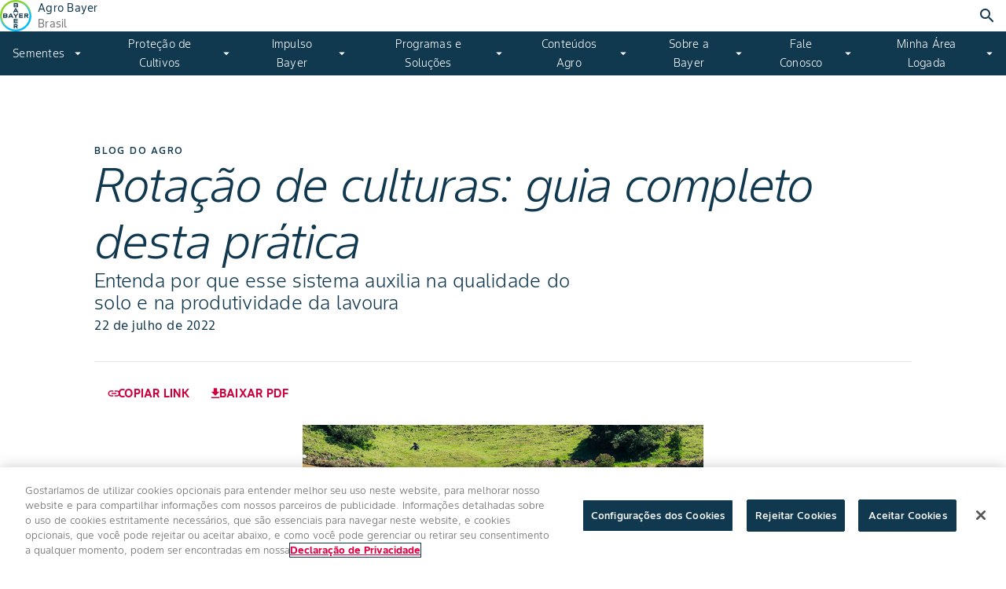

--- FILE ---
content_type: text/html; charset=utf-8
request_url: https://www.agro.bayer.com.br/conteudos/rotacao-de-culturas-guia-completo-desta-pratica
body_size: 158526
content:
<!DOCTYPE html><html lang="pt-br"><head><meta charSet="utf-8"/><meta name="viewport" content="width=device-width"/><link rel="canonical" href="https://www.agro.bayer.com.br/conteudos/rotacao-de-culturas-guia-completo-desta-pratica"/><link rel="alternate" hrefLang="pt-br" href="https://www.agro.bayer.com.br/conteudos/rotacao-de-culturas-guia-completo-desta-pratica"/><link rel="icon" type="image/x-icon" data-testid="favicon" href="/favicon.ico"/><link rel="apple-touch-icon" sizes="180x180" href="/apple-touch-icon.png"/><link rel="icon" type="image/png" sizes="32x32" href="/favicon-32x32.png"/><link rel="icon" type="image/png" sizes="16x16" href="/favicon-16x16.png"/><link rel="manifest" href="/site.webmanifest" crossorigin="use-credentials"/><link rel="mask-icon" href="/safari-pinned-tab.svg" color="#9d9d9d"/><meta name="apple-mobile-web-app-title" content="Bayer Farmer Experience"/><meta name="application-name" content="Bayer Farmer Experience"/><meta name="msapplication-TileColor" content="#ffffff"/><meta name="theme-color" content="#ffffff"/><title>Rotação de Culturas: Importância para lavoura | Agro Bayer</title><meta name="description" content="Guia essencial sobre Rotação de Culturas. Aprenda a planejar e execute essa prática para melhorar a saúde do solo e a produtividade da lavoura."/><meta name="keywords" content=""/><meta name="robots" content="index"/><meta name="next-head-count" content="18"/><meta name="viewport" content="width=device-width, initial-scale=1, minimum-scale=1"/><meta name="google-site-verification" content="_-SkYOnB-AK-T-HQLEa1IE3eZnJdy6kWnuI8WMnKfbg"/><meta name="facebook-domain-verification" content="93qdxshlxlwq6ap25ls5nag46g7t3p"/><link rel="preload" href="https://themes-cdn.element.bayer.com/v5/css/bayer/bayer.theme.element.min.css" as="style"/><link href="https://themes-cdn.element.bayer.com/v5/css/bayer/bayer.theme.element.min.css" rel="stylesheet"/><script id="track-analytics" data-nscript="beforeInteractive">
              window._trackAnalytics=function(){};
                 window.digitalData = {
                   page : {
                     attributes: {
                       brand: 'bayer',
                       country: 'br',
                       language: 'pt'
                     },
                     pageInfo: {
                       isSPA: true
                     }
                   }
                 };
               </script><link rel="preload" href="/_next/static/css/fc3e25ec28f1fcbc.css" as="style"/><link rel="stylesheet" href="/_next/static/css/fc3e25ec28f1fcbc.css" data-n-g=""/><link rel="preload" href="/_next/static/css/58e3b32a560b83a2.css" as="style"/><link rel="stylesheet" href="/_next/static/css/58e3b32a560b83a2.css" data-n-p=""/><link rel="preload" href="/_next/static/css/e19ff068cba4c926.css" as="style"/><link rel="stylesheet" href="/_next/static/css/e19ff068cba4c926.css" data-n-p=""/><link rel="preload" href="/_next/static/css/43e3b19322f6b795.css" as="style"/><link rel="stylesheet" href="/_next/static/css/43e3b19322f6b795.css" data-n-p=""/><link rel="preload" href="/_next/static/css/cb1859c9377f9b35.css" as="style"/><link rel="stylesheet" href="/_next/static/css/cb1859c9377f9b35.css" data-n-p=""/><link rel="preload" href="/_next/static/css/eb442ed86ef6e9d7.css" as="style"/><link rel="stylesheet" href="/_next/static/css/eb442ed86ef6e9d7.css" data-n-p=""/><noscript data-n-css=""></noscript><script defer="" nomodule="" src="/_next/static/chunks/polyfills-42372ed130431b0a.js"></script><script src="https://assets.adobedtm.com/1dd6f8588eb5/49c37383ded6/launch-542e11e5d2fb.min.js" defer="" data-nscript="beforeInteractive"></script><script async="" src="https://cdns.gigya.com/js/gigya.js?apiKey=3_YtJsIb_UFyTRMuoLi9qgyTF31ooCaxgJ9EP7_TvJm-L57QVjKlHoSM8KW0zuIy0G" defer="" data-nscript="beforeInteractive"></script><script src="/_next/static/chunks/webpack-932e66d13200c139.js" defer=""></script><script src="/_next/static/chunks/framework-978a6051e6d0c57a.js" defer=""></script><script src="/_next/static/chunks/main-f3703ed3a00bb4ce.js" defer=""></script><script src="/_next/static/chunks/pages/_app-83cd30510ea803d9.js" defer=""></script><script src="/_next/static/chunks/2272ea81-994d49bf70666356.js" defer=""></script><script src="/_next/static/chunks/10d6299b-f1e9f0d4559f517f.js" defer=""></script><script src="/_next/static/chunks/6a0d5a71-194401a0410cd7e9.js" defer=""></script><script src="/_next/static/chunks/758f106b-50753bd04c8b03f2.js" defer=""></script><script src="/_next/static/chunks/c2093b20-2fc2717d2c167e54.js" defer=""></script><script src="/_next/static/chunks/8381-f0af783c2eff65ae.js" defer=""></script><script src="/_next/static/chunks/8240-7ef61e86b2c4784b.js" defer=""></script><script src="/_next/static/chunks/927-89ada25da366a4f0.js" defer=""></script><script src="/_next/static/chunks/3282-a798b7213a316b75.js" defer=""></script><script src="/_next/static/chunks/2218-e43abe4301ff5e50.js" defer=""></script><script src="/_next/static/chunks/2682-b44b9c6bc041115f.js" defer=""></script><script src="/_next/static/chunks/5438-939d28dfeeb1af15.js" defer=""></script><script src="/_next/static/chunks/2861-410f4c43f76b1b4b.js" defer=""></script><script src="/_next/static/chunks/5572-d0371bbb18785215.js" defer=""></script><script src="/_next/static/chunks/8222-39266cdc65389d3a.js" defer=""></script><script src="/_next/static/chunks/1894-11546d7cadb18c78.js" defer=""></script><script src="/_next/static/chunks/8225-a135338a034165b1.js" defer=""></script><script src="/_next/static/chunks/1228-c9800efc02e4d576.js" defer=""></script><script src="/_next/static/chunks/8548-40d38186fc109a01.js" defer=""></script><script src="/_next/static/chunks/4175-97037a0a2b8181ac.js" defer=""></script><script src="/_next/static/chunks/3330-053f86ca84e3756f.js" defer=""></script><script src="/_next/static/chunks/6035-428d21179ef1bd4f.js" defer=""></script><script src="/_next/static/chunks/1105-21084021a3a3e004.js" defer=""></script><script src="/_next/static/chunks/7287-fc125eb9f4f22b30.js" defer=""></script><script src="/_next/static/chunks/4179-1cd849c0a38fd15b.js" defer=""></script><script src="/_next/static/chunks/9150-597f319603cd3cae.js" defer=""></script><script src="/_next/static/chunks/5744-a8152996d3c3de0f.js" defer=""></script><script src="/_next/static/chunks/7471-b8aac7c3f737c764.js" defer=""></script><script src="/_next/static/chunks/8753-7db23f412d7ccb34.js" defer=""></script><script src="/_next/static/chunks/8462-c77a00fe85b4e456.js" defer=""></script><script src="/_next/static/chunks/pages/%5B...id%5D-0924702fd74320bf.js" defer=""></script><script src="/_next/static/4AuBuJgq6ZZ7zusSHcYO5/_buildManifest.js" defer=""></script><script src="/_next/static/4AuBuJgq6ZZ7zusSHcYO5/_ssgManifest.js" defer=""></script></head><body><div id="__next"><main class="app lmnt"><div class="MuiBox-root css-0"><style data-emotion="css 1k371a6">@media print{.css-1k371a6{position:absolute!important;}}</style></div><div id="floating-navigation-bar" class="on-printable navigation_navigation-container__eF9ap" data-testid="main-navigation"><div class="TopAppBar_super-wide-bar__ju2kf"><div class="TopAppBar_app-bar__hPliU"><div class="NavLogo_nav-logo__6eAA5"><div class="NavLogo_logo-container__cPpa2 "><a class="Link_farmer-exp-link__X8pAS Link_secondary__wq08F Link_small__9wxzA NavLogo_focusable-link__ESn4T" target="_self" href="/"><img alt="Agro Bayer" loading="lazy" width="40" height="40" decoding="async" data-nimg="1" style="color:transparent" src="/logo-bayer.svg"/></a></div><div class="NavLogo_titles-container__VCBi2"><span class="mdc-typography lmnt mdc-typography--body2 mdc-theme--text-primary-on-background" data-testid="title">Agro Bayer</span><span class="mdc-typography lmnt mdc-typography--body2 mdc-theme--text-secondary-on-background" data-testid="subtitle">Brasil</span></div></div><div class="TopAppBar_actions__dzEB_"><div class="Search_search-container__V2Rsp"><div class=""><div class="GlobalSearchbar_search-bar__Dwn5v GlobalSearchbar_search-bar--transition__0dxbJ MuiBox-root css-0"><i class="lmnt lmnt-icon material-icons lmnt-icon--medium GlobalSearchbar_search-icon__BvwLz" aria-hidden="false" title="Search icon" data-testid="search-icon" tabindex="0">search</i><input type="text" aria-label="search-input" data-testid="search-input" class="mdc-text-field__input GlobalSearchbar_input-field__ujxcJ" value=""/></div></div></div></div><style data-emotion="css 1k371a6">@media print{.css-1k371a6{position:absolute!important;}}</style></div></div><div class="system_super-wide-bar__N1hrK" data-testid="nav-system" aria-label="navigation" data-menusys="true"><div class="system_navigation-container__9TRB7" role="menubar"><ul aria-multiselectable="false" data-evolution="true" role="listbox" aria-orientation="vertical" class="lmnt lmnt-list mdc-list lmnt-theme--bg system_navigation__W4K2h" data-menuitemcol="true"><li><div class="lmnt mdc-menu-surface--anchor"><button type="button" class="lmnt mdc-button lmnt-button mdc-button--touch lmnt-button--text-on-secondary mdc-button__text lmnt-button--themeDefault system_nav-item__En2Aq mdc-touch-target-wrapper" aria-expanded="false" aria-haspopup="true" role="menuitem"><span class="mdc-button__ripple"></span><span class="mdc-button__label"><span>Sementes</span></span><i class="lmnt lmnt-icon material-icons lmnt-icon--medium lmnt-icon--color-on-dark mdc-button__icon lmnt-button__icon--trailing" aria-hidden="false">arrow_drop_down</i><span class="mdc-button__touch"></span></button><div id="menu-id-0" style="direction:ltr" class="lmnt mdc-menu-surface lmnt-menu-container mdc-menu-surface--fullwidth lmnt-theme-surface-bg" tabindex="-1" data-testid="desktop-menu-item-0"></div></div></li><li><div class="lmnt mdc-menu-surface--anchor"><button type="button" class="lmnt mdc-button lmnt-button mdc-button--touch lmnt-button--text-on-secondary mdc-button__text lmnt-button--themeDefault system_nav-item__En2Aq mdc-touch-target-wrapper" aria-expanded="false" aria-haspopup="true" role="menuitem"><span class="mdc-button__ripple"></span><span class="mdc-button__label"><span>Proteção de Cultivos</span></span><i class="lmnt lmnt-icon material-icons lmnt-icon--medium lmnt-icon--color-on-dark mdc-button__icon lmnt-button__icon--trailing" aria-hidden="false">arrow_drop_down</i><span class="mdc-button__touch"></span></button><div id="menu-id-1" style="direction:ltr" class="lmnt mdc-menu-surface lmnt-menu-container mdc-menu-surface--fullwidth lmnt-theme-surface-bg" tabindex="-1" data-testid="desktop-menu-item-1"></div></div></li><li><div class="lmnt mdc-menu-surface--anchor"><button type="button" class="lmnt mdc-button lmnt-button mdc-button--touch lmnt-button--text-on-secondary mdc-button__text lmnt-button--themeDefault system_nav-item__En2Aq mdc-touch-target-wrapper" aria-expanded="false" aria-haspopup="true" role="menuitem"><span class="mdc-button__ripple"></span><span class="mdc-button__label"><span>Impulso Bayer</span></span><i class="lmnt lmnt-icon material-icons lmnt-icon--medium lmnt-icon--color-on-dark mdc-button__icon lmnt-button__icon--trailing" aria-hidden="false">arrow_drop_down</i><span class="mdc-button__touch"></span></button><div id="menu-id-2" style="direction:ltr" class="lmnt mdc-menu-surface lmnt-menu-container mdc-menu-surface--fullwidth lmnt-theme-surface-bg" tabindex="-1" data-testid="desktop-menu-item-2"></div></div></li><li><div class="lmnt mdc-menu-surface--anchor"><button type="button" class="lmnt mdc-button lmnt-button mdc-button--touch lmnt-button--text-on-secondary mdc-button__text lmnt-button--themeDefault system_nav-item__En2Aq mdc-touch-target-wrapper" aria-expanded="false" aria-haspopup="true" role="menuitem"><span class="mdc-button__ripple"></span><span class="mdc-button__label"><span>Programas e Soluções</span></span><i class="lmnt lmnt-icon material-icons lmnt-icon--medium lmnt-icon--color-on-dark mdc-button__icon lmnt-button__icon--trailing" aria-hidden="false">arrow_drop_down</i><span class="mdc-button__touch"></span></button><div id="menu-id-3" style="direction:ltr" class="lmnt mdc-menu-surface lmnt-menu-container mdc-menu-surface--fullwidth lmnt-theme-surface-bg" tabindex="-1" data-testid="desktop-menu-item-3"></div></div></li><li><div class="lmnt mdc-menu-surface--anchor"><button type="button" class="lmnt mdc-button lmnt-button mdc-button--touch lmnt-button--text-on-secondary mdc-button__text lmnt-button--themeDefault system_nav-item__En2Aq mdc-touch-target-wrapper" aria-expanded="false" aria-haspopup="true" role="menuitem"><span class="mdc-button__ripple"></span><span class="mdc-button__label"><span>Conteúdos Agro</span></span><i class="lmnt lmnt-icon material-icons lmnt-icon--medium lmnt-icon--color-on-dark mdc-button__icon lmnt-button__icon--trailing" aria-hidden="false">arrow_drop_down</i><span class="mdc-button__touch"></span></button><div id="menu-id-4" style="direction:ltr" class="lmnt mdc-menu-surface lmnt-menu-container mdc-menu-surface--fullwidth lmnt-theme-surface-bg" tabindex="-1" data-testid="desktop-menu-item-4"></div></div></li><li><div class="lmnt mdc-menu-surface--anchor"><button type="button" class="lmnt mdc-button lmnt-button mdc-button--touch lmnt-button--text-on-secondary mdc-button__text lmnt-button--themeDefault system_nav-item__En2Aq mdc-touch-target-wrapper" aria-expanded="false" aria-haspopup="true" role="menuitem"><span class="mdc-button__ripple"></span><span class="mdc-button__label"><span>Sobre a Bayer</span></span><i class="lmnt lmnt-icon material-icons lmnt-icon--medium lmnt-icon--color-on-dark mdc-button__icon lmnt-button__icon--trailing" aria-hidden="false">arrow_drop_down</i><span class="mdc-button__touch"></span></button><div id="menu-id-5" style="direction:ltr" class="lmnt mdc-menu-surface lmnt-menu-container mdc-menu-surface--fullwidth lmnt-theme-surface-bg" tabindex="-1" data-testid="desktop-menu-item-5"></div></div></li><li><div class="lmnt mdc-menu-surface--anchor"><button type="button" class="lmnt mdc-button lmnt-button mdc-button--touch lmnt-button--text-on-secondary mdc-button__text lmnt-button--themeDefault system_nav-item__En2Aq mdc-touch-target-wrapper" aria-expanded="false" aria-haspopup="true" role="menuitem"><span class="mdc-button__ripple"></span><span class="mdc-button__label"><span>Fale Conosco</span></span><i class="lmnt lmnt-icon material-icons lmnt-icon--medium lmnt-icon--color-on-dark mdc-button__icon lmnt-button__icon--trailing" aria-hidden="false">arrow_drop_down</i><span class="mdc-button__touch"></span></button><div id="menu-id-6" style="direction:ltr" class="lmnt mdc-menu-surface lmnt-menu-container mdc-menu-surface--fullwidth lmnt-theme-surface-bg" tabindex="-1" data-testid="desktop-menu-item-6"></div></div></li><li><div class="lmnt mdc-menu-surface--anchor"><button type="button" class="lmnt mdc-button lmnt-button mdc-button--touch lmnt-button--text-on-secondary mdc-button__text lmnt-button--themeDefault system_nav-item__En2Aq mdc-touch-target-wrapper" aria-expanded="false" aria-haspopup="true" role="menuitem"><span class="mdc-button__ripple"></span><span class="mdc-button__label"><span>Minha Área Logada</span></span><i class="lmnt lmnt-icon material-icons lmnt-icon--medium lmnt-icon--color-on-dark mdc-button__icon lmnt-button__icon--trailing" aria-hidden="false">arrow_drop_down</i><span class="mdc-button__touch"></span></button><div id="menu-id-7" style="direction:ltr" class="lmnt mdc-menu-surface lmnt-menu-container mdc-menu-surface--fullwidth lmnt-theme-surface-bg" tabindex="-1" data-testid="desktop-menu-item-7"></div></div></li><i class="lmnt lmnt-icon material-icons lmnt-icon--medium system_hamburger-menu-icon__A8q9A" aria-label="Open hamburger menu" aria-hidden="false" data-testid="nav-mobile-hamburger">menu</i></ul></div></div></div><main class="BrArticleTemplate_agronomy-article-template__vpzjQ"><div class="ResponsiveContainer_responsive-container__F8yKq MuiBox-root css-0" data-testid="responsive-container"><div class="ResponsiveContainer_wrapper__k4nn8" data-testid="responsive-container-wrapper"><div class="BrArticleTemplate_header__snYNf"><div class="Lockup_lockups__ooAKc Lockup_lockups--noButton__9J5qG MuiBox-root css-0"><div class="Lockup_container___9Bfk Lockup_left__xnXnb MuiBox-root css-0"><span class="mdc-typography lmnt mdc-typography--overline">Blog do Agro</span><h1 class="mdc-typography lmnt mdc-typography--headline2 Lockup_title__qTi3r Lockup_italic-text__rl9oG" data-testid="title-1"><span>Rotação de culturas: guia completo desta prática</span></h1><span class="mdc-typography lmnt mdc-typography--subtitle2 Lockup_sub-title__Ebt0r Lockup_half-sub-title__tmnJ2" aria-label="subtitle"><span>Entenda por que esse sistema auxilia na qualidade do solo e na produtividade da lavoura</span></span><div class="Lockup_description__Syjoj"><span class="mdc-typography lmnt mdc-typography--body1 RichText_rte-base__Cy8jy  x-x">22 de julho de 2022</span></div><div class="Lockup_button-group__SjZfH Lockup_button-group--hide__eCBVe MuiBox-root css-0"></div></div></div></div><div class="BrArticleTemplate_body__NvmxV"><div class="PdpActions_container__44iYt"><button type="button" class="lmnt mdc-button lmnt-button mdc-button--touch lmnt-button--text-primary lmnt-button--themeDefault PdpActions_buttons__I6n2w mdc-touch-target-wrapper"><span class="mdc-button__ripple"></span><span class="mdc-button__label"><span class="PdpActions_buttonText__E7zZr">Copiar Link</span></span><i class="lmnt lmnt-icon material-icons lmnt-icon--medium mdc-button__icon lmnt-button__icon--trailing" aria-hidden="false">link</i><span class="mdc-button__touch"></span></button><button type="button" class="lmnt mdc-button lmnt-button mdc-button--touch lmnt-button--text-primary lmnt-button--themeDefault PdpActions_buttons__I6n2w mdc-touch-target-wrapper"><span class="mdc-button__ripple"></span><span class="mdc-button__label"><span class="PdpActions_buttonText__E7zZr">Baixar PDF</span></span><i class="lmnt lmnt-icon material-icons lmnt-icon--medium mdc-button__icon lmnt-button__icon--trailing" aria-hidden="false">download</i><span class="mdc-button__touch"></span></button></div><div class="BrArticleTemplate_main__FOEOU"><div class="ConsistentGrid_gridsys__X0xCk  
      ConsistentGrid_no-gutter__Zix4r "><div class="ConsistentGrid_gridcol-3__3oGMB  "></div><div class="ConsistentGrid_gridcol-6__57zbD  "><div class="MuiBox-root css-0"><div class="MuiBox-root css-0"><img data-chromatic="ignore" class="Image_image__3CcUe false" alt="Vista panorâmica e em ângulo de um campo inclinado, com solo de cor marrom e textura de sulcos, sendo trabalhado por um pequeno trator azul." src="https://cs-assets.bayer.com/is/image/bayer/img_746x240_rotacao1"/></div></div></div><div class="ConsistentGrid_gridcol-12__UJWxc  "><span class="mdc-typography lmnt mdc-typography--body1 RichText_rte-base__Cy8jy  x-x"><p>O dia a dia de quem trabalha com o agronegócio envolve uma série de práticas que mesclam abordagens tradicionais e inovadoras. Mesmo diante de um cenário marcado pela tecnologia, há ações seculares que devem ser realizadas na lavoura.</p>
<p>Uma delas é a rotação de culturas. Ao contrário do que possa parecer, esta medida não se limita a, como o nome sugere, alternar cultivares. Mais do que isso, ela demanda conhecimento técnico e planejamento.</p>
<p>A seguir, você ficará por dentro de tudo o que o produtor deve saber para realizar uma rotação de culturas mais assertiva. Preparamos um guia completo com as principais orientações. Confira.</p>
</span></div><div class="ConsistentGrid_gridcol-12__UJWxc  "><div class="Headline_container__42lC_ MuiBox-root css-0"><div class="Headline_wrapper__3ijGx MuiBox-root css-0"><h4 class="mdc-typography lmnt mdc-typography--headline4 Headline_contentHeading__LnPyH" id="o-que-rota-o-de-culturas">O que é rotação de culturas</h4></div></div></div><div class="ConsistentGrid_gridcol-12__UJWxc  "><span class="mdc-typography lmnt mdc-typography--body1 RichText_rte-base__Cy8jy  x-x"><p>Como já dissemos, a rotação de culturas é uma atividade que consiste em alternar o cultivo de produtos agrícolas em determinada área de plantio. A prática, basicamente, é o oposto da monocultura, que foca no cultivo de um único vegetal.</p>
<p>O problema da monocultura, no entanto, é que, ao longo do tempo, sua prática promove a degradação do solo. Isso acaba implicando na redução da produtividade e na vulnerabilidade ao surgimento de pragas, <a href="/conteudos/plantas-daninhas/">ervas daninhas</a> e doenças.</p>
<p>Diante deste cenário, alternar o cultivo evita, entre outras coisas, que o solo perca os nutrientes de que necessita para promover o crescimento das plantas. Além disso, ela evita a degradação química, biológica e física da terra.</p>
</span></div><div class="ConsistentGrid_gridcol-12__UJWxc  "><div class="Headline_container__42lC_ MuiBox-root css-0"><div class="Headline_wrapper__3ijGx MuiBox-root css-0"><h4 class="mdc-typography lmnt mdc-typography--headline4 Headline_contentHeading__LnPyH" id="por-que-ela-importante-para-a-lavoura">Por que ela é importante para a lavoura</h4></div></div></div><div class="ConsistentGrid_gridcol-12__UJWxc  "><div class="MuiBox-root css-0"><div class="MuiBox-root css-0"><img data-chromatic="ignore" class="Image_image__3CcUe false" alt="Close-up da mão de uma pessoa segurando um punhado de solo escuro e solto, com textura granulada e alta concentração de matéria orgânica." src="https://cs-assets.bayer.com/is/image/bayer/img_746x240_rotacao3"/></div></div></div><div class="ConsistentGrid_gridcol-12__UJWxc  "><span class="mdc-typography lmnt mdc-typography--body1 RichText_rte-base__Cy8jy  x-x"><p>Existem diversos motivos pelos quais você deve aderir ao sistema de rotação de culturas. Um deles, como dissemos, é a manutenção da saúde do solo, já que ele auxilia na preservação dos nutrientes e na redução do ataque de pragas e doenças.</p>
<p>Além disso, a prática contribui para a produção da palhada ou fitomassa, que forma uma cobertura do solo, criando uma camada de proteção contra agentes externos. Ela também auxilia na retenção de água e melhoria da <a href="/conteudos/fertilidade-do-solo/">fertilidade da terra</a> .</p>
<p>E ainda podemos mencionar os seguintes benefícios: aumento dos índices de carbono e redução da emissão de gases nocivos ao ambiente e, consequentemente, diminuição do efeito estufa.</p>
<p>A rotação de culturas também contribui para a diversificação de produção, o que interfere na rentabilidade do agronegócio. O produtor rural também se beneficia da redução do uso de fertilizantes e do aumento da eficiência econômica.</p>
<p>Por fim, a prática contribui para o sistema de plantio direto, promove maior controle da erosão e otimiza o uso de maquinário, auxilia na reciclagem de nutrientes. Tudo isso reflete no aumento da eficiência econômica da lavoura.</p>
</span></div><div class="ConsistentGrid_gridcol-12__UJWxc  "><div class="Headline_container__42lC_ MuiBox-root css-0"><div class="Headline_wrapper__3ijGx MuiBox-root css-0"><h4 class="mdc-typography lmnt mdc-typography--headline4 Headline_contentHeading__LnPyH" id="como-implementar-o-sistema-de-rota-o-de-culturas">Como implementar o sistema de rotação de culturas</h4></div></div></div><div class="ConsistentGrid_gridcol-12__UJWxc  "><span class="mdc-typography lmnt mdc-typography--body1 RichText_rte-base__Cy8jy  x-x"><p>Conhecer o histórico da região é o primeiro passo que você deve dar para colocar em prática o sistema de rotação de culturas. É importante avaliar clima, índice de erosão do solo, incidência de pragas e comportamento de cultivos anteriores.</p>
<p>Além disso, é fundamental contar com um <a href="https://www.agro.bayer.com.br/conteudos-impulso-bayer/planejamento-estrategico-agronegocio" target="_blank">bom planejamento</a>. Com ele, você será capaz de conduzir a sequência de culturas mais adequada para a realidade do seu agronegócio.</p>
<p>Também é importante investir em medidas de manejo e controle de pragas, calagem e adubação do solo. Não se esqueça de adotar práticas de  <a href="/conteudos/manejo-estrategico-reduz-os-riscos-de-falhas-de-controle-de-percevejos/">controle de plantas daninhas e doenças</a> de acordo com cada cultivar que usar na rotação.</p>
<p>Com isso em mente, selecione plantas que se adaptam às condições climáticas e ambientais da região. Aposte em espécies de acordo com os objetivos da atividade, como cobrir a terra, promover adubação verde, entre outros.</p>
<p>Elas auxiliam na fixação de hidrogênio no solo . Neste caso, o ideal é investir nas que contêm raízes profundas e volumosas. Para manter o foco na produtividade, faça uso de plantas comerciais.</p>
<p>Use vegetais com sistemas radiculares diferentes e alterne o cultivo entre gramíneas e leguminosas, por exemplo. Os resíduos de cada espécie no solo auxiliarão na qualidade da cultura que será cultivada em seguida.</p>
<p>Também vale associar vegetais que geram quantidades relevantes de biomassa.</p>
</span></div><div class="ConsistentGrid_gridcol-12__UJWxc  "><div class="Headline_container__42lC_ MuiBox-root css-0"><div class="Headline_wrapper__3ijGx MuiBox-root css-0"><h4 class="mdc-typography lmnt mdc-typography--headline4 Headline_contentHeading__LnPyH" id="exemplos-de-cultivares-que-podem-ser-alternados">Exemplos de cultivares que podem ser alternados</h4></div></div></div><div class="ConsistentGrid_gridcol-12__UJWxc  "><div class="MuiBox-root css-0"><div class="MuiBox-root css-0"><img data-chromatic="ignore" class="Image_image__3CcUe false" alt="Vista de campo de uma densa plantação de girassóis em plena floração, com múltiplos capítulos florais amarelos e marrons virados em diferentes direções, preenchendo o quadro visual até o horizonte." src="https://cs-assets.bayer.com/is/image/bayer/img_746x240_rotacao2"/></div></div></div><div class="ConsistentGrid_gridcol-12__UJWxc  "><span class="mdc-typography lmnt mdc-typography--body1 RichText_rte-base__Cy8jy  x-x"><p>Vamos imaginar uma área onde a cultura principal é a soja. Um bom sistema de rotação de culturas neste caso é o seguinte:</p>
<p><b>Cultura antecessora:</b> Milho, trigo, cevada, aveia branca, aveia preta, nabo forrageiro.</p>
<p><b>Cultura principal: </b>Soja</p>
<p><b>Cultura sucessora: </b>Milho, trigo, cevada, aveia preta, aveia branca, girassol, canola e tremoços.</p>
<p>Se usarmos o milho como cultura principal, a rotação pode ser feita da seguinte maneira:</p>
<p><b>Cultura antecessora:</b> Soja, guandu, mucunas, crotalárias, lablab, ervilhacas, nabo forrageiro, chícharo e girassol, aveia preta, aveia branca, trigo, tremoço.</p>
<p><b>Cultura principal: </b>Milho</p>
<p><b>Cultura sucessora: </b>Soja, aveia branca para grão e semente, aveia preta, girassol, trigo, canola, tremoços para semente e milho safrinha.</p>
</span></div><div class="ConsistentGrid_gridcol-12__UJWxc  "><div class="Headline_container__42lC_ MuiBox-root css-0"><div class="Headline_wrapper__3ijGx MuiBox-root css-0"><h4 class="mdc-typography lmnt mdc-typography--headline4 Headline_contentHeading__LnPyH" id="o-que-n-o-pode-faltar-em-um-planejamento-de-rota-o-de-culturas">O que não pode faltar em um planejamento de rotação de culturas</h4></div></div></div><div class="ConsistentGrid_gridcol-12__UJWxc  "><div class="MuiBox-root css-0"><div class="MuiBox-root css-0"><img data-chromatic="ignore" class="Image_image__3CcUe false" alt="Close-up lateral de um homem de barba grisalha e suéter vermelho examinando uma tela de laptop que exibe um mapa digital de campo com demarcações coloridas. No fundo, um trator verde com pulverizador está em uma lavoura de plantas verdes." src="https://cs-assets.bayer.com/is/image/bayer/img_746x240_rotacao4"/></div></div></div><div class="ConsistentGrid_gridcol-12__UJWxc  "><span class="mdc-typography lmnt mdc-typography--body1 RichText_rte-base__Cy8jy  x-x"><p>Além de escolher as melhores culturas que atendam às necessidades do seu agronegócio, você deve usar seu conhecimento e, claro, a tecnologia a seu favor.</p>
<p>Na prática, isso implica investir em sementes de qualidade e devidamente tratadas, apostar em técnicas de controle de erosão e usar defensivos para o controle de pragas, doenças e plantas daninhas.</p>
<p>Também é fundamental realizar o  monitoramento da área em frequência pré-estabelecida.  Todas essas medidas vão contribuir para o alcance máximo da eficiência das suas ações.</p>
<p>O resultado é a melhoria da capacidade produtiva da terra e minimização dos efeitos da degradação do solo.</p>
<p>Pronto para colocar o sistema de rotação de culturas em prática? A Agro Bayer disponibiliza uma série de soluções e defensivos para garantir que você continue cultivando produtos com foco na qualidade e rentabilidade da sua lavoura.</p>
</span></div></div></div></div></div></div><div class="ArticleCallOutBanner_callOut__ASg8K MuiBox-root css-0"><div class="ArticleCallOutBanner_callOut__inner__zc0mQ MuiBox-root css-0"><div class="ArticleCallOutBanner_callOut__content__BjxAZ MuiBox-root css-0"><span class="mdc-typography lmnt mdc-typography--overline ArticleCallOutBanner_callOut__overline__W6wD_"> <!-- -->exclusivo para usuários logados</span><span class="mdc-typography lmnt mdc-typography--headline5 ArticleCallOutBanner_callOut__title__HRAyg">Artigos com seus temas de interesse</span><span class="mdc-typography lmnt mdc-typography--body1">Realize seu login para escolher os temas de seu maior interesse. Você poderá acessá-los a qualquer momento, sem perder de vista nenhum conteúdo de relevância pra você.</span></div><a href="/login"><button type="button" class="lmnt mdc-button lmnt-button mdc-button--touch lmnt-button--filled-primary mdc-button--raised lmnt-button--themeDefault mdc-touch-target-wrapper" data-testid="main-button"><span class="mdc-button__ripple"></span><span class="mdc-button__label">faça seu login</span><i class="lmnt lmnt-icon material-icons lmnt-icon--medium mdc-button__icon lmnt-button__icon--trailing" aria-hidden="false" tabindex="0" role="button">chevron_right</i><span class="mdc-button__touch"></span></button></a></div></div><div data-testid="no-component"></div><div class="ResponsiveContainer_responsive-container__F8yKq MuiBox-root css-0" data-testid="responsive-container"><div class="ResponsiveContainer_wrapper__k4nn8" data-testid="responsive-container-wrapper"><div class="BrArticleTemplate_related-articles__2MLxi"><div class="CardGroup_card-group__18ZxK "><div class="CardGroup_header-area__1mThW undefined"><div class="header-content"><h3 class="mdc-typography lmnt mdc-typography--headline4 Title_title__n85ku lmnt-theme-secondary "><span>Você pode gostar</span></h3><p class="mdc-typography lmnt mdc-typography--body1 CardGroup_subheading__AaHPb "><span>Separamos alguns artigos que também podem ser do seu interesse</span></p></div></div><div data-testid="scrollable-container" class="CardGroup_scrollable-white__t4RBN Scrollable_farmer-exp-scrollable___Txi8"><div class="CardGroup_cards__YzN3V CardGroup_columns-infinite__IUBAH"><style data-emotion="css 1wxaqej">.css-1wxaqej{box-sizing:border-box;margin:0;-webkit-flex-direction:row;-ms-flex-direction:row;flex-direction:row;}</style><div class="MuiGrid-root MuiGrid-item MuiGrid-grid-mobile-12 MuiGrid-grid-tablet-6 MuiGrid-grid-desktop-4 css-1wxaqej"><div class="CardGroup_card__Iczmi CardGroup_use-max-width__C81pU scroll-item"><a target="_self" tabindex="-1" href="/conteudos/238-scsha-com-bayer-valora-sucesso-de-stefano-faccin"><div class="CardGroup_wrapper__7NqnE MuiBox-root css-0"><div class="lmnt lmnt-card mdc-card lmnt-card--left-top lmnt-theme-surface-bg" style="height:auto"><div class="lmnt mdc-card__media mdc-card__media--16-9 media-full" style="background-image:url(https://cs-assets.bayer.com/is/image/bayer/Colheita-da-safra-de-milho-verao-na-fazenda-de-Stefano-Faccin:wide?fmt=webp)" alt=""></div><div class="lmnt-card-body  mdc-typography--body2 lmnt-theme-surface-bg CardGroup_body-wrapper__sTvCX"><hgroup><h5 class="mdc-typography lmnt mdc-typography--overline mdc-theme--text-secondary-on-background undefined CardGroup_overline--related__GogeK"><span>Artigo</span></h5><h3 class="mdc-typography lmnt mdc-typography--subtitle1 mdc-typography--subtitle1-bold mdc-theme--text-primary-on-background undefined CardGroup_title--related__PkfKi"><span>Com prescrição de sementes do FieldView, agricultor do Paraná atinge 238 scs/ha de produtividade no milho verão</span></h3></hgroup><time class="mdc-typography lmnt mdc-typography--caption mdc-theme--secondary undefined CardGroup_date--related__79m2z" dateTime="WEDNESDAY, NOVEMBER 26, 2025"><span>29 de maio de 2025</span></time></div><div class="CardGroup_button-bar__O5UWj CardGroup_button-bar--related__3qlnn"><button type="button" class="lmnt mdc-button lmnt-button mdc-button--touch mdc-touch-target-wrapper mdc-button__text lmnt-button--text-secondary lmnt-button--themeDefault mdc-card__action mdc-card__action--button CardGroup_button__NoclC CardGroup_button--related__B6raK"><span class="mdc-button__ripple"></span><span class="mdc-button__label">Acesse</span><i class="lmnt lmnt-icon material-icons lmnt-icon--medium mdc-button__icon lmnt-button__icon--trailing" aria-hidden="false">chevron_right</i><span class="mdc-button__touch"></span></button></div></div></div></a></div></div><div class="MuiGrid-root MuiGrid-item MuiGrid-grid-mobile-12 MuiGrid-grid-tablet-6 MuiGrid-grid-desktop-4 css-1wxaqej"><div class="CardGroup_card__Iczmi CardGroup_use-max-width__C81pU scroll-item"><a target="_self" tabindex="-1" href="/conteudos/40-porcento-de-produtividade-com-fieldview"><div class="CardGroup_wrapper__7NqnE MuiBox-root css-0"><div class="lmnt lmnt-card mdc-card lmnt-card--left-top lmnt-theme-surface-bg" style="height:auto"><div class="lmnt mdc-card__media mdc-card__media--16-9 media-full" style="background-image:url(https://cs-assets.bayer.com/is/image/bayer/1-36:wide?fmt=webp)" alt=""></div><div class="lmnt-card-body  mdc-typography--body2 lmnt-theme-surface-bg CardGroup_body-wrapper__sTvCX"><hgroup><h5 class="mdc-typography lmnt mdc-typography--overline mdc-theme--text-secondary-on-background undefined CardGroup_overline--related__GogeK"><span>Artigo</span></h5><h3 class="mdc-typography lmnt mdc-typography--subtitle1 mdc-typography--subtitle1-bold mdc-theme--text-primary-on-background undefined CardGroup_title--related__PkfKi"><span>Produção 40% maior em 2 safras: agricultor de TO alavanca resultados com Climate FieldView</span></h3></hgroup><time class="mdc-typography lmnt mdc-typography--caption mdc-theme--secondary undefined CardGroup_date--related__79m2z" dateTime="WEDNESDAY, NOVEMBER 26, 2025"><span>27 de maio de 2025</span></time></div><div class="CardGroup_button-bar__O5UWj CardGroup_button-bar--related__3qlnn"><button type="button" class="lmnt mdc-button lmnt-button mdc-button--touch mdc-touch-target-wrapper mdc-button__text lmnt-button--text-secondary lmnt-button--themeDefault mdc-card__action mdc-card__action--button CardGroup_button__NoclC CardGroup_button--related__B6raK"><span class="mdc-button__ripple"></span><span class="mdc-button__label">Acesse</span><i class="lmnt lmnt-icon material-icons lmnt-icon--medium mdc-button__icon lmnt-button__icon--trailing" aria-hidden="false">chevron_right</i><span class="mdc-button__touch"></span></button></div></div></div></a></div></div><div class="MuiGrid-root MuiGrid-item MuiGrid-grid-mobile-12 MuiGrid-grid-tablet-6 MuiGrid-grid-desktop-4 css-1wxaqej"><div class="CardGroup_card__Iczmi CardGroup_use-max-width__C81pU scroll-item"><a target="_self" tabindex="-1" href="/conteudos/dessecacao-antecipada-essencial-para-o-plantio-da-soja"><div class="CardGroup_wrapper__7NqnE MuiBox-root css-0"><div class="lmnt lmnt-card mdc-card lmnt-card--left-top lmnt-theme-surface-bg" style="height:auto"><div class="lmnt mdc-card__media mdc-card__media--16-9 media-full" style="background-image:url(https://cs-assets.bayer.com/is/image/bayer/dessecacao-antecipada-essencial-para-o-plantio-da-soja:wide?fmt=webp)" alt=""></div><div class="lmnt-card-body  mdc-typography--body2 lmnt-theme-surface-bg CardGroup_body-wrapper__sTvCX"><hgroup><h5 class="mdc-typography lmnt mdc-typography--overline mdc-theme--text-secondary-on-background undefined CardGroup_overline--related__GogeK"><span>Artigo</span></h5><h3 class="mdc-typography lmnt mdc-typography--subtitle1 mdc-typography--subtitle1-bold mdc-theme--text-primary-on-background undefined CardGroup_title--related__PkfKi"><span>Dessecação antecipada da soja: o que é, como fazer e os principais desafios</span></h3></hgroup><time class="mdc-typography lmnt mdc-typography--caption mdc-theme--secondary undefined CardGroup_date--related__79m2z" dateTime="WEDNESDAY, NOVEMBER 26, 2025"><span>19 de dezembro de 2024</span></time></div><div class="CardGroup_button-bar__O5UWj CardGroup_button-bar--related__3qlnn"><button type="button" class="lmnt mdc-button lmnt-button mdc-button--touch mdc-touch-target-wrapper mdc-button__text lmnt-button--text-secondary lmnt-button--themeDefault mdc-card__action mdc-card__action--button CardGroup_button__NoclC CardGroup_button--related__B6raK"><span class="mdc-button__ripple"></span><span class="mdc-button__label">Acesse</span><i class="lmnt lmnt-icon material-icons lmnt-icon--medium mdc-button__icon lmnt-button__icon--trailing" aria-hidden="false">chevron_right</i><span class="mdc-button__touch"></span></button></div></div></div></a></div></div><div class="MuiGrid-root MuiGrid-item MuiGrid-grid-mobile-12 MuiGrid-grid-tablet-6 MuiGrid-grid-desktop-4 css-1wxaqej"><div class="CardGroup_card__Iczmi CardGroup_use-max-width__C81pU scroll-item"><a target="_self" tabindex="-1" href="/conteudos/manejo-eficiente-do-bicho-mineiro-do-cafe"><div class="CardGroup_wrapper__7NqnE MuiBox-root css-0"><div class="lmnt lmnt-card mdc-card lmnt-card--left-top lmnt-theme-surface-bg" style="height:auto"><div class="lmnt mdc-card__media mdc-card__media--16-9 media-full" style="background-image:url(https://cs-assets.bayer.com/is/image/bayer/cafe:wide?fmt=webp)" alt=""></div><div class="lmnt-card-body  mdc-typography--body2 lmnt-theme-surface-bg CardGroup_body-wrapper__sTvCX"><hgroup><h5 class="mdc-typography lmnt mdc-typography--overline mdc-theme--text-secondary-on-background undefined CardGroup_overline--related__GogeK"><span>Artigo</span></h5><h3 class="mdc-typography lmnt mdc-typography--subtitle1 mdc-typography--subtitle1-bold mdc-theme--text-primary-on-background undefined CardGroup_title--related__PkfKi"><span>Bicho-mineiro do café: compreenda seus efeitos na agricultura e na economia</span></h3></hgroup><time class="mdc-typography lmnt mdc-typography--caption mdc-theme--secondary undefined CardGroup_date--related__79m2z" dateTime="WEDNESDAY, NOVEMBER 26, 2025"><span>11 de dezembro de 2024</span></time></div><div class="CardGroup_button-bar__O5UWj CardGroup_button-bar--related__3qlnn"><button type="button" class="lmnt mdc-button lmnt-button mdc-button--touch mdc-touch-target-wrapper mdc-button__text lmnt-button--text-secondary lmnt-button--themeDefault mdc-card__action mdc-card__action--button CardGroup_button__NoclC CardGroup_button--related__B6raK"><span class="mdc-button__ripple"></span><span class="mdc-button__label">Acesse</span><i class="lmnt lmnt-icon material-icons lmnt-icon--medium mdc-button__icon lmnt-button__icon--trailing" aria-hidden="false">chevron_right</i><span class="mdc-button__touch"></span></button></div></div></div></a></div></div></div></div></div></div></div></div></main><footer class="Footer_footer__mhRpW lmnt on-printable "><div class="Footer_container__Kdi09" data-testid="footer-top"><div class="Footer_grid__gTX0w"><div class="mdc-typography lmnt mdc-typography--body1 Footer_links__MuPnY " type="body1"><h6 class="mdc-typography lmnt mdc-typography--headline5 Footer_links__title__O0COG">Produtos e Soluções</h6><ul aria-multiselectable="false" data-evolution="true" role="listbox" aria-orientation="vertical" class="lmnt lmnt-list mdc-list lmnt-theme--bg lmnt-list--dense Footer_links__list__s0mdR"><a tabindex="-1" href="/produtos-protecao-cultivos"><li aria-checked="false" role="option" class="lmnt mdc-list-item lmnt-theme--bg mdc-list-item--with-one-line lmnt-list-item__no-hover lmnt-list-item--wrap  Footer_links__list--item__BTtES" tabindex="0"><span class="mdc-list-item__ripple"></span><span class="lmnt mdc-list-item__content"><span class="lmnt mdc-list-item__primary-text"><p class="mdc-typography lmnt mdc-typography--caption Footer_links__list--label__4rqav">Produtos para Proteção de Cultivos</p></span></span></li></a><a tabindex="-1" href="/sementes"><li aria-checked="false" role="option" class="lmnt mdc-list-item lmnt-theme--bg mdc-list-item--with-one-line lmnt-list-item__no-hover lmnt-list-item--wrap  Footer_links__list--item__BTtES" tabindex="0"><span class="mdc-list-item__ripple"></span><span class="lmnt mdc-list-item__content"><span class="lmnt mdc-list-item__primary-text"><p class="mdc-typography lmnt mdc-typography--caption Footer_links__list--label__4rqav">Sementes</p></span></span></li></a><a tabindex="-1" href="/seedgrowth"><li aria-checked="false" role="option" class="lmnt mdc-list-item lmnt-theme--bg mdc-list-item--with-one-line lmnt-list-item__no-hover lmnt-list-item--wrap  Footer_links__list--item__BTtES" tabindex="0"><span class="mdc-list-item__ripple"></span><span class="lmnt mdc-list-item__content"><span class="lmnt mdc-list-item__primary-text"><p class="mdc-typography lmnt mdc-typography--caption Footer_links__list--label__4rqav">Tratamentos de Sementes</p></span></span></li></a><a tabindex="-1" href="/pro-carbono"><li aria-checked="false" role="option" class="lmnt mdc-list-item lmnt-theme--bg mdc-list-item--with-one-line lmnt-list-item__no-hover lmnt-list-item--wrap  Footer_links__list--item__BTtES" tabindex="0"><span class="mdc-list-item__ripple"></span><span class="lmnt mdc-list-item__content"><span class="lmnt mdc-list-item__primary-text"><p class="mdc-typography lmnt mdc-typography--caption Footer_links__list--label__4rqav">PRO Carbono</p></span></span></li></a><a tabindex="-1" href="/valora-milho"><li aria-checked="false" role="option" class="lmnt mdc-list-item lmnt-theme--bg mdc-list-item--with-one-line lmnt-list-item__no-hover lmnt-list-item--wrap  Footer_links__list--item__BTtES" tabindex="0"><span class="mdc-list-item__ripple"></span><span class="lmnt mdc-list-item__content"><span class="lmnt mdc-list-item__primary-text"><p class="mdc-typography lmnt mdc-typography--caption Footer_links__list--label__4rqav">VAlora Milho</p></span></span></li></a><a tabindex="-1" href="/onde-comprar"><li aria-checked="false" role="option" class="lmnt mdc-list-item lmnt-theme--bg mdc-list-item--with-one-line lmnt-list-item__no-hover lmnt-list-item--wrap  Footer_links__list--item__BTtES" tabindex="0"><span class="mdc-list-item__ripple"></span><span class="lmnt mdc-list-item__content"><span class="lmnt mdc-list-item__primary-text"><p class="mdc-typography lmnt mdc-typography--caption Footer_links__list--label__4rqav">Onde Comprar</p></span></span></li></a></ul></div><div class="mdc-typography lmnt mdc-typography--body1 Footer_links__MuPnY " type="body1"><h6 class="mdc-typography lmnt mdc-typography--headline5 Footer_links__title__O0COG">Impulso Bayer</h6><ul aria-multiselectable="false" data-evolution="true" role="listbox" aria-orientation="vertical" class="lmnt lmnt-list mdc-list lmnt-theme--bg lmnt-list--dense Footer_links__list__s0mdR"><a tabindex="-1" href="/impulso-bayer"><li aria-checked="false" role="option" class="lmnt mdc-list-item lmnt-theme--bg mdc-list-item--with-one-line lmnt-list-item__no-hover lmnt-list-item--wrap  Footer_links__list--item__BTtES" tabindex="0"><span class="mdc-list-item__ripple"></span><span class="lmnt mdc-list-item__content"><span class="lmnt mdc-list-item__primary-text"><p class="mdc-typography lmnt mdc-typography--caption Footer_links__list--label__4rqav">Impulso Bayer</p></span></span></li></a><a tabindex="-1" href="/impulso-bayer/o-programa"><li aria-checked="false" role="option" class="lmnt mdc-list-item lmnt-theme--bg mdc-list-item--with-one-line lmnt-list-item__no-hover lmnt-list-item--wrap  Footer_links__list--item__BTtES" tabindex="0"><span class="mdc-list-item__ripple"></span><span class="lmnt mdc-list-item__content"><span class="lmnt mdc-list-item__primary-text"><p class="mdc-typography lmnt mdc-typography--caption Footer_links__list--label__4rqav">Conheça o Programa</p></span></span></li></a><a tabindex="-1" href="/impulso-bayer/beneficios"><li aria-checked="false" role="option" class="lmnt mdc-list-item lmnt-theme--bg mdc-list-item--with-one-line lmnt-list-item__no-hover lmnt-list-item--wrap  Footer_links__list--item__BTtES" tabindex="0"><span class="mdc-list-item__ripple"></span><span class="lmnt mdc-list-item__content"><span class="lmnt mdc-list-item__primary-text"><p class="mdc-typography lmnt mdc-typography--caption Footer_links__list--label__4rqav">Benefícios</p></span></span></li></a><a tabindex="-1" href="/impulso-bayer/servicos"><li aria-checked="false" role="option" class="lmnt mdc-list-item lmnt-theme--bg mdc-list-item--with-one-line lmnt-list-item__no-hover lmnt-list-item--wrap  Footer_links__list--item__BTtES" tabindex="0"><span class="mdc-list-item__ripple"></span><span class="lmnt mdc-list-item__content"><span class="lmnt mdc-list-item__primary-text"><p class="mdc-typography lmnt mdc-typography--caption Footer_links__list--label__4rqav">Serviços</p></span></span></li></a><a tabindex="-1" href="/impulso-bayer/calculadora"><li aria-checked="false" role="option" class="lmnt mdc-list-item lmnt-theme--bg mdc-list-item--with-one-line lmnt-list-item__no-hover lmnt-list-item--wrap  Footer_links__list--item__BTtES" tabindex="0"><span class="mdc-list-item__ripple"></span><span class="lmnt mdc-list-item__content"><span class="lmnt mdc-list-item__primary-text"><p class="mdc-typography lmnt mdc-typography--caption Footer_links__list--label__4rqav">Calculadora</p></span></span></li></a></ul></div><div class="mdc-typography lmnt mdc-typography--body1 Footer_links__MuPnY " type="body1"><h6 class="mdc-typography lmnt mdc-typography--headline5 Footer_links__title__O0COG">Conteúdos Agro</h6><ul aria-multiselectable="false" data-evolution="true" role="listbox" aria-orientation="vertical" class="lmnt lmnt-list mdc-list lmnt-theme--bg lmnt-list--dense Footer_links__list__s0mdR"><a tabindex="-1" href="/conteudos"><li aria-checked="false" role="option" class="lmnt mdc-list-item lmnt-theme--bg mdc-list-item--with-one-line lmnt-list-item__no-hover lmnt-list-item--wrap  Footer_links__list--item__BTtES" tabindex="0"><span class="mdc-list-item__ripple"></span><span class="lmnt mdc-list-item__content"><span class="lmnt mdc-list-item__primary-text"><p class="mdc-typography lmnt mdc-typography--caption Footer_links__list--label__4rqav">Blog do Agro</p></span></span></li></a><a tabindex="-1" href="/impulso-news"><li aria-checked="false" role="option" class="lmnt mdc-list-item lmnt-theme--bg mdc-list-item--with-one-line lmnt-list-item__no-hover lmnt-list-item--wrap  Footer_links__list--item__BTtES" tabindex="0"><span class="mdc-list-item__ripple"></span><span class="lmnt mdc-list-item__content"><span class="lmnt mdc-list-item__primary-text"><p class="mdc-typography lmnt mdc-typography--caption Footer_links__list--label__4rqav">Conteúdos Impulso Bayer</p></span></span></li></a><a tabindex="-1" href="/alvos-e-culturas"><li aria-checked="false" role="option" class="lmnt mdc-list-item lmnt-theme--bg mdc-list-item--with-one-line lmnt-list-item__no-hover lmnt-list-item--wrap  Footer_links__list--item__BTtES" tabindex="0"><span class="mdc-list-item__ripple"></span><span class="lmnt mdc-list-item__content"><span class="lmnt mdc-list-item__primary-text"><p class="mdc-typography lmnt mdc-typography--caption Footer_links__list--label__4rqav">Alvos e Culturas</p></span></span></li></a></ul></div><div class="mdc-typography lmnt mdc-typography--body1 Footer_links__MuPnY " type="body1"><h6 class="mdc-typography lmnt mdc-typography--headline5 Footer_links__title__O0COG">Sobre a Bayer</h6><ul aria-multiselectable="false" data-evolution="true" role="listbox" aria-orientation="vertical" class="lmnt lmnt-list mdc-list lmnt-theme--bg lmnt-list--dense Footer_links__list__s0mdR"><a tabindex="-1" href="/nossa-bayer"><li aria-checked="false" role="option" class="lmnt mdc-list-item lmnt-theme--bg mdc-list-item--with-one-line lmnt-list-item__no-hover lmnt-list-item--wrap  Footer_links__list--item__BTtES" tabindex="0"><span class="mdc-list-item__ripple"></span><span class="lmnt mdc-list-item__content"><span class="lmnt mdc-list-item__primary-text"><p class="mdc-typography lmnt mdc-typography--caption Footer_links__list--label__4rqav">Bayer é Agro</p></span></span></li></a><a tabindex="-1" href="/nossa-bayer/conexao-mulheres"><li aria-checked="false" role="option" class="lmnt mdc-list-item lmnt-theme--bg mdc-list-item--with-one-line lmnt-list-item__no-hover lmnt-list-item--wrap  Footer_links__list--item__BTtES" tabindex="0"><span class="mdc-list-item__ripple"></span><span class="lmnt mdc-list-item__content"><span class="lmnt mdc-list-item__primary-text"><p class="mdc-typography lmnt mdc-typography--caption Footer_links__list--label__4rqav">Conexão Mulheres</p></span></span></li></a><a tabindex="-1" href="/fale-conosco"><li aria-checked="false" role="option" class="lmnt mdc-list-item lmnt-theme--bg mdc-list-item--with-one-line lmnt-list-item__no-hover lmnt-list-item--wrap  Footer_links__list--item__BTtES" tabindex="0"><span class="mdc-list-item__ripple"></span><span class="lmnt mdc-list-item__content"><span class="lmnt mdc-list-item__primary-text"><p class="mdc-typography lmnt mdc-typography--caption Footer_links__list--label__4rqav">Converse Bayer:</p></span></span></li></a><a tabindex="-1" href="tel:08000115560"><li aria-checked="false" role="option" class="lmnt mdc-list-item lmnt-theme--bg mdc-list-item--with-one-line mdc-list-item--with-leading-icon lmnt-list-item__no-hover lmnt-list-item--wrap  Footer_links__list--item__BTtES" tabindex="0"><span class="mdc-list-item__ripple"></span><span class="mdc-list-item__start"><i class="lmnt lmnt-icon material-icons lmnt-icon--medium lmnt-icon--color-on-dark" aria-hidden="false">support_agent</i></span><span class="lmnt mdc-list-item__content"><span class="lmnt mdc-list-item__primary-text"><p class="mdc-typography lmnt mdc-typography--caption Footer_links__list--label__4rqav">0800 0115 560</p></span></span></li></a><a target="_blank" tabindex="-1" href="https://api.whatsapp.com/send?phone=558000115560"><li aria-checked="false" role="option" class="lmnt mdc-list-item lmnt-theme--bg mdc-list-item--with-one-line mdc-list-item--with-leading-icon lmnt-list-item__no-hover lmnt-list-item--wrap  Footer_links__list--item__BTtES" tabindex="0"><span class="mdc-list-item__ripple"></span><span class="mdc-list-item__start"><i class="lmnt lmnt-icon material-icons lmnt-icon--medium lmnt-icon--color-on-dark" aria-hidden="false">question_answer</i></span><span class="lmnt mdc-list-item__content"><span class="lmnt mdc-list-item__primary-text"><p class="mdc-typography lmnt mdc-typography--caption Footer_links__list--label__4rqav">Whatsapp</p></span></span></li></a><a tabindex="-1" href="/fale-conosco"><li aria-checked="false" role="option" class="lmnt mdc-list-item lmnt-theme--bg mdc-list-item--with-one-line mdc-list-item--with-leading-icon lmnt-list-item__no-hover lmnt-list-item--wrap  Footer_links__list--item__BTtES" tabindex="0"><span class="mdc-list-item__ripple"></span><span class="mdc-list-item__start"><i class="lmnt lmnt-icon material-icons lmnt-icon--medium lmnt-icon--color-on-dark" aria-hidden="false">mail_outline</i></span><span class="lmnt mdc-list-item__content"><span class="lmnt mdc-list-item__primary-text"><p class="mdc-typography lmnt mdc-typography--caption Footer_links__list--label__4rqav">Fale Conosco</p></span></span></li></a></ul></div></div></div><div class="Footer_container__Kdi09"><div class="Footer_disclaimer__aFVK1"><div class="Footer_disclaimer__separator__azV2Z"></div><h6 class="mdc-typography lmnt mdc-typography--headline5 Footer_disclaimer__title__iRJ8V">ADVERTÊNCIAS</h6><div class="Footer_disclaimer__content__1Cp4Y"><style data-emotion="css tpvos8">.css-tpvos8{text-align:justify;}</style><div class="MuiBox-root css-tpvos8"><div><span class="mdc-typography lmnt mdc-typography--body1 RichText_rte-base__Cy8jy  x-x"><p>PROTEÇÃO À SAÚDE HUMANA, ANIMAL E AO MEIO AMBIENTE. ATENÇÃO: ESTE PRODUTO É PERIGOSO À SAÚDE HUMANA, ANIMAL E AO MEIO AMBIENTE; USO AGRÍCOLA; VENDA SOB RECEITUÁRIO AGRONÔMICO; CONSULTE SEMPRE UM AGRÔNOMO; INFORME-SE E REALIZE O MANEJO INTEGRADO DE PRAGAS; DESCARTE CORRETAMENTE AS EMBALAGENS E OS RESTOS DOS PRODUTOS; UTILIZE SEMPRE OS EQUIPAMENTOS DE PROTEÇÃO INDIVIDUAL (EPI’S); NÃO PERMITA QUE MENORES DE IDADE TRABALHEM NA APLICAÇÃO DESTE PRODUTO; NÃO LAVE AS EMBALAGENS OU EQUIPAMENTOS EM LAGOS, FONTES, RIOS E DEMAIS CORPOS D’ÁGUA; AS EMBALAGENS VAZIAS DEVEM SER ENXAGUADAS TRÊS VEZES E A CALDA RESTANTE DEVE SER ACRESCENTADA À PREPARAÇÃO E SER PULVERIZADA (TRÍPLICE LAVAGEM); APLIQUE SOMENTE AS DOSES RECOMENDADAS; MANTENHA CRIANÇAS, ANIMAIS DOMÉSTICOS E PESSOAS DESPROTEGIDAS AFASTADOS DAS ÁREAS DE APLICAÇÃO; NÃO COMA, NÃO BEBA E NÃO FUME DURANTE O MANUSEIO DO PRODUTO; NÃO DESENTUPA BICOS, ORIFÍCIOS OU VÁLVULAS COM A BOCA; NÃO UTILIZE AS EMBALAGENS VAZIAS; PRIMEIROS SOCORROS E DEMAIS INFORMAÇÕES VIDE RÓTULO, BULA E RECEITA; PERICULOSIDADE AMBIENTAL E DEMAIS INFORMAÇÕES VIDE RÓTULO, BULA E RECEITA; EVITE CONTAMINAÇÃO AMBIENTAL, PRESERVE A NATUREZA; NÃO UTILIZE EQUIPAMENTOS DE APLICAÇÃO COM VAZAMENTOS; LEIA ATENTAMENTE E SIGA AS INSTRUÇÕES CONTIDAS NO RÓTULO, A BULA E O RECEITUÁRIO AGRONÔMICO, OU FAÇA-O PARA QUEM NÃO SOUBER LER. USO EXCLUSIVO AGRÍCOLA.</p>
</span></div></div></div></div></div><div></div><div class="Footer_bottom__H2_NP" id="footer"><div class="mdc-typography lmnt mdc-typography--caption Footer_container__Kdi09"><div class="mdc-typography lmnt mdc-typography--caption Footer_social__N84mo"><span class="mdc-typography lmnt mdc-typography--headline5 Footer_social__title__b9Jbb">Siga-nos</span><ul class="Footer_social__links__LWPdB"><li class="Footer_social__links--item___XBmo"><a target="_blank" rel="noreferrer" aria-label="facebook" tabindex="0" href="https://pt-br.facebook.com/AgroBayerBrasil/"><svg xmlns="http://www.w3.org/2000/svg" viewBox="0 0 512 512"><path d="M504 256C504 119 393 8 256 8S8 119 8 256c0 123.78 90.69 226.38 209.25 245V327.69h-63V256h63v-54.64c0-62.15 37-96.48 93.67-96.48 27.14 0 55.52 4.84 55.52 4.84v61h-31.28c-30.8 0-40.41 19.12-40.41 38.73V256h68.78l-11 71.69h-57.78V501C413.31 482.38 504 379.78 504 256z"></path></svg></a></li><li class="Footer_social__links--item___XBmo"><a target="_blank" rel="noreferrer" aria-label="youtube" tabindex="0" href="https://www.youtube.com/channel/UC_bOedVzvi5s7t0Unl1hCGw?app=desktop"><svg xmlns="http://www.w3.org/2000/svg" viewBox="0 0 576 512"><path d="M549.655 124.083c-6.281-23.65-24.787-42.276-48.284-48.597C458.781 64 288 64 288 64S117.22 64 74.629 75.486c-23.497 6.322-42.003 24.947-48.284 48.597-11.412 42.867-11.412 132.305-11.412 132.305s0 89.438 11.412 132.305c6.281 23.65 24.787 41.5 48.284 47.821C117.22 448 288 448 288 448s170.78 0 213.371-11.486c23.497-6.321 42.003-24.171 48.284-47.821 11.412-42.867 11.412-132.305 11.412-132.305s0-89.438-11.412-132.305zm-317.51 213.508V175.185l142.739 81.205-142.739 81.201z"></path></svg></a></li><li class="Footer_social__links--item___XBmo"><a target="_blank" rel="noreferrer" aria-label="instagram" tabindex="0" href="https://www.instagram.com/agrobayerbrasil/"><svg xmlns="http://www.w3.org/2000/svg" viewBox="0 0 448 512"><path d="M224.1 141c-63.6 0-114.9 51.3-114.9 114.9s51.3 114.9 114.9 114.9S339 319.5 339 255.9 287.7 141 224.1 141zm0 189.6c-41.1 0-74.7-33.5-74.7-74.7s33.5-74.7 74.7-74.7 74.7 33.5 74.7 74.7-33.6 74.7-74.7 74.7zm146.4-194.3c0 14.9-12 26.8-26.8 26.8-14.9 0-26.8-12-26.8-26.8s12-26.8 26.8-26.8 26.8 12 26.8 26.8zm76.1 27.2c-1.7-35.9-9.9-67.7-36.2-93.9-26.2-26.2-58-34.4-93.9-36.2-37-2.1-147.9-2.1-184.9 0-35.8 1.7-67.6 9.9-93.9 36.1s-34.4 58-36.2 93.9c-2.1 37-2.1 147.9 0 184.9 1.7 35.9 9.9 67.7 36.2 93.9s58 34.4 93.9 36.2c37 2.1 147.9 2.1 184.9 0 35.9-1.7 67.7-9.9 93.9-36.2 26.2-26.2 34.4-58 36.2-93.9 2.1-37 2.1-147.8 0-184.8zM398.8 388c-7.8 19.6-22.9 34.7-42.6 42.6-29.5 11.7-99.5 9-132.1 9s-102.7 2.6-132.1-9c-19.6-7.8-34.7-22.9-42.6-42.6-11.7-29.5-9-99.5-9-132.1s-2.6-102.7 9-132.1c7.8-19.6 22.9-34.7 42.6-42.6 29.5-11.7 99.5-9 132.1-9s102.7-2.6 132.1 9c19.6 7.8 34.7 22.9 42.6 42.6 11.7 29.5 9 99.5 9 132.1s2.7 102.7-9 132.1z"></path></svg></a></li><li class="Footer_social__links--item___XBmo"><a target="_blank" rel="noreferrer" aria-label="whatsapp" tabindex="0" href="https://api.whatsapp.com/send?phone=558000115560"><svg xmlns="http://www.w3.org/2000/svg" viewBox="0 0 448 512"><path d="M380.9 97.1C339 55.1 283.2 32 223.9 32c-122.4 0-222 99.6-222 222 0 39.1 10.2 77.3 29.6 111L0 480l117.7-30.9c32.4 17.7 68.9 27 106.1 27h.1c122.3 0 224.1-99.6 224.1-222 0-59.3-25.2-115-67.1-157zm-157 341.6c-33.2 0-65.7-8.9-94-25.7l-6.7-4-69.8 18.3L72 359.2l-4.4-7c-18.5-29.4-28.2-63.3-28.2-98.2 0-101.7 82.8-184.5 184.6-184.5 49.3 0 95.6 19.2 130.4 54.1 34.8 34.9 56.2 81.2 56.1 130.5 0 101.8-84.9 184.6-186.6 184.6zm101.2-138.2c-5.5-2.8-32.8-16.2-37.9-18-5.1-1.9-8.8-2.8-12.5 2.8-3.7 5.6-14.3 18-17.6 21.8-3.2 3.7-6.5 4.2-12 1.4-32.6-16.3-54-29.1-75.5-66-5.7-9.8 5.7-9.1 16.3-30.3 1.8-3.7.9-6.9-.5-9.7-1.4-2.8-12.5-30.1-17.1-41.2-4.5-10.8-9.1-9.3-12.5-9.5-3.2-.2-6.9-.2-10.6-.2-3.7 0-9.7 1.4-14.8 6.9-5.1 5.6-19.4 19-19.4 46.3 0 27.3 19.9 53.7 22.6 57.4 2.8 3.7 39.1 59.7 94.8 83.8 35.2 15.2 49 16.5 66.6 13.9 10.7-1.6 32.8-13.4 37.4-26.4 4.6-13 4.6-24.1 3.2-26.4-1.3-2.5-5-3.9-10.5-6.6z"></path></svg></a></li><li class="Footer_social__links--item___XBmo"><a target="_blank" rel="noreferrer" aria-label="deezer" tabindex="0" href="https://deezer.page.link/ZRD9ngd1RyN7w96A6"><svg xmlns="http://www.w3.org/2000/svg" viewBox="0 0 576 512"><path d="M451.46,244.71H576V172H451.46Zm0-173.89v72.67H576V70.82Zm0,275.06H576V273.2H451.46ZM0,447.09H124.54V374.42H0Zm150.47,0H275V374.42H150.47Zm150.52,0H425.53V374.42H301Zm150.47,0H576V374.42H451.46ZM301,345.88H425.53V273.2H301Zm-150.52,0H275V273.2H150.47Zm0-101.17H275V172H150.47Z"></path></svg></a></li><li class="Footer_social__links--item___XBmo"><a target="_blank" rel="noreferrer" aria-label="spotify" tabindex="0" href="https://open.spotify.com/show/2vdZ3khdXIbpSrbP9yHAU4?si=1F8K4TDoSjCaIRRSNDsOdQ&amp;amp;nd=1"><svg xmlns="http://www.w3.org/2000/svg" viewBox="0 0 496 512"><path d="M248 8C111.1 8 0 119.1 0 256s111.1 248 248 248 248-111.1 248-248S384.9 8 248 8zm100.7 364.9c-4.2 0-6.8-1.3-10.7-3.6-62.4-37.6-135-39.2-206.7-24.5-3.9 1-9 2.6-11.9 2.6-9.7 0-15.8-7.7-15.8-15.8 0-10.3 6.1-15.2 13.6-16.8 81.9-18.1 165.6-16.5 237 26.2 6.1 3.9 9.7 7.4 9.7 16.5s-7.1 15.4-15.2 15.4zm26.9-65.6c-5.2 0-8.7-2.3-12.3-4.2-62.5-37-155.7-51.9-238.6-29.4-4.8 1.3-7.4 2.6-11.9 2.6-10.7 0-19.4-8.7-19.4-19.4s5.2-17.8 15.5-20.7c27.8-7.8 56.2-13.6 97.8-13.6 64.9 0 127.6 16.1 177 45.5 8.1 4.8 11.3 11 11.3 19.7-.1 10.8-8.5 19.5-19.4 19.5zm31-76.2c-5.2 0-8.4-1.3-12.9-3.9-71.2-42.5-198.5-52.7-280.9-29.7-3.6 1-8.1 2.6-12.9 2.6-13.2 0-23.3-10.3-23.3-23.6 0-13.6 8.4-21.3 17.4-23.9 35.2-10.3 74.6-15.2 117.5-15.2 73 0 149.5 15.2 205.4 47.8 7.8 4.5 12.9 10.7 12.9 22.6 0 13.6-11 23.3-23.2 23.3z"></path></svg></a></li></ul></div><div class="Footer_bottom__section__fhqni"><div class="Footer_bottom__copyright__7Pw8Y"><p class="mdc-typography lmnt mdc-typography--caption">Copyright © Bayer Crop Science 2024</p></div><div class="Footer_links__MuPnY"><ul aria-multiselectable="false" data-evolution="true" role="listbox" aria-orientation="vertical" class="lmnt lmnt-list mdc-list lmnt-theme--bg lmnt-list--dense Footer_links__list__s0mdR Footer_bottom__links__CfGN0"><a class="Footer_links__list--link__ZSvS4  " tabindex="-1" href="/c/condicoes-gerais"><li aria-checked="false" role="option" class="lmnt mdc-list-item lmnt-theme--bg mdc-list-item--with-one-line lmnt-list-item__no-hover lmnt-list-item--wrap  Footer_links__list--item__BTtES" tabindex="0"><span class="mdc-list-item__ripple"></span><span class="lmnt mdc-list-item__content"><span class="lmnt mdc-list-item__primary-text"><span class="mdc-typography lmnt mdc-typography--subtitle2 Footer_links__list--label__4rqav">Condições Gerais</span></span></span></li></a><a class="Footer_links__list--link__ZSvS4  " tabindex="-1" href="/c/politica-de-privacidade"><li aria-checked="false" role="option" class="lmnt mdc-list-item lmnt-theme--bg mdc-list-item--with-one-line lmnt-list-item__no-hover lmnt-list-item--wrap  Footer_links__list--item__BTtES" tabindex="0"><span class="mdc-list-item__ripple"></span><span class="lmnt mdc-list-item__content"><span class="lmnt mdc-list-item__primary-text"><span class="mdc-typography lmnt mdc-typography--subtitle2 Footer_links__list--label__4rqav">Política de Privacidade</span></span></span></li></a><a class="Footer_links__list--link__ZSvS4  " tabindex="-1" href="/c/regulamento"><li aria-checked="false" role="option" class="lmnt mdc-list-item lmnt-theme--bg mdc-list-item--with-one-line lmnt-list-item__no-hover lmnt-list-item--wrap  Footer_links__list--item__BTtES" tabindex="0"><span class="mdc-list-item__ripple"></span><span class="lmnt mdc-list-item__content"><span class="lmnt mdc-list-item__primary-text"><span class="mdc-typography lmnt mdc-typography--subtitle2 Footer_links__list--label__4rqav">Regulamento Impulso Bayer</span></span></span></li></a><a class="Footer_links__list--link__ZSvS4  " tabindex="-1" href="/c/politicas-de-privacidade-de-redes-sociais"><li aria-checked="false" role="option" class="lmnt mdc-list-item lmnt-theme--bg mdc-list-item--with-one-line lmnt-list-item__no-hover lmnt-list-item--wrap  Footer_links__list--item__BTtES" tabindex="0"><span class="mdc-list-item__ripple"></span><span class="lmnt mdc-list-item__content"><span class="lmnt mdc-list-item__primary-text"><span class="mdc-typography lmnt mdc-typography--subtitle2 Footer_links__list--label__4rqav">Política de Privacidade de Redes Sociais</span></span></span></li></a><a class="Footer_links__list--link__ZSvS4  " tabindex="-1" href="/c/imprint"><li aria-checked="false" role="option" class="lmnt mdc-list-item lmnt-theme--bg mdc-list-item--with-one-line lmnt-list-item__no-hover lmnt-list-item--wrap  Footer_links__list--item__BTtES" tabindex="0"><span class="mdc-list-item__ripple"></span><span class="lmnt mdc-list-item__content"><span class="lmnt mdc-list-item__primary-text"><span class="mdc-typography lmnt mdc-typography--subtitle2 Footer_links__list--label__4rqav">Imprint</span></span></span></li></a><a class="Footer_links__list--link__ZSvS4  optanon-show-settings footer-link" tabindex="-1" href="/conteudos/rotacao-de-culturas-guia-completo-desta-pratica#"><li aria-checked="false" role="option" class="lmnt mdc-list-item lmnt-theme--bg mdc-list-item--with-one-line lmnt-list-item__no-hover lmnt-list-item--wrap  Footer_links__list--item__BTtES" tabindex="0"><span class="mdc-list-item__ripple"></span><span class="lmnt mdc-list-item__content"><span class="lmnt mdc-list-item__primary-text"><span class="mdc-typography lmnt mdc-typography--subtitle2 Footer_links__list--label__4rqav">Configurações de Cookies</span></span></span></li></a></ul></div></div></div></div><div class="BackToTop_container__Czj_P lmnt MuiBox-root css-0"><button class="BackToTop_button__jFL99"><div class="BackToTop_button-state__DKGn5 MuiBox-root css-0"></div><div class="BackToTop_wrap__OiFDq MuiBox-root css-0"><i class="lmnt lmnt-icon material-icons lmnt-icon--medium lmnt-icon--color-on-dark" aria-hidden="false">expand_less</i><span class="mdc-typography lmnt mdc-typography--caption BackToTop_label__vqb7C">Início</span></div></button></div></footer><style data-emotion="css 1k371a6">@media print{.css-1k371a6{position:absolute!important;}}</style></main></div><script id="__NEXT_DATA__" type="application/json">{"props":{"pageProps":{"footer":{"copyrightText":"Copyright © Bayer Crop Science 2024","topLinkSections":[{"header":"Produtos e Soluções","items":[{"text":"Produtos para Proteção de Cultivos","url":"/produtos-protecao-cultivos","icon":null,"target":null},{"text":"Sementes","url":"/sementes","icon":null,"target":null},{"text":"Tratamentos de Sementes","url":"/seedgrowth","icon":null,"target":null},{"text":"PRO Carbono","url":"/pro-carbono","icon":null,"target":null},{"text":"VAlora Milho","url":"/valora-milho","icon":null,"target":null},{"text":"Onde Comprar","url":"/onde-comprar","icon":null,"target":null}]},{"header":"Impulso Bayer","items":[{"text":"Impulso Bayer","url":"/impulso-bayer","icon":null,"target":null},{"text":"Conheça o Programa","url":"/impulso-bayer/o-programa","icon":null,"target":null},{"text":"Benefícios","url":"/impulso-bayer/beneficios","icon":null,"target":null},{"text":"Serviços","url":"/impulso-bayer/servicos","icon":null,"target":null},{"text":"Calculadora","url":"/impulso-bayer/calculadora","icon":null,"target":null}]},{"header":"Conteúdos Agro","items":[{"text":"Blog do Agro","url":"/conteudos","icon":null,"target":null},{"text":"Conteúdos Impulso Bayer","url":"/impulso-news","icon":null,"target":null},{"text":"Alvos e Culturas","url":"/alvos-e-culturas","icon":null,"target":null}]},{"header":"Sobre a Bayer","items":[{"text":"Bayer é Agro","url":"/nossa-bayer","icon":null,"target":null},{"text":"Conexão Mulheres","url":"/nossa-bayer/conexao-mulheres","icon":null,"target":null},{"text":"Converse Bayer:","url":"/fale-conosco","icon":null,"target":null},{"text":"0800 0115 560","url":"tel:08000115560","icon":"support_agent","target":null},{"text":"Whatsapp","url":"https://api.whatsapp.com/send?phone=558000115560","icon":"question_answer","target":"_blank"},{"text":"Fale Conosco","url":"/fale-conosco","icon":"mail_outline","target":null}]}],"bottomRightLinks":{"items":[{"text":"Condições Gerais","url":"/c/condicoes-gerais","isCookieSettings":null,"className":null,"id":null},{"text":"Política de Privacidade","url":"/c/politica-de-privacidade","isCookieSettings":null,"className":null,"id":null},{"text":"Regulamento Impulso Bayer","url":"/c/regulamento","isCookieSettings":null,"className":null,"id":null},{"text":"Política de Privacidade de Redes Sociais","url":"/c/politicas-de-privacidade-de-redes-sociais","isCookieSettings":null,"className":null,"id":null},{"text":"Imprint","url":"/c/imprint","isCookieSettings":null,"className":null,"id":null},{"text":"Configurações de Cookies","url":"#","isCookieSettings":true,"className":null,"id":null}]},"disclaimer":{"disclaimerTitle":"ADVERTÊNCIAS","displayAlwaysText":{"html":"\u003cp\u003ePROTEÇÃO À SAÚDE HUMANA, ANIMAL E AO MEIO AMBIENTE. ATENÇÃO: ESTE PRODUTO É PERIGOSO À SAÚDE HUMANA, ANIMAL E AO MEIO AMBIENTE; USO AGRÍCOLA; VENDA SOB RECEITUÁRIO AGRONÔMICO; CONSULTE SEMPRE UM AGRÔNOMO; INFORME-SE E REALIZE O MANEJO INTEGRADO DE PRAGAS; DESCARTE CORRETAMENTE AS EMBALAGENS E OS RESTOS DOS PRODUTOS; UTILIZE SEMPRE OS EQUIPAMENTOS DE PROTEÇÃO INDIVIDUAL (EPI’S); NÃO PERMITA QUE MENORES DE IDADE TRABALHEM NA APLICAÇÃO DESTE PRODUTO; NÃO LAVE AS EMBALAGENS OU EQUIPAMENTOS EM LAGOS, FONTES, RIOS E DEMAIS CORPOS D’ÁGUA; AS EMBALAGENS VAZIAS DEVEM SER ENXAGUADAS TRÊS VEZES E A CALDA RESTANTE DEVE SER ACRESCENTADA À PREPARAÇÃO E SER PULVERIZADA (TRÍPLICE LAVAGEM); APLIQUE SOMENTE AS DOSES RECOMENDADAS; MANTENHA CRIANÇAS, ANIMAIS DOMÉSTICOS E PESSOAS DESPROTEGIDAS AFASTADOS DAS ÁREAS DE APLICAÇÃO; NÃO COMA, NÃO BEBA E NÃO FUME DURANTE O MANUSEIO DO PRODUTO; NÃO DESENTUPA BICOS, ORIFÍCIOS OU VÁLVULAS COM A BOCA; NÃO UTILIZE AS EMBALAGENS VAZIAS; PRIMEIROS SOCORROS E DEMAIS INFORMAÇÕES VIDE RÓTULO, BULA E RECEITA; PERICULOSIDADE AMBIENTAL E DEMAIS INFORMAÇÕES VIDE RÓTULO, BULA E RECEITA; EVITE CONTAMINAÇÃO AMBIENTAL, PRESERVE A NATUREZA; NÃO UTILIZE EQUIPAMENTOS DE APLICAÇÃO COM VAZAMENTOS; LEIA ATENTAMENTE E SIGA AS INSTRUÇÕES CONTIDAS NO RÓTULO, A BULA E O RECEITUÁRIO AGRONÔMICO, OU FAÇA-O PARA QUEM NÃO SOUBER LER. USO EXCLUSIVO AGRÍCOLA.\u003c/p\u003e\n"},"displayHiddenText":{"html":null},"disclaimerImages":[]},"socialSection":{"socialTitle":"Siga-nos","socialLinks":[{"url":"https://pt-br.facebook.com/AgroBayerBrasil/","name":"Facebook","icon":"facebook"},{"url":"https://www.youtube.com/channel/UC_bOedVzvi5s7t0Unl1hCGw?app=desktop","name":"Youtube","icon":"youtube"},{"url":"https://www.instagram.com/agrobayerbrasil/","name":"Instagram","icon":"instagram"},{"url":"https://api.whatsapp.com/send?phone=558000115560","name":"Whatsapp","icon":"whatsapp"},{"url":"https://deezer.page.link/ZRD9ngd1RyN7w96A6","name":"Deezer","icon":"deezer"},{"url":"https://open.spotify.com/show/2vdZ3khdXIbpSrbP9yHAU4?si=1F8K4TDoSjCaIRRSNDsOdQ\u0026amp;nd=1","name":"Spotify","icon":"spotify"}]}},"meganav":{"desktop":[{"navBarHidden":false,"showOnlyForLoggedUser":false,"label":"Sementes","url":"/sementes","title":"Sementes","buttonUrl":"/sementes","buttonLabel":"Catálogo de sementes","description":{"plaintext":"Tecnologia, inovação e eficiência. Esses são os pilares para levar ainda mais produtividade para a sua lavoura."},"categories":null,"links":[{"text":"Agroeste","url":"/marcas/agroeste","id":null,"className":null,"target":null,"controledRolesList":null},{"text":"Agroceres","url":"/marcas/agroceres","id":null,"className":null,"target":null,"controledRolesList":null},{"text":"Dekalb","url":"/marcas/dekalb","id":null,"className":null,"target":null,"controledRolesList":null},{"text":"Monsoy","url":"/marcas/monsoy","id":null,"className":null,"target":null,"controledRolesList":null},{"text":"Deltapine","url":"/marcas/deltapine","id":null,"className":null,"target":null,"controledRolesList":null}],"sections":[]},{"navBarHidden":false,"showOnlyForLoggedUser":false,"label":"Proteção de Cultivos","url":"/produtos-protecao-cultivos","title":"Proteção de Cultivos","buttonUrl":"/produtos-protecao-cultivos","buttonLabel":"Catálogo de proteção de cultivos","description":{"plaintext":"Conheça os melhores produtos para uma agricultura eficiente."},"categories":null,"links":[{"text":"Onde comprar","url":"/onde-comprar","id":null,"className":null,"target":null,"controledRolesList":null}],"sections":[{"label":"Acaricida","headerImageUrl":null,"showHeaderLabel":false,"columnDisplay":null,"links":[{"text":"OBERON® ACARICIDA","url":"/d/acaricida-bcs-oberon-acaricida-br","id":null,"className":null,"showOnlyForCarbonProgramUser":false,"showOnlyForCampaignUser":false,"showOnlyForElevaUser":false,"target":null}],"sections":[]},{"label":"Adjuvante","headerImageUrl":null,"showHeaderLabel":false,"columnDisplay":null,"links":[{"text":"AUREO®","url":"/d/adjuvante-bcs-aureo-br","id":null,"className":null,"showOnlyForCarbonProgramUser":false,"showOnlyForCampaignUser":false,"showOnlyForElevaUser":false,"target":null},{"text":"HOEFIX® ESPALHANTE ADESIVO","url":"/d/adjuvante-bcs-hoefix-espalhante-adesivo-br","id":null,"className":null,"showOnlyForCarbonProgramUser":false,"showOnlyForCampaignUser":false,"showOnlyForElevaUser":false,"target":null}],"sections":[]},{"label":"Fertilizante","headerImageUrl":null,"showHeaderLabel":false,"columnDisplay":null,"links":[{"text":"BAYFOLAN® COBRE","url":"/d/fertilizante-bcs-bayfolan-cobre-br","id":null,"className":null,"showOnlyForCarbonProgramUser":false,"showOnlyForCampaignUser":false,"showOnlyForElevaUser":false,"target":null}],"sections":[]},{"label":"Fungicida","headerImageUrl":null,"showHeaderLabel":false,"columnDisplay":null,"links":[{"text":"ALIETTE®","url":"/d/fungicida-bcs-aliette-br","id":null,"className":null,"showOnlyForCarbonProgramUser":false,"showOnlyForCampaignUser":false,"showOnlyForElevaUser":false,"target":null},{"text":"ANTRACOL® 700 WP","url":"/d/fungicida-bcs-antracol-700-wp-br","id":null,"className":null,"showOnlyForCarbonProgramUser":false,"showOnlyForCampaignUser":false,"showOnlyForElevaUser":false,"target":null},{"text":"ATTILA®","url":"/d/fungicida-bcs-attila-br","id":null,"className":null,"showOnlyForCarbonProgramUser":false,"showOnlyForCampaignUser":false,"showOnlyForElevaUser":false,"target":null},{"text":"FAMÍLIA FOX®","url":"/marcas/familia-fox","id":null,"className":null,"showOnlyForCarbonProgramUser":false,"showOnlyForCampaignUser":false,"showOnlyForElevaUser":false,"target":null},{"text":"FLINT® 500 WG","url":"/d/fungicida-bcs-flint-500-wg-br","id":null,"className":null,"showOnlyForCarbonProgramUser":false,"showOnlyForCampaignUser":false,"showOnlyForElevaUser":false,"target":null},{"text":"FOX® XPRO","url":"/marcas/fox-xpro","id":null,"className":null,"showOnlyForCarbonProgramUser":false,"showOnlyForCampaignUser":false,"showOnlyForElevaUser":false,"target":null},{"text":"NATIVO® PLUS","url":"/marcas/nativo-plus","id":null,"className":null,"showOnlyForCarbonProgramUser":false,"showOnlyForCampaignUser":false,"showOnlyForElevaUser":false,"target":null},{"text":"VALPURA®","url":"/d/fungicida-bcs-valpura-br","id":null,"className":null,"showOnlyForCarbonProgramUser":false,"showOnlyForCampaignUser":false,"showOnlyForElevaUser":false,"target":null},{"text":"Todos os Fungicidas","url":"/produtos-protecao-cultivos?p=1\u0026tipoDeProdutos=Fungicida","id":null,"className":null,"showOnlyForCarbonProgramUser":false,"showOnlyForCampaignUser":false,"showOnlyForElevaUser":false,"target":null}],"sections":[]},{"label":"Herbicida","headerImageUrl":null,"showHeaderLabel":false,"columnDisplay":null,"links":[{"text":"ADENGO®","url":"/marcas/adengo","id":null,"className":null,"showOnlyForCarbonProgramUser":false,"showOnlyForCampaignUser":false,"showOnlyForElevaUser":false,"target":null},{"text":"ALION®","url":"/d/herbicida-bcs-alion-br","id":null,"className":null,"showOnlyForCarbonProgramUser":false,"showOnlyForCampaignUser":false,"showOnlyForElevaUser":false,"target":null},{"text":"ALION® PRO ","url":"/d/herbicida-bcs-alion-pro-br","id":null,"className":null,"showOnlyForCarbonProgramUser":false,"showOnlyForCampaignUser":false,"showOnlyForElevaUser":false,"target":null},{"text":"CONVINTRO® DUO ","url":"/d/herbicida-bcs-convintro-duo-br","id":null,"className":null,"showOnlyForCarbonProgramUser":false,"showOnlyForCampaignUser":false,"showOnlyForElevaUser":false,"target":null},{"text":"DROPP ULTRA SC®","url":"/d/herbicida-bcs-dropp-ultra-sc-br","id":null,"className":null,"showOnlyForCarbonProgramUser":false,"showOnlyForCampaignUser":false,"showOnlyForElevaUser":false,"target":null},{"text":"GLADIUM® ","url":"/d/herbicida-bcs-gladium-br","id":null,"className":null,"showOnlyForCarbonProgramUser":false,"showOnlyForCampaignUser":false,"showOnlyForElevaUser":false,"target":null},{"text":"HUSSAR® ","url":"/d/herbicida-bcs-hussar-br","id":null,"className":null,"showOnlyForCarbonProgramUser":false,"showOnlyForCampaignUser":false,"showOnlyForElevaUser":false,"target":null},{"text":"PODIUM® EW","url":"/d/herbicida-bcs-podium-ew-br","id":null,"className":null,"showOnlyForCarbonProgramUser":false,"showOnlyForCampaignUser":false,"showOnlyForElevaUser":false,"target":null},{"text":"ROUNDUP ORIGINAL® MAIS","url":"/roundup","id":null,"className":null,"showOnlyForCarbonProgramUser":false,"showOnlyForCampaignUser":false,"showOnlyForElevaUser":false,"target":null},{"text":"Todos os Herbicidas","url":"/produtos-protecao-cultivos?p=1\u0026tipoDeProdutos=Herbicida","id":null,"className":null,"showOnlyForCarbonProgramUser":false,"showOnlyForCampaignUser":false,"showOnlyForElevaUser":false,"target":null}],"sections":[]},{"label":"Inseticida","headerImageUrl":null,"showHeaderLabel":false,"columnDisplay":null,"links":[{"text":"BELT®","url":"/d/inseticida-bcs-belt-br","id":null,"className":null,"showOnlyForCarbonProgramUser":false,"showOnlyForCampaignUser":false,"showOnlyForElevaUser":false,"target":null},{"text":"BULLDOCK® 125 SC ","url":"/d/inseticida-bcs-bulldock-125-sc-br","id":null,"className":null,"showOnlyForCarbonProgramUser":false,"showOnlyForCampaignUser":false,"showOnlyForElevaUser":false,"target":null},{"text":"CALYPSO®","url":"/d/inseticida-bcs-calypso-br","id":null,"className":null,"showOnlyForCarbonProgramUser":false,"showOnlyForCampaignUser":false,"showOnlyForElevaUser":false,"target":null},{"text":"CERTERO®","url":"/d/inseticida-bcs-certero-br","id":null,"className":null,"showOnlyForCarbonProgramUser":false,"showOnlyForCampaignUser":false,"showOnlyForElevaUser":false,"target":null},{"text":"CONFIDOR® SUPRA","url":"/d/inseticida-bcs-confidor-supra-br","id":null,"className":null,"showOnlyForCarbonProgramUser":false,"showOnlyForCampaignUser":false,"showOnlyForElevaUser":false,"target":null},{"text":"CONNECT®","url":"/d/inseticida-bcs-connect-br","id":null,"className":null,"showOnlyForCarbonProgramUser":false,"showOnlyForCampaignUser":false,"showOnlyForElevaUser":false,"target":null},{"text":"CURBIX® 200 SC ","url":"/marcas/curbix","id":null,"className":null,"showOnlyForCarbonProgramUser":false,"showOnlyForCampaignUser":false,"showOnlyForElevaUser":false,"target":null},{"text":"DECIS 25 EC®","url":"/d/inseticida-bcs-decis-25-ec-br","id":null,"className":null,"showOnlyForCarbonProgramUser":false,"showOnlyForCampaignUser":false,"showOnlyForElevaUser":false,"target":null},{"text":"EVIDENCE® 700 WG ","url":"/d/inseticida-bcs-evidence-700-wg-br","id":null,"className":null,"showOnlyForCarbonProgramUser":false,"showOnlyForCampaignUser":false,"showOnlyForElevaUser":false,"target":null},{"text":"Todos os Inseticidas","url":"/produtos-protecao-cultivos?p=1\u0026tipoDeProdutos=Inseticida","id":null,"className":null,"showOnlyForCarbonProgramUser":false,"showOnlyForCampaignUser":false,"showOnlyForElevaUser":false,"target":null}],"sections":[]},{"label":"Nematicida","headerImageUrl":null,"showHeaderLabel":false,"columnDisplay":null,"links":[{"text":"VERANGO® PRIME","url":"/marcas/verango-prime","id":null,"className":null,"showOnlyForCarbonProgramUser":false,"showOnlyForCampaignUser":false,"showOnlyForElevaUser":false,"target":null}],"sections":[]},{"label":"Regulador de crescimento","headerImageUrl":null,"showHeaderLabel":false,"columnDisplay":null,"links":[{"text":"APLIC®","url":"/d/regulador-de-crescimento-bcs-aplic-br","id":null,"className":null,"showOnlyForCarbonProgramUser":false,"showOnlyForCampaignUser":false,"showOnlyForElevaUser":false,"target":null},{"text":"ETHREL® 720","url":"/d/regulador-de-crescimento-bcs-ethrel-720-br","id":null,"className":null,"showOnlyForCarbonProgramUser":false,"showOnlyForCampaignUser":false,"showOnlyForElevaUser":false,"target":null},{"text":"ETHREL® PA","url":"/d/regulador-de-crescimento-bcs-ethrel-pa-br","id":null,"className":null,"showOnlyForCarbonProgramUser":false,"showOnlyForCampaignUser":false,"showOnlyForElevaUser":false,"target":null},{"text":"FINISH®","url":"/d/regulador-de-crescimento-bcs-finish-br","id":null,"className":null,"showOnlyForCarbonProgramUser":false,"showOnlyForCampaignUser":false,"showOnlyForElevaUser":false,"target":null},{"text":"MESSIDOR® ","url":"/d/regulador-de-crescimento-bcs-messidor-br","id":null,"className":null,"showOnlyForCarbonProgramUser":false,"showOnlyForCampaignUser":false,"showOnlyForElevaUser":false,"target":null}],"sections":[]},{"label":"Tratamento de sementes","headerImageUrl":null,"showHeaderLabel":false,"columnDisplay":null,"links":[{"text":"SEEDGROWTH","url":"/seedgrowth","id":null,"className":null,"showOnlyForCarbonProgramUser":false,"showOnlyForCampaignUser":false,"showOnlyForElevaUser":false,"target":null},{"text":"BAYTAN® FS","url":"/d/tratamento-de-sementes-bcs-baytan-fs-br","id":null,"className":null,"showOnlyForCarbonProgramUser":false,"showOnlyForCampaignUser":false,"showOnlyForElevaUser":false,"target":null},{"text":"CROPSTAR®","url":"/d/tratamento-de-sementes-bcs-cropstar-br","id":null,"className":null,"showOnlyForCarbonProgramUser":false,"showOnlyForCampaignUser":false,"showOnlyForElevaUser":false,"target":null},{"text":"FLINT® 500 WG (TS)","url":"/d/tratamento-de-sementes-bcs-flint-500-wg-ts-br","id":null,"className":null,"showOnlyForCarbonProgramUser":false,"showOnlyForCampaignUser":false,"showOnlyForElevaUser":false,"target":null},{"text":"GAUCHO® FS","url":"/d/tratamento-de-sementes-bcs-gaucho-fs-br","id":null,"className":null,"showOnlyForCarbonProgramUser":false,"showOnlyForCampaignUser":false,"showOnlyForElevaUser":false,"target":null},{"text":"REDIGO® ","url":"/d/tratamento-de-sementes-bcs-redigo-br","id":null,"className":null,"showOnlyForCarbonProgramUser":false,"showOnlyForCampaignUser":false,"showOnlyForElevaUser":false,"target":null}],"sections":[]}]},{"navBarHidden":false,"showOnlyForLoggedUser":false,"label":"Impulso Bayer","url":"/","title":"Impulso Bayer","buttonUrl":"/impulso-bayer","buttonLabel":"Saiba mais","description":{"plaintext":"Conheça o programa de relacionamento mais completo do agronegócio brasileiro e impulsione o seu negócio para o futuro."},"categories":["O Programa","Calculadora","Benefícios","Serviços"],"links":[{"text":"Conheça o Programa","url":"/impulso-bayer/o-programa","id":null,"className":null,"target":null,"controledRolesList":null},{"text":"Calculadora","url":"/impulso-bayer/calculadora","id":null,"className":null,"target":null,"controledRolesList":null},{"text":"Benefícios","url":"/impulso-bayer/beneficios","id":null,"className":null,"target":null,"controledRolesList":null},{"text":"FAQ Impulso Bayer","url":"/faq-impulso-bayer","id":null,"className":null,"target":null,"controledRolesList":null}],"sections":[{"label":"Serviços","headerImageUrl":null,"showHeaderLabel":false,"columnDisplay":null,"links":[{"text":"Climate FieldView","url":"/climate-fieldview","id":null,"className":null,"showOnlyForCarbonProgramUser":false,"showOnlyForCampaignUser":false,"showOnlyForElevaUser":false,"target":null},{"text":"Impulso Bayer Academy","url":"/impulso-bayer/servicos/impulso-bayer-academy","id":null,"className":null,"showOnlyForCarbonProgramUser":false,"showOnlyForCampaignUser":false,"showOnlyForElevaUser":false,"target":null},{"text":"Todos os Serviços","url":"/impulso-bayer/servicos","id":null,"className":null,"showOnlyForCarbonProgramUser":false,"showOnlyForCampaignUser":false,"showOnlyForElevaUser":false,"target":null}],"sections":[]},{"label":"Cashback Bayer","headerImageUrl":null,"showHeaderLabel":false,"columnDisplay":null,"links":[{"text":"Como Funciona","url":"/cashback/como-funciona","id":null,"className":null,"showOnlyForCarbonProgramUser":false,"showOnlyForCampaignUser":false,"showOnlyForElevaUser":false,"target":null},{"text":"FAQ Cashback Bayer","url":"/cashback/duvidas-frequentes","id":null,"className":null,"showOnlyForCarbonProgramUser":false,"showOnlyForCampaignUser":false,"showOnlyForElevaUser":false,"target":null}],"sections":[]}]},{"navBarHidden":false,"showOnlyForLoggedUser":false,"label":"Programas e Soluções","url":"/","title":"Programas e Soluções","buttonUrl":"/programas-e-solucoes","buttonLabel":null,"description":{"plaintext":"Conheça os programas e soluções da Bayer que vão atuar ao seu lado para alavancar a produtividade da sua lavoura."},"categories":null,"links":[],"sections":[{"label":null,"headerImageUrl":null,"showHeaderLabel":false,"columnDisplay":null,"links":[{"text":"Agricultura Digital","url":"/agricultura-digital","id":null,"className":null,"showOnlyForCarbonProgramUser":false,"showOnlyForCampaignUser":false,"showOnlyForElevaUser":false,"target":null},{"text":"Bayer Directo ","url":"/bayer-directo","id":null,"className":null,"showOnlyForCarbonProgramUser":null,"showOnlyForCampaignUser":null,"showOnlyForElevaUser":null,"target":null},{"text":"Cana-de-açúcar","url":"/cana-de-acucar","id":null,"className":null,"showOnlyForCarbonProgramUser":false,"showOnlyForCampaignUser":false,"showOnlyForElevaUser":false,"target":null},{"text":"Citros","url":"/citros","id":null,"className":null,"showOnlyForCarbonProgramUser":false,"showOnlyForCampaignUser":false,"showOnlyForElevaUser":false,"target":null},{"text":"Climate FieldView","url":"/climate-fieldview","id":null,"className":null,"showOnlyForCarbonProgramUser":false,"showOnlyForCampaignUser":false,"showOnlyForElevaUser":false,"target":null},{"text":"PRO Carbono","url":"/pro-carbono","id":null,"className":null,"showOnlyForCarbonProgramUser":false,"showOnlyForCampaignUser":false,"showOnlyForElevaUser":false,"target":null},{"text":"Soluções para Cafeicultura","url":"/cafeicultura","id":null,"className":null,"showOnlyForCarbonProgramUser":false,"showOnlyForCampaignUser":false,"showOnlyForElevaUser":false,"target":null},{"text":"VALora Milho","url":"/valora-milho","id":null,"className":null,"showOnlyForCarbonProgramUser":false,"showOnlyForCampaignUser":false,"showOnlyForElevaUser":false,"target":null}],"sections":[]}]},{"navBarHidden":false,"showOnlyForLoggedUser":false,"label":"Conteúdos Agro","url":"/","title":"Conteúdos Agro","buttonUrl":"/conteudos-agro","buttonLabel":null,"description":{"plaintext":"Fique por dentro de tudo o que acontece no mundo agro e veja dicas de como aumentar a produtividade da sua lavoura!"},"categories":null,"links":[{"text":"Conteúdos Agro","url":"/conteudos-do-agro","id":null,"className":null,"target":null,"controledRolesList":null},{"text":"Alvos e Culturas","url":"/alvos-e-culturas","id":null,"className":null,"target":null,"controledRolesList":null}],"sections":[{"label":"Sementes","headerImageUrl":null,"showHeaderLabel":false,"columnDisplay":null,"links":[{"text":"Algodão","url":"/sementes-algodao","id":null,"className":null,"showOnlyForCarbonProgramUser":false,"showOnlyForCampaignUser":false,"showOnlyForElevaUser":false,"target":null},{"text":"Milho","url":"/sementes-milho","id":null,"className":null,"showOnlyForCarbonProgramUser":false,"showOnlyForCampaignUser":false,"showOnlyForElevaUser":false,"target":null},{"text":"Soja","url":"/sementes-soja","id":null,"className":null,"showOnlyForCarbonProgramUser":false,"showOnlyForCampaignUser":false,"showOnlyForElevaUser":false,"target":null},{"text":"Sorgo","url":"/sementes-sorgo","id":null,"className":null,"showOnlyForCarbonProgramUser":false,"showOnlyForCampaignUser":false,"showOnlyForElevaUser":false,"target":null},{"text":"Silagem","url":"/sementes-silagem","id":null,"className":null,"showOnlyForCarbonProgramUser":false,"showOnlyForCampaignUser":false,"showOnlyForElevaUser":false,"target":null}],"sections":[]}]},{"navBarHidden":false,"showOnlyForLoggedUser":null,"label":"Sobre a Bayer","url":"/","title":"Sobre a Bayer","buttonUrl":"/sobre-a-bayer","buttonLabel":null,"description":{"plaintext":"Um local de experiência imersiva de navegação com soluções personalizadas e consultores para apoiar o produtor rural e parceiros."},"categories":null,"links":[],"sections":[{"label":null,"headerImageUrl":null,"showHeaderLabel":false,"columnDisplay":null,"links":[{"text":"Nossa Bayer","url":"/nossa-bayer","id":null,"className":null,"showOnlyForCarbonProgramUser":null,"showOnlyForCampaignUser":null,"showOnlyForElevaUser":null,"target":null},{"text":"Loja Agro - Rio Verde / GO","url":"/loja-fisica-agro-bayer","id":null,"className":null,"showOnlyForCarbonProgramUser":false,"showOnlyForCampaignUser":false,"showOnlyForElevaUser":false,"target":null},{"text":"Seeds Experience - Venha nos visitar!","url":"/seedsexperience","id":null,"className":null,"showOnlyForCarbonProgramUser":false,"showOnlyForCampaignUser":false,"showOnlyForElevaUser":false,"target":null},{"text":"Sala de Imprensa","url":"/nossa-bayer/imprensa","id":null,"className":null,"showOnlyForCarbonProgramUser":null,"showOnlyForCampaignUser":null,"showOnlyForElevaUser":null,"target":null},{"text":"Conexão Mulheres","url":"/nossa-bayer/conexao-mulheres-","id":null,"className":null,"showOnlyForCarbonProgramUser":null,"showOnlyForCampaignUser":null,"showOnlyForElevaUser":null,"target":null},{"text":"Feiras e Eventos","url":"/nossa-bayer/eventos","id":null,"className":null,"showOnlyForCarbonProgramUser":false,"showOnlyForCampaignUser":false,"showOnlyForElevaUser":null,"target":null},{"text":"Como funciona a área logada?","url":"/minha-area-logada","id":null,"className":null,"showOnlyForCarbonProgramUser":false,"showOnlyForCampaignUser":null,"showOnlyForElevaUser":null,"target":null},{"text":"Onde Comprar","url":"/onde-comprar","id":null,"className":null,"showOnlyForCarbonProgramUser":null,"showOnlyForCampaignUser":null,"showOnlyForElevaUser":null,"target":null},{"text":"Trabalhe na Bayer","url":"https://www.bayer.com.br/pt/br/career/home","id":null,"className":null,"showOnlyForCarbonProgramUser":false,"showOnlyForCampaignUser":false,"showOnlyForElevaUser":false,"target":"_blank"}],"sections":[]}]},{"navBarHidden":false,"showOnlyForLoggedUser":false,"label":"Fale Conosco","url":"/","title":"Fale Conosco","buttonUrl":"/fale-conosco","buttonLabel":null,"description":{"plaintext":"Fale com a Divisão Agrícola da Bayer em um único lugar: no novo Converse Bayer. O atendimento para contato Converse Bayer é de segunda a sábado, das 7h às 19h."},"categories":null,"links":[],"sections":[{"label":null,"headerImageUrl":null,"showHeaderLabel":false,"columnDisplay":null,"links":[{"text":"Fale Conosco","url":"/fale-conosco","id":null,"className":null,"showOnlyForCarbonProgramUser":null,"showOnlyForCampaignUser":null,"showOnlyForElevaUser":null,"target":null},{"text":"FAQ Agro Bayer","url":"/faq-agro-bayer","id":null,"className":null,"showOnlyForCarbonProgramUser":null,"showOnlyForCampaignUser":null,"showOnlyForElevaUser":null,"target":null},{"text":"FAQ Impulso Bayer","url":"/faq-impulso-bayer","id":null,"className":null,"showOnlyForCarbonProgramUser":null,"showOnlyForCampaignUser":null,"showOnlyForElevaUser":null,"target":null},{"text":"FAQ Cashback Bayer","url":"/cashback/duvidas-frequentes","id":null,"className":null,"showOnlyForCarbonProgramUser":false,"showOnlyForCampaignUser":false,"showOnlyForElevaUser":false,"target":null}],"sections":[]}]},{"navBarHidden":false,"showOnlyForLoggedUser":false,"label":"Minha Área Logada","url":"/","title":"Minha Área Logada","buttonUrl":"/area-logada","buttonLabel":null,"description":{"plaintext":"Um espaço personalizado todo seu. Aqui além de conferir seu saldo e extrato de pontos e os melhores serviços e experiências recomendados para o seu perfil, você também encontra informações relevantes que podem ajudar na gestão dos seus negócios como, cotações, clima, notícias do mercado e conteúdo exclusivo Bayer produzido especialmente para você!"},"categories":null,"links":[],"sections":[{"label":null,"headerImageUrl":null,"showHeaderLabel":false,"columnDisplay":null,"links":[{"text":"Minha home","url":"/area-logada","id":null,"className":null,"showOnlyForCarbonProgramUser":false,"showOnlyForCampaignUser":false,"showOnlyForElevaUser":false,"target":null},{"text":"Meu Impulso Bayer","url":"/meu-impulso","id":null,"className":null,"showOnlyForCarbonProgramUser":false,"showOnlyForCampaignUser":false,"showOnlyForElevaUser":false,"target":null},{"text":"Minhas Campanhas","url":"/minhas-campanhas","id":null,"className":null,"showOnlyForCarbonProgramUser":false,"showOnlyForCampaignUser":true,"showOnlyForElevaUser":false,"target":null},{"text":"Conteúdos pra Você","url":"/conteudos-do-agro","id":null,"className":null,"showOnlyForCarbonProgramUser":false,"showOnlyForCampaignUser":false,"showOnlyForElevaUser":false,"target":null},{"text":"Jornada PRO Carbono","url":"/programa-pro-carbono","id":null,"className":null,"showOnlyForCarbonProgramUser":true,"showOnlyForCampaignUser":null,"showOnlyForElevaUser":null,"target":null},{"text":"Eleva","url":"/eleva","id":null,"className":null,"showOnlyForCarbonProgramUser":false,"showOnlyForCampaignUser":false,"showOnlyForElevaUser":true,"target":null}],"sections":[]}]}],"mobile":[{"navBarHidden":false,"showOnlyForLoggedUser":false,"label":"Sementes","url":"/sementes","title":"Sementes","buttonUrl":"/sementes","buttonLabel":"Catálogo de sementes","description":{"plaintext":"Tecnologia, inovação e eficiência. Esses são os pilares para levar ainda mais produtividade para a sua lavoura."},"categories":null,"links":[{"text":"Agroeste","url":"/marcas/agroeste","id":null,"className":null,"showOnlyForCarbonProgramUser":null,"showOnlyForCampaignUser":null,"showOnlyForElevaUser":null,"target":null,"controledRolesList":null},{"text":"Agroceres","url":"/marcas/agroceres","id":null,"className":null,"showOnlyForCarbonProgramUser":null,"showOnlyForCampaignUser":null,"showOnlyForElevaUser":null,"target":null,"controledRolesList":null},{"text":"Dekalb","url":"/marcas/dekalb","id":null,"className":null,"showOnlyForCarbonProgramUser":null,"showOnlyForCampaignUser":null,"showOnlyForElevaUser":null,"target":null,"controledRolesList":null},{"text":"Monsoy","url":"/marcas/monsoy","id":null,"className":null,"showOnlyForCarbonProgramUser":null,"showOnlyForCampaignUser":null,"showOnlyForElevaUser":null,"target":null,"controledRolesList":null},{"text":"Deltapine","url":"/marcas/deltapine","id":null,"className":null,"showOnlyForCarbonProgramUser":null,"showOnlyForCampaignUser":null,"showOnlyForElevaUser":null,"target":null,"controledRolesList":null}],"sections":[]},{"navBarHidden":false,"showOnlyForLoggedUser":false,"label":"Proteção de Cultivos","url":"/produtos-protecao-cultivos","title":"Proteção de Cultivos","buttonUrl":"/produtos-protecao-cultivos","buttonLabel":"Catálogo de proteção de cultivos","description":{"plaintext":"Conheça os melhores produtos para uma agricultura eficiente."},"categories":null,"links":[{"text":"Onde comprar","url":"/onde-comprar","id":null,"className":null,"showOnlyForCarbonProgramUser":false,"showOnlyForCampaignUser":false,"showOnlyForElevaUser":false,"target":null,"controledRolesList":null}],"sections":[{"label":"Acaricida","headerImageUrl":null,"showHeaderLabel":false,"columnDisplay":null,"links":[{"text":"OBERON® ACARICIDA","url":"/d/acaricida-bcs-oberon-acaricida-br","id":null,"className":null,"target":null}],"sections":[]},{"label":"Adjuvante","headerImageUrl":null,"showHeaderLabel":false,"columnDisplay":null,"links":[{"text":"AUREO®","url":"/d/adjuvante-bcs-aureo-br","id":null,"className":null,"target":null},{"text":"HOEFIX® ESPALHANTE ADESIVO","url":"/d/adjuvante-bcs-hoefix-espalhante-adesivo-br","id":null,"className":null,"target":null}],"sections":[]},{"label":"Fertilizante","headerImageUrl":null,"showHeaderLabel":false,"columnDisplay":null,"links":[{"text":"BAYFOLAN® COBRE","url":"/d/fertilizante-bcs-bayfolan-cobre-br","id":null,"className":null,"target":null}],"sections":[]},{"label":"Fungicida","headerImageUrl":null,"showHeaderLabel":false,"columnDisplay":null,"links":[{"text":"ALIETTE®","url":"/d/fungicida-bcs-aliette-br","id":null,"className":null,"target":null},{"text":"ANTRACOL® 700 WP","url":"/d/fungicida-bcs-antracol-700-wp-br","id":null,"className":null,"target":null},{"text":"ATTILA®","url":"/d/fungicida-bcs-attila-br","id":null,"className":null,"target":null},{"text":"FAMÍLIA FOX®","url":"/marcas/familia-fox","id":null,"className":null,"target":null},{"text":"FLINT® 500 WG","url":"/d/fungicida-bcs-flint-500-wg-br","id":null,"className":null,"target":null},{"text":"FOX® XPRO","url":"/marcas/fox-xpro","id":null,"className":null,"target":null},{"text":"NATIVO® PLUS","url":"/marcas/nativo-plus","id":null,"className":null,"target":null},{"text":"VALPURA®","url":"/d/fungicida-bcs-valpura-br","id":null,"className":null,"target":null},{"text":"Todos os Fungicidas","url":"/produtos-protecao-cultivos?p=1\u0026tipoDeProdutos=Fungicida","id":null,"className":null,"target":null}],"sections":[]},{"label":"Herbicida","headerImageUrl":null,"showHeaderLabel":false,"columnDisplay":null,"links":[{"text":"ADENGO®","url":"/marcas/adengo","id":null,"className":null,"target":null},{"text":"ALION®","url":"/d/herbicida-bcs-alion-br","id":null,"className":null,"target":null},{"text":"ALION® PRO ","url":"/d/herbicida-bcs-alion-pro-br","id":null,"className":null,"target":null},{"text":"CONVINTRO® DUO ","url":"/d/herbicida-bcs-convintro-duo-br","id":null,"className":null,"target":null},{"text":"DROPP ULTRA SC®","url":"/d/herbicida-bcs-dropp-ultra-sc-br","id":null,"className":null,"target":null},{"text":"GLADIUM® ","url":"/d/herbicida-bcs-gladium-br","id":null,"className":null,"target":null},{"text":"HUSSAR® ","url":"/d/herbicida-bcs-hussar-br","id":null,"className":null,"target":null},{"text":"PODIUM® EW","url":"/d/herbicida-bcs-podium-ew-br","id":null,"className":null,"target":null},{"text":"ROUNDUP ORIGINAL® MAIS","url":"/roundup","id":null,"className":null,"target":null},{"text":"Todos os Herbicidas","url":"/produtos-protecao-cultivos?p=1\u0026tipoDeProdutos=Herbicida","id":null,"className":null,"target":null}],"sections":[]},{"label":"Inseticida","headerImageUrl":null,"showHeaderLabel":false,"columnDisplay":null,"links":[{"text":"BELT®","url":"/d/inseticida-bcs-belt-br","id":null,"className":null,"target":null},{"text":"BULLDOCK® 125 SC ","url":"/d/inseticida-bcs-bulldock-125-sc-br","id":null,"className":null,"target":null},{"text":"CALYPSO®","url":"/d/inseticida-bcs-calypso-br","id":null,"className":null,"target":null},{"text":"CERTERO®","url":"/d/inseticida-bcs-certero-br","id":null,"className":null,"target":null},{"text":"CONFIDOR® SUPRA","url":"/d/inseticida-bcs-confidor-supra-br","id":null,"className":null,"target":null},{"text":"CONNECT®","url":"/d/inseticida-bcs-connect-br","id":null,"className":null,"target":null},{"text":"CURBIX® 200 SC ","url":"/marcas/curbix","id":null,"className":null,"target":null},{"text":"DECIS 25 EC®","url":"/d/inseticida-bcs-decis-25-ec-br","id":null,"className":null,"target":null},{"text":"EVIDENCE® 700 WG ","url":"/d/inseticida-bcs-evidence-700-wg-br","id":null,"className":null,"target":null},{"text":"Todos os Inseticidas","url":"/produtos-protecao-cultivos?p=1\u0026tipoDeProdutos=Inseticida","id":null,"className":null,"target":null}],"sections":[]},{"label":"Nematicida","headerImageUrl":null,"showHeaderLabel":false,"columnDisplay":null,"links":[{"text":"VERANGO® PRIME","url":"/marcas/verango-prime","id":null,"className":null,"target":null}],"sections":[]},{"label":"Regulador de crescimento","headerImageUrl":null,"showHeaderLabel":false,"columnDisplay":null,"links":[{"text":"APLIC®","url":"/d/regulador-de-crescimento-bcs-aplic-br","id":null,"className":null,"target":null},{"text":"ETHREL® 720","url":"/d/regulador-de-crescimento-bcs-ethrel-720-br","id":null,"className":null,"target":null},{"text":"ETHREL® PA","url":"/d/regulador-de-crescimento-bcs-ethrel-pa-br","id":null,"className":null,"target":null},{"text":"FINISH®","url":"/d/regulador-de-crescimento-bcs-finish-br","id":null,"className":null,"target":null},{"text":"MESSIDOR® ","url":"/d/regulador-de-crescimento-bcs-messidor-br","id":null,"className":null,"target":null}],"sections":[]},{"label":"Tratamento de sementes","headerImageUrl":null,"showHeaderLabel":false,"columnDisplay":null,"links":[{"text":"SEEDGROWTH","url":"/seedgrowth","id":null,"className":null,"target":null},{"text":"BAYTAN® FS","url":"/d/tratamento-de-sementes-bcs-baytan-fs-br","id":null,"className":null,"target":null},{"text":"CROPSTAR®","url":"/d/tratamento-de-sementes-bcs-cropstar-br","id":null,"className":null,"target":null},{"text":"FLINT® 500 WG (TS)","url":"/d/tratamento-de-sementes-bcs-flint-500-wg-ts-br","id":null,"className":null,"target":null},{"text":"GAUCHO® FS","url":"/d/tratamento-de-sementes-bcs-gaucho-fs-br","id":null,"className":null,"target":null},{"text":"REDIGO® ","url":"/d/tratamento-de-sementes-bcs-redigo-br","id":null,"className":null,"target":null}],"sections":[]}]},{"navBarHidden":false,"showOnlyForLoggedUser":false,"label":"Impulso Bayer","url":"/","title":"Impulso Bayer","buttonUrl":"/impulso-bayer","buttonLabel":"Saiba mais","description":{"plaintext":"Conheça o programa de relacionamento mais completo do agronegócio brasileiro e impulsione o seu negócio para o futuro."},"categories":["O Programa","Calculadora","Benefícios","Serviços"],"links":[{"text":"Conheça o Programa","url":"/impulso-bayer/o-programa","id":null,"className":null,"showOnlyForCarbonProgramUser":null,"showOnlyForCampaignUser":null,"showOnlyForElevaUser":null,"target":null,"controledRolesList":null},{"text":"Calculadora","url":"/impulso-bayer/calculadora","id":null,"className":null,"showOnlyForCarbonProgramUser":null,"showOnlyForCampaignUser":null,"showOnlyForElevaUser":null,"target":null,"controledRolesList":null},{"text":"Benefícios","url":"/impulso-bayer/beneficios","id":null,"className":null,"showOnlyForCarbonProgramUser":null,"showOnlyForCampaignUser":null,"showOnlyForElevaUser":null,"target":null,"controledRolesList":null},{"text":"FAQ Impulso Bayer","url":"/faq-impulso-bayer","id":null,"className":null,"showOnlyForCarbonProgramUser":false,"showOnlyForCampaignUser":false,"showOnlyForElevaUser":false,"target":null,"controledRolesList":null}],"sections":[{"label":"Serviços","headerImageUrl":null,"showHeaderLabel":false,"columnDisplay":null,"links":[{"text":"Climate FieldView","url":"/climate-fieldview","id":null,"className":null,"target":null},{"text":"Impulso Bayer Academy","url":"/impulso-bayer/servicos/impulso-bayer-academy","id":null,"className":null,"target":null},{"text":"Todos os Serviços","url":"/impulso-bayer/servicos","id":null,"className":null,"target":null}],"sections":[]},{"label":"Cashback Bayer","headerImageUrl":null,"showHeaderLabel":false,"columnDisplay":null,"links":[{"text":"Como Funciona","url":"/cashback/como-funciona","id":null,"className":null,"target":null},{"text":"FAQ Cashback Bayer","url":"/cashback/duvidas-frequentes","id":null,"className":null,"target":null}],"sections":[]}]},{"navBarHidden":false,"showOnlyForLoggedUser":false,"label":"Programas e Soluções","url":"/","title":"Programas e Soluções","buttonUrl":"/programas-e-solucoes","buttonLabel":null,"description":{"plaintext":"Conheça os programas e soluções da Bayer que vão atuar ao seu lado para alavancar a produtividade da sua lavoura."},"categories":null,"links":[],"sections":[{"label":null,"headerImageUrl":null,"showHeaderLabel":false,"columnDisplay":null,"links":[{"text":"Agricultura Digital","url":"/agricultura-digital","id":null,"className":null,"target":null},{"text":"Bayer Directo ","url":"/bayer-directo","id":null,"className":null,"target":null},{"text":"Cana-de-açúcar","url":"/cana-de-acucar","id":null,"className":null,"target":null},{"text":"Citros","url":"/citros","id":null,"className":null,"target":null},{"text":"Climate FieldView","url":"/climate-fieldview","id":null,"className":null,"target":null},{"text":"PRO Carbono","url":"/pro-carbono","id":null,"className":null,"target":null},{"text":"Soluções para Cafeicultura","url":"/cafeicultura","id":null,"className":null,"target":null},{"text":"VALora Milho","url":"/valora-milho","id":null,"className":null,"target":null}],"sections":[]}]},{"navBarHidden":false,"showOnlyForLoggedUser":false,"label":"Conteúdos Agro","url":"/","title":"Conteúdos Agro","buttonUrl":"/conteudos-agro","buttonLabel":null,"description":{"plaintext":"Fique por dentro de tudo o que acontece no mundo agro e veja dicas de como aumentar a produtividade da sua lavoura!"},"categories":null,"links":[{"text":"Conteúdos Agro","url":"/conteudos-do-agro","id":null,"className":null,"showOnlyForCarbonProgramUser":false,"showOnlyForCampaignUser":false,"showOnlyForElevaUser":false,"target":null,"controledRolesList":null},{"text":"Alvos e Culturas","url":"/alvos-e-culturas","id":null,"className":null,"showOnlyForCarbonProgramUser":null,"showOnlyForCampaignUser":null,"showOnlyForElevaUser":null,"target":null,"controledRolesList":null}],"sections":[{"label":"Sementes","headerImageUrl":null,"showHeaderLabel":false,"columnDisplay":null,"links":[{"text":"Algodão","url":"/sementes-algodao","id":null,"className":null,"target":null},{"text":"Milho","url":"/sementes-milho","id":null,"className":null,"target":null},{"text":"Soja","url":"/sementes-soja","id":null,"className":null,"target":null},{"text":"Sorgo","url":"/sementes-sorgo","id":null,"className":null,"target":null},{"text":"Silagem","url":"/sementes-silagem","id":null,"className":null,"target":null}],"sections":[]}]},{"navBarHidden":false,"showOnlyForLoggedUser":null,"label":"Sobre a Bayer","url":"/","title":"Sobre a Bayer","buttonUrl":"/sobre-a-bayer","buttonLabel":null,"description":{"plaintext":"Um local de experiência imersiva de navegação com soluções personalizadas e consultores para apoiar o produtor rural e parceiros."},"categories":null,"links":[],"sections":[{"label":null,"headerImageUrl":null,"showHeaderLabel":false,"columnDisplay":null,"links":[{"text":"Nossa Bayer","url":"/nossa-bayer","id":null,"className":null,"target":null},{"text":"Loja Agro - Rio Verde / GO","url":"/loja-fisica-agro-bayer","id":null,"className":null,"target":null},{"text":"Seeds Experience - Venha nos visitar!","url":"/seedsexperience","id":null,"className":null,"target":null},{"text":"Sala de Imprensa","url":"/nossa-bayer/imprensa","id":null,"className":null,"target":null},{"text":"Conexão Mulheres","url":"/nossa-bayer/conexao-mulheres-","id":null,"className":null,"target":null},{"text":"Feiras e Eventos","url":"/nossa-bayer/eventos","id":null,"className":null,"target":null},{"text":"Como funciona a área logada?","url":"/minha-area-logada","id":null,"className":null,"target":null},{"text":"Onde Comprar","url":"/onde-comprar","id":null,"className":null,"target":null},{"text":"Trabalhe na Bayer","url":"https://www.bayer.com.br/pt/br/career/home","id":null,"className":null,"target":"_blank"}],"sections":[]}]},{"navBarHidden":false,"showOnlyForLoggedUser":false,"label":"Fale Conosco","url":"/","title":"Fale Conosco","buttonUrl":"/fale-conosco","buttonLabel":null,"description":{"plaintext":"Fale com a Divisão Agrícola da Bayer em um único lugar: no novo Converse Bayer. O atendimento para contato Converse Bayer é de segunda a sábado, das 7h às 19h."},"categories":null,"links":[],"sections":[{"label":null,"headerImageUrl":null,"showHeaderLabel":false,"columnDisplay":null,"links":[{"text":"Fale Conosco","url":"/fale-conosco","id":null,"className":null,"target":null},{"text":"FAQ Agro Bayer","url":"/faq-agro-bayer","id":null,"className":null,"target":null},{"text":"FAQ Impulso Bayer","url":"/faq-impulso-bayer","id":null,"className":null,"target":null},{"text":"FAQ Cashback Bayer","url":"/cashback/duvidas-frequentes","id":null,"className":null,"target":null}],"sections":[]}]},{"navBarHidden":false,"showOnlyForLoggedUser":false,"label":"Minha Área Logada","url":"/","title":"Minha Área Logada","buttonUrl":"/","buttonLabel":null,"description":{"plaintext":"Confira seu saldo e extrato pontos, descubra recomendações para seu perfil e encontre conteúdos exclusivos para tomar as melhores decisões para o seu negócio."},"categories":null,"links":[{"text":"Minha Home","url":"/area-logada","id":null,"className":null,"showOnlyForCarbonProgramUser":false,"showOnlyForCampaignUser":false,"showOnlyForElevaUser":false,"target":null,"controledRolesList":null},{"text":"Meus Impulso","url":"/meu-impulso","id":null,"className":null,"showOnlyForCarbonProgramUser":false,"showOnlyForCampaignUser":false,"showOnlyForElevaUser":false,"target":null,"controledRolesList":null},{"text":"Conteúdos pra Você","url":"/conteudos-do-agro","id":null,"className":null,"showOnlyForCarbonProgramUser":false,"showOnlyForCampaignUser":false,"showOnlyForElevaUser":false,"target":null,"controledRolesList":null},{"text":"Jornada PRO Carbono","url":"/programa-pro-carbono","id":null,"className":null,"showOnlyForCarbonProgramUser":true,"showOnlyForCampaignUser":null,"showOnlyForElevaUser":null,"target":null,"controledRolesList":null},{"text":"Minhas Campanhas","url":"/minhas-campanhas","id":null,"className":null,"showOnlyForCarbonProgramUser":false,"showOnlyForCampaignUser":true,"showOnlyForElevaUser":false,"target":null,"controledRolesList":null},{"text":"Eleva","url":"/eleva","id":null,"className":null,"showOnlyForCarbonProgramUser":false,"showOnlyForCampaignUser":false,"showOnlyForElevaUser":true,"target":null,"controledRolesList":null}],"sections":[]}]},"initialDeviceBreakpoint":"desktop","id":["conteudos","rotacao-de-culturas-guia-completo-desta-pratica"],"aemPathParts":["conteudos","rotacao-de-culturas-guia-completo-desta-pratica"],"data":{"name":"root","path":"root","resourceType":"bayer-bcs/components/structure/article-detail","properties":{"articleDate":"2022-07-22T03:00:00.000+00:00","articleHeadline":"Rotação de culturas: guia completo desta prática","cqTags":["global:content/agronomy_topic/best_practices","content-pt-br:gestao-agricola","content-pt-br:jornada/planejamento","content-pt-br:gestao-agricola/praticas","content-pt-br:gestao-agricola/produtividade","content-pt-br:gestao-agricola/negocios","content-pt-br:gestao-agricola/fertilidade"],"articleSubhead":"Entenda por que esse sistema auxilia na qualidade do solo e na produtividade da lavoura","articleLeadText":"\u003cp\u003eA rotação de culturas auxilia na conservação o solo e na qualidade da sua lavoura. Saiba tudo sobre essa prática.\u003c/p\u003e\r\n","articleImage":"https://www.cs-contentapi.bayer.com/content/dam/regional-folders/latam/brazil/portuguese/image/brand-pages/conteudos/rotacao-de-culturas--guia-completo-desta-pratica/img_746x240_rotacao1-thumb.png","seoKeywords":[],"articleImageDm":{"base":"https://cs-assets.bayer.com/is/image/bayer/img_746x240_rotacao1-thumb"},"featuredArticle":false,"newArticle":false,"readTime":0,"pageTitle":"Rotação de Culturas: Importância para lavoura","seoIndexing":"index","articleImageOn":false,"excludeCloudSearchIndex":false,"language":"pt-BR","description":"Guia essencial sobre Rotação de Culturas. Aprenda a planejar e execute essa prática para melhorar a saúde do solo e a produtividade da lavoura.","title":"Rotação de Culturas: Importância para lavoura","cssClassNames":"article-detail bcs-base page basicpage","lastModifiedDate":"2025-11-24T17:58:07.733+00:00","designPath":"/libs/settings/wcm/designs/default","componentsResourceTypes":["bayer-web/components/content/article-lead","bayer-web/components/content/image","bayer-web/components/content/headline","bayer-bcs/components/structure/article-detail","wcm/foundation/components/responsivegrid","nt:unstructured","bayer-web/components/content/text","cq:LiveCopy"],"templateName":"bcs-article","clientlibsAsync":false,"htmlPageItems":[],"id":"bcs-base-2ac76f3011","keywordMultifield":[],"sling:resourceType":"bayer-bcs/components/structure/article-detail","relatedArticles":[{"id":"eaec142e-88e1-3dee-9fc0-d04b60c1ee93","title":"238 scs/ha com Bayer VAlora | Sucesso de Stefano Faccin","article_headline":"Com prescrição de sementes do FieldView, agricultor do Paraná atinge 238 scs/ha de produtividade no milho verão","article_image":"https://cs-assets.bayer.com/is/image/bayer/Colheita-da-safra-de-milho-verao-na-fazenda-de-Stefano-Faccin","article_date":"2025-05-29T03:00:00Z","read_time":"15","path":"/conteudos/238-scsha-com-bayer-valora-sucesso-de-stefano-faccin","_type":"agronomy.article"},{"id":"87d38d6e-bf98-3a3a-826f-9bb9060eec3e","title":"Produção 40% maior em 2 safras: agricultor de TO alavanca resultados com Climate FieldView","article_headline":"Produção 40% maior em 2 safras: agricultor de TO alavanca resultados com Climate FieldView","article_image":"https://cs-assets.bayer.com/is/image/bayer/1-36","article_date":"2025-05-27T03:00:00Z","path":"/conteudos/40-porcento-de-produtividade-com-fieldview","_type":"agronomy.article"},{"id":"5bf91ef1-6627-35f6-a5bb-8fc5d17bb4b5","title":"Dessecação antecipada da soja: o que é e como fazer? ","article_headline":"Dessecação antecipada da soja: o que é, como fazer e os principais desafios","article_image":"https://cs-assets.bayer.com/is/image/bayer/dessecacao-antecipada-essencial-para-o-plantio-da-soja","article_date":"2024-12-19T03:00:00Z","read_time":"10","path":"/conteudos/dessecacao-antecipada-essencial-para-o-plantio-da-soja","_type":"agronomy.article"},{"id":"16c4a4fb-c813-37f0-a112-aef6b982f669","title":"Bicho mineiro do café: Efeitos na agricultura","article_headline":"Bicho-mineiro do café: compreenda seus efeitos na agricultura e na economia","article_image":"https://cs-assets.bayer.com/is/image/bayer/cafe","article_date":"2024-12-11T03:00:00Z","read_time":"7","path":"/conteudos/manejo-eficiente-do-bicho-mineiro-do-cafe","_type":"agronomy.article"},{"id":"eaec142e-88e1-3dee-9fc0-d04b60c1ee93","title":"238 scs/ha com Bayer VAlora | Sucesso de Stefano Faccin","article_headline":"Com prescrição de sementes do FieldView, agricultor do Paraná atinge 238 scs/ha de produtividade no milho verão","article_image":"https://cs-assets.bayer.com/is/image/bayer/Colheita-da-safra-de-milho-verao-na-fazenda-de-Stefano-Faccin","article_date":"2025-05-29T03:00:00Z","read_time":"15","path":"/conteudos/238-scsha-com-bayer-valora-sucesso-de-stefano-faccin","_type":"agronomy.article"},{"id":"87d38d6e-bf98-3a3a-826f-9bb9060eec3e","title":"Produção 40% maior em 2 safras: agricultor de TO alavanca resultados com Climate FieldView","article_headline":"Produção 40% maior em 2 safras: agricultor de TO alavanca resultados com Climate FieldView","article_image":"https://cs-assets.bayer.com/is/image/bayer/1-36","article_date":"2025-05-27T03:00:00Z","path":"/conteudos/40-porcento-de-produtividade-com-fieldview","_type":"agronomy.article"},{"id":"5bf91ef1-6627-35f6-a5bb-8fc5d17bb4b5","title":"Dessecação antecipada da soja: o que é e como fazer? ","article_headline":"Dessecação antecipada da soja: o que é, como fazer e os principais desafios","article_image":"https://cs-assets.bayer.com/is/image/bayer/dessecacao-antecipada-essencial-para-o-plantio-da-soja","article_date":"2024-12-19T03:00:00Z","read_time":"10","path":"/conteudos/dessecacao-antecipada-essencial-para-o-plantio-da-soja","_type":"agronomy.article"},{"id":"16c4a4fb-c813-37f0-a112-aef6b982f669","title":"Bicho mineiro do café: Efeitos na agricultura","article_headline":"Bicho-mineiro do café: compreenda seus efeitos na agricultura e na economia","article_image":"https://cs-assets.bayer.com/is/image/bayer/cafe","article_date":"2024-12-11T03:00:00Z","read_time":"7","path":"/conteudos/manejo-eficiente-do-bicho-mineiro-do-cafe","_type":"agronomy.article"}]},"childNodes":[{"name":"root","path":"root/root","resourceType":"wcm/foundation/components/responsivegrid","properties":{"columnCount":12,"sling:resourceType":"wcm/foundation/components/responsivegrid"},"childNodes":[{"name":"article_lead","path":"root/root/article_lead","resourceType":"bayer-web/components/content/article-lead","properties":{"sling:resourceType":"bayer-web/components/content/article-lead"},"childNodes":[],"columnInfo":{"rootSpan":null,"colSpan":"12","colOffset":""}},{"name":"responsivegrid","path":"root/root/responsivegrid","resourceType":"wcm/foundation/components/responsivegrid","properties":{"columnCount":12,"sling:resourceType":"wcm/foundation/components/responsivegrid"},"childNodes":[{"name":"image","path":"root/root/responsivegrid/image","resourceType":"bayer-web/components/content/image","properties":{"imageDm":{"base":"https://cs-assets.bayer.com/is/image/bayer/img_746x240_rotacao1"},"variant":"figcaption","width":"746","src":"/seamless/pt-br/conteudos/rotacao-de-culturas-guia-completo-desta-pratica/_jcr_content/root/responsivegrid/image.coreimg.jpeg/1763991037797/img-746x240-rotacao1.jpeg","height":"240","uuid":"d9b169fe-c81f-465a-bb3b-e3f4bf638aa2","decorative":false,"alt":"Vista panorâmica e em ângulo de um campo inclinado, com solo de cor marrom e textura de sulcos, sendo trabalhado por um pequeno trator azul.","widths":[],"srcUriTemplate":"/seamless/pt-br/conteudos/rotacao-de-culturas-guia-completo-desta-pratica/_jcr_content/root/responsivegrid/image.coreimg{.width}.jpeg/1763991037797/img-746x240-rotacao1.jpeg","lazyEnabled":false,"lazyThreshold":0,"areas":[],"dmImage":false,"id":"image-ced6c7fa9a","sling:resourceType":"bayer-web/components/content/image"},"childNodes":[],"columnInfo":{"rootSpan":null,"colSpan":"6","colOffset":"3"}},{"name":"text","path":"root/root/responsivegrid/text","resourceType":"bayer-web/components/content/text","properties":{"text":"\u003cp\u003eO dia a dia de quem trabalha com o agronegócio envolve uma série de práticas que mesclam abordagens tradicionais e inovadoras. Mesmo diante de um cenário marcado pela tecnologia, há ações seculares que devem ser realizadas na lavoura.\u003c/p\u003e\r\n\u003cp\u003eUma delas é a rotação de culturas. Ao contrário do que possa parecer, esta medida não se limita a, como o nome sugere, alternar cultivares. Mais do que isso, ela demanda conhecimento técnico e planejamento.\u003c/p\u003e\r\n\u003cp\u003eA seguir, você ficará por dentro de tudo o que o produtor deve saber para realizar uma rotação de culturas mais assertiva. Preparamos um guia completo com as principais orientações. Confira.\u003c/p\u003e\r\n","richText":true,"id":"text-3d368a7d32","sling:resourceType":"bayer-web/components/content/text"},"childNodes":[],"columnInfo":{"rootSpan":null,"colSpan":"12","colOffset":""}},{"name":"headline","path":"root/root/responsivegrid/headline","resourceType":"bayer-web/components/content/headline","properties":{"id":"headline-23861d8f10","linkDisabled":false,"type":"h5","text":"O que é rotação de culturas","sling:resourceType":"bayer-web/components/content/headline"},"childNodes":[],"columnInfo":{"rootSpan":null,"colSpan":"12","colOffset":""}},{"name":"text_1055411557","path":"root/root/responsivegrid/text_1055411557","resourceType":"bayer-web/components/content/text","properties":{"text":"\u003cp\u003eComo já dissemos, a rotação de culturas é uma atividade que consiste em alternar o cultivo de produtos agrícolas em determinada área de plantio. A prática, basicamente, é o oposto da monocultura, que foca no cultivo de um único vegetal.\u003c/p\u003e\r\n\u003cp\u003eO problema da monocultura, no entanto, é que, ao longo do tempo, sua prática promove a degradação do solo. Isso acaba implicando na redução da produtividade e na vulnerabilidade ao surgimento de pragas,\u0026nbsp;\u003ca href=\"/conteudos/plantas-daninhas/\"\u003eervas daninhas\u003c/a\u003e\u0026nbsp;e doenças.\u003c/p\u003e\r\n\u003cp\u003eDiante deste cenário, alternar o cultivo evita, entre outras coisas, que o solo perca os nutrientes de que necessita para promover o crescimento das plantas. Além disso, ela evita a degradação química, biológica e física da terra.\u003c/p\u003e\r\n","richText":true,"id":"text-915d52543e","sling:resourceType":"bayer-web/components/content/text"},"childNodes":[],"columnInfo":{"rootSpan":null,"colSpan":"12","colOffset":""}},{"name":"headline_copy","path":"root/root/responsivegrid/headline_copy","resourceType":"bayer-web/components/content/headline","properties":{"id":"headline-944a19921b","linkDisabled":false,"type":"h5","text":"Por que ela é importante para a lavoura","sling:resourceType":"bayer-web/components/content/headline"},"childNodes":[],"columnInfo":{"rootSpan":null,"colSpan":"12","colOffset":""}},{"name":"image_363568282","path":"root/root/responsivegrid/image_363568282","resourceType":"bayer-web/components/content/image","properties":{"imageDm":{"base":"https://cs-assets.bayer.com/is/image/bayer/img_746x240_rotacao3"},"variant":"figcaption","width":"746","src":"/seamless/pt-br/conteudos/rotacao-de-culturas-guia-completo-desta-pratica/_jcr_content/root/responsivegrid/image_363568282.coreimg.jpeg/1763991037935/img-746x240-rotacao3.jpeg","height":"240","uuid":"7c932521-fe36-486a-a9c4-6fc56f078c32","decorative":false,"alt":"Close-up da mão de uma pessoa segurando um punhado de solo escuro e solto, com textura granulada e alta concentração de matéria orgânica.","widths":[],"srcUriTemplate":"/seamless/pt-br/conteudos/rotacao-de-culturas-guia-completo-desta-pratica/_jcr_content/root/responsivegrid/image_363568282.coreimg{.width}.jpeg/1763991037935/img-746x240-rotacao3.jpeg","lazyEnabled":true,"lazyThreshold":0,"areas":[],"dmImage":false,"id":"image-20338572df","sling:resourceType":"bayer-web/components/content/image"},"childNodes":[],"columnInfo":{"rootSpan":null,"colSpan":"12","colOffset":""}},{"name":"text_798949764","path":"root/root/responsivegrid/text_798949764","resourceType":"bayer-web/components/content/text","properties":{"text":"\u003cp\u003eExistem diversos motivos pelos quais você deve aderir ao sistema de rotação de culturas. Um deles, como dissemos, é a manutenção da saúde do solo, já que ele auxilia na preservação dos nutrientes e na redução do ataque de pragas e doenças.\u003c/p\u003e\r\n\u003cp\u003eAlém disso, a prática contribui para a produção da palhada ou fitomassa, que forma uma cobertura do solo, criando uma camada de proteção contra agentes externos. Ela também auxilia na retenção de água e melhoria da\u0026nbsp;\u003ca href=\"/conteudos/fertilidade-do-solo/\"\u003efertilidade da terra\u003c/a\u003e\u0026nbsp;.\u003c/p\u003e\r\n\u003cp\u003eE ainda podemos mencionar os seguintes benefícios: aumento dos índices de carbono e redução da emissão de gases nocivos ao ambiente e, consequentemente, diminuição do efeito estufa.\u003c/p\u003e\r\n\u003cp\u003eA rotação de culturas também contribui para a diversificação de produção, o que interfere na rentabilidade do agronegócio. O produtor rural também se beneficia da redução do uso de fertilizantes e do aumento da eficiência econômica.\u003c/p\u003e\r\n\u003cp\u003ePor fim, a prática contribui para o sistema de plantio direto, promove maior controle da erosão e otimiza o uso de maquinário, auxilia na reciclagem de nutrientes. Tudo isso reflete no aumento da eficiência econômica da lavoura.\u003c/p\u003e\r\n","richText":true,"id":"text-b98e769857","sling:resourceType":"bayer-web/components/content/text"},"childNodes":[],"columnInfo":{"rootSpan":null,"colSpan":"12","colOffset":""}},{"name":"headline_copy_1980432812","path":"root/root/responsivegrid/headline_copy_1980432812","resourceType":"bayer-web/components/content/headline","properties":{"id":"headline-f06c978a21","linkDisabled":false,"type":"h5","text":"Como implementar o sistema de rotação de culturas","sling:resourceType":"bayer-web/components/content/headline"},"childNodes":[],"columnInfo":{"rootSpan":null,"colSpan":"12","colOffset":""}},{"name":"text_2096743051","path":"root/root/responsivegrid/text_2096743051","resourceType":"bayer-web/components/content/text","properties":{"text":"\u003cp\u003eConhecer o histórico da região é o primeiro passo que você deve dar para colocar em prática o sistema de rotação de culturas. É importante avaliar clima, índice de erosão do solo, incidência de pragas e comportamento de cultivos anteriores.\u003c/p\u003e\r\n\u003cp\u003eAlém disso, é fundamental contar com um\u0026nbsp;\u003ca href=\"https://www.agro.bayer.com.br/conteudos-impulso-bayer/planejamento-estrategico-agronegocio\" target=\"_blank\"\u003ebom planejamento\u003c/a\u003e. Com ele, você será capaz de conduzir a sequência de culturas mais adequada para a realidade do seu agronegócio.\u003c/p\u003e\r\n\u003cp\u003eTambém é importante investir em medidas de manejo e controle de pragas, calagem e adubação do solo. Não se esqueça de adotar práticas de \u0026nbsp;\u003ca href=\"/conteudos/manejo-estrategico-reduz-os-riscos-de-falhas-de-controle-de-percevejos/\"\u003econtrole de plantas daninhas e doenças\u003c/a\u003e\u0026nbsp;de acordo com cada cultivar que usar na rotação.\u003c/p\u003e\r\n\u003cp\u003eCom isso em mente, selecione plantas que se adaptam às condições climáticas e ambientais da região. Aposte em espécies de acordo com os objetivos da atividade, como cobrir a terra, promover adubação verde, entre outros.\u003c/p\u003e\r\n\u003cp\u003eElas auxiliam na fixação de hidrogênio no solo\u0026nbsp;. Neste caso, o ideal é investir nas que contêm raízes profundas e volumosas. Para manter o foco na produtividade, faça uso de plantas comerciais.\u003c/p\u003e\r\n\u003cp\u003eUse vegetais com sistemas radiculares diferentes e alterne o cultivo entre gramíneas e leguminosas, por exemplo. Os resíduos de cada espécie no solo auxiliarão na qualidade da cultura que será cultivada em seguida.\u003c/p\u003e\r\n\u003cp\u003eTambém vale associar vegetais que geram quantidades relevantes de biomassa.\u003c/p\u003e\r\n","richText":true,"id":"text-aaacd68c15","sling:resourceType":"bayer-web/components/content/text"},"childNodes":[],"columnInfo":{"rootSpan":null,"colSpan":"12","colOffset":""}},{"name":"headline_copy_2103270960","path":"root/root/responsivegrid/headline_copy_2103270960","resourceType":"bayer-web/components/content/headline","properties":{"id":"headline-0f940eafa1","linkDisabled":false,"type":"h5","text":"Exemplos de cultivares que podem ser alternados","sling:resourceType":"bayer-web/components/content/headline"},"childNodes":[],"columnInfo":{"rootSpan":null,"colSpan":"12","colOffset":""}},{"name":"image_1460814120","path":"root/root/responsivegrid/image_1460814120","resourceType":"bayer-web/components/content/image","properties":{"imageDm":{"base":"https://cs-assets.bayer.com/is/image/bayer/img_746x240_rotacao2"},"variant":"figcaption","width":"746","src":"/seamless/pt-br/conteudos/rotacao-de-culturas-guia-completo-desta-pratica/_jcr_content/root/responsivegrid/image_1460814120.coreimg.jpeg/1763991038007/img-746x240-rotacao2.jpeg","height":"240","uuid":"f6ecbbf5-7306-434e-9d04-b5729b90afb0","decorative":false,"alt":"Vista de campo de uma densa plantação de girassóis em plena floração, com múltiplos capítulos florais amarelos e marrons virados em diferentes direções, preenchendo o quadro visual até o horizonte.","widths":[],"srcUriTemplate":"/seamless/pt-br/conteudos/rotacao-de-culturas-guia-completo-desta-pratica/_jcr_content/root/responsivegrid/image_1460814120.coreimg{.width}.jpeg/1763991038007/img-746x240-rotacao2.jpeg","lazyEnabled":true,"lazyThreshold":0,"areas":[],"dmImage":false,"id":"image-90b529c702","sling:resourceType":"bayer-web/components/content/image"},"childNodes":[],"columnInfo":{"rootSpan":null,"colSpan":"12","colOffset":""}},{"name":"text_881410391","path":"root/root/responsivegrid/text_881410391","resourceType":"bayer-web/components/content/text","properties":{"text":"\u003cp\u003eVamos imaginar uma área onde a cultura principal é a soja. Um bom sistema de rotação de culturas neste caso é o seguinte:\u003c/p\u003e\r\n\u003cp\u003e\u003cb\u003eCultura antecessora:\u003c/b\u003e\u0026nbsp;Milho, trigo, cevada, aveia branca, aveia preta, nabo forrageiro.\u003c/p\u003e\r\n\u003cp\u003e\u003cb\u003eCultura principal:\u0026nbsp;\u003c/b\u003eSoja\u003c/p\u003e\r\n\u003cp\u003e\u003cb\u003eCultura sucessora:\u0026nbsp;\u003c/b\u003eMilho, trigo, cevada, aveia preta, aveia branca, girassol, canola e tremoços.\u003c/p\u003e\r\n\u003cp\u003eSe usarmos o milho como cultura principal, a rotação pode ser feita da seguinte maneira:\u003c/p\u003e\r\n\u003cp\u003e\u003cb\u003eCultura antecessora:\u003c/b\u003e\u0026nbsp;Soja, guandu, mucunas, crotalárias, lablab, ervilhacas, nabo forrageiro, chícharo e girassol, aveia preta, aveia branca, trigo, tremoço.\u003c/p\u003e\r\n\u003cp\u003e\u003cb\u003eCultura principal:\u0026nbsp;\u003c/b\u003eMilho\u003c/p\u003e\r\n\u003cp\u003e\u003cb\u003eCultura sucessora:\u0026nbsp;\u003c/b\u003eSoja, aveia branca para grão e semente, aveia preta, girassol, trigo, canola, tremoços para semente e milho safrinha.\u003c/p\u003e\r\n","richText":true,"id":"text-47516e2619","sling:resourceType":"bayer-web/components/content/text"},"childNodes":[],"columnInfo":{"rootSpan":null,"colSpan":"12","colOffset":""}},{"name":"headline_copy_1087054339","path":"root/root/responsivegrid/headline_copy_1087054339","resourceType":"bayer-web/components/content/headline","properties":{"id":"headline-64715bc08f","linkDisabled":false,"type":"h5","text":"O que não pode faltar em um planejamento de rotação de culturas","sling:resourceType":"bayer-web/components/content/headline"},"childNodes":[],"columnInfo":{"rootSpan":null,"colSpan":"12","colOffset":""}},{"name":"image_1478990895","path":"root/root/responsivegrid/image_1478990895","resourceType":"bayer-web/components/content/image","properties":{"imageDm":{"base":"https://cs-assets.bayer.com/is/image/bayer/img_746x240_rotacao4"},"variant":"figcaption","width":"746","src":"/seamless/pt-br/conteudos/rotacao-de-culturas-guia-completo-desta-pratica/_jcr_content/root/responsivegrid/image_1478990895.coreimg.jpeg/1763991038059/img-746x240-rotacao4.jpeg","height":"240","uuid":"edbb5d45-b3d7-4b9f-bd16-3bef94f43580","decorative":false,"alt":"Close-up lateral de um homem de barba grisalha e suéter vermelho examinando uma tela de laptop que exibe um mapa digital de campo com demarcações coloridas. No fundo, um trator verde com pulverizador está em uma lavoura de plantas verdes.","widths":[],"srcUriTemplate":"/seamless/pt-br/conteudos/rotacao-de-culturas-guia-completo-desta-pratica/_jcr_content/root/responsivegrid/image_1478990895.coreimg{.width}.jpeg/1763991038059/img-746x240-rotacao4.jpeg","lazyEnabled":true,"lazyThreshold":0,"areas":[],"dmImage":false,"id":"image-97bfebe04c","sling:resourceType":"bayer-web/components/content/image"},"childNodes":[],"columnInfo":{"rootSpan":null,"colSpan":"12","colOffset":""}},{"name":"text_1518463516","path":"root/root/responsivegrid/text_1518463516","resourceType":"bayer-web/components/content/text","properties":{"text":"\u003cp\u003eAlém de escolher as melhores culturas que atendam às necessidades do seu agronegócio, você deve usar seu conhecimento e, claro, a tecnologia a seu favor.\u003c/p\u003e\r\n\u003cp\u003eNa prática, isso implica investir em sementes de qualidade e devidamente tratadas, apostar em técnicas de controle de erosão e usar defensivos para o controle de pragas, doenças e plantas daninhas.\u003c/p\u003e\r\n\u003cp\u003eTambém é fundamental realizar o \u0026nbsp;monitoramento da área\u0026nbsp;em frequência pré-estabelecida.\u0026nbsp; Todas essas medidas vão contribuir para o alcance máximo da eficiência das suas ações.\u003c/p\u003e\r\n\u003cp\u003eO resultado é a melhoria da capacidade produtiva da terra e minimização dos efeitos da degradação do solo.\u003c/p\u003e\r\n\u003cp\u003ePronto para colocar o sistema de rotação de culturas em prática? A Agro Bayer disponibiliza uma série de soluções e defensivos para garantir que você continue cultivando produtos com foco na qualidade e rentabilidade da sua lavoura.\u003c/p\u003e\r\n","richText":true,"id":"text-3f07e4c55a","sling:resourceType":"bayer-web/components/content/text"},"childNodes":[],"columnInfo":{"rootSpan":null,"colSpan":"12","colOffset":""}}],"columnInfo":{"rootSpan":12,"colSpan":"12","colOffset":""}}],"columnInfo":{"rootSpan":12}}],"columnInfo":{"rootSpan":null}},"dehydratedState":{"mutations":[],"queries":[{"state":{"data":{"name":"root","path":"root","resourceType":"bayer-bcs/components/structure/article-detail","properties":{"articleDate":"2022-07-22T03:00:00.000+00:00","articleHeadline":"Rotação de culturas: guia completo desta prática","cqTags":["global:content/agronomy_topic/best_practices","content-pt-br:gestao-agricola","content-pt-br:jornada/planejamento","content-pt-br:gestao-agricola/praticas","content-pt-br:gestao-agricola/produtividade","content-pt-br:gestao-agricola/negocios","content-pt-br:gestao-agricola/fertilidade"],"articleSubhead":"Entenda por que esse sistema auxilia na qualidade do solo e na produtividade da lavoura","articleLeadText":"\u003cp\u003eA rotação de culturas auxilia na conservação o solo e na qualidade da sua lavoura. Saiba tudo sobre essa prática.\u003c/p\u003e\r\n","articleImage":"https://www.cs-contentapi.bayer.com/content/dam/regional-folders/latam/brazil/portuguese/image/brand-pages/conteudos/rotacao-de-culturas--guia-completo-desta-pratica/img_746x240_rotacao1-thumb.png","seoKeywords":[],"articleImageDm":{"base":"https://cs-assets.bayer.com/is/image/bayer/img_746x240_rotacao1-thumb"},"featuredArticle":false,"newArticle":false,"readTime":0,"pageTitle":"Rotação de Culturas: Importância para lavoura","seoIndexing":"index","articleImageOn":false,"excludeCloudSearchIndex":false,"language":"pt-BR","description":"Guia essencial sobre Rotação de Culturas. Aprenda a planejar e execute essa prática para melhorar a saúde do solo e a produtividade da lavoura.","title":"Rotação de Culturas: Importância para lavoura","cssClassNames":"article-detail bcs-base page basicpage","lastModifiedDate":"2025-11-24T17:58:07.733+00:00","designPath":"/libs/settings/wcm/designs/default","componentsResourceTypes":["bayer-web/components/content/article-lead","bayer-web/components/content/image","bayer-web/components/content/headline","bayer-bcs/components/structure/article-detail","wcm/foundation/components/responsivegrid","nt:unstructured","bayer-web/components/content/text","cq:LiveCopy"],"templateName":"bcs-article","clientlibsAsync":false,"htmlPageItems":[],"id":"bcs-base-2ac76f3011","keywordMultifield":[],"sling:resourceType":"bayer-bcs/components/structure/article-detail","relatedArticles":[{"id":"eaec142e-88e1-3dee-9fc0-d04b60c1ee93","title":"238 scs/ha com Bayer VAlora | Sucesso de Stefano Faccin","article_headline":"Com prescrição de sementes do FieldView, agricultor do Paraná atinge 238 scs/ha de produtividade no milho verão","article_image":"https://cs-assets.bayer.com/is/image/bayer/Colheita-da-safra-de-milho-verao-na-fazenda-de-Stefano-Faccin","article_date":"2025-05-29T03:00:00Z","read_time":"15","path":"/conteudos/238-scsha-com-bayer-valora-sucesso-de-stefano-faccin","_type":"agronomy.article"},{"id":"87d38d6e-bf98-3a3a-826f-9bb9060eec3e","title":"Produção 40% maior em 2 safras: agricultor de TO alavanca resultados com Climate FieldView","article_headline":"Produção 40% maior em 2 safras: agricultor de TO alavanca resultados com Climate FieldView","article_image":"https://cs-assets.bayer.com/is/image/bayer/1-36","article_date":"2025-05-27T03:00:00Z","path":"/conteudos/40-porcento-de-produtividade-com-fieldview","_type":"agronomy.article"},{"id":"5bf91ef1-6627-35f6-a5bb-8fc5d17bb4b5","title":"Dessecação antecipada da soja: o que é e como fazer? ","article_headline":"Dessecação antecipada da soja: o que é, como fazer e os principais desafios","article_image":"https://cs-assets.bayer.com/is/image/bayer/dessecacao-antecipada-essencial-para-o-plantio-da-soja","article_date":"2024-12-19T03:00:00Z","read_time":"10","path":"/conteudos/dessecacao-antecipada-essencial-para-o-plantio-da-soja","_type":"agronomy.article"},{"id":"16c4a4fb-c813-37f0-a112-aef6b982f669","title":"Bicho mineiro do café: Efeitos na agricultura","article_headline":"Bicho-mineiro do café: compreenda seus efeitos na agricultura e na economia","article_image":"https://cs-assets.bayer.com/is/image/bayer/cafe","article_date":"2024-12-11T03:00:00Z","read_time":"7","path":"/conteudos/manejo-eficiente-do-bicho-mineiro-do-cafe","_type":"agronomy.article"},{"id":"eaec142e-88e1-3dee-9fc0-d04b60c1ee93","title":"238 scs/ha com Bayer VAlora | Sucesso de Stefano Faccin","article_headline":"Com prescrição de sementes do FieldView, agricultor do Paraná atinge 238 scs/ha de produtividade no milho verão","article_image":"https://cs-assets.bayer.com/is/image/bayer/Colheita-da-safra-de-milho-verao-na-fazenda-de-Stefano-Faccin","article_date":"2025-05-29T03:00:00Z","read_time":"15","path":"/conteudos/238-scsha-com-bayer-valora-sucesso-de-stefano-faccin","_type":"agronomy.article"},{"id":"87d38d6e-bf98-3a3a-826f-9bb9060eec3e","title":"Produção 40% maior em 2 safras: agricultor de TO alavanca resultados com Climate FieldView","article_headline":"Produção 40% maior em 2 safras: agricultor de TO alavanca resultados com Climate FieldView","article_image":"https://cs-assets.bayer.com/is/image/bayer/1-36","article_date":"2025-05-27T03:00:00Z","path":"/conteudos/40-porcento-de-produtividade-com-fieldview","_type":"agronomy.article"},{"id":"5bf91ef1-6627-35f6-a5bb-8fc5d17bb4b5","title":"Dessecação antecipada da soja: o que é e como fazer? ","article_headline":"Dessecação antecipada da soja: o que é, como fazer e os principais desafios","article_image":"https://cs-assets.bayer.com/is/image/bayer/dessecacao-antecipada-essencial-para-o-plantio-da-soja","article_date":"2024-12-19T03:00:00Z","read_time":"10","path":"/conteudos/dessecacao-antecipada-essencial-para-o-plantio-da-soja","_type":"agronomy.article"},{"id":"16c4a4fb-c813-37f0-a112-aef6b982f669","title":"Bicho mineiro do café: Efeitos na agricultura","article_headline":"Bicho-mineiro do café: compreenda seus efeitos na agricultura e na economia","article_image":"https://cs-assets.bayer.com/is/image/bayer/cafe","article_date":"2024-12-11T03:00:00Z","read_time":"7","path":"/conteudos/manejo-eficiente-do-bicho-mineiro-do-cafe","_type":"agronomy.article"}]},"childNodes":[{"name":"root","path":"root/root","resourceType":"wcm/foundation/components/responsivegrid","properties":{"columnCount":12,"sling:resourceType":"wcm/foundation/components/responsivegrid"},"childNodes":[{"name":"article_lead","path":"root/root/article_lead","resourceType":"bayer-web/components/content/article-lead","properties":{"sling:resourceType":"bayer-web/components/content/article-lead"},"childNodes":[],"columnInfo":{"rootSpan":null,"colSpan":"12","colOffset":""}},{"name":"responsivegrid","path":"root/root/responsivegrid","resourceType":"wcm/foundation/components/responsivegrid","properties":{"columnCount":12,"sling:resourceType":"wcm/foundation/components/responsivegrid"},"childNodes":[{"name":"image","path":"root/root/responsivegrid/image","resourceType":"bayer-web/components/content/image","properties":{"imageDm":{"base":"https://cs-assets.bayer.com/is/image/bayer/img_746x240_rotacao1"},"variant":"figcaption","width":"746","src":"/seamless/pt-br/conteudos/rotacao-de-culturas-guia-completo-desta-pratica/_jcr_content/root/responsivegrid/image.coreimg.jpeg/1763991037797/img-746x240-rotacao1.jpeg","height":"240","uuid":"d9b169fe-c81f-465a-bb3b-e3f4bf638aa2","decorative":false,"alt":"Vista panorâmica e em ângulo de um campo inclinado, com solo de cor marrom e textura de sulcos, sendo trabalhado por um pequeno trator azul.","widths":[],"srcUriTemplate":"/seamless/pt-br/conteudos/rotacao-de-culturas-guia-completo-desta-pratica/_jcr_content/root/responsivegrid/image.coreimg{.width}.jpeg/1763991037797/img-746x240-rotacao1.jpeg","lazyEnabled":false,"lazyThreshold":0,"areas":[],"dmImage":false,"id":"image-ced6c7fa9a","sling:resourceType":"bayer-web/components/content/image"},"childNodes":[],"columnInfo":{"rootSpan":null,"colSpan":"6","colOffset":"3"}},{"name":"text","path":"root/root/responsivegrid/text","resourceType":"bayer-web/components/content/text","properties":{"text":"\u003cp\u003eO dia a dia de quem trabalha com o agronegócio envolve uma série de práticas que mesclam abordagens tradicionais e inovadoras. Mesmo diante de um cenário marcado pela tecnologia, há ações seculares que devem ser realizadas na lavoura.\u003c/p\u003e\r\n\u003cp\u003eUma delas é a rotação de culturas. Ao contrário do que possa parecer, esta medida não se limita a, como o nome sugere, alternar cultivares. Mais do que isso, ela demanda conhecimento técnico e planejamento.\u003c/p\u003e\r\n\u003cp\u003eA seguir, você ficará por dentro de tudo o que o produtor deve saber para realizar uma rotação de culturas mais assertiva. Preparamos um guia completo com as principais orientações. Confira.\u003c/p\u003e\r\n","richText":true,"id":"text-3d368a7d32","sling:resourceType":"bayer-web/components/content/text"},"childNodes":[],"columnInfo":{"rootSpan":null,"colSpan":"12","colOffset":""}},{"name":"headline","path":"root/root/responsivegrid/headline","resourceType":"bayer-web/components/content/headline","properties":{"id":"headline-23861d8f10","linkDisabled":false,"type":"h5","text":"O que é rotação de culturas","sling:resourceType":"bayer-web/components/content/headline"},"childNodes":[],"columnInfo":{"rootSpan":null,"colSpan":"12","colOffset":""}},{"name":"text_1055411557","path":"root/root/responsivegrid/text_1055411557","resourceType":"bayer-web/components/content/text","properties":{"text":"\u003cp\u003eComo já dissemos, a rotação de culturas é uma atividade que consiste em alternar o cultivo de produtos agrícolas em determinada área de plantio. A prática, basicamente, é o oposto da monocultura, que foca no cultivo de um único vegetal.\u003c/p\u003e\r\n\u003cp\u003eO problema da monocultura, no entanto, é que, ao longo do tempo, sua prática promove a degradação do solo. Isso acaba implicando na redução da produtividade e na vulnerabilidade ao surgimento de pragas,\u0026nbsp;\u003ca href=\"/conteudos/plantas-daninhas/\"\u003eervas daninhas\u003c/a\u003e\u0026nbsp;e doenças.\u003c/p\u003e\r\n\u003cp\u003eDiante deste cenário, alternar o cultivo evita, entre outras coisas, que o solo perca os nutrientes de que necessita para promover o crescimento das plantas. Além disso, ela evita a degradação química, biológica e física da terra.\u003c/p\u003e\r\n","richText":true,"id":"text-915d52543e","sling:resourceType":"bayer-web/components/content/text"},"childNodes":[],"columnInfo":{"rootSpan":null,"colSpan":"12","colOffset":""}},{"name":"headline_copy","path":"root/root/responsivegrid/headline_copy","resourceType":"bayer-web/components/content/headline","properties":{"id":"headline-944a19921b","linkDisabled":false,"type":"h5","text":"Por que ela é importante para a lavoura","sling:resourceType":"bayer-web/components/content/headline"},"childNodes":[],"columnInfo":{"rootSpan":null,"colSpan":"12","colOffset":""}},{"name":"image_363568282","path":"root/root/responsivegrid/image_363568282","resourceType":"bayer-web/components/content/image","properties":{"imageDm":{"base":"https://cs-assets.bayer.com/is/image/bayer/img_746x240_rotacao3"},"variant":"figcaption","width":"746","src":"/seamless/pt-br/conteudos/rotacao-de-culturas-guia-completo-desta-pratica/_jcr_content/root/responsivegrid/image_363568282.coreimg.jpeg/1763991037935/img-746x240-rotacao3.jpeg","height":"240","uuid":"7c932521-fe36-486a-a9c4-6fc56f078c32","decorative":false,"alt":"Close-up da mão de uma pessoa segurando um punhado de solo escuro e solto, com textura granulada e alta concentração de matéria orgânica.","widths":[],"srcUriTemplate":"/seamless/pt-br/conteudos/rotacao-de-culturas-guia-completo-desta-pratica/_jcr_content/root/responsivegrid/image_363568282.coreimg{.width}.jpeg/1763991037935/img-746x240-rotacao3.jpeg","lazyEnabled":true,"lazyThreshold":0,"areas":[],"dmImage":false,"id":"image-20338572df","sling:resourceType":"bayer-web/components/content/image"},"childNodes":[],"columnInfo":{"rootSpan":null,"colSpan":"12","colOffset":""}},{"name":"text_798949764","path":"root/root/responsivegrid/text_798949764","resourceType":"bayer-web/components/content/text","properties":{"text":"\u003cp\u003eExistem diversos motivos pelos quais você deve aderir ao sistema de rotação de culturas. Um deles, como dissemos, é a manutenção da saúde do solo, já que ele auxilia na preservação dos nutrientes e na redução do ataque de pragas e doenças.\u003c/p\u003e\r\n\u003cp\u003eAlém disso, a prática contribui para a produção da palhada ou fitomassa, que forma uma cobertura do solo, criando uma camada de proteção contra agentes externos. Ela também auxilia na retenção de água e melhoria da\u0026nbsp;\u003ca href=\"/conteudos/fertilidade-do-solo/\"\u003efertilidade da terra\u003c/a\u003e\u0026nbsp;.\u003c/p\u003e\r\n\u003cp\u003eE ainda podemos mencionar os seguintes benefícios: aumento dos índices de carbono e redução da emissão de gases nocivos ao ambiente e, consequentemente, diminuição do efeito estufa.\u003c/p\u003e\r\n\u003cp\u003eA rotação de culturas também contribui para a diversificação de produção, o que interfere na rentabilidade do agronegócio. O produtor rural também se beneficia da redução do uso de fertilizantes e do aumento da eficiência econômica.\u003c/p\u003e\r\n\u003cp\u003ePor fim, a prática contribui para o sistema de plantio direto, promove maior controle da erosão e otimiza o uso de maquinário, auxilia na reciclagem de nutrientes. Tudo isso reflete no aumento da eficiência econômica da lavoura.\u003c/p\u003e\r\n","richText":true,"id":"text-b98e769857","sling:resourceType":"bayer-web/components/content/text"},"childNodes":[],"columnInfo":{"rootSpan":null,"colSpan":"12","colOffset":""}},{"name":"headline_copy_1980432812","path":"root/root/responsivegrid/headline_copy_1980432812","resourceType":"bayer-web/components/content/headline","properties":{"id":"headline-f06c978a21","linkDisabled":false,"type":"h5","text":"Como implementar o sistema de rotação de culturas","sling:resourceType":"bayer-web/components/content/headline"},"childNodes":[],"columnInfo":{"rootSpan":null,"colSpan":"12","colOffset":""}},{"name":"text_2096743051","path":"root/root/responsivegrid/text_2096743051","resourceType":"bayer-web/components/content/text","properties":{"text":"\u003cp\u003eConhecer o histórico da região é o primeiro passo que você deve dar para colocar em prática o sistema de rotação de culturas. É importante avaliar clima, índice de erosão do solo, incidência de pragas e comportamento de cultivos anteriores.\u003c/p\u003e\r\n\u003cp\u003eAlém disso, é fundamental contar com um\u0026nbsp;\u003ca href=\"https://www.agro.bayer.com.br/conteudos-impulso-bayer/planejamento-estrategico-agronegocio\" target=\"_blank\"\u003ebom planejamento\u003c/a\u003e. Com ele, você será capaz de conduzir a sequência de culturas mais adequada para a realidade do seu agronegócio.\u003c/p\u003e\r\n\u003cp\u003eTambém é importante investir em medidas de manejo e controle de pragas, calagem e adubação do solo. Não se esqueça de adotar práticas de \u0026nbsp;\u003ca href=\"/conteudos/manejo-estrategico-reduz-os-riscos-de-falhas-de-controle-de-percevejos/\"\u003econtrole de plantas daninhas e doenças\u003c/a\u003e\u0026nbsp;de acordo com cada cultivar que usar na rotação.\u003c/p\u003e\r\n\u003cp\u003eCom isso em mente, selecione plantas que se adaptam às condições climáticas e ambientais da região. Aposte em espécies de acordo com os objetivos da atividade, como cobrir a terra, promover adubação verde, entre outros.\u003c/p\u003e\r\n\u003cp\u003eElas auxiliam na fixação de hidrogênio no solo\u0026nbsp;. Neste caso, o ideal é investir nas que contêm raízes profundas e volumosas. Para manter o foco na produtividade, faça uso de plantas comerciais.\u003c/p\u003e\r\n\u003cp\u003eUse vegetais com sistemas radiculares diferentes e alterne o cultivo entre gramíneas e leguminosas, por exemplo. Os resíduos de cada espécie no solo auxiliarão na qualidade da cultura que será cultivada em seguida.\u003c/p\u003e\r\n\u003cp\u003eTambém vale associar vegetais que geram quantidades relevantes de biomassa.\u003c/p\u003e\r\n","richText":true,"id":"text-aaacd68c15","sling:resourceType":"bayer-web/components/content/text"},"childNodes":[],"columnInfo":{"rootSpan":null,"colSpan":"12","colOffset":""}},{"name":"headline_copy_2103270960","path":"root/root/responsivegrid/headline_copy_2103270960","resourceType":"bayer-web/components/content/headline","properties":{"id":"headline-0f940eafa1","linkDisabled":false,"type":"h5","text":"Exemplos de cultivares que podem ser alternados","sling:resourceType":"bayer-web/components/content/headline"},"childNodes":[],"columnInfo":{"rootSpan":null,"colSpan":"12","colOffset":""}},{"name":"image_1460814120","path":"root/root/responsivegrid/image_1460814120","resourceType":"bayer-web/components/content/image","properties":{"imageDm":{"base":"https://cs-assets.bayer.com/is/image/bayer/img_746x240_rotacao2"},"variant":"figcaption","width":"746","src":"/seamless/pt-br/conteudos/rotacao-de-culturas-guia-completo-desta-pratica/_jcr_content/root/responsivegrid/image_1460814120.coreimg.jpeg/1763991038007/img-746x240-rotacao2.jpeg","height":"240","uuid":"f6ecbbf5-7306-434e-9d04-b5729b90afb0","decorative":false,"alt":"Vista de campo de uma densa plantação de girassóis em plena floração, com múltiplos capítulos florais amarelos e marrons virados em diferentes direções, preenchendo o quadro visual até o horizonte.","widths":[],"srcUriTemplate":"/seamless/pt-br/conteudos/rotacao-de-culturas-guia-completo-desta-pratica/_jcr_content/root/responsivegrid/image_1460814120.coreimg{.width}.jpeg/1763991038007/img-746x240-rotacao2.jpeg","lazyEnabled":true,"lazyThreshold":0,"areas":[],"dmImage":false,"id":"image-90b529c702","sling:resourceType":"bayer-web/components/content/image"},"childNodes":[],"columnInfo":{"rootSpan":null,"colSpan":"12","colOffset":""}},{"name":"text_881410391","path":"root/root/responsivegrid/text_881410391","resourceType":"bayer-web/components/content/text","properties":{"text":"\u003cp\u003eVamos imaginar uma área onde a cultura principal é a soja. Um bom sistema de rotação de culturas neste caso é o seguinte:\u003c/p\u003e\r\n\u003cp\u003e\u003cb\u003eCultura antecessora:\u003c/b\u003e\u0026nbsp;Milho, trigo, cevada, aveia branca, aveia preta, nabo forrageiro.\u003c/p\u003e\r\n\u003cp\u003e\u003cb\u003eCultura principal:\u0026nbsp;\u003c/b\u003eSoja\u003c/p\u003e\r\n\u003cp\u003e\u003cb\u003eCultura sucessora:\u0026nbsp;\u003c/b\u003eMilho, trigo, cevada, aveia preta, aveia branca, girassol, canola e tremoços.\u003c/p\u003e\r\n\u003cp\u003eSe usarmos o milho como cultura principal, a rotação pode ser feita da seguinte maneira:\u003c/p\u003e\r\n\u003cp\u003e\u003cb\u003eCultura antecessora:\u003c/b\u003e\u0026nbsp;Soja, guandu, mucunas, crotalárias, lablab, ervilhacas, nabo forrageiro, chícharo e girassol, aveia preta, aveia branca, trigo, tremoço.\u003c/p\u003e\r\n\u003cp\u003e\u003cb\u003eCultura principal:\u0026nbsp;\u003c/b\u003eMilho\u003c/p\u003e\r\n\u003cp\u003e\u003cb\u003eCultura sucessora:\u0026nbsp;\u003c/b\u003eSoja, aveia branca para grão e semente, aveia preta, girassol, trigo, canola, tremoços para semente e milho safrinha.\u003c/p\u003e\r\n","richText":true,"id":"text-47516e2619","sling:resourceType":"bayer-web/components/content/text"},"childNodes":[],"columnInfo":{"rootSpan":null,"colSpan":"12","colOffset":""}},{"name":"headline_copy_1087054339","path":"root/root/responsivegrid/headline_copy_1087054339","resourceType":"bayer-web/components/content/headline","properties":{"id":"headline-64715bc08f","linkDisabled":false,"type":"h5","text":"O que não pode faltar em um planejamento de rotação de culturas","sling:resourceType":"bayer-web/components/content/headline"},"childNodes":[],"columnInfo":{"rootSpan":null,"colSpan":"12","colOffset":""}},{"name":"image_1478990895","path":"root/root/responsivegrid/image_1478990895","resourceType":"bayer-web/components/content/image","properties":{"imageDm":{"base":"https://cs-assets.bayer.com/is/image/bayer/img_746x240_rotacao4"},"variant":"figcaption","width":"746","src":"/seamless/pt-br/conteudos/rotacao-de-culturas-guia-completo-desta-pratica/_jcr_content/root/responsivegrid/image_1478990895.coreimg.jpeg/1763991038059/img-746x240-rotacao4.jpeg","height":"240","uuid":"edbb5d45-b3d7-4b9f-bd16-3bef94f43580","decorative":false,"alt":"Close-up lateral de um homem de barba grisalha e suéter vermelho examinando uma tela de laptop que exibe um mapa digital de campo com demarcações coloridas. No fundo, um trator verde com pulverizador está em uma lavoura de plantas verdes.","widths":[],"srcUriTemplate":"/seamless/pt-br/conteudos/rotacao-de-culturas-guia-completo-desta-pratica/_jcr_content/root/responsivegrid/image_1478990895.coreimg{.width}.jpeg/1763991038059/img-746x240-rotacao4.jpeg","lazyEnabled":true,"lazyThreshold":0,"areas":[],"dmImage":false,"id":"image-97bfebe04c","sling:resourceType":"bayer-web/components/content/image"},"childNodes":[],"columnInfo":{"rootSpan":null,"colSpan":"12","colOffset":""}},{"name":"text_1518463516","path":"root/root/responsivegrid/text_1518463516","resourceType":"bayer-web/components/content/text","properties":{"text":"\u003cp\u003eAlém de escolher as melhores culturas que atendam às necessidades do seu agronegócio, você deve usar seu conhecimento e, claro, a tecnologia a seu favor.\u003c/p\u003e\r\n\u003cp\u003eNa prática, isso implica investir em sementes de qualidade e devidamente tratadas, apostar em técnicas de controle de erosão e usar defensivos para o controle de pragas, doenças e plantas daninhas.\u003c/p\u003e\r\n\u003cp\u003eTambém é fundamental realizar o \u0026nbsp;monitoramento da área\u0026nbsp;em frequência pré-estabelecida.\u0026nbsp; Todas essas medidas vão contribuir para o alcance máximo da eficiência das suas ações.\u003c/p\u003e\r\n\u003cp\u003eO resultado é a melhoria da capacidade produtiva da terra e minimização dos efeitos da degradação do solo.\u003c/p\u003e\r\n\u003cp\u003ePronto para colocar o sistema de rotação de culturas em prática? A Agro Bayer disponibiliza uma série de soluções e defensivos para garantir que você continue cultivando produtos com foco na qualidade e rentabilidade da sua lavoura.\u003c/p\u003e\r\n","richText":true,"id":"text-3f07e4c55a","sling:resourceType":"bayer-web/components/content/text"},"childNodes":[],"columnInfo":{"rootSpan":null,"colSpan":"12","colOffset":""}}],"columnInfo":{"rootSpan":12,"colSpan":"12","colOffset":""}}],"columnInfo":{"rootSpan":12}}],"columnInfo":{"rootSpan":null}},"dataUpdateCount":1,"dataUpdatedAt":1764259228190,"error":null,"errorUpdateCount":0,"errorUpdatedAt":0,"fetchFailureCount":0,"fetchFailureReason":null,"fetchMeta":null,"isInvalidated":false,"status":"success","fetchStatus":"idle"},"queryKey":["aemCaas","conteudos","rotacao-de-culturas-guia-completo-desta-pratica"],"queryHash":"[\"aemCaas\",\"conteudos\",\"rotacao-de-culturas-guia-completo-desta-pratica\"]"}]}},"locale":"pt-BR","locales":{"en-AU":{"@farmer-exp/bayer-plus":{"subpage-hero-back-button-text":"Back to dashboard","farm-card-name":"{{firstName}} {{lastName}}","farm-card-name-you":"{{firstName}} {{lastName}} (You)","farm-card-grower-id":"Grower ID: {{id}}","farm-status-licensed":"Licensed","farm-status-unlicensed":"Unlicensed","farm-widget-farm-id":"Farm ID: {{id}}","farm-widget-view-details":"View Details","farm-widget-error-title":"My Farm Group","farm-widget-error-description":"Failed to load. Refresh the page to try again","farm-widget-tooltip":"A farm group is managed by one farm manager with multiple farmers, each identified by a unique grower ID.","bp-page-heading-settings":"Connect Bayer PLUS Account","bp-page-description-settings":"Earn cash back with the Bayer PLUS Programs by purchasing eligible products that are right for your operation.","bp-page-heading":"Connect Bayer PLUS Account","bp-page-description":"Cultivate a more profitable season with Bayer PLUS. Choose from our broad portfolio of high-performance products, track your incentives and earn money back with more flexibility.","bp-page-pre-enrolled":"Your Bayer PLUS account is already connected. Continue to the next step to complete your onboarding.","bp-title":"Bayer PLUS","bpr-enroll":"Connect to Bayer PLUS","bp-enroll-benefits-title":"Show Benefits","bp-benefits-agronomy":"70+ eligible products for your operation","bp-benefits-money":"Redeem cash back with our easy-to-navigate grower portal","bp-benefits-notifications":"Get notified of key program dates related to your redemptions throughout the year","bp-growerId-enroll":"You will need your Grower ID to connect to Bayer PLUS.","bp-growerId-enroll-question":"Do you currently have a Grower ID?","bp-growerId-yes":"Yes, I have a Grower ID","bp-growerId-yes-but-no":"Yes, I have a Grower ID but I don’t know it","bp-growerId-no":"No, I don’t have a Grower ID and I need to create one","bp-growerId-why":"What is a Grower ID and why do I need one?","bp-option-growerId-title":"Please enter your Grower ID and Zip Code to connect to Bayer PLUS","bp-option-address-title":"Look up Grower ID by address","bp-option-agcelerate-title":"Register for a Grower ID on AgCelerate","bp-enroll-form-grower-id-label":"Grower ID","bp-enroll-form-zipcode-label":"Zip Code","bp-enroll-form-address-label":"Address","bp-enroll-form-city-label":"City","bp-enroll-form-state-label":"State","bp-enroll-confirm-button":"Close","bp-enroll-submit-button":"Submit","bp-enroll-search-button":"Search","bp-enroll-go-to-agcelerate-button":"Go to AgCelerate","bp-enroll-try-again-button":"Try Again","bp-enroll-continue-button":"Continue","bp-enroll-cancel-button":"Cancel","bp-enroll-close-button":"Close","bp-enroll-log-in-button":"Log in to Bayer Plus","bp-enroll-connect-button":"Connect","bpr-modal-title":"Log in to Bayer PLUS","need-help":"Need Help?","contact-bayer-support":"Contact Bayer Support","bp-option-agcelerate-prompt-1":"1.Follow the prompts on the AgCelerate website.","bp-option-agcelerate-prompt-2":"2.You’ll get an email when your Grower ID is ready.","bp-option-agcelerate-prompt-3":"3.Follow the link back to finish enrolling Bayer PLUS.","bp-cannot-find":"We could not find that Grower ID in our records.","bp-cannot-find-claimed-text":"We found this ID but it has already been claimed by another account.","bp-cannot-find-generic-error":"Something went wrong when connecting your Grower ID.","bp-cannot-find-generic-error-subtext":"Please try again later","bp-cannot-find-correction":"Check that you entered your information correctly","bp-cannot-find-growerId":"Don’t know your Grower ID?","bp-cannot-find-growerId-cta":"Look up ID by address","bp-cannot-find-create":"Need a new Grower ID?","bp-cannot-find-create-cta":"Create on new ID on Agcelerate","bp-connection-successful-heading":"We found this ID associated with your email address:","bp-connection-successful-terms-before":"By enrolling in Bayer PLUS you acknowledge Bayer’s","terms-conditions":"Terms and Conditions","bp-connection-successful-different-account":"Have a different account? Click here","bp-connection-connected":"Connected","bp-connection-enrolled":"Enrolled","bp-connection-not-connected":"Not Connected","bp-connection-successful-thank-you":"Thank you for connecting to Bayer PLUS!","bp-growerId-tooltip":"A Grower ID is a unique number that is used to buy agricultural products like seeds and insecticides. We’ll use it to track your purchases and rewards, saving you from paper work.","redemption-timeline-current-period":"Current Period","redemption-timeline-closed":"Closed","redemption-up-to-50":"Redeem up to 50%","redemption-up-to-100":"Redeem up to 100%","redemption-up-to-100-with-loyalty":"Redeem up to 100% \u003cspan class='loyalty'\u003e+ 10% loyalty bonus\u003c/span\u003e","redemption-period":"{{startDate}} - {{endDate}}","redemption-not-started":"{{yearStart}} – {{yearEnd}} Program Year will open on {{startDate}}.","redemption-ended":"{{yearStart}} – {{yearEnd}} Program Year has ended.","redemption-widget-title":"Redemption Timeline","redemption-title-description":"Track redemption deadlines for the {{year}} program year","redemption-redeem-rewards":"Redeem rewards","dashboard-hero-title":"My Bayer PLUS","dashboard-hero-current-balance":"Current Rewards Balance","dashboard-hero-redeem-cash":"Redeem cash","dashboard-hero-welcome-back":"Welcome Back, {{name}}","dashboard-hero-period-starts":"Redemption starts {{startDate}}","dashboard-hero-past-program-year":"{{year}} Program Year","dashboard-hero-viewing-previous-year":"You are currently viewing a previous year","additional-money-widget-title":"My Additional Money","additional-money-widget-description":"Manage additional money outside of your Bayer purchases","additional-money-widget-extra-rewards":"Extra Rewards","additional-money-widget-subtext":"Reflects any additional rewards or compensation accrued with Bayer PLUS","additional-money-widget-view-details":"View details","additional-money-widget-redeem-now":"Redeem now","widget-error-title":"Failed to load","widget-error-description":"Refresh the page to try again","insights-widget-title":"My Insights","insights-widget-description":"View purchase insights, farm group contributors and more","insights-widget-total-rewards":"Total Rewards","insights-widget-others":"Other(s)","insights-widget-you":"(You)","insights-widget-cta":"View Details","insights-widget-empty-title":"No Insights","insights-widget-empty-description":"No insights yet. Start purchasing to see your data here!","insights-widget-program-tab-rewards":"Bayer PLUS Rewards","insights-widget-program-tab-potato":"Bayer PLUS Potato","insights-widget-program-tab-fruitAndVegetable":"Bayer PLUS Fruit \u0026 Vegetable","insights-widget-chart-heading":"View by Program","important-dates-hero-title":"Important Dates","important-dates-hero-description":"Keep track of key program milestones and deadlines to ensure you never miss an opportunity or redemption period.","important-dates-widget-title":"Important Dates","important-dates-widget-description":"View important dates for the {{year}} program year","important-dates-widget-view":"View details","important-dates-active-dates":"Active Dates for Program Year {{year}}","important-dates-all-dates":"All Dates for Program Year {{year}}","important-dates-program-year":"Program Year {{year}}","important-dates-no-events":"No Events","important-dates-no-events-description":"There are currently no active events.","important-dates-modal-title":"Event Details","modal-close":"Close","important-dates-redeem-now":"Redeem Now","not-enrolled-title":"Bayer PLUS","not-enrolled-description":"Earn and redeem rewards","not-enrolled-start-earning":"Log In To Bayer Plus","not-enrolled-body-title":"You’re one step away from earning Bayer rewards!","not-enrolled-body-description":"Protect your yields and make the most of your investments with Bayer PLUS.","not-enrolled-body-connect":"Connect your account to view personalized insights.","not-enrolled-create-password":"Create a password","not-enrolled-verify-your-account":"Verify your account","not-enrolled-connect-your-id":"Connect Bayer PLUS account","not-enrolled-complete-your-profile":"Complete your profile","incomplete-profile-title":"You’re one step away from earning rewards!","program-year":"Program Year {{year}}","quick-links-program-overview":"Program Overview","quick-links-faqs":"FAQs","quick-links-contact-us":"Contact Us","quick-links-rewards-calculator":"Rewards Calculator","events-modal-title":"Event Details","redemption-modal-heading":"Are you sure?","redemption-modal-title":"Wait until {{date}} to earn more!","redemption-modal-subtitle":"Lorem ipsum Loyalty Program 10% lorem set amet qualified retailer. --TBD","redemption-modal-cancel-button":"Cancel","redemption-modal-continue-button":"Continue Anyway","redemption-modal-continue-button-mobile":"Continue","redemption-modal-traditional-selected":"Traditional (Selected)","redemption-modal-loyalty-rewards":"Loyalty Rewards","redeem-cash-splash-title":"Redeem Cash","redeem-additional-money-splash-title":"Redeem Additional Money","redeem-splash-description":"Redeem your rewards and specify where to send your check: to you, your operation, family, employees, or a local charity. Rewards checks typically arrive 2-3 weeks after submission.","redeem-splash-note":"Estimated time: 2 minutes","redeem-splash-cta":"Get Started","redeem-sidebar-title":"Redeem Cash","redeem-sidebar-description":"Bayer PLUS makes redeeming cash easy. Follow the on-screen prompts to enter redemption amount and recipient information before submitting your request. Check(s) can be made out to anyone residing in the U.S. – whether it is yourself, your retailer or even a charity of your choice. Redeeming your rewards is hassle-free, anytime of the season.","redeem-step-redemption-type":"Redemption Type","redeem-step-set-amount":"Set Amount","redeem-step-select-recipient":"Select Recipient","redeem-step-select-retailer":"Select Retailer","redeem-step-optional-note":"Optional Note","redeem-step-retailer-account-number":"Retailer Account Number","redeem-step-more-details":"More Details","redeem-step-review":"Review","redeem-step-group-recipient-details":"Recipient Details","redeem-step-finish":"Finish","redeem-step-submit":"Submit","redeem-step-select-recipient-error":"An error has occurred, please try again later","bpr-faq-link":"https://www.cropscience.bayer.us/bayer-plus-programs/bayer-plus-faq","redemption-amount-title":"Select Redemption Amount","redemption-amount-description":"You must redeem at least {{amount}} in rewards; if your balance is under {{amount}}, you must redeem the full amount.","redemption-amount-input":"Amount to send","redemption-amount-input-error":"Enter an amount between {{min}} and {{max}}.","redemption-amount-additional-money-input-error":"Enter an amount under {{max}}.","redemption-amount-available-to-redeem":"Available to Redeem Now: {{amount}}","redemption-amount-balance-expires":"Balance expires {{date}}","redemption-amount-preview":"Redemption Preview","redemption-amount-amount-selected":"Amount Selected","redemption-review-title":"You’re almost there!","redemption-review-subtitle":"Here is a summary of all the details you’ve completed. Edit, or continue to confirm your redemption.","redemption-review-summary":"Summary","redemption-review-recipient-name":"Business Name or Full Name","redemption-review-recipient-address":"Shipping Address","redemption-review-selected-type":"Selected Type","redemption-optional-note-title-loyalty":"Add more details for your retailer","redemption-optional-note-title-traditional":"Add an optional note to recipient","redemption-optional-note-subtitle":"This will appear on the check.","redemption-optional-note-label":"Note to recipient (optional)","redemption-optional-note-selected-retailer-label":"Selected Retailer:","redemption-optional-note-account-number-label":"Do you have an account number with your retailer?","redemption-optional-note-account-number-description":"If possible, find the account number with this retailer on an invoice to ensure a smooth transaction.","redemption-optional-note-account-number-placeholder":"Account number (optional)","redemption-optional-note-input-label":"Would you like to leave a note for your retailer?","redemption-optional-note-input-description":"Please provide any information, such as the name of the sales rep or contact person, that will help your retailer apply your reward dollars to the correct account.","redemption-amount-loyalty-bonus":"+{{amount}}% Loyalty Reward Bonus","redemption-amount-total-retailer":"Total for Retailer Account","redemption-amount-additional-money-checkbox":"I’d also like to redeem my additional money credit.","redemption-amount-additional-money-tooltip":"Lorem ipsum dolor sit amet, consectetur adipiscing elit. --TBD","redemption-recipient-title":"Select a Recipient","redemption-recipient-description":"You may send the check to yourself, your operation, family, employees, your retailer for new purchases, or to a local charity of your choice.","redemption-recipient-add-new-recipient":"Add a new recipient","redemption-recipient-list-title":"Recent Recipients","redemption-recipient-edit":"Edit","redemption-empty-title":"No Recipients","redemption-empty-description":"Add a recipient that you want to receive a cash back check.","redemption-select-recipient-modal-title":"Add Recipient","redemption-select-recipient-modal-personal-details-section-title":"Personal Details","redemption-select-recipient-modal-shipping-address-section-title":"Shipping Address","redemption-select-recipient-modal-remove-recipient-cta":"Remove Recipient","redemption-type-title":"Select Redemption Type","redemption-type-subtitle-redeem-now":"Redeem Now","redemption-type-description-redeem-now":"Choose one option below.","redemption-type-description-redeem-now-50-percent":"You can redeem up to 50% of your total rewards right now.","redemption-type-warning":"Please select a redemption type to continue.","redemption-type-subtitle-redeem-later":"Redeem Later","redemption-type-description-redeem-later":"Wait until November 1st to earn an additional 10% loyalty bonus when you send directly to an authorized retailer.","redemption-type-traditional-redemption-label":"Traditional Redemption","redemption-type-traditional-redemption-sub-label":"Send up to {{amount}} to myself or to someone else I designate","redemption-type-loyalty-redemption-label":"Loyalty Redemption","redemption-type-loyalty-redemption-sub-label-50-traditional":"Send up to {{amount}} to myself or to someone else I designate","redemption-type-loyalty-redemption-sub-label-loyalty-rewards":"Send up to {{amount}} to the retailer of my choice ({{baseAmount}} + {{rewardsPercentage}} bonus)","redemption-type-loyalty-redemption-sub-label-100-traditional":"Redemption period ended {{endDate}}.","redemption-type-loyalty-redemption-sub-label-traditional-and-additional-money":"Redemption period ended {{endDate}}.","redemption-type-loyalty-redemption-help-text":"If possible, have the account number associated with your eligible Bayer retailer on hand to help ensure a smooth transaction.","redemption-error":"There was an error processing your redemption. Please try resubmitting.","redemption-success-title":"Success! Your redemption money is on it’s way.","redemption-success-description":"The receipt for your redemption is below. Please allow 4-6 weeks for your money to arrive.","redemption-success-cta":"Back to dashboard","redemption-email-retailer":"Email your retailer (optional)","redemption-email-retailer-description":"Would you like to email a copy of your redemption receipt to your retailer?","redemption-email-retailer-label":"Retailer email address","redemption-email-retailer-cta":"Send email","redemption-email-retailer-send-another":"Send another","redemption-email-success":"A receipt was sent to {{email}}","redemption-email-validation":"Please enter a valid email address.","redemption-success-redeem-again":"Redeem Again","receipt-traditional-amount-title":"Traditional Redemption","receipt-loyalty-amount-title":"Loyalty Redemption","receipt-optional-note-field":"Optional Note","receipt-status-submitted":"Submitted","receipt-status-processing":"Processing","receipt-status-paymentissued":"Payment Issued","receipt-status-paymentcleared":"Payment Cleared","receipt-status-paymentvoided":"Payment Voided","receipt-status-cancelled":"Cancelled","select-retailer-title":"Select a Retailer","select-retailer-recent-retailers-tab-title":"Recent Retailers","select-retailer-recent-retailers-tab-title-mobile":"Recents","select-retailer-search-retailers-tab-title":"Search For Retailer","select-retailer-search-retailers-tab-title-mobile":"Search","select-retailer-recent-retailers-description":"Below is a list of eligible Bayer retailers you have made purchases from in the past two years.","select-retailer-search-retailers-state-description":"Select a State to start.","select-retailer-search-retailers-fields-description":"Search Retailer Name, City, or Zipcode to view results.","select-retailer-search-state-label":"State","select-retailer-search-city-label":"City","select-retailer-search-name-label":"Retailer Name","select-retailer-search-zip-code-label":"Zipcode","select-retailer-search-retailers-results-count":"{{count}} Results","failed-load-error-title":"Failed to load","failed-load-error-description":"Refresh the page to try again","select-retailer-recent-no-results-title":"No Recent Retailers","select-retailer-recent-no-results-description":"To select a retailer, navigate to the \"Search for Retailer\" tab to find eligible retailers.","select-retailer-search-no-results-title":"No Results","select-retailer-search-no-results-description":"Try adjusting your search filters to see more retailers.","select-retailer-search-zip-code-invalid":"Invalid Zip Code","select-retailer-search-load-more":"Load More","my-activity-back-button":"Back","my-activity-transaction-title":"Transaction Details","my-activity-transaction-description":"View all the information associated with this qualified purchase.","my-activity-qualified-purchase-title":"Qualified Purchase Details","my-activity-qualified-purchase-description":"View all the information associated with this qualified purchase.","my-activity-cash-back-title":"Cash Back Details","my-activity-cash-back-description":"View all the information associated with this cash back transaction.","my-activity-loyalty-rewards-title":"Loyalty Rewards Details","my-activity-loyalty-rewards-description":"View all the information associated with this Loyalty Rewards Redemption Receipt.","my-activity-additional-money-title":"Additional Money Details","my-activity-additional-money-description":"View all the information associated with this Additional Money Redemption Receipt.","my-activity-flag-transactions-deadline":"Flag any transactions for inaccuracies by {{date}}.","resources-bayer-plus-rewards-title":"Explore Bayer PLUS Rewards","resources-bayer-plus-rewards-description":"Discover everything you need to know about Bayer PLUS programs, including eligibility and program benefits tailored to your operation.","resources-bayer-plus-rewards-cta":"View Program Details","resources-calculator-title":"Predict your Future Rewards","resources-calculator-description":"Utilize the Bayer PLUS Rewards Calculator to estimate your potential earnings and choose the products that best suit your needs.","resources-calculator-cta":"Go to Rewards Calculator","resources-help-center-title":"Need help with your rewards?","resources-help-center-description":"Reach out to our support team with any questions or feedback—we’re here to assist you.","resources-help-center-cta":"Contact Bayer PLUS Support","receipt-transaction-title":"Transaction Receipt","receipt-qualified-purchase-title":"Qualified Purchase","receipt-cash-back-title":"Redemption Receipt","receipt-loyalty-rewards-title":"Redemption Receipt","receipt-additional-money-title":"Redemption Receipt","receipt-print":"Print","receipt-qualified-purchase-amount-title":"Rewards Earned","receipt-cash-back-amount-title":"Total Redemption Amount","receipt-loyalty-rewards-amount-title":"Total Redemption Amount","receipt-additional-money-amount-title":"Total Redemption Amount","receipt-invoice-date-field":"Invoice Date","receipt-invoice-number-field":"Invoice Number","receipt-product-field":"Product","receipt-quantity-field":"Quantity","receipt-retailer-name-field":"Retailer Name","receipt-invoice-category-field":"Invoice Category","receipt-qualified-acres-field":"Qualified Acres","receipt-pay-acres-field":"Pay Acres ($/acres)","receipt-order-number-field":"Order Number","receipt-order-status-field":"Order Status","receipt-order-date-field":"Order Date","receipt-date-field":"Date","receipt-payee-field":"Payee","receipt-retailer-field":"Retailer","receipt-id-field":"ID","receipt-status-field":"Status","receipt-creation-date-field":"Creation Date","receipt-expiration-date-field":"Expiration Date","receipt-description-field":"Description","receipt-incentive-category-field":"Incentive Category","receipt-shipping-address-field":"Shipping Address","receipt-rewards-redemption-amount":"Reward Redemption Amount","receipt-loyalty-rewards-bonus":"Bayer Loyalty Reward Bonus","receipt-pdf-breakdown-traditional-redemption":"Traditional Redemption","receipt-pdf-breakdown-loyalty-redemption":"Loyalty Redemption","receipt-pdf-breakdown-loyalty-bonus":"10% Loyalty Bonus","receipt-pdf-breakdown-additional-money":"Additional Money","activity-table-download-csv":"Download CSV","activity-table-transaction-title":"All Transactions","activity-table-qualified-purchase-title":"Qualified Purchases","activity-table-cash-back-title":"Cash Back","activity-table-loyalty-rewards-title":"Loyalty Rewards","activity-table-additional-money-title":"Additional Money","activity-table-cash-back-subtitle":"This is a history of your cash back checks.","activity-table-loyalty-rewards-subtitle":"This is a history of your loyalty rewards redemption.","activity-table-additional-money-subtitle":"This is a history of any transactions related to additional money credited to your account.","activity-table-qualified-purchase-subtitle":"View your previous qualified purchases by program below, and see how your rewards are adding up.","activity-table-transaction-subtitle":"Find any transaction from your transaction history, no matter which program it's associated with.","activity-table-search-qualified":"Search by product","activity-table-search-transactions":"Search","activity-table-search-filter":"Search In","activity-table-toggle-fruits-and-vegetable":"Fruit \u0026 Vegetable","activity-table-toggle-rewards":"Rewards","activity-table-toggle-potato":"Potato","activity-table-empty-state-title":"No redemptions yet","activity-table-empty-state-subtitle":"When you redeem your rewards it will show up here.","activity-table-transactions-empty-state-title":"No transactions yet","activity-table-transactions-empty-state-subtitle":"Once added, they will show up here.","activity-table-transactions-empty-state-cta":"Explore Products","activity-table-error-state-title":"Failed to load","activity-table-error-state-subtitle":"Refresh the page to try again","select-retailer-search-retailers-description":"Get started searching for an eligible retailer by first selecting a state below.","my-activity-hero-title":"My Activity","my-activity-hero-description":"Stay up to date on your purchases, cash back submissions, loyalty redemptions, and key information—all in one place.","activity-table-cash-back-order-number":"Order Number","activity-table-cash-back-date":"Date","activity-table-cash-back-amount":"Amount","activity-table-cash-back-payee":"Payee","activity-table-cash-back-status":"Status","activity-table-loyalty-rewards-order-number":"Order Number","activity-table-loyalty-rewards-date":"Date","activity-table-loyalty-rewards-payee":"Retailer","activity-table-loyalty-rewards-loyalty-amount":"Loyalty Bonus","activity-table-loyalty-rewards-amount":"Redeemed Rewards","activity-table-loyalty-rewards-total-check-amount":"Total Check Amount","activity-table-loyalty-rewards-status":"Status","activity-table-additional-money-creation-date":"Creation Date","activity-table-additional-money-expiration-date":"Expiration Date","activity-table-additional-money-description":"Description","activity-table-additional-money-amount":"Amount","activity-table-qualified-purchases-incentive-category":"Type","activity-table-qualified-purchases-product":"Product","activity-table-qualified-purchases-qualified-acres":"Qualified Acres","activity-table-qualified-purchases-pay-rate":"Pay Rate","activity-table-qualified-purchases-pay-rate-rewards":"Pay Rate ($/Acre)","activity-table-qualified-purchases-pay-rate-fruits-and-vegetable":"Pay Rate","activity-table-qualified-purchases-pay-rate-potato":"Pay Rate ($/gal)","activity-table-qualified-purchases-earnings":"Earnings","activity-table-all-transactions-flag":"Flag","activity-table-all-transactions-invoice-number":"Invoice Number","activity-table-all-transactions-product":"Product","activity-table-all-transactions-quantity":"Quantity","activity-table-all-transactions-invoice-date":"Date","activity-table-all-transactions-retailer":"Retailer","activity-table-all-transactions-purchaser":"Purchaser","bp-support-page-banner-title":"Contact Bayer PLUS","bp-support-page-banner-subtext":"Petierunt uti sibi concilium totius Galliae in diem certam indicere. Sum sociis natoque penatibus et magnis dis parturient. ----TBD","bp-support-form-title":"Have a question?","bp-support-form-subtext":"Call us at","bp-support-form-subtext-rest":"or send your questions or comments to have them answered via email. We will attempt to respond to all questions within 24 hours or the next business day.","bp-support-page-phone-number":"877-976-8286","bp-support-help-panel-chat-title":"Find an answer fast","bp-support-help-panel-chat-subtext":"Check out our comprehensive Help Center see frequently asked questions.","bp-support-help-panel-chat-link":"Go to Bayer PLUS FAQ","bp-support-help-panel-phone-title":"Call Us","bp-support-help-panel-phone-subtext":"Phones are open Monday–Friday 8:00AM–5:00PM CST","bp-support-help-panel-phone-link":"877-976-8286","bp-support-help-panel-email-title":"Email Us","bp-support-help-panel-email-subtext":"Email us directly","bp-support-help-panel-email-link":"cropsciencesupport@bayer.com","bp-support-inquiry-text":"Inquiry Type (Optional)","bp-support-message-optional-text":"Write a message (Optional)","bp-support-contact-method-title":"How would you like us to contact you?","bp-support-contact-method-email":"Email","bp-support-contact-method-text":"Phone Number","bp-support-contact-time-title":"What is the best time of day to contact you?","bp-support-contact-time-morning":"Morning","bp-support-contact-time-afternoon":"Afternoon","flag-transaction-modal-close":"Close","flag-transaction-modal-cancel":"Cancel","flag-transaction-modal-submit":"Submit","flag-transaction-modal-try-again":"Try Again","flag-transaction-modal-title":"Flag Transaction","flag-transaction-modal-transaction-information":"Transaction Information","flag-transaction-modal-issue-area":"Issue Area","flag-transaction-modal-issue-add-more-information":"Describe the Issue(s)","flag-transaction-modal-success-title":"Success! Your transaction was flagged.","flag-transaction-modal-success-description":"The flagged transaction will be sent to Bayer PLUS customer support and will be evaluated. Please allow time for the report to be reviewed.","flag-transaction-modal-error-title":"Error flagging transaction.","flag-transaction-modal-error-description":"Something went wrong. Please try again later.","flag-transaction-banner-text":"Notice an error?","flag-transaction-banner-cta":"Flag Transaction","flagged-transaction-modal-title":"Flagged Transaction","flagged-transaction-submission-information":"Submission Information","flagged-transaction-un-flag-transaction":"Unflag Transaction","flagged-transaction-close":"Close","flagged-transaction-try-again":"Try Again","flagged-transaction-banner":"This transaction was flagged by {{userName}} on {{date}}. Please check your email for further communication.","flagged-transaction-banner-cta":"View Details","flagged-transaction-modal-error-title":"Error resolving transaction","flagged-transaction-modal-error-description":"Something went wrong. Please try again later.","un-flagged-transaction-banner":"This transaction was unflagged by {{userName}} on {{date}}.","transaction-field-invoice-date":"Invoice Date","transaction-field-invoice-number":"Invoice Number","transaction-field-product":"Product","transaction-field-quantity":"Quantity","transaction-field-retailer-name":"Retailer Name","transaction-field-other":"Other","missing-transaction-modal-title":"Report Missing Transaction","missing-transaction-modal-transaction-information":"Provide Transaction Information","missing-transaction-transaction-description":"Add the following information for one missing transaction at a time. If you have more than one missing transaction, you may create a separate report after submitting.","missing-transaction-modal-attach-invoice":"Attach Invoice(s)","missing-transaction-modal-attach-invoice-description":"Add up to 5 files (receipts, bank statements, etc.) to your report.","missing-transaction-modal-additional-information":"Provide Additional Information (Optional)","missing-transaction-modal-additional-information-description":"You can provide information about the product(s) you’re missing along with the quantity, and add any other comments that would be helpful.","missing-transaction-modal-invoice-number":"Invoice Number","missing-transaction-modal-retailer-name":"Retailer Name","missing-transaction-modal-missing-products":"Missing Product(s)","missing-transaction-modal-missing-products-help-text":"If more than one product, separate by comma.","missing-transaction-modal-add-more-information":"Describe the Issue","missing-transaction-modal-success-title":"Success! Your missing transaction was reported.","missing-transaction-modal-success-description":"The information will be sent to Bayer PLUS support to be evaluated. Please allow time for any changes to be reflected.","missing-transaction-modal-error-title":"Error submitting report.","missing-transaction-modal-error-description":"Something went wrong. Please try again later.","missing-transaction-modal-close":"Close","missing-transaction-modal-cancel":"Cancel","missing-transaction-modal-create-new-report":"Create new report","missing-transaction-modal-try-again":"Try again","missing-transaction-modal-submit":"Submit","missing-transaction-info-banner":"Your retailer may not have submitted your transaction(s) for processing yet. Please check back after 08/31.","missing-transaction-banner-text":"Missing a transaction?","missing-transaction-banner-cta":"Add missing transaction","missing-transaction-banner-past-transactions-link":"View Past Submissions","past-transactions-modal-submissions-title":"Missing Transaction Submissions","past-transactions-modal-detail-title":"Missing Transaction","past-transactions-modal-back-button":"Back","past-transactions-info-banner":"The follow are your missing transaction submissions. Please check your email for further communication and resolutions.","past-transactions-resolved":"Resolved","past-transactions-details-title":"Submission Information","past-transactions-submitted":"Submitted","past-transactions-submitted-on":"Submitted On","past-transactions-mark-resolved":"Mark As Resolved","past-transactions-modal-try-again":"Try Again","past-transactions-resolve-error-title":"Error resolving transaction","past-transactions-resolve-error-description":"Something went wrong. Please try again later.","top-earning-products-title":"Top Earning Products","top-earning-products-subtitle":"A breakdown of the products that earn you the highest rewards","top-earning-products-product-column":"Product","top-earning-products-qualified-gallons-column":"Qualified Gallons","top-earning-products-qualified-purchase-column":"Qualified Purchase","top-earning-products-qualified-acres-column":"Qualified Acres","top-earning-products-pay-rate-column":"Pay Rate","top-earning-products-rewards-earned-column":"Rewards Earned","top-earning-products-view-all":"View all","top-earning-products-pay-rate-acre-suffix":"/acre","top-earning-products-pay-rate-gal-suffix":"/gal","top-earning-products-error-title":"Loading Error","top-earning-products-error-subtitle":"Refresh the page to try again.","top-earning-products-empty-title":"No Data Available","top-earning-products-empty-subtitle":"No insights yet. Start purchasing to see your data here!","top-earning-products-product-selector-label":"View by Program","insights-hero-title":"Insights","insights-hero-description":"My Insights provides you with personalized insights and key loyalty information for your farm group, helping you make the most of every decision.","insights-total-earned-rewards":"Total Earned Rewards","insights-available-rewards":"Available Rewards","insights-available-loyalty-bonus":"Available Loyalty Bonus","insights-upcoming-loyalty-bonus":"Upcoming Loyalty Bonus","insights-card-total-earned-rewards-tooltip":"This value is the sum of your redeemed rewards and your available rewards","insights-card-available-rewards-tooltip":"This value is the sum of your redeemable rewards based on the current period, excluding loyalty bonuses","insights-card-available-loyalty-bonus-tooltip":"This value is 10% of your available rewards, redeemable during the loyalty period","insights-card-error":"Loading Error. Refresh the page to try again.","insights-card-since-date":"Since","insights-card-expires-date":"Expires","insights-card-available-date":"Available","insights-toggle-fruits-and-vegetable":"Bayer PLUS Fruit \u0026 Vegetable","insights-toggle-rewards":"Bayer PLUS Rewards","insights-toggle-potato":"Bayer PLUS Potato","program-incentives-breakdown-section-title":"Program Incentive Breakdown","program-incentives-breakdown-section-description":"A breakdown of rewards earned by product group","program-incentives-breakdown-section-alternative-value":"Qualifying","program-incentives-breakdown-section-chips-label":"View by Program: ","program-incentives-breakdown-section-chart-total-label":"Total Products","program-incentives-breakdown-section-chart-hover-description":"Hover for detailed insights.","program-incentives-breakdown-section-chart-hover-label-1":"{{count}} product","program-incentives-breakdown-section-chart-hover-label-n":"{{count}} products","program-incentives-breakdown-section-total-earned-label":"Total Earned Rewards","program-incentives-breakdown-section-disclaimer":"*Rewards are calculated starting with the highest acre product, also known as your “qualifying product.”","program-incentives-breakdown-section-error-title":"Loading Error","program-incentives-breakdown-section-error-description":"Refresh the page to try again.","farm-group-contributors-title":"Farm Group Contributors","farm-group-contributors-description":"A breakdown of rewards earned by each farmer in your farm group","farm-contributors-breakdown-section-chips-label":"View by Program: ","farm-contributors-breakdown-section-chart-total-label":"Total Contributors","farm-contributors-breakdown-section-chart-hover-description":"Hover for detailed insights.","farm-contributors-breakdown-section-chart-hover-label-1":"({{count}} product)","farm-contributors-breakdown-section-chart-hover-label-n":"({{count}} products)","farm-contributors-breakdown-section-total-earned-label":"Total Earned Rewards","farm-contributors-breakdown-section-error-title":"Farm Group Contributors","farm-contributors-breakdown-section-error-description":"Refresh the page to try again.","farm-contributors-breakdown-section-alternative-value":"Qualifying","breakdown-section-see-more-button":"See {{number}} more","breakdown-section-see-less-button":"See less","redemption-breakdown-title":"Redemption Breakdown","redemption-breakdown-description":"A breakdown of any redeemed and available rewards, including any applicable bonuses","redemption-breakdown-total-redeemed-label":"Total Redeemed","redemption-breakdown-total-available-label":"Total Available","redemption-breakdown-redeemed-rewards-label":"Redeemed Rewards","redemption-breakdown-redeemed-loyalty-label":"Redeemed Loyalty Bonus","redemption-breakdown-available-rewards-label":"Available Rewards","redemption-breakdown-available-loyalty-label":"Available Loyalty Bonus","redemption-breakdown-pending-loyalty-tooltip":"This value becomes redeemable during the loyalty period","redemption-breakdown-empty-state-title":"No Data Available","redemption-breakdown-empty-state-description":"No insights yet. Start purchasing to see your data here!","insights-error-title":"Loading Error","insights-error-description":"Refresh the page to try again.","bp-enroll-login-button":"Log In to Bayer Plus","bp-enroll-button":"Enroll","bp-enroll-profile-settings-button":"Connect","bp-enroll-login-heading":"Log in to your Bayer PLUS account","bp-enroll-login-description":"Please use your credentials for mybayerplus.com to connect your rewards information.","bp-enroll-login-sign-up":"Don’t have an account? Sign Up","bp-enroll-username-label":"Username","bp-enroll-password-label":"Password","bp-enroll-forgot-username":"Forgot Username","bp-enroll-forgot-password":"Forgot Password","bp-enroll-invalid-inputs":"The username and/or password information you have entered is incorrect.","bp-enroll-login-button-label":"Log In","rewards-earned-title":"Rewards Earned from All Programs","rewards-earned-description":"A breakdown of your total earnings across all enrolled programs","missing-transaction-farm-unit-error":"This missing transaction with this invoice number has already been submitted by someone in your farm group. Please contact support for further assistance.","missing-transaction-user-error":"You have already submitted a missing transaction for this invoice number. Please check your email or contact support for assistance.","shadowing-error-modal-title":"Read-Only Session","shadowing-error-modal-content":"This session is read-only. Updates and new entries are not permitted.","qualifying-product-tooltip":"Rewards are calculated starting with the highest acre product, also known as your “qualifying product.”"},"@farmer-exp/bayer-plus-rewards-calculator":{"splash-title":"Rewards Calculator","splash-description":"Protect your yields and make the most of your investments, with Bayer PLUS Rewards. Make your selection from a list of eligible products and see how your smart agronomic choices add up.","splash-note":"Estimated time: 3 minutes","splash-cta":"Get Started","wizard-restart":"Restart Calculator","results-print-button-text":"Print","results-download-button-text":"Download","results-hero-title":"Bayer PLUS Rewards Calculator","results-hero-description":"Click Enroll Today to start earning rewards.","results-hero-cta-text":"Enroll Today","results-hero-back-button-text":"Back","results-title":"Your Estimated Rewards Total","results-description":"See a breakdown of how much you earned in each incentive category.","results-loyalty":"Loyalty Rewards","results-loyalty-tooltip":"+10% Loyalty Reward Bonus when redeemed to an eligible retailer","results-table-title":"Products Included in Rewards Calculation","results-table-product-header":"Product","results-table-acres-header":"Qualified Acres","results-table-volume-header":"Volume","results-table-rate-header":"Rewards rate","results-table-rewards-header":"Rewards","results-table-total":"Total Rewards:","results-table-disclaimer":"*Rewards are calculated starting with the highest acre product, also known as your “qualifying product.”","results-calculations-disclaimer":"*Estimated rewards are based on current calculator selections ONLY. This calculator is not connected to your purchase history or current reward totals.","results-count-as-one-disclaimer":"*{{category}} products count as a single product in the Bayer PLUS Rewards program.","results-qualifying":"Qualifying*","calculator-preferences-purchase-plan-heading":"When do you plan to purchase?","calculator-preferences-purchase-units-heading":"Should we calculate rewards based on acreage or volume?","calculator-preferences-units-acres-description":"I know how many acres of product I need","calculator-preferences-units-volume-description":"I know how much volume of product I need","calculator-preferences-units-acres-label":"Acres","calculator-preferences-units-volume-label":"Volume","calculator-preference-heading":"Calculator Preferences","calculator-preference-description":"See how your smart agronomic choices add up. Get started by selecting the year you plan to purchase and basis for calculation in acres or volume.","calculator-preferences-duration":"{{startDate}} to {{endDate}}","calculator-preferences-error":"Missing information. Please complete the selections to continue.","running-total-heading":"Running Total","running-total-see-rates":"See rates","running-total-requirements-title":"Requirements","running-total-requirement-purchased-goal":"Purchased {{min}} portfolio products","running-total-requirement-running-total-goal":"Reach the {{amount}} minimum","running-total-breakdown-title":"Breakdown","running-total-breakdown-total-rewards":"Total Rewards","running-total-rewards-bonus":"+{{percentage}}% Loyalty Reward Bonus","running-total-retailer":"Total if sent to Retailer Account","running-total-requirements-tooltip":"You must meet both of these requirements to be eligible to redeem rewards","running-total-rewards-tooltip":"Earn {{percentage}}% when redeemed to an eligible retailer during {{startDate}} to {{endDate}}","calculation-breakdown-title":"Rates Calculation Breakdown","calculation-breakdown-subtitle":"Break down of earnings by incentive category","calculation-breakdown-description":"Only eligible product purchases will qualify. Rewards will be calculated starting with the highest acre product.","calculation-breakdown-step-incentives":"{{name}} Incentives","calculation-breakdown-incentives-array-title":"{{total}} Products","calculation-breakdown-incentives-array-description":" = Earn ${{rate}}/acre","calculation-breakdown-incentives-array-description-additional":" = Earn an additional ${{rate}}/acre","calculation-breakdown-amount-acre":"${{rate}}/A","calculation-breakdown-amount-acre-description":"Earn ${{rate}}/acre on each \u003cstrong\u003e{{step}}\u003c/strong\u003e","calculation-breakdown-amount-acre-description-additional":"Earn ${{rate}}/acre of \u003cstrong\u003e{{category}}\u003c/strong\u003e when paired with 1 acre of an eligible \u003cstrong\u003e{{pairedStep}} {{pairedCategory}}\u003c/strong\u003e","calculation-breakdown-modal-close":"Close","calculator-add-another-product":"Add Product","calculator-select-product-label":"Product","calculator-acres-label":"Acres","calculator-unit-label":"Volume","calculator-match-rate":"Match Rate","calculator-total-units":"Total Units","calculator-total-acres":"Total Acres","calculator-remove":"Remove","calculator-option-added":"Added","unit-bag":"bag","unit-bag-plural":"bags","unit-lbs":"lbs","unit-lbs-plural":"lbs","unit-gallon":"gallon","unit-gallon-plural":"gallons","unit-acres":"acre","unit-acres-plural":"acres","print-modal-header-title":"Print Rewards Calculation","download-modal-header-title":"Download Rewards Calculation","print-modal-top-description":"Print your Bayer PLUS Rewards Calculation","print-modal-top-subtext":"View the product-by-product breakdown of your estimated rewards.","print-modal-bottom-description":"Add optional information","print-modal-bottom-subtext":"Notes will appear on your PDF and print cover page","download-modal-top-description":"Download your Bayer PLUS Rewards Calculation","reset-all-values":"Reset all values","bpr-faq-link":"https://www.cropscience.bayer.us/bayer-plus-programs/bayer-plus-faq","loading-pending-title":"Loading...","loading-pending-message":"Customizing the calculator to your preferences.","loading-error-title":"Calculator failed to load","loading-error-message":"Click the button below to refresh the page.","loading-error-cta":"Try Again","results-pdf-title":"Bayer-Plus-Rewards-Incentives-Breakdown","results-warning-modal-title":"Are you sure?","results-warning-modal-close":"Close","results-warning-modal-heading":"Your calculation is not earning rewards","results-warning-modal-description":"Your selected products do not meet the requirements to earn rewards. Add more products to see your potential earnings.","results-warning-modal-continue":"Continue","results-rewards-total-not-met":"You must reach $1,500 in rewards to redeem cash back.","results-requirements-not-met":"You need at least two portfolio products and reach $1,500 in rewards to redeem cash back."},"@farmer-exp/bayer-plus-rewards-onboarding":{"splash-title":"Welcome to Onboarding","splash-description":"Welcome to Bayer Crop Science United States. Complete your onboarding to finish setting up your account. ","splash-note":"Estimated time: 5 minutes","splash-cta":"Get Started","sidebar-title":"Complete Your Onboarding","sidebar-description-new":"Unlock the full potential of your account by completing your Onboarding. Gain access to personalized insights tailored to your needs and enroll in Bayer Plus to enjoy exclusive rewards, insightful data, and premium support. Finish your onboarding now and start experiencing the benefits designed just for you.","sidebar-description-migrated":"Unlock the full potential of your account by completing your Onboarding. Gain access to personalized insights tailored to your needs and connect to Bayer PLUS to enjoy exclusive rewards, insightful data, and premium support. Finish your onboarding now and start experiencing the benefits designed just for you!","step-my-account-title":"My Account","step-profile-details-title":"Profile Details","step-phone-number-title":"Phone Number","step-connect-accounts-title":"Connect Accounts","step-bayer-plus-title":"Bayer PLUS","step-review-title":"Review","step-my-account":"My Account","step-profile-information":"Profile Details","step-phone-number":"Phone Number","step-connect-accounts":"Connect Accounts","step-bayer-plus":"My Bayer PLUS","step-review":"Review","field-accounts":"Accounts","field-first-name":"First Name","field-last-name":"Last Name","field-email":"Email","field-zip-code":"Zip Code","field-phone-number":"Phone Number","field-agcelerate":"Agcelerate","field-climate-field-view":"Climate FieldView","field-bayer-plus":"Bayer PLUS","verified":"Verified","not-verified":"Not Verified","connected":"Connected","not-connected":"Not Connected","optional":"Optional","enrolled":"Enrolled","not-enrolled":"Not Enrolled","grower-id":"Grower ID: {{id}}","review-title":"Review","review-description":"Here's a summary of all the details you've completed. Edit or click finish to complete onboarding.","summary-title":"You’re Almost There!","summary-description":"Here’s a summary of all the details you’ve completed. Edit or Click finish to complete onboarding.","summary-submit-error":"There was an error completing your onboarding. Please try again.","profile-details-title":"Profile Details","profile-details-description":"This information helps us to get to know you better and to find your other Bayer accounts.","profile-details-set-up-profile":"Set up your profile with these details:","profile-details-mailing-zip-code-title":"Mailing Zip Code:","profile-details-mailing-zip-code-description":"Add your default zip code to enable product recommendations and localized content. You can update it anytime in your account preferences.","profile-details-required-field":"This field is required.","phone-verification-continue":"Continue","phone-verification-title":"Add a phone number","phone-verification-description":"Providing a phone number is required for verifying your account.","phone-verification-input-phone-title":"Please add a phone number you can verify with call or text.","phone-verification-input-phone-label":"Enter Phone Number*","phone-verification-input-phone-code":"Select Country Code*","phone-verification-input-phone-error":"Please enter a valid phone number","phone-verification-input-verify-error":"There was a problem sending a verification code to {{phone}}. Please enter a different phone number","phone-verification-method-title":"How would you like for us to verify your phone number?","phone-verification-method-call":"Call me at {{phone}}","phone-verification-method-text":"Text me at {{phone}}","phone-verification-verify-title":"Verification code has been sent to {{phone}}","phone-verification-verify-label":"Input Code","phone-verification-verify-change":"change","phone-verification-verify-disclaimer":"Your code will expire in 5 minutes.","phone-verification-verify-did-not-receive":"Didn’t receive a code?","phone-verification-verify-resend":"Resend","phone-verification-verify-resending-code":"Resend code in 30s","phone-verification-verify-code":"Verify Code","phone-verification-verify-error":"Invalid verification code","phone-verification-verified-title":"Your phone number has been verified","phone-verification-verified-description":"Continue to the next step to complete your onboarding.","carousel-slide-1-title":"Hi {{name}}, Welcome to the Bayer Crop Science Farmer Experience!","carousel-slide-1-title-anonymous":"Hi, Welcome to the Bayer Crop Science Farmer Experience!","carousel-slide-1-description":"Complete your onboarding to finish setting up your account and unlock personalized recommendations, tools and more.","carousel-slide-1-title-returning":"Welcome back, {{name}}!","carousel-slide-1-description-returning":"Experience the all-new Bayer Crop Science Experience. Finish setting up your account to access rewards, personalized recommendations, and more.","carousel-slide-2-title":"Save Your Products","carousel-slide-2-description":"Easily browse products from your favorite brands and save them for later when it is time for planting season.","carousel-slide-3-title":"Earn \u0026 Redeem Your Rewards","carousel-slide-3-description":"Protect your yields and make the most of your investments, with the Bayer PLUS Rewards Program","carousel-estimated-time":"Estimated time: 5 minutes","carousel-begin-onboarding":"Begin onboarding","loading-new-user-onboarding-finished":"Creating Your Dashboard...","loading-migrated-user-onboarding-finished":"Updating Your Dashboard...","loading-onboarding-finished-subtext":"With your new dashboard you can stay up to date on products, resources, and tools for your operation. Access rewards, farm details, and team members all in one place.","onboarding-finish-button":"Finish"},"@farmer-exp/calculator":{"accelerators-how-many-brands":"How Many","brand-select":"Select","info-three-years-message":"CONGRATULATIONS! YOU ACHIEVED THE MAXIMUM OF THIS ACCELERATOR AND WOULD RECEIVE 30% BONUS ON IMPULSES!","info-two-years-message":" YOU WOULD RECEIVE 20% BONS IN IMPULSES, BUT IT IS POSSIBLE TO EARN MORE.","alert-messages-warning-message":"You haven't hit that accelerator yet.","calculate-results":"Calculate","clear-results":"Clear calculator results"},"@farmer-exp/contingency-states":{"default-redirect-headline":"URL no longer available","default-redirect-support-text":"We will redirect you to the homepage","default-redirect-button-label":"Go to homepage","default-redirect-button-path":"/","logout-headline":"Logout Successful","logout-support-text":"You will be redirected to the homepage","logout-button-label":"Back to Home","logout-button-path":"/"},"@farmer-exp/crop-protection":{"title-application":"Application","title-pests":"Pests","title-key-pests":"Key Pests","title-approved-in":"Approved In","title-safety-materials":"Safety Materials","title-effective-against":"Effective Against","title-registered-crops":"Registered Crops","headline-overview":"CROP PROTECTION","select-crop":"Selected Crop","pack-sizes":"Pack sizes","group-number":"Group Number","product-form":"Formula","registrantion-number":"Registration Number","mode-of-action":"Mode of action","btn-view-more":"View More","btn-view-less":"View Less","btn-view-all":"View All","btn-click-to-buy":"Click to buy","product-details-expansion-panel":"Product Details","details-table-header":"Details","active-ingredients-expansion-panel":"Active Ingredients","active-ingredient-table-header":"Active Ingredient","formulation-table-header":"Formulation","product-label":"Product Label","product-msds":"Product MSDS","sub-title-effective-against":"Our portfolio has products to fight a variety of weeds, pests and diseases.","sub-title-registered-crops":"Our products are available for use on a variety of different crops."},"@farmer-exp/dashboard-widgets":{"pest-alert-widget-title":"Pest Tracker","pest-alert-widget-button-label":"View Details","pest-alert-widget-alerts-in-your-area":"{{numOfAlerts}} alerts in your area","pest-alert-widget-empty-title":"No Alerts","pest-alert-widget-empty-description":"There are no active alerts in your area","my-activity-widget-title":"My Activity","my-activity-widget-description-head-grower":"Manage all transactions, redemption history and qualified purchases","my-activity-widget-description-child-grower":"View all transactions, redemption history and qualified purchases","my-activity-widget-button-label":"View details","my-activity-widget-empty-title":"No Activity","my-activity-widget-empty-description":"No activity yet. Start purchasing to see your data here! ","my-activity-widget-error-title":"No activities found","my-activity-widget-error-description":"Refresh the page to try again","snapshot-widget-title":"Bayer PLUS","snapshot-widget-description":"Earn and redeem rewards","snapshot-widget-cta":"Go to bayer plus","snapshot-widget-available-rewards":"Available rewards","snapshot-widget-expiring-on":"Expiring on {{date}}","snapshot-widget-redeem-50":"Redeem up to 50% of your rewards before {{date}}","snapshot-widget-redeem-100":"Redeem 100% of your rewards plus a 10% loyalty bonus before {{date}}","activity-transaction":"Transactions","activity-qualified-purchase":"Qualified Purchases","activity-cash-back":"Cash Back","activity-loyalty-rewards":"Loyalty Rewards","activity-additional-money":"Additional Money","activity-invoice":"Invoice # {{value}}","activity-order":"Order # {{value}}","activity-id":"ID # {{value}}","requirements-widget-title":"Bayer PLUS","requirements-widget-description":"Earn and redeem rewards","requirements-widget-cta":"Explore eligible products","requirements-widget-complete-requirements":"Complete the requirements to qualify for cash back!","requirements-widget-rewards-tab":"Rewards","requirements-widget-fruits-and-vegetables-tab":"Fruit \u0026 Vegetable","requirements-widget-potatoes-tab":"Potato","requirements-widget-grower-id-title":"Connect Bayer PLUS Account","requirements-widget-grower-id-description":"Account Connected","requirements-widget-rewards-products-title":"Purchase {{total}} Portfolio Products","requirements-widget-rewards-products-description":"{{current}} of {{total}} purchased","requirements-widget-rewards-rewards-locked-title":"Requirement Locked","requirements-widget-rewards-rewards-locked-description":"Purchase {{total}} Portfolio Products to unlock this step","requirements-widget-rewards-rewards-title":"Earn at least {{total}} in rewards","requirements-widget-rewards-rewards-description":"{{current}} of {{total}} rewards earned","requirements-widget-fruits-products-title":"Purchase {{total}} Innovation Brands","requirements-widget-fruits-products-description":"{{current}} of {{total}} purchased","requirements-widget-fruits-products-tooltip":"For a product to qualify, you must purchase enough to treat a minimum of 50 acres (per brand)","requirements-widget-fruits-rewards-title":"Purchase {{total}} of Innovation Brands","requirements-widget-fruits-rewards-description":"{{current}} of {{total}} purchased","requirements-widget-potato-emesto-title":"Purchase {{total}} gallons of Emesto® Silver","requirements-widget-potato-admire-title":"Purchase {{total}} gallons of Admire® Pro","requirements-widget-potato-products-description":"{{current}} of {{total}} gallons purchased","requirements-widget-potato-chart":"{{current}} gal","bpr-widget-activity-empty":"No activity yet. Start purchasing to see your data here!","bpr-widget-activity-empty-title":"No Activity","recommended-resources-widget-title":"Agronomy Resources for Your Farm","recommended-resources-widget-description":"You can personalize articles and resources shown here in your account settings","recommended-resources-widget-cta":"View All Resources","recommended-resources-widget-cta-loading":"Details","recommended-resources-widget-error-title":"Failed to load","recommended-resources-widget-error-description":"Refresh the page to try again","article-topic-text":"Article","profile-dashboard.welcome-back-title":"Welcome back","profile-dashboard.logout-label":"Logout","profile-dashboard.my-settings-label":"My Settings","profile-dashboard.my-saved-items-label":"My Saved Items","profile-dashboard.see-your-farm-label":"See Your Farm at a Glance","profile-dashboard.sign-in-for-stewardship-license-status":"Sign in for Stewardship License Status","profile-dashboard.sign-in-stewardship-license-description":"Sign in for access to Seeds \u0026 Traits Technology","profile-dashboard.sign-in-button-stewardship":"SIGN-IN","profile-dashboard.technology-stewardship-agreement":"Technology Stewardship Agreement"},"@farmer-exp/faste-lite":{"headline":"We found a problem loading module, try again later","buttonLabel":"GO BACK HOME","buttonPath":"/"},"@farmer-exp/find-a-rep":{"literal-showing":"Showing","literal-results":"results","postal-code-placeholder":"Enter a zip code","postal-code-helper-text":"Format postal code 00000","address":"Address","city":"City","state":"State","phone":"Phone Number","email":"Email Address","specialization":"Specialization","dealer-contact-address":"Address","search":"Search","tools":"Tools"},"@farmer-exp/marketing-preferences":{"marketing-preferences.save-button":"Save","marketing-preferences.saved-message.dismiss-label":"DISMISS","marketing-preferences.unsubscribe-click-here":"Click here.","marketing-preferences-header":"Marketing Preferences","marketing-preferences.unsubscribe-header":"Unsubscribe","marketing-preferences.unsubscribe-warning-message":"If you wish to unsubscribe from everything and no longer receive any emails from Bayer Crop Science. Please","marketing-preferences.no-unsubscribtion-message":"You are not currently subscribed to any marketing communications.","marketing-preferences.unsubscribe-click-warning-message":"You have indicated you wish to unsubscribe from Bayer Crop Science email updates","marketing-preferences.unsubscribe-click-warning-message-two":"will no longer receive updates","marketing-preferences.unsubscribe-click-warning-message-three":"Please confirm your selection by clicking confirm below.","marketing-preferences.unsubscription-confirm-button":"Confirm","marketing-preferences.unsubscription-cancel-button":"Cancel","marketing-preferences.successful-unsubscribed-from-bayer":"You are now unsubscribed from Bayer Crop Science email updates","marketing-preferences.resubscribe-to-email-updates":"If you wish to resubscribe to email updates you can review your settings in the Preference Center.","marketing-preferences.go-to-my-preference":"Go to My Preferences","marketing-preferences.topics-of-interest":"Topics of Interest","marketing-preferences.select-topics":"Select any topics you wish to know more about.","marketing-preferences.enter-zip-code-counties":"Enter your preferred zip code and counties below.","marketing-preferences.specialty-crops":"Specialty Crops","marketing-preferences.crops-of-interest":"Crops of Interest","marketing-preferences.selection-of-crops":"Select the crop(s) relevant to your operation","marketing-preferences.preferences-saved-message":"Preferences Saved!","marketing-preferences.brands-of-interest":"Brands of Interest","marketing-preferences.learn-more-about-brands":"Select any brands you wish to stay up-to-date on or learn more about.","marketing-preferences.locations-of-interest":"Locations of Interest","marketing-preferences.update-failed-message":"Failed to update marketing preferences"},"@farmer-exp/marketo-form-kit":{"form-submit-success":"Form submitted successfully!","response-acknowledgement":"We will contact you shortly via the email provided.","send-new-msg":"Send new message","back-to-home":"Back to home","submit-button-text":"Submit","fetch-error":"Unable to load form data. Please refresh or try again later. ","submit-error":"Unable to submit form. Please try again.","required-field":"This field is required","invalid-email-format":"Invalid email format","required-checkbox":"At least one option must be selected"},"@farmer-exp/navigation":{"title-navbar":"Crop Science","subtitle-megamenu":"All Bayer Services","subtitle-navbar":"Australia","btn-log-in":"Sign In","btn-log-out":"Log Out","go-back":"Back","go-back-to":"Back to","geolocation-add":"Add zip code","geolocation-change":"Change","enable-geolocation":"Enable Geolocation","enabling-geolocation":"Enabling Geolocation...","dismiss-btn":"Dismiss","confirm-btn":"Confirm","location-selector-mobile-heading":"Location Settings","location-selector-tab1-label":"Province","location-selector-tab1-primary-text":"Viewing from","location-selector-tab1-secondary-text":"If that’s not right, please update your preferences here.","location-selector-tab2-label":"Postal Code","location-selector-tab2-primary-text":"Your postal code","location-selector-tab2-secondary-text":"Add your postal code for precise product and weather data.","location-selector-tab2-text-field-label":"Add postal code","location-selector-tab2-text-field-validation-msg":"Valid 5-digit postal code required*","language-selector-mobile-heading":"Language Settings","language-selector-primary-text":"Viewing in","language-selector-secondary-text":"This site is available in multiple languages.","my-profile-dropdown-label":"My Profile","myprofile-menu-dashboard-label":"Dashboard","myprofile-menu-bayer-plus-label":"Bayer PLUS","myprofile-menu-saved-items-label":"Saved Items","myprofile-menu-settings-label":"Settings","myprofile-menu-log-out-label":"Log Out","logout-successful":"Logout Successful","back-to-home":"Back to Home","logout-title":"Logout","profile-settings.side-nav.personal-information-tab":"Personal Information","profile-settings.personal-information-header":"Personal Information","profile-settings.side-nav.my-acccount-tab":"My Account","profile-settings.side-nav.connect-account-tab":"Connect Account","profile-settings.side-nav.enrollment-tab":"Enrollment","profile-settings.side-nav.marketing-preferences-tab":"Marketing Preferences","profile-settings.side-nav.my-preferences-tab":"MY PREFERENCES","profile-settings.side-nav.my-operation-tab":"MY OPERATION","profile-settings.side-nav.operation-details-tab":"Operation Details","profile-settings.operation-details-header":"Operation Details","profile-settings.side-nav.primary-brands-tab":"Primary Brands","personal-info.form-zip-code-of-interest*":"Zip Code of Interest*","personal-info.form-counties-of-interest":"Counties of Interest"},"@farmer-exp/page-templates":{"btn-reset-search":"Reset Search","btn-show-more":"Show More","btn-read-more":"Read More","catalog-btn-view-more":"View More","catalog-btn-load-more":"Load More","catalog-btn-details":"Details","literal-showing":"Showing","literal-results":"results","tools":"Tools","literal-no-results":"There are no matching results.","where-to-buy-hero-title":"Where to Buy","where-to-buy-hero-subtitle":"Find the partner closest to you here","where-to-buy-search-title":"Where to Buy","where-to-buy-search-page-title":"Where to Buy","where-to-buy-search-subtitle":"Find the partner closest to you here","where-to-buy-landing-option-title":"Find Your Seeds Dealer","where-to-buy-landing-option-subtitle":"To find your local seed dealer, first choose a brand","where-to-buy-initial-status-message":"To view local results, please provide your Zip Code","where-to-buy-default-search-error-message":"Something went wrong while retrieving your results for","where-to-buy-no-dealers-message":"Could not find any results. Please try again in another location","where-to-buy-invalid-postal-code-error-message":"Could not find postal code","where-to-buy-dealer-details-title":"Details","seed-product-overline":"{{cropLabel}} SEED","seed-product-details":"Product Details","search-for-crop-protection":"Search for Crop Protection","search-for-products":"Search for Products","crop-protection-search-label":"Search for Products","resources-landing-search-label":"Search for Articles","related-articles-title":"You may also like...","related-articles-subtitle":"Here are some articles that may also be of interest to you","featured":"Featured","new":"New","topic-text":"Article","local-agronomist-overline":"Your Local Agronomist","local-agronomist-cta":"Browse products hand-picked by your local agronomist.","local-yield-title":"Local Yield Results","local-yield-description":"See local yields near you to predict your farm’s estimated yield","local-yield-button-label":"See Local Yield Results","title-related-products":"Related Products","title-similar-products":"Similar Products","title-recommended-products":"Recommended Products","article-call-out-title":"Year-Round Updates From Our Agronomic Experts","article-call-out-overline":"Agronomy Newsletter","article-call-out-description":"Conditions are constantly changing, and our team of agronomic experts are here to help. Click the link to sign up for our newsletter and be sure to select ‘Agronomy’ under ‘Topics of Interest’ to ensure you’re receiving the latest updates from our agronomy team.","article-call-out-button-label":"Get Agronomic Updates","article-overline":"Agronomy Resource Center","read-time":"minutes to read","product-name-sort-asc":"Product Name (Ascending)","product-name-sort-desc":"Product Name (Descending)","product-name-sort-asc-short":"Name Asc","product-name-sort-desc-short":"Name Desc"},"@farmer-exp/post-auth":{"login-modal-header":"Sign in","login-modal-content-h3":"Please login to your account","login-modal-login-btn":"Login","login-modal-content-sign-up":"Don't have an account?","login-modal-sign-up-link":"Sign up"},"@farmer-exp/product-compare":{"select-text":"Select","selected-text":"Selected","products-to-compare-text":"products to compare","compare-button-text":"Compare","remove-all-button-text":"Remove all","expand-collapse-all-text":"Expand/Collapse all","details-button-text":"Details","relative-maturity-text":"Relative Maturity","back-to-products-text":"Back to products","compare-text":"Compare","seed-text":"Seed","download-pdf-text":"download pdf","highlight-differences-text":"Highlight Differences","leaving-product-compare-title":"Leaving Product Compare","modal-message-text":"Your selections will not be saved, do you wish to to continue","continue-button-label":"Continue","cancel-button-label":"cancel","general-text":"General","product-details-key":"Product Details Key","rating-scale-label":"Rating Scale","poor-label":"Poor","excellent-label":"Excellent","not-recommended-label":"Not Recommended","no-data-label":"No Data","product-compare-label":"Product Compare","label-corn":"Corn","label-canola":"Canola","more-product-require-to-compare-text":"More products required to compare","select-a-product-to-compare":"Select a product to compare"},"@farmer-exp/product-decoder":{"product-decoder-hero-title":"Product Decoder","product-decoder-hero-support-copy":"Find the new Channel® brand name for your former Regional Brand product.","no-results-title":"No Results Found","no-results-subtitle":"Try removing filters or searching for a new term.","no-brand-title":"No brand selected","no-brand-subtitle":"To find the new Channel® brand Product ID, you must first select a legacy Regional Brand","brand-selector-label-text":"Showing Results for ","brand-selector-label-text-mobile":"Results","brand-selector-change-text":"Change Brand","brand-selector-change-text-mobile":"Change","feature-section-title":"Excited to learn more about New Channel?","feature-section-body":"We are coming together to Rise to the Challenges in your fields. You’ll get the same excellent products you’ve come to expect from your local brand, but now you’ll get even more. With New Channel, customers can expect Leading-Edge Solutions that are Connected to You through a Next-Level Experience.","feature-section-image-alt":"A set of square digital blocks showing of Channel and legacy Regional Brands logos","feature-section-button-label":"Learn More","table-header-product-id":"Product ID","table-header-channel-id":"New Channel® Brand Product ID","product-FONTANELLE":"Fontanelle™","product-GOLD COUNTRY":"Gold Country™","product-HUBNER":"Hubner™","product-JUNG":"Jung™","product-KRUGER":"Kruger™","product-LEWIS":"Lewis™","product-REA":"REA™","product-SPECIALTY":"Specialty™","product-STEWART":"Stewart™","product-STONE":"Stone™"},"@farmer-exp/products":{"accordion-plus-more":" more","adapted-for-region":"Region","btn-remove":"Remove","btn-view-more":"View More","btn-view-profile":"View Profile","catalog-count-of-selected-items":"Count of Selected Items","catalog-search-helper-text":"Search","catalog-search-clear-filters":"Clear Filters","category-characteristic-overview-more":"more","category-characteristic-variant-average":"average","category-characteristic-variant-excellent":"excellent","category-characteristic-variant-fair":"fair","category-characteristic-variant-good":"good","category-characteristic-variant-poor":"poor","category-characteristic-variant-very-good":"very good","class-name":"Class Name","days-to-flower":"Days to Flower","download-pdf":"Download PDF","download-label":"Download Label","back-button-overview":"Back","product-banner":"New","relative-maturity-days":"Maturity","relative-maturity":"Relative maturity","sca-tolerance":"SCA Tolerance","sca-tolerance-yes":"Yes","sca-tolerance-no":"No","season-details-label":"Season","seed-trait-title":"Selected Trait:","title-agronomic-characteristics":"Agronomic Characteristics","title-key":"Key:","title-local-considerations":"Local Considerations","title-product-details":"Product Details","title-strengths":"Strengths","product-list-zero-products":"products","product-list-one-product":"product","product-list-many-products":"products","product-list-20many-products":"products","product-list-view-more":"View more","product-list-search-products":"Search for products","product-list-filter-label-crops":"Crop","product-list-filter-label-target":"Target","product-list-filter-label-brand":"Brand","product-list-filter-label-FAO":"FAO","product-list-filter-label-soilType":"Soil type","product-list-filter-label-purpose":"Purpose","product-list-fao-extremely-early":"Extremely early","product-list-fao-early":"Early","product-list-fao-intermediate":"Intermediate","product-list-fao-late":"Late","product-list-fao-very-late":"Very late","product-group-seeds":"Seeds","product-group-crop-protection":"Crop protection","novelty-new":"New","where-to-buy-button-label":"Where to buy","contact-expert-button-label":"Contact Expert","adapted-for-region-caption":"REGION","days-to-flower-caption":"DAYS TO FLOWER","maturity-caption":"Relative maturity","pdp-documents":"Documents","pdp-weeds-combated":"Weeds combated","pdp-crop":"Crop","pdp-pests":"Target organism","pdp-pests-insecticides":"Pests","pdp-period-of-application":"Period of application","pdp-dose":"Dose","pdp-dose-title":"Dose","pdp-other-specified-instructions":"Other specified insturctions","pdp-capseals-ios-label":"Download for iOS","pdp-capseals-android-label":"Download for Android","pdp-mode-of-action":"Mode of action","pdp-seeds-product-packaging":"Product packaging","pdp-page-title":"Seeds detail page | Agro Bayer","pdp-seeds-page-title":"Seeds detail page | Agro Bayer","pdp-cp-suggestion-label":"Always read and follow Label instructions","pdp-cp-active-substances":"Active substance:","pdp-cp-formula":"Formulation:","pdp-cp-registartion-number":"Registration number:","pdp-cp-active-substances-hint":"*CFU represents the number of colonies (Colony-forming Unit)","pdp-cp-biological-slogan":"Biological - a product that can also be used in organic agriculture","pdp-capseals-title":"Easily scan your capseals from your mobile device","pdp-capseals-paragraph":"The CapSeal App helps Bayer to explain the new hologram features to distributors and farmers.","home":"Home","products":"Products","add-to-bookmark":"Add to Saved Products","remove-bookmark":"Remove from Saved Products","bookmark-toast-added":"Added to My CP Products","bookmark-toast-removed":"Removed to My CP Products","bookmark-toast-dismiss":"Dismiss","bookmark-toast-undo":"Undo","bookmark-toast-view":"View","title-product-header":"Search for Seed Products","title-view-profile":"View Profile","title-compare":"Compare","literal-showing":"Showing","literal-of":"of","literal-results":"results","literal-image":"Image"},"@farmer-exp/profile-settings":{"profile-settings.side-nav.personal-information-tab":"Personal Information","profile-settings.personal-information-header":"Personal Information","profile-settings.side-nav.my-acccount-tab":"My Account","profile-settings.side-nav.connect-account-tab":"Connect Account","profile-settings.side-nav.enrollment-tab":"Connect Bayer PLUS","profile-settings.side-nav.marketing-preferences-tab":"Marketing Preferences","profile-settings.side-nav.my-preferences-tab":"MY PREFERENCES","profile-settings.side-nav.my-operation-tab":"MY OPERATION","profile-settings.side-nav.operation-details-tab":"Operation Details","profile-settings.operation-details-header":"Operation Details","profile-settings.side-nav.primary-brands-tab":"Primary Brands","profile-settings.primary-brands-header":"Primary Brands","profile-settings.personal-information":"Personal Information","profile-settings.personal-information.update-profile-photo":"Update Profile Photo","profile-settings.primary-brands-tab-description":"Choose your primary brands to receive product recommendations and relevant content on your dashboard.","profile-settings.primary-brands-preferences-saved-dismiss":"DISMISS","profile-settings.primary-brands-preferences-saved!":"Preferences Saved!","profile-settings.personal-information-saved-dismiss":"DISMISS","profile-settings.set-default-zipCode":"Set as my Default Zip Code across this site.","profile-settings.submit-personal-details-button":"Submit","profile-settings.personal-information-sucess":"Personal Information Saved!","profile-settings.operation-details-submit-button":"submit","profile-settings.operation-details-Preference-saved-message":"Preferences Saved!","profile-settings.operation-details-preferences-saved-dismiss":"DISMISS","profile-settings.primary-brand-submit-button":"submit","profile-settings.primary-brand-Preference-saved-message":"Preferences Saved!","profile-settings.primary-brands-dashboard-message":"Choose your primary brands to receive product recommendations and relevant content on your dashboard.","profile-settings.operation-details.form-acreage-field":"Acreage","profile-settings.operation-details.form-years-field":"Years Operated","profile-settings.operation-details.form-acreage-validation":"Acreage must be a whole number.","profile-settings.operation-details.form-years-validation":"Years Operated must be a whole number.","profile-settings.licensed-description":"As a licensed grower, you may earn rewards in all Bayer PLUS programs for all qualified purchases.","profile-settings.unlicensed-description-1":"As an unlicensed grower, you may earn rewards in Bayer PLUS program for any qualified purchase, with an exception of seed purchases. Interested in becoming licensed? Visit ","profile-settings.unlicensed-description-2":" for step-by-step instructions.","profile-settings.agcelerate-link":"Agcelerate","profile-settings.licensed":"Licensed","profile-settings.unlicensed":"Unlicensed","profile-settings.farm-manager-title":"Farm Manager","profile-settings.farm-users-title":"Farm Users","profile-settings.not-enrolled-title":"Connect your Bayer PLUS account","profile-settings.not-enrolled-subtitle":"Connect your Bayer PLUS account to see members of your farm group.","profile-settings.not-enrolled-cta":"Connect to Bayer PLUS","profile-settings.no-farm-users-title":"No Farm Users","profile-settings.no-farm-users-description":"There are no additional members in your farm group.","profile-settings.farm-group-title":"My Farm Group","profile-settings.farm-multiple-users":"users","profile-settings.farm-single-user":"user","personal-info.form-first-name*":"First Name","personal-info.form-last-name*":"Last Name*","personal-info.form-email*":"Email*","personal-info.form-phone-number*":"Phone Number*","personal-info.form-phone-number-validation":"Phone number is required","personal-info.form-invalid-phone-number":"Invalid phone number","personal-info.form-phone-code*":"Select Country Code*","personal-info.form-phone-code-validation":"Country code is required","personal-info.form-invalid-phone-code":"Invalid country code","personal-info.form-street-address":"Street Address","personal-info.form-apt-suite-etc":"Apt, suite, etc","personal-info.form-state":"State","personal-info.form-city":"City","personal-info.form-zip-code":"Zip Code","personal-info.form-invalid-zip-code":"Invalid zip code","personal-info.form-invalid-email":"Invalid email","personal-info.form-email-is-required":"Email is required","personal-info.form-firstName-validation":"First name is required","personal-info.form-lastName-validation":"Last name is required","personal-info.form-zip-code-of-interest*":"Zip Code of Interest*","personal-info.form-counties-of-interest":"Counties of Interest","personal-info.mailing-address":"Mailing Address","personal-info.mailing-desciptions":"This is where you want us to send mail related to your preferences*"},"@farmer-exp/redirects":{"redirects-registration-complete-after-link":"to go to the login page.","redirects-registration-complete-before-link":"If this is taking too long, please","redirects-registration-complete-body":"You will now be redirected to the login page.","redirects-registration-complete-title":"Registration is Complete!","redirects-registration-complete-link":"click here","redirects-login-complete-title":"Login is Complete!","redirects-login-complete-body":"You will now be redirected to the Bayer Legend page.","redirects-login-complete-before-link":"If this is taking too long, please","redirects-login-complete-link":"click here","redirects-login-complete-after-link":"to go to the Legend by Bayer page."},"@farmer-exp/saved-products":{"landing-page-hero-title":"My Saved Products","landing-page-hero-subtext":"Manage your selection of seed varieties and essential crop protection solutions.","landing-page-heading-1":"Select a Product Portfolio","landing-page-subtext":"Browse your saved products across seed and crop protection.","landing-page-saved-heading":"My Saved Seed","landing-page-cp-heading":"My Saved Crop Protection","landing-page-quantity-plural-suffix":"products","landing-page-quantity-single-suffix":"product","landing-page-card-cta":"View More","product-decoder-hero-title":"Product Decoder","saved-crop-protection-title":"My Saved CP Products","saved-seeds-title":"My Saved Seed Products","saved-products-search":"Search","no-results-heading":"No results found","no-results-description":"Try removing filter or searching for a new term.","no-results-button":"Clear filters","no-saved-products-heading":"You have not saved any products yet","no-saved-products-description":"Once added, they will show up here","no-saved-products-button":"View Products","view-more":"View More","explore-products":"Explore Products","sort-by":"Sort By:","sort-by-date-saved":"Date Saved","sort-by-a-z":"A-Z","sort-by-z-a":"Z-A","saved":"Saved","save":"Save","download":"Download","bookmark-toast-added-cp":"Added to My CP Products","bookmark-toast-removed-cp":"Removed from My CP Products","bookmark-toast-added-seed":"Added to My Seed Products","bookmark-toast-removed-seed":"Removed from My Seed Products","bookmark-toast-view":"VIEW","bookmark-toast-undo":"UNDO","bookmark-toast-dismiss":"DISMISS","saved-products-widget":"My Saved Products","seed-options-corn":"Corn","seed-options-cotton":"Cotton","seed-options-silage":"Silage","seed-options-sorghum":"Sorghum","seed-options-soybeans":"Soybeans","seed-options-canola":"Spring Canola","seed-options-wheat":"Wheat","seed-options-modal-title":"Explore Seed Products","widget-error-title":"No Results Found","widget-error-description":"Refresh the page to try again","saved-products-view-details":"View Details"},"@farmer-exp/server-components":{"reproducing":"Playing","more-information":"More information","last-recommendation":"Last recommendation","last-yield":"Last yield","see-in-fieldview":"See in FieldView","see-in-expertobayer":"See in Experto Bayer","batch-information":"Batch information","error-loading-info":"There was an error loading the information","refresh-page":"Refresh the page to try again","reload-page":"Refresh the page","my-lots":"My lots","select-a-lot-to-know-weather-and-risks":"Select a lot to know the weather conditions and the risk of weeds, diseases, and pests.","refresh-page-try-again":"Refresh the page to try again","refresh-page-button":"Refresh Page","weather-info-updating":"Updating weather information","loading-lots-data":"Loading your lots and related data","choose-a-lot":"Choose a lot! The weather information will appear here.","select-available-lot":"Select one of your available lots in “My Lots” to view the weather information.","weather-status":"Weather Status","current-weather-info":"Current weather information. Select a lot on the map to see the data for your location.","next-days":"Next days","weather-now":"Weather now","forecast-next-hours":"FORECAST FOR THE NEXT HOURS","update-phytosanitary-information":"Select a time to update phytosanitary information.","full-forecast":"Full forecast","brand-page":"Brand Page","manual-zip-code-start":"Manual Zip Code Start","see-more-results":"See More Results","manual-zip-code-change":"Manual Zip Code Change","local-yield-results-view-details":"Local Yield Results View Details","local-yield-results":"local yield results","manual-zip-code-complete":"Manual Zip Code Complete"},"@farmer-exp/weed-management":{"splash-title":"Weed Management Tool","splash-description":"The Weed Management Tool assists farmers with determining the management approach for weed pest on corn and soybeans on their crops.","splash-estimate":"Estimated time: 5 minutes","splash-cta":"Get Started","wizard-please-select-an-option":"Please select one of the following options to proceed.","wizard-step-1-title":"What crop are you looking to plant?","wizard-step-1-sidebar":"Crop Selection","wizard-step-1-edit-results":"Crop","wizard-step-1-soybeans":"Soybeans","wizard-step-1-cotton":"Cotton","wizard-step-2-title":"Please select your tillage practice","wizard-step-2-sidebar":"Tilling Information","wizard-step-2-edit-results":"Tilling Type","wizard-step-2-conventional":"Conventional","wizard-step-2-strip-till":"Strip-Till","wizard-step-2-no-till":"No-Till","wizard-step-3-title":"Where is your farm located?","wizard-step-3-sidebar":"Location Details","wizard-step-3-edit-results":"State","wizard-step-3-soybeans":"Soybeans","wizard-step-3-cotton":"Cotton","wizard-step-4-title":"What is your application timing preference?","wizard-step-4-sidebar":"Application Timing","wizard-step-4-edit-results":"Timing Preference","wizard-step-4-pre":"Pre-emergence","wizard-step-4-pre-desc":"You want to apply treatments when weeds are beginning to emerge or are still small.","wizard-step-4-post":"Post-emergence","wizard-step-4-post-desc":"You want to apply treatments after weeds have fully grown.","wizard-step-4-both":"Both","wizard-step-4-both-desc":"You want to apply treatments both before and after weed emergence.","wizard-step-5-title":"You’re almost there!","wizard-step-5-subtitle":"Here is a summary of all the details you’ve completed. Edit, or continue to your results.","wizard-step-5-sidebar":"Summary"},"@farmer-exp/where-to-buy":{"icon-alt":"English Icon Alt","trusted-advisor-score":"trusted advisor score","view-bio":"view bio","agronomist":"Technical Agronomist","sales-rep":"Field Sales Rep","dealer":"Dealer","seedpro":"SeedPro","cp-dealer":"Dealer","literal-showing":"Showing","literal-results":"results","literal-from-postal-code":"near","label-location":"","postal-code-placeholder":"Enter a zip code","postal-code-helper-text":"Format postal code 00000","products":"Products","address":"Address","city":"City","state":"State","phone":"Phone","dealer-name":"Dealer Name","view-bio-button":"View Bio Button","contact-type":"contact type","where-to-buy-product-selector-crop-protection":"Crop Protection","product-icon":"product icon","dealer-search-box-label":"Radius","dealer-search-option-aria-label":"Radius Dropdown","dealer-search-submit-aria-label":"submit","dealer-search-options-units-label":" Miles","dealer-results-data-disclaimer":"*If you are a representative and would like to add or remove some information, please","dealer-data-disclaimer-contact":" contact","dealer-contact-heading":"Contact","dealer-contact-mobile-number":"Mobile","dealer-contact-office-number":"Office Phone","dealer-contact-address":"Address","or":"or","search":"Search","disclaimer":"Are you a representative and would like to include or remove some information?","disclaimer-link":"Get in touch","btn-view-more":"VIEW MORE","clear-adv-button":"","initial-status-message":"To view local results, please provide your Zip Code","brand-filter":"Change Brand","modal-cancel-button":"cancel","modal-continue-button":"continue","modal-select-brand":"Select A Brand","talk-to-us":"talk to us"},"@farmer-exp/agronomy-src":{"agronomy.article":"Article"},"@farmer-exp/dependencies-file-upload":{"max-file-size":"Max file size: {{size}}.","accepted-file-types":"Accepted file types: {{types}}.","upload-file":"Upload file","max-files-error":"Max number of files uploaded","file-type-error":"This file type is not supported.","file-size-error":"File exceeds max size of {{size}}."},"@farmer-exp/dependencies-wizard":{"bayer-logo-alt-text":"Bayer Logo","modal-header-brand-title":"Crop Science","modal-header-brand-region":"United States","modal-close-aria":"Close","wizard-footer-next":"Next","wizard-footer-skip":"Skip","wizard-footer-back":"Back","wizard-header-help-prefix":"Need Help?","wizard-header-help-link":"Contact Support"},"@farmer-exp/geolocation-geolocation-ui":{"auto-location-unavailable":"Auto-Location is unavailable","btn-update-zip":"Update Zip Code","btn-validating":"Validating...","enter-zip-code-subtitle":"Enter your Zip Code to view location based content. Your location will not be shared.","enter-zip-code":"Enter Zip Code","location-title":"Your Location","location-change":"Change location","location-add":"Add location","location-unknown":"Location unknown","location-zipcode":"Zipcode","geolocation-change":"Change","enable-geolocation":"Enable Geolocation","enabling-geolocation":"Enabling Geolocation...","or":"OR","use-my-location":"Use My Location","search-near":"Search near","validation-invalid-zip":"Invalid Zip Code. Please enter a valid five-digit zip code above.","validation-subtitle":"Please enter a valid five-digit zip code.","validation-zip-not-exists":"ZIP code doesn't exist. Please enter a valid five-digit zip code above.","zip-input-label":"Add Zip Code","your-zip-code":"Your Zip Code:","your-zip-code-subtitle":"Add your zip code for precise product and weather data.","btn-close":"Close","btn-confirm":"Confirm"},"@farmer-exp/shared-atoms":{"loading-link":"Loading link..."},"@farmer-exp/shared-molecules":{"product-banner":"New","literal-top":"Top","btn-change":"Change","soy-seeds-translation":"Soy seeds","corn-seeds-translation":"Corn seeds","cotton-seeds-translation":"Cotton seeds","btn-clean":"clear","read-time":"MIN READ","btn-send":"send","video-player-paused-status":"Paused","video-player-start-status":"Play","video-player-playing-status":"Playing Now","video-player-ended-status":"Ended","video-player-duration":"Duration","available-label":"Available","unavailable-label":"Unavailable","see-more":"See More","see-less":"See Less","quick-links":"Quick links","select-all-link":"Select All","reset-link":"Reset","btn-apply":"Apply","placeholder-search":"Search","btn-save":"Save","btn-copy":"Copy link","btn-download":"Download","loading-default-header":"Finding Reps...","loading-default-body":"They will appear here once the search is complete."},"@farmer-exp/shared-organisms":{"shared-search-helper-text":"Search","shared-search-clear-filters":"Clear Filters","search-results":"Showing {{currentItems}} of {{found}} results","no-results-found":"No results found","footerDisclaimerTitle":"Disclaimers","footerDisclaimerDescription":"Always read and follow pesticide label directions, insect resistance management requirements (where applicable), and grain marketing and all other stewardship practices. To review additional important information, click to open the menu below.","cardButtonLabel":"Details","searching":"Searching...","adding":"Once found, they will show up here","all-filter-button":"All","products-filter-button":"Products","articles-filter-button":"Articles","articles-label":"Articles","current-day":"Today","denied-location-access-title":"Location sharing is disabled.","denied-location-access-text":"Please enable location sharing in your browser or device settings.","see-all-button":"See All","read-more":"Read More","read-less":"Read Less","topic-text":"Articles","chart-legend-excellent":"Excellent","chart-legend-poor":"Poor","button-label-related-articles":"See More"},"@farmer-exp/templates-corn-trait-comparison":{"corn-trait-comparison-hero-title":"Corn Trait Comparison","corn-trait-comparison-hero-subtitle":"Compare Bayer corn traits to leading competitors' alternative platforms below to make sure you are combating insect pressure to maximize yield potential.","rootworm-card-h3":"Are you at risk for corn rootworm?","rootworm-card-h4":"Not sure what pests are in your area? Learn more through ","insect-forecast-tool-link":"Insect Forecast Tool","radio-yes":"Yes","radio-no":"No","modal-close-btn":"Close","learn-more-btn":"Learn More","modal-header-overview":"Overview","save-bar-save":"Save","save-bar-share":"Share","save-bar-download":"Download","share-menu-header":"Share Options","share-menu-copy-link":"Copy Link","snackbar-link-copied":"Link copied","snackbar-dismiss-label":"Dismiss","corn-trait-comparison-no-results-title":"Select an answer above to compare","corn-trait-comparison-no-results-subtitle":"Once added, the recommended traits’ data will show up here.","corn-trait-comparison-table-footnote-1":"Pioneer claims suppression of corn earworm with Herculex I; Syngenta claims suppression of corn earworm with Bt11.","corn-trait-comparison-table-footnote-2":"Cry1A.105 and Cry2Ab2 from ===B.t. controls or suppresses corn earworm","corn-trait-comparison-table-heading-pest-type":"PEST TYPE","corn-trait-comparison-table-heading-modes-of-action":"MODES OF ACTION","corn-trait-comparison-table-heading-trait-characteristic":"TRAIT CHARACTERISTIC","corn-trait-comparison-table-heading-overview":"OVERVIEW","corn-trait-comparison-table-heading-traits":"TRAITS","corn-trait-comparison-table-select-menu-label":"Compare an alternative platform"},"@farmer-exp/templates-find-your-corn-trait-quiz":{"wizard-title":"Find Your Corn Trait","splash-description":"Looking to find the corn trait for your specific needs and conditions? We've developed this simple corn trait decision tool to help you identify what corn traits are best for you.","splash-estimate":"Estimated time: 5 minutes","splash-cta":"Get Started","wizard-restart":"Take this quiz again","wizard-please-select-an-option":"Please select one of the following options to proceed.","wizard-screen-1-title":"Did you notice corn rootworm damage in your fields last year?","wizard-screen-2-title":"How many years have you planted corn on corn?","wizard-screen-3-title":"Are you in an area that has historically been at risk for corn rootworm?","wizard-screen-4-title":"How concerned are you about corn rootworm in your fields?","wizard-screen-5-title":"Are you in an area that has historically been at risk for western bean cutworm, corn earworm or black cutworm?","wizard-yes":"Yes","wizard-no":"No","wizard-unsure":"Unsure","wizard-option-5-years":"5 years","wizard-option-1-4-years":"1-4 years","wizard-option-0-years":"0 years","wizard-option-concern-high":"Highly concerned","wizard-option-concern-med":"Moderately concerned","wizard-option-concern-low":"Not very concerned","wizard-result-title":"Our Recommendation","wizard-result-subtitle":"Based on your answers, here is what we recommend for your operation.","wizard-result-info-banner":"Speak to your local Bayer representative to find out which trait works best for you.","wizard-result-recommended-action":"Recommended action","wizard-result-recommended-trait":"Recommended trait","wizard-result-recommended-tool":"Recommended tool","wizard-result-crop-rotation-title":"Crop Rotation","wizard-result-crop-rotation-text":"Rotating your crops helps return nutrients to the soil and can help interrupt pest cycles.","wizard-result-crop-rotation-cta":"Learn More","wizard-result-crop-rotation-divider":"if rotation is not an option","wizard-result-vt4-title":"VT4PRO™ with RNAi Technology","wizard-result-vt4-text":"VT4PRO™ with RNAi Technology combines the three built-in modes of action in Trecepta\u003csup\u003e®\u003c/sup\u003e Technology, an elite above-ground pest package for corn, with two below-ground modes of action including RNAi Technology — the latest defense to help manage corn rootworm.","wizard-result-vt4-cta":"Check Out VT4PRO Technology","wizard-result-stax-title":"SmartStax\u003csup\u003e®\u003c/sup\u003e with RNAi Technology","wizard-result-stax-text":"SmartStax\u003csup\u003e®\u003c/sup\u003e Technology is your first line of defense against corn rootworm. With two built-in modes of action, SmartStax Technology has a proven record of offering corn rootworm control. Protect your crop and yield potential all season long with SmartStax Technology.","wizard-result-stax-cta":"Check Out SmartStax Technology","wizard-result-stax-pro-title":"SmartStax\u003csup\u003e®\u003c/sup\u003e PRO with RNAi Technology","wizard-result-stax-pro-text":"SmartStax\u003csup\u003e®\u003c/sup\u003e PRO with RNAi Technology is the next generation of protection, providing three modes of action against corn rootworm for the strongest biotech defense. Combining the proven benefits of SmartStax\u003csup\u003e®\u003c/sup\u003e Technology with a unique RNAi-based mode of action, it’s the first product with three modes of action for below-ground corn rootworm protection.","wizard-result-stax-pro-cta":"Check Out SmartStax Pro Technology","wizard-result-trecepta-title":"Trecepta\u003csup\u003e®\u003c/sup\u003e Technology","wizard-result-trecepta-text":"Built on the proven VT Double PRO\u003csup\u003e®\u003c/sup\u003e Technology, Trecepta\u003csup\u003e®\u003c/sup\u003e Technology gives you broad spectrum control against corn borers (European and southwestern), fall armyworm, western bean cutworm, black cutworm, and corn earworm.","wizard-result-trecepta-cta":"Check Out Trecepta Technology","wizard-result-vtdouble-title":"VT Double PRO\u003csup\u003e®\u003c/sup\u003e Technology","wizard-result-vtdouble-text":"VT Double PRO\u003csup\u003e®\u003c/sup\u003e Technology delivers a broad spectrum of protection against above-ground pests, including European corn borer, southwestern corn borer, fall armyworm and corn earworm.","wizard-result-vtdouble-cta":"Check Out VT Double Pro Technology","wizard-result-corn-comp-title":"Corn Trait Comparison Tool","wizard-result-corn-comp-text":"The Corn Trait Comparison Tool helps farmers compare corn traits to leading competitors' alternative platforms to make sure they are combating insect pressure to maximize yield potential.","wizard-result-corn-comp-cta":"Go To Tool","wizard-result-insect-forecast-title":"Insect Forecast Tool","wizard-result-insect-forecast-text":"Hungry pests can quickly devastate your fields and your yield if left unprotected. Insect Forecast helps you prepare for threats by providing you with updates on insect tracking and migration patterns in your area. So you know what trait-solutions to use to protect against your threats.","wizard-result-insect-forecast-cta":"Sign Up Now","wizard-result-footnote":"This is a tool to help provide recommendations for corn traits for your fields. All recommendations are based upon the estimates and assumptions specified and/or the information provided by the user. It does not take into consideration differences in other variables. No results are guaranteed, and Bayer and its affiliates hereby disclaim any liability related, directly or indirectly, to the application, or accuracy, of the results provided by this tool."},"@farmer-exp/templates-tools-landing-page":{"tools-landing-page-hero-title":"Our Tools","tools-landing-page-hero-support-copy":"Bayer offers a suite of tools and resources to guide the farmer in their operations throughout the season.","popular-tools-header":"Most Popular Tools","browse-tools-header":"Browse Tools","corn-trait-comparison-header":"Corn Trait Comparison","corn-trait-comparison-subtext":"The Corn Trait Comparison Tool lets you compare Bayer’s corn traits with top competitors, ensuring you choose the best seeds to combat insect pressure and maximize yield potential.","corn-trait-comparison-alt":"Corn Trait Comparison Preview","climate-field-view-header":"Climate FieldView™","climate-field-view-subtext":"Climate FieldView™ empowers you to find insights into successful practices, areas for improvement, and enhanced operational strategies through data and digital tools.","climate-field-view-alt":"Climate FieldView Preview","find-your-corn-trait-quiz-header":"Find Your Corn Trait Quiz","find-your-corn-trait-quiz-subtext":"The Find Your Corn Trait Quiz assists you in finding the most suitable corn trait for your operation.","find-your-corn-trait-quiz-alt":"Find Your Corn Trait Quiz Preview","insect-forecast-header":"Insect Forecast","insect-forecast-subtext":"The Insect Forecast tool can help you evaluate insect risk level in your location based on the date and insect type.","insect-forecast-alt":"Insect Forecast Preview","local-yield-results-header":"Local Yield Results","local-yield-results-subtext":"The Local Yield Results Tool helps you to determine what Bayer Crop Science products are performing well in your area.","local-yield-results--alt":"Local Yield Results Preview","spray-early-program-quiz-header":"Spray Early Program Quiz","spray-early-program-quiz-subtext":"With The Spray Early Weed Control Guarantee, you can experience the added assurance of guaranteed control. Find out if your weed management strategy qualifies by taking a short quiz.","spray-early-program-quiz-alt":"Spray Early Program Quiz Preview","weed-management-header":"Weed Management","weed-management-subtext":"The Weed Management Tool guides you in creating a strategic plan for optimal weed control on your acres.","weed-management-alt":"Weed Management Preview","wheat-profitability-calculator-header":"Wheat Profitability Calculator","wheat-profitability-calculator-subtext":"The Wheat Profitability Calculator assists you in comparing the outcomes of using newly purchased versus saved seeds, considering the impact of Optimal Seeding Rates.","wheat-profitability-calculator-alt":"Wheat Profitability Calculator Preview","rewards-calculator-header":"Rewards Calculator","rewards-calculator-subtext":"The Bayer PLUS Rewards Calculator allows you to maximize your total rewards this season with eligible products.","rewards-calculator-alt":"Rewards Calculator Preview","where-to-buy-header":"Where To Buy","where-to-buy-subtext":"Where To Buy supports you in connecting with local dealers and seedsmen tailored to your location and specific needs.","where-to-buy-alt":"Where To Buy Preview","button-view":"/    View","button-card-view":"View","filter-all":"All Tools","filter-planning":"Planning","filter-planting":"Planting","filter-growing":"Growing","filter-harvesting":"Harvesting"},"@farmer-exp/templates-wheat-profitability-calculator":{"wheat-profitability-calculator-hero-title":"Wheat Profitability Calculator","wheat-profitability-calculator-hero-support-copy":"The Wheat Yield Calculator allows farmers to compare the differences between planting newly purchased and saved seed, with and without an Optimal Seeding Rate.","results-chart-title":"Compare the Impact of Using Newly Purchased Seed","results-chart-x-axis-label":"Seeds/Lb","results-chart-y-axis-label":"Net Revenue ($)","results-chart-legend-title":"Your Results","results-chart-legend-item-1-label":"Certified Net Revenue by Optimal Seeding Rate ($)","results-chart-legend-item-2-label":"Certified Seed Net Revenue by Lb/A ($)","results-chart-legend-item-3-label":"Saved Seed Net Revenue by Lb/A ($)","results-chart-legend-description-purchased-seed":"Our data shows that purchasing new seed and using an Optimal Seeding Rate can earn you up to an additional \u003cb\u003eadditional ${{additionalAmount}}\u003c/b\u003e a year over using saved seed.","results-chart-legend-description-saved-seed":"While planting saved seed (bin-run seed) might seem like a money saver, it can have an impact on your long-term profitability because saved seed is more vulnerable to crop disease and performance loss. Certified Seed makes your dollar go further with increased performance potential and varietal purity.","form-header":"Tell us about your operation","form-description":"The default values in the fields below are based on industry standards. Enter your own numbers to customize the calculator for your operation. *Unit = cwt (hundredweight)","section-operation-details":"OPERATION DETAILS","section-purchased-seed-information":"PURCHASED SEED INFORMATION","section-saved-seed-information":"SAVED SEED INFORMATION","section-planting-details":"PLANTING DETAILS","label-wheat-price":"Wheat Price ($Bu/A)","label-target-yield":"Target Yield (Bu/A)","label-acres-planted":"Acres Planted","label-season":"Season","label-percent-germination":"Germination (%)","label-percent-pure-seed":"Pure Seed (%)","label-purchased-seed-cost":"Purchased Seed Cost / Unit*","label-saved-seed-cost":"Saved Seed Cost / Unit*","label-flat-seeding-rate":"Flat Seeding Rate (Lbs/A)","label-target-planting-population":"Target Planting Population (Plants/Acre)","label-percent-yield-impact-overseeding":"Yield Impact for Overseeding (%)","label-percent-yield-impact-underseeding":"Yield Impact for Underseeding (%)","alt-westbred-logo":"Westbred logo","btn-reset":"/    Reset all values","btn-calculate":"Calculate","required-field":"This field is required.","purchased-seed-cost-description":"Includes certified seed and treatment costs.","saved-seed-cost-description":"Includes current market price; costs of storage, seed treatment and cleaning.","percent-yield-impact-description":"This is value per 100,000 seeds/Acre","no-results-title":"No results","no-results-subtitle":"Submit the values above to see your results","wheat-seed-catalog-promo-title":"WestBred Wheat Catalog","wheat-seed-catalog-promo-description":"The results speak for themselves. The performance potential of WestBred wheat means serious profit potential, too.","wheat-seed-catalog-promo-button-label":"Explore Our Catalog","wheat-seed-catalog-link":"Wheat Seed Catalog","legal":"This calculator is a tool to help project profitability potential. All profitability calculations are based upon the estimates and assumptions specified and/or the information provided by the user. It does not take into consideration differences in other variables (such as input costs, operational expenses or other discounts). No results are guaranteed, and Bayer CropScience LP and its affiliates hereby disclaim any liability related, directly or indirectly, to the application, or accuracy, of the results provided by this calculator."}},"en-US":{"@farmer-exp/bayer-plus":{"subpage-hero-back-button-text":"Back to dashboard","farm-card-name":"{{firstName}} {{lastName}}","farm-card-name-you":"{{firstName}} {{lastName}} (You)","farm-card-grower-id":"Grower ID: {{id}}","farm-status-licensed":"Licensed","farm-status-unlicensed":"Unlicensed","farm-widget-farm-id":"Farm ID: {{id}}","farm-widget-view-details":"View Details","farm-widget-error-title":"My Farm Group","farm-widget-error-description":"Failed to load. Refresh the page to try again","farm-widget-tooltip":"A farm group is managed by one farm manager with multiple farmers, each identified by a unique grower ID.","bp-page-heading-settings":"Connect Bayer PLUS Account","bp-page-description-settings":"Earn cash back with the Bayer PLUS Programs by purchasing eligible products that are right for your operation.","bp-page-heading":"Connect Bayer PLUS Account","bp-page-description":"Cultivate a more profitable season with Bayer PLUS. Choose from our broad portfolio of high-performance products, track your incentives and earn money back with more flexibility.","bp-page-pre-enrolled":"Your Bayer PLUS account is already connected. Continue to the next step to complete your onboarding.","bp-title":"Bayer PLUS","bpr-enroll":"Connect to Bayer PLUS","bp-enroll-benefits-title":"Show Benefits","bp-benefits-agronomy":"70+ eligible products for your operation","bp-benefits-money":"Redeem cash back with our easy-to-navigate grower portal","bp-benefits-notifications":"Get notified of key program dates related to your redemptions throughout the year","bp-growerId-enroll":"You will need your Grower ID to connect to Bayer PLUS.","bp-growerId-enroll-question":"Do you currently have a Grower ID?","bp-growerId-yes":"Yes, I have a Grower ID","bp-growerId-yes-but-no":"Yes, I have a Grower ID but I don’t know it","bp-growerId-no":"No, I don’t have a Grower ID and I need to create one","bp-growerId-why":"What is a Grower ID and why do I need one?","bp-option-growerId-title":"Please enter your Grower ID and Zip Code to connect to Bayer PLUS","bp-option-address-title":"Look up Grower ID by address","bp-option-agcelerate-title":"Register for a Grower ID on AgCelerate","bp-enroll-form-grower-id-label":"Grower ID","bp-enroll-form-zipcode-label":"Zip Code","bp-enroll-form-address-label":"Address","bp-enroll-form-city-label":"City","bp-enroll-form-state-label":"State","bp-enroll-confirm-button":"Close","bp-enroll-submit-button":"Submit","bp-enroll-search-button":"Search","bp-enroll-go-to-agcelerate-button":"Go to AgCelerate","bp-enroll-try-again-button":"Try Again","bp-enroll-continue-button":"Continue","bp-enroll-cancel-button":"Cancel","bp-enroll-close-button":"Close","bp-enroll-log-in-button":"Log in to Bayer Plus","bp-enroll-connect-button":"Connect","bpr-modal-title":"Log in to Bayer PLUS","need-help":"Need Help?","contact-bayer-support":"Contact Bayer Support","bp-option-agcelerate-prompt-1":"1.Follow the prompts on the AgCelerate website.","bp-option-agcelerate-prompt-2":"2.You’ll get an email when your Grower ID is ready.","bp-option-agcelerate-prompt-3":"3.Follow the link back to finish enrolling Bayer PLUS.","bp-cannot-find":"We could not find that Grower ID in our records.","bp-cannot-find-claimed-text":"We found this ID but it has already been claimed by another account.","bp-cannot-find-generic-error":"Something went wrong when connecting your Grower ID.","bp-cannot-find-generic-error-subtext":"Please try again later","bp-cannot-find-correction":"Check that you entered your information correctly","bp-cannot-find-growerId":"Don’t know your Grower ID?","bp-cannot-find-growerId-cta":"Look up ID by address","bp-cannot-find-create":"Need a new Grower ID?","bp-cannot-find-create-cta":"Create on new ID on Agcelerate","bp-connection-successful-heading":"We found this ID associated with your email address:","bp-connection-successful-terms-before":"By enrolling in Bayer PLUS you acknowledge Bayer’s","terms-conditions":"Terms and Conditions","bp-connection-successful-different-account":"Have a different account? Click here","bp-connection-connected":"Connected","bp-connection-enrolled":"Enrolled","bp-connection-not-connected":"Not Connected","bp-connection-successful-thank-you":"Thank you for connecting to Bayer PLUS!","bp-growerId-tooltip":"A Grower ID is a unique number that is used to buy agricultural products like seeds and insecticides. We’ll use it to track your purchases and rewards, saving you from paper work.","redemption-timeline-current-period":"Current Period","redemption-timeline-closed":"Closed","redemption-up-to-50":"Redeem up to 50%","redemption-up-to-100":"Redeem up to 100%","redemption-up-to-100-with-loyalty":"Redeem up to 100% \u003cspan class='loyalty'\u003e+ 10% loyalty bonus\u003c/span\u003e","redemption-period":"{{startDate}} - {{endDate}}","redemption-not-started":"{{yearStart}} – {{yearEnd}} Program Year will open on {{startDate}}.","redemption-ended":"{{yearStart}} – {{yearEnd}} Program Year has ended.","redemption-widget-title":"Redemption Timeline","redemption-title-description":"Track redemption deadlines for the {{year}} program year","redemption-redeem-rewards":"Redeem rewards","dashboard-hero-title":"My Bayer PLUS","dashboard-hero-current-balance":"Current Rewards Balance","dashboard-hero-redeem-cash":"Redeem cash","dashboard-hero-welcome-back":"Welcome Back, {{name}}","dashboard-hero-period-starts":"Redemption starts {{startDate}}","dashboard-hero-past-program-year":"{{year}} Program Year","dashboard-hero-viewing-previous-year":"You are currently viewing a previous year","additional-money-widget-title":"My Additional Money","additional-money-widget-description":"Manage additional money outside of your Bayer purchases","additional-money-widget-extra-rewards":"Extra Rewards","additional-money-widget-subtext":"Reflects any additional rewards or compensation accrued with Bayer PLUS","additional-money-widget-view-details":"View details","additional-money-widget-redeem-now":"Redeem now","widget-error-title":"Failed to load","widget-error-description":"Refresh the page to try again","insights-widget-title":"My Insights","insights-widget-description":"View purchase insights, farm group contributors and more","insights-widget-total-rewards":"Total Rewards","insights-widget-others":"Other(s)","insights-widget-you":"(You)","insights-widget-cta":"View Details","insights-widget-empty-title":"No Insights","insights-widget-empty-description":"No insights yet. Start purchasing to see your data here!","insights-widget-program-tab-rewards":"Bayer PLUS Rewards","insights-widget-program-tab-potato":"Bayer PLUS Potato","insights-widget-program-tab-fruitAndVegetable":"Bayer PLUS Fruit \u0026 Vegetable","insights-widget-chart-heading":"View by Program","important-dates-hero-title":"Important Dates","important-dates-hero-description":"Keep track of key program milestones and deadlines to ensure you never miss an opportunity or redemption period.","important-dates-widget-title":"Important Dates","important-dates-widget-description":"View important dates for the {{year}} program year","important-dates-widget-view":"View details","important-dates-active-dates":"Active Dates for Program Year {{year}}","important-dates-all-dates":"All Dates for Program Year {{year}}","important-dates-program-year":"Program Year {{year}}","important-dates-no-events":"No Events","important-dates-no-events-description":"There are currently no active events.","important-dates-modal-title":"Event Details","modal-close":"Close","important-dates-redeem-now":"Redeem Now","not-enrolled-title":"Bayer PLUS","not-enrolled-description":"Earn and redeem rewards","not-enrolled-start-earning":"Log In To Bayer Plus","not-enrolled-body-title":"You’re one step away from earning Bayer rewards!","not-enrolled-body-description":"Protect your yields and make the most of your investments with Bayer PLUS.","not-enrolled-body-connect":"Connect your account to view personalized insights.","not-enrolled-create-password":"Create a password","not-enrolled-verify-your-account":"Verify your account","not-enrolled-connect-your-id":"Connect Bayer PLUS account","not-enrolled-complete-your-profile":"Complete your profile","incomplete-profile-title":"You’re one step away from earning rewards!","program-year":"Program Year {{year}}","quick-links-program-overview":"Program Overview","quick-links-faqs":"FAQs","quick-links-contact-us":"Contact Us","quick-links-rewards-calculator":"Rewards Calculator","events-modal-title":"Event Details","redemption-modal-heading":"Are you sure?","redemption-modal-title":"Wait until {{date}} to earn more!","redemption-modal-subtitle":"Lorem ipsum Loyalty Program 10% lorem set amet qualified retailer. --TBD","redemption-modal-cancel-button":"Cancel","redemption-modal-continue-button":"Continue Anyway","redemption-modal-continue-button-mobile":"Continue","redemption-modal-traditional-selected":"Traditional (Selected)","redemption-modal-loyalty-rewards":"Loyalty Rewards","redeem-cash-splash-title":"Redeem Cash","redeem-additional-money-splash-title":"Redeem Additional Money","redeem-splash-description":"Redeem your rewards and specify where to send your check: to you, your operation, family, employees, or a local charity. Rewards checks typically arrive 2-3 weeks after submission.","redeem-splash-note":"Estimated time: 2 minutes","redeem-splash-cta":"Get Started","redeem-sidebar-title":"Redeem Cash","redeem-sidebar-description":"Bayer PLUS makes redeeming cash easy. Follow the on-screen prompts to enter redemption amount and recipient information before submitting your request. Check(s) can be made out to anyone residing in the U.S. – whether it is yourself, your retailer or even a charity of your choice. Redeeming your rewards is hassle-free, anytime of the season.","redeem-step-redemption-type":"Redemption Type","redeem-step-set-amount":"Set Amount","redeem-step-select-recipient":"Select Recipient","redeem-step-select-retailer":"Select Retailer","redeem-step-optional-note":"Optional Note","redeem-step-retailer-account-number":"Retailer Account Number","redeem-step-more-details":"More Details","redeem-step-review":"Review","redeem-step-group-recipient-details":"Recipient Details","redeem-step-finish":"Finish","redeem-step-submit":"Submit","redeem-step-select-recipient-error":"An error has occurred, please try again later","bpr-faq-link":"https://www.cropscience.bayer.us/bayer-plus-programs/bayer-plus-faq","redemption-amount-title":"Select Redemption Amount","redemption-amount-description":"You must redeem at least {{amount}} in rewards; if your balance is under {{amount}}, you must redeem the full amount.","redemption-amount-input":"Amount to send","redemption-amount-input-error":"Enter an amount between {{min}} and {{max}}.","redemption-amount-additional-money-input-error":"Enter an amount under {{max}}.","redemption-amount-available-to-redeem":"Available to Redeem Now: {{amount}}","redemption-amount-balance-expires":"Balance expires {{date}}","redemption-amount-preview":"Redemption Preview","redemption-amount-amount-selected":"Amount Selected","redemption-review-title":"You’re almost there!","redemption-review-subtitle":"Here is a summary of all the details you’ve completed. Edit, or continue to confirm your redemption.","redemption-review-summary":"Summary","redemption-review-recipient-name":"Business Name or Full Name","redemption-review-recipient-address":"Shipping Address","redemption-review-selected-type":"Selected Type","redemption-optional-note-title-loyalty":"Add more details for your retailer","redemption-optional-note-title-traditional":"Add an optional note to recipient","redemption-optional-note-subtitle":"This will appear on the check.","redemption-optional-note-label":"Note to recipient (optional)","redemption-optional-note-selected-retailer-label":"Selected Retailer:","redemption-optional-note-account-number-label":"Do you have an account number with your retailer?","redemption-optional-note-account-number-description":"If possible, find the account number with this retailer on an invoice to ensure a smooth transaction.","redemption-optional-note-account-number-placeholder":"Account number (optional)","redemption-optional-note-input-label":"Would you like to leave a note for your retailer?","redemption-optional-note-input-description":"Please provide any information, such as the name of the sales rep or contact person, that will help your retailer apply your reward dollars to the correct account.","redemption-amount-loyalty-bonus":"+{{amount}}% Loyalty Reward Bonus","redemption-amount-total-retailer":"Total for Retailer Account","redemption-amount-additional-money-checkbox":"I’d also like to redeem my additional money credit.","redemption-amount-additional-money-tooltip":"Lorem ipsum dolor sit amet, consectetur adipiscing elit. --TBD","redemption-recipient-title":"Select a Recipient","redemption-recipient-description":"You may send the check to yourself, your operation, family, employees, your retailer for new purchases, or to a local charity of your choice.","redemption-recipient-add-new-recipient":"Add a new recipient","redemption-recipient-list-title":"Recent Recipients","redemption-recipient-edit":"Edit","redemption-empty-title":"No Recipients","redemption-empty-description":"Add a recipient that you want to receive a cash back check.","redemption-select-recipient-modal-title":"Add Recipient","redemption-select-recipient-modal-personal-details-section-title":"Personal Details","redemption-select-recipient-modal-shipping-address-section-title":"Shipping Address","redemption-select-recipient-modal-remove-recipient-cta":"Remove Recipient","redemption-type-title":"Select Redemption Type","redemption-type-subtitle-redeem-now":"Redeem Now","redemption-type-description-redeem-now":"Choose one option below.","redemption-type-description-redeem-now-50-percent":"You can redeem up to 50% of your total rewards right now.","redemption-type-warning":"Please select a redemption type to continue.","redemption-type-subtitle-redeem-later":"Redeem Later","redemption-type-description-redeem-later":"Wait until November 1st to earn an additional 10% loyalty bonus when you send directly to an authorized retailer.","redemption-type-traditional-redemption-label":"Traditional Redemption","redemption-type-traditional-redemption-sub-label":"Send up to {{amount}} to myself or to someone else I designate","redemption-type-loyalty-redemption-label":"Loyalty Redemption","redemption-type-loyalty-redemption-sub-label-50-traditional":"Send up to {{amount}} to myself or to someone else I designate","redemption-type-loyalty-redemption-sub-label-loyalty-rewards":"Send up to {{amount}} to the retailer of my choice ({{baseAmount}} + {{rewardsPercentage}} bonus)","redemption-type-loyalty-redemption-sub-label-100-traditional":"Redemption period ended {{endDate}}.","redemption-type-loyalty-redemption-sub-label-traditional-and-additional-money":"Redemption period ended {{endDate}}.","redemption-type-loyalty-redemption-help-text":"If possible, have the account number associated with your eligible Bayer retailer on hand to help ensure a smooth transaction.","redemption-error":"There was an error processing your redemption. Please try resubmitting.","redemption-success-title":"Success! Your redemption money is on it’s way.","redemption-success-description":"The receipt for your redemption is below. Please allow 4-6 weeks for your money to arrive.","redemption-success-cta":"Back to dashboard","redemption-email-retailer":"Email your retailer (optional)","redemption-email-retailer-description":"Would you like to email a copy of your redemption receipt to your retailer?","redemption-email-retailer-label":"Retailer email address","redemption-email-retailer-cta":"Send email","redemption-email-retailer-send-another":"Send another","redemption-email-success":"A receipt was sent to {{email}}","redemption-email-validation":"Please enter a valid email address.","redemption-success-redeem-again":"Redeem Again","receipt-traditional-amount-title":"Traditional Redemption","receipt-loyalty-amount-title":"Loyalty Redemption","receipt-optional-note-field":"Optional Note","receipt-status-submitted":"Submitted","receipt-status-processing":"Processing","receipt-status-paymentissued":"Payment Issued","receipt-status-paymentcleared":"Payment Cleared","receipt-status-paymentvoided":"Payment Voided","receipt-status-cancelled":"Cancelled","select-retailer-title":"Select a Retailer","select-retailer-recent-retailers-tab-title":"Recent Retailers","select-retailer-recent-retailers-tab-title-mobile":"Recents","select-retailer-search-retailers-tab-title":"Search For Retailer","select-retailer-search-retailers-tab-title-mobile":"Search","select-retailer-recent-retailers-description":"Below is a list of eligible Bayer retailers you have made purchases from in the past two years.","select-retailer-search-retailers-state-description":"Select a State to start.","select-retailer-search-retailers-fields-description":"Search Retailer Name, City, or Zipcode to view results.","select-retailer-search-state-label":"State","select-retailer-search-city-label":"City","select-retailer-search-name-label":"Retailer Name","select-retailer-search-zip-code-label":"Zipcode","select-retailer-search-retailers-results-count":"{{count}} Results","failed-load-error-title":"Failed to load","failed-load-error-description":"Refresh the page to try again","select-retailer-recent-no-results-title":"No Recent Retailers","select-retailer-recent-no-results-description":"To select a retailer, navigate to the \"Search for Retailer\" tab to find eligible retailers.","select-retailer-search-no-results-title":"No Results","select-retailer-search-no-results-description":"Try adjusting your search filters to see more retailers.","select-retailer-search-zip-code-invalid":"Invalid Zip Code","select-retailer-search-load-more":"Load More","my-activity-back-button":"Back","my-activity-transaction-title":"Transaction Details","my-activity-transaction-description":"View all the information associated with this qualified purchase.","my-activity-qualified-purchase-title":"Qualified Purchase Details","my-activity-qualified-purchase-description":"View all the information associated with this qualified purchase.","my-activity-cash-back-title":"Cash Back Details","my-activity-cash-back-description":"View all the information associated with this cash back transaction.","my-activity-loyalty-rewards-title":"Loyalty Rewards Details","my-activity-loyalty-rewards-description":"View all the information associated with this Loyalty Rewards Redemption Receipt.","my-activity-additional-money-title":"Additional Money Details","my-activity-additional-money-description":"View all the information associated with this Additional Money Redemption Receipt.","my-activity-flag-transactions-deadline":"Flag any transactions for inaccuracies by {{date}}.","resources-bayer-plus-rewards-title":"Explore Bayer PLUS Rewards","resources-bayer-plus-rewards-description":"Discover everything you need to know about Bayer PLUS programs, including eligibility and program benefits tailored to your operation.","resources-bayer-plus-rewards-cta":"View Program Details","resources-calculator-title":"Predict your Future Rewards","resources-calculator-description":"Utilize the Bayer PLUS Rewards Calculator to estimate your potential earnings and choose the products that best suit your needs.","resources-calculator-cta":"Go to Rewards Calculator","resources-help-center-title":"Need help with your rewards?","resources-help-center-description":"Reach out to our support team with any questions or feedback—we’re here to assist you.","resources-help-center-cta":"Contact Bayer PLUS Support","receipt-transaction-title":"Transaction Receipt","receipt-qualified-purchase-title":"Qualified Purchase","receipt-cash-back-title":"Redemption Receipt","receipt-loyalty-rewards-title":"Redemption Receipt","receipt-additional-money-title":"Redemption Receipt","receipt-print":"Print","receipt-qualified-purchase-amount-title":"Rewards Earned","receipt-cash-back-amount-title":"Total Redemption Amount","receipt-loyalty-rewards-amount-title":"Total Redemption Amount","receipt-additional-money-amount-title":"Total Redemption Amount","receipt-invoice-date-field":"Invoice Date","receipt-invoice-number-field":"Invoice Number","receipt-product-field":"Product","receipt-quantity-field":"Quantity","receipt-retailer-name-field":"Retailer Name","receipt-invoice-category-field":"Invoice Category","receipt-qualified-acres-field":"Qualified Acres","receipt-pay-acres-field":"Pay Acres ($/acres)","receipt-order-number-field":"Order Number","receipt-order-status-field":"Order Status","receipt-order-date-field":"Order Date","receipt-date-field":"Date","receipt-payee-field":"Payee","receipt-retailer-field":"Retailer","receipt-id-field":"ID","receipt-status-field":"Status","receipt-creation-date-field":"Creation Date","receipt-expiration-date-field":"Expiration Date","receipt-description-field":"Description","receipt-incentive-category-field":"Incentive Category","receipt-shipping-address-field":"Shipping Address","receipt-rewards-redemption-amount":"Reward Redemption Amount","receipt-loyalty-rewards-bonus":"Bayer Loyalty Reward Bonus","receipt-pdf-breakdown-traditional-redemption":"Traditional Redemption","receipt-pdf-breakdown-loyalty-redemption":"Loyalty Redemption","receipt-pdf-breakdown-loyalty-bonus":"10% Loyalty Bonus","receipt-pdf-breakdown-additional-money":"Additional Money","activity-table-download-csv":"Download CSV","activity-table-transaction-title":"All Transactions","activity-table-qualified-purchase-title":"Qualified Purchases","activity-table-cash-back-title":"Cash Back","activity-table-loyalty-rewards-title":"Loyalty Rewards","activity-table-additional-money-title":"Additional Money","activity-table-cash-back-subtitle":"This is a history of your cash back checks.","activity-table-loyalty-rewards-subtitle":"This is a history of your loyalty rewards redemption.","activity-table-additional-money-subtitle":"This is a history of any transactions related to additional money credited to your account.","activity-table-qualified-purchase-subtitle":"View your previous qualified purchases by program below, and see how your rewards are adding up.","activity-table-transaction-subtitle":"Find any transaction from your transaction history, no matter which program it's associated with.","activity-table-search-qualified":"Search by product","activity-table-search-transactions":"Search","activity-table-search-filter":"Search In","activity-table-toggle-fruits-and-vegetable":"Fruit \u0026 Vegetable","activity-table-toggle-rewards":"Rewards","activity-table-toggle-potato":"Potato","activity-table-empty-state-title":"No redemptions yet","activity-table-empty-state-subtitle":"When you redeem your rewards it will show up here.","activity-table-transactions-empty-state-title":"No transactions yet","activity-table-transactions-empty-state-subtitle":"Once added, they will show up here.","activity-table-transactions-empty-state-cta":"Explore Products","activity-table-error-state-title":"Failed to load","activity-table-error-state-subtitle":"Refresh the page to try again","select-retailer-search-retailers-description":"Get started searching for an eligible retailer by first selecting a state below.","my-activity-hero-title":"My Activity","my-activity-hero-description":"Stay up to date on your purchases, cash back submissions, loyalty redemptions, and key information—all in one place.","activity-table-cash-back-order-number":"Order Number","activity-table-cash-back-date":"Date","activity-table-cash-back-amount":"Amount","activity-table-cash-back-payee":"Payee","activity-table-cash-back-status":"Status","activity-table-loyalty-rewards-order-number":"Order Number","activity-table-loyalty-rewards-date":"Date","activity-table-loyalty-rewards-payee":"Retailer","activity-table-loyalty-rewards-loyalty-amount":"Loyalty Bonus","activity-table-loyalty-rewards-amount":"Redeemed Rewards","activity-table-loyalty-rewards-total-check-amount":"Total Check Amount","activity-table-loyalty-rewards-status":"Status","activity-table-additional-money-creation-date":"Creation Date","activity-table-additional-money-expiration-date":"Expiration Date","activity-table-additional-money-description":"Description","activity-table-additional-money-amount":"Amount","activity-table-qualified-purchases-incentive-category":"Type","activity-table-qualified-purchases-product":"Product","activity-table-qualified-purchases-qualified-acres":"Qualified Acres","activity-table-qualified-purchases-pay-rate":"Pay Rate","activity-table-qualified-purchases-pay-rate-rewards":"Pay Rate ($/Acre)","activity-table-qualified-purchases-pay-rate-fruits-and-vegetable":"Pay Rate","activity-table-qualified-purchases-pay-rate-potato":"Pay Rate ($/gal)","activity-table-qualified-purchases-earnings":"Earnings","activity-table-all-transactions-flag":"Flag","activity-table-all-transactions-invoice-number":"Invoice Number","activity-table-all-transactions-product":"Product","activity-table-all-transactions-quantity":"Quantity","activity-table-all-transactions-invoice-date":"Date","activity-table-all-transactions-retailer":"Retailer","activity-table-all-transactions-purchaser":"Purchaser","bp-support-page-banner-title":"Contact Bayer PLUS","bp-support-page-banner-subtext":"Petierunt uti sibi concilium totius Galliae in diem certam indicere. Sum sociis natoque penatibus et magnis dis parturient. ----TBD","bp-support-form-title":"Have a question?","bp-support-form-subtext":"Call us at","bp-support-form-subtext-rest":"or send your questions or comments to have them answered via email. We will attempt to respond to all questions within 24 hours or the next business day.","bp-support-page-phone-number":"877-976-8286","bp-support-help-panel-chat-title":"Find an answer fast","bp-support-help-panel-chat-subtext":"Check out our comprehensive Help Center see frequently asked questions.","bp-support-help-panel-chat-link":"Go to Bayer PLUS FAQ","bp-support-help-panel-phone-title":"Call Us","bp-support-help-panel-phone-subtext":"Phones are open Monday–Friday 8:00AM–5:00PM CST","bp-support-help-panel-phone-link":"877-976-8286","bp-support-help-panel-email-title":"Email Us","bp-support-help-panel-email-subtext":"Email us directly","bp-support-help-panel-email-link":"cropsciencesupport@bayer.com","bp-support-inquiry-text":"Inquiry Type (Optional)","bp-support-message-optional-text":"Write a message (Optional)","bp-support-contact-method-title":"How would you like us to contact you?","bp-support-contact-method-email":"Email","bp-support-contact-method-text":"Phone Number","bp-support-contact-time-title":"What is the best time of day to contact you?","bp-support-contact-time-morning":"Morning","bp-support-contact-time-afternoon":"Afternoon","flag-transaction-modal-close":"Close","flag-transaction-modal-cancel":"Cancel","flag-transaction-modal-submit":"Submit","flag-transaction-modal-try-again":"Try Again","flag-transaction-modal-title":"Flag Transaction","flag-transaction-modal-transaction-information":"Transaction Information","flag-transaction-modal-issue-area":"Issue Area","flag-transaction-modal-issue-add-more-information":"Describe the Issue(s)","flag-transaction-modal-success-title":"Success! Your transaction was flagged.","flag-transaction-modal-success-description":"The flagged transaction will be sent to Bayer PLUS customer support and will be evaluated. Please allow time for the report to be reviewed.","flag-transaction-modal-error-title":"Error flagging transaction.","flag-transaction-modal-error-description":"Something went wrong. Please try again later.","flag-transaction-banner-text":"Notice an error?","flag-transaction-banner-cta":"Flag Transaction","flagged-transaction-modal-title":"Flagged Transaction","flagged-transaction-submission-information":"Submission Information","flagged-transaction-un-flag-transaction":"Unflag Transaction","flagged-transaction-close":"Close","flagged-transaction-try-again":"Try Again","flagged-transaction-banner":"This transaction was flagged by {{userName}} on {{date}}. Please check your email for further communication.","flagged-transaction-banner-cta":"View Details","flagged-transaction-modal-error-title":"Error resolving transaction","flagged-transaction-modal-error-description":"Something went wrong. Please try again later.","un-flagged-transaction-banner":"This transaction was unflagged by {{userName}} on {{date}}.","transaction-field-invoice-date":"Invoice Date","transaction-field-invoice-number":"Invoice Number","transaction-field-product":"Product","transaction-field-quantity":"Quantity","transaction-field-retailer-name":"Retailer Name","transaction-field-other":"Other","missing-transaction-modal-title":"Report Missing Transaction","missing-transaction-modal-transaction-information":"Provide Transaction Information","missing-transaction-transaction-description":"Add the following information for one missing transaction at a time. If you have more than one missing transaction, you may create a separate report after submitting.","missing-transaction-modal-attach-invoice":"Attach Invoice(s)","missing-transaction-modal-attach-invoice-description":"Add up to 5 files (receipts, bank statements, etc.) to your report.","missing-transaction-modal-additional-information":"Provide Additional Information (Optional)","missing-transaction-modal-additional-information-description":"You can provide information about the product(s) you’re missing along with the quantity, and add any other comments that would be helpful.","missing-transaction-modal-invoice-number":"Invoice Number","missing-transaction-modal-retailer-name":"Retailer Name","missing-transaction-modal-missing-products":"Missing Product(s)","missing-transaction-modal-missing-products-help-text":"If more than one product, separate by comma.","missing-transaction-modal-add-more-information":"Describe the Issue","missing-transaction-modal-success-title":"Success! Your missing transaction was reported.","missing-transaction-modal-success-description":"The information will be sent to Bayer PLUS support to be evaluated. Please allow time for any changes to be reflected.","missing-transaction-modal-error-title":"Error submitting report.","missing-transaction-modal-error-description":"Something went wrong. Please try again later.","missing-transaction-modal-close":"Close","missing-transaction-modal-cancel":"Cancel","missing-transaction-modal-create-new-report":"Create new report","missing-transaction-modal-try-again":"Try again","missing-transaction-modal-submit":"Submit","missing-transaction-info-banner":"Your retailer may not have submitted your transaction(s) for processing yet. Please check back after 08/31.","missing-transaction-banner-text":"Missing a transaction?","missing-transaction-banner-cta":"Add missing transaction","missing-transaction-banner-past-transactions-link":"View Past Submissions","past-transactions-modal-submissions-title":"Missing Transaction Submissions","past-transactions-modal-detail-title":"Missing Transaction","past-transactions-modal-back-button":"Back","past-transactions-info-banner":"The follow are your missing transaction submissions. Please check your email for further communication and resolutions.","past-transactions-resolved":"Resolved","past-transactions-details-title":"Submission Information","past-transactions-submitted":"Submitted","past-transactions-submitted-on":"Submitted On","past-transactions-mark-resolved":"Mark As Resolved","past-transactions-modal-try-again":"Try Again","past-transactions-resolve-error-title":"Error resolving transaction","past-transactions-resolve-error-description":"Something went wrong. Please try again later.","top-earning-products-title":"Top Earning Products","top-earning-products-subtitle":"A breakdown of the products that earn you the highest rewards","top-earning-products-product-column":"Product","top-earning-products-qualified-gallons-column":"Qualified Gallons","top-earning-products-qualified-purchase-column":"Qualified Purchase","top-earning-products-qualified-acres-column":"Qualified Acres","top-earning-products-pay-rate-column":"Pay Rate","top-earning-products-rewards-earned-column":"Rewards Earned","top-earning-products-view-all":"View all","top-earning-products-pay-rate-acre-suffix":"/acre","top-earning-products-pay-rate-gal-suffix":"/gal","top-earning-products-error-title":"Loading Error","top-earning-products-error-subtitle":"Refresh the page to try again.","top-earning-products-empty-title":"No Data Available","top-earning-products-empty-subtitle":"No insights yet. Start purchasing to see your data here!","top-earning-products-product-selector-label":"View by Program","insights-hero-title":"Insights","insights-hero-description":"My Insights provides you with personalized insights and key loyalty information for your farm group, helping you make the most of every decision.","insights-total-earned-rewards":"Total Earned Rewards","insights-available-rewards":"Available Rewards","insights-available-loyalty-bonus":"Available Loyalty Bonus","insights-upcoming-loyalty-bonus":"Upcoming Loyalty Bonus","insights-card-total-earned-rewards-tooltip":"This value is the sum of your redeemed rewards and your available rewards","insights-card-available-rewards-tooltip":"This value is the sum of your redeemable rewards based on the current period, excluding loyalty bonuses","insights-card-available-loyalty-bonus-tooltip":"This value is 10% of your available rewards, redeemable during the loyalty period","insights-card-error":"Loading Error. Refresh the page to try again.","insights-card-since-date":"Since","insights-card-expires-date":"Expires","insights-card-available-date":"Available","insights-toggle-fruits-and-vegetable":"Bayer PLUS Fruit \u0026 Vegetable","insights-toggle-rewards":"Bayer PLUS Rewards","insights-toggle-potato":"Bayer PLUS Potato","program-incentives-breakdown-section-title":"Program Incentive Breakdown","program-incentives-breakdown-section-description":"A breakdown of rewards earned by product group","program-incentives-breakdown-section-alternative-value":"Qualifying","program-incentives-breakdown-section-chips-label":"View by Program: ","program-incentives-breakdown-section-chart-total-label":"Total Products","program-incentives-breakdown-section-chart-hover-description":"Hover for detailed insights.","program-incentives-breakdown-section-chart-hover-label-1":"{{count}} product","program-incentives-breakdown-section-chart-hover-label-n":"{{count}} products","program-incentives-breakdown-section-total-earned-label":"Total Earned Rewards","program-incentives-breakdown-section-disclaimer":"*Rewards are calculated starting with the highest acre product, also known as your “qualifying product.”","program-incentives-breakdown-section-error-title":"Loading Error","program-incentives-breakdown-section-error-description":"Refresh the page to try again.","farm-group-contributors-title":"Farm Group Contributors","farm-group-contributors-description":"A breakdown of rewards earned by each farmer in your farm group","farm-contributors-breakdown-section-chips-label":"View by Program: ","farm-contributors-breakdown-section-chart-total-label":"Total Contributors","farm-contributors-breakdown-section-chart-hover-description":"Hover for detailed insights.","farm-contributors-breakdown-section-chart-hover-label-1":"({{count}} product)","farm-contributors-breakdown-section-chart-hover-label-n":"({{count}} products)","farm-contributors-breakdown-section-total-earned-label":"Total Earned Rewards","farm-contributors-breakdown-section-error-title":"Farm Group Contributors","farm-contributors-breakdown-section-error-description":"Refresh the page to try again.","farm-contributors-breakdown-section-alternative-value":"Qualifying","breakdown-section-see-more-button":"See {{number}} more","breakdown-section-see-less-button":"See less","redemption-breakdown-title":"Redemption Breakdown","redemption-breakdown-description":"A breakdown of any redeemed and available rewards, including any applicable bonuses","redemption-breakdown-total-redeemed-label":"Total Redeemed","redemption-breakdown-total-available-label":"Total Available","redemption-breakdown-redeemed-rewards-label":"Redeemed Rewards","redemption-breakdown-redeemed-loyalty-label":"Redeemed Loyalty Bonus","redemption-breakdown-available-rewards-label":"Available Rewards","redemption-breakdown-available-loyalty-label":"Available Loyalty Bonus","redemption-breakdown-pending-loyalty-tooltip":"This value becomes redeemable during the loyalty period","redemption-breakdown-empty-state-title":"No Data Available","redemption-breakdown-empty-state-description":"No insights yet. Start purchasing to see your data here!","insights-error-title":"Loading Error","insights-error-description":"Refresh the page to try again.","bp-enroll-login-button":"Log In to Bayer Plus","bp-enroll-button":"Enroll","bp-enroll-profile-settings-button":"Connect","bp-enroll-login-heading":"Log in to your Bayer PLUS account","bp-enroll-login-description":"Please use your credentials for mybayerplus.com to connect your rewards information.","bp-enroll-login-sign-up":"Don’t have an account? Sign Up","bp-enroll-username-label":"Username","bp-enroll-password-label":"Password","bp-enroll-forgot-username":"Forgot Username","bp-enroll-forgot-password":"Forgot Password","bp-enroll-invalid-inputs":"The username and/or password information you have entered is incorrect.","bp-enroll-login-button-label":"Log In","rewards-earned-title":"Rewards Earned from All Programs","rewards-earned-description":"A breakdown of your total earnings across all enrolled programs","missing-transaction-farm-unit-error":"This missing transaction with this invoice number has already been submitted by someone in your farm group. Please contact support for further assistance.","missing-transaction-user-error":"You have already submitted a missing transaction for this invoice number. Please check your email or contact support for assistance.","shadowing-error-modal-title":"Read-Only Session","shadowing-error-modal-content":"This session is read-only. Updates and new entries are not permitted.","qualifying-product-tooltip":"Rewards are calculated starting with the highest acre product, also known as your “qualifying product.”"},"@farmer-exp/bayer-plus-rewards-calculator":{"splash-title":"Rewards Calculator","splash-description":"Protect your yields and make the most of your investments, with Bayer PLUS Rewards. Make your selection from a list of eligible products and see how your smart agronomic choices add up.","splash-note":"Estimated time: 3 minutes","splash-cta":"Get Started","wizard-restart":"Restart Calculator","results-print-button-text":"Print","results-download-button-text":"Download","results-hero-title":"Bayer PLUS Rewards Calculator","results-hero-description":"Click Enroll Today to start earning rewards.","results-hero-cta-text":"Enroll Today","results-hero-back-button-text":"Back","results-title":"Your Estimated Rewards Total","results-description":"See a breakdown of how much you earned in each incentive category.","results-loyalty":"Loyalty Rewards","results-loyalty-tooltip":"+10% Loyalty Reward Bonus when redeemed to an eligible retailer","results-table-title":"Products Included in Rewards Calculation","results-table-product-header":"Product","results-table-acres-header":"Qualified Acres","results-table-volume-header":"Volume","results-table-rate-header":"Rewards rate","results-table-rewards-header":"Rewards","results-table-total":"Total Rewards:","results-table-disclaimer":"*Rewards are calculated starting with the highest acre product, also known as your “qualifying product.”","results-calculations-disclaimer":"*Estimated rewards are based on current calculator selections ONLY. This calculator is not connected to your purchase history or current reward totals.","results-count-as-one-disclaimer":"*{{category}} products count as a single product in the Bayer PLUS Rewards program.","results-qualifying":"Qualifying*","calculator-preferences-purchase-plan-heading":"When do you plan to purchase?","calculator-preferences-purchase-units-heading":"Should we calculate rewards based on acreage or volume?","calculator-preferences-units-acres-description":"I know how many acres of product I need","calculator-preferences-units-volume-description":"I know how much volume of product I need","calculator-preferences-units-acres-label":"Acres","calculator-preferences-units-volume-label":"Volume","calculator-preference-heading":"Calculator Preferences","calculator-preference-description":"See how your smart agronomic choices add up. Get started by selecting the year you plan to purchase and basis for calculation in acres or volume.","calculator-preferences-duration":"{{startDate}} to {{endDate}}","calculator-preferences-error":"Missing information. Please complete the selections to continue.","running-total-heading":"Running Total","running-total-see-rates":"See rates","running-total-requirements-title":"Requirements","running-total-requirement-purchased-goal":"Purchased {{min}} portfolio products","running-total-requirement-running-total-goal":"Reach the {{amount}} minimum","running-total-breakdown-title":"Breakdown","running-total-breakdown-total-rewards":"Total Rewards","running-total-rewards-bonus":"+{{percentage}}% Loyalty Reward Bonus","running-total-retailer":"Total if sent to Retailer Account","running-total-requirements-tooltip":"You must meet both of these requirements to be eligible to redeem rewards","running-total-rewards-tooltip":"Earn {{percentage}}% when redeemed to an eligible retailer during {{startDate}} to {{endDate}}","calculation-breakdown-title":"Rates Calculation Breakdown","calculation-breakdown-subtitle":"Break down of earnings by incentive category","calculation-breakdown-description":"Only eligible product purchases will qualify. Rewards will be calculated starting with the highest acre product.","calculation-breakdown-step-incentives":"{{name}} Incentives","calculation-breakdown-incentives-array-title":"{{total}} Products","calculation-breakdown-incentives-array-description":" = Earn ${{rate}}/acre","calculation-breakdown-incentives-array-description-additional":" = Earn an additional ${{rate}}/acre","calculation-breakdown-amount-acre":"${{rate}}/A","calculation-breakdown-amount-acre-description":"Earn ${{rate}}/acre on each \u003cstrong\u003e{{step}}\u003c/strong\u003e","calculation-breakdown-amount-acre-description-additional":"Earn ${{rate}}/acre of \u003cstrong\u003e{{category}}\u003c/strong\u003e when paired with 1 acre of an eligible \u003cstrong\u003e{{pairedStep}} {{pairedCategory}}\u003c/strong\u003e","calculation-breakdown-modal-close":"Close","calculator-add-another-product":"Add Product","calculator-select-product-label":"Product","calculator-acres-label":"Acres","calculator-unit-label":"Volume","calculator-match-rate":"Match Rate","calculator-total-units":"Total Units","calculator-total-acres":"Total Acres","calculator-remove":"Remove","calculator-option-added":"Added","unit-bag":"bag","unit-bag-plural":"bags","unit-lbs":"lbs","unit-lbs-plural":"lbs","unit-gallon":"gallon","unit-gallon-plural":"gallons","unit-acres":"acre","unit-acres-plural":"acres","print-modal-header-title":"Print Rewards Calculation","download-modal-header-title":"Download Rewards Calculation","print-modal-top-description":"Print your Bayer PLUS Rewards Calculation","print-modal-top-subtext":"View the product-by-product breakdown of your estimated rewards.","print-modal-bottom-description":"Add optional information","print-modal-bottom-subtext":"Notes will appear on your PDF and print cover page","download-modal-top-description":"Download your Bayer PLUS Rewards Calculation","reset-all-values":"Reset all values","bpr-faq-link":"https://www.cropscience.bayer.us/bayer-plus-programs/bayer-plus-faq","loading-pending-title":"Loading...","loading-pending-message":"Customizing the calculator to your preferences.","loading-error-title":"Calculator failed to load","loading-error-message":"Click the button below to refresh the page.","loading-error-cta":"Try Again","results-pdf-title":"Bayer-Plus-Rewards-Incentives-Breakdown","results-warning-modal-title":"Are you sure?","results-warning-modal-close":"Close","results-warning-modal-heading":"Your calculation is not earning rewards","results-warning-modal-description":"Your selected products do not meet the requirements to earn rewards. Add more products to see your potential earnings.","results-warning-modal-continue":"Continue","results-rewards-total-not-met":"You must reach $1,500 in rewards to redeem cash back.","results-requirements-not-met":"You need at least two portfolio products and reach $1,500 in rewards to redeem cash back."},"@farmer-exp/bayer-plus-rewards-onboarding":{"splash-title":"Welcome to Onboarding","splash-description":"Welcome to Bayer Crop Science United States. Complete your onboarding to finish setting up your account. ","splash-note":"Estimated time: 5 minutes","splash-cta":"Get Started","sidebar-title":"Complete Your Onboarding","sidebar-description-new":"Unlock the full potential of your account by completing your Onboarding. Gain access to personalized insights tailored to your needs and enroll in Bayer Plus to enjoy exclusive rewards, insightful data, and premium support. Finish your onboarding now and start experiencing the benefits designed just for you.","sidebar-description-migrated":"Unlock the full potential of your account by completing your Onboarding. Gain access to personalized insights tailored to your needs and connect to Bayer PLUS to enjoy exclusive rewards, insightful data, and premium support. Finish your onboarding now and start experiencing the benefits designed just for you!","step-my-account-title":"My Account","step-profile-details-title":"Profile Details","step-phone-number-title":"Phone Number","step-connect-accounts-title":"Connect Accounts","step-bayer-plus-title":"Bayer PLUS","step-review-title":"Review","step-my-account":"My Account","step-profile-information":"Profile Details","step-phone-number":"Phone Number","step-connect-accounts":"Connect Accounts","step-bayer-plus":"My Bayer PLUS","step-review":"Review","field-accounts":"Accounts","field-first-name":"First Name","field-last-name":"Last Name","field-email":"Email","field-zip-code":"Zip Code","field-phone-number":"Phone Number","field-agcelerate":"Agcelerate","field-climate-field-view":"Climate FieldView","field-bayer-plus":"Bayer PLUS","verified":"Verified","not-verified":"Not Verified","connected":"Connected","not-connected":"Not Connected","optional":"Optional","enrolled":"Enrolled","not-enrolled":"Not Enrolled","grower-id":"Grower ID: {{id}}","review-title":"Review","review-description":"Here's a summary of all the details you've completed. Edit or click finish to complete onboarding.","summary-title":"You’re Almost There!","summary-description":"Here’s a summary of all the details you’ve completed. Edit or Click finish to complete onboarding.","summary-submit-error":"There was an error completing your onboarding. Please try again.","profile-details-title":"Profile Details","profile-details-description":"This information helps us to get to know you better and to find your other Bayer accounts.","profile-details-set-up-profile":"Set up your profile with these details:","profile-details-mailing-zip-code-title":"Mailing Zip Code:","profile-details-mailing-zip-code-description":"Add your default zip code to enable product recommendations and localized content. You can update it anytime in your account preferences.","profile-details-required-field":"This field is required.","phone-verification-continue":"Continue","phone-verification-title":"Add a phone number","phone-verification-description":"Providing a phone number is required for verifying your account.","phone-verification-input-phone-title":"Please add a phone number you can verify with call or text.","phone-verification-input-phone-label":"Enter Phone Number*","phone-verification-input-phone-code":"Select Country Code*","phone-verification-input-phone-error":"Please enter a valid phone number","phone-verification-input-verify-error":"There was a problem sending a verification code to {{phone}}. Please enter a different phone number","phone-verification-method-title":"How would you like for us to verify your phone number?","phone-verification-method-call":"Call me at {{phone}}","phone-verification-method-text":"Text me at {{phone}}","phone-verification-verify-title":"Verification code has been sent to {{phone}}","phone-verification-verify-label":"Input Code","phone-verification-verify-change":"change","phone-verification-verify-disclaimer":"Your code will expire in 5 minutes.","phone-verification-verify-did-not-receive":"Didn’t receive a code?","phone-verification-verify-resend":"Resend","phone-verification-verify-resending-code":"Resend code in 30s","phone-verification-verify-code":"Verify Code","phone-verification-verify-error":"Invalid verification code","phone-verification-verified-title":"Your phone number has been verified","phone-verification-verified-description":"Continue to the next step to complete your onboarding.","carousel-slide-1-title":"Hi {{name}}, Welcome to the Bayer Crop Science Farmer Experience!","carousel-slide-1-title-anonymous":"Hi, Welcome to the Bayer Crop Science Farmer Experience!","carousel-slide-1-description":"Complete your onboarding to finish setting up your account and unlock personalized recommendations, tools and more.","carousel-slide-1-title-returning":"Welcome back, {{name}}!","carousel-slide-1-description-returning":"Experience the all-new Bayer Crop Science Experience. Finish setting up your account to access rewards, personalized recommendations, and more.","carousel-slide-2-title":"Save Your Products","carousel-slide-2-description":"Easily browse products from your favorite brands and save them for later when it is time for planting season.","carousel-slide-3-title":"Earn \u0026 Redeem Your Rewards","carousel-slide-3-description":"Protect your yields and make the most of your investments, with the Bayer PLUS Rewards Program","carousel-estimated-time":"Estimated time: 5 minutes","carousel-begin-onboarding":"Begin onboarding","loading-new-user-onboarding-finished":"Creating Your Dashboard...","loading-migrated-user-onboarding-finished":"Updating Your Dashboard...","loading-onboarding-finished-subtext":"With your new dashboard you can stay up to date on products, resources, and tools for your operation. Access rewards, farm details, and team members all in one place.","onboarding-finish-button":"Finish"},"@farmer-exp/calculator":{"accelerators-how-many-brands":"How Many","brand-select":"Select","info-three-years-message":"CONGRATULATIONS! YOU ACHIEVED THE MAXIMUM OF THIS ACCELERATOR AND WOULD RECEIVE 30% BONUS ON IMPULSES!","info-two-years-message":" YOU WOULD RECEIVE 20% BONS IN IMPULSES, BUT IT IS POSSIBLE TO EARN MORE.","alert-messages-warning-message":"You haven't hit that accelerator yet.","calculate-results":"Calculate","clear-results":"Clear calculator results"},"@farmer-exp/charts-ui":{"bento-chart-bottom-of-range-label":"Poor","bento-chart-top-of-range-label":"Excellent","bento-legend-local-title":"Local Rating Scale","bento-legend-local-highly-recommended":"Highly Recommended","bento-legend-local-recommended-with-management":"Recommended with Management","bento-legend-local-use-with-management":"Use with Management","bento-legend-local-not-recommended":"Not Recommended","bento-legend-local-new-product":"New Product","bento-legend-local-use-with-appropriate-management":"Use with Appropriate Management","bento-legend-national-title":"National Rating Scale","bento-legend-national-description":"1 = Excellent, 9 = Poor, NR = Not Recommended, - = data is insufficient at this time.","bento-legend-national-wheat-description":"Excellent (1-2); Very Good (3-4); Good (5-6); Fair (7-8); and Poor (9)","bento-legend-herbicide-sensitivity-title":"Herbicide Sensitivity","bento-legend-herbicide-sensitivity-description":"A = Acceptable, C = Caution, W = Warning. Environmental conditions may cause herbicide interactions different than indicated for a particular growing season.","bento-legend-herbicide-tolerance-title":"Herbicide Tolerance","bento-legend-herbicide-tolerance-description":"Ratings are based on observations and research using herbicides at labeled and above labeled rates to simulate extreme environmental conditions, misapplication and adverse soil pH or organic content.","bento-table-tooltip-aria-label":"Additional Information"},"@farmer-exp/contingency-states":{"default-redirect-headline":"URL no longer available","default-redirect-support-text":"We will redirect you to the homepage","default-redirect-button-label":"Go to homepage","default-redirect-button-path":"/","logout-headline":"Logout Successful","logout-support-text":"You will be redirected to the homepage","logout-button-label":"Back to Home","logout-button-path":"/"},"@farmer-exp/crop-protection":{"title-application":"Application","title-pests":"Pests","title-key-pests":"Key Pests","title-approved-in":"Approved In","title-safety-materials":"Safety Materials","title-effective-against":"Effective Against","title-registered-crops":"Registered Crops","headline-overview":"CROP PROTECTION","select-crop":"Selected Crop","pack-sizes":"Pack sizes","group-number":"Group Number","product-form":"Formula","registrantion-number":"Registration Number","mode-of-action":"Mode of action","btn-view-more":"View More","btn-view-less":"View Less","btn-view-all":"View All","btn-click-to-buy":"Click to buy","product-details-expansion-panel":"Product Details","details-table-header":"Details","active-ingredients-expansion-panel":"Active Ingredients","active-ingredient-table-header":"Active Ingredient","formulation-table-header":"Formulation","product-label":"Product Label","product-msds":"Product MSDS","sub-title-effective-against":"Our portfolio has products to fight a variety of weeds, pests and diseases.","sub-title-registered-crops":"Our products are available for use on a variety of different crops."},"@farmer-exp/dashboard-widgets":{"pest-alert-widget-title":"Pest Tracker","pest-alert-widget-button-label":"View Details","pest-alert-widget-alerts-in-your-area":"{{numOfAlerts}} alerts in your area","pest-alert-widget-empty-title":"No Alerts","pest-alert-widget-empty-description":"There are no active alerts in your area","my-activity-widget-title":"My Activity","my-activity-widget-description-head-grower":"Manage all transactions, redemption history and qualified purchases","my-activity-widget-description-child-grower":"View all transactions, redemption history and qualified purchases","my-activity-widget-button-label":"View details","my-activity-widget-empty-title":"No Activity","my-activity-widget-empty-description":"No activity yet. Start purchasing to see your data here! ","my-activity-widget-error-title":"No activities found","my-activity-widget-error-description":"Refresh the page to try again","snapshot-widget-title":"Bayer PLUS","snapshot-widget-description":"Earn and redeem rewards","snapshot-widget-cta":"Go to bayer plus","snapshot-widget-available-rewards":"Available rewards","snapshot-widget-expiring-on":"Expiring on {{date}}","snapshot-widget-redeem-50":"Redeem up to 50% of your rewards before {{date}}","snapshot-widget-redeem-100":"Redeem 100% of your rewards plus a 10% loyalty bonus before {{date}}","activity-transaction":"Transactions","activity-qualified-purchase":"Qualified Purchases","activity-cash-back":"Cash Back","activity-loyalty-rewards":"Loyalty Rewards","activity-additional-money":"Additional Money","activity-invoice":"Invoice # {{value}}","activity-order":"Order # {{value}}","activity-id":"ID # {{value}}","requirements-widget-title":"Bayer PLUS","requirements-widget-description":"Earn and redeem rewards","requirements-widget-cta":"Explore eligible products","requirements-widget-complete-requirements":"Complete the requirements to qualify for cash back!","requirements-widget-rewards-tab":"Rewards","requirements-widget-fruits-and-vegetables-tab":"Fruit \u0026 Vegetable","requirements-widget-potatoes-tab":"Potato","requirements-widget-grower-id-title":"Connect Bayer PLUS Account","requirements-widget-grower-id-description":"Account Connected","requirements-widget-rewards-products-title":"Purchase {{total}} Portfolio Products","requirements-widget-rewards-products-description":"{{current}} of {{total}} purchased","requirements-widget-rewards-rewards-locked-title":"Requirement Locked","requirements-widget-rewards-rewards-locked-description":"Purchase {{total}} Portfolio Products to unlock this step","requirements-widget-rewards-rewards-title":"Earn at least {{total}} in rewards","requirements-widget-rewards-rewards-description":"{{current}} of {{total}} rewards earned","requirements-widget-fruits-products-title":"Purchase {{total}} Innovation Brands","requirements-widget-fruits-products-description":"{{current}} of {{total}} purchased","requirements-widget-fruits-products-tooltip":"For a product to qualify, you must purchase enough to treat a minimum of 50 acres (per brand)","requirements-widget-fruits-rewards-title":"Purchase {{total}} of Innovation Brands","requirements-widget-fruits-rewards-description":"{{current}} of {{total}} purchased","requirements-widget-potato-emesto-title":"Purchase {{total}} gallons of Emesto® Silver","requirements-widget-potato-admire-title":"Purchase {{total}} gallons of Admire® Pro","requirements-widget-potato-products-description":"{{current}} of {{total}} gallons purchased","requirements-widget-potato-chart":"{{current}} gal","bpr-widget-activity-empty":"No activity yet. Start purchasing to see your data here!","bpr-widget-activity-empty-title":"No Activity","recommended-resources-widget-title":"Agronomy Resources for Your Farm","recommended-resources-widget-description":"You can personalize articles and resources shown here in your account settings","recommended-resources-widget-cta":"View All Resources","recommended-resources-widget-cta-loading":"Details","recommended-resources-widget-error-title":"Failed to load","recommended-resources-widget-error-description":"Refresh the page to try again","article-topic-text":"Article","profile-dashboard.welcome-back-title":"Welcome back","profile-dashboard.logout-label":"Logout","profile-dashboard.my-settings-label":"My Settings","profile-dashboard.my-saved-items-label":"My Saved Items","profile-dashboard.see-your-farm-label":"See Your Farm at a Glance","profile-dashboard.sign-in-for-stewardship-license-status":"Sign in for Stewardship License Status","profile-dashboard.sign-in-stewardship-license-description":"Sign in for access to Seeds \u0026 Traits Technology","profile-dashboard.sign-in-button-stewardship":"SIGN-IN","profile-dashboard.technology-stewardship-agreement":"Technology Stewardship Agreement"},"@farmer-exp/faste-lite":{"headline":"We found a problem loading module, try again later","buttonLabel":"GO BACK HOME","buttonPath":"/"},"@farmer-exp/marketing-preferences":{"marketing-preferences.save-button":"Save","marketing-preferences.saved-message.dismiss-label":"DISMISS","marketing-preferences.unsubscribe-click-here":"Click here.","marketing-preferences-header":"Marketing Preferences","marketing-preferences.unsubscribe-header":"Unsubscribe","marketing-preferences.unsubscribe-warning-message":"If you wish to unsubscribe from everything and no longer receive any emails from Bayer Crop Science. Please","marketing-preferences.no-unsubscribtion-message":"You are not currently subscribed to any marketing communications.","marketing-preferences.unsubscribe-click-warning-message":"You have indicated you wish to unsubscribe from Bayer Crop Science email updates","marketing-preferences.unsubscribe-click-warning-message-two":"will no longer receive updates","marketing-preferences.unsubscribe-click-warning-message-three":"Please confirm your selection by clicking confirm below.","marketing-preferences.unsubscription-confirm-button":"Confirm","marketing-preferences.unsubscription-cancel-button":"Cancel","marketing-preferences.successful-unsubscribed-from-bayer":"You are now unsubscribed from Bayer Crop Science email updates","marketing-preferences.resubscribe-to-email-updates":"If you wish to resubscribe to email updates you can review your settings in the Preference Center.","marketing-preferences.go-to-my-preference":"Go to My Preferences","marketing-preferences.topics-of-interest":"Topics of Interest","marketing-preferences.select-topics":"Select any topics you wish to know more about.","marketing-preferences.enter-zip-code-counties":"Enter your preferred zip code and counties below.","marketing-preferences.specialty-crops":"Specialty Crops","marketing-preferences.crops-of-interest":"Crops of Interest","marketing-preferences.selection-of-crops":"Select the crop(s) relevant to your operation","marketing-preferences.preferences-saved-message":"Preferences Saved!","marketing-preferences.brands-of-interest":"Brands of Interest","marketing-preferences.learn-more-about-brands":"Select any brands you wish to stay up-to-date on or learn more about.","marketing-preferences.locations-of-interest":"Locations of Interest","marketing-preferences.update-failed-message":"Failed to update marketing preferences"},"@farmer-exp/marketo-form-kit":{"form-submit-success":"Form submitted successfully!","response-acknowledgement":"We will contact you shortly via the email provided.","send-new-msg":"Send new message","back-to-home":"Back to home","submit-button-text":"Submit","fetch-error":"Unable to load form data. Please refresh or try again later. ","submit-error":"Unable to submit form. Please try again.","required-field":"This field is required","invalid-email-format":"Invalid email format","required-checkbox":"At least one option must be selected"},"@farmer-exp/navigation":{"title-navbar":"Crop Science","subtitle-megamenu":"All Bayer Services","subtitle-navbar":"United States","btn-log-in":"Sign In","btn-log-out":"Log Out","go-back":"Back","go-back-to":"Back to","geolocation-add":"Add zip code","geolocation-change":"Change","search":"Search","suggestions":"Suggestions","enable-geolocation":"Enable Geolocation","enabling-geolocation":"Enabling Geolocation...","dismiss-btn":"Dismiss","confirm-btn":"Confirm","location-selector-mobile-heading":"Location Settings","location-selector-tab1-label":"Province","location-selector-tab1-primary-text":"Viewing from","location-selector-tab1-secondary-text":"If that’s not right, please update your preferences here.","location-selector-tab2-label":"Postal Code","location-selector-tab2-primary-text":"Your postal code","location-selector-tab2-secondary-text":"Add your postal code for precise product and weather data.","location-selector-tab2-text-field-label":"Add postal code","location-selector-tab2-text-field-validation-msg":"Valid 5-digit postal code required*","language-selector-mobile-heading":"Language Settings","language-selector-primary-text":"Viewing in","language-selector-secondary-text":"This site is available in multiple languages.","my-profile-dropdown-label":"My Profile","myprofile-menu-dashboard-label":"Dashboard","myprofile-menu-epay-label":"Epay","myprofile-menu-bayer-plus-label":"Bayer PLUS","myprofile-menu-saved-items-label":"Saved Items","myprofile-menu-settings-label":"Settings","myprofile-menu-log-out-label":"Log Out","logout-successful":"Logout Successful","back-to-home":"Back to Home","logout-title":"Logout","profile-settings.side-nav.personal-information-tab":"Personal Information","profile-settings.personal-information-header":"Personal Information","profile-settings.side-nav.my-acccount-tab":"My Account","profile-settings.side-nav.connect-account-tab":"Connect Account","profile-settings.side-nav.enrollment-tab":"Enrollment","profile-settings.side-nav.marketing-preferences-tab":"Marketing Preferences","profile-settings.side-nav.my-preferences-tab":"MY PREFERENCES","profile-settings.side-nav.my-operation-tab":"MY OPERATION","profile-settings.side-nav.operation-details-tab":"Operation Details","profile-settings.operation-details-header":"Operation Details","profile-settings.side-nav.primary-brands-tab":"Primary Brands","personal-info.form-zip-code-of-interest*":"Zip Code of Interest*","personal-info.form-counties-of-interest":"Counties of Interest","search-bar-placeholder":"What are you looking for?","search-bar-type-products":"Products","search-bar-type-articles":"Articles","search-bar-type-all":"All","contextual-navigation-save-button":"Save","contextual-navigation-download-button":"Download","contextual-navigation-share-button":"Share"},"@farmer-exp/page-templates":{"btn-reset-search":"Reset Search","btn-show-more":"Show More","btn-read-more":"Read More","catalog-btn-view-more":"View More","literal-showing":"Showing","literal-results":"results","tools":"Tools","literal-no-results":"There are no matching results.","where-to-buy-hero-title":"Where to Buy","where-to-buy-hero-subtitle":"Find the partner closest to you here","where-to-buy-search-title":"Where to Buy","where-to-buy-search-page-title":"Where to Buy {{brand}}® Seed - Bayer Crop Science","where-to-buy-search-page-no-brand-title":"Where to Buy - Bayer Crop Science","where-to-buy-search-subtitle":"Find the partner closest to you here","where-to-buy-landing-option-title":"Find Your Seeds Dealer","where-to-buy-landing-option-subtitle":"To find your local seed dealer, first choose a brand","where-to-buy-initial-status-message":"To view local results, please provide your Zip Code","where-to-buy-default-search-error-message":"Something went wrong while retrieving your results for","where-to-buy-no-dealers-message":"Could not find any results. Please try again in another location","where-to-buy-invalid-postal-code-error-message":"Could not find postal code","where-to-buy-dealer-details-title":"Details","seed-product-overline":"{{cropLabel}} SEED","seed-product-details":"Product Details","search-for-crop-protection":"Search for Crop Protection","search-for-products":"Search for Products","crop-protection-search-label":"Search for Products","resources-landing-search-label":"Search for Articles","related-articles-title":"You may also like...","related-articles-subtitle":"Here are some articles that may also be of interest to you","featured":"Featured","new":"New","topic-text":"Article","local-agronomist-overline":"Your Local Agronomist","local-agronomist-cta":"Browse products hand-picked by your local agronomist.","local-yield-title":"Local Yield Results","local-yield-description":"See local yields near you to predict your farm’s estimated yield","local-yield-button-label":"See Local Yield Results","title-related-products":"Related Products","title-similar-products":"Similar Products","title-recommended-products":"Recommended Products","article-call-out-title":"Year-Round Updates From Our Agronomic Experts","article-call-out-overline":"Agronomy Newsletter","article-call-out-description":"Conditions are constantly changing, and our team of agronomic experts are here to help. Click the link to sign up for our newsletter and be sure to select ‘Agronomy’ under ‘Topics of Interest’ to ensure you’re receiving the latest updates from our agronomy team.","article-call-out-button-label":"Get Agronomic Updates","article-overline":"Agronomy Resource Center","read-time":"minutes to read","product-name-sort-asc":"Product Name (Ascending)","product-name-sort-desc":"Product Name (Descending)","product-name-sort-asc-short":"Name Asc","product-name-sort-desc-short":"Name Desc","pdp-seed-lyr-title":"Local Yield Results","pdp-seed-lyr-zipcode":"Showing Plots Near"},"@farmer-exp/post-auth":{"login-modal-header":"Sign in","login-modal-content-h3":"Please login to your account","login-modal-login-btn":"Login","login-modal-content-sign-up":"Don't have an account?","login-modal-sign-up-link":"Sign up"},"@farmer-exp/product-compare":{"select-text":"Select","selected-text":"Selected","products-to-compare-text":"products to compare","compare-button-text":"Compare","remove-all-button-text":"Remove all","expand-collapse-all-text":"Expand/Collapse all","details-button-text":"Details","relative-maturity-text":"Relative Maturity","back-to-products-text":"Back to products","compare-text":"Compare","seed-text":"Seed","download-pdf-text":"download pdf","highlight-differences-text":"Highlight Differences","leaving-product-compare-title":"Leaving Product Compare","modal-message-text":"Your selections will not be saved, do you wish to to continue","continue-button-label":"Continue","cancel-button-label":"cancel","general-text":"General","product-details-key":"Product Details Key","rating-scale-label":"Rating Scale","poor-label":"Poor","excellent-label":"Excellent","not-recommended-label":"Not Recommended","no-data-label":"No Data","product-compare-label":"Product Compare","label-corn":"Corn","label-canola":"Canola","label-wheat":"Wheat","label-soybeans":"Soybeans","label-sorghum":"Sorghum","label-silage":"Silage","label-cotton":"Cotton","more-product-require-to-compare-text":"More products required to compare","select-a-product-to-compare":"Select a product to compare"},"@farmer-exp/product-decoder":{"product-decoder-hero-title":"Product Decoder","product-decoder-hero-support-copy":"Find the new Channel® brand name for your former Regional Brand product.","no-results-title":"No Results Found","no-results-subtitle":"Try removing filters or searching for a new term.","no-brand-title":"No brand selected","no-brand-subtitle":"To find the new Channel® brand Product ID, you must first select a legacy Regional Brand","brand-selector-label-text":"Showing Results for ","brand-selector-label-text-mobile":"Results","brand-selector-change-text":"Change Brand","brand-selector-change-text-mobile":"Change","feature-section-title":"Excited to learn more about New Channel?","feature-section-body":"We are coming together to Rise to the Challenges in your fields. You’ll get the same excellent products you’ve come to expect from your local brand, but now you’ll get even more. With New Channel, customers can expect Leading-Edge Solutions that are Connected to You through a Next-Level Experience.","feature-section-image-alt":"A set of square digital blocks showing of Channel and legacy Regional Brands logos","feature-section-button-label":"Learn More","table-header-product-id":"Product ID","table-header-channel-id":"New Channel® Brand Product ID","product-FONTANELLE":"Fontanelle™","product-GOLD COUNTRY":"Gold Country™","product-HUBNER":"Hubner™","product-JUNG":"Jung™","product-KRUGER":"Kruger™","product-LEWIS":"Lewis™","product-REA":"REA™","product-SPECIALTY":"Specialty™","product-STEWART":"Stewart™","product-STONE":"Stone™"},"@farmer-exp/products":{"accordion-plus-more":" more","adapted-for-region":"Region","btn-remove":"Remove","btn-view-more":"View More","btn-view-profile":"View Profile","catalog-count-of-selected-items":"Count of Selected Items","catalog-search-helper-text":"Search","catalog-search-clear-filters":"Clear Filters","category-characteristic-overview-more":"more","category-characteristic-variant-average":"average","category-characteristic-variant-excellent":"excellent","category-characteristic-variant-fair":"fair","category-characteristic-variant-good":"good","category-characteristic-variant-poor":"poor","category-characteristic-variant-very-good":"very good","class-name":"Class Name","days-to-flower":"Days to Flower","download-pdf":"Download PDF","download-label":"Download Label","back-button-overview":"Back","product-banner":"New","relative-maturity-days":"Maturity","relative-maturity":"Relative maturity","sca-tolerance":"SCA Tolerance","sca-tolerance-yes":"Yes","sca-tolerance-no":"No","season-details-label":"Season","seed-trait-title":"Selected Trait:","trait-title":"Trait","title-agronomic-characteristics":"Agronomic Characteristics","title-key":"Key:","title-local-considerations":"Local Considerations","title-product-details":"Product Details","title-strengths":"Strengths","product-list-zero-products":"products","product-list-one-product":"product","product-list-many-products":"products","product-list-20many-products":"products","product-list-view-more":"View more","product-list-search-products":"Search for products","product-list-filter-label-crops":"Crop","product-list-filter-label-target":"Target","product-list-filter-label-brand":"Brand","product-list-filter-label-FAO":"FAO","product-list-filter-label-soilType":"Soil type","product-list-filter-label-purpose":"Purpose","product-list-fao-extremely-early":"Extremely early","product-list-fao-early":"Early","product-list-fao-intermediate":"Intermediate","product-list-fao-late":"Late","product-list-fao-very-late":"Very late","product-group-seeds":"Seeds","product-group-crop-protection":"Crop protection","novelty-new":"New","where-to-buy-button-label":"Where to buy","contact-expert-button-label":"Contact Expert","adapted-for-region-caption":"REGION","days-to-flower-caption":"DAYS TO FLOWER","maturity-caption":"Relative maturity","pdp-documents":"Documents","pdp-weeds-combated":"Weeds combated","pdp-crop":"Crop","pdp-pests":"Target organism","pdp-pests-insecticides":"Pests","pdp-period-of-application":"Period of application","pdp-dose":"Dose","pdp-dose-title":"Dose","pdp-other-specified-instructions":"Other specified insturctions","pdp-capseals-ios-label":"Download for iOS","pdp-capseals-android-label":"Download for Android","pdp-mode-of-action":"Mode of action","pdp-seeds-product-packaging":"Product packaging","pdp-page-title":"Seeds detail page | Agro Bayer","pdp-seeds-page-title":"Seeds detail page | Agro Bayer","pdp-cp-suggestion-label":"Always read and follow Label instructions","pdp-cp-active-substances":"Active substance:","pdp-cp-formula":"Formulation:","pdp-cp-registartion-number":"Registration number:","pdp-cp-active-substances-hint":"*CFU represents the number of colonies (Colony-forming Unit)","pdp-cp-biological-slogan":"Biological - a product that can also be used in organic agriculture","pdp-capseals-title":"Easily scan your capseals from your mobile device","pdp-capseals-paragraph":"The CapSeal App helps Bayer to explain the new hologram features to distributors and farmers.","pdp-disease-class-label":"Technology","pdp-silage-value":"Yes","home":"Home","products":"Products","add-to-bookmark":"Add to Saved Products","remove-bookmark":"Remove from Saved Products","bookmark-toast-added":"Added to My CP Products","bookmark-toast-removed":"Removed to My CP Products","bookmark-toast-dismiss":"Dismiss","bookmark-toast-undo":"Undo","bookmark-toast-view":"View","title-product-header":"Search for Seed Products","title-view-profile":"View Profile","title-compare":"Compare","literal-showing":"Showing","literal-of":"of","literal-results":"results","literal-image":"Image","overview-where-to-buy-cta":"Where to Buy","overview-new-badge":"New","overview-recommended-badge":"Recommended by {{agronomist}}"},"@farmer-exp/profile-settings":{"profile-settings.side-nav.personal-information-tab":"Personal Information","profile-settings.personal-information-header":"Personal Information","profile-settings.side-nav.my-acccount-tab":"My Account","profile-settings.side-nav.connect-account-tab":"Connect Account","profile-settings.side-nav.enrollment-tab":"Connect Bayer PLUS","profile-settings.side-nav.marketing-preferences-tab":"Marketing Preferences","profile-settings.side-nav.my-preferences-tab":"MY PREFERENCES","profile-settings.side-nav.my-operation-tab":"MY OPERATION","profile-settings.side-nav.operation-details-tab":"Operation Details","profile-settings.operation-details-header":"Operation Details","profile-settings.side-nav.primary-brands-tab":"Primary Brands","profile-settings.primary-brands-header":"Primary Brands","profile-settings.personal-information":"Personal Information","profile-settings.personal-information.update-profile-photo":"Update Profile Photo","profile-settings.primary-brands-tab-description":"Choose your primary brands to receive product recommendations and relevant content on your dashboard.","profile-settings.primary-brands-preferences-saved-dismiss":"DISMISS","profile-settings.primary-brands-preferences-saved!":"Preferences Saved!","profile-settings.personal-information-saved-dismiss":"DISMISS","profile-settings.set-default-zipCode":"Set as my Default Zip Code across this site.","profile-settings.submit-personal-details-button":"Submit","profile-settings.personal-information-sucess":"Personal Information Saved!","profile-settings.operation-details-submit-button":"submit","profile-settings.operation-details-Preference-saved-message":"Preferences Saved!","profile-settings.operation-details-preferences-saved-dismiss":"DISMISS","profile-settings.primary-brand-submit-button":"submit","profile-settings.primary-brand-Preference-saved-message":"Preferences Saved!","profile-settings.primary-brands-dashboard-message":"Choose your primary brands to receive product recommendations and relevant content on your dashboard.","profile-settings.operation-details.form-acreage-field":"Acreage","profile-settings.operation-details.form-years-field":"Years Operated","profile-settings.operation-details.form-acreage-validation":"Acreage must be a whole number.","profile-settings.operation-details.form-years-validation":"Years Operated must be a whole number.","profile-settings.licensed-description":"As a licensed grower, you may earn rewards in all Bayer PLUS programs for all qualified purchases.","profile-settings.unlicensed-description-1":"As an unlicensed grower, you may earn rewards in Bayer PLUS program for any qualified purchase, with an exception of seed purchases. Interested in becoming licensed? Visit ","profile-settings.unlicensed-description-2":" for step-by-step instructions.","profile-settings.agcelerate-link":"Agcelerate","profile-settings.licensed":"Licensed","profile-settings.unlicensed":"Unlicensed","profile-settings.farm-manager-title":"Farm Manager","profile-settings.farm-users-title":"Farm Users","profile-settings.not-enrolled-title":"Connect your Bayer PLUS account","profile-settings.not-enrolled-subtitle":"Connect your Bayer PLUS account to see members of your farm group.","profile-settings.not-enrolled-cta":"Connect to Bayer PLUS","profile-settings.no-farm-users-title":"No Farm Users","profile-settings.no-farm-users-description":"There are no additional members in your farm group.","profile-settings.farm-group-title":"My Farm Group","profile-settings.farm-multiple-users":"users","profile-settings.farm-single-user":"user","personal-info.form-first-name*":"First Name","personal-info.form-last-name*":"Last Name*","personal-info.form-email*":"Email*","personal-info.form-phone-number*":"Phone Number*","personal-info.form-phone-number-validation":"Phone number is required","personal-info.form-invalid-phone-number":"Invalid phone number","personal-info.form-phone-code*":"Select Country Code*","personal-info.form-phone-code-validation":"Country code is required","personal-info.form-invalid-phone-code":"Invalid country code","personal-info.form-street-address":"Street Address","personal-info.form-apt-suite-etc":"Apt, suite, etc","personal-info.form-state":"State","personal-info.form-city":"City","personal-info.form-zip-code":"Zip Code","personal-info.form-invalid-zip-code":"Invalid zip code","personal-info.form-invalid-email":"Invalid email","personal-info.form-email-is-required":"Email is required","personal-info.form-firstName-validation":"First name is required","personal-info.form-lastName-validation":"Last name is required","personal-info.form-zip-code-of-interest*":"Zip Code of Interest*","personal-info.form-counties-of-interest":"Counties of Interest","personal-info.mailing-address":"Mailing Address","personal-info.mailing-desciptions":"This is where you want us to send mail related to your preferences*"},"@farmer-exp/redirects":{"redirects-registration-complete-after-link":"to go to the login page.","redirects-registration-complete-before-link":"If this is taking too long, please","redirects-registration-complete-body":"You will now be redirected to the login page.","redirects-registration-complete-title":"Registration is Complete!","redirects-registration-complete-link":"click here","redirects-login-complete-title":"Login is Complete!","redirects-login-complete-body":"You will now be redirected to the Bayer Legend page.","redirects-login-complete-before-link":"If this is taking too long, please","redirects-login-complete-link":"click here","redirects-login-complete-after-link":"to go to the Legend by Bayer page."},"@farmer-exp/saved-products":{"landing-page-hero-title":"My Saved Products","landing-page-hero-subtext":"Manage your selection of seed varieties and essential crop protection solutions.","landing-page-heading-1":"Select a Product Portfolio","landing-page-subtext":"Browse your saved products across seed and crop protection.","landing-page-saved-heading":"My Saved Seed","landing-page-cp-heading":"My Saved Crop Protection","landing-page-quantity-plural-suffix":"products","landing-page-quantity-single-suffix":"product","landing-page-card-cta":"View More","product-decoder-hero-title":"Product Decoder","saved-crop-protection-title":"My Saved CP Products","saved-seeds-title":"My Saved Seed Products","saved-products-search":"Search","no-results-heading":"No results found","no-results-description":"Try removing filter or searching for a new term.","no-results-button":"Clear filters","no-saved-products-heading":"You have not saved any products yet","no-saved-products-description":"Once added, they will show up here","no-saved-products-button":"View Products","view-more":"View More","explore-products":"Explore Products","sort-by":"Sort By:","sort-by-date-saved":"Date Saved","sort-by-a-z":"A-Z","sort-by-z-a":"Z-A","saved":"Saved","save":"Save","download":"Download","bookmark-toast-added-cp":"Added to My CP Products","bookmark-toast-removed-cp":"Removed from My CP Products","bookmark-toast-added-seed":"Added to My Seed Products","bookmark-toast-removed-seed":"Removed from My Seed Products","bookmark-toast-view":"VIEW","bookmark-toast-undo":"UNDO","bookmark-toast-dismiss":"DISMISS","saved-products-widget":"My Saved Products","seed-options-corn":"Corn","seed-options-cotton":"Cotton","seed-options-silage":"Silage","seed-options-sorghum":"Sorghum","seed-options-soybeans":"Soybeans","seed-options-canola":"Spring Canola","seed-options-wheat":"Wheat","seed-options-modal-title":"Explore Seed Products","widget-error-title":"No Results Found","widget-error-description":"Refresh the page to try again","saved-products-view-details":"View Details"},"@farmer-exp/server-components":{"reproducing":"Playing","more-information":"More information","last-recommendation":"Last recommendation","last-yield":"Last yield","see-in-fieldview":"See in FieldView","see-in-expertobayer":"See in Experto Bayer","batch-information":"Batch information","error-loading-info":"There was an error loading the information","refresh-page":"Refresh the page to try again","reload-page":"Refresh the page","my-lots":"My lots","select-a-lot-to-know-weather-and-risks":"Select a lot to know the weather conditions and the risk of weeds, diseases, and pests.","refresh-page-try-again":"Refresh the page to try again","refresh-page-button":"Refresh Page","weather-info-updating":"Updating weather information","loading-lots-data":"Loading your lots and related data","choose-a-lot":"Choose a lot! The weather information will appear here.","select-available-lot":"Select one of your available lots in “My Lots” to view the weather information.","weather-status":"Weather Status","current-weather-info":"Current weather information. Select a lot on the map to see the data for your location.","next-days":"Next days","weather-now":"Weather now","forecast-next-hours":"FORECAST FOR THE NEXT HOURS","update-phytosanitary-information":"Select a time to update phytosanitary information.","full-forecast":"Full forecast","brand-page":"Brand Page","manual-zip-code-start":"Manual Zip Code Start","see-more-results":"See More Results","manual-zip-code-change":"Manual Zip Code Change","local-yield-results-view-details":"Local Yield Results View Details","local-yield-results":"local yield results","manual-zip-code-complete":"Manual Zip Code Complete"},"@farmer-exp/weed-management":{"splash-title":"Weed Management Tool","splash-description":"The Weed Management Tool assists farmers with determining the management approach for weed pest on corn and soybeans on their crops.","splash-estimate":"Estimated time: 5 minutes","splash-cta":"Get Started","wizard-please-select-an-option":"Please select one of the following options to proceed.","wizard-step-1-title":"What crop are you looking to plant?","wizard-step-1-sidebar":"Crop Selection","wizard-step-1-edit-results":"Crop","wizard-step-1-soybeans":"Soybeans","wizard-step-1-cotton":"Cotton","wizard-step-2-title":"Please select your tillage practice","wizard-step-2-sidebar":"Tilling Information","wizard-step-2-edit-results":"Tilling Type","wizard-step-2-conventional":"Conventional","wizard-step-2-strip-till":"Strip-Till","wizard-step-2-no-till":"No-Till","wizard-step-3-title":"Where is your farm located?","wizard-step-3-sidebar":"Location Details","wizard-step-3-edit-results":"State","wizard-step-3-soybeans":"Soybeans","wizard-step-3-cotton":"Cotton","wizard-step-4-title":"What is your application timing preference?","wizard-step-4-sidebar":"Application Timing","wizard-step-4-edit-results":"Timing Preference","wizard-step-4-pre":"Pre-emergence","wizard-step-4-pre-desc":"You want to apply treatments when weeds are beginning to emerge or are still small.","wizard-step-4-post":"Post-emergence","wizard-step-4-post-desc":"You want to apply treatments after weeds have fully grown.","wizard-step-4-both":"Both","wizard-step-4-both-desc":"You want to apply treatments both before and after weed emergence.","wizard-step-5-title":"You’re almost there!","wizard-step-5-subtitle":"Here is a summary of all the details you’ve completed. Edit, or continue to your results.","wizard-step-5-sidebar":"Summary"},"@farmer-exp/where-to-buy":{"icon-alt":"English Icon Alt","trusted-advisor-score":"trusted advisor score","view-bio":"view bio","agronomist":"Technical Agronomist","sales-rep":"Field Sales Rep","dealer":"Dealer","seedpro":"SeedPro","cp-dealer":"Dealer","literal-showing":"Showing","literal-results":"results","literal-from-postal-code":"near","label-location":"","postal-code-placeholder":"Enter a zip code","postal-code-helper-text":"Format postal code 00000","products":"Products","address":"Address","city":"City","state":"State","phone":"Phone","dealer-name":"Dealer Name","view-bio-button":"View Bio Button","contact-type":"contact type","where-to-buy-product-selector-crop-protection":"Crop Protection","product-icon":"product icon","dealer-search-box-label":"Radius","dealer-search-option-aria-label":"Radius Dropdown","dealer-search-submit-aria-label":"submit","dealer-search-options-units-label":" Miles","dealer-results-data-disclaimer":"*If you are a representative and would like to add or remove some information, please","dealer-data-disclaimer-contact":" contact","dealer-contact-heading":"Contact","dealer-contact-mobile-number":"Mobile","dealer-contact-office-number":"Office Phone","dealer-contact-address":"Address","dealer-contact-get-in-touch":"Get in Touch","or":"or","search":"Search","disclaimer":"Are you a representative and would like to include or remove some information?","disclaimer-link":"Get in touch","btn-view-more":"VIEW MORE","clear-adv-button":"","initial-status-message":"To view local results, please provide your Zip Code","brand-filter":"Change Brand","modal-cancel-button":"cancel","modal-continue-button":"continue","modal-select-brand":"Select A Brand","talk-to-us":"talk to us"},"@farmer-exp/agronomy-src":{"agronomy.article":"Article"},"@farmer-exp/dependencies-file-upload":{"max-file-size":"Max file size: {{size}}.","accepted-file-types":"Accepted file types: {{types}}.","upload-file":"Upload file","max-files-error":"Max number of files uploaded","file-type-error":"This file type is not supported.","file-size-error":"File exceeds max size of {{size}}."},"@farmer-exp/dependencies-wizard":{"bayer-logo-alt-text":"Bayer Logo","modal-header-brand-title":"Crop Science","modal-header-brand-region":"United States","modal-close-aria":"Close","wizard-footer-next":"Next","wizard-footer-skip":"Skip","wizard-footer-back":"Back","wizard-header-help-prefix":"Need Help?","wizard-header-help-link":"Contact Support"},"@farmer-exp/ely-ui":{"generated-by":"Generated By","what-is-this":"What is this?","article-summary-title":"Personalized Article Summary","product-summary-title":"Personalized Product Summary","error-message":"Something went wrong when generating your summary. Check your connection and try again.","copied-to-clipboard":"Copied to clipboard","dismiss":"Dismiss","copy-tooltip":"Copy","good-response-tooltip":"Good Response","bad-response-tooltip":"Bad Response","side-panel-empty-state-headline":"How can I help today?","empty-state-prompt-summarize":"Summarize this article.","empty-state-prompt-section":"Define this section.","empty-state-prompt-question":"Ask a question.","empty-state-prompt-ely":"What is ELY","input-placeholder":"How can I help you?","reliability-disclaimer":"E.L.Y. can make mistakes. Check important information.","ely-logo-aria-label":"E.L.Y","copy-action-label":"Copy Response","like-action-label":"Like","dislike-action-label":"Dislike","ely-response-loading-text":"Just a minute...","response-error":"Something went wrong. Check your connection and try again.","floating-action-button-label":"Open Ely Panel","unknown-location-summary":"Please enter your zip code to see a generated summary.","unknown-location-primary":"Enter Zip Code","unknown-location-secondary":"Dismiss","character-limit-error":"You’ve reached the maximum character limit. Please shorten your input to proceed.","panel-loading":"Loading","panel-loading-message":"Just a moment while we get things ready…","panel-error-message":"Something went wrong. Check your connection and try again.","panel-location-unknown-title":"E.L.Y","panel-location-unknown-subtitle":"Please enter your zip code to get started with E.L.Y","panel-location-unknown-action-label":"Enter Zip Code"},"@farmer-exp/geolocation-geolocation-ui":{"auto-location-unavailable":"Auto-Location is unavailable","btn-update-zip":"Update Zip Code","btn-validating":"Validating...","btn-close":"Close","btn-confirm":"Confirm","enter-zip-code-subtitle":"Enter your Zip Code to view location based content. Your location will not be shared.","enter-zip-code":"Enter Zip Code","your-zip-code":"Your Zip Code:","your-zip-code-subtitle":"Add your zip code for precise product and weather data.","zip-input-label":"Add Zip Code","location-title":"Your Location","location-change":"Change location","location-add":"Add location","location-unknown":"Location unknown","location-zipcode":"Zipcode","geolocation-change":"Change","enable-geolocation":"Enable Geolocation","enabling-geolocation":"Enabling Geolocation...","or":"OR","use-my-location":"Use My Location","search-near":"Search near","validation-invalid-zip":"Invalid Zip Code. Please enter a valid five-digit zip code above.","validation-subtitle":"Please enter a valid five-digit zip code.","validation-zip-not-exists":"ZIP code doesn't exist. Please enter a valid five-digit zip code above."},"@farmer-exp/global-search-global-search-template":{"results-amount":"Showing {{amount}} of {{total}} results","type-to-search":"Type to search...","search":"Search","no-results-found-for":"No results found for","view-all-results":"View all results","product":"Product","article":"Article"},"@farmer-exp/global-search-global-search-ui":{"all":"All","product":"Product","article":"Article","report":"Report","search":"Search","data-error":"Data error","data-error-description":"The server cannot process the request, please try again. If you continue to have trouble please contact Bayer Support."},"@farmer-exp/shared-atoms":{"loading-link":"Loading link..."},"@farmer-exp/shared-molecules":{"product-banner":"New","literal-top":"Top","btn-change":"Change","soy-seeds-translation":"Soy seeds","corn-seeds-translation":"Corn seeds","cotton-seeds-translation":"Cotton seeds","btn-clean":"clear","read-time":"MIN READ","btn-send":"send","video-player-paused-status":"Paused","video-player-start-status":"Play","video-player-playing-status":"Playing Now","video-player-ended-status":"Ended","video-player-duration":"Duration","available-label":"Available","unavailable-label":"Unavailable","see-more":"See More","see-less":"See Less","quick-links":"Quick links","select-all-link":"Select All","reset-link":"Reset","btn-apply":"Apply","placeholder-search":"Search","btn-save":"Save","btn-copy":"Copy link","btn-download":"Download"},"@farmer-exp/shared-organisms":{"shared-search-helper-text":"Search","shared-search-clear-filters":"Clear Filters","search-results":"Showing {{currentItems}} of {{found}} results","no-results-found":"No results found","footerDisclaimerTitle":"Disclaimers","footerDisclaimerDescription":"Always read and follow pesticide label directions, insect resistance management requirements (where applicable), and grain marketing and all other stewardship practices. To review additional important information, click to open the menu below.","cardButtonLabel":"Details","suggestions":"Suggestions","popular-topics":"Popular Topics","searching":"Searching...","adding":"Once found, they will show up here","all-filter-button":"All","products-filter-button":"Products","articles-filter-button":"Articles","articles-label":"Articles","current-day":"Today","denied-location-access-title":"Location sharing is disabled.","denied-location-access-text":"Please enable location sharing in your browser or device settings.","see-all-button":"See All","read-more":"Read More","read-less":"Read Less","topic-text":"Articles","chart-legend-excellent":"Excellent","chart-legend-poor":"Poor","button-label-related-articles":"See More"},"@farmer-exp/templates-corn-trait-comparison":{"corn-trait-comparison-hero-title":"Corn Trait Comparison","corn-trait-comparison-hero-subtitle":"Compare Bayer corn traits to leading competitors' alternative platforms below to make sure you are combating insect pressure to maximize yield potential.","rootworm-card-h3":"Are you at risk for corn rootworm?","rootworm-card-h4":"Not sure what pests are in your area? Learn more through ","insect-forecast-tool-link":"Insect Forecast Tool","radio-yes":"Yes","radio-no":"No","modal-close-btn":"Close","learn-more-btn":"Learn More","modal-header-overview":"Overview","save-bar-save":"Save","save-bar-share":"Share","save-bar-download":"Download","share-menu-header":"Share Options","share-menu-copy-link":"Copy Link","snackbar-link-copied":"Link copied","snackbar-dismiss-label":"Dismiss","corn-trait-comparison-no-results-title":"Select an answer above to compare","corn-trait-comparison-no-results-subtitle":"Once added, the recommended traits’ data will show up here.","corn-trait-comparison-table-footnote-1":"Pioneer claims suppression of corn earworm with Herculex I; Syngenta claims suppression of corn earworm with Bt11.","corn-trait-comparison-table-footnote-2":"Cry1A.105 and Cry2Ab2 from ===B.t. controls or suppresses corn earworm","corn-trait-comparison-table-heading-pest-type":"PEST TYPE","corn-trait-comparison-table-heading-modes-of-action":"MODES OF ACTION","corn-trait-comparison-table-heading-trait-characteristic":"TRAIT CHARACTERISTIC","corn-trait-comparison-table-heading-overview":"OVERVIEW","corn-trait-comparison-table-heading-traits":"TRAITS","corn-trait-comparison-table-select-menu-label":"Compare an alternative platform"},"@farmer-exp/templates-find-your-corn-trait-quiz":{"wizard-title":"Right trait. Right field. One quiz.","splash-description":"Not sure which corn trait is right for your field? This quick quiz helps match your acres with the trait that fits your needs. It's fast, simple and backed by agronomic insight.","splash-estimate":"Estimated time: 1 minute","splash-cta":"Take Quiz","wizard-restart":"Take this quiz again","wizard-please-select-an-option":"Please select one of the following options to proceed.","wizard-screen-1-title":"Did you notice corn rootworm damage in your fields last year?","wizard-screen-2-title":"How many years have you planted corn on corn?","wizard-screen-3-title":"Are you in an area that has historically been at risk for corn rootworm?","wizard-screen-4-title":"How concerned are you about corn rootworm in your fields?","wizard-screen-5-title":"Are you in an area that has historically been at risk for western bean cutworm, corn earworm or black cutworm?","wizard-yes":"Yes","wizard-no":"No","wizard-unsure":"Unsure","wizard-option-5-years":"5 years","wizard-option-1-4-years":"1-4 years","wizard-option-0-years":"0 years","wizard-option-concern-high":"Highly concerned","wizard-option-concern-med":"Moderately concerned","wizard-option-concern-low":"Not very concerned","wizard-result-title":"Our Recommendation","wizard-result-subtitle":"Based on your answers, here is what we recommend for your operation.","wizard-result-info-banner":"Speak to your local Bayer representative to find out which trait works best for you.","wizard-result-recommended-action":"Recommended action","wizard-result-recommended-trait":"Recommended trait","wizard-result-recommended-tool":"Recommended tool","wizard-result-crop-rotation-title":"Crop Rotation","wizard-result-crop-rotation-text":"Rotating your crops helps return nutrients to the soil and can help interrupt pest cycles.","wizard-result-crop-rotation-cta":"Learn More","wizard-result-crop-rotation-divider":"if rotation is not an option","wizard-result-vt4-title":"VT4PRO™ with RNAi Technology","wizard-result-vt4-text":"VT4PRO™ with RNAi Technology combines the three built-in modes of action in Trecepta\u003csup\u003e®\u003c/sup\u003e Technology, an elite above-ground pest package for corn, with two below-ground modes of action including RNAi Technology — the latest defense to help manage corn rootworm.","wizard-result-vt4-cta":"Check Out VT4PRO Technology","wizard-result-stax-title":"SmartStax\u003csup\u003e®\u003c/sup\u003e with RNAi Technology","wizard-result-stax-text":"SmartStax\u003csup\u003e®\u003c/sup\u003e Technology is your first line of defense against corn rootworm. With two built-in modes of action, SmartStax Technology has a proven record of offering corn rootworm control. Protect your crop and yield potential all season long with SmartStax Technology.","wizard-result-stax-cta":"Check Out SmartStax Technology","wizard-result-stax-pro-title":"SmartStax\u003csup\u003e®\u003c/sup\u003e PRO with RNAi Technology","wizard-result-stax-pro-text":"SmartStax\u003csup\u003e®\u003c/sup\u003e PRO with RNAi Technology is the next generation of protection, providing three modes of action against corn rootworm for the strongest biotech defense. Combining the proven benefits of SmartStax\u003csup\u003e®\u003c/sup\u003e Technology with a unique RNAi-based mode of action, it’s the first product with three modes of action for below-ground corn rootworm protection.","wizard-result-stax-pro-cta":"Check Out SmartStax Pro Technology","wizard-result-trecepta-title":"Trecepta\u003csup\u003e®\u003c/sup\u003e Technology","wizard-result-trecepta-text":"Built on the proven VT Double PRO\u003csup\u003e®\u003c/sup\u003e Technology, Trecepta\u003csup\u003e®\u003c/sup\u003e Technology gives you broad spectrum control against corn borers (European and southwestern), fall armyworm, western bean cutworm, black cutworm, and corn earworm.","wizard-result-trecepta-cta":"Check Out Trecepta Technology","wizard-result-vtdouble-title":"VT Double PRO\u003csup\u003e®\u003c/sup\u003e Technology","wizard-result-vtdouble-text":"VT Double PRO\u003csup\u003e®\u003c/sup\u003e Technology delivers a broad spectrum of protection against above-ground pests, including European corn borer, southwestern corn borer, fall armyworm and corn earworm.","wizard-result-vtdouble-cta":"Check Out VT Double Pro Technology","wizard-result-corn-comp-title":"Corn Trait Comparison Tool","wizard-result-corn-comp-text":"The Corn Trait Comparison Tool helps farmers compare corn traits to leading competitors' alternative platforms to make sure they are combating insect pressure to maximize yield potential.","wizard-result-corn-comp-cta":"Go To Tool","wizard-result-insect-forecast-title":"Insect Forecast Tool","wizard-result-insect-forecast-text":"Hungry pests can quickly devastate your fields and your yield if left unprotected. Insect Forecast helps you prepare for threats by providing you with updates on insect tracking and migration patterns in your area. So you know what trait-solutions to use to protect against your threats.","wizard-result-insect-forecast-cta":"Sign Up Now","wizard-result-footnote":"This is a tool to help provide recommendations for corn traits for your fields. All recommendations are based upon the estimates and assumptions specified and/or the information provided by the user. It does not take into consideration differences in other variables. No results are guaranteed, and Bayer and its affiliates hereby disclaim any liability related, directly or indirectly, to the application, or accuracy, of the results provided by this tool."},"@farmer-exp/templates-tools-landing-page":{"tools-landing-page-hero-title":"Our Tools","tools-landing-page-hero-support-copy":"Bayer offers a suite of tools and resources to guide the farmer in their operations throughout the season.","popular-tools-header":"Most Popular Tools","browse-tools-header":"Browse Tools","seed-guide-header":"Seed Guides","seed-guide-alt":"Seed Guide Preview","seed-guide-subtext":"Explore seed guides from local agronomists with our interactive Seed Guide tool. Filter, customize, and share your personalized results for print or web.","corn-trait-comparison-header":"Corn Trait Comparison","corn-trait-comparison-subtext":"The Corn Trait Comparison Tool lets you compare Bayer’s corn traits with top competitors, ensuring you choose the best seeds to combat insect pressure and maximize yield potential.","corn-trait-comparison-alt":"Corn Trait Comparison Preview","climate-field-view-header":"Climate FieldView™","climate-field-view-subtext":"Climate FieldView™ empowers you to find insights into successful practices, areas for improvement, and enhanced operational strategies through data and digital tools.","climate-field-view-alt":"Climate FieldView Preview","find-your-corn-trait-quiz-header":"Find Your Corn Trait Quiz","find-your-corn-trait-quiz-subtext":"The Find Your Corn Trait Quiz assists you in finding the most suitable corn trait for your operation.","find-your-corn-trait-quiz-alt":"Find Your Corn Trait Quiz Preview","insect-forecast-header":"Insect Forecast","insect-forecast-subtext":"The Insect Forecast tool can help you evaluate insect risk level in your location based on the date and insect type.","insect-forecast-alt":"Insect Forecast Preview","local-yield-results-header":"Local Yield Results","local-yield-results-subtext":"The Local Yield Results Tool helps you to determine what Bayer Crop Science products are performing well in your area.","local-yield-results--alt":"Local Yield Results Preview","spray-early-program-quiz-header":"Spray Early Program Quiz","spray-early-program-quiz-subtext":"With The Spray Early Weed Control Guarantee, you can experience the added assurance of guaranteed control. Find out if your weed management strategy qualifies by taking a short quiz.","spray-early-program-quiz-alt":"Spray Early Program Quiz Preview","weed-management-header":"Weed Management","weed-management-subtext":"The Weed Management Tool guides you in creating a strategic plan for optimal weed control on your acres.","weed-management-alt":"Weed Management Preview","wheat-profitability-calculator-header":"Wheat Profitability Calculator","wheat-profitability-calculator-subtext":"The Wheat Profitability Calculator assists you in comparing the outcomes of using newly purchased versus saved seeds, considering the impact of Optimal Seeding Rates.","wheat-profitability-calculator-alt":"Wheat Profitability Calculator Preview","rewards-calculator-header":"Rewards Calculator","rewards-calculator-subtext":"The Bayer PLUS Rewards Calculator allows you to maximize your total rewards this season with eligible products.","rewards-calculator-alt":"Rewards Calculator Preview","where-to-buy-header":"Where To Buy","where-to-buy-subtext":"Where To Buy supports you in connecting with local dealers and seedsmen tailored to your location and specific needs.","where-to-buy-alt":"Where To Buy Preview","button-view":"/    View","button-card-view":"View","filter-all":"All Tools","filter-planning":"Planning","filter-planting":"Planting","filter-growing":"Growing","filter-harvesting":"Harvesting"},"@farmer-exp/templates-wheat-profitability-calculator":{"wheat-profitability-calculator-hero-title":"Wheat Profitability Calculator","wheat-profitability-calculator-hero-support-copy":"The Wheat Yield Calculator allows farmers to compare the differences between planting newly purchased and saved seed, with and without an Optimal Seeding Rate.","results-chart-title":"Compare the Impact of Using Newly Purchased Seed","results-chart-x-axis-label":"Seeds/Lb","results-chart-y-axis-label":"Net Revenue ($)","results-chart-legend-title":"Your Results","results-chart-legend-item-1-label":"Certified Net Revenue by Optimal Seeding Rate ($)","results-chart-legend-item-2-label":"Certified Seed Net Revenue by Lb/A ($)","results-chart-legend-item-3-label":"Saved Seed Net Revenue by Lb/A ($)","results-chart-legend-description-purchased-seed":"Our data shows that purchasing new seed and using an Optimal Seeding Rate can earn you up to an additional \u003cb\u003eadditional ${{additionalAmount}}\u003c/b\u003e a year over using saved seed.","results-chart-legend-description-saved-seed":"While planting saved seed (bin-run seed) might seem like a money saver, it can have an impact on your long-term profitability because saved seed is more vulnerable to crop disease and performance loss. Certified Seed makes your dollar go further with increased performance potential and varietal purity.","form-header":"Tell us about your operation","form-description":"The default values in the fields below are based on industry standards. Enter your own numbers to customize the calculator for your operation. *Unit = cwt (hundredweight)","section-operation-details":"OPERATION DETAILS","section-purchased-seed-information":"PURCHASED SEED INFORMATION","section-saved-seed-information":"SAVED SEED INFORMATION","section-planting-details":"PLANTING DETAILS","label-wheat-price":"Wheat Price ($Bu/A)","label-target-yield":"Target Yield (Bu/A)","label-acres-planted":"Acres Planted","label-season":"Season","label-percent-germination":"Germination (%)","label-percent-pure-seed":"Pure Seed (%)","label-purchased-seed-cost":"Purchased Seed Cost / Unit*","label-saved-seed-cost":"Saved Seed Cost / Unit*","label-flat-seeding-rate":"Flat Seeding Rate (Lbs/A)","label-target-planting-population":"Target Planting Population (Plants/Acre)","label-percent-yield-impact-overseeding":"Yield Impact for Overseeding (%)","label-percent-yield-impact-underseeding":"Yield Impact for Underseeding (%)","alt-westbred-logo":"Westbred logo","btn-reset":"/    Reset all values","btn-calculate":"Calculate","required-field":"This field is required.","purchased-seed-cost-description":"Includes certified seed and treatment costs.","saved-seed-cost-description":"Includes current market price; costs of storage, seed treatment and cleaning.","percent-yield-impact-description":"This is value per 100,000 seeds/Acre","no-results-title":"No results","no-results-subtitle":"Submit the values above to see your results","wheat-seed-catalog-promo-title":"WestBred Wheat Catalog","wheat-seed-catalog-promo-description":"The results speak for themselves. The performance potential of WestBred wheat means serious profit potential, too.","wheat-seed-catalog-promo-button-label":"Explore Our Catalog","wheat-seed-catalog-link":"Wheat Seed Catalog","legal":"This calculator is a tool to help project profitability potential. All profitability calculations are based upon the estimates and assumptions specified and/or the information provided by the user. It does not take into consideration differences in other variables (such as input costs, operational expenses or other discounts). No results are guaranteed, and Bayer CropScience LP and its affiliates hereby disclaim any liability related, directly or indirectly, to the application, or accuracy, of the results provided by this calculator."}},"es-AR":{"@farmer-exp/bayer-plus":{"subpage-hero-back-button-text":"Back to dashboard","farm-card-name":"{{firstName}} {{lastName}}","farm-card-name-you":"{{firstName}} {{lastName}} (You)","farm-card-grower-id":"Grower ID: {{id}}","farm-status-licensed":"Licensed","farm-status-unlicensed":"No licenciado","farm-widget-farm-id":"Farm ID: {{id}}","farm-widget-view-details":"Ver detalles","farm-widget-error-title":"Mi grupo agrícola","farm-widget-error-description":"No se pudo cargar. Actualiza la página para volver a intentarlo.","farm-widget-tooltip":"Un grupo agrícola es administrado por un administrador agrícola con varios agricultores, cada uno identificado por una identificación de productor única.","bp-page-heading-settings":"Inscripción Bayer PLUS","bp-page-description-settings":"Obtenga reembolsos en efectivo con los programas Bayer PLUS comprando productos elegibles que sean adecuados para su operación.","bp-page-heading":"Inscríbete en Bayer PLUS","bp-page-description":"Cultive una temporada más rentable con Bayer PLUS. Elija entre nuestra amplia cartera de productos de alto rendimiento, realice un seguimiento de sus incentivos y recupere dinero con más flexibilidad.","bp-page-pre-enrolled":"Ya estás inscrito en Bayer PLUS. Continúe con el siguiente paso para completar su incorporación.","bp-title":"Bayer MÁS","bpr-enroll":"Inscríbete en Bayer PLUS","bp-enroll-benefits-title":"Mostrar beneficios","bp-benefits-agronomy":"Más de 70 productos elegibles para su operación","bp-benefits-money":"Canjee reembolsos en efectivo con nuestro portal de productores de fácil navegación","bp-benefits-agriculture":"Reciba un descuento de $100 en una suscripción Plus o Premium FieldView™ durante un año","bp-growerId-enroll":"Necesitará su ID de Productor para inscribirse en Bayer PLUS.","bp-growerId-enroll-question":"¿Tiene actualmente una identificación de productor?","bp-growerId-yes":"Sí, tengo una identificación de productor","bp-growerId-yes-but-no":"Sí, tengo un ID de Productor pero no lo sé","bp-growerId-no":"No, no tengo un ID de Productor y necesito crear uno","bp-growerId-why":"¿Qué es una ID de Productor y por qué necesito una?","bp-option-growerId-title":"Ingrese su ID de productor y código postal para inscribirse en Bayer PLUS","bp-option-address-title":"Buscar identificación del productor por dirección","bp-option-agcelerate-title":"Regístrese para obtener una identificación de productor en AgCelerate","bp-enroll-form-grower-id-label":"ID del productor","bp-enroll-form-zipcode-label":"Código postal","bp-enroll-form-address-label":"DIRECCIÓN","bp-enroll-form-city-label":"Ciudad","bp-enroll-form-state-label":"Estado","need-help":"¿Necesitar ayuda?","contact-bayer-support":"Póngase en contacto con el soporte técnico de Bayer","bp-option-agcelerate-prompt-1":"1.Siga las indicaciones en el sitio web de AgCelerate.","bp-option-agcelerate-prompt-2":"2.Recibirás un correo electrónico cuando tu ID de Productor esté lista.","bp-option-agcelerate-prompt-3":"3.Siga el enlace para finalizar la inscripción de Bayer PLUS.","bp-cannot-find":"No pudimos encontrar ese ID de productor en nuestros registros.","bp-cannot-find-claimed-text":"Encontramos esta identificación pero ya ha sido reclamada por otra cuenta.","bp-cannot-find-generic-error":"Algo salió mal al conectar tu ID de Productor.","bp-cannot-find-generic-error-subtext":"Por favor inténtalo de nuevo más tarde.","bp-cannot-find-correction":"Comprueba que has introducido tus datos correctamente","bp-cannot-find-growerId":"¿No conoces tu ID de Productor?","bp-cannot-find-growerId-cta":"Buscar identificación por dirección","bp-cannot-find-create":"¿Necesita una nueva identificación de productor?","bp-cannot-find-create-cta":"Crear en una nueva ID en Agcelerate","bp-connection-successful-heading":"Encontramos este ID asociado con su dirección de correo electrónico:","bp-connection-successful-terms-before":"Al inscribirse en Bayer PLUS, reconoce el derecho de Bayer","terms-conditions":"Términos y condiciones","bp-connection-successful-different-account":"¿Tiene una cuenta diferente? Haga clic aquí","bp-conneciton-successful-thank-you":"¡Gracias por inscribirse en Bayer PLUS!","bp-growerId-tooltip":"Una identificación de productor es un número único que se utiliza para comprar productos agrícolas como semillas e insecticidas. Lo usaremos para realizar un seguimiento de sus compras y recompensas, ahorrándole papeleo.","redemption-timeline-current-period":"Período actual","redemption-timeline-closed":"Cerrada","redemption-up-to-50":"Canjear hasta el 50%","redemption-up-to-100":"Canjear hasta el 100%","redemption-up-to-100-with-loyalty":"Canjee hasta el 100 % \u003cspan class='loyalty'\u003e+ 10 % de bonificación de fidelidad\u003c/span\u003e","redemption-period":"{{startDate}} - {{endDate}}","redemption-not-started":"{{yearStart}} – {{yearEnd}} El año del programa se abrirá el {{startDate}}.","redemption-ended":"{{yearStart}} – {{yearEnd}} El año del programa ha finalizado.","redemption-widget-title":"Cronograma de redención","redemption-title-description":"Seguimiento de los plazos de canje para el año del programa {{year}}","redemption-redeem-rewards":"Canjear recompensas","dashboard-hero-title":"Mi Bayer PLUS","dashboard-hero-current-balance":"Saldo actual de recompensas","dashboard-hero-redeem-cash":"Canjear efectivo","dashboard-hero-welcome-back":"Bienvenido de nuevo, {{name}}","dashboard-hero-period-starts":"Comienza la redención{{startDate}}","dashboard-hero-past-program-year":"{{year}} Año del programa","dashboard-hero-viewing-previous-year":"Actualmente estás viendo un año anterior.","additional-money-widget-title":"Mi dinero adicional","additional-money-widget-description":"Administre dinero adicional fuera de sus compras de Bayer","additional-money-widget-extra-rewards":"Recompensas adicionales","additional-money-widget-subtext":"Refleja cualquier recompensa o compensación adicional acumulada con Bayer PLUS","additional-money-widget-view-details":"Ver detalles","additional-money-widget-redeem-now":"Canjear ahora","widget-error-title":"No se pudo cargar","widget-error-description":"Actualiza la página para volver a intentarlo.","insights-widget-title":"Mis ideas","insights-widget-description":"Vea información sobre compras, contribuyentes de grupos agrícolas y más","insights-widget-total-rewards":"Recompensas totales","insights-widget-others":"Otros)","insights-widget-you":"(You)","insights-widget-cta":"Ver detalles","insights-widget-empty-title":"Sin información","insights-widget-empty-description":"Aún no hay información. ¡Empieza a comprar para ver tus datos aquí!","important-dates-widget-title":"Fechas Importantes","important-dates-widget-description":"Ver fechas importantes para el año del programa {{year}}","important-dates-widget-view":"Ver detalles","important-dates-active-dates":"Fechas activas para el año del programa {{year}}","important-dates-all-dates":"Todas las fechas del año del programa {{year}}","important-dates-program-year":"Año del programa {{año}}","important-dates-no-events":"Sin eventos","important-dates-no-events-description":"Actualmente no hay eventos activos.","important-dates-modal-title":"Detalles del evento","modal-close":"Cerca","important-dates-redeem-now":"Canjear ahora","not-enrolled-title":"Bayer PLUS","not-enrolled-description":"Gana y canjea recompensas","not-enrolled-start-earning":"Empezar a ganar","not-enrolled-body-title":"¡Estás a un paso de ganar recompensas!","not-enrolled-body-description":"Proteja sus rendimientos y aproveche al máximo sus inversiones con Bayer PLUS.","not-enrolled-body-connect":"Conecte su ID de Productor para comenzar a ganar.","not-enrolled-create-password":"Crear una contraseña","not-enrolled-verify-your-account":"Verifica tu cuenta","not-enrolled-connect-your-id":"Conecte su ID de Productor","not-enrolled-complete-your-profile":"Completa tu perfil","dashboard-welcome-message":"Bienvenido de nuevo,","dashboard-stewardship-license-status-message":"Inicie sesión para obtener el estado de la licencia de administración","dashboard-quick-action-mysetting":"Mi configuración","dashboard-quick-action-my-saved-items":"Mis artículos guardados","dashboard-quick-action-logout":"Cerrar sesión"},"@farmer-exp/bayer-plus-rewards-onboarding":{"splash-title":"Bienvenido a la incorporación","splash-description":"Bienvenido a Bayer Crop Science Estados Unidos. Complete su incorporación para terminar de configurar su cuenta.","splash-note":"Tiempo estimado: 5 minutos","splash-cta":"Comenzar","sidebar-title":"Completa tu incorporación","sidebar-description-new":"Desbloquee todo el potencial de su cuenta completando su incorporación. Obtenga acceso a información personalizada adaptada a sus necesidades e inscríbase en Bayer Plus para disfrutar de recompensas exclusivas, datos detallados y soporte premium. Termine su incorporación ahora y comience a experimentar los beneficios diseñados específicamente para ti.","sidebar-description-migrated":"Desbloquee todo el potencial de su cuenta completando su incorporación. Obtenga acceso a información personalizada adaptada a sus necesidades y disfrute de la experiencia Bayer Plus mejorada diseñada para mejorar su operación agrícola. Termine su incorporación ahora y comience a experimentar los beneficios diseñados exclusivamente para usted. ","step-my-account-title":"Mi cuenta","step-profile-details-title":"Detalles del perfil","step-phone-number-title":"Número de teléfono","step-connect-accounts-title":"Conectar cuentas","step-bayer-plus-title":"Bayer PLUS","step-review-title":"Revisar","step-my-account":"Mi cuenta","step-profile-information":"Detalles del perfil","step-phone-number":"Número de teléfono","step-connect-accounts":"Conectar cuentas","step-bayer-plus":"Mi Bayer PLUS","step-review":"Revisar","field-accounts":"Cuentas","field-first-name":"Nombre de pila","field-last-name":"Apellido","field-email":"Correo electrónico","field-zip-code":"Código postal","field-phone-number*":"Número de teléfono","field-agcelerate":"Acelerar","field-climate-field-view":"Vista del campo climático","field-bayer-plus":"Bayer PLUS","verified":"Verificado","not-verified":"No verificado","connected":"Conectado","not-connected":"No conectado","optional":"Opcional","enrolled":"Inscrito","not-enrolled":"No inscrito","grower-id":"Grower ID: {{id}}","review-title":"Revisar","review-description":"Conecte sus cuentas para ver datos relevantes en su panel","summary-title":"¡Ya casi has llegado!","summary-description":"Aquí hay un resumen de todos los detalles que ha completado. Edite o haga clic en finalizar para completar la incorporación.","profile-details-title":"Detalles del perfil","profile-details-description":"Esta información nos ayuda a conocerle mejor y a encontrar sus otras cuentas de Bayer.","profile-details-set-up-profile":"Configura tu perfil con estos detalles:","profile-details-mailing-zip-code-title":"Código postal de correo:","profile-details-mailing-zip-code-description":"Agregue su código postal predeterminado para habilitar recomendaciones de productos y contenido localizado. Puede actualizarlo en cualquier momento en las preferencias de su cuenta.","phone-verification-continue":"Continuar","phone-verification-title":"Agregar un número de teléfono","phone-verification-description":"Es necesario proporcionar un número de teléfono para verificar su cuenta.","phone-verification-input-phone-title":"Agregue un número de teléfono que pueda verificar con una llamada o un mensaje de texto.","phone-verification-input-phone-label":"Ingrese el número de teléfono*","phone-verification-input-phone-error":"Por favor ingrese un número de teléfono válido","phone-verification-input-verify-error":"Hubo un problema al enviar un código de verificación a {{phone}}. Ingrese un número de teléfono diferente","phone-verification-method-title":"¿Cómo le gustaría que verifiquemos su número de teléfono?","phone-verification-method-call":"Llámame al {{phone}}","phone-verification-method-text":"Envíame un mensaje de texto al {{phone}}","phone-verification-verify-title":"El código de verificación ha sido enviado a {{phone}}","phone-verification-verify-label":"Código de entrada","phone-verification-verify-change":"cambiar","phone-verification-verify-disclaimer":"Su código caducará en 5 minutos.","phone-verification-verify-did-not-receive":"¿No recibiste un código?","phone-verification-verify-resend":"Reenviar","phone-verification-verify-code":"Verificar código","phone-verification-verify-error":"Código de verificación no válido","phone-verification-verified-title":"Su número de teléfono ha sido verificado","phone-verification-verified-description":"Continúe con el siguiente paso para completar su incorporación.","carousel-slide-1-title":"Hola, {{name}}, ¡bienvenido a la experiencia agrícola de Bayer Crop Science!","carousel-slide-1-title-anonymous":"¡Hola, bienvenido a la experiencia agrícola de Bayer Crop Science!","carousel-slide-1-description":"Completa tu incorporación para terminar de configurar tu cuenta y desbloquear recomendaciones personalizadas, herramientas y más.","carousel-slide-1-title-returning":"¡Bienvenido de nuevo,{{name}}!","carousel-slide-1-description-returning":"Experimente la nueva experiencia Bayer Crop Science. Termine de configurar su cuenta para acceder a recompensas, recomendaciones personalizadas y más.","carousel-slide-2-title":"Gane y canjee sus recompensas","carousel-slide-2-description":"Protege tus rendimientos y aprovecha al máximo tus inversiones, con el Programa Bayer PLUS Rewards","carousel-slide-3-title":"Guarde sus productos","carousel-slide-3-description":"Busque fácilmente productos de sus marcas favoritas y guárdelos para más adelante, cuando llegue el momento de la temporada de siembra","carousel-estimated-time":"Tiempo estimado: 5 minutos","carousel-begin-onboarding":"Comenzar la incorporación","loading-new-user-onboarding-finished":"Creando su panel...","loading-migrated-user-onboarding-finished":"Actualizando su panel...","loading-onboarding-finished-subtext":"Con su nuevo panel puede mantenerse actualizado sobre productos, recursos y herramientas para su operación. Acceda a recompensas, detalles de la granja y miembros del equipo, todo en un solo lugar"},"@farmer-exp/calculator":{"title":"Elige una categoría y simula tus puntos y IMPULSOS:","category":"En la categoría seleccionada obtienes:","none":"// 0 punto","points-0":"// 0 punto","points-1":"// 0.5 puntos","points-2":"// 0.75 puntos","points-3":"// 1 punto","points":"por cada $ 1,00 de plaguicidas","points-type":"plaguicidas","corn":"por cada $ 8,00 de ","corn-type":"maíz","roundup":"por cada $ 8,00 de Roundup","first-column-input-title":"Compra en el año en curso","second-column-input-title":"Puntos canjeables","third-column-input-title":"IMPULSOS","input-label-defenses":"En pesos argentinos de plaguicidas","input-label-corn":"En pesos argentinos de maíz","input-label-roundup":"En pesos argentinos de productos Roundup","title-accelerators":"Aceleradores de puntos y IMPULSOS:","brands":"has comprado?","bold-brands":"marcas Bayer","years":"¿Cuántos años","bold-years":"hace que lo compras?","result-title":"Resultado de la simulación","first-result-caption":"Su clasificación:","second-result-caption":"Tendrías lo siguiente:","accelerators-how-many-brands":"¿Cuántas","brand-select":"Seleccionar","info-three-years-message":"¡FELICITACIONES! ALCANZASTE EL MÁXIMO PARA ESTE ACELERADOR Y RECIBIRÁS UNA BONIFICACIÓN DEL 30% EN PUNTOS IMPULSO.","info-two-years-message":"RECIBIRÁS UNA BONIFICACIÓN DEL 20% EN PUNTOS IMPULSO, Y PODRÁS GANAR MÁS.","alert-messages-warning-message":"No alcanzaste este acelerador todavía.","impulsos-results":" IMPULSOS","points-results":"Puntos canjeables","calculate-results":"Calcular","clear-results":"Borrar los resultados"},"@farmer-exp/crop-protection":{"title-application":"Solicitud","title-pests":"Plagas","title-key-pests":"Principales Plagas","title-approved-in":"Aprovado En","title-safety-materials":"Materiales de Seguridad","title-effective-against":"Efectivo Contra","title-registered-crops":"Cultivos","back-button-overview":"VOLVER","headline-overview":"PROTECCIÓN DE CULTIVOS","general-button-overview":"DÓNDE COMPRAR","select-crop":"Cultivo Seleccionado","pack-sizes":"Contenido Neto","group-number":"Número de Grupo","product-form":"Fórmula","registrantion-number":"Número de Registro","mode-of-action":"Modo de Acción","dosage":"Dosis","toxicity":"Banda Tóxica","chemical-group":"Familia Quimica","mechanism-of-action":"Mecanismo de Acción","btn-view-more":"Ver Más","btn-view-less":"Ver Menos","btn-view-all":"Ver Todo","btn-click-to-buy":"Clic para Comprar","product-details-expansion-panel":"Detalles de Producto","details-table-header":"Detalles","active-ingredients-expansion-panel":"Componentes Activos","active-ingredient-table-header":"Componente Activo","formulation-table-header":"Composición","product-label":"Etiqueta del Producto","product-msds":"Producto MSDS","sub-title-effective-against":"Nuestro portfolio incluye productos para combatir una variedad de hierbas, plagas y enfermedades.","sub-title-registered-crops":"Nuestros productos están disponibles para su uso en diversos cultivos."},"@farmer-exp/dashboard-widgets":{"pest-alert-widget-title":"Rastreador de plagas","pest-alert-widget-button-label":"Ver detalles","pest-alert-widget-alerts-in-your-area":"{{numOfAlerts}} alertas en tu área","pest-alert-widget-empty-title":"Sin alertas","pest-alert-widget-empty-description":"No hay alertas activas en tu zona","my-activity-widget-title":"Mi actividad","my-activity-widget-description-head-grower":"Administrar todas las transacciones, historial de canjes y compras calificadas","my-activity-widget-description-child-grower":"Ver todas las transacciones, historial de canjes y compras calificadas","my-activity-widget-button-label":"Ver detalles","my-activity-widget-empty-title":"Sin actividad","my-activity-widget-empty-description":"Aún no hay actividad. ¡Empiece a comprar para ver sus datos aquí! ","my-activity-widget-error-title":"No se encontraron actividades","my-activity-widget-error-description":"Actualiza la página para volver a intentarlo","snapshot-widget-title":"Bayer PLUS","snapshot-widget-description":"Gana y canjea recompensas","snapshot-widget-cta":"Ir al panel","snapshot-widget-additional-rewards":"Recompensas disponibles","snapshot-widget-expiring-on":"Expira el {{date}}","snapshot-widget-redeem-50":"Canjee hasta el 50 % de sus recompensas antes del {{date}}","snapshot-widget-redeem-100":"Canjea el 100% de tus recompensas más un bono de fidelidad del 10% antes del {{date}}","activity-transaction":"Actas","activity-qualified-purchase":"Compras Calificadas","activity-cash-back":"Devolución de efectivo","activity-loyalty-rewards":"Recompensas por fidelidad","activity-additional-money":"Dinero adicional","activity-invoice":"Factura # {{value}}","activity-order":"Orden # {{value}}","activity-id":"ID # {{value}}","requirements-widget-title":"Bayer PLUS","requirements-widget-description":"Gana y canjea recompensas","requirements-widget-cta":"Explorar productos","requirements-widget-complete-requirements":"¡Completa los requisitos para calificar para recompensas!","requirements-widget-rewards-tab":"Recompensas","requirements-widget-fruits-and-vegetables-tab":"Frutas y Verduras","requirements-widget-potatoes-tab":"Papa","requirements-widget-grower-id-title":"Conecte su ID de Productor","requirements-widget-grower-id-description":"Identificación del productor conectado","requirements-widget-rewards-products-title":"Comprar {{total}} productos de la cartera","requirements-widget-rewards-products-description":"{{current}} de {{total}} comprado","requirements-widget-rewards-rewards-locked-title":"Requisito bloqueado","requirements-widget-rewards-rewards-locked-description":"Compre {{total}} productos de la cartera para desbloquear este paso","requirements-widget-rewards-rewards-title":"Gana al menos {{total}} en recompensas","requirements-widget-rewards-rewards-description":"{{current}} de {{total}} recompensas obtenidas","requirements-widget-fruits-products-title":"Comprar {{total}} marcas innovadoras","requirements-widget-fruits-products-description":"{{current}} de {{total}} comprado","requirements-widget-fruits-products-tooltip":"Para que un producto califique, debe comprar lo suficiente para tratar un mínimo de 50 acres (por marca)","requirements-widget-fruits-rewards-title":"Compra {{total}} de Marcas de Innovación","requirements-widget-fruits-rewards-description":"{{current}} of {{total}} comprado","requirements-widget-potato-emesto-title":"Compra {{total}} galones de Emesto® Silver","requirements-widget-potato-admire-title":"Compra {{total}} galones de Admire® Pro","requirements-widget-potato-products-description":"{{current}} of {{total}} galones comprados","requirements-widget-potato-chart":"{{current}} galon","bpr-widget-activity-empty":"Aún no hay actividad. ¡Empieza a comprar para ver tus datos aquí!","bpr-widget-activity-empty-title":"Sin actividad","recommended-resources-widget-title":"Agronomy Resources for Your Farm","recommended-resources-widget-description":"You can personalize articles and resources shown here in your account settings","recommended-resources-widget-cta":"View All Resources","recommended-resources-widget-cta-loading":"Details","article-topic-text":"Article","profile-dashboard.welcome-back-title":"Bienvenido de nuevo","profile-dashboard.logout-label":"Cerrar sesión","profile-dashboard.my-settings-label":"Mi configuración","profile-dashboard.my-saved-items-label":"Mis artículos guardados","profile-dashboard.see-your-farm-label":"Vea su granja de un vistazo","profile-dashboard.sign-in-for-stewardship-license-status":"Inicie sesión para obtener el estado de la licencia de administración","profile-dashboard.sign-in-stewardship-license-description":"Regístrese para acceder a la tecnología Seeds \u0026 Traits","profile-dashboard.sign-in-button-stewardship":"INICIAR SESIÓN","profile-dashboard.technology-stewardship-agreement":"Acuerdo de administración de tecnología"},"@farmer-exp/marketing-preferences":{"marketing-preferences.save-button":"Ahorrar","marketing-preferences.saved-message.dismiss-label":"DESPEDIR","marketing-preferences.unsubscribe-click-here":"Haga clic aquí.","marketing-preferences.unsubscribe":"Cancelar suscripción","marketing-preferences.unsubscribe-warning-message":"Si desea darse de baja de todo y no recibir más correos electrónicos de Bayer Crop Science. Por favor","marketing-preferences.no-unsubscribtion-message":"Actualmente no está suscrito a ninguna comunicación de marketing.","marketing-preferences.unsubscribe-click-warning-message":"Ha indicado que desea cancelar la suscripción a las actualizaciones por correo electrónico de Bayer Crop Science.","marketing-preferences.unsubscribe-click-warning-message-two":"ya no recibirá actualizaciones","marketing-preferences.unsubscribe-click-warning-message-three":"Confirme su selección haciendo clic en confirmar a continuación.","marketing-preferences.unsubscription-confirm-button":"Confirmar","marketing-preferences.unsubscription-cancel-button":"Cancelar","marketing-preferences.save-butn":"AHORRAR","marketing-preferences.successful-unsubscribed-from-bayer":"Ahora se ha dado de baja de las actualizaciones por correo electrónico de Bayer Crop Science","marketing-preferences.resubscribe-to-email-updates":"Si desea volver a suscribirse a las actualizaciones por correo electrónico, puede revisar su configuración en el Centro de preferencias.","marketing-preferences.go-to-my-preference":"Ir a Mis Preferencias","marketing-preferences.select-topics":"Seleccione cualquier tema sobre el que desee saber más.","marketing-preferences.topics-of-interest":"Temas de interés","marketing-preferences.enter-zip-code-counties":"Ingrese su código postal y condados preferidos a continuación.","marketing-preferences.locations-of-interest":"Lugares de interés","marketing-preferences.specialty-crops":"Cultivos Especiales","marketing-preferences.brands-of-interest":"Marcas de interés","marketing-preferences.selection-of-crops":"Seleccione el(los) cultivo(s) relevante(s) para su operación","marketing-preferences.learn-more-about-brands":"Seleccione las marcas sobre las que desea mantenerse actualizado.","marketing-preferences.preferences-saved-message":"¡Preferencias guardadas!","marketing-preferences-header":"Preferencias de marketing","marketing-preferences.unsubscribe-header":"Darse de baja","marketing-preferences.crops-of-interest":"Cultivos de interés","marketing-preferences.update-failed-message":"Error al actualizar las preferencias de marketing"},"@farmer-exp/marketo-form-kit":{"form-submit-success":"¡Formulario ingresado con éxito!","response-acknowledgement":"Te contactaremos en breve al email compartido.","send-new-msg":"Enviar nuevo mensaje","back-to-home":"Volver a la home","submit-button-text":"Enviar","fetch-error":"No pudimos ingresar los datos. Por favor refrescá la página o ingresá más tarde. ","submit-error":"No pudimos ingresar los datos. Por favor intentá de nuevo.","required-field":"Este campo es obligatorio","invalid-email-format":"Formato de correo electrónico inválido","required-checkbox":"Al menos una opción debe ser seleccionada"},"@farmer-exp/meu-impulso-bayer":{"complete-history-title":"Extracto de puntos Impulso","complete-history-subtitle":"Consultá tu estado de cuenta de puntos y conocé tu total acumulado y los canjes realizados.","filter-loading-subtilte":"Filtrando sua seleção"},"@farmer-exp/navigation":{"title-navbar":"Agro Bayer","subtitle-megamenu":"Todos los servicios de Bayer","subtitle-navbar":"Argentina","btn-log-in":"Ingresar","btn-log-out":"Desloguearse","go-back":"Atrás","go-back-to":"Volver","geolocation-add":"Agregar código postal","geolocation-change":"Modificar","my-profile-dropdown-label":"Mi perfil","myprofile-menu-dashboard-label":"Panel","myprofile-menu-bayer-plus-label":"Bayer MÁS","myprofile-menu-saved-items-label":"Artículos guardados","myprofile-menu-settings-label":"Ajustes","myprofile-menu-log-out-label":"Finalizar la sesión","side-pannel-account-type-name":"Administrador","logout-successful":"Cerrar sesión exitosamente","back-to-home":"Volver a Inicio","logout-title":"Cerrar sesión","personal-information-msg!":"¡Información personal guardada!","profile-settings.side-nav.my-acccount-tab":"MI CUENTA","profile-settings.side-nav.personal-information-tab":"Información personals","profile-settings.personal-information-header":"Información personals","profile-settings.side-nav.connect-account-tab":"Conectar cuenta","profile-settings.side-nav.enrollment-tab":"Inscripción","profile-settings.side-nav.marketing-preferences-tab":"Preferencias de marketing","profile-settings.side-nav.marketing-preferences":"Preferencias de marketing","profile-settings.side-nav.my-preferences-tab":"Mis preferencias","profile-settings.side-nav.my-operation-tab":"Mi operación","profile-settings.side-nav.operation-details-tab":"Detalles de la operación","profile-settings.operation-details-header":"Detalles de la operación","profile-settings.side-nav.primary-brands-tab":"Marcas primarias","personal-info.form-zip-code-of-interest*":"Código postal de interés*","personal-info.form-counties-of-interest":"Condados de interés"},"@farmer-exp/page-templates":{"btn-reset-search":"Resetear Búsqueada","btn-show-more":"Mostrar Más","btn-read-more":"Leer Más","catalog-btn-view-more":"Ver Más","catalog-hero-subheader":"Conoce los mejores productos para una agricultura eficiente.","literal-showing":"Mostrando","literal-results":"Resultados","tools":"Herramientas","literal-no-results":"No coinciden los resultados.","search-for-products":"Búsqueda de semillas","where-to-buy-hero-title":"Dónde Comprar","where-to-buy-hero-subtitle":"Encontrá el distribuidor más cercano aquí","where-to-buy-search-title":"Dónde Comprar","where-to-buy-search-page-title":"Dónde Comprar","where-to-buy-search-subtitle":"Encontrá el distribuidor más cercano aquí","where-to-buy-landing-option-title":"Buscar distribuidores","where-to-buy-landing-option-subtitle":"Para encontrar tu distribuidor de semillas más cercano, elegí una marca","where-to-buy-landing-option-button":"Buscar distribuidores","where-to-buy-initial-status-message":"Para ver los distribuidores/representantes de ventas más cercanos, por favor ingresá el código postal","where-to-buy-default-search-error-message":"Algo salió mal mientras se buscaban tus resultados","where-to-buy-no-dealers-message":"No se encontraron resultados. Por favor intentá de nuevo en otra locación.","where-to-buy-invalid-postal-code-error-message":"No se encontró el código postal","where-to-buy-dealer-details-title":"Detalles","seed-product-overline":"{{cropLabel}} SEMILLA","seed-product-details":"Detalle de Productos","search-for-crop-protection":"Buscar por Protección de Cultivo","search-for-seeds":"Buscar por Productos","crop-protection-search-label":"Buscar por Productos","resources-landing-search-label":"Buscar por Artículos","related-articles-title":"También te puede interesar...","related-articles-subtitle":"He aquí algunos artículos que también pueden ser de su interés","featured":"Presentado","new":"Nuevo","topic-text":"Artículo","local-agronomist-overline":"Tu Agrónomo Local","local-agronomist-cta":"Encontrá productos cuidadosamente seleccionados por tu agrónomo local.","local-yield-title":"Resultados de Rendimiento Local","local-yield-description":"Mirá los rendimientos locales cercanos para predecir el rendimiento estimado de tu hectárea.","local-yield-button-label":"Mirá resultados locales de hectáreas","title-related-products":"Productos Relacionados","title-similar-products":"Productos Similares","title-recommended-products":"Produtos recomendados","account-information-title":"Cuentas","account-information-connected":"Conectada","account-information-disconnected":"Desconectada","account-information-campaign-filter-label":"Filtrar","account-information-accordion-title":"Configuraciones","account-information-empty-bayer-plus-title":"Conectá tus cuentas","account-information-empty-bayer-plus-description":"Información de tu cuenta de Experto Bayer y FieldView.","account-information-empty-title":"Aprovecha al máximo tu cuente Agro Bayer!","account-information-empty-description":"Completá tu perfil y vinculá tus cuentas para acceder a tu informacción agronómica.","account-information-empty-subDescription":"","account-information-empty-step1":"Creá una contraseña","account-information-empty-step2":"Verificá tu cuenta","account-information-empty-step3":"Conectá tu cuentas de Experto Bayer y FieldView","account-information-empty-connectButton":"Vincular mis cuentas","dashboard-title":"Campaña","dashboard-subtitle":"Encontrá la información clave de tus campañas aquí","my-lots":"Mis lotes","select-a-lot-to-know-weather-and-risks":"Seleccioná un lote para conocer el estado del clima.","harvest-progress-title":"Avance de cosecha","harvest-progress-subtitle-start":"Progreso de la cosecha actual. Avance calculado sobre ","harvest-progress-subtitle-end":" lotes sincronizados en FieldView","highlighted-yields-title":"Rendimientos destacados","highlighted-yields-subtitle":"Resumen de los rendimientos destacados de tu campaña actual de maíz.","yields-title":"Híbridos con mayor desempeño","yields-chart-no-data-text":"Aún no tienes datos de cosechas disponibles para visualización.","lotes-title":"Lotes con mayor desempeño","yields-chart-title":"Rendimiento t/ha","yields-chart-subtitle":"Fields with less than 0.2 ha harvested are not included in table rows.","dashboard-yields-chart-subtitle-start":"Rendimiento calculado sobre ","dashboard-yields-chart-subtitle-middle":"tus","dashboard-hibrids-chart-subtitle-start":"Porcentaje calculado sobre ","dashboard-chart-subtitle-end":" lotes sincronizados en FieldView","dashboard-chart-subtitle-end-experto":" lotes sincronizados en Experto Bayer","hibrids-title":"Híbridos utilizados","hibrids-chart-title":"Área total plantada","hibrids-subtitle":"Porcentaje de híbridos sembrados por lote","news-title":"Novedades","news-subtitle":"Hemos seleccionado algunos artículos que también pueden ser de tu interés.","yields-action":"cosechadas","yields-metric":"ha","see-on-fieldview":"Ver en Fieldview","btn-see-all":"Ver Todos","see-hibrids":"ver híbrido","btn-add-information":"Agregar información","btn-add-lotes":"agregar lotes","hybrids-recommendations-badgeLabel":"Campaña","hybrids-recommendations-title":"Híbridos recomendados","hybrids-recommendations-subtitle":"Recomendaciones personalizadas creadas en Experto Bayer","hybrids-recommendations-button":"VER TODAS LAS RECOMENDACIONES","hybrids-recommendations-density-label":"Densidad","hybrids-recommendations-hybrid-label":"Híbrido","hybrids-recommendations-error-button":"Actualizar la pagina","hybrids-recommendations-empty-data-button":"Generar recomendación","hybrids-recommendations-empty-data-subtitle":"Accedé a Experto Bayer para generar tu recomendación por lote.","hybrids-recommendations-empty-data-title":"Todavía no creaste recomendaciones de híbridos este año.","hybrids-recommendations-error-title":"Se produjo un error al cargar la información","hybrids-recommendations-yieldings-label":"Rendimiento","hybrids-recommendations-progress-bar-title":"Lotes con recomendación","hybrids-recommendations-card-densityLabel":"Densidad","hybrids-recommendations-card-yieldingsLabel":"Rendimiento","hybrids-recommendations-error-subtitle":"Completá la información de tus lotes para recibir sugerencias personalizadas.","seed-quality-overline-text":"Descubrí más información sobre las semillas","seed-quality-title-text":"Calidad de semilla de maíz","seed-quality-description-text":"Ingresá el dato del lote de la bolsa de maíz y obtené la información de placa de siembra adecuada para cada lote de semilla.","seed-quality-input-label":"Número de lote","seed-quality-search-button":"Buscar","seed-quality-side-footer-text":"Para más información, accedé a los Manuales DPS de {{linkPlate}} o {{linkAfterSales}}, o bien consultá con tu distribuidor de confianza.","seed-quality-side-title-text":"Dekalb","seed-quality-side-description-text":"Todos los lotes de híbridos DEKALB son analizados en nuestro Laboratorio de Control de Calidad bajo exigentes estándares establecidos por entes oficiales.","seed-quality-side-headline-text":"Calidad de semilla de maiz","seed-quality-erro-msg":"número de lote no encontrado","seed-quality-sidesheet-hybrid-title":"Híbrido","seed-quality-sidesheet-grade-title":"Grado","seed-quality-sidesheet-germination-power-title":"PG(Poder Germinativo)","seed-quality-sidesheet-recommended-plate-title":"Placa recomendada","seed-quality-sidesheet-doubles-title":"Dobles","seed-quality-sidesheet-failures-title":"Fallos","seed-quality-sidesheet-pure-seed-title":"Semilla pura","seed-quality-sidesheet-dav-title":"DAV","seed-quality-sidesheet-hybrid-description":"","seed-quality-sidesheet-grade-description":"","seed-quality-sidesheet-germination-power-description":"Análisis de laboratorio estandarizado donde se expone a la semilla de maíz a condición óptimas de temperatura, humedad y sustrato para estimar el máximo potencial de germinación del lote analizado.","seed-quality-sidesheet-recommended-plate-description":"Es la placa de siembra que mejor cumple con las especificaciones citadas en el manual DPS de referencia","seed-quality-sidesheet-doubles-description":"Porcentaje de la cantidad de semillas que pasaron en exceso por cada orificio.","seed-quality-sidesheet-failures-description":"Porcentaje de la cantidad de semillas que no pasaron por cada orificio de la placa con respecto a la cantidad de orificios totales.","seed-quality-sidesheet-pureSeed-description":"Trozo de cariópside mayor que la mitad que su tamaño original.","seed-quality-sidesheet-dav-description":"Abreviatura del Documento de Autorización de Ventas emitido por INASE (Instituto Nacional de las Semillas).","fieldview-not-connected-title":"Tu cuenta de FieldView no está conectada.","fieldview-not-connected-subtitle":"Cuando vincules tu cuenta, tu información aparecerá acá.","fieldview-not-connected-button":"conectar FieldView","fieldview-empty-data-title":"No tenes lotes cargados en FieldView.","fieldview-empty-data-subtitle":"Agregá tus lotes y asegurate de sincronizar los datos de tu cosecha en FieldView para ver tu avance.","fieldview-empty-data-button":"agregar lotes","fieldview-empty-information-title":"Aún no contamos con información de tu campaña actual de maíz.","fieldview-empty-information-subtitle":"Agregá tus lotes y asegurate de sincronizar los datos de tu cosecha en FieldView para ver los rendimientos.","fieldview-empty-information-button":"Agregar información","fieldview-error-title":"Se produjo un error al cargar la información.","fieldview-partial-loading-error-title":"Se produjo un error al cargar la información en FieldView. Actualizá la página para intentarlo nuevamente.","fieldview-error-subtitle":"Actualizá la página para intertarlo nuevamente.","fieldview-error-button":"Actualizar la página","experto-not-connected-title":"Tu cuenta de Experto Bayer no está conectada.","experto-not-connected-subtitle":"Cuando vincules tu cuenta, tu información aparecerá acá.","experto-not-connected-button":"conectar experto bayer","conectar-cuenta-title":"Vincular cuentas existentes","conectar-cuenta-description":"Vinculá tus cuentas para ver toda la información relevante en tu panel de control.","conectar-cuenta-snackbar-close":"Cerrar","conectar-cuenta-connect-step":"Conectar","conectar-cuenta-connected-step":"Desconectar","conectar-cuenta-experto-title":"Experto Bayer","conectar-cuenta-tag-connected":"Conectado","conectar-cuenta-tag-disconnected":"No conectado","conectar-cuenta-experto-description":"Vinculá tu cuenta Experto Bayer","conectar-cuenta-experto-accordion-subtitle":"Explorá algunas de las funcionalidades y ventajas de vincular esta herramienta","conectar-cuenta-experto-accordion-title":"Descubrí qué podés hacer","conectar-cuenta-experto-accordion-content":["Accedé a información de monitoreo de tu campo.","Visualizá y crea recomendaciones de híbridos.","Visualizá alertas de enfermedades, plagas y malezas en tus lotes."],"conectar-cuenta-experto-snackbar-connected":"Experto Bayer está conectado","conectar-cuenta-experto-snackbar-disconnected":"Experto Bayer está desconectado","conectar-cuenta-fieldview-title":"FieldView","conectar-cuenta-fieldview-description":"Vinculá tu cuenta FieldView","conectar-cuenta-fieldview-unlogged-description-tooltip":"Si tiene múltiples cuentas, vincule la que utiliza con mayor frecuencia o la que contiene la información más relevante para su operación.","conectar-cuenta-fieldview-accordion-subtitle":"Explorá algunas de las funcionalidades y ventajas de vincular esta herramienta","conectar-cuenta-fieldview-accordion-title":"Descubrí qué podés hacer","conectar-cuenta-fieldview-accordion-content":["Conocé tus rendimientos destacados.","Compará el rendimiento de tus lotes y los híbridos sembrados.","Visualizá el avance de cosecha o siembra."],"conectar-cuenta-fieldview-snackbar-connected":"FieldView está conectado","conectar-cuenta-fieldview-snackbar-disconnected":"FieldView está desconectado","recommendation-description-start":"Genética que marca historia, semilla que crea futuro. El avance genético de ","recommendation-description-end":" incrementa el potencial de rendimiento y mayor protección.","dashboard-loading-title":"Cargando...","dashboard-loading-subtitle":["¡Te damos la bienvenida a AgroBayer!","Por favor, esperá un momento… estamos preparando tu cuenta con los datos necesarios","¡En breve accederás a la información de tus lotes!","Ya falta poco para que accedas a la información de tu campaña de maíz","En breve tendrás acceso a tu cuenta ¡Gracias por esperar!","¡Estamos casi listos! ¡Tu cuenta estará disponible con información de tu campaña de maíz!"],"dashboard-second-loading-messages":[["¡Atención!","Para garantizar que todos los datos se carguen correctamente, por favor evitá recargar o cerrar esta página."],["Por favor, esperá un momento","mientras actualizamos los datos de tu cuenta para que se cargue correctamente."],["Por favor, no cierres está página","hasta que se complete la carga de información."]],"dashboard-second-loading-fixed-message":"Agradecemos tu paciencia durante este proceso. Este aviso se cerrará automáticamente cuando se complete la carga.","digital-home-title":"Hola,","digital-home-subtitle":"Este es tu espacio digital con información clave de tu campaña, tus finanzas y acceso a contenidos exclusivos. ​","digital-home-overline":"Inicio","digital-home-finance-title":"Mis finanzas","digital-home-finance-subtitle":"Consultá tu información finaciera. Si no tenés acceso, escribinos por el chat que se encuentra en la parte inferior a la derecha.","digital-home-finance-button-label":"Ver detalle","digital-home-orbia-title":"Beneficios Impulso","digital-home-orbia-subtitle":"Consultá tus puntos Impulso y aprovechá los beneficios.","digital-home-orbia-button-label":"Ver detalle","digital-home-carousel-heading":"Últimas novedades","digital-home-first-carousel-item-title":"Pre campaña cereales","digital-home-first-carousel-item-subtitle":"Porque todos los productores lo estaban pidiendo, aprovechá las Agro Promos de Bayer y asegurá beneficios en fungicidas más adelante.","digital-home-first-carousel-item-button":"Consultá ahora con tu asesor","digital-home-second-carousel-item-title":"Plan prioridad","digital-home-second-carousel-item-subtitle":"Accedé antes que nadie al catálogo de Dekalb y elegí el híbrido y calibre que mejor se adapten a tu campo. Contactá a tu representante de ventas o distribuidor InnoBa para más información.","digital-home-second-carousel-item-button":"Quiero más información","digital-home-faq-title":"Preguntas frecuentes","digital-home-faq-first-title":"¿Qué puedo hace con mi cuenta Agro Bayer?​","digital-home-faq-first-content":"Como cliente tendrás acceso a tu espacio digital personalizado donde podrás conectar, por ahora, tus cuentas de FieldView y Experto. Este espacio contiene información para hacer el seguimiento de tu campaña, y acceder a contenido y beneficios exclusivos. Además, pronto estaremos incorporando más funcionalidades para mejorar tu experiencia.","digital-home-faq-second-title":"¿Cómo puedo vincular mis cuentas de otras plataformas Bayer?","digital-home-faq-second-content":"Para vincular tus cuentas ingresá a “Mi perfil” que se ubica en la esquina superior derecha de la pantalla. Luego hacer clic en “Configuración” y te llevará a una página donde encontrarás la opción “Conectar cuenta” y tendrás la posibilidad de vincular tus cuentas de FieldView y/o Experto. Una vez que las conectes, podrás acceder a tus datos y recursos exclusivos.","digital-home-faq-third-title":"¿Qué tengo que hacer si tengo algún problema con mi cuenta Agro Bayer?​","digital-home-faq-third-content":"Si necesitas asistencia, puedes iniciar una conversación a través del chat que aparece en la esquina inferior derecha de la pantalla. Nuestro equipo está disponible de lunes a viernes, de 9:00h a 17:00h. Si surge algún inconveniente fuera de este horario, podrás dejar tu consulta y nos pondremos en contacto con vos a través del medio de comunicación que hayas confirmado.","digital-home-faq-fourth-title":"¿Cómo puedo enviar mis sugerencias de mejora?","digital-home-faq-fourth-content":"Pronto aparecerá un anuncio en tu cuenta de Agro Bayer invitándote a participar en una encuesta para evaluar tu experiencia y enviar las sugerencias. Tu opinión es muy valiosa para nosotros, y te agradecemos de antemano por tomarte el tiempo para compartir tus comentarios.","digital-home-promo-title":"Productos Bayer","digital-home-promo-overline":"NOVEDADES","digital-home-promo-description":"Productos que transforman el agro. Explorá, inspirate y descubrí el futuro de la agricultura junto a nosotros.","know-more":"Conocé más","service-unavailable-headline":"¡Mejorando tu experiencia en AgroBayer!","service-unavailable-description":"Estamos llevando a cabo tareas de mantenimiento en el sitio para brindarte una mejor experiencia, terminaremos lo antes posible. ¡Agradecemos tu paciencia y comprensión!","service-unavailable-btn-label":"Explorar AgroBayer"},"@farmer-exp/post-auth":{"login-modal-content-sign-up":"¿No tienes una cuenta?","login-modal-header":"Inicia sesión para guardar","login-modal-content-h3":"Para guardar un producto, inicie sesión en su cuenta","login-modal-login-btn":"Acceso","login-modal-sign-up-link":"Inscribirse"},"@farmer-exp/products":{"product-btn":"Ver Perfil","product-banner":"Nuevo","title-strengths":"Fortalezas","title-local-considerations":"Consideraciones Locales","title-key":"Clave:","btn-view-more":"Ver Más","btn-view-profile":"Ver Perfil","title-product-details":"Detalle de Productos","title-agronomic-characteristics":"Carecterísticas Agronómicas","category-characteristic-overview-more":"Más","category-characteristic-variant-excellent":"excelente","category-characteristic-variant-very-good":"muy buena","category-characteristic-variant-good":"buena","category-characteristic-variant-fair":"justa","category-characteristic-variant-average":"promedio","category-characteristic-variant-poor":"pobre","accordion-plus-more":" más","seed-trait-title":"Rasgos Seleccionados:","season-details-label":"Temporada","relative-maturity-days":"Madurez","sca-tolerance":"SCA","days-to-flower":"Días para Florecer","catalog-count-of-selected-items":"Cantidad de Ítems Seleccionados","catalog-search-helper-text":"Buscar","adapted-for-region":"Región","class-name":"Nombre de la clase","download-pdf":"Descargar PDF","download-label":"Descargar Etiqueta","general-button-overview":"DÓNDE COMPRAR","back-button-overview":"VOLVER","adapted-for-region-caption":"REGIÓN","days-to-flower-caption":"DÍAS PARA FLORECER","maturity-caption":"Madurez Relativa","title-product-header":"Search for Seed Products","title-view-profile":"View Profile","title-compare":"Compare","literal-showing":"Showing","literal-of":"of","literal-results":"results","literal-image":"Image"},"@farmer-exp/profile-settings":{"profile-settings.side-nav.my-acccount-tab":"MI CUENTA","profile-settings.side-nav.personal-information-tab":"Información personals","profile-settings.personal-information-header":"Información personals","profile-settings.side-nav.connect-account-tab":"Conectar cuenta","profile-settings.side-nav.enrollment-tab":"Inscripción","profile-settings.side-nav.marketing-preferences-tab":"Preferencias de marketing","profile-settings.side-nav.marketing-preferences":"Preferencias de marketing","profile-settings.side-nav.my-preferences-tab":"Mis preferencias","profile-settings.side-nav.my-operation-tab":"Mi operación","profile-settings.side-nav.operation-details-tab":"Detalles de la operación","profile-settings.operation-details-header":"Detalles de la operación","profile-settings.side-nav.primary-brands-tab":"Marcas primarias","personal-information-msg!":"¡Información personal guardada!","profile-settings.personal-information-saved-dismiss":"DESPEDIR","profile-settings.personal-information.update-profile-photo":"Actualizar foto de perfil","profile-settings.primary-brands-header":"Marcas primarias","profile-settings.primary-brands-tab-description":"Elija sus marcas principales para recibir recomendaciones de productos y contenido relevante en su panel.","profile-settings.primary-brand-submit-button":"entregar","profile-settings.primary-brand-Preference-saved-message":"¡Preferencias guardadas!","profile-settings.primary-brands-preferences-saved-dismiss":"DESPEDIR","profile-settings.primary-brands-preferences-saved!":"¡Preferencias guardadas!","profile-settings.set-default-zipCode":"Establecer como mi código postal predeterminado en este sitio.","profile-settings.submit-personal-details-button":"Entregar","profile-settings.operation-details-submit-button":"entregar","profile-settings.operation-details-Preference-saved-message":"¡Preferencias guardadas!","profile-settings.operation-details-preferences-saved-dismiss":"DESPEDIR","profile-settings.operation-details.form-acreage-field":"Superficie en acres","profile-settings.operation-details.form-years-field":"Años Operados","profile-settings.operation-details.form-acreage-validation":"La superficie debe ser un número entero.","profile-settings.operation-details.form-years-validation":"Los años operados deben ser un número entero","profile-settings.personal-information-sucess":"¡Información personal guardada!","validation-message-first-name-required":"El nombre es obligatorio","validation-message-last-name-required":"Se requiere apellido","validation-message-email-required":"Se requiere correo electrónico","validation-message-phone-required":"Se requiere número de teléfono","validation-message-invalid-phone":"Número de teléfono no válido","admin-label":"Administrador","operation-details":"Detalles de la operación","primary-brands":"Marcas primarias","primary-brands-dashboard-message":"Elija sus marcas principales para recibir recomendaciones de productos y contenido relevante en su panel.","personal-info.form-first-name*":"Nombre de pila*","personal-info.form-last-name*":"Apellido*","personal-info.form-email*":"Correo electrónico*","personal-info.form-phone-number*":"Número de teléfono*","personal-info.form-phone-number-validation":"Se requiere número de teléfono","personal-info.form-invalid-phone-number":"Número de teléfono no válido","personal-info.form-street-address":"Dirección","personal-info.form-apt-suite-etc":"Apto, suite, etc","personal-info.form-state":"Estado","personal-info.form-city":"Ciudad","personal-info.form-zip-code":"Código postal","personal-info.form-invalid-zip-code":"Código postal no válido","personal-info.form-invalid-email":"Correo electrónico no válido","personal-info.form-email-is-required":"Se requiere correo electrónico","personal-info.form-firstName-validation":"El nombre es obligatorio","personal-info.form-lastName-validation":"Se requiere apellido","personal-info.form-zip-code-of-interest*":"Código postal de interés*","personal-info.form-counties-of-interest":"Condados de interés","personal-info.mailing-address":"Dirección de envio","personal-info.mailing-desciptions":"Aquí es donde desea que le enviemos correo relacionado con sus preferencias*","onboarding-side-panel-title":"Configurá tu cuenta","onboarding-side-panel-subtitle":" Confirmá o editá tus datos de ser necesario y vinculá tus cuentas para gestionar todo desde un solo lugar."},"@farmer-exp/redirects":{"redirects-registration-complete-after-link":"para ir a la página de login.","redirects-registration-complete-before-link":"Si esto toma demasiado tiempo, por favor has clic","redirects-registration-complete-body":"Te redireccionaremos a nuestra página de login.","redirects-registration-complete-title":"¡Tu cuenta ha sido creada!","redirects-registration-complete-link":"aquí","redirects-login-complete-title":"¡Inicio de sesión completado!","redirects-login-complete-body":"Ahora serás redirigido a la página de Leyenda de Bayer.","redirects-login-complete-before-link":"Si esto está tardando demasiado, por favor","redirects-login-complete-link":"aquí","redirects-login-complete-after-link":"para ir a la página de leyenda."},"@farmer-exp/saved-products":{"landing-page-hero-title":"Mis productos guardados","landing-page-hero-subtext":"Administre su selección de variedades de semillas y soluciones esenciales para la protección de cultivos.","landing-page-heading-1":"Seleccione una cartera de productos","landing-page-subtext":"Explore sus productos guardados en protección de semillas y cultivos.","landing-page-saved-heading":"Mi semilla guardada","landing-page-cp-heading":"Mi protección de cultivos salvada","landing-page-quantity-plural-suffix":"productos","landing-page-quantity-single-suffix":"producto","landing-page-card-cta":"Ver más","product-decoder-hero-title":"Decodificador de producto","saved-crop-protection-title":"Mis productos CP guardados","saved-seeds-title":"Mis productos de semillas guardados","saved-products-search":"Buscar","no-results-heading":"No se encontraron resultados","no-results-description":"Intente eliminar el filtro o buscar un término nuevo.","no-results-button":"Limpiar filtros","no-saved-products-heading":"Aún no has guardado ningún producto","no-saved-products-description":"Una vez agregados, aparecerán aquí.","no-saved-products-button":"Ver productos","view-more":"Ver más","explore-products":"Explorar productos","sort-by":"Ordenar por:","sort-by-date-saved":"Fecha guardada","sort-by-a-z":"A-Z","sort-by-z-a":"Z-A","saved":"Guardado","save":"Ahorrar","download":"Descargar","bookmark-toast-added-cp":"Agregado a Mis productos CP","bookmark-toast-removed-cp":"Eliminado de Mis productos CP","bookmark-toast-added-seed":"Agregado a Mis productos de semillas","bookmark-toast-removed-seed":"Eliminado de Mis productos de semillas","bookmark-toast-view":"VISTA","bookmark-toast-undo":"DESHACER","bookmark-toast-dismiss":"DESPEDIR","saved-products-widget":"Mis productos guardados","seed-options-corn":"Maíz","seed-options-cotton":"Algodón","seed-options-silage":"Ensilaje","seed-options-sorghum":"Sorgo","seed-options-soybeans":"soja","seed-options-canola":"canola de primavera","seed-options-wheat":"Trigo","seed-options-modal-title":"Explorar productos de semillas","not-enrolled-description":"Gana y canjea recompensas","not-enrolled-start-earning":"Empiece a ganar","not-enrolled-body-title":"¡Estás a un paso de ganar recompensas!","not-enrolled-body-description":"Proteja sus rendimientos y aproveche al máximo sus inversiones con Bayer PLUS.","not-enrolled-body-connect":"Conecte su ID de productor para comenzar a ganar.","not-enrolled-create-password":"Crear una contraseña","not-enrolled-verify-your-account":"Verifica tu cuenta","not-enrolled-connect-your-id":"Conecte su ID de productor","not-enrolled-complete-your-profile":"Completa tu perfil","program-year":"Año del programa {{year}}","quick-links-program-overview":"Descripción general del programa","quick-links-faqs":"FAQs","quick-links-contact-us":"Contact Us","quick-links-rewards-calculator":"Rewards Calculator","events-modal-title":"Event Details","redemption-modal-heading":"Are you sure?","redemption-modal-title":"Wait until {{date}} to earn more!","redemption-modal-subtitle":"Lorem ipsum Loyalty Program 10% lorem set amet qualified retailer.","redemption-modal-cancel-button":"Cancel","redemption-modal-continue-button":"Continue Anyway","redemption-modal-continue-button-mobile":"Continue","redemption-modal-traditional-selected":"Traditional (Selected)","redemption-modal-loyalty-rewards":"Loyalty Rewards","redeem-cash-splash-title":"Redeem Cash","redeem-additional-money-splash-title":"Redeem Additional Money","redeem-splash-description":"Redeem your rewards and specify where to send your check: to you, your operation, family, employees, or a local charity. Rewards checks typically arrive 2-3 weeks after submission.","redeem-splash-note":"Estimated time: 2 minutes","redeem-splash-cta":"Get Started","redeem-sidebar-title":"Redeem Cash","redeem-sidebar-description":"Lorem ipsum dolor sit amet, consectetur adipiscing elit, sed do eiusmod tempor incididunt ut labore et dolore magna aliqua.","redeem-step-redemption-type":"Redemption Type","redeem-step-set-amount":"Set Amount","redeem-step-select-recipient":"Select Recipient","redeem-step-select-retailer":"Select Retailer","redeem-step-optional-note":"Optional Note","redeem-step-retailer-account-number":"Retailer Account Number","redeem-step-more-details":"More Details","redeem-step-review":"Review","redeem-step-group-recipient-details":"Recipient Details","redeem-step-finish":"Finish","redeem-step-submit":"Submit","bpr-faq-link":"https://www.cropscience.bayer.us/bayer-plus-programs/bayer-plus-faq","redemption-amount-title":"Select Redemption Amount","redemption-amount-description":"You must redeem at least {{amount}}, and may not exceed your available rewards.","redemption-amount-input":"Amount to send","redemption-amount-input-error":"Enter an amount between {{min}} and {{max}}.","redemption-amount-additional-money-input-error":"Enter an amount under {{max}}.","redemption-amount-available-to-redeem":"Available to Redeem Now: {{amount}}","redemption-amount-balance-expires":"Balance expires {{date}}","redemption-amount-preview":"Redemption Preview","redemption-amount-amount-selected":"Amount Selected","redemption-review-title":"You’re almost there!","redemption-review-subtitle":"Here is a summary of all the details you’ve completed. Edit, or continue to confirm your redemption.","redemption-review-summary":"Summary","redemption-review-recipient-name":"Business Name or Full Name","redemption-review-recipient-address":"Shipping Address","redemption-review-selected-type":"Selected Type","redemption-optional-note-title-loyalty":"Add more details for your retailer","redemption-optional-note-title-traditional":"Add an optional note to recipient","redemption-optional-note-subtitle":"This will appear on the check.","redemption-optional-note-label":"Note to recipient (optional)","redemption-optional-note-selected-retailer-label":"Selected Retailer:","redemption-optional-note-account-number-label":"Do you have an account number with your retailer?","redemption-optional-note-account-number-description":"If possible, find the account number with this retailer on an invoice to ensure a smooth transaction.","redemption-optional-note-account-number-placeholder":"Account number (optional)","redemption-optional-note-input-label":"Would you like to leave a note for your retailer?","redemption-optional-note-input-description":"Please provide any information, such as the name of the sales rep or contact person, that will help your retailer apply your reward dollars to the correct account.","redemption-amount-loyalty-bonus":"+{{amount}}% Loyalty Reward Bonus","redemption-amount-total-retailer":"Total for Retailer Account","redemption-amount-additional-money-checkbox":"I’d also like to redeem my additional money credit.","redemption-amount-additional-money-tooltip":"Lorem ipsum dolor sit amet, consectetur adipiscing elit.","redemption-recipient-title":"Select a Recipient","redemption-recipient-description":"You may send the check to yourself, your operation, family, employees, your retailer for new purchases, or to a local charity of your choice.","redemption-recipient-add-new-recipient":"Add a new recipient","redemption-recipient-list-title":"Recent Recipients","redemption-recipient-edit":"Edit","redemption-empty-title":"No Recipients","redemption-empty-description":"Add a recipient that you want to receive a cash back check.","redemption-select-recipient-modal-title":"Add Recipient","redemption-select-recipient-modal-personal-details-section-title":"Personal Details","redemption-select-recipient-modal-shipping-address-section-title":"Shipping Address","redemption-select-recipient-modal-remove-recipient-cta":"Remove Recipient","redemption-type-title":"Select Redemption Type","redemption-type-subtitle-redeem-now":"Redeem Now","redemption-type-description-redeem-now":"Choose one option below.","redemption-type-description-redeem-now-50-percent":"You can redeem up to 50% of your total rewards right now.","redemption-type-warning":"Please select a redemption type to continue.","redemption-type-subtitle-redeem-later":"Redeem Later","redemption-type-description-redeem-later":"Wait until November 1st to earn an additional 10% loyalty bonus when you send directly to an authorized retailer.","redemption-type-traditional-redemption-label":"Traditional Redemption","redemption-type-traditional-redemption-sub-label":"{{amount}} available to redeem","redemption-type-loyalty-redemption-label":"Loyalty Redemption","redemption-type-loyalty-redemption-sub-label-50-traditional":"{{amount}} available to redeem","redemption-type-loyalty-redemption-sub-label-loyalty-rewards":"{{amount}} available to redeem ({{baseAmount}} + {{rewardsPercentage}}% loyalty bonus)","redemption-type-loyalty-redemption-sub-label-100-traditional":"{{amount}} available to redeem ({{baseAmount}} + {{rewardsPercentage}}% loyalty bonus)","redemption-type-loyalty-redemption-sub-label-traditional-and-additional-money":"Redemption period ended {{endDate}}.","redemption-type-loyalty-redemption-help-text":"If possible, have the account number associated with your eligible Bayer retailer on hand to help ensure a smooth transaction.","redemption-success-title":"Success! Your redemption money is on it’s way.","redemption-success-description":"The receipt for your redemption is below. Please allow 4-6 weeks for your money to arrive.","redemption-success-cta":"Back to dashboard","receipt-traditional-amount-title":"Traditional Redemption","receipt-loyalty-amount-title":"Loyalty Redemption","receipt-optional-note-field":"Optional Note","receipt-status-0":"Submitted","receipt-status-1":"Processing","receipt-status-2":"Payment Issued","receipt-status-3":"Payment Cleared","receipt-status-4":"Payment Voided","receipt-status-5":"Cancelled","select-retailer-title":"Select a Retailer","select-retailer-recent-retailers-tab-title":"Recent Retailers","select-retailer-recent-retailers-tab-title-mobile":"Recents","select-retailer-search-retailers-tab-title":"Search For Retailer","select-retailer-search-retailers-tab-title-mobile":"Search","select-retailer-recent-retailers-description":"Below is a list of eligible Bayer retailers you have made purchases from in the past two years.","select-retailer-search-retailers-state-description":"Select a State to start.","select-retailer-search-retailers-fields-description":"Search Retailer Name, City, or Zipcode to view results.","select-retailer-search-state-label":"State","select-retailer-search-city-label":"City","select-retailer-search-name-label":"Retailer Name","select-retailer-search-zip-code-label":"Zipcode","select-retailer-search-retailers-results-count":"{{count}} Results","select-retailer-error-title":"Failed to load","select-retailer-error-description":"Refresh the page to try again","select-retailer-recent-no-results-title":"No Recent Retailers","select-retailer-recent-no-results-description":"To select a retailer, navigate to the \"Search for Retailer\" tab to find eligible retailers.","select-retailer-search-no-results-title":"No Results","select-retailer-search-no-results-description":"Try adjusting your search filters to see more retailers.","select-retailer-search-zip-code-invalid":"Invalid Zip Code","select-retailer-search-load-more":"Load More","my-activity-back-button":"Back","my-activity-transaction-title":"Transaction Details","my-activity-transaction-description":"View all the information associated with this qualified purchase.","my-activity-qualified-purchase-title":"Qualified Purchase Details","my-activity-qualified-purchase-description":"View all the information associated with this qualified purchase.","my-activity-cash-back-title":"Cash Back Details","my-activity-cash-back-description":"View all the information associated with this cash back transaction.","my-activity-loyalty-rewards-title":"Loyalty Rewards Details","my-activity-loyalty-rewards-description":"View all the information associated with this Loyalty Rewards Redemption Receipt.","my-activity-additional-money-title":"Additional Money Details","my-activity-additional-money-description":"View all the information associated with this Additional Money Redemption Receipt.","resources-bayer-plus-rewards-title":"Explore Bayer PLUS Rewards","resources-bayer-plus-rewards-description":"Integer legentibus erat a ante historiarum dapibus. Qui ipsorum lingua Celtae, nostra Galli appellantur. TBD","resources-bayer-plus-rewards-cta":"View Program Details","resources-calculator-title":"Predict your Future Rewards","resources-calculator-description":"Integer legentibus erat a ante historiarum dapibus. Qui ipsorum lingua Celtae, nostra Galli appellantur. TBD","resources-calculator-cta":"Go to Rewards Calculator","resources-help-center-title":"Need help with your rewards?","resources-help-center-description":"Integer legentibus erat a ante historiarum dapibus. Qui ipsorum lingua Celtae, nostra Galli appellantur. TBD","resources-help-center-cta":"Contact Bayer PLUS Support","receipt-transaction-title":"Redemption Receipt","receipt-qualified-purchase-title":"Qualified Purchase","receipt-cash-back-title":"Redemption Receipt","receipt-loyalty-rewards-title":"Redemption Receipt","receipt-additional-money-title":"Redemption Receipt","receipt-print":"Print","receipt-qualified-purchase-amount-title":"Rewards Earned","receipt-cash-back-amount-title":"Total Redemption Amount","receipt-loyalty-rewards-amount-title":"Total Redemption Amount","receipt-additional-money-amount-title":"Total Redemption Amount","receipt-invoice-date-field":"Invoice Date","receipt-invoice-number-field":"Invoice Number","receipt-product-field":"Product","receipt-quantity-field":"Quantity","receipt-retailer-name-field":"Retailer Name","receipt-invoice-category-field":"Invoice Category","receipt-qualified-acres-field":"Qualified Acres","receipt-pay-acres-field":"Pay Acres ($/acres)","receipt-order-number-field":"Order Number","receipt-order-status-field":"Order Status","receipt-date-field":"Date","receipt-payee-field":"Payee","receipt-retailer-field":"Retailer","receipt-id-field":"ID","receipt-status-field":"Status","receipt-creation-date-field":"Creation Date","receipt-expiration-date-field":"Expiration Date","receipt-description-field":"Description","receipt-incentive-category-field":"Incentive Category","receipt-rewards-redemption-amount":"Reward Redemption Amount:","receipt-loyalty-rewards-bonus":"Bayer Loyalty Reward Bonus:","receipt-pdf-breakdown-traditional-redemption":"Traditional Redemption","receipt-pdf-breakdown-loyalty-redemption":"Loyalty Redemption","receipt-pdf-breakdown-loyalty-bonus":"10% Loyalty Bonus","receipt-pdf-breakdown-additional-money":"Additional Money","activity-table-download-csv":"Download CSV","activity-table-transaction-title":"All Transactions","activity-table-qualified-purchase-title":"Qualified Purchases","activity-table-cash-back-title":"Cash Back","activity-table-loyalty-rewards-title":"Loyalty Rewards","activity-table-additional-money-title":"Additional Money","activity-table-cash-back-subtitle":"This is a history of your cash back checks.","activity-table-loyalty-rewards-subtitle":"This is a history of your loyalty rewards redemption.","activity-table-additional-money-subtitle":"This is a history of any transactions related to additional money credited to your account.","activity-table-qualified-purchase-subtitle":"View your previous qualified purchases by program below, and see how your rewards are adding up.","activity-table-transaction-subtitle":"Find any transaction from your transaction history, no matter which program it's associated with.","activity-table-search-qualified":"Search by product","activity-table-search-transactions":"Search","activity-table-search-filter":"Search In","activity-table-toggle-fruits-and-vegetable":"Fruit \u0026 Vegetable","activity-table-toggle-rewards":"Rewards","activity-table-toggle-potato":"Potato","activity-table-empty-state-title":"No redemptions yet","activity-table-empty-state-subtitle":"When you redeem your rewards it will show up here.","activity-table-error-state-title":"Failed to load","activity-table-error-state-subtitle":"Refresh the page to try again","select-retailer-search-retailers-description":"Get started searching for an eligible retailer by first selecting a state below.","my-activity-hero-title":"My Activity","my-activity-hero-description":"Petierunt uti sibi concilium totius Galliae in diem certam indicere. Sum sociis natoque penatibus et magnis dis parturient.--TBD","activity-table-cash-back-order-number":"Order Number","activity-table-cash-back-date":"Date","activity-table-cash-back-amount":"Amount","activity-table-cash-back-payee":"Payee","activity-table-cash-back-status":"Status","activity-table-loyalty-rewards-order-number":"Order Number","activity-table-loyalty-rewards-date":"Date","activity-table-loyalty-rewards-payee":"Retailer","activity-table-loyalty-rewards-loyalty-amount":"Loyalty Bonus","activity-table-loyalty-rewards-amount":"Redeemed Rewards","activity-table-loyalty-rewards-total-check-amount":"Total Check Amount","activity-table-loyalty-rewards-status":"Status","activity-table-additional-money-creation-date":"Creation Date","activity-table-additional-money-expiration-date":"Expiration Date","activity-table-additional-money-description":"Description","activity-table-additional-money-amount":"Amount","activity-table-qualified-purchases-incentive-category":"Type","activity-table-qualified-purchases-product":"Product","activity-table-qualified-purchases-qualified-acres":"Qualified Acres","activity-table-qualified-purchases-pay-rate":"Pay Rate","activity-table-qualified-purchases-pay-rate-rewards":"Pay Rate ($/Acre)","activity-table-qualified-purchases-pay-rate-fruits-and-vegetable":"Pay Rate","activity-table-qualified-purchases-pay-rate-potato":"Pay Rate ($/gal)","activity-table-qualified-purchases-earnings":"Earnings","activity-table-all-transactions-flag":"Flag","activity-table-all-transactions-invoice-number":"Invoice Number","activity-table-all-transactions-product":"Product","activity-table-all-transactions-quantity":"Quantity","activity-table-all-transactions-invoice-date":"Date","activity-table-all-transactions-retailer":"Retailer","activity-table-all-transactions-purchaser":"Purchaser","bp-support-page-banner-title":"Contact Bayer PLUS","bp-support-page-banner-subtext":"Petierunt uti sibi concilium totius Galliae in diem certam indicere. Sum sociis natoque penatibus et magnis dis parturient. ----TBD","bp-support-form-title":"Have a question?","bp-support-form-subtext":"Call us at","bp-support-form-subtext-rest":"or send your questions or comments to have them answered via email. We will attempt to respond to all questions within 24 hours or the next business day.","bp-support-page-phoneNumber":"877-976-8286","bp-support-help-panel-chat-title":"Encuentra una respuesta rápidamente","bp-support-help-panel-chat-subtext":"Consulte nuestro completo Centro de ayuda para ver las preguntas frecuentes.","bp-support-help-panel-chat-link":"Ir a las preguntas frecuentes de Bayer PLUS","bp-support-help-panel-phone-title":"Llámanos","bp-support-help-panel-phone-subtext":"Los teléfonos están abiertos de lunes a viernes de 8:00 a. m. a 5:00 p. m. CST","bp-support-help-panel-phone-link":"877-976-8286","bp-support-help-panel-email-title":"Envíenos un correo electrónico","bp-support-help-panel-email-subtext":"Envíenos un correo electrónico directamente","bp-support-help-panel-email-link":"cropsciencesupport@bayer.com","bp-support-inquiry-text":"Tipo de consulta (opcional)","bp-support-message-optional-text":"Escribir un mensaje (Opcional)","bp-support-contact-method-title":"¿Cómo quieres que te contactemos?","bp-support-contact-method-email":"Email","bp-support-contact-method-text":"SMS","bp-support-contact-time-title":"¿Cuál es el mejor momento del día para contactar con usted?","bp-support-contact-time-morning":"Mañana","bp-support-contact-time-afternoon":"Tarde","widget-error-title":"No se encontraron resultados","widget-error-description":"Actualiza la página para volver a intentarlo.","saved-products-view-details":"Ver detalles"},"@farmer-exp/server-components":{"more-information":"Más información","last-recommendation":"Última recomendación","last-yield":"Último rendimiento","see-in-fieldview":"Ver en FieldView","see-in-expertobayer":"Ver en Experto Bayer","batch-information":"Informacion del lote","error-loading-info":"Se produjo un error al cargar la información","refresh-page":"Actualizá la página para intentarlo nuevamente","reload-page":"Actualizar la página","recommended-services-header":"Sugerencias de rescate para vos","recommended-services-subtitle":"Productos disponibles en Orbia, especialmente pensados para vos.","recommended-services-button-label":"ver más sugerencias","see-all":"ver todo","recommended-services-empty-title":"Se produjo un error al cargar la información de Orbia","recommended-services-empty-subtitle":"Actualizá la página para intentarlo nuevamente","recommended-services-empty-button-text":"Actualizar la página","points":"puntos","already-can-redeem":"Ya puedes canjear!","points-for":"puntos para canjear","from":"De","to":"Por","missing":"Quedan","redeem-now":"canjear ahora","access":"conheça","free":"Grátis","you":"Você","your-group":"Seu grupo","in-label":"en","until-label":"Hasta el","expire-label":"Vencen el","last-update":"Última atualização","accumulated-points-card-title":"Mis puntos acumulados","accumulated-points-card-subtitle":"Detalle de los puntos acumulados en compras de produtos Bayer","accumulated-points-card-total-points":"Total acumulado","accumulated-points-card-total-exchanged":"Total canjeados","accumulated-points-card-points-to-expire":"Puntos proximos a vencer","accumulated-points-card-points-no-points-exchanged":"Aún no has canjeado puntos","accumulated-points-card-points-no-points-to-expire":"No tienes puntos caducables","campaign-segments-card-title":"Seguimiento de campaña","campaign-segments-card-subtitle":"Información agronómica de tus lotes","fieldview-error-title":"Se produjo un error al cargar la información","fieldview-error-subtitle":"Actualizá la página para intentarlo nuevamente","fieldview-error-button":"Actualizar la página","fieldview-partial-loading-error-title":"Se produjo un error al cargar la información de FieldView","fieldview-not-connected-title":"Tu cuentas de FieldView y Experto Bayer no estan conectadas.","fieldview-not-connected-subtitle":"Cuando vincules tu cuenta, la información aparecerá aquí","fieldview-not-connected-button":"conectar cuentas","fieldview-empty-data-title":"Aún no tienes datos de campaña para mostrar","fieldview-empty-data-subtitle":"Cuando comiencen aquí verás su progreso y resultados","fieldview-empty-data-button":"ir a mi campaña","fieldview-empty-information-title":"No contamos con información de tu cosecha","fieldview-empty-information-subtitle":"Asegurate de sincronizar los datos de tu cosecha en Fieldview para ver los rendimientos.","fieldview-empty-information-button":"Agregar información","my-lots":"Mis lotes","select-a-lot-to-know-weather-and-risks":"Seleccioná un lote para conocer el estado del clima.","refresh-page-try-again":"Actualizá la página para intentarlo nuevamente","weather-info-updating":"Actualizando la información del clima","loading-lots-data":"Cargando tus lotes y los datos relacionados","choose-a-lot":"¡Elegí un lote! La información sobre el clima aparecerá acá.","select-available-lot":"Seleccioná uno de tus lotes disponibles en “Mis lotes” para poder consultar la información del clima.","weather-status":"Estado del Clima","current-weather-info":"Información actual del clima. Seleccioná un lote del mapa para ver la información en tu localidad.","next-days":"Próximos días","weather-now":"Clima ahora","forecast-next-hours":"PREVISIÓN PARA LÁS PROXIMAS HORAS","update-phytosanitary-information":"Seleccione un horario para actualizar la información de fitosanitarios.","current-campaign":"Campaña","crop":"Semilla","corn":"Maíz","planting-date":"Data de siembra","harvest-date":"Data de cosecha","hybrid":"Híbrido","average-income":"Rendimiento promedio","full-forecast":"Pronóstico completo","snow":"nieve","precip":"precipitación","rain":"lluvia","drizzle":"llovizna","hail":"granizo","sleet":"aguanieve","fog":"niebla","mist":"neblina","haze":"calima","thunderstorm":"tormenta eléctrica","overcast":"nublado","cloudy":"nuboso","clear":"despejado","windy":"ventoso","hot":"caluroso","cold":"frío","weather-loading-banner-subtitle":"Buscando datos del clima regional para el lote seleccionado.​","density-label":"Densidad","yieldings-label":"Rendimiento","phytosanitary-not-connected-button":"Conectar Experto Bayer","phytosanitary-not-connected-title":"Tu cuenta de Experto Bayer no está conectada.","phytosanitary-not-connected-subtitle":"Para acceder a los datos de aplicación de fitosanitarios, por favor conectá tu cuenta de Experto Bayer","welcome-modal-title":"¡Te damos la bienvenida a tu cuenta Agro Bayer!","welcome-modal-description":"Completá tus datos y conectá tus cuentas de FieldView, Experto Bayer. ¡Así podrás acceder a tus datos en un sólo lugar y acceder a contenido exclusivo!","welcome-modal-button-label":"¡COMENZAR AHORA!","onboarding-next":"SIGUIENTE","onboarding-close":"¡COMENZAR!","onboarding-back":"ATRÁS","course-layout-title":"Progreso","brand-page":"Página da marca","manual-zip-code-start":"Início manual do código postal","see-more-results":"Ver mais resultados","manual-zip-code-change":"Alteração manual do código postal","local-yield-results-view-details":"Resultados de rendimento local Ver detalhes","local-yield-results":"local yield results","manual-zip-code-complete":"CEP Manual Completo","market-quotation-label":"DÓLAR HOY","market-quotation-title":"Cotización del Mercado","market-quotation-description":"Consultá la cotización USD Dólar en el mercado Argentino","market-quotation-card-title":"DÓLAR OFICIAL","market-quotation-quotation-type":"Compra","market-quotation-card-caption-prefix":"*Datos obtenidos del BCRA. Última actualización: ","market-quotation-error-title":"Error de Conexión","market-quotation-error-subtitle":"No pudimos obtener la cotización del dólar. Intentá de nuevo","market-quotation-error-button-text":"CARGAR DE NUEVO","cancel":"Cancelar","preceon-first-step":"Mi lote","preceon-second-step":"Ambiente","preceon-third-step":"Protección de cultivo","preceon-summary-title":"Resumen PRECEON®","preceon-summary-description":"Recomendación basada en tus elecciones.","farm":"Establecimiento","search-farm-placeholder":"Buscar establecimiento","select-farm-placeholder":"Seleccionar establecimiento","select-field-placeholder":"Seleccionar lote","date-picker-placeholder":"Fecha de siembra","climatic-year-placeholder":"Año climático","water-in-ground-placeholder":"Agua en el suelo","amount-placeholder":"Cantidad en ton/ha","selected-field":"Lote seleccionado","edit":"Editar","select-lote":"Seleccioná un lote disponible","select-lote-tooltip":"Seleccionamos los lotes de tu cuenta FieldView por que cumplen con los siguientes criterios: mínimo de 00 ton/ha de rendimiento promedio y tienen una superficie de 00 ha.","field":"Lote","best-option":"Mejor opción","foward":"SIGUIENTE","no-fields":"no se encontraron campos","back":"Atrás","save-for-next":"Guardar para luego","see-cotation":"Ver cotización","connect-fieldview-account-title":"¡Conectá tu cuenta Fieldview!","connect-fieldview-account-description":"Para comenzar tu cotización, asegurate de tener tu cuenta FieldView conectada en AgroBayer, y así poder acceder a todas las herramientas del Sistema PRECEON®.","connect-account":"Conectar cuenta","save":"Guardar","preceon-frame-layout-loading-subtitle":"Por favor, esperá un momento… estamos preparando o simulador del Sistema PRECEON®","cambiar":"Cambiar","cambiar-de-ubicacion":"Cambiar de ubicación","cambiar-de-ubicacion-pregunta":"¿Para qué ubicación querés ver el pronóstico del tiempo?","amount-required-error":"La cantidad no puede estar vacía","digital-finance-status-title":"Selecciona la moneda en la que quieres ver tus deudas","digital-finance-limit-title":"Selecciona la moneda en la que quieres ver tu crédito","total-debt":"Deuda Total","total-due-debt":"Deuda por vencer","total-overdue-debt":"Deuda vencida","expires-in":"Vence el","expired-in":"Venció el","df-error-title":"Se produjo un error al cargar la información","df-error-subtitle":"Actualizá la página para intentarlo nuevamente","df-error-button":"Actualizar la página","df-empty-data-title":"Aún no hay datos para mostrar","df-empty-data-subtitle":"Selecciona Empresa y CUIT para ver reflejado el estado de tu cuenta corriente.","credit-limit-title":"Límite de crédito utilizado","credit-limit-subtitle":"Detalle de tu límite de crédito y exposición actual","credit-limit-used-graph-label-1":"Utilizaste el","credit-limit-used-graph-label-2":"de tu crédito","available":"Disponible","consumed":"Utilizado","limit":"Límite","business":"Negócio","company":"Empresa","digital-finance-selects-label":"En caso de que tengas más de una CUIT, seleccioná una de ellas para visualizar el resumen del estado de tu cuenta.","seed-quality-overline-text":"Descubrí más información sobre las semillas","seed-quality-title-text":"Calidad de semilla de maíz","seed-quality-description-text":"Ingresá el dato del lote de la bolsa de maíz y obtené la información de placa de siembra adecuada para cada lote de semilla.","seed-quality-input-label":"Número de lote","seed-quality-search-button":"Buscar","seed-quality-side-footer-text":"Para más información, accedé a los Manuales DPS de {{linkPlate}} o {{linkAfterSales}}, o bien consultá con tu distribuidor de confianza.","seed-quality-side-title-text":"Dekalb","seed-quality-side-description-text":"Todos los lotes de híbridos DEKALB son analizados en nuestro Laboratorio de Control de Calidad bajo exigentes estándares establecidos por entes oficiales.","seed-quality-side-headline-text":"Calidad de semilla de maiz","seed-quality-erro-msg":"número de lote no encontrado","seed-quality-sidesheet-hybrid-title":"Híbrido","seed-quality-sidesheet-grade-title":"Grado","seed-quality-sidesheet-germination-power-title":"PG(Poder Germinativo)","seed-quality-sidesheet-recommended-plate-title":"Placa recomendada","seed-quality-sidesheet-doubles-title":"Dobles","seed-quality-sidesheet-failures-title":"Fallos","seed-quality-sidesheet-pure-seed-title":"Semilla pura","seed-quality-sidesheet-dav-title":"DAV","seed-quality-sidesheet-hybrid-description":"","seed-quality-sidesheet-grade-description":"","seed-quality-sidesheet-germination-power-description":"Análisis de laboratorio estandarizado donde se expone a la semilla de maíz a condición óptimas de temperatura, humedad y sustrato para estimar el máximo potencial de germinación del lote analizado.","seed-quality-sidesheet-recommended-plate-description":"Es la placa de siembra que mejor cumple con las especificaciones citadas en el manual DPS de referencia","seed-quality-sidesheet-doubles-description":"Porcentaje de la cantidad de semillas que pasaron en exceso por cada orificio.","seed-quality-sidesheet-failures-description":"Porcentaje de la cantidad de semillas que no pasaron por cada orificio de la placa con respecto a la cantidad de orificios totales.","seed-quality-sidesheet-pureSeed-description":"Trozo de cariópside mayor que la mitad que su tamaño original.","cultivar-table-declared-fields":"Lotes Declarados","cultivar-table-accident-occurred":"Siniestro","cultivar-table-declared-type":"Tipo","cultivar-table-declared-stage":"Estado","cultivar-table-error-title":"Algo salió mal","cultivar-table-error-subtitle":"No pudimos traer la información correctamente. Por favor recargar la página","cultivar-table-error-button-text":"Recargar página","cultivar-table-empty-title":"La información de tu garantía aparecerá acá.","cultivar-table-empty-subtitle":"Seguí los siguientes pasos para acceder a la misma","cultivar-table-empty-first-step-title":"Declará tus lotes","cultivar-table-empty-first-step-subtitle":"Contactate con el asesor de tu Centro de Distribución o tu Representante de Ventas y proporcionale toda la información necesaria.","cultivar-table-empty-second-step-title":"Accedé a tu información","cultivar-table-empty-second-step-subtitle":"Una vez que hayas declarado los lotes, podrás acceder a la información de tu garantía y gestionar tus reclamos."},"@farmer-exp/where-to-buy":{"icon-alt":"Icono alternativo","trusted-advisor-score":"puntaje de asesor de confianza","view-bio":"perfil","agronomist":"agrónomo","sales-rep":"Representante de Ventas","dealer":"Distribuidor","seedsman":"Vendedor de Semillas","cp-dealer":"Distribuidor","literal-showing":"Mostrando","literal-results":"Resultados","literal-from-postal-code":"Cerca","label-location":"","postal-code-placeholder":"Ingresá código postal","postal-code-helper-text":"Formato de código postal 00000","products":"Productos","address":"Dirección","city":"Ciudad","state":"Provincia","phone":"Teléfono","dealer-name":"Nombre del Distribidor","view-bio-button":"Ver Biografía","contact-type":"Tipo de Contacto","where-to-buy-product-selector-crop-protection":"Protección de Cultivos","product-icon":"Ícono de Producto","dealer-search-box-label":"Radio cercano","dealer-search-option-aria-label":"Menú de radio","dealer-search-submit-aria-label":"Ingresar","dealer-search-options-units-label":" Millas","dealer-results-data-disclaimer":"*Si sos representante y quisieras agregar o eliminar información","dealer-data-disclaimer-contact":" contacto","dealer-contact-heading":"Contacto","dealer-contact-mobile-number":"Celular","dealer-contact-office-number":"Teléfono de Trabajo","dealer-contact-address":"Dirección","or":"o","search":"Buscar","clear-search":"LIMPIAR BÚSQUEDA","disclaimer":"¿Es usted un representante y desea agregar o eliminar alguna información?","disclaimer-link":"Contáctenos","btn-view-more":"VER MÁS","clear-adv-button":"Limpiar campos","initial-status-message":"Para ver los resultados locales, indique su código postal","status-message-innoba-distributors":"Distribuidores exclusivos de Bayer, que acercan el portafolio de innovación (productos Dekalb y Roundup) a través de venta directa a productores de todo el país.","status-message-innoba-sales-rep":"Representantes de ventas que trabajan en contacto con nuestros distribuidores Exclusivos InnoBa, que acercan el portafolio de innovación (productos Dekalb y Roundup).","status-message-selecta-distributors":"Representantes de ventas que trabajan en contacto con distribuidores multimarca Selecta (maíz y glifosato La Tijereta).","brand-filter":"Cambiar Marca","modal-cancel-button":"cancelar","modal-continue-button":"continuar","modal-select-brand":"Seleccione una marca","talk-to-us":"habla con nosotros"},"@farmer-exp/agronomy-src":{"agronomy.article":"Artículo"},"@farmer-exp/dependencies-wizard":{"bayer-logo-alt-text":"Bayer Logo","modal-header-brand-title":"Crop Science","modal-header-brand-region":"United States","modal-close-aria":"Cerca","wizard-footer-next":"Próximo","wizard-footer-skip":"Saltar","wizard-footer-back":"Atrás","wizard-header-help-prefix":"¿Necesitar ayuda?","wizard-header-help-link":"Contactar con soporte"},"@farmer-exp/geolocation-geolocation-ui":{"auto-location-unavailable":"La ubicación automática no está disponible","btn-update-zip":"Actualizar código postal","btn-validating":"Validando...","enter-zip-code-subtitle":"Ingresa tu código postal para ver contenido basado en tu ubicación. Tu ubicación no será compartida.","enter-zip-code":"Ingrese el código postal","location-title":"Tu ubicación","location-change":"Cambiar locación","location-add":"Agregar locación","location-unknown":"Locación desconocida","location-zipcode":"Código Postal","or":"O","search-near":"Buscar cerca","use-my-location":"Usar mi ubicación","validation-invalid-zip":"Código postal no válido. Ingrese un código postal válido de cinco dígitos arriba.","validation-subtitle":"Ingrese un código postal válido de cinco dígitos.","validation-zip-not-exists":"El código postal no existe. Ingrese un código postal válido de cinco dígitos arriba."},"@farmer-exp/shared-atoms":{"loading-link":"Cargando link..."},"@farmer-exp/shared-molecules":{"product-banner":"Nuevo","literal-top":"Arriba","btn-change":"Cambiar","soy-seeds-translation":"Semillas de soja","corn-seeds-translation":"Semillas de maíz","cotton-seeds-translation":"Semillas de algodón","btn-clean":"limpiar","read-time":"LECTURA DE UN MINUTO","btn-send":"enviar","video-player-paused-status":"En pausa","video-player-start-status":"Reproducir","video-player-playing-status":"Reproduciendo","video-player-ended-status":"Finalizado","video-player-duration":"Duración","available-label":"Disponible","unavailable-label":"No disponible","see-more":"Ver Más","see-less":"Ver Menos","quick-links":"Directo al grano","select-all-link":"Seleccionar todo","reset-link":"Reiniciar","btn-apply":"Aplicar","placeholder-search":"Buscar","btn-save":"Salvar","btn-copy":"Copiar enlace","btn-download":"Descargar","category-corn":"Maíz","category-agronomic":"Agricultura Digital","category-fields":"Protección de Cultivo  (CP)","category-weather":"Clima","category-seeds":"Buenas Prácticas","units":"Unidades","see-course":"Ver curso","btn-back":"Atrás","btn-foward":"Continuar","searching-message":"Actualizando cotización","searching-span":"Aguardá unos segundos mientras obtenemos la información actualizada","search-placeholder":"Buscar Lote","not-found-results-title":"No se encontraron resultados","not-found-results-description":"Lo sentimos no tenemos reusultados para tu búsqueda","range-bar-min-label":"min","range-bar-max-label":"max","range-bar-references-title":"Referencias","details":"Detalle"},"@farmer-exp/shared-organisms":{"shared-search-helper-text":"Búsqueda","no-results-found":"No se encontraron resultados que coincidan","footerdisclaimertitle":"Descargo de responsabilidades","footerDisclaimerDescription":"Leé y seguí siempre las instrucciones de las etiquetas de los pesticidas, los requisitos de manejo de la resistencia a los insectos (cuando corresponda), la comercialización de granos y todas las demás prácticas de administración. Para revisar información adicional importante, hacé clic para abrir el menú a continuación.","cardButtonLabel":"Ver ahora","searching":"Buscando...","adding":"Una vez encontrados, aparecerán aquí","search-results":"Mostrando {{currentItems}} de {{found}} resultados","all-filter-button":"Todo","products-filter-button":"Productos","articles-filter-button":"Artículos","articles-label":"Artículos","see-all-button":"Ver Todo","read-more":"Leer más","read-less":"Leer menos","chart-legend-excellent":"Excellent","chart-legend-poor":"Poor","map-walkthrough-title":"Accedé a tus lotes","map-walkthrough-first-step-decription":"En este mapa podés ver más información sobre tus lotes. Seguí el tutorial para aprender cómo usarlo.","map-walkthrough-second-step-decription":"Hacé clic en el pin del mapa para ver los lotes disponibles.","map-walkthrough-third-step-decription":"Seleccioná un pin para visualizer los lotes disponibles.","map-walkthrough-fourth-step-decription":"Seleccioná el lote para ver más información.","continue":"Continuar","finish":"Finalizar","show-more":"Cargar más","showing":"Mostrando","from":"de"}},"en-CA":{"@farmer-exp/bayer-value-consent-form":{"bayervalue-email":"Email Address","bayervalue-required-label":"is required","bayervalue-invalid-label":"is invalid","bayervalue-contact-name":"First Name","bayervalue-additional-contact-name":"Last Name","bayervalue-alias-farm-name":"Alias Farm Name","bayervalue-farm-name":"Farm Name","bayervalue-cheque-payee":"Cheque Payee","bayervalue-address":"Address","bayervalue-city":"City","bayervalue-province":"Province","bayervalue-postal-code":"Postal Code","bayervalue-phone-type":"Phone Type","bayervalue-phone-number":"Phone Number","bayervalue-new-user-email":"Email","bayervalue-confirm-email":"Confirm Email","bayervalue-farm-partnership":"Farm Partnership Name","bayervalue-farm-partner-contact-name":"Farmer Partner Contact Name","bayervalue-farm-acres":"Total Farm Acres","bayervalue-farm-acres-wheat":"Wheat","bayervalue-farm-acres-canola":"Canola","bayervalue-farm-acres-corn":"Corn","bayervalue-farm-acres-soybeans":"Soybeans","bayervalue-others-dropdown":"Others","bayervalue-others-acres":"Acres","bayervalue-email-confirm-check":"Both Email and confirm email should be same","bayervalue-form-before-email-verifcation":"So many ways to be rewarded","bayervalue-welcome-banner":"Welcome To BayerValue","bayervalue-consent-button-email":"Submit","bayervalue-lockup-overline":"Consent form","bayervalue-validation-lockup-title":"Start saving today with BayerValue.","bayervalue-validation-lockup-description":"Joining BayerValue^TM^ means earning rewards on your purchases; corn, canola and soybean seed, plus the products you need to protect your crop from seed to harvest. BayerValue lets you maximize your savings on every acre.\u003cbr\u003e\u003cbr\u003e\u003cb\u003ePlease enter your email address below to sign up for BayerValue, or to confirm if you're already a BayerValue member.\u003c/b\u003e","bayervalue-verification-lockup-title":"You've Already Registered an Account with BayerValue^TM^","bayervalue-verification-lockup-description":"Thank you for confirming. It looks like you're already registered with BayerValue Rewards.\u003cbr\u003e\u003cbr\u003eIf you would like to make changes to your account, update farm information, or find out more about our products and services, please call our customer service line at 1-888-283-6847.","bayervalue-discover-button":"Discover BayerValue","bayervalue-registration-lockup-title":"You're One Step Closer To Saving With BayerValue^TM^ Rewards","bayervalue-registration-lockup-description":"To complete your BayerValue application, please fill out the form below.","bayervalue-registration-form-title1":"Grower Information","bayervalue-registration-form-title2":"Crops","bayervalue-registration-offer-lockup-title":"Offer Details and Rules","bayervalue-registration-offer-lockup-description":"\u003cul\u003e\u003cli\u003eGrower agrees to be signed up and comply with the BayerValue Grower Programs (\u003ca href='https://www.cropscience.bayer.ca/grower-programs/bayervalue-west#accordion_1' target='__blank'\u003eview program rules\u003c/a\u003e)\u003c/li\u003e\u003cli\u003eGrower payment will be calculated using transactional data\u003c/li\u003e\u003cli\u003eGrower consents to allowing Bayer CropScience to communicate with the Grower through commercial electronic messages (including email) and to collect, use and disclose their personal information and transactional data including from retails for enrolling in, assessing and processing entitlements under, the BayerValue Program and other Bayer CropScience marketing programs and for better understanding a grower's needs and preferences in order to develop and offer information, products and/or services to the grower from Bayer CropScience and its partners\u003c/li\u003e\u003cli\u003ePurchases must be made during the growing season, which is between October 1st, and September 30th\u003c/li\u003e\u003c/ul\u003e","bayervalue-registration-checkbox-label":"By creating an account, I, the Grower, (i) agree with this Consent Form, the full Offer Details and the BayerValue Rules; (ii) consent to Bayer's collection, use and disclosure of my personal information as set out in the privacy provisions of the BayerValue Rules, and (iii) confirm that I am a Grower for the purpose of the BayerValue program.","bayervalue-registration-form-submit":"Submit","bayervalue-signup-success-lockup-title":"Congratulations!\u003cbr\u003eYou have signed up for BayerValue","bayervalue-signup-success-headline":"Submission received","bayervalue-signup-success-description":"Check your inbox for next steps","bayervalue-signup-failure-lockup-title":"Congratulations!\u003cbr\u003eYou have signed up for BayerValue","bayervalue-signup-failure-headline":"Account Error","bayervalue-signup-failure-description":"The email address provided is associated with multiple BayerValue accounts. Please contact our customer service team at","bayervalue-others-dropdown-1":"Cereals","bayervalue-others-dropdown-2":"Fruit \u0026 Vegetables","bayervalue-others-dropdown-3":"Pulses","bayervalue-cheque-payee-tooltip":"This will be the name that is shown on your rebate cheque.","bayervalue-farm-partnership-tooltip":"This is the name of the farming operation that you wish to be partnered with in Bayer's system. Farm partnerships are defined as those where although they may operate financially under different organizations, they work together for a common goal. Farm partnerships are treated in the Bayer system as one unit when it comes rebate time. Smaller acreage farms benefit from a potentially higher valued rebate when they are treated as one. One rebate cheque is issued to the primary/main farm. It is the responsibility of the growers to split up the funds amongst each other. Please note that Bayer will not accept buying groups.","bayervalue-farm-partner-contact-name-tooltip":"This is the full name of the primary contact of the farm you have indicated as the Farm Partnership Name. This helps Bayer to further correctly identify the farm that you wish to be partnered with in our system.","bayervalue-others-dropdown-Flax":"Flax","bayervalue-others-dropdown-Potatoes":"Potatoes","bayervalue-others-dropdown-Barley":"Barley","bayervalue-others-dropdown-Oats":"Oats","bayervalue-others-dropdown-Peas":"Peas","bayervalue-others-dropdown-Lentils":"Lentils","bayervalue-others-dropdown-Chickpeas":"Chickpeas","bayervalue-others-dropdown-Forages":"Forages","bayervalue-others-dropdown-Fruit-Veg":"Fruit \u0026 Veg","bayervalue-others-dropdown-Other":"Other","bayervalue-email-more-choices":"More Choices, More Savings with BayerValue","bayervalue-email-verify-email":"Please verify your email address","bayervalue-email-hi-there":"Hi there","bayervalue-email-thankyou-message":"Thank you for joining BayerValue^TM^. To finalize your application, please verify your email address.","bayervalue-email-verify-email-btn":"verify my email address","bayervalue-email-explore-message-1":"Once your email address has been verified, your information should take \u003cstrong\u003ebetween 5 and 7 days to process\u003c/strong\u003e.","bayervalue-email-explore-message-2":"In the meantime, learn more about how you can save with BayerValue Rewards.","bayervalue-email-explore-btn":"Explore BayerValue Rewards","bayervalue-email-any-questions":"Have Any Questions?","bayervalue-email-call-our-team":"Call our team","bayervalue-email-contact":"Contact","bayervalue-email-footer-legal":"ALWAYS READ AND FOLLOW LABEL DIRECTIONS. Bayer, Bayer Cross and BayerValue^TM^ are trademarks of the Bayer Group. Climate FieldView^TM^ is a trademark of the Climate Corporation. Used under license. Bayer CropScience Inc. is a member of CropLife Canada.","bayervalue-email-follow-us":"Follow Us","bayervalue-email-contact-us":"Contact Us","bayervalue-email-privacy-policy":"Privacy Policy","bayervalue-email-verified-title":"Your email has been successfully verified."},"@farmer-exp/contingency-states":{"headline":"We can’t find what you are looking for ...","buttonLabel":"GO BACK HOME","buttonPath":"/"},"@farmer-exp/crop-protection":{"product-details-heading":"Product Details","crops":"Crops","groups-active-ingredients":"Groups \u0026 Active ingredients","formulation-type":"Formulation Type","packaging":"Packaging","category":"Category","weeds-controlled":"Weeds Controlled","weeds-suppressed":"Weeds Suppressed","diseases-controlled":"Diseases Controlled","diseases-suppressed":"Diseases Suppressed","insects-controlled":"Insects Controlled","insects-suppressed":"Insects Suppressed","nematodes-suppressed":"Nematodes Suppressed","pests-controlled":"Pests Controlled","view-all":"View All","title-additional-guidelines":"Additional Guidelines","title-use-mixing":"Use \u0026 Mixing","application-guidelines":"Application Guidelines","table-content-cropName":"Crop","table-content-stage":"Stage","table-content-rate":"Rate","table-content-notes":"Notes","table-content-disease":"Disease","table-content-weed":"Weed","table-content-phi":"Pre-harvest Interval","table-content-rei":"Re-Entry Interval","table-content-crop":"Crop","table-content-grazingFeeding":"Grazing/Feeding interval","table-content-pests-herbicide":"Weed","table-content-pests-insecticide":"Pests","table-content-pests-fungicide":"Disease","table-content-pests-nematicide":"Pests","table-content-pests-seed-treatment":"Disease and Pest","application-tips":"Application Tips","maximum-applications":"Maximum Applications","pre-harvest-guidelines":"Pre-harvest, Grazing/Feeding and Re-entry Intervals","water-volumes":"Water Volumes","tank-mixing-procedure":"Tank Mixes","storage":"Storage","resistance-management":"Resistance Management","re-crop-interval":"Re-crop Interval","rainfastness":"Rainfastness","fs-fungicide-overline-text":"Trials","fs-fungicide-title-text":"Fungicide Trials","fs-fungicide-body-text":"Use the following tool to show results from Bayer fungicide Market Development Trials that show the positive experience growers experience when they apply a fungicide.","fs-fungicide-button-label":"See Results","fs-herbicide-overline-text":"Tools","fs-herbicide-title-text":"Tank Mix Tool","fs-herbicide-body-text":"Bayer herbicides arm you with a wide variety of solutions to tackle your toughest weed concerns, ensuring a clean field today and for future generations.","fs-herbicide-button-label":"Learn More","fs-bayervalue-banner-section":"BayerValue Rewards Eligible","fs-approved-use":"Approved for use in","title-complementary-products":"Complementary Products","overline-complementary-products":"Crop Protection","details-button":"Details","fs-seeds-button-label":"SEE RESULTS","fs-seeds-overline-text":"TOOLS","fs-seeds-title-text":"Seed Trials","fs-seeds-body-text":"Make the best decision for your farm. See how individual seed varieties performed in your area.","product-overview":"Product Overview","product-details-key":"Product Details Key:","rating-scale-title":"Rating Scale","rating-scale-details":"1-2 = Excellent, 3-4 = Very Good, 5-6 = Good to Average, 7-8 = Fair to Poor, 9 = Poor, - = Not Available","trait-title":"Traits","trait-legends":"SS = SmartStax, TRE = Trecepta, VT2P = VTDoublePRO, VT4PRO = VT4P, SSP = SmartStaxPRO, RR2X = Roundup Ready 2 Xtend","hilum-colour-title":"Hilum Colour","hilum-colour-details":"BL = Black, Imperfect Black, BR = Brown, Y = Yellow, B = Buff, G = Grey","soil-type-title":"Soil Type","soil-type-details":"ALL = All Soil Types, L = Loam, CL = Clay Loam, S = Sandy, C = Clay, SL = Sandy Loam","labels-sds":"Labels \u0026 SDS*","additional-downloads":"Additional Downloads","recommended-agronomy-resources":"Recommended Agronomy Resources","footnotes-title":"Footnotes","application-rates":"Application Rates","quantity-label":"LB./BU.","bushels-notes":"Please note that the number of bushels treated will vary depending on the density of the seed. Calculations for the amount treated are based on wheat = 60 lbs./bushel, barley = 48 lbs./bushel, oats = 34 lbs./bushel. Always calculate seed density before treating seed and for best results, treat seed based on actual seed weight."},"@farmer-exp/navigation":{"title-navbar":"Crop Science","subtitle-megamenu":"All Bayer Services","subtitle-navbar":"Canada","btn-log-in":"Sign In","btn-log-out":"Log Out","go-back":"Back","go-back-to":"Back to","geolocation-change":"Change","enable-geolocation":"Enable Geolocation","enabling-geolocation":"Enabling Geolocation...","dismiss-btn":"Dismiss","confirm-btn":"Confirm","mybayer-btn":"MyBayer","mybayer-dialog-title":"MyBayer","mybayer-signin-header":"Sign in to your MyBayer account","mybayer-signin-content":"Log in to your account to see your BayerValue^TM^ Rewards details, past purchases and more.","mybayer-dealer-header":"Dealer Portal","mybayer-dealer-content":"Log in to your Bayer Crop Science Dealer account now.","mybayer-signup":"sign up","mybayer-login":"Log in","mybayer-signin-learnmore":"Learn More","location-selector-mobile-heading":"Location Settings","location-selector-tab1-label":"Province","location-selector-tab1-primary-text":"Viewing from","location-selector-tab1-secondary-text":"If that’s not right, please update your preferences here.","location-selector-tab2-label":"Postal Code","location-selector-tab2-primary-text":"Your postal code","location-selector-tab2-secondary-text":"Add your postal code for precise product and weather data.","location-selector-tab2-text-field-label":"Add postal code","location-selector-tab2-text-field-validation-msg":"Valid 6-digit postal code required*","language-selector-mobile-heading":"Language Settings","language-selector-primary-text":"Viewing in","language-selector-secondary-text":"This site is available in these languages.","skip-to-main-content":"Skip To Main"},"@farmer-exp/page-templates":{"btn-reset-search":"Reset Search","btn-show-more":"Show More","btn-read-more":"Read More","catalog-btn-view-more":"See More","literal-showing":"Showing","literal-results":"results","tools":"Tools","literal-no-results":"There are no matching results.","where-to-buy-hero-title":"Where to Buy","where-to-buy-hero-subtitle":"Find the partner closest to you here","where-to-buy-search-title":"Where to Buy","where-to-buy-search-page-title":"Where to Buy","where-to-buy-search-subtitle":"Find the partner closest to you here","where-to-buy-landing-option-title":"Find Your Seeds Dealer","where-to-buy-landing-option-subtitle":"To find your local seed dealer, first choose a brand","where-to-buy-initial-status-message":"To view local results, please provide your Zip Code","where-to-buy-default-search-error-message":"Something went wrong while retrieving your results for","where-to-buy-no-dealers-message":"Could not find any results. Please try again in another location","where-to-buy-invalid-postal-code-error-message":"Could not find postal code","where-to-buy-dealer-details-title":"Details","seed-product-overline":"{{cropLabel}} SEED","seed-product-details":"Product Details","info-banner-cp-catalog-location-display":"You are viewing products available in","info-banner-cp-catalog-location-prompt":"If that is not correct please update your location","info-banner-cp-catalog-location-change":"Change my location","search-for-crop-protection":"Search for Products","search-for-products":"Search for Products","result-count-text-noresult":"No results found.","result-count-text-showing":"Showing","result-count-text-of":"of","result-count-text-results":"results","result-count-text-for":"for","crop-protection-search-label":"Search","resources-landing-search-label":"Search","related-articles-title":"You may also like...","related-articles-subtitle":"Here are some articles that may also be of interest to you","featured":"Featured","new":"New","topic-text":"Article","local-agronomist-overline":"Your Local Agronomist","local-agronomist-cta":"Browse products hand-picked by your local agronomist.","local-yield-title":"Local Yield Results","local-yield-description":"See local yields near you to predict your farm’s estimated yield","local-yield-button-label":"See Local Yield Results","title-related-products":"Related Products","title-similar-products":"Similar Products","title-recommended-products":"Recommended Products","re-crop-interval":"Re-crop Interval","storage":"Storage","resistance-management":"Resistance Management","resource":"Resource","title-mix-it-up":"Mix It Up","title-traits-articles":"Traits Articles","title-knowledge-centre":"Knowledge Centre","title-farm-forum-articles":"Farm Forum Articles","mix-it-up-description":"Mix It Up™ provides farmers with practical and effective ways to diversify their crop management practices to ensure tools remain viable long into the future.","traits-articles-description":"Looking to learn more about Bayer Traits? Here you’ll find information on the latest in trait technology - from agronomic advancements and best practices, to training materials, product information and more. Use the filters below to narrow your search.","knowledge-centre-description":"Stay up to date with the latest agronomic information and tips from the experts at Bayer Crop Science Canada.","farm-forum-articles-description":"Discover more Farm Forum articles from past issues.","button-see-latest-edition":"See the latest edition","title-news-articles":"News","title-contests-articles":"Contests","news-hero-description":"Get the latest updates from Bayer Crop Science Canada.","contests-hero-description":"Ready to be a winner? Check out the most recent Bayer Crop Science Canada contest rules and regulations.","crops-filter-label":"Crops","products-filter-label":"Products","topic-filter-label":"Topic","weeds-filter-label":"Weeds","pests-filter-label":"Pests","diseases-filter-label":"Diseases","format-filter-label":"Format","crop-management-filter-label":"Crop Management","publication-series-filter-label":"Publication Series","search-all-content":"Search All Content","search-mix-it-up-content":"Search Mix It Up Content","search-farm-forum-content":"Search Farm Forum Content","search-traits-content":"Search Traits Content","featured-label":"Featured","collections-label":"Collections","all-content-label":"All Content","title-mix-it-up-articles":"Mix It Up Articles","collections-farm-forum-description":"Industry trends, farmer insights, product trials, digital agriculture, and more.","collections-mix-it-up-description":"Practical and effective ways to diversify crop management practices.","collections-traits-description":"Agronomic advancements, best practices, training materials, product info, and more.","collections-farm-forum-button-label":"Explore Farm Forum","collections-mix-it-up-button-label":"Explore Mix it Up","collections-traits-button-label":"Explore Traits Articles","quick-links-header":"Crop Protection Categories","quick-links-seed-treatment":"Seed Treatment","quick-links-herbicide":"Herbicides","quick-links-fungicide":"Fungicides","quick-links-insecticide":"Insecticides","quick-links-nematicide":"Nematicides","quick-links-header-seed":"More Seeds from DEKALB","quick-links-canola-seeds":"Canola Seeds","quick-links-soybean-seeds":"Soybean Seeds","quick-links-corn-seeds":"Corn Seeds","quick-links-silage-seeds":"Silage Seeds","title-complementary-products":"Complementary Products","details-button":"Details","label-crop-heat-units":"Crop Heat Units","label-relative-maturity":"Relative Maturity","label-traits":"Traits","label-disease-pressures":"Disease Pressures","label-silage-ready":"Silage Ready","label-harvest-type":"Harvest Type","label-system":"System","label-maturity":"Maturity","label-speciality-oil":"Specialty Oil","label-crop":"Crop","label-disease":"Disease","label-pest":"Pest","label-active-ingredient":"Active Ingredient","label-group":"Group","label-weed":"Weed","label-nematode":"Nematode","label-herbicide-category":"Category","alt-text-Dekalb-brand":"DEKALB Logo","label-corn":"CORN","label-silage":"SILAGE","label-soybeans":"SOYBEANS","label-canola":"CANOLA","label-true":"True","label-false":"False","seed":"Seed","ready":"Ready"},"@farmer-exp/product-compare":{"select-text":"Select","selected-text":"Selected","products-to-compare-text":"products to compare","compare-button-text":"Compare","remove-all-button-text":"Remove all","expand-collapse-all-text":"Expand/Collapse all","details-button-text":"Details","relative-maturity-text":"Relative Maturity","back-to-products-text":"Back to products","compare-text":"Compare","seed-text":"Seed","download-pdf-text":"download pdf","highlight-differences-text":"Highlight Differences","leaving-product-compare-title":"Leaving Product Compare","modal-message-text":"Your selections will not be saved, do you wish to to continue","continue-button-label":"Continue","cancel-button-label":"cancel","general-text":"General","product-details-key":"Product Details Key","rating-scale-label":"Rating Scale","poor-label":"Poor","excellent-label":"Excellent","not-recommended-label":"Not Recommended","no-data-label":"No Data","product-compare-label":"Product Compare","label-corn":"Corn","label-canola":"Canola","label-soybeans":"Soybeans","label-silage":"Silage","more-product-require-to-compare-text":"More products required to compare","select-a-product-to-compare":"Select a product to compare","trait-text":"Trait","compare-product-disclaimer-part-1":"Disclaimer: Bayer trial results are obtained from large scale, non-replicated, farmer-led trials which Bayer consults on the planting, maintenance and harvest of to ensure all entries are treated equally and consistently. All trials are reviewed by Bayer field staff in-season for soundness and consistency, and post-harvest for data quality using harvest maps collected in FieldView™. Trials not meeting our strict standards for quality are not published. Yield results are adjusted for moisture, prior to dockage being removed. Individual results may vary, and performance may vary from location to location and from year to year. This result may not be an indicator of results you may obtain as local growing, soil and weather conditions may vary. Growers should evaluate data from multiple locations and years whenever possible. ALWAYS FOLLOW GRAIN MARKETING AND ALL OTHER STEWARDSHIP PRACTICES AND PESTICIDE LABEL DIRECTIONS. For full stewardship information see ","compare-product-disclaimer-part-2":". DEKALB® is a registered trademark of Bayer Group. Used under license. InVigor® is a registered trademark of BASF, used under license by BASF Canada Inc. All other trademarks are the property of their respective owners. Bayer CropScience Inc. is a member of CropLife Canada. ©2025 Bayer Group. All rights reserved.","compare-product-disclaimer-link":"https://traits.bayer.ca/en/product-legal"},"@farmer-exp/products":{"product-banner-featured":"Featured","maturity-caption":"Maturity","relative-maturity-caption":"Relative Maturity","product-banner":"New","crop-heat-units":"CHU","crop-heat-units-range":"CHU Range","accordion-plus-more":" more","adapted-for-region":"Region","btn-remove":"Remove","btn-view-more":"View More","btn-view-profile":"View Product","catalog-count-of-selected-items":"Count of Selected Items","catalog-search-helper-text":"Search","category-characteristic-overview-more":"more","category-characteristic-variant-average":"average","category-characteristic-variant-excellent":"excellent","category-characteristic-variant-fair":"fair","category-characteristic-variant-good":"good","category-characteristic-variant-poor":"poor","category-characteristic-variant-very-good":"very good","class-name":"Class Name","days-to-flower":"Days to Flower","download-pdf":"Download PDF","download-label":"Download Label","back-button-overview":"Back","relative-maturity-days":"Maturity","relative-maturity":"Relative maturity","sca-tolerance":"SCA Tolerance","sca-tolerance-yes":"Yes","sca-tolerance-no":"No","season-details-label":"Season","seed-trait-title":"Selected Trait:","title-agronomic-characteristics":"Agronomic Characteristics","title-key":"Key:","title-local-considerations":"Local Considerations","title-product-details":"Product Details","title-product-highlights":"Product Highlights","title-strengths":"Strengths","product-list-zero-products":"products","product-list-one-product":"product","product-list-many-products":"products","product-list-20many-products":"products","product-list-view-more":"View more","product-list-search-products":"Search for products","product-list-filter-label-crops":"Crop","product-list-filter-label-target":"Target","product-list-filter-label-brand":"Brand","product-list-filter-label-FAO":"FAO","product-list-filter-label-soilType":"Soil type","product-list-filter-label-purpose":"Purpose","product-list-fao-extremely-early":"Extremely early","product-list-fao-early":"Early","product-list-fao-intermediate":"Intermediate","product-list-fao-late":"Late","product-list-fao-very-late":"Very late","product-group-seeds":"Seeds","product-group-crop-protection":"Crop protection","novelty-new":"New","where-to-buy-button-label":"Where to buy","contact-expert-button-label":"Contact Expert","adapted-for-region-caption":"REGION","days-to-flower-caption":"DAYS TO FLOWER","pdp-documents":"Documents","pdp-weeds-combated":"Weeds combated","pdp-crop":"Crop","pdp-pests":"Target organism","pdp-pests-insecticides":"Pests","pdp-period-of-application":"Period of application","pdp-dose":"Dose","pdp-dose-title":"Dose","pdp-other-specified-instructions":"Other specified insturctions","pdp-capseals-ios-label":"Download for iOS","pdp-capseals-android-label":"Download for Android","pdp-mode-of-action":"Mode of action","pdp-seeds-product-packaging":"Product packaging","pdp-page-title":"Seeds detail page | Agro Bayer","pdp-seeds-page-title":"Seeds detail page | Agro Bayer","pdp-cp-suggestion-label":"Always read and follow Label instructions","pdp-cp-active-substances":"Active substance:","pdp-cp-formula":"Formulation:","pdp-cp-registartion-number":"Registration number:","pdp-cp-active-substances-hint":"*CFU represents the number of colonies (Colony-forming Unit)","pdp-cp-biological-slogan":"Biological - a product that can also be used in organic agriculture","pdp-capseals-title":"Easily scan your capseals from your mobile device","pdp-capseals-paragraph":"The CapSeal App helps Bayer to explain the new hologram features to distributors and farmers.","home":"Home","products":"Products","add-to-bookmark":"Add to Saved Products","remove-bookmark":"Remove from Saved Products","bookmark-toast-added":"Added to My CP Products","bookmark-toast-removed":"Removed to My CP Products","bookmark-toast-dismiss":"Dismiss","bookmark-toast-undo":"Undo","bookmark-toast-view":"View","title-product-header":"Search for Seed Products","title-view-profile":"View Product","title-compare":"Compare","literal-showing":"Showing","literal-of":"of","literal-results":"results","literal-image":"Image","literal-bag":"Bag","footnotes-title":"Footnotes"},"@farmer-exp/shared-molecules":{"product-banner":"New","literal-top":"Top","btn-change":"Change","soy-seeds-translation":"Soy seeds","corn-seeds-translation":"Corn seeds","cotton-seeds-translation":"Cotton seeds","btn-clean":"clear","read-time":"MIN READ","btn-send":"send","video-player-paused-status":"Paused","video-player-start-status":"Play","video-player-playing-status":"Playing Now","video-player-ended-status":"Ended","video-player-duration":"Duration","available-label":"Available","unavailable-label":"Unavailable","see-more":"See More","see-less":"See Less","quick-links":"Quick links","select-all-link":"Select All","reset-link":"Reset","btn-apply":"Apply","placeholder-search":"Search","btn-save":"Save","btn-copy":"Copy link","btn-download":"Download"},"@farmer-exp/shared-organisms":{"support-section-modal-header-title":"Send A Message","support-section-text-name":"Name","support-section-text-email":"Email Address","support-section-text-message":"Message","support-section-button-close":"Close","support-section-button-submit":"Submit","read-more":"Read More","read-less":"Read Less","support-section-text-or":"Or","success-submission-heading":"Message Submitted","success-submission-description":"Thank you for your message. A Bayer representative will be in contact shortly.","support-submission-button":"OK","failed-submission-heading":"Message Not Submitted","failed-submission-description":"Please try again....","failed-submission-button":"OK","support-section-required-label":"is required","support-section-invalid-label":"is invalid","bayervalue-email":"Email Address","bayervalue-required-label":"is required","bayervalue-invalid-label":"is invalid","bayervalue-contact-name":"Contact Name","bayervalue-additional-contact-name":"Additional Contact Name","bayervalue-alias-farm-name":"Alias Farm Name","bayervalue-farm-name":"First Name","bayervalue-cheque-payee":"Cheque Payee","bayervalue-address":"Address","bayervalue-city":"City","bayervalue-province":"Province","bayervalue-postal-code":"Postal Code","bayervalue-phone-type":"Phone Type","bayervalue-phone-number":"Phone Number","bayervalue-new-user-email":"Email","bayervalue-confirm-email":"Confirm Email","bayervalue-farm-partnership":"Farm Partnership Name","bayervalue-farm-partner-contact-name":"Farmer Partner Contact Name","bayervalue-farm-acres":"Total Farm Acres","bayervalue-farm-acres-wheat":"Wheat","bayervalue-farm-acres-canola":"Canola","bayervalue-farm-acres-corn":"Corn","bayervalue-farm-acres-soybeans":"Soybeans","bayervalue-others-dropdown":"Others","bayervalue-others-acres":"Acres","bayervalue-email-confirm-check":"Both Email and confirm email should be same","bayervalue-form-before-email-verifcation":"So many ways to be rewarded","bayervalue-welcome-banner":"Welcome To BayerValue","chart-legend-excellent":"Excellent","chart-legend-poor":"Poor","cardButtonLabel":"Details","articles-label":"Articles","footnotes-disclaimer-title":"Footnotes","search-results":"Showing {{currentItems}} of {{found}} results","all-filter-button":"All","products-filter-button":"Products","articles-filter-button":"Articles","no-results-found":"No results found","adding":"Once found, they will show up here","searching":"Searching...","search-page-title":"Search","search-page-description":"Global Search enables the user to search top 10 articles and related products information."},"@farmer-exp/templates-tools-landing-page":{"tools-landing-page-hero-title":"Our Tools","tools-landing-page-hero-support-copy":"Bayer offers a suite of tools and resources to guide the farmer in their operations throughout the season.","popular-tools-header":"Most Popular Tools","browse-tools-header":"Browse Tools","corn-trait-comparison-header":"Corn Trait Comparison","corn-trait-comparison-subtext":"The Corn Trait Comparison Tool lets you compare Bayer’s corn traits with top competitors, ensuring you choose the best seeds to combat insect pressure and maximize yield potential.","corn-trait-comparison-alt":"Corn Trait Comparison Preview","climate-field-view-header":"Climate FieldView™","climate-field-view-subtext":"Climate FieldView™ empowers you to find insights into successful practices, areas for improvement, and enhanced operational strategies through data and digital tools.","climate-field-view-alt":"Climate FieldView Preview","find-your-corn-trait-quiz-header":"Find Your Corn Trait Quiz","find-your-corn-trait-quiz-subtext":"The Find Your Corn Trait Quiz assists you in finding the most suitable corn trait for your operation.","find-your-corn-trait-quiz-alt":"Find Your Corn Trait Quiz Preview","insect-forecast-header":"Insect Forecast","insect-forecast-subtext":"The Insect Forecast tool can help you evaluate insect risk level in your location based on the date and insect type.","insect-forecast-alt":"Insect Forecast Preview","local-yield-results-header":"Local Yield Results","local-yield-results-subtext":"The Local Yield Results Tool helps you to determine what Bayer Crop Science products are performing well in your area.","local-yield-results--alt":"Local Yield Results Preview","spray-early-program-quiz-header":"Spray Early Program Quiz","spray-early-program-quiz-subtext":"With The Spray Early Weed Control Guarantee, you can experience the added assurance of guaranteed control. Find out if your weed management strategy qualifies by taking a short quiz.","spray-early-program-quiz-alt":"Spray Early Program Quiz Preview","weed-management-header":"Weed Management","weed-management-subtext":"The Weed Management Tool guides you in creating a strategic plan for optimal weed control on your acres.","weed-management-alt":"Weed Management Preview","wheat-profitability-calculator-header":"Wheat Profitability Calculator","wheat-profitability-calculator-subtext":"The Wheat Profitability Calculator assists you in comparing the outcomes of using newly purchased versus saved seeds, considering the impact of Optimal Seeding Rates.","wheat-profitability-calculator-alt":"Wheat Profitability Calculator Preview","where-to-buy-header":"Where To Buy","where-to-buy-subtext":"Where To Buy supports you in connecting with local dealers and seedsmen tailored to your location and specific needs.","where-to-buy-alt":"Where To Buy Preview","button-view":"View","button-card-view":"View","filter-all":"All Tools","filter-planning":"Planning","filter-planting":"Planting","filter-growing":"Growing","filter-harvesting":"Harvesting"}},"fr-CA":{"@farmer-exp/bayer-value-consent-form":{"bayervalue-email":"Adresse courriel","bayervalue-required-label":"Veuillez indiquer","bayervalue-invalid-label":"est invalide","bayervalue-contact-name":"Prénom","bayervalue-additional-contact-name":"Nom de famille","bayervalue-alias-farm-name":"Identificateur de l'exploitation agricole","bayervalue-farm-name":"Nom de la ferme","bayervalue-cheque-payee":"Bénéficiaire du chèque","bayervalue-address":"Adresse","bayervalue-city":"Ville","bayervalue-province":"Province","bayervalue-postal-code":"Code Postal","bayervalue-phone-type":"Type de téléphone","bayervalue-phone-number":"Numéro de téléphone","bayervalue-new-user-email":"Courriel","bayervalue-confirm-email":"Confirmez votre courriel","bayervalue-farm-partnership":"Nom de la ferme partenaire","bayervalue-farm-partner-contact-name":"Nom personne ressource de ferme partenaire","bayervalue-farm-acres":"Superficie totale ferme","bayervalue-farm-acres-wheat":"Blé","bayervalue-farm-acres-canola":"Canola","bayervalue-farm-acres-corn":"Maïs","bayervalue-farm-acres-soybeans":"Soya","bayervalue-others-dropdown":"Autre","bayervalue-others-acres":"Acres","bayervalue-email-confirm-check":"Both Email and confirm email should be same","bayervalue-form-before-email-verifcation":"Plusieurs façons d'économiser","bayervalue-welcome-banner":"Bienvenue au programme BayerValue","bayervalue-consent-button-email":"ENVOYER","bayervalue-lockup-overline":"Formulaire de consentement","bayervalue-validation-lockup-title":"Commencez à économiser dès aujourd'hui grâce au programme BayerValue.","bayervalue-validation-lockup-description":"En adhérant à BayerValue^MC^, vous obtenez des récompenses à l'achat de semences de maïs, de canola et de soya, ainsi que des produits dont vous avez besoin pour protéger vos cultures, du semis à la récolte. BayerValue vous permet de maximiser vos économies sur chaque acre.\u003cbr\u003e\u003cbr\u003e\u003cb\u003ePour vous inscrire à BayerValue, ou pour vous connecter si vous êtes déjà membre, veuillez saisir votre adresse courriel ci-dessous.\u003c/b\u003e","bayervalue-verification-lockup-title":"Vous avez déjà un compte BayerValue^MC^.","bayervalue-verification-lockup-description":"Merci d'avoir confirmé votre adresse courriel. Il semble que vous soyez déjà membre du programme BayerValue^MC^.\u003cbr\u003e\u003cbr\u003eSi vous souhaitez apporter des changements à votre compte, mettre à jour les renseignements sur votre entreprise agricole ou vous renseigner sur nos produits et nos services, nous vous invitons à communiquer avec notre service à la clientèle au 1 888 283-6847.","bayervalue-discover-button":"DÉCOUVRIR BAYERVALUE","bayervalue-registration-lockup-title":"Vous vous rapprochez des économies grâce au programme de récompenses BayerValue^MC^","bayervalue-registration-lockup-description":"Pour terminer votre inscription au programme BayerValue, veuillez remplir le formulaire ci-dessous.","bayervalue-registration-form-title1":"Information sur le producteur","bayervalue-registration-form-title2":"Cultures","bayervalue-registration-offer-lockup-title":"Détails et règlements de l'Offre","bayervalue-registration-offer-lockup-description":"\u003cul\u003e\u003cli\u003eLe producteur accepte d'être inscrit aux Programmes BayerValue pour les producteurs et de se conformer à ses règlements (\u003ca href='https://www.cropscience.bayer.ca/grower-programs/bayervalue-west#accordion_1' target='__blank'\u003evoir les règlements du programme\u003c/a\u003e).\u003c/li\u003e\u003cli\u003eLes données transactionnelles seront utilisées pour le paiement au producteur.\u003c/li\u003e\u003cli\u003eLe producteur consent à permettre à Bayer CropScience de communiquer avec lui par l'entremise de messages électroniques (incluant des courriels) et de récolter, utiliser et partager ses informations personnelles et données transactionnelles incluant celles reçues du détaillant pour l'inscrire, évaluer et traiter les paiements dans le cadre du Programme BayerValue et d'autres programmes de commercialisation de Bayer CropScience, ainsi que pour une meilleure compréhension des besoins et préférences du producteur afin de développer et d'offrir des informations, des produits et/ou services de Bayer CropScience et de ses partenaires au producteur.\u003c/li\u003e\u003cli\u003eLes achats doivent être effectués pendant la saison de croissance, soit du 1er octobre au 30 septembre.\u003c/li\u003e\u003c/ul\u003e","bayervalue-registration-checkbox-label":"En créant un compte à titre producteur, (i) j'accepte l'ensemble des détails de l'offre et du règlement du programme BayerValue; (ii) je consens à la collecte, à l'utilisation et à la divulgation de mes données personnelles par Bayer dans les buts indiqués dans la partie confidentialité du règlement du programme BayerValue; (iii) je confirme que je suis un producteur en vertu des dispositions du programme BayerValue.","bayervalue-registration-form-submit":"SOUMETTRE","bayervalue-signup-success-lockup-title":"Félicitations!\u003cbr\u003eVotre inscription à BayerValue est complétée.","bayervalue-signup-success-headline":"Inscription reçue","bayervalue-signup-success-description":"Consultez votre boîte de réception pour connaître les prochaines étapes.","bayervalue-signup-failure-lockup-title":"Courriel associé à plusieurs comptes BayerValue^MC^.","bayervalue-signup-failure-headline":"Erreur de compte","bayervalue-signup-failure-description":"L'adresse courriel fournie est associée à plusieurs comptes BayerValue^MC^. Nous vous invitons à communiquer avec notre équipe du service à la clientèle au moyen des coordonnées qui suivent au","bayervalue-others-dropdown-1":"Céréales","bayervalue-others-dropdown-2":"Fruits et légumes","bayervalue-others-dropdown-3":"Légumineuses","bayervalue-cheque-payee-tooltip":"Il s'agit du nom qui figurera sur votre chèque de remise.","bayervalue-farm-partnership-tooltip":"Il s'agit du nom de l'exploitation agricole à laquelle vous souhaitez être jumelé dans le système de Bayer. Les partenariats agricoles sont définis par des entités qui s'unissent pour atteindre un objectif commun, même si elles fonctionnent financièrement au sein d'organisations différentes. Pour les remises, les partenariats agricoles sont traités comme étant une seule unité dans le système de Bayer. Les exploitations de superficie moindre profitent d'une remise possiblement supérieure lorsqu'elles sont traitées au sein d'une unité formée par un partenariat agricole. Un chèque est émis au nom de l'exploitation agricole principale. Il incombe aux producteurs de répartir ensuite la somme entre eux. Veuillez noter que Bayer n'accepte pas les groupes d'achat.","bayervalue-farm-partner-contact-name-tooltip":"Il s'agit du nom complet de la personne-ressource principale de l'exploitation désignée à la section Nom de la ferme partenaire. Cela permet à Bayer de mieux identifier l'exploitation à laquelle vous souhaitez être jumelé dans son système.","bayervalue-others-dropdown-Flax":"Lin","bayervalue-others-dropdown-Potatoes":"Pommes de terre","bayervalue-others-dropdown-Barley":"Orge","bayervalue-others-dropdown-Oats":"Avoine","bayervalue-others-dropdown-Peas":"Pois","bayervalue-others-dropdown-Lentils":"Lentilles","bayervalue-others-dropdown-Chickpeas":"Pois chiches","bayervalue-others-dropdown-Forages":"Fourrage","bayervalue-others-dropdown-Fruit-Veg":"Fruits et légumes","bayervalue-others-dropdown-Other":"Autre","bayervalue-email-more-choices":"Plus de choix, plus d'économies avec BayerValue","bayervalue-email-verify-email":"Veuillez vérifier votre adresse de courriel","bayervalue-email-hi-there":"Bonjour","bayervalue-email-thankyou-message":"Nous vous remercions d'avoir choisi d'adhérer à BayerValueMC. Pour finaliser votre inscription, veuillez vérifier votre adresse de courriel.","bayervalue-email-verify-email-btn":"Vérifier mon adresse de courriel","bayervalue-email-explore-message-1":"Une fois que votre adresse de courriel aura été vérifiée, le traitement de vos informations devrait \u003cstrong\u003eprendre de 5 à 7 jours\u003c/strong\u003e.","bayervalue-email-explore-message-2":"Dans l'intervalle, découvrez comment vous pouvez économiser grâce au programme de Récompenses BayerValue.","bayervalue-email-explore-btn":"Explorez le programme de Récompenses BayerValue","bayervalue-email-any-questions":"Des questions?","bayervalue-email-call-our-team":"Contactez notre équipe","bayervalue-email-contact":"Coordonnées","bayervalue-email-footer-legal":"TOUJOURS LIRE ET SUIVRE LE MODE D’EMPLOI SUR L’ÉTIQUETTE DES PESTICIDES. BayerValueMC est une marque déposée du Groupe Bayer. Utilisation sous licence. Toutes les autres marques de commerce appartiennent à leur titulaire respectif. Bayer CropScience inc. est membre de CropLife Canada.","bayervalue-email-follow-us":"Suivez nous","bayervalue-email-contact-us":"Nous joindre","bayervalue-email-privacy-policy":"Politique de confidentialité","bayervalue-email-verified-title":"Votre adresse courriel a été vérifiée avec succès."},"@farmer-exp/contingency-states":{"headline":"Nous ne trouvons pas ce que vous cherchez...","buttonLabel":"RETOUR À LA PAGE D’ACCUEIL","buttonPath":"/"},"@farmer-exp/crop-protection":{"product-details-heading":"Détails du produit","crops":"Cultures","groups-active-ingredients":"Groupes et matières actives","formulation-type":"Type de formulation","packaging":"Format","category":"Catégorie","weeds-controlled":"Mauvaises herbes contrôlées","weeds-suppressed":"Mauvaises herbes réprimées","diseases-controlled":"Maladies contrôlées","diseases-suppressed":"Maladies réprimées","insects-controlled":"Insectes contrôlés","insects-suppressed":"Insectes réprimés","nematodes-suppressed":"Nématodes réprimés","pests-controlled":"Insectes nuisibles contrôlés","view-all":"Voir tout","title-additional-guidelines":"Directives supplémentaires","title-use-mixing":"Utilisation et mélange","application-guidelines":"Directives pour l'application","table-content-cropName":"Culture","table-content-stage":"Stade","table-content-rate":"Taux","table-content-notes":"Remarques","table-content-disease":"Maladies","table-content-weed":"Mauvaise herbe","table-content-phi":"Délai avant la récolte","table-content-rei":"Délai de réentrée","table-content-crop":"Culture","table-content-grazingFeeding":"Délai avant la mise au pâturage et l'alimentation des animaux","table-content-pests-herbicide":"Mauvaise herbe","table-content-pests-insecticide":"Ravageurs","table-content-pests-fongicide":"Maladies","table-content-pests-nématicide":"Ravageurs","table-content-pests-traitement-de-semences":"Maladies et ravageurs","application-tips":"Conseils d'application","maximum-applications":"Nombre maximal d’applications","pre-harvest-guidelines":"Recommandations avant récolte","water-volumes":"Volumes d'eau","tank-mixing-procedure":"Mélanges en réservoir","rainfastness":"Résistance au délavage par la pluie","fs-fungicide-overline-text":"Essais","re-crop-interval":"Intervalle de réensemencement","storage":"Entreposage","resistance-management":"Gestion de la résistance","fs-fungicide-title-text":"Essais de fongicides","fs-fungicide-body-text":"Utilisez l’outil suivant pour afficher les résultats des essais de développement de marché réalisés par Bayer démontrant l’effet positif de l’application de fongicides au champ.","fs-fungicide-button-label":"Voir les résultats","fs-herbicide-overline-text":"Outils","fs-herbicide-title-text":"Outil de mélange en réservoir","fs-herbicide-body-text":"Les herbicides de Bayer vous offrent une grande variété de solutions pour faire face aux mauvaises herbes les plus coriaces, garantissant un champ propre aujourd'hui et pour les générations futures.","fs-herbicide-button-label":"En savoir plus","fs-bayervalue-banner-section":"Admissible au programme de récompenses BayerValue","fs-approved-use":"Utilisation approuvée pour","title-complementary-products":"Produits complémentaires","overline-complementary-products":"Crop Protection","details-button":"Détails","fs-seeds-button-label":"VOIR LES RÉSULTATS","fs-seeds-overline-text":"OUTILS","fs-seeds-title-text":"Essais de semences","fs-seeds-body-text":"Prenez la meilleure décision pour votre entreprise. Découvrez la performance des différentes variétés de semences dans votre région.","product-overview":"Aperçu du Produit","product-details-key":"Échelle d'évaluation des produits:","rating-scale-title":"Échelle de notation","rating-scale-details":"1-2 = Excellent, 3-4 = Très Bon, 5-6 = Bon à moyen, 7-8 = Passable à faible, 9 = Faible, - = sans objet","trait-title":"Caractères","trait-legends":"SS = SmartStax, TRE = Trecepta, VT2P = VTDoublePRO, VT4PRO = VT4P, SSP = SmartStaxPRO, RR2X = Roundup Ready 2 Xtend","hilum-colour-title":"Couleur de hile","hilum-colour-details":"N = Noir, NI = Noir imparfait, BP = Brun pâle, BR = Brun, J = Jaune, GR = Gris","soil-type-title":"Types de sol","soil-type-details":"Tous = Tous les types de sols, L = Loam, LA = Loam argileux, S = Sableux, A = Argile, LS = Loam sableux","labels-sds":"Étiquette \u0026 FDS*","additional-downloads":" Documents complémentaires à télécharger","recommended-agronomy-resources":"Ressources agronomiques recommandées","footnotes-title":"Footnotes","application-rates":"Doses d'application","quantity-label":"LB/BOISSEAU","bushels-notes":"Veuillez noter que le nombre de boisseaux traités varie selon la densité des semences. Les calculs des quantités traitées sont fondés sur 60 lb par boisseau de blé, 48 lb par boisseau d’orge, 34 lb par boisseau d’avoine. Toujours calculer la densité des semences avant le traitement, et pour de meilleurs résultats, traiter les semences en fonction de leur poids réel."},"@farmer-exp/navigation":{"title-navbar":"Crop Science","subtitle-megamenu":"Tous les services Bayer","go-back":"Retour","subtitle-navbar":"Canada","headline":"Nous ne trouvons pas ce que vous cherchez...","buttonLabel":"RENTRER À LA MAISON","buttonPath":"/","geolocation-change":"Changement","enable-geolocation":"Activer la géolocalisation","enabling-geolocation":"Activation de la géolocalisation...","dismiss-btn":"Ignorer","confirm-btn":"Confirmer","mybayer-btn":"MyBayer","mybayer-dialog-title":"MyBayer","mybayer-signin-header":"Identifiez-vous sur l’espace client MyBayer","mybayer-signin-content":"Identifiez-vous pour voir les détails de vos récompenses du programme BayerValue^MC^, les achats antérieurs, etc.","mybayer-dealer-header":"Portail des détaillants","mybayer-dealer-content":"Connectez-vous à votre compte détaillant Bayer Crop Science dès maintenant.","mybayer-signup":"s’inscrire","mybayer-login":"s’identifier","mybayer-signin-learnmore":"En Savoir Plus","location-selector-mobile-heading":"Réglage de l’emplacement","location-selector-tab1-label":"Province","location-selector-tab1-primary-text":"Votre province","location-selector-tab1-secondary-text":"Si ce n’est pas le cas, veuillez mettre à jour vos préférences ici","location-selector-tab2-label":"Code Postal","location-selector-tab2-primary-text":"Votre code postal","location-selector-tab2-secondary-text":"Indiquez votre code postal pour afficher des informations précises sur les produits et la météo.","location-selector-tab2-text-field-label":"Indiquer le code postal","location-selector-tab2-text-field-validation-msg":"Code postal valide à 6 chiffres requis*","language-selector-mobile-heading":"Réglage de la langue","language-selector-primary-text":"Affichage en","language-selector-secondary-text":"Ce site est disponible dans les langues suivantes.","skip-to-main-content":"Passer à la section principale"},"@farmer-exp/page-templates":{"all-content-label":"Tout le contenu","re-crop-interval":"Intervalle de réensemencement","storage":"Entreposage","resistance-management":"Gestion de la résistance","title-mix-it-up":"Diversifiez","title-knowledge-centre":"Centre du savoir","title-farm-forum-articles":"Articles du Forum agricole","title-traits-articles":"Articles sur les caractères technologiques","mix-it-up-description":"Le programme DiversifiezMC procure aux producteurs des moyens pratiques et efficaces pour diversifier leurs pratiques de gestion agricole afin d’assurer la pérennité des outils utilisés.","traits-articles-description":"Vous souhaitez en apprendre plus sur les caractères technologiques de Bayer? Ici, vous trouverez les dernières nouvelles à ce sujet : avancées agronomiques et pratiques exemplaires, documents de formation, information sur les produits et plus encore. Choisissez parmi les filtres ci-dessous pour préciser votre recherche.","knowledge-centre-description":"Restez au fait des dernières nouvelles agronomiques et des conseils des experts de Bayer Crop Science Canada.","farm-forum-articles-description":"Découvrez d’autres articles des numéros passés du Forum agricole.","button-see-latest-edition":"Voir le dernier numéro","btn-show-more":"AFFICHER PLUS DE RÉSULTATS","btn-read-more":"Read More","btn-reset-search":"Réinitialiser la recherche","catalog-btn-view-more":"VOIR PLUS","collections-farm-forum-description":"Tendances de l’industrie, observations des agriculteurs, essais de produits, agriculture numérique et plus encore.","collections-mix-it-up-description":"Moyens pratiques et efficaces pour diversifier les pratiques de gestion des cultures.","collections-traits-description":"Avancées en agronomie, pratiques exemplaires, documents de formation, renseignements sur les produits et plus encore.","collections-farm-forum-button-label":"Explorer le Forum agricole","collections-label":"Collections","collections-mix-it-up-button-label":"Explorer la section Diversifiez","collections-traits-button-label":"Explorer les articles sur les caractères technologiques","contests-hero-description":"Êtes-vous prêt à gagner? Consultez les modalités des plus récents concours de Bayer Crop Science Canada.","crop-protection-search-label":"Recherche","crop-management-filter-label":"Gestion des cultures","crops-filter-label":"Cultures","news-hero-description":"Recevez les dernières nouvelles de Bayer Crop Science Canada.","products-filter-label":"Produits","publication-series-filter-label":"Série de publications","pests-filter-label":"Insectes nuisibles","info-banner-cp-catalog-location-display":"Vous visualisez des produits offerts en","info-banner-cp-catalog-location-prompt":"Si cela est incorrect, veuillez corriger votre emplacement.","info-banner-cp-catalog-location-change":"Modifier mon emplacement","result-count-text-noresult":"No results found.","result-count-text-showing":"Affichage de","result-count-text-of":"résultats sur","result-count-text-for":"pour","result-count-text-results":"","related-articles-title":"You may also like...","related-articles-subtitle":"Here are some articles that may also be of interest to you","resource":"Ressources","resources-landing-search-label":"Rechercher","search-for-crop-protection":"Rechercher des produits","search-for-products":"Rechercher des produits de semence","search-all-content":"Rechercher tout le contenu","search-mix-it-up-content":"Rechercher dans le contenu Diversifiez","search-farm-forum-content":"Rechercher dans le contenu Forum agricole","search-traits-content":"Rechercher dans le contenu sur les caractères technologiques","seed-product-overline":"{{cropLabel}} SEED","seed-product-details":"Product Details","featured":"En vedette","featured-label":"En vedette","format-filter-label":"Format","new":"Nouveau","local-agronomist-overline":"Your Local Agronomist","local-agronomist-cta":"Browse products hand-picked by your local agronomist.","local-yield-title":"Local Yield Results","local-yield-description":"See local yields near you to predict your farm’s estimated yield","local-yield-button-label":"See Local Yield Results","literal-showing":" Affichage de","literal-results":"résultats","literal-no-results":"Il n'y a pas de résultats pour votre recherche.","tools":"Tools","title-related-products":"Related Products","title-similar-products":"Similar Products","title-recommended-products":"Recommended Products","title-news-articles":"Nouvelles","title-contests-articles":"Concours","topic-text":"ARTICLE","title-mix-it-up-articles":"Articles du programme Diversifiez","topic-filter-label":"Sujet","diseases-filter-label":"Maladies","where-to-buy-hero-title":"Where to Buy","where-to-buy-hero-subtitle":"Find the partner closest to you here","where-to-buy-search-title":"Where to Buy","where-to-buy-search-page-title":"Where to Buy","where-to-buy-search-subtitle":"Find the partner closest to you here","where-to-buy-landing-option-title":"Find Your Seeds Dealer","where-to-buy-landing-option-subtitle":"To find your local seed dealer, first choose a brand","where-to-buy-initial-status-message":"To view local results, please provide your Zip Code","where-to-buy-default-search-error-message":"Something went wrong while retrieving your results for","where-to-buy-no-dealers-message":"Could not find any results. Please try again in another location","where-to-buy-invalid-postal-code-error-message":"Could not find postal code","where-to-buy-dealer-details-title":"Details","weeds-filter-label":"Mauvaises herbes","quick-links-header":"Catégories de produits de protection des cultures","quick-links-seed-treatment":"Traitements de semences","quick-links-herbicide":"Herbicides","quick-links-fungicide":"Fongicides","quick-links-insecticide":"Insecticides","quick-links-nematicide":"Nématicides","quick-links-header-seed":"Autres semences de DEKALB ","quick-links-canola-seeds":"Semences de canola ","quick-links-soybean-seeds":"Semences de soya ","quick-links-corn-seeds":"Semences de maïs ","quick-links-silage-seeds":"Semences de maïs ensilage ","title-complementary-products":"Produits complémentaires","details-button":"Détails","label-crop-heat-units":"Unités thermiques","label-relative-maturity":"Maturité relative","label-traits":"Caractères","label-disease-pressures":"Pressions de la maladie","label-silage-ready":"Ensilage Ready","label-harvest-type":"Type de récolte","label-system":"Système","label-maturity":"Maturité","label-speciality-oil":"Specialty Oil","label-crop":"Culture","label-disease":"Maladie","label-pest":"Insecte nuisible","label-active-ingredient":"Ingrédients actifs","label-group":"Groupe","label-weed":"Mauvaise herbe","label-nematode":"Nématode","label-herbicide-category":"Catégorie","alt-text-Dekalb-brand":"Logo Dekalb","label-corn":"MAÏS","label-silage":"ENSILAGE","label-soybeans":"SOYA","label-canola":"CANOLA","label-true":"Oui","label-false":"Non","seed":"Graine","ready":"Ready"},"@farmer-exp/product-compare":{"select-text":"Sélectionner","selected-text":"Sélectionné","products-to-compare-text":" produits pour effectuer une comparaison","compare-button-text":"Comparez","remove-all-button-text":"Supprimer tout","expand-collapse-all-text":"Agrandir/Réduire Tout","details-button-text":"Détails","relative-maturity-text":"Maturité relative","back-to-products-text":"Retour aux produits","compare-text":"Comparez","seed-text":"Semences","download-pdf-text":"Télécharger le fichier PDF","highlight-differences-text":"Mettre les différences en évidence","leaving-product-compare-title":"Quitter la comparaison de produits","modal-message-text":"Vos choix ne seront pas sauvegardés; souhaitez-vous continuer","continue-button-label":"Continuer","cancel-button-label":"Annuler","general-text":"Général","product-details-key":"Signification des symboles","rating-scale-label":"Échelle d’évaluation nationale","poor-label":"Passable","excellent-label":"Excellent","not-recommended-label":"Non recommandé","no-data-label":"Aucune donnée","label-corn":"Maïs","label-soybeans":"Soya","label-silage":"Ensilage","product-compare-label":"Comparer les produits","more-product-require-to-compare-text":"Plus de produits requis pour comparer","select-a-product-to-compare":"Sélectionnez un produit à comparer","trait-text":"Caractéres","compare-product-disclaimer-part-1":"Avis de non-responsabilité : Les résultats des essais de Bayer proviennent d’essais à grande échelle, non répétés, menés par des agriculteurs que Bayer consulte au moment du semis, de l’entretien et de la récolte afin de s’assurer que toutes les entrées sont traitées de manière égale et cohérente. Tous les essais sont vérifiés par le personnel de terrain de Bayer au cours de la saison pour en confirmer la validité et la cohérence, et après la récolte pour s’assurer de la qualité des données à l’aide des rapports générés dans FieldViewᴹᶜ. Les essais qui ne répondent pas à nos normes strictes de qualité ne sont pas publiés. Les résultats de rendement sont ajustés en fonction de l’humidité, avant l'élimination des impuretés. Vos résultats peuvent différer. Le rendement peut varier d’une région à l’autre et d’une année à l’autre en fonction des conditions de croissance, du sol et des conditions météorologiques locales. Dans la mesure du possible, les producteurs devraient évaluer les données provenant de plusieurs parcelles, sur plusieurs années. VEUILLEZ TOUJOURS VOUS CONFORMER AUX EXIGENCES RELATIVES À LA COMMERCIALISATION DES GRAINS ET AUX AUTRES PRATIQUES DE GESTION RESPONSABLE, ET SUIVRE LE MODE D’EMPLOI SUR L’ÉTIQUETTE DES PESTICIDES. Pour plus d’information sur la gestion responsable, veuillez visiter le site ","compare-product-disclaimer-part-2":". DEKALBᴹᴰ est une marque déposée du groupe Bayer. Utilisation sous licence. InVigorᴹᴰ est une marque déposée de BASF. Utilisation sous licence accordée par BASF Canada Inc. Toutes les autres marques de commerce appartiennent à leur titulaire respectif. Bayer CropScience inc. est membre de CropLife Canada. ©Groupe Bayer, 2025. Tous droits réservés.","compare-product-disclaimer-link":"https://traits.bayer.ca/fr/product-legal"},"@farmer-exp/products":{"product-banner-featured":"En vedette","maturity-caption":"Maturité","relative-maturity-caption":"Maturité relative","product-banner":"Nouveau","crop-heat-units":"UTM","crop-heat-units-range":"Groupe d’UTM","btn-view-profile":"VOIR LE PRODUIT","title-product-highlights":"Aperçu du produit","title-product-details":"Détails du produit","title-product-header":"Rechercher des produits de semence","title-view-profile":"VOIR LE PRODUIT","title-compare":"Comparez","catalog-search-helper-text":"Recherche","literal-showing":"Affichage de","literal-of":"résultats sur","literal-results":"","literal-image":"Image","literal-bag":"Bag","footnotes-title":"Footnotes"},"@farmer-exp/shared-molecules":{"select-all-link":"Tout sélectionner","reset-link":"Réinitialiser","btn-apply":"Appliquer","placeholder-search":"Recherchez","btn-save":"Salvar","btn-copy":"Copier le lien","btn-download":"Télécharger","read-time":"min. de lecture","literal-top":"Haut de page"},"@farmer-exp/shared-organisms":{"support-section-modal-header-title":"Envoyez-nous un message","support-section-text-name":"Nom","support-section-text-email":"Courriel","support-section-text-message":"Message","support-section-button-close":"Fermer","support-section-button-submit":"Envoyer","read-more":"Voir plus","read-less":"Réduire","support-section-text-or":"Ou","success-submission-heading":"Message envoyé","success-submission-description":"Nous vous remercions pour votre message. Un représentant de Bayer vous contactera sous peu.","support-submission-button":"OK","failed-submission-heading":"Message Not Submitted","failed-submission-description":"Please try again....","failed-submission-button":"OK","support-section-required-label":"Veuillez indiquer","support-section-invalid-label":"est invalide","bayervalue-email":"Courriel","bayervalue-required-label":"Veuillez indiquer","bayervalue-invalid-label":"est invalide","bayervalue-contact-name":"Contact Name","bayervalue-additional-contact-name":"Additional Contact Name","bayervalue-alias-farm-name":"Alias Farm Name","bayervalue-farm-name":"First Name","bayervalue-cheque-payee":"Cheque Payee","bayervalue-address":"Address","bayervalue-city":"City","bayervalue-province":"Province","bayervalue-postal-code":"Postal Code","bayervalue-phone-type":"Phone Type","bayervalue-phone-number":"Phone Number","bayervalue-new-user-email":"Email","bayervalue-confirm-email":"Confirm Email","bayervalue-farm-partnership":"Farm Partnership Name","bayervalue-farm-partner-contact-name":"Farmer Partner Contact Name","bayervalue-farm-acres":"Total Farm Acres","bayervalue-farm-acres-wheat":"Wheat","bayervalue-farm-acres-canola":"Canola","bayervalue-farm-acres-corn":"Corn","bayervalue-farm-acres-soybeans":"Soybeans","bayervalue-others-dropdown":"Others","bayervalue-others-acres":"Acres","bayervalue-email-confirm-check":"Both Email and confirm email should be same","bayervalue-form-before-email-verifcation":"So many ways to be rewarded","bayervalue-welcome-banner":"Welcome To BayerValue","chart-legend-excellent":"Excellent","chart-legend-poor":"Faible","cardButtonLabel":"DÉTAILS","articles-label":"Articles","footnotes-disclaimer-title":"Footnotes","search-results":"Affichage de {{currentItems}} résultats sur {{found}}","all-filter-button":"Tout","products-filter-button":"Produits","articles-filter-button":"Articles","no-results-found":"Nous n'avons trouvé aucun résultat","adding":"Les résultats s'afficheront ici","searching":"Recherche...","search-page-title":"Recherche","search-page-description":"Global Search enables the user to search top 10 articles and related products information."},"@farmer-exp/templates-tools-landing-page":{"tools-landing-page-hero-title":"Our Tools","tools-landing-page-hero-support-copy":"Bayer offers a suite of tools and resources to guide the farmer in their operations throughout the season.","popular-tools-header":"Most Popular Tools","browse-tools-header":"Browse Tools","corn-trait-comparison-header":"Corn Trait Comparison","corn-trait-comparison-subtext":"The Corn Trait Comparison Tool lets you compare Bayer’s corn traits with top competitors, ensuring you choose the best seeds to combat insect pressure and maximize yield potential.","corn-trait-comparison-alt":"Corn Trait Comparison Preview","climate-field-view-header":"Climate FieldView™","climate-field-view-subtext":"Climate FieldView™ empowers you to find insights into successful practices, areas for improvement, and enhanced operational strategies through data and digital tools.","climate-field-view-alt":"Climate FieldView Preview","find-your-corn-trait-quiz-header":"Find Your Corn Trait Quiz","find-your-corn-trait-quiz-subtext":"The Find Your Corn Trait Quiz assists you in finding the most suitable corn trait for your operation.","find-your-corn-trait-quiz-alt":"Find Your Corn Trait Quiz Preview","insect-forecast-header":"Insect Forecast","insect-forecast-subtext":"The Insect Forecast tool can help you evaluate insect risk level in your location based on the date and insect type.","insect-forecast-alt":"Insect Forecast Preview","local-yield-results-header":"Local Yield Results","local-yield-results-subtext":"The Local Yield Results Tool helps you to determine what Bayer Crop Science products are performing well in your area.","local-yield-results--alt":"Local Yield Results Preview","spray-early-program-quiz-header":"Spray Early Program Quiz","spray-early-program-quiz-subtext":"With The Spray Early Weed Control Guarantee, you can experience the added assurance of guaranteed control. Find out if your weed management strategy qualifies by taking a short quiz.","spray-early-program-quiz-alt":"Spray Early Program Quiz Preview","weed-management-header":"Weed Management","weed-management-subtext":"The Weed Management Tool guides you in creating a strategic plan for optimal weed control on your acres.","weed-management-alt":"Weed Management Preview","wheat-profitability-calculator-header":"Wheat Profitability Calculator","wheat-profitability-calculator-subtext":"The Wheat Profitability Calculator assists you in comparing the outcomes of using newly purchased versus saved seeds, considering the impact of Optimal Seeding Rates.","wheat-profitability-calculator-alt":"Wheat Profitability Calculator Preview","where-to-buy-header":"Where To Buy","where-to-buy-subtext":"Where To Buy supports you in connecting with local dealers and seedsmen tailored to your location and specific needs.","where-to-buy-alt":"Where To Buy Preview","button-view":"View","button-card-view":"View","filter-all":"All Tools","filter-planning":"Planning","filter-planting":"Planting","filter-growing":"Growing","filter-harvesting":"Harvesting"}},"pt-BR":{"@farmer-exp/calculator":{"title":"Escolha uma categoria e simule seus pontos e IMPULSOS:","category":"Na categoria selecionada você ganha:","none":"// 0 ponto","points-0":"// 0 ponto","points-1":"// 0.5 pontos","points-2":"// 0.75 pontos","points-3":"// 1 ponto","points":"a cada R$ 1,00 de ","points-type":"defensivos agrícolas","corn":"a cada R$ 8,00 de ","corn-type":"milho","roundup":"a cada R$ 8,00 de Roundup","first-column-input-title":"Compra no ano atual","second-column-input-title":"Pontos resgatáveis","third-column-input-title":"IMPULSOS","input-label-defenses":"Em Reais de defensivos agrícolas","input-label-corn":"Em Reais de milho","input-label-roundup":"Em Reais de produtos Roundup","title-accelerators":"Aceleradores de pontos e IMPULSOS:","brands":"você comprou?","bold-brands":"marcas Bayer","years":"Comprou por quantos","bold-years":"anos consecutivos?","result-title":"Resultado da simulação","first-result-caption":"Sua classificação:","second-result-caption":"Você teria:","accelerators-how-many-brands":"Quantas","brand-select":"Selecione","info-three-years-message":"PARABÉNS! VOCÊ ATINGIU O MÁXIMO DESTE ACELERADOR E RECEBERIA 30% DE BONIFICAÇÃO EM IMPULSOS!","info-two-years-message":"VOCÊ RECEBERIA 20% DE BONIFICAÇÃO EM IMPULSOS, MAS É POSSÍVEL GANHAR MAIS.","alert-messages-warning-message":"Você ainda não atingiu esse acelerador.","impulsos-results":"IMPULSOS","points-results":"Pontos resgatáveis","calculate-results":"Calcular","clear-results":"Limpar calculadora"},"@farmer-exp/crop-protection":{"title-application":"Alvos ","title-pests":"Pragas","title-approved-in":"Aprovado Em","title-safety-materials":"Materiais De Segurança","select-crop":"Selecione uma colheita","pack-sizes":"Embalagens Comercializadas","product-form":"Formulação","mode-of-action":"Modo de Ação","dosage":"Dosagem","toxicity":"Toxicidade","chemical-group":"Família Química","mechanism-of-action":"Mecanismo de Ação","btn-view-more":"Veja Tudo","btn-view-less":"Veja Menos","btn-click-to-buy":"Clique para comprar","product-details-expansion-panel":"Detalhes do Produto","details-table-header":"Detalhe","active-ingredients-expansion-panel":"Ingrediente Ativo e Concentração","active-ingredient-table-header":"Ingrediente Ativo","formulation-table-header":"Formulação","product-label":"Rótulo do produto","product-msds":"MSDS do produto"},"@farmer-exp/faste-lite":{"headline":"Não conseguimos carregar o módulo, tente novamente mais tarde","buttonLabel":"VOLTAR PARA A HOME","buttonPath":"/"},"@farmer-exp/marketo-form-kit":{"form-submit-success":"Agradecemos a sua mensagem, o Converse Bayer entrará em contato o mais breve possível através do e-mail informado.","response-acknowledgement":"Em breve entraremos em contato através do e-mail informado.","send-new-msg":"Enviar nova mensagem","back-to-home":"Voltar para a home","submit-button-text":"Enviar","fetch-error":"Não foi possível carregar os dados. Por favor recarregue a página ou tente novamente mais tarde.","submit-error":"Não foi possível enviar o formulário. Por favor tente novamente.","required-field":"Este campo é obrigatório","invalid-email-format":"Formato de e-mail inválido","required-checkbox":"Pelo menos uma opção deve ser marcada"},"@farmer-exp/meu-impulso-bayer":{"complete-history-title":"Extrato de pontos","complete-history-subtitle":"","filter-loading-subtilte":"Filtrando sua seleção"},"@farmer-exp/navigation":{"title-navbar":"Agro Bayer","subtitle-megamenu":"Todos os Serviços Bayer","subtitle-navbar":"Brasil","btn-log-in":"Entrar","btn-log-out":"Sair","go-back":"Voltar","go-back-to":"Voltar para","geolocation-add":"Adicionar código postal","geolocation-change":"Cambiar"},"@farmer-exp/page-templates":{"btn-reset-search":"Resetar Pesquisa","btn-show-more":" Exibir Mais Resultados","btn-read-more":"Consulte Mais Informação","catalog-btn-view-more":"Exibir mais resultados","catalog-hero-subheader":"Conheça os melhores produtos para uma agricultura eficiente.","literal-showing":"Exibindo","literal-results":"Resultados","tools":"","literal-no-results":"Não há resultados correspondentes","where-to-buy-hero-title":"Onde Comprar","where-to-buy-hero-subtitle":"Encontre aqui o parceiro mais perto de você","where-to-buy-search-title":"Onde Comprar","where-to-buy-search-page-title":"Onde Comprar","where-to-buy-search-subtitle":"","where-to-buy-landing-option-title":"Encontre aqui o parceiro mais perto de você","where-to-buy-landing-page-meta-description":"Onde Comprar Agro Bayer, descubra aqui onde adquirir os produtos que vão manter sua lavoura protegida e produtiva.","where-to-buy-landing-option-subtitle":"Descubra aqui onde adquirir os produtos que vão manter sua lavoura protegida e produtiva.","where-to-buy-landing-option-button":"Buscar parceiros","where-to-buy-initial-status-message":"Digite o CEP e defina uma distância ou selecione estado e cidade para acessar os resultados.","where-to-buy-default-search-error-message":"Algo deu errado ao buscar os resultados. Tente novamente","where-to-buy-invalid-postal-code-error-message":"Não encontramos parceiros cadastrados próximo ao CEP: ","where-to-buy-no-dealers-message":"Não encontramos o que você está procurando. Tente novamente em uma nova localidade","where-to-buy-dealer-details-title":"Detalhes","where-to-buy-results-page-meta-description":"Saiba onde comprar os produtos Agro Bayer. Acesse agora mesmo nossa página e encontre um parceiro dos produtos Bayer em sua região!","seed-product-overline":"Sementes de {{cropLabel}}","seed-product-details":"Detalhes do Produto","search-for-crop-protection":"Procurar por Proteção de Cultivos","crop-protection-search-label":"Procurar por Produtos","resources-landing-search-label":"Procurar por Artigos","search-for-products":"Procurar por Sementes","relative-maturity-days":"Grupo de Maturação","relative-maturity-units":"","related-articles-title":"Você pode gostar","related-articles-subtitle":"Separamos alguns artigos que também podem ser do seu interesse","featured":"Destaque","new":"Novo","topic-text":"Artigo","title-related-products":"Produtos Similares","adapted-for-region":"","class-name":"","important-documents":"Documentos Importantes","search":"Encontrar","or":"Ou","seed-suggestion-overline":"Ferramenta Bayer","seed-suggestion-title":"Sugestão de sementes","seed-suggestion-description":"Planeje sua próxima safra com mais eficiência. Utilize a ferramenta Bayer de Sugestão de Sementes para gerar um relatório personalizado de produtividade.","seed-suggestion-button-label":"acesse","article-overline":"Blog do Agro","read-time":" minutos de leitura","logged-out-banner-title":"Artigos com seus temas de interesse","logged-out-banner-overline":"exclusivo para usuários logados","logged-out-banner-description":"Realize seu login para escolher os temas de seu maior interesse. Você poderá acessá-los a qualquer momento, sem perder de vista nenhum conteúdo de relevância pra você.","logged-out-banner-button-label":"faça seu login","logged-in-banner-title":"Temas do seu interesse","logged-in-banner-overline":"exclusivo para usuários logados","logged-in-banner-description":"Escolha temas, culturas e regiões do seu interesse para acessar conteúdos selecionados de maior relevância pra você.","logged-in-banner-button-label":"configure seus temas","topics-of-interest-title":"Artigos com temas de seu interesse","topics-of-interest-description":"Selecionados para o que é importante para você. Você pode alterar seus interesses a qualquer momento","find-a-distributor":"Encontre um distribuidor","dashboard-loading-title":"Carregando...","seeds-disclaimer-text":"Os híbridos de milho Bayer possuem alto potencial produtivo. Ainda assim, é sabido que fatores como o ambiente de produção, o manejo da lavoura e as condições climáticas podem influenciar na produtividade. Por essa razão, aconselhamos que siga corretamente as recomendações técnicas da Bayer. Em caso de dúvidas, consulte o representante técnico de vendas mais próximo ou ","seeds-disclaimer-button-label":"Converse Bayer."},"@farmer-exp/products":{"accordion-plus-more":"","btn-remove":"Remover","btn-view-more":"Exibir mais resultados","btn-view-profile":"Ver Perfil","catalog-count-of-selected-items":"Contagem de itens selecionados","catalog-search-helper-text":"Procurar","category-characteristic-overview-more":"mais","category-characteristic-variant-average":"média","category-characteristic-variant-excellent":"excelente","category-characteristic-variant-fair":"regular","category-characteristic-variant-good":"bom","category-characteristic-variant-poor":"pobre","category-characteristic-variant-very-good":"muito bom","download-pdf":"Download da Página","download-label":"Download da Rótulo","product-banner":"Novo","relative-maturity-days":"Grupo de Maturação","relative-maturity":"Grupo de Maturação","season-details-label":"Safra","title-agronomic-characteristics":"Características Agronômicas","title-key":"Principais:","title-local-considerations":"Considerações Locais","title-product-details":"Detalhes Do Produto","title-strengths":"Pontos fortes","adapted-for-region-caption":"REGIÃO","days-to-flower-caption":"DIAS PARA FLORECER","maturity-caption":"Grupo de Maturação","title-product-header":"Search for Seed Products","title-view-profile":"View Profile","title-compare":"Compare","literal-showing":"Showing","literal-of":"of","literal-results":"results","literal-image":"Image"},"@farmer-exp/server-components":{"reproducing":"Em reprodução","more-information":"Mais informações","last-recommendation":"Última recomendação","last-yield":"Último rendimento","see-in-fieldview":"Ver em FieldView","see-in-expertobayer":"Ver em Experto Bayer","batch-information":"Informação do lote","error-loading-info":"Houve um erro ao carregar as informações","refresh-page":"Atualize a página para tentar novamente","reload-page":"Atualizar a página","recommended-services-header":"Resgate de serviços recomendados pela Bayer","recommended-services-subtitle":"Especialmente pensados pra você, seu negócio, sua região e disponibilidade","recommended-services-button-label":"VER TODOS","points":"pontos","already-can-redeem":"já pode resgatar!","points-for":"pontos para","from":"De","to":"Por","missing":"Faltam","redeem-now":"Resgate já","access":"conheça","free":"Grátis","you":"Você","your-group":"Seu grupo","my-lots":"Meus lotes","select-a-lot-to-know-weather-and-risks":"Selecione um lote para conhecer o estado do clima e o risco de plantas daninhas, doenças e pragas.","refresh-page-try-again":"Atualize a página para tentar novamente","weather-info-updating":"Atualizando informações do clima","loading-lots-data":"Carregando seus lotes e os dados relacionados","choose-a-lot":"Escolha um lote! As informações do clima aparecerão aqui.","select-available-lot":"Selecione um dos seus lotes disponíveis em “Meus Lotes” para visualizar as informações do clima.","weather-status":"Estado do Clima","current-weather-info":"Informações atuais do clima. Selecione um lote no mapa para ver os dados da sua localidade.","next-days":"Próximos dias","weather-now":"Clima agora","forecast-next-hours":"PREVISÃO PARA AS PRÓXIMAS HORAS","update-phytosanitary-information":"Selecione um horário para atualizar as informações de fitossanitários.","full-forecast":"Previsão completa","brand-page":"Página da marca","manual-zip-code-start":"Início manual do código postal","see-more-results":"Ver mais resultados","manual-zip-code-change":"Alteração manual do código postal","local-yield-results-view-details":"Resultados de rendimento local Ver detalhes","local-yield-results":"local yield results","manual-zip-code-complete":"CEP Manual Completo"},"@farmer-exp/where-to-buy":{"icon-alt":"Portuguese Icon Alt","trusted-advisor-score":"pontuação do consultor confiável","view-bio":"Detalhes","cp-dealer":"Parceiro","agronomist":"Técnico Agrônomo","sales-rep":"Representante de Vendas em Campo","dealer":"Parceiro","label-location":" CEP ","literal-showing":"Mostrando","literal-results":"resultados","literal-from-postal-code":"próximos a localidade informada:","postal-code-placeholder":"CEP","postal-code-helper-text":"Por favor digite o CEP no formato 00000-000","products":"Vende","address":"Endereço","city":"Cidade","state":"Estado","phone":"Fixo","dealer-name":"Nome do Parceiro","view-bio-button":"botão de detalhes do parceiro","contact-type":"Categoria do contato","where-to-buy-product-selector-crop-protection":"Produtos para proteção de cultivos","product-icon":"ícone do produto","dealer-search-box-label":"Distância","dealer-search-option-aria-label":"Lista Raios","dealer-search-submit-aria-label":"enviar*","dealer-search-options-units-label":" km","dealer-results-data-disclaimer":"Você é representante e gostaria de incluir ou remover alguma informação, entre em","dealer-data-disclaimer-contact":" contato","dealer-contact-heading":"Contato","dealer-contact-mobile-number":"Celular","dealer-contact-office-number":"Fixo","dealer-contact-address":"Endereço","or":"OU","search":"ENCONTRAR","clear-search":"LIMPAR A BUSCA","disclaimer":"É representante e gostaria de incluir ou remover alguma informação?","disclaimer-link":"Entre em contato","btn-view-more":"MOSTRAR MAIS","clear-adv-button":"Limpar campos","initial-status-message":"Digite o CEP e defina uma distância ou selecione estado e cidade para acessar os resultados.","brand-filter":"Alterar Marca","modal-cancel-button":"cancelar","modal-continue-button":"continuar","modal-select-brand":"Selecionar uma Marca","talk-to-us":"fale conosco contato"},"@farmer-exp/agronomy-src":{"agronomy.article":"Artigo"},"@farmer-exp/geolocation-geolocation-ui":{"auto-location-unavailable":"A localização automática não está disponível.","btn-update-zip":"Atualizar CEP","btn-validating":"Validando...","enter-zip-code-subtitle":"Insira seu CEP para visualizar o conteúdo baseado em localização. Sua localização não será compartilhada.","enter-zip-code":"Digite o CEP","location-title":"Sua localização","location-change":"Mudar localização","location-add":"Adicionar local","location-unknown":"Localização desconhecida","location-zipcode":"Código postal","or":"OU","search-near":"Pesquisar perto","use-my-location":"Usar minha localização","validation-invalid-zip":"Código postal inválido. Insira um código postal válido de cinco dígitos acima.","validation-subtitle":"Insira um código postal válido de cinco dígitos.","validation-zip-not-exists":"O código postal não existe. Insira um código postal válido de cinco dígitos acima."},"@farmer-exp/global-search-global-search-template":{"results-amount":"Mostrando {{amount}} de {{total}} resultados"},"@farmer-exp/global-search-global-search-ui":{"all":"Todo","product":"Produto","article":"Artigo","report":"Relatório","search":"Busca","data-error":"Erro de dados","data-error-description":"O servidor não pode processar a solicitação, tente novamente. Se você continuar com dificuldades, entre em contato com o Suporte da Bayer."},"@farmer-exp/shared-atoms":{"loading-link":"Carregando documentos..."},"@farmer-exp/shared-molecules":{"product-banner":"Novo","literal-top":"Início","btn-change":"Alterar","soy-seeds-translation":"Sementes de Soja","corn-seeds-translation":"Sementes de Milho","cotton-seeds-translation":"Sementes de Algodão","btn-clean":"limpar","btn-send":"enviar","read-time":"min de Leitura","video-player-paused-status":"Pausado","video-player-start-status":"Reproduzir","video-player-playing-status":"Reproduzindo Agora","video-player-ended-status":"Concluído","video-player-duration":"Duração","available-label":"Disponível","unavailable-label":"Indisponível","see-more":"Ver Mais","see-less":"Ver Menos","quick-links":"Direto ao ponto","select-all-link":"Selecionar tudo","reset-link":"Reiniciar","btn-apply":"Aplicar","placeholder-search":"Buscar","btn-save":"Salvar","btn-copy":"Copiar link","btn-download":"Baixar","preferences-modal-headline":"Site destinado a agricultores e demais profissionais do setor agrícola. Para uma melhor experiência, selecione em qual você se enquadra:","preferences-modal-privacy-text":"Respeitamos sua privacidade. Informações protegidas pela LGPD, Lei nº 13.709/2018.","preferences-modal-privacy-link-label":"Leia aqui nossa política!","preferences-modal-privacy-link-url":"https://www.agro.bayer.com.br/c/politica-de-privacidade","preferences-modal-options-agronomo-consultor":"Agrônomo / Consultor","preferences-modal-options-revendedor":"Revendedor","preferences-modal-options-agricultor-produtor":"Agricultor / Produtor","preferences-modal-options-estudante-rtv-outros":"Estudante / RTV / Outros"},"@farmer-exp/shared-organisms":{"shared-search-helper-text":"Procurar","search-results":"Mostrando {{currentItems}} de {{found}} resultados","no-results-found":"Nenhum resultado encontrado","cardButtonLabel":"Detalhes","disclaimer-text":"Para alcançar o resultado esperado use apenas produtos originais e certificados. Consulte nossos parceiros comerciais autorizados.","disclaimer-button-text":"Encontrar parceiro comercial","searching":"Procurando...","adding":"Uma vez que resultados sejam encontrados, eles aparecerão aqui","all-filter-button":"Todos","products-filter-button":"Produtos","articles-filter-button":"Artigos","articles-label":"Artigos","see-all-button":"Veja Todos","read-more":"Ver mais","read-less":"Ver menos","chart-legend-excellent":"Excellent","chart-legend-poor":"Poor","button-label-related-articles":"Acesse"}},"en-RV":{"@farmer-exp/crop-protection":{"title-application":"Application","title-pests":"Pests","title-key-pests":"Key Pests","title-approved-in":"Approved In","title-safety-materials":"Safety Materials","title-effective-against":"Effective Against","title-registered-crops":"Registered Crops","headline-overview":"CROP PROTECTION","select-crop":"Selected Crop","pack-sizes":"Pack sizes","group-number":"Group Number","product-form":"Formula","registrantion-number":"Registration Number","mode-of-action":"Mode of action","btn-view-more":"View More","btn-view-less":"View Less","btn-view-all":"View All","btn-click-to-buy":"Click to buy","product-details-expansion-panel":"Product Details","details-table-header":"Details","active-ingredients-expansion-panel":"Active Ingredients","active-ingredient-table-header":"Active Ingredient","formulation-table-header":"Formulation","product-label":"Product Label","product-msds":"Product MSDS","sub-title-effective-against":"Our portfolio has products to fight a variety of weeds, pests and diseases.","sub-title-registered-crops":"Our products are available for use on a variety of different crops."},"@farmer-exp/navigation":{"title-navbar":"Ruveon"},"@farmer-exp/page-templates":{"btn-reset-search":"Reset Search","btn-show-more":"Show More","btn-read-more":"Read More","catalog-btn-view-more":"View More","literal-showing":"Showing","literal-results":"results","tools":"Tools","literal-no-results":"There are no matching results.","where-to-buy-hero-title":"Where to Buy","where-to-buy-hero-subtitle":"Find the partner closest to you here","where-to-buy-search-title":"Where to Buy","where-to-buy-search-page-title":"Where to Buy {{brand}}® Seed - Bayer Crop Science","where-to-buy-search-page-no-brand-title":"Where to Buy - Bayer Crop Science","where-to-buy-search-subtitle":"Find the partner closest to you here","where-to-buy-landing-option-title":"Find Your Seeds Dealer","where-to-buy-landing-option-subtitle":"To find your local seed dealer, first choose a brand","where-to-buy-initial-status-message":"To view local results, please provide your Zip Code","where-to-buy-default-search-error-message":"Something went wrong while retrieving your results for","where-to-buy-no-dealers-message":"Could not find any results. Please try again in another location","where-to-buy-invalid-postal-code-error-message":"Could not find postal code","where-to-buy-dealer-details-title":"Details","seed-product-overline":"{{cropLabel}} SEED","seed-product-details":"Product Details","search-for-crop-protection":"Search for Crop Protection","search-for-products":"Search for Products","crop-protection-search-label":"Search for Products","resources-landing-search-label":"Search for Articles","related-articles-title":"You may also like...","related-articles-subtitle":"Here are some articles that may also be of interest to you","featured":"Featured","new":"New","topic-text":"Article","local-agronomist-overline":"Your Local Agronomist","local-agronomist-cta":"Browse products hand-picked by your local agronomist.","local-yield-title":"Local Yield Results","local-yield-description":"See local yields near you to predict your farm’s estimated yield","local-yield-button-label":"See Local Yield Results","title-related-products":"Related Products","title-similar-products":"Similar Products","title-recommended-products":"Recommended Products","article-call-out-title":"Year-Round Updates From Our Agronomic Experts","article-call-out-overline":"Agronomy Newsletter","article-call-out-description":"Conditions are constantly changing, and our team of agronomic experts are here to help. Click the link to sign up for our newsletter and be sure to select ‘Agronomy’ under ‘Topics of Interest’ to ensure you’re receiving the latest updates from our agronomy team.","article-call-out-button-label":"Get Agronomic Updates","article-overline":"Agronomy Resource Center","read-time":"minutes to read","product-name-sort-asc":"Product Name (Ascending)","product-name-sort-desc":"Product Name (Descending)","product-name-sort-asc-short":"Name Asc","product-name-sort-desc-short":"Name Desc"},"@farmer-exp/products":{"accordion-plus-more":" more","adapted-for-region":"Region","btn-remove":"Remove","btn-view-more":"View More","btn-view-profile":"View Profile","catalog-count-of-selected-items":"Count of Selected Items","catalog-search-helper-text":"Search","catalog-search-clear-filters":"Clear Filters","category-characteristic-overview-more":"more","category-characteristic-variant-average":"average","category-characteristic-variant-excellent":"excellent","category-characteristic-variant-fair":"fair","category-characteristic-variant-good":"good","category-characteristic-variant-poor":"poor","category-characteristic-variant-very-good":"very good","class-name":"Class Name","days-to-flower":"Days to Flower","download-pdf":"Download PDF","download-label":"Download Label","back-button-overview":"Back","product-banner":"New","relative-maturity-days":"Maturity","relative-maturity":"Relative maturity","sca-tolerance":"SCA Tolerance","sca-tolerance-yes":"Yes","sca-tolerance-no":"No","season-details-label":"Season","seed-trait-title":"Selected Trait:","trait-title":"Trait","title-agronomic-characteristics":"Agronomic Characteristics","title-key":"Key:","title-local-considerations":"Local Considerations","title-product-details":"Product Details","title-strengths":"Strengths","product-list-zero-products":"products","product-list-one-product":"product","product-list-many-products":"products","product-list-20many-products":"products","product-list-view-more":"View more","product-list-search-products":"Search for products","product-list-filter-label-crops":"Crop","product-list-filter-label-target":"Target","product-list-filter-label-brand":"Brand","product-list-filter-label-FAO":"FAO","product-list-filter-label-soilType":"Soil type","product-list-filter-label-purpose":"Purpose","product-list-fao-extremely-early":"Extremely early","product-list-fao-early":"Early","product-list-fao-intermediate":"Intermediate","product-list-fao-late":"Late","product-list-fao-very-late":"Very late","product-group-seeds":"Seeds","product-group-crop-protection":"Crop protection","novelty-new":"New","where-to-buy-button-label":"Where to buy","contact-expert-button-label":"Contact Expert","adapted-for-region-caption":"REGION","days-to-flower-caption":"DAYS TO FLOWER","maturity-caption":"Relative maturity","pdp-documents":"Documents","pdp-weeds-combated":"Weeds combated","pdp-crop":"Crop","pdp-pests":"Target organism","pdp-pests-insecticides":"Pests","pdp-period-of-application":"Period of application","pdp-dose":"Dose","pdp-dose-title":"Dose","pdp-other-specified-instructions":"Other specified insturctions","pdp-capseals-ios-label":"Download for iOS","pdp-capseals-android-label":"Download for Android","pdp-mode-of-action":"Mode of action","pdp-seeds-product-packaging":"Product packaging","pdp-page-title":"Seeds detail page | Agro Bayer","pdp-seeds-page-title":"Seeds detail page | Agro Bayer","pdp-cp-suggestion-label":"Always read and follow Label instructions","pdp-cp-active-substances":"Active substance:","pdp-cp-formula":"Formulation:","pdp-cp-registartion-number":"Registration number:","pdp-cp-active-substances-hint":"*CFU represents the number of colonies (Colony-forming Unit)","pdp-cp-biological-slogan":"Biological - a product that can also be used in organic agriculture","pdp-capseals-title":"Easily scan your capseals from your mobile device","pdp-capseals-paragraph":"The CapSeal App helps Bayer to explain the new hologram features to distributors and farmers.","pdp-disease-class-label":"Technology","pdp-silage-value":"Yes","home":"Home","products":"Products","add-to-bookmark":"Add to Saved Products","remove-bookmark":"Remove from Saved Products","bookmark-toast-added":"Added to My CP Products","bookmark-toast-removed":"Removed to My CP Products","bookmark-toast-dismiss":"Dismiss","bookmark-toast-undo":"Undo","bookmark-toast-view":"View","title-product-header":"Search for Seed Products","title-view-profile":"View Profile","title-compare":"Compare","literal-showing":"Showing","literal-of":"of","literal-results":"results","literal-image":"Image"},"@farmer-exp/shared-organisms":{"cardButtonLabel":"Details","articles-label":"Articles","footnotes-disclaimer-title":"Footnotes","search-results":"Showing {{currentItems}} of {{found}} results","all-filter-button":"All","products-filter-button":"Products","articles-filter-button":"Articles","no-results-found":"No results found","adding":"Once found, they will show up here","searching":"Searching...","search-page-title":"Search | Ruveon","search-page-description":"Global Search enables the user to search top 10 articles and related products information."}},"ro-RO":{"@farmer-exp/crop-protection":{"title-application":"Application","title-pests":"Pests","title-key-pests":"Key Pests","title-approved-in":"Approved In","title-safety-materials":"Safety Materials","title-effective-against":"Effective Against","title-registered-crops":"Registered Crops","headline-overview":"CROP PROTECTION","select-crop":"Selected Crop","pack-sizes":"Pack sizes","group-number":"Group Number","product-form":"Formula","registrantion-number":"Registration Number","mode-of-action":"Mode of action","btn-view-more":"View More","btn-view-less":"View Less","btn-view-all":"View All","btn-click-to-buy":"Click to buy","product-details-expansion-panel":"Product Details","details-table-header":"Details","active-ingredients-expansion-panel":"Active Ingredients","active-ingredient-table-header":"Active Ingredient","formulation-table-header":"Formulation","product-label":"Product Label","product-msds":"Product MSDS","sub-title-effective-against":"Our portfolio has products to fight a variety of weeds, pests and diseases.","sub-title-registered-crops":"Our products are available for use on a variety of different crops."},"@farmer-exp/navigation":{"title-navbar":"Crop Science","subtitle-megamenu":"All Bayer Services","subtitle-navbar":"Romania","btn-log-in":"Log In","btn-log-out":"Log Out","go-back":"Back","go-back-to":"Back to","geolocation-add":"Add zip code","geolocation-change":"Change"},"@farmer-exp/navigation-wayfinder":{"dashboard":"Tablou de bord","log-in":"Conectează-te la Legend","sign-up":"Înscrie-te la Legend","log-out":"Deconectare","settings":"Setări","legend":"Legend"},"@farmer-exp/page-templates":{"btn-reset-search":"Reset Search","btn-show-more":"Show More","btn-read-more":"Read more","catalog-btn-view-more":"View More","literal-showing":"Showing","literal-results":"results","tools":"Tools","literal-no-results":"There are no matching results.","where-to-buy-hero-title":"Where to Buy","where-to-buy-hero-subtitle":"Find the partner closest to you here","where-to-buy-search-title":"Where to Buy","where-to-buy-search-page-title":"Where to Buy","where-to-buy-search-subtitle":"Find the partner closest to you here","where-to-buy-landing-option-title":"Find Your Seeds Dealer","where-to-buy-landing-option-subtitle":"To find your local seed dealer, first choose a brand","where-to-buy-initial-status-message":"Please enter your zip code above to view results.","where-to-buy-default-search-error-message":"Something went wrong while retrieving your results for","where-to-buy-invalid-postal-code-error-message":"Could not find postal code","where-to-buy-default-search-error-message-city-and-province":"","where-to-buy-invalid-city-and-province-error-message":"","where-to-buy-dealer-details-title":"Details","seed-product-overline":"{{cropLabel}} SEED","seed-product-details":"Product Details","search-for-crop-protection":"Search for Crop Protection","search-for-products":"Search for Products","crop-protection-search-label":"Search for Products","resources-landing-search-label":"Search for Articles","related-articles-title":"You may also like...","related-articles-subtitle":"Here are some articles that may also be of interest to you","featured":"Featured","new":"New","topic-text":"Article","local-agronomist-overline":"Your Local Agronomist","local-agronomist-cta":"Browse products hand-picked by your local agronomist.","local-yield-title":"Local Yield Results","local-yield-description":"See local yields near you to predict your farm’s estimated yield","local-yield-button-label":"See Local Yield Results","title-related-products":"Related Products","title-similar-products":"Similar Products","title-recommended-products":"Recommended Products"},"@farmer-exp/products":{"product-list-singular-nominative":"produs","product-list-plural-nominative":"produse","product-list-plural-genitive":"de produse","product-list-view-more":"Vezi mai mult","product-list-search-products":"Caută Produse","product-list-filter-label-crops":"Cultură","product-list-count-of-items-selected":"elemente selectate","product-group-seeds":"Seminte","product-group-crop-protection":"Protectia culturilor","novelty-new":"Nou","where-to-buy-button-label":"Unde să cumpăr","contact-expert-button-label":"Contactați un expert","adapted-for-region-caption":"REGIUNE","days-to-flower-caption":"ZILE PÂNĂ LA ÎNFLORIRE","maturity-caption":"Scadența relativă","pdp-documents":"Documente","pdp-weeds-combated":"Buruieni combatute","pdp-crop":"Cultură","pdp-pests":"Organism țintă","pdp-pests-insecticides":"Dăunător","pdp-period-of-application":"Periode de aplicare","pdp-dose":"Doză","pdp-dose-title":"Doză","pdp-other-specified-instructions":"Alte instrucțiuni specificate","pdp-capseals-ios-label":"Descarcă pentru iOS","pdp-capseals-android-label":"Descarcă pentru Android","pdp-mode-of-action":"Mod de acţiune","pdp-seeds-product-packaging":"Ambalajul produsului","pdp-page-title":"Descrierea detaliată a semințelor | Agro Bayer","pdp-seeds-page-title":"Pagina detaliilor semințelor | Agro Bayer","pdp-cp-page-title":"Descrierea detaliată a produselor de protecție a plantelor | Agro Bayer","pdp-cp-suggestion-label":"Citiți și urmați întotdeauna instrucțiunile de pe etichetă.\u003c/br\u003e\u003c/br\u003eÎn caz de urgență: sunați imediat medicul sau la Spitalul Clinic de Urgență București, Calea Floreasca nr. 8, sector 1, București; telefon de urgență: 021 112 (apelabil 24 h/7 zile); tel.: 021 599 2300, email: ati_2@urgentafloreasca.ro, informații la \u003ca href='http://www.urgentafloreasca.ro/#!/Ati2' target='_blank'\u003ehttp://www.urgentafloreasca.ro/#!/Ati2\u003c/a\u003e sau +1 (760) 476-3964 (apelabil 24 h/7 zile), nivel global.","pdp-cp-active-substances":"Substanțe active:","pdp-cp-active-substances-hint":"*CfU reprezintă numărul de colonii (Colony-forming Unit)","pdp-cp-biological-slogan":"Biologic - produs ce poate fi folosit și în agricultura organică","pdp-cp-formula":"Formula: ","pdp-cp-registartion-number":"Număr de înregistrare:","pdp-capseals-title":"Scanează cu ușurință sigiliul produselor cu dispozitivul mobil!","pdp-capseals-paragraph":"Aplicația CapSeal ajută compania Bayer să explice distribuitorilor și fermierilor caracteristicile hologramei originale Bayer.","home":"Acasă","faq":"FAQ","products":"Produse","title-product-header":"Search for Seed Products","title-view-profile":"View Profile","title-compare":"Compare","literal-showing":"Showing","literal-of":"of","literal-results":"results","literal-image":"Image"},"@farmer-exp/redirects":{"redirects-registration-complete-after-link":"pentru a accesa pagina de autentificare.","redirects-registration-complete-before-link":"Dacă durează prea mult.","redirects-registration-complete-body":"Vei fi redirecționat acum către pagina de autentificare.","redirects-registration-complete-title":"Înregistrarea a fost finalizată cu succes!","redirects-registration-complete-link":"Dați click aici","redirects-login-complete-title":"Autentificarea este completă!","redirects-login-complete-body":"Acum veți fi redirecționat către pagina Legend.","redirects-login-complete-before-link":"Dacă durează prea mult, vă rugăm","redirects-login-complete-link":"dați click aici","redirects-login-complete-after-link":"pentru a merge la pagina Legend."},"@farmer-exp/global-search-global-search-template":{"results-amount":"Afișare {{amount}} din {{total}} rezultate","type-to-search":"Tastați pentru a căuta...","search":"Căutare","no-results-found-for":"Nu au fost găsite rezultate pentru","view-all-results":"Vezi toate rezultatele","product":"Produs","article":"Articol"},"@farmer-exp/global-search-global-search-ui":{"all":"Toate","product":"Produs","article":"Articol","report":"Raport","search":"Căutare","data-error":"Eroare de date","data-error-description":"Serverul nu poate procesa cererea, vă rugăm să încercați din nou. Dacă întâmpinați în continuare probleme, contactați Suportul Bayer."},"@farmer-exp/shared-molecules":{"youtube-placeholder-agree-text":"Deschideți setările pentru cookie-uri","youtube-placeholder-consent-text":"Acest videoclip este găzduit pe YouTube. Pentru a-l viziona, trebuie să acceptați utilizarea cookie-urilor funcționale. Apăsați butonul de mai jos pentru a deschide setările pentru cookie-uri.","youtube-placeholder-image-alt":"Grafică temporară a playerului YouTube"},"@farmer-exp/shared-organisms":{"current-day":"Azi","shared-search-helper-text":"Search","plural-products-result-label":"{{found}} Produse","plural-articles-and-suggestions-result-label":"{{found}}  Articole","singular-products-result-label":"{{found}} Produs","singular-articles-and-suggestions-result-label":"{{found}} Articol","no-results-found":"Nu s-au găsit rezultate","denied-location-access-title":"Partajarea locației este dezactivată.","denied-location-access-text":"Vă rugăm să activați partajarea locației în browser sau setările dispozitivului mobil.","all-filter-button":"Toate","searching":"În căutare...","search-results":"Se afișează {{currentItems}} din {{found}} rezultate","adding":"Odată găsite, vor apărea aici","products-filter-button":"Produse","articles-filter-button":"Articole","articles-label":"Articole","show-more":"Vezi mai mult","show-less":"Vedeți mai puțin","chart-legend-excellent":"Excellent","chart-legend-poor":"Poor"}},"af-ZA":{"@farmer-exp/navigation-wayfinder":{"dashboard":"Dashboard","log-in":"Teken in","sign-up":"Teken op","log-out":"Teken uit","settings":"Instellings","legend":"Legend"},"@farmer-exp/products":{"product-list-singular-nominative":"produk","product-list-plural-nominative":"produkte","product-list-plural-genitive":"produkte","product-list-view-more":"Sien meer","product-list-search-products":"Soek produkte","product-list-filter-label-crops":"Gewas","product-list-count-of-items-selected":"items gekies","product-group-seeds":"Saad","product-group-crop-protection":"Gewasbeskerming","novelty-new":"Nuut","where-to-buy-button-label":"Waar om te koop","find-rep-button-lalel":"Vind 'n verteenwoordiger","contact-expert-button-label":"Kontak 'n deskundige","adapted-for-region-caption":"STREEK","days-to-flower-caption":"DAE TOT BLOM","maturity-caption":"Relatiewe volwassenheid","pdp-documents":"Dokumente","pdp-weeds-combated":"Onkruide beheer","pdp-crop":"Gewas","pdp-pests":"Teikenorganisme","pdp-pests-insecticides":"Plae","pdp-period-of-application":"Toedieningsperiode","pdp-dose":"Dosis","pdp-dose-title":"Dosis","pdp-other-specified-instructions":"Ander gespesifiseerde instruksies","pdp-capseals-ios-label":"Laai iOS-weergawe af","pdp-capseals-android-label":"Laai Android-weergawe af","pdp-mode-of-action":"Werkswyse","pdp-seeds-product-packaging":"Produkverpakking","pdp-page-title":"Gedetailleerde beskrywing van sade | Agro Bayer","pdp-seeds-page-title":"Gedetailleerde beskrywing van sade | Agro Bayer","pdp-cp-page-title":"Gedetailleerde beskrywing van gewasbeskermingsprodukte | Agro Bayer","pdp-cp-suggestion-label":"Lees en volg altyd instruksies","pdp-cp-active-substances":"Aktiewe stowwe:","pdp-cp-active-substances-hint":"*CfU staan vir kolonie-vormende eenhede","pdp-cp-formula":"Formule:","pdp-cp-registartion-number":"Registrasienommer:","pdp-cp-biological-slogan":"Biologies - produk wat in organiese boerdery gebruik kan word","pdp-capseals-title":"Skandeer maklik die QR-kode met jou mobiele toestel","pdp-capseals-paragraph":"Die CapSeal-program help verspreiders en boere om te verifieer dat die produk 'n oorspronklike Bayer-produk is.","home":"Tuisblad","faq":"FAQ","products":"Produkte","title-product-header":"Search for Seed Products","title-view-profile":"View Profile","title-compare":"Compare","literal-showing":"Showing","literal-of":"of","literal-results":"results","literal-image":"Image"},"@farmer-exp/redirects":{"redirects-registration-complete-after-link":"om na die inteken-blad te gaan.","redirects-registration-complete-before-link":"As dit te lank neem,","redirects-registration-complete-body":"Jy sal nou na die inteken-blad herlei word.","redirects-registration-complete-title":"Registrasie is voltooi!","redirects-registration-complete-link":"klik hier","redirects-login-complete-title":"Teken in is Voltooi!","redirects-login-complete-body":"Jy sal nou na die Bayer Legend-bladsy herlei word.","redirects-login-complete-before-link":"As dit te lank neem, asseblief","redirects-login-complete-link":"klik hier","redirects-login-complete-after-link":"om na die Legend by Bayer-bladsy te gaan."},"@farmer-exp/global-search-global-search-template":{"results-amount":"Wys {{amount}} van {{total}} resultate","type-to-search":"Tik om te soek...","search":"Soek","no-results-found-for":"Geen resultate gevind vir","view-all-results":"Sien alle resultate","product":"Produk","article":"Artikel"},"@farmer-exp/global-search-global-search-ui":{"all":"Alles","product":"Produk","article":"Artikel","report":"Verslag","search":"Soek","data-error":"Datafout","data-error-description":"Die bediener kan nie die versoek verwerk nie, probeer asseblief weer. As jy steeds probleme ondervind, kontak Bayer Ondersteuning."},"@farmer-exp/shared-molecules":{"youtube-placeholder-agree-text":"Open koekie-instellings","youtube-placeholder-consent-text":"Hierdie video word op YouTube gehuisves. Om dit te sien, moet jy toestemming gee vir die gebruik van funksionele koekies. Druk die knoppie hieronder om die koekie-instellings oop te maak.","youtube-placeholder-image-alt":"Tydelike YouTube-speler-grafika"},"@farmer-exp/shared-organisms":{"current-day":"Vandag","shared-search-helper-text":"Soek","plural-products-result-label":"{{found}} Produkte","plural-articles-and-suggestions-result-label":"{{found}} Artikels","singular-products-result-label":"{{found}} Produk","singular-articles-and-suggestions-result-label":"{{found}} Artikel","no-results-found":"Geen resultate gevind nie","denied-location-access-title":"Liggingdeling gedeaktiveer.","denied-location-access-text":"Aktiveer asseblief liggingdeling in jou soekenjin- of toestelinstellings.","all-filter-button":"Alles","searching":"Soek...","search-results":"Wys {{currentItems}} van {{found}} resultate","adding":"Sodra gevind, sal hulle hier verskyn","products-filter-button":"Produkte","articles-filter-button":"Artikels","articles-label":"Artikels","show-more":"Wys meer","show-less":"Wys minder","chart-legend-excellent":"Excellent","chart-legend-poor":"Poor"}},"en-ZA":{"@farmer-exp/navigation-wayfinder":{"dashboard":"Dashboard","log-in":"Log in","sign-up":"Sign up","log-out":"Log out","settings":"Settings","legend":"Legend"},"@farmer-exp/products":{"product-list-singular-nominative":"product","product-list-plural-nominative":"products","product-list-plural-genitive":"products'","product-list-view-more":"View more","product-list-search-products":"Search products","product-list-filter-label-crops":"Crop","product-list-count-of-items-selected":"items selected","product-group-seeds":"Seeds","product-group-crop-protection":"Crop Protection","novelty-new":"New","where-to-buy-button-label":"Where to buy","find-rep-button-lalel":"Find a rep","contact-expert-button-label":"Contact an expert","adapted-for-region-caption":"REGION","days-to-flower-caption":"DAYS TO FLOWERING","maturity-caption":"Relative maturity","pdp-documents":"Documents","pdp-weeds-combated":"Weeds combated","pdp-crop":"Crop","pdp-pests":"Target organism","pdp-pests-insecticides":"Pests","pdp-period-of-application":"Period of application","pdp-dose":"Dose","pdp-dose-title":"Dose","pdp-other-specified-instructions":"Other specified instructions","pdp-capseals-ios-label":"Download iOS version","pdp-capseals-android-label":"Download Android version","pdp-mode-of-action":"Mode of action","pdp-seeds-product-packaging":"Product packaging","pdp-page-title":"Detailed description of seeds | Agro Bayer","pdp-seeds-page-title":"Detailed description of seeds | Agro Bayer","pdp-cp-page-title":"Detailed description of crop protection products | Agro Bayer","pdp-cp-suggestion-label":"Always read and follow instructions","pdp-cp-active-substances":"Active substances:","pdp-cp-active-substances-hint":"*CfU stands for Colony Forming Units","pdp-cp-formula":"Formula:","pdp-cp-registartion-number":"Registration number:","pdp-cp-biological-slogan":"Biological - product that can be used in organic farming","pdp-capseals-title":"Easily scan the QR code with your mobile device","pdp-capseals-paragraph":"The CapSeal program helps distributors and farmers verify that the product is an original Bayer product.","home":"Home","products":"Products","title-product-header":"Search for Seed Products","title-view-profile":"View Profile","title-compare":"Compare","literal-showing":"Showing","literal-of":"of","literal-results":"results","literal-image":"Image"},"@farmer-exp/redirects":{"redirects-registration-complete-after-link":"to go to the login page.","redirects-registration-complete-before-link":"If this is taking too long, please","redirects-registration-complete-body":"You will now be redirected to the login page.","redirects-registration-complete-title":"Registration is Complete!","redirects-registration-complete-link":"click here","redirects-login-complete-title":"Login is Complete!","redirects-login-complete-body":"You will now be redirected to the Bayer Legend page.","redirects-login-complete-before-link":"If this is taking too long, please","redirects-login-complete-link":"click here","redirects-login-complete-after-link":"to go to the Legend by Bayer page."},"@farmer-exp/global-search-global-search-template":{"results-amount":"Showing {{amount}} of {{total}} results","type-to-search":"Type to search...","search":"Search","no-results-found-for":"No results found for","view-all-results":"View all results","product":"Product","article":"Article"},"@farmer-exp/global-search-global-search-ui":{"all":"All","product":"Product","article":"Article","report":"Report","search":"Search","data-error":"Data error","data-error-description":"The server cannot process the request, please try again. If you continue to have trouble please contact Bayer Support."},"@farmer-exp/shared-molecules":{"youtube-placeholder-agree-text":"Open cookie settings","youtube-placeholder-consent-text":"This video is hosted on YouTube. To watch it, you must accept the use of functional cookies. Click the button below to open cookie settings.","youtube-placeholder-image-alt":"Temporary YouTube player placeholder"},"@farmer-exp/shared-organisms":{"current-day":"Today","shared-search-helper-text":"Search","plural-products-result-label":"{{found}} Products","plural-articles-and-suggestions-result-label":"{{found}} Articles","singular-products-result-label":"{{found}} Product","singular-articles-and-suggestions-result-label":"{{found}} Article","no-results-found":"No results found","denied-location-access-title":"Location sharing disabled.","denied-location-access-text":"Please enable location sharing in your browser or device settings.","all-filter-button":"All","searching":"Searching...","search-results":"Showing {{currentItems}} of {{found}} results","adding":"Once found, they will appear here","products-filter-button":"Products","articles-filter-button":"Articles","articles-label":"Articles","show-more":"Show more","show-less":"Show less","chart-legend-excellent":"Excellent","chart-legend-poor":"Poor"}},"fr-FR":{"@farmer-exp/navigation-wayfinder":{"dashboard":"Dashboard","log-in":"Se connecter","sign-up":"S'inscrire","log-out":"Se déconnecter","settings":"Paramètres","legend":"Legend"},"@farmer-exp/products":{"product-list-singular-nominative":"produit","product-list-plural-nominative":"produits","product-list-plural-genitive":"produits'","product-list-view-more":"Voir plus","product-list-search-products":"Rechercher des produits","product-list-filter-label-crops":"Culture","product-group-seeds":"Semences","product-group-crop-protection":"Protection des cultures","novelty-new":"Nouveau","where-to-buy-button-label":"Où acheter","find-rep-button-lalel":"Trouver un représentant","contact-expert-button-label":"Contacter un expert","adapted-for-region-caption":"RÉGION","days-to-flower-caption":"JOURS JUSQU'À LA FLORAISON","maturity-caption":"Maturité relative","pdp-documents":"Documents","pdp-weeds-combated":"Mauvaises herbes combattues","pdp-crop":"Culture","pdp-pests":"Organisme cible","pdp-pests-insecticides":"Ravageurs","pdp-period-of-application":"Période d'application","pdp-dose":"Usages et doses autorisées","pdp-dose-title":"Usages et doses autorisées","pdp-other-specified-instructions":"Autres instructions spécifiées","pdp-capseals-ios-label":"Télécharger la version iOS","pdp-capseals-android-label":"Télécharger la version Android","pdp-mode-of-action":"Mode d'action","pdp-seeds-product-packaging":"Emballage du produit","pdp-page-title":"Description détaillée des semences | Agro Bayer","pdp-seeds-page-title":"Description détaillée des semences | Agro Bayer","pdp-cp-page-title":"Description détaillée des produits de protection des cultures | Agro Bayer","pdp-cp-suggestion-label":"Toujours lire et suivre les instructions","pdp-cp-active-substances":"Substances actives:","pdp-cp-active-substances-hint":"*CfU signifie Unités Formant Colonie","pdp-cp-formula":"Formule:","pdp-cp-registartion-number":"Numéro d'enregistrement:","pdp-cp-biological-slogan":"Biologique - produit pouvant être utilisé en agriculture biologique","pdp-capseals-title":"Scannez facilement le code QR avec votre appareil mobile","pdp-capseals-paragraph":"Le programme CapSeal aide les distributeurs et les agriculteurs à vérifier que le produit est un produit Bayer original.","pdp-product-performance-components":"Composantes de rendement","pdp-product-dairy-components":"Composantes laitière","pdp-product-performance-agronomy":"Performances agronomiques","home":"Accueil","products":"Produits","title-product-header":"Rechercher des produits de semences","title-view-profile":"Voir le profil","title-compare":"Comparer","literal-showing":"Affichage","literal-of":"de","literal-results":"résultats","literal-image":"Image","pdp-composition":"Composition","pdp-formulation":"Formulation","pdp-security-data-sheet":"Fiche de données de sécurité","pdp-dialog-content-text":"Merci d'avoir téléchargé notre fiche produit, si vous souhaitez d'autres informations sur nos produits ou services, n'hésitez pas à vous abonner à notre newsletter","pdp-environmental-safety-instructions":"Usages et doses autorisées","pdp-preparation-of-treatment":"Préparation du traitement","pdp-mixture-classification":"Classement du mélange","close":"Fermer","subscribe":"S'abonner","subscribe-url":"https://emea.mko.cropscience.bayer.com/fr-by-opt-in.html","pdp-treatment":"Traitement","pdp-precautions-for-use":"Précautions d'emploi","pdp-safety-information":"Informations sécurité"},"@farmer-exp/redirects":{"redirects-registration-complete-after-link":"pour accéder à la page de connexion.","redirects-registration-complete-before-link":"Si cela prend trop de temps, veuillez","redirects-registration-complete-body":"Vous allez maintenant être redirigé vers la page de connexion.","redirects-registration-complete-title":"L'inscription est terminée !","redirects-registration-complete-link":"cliquer ici","redirects-login-complete-title":"La connexion est terminée !","redirects-login-complete-body":"Vous allez maintenant être redirigé vers la page Bayer Legend.","redirects-login-complete-before-link":"Si cela prend trop de temps, veuillez","redirects-login-complete-link":"cliquer ici","redirects-login-complete-after-link":"pour accéder à la page Legend by Bayer."},"@farmer-exp/shared-molecules":{"youtube-placeholder-agree-text":"Ouvrir les paramètres des cookies","youtube-placeholder-consent-text":"Cette vidéo est hébergée sur YouTube. Pour la regarder, vous devez accepter l'utilisation des cookies fonctionnels. Cliquez sur le bouton ci-dessous pour ouvrir les paramètres des cookies.","youtube-placeholder-image-alt":"Image temporaire du lecteur YouTube"},"@farmer-exp/shared-organisms":{"current-day":"Aujourd'hui","shared-search-helper-text":"Rechercher","plural-products-result-label":"{{found}} Produits","plural-articles-and-suggestions-result-label":"{{found}} Articles","singular-products-result-label":"{{found}} Produit","singular-articles-and-suggestions-result-label":"{{found}} Article","no-results-found":"Aucune résultat trouvé","denied-location-access-title":"Partage de localisation désactivé.","denied-location-access-text":"Veuillez activer le partage de localisation dans les paramètres de votre navigateur ou de votre appareil.","all-filter-button":"Tout","searching":"Recherche...","search-results":"Affichage de {{currentItems}} résultats sur {{found}}","adding":"Une fois trouvés, ils apparaîtront ici","products-filter-button":"Products","articles-filter-button":"Articles","articles-label":"Articles","show-more":"Montrer plus","show-less":"Montrer moins","chart-legend-excellent":"Excellent","chart-legend-poor":"Mauvais"}},"bg-BG":{"@farmer-exp/products":{"product-list-singular-nominative":"продукт","product-list-plural-nominative":"продукти","product-list-plural-genitive":"продукти","product-list-view-more":"Виж повече","product-list-search-products":"Търсене на продукти","product-list-filter-label-crops":"Култура","product-group-seeds":"Семена","product-group-crop-protection":"Растителна защита","novelty-new":"Ново","where-to-buy-button-label":"Къде да купя","find-rep-button-lalel":"Намери представител","contact-expert-button-label":"Свържи се с експерт","adapted-for-region-caption":"РЕГИОН","days-to-flower-caption":"ДНИ ДО ЦЪФТЕЖ","maturity-caption":"Относителна зрялост","pdp-documents":"Документи","pdp-weeds-combated":"Борба с плевели","pdp-crop":"Култура","pdp-pests":"Целеви организъм","pdp-pests-insecticides":"Вредители","pdp-period-of-application":"Период на приложение","pdp-dose":"Доза","pdp-other-specified-instructions":"Други специфични инструкции","pdp-capseals-ios-label":"Изтегли iOS версия","pdp-capseals-android-label":"Изтегли Android версия","pdp-mode-of-action":"Начин на действие","pdp-seeds-product-packaging":"Опаковка на продукта","pdp-page-title":"Подробно описание на семена | Агро Байер","pdp-seeds-page-title":"Подробно описание на семена | Агро Байер","pdp-cp-page-title":"Подробно описание на продукти за растителна защита | Агро Байер","pdp-cp-suggestion-label":"Винаги четете и следвайте инструкциите","pdp-cp-active-substances":"Активни вещества:","pdp-cp-active-substances-hint":"*CfU означава Колония Формираща Единица","pdp-cp-formula":"Формула:","pdp-cp-registartion-number":"Регистрационен номер:","pdp-cp-biological-slogan":"Биологичен - продукт, който може да се използва в биологичното земеделие","pdp-capseals-title":"Лесно сканирайте QR кода с вашето мобилно устройство","pdp-capseals-paragraph":"Програмата CapSeal помага на дистрибутори и фермери да проверят дали продуктът е оригинален продукт на Байер.","home":"Начало","products":"Продукти","title-product-header":"Търсене на семена","title-view-profile":"Преглед на профил","title-compare":"Сравни","literal-showing":"Показване","literal-of":"от","literal-results":"резултати","literal-image":"Изображение"},"@farmer-exp/global-search-global-search-template":{"results-amount":"Показване на {{amount}} от {{total}} резултата","type-to-search":"Въведете за търсене...","search":"Търсене","no-results-found-for":"Няма намерени резултати за","view-all-results":"Вижте всички резултати","product":"Продукт","article":"Статия"},"@farmer-exp/global-search-global-search-ui":{"all":"Всички","product":"Продукт","article":"Статия","report":"Доклад","search":"Търсене","data-error":"Грешка в данните","data-error-description":"Сървърът не може да обработи заявката, моля опитайте отново. Ако продължавате да имате проблеми, моля свържете се с поддръжката на Bayer."},"@farmer-exp/shared-molecules":{"youtube-placeholder-agree-text":"Отворете настройките за бисквитки","youtube-placeholder-consent-text":"Това видео се хоства в YouTube. За да го гледате, трябва да приемете използването на функционални бисквитки. Щракнете върху бутона по-долу, за да отворите настройките за бисквитки.","youtube-placeholder-image-alt":"Временен заместител на YouTube плейър"},"@farmer-exp/shared-organisms":{"current-day":"Днес","shared-search-helper-text":"Търсене","plural-products-result-label":"{{found}} продукта","plural-articles-and-suggestions-result-label":"{{found}} статии","singular-products-result-label":"{{found}} продукт","singular-articles-and-suggestions-result-label":"{{found}} статия","no-results-found":"Няма намерени резултати","denied-location-access-title":"Споделянето на местоположение е изключено.","denied-location-access-text":"Моля, разрешете споделянето на местоположение в настройките на браузъра или устройството си.","all-filter-button":"Всички","searching":"Търсене...","search-results":"Показани {{currentItems}} от {{found}} резултата","adding":"След като бъдат намерени, ще се появят тук","products-filter-button":"Продукти","articles-filter-button":"Статии","articles-label":"Статии","show-more":"Покажи още","show-less":"Покажи по-малко","chart-legend-excellent":"Отлично","chart-legend-poor":"Лошо","consent-guard-text":"Съгласявам се с използването на Google Maps на тази страница. Моля, имайте предвид, че някои потребителски данни могат да бъдат обработвани от Google в съответствие с тяхната \u003ca target='_blank' rel='noreferrer' href='https://policies.google.com/privacy'\u003eПолитика за поверителност\u003c/a\u003e. За повече информация относно практиките за обработка на данни на Bayer, моля, вижте \u003ca href='/privacy-statement'\u003eИзявление за поверителност\u003c/a\u003e.","consent-guard-button":"Съгласявам се"}},"cs-CZ":{"@farmer-exp/products":{"product-list-singular-nominative":"produkt","product-list-plural-nominative":"produkty","product-list-plural-genitive":"produkty'","product-list-view-more":"Zobrazit více","product-list-search-products":"Hledat produkty","product-list-filter-label-crops":"Plodina","product-group-seeds":"Semena","product-group-crop-protection":"Ochrana rostlin","novelty-new":"Nový","where-to-buy-button-label":"Kde koupit","find-rep-button-lalel":"Najít zástupce","contact-expert-button-label":"Kontaktovat odborníka","adapted-for-region-caption":"REGION","days-to-flower-caption":"DNY DO KVĚTU","maturity-caption":"Relativní zralost","pdp-documents":"Dokumenty","pdp-weeds-combated":"Spektrum účinnosti přípravku","pdp-crop":"Plodina","pdp-pests":"Cílový organismus","pdp-pests-insecticides":"Škůdci","pdp-period-of-application":"Doba aplikace","pdp-dose":"Dávka","pdp-dose-title":"Dávka","pdp-other-specified-instructions":"Další specifikované pokyny","pdp-capseals-ios-label":"Stáhnout verzi pro iOS","pdp-capseals-android-label":"Stáhnout verzi pro Android","pdp-mode-of-action":"Působení přípravku","pdp-seeds-product-packaging":"Balení produktu","pdp-page-title":"Podrobný popis semen | Agro Bayer","pdp-seeds-page-title":"Podrobný popis semen | Agro Bayer","pdp-cp-page-title":"Podrobný popis přípravků na ochranu rostlin | Agro Bayer","pdp-cp-suggestion-label":"Vždy si přečtěte a dodržujte pokyny","pdp-cp-active-substances":"Účinné látky:","pdp-cp-active-substances-hint":"*CfU znamená kolonie tvořící jednotky","pdp-cp-formula":"Složení:","pdp-cp-registartion-number":"Registrační číslo:","pdp-cp-biological-slogan":"Biologický – produkt použitelný v ekologickém zemědělství","pdp-capseals-title":"Jednoduše naskenujte QR kód svým mobilním zařízením","pdp-capseals-paragraph":"Program CapSeal pomáhá distributorům a zemědělcům ověřit, že produkt je originální výrobek Bayer.","home":"Domů","products":"Produkty","title-product-header":"Hledat osiva","title-view-profile":"Zobrazit profil","title-compare":"Porovnat","literal-showing":"Zobrazuje se","literal-of":"z","literal-results":"výsledků","literal-image":"Obrázek"},"@farmer-exp/shared-organisms":{"current-day":"Dnes","shared-search-helper-text":"Hledat","plural-products-result-label":"{{found}} Produkty","plural-articles-and-suggestions-result-label":"{{found}} Články","singular-products-result-label":"{{found}} Produkt","singular-articles-and-suggestions-result-label":"{{found}} Článek","no-results-found":"Nebyly nalezeny žádné výsledky","denied-location-access-title":"Sdílení polohy zakázáno.","denied-location-access-text":"Povolit sdílení polohy v nastavení prohlížeče nebo zařízení.","all-filter-button":"Vše","searching":"Hledání...","search-results":"Zobrazuje se {{currentItems}} z {{found}} výsledků","adding":"Jakmile budou nalezeny, zobrazí se zde","products-filter-button":"Produkty","articles-filter-button":"Články","articles-label":"Články","show-more":"Zobrazit více","show-less":"Zobrazit méně","chart-legend-excellent":"Výborný","chart-legend-poor":"Špatný"}},"de-AT":{"@farmer-exp/products":{"product-list-singular-nominative":"Produkt","product-list-plural-nominative":"Produkte","product-list-plural-genitive":"Produkte","product-list-view-more":"Mehr anzeigen","product-list-search-products":"Produkte suchen","product-list-filter-label-crops":"Kulturpflanze","product-group-seeds":"Saatgut","product-group-crop-protection":"Pflanzenschutz","novelty-new":"Neu","where-to-buy-button-label":"Wo kaufen","find-rep-button-lalel":"Vertreter finden","contact-expert-button-label":"Experten kontaktieren","adapted-for-region-caption":"REGION","days-to-flower-caption":"TAGE BIS BLÜTE","maturity-caption":"Relative Reifezeit","pdp-documents":"Dokumente","pdp-weeds-combated":"Bekämpfte Unkräuter","pdp-crop":"Kulturpflanze","pdp-pests":"Zielorganismus","pdp-pests-insecticides":"Schädlinge","pdp-period-of-application":"Anwendungszeitraum","pdp-dose":"Dosierung","pdp-other-specified-instructions":"Weitere Anweisungen","pdp-capseals-ios-label":"iOS-Version herunterladen","pdp-capseals-android-label":"Android-Version herunterladen","pdp-mode-of-action":"Wirkungsweise","pdp-seeds-product-packaging":"Produktverpackung","pdp-page-title":"Detaillierte Beschreibung der Saaten | Agro Bayer","pdp-seeds-page-title":"Detaillierte Beschreibung der Saaten | Agro Bayer","pdp-cp-page-title":"Detaillierte Beschreibung der Pflanzenschutzmittel | Agro Bayer","pdp-cp-suggestion-label":"Bitte lesen und befolgen Sie stets die Anweisungen","pdp-cp-active-substances":"Wirkstoffe:","pdp-cp-active-substances-hint":"*CfU steht für Colony Forming Units","pdp-cp-formula":"Formel:","pdp-cp-registartion-number":"Registrierungsnummer:","pdp-cp-biological-slogan":"Biologisch – Produkt für den ökologischen Landbau geeignet","pdp-capseals-title":"Scannen Sie den QR-Code einfach mit Ihrem Mobilgerät","pdp-capseals-paragraph":"Das CapSeal-Programm hilft Händlern und Landwirten, die Echtheit des Bayer-Produkts zu überprüfen.","home":"Startseite","products":"Produkte","title-product-header":"Saatgutprodukte suchen","title-view-profile":"Profil anzeigen","title-compare":"Vergleichen","literal-showing":"Anzeigen","literal-of":"von","literal-results":"Ergebnisse","literal-image":"Bild"},"@farmer-exp/shared-organisms":{"current-day":"Heute","shared-search-helper-text":"Suche","plural-products-result-label":"{{found}} Produkte","plural-articles-and-suggestions-result-label":"{{found}} Artikel","singular-products-result-label":"{{found}} Produkt","singular-articles-and-suggestions-result-label":"{{found}} Artikel","no-results-found":"Keine Ergebnisse gefunden","denied-location-access-title":"Standortfreigabe deaktiviert.","denied-location-access-text":"Bitte aktivieren Sie die Standortfreigabe in Ihren Browser- oder Geräteeinstellungen.","all-filter-button":"Alle","searching":"Suche...","search-results":"{{currentItems}} von {{found}} Ergebnissen werden angezeigt","adding":"Sobald gefunden, werden sie hier angezeigt","products-filter-button":"Produkte","articles-filter-button":"Artikel","articles-label":"Artikel","show-more":"Mehr anzeigen","show-less":"Weniger anzeigen","chart-legend-excellent":"Ausgezeichnet","chart-legend-poor":"Schlecht"}},"de-CH":{"@farmer-exp/products":{"product-list-singular-nominative":"Produkt","product-list-plural-nominative":"Produkte","product-list-plural-genitive":"Produkte","product-list-view-more":"Mehr anzeigen","product-list-search-products":"Produkte suchen","product-list-filter-label-crops":"Kulturpflanze","product-group-seeds":"Saatgut","product-group-crop-protection":"Pflanzenschutz","novelty-new":"Neu","where-to-buy-button-label":"Wo kaufen","find-rep-button-lalel":"Vertreter finden","contact-expert-button-label":"Experten kontaktieren","adapted-for-region-caption":"REGION","days-to-flower-caption":"TAGE BIS BLÜTE","maturity-caption":"Relative Reifezeit","pdp-documents":"Dokumente","pdp-weeds-combated":"Bekämpfte Unkräuter","pdp-crop":"Kulturpflanze","pdp-pests":"Zielorganismus","pdp-pests-insecticides":"Schädlinge","pdp-period-of-application":"Anwendungszeitraum","pdp-dose":"Dosierung","pdp-other-specified-instructions":"Weitere Anweisungen","pdp-capseals-ios-label":"iOS-Version herunterladen","pdp-capseals-android-label":"Android-Version herunterladen","pdp-mode-of-action":"Wirkungsweise","pdp-seeds-product-packaging":"Produktverpackung","pdp-page-title":"Detaillierte Beschreibung der Saaten | Agro Bayer","pdp-seeds-page-title":"Detaillierte Beschreibung der Saaten | Agro Bayer","pdp-cp-page-title":"Detaillierte Beschreibung der Pflanzenschutzmittel | Agro Bayer","pdp-cp-suggestion-label":"Bitte lesen und befolgen Sie stets die Anweisungen","pdp-cp-active-substances":"Wirkstoffe:","pdp-cp-active-substances-hint":"*CfU steht für Colony Forming Units","pdp-cp-formula":"Formel:","pdp-cp-registartion-number":"Registrierungsnummer:","pdp-cp-biological-slogan":"Biologisch – Produkt für den ökologischen Landbau geeignet","pdp-capseals-title":"Scannen Sie den QR-Code einfach mit Ihrem Mobilgerät","pdp-capseals-paragraph":"Das CapSeal-Programm hilft Händlern und Landwirten, die Echtheit des Bayer-Produkts zu überprüfen.","home":"Startseite","products":"Produkte","title-product-header":"Saatgutprodukte suchen","title-view-profile":"Profil anzeigen","title-compare":"Vergleichen","literal-showing":"Anzeigen","literal-of":"von","literal-results":"Ergebnisse","literal-image":"Bild"},"@farmer-exp/shared-organisms":{"current-day":"Heute","shared-search-helper-text":"Suche","plural-products-result-label":"{{found}} Produkte","plural-articles-and-suggestions-result-label":"{{found}} Artikel","singular-products-result-label":"{{found}} Produkt","singular-articles-and-suggestions-result-label":"{{found}} Artikel","no-results-found":"Keine Ergebnisse gefunden","denied-location-access-title":"Standortfreigabe deaktiviert.","denied-location-access-text":"Bitte aktivieren Sie die Standortfreigabe in Ihren Browser- oder Geräteeinstellungen.","all-filter-button":"Alle","searching":"Suche...","search-results":"{{currentItems}} von {{found}} Ergebnissen werden angezeigt","adding":"Sobald gefunden, werden sie hier angezeigt","products-filter-button":"Produkte","articles-filter-button":"Artikel","articles-label":"Artikel","show-more":"Mehr anzeigen","show-less":"Weniger anzeigen","chart-legend-excellent":"Ausgezeichnet","chart-legend-poor":"Schlecht"}},"el-GR":{"@farmer-exp/products":{"product-list-singular-nominative":"προϊόν","product-list-plural-nominative":"προϊόντα","product-list-plural-genitive":"προϊόντα'","product-list-view-more":"Δείτε περισσότερα","product-list-search-products":"Αναζήτηση προϊόντων","product-list-filter-label-crops":"Καλλιέργεια","product-group-seeds":"Σπόροι","product-group-crop-protection":"Προστασία καλλιεργειών","novelty-new":"Νέο","where-to-buy-button-label":"Πού να αγοράσετε","find-rep-button-lalel":"Βρείτε εκπρόσωπο","contact-expert-button-label":"Επικοινωνήστε με ειδικό","adapted-for-region-caption":"ΠΕΡΙΟΧΗ","days-to-flower-caption":"ΗΜΕΡΕΣ ΜΕΧΡΙ ΤΗΝ ΑΝΘΙΣΗ","maturity-caption":"Σχετική ωριμότητα","pdp-documents":"Έγγραφα","pdp-weeds-combated":"Ζιζάνια που καταπολεμούνται","pdp-crop":"Καλλιέργεια","pdp-pests":"Στοχευμένος οργανισμός","pdp-pests-insecticides":"Παράσιτα","pdp-period-of-application":"Περίοδος εφαρμογής","pdp-dose":"Δοσολογία","pdp-dose-title":"Δοσολογία","pdp-other-specified-instructions":"Άλλες καθορισμένες οδηγίες","pdp-capseals-ios-label":"Λήψη έκδοσης για iOS","pdp-capseals-android-label":"Λήψη έκδοσης για Android","pdp-mode-of-action":"Τρόπος δράσης","pdp-seeds-product-packaging":"Συσκευασία προϊόντος","pdp-page-title":"Λεπτομερής περιγραφή σπόρων | Agro Bayer","pdp-seeds-page-title":"Λεπτομερής περιγραφή σπόρων | Agro Bayer","pdp-cp-page-title":"Λεπτομερής περιγραφή προϊόντων προστασίας καλλιεργειών | Agro Bayer","pdp-cp-suggestion-label":"Διαβάζετε πάντα και ακολουθείτε τις οδηγίες","pdp-cp-active-substances":"Δραστικές ουσίες:","pdp-cp-active-substances-hint":"*CfU σημαίνει Μονάδες Σχηματισμού Αποικιών","pdp-cp-formula":"Σύνθεση:","pdp-cp-registartion-number":"Αριθμός καταχώρισης:","pdp-cp-biological-slogan":"Βιολογικό - προϊόν που μπορεί να χρησιμοποιηθεί στη βιολογική γεωργία","pdp-capseals-title":"Σαρώστε εύκολα τον κωδικό QR με την κινητή σας συσκευή","pdp-capseals-paragraph":"Το πρόγραμμα CapSeal βοηθά διανομείς και αγρότες να επιβεβαιώσουν ότι το προϊόν είναι αυθεντικό της Bayer.","home":"Αρχική σελίδα","products":"Προϊόντα","title-product-header":"Αναζήτηση σπόρων","title-view-profile":"Προβολή προφίλ","title-compare":"Σύγκριση","literal-showing":"Εμφάνιση","literal-of":"από","literal-results":"αποτελέσματα","literal-image":"Εικόνα"},"@farmer-exp/shared-organisms":{"current-day":"Σήμερα","shared-search-helper-text":"Αναζήτηση","plural-products-result-label":"{{found}} Προϊόντα","plural-articles-and-suggestions-result-label":"{{found}} Άρθρα","singular-products-result-label":"{{found}} Προϊόν","singular-articles-and-suggestions-result-label":"{{found}} Αρθρο","no-results-found":"Δεν βρέθηκαν αποτελέσματα","denied-location-access-title":"Η κοινή χρήση τοποθεσίας είναι απενεργοποιημένη.","denied-location-access-text":"Παρακαλώ ενεργοποιήστε την κοινή χρήση τοποθεσίας στις ρυθμίσεις του προγράμματος περιήγησης ή της συσκευής σας.","all-filter-button":"Όλα","searching":"Αναζήτηση σε εξέλιξη...","search-results":"Εμφανίζονται {{currentItems}} από {{found}} αποτελέσματα","adding":"Μόλις βρεθούν, θα εμφανιστούν εδώ","products-filter-button":"Προϊόντα","articles-filter-button":"Άρθρα","articles-label":"Άρθρα","show-more":"Εμφάνιση περισσότερων","show-less":"Εμφάνιση λιγότερων","chart-legend-excellent":"Εξαιρετικό","chart-legend-poor":"Κακό"}},"en-GB":{"@farmer-exp/products":{"product-list-singular-nominative":"product","product-list-plural-nominative":"products","product-list-plural-genitive":"products'","product-list-view-more":"View more","product-list-search-products":"Search products","product-list-filter-label-crops":"Crop","product-group-seeds":"Seeds","product-group-crop-protection":"Crop Protection","novelty-new":"New","where-to-buy-button-label":"Where to buy","find-rep-button-lalel":"Find a rep","contact-expert-button-label":"Contact an expert","adapted-for-region-caption":"REGION","days-to-flower-caption":"DAYS TO FLOWERING","maturity-caption":"Relative maturity","pdp-documents":"Documents","pdp-weeds-combated":"Weeds combated","pdp-crop":"Crop","pdp-pests":"Target organism","pdp-pests-insecticides":"Pests","pdp-period-of-application":"Period of application","pdp-dose":"Dose","pdp-other-specified-instructions":"Other specified instructions","pdp-capseals-ios-label":"Download iOS version","pdp-capseals-android-label":"Download Android version","pdp-mode-of-action":"Mode of action","pdp-seeds-product-packaging":"Product packaging","pdp-page-title":"Detailed description of seeds | Agro Bayer","pdp-seeds-page-title":"Detailed description of seeds | Agro Bayer","pdp-cp-page-title":"Detailed description of crop protection products | Agro Bayer","pdp-cp-suggestion-label":"Always read and follow instructions","pdp-cp-active-substances":"Active substances:","pdp-cp-active-substances-hint":"*CfU stands for Colony Forming Units","pdp-cp-formula":"Formula:","pdp-cp-registartion-number":"Registration number:","pdp-cp-biological-slogan":"Biological - product that can be used in organic farming","pdp-capseals-title":"Easily scan the QR code with your mobile device","pdp-capseals-paragraph":"The CapSeal programme helps distributors and farmers verify that the product is an original Bayer product.","home":"Home","products":"Products","title-product-header":"Search for Seed Products","title-view-profile":"View Profile","title-compare":"Compare","literal-showing":"Showing","literal-of":"of","literal-results":"results","literal-image":"Image"},"@farmer-exp/shared-organisms":{"current-day":"Today","shared-search-helper-text":"Search","plural-products-result-label":"{{found}} Products","plural-articles-and-suggestions-result-label":"{{found}} Articles","singular-products-result-label":"{{found}} Product","singular-articles-and-suggestions-result-label":"{{found}} Article","no-results-found":"No results found","denied-location-access-title":"Location sharing disabled.","denied-location-access-text":"Please enable location sharing in your browser or device settings.","all-filter-button":"All","searching":"Searching...","search-results":"Showing {{currentItems}} of {{found}} results","adding":"Once found, they will appear here","products-filter-button":"Products","articles-filter-button":"Articles","articles-label":"Articles","show-more":"Show more","show-less":"Show less","chart-legend-excellent":"Excellent","chart-legend-poor":"Poor"}},"es-ES":{"@farmer-exp/products":{"product-list-singular-nominative":"producto","product-list-plural-nominative":"productos","product-list-plural-genitive":"productos","product-list-view-more":"Ver más","product-list-search-products":"Buscar productos","product-list-filter-label-crops":"Cultivo","product-list-count-of-items-selected":"artículos seleccionados","product-group-seeds":"Semillas","product-group-crop-protection":"Productos de protección de cultivos","novelty-new":"Nuevo","where-to-buy-button-label":"Dónde comprar","contact-expert-button-label":"Contactar con un experto","adapted-for-region-caption":"REGIÓN","days-to-flower-caption":"DÍAS HASTA LA FLORACIÓN","maturity-caption":"Madurez relativa","pdp-documents":"Documentos","pdp-weeds-combated":"Malas hierbas combatidas","pdp-crop":"Cultivo","pdp-pests":"Agente","pdp-pests-insecticides":"Plagas","pdp-period-of-application":"Período de aplicación","pdp-dose":"Dosis Máxima","pdp-dose-title":"Dosis","pdp-other-specified-instructions":"Otras instrucciones especificadas","pdp-capseals-ios-label":"Descargar versión para iOS","pdp-capseals-android-label":"Descargar versión para Android","pdp-mode-of-action":"Modo de acción","pdp-seeds-product-packaging":"Embalaje del producto","pdp-page-title":"Descripción detallada de semillas | Agro Bayer","pdp-seeds-page-title":"Descripción detallada de semillas | Agro Bayer","pdp-cp-page-title":"Descripción detallada de productos de protección de cultivos | Agro Bayer","pdp-cp-suggestion-label":"Lea y siga siempre las instrucciones de la etiqueta","pdp-cp-active-substances":"Sustancias activas:","pdp-cp-active-substances-hint":"*CfU significa Unidades Formadoras de Colonias","pdp-cp-formula":"Fórmula:","pdp-cp-registartion-number":"Número de registro:","pdp-cp-biological-slogan":"Biológico - producto que se puede usar en agricultura orgánica","pdp-capseals-title":"Escanee fácilmente el código QR con su dispositivo móvil","pdp-capseals-paragraph":"El programa CapSeal ayuda a distribuidores y agricultores a verificar que el producto es original de Bayer.","home":"Inicio","faq":"FAQ","products":"Productos","title-product-header":"Search for Seed Products","title-view-profile":"View Profile","title-compare":"Compare","literal-showing":"Showing","literal-of":"of","literal-results":"results","literal-image":"Image"},"@farmer-exp/global-search-global-search-template":{"results-amount":"Mostrando {{amount}} de {{total}} resultados","type-to-search":"Escribe para buscar...","search":"Buscar","no-results-found-for":"No se encontraron resultados para","view-all-results":"Ver todos los resultados","product":"Producto","article":"Artículo"},"@farmer-exp/global-search-global-search-ui":{"all":"Todo","product":"Producto","article":"Artículo","report":"Informe","search":"Buscar","data-error":"Error de datos","data-error-description":"El servidor no puede procesar la solicitud, por favor inténtelo de nuevo. Si sigue teniendo problemas, póngase en contacto con el soporte de Bayer."},"@farmer-exp/shared-molecules":{"youtube-placeholder-agree-text":"Abrir configuración de cookies","youtube-placeholder-consent-text":"Este vídeo está alojado en YouTube. Para verlo, debes aceptar el uso de cookies funcionales. Pulsa el botón de abajo para abrir la configuración de cookies.","youtube-placeholder-image-alt":"Gráfico temporal del reproductor de YouTube"},"@farmer-exp/shared-organisms":{"current-day":"Hoy","shared-search-helper-text":"Buscar","plural-products-result-label":"{{found}} productos","plural-articles-and-suggestions-result-label":"{{found}} artículos","singular-products-result-label":"{{found}} producto","singular-articles-and-suggestions-result-label":"{{found}} artículo","no-results-found":"No se encontraron resultados","denied-location-access-title":"Acceso a la ubicación deshabilitada.","denied-location-access-text":"Habilite el acceso a la ubicación en la configuración de su navegador o dispositivo.","all-filter-button":"Todos","searching":"Buscando...","search-results":"Mostrando {{currentItems}} de {{found}} resultados","adding":"Una vez encontrado, aparecerán aquí","products-filter-button":"Productos","articles-filter-button":"Artículos","articles-label":"Artículos","show-more":"Mostrar más","show-less":"Mostrar menos","chart-legend-excellent":"Excellent","chart-legend-poor":"Poor"}},"et-EE":{"@farmer-exp/products":{"product-list-singular-nominative":"toode","product-list-plural-nominative":"tooted","product-list-plural-partitive":"toodete","product-list-view-more":"Vaata rohkem","product-list-search-products":"Otsi tooteid","product-list-filter-label-crops":"Kultuur","product-list-count-of-items-selected":"valitud üksused","product-group-seeds":"Seemned","product-group-crop-protection":"Taimekaitsevahendid","novelty-new":"Uus","where-to-buy-button-label":"Kust osta","contact-expert-button-label":"Võtke ühendust eksperdiga","adapted-for-region-caption":"PIIRKOND","days-to-flower-caption":"PÄEVAD ÕITSEMISEKS","maturity-caption":"Suhteline küpsus","pdp-documents":"Dokumendid","pdp-weeds-combated":"Tõrjutavad umbrohud","pdp-crop":"Kultuur","pdp-pests":"Kahjustaja","pdp-pests-insecticides":"Kahjurid","pdp-period-of-application":"Kahjustaja","pdp-dose":"Kulunorm","pdp-dose-title":"Kulunorm","pdp-other-specified-instructions":"Muud määratud juhised","pdp-capseals-ios-label":"Laadige alla iOS versioon","pdp-capseals-android-label":"Laadige alla Android versioon","pdp-mode-of-action":"Toimimisviis","pdp-seeds-product-packaging":"Toote pakend","pdp-page-title":"Seemnete üksikasjalik kirjeldus | Agro Bayer","pdp-seeds-page-title":"Seemnete üksikasjalik kirjeldus | Agro Bayer","pdp-cp-page-title":"Taimekaitsevahendite üksikasjalik kirjeldus | Agro Bayer","pdp-cp-suggestion-label":"Lugege ja järgige alati juhiseid","pdp-cp-active-substances":"Toimeained:","pdp-cp-active-substances-hint":"*CfU tähistab kolooniat moodustavat ühikut","pdp-cp-formula":"Valem:","pdp-cp-registartion-number":"Registreerimisnumber:","pdp-cp-biological-slogan":"Bioloogiline - toode, mida saab kasutada ka ökoloogilises põllumajanduses","pdp-capseals-title":"Skaneerige QR-kood oma mobiilseadmega lihtsalt","pdp-capseals-paragraph":"CapSeal programm aitab edasimüüjatel ja põllumeestel veenduda, et toode on Bayeri originaaltoode.","home":"Avaleht","faq":"FAQ","products":"Tooted","title-product-header":"Search for Seed Products","title-view-profile":"View Profile","title-compare":"Compare","literal-showing":"Showing","literal-of":"of","literal-results":"results","literal-image":"Image"},"@farmer-exp/global-search-global-search-template":{"results-amount":"Kuvatakse {{amount}} {{total}} tulemusest","type-to-search":"Tippige otsimiseks...","search":"Otsi","no-results-found-for":"Tulemusi ei leitud","view-all-results":"Vaata kõiki tulemusi","product":"Toode","article":"Artikkel"},"@farmer-exp/global-search-global-search-ui":{"all":"Kõik","product":"Toode","article":"Artikkel","report":"Aruanne","search":"Otsi","data-error":"Andmete viga","data-error-description":"Server ei saa päringut töödelda, palun proovige uuesti. Kui probleem püsib, võtke ühendust Bayeri toega."},"@farmer-exp/shared-molecules":{"youtube-placeholder-agree-text":"Ava küpsiste seaded","youtube-placeholder-consent-text":"See video on YouTube'i saidis. Selle vaatamiseks peate nõustuma funktsionaalsete küpsiste kasutamisega. Vajutage allolevat nuppu, et avada küpsiste seaded.","youtube-placeholder-image-alt":"Ajutine YouTube'i mängija graafika"},"@farmer-exp/shared-organisms":{"current-day":"Täna","shared-search-helper-text":"Otsing","plural-products-result-label":"{{found}} toodet","plural-articles-and-suggestions-result-label":"{{found}} artiklit","singular-products-result-label":"{{found}} toode","singular-articles-and-suggestions-result-label":"{{found}} artikkel","no-results-found":"Tulemusi ei leitud","denied-location-access-title":"Asukoha jagamine on keelatud.","denied-location-access-text":"Lubage oma brauseris või seadme seadetest asukoha jagamine.","all-filter-button":"Kõik","searching":"Otsimine...","search-results":"Kuvatakse {{currentItems}} tulemust {{found}} tulemusest","adding":"Leitud lisatakse siia","products-filter-button":"Tooted","articles-filter-button":"Artiklid","articles-label":"Artiklid","show-more":"Näita rohkem","show-less":"Näita vähem","chart-legend-excellent":"Excellent","chart-legend-poor":"Poor"}},"fr-BE":{"@farmer-exp/products":{"product-list-singular-nominative":"produit","product-list-plural-nominative":"produits","product-list-plural-genitive":"produits'","product-list-view-more":"Voir plus","product-list-search-products":"Rechercher des produits","product-list-filter-label-crops":"Culture","product-group-seeds":"Semences","product-group-crop-protection":"Protection des cultures","novelty-new":"Nouveau","where-to-buy-button-label":"Où acheter","find-rep-button-lalel":"Trouver un représentant","contact-expert-button-label":"Contacter un expert","adapted-for-region-caption":"RÉGION","days-to-flower-caption":"JOURS AVANT FLORAISON","maturity-caption":"Maturité relative","pdp-documents":"Documents","pdp-weeds-combated":"Mauvaises herbes combattues","pdp-crop":"Culture","pdp-pests":"Organisme cible","pdp-pests-insecticides":"Ravageurs","pdp-period-of-application":"Période d'application","pdp-dose":"Dose","pdp-dose-title":"Dose","pdp-other-specified-instructions":"Autres instructions spécifiées","pdp-capseals-ios-label":"Télécharger la version iOS","pdp-capseals-android-label":"Télécharger la version Android","pdp-mode-of-action":"Mode d'action","pdp-seeds-product-packaging":"Emballage du produit","pdp-page-title":"Description détaillée des semences | Agro Bayer","pdp-seeds-page-title":"Description détaillée des semences | Agro Bayer","pdp-cp-page-title":"Description détaillée des produits de protection des cultures | Agro Bayer","pdp-cp-suggestion-label":"Utilisez les produits de protection des plantes avec précaution. Lisez toujours l'étiquette et les informations sur le produit avant usage.\nPour de plus amples informations sur le produit y compris les phrases de danger et symboles, consultez www.phytoweb.be.","pdp-cp-active-substances":"Substances actives:","pdp-cp-active-substances-hint":"*CfU signifie Unités Formant Colonies","pdp-cp-formula":"Formule:","pdp-cp-registartion-number":"Numéro d'enregistrement:","pdp-cp-biological-slogan":"Biologique - produit utilisable en agriculture biologique","pdp-capseals-title":"Scannez facilement le code QR avec votre appareil mobile","pdp-capseals-paragraph":"Le programme CapSeal aide les distributeurs et les agriculteurs à vérifier que le produit est un produit Bayer original.","home":"Accueil","products":"Produits","title-product-header":"Rechercher des produits de semences","title-view-profile":"Voir le profil","title-compare":"Comparer","literal-showing":"Affichage","literal-of":"de","literal-results":"résultats","literal-image":"Image"},"@farmer-exp/shared-organisms":{"current-day":"Aujourd'hui","shared-search-helper-text":"Rechercher","plural-products-result-label":"{{found}} Produits","plural-articles-and-suggestions-result-label":"{{found}} Articles","singular-products-result-label":"{{found}} Produit","singular-articles-and-suggestions-result-label":"{{found}} Article","no-results-found":"Aucun résultat trouvé","denied-location-access-title":"Partage de localisation désactivé.","denied-location-access-text":"Veuillez activer le partage de localisation dans les paramètres de votre navigateur ou appareil.","all-filter-button":"Tout","searching":"Recherche en cours...","search-results":"Affichage de {{currentItems}} résultats sur {{found}}","adding":"Une fois trouvés, ils apparaîtront ici","products-filter-button":"Produits","articles-filter-button":"Articles","articles-label":"Articles","show-more":"Voir plus","show-less":"Voir moins","chart-legend-excellent":"Excellent","chart-legend-poor":"Faible"}},"fr-CH":{"@farmer-exp/products":{"product-list-singular-nominative":"produit","product-list-plural-nominative":"produits","product-list-plural-genitive":"produits","product-list-view-more":"Voir plus","product-list-search-products":"Rechercher des produits","product-list-filter-label-crops":"Culture","product-group-seeds":"Semences","product-group-crop-protection":"Protection des cultures","novelty-new":"Nouveau","where-to-buy-button-label":"Où acheter","find-rep-button-lalel":"Trouver un représentant","contact-expert-button-label":"Contacter un expert","adapted-for-region-caption":"RÉGION","days-to-flower-caption":"JOURS JUSQU'À LA FLORAISON","maturity-caption":"Maturité relative","pdp-documents":"Documents","pdp-weeds-combated":"Mauvaises herbes combattues","pdp-crop":"Culture","pdp-pests":"Organisme cible","pdp-pests-insecticides":"Ravageurs","pdp-period-of-application":"Période d'application","pdp-dose":"Dose","pdp-other-specified-instructions":"Autres instructions spécifiées","pdp-capseals-ios-label":"Télécharger la version iOS","pdp-capseals-android-label":"Télécharger la version Android","pdp-mode-of-action":"Mode d'action","pdp-seeds-product-packaging":"Emballage du produit","pdp-page-title":"Description détaillée des semences | Agro Bayer","pdp-seeds-page-title":"Description détaillée des semences | Agro Bayer","pdp-cp-page-title":"Description détaillée des produits de protection des cultures | Agro Bayer","pdp-cp-suggestion-label":"Toujours lire et suivre les instructions","pdp-cp-active-substances":"Substances actives:","pdp-cp-active-substances-hint":"*CfU signifie Unités Formant Colonies","pdp-cp-formula":"Formule:","pdp-cp-registartion-number":"Numéro d'enregistrement:","pdp-cp-biological-slogan":"Biologique - produit pouvant être utilisé en agriculture biologique","pdp-capseals-title":"Scannez facilement le code QR avec votre appareil mobile","pdp-capseals-paragraph":"Le programme CapSeal aide les distributeurs et les agriculteurs à vérifier que le produit est un produit Bayer original.","home":"Accueil","products":"Produits","title-product-header":"Rechercher des semences","title-view-profile":"Voir le profil","title-compare":"Comparer","literal-showing":"Affichage","literal-of":"sur","literal-results":"résultats","literal-image":"Image"},"@farmer-exp/shared-organisms":{"current-day":"Aujourd'hui","shared-search-helper-text":"Recherche","plural-products-result-label":"{{found}} produits","plural-articles-and-suggestions-result-label":"{{found}} articles","singular-products-result-label":"{{found}} produit","singular-articles-and-suggestions-result-label":"{{found}} article","no-results-found":"Aucun résultat trouvé","denied-location-access-title":"Partage de localisation désactivé.","denied-location-access-text":"Veuillez activer le partage de localisation dans les paramètres de votre navigateur ou appareil.","all-filter-button":"Tous","searching":"Recherche...","search-results":"Affichage de {{currentItems}} sur {{found}} résultats","adding":"Une fois trouvés, ils apparaîtront ici","products-filter-button":"Produits","articles-filter-button":"Articles","articles-label":"Articles","show-more":"Afficher plus","show-less":"Afficher moins","chart-legend-excellent":"Excellent","chart-legend-poor":"Mauvais"}},"hr-HR":{"@farmer-exp/products":{"product-list-singular-nominative":"proizvod","product-list-plural-nominative":"proizvodi","product-list-plural-genitive":"proizvoda","product-list-view-more":"Prikaži više","product-list-search-products":"Pretraži proizvode","product-list-filter-label-crops":"Usjev","product-group-seeds":"Sjemena","product-group-crop-protection":"Zaštita usjeva","novelty-new":"Novo","where-to-buy-button-label":"Gdje kupiti","find-rep-button-lalel":"Pronađi predstavnika","contact-expert-button-label":"Kontaktiraj stručnjaka","adapted-for-region-caption":"REGIJA","days-to-flower-caption":"DANI DO CVATNJE","maturity-caption":"Relativna zrelost","pdp-documents":"Dokumenti","pdp-weeds-combated":"Suzbijeni korovi","pdp-crop":"Usjev","pdp-pests":"Ciljani organizam","pdp-pests-insecticides":"Štetnici","pdp-period-of-application":"Period primjene","pdp-dose":"Doza","pdp-other-specified-instructions":"Ostale specifične upute","pdp-capseals-ios-label":"Preuzmi iOS verziju","pdp-capseals-android-label":"Preuzmi Android verziju","pdp-mode-of-action":"Način djelovanja","pdp-seeds-product-packaging":"Pakiranje proizvoda","pdp-page-title":"Detaljan opis sjemena | Agro Bayer","pdp-seeds-page-title":"Detaljan opis sjemena | Agro Bayer","pdp-cp-page-title":"Detaljan opis proizvoda za zaštitu usjeva | Agro Bayer","pdp-cp-suggestion-label":"Uvijek pročitajte i slijedite upute","pdp-cp-active-substances":"Aktivne tvari:","pdp-cp-active-substances-hint":"*CfU označava Colony Forming Units","pdp-cp-formula":"Formula:","pdp-cp-registartion-number":"Registracijski broj:","pdp-cp-biological-slogan":"Biološki - proizvod koji se može koristiti u ekološkoj poljoprivredi","pdp-capseals-title":"Jednostavno skenirajte QR kod svojim mobilnim uređajem","pdp-capseals-paragraph":"CapSeal program pomaže distributerima i poljoprivrednicima provjeriti je li proizvod originalni Bayer proizvod.","home":"Početna","products":"Proizvodi","title-product-header":"Pretraži proizvode sjemena","title-view-profile":"Pregledaj profil","title-compare":"Usporedi","literal-showing":"Prikazano","literal-of":"od","literal-results":"rezultata","literal-image":"Slika"},"@farmer-exp/shared-organisms":{"current-day":"Danas","shared-search-helper-text":"Pretraži","plural-products-result-label":"{{found}} proizvoda","plural-articles-and-suggestions-result-label":"{{found}} članaka","singular-products-result-label":"{{found}} proizvod","singular-articles-and-suggestions-result-label":"{{found}} članak","no-results-found":"Nema rezultata","denied-location-access-title":"Dijeljenje lokacije onemogućeno.","denied-location-access-text":"Omogućite dijeljenje lokacije u postavkama preglednika ili uređaja.","all-filter-button":"Svi","searching":"Pretraživanje...","search-results":"Prikazano {{currentItems}} od {{found}} rezultata","adding":"Kada se pronađu, pojavit će se ovdje","products-filter-button":"Proizvodi","articles-filter-button":"Članci","articles-label":"Članci","show-more":"Prikaži više","show-less":"Prikaži manje","chart-legend-excellent":"Izvrsno","chart-legend-poor":"Loše"}},"hu-HU":{"@farmer-exp/products":{"product-list-singular-nominative":"termék","product-list-plural-nominative":"termékek","product-list-plural-genitive":"termékek","product-list-view-more":"Továbbiak megtekintése","product-list-search-products":"Termékek keresése","product-list-filter-label-crops":"Növény","product-group-seeds":"Vetőmagok","product-group-crop-protection":"Növényvédelem","novelty-new":"Új","where-to-buy-button-label":"Vásárlási helyek","find-rep-button-lalel":"Képviselő keresése","contact-expert-button-label":"Kapcsolat szakértővel","adapted-for-region-caption":"RÉGIÓ","days-to-flower-caption":"NAPOK A VIRÁGZÁSIG","maturity-caption":"Relatív érésidő","pdp-documents":"Dokumentumok","pdp-weeds-combated":"Kezelt gyomok","pdp-crop":"Növény","pdp-pests":"Célorganizmus","pdp-pests-insecticides":"Kártevők","pdp-period-of-application":"Alkalmazási időszak","pdp-dose":"Dózis","pdp-other-specified-instructions":"Egyéb meghatározott utasítások","pdp-capseals-ios-label":"iOS verzió letöltése","pdp-capseals-android-label":"Android verzió letöltése","pdp-mode-of-action":"Hatásmód","pdp-seeds-product-packaging":"Termék csomagolás","pdp-page-title":"Vetőmagok részletes leírása | Agro Bayer","pdp-seeds-page-title":"Vetőmagok részletes leírása | Agro Bayer","pdp-cp-page-title":"Növényvédő szerek részletes leírása | Agro Bayer","pdp-cp-suggestion-label":"Mindig olvassa el és kövesse az utasításokat","pdp-cp-active-substances":"Hatóanyagok:","pdp-cp-active-substances-hint":"*CfU jelentése: telepképző egység","pdp-cp-formula":"Képlet:","pdp-cp-registartion-number":"Regisztrációs szám:","pdp-cp-biological-slogan":"Biológiai - ökológiai gazdálkodásban használható termék","pdp-capseals-title":"Egyszerűen olvassa be a QR-kódot mobileszközével","pdp-capseals-paragraph":"A CapSeal program segít a forgalmazóknak és a gazdáknak ellenőrizni, hogy a termék eredeti Bayer termék-e.","home":"Kezdőlap","products":"Termékek","title-product-header":"Vetőmagtermékek keresése","title-view-profile":"Profil megtekintése","title-compare":"Összehasonlítás","literal-showing":"Megjelenítve","literal-of":"/","literal-results":"találat","literal-image":"Kép"},"@farmer-exp/shared-organisms":{"current-day":"Ma","shared-search-helper-text":"Keresés","plural-products-result-label":"{{found}} termék","plural-articles-and-suggestions-result-label":"{{found}} cikk","singular-products-result-label":"{{found}} termék","singular-articles-and-suggestions-result-label":"{{found}} cikk","no-results-found":"Nincs találat","denied-location-access-title":"A helymeghatározás le van tiltva.","denied-location-access-text":"Kérjük, engedélyezze a helymeghatározást a böngészőjében vagy az eszköz beállításaiban.","all-filter-button":"Összes","searching":"Keresés...","search-results":"{{currentItems}} / {{found}} találat megjelenítése","adding":"Ha megtaláljuk, itt fog megjelenni","products-filter-button":"Termékek","articles-filter-button":"Cikkek","articles-label":"Cikkek","show-more":"Több megjelenítése","show-less":"Kevesebb megjelenítése","chart-legend-excellent":"Kiváló","chart-legend-poor":"Gyenge"}},"it-IT":{"@farmer-exp/products":{"product-list-singular-nominative":"prodotto","product-list-plural-nominative":"prodotti","product-list-plural-genitive":"prodotti","product-list-view-more":"Vedi di più","product-list-search-products":"Cerca prodotti","product-list-filter-label-crops":"Coltura","product-group-seeds":"Sementi","product-group-crop-protection":"Protezione delle colture","novelty-new":"Nuovo","where-to-buy-button-label":"Dove acquistare","find-rep-button-lalel":"Trova un rappresentante","contact-expert-button-label":"Contatta un esperto","adapted-for-region-caption":"REGIONE","days-to-flower-caption":"GIORNI ALLA FIORITURA","maturity-caption":"Maturità relativa","pdp-documents":"Documenti","pdp-weeds-combated":"Erbacce combattute","pdp-crop":"Coltura","pdp-pests":"Organismo bersaglio","pdp-pests-insecticides":"Parassiti","pdp-period-of-application":"Periodo di applicazione","pdp-dose":"Dose","pdp-other-specified-instructions":"Altre istruzioni specificate","pdp-capseals-ios-label":"Scarica la versione iOS","pdp-capseals-android-label":"Scarica la versione Android","pdp-mode-of-action":"Modalità d'azione","pdp-seeds-product-packaging":"Confezione del prodotto","pdp-page-title":"Descrizione dettagliata delle sementi | Agro Bayer","pdp-seeds-page-title":"Descrizione dettagliata delle sementi | Agro Bayer","pdp-cp-page-title":"Descrizione dettagliata dei prodotti per la protezione delle colture | Agro Bayer","pdp-cp-suggestion-label":"Leggere sempre e seguire le istruzioni","pdp-cp-active-substances":"Sostanze attive:","pdp-cp-active-substances-hint":"*CfU sta per Unità Formanti Colonia","pdp-cp-formula":"Formula:","pdp-cp-registartion-number":"Numero di registrazione:","pdp-cp-biological-slogan":"Biologico - prodotto utilizzabile in agricoltura biologica","pdp-capseals-title":"Scansiona facilmente il codice QR con il tuo dispositivo mobile","pdp-capseals-paragraph":"Il programma CapSeal aiuta distributori e agricoltori a verificare che il prodotto sia un originale Bayer.","home":"Home","products":"Prodotti","title-product-header":"Cerca prodotti sementi","title-view-profile":"Visualizza profilo","title-compare":"Confronta","literal-showing":"Visualizzazione","literal-of":"di","literal-results":"risultati","literal-image":"Immagine"},"@farmer-exp/shared-organisms":{"current-day":"Oggi","shared-search-helper-text":"Cerca","plural-products-result-label":"{{found}} prodotti","plural-articles-and-suggestions-result-label":"{{found}} articoli","singular-products-result-label":"{{found}} prodotto","singular-articles-and-suggestions-result-label":"{{found}} articolo","no-results-found":"Nessun risultato trovato","denied-location-access-title":"Condivisione posizione disabilitata.","denied-location-access-text":"Abilita la condivisione della posizione nelle impostazioni del browser o del dispositivo.","all-filter-button":"Tutti","searching":"Ricerca in corso...","search-results":"Visualizzazione di {{currentItems}} su {{found}} risultati","adding":"Una volta trovati, appariranno qui","products-filter-button":"Prodotti","articles-filter-button":"Articoli","articles-label":"Articoli","show-more":"Mostra di più","show-less":"Mostra meno","chart-legend-excellent":"Eccellente","chart-legend-poor":"Scarso"}},"lt-LT":{"@farmer-exp/products":{"product-list-singular-nominative":"produktas","product-list-plural-nominative":"produktai","product-list-plural-genitive":"produktų","product-list-view-more":"Rodyti daugiau","product-list-search-products":"Ieškoti produktų","product-list-filter-label-crops":"Kultūra","product-list-count-of-items-selected":"pasirinkti elementai","product-group-seeds":"Sėklos","product-group-crop-protection":"Augalų apsaugos produktai","novelty-new":"Nauja","where-to-buy-button-label":"Kur įsigyti","contact-expert-button-label":"Kreiptis į ekspertą","adapted-for-region-caption":"REGIONAS","days-to-flower-caption":"DIENOS IKI ŽYDĖJIMO","maturity-caption":"Santykinė branda","pdp-documents":"Dokumentai","pdp-weeds-combated":"Kontroliuojamos piktžolės","pdp-crop":"Kultūra","pdp-pests":"Tikslinis organizmas","pdp-pests-insecticides":"Kenkėjai","pdp-period-of-application":"Taikymo laikotarpis","pdp-dose":"Naudojimo norma","pdp-dose-title":"Naudojimo norma","pdp-other-specified-instructions":"Kitos nurodytos instrukcijos","pdp-capseals-ios-label":"Atsisiųsti iOS versiją","pdp-capseals-android-label":"Atsisiųsti Android versiją","pdp-mode-of-action":"Veikimo būdas","pdp-seeds-product-packaging":"Produkto pakuotė","pdp-page-title":"Sėklų išsamus aprašymas | Agro Bayer","pdp-seeds-page-title":"Sėklų išsamus aprašymas | Agro Bayer","pdp-cp-page-title":"Augalų apsaugos produktų išsamus aprašymas| Agro Bayer","pdp-cp-suggestion-label":"Visada perskaitykite ir laikykitės instrukcijų","pdp-cp-active-substances":"Veikliosios medžiagos:","pdp-cp-active-substances-hint":"*KFV reiškia kolonijų skaičių (Koloniją formuojantis vienetas)","pdp-cp-formula":"Formuliacija:","pdp-cp-registartion-number":"Registracijos numeris:","pdp-cp-biological-slogan":"Biologinis - produktas, kurį galima naudoti ir ekologinėje žemdirbystėje","pdp-capseals-title":"Lengvai nuskaitykite QR kodą savo mobiliuoju įrenginiu","pdp-capseals-paragraph":"CapSeal programa padeda platintojams ir ūkininkams pasitikrinti, ar produktas yra originalus Bayer gaminys.","home":"Pagrindinis","faq":"FAQ","products":"Produktai","title-product-header":"Search for Seed Products","title-view-profile":"View Profile","title-compare":"Compare","literal-showing":"Showing","literal-of":"of","literal-results":"results","literal-image":"Image"},"@farmer-exp/global-search-global-search-template":{"results-amount":"Rodoma {{amount}} iš {{total}} rezultatų","type-to-search":"Įveskite paieškai...","search":"Ieškoti","no-results-found-for":"Rezultatų nerasta","view-all-results":"Peržiūrėti visus rezultatus","product":"Produktas","article":"Straipsnis"},"@farmer-exp/global-search-global-search-ui":{"all":"Visi","product":"Produktas","article":"Straipsnis","report":"Ataskaita","search":"Ieškoti","data-error":"Duomenų klaida","data-error-description":"Serveris negali apdoroti užklausos, bandykite dar kartą. Jei problema išlieka, susisiekite su Bayer palaikymu."},"@farmer-exp/shared-molecules":{"youtube-placeholder-agree-text":"Atidaryti slapukų nustatymus","youtube-placeholder-consent-text":"Šis vaizdo įrašas yra talpinamas „YouTube“. Norėdami jį žiūrėti, turite sutikti su funkcinių slapukų naudojimu. Paspauskite žemiau esantį mygtuką, kad atidarytumėte slapukų nustatymus.","youtube-placeholder-image-alt":"Laikinas „YouTube“ grotuvo grafikos"},"@farmer-exp/shared-organisms":{"current-day":"Šiandien","shared-search-helper-text":"Paieška","plural-products-result-label":"{{found}} produktų","plural-articles-and-suggestions-result-label":"{{found}} straipsnius","singular-products-result-label":"{{found}} produktas","singular-articles-and-suggestions-result-label":"{{found}} straipsnis","no-results-found":"Rezultatų nerasta","denied-location-access-title":"Vietos dalijimasis išjungtas.","denied-location-access-text":"Prašome įjungti vietos dalijimąsi savo naršyklės arba įrenginio nustatymuose.","all-filter-button":"Visi","searching":"Ieškoma...","search-results":"Rodoma {{currentItems}} iš {{found}} rezultatų","adding":"Radus, jie pasirodys čia","products-filter-button":"Produktai","articles-filter-button":"Straipsniai","articles-label":"Straipsniai","show-more":"Parodyk daugiau","show-less":"Rodyti mažiau","chart-legend-excellent":"Excellent","chart-legend-poor":"Poor"}},"lv-LV":{"@farmer-exp/products":{"product-list-singular-nominative":"produkts","product-list-plural-nominative":"produkti","product-list-plural-genitive":"produktu","product-list-view-more":"Rādīt vairāk","product-list-search-products":"Meklēt produktus","product-list-filter-label-crops":"Kultūraugs","product-list-count-of-items-selected":"atlasītie vienumi","product-group-seeds":"Sēklas","product-group-crop-protection":"Augu aizsardzības līdzekļi","novelty-new":"Jauns","where-to-buy-button-label":"Kur iegādāties","contact-expert-button-label":"Sazinieties ar mums","adapted-for-region-caption":"REĢIONS","days-to-flower-caption":"DIENAS LĪDZ ZIEDĒŠANAI","maturity-caption":"Relatīvā brieduma pakāpe","pdp-documents":"Dokumenti","pdp-weeds-combated":"Kontrolējamās nezāles","pdp-crop":"Kultūraugs","pdp-pests":"Mērķa organisms","pdp-pests-insecticides":"Kaitēkļi","pdp-period-of-application":"Lietošanas periods","pdp-dose":"Deva","pdp-dose-title":"Deva","pdp-other-specified-instructions":"Citas norādītās instrukcijas","pdp-capseals-ios-label":"Lejupielādēt iOS versiju","pdp-capseals-android-label":"Lejupielādēt Android versiju","pdp-mode-of-action":"Darbības veids","pdp-seeds-product-packaging":"Produkta iepakojums","pdp-page-title":"Sēklu detalizēts apraksts | Agro Bayer","pdp-seeds-page-title":"Sēklu detalizēts apraksts | Agro Bayer","pdp-cp-page-title":"Augu aizsardzības līdzekļu detalizēts apraksts | Agro Bayer","pdp-cp-suggestion-label":"Lietojiet augu aizsardzības līdzekļus atbilstoši drošības prasībām. Pirms lietošanas vienmēr izlasiet marķējumu un informāciju par AAL","pdp-cp-active-substances":"Aktīvās vielas:","pdp-cp-active-substances-hint":"*CfU nozīmē koloniju veidojošo vienību skaitu","pdp-cp-formula":"Formula:","pdp-cp-registartion-number":"Reģistrācijas numurs:","pdp-cp-biological-slogan":"BBioloģisks - produkts, ko var izmantot arī bioloģiskajā lauksaimniecībā","pdp-capseals-title":"Skenējiet QR kodu ar savu mobilo ierīci","pdp-capseals-paragraph":"CapSeal programma palīdz izplatītājiem un lauksaimniekiem pārliecināties, vai produkts ir oriģināls Bayer izstrādājums.","home":"Galvenā","faq":"FAQ","products":"Produkti","title-product-header":"Search for Seed Products","title-view-profile":"View Profile","title-compare":"Compare","literal-showing":"Showing","literal-of":"of","literal-results":"results","literal-image":"Image"},"@farmer-exp/global-search-global-search-template":{"results-amount":"Rādīti {{amount}} no {{total}} rezultātiem","type-to-search":"Ierakstiet, lai meklētu...","search":"Meklēt","no-results-found-for":"Nav atrasti rezultāti","view-all-results":"Skatīt visus rezultātus","product":"Produkts","article":"Raksts"},"@farmer-exp/global-search-global-search-ui":{"all":"Viss","product":"Produkts","article":"Raksts","report":"Ziņojums","search":"Meklēt","data-error":"Datu kļūda","data-error-description":"Serveris nevar apstrādāt pieprasījumu, lūdzu, mēģiniet vēlreiz. Ja problēma turpinās, sazinieties ar Bayer atbalstu."},"@farmer-exp/shared-molecules":{"youtube-placeholder-agree-text":"Atvērt sīkdatņu iestatījumus","youtube-placeholder-consent-text":"Šis video ir izvietots YouTube. Lai to skatītos, jums jāpiekrīt funkcionālo sīkdatņu izmantošanai. Nospiediet zemāk esošo pogu, lai atvērtu sīkdatņu iestatījumus.","youtube-placeholder-image-alt":"Pagaidu YouTube atskaņotāja grafika"},"@farmer-exp/shared-organisms":{"current-day":"Šodien","shared-search-helper-text":"Meklēšana","plural-products-result-label":"{{found}} produkti","plural-articles-and-suggestions-result-label":"{{found}} raksti","singular-products-result-label":"{{found}} produkts","singular-articles-and-suggestions-result-label":"{{found}} raksts","no-results-found":"Rezultāti nav atrasti","denied-location-access-title":"Atrašanās vietas kopīgošana ir atspējota.","denied-location-access-text":"Lūdzu, piešķiriet piekļuvi pārlūkprogrammas atrašanās vietai.","all-filter-button":"Visi","searching":"Meklē...","search-results":"Parādīti {{currentItems}} no {{found}} rezultātiem","adding":"Kad tiks atrasts, tie parādīsies šeit","products-filter-button":"Produkti","articles-filter-button":"Raksti","articles-label":"Raksti","show-more":"Parādīt vairāk","show-less":"Rādīt mazāk","chart-legend-excellent":"Excellent","chart-legend-poor":"Poor"}},"nl-BE":{"@farmer-exp/products":{"product-list-singular-nominative":"product","product-list-plural-nominative":"producten","product-list-plural-genitive":"producten'","product-list-view-more":"Meer bekijken","product-list-search-products":"Producten zoeken","product-list-filter-label-crops":"Gewas","product-group-seeds":"Zaden","product-group-crop-protection":"Gewasbescherming","novelty-new":"Nieuw","where-to-buy-button-label":"Waar te kopen","find-rep-button-lalel":"Vertegenwoordiger vinden","contact-expert-button-label":"Neem contact op met een expert","adapted-for-region-caption":"REGIO","days-to-flower-caption":"DAGEN TOT BLOEI","maturity-caption":"Relatieve rijpheid","pdp-documents":"Documenten","pdp-weeds-combated":"Bestreden onkruiden","pdp-crop":"Gewas","pdp-pests":"Doelorganisme","pdp-pests-insecticides":"Plagen","pdp-period-of-application":"Toepassingsperiode","pdp-dose":"Dosering","pdp-dose-title":"Dosering","pdp-other-specified-instructions":"Andere gespecificeerde instructies","pdp-capseals-ios-label":"iOS-versie downloaden","pdp-capseals-android-label":"Android-versie downloaden","pdp-mode-of-action":"Werking","pdp-seeds-product-packaging":"Productverpakking","pdp-page-title":"Gedetailleerde beschrijving van zaden | Agro Bayer","pdp-seeds-page-title":"Gedetailleerde beschrijving van zaden | Agro Bayer","pdp-cp-page-title":"Gedetailleerde beschrijving van gewasbeschermingsproducten | Agro Bayer","pdp-cp-suggestion-label":"Gebruik gewasbeschermingsmiddelen veilig. Lees vóór gebruik eerst het etiket en de productinformatie.\nVoor verdere productinformatie met inbegrip van gevaarzinnen en symbolen, raadpleeg www.fytoweb.be","pdp-cp-active-substances":"Werkzame stoffen:","pdp-cp-active-substances-hint":"*CfU staat voor Colony Forming Units","pdp-cp-formula":"Formule:","pdp-cp-registartion-number":"Registratienummer:","pdp-cp-biological-slogan":"Biologisch - product geschikt voor biologische landbouw","pdp-capseals-title":"Scan eenvoudig de QR-code met uw mobiele apparaat","pdp-capseals-paragraph":"Het CapSeal-programma helpt distributeurs en boeren te verifiëren dat het product een origineel Bayer-product is.","home":"Startpagina","products":"Producten","title-product-header":"Zoek naar zadenproducten","title-view-profile":"Profiel bekijken","title-compare":"Vergelijken","literal-showing":"Weergeven","literal-of":"van","literal-results":"resultaten","literal-image":"Afbeelding"},"@farmer-exp/shared-organisms":{"current-day":"Vandaag","shared-search-helper-text":"Zoeken","plural-products-result-label":"{{found}} Producten","plural-articles-and-suggestions-result-label":"{{found}} Artikelen","singular-products-result-label":"{{found}} Product","singular-articles-and-suggestions-result-label":"{{found}} Artikel","no-results-found":"Geen resultaten gevonden","denied-location-access-title":"Locatie delen uitgeschakeld.","denied-location-access-text":"Schakel locatie delen in via de instellingen van uw browser of apparaat.","all-filter-button":"Alles","searching":"Zoeken...","search-results":"Toon {{currentItems}} van {{found}} resultaten weergegeven","adding":"Zodra gevonden, verschijnen ze hier","products-filter-button":"Producten","articles-filter-button":"Artikelen","articles-label":"Artikelen","show-more":"Meer weergeven","show-less":"Minder weergeven","chart-legend-excellent":"Uitstekend","chart-legend-poor":"Slecht"}},"nl-NL":{"@farmer-exp/products":{"product-list-singular-nominative":"product","product-list-plural-nominative":"producten","product-list-plural-genitive":"producten","product-list-view-more":"Bekijk meer","product-list-search-products":"Zoek producten","product-list-filter-label-crops":"Gewas","product-list-filter-label-active-ingridients":"Actieve ingrediënten","product-list-filter-label-target":"Target","product-list-filter-label-brand":"Merk","product-list-filter-label-FAO":"FAO","product-list-filter-label-soilType":"Bodem type","product-list-filter-label-purpose":"Doel","product-list-fao-extremely-early":"Extreem vroeg","product-list-fao-early":"Vroeg","product-list-fao-intermediate":"tussenliggend","product-list-fao-late":"Laat","product-list-fao-very-late":"Erg laat","product-list-count-of-items-selected":"geselecteerde items","product-group-seeds":"Zaden","product-group-crop-protection":"Gewasbescherming","novelty-new":"Nieuw","where-to-buy-button-label":"Verkoopadviesprijs","contact-expert-button-label":"Overzicht adviseurs","adapted-for-region-caption":"Regio","days-to-flower-caption":"Dagen tot bloei","maturity-caption":"Relatieve volwassenheid","pdp-documents":"Documenten","pdp-weeds-combated":"Onkruiden bestreden","pdp-crop":"Gewas","pdp-pests":"Target organisme","pdp-pests-insecticides":"Plagen","pdp-period-of-application":"Toepassingsperiode","pdp-dose":"Aanbevelingen","pdp-dose-title":"Aanbevelingen","pdp-other-specified-instructions":"Andere gespecificeerde instructies","pdp-capseals-ios-label":"Download iOS versie","pdp-capseals-android-label":"Download Android versie","pdp-mode-of-action":"Werkingswijze","pdp-seeds-product-packaging":"Productverpakking","pdp-page-title":"Gedetailleerde beschrijving van zaden | Agro Bayer","pdp-seeds-page-title":"Gedetailleerde beschrijving van zaden | Agro Bayer","pdp-cp-page-title":"Gedetailleerde beschrijving van gewasbeschermingsmiddelen | Agro Bayer","pdp-cp-suggestion-label":"Zie voor toelating kleine teelten tevens het etiket","pdp-cp-active-substances":"Werkzame stoffen","pdp-cp-active-substances-hint":"*CfU staat voor Colony Forming Units","pdp-cp-formula":"Formulering","pdp-cp-registartion-number":"Toelatingsnummer","pdp-cp-biological-slogan":"Biological - product dat kan worden gebruikt in duurzame land- en tuinbouw","pdp-capseals-title":"Scan de QR code op de verpakking met je mobiel","pdp-capseals-paragraph":"Het CapSeal-programma helpt distributeurs en boeren te verifiëren dat het product een origineel Bayer-product is.","home":"Home","faq":"FAQ","products":"Producten \u0026 Oplossingen","title-product-header":"Search for Seed Products","title-view-profile":"View Profile","title-compare":"Compare","literal-showing":"Showing","literal-of":"of","literal-results":"results","literal-image":"Image"},"@farmer-exp/global-search-global-search-template":{"results-amount":"Toont {{amount}} van {{total}} resultaten","type-to-search":"Typ om te zoeken...","search":"Zoeken","no-results-found-for":"Geen resultaten gevonden voor","view-all-results":"Bekijk alle resultaten","product":"Product","article":"Artikel"},"@farmer-exp/global-search-global-search-ui":{"all":"Alles","product":"Product","article":"Artikel","report":"Rapport","search":"Zoeken","data-error":"Gegevensfout","data-error-description":"De server kan de aanvraag niet verwerken, probeer het alstublieft opnieuw. Als u problemen blijft ondervinden, neem dan contact op met Bayer Support."},"@farmer-exp/shared-molecules":{"youtube-placeholder-agree-text":"Open cookie-instellingen","youtube-placeholder-consent-text":"Deze video wordt gehost op YouTube. Om deze te bekijken, moet je akkoord gaan met het gebruik van functionele cookies. Klik op de onderstaande knop om de cookie-instellingen te openen.","youtube-placeholder-image-alt":"Tijdelijke YouTube-spelerafbeelding"},"@farmer-exp/shared-organisms":{"current-day":"Vandaag","shared-search-helper-text":"Zoeken","plural-products-result-label":"{{found}} producten","plural-articles-and-suggestions-result-label":"{{found}} artikelen","singular-products-result-label":"{{found}} product","singular-articles-and-suggestions-result-label":"{{found}} artikel","no-results-found":"geen resultaten gevonden","denied-location-access-title":"Locatie delen uitgeschakeld","denied-location-access-text":"Schakel locatie delen in aub in je browser of toestel instellingen","all-filter-button":"Alles","searching":"Zoeken","search-results":"Tonen {{currentItems}} van {{found}} resultaten","adding":"Zodra gevonden, worden ze hier getoond","products-filter-button":"Producten","articles-filter-button":"Artikelen","articles-label":"Artikelen","show-more":"Laat meer zien","show-less":"Minder laten zien","chart-legend-excellent":"Excellent","chart-legend-poor":"Poor","google-map-placeholder-alt":"Tijdelijke grafiek van de kaart van Nederland","consent-guard-text":"Ik geef toestemming voor het gebruik van Google Maps op deze site. Houd er rekening mee dat sommige gebruikersgegevens door Google kunnen worden gebruikt in overeenstemming met hun \u003ca target='_blank' rel='noreferrer' href='https://policies.google.com/privacy'\u003eprivacybeleid\u003c/a\u003e. Gedetailleerde informatie over de gegevensverwerking door Bayer vindt u in het \u003ca href='/privacy-statement'\u003eprivacybeleid\u003c/a\u003e.","consent-guard-button":"Akkoord"}},"pl-PL":{"@farmer-exp/products":{"product-list-singular-nominative":"produkt","product-list-plural-nominative":"produkty","product-list-plural-genitive":"produktów","product-list-view-more":"Pokaż więcej","product-list-search-products":"Szukaj produktów","product-list-filter-label-crops":"Uprawa","product-list-count-of-items-selected":"wybrane elementy","product-group-seeds":"Nasiona","product-group-crop-protection":"Środki ochrony roślin","novelty-new":"Nowość","where-to-buy-button-label":"Gdzie kupić","contact-expert-button-label":"Skontaktuj się z ekspertem","adapted-for-region-caption":"REGION","days-to-flower-caption":"DNI DO KWITNIENIA","maturity-caption":"Względna dojrzałość","pdp-documents":"Dokumenty","pdp-weeds-combated":"Zwalczane chwasty","pdp-crop":"Uprawa","pdp-pests":"Organizm docelowy","pdp-pests-insecticides":"Szkodniki","pdp-period-of-application":"Okres stosowania","pdp-dose":"Dawka","pdp-dose-title":"Dawka","pdp-other-specified-instructions":"Inne określone instrukcje","pdp-capseals-ios-label":"Pobierz wersję na iOS","pdp-capseals-android-label":"Pobierz wersję na Androida","pdp-mode-of-action":"Sposób działania","pdp-seeds-product-packaging":"Opakowanie produktu","pdp-page-title":"Szczegółowy opis nasion | Agro Bayer","pdp-seeds-page-title":"Szczegółowy opis nasion | Agro Bayer","pdp-cp-page-title":"Szczegółowy opis środków ochrony roślin | Agro Bayer","pdp-cp-suggestion-label":"Zawsze czytaj i postępuj zgodnie z instrukcjami","pdp-cp-active-substances":"Substancje aktywne:","pdp-cp-active-substances-hint":"*CfU oznacza jednostki tworzące kolonie","pdp-cp-formula":"Formuła:","pdp-cp-registartion-number":"Numer rejestracyjny:","pdp-cp-biological-slogan":"Biologiczny - produkt, który można stosować w rolnictwie ekologicznym","pdp-capseals-title":"Dołącz do programu Bayer Kometa w aplikacji mobilnej!","pdp-capseals-paragraph":"Zbieraj punkty za zakupy i odbieraj nagrody. Pobierz aplikację Bayer Kometa i korzystaj z pełni możliwości programu - gdziekolwiek jesteś!","home":"Strona główna","products":"Produkty","title-product-header":"Search for Seed Products","title-view-profile":"View Profile","title-compare":"Compare","literal-showing":"Showing","literal-of":"of","literal-results":"results","literal-image":"Image","faq":"Często zadawane pytania"},"@farmer-exp/global-search-global-search-template":{"results-amount":"Wyświetlanie {{amount}} z {{total}} wyników","type-to-search":"Wpisz, aby wyszukać...","search":"Szukaj","no-results-found-for":"Nie znaleziono wyników dla","view-all-results":"Zobacz wszystkie wyniki","product":"Produkt","article":"Artykuł"},"@farmer-exp/global-search-global-search-ui":{"all":"Wszystkie","product":"Produkt","article":"Artykuł","report":"Raport","search":"Szukaj","data-error":"Błąd danych","data-error-description":"Serwer nie może przetworzyć żądania, spróbuj ponownie. Jeśli problem będzie się powtarzał, skontaktuj się z pomocą techniczną Bayer."},"@farmer-exp/shared-molecules":{"youtube-placeholder-agree-text":"Otwórz ustawienia plików cookie","youtube-placeholder-consent-text":"Ten film jest hostowany w serwisie YouTube. Aby go obejrzeć, musisz wyrazić zgodę na używanie funkcjonalnych plików cookie. Kliknij przycisk poniżej, aby otworzyć ustawienia.","youtube-placeholder-image-alt":"Tymczasowa grafika odtwarzacza YouTube"},"@farmer-exp/shared-organisms":{"current-day":"Dzisiaj","shared-search-helper-text":"Wyszukiwanie","plural-products-result-label":"{{found}} produków","plural-articles-and-suggestions-result-label":"{{found}} artykułów","singular-products-result-label":"{{found}} produkt","singular-articles-and-suggestions-result-label":"{{found}} artykuł","no-results-found":"Nie znaleziono wyników","denied-location-access-title":"Udostępnianie lokalizacji wyłączone.","denied-location-access-text":"Proszę włączyć udostępnianie lokalizacji w przeglądarce lub ustawieniach urządzenia.","all-filter-button":"Wszystkie","searching":"Wyszukiwanie...","search-results":"Wyświetlanie {{currentItems}} z {{found}} wyników","adding":"Po znalezieniu pojawią się tutaj","products-filter-button":"Produkty","articles-filter-button":"Artykuły","articles-label":"Artykuły","show-more":"Pokaż więcej","show-less":"Pokaż mniej","chart-legend-excellent":"Excellent","chart-legend-poor":"Poor","google-map-placeholder-alt":"Tymczasowa grafika mapy Polski","consent-guard-text":"Wyrażam zgodę na korzystanie z Map Google na tej stronie. Należy pamiętać, że niektóre dane użytkownika mogą być wykorzystywane przez Google zgodnie z ich \u003ca target='_blank' rel='noreferrer' href='https://policies.google.com/privacy'\u003ePolityką prywatności\u003c/a\u003e. Szczegółowe informacje na temat przetwarzania danych przez firmę Bayer można znaleźć w \u003ca href='/privacy-statement'\u003ePolityce prywatności\u003c/a\u003e.","consent-guard-button":"Zgadzam się"}},"pt-PT":{"@farmer-exp/products":{"product-list-singular-nominative":"produto","product-list-plural-nominative":"produtos","product-list-plural-genitive":"produtos","product-list-view-more":"Ver mais","product-list-search-products":"Procurar produtos","product-list-filter-label-crops":"Cultura","product-list-count-of-items-selected":"itens selecionados","product-group-seeds":"Sementes","product-group-crop-protection":"Produtos de proteção de culturas","novelty-new":"Novo","where-to-buy-button-label":"Onde comprar","contact-expert-button-label":"Contactar um especialista","adapted-for-region-caption":"REGIÃO","days-to-flower-caption":"DIAS PARA FLORAÇÃO","maturity-caption":"Maturação relativa","pdp-documents":"Documentos","pdp-weeds-combated":"Ervas daninhas combatidas","pdp-crop":"Cultura","pdp-pests":"Organismo alvo","pdp-pests-insecticides":"Pragas","pdp-period-of-application":"Período de aplicação","pdp-dose":"Dose","pdp-dose-title":"Dose","pdp-other-specified-instructions":"Outras instruções especificadas","pdp-capseals-ios-label":"Descarregar versão para iOS","pdp-capseals-android-label":"Descarregar versão para Android","pdp-mode-of-action":"Modo de ação","pdp-seeds-product-packaging":"Embalagem do produto","pdp-page-title":"Descrição detalhada das sementes | Agro Bayer","pdp-seeds-page-title":"Descrição detalhada das sementes | Agro Bayer","pdp-cp-page-title":"Descrição detalhada dos produtos de proteção de culturas | Agro Bayer","pdp-cp-suggestion-label":"Utilize os produtos fitofarmacêuticos de forma segura.\u003cbr /\u003eLeia sempre os rótulos e a informação relativa aos produtos antes de utilizar.\u003cbr /\u003eEm caso de dúvida, consulte os serviços técnicos da BAYER","pdp-cp-active-substances":"Substâncias ativas:","pdp-cp-active-substances-hint":"*CFU significa Unidades Formadoras de Colónias","pdp-cp-formula":"Fórmula:","pdp-cp-registartion-number":"Número de registro:","pdp-cp-biological-slogan":"Biológico - produto que pode ser usado em agricultura biológica","pdp-capseals-title":"Digitalize facilmente o código QR com o seu dispositivo móvel","pdp-capseals-paragraph":"O programa CapSeal ajuda distribuidores e agricultores a verificar que o produto é original da Bayer.","home":"Início","faq":"FAQ","products":"Produtos","title-product-header":"Search for Seed Products","title-view-profile":"View Profile","title-compare":"Compare","literal-showing":"Showing","literal-of":"of","literal-results":"results","literal-image":"Image"},"@farmer-exp/global-search-global-search-template":{"results-amount":"A mostrar {{amount}} de {{total}} resultados","type-to-search":"Escreva para pesquisar...","search":"Pesquisar","no-results-found-for":"Nenhum resultado encontrado para","view-all-results":"Ver todos os resultados","product":"Produto","article":"Artigo"},"@farmer-exp/global-search-global-search-ui":{"all":"Tudo","product":"Produto","article":"Artigo","report":"Relatório","search":"Pesquisar","data-error":"Erro de dados","data-error-description":"O servidor não pode processar o pedido, por favor tente novamente. Se continuar a ter problemas, contacte o Suporte Bayer."},"@farmer-exp/shared-molecules":{"youtube-placeholder-agree-text":"Abrir configurações de cookies","youtube-placeholder-consent-text":"Este vídeo está hospedado no YouTube. Para assistir, você precisa consentir com o uso de cookies funcionais. Pressione o botão abaixo para abrir as configurações de cookies.","youtube-placeholder-image-alt":"Gráfico temporário do player do YouTube"},"@farmer-exp/shared-organisms":{"current-day":"Hoje","shared-search-helper-text":"Procurar","plural-products-result-label":"{{found}} produtos","plural-articles-and-suggestions-result-label":"{{found}} artigos","singular-products-result-label":"{{found}} produto","singular-articles-and-suggestions-result-label":"{{found}} artigo","no-results-found":"Nenhum resultado encontrado","denied-location-access-title":"Partilha de localização desativada.","denied-location-access-text":"Ative a partilha de localização nas configurações do seu navegador ou dispositivo.","all-filter-button":"Todos","searching":"Procurando...","search-results":"Mostrando {{currentItems}} de {{found}} resultados","adding":"Uma vez encontrados, aparecerão aqui","products-filter-button":"Produtos","articles-filter-button":"Artigos","articles-label":"Artigos","show-more":"Mostrar mais","show-less":"Mostrar menos","chart-legend-excellent":"Excellent","chart-legend-poor":"Poor"}},"sk-SK":{"@farmer-exp/products":{"product-list-singular-nominative":"produkt","product-list-plural-nominative":"produkty","product-list-plural-genitive":"produkty'","product-list-view-more":"Zobraziť viac","product-list-search-products":"Hľadať produkty","product-list-filter-label-crops":"Plodina","product-group-seeds":"Semená","product-group-crop-protection":"Ochrana plodín","novelty-new":"Novinka","where-to-buy-button-label":" Kde kúpiť","find-rep-button-lalel":"Nájsť zástupcu","contact-expert-button-label":"Kontaktovať odborníka","adapted-for-region-caption":"REGIÓN","days-to-flower-caption":"DNI DO KVITNUTIA","maturity-caption":"Relatívna zrelosť","pdp-documents":"Dokumenty","pdp-weeds-combated":"Buriny proti ktorým pôsobí","pdp-crop":"Plodina","pdp-pests":"Cieľový organizmus","pdp-pests-insecticides":"Škodcovia","pdp-period-of-application":"Obdobie aplikácie","pdp-dose":"Dávkovanie","pdp-dose-title":"Dávkovanie","pdp-other-specified-instructions":" Iné špecifikované pokyny","pdp-capseals-ios-label":"Stiahnuť verziu pre iOS","pdp-capseals-android-label":"Stiahnuť verziu pre Android","pdp-mode-of-action":"Mechanizmus účinku","pdp-seeds-product-packaging":"Balenie produktu","pdp-page-title":"Podrobný popis semien | Agro Bayer","pdp-seeds-page-title":"Podrobný popis semien | Agro Bayer","pdp-cp-page-title":"Podrobný popis prípravkov na ochranu rastlín | Agro Bayer","pdp-cp-suggestion-label":"Vždy si prečítajte a dodržiavajte pokyny","pdp-cp-active-substances":"Účinné látky:","pdp-cp-active-substances-hint":"*CfU znamená jednotky tvoriace kolónie","pdp-cp-formula":"Zloženie:","pdp-cp-registartion-number":"Registračné číslo:","pdp-cp-biological-slogan":"Biologický – produkt vhodný pre ekologické poľnohospodárstvo","pdp-capseals-title":"Jednoducho naskenujte QR kód pomocou svojho mobilného zariadenia","pdp-capseals-paragraph":"Program CapSeal pomáha distribútorom a farmárom overiť, že produkt je originálny produkt spoločnosti Bayer.","home":"Domov","products":"Produkty","title-product-header":"Hľadať osivové produkty","title-view-profile":"Zobraziť profil","title-compare":"Porovnať","literal-showing":"Zobrazené","literal-of":"z","literal-results":"výsledkov","literal-image":"Obrázok"},"@farmer-exp/shared-organisms":{"current-day":"Dnes","shared-search-helper-text":"Hľadať","plural-products-result-label":"{{found}} Produkty","plural-articles-and-suggestions-result-label":"{{found}} Články","singular-products-result-label":"{{found}} Produkt","singular-articles-and-suggestions-result-label":"{{found}} Článok","no-results-found":"Neboli nájdené žiadne výsledky","denied-location-access-title":"Zdieľanie polohy je vypnuté.","denied-location-access-text":"Povoliť zdieľanie polohy v nastaveniach prehliadača alebo zariadenia.","all-filter-button":"Všetko","searching":"Vyhľadávanie...","search-results":"Zobrazené {{currentItems}} z {{found}} výsledkov","adding":"Po nájdení sa zobrazia tu","products-filter-button":"Produkty","articles-filter-button":"Články","articles-label":"Články","show-more":"Zobraziť viac","show-less":"Zobraziť menej","chart-legend-excellent":"Výborné","chart-legend-poor":"Slabé"}},"sl-SI":{"@farmer-exp/products":{"product-list-singular-nominative":"izdelek","product-list-plural-nominative":"izdelki","product-list-plural-genitive":"izdelkov","product-list-view-more":"Prikaži več","product-list-search-products":"Iskanje izdelkov","product-list-filter-label-crops":"Rastlina","product-group-seeds":"Semena","product-group-crop-protection":"Varstvo rastlin","novelty-new":"Novo","where-to-buy-button-label":"Kje kupiti","find-rep-button-lalel":"Poiščite zastopnika","contact-expert-button-label":"Kontaktirajte strokovnjaka","adapted-for-region-caption":"REGIJA","days-to-flower-caption":"DNI DO CVETENJA","maturity-caption":"Relativna zrelost","pdp-documents":"Dokumenti","pdp-weeds-combated":"Zatiranje plevela","pdp-crop":"Rastlina","pdp-pests":"Ciljni organizem","pdp-pests-insecticides":"Škodljivci","pdp-period-of-application":"Obdobje uporabe","pdp-dose":"Odmerek","pdp-other-specified-instructions":"Druga posebna navodila","pdp-capseals-ios-label":"Prenos iOS različice","pdp-capseals-android-label":"Prenos Android različice","pdp-mode-of-action":"Način delovanja","pdp-seeds-product-packaging":"Embalaža izdelka","pdp-page-title":"Podroben opis semen | Agro Bayer","pdp-seeds-page-title":"Podroben opis semen | Agro Bayer","pdp-cp-page-title":"Podroben opis izdelkov za varstvo rastlin | Agro Bayer","pdp-cp-suggestion-label":"Vedno preberite in upoštevajte navodila","pdp-cp-active-substances":"Aktivne snovi:","pdp-cp-active-substances-hint":"*CfU pomeni Colony Forming Units","pdp-cp-formula":"Formula:","pdp-cp-registartion-number":"Registracijska številka:","pdp-cp-biological-slogan":"Biološko - izdelek, ki se lahko uporablja v ekološkem kmetijstvu","pdp-capseals-title":"Preprosto skenirajte QR kodo s svojo mobilno napravo","pdp-capseals-paragraph":"Program CapSeal pomaga distributerjem in kmetom preveriti, ali je izdelek originalen izdelek Bayer.","home":"Domov","products":"Izdelki","title-product-header":"Iskanje semenskih izdelkov","title-view-profile":"Ogled profila","title-compare":"Primerjaj","literal-showing":"Prikazano","literal-of":"od","literal-results":"rezultatov","literal-image":"Slika"},"@farmer-exp/shared-organisms":{"current-day":"Danes","shared-search-helper-text":"Iskanje","plural-products-result-label":"{{found}} izdelkov","plural-articles-and-suggestions-result-label":"{{found}} člankov","singular-products-result-label":"{{found}} izdelek","singular-articles-and-suggestions-result-label":"{{found}} članek","no-results-found":"Ni zadetkov","denied-location-access-title":"Deljenje lokacije onemogočeno.","denied-location-access-text":"Omogočite deljenje lokacije v nastavitvah brskalnika ali naprave.","all-filter-button":"Vse","searching":"Iskanje...","search-results":"Prikazano {{currentItems}} od {{found}} zadetkov","adding":"Ko bodo najdeni, se bodo pojavili tukaj","products-filter-button":"Izdelki","articles-filter-button":"Članki","articles-label":"Članki","show-more":"Prikaži več","show-less":"Prikaži manj","chart-legend-excellent":"Odlično","chart-legend-poor":"Slabo"}},"sr-RS":{"@farmer-exp/products":{"product-list-singular-nominative":"производ","product-list-plural-nominative":"производи","product-list-plural-genitive":"производа","product-list-view-more":"Прикажи више","product-list-search-products":"Претрага производа","product-list-filter-label-crops":"Усев","product-group-seeds":"Семена","product-group-crop-protection":"Заштита усева","novelty-new":"Ново","where-to-buy-button-label":"Где купити","find-rep-button-lalel":"Пронађи представника","contact-expert-button-label":"Контактирај стручњака","adapted-for-region-caption":"РЕГИОН","days-to-flower-caption":"ДАНИ ДО ЦВЕТАЊА","maturity-caption":"Релативна зрелост","pdp-documents":"Документи","pdp-weeds-combated":"Сузбијени корови","pdp-crop":"Усев","pdp-pests":"Циљни организам","pdp-pests-insecticides":"Штеточине","pdp-period-of-application":"Период примене","pdp-dose":"Доза","pdp-other-specified-instructions":"Друга посебна упутства","pdp-capseals-ios-label":"Преузми iOS верзију","pdp-capseals-android-label":"Преузми Android верзију","pdp-mode-of-action":"Начин деловања","pdp-seeds-product-packaging":"Паковање производа","pdp-page-title":"Детаљан опис семена | Агро Бајер","pdp-seeds-page-title":"Детаљан опис семена | Агро Бајер","pdp-cp-page-title":"Детаљан опис средстава за заштиту биља | Агро Бајер","pdp-cp-suggestion-label":"Увек прочитајте и следите упутства","pdp-cp-active-substances":"Активне материје:","pdp-cp-active-substances-hint":"*CfU значи Colony Forming Units","pdp-cp-formula":"Формула:","pdp-cp-registartion-number":"Регистрациони број:","pdp-cp-biological-slogan":"Биолошки - производ који се може користити у органској пољопривреди","pdp-capseals-title":"Једноставно скенирајте QR код својим мобилним уређајем","pdp-capseals-paragraph":"CapSeal програм помаже дистрибутерима и пољопривредницима да провере да ли је производ оригинални Бајер производ.","home":"Почетна","products":"Производи","title-product-header":"Претражи производе семена","title-view-profile":"Прегледај профил","title-compare":"Упореди","literal-showing":"Приказано","literal-of":"од","literal-results":"резултата","literal-image":"Слика"},"@farmer-exp/shared-organisms":{"current-day":"Данас","shared-search-helper-text":"Претрага","plural-products-result-label":"{{found}} производа","plural-articles-and-suggestions-result-label":"{{found}} чланака","singular-products-result-label":"{{found}} производ","singular-articles-and-suggestions-result-label":"{{found}} чланак","no-results-found":"Нема резултата","denied-location-access-title":"Дељење локације је онемогућено.","denied-location-access-text":"Омогућите дељење локације у подешавањима прегледача или уређаја.","all-filter-button":"Све","searching":"Претрага...","search-results":"Приказано {{currentItems}} од {{found}} резултата","adding":"Када се пронађу, појавиће се овде","products-filter-button":"Производи","articles-filter-button":"Чланци","articles-label":"Чланци","show-more":"Прикажи више","show-less":"Прикажи мање","chart-legend-excellent":"Одлично","chart-legend-poor":"Лоше"}},"tr-TR":{"@farmer-exp/products":{"product-list-singular-nominative":"ürün","product-list-plural-nominative":"ürünler","product-list-plural-genitive":"ürünlerin","product-list-view-more":"Daha fazla göster","product-list-search-products":"Ürünleri ara","product-list-filter-label-crops":"Bitki","product-group-seeds":"Tohumlar","product-group-crop-protection":"Bitki Koruma","novelty-new":"Yeni","where-to-buy-button-label":"Nereden alınır","find-rep-button-lalel":"Temsilci bul","contact-expert-button-label":"Uzmanla iletişime geç","adapted-for-region-caption":"BÖLGE","days-to-flower-caption":"ÇİÇEKLENMEYE KADAR GEÇEN GÜN","maturity-caption":"Göreceli olgunluk","pdp-documents":"Belgeler","pdp-weeds-combated":"Mücadele edilen yabani otlar","pdp-crop":"Bitki","pdp-pests":"Hedef organizma","pdp-pests-insecticides":"Zararlılar","pdp-period-of-application":"Uygulama dönemi","pdp-dose":"Doz","pdp-other-specified-instructions":"Diğer belirtilen talimatlar","pdp-capseals-ios-label":"iOS versiyonunu indir","pdp-capseals-android-label":"Android versiyonunu indir","pdp-mode-of-action":"Etki şekli","pdp-seeds-product-packaging":"Ürün ambalajı","pdp-page-title":"Tohumların detaylı açıklaması | Agro Bayer","pdp-seeds-page-title":"Tohumların detaylı açıklaması | Agro Bayer","pdp-cp-page-title":"Bitki koruma ürünlerinin detaylı açıklaması | Agro Bayer","pdp-cp-suggestion-label":"Her zaman talimatları okuyun ve uygulayın","pdp-cp-active-substances":"Aktif maddeler:","pdp-cp-active-substances-hint":"*CfU, Koloni Oluşturan Birim anlamına gelir","pdp-cp-formula":"Formül:","pdp-cp-registartion-number":"Kayıt numarası:","pdp-cp-biological-slogan":"Biyolojik - organik tarımda kullanılabilecek ürün","pdp-capseals-title":"QR kodunu mobil cihazınızla kolayca tarayın","pdp-capseals-paragraph":"CapSeal programı, distribütörlerin ve çiftçilerin ürünün orijinal bir Bayer ürünü olduğunu doğrulamasına yardımcı olur.","home":"Ana Sayfa","products":"Ürünler","title-product-header":"Tohum Ürünlerini Ara","title-view-profile":"Profili Görüntüle","title-compare":"Karşılaştır","literal-showing":"Gösteriliyor","literal-of":"/","literal-results":"sonuç","literal-image":"Görsel"},"@farmer-exp/global-search-global-search-template":{"results-amount":"{{total}} sonuçtan {{amount}} tanesi gösteriliyor","type-to-search":"Aramak için yazın...","search":"Ara","no-results-found-for":"Sonuç bulunamadı","view-all-results":"Tüm sonuçları görüntüle","product":"Ürün","article":"Makale"},"@farmer-exp/global-search-global-search-ui":{"all":"Tümü","product":"Ürün","article":"Makale","report":"Rapor","search":"Ara","data-error":"Veri hatası","data-error-description":"Sunucu isteği işleyemiyor, lütfen tekrar deneyin. Sorun devam ederse lütfen Bayer Destek ile iletişime geçin."},"@farmer-exp/shared-molecules":{"youtube-placeholder-agree-text":"Açık çerez ayarları","youtube-placeholder-consent-text":"Bu video YouTube'da barındırılmaktadır. İzlemek için işlevsel çerezlerin kullanımını kabul etmeniz gerekir. Çerez ayarlarını açmak için aşağıdaki düğmeye tıklayın.","youtube-placeholder-image-alt":"Geçici YouTube oynatıcı görüntüsü"},"@farmer-exp/shared-organisms":{"current-day":"Bugün","shared-search-helper-text":"Ara","plural-products-result-label":"{{found}} ürün","plural-articles-and-suggestions-result-label":"{{found}} makale","singular-products-result-label":"{{found}} ürün","singular-articles-and-suggestions-result-label":"{{found}} makale","no-results-found":"Sonuç bulunamadı","denied-location-access-title":"Konum paylaşımı devre dışı.","denied-location-access-text":"Lütfen tarayıcı veya cihaz ayarlarından konum paylaşımını etkinleştirin.","all-filter-button":"Tümü","searching":"Aranıyor...","search-results":"{{currentItems}} / {{found}} sonuç gösteriliyor","adding":"Bulunduğunda burada görünecek","products-filter-button":"Ürünler","articles-filter-button":"Makaleler","articles-label":"Makaleler","show-more":"Daha fazla göster","show-less":"Daha az göster","chart-legend-excellent":"Mükemmel","chart-legend-poor":"Kötü","consent-guard-text":"Bu sayfada Google Haritalar'ın kullanılmasına izin veriyorum. Lütfen Google'ın \u003ca target='_blank' rel='noreferrer' href='https://policies.google.com/privacy'\u003eGizlilik Politikası\u003c/a\u003e uyarınca bazı kullanıcı verilerinin Google tarafından işlenebileceğini unutmayın. Bayer'in veri işleme uygulamaları hakkında daha fazla bilgi için lütfen \u003ca href='/privacy-statement'\u003eGizlilik Bildirimi\u003c/a\u003e'ne bakın.","consent-guard-button":"Kabul ediyorum"}},"uk-UA":{"@farmer-exp/products":{"product-list-singular-nominative":"продукт","product-list-plural-nominative":"продукти","product-list-plural-genitive":"продуктів","product-list-view-more":"Показати більше","product-list-search-products":"Пошук продуктів","product-list-filter-label-crops":"Культура","product-group-seeds":"Насіння","product-group-crop-protection":"Захист рослин","novelty-new":"Новинка","where-to-buy-button-label":"Де купити","find-rep-button-lalel":"Знайти представника","contact-expert-button-label":"Зв'язатися з експертом","adapted-for-region-caption":"РЕГІОН","days-to-flower-caption":"ДНІВ ДО ЦВІТІННЯ","maturity-caption":"Відносна стиглість","pdp-documents":"Документи","pdp-weeds-combated":"Боротьба з бур'янами","pdp-crop":"Культура","pdp-pests":"Цільовий організм","pdp-pests-insecticides":"Шкідники","pdp-period-of-application":"Період застосування","pdp-dose":"Доза","pdp-other-specified-instructions":"Інші особливі інструкції","pdp-capseals-ios-label":"Завантажити версію для iOS","pdp-capseals-android-label":"Завантажити версію для Android","pdp-mode-of-action":"Спосіб дії","pdp-seeds-product-packaging":"Упаковка продукту","pdp-page-title":"Детальний опис насіння | Agro Bayer","pdp-seeds-page-title":"Детальний опис насіння | Agro Bayer","pdp-cp-page-title":"Детальний опис засобів захисту рослин | Agro Bayer","pdp-cp-suggestion-label":"Завжди читайте та дотримуйтесь інструкцій","pdp-cp-active-substances":"Активні речовини:","pdp-cp-active-substances-hint":"*CfU означає колонієутворюючі одиниці","pdp-cp-formula":"Формула:","pdp-cp-registartion-number":"Реєстраційний номер:","pdp-cp-biological-slogan":"Біологічний - продукт, який можна використовувати в органічному землеробстві","pdp-capseals-title":"Легко відскануйте QR-код своїм мобільним пристроєм","pdp-capseals-paragraph":"Програма CapSeal допомагає дистриб'юторам та фермерам перевірити, чи є продукт оригінальним продуктом Bayer.","home":"Головна","products":"Продукти","title-product-header":"Пошук насіння","title-view-profile":"Переглянути профіль","title-compare":"Порівняти","literal-showing":"Показано","literal-of":"з","literal-results":"результатів","literal-image":"Зображення"},"@farmer-exp/shared-organisms":{"current-day":"Сьогодні","shared-search-helper-text":"Пошук","plural-products-result-label":"{{found}} продуктів","plural-articles-and-suggestions-result-label":"{{found}} статей","singular-products-result-label":"{{found}} продукт","singular-articles-and-suggestions-result-label":"{{found}} стаття","no-results-found":"Результатів не знайдено","denied-location-access-title":"Доступ до місцезнаходження вимкнено.","denied-location-access-text":"Увімкніть доступ до місцезнаходження у налаштуваннях браузера або пристрою.","all-filter-button":"Всі","searching":"Пошук...","search-results":"Показано {{currentItems}} з {{found}} результатів","adding":"Після знаходження вони з’являться тут","products-filter-button":"Продукти","articles-filter-button":"Статті","articles-label":"Статті","show-more":"Показати більше","show-less":"Показати менше","chart-legend-excellent":"Відмінно","chart-legend-poor":"Погано"}}},"env":{"LOCALE":"pt_br","AEM_ENDPOINT":"https://www.cs-contentapi.bayer.com","AEM_EXTERNAL_CONTENT_DOMAIN":"https://www.agro.bayer.com.br"},"__N_SSP":true},"page":"/[...id]","query":{"id":["conteudos","rotacao-de-culturas-guia-completo-desta-pratica"]},"buildId":"4AuBuJgq6ZZ7zusSHcYO5","isFallback":false,"isExperimentalCompile":false,"gssp":true,"appGip":true,"locale":"pt","locales":["pt"],"defaultLocale":"pt","scriptLoader":[{"id":"track-analytics","strategy":"lazyOnload","children":["_satellite.pageBottom();"," "]}]}</script></body></html>

--- FILE ---
content_type: application/javascript; charset=UTF-8
request_url: https://www.agro.bayer.com.br/_next/static/chunks/9150-597f319603cd3cae.js
body_size: 5406
content:
"use strict";(self.webpackChunk_N_E=self.webpackChunk_N_E||[]).push([[9150],{65373:function(e,t,n){n.d(t,{L:function(){return r}});let r=e=>window.btoa(JSON.stringify(e))},84256:function(e,t,n){n.d(t,{S6:function(){return i.S6},lA:function(){return d},Uw:function(){return o.Uw},DW:function(){return i.DW},Bl:function(){return f},rU:function(){return h},Ll:function(){return o.Ll},RK:function(){return o.RK},no:function(){return o.no},Z2:function(){return c},Tl:function(){return u},re:function(){return o.re},_n:function(){return o._n},iO:function(){return o.iO},hz:function(){return o.hz},xX:function(){return o.xX},lm:function(){return o.lm},zW:function(){return o.zW},KH:function(){return l},s9:function(){return o.s9},hT:function(){return m},Rw:function(){return i.Rw},Oz:function(){return y},x1:function(){return v},d4:function(){return w},rt:function(){return b},o5:function(){return T},WN:function(){return i.WN}});var r,a,o=n(58601),i=n(38004);let c=async e=>{try{let t=fetch("/api/location360?postCode=".concat(e),{method:"POST",headers:{"Content-Type":"application/json"}});return(await t).json()}catch(e){throw console.error("Error fetching location360:",e),e}},u=async()=>{try{let e=fetch("/api/magoya-widget-api-key",{method:"GET",headers:{"Content-Type":"application/json"}});return(await e).json()}catch(e){throw console.error("Error fetching magoya widget api key:",e),e}};(r=a||(a={}))[r.SUCCESS=200]="SUCCESS",r[r.BAD_REQUEST=400]="BAD_REQUEST";let l=async e=>{try{let t=await fetch("/api/partners/cultivio/corn-batch/?seedGroupCode=".concat(e));switch(t.status){case 200:return(await t.json()).response;case 400:return await t.json();default:return{message:"Unkown error"}}}catch(e){return console.error("Error fetching seed quality:",e),{message:"Error"}}};n(91718),n(34310);let s="https://api-camp-impulso.assets.engineering/api/campaign",d=async e=>{try{let t=await (0,i.au)(),n=await fetch("".concat(s,"/acumulatedCashback/").concat(btoa(e)),{headers:{Authorization:"Bearer ".concat(t)}});return await n.json()}catch(e){throw console.error("Error fetching cashback:",e),e}},f=async e=>{try{let t=await (0,i.au)(),n=await fetch("".concat(s,"/customerCashbackHistoryActiveCampaign/").concat(btoa(e)),{headers:{Authorization:"Bearer ".concat(t)}});return await n.json()}catch(e){throw console.error("Error fetching Campaign list:",e),e}},h=async e=>{try{let t=await (0,i.au)(),n=await fetch("".concat(s,"/customerCashbackHistoryFinishedCampaign/").concat(btoa(e)),{headers:{Authorization:"Bearer ".concat(t)}});return await n.json()}catch(e){throw console.error("Error fetching campaign history:",e),e}},m=async e=>{try{let t=await (0,i.au)(),n=await fetch("".concat(s,"/productCampaignHistory/").concat(btoa(e)),{headers:{Authorization:"Bearer ".concat(t)}});return await n.json()}catch(e){throw console.error("Error fetching campaign history:",e),e}};function y(){let e=new Date().getFullYear(),t=new Date().getFullYear()-1,n=new Date().getMonth(),r=new Date().getDate();return n>2||2===n&&r>=15?{currentSeason:e,previousSeason:t}:{currentSeason:e-1,previousSeason:t-1}}function v(e,t,n,r,a,o){return t.isError?{title:o("fieldview-error-title"),subtitle:o("fieldview-error-subtitle"),buttonText:o("fieldview-error-button"),buttonClick:a,icon:"warning_amber"}:t.isConnected?Object.keys(t.data||{}).length?Object.values(t.data||{}).find(t=>{var n;return t.harvestContents[e]&&(null===(n=t.plantingContents[e])||void 0===n?void 0:n.length)})?{title:o("fieldview-not-connected-title"),subtitle:o("fieldview-not-connected-subtitle"),buttonText:o("fieldview-not-connected-button"),buttonPath:r,buttonTarget:"_self"}:{title:o("fieldview-empty-information-title"),subtitle:o("fieldview-empty-information-subtitle"),buttonText:o("fieldview-empty-information-button"),buttonPath:"https://climate.com/static/field-selection-web/?client-id=".concat(null==n?void 0:n.user_id,"#/")}:{title:o("fieldview-empty-data-title"),subtitle:o("fieldview-empty-data-subtitle"),buttonText:o("fieldview-empty-data-button"),buttonPath:"https://climate.com/static/field-selection-web/?client-id=".concat(null==n?void 0:n.user_id,"#/")}:{title:o("fieldview-not-connected-title"),subtitle:o("fieldview-not-connected-subtitle"),buttonText:o("fieldview-not-connected-button"),buttonPath:r,buttonTarget:"_self"}}function w(e,t){var n;let r=!!(t.data&&Object.keys(t.data).length),a=Object.values(t.data||{}).some(t=>{var n,r,a;return(null===(n=t.harvestContents)||void 0===n?void 0:n[e])&&(null===(a=t.plantingContents)||void 0===a?void 0:null===(r=a[e])||void 0===r?void 0:r.length)});return null===(n=Object.entries({error:t.isError,standard:t.isLoading||a,empty:!t.isConnected||!r||!a}).find(e=>{let[t,n]=e;return n}))||void 0===n?void 0:n[0]}n(52322);var p=n(2784);n(35196);let E=(0,p.createContext)({isFieldViewConnected:!1,isCultivioConnected:!1,refreshPartners:async()=>void 0,filters:y(),onFiltersChange:()=>void 0}),T=()=>(0,p.useContext)(E);function b(e,t){if(!Array.isArray(e)||!t)return!1;let n=btoa(t);return e.includes(n)}},50280:function(e,t,n){n(35196)},37390:function(e,t,n){n(35196)},34310:function(e,t,n){n(50280),n(37390)},91718:function(e,t,n){var r,a;n.d(t,{_:function(){return r}}),(a=r||(r={})).ERROR="ERROR",a.SYNCING="SYNCING",a.EMPTY="EMPTY",a.FAILING_SOURCE="FAILING_SOURCE",a.SOME_YEARS_MISSING="SOME_YEARS_MISSING",a.COMPLETED="COMPLETED"},9150:function(e,t,n){n.d(t,{eS:function(){return u},S0:function(){return M},f$:function(){return P},Tx:function(){return k},QW:function(){return w.Q},n3:function(){return p.n},pw:function(){return l.p},C:function(){return b.C},SK:function(){return $},fT:function(){return H},Zr:function(){return V},Ei:function(){return y},T1:function(){return N},XM:function(){return f},Qu:function(){return h.Q},fu:function(){return m.f},Ug:function(){return Y},NY:function(){return K},fE:function(){return v},bU:function(){return ee},XA:function(){return C},aN:function(){return g},Pc:function(){return I},s3:function(){return X},Vt:function(){return T},D2:function(){return x}});var r,a,o,i,c,u,l=n(76976),s=n(47661),d=n(84256);let f=(e,t,n)=>{let{data:r,isLoading:a,isError:o,error:i}=(0,s.a)(["historyData",e,t,n],()=>(0,d.no)(e,t,n),{enabled:!!e,cacheTime:354e4});return{historyData:r,isLoading:a,isError:o,error:i}};var h=n(2679),m=n(62356);let y=e=>{let{data:t,isLoading:n,isError:r,error:a}=(0,s.a)(["expirationPointsData",e],()=>(0,d.RK)(e),{enabled:!!e,cacheTime:354e4});return{expirationPointsData:t,isLoading:n,isError:r,error:a}},v=e=>{let{data:t,isLoading:n,isError:r,error:a}=(0,s.a)(["recommendedOrbiaProduct",e],()=>(0,d.xX)(e),{enabled:!!e,cacheTime:354e4});return{recommendedOrbiaProduct:t,isLoading:n,isError:r,error:a}};n(82959);var w=n(22320);n(88662);var p=n(56910),E=n(62350);let T=()=>{let{mutateAsync:e,isLoading:t,isError:n,error:r}=(0,E.D)({mutationFn:e=>{let{document:t,voucherId:n}=e;return(0,d.WN)(t,n)}});return{getValidateCampaignVoucher:e,isLoading:t,isError:n,error:r}};var b=n(82520);let g=()=>{let{data:e,isLoading:t,isError:n,error:r}=(0,s.a)(["fetchTagsCTY",document],()=>(0,d.s9)(),{enabled:!!document,cacheTime:354e4});return{ctyTags:e,isLoading:t,isError:n,error:r}},C=e=>{let{mutateAsync:t,isError:n,isLoading:r}=(0,E.D)({mutationFn:t=>(0,d.lm)(e,t)});return{mutateAsync:t,isError:n,isLoading:r}};var A=n(91718);async function O(e,t){try{let n=await fetch("/api/partners/field-view/dashboard-sync",{method:"POST",body:JSON.stringify({"x-partner-authorization":"Bearer ".concat(e),years:t}),headers:{"Content-Type":"application/json"}});return(await n.json()).status}catch(e){return console.error("Error syncing field-view data:",e),A._.ERROR}}async function S(e,t){let n=0,r=A._.EMPTY;for(;n<5;){let a=await O(e,t);if(r=a,a===A._.COMPLETED||a===A._.EMPTY)break;n++}return r}async function _(e,t){let n=await fetch("/api/partners/field-view/dashboard",{method:"POST",body:JSON.stringify({"x-partner-authorization":"Bearer ".concat(e),years:t}),headers:{"Content-Type":"application/json"}});if(!n.ok)throw Error("[use-field-view] - Failed to fetch field view data");return await n.json()}let D=async(e,t)=>{let n=await _(e,t);if(n.status===A._.COMPLETED)return n;let r=await S(e,t);if(r===A._.COMPLETED)return D(e,t);if(r===A._.EMPTY)return n;throw Error("[use-field-view] - Maximum number of tries reached while fetching field view data")},N=e=>{let{gigyaToken:t,years:n,isFieldViewConnected:r}=e,{data:a,isLoading:o,isError:i,error:c}=(0,s.a)(["fetchAllFieldViewData",t,n,r],()=>D(t,n),{enabled:!!t&&r,refetchOnWindowFocus:!1,retry:!1});return{data:null==a?void 0:a.data,lastSyncedAt:null==a?void 0:a.lastSyncedAt,isLoading:o&&r,isError:i,error:c}},F=async e=>{let t=await fetch("/api/partners/field-view/user-info",{method:"POST",body:JSON.stringify({"x-partner-authorization":"Bearer ".concat(e)}),headers:{"Content-Type":"application/json"}});if(!t.ok)throw Error("Something went wrong");return t.json()};function I(e){let{gigyaToken:t,isFieldViewConnected:n}=e;return(0,s.a)(["userInfo",t,n],()=>F(t),{retry:3,refetchOnWindowFocus:!1,enabled:!!t&&n})}var R=n(35196);n(50280),n(60346);let M=e=>null!==e&&e?e>0?"trending_up":"trending_down":null,P=(e,t)=>null!==e&&e?"".concat(Math.abs(e).toFixed(2),"% ").concat(e>0?"m\xe1s":"menos"," que ").concat(t):"-",k=(e,t,n)=>{let r=[],a=[],o=[];for(let i in e){let{harvestContents:c,plantingContents:u,properties:l}=e[i];Object.keys(c).forEach(e=>{let o=c[e],i={fieldName:l.name,...o};Number(e)===t?r.push(i):Number(e)===n&&a.push(i)}),Object.keys(u).forEach(e=>{let r=u[e];[t,n].includes(Number(e))&&o.push(...r)})}return r=r.filter(e=>!!e.totalWetMass&&!!e.totalHarvestedArea),a=a.filter(e=>!!e.totalWetMass&&!!e.totalHarvestedArea),{currentYearResults:r,previousYearResults:a,plantingReports:o}};n(34310),n(66631),n(16531);var L=n(66821),j=n(65373),W=["bruno.cabral.ext@bayer.com","caio.leaorodrigues.ext@bayer.com","stevan.oliver@hotmail.com"];function Y(e){let{isLoggedIn:t,userEmail:n,isLoading:r}=e,{flag:a}=(0,L.P)({flagKey:"Ar-login"}),{flag:o}=(0,L.P)({flagKey:"latam-post-auth-white-list"});if(void 0===a||void 0===o)return null;if(!a)return"/";let i={redirectUri:window.location.href};return t||r?o&&t&&!(n&&W.includes(n))?"/":null:"/api/auth/login?state=".concat((0,j.L)(i))}n(37390);let x=e=>{let{data:t,isLoading:n,isError:r,error:a}=(0,s.a)({queryKey:["voucherInfo",e],queryFn:()=>(0,d.Rw)(e),refetchOnWindowFocus:!1,cacheTime:354e4});return{voucherInfo:t,isLoading:n,isError:r,error:a}};(r=i||(i={})).ONBOARDING="ONBOARDING",r.ACTIVE="ACTIVE",r.DEACTIVATED="DEACTIVATED",(a=c||(c={}))[a.WELCOME=1]="WELCOME",a[a.PERSONAL_INFORMATION=2]="PERSONAL_INFORMATION",a[a.CONNECT_ACCOUNTS=3]="CONNECT_ACCOUNTS";let U=n(34406).env.NEXT_PUBLIC_MARKET_QUOTATION_API,B=async e=>{if(!U)throw Error("BASE_URL is not defined");let t=e?"".concat(U,"/").concat(e):U,n=await fetch(t);if(!n.ok)throw Error("Unable to retrieve quotation"+(e?" for ".concat(e):""));return n.json()},H=e=>(0,s.a)({queryKey:["currencyQuotation",null!=e?e:"all"],queryFn:()=>B(e),staleTime:6e5});var G=n(2784);let z={selectedFarm:"",selectedField:"",selectedDate:"",selectedClimaticYear:"",selectedWaterInGround:"",selectedAmount:"8",summary:{cards:[{title:"",description:"",tooltipText:"",button:{label:"",href:""},image:"",type:"",value:""}]}},q=(e,t)=>{var n,r,a,o,i,c,u,l,s,d,f,h;switch(t.type){case"SET_SELECTED_FARM":return{...e,selectedFarm:null!==(n=t.farm)&&void 0!==n?n:""};case"SET_SELECTED_FIELD":return{...e,selectedField:null!==(r=t.field)&&void 0!==r?r:""};case"SET_SELECTED_DATE":return{...e,selectedDate:null!==(a=t.date)&&void 0!==a?a:""};case"SET_SELECTED_CLIMATIC_YEAR":return{...e,selectedClimaticYear:null!==(o=t.climaticYear)&&void 0!==o?o:""};case"SET_SELECTED_WATER_IN_GROUND":return{...e,selectedWaterInGround:null!==(i=t.waterInGround)&&void 0!==i?i:""};case"SET_SELECTED_AMOUNT":return{...e,selectedAmount:null!==(c=t.amount)&&void 0!==c?c:""};case"SET_ALL":return{...e,selectedFarm:null!==(u=t.farm)&&void 0!==u?u:e.selectedFarm,selectedField:null!==(l=t.field)&&void 0!==l?l:e.selectedField,selectedDate:null!==(s=t.date)&&void 0!==s?s:e.selectedDate,selectedClimaticYear:null!==(d=t.climaticYear)&&void 0!==d?d:e.selectedClimaticYear,selectedWaterInGround:null!==(f=t.waterInGround)&&void 0!==f?f:e.selectedWaterInGround,selectedAmount:null!==(h=t.amount)&&void 0!==h?h:e.selectedAmount};default:return e}},K=()=>{let[e,t]=(0,G.useReducer)(q,z);return{preceonState:e,preceonDispatch:t}};async function Q(e){let t=(0,R.getCookie)("access-token"),n=await fetch("/api/digital-finance",{method:"POST",headers:{"Content-Type":"application/json"},body:JSON.stringify({email:e,authorization:t})});if(!n.ok)throw Error("[use-digital-finance] - Failed to fetch digital finance data");return await n.json()}let V=e=>{let{data:t,isLoading:n,isError:r,error:a,refetch:o,status:i}=(0,s.a)(["digitalFinanceData",e],async()=>await Q(e),{enabled:!!e,cacheTime:354e4,staleTime:6e5,retry:2,retryDelay:e=>Math.min(1e3*2**e,3e4),refetchOnWindowFocus:!1,refetchOnReconnect:!1,onError:e=>{var t;console.error("useDigitalFinance - query error:",e),(null==e?void 0:e.status)===401||null==e||null===(t=e.response)||void 0===t||t.status}});return{digitalFinanceData:t,isLoading:n,isError:r,error:a,status:i,refetch:o}};async function J(){try{let e=(0,R.getCookie)("access-token"),t=await fetch("/api/account/user");if(!t.ok)throw Error("[use-user-roles] - Failed to fetch user");let n=await t.json(),r=await fetch("/api/account/roles",{method:"POST",headers:{"Content-Type":"application/json"},body:JSON.stringify({uid:n.uid,authorization:e})});if(!r.ok)throw Error("[use-user-roles] - Failed to fetch roles");return(await r.json()).data}catch(e){return console.log("Exception while fetching roles: ".concat(e)),[]}}let X=()=>{let{data:e,isLoading:t,isError:n,error:r}=(0,s.a)(["userRoles"],()=>J(),{cacheTime:354e4,refetchOnReconnect:!1,refetchOnWindowFocus:!1});return{roles:e,isLoading:t,isError:n,error:r}};async function Z(e){let t=(0,R.getCookie)("access-token"),n=await fetch("/api/cultivar",{method:"POST",headers:{"Content-Type":"application/json"},body:JSON.stringify({email:e,authorization:t})});if(!n.ok)throw Error("[use-cultivar] - Failed to fetch cultivar data");return await n.json()}let $=e=>{let{data:t,isLoading:n,isError:r,error:a,refetch:o,status:i}=(0,s.a)(["cultivarData",e],async()=>await Z(e),{enabled:!!e,cacheTime:354e4,staleTime:6e5,retry:2,retryDelay:e=>Math.min(1e3*2**e,3e4),refetchOnWindowFocus:!1,refetchOnReconnect:!1,onError:e=>{var t;console.error("useCultivar - query error:",e),(null==e?void 0:e.status)===401||null==e||null===(t=e.response)||void 0===t||t.status}});return{cultivarData:t,isLoading:n,isError:r,error:a,status:i,refetch:o}};function ee(e,t){let[n,r]=(0,G.useState)("not_matched");return(0,G.useEffect)(()=>{r(function(e,t){let{mustHaveRoles:n,atLeastOneRoles:r}=t,a="not_matched";return r&&Array.isArray(r)&&r.length>0&&r.some(t=>e.has(t))&&(a="complete"),n&&Array.isArray(n)&&(a="partial",n.every(t=>e.has(t))&&(a="complete")),a}(function(e){let t=new Set;return Array.isArray(e)&&e.forEach(e=>{e.lobIdArray&&Array.isArray(e.lobIdArray)&&e.lobIdArray.forEach(e=>{e.roleId&&t.add(e.roleId)})}),t}(e),t))},[e]),n}(o=u||(u={})).NOT_MATCHED="not_matched",o.PARTIALLY_MATCHED="partial",o.FULLY_MATCHED="complete"},60346:function(e,t,n){n.d(t,{n9:function(){return o},vo:function(){return r}});let r=()=>[{title:"Rendimiento promedio",value:"-",footerText:"-",footerIcon:null,cardNumber:1}],a=function(e){let t=arguments.length>1&&void 0!==arguments[1]?arguments[1]:"Corn",n={totalWetMass:0,totalHarvestedArea:0};return(e.forEach(e=>{e.cropName===t&&(n.totalWetMass+=e.totalWetMass,n.totalHarvestedArea+=e.totalHarvestedArea)}),n.totalWetMass&&n.totalHarvestedArea)?n.totalWetMass/n.totalHarvestedArea:0},o=(e,t)=>{let n=a(e),r=a(t);return{averageBushelsThisSeason:n,percentagePerformanceOverLastSeason:n&&r?(n-r)/r*100:null}}},22320:function(e,t,n){n.d(t,{Q:function(){return o}});var r=n(62350),a=n(84256);let o=e=>{let{mutateAsync:t,isError:n,isLoading:o}=(0,r.D)({mutationFn:t=>{let{voucherId:n,campaignId:r}=t;return(0,a.S6)(e,n,r)}});return{mutateAsync:t,isError:n,isLoading:o}}},56910:function(e,t,n){n.d(t,{n:function(){return o}});var r=n(62350);let a=async e=>{let t="/api/calculator-rewards?",n=Object.keys(function(e){let t={};for(let n in e)null!==e[n]&&void 0!==e[n]&&(t[n]=e[n]);return t}(e));n.forEach((r,a)=>{let o=a<n.length-1?"".concat(r,"=").concat(e[r],"&"):"".concat(r,"=").concat(e[r]);t+=o});let r=await fetch(t);return await r.json()},o=()=>{let{mutateAsync:e,isError:t,isLoading:n}=(0,r.D)({mutationFn:e=>a(e)});return{mutateAsync:e,isError:t,isLoading:n}}},66631:function(e,t,n){n.d(t,{HQ:function(){return c},WY:function(){return u},jy:function(){return i},md:function(){return o}});var r=n(47661),a=n(84256);let o=e=>{let{data:t,isLoading:n,isError:o,error:i}=(0,r.a)(["acumulatedCashback",e],()=>(0,a.lA)(e),{enabled:!!e,cacheTime:354e4});return{cashBack:t,isLoading:n,isError:o,error:i}},i=e=>{let{data:t,isLoading:n,isError:o,error:i}=(0,r.a)(["customerCashbackHistoryActiveCampaign",e],()=>(0,a.Bl)(e),{enabled:!!e,cacheTime:354e4});return{cashBackActive:t,isLoading:n,isError:o,error:i}},c=e=>{let{data:t,isLoading:n,isError:o,error:i}=(0,r.a)(["customerCashbackHistoryFinishedCampaign",e],()=>(0,a.rU)(e),{enabled:!!e,cacheTime:354e4});return{cashBackFinished:t,isLoading:n,isError:o,error:i}},u=e=>{let{data:t,isLoading:n,isError:o,error:i}=(0,r.a)(["productCampaignHistory",e],()=>(0,a.hT)(e),{enabled:!!e,cacheTime:354e4});return{topProducts:t,isLoading:n,isError:o,error:i}}},88662:function(e,t,n){n.d(t,{v:function(){return o}});var r=n(47661),a=n(84256);let o=e=>{let{data:t,isLoading:n,isError:o,error:i}=(0,r.a)(["campaignSuggestion",e],()=>(0,a.Uw)(e),{enabled:!!e,cacheTime:354e4});return{campaignSuggestion:t,isLoading:n,isError:o,error:i}}},82959:function(e,t,n){n.d(t,{t:function(){return o}});var r=n(47661),a=n(84256);let o=e=>{let{data:t,isLoading:n,isError:o,error:i,refetch:c}=(0,r.a)({queryKey:["campaigns",e],queryFn:()=>(0,a.DW)(e),enabled:!!e,refetchOnWindowFocus:!1,cacheTime:354e4});return{campaigns:t,isLoading:n,isError:o,error:i,refetch:c}}},82520:function(e,t,n){n.d(t,{C:function(){return o}});var r=n(47661),a=n(84256);let o=e=>{let{data:t,isLoading:n,isError:o,error:i,refetch:c}=(0,r.a)(["contentForYou",e],()=>(0,a.Ll)(e),{enabled:!!e,refetchOnWindowFocus:!1,cacheTime:354e4});return{contentForYou:t,isLoading:n,isError:o,error:i,refetch:c}}},2679:function(e,t,n){n.d(t,{Q:function(){return o}});var r=n(47661),a=n(84256);let o=e=>{let{data:t,isLoading:n,isError:o,error:i}=(0,r.a)(["memberData",e],()=>(0,a._n)(e),{enabled:!!e,cacheTime:354e4});return{memberData:t,isLoading:n,isError:o,error:i}}},62356:function(e,t,n){n.d(t,{f:function(){return o}});var r=n(47661),a=n(84256);let o=e=>{let{data:t,isLoading:n,isError:o,error:i}=(0,r.a)(["memberPreferences",e],()=>(0,a.iO)(e),{enabled:!!e,cacheTime:354e4});return{memberPreferences:t,isLoading:n,isError:o,error:i}}}}]);

--- FILE ---
content_type: application/javascript; charset=UTF-8
request_url: https://www.agro.bayer.com.br/_next/static/chunks/2218-e43abe4301ff5e50.js
body_size: 89815
content:
(self.webpackChunk_N_E=self.webpackChunk_N_E||[]).push([[2218],{39289:function(e,t,n){"use strict";n.d(t,{aN:function(){return t6}});var r=n(98091),o=n(99361),a=n(32376),i=n(82479),l=n(9521),u=n.n(l),s=n(14903),c=n.n(s),d=n(2784),f=n(87834),h=n(85207),v=n(70927),p=n(50623),g=n(35967),m=n(63769),y=n(35784),b=n.n(y),w=n(84191),C=n.n(w),S=n(83188),x=n.n(S),R=n(40489),T=n(57020),D=n(60315),E=n(86522),k=n(59147);function P(e,t){var n="undefined"!=typeof Symbol&&e[Symbol.iterator]||e["@@iterator"];if(!n){if(Array.isArray(e)||(n=(0,k.Z)(e))||t&&e&&"number"==typeof e.length){n&&(e=n);var r=0,o=function(){};return{s:o,n:function(){return r>=e.length?{done:!0}:{done:!1,value:e[r++]}},e:function(e){throw e},f:o}}throw TypeError("Invalid attempt to iterate non-iterable instance.\nIn order to be iterable, non-array objects must have a [Symbol.iterator]() method.")}var a,i=!0,l=!1;return{s:function(){n=n.call(e)},n:function(){var e=n.next();return i=e.done,e},e:function(e){l=!0,a=e},f:function(){try{i||null==n.return||n.return()}finally{if(l)throw a}}}}var O=n(13053),_=n(1473),I=n(49435),Z=n(81943),N=n(70095),M=n(80598),A=n(4254),H=n(4895),L=n(80753),B=n(45754),U=n(33219),j=n(9249),W=n(87371),F=n(56666),z=function(){function e(){(0,j.Z)(this,e),(0,F.Z)(this,"priority",void 0),(0,F.Z)(this,"subPriority",0)}return(0,W.Z)(e,[{key:"validate",value:function(e,t){return!0}}]),e}(),Y=function(e){(0,B.Z)(n,e);var t=(0,U.Z)(n);function n(e,r,o,a,i){var l;return(0,j.Z)(this,n),(l=t.call(this)).value=e,l.validateValue=r,l.setValue=o,l.priority=a,i&&(l.subPriority=i),l}return(0,W.Z)(n,[{key:"validate",value:function(e,t){return this.validateValue(e,this.value,t)}},{key:"set",value:function(e,t,n){return this.setValue(e,t,this.value,n)}}]),n}(z),G=function(e){(0,B.Z)(n,e);var t=(0,U.Z)(n);function n(){var e;(0,j.Z)(this,n);for(var r=arguments.length,o=Array(r),a=0;a<r;a++)o[a]=arguments[a];return e=t.call.apply(t,[this].concat(o)),(0,F.Z)((0,L.Z)(e),"priority",10),(0,F.Z)((0,L.Z)(e),"subPriority",-1),e}return(0,W.Z)(n,[{key:"set",value:function(e,t){if(t.timestampIsSet)return e;var n=new Date(0);return n.setFullYear(e.getUTCFullYear(),e.getUTCMonth(),e.getUTCDate()),n.setHours(e.getUTCHours(),e.getUTCMinutes(),e.getUTCSeconds(),e.getUTCMilliseconds()),n}}]),n}(z),q=function(){function e(){(0,j.Z)(this,e),(0,F.Z)(this,"incompatibleTokens",void 0),(0,F.Z)(this,"priority",void 0),(0,F.Z)(this,"subPriority",void 0)}return(0,W.Z)(e,[{key:"run",value:function(e,t,n,r){var o=this.parse(e,t,n,r);return o?{setter:new Y(o.value,this.validate,this.set,this.priority,this.subPriority),rest:o.rest}:null}},{key:"validate",value:function(e,t,n){return!0}}]),e}(),X=function(e){(0,B.Z)(n,e);var t=(0,U.Z)(n);function n(){var e;(0,j.Z)(this,n);for(var r=arguments.length,o=Array(r),a=0;a<r;a++)o[a]=arguments[a];return e=t.call.apply(t,[this].concat(o)),(0,F.Z)((0,L.Z)(e),"priority",140),(0,F.Z)((0,L.Z)(e),"incompatibleTokens",["R","u","t","T"]),e}return(0,W.Z)(n,[{key:"parse",value:function(e,t,n){switch(t){case"G":case"GG":case"GGG":return n.era(e,{width:"abbreviated"})||n.era(e,{width:"narrow"});case"GGGGG":return n.era(e,{width:"narrow"});default:return n.era(e,{width:"wide"})||n.era(e,{width:"abbreviated"})||n.era(e,{width:"narrow"})}}},{key:"set",value:function(e,t,n){return t.era=n,e.setUTCFullYear(n,0,1),e.setUTCHours(0,0,0,0),e}}]),n}(q),Q={month:/^(1[0-2]|0?\d)/,date:/^(3[0-1]|[0-2]?\d)/,dayOfYear:/^(36[0-6]|3[0-5]\d|[0-2]?\d?\d)/,week:/^(5[0-3]|[0-4]?\d)/,hour23h:/^(2[0-3]|[0-1]?\d)/,hour24h:/^(2[0-4]|[0-1]?\d)/,hour11h:/^(1[0-1]|0?\d)/,hour12h:/^(1[0-2]|0?\d)/,minute:/^[0-5]?\d/,second:/^[0-5]?\d/,singleDigit:/^\d/,twoDigits:/^\d{1,2}/,threeDigits:/^\d{1,3}/,fourDigits:/^\d{1,4}/,anyDigitsSigned:/^-?\d+/,singleDigitSigned:/^-?\d/,twoDigitsSigned:/^-?\d{1,2}/,threeDigitsSigned:/^-?\d{1,3}/,fourDigitsSigned:/^-?\d{1,4}/},V={basicOptionalMinutes:/^([+-])(\d{2})(\d{2})?|Z/,basic:/^([+-])(\d{2})(\d{2})|Z/,basicOptionalSeconds:/^([+-])(\d{2})(\d{2})((\d{2}))?|Z/,extended:/^([+-])(\d{2}):(\d{2})|Z/,extendedOptionalSeconds:/^([+-])(\d{2}):(\d{2})(:(\d{2}))?|Z/};function K(e,t){return e?{value:t(e.value),rest:e.rest}:e}function $(e,t){var n=t.match(e);return n?{value:parseInt(n[0],10),rest:t.slice(n[0].length)}:null}function J(e,t){var n=t.match(e);return n?"Z"===n[0]?{value:0,rest:t.slice(1)}:{value:("+"===n[1]?1:-1)*((n[2]?parseInt(n[2],10):0)*36e5+(n[3]?parseInt(n[3],10):0)*6e4+(n[5]?parseInt(n[5],10):0)*1e3),rest:t.slice(n[0].length)}:null}function ee(e){return $(Q.anyDigitsSigned,e)}function et(e,t){switch(e){case 1:return $(Q.singleDigit,t);case 2:return $(Q.twoDigits,t);case 3:return $(Q.threeDigits,t);case 4:return $(Q.fourDigits,t);default:return $(RegExp("^\\d{1,"+e+"}"),t)}}function en(e,t){switch(e){case 1:return $(Q.singleDigitSigned,t);case 2:return $(Q.twoDigitsSigned,t);case 3:return $(Q.threeDigitsSigned,t);case 4:return $(Q.fourDigitsSigned,t);default:return $(RegExp("^-?\\d{1,"+e+"}"),t)}}function er(e){switch(e){case"morning":return 4;case"evening":return 17;case"pm":case"noon":case"afternoon":return 12;default:return 0}}function eo(e,t){var n,r=t>0,o=r?t:1-t;if(o<=50)n=e||100;else{var a=o+50;n=e+100*Math.floor(a/100)-(e>=a%100?100:0)}return r?n:1-n}function ea(e){return e%400==0||e%4==0&&e%100!=0}var ei=function(e){(0,B.Z)(n,e);var t=(0,U.Z)(n);function n(){var e;(0,j.Z)(this,n);for(var r=arguments.length,o=Array(r),a=0;a<r;a++)o[a]=arguments[a];return e=t.call.apply(t,[this].concat(o)),(0,F.Z)((0,L.Z)(e),"priority",130),(0,F.Z)((0,L.Z)(e),"incompatibleTokens",["Y","R","u","w","I","i","e","c","t","T"]),e}return(0,W.Z)(n,[{key:"parse",value:function(e,t,n){var r=function(e){return{year:e,isTwoDigitYear:"yy"===t}};switch(t){case"y":return K(et(4,e),r);case"yo":return K(n.ordinalNumber(e,{unit:"year"}),r);default:return K(et(t.length,e),r)}}},{key:"validate",value:function(e,t){return t.isTwoDigitYear||t.year>0}},{key:"set",value:function(e,t,n){var r=e.getUTCFullYear();if(n.isTwoDigitYear){var o=eo(n.year,r);return e.setUTCFullYear(o,0,1),e.setUTCHours(0,0,0,0),e}var a="era"in t&&1!==t.era?1-n.year:n.year;return e.setUTCFullYear(a,0,1),e.setUTCHours(0,0,0,0),e}}]),n}(q),el=n(27005),eu=n(25316),es=function(e){(0,B.Z)(n,e);var t=(0,U.Z)(n);function n(){var e;(0,j.Z)(this,n);for(var r=arguments.length,o=Array(r),a=0;a<r;a++)o[a]=arguments[a];return e=t.call.apply(t,[this].concat(o)),(0,F.Z)((0,L.Z)(e),"priority",130),(0,F.Z)((0,L.Z)(e),"incompatibleTokens",["y","R","u","Q","q","M","L","I","d","D","i","t","T"]),e}return(0,W.Z)(n,[{key:"parse",value:function(e,t,n){var r=function(e){return{year:e,isTwoDigitYear:"YY"===t}};switch(t){case"Y":return K(et(4,e),r);case"Yo":return K(n.ordinalNumber(e,{unit:"year"}),r);default:return K(et(t.length,e),r)}}},{key:"validate",value:function(e,t){return t.isTwoDigitYear||t.year>0}},{key:"set",value:function(e,t,n,r){var o=(0,el.Z)(e,r);if(n.isTwoDigitYear){var a=eo(n.year,o);return e.setUTCFullYear(a,0,r.firstWeekContainsDate),e.setUTCHours(0,0,0,0),(0,eu.Z)(e,r)}var i="era"in t&&1!==t.era?1-n.year:n.year;return e.setUTCFullYear(i,0,r.firstWeekContainsDate),e.setUTCHours(0,0,0,0),(0,eu.Z)(e,r)}}]),n}(q),ec=n(68074),ed=function(e){(0,B.Z)(n,e);var t=(0,U.Z)(n);function n(){var e;(0,j.Z)(this,n);for(var r=arguments.length,o=Array(r),a=0;a<r;a++)o[a]=arguments[a];return e=t.call.apply(t,[this].concat(o)),(0,F.Z)((0,L.Z)(e),"priority",130),(0,F.Z)((0,L.Z)(e),"incompatibleTokens",["G","y","Y","u","Q","q","M","L","w","d","D","e","c","t","T"]),e}return(0,W.Z)(n,[{key:"parse",value:function(e,t){return"R"===t?en(4,e):en(t.length,e)}},{key:"set",value:function(e,t,n){var r=new Date(0);return r.setUTCFullYear(n,0,4),r.setUTCHours(0,0,0,0),(0,ec.Z)(r)}}]),n}(q),ef=function(e){(0,B.Z)(n,e);var t=(0,U.Z)(n);function n(){var e;(0,j.Z)(this,n);for(var r=arguments.length,o=Array(r),a=0;a<r;a++)o[a]=arguments[a];return e=t.call.apply(t,[this].concat(o)),(0,F.Z)((0,L.Z)(e),"priority",130),(0,F.Z)((0,L.Z)(e),"incompatibleTokens",["G","y","Y","R","w","I","i","e","c","t","T"]),e}return(0,W.Z)(n,[{key:"parse",value:function(e,t){return"u"===t?en(4,e):en(t.length,e)}},{key:"set",value:function(e,t,n){return e.setUTCFullYear(n,0,1),e.setUTCHours(0,0,0,0),e}}]),n}(q),eh=function(e){(0,B.Z)(n,e);var t=(0,U.Z)(n);function n(){var e;(0,j.Z)(this,n);for(var r=arguments.length,o=Array(r),a=0;a<r;a++)o[a]=arguments[a];return e=t.call.apply(t,[this].concat(o)),(0,F.Z)((0,L.Z)(e),"priority",120),(0,F.Z)((0,L.Z)(e),"incompatibleTokens",["Y","R","q","M","L","w","I","d","D","i","e","c","t","T"]),e}return(0,W.Z)(n,[{key:"parse",value:function(e,t,n){switch(t){case"Q":case"QQ":return et(t.length,e);case"Qo":return n.ordinalNumber(e,{unit:"quarter"});case"QQQ":return n.quarter(e,{width:"abbreviated",context:"formatting"})||n.quarter(e,{width:"narrow",context:"formatting"});case"QQQQQ":return n.quarter(e,{width:"narrow",context:"formatting"});default:return n.quarter(e,{width:"wide",context:"formatting"})||n.quarter(e,{width:"abbreviated",context:"formatting"})||n.quarter(e,{width:"narrow",context:"formatting"})}}},{key:"validate",value:function(e,t){return t>=1&&t<=4}},{key:"set",value:function(e,t,n){return e.setUTCMonth((n-1)*3,1),e.setUTCHours(0,0,0,0),e}}]),n}(q),ev=function(e){(0,B.Z)(n,e);var t=(0,U.Z)(n);function n(){var e;(0,j.Z)(this,n);for(var r=arguments.length,o=Array(r),a=0;a<r;a++)o[a]=arguments[a];return e=t.call.apply(t,[this].concat(o)),(0,F.Z)((0,L.Z)(e),"priority",120),(0,F.Z)((0,L.Z)(e),"incompatibleTokens",["Y","R","Q","M","L","w","I","d","D","i","e","c","t","T"]),e}return(0,W.Z)(n,[{key:"parse",value:function(e,t,n){switch(t){case"q":case"qq":return et(t.length,e);case"qo":return n.ordinalNumber(e,{unit:"quarter"});case"qqq":return n.quarter(e,{width:"abbreviated",context:"standalone"})||n.quarter(e,{width:"narrow",context:"standalone"});case"qqqqq":return n.quarter(e,{width:"narrow",context:"standalone"});default:return n.quarter(e,{width:"wide",context:"standalone"})||n.quarter(e,{width:"abbreviated",context:"standalone"})||n.quarter(e,{width:"narrow",context:"standalone"})}}},{key:"validate",value:function(e,t){return t>=1&&t<=4}},{key:"set",value:function(e,t,n){return e.setUTCMonth((n-1)*3,1),e.setUTCHours(0,0,0,0),e}}]),n}(q),ep=function(e){(0,B.Z)(n,e);var t=(0,U.Z)(n);function n(){var e;(0,j.Z)(this,n);for(var r=arguments.length,o=Array(r),a=0;a<r;a++)o[a]=arguments[a];return e=t.call.apply(t,[this].concat(o)),(0,F.Z)((0,L.Z)(e),"incompatibleTokens",["Y","R","q","Q","L","w","I","D","i","e","c","t","T"]),(0,F.Z)((0,L.Z)(e),"priority",110),e}return(0,W.Z)(n,[{key:"parse",value:function(e,t,n){var r=function(e){return e-1};switch(t){case"M":return K($(Q.month,e),r);case"MM":return K(et(2,e),r);case"Mo":return K(n.ordinalNumber(e,{unit:"month"}),r);case"MMM":return n.month(e,{width:"abbreviated",context:"formatting"})||n.month(e,{width:"narrow",context:"formatting"});case"MMMMM":return n.month(e,{width:"narrow",context:"formatting"});default:return n.month(e,{width:"wide",context:"formatting"})||n.month(e,{width:"abbreviated",context:"formatting"})||n.month(e,{width:"narrow",context:"formatting"})}}},{key:"validate",value:function(e,t){return t>=0&&t<=11}},{key:"set",value:function(e,t,n){return e.setUTCMonth(n,1),e.setUTCHours(0,0,0,0),e}}]),n}(q),eg=function(e){(0,B.Z)(n,e);var t=(0,U.Z)(n);function n(){var e;(0,j.Z)(this,n);for(var r=arguments.length,o=Array(r),a=0;a<r;a++)o[a]=arguments[a];return e=t.call.apply(t,[this].concat(o)),(0,F.Z)((0,L.Z)(e),"priority",110),(0,F.Z)((0,L.Z)(e),"incompatibleTokens",["Y","R","q","Q","M","w","I","D","i","e","c","t","T"]),e}return(0,W.Z)(n,[{key:"parse",value:function(e,t,n){var r=function(e){return e-1};switch(t){case"L":return K($(Q.month,e),r);case"LL":return K(et(2,e),r);case"Lo":return K(n.ordinalNumber(e,{unit:"month"}),r);case"LLL":return n.month(e,{width:"abbreviated",context:"standalone"})||n.month(e,{width:"narrow",context:"standalone"});case"LLLLL":return n.month(e,{width:"narrow",context:"standalone"});default:return n.month(e,{width:"wide",context:"standalone"})||n.month(e,{width:"abbreviated",context:"standalone"})||n.month(e,{width:"narrow",context:"standalone"})}}},{key:"validate",value:function(e,t){return t>=0&&t<=11}},{key:"set",value:function(e,t,n){return e.setUTCMonth(n,1),e.setUTCHours(0,0,0,0),e}}]),n}(q),em=n(48674),ey=function(e){(0,B.Z)(n,e);var t=(0,U.Z)(n);function n(){var e;(0,j.Z)(this,n);for(var r=arguments.length,o=Array(r),a=0;a<r;a++)o[a]=arguments[a];return e=t.call.apply(t,[this].concat(o)),(0,F.Z)((0,L.Z)(e),"priority",100),(0,F.Z)((0,L.Z)(e),"incompatibleTokens",["y","R","u","q","Q","M","L","I","d","D","i","t","T"]),e}return(0,W.Z)(n,[{key:"parse",value:function(e,t,n){switch(t){case"w":return $(Q.week,e);case"wo":return n.ordinalNumber(e,{unit:"week"});default:return et(t.length,e)}}},{key:"validate",value:function(e,t){return t>=1&&t<=53}},{key:"set",value:function(e,t,n,r){return(0,eu.Z)(function(e,t,n){(0,H.Z)(2,arguments);var r=(0,I.Z)(e),o=(0,A.Z)(t),a=(0,em.Z)(r,n)-o;return r.setUTCDate(r.getUTCDate()-7*a),r}(e,n,r),r)}}]),n}(q),eb=n(22445),ew=function(e){(0,B.Z)(n,e);var t=(0,U.Z)(n);function n(){var e;(0,j.Z)(this,n);for(var r=arguments.length,o=Array(r),a=0;a<r;a++)o[a]=arguments[a];return e=t.call.apply(t,[this].concat(o)),(0,F.Z)((0,L.Z)(e),"priority",100),(0,F.Z)((0,L.Z)(e),"incompatibleTokens",["y","Y","u","q","Q","M","L","w","d","D","e","c","t","T"]),e}return(0,W.Z)(n,[{key:"parse",value:function(e,t,n){switch(t){case"I":return $(Q.week,e);case"Io":return n.ordinalNumber(e,{unit:"week"});default:return et(t.length,e)}}},{key:"validate",value:function(e,t){return t>=1&&t<=53}},{key:"set",value:function(e,t,n){return(0,ec.Z)(function(e,t){(0,H.Z)(2,arguments);var n=(0,I.Z)(e),r=(0,A.Z)(t),o=(0,eb.Z)(n)-r;return n.setUTCDate(n.getUTCDate()-7*o),n}(e,n))}}]),n}(q),eC=[31,28,31,30,31,30,31,31,30,31,30,31],eS=[31,29,31,30,31,30,31,31,30,31,30,31],ex=function(e){(0,B.Z)(n,e);var t=(0,U.Z)(n);function n(){var e;(0,j.Z)(this,n);for(var r=arguments.length,o=Array(r),a=0;a<r;a++)o[a]=arguments[a];return e=t.call.apply(t,[this].concat(o)),(0,F.Z)((0,L.Z)(e),"priority",90),(0,F.Z)((0,L.Z)(e),"subPriority",1),(0,F.Z)((0,L.Z)(e),"incompatibleTokens",["Y","R","q","Q","w","I","D","i","e","c","t","T"]),e}return(0,W.Z)(n,[{key:"parse",value:function(e,t,n){switch(t){case"d":return $(Q.date,e);case"do":return n.ordinalNumber(e,{unit:"date"});default:return et(t.length,e)}}},{key:"validate",value:function(e,t){var n=ea(e.getUTCFullYear()),r=e.getUTCMonth();return n?t>=1&&t<=eS[r]:t>=1&&t<=eC[r]}},{key:"set",value:function(e,t,n){return e.setUTCDate(n),e.setUTCHours(0,0,0,0),e}}]),n}(q),eR=function(e){(0,B.Z)(n,e);var t=(0,U.Z)(n);function n(){var e;(0,j.Z)(this,n);for(var r=arguments.length,o=Array(r),a=0;a<r;a++)o[a]=arguments[a];return e=t.call.apply(t,[this].concat(o)),(0,F.Z)((0,L.Z)(e),"priority",90),(0,F.Z)((0,L.Z)(e),"subpriority",1),(0,F.Z)((0,L.Z)(e),"incompatibleTokens",["Y","R","q","Q","M","L","w","I","d","E","i","e","c","t","T"]),e}return(0,W.Z)(n,[{key:"parse",value:function(e,t,n){switch(t){case"D":case"DD":return $(Q.dayOfYear,e);case"Do":return n.ordinalNumber(e,{unit:"date"});default:return et(t.length,e)}}},{key:"validate",value:function(e,t){return ea(e.getUTCFullYear())?t>=1&&t<=366:t>=1&&t<=365}},{key:"set",value:function(e,t,n){return e.setUTCMonth(0,n),e.setUTCHours(0,0,0,0),e}}]),n}(q),eT=n(65406);function eD(e,t,n){(0,H.Z)(2,arguments);var r,o,a,i,l,u,s,c,d=(0,eT.j)(),f=(0,A.Z)(null!==(r=null!==(o=null!==(a=null!==(i=null==n?void 0:n.weekStartsOn)&&void 0!==i?i:null==n?void 0:null===(l=n.locale)||void 0===l?void 0:null===(u=l.options)||void 0===u?void 0:u.weekStartsOn)&&void 0!==a?a:d.weekStartsOn)&&void 0!==o?o:null===(s=d.locale)||void 0===s?void 0:null===(c=s.options)||void 0===c?void 0:c.weekStartsOn)&&void 0!==r?r:0);if(!(f>=0&&f<=6))throw RangeError("weekStartsOn must be between 0 and 6 inclusively");var h=(0,I.Z)(e),v=(0,A.Z)(t),p=h.getUTCDay();return h.setUTCDate(h.getUTCDate()+(((v%7+7)%7<f?7:0)+v-p)),h}var eE=function(e){(0,B.Z)(n,e);var t=(0,U.Z)(n);function n(){var e;(0,j.Z)(this,n);for(var r=arguments.length,o=Array(r),a=0;a<r;a++)o[a]=arguments[a];return e=t.call.apply(t,[this].concat(o)),(0,F.Z)((0,L.Z)(e),"priority",90),(0,F.Z)((0,L.Z)(e),"incompatibleTokens",["D","i","e","c","t","T"]),e}return(0,W.Z)(n,[{key:"parse",value:function(e,t,n){switch(t){case"E":case"EE":case"EEE":return n.day(e,{width:"abbreviated",context:"formatting"})||n.day(e,{width:"short",context:"formatting"})||n.day(e,{width:"narrow",context:"formatting"});case"EEEEE":return n.day(e,{width:"narrow",context:"formatting"});case"EEEEEE":return n.day(e,{width:"short",context:"formatting"})||n.day(e,{width:"narrow",context:"formatting"});default:return n.day(e,{width:"wide",context:"formatting"})||n.day(e,{width:"abbreviated",context:"formatting"})||n.day(e,{width:"short",context:"formatting"})||n.day(e,{width:"narrow",context:"formatting"})}}},{key:"validate",value:function(e,t){return t>=0&&t<=6}},{key:"set",value:function(e,t,n,r){return(e=eD(e,n,r)).setUTCHours(0,0,0,0),e}}]),n}(q),ek=function(e){(0,B.Z)(n,e);var t=(0,U.Z)(n);function n(){var e;(0,j.Z)(this,n);for(var r=arguments.length,o=Array(r),a=0;a<r;a++)o[a]=arguments[a];return e=t.call.apply(t,[this].concat(o)),(0,F.Z)((0,L.Z)(e),"priority",90),(0,F.Z)((0,L.Z)(e),"incompatibleTokens",["y","R","u","q","Q","M","L","I","d","D","E","i","c","t","T"]),e}return(0,W.Z)(n,[{key:"parse",value:function(e,t,n,r){var o=function(e){return(e+r.weekStartsOn+6)%7+7*Math.floor((e-1)/7)};switch(t){case"e":case"ee":return K(et(t.length,e),o);case"eo":return K(n.ordinalNumber(e,{unit:"day"}),o);case"eee":return n.day(e,{width:"abbreviated",context:"formatting"})||n.day(e,{width:"short",context:"formatting"})||n.day(e,{width:"narrow",context:"formatting"});case"eeeee":return n.day(e,{width:"narrow",context:"formatting"});case"eeeeee":return n.day(e,{width:"short",context:"formatting"})||n.day(e,{width:"narrow",context:"formatting"});default:return n.day(e,{width:"wide",context:"formatting"})||n.day(e,{width:"abbreviated",context:"formatting"})||n.day(e,{width:"short",context:"formatting"})||n.day(e,{width:"narrow",context:"formatting"})}}},{key:"validate",value:function(e,t){return t>=0&&t<=6}},{key:"set",value:function(e,t,n,r){return(e=eD(e,n,r)).setUTCHours(0,0,0,0),e}}]),n}(q),eP=function(e){(0,B.Z)(n,e);var t=(0,U.Z)(n);function n(){var e;(0,j.Z)(this,n);for(var r=arguments.length,o=Array(r),a=0;a<r;a++)o[a]=arguments[a];return e=t.call.apply(t,[this].concat(o)),(0,F.Z)((0,L.Z)(e),"priority",90),(0,F.Z)((0,L.Z)(e),"incompatibleTokens",["y","R","u","q","Q","M","L","I","d","D","E","i","e","t","T"]),e}return(0,W.Z)(n,[{key:"parse",value:function(e,t,n,r){var o=function(e){return(e+r.weekStartsOn+6)%7+7*Math.floor((e-1)/7)};switch(t){case"c":case"cc":return K(et(t.length,e),o);case"co":return K(n.ordinalNumber(e,{unit:"day"}),o);case"ccc":return n.day(e,{width:"abbreviated",context:"standalone"})||n.day(e,{width:"short",context:"standalone"})||n.day(e,{width:"narrow",context:"standalone"});case"ccccc":return n.day(e,{width:"narrow",context:"standalone"});case"cccccc":return n.day(e,{width:"short",context:"standalone"})||n.day(e,{width:"narrow",context:"standalone"});default:return n.day(e,{width:"wide",context:"standalone"})||n.day(e,{width:"abbreviated",context:"standalone"})||n.day(e,{width:"short",context:"standalone"})||n.day(e,{width:"narrow",context:"standalone"})}}},{key:"validate",value:function(e,t){return t>=0&&t<=6}},{key:"set",value:function(e,t,n,r){return(e=eD(e,n,r)).setUTCHours(0,0,0,0),e}}]),n}(q),eO=function(e){(0,B.Z)(n,e);var t=(0,U.Z)(n);function n(){var e;(0,j.Z)(this,n);for(var r=arguments.length,o=Array(r),a=0;a<r;a++)o[a]=arguments[a];return e=t.call.apply(t,[this].concat(o)),(0,F.Z)((0,L.Z)(e),"priority",90),(0,F.Z)((0,L.Z)(e),"incompatibleTokens",["y","Y","u","q","Q","M","L","w","d","D","E","e","c","t","T"]),e}return(0,W.Z)(n,[{key:"parse",value:function(e,t,n){var r=function(e){return 0===e?7:e};switch(t){case"i":case"ii":return et(t.length,e);case"io":return n.ordinalNumber(e,{unit:"day"});case"iii":return K(n.day(e,{width:"abbreviated",context:"formatting"})||n.day(e,{width:"short",context:"formatting"})||n.day(e,{width:"narrow",context:"formatting"}),r);case"iiiii":return K(n.day(e,{width:"narrow",context:"formatting"}),r);case"iiiiii":return K(n.day(e,{width:"short",context:"formatting"})||n.day(e,{width:"narrow",context:"formatting"}),r);default:return K(n.day(e,{width:"wide",context:"formatting"})||n.day(e,{width:"abbreviated",context:"formatting"})||n.day(e,{width:"short",context:"formatting"})||n.day(e,{width:"narrow",context:"formatting"}),r)}}},{key:"validate",value:function(e,t){return t>=1&&t<=7}},{key:"set",value:function(e,t,n){return(e=function(e,t){(0,H.Z)(2,arguments);var n=(0,A.Z)(t);n%7==0&&(n-=7);var r=(0,I.Z)(e),o=((n%7+7)%7<1?7:0)+n-r.getUTCDay();return r.setUTCDate(r.getUTCDate()+o),r}(e,n)).setUTCHours(0,0,0,0),e}}]),n}(q),e_=function(e){(0,B.Z)(n,e);var t=(0,U.Z)(n);function n(){var e;(0,j.Z)(this,n);for(var r=arguments.length,o=Array(r),a=0;a<r;a++)o[a]=arguments[a];return e=t.call.apply(t,[this].concat(o)),(0,F.Z)((0,L.Z)(e),"priority",80),(0,F.Z)((0,L.Z)(e),"incompatibleTokens",["b","B","H","k","t","T"]),e}return(0,W.Z)(n,[{key:"parse",value:function(e,t,n){switch(t){case"a":case"aa":case"aaa":return n.dayPeriod(e,{width:"abbreviated",context:"formatting"})||n.dayPeriod(e,{width:"narrow",context:"formatting"});case"aaaaa":return n.dayPeriod(e,{width:"narrow",context:"formatting"});default:return n.dayPeriod(e,{width:"wide",context:"formatting"})||n.dayPeriod(e,{width:"abbreviated",context:"formatting"})||n.dayPeriod(e,{width:"narrow",context:"formatting"})}}},{key:"set",value:function(e,t,n){return e.setUTCHours(er(n),0,0,0),e}}]),n}(q),eI=function(e){(0,B.Z)(n,e);var t=(0,U.Z)(n);function n(){var e;(0,j.Z)(this,n);for(var r=arguments.length,o=Array(r),a=0;a<r;a++)o[a]=arguments[a];return e=t.call.apply(t,[this].concat(o)),(0,F.Z)((0,L.Z)(e),"priority",80),(0,F.Z)((0,L.Z)(e),"incompatibleTokens",["a","B","H","k","t","T"]),e}return(0,W.Z)(n,[{key:"parse",value:function(e,t,n){switch(t){case"b":case"bb":case"bbb":return n.dayPeriod(e,{width:"abbreviated",context:"formatting"})||n.dayPeriod(e,{width:"narrow",context:"formatting"});case"bbbbb":return n.dayPeriod(e,{width:"narrow",context:"formatting"});default:return n.dayPeriod(e,{width:"wide",context:"formatting"})||n.dayPeriod(e,{width:"abbreviated",context:"formatting"})||n.dayPeriod(e,{width:"narrow",context:"formatting"})}}},{key:"set",value:function(e,t,n){return e.setUTCHours(er(n),0,0,0),e}}]),n}(q),eZ=function(e){(0,B.Z)(n,e);var t=(0,U.Z)(n);function n(){var e;(0,j.Z)(this,n);for(var r=arguments.length,o=Array(r),a=0;a<r;a++)o[a]=arguments[a];return e=t.call.apply(t,[this].concat(o)),(0,F.Z)((0,L.Z)(e),"priority",80),(0,F.Z)((0,L.Z)(e),"incompatibleTokens",["a","b","t","T"]),e}return(0,W.Z)(n,[{key:"parse",value:function(e,t,n){switch(t){case"B":case"BB":case"BBB":return n.dayPeriod(e,{width:"abbreviated",context:"formatting"})||n.dayPeriod(e,{width:"narrow",context:"formatting"});case"BBBBB":return n.dayPeriod(e,{width:"narrow",context:"formatting"});default:return n.dayPeriod(e,{width:"wide",context:"formatting"})||n.dayPeriod(e,{width:"abbreviated",context:"formatting"})||n.dayPeriod(e,{width:"narrow",context:"formatting"})}}},{key:"set",value:function(e,t,n){return e.setUTCHours(er(n),0,0,0),e}}]),n}(q),eN=function(e){(0,B.Z)(n,e);var t=(0,U.Z)(n);function n(){var e;(0,j.Z)(this,n);for(var r=arguments.length,o=Array(r),a=0;a<r;a++)o[a]=arguments[a];return e=t.call.apply(t,[this].concat(o)),(0,F.Z)((0,L.Z)(e),"priority",70),(0,F.Z)((0,L.Z)(e),"incompatibleTokens",["H","K","k","t","T"]),e}return(0,W.Z)(n,[{key:"parse",value:function(e,t,n){switch(t){case"h":return $(Q.hour12h,e);case"ho":return n.ordinalNumber(e,{unit:"hour"});default:return et(t.length,e)}}},{key:"validate",value:function(e,t){return t>=1&&t<=12}},{key:"set",value:function(e,t,n){var r=e.getUTCHours()>=12;return r&&n<12?e.setUTCHours(n+12,0,0,0):r||12!==n?e.setUTCHours(n,0,0,0):e.setUTCHours(0,0,0,0),e}}]),n}(q),eM=function(e){(0,B.Z)(n,e);var t=(0,U.Z)(n);function n(){var e;(0,j.Z)(this,n);for(var r=arguments.length,o=Array(r),a=0;a<r;a++)o[a]=arguments[a];return e=t.call.apply(t,[this].concat(o)),(0,F.Z)((0,L.Z)(e),"priority",70),(0,F.Z)((0,L.Z)(e),"incompatibleTokens",["a","b","h","K","k","t","T"]),e}return(0,W.Z)(n,[{key:"parse",value:function(e,t,n){switch(t){case"H":return $(Q.hour23h,e);case"Ho":return n.ordinalNumber(e,{unit:"hour"});default:return et(t.length,e)}}},{key:"validate",value:function(e,t){return t>=0&&t<=23}},{key:"set",value:function(e,t,n){return e.setUTCHours(n,0,0,0),e}}]),n}(q),eA=function(e){(0,B.Z)(n,e);var t=(0,U.Z)(n);function n(){var e;(0,j.Z)(this,n);for(var r=arguments.length,o=Array(r),a=0;a<r;a++)o[a]=arguments[a];return e=t.call.apply(t,[this].concat(o)),(0,F.Z)((0,L.Z)(e),"priority",70),(0,F.Z)((0,L.Z)(e),"incompatibleTokens",["h","H","k","t","T"]),e}return(0,W.Z)(n,[{key:"parse",value:function(e,t,n){switch(t){case"K":return $(Q.hour11h,e);case"Ko":return n.ordinalNumber(e,{unit:"hour"});default:return et(t.length,e)}}},{key:"validate",value:function(e,t){return t>=0&&t<=11}},{key:"set",value:function(e,t,n){return e.getUTCHours()>=12&&n<12?e.setUTCHours(n+12,0,0,0):e.setUTCHours(n,0,0,0),e}}]),n}(q),eH=function(e){(0,B.Z)(n,e);var t=(0,U.Z)(n);function n(){var e;(0,j.Z)(this,n);for(var r=arguments.length,o=Array(r),a=0;a<r;a++)o[a]=arguments[a];return e=t.call.apply(t,[this].concat(o)),(0,F.Z)((0,L.Z)(e),"priority",70),(0,F.Z)((0,L.Z)(e),"incompatibleTokens",["a","b","h","H","K","t","T"]),e}return(0,W.Z)(n,[{key:"parse",value:function(e,t,n){switch(t){case"k":return $(Q.hour24h,e);case"ko":return n.ordinalNumber(e,{unit:"hour"});default:return et(t.length,e)}}},{key:"validate",value:function(e,t){return t>=1&&t<=24}},{key:"set",value:function(e,t,n){return e.setUTCHours(n<=24?n%24:n,0,0,0),e}}]),n}(q),eL=function(e){(0,B.Z)(n,e);var t=(0,U.Z)(n);function n(){var e;(0,j.Z)(this,n);for(var r=arguments.length,o=Array(r),a=0;a<r;a++)o[a]=arguments[a];return e=t.call.apply(t,[this].concat(o)),(0,F.Z)((0,L.Z)(e),"priority",60),(0,F.Z)((0,L.Z)(e),"incompatibleTokens",["t","T"]),e}return(0,W.Z)(n,[{key:"parse",value:function(e,t,n){switch(t){case"m":return $(Q.minute,e);case"mo":return n.ordinalNumber(e,{unit:"minute"});default:return et(t.length,e)}}},{key:"validate",value:function(e,t){return t>=0&&t<=59}},{key:"set",value:function(e,t,n){return e.setUTCMinutes(n,0,0),e}}]),n}(q),eB=function(e){(0,B.Z)(n,e);var t=(0,U.Z)(n);function n(){var e;(0,j.Z)(this,n);for(var r=arguments.length,o=Array(r),a=0;a<r;a++)o[a]=arguments[a];return e=t.call.apply(t,[this].concat(o)),(0,F.Z)((0,L.Z)(e),"priority",50),(0,F.Z)((0,L.Z)(e),"incompatibleTokens",["t","T"]),e}return(0,W.Z)(n,[{key:"parse",value:function(e,t,n){switch(t){case"s":return $(Q.second,e);case"so":return n.ordinalNumber(e,{unit:"second"});default:return et(t.length,e)}}},{key:"validate",value:function(e,t){return t>=0&&t<=59}},{key:"set",value:function(e,t,n){return e.setUTCSeconds(n,0),e}}]),n}(q),eU=function(e){(0,B.Z)(n,e);var t=(0,U.Z)(n);function n(){var e;(0,j.Z)(this,n);for(var r=arguments.length,o=Array(r),a=0;a<r;a++)o[a]=arguments[a];return e=t.call.apply(t,[this].concat(o)),(0,F.Z)((0,L.Z)(e),"priority",30),(0,F.Z)((0,L.Z)(e),"incompatibleTokens",["t","T"]),e}return(0,W.Z)(n,[{key:"parse",value:function(e,t){return K(et(t.length,e),function(e){return Math.floor(e*Math.pow(10,-t.length+3))})}},{key:"set",value:function(e,t,n){return e.setUTCMilliseconds(n),e}}]),n}(q),ej=function(e){(0,B.Z)(n,e);var t=(0,U.Z)(n);function n(){var e;(0,j.Z)(this,n);for(var r=arguments.length,o=Array(r),a=0;a<r;a++)o[a]=arguments[a];return e=t.call.apply(t,[this].concat(o)),(0,F.Z)((0,L.Z)(e),"priority",10),(0,F.Z)((0,L.Z)(e),"incompatibleTokens",["t","T","x"]),e}return(0,W.Z)(n,[{key:"parse",value:function(e,t){switch(t){case"X":return J(V.basicOptionalMinutes,e);case"XX":return J(V.basic,e);case"XXXX":return J(V.basicOptionalSeconds,e);case"XXXXX":return J(V.extendedOptionalSeconds,e);default:return J(V.extended,e)}}},{key:"set",value:function(e,t,n){return t.timestampIsSet?e:new Date(e.getTime()-n)}}]),n}(q),eW=function(e){(0,B.Z)(n,e);var t=(0,U.Z)(n);function n(){var e;(0,j.Z)(this,n);for(var r=arguments.length,o=Array(r),a=0;a<r;a++)o[a]=arguments[a];return e=t.call.apply(t,[this].concat(o)),(0,F.Z)((0,L.Z)(e),"priority",10),(0,F.Z)((0,L.Z)(e),"incompatibleTokens",["t","T","X"]),e}return(0,W.Z)(n,[{key:"parse",value:function(e,t){switch(t){case"x":return J(V.basicOptionalMinutes,e);case"xx":return J(V.basic,e);case"xxxx":return J(V.basicOptionalSeconds,e);case"xxxxx":return J(V.extendedOptionalSeconds,e);default:return J(V.extended,e)}}},{key:"set",value:function(e,t,n){return t.timestampIsSet?e:new Date(e.getTime()-n)}}]),n}(q),eF=function(e){(0,B.Z)(n,e);var t=(0,U.Z)(n);function n(){var e;(0,j.Z)(this,n);for(var r=arguments.length,o=Array(r),a=0;a<r;a++)o[a]=arguments[a];return e=t.call.apply(t,[this].concat(o)),(0,F.Z)((0,L.Z)(e),"priority",40),(0,F.Z)((0,L.Z)(e),"incompatibleTokens","*"),e}return(0,W.Z)(n,[{key:"parse",value:function(e){return ee(e)}},{key:"set",value:function(e,t,n){return[new Date(1e3*n),{timestampIsSet:!0}]}}]),n}(q),ez=function(e){(0,B.Z)(n,e);var t=(0,U.Z)(n);function n(){var e;(0,j.Z)(this,n);for(var r=arguments.length,o=Array(r),a=0;a<r;a++)o[a]=arguments[a];return e=t.call.apply(t,[this].concat(o)),(0,F.Z)((0,L.Z)(e),"priority",20),(0,F.Z)((0,L.Z)(e),"incompatibleTokens","*"),e}return(0,W.Z)(n,[{key:"parse",value:function(e){return ee(e)}},{key:"set",value:function(e,t,n){return[new Date(n),{timestampIsSet:!0}]}}]),n}(q),eY={G:new X,y:new ei,Y:new es,R:new ed,u:new ef,Q:new eh,q:new ev,M:new ep,L:new eg,w:new ey,I:new ew,d:new ex,D:new eR,E:new eE,e:new ek,c:new eP,i:new eO,a:new e_,b:new eI,B:new eZ,h:new eN,H:new eM,K:new eA,k:new eH,m:new eL,s:new eB,S:new eU,X:new ej,x:new eW,t:new eF,T:new ez},eG=/[yYQqMLwIdDecihHKkms]o|(\w)\1*|''|'(''|[^'])+('|$)|./g,eq=/P+p+|P+|p+|''|'(''|[^'])+('|$)|./g,eX=/^'([^]*?)'?$/,eQ=/''/g,eV=/\S/,eK=/[a-zA-Z]/;function e$(e,t,n,r){(0,H.Z)(3,arguments);var o=String(e),a=String(t),i=(0,eT.j)(),l=null!==(c=null!==(d=null==r?void 0:r.locale)&&void 0!==d?d:i.locale)&&void 0!==c?c:O.Z;if(!l.match)throw RangeError("locale must contain match property");var u=(0,A.Z)(null!==(f=null!==(h=null!==(v=null!==(p=null==r?void 0:r.firstWeekContainsDate)&&void 0!==p?p:null==r?void 0:null===(g=r.locale)||void 0===g?void 0:null===(m=g.options)||void 0===m?void 0:m.firstWeekContainsDate)&&void 0!==v?v:i.firstWeekContainsDate)&&void 0!==h?h:null===(y=i.locale)||void 0===y?void 0:null===(b=y.options)||void 0===b?void 0:b.firstWeekContainsDate)&&void 0!==f?f:1);if(!(u>=1&&u<=7))throw RangeError("firstWeekContainsDate must be between 1 and 7 inclusively");var s=(0,A.Z)(null!==(w=null!==(C=null!==(S=null!==(x=null==r?void 0:r.weekStartsOn)&&void 0!==x?x:null==r?void 0:null===(R=r.locale)||void 0===R?void 0:null===(T=R.options)||void 0===T?void 0:T.weekStartsOn)&&void 0!==S?S:i.weekStartsOn)&&void 0!==C?C:null===(D=i.locale)||void 0===D?void 0:null===(k=D.options)||void 0===k?void 0:k.weekStartsOn)&&void 0!==w?w:0);if(!(s>=0&&s<=6))throw RangeError("weekStartsOn must be between 0 and 6 inclusively");if(""===a)return""===o?(0,I.Z)(n):new Date(NaN);var c,d,f,h,v,p,g,m,y,b,w,C,S,x,R,T,D,k,L,B={firstWeekContainsDate:u,weekStartsOn:s,locale:l},U=[new G],j=a.match(eq).map(function(e){var t=e[0];return t in Z.Z?(0,Z.Z[t])(e,l.formatLong):e}).join("").match(eG),W=[],F=P(j);try{for(F.s();!(L=F.n()).done;){var z=function(){var t=L.value;!(null!=r&&r.useAdditionalWeekYearTokens)&&(0,M.Do)(t)&&(0,M.qp)(t,a,e),!(null!=r&&r.useAdditionalDayOfYearTokens)&&(0,M.Iu)(t)&&(0,M.qp)(t,a,e);var n=t[0],i=eY[n];if(i){var u=i.incompatibleTokens;if(Array.isArray(u)){var s=W.find(function(e){return u.includes(e.token)||e.token===n});if(s)throw RangeError("The format string mustn't contain `".concat(s.fullToken,"` and `").concat(t,"` at the same time"))}else if("*"===i.incompatibleTokens&&W.length>0)throw RangeError("The format string mustn't contain `".concat(t,"` and any other token at the same time"));W.push({token:n,fullToken:t});var c=i.run(o,t,l.match,B);if(!c)return{v:new Date(NaN)};U.push(c.setter),o=c.rest}else{if(n.match(eK))throw RangeError("Format string contains an unescaped latin alphabet character `"+n+"`");if("''"===t?t="'":"'"===n&&(t=t.match(eX)[1].replace(eQ,"'")),0!==o.indexOf(t))return{v:new Date(NaN)};o=o.slice(t.length)}}();if("object"===(0,E.Z)(z))return z.v}}catch(e){F.e(e)}finally{F.f()}if(o.length>0&&eV.test(o))return new Date(NaN);var Y=U.map(function(e){return e.priority}).sort(function(e,t){return t-e}).filter(function(e,t,n){return n.indexOf(e)===t}).map(function(e){return U.filter(function(t){return t.priority===e}).sort(function(e,t){return t.subPriority-e.subPriority})}).map(function(e){return e[0]}),q=(0,I.Z)(n);if(isNaN(q.getTime()))return new Date(NaN);var X,Q=(0,_.Z)(q,(0,N.Z)(q)),V={},K=P(Y);try{for(K.s();!(X=K.n()).done;){var $=X.value;if(!$.validate(Q,B))return new Date(NaN);var J=$.set(Q,V,B);Array.isArray(J)?(Q=J[0],function(e,t){if(null==e)throw TypeError("assign requires that input parameter not be null or undefined");for(var n in t)Object.prototype.hasOwnProperty.call(t,n)&&(e[n]=t[n]);return e}(V,J[1])):Q=J}}catch(e){K.e(e)}finally{K.f()}return Q}var eJ=n(7223);function e0(e,t){if((0,H.Z)(2,arguments),!t||"object"!==(0,E.Z)(t))return new Date(NaN);var n=t.years?(0,A.Z)(t.years):0,r=t.months?(0,A.Z)(t.months):0,o=t.weeks?(0,A.Z)(t.weeks):0,a=t.days?(0,A.Z)(t.days):0,i=t.hours?(0,A.Z)(t.hours):0,l=t.minutes?(0,A.Z)(t.minutes):0,u=t.seconds?(0,A.Z)(t.seconds):0,s=(0,I.Z)(e),c=r||n?function(e,t){(0,H.Z)(2,arguments);var n=(0,I.Z)(e),r=(0,A.Z)(t);if(isNaN(r))return new Date(NaN);if(!r)return n;var o=n.getDate(),a=new Date(n.getTime());return(a.setMonth(n.getMonth()+r+1,0),o>=a.getDate())?a:(n.setFullYear(a.getFullYear(),a.getMonth(),o),n)}(s,r+12*n):s;return new Date((a||o?(0,eJ.Z)(c,a+7*o):c).getTime()+1e3*(u+60*(l+60*i)))}var e1=n(13980),e2=n.n(e1),e4=n(46341),e3=n(26902),e5=n(91996),e8=n(2921),e9=n.n(e8),e7=n(47834),e6=n.n(e7),te=n(40453),tt=n.n(te),tn=n(9353),tr=n.n(tn),to=n(21463),ta=n.n(to),ti=n(35034),tl=n.n(ti),tu=n(99879),ts=n.n(tu),tc=n(57961),td=n.n(tc),tf=n(62137),th=n(40192),tv=n.n(th),tp=n(66208),tg=function(e){if(!e)return null;if("number"==typeof e)return new Date(e);var t=new Date(null).getTime();return e instanceof Date&&(null==e?void 0:e.getTime())!==t?e:null},tm=function(e,t){return t?e.getUTCFullYear():e.getFullYear()},ty=function(e,t){return t?e.getUTCMonth():e.getMonth()},tb=function(e,t){var n=e||new Date;return t?n.getUTCDate():n.getDate()},tw=function(e,t){var n=e||new Date;return t?n.getUTCDay():n.getDay()},tC=function(e,t,n){var r=new Date(e);return n?r.setUTCFullYear(t):r.setFullYear(t),r},tS=function(e,t,n){var r=new Date(e);return n?r.setUTCMonth(t):r.setMonth(t),r},tx=function(e,t,n){var r=new Date(e);return n?r.setUTCDate(t):r.setDate(t),r},tR=function(e,t){var n=e||new Date;return t?new Date(Date.UTC(n.getUTCFullYear(),n.getUTCMonth(),n.getUTCDate())):new Date(n.getFullYear(),n.getMonth(),n.getDate())},tT=function(e,t,n){var r=tR(e,n),o=tR(t,n);return r.getTime()===o.getTime()},tD=function(e,t,n){return e&&(0,T.Z)(e)?"function"==typeof t?t(e,n):(0,D.Z)(e,t,{locale:n}):""},tE=function(e,t){var n=e||new Date,r=(Math.ceil(new Date().getFullYear()/100)-1)*100,o=n.getFullYear(),a=n.getMonth(),i=n.getDate();return o<1e3&&(o=t&&o>=new Date(new Date().getFullYear()-t,1,1).getYear()?o+r-100:o+r),new Date(o,a,i)},tk=function(e,t,n,r,o){var a=e$(e,n,new Date,{locale:r});if((0,T.Z)(a))return tE(a,o);for(var i=0;i<t.length;i+=1){var l=e$(e,t[i],new Date,{locale:r});if((0,T.Z)(l))return tE(l,o)}return null},tP=function(e,t){return(e||0===e)&&t?b()(t).call(t,function(t){return t.value===e}):null},tO=function(e,t){var n=e||new Date;return t?new Date(Date.UTC(n.getUTCFullYear(),n.getUTCMonth(),1)):new Date(n.getFullYear(),n.getMonth(),1)},t_=function(e){var t;return c()(t=Array.apply(null,{length:e})).call(t,Number.call,Number)},tI=function(e){var t=e.visibleMonthYear,n=e.useUtc,r=e.mondayFirst,o=tw(tO(t,n),n);return r?o>0?t_(o-1):t_(6):t_(o)},tZ=function(e,t){var n=t.selectedDate,r=t.useUtc;return n&&tT(n,e,r)},tN=function(e,t,n,r){if(!e||!(t||n))return!1;var o=t?tR(t,r):void 0,a=n?tR(n,r):void 0;return a&&o?e>=o&&e<=a:!o&&a?e<=a:!a&&!!o&&e>=o},tM=function(e,t,n,r,o){if(!e||!t&&!n&&!r)return!1;var a,i,l,u,s=tR(e,o);return!!(n&&s<=n||r&&s>=r||t.dates&&C()(a=t.dates).call(a,function(e){return tT(s,e,o)})||(t.from||t.to)&&tN(s,t.from,t.to,o)||t.ranges&&C()(i=t.ranges).call(i,function(e){return tN(s,e.from,e.to,o)})||t.days&&x()(l=t.days).call(l,function(e){return(0,H.Z)(1,arguments),(0,I.Z)(e).getDay()}(s,o))>-1||t.daysOfMonth&&x()(u=t.daysOfMonth).call(u,tb(s,o))>-1||t.customPredictor&&"function"==typeof t.customPredictor&&t.customPredictor(s))},tA=function(e,t,n,r,o,a,i){var l=tM(e,n||{},o,a,i),u=!!r&&(!r.includeDisabled||!l)&&tM(e,r,i,void 0,void 0),s=tw(e,i);return{date:tb(e,i),dayOfWeek:s,timestamp:e.getTime(),isSelected:tZ(e,{useUtc:i,selectedDate:t}),isDisabled:l,isHighlighted:u,isToday:tT(e,new Date,i),isWeekend:0===s||6===s,isSaturday:6===s,isSunday:0===s}},tH=function(e){for(var t=(0,m.Z)(e),n=!1,r=0;r<e.length;r+=1){var o=t[r];o.isHighlightStart=!n,o.isHighlightEnd=t.length===r+1||!t[r+1].isHighlighted,n=o.isHighlighted}return t},tL=function(e){for(var t=e.disabledDates,n=e.highlightedDates,r=e.maxDate,o=e.minDate,a=e.selectedDate,i=e.useUtc,l=e.visibleMonthYear,u=[],s=tO(l,i),c=function(e){(0,H.Z)(1,arguments);var t=(0,I.Z)(e),n=t.getFullYear(),r=t.getMonth(),o=new Date(0);return o.setFullYear(n,r+1,0),o.setHours(0,0,0,0),o.getDate()}(s),d=0;d<c;d+=1)u.push(tA(s,a,t,n,o,r,i)),s=tx(s,tb(s,i)+1,i);return tH(u)},tB=function(e,t){var n=arguments.length>2&&void 0!==arguments[2]?arguments[2]:"abbreviated",r=t?[1,2,3,4,5,6,0]:[0,1,2,3,4,5,6];return c()(r).call(r,function(t){return{label:e.localize.day(t,{width:n}),value:t}})},tU=function(e){for(var t=e.maxQuickSelectYear,n=e.minQuickSelectYear,r=e.useUtc,o=tm(e.visibleMonthYear,r),a=n||o-10,i=t||o+10,l=[],u=a;u<=i;u+=1)l.push(u);return l},tj=function(e,t){var n;return c()(n=[0,1,2,3,4,5,6,7,8,9,10,11]).call(n,function(n){return{label:e.localize.month(n,{width:t?"long":"narrow"}),value:n}})},tW=function(e,t,n){return tm(e,n)===tm(t,n)},tF=function(e,t){return!!e&&e instanceof Array&&C()(e).call(e,t)},tz=function(e,t){return!!e&&e instanceof Array&&(b()(e).call(e,t)||{})},tY=function(e,t,n,r,o){if(e||!o)return!0;var a=e0(new Date(o.getFullYear(),o.getMonth(),1),{days:-1});return!!t&&!tW(o,a,r)||!!(n&&(n.to||tF(n.ranges,function(e){return e.to&&!e.from})))&&(!n.from||!n.to)&&(a<=n.to||a<=tz(n.ranges,function(e){return e.to&&!e.from}).to)},tG=function(e,t,n,r,o){if(e||!o)return!0;var a=e0(o,{months:1}),i=new Date(a.getFullYear(),a.getMonth(),1);return!!t&&!tW(o,i,r)||!!(n&&(n.from||tF(n.ranges,function(e){return e.from&&!e.to})))&&(!n.from||!n.to)&&(i>=n.from||i>=tz(n.ranges,function(e){return e.from&&!e.to}).from)},tq=function(e,t,n,r){return(0,R.Z)("lmnt","lmnt-datepicker__calendar",r&&"lmnt-datepicker--".concat(r),e&&"lmnt-datepicker--floating",t&&"lmnt-datepicker__calendar--with-side-content",n)},tX={alwaysOpen:e2().bool,beforeCalendarHeader:(0,p.jw)(e2().node,"Datepicker","Use `leadingContent` instead."),calendarProps:e2().object,calendarType:e2().oneOf(["full","month-year"]),centuryBehavior:e2().oneOf(["age","forward-only"]),centurySlidingOffset:e2().number,className:e2().string,dayCellTemplate:e2().func,dayHeaderStyle:e2().oneOf(["abbreviated","narrow","short","wide"]),disableChangeMonth:e2().bool,disableChangeYear:e2().bool,disableClearing:e2().bool,disabled:e2().bool,disabledDates:e2().shape({to:e2().instanceOf(Date),from:e2().instanceOf(Date),days:e2().arrayOf(e2().number),daysOfMonth:e2().arrayOf(e2().number),dates:e2().arrayOf(e2().instanceOf(Date)),ranges:e2().arrayOf(e2().object),customPredictor:e2().func}),filled:(0,p.jw)(e2().bool,"Datepicker",'Use `variant="filled"` instead.'),format:e2().oneOfType([e2().string,e2().func]),fullMonthName:e2().bool,headerContent:e2().node,highlightedDates:e2().shape({includeDisabled:e2().bool,to:e2().instanceOf(Date),from:e2().instanceOf(Date),days:e2().arrayOf(e2().number),daysOfMonth:e2().arrayOf(e2().number),dates:e2().arrayOf(e2().instanceOf(Date)),ranges:e2().arrayOf(e2().object),customPredictor:e2().func}),hoisted:e2().bool,id:e2().string,label:e2().string,leadingContent:e2().node,locale:e2().object,maxDate:e2().oneOfType([e2().instanceOf(Date),e2().number]),maxQuickSelectYear:e2().number,minDate:e2().oneOfType([e2().instanceOf(Date),e2().number]),minQuickSelectYear:e2().number,mondayFirst:e2().bool,onChange:e2().func,onClear:e2().func,onClose:e2().func,onOpen:e2().func,onSelect:e2().func,onSelectDisable:(0,p.jw)(e2().func,"Datepicker","This has been renamed to `onSelectDisabled` for consistency"),onSelectDisabled:e2().func,onSelectMonth:e2().func,onSelectYear:e2().func,openDate:e2().oneOfType([e2().instanceOf(Date),e2().number]),outlined:(0,p.jw)(e2().bool,"Datepicker",'Replaced by `variant="outlined"`'),parseFormats:e2().arrayOf(e2().string),placeholder:e2().string,portalContainer:e2().oneOfType([e2().string,e2().node]),primary:(0,p.jw)(e2().bool,"Datepicker",'Replaced by `variant="outlined"`'),readOnly:e2().bool,required:e2().bool,resetCalendarOnClose:e2().bool,secondary:(0,p.jw)(e2().bool,"Datepicker",'Replaced by `variant="outlined"`'),sideContent:e2().oneOfType([e2().object,e2().string,e2().func]),textfieldProps:e2().object,trailingContent:e2().node,typeable:(0,p.jw)(e2().bool,"Datepicker","Please use `readOnly` instead."),useUtc:e2().bool,value:e2().oneOfType([e2().instanceOf(Date),e2().number]),variant:e2().oneOf(["filled","outlined"])},tQ={alwaysOpen:!1,beforeCalendarHeader:void 0,calendarProps:void 0,calendarType:"full",centuryBehavior:"age",centurySlidingOffset:76,className:void 0,dayCellTemplate:function(e){return e.date},dayHeaderStyle:"abbreviated",disableChangeMonth:!1,disableChangeYear:!1,disableClearing:!1,disabled:!1,disabledDates:void 0,filled:void 0,format:"dd MMM yyyy",fullMonthName:!0,headerContent:void 0,highlightedDates:void 0,hoisted:void 0,id:void 0,label:void 0,leadingContent:void 0,locale:e4.Z,maxDate:void 0,maxQuickSelectYear:void 0,minDate:void 0,minQuickSelectYear:void 0,mondayFirst:!1,onChange:void 0,onClear:void 0,onClose:void 0,onOpen:void 0,onSelect:void 0,onSelectDisable:void 0,onSelectDisabled:void 0,onSelectMonth:void 0,onSelectYear:void 0,openDate:void 0,outlined:void 0,parseFormats:["P"],placeholder:void 0,portalContainer:"document.body",primary:void 0,readOnly:!1,required:!1,resetCalendarOnClose:!1,secondary:void 0,sideContent:void 0,textfieldProps:void 0,trailingContent:void 0,typeable:void 0,useUtc:!1,value:void 0,variant:"filled"},tV={className:e2().string,dayCellTemplate:e2().func,dayHeaderStyle:e2().oneOf(["abbreviated","narrow","short","wide"]),disableChangeMonth:e2().bool,disableChangeYear:e2().bool,disabledDates:e2().shape({to:e2().instanceOf(Date),from:e2().instanceOf(Date),days:e2().arrayOf(e2().number),daysOfMonth:e2().arrayOf(e2().number),dates:e2().arrayOf(e2().instanceOf(Date)),ranges:e2().arrayOf(e2().object),customPredictor:e2().func}),floating:e2().bool,fullMonthName:e2().bool,headerContent:e2().node,highlightedDates:e2().shape({includeDisabled:e2().bool,to:e2().instanceOf(Date),from:e2().instanceOf(Date),days:e2().arrayOf(e2().number),daysOfMonth:e2().arrayOf(e2().number),dates:e2().arrayOf(e2().instanceOf(Date)),ranges:e2().arrayOf(e2().object),customPredictor:e2().func}),hoisted:e2().bool,isRtl:e2().bool,leadingContent:e2().node,locale:e2().object,maxDate:e2().oneOfType([e2().instanceOf(Date),e2().number]),maxQuickSelectYear:e2().number,minDate:e2().oneOfType([e2().instanceOf(Date),e2().number]),minQuickSelectYear:e2().number,mondayFirst:e2().bool,onSelectDate:e2().func,onSelectDisabled:e2().func,onSelectMonth:e2().func,onSelectYear:e2().func,portalContainer:e2().oneOfType([e2().string,e2().node]),selectedDate:e2().oneOfType([e2().instanceOf(Date),e2().number]),sideContent:e2().oneOfType([e2().object,e2().string,e2().func]),trailingContent:e2().node,useUtc:e2().bool,visibleDate:e2().oneOfType([e2().instanceOf(Date),e2().number]),visibleMonthYear:(0,p.jw)(e2().instanceOf(Date),"Calendar","See `visibleDate` instead.")},tK={className:void 0,dayCellTemplate:function(e){return e.date},dayHeaderStyle:"abbreviated",disableChangeMonth:!1,disableChangeYear:!1,disabledDates:void 0,floating:!0,fullMonthName:!0,headerContent:void 0,highlightedDates:void 0,hoisted:void 0,isRtl:!1,leadingContent:void 0,locale:e4.Z,maxDate:void 0,maxQuickSelectYear:void 0,minDate:void 0,minQuickSelectYear:void 0,mondayFirst:!1,onSelectDate:void 0,onSelectDisabled:void 0,onSelectMonth:void 0,onSelectYear:void 0,portalContainer:"document.body",selectedDate:void 0,sideContent:void 0,trailingContent:void 0,useUtc:!1,visibleDate:new Date,visibleMonthYear:void 0},t$={className:e2().string,disableClearing:e2().bool,disabled:e2().bool,format:e2().oneOfType([e2().string,e2().func]),id:e2().string,label:e2().string,locale:e2().object,onChange:e2().func,onClear:e2().func,onClose:e2().func,onOpen:e2().func,onSelect:e2().func,onSelectDisable:e2().func,onSelectMonth:e2().func,onShowCalendar:e2().func,onTypedDate:e2().func,placeholder:e2().string,readOnly:e2().bool,required:e2().bool,selectedDate:e2().instanceOf(Date),textfieldProps:e2().object,typedDate:(0,p.jw)(e2().string,"DateInput",'The control of DateInput"s content has been put back there.'),variant:e2().oneOf(["filled","outlined"])},tJ={className:void 0,disableClearing:!1,disabled:!1,format:"dd MMM yyyy",id:void 0,label:null,locale:e4.Z,onClear:null,onTypedDate:null,placeholder:null,readOnly:!1,required:!1,selectedDate:void 0,textfieldProps:null,typedDate:"",variant:"filled"},t0=["className","dayCellTemplate","dayHeaderStyle","disableChangeMonth","disableChangeYear","disabledDates","floating","fullMonthName","headerContent","highlightedDates","hoisted","isRtl","leadingContent","locale","maxDate","maxQuickSelectYear","minQuickSelectYear","mondayFirst","onSelectDate","onSelectDisabled","onSelectMonth","onSelectYear","portalContainer","selectedDate","sideContent","trailingContent","minDate","useUtc","visibleDate","visibleMonthYear"],t1=(0,d.forwardRef)(function(e,t){var n=e.className,l=void 0===n?tK.className:n,s=e.dayCellTemplate,m=void 0===s?tK.dayCellTemplate:s,y=e.dayHeaderStyle,b=void 0===y?tK.dayHeaderStyle:y,w=e.disableChangeMonth,C=void 0===w?tK.disableChangeMonth:w,S=e.disableChangeYear,x=void 0===S?tK.disableChangeYear:S,T=e.disabledDates,D=void 0===T?tK.disabledDates:T,E=e.floating,k=void 0===E?tK.floating:E,P=e.fullMonthName,O=void 0===P?tK.fullMonthName:P,_=e.headerContent,I=void 0===_?tK.headerContent:_,Z=e.highlightedDates,N=void 0===Z?tK.highlightedDates:Z,M=e.hoisted,A=void 0===M?tK.hoisted:M,H=e.isRtl,L=void 0===H?tK.isRtl:H,B=e.leadingContent,U=void 0===B?tK.leadingContent:B,j=e.locale,W=void 0===j?tK.locale:j,F=e.maxDate,z=void 0===F?tK.maxDate:F,Y=e.maxQuickSelectYear,G=void 0===Y?tK.maxQuickSelectYear:Y,q=e.minQuickSelectYear,X=void 0===q?tK.minQuickSelectYear:q,Q=e.mondayFirst,V=void 0===Q?tK.mondayFirst:Q,K=e.onSelectDate,$=void 0===K?tK.onSelectDate:K,J=e.onSelectDisabled,ee=void 0===J?tK.onSelectDisabled:J,et=e.onSelectMonth,en=void 0===et?tK.onSelectMonth:et,er=e.onSelectYear,eo=void 0===er?tK.onSelectYear:er,ea=e.portalContainer,ei=void 0===ea?tK.portalContainer:ea,el=e.selectedDate,eu=void 0===el?tK.selectedDate:el,es=e.sideContent,ec=void 0===es?tK.sideContent:es,ed=e.trailingContent,ef=void 0===ed?tK.trailingContent:ed,eh=e.minDate,ev=void 0===eh?tK.minDate:eh,ep=e.useUtc,eg=void 0===ep?tK.useUtc:ep,em=e.visibleDate,ey=void 0===em?tK.visibleDate:em,eb=e.visibleMonthYear,ew=void 0===eb?tK.visibleMonthYear:eb,eC=(0,i.Z)(e,t0),eS=(0,d.useRef)(),ex=(0,d.useRef)();console.log("xx",ey),(0,d.useImperativeHandle)(t,function(){return eS.current});var eR=tg(ew)||tg(ey),eT=tg(z),eD=tg(ev),eE=tg(eu),ek=(0,d.useState)(!1),eP=(0,a.Z)(ek,2),eO=eP[0],e_=eP[1],eI=(0,d.useState)(!1),eZ=(0,a.Z)(eI,2),eN=eZ[0],eM=eZ[1],eA=(0,d.useState)([]),eH=(0,a.Z)(eA,2),eL=eH[0],eB=eH[1],eU=(0,d.useState)([]),ej=(0,a.Z)(eU,2),eW=ej[0],eF=ej[1],ez=(0,d.useState)([]),eY=(0,a.Z)(ez,2),eG=eY[0],eq=eY[1],eX=(0,d.useState)([]),eQ=(0,a.Z)(eX,2),eV=eQ[0],eK=eQ[1],e$=(0,d.useState)([]),eJ=(0,a.Z)(e$,2),e1=eJ[0],e2=eJ[1],e4=(0,d.useState)(),e3=(0,a.Z)(e4,2),e5=e3[0],e8=e3[1],e9=(0,d.useState)(),e7=(0,a.Z)(e9,2),e6=e7[0],te=e7[1],tt=(0,d.useState)(),tn=(0,a.Z)(tt,2),tr=tn[0],to=tn[1],ta=(0,d.useState)(),ti=(0,a.Z)(ta,2),tl=ti[0],tu=ti[1];(0,d.useEffect)(function(){e2(tU({maxQuickSelectYear:G,minQuickSelectYear:X,useUtc:eg,visibleMonthYear:eR}))},[G,X,eg,eR]),(0,d.useEffect)(function(){eq(tj(W,O))},[W,O]),(0,d.useEffect)(function(){eF(tB(W,V,b))},[W,V,b]),(0,d.useEffect)(function(){(null==eG?void 0:eG.length)!==0&&(null==e1?void 0:e1.length)!==0&&(e8(ty(eR,eg)),te(tm(eR,eg)))},[eG,eg,eR,e1]);var ts=function(e,t){if(e.isDisabled){null==ee||ee(e,t);return}null==$||$(new Date(e.timestamp),t)},tc=(0,d.useCallback)(function(e,t,n,r){en&&en(e0(eR,{months:e}),t),n&&to(!0),r&&tu(!0)},[en,eR]),td=(0,p.D9)(eV,eV);(0,p.LI)(function(){var e,t,n,r;if(tr&&td[0].month!==eV[0].month){null==ex||null===(e=ex.current)||void 0===e||null===(t=e.querySelector("#date-".concat(eV.length)))||void 0===t||t.focus(),to(!1);return}tl&&td[0].month!==eV[0].month&&(null==ex||null===(n=ex.current)||void 0===n||null===(r=n.querySelector("#date-1"))||void 0===r||r.focus(),tu(!1))},[eV,td,tl,tr]);var tf=(0,d.useCallback)(function(e,t){e.stopPropagation(),tY(C,x,D,eg,eR)||tc(-1,e,t)},[tc,C,x,D,eg,eR]),th=(0,d.useCallback)(function(e,t,n){e.stopPropagation(),tG(C,x,D,eg,eR)||tc(1,e,t,n)},[tc,C,x,D,eg,eR]),tv=(0,d.useCallback)(function(e,t){en(tS(eR,e.value,eg),t)},[en,eR,eg]),tp=(0,d.useCallback)(function(e,t){e&&eo(tC(eR,e,eg),t)},[eo,eR,eg]),tb=(0,d.useCallback)(function(e){var t;null!=eS&&null!==(t=eS.current)&&void 0!==t&&t.contains(e.target)||e.preventDefault()},[]);(0,d.useEffect)(function(){eK(tL({disabledDates:D,highlightedDates:N,maxDate:eT,minDate:eD,selectedDate:eE,useUtc:eg,visibleMonthYear:eR}))},[D,N,eg,eT,eD,eE,eR]),(0,d.useEffect)(function(){eB(tI({visibleMonthYear:eR,useUtc:eg,mondayFirst:V})||[])},[V,eR,eg]),(0,d.useEffect)(function(){e_(L?tG(C,x,D,eg,eR):tY(C,x,D,eg,eR))},[C,x,D,L,eg,eR]),(0,d.useEffect)(function(){eM(L?tY(C,x,D,eg,eR):tG(C,x,D,eg,eR))},[C,x,D,L,eg,eR]);var tw=(0,d.useMemo)(function(){return function(){return"function"==typeof ec?ec({date:eE}):"object"===(0,o.Z)(ec)?(0,d.cloneElement)(ec,{date:eE}):ec}},[eu,ec]),tx=function(e){e.preventDefault();var t,n=u()(e.target.id.split("-")[1],10);if(n+1>eV.length){th(e,!1,!0);return}(null===(t=ex.current)||void 0===t?void 0:t.querySelector("#date-".concat(n+1))).focus()},tR=function(e){e.preventDefault();var t,n=u()(e.target.id.split("-")[1],10);if(n-1<1){tf(e,!0);return}(null===(t=ex.current)||void 0===t?void 0:t.querySelector("#date-".concat(n-1))).focus()},tT=function(e){e.preventDefault();var t,n,r=u()(e.target.id.split("-")[1],10)+7;if(r>eV.length){th(e,!1,!0);return}null===(t=ex.current)||void 0===t||null===(n=t.querySelector("#date-".concat(r)))||void 0===n||n.focus()},tD=function(e){e.preventDefault();var t,n,r=u()(e.target.id.split("-")[1],10)-7;if(r<1){tf(e,!0);return}null===(t=ex.current)||void 0===t||null===(n=t.querySelector("#date-".concat(r)))||void 0===n||n.focus()},tE=function(e){switch(e.key){case"ArrowLeft":tR(e);break;case"ArrowRight":tx(e);break;case"ArrowDown":tT(e);break;case"ArrowUp":tD(e)}};return d.createElement(g.h,{disabled:!A,container:ei},d.createElement("div",(0,r.Z)({ref:eS,tabIndex:"0",className:tq(k,ec,l,b),onMouseDownCapture:tb},eC),d.createElement("div",{className:"lmnt-datepicker__content"},U,d.createElement("header",{className:"lmnt-datepicker__calendar-header"},d.createElement(h.h,{type:"button",className:"lmnt-datepicker__calendar-header-nav",iconSize:"small",icon:"keyboard_arrow_left",disabled:eO,onClickCapture:tf}),d.createElement(v.Ph,{value:tP(e5,eG),dense:!0,label:"",variant:"outlined",onChange:tv,disabled:C,menuMaxHeight:"250px",options:eG,textKey:"label",valueKey:"value",className:"lmnt-datepicker-calender__month-select"}),d.createElement(v.Ph,{dense:!0,label:"",value:e6,variant:"outlined",onChange:tp,disabled:x,menuMaxHeight:"250px",options:e1,className:"lmnt-datepicker-calender__year-select"}),d.createElement(h.h,{type:"button",iconSize:"small",icon:"keyboard_arrow_right",disabled:eN,onClickCapture:th}),I),d.createElement("div",{className:"lmnt-datepicker__calendar-surface",ref:ex},c()(eW).call(eW,function(e){return d.createElement(f.mp,{className:"lmnt-datepicker__day-header",key:"dp-dow-".concat(e.value)},e.label)}),c()(eL).call(eL,function(e){return d.createElement("span",{className:"lmnt-datepicker__cell lmnt-datepicker__cell--day lmnt-datepicker__cell--blank",key:"dp-bd-".concat(e)})}),c()(eV).call(eV,function(e){return d.createElement("button",{key:"dp-dow-".concat(e.timestamp),"data-day":e.date,type:"button",id:"date-".concat(e.date),onClick:function(t){return ts(e,t)},onKeyDown:tE,className:(0,R.Z)("lmnt-datepicker__cell","lmnt-datepicker__cell--day",e.isSelected&&"lmnt-datepicker__cell--selected",e.isDisabled&&"lmnt-datepicker__cell--disabled",e.isToday&&"lmnt-datepicker__cell--today",e.isWeekend&&"lmnt-datepicker__cell--weekend",e.isSaturday&&"lmnt-datepicker__cell--sat",e.isSunday&&"lmnt-datepicker__cell--sun",e.isHighlighted&&"lmnt-datepicker__cell--highlighted",e.isHighlighted&&e.isHighlightStart&&"lmnt-datepicker__cell--highlight-start",e.isHighlighted&&e.isHighlightEnd&&"lmnt-datepicker__cell--highlight-end")},m(e))})),ef),ec&&d.createElement("div",{className:"lmnt-datepicker__side-content"},d.createElement(tw,null))))});t1.displayName="Calendar",t1.propTypes=tV;var t2=["className","disableClearing","disabled","format","id","label","onClear","onClose","onArrowDown","onFocus","onMouseDown","onTypedDate","parseFormats","placeholder","readOnly","required","selectedDate","textfieldProps","typedDate","locale","variant"],t4=(0,d.forwardRef)(function(e,t){var n=e.className,o=void 0===n?tJ.className:n,l=e.disableClearing,u=void 0===l?tJ.disableClearing:l,s=e.disabled,c=void 0===s?tJ.disabled:s,f=e.format,v=void 0===f?tJ.format:f,g=e.id,m=void 0===g?tJ.id:g,y=e.label,b=void 0===y?tJ.label:y,w=e.onClear,C=void 0===w?tJ.onClear:w;e.onClose;var S=e.onArrowDown,x=void 0===S?tJ.onArrowDown:S,T=e.onFocus,D=void 0===T?tJ.onFocus:T,E=e.onMouseDown,k=void 0===E?tJ.onMouseDown:E,P=e.onTypedDate,O=void 0===P?tJ.onTypedDate:P;e.parseFormats;var _=e.placeholder,I=void 0===_?tJ.placeholder:_,Z=e.readOnly,N=void 0===Z?tJ.readOnly:Z,M=e.required,A=void 0===M?tJ.required:M,H=e.selectedDate,L=void 0===H?tJ.selectedDate:H,B=e.textfieldProps,U=void 0===B?tJ.textfieldProps:B,j=e.typedDate,W=void 0===j?tJ.typedDate:j,F=e.locale,z=void 0===F?tJ.locale:F,Y=e.variant,G=void 0===Y?tJ.variant:Y,q=(0,i.Z)(e,t2),X=(0,d.useRef)(),Q=(0,d.useState)(""),V=(0,a.Z)(Q,2),K=V[0],$=V[1],J=(0,d.useState)(function(){return m||(0,p.HO)()}),ee=(0,a.Z)(J,1)[0],et=function(e){null==C||C(e),$("")};(0,d.useImperativeHandle)(t,function(){return X.current}),(0,d.useEffect)(function(){if(!L&&!W){$("");return}if(W){$(W);return}$(tD(L,v,z))},[v,z,L,W]);var en=(0,d.useCallback)(function(e){if(O){if(!K){if(!L)return;null==O||O(K,e);return}$(null==O?void 0:O(K,e))}},[K,L,O]);return d.createElement(e5.V,(0,r.Z)({autoComplete:"off",className:(0,R.Z)("lmnt","lmnt-datepicker-input",o),disabled:c,id:ee,label:b,leadingIcon:d.createElement(e3.J,{icon:"event",tabIndex:-1}),onChange:function(e){$(e.target.value)},onFocus:function(e){null==D||D(e)},onBlur:function(e){var n=t.current.input.parentElement.parentElement.parentElement.contains(e.relatedTarget),r=t.current.input.parentElement.parentElement.nextSibling===e.relatedTarget;(K&&!L||K&&L&&K!==tD(L,v,z)&&(!n||r))&&en(e)},onKeyDown:function(e){switch(e.key){case"ArrowDown":null==x||x(e);break;case"Enter":en(e)}},onMouseDown:function(e){null==k||k(e)},placeholder:I,readOnly:N,ref:X,required:A,tabIndex:0,value:K,variant:G,trailingIcon:!u&&K?d.createElement(h.h,{type:"button",icon:"clear",iconSize:"small",onClick:et,onKeyDown:function(e){"Enter"===e.key&&et(e)}}):void 0},U,q))});t4.displayName="DateInput",t4.propTypes=t$;var t3=["className","dayCellTemplate","disableChangeMonth","disableChangeYear","disabledDates","floating","fullMonthName","headerContent","highlightedDates","hoisted","isRtl","leadingContent","locale","maxDate","maxQuickSelectYear","minQuickSelectYear","mondayFirst","onSelectDate","onSelectDisabled","onSelectMonth","onSelectYear","portalContainer","selectedDate","sideContent","trailingContent","minDate","useUtc","visibleDate","visibleMonthYear"],t5=(0,d.forwardRef)(function(e,t){var n=e.className,l=void 0===n?tK.className:n;e.dayCellTemplate;var u=e.disableChangeMonth,s=void 0===u?tK.disableChangeMonth:u,c=e.disableChangeYear,f=void 0===c?tK.disableChangeYear:c;e.disabledDates;var h=e.floating,p=void 0===h?tK.floating:h,m=e.fullMonthName,y=void 0===m?tK.fullMonthName:m,b=e.headerContent,w=void 0===b?tK.headerContent:b;e.highlightedDates;var C=e.hoisted,S=void 0===C?tK.hoisted:C;e.isRtl;var x=e.leadingContent,R=void 0===x?tK.leadingContent:x,T=e.locale,D=void 0===T?tK.locale:T;e.maxDate;var E=e.maxQuickSelectYear,k=void 0===E?tK.maxQuickSelectYear:E,P=e.minQuickSelectYear,O=void 0===P?tK.minQuickSelectYear:P;e.mondayFirst;var _=e.onSelectDate,I=void 0===_?tK.onSelectDate:_;e.onSelectDisabled;var Z=e.onSelectMonth,N=void 0===Z?tK.onSelectMonth:Z,M=e.onSelectYear,A=void 0===M?tK.onSelectYear:M,H=e.portalContainer,L=void 0===H?tK.portalContainer:H,B=e.selectedDate,U=void 0===B?tK.selectedDate:B,j=e.sideContent,W=void 0===j?tK.sideContent:j,F=e.trailingContent,z=void 0===F?tK.trailingContent:F;e.minDate;var Y=e.useUtc,G=void 0===Y?tK.useUtc:Y,q=e.visibleDate,X=void 0===q?tK.visibleDate:q,Q=e.visibleMonthYear,V=void 0===Q?tK.visibleMonthYear:Q,K=(0,i.Z)(e,t3),$=(0,d.useRef)();(0,d.useImperativeHandle)(t,function(){return $.current});var J=V||X,ee=(0,d.useState)([]),et=(0,a.Z)(ee,2),en=et[0],er=et[1],eo=(0,d.useState)([]),ea=(0,a.Z)(eo,2),ei=ea[0],el=ea[1],eu=(0,d.useState)(),es=(0,a.Z)(eu,2),ec=es[0],ed=es[1],ef=(0,d.useState)(),eh=(0,a.Z)(ef,2),ev=eh[0],ep=eh[1];(0,d.useEffect)(function(){el(tU({maxQuickSelectYear:k,minQuickSelectYear:O,useUtc:G,visibleMonthYear:J}))},[k,O,G,J]),(0,d.useEffect)(function(){er(tj(D,y))},[D,y]),(0,d.useEffect)(function(){(null==en?void 0:en.length)!==0&&(null==ei?void 0:ei.length)!==0&&(ed(ty(J,G)),ep(tm(J,G)))},[en,G,J,ei]);var eg=(0,d.useCallback)(function(e,t){N(tS(J,e.value,G),t),I(tS(J,e.value,G),t)},[N,I,J,G]),em=(0,d.useCallback)(function(e,t){e&&(A(tC(J,e,G),t),I(tC(J,e,G),t))},[A,I,J,G]),ey=(0,d.useCallback)(function(e){var t;null!=$&&null!==(t=$.current)&&void 0!==t&&t.contains(e.target)||e.preventDefault()},[]),eb=(0,d.useMemo)(function(){return function(){return"function"==typeof W?W({date:U}):"object"===(0,o.Z)(W)?(0,d.cloneElement)(W,{date:U}):W}},[U,W]);return d.createElement(g.h,{disabled:!S,container:L},d.createElement("div",(0,r.Z)({ref:$,className:tq(p,W,l),onMouseDownCapture:ey},K),d.createElement("div",{className:"lmnt-datepicker__content"},R,d.createElement("header",{className:"lmnt-datepicker__calendar-header lmnt-datepicker__calendar-header--month-year"},d.createElement(v.Ph,{value:tP(ec,en),dense:!0,label:"",variant:"outlined",onChange:eg,disabled:s,menuMaxHeight:"250px",options:en,textKey:"label",valueKey:"value"}),d.createElement(v.Ph,{dense:!0,label:"",value:ev,variant:"outlined",onChange:em,disabled:f,menuMaxHeight:"250px",options:ei}),w),z),W&&d.createElement("div",{className:"lmnt-datepicker__side-content"},d.createElement(eb,null))))});t5.displayName="MonthYear",t5.propTypes=tV;var t8=["alwaysOpen","beforeCalendarHeader","calendarProps","centuryBehavior","centurySlidingOffset","className","calendarType","dayCellTemplate","dayHeaderStyle","disableChangeMonth","disableChangeYear","disableClearing","disabled","disabledDates","filled","format","fullMonthName","headerContent","highlightedDates","hoisted","id","label","leadingContent","locale","maxDate","maxQuickSelectYear","minDate","minQuickSelectYear","mondayFirst","onChange","onClear","onClose","onOpen","onSelect","onSelectDisable","onSelectDisabled","onSelectMonth","onSelectYear","openDate","outlined","parseFormats","placeholder","portalContainer","primary","readOnly","required","resetCalendarOnClose","secondary","sideContent","style","textfieldProps","trailingContent","typeable","useUtc","value","variant"];function t9(e,t){var n=e9()(e);if(e6()){var r=e6()(e);t&&(r=tt()(r).call(r,function(t){return tr()(e,t).enumerable})),n.push.apply(n,r)}return n}function t7(e){for(var t=1;t<arguments.length;t++){var n,r,o=null!=arguments[t]?arguments[t]:{};t%2?ta()(n=t9(Object(o),!0)).call(n,function(t){(0,tf.Z)(e,t,o[t])}):tl()?ts()(e,tl()(o)):ta()(r=t9(Object(o))).call(r,function(t){td()(e,t,tr()(o,t))})}return e}var t6=(0,d.forwardRef)(function(e,t){var n=e.alwaysOpen,o=void 0===n?tQ.alwaysOpen:n,l=e.beforeCalendarHeader,u=void 0===l?tQ.beforeCalendarHeader:l,s=e.calendarProps,c=void 0===s?tQ.calendarProps:s,f=e.centuryBehavior,h=void 0===f?tQ.centuryBehavior:f,v=e.centurySlidingOffset,g=void 0===v?tQ.centurySlidingOffset:v,y=e.className,b=void 0===y?tQ.className:y,w=e.calendarType,C=void 0===w?tQ.calendarType:w,S=e.dayCellTemplate,x=void 0===S?tQ.dayCellTemplate:S,D=e.dayHeaderStyle,E=void 0===D?tQ.dayHeaderStyle:D,k=e.disableChangeMonth,P=void 0===k?tQ.disableChangeMonth:k,O=e.disableChangeYear,_=void 0===O?tQ.disableChangeYear:O,I=e.disableClearing,Z=void 0===I?tQ.disableClearing:I,N=e.disabled,M=void 0===N?tQ.disabled:N,A=e.disabledDates,H=void 0===A?tQ.disabledDates:A,L=e.filled,B=void 0===L?tQ.filled:L,U=e.format,j=void 0===U?tQ.format:U,W=e.fullMonthName,F=void 0===W?tQ.fullMonthName:W,z=e.headerContent,Y=void 0===z?tQ.headerContent:z,G=e.highlightedDates,q=void 0===G?tQ.highlightedDates:G,X=e.hoisted,Q=void 0===X?tQ.hoisted:X,V=e.id,K=void 0===V?tQ.id:V,$=e.label,J=void 0===$?tQ.label:$,ee=e.leadingContent,et=void 0===ee?tQ.leadingContent:ee,en=e.locale,er=void 0===en?tQ.locale:en,eo=e.maxDate,ea=void 0===eo?tQ.maxDate:eo,ei=e.maxQuickSelectYear,el=void 0===ei?tQ.maxQuickSelectYear:ei,eu=e.minDate,es=void 0===eu?tQ.minDate:eu,ec=e.minQuickSelectYear,ed=void 0===ec?tQ.minQuickSelectYear:ec,ef=e.mondayFirst,eh=void 0===ef?tQ.mondayFirst:ef,ev=e.onChange,ep=void 0===ev?tQ.onChange:ev,eg=e.onClear,em=void 0===eg?tQ.onClear:eg,ey=e.onClose,eb=void 0===ey?tQ.onClose:ey,ew=e.onOpen,eC=void 0===ew?tQ.onOpen:ew,eS=e.onSelect,ex=void 0===eS?tQ.onSelect:eS,eR=e.onSelectDisable,eT=void 0===eR?tQ.onSelectDisable:eR,eD=e.onSelectDisabled,eE=void 0===eD?tQ.onSelectDisabled:eD,ek=e.onSelectMonth,eP=void 0===ek?tQ.onSelectMonth:ek,eO=e.onSelectYear,e_=void 0===eO?tQ.onSelectYear:eO,eI=e.openDate,eZ=void 0===eI?tQ.openDate:eI,eN=e.outlined,eM=void 0===eN?tQ.outlined:eN,eA=e.parseFormats,eH=void 0===eA?tQ.parseFormats:eA,eL=e.placeholder,eB=void 0===eL?tQ.placeholder:eL,eU=e.portalContainer,ej=void 0===eU?tQ.portalContainer:eU,eW=e.primary,eF=void 0===eW?tQ.primary:eW,ez=e.readOnly,eY=void 0===ez?tQ.readOnly:ez,eG=e.required,eq=void 0===eG?tQ.required:eG,eX=e.resetCalendarOnClose,eQ=void 0===eX?tQ.resetCalendarOnClose:eX,eV=e.secondary,eK=void 0===eV?tQ.secondary:eV,e$=e.sideContent,eJ=void 0===e$?tQ.sideContent:e$,e0=e.style,e1=void 0===e0?tQ.style:e0,e2=e.textfieldProps,e4=void 0===e2?tQ.textfieldProps:e2,e3=e.trailingContent,e5=void 0===e3?tQ.trailingContent:e3,e8=e.typeable,e9=void 0===e8?tQ.typeable:e8,e7=e.useUtc,e6=void 0===e7?tQ.useUtc:e7,te=e.value,tt=void 0===te?tQ.value:te,tn=e.variant,tr=void 0===tn?tQ.variant:tn,to=(0,i.Z)(e,t8),ta=t7({alwaysOpen:o,beforeCalendarHeader:u,calendarProps:c,centuryBehavior:h,centurySlidingOffset:g,className:b,calendarType:C,dayCellTemplate:x,dayHeaderStyle:E,disableChangeMonth:P,disableChangeYear:_,disableClearing:Z,disabled:M,disabledDates:H,filled:B,format:j,fullMonthName:F,headerContent:Y,highlightedDates:q,hoisted:Q,id:K,label:J,leadingContent:et,locale:er,maxDate:ea,maxQuickSelectYear:el,minDate:es,minQuickSelectYear:ed,mondayFirst:eh,onChange:ep,onClear:em,onClose:eb,onOpen:eC,onSelect:ex,onSelectDisable:eT,onSelectDisabled:eE,onSelectMonth:eP,onSelectYear:e_,openDate:eZ,outlined:eM,parseFormats:eH,placeholder:eB,portalContainer:ej,primary:eF,readOnly:eY,required:eq,resetCalendarOnClose:eQ,secondary:eK,sideContent:eJ,style:e1,textfieldProps:e4,trailingContent:e5,typeable:e9,useUtc:e6,value:tt,variant:tr},to),ti=(0,d.useContext)(p.nq),tl=tx(tg(eZ)||tg(tt)||new Date,1,e6)||new Date,tu=Q||(null==ti?void 0:ti.enabled),ts=(0,d.useState)(function(){return K||(0,p.HO)()}),tc=(0,a.Z)(ts,1)[0],td=(0,d.useState)(!1),tf=(0,a.Z)(td,2),th=tf[0],tm=tf[1],ty=(0,d.useState)(tt),tb=(0,a.Z)(ty,2),tw=tb[0],tC=tb[1],tS=(0,d.useState)(tr),tR=(0,a.Z)(tS,2),tT=tR[0],tE=tR[1],tP=(0,d.useState)(tl),t_=(0,a.Z)(tP,2),tI=t_[0],tZ=t_[1],tN=(0,d.useState)(!0),tM=(0,a.Z)(tN,2),tA=tM[0],tH=tM[1],tL=(0,d.useRef)(),tB=(0,d.useRef)(),tU=(0,d.useRef)(),tj=(0,d.useRef)(),tW=(0,d.useMemo)(function(){return"full"===C},[C]),tF=(0,d.useMemo)(function(){return"month-year"===C},[C]);(0,p.LI)(function(){return tj.current=(0,tp.fi)(tU.current.container,tL.current,{placement:"bottom-start",modifiers:[{name:"flip",options:{enabled:!0,fallbackPlacements:["bottom-start","top-start","bottom-end","top-end"]}}]}),function(){var e;null==tj||null===(e=tj.current)||void 0===e||e.destroy()}},[]);var tz=(0,d.useMemo)(function(){return tF&&(!j||"dd MMM yyyy"===j)?"MMM yyyy":j},[tF,j]),tY=(0,d.useCallback)(function(){tW||tC(tI)},[tW]),tG=(0,d.useCallback)(function(){var e,t,n;tm(!0),tY(),null===(e=tL.current)||void 0===e||e.setAttribute("data-show",""),null===(t=tj.current)||void 0===t||t.setOptions(function(e){var t;return t7(t7({},e),{},{modifiers:tv()(t=[]).call(t,(0,m.Z)(e.modifiers),[{name:"eventListeners",enabled:!0}])})}),null===(n=tj.current)||void 0===n||n.update()},[tY]),tq=(0,d.useCallback)(function(){var e,t;tm(!1),null===(e=tL.current)||void 0===e||e.removeAttribute("data-show"),null===(t=tj.current)||void 0===t||t.setOptions(function(e){var t;return t7(t7({},e),{},{modifiers:tv()(t=[]).call(t,(0,m.Z)(e.modifiers),[{name:"eventListeners",enabled:!1}])})})},[]),tX=(0,d.useCallback)(function(e,t){var n,r;!o&&(tq(),null==eb||eb(e),t&&(null===(n=tU.current)||void 0===n||null===(r=n.focus)||void 0===r||r.call(n)),tH(!0),eQ&&tZ(tO(tw,e6)))},[o,tq,eb,eQ,tw,e6]),tV=(0,d.useCallback)(function(e){var t,n;null!=tL&&null!==(t=tL.current)&&void 0!==t&&t.contains(e.relatedTarget)||null!=tU&&null!==(n=tU.current)&&void 0!==n&&n.input.parentElement.contains(e.relatedTarget)||tX(e)},[tX]),tK=(0,d.useCallback)(function(e){tC(null),tZ(tO(null,e6)),null==ex||ex(null,e),null==ep||ep(null,e),null==em||em(e)},[ep,em,ex,e6]),t$=(0,d.useCallback)(function(e,t){var n=new Date(e);tC(n),tZ(tO(n,e6)),null==ex||ex(n,t),null==ep||ep(n,t)},[ep,ex,e6]),tJ=(0,d.useCallback)(function(e,t){if(!e)return tK(t),"";var n=tk(e,eH,tz,er,"age"===h?g:-1);return("string"==typeof n?(0,T.Z)(tk(n,eH,er)):(0,T.Z)(n))?(t$(n.getTime(),t),tX(t),tD(n,j,er)):tw?tD(tw,j,er):""},[h,g,tz,tK,t$,tX,er,eH,tw,j]),t0=(0,d.useCallback)(function(e,t){t$(e.getTime(),t),tX(t)},[tX,t$]),t2=(0,d.useCallback)(function(e,t){tZ(tO(e,e6)),null==eP||eP(e,t)},[eP,e6]),t3=(0,d.useCallback)(function(e,t){tZ(tO(e,e6)),null==e_||e_(e,t)},[e_,e6]),t9=(0,d.useCallback)(function(e,t){(null==eT?void 0:eT(e,t))||null==eE||eE(e,t)},[eT,eE]);return(0,d.useEffect)(function(){o&&tG(),tm(o)},[o,tG]),(0,d.useEffect)(function(){var e=tg(tt);tC(e),tZ(e?tO(e,e6):tO(null,e6))},[e6,tt]),(0,d.useEffect)(function(){void 0!==eZ&&tZ(tO(tg(eZ),e6))},[eZ,e6]),(0,d.useImperativeHandle)(t,function(){return{openCalendar:function(){return tG()},closeCalendar:function(){return tq()},container:tB.current,input:tU.current,calendar:tL.current}}),(0,d.useEffect)(function(){tE(eF||B?"filled":eK||eM?"outlined":tr)},[tr,eF,B,eK,eM]),(0,d.useEffect)(function(){return(0,p.xE)()?(window.addEventListener("reset",tK),function(){window.removeEventListener("reset",tK)}):function(){}},[]),d.createElement("div",{ref:tB,className:(0,R.Z)("lmnt","lmnt-datepicker",ta&&ta.textfieldProps&&ta.textfieldProps.fullWidth&&"lmnt-datepicker--fullWidth",b),onBlur:tV,style:t7({position:"relative"},e1),onKeyDown:function(e){"Escape"===e.key&&(tH(!1),tX(e,!0))}},d.createElement(t4,(0,r.Z)({disableClearing:Z,disabled:M,format:tz,id:tc,label:J,locale:er,onClear:tK,onClose:tX,onMouseDown:function(){M||tG()},onArrowDown:function(){M||th||tG()},onFocus:function(){tA&&!th&&(tG(),null==eC||eC())},onTypedDate:tJ,placeholder:eB,readOnly:!1===e9||eY,ref:tU,required:eq,selectedDate:tw,textfieldProps:e4,variant:tT},to)),tW?d.createElement(t1,(0,r.Z)({dayCellTemplate:x,dayHeaderStyle:E,disableChangeMonth:P,disableChangeYear:_,disabledDates:H,floating:!0,fullMonthName:F,headerContent:Y,highlightedDates:q,hoisted:tu,leadingContent:u||et,locale:er,maxDate:ea,maxQuickSelectYear:el,minDate:es,minQuickSelectYear:ed,mondayFirst:eh,onSelectDate:t0,onSelectDisabled:t9,onSelectMonth:t2,onSelectYear:t3,portalContainer:ej,ref:tL,selectedDate:tw,sideContent:eJ,style:{display:th?"block":"none"},trailingContent:e5,useUtc:e6,visibleDate:tI},c)):d.createElement(t5,(0,r.Z)({dayCellTemplate:x,disableChangeMonth:P,disableChangeYear:_,disabledDates:H,floating:!0,fullMonthName:F,headerContent:Y,highlightedDates:q,hoisted:tu,leadingContent:u||et,locale:er,maxDate:ea,maxQuickSelectYear:el,minDate:es,minQuickSelectYear:ed,mondayFirst:eh,onSelectDate:t0,onSelectDisabled:t9,onSelectMonth:t2,onSelectYear:t3,portalContainer:ej,ref:tL,selectedDate:tw,sideContent:eJ,style:{display:th?"block":"none"},trailingContent:e5,useUtc:e6,visibleDate:tI},c)))});t6.displayName="Datepicker",t6.propTypes=tX},88473:function(e,t,n){"use strict";n.d(t,{t:function(){return S}});var r=n(98091),o=n(32376),a=n(82479),i=n(40192),l=n.n(i),u=n(84191),s=n.n(u),c=n(14903),d=n.n(c),f=n(40489),h=n(2784),v=n(85207),p=n(70927),g=n(50623),m=n(13980),y=n.n(m),b={controlled:y().bool,currentPage:y().number,directNavigation:y().bool,directNavigationThreshold:y().number,disableNextPage:y().bool,disablePreviousPage:y().bool,disabled:y().bool,hideFirstLast:y().bool,hideItemsPerPage:y().bool,hideNextPrev:y().bool,hideRowsPerPage:y().bool,id:y().string,initialItemsPerPage:y().number,initialPage:y().number,itemsPerPage:y().number,itemsPerPageOptions:y().arrayOf(y().number),localize:y().func,onFirstPage:y().func,onItemsPerPageChange:y().func,onLastPage:y().func,onNextPage:y().func,onPageChange:y().func,onPreviousPage:y().func,selectProps:y().object,totalItems:y().number,totalPages:y().number},w=["className","controlled","currentPage","directNavigation","directNavigationThreshold","disableNextPage","disablePreviousPage","disabled","hideFirstLast","hideNextPrev","hideRowsPerPage","hideItemsPerPage","id","initialPage","itemsPerPage","initialItemsPerPage","itemsPerPageOptions","localize","onFirstPage","onItemsPerPageChange","onLastPage","onNextPage","onPageChange","onPreviousPage","selectProps","totalItems","totalPages"],C={controlled:!1,currentPage:0,directNavigation:!1,directNavigationThreshold:4,disableNextPage:!1,disablePreviousPage:!1,disabled:!1,hideFirstLast:!1,hideItemsPerPage:!1,hideNextPrev:!1,hideRowsPerPage:!1,id:void 0,initialItemsPerPage:10,initialPage:0,itemsPerPage:void 0,itemsPerPageOptions:[10,25,50,100,200],localize:null,onFirstPage:null,onItemsPerPageChange:null,onLastPage:null,onNextPage:null,onPageChange:null,onPreviousPage:null,selectProps:void 0,totalItems:0,totalPages:0},S=(0,h.forwardRef)(function(e,t){var n,i,u=e.className,c=void 0===u?C.className:u,m=e.controlled,y=void 0===m?C.controlled:m,b=e.currentPage,S=void 0===b?C.currentPage:b,x=e.directNavigation,R=void 0===x?C.directNavigation:x,T=e.directNavigationThreshold,D=void 0===T?C.directNavigationThreshold:T,E=e.disableNextPage,k=void 0===E?C.disableNextPage:E,P=e.disablePreviousPage,O=void 0===P?C.disablePreviousPage:P,_=e.disabled,I=void 0===_?C.disabled:_,Z=e.hideFirstLast,N=void 0===Z?C.hideFirstLast:Z,M=e.hideNextPrev,A=void 0===M?C.hideNextPrev:M,H=e.hideRowsPerPage,L=void 0===H?C.hideRowsPerPage:H,B=e.hideItemsPerPage,U=void 0===B?C.hideItemsPerPage:B,j=e.id,W=void 0===j?C.id:j,F=e.initialPage,z=void 0===F?C.initialPage:F,Y=e.itemsPerPage,G=void 0===Y?C.itemsPerPage:Y,q=e.initialItemsPerPage,X=void 0===q?C.initialItemsPerPage:q,Q=e.itemsPerPageOptions,V=void 0===Q?C.itemsPerPageOptions:Q,K=e.localize,$=void 0===K?C.localize:K,J=e.onFirstPage,ee=void 0===J?C.onFirstPage:J,et=e.onItemsPerPageChange,en=void 0===et?C.onItemsPerPageChange:et,er=e.onLastPage,eo=void 0===er?C.onLastPage:er,ea=e.onNextPage,ei=void 0===ea?C.onNextPage:ea,el=e.onPageChange,eu=void 0===el?C.onPageChange:el,es=e.onPreviousPage,ec=void 0===es?C.onPreviousPage:es,ed=e.selectProps,ef=void 0===ed?C.selectProps:ed,eh=e.totalItems,ev=void 0===eh?C.totalItems:eh,ep=e.totalPages,eg=void 0===ep?C.totalPages:ep,em=(0,a.Z)(e,w),ey=(0,h.useRef)();(0,h.useImperativeHandle)(t,function(){return ey.current},[]);var eb=(0,h.useState)(function(){return W||(0,g.HO)()}),ew=(0,o.Z)(eb,1)[0],eC=(0,h.useState)(eg||0),eS=(0,o.Z)(eC,2),ex=eS[0],eR=eS[1],eT=(0,h.useState)(k||0===ev||!1),eD=(0,o.Z)(eT,2),eE=eD[0],ek=eD[1],eP=(0,h.useState)(O||0===ev||!1),eO=(0,o.Z)(eP,2),e_=eO[0],eI=eO[1],eZ=(0,h.useState)(S||1),eN=(0,o.Z)(eZ,2),eM=eN[0],eA=eN[1],eH=(0,h.useState)("0-0 of 0"),eL=(0,o.Z)(eH,2),eB=eL[0],eU=eL[1],ej=(0,h.useState)(G||X||(G&&G.length>0?G[0]:10)),eW=(0,o.Z)(ej,2),eF=eW[0],ez=eW[1],eY=(0,h.useMemo)(function(){return $||function(e){return e}},[$]),eG=(0,h.useCallback)(function(){for(var e=[],t=0;t<ex;t+=1){var n,r={text:l()(n="".concat(eY("Page")," ")).call(n,t+1),value:t+1};e.push(r)}return e},[eY,ex]);(0,h.useEffect)(function(){y&&eA(S)},[y,S]),(0,h.useEffect)(function(){eI(I||O||1===eM)},[eM,O,I]),(0,h.useEffect)(function(){eF&&eR(eg||Math.ceil(ev/eF))},[y,eF,ev,eg]),(0,h.useEffect)(function(){y||eA(ev>0?1:0)},[y,ev]),(0,h.useEffect)(function(){ek(I||k||eM===ex)},[eM,k,I,ex]),(0,h.useEffect)(function(){if(!y&&eF){var e=Math.ceil(ev/eF);z&&(z>0&&z<=e?eA(z):(0,g.v$)('Prop "initialPage" value is invalid and defaulted to page 1. Use a value between 1 and the last page number.'))}},[y,eA,z,eF,ev]),(0,h.useEffect)(function(){if(eF){var e,t,n,r=eF*eM-(eF-1),o=eF*eM;o=o>ev?ev:o,eU(0===ev?"0-0 ".concat(eY("of")," 0"):l()(e=l()(t=l()(n="".concat(r," - ")).call(n,o," ")).call(t,eY("of")," ")).call(e,ev))}},[eM,eY,eF,ev]),(0,h.useEffect)(function(){if(G){if(!s()(V).call(V,function(e){return e===G})){var e;(0,g.v$)(l()(e="Item per page value does not exist in item per page array. Value was ".concat(G,", should be one of [")).call(e,V.join(","),'] Defaulted to index 0 of "itemsPerPageOptions" array.'))}ez(G)}},[G,V]);var eq=(0,h.useCallback)(function(e){null==en||en(Number(e),ex),null==eu||eu(1),y||(ez(Number(e)),eA(1))},[y,en,eu,ex]),eX=(0,h.useCallback)(function(e){1===e&&(null==ee||ee()),e===ex&&(null==eo||eo()),null==eu||eu(e),y||eA(e)},[ee,ex,eo,eu,y]),eQ=(0,h.useCallback)(function(e){return eX(e.value)},[eX]),eV=(0,h.useCallback)(function(){null==ee||ee(),null==eu||eu(1),y||eA(1)},[y,eA,ee,eu]),eK=(0,h.useCallback)(function(){var e=1===eM?1:eM-1;null==ec||ec(e),null==eu||eu(e),y||eA(e)},[y,eM,eA,eu,ec]),e$=(0,h.useCallback)(function(){var e=eM===ex?ex:eM+1;null==ei||ei(e),null==eu||eu(e),y||eA(e)},[eM,ex,ei,y,eA,eu]),eJ=(0,h.useCallback)(function(){null==eo||eo(),null==eu||eu(ex),y||eA(ex)},[eo,y,eA,ex,eu]),e0=R&&ex<=D&&ex>1,e1=R&&ex>D&&ex>1,e2=e0||e1?eG():[];return h.createElement("div",(0,r.Z)({className:(0,f.Z)("lmnt","lmnt-pagination","mdc-data-table__pagination",c),id:ew},em),h.createElement("div",{className:"mdc-data-table__pagination-trailing"},!L&&h.createElement("div",{className:"mdc-data-table__pagination-rows-per-page"},h.createElement("div",{className:"mdc-data-table__pagination-rows-per-page-label"},"".concat(eY("Rows per page"),":")),h.createElement("div",{className:"lmnt-data-table__pagination-select"},h.createElement(p.Ph,(0,r.Z)({},ef,{value:eF,onChange:eq,variant:"outlined",options:V,className:"mdc-select--no-label mdc-data-table__pagination-rows-per-page-select",disabled:I,dense:!0})))),h.createElement("div",{className:"mdc-data-table__pagination-navigation"},!U&&h.createElement("div",{className:"mdc-data-table__pagination-total"},eB),e0&&d()(e2).call(e2,function(e){var t=e.value;return h.createElement("div",{key:t},h.createElement("button",{type:"button",className:(0,f.Z)("lmnt-pagination--number",t===eM&&"lmnt-pagination-number--selected"),onClick:function(){return eX(t)}},t))}),e1&&h.createElement(p.Ph,(0,r.Z)({},ef,{value:eM,variant:"outlined",options:e2,dense:!0,style:{width:(i=9*((null===(n=eY("Page"))||void 0===n?void 0:n.length)||0),ex>99?"".concat(80+i,"px"):"".concat(70+i,"px"))},onChange:eQ})),!N&&h.createElement(v.h,{type:"button",className:"mdc-data-table__pagination-button","data-first-page":"true",disabled:e_,onClick:eV,icon:"first_page"}),!A&&h.createElement(v.h,{type:"button",className:"mdc-data-table__pagination-button","data-prev-page":"true",disabled:e_,onClick:eK,icon:"chevron_left"}),!A&&h.createElement(v.h,{type:"button",className:"mdc-data-table__pagination-button","data-next-page":"true",disabled:eE,onClick:e$,icon:"chevron_right"}),!N&&h.createElement(v.h,{type:"button",className:"mdc-data-table__pagination-button","data-last-page":"true",disabled:eE,onClick:eJ,icon:"last_page"}))))});S.displayName="Pagination",S.propTypes=b},84848:function(e,t,n){"use strict";n.d(t,{iA:function(){return ox},RM:function(){return rS},pj:function(){return rP},SC:function(){return rI}});var r,o,a,i,l,u,s,c,d,f,h,v,p,g,m,y,b,w,C,S,x=n(2921),R=n.n(x),T=n(47834),D=n.n(T),E=n(40453),k=n.n(E),P=n(9353),O=n.n(P),_=n(21463),I=n.n(_),Z=n(35034),N=n.n(Z),M=n(99879),A=n.n(M),H=n(57961),L=n.n(H),B=n(98091),U=n(62137),j=n(82479),W=n(2784),F=n(50623),z=n(40489),Y=n(22970),G=n(59434),q=n(17987),X=n(2421),Q=n(89681),V={CONTENT:"mdc-data-table__content",HEADER_CELL:"mdc-data-table__header-cell",HEADER_CELL_SORTED:"mdc-data-table__header-cell--sorted",HEADER_CELL_SORTED_DESCENDING:"mdc-data-table__header-cell--sorted-descending",HEADER_CELL_WITH_SORT:"mdc-data-table__header-cell--with-sort",HEADER_ROW:"mdc-data-table__header-row",HEADER_ROW_CHECKBOX:"mdc-data-table__header-row-checkbox",IN_PROGRESS:"mdc-data-table--in-progress",LINEAR_PROGRESS:"mdc-data-table__linear-progress",PROGRESS_INDICATOR:"mdc-data-table__progress-indicator",ROW:"mdc-data-table__row",ROW_CHECKBOX:"mdc-data-table__row-checkbox",ROW_SELECTED:"mdc-data-table__row--selected",SORT_ICON_BUTTON:"mdc-data-table__sort-icon-button",SORT_STATUS_LABEL:"mdc-data-table__sort-status-label",TABLE_CONTAINER:"mdc-data-table__table-container"},K="data-row-id",$={CONTENT:"."+V.CONTENT,HEADER_CELL:"."+V.HEADER_CELL,HEADER_CELL_WITH_SORT:"."+V.HEADER_CELL_WITH_SORT,HEADER_ROW:"."+V.HEADER_ROW,HEADER_ROW_CHECKBOX:"."+V.HEADER_ROW_CHECKBOX,PROGRESS_INDICATOR:"."+V.PROGRESS_INDICATOR,ROW:"."+V.ROW,ROW_CHECKBOX:"."+V.ROW_CHECKBOX,ROW_SELECTED:"."+V.ROW_SELECTED,SORT_ICON_BUTTON:"."+V.SORT_ICON_BUTTON,SORT_STATUS_LABEL:"."+V.SORT_STATUS_LABEL},J={SORTED_IN_DESCENDING:"Sorted in descending order",SORTED_IN_ASCENDING:"Sorted in ascending order"},ee={ARIA_SELECTED:"aria-selected",ARIA_SORT:"aria-sort",DATA_ROW_ID_ATTR:K,HEADER_ROW_CHECKBOX_SELECTOR:$.HEADER_ROW_CHECKBOX,ROW_CHECKBOX_SELECTOR:$.ROW_CHECKBOX,ROW_SELECTED_SELECTOR:$.ROW_SELECTED,ROW_SELECTOR:$.ROW};(o=h||(h={})).ASCENDING="ascending",o.DESCENDING="descending",o.NONE="none",o.OTHER="other";var et=function(e){function t(n){return e.call(this,(0,Y.pi)((0,Y.pi)({},t.defaultAdapter),n))||this}return(0,Y.ZT)(t,e),Object.defineProperty(t,"defaultAdapter",{get:function(){return{addClass:function(){},addClassAtRowIndex:function(){},getAttributeByHeaderCellIndex:function(){return""},getHeaderCellCount:function(){return 0},getHeaderCellElements:function(){return[]},getRowCount:function(){return 0},getRowElements:function(){return[]},getRowIdAtIndex:function(){return""},getRowIndexByChildElement:function(){return 0},getSelectedRowCount:function(){return 0},getTableContainerHeight:function(){return 0},getTableHeaderHeight:function(){return 0},isCheckboxAtRowIndexChecked:function(){return!1},isHeaderRowCheckboxChecked:function(){return!1},isRowsSelectable:function(){return!1},notifyRowSelectionChanged:function(){},notifySelectedAll:function(){},notifySortAction:function(){},notifyUnselectedAll:function(){},registerHeaderRowCheckbox:function(){},registerRowCheckboxes:function(){},removeClass:function(){},removeClassAtRowIndex:function(){},removeClassNameByHeaderCellIndex:function(){},setAttributeAtRowIndex:function(){},setAttributeByHeaderCellIndex:function(){},setClassNameByHeaderCellIndex:function(){},setHeaderRowCheckboxChecked:function(){},setHeaderRowCheckboxIndeterminate:function(){},setProgressIndicatorStyles:function(){},setRowCheckboxCheckedAtIndex:function(){},setSortStatusLabelByHeaderCellIndex:function(){}}},enumerable:!1,configurable:!0}),t.prototype.layout=function(){this.adapter.isRowsSelectable()&&(this.adapter.registerHeaderRowCheckbox(),this.adapter.registerRowCheckboxes(),this.setHeaderRowCheckboxState())},t.prototype.layoutAsync=function(){return(0,Y.mG)(this,void 0,void 0,function(){return(0,Y.Jh)(this,function(e){switch(e.label){case 0:if(!this.adapter.isRowsSelectable())return[3,3];return[4,this.adapter.registerHeaderRowCheckbox()];case 1:return e.sent(),[4,this.adapter.registerRowCheckboxes()];case 2:e.sent(),this.setHeaderRowCheckboxState(),e.label=3;case 3:return[2]}})})},t.prototype.getRows=function(){return this.adapter.getRowElements()},t.prototype.getHeaderCells=function(){return this.adapter.getHeaderCellElements()},t.prototype.setSelectedRowIds=function(e){for(var t=0;t<this.adapter.getRowCount();t++){var n=this.adapter.getRowIdAtIndex(t),r=!1;n&&e.indexOf(n)>=0&&(r=!0),this.adapter.setRowCheckboxCheckedAtIndex(t,r),this.selectRowAtIndex(t,r)}this.setHeaderRowCheckboxState()},t.prototype.getRowIds=function(){for(var e=[],t=0;t<this.adapter.getRowCount();t++)e.push(this.adapter.getRowIdAtIndex(t));return e},t.prototype.getSelectedRowIds=function(){for(var e=[],t=0;t<this.adapter.getRowCount();t++)this.adapter.isCheckboxAtRowIndexChecked(t)&&e.push(this.adapter.getRowIdAtIndex(t));return e},t.prototype.handleHeaderRowCheckboxChange=function(){for(var e=this.adapter.isHeaderRowCheckboxChecked(),t=0;t<this.adapter.getRowCount();t++)this.adapter.setRowCheckboxCheckedAtIndex(t,e),this.selectRowAtIndex(t,e);e?this.adapter.notifySelectedAll():this.adapter.notifyUnselectedAll()},t.prototype.handleRowCheckboxChange=function(e){var t=this.adapter.getRowIndexByChildElement(e.target);if(-1!==t){var n=this.adapter.isCheckboxAtRowIndexChecked(t);this.selectRowAtIndex(t,n),this.setHeaderRowCheckboxState();var r=this.adapter.getRowIdAtIndex(t);this.adapter.notifyRowSelectionChanged({rowId:r,rowIndex:t,selected:n})}},t.prototype.handleSortAction=function(e){for(var t=e.columnId,n=e.columnIndex,r=e.headerCell,o=0;o<this.adapter.getHeaderCellCount();o++)o!==n&&(this.adapter.removeClassNameByHeaderCellIndex(o,V.HEADER_CELL_SORTED),this.adapter.removeClassNameByHeaderCellIndex(o,V.HEADER_CELL_SORTED_DESCENDING),this.adapter.setAttributeByHeaderCellIndex(o,ee.ARIA_SORT,h.NONE),this.adapter.setSortStatusLabelByHeaderCellIndex(o,h.NONE));this.adapter.setClassNameByHeaderCellIndex(n,V.HEADER_CELL_SORTED);var a=this.adapter.getAttributeByHeaderCellIndex(n,ee.ARIA_SORT),i=h.NONE;a===h.ASCENDING?(this.adapter.setClassNameByHeaderCellIndex(n,V.HEADER_CELL_SORTED_DESCENDING),this.adapter.setAttributeByHeaderCellIndex(n,ee.ARIA_SORT,h.DESCENDING),i=h.DESCENDING):(a===h.DESCENDING&&this.adapter.removeClassNameByHeaderCellIndex(n,V.HEADER_CELL_SORTED_DESCENDING),this.adapter.setAttributeByHeaderCellIndex(n,ee.ARIA_SORT,h.ASCENDING),i=h.ASCENDING),this.adapter.setSortStatusLabelByHeaderCellIndex(n,i),this.adapter.notifySortAction({columnId:t,columnIndex:n,headerCell:r,sortValue:i})},t.prototype.showProgress=function(){var e=this.adapter.getTableHeaderHeight(),t=this.adapter.getTableContainerHeight()-e;this.adapter.setProgressIndicatorStyles({height:t+"px",top:e+"px"}),this.adapter.addClass(V.IN_PROGRESS)},t.prototype.hideProgress=function(){this.adapter.removeClass(V.IN_PROGRESS)},t.prototype.setHeaderRowCheckboxState=function(){0===this.adapter.getSelectedRowCount()?(this.adapter.setHeaderRowCheckboxChecked(!1),this.adapter.setHeaderRowCheckboxIndeterminate(!1)):this.adapter.getSelectedRowCount()===this.adapter.getRowCount()?(this.adapter.setHeaderRowCheckboxChecked(!0),this.adapter.setHeaderRowCheckboxIndeterminate(!1)):(this.adapter.setHeaderRowCheckboxIndeterminate(!0),this.adapter.setHeaderRowCheckboxChecked(!1))},t.prototype.selectRowAtIndex=function(e,t){t?(this.adapter.addClassAtRowIndex(e,V.ROW_SELECTED),this.adapter.setAttributeAtRowIndex(e,ee.ARIA_SELECTED,"true")):(this.adapter.removeClassAtRowIndex(e,V.ROW_SELECTED),this.adapter.setAttributeAtRowIndex(e,ee.ARIA_SELECTED,"false"))},t}(n(36503).K),en=function(e){function t(){return null!==e&&e.apply(this,arguments)||this}return(0,Y.ZT)(t,e),t.attachTo=function(e){return new t(e)},t.prototype.initialize=function(e){void 0===e&&(e=function(e){return new q.B(e)}),this.checkboxFactory=e},t.prototype.initialSyncWithDOM=function(){var e=this;this.headerRow=this.root.querySelector("."+V.HEADER_ROW),this.handleHeaderRowCheckboxChange=function(){e.foundation.handleHeaderRowCheckboxChange()},this.headerRow.addEventListener("change",this.handleHeaderRowCheckboxChange),this.headerRowClickListener=function(t){e.handleHeaderRowClick(t)},this.headerRow.addEventListener("click",this.headerRowClickListener),this.content=this.root.querySelector("."+V.CONTENT),this.handleRowCheckboxChange=function(t){e.foundation.handleRowCheckboxChange(t)},this.content.addEventListener("change",this.handleRowCheckboxChange),this.layout()},t.prototype.layout=function(){this.foundation.layout()},t.prototype.getHeaderCells=function(){return[].slice.call(this.root.querySelectorAll($.HEADER_CELL))},t.prototype.getRows=function(){return this.foundation.getRows()},t.prototype.getSelectedRowIds=function(){return this.foundation.getSelectedRowIds()},t.prototype.setSelectedRowIds=function(e){this.foundation.setSelectedRowIds(e)},t.prototype.showProgress=function(){this.getLinearProgress().open(),this.foundation.showProgress()},t.prototype.hideProgress=function(){this.foundation.hideProgress(),this.getLinearProgress().close()},t.prototype.destroy=function(){var e,t;if(this.handleHeaderRowCheckboxChange&&this.headerRow.removeEventListener("change",this.handleHeaderRowCheckboxChange),this.headerRowClickListener&&this.headerRow.removeEventListener("click",this.headerRowClickListener),this.handleRowCheckboxChange&&this.content.removeEventListener("change",this.handleRowCheckboxChange),this.headerRowCheckbox&&this.headerRowCheckbox.destroy(),this.rowCheckboxList)try{for(var n=(0,Y.XA)(this.rowCheckboxList),r=n.next();!r.done;r=n.next())r.value.destroy()}catch(t){e={error:t}}finally{try{r&&!r.done&&(t=n.return)&&t.call(n)}finally{if(e)throw e.error}}},t.prototype.getDefaultFoundation=function(){var e=this;return new et({addClass:function(t){e.root.classList.add(t)},removeClass:function(t){e.root.classList.remove(t)},getHeaderCellElements:function(){return e.getHeaderCells()},getHeaderCellCount:function(){return e.getHeaderCells().length},getAttributeByHeaderCellIndex:function(t,n){return e.getHeaderCells()[t].getAttribute(n)},setAttributeByHeaderCellIndex:function(t,n,r){e.getHeaderCells()[t].setAttribute(n,r)},setClassNameByHeaderCellIndex:function(t,n){e.getHeaderCells()[t].classList.add(n)},removeClassNameByHeaderCellIndex:function(t,n){e.getHeaderCells()[t].classList.remove(n)},notifySortAction:function(t){e.emit("MDCDataTable:sorted",t,!0)},getTableContainerHeight:function(){var t=e.root.querySelector("."+V.TABLE_CONTAINER);if(!t)throw Error("MDCDataTable: Table container element not found.");return t.getBoundingClientRect().height},getTableHeaderHeight:function(){var t=e.root.querySelector($.HEADER_ROW);if(!t)throw Error("MDCDataTable: Table header element not found.");return t.getBoundingClientRect().height},setProgressIndicatorStyles:function(t){var n=e.root.querySelector($.PROGRESS_INDICATOR);if(!n)throw Error("MDCDataTable: Progress indicator element not found.");n.style.setProperty("height",t.height),n.style.setProperty("top",t.top)},addClassAtRowIndex:function(t,n){e.getRows()[t].classList.add(n)},getRowCount:function(){return e.getRows().length},getRowElements:function(){return[].slice.call(e.root.querySelectorAll($.ROW))},getRowIdAtIndex:function(t){return e.getRows()[t].getAttribute(K)},getRowIndexByChildElement:function(t){return e.getRows().indexOf((0,X.closest)(t,$.ROW))},getSelectedRowCount:function(){return e.root.querySelectorAll($.ROW_SELECTED).length},isCheckboxAtRowIndexChecked:function(t){return e.rowCheckboxList[t].checked},isHeaderRowCheckboxChecked:function(){return e.headerRowCheckbox.checked},isRowsSelectable:function(){return!!e.root.querySelector($.ROW_CHECKBOX)||!!e.root.querySelector($.HEADER_ROW_CHECKBOX)},notifyRowSelectionChanged:function(t){e.emit("MDCDataTable:rowSelectionChanged",{row:e.getRowByIndex(t.rowIndex),rowId:e.getRowIdByIndex(t.rowIndex),rowIndex:t.rowIndex,selected:t.selected},!0)},notifySelectedAll:function(){e.emit("MDCDataTable:selectedAll",{},!0)},notifyUnselectedAll:function(){e.emit("MDCDataTable:unselectedAll",{},!0)},registerHeaderRowCheckbox:function(){e.headerRowCheckbox&&e.headerRowCheckbox.destroy();var t=e.root.querySelector($.HEADER_ROW_CHECKBOX);e.headerRowCheckbox=e.checkboxFactory(t)},registerRowCheckboxes:function(){e.rowCheckboxList&&e.rowCheckboxList.forEach(function(e){e.destroy()}),e.rowCheckboxList=[],e.getRows().forEach(function(t){var n=e.checkboxFactory(t.querySelector($.ROW_CHECKBOX));e.rowCheckboxList.push(n)})},removeClassAtRowIndex:function(t,n){e.getRows()[t].classList.remove(n)},setAttributeAtRowIndex:function(t,n,r){e.getRows()[t].setAttribute(n,r)},setHeaderRowCheckboxChecked:function(t){e.headerRowCheckbox.checked=t},setHeaderRowCheckboxIndeterminate:function(t){e.headerRowCheckbox.indeterminate=t},setRowCheckboxCheckedAtIndex:function(t,n){e.rowCheckboxList[t].checked=n},setSortStatusLabelByHeaderCellIndex:function(t,n){var r=e.getHeaderCells()[t].querySelector($.SORT_STATUS_LABEL);r&&(r.textContent=e.getSortStatusMessageBySortValue(n))}})},t.prototype.getRowByIndex=function(e){return this.getRows()[e]},t.prototype.getRowIdByIndex=function(e){return this.getRowByIndex(e).getAttribute(K)},t.prototype.handleHeaderRowClick=function(e){var t=(0,X.closest)(e.target,$.HEADER_CELL_WITH_SORT);if(t){var n=t.getAttribute("data-column-id"),r=this.getHeaderCells().indexOf(t);-1!==r&&this.foundation.handleSortAction({columnId:n,columnIndex:r,headerCell:t})}},t.prototype.getSortStatusMessageBySortValue=function(e){switch(e){case h.ASCENDING:return J.SORTED_IN_ASCENDING;case h.DESCENDING:return J.SORTED_IN_DESCENDING;default:return""}},t.prototype.getLinearProgressElement=function(){var e=this.root.querySelector("."+V.LINEAR_PROGRESS);if(!e)throw Error("MDCDataTable: linear progress element is not found.");return e},t.prototype.getLinearProgress=function(){if(!this.linearProgress){var e=this.getLinearProgressElement();this.linearProgress=new Q.c(e)}return this.linearProgress},t}(G.B),er=n(13980),eo=n.n(er),ea=n(32376),ei=n(43751),el=n(93544),eu=n(55535),es=n(39540),ec=n(25431),ed=n.n(ec),ef=n(85337),eh=n.n(ef),ev=n(81552),ep=n.n(ev),eg=n(94178),em=n.n(eg),ey=n(80586),eb=n.n(ey),ew=n(48621),eC=n.n(ew),eS=n(49599),ex=n.n(eS),eR=n(14903),eT=n.n(eR),eD=n(83188),eE=n.n(eD),ek=n(35784),eP=n.n(ek),eO=n(71488),e_=n.n(eO),eI=n(84191),eZ=n.n(eI),eN=n(63769),eM=n(99361),eA=n(84600),eH=n.n(eA),eL=n(91996),eB=n(3693),eU=n(33557),ej=n(39289),eW=n(40192),eF=n.n(eW),ez=n(87274),eY=n(29413),eG=n.n(eY),eq=n(6087),eX=n.n(eq),eQ=n(28316),eV="undefined"!=typeof window&&void 0!==window.document&&void 0!==window.document.createElement,eK=eV?W.useLayoutEffect:W.useEffect;function e$(e,t){var n=(0,W.useRef)();return(0,W.useMemo)(function(){var t=e(n.current);return n.current=t,t},[].concat(t))}function eJ(){var e=(0,W.useRef)(null),t=(0,W.useCallback)(function(t){e.current=t},[]);return[e,t]}var e0={};function e1(e,t){return(0,W.useMemo)(function(){if(t)return t;var n=null==e0[e]?0:e0[e]+1;return e0[e]=n,e+"-"+n},[e,t])}function e2(){return(e2=Object.assign||function(e){for(var t=1;t<arguments.length;t++){var n=arguments[t];for(var r in n)Object.prototype.hasOwnProperty.call(n,r)&&(e[r]=n[r])}return e}).apply(this,arguments)}function e4(e){return function(t){for(var n=arguments.length,r=Array(n>1?n-1:0),o=1;o<n;o++)r[o-1]=arguments[o];return r.reduce(function(t,n){for(var r=Object.entries(n),o=0;o<r.length;o++){var a=r[o],i=a[0],l=a[1],u=t[i];null!=u&&(t[i]=u+e*l)}return t},e2({},t))}}var e3=e4(1),e5=e4(-1),e8=Object.freeze({Translate:{toString:function(e){if(e){var t=e.x,n=e.y;return"translate3d("+(t?Math.round(t):0)+"px, "+(n?Math.round(n):0)+"px, 0)"}}},Scale:{toString:function(e){if(e)return"scaleX("+e.scaleX+") scaleY("+e.scaleY+")"}},Transform:{toString:function(e){if(e)return[e8.Translate.toString(e),e8.Scale.toString(e)].join(" ")}},Transition:{toString:function(e){return e.property+" "+e.duration+"ms "+e.easing}}}),e9={display:"none"};function e7(e){var t=e.id,n=e.value;return W.createElement("div",{id:t,style:e9},n)}var e6={position:"absolute",width:1,height:1,margin:-1,border:0,padding:0,overflow:"hidden",clip:"rect(0 0 0 0)",clipPath:"inset(100%)",whiteSpace:"nowrap"};function te(e){var t=e.id,n=e.announcement;return W.createElement("div",{id:t,style:e6,role:"status","aria-live":"assertive","aria-atomic":!0},n)}var tt={draggable:"\n    To pick up a draggable item, press the space bar.\n    While dragging, use the arrow keys to move the item.\n    Press space again to drop the item in its new position, or press escape to cancel.\n  "},tn={onDragStart:function(e){return"Picked up draggable item "+e+"."},onDragOver:function(e,t){return t?"Draggable item "+e+" was moved over droppable area "+t+".":"Draggable item "+e+" is no longer over a droppable area."},onDragEnd:function(e,t){return t?"Draggable item "+e+" was dropped over droppable area "+t:"Draggable item "+e+" was dropped."},onDragCancel:function(e){return"Dragging was cancelled. Draggable item "+e+" was dropped."}};(a=v||(v={})).DragStart="dragStart",a.DragMove="dragMove",a.DragEnd="dragEnd",a.DragCancel="dragCancel",a.RegisterDroppable="registerDroppable",a.SetDroppableDisabled="setDroppableDisabled",a.UnregisterDroppable="unregisterDroppable";var tr=function(e){return to(e,function(e,t){return e<t})};function to(e,t){if(0===e.length)return -1;for(var n=e[0],r=0,o=1;o<e.length;o++)t(e[o],n)&&(r=o,n=e[o]);return r}function ta(){}function ti(e,t,n,r,o,a,i){try{var l=e[a](i),u=l.value}catch(e){n(e);return}l.done?t(u):Promise.resolve(u).then(r,o)}function tl(){return(tl=Object.assign||function(e){for(var t=1;t<arguments.length;t++){var n=arguments[t];for(var r in n)Object.prototype.hasOwnProperty.call(n,r)&&(e[r]=n[r])}return e}).apply(this,arguments)}function tu(e,t){e.prototype=Object.create(t.prototype),e.prototype.constructor=e,e.__proto__=t}function ts(e,t){if(null==e)return{};var n,r,o={},a=Object.keys(e);for(r=0;r<a.length;r++)n=a[r],t.indexOf(n)>=0||(o[n]=e[n]);return o}function tc(e,t){(null==t||t>e.length)&&(t=e.length);for(var n=0,r=Array(t);n<t;n++)r[n]=e[n];return r}function td(e,t){var n;if("undefined"==typeof Symbol||null==e[Symbol.iterator]){if(Array.isArray(e)||(n=function(e,t){if(e){if("string"==typeof e)return tc(e,void 0);var n=Object.prototype.toString.call(e).slice(8,-1);if("Object"===n&&e.constructor&&(n=e.constructor.name),"Map"===n||"Set"===n)return Array.from(e);if("Arguments"===n||/^(?:Ui|I)nt(?:8|16|32)(?:Clamped)?Array$/.test(n))return tc(e,void 0)}}(e))||t&&e&&"number"==typeof e.length){n&&(e=n);var r=0;return function(){return r>=e.length?{done:!0}:{done:!1,value:e[r++]}}}throw TypeError("Invalid attempt to iterate non-iterable instance.\nIn order to be iterable, non-array objects must have a [Symbol.iterator]() method.")}return(n=e[Symbol.iterator]()).next.bind(n)}function tf(e){var t=function(e,t){if("object"!=typeof e||null===e)return e;var n=e[Symbol.toPrimitive];if(void 0!==n){var r=n.call(e,t||"default");if("object"!=typeof r)return r;throw TypeError("@@toPrimitive must return a primitive value.")}return("string"===t?String:Number)(e)}(e,"string");return"symbol"==typeof t?t:String(t)}var th=(0,W.createContext)({activatorEvent:null,active:null,activeNode:null,activeNodeRect:null,activeNodeClientRect:null,activators:[],ariaDescribedById:{draggable:""},containerNodeRect:null,dispatch:ta,draggableNodes:{},droppableRects:new Map,droppableContainers:{},over:null,overlayNode:{nodeRef:{current:null},rect:null,setRef:ta},scrollableAncestors:[],scrollableAncestorRects:[],recomputeLayouts:ta,windowRect:null,willRecomputeLayouts:!1}),tv=Object.freeze({x:0,y:0});function tp(e,t){return Math.sqrt(Math.pow(e.x-t.x,2)+Math.pow(e.y-t.y,2))}function tg(e){if((null==(t=window)?void 0:t.TouchEvent)&&e instanceof TouchEvent){if(e.touches&&e.touches.length){var t,n,r=e.touches[0];return{x:r.clientX,y:r.clientY}}if(e.changedTouches&&e.changedTouches.length){var o=e.changedTouches[0];return{x:o.clientX,y:o.clientY}}}return(null==(n=window)?void 0:n.MouseEvent)&&e instanceof MouseEvent||e.type.includes("mouse")?{x:e.clientX,y:e.clientY}:{x:0,y:0}}function tm(e,t,n){return void 0===t&&(t=e.offsetLeft),void 0===n&&(n=e.offsetTop),{x:t+.5*e.width,y:n+.5*e.height}}var ty=function(e,t){var n=tm(t,t.left,t.top),r=tr(e.map(function(e){return tp(tm(e[1]),n)}));return e[r]?e[r][0]:null},tb=function(e){for(var t=arguments.length,n=Array(t>1?t-1:0),r=1;r<t;r++)n[r-1]=arguments[r];return n.reduce(function(e,t){return tl({},e,{top:e.top+1*t.y,bottom:e.bottom+1*t.y,left:e.left+1*t.x,right:e.right+1*t.x,offsetLeft:e.offsetLeft+1*t.x,offsetTop:e.offsetTop+1*t.y})},tl({},e))};function tw(e){var t=[];return e?function e(n){var r,o;return n?n instanceof Document&&null!=n.scrollingElement?(t.push(n.scrollingElement),t):!(n instanceof HTMLElement)||n instanceof SVGElement?t:(r=window.getComputedStyle(n),o=/(auto|scroll)/,null!=["overflow","overflowX","overflowY"].find(function(e){var t=r[e];return"string"==typeof t&&o.test(t)})&&t.push(n),e(n.parentNode)):t}(e.parentNode):t}function tC(e){return eV?e===document.scrollingElement||e instanceof Document?window:e instanceof HTMLElement?e:null:null}function tS(e){return e instanceof Window?{x:e.scrollX,y:e.scrollY}:{x:e.scrollLeft,y:e.scrollTop}}function tx(e){var t={x:0,y:0},n={x:e.scrollWidth-e.clientWidth,y:e.scrollHeight-e.clientHeight};return{isTop:e.scrollTop<=t.y,isLeft:e.scrollLeft<=t.x,isBottom:e.scrollTop>=n.y,isRight:e.scrollLeft>=n.x,maxScroll:n,minScroll:t}}(i=p||(p={}))[i.Forward=1]="Forward",i[i.Backward=-1]="Backward";var tR={x:.2,y:.2};function tT(e){return e.reduce(function(e,t){return e3(e,tS(t))},tv)}function tD(e){var t=e.offsetWidth,n=e.offsetHeight,r=function e(t,n,r){if(void 0===r&&(r=tv),!t||!(t instanceof HTMLElement))return r;var o={x:r.x+t.offsetLeft,y:r.y+t.offsetTop};return t.offsetParent===n?o:e(t.offsetParent,n,o)}(e,null),o=r.x;return{width:t,height:n,offsetTop:r.y,offsetLeft:o}}function tE(e){if(e instanceof Window){var t=window.innerWidth,n=window.innerHeight;return{top:0,left:0,right:t,bottom:n,width:t,height:n,offsetTop:0,offsetLeft:0}}var r=tD(e),o=r.offsetTop,a=r.offsetLeft,i=e.getBoundingClientRect(),l=i.width,u=i.height,s=i.top,c=i.bottom,d=i.left;return{width:l,height:u,top:s,bottom:c,right:i.right,left:d,offsetTop:o,offsetLeft:a}}function tk(e){var t=tD(e),n=t.width,r=t.height,o=t.offsetTop,a=t.offsetLeft,i=tT(tw(e)),l=o-i.y,u=a-i.x;return{width:n,height:r,top:l,bottom:l+r,right:u+n,left:u,offsetTop:o,offsetLeft:a}}function tP(e,t,n){return void 0===t&&(t=e.offsetLeft),void 0===n&&(n=e.offsetTop),[{x:t,y:n},{x:t+e.width,y:n},{x:t,y:n+e.height},{x:t+e.width,y:n+e.height}]}var tO=function(e,t){var n=tP(t,t.left,t.top),r=tr(e.map(function(e){var t=e[1],r=tP(t,"top"in t?t.left:void 0,"top"in t?t.top:void 0);return Number((n.reduce(function(e,t,n){return e+tp(r[n],t)},0)/4).toFixed(4))}));return e[r]?e[r][0]:null},t_=function(e,t){var n=e.map(function(e){return function(e,t){var n=Math.max(t.top,e.offsetTop),r=Math.max(t.left,e.offsetLeft),o=Math.min(t.left+t.width,e.offsetLeft+e.width),a=Math.min(t.top+t.height,e.offsetTop+e.height);if(r<o&&n<a){var i=t.width*t.height,l=e.width*e.height,u=(o-r)*(a-n);return Number((u/(i+l-u)).toFixed(4))}return 0}(e[1],t)}),r=to(n,function(e,t){return e>t});return n[r]<=0?null:e[r]?e[r][0]:null};function tI(e){return e instanceof HTMLElement?e.ownerDocument:document}function tZ(){return{draggable:{active:null,initialCoordinates:{x:0,y:0},lastEvent:null,nodes:{},translate:{x:0,y:0}},droppable:{containers:{}}}}function tN(e,t){switch(t.type){case v.DragStart:return tl({},e,{draggable:tl({},e.draggable,{initialCoordinates:t.initialCoordinates,active:t.active,lastEvent:v.DragStart})});case v.DragMove:if(!e.draggable.active)return e;return tl({},e,{draggable:tl({},e.draggable,{translate:{x:t.coordinates.x-e.draggable.initialCoordinates.x,y:t.coordinates.y-e.draggable.initialCoordinates.y}})});case v.DragEnd:case v.DragCancel:return tl({},e,{draggable:tl({},e.draggable,{active:null,initialCoordinates:{x:0,y:0},translate:{x:0,y:0},lastEvent:t.type})});case v.RegisterDroppable:var n,r=t.element,o=r.id;return tl({},e,{droppable:tl({},e.droppable,{containers:tl({},e.droppable.containers,((n={})[o]=r,n))})});case v.SetDroppableDisabled:var a,i=t.id,l=t.disabled,u=e.droppable.containers[i];if(!u)return e;return tl({},e,{droppable:tl({},e.droppable,{containers:tl({},e.droppable.containers,((a={})[i]=tl({},u,{disabled:l}),a))})});case v.UnregisterDroppable:var s=t.id;return tl({},e,{droppable:tl({},e.droppable,{containers:ts(e.droppable.containers,[s].map(tf))})});default:return e}}function tM(e){var t,n,r=e.announcements,o=void 0===r?tn:r,a=e.activeId,i=e.overId,l=e.lastEvent,u=e.hiddenTextDescribedById,s=e.screenReaderInstructions,c=(n=(t=(0,W.useState)(""))[0],{announce:t[1],announcement:n}),d=c.announce,f=c.announcement,h=(0,W.useRef)({activeId:a,overId:i}),p=e1("DndLiveRegion");return(0,W.useEffect)(function(){var e,t=h.current,n=t.activeId,r=t.overId;!n&&a?e=o.onDragStart(a):!a&&n?l===v.DragEnd?e=o.onDragEnd(n,null!=r?r:void 0):l===v.DragCancel&&(e=o.onDragCancel(n)):a&&n&&i!==r&&(e=o.onDragOver(a,null!=i?i:void 0)),e&&d(e),(h.current.overId!==i||h.current.activeId!==a)&&(h.current={activeId:a,overId:i})},[o,d,a,i,l]),eV?(0,eQ.createPortal)(W.createElement(W.Fragment,null,W.createElement(e7,{id:u,value:s.draggable}),W.createElement(te,{id:p,announcement:f})),document.body):null}var tA=(function(e){var t=function(e){var t,n=Object.prototype,r=n.hasOwnProperty,o="function"==typeof Symbol?Symbol:{},a=o.iterator||"@@iterator",i=o.asyncIterator||"@@asyncIterator",l=o.toStringTag||"@@toStringTag";function u(e,t,n){return Object.defineProperty(e,t,{value:n,enumerable:!0,configurable:!0,writable:!0}),e[t]}try{u({},"")}catch(e){u=function(e,t,n){return e[t]=n}}function s(e,n,r,o){var a,i=Object.create((n&&n.prototype instanceof p?n:p).prototype),l=new D(o||[]);return i._invoke=(a=d,function(n,o){if(a===f)throw Error("Generator is already running");if(a===h){if("throw"===n)throw o;return k()}for(l.method=n,l.arg=o;;){var i=l.delegate;if(i){var u=function e(n,r){var o=n.iterator[r.method];if(o===t){if(r.delegate=null,"throw"===r.method){if(n.iterator.return&&(r.method="return",r.arg=t,e(n,r),"throw"===r.method))return v;r.method="throw",r.arg=TypeError("The iterator does not provide a 'throw' method")}return v}var a=c(o,n.iterator,r.arg);if("throw"===a.type)return r.method="throw",r.arg=a.arg,r.delegate=null,v;var i=a.arg;return i?i.done?(r[n.resultName]=i.value,r.next=n.nextLoc,"return"!==r.method&&(r.method="next",r.arg=t),r.delegate=null,v):i:(r.method="throw",r.arg=TypeError("iterator result is not an object"),r.delegate=null,v)}(i,l);if(u){if(u===v)continue;return u}}if("next"===l.method)l.sent=l._sent=l.arg;else if("throw"===l.method){if(a===d)throw a=h,l.arg;l.dispatchException(l.arg)}else"return"===l.method&&l.abrupt("return",l.arg);a=f;var s=c(e,r,l);if("normal"===s.type){if(a=l.done?h:"suspendedYield",s.arg===v)continue;return{value:s.arg,done:l.done}}"throw"===s.type&&(a=h,l.method="throw",l.arg=s.arg)}}),i}function c(e,t,n){try{return{type:"normal",arg:e.call(t,n)}}catch(e){return{type:"throw",arg:e}}}e.wrap=s;var d="suspendedStart",f="executing",h="completed",v={};function p(){}function g(){}function m(){}var y={};y[a]=function(){return this};var b=Object.getPrototypeOf,w=b&&b(b(E([])));w&&w!==n&&r.call(w,a)&&(y=w);var C=m.prototype=p.prototype=Object.create(y);function S(e){["next","throw","return"].forEach(function(t){u(e,t,function(e){return this._invoke(t,e)})})}function x(e,t){var n;this._invoke=function(o,a){function i(){return new t(function(n,i){!function n(o,a,i,l){var u=c(e[o],e,a);if("throw"===u.type)l(u.arg);else{var s=u.arg,d=s.value;return d&&"object"==typeof d&&r.call(d,"__await")?t.resolve(d.__await).then(function(e){n("next",e,i,l)},function(e){n("throw",e,i,l)}):t.resolve(d).then(function(e){s.value=e,i(s)},function(e){return n("throw",e,i,l)})}}(o,a,n,i)})}return n=n?n.then(i,i):i()}}function R(e){var t={tryLoc:e[0]};1 in e&&(t.catchLoc=e[1]),2 in e&&(t.finallyLoc=e[2],t.afterLoc=e[3]),this.tryEntries.push(t)}function T(e){var t=e.completion||{};t.type="normal",delete t.arg,e.completion=t}function D(e){this.tryEntries=[{tryLoc:"root"}],e.forEach(R,this),this.reset(!0)}function E(e){if(e){var n=e[a];if(n)return n.call(e);if("function"==typeof e.next)return e;if(!isNaN(e.length)){var o=-1,i=function n(){for(;++o<e.length;)if(r.call(e,o))return n.value=e[o],n.done=!1,n;return n.value=t,n.done=!0,n};return i.next=i}}return{next:k}}function k(){return{value:t,done:!0}}return g.prototype=C.constructor=m,m.constructor=g,g.displayName=u(m,l,"GeneratorFunction"),e.isGeneratorFunction=function(e){var t="function"==typeof e&&e.constructor;return!!t&&(t===g||"GeneratorFunction"===(t.displayName||t.name))},e.mark=function(e){return Object.setPrototypeOf?Object.setPrototypeOf(e,m):(e.__proto__=m,u(e,l,"GeneratorFunction")),e.prototype=Object.create(C),e},e.awrap=function(e){return{__await:e}},S(x.prototype),x.prototype[i]=function(){return this},e.AsyncIterator=x,e.async=function(t,n,r,o,a){void 0===a&&(a=Promise);var i=new x(s(t,n,r,o),a);return e.isGeneratorFunction(n)?i:i.next().then(function(e){return e.done?e.value:i.next()})},S(C),u(C,l,"Generator"),C[a]=function(){return this},C.toString=function(){return"[object Generator]"},e.keys=function(e){var t=[];for(var n in e)t.push(n);return t.reverse(),function n(){for(;t.length;){var r=t.pop();if(r in e)return n.value=r,n.done=!1,n}return n.done=!0,n}},e.values=E,D.prototype={constructor:D,reset:function(e){if(this.prev=0,this.next=0,this.sent=this._sent=t,this.done=!1,this.delegate=null,this.method="next",this.arg=t,this.tryEntries.forEach(T),!e)for(var n in this)"t"===n.charAt(0)&&r.call(this,n)&&!isNaN(+n.slice(1))&&(this[n]=t)},stop:function(){this.done=!0;var e=this.tryEntries[0].completion;if("throw"===e.type)throw e.arg;return this.rval},dispatchException:function(e){if(this.done)throw e;var n=this;function o(r,o){return l.type="throw",l.arg=e,n.next=r,o&&(n.method="next",n.arg=t),!!o}for(var a=this.tryEntries.length-1;a>=0;--a){var i=this.tryEntries[a],l=i.completion;if("root"===i.tryLoc)return o("end");if(i.tryLoc<=this.prev){var u=r.call(i,"catchLoc"),s=r.call(i,"finallyLoc");if(u&&s){if(this.prev<i.catchLoc)return o(i.catchLoc,!0);if(this.prev<i.finallyLoc)return o(i.finallyLoc)}else if(u){if(this.prev<i.catchLoc)return o(i.catchLoc,!0)}else if(s){if(this.prev<i.finallyLoc)return o(i.finallyLoc)}else throw Error("try statement without catch or finally")}}},abrupt:function(e,t){for(var n=this.tryEntries.length-1;n>=0;--n){var o=this.tryEntries[n];if(o.tryLoc<=this.prev&&r.call(o,"finallyLoc")&&this.prev<o.finallyLoc){var a=o;break}}a&&("break"===e||"continue"===e)&&a.tryLoc<=t&&t<=a.finallyLoc&&(a=null);var i=a?a.completion:{};return(i.type=e,i.arg=t,a)?(this.method="next",this.next=a.finallyLoc,v):this.complete(i)},complete:function(e,t){if("throw"===e.type)throw e.arg;return"break"===e.type||"continue"===e.type?this.next=e.arg:"return"===e.type?(this.rval=this.arg=e.arg,this.method="return",this.next="end"):"normal"===e.type&&t&&(this.next=t),v},finish:function(e){for(var t=this.tryEntries.length-1;t>=0;--t){var n=this.tryEntries[t];if(n.finallyLoc===e)return this.complete(n.completion,n.afterLoc),T(n),v}},catch:function(e){for(var t=this.tryEntries.length-1;t>=0;--t){var n=this.tryEntries[t];if(n.tryLoc===e){var r=n.completion;if("throw"===r.type){var o=r.arg;T(n)}return o}}throw Error("illegal catch attempt")},delegateYield:function(e,n,r){return this.delegate={iterator:E(e),resultName:n,nextLoc:r},"next"===this.method&&(this.arg=t),v}},e}(e.exports);try{regeneratorRuntime=t}catch(e){Function("r","regeneratorRuntime = r")(t)}}(l={exports:{}},l.exports),l.exports);(u=g||(g={}))[u.Pointer=0]="Pointer",u[u.DraggableRect=1]="DraggableRect",(s=m||(m={}))[s.TreeOrder=0]="TreeOrder",s[s.ReversedTreeOrder=1]="ReversedTreeOrder",(c=y||(y={}))[c.Always=0]="Always",c[c.BeforeDragging=1]="BeforeDragging",c[c.WhileDragging=2]="WhileDragging",(b||(b={})).Optimized="optimized";var tH=new Map,tL={strategy:y.WhileDragging,frequency:b.Optimized},tB=[],tU=tF(tE),tj=(r=[],function(e,t){var n=(0,W.useRef)(e);return e$(function(o){return e.length?t||!o&&e.length||e!==n.current?e.map(function(e){return tE(e)}):null!=o?o:r:r},[e,t])}),tW=tF(tk);function tF(e){return function(t,n){var r=(0,W.useRef)(t);return e$(function(o){return t?n||!o&&t||t!==r.current?t instanceof HTMLElement&&null==t.parentNode?null:e(t):null!=o?o:null:null},[t,n])}}function tz(e,t){return(0,W.useMemo)(function(){return{sensor:e,options:null!=t?t:{}}},[e,t])}var tY=function(){function e(e){this.target=e,this.listeners=[]}var t=e.prototype;return t.add=function(e,t,n){this.target.addEventListener(e,t,n),this.listeners.push({eventName:e,handler:t})},t.removeAll=function(){var e=this;this.listeners.forEach(function(t){var n=t.eventName,r=t.handler;return e.target.removeEventListener(n,r)})},e}();function tG(e,t){var n=Math.abs(e.x),r=Math.abs(e.y);return"number"==typeof t?Math.sqrt(Math.pow(n,2)+Math.pow(r,2))>t:"x"in t&&"y"in t?n>t.x&&r>t.y:"x"in t?n>t.x:"y"in t&&r>t.y}(d=w||(w={})).Space="Space",d.Down="ArrowDown",d.Right="ArrowRight",d.Left="ArrowLeft",d.Up="ArrowUp",d.Esc="Escape",d.Enter="Enter";var tq={start:[w.Space,w.Enter],cancel:[w.Esc],end:[w.Space,w.Enter]},tX=function(e,t){var n=t.currentCoordinates;switch(e.code){case w.Right:return tl({},n,{x:n.x+25});case w.Left:return tl({},n,{x:n.x-25});case w.Down:return tl({},n,{y:n.y+25});case w.Up:return tl({},n,{y:n.y-25})}},tQ=function(){function e(e){this.props=e,this.autoScrollEnabled=!1,this.coordinates=tv;var t,n=e.event.target;this.props=e,this.listeners=new tY(tI(n)),this.windowListeners=new tY(null!=(t=tI(n).defaultView)?t:window),this.handleKeyDown=this.handleKeyDown.bind(this),this.handleCancel=this.handleCancel.bind(this),this.attach()}var t=e.prototype;return t.attach=function(){var e=this;this.handleStart(),setTimeout(function(){e.listeners.add("keydown",e.handleKeyDown),e.windowListeners.add("resize",e.handleCancel)})},t.handleStart=function(){var e=this.props,t=e.activeNode,n=e.onStart;if(!t.current)throw Error("Active draggable node is undefined");var r=tE(t.current),o={x:r.left,y:r.top};this.coordinates=o,n(o)},t.handleKeyDown=function(e){if(e instanceof KeyboardEvent){var t=this.coordinates,n=this.props,r=n.active,o=n.context,a=n.options,i=a.keyboardCodes,l=void 0===i?tq:i,u=a.coordinateGetter,s=void 0===u?tX:u,c=a.scrollBehavior,d=void 0===c?"smooth":c,f=e.code;if(l.end.includes(f)){this.handleEnd(e);return}if(l.cancel.includes(f)){this.handleCancel(e);return}var h=s(e,{active:r,context:o.current,currentCoordinates:t});if(h){for(var v,p={x:0,y:0},g=o.current.scrollableAncestors,m=td(g);!(v=m()).done;){var y=v.value,b=e.code,C=e5(h,t),S=tx(y),x=S.isTop,R=S.isRight,T=S.isLeft,D=S.isBottom,E=S.maxScroll,k=S.minScroll,P=function(e){if(e===document.scrollingElement){var t=window,n=t.innerWidth,r=t.innerHeight;return{top:0,left:0,right:n,bottom:r,width:n,height:r}}var o=e.getBoundingClientRect();return{top:o.top,left:o.left,right:o.right,bottom:o.bottom,width:e.clientWidth,height:e.clientHeight}}(y),O={x:Math.min(b===w.Right?P.right-P.width/2:P.right,Math.max(b===w.Right?P.left:P.left+P.width/2,h.x)),y:Math.min(b===w.Down?P.bottom-P.height/2:P.bottom,Math.max(b===w.Down?P.top:P.top+P.height/2,h.y))},_=b===w.Right&&!R||b===w.Left&&!T,I=b===w.Down&&!D||b===w.Up&&!x;if(_&&O.x!==h.x){if(b===w.Right&&y.scrollLeft+C.x<=E.x||b===w.Left&&y.scrollLeft+C.x>=k.x){y.scrollBy({left:C.x,behavior:d});return}p.x=b===w.Right?y.scrollLeft-E.x:y.scrollLeft-k.x,y.scrollBy({left:-p.x,behavior:d});break}if(I&&O.y!==h.y){if(b===w.Down&&y.scrollTop+C.y<=E.y||b===w.Up&&y.scrollTop+C.y>=k.y){y.scrollBy({top:C.y,behavior:d});return}p.y=b===w.Down?y.scrollTop-E.y:y.scrollTop-k.y,y.scrollBy({top:-p.y,behavior:d});break}}this.handleMove(e,e3(h,p))}}},t.handleMove=function(e,t){var n=this.props.onMove;e.preventDefault(),n(t),this.coordinates=t},t.handleEnd=function(e){var t=this.props.onEnd;e.preventDefault(),this.detach(),t()},t.handleCancel=function(e){var t=this.props.onCancel;e.preventDefault(),this.detach(),t()},t.detach=function(){this.listeners.removeAll(),this.windowListeners.removeAll()},e}();function tV(e){return!!(e&&"distance"in e)}function tK(e){return!!(e&&"delay"in e)}tQ.activators=[{eventName:"onKeyDown",handler:function(e,t){var n=t.keyboardCodes,r=void 0===n?tq:n,o=t.onActivation,a=e.nativeEvent.code;return!!r.start.includes(a)&&(e.preventDefault(),null==o||o({event:e.nativeEvent}),!0)}}],(C||(C={})).Keydown="keydown";var t$=function(){function e(e,t,n){if(void 0===n){var r;n=(r=e.event.target)instanceof HTMLElement?r:tI(r)}this.props=e,this.events=t,this.autoScrollEnabled=!0,this.activated=!1,this.timeoutId=null;var o=e.event;this.props=e,this.events=t,this.ownerDocument=tI(o.target),this.listeners=new tY(n),this.initialCoordinates=tg(o),this.handleStart=this.handleStart.bind(this),this.handleMove=this.handleMove.bind(this),this.handleEnd=this.handleEnd.bind(this),this.handleKeydown=this.handleKeydown.bind(this),this.attach()}var t=e.prototype;return t.attach=function(){var e=this.events,t=this.props.options.activationConstraint;if(this.listeners.add(e.move.name,this.handleMove,!1),this.listeners.add(e.end.name,this.handleEnd),this.ownerDocument.addEventListener(C.Keydown,this.handleKeydown),t){if(tV(t))return;if(tK(t)){this.timeoutId=setTimeout(this.handleStart,t.delay);return}}this.handleStart()},t.detach=function(){this.listeners.removeAll(),this.ownerDocument.removeEventListener(C.Keydown,this.handleKeydown),null!==this.timeoutId&&(clearTimeout(this.timeoutId),this.timeoutId=null)},t.handleStart=function(){var e=this.initialCoordinates,t=this.props.onStart;e&&(this.activated=!0,t(e))},t.handleMove=function(e){var t=this.activated,n=this.initialCoordinates,r=this.props,o=r.onMove,a=r.options.activationConstraint;if(n){var i=tg(e),l=e5(n,i);if(!t&&a){if(tK(a))return tG(l,a.tolerance)?this.handleCancel():void 0;if(tV(a))return tG(l,a.distance)?this.handleStart():void 0}e.cancelable&&e.preventDefault(),o(i)}},t.handleEnd=function(){var e=this.props.onEnd;this.detach(),e()},t.handleCancel=function(){var e=this.props.onCancel;this.detach(),e()},t.handleKeydown=function(e){e.code===w.Esc&&this.handleCancel()},e}(),tJ={move:{name:"pointermove"},end:{name:"pointerup"}},t0=function(e){function t(t){var n=tI(t.event.target);return e.call(this,t,tJ,n)||this}return tu(t,e),t}(t$);t0.activators=[{eventName:"onPointerDown",handler:function(e,t){var n=e.nativeEvent,r=t.onActivation;return!!n.isPrimary&&0===n.button&&(null==r||r({event:n}),!0)}}];var t1={move:{name:"mousemove"},end:{name:"mouseup"}};(f=S||(S={}))[f.RightClick=2]="RightClick";var t2=function(e){function t(t){return e.call(this,t,t1,tI(t.event.target))||this}return tu(t,e),t}(t$);t2.activators=[{eventName:"onMouseDown",handler:function(e,t){var n=e.nativeEvent,r=t.onActivation;return n.button!==S.RightClick&&(null==r||r({event:n}),!0)}}];var t4={move:{name:"touchmove"},end:{name:"touchend"}};(function(e){function t(t){return e.call(this,t,t4)||this}return tu(t,e),t})(t$).activators=[{eventName:"onTouchStart",handler:function(e,t){var n=e.nativeEvent,r=t.onActivation;return!(n.touches.length>1)&&(null==r||r({event:n}),!0)}}];var t3=[{sensor:t0,options:{}},{sensor:tQ,options:{}}],t5=(0,W.createContext)(tl({},tv,{scaleX:1,scaleY:1})),t8=(0,W.memo)(function(e){var t,n,r,o,a,i,l,u,s,c,d,f,h,b,w,C,S,x,R,T,D,E,k,P,O,_,I,Z,N,M,A,H,L,B,U,j,F,z,Y,G,q,X,Q,V,K,$,J,ee,et,en,er,eo,ea,ei,el,eu,es,ec,ed,ef,eh,ev=e.autoScroll,ep=void 0===ev||ev,eg=e.announcements,em=e.children,ey=e.sensors,eb=e.collisionDetection,ew=e.layoutMeasuring,eC=e.modifiers,eS=e.screenReaderInstructions,ex=ts(e,["autoScroll","announcements","children","sensors","collisionDetection","layoutMeasuring","modifiers","screenReaderInstructions"]),eR=(0,W.useReducer)(tN,void 0,tZ),eT=eR[0],eD=eR[1],eE=eT.draggable,ek=eE.active,eP=eE.lastEvent,eO=eE.nodes,e_=eE.translate,eI=eT.droppable.containers,eZ=(0,W.useRef)(null),eN=(0,W.useState)(null),eM=eN[0],eA=eN[1],eH=(0,W.useState)(null),eL=eH[0],eB=eH[1],eU=(0,W.useRef)(ex),ej=e1("DndDescribedBy"),eW=(s=(u={dragging:null!=ek,dependencies:[e_.x,e_.y],config:ew}).dragging,c=u.dependencies,d=u.config,h=(f=(0,W.useState)(!1))[0],b=f[1],C=(w=d?tl({},tL,d):tL).frequency,S=w.strategy,x=(0,W.useRef)(eI),R=(0,W.useCallback)(function(){return b(!0)},[]),T=(0,W.useRef)(null),D=function(){switch(S){case y.Always:return!1;case y.BeforeDragging:return s;default:return!s}}(),E=e$(function(e){if(D&&!s)return tH;if(!e||e===tH||x.current!==eI||h){for(var t=0,n=Object.values(eI);t<n.length;t++){var r=n[t];r&&(r.rect.current=r.node.current?tD(r.node.current):null)}return function(e){var t=new Map;if(e)for(var n=0,r=Object.values(e);n<r.length;n++){var o=r[n];if(o){var a=o.id,i=o.rect;o.disabled||null==i.current||t.set(a,i.current)}}return t}(eI)}return e},[eI,s,D,h]),(0,W.useEffect)(function(){x.current=eI},[eI]),(0,W.useEffect)(function(){h&&b(!1)},[h]),(0,W.useEffect)(function(){D||requestAnimationFrame(R)},[s,D]),(0,W.useEffect)(function(){D||"number"!=typeof C||null!==T.current||(T.current=setTimeout(function(){R(),T.current=null},C))},[C,D,R].concat(c)),{layoutRectMap:E,recomputeLayouts:R,willRecomputeLayouts:h}),eF=eW.layoutRectMap,ez=eW.recomputeLayouts,eY=eW.willRecomputeLayouts,eG=e$(function(e){var t,n;return null===P?null:null!=(t=null!=(n=null==k?void 0:k.current)?n:e)?t:null},[k=ek&&null!=(t=eO[ek])?t:null,P=ek]),eq=eL?tg(eL):null,eX=tW(eG),eQ=tU(eG),e0=(0,W.useRef)(null),e2=e0.current,e4=eX&&e2?{x:eX.left-e2.left,y:eX.top-e2.top}:tv,e5=(0,W.useRef)({active:ek,droppableRects:eF,overId:null,scrollAdjustedTransalte:tv,translatedRect:null}),e8=(n=e5.current.overId)&&null!=(r=null==(o=eI[n])?void 0:o.node.current)?r:null,e9=tU(eG?eG.ownerDocument.defaultView:null),e7=tU(eG?eG.parentElement:null),e6=(O=ek?null!=e8?e8:eG:null,_=(0,W.useRef)(O),I=e$(function(e){return O?e&&O&&_.current&&O.parentNode===_.current.parentNode?e:tw(O):tB},[O]),(0,W.useEffect)(function(){_.current=O},[O]),I),te=tj(e6),tn=eJ(),tr=tn[0],to=tn[1],ta=tU(ek?tr.current:null,eY),tu=(N=(Z={transform:{x:e_.x-e4.x,y:e_.y-e4.y,scaleX:1,scaleY:1},activeNodeRect:eQ,draggingNodeRect:null!=ta?ta:eQ,containerNodeRect:e7,overlayNodeRect:ta,scrollableAncestors:e6,scrollableAncestorRects:te,windowRect:e9}).transform,M=ts(Z,["transform"]),(null==eC?void 0:eC.length)?eC.reduce(function(e,t){return t(tl({transform:e},M))},N):N),tc=eq?e3(eq,e_):null,tf=(H=(A=(0,W.useState)(null))[0],L=A[1],B=(0,W.useRef)(e6),U=(0,W.useCallback)(function(e){var t=tC(e.target);t&&L(function(e){return e?(e.set(t,tS(t)),new Map(e)):null})},[]),(0,W.useEffect)(function(){var e=B.current;if(e6!==e){n(e);var t=e6.map(function(e){var t=tC(e);return t?(t.addEventListener("scroll",U,{passive:!0}),[t,tS(t)]):null}).filter(function(e){return null!=e});L(t.length?new Map(t):null),B.current=e6}return function(){n(e6),n(e)};function n(e){e.forEach(function(e){var t=tC(e);null==t||t.removeEventListener("scroll",U)})}},[U,e6]),(0,W.useMemo)(function(){return e6.length?H?Array.from(H.values()).reduce(function(e,t){return e3(e,t)},tv):tT(e6):tv},[e6,H])),tp=e3(tu,tf),tm=eX?tb(eX,tu):null,ty=tm?tb(tm,tf):null,tE=ek&&ty?(void 0===eb?t_:eb)(Array.from(eF.entries()),ty):null,tk=t9(tE,eF),tP=(0,W.useMemo)(function(){return tE&&tk?{id:tE,rect:tk}:null},[tE,tk]),tO=tl({},tu,{scaleX:tk&&eX?tk.width/eX.width:1,scaleY:tk&&eX?tk.height/eX.height:1}),tI=(0,W.useRef)({activeNode:eG,collisionRect:ty,droppableRects:eF,droppableContainers:eI,over:tP,scrollableAncestors:e6,translatedRect:tm}),tF=(0,W.useCallback)(function(e,t){var n=t.sensor,r=t.options;if(eZ.current){var o=eO[eZ.current];o&&(eA(new n({active:eZ.current,activeNode:o,event:e.nativeEvent,options:r,context:tI,onStart:function(e){var t=eZ.current;if(t){var n=eU.current.onDragStart;eD({type:v.DragStart,initialCoordinates:e,active:t}),null==n||n({active:{id:t}})}},onMove:function(e){eD({type:v.DragMove,coordinates:e})},onEnd:a(v.DragEnd),onCancel:a(v.DragCancel)})),eB(e.nativeEvent))}function a(e){var t,n;return t=tA.mark(function t(){var n,r,o,a,i,l,u,s,c,d;return tA.wrap(function(t){for(;;)switch(t.prev=t.next){case 0:if(n=eZ.current){t.next=3;break}return t.abrupt("return");case 3:if(o=(r=e5.current).overId,a=r.scrollAdjustedTransalte,i=eU.current.cancelDrop,l={active:{id:n},delta:a,over:o?{id:o}:null},eZ.current=null,!(e===v.DragEnd&&"function"==typeof i)){t.next=12;break}return t.next=10,Promise.resolve(i(l));case 10:t.sent&&(e=v.DragCancel);case 12:eD({type:e}),eA(null),eB(null),s=(u=eU.current).onDragCancel,c=u.onDragEnd,d=e===v.DragEnd?c:s,n&&(null==d||d(l));case 18:case"end":return t.stop()}},t)}),n=function(){var e=this,n=arguments;return new Promise(function(r,o){var a=t.apply(e,n);function i(e){ti(a,r,o,i,l,"next",e)}function l(e){ti(a,r,o,i,l,"throw",e)}i(void 0)})},function(){return n.apply(this,arguments)}}},[eD,eO]),tz=(0,W.useCallback)(function(e,t){return function(n,r){var o=n.nativeEvent;null!==eZ.current||o.dndKit||o.defaultPrevented||!0!==e(n,t.options)||(o.dndKit={capturedBy:t.sensor},eZ.current=r,tF(n,t))}},[tF]),tY=(j=void 0===ey?t3:ey,(0,W.useMemo)(function(){return j.reduce(function(e,t){return[].concat(e,t.sensor.activators.map(function(e){return{eventName:e.eventName,handler:tz(e.handler,t)}}))},[])},[j,tz]));eK(function(){eU.current=ex},Object.values(ex)),(0,W.useEffect)(function(){ek||(e0.current=null),ek&&eX&&!e0.current&&(e0.current=eX)},[eX,ek]),(0,W.useEffect)(function(){var e=eZ.current;if(e){var t=eU.current.onDragMove,n=e5.current,r=n.overId,o=n.droppableRects,a=n.translatedRect;if(t&&a){var i=t9(r,o);t({active:{id:e},draggingRect:a,droppableRects:o,delta:{x:tp.x,y:tp.y},over:r&&i?{id:r,rect:i}:null})}}},[tp.x,tp.y]),(0,W.useEffect)(function(){if(eZ.current){var e=e5.current,t=e.active,n=e.droppableRects,r=e.translatedRect;if(t&&r){var o=eU.current.onDragOver,a=t9(tE,n);null==o||o({active:{id:t},droppableRects:e5.current.droppableRects,draggingRect:r,over:tE&&a?{id:tE,rect:a}:null})}}},[tE]),(0,W.useEffect)(function(){e5.current={active:ek,droppableRects:eF,overId:tE,translatedRect:tm,scrollAdjustedTransalte:tp}},[ek,eF,tE,tm,tp]),eK(function(){tI.current={activeNode:eG,collisionRect:ty,droppableRects:eF,droppableContainers:eI,over:tP,scrollableAncestors:e6,translatedRect:tm}},[eG,ty,eF,eI,tP,e6,tm]),z=(F=tl({},(a=(null==eM?void 0:eM.autoScrollEnabled)===!1,i="object"==typeof ep?!1===ep.enabled:!1===ep,l=!a&&!i,"object"==typeof ep?tl({},ep,{enabled:l}):{enabled:l}),{draggingRect:tm,pointerCoordinates:tc,scrollableAncestors:e6,scrollableAncestorRects:te})).acceleration,G=void 0===(Y=F.activator)?g.Pointer:Y,q=F.canScroll,X=F.draggingRect,Q=F.enabled,K=void 0===(V=F.interval)?5:V,J=void 0===($=F.order)?m.TreeOrder:$,ee=F.pointerCoordinates,et=F.scrollableAncestors,en=F.scrollableAncestorRects,er=F.threshold,ei=(eo=(0,W.useRef)(null),ea=[(0,W.useCallback)(function(e,t){eo.current=setInterval(e,t)},[]),(0,W.useCallback)(function(){null!==eo.current&&(clearInterval(eo.current),eo.current=null)},[])])[0],el=ea[1],eu=(0,W.useRef)({x:1,y:1}),es=(0,W.useMemo)(function(){switch(G){case g.Pointer:return ee?{top:ee.y,bottom:ee.y,left:ee.x,right:ee.x}:null;case g.DraggableRect:return X}return null},[G,X,ee]),ec=(0,W.useRef)(tv),ed=(0,W.useRef)(null),ef=(0,W.useCallback)(function(){var e=ed.current;if(e){var t=eu.current.x*ec.current.x,n=eu.current.y*ec.current.y;e.scrollBy(t,n)}},[]),eh=(0,W.useMemo)(function(){return J===m.TreeOrder?[].concat(et).reverse():et},[J,et]),(0,W.useEffect)(function(){if(!Q||!et.length||!es){el();return}for(var e,t=td(eh);!(e=t()).done;){var n=e.value;if((null==q?void 0:q(n))!==!1){var r=en[et.indexOf(n)];if(r){var o=function(e,t,n,r,o){var a=n.top,i=n.left,l=n.right,u=n.bottom;void 0===r&&(r=10),void 0===o&&(o=tR);var s=e.clientHeight,c=e.clientWidth,d=eV&&e&&e===document.scrollingElement?{top:0,left:0,right:c,bottom:s,width:c,height:s}:t,f=tx(e),h=f.isTop,v=f.isBottom,g=f.isLeft,m=f.isRight,y={x:0,y:0},b={x:0,y:0},w={height:d.height*o.y,width:d.width*o.x};return!h&&a<=d.top+w.height?(y.y=p.Backward,b.y=r*Math.abs((d.top+w.height-a)/w.height)):!v&&u>=d.bottom-w.height&&(y.y=p.Forward,b.y=r*Math.abs((d.bottom-w.height-u)/w.height)),!m&&l>=d.right-w.width?(y.x=p.Forward,b.x=r*Math.abs((d.right-w.width-l)/w.width)):!g&&i<=d.left+w.width&&(y.x=p.Backward,b.x=r*Math.abs((d.left+w.width-i)/w.width)),{direction:y,speed:b}}(n,r,es,z,er),a=o.direction,i=o.speed;if(i.x>0||i.y>0){el(),ed.current=n,ei(ef,K),eu.current=i,ec.current=a;return}}}}eu.current={x:0,y:0},ec.current={x:0,y:0},el()},[z,ef,q,el,Q,K,JSON.stringify(es),ei,et,eh,en,JSON.stringify(er)]);var tG=(0,W.useMemo)(function(){return{active:ek,activeNode:eG,activeNodeRect:eX,activeNodeClientRect:eQ,activatorEvent:eL,activators:tY,ariaDescribedById:{draggable:ej},overlayNode:{nodeRef:tr,rect:ta,setRef:to},containerNodeRect:e7,dispatch:eD,draggableNodes:eO,droppableContainers:eI,droppableRects:eF,over:tP,recomputeLayouts:ez,scrollableAncestors:e6,scrollableAncestorRects:te,willRecomputeLayouts:eY,windowRect:e9}},[ek,eG,eQ,eX,eL,tY,e7,ta,tr,eD,eO,ej,eI,eF,tP,ez,e6,te,to,eY,e9]);return W.createElement(W.Fragment,null,W.createElement(th.Provider,{value:tG},W.createElement(t5.Provider,{value:tO},em)),W.createElement(tM,{announcements:eg,activeId:ek,overId:tE,lastEvent:eP,hiddenTextDescribedById:ej,screenReaderInstructions:void 0===eS?tt:eS}))});function t9(e,t){var n;return e&&null!=(n=t.get(e))?n:null}var t7=(0,W.createContext)(null),t6="button",ne={};function nt(e,t,n){var r=e.slice();return r.splice(n<0?r.length+n:n,0,r.splice(t,1)[0]),r}function nn(e){return null!==e&&e>=0}function nr(){return(nr=Object.assign||function(e){for(var t=1;t<arguments.length;t++){var n=arguments[t];for(var r in n)Object.prototype.hasOwnProperty.call(n,r)&&(e[r]=n[r])}return e}).apply(this,arguments)}var no={scaleX:1,scaleY:1},na=function(e){var t,n,r,o,a=e.layoutRects,i=e.activeNodeRect,l=e.activeIndex,u=e.overIndex,s=e.index,c=null!=(o=a[l])?o:i;if(!c)return null;var d=(t=a[s],n=a[s-1],r=a[s+1],n||r?l<s?n?t.offsetLeft-(n.offsetLeft+n.width):r.offsetLeft-(t.offsetLeft+t.width):r?r.offsetLeft-(t.offsetLeft+t.width):t.offsetLeft-(n.offsetLeft+n.width):0);if(s===l){var f=a[u];return f?nr({x:l<u?f.offsetLeft+f.width-(c.offsetLeft+c.width):f.offsetLeft-c.offsetLeft,y:0},no):null}return s>l&&s<=u?nr({x:-c.width-d,y:0},no):s<l&&s>=u?nr({x:c.width+d,y:0},no):nr({x:0,y:0},no)},ni=function(e){var t=e.layoutRects,n=e.activeIndex,r=e.overIndex,o=e.index,a=nt(t,r,n),i=t[o],l=a[o];return l&&i?{x:l.offsetLeft-i.offsetLeft,y:l.offsetTop-i.offsetTop,scaleX:l.width/i.width,scaleY:l.height/i.height}:null},nl="Sortable",nu=W.createContext({activeIndex:-1,containerId:nl,disableTransforms:!1,items:[],overIndex:-1,useDragOverlay:!1,sortedRects:[],strategy:ni,wasSorting:{current:!1}});function ns(e){var t,n=e.children,r=e.id,o=e.items,a=e.strategy,i=void 0===a?ni:a,l=(0,W.useContext)(th),u=l.active,s=l.overlayNode,c=l.droppableRects,d=l.over,f=l.recomputeLayouts,h=l.willRecomputeLayouts,v=e1(nl,r),p=null!==s.rect,g=u?o.indexOf(u):-1,m=-1!==g,y=(0,W.useRef)(m),b=d?o.indexOf(d.id):-1,w=(0,W.useRef)(o),C=o.reduce(function(e,t,n){var r=c.get(t);return r&&(e[n]=r),e},Array(o.length)),S=(t=w.current,o.join()!==t.join()),x=-1!==b&&-1===g||S;eK(function(){S&&m&&!h&&f()},[S,m,f,h]),(0,W.useEffect)(function(){w.current=o},[o]),(0,W.useEffect)(function(){requestAnimationFrame(function(){y.current=m})},[m]);var R=(0,W.useMemo)(function(){return{activeIndex:g,containerId:v,disableTransforms:x,items:o,overIndex:b,useDragOverlay:p,sortedRects:C,strategy:i,wasSorting:y}},[g,v,x,o,b,C,p,i,y]);return W.createElement(nu.Provider,{value:R},n)}var nc=function(e){var t=e.isSorting,n=e.index,r=e.newIndex;return!!e.transition&&(!!t||r!==n)},nd={duration:200,easing:"ease"},nf="transform",nh=e8.Transition.toString({property:nf,duration:0,easing:"linear"}),nv={roleDescription:"sortable"},np=[w.Down,w.Right,w.Up,w.Left],ng=function(e,t){var n=t.context,r=n.droppableContainers,o=n.translatedRect,a=n.scrollableAncestors;if(np.includes(e.code)){if(e.preventDefault(),!o)return;var i=[];Object.entries(r).forEach(function(t){var n=t[0],r=t[1];if(null==r||!r.disabled){var a=null==r?void 0:r.node.current;if(a){var l=tk(a);switch(e.code){case w.Down:o.top+o.height<=l.top&&i.push([n,l]);break;case w.Up:o.top>=l.top+l.height&&i.push([n,l]);break;case w.Left:o.left>=l.left+l.width&&i.push([n,l]);break;case w.Right:o.left+o.width<=l.left&&i.push([n,l])}}}});var l=tO(i,o);if(l){var u,s=null==(u=r[l])?void 0:u.node.current;if(s){var c=tw(s).some(function(e,t){return a[t]!==e}),d=tk(s),f=c?{x:0,y:0}:{x:o.width-d.width,y:o.height-d.height};return{x:d.left-f.x,y:d.top-f.y}}}}},nm=n(7896),ny=n(80753),nb=n(81665),nw=n(36631),nC="object"==typeof performance&&"function"==typeof performance.now?function(){return performance.now()}:function(){return Date.now()};function nS(e){cancelAnimationFrame(e.id)}var nx=-1;function nR(e){if(void 0===e&&(e=!1),-1===nx||e){var t=document.createElement("div"),n=t.style;n.width="50px",n.height="50px",n.overflow="scroll",document.body.appendChild(t),nx=t.offsetWidth-t.clientWidth,document.body.removeChild(t)}return nx}var nT=null;function nD(e){if(void 0===e&&(e=!1),null===nT||e){var t=document.createElement("div"),n=t.style;n.width="50px",n.height="50px",n.overflow="scroll",n.direction="rtl";var r=document.createElement("div"),o=r.style;o.width="100px",o.height="100px",t.appendChild(r),document.body.appendChild(t),t.scrollLeft>0?nT="positive-descending":(t.scrollLeft=1,nT=0===t.scrollLeft?"negative":"positive-ascending"),document.body.removeChild(t)}return nT}var nE=function(e,t,n,r){var o,a,i;if("column"===e?(o=r.columnMetadataMap,a=t.columnWidth,i=r.lastMeasuredColumnIndex):(o=r.rowMetadataMap,a=t.rowHeight,i=r.lastMeasuredRowIndex),n>i){var l=0;if(i>=0){var u=o[i];l=u.offset+u.size}for(var s=i+1;s<=n;s++){var c=a(s);o[s]={offset:l,size:c},l+=c}"column"===e?r.lastMeasuredColumnIndex=n:r.lastMeasuredRowIndex=n}return o[n]},nk=function(e,t){return e};function nP(e){var t,n=e.getItemOffset,r=e.getEstimatedTotalSize,o=e.getItemSize,a=e.getOffsetForIndexAndAlignment,i=e.getStartIndexForOffset,l=e.getStopIndexForStartIndex,u=e.initInstanceProps,s=e.shouldResetStyleCacheOnItemSizeChange,c=e.validateProps;return(t=function(e){function t(t){var r;return(r=e.call(this,t)||this)._instanceProps=u(r.props,(0,ny.Z)(r)),r._outerRef=void 0,r._resetIsScrollingTimeoutId=null,r.state={instance:(0,ny.Z)(r),isScrolling:!1,scrollDirection:"forward",scrollOffset:"number"==typeof r.props.initialScrollOffset?r.props.initialScrollOffset:0,scrollUpdateWasRequested:!1},r._callOnItemsRendered=void 0,r._callOnItemsRendered=(0,nw.default)(function(e,t,n,o){return r.props.onItemsRendered({overscanStartIndex:e,overscanStopIndex:t,visibleStartIndex:n,visibleStopIndex:o})}),r._callOnScroll=void 0,r._callOnScroll=(0,nw.default)(function(e,t,n){return r.props.onScroll({scrollDirection:e,scrollOffset:t,scrollUpdateWasRequested:n})}),r._getItemStyle=void 0,r._getItemStyle=function(e){var t,a=r.props,i=a.direction,l=a.itemSize,u=a.layout,c=r._getItemStyleCache(s&&l,s&&u,s&&i);if(c.hasOwnProperty(e))t=c[e];else{var d=n(r.props,e,r._instanceProps),f=o(r.props,e,r._instanceProps),h="horizontal"===i||"horizontal"===u,v="rtl"===i,p=h?d:0;c[e]=t={position:"absolute",left:v?void 0:p,right:v?p:void 0,top:h?0:d,height:h?"100%":f,width:h?f:"100%"}}return t},r._getItemStyleCache=void 0,r._getItemStyleCache=(0,nw.default)(function(e,t,n){return{}}),r._onScrollHorizontal=function(e){var t=e.currentTarget,n=t.clientWidth,o=t.scrollLeft,a=t.scrollWidth;r.setState(function(e){if(e.scrollOffset===o)return null;var t=r.props.direction,i=o;if("rtl"===t)switch(nD()){case"negative":i=-o;break;case"positive-descending":i=a-n-o}return i=Math.max(0,Math.min(i,a-n)),{isScrolling:!0,scrollDirection:e.scrollOffset<i?"forward":"backward",scrollOffset:i,scrollUpdateWasRequested:!1}},r._resetIsScrollingDebounced)},r._onScrollVertical=function(e){var t=e.currentTarget,n=t.clientHeight,o=t.scrollHeight,a=t.scrollTop;r.setState(function(e){if(e.scrollOffset===a)return null;var t=Math.max(0,Math.min(a,o-n));return{isScrolling:!0,scrollDirection:e.scrollOffset<t?"forward":"backward",scrollOffset:t,scrollUpdateWasRequested:!1}},r._resetIsScrollingDebounced)},r._outerRefSetter=function(e){var t=r.props.outerRef;r._outerRef=e,"function"==typeof t?t(e):null!=t&&"object"==typeof t&&t.hasOwnProperty("current")&&(t.current=e)},r._resetIsScrollingDebounced=function(){var e,t,n;null!==r._resetIsScrollingTimeoutId&&nS(r._resetIsScrollingTimeoutId),r._resetIsScrollingTimeoutId=(e=r._resetIsScrolling,t=nC(),n={id:requestAnimationFrame(function r(){nC()-t>=150?e.call(null):n.id=requestAnimationFrame(r)})})},r._resetIsScrolling=function(){r._resetIsScrollingTimeoutId=null,r.setState({isScrolling:!1},function(){r._getItemStyleCache(-1,null)})},r}(0,nb.Z)(t,e),t.getDerivedStateFromProps=function(e,t){return nO(e,t),c(e),null};var d=t.prototype;return d.scrollTo=function(e){e=Math.max(0,e),this.setState(function(t){return t.scrollOffset===e?null:{scrollDirection:t.scrollOffset<e?"forward":"backward",scrollOffset:e,scrollUpdateWasRequested:!0}},this._resetIsScrollingDebounced)},d.scrollToItem=function(e,t){void 0===t&&(t="auto");var n=this.props,r=n.itemCount,o=n.layout,i=this.state.scrollOffset;e=Math.max(0,Math.min(e,r-1));var l=0;if(this._outerRef){var u=this._outerRef;l="vertical"===o?u.scrollWidth>u.clientWidth?nR():0:u.scrollHeight>u.clientHeight?nR():0}this.scrollTo(a(this.props,e,t,i,this._instanceProps,l))},d.componentDidMount=function(){var e=this.props,t=e.direction,n=e.initialScrollOffset,r=e.layout;if("number"==typeof n&&null!=this._outerRef){var o=this._outerRef;"horizontal"===t||"horizontal"===r?o.scrollLeft=n:o.scrollTop=n}this._callPropsCallbacks()},d.componentDidUpdate=function(){var e=this.props,t=e.direction,n=e.layout,r=this.state,o=r.scrollOffset;if(r.scrollUpdateWasRequested&&null!=this._outerRef){var a=this._outerRef;if("horizontal"===t||"horizontal"===n){if("rtl"===t)switch(nD()){case"negative":a.scrollLeft=-o;break;case"positive-ascending":a.scrollLeft=o;break;default:var i=a.clientWidth,l=a.scrollWidth;a.scrollLeft=l-i-o}else a.scrollLeft=o}else a.scrollTop=o}this._callPropsCallbacks()},d.componentWillUnmount=function(){null!==this._resetIsScrollingTimeoutId&&nS(this._resetIsScrollingTimeoutId)},d.render=function(){var e=this.props,t=e.children,n=e.className,o=e.direction,a=e.height,i=e.innerRef,l=e.innerElementType,u=e.innerTagName,s=e.itemCount,c=e.itemData,d=e.itemKey,f=void 0===d?nk:d,h=e.layout,v=e.outerElementType,p=e.outerTagName,g=e.style,m=e.useIsScrolling,y=e.width,b=this.state.isScrolling,w="horizontal"===o||"horizontal"===h,C=w?this._onScrollHorizontal:this._onScrollVertical,S=this._getRangeToRender(),x=S[0],R=S[1],T=[];if(s>0)for(var D=x;D<=R;D++)T.push((0,W.createElement)(t,{data:c,key:f(D,c),index:D,isScrolling:m?b:void 0,style:this._getItemStyle(D)}));var E=r(this.props,this._instanceProps);return(0,W.createElement)(v||p||"div",{className:n,onScroll:C,ref:this._outerRefSetter,style:(0,nm.Z)({position:"relative",height:a,width:y,overflow:"auto",WebkitOverflowScrolling:"touch",willChange:"transform",direction:o},g)},(0,W.createElement)(l||u||"div",{children:T,ref:i,style:{height:w?"100%":E,pointerEvents:b?"none":void 0,width:w?E:"100%"}}))},d._callPropsCallbacks=function(){if("function"==typeof this.props.onItemsRendered&&this.props.itemCount>0){var e=this._getRangeToRender(),t=e[0],n=e[1],r=e[2],o=e[3];this._callOnItemsRendered(t,n,r,o)}if("function"==typeof this.props.onScroll){var a=this.state,i=a.scrollDirection,l=a.scrollOffset,u=a.scrollUpdateWasRequested;this._callOnScroll(i,l,u)}},d._getRangeToRender=function(){var e=this.props,t=e.itemCount,n=e.overscanCount,r=this.state,o=r.isScrolling,a=r.scrollDirection,u=r.scrollOffset;if(0===t)return[0,0,0,0];var s=i(this.props,u,this._instanceProps),c=l(this.props,s,u,this._instanceProps);return[Math.max(0,s-(o&&"backward"!==a?1:Math.max(1,n))),Math.max(0,Math.min(t-1,c+(o&&"forward"!==a?1:Math.max(1,n)))),s,c]},t}(W.PureComponent)).defaultProps={direction:"ltr",itemData:void 0,layout:"vertical",overscanCount:2,useIsScrolling:!1},t}var nO=function(e,t){e.children,e.direction,e.height,e.layout,e.innerTagName,e.outerTagName,e.width,t.instance},n_=function(e,t,n){var r=e.itemSize,o=n.itemMetadataMap,a=n.lastMeasuredIndex;if(t>a){var i=0;if(a>=0){var l=o[a];i=l.offset+l.size}for(var u=a+1;u<=t;u++){var s=r(u);o[u]={offset:i,size:s},i+=s}n.lastMeasuredIndex=t}return o[t]},nI=function(e,t,n){var r=t.itemMetadataMap,o=t.lastMeasuredIndex;return(o>0?r[o].offset:0)>=n?nZ(e,t,o,0,n):nN(e,t,Math.max(0,o),n)},nZ=function(e,t,n,r,o){for(;r<=n;){var a=r+Math.floor((n-r)/2),i=n_(e,a,t).offset;if(i===o)return a;i<o?r=a+1:i>o&&(n=a-1)}return r>0?r-1:0},nN=function(e,t,n,r){for(var o=e.itemCount,a=1;n<o&&n_(e,n,t).offset<r;)n+=a,a*=2;return nZ(e,t,Math.min(n,o-1),Math.floor(n/2),r)},nM=function(e,t){var n=e.itemCount,r=t.itemMetadataMap,o=t.estimatedItemSize,a=t.lastMeasuredIndex,i=0;if(a>=n&&(a=n-1),a>=0){var l=r[a];i=l.offset+l.size}return i+(n-a-1)*o},nA=nP({getItemOffset:function(e,t,n){return n_(e,t,n).offset},getItemSize:function(e,t,n){return n.itemMetadataMap[t].size},getEstimatedTotalSize:nM,getOffsetForIndexAndAlignment:function(e,t,n,r,o,a){var i=e.direction,l=e.height,u=e.layout,s=e.width,c="horizontal"===i||"horizontal"===u?s:l,d=n_(e,t,o),f=Math.max(0,Math.min(nM(e,o)-c,d.offset)),h=Math.max(0,d.offset-c+d.size+a);switch("smart"===n&&(n=r>=h-c&&r<=f+c?"auto":"center"),n){case"start":return f;case"end":return h;case"center":return Math.round(h+(f-h)/2);default:if(r>=h&&r<=f)return r;if(r<h)return h;return f}},getStartIndexForOffset:function(e,t,n){return nI(e,n,t)},getStopIndexForStartIndex:function(e,t,n,r){for(var o=e.direction,a=e.height,i=e.itemCount,l=e.layout,u=e.width,s=n_(e,t,r),c=n+("horizontal"===o||"horizontal"===l?u:a),d=s.offset+s.size,f=t;f<i-1&&d<c;)d+=n_(e,++f,r).size;return f},initInstanceProps:function(e,t){var n={itemMetadataMap:{},estimatedItemSize:e.estimatedItemSize||50,lastMeasuredIndex:-1};return t.resetAfterIndex=function(e,r){void 0===r&&(r=!0),n.lastMeasuredIndex=Math.min(n.lastMeasuredIndex,e-1),t._getItemStyleCache(-1),r&&t.forceUpdate()},n},shouldResetStyleCacheOnItemSizeChange:!1,validateProps:function(e){e.itemSize}}),nH=nP({getItemOffset:function(e,t){return t*e.itemSize},getItemSize:function(e,t){return e.itemSize},getEstimatedTotalSize:function(e){var t=e.itemCount;return e.itemSize*t},getOffsetForIndexAndAlignment:function(e,t,n,r,o,a){var i=e.direction,l=e.height,u=e.itemCount,s=e.itemSize,c=e.layout,d=e.width,f="horizontal"===i||"horizontal"===c?d:l,h=Math.max(0,u*s-f),v=Math.min(h,t*s),p=Math.max(0,t*s-f+s+a);switch("smart"===n&&(n=r>=p-f&&r<=v+f?"auto":"center"),n){case"start":return v;case"end":return p;case"center":var g=Math.round(p+(v-p)/2);if(g<Math.ceil(f/2))return 0;if(g>h+Math.floor(f/2))return h;return g;default:if(r>=p&&r<=v)return r;if(r<p)return p;return v}},getStartIndexForOffset:function(e,t){return Math.max(0,Math.min(e.itemCount-1,Math.floor(t/e.itemSize)))},getStopIndexForStartIndex:function(e,t,n){var r=e.direction,o=e.height,a=e.itemCount,i=e.itemSize,l=e.layout,u=e.width;return Math.max(0,Math.min(a-1,t+Math.ceil((("horizontal"===r||"horizontal"===l?u:o)+n-t*i)/i)-1))},initInstanceProps:function(e){},shouldResetStyleCacheOnItemSizeChange:!0,validateProps:function(e){e.itemSize}}),nL=n(15891),nB=n.n(nL),nU=n(82475),nj=n.n(nU),nW=n(93963),nF=n.n(nW),nz=n(88473),nY=n(87834),nG={alwaysUseDivTags:eo().bool,ariaLabel:eo().string,canUnSort:eo().bool,cellProps:eo().oneOfType([eo().object,eo().func]),children:eo().node,className:eo().string,columnReordering:eo().bool,columnStriped:eo().bool,columns:eo().arrayOf(eo().object),containerProps:eo().object,data:eo().arrayOf(eo().object),defaultColumn:eo().object,dense:eo().bool,disableMultiSort:eo().bool,expandable:eo().bool,expandedRowTemplate:eo().func,expandedRowType:eo().oneOf(["row","custom","sub-table"]),fixedColumnsBorder:eo().bool,fixedHeader:eo().bool,footerContent:eo().node,fullWidth:eo().bool,groupBy:eo().string,headerCellProps:eo().oneOfType([eo().object,eo().func]),headerContent:eo().node,headerDividerTall:eo().bool,headerDividerThemeColor:eo().oneOf(["","primary","secondary","primary-variant","secondary-variant"]),headerRowProps:eo().oneOfType([eo().object,eo().func]),headerThemeColor:eo().oneOf(["","neutral","primary","secondary","primary-variant","secondary-variant"]),height:eo().number,hiddenColumns:eo().arrayOf(eo().string),hideHorizontalScrollbar:eo().bool,initiallyExpanded:eo().bool,layout:eo().oneOf(["standard","block","flex"]),leadingContent:eo().node,nested:eo().bool,noContentIncludeTable:eo().bool,noContentMessage:eo().oneOfType([eo().string,eo().func,eo().node]),noHover:eo().bool,onStateChange:eo().func,onWidthChange:eo().func,paginated:eo().bool,paginationProps:eo().object,plugins:eo().arrayOf(eo().object),resizableColumns:eo().bool,rowHeight:eo().oneOfType([eo().number,eo().func]),rowProps:eo().oneOfType([eo().object,eo().func]),rowStriped:eo().bool,sortIndicatorOnHover:eo().bool,sortable:eo().bool,style:eo().object,topBar:(0,F.jw)(eo().node,"Table","Use `leadingContent` instead."),trailingContent:eo().node,variableHeight:eo().bool,virtualized:eo().bool,width:eo().number},nq={children:eo().node,className:eo().string},nX={children:eo().node,className:eo().string,columns:eo().arrayOf(eo().object),data:eo().arrayOf(eo().object)},nQ={alwaysUseDivTags:eo().bool,children:eo().node,className:eo().string,style:eo().object,width:eo().number},nV={align:eo().oneOf(["start","end","center"]),alwaysUseDivTags:eo().bool,backgroundColor:(0,F.jw)(eo().string,"TableCell","This prop has been deprecated in favor of `cellProps` in the column schema (see README), which offers more flexibility."),cell:eo().object,children:eo().node,className:eo().string,colSpan:eo().number,columnIndex:eo().number,customRenderer:eo().func,fixed:eo().bool,id:eo().string,layout:eo().string,nestable:eo().bool,rowSpan:eo().number},nK={alwaysUseDivTags:eo().bool,children:eo().node,className:eo().string,style:eo().object,width:eo().number},n$={alwaysUseDivTags:eo().bool,children:eo().node,className:eo().string,style:eo().object,width:eo().number},nJ={actionsRenderer:eo().func,alwaysUseDivTags:eo().bool,backgroundColor:(0,F.jw)(eo().string,"TableHeaderCell","This prop has been deprecated in favor of `cellProps` in the column schema (see README), which offers more flexibility."),children:eo().node,className:eo().string,column:eo().object,columnIndex:eo().number,columnReordering:eo().bool,customRenderer:eo().func,fixed:eo().bool,id:eo().string,layout:eo().string,onClick:eo().func,resizableColumns:eo().bool,sortIndicatorOnHover:eo().bool,sortable:eo().bool,style:eo().object},n0={alwaysUseDivTags:eo().bool,children:eo().node,className:eo().string},n1={children:eo().node,className:eo().string,includeTableMarkup:eo().bool},n2={alwaysUseDivTags:eo().bool,children:eo().node,className:eo().string,rowStyle:eo().object},n4={column:eo().object,id:eo().string},n3={actions:eo().node,filterBar:eo().node,prominent:(0,F.jw)(eo().bool,"TableTopBar","May be removed pending further review."),title:eo().oneOfType([eo().string,eo().func,eo().node])},n5={children:eo().node,className:eo().string,column:eo().object},n8=["children","className","includeTableMarkup"],n9={children:null,className:void 0,includeTableMarkup:!1},n7=(0,W.forwardRef)(function(e,t){var n=e.children,r=void 0===n?n9.children:n,o=e.className,a=void 0===o?n9.className:o,i=e.includeTableMarkup,l=void 0===i?n9.includeTableMarkup:i,u=(0,j.Z)(e,n8),s=W.createElement("div",(0,B.Z)({ref:t,className:(0,z.Z)("lmnt-table__no-content",a)},u),r);return l?W.createElement("tr",null,W.createElement("td",null,s)):s});n7.displayName="TableNoContent",n7.propTypes=n1;var n6=["alwaysUseDivTags","fixedColumns","ariaLabel","children","className","columnStriped","fixedColumnsBorder","cellProps","containerProps","defaultColumn","dense","fixedHeader","fullWidth","headerCellProps","headerDividerTall","headerDividerThemeColor","headerRowProps","headerThemeColor","hideHorizontalScrollbar","layout","leadingContent","nested","noContentIncludeTable","noContentMessage","noHover","noInit","rowProps","rowStriped","style","trailingContent","virtualized","width"];function re(e,t){var n=R()(e);if(D()){var r=D()(e);t&&(r=k()(r).call(r,function(t){return O()(e,t).enumerable})),n.push.apply(n,r)}return n}var rt=(0,W.forwardRef)(function(e,t){var n=e||{},r=n.alwaysUseDivTags;n.fixedColumns;var o=n.ariaLabel,a=n.children,i=n.className,l=n.columnStriped;n.fixedColumnsBorder,n.cellProps;var u=n.containerProps;n.defaultColumn;var s=n.dense,c=n.fixedHeader,d=n.fullWidth;n.headerCellProps;var f=n.headerDividerTall,h=n.headerDividerThemeColor;n.headerRowProps;var v=n.headerThemeColor,p=n.hideHorizontalScrollbar,g=n.layout,m=n.leadingContent,y=n.nested;n.noContentIncludeTable;var b=n.noContentMessage,w=n.noHover,C=n.noInit;n.rowProps;var S=n.rowStriped,x=n.style,R=n.trailingContent,T=n.virtualized,D=n.width,E=(0,j.Z)(n,n6),k=(0,W.useRef)(),P=(0,W.useRef)(),_=!!a;(0,W.useImperativeHandle)(t,function(){return P.current},[]),(0,W.useEffect)(function(){if(_&&!C&&!T&&!r&&!k.current)try{k.current=en.attachTo(P.current)}catch(e){(0,F.v$)('Error rendering table: "'.concat(e.message,'". This most likely means that the table contents were empty'))}return function(){k.current&&k.current.destroy()}},[k,P,T,r]);var Z=(0,z.Z)("lmnt","mdc-data-table","lmnt-table",T&&"lmnt-table--virtualized",S&&"lmnt-table__table--row-striped",l&&"lmnt-table__table--column-striped",c&&"mdc-data-table--sticky-header",s&&"lmnt-table--dense",w&&"lmnt-table--no-hover","neutral"===v&&"lmnt-table__header-theme--neutral","primary"===v&&"lmnt-table__header-theme--primary","secondary"===v&&"lmnt-table__header-theme--secondary","primary-variant"===v&&"lmnt-table__header-theme--primary-variant","secondary-variant"===v&&"lmnt-table__header-theme--secondary-variant",!v&&"primary"===h&&"lmnt-table__header-divider--primary",!v&&"secondary"===h&&"lmnt-table__header-divider--secondary",!v&&"primary-variant"===h&&"lmnt-table__header-divider--primary-variant",!v&&"secondary-variant"===h&&"lmnt-table__header-divider--secondary-variant",f&&"lmnt-table__header-divider--tall",y&&"lmnt-table--nested",!D&&d&&"lmnt-table--full-width",D&&"lmnt-table--fixed-width",p&&"lmnt-table__hide-horizontal-scrollbar",i),M=function(e){for(var t=1;t<arguments.length;t++){var n,r,o=null!=arguments[t]?arguments[t]:{};t%2?I()(n=re(Object(o),!0)).call(n,function(t){(0,U.Z)(e,t,o[t])}):N()?A()(e,N()(o)):I()(r=re(Object(o))).call(r,function(t){L()(e,t,O()(o,t))})}return e}({},x);D&&(M.width="".concat(D,"px"));var H=(0,W.useMemo)(function(){return _?a:W.createElement(n7,null,b)},[a,b,_]);return W.createElement("div",(0,B.Z)({className:Z,ref:P,style:M},E),m,W.createElement("div",(0,B.Z)({className:(0,z.Z)("mdc-data-table__table-container","lmnt-data-table__container")},u),W.createElement(r?"div":"table",{className:(0,z.Z)("mdc-data-table__table","lmnt-table__table",c&&"block"===g&&"lmnt-table__block-fixed-header",c&&"flex"===g&&"lmnt-table__flex-fixed-header"),"aria-label":o},H)),R)});function rn(e,t){var n=R()(e);if(D()){var r=D()(e);t&&(r=k()(r).call(r,function(t){return O()(e,t).enumerable})),n.push.apply(n,r)}return n}function rr(e){for(var t=1;t<arguments.length;t++){var n,r,o=null!=arguments[t]?arguments[t]:{};t%2?I()(n=rn(Object(o),!0)).call(n,function(t){(0,U.Z)(e,t,o[t])}):N()?A()(e,N()(o)):I()(r=rn(Object(o))).call(r,function(t){L()(e,t,O()(o,t))})}return e}rt.displayName="TableBase";var ro=function(){if(!(0,F.G0)())return 0;var e=document.createElement("div");e.setAttribute("style","width: 100px; height: 100px; overflow: scroll; position:absolute; top:-9999px;"),document.body.appendChild(e);var t=e.offsetWidth-e.clientWidth;return document.body.removeChild(e),t},ra=function(e){if(!e&&0!==e)return null;if("object"===(0,eM.Z)(e)){if(e instanceof Date)return e.toLocaleDateString();if(W.isValidElement(e))return e;if(Object.prototype.hasOwnProperty.call(e,"label"))return e.label;if(Object.prototype.hasOwnProperty.call(e,"text"))return e.text;if(Object.prototype.hasOwnProperty.call(e,"display"))return e.display;if(Object.prototype.hasOwnProperty.call(e,"displayValue"))return e.displayValue;if(Object.prototype.hasOwnProperty.call(e,"displayLabel"))return e.displayLabel;if(Object.prototype.hasOwnProperty.call(e,"value"))return e.value}return String(e)},ri=function(e,t){var n=t.country,r=t.currency,o=t.maximumSignificantDigits;return new Intl.NumberFormat(void 0===n?"en-US":n,{style:"currency",currency:void 0===r?"USD":r,maximumSignificantDigits:o}).format(e)},rl=function(e){var t,n,r,o,a,i,l,u,s,c,d=e.accessor,f=e.row,h=e.onCellUpdate,v=e.cell,p=e.cell,g=p.value,m=p.column,y=m.cellTemplate,b=m.displayConfig,w=m.displayTemplate,C=m.displayType,S=m.editable,x=f.cells,R=f.id,T=y||w?"custom":C;if(!T)return ra(g);if(eE()(T).call(T,"currency")>-1)return ri(g,T);switch(T){case"text":return String(g);case"percentage":return"".concat(g,"%");case"date":return null===(n=(t=new Date(g)).toLocaleDateString)||void 0===n?void 0:n.call(t);case"time":return null===(o=(r=new Date(g)).toLocaleTimeString)||void 0===o?void 0:o.call(r);case"datetime":return null===(i=(a=new Date(g)).toLocaleString)||void 0===i?void 0:i.call(a);case"currency":return ri(g,b);case"checkbox":return W.createElement(eB.X,{dense:!0,checked:g,onChange:h(d,R)});case"switch":return W.createElement(eU.r,{dense:!0,checked:g,onChange:h(d,R)});case"custom":if(y)return y({cell:v,editable:S,onCellUpdate:h,row:f,value:g});if(w)return w(g,null==x?void 0:null===(l=x[0])||void 0===l?void 0:null===(u=l.row)||void 0===u?void 0:u.original,null==x?void 0:null===(s=x[0])||void 0===s?void 0:null===(c=s.row)||void 0===c?void 0:c.id,S,h,f);return g;default:return g}},ru=function(e){var t,n,r,o,a=e.accessor,i=e.onCellUpdate,l=e.row,u=e.onControlBlur,s=e.setEditedValue,c=e.editedValue,d=e.cell,f=d.value,h=d.column,v=h.editType,p=h.editConfig,g=h.editTemplate,m=c||f,y=l.cells,b=(null==p?void 0:p.variant)||"outlined",w={dense:!0,onChange:null==i?void 0:i(a,l,s),onBlur:u};switch(v){case"checkbox":return W.createElement(eB.X,(0,B.Z)({checked:m},w));case"switch":return W.createElement(eU.r,(0,B.Z)({checked:m},w));case"datepicker":return W.createElement(ej.aN,(0,B.Z)({variant:b,value:m},w));case"number":return W.createElement(eL.V,(0,B.Z)({variant:b,value:m,type:"number"},w));case"custom":return null==g?void 0:g(m,null==y?void 0:null===(t=y[0])||void 0===t?void 0:null===(n=t.row)||void 0===n?void 0:n.original,null==y?void 0:null===(r=y[0])||void 0===r?void 0:null===(o=r.row)||void 0===o?void 0:o.id,i,u);default:return W.createElement(eL.V,(0,B.Z)({variant:b,value:m},w))}},rs=function(e,t){return e?eT()(e).call(e,function(e){var n,r,o=e.headerTemplate,a=rr(rr({},e),{},{Cell:(n=e.accessor,function(e){return rl(rr(rr(rr({},e),t),{},{accessor:n}))}),Editor:(r=e.accessor,function(e){return e.cell.column.editable?ru(rr(rr(rr({},e),r),t)):rl(e)}),id:e.id||(0,F.HO)()});return o&&(a.Header=o),e.columns&&(a.columns=rs(e.columns,t)),a}):[]},rc=function(e){if(!e)return null;for(var t=e,n="";t;){if(t.backgroundColor){n=t.backgroundColor;break}t=t.parent}return n},rd=function(e,t){return"function"==typeof e?e.apply(void 0,(0,eN.Z)(t)):e},rf=function(e,t,n){return rr(rr({},rd(e,n)),rd(t,n))},rh=function(e,t,n){var r=rr({},e.style);return e.height&&!e.virtualized&&(r.height="".concat(e.height,"px")),null==n?void 0:n(rr({ariaLabel:e.ariaLabel,className:e.className,columnStriped:e.columnStriped,containerProps:e.containerProps,dense:e.dense,fixedHeader:e.fixedHeader,fullWidth:e.fullWidth,headerDividerTall:e.headerDividerTall,headerDividerThemeColor:e.headerDividerThemeColor,headerThemeColor:e.headerThemeColor,layout:e.layout,leadingContent:e.topBar||e.leadingContent,nested:e.nested,noContentIncludeTable:e.noContentIncludeTable,noContentMessage:e.noContentMessage,noHover:e.noHover,rowStriped:e.rowStriped,style:r,virtualized:e.virtualized,width:e.width},t))},rv=function(e){switch(null==e?void 0:e.align){case"left":case"start":return{justifyContent:"flex-start"};case"right":case"end":return{justifyContent:"flex-end"};case"center":return{justifyContent:"center"};default:return null}},rp=function(e,t,n){if(e&&e.rootProps){var r=e.rootProps[t];return void 0!==r?r:n}};function rg(e,t){var n=R()(e);if(D()){var r=D()(e);t&&(r=k()(r).call(r,function(t){return O()(e,t).enumerable})),n.push.apply(n,r)}return n}function rm(e){for(var t=1;t<arguments.length;t++){var n,r,o=null!=arguments[t]?arguments[t]:{};t%2?I()(n=rg(Object(o),!0)).call(n,function(t){(0,U.Z)(e,t,o[t])}):N()?A()(e,N()(o)):I()(r=rg(Object(o))).call(r,function(t){L()(e,t,O()(o,t))})}return e}var ry=function(e){var t,n=e.canUnSort,r=e.columnReordering,o=e.data,a=e.disableMultiSort,i=e.expandable,l=e.initialState,u=e.layout,s=e.paginated,c=e.resizableColumns,d=e.sortable,f=e.columns,h=e.virtualized,v=(0,W.useMemo)(function(){var e=[];return d&&e.push(ez.useSortBy),i&&e.push(ez.useExpanded),(!0===s||"standard"===s)&&e.push(ez.usePagination),"block"===u&&e.push(ez.useBlockLayout),!u&&(c||h||r)&&e.push(ez.useBlockLayout),c&&e.push(ez.useResizeColumns),"flex"===u&&e.push(ez.useFlexLayout),"absolute"===u&&e.push(ez.useAbsoluteLayout),e},[r,i,u,s,c,d,h]),p=ez.useTable.apply(void 0,eF()(t=[{columns:f,data:o,disableMultiSort:a,disableSortRemove:!n,initialState:l,useManualSorting:"controlled"===d}]).call(t,(0,eN.Z)(v))),g=p.totalColumnsWidth,m=ro();return rm(rm({},p),{},{scrollBarSize:m,totalWidth:g+m})},rb=["alwaysUseDivTags","children","className","style","width"];function rw(e,t){var n=R()(e);if(D()){var r=D()(e);t&&(r=k()(r).call(r,function(t){return O()(e,t).enumerable})),n.push.apply(n,r)}return n}var rC={alwaysUseDivTags:!1,children:null,className:void 0,style:null,width:null},rS=(0,W.forwardRef)(function(e,t){var n=e.alwaysUseDivTags,r=void 0===n?rC.alwaysUseDivTags:n,o=e.children,a=void 0===o?rC.children:o,i=e.className,l=void 0===i?rC.className:i,u=e.style,s=void 0===u?rC.style:u,c=e.width,d=void 0===c?rC.width:c,f=(0,j.Z)(e,rb),h=function(e){for(var t=1;t<arguments.length;t++){var n,r,o=null!=arguments[t]?arguments[t]:{};t%2?I()(n=rw(Object(o),!0)).call(n,function(t){(0,U.Z)(e,t,o[t])}):N()?A()(e,N()(o)):I()(r=rw(Object(o))).call(r,function(t){L()(e,t,O()(o,t))})}return e}({},s);return d&&(h.width=d),W.createElement(r?"div":"tbody",(0,B.Z)({ref:t,className:(0,z.Z)("mdc-data-table__content lmnt-table__body",l)},f,{style:h}),a)});rS.displayName="TableBody",rS.propTypes=nQ;var rx=function(e){var t=e.cell,n=e.children;return t?t.render("Cell",{children:n}):n},rR=(0,W.createContext)({}),rT=["alwaysUseDivTags","backgroundColor","cell","children","className","colSpan","columnIndex","columnWidth","customRenderer","fixed","id","layout","nestable","rowSpan","style"];function rD(e,t){var n=R()(e);if(D()){var r=D()(e);t&&(r=k()(r).call(r,function(t){return O()(e,t).enumerable})),n.push.apply(n,r)}return n}function rE(e){for(var t=1;t<arguments.length;t++){var n,r,o=null!=arguments[t]?arguments[t]:{};t%2?I()(n=rD(Object(o),!0)).call(n,function(t){(0,U.Z)(e,t,o[t])}):N()?A()(e,N()(o)):I()(r=rD(Object(o))).call(r,function(t){L()(e,t,O()(o,t))})}return e}var rk={alwaysUseDivTags:!1,backgroundColor:void 0,cell:null,children:null,className:void 0,colSpan:null,columnIndex:void 0,customRenderer:null,fixed:void 0,id:void 0,nestable:!1,rowSpan:null},rP=(0,W.forwardRef)(function(e,t){var n=e.alwaysUseDivTags,r=void 0===n?rk.alwaysUseDivTags:n,o=e.backgroundColor,a=void 0===o?rk.backgroundColor:o,i=e.cell,l=void 0===i?rk.cell:i,u=e.children,s=void 0===u?rk.children:u,c=e.className,d=void 0===c?rk.className:c,f=e.colSpan,h=void 0===f?rk.colSpan:f,v=e.columnIndex,p=void 0===v?rk.columnIndex:v;e.columnWidth;var g=e.customRenderer,m=void 0===g?rk.customRenderer:g,y=e.fixed,b=void 0===y?rk.fixed:y,w=e.id,C=void 0===w?rk.id:w;e.layout;var S=e.nestable,x=void 0===S?rk.nestable:S,R=e.rowSpan,T=void 0===R?rk.rowSpan:R,D=e.style,E=void 0===D?rk.style:D,k=(0,j.Z)(e,rT),P=(0,W.useRef)(),O=(0,W.useState)(C||(null==l?void 0:l.id)||(0,F.HO)()),_=(0,ea.Z)(O,1)[0],I=(null==l?void 0:l.column)||{},Z=b||I.fixed,N=!0===Z||"leading"===Z,M=a||rc(I),A=(0,W.useContext)(rR),H=N&&A?A.state.fixedWidths[p]:null,L=N&&A?A.state.fixedOffsets[p]:null,B=rp(A,"fixedColumnsBorder",!0),U=rE({},E);H&&(U.width="".concat(H,"px"),U.minWidth="".concat(H,"px")),(L||0===L)&&(U.left="".concat(L,"px")),M&&(U.backgroundColor=M);var Y=rE({className:(0,z.Z)("lmnt","mdc-data-table__cell","trailing"===Z&&"lmnt-table__trailing-fixed-cell",N&&"lmnt-table__leading-fixed-cell",B&&"lmnt-table__leading-fixed-cell--trailing-border",x&&"lmnt-table__cell--nestable",d),ref:P,id:_,role:"gridcell",style:U,colSpan:h,rowSpan:T},k);return(0,W.useImperativeHandle)(t,function(){return P.current},[]),W.createElement(r?"div":"td",Y,W.createElement("div",{className:"lmnt-table__cell-content",style:rE({},rv(I))},W.createElement(F.M2,{condition:m,wrapper:m},W.createElement(rx,{cell:l},s))))});rP.displayName="TableCell",rP.propTypes=nV;var rO=["alwaysUseDivTags","children","className","headerGroup","row","rowStyle"],r_={alwaysUseDivTags:!1,children:null,className:void 0,rowStyle:void 0},rI=(0,W.forwardRef)(function(e,t){var n=e.alwaysUseDivTags,r=void 0===n?r_.alwaysUseDivTags:n,o=e.children,a=void 0===o?r_.children:o,i=e.className,l=void 0===i?r_.className:i;e.headerGroup,e.row;var u=e.rowStyle,s=void 0===u?r_.rowStyle:u,c=(0,j.Z)(e,rO);return W.createElement(r?"div":"tr",(0,B.Z)({ref:t,className:(0,z.Z)("lmnt","mdc-data-table__row","lmnt-table__row",l),role:"row",style:s},c),a)});rI.displayName="TableRow",rI.propTypes=n2;var rZ=["alwaysUseDivTags","children","className","style","width"];function rN(e,t){var n=R()(e);if(D()){var r=D()(e);t&&(r=k()(r).call(r,function(t){return O()(e,t).enumerable})),n.push.apply(n,r)}return n}var rM={alwaysUseDivTags:!1,children:null,className:void 0,style:null,width:null},rA=(0,W.forwardRef)(function(e,t){var n=e.alwaysUseDivTags,r=void 0===n?rM.alwaysUseDivTags:n,o=e.children,a=void 0===o?rM.children:o,i=e.className,l=void 0===i?rM.className:i,u=e.style,s=void 0===u?rM.style:u,c=e.width,d=void 0===c?rM.width:c,f=(0,j.Z)(e,rZ),h=function(e){for(var t=1;t<arguments.length;t++){var n,r,o=null!=arguments[t]?arguments[t]:{};t%2?I()(n=rN(Object(o),!0)).call(n,function(t){(0,U.Z)(e,t,o[t])}):N()?A()(e,N()(o)):I()(r=rN(Object(o))).call(r,function(t){L()(e,t,O()(o,t))})}return e}({},s);return d&&(h.width=d),W.createElement(r?"div":"thead",(0,B.Z)({ref:t,className:(0,z.Z)("lmnt","lmnt-table__header",l)},f,{style:s}),a)});rA.displayName="TableHeader",rA.propTypes=n$;var rH=["column","children","className"],rL={children:null,className:void 0,column:null},rB=(0,W.forwardRef)(function(e,t){var n=e.column,r=void 0===n?rL.column:n,o=e.children,a=void 0===o?rL.children:o,i=e.className,l=void 0===i?rL.className:i,u=(0,j.Z)(e,rH);return r.getResizerProps?W.createElement("div",(0,B.Z)({ref:t,className:(0,z.Z)("lmnt","lmnt-table__resize-handle",l)},r.getResizerProps(),u),a):null});rB.displayName="TableVerticalResizeHandle",rB.propTypes=n5;var rU=["column","id","sortIndicatorOnHover"],rj={column:null,id:void 0},rW=(0,W.forwardRef)(function(e,t){var n=e.column,r=void 0===n?rj.column:n,o=e.id,a=void 0===o?rj.id:o,i=e.sortIndicatorOnHover,l=void 0===i?rj.sortIndicatorOnHover:i;(0,j.Z)(e,rU);var u=(0,W.useState)(function(){return a||(0,F.HO)()}),s=(0,ea.Z)(u,1)[0];if(!r)return null;var c=r.isSorted,d=r.isSortedDesc;return c?W.createElement(W.Fragment,null,W.createElement("button",{ref:t,type:"button",className:(0,z.Z)("lmnt","mdc-icon-button material-icons mdc-data-table__sort-icon-button",c&&!l&&"lmnt-table__sort-icon-button--visible")},d?"arrow_downward":"arrow_upward"),W.createElement("div",{className:"mdc-data-table__sort-status-label","aria-hidden":"true",id:s})):null});function rF(e,t){var n=R()(e);if(D()){var r=D()(e);t&&(r=k()(r).call(r,function(t){return O()(e,t).enumerable})),n.push.apply(n,r)}return n}function rz(e){for(var t=1;t<arguments.length;t++){var n,r,o=null!=arguments[t]?arguments[t]:{};t%2?I()(n=rF(Object(o),!0)).call(n,function(t){(0,U.Z)(e,t,o[t])}):N()?A()(e,N()(o)):I()(r=rF(Object(o))).call(r,function(t){L()(e,t,O()(o,t))})}return e}rW.displayName="TableSortIndicator",rW.propTypes=n4;var rY=function(e){var t,n,r,o,a,i,l,u,s,c,d,f,h,p,g,m,y,b,w,C,S,x,R,T,D,E,k,P,O,_,I,Z,N,M,A,H,L,B,U,j,F,z,Y,G,q,X,Q,V,K,$,J,ee,et,en,er,eo,ei,el,eu,es,ec,ed,ef,eh,ev,ep,eg,em,ey,eb,ew,eC,eS,ex,eR,eT,eD,eE,ek,eP,eO,e_,eI,eZ,eN,eM,eA,eH,eL,eB,eU,ej=e.id,eW=e.column,eF=(n=(t={id:ej}).animateLayoutChanges,r=t.attributes,o=t.disabled,a=t.id,i=t.strategy,u=void 0===(l=t.transition)?nd:l,c=(s=(0,W.useContext)(nu)).items,d=s.containerId,f=s.activeIndex,h=s.disableTransforms,p=s.sortedRects,g=s.overIndex,m=s.useDragOverlay,y=s.strategy,b=s.wasSorting,X=(C=(w={id:a,attributes:nr({},nv,r),disabled:o}).id,S=w.disabled,x=w.attributes,T=(R=(0,W.useContext)(th)).active,D=R.activeNodeRect,E=R.activatorEvent,k=R.ariaDescribedById,P=R.draggableNodes,O=R.droppableRects,_=R.activators,I=R.over,M=void 0===(N=(Z=null!=x?x:{}).role)?t6:N,H=void 0===(A=Z.roleDescription)?"draggable":A,B=void 0===(L=Z.tabIndex)?0:L,U=T===C,j=(0,W.useContext)(U?t5:t7),z=(F=eJ())[0],Y=F[1],G=(0,W.useMemo)(function(){return _.reduce(function(e,t){var n=t.eventName,r=t.handler;return e[n]=function(e){r(e,C)},e},{})},[_,C]),(0,W.useEffect)(function(){return P[C]=z,function(){delete P[C]}},[P,C]),q={active:T,activeNodeRect:D,activatorEvent:E,attributes:(0,W.useMemo)(function(){return{role:M,tabIndex:B,"aria-pressed":!!U&&M===t6||void 0,"aria-roledescription":H,"aria-describedby":k.draggable}},[M,B,U,H,k.draggable]),droppableRects:O,isDragging:U,listeners:void 0!==S&&S?void 0:G,node:z,over:I,setNodeRef:Y,transform:j}).active,Q=q.activeNodeRect,V=q.activatorEvent,K=q.attributes,$=q.setNodeRef,J=q.listeners,ee=q.isDragging,et=q.over,en=q.transform,er=c.indexOf(a),ew=(el=void 0===(ei=(eo={id:a,data:(0,W.useMemo)(function(){return{containerId:d,index:er,items:c}},[d,er,c])}).data)?ne:ei,es=void 0!==(eu=eo.disabled)&&eu,ec=eo.id,ef=(ed=(0,W.useContext)(th)).dispatch,eh=ed.over,ev=(0,W.useRef)(null),eg=(ep=eJ())[0],em=ep[1],ey=(0,W.useRef)(el),eK(function(){ey.current!==el&&(ey.current=el)},[el]),eK(function(){return ef({type:v.RegisterDroppable,element:{id:ec,disabled:es,node:eg,rect:ev,data:ey}}),function(){return ef({type:v.UnregisterDroppable,id:ec})}},[ec]),(0,W.useEffect)(function(){ef({type:v.SetDroppableDisabled,id:ec,disabled:es})},[es]),eb={rect:ev,isOver:(null==eh?void 0:eh.id)===ec,node:eg,over:eh,setNodeRef:em}).rect,eC=eb.node,ex=function(){for(var e=arguments.length,t=Array(e),n=0;n<e;n++)t[n]=arguments[n];return(0,W.useMemo)(function(){return function(e){t.forEach(function(t){return t(e)})}},t)}(eS=eb.setNodeRef,$),eT=(eR=!!X)&&b.current&&!h&&nn(f)&&nn(g),eE=(eD=!m&&ee)&&eT?en:null,ek=eT?null!=eE?eE:(null!=i?i:y)({layoutRects:p,activeNodeRect:Q,activeIndex:f,overIndex:g,index:er}):null,eP=nn(f)&&nn(g)?nt(c,f,g).indexOf(a):er,eZ=(eI={disabled:!(e_=(void 0===n?nc:n)({active:X,isDragging:ee,isSorting:eR,id:a,index:er,items:c,newIndex:(eO=(0,W.useRef)(eP)).current,transition:u,wasSorting:b.current})),index:er,node:eC,rect:ew}).rect,eN=eI.disabled,eM=eI.index,eA=eI.node,eL=(eH=(0,W.useState)(null))[0],eB=eH[1],eU=(0,W.useRef)(eM),(0,W.useEffect)(function(){if(!eN&&eM!==eU.current&&eA.current){var e=eZ.current;if(e){var t=tE(eA.current),n={x:e.offsetLeft-t.offsetLeft,y:e.offsetTop-t.offsetTop,scaleX:e.width/t.width,scaleY:e.height/t.height};(n.x||n.y)&&eB(n)}}eM!==eU.current&&(eU.current=eM)},[eN,eM,eA,eZ]),(0,W.useEffect)(function(){eL&&requestAnimationFrame(function(){eB(null)})},[eL]),(0,W.useEffect)(function(){eR&&(eO.current=eP)},[eR,eP]),{active:X,attributes:K,activatorEvent:V,rect:ew,index:er,isSorting:eR,isDragging:ee,listeners:J,node:eC,overIndex:g,over:et,setNodeRef:ex,setDroppableNodeRef:eS,setDraggableNodeRef:$,transform:null!=eL?eL:ek,transition:eL?nh:eD||!u?null:eR||e_?e8.Transition.toString(nr({},u,{property:nf})):null}),ez=eF.attributes,eY=eF.listeners,eG=eF.setNodeRef,eq=eF.transform,eX=eF.transition,eQ=eF.isDragging,eV=eF.isSorting,e$=(0,W.useState)(),e0=(0,ea.Z)(e$,2),e1=e0[0],e2=e0[1],e4={cursor:"pointer",transform:e8.Transform.toString(eq),transition:eX};return(0,W.useEffect)(function(){if(eW){for(var e=[],t=eW;t.parent;)e.push(t.parent.id),t=t.parent;e2(e)}},[eW]),rz(rz(rz({"data-lineage":e1,setNodeRef:eG,dragStyle:e4},ez),eY),{},{transform:eq,transition:eX,isDragging:eQ,isSorting:eV})},rG=["actionsRenderer","alwaysUseDivTags","backgroundColor","children","className","column","columnIndex","columnReordering","columnWidth","customRenderer","id","fixed","layout","onClick","resizableColumns","sortDirection","sortIndicatorOnHover","sortable","style","wrapMode"],rq=["setNodeRef","dragStyle","isDragging","isSorting","boxSizing"];function rX(e,t){var n=R()(e);if(D()){var r=D()(e);t&&(r=k()(r).call(r,function(t){return O()(e,t).enumerable})),n.push.apply(n,r)}return n}function rQ(e){for(var t=1;t<arguments.length;t++){var n,r,o=null!=arguments[t]?arguments[t]:{};t%2?I()(n=rX(Object(o),!0)).call(n,function(t){(0,U.Z)(e,t,o[t])}):N()?A()(e,N()(o)):I()(r=rX(Object(o))).call(r,function(t){L()(e,t,O()(o,t))})}return e}var rV={actionsRenderer:null,alwaysUseDivTags:!1,backgroundColor:void 0,children:null,className:void 0,column:null,columnIndex:void 0,columnReordering:null,customRenderer:null,fixed:void 0,id:null,layout:"",onClick:null,resizableColumns:null,sortIndicatorOnHover:null,sortable:!1,style:null},rK=(0,W.forwardRef)(function(e,t){var n=e.actionsRenderer,r=void 0===n?rV.actionsRenderer:n,o=e.alwaysUseDivTags,a=void 0===o?rV.alwaysUseDivTags:o,i=e.backgroundColor,l=void 0===i?rV.backgroundColor:i,u=e.children,s=void 0===u?rV.children:u,c=e.className,d=void 0===c?rV.className:c,f=e.column,h=void 0===f?rV.column:f,v=e.columnIndex,p=void 0===v?rV.columnIndex:v,g=e.columnReordering,m=void 0===g?rV.columnReordering:g;e.columnWidth;var y=e.customRenderer,b=void 0===y?rV.customRenderer:y,w=e.id,C=void 0===w?rV.id:w,S=e.fixed,x=void 0===S?rV.fixed:S,R=e.layout,T=void 0===R?rV.layout:R,D=e.onClick,E=void 0===D?rV.onClick:D,k=e.resizableColumns,P=void 0===k?rV.resizableColumns:k;e.sortDirection;var O=e.sortIndicatorOnHover,_=void 0===O?rV.sortIndicatorOnHover:O,I=e.sortable,Z=void 0===I?rV.sortable:I,N=e.style,M=void 0===N?rV.style:N;e.wrapMode;var A=(0,j.Z)(e,rG),H=(0,W.useContext)(rR),L=null==H?void 0:H.state,U=r||(null==h?void 0:h.actionsRenderer),F=(0,W.useState)(l),Y=(0,ea.Z)(F,2),G=Y[0],q=Y[1],X=x||(null==h?void 0:h.fixed),Q=!0===X||"leading"===X,V=rp(H,"fixedColumnsBorder",!0),K=rp(H,"virtualized",!1),$=m?rY({id:C,column:h}):{},J=$.setNodeRef,ee=$.dragStyle,et=$.isDragging,en=$.isSorting;$.boxSizing;var er=(0,j.Z)($,rq),eo=(0,W.useRef)(J||t),ei=(0,W.useState)(Q&&"standard"!==T&&h?h.totalLeft:null),el=(0,ea.Z)(ei,2),eu=el[0],es=el[1],ec=(0,W.useState)(),ed=(0,ea.Z)(ec,2),ef=ed[0],eh=ed[1];(0,W.useEffect)(function(){if(Q){var e=eo.current;if(K&&eh(e.getBoundingClientRect().width),"standard"===T||x){for(var t=e.previousSibling,n=0;t;)n+=t.getBoundingClientRect().width,t=t.previousSibling;es(n)}}},[Q,T]),(0,W.useEffect)(function(){if(L&&Q&&null!=eu){var e=L.fixedOffsets[p];e||0===e||(L.fixedOffsets=function(e){var t=(0,eN.Z)(e);return t[p]=eu,t})}},[eu]),(0,W.useEffect)(function(){if(L&&Q&&null!=ef){var e=L.fixedWidths[p];e||0===e||(L.fixedWidths=function(e){var t=(0,eN.Z)(e);return t[p]=ef,t})}},[ef]);var ev=rQ({},M);ef&&(ev.width="".concat(ef,"px"),ev.minWidth="".concat(ef,"px")),(eu||0===eu)&&(ev.left="".concat(eu,"px")),G&&(ev.backgroundColor=G),ee&&(ev=rQ(rQ({},ev),ee)),(E||null!=h&&h.onClick)&&(ev.cursor="pointer"),G&&(ev.backgroundColor=G);var ep=rQ(rQ(rQ({},er),A),{},{style:ev});(0,W.useEffect)(function(){if(!l&&h){var e=rc(h);e&&q(e)}},[l,h]),(0,W.useEffect)(function(){J&&J(eo.current)},[]);var eg=(0,W.useMemo)(function(){return function(){var e=h?W.createElement(W.Fragment,null,h.header?h.render("header"):h.render("Header"),s):s;return b&&b(e)||e}},[h,b,s]),em=(0,W.useMemo)(function(){return function(){var e=W.createElement(W.Fragment,null,(Z||(null==h?void 0:h.sortable))&&W.createElement(rW,{sortIndicatorOnHover:_,column:h}),P&&W.createElement(rB,{column:h}));return U&&U(e,p)||e}},[U,h,p,P,_,Z]),ey=(0,W.useCallback)(function(e){var t;null==E||E(e),null==h||null===(t=h.onClick)||void 0===t||t.call(h,e,h)},[h,E]);return W.createElement(a?"div":"th",(0,B.Z)({className:(0,z.Z)("lmnt","mdc-data-table__header-cell","lmnt-table__header-cell","trailing"===X&&"lmnt-table__trailing-fixed-cell",Q&&"lmnt-table__leading-fixed-cell",V&&"lmnt-table__leading-fixed-cell--trailing-border",et&&"lmnt-table__header-cell--dragging",en&&"lmnt-table__header-cell--sorting",d),ref:eo,id:C||(null==h?void 0:h.id),role:"columnheader",scope:"col",onClick:ey},ep),W.createElement("div",{className:"lmnt-table__cell-content",style:rv(h)},W.createElement(eg,null),W.createElement(em,null)))});rK.displayName="TableHeaderCell",rK.propTypes=nJ;var r$=["alwaysUseDivTags","children","className","headerGroup"],rJ={alwaysUseDivTags:!1,children:null,className:void 0},r0=(0,W.forwardRef)(function(e,t){var n=e.alwaysUseDivTags,r=void 0===n?rJ.alwaysUseDivTags:n,o=e.children,a=void 0===o?rJ.children:o,i=e.className,l=void 0===i?rJ.className:i;e.headerGroup;var u=(0,j.Z)(e,r$);return W.createElement(r?"div":"tr",(0,B.Z)({ref:t,className:(0,z.Z)("lmnt","mdc-data-table__header-row lmnt-table__header-row",l)},u),a)});r0.displayName="TableHeaderRow",r0.propTypes=n0;var r1=["columns","data","alwaysUseDivTags","combinedProps","nestableActual","visibleColumns"],r2=["key"],r4=["key"],r3={columns:[],data:[]},r5=(0,W.forwardRef)(function(e,t){var n,r=e.columns,o=void 0===r?r3.columns:r,a=e.data,i=void 0===a?r3.data:a,l=e.alwaysUseDivTags,u=void 0===l?r3.alwaysUseDivTags:l;e.combinedProps,e.nestableActual,e.visibleColumns;var s=(0,j.Z)(e,r1),c=(0,W.useContext)(rR),d=(0,W.useRef)();if((0,W.useImperativeHandle)(t,function(){return d.current},[]),!i||0===i.length)return null;var f=o||eT()(n=R()(i[0])).call(n,function(e){return{header:e.charAt(0).toUpperCase()+e_()(e).call(e,1),accessor:e}}),h=W.createElement(rt,(0,B.Z)({dense:!0,fullWidth:!0},s),W.createElement(rA,null,W.createElement(r0,null,eT()(f).call(f,function(e,t){var n=e.header.cellProps||{},r=n.key,o=(0,j.Z)(n,r2);return W.createElement(rK,(0,B.Z)({key:r||t},o),e.header)}))),W.createElement(rS,null,eT()(i).call(i,function(e,t){return W.createElement(rI,{key:t},eT()(f).call(f,function(t,n){var r,o=t.cellProps||{},a=o.key,i=(0,j.Z)(o,r4);return W.createElement(rP,(0,B.Z)({key:a||n},i),"function"==typeof(r=t.accessor)?r(e):e[r])}))})));return u?W.createElement("div",null,h):W.createElement("tr",null,W.createElement("td",{colSpan:c.rootProps.columns.length},h))});r5.displayName="SubTable",r5.propTypes=nX;var r8=["combinedProps","alwaysUseDivTags","nestableActual","visibleColumns","expandedRowTemplate","row","children"],r9={children:null},r7=(0,W.forwardRef)(function(e,t){var n=e.combinedProps,r=void 0===n?r9.combinedProps:n,o=e.alwaysUseDivTags,a=void 0===o?r9.alwaysUseDivTags:o,i=e.nestableActual,l=void 0===i?r9.nestableActual:i,u=e.visibleColumns,s=void 0===u?r9.visibleColumns:u;e.expandedRowTemplate,e.row;var c=e.children,d=void 0===c?r9.children:c,f=(0,j.Z)(e,r8),h=(0,W.useRef)();return(0,W.useImperativeHandle)(t,function(){return h.current},[]),W.createElement(rI,(0,B.Z)({ref:h,key:"".concat(r.key,"_expanded"),alwaysUseDivTags:a},f),W.createElement(rP,{nestable:l,colSpan:s.length,alwaysUseDivTags:a},d))});r7.displayName="SubRow",r7.propTypes=nq;var r6={className:eo().string,dividerColor:(0,F.jw)(eo().string,"Divider","Use `themeColor` instead."),dividerColorImportant:(0,F.jw)(eo().bool,"Divider","Use `themeColorImportant` instead."),dividerHeight:(0,F.jw)(eo().string,"Divider","Use `variant` instead."),dividerStyle:eo().string,themeColor:eo().oneOf(["","primary","primary-variant","primary-50","primary-100","primary-200","primary-300","primary-400","primary-500","primary-600","primary-700","primary-800","primary-900","secondary","secondary-variant","secondary-50","secondary-100","secondary-200","secondary-300","secondary-400","secondary-500","secondary-600","secondary-700","secondary-800","secondary-900","danger","danger-variant","danger-50","danger-100","danger-200","danger-300","danger-400","danger-500","danger-600","danger-700","danger-800","danger-900","success","success-variant","success-50","success-100","success-200","success-300","success-400","success-500","success-600","success-700","success-800","success-900","ancillary-100","ancillary-200","ancillary-300","ancillary-400","ancillary-500","ancillary-600","ancillary-700","ancillary-800","ancillary-900","on-surface-stroke"]),themeColorImportant:(0,F.jw)(eo().bool,"Divider","No longer needed."),variant:eo().oneOf(["dense","tall"]),verticalMargin:eo().oneOf(["none","dense","standard","airy"])},oe=["dividerColor","dividerColorImportant","dividerHeight","dividerStyle","themeColor","themeColorImportant","variant","className","verticalMargin"],ot={className:void 0,dividerColor:void 0,dividerColorImportant:void 0,dividerHeight:void 0,dividerStyle:"",themeColor:"on-surface-stroke",themeColorImportant:void 0,variant:"dense",verticalMargin:"none"},on=(0,W.forwardRef)(function(e,t){var n=e.dividerColor,r=void 0===n?ot.dividerColor:n,o=e.dividerColorImportant,a=void 0===o?ot.dividerColorImportant:o,i=e.dividerHeight,l=void 0===i?ot.dividerHeight:i,u=e.dividerStyle,s=void 0===u?ot.dividerStyle:u,c=e.themeColor,d=void 0===c?ot.themeColor:c,f=e.themeColorImportant,h=void 0===f?ot.themeColorImportant:f,v=e.variant,p=void 0===v?ot.variant:v,g=e.className,m=void 0===g?ot.className:g,y=e.verticalMargin,b=void 0===y?ot.verticalMargin:y,w=(0,j.Z)(e,oe),C=l||p,S=r||d,x=(0,W.useRef)();(0,W.useImperativeHandle)(t,function(){return x.current},[]);var R=(0,z.Z)("lmnt","lmnt-divider",(a||h)&&"lmnt-divider--color-important",C&&"lmnt-divider--".concat(C),s&&"lmnt-divider--".concat(s),S&&"lmnt-divider--".concat(S),b&&"none"!==b&&"lmnt-divider--margin-".concat(b),m);return W.createElement("hr",(0,B.Z)({ref:x,className:R},w))});function or(e,t){var n=R()(e);if(D()){var r=D()(e);t&&(r=k()(r).call(r,function(t){return O()(e,t).enumerable})),n.push.apply(n,r)}return n}function oo(e){for(var t=1;t<arguments.length;t++){var n,r,o=null!=arguments[t]?arguments[t]:{};t%2?I()(n=or(Object(o),!0)).call(n,function(t){(0,U.Z)(e,t,o[t])}):N()?A()(e,N()(o)):I()(r=or(Object(o))).call(r,function(t){L()(e,t,O()(o,t))})}return e}on.displayName="Divider",on.propTypes=r6;var oa=function(e){var t=e.alwaysUseDivTags,n=e.cellProps,r=e.expandable,o=e.expandedRowTemplate,a=e.expandedRowType,i=e.initiallyExpanded,l=e.layout,u=e.prepareRow,s=e.rowProps,c=e.rows,d=e.visibleColumns,f=(0,W.useMemo)(function(){var e,t;return"flex"===l&&null!=c&&null!==(e=c[0])&&void 0!==e&&e.cells?ed()(t=c[0].cells).call(t,function(e,t){var n;return e+(null===(n=t.column)||void 0===n?void 0:n.totalWidth)},0):null},[l,c]);return function(e){var h,v,p,g,m,y,b,w,C,S,x,R,T=e.index,D=e.style,E=c[T];if(!E)return null;var k=rf(s,null===(w=E.original)||void 0===w?void 0:w.rowProps,[E.original,T]);u(E);var P=oo(oo({},null==k?void 0:k.style),D);"flex"===l&&f&&(P.width="".concat(f,"px"));var O=r&&o&&(E.isExpanded||i),_=E.depth>0&&eP()(c).call(c,function(e){var t,n;return 0===e.depth&&(null===(t=e.original)||void 0===t?void 0:t.isGrouped)&&eE()(c).call(c,e)<T&&eG()(n=e_()(c).call(c,eE()(c).call(c,e)+1,T+1)).call(n,function(e){return e.depth>0})}),I=0===E.depth&&(null===(C=E.original)||void 0===C?void 0:C.isGrouped)&&E.isExpanded,Z=oo({},E.getRowProps(oo(oo({},k),{},{row:E,alwaysUseDivTags:t,style:P,className:eX()(S=eF()(x="".concat((null==k?void 0:k.className)||""," ")).call(x,I||_?"lmnt-table__grouped-row":"")).call(S)})));return W.createElement(W.Fragment,{key:"lmnt-row-".concat(Z.key)},W.createElement(rI,Z,eT()(R=E.cells).call(R,function(e,r){var o=rf(n,e.column.cellProps,[e]);return W.createElement(rP,(0,B.Z)({layout:l,columnIndex:r},e.getCellProps(oo(oo({},o),{},{cell:e,alwaysUseDivTags:t}))))})),O&&(v=(h={combinedProps:Z,alwaysUseDivTags:t,nestableActual:!0,visibleColumns:d,expandedRowType:a}).combinedProps,p=h.alwaysUseDivTags,g=h.nestableActual,m=h.visibleColumns,y=h.expandedRowType,b=o({row:E}),"row"===y?W.createElement(r7,{combinedProps:v,alwaysUseDivTags:p,nestableActual:g,visibleColumns:m},b):"sub-table"===y?W.createElement(r5,{alwaysUseDivTags:p,columns:b.props.columns,data:b.props.data}):o({row:E,options:h})))}},oi=function(e){var t=e.children,n=e.height,r=e.rowHeight,o=e.rowCount,a=e.totalWidth,i=e.variableHeight,l=e.width;return W.createElement(i?nA:nH,{height:n,itemCount:o,itemSize:r,width:l||a},t)},ol=function(e){for(var t=e.children,n=e.rowCount,r=[],o=0;o<n;o+=1)r.push(t({index:o}));return r},ou=function(e){var t=e.alwaysUseDivTags,n=e.tableProps,r=e.rtProps,o=e.hasData,a=e.rows,i=n.cellProps,l=n.columns,u=n.expandable,s=n.expandedRowTemplate,c=n.expandedRowType;n.groupBy;var d=n.height,f=n.initiallyExpanded,h=n.layout,v=n.noContentIncludeTable,p=n.noContentMessage,g=n.rowHeight,m=n.rowProps,y=n.variableHeight,b=n.virtualized,w=n.width,C=r.getTableBodyProps,S=r.prepareRow,x=r.totalWidth,R=r.visibleColumns;return W.createElement(rS,(0,B.Z)({alwaysUseDivTags:t},null==C?void 0:C()),!o&&v&&W.createElement(rI,null,W.createElement(rP,{colSpan:null==l?void 0:l.length},W.createElement(n7,null,p))),W.createElement(b?oi:ol,{rowHeight:g,height:d||500,rowCount:(null==a?void 0:a.length)||0,totalWidth:x,variableHeight:y,virtualized:b,width:w},oa({alwaysUseDivTags:t,cellProps:i,expandable:u,expandedRowTemplate:s,expandedRowType:c,initiallyExpanded:f,layout:h,prepareRow:S,rowProps:m,rows:a,visibleColumns:R})))},os=function(e){var t=e.children,n=e.onUpdate,r=e.itemIds,o=function(){for(var e=arguments.length,t=Array(e),n=0;n<e;n++)t[n]=arguments[n];return(0,W.useMemo)(function(){return[].concat(t).filter(function(e){return null!=e})},[].concat(t))}(tz(t0),tz(t2),tz(tQ,{coordinateGetter:ng}));return W.createElement(t8,{sensors:o,collisionDetection:ty,onDragEnd:function(e){if((0,F.G0)()){var t,r=e.active,o=e.over;if(r.id!==o.id){var a=document.getElementById(r.id),i=document.getElementById(o.id);if(a&&i){var l=a.dataset.lineage;if(l===i.dataset.lineage){var u=l?nB()(t=l.split(",")).call(t):[],s=function(e){return function(t){return t.id===e}};n(function(e){var t=(0,eN.Z)(e),n=t;I()(u).call(u,function(e){var t=nj()(n).call(n,function(t){return t.id===e});n=n[t].columns});var a=nj()(n).call(n,s(r.id)),i=nj()(n).call(n,s(o.id));return nF()(n).call(n,i<0?n.length+i:i,0,nF()(n).call(n,a,1)[0]),t})}}}}}},W.createElement(ns,{items:r,strategy:na},t))},oc=function(e){var t=e.columnSorting,n=e.children,r=(0,W.useMemo)(function(){return function(e){var t,r=e.headerGroup,o=e.onColumnSort;return e.columnReordering?W.createElement(os,{onUpdate:o,itemIds:eT()(t=r.headers).call(t,function(e){return e.id})},n):n}},[n]);return t&&W.createElement(r,t)};function od(e,t){var n=R()(e);if(D()){var r=D()(e);t&&(r=k()(r).call(r,function(t){return O()(e,t).enumerable})),n.push.apply(n,r)}return n}function of(e){for(var t=1;t<arguments.length;t++){var n,r,o=null!=arguments[t]?arguments[t]:{};t%2?I()(n=od(Object(o),!0)).call(n,function(t){(0,U.Z)(e,t,o[t])}):N()?A()(e,N()(o)):I()(r=od(Object(o))).call(r,function(t){L()(e,t,O()(o,t))})}return e}var oh=function(e){var t=e.alwaysUseDivTags,n=e.canReorderColumns,r=e.rtProps,o=e.setSortedColumns,a=e.tableProps,i=a.headerCellProps,l=a.headerRowProps,u=a.layout,s=a.resizableColumns,c=a.sortIndicatorOnHover,d=a.sortable,f=a.width,h=r.headerGroups;return W.createElement(rA,{alwaysUseDivTags:t,width:f},null==h?void 0:eT()(h).call(h,function(e,r){var a,f=rf(l,null,[r]);return W.createElement(oc,{key:e.id||r,columnSorting:{columnReordering:n,headerGroup:e,onColumnSort:o}},W.createElement(r0,e.getHeaderGroupProps(of(of({},f),{},{alwaysUseDivTags:t,headerGroup:e})),eT()(a=e.headers).call(a,function(e,r){var o,a=rf(i,e.headerCellProps,[e]);return W.createElement(rK,(0,B.Z)({sortIndicatorOnHover:c,layout:u},e.getHeaderProps(of(of(of({},a),d?null==e?void 0:null===(o=e.getSortByToggleProps)||void 0===o?void 0:o.call(e):{}),{},{alwaysUseDivTags:t,column:e,columnIndex:r,columnReordering:n,id:e.id,resizableColumns:s,sortable:d}))))})))}))},ov=function(e){var t=e.tableProps,n=e.rtProps,r=t.paginated,o=t.disabled,a=t.paginationProps,i=n.state,l=n.pageCount,u=n.rows,s=n.gotoPage,c=n.setPageSize,d=(0,W.useState)((null==a?void 0:a.itemsPerPage)||(null==a?void 0:a.initialItemsPerPage)||10),f=(0,ea.Z)(d,2),h=f[0],v=f[1],p=((null==i?void 0:i.pageIndex)||0)+1,g=(null==u?void 0:u.length)||0;return r&&W.createElement(nz.t,(0,B.Z)({},a,{controlled:!0,disabled:o,totalPages:l,currentPage:p,totalItems:g,onPageChange:function(e){s(e-1)},itemsPerPage:h,onItemsPerPageChange:function(e){v(e),c(e),s(0)}}))},op=["alwaysUseDivTags","ariaLabel","canUnSort","cellProps","children","className","columnReordering","columnStriped","columns","containerProps","data","dense","disableMultiSort","disabled","expandable","expandedRowTemplate","expandedRowType","groupBy","fixedColumnsBorder","fixedHeader","footerContent","fullWidth","headerCellProps","headerContent","headerDividerTall","headerDividerThemeColor","headerRowProps","headerThemeColor","height","hiddenColumns","initiallyExpanded","layout","leadingContent","nested","noContentIncludeTable","noContentMessage","noHover","onCellUpdate","onStateChange","onWidthChange","paginated","paginationProps","resizableColumns","rowHeight","rowProps","rowStriped","sortIndicatorOnHover","sortable","style","topBar","trailingContent","variableHeight","virtualized","width"];function og(e,t){var n=R()(e);if(D()){var r=D()(e);t&&(r=k()(r).call(r,function(t){return O()(e,t).enumerable})),n.push.apply(n,r)}return n}function om(e){for(var t=1;t<arguments.length;t++){var n,r,o=null!=arguments[t]?arguments[t]:{};t%2?I()(n=og(Object(o),!0)).call(n,function(t){(0,U.Z)(e,t,o[t])}):N()?A()(e,N()(o)):I()(r=og(Object(o))).call(r,function(t){L()(e,t,O()(o,t))})}return e}var oy=function(e,t){if(!e||!t)return e;var n,r=ed()(e).call(e,function(e,n,r){var o=t(n);if(o){var a=eh()(o);e.has(a)||e.set(a,{firstIndex:r,items:[]}),e.get(a).items.push(n)}return e},new(ep())),o=new(em())(eb()(n=eC()(ex()(r).call(r))).call(n,function(t){var n;return eT()(n=t.items).call(n,function(t){return eE()(e).call(e,t)})}));return ed()(e).call(e,function(e,t,n){var a,i=eP()(a=eC()(ex()(r).call(r))).call(a,function(e){return e.firstIndex===n});if(i&&i.items.length>1){var l,u=(l=i.items,(0,ei.Z)(l)||(0,el.Z)(l)||(0,eu.Z)(l)||(0,es.Z)()),s=u[0],c=e_()(u).call(u,1);e.push(om(om({},s),{},{subRows:c,isGrouped:!0}))}else i&&1===i.items.length?e.push(i.items[0]):o.has(n)||e.push(t);return e},[])},ob=(0,W.forwardRef)(function(e,t){var n=e.alwaysUseDivTags;e.ariaLabel;var r=e.canUnSort;e.cellProps,e.children,e.className;var o=e.columnReordering;e.columnStriped;var a=e.columns,i=void 0===a?[]:a;e.containerProps;var l=e.data;e.dense;var u=e.disableMultiSort;e.disabled;var s=e.expandable;e.expandedRowTemplate,e.expandedRowType;var c=e.groupBy;e.fixedColumnsBorder,e.fixedHeader;var d=e.footerContent;e.fullWidth,e.headerCellProps;var f=e.headerContent;e.headerDividerTall,e.headerDividerThemeColor,e.headerRowProps,e.headerThemeColor;var h=e.height,v=e.hiddenColumns,p=e.initiallyExpanded,g=e.layout;e.leadingContent,e.nested,e.noContentIncludeTable,e.noContentMessage,e.noHover;var m=e.onCellUpdate,y=e.onStateChange;e.onWidthChange;var b=e.paginated,w=e.paginationProps,C=e.resizableColumns,S=e.rowHeight;e.rowProps,e.rowStriped,e.sortIndicatorOnHover;var x=e.sortable;e.style,e.topBar;var R=e.trailingContent,T=e.variableHeight,D=e.virtualized;e.width;var E=(0,j.Z)(e,op),k=(0,W.useRef)(),P=(0,W.useMemo)(function(){return eZ()(i).call(i,function(e){return e.fixed})},[i]),O=(0,W.useMemo)(function(){return rs(i,function(e,t,n){return function(r){null==n||n(r.target.value),null==m||m(r.target.value,e,t.id,t.original,r)}})},[i,m]),_=(0,W.useState)(O),I=(0,ea.Z)(_,2),Z=I[0],N=I[1],M=o&&!P,A=(0,W.useMemo)(function(){var e;return e=v&&{hiddenColumns:v},rr({sortBy:eH()(ed()(i).call(i,function(e,t,n){return t.defaultSort&&e.push({id:t.id,desc:"desc"===t.defaultSort||"descending"===t.defaultSort,order:t.defaultSortOrder||n}),e},[]),"order"),pageSize:b?(null==w?void 0:w.itemsPerPage)||(null==w?void 0:w.initialItemsPerPage)||10:void 0},e)},[i,b,w,v]),H=(null==l?void 0:l.length)>0&&(null==Z?void 0:Z.length)>0,L=ry({canUnSort:r,columnReordering:M,data:(0,W.useMemo)(function(){return c&&"function"==typeof c?oy(l,c):l},[l,c]),disableMultiSort:u,expandable:s,initialState:A,layout:g,paginated:b,resizableColumns:C,sortable:x,columns:Z,virtualized:D}),U=L.clearSortBy,z=L.getTableProps,Y=L.page,G=L.resetResizing,q=L.rows,X=L.setHiddenColumns,Q=L.state,V=L.toggleAllRowsExpanded,K=n&&"standard"!==g||D||"absolute"===g,$=(0,W.useState)(!1),J=(0,ea.Z)($,2),ee=J[0],et=J[1];(0,W.useEffect)(function(){s&&p&&!ee&&(et(!0),V())},[s,ee,p,V]),(0,W.useEffect)(function(){O&&N(O)},[O]),(0,W.useEffect)(function(){D&&!h&&(0,F.v$)("Element Table: Height must be defined when using `virtualized`. A default height of 500 has been set.")},[D,h]),(0,W.useEffect)(function(){v&&X(v)},[v,X]);var en=b?Y:q;(0,W.useImperativeHandle)(t,function(){return{resetResizing:G,clearSortBy:U,table:k.current,reactTable:L}},[G,U,L]),(0,W.useEffect)(function(){y&&y(Q)},[y,Q]),(0,W.useEffect)(function(){var e=k.current.querySelector(".lmnt-table__body"),t=k.current.querySelector(".lmnt-table__header");t.style.marginRight="".concat(e.offsetWidth-e.clientWidth,"px"),e.addEventListener("scroll",function(){t.scrollLeft=e.scrollLeft})},[]);var er=rh(e,E,z);return W.createElement(rt,(0,B.Z)({},er,{ref:k,noInit:!0,alwaysUseDivTags:K,fixedColumns:P,trailingContent:W.createElement(W.Fragment,null,W.createElement(ov,{tableProps:e,rtProps:L}),R)}),f,W.createElement(oh,{tableProps:e,alwaysUseDivTags:K,rtProps:L,canReorderColumns:M,setSortedColumns:N}),W.createElement(ou,{alwaysUseDivTags:K,rowHeight:S,variableHeight:T,tableProps:e,rtProps:L,hasData:H,rows:en}),d)});ob.displayName="TableBuilder";var ow=["alwaysUseDivTags","ariaLabel","canUnSort","children","className","columnReordering","columnStriped","columns","containerProps","data","dense","disableMultiSort","expandable","expandedRowTemplate","expandedRowType","groupBy","fixedHeader","footerContent","fullWidth","headerContent","headerDividerTall","headerDividerThemeColor","headerThemeColor","height","hiddenColumns","initiallyExpanded","layout","leadingContent","nested","noContentIncludeTable","noContentMessage","noHover","onStateChange","onWidthChange","paginated","paginationProps","resizableColumns","rowHeight","rowStriped","sortIndicatorOnHover","sortable","style","topBar","trailingContent","variableHeight","virtualized","width"];function oC(e,t){var n=R()(e);if(D()){var r=D()(e);t&&(r=k()(r).call(r,function(t){return O()(e,t).enumerable})),n.push.apply(n,r)}return n}var oS={alwaysUseDivTags:!1,ariaLabel:null,canUnSort:!1,children:null,className:void 0,columnReordering:!1,columnStriped:!1,columns:[],containerProps:null,data:null,dense:!1,disableMultiSort:!1,expandable:void 0,expandedRowTemplate:void 0,expandedRowType:"row",fixedHeader:!1,footerContent:null,fullWidth:!1,groupBy:null,headerContent:null,headerDividerTall:!1,headerDividerThemeColor:null,headerThemeColor:null,height:null,hiddenColumns:void 0,initiallyExpanded:void 0,layout:"block",leadingContent:null,nested:!1,noContentIncludeTable:!1,noContentMessage:"There is no content available.",noHover:!1,onStateChange:null,onWidthChange:null,paginated:!1,paginationProps:void 0,resizableColumns:null,rowHeight:50,rowStriped:null,sortIndicatorOnHover:!1,sortable:!1,style:null,topBar:null,trailingContent:null,variableHeight:!1,virtualized:!1,width:null},ox=(0,W.forwardRef)(function(e,t){var n=e.alwaysUseDivTags,r=void 0===n?oS.alwaysUseDivTags:n,o=e.ariaLabel,a=void 0===o?oS.ariaLabel:o,i=e.canUnSort,l=void 0===i?oS.canUnSort:i,u=e.children,s=void 0===u?oS.children:u,c=e.className,d=void 0===c?oS.className:c,f=e.columnReordering,h=void 0===f?oS.columnReordering:f,v=e.columnStriped,p=void 0===v?oS.columnStriped:v,g=e.columns,m=void 0===g?oS.columns:g,y=e.containerProps,b=void 0===y?oS.containerProps:y,w=e.data,C=void 0===w?oS.data:w,S=e.dense,x=void 0===S?oS.dense:S,R=e.disableMultiSort,T=void 0===R?oS.disableMultiSort:R,D=e.expandable,E=void 0===D?oS.expandable:D,k=e.expandedRowTemplate,P=void 0===k?oS.expandedRowTemplate:k,_=e.expandedRowType,Z=void 0===_?oS.expandedRowType:_,M=e.groupBy,H=void 0===M?oS.groupBy:M,z=e.fixedHeader,Y=void 0===z?oS.fixedHeader:z,G=e.footerContent,q=void 0===G?oS.footerContent:G,X=e.fullWidth,Q=void 0===X?oS.fullWidth:X,V=e.headerContent,K=void 0===V?oS.headerContent:V,$=e.headerDividerTall,J=void 0===$?oS.headerDividerTall:$,ee=e.headerDividerThemeColor,et=void 0===ee?oS.headerDividerThemeColor:ee,en=e.headerThemeColor,er=void 0===en?oS.headerThemeColor:en,eo=e.height,ea=void 0===eo?oS.height:eo,ei=e.hiddenColumns,el=void 0===ei?oS.hiddenColumns:ei,eu=e.initiallyExpanded,es=void 0===eu?oS.initiallyExpanded:eu,ec=e.layout,ed=void 0===ec?oS.layout:ec,ef=e.leadingContent,eh=void 0===ef?oS.leadingContent:ef,ev=e.nested,ep=void 0===ev?oS.nested:ev,eg=e.noContentIncludeTable,em=void 0===eg?oS.noContentIncludeTable:eg,ey=e.noContentMessage,eb=void 0===ey?oS.noContentMessage:ey,ew=e.noHover,eC=void 0===ew?oS.noHover:ew,eS=e.onStateChange,ex=void 0===eS?oS.onStateChange:eS,eR=e.onWidthChange,eT=void 0===eR?oS.onWidthChange:eR,eD=e.paginated,eE=void 0===eD?oS.paginated:eD,ek=e.paginationProps,eP=void 0===ek?oS.paginationProps:ek,eO=e.resizableColumns,e_=void 0===eO?oS.resizableColumns:eO,eI=e.rowHeight,eZ=void 0===eI?oS.rowHeight:eI,eN=e.rowStriped,eM=void 0===eN?oS.rowStriped:eN,eA=e.sortIndicatorOnHover,eH=void 0===eA?oS.sortIndicatorOnHover:eA,eL=e.sortable,eB=void 0===eL?oS.sortable:eL,eU=e.style,ej=void 0===eU?oS.style:eU,eW=e.topBar,eF=void 0===eW?oS.topBar:eW,ez=e.trailingContent,eY=void 0===ez?oS.trailingContent:ez,eG=e.variableHeight,eq=void 0===eG?oS.variableHeight:eG,eX=e.virtualized,eQ=void 0===eX?oS.virtualized:eX,eV=e.width,eK=void 0===eV?oS.width:eV,e$=(0,j.Z)(e,ow),eJ=function(e){for(var t=1;t<arguments.length;t++){var n,r,o=null!=arguments[t]?arguments[t]:{};t%2?I()(n=oC(Object(o),!0)).call(n,function(t){(0,U.Z)(e,t,o[t])}):N()?A()(e,N()(o)):I()(r=oC(Object(o))).call(r,function(t){L()(e,t,O()(o,t))})}return e}({alwaysUseDivTags:r,ariaLabel:a,canUnSort:l,children:s,className:d,columnReordering:h,columnStriped:p,columns:m,containerProps:b,data:C,dense:x,disableMultiSort:T,expandable:E,expandedRowTemplate:P,expandedRowType:Z,groupBy:H,fixedHeader:Y,footerContent:q,fullWidth:Q,headerContent:K,headerDividerTall:J,headerDividerThemeColor:et,headerThemeColor:er,height:ea,hiddenColumns:el,initiallyExpanded:es,layout:ed,leadingContent:eh,nested:ep,noContentIncludeTable:em,noContentMessage:eb,noHover:eC,onStateChange:ex,onWidthChange:eT,paginated:eE,paginationProps:eP,resizableColumns:e_,rowHeight:eZ,rowStriped:eM,sortIndicatorOnHover:eH,sortable:eB,style:ej,topBar:eF,trailingContent:eY,variableHeight:eq,virtualized:eQ,width:eK},e$),e0=(0,W.useState)([]),e1=(0,W.useState)([]);if(!((null==C?void 0:C.length)>0&&(null==m?void 0:m.length)>0)&&!s&&!em)return W.createElement(n7,{ref:t},eb);var e2={get fixedOffsets(){return e0[0]},set fixedOffsets(val){e0[1](val)},get fixedWidths(){return e1[0]},set fixedWidths(val){e1[1](val)}};return!C&&s?W.createElement(rR.Provider,{value:{customProps:e$,rootProps:eJ,state:e2}},W.createElement(F.nq.Provider,{value:F.yU},W.createElement(rt,(0,B.Z)({layout:"standard",ref:t,trailingContent:eY},{ariaLabel:a,className:d,columnStriped:p,containerProps:b,dense:x,fixedHeader:Y,fullWidth:Q,headerDividerTall:J,headerDividerThemeColor:et,headerThemeColor:er,height:ea,leadingContent:eF||eh,nested:ep,noContentMessage:eb,noHover:eC,rowStriped:eM,style:ej,virtualized:eQ,width:eK},e$),s))):W.createElement(rR.Provider,{value:{customProps:e$,rootProps:eJ,state:e2}},W.createElement(ob,(0,B.Z)({ref:t},eJ)))});ox.displayName="Table",ox.propTypes=nG;var oR=["alwaysUseDivTags","width","children","className","style"];function oT(e,t){var n=R()(e);if(D()){var r=D()(e);t&&(r=k()(r).call(r,function(t){return O()(e,t).enumerable})),n.push.apply(n,r)}return n}var oD={alwaysUseDivTags:!1,children:null,className:void 0,style:null,width:null},oE=(0,W.forwardRef)(function(e,t){var n=e.alwaysUseDivTags,r=void 0===n?oD.alwaysUseDivTags:n,o=e.width,a=void 0===o?oD.width:o,i=e.children,l=void 0===i?oD.children:i,u=e.className,s=void 0===u?oD.className:u,c=e.style,d=void 0===c?oD.style:c,f=(0,j.Z)(e,oR),h=function(e){for(var t=1;t<arguments.length;t++){var n,r,o=null!=arguments[t]?arguments[t]:{};t%2?I()(n=oT(Object(o),!0)).call(n,function(t){(0,U.Z)(e,t,o[t])}):N()?A()(e,N()(o)):I()(r=oT(Object(o))).call(r,function(t){L()(e,t,O()(o,t))})}return e}({},d);return a&&(h.width=a),W.createElement(r?"div":"tfoot",(0,B.Z)({ref:t,className:(0,z.Z)("lmnt","lmnt-table__footer",s)},f,{style:d}),l)});oE.displayName="TableFooter",oE.propTypes=nK;var ok=["title","actions","prominent","filterBar","className"],oP={actions:null,filterBar:null,prominent:void 0,title:null},oO=(0,W.forwardRef)(function(e,t){var n=e.title,r=void 0===n?oP.title:n,o=e.actions,a=void 0===o?oP.actions:o,i=e.prominent,l=void 0===i?oP.prominent:i,u=e.filterBar,s=void 0===u?oP.filterBar:u,c=e.className,d=void 0===c?oP.className:c,f=(0,j.Z)(e,ok);return W.createElement("header",(0,B.Z)({ref:t,className:(0,z.Z)("lmnt-table__top-bar",l&&"lmnt-table__top-bar--prominent",d)},f),W.createElement("section",{className:"lmnt-table__top-bar--standard-bar"},W.createElement("div",{className:"lmnt-table__top-bar__title"},W.createElement(nY.Q_,{level:6},r)),a?W.createElement("div",{className:"lmnt-table__top-bar--standard-bar--action-items"},a):null),s&&s)});oO.displayName="TableTopBar",oO.propTypes=n3},89681:function(e,t,n){"use strict";n.d(t,{c:function(){return c}});var r=n(22970),o=n(59434),a=n(16138),i=n(36503),l={CLOSED_CLASS:"mdc-linear-progress--closed",CLOSED_ANIMATION_OFF_CLASS:"mdc-linear-progress--closed-animation-off",INDETERMINATE_CLASS:"mdc-linear-progress--indeterminate",REVERSED_CLASS:"mdc-linear-progress--reversed",ANIMATION_READY_CLASS:"mdc-linear-progress--animation-ready"},u={ARIA_HIDDEN:"aria-hidden",ARIA_VALUEMAX:"aria-valuemax",ARIA_VALUEMIN:"aria-valuemin",ARIA_VALUENOW:"aria-valuenow",BUFFER_BAR_SELECTOR:".mdc-linear-progress__buffer-bar",FLEX_BASIS:"flex-basis",PRIMARY_BAR_SELECTOR:".mdc-linear-progress__primary-bar"},s=function(e){function t(n){var o=e.call(this,(0,r.pi)((0,r.pi)({},t.defaultAdapter),n))||this;return o.observer=null,o}return(0,r.ZT)(t,e),Object.defineProperty(t,"cssClasses",{get:function(){return l},enumerable:!1,configurable:!0}),Object.defineProperty(t,"strings",{get:function(){return u},enumerable:!1,configurable:!0}),Object.defineProperty(t,"defaultAdapter",{get:function(){return{addClass:function(){},attachResizeObserver:function(){return null},forceLayout:function(){},getWidth:function(){return 0},hasClass:function(){return!1},setBufferBarStyle:function(){return null},setPrimaryBarStyle:function(){return null},setStyle:function(){},removeAttribute:function(){},removeClass:function(){},setAttribute:function(){}}},enumerable:!1,configurable:!0}),t.prototype.init=function(){var e=this;this.determinate=!this.adapter.hasClass(l.INDETERMINATE_CLASS),this.adapter.addClass(l.ANIMATION_READY_CLASS),this.progress=0,this.buffer=1,this.observer=this.adapter.attachResizeObserver(function(t){var n,o;if(!e.determinate)try{for(var a=(0,r.XA)(t),i=a.next();!i.done;i=a.next()){var l=i.value;l.contentRect&&e.calculateAndSetDimensions(l.contentRect.width)}}catch(e){n={error:e}}finally{try{i&&!i.done&&(o=a.return)&&o.call(a)}finally{if(n)throw n.error}}}),!this.determinate&&this.observer&&this.calculateAndSetDimensions(this.adapter.getWidth())},t.prototype.setDeterminate=function(e){if(this.determinate=e,this.determinate){this.adapter.removeClass(l.INDETERMINATE_CLASS),this.adapter.setAttribute(u.ARIA_VALUENOW,this.progress.toString()),this.adapter.setAttribute(u.ARIA_VALUEMAX,"1"),this.adapter.setAttribute(u.ARIA_VALUEMIN,"0"),this.setPrimaryBarProgress(this.progress),this.setBufferBarProgress(this.buffer);return}this.observer&&this.calculateAndSetDimensions(this.adapter.getWidth()),this.adapter.addClass(l.INDETERMINATE_CLASS),this.adapter.removeAttribute(u.ARIA_VALUENOW),this.adapter.removeAttribute(u.ARIA_VALUEMAX),this.adapter.removeAttribute(u.ARIA_VALUEMIN),this.setPrimaryBarProgress(1),this.setBufferBarProgress(1)},t.prototype.isDeterminate=function(){return this.determinate},t.prototype.setProgress=function(e){this.progress=e,this.determinate&&(this.setPrimaryBarProgress(e),this.adapter.setAttribute(u.ARIA_VALUENOW,e.toString()))},t.prototype.getProgress=function(){return this.progress},t.prototype.setBuffer=function(e){this.buffer=e,this.determinate&&this.setBufferBarProgress(e)},t.prototype.getBuffer=function(){return this.buffer},t.prototype.open=function(){this.adapter.removeClass(l.CLOSED_CLASS),this.adapter.removeClass(l.CLOSED_ANIMATION_OFF_CLASS),this.adapter.removeAttribute(u.ARIA_HIDDEN)},t.prototype.close=function(){this.adapter.addClass(l.CLOSED_CLASS),this.adapter.setAttribute(u.ARIA_HIDDEN,"true")},t.prototype.isClosed=function(){return this.adapter.hasClass(l.CLOSED_CLASS)},t.prototype.handleTransitionEnd=function(){this.adapter.hasClass(l.CLOSED_CLASS)&&this.adapter.addClass(l.CLOSED_ANIMATION_OFF_CLASS)},t.prototype.destroy=function(){e.prototype.destroy.call(this),this.observer&&this.observer.disconnect()},t.prototype.restartAnimation=function(){this.adapter.removeClass(l.ANIMATION_READY_CLASS),this.adapter.forceLayout(),this.adapter.addClass(l.ANIMATION_READY_CLASS)},t.prototype.setPrimaryBarProgress=function(e){var t="undefined"!=typeof window?(0,a.E)(window,"transform"):"transform";this.adapter.setPrimaryBarStyle(t,"scaleX("+e+")")},t.prototype.setBufferBarProgress=function(e){this.adapter.setBufferBarStyle(u.FLEX_BASIS,100*e+"%")},t.prototype.calculateAndSetDimensions=function(e){var t=.8367142*e,n=2.00611057*e,r=.37651913*e,o=.84386165*e,a=1.60277782*e;this.adapter.setStyle("--mdc-linear-progress-primary-half",t+"px"),this.adapter.setStyle("--mdc-linear-progress-primary-half-neg",-t+"px"),this.adapter.setStyle("--mdc-linear-progress-primary-full",n+"px"),this.adapter.setStyle("--mdc-linear-progress-primary-full-neg",-n+"px"),this.adapter.setStyle("--mdc-linear-progress-secondary-quarter",r+"px"),this.adapter.setStyle("--mdc-linear-progress-secondary-quarter-neg",-r+"px"),this.adapter.setStyle("--mdc-linear-progress-secondary-half",o+"px"),this.adapter.setStyle("--mdc-linear-progress-secondary-half-neg",-o+"px"),this.adapter.setStyle("--mdc-linear-progress-secondary-full",a+"px"),this.adapter.setStyle("--mdc-linear-progress-secondary-full-neg",-a+"px"),this.restartAnimation()},t}(i.K),c=function(e){function t(){return null!==e&&e.apply(this,arguments)||this}return(0,r.ZT)(t,e),t.attachTo=function(e){return new t(e)},Object.defineProperty(t.prototype,"determinate",{set:function(e){this.foundation.setDeterminate(e)},enumerable:!1,configurable:!0}),Object.defineProperty(t.prototype,"progress",{set:function(e){this.foundation.setProgress(e)},enumerable:!1,configurable:!0}),Object.defineProperty(t.prototype,"buffer",{set:function(e){this.foundation.setBuffer(e)},enumerable:!1,configurable:!0}),t.prototype.open=function(){this.foundation.open()},t.prototype.close=function(){this.foundation.close()},t.prototype.initialSyncWithDOM=function(){var e=this;this.root.addEventListener("transitionend",function(){e.foundation.handleTransitionEnd()})},t.prototype.getDefaultFoundation=function(){var e=this;return new s({addClass:function(t){e.root.classList.add(t)},forceLayout:function(){e.root.getBoundingClientRect()},setBufferBarStyle:function(t,n){var r=e.root.querySelector(s.strings.BUFFER_BAR_SELECTOR);r&&r.style.setProperty(t,n)},setPrimaryBarStyle:function(t,n){var r=e.root.querySelector(s.strings.PRIMARY_BAR_SELECTOR);r&&r.style.setProperty(t,n)},hasClass:function(t){return e.root.classList.contains(t)},removeAttribute:function(t){e.root.removeAttribute(t)},removeClass:function(t){e.root.classList.remove(t)},setAttribute:function(t,n){e.root.setAttribute(t,n)},setStyle:function(t,n){e.root.style.setProperty(t,n)},attachResizeObserver:function(t){var n=window.ResizeObserver;if(n){var r=new n(t);return r.observe(e.root),r}return null},getWidth:function(){return e.root.offsetWidth}})},t}(o.B)},75253:function(e,t){"use strict";t.Z={border:0,clip:"rect(0 0 0 0)",height:"1px",margin:"-1px",overflow:"hidden",padding:0,position:"absolute",whiteSpace:"nowrap",width:"1px"}},84600:function(e,t,n){e=n.nmd(e);var r,o,a,i,l,u,s,c="__lodash_hash_undefined__",d=1/0,f="[object Arguments]",h="[object Array]",v="[object Boolean]",p="[object Date]",g="[object Error]",m="[object Function]",y="[object Map]",b="[object Number]",w="[object Object]",C="[object Promise]",S="[object RegExp]",x="[object Set]",R="[object String]",T="[object Symbol]",D="[object WeakMap]",E="[object ArrayBuffer]",k="[object DataView]",P=/\.|\[(?:[^[\]]*|(["'])(?:(?!\1)[^\\]|\\.)*?\1)\]/,O=/^\w*$/,_=/^\./,I=/[^.[\]]+|\[(?:(-?\d+(?:\.\d+)?)|(["'])((?:(?!\2)[^\\]|\\.)*?)\2)\]|(?=(?:\.|\[\])(?:\.|\[\]|$))/g,Z=/\\(\\)?/g,N=/^\[object .+?Constructor\]$/,M=/^(?:0|[1-9]\d*)$/,A={};A["[object Float32Array]"]=A["[object Float64Array]"]=A["[object Int8Array]"]=A["[object Int16Array]"]=A["[object Int32Array]"]=A["[object Uint8Array]"]=A["[object Uint8ClampedArray]"]=A["[object Uint16Array]"]=A["[object Uint32Array]"]=!0,A[f]=A[h]=A[E]=A[v]=A[k]=A[p]=A[g]=A[m]=A[y]=A[b]=A[w]=A[S]=A[x]=A[R]=A[D]=!1;var H="object"==typeof n.g&&n.g&&n.g.Object===Object&&n.g,L="object"==typeof self&&self&&self.Object===Object&&self,B=H||L||Function("return this")(),U=t&&!t.nodeType&&t,j=U&&e&&!e.nodeType&&e,W=j&&j.exports===U&&H.process,F=function(){try{return W&&W.binding("util")}catch(e){}}(),z=F&&F.isTypedArray;function Y(e,t){for(var n=-1,r=e?e.length:0,o=Array(r);++n<r;)o[n]=t(e[n],n,e);return o}function G(e){return function(t){return e(t)}}function q(e){var t=!1;if(null!=e&&"function"!=typeof e.toString)try{t=!!(e+"")}catch(e){}return t}function X(e){var t=-1,n=Array(e.size);return e.forEach(function(e,r){n[++t]=[r,e]}),n}function Q(e){var t=-1,n=Array(e.size);return e.forEach(function(e){n[++t]=e}),n}var V=Array.prototype,K=Function.prototype,$=Object.prototype,J=B["__core-js_shared__"],ee=(a=/[^.]+$/.exec(J&&J.keys&&J.keys.IE_PROTO||""))?"Symbol(src)_1."+a:"",et=K.toString,en=$.hasOwnProperty,er=$.toString,eo=RegExp("^"+et.call(en).replace(/[\\^$.*+?()[\]{}|]/g,"\\$&").replace(/hasOwnProperty|(function).*?(?=\\\()| for .+?(?=\\\])/g,"$1.*?")+"$"),ea=B.Symbol,ei=B.Uint8Array,el=$.propertyIsEnumerable,eu=V.splice,es=ea?ea.isConcatSpreadable:void 0,ec=(i=Object.keys,l=Object,function(e){return i(l(e))}),ed=Math.max,ef=eU(B,"DataView"),eh=eU(B,"Map"),ev=eU(B,"Promise"),ep=eU(B,"Set"),eg=eU(B,"WeakMap"),em=eU(Object,"create"),ey=eQ(ef),eb=eQ(eh),ew=eQ(ev),eC=eQ(ep),eS=eQ(eg),ex=ea?ea.prototype:void 0,eR=ex?ex.valueOf:void 0,eT=ex?ex.toString:void 0;function eD(e){var t=-1,n=e?e.length:0;for(this.clear();++t<n;){var r=e[t];this.set(r[0],r[1])}}function eE(e){var t=-1,n=e?e.length:0;for(this.clear();++t<n;){var r=e[t];this.set(r[0],r[1])}}function ek(e){var t=-1,n=e?e.length:0;for(this.clear();++t<n;){var r=e[t];this.set(r[0],r[1])}}function eP(e){var t=-1,n=e?e.length:0;for(this.__data__=new ek;++t<n;)this.add(e[t])}function eO(e){this.__data__=new eE(e)}function e_(e,t){for(var n=e.length;n--;)if(e$(e[n][0],t))return n;return -1}eD.prototype.clear=function(){this.__data__=em?em(null):{}},eD.prototype.delete=function(e){return this.has(e)&&delete this.__data__[e]},eD.prototype.get=function(e){var t=this.__data__;if(em){var n=t[e];return n===c?void 0:n}return en.call(t,e)?t[e]:void 0},eD.prototype.has=function(e){var t=this.__data__;return em?void 0!==t[e]:en.call(t,e)},eD.prototype.set=function(e,t){return this.__data__[e]=em&&void 0===t?c:t,this},eE.prototype.clear=function(){this.__data__=[]},eE.prototype.delete=function(e){var t=this.__data__,n=e_(t,e);return!(n<0)&&(n==t.length-1?t.pop():eu.call(t,n,1),!0)},eE.prototype.get=function(e){var t=this.__data__,n=e_(t,e);return n<0?void 0:t[n][1]},eE.prototype.has=function(e){return e_(this.__data__,e)>-1},eE.prototype.set=function(e,t){var n=this.__data__,r=e_(n,e);return r<0?n.push([e,t]):n[r][1]=t,this},ek.prototype.clear=function(){this.__data__={hash:new eD,map:new(eh||eE),string:new eD}},ek.prototype.delete=function(e){return eB(this,e).delete(e)},ek.prototype.get=function(e){return eB(this,e).get(e)},ek.prototype.has=function(e){return eB(this,e).has(e)},ek.prototype.set=function(e,t){return eB(this,e).set(e,t),this},eP.prototype.add=eP.prototype.push=function(e){return this.__data__.set(e,c),this},eP.prototype.has=function(e){return this.__data__.has(e)},eO.prototype.clear=function(){this.__data__=new eE},eO.prototype.delete=function(e){return this.__data__.delete(e)},eO.prototype.get=function(e){return this.__data__.get(e)},eO.prototype.has=function(e){return this.__data__.has(e)},eO.prototype.set=function(e,t){var n=this.__data__;if(n instanceof eE){var r=n.__data__;if(!eh||r.length<199)return r.push([e,t]),this;n=this.__data__=new ek(r)}return n.set(e,t),this};var eI=(r=function(e,t){return e&&eZ(e,t,e7)},function(e,t){if(null==e)return e;if(!e1(e))return r(e,t);for(var n=e.length,a=-1,i=Object(e);(o?a--:++a<n)&&!1!==t(i[a],a,i););return e}),eZ=function(e,t,n){for(var r=-1,o=Object(e),a=n(e),i=a.length;i--;){var l=a[++r];if(!1===t(o[l],l,o))break}return e};function eN(e,t){var n;t=eY(t,e)?[t]:e0(n=t)?n:eq(n);for(var r=0,o=t.length;null!=e&&r<o;)e=e[eX(t[r++])];return r&&r==o?e:void 0}function eM(e,t){return null!=e&&t in Object(e)}function eA(e,t,n,r,o){return e===t||(null!=e&&null!=t&&(e3(e)||e5(t))?function(e,t,n,r,o,a){var i=e0(e),l=e0(t),u=h,s=h;i||(u=(u=ej(e))==f?w:u),l||(s=(s=ej(t))==f?w:s);var c=u==w&&!q(e),d=s==w&&!q(t),m=u==s;if(m&&!c)return a||(a=new eO),i||e9(e)?eL(e,t,n,r,o,a):function(e,t,n,r,o,a,i){switch(n){case k:if(e.byteLength!=t.byteLength||e.byteOffset!=t.byteOffset)break;e=e.buffer,t=t.buffer;case E:if(e.byteLength!=t.byteLength||!r(new ei(e),new ei(t)))break;return!0;case v:case p:case b:return e$(+e,+t);case g:return e.name==t.name&&e.message==t.message;case S:case R:return e==t+"";case y:var l=X;case x:var u=2&a;if(l||(l=Q),e.size!=t.size&&!u)break;var s=i.get(e);if(s)return s==t;a|=1,i.set(e,t);var c=eL(l(e),l(t),r,o,a,i);return i.delete(e),c;case T:if(eR)return eR.call(e)==eR.call(t)}return!1}(e,t,u,n,r,o,a);if(!(2&o)){var C=c&&en.call(e,"__wrapped__"),D=d&&en.call(t,"__wrapped__");if(C||D){var P=C?e.value():e,O=D?t.value():t;return a||(a=new eO),n(P,O,r,o,a)}}return!!m&&(a||(a=new eO),function(e,t,n,r,o,a){var i=2&o,l=e7(e),u=l.length;if(u!=e7(t).length&&!i)return!1;for(var s=u;s--;){var c=l[s];if(!(i?c in t:en.call(t,c)))return!1}var d=a.get(e);if(d&&a.get(t))return d==t;var f=!0;a.set(e,t),a.set(t,e);for(var h=i;++s<u;){var v=e[c=l[s]],p=t[c];if(r)var g=i?r(p,v,c,t,e,a):r(v,p,c,e,t,a);if(!(void 0===g?v===p||n(v,p,r,o,a):g)){f=!1;break}h||(h="constructor"==c)}if(f&&!h){var m=e.constructor,y=t.constructor;m!=y&&"constructor"in e&&"constructor"in t&&!("function"==typeof m&&m instanceof m&&"function"==typeof y&&y instanceof y)&&(f=!1)}return a.delete(e),a.delete(t),f}(e,t,n,r,o,a))}(e,t,eA,n,r,o):e!=e&&t!=t)}function eH(e){var t,n,r,o,a,i;return"function"==typeof e?e:null==e?e6:"object"==typeof e?e0(e)?(t=e[0],n=e[1],eY(t)&&(o=n)==o&&!e3(o)?eG(eX(t),n):function(e){var r,o=void 0===(r=null==e?void 0:eN(e,t))?void 0:r;return void 0===o&&o===n?null!=e&&function(e,t,n){t=eY(t,e)?[t]:e0(r=t)?r:eq(r);for(var r,o,a=-1,i=t.length;++a<i;){var l=eX(t[a]);if(!(o=null!=e&&n(e,l)))break;e=e[l]}if(o)return o;var i=e?e.length:0;return!!i&&e4(i)&&eF(l,i)&&(e0(e)||eJ(e))}(e,t,eM):eA(n,o,void 0,3)}):1==(r=function(e){for(var t=e7(e),n=t.length;n--;){var r,o=t[n],a=e[o];t[n]=[o,a,(r=a)==r&&!e3(r)]}return t}(e)).length&&r[0][2]?eG(r[0][0],r[0][1]):function(t){return t===e||function(e,t,n,r){var o=n.length,a=o;if(null==e)return!a;for(e=Object(e);o--;){var i=n[o];if(i[2]?i[1]!==e[i[0]]:!(i[0]in e))return!1}for(;++o<a;){var l=(i=n[o])[0],u=e[l],s=i[1];if(i[2]){if(void 0===u&&!(l in e))return!1}else{var c,d=new eO;if(!(void 0===c?eA(s,u,void 0,3,d):c))return!1}}return!0}(t,0,r)}:eY(a=e)?(i=eX(a),function(e){return null==e?void 0:e[i]}):function(e){return eN(e,a)}}function eL(e,t,n,r,o,a){var i=2&o,l=e.length,u=t.length;if(l!=u&&!(i&&u>l))return!1;var s=a.get(e);if(s&&a.get(t))return s==t;var c=-1,d=!0,f=1&o?new eP:void 0;for(a.set(e,t),a.set(t,e);++c<l;){var h=e[c],v=t[c];if(r)var p=i?r(v,h,c,t,e,a):r(h,v,c,e,t,a);if(void 0!==p){if(p)continue;d=!1;break}if(f){if(!function(e,t){for(var n=-1,r=e?e.length:0;++n<r;)if(t(e[n],n,e))return!0;return!1}(t,function(e,t){if(!f.has(t)&&(h===e||n(h,e,r,o,a)))return f.add(t)})){d=!1;break}}else if(!(h===v||n(h,v,r,o,a))){d=!1;break}}return a.delete(e),a.delete(t),d}function eB(e,t){var n,r=e.__data__;return("string"==(n=typeof t)||"number"==n||"symbol"==n||"boolean"==n?"__proto__"!==t:null===t)?r["string"==typeof t?"string":"hash"]:r.map}function eU(e,t){var n=null==e?void 0:e[t];return!(!e3(n)||ee&&ee in n)&&(e2(n)||q(n)?eo:N).test(eQ(n))?n:void 0}var ej=function(e){return er.call(e)};function eW(e){return e0(e)||eJ(e)||!!(es&&e&&e[es])}function eF(e,t){return!!(t=null==t?9007199254740991:t)&&("number"==typeof e||M.test(e))&&e>-1&&e%1==0&&e<t}function ez(e,t,n){if(!e3(n))return!1;var r=typeof t;return("number"==r?!!(e1(n)&&eF(t,n.length)):"string"==r&&t in n)&&e$(n[t],e)}function eY(e,t){if(e0(e))return!1;var n=typeof e;return!!("number"==n||"symbol"==n||"boolean"==n||null==e||e8(e))||O.test(e)||!P.test(e)||null!=t&&e in Object(t)}function eG(e,t){return function(n){return null!=n&&n[e]===t&&(void 0!==t||e in Object(n))}}(ef&&ej(new ef(new ArrayBuffer(1)))!=k||eh&&ej(new eh)!=y||ev&&ej(ev.resolve())!=C||ep&&ej(new ep)!=x||eg&&ej(new eg)!=D)&&(ej=function(e){var t=er.call(e),n=t==w?e.constructor:void 0,r=n?eQ(n):void 0;if(r)switch(r){case ey:return k;case eb:return y;case ew:return C;case eC:return x;case eS:return D}return t});var eq=eK(function(e){e=null==(t=e)?"":function(e){if("string"==typeof e)return e;if(e8(e))return eT?eT.call(e):"";var t=e+"";return"0"==t&&1/e==-d?"-0":t}(t);var t,n=[];return _.test(e)&&n.push(""),e.replace(I,function(e,t,r,o){n.push(r?o.replace(Z,"$1"):t||e)}),n});function eX(e){if("string"==typeof e||e8(e))return e;var t=e+"";return"0"==t&&1/e==-d?"-0":t}function eQ(e){if(null!=e){try{return et.call(e)}catch(e){}try{return e+""}catch(e){}}return""}var eV=(u=function(e,t){if(null==e)return[];var n,r,o,a,i,l,u=t.length;return u>1&&ez(e,t[0],t[1])?t=[]:u>2&&ez(t[0],t[1],t[2])&&(t=[t[0]]),n=function e(t,n,r,o,a){var i=-1,l=t.length;for(r||(r=eW),a||(a=[]);++i<l;){var u=t[i];n>0&&r(u)?n>1?e(u,n-1,r,o,a):function(e,t){for(var n=-1,r=t.length,o=e.length;++n<r;)e[o+n]=t[n];return e}(a,u):o||(a[a.length]=u)}return a}(t,1),r=[],o=-1,n=Y(n.length?n:[e6],G(eH)),function(e,t){var n=e.length;for(e.sort(t);n--;)e[n]=e[n].value;return e}((a=function(e,t,r){return{criteria:Y(n,function(t){return t(e)}),index:++o,value:e}},i=-1,l=e1(e)?Array(e.length):[],eI(e,function(e,t,n){l[++i]=a(e,t,n)}),l),function(e,t){return function(e,t,n){for(var r=-1,o=e.criteria,a=t.criteria,i=o.length,l=n.length;++r<i;){var u=function(e,t){if(e!==t){var n=void 0!==e,r=null===e,o=e==e,a=e8(e),i=void 0!==t,l=null===t,u=t==t,s=e8(t);if(!l&&!s&&!a&&e>t||a&&i&&u&&!l&&!s||r&&i&&u||!n&&u||!o)return 1;if(!r&&!a&&!s&&e<t||s&&n&&o&&!r&&!a||l&&n&&o||!i&&o||!u)return -1}return 0}(o[r],a[r]);if(u){if(r>=l)return u;return u*("desc"==n[r]?-1:1)}}return e.index-t.index}(e,t,r)})},s=ed(void 0===s?u.length-1:s,0),function(){for(var e=arguments,t=-1,n=ed(e.length-s,0),r=Array(n);++t<n;)r[t]=e[s+t];t=-1;for(var o=Array(s+1);++t<s;)o[t]=e[t];return o[s]=r,function(e,t,n){switch(n.length){case 0:return e.call(t);case 1:return e.call(t,n[0]);case 2:return e.call(t,n[0],n[1]);case 3:return e.call(t,n[0],n[1],n[2])}return e.apply(t,n)}(u,this,o)});function eK(e,t){if("function"!=typeof e||t&&"function"!=typeof t)throw TypeError("Expected a function");var n=function(){var r=arguments,o=t?t.apply(this,r):r[0],a=n.cache;if(a.has(o))return a.get(o);var i=e.apply(this,r);return n.cache=a.set(o,i),i};return n.cache=new(eK.Cache||ek),n}function e$(e,t){return e===t||e!=e&&t!=t}function eJ(e){return e5(e)&&e1(e)&&en.call(e,"callee")&&(!el.call(e,"callee")||er.call(e)==f)}eK.Cache=ek;var e0=Array.isArray;function e1(e){return null!=e&&e4(e.length)&&!e2(e)}function e2(e){var t=e3(e)?er.call(e):"";return t==m||"[object GeneratorFunction]"==t}function e4(e){return"number"==typeof e&&e>-1&&e%1==0&&e<=9007199254740991}function e3(e){var t=typeof e;return!!e&&("object"==t||"function"==t)}function e5(e){return!!e&&"object"==typeof e}function e8(e){return"symbol"==typeof e||e5(e)&&er.call(e)==T}var e9=z?G(z):function(e){return e5(e)&&e4(e.length)&&!!A[er.call(e)]};function e7(e){return e1(e)?function(e,t){var n=e0(e)||eJ(e)?function(e,t){for(var n=-1,r=Array(e);++n<e;)r[n]=t(n);return r}(e.length,String):[],r=n.length,o=!!r;for(var a in e)en.call(e,a)&&!(o&&("length"==a||eF(a,r)))&&n.push(a);return n}(e):function(e){if(t=e&&e.constructor,e!==("function"==typeof t&&t.prototype||$))return ec(e);var t,n=[];for(var r in Object(e))en.call(e,r)&&"constructor"!=r&&n.push(r);return n}(e)}function e6(e){return e}e.exports=eV},36631:function(e,t,n){"use strict";n.r(t);var r=Number.isNaN||function(e){return"number"==typeof e&&e!=e};function o(e,t){if(e.length!==t.length)return!1;for(var n,o,a=0;a<e.length;a++)if(!((n=e[a])===(o=t[a])||r(n)&&r(o)))return!1;return!0}t.default=function(e,t){void 0===t&&(t=o);var n,r,a=[],i=!1;return function(){for(var o=[],l=0;l<arguments.length;l++)o[l]=arguments[l];return i&&n===this&&t(o,a)||(r=e.apply(this,o),i=!0,n=this,a=o),r}}},26275:function(e,t,n){"use strict";n.d(t,{Z:function(){return E}});var r=n(31461),o=n(7896),a=n(2784),i=n(40489),l=n(69075),u=n(84193),s=n(44781),c=n(75596),d=n(58847),f=n(36892),h=n(76385),v=n(69222),p=n(15672);function g(e){return(0,p.ZP)("MuiLink",e)}let m=(0,v.Z)("MuiLink",["root","underlineNone","underlineHover","underlineAlways","button","focusVisible"]);var y=n(2818),b=n(408);let w={primary:"primary.main",textPrimary:"text.primary",secondary:"secondary.main",textSecondary:"text.secondary",error:"error.main"},C=e=>w[e]||e;var S=e=>{let{theme:t,ownerState:n}=e,r=C(n.color),o=(0,y.DW)(t,"palette.".concat(r),!1)||n.color,a=(0,y.DW)(t,"palette.".concat(r,"Channel"));return"vars"in t&&a?"rgba(".concat(a," / 0.4)"):(0,b.Fq)(o,.4)},x=n(52322);let R=["className","color","component","onBlur","onFocus","TypographyClasses","underline","variant","sx"],T=e=>{let{classes:t,component:n,focusVisible:r,underline:o}=e,a={root:["root","underline".concat((0,u.Z)(o)),"button"===n&&"button",r&&"focusVisible"]};return(0,l.Z)(a,g,t)},D=(0,s.ZP)(h.Z,{name:"MuiLink",slot:"Root",overridesResolver:(e,t)=>{let{ownerState:n}=e;return[t.root,t["underline".concat((0,u.Z)(n.underline))],"button"===n.component&&t.button]}})(e=>{let{theme:t,ownerState:n}=e;return(0,o.Z)({},"none"===n.underline&&{textDecoration:"none"},"hover"===n.underline&&{textDecoration:"none","&:hover":{textDecoration:"underline"}},"always"===n.underline&&(0,o.Z)({textDecoration:"underline"},"inherit"!==n.color&&{textDecorationColor:S({theme:t,ownerState:n})},{"&:hover":{textDecorationColor:"inherit"}}),"button"===n.component&&{position:"relative",WebkitTapHighlightColor:"transparent",backgroundColor:"transparent",outline:0,border:0,margin:0,borderRadius:0,padding:0,cursor:"pointer",userSelect:"none",verticalAlign:"middle",MozAppearance:"none",WebkitAppearance:"none","&::-moz-focus-inner":{borderStyle:"none"},["&.".concat(m.focusVisible)]:{outline:"auto"}})});var E=a.forwardRef(function(e,t){let n=(0,c.i)({props:e,name:"MuiLink"}),{className:l,color:u="primary",component:s="a",onBlur:h,onFocus:v,TypographyClasses:p,underline:g="always",variant:m="inherit",sx:y}=n,b=(0,r.Z)(n,R),{isFocusVisibleRef:C,onBlur:S,onFocus:E,ref:k}=(0,d.Z)(),[P,O]=a.useState(!1),_=(0,f.Z)(t,k),I=(0,o.Z)({},n,{color:u,component:s,focusVisible:P,underline:g,variant:m}),Z=T(I);return(0,x.jsx)(D,(0,o.Z)({color:u,className:(0,i.Z)(Z.root,l),classes:p,component:s,onBlur:e=>{S(e),!1===C.current&&O(!1),h&&h(e)},onFocus:e=>{E(e),!0===C.current&&O(!0),v&&v(e)},ref:_,ownerState:I,variant:m,sx:[...Object.keys(w).includes(u)?[]:[{color:u}],...Array.isArray(y)?y:[y]]},b))})},38401:function(e,t,n){"use strict";n.d(t,{Z:function(){return y}});var r=n(31461),o=n(7896),a=n(2784),i=n(40489),l=n(69075),u=n(44781),s=n(75596),c=n(9605),d=n(69222),f=n(15672);function h(e){return(0,f.ZP)("MuiList",e)}(0,d.Z)("MuiList",["root","padding","dense","subheader"]);var v=n(52322);let p=["children","className","component","dense","disablePadding","subheader"],g=e=>{let{classes:t,disablePadding:n,dense:r,subheader:o}=e;return(0,l.Z)({root:["root",!n&&"padding",r&&"dense",o&&"subheader"]},h,t)},m=(0,u.ZP)("ul",{name:"MuiList",slot:"Root",overridesResolver:(e,t)=>{let{ownerState:n}=e;return[t.root,!n.disablePadding&&t.padding,n.dense&&t.dense,n.subheader&&t.subheader]}})(e=>{let{ownerState:t}=e;return(0,o.Z)({listStyle:"none",margin:0,padding:0,position:"relative"},!t.disablePadding&&{paddingTop:8,paddingBottom:8},t.subheader&&{paddingTop:0})});var y=a.forwardRef(function(e,t){let n=(0,s.i)({props:e,name:"MuiList"}),{children:l,className:u,component:d="ul",dense:f=!1,disablePadding:h=!1,subheader:y}=n,b=(0,r.Z)(n,p),w=a.useMemo(()=>({dense:f}),[f]),C=(0,o.Z)({},n,{component:d,dense:f,disablePadding:h}),S=g(C);return(0,v.jsx)(c.Z.Provider,{value:w,children:(0,v.jsxs)(m,(0,o.Z)({as:d,className:(0,i.Z)(S.root,u),ref:t,ownerState:C},b,{children:[y,l]}))})})},13053:function(e,t,n){"use strict";var r=n(46341);t.Z=r.Z},65406:function(e,t,n){"use strict";n.d(t,{j:function(){return o}});var r={};function o(){return r}},81943:function(e,t){"use strict";var n=function(e,t){switch(e){case"P":return t.date({width:"short"});case"PP":return t.date({width:"medium"});case"PPP":return t.date({width:"long"});default:return t.date({width:"full"})}},r=function(e,t){switch(e){case"p":return t.time({width:"short"});case"pp":return t.time({width:"medium"});case"ppp":return t.time({width:"long"});default:return t.time({width:"full"})}};t.Z={p:r,P:function(e,t){var o,a=e.match(/(P+)(p+)?/)||[],i=a[1],l=a[2];if(!l)return n(e,t);switch(i){case"P":o=t.dateTime({width:"short"});break;case"PP":o=t.dateTime({width:"medium"});break;case"PPP":o=t.dateTime({width:"long"});break;default:o=t.dateTime({width:"full"})}return o.replace("{{date}}",n(i,t)).replace("{{time}}",r(l,t))}}},70095:function(e,t,n){"use strict";function r(e){var t=new Date(Date.UTC(e.getFullYear(),e.getMonth(),e.getDate(),e.getHours(),e.getMinutes(),e.getSeconds(),e.getMilliseconds()));return t.setUTCFullYear(e.getFullYear()),e.getTime()-t.getTime()}n.d(t,{Z:function(){return r}})},22445:function(e,t,n){"use strict";n.d(t,{Z:function(){return l}});var r=n(49435),o=n(68074),a=n(33568),i=n(4895);function l(e){(0,i.Z)(1,arguments);var t=(0,r.Z)(e);return Math.round(((0,o.Z)(t).getTime()-(function(e){(0,i.Z)(1,arguments);var t=(0,a.Z)(e),n=new Date(0);return n.setUTCFullYear(t,0,4),n.setUTCHours(0,0,0,0),(0,o.Z)(n)})(t).getTime())/6048e5)+1}},33568:function(e,t,n){"use strict";n.d(t,{Z:function(){return i}});var r=n(49435),o=n(4895),a=n(68074);function i(e){(0,o.Z)(1,arguments);var t=(0,r.Z)(e),n=t.getUTCFullYear(),i=new Date(0);i.setUTCFullYear(n+1,0,4),i.setUTCHours(0,0,0,0);var l=(0,a.Z)(i),u=new Date(0);u.setUTCFullYear(n,0,4),u.setUTCHours(0,0,0,0);var s=(0,a.Z)(u);return t.getTime()>=l.getTime()?n+1:t.getTime()>=s.getTime()?n:n-1}},48674:function(e,t,n){"use strict";n.d(t,{Z:function(){return s}});var r=n(49435),o=n(25316),a=n(27005),i=n(4895),l=n(4254),u=n(65406);function s(e,t){(0,i.Z)(1,arguments);var n=(0,r.Z)(e);return Math.round(((0,o.Z)(n,t).getTime()-(function(e,t){(0,i.Z)(1,arguments);var n,r,s,c,d,f,h,v,p=(0,u.j)(),g=(0,l.Z)(null!==(n=null!==(r=null!==(s=null!==(c=null==t?void 0:t.firstWeekContainsDate)&&void 0!==c?c:null==t?void 0:null===(d=t.locale)||void 0===d?void 0:null===(f=d.options)||void 0===f?void 0:f.firstWeekContainsDate)&&void 0!==s?s:p.firstWeekContainsDate)&&void 0!==r?r:null===(h=p.locale)||void 0===h?void 0:null===(v=h.options)||void 0===v?void 0:v.firstWeekContainsDate)&&void 0!==n?n:1),m=(0,a.Z)(e,t),y=new Date(0);return y.setUTCFullYear(m,0,g),y.setUTCHours(0,0,0,0),(0,o.Z)(y,t)})(n,t).getTime())/6048e5)+1}},27005:function(e,t,n){"use strict";n.d(t,{Z:function(){return u}});var r=n(49435),o=n(4895),a=n(25316),i=n(4254),l=n(65406);function u(e,t){(0,o.Z)(1,arguments);var n,u,s,c,d,f,h,v,p=(0,r.Z)(e),g=p.getUTCFullYear(),m=(0,l.j)(),y=(0,i.Z)(null!==(n=null!==(u=null!==(s=null!==(c=null==t?void 0:t.firstWeekContainsDate)&&void 0!==c?c:null==t?void 0:null===(d=t.locale)||void 0===d?void 0:null===(f=d.options)||void 0===f?void 0:f.firstWeekContainsDate)&&void 0!==s?s:m.firstWeekContainsDate)&&void 0!==u?u:null===(h=m.locale)||void 0===h?void 0:null===(v=h.options)||void 0===v?void 0:v.firstWeekContainsDate)&&void 0!==n?n:1);if(!(y>=1&&y<=7))throw RangeError("firstWeekContainsDate must be between 1 and 7 inclusively");var b=new Date(0);b.setUTCFullYear(g+1,0,y),b.setUTCHours(0,0,0,0);var w=(0,a.Z)(b,t),C=new Date(0);C.setUTCFullYear(g,0,y),C.setUTCHours(0,0,0,0);var S=(0,a.Z)(C,t);return p.getTime()>=w.getTime()?g+1:p.getTime()>=S.getTime()?g:g-1}},80598:function(e,t,n){"use strict";n.d(t,{Do:function(){return i},Iu:function(){return a},qp:function(){return l}});var r=["D","DD"],o=["YY","YYYY"];function a(e){return -1!==r.indexOf(e)}function i(e){return -1!==o.indexOf(e)}function l(e,t,n){if("YYYY"===e)throw RangeError("Use `yyyy` instead of `YYYY` (in `".concat(t,"`) for formatting years to the input `").concat(n,"`; see: https://github.com/date-fns/date-fns/blob/master/docs/unicodeTokens.md"));if("YY"===e)throw RangeError("Use `yy` instead of `YY` (in `".concat(t,"`) for formatting years to the input `").concat(n,"`; see: https://github.com/date-fns/date-fns/blob/master/docs/unicodeTokens.md"));if("D"===e)throw RangeError("Use `d` instead of `D` (in `".concat(t,"`) for formatting days of the month to the input `").concat(n,"`; see: https://github.com/date-fns/date-fns/blob/master/docs/unicodeTokens.md"));if("DD"===e)throw RangeError("Use `dd` instead of `DD` (in `".concat(t,"`) for formatting days of the month to the input `").concat(n,"`; see: https://github.com/date-fns/date-fns/blob/master/docs/unicodeTokens.md"))}},4895:function(e,t,n){"use strict";function r(e,t){if(t.length<e)throw TypeError(e+" argument"+(e>1?"s":"")+" required, but only "+t.length+" present")}n.d(t,{Z:function(){return r}})},68074:function(e,t,n){"use strict";n.d(t,{Z:function(){return a}});var r=n(49435),o=n(4895);function a(e){(0,o.Z)(1,arguments);var t=(0,r.Z)(e),n=t.getUTCDay();return t.setUTCDate(t.getUTCDate()-((n<1?7:0)+n-1)),t.setUTCHours(0,0,0,0),t}},25316:function(e,t,n){"use strict";n.d(t,{Z:function(){return l}});var r=n(49435),o=n(4895),a=n(4254),i=n(65406);function l(e,t){(0,o.Z)(1,arguments);var n,l,u,s,c,d,f,h,v=(0,i.j)(),p=(0,a.Z)(null!==(n=null!==(l=null!==(u=null!==(s=null==t?void 0:t.weekStartsOn)&&void 0!==s?s:null==t?void 0:null===(c=t.locale)||void 0===c?void 0:null===(d=c.options)||void 0===d?void 0:d.weekStartsOn)&&void 0!==u?u:v.weekStartsOn)&&void 0!==l?l:null===(f=v.locale)||void 0===f?void 0:null===(h=f.options)||void 0===h?void 0:h.weekStartsOn)&&void 0!==n?n:0);if(!(p>=0&&p<=6))throw RangeError("weekStartsOn must be between 0 and 6 inclusively");var g=(0,r.Z)(e),m=g.getUTCDay();return g.setUTCDate(g.getUTCDate()-((m<p?7:0)+m-p)),g.setUTCHours(0,0,0,0),g}},4254:function(e,t,n){"use strict";function r(e){if(null===e||!0===e||!1===e)return NaN;var t=Number(e);return isNaN(t)?t:t<0?Math.ceil(t):Math.floor(t)}n.d(t,{Z:function(){return r}})},7223:function(e,t,n){"use strict";n.d(t,{Z:function(){return i}});var r=n(4254),o=n(49435),a=n(4895);function i(e,t){(0,a.Z)(2,arguments);var n=(0,o.Z)(e),i=(0,r.Z)(t);return isNaN(i)?new Date(NaN):(i&&n.setDate(n.getDate()+i),n)}},60315:function(e,t,n){"use strict";n.d(t,{Z:function(){return P}});var r=n(57020),o=n(1473),a=n(49435),i=n(4895),l=n(22445),u=n(33568),s=n(48674),c=n(27005);function d(e,t){for(var n=Math.abs(e).toString();n.length<t;)n="0"+n;return(e<0?"-":"")+n}var f={y:function(e,t){var n=e.getUTCFullYear(),r=n>0?n:1-n;return d("yy"===t?r%100:r,t.length)},M:function(e,t){var n=e.getUTCMonth();return"M"===t?String(n+1):d(n+1,2)},d:function(e,t){return d(e.getUTCDate(),t.length)},h:function(e,t){return d(e.getUTCHours()%12||12,t.length)},H:function(e,t){return d(e.getUTCHours(),t.length)},m:function(e,t){return d(e.getUTCMinutes(),t.length)},s:function(e,t){return d(e.getUTCSeconds(),t.length)},S:function(e,t){var n=t.length;return d(Math.floor(e.getUTCMilliseconds()*Math.pow(10,n-3)),t.length)}},h={midnight:"midnight",noon:"noon",morning:"morning",afternoon:"afternoon",evening:"evening",night:"night"};function v(e,t){var n=e>0?"-":"+",r=Math.abs(e),o=Math.floor(r/60),a=r%60;return 0===a?n+String(o):n+String(o)+(t||"")+d(a,2)}function p(e,t){return e%60==0?(e>0?"-":"+")+d(Math.abs(e)/60,2):g(e,t)}function g(e,t){var n=Math.abs(e);return(e>0?"-":"+")+d(Math.floor(n/60),2)+(t||"")+d(n%60,2)}var m={G:function(e,t,n){var r=e.getUTCFullYear()>0?1:0;switch(t){case"G":case"GG":case"GGG":return n.era(r,{width:"abbreviated"});case"GGGGG":return n.era(r,{width:"narrow"});default:return n.era(r,{width:"wide"})}},y:function(e,t,n){if("yo"===t){var r=e.getUTCFullYear();return n.ordinalNumber(r>0?r:1-r,{unit:"year"})}return f.y(e,t)},Y:function(e,t,n,r){var o=(0,c.Z)(e,r),a=o>0?o:1-o;return"YY"===t?d(a%100,2):"Yo"===t?n.ordinalNumber(a,{unit:"year"}):d(a,t.length)},R:function(e,t){return d((0,u.Z)(e),t.length)},u:function(e,t){return d(e.getUTCFullYear(),t.length)},Q:function(e,t,n){var r=Math.ceil((e.getUTCMonth()+1)/3);switch(t){case"Q":return String(r);case"QQ":return d(r,2);case"Qo":return n.ordinalNumber(r,{unit:"quarter"});case"QQQ":return n.quarter(r,{width:"abbreviated",context:"formatting"});case"QQQQQ":return n.quarter(r,{width:"narrow",context:"formatting"});default:return n.quarter(r,{width:"wide",context:"formatting"})}},q:function(e,t,n){var r=Math.ceil((e.getUTCMonth()+1)/3);switch(t){case"q":return String(r);case"qq":return d(r,2);case"qo":return n.ordinalNumber(r,{unit:"quarter"});case"qqq":return n.quarter(r,{width:"abbreviated",context:"standalone"});case"qqqqq":return n.quarter(r,{width:"narrow",context:"standalone"});default:return n.quarter(r,{width:"wide",context:"standalone"})}},M:function(e,t,n){var r=e.getUTCMonth();switch(t){case"M":case"MM":return f.M(e,t);case"Mo":return n.ordinalNumber(r+1,{unit:"month"});case"MMM":return n.month(r,{width:"abbreviated",context:"formatting"});case"MMMMM":return n.month(r,{width:"narrow",context:"formatting"});default:return n.month(r,{width:"wide",context:"formatting"})}},L:function(e,t,n){var r=e.getUTCMonth();switch(t){case"L":return String(r+1);case"LL":return d(r+1,2);case"Lo":return n.ordinalNumber(r+1,{unit:"month"});case"LLL":return n.month(r,{width:"abbreviated",context:"standalone"});case"LLLLL":return n.month(r,{width:"narrow",context:"standalone"});default:return n.month(r,{width:"wide",context:"standalone"})}},w:function(e,t,n,r){var o=(0,s.Z)(e,r);return"wo"===t?n.ordinalNumber(o,{unit:"week"}):d(o,t.length)},I:function(e,t,n){var r=(0,l.Z)(e);return"Io"===t?n.ordinalNumber(r,{unit:"week"}):d(r,t.length)},d:function(e,t,n){return"do"===t?n.ordinalNumber(e.getUTCDate(),{unit:"date"}):f.d(e,t)},D:function(e,t,n){var r=function(e){(0,i.Z)(1,arguments);var t=(0,a.Z)(e),n=t.getTime();return t.setUTCMonth(0,1),t.setUTCHours(0,0,0,0),Math.floor((n-t.getTime())/864e5)+1}(e);return"Do"===t?n.ordinalNumber(r,{unit:"dayOfYear"}):d(r,t.length)},E:function(e,t,n){var r=e.getUTCDay();switch(t){case"E":case"EE":case"EEE":return n.day(r,{width:"abbreviated",context:"formatting"});case"EEEEE":return n.day(r,{width:"narrow",context:"formatting"});case"EEEEEE":return n.day(r,{width:"short",context:"formatting"});default:return n.day(r,{width:"wide",context:"formatting"})}},e:function(e,t,n,r){var o=e.getUTCDay(),a=(o-r.weekStartsOn+8)%7||7;switch(t){case"e":return String(a);case"ee":return d(a,2);case"eo":return n.ordinalNumber(a,{unit:"day"});case"eee":return n.day(o,{width:"abbreviated",context:"formatting"});case"eeeee":return n.day(o,{width:"narrow",context:"formatting"});case"eeeeee":return n.day(o,{width:"short",context:"formatting"});default:return n.day(o,{width:"wide",context:"formatting"})}},c:function(e,t,n,r){var o=e.getUTCDay(),a=(o-r.weekStartsOn+8)%7||7;switch(t){case"c":return String(a);case"cc":return d(a,t.length);case"co":return n.ordinalNumber(a,{unit:"day"});case"ccc":return n.day(o,{width:"abbreviated",context:"standalone"});case"ccccc":return n.day(o,{width:"narrow",context:"standalone"});case"cccccc":return n.day(o,{width:"short",context:"standalone"});default:return n.day(o,{width:"wide",context:"standalone"})}},i:function(e,t,n){var r=e.getUTCDay(),o=0===r?7:r;switch(t){case"i":return String(o);case"ii":return d(o,t.length);case"io":return n.ordinalNumber(o,{unit:"day"});case"iii":return n.day(r,{width:"abbreviated",context:"formatting"});case"iiiii":return n.day(r,{width:"narrow",context:"formatting"});case"iiiiii":return n.day(r,{width:"short",context:"formatting"});default:return n.day(r,{width:"wide",context:"formatting"})}},a:function(e,t,n){var r=e.getUTCHours()/12>=1?"pm":"am";switch(t){case"a":case"aa":return n.dayPeriod(r,{width:"abbreviated",context:"formatting"});case"aaa":return n.dayPeriod(r,{width:"abbreviated",context:"formatting"}).toLowerCase();case"aaaaa":return n.dayPeriod(r,{width:"narrow",context:"formatting"});default:return n.dayPeriod(r,{width:"wide",context:"formatting"})}},b:function(e,t,n){var r,o=e.getUTCHours();switch(r=12===o?h.noon:0===o?h.midnight:o/12>=1?"pm":"am",t){case"b":case"bb":return n.dayPeriod(r,{width:"abbreviated",context:"formatting"});case"bbb":return n.dayPeriod(r,{width:"abbreviated",context:"formatting"}).toLowerCase();case"bbbbb":return n.dayPeriod(r,{width:"narrow",context:"formatting"});default:return n.dayPeriod(r,{width:"wide",context:"formatting"})}},B:function(e,t,n){var r,o=e.getUTCHours();switch(r=o>=17?h.evening:o>=12?h.afternoon:o>=4?h.morning:h.night,t){case"B":case"BB":case"BBB":return n.dayPeriod(r,{width:"abbreviated",context:"formatting"});case"BBBBB":return n.dayPeriod(r,{width:"narrow",context:"formatting"});default:return n.dayPeriod(r,{width:"wide",context:"formatting"})}},h:function(e,t,n){if("ho"===t){var r=e.getUTCHours()%12;return 0===r&&(r=12),n.ordinalNumber(r,{unit:"hour"})}return f.h(e,t)},H:function(e,t,n){return"Ho"===t?n.ordinalNumber(e.getUTCHours(),{unit:"hour"}):f.H(e,t)},K:function(e,t,n){var r=e.getUTCHours()%12;return"Ko"===t?n.ordinalNumber(r,{unit:"hour"}):d(r,t.length)},k:function(e,t,n){var r=e.getUTCHours();return(0===r&&(r=24),"ko"===t)?n.ordinalNumber(r,{unit:"hour"}):d(r,t.length)},m:function(e,t,n){return"mo"===t?n.ordinalNumber(e.getUTCMinutes(),{unit:"minute"}):f.m(e,t)},s:function(e,t,n){return"so"===t?n.ordinalNumber(e.getUTCSeconds(),{unit:"second"}):f.s(e,t)},S:function(e,t){return f.S(e,t)},X:function(e,t,n,r){var o=(r._originalDate||e).getTimezoneOffset();if(0===o)return"Z";switch(t){case"X":return p(o);case"XXXX":case"XX":return g(o);default:return g(o,":")}},x:function(e,t,n,r){var o=(r._originalDate||e).getTimezoneOffset();switch(t){case"x":return p(o);case"xxxx":case"xx":return g(o);default:return g(o,":")}},O:function(e,t,n,r){var o=(r._originalDate||e).getTimezoneOffset();switch(t){case"O":case"OO":case"OOO":return"GMT"+v(o,":");default:return"GMT"+g(o,":")}},z:function(e,t,n,r){var o=(r._originalDate||e).getTimezoneOffset();switch(t){case"z":case"zz":case"zzz":return"GMT"+v(o,":");default:return"GMT"+g(o,":")}},t:function(e,t,n,r){return d(Math.floor((r._originalDate||e).getTime()/1e3),t.length)},T:function(e,t,n,r){return d((r._originalDate||e).getTime(),t.length)}},y=n(81943),b=n(70095),w=n(80598),C=n(4254),S=n(65406),x=n(13053),R=/[yYQqMLwIdDecihHKkms]o|(\w)\1*|''|'(''|[^'])+('|$)|./g,T=/P+p+|P+|p+|''|'(''|[^'])+('|$)|./g,D=/^'([^]*?)'?$/,E=/''/g,k=/[a-zA-Z]/;function P(e,t,n){(0,i.Z)(2,arguments);var l,u,s,c,d,f,h,v,p,g,P,O,_,I,Z,N,M,A,H=String(t),L=(0,S.j)(),B=null!==(l=null!==(u=null==n?void 0:n.locale)&&void 0!==u?u:L.locale)&&void 0!==l?l:x.Z,U=(0,C.Z)(null!==(s=null!==(c=null!==(d=null!==(f=null==n?void 0:n.firstWeekContainsDate)&&void 0!==f?f:null==n?void 0:null===(h=n.locale)||void 0===h?void 0:null===(v=h.options)||void 0===v?void 0:v.firstWeekContainsDate)&&void 0!==d?d:L.firstWeekContainsDate)&&void 0!==c?c:null===(p=L.locale)||void 0===p?void 0:null===(g=p.options)||void 0===g?void 0:g.firstWeekContainsDate)&&void 0!==s?s:1);if(!(U>=1&&U<=7))throw RangeError("firstWeekContainsDate must be between 1 and 7 inclusively");var j=(0,C.Z)(null!==(P=null!==(O=null!==(_=null!==(I=null==n?void 0:n.weekStartsOn)&&void 0!==I?I:null==n?void 0:null===(Z=n.locale)||void 0===Z?void 0:null===(N=Z.options)||void 0===N?void 0:N.weekStartsOn)&&void 0!==_?_:L.weekStartsOn)&&void 0!==O?O:null===(M=L.locale)||void 0===M?void 0:null===(A=M.options)||void 0===A?void 0:A.weekStartsOn)&&void 0!==P?P:0);if(!(j>=0&&j<=6))throw RangeError("weekStartsOn must be between 0 and 6 inclusively");if(!B.localize)throw RangeError("locale must contain localize property");if(!B.formatLong)throw RangeError("locale must contain formatLong property");var W=(0,a.Z)(e);if(!(0,r.Z)(W))throw RangeError("Invalid time value");var F=(0,b.Z)(W),z=(0,o.Z)(W,F),Y={firstWeekContainsDate:U,weekStartsOn:j,locale:B,_originalDate:W};return H.match(T).map(function(e){var t=e[0];return"p"===t||"P"===t?(0,y.Z[t])(e,B.formatLong):e}).join("").match(R).map(function(r){if("''"===r)return"'";var o,a=r[0];if("'"===a)return(o=r.match(D))?o[1].replace(E,"'"):r;var i=m[a];if(i)return!(null!=n&&n.useAdditionalWeekYearTokens)&&(0,w.Do)(r)&&(0,w.qp)(r,t,String(e)),!(null!=n&&n.useAdditionalDayOfYearTokens)&&(0,w.Iu)(r)&&(0,w.qp)(r,t,String(e)),i(z,r,B.localize,Y);if(a.match(k))throw RangeError("Format string contains an unescaped latin alphabet character `"+a+"`");return r}).join("")}},57020:function(e,t,n){"use strict";n.d(t,{Z:function(){return i}});var r=n(86522),o=n(4895),a=n(49435);function i(e){return(0,o.Z)(1,arguments),(!!function(e){return(0,o.Z)(1,arguments),e instanceof Date||"object"===(0,r.Z)(e)&&"[object Date]"===Object.prototype.toString.call(e)}(e)||"number"==typeof e)&&!isNaN(Number((0,a.Z)(e)))}},32891:function(e,t,n){"use strict";function r(e){return function(){var t=arguments.length>0&&void 0!==arguments[0]?arguments[0]:{},n=t.width?String(t.width):e.defaultWidth;return e.formats[n]||e.formats[e.defaultWidth]}}n.d(t,{Z:function(){return r}})},61730:function(e,t,n){"use strict";function r(e){return function(t,n){var r;if("formatting"===(null!=n&&n.context?String(n.context):"standalone")&&e.formattingValues){var o=e.defaultFormattingWidth||e.defaultWidth,a=null!=n&&n.width?String(n.width):o;r=e.formattingValues[a]||e.formattingValues[o]}else{var i=e.defaultWidth,l=null!=n&&n.width?String(n.width):e.defaultWidth;r=e.values[l]||e.values[i]}return r[e.argumentCallback?e.argumentCallback(t):t]}}n.d(t,{Z:function(){return r}})},4556:function(e,t,n){"use strict";function r(e){return function(t){var n,r=arguments.length>1&&void 0!==arguments[1]?arguments[1]:{},o=r.width,a=o&&e.matchPatterns[o]||e.matchPatterns[e.defaultMatchWidth],i=t.match(a);if(!i)return null;var l=i[0],u=o&&e.parsePatterns[o]||e.parsePatterns[e.defaultParseWidth],s=Array.isArray(u)?function(e,t){for(var n=0;n<e.length;n++)if(t(e[n]))return n}(u,function(e){return e.test(l)}):function(e,t){for(var n in e)if(e.hasOwnProperty(n)&&t(e[n]))return n}(u,function(e){return e.test(l)});return n=e.valueCallback?e.valueCallback(s):s,{value:n=r.valueCallback?r.valueCallback(n):n,rest:t.slice(l.length)}}}n.d(t,{Z:function(){return r}})},82244:function(e,t,n){"use strict";function r(e){return function(t){var n=arguments.length>1&&void 0!==arguments[1]?arguments[1]:{},r=t.match(e.matchPattern);if(!r)return null;var o=r[0],a=t.match(e.parsePattern);if(!a)return null;var i=e.valueCallback?e.valueCallback(a[0]):a[0];return{value:i=n.valueCallback?n.valueCallback(i):i,rest:t.slice(o.length)}}}n.d(t,{Z:function(){return r}})},46341:function(e,t,n){"use strict";n.d(t,{Z:function(){return c}});var r={lessThanXSeconds:{one:"less than a second",other:"less than {{count}} seconds"},xSeconds:{one:"1 second",other:"{{count}} seconds"},halfAMinute:"half a minute",lessThanXMinutes:{one:"less than a minute",other:"less than {{count}} minutes"},xMinutes:{one:"1 minute",other:"{{count}} minutes"},aboutXHours:{one:"about 1 hour",other:"about {{count}} hours"},xHours:{one:"1 hour",other:"{{count}} hours"},xDays:{one:"1 day",other:"{{count}} days"},aboutXWeeks:{one:"about 1 week",other:"about {{count}} weeks"},xWeeks:{one:"1 week",other:"{{count}} weeks"},aboutXMonths:{one:"about 1 month",other:"about {{count}} months"},xMonths:{one:"1 month",other:"{{count}} months"},aboutXYears:{one:"about 1 year",other:"about {{count}} years"},xYears:{one:"1 year",other:"{{count}} years"},overXYears:{one:"over 1 year",other:"over {{count}} years"},almostXYears:{one:"almost 1 year",other:"almost {{count}} years"}},o=n(32891),a={date:(0,o.Z)({formats:{full:"EEEE, MMMM do, y",long:"MMMM do, y",medium:"MMM d, y",short:"MM/dd/yyyy"},defaultWidth:"full"}),time:(0,o.Z)({formats:{full:"h:mm:ss a zzzz",long:"h:mm:ss a z",medium:"h:mm:ss a",short:"h:mm a"},defaultWidth:"full"}),dateTime:(0,o.Z)({formats:{full:"{{date}} 'at' {{time}}",long:"{{date}} 'at' {{time}}",medium:"{{date}}, {{time}}",short:"{{date}}, {{time}}"},defaultWidth:"full"})},i={lastWeek:"'last' eeee 'at' p",yesterday:"'yesterday at' p",today:"'today at' p",tomorrow:"'tomorrow at' p",nextWeek:"eeee 'at' p",other:"P"},l=n(61730),u={ordinalNumber:function(e,t){var n=Number(e),r=n%100;if(r>20||r<10)switch(r%10){case 1:return n+"st";case 2:return n+"nd";case 3:return n+"rd"}return n+"th"},era:(0,l.Z)({values:{narrow:["B","A"],abbreviated:["BC","AD"],wide:["Before Christ","Anno Domini"]},defaultWidth:"wide"}),quarter:(0,l.Z)({values:{narrow:["1","2","3","4"],abbreviated:["Q1","Q2","Q3","Q4"],wide:["1st quarter","2nd quarter","3rd quarter","4th quarter"]},defaultWidth:"wide",argumentCallback:function(e){return e-1}}),month:(0,l.Z)({values:{narrow:["J","F","M","A","M","J","J","A","S","O","N","D"],abbreviated:["Jan","Feb","Mar","Apr","May","Jun","Jul","Aug","Sep","Oct","Nov","Dec"],wide:["January","February","March","April","May","June","July","August","September","October","November","December"]},defaultWidth:"wide"}),day:(0,l.Z)({values:{narrow:["S","M","T","W","T","F","S"],short:["Su","Mo","Tu","We","Th","Fr","Sa"],abbreviated:["Sun","Mon","Tue","Wed","Thu","Fri","Sat"],wide:["Sunday","Monday","Tuesday","Wednesday","Thursday","Friday","Saturday"]},defaultWidth:"wide"}),dayPeriod:(0,l.Z)({values:{narrow:{am:"a",pm:"p",midnight:"mi",noon:"n",morning:"morning",afternoon:"afternoon",evening:"evening",night:"night"},abbreviated:{am:"AM",pm:"PM",midnight:"midnight",noon:"noon",morning:"morning",afternoon:"afternoon",evening:"evening",night:"night"},wide:{am:"a.m.",pm:"p.m.",midnight:"midnight",noon:"noon",morning:"morning",afternoon:"afternoon",evening:"evening",night:"night"}},defaultWidth:"wide",formattingValues:{narrow:{am:"a",pm:"p",midnight:"mi",noon:"n",morning:"in the morning",afternoon:"in the afternoon",evening:"in the evening",night:"at night"},abbreviated:{am:"AM",pm:"PM",midnight:"midnight",noon:"noon",morning:"in the morning",afternoon:"in the afternoon",evening:"in the evening",night:"at night"},wide:{am:"a.m.",pm:"p.m.",midnight:"midnight",noon:"noon",morning:"in the morning",afternoon:"in the afternoon",evening:"in the evening",night:"at night"}},defaultFormattingWidth:"wide"})},s=n(4556),c={code:"en-US",formatDistance:function(e,t,n){var o,a=r[e];return(o="string"==typeof a?a:1===t?a.one:a.other.replace("{{count}}",t.toString()),null!=n&&n.addSuffix)?n.comparison&&n.comparison>0?"in "+o:o+" ago":o},formatLong:a,formatRelative:function(e,t,n,r){return i[e]},localize:u,match:{ordinalNumber:(0,n(82244).Z)({matchPattern:/^(\d+)(th|st|nd|rd)?/i,parsePattern:/\d+/i,valueCallback:function(e){return parseInt(e,10)}}),era:(0,s.Z)({matchPatterns:{narrow:/^(b|a)/i,abbreviated:/^(b\.?\s?c\.?|b\.?\s?c\.?\s?e\.?|a\.?\s?d\.?|c\.?\s?e\.?)/i,wide:/^(before christ|before common era|anno domini|common era)/i},defaultMatchWidth:"wide",parsePatterns:{any:[/^b/i,/^(a|c)/i]},defaultParseWidth:"any"}),quarter:(0,s.Z)({matchPatterns:{narrow:/^[1234]/i,abbreviated:/^q[1234]/i,wide:/^[1234](th|st|nd|rd)? quarter/i},defaultMatchWidth:"wide",parsePatterns:{any:[/1/i,/2/i,/3/i,/4/i]},defaultParseWidth:"any",valueCallback:function(e){return e+1}}),month:(0,s.Z)({matchPatterns:{narrow:/^[jfmasond]/i,abbreviated:/^(jan|feb|mar|apr|may|jun|jul|aug|sep|oct|nov|dec)/i,wide:/^(january|february|march|april|may|june|july|august|september|october|november|december)/i},defaultMatchWidth:"wide",parsePatterns:{narrow:[/^j/i,/^f/i,/^m/i,/^a/i,/^m/i,/^j/i,/^j/i,/^a/i,/^s/i,/^o/i,/^n/i,/^d/i],any:[/^ja/i,/^f/i,/^mar/i,/^ap/i,/^may/i,/^jun/i,/^jul/i,/^au/i,/^s/i,/^o/i,/^n/i,/^d/i]},defaultParseWidth:"any"}),day:(0,s.Z)({matchPatterns:{narrow:/^[smtwf]/i,short:/^(su|mo|tu|we|th|fr|sa)/i,abbreviated:/^(sun|mon|tue|wed|thu|fri|sat)/i,wide:/^(sunday|monday|tuesday|wednesday|thursday|friday|saturday)/i},defaultMatchWidth:"wide",parsePatterns:{narrow:[/^s/i,/^m/i,/^t/i,/^w/i,/^t/i,/^f/i,/^s/i],any:[/^su/i,/^m/i,/^tu/i,/^w/i,/^th/i,/^f/i,/^sa/i]},defaultParseWidth:"any"}),dayPeriod:(0,s.Z)({matchPatterns:{narrow:/^(a|p|mi|n|(in the|at) (morning|afternoon|evening|night))/i,any:/^([ap]\.?\s?m\.?|midnight|noon|(in the|at) (morning|afternoon|evening|night))/i},defaultMatchWidth:"any",parsePatterns:{any:{am:/^a/i,pm:/^p/i,midnight:/^mi/i,noon:/^no/i,morning:/morning/i,afternoon:/afternoon/i,evening:/evening/i,night:/night/i}},defaultParseWidth:"any"})},options:{weekStartsOn:0,firstWeekContainsDate:1}}},1473:function(e,t,n){"use strict";n.d(t,{Z:function(){return i}});var r=n(4254),o=n(49435),a=n(4895);function i(e,t){return(0,a.Z)(2,arguments),function(e,t){return(0,a.Z)(2,arguments),new Date((0,o.Z)(e).getTime()+(0,r.Z)(t))}(e,-(0,r.Z)(t))}},49435:function(e,t,n){"use strict";n.d(t,{Z:function(){return a}});var r=n(86522),o=n(4895);function a(e){(0,o.Z)(1,arguments);var t=Object.prototype.toString.call(e);return e instanceof Date||"object"===(0,r.Z)(e)&&"[object Date]"===t?new Date(e.getTime()):"number"==typeof e||"[object Number]"===t?new Date(e):(("string"==typeof e||"[object String]"===t)&&"undefined"!=typeof console&&(console.warn("Starting with v2.0.0-beta.1 date-fns doesn't accept strings as date arguments. Please use `parseISO` to parse strings. See: https://github.com/date-fns/date-fns/blob/master/docs/upgradeGuide.md#string-arguments"),console.warn(Error().stack)),new Date(NaN))}},25417:function(e,t,n){!function(e,t){"use strict";function n(e,t,n,r,o,a,i){try{var l=e[a](i),u=l.value}catch(e){return void n(e)}l.done?t(u):Promise.resolve(u).then(r,o)}function r(e){return function(){var t=this,r=arguments;return new Promise(function(o,a){var i=e.apply(t,r);function l(e){n(i,o,a,l,u,"next",e)}function u(e){n(i,o,a,l,u,"throw",e)}l(void 0)})}}function o(){return(o=Object.assign||function(e){for(var t=1;t<arguments.length;t++){var n=arguments[t];for(var r in n)Object.prototype.hasOwnProperty.call(n,r)&&(e[r]=n[r])}return e}).apply(this,arguments)}function a(e,t){if(null==e)return{};var n,r,o={},a=Object.keys(e);for(r=0;r<a.length;r++)n=a[r],t.indexOf(n)>=0||(o[n]=e[n]);return o}function i(e){var t=function(e,t){if("object"!=typeof e||null===e)return e;var n=e[Symbol.toPrimitive];if(void 0!==n){var r=n.call(e,t||"default");if("object"!=typeof r)return r;throw TypeError("@@toPrimitive must return a primitive value.")}return("string"===t?String:Number)(e)}(e,"string");return"symbol"==typeof t?t:String(t)}t=t&&Object.prototype.hasOwnProperty.call(t,"default")?t.default:t;var l={init:"init"},u=function(e){var t=e.value;return void 0===t?"":t},s=function(){return t.createElement(t.Fragment,null,"\xa0")},c={Cell:u,width:150,minWidth:0,maxWidth:Number.MAX_SAFE_INTEGER};function d(){for(var e=arguments.length,t=Array(e),n=0;n<e;n++)t[n]=arguments[n];return t.reduce(function(e,t){var n=t.style,r=t.className;return e=o({},e,{},a(t,["style","className"])),n&&(e.style=e.style?o({},e.style||{},{},n||{}):n),r&&(e.className=e.className?e.className+" "+r:r),""===e.className&&delete e.className,e},{})}var f=function(e,t){return void 0===t&&(t={}),function(n){return void 0===n&&(n={}),[].concat(e,[n]).reduce(function(e,r){return function e(t,n,r){return"function"==typeof n?e({},n(t,r)):Array.isArray(n)?d.apply(void 0,[t].concat(n)):d(t,n)}(e,r,o({},t,{userProps:n}))},{})}},h=function(e,t,n,r){return void 0===n&&(n={}),e.reduce(function(e,t){return t(e,n)},t)},v=function(e,t,n){return void 0===n&&(n={}),e.forEach(function(e){e(t,n)})};function p(e,t,n,r){e.findIndex(function(e){return e.pluginName===n}),t.forEach(function(t){e.findIndex(function(e){return e.pluginName===t})})}function g(e,t){return"function"==typeof e?e(t):e}function m(e){var n=t.useRef();return n.current=e,t.useCallback(function(){return n.current},[])}var y="undefined"!=typeof document?t.useLayoutEffect:t.useEffect;function b(e,n){var r=t.useRef(!1);y(function(){r.current&&e(),r.current=!0},n)}function w(e,t,n){return void 0===n&&(n={}),function(r,a){void 0===a&&(a={});var i="string"==typeof r?t[r]:r;if(void 0===i)throw console.info(t),Error("Renderer Error ☝️");return C(i,o({},e,{column:t},n,{},a))}}function C(e,n){var r;return"function"==typeof e&&(r=Object.getPrototypeOf(e)).prototype&&r.prototype.isReactComponent||"function"==typeof e||"object"==typeof e&&"symbol"==typeof e.$$typeof&&["react.memo","react.forward_ref"].includes(e.$$typeof.description)?t.createElement(e,n):e}function S(e){return k(e,"columns")}function x(e){var t=e.id,n=e.accessor,r=e.Header;if("string"==typeof n){t=t||n;var o=n.split(".");n=function(e){return function(e,t,n){if(!t)return e;var r,o,a="function"==typeof t?t:JSON.stringify(t),i=T.get(a)||(r=(function e(t,n){if(void 0===n&&(n=[]),Array.isArray(t))for(var r=0;r<t.length;r+=1)e(t[r],n);else n.push(t);return n})(t).map(function(e){return String(e).replace(".","_")}).join(".").replace(N,".").replace(M,"").split("."),T.set(a,r),r);try{o=i.reduce(function(e,t){return e[t]},e)}catch(e){}return void 0!==o?o:void 0}(e,o)}}if(!t&&"string"==typeof r&&r&&(t=r),!t&&e.columns)throw console.error(e),Error('A column ID (or unique "Header" value) is required!');if(!t)throw console.error(e),Error("A column ID (or string accessor) is required!");return Object.assign(e,{id:t,accessor:n}),e}function R(e,t){if(!t)throw Error();return Object.assign(e,o({Header:s,Footer:s},c,{},t,{},e)),Object.assign(e,{originalWidth:e.width}),e}var T=new Map;function D(){for(var e=arguments.length,t=Array(e),n=0;n<e;n++)t[n]=arguments[n];for(var r=0;r<t.length;r+=1)if(void 0!==t[r])return t[r]}function E(e){if("function"==typeof e)return e}function k(e,t){var n=[];return function e(r){r.forEach(function(r){r[t]?e(r[t]):n.push(r)})}(e),n}function P(e,t){var n=t.manualExpandedKey,r=t.expanded,o=t.expandSubRows,a=void 0===o||o,i=[];return e.forEach(function(e){return function e(t,o){void 0===o&&(o=!0),t.isExpanded=t.original&&t.original[n]||r[t.id],t.canExpand=t.subRows&&!!t.subRows.length,o&&i.push(t),t.subRows&&t.subRows.length&&t.isExpanded&&t.subRows.forEach(function(t){return e(t,a)})}(e)}),i}function O(e,t,n){return E(e)||t[e]||n[e]||n.text}function _(e,t,n){return e?e(t,n):void 0===t}function I(){throw Error("React-Table: You have not called prepareRow(row) one or more rows you are attempting to render.")}var Z=null,N=/\[/g,M=/\]/g,A=function(e){return o({role:"table"},e)},H=function(e){return o({role:"rowgroup"},e)},L=function(e,t){var n=t.column;return o({key:"header_"+n.id,colSpan:n.totalVisibleHeaderCount,role:"columnheader"},e)},B=function(e,t){var n=t.column;return o({key:"footer_"+n.id,colSpan:n.totalVisibleHeaderCount},e)},U=function(e,t){return o({key:"headerGroup_"+t.index,role:"row"},e)},j=function(e,t){return o({key:"footerGroup_"+t.index},e)},W=function(e,t){return o({key:"row_"+t.row.id,role:"row"},e)},F=function(e,t){var n=t.cell;return o({key:"cell_"+n.row.id+"_"+n.column.id,role:"cell"},e)};l.resetHiddenColumns="resetHiddenColumns",l.toggleHideColumn="toggleHideColumn",l.setHiddenColumns="setHiddenColumns",l.toggleHideAllColumns="toggleHideAllColumns";var z=function(e){e.getToggleHiddenProps=[Y],e.getToggleHideAllColumnsProps=[G],e.stateReducers.push(q),e.useInstanceBeforeDimensions.push(X),e.headerGroupsDeps.push(function(e,t){return[].concat(e,[t.instance.state.hiddenColumns])}),e.useInstance.push(Q)};z.pluginName="useColumnVisibility";var Y=function(e,t){var n=t.column;return[e,{onChange:function(e){n.toggleHidden(!e.target.checked)},style:{cursor:"pointer"},checked:n.isVisible,title:"Toggle Column Visible"}]},G=function(e,t){var n=t.instance;return[e,{onChange:function(e){n.toggleHideAllColumns(!e.target.checked)},style:{cursor:"pointer"},checked:!n.allColumnsHidden&&!n.state.hiddenColumns.length,title:"Toggle All Columns Hidden",indeterminate:!n.allColumnsHidden&&n.state.hiddenColumns.length}]};function q(e,t,n,r){if(t.type===l.init)return o({hiddenColumns:[]},e);if(t.type===l.resetHiddenColumns)return o({},e,{hiddenColumns:r.initialState.hiddenColumns||[]});if(t.type===l.toggleHideColumn){var a=(void 0!==t.value?t.value:!e.hiddenColumns.includes(t.columnId))?[].concat(e.hiddenColumns,[t.columnId]):e.hiddenColumns.filter(function(e){return e!==t.columnId});return o({},e,{hiddenColumns:a})}return t.type===l.setHiddenColumns?o({},e,{hiddenColumns:g(t.value,e.hiddenColumns)}):t.type===l.toggleHideAllColumns?o({},e,{hiddenColumns:(void 0!==t.value?t.value:!e.hiddenColumns.length)?r.allColumns.map(function(e){return e.id}):[]}):void 0}function X(e){var n=e.headers,r=e.state.hiddenColumns;t.useRef(!1).current;var o=0;n.forEach(function(e){return o+=function e(t,n){t.isVisible=n&&!r.includes(t.id);var o=0;return t.headers&&t.headers.length?t.headers.forEach(function(n){return o+=e(n,t.isVisible)}):o=t.isVisible?1:0,t.totalVisibleHeaderCount=o,o}(e,!0)})}function Q(e){var n=e.columns,r=e.flatHeaders,o=e.dispatch,a=e.allColumns,i=e.getHooks,u=e.state.hiddenColumns,s=e.autoResetHiddenColumns,c=m(e),d=a.length===u.length,h=t.useCallback(function(e,t){return o({type:l.toggleHideColumn,columnId:e,value:t})},[o]),v=t.useCallback(function(e){return o({type:l.setHiddenColumns,value:e})},[o]),p=t.useCallback(function(e){return o({type:l.toggleHideAllColumns,value:e})},[o]),g=f(i().getToggleHideAllColumnsProps,{instance:c()});r.forEach(function(e){e.toggleHidden=function(t){o({type:l.toggleHideColumn,columnId:e.id,value:t})},e.getToggleHiddenProps=f(i().getToggleHiddenProps,{instance:c(),column:e})});var y=m(void 0===s||s);b(function(){y()&&o({type:l.resetHiddenColumns})},[o,n]),Object.assign(e,{allColumnsHidden:d,toggleHideColumn:h,setHiddenColumns:v,toggleHideAllColumns:p,getToggleHideAllColumnsProps:g})}var V={},K={},$=function(e,t,n){return e},J=function(e,t){return e.subRows||[]},ee=function(e,t,n){return""+(n?[n.id,t].join("."):t)},et=function(e){return e};function en(e){var t=e.initialState,n=e.defaultColumn,r=e.getSubRows,i=e.getRowId,l=e.stateReducer,u=e.useControlledState;return o({},a(e,["initialState","defaultColumn","getSubRows","getRowId","stateReducer","useControlledState"]),{initialState:void 0===t?V:t,defaultColumn:void 0===n?K:n,getSubRows:void 0===r?J:r,getRowId:void 0===i?ee:i,stateReducer:void 0===l?$:l,useControlledState:void 0===u?et:u})}l.resetExpanded="resetExpanded",l.toggleRowExpanded="toggleRowExpanded",l.toggleAllRowsExpanded="toggleAllRowsExpanded";var er=function(e){e.getToggleAllRowsExpandedProps=[eo],e.getToggleRowExpandedProps=[ea],e.stateReducers.push(ei),e.useInstance.push(el),e.prepareRow.push(eu)};er.pluginName="useExpanded";var eo=function(e,t){var n=t.instance;return[e,{onClick:function(e){n.toggleAllRowsExpanded()},style:{cursor:"pointer"},title:"Toggle All Rows Expanded"}]},ea=function(e,t){var n=t.row;return[e,{onClick:function(){n.toggleRowExpanded()},style:{cursor:"pointer"},title:"Toggle Row Expanded"}]};function ei(e,t,n,r){if(t.type===l.init)return o({expanded:{}},e);if(t.type===l.resetExpanded)return o({},e,{expanded:r.initialState.expanded||{}});if(t.type===l.toggleAllRowsExpanded){var u=t.value,s=r.rowsById,c=Object.keys(s).length===Object.keys(e.expanded).length;if(void 0!==u?u:!c){var d={};return Object.keys(s).forEach(function(e){d[e]=!0}),o({},e,{expanded:d})}return o({},e,{expanded:{}})}if(t.type===l.toggleRowExpanded){var f,h=t.id,v=t.value,p=e.expanded[h],g=void 0!==v?v:!p;if(!p&&g)return o({},e,{expanded:o({},e.expanded,((f={})[h]=!0,f))});if(p&&!g){var m=e.expanded;return m[h],o({},e,{expanded:a(m,[h].map(i))})}return e}}function el(e){var n=e.data,r=e.rows,o=e.rowsById,a=e.manualExpandedKey,i=void 0===a?"expanded":a,u=e.paginateExpandedRows,s=void 0===u||u,c=e.expandSubRows,d=void 0===c||c,h=e.autoResetExpanded,v=e.getHooks,g=e.plugins,y=e.state.expanded,w=e.dispatch;p(g,["useSortBy","useGroupBy","usePivotColumns","useGlobalFilter"],"useExpanded");var C=m(void 0===h||h),S=!!(Object.keys(o).length&&Object.keys(y).length);S&&Object.keys(o).some(function(e){return!y[e]})&&(S=!1),b(function(){C()&&w({type:l.resetExpanded})},[w,n]);var x=t.useCallback(function(e,t){w({type:l.toggleRowExpanded,id:e,value:t})},[w]),R=t.useCallback(function(e){return w({type:l.toggleAllRowsExpanded,value:e})},[w]),T=t.useMemo(function(){return s?P(r,{manualExpandedKey:i,expanded:y,expandSubRows:d}):r},[s,r,i,y,d]),D=t.useMemo(function(){var e;return e=0,Object.keys(y).forEach(function(t){var n=t.split(".");e=Math.max(e,n.length)}),e},[y]),E=m(e);Object.assign(e,{preExpandedRows:r,expandedRows:T,rows:T,expandedDepth:D,isAllRowsExpanded:S,toggleRowExpanded:x,toggleAllRowsExpanded:R,getToggleAllRowsExpandedProps:f(v().getToggleAllRowsExpandedProps,{instance:E()})})}function eu(e,t){var n=t.instance.getHooks,r=t.instance;e.toggleRowExpanded=function(t){return r.toggleRowExpanded(e.id,t)},e.getToggleRowExpandedProps=f(n().getToggleRowExpandedProps,{instance:r,row:e})}var es=function(e,t,n){return e=e.filter(function(e){return t.some(function(t){return String(e.values[t]).toLowerCase().includes(String(n).toLowerCase())})})};es.autoRemove=function(e){return!e};var ec=function(e,t,n){return e.filter(function(e){return t.some(function(t){var r=e.values[t];return void 0===r||String(r).toLowerCase()===String(n).toLowerCase()})})};ec.autoRemove=function(e){return!e};var ed=function(e,t,n){return e.filter(function(e){return t.some(function(t){var r=e.values[t];return void 0===r||String(r)===String(n)})})};ed.autoRemove=function(e){return!e};var ef=function(e,t,n){return e.filter(function(e){return t.some(function(t){return e.values[t].includes(n)})})};ef.autoRemove=function(e){return!e||!e.length};var eh=function(e,t,n){return e.filter(function(e){return t.some(function(t){var r=e.values[t];return r&&r.length&&n.every(function(e){return r.includes(e)})})})};eh.autoRemove=function(e){return!e||!e.length};var ev=function(e,t,n){return e.filter(function(e){return t.some(function(t){var r=e.values[t];return r&&r.length&&n.some(function(e){return r.includes(e)})})})};ev.autoRemove=function(e){return!e||!e.length};var ep=function(e,t,n){return e.filter(function(e){return t.some(function(t){var r=e.values[t];return n.includes(r)})})};ep.autoRemove=function(e){return!e||!e.length};var eg=function(e,t,n){return e.filter(function(e){return t.some(function(t){return e.values[t]===n})})};eg.autoRemove=function(e){return void 0===e};var em=function(e,t,n){return e.filter(function(e){return t.some(function(t){return e.values[t]==n})})};em.autoRemove=function(e){return null==e};var ey=function(e,t,n){var r=n||[],o=r[0],a=r[1];if((o="number"==typeof o?o:-1/0)>(a="number"==typeof a?a:1/0)){var i=o;o=a,a=i}return e.filter(function(e){return t.some(function(t){var n=e.values[t];return n>=o&&n<=a})})};ey.autoRemove=function(e){return!e||"number"!=typeof e[0]&&"number"!=typeof e[1]};var eb=Object.freeze({__proto__:null,text:es,exactText:ec,exactTextCase:ed,includes:ef,includesAll:eh,includesSome:ev,includesValue:ep,exact:eg,equals:em,between:ey});l.resetFilters="resetFilters",l.setFilter="setFilter",l.setAllFilters="setAllFilters";var ew=function(e){e.stateReducers.push(eC),e.useInstance.push(eS)};function eC(e,t,n,r){if(t.type===l.init)return o({filters:[]},e);if(t.type===l.resetFilters)return o({},e,{filters:r.initialState.filters||[]});if(t.type===l.setFilter){var a=t.columnId,i=t.filterValue,u=r.allColumns,s=r.filterTypes,c=u.find(function(e){return e.id===a});if(!c)throw Error("React-Table: Could not find a column with id: "+a);var d=O(c.filter,s||{},eb),f=e.filters.find(function(e){return e.id===a}),h=g(i,f&&f.value);return _(d.autoRemove,h,c)?o({},e,{filters:e.filters.filter(function(e){return e.id!==a})}):o({},e,f?{filters:e.filters.map(function(e){return e.id===a?{id:a,value:h}:e})}:{filters:[].concat(e.filters,[{id:a,value:h}])})}if(t.type===l.setAllFilters){var v=t.filters,p=r.allColumns,m=r.filterTypes;return o({},e,{filters:g(v,e.filters).filter(function(e){var t=p.find(function(t){return t.id===e.id});return!_(O(t.filter,m||{},eb).autoRemove,e.value,t)})})}}function eS(e){var n=e.data,r=e.rows,o=e.flatRows,a=e.rowsById,i=e.allColumns,u=e.filterTypes,s=e.manualFilters,c=e.defaultCanFilter,d=void 0!==c&&c,f=e.disableFilters,h=e.state.filters,v=e.dispatch,p=e.autoResetFilters,g=t.useCallback(function(e,t){v({type:l.setFilter,columnId:e,filterValue:t})},[v]),y=t.useCallback(function(e){v({type:l.setAllFilters,filters:e})},[v]);i.forEach(function(e){var t=e.id,n=e.accessor,r=e.defaultCanFilter,o=e.disableFilters;e.canFilter=n?D(!0!==o&&void 0,!0!==f&&void 0,!0):D(r,d,!1),e.setFilter=function(t){return g(e.id,t)};var a=h.find(function(e){return e.id===t});e.filterValue=a&&a.value});var w=t.useMemo(function(){if(s||!h.length)return[r,o,a];var e=[],t={};return[function n(r,o){void 0===o&&(o=0);var a=r;return(a=h.reduce(function(e,t){var n=t.id,r=t.value,a=i.find(function(e){return e.id===n});if(!a)return e;0===o&&(a.preFilteredRows=e);var l=O(a.filter,u||{},eb);return l?(a.filteredRows=l(e,[n],r),a.filteredRows):(console.warn("Could not find a valid 'column.filter' for column with the ID: "+a.id+"."),e)},r)).forEach(function(r){e.push(r),t[r.id]=r,r.subRows&&(r.subRows=r.subRows&&r.subRows.length>0?n(r.subRows,o+1):r.subRows)}),a}(r),e,t]},[s,h,r,o,a,i,u]),C=w[0],S=w[1],x=w[2];t.useMemo(function(){i.filter(function(e){return!h.find(function(t){return t.id===e.id})}).forEach(function(e){e.preFilteredRows=C,e.filteredRows=C})},[C,h,i]);var R=m(void 0===p||p);b(function(){R()&&v({type:l.resetFilters})},[v,s?null:n]),Object.assign(e,{preFilteredRows:r,preFilteredFlatRows:o,preFilteredRowsById:a,filteredRows:C,filteredFlatRows:S,filteredRowsById:x,rows:C,flatRows:S,rowsById:x,setFilter:g,setAllFilters:y})}ew.pluginName="useFilters",l.resetGlobalFilter="resetGlobalFilter",l.setGlobalFilter="setGlobalFilter";var ex=function(e){e.stateReducers.push(eR),e.useInstance.push(eT)};function eR(e,t,n,r){if(t.type===l.resetGlobalFilter)return o({},e,{globalFilter:r.initialState.globalFilter||void 0});if(t.type===l.setGlobalFilter){var i=t.filterValue,u=r.userFilterTypes,s=O(r.globalFilter,u||{},eb),c=g(i,e.globalFilter);return _(s.autoRemove,c)?(e.globalFilter,a(e,["globalFilter"])):o({},e,{globalFilter:c})}}function eT(e){var n=e.data,r=e.rows,o=e.flatRows,a=e.rowsById,i=e.allColumns,u=e.filterTypes,s=e.globalFilter,c=e.manualGlobalFilter,d=e.state.globalFilter,f=e.dispatch,h=e.autoResetGlobalFilter,v=e.disableGlobalFilter,p=t.useCallback(function(e){f({type:l.setGlobalFilter,filterValue:e})},[f]),g=t.useMemo(function(){if(c||void 0===d)return[r,o,a];var e=[],t={},n=O(s,u||{},eb);if(!n)return console.warn("Could not find a valid 'globalFilter' option."),r;i.forEach(function(e){var t=e.disableGlobalFilter;e.canFilter=D(!0!==t&&void 0,!0!==v&&void 0,!0)});var l=i.filter(function(e){return!0===e.canFilter});return[function r(o){return(o=n(o,l.map(function(e){return e.id}),d)).forEach(function(n){e.push(n),t[n.id]=n,n.subRows=n.subRows&&n.subRows.length?r(n.subRows):n.subRows}),o}(r),e,t]},[c,d,s,u,i,r,o,a,v]),y=g[0],w=g[1],C=g[2],S=m(void 0===h||h);b(function(){S()&&f({type:l.resetGlobalFilter})},[f,c?null:n]),Object.assign(e,{preGlobalFilteredRows:r,preGlobalFilteredFlatRows:o,preGlobalFilteredRowsById:a,globalFilteredRows:y,globalFilteredFlatRows:w,globalFilteredRowsById:C,rows:y,flatRows:w,rowsById:C,setGlobalFilter:p,disableGlobalFilter:v})}function eD(e,t){return t.reduce(function(e,t){return e+("number"==typeof t?t:0)},0)}ex.pluginName="useGlobalFilter";var eE=Object.freeze({__proto__:null,sum:eD,min:function(e){var t=e[0]||0;return e.forEach(function(e){"number"==typeof e&&(t=Math.min(t,e))}),t},max:function(e){var t=e[0]||0;return e.forEach(function(e){"number"==typeof e&&(t=Math.max(t,e))}),t},minMax:function(e){var t=e[0]||0,n=e[0]||0;return e.forEach(function(e){"number"==typeof e&&(t=Math.min(t,e),n=Math.max(n,e))}),t+".."+n},average:function(e){return eD(0,e)/e.length},median:function(e){if(!e.length)return null;var t=Math.floor(e.length/2),n=[].concat(e).sort(function(e,t){return e-t});return e.length%2!=0?n[t]:(n[t-1]+n[t])/2},unique:function(e){return Array.from(new Set(e).values())},uniqueCount:function(e){return new Set(e).size},count:function(e){return e.length}}),ek=[],eP={};l.resetGroupBy="resetGroupBy",l.setGroupBy="setGroupBy",l.toggleGroupBy="toggleGroupBy";var eO=function(e){e.getGroupByToggleProps=[e_],e.stateReducers.push(eI),e.visibleColumnsDeps.push(function(e,t){return[].concat(e,[t.instance.state.groupBy])}),e.visibleColumns.push(eZ),e.useInstance.push(eM),e.prepareRow.push(eA)};eO.pluginName="useGroupBy";var e_=function(e,t){var n=t.header;return[e,{onClick:n.canGroupBy?function(e){e.persist(),n.toggleGroupBy()}:void 0,style:{cursor:n.canGroupBy?"pointer":void 0},title:"Toggle GroupBy"}]};function eI(e,t,n,r){if(t.type===l.init)return o({groupBy:[]},e);if(t.type===l.resetGroupBy)return o({},e,{groupBy:r.initialState.groupBy||[]});if(t.type===l.setGroupBy)return o({},e,{groupBy:t.value});if(t.type===l.toggleGroupBy){var a=t.columnId,i=t.value,u=void 0!==i?i:!e.groupBy.includes(a);return o({},e,u?{groupBy:[].concat(e.groupBy,[a])}:{groupBy:e.groupBy.filter(function(e){return e!==a})})}}function eZ(e,t){var n=t.instance.state.groupBy;return(e=[].concat(n.map(function(t){return e.find(function(e){return e.id===t})}).filter(Boolean),e.filter(function(e){return!n.includes(e.id)}))).forEach(function(e){e.isGrouped=n.includes(e.id),e.groupedIndex=n.indexOf(e.id)}),e}var eN={};function eM(e){var n=e.data,r=e.rows,a=e.flatRows,i=e.rowsById,u=e.allColumns,s=e.flatHeaders,c=e.groupByFn,d=void 0===c?eH:c,h=e.manualGroupBy,v=e.aggregations,g=void 0===v?eN:v,y=e.plugins,w=e.state.groupBy,C=e.dispatch,S=e.autoResetGroupBy,x=e.disableGroupBy,R=e.defaultCanGroupBy,T=e.getHooks;p(y,["useColumnOrder","useFilters"],"useGroupBy");var E=m(e);u.forEach(function(t){var n=t.accessor,r=t.defaultGroupBy,o=t.disableGroupBy;t.canGroupBy=n?D(t.canGroupBy,!0!==o&&void 0,!0!==x&&void 0,!0):D(t.canGroupBy,r,R,!1),t.canGroupBy&&(t.toggleGroupBy=function(){return e.toggleGroupBy(t.id)}),t.Aggregated=t.Aggregated||t.Cell});var P=t.useCallback(function(e,t){C({type:l.toggleGroupBy,columnId:e,value:t})},[C]),O=t.useCallback(function(e){C({type:l.setGroupBy,value:e})},[C]);s.forEach(function(e){e.getGroupByToggleProps=f(T().getGroupByToggleProps,{instance:E(),header:e})});var _=t.useMemo(function(){if(h||!w.length)return[r,a,i,ek,eP,a,i];var e=w.filter(function(e){return u.find(function(t){return t.id===e})}),t=[],n={},l=[],s={},c=[],f={},v=function r(a,i,h){if(void 0===i&&(i=0),i===e.length)return a.map(function(e){return o({},e,{depth:i})});var v=e[i];return Object.entries(d(a,v)).map(function(o,a){var d,p,m=o[0],y=o[1],b=v+":"+m,w=r(y,i+1,b=h?h+">"+b:b),C=i?k(y,"leafRows"):y,S={id:b,isGrouped:!0,groupByID:v,groupByVal:m,values:(d=i,p={},u.forEach(function(t){if(e.includes(t.id))p[t.id]=y[0]?y[0].values[t.id]:null;else{var n="function"==typeof t.aggregate?t.aggregate:g[t.aggregate]||eE[t.aggregate];if(n){var r=y.map(function(e){return e.values[t.id]}),o=C.map(function(e){var n=e.values[t.id];if(!d&&t.aggregateValue){var r="function"==typeof t.aggregateValue?t.aggregateValue:g[t.aggregateValue]||eE[t.aggregateValue];if(!r)throw console.info({column:t}),Error("React Table: Invalid column.aggregateValue option for column listed above");n=r(n,e,t)}return n});p[t.id]=n(o,r)}else{if(t.aggregate)throw console.info({column:t}),Error("React Table: Invalid column.aggregate option for column listed above");p[t.id]=null}}}),p),subRows:w,leafRows:C,depth:i,index:a};return w.forEach(function(e){t.push(e),n[e.id]=e,e.isGrouped?(l.push(e),s[e.id]=e):(c.push(e),f[e.id]=e)}),S})}(r);return v.forEach(function(e){t.push(e),n[e.id]=e,e.isGrouped?(l.push(e),s[e.id]=e):(c.push(e),f[e.id]=e)}),[v,t,n,l,s,c,f]},[h,w,r,a,i,u,g,d]),I=_[0],Z=_[1],N=_[2],M=_[3],A=_[4],H=_[5],L=_[6],B=m(void 0===S||S);b(function(){B()&&C({type:l.resetGroupBy})},[C,h?null:n]),Object.assign(e,{preGroupedRows:r,preGroupedFlatRow:a,preGroupedRowsById:i,groupedRows:I,groupedFlatRows:Z,groupedRowsById:N,onlyGroupedFlatRows:M,onlyGroupedRowsById:A,nonGroupedFlatRows:H,nonGroupedRowsById:L,rows:I,flatRows:Z,rowsById:N,toggleGroupBy:P,setGroupBy:O})}function eA(e){e.allCells.forEach(function(t){var n;t.isGrouped=t.column.isGrouped&&t.column.id===e.groupByID,t.isPlaceholder=!t.isGrouped&&t.column.isGrouped,t.isAggregated=!t.isGrouped&&!t.isPlaceholder&&(null==(n=e.subRows)?void 0:n.length)})}function eH(e,t){return e.reduce(function(e,n,r){var o=""+n.values[t];return e[o]=Array.isArray(e[o])?e[o]:[],e[o].push(n),e},{})}var eL=/([0-9]+)/gm;function eB(e,t){return e===t?0:e>t?1:-1}function eU(e,t,n){return[e.values[n],t.values[n]]}function ej(e){return"number"==typeof e?isNaN(e)||e===1/0||e===-1/0?"":String(e):"string"==typeof e?e:""}var eW=Object.freeze({__proto__:null,alphanumeric:function(e,t,n){var r=eU(e,t,n),o=r[0],a=r[1];for(o=ej(o),a=ej(a),o=o.split(eL).filter(Boolean),a=a.split(eL).filter(Boolean);o.length&&a.length;){var i=o.shift(),l=a.shift(),u=parseInt(i,10),s=parseInt(l,10),c=[u,s].sort();if(isNaN(c[0])){if(i>l)return 1;if(l>i)return -1}else{if(isNaN(c[1]))return isNaN(u)?-1:1;if(u>s)return 1;if(s>u)return -1}}return o.length-a.length},datetime:function(e,t,n){var r=eU(e,t,n),o=r[0],a=r[1];return eB(o=o.getTime(),a=a.getTime())},basic:function(e,t,n){var r=eU(e,t,n);return eB(r[0],r[1])},string:function(e,t,n){var r=eU(e,t,n),o=r[0],a=r[1];for(o=o.split("").filter(Boolean),a=a.split("").filter(Boolean);o.length&&a.length;){var i=o.shift(),l=a.shift(),u=i.toLowerCase(),s=l.toLowerCase();if(u>s)return 1;if(s>u)return -1;if(i>l)return 1;if(l>i)return -1}return o.length-a.length},number:function(e,t,n){var r=eU(e,t,n),o=r[0],a=r[1],i=/[^0-9.]/gi;return eB(o=Number(String(o).replace(i,"")),a=Number(String(a).replace(i,"")))}});l.resetSortBy="resetSortBy",l.setSortBy="setSortBy",l.toggleSortBy="toggleSortBy",l.clearSortBy="clearSortBy",c.sortType="alphanumeric",c.sortDescFirst=!1;var eF=function(e){e.getSortByToggleProps=[ez],e.stateReducers.push(eY),e.useInstance.push(eG)};eF.pluginName="useSortBy";var ez=function(e,t){var n=t.instance,r=t.column,o=n.isMultiSortEvent,a=void 0===o?function(e){return e.shiftKey}:o;return[e,{onClick:r.canSort?function(e){e.persist(),r.toggleSortBy(void 0,!n.disableMultiSort&&a(e))}:void 0,style:{cursor:r.canSort?"pointer":void 0},title:r.canSort?"Toggle SortBy":void 0}]};function eY(e,t,n,r){if(t.type===l.init)return o({sortBy:[]},e);if(t.type===l.resetSortBy)return o({},e,{sortBy:r.initialState.sortBy||[]});if(t.type===l.clearSortBy)return o({},e,{sortBy:e.sortBy.filter(function(e){return e.id!==t.columnId})});if(t.type===l.setSortBy)return o({},e,{sortBy:t.sortBy});if(t.type===l.toggleSortBy){var a,i=t.columnId,u=t.desc,s=t.multi,c=r.allColumns,d=r.disableMultiSort,f=r.disableSortRemove,h=r.disableMultiRemove,v=r.maxMultiSortColCount,p=void 0===v?Number.MAX_SAFE_INTEGER:v,g=e.sortBy,m=c.find(function(e){return e.id===i}).sortDescFirst,y=g.find(function(e){return e.id===i}),b=g.findIndex(function(e){return e.id===i}),w=null!=u,C=[];return"toggle"!=(a=!d&&s?y?"toggle":"add":b!==g.length-1||1!==g.length?"replace":y?"toggle":"replace")||f||w||s&&h||!(y&&y.desc&&!m||!y.desc&&m)||(a="remove"),"replace"===a?C=[{id:i,desc:w?u:m}]:"add"===a?(C=[].concat(g,[{id:i,desc:w?u:m}])).splice(0,C.length-p):"toggle"===a?C=g.map(function(e){return e.id===i?o({},e,{desc:w?u:!y.desc}):e}):"remove"===a&&(C=g.filter(function(e){return e.id!==i})),o({},e,{sortBy:C})}}function eG(e){var n=e.data,r=e.rows,o=e.flatRows,a=e.allColumns,i=e.orderByFn,u=void 0===i?eq:i,s=e.sortTypes,c=e.manualSortBy,d=e.defaultCanSort,h=e.disableSortBy,v=e.flatHeaders,g=e.state.sortBy,y=e.dispatch,w=e.plugins,C=e.getHooks,S=e.autoResetSortBy;p(w,["useFilters","useGlobalFilter","useGroupBy","usePivotColumns"],"useSortBy");var x=t.useCallback(function(e){y({type:l.setSortBy,sortBy:e})},[y]),R=t.useCallback(function(e,t,n){y({type:l.toggleSortBy,columnId:e,desc:t,multi:n})},[y]),T=m(e);v.forEach(function(e){var t=e.accessor,n=e.canSort,r=e.disableSortBy,o=e.id,a=t?D(!0!==r&&void 0,!0!==h&&void 0,!0):D(d,n,!1);e.canSort=a,e.canSort&&(e.toggleSortBy=function(t,n){return R(e.id,t,n)},e.clearSortBy=function(){y({type:l.clearSortBy,columnId:e.id})}),e.getSortByToggleProps=f(C().getSortByToggleProps,{instance:T(),column:e});var i=g.find(function(e){return e.id===o});e.isSorted=!!i,e.sortedIndex=g.findIndex(function(e){return e.id===o}),e.isSortedDesc=e.isSorted?i.desc:void 0});var k=t.useMemo(function(){if(c||!g.length)return[r,o];var e=[],t=g.filter(function(e){return a.find(function(t){return t.id===e.id})});return[function n(r){var o=u(r,t.map(function(e){var t=a.find(function(t){return t.id===e.id});if(!t)throw Error("React-Table: Could not find a column with id: "+e.id+" while sorting");var n=t.sortType,r=E(n)||(s||{})[n]||eW[n];if(!r)throw Error("React-Table: Could not find a valid sortType of '"+n+"' for column '"+e.id+"'.");return function(t,n){return r(t,n,e.id,e.desc)}}),t.map(function(e){var t=a.find(function(t){return t.id===e.id});return t&&t.sortInverted?e.desc:!e.desc}));return o.forEach(function(t){e.push(t),t.subRows&&0!==t.subRows.length&&(t.subRows=n(t.subRows))}),o}(r),e]},[c,g,r,o,a,u,s]),P=k[0],O=k[1],_=m(void 0===S||S);b(function(){_()&&y({type:l.resetSortBy})},[c?null:n]),Object.assign(e,{preSortedRows:r,preSortedFlatRows:o,sortedRows:P,sortedFlatRows:O,rows:P,flatRows:O,setSortBy:x,toggleSortBy:R})}function eq(e,t,n){return[].concat(e).sort(function(e,r){for(var o=0;o<t.length;o+=1){var a=t[o],i=!1===n[o]||"desc"===n[o],l=a(e,r);if(0!==l)return i?-l:l}return n[0]?e.index-r.index:r.index-e.index})}l.resetPage="resetPage",l.gotoPage="gotoPage",l.setPageSize="setPageSize";var eX=function(e){e.stateReducers.push(eQ),e.useInstance.push(eV)};function eQ(e,t,n,r){if(t.type===l.init)return o({pageSize:10,pageIndex:0},e);if(t.type===l.resetPage)return o({},e,{pageIndex:r.initialState.pageIndex||0});if(t.type===l.gotoPage){var a=r.pageCount,i=r.page,u=g(t.pageIndex,e.pageIndex),s=!1;return u>e.pageIndex?s=-1===a?i.length>=e.pageSize:u<a:u<e.pageIndex&&(s=u>-1),s?o({},e,{pageIndex:u}):e}if(t.type===l.setPageSize){var c=t.pageSize,d=e.pageSize*e.pageIndex;return o({},e,{pageIndex:Math.floor(d/c),pageSize:c})}}function eV(e){var n=e.rows,r=e.autoResetPage,o=e.manualExpandedKey,a=void 0===o?"expanded":o,i=e.plugins,u=e.pageCount,s=e.paginateExpandedRows,c=void 0===s||s,d=e.expandSubRows,f=void 0===d||d,h=e.state,v=h.pageSize,g=h.pageIndex,y=h.expanded,w=h.globalFilter,C=h.filters,S=h.groupBy,x=h.sortBy,R=e.dispatch,T=e.data,D=e.manualPagination;p(i,["useGlobalFilter","useFilters","useGroupBy","useSortBy","useExpanded"],"usePagination");var E=m(void 0===r||r);b(function(){E()&&R({type:l.resetPage})},[R,D?null:T,w,C,S,x]);var k=D?u:Math.ceil(n.length/v),O=t.useMemo(function(){return k>0?[].concat(Array(k)).fill(null).map(function(e,t){return t}):[]},[k]),_=t.useMemo(function(){var e;if(D)e=n;else{var t=v*g;e=n.slice(t,t+v)}return c?e:P(e,{manualExpandedKey:a,expanded:y,expandSubRows:f})},[f,y,a,D,g,v,c,n]),I=g>0,Z=-1===k?_.length>=v:g<k-1,N=t.useCallback(function(e){R({type:l.gotoPage,pageIndex:e})},[R]),M=t.useCallback(function(){return N(function(e){return e-1})},[N]),A=t.useCallback(function(){return N(function(e){return e+1})},[N]);Object.assign(e,{pageOptions:O,pageCount:k,page:_,canPreviousPage:I,canNextPage:Z,gotoPage:N,previousPage:M,nextPage:A,setPageSize:t.useCallback(function(e){R({type:l.setPageSize,pageSize:e})},[R])})}eX.pluginName="usePagination",l.resetPivot="resetPivot",l.togglePivot="togglePivot";var eK=function(e){e.getPivotToggleProps=[eJ],e.stateReducers.push(e0),e.useInstanceAfterData.push(e1),e.allColumns.push(e2),e.accessValue.push(e4),e.materializedColumns.push(e3),e.materializedColumnsDeps.push(e5),e.visibleColumns.push(e8),e.visibleColumnsDeps.push(e9),e.useInstance.push(e7),e.prepareRow.push(e6)};eK.pluginName="usePivotColumns";var e$=[],eJ=function(e,t){var n=t.header;return[e,{onClick:n.canPivot?function(e){e.persist(),n.togglePivot()}:void 0,style:{cursor:n.canPivot?"pointer":void 0},title:"Toggle Pivot"}]};function e0(e,t,n,r){if(t.type===l.init)return o({pivotColumns:e$},e);if(t.type===l.resetPivot)return o({},e,{pivotColumns:r.initialState.pivotColumns||e$});if(t.type===l.togglePivot){var a=t.columnId,i=t.value,u=void 0!==i?i:!e.pivotColumns.includes(a);return o({},e,u?{pivotColumns:[].concat(e.pivotColumns,[a])}:{pivotColumns:e.pivotColumns.filter(function(e){return e!==a})})}}function e1(e){e.allColumns.forEach(function(t){t.isPivotSource=e.state.pivotColumns.includes(t.id)})}function e2(e,t){var n=t.instance;return e.forEach(function(e){e.isPivotSource=n.state.pivotColumns.includes(e.id),e.uniqueValues=new Set}),e}function e4(e,t){var n=t.column;return n.uniqueValues&&void 0!==e&&n.uniqueValues.add(e),e}function e3(e,t){var n=t.instance,r=n.allColumns,a=n.state;if(!a.pivotColumns.length||!a.groupBy||!a.groupBy.length)return e;var i=a.pivotColumns.map(function(e){return r.find(function(t){return t.id===e})}).filter(Boolean),l=r.filter(function(e){return!e.isPivotSource&&!a.groupBy.includes(e.id)&&!a.pivotColumns.includes(e.id)});return[].concat(e,S(function e(t,n,r){void 0===t&&(t=0),void 0===r&&(r=[]);var a=i[t];return a?Array.from(a.uniqueValues).sort().map(function(i){var l=o({},a,{Header:a.PivotHeader||"string"==typeof a.header?a.Header+": "+i:i,isPivotGroup:!0,parent:n,depth:t,id:n?n.id+"."+a.id+"."+i:a.id+"."+i,pivotValue:i});return l.columns=e(t+1,l,[].concat(r,[function(e){return e.values[a.id]===i}])),l}):l.map(function(e){return o({},e,{canPivot:!1,isPivoted:!0,parent:n,depth:t,id:""+(n?n.id+"."+e.id:e.id),accessor:function(t,n,o){if(r.every(function(e){return e(o)}))return o.values[e.id]}})})}()))}function e5(e,t){var n=t.instance.state;return[].concat(e,[n.pivotColumns,n.groupBy])}function e8(e,t){var n=t.instance.state;return e=e.filter(function(e){return!e.isPivotSource}),n.pivotColumns.length&&n.groupBy&&n.groupBy.length&&(e=e.filter(function(e){return e.isGrouped||e.isPivoted})),e}function e9(e,t){var n=t.instance;return[].concat(e,[n.state.pivotColumns,n.state.groupBy])}function e7(e){var t=e.columns,n=e.allColumns,r=e.flatHeaders,o=e.getHooks,a=e.plugins,i=e.dispatch,u=e.autoResetPivot,s=e.manaulPivot,c=e.disablePivot,d=e.defaultCanPivot;p(a,["useGroupBy"],"usePivotColumns");var h=m(e);n.forEach(function(t){var n=t.accessor,r=t.defaultPivot,o=t.disablePivot;t.canPivot=n?D(t.canPivot,!0!==o&&void 0,!0!==c&&void 0,!0):D(t.canPivot,r,d,!1),t.canPivot&&(t.togglePivot=function(){return e.togglePivot(t.id)}),t.Aggregated=t.Aggregated||t.Cell}),r.forEach(function(e){e.getPivotToggleProps=f(o().getPivotToggleProps,{instance:h(),header:e})});var v=m(void 0===u||u);b(function(){v()&&i({type:l.resetPivot})},[i,s?null:t]),Object.assign(e,{togglePivot:function(e,t){i({type:l.togglePivot,columnId:e,value:t})}})}function e6(e){e.allCells.forEach(function(e){e.isPivoted=e.column.isPivoted})}l.resetSelectedRows="resetSelectedRows",l.toggleAllRowsSelected="toggleAllRowsSelected",l.toggleRowSelected="toggleRowSelected",l.toggleAllPageRowsSelected="toggleAllPageRowsSelected";var te=function(e){e.getToggleRowSelectedProps=[tt],e.getToggleAllRowsSelectedProps=[tn],e.getToggleAllPageRowsSelectedProps=[tr],e.stateReducers.push(to),e.useInstance.push(ta),e.prepareRow.push(ti)};te.pluginName="useRowSelect";var tt=function(e,t){var n=t.instance,r=t.row,o=n.manualRowSelectedKey;return[e,{onChange:function(e){r.toggleRowSelected(e.target.checked)},style:{cursor:"pointer"},checked:!(!r.original||!r.original[void 0===o?"isSelected":o])||r.isSelected,title:"Toggle Row Selected",indeterminate:r.isSomeSelected}]},tn=function(e,t){var n=t.instance;return[e,{onChange:function(e){n.toggleAllRowsSelected(e.target.checked)},style:{cursor:"pointer"},checked:n.isAllRowsSelected,title:"Toggle All Rows Selected",indeterminate:!!(!n.isAllRowsSelected&&Object.keys(n.state.selectedRowIds).length)}]},tr=function(e,t){var n=t.instance;return[e,{onChange:function(e){n.toggleAllPageRowsSelected(e.target.checked)},style:{cursor:"pointer"},checked:n.isAllPageRowsSelected,title:"Toggle All Current Page Rows Selected",indeterminate:!!(!n.isAllPageRowsSelected&&n.page.some(function(e){var t=e.id;return n.state.selectedRowIds[t]}))}]};function to(e,t,n,r){if(t.type===l.init)return o({selectedRowIds:{}},e);if(t.type===l.resetSelectedRows)return o({},e,{selectedRowIds:r.initialState.selectedRowIds||{}});if(t.type===l.toggleAllRowsSelected){var a=t.value,i=r.isAllRowsSelected,u=r.rowsById,s=r.nonGroupedRowsById,c=void 0===s?u:s,d=Object.assign({},e.selectedRowIds);return(void 0!==a?a:!i)?Object.keys(c).forEach(function(e){d[e]=!0}):Object.keys(c).forEach(function(e){delete d[e]}),o({},e,{selectedRowIds:d})}if(t.type===l.toggleRowSelected){var f=t.id,h=t.value,v=r.rowsById,p=r.selectSubRows,g=void 0===p||p,m=r.getSubRows,y=e.selectedRowIds[f],b=void 0!==h?h:!y;if(y===b)return e;var w=o({},e.selectedRowIds);return function e(t){var n=v[t];if(n&&(n.isGrouped||(b?w[t]=!0:delete w[t]),g&&m(n)))return m(n).forEach(function(t){return e(t.id)})}(f),o({},e,{selectedRowIds:w})}if(t.type===l.toggleAllPageRowsSelected){var C=t.value,S=r.page,x=r.rowsById,R=r.selectSubRows,T=void 0===R||R,D=r.isAllPageRowsSelected,E=r.getSubRows,k=void 0!==C?C:!D,P=o({},e.selectedRowIds);return S.forEach(function(e){return function e(t){var n=x[t];if(n.isGrouped||(k?P[t]=!0:delete P[t]),T&&E(n))return E(n).forEach(function(t){return e(t.id)})}(e.id)}),o({},e,{selectedRowIds:P})}return e}function ta(e){var n=e.data,r=e.rows,o=e.getHooks,a=e.plugins,i=e.rowsById,u=e.nonGroupedRowsById,s=void 0===u?i:u,c=e.autoResetSelectedRows,d=e.state.selectedRowIds,h=e.selectSubRows,v=void 0===h||h,g=e.dispatch,y=e.page,w=e.getSubRows;p(a,["useFilters","useGroupBy","useSortBy","useExpanded","usePagination"],"useRowSelect");var C=t.useMemo(function(){var e=[];return r.forEach(function(t){var n=v?function e(t,n,r){if(n[t.id])return!0;var o=r(t);if(o&&o.length){var a=!0,i=!1;return o.forEach(function(t){i&&!a||(e(t,n,r)?i=!0:a=!1)}),!!a||!!i&&null}return!1}(t,d,w):!!d[t.id];t.isSelected=!!n,t.isSomeSelected=null===n,n&&e.push(t)}),e},[r,v,d,w]),S=!!(Object.keys(s).length&&Object.keys(d).length),x=S;S&&Object.keys(s).some(function(e){return!d[e]})&&(S=!1),S||y&&y.length&&y.some(function(e){return!d[e.id]})&&(x=!1);var R=m(void 0===c||c);b(function(){R()&&g({type:l.resetSelectedRows})},[g,n]);var T=t.useCallback(function(e){return g({type:l.toggleAllRowsSelected,value:e})},[g]),D=t.useCallback(function(e){return g({type:l.toggleAllPageRowsSelected,value:e})},[g]),E=t.useCallback(function(e,t){return g({type:l.toggleRowSelected,id:e,value:t})},[g]),k=m(e);Object.assign(e,{selectedFlatRows:C,isAllRowsSelected:S,isAllPageRowsSelected:x,toggleRowSelected:E,toggleAllRowsSelected:T,getToggleAllRowsSelectedProps:f(o().getToggleAllRowsSelectedProps,{instance:k()}),getToggleAllPageRowsSelectedProps:f(o().getToggleAllPageRowsSelectedProps,{instance:k()}),toggleAllPageRowsSelected:D})}function ti(e,t){var n=t.instance;e.toggleRowSelected=function(t){return n.toggleRowSelected(e.id,t)},e.getToggleRowSelectedProps=f(n.getHooks().getToggleRowSelectedProps,{instance:n,row:e})}var tl=function(e){return{}},tu=function(e){return{}};l.setRowState="setRowState",l.setCellState="setCellState",l.resetRowState="resetRowState";var ts=function(e){e.stateReducers.push(tc),e.useInstance.push(td),e.prepareRow.push(tf)};function tc(e,t,n,r){var a=r.initialRowStateAccessor,i=void 0===a?tl:a,u=r.initialCellStateAccessor,s=r.rowsById;if(t.type===l.init)return o({rowState:{}},e);if(t.type===l.resetRowState)return o({},e,{rowState:r.initialState.rowState||{}});if(t.type===l.setRowState){var c,d=t.rowId,f=t.value,h=void 0!==e.rowState[d]?e.rowState[d]:i(s[d]);return o({},e,{rowState:o({},e.rowState,((c={})[d]=g(f,h),c))})}if(t.type===l.setCellState){var v,p,m,y,b,w=t.rowId,C=t.columnId,S=t.value,x=void 0!==e.rowState[w]?e.rowState[w]:i(s[w]),R=void 0!==(null==x?void 0:null==(v=x.cellState)?void 0:v[C])?x.cellState[C]:(void 0===u?tu:u)(null==(p=s[w])?void 0:null==(m=p.cells)?void 0:m.find(function(e){return e.column.id===C}));return o({},e,{rowState:o({},e.rowState,((b={})[w]=o({},x,{cellState:o({},x.cellState||{},((y={})[C]=g(S,R),y))}),b))})}}function td(e){var n=e.autoResetRowState,r=e.data,o=e.dispatch,a=t.useCallback(function(e,t){return o({type:l.setRowState,rowId:e,value:t})},[o]),i=t.useCallback(function(e,t,n){return o({type:l.setCellState,rowId:e,columnId:t,value:n})},[o]),u=m(void 0===n||n);b(function(){u()&&o({type:l.resetRowState})},[r]),Object.assign(e,{setRowState:a,setCellState:i})}function tf(e,t){var n=t.instance,r=n.initialRowStateAccessor,o=n.initialCellStateAccessor,a=void 0===o?tu:o,i=n.state.rowState;e&&(e.state=void 0!==i[e.id]?i[e.id]:(void 0===r?tl:r)(e),e.setState=function(t){return n.setRowState(e.id,t)},e.cells.forEach(function(t){e.state.cellState||(e.state.cellState={}),t.state=void 0!==e.state.cellState[t.column.id]?e.state.cellState[t.column.id]:a(t),t.setState=function(r){return n.setCellState(e.id,t.column.id,r)}}))}ts.pluginName="useRowState",l.resetColumnOrder="resetColumnOrder",l.setColumnOrder="setColumnOrder";var th=function(e){e.stateReducers.push(tv),e.visibleColumnsDeps.push(function(e,t){return[].concat(e,[t.instance.state.columnOrder])}),e.visibleColumns.push(tp),e.useInstance.push(tg)};function tv(e,t,n,r){return t.type===l.init?o({columnOrder:[]},e):t.type===l.resetColumnOrder?o({},e,{columnOrder:r.initialState.columnOrder||[]}):t.type===l.setColumnOrder?o({},e,{columnOrder:g(t.columnOrder,e.columnOrder)}):void 0}function tp(e,t){var n=t.instance.state.columnOrder;if(!n||!n.length)return e;for(var r=[].concat(n),o=[].concat(e),a=[];o.length&&r.length;)!function(){var e=r.shift(),t=o.findIndex(function(t){return t.id===e});t>-1&&a.push(o.splice(t,1)[0])}();return[].concat(a,o)}function tg(e){var n=e.dispatch;e.setColumnOrder=t.useCallback(function(e){return n({type:l.setColumnOrder,columnOrder:e})},[n])}th.pluginName="useColumnOrder",c.canResize=!0,l.columnStartResizing="columnStartResizing",l.columnResizing="columnResizing",l.columnDoneResizing="columnDoneResizing",l.resetResize="resetResize";var tm=function(e){e.getResizerProps=[ty],e.getHeaderProps.push({style:{position:"relative"}}),e.stateReducers.push(tb),e.useInstance.push(tC),e.useInstanceBeforeDimensions.push(tw)},ty=function(e,t){var n=t.instance,r=t.header,o=n.dispatch,a=function(e,t){var n=!1;if("touchstart"===e.type){if(e.touches&&e.touches.length>1)return;n=!0}var r,a,i,u=(r=[],function e(t){t.columns&&t.columns.length&&t.columns.map(e),r.push(t)}(t),r).map(function(e){return[e.id,e.totalWidth]}),s=n?Math.round(e.touches[0].clientX):e.clientX,c=function(){window.cancelAnimationFrame(a),a=null,o({type:l.columnDoneResizing})},d=function(){window.cancelAnimationFrame(a),a=null,o({type:l.columnResizing,clientX:i})},f=function(e){i=e,a||(a=window.requestAnimationFrame(d))},h={mouse:{moveEvent:"mousemove",moveHandler:function(e){return f(e.clientX)},upEvent:"mouseup",upHandler:function(e){document.removeEventListener("mousemove",h.mouse.moveHandler),document.removeEventListener("mouseup",h.mouse.upHandler),c()}},touch:{moveEvent:"touchmove",moveHandler:function(e){return e.cancelable&&(e.preventDefault(),e.stopPropagation()),f(e.touches[0].clientX),!1},upEvent:"touchend",upHandler:function(e){document.removeEventListener(h.touch.moveEvent,h.touch.moveHandler),document.removeEventListener(h.touch.upEvent,h.touch.moveHandler),c()}}},v=n?h.touch:h.mouse,p=!!function(){if("boolean"==typeof Z)return Z;var e=!1;try{var t={get passive(){return e=!0,!1}};window.addEventListener("test",null,t),window.removeEventListener("test",null,t)}catch(t){e=!1}return Z=e}()&&{passive:!1};document.addEventListener(v.moveEvent,v.moveHandler,p),document.addEventListener(v.upEvent,v.upHandler,p),o({type:l.columnStartResizing,columnId:t.id,columnWidth:t.totalWidth,headerIdWidths:u,clientX:s})};return[e,{onMouseDown:function(e){return e.persist()||a(e,r)},onTouchStart:function(e){return e.persist()||a(e,r)},style:{cursor:"col-resize"},draggable:!1,role:"separator"}]};function tb(e,t){if(t.type===l.init)return o({columnResizing:{columnWidths:{}}},e);if(t.type===l.resetResize)return o({},e,{columnResizing:{columnWidths:{}}});if(t.type===l.columnStartResizing){var n=t.clientX,r=t.columnId,a=t.columnWidth,i=t.headerIdWidths;return o({},e,{columnResizing:o({},e.columnResizing,{startX:n,headerIdWidths:i,columnWidth:a,isResizingColumn:r})})}if(t.type===l.columnResizing){var u=t.clientX,s=e.columnResizing,c=s.startX,d=s.columnWidth,f=s.headerIdWidths,h=(u-c)/d,v={};return(void 0===f?[]:f).forEach(function(e){var t=e[0],n=e[1];v[t]=Math.max(n+n*h,0)}),o({},e,{columnResizing:o({},e.columnResizing,{columnWidths:o({},e.columnResizing.columnWidths,{},v)})})}return t.type===l.columnDoneResizing?o({},e,{columnResizing:o({},e.columnResizing,{startX:null,isResizingColumn:null})}):void 0}tm.pluginName="useResizeColumns";var tw=function(e){var t=e.flatHeaders,n=e.disableResizing,r=e.getHooks,o=e.state.columnResizing,a=m(e);t.forEach(function(e){var t=D(!0!==e.disableResizing&&void 0,!0!==n&&void 0,!0);e.canResize=t,e.width=o.columnWidths[e.id]||e.originalWidth||e.width,e.isResizing=o.isResizingColumn===e.id,t&&(e.getResizerProps=f(r().getResizerProps,{instance:a(),header:e}))})};function tC(e){var n=e.plugins,r=e.dispatch,o=e.autoResetResize,a=e.columns;p(n,["useAbsoluteLayout"],"useResizeColumns");var i=m(void 0===o||o);b(function(){i()&&r({type:l.resetResize})},[a]),Object.assign(e,{resetResizing:t.useCallback(function(){return r({type:l.resetResize})},[r])})}var tS={position:"absolute",top:0},tx=function(e){e.getTableBodyProps.push(tR),e.getRowProps.push(tR),e.getHeaderGroupProps.push(tR),e.getFooterGroupProps.push(tR),e.getHeaderProps.push(function(e,t){var n=t.column;return[e,{style:o({},tS,{left:n.totalLeft+"px",width:n.totalWidth+"px"})}]}),e.getCellProps.push(function(e,t){var n=t.cell;return[e,{style:o({},tS,{left:n.column.totalLeft+"px",width:n.column.totalWidth+"px"})}]}),e.getFooterProps.push(function(e,t){var n=t.column;return[e,{style:o({},tS,{left:n.totalLeft+"px",width:n.totalWidth+"px"})}]})};tx.pluginName="useAbsoluteLayout";var tR=function(e,t){return[e,{style:{position:"relative",width:t.instance.totalColumnsWidth+"px"}}]},tT={display:"inline-block",boxSizing:"border-box"},tD=function(e,t){return[e,{style:{display:"flex",width:t.instance.totalColumnsWidth+"px"}}]},tE=function(e){e.getRowProps.push(tD),e.getHeaderGroupProps.push(tD),e.getFooterGroupProps.push(tD),e.getHeaderProps.push(function(e,t){var n=t.column;return[e,{style:o({},tT,{width:n.totalWidth+"px"})}]}),e.getCellProps.push(function(e,t){var n=t.cell;return[e,{style:o({},tT,{width:n.column.totalWidth+"px"})}]}),e.getFooterProps.push(function(e,t){var n=t.column;return[e,{style:o({},tT,{width:n.totalWidth+"px"})}]})};function tk(e){e.getTableProps.push(tP),e.getRowProps.push(tO),e.getHeaderGroupProps.push(tO),e.getFooterGroupProps.push(tO),e.getHeaderProps.push(t_),e.getCellProps.push(tI),e.getFooterProps.push(tZ)}tE.pluginName="useBlockLayout",tk.pluginName="useFlexLayout";var tP=function(e,t){return[e,{style:{minWidth:t.instance.totalColumnsMinWidth+"px"}}]},tO=function(e,t){return[e,{style:{display:"flex",flex:"1 0 auto",minWidth:t.instance.totalColumnsMinWidth+"px"}}]},t_=function(e,t){var n=t.column;return[e,{style:{boxSizing:"border-box",flex:n.totalFlexWidth?n.totalFlexWidth+" 0 auto":void 0,minWidth:n.totalMinWidth+"px",width:n.totalWidth+"px"}}]},tI=function(e,t){var n=t.cell;return[e,{style:{boxSizing:"border-box",flex:n.column.totalFlexWidth+" 0 auto",minWidth:n.column.totalMinWidth+"px",width:n.column.totalWidth+"px"}}]},tZ=function(e,t){var n=t.column;return[e,{style:{boxSizing:"border-box",flex:n.totalFlexWidth?n.totalFlexWidth+" 0 auto":void 0,minWidth:n.totalMinWidth+"px",width:n.totalWidth+"px"}}]};function tN(e){e.stateReducers.push(tL),e.getTableProps.push(tM),e.getHeaderProps.push(tA),e.getRowProps.push(tH)}l.columnStartResizing="columnStartResizing",l.columnResizing="columnResizing",l.columnDoneResizing="columnDoneResizing",l.resetResize="resetResize",tN.pluginName="useGridLayout";var tM=function(e,t){var n=t.instance;return[e,{style:{display:"grid",gridTemplateColumns:n.visibleColumns.map(function(e){var t;return n.state.gridLayout.columnWidths[e.id]?n.state.gridLayout.columnWidths[e.id]+"px":(null==(t=n.state.columnResizing)?void 0:t.isResizingColumn)?n.state.gridLayout.startWidths[e.id]+"px":"number"==typeof e.width?e.width+"px":e.width}).join(" ")}}]},tA=function(e,t){var n=t.column;return[e,{id:"header-cell-"+n.id,style:{position:"sticky",gridColumn:"span "+n.totalVisibleHeaderCount}}]},tH=function(e,t){var n=t.row;return n.isExpanded?[e,{style:{gridColumn:"1 / "+(n.cells.length+1)}}]:[e,{}]};function tL(e,t,n,r){if(t.type===l.init)return o({gridLayout:{columnWidths:{}}},e);if(t.type===l.resetResize)return o({},e,{gridLayout:{columnWidths:{}}});if(t.type===l.columnStartResizing){var a=t.columnId,i=t.headerIdWidths,u=tB(a);if(void 0!==u){var s=r.visibleColumns.reduce(function(e,t){var n;return o({},e,((n={})[t.id]=tB(t.id),n))},{}),c=r.visibleColumns.reduce(function(e,t){var n;return o({},e,((n={})[t.id]=t.minWidth,n))},{}),d=r.visibleColumns.reduce(function(e,t){var n;return o({},e,((n={})[t.id]=t.maxWidth,n))},{}),f=i.map(function(e){var t=e[0];return[t,tB(t)]});return o({},e,{gridLayout:o({},e.gridLayout,{startWidths:s,minWidths:c,maxWidths:d,headerIdGridWidths:f,columnWidth:u})})}return e}if(t.type===l.columnResizing){var h=t.clientX,v=e.columnResizing.startX,p=e.gridLayout,g=p.columnWidth,m=p.minWidths,y=p.maxWidths,b=p.headerIdGridWidths,w=(h-v)/g,C={};return(void 0===b?[]:b).forEach(function(e){var t=e[0],n=e[1];C[t]=Math.min(Math.max(m[t],n+n*w),y[t])}),o({},e,{gridLayout:o({},e.gridLayout,{columnWidths:o({},e.gridLayout.columnWidths,{},C)})})}return t.type===l.columnDoneResizing?o({},e,{gridLayout:o({},e.gridLayout,{startWidths:{},minWidths:{},maxWidths:{}})}):void 0}function tB(e){var t,n=null==(t=document.getElementById("header-cell-"+e))?void 0:t.offsetWidth;if(void 0!==n)return n}e._UNSTABLE_usePivotColumns=eK,e.actions=l,e.defaultColumn=c,e.defaultGroupByFn=eH,e.defaultOrderByFn=eq,e.defaultRenderer=u,e.emptyRenderer=s,e.ensurePluginOrder=p,e.flexRender=C,e.functionalUpdate=g,e.loopHooks=v,e.makePropGetter=f,e.makeRenderer=w,e.reduceHooks=h,e.safeUseLayoutEffect=y,e.useAbsoluteLayout=tx,e.useAsyncDebounce=function(e,n){void 0===n&&(n=0);var o,a=t.useRef({}),i=m(e),l=m(n);return t.useCallback((o=r(regeneratorRuntime.mark(function e(){var t,n,o,u=arguments;return regeneratorRuntime.wrap(function(e){for(;;)switch(e.prev=e.next){case 0:for(n=Array(t=u.length),o=0;o<t;o++)n[o]=u[o];return a.current.promise||(a.current.promise=new Promise(function(e,t){a.current.resolve=e,a.current.reject=t})),a.current.timeout&&clearTimeout(a.current.timeout),a.current.timeout=setTimeout(r(regeneratorRuntime.mark(function e(){return regeneratorRuntime.wrap(function(e){for(;;)switch(e.prev=e.next){case 0:return delete a.current.timeout,e.prev=1,e.t0=a.current,e.next=5,i().apply(void 0,n);case 5:e.t1=e.sent,e.t0.resolve.call(e.t0,e.t1),e.next=12;break;case 9:e.prev=9,e.t2=e.catch(1),a.current.reject(e.t2);case 12:return e.prev=12,delete a.current.promise,e.finish(12);case 15:case"end":return e.stop()}},e,null,[[1,9,12,15]])})),l()),e.abrupt("return",a.current.promise);case 5:case"end":return e.stop()}},e)})),function(){return o.apply(this,arguments)}),[i,l])},e.useBlockLayout=tE,e.useColumnOrder=th,e.useExpanded=er,e.useFilters=ew,e.useFlexLayout=tk,e.useGetLatest=m,e.useGlobalFilter=ex,e.useGridLayout=tN,e.useGroupBy=eO,e.useMountedLayoutEffect=b,e.usePagination=eX,e.useResizeColumns=tm,e.useRowSelect=te,e.useRowState=ts,e.useSortBy=eF,e.useTable=function(e){for(var n=arguments.length,r=Array(n>1?n-1:0),a=1;a<n;a++)r[a-1]=arguments[a];e=en(e),r=[z].concat(r);var i=m(t.useRef({}).current);Object.assign(i(),o({},e,{plugins:r,hooks:{useOptions:[],stateReducers:[],useControlledState:[],columns:[],columnsDeps:[],allColumns:[],allColumnsDeps:[],accessValue:[],materializedColumns:[],materializedColumnsDeps:[],useInstanceAfterData:[],visibleColumns:[],visibleColumnsDeps:[],headerGroups:[],headerGroupsDeps:[],useInstanceBeforeDimensions:[],useInstance:[],prepareRow:[],getTableProps:[A],getTableBodyProps:[H],getHeaderGroupProps:[U],getFooterGroupProps:[j],getHeaderProps:[L],getFooterProps:[B],getRowProps:[W],getCellProps:[F],useFinalInstance:[]}})),r.filter(Boolean).forEach(function(e){e(i().hooks)});var u=m(i().hooks);i().getHooks=u,delete i().hooks,Object.assign(i(),h(u().useOptions,en(e)));var s=i(),c=s.data,d=s.columns,p=s.initialState,g=s.defaultColumn,y=s.getSubRows,b=s.getRowId,C=s.stateReducer,T=s.useControlledState,D=m(C),E=t.useCallback(function(e,t){if(!t.type)throw console.info({action:t}),Error("Unknown Action \uD83D\uDC46");return[].concat(u().stateReducers,Array.isArray(D())?D():[D()]).reduce(function(n,r){return r(n,t,e,i())||n},e)},[u,D,i]),k=t.useReducer(E,void 0,function(){return E(p,{type:l.init})}),P=k[0],O=k[1],_=h([].concat(u().useControlledState,[T]),P,{instance:i()});Object.assign(i(),{state:_,dispatch:O});var Z=t.useMemo(function(){return function e(t,n,r){return void 0===r&&(r=0),t.map(function(t){return x(t=o({},t,{parent:n,depth:r})),t.columns&&(t.columns=e(t.columns,t,r+1)),t})}(h(u().columns,d,{instance:i()}))},[u,i,d].concat(h(u().columnsDeps,[],{instance:i()})));i().columns=Z;var N=t.useMemo(function(){return h(u().allColumns,S(Z),{instance:i()}).map(x)},[Z,u,i].concat(h(u().allColumnsDeps,[],{instance:i()})));i().allColumns=N;var M=t.useMemo(function(){for(var e=[],t=[],n={},r=[].concat(N);r.length;)(function(e){var t=e.data,n=e.rows,r=e.flatRows,o=e.rowsById,a=e.column,i=e.getRowId,l=e.getSubRows,u=e.accessValueHooks,s=e.getInstance;t.forEach(function(e,c){return function e(n,c,d,f,v){void 0===d&&(d=0);var p=i(n,c,f),g=o[p];if(g)g.subRows&&g.originalSubRows.forEach(function(t,n){return e(t,n,d+1,g)});else if((g={id:p,original:n,index:c,depth:d,cells:[{}]}).cells.map=I,g.cells.filter=I,g.cells.forEach=I,g.cells[0].getCellProps=I,g.values={},v.push(g),r.push(g),o[p]=g,g.originalSubRows=l(n,c),g.originalSubRows){var m=[];g.originalSubRows.forEach(function(t,n){return e(t,n,d+1,g,m)}),g.subRows=m}a.accessor&&(g.values[a.id]=a.accessor(n,c,g,v,t)),g.values[a.id]=h(u,g.values[a.id],{row:g,column:a,instance:s()})}(e,c,0,void 0,n)})})({data:c,rows:e,flatRows:t,rowsById:n,column:r.shift(),getRowId:b,getSubRows:y,accessValueHooks:u().accessValue,getInstance:i});return[e,t,n]},[N,c,b,y,u,i]),Y=M[0],G=M[1],q=M[2];Object.assign(i(),{rows:Y,initialRows:[].concat(Y),flatRows:G,rowsById:q}),v(u().useInstanceAfterData,i());var X=t.useMemo(function(){return h(u().visibleColumns,N,{instance:i()}).map(function(e){return R(e,g)})},[u,N,i,g].concat(h(u().visibleColumnsDeps,[],{instance:i()})));N=t.useMemo(function(){var e=[].concat(X);return N.forEach(function(t){e.find(function(e){return e.id===t.id})||e.push(t)}),e},[N,X]),i().allColumns=N;var Q=t.useMemo(function(){return h(u().headerGroups,function(e,t,n){void 0===n&&(n=function(){return{}});for(var r=[],a=e,i=0,l=function(){return i++};a.length;)!function(){var e={headers:[]},i=[],u=a.some(function(e){return e.parent});a.forEach(function(r){var a,s=[].concat(i).reverse()[0];u&&(a=r.parent?o({},r.parent,{originalId:r.parent.id,id:r.parent.id+"_"+l(),headers:[r]},n(r)):R(o({originalId:r.id+"_placeholder",id:r.id+"_placeholder_"+l(),placeholderOf:r,headers:[r]},n(r)),t),s&&s.originalId===a.originalId?s.headers.push(r):i.push(a)),e.headers.push(r)}),r.push(e),a=i}();return r.reverse()}(X,g),i())},[u,X,g,i].concat(h(u().headerGroupsDeps,[],{instance:i()})));i().headerGroups=Q;var V=t.useMemo(function(){return Q.length?Q[0].headers:[]},[Q]);i().headers=V,i().flatHeaders=Q.reduce(function(e,t){return[].concat(e,t.headers)},[]),v(u().useInstanceBeforeDimensions,i());var K=X.filter(function(e){return e.isVisible}).map(function(e){return e.id}).sort().join("_");X=t.useMemo(function(){return X.filter(function(e){return e.isVisible})},[X,K]),i().visibleColumns=X;var $=function e(t,n){void 0===n&&(n=0);var r=0,o=0,a=0,i=0;return t.forEach(function(t){var l=t.headers;if(t.totalLeft=n,l&&l.length){var u=e(l,n),s=u[0],c=u[1],d=u[2],f=u[3];t.totalMinWidth=s,t.totalWidth=c,t.totalMaxWidth=d,t.totalFlexWidth=f}else t.totalMinWidth=t.minWidth,t.totalWidth=Math.min(Math.max(t.minWidth,t.width),t.maxWidth),t.totalMaxWidth=t.maxWidth,t.totalFlexWidth=t.canResize?t.totalWidth:0;t.isVisible&&(n+=t.totalWidth,r+=t.totalMinWidth,o+=t.totalWidth,a+=t.totalMaxWidth,i+=t.totalFlexWidth)}),[r,o,a,i]}(V),J=$[0],ee=$[1],et=$[2];return i().totalColumnsMinWidth=J,i().totalColumnsWidth=ee,i().totalColumnsMaxWidth=et,v(u().useInstance,i()),[].concat(i().flatHeaders,i().allColumns).forEach(function(e){e.render=w(i(),e),e.getHeaderProps=f(u().getHeaderProps,{instance:i(),column:e}),e.getFooterProps=f(u().getFooterProps,{instance:i(),column:e})}),i().headerGroups=t.useMemo(function(){return Q.filter(function(e,t){return e.headers=e.headers.filter(function(e){return e.headers?function e(t){return t.filter(function(t){return t.headers?e(t.headers):t.isVisible}).length}(e.headers):e.isVisible}),!!e.headers.length&&(e.getHeaderGroupProps=f(u().getHeaderGroupProps,{instance:i(),headerGroup:e,index:t}),e.getFooterGroupProps=f(u().getFooterGroupProps,{instance:i(),headerGroup:e,index:t}),!0)})},[Q,i,u]),i().footerGroups=[].concat(i().headerGroups).reverse(),i().prepareRow=t.useCallback(function(e){e.getRowProps=f(u().getRowProps,{instance:i(),row:e}),e.allCells=N.map(function(t){var n=e.values[t.id],r={column:t,row:e,value:n};return r.getCellProps=f(u().getCellProps,{instance:i(),cell:r}),r.render=w(i(),t,{row:e,cell:r,value:n}),r}),e.cells=X.map(function(t){return e.allCells.find(function(e){return e.column.id===t.id})}),v(u().prepareRow,e,{instance:i()})},[u,i,N,X]),i().getTableProps=f(u().getTableProps,{instance:i()}),i().getTableBodyProps=f(u().getTableBodyProps,{instance:i()}),v(u().useFinalInstance,i()),i()},Object.defineProperty(e,"__esModule",{value:!0})}(t,n(2784))},87274:function(e,t,n){e.exports=n(25417)},29413:function(e,t,n){e.exports=n(63704)},80586:function(e,t,n){e.exports=n(38872)},15891:function(e,t,n){e.exports=n(65768)},6087:function(e,t,n){e.exports=n(36735)},49599:function(e,t,n){e.exports=n(26193)},85337:function(e,t,n){e.exports=n(24852)},98866:function(e,t,n){"use strict";n(23378);var r=n(23327);e.exports=r("Array","every")},85060:function(e,t,n){"use strict";n(28239),n(8496);var r=n(23327);e.exports=r("Array","flatMap")},4476:function(e,t,n){"use strict";n(82850);var r=n(23327);e.exports=r("Array","reverse")},58106:function(e,t,n){"use strict";n(31082),n(54322);var r=n(23327);e.exports=r("Array","values")},44555:function(e,t,n){"use strict";var r=n(80177),o=n(98866),a=Array.prototype;e.exports=function(e){var t=e.every;return e===a||r(a,e)&&t===a.every?o:t}},59156:function(e,t,n){"use strict";var r=n(80177),o=n(85060),a=Array.prototype;e.exports=function(e){var t=e.flatMap;return e===a||r(a,e)&&t===a.flatMap?o:t}},51344:function(e,t,n){"use strict";var r=n(80177),o=n(4476),a=Array.prototype;e.exports=function(e){var t=e.reverse;return e===a||r(a,e)&&t===a.reverse?o:t}},45117:function(e,t,n){"use strict";var r=n(80177),o=n(85933),a=String.prototype;e.exports=function(e){var t=e.trim;return"string"==typeof e||e===a||r(a,e)&&t===a.trim?o:t}},24228:function(e,t,n){"use strict";n(85777),n(46837);var r=n(55470),o=n(73513);r.JSON||(r.JSON={stringify:JSON.stringify}),e.exports=function(e,t,n){return o(r.JSON.stringify,null,arguments)}},85933:function(e,t,n){"use strict";n(92047);var r=n(23327);e.exports=r("String","trim")},27141:function(e,t,n){"use strict";var r=n(20370),o=n(11144),a=n(3098).start,i=RangeError,l=isFinite,u=Math.abs,s=Date.prototype,c=s.toISOString,d=r(s.getTime),f=r(s.getUTCDate),h=r(s.getUTCFullYear),v=r(s.getUTCHours),p=r(s.getUTCMilliseconds),g=r(s.getUTCMinutes),m=r(s.getUTCMonth),y=r(s.getUTCSeconds);e.exports=o(function(){return"0385-07-25T07:06:39.999Z"!==c.call(new Date(-5e13-1))})||!o(function(){c.call(new Date(NaN))})?function(){if(!l(d(this)))throw new i("Invalid time value");var e=h(this),t=p(this),n=e<0?"-":e>9999?"+":"";return n+a(u(e),n?6:4,0)+"-"+a(m(this)+1,2,0)+"-"+a(f(this),2,0)+"T"+a(v(this),2,0)+":"+a(g(this),2,0)+":"+a(y(this),2,0)+"."+a(t,3,0)+"Z"}:c},99196:function(e,t,n){"use strict";var r=n(84603),o=n(18450),a=n(99012),i=n(95506),l=function(e,t,n,u,s,c,d,f){for(var h,v,p=s,g=0,m=!!d&&i(d,f);g<u;)g in n&&(h=m?m(n[g],g,t):n[g],c>0&&r(h)?(v=o(h),p=l(e,t,h,v,p,c-1)-1):(a(p+1),e[p]=h),p++),g++;return p};e.exports=l},3098:function(e,t,n){"use strict";var r=n(20370),o=n(62561),a=n(80354),i=n(74600),l=n(45499),u=r(i),s=r("".slice),c=Math.ceil,d=function(e){return function(t,n,r){var i,d,f=a(l(t)),h=o(n),v=f.length,p=void 0===r?" ":a(r);return h<=v||""===p?f:((d=u(p,c((i=h-v)/p.length))).length>i&&(d=s(d,0,i)),e?f+d:d+f)}};e.exports={start:d(!1),end:d(!0)}},74600:function(e,t,n){"use strict";var r=n(10961),o=n(80354),a=n(45499),i=RangeError;e.exports=function(e){var t=o(a(this)),n="",l=r(e);if(l<0||l===1/0)throw new i("Wrong number of repetitions");for(;l>0;(l>>>=1)&&(t+=t))1&l&&(n+=t);return n}},15643:function(e,t,n){"use strict";var r=n(48524).PROPER,o=n(11144),a=n(79988),i="​\x85᠎";e.exports=function(e){return o(function(){return!!a[e]()||i[e]()!==i||r&&a[e].name!==e})}},23378:function(e,t,n){"use strict";var r=n(58544),o=n(38777).every;r({target:"Array",proto:!0,forced:!n(75245)("every")},{every:function(e){return o(this,e,arguments.length>1?arguments[1]:void 0)}})},28239:function(e,t,n){"use strict";var r=n(58544),o=n(99196),a=n(44774),i=n(60169),l=n(18450),u=n(79184);r({target:"Array",proto:!0},{flatMap:function(e){var t,n=i(this),r=l(n);return a(e),(t=u(n,0)).length=o(t,n,n,r,0,1,e,arguments.length>1?arguments[1]:void 0),t}})},82850:function(e,t,n){"use strict";var r=n(58544),o=n(20370),a=n(84603),i=o([].reverse),l=[1,2];r({target:"Array",proto:!0,forced:String(l)===String(l.reverse())},{reverse:function(){return a(this)&&(this.length=this.length),i(this)}})},8496:function(e,t,n){"use strict";n(75562)("flatMap")},85777:function(e,t,n){"use strict";var r=n(58544),o=n(74704),a=n(60169),i=n(78276),l=n(27141),u=n(87916);r({target:"Date",proto:!0,forced:n(11144)(function(){return null!==new Date(NaN).toJSON()||1!==o(Date.prototype.toJSON,{toISOString:function(){return 1}})})},{toJSON:function(e){var t=a(this),n=i(t,"number");return"number"!=typeof n||isFinite(n)?"toISOString"in t||"Date"!==u(t)?t.toISOString():o(l,t):null}})},92047:function(e,t,n){"use strict";var r=n(58544),o=n(61843).trim;r({target:"String",proto:!0,forced:n(15643)("trim")},{trim:function(){return o(this)}})},79921:function(e,t,n){"use strict";var r=n(58106);e.exports=r},63704:function(e,t,n){"use strict";var r=n(44555);e.exports=r},38872:function(e,t,n){"use strict";var r=n(59156);e.exports=r},65768:function(e,t,n){"use strict";var r=n(51344);e.exports=r},36735:function(e,t,n){"use strict";var r=n(45117);e.exports=r},26193:function(e,t,n){"use strict";n(24054);var r=n(73829),o=n(72045),a=n(80177),i=n(79921),l=Array.prototype,u={DOMTokenList:!0,NodeList:!0};e.exports=function(e){var t=e.values;return e===l||a(l,e)&&t===l.values||o(u,r(e))?i:t}},24852:function(e,t,n){"use strict";var r=n(24228);e.exports=r},21796:function(e,t,n){"use strict";n.d(t,{ZP:function(){return ee}});var r,o,a,i,l=n(2784),u=n(52322),s=Object.defineProperty,c=Object.defineProperties,d=Object.getOwnPropertyDescriptors,f=Object.getOwnPropertySymbols,h=Object.prototype.hasOwnProperty,v=Object.prototype.propertyIsEnumerable,p=Math.pow,g=(e,t,n)=>t in e?s(e,t,{enumerable:!0,configurable:!0,writable:!0,value:n}):e[t]=n,m=(e,t)=>{for(var n in t||(t={}))h.call(t,n)&&g(e,n,t[n]);if(f)for(var n of f(t))v.call(t,n)&&g(e,n,t[n]);return e},y=(e,t)=>c(e,d(t)),b=(e,t,n)=>{let[r,o]=(0,l.useState)(),a=(0,l.useRef)(n);return(0,l.useEffect)(()=>{a.current=n},[n]),(0,l.useEffect)(()=>{let n=null==e?void 0:e.current,r=null==t?void 0:t.current;if(!window.IntersectionObserver||!n||!r)return;let i=new IntersectionObserver(e=>{e.forEach(e=>{o(e),a.current(e)})},{threshold:[.05,.95],root:r});return i.observe(n),()=>i.disconnect()},[e,t]),r},w=(e,t)=>`${t?100/(3*e):100/e}%`,C=(e,t,n,r,o,a,i,l,u,s,c)=>{let d=null!=c?c:w(e,r),f="auto";return u&&(f=s?"100%":n?"auto":"0"),{width:d,height:f,padding:`0 ${o?o/2:0}px`,transition:a?`${i||("fade"===a?200:500)}ms ease 0s`:void 0,transform:"zoom"===a?`scale(${t&&n?1:l||.85})`:void 0,opacity:"fade"===a?n?1:0:1}},S=(e,t,n)=>"prev-cloned"===n?e-t:"next-cloned"===n?e+t:e,x=({count:e,children:t,index:n,isCurrentSlide:r,typeOfSlide:o,wrapAround:a,cellSpacing:i,slideWidth:s,animation:c,speed:d,zoomScale:f,onVisibleSlideHeightChange:h,adaptiveHeight:v,initializedAdaptiveHeight:p,updateIOEntry:g,id:w,carouselRef:x})=>{var R;let T=a?S(n,e,o):n,D=(0,l.useRef)(null),E=b(D,x,e=>{g(w,(null==e?void 0:e.intersectionRatio)>=.95)}),k=!!(null==E?void 0:E.isIntersecting),P=(null!=(R=null==E?void 0:E.intersectionRatio)?R:1)>=.95,O=(0,l.useRef)(!1);(0,l.useEffect)(()=>{var e;let t=D.current;if(t){let n=null==(e=t.getBoundingClientRect())?void 0:e.height,r=O.current;k&&!r?h(T,n):!k&&r&&h(T,null),O.current=k}},[T,k,h]);let _=r&&P?" slide-current":"";return(0,u.jsx)("div",y(m({ref:D},{inert:P?void 0:"true"}),{className:`slide${_}${o?` ${o}`:""}${P?" slide-visible":""}`,style:C(e,r,P,a,i,c,d,f,v,p,s),children:t}))},R={position:"absolute",width:"1px",height:"1px",overflow:"hidden",padding:0,margin:"-1px",clip:"rect(0, 0, 0, 0)",whiteSpace:"nowrap",border:0},T=({message:e,ariaLive:t="polite"})=>(0,u.jsx)("div",{"aria-live":t,"aria-atomic":"true",style:R,tabIndex:-1,children:e}),D=((r=D||{}).Center="center",r.Right="right",r.Left="left",r),E=((o=E||{}).Next="next",o.Prev="prev",o.Up="up",o.Down="down",o),k=((a=k||{}).TopLeft="TopLeft",a.TopCenter="TopCenter",a.TopRight="TopRight",a.CenterLeft="CenterLeft",a.CenterCenter="CenterCenter",a.CenterRight="CenterRight",a.BottomLeft="BottomLeft",a.BottomCenter="BottomCenter",a.BottomRight="BottomRight",a),P=((i=P||{}).page="page",i.remainder="remainder",i),O=(e,t,n,r,o,a,i)=>t?n+o:n>=r-1||"left"===i&&n>=r-a?n:"remainder"===e&&"left"===i?Math.min(n+o,r-a):Math.min(n+o,r-1),_=(e,t,n,r,o,a)=>t?n-r:n<=0||"right"===a&&n<=o-1?n:"remainder"===e&&"right"===a?Math.max(n-r,o-1):Math.max(n-r,0),I=(e,t,n,r,o,a,i)=>{if(void 0!==e)return e;let l=B(t,r,i,n,!1,o);return a?l[l.length-1]:l[0]},Z=(e,t)=>(e%t+t)%t,N=e=>({border:0,background:"rgba(0,0,0,0.4)",color:"white",padding:10,textTransform:"uppercase",opacity:e?.3:1,cursor:e?"not-allowed":"pointer"}),M=({cellAlign:e,currentSlide:t,slidesToShow:n,wrapAround:r})=>!r&&(0===t||"right"===e&&t<=n-1),A=({previousSlide:e,defaultControlsConfig:{prevButtonClassName:t,prevButtonStyle:n={},prevButtonText:r,prevButtonOnClick:o},onUserNavigation:a,previousDisabled:i})=>(0,u.jsx)("button",{className:t,style:m(m({},N(i)),n),disabled:i,onClick:t=>{null==o||o(t),t.defaultPrevented||(a(t),t.preventDefault(),e())},"aria-label":"previous",type:"button",children:r||"Prev"}),H=({cellAlign:e,currentSlide:t,slideCount:n,slidesToShow:r,wrapAround:o})=>!o&&(t>=n-1||"left"===e&&t>=n-r),L=({nextSlide:e,defaultControlsConfig:{nextButtonClassName:t,nextButtonStyle:n={},nextButtonText:r,nextButtonOnClick:o},nextDisabled:a,onUserNavigation:i})=>(0,u.jsx)("button",{className:t,style:m(m({},N(a)),n),disabled:a,onClick:t=>{null==o||o(t),t.defaultPrevented||(i(t),t.preventDefault(),e())},"aria-label":"next",type:"button",children:r||"Next"}),B=(e,t,n,r,o,a)=>{let i=[],l=t<=0?1:t;if(o){for(let t=0;t<e;t+=l)i.push(t);return i}if("center"===a){for(let t=0;t<e-1;t+=l)i.push(t);return e>0&&i.push(e-1),i}if("left"===a){if(r>=e)return[0];let t=e-r;for(let e=0;e<t;e+=l)i.push(e);return"remainder"===n?i.push(t):i.push(i[i.length-1]+l),i}if("right"===a){if(r>=e)return[e-1];let t=r-1;if("remainder"===n){for(let n=t;n<e-1;n+=l)i.push(n);i.push(e-1)}else{for(let n=e-1;n>t;n-=l)i.push(n);i.push(i[i.length-1]-l),i.reverse()}}return i},U=({pagingDotsIndices:e,defaultControlsConfig:{pagingDotsContainerClassName:t,pagingDotsClassName:n,pagingDotsStyle:r={},pagingDotsOnClick:o},currentSlide:a,onUserNavigation:i,slideCount:s,goToSlide:c})=>{let d=(0,l.useCallback)(e=>({cursor:"pointer",opacity:e?1:.5,background:"transparent",border:"none",fill:"black"}),[]),f=Z(a,s);return(0,u.jsx)("ul",{className:t,style:{position:"relative",top:-10,display:"flex",margin:0,padding:0,listStyleType:"none"},children:e.map((t,a)=>{let l=f===t||f<t&&(0===a||f>e[a-1]);return(0,u.jsx)("li",{className:l?"paging-item active":"paging-item",children:(0,u.jsx)("button",{className:n,type:"button",style:m(m({},d(l)),r),onClick:e=>{null==o||o(e),e.defaultPrevented||(i(e),c(t))},"aria-label":`slide ${t+1} bullet`,"aria-selected":l,children:(0,u.jsx)("svg",{className:"paging-dot",width:"6",height:"6","aria-hidden":"true",focusable:"false",viewBox:"0 0 6 6",children:(0,u.jsx)("circle",{cx:"3",cy:"3",r:"3"})})})},t)})})},j=(e,t,n,r)=>{let[o,a]=(0,l.useState)(1),i=(0,l.useRef)(Date.now()),u=(0,l.useRef)(),s=(0,l.useRef)(!0),c=(0,l.useRef)(null),d=null===c.current||c.current===n||r?o:0;return(0,l.useEffect)(()=>{if(c.current=n,s.current){s.current=!1;return}if(r)return;i.current=Date.now(),a(0);let t=()=>{u.current=requestAnimationFrame(()=>{let n=Math.min(1,(Date.now()-i.current)/e);a(n),n<1?t():u.current=void 0})};return t(),()=>{void 0!==u.current&&(cancelAnimationFrame(u.current),a(1))}},[n,e,r]),{isAnimating:1!==d,value:t(d)}},W=(e,t,n,r,o)=>{let a=o?3*t:t,i=100/a,l=o?-100/3:0;return"right"===r&&n>1&&(l+=i*(n-1)),"center"===r&&n>1&&(l+=(n-1)/2*i),l-100/a*e},F=l.forwardRef(({animation:e,animationDistance:t,cellAlign:n,children:r,currentSlide:o,disableAnimation:a,disableEdgeSwiping:i,draggedOffset:s,easing:c,edgeEasing:d,isDragging:f,scrollMode:h,slideCount:v,slidesToScroll:p,slidesToShow:g,speed:m,wrapAround:y,slideWidth:b,setIsAnimating:w},C)=>{let S;let x=y?3*v:v,R=b?`calc(${b} * ${x})`:`${100*x/g}%`,T=[v,g,n,y],D=B(v,p,h,g,y,n),E=`${s}px`;if(f&&i&&!y){let e=[D[0],D[D.length-1]].map(e=>W(e,...T));E=`clamp(${e[1]}%, ${s}px, ${e[0]}%)`}let k=W(o,...T),{value:P,isAnimating:O}=j(m,!i&&!y&&(o===D[0]&&t<0||o===D[D.length-1]&&t>0)?d:c,o+t,f||a||"fade"===e);if(f||0!==k||O){if(f)S=`translateX(${E})`;else{let e=O?(1-P)*t:0;S=`translateX(calc(${k}% - ${e}px))`}}return(0,l.useEffect)(()=>{w(O)},[O,w]),(0,u.jsx)("div",{ref:C,className:"slider-list",style:{width:R,textAlign:"left",userSelect:"auto",transform:S,display:"flex"},children:r})});F.displayName="SliderList";var z={position:"absolute",display:"flex",zIndex:1,top:0,left:0,bottom:0,right:0},Y=e=>{let t,n;switch(e){case"TopLeft":case"TopCenter":case"TopRight":t="flex-start";break;case"CenterLeft":case"CenterCenter":case"CenterRight":t="center";break;case"BottomLeft":case"BottomCenter":case"BottomRight":t="flex-end"}switch(e){case"TopLeft":case"CenterLeft":case"BottomLeft":n="flex-start";break;case"TopCenter":case"CenterCenter":case"BottomCenter":n="center";break;case"TopRight":case"CenterRight":case"BottomRight":n="flex-end"}return{alignItems:t,justifyContent:n}},G=e=>m(m({},Y(e)),z),q=[{funcName:"renderTopLeftControls",key:"TopLeft"},{funcName:"renderTopCenterControls",key:"TopCenter"},{funcName:"renderTopRightControls",key:"TopRight"},{funcName:"renderCenterLeftControls",key:"CenterLeft"},{funcName:"renderCenterCenterControls",key:"CenterCenter"},{funcName:"renderCenterRightControls",key:"CenterRight"},{funcName:"renderBottomLeftControls",key:"BottomLeft"},{funcName:"renderBottomCenterControls",key:"BottomCenter"},{funcName:"renderBottomRightControls",key:"BottomRight"}],X=(e,t,n,r,o,a,i)=>{if(e.withoutControls)return null;let s=y(m({},e),{currentSlide:n,slideCount:t}),c=H(s),d=M(s),f=B(t,i,e.scrollMode,e.slidesToShow,e.wrapAround,e.cellAlign);return q.map(s=>{var h;return e[s.funcName]&&"function"==typeof e[s.funcName]?(0,u.jsx)("div",{style:y(m({},G(s.key)),{pointerEvents:"none"}),children:(0,u.jsx)("div",{className:[`slider-control-${s.key.toLowerCase()}`,e.defaultControlsConfig.containerClassName||""].join(" ").trim(),style:{pointerEvents:"auto"},children:null==(h=e[s.funcName])?void 0:h.call(e,{cellAlign:e.cellAlign,cellSpacing:e.cellSpacing,currentSlide:n,defaultControlsConfig:e.defaultControlsConfig||{},pagingDotsIndices:f,goToSlide:r,nextDisabled:c,nextSlide:o,onUserNavigation:e.onUserNavigation,previousDisabled:d,previousSlide:a,scrollMode:e.scrollMode,slideCount:t,slidesToScroll:i,slidesToShow:e.slidesToShow||1,vertical:e.vertical,wrapAround:e.wrapAround})})},s.funcName):(0,u.jsx)(l.Fragment,{},s.funcName)})},Q=e=>p(e-1,3)+1,V={adaptiveHeight:!1,adaptiveHeightAnimation:!0,afterSlide:()=>{},autoplay:!1,autoplayInterval:3e3,autoplayReverse:!1,beforeSlide:()=>{},cellAlign:"left",cellSpacing:0,defaultControlsConfig:{},disableAnimation:!1,disableEdgeSwiping:!1,dragging:!0,dragThreshold:.5,easing:Q,edgeEasing:Q,enableKeyboardControls:!1,frameAriaLabel:"carousel-slider",keyCodeConfig:{nextSlide:[39,68,38,87],previousSlide:[37,65,40,83],firstSlide:[81],lastSlide:[69],pause:[32]},onDragStart:()=>{},onDrag:()=>{},onDragEnd:()=>{},onUserNavigation:()=>{},pauseOnHover:!0,renderAnnounceSlideMessage:({currentSlide:e,count:t})=>`Slide ${e+1} of ${t}`,renderBottomCenterControls:e=>(0,u.jsx)(U,m({},e)),renderCenterLeftControls:e=>(0,u.jsx)(A,m({},e)),renderCenterRightControls:e=>(0,u.jsx)(L,m({},e)),scrollMode:"page",slidesToScroll:1,slidesToShow:1,speed:500,style:{},swiping:!0,vertical:!1,withoutControls:!1,wrapAround:!1,children:(0,u.jsx)(u.Fragment,{})},K=e=>{let[t,n]=(0,l.useState)(e),r=(0,l.useRef)(e);return[t,(0,l.useCallback)(e=>{r.current=e,n(e)},[]),r]},$=(e,t,n)=>{let[r,o,a]=K([]),[i,u]=(0,l.useState)(!1);return{handleVisibleSlideHeightChange:(0,l.useCallback)((e,r)=>{let i;let l=a.current;o(i=null===r?l.filter(t=>t.slideIndex!==e):[...l,{slideIndex:e,height:r}]),i.length>=Math.min(n,Math.ceil(t))&&u(!0)},[n,o,t,a]),frameHeight:(0,l.useMemo)(()=>{if(!e)return"auto";{if(!i)return"auto";let e=Math.max(0,...r.map(e=>e.height));return`${e}px`}},[e,i,r]),initializedAdaptiveHeight:i}},J=e=>{let t=(0,l.useRef)(null);return(0,l.useEffect)(()=>{e&&("function"==typeof e?e(t.current):e.current=t.current)},[e]),t},ee=l.forwardRef((e,t)=>{let{adaptiveHeight:n,adaptiveHeightAnimation:r,afterSlide:o,animation:a,autoplay:i,autoplayInterval:s,autoplayReverse:c,beforeSlide:d,cellAlign:f,cellSpacing:h,children:v,className:p,disableAnimation:g,dragging:y,dragThreshold:b,enableKeyboardControls:w,frameAriaLabel:C,keyCodeConfig:S,onDrag:R,onDragEnd:D,onDragStart:E,onUserNavigation:k,pauseOnHover:P,renderAnnounceSlideMessage:N,scrollMode:M,slideIndex:A,slidesToScroll:H,slidesToShow:L,slideWidth:U,speed:j,style:z,swiping:Y,wrapAround:G,zoomScale:q}=e,Q=l.Children.toArray(v).filter(Boolean),V=Q.length,K=U||"auto"===H?"left":f,ee="auto"===H?"remainder":M,[et,en]=(0,l.useState)(new Map),er=Array.from(et).filter(([,e])=>e).length,[eo,ea]=(0,l.useState)(er),ei=U?eo:L,el="fade"===a?ei:"auto"===H?Math.max(eo,1):H,[eu,es]=(0,l.useState)(()=>I(A,V,ei,el,K,c,ee)),[ec,ed]=(0,l.useState)(!1),[ef,eh]=(0,l.useState)(!1),[ev,ep]=(0,l.useState)(0),[eg,em]=(0,l.useState)(0),[ey,eb]=(0,l.useState)(!1),ew=(0,l.useCallback)((e,t)=>{!!et.get(e)!==t&&en(n=>{let r=new Map(n);return r.set(e,t),r})},[et]),eC=(0,l.useRef)(!1);(0,l.useEffect)(()=>{ef&&(eC.current=!0),ef||ey||(eC.current||ea(er),eC.current=!1)},[ey,ef,er]);let eS=(0,l.useRef)(null),ex=(0,l.useRef)(0),eR=(0,l.useRef)(null),eT=(0,l.useRef)(null),eD=(0,l.useRef)(),eE=(0,l.useRef)(null),ek=(0,l.useRef)(!0),eP=(0,l.useCallback)(e=>{e&&e.querySelectorAll(".slider-list img").forEach(e=>e.setAttribute("draggable","false")),eR.current=e},[]);(0,l.useEffect)(()=>(ek.current=!0,()=>{ek.current=!1}),[]);let eO=J(t)||eT,e_=(0,l.useCallback)(e=>{if(!eR.current||!eO.current)return;let t=Z(e,V),n=e!==eu;n&&d(eu,t);let r=eR.current.getBoundingClientRect().left-eO.current.getBoundingClientRect().left,a=eR.current.offsetWidth,i=W(t,V,ei,K,G)/100*a;if(G){let t=a/3;e<0&&(i+=t),e>=V&&(i-=t)}em(i-r),n&&(es(t),setTimeout(()=>{ek.current&&o(t)},g?40:j||500))},[o,d,eO,K,eu,g,j,V,ei,G]),eI=(0,l.useCallback)(()=>{let e=O(ee,G,eu,V,el,ei,K);eu!==e&&e_(e)},[K,eu,e_,el,ee,V,ei,G]),eZ=(0,l.useCallback)(()=>{let e=_(ee,G,eu,el,ei,K);eu!==e&&e_(e)},[K,eu,e_,el,ee,ei,G]),eN=(0,l.useRef)(A);(0,l.useEffect)(()=>{void 0===A||A===eN.current||c||(e_(A),eN.current=A)},[A,c,e_]),(0,l.useEffect)(()=>{let e=null;return ec&&(e=Date.now()),()=>{null!==e&&null!==eE.current&&(eE.current+=Date.now()-e)}},[ec]),(0,l.useEffect)(()=>{if(i&&!ec){let e=null!==eE.current?s-(Date.now()-eE.current):s;eD.current=setTimeout(()=>{eE.current=Date.now(),c?eZ():eI()},e)}return i&&ec&&clearTimeout(eD.current),()=>{clearTimeout(eD.current)}},[ec,i,s,c,eZ,eI]);let eM=(0,l.useRef)([]),eA=e=>{if(!ef||!eO.current)return;eh(!1);let t=0;if(eM.current.length>1){let e=eM.current[0],n=eM.current[eM.current.length-1],r=n.time-e.time,o=9*Math.abs((n.pos-e.pos)/r);for(;Math.abs(o)>1;)t+=o,o*=.92}eM.current=[];let n=Math.abs(ev)+Math.abs(t);D(e),eS.current=null,ep(0);let r=eO.current.offsetWidth*Math.min(1,el/ei),o=r*b;if(n<o){e_(eu);return}let a=ei>=2*el?1+Math.floor((n-o)/r):1,i=eu;for(let e=0;e<a;e+=1)i=ev>0?O(ee,G,i,V,el,ei,K):_(ee,G,i,el,ei,K);i!==eu&&k(e),e_(i)},eH=(0,l.useCallback)(e=>{Y&&eR.current&&eO.current&&(eh(!0),ex.current=eR.current.getBoundingClientRect().left-eO.current.getBoundingClientRect().left,E(e))},[eO,E,Y]),eL=(0,l.useCallback)(e=>{if(!ef)return;let t=null===eS.current,n=ev+(null!==eS.current?e-eS.current:0),r=Date.now();for(;eM.current.length>0&&!(r-eM.current[0].time<=100);)eM.current.shift();eM.current.push({pos:n,time:r}),t||ep(n),eS.current=e},[ef,ev]),eB=(0,l.useCallback)(e=>{ef&&eO.current&&(E(e),eL(eO.current.offsetWidth-e.touches[0].pageX))},[ef,eO,eL,E]),eU=(0,l.useCallback)(e=>{y&&eR.current&&eO.current&&(eh(!0),ex.current=eR.current.getBoundingClientRect().left-eO.current.getBoundingClientRect().left,E(e))},[eO,y,E]),ej=(0,l.useCallback)(e=>{if(!ef||!eO.current)return;R(e);let t=e.clientX-eO.current.getBoundingClientRect().left;eL(eO.current.offsetWidth-t)},[eO,ef,eL,R]),eW=e=>{e.preventDefault(),eA(e)},eF=(0,l.useCallback)(()=>{P&&ed(!0)},[P]),ez=(0,l.useCallback)(()=>{P&&ed(!1)},[P]),{frameHeight:eY,handleVisibleSlideHeightChange:eG,initializedAdaptiveHeight:eq}=$(n,ei,V),eX=e=>Q.map((t,r)=>(0,u.jsx)(x,{id:`${e}-${r}`,count:V,index:r,isCurrentSlide:eu===r,typeOfSlide:e,wrapAround:G,cellSpacing:h,animation:a,speed:j,zoomScale:q,onVisibleSlideHeightChange:eG,slideWidth:U,updateIOEntry:ew,adaptiveHeight:n,initializedAdaptiveHeight:eq,carouselRef:eO,children:t},`${e}-${r}`));return(0,u.jsxs)("div",{className:"slider-container",style:{position:"relative"},onMouseEnter:eF,onMouseLeave:ez,children:[(0,u.jsx)(T,{ariaLive:i&&!ec?"off":"polite",message:N({currentSlide:eu,count:V})}),X(e,V,eu,e_,eI,eZ,el),(0,u.jsx)("div",{className:["slider-frame",p||""].join(" ").trim(),style:m({overflow:"hidden",width:"100%",position:"relative",outline:"none",touchAction:"pan-y",height:eY,transition:r?"height 300ms ease-in-out":void 0,willChange:"height",userSelect:"none"},z),"aria-label":C,role:"region",tabIndex:w?0:-1,onKeyDown:w?e=>{let t=null;if(Object.keys(S).forEach(n=>{var r;(null==(r=S[n])?void 0:r.includes(e.keyCode))&&(t=n)}),null!==t)switch(e.preventDefault(),e.stopPropagation(),t){case"nextSlide":k(e),eI();break;case"previousSlide":k(e),eZ();break;case"firstSlide":case"lastSlide":{k(e);let n=B(V,el,ee,ei,G,K);"firstSlide"===t?e_(n[0]):e_(n[n.length-1]);break}case"pause":ed(e=>!e)}}:void 0,ref:eO,onMouseUp:eW,onMouseDown:eU,onMouseMove:ej,onMouseLeave:eW,onTouchStart:eH,onTouchEnd:eA,onTouchMove:eB,children:(0,u.jsxs)(F,{animationDistance:eg,cellAlign:K,currentSlide:eu,disableEdgeSwiping:e.disableEdgeSwiping,draggedOffset:ex.current-ev,disableAnimation:g,easing:e.easing,edgeEasing:e.edgeEasing,isDragging:ef,ref:eP,scrollMode:ee,animation:a,slideCount:V,slidesToScroll:el,slidesToShow:ei,speed:j,slideWidth:U,wrapAround:G,setIsAnimating:eb,children:[G?eX("prev-cloned"):null,eX(),G?eX("next-cloned"):null]})})]})});ee.defaultProps=V,ee.displayName="Carousel"}}]);

--- FILE ---
content_type: application/javascript; charset=UTF-8
request_url: https://www.agro.bayer.com.br/_next/static/chunks/pages/%5B...id%5D-0924702fd74320bf.js
body_size: 41821
content:
(self.webpackChunk_N_E=self.webpackChunk_N_E||[]).push([[2628,4354,8576],{68762:function(e,t,r){(window.__NEXT_P=window.__NEXT_P||[]).push(["/[...id]",function(){return r(49083)}])},49083:function(e,t,r){"use strict";r.r(t),r.d(t,{__N_SSP:function(){return eb},aemFetch:function(){return eT},decorateRelatedArticles:function(){return ej},default:function(){return eP},getPageTypeAndAnalyticsEvent:function(){return ey},rootWhitelist:function(){return ew},sitemapWhitelist:function(){return eC}});var o=r(52322),n=r(5632),a=r(74904),i=r(73606),l=r(2784),c=r(97729),s=r.n(c),d=r(38509),u=r(63658),p=r(9526),g=r(2658),A=r(283),f={"en-US":r(93797),"pt-BR":r(51881),"es-AR":r(15138)};let h=e=>{let{subtitle:t,articlesList:r=[],scrollable:n=!0,header:a="Related Agronomy Resources"}=e;if(!r.length)return null;let[i,l]=(0,g.H)().locale.split("_"),c="".concat(i,"-").concat(l);return"pt-br"===c||"en-us"===c?(0,o.jsx)(p.u,{header:a,subtitle:t,scrollable:n,agronomyArray:r,cardType:"related",columns:4}):(0,o.jsx)(A.ZP,{scrollable:n,header:a,agronomyArray:r})},m=e=>{let[t,r]=(0,g.H)().locale.split("_"),o="".concat(t,"-").concat(r.toUpperCase());return e.map(e=>{var t;let{_type:r,path:n,title:a,article_headline:i,article_date:l,article_image:c,new_article:s,featured_article:p}=e;return{topicText:null===(t=f[o])||void 0===t?void 0:t[r],articleHeadline:i||a,articleURL:n,imageURL:c?(0,u.F)(c):"",formattedArticleDate:l?(0,d.n)(l,o):"",newArticle:"1"===s,featuredArticle:"1"===p}})};var v=r(74103),x=r(92043),b=r(56027),w=r(62356),C=r(71474),y=r(91808),P=r(24905),j=r(60976),T=r(43617),B=r(10665),D=r(78502),E=r(81615),I=r(60845),k=r(39426),Q=r.n(k);let L=e=>[...new Set(e)].slice(0,4);var H=r(82520),N=r(94744),F=r(8576),S=r(10434),U=r(26902),K=r(93470),R=r.n(K),G=r(97128);let M="#a19a9a",X="#10384F",_=F.mM.create({...G.g6,capitalize:{textTransform:"capitalize"},bold:{fontWeight:"bold",color:X}}),O=F.mM.create({pageWrapper:{fontFamily:"Bayer Sans",display:"flex",flexDirection:"column",justifyContent:"flex-start",padding:"36 63 96 63"},pageHeader:{display:"flex",width:"100%",marginBottom:"8"},pageHeaderContainer:{display:"flex",flexDirection:"row",justifyContent:"space-between",borderBottom:"1 solid ".concat(M),marginBottom:"5"},pageHeaderTextContainer:{display:"flex",flexDirection:"column",justifyContent:"space-between",flexWrap:"wrap",width:"55%",marginBottom:"8"},pageHeaderLogoContainer:{display:"flex",alignItems:"center",flexDirection:"row",gap:"12"},pageHeaderLogo:{width:"auto",height:"36"},pageHeaderBrandLogo:{padding:"0 12",borderLeft:"1 solid ".concat(M),borderRight:"1 solid ".concat(M)},pageHeaderLearnMore:{width:"74",fontSize:"8",fontWeight:"thin",letterSpacing:"0.25"},footer:{position:"absolute",bottom:"36",left:"63",right:"63"},footerLegend:{display:"flex",flexDirection:"column",width:"100%"},footerLegendLabel:{marginBottom:"4",fontSize:"7",fontWeight:"bold"},footerLegendValue:{padding:"4 6",backgroundColor:"#E5E5E5",fontSize:"7",width:"16.5%"},footerLegendPages:{fontSize:"8",fontWeight:"normal",lineHeight:"1.5",letterSpacing:"0.5",textAlign:"right"},footerMotif:{bottom:"0",position:"absolute",right:"0",width:"52"},header:{marginBottom:15,marginTop:5},imageConteiner:{marginBottom:20},paragraph:{marginBottom:10},heading:{fontSize:18,fontWeight:"bold",marginBottom:10},subheading:{fontSize:16,fontWeight:"bold",marginBottom:10},bold:{fontWeight:"bold",color:X},link:{color:"#cc003d",fontWeight:"bold",textDecoration:"none",fontSize:"8px"},list:{marginBottom:10},listItem:{marginLeft:1,fontSize:"8px",fontWeight:"normal",lineHeight:"1.5",letterSpacing:"0.5px",marginBottom:.5,marginTop:.5}}),z=e=>{let t=new DOMParser().parseFromString(e,"text/html").body.childNodes,r=e=>{if(!(null==e?void 0:e.nodeName))return null;let t={P:e=>(0,o.jsx)(F.xv,{style:{..._.body1,color:"#0B3F73",marginBottom:.5},children:Array.from(e.childNodes).map((e,t)=>r(e))}),H2:e=>(0,o.jsx)(F.xv,{style:{..._.title3,color:"#10384F"},children:e.textContent}),H3:e=>(0,o.jsx)(F.xv,{style:{..._.title3,color:"#10384F"},children:e.textContent}),H4:e=>(0,o.jsx)(F.xv,{style:{..._.body1Bold,color:"#10384F"},children:e.textContent}),B:e=>(0,o.jsx)(F.xv,{style:{..._.body1Bold,color:"#10384F"},children:e.textContent}),A:e=>{var t;return(0,o.jsx)(F.rU,{src:null!==(t=e.getAttribute("href"))&&void 0!==t?t:"",style:O.link,children:e.textContent})},UL:e=>(0,o.jsx)(F.G7,{style:O.list,children:Array.from(e.childNodes).map((e,t)=>r(e))}),LI:e=>(0,o.jsx)(F.G7,{style:O.listItem,children:(0,o.jsxs)(F.xv,{children:["• ",Array.from(e.childNodes).map((e,t)=>r(e))]})}),"#text":e=>(0,o.jsx)(F.xv,{children:e.textContent}),BR:()=>(0,o.jsx)(F.xv,{children:"\n"}),default:e=>(0,o.jsx)(F.xv,{children:e.textContent})};return(t[e.nodeName]||t.default)(e)};return Array.from(t).map(e=>(0,o.jsx)(F.G7,{children:r(e)},e.id))},Y=e=>{let{relatedArticle:t}=e;return(0,o.jsx)(F.G7,{children:null==t?void 0:t.map(e=>(0,o.jsxs)(F.G7,{style:O.pageHeader,children:[(0,o.jsx)(F.Ee,{src:e.image}),(0,o.jsx)(F.xv,{style:{..._.title3,color:"#10384F",marginBottom:.5},children:e.title}),(0,o.jsx)(F.xv,{style:{..._.body1,color:"#0B3F73",marginBottom:.5},children:e.description}),(0,o.jsx)(F.rU,{href:e.link,style:O.link,children:"Leia mais"}),(0,o.jsx)(F.xv,{style:{..._.overline,color:"#0B3F73"},children:e.date})]},e.id))})},J=e=>{let{articleProps:t,contextData:r,relatedArticle:n}=e;return(0,o.jsxs)(o.Fragment,{children:[(0,o.jsxs)(F.G7,{style:O.header,children:[(0,o.jsx)(F.xv,{style:{..._.overline,color:"#0B3F73"},children:t.overline}),(0,o.jsx)(F.xv,{style:{..._.pageTitle,color:"#10384F"},children:t.title}),t.subTitle&&(0,o.jsx)(F.xv,{style:{..._.subtitle2,color:"#10384F"},children:t.subTitle}),t.description&&(0,o.jsx)(F.xv,{style:{..._.body1,color:"#0B3F73"},children:t.description})]}),(0,o.jsxs)(F.G7,{children:[t.imageUrl&&(0,o.jsx)(F.G7,{style:O.imageConteiner,children:(0,o.jsx)(F.Ee,{src:t.imageUrl})}),z(t.text),(0,o.jsx)(F.rU,{src:t.video,style:O.link,children:(0,o.jsx)(F.xv,{style:{..._.body1,color:"#0B3F73",textDecoration:"underline"},children:t.video})})]}),(0,o.jsx)(F.G7,{children:(null==r?void 0:r.isLoggedIn)?(0,o.jsxs)(F.G7,{children:[(0,o.jsxs)(F.G7,{style:O.pageHeader,children:[(0,o.jsx)(F.xv,{style:{..._.body1Bold,color:"#10384F"},children:"Artigos com temas de seu interesse"}),(0,o.jsx)(F.xv,{style:{..._.body1,color:"#0B3F73"},children:"Selecionados para o que \xe9 importante para voc\xea. Voc\xea pode alterar seus interesses a qualquer momento"})]}),(0,o.jsx)(Y,{relatedArticle:n})]}):(0,o.jsxs)(F.G7,{style:O.header,children:[(0,o.jsx)(F.xv,{style:{..._.overline,color:"#0B3F73"},children:"Exclusivo para usu\xe1rios logados"}),(0,o.jsx)(F.xv,{style:{..._.body1Bold,color:"#10384F"},children:"Artigos com seus temas de interesse"}),(0,o.jsx)(F.xv,{style:{..._.body1,color:"#0B3F73"},children:"Realize seu login para escolher os temas de seu maior interesse. Voc\xea poder\xe1 acess\xe1-los a qualquer momento, sem perder de vista nenhum conte\xfado de relev\xe2ncia pra voc\xea."})]})})]})};var V=r(74061);let q=e=>{let{children:t,articleProps:r}=e,[n,a]=(0,l.useState)("");return(0,l.useEffect)(()=>{V.toDataURL(window.location.href,(e,t)=>{a(t)})},[]),(0,o.jsxs)(F.T3,{size:"LETTER",style:O.pageWrapper,children:[(0,o.jsx)(F.G7,{fixed:!0,style:O.pageHeader,children:(0,o.jsxs)(F.G7,{style:O.pageHeaderContainer,children:[(0,o.jsxs)(F.G7,{style:O.pageHeaderTextContainer,children:[(0,o.jsx)(F.xv,{style:_.body1Bold,children:r.title}),(0,o.jsx)(F.xv,{style:_.body1,children:r.subTitle})]}),(0,o.jsxs)(F.G7,{style:O.pageHeaderLogoContainer,children:[(0,o.jsx)(F.G7,{style:O.pageHeaderBrandLogo,children:(0,o.jsx)(F.Ee,{style:O.pageHeaderLogo,src:"[data-uri]"})}),(0,o.jsx)(F.Ee,{style:O.pageHeaderLogo,src:n}),(0,o.jsx)(F.xv,{style:O.pageHeaderLearnMore,children:"Veja esse e outros conte\xfados Agro no navegador!"})]})]})}),t,(0,o.jsx)(F.G7,{fixed:!0,style:O.footer,children:(0,o.jsx)(F.G7,{fixed:!0,children:(0,o.jsx)(F.xv,{style:O.footerLegendPages,render:e=>{let{pageNumber:t,totalPages:r}=e;return"Page ".concat(t," of ").concat(r)}})})}),(0,o.jsx)(F.G7,{fixed:!0,style:O.footerMotif,children:(0,o.jsx)(F.Ee,{src:"[data-uri]"})})]})};var Z=e=>{let{articleProps:t,contextData:r,relatedArticle:n}=e;return(0,o.jsx)(F.BB,{children:(0,o.jsx)(q,{articleProps:t,children:(0,o.jsx)(J,{articleProps:t,contextData:r,relatedArticle:n})})})},W=r(10726),$=e=>{var t,r,n,a,i;let{headline:c,subTitle:s,overline:d,description:u,grid:p,contextData:g}=e,[A,f]=(0,l.useState)(!1),[h,m]=(0,l.useState)([]),[v,x]=(0,l.useState)(!1),{contentForYou:b}=(0,H.C)(null!==(i=null==g?void 0:null===(t=g.user)||void 0===t?void 0:t.document)&&void 0!==i?i:"");(0,l.useEffect)(()=>{g&&(null==b?void 0:b.data)&&m(b.data.slice(0,4).map(e=>({id:e.id,title:e.title,description:e.summary,image:e.image,link:e.link,date:new Date(e.date).toLocaleDateString(),overline:e.tags})))},[b,g]);let w={title:c,subTitle:s,overline:d,description:u,imageUrl:null==p?void 0:null===(r=p.childNodes[0].properties.imageDm)||void 0===r?void 0:r.base,text:null==p?void 0:null===(n=p.childNodes[1])||void 0===n?void 0:n.properties.text,video:null==p?void 0:null===(a=p.childNodes[2])||void 0===a?void 0:a.properties.videoLink},C=e=>{if(!e)return;let t=document.createElement("a");t.href=e,t.download="".concat(c,".pdf"),document.body.appendChild(t),t.click(),document.body.removeChild(t),x(!1)},y=()=>{x(!0),(0,W.L)(["cta-LabelDownload"],"product:pdf:download",{eventName:"cta-LabelDownload",fileName:"".concat(c)?"".concat(c):""})};return(0,o.jsxs)("div",{className:R().container,children:[(0,o.jsx)(S.z,{className:R().buttons,variant:"text",trailingIcon:(0,o.jsx)(U.J,{icon:"link"}),onClick:()=>{let e=window.location.href;navigator.share?navigator.share({title:document.title,url:e}).catch(e=>console.error("Erro ao compartilhar:",e)):navigator.clipboard.writeText(e).then(()=>{f(!0),setTimeout(()=>f(!1),2e3)}).catch(e=>console.error("Erro ao copiar link:",e))},children:(0,o.jsx)("span",{className:R().buttonText,children:"Copiar Link"})}),A&&(0,o.jsx)("div",{className:R().toast,children:"Link copiado!"}),(0,o.jsx)(S.z,{className:R().buttons,variant:"text",trailingIcon:(0,o.jsx)(U.J,{icon:"download"}),onClick:()=>y(),children:(0,o.jsx)("span",{className:R().buttonText,children:"Baixar PDF"})}),(0,N.s)()&&v&&(0,o.jsx)(F.z6,{document:(0,o.jsx)(Z,{articleProps:w,contextData:g,relatedArticle:h}),children:e=>{let{url:t,loading:r,error:n}=e;return r?(0,o.jsx)("div",{children:"Carregando..."}):n?(0,o.jsx)("div",{children:"Erro ao gerar o PDF"}):(C(t),null)}})]})};let ee=e=>{var t,r,n,a,c;let{pageId:u,data:p,resourceMapper:A,contextData:f}=e,{t:C}=(0,v.$)(["@farmer-exp/page-templates"]),k=(0,i.G)(p.properties);(0,i.f)(k.category);let H=(0,D.Z)();H=(0,E.Z)(H,{seamless:T.I});let{isDesktop:N}=(0,B.F)(),{memberPreferences:F}=(0,w.f)((null==f?void 0:null===(t=f.user)||void 0===t?void 0:t.document)||""),S=Array.isArray(null==F?void 0:F.interests)||(null==F?void 0:F.interests)===void 0,U=et(p),K=L(m(null!==(r=p.properties.relatedArticles)&&void 0!==r?r:[])),R=(0,d.n)(p.properties.articleDate,"pt-BR"),G=0!==p.properties.readTime?"".concat(R," /// ").concat(p.properties.readTime," ").concat(C("read-time")):R,M=p.properties.articleSubhead?p.properties.articleSubhead:p.properties.description,X={headingTag:"h1",title:p.properties.articleHeadline,subTitle:M,overline:C("article-overline"),description:G,alignment:"left",halfSubTitle:N,isTitleItalic:!0},_={loggedOutBannerTitle:C("logged-out-banner-title"),loggedOutBannerOverline:C("logged-out-banner-overline"),loggedOutBannerDescription:C("logged-out-banner-description"),loggedOutBannerButtonLabel:C("logged-out-banner-button-label"),loggedOutBannerButtonPath:"/login",loggedInBannerTitle:C("logged-in-banner-title"),loggedInBannerOverline:C("logged-in-banner-overline"),loggedInBannerDescription:C("logged-in-banner-description"),loggedInBannerButtonLabel:C("logged-in-banner-button-label"),contextData:f},O={title:C("topics-of-interest-title"),description:C("topics-of-interest-description"),redirectURL:"/conteudos-pra-voce"},z=(0,l.useMemo)(()=>({isArticle:!0}),[]);return(0,o.jsxs)(o.Fragment,{children:[(0,o.jsxs)(s(),{children:[(0,o.jsx)("title",{children:(0,y.zt)(p,(0,g.H)().getLocale())}),(0,o.jsx)("meta",{name:"description",content:null!==(n=p.properties.description)&&void 0!==n?n:""},"description"),(0,o.jsx)("meta",{name:"keywords",content:null!==(a=p.properties.seoKeywords)&&void 0!==a?a:""},"keywords"),(0,o.jsx)("meta",{name:"robots",content:null!==(c=p.properties.seoIndexing)&&void 0!==c?c:""},"seoIndexing")]}),(0,o.jsx)("main",{className:"".concat(Q()["agronomy-article-template"]),children:(0,o.jsx)(P.k.Provider,{value:z,children:(0,o.jsxs)(I.Z,{theme:H,children:[(0,o.jsxs)(P.h,{children:[(0,o.jsx)("div",{className:Q().header,children:(0,o.jsx)(j.D,{...X})}),(0,o.jsxs)("div",{className:Q().body,children:[(0,o.jsx)($,{headline:X.title,description:X.description,overline:X.overline,subTitle:X.subTitle,grid:U,contextData:f}),(0,o.jsx)("div",{className:Q().main,children:U?A.getCompAndApplyProps(U,0):null})]})]}),(0,o.jsx)(x.j3,{..._}),(0,o.jsx)(b.x,{...O,contextData:f}),K.length>0&&S&&(0,o.jsx)(P.h,{children:(0,o.jsx)("div",{className:Q()["related-articles"],children:(0,o.jsx)(h,{pageId:u,header:C("related-articles-title"),subtitle:C("related-articles-subtitle"),articlesList:K})})})]})})})]})},et=e=>{let t=(0,C.DY)(e,"root/root/responsivegrid");if(!t)return null;let r={...t};return r.childNodes=r.childNodes.filter(e=>!/social-share|article-lead/.exec(e.resourceType||"")),r},er=a.R.getMapper({skipResponsiveContainer:!0});var eo=r(97594),en=r(8440),ea=r(20060),ei=r(94028),el=r(86515),ec=r(53350),es=r(21143),ed=r(34406);let eu=e=>{let t=(0,es.ee)(e);return JSON.stringify({query:"{searchProducts(".concat(t,") ").concat("{\n  total\n  products {\n    brandLocale\n    seoSlug\n    brand\n    fullProduct {\n      cropLabel\n      productId\n      hybridLabel\n      hybridPrefix\n      hybridSuffix\n      productName\n      productType\n      productTypeLabel\n      product\n      positioningStatement\n      productDescription\n    }\n  }\n}","}")})},ep=async e=>{var t,r,o,n,a,i,l,c,s,d;let u=await fetch("".concat(ed.env.FARMER_BFF_API,"/graphql"),{method:"POST",headers:{"Content-Type":"application/json",Authorization:"Bearer","Accept-Encoding":"gzip"},body:eu(e)}),p=await u.json();return(null!==(l=null===(r=p.data)||void 0===r?void 0:null===(t=r.searchProducts)||void 0===t?void 0:t.products)&&void 0!==l?l:[]).forEach(e=>{let t="BCS"===e.brand.toUpperCase()?"product.crop-protection":"product.seed";e._type=t}),{found:null!==(c=null===(n=p.data)||void 0===n?void 0:null===(o=n.searchProducts)||void 0===o?void 0:o.total)&&void 0!==c?c:-1,start:null!==(s=e.pageNumber)&&void 0!==s?s:-1,results:null!==(d=null===(i=p.data)||void 0===i?void 0:null===(a=i.searchProducts)||void 0===a?void 0:a.products)&&void 0!==d?d:[]}},eg=(0,ei.uF)(),eA=e=>new ea.t.v2.CloudsearchTransportV2({endpoint:e.agro_endpoint,apikey:e.agro_apikey}),ef=e=>({...e,_type:ea.t.v2.HIT_TYPE_AGRONOMY_ARTICLE,path:e.path?eg.toSeamless(e.path):void 0}),eh=e=>{let t=new ea.t.v2.CloudsearchWrapperV2(eA(e),{win:e.win,resultConverter:ef});return"br-all"!==e.wrapperId&&(t.addPermaFilter("page_category",e.wrapperId),"alvos-e-culturas"===e.wrapperId&&t.addPermaFilter("page_category","alvos-e-culturas pragas plantas-daninhas doencas culturas")),t.addPermaFilter("locale","pt-br"),t};ea.t.v2.addWrapper("br-products",e=>{let t=e=>{let{query:t,cursor:r}=e;return{productName:t,pageNumber:parseInt(r),brands:["bcs","!bcs"],locale:"pt_br"}},r={convertParams:t,search:async e=>ep(t(e)),normalizeResponse:e=>e},o=new ea.t.v2.BaseWrapper(r,{});return o.typeahead=e=>r.search(e),o}),ea.t.v2.addWrapper("br-all",eh),ea.t.v2.addWrapper("sitewide.br",e=>new ea.t.v2.SitewideWrapper(["br-products","br-all"],e)),ea.t.v2.addWrapper("conteudos",eh),ea.t.v2.addWrapper("impulso-news",eh),ea.t.v2.addWrapper("alvos-e-culturas",eh),ea.t.v2.addWrapper("nossa-bayer",eh);var em=r(34406);let ev={"bayer-bcs/components/structure/article-detail":e=>{let{digitalDataUser:t,...r}=e,a=(0,n.useRouter)(),l=(0,i.G)(r.data.properties),c=a.asPath,s=l.category,d={...l,...t,pageInfo:{pageName:c}};return(0,i.f)(s,d),(0,o.jsx)(ee,{resourceMapper:er,digitalDataUser:t,pageId:r.aemPathParts.join("/"),...r})}},ex=[{publicRoot:"impulso-bayer",aemRoot:"impulso-bayer"},{publicRoot:"o-programa",aemRoot:"impulso-bayer/o-programa"},{publicRoot:"beneficios",aemRoot:"impulso-bayer/beneficios"},{publicRoot:"servicos",aemRoot:"impulso-bayer/servicos"},{publicRoot:"calculadora",aemRoot:"impulso-bayer/calculadora"},{publicRoot:"marcas",aemRoot:"brand-landing"},{publicRoot:"conteudos-impulso-bayer",aemRoot:"impulso-news"},{publicRoot:"sementes-",aemRoot:"culturas/",includeInSitemap:!1},{publicRoot:"sementes",aemRoot:"culturas",includeInSitemap:!1}];var eb=!0;let ew=[...ex.map(e=>{let{publicRoot:t,aemRoot:r}=e;return"".concat(t,"::").concat(r)}),"*"],eC=ex.filter(e=>!1!==e.includeInSitemap).map(e=>{let{publicRoot:t,aemRoot:r}=e;return"".concat(t,"::").concat(r)});function ey(e){if(!(null==e?void 0:e.length))return"";let t=e.join("/").toLowerCase();for(let[e,r]of Object.entries({"Post Auth Page":["area-logada","eleva"],"Campaign Landing Page":["marcas","impulso-bayer","sementes-milho","nossa-bayer","sementes-algodao","sementes-soja","sementes-sorgo","sementes-silagem","solucoes-para-cafeicultura","seedsexperience","imprensa","conexao-mulheres","eventos"],"Article Hub Page":["conteudos-do-agro","impulso-news"],"Article Page":["pragas/percevejo-verde-da-soja","doencas/mofo-branco","culturas/caf\xe9","plantas-daninhas/corda-de-viola","conteudos/238-scsha-com-bayer-valora-sucesso-de-stefano-faccin"],"Supplement Page":["nossa-bayer","loja-fisica-agro-bayer"],"Program Page":["solucoes-para-cafeicultura","climate-fieldview","valora-milho","pro-carbono","seedgrowth","bayer-directo","o-programa","impulso-bayer/o-programa","impulso-bayer/calculadora","impulso-bayer/beneficios","impulso-bayer/servicos/patrulha","impulso-bayer/servicos/impulso-bayer-academy"],"Document Library":["bulario"],"Contact Page":["fale-conosco"],"faq Page":["faq-agro-bayer","duvidas-frequentes","faq-impulso-bayer"],"User Account Page":["minha-area-logada","login"],"Legal Pages":["condicoes-gerais","politica-de-privacidade","regulamento"]}))if(r.some(e=>t.includes(e.toLowerCase())))return e;return""}function eP(e){var t,r;let n=(0,ec.a)(),a=null!==(r=ev[null!==(t=e.data.resourceType)&&void 0!==t?t:""])&&void 0!==r?r:eo.N,i=(0,el.fX)(),l=ey(e.aemPathParts);return(0,o.jsx)(a,{digitalDataUser:i,contextData:n,pageType:l,...e})}let ej=async e=>{if(!e.props.id||e.props.id.length<2)return e;let t=ea.t.v2.getWrapperIfExists(e.props.id[0],ea.t.getEndpointsConfig(em.env));if(t){var r,o;let n=(null!==(r=e.props.data.properties.cqTags)&&void 0!==r?r:[]).filter(e=>e.match(/^(bcs:[^/]+\/products|global:crop)/)),a=null!==(o=e.props.data.properties.brandName)&&void 0!==o?o:[],i={returnFields:"title,article_headline,path,article_image,article_date,read_time,featured_article,new_article",filterQuery:a.length>0?"(or ".concat(a.map(e=>"brands:'".concat(e,"'")).join(" "),")"):void 0,fields:["brands^2","tag_ids^1","featured_article^1","new_article^1"]},l=await ea.t.v2.getRelatedArticles(t,n,"/"+e.props.id.join("/"),i),c=await ea.t.v2.getRecentArticles(t,"/"+e.props.id.join("/")),s=l.results.map(e=>{let{hilites:t,...r}=e;return r}),d=c.results.map(e=>{let{hilites:t,...r}=e;return r});e.props.data.properties.relatedArticles=[...s,...d]}return e},eT=(0,en.DS)({whitelist:ew,rewriter:(0,ei.uF)(),onSuccess:ej})},86515:function(e,t,r){"use strict";r.d(t,{H$:function(){return c},PY:function(){return l},_d:function(){return d},fX:function(){return s}});var o=r(2784),n=r(5632),a=r(55366),i=r(53350);let l=()=>{let[e,t]=(0,o.useState)(""),{asPath:r}=(0,n.useRouter)(),a=window.location.origin?window.location.origin:"";return(0,o.useEffect)(()=>{t("".concat(a).concat(r))},[r,a]),e},c=()=>{let[e,t]=(0,o.useState)("Logged Out"),{isLoggedIn:r}=(0,i.a)();return(0,o.useEffect)(()=>{t(r?"Logged In":"Logged Out")},[r]),e},s=()=>{let{isLoggedIn:e,user:t}=(0,i.a)(),r={};if(e){let{document:e,...o}=t;r={accountID:btoa(e),...o}}return{user:{isLoggedIn:e,...r}}},d=function(e){let t=arguments.length>1&&void 0!==arguments[1]?arguments[1]:{};(0,a.f)(e,{...s(),...t})}},21143:function(e,t,r){"use strict";r.d(t,{aj:function(){return o},cC:function(){return a},ee:function(){return n}});let o=",",n=e=>Object.keys(e).filter(t=>e[t]).map(t=>{if(Array.isArray(e[t])){let r="[".concat(e[t].map(e=>'"'.concat(e,'"')),"]");return"".concat(t,":").concat(r)}return"number"==typeof e[t]?"".concat(t,":").concat(e[t]):"".concat(t,':"').concat(e[t],'"')}).join(o),a=(e,t,r,n)=>{var a;let i="?";return i=i.concat("p="+r),t&&(i=i.concat("&nomeDoProduto="+t)),n&&(null===(a=Object.keys(n))||void 0===a||a.filter(e=>{var t;return(null===(t=n[e])||void 0===t?void 0:t.length)>0}).forEach(e=>{i=i.concat("&".concat(e,"=").concat(n[e].join(o)))})),{pathParams:i,url:"/api/".concat(e).concat("?"!==i?i:"")}}},16806:function(e,t,r){"use strict";r.d(t,{V:function(){return C}});var o=r(52322),n=r(31897),a=r(83795),i=r(99171),l=r(72691),c=r(59888),s=r(2838),d=r(12524),u=r.n(d),p=r(10434),g=r(87834),A=r(55673),f=r(25600),h=r.n(f);let m=e=>{let{logoURL:t,logoName:r}=e;return(0,o.jsx)("div",{className:h()["logo-container"],children:(0,o.jsx)(A.B,{type:"brand_logo",loading:"eager",src:t,width:"280",height:"140",alt:"".concat(null!=r?r:"Brand Logo")})})};var v=r(49528);let x=(e,t)=>{var r;return null==t?null!=e?e:"":null!==(r=null==e?void 0:e.replace(/\$\{([^}]+)\}/g,(e,r)=>r.split(".").reduce((e,t)=>"object"==typeof e&&null!==e&&t in e?e[t]:"",t)))&&void 0!==r?r:""},b=e=>{let{value:t,contextData:r}=e;return(0,o.jsx)(v.G,{line:x(null!=t?t:"",r)})},w=e=>e.includeIcon&&e.iconSelect,C=e=>{var t;let{variant:r="surface",logoURL:d,secondLogoURL:A,secondLogoDescription:f,topline:v,title:x,subTitle:C,supportCopy:P,backgroundImageURL:j,backgroundImageDescription:T,primarycta:B,secondarycta:D,logoName:E,contextData:I,trackEvents:k,backgroundImageDecoding:Q="async"}=e,L="short"===r?"secondary":["branded","tall"].includes(r)?"surface":r,H=(0,o.jsx)(c.Z,{className:h().wrapper,children:(0,o.jsxs)(c.Z,{className:"".concat(h()["component-hero"]," ").concat(h()[L]),"data-testid":"hero-background",children:[(0,o.jsx)(n.BA,{className:"".concat(h().background," ").concat(h()[r]),src:j,style:y,fill:!0,type:"hero",alt:null!=T?T:"Hero",loading:"eager",priority:!0,decoding:Q}),(0,o.jsxs)("div",{className:h()["background-overlay"],children:[(0,o.jsx)("div",{className:"".concat(h()["inner-angle"]," ").concat(h()[r])}),(0,o.jsx)("div",{className:"".concat(h()["inner-secondary-angle"]," ").concat(h()[r])}),(0,o.jsx)("div",{className:"".concat(h().line," ").concat(h()[r])})]}),(0,o.jsxs)(s.Z,{className:"".concat(h().content," ").concat(h()[r]),children:[!v&&(null!=d?d:A)&&(0,o.jsxs)("div",{className:u()(h()["logos-wrapper"],{[h()["logos-wrapper-multiple"]]:d&&A}),"data-testid":"hero-logos-wrapper",children:[null!=d&&(0,o.jsx)(m,{logoURL:d,logoName:E}),d&&A&&(0,o.jsx)("div",{className:h()["logo-divider"]}),null!=A&&(0,o.jsx)(m,{logoURL:A,logoName:f})]}),(0,o.jsx)(g.ZT,{className:"".concat(h().topline," ").concat(h()[r]),tag:"div",type:"caption",children:(0,o.jsx)(a.GJ,{line:v})}),(0,o.jsx)(g.ZT,{className:"".concat(h().title," ").concat(h()[r]),tag:"h1",type:"display2",children:(0,o.jsx)(b,{value:x,contextData:I})}),C&&(0,o.jsx)(g.ZT,{className:"".concat(h().subtitle," ").concat(h()[r]),tag:"div",type:"display5",children:(0,o.jsx)(a.GJ,{line:C})}),(0,o.jsx)(g.ZT,{className:"".concat(h()["support-copy"]," ").concat(h()[r]),tag:"div",type:"subtitle1",children:(0,o.jsx)(a.GJ,{line:P})}),(null!==(t=null==B?void 0:B.link)&&void 0!==t?t:null==D?void 0:D.link)&&(0,o.jsxs)("div",{className:"".concat(h().ctas," ").concat(h()[r]),children:[(null==B?void 0:B.link)&&(0,o.jsx)(p.z,{href:B.link,label:B.buttonText,trailingIcon:w(B),onClick:()=>{var e;return(0,l.V)(null!=k?k:{eventName:"click-campaign",toolName:"click-campaign-header",toolInteractionValue:"Central de Campanhas | Header | ".concat(null!==(e=B.buttonText)&&void 0!==e?e:""),toolInteraction:"click"})},variant:B.variant?B.variant:"filled",themeColor:"surface"===r||"outlined"===B.variant?"secondary":"primary",className:"".concat(h()["hero-button"]," ").concat("outlined"===B.variant&&h()["secondary-button"]," \n                ").concat(h()[r]),buttonSize:"small",target:B.newWindow?"_blank":"_self"}),(null==D?void 0:D.link)&&(0,o.jsx)(p.z,{href:D.link,label:D.buttonText,trailingIcon:w(D),onClick:()=>{var e;return(0,l.V)(null!=k?k:{eventName:"click-campaign",toolName:"click-campaign-header",toolInteractionValue:"Central de Campanhas | Header | ".concat(null!==(e=D.buttonText)&&void 0!==e?e:""),toolInteraction:"click"})},variant:D.variant?D.variant:"outlined",themeColor:"tertiary"===r?"on-secondary":"secondary",className:"".concat(h()["hero-button"]," ").concat(h()["secondary-button"]," ").concat(h()[r]),buttonSize:"small",target:D.newWindow?"_blank":"_self"})]})]})]})});return"tertiary"===r?(0,o.jsx)(i.h,{children:H}):H},y={objectFit:"cover"}},15371:function(e,t,r){"use strict";r.d(t,{u:function(){return n}});let o=e=>Reflect.get(globalThis,e),n=e=>{var t;null!=o("scheduler")?null==scheduler||scheduler.postTask(e,{priority:"background"}):null!=o("requestIdleCallback")?null===(t=requestIdleCallback)||void 0===t||t(e,{timeout:50}):setTimeout(e)}},31520:function(e,t,r){"use strict";r.d(t,{r:function(){return a}});var o=r(2784),n=r(47597);let a=()=>(0,o.useContext)(n.G).ui.openSettings},63682:function(e,t,r){"use strict";r.d(t,{ob:function(){return eo},zs:function(){return er}});var o=r(52322),n=r(84987),a=r(10726),i=r(10434),l=r(87834),c=r(16149),s=r.n(c),d=r(2784),u=r(78521),p=r(94503),g=r(2658),A=r(12524),f=r.n(A),h=r(96577),m=r.n(h),v=r(49528),x=r(56026),b=r(73037),w=r.n(b),C=r.p+"static/media/herbicide_iconTemp.9c430da0078bbe0de9505f0f3785fb6e.svg",y=r.p+"static/media/seedGrowth_iconTemp.7a3f5ac01fc40fad39c5d7f017e30fa5.svg";let P={fungicide:{icon:"grass"},"growth regulator":{icon:"expand"},acaricide:{icon:"pest_control"},insecticide:{icon:"pest_control"},nematicide:{icon:"pest_control"},adjuvant:{icon:"format_color_fill"},fertilizer:{icon:"format_color_fill"},herbicide:{icon:C,isImage:!0},"seed treatment":{icon:r.p+"static/media/seedTreatment_iconTemp.9cf81dc0a4dd765f4d34cdee8cebbcd8.svg",isImage:!0},"plant growth regulator":{icon:y,isImage:!0},seedgrowth:{icon:y,isImage:!0}},j={getProductIcon:e=>{var t;return null!==(t=P[e.toLowerCase()])&&void 0!==t?t:null}};var T=r(85805),B=r.n(T),D=r.p+"static/media/silage-proven-cards.843f525578bbd2df5929951ed80f4709.svg";let E=e=>{let{cardDetailsInfo:t,customClassName:r,silageAndScnReady:n}=e;return(0,o.jsx)("ul",{className:f()(B()["product-card-details-info-list"],r),children:t.map(e=>{let{reverse:t,text:r,optionalText:a,logoUrl:i,additionalLogoUrl:c,silageProven:s,cropHeatUnits:d,cropHeatUnitsRange:u,cropHeatUnitsLabel:p,cropHeatUnitsRangeLabel:g}=e;return(0,o.jsxs)("li",{className:t?B()["product-card-list-item-reversed"]:"",children:[(0,o.jsxs)("div",{children:[a&&(0,o.jsx)("span",{className:B()["product-card-list-item-optional-text"],children:a}),(0,o.jsx)("span",{className:B()["product-card-list-item-text"],children:r})]}),s&&(0,o.jsx)("div",{children:(0,o.jsx)(m(),{alt:"silage proven icon",src:D,width:32,height:32})}),!n&&i&&(0,o.jsx)("div",{children:(0,o.jsx)("img",{alt:"logo",src:i,className:B()["logo-img"]})}),d&&(0,o.jsxs)("div",{className:B()["product-card-list-item-chu"],children:[(0,o.jsx)(l.ZT,{type:"body1-bold",children:d}),(0,o.jsx)(l.ZT,{type:"caption",children:p})]}),u&&(""!==u.cropHeatUnitsMin||""!==u.cropHeatUnitsMax)&&(0,o.jsxs)("div",{children:[(0,o.jsxs)(l.ZT,{type:"body1-bold",children:[null==u?void 0:u.cropHeatUnitsMin," - ",null==u?void 0:u.cropHeatUnitsMax]}),(0,o.jsx)(l.ZT,{type:"caption",children:g})]}),c&&(0,o.jsx)("div",{children:(0,o.jsx)("img",{alt:"Additional logo",src:c,className:B()["logo-img"]})})]},r)})})};var I=r(3693),k=r(31633),Q=r.n(k),L=r(39097),H=r.n(L);let N=e=>{let{comparable:t,ctaButtonIcon:r,ctaButtonText:n,handleButtonClick:a,productURL:l,customClassName:c,checkboxDisabled:s,checkboxChecked:d,onChecked:u}=e;return(0,o.jsxs)("div",{className:f()(Q()["product-card-footer"],c),children:[(0,o.jsx)(H(),{href:l.length>0?l:"",children:(0,o.jsx)(i.z,{themeColor:"secondary",variant:"text",trailingIcon:r,onClick:a,"aria-label":"product-footer-icon",children:n})}),t&&(0,o.jsx)(I.X,{label:"Compare",alignEnd:!0,themeColor:"secondary",onClick:u,disabled:s,checked:d})]})};var F=r(90177),S=r.n(F);let U=e=>{let{brandImgURL:t,classNameInfo:r,customClassName:n,showBrandLogo:a,title:i,titleOverlineText:l,titleSecondaryText:c}=e;return(0,o.jsxs)("header",{className:f()(S()["product-card-header"],n),children:[(0,o.jsxs)("div",{children:[(0,o.jsx)("span",{className:S()["product-card-header-overline"],children:(0,o.jsx)(v.G,{line:r||l})}),(0,o.jsx)("span",{className:S()["product-card-header-title"],children:(0,o.jsx)(v.G,{line:i})}),(0,o.jsx)("span",{className:S()["product-card-header-secondary-text"],children:(0,o.jsx)(v.G,{line:c})})]}),a&&(0,o.jsx)(m(),{width:200,height:112,alt:"Brand logo",src:t})]})};var K=r(83795),R=r(26902),G=r(58400),M=r.n(G);let X=e=>{let{iconType:t,title:r,productIcon:n}=e;return n.isImage?(0,o.jsx)(m(),{"aria-label":"".concat(t," Icon"),src:n.icon,className:M()["icon-img"],alt:"Icon of ".concat((0,K.RA)(r)),width:24,height:24}):(0,o.jsx)(R.J,{ariaLabel:"".concat(t," Icon"),icon:n.icon})};var _=r(82258);let O=e=>{let{productImageProps:t,fallbackProductImageUrl:r}=e,[n,a]=(0,d.useState)(!1),{locale:i}=(0,d.useContext)(_.O),l=["pt-BR","es-AR"].includes(i);return n?(0,o.jsx)("img",{width:t.width,height:t.height,className:t.className,src:r,alt:t.alt}):(0,o.jsx)(m(),{...t,onError:()=>a(!0),unoptimized:l})};var z=r(74103),Y=r(85207);let J=e=>{let{active:t,onClick:r}=e,{t:n}=(0,z.$)(["@farmer-exp/products"]);return(0,o.jsx)(Y.h,{active:t,iconType:"filled",variant:"color-primary",icon:t?"bookmark":"bookmark_border","aria-label":n(t?"remove-bookmark":"add-to-bookmark"),onClick:r})},V=e=>{var t,r,n,a,i,c;let{addToBookmark:s,brandImgURL:d,cardDetailsInfo:u,classNameInfo:p,comparable:g,cpProductIconType:A="",cpProductType:h,ctaButtonIcon:b,ctaButtonText:C,description:y,handleButtonClick:P,isCpProductType:T,silageAndScnReady:B,productImageProps:D,productURL:I,shouldDisplayProductImage:k,title:Q,titleOverlineText:L,titleSecondaryText:H,showBrandLogo:F,checkboxDisabled:K,checkboxChecked:R,onChecked:G,saved:_,seoSlug:z,onBookmark:Y,activeIngredients:V,cropCategoryLogoURLs:q,traitLogoURL:Z,silageReadyLogoUrl:W,cystNematodeLogoUrl:$,hybridQualityLogoUrls:ee,fallbackProductImageUrl:et}=e,{getProductIcon:er}=j,eo=er(A),en=(null!==(n=null==y?void 0:y.length)&&void 0!==n?n:0)>0,ea=(null!==(a=null==ee?void 0:ee.length)&&void 0!==a?a:0)>0,ei=(null==u?void 0:u.length)||0,el=f()(w()["product-card-description-list"],{[w()["product-card-line-clamp-low"]]:ei>1});return(0,o.jsxs)(o.Fragment,{children:[(0,o.jsx)(U,{brandImgURL:d,classNameInfo:p,customClassName:F?"":S()["product-card-header-height"],showBrandLogo:F,title:Q,titleOverlineText:L,titleSecondaryText:H}),(0,o.jsxs)("div",{className:M()["product-card-image-container"],children:[k&&(0,o.jsx)(O,{productImageProps:D,fallbackProductImageUrl:et}),s&&z&&(0,o.jsx)(J,{active:_,onClick:()=>{null==Y||Y(_,z)}})]}),ei>0&&(0,o.jsx)(E,{cardDetailsInfo:u,silageAndScnReady:B}),T&&(0,o.jsxs)("div",{className:w()["product-card-crop-protection-info"],children:[null!=eo&&(0,o.jsx)(X,{iconType:A,title:H,productIcon:eo}),(0,o.jsx)("span",{children:h})]}),(null!==(i=null==q?void 0:q.length)&&void 0!==i?i:0)>0&&(0,o.jsx)("div",{className:w()["product-card-details-container"],children:(0,o.jsx)("ul",{className:w()["product-card-details-container-four-items"],children:null==q?void 0:null===(t=q.slice(0,4))||void 0===t?void 0:t.map(e=>(0,o.jsx)("li",{children:(0,o.jsxs)("div",{className:w()["product-card-details-container-items"],children:[(0,o.jsx)("span",{children:(0,o.jsx)(m(),{width:30,height:30,alt:null==e?void 0:e.cropCategory,src:null==e?void 0:e.cropCategoryLogo})}),(0,o.jsx)(l.ZT,{type:"caption",children:null==e?void 0:e.cropCategory})]})},null==e?void 0:e.cropCategory))})}),(null!==(c=null==V?void 0:V.length)&&void 0!==c?c:0)>0&&(0,o.jsx)("div",{className:w()["product-card-details-container"],children:(0,o.jsx)("ul",{className:w()["product-card-details-container-four-items"],children:null==V?void 0:null===(r=V.slice(0,4))||void 0===r?void 0:r.map(e=>{var t;return(0,o.jsx)("li",{children:(0,o.jsxs)("div",{className:w()["product-card-details-container-items"],children:[(0,o.jsx)("span",{className:w()["product-card-detail-container-bubble"],children:(null===(t=e.ingredient)||void 0===t?void 0:t.length)<4?(0,o.jsx)(x.m,{bubbleSize:"small",children:e.ingredient}):(0,o.jsx)(x.m,{bubbleSize:"small",variant:"filled",themeColor:"background",children:e.ingredient})}),(0,o.jsx)(l.ZT,{type:"caption",children:null==e?void 0:e.group})]})},null==e?void 0:e.group)})})}),B&&(0,o.jsx)("ul",{className:w()["product-card-details-trait-silage-scn-list"],children:(0,o.jsxs)("li",{children:[(0,o.jsx)("div",{className:w()["product-card-attribute"],children:Z&&(0,o.jsx)("span",{children:(0,o.jsx)("img",{alt:"Trait Logo",src:Z,width:77.4,height:24})})}),W&&(0,o.jsx)("span",{className:w()["product-card-attribute"],children:(0,o.jsx)("img",{alt:"Silage Logo",src:W,width:94,height:47})}),$&&(0,o.jsx)("span",{className:w()["product-card-attribute"],children:(0,o.jsx)("img",{alt:"SCN",src:$})})]})}),ea&&(0,o.jsx)("div",{className:w()["product-card-details-hybrid-qualities-canola"],children:Array.isArray(ee)&&(0,o.jsx)("ul",{className:w()["product-card-details-hybrid-qualities-four-items"],children:ee.slice(0,4).map(e=>(0,o.jsx)("li",{children:(0,o.jsxs)("div",{className:w()["product-card-hybrid-quality-container"],children:[(0,o.jsx)("span",{children:(0,o.jsx)(m(),{width:30,height:30,alt:"Hybrid Qualities",src:null==e?void 0:e.hybridQualityLogo})}),(0,o.jsx)(l.ZT,{type:"caption",children:null==e?void 0:e.hybridQuality})]})},null==e?void 0:e.hybridQuality))})}),en&&(0,o.jsx)("ul",{className:el,children:Array.isArray(y)?y.slice(0,4).map((e,t)=>(0,o.jsx)("li",{children:(0,o.jsx)(v.G,{line:e})},t)):(0,o.jsx)("li",{children:(0,o.jsx)(v.G,{line:y})})}),(0,o.jsx)(N,{comparable:g,ctaButtonIcon:b,ctaButtonText:C,handleButtonClick:P,productURL:I,customClassName:M()["product-card-top-border"],checkboxDisabled:K,checkboxChecked:R,onChecked:G})]})},q=e=>{let{addToBookmark:t,brandImgURL:r,cardDetailsInfo:n,classNameInfo:a,comparable:i,ctaButtonIcon:l,ctaButtonText:c,handleButtonClick:s,productImageProps:d,productURL:u,shouldDisplayProductImage:p,showBrandLogo:g,title:A,titleOverlineText:h,titleSecondaryText:m,checkboxDisabled:v,checkboxChecked:x,onChecked:b,saved:w,seoSlug:C,onBookmark:y}=e;return(0,o.jsxs)(o.Fragment,{children:[(0,o.jsx)(U,{brandImgURL:r,classNameInfo:a,customClassName:S()["product-card-header-compare"],showBrandLogo:g,title:A,titleOverlineText:h,titleSecondaryText:m}),(0,o.jsxs)("div",{className:f()(M()["product-card-image-container"],M()["product-card-hide-for-mobile"]),children:[p&&(0,o.jsx)(O,{productImageProps:d}),t&&C&&(0,o.jsx)(J,{active:w,onClick:()=>{null==y||y(w,C)}})]}),n.length>0&&(0,o.jsx)(E,{cardDetailsInfo:n,customClassName:M()["product-card-hide-for-mobile"]}),(0,o.jsx)(N,{comparable:i,ctaButtonIcon:l,ctaButtonText:c,handleButtonClick:s,productURL:u,customClassName:Q()["product-card-footer-compare"],checkboxDisabled:v,checkboxChecked:x,onChecked:b})]})},Z=e=>{let{brandImgURL:t,cardDetailsInfo:r,classNameInfo:n,comparable:a,ctaButtonIcon:i,ctaButtonText:l,handleButtonClick:c,productURL:s,showBrandLogo:d,title:u,titleOverlineText:p,titleSecondaryText:g,checkboxDisabled:A,checkboxChecked:f,onChecked:h}=e;return(0,o.jsxs)(o.Fragment,{children:[(0,o.jsx)(U,{brandImgURL:t,classNameInfo:n,showBrandLogo:d,title:u,titleOverlineText:p,titleSecondaryText:g}),r.length>0&&(0,o.jsx)(E,{cardDetailsInfo:r}),(0,o.jsx)(N,{comparable:a,ctaButtonIcon:i,ctaButtonText:l,handleButtonClick:c,productURL:s,checkboxDisabled:A,checkboxChecked:f,onChecked:h})]})};var W=r(56834),$=r(87666);let ee=e=>{let t={"north-america":["ca","us","mx"],"south-america":["ar","ch"],"latin-america":["br","cr","gt","bz"],emea:["uk","de","fr","ro","pl","ee","lv","lt","es","pt"],apac:["cz","jp","in"],africa:["ng","sa","eg"],oceania:["au","nz"]},r=e.toLowerCase().split("-")[1],o=Object.keys(t).find(e=>t[e].includes(r));return null!=o?o:"unknown region"},et=e=>{var t,r;let{isNew:n,isFeatured:a,title:i,titleOverlineText:l,titleSecondaryText:c,brandImgURL:s="",traitLogoURL:A="",additionalTraitLogoURL:h="",diseaseClassName:m="",diseaseClassLogoURL:v="",cpProductType:x,silageAndScnReady:b=!1,cropHeatUnitsRange:w,cpProductIconType:C="",description:y,productURL:P="",seoSlug:j,cropProtection:T=!1,adaptedForRegion:B="",daysToFlower:D="",classNameInfo:E,crop:I="",featuredImage:k,comparable:Q=!1,addToBookmark:L=!1,maturity:H="",cropHeatUnits:N="",silageProven:F=!1,silageReadyLogoUrl:S="",ctaButtonText:U,ctaButtonIcon:K,ctaButtonAction:R,variant:G="basic",hideLogo:X=!1,checkboxDisabled:_=!1,checkboxChecked:O=!1,onChecked:z,onBookmark:Y,saved:J,activeIngredients:et,cropCategoryLogoURLs:er,trait:eo,cystNematodeLogoUrl:en="",hybridQualityLogoUrls:ea,fallbackProductImageUrl:ei}=e,el=!!x,{t:ec}=(0,u.$)(["@farmer-exp/products"]),es=(0,W.Ql)(),{locale:ed}=(0,d.useContext)(u.O);ee(ed.replace("_","-"));let eu="ca"===(0,g.H)().getCountry(),ep=!!k||!!s||el,eg=null!==(r=null!==(t=null!=k?k:s)&&void 0!==t?t:ei)&&void 0!==r?r:"",eA=f()({[M()["product-card-padded-image"]]:!k}),ef=void 0!==l?"".concat(ec("literal-image")," ").concat(ec("literal-of")," ").concat(i," ").concat(l):"Featured product",eh={width:316,height:145,className:eA,src:eg,alt:el?"":ef},em=e=>{let{cardInfo:t}=e;switch(t){case B:return{text:ec("adapted-for-region-caption"),optionalText:B,reverse:!0};case D:return{text:ec("days-to-flower-caption"),optionalText:D,reverse:T};case m:return{text:m,logoUrl:v,reverse:T};case H:return{text:b?ec("relative-maturity-caption"):ec("maturity-caption"),optionalText:H,cropHeatUnits:N,cropHeatUnitsLabel:ec("crop-heat-units"),logoUrl:A,additionalLogoUrl:h,silageProven:F,cropHeatUnitsRange:w,cropHeatUnitsRangeLabel:ec("crop-heat-units-range")};default:return{}}},ev=[m,B,D,H].filter(Boolean).map(e=>em({cardInfo:null!=e?e:"",adaptedForRegion:B,additionalTraitLogoURL:h,daysToFlower:D,diseaseClassLogoURL:v,diseaseClassName:m,isCropProtection:T,maturity:H,silageProven:F,traitLogoURL:A,cropHeatUnits:N})),ex=(0,d.useCallback)(e=>{var t;let r=!!x,o=(null!==(t=null==et?void 0:et.length)&&void 0!==t?t:0)>0,n=r||o||T&&(r||o);(0,$.F)(n?"Crop Protection Product Finder":"seed finder",i,I),null==R||R(e),""!==P&&(null==es||es(P)),n?(0,p.mv)({eventName:"click-PCCPViewProfile",digitalData:{eventName:"click-PCCPViewProfile",productCatalogInteractionType:"Crop Protection Product Catalog View Profile",productName:i}}):(0,p.mv)({eventName:"click-PCSimilarProducts",digitalData:{eventName:"click-PCSimilarProducts",productCatalogInteractionType:"Seed Product Catalog View Profile",productCatalogInteractionValue:"Similar Products View Profile",productName:i}})},[I,R,T,es,P,i,x,et]),eb=f()(M()["product-card-content"],{[M()["product-card-content-ca"]]:eu}),ew={brandImgURL:s,cardDetailsInfo:ev,classNameInfo:E,comparable:Q,ctaButtonIcon:null!=K?K:"chevron_right",ctaButtonText:null!=U?U:ec("btn-view-profile"),handleButtonClick:ex,productURL:P,seoSlug:j,showBrandLogo:null!=s&&!el&&!X,title:i,titleOverlineText:l,titleSecondaryText:c,checkboxDisabled:_,checkboxChecked:O,onChecked:z},eC={basic:(0,o.jsx)(V,{...ew,isCpProductType:el,silageAndScnReady:b,addToBookmark:L,cpProductIconType:C,cpProductType:x,activeIngredients:et,cropCategoryLogoURLs:er,description:y,trait:eo,traitLogoURL:A,cystNematodeLogoUrl:en,silageReadyLogoUrl:S,hybridQualityLogoUrls:ea,productImageProps:eh,shouldDisplayProductImage:ep,onBookmark:Y,saved:J,fallbackProductImageUrl:ei}),compare:(0,o.jsx)(q,{...ew,addToBookmark:L,productImageProps:eh,shouldDisplayProductImage:ep,onBookmark:Y,saved:J}),minimal:(0,o.jsx)(Z,{...ew})};return(0,o.jsxs)("div",{className:f()(M()["product-card"],"scroll-item"),children:[n?(0,o.jsx)("div",{className:M()["product-card-banner"],"data-testid":"product-card-banner",children:(0,o.jsx)("span",{children:ec("product-banner")})}):a?(0,o.jsx)("div",{className:M()["product-card-banner-featured"],"data-testid":"product-card-banner-featured",children:(0,o.jsx)("span",{children:ec("product-banner-featured")})}):null,(0,o.jsx)("div",{className:eb,children:eC[G]})]})},er="bayer-web/components/low-fidelity/productgroup",eo=e=>{let{productArray:t,wrap:r,header:c,button:d,subtitle:u,crop:p,comparable:g,onBookmark:A,fallbackProductImageUrl:f}=e;return(0,o.jsxs)("div",{className:s()["product-card-group-wrapper"],children:[c&&(0,o.jsxs)("div",{className:s()["header-area"],children:[(0,o.jsx)(n.D,{children:(0,o.jsx)(n.G,{line:c})}),u&&(0,o.jsx)(l.ZT,{className:s().subheading,tag:"p",type:"body1",children:(0,o.jsx)(n.G,{line:u})})]}),(0,o.jsx)("div",{className:s()["product-card-group-grid"],children:null==t?void 0:t.map((e,t)=>(0,o.jsx)(et,{...e,crop:p,comparable:g,onBookmark:A,fallbackProductImageUrl:f},e.seoSlug?e.seoSlug:"".concat(e.title,"-").concat(t)))}),!!((null==d?void 0:d.label)||(null==d?void 0:d.path))&&(0,o.jsx)(i.z,{label:null==d?void 0:d.label,href:null==d?void 0:d.path,onClick:()=>{(0,a.L)([d.label],"product-card:group:button")},fullWidth:!0,variant:"outlined",className:s().button,trailingIcon:"chevron_right"})]},"".concat(c,"-").concat(u))}},93008:function(e,t,r){"use strict";r.d(t,{f:function(){return l},Qs:function(){return a},I3:function(){return c},uh:function(){return i}});var o=r(91808);r(40405);let n=async e=>{let{hybridLabel:t,brand:r,locale:o="en-us"}=e;try{let e=new URL("/api/product/tagged-images",window.location.origin);e.searchParams.set("hybridLabel",t),e.searchParams.set("brand",r),e.searchParams.set("locale",o);let n=await fetch(e.toString(),{method:"GET"});if(!n.ok)throw Error("Failed to fetch product image. Status: ".concat(n.status));return await n.json()}catch(e){return console.error("Error fetching product image:",e),null}},a=(e,t)=>t.find(t=>t.territory===e);["agroeste","alloy","asgrow","bcs","channel","connect","dekalb","deltapine","fontanelle","gold-country","hubner","jung","kruger","latijereta","lewis","monsoy","rea","specialty","stewart","stone","westbred"].map(e=>new RegExp("\\b(".concat(e,")\\b")));let i=e=>"bcs"===e.toLowerCase(),l=(e,t)=>[e,t,e||t?"|":void 0,(0,o.JS)()].filter(e=>!!e).join(" ").trim(),c=async(e,t)=>{var r;let o=await n({hybridLabel:e,brand:t,locale:"en-us"});return o&&o.length>0?null===(r=o[0])||void 0===r?void 0:r.url:null}},33238:function(e,t,r){"use strict";r.d(t,{Ql:function(){return c},rn:function(){return l}});var o=r(2784),n=r(24290);let a={getProductList:()=>Promise.resolve({products:null,total:0}),getProductDetails:()=>Promise.resolve(null),getProductListBySlugs:()=>Promise.resolve([]),getProductAssets:()=>Promise.resolve({})},i=(0,o.createContext)({cpProvider:a,seedsProvider:a}),l=e=>{let t=(0,o.useContext)(i);return e===n.P.CP?t.cpProvider:t.seedsProvider},c=()=>(0,o.useContext)(i).navigationEffect},56834:function(e,t,r){"use strict";r.d(t,{rn:function(){return o.rn},Ql:function(){return o.Ql}});var o=r(33238);r(52322),r(2784)},24290:function(e,t,r){"use strict";var o,n;r.d(t,{P:function(){return o}}),(n=o||(o={})).CP="crop-protection",n.seeds="seeds",n.bio="biologicals",n.all="all"},87666:function(e,t,r){"use strict";r.d(t,{F:function(){return i},z:function(){return a}});var o=r(15371),n=r(30373);let a="farmer-exp-products-product-card-selection",i=(e,t,r)=>(0,o.u)(()=>(0,n.h)(a,{topic:e,title:t,crop:r}))},99485:function(e,t,r){"use strict";r.r(t),r.d(t,{LEVEL_DEBUG:function(){return d},LEVEL_DEFAULT:function(){return A},LEVEL_ERROR:function(){return g},LEVEL_INFO:function(){return u},LEVEL_TRACE:function(){return s},LEVEL_WARN:function(){return p},compareConfigPrefix:function(){return h},createQueryClientWrapper:function(){return l},currentLocale:function(){return L},detectDeviceByUserAgent:function(){return k},getCl:function(){return c},getFormattedLoggerFn:function(){return b},getLogger:function(){return y},getLoggerConfigs:function(){return v},getPageNumberFromQueryParam:function(){return Q},insertLoggerConfig:function(){return m},isDesktopDeviceUserAgent:function(){return I},isMobileDeviceUserAgent:function(){return D},isTabletDeviceUserAgent:function(){return E},makeLogger:function(){return C},mobileRegex:function(){return T},moneyFormatter:function(){return H},normalizeLoggerId:function(){return x},normalizeSpecialCharacters:function(){return j},tabletRegex:function(){return B},useTitleCase:function(){return P}});var o=r(52322),n=r(57634),a=r(55830);let i=new n.S({defaultOptions:{queries:{retry:!1}}}),l=()=>e=>{let{children:t}=e;return(0,o.jsx)(a.aH,{client:i,children:t})};function c(e){let t=arguments.length>1&&void 0!==arguments[1]?arguments[1]:{};return r=>{let o="";return(r+"").split(",").forEach(r=>{let n=void 0!==e[r=r.trim()]?" "+e[r]:"";o+=void 0!==t[r]?" "+t[r]:n}),o.trim()}}let s=1,d=2,u=4,p=8,g=16,A=28,f=[{prefix:"/debug",levels:0},{prefix:"/",levels:28}],h=(e,t)=>e.prefix.length>t.prefix.length||e.prefix>t.prefix?1:e.prefix<t.prefix?-1:0,m=e=>{if(h(e,f[0])>0){f.unshift(e);return}{let t=h(e,f[f.length-1]);if(t<0){f.push(e);return}if(0===t){f[f.length-1]=e;return}}let t=0;for(;t<f.length;t++)if(1!==h(f[t],e)){if(f[t].prefix===e.prefix){f[t]=e;return}break}f=[...f.slice(0,t),e,...f.slice(t)]},v=()=>[...f],x=e=>e.startsWith("/")?e:"".concat("/main","/").concat(e),b=(e,t)=>function(r){for(var o=arguments.length,n=Array(o>1?o-1:0),a=1;a<o;a++)n[a-1]=arguments[a];console[t]("[".concat(e,"] ").concat(r),...n)},w=function(e){for(var t=arguments.length,r=Array(t>1?t-1:0),o=1;o<t;o++)r[o-1]=arguments[o]},C=(e,t)=>{var r;let o={trace:w,debug:w,info:w,warn:w,error:w},n=null!==(r=t.loggerFnGenerator)&&void 0!==r?r:b;return t.levels&s&&(o.trace=n(e,"trace")),t.levels&d&&(o.debug=n(e,"debug")),t.levels&u&&(o.info=n(e,"info")),t.levels&p&&(o.warn=n(e,"warn")),t.levels&g&&(o.error=n(e,"error")),o},y=e=>{let t=x(e);for(let r of f)if(r.prefix===t||t.startsWith("".concat(r.prefix,"/")))return C(e,r);return C(e,f[f.length-1])},P=e=>e?e.charAt(0).toUpperCase()+e.slice(1):"",j=e=>{let t={"&lt;":"<","&gt;":">","&le;":"≤","&ge;":"≥","&quot;":'"',"&#39;":"'"};return e?e.replace(/&(?:lt|gt|le|ge|quot|#39);|<\/?[^>]+(?:>|$)/g,e=>t[e]||""):""},T=[/(Android)(.+)(Mobile)/i,/BlackBerry/i,/iPhone|iPod/i,/Opera Mini/i,/IEMobile/i],B=/(ipad|tablet|(android(?!.*mobile))|(windows(?!.*phone)(.*touch))|kindle|playbook|silk|(puffin(?!.*(IP|AP|WP))))/,D=e=>{let t=e||navigator.userAgent;return T.some(e=>t.match(e))},E=e=>{let t=e||navigator.userAgent;return B.test(t.toLowerCase())},I=e=>{let t=e||navigator.userAgent;return!D(t)&&!E(t)};function k(e){return D(e)?"mobile":E(e)?"tablet":"desktop"}let Q=function(e){let t=arguments.length>1&&void 0!==arguments[1]?arguments[1]:1;return Math.trunc(Number(e))||t},L=(0,r(2658).H)().getLocaleDash(),H=(e,t)=>new Intl.NumberFormat(L,{minimumFractionDigits:2,maximumFractionDigits:2,currency:null!=t?t:"USD",style:"currency"}).format(e)},12791:function(e,t,r){"use strict";r.d(t,{yw:function(){return g},qV:function(){return u}});var o=r(2658),n=r(13918),a=r(47661),i=r(21312),l=r(34406);let c=e=>{if(e.match(/[^a-zA-Z0-9_./-]/g))return Promise.reject("Must be an alphanumeric path");let t={"user-agent":"curl/seamless 1.0","akamai-token":l.env.AKAMAI_TOKEN||""},r=(0,o.H)().aem.authorization;return r&&(t.authorization=r),i.k.info("Fetching base query:",e),fetch("".concat((0,o.H)().aem.endpoint).concat(e),{headers:t}).then(async e=>{if(!e)throw Error("response invalid!");return e.json()}).catch(t=>{throw i.k.error('Error occurred while fetching base query "GET '.concat((0,o.H)().aem.endpoint).concat(e,'": ').concat(t.message)),t})},s=(e,t)=>{let r=(0,n.k)(e);return{["use".concat(r,"Query")]:function(){for(var t=arguments.length,r=Array(t),o=0;o<t;o++)r[o]=arguments[o];return(0,a.a)([e,...r])},["fetch".concat(r)]:async function(){for(var r=arguments.length,o=Array(r),n=0;n<r;n++)o[n]=arguments[n];return{key:[e,...o],...await t(...o).then(e=>({ok:!0,value:e}),e=>({ok:!1,value:e}))}}}},d=function(){for(var e=arguments.length,t=Array(e),r=0;r<e;r++)t[r]=arguments[r];let o={args:[],map:{}};return t.forEach(e=>{if(e.startsWith("$")){let[t,r]=e.substring(1).split(":");o.map[t]=null!=r?r:""}else o.args.push(e)}),o},u=function(e){let t=arguments.length>1&&void 0!==arguments[1]?arguments[1]:"",r=d(...e);return"/seamless/".concat((0,o.H)().getAemSeamlessRoot(r.map),"/").concat(r.args.join("/")).concat(t)},{useAemCaasQuery:p,fetchAemCaas:g}=s("aemCaas",function(){for(var e=arguments.length,t=Array(e),r=0;r<e;r++)t[r]=arguments[r];return c(u(t,".model.json"))}),{useAemXFQuery:A,fetchAemXF:f}=s("aemXF",e=>c("/content/experience-fragments/seamless/".concat(e,".model.json")))},8440:function(e,t,r){"use strict";r.d(t,{DS:function(){return p}});var o=r(46862),n=r(57634),a=r(78914),i=r(12791),l=r(71474);let c={notFound:!0,props:{}},s=e=>{let t={};for(let r of e){let[e,o]=r.split("::");t[e]=null!=o?o:e}return t},d=(e,t)=>t[e]?t[e]:t["*"]?e:void 0;class u{async build(e,t){let r=d(t[0],this.wlMap),[o,...n]=t;this.id=[null!=r?r:o,...n],this.aemPathParts=e?[e,...this.id]:[...this.id],r&&await this.fetchData()}async fetchData(){let{ok:e,key:t,value:r}=await (0,i.yw)(...this.aemPathParts);e?this.buildResponse(t,r):this.response.props={error:r}}buildResponse(e,t){let r=(0,l.gn)(this.rewriter.rewriteLinksInObject(t)),o=new n.S;o.setQueryData(e,r),this.response={props:{id:this.id,aemPathParts:this.aemPathParts,data:r,dehydratedState:(0,a.D)(o)}},o.clear()}getResponse(){return this.response}static isErrorResponse(e){return"error"in e.props&&!!e.props.error}constructor(e,t){this.response=c,this.id=[],this.aemPathParts=[],this.rewriter=e,this.wlMap=t}}let p=e=>{let{prefix:t="",whitelist:r=["*"],rewriter:n,onSuccess:a,modifyAemParts:l=(e,t)=>t,cacheEnabled:c=!0}=e,d=s(r);return async e=>{var r,s;let p=new u(n,d),g=l(e,null!==(s=null===(r=e.params)||void 0===r?void 0:r.id)&&void 0!==s?s:[]);await p.build(t,g);let A=p.getResponse();if(u.isErrorResponse(A))return console.warn("makeAemModelDataPropsFn: failed ",{aemPathParts:p.aemPathParts.join("/")},A.props.error),A;c&&(0,o.u)(e,"public,max-age=3600,stale-while-revalidate=1800");let f=(0,i.qV)(g);return a?await a(A,{ssProps:e,path:f}):A}}},40405:function(e,t,r){"use strict";r.d(t,{Y7:function(){return s}});var o=r(2658),n=r(30871);r(63658),r(12791),r(37216),r(8440),r(32674),r(91808),r(34406);var a=r(59869),i=r(34406);class l extends Error{constructor(e){super("failed request"),this.payload=e}}class c{static makeKey(e){let{collection:t,suffix:r,assetTypeFilter:o}=e;return"".concat(t,"/").concat(r).concat(o?"."+o:"")}async fetchRaw(e){var t,o;let{collection:n,suffix:s,assetTypeFilter:d,forceRefresh:u,transformResponse:p}=e,g=u||!this.dataStoreEnabled,A=c.makeKey({collection:n,suffix:s,assetTypeFilter:d});if(!g&&this.dataStore[A])return this.dataStore[A];let f=await r.g.fetch("".concat(this.aemHost).concat("/bin/bayer/tagged-image.json/".concat(A)),{headers:{"akamai-token":null!==(t=i.env.AKAMAI_TOKEN)&&void 0!==t?t:"","user-agent":a.F}});if(200!==f.status)throw new l({response:f});let h=null!==(o=await (null==p?void 0:p(f)))&&void 0!==o?o:await f.json(),m=this.rewriter.rewriteLinksInObject(h);return this.dataStoreEnabled&&(this.dataStore[A]=m),m}async getBrandLogo(e){try{var t;if(this.brandLogoCache[e])return this.brandLogoCache[e];let r=await this.fetchRaw({collection:"brand",suffix:e,assetTypeFilter:"product-logo"});if(!r["product-logo"]||r["product-logo"].length<=0)return null;let o=r["product-logo"],n=null!==(t=o.find(e=>e.includes(".svg")))&&void 0!==t?t:null;return this.brandLogoCache[e]=n&&"".concat(this.aemHost).concat(n),this.brandLogoCache[e]}catch(e){return null}}async getTaggedImageAssets(e,t){try{return await this.fetchRaw({collection:"product",suffix:"".concat(e.replace("_","-").toLowerCase(),"/").concat(t)})}catch(e){return{}}}async getTaggedImageAssetsV2(e,t,r){try{return await this.fetchRaw({collection:"product_v2",suffix:"".concat(e,"/").concat(t.replace("_","-").toLowerCase(),"/").concat(r)})}catch(e){return{}}}async getTaggedBrandAssets(e){try{return await this.fetchRaw({collection:"brand_v2",suffix:e})}catch(e){return{}}}async getHeroImage(e,t,o,n){if("pt_br"!==e)return n;let a="".concat(this.aemHost,"/content/dam/regional-folders/latam/brazil/portuguese/image/brand-pages/").concat(t,"/").concat(o);return await r.g.fetch(a).then(e=>{let{status:t}=e;return 200===t?a:n},()=>n)}async getImageGallery(e,t,r,o,n){var a,i;let l=null!==(i=null==t?void 0:null===(a=t.toLowerCase())||void 0===a?void 0:a.replaceAll(/[_/\s]+/g,"-"))&&void 0!==i?i:"",c="";("product"===e||"product_v2"===e)&&(n&&(c=n.toLowerCase()+"/"),o&&(c+=o.replaceAll("_","-").toLowerCase()+"/")),c+=l;try{let t=await this.fetchRaw({collection:e,suffix:c});if(0===Object.entries(t).length)return console.error("Cannot get ".concat(l,". Json rewriter failed!")),null;return d(t,r)}catch(e){return console.error("Cannot get ".concat(l,". Error ").concat(e)),null}}constructor(e){if(this.aemHost=(0,o.H)().aem.endpoint,this.dataStore={},this.dataStoreEnabled=!1,this.rewriter=new n.S((0,o.H)()),this.brandLogoCache={},c._instance)return c._instance;e&&(this.aemHost=e.aem.endpoint,this.rewriter=new n.S(e)),c._instance=this}}let s=e=>new c(e),d=(e,t)=>{let r=new RegExp("".concat(t,"[-\\/]\\d+$")),o=Object.entries(e).filter(e=>{let[t]=e;return null!==r.exec(t)}).map(e=>{let[t,r]=e;return{id:parseInt(t.split(/[-/]/g).pop()),url:r.map(e=>e.base?e.base:e.url)[0]}});return o.sort((e,t)=>e.id-t.id),o.forEach((e,t)=>{e.id=t+1}),o}},99171:function(e,t,r){"use strict";r.d(t,{h:function(){return s}});var o=r(52322),n=r(59888),a=r(12524),i=r.n(a),l=r(14496),c=r.n(l);let s=e=>{let{children:t,className:r,useOnlyPadding:a,innerClassName:l,...s}=e;return(0,o.jsx)(n.Z,{className:i()(c()["responsive-container"],a&&c()["use-only-padding"],r),"data-testid":"responsive-container",...s,children:(0,o.jsx)("div",{className:i()(c().wrapper,l),"data-testid":"responsive-container-wrapper",children:t})})}},99325:function(e,t,r){"use strict";r.d(t,{R:function(){return g}});var o=r(52322),n=r(2784),a=r(85207),i=r(12524),l=r.n(i),c=r(26446),s=r.n(c),d=r(66817),u=r(54073),p=r.n(u);let g=e=>{let{children:t,as:r="div",className:i="",autoHide:c=!1,useArrowButtons:u,showIconBackground:g,iconVariant:A}=e,f=(0,n.useRef)(null),[h,m]=(0,n.useState)(!1),[v,x]=(0,n.useState)(0),[b,w]=(0,n.useState)(0),[C,y]=(0,d.I)(()=>!(b<=0),[b,null==f?void 0:f.current]),[P,j]=(0,n.useState)(!1);(0,n.useEffect)(()=>{if("undefined"==typeof ResizeObserver)return;let e=()=>{if(f.current){var e,t;j(b+(null==f?void 0:null===(e=f.current)||void 0===e?void 0:e.clientWidth)<(null==f?void 0:null===(t=f.current)||void 0===t?void 0:t.scrollWidth)),(null==f?void 0:f.current.clientWidth)>=(null==f?void 0:f.current.scrollWidth)&&y(!1)}};e();let t=new ResizeObserver(e);f.current&&t.observe(null==f?void 0:f.current);let r=p()(e,100);return window.addEventListener("resize",r),()=>{t.disconnect(),window.removeEventListener("resize",r)}},[f,b]);let T=()=>{if(!f.current)return;let{scrollLeft:e,scrollWidth:t,clientWidth:r}=f.current;y(e>0),j(e+r<t)},B=(0,n.useCallback)(e=>{var t,r;m(!0),x(e.pageX-((null===(t=f.current)||void 0===t?void 0:t.offsetLeft)||0)),w((null===(r=f.current)||void 0===r?void 0:r.scrollLeft)||0)},[]),D=(0,n.useCallback)(e=>{var t;if(!h)return;e.preventDefault();let r=(e.pageX-((null===(t=f.current)||void 0===t?void 0:t.offsetLeft)||0)-v)*1.2;f.current&&(f.current.scrollLeft=b-r),T()},[h,v,b]),E=()=>m(!1);(0,n.useEffect)(()=>{let e=f.current;return e&&(e.addEventListener("mouseleave",E),e.addEventListener("mouseup",E)),()=>{e&&(e.removeEventListener("mouseleave",E),e.removeEventListener("mouseup",E))}},[]);let I=e=>{if(f.current){let t=f.current.querySelector(".scroll-item"),r=f.current.querySelector("div"),o=r&&parseInt(window.getComputedStyle(r).getPropertyValue("gap"))||16,n=null!=t?t:r,a=(null==n?void 0:n.getBoundingClientRect().width)?(null==n?void 0:n.getBoundingClientRect().width)+o:0,i="left"===e?-a:a;w(b+i),f.current.scrollBy({left:i,behavior:"smooth"})}};return(0,o.jsxs)(r,{"data-testid":"scrollable-container",ref:f,onMouseDown:B,onMouseMove:D,className:l()(i,s()["farmer-exp-scrollable"],{[s()["farmer-exp-scrollable-autohide"]]:c,[s()["farmer-exp-scrollable-overflowHidden"]]:u}),children:[t,u&&(0,o.jsxs)(o.Fragment,{children:[(0,o.jsx)("div",{className:l()(s()["farmer-exp-scrollable__buttonRight"],{[s()["farmer-exp-scrollable--hidden"]]:!P,[s()["filled-background"]]:"filled"===A,[s()["transparent-background"]]:"transparent"===A}),children:(0,o.jsx)(a.h,{onClick:()=>I("right"),icon:"chevron_right",iconSize:"medium"})}),(0,o.jsx)("div",{className:l()(s()["farmer-exp-scrollable__buttonLeft"],{[s()["farmer-exp-scrollable--hidden"]]:!C,[s()["button-background"]]:g,[s()["filled-background"]]:"filled"===A,[s()["transparent-background"]]:"transparent"===A}),children:(0,o.jsx)(a.h,{onClick:()=>I("left"),icon:"chevron_left",iconSize:"medium"})})]})]})}},51827:function(e,t,r){"use strict";r.d(t,{D:function(){return c}});var o=r(52322),n=r(2784),a=r(87834),i=r(33012),l=r.n(i);let c=(0,n.memo)(e=>{let{className:t="",themeColor:r,headingTag:n="h3",children:i}=e;return(0,o.jsx)(a.ZT,{type:"display4",tag:n,className:"".concat(l().title," ").concat(t),themeColor:r,children:i})})},94503:function(e,t,r){"use strict";r.d(t,{iG:function(){return a},mv:function(){return i},xD:function(){return n}});var o=r(30373);let n="brand-change",a=e=>(0,o.h)(n,e),i=e=>(0,o.h)("authentication-event",e)},46862:function(e,t,r){"use strict";r.d(t,{u:function(){return n}});var o=r(26038);let n=(e,t,r)=>{var n;null===(n=e.res)||void 0===n||n.setHeader("cache-control",(0,o.Hi)().getCacheControl(t,r))}},13918:function(e,t,r){"use strict";r.d(t,{L:function(){return n},k:function(){return o}});let o=e=>e.length>0?"".concat(e[0].toUpperCase()).concat(e.slice(1,e.length)):e,n=e=>{let t=null==e?void 0:e.toLowerCase().split(""),r=!0;for(let e=0;e<(null==t?void 0:t.length);e++)" "===t[e]?r=!0:r&&(t[e]=t[e].toUpperCase(),r=!1);return null==t?void 0:t.join("")}},43617:function(e,t,r){"use strict";r.d(t,{I:function(){return o.I}});var o=r(73591)},55673:function(e,t,r){"use strict";r.d(t,{B:function(){return o.BA}});var o=r(31897)},70386:function(e,t,r){"use strict";r.d(t,{V:function(){return o.V}});var o=r(16806)},82258:function(e,t,r){"use strict";r.d(t,{O:function(){return o.O}});var o=r(21498)},78521:function(e,t,r){"use strict";r.d(t,{$:function(){return n.$},O:function(){return o.O}});var o=r(21498),n=r(8592)},84987:function(e,t,r){"use strict";r.d(t,{D:function(){return n.D},G:function(){return o.GJ}});var o=r(83795),n=r(51827)},89367:function(e,t,r){"use strict";r.d(t,{R:function(){return o.R}});var o=r(99325)},65790:function(e,t,r){"use strict";r.d(t,{Utils:function(){return o}});var o=r(99485)},55366:function(e,t,r){"use strict";r.d(t,{f:function(){return o.fn}});var o=r(51616)},25600:function(e){e.exports={caption:"Hero_caption__89aTH",overline:"Hero_overline__UgyLT",display1:"Hero_display1__KlnKL",display2:"Hero_display2__09lBo",display3:"Hero_display3__rPdx1",display4:"Hero_display4__Uv042",display5:"Hero_display5__E_dIk",display6:"Hero_display6__7DeZc",subtitle1:"Hero_subtitle1__u4SGU",subtitle2:"Hero_subtitle2__b8FJV",body1:"Hero_body1__dce7_",body2:"Hero_body2__7vMXF",wrapper:"Hero_wrapper__vJCF0","component-hero":"Hero_component-hero__2gn0M",background:"Hero_background__2_vh0",tertiary:"Hero_tertiary__Xxhfc",surface:"Hero_surface__WNadP","secondary-button":"Hero_secondary-button__PyCD8",secondary:"Hero_secondary__EhCUu","background-overlay":"Hero_background-overlay__29cfU","inner-angle":"Hero_inner-angle__rvbB4","inner-secondary-angle":"Hero_inner-secondary-angle__ccHhN",line:"Hero_line__evanh",content:"Hero_content__FPeIO","logos-wrapper":"Hero_logos-wrapper__G_chY","logo-container":"Hero_logo-container__XLeyG","logo-divider":"Hero_logo-divider__F8UIt",topline:"Hero_topline___DUhX",title:"Hero_title__2T25I","support-copy":"Hero_support-copy__Tvs2S",subtitle:"Hero_subtitle__9RiZA",ctas:"Hero_ctas__7E7_t","hero-button":"Hero_hero-button__1Rll5","no-ctas":"Hero_no-ctas__NoYzP"}},39426:function(e){e.exports={"agronomy-article-template":"BrArticleTemplate_agronomy-article-template__vpzjQ",header:"BrArticleTemplate_header__snYNf",body:"BrArticleTemplate_body__NvmxV",main:"BrArticleTemplate_main__FOEOU","related-articles":"BrArticleTemplate_related-articles__2MLxi","more-resources":"BrArticleTemplate_more-resources__I4GH3",side:"BrArticleTemplate_side__L4JaV",navigation:"BrArticleTemplate_navigation__IJZ0p"}},93470:function(e){e.exports={container:"PdpActions_container__44iYt",buttons:"PdpActions_buttons__I6n2w",toast:"PdpActions_toast__W_MOm",buttonText:"PdpActions_buttonText__E7zZr"}},16149:function(e){e.exports={"product-card-group-wrapper":"ProductCardGroup_product-card-group-wrapper__G9qnQ","header-area":"ProductCardGroup_header-area__0PDiF",button:"ProductCardGroup_button__nGVD4","product-card-group-grid":"ProductCardGroup_product-card-group-grid__FL3ud"}},58400:function(e){e.exports={"product-card":"ProductCard_product-card__zCpbH","product-card-banner":"ProductCard_product-card-banner__rkBw3","product-card-banner-featured":"ProductCard_product-card-banner-featured__l_f40","product-card-content":"ProductCard_product-card-content__S9_Dv","product-card-content-ca":"ProductCard_product-card-content-ca__nyA8q","product-card-image-container":"ProductCard_product-card-image-container__Gy5ne","product-card-padded-image":"ProductCard_product-card-padded-image__yrj4N","product-card-top-border":"ProductCard_product-card-top-border__UxaCh","product-card-hide-for-mobile":"ProductCard_product-card-hide-for-mobile__p_dYy"}},85805:function(e){e.exports={"product-card-details-info-list":"ProductCardDetailsInfo_product-card-details-info-list__VfbC_","product-card-list-item-text":"ProductCardDetailsInfo_product-card-list-item-text__KEUSt","product-card-list-item-optional-text":"ProductCardDetailsInfo_product-card-list-item-optional-text__sGHvE","product-card-list-item-reversed":"ProductCardDetailsInfo_product-card-list-item-reversed__h_2_J"}},31633:function(e){e.exports={"product-card-footer":"ProductCardFooter_product-card-footer__GHcN9","product-card-footer-compare":"ProductCardFooter_product-card-footer-compare__cOYtw"}},90177:function(e){e.exports={"product-card-header":"ProductCardHeader_product-card-header___tbG8","product-card-header-overline":"ProductCardHeader_product-card-header-overline__IZaO_","product-card-header-secondary-text":"ProductCardHeader_product-card-header-secondary-text__ZpEKW","product-card-header-title":"ProductCardHeader_product-card-header-title__LJGqH","product-card-header-compare":"ProductCardHeader_product-card-header-compare___U9YF","product-card-header-height":"ProductCardHeader_product-card-header-height__fLsSO"}},73037:function(e){e.exports={"product-card-crop-protection-info":"ProductCardLayout_product-card-crop-protection-info__9g4dL","product-card-description-list":"ProductCardLayout_product-card-description-list__eQlkA","product-card-line-clamp-low":"ProductCardLayout_product-card-line-clamp-low__y_y7O","product-card-details-trait-silage-scn-list":"ProductCardLayout_product-card-details-trait-silage-scn-list___FjOW","product-card-attribute":"ProductCardLayout_product-card-attribute__9EbdX","product-card-details-hybrid-qualities-canola":"ProductCardLayout_product-card-details-hybrid-qualities-canola__ugXx_","product-card-details-container":"ProductCardLayout_product-card-details-container__VxYOz","product-card-details-hybrid-qualities-four-items":"ProductCardLayout_product-card-details-hybrid-qualities-four-items__sT8Dn","product-card-details-container-four-items":"ProductCardLayout_product-card-details-container-four-items__AgaWo","product-card-hybrid-quality-container":"ProductCardLayout_product-card-hybrid-quality-container__WfdGR","product-card-details-container-items":"ProductCardLayout_product-card-details-container-items__nMO_h","product-card-detail-container-bubble":"ProductCardLayout_product-card-detail-container-bubble__edcir"}},14496:function(e){e.exports={"responsive-container":"ResponsiveContainer_responsive-container__F8yKq","use-only-padding":"ResponsiveContainer_use-only-padding__ifgle",wrapper:"ResponsiveContainer_wrapper__k4nn8"}},26446:function(e){e.exports={"farmer-exp-scrollbar":"Scrollable_farmer-exp-scrollbar__4q0MM","farmer-exp-scrollable":"Scrollable_farmer-exp-scrollable___Txi8","farmer-exp-scrollable-autohide":"Scrollable_farmer-exp-scrollable-autohide__coLzu","farmer-exp-scrollable-overflowHidden":"Scrollable_farmer-exp-scrollable-overflowHidden__C2mIp","farmer-exp-scrollable--hidden":"Scrollable_farmer-exp-scrollable--hidden__K2o9F","farmer-exp-scrollable__buttonRight":"Scrollable_farmer-exp-scrollable__buttonRight__rLsc2","farmer-exp-scrollable__buttonLeft":"Scrollable_farmer-exp-scrollable__buttonLeft__BtTqb","transparent-background":"Scrollable_transparent-background__WMg94","filled-background":"Scrollable_filled-background__0Hnqg","storybook-container":"Scrollable_storybook-container___m76H","storybook-item":"Scrollable_storybook-item__V3yza"}},33012:function(e){e.exports={title:"Title_title__n85ku"}},93797:function(e){"use strict";e.exports=JSON.parse('{"agronomy.article":"Article"}')},15138:function(e){"use strict";e.exports=JSON.parse('{"agronomy.article":"Art\xedculo"}')},51881:function(e){"use strict";e.exports=JSON.parse('{"agronomy.article":"Artigo"}')}},function(e){e.O(0,[6767,7255,4909,9973,2171,8381,8240,927,3282,2218,2682,5438,2861,5572,8222,1894,8225,1228,8548,4175,3330,6035,9565,1105,7287,4179,9150,5744,7471,8753,8462,2888,9774,179],function(){return e(e.s=68762)}),_N_E=e.O()}]);

--- FILE ---
content_type: application/javascript; charset=UTF-8
request_url: https://www.agro.bayer.com.br/_next/static/chunks/1105-21084021a3a3e004.js
body_size: 3230
content:
"use strict";(self.webpackChunk_N_E=self.webpackChunk_N_E||[]).push([[1105],{30373:function(e,n,t){t.d(n,{h:function(){return i}});let i=(e,n)=>{var t;return null===(t=dispatchEvent)||void 0===t?void 0:t(new CustomEvent(e,{detail:n}))}},47597:function(e,n,t){t.d(n,{G:function(){return u}}),t(52322);var i,a,o,r,l=t(2784);t(66748),t(8697),(i=o||(o={}))[i.PERMISSION_DENIED=1]="PERMISSION_DENIED",i[i.POSITION_UNAVAILABLE=2]="POSITION_UNAVAILABLE",i[i.TIMEOUT=3]="TIMEOUT",(a=r||(r={})).NATIONAL="national",a.CHANNEL="channel";var E=t(97918);let u=(0,l.createContext)({geolocationResult:E.M,ui:{baseURL:"",isOpen:!1,openSettings:null,closeSettings:null,updateGeolocation:null,autodetection:{isUnavailable:!1,updateErrorCode:null}},config:{placeholder:"00000",validate:e=>""!==e.trim()}})},49470:function(e,n,t){t.d(n,{Z:function(){return r}});var i=t(2784),a=t(66748),o=t(47597);let r=()=>{let e=(0,i.useContext)(o.G).geolocationResult;return null!=e&&(0,a.IY)(e)?e:null}},8697:function(e,n,t){t(2784),t(5632),t(66748),t(35196)},97918:function(e,n,t){t.d(n,{M:function(){return $},w:function(){return w}});var i,a,o,r,l,E,u,c,A,N,d,T,I,S,s,R,C,O,_,D,m,L,k,y,v,p,M,f,P,U,g,b,H,Y,h,G,V=t(13282);(i=_||(_={})).Cooperative="COOPERATIVE",i.Dealer="DEALER",i.Distributor="DISTRIBUTOR",(a=D||(D={})).Amount="AMOUNT",a.CreateDate="CREATE_DATE",a.Description="DESCRIPTION",a.ExpirationDate="EXPIRATION_DATE",a.TechId="TECH_ID",(o=m||(m={})).Asgrow="ASGROW",o.Channel="CHANNEL",o.Dekalb="DEKALB",o.Deltapine="DELTAPINE",o.Westbred="WESTBRED",(r=L||(L={})).Canola="CANOLA",r.Corn="CORN",r.Cotton="COTTON",r.Silage="SILAGE",r.Sorghum="SORGHUM",r.Soybeans="SOYBEANS",r.Wheat="WHEAT",(l=k||(k={})).Fungicide="FUNGICIDE",l.Herbicide="HERBICIDE",l.Insecticide="INSECTICIDE",l.Nematicide="NEMATICIDE",l.Other="OTHER",l.SeedTreatment="SEED_TREATMENT",(E=y||(y={})).ActiveIngredient="ACTIVE_INGREDIENT",E.Crop="CROP",E.Disease="DISEASE",E.Group="GROUP",E.HerbicideCategory="HERBICIDE_CATEGORY",E.Nematode="NEMATODE",E.Pest="PEST",E.Weed="WEED",(u=v||(v={})).Checkbox="CHECKBOX",u.Range="RANGE",(c=p||(p={})).Ca="CA",c.Us="US",(A=M||(M={})).Ca="CA",A.EnCa="EN_CA",A.FrCa="FR_CA",A.Us="US",(f||(f={})).AmountEarned="AMOUNT_EARNED",(N=P||(P={})).Business="BUSINESS",N.Personal="PERSONAL",(d=U||(U={})).Amount="AMOUNT",d.LoyaltyAmount="LOYALTY_AMOUNT",d.OrderNumber="ORDER_NUMBER",d.OrderStatus="ORDER_STATUS",d.Payee="PAYEE",d.RequestDate="REQUEST_DATE",d.Retailer="RETAILER",(T=g||(g={})).Loyalty="LOYALTY",T.Traditional="TRADITIONAL",(I=b||(b={})).BacterialBlight="BACTERIAL_BLIGHT",I.BrownStemRot="BROWN_STEM_ROT",I.ClassName="CLASS_NAME",I.Color="COLOR",I.CropHeatUnits="CROP_HEAT_UNITS",I.CropSystem="CROP_SYSTEM",I.DiseasePressures="DISEASE_PRESSURES",I.FrogeyeLeafSpot="FROGEYE_LEAF_SPOT",I.Fusarium="FUSARIUM",I.HarvestType="HARVEST_TYPE",I.HeadExertion="HEAD_EXERTION",I.HeadSmut="HEAD_SMUT",I.HerbicideTolerance="HERBICIDE_TOLERANCE",I.HybridName="HYBRID_NAME",I.InsectTolerance="INSECT_TOLERANCE",I.IronDeficiencyChlorosis="IRON_DEFICIENCY_CHLOROSIS",I.LeafType="LEAF_TYPE",I.LocalAgronomistPicks="LOCAL_AGRONOMIST_PICKS",I.Maturity="MATURITY",I.PlantHeight="PLANT_HEIGHT",I.ProvinceOfSale="PROVINCE_OF_SALE",I.PrrFieldTolerance="PRR_FIELD_TOLERANCE",I.PrrResistance="PRR_RESISTANCE",I.Region="REGION",I.RelativeMaturity="RELATIVE_MATURITY",I.RootLodging="ROOT_LODGING",I.SilageReady="SILAGE_READY",I.SorghumType="SORGHUM_TYPE",I.SouthernStemCanker="SOUTHERN_STEM_CANKER",I.SoybeanCystNematode="SOYBEAN_CYST_NEMATODE",I.SoybeanPlantHeight="SOYBEAN_PLANT_HEIGHT",I.SpecialityMarket="SPECIALITY_MARKET",I.SpecialityOil="SPECIALITY_OIL",I.Standability="STANDABILITY",I.SuddenDeathSyndrome="SUDDEN_DEATH_SYNDROME",I.System="SYSTEM",I.Traits="TRAITS",I.ValueAddedTrait="VALUE_ADDED_TRAIT",I.VerticilliumWilt="VERTICILLIUM_WILT",I.WhiteMold="WHITE_MOLD",(S=H||(H={})).DateAsc="DATE_ASC",S.DateDesc="DATE_DESC",S.MaturityAsc="MATURITY_ASC",S.MaturityDesc="MATURITY_DESC",S.NameAsc="NAME_ASC",S.NameDesc="NAME_DESC",(s=Y||(Y={})).Ascending="ASCENDING",s.Descending="DESCENDING",(R=h||(h={})).InvoiceDate="INVOICE_DATE",R.InvoiceNumber="INVOICE_NUMBER",R.ProductName="PRODUCT_NAME",R.Quantity="QUANTITY",R.RetailerName="RETAILER_NAME",(C=G||(G={})).InvoiceDate="INVOICE_DATE",C.InvoiceNumber="INVOICE_NUMBER",C.ProductName="PRODUCT_NAME",C.Quantity="QUANTITY",C.RetailerName="RETAILER_NAME";let B=null!==(O=({"\n  query GetLocation($zip: String!, $locale: IsoCountryCodeEnum) {\n    getLocation(zip: $zip, isoCountryCode: $locale) {\n      isZipValid\n      location {\n        lat\n        lon\n      }\n      fips\n      territory {\n        value\n        channel {\n          value\n        }\n      }\n    }\n  }\n":{kind:"Document",definitions:[{kind:"OperationDefinition",operation:"query",name:{kind:"Name",value:"GetLocation"},variableDefinitions:[{kind:"VariableDefinition",variable:{kind:"Variable",name:{kind:"Name",value:"zip"}},type:{kind:"NonNullType",type:{kind:"NamedType",name:{kind:"Name",value:"String"}}}},{kind:"VariableDefinition",variable:{kind:"Variable",name:{kind:"Name",value:"locale"}},type:{kind:"NamedType",name:{kind:"Name",value:"IsoCountryCodeEnum"}}}],selectionSet:{kind:"SelectionSet",selections:[{kind:"Field",name:{kind:"Name",value:"getLocation"},arguments:[{kind:"Argument",name:{kind:"Name",value:"zip"},value:{kind:"Variable",name:{kind:"Name",value:"zip"}}},{kind:"Argument",name:{kind:"Name",value:"isoCountryCode"},value:{kind:"Variable",name:{kind:"Name",value:"locale"}}}],selectionSet:{kind:"SelectionSet",selections:[{kind:"Field",name:{kind:"Name",value:"isZipValid"}},{kind:"Field",name:{kind:"Name",value:"location"},selectionSet:{kind:"SelectionSet",selections:[{kind:"Field",name:{kind:"Name",value:"lat"}},{kind:"Field",name:{kind:"Name",value:"lon"}}]}},{kind:"Field",name:{kind:"Name",value:"fips"}},{kind:"Field",name:{kind:"Name",value:"territory"},selectionSet:{kind:"SelectionSet",selections:[{kind:"Field",name:{kind:"Name",value:"value"}},{kind:"Field",name:{kind:"Name",value:"channel"},selectionSet:{kind:"SelectionSet",selections:[{kind:"Field",name:{kind:"Name",value:"value"}}]}}]}}]}}]}}]}})["\n  query GetLocation($zip: String!, $locale: IsoCountryCodeEnum) {\n    getLocation(zip: $zip, isoCountryCode: $locale) {\n      isZipValid\n      location {\n        lat\n        lon\n      }\n      fips\n      territory {\n        value\n        channel {\n          value\n        }\n      }\n    }\n  }\n"])&&void 0!==O?O:{},F=(function(e){let n=arguments.length>1&&void 0!==arguments[1]?arguments[1]:V.WY;return t=>async(i,a,o)=>n(i,t,a,o).then(async n=>{let t=e(n);return!1===t?n:Promise.reject(t)},async e=>Promise.reject(e.response.errors))})(e=>"errors"in e&&e)(B),W=async(e,n)=>await F("".concat(e,"/graphql"),n,{Authorization:"Bearer token"}).then(e=>{let{getLocation:n}=e;return n});var z=t(14723);let w=async(e,n,t)=>{if(null==n)return(0,z.c)({type:"NO_GEOLOCATION"});try{let{isZipValid:i,location:a,fips:o,territory:r}=await W(e,{zip:n,locale:null!=t?t:"US"});return i?(0,z.ok)({zip:n,location:a,fips:o,territory:r}):(0,z.c)({type:"INVALID_GEOLOCATION"})}catch(e){return(0,z.c)({type:"SERVER_ERROR"})}},$=(0,z.c)({type:"NO_GEOLOCATION"})},66748:function(e,n,t){t.d(n,{cn:function(){return a},dZ:function(){return l},IY:function(){return r},d1:function(){return o},ok:function(){return i},Wg:function(){return E}});let i=e=>Object.defineProperty({...e},"__tag",{value:"ok",enumerable:!0,configurable:!1});!function(){for(var e=arguments.length,n=Array(e),t=0;t<e;t++)n[t]=arguments[t];let[i,...a]=n}(e=>null==e||"object"!=typeof e||Array.isArray(e)?{value:e}:e,i);let a=e=>Object.defineProperty({reason:e},"__tag",{value:"err",configurable:!1,enumerable:!0}),o=e=>n=>l(n)?i(e(n.reason)):n,r=e=>"ok"===e.__tag,l=e=>"err"===e.__tag,E=e=>{let{__tag:n,...t}=e;return t}},14723:function(e,n,t){t.d(n,{c:function(){return i.cn},ok:function(){return i.ok}});var i=t(66748)},72691:function(e,n,t){t.d(n,{V:function(){return i.V8}});var i=t(51616)}}]);

--- FILE ---
content_type: application/javascript; charset=UTF-8
request_url: https://www.agro.bayer.com.br/_next/static/chunks/3282-a798b7213a316b75.js
body_size: 16272
content:
(self.webpackChunk_N_E=self.webpackChunk_N_E||[]).push([[3282],{96279:function(e,t,r){var i="undefined"!=typeof globalThis&&globalThis||"undefined"!=typeof self&&self||void 0!==r.g&&r.g,n=function(){function e(){this.fetch=!1,this.DOMException=i.DOMException}return e.prototype=i,new e}();(function(e){var t=void 0!==n&&n||"undefined"!=typeof self&&self||void 0!==r.g&&r.g||{},i={searchParams:"URLSearchParams"in t,iterable:"Symbol"in t&&"iterator"in Symbol,blob:"FileReader"in t&&"Blob"in t&&function(){try{return new Blob,!0}catch(e){return!1}}(),formData:"FormData"in t,arrayBuffer:"ArrayBuffer"in t};if(i.arrayBuffer)var s=["[object Int8Array]","[object Uint8Array]","[object Uint8ClampedArray]","[object Int16Array]","[object Uint16Array]","[object Int32Array]","[object Uint32Array]","[object Float32Array]","[object Float64Array]"],o=ArrayBuffer.isView||function(e){return e&&s.indexOf(Object.prototype.toString.call(e))>-1};function a(e){if("string"!=typeof e&&(e=String(e)),/[^a-z0-9\-#$%&'*+.^_`|~!]/i.test(e)||""===e)throw TypeError('Invalid character in header field name: "'+e+'"');return e.toLowerCase()}function l(e){return"string"!=typeof e&&(e=String(e)),e}function u(e){var t={next:function(){var t=e.shift();return{done:void 0===t,value:t}}};return i.iterable&&(t[Symbol.iterator]=function(){return t}),t}function c(e){this.map={},e instanceof c?e.forEach(function(e,t){this.append(t,e)},this):Array.isArray(e)?e.forEach(function(e){if(2!=e.length)throw TypeError("Headers constructor: expected name/value pair to be length 2, found"+e.length);this.append(e[0],e[1])},this):e&&Object.getOwnPropertyNames(e).forEach(function(t){this.append(t,e[t])},this)}function h(e){if(!e._noBody){if(e.bodyUsed)return Promise.reject(TypeError("Already read"));e.bodyUsed=!0}}function p(e){return new Promise(function(t,r){e.onload=function(){t(e.result)},e.onerror=function(){r(e.error)}})}function d(e){var t=new FileReader,r=p(t);return t.readAsArrayBuffer(e),r}function f(e){if(e.slice)return e.slice(0);var t=new Uint8Array(e.byteLength);return t.set(new Uint8Array(e)),t.buffer}function y(){return this.bodyUsed=!1,this._initBody=function(e){if(this.bodyUsed=this.bodyUsed,this._bodyInit=e,e){if("string"==typeof e)this._bodyText=e;else if(i.blob&&Blob.prototype.isPrototypeOf(e))this._bodyBlob=e;else if(i.formData&&FormData.prototype.isPrototypeOf(e))this._bodyFormData=e;else if(i.searchParams&&URLSearchParams.prototype.isPrototypeOf(e))this._bodyText=e.toString();else{var t;i.arrayBuffer&&i.blob&&(t=e)&&DataView.prototype.isPrototypeOf(t)?(this._bodyArrayBuffer=f(e.buffer),this._bodyInit=new Blob([this._bodyArrayBuffer])):i.arrayBuffer&&(ArrayBuffer.prototype.isPrototypeOf(e)||o(e))?this._bodyArrayBuffer=f(e):this._bodyText=e=Object.prototype.toString.call(e)}}else this._noBody=!0,this._bodyText="";!this.headers.get("content-type")&&("string"==typeof e?this.headers.set("content-type","text/plain;charset=UTF-8"):this._bodyBlob&&this._bodyBlob.type?this.headers.set("content-type",this._bodyBlob.type):i.searchParams&&URLSearchParams.prototype.isPrototypeOf(e)&&this.headers.set("content-type","application/x-www-form-urlencoded;charset=UTF-8"))},i.blob&&(this.blob=function(){var e=h(this);if(e)return e;if(this._bodyBlob)return Promise.resolve(this._bodyBlob);if(this._bodyArrayBuffer)return Promise.resolve(new Blob([this._bodyArrayBuffer]));if(!this._bodyFormData)return Promise.resolve(new Blob([this._bodyText]));throw Error("could not read FormData body as blob")}),this.arrayBuffer=function(){if(this._bodyArrayBuffer)return h(this)||(ArrayBuffer.isView(this._bodyArrayBuffer)?Promise.resolve(this._bodyArrayBuffer.buffer.slice(this._bodyArrayBuffer.byteOffset,this._bodyArrayBuffer.byteOffset+this._bodyArrayBuffer.byteLength)):Promise.resolve(this._bodyArrayBuffer));if(i.blob)return this.blob().then(d);throw Error("could not read as ArrayBuffer")},this.text=function(){var e,t,r,i,n,s=h(this);if(s)return s;if(this._bodyBlob)return e=this._bodyBlob,r=p(t=new FileReader),n=(i=/charset=([A-Za-z0-9_-]+)/.exec(e.type))?i[1]:"utf-8",t.readAsText(e,n),r;if(this._bodyArrayBuffer)return Promise.resolve(function(e){for(var t=new Uint8Array(e),r=Array(t.length),i=0;i<t.length;i++)r[i]=String.fromCharCode(t[i]);return r.join("")}(this._bodyArrayBuffer));if(!this._bodyFormData)return Promise.resolve(this._bodyText);throw Error("could not read FormData body as text")},i.formData&&(this.formData=function(){return this.text().then(T)}),this.json=function(){return this.text().then(JSON.parse)},this}c.prototype.append=function(e,t){e=a(e),t=l(t);var r=this.map[e];this.map[e]=r?r+", "+t:t},c.prototype.delete=function(e){delete this.map[a(e)]},c.prototype.get=function(e){return e=a(e),this.has(e)?this.map[e]:null},c.prototype.has=function(e){return this.map.hasOwnProperty(a(e))},c.prototype.set=function(e,t){this.map[a(e)]=l(t)},c.prototype.forEach=function(e,t){for(var r in this.map)this.map.hasOwnProperty(r)&&e.call(t,this.map[r],r,this)},c.prototype.keys=function(){var e=[];return this.forEach(function(t,r){e.push(r)}),u(e)},c.prototype.values=function(){var e=[];return this.forEach(function(t){e.push(t)}),u(e)},c.prototype.entries=function(){var e=[];return this.forEach(function(t,r){e.push([r,t])}),u(e)},i.iterable&&(c.prototype[Symbol.iterator]=c.prototype.entries);var E=["CONNECT","DELETE","GET","HEAD","OPTIONS","PATCH","POST","PUT","TRACE"];function m(e,r){if(!(this instanceof m))throw TypeError('Please use the "new" operator, this DOM object constructor cannot be called as a function.');var i,n,s=(r=r||{}).body;if(e instanceof m){if(e.bodyUsed)throw TypeError("Already read");this.url=e.url,this.credentials=e.credentials,r.headers||(this.headers=new c(e.headers)),this.method=e.method,this.mode=e.mode,this.signal=e.signal,s||null==e._bodyInit||(s=e._bodyInit,e.bodyUsed=!0)}else this.url=String(e);if(this.credentials=r.credentials||this.credentials||"same-origin",(r.headers||!this.headers)&&(this.headers=new c(r.headers)),this.method=(n=(i=r.method||this.method||"GET").toUpperCase(),E.indexOf(n)>-1?n:i),this.mode=r.mode||this.mode||null,this.signal=r.signal||this.signal||function(){if("AbortController"in t)return new AbortController().signal}(),this.referrer=null,("GET"===this.method||"HEAD"===this.method)&&s)throw TypeError("Body not allowed for GET or HEAD requests");if(this._initBody(s),("GET"===this.method||"HEAD"===this.method)&&("no-store"===r.cache||"no-cache"===r.cache)){var o=/([?&])_=[^&]*/;o.test(this.url)?this.url=this.url.replace(o,"$1_="+new Date().getTime()):this.url+=(/\?/.test(this.url)?"&":"?")+"_="+new Date().getTime()}}function T(e){var t=new FormData;return e.trim().split("&").forEach(function(e){if(e){var r=e.split("="),i=r.shift().replace(/\+/g," "),n=r.join("=").replace(/\+/g," ");t.append(decodeURIComponent(i),decodeURIComponent(n))}}),t}function v(e,t){if(!(this instanceof v))throw TypeError('Please use the "new" operator, this DOM object constructor cannot be called as a function.');if(t||(t={}),this.type="default",this.status=void 0===t.status?200:t.status,this.status<200||this.status>599)throw RangeError("Failed to construct 'Response': The status provided (0) is outside the range [200, 599].");this.ok=this.status>=200&&this.status<300,this.statusText=void 0===t.statusText?"":""+t.statusText,this.headers=new c(t.headers),this.url=t.url||"",this._initBody(e)}m.prototype.clone=function(){return new m(this,{body:this._bodyInit})},y.call(m.prototype),y.call(v.prototype),v.prototype.clone=function(){return new v(this._bodyInit,{status:this.status,statusText:this.statusText,headers:new c(this.headers),url:this.url})},v.error=function(){var e=new v(null,{status:200,statusText:""});return e.ok=!1,e.status=0,e.type="error",e};var N=[301,302,303,307,308];v.redirect=function(e,t){if(-1===N.indexOf(t))throw RangeError("Invalid status code");return new v(null,{status:t,headers:{location:e}})},e.DOMException=t.DOMException;try{new e.DOMException}catch(t){e.DOMException=function(e,t){this.message=e,this.name=t;var r=Error(e);this.stack=r.stack},e.DOMException.prototype=Object.create(Error.prototype),e.DOMException.prototype.constructor=e.DOMException}function b(r,n){return new Promise(function(s,o){var u=new m(r,n);if(u.signal&&u.signal.aborted)return o(new e.DOMException("Aborted","AbortError"));var h=new XMLHttpRequest;function p(){h.abort()}if(h.onload=function(){var e,t,r={statusText:h.statusText,headers:(e=h.getAllResponseHeaders()||"",t=new c,e.replace(/\r?\n[\t ]+/g," ").split("\r").map(function(e){return 0===e.indexOf("\n")?e.substr(1,e.length):e}).forEach(function(e){var r=e.split(":"),i=r.shift().trim();if(i){var n=r.join(":").trim();try{t.append(i,n)}catch(e){console.warn("Response "+e.message)}}}),t)};0===u.url.indexOf("file://")&&(h.status<200||h.status>599)?r.status=200:r.status=h.status,r.url="responseURL"in h?h.responseURL:r.headers.get("X-Request-URL");var i="response"in h?h.response:h.responseText;setTimeout(function(){s(new v(i,r))},0)},h.onerror=function(){setTimeout(function(){o(TypeError("Network request failed"))},0)},h.ontimeout=function(){setTimeout(function(){o(TypeError("Network request timed out"))},0)},h.onabort=function(){setTimeout(function(){o(new e.DOMException("Aborted","AbortError"))},0)},h.open(u.method,function(e){try{return""===e&&t.location.href?t.location.href:e}catch(t){return e}}(u.url),!0),"include"===u.credentials?h.withCredentials=!0:"omit"===u.credentials&&(h.withCredentials=!1),"responseType"in h&&(i.blob?h.responseType="blob":i.arrayBuffer&&(h.responseType="arraybuffer")),n&&"object"==typeof n.headers&&!(n.headers instanceof c||t.Headers&&n.headers instanceof t.Headers)){var d=[];Object.getOwnPropertyNames(n.headers).forEach(function(e){d.push(a(e)),h.setRequestHeader(e,l(n.headers[e]))}),u.headers.forEach(function(e,t){-1===d.indexOf(t)&&h.setRequestHeader(t,e)})}else u.headers.forEach(function(e,t){h.setRequestHeader(t,e)});u.signal&&(u.signal.addEventListener("abort",p),h.onreadystatechange=function(){4===h.readyState&&u.signal.removeEventListener("abort",p)}),h.send(void 0===u._bodyInit?null:u._bodyInit)})}b.polyfill=!0,t.fetch||(t.fetch=b,t.Headers=c,t.Request=m,t.Response=v),e.Headers=c,e.Request=m,e.Response=v,e.fetch=b,Object.defineProperty(e,"__esModule",{value:!0})})({}),n.fetch.ponyfill=!0,delete n.fetch.polyfill;var s=i.fetch?i:n;(t=s.fetch).default=s.fetch,t.fetch=s.fetch,t.Headers=s.Headers,t.Request=s.Request,t.Response=s.Response,e.exports=t},13282:function(e,t,r){"use strict";r.d(t,{WY:function(){return e_}});let i=JSON,n=e=>e.toUpperCase(),s=e=>{let t={};return e.forEach((e,r)=>{t[r]=e}),t},o=(e,t,r)=>e.document?e:{document:e,variables:t,requestHeaders:r,signal:void 0},a=(e,t,r)=>e.query?e:{query:e,variables:t,requestHeaders:r,signal:void 0},l=(e,t)=>e.documents?e:{documents:e,requestHeaders:t,signal:void 0},u=(e,t,...r)=>{let[i,n]=r;return e.document?e:{url:e,document:t,variables:i,requestHeaders:n,signal:void 0}},c=/\r\n|[\n\r]/g;function h(e,t){let r=0,i=1;for(let n of e.body.matchAll(c)){if("number"==typeof n.index||function(e,t){if(!e)throw Error("Unexpected invariant triggered.")}(!1),n.index>=t)break;r=n.index+n[0].length,i+=1}return{line:i,column:t+1-r}}function p(e,t){let r=e.locationOffset.column-1,i="".padStart(r)+e.body,n=t.line-1,s=e.locationOffset.line-1,o=t.line+s,a=1===t.line?r:0,l=t.column+a,u=`${e.name}:${o}:${l}
`,c=i.split(/\r\n|[\n\r]/g),h=c[n];if(h.length>120){let e=Math.floor(l/80),t=[];for(let e=0;e<h.length;e+=80)t.push(h.slice(e,e+80));return u+d([[`${o} |`,t[0]],...t.slice(1,e+1).map(e=>["|",e]),["|","^".padStart(l%80)],["|",t[e+1]]])}return u+d([[`${o-1} |`,c[n-1]],[`${o} |`,h],["|","^".padStart(l)],[`${o+1} |`,c[n+1]]])}function d(e){let t=e.filter(([e,t])=>void 0!==t),r=Math.max(...t.map(([e])=>e.length));return t.map(([e,t])=>e.padStart(r)+(t?" "+t:"")).join("\n")}class f extends Error{constructor(e,...t){var r,i,n,s;let{nodes:o,source:a,positions:l,path:u,originalError:c,extensions:p}=function(e){let t=e[0];return null==t||"kind"in t||"length"in t?{nodes:t,source:e[1],positions:e[2],path:e[3],originalError:e[4],extensions:e[5]}:t}(t);super(e),this.name="GraphQLError",this.path=null!=u?u:void 0,this.originalError=null!=c?c:void 0,this.nodes=y(Array.isArray(o)?o:o?[o]:void 0);let d=y(null===(r=this.nodes)||void 0===r?void 0:r.map(e=>e.loc).filter(e=>null!=e));this.source=null!=a?a:null==d?void 0:null===(i=d[0])||void 0===i?void 0:i.source,this.positions=null!=l?l:null==d?void 0:d.map(e=>e.start),this.locations=l&&a?l.map(e=>h(a,e)):null==d?void 0:d.map(e=>h(e.source,e.start));let E="object"==typeof(s=null==c?void 0:c.extensions)&&null!==s?null==c?void 0:c.extensions:void 0;this.extensions=null!==(n=null!=p?p:E)&&void 0!==n?n:Object.create(null),Object.defineProperties(this,{message:{writable:!0,enumerable:!0},name:{enumerable:!1},nodes:{enumerable:!1},source:{enumerable:!1},positions:{enumerable:!1},originalError:{enumerable:!1}}),null!=c&&c.stack?Object.defineProperty(this,"stack",{value:c.stack,writable:!0,configurable:!0}):Error.captureStackTrace?Error.captureStackTrace(this,f):Object.defineProperty(this,"stack",{value:Error().stack,writable:!0,configurable:!0})}get[Symbol.toStringTag](){return"GraphQLError"}toString(){let e=this.message;if(this.nodes){for(let r of this.nodes)if(r.loc){var t;e+="\n\n"+p((t=r.loc).source,h(t.source,t.start))}}else if(this.source&&this.locations)for(let t of this.locations)e+="\n\n"+p(this.source,t);return e}toJSON(){let e={message:this.message};return null!=this.locations&&(e.locations=this.locations),null!=this.path&&(e.path=this.path),null!=this.extensions&&Object.keys(this.extensions).length>0&&(e.extensions=this.extensions),e}}function y(e){return void 0===e||0===e.length?void 0:e}function E(e,t,r){return new f(`Syntax Error: ${r}`,{source:e,positions:[t]})}class m{constructor(e,t,r){this.start=e.start,this.end=t.end,this.startToken=e,this.endToken=t,this.source=r}get[Symbol.toStringTag](){return"Location"}toJSON(){return{start:this.start,end:this.end}}}class T{constructor(e,t,r,i,n,s){this.kind=e,this.start=t,this.end=r,this.line=i,this.column=n,this.value=s,this.prev=null,this.next=null}get[Symbol.toStringTag](){return"Token"}toJSON(){return{kind:this.kind,value:this.value,line:this.line,column:this.column}}}let v={Name:[],Document:["definitions"],OperationDefinition:["name","variableDefinitions","directives","selectionSet"],VariableDefinition:["variable","type","defaultValue","directives"],Variable:["name"],SelectionSet:["selections"],Field:["alias","name","arguments","directives","selectionSet"],Argument:["name","value"],FragmentSpread:["name","directives"],InlineFragment:["typeCondition","directives","selectionSet"],FragmentDefinition:["name","variableDefinitions","typeCondition","directives","selectionSet"],IntValue:[],FloatValue:[],StringValue:[],BooleanValue:[],NullValue:[],EnumValue:[],ListValue:["values"],ObjectValue:["fields"],ObjectField:["name","value"],Directive:["name","arguments"],NamedType:["name"],ListType:["type"],NonNullType:["type"],SchemaDefinition:["description","directives","operationTypes"],OperationTypeDefinition:["type"],ScalarTypeDefinition:["description","name","directives"],ObjectTypeDefinition:["description","name","interfaces","directives","fields"],FieldDefinition:["description","name","arguments","type","directives"],InputValueDefinition:["description","name","type","defaultValue","directives"],InterfaceTypeDefinition:["description","name","interfaces","directives","fields"],UnionTypeDefinition:["description","name","directives","types"],EnumTypeDefinition:["description","name","directives","values"],EnumValueDefinition:["description","name","directives"],InputObjectTypeDefinition:["description","name","directives","fields"],DirectiveDefinition:["description","name","arguments","locations"],SchemaExtension:["directives","operationTypes"],ScalarTypeExtension:["name","directives"],ObjectTypeExtension:["name","interfaces","directives","fields"],InterfaceTypeExtension:["name","interfaces","directives","fields"],UnionTypeExtension:["name","directives","types"],EnumTypeExtension:["name","directives","values"],InputObjectTypeExtension:["name","directives","fields"]},N=new Set(Object.keys(v));function b(e){let t=null==e?void 0:e.kind;return"string"==typeof t&&N.has(t)}function A(e){return 9===e||32===e}function I(e){return e>=48&&e<=57}function _(e){return e>=97&&e<=122||e>=65&&e<=90}function O(e){return _(e)||95===e}(er=eo||(eo={})).QUERY="query",er.MUTATION="mutation",er.SUBSCRIPTION="subscription",(ei=ea||(ea={})).QUERY="QUERY",ei.MUTATION="MUTATION",ei.SUBSCRIPTION="SUBSCRIPTION",ei.FIELD="FIELD",ei.FRAGMENT_DEFINITION="FRAGMENT_DEFINITION",ei.FRAGMENT_SPREAD="FRAGMENT_SPREAD",ei.INLINE_FRAGMENT="INLINE_FRAGMENT",ei.VARIABLE_DEFINITION="VARIABLE_DEFINITION",ei.SCHEMA="SCHEMA",ei.SCALAR="SCALAR",ei.OBJECT="OBJECT",ei.FIELD_DEFINITION="FIELD_DEFINITION",ei.ARGUMENT_DEFINITION="ARGUMENT_DEFINITION",ei.INTERFACE="INTERFACE",ei.UNION="UNION",ei.ENUM="ENUM",ei.ENUM_VALUE="ENUM_VALUE",ei.INPUT_OBJECT="INPUT_OBJECT",ei.INPUT_FIELD_DEFINITION="INPUT_FIELD_DEFINITION",(en=el||(el={})).NAME="Name",en.DOCUMENT="Document",en.OPERATION_DEFINITION="OperationDefinition",en.VARIABLE_DEFINITION="VariableDefinition",en.SELECTION_SET="SelectionSet",en.FIELD="Field",en.ARGUMENT="Argument",en.FRAGMENT_SPREAD="FragmentSpread",en.INLINE_FRAGMENT="InlineFragment",en.FRAGMENT_DEFINITION="FragmentDefinition",en.VARIABLE="Variable",en.INT="IntValue",en.FLOAT="FloatValue",en.STRING="StringValue",en.BOOLEAN="BooleanValue",en.NULL="NullValue",en.ENUM="EnumValue",en.LIST="ListValue",en.OBJECT="ObjectValue",en.OBJECT_FIELD="ObjectField",en.DIRECTIVE="Directive",en.NAMED_TYPE="NamedType",en.LIST_TYPE="ListType",en.NON_NULL_TYPE="NonNullType",en.SCHEMA_DEFINITION="SchemaDefinition",en.OPERATION_TYPE_DEFINITION="OperationTypeDefinition",en.SCALAR_TYPE_DEFINITION="ScalarTypeDefinition",en.OBJECT_TYPE_DEFINITION="ObjectTypeDefinition",en.FIELD_DEFINITION="FieldDefinition",en.INPUT_VALUE_DEFINITION="InputValueDefinition",en.INTERFACE_TYPE_DEFINITION="InterfaceTypeDefinition",en.UNION_TYPE_DEFINITION="UnionTypeDefinition",en.ENUM_TYPE_DEFINITION="EnumTypeDefinition",en.ENUM_VALUE_DEFINITION="EnumValueDefinition",en.INPUT_OBJECT_TYPE_DEFINITION="InputObjectTypeDefinition",en.DIRECTIVE_DEFINITION="DirectiveDefinition",en.SCHEMA_EXTENSION="SchemaExtension",en.SCALAR_TYPE_EXTENSION="ScalarTypeExtension",en.OBJECT_TYPE_EXTENSION="ObjectTypeExtension",en.INTERFACE_TYPE_EXTENSION="InterfaceTypeExtension",en.UNION_TYPE_EXTENSION="UnionTypeExtension",en.ENUM_TYPE_EXTENSION="EnumTypeExtension",en.INPUT_OBJECT_TYPE_EXTENSION="InputObjectTypeExtension",(es=eu||(eu={})).SOF="<SOF>",es.EOF="<EOF>",es.BANG="!",es.DOLLAR="$",es.AMP="&",es.PAREN_L="(",es.PAREN_R=")",es.SPREAD="...",es.COLON=":",es.EQUALS="=",es.AT="@",es.BRACKET_L="[",es.BRACKET_R="]",es.BRACE_L="{",es.PIPE="|",es.BRACE_R="}",es.NAME="Name",es.INT="Int",es.FLOAT="Float",es.STRING="String",es.BLOCK_STRING="BlockString",es.COMMENT="Comment";class x{constructor(e){let t=new T(eu.SOF,0,0,0,0);this.source=e,this.lastToken=t,this.token=t,this.line=1,this.lineStart=0}get[Symbol.toStringTag](){return"Lexer"}advance(){return this.lastToken=this.token,this.token=this.lookahead()}lookahead(){let e=this.token;if(e.kind!==eu.EOF)do if(e.next)e=e.next;else{let t=function(e,t){let r=e.source.body,i=r.length,n=t;for(;n<i;){let t=r.charCodeAt(n);switch(t){case 65279:case 9:case 32:case 44:++n;continue;case 10:++n,++e.line,e.lineStart=n;continue;case 13:10===r.charCodeAt(n+1)?n+=2:++n,++e.line,e.lineStart=n;continue;case 35:return function(e,t){let r=e.source.body,i=r.length,n=t+1;for(;n<i;){let e=r.charCodeAt(n);if(10===e||13===e)break;if(g(e))++n;else if(D(r,n))n+=2;else break}return w(e,eu.COMMENT,t,n,r.slice(t+1,n))}(e,n);case 33:return w(e,eu.BANG,n,n+1);case 36:return w(e,eu.DOLLAR,n,n+1);case 38:return w(e,eu.AMP,n,n+1);case 40:return w(e,eu.PAREN_L,n,n+1);case 41:return w(e,eu.PAREN_R,n,n+1);case 46:if(46===r.charCodeAt(n+1)&&46===r.charCodeAt(n+2))return w(e,eu.SPREAD,n,n+3);break;case 58:return w(e,eu.COLON,n,n+1);case 61:return w(e,eu.EQUALS,n,n+1);case 64:return w(e,eu.AT,n,n+1);case 91:return w(e,eu.BRACKET_L,n,n+1);case 93:return w(e,eu.BRACKET_R,n,n+1);case 123:return w(e,eu.BRACE_L,n,n+1);case 124:return w(e,eu.PIPE,n,n+1);case 125:return w(e,eu.BRACE_R,n,n+1);case 34:if(34===r.charCodeAt(n+1)&&34===r.charCodeAt(n+2))return function(e,t){let r=e.source.body,i=r.length,n=e.lineStart,s=t+3,o=s,a="",l=[];for(;s<i;){let i=r.charCodeAt(s);if(34===i&&34===r.charCodeAt(s+1)&&34===r.charCodeAt(s+2)){a+=r.slice(o,s),l.push(a);let i=w(e,eu.BLOCK_STRING,t,s+3,(function(e){var t,r;let i=Number.MAX_SAFE_INTEGER,n=null,s=-1;for(let t=0;t<e.length;++t){let o=e[t],a=function(e){let t=0;for(;t<e.length&&A(e.charCodeAt(t));)++t;return t}(o);a!==o.length&&(n=null!==(r=n)&&void 0!==r?r:t,s=t,0!==t&&a<i&&(i=a))}return e.map((e,t)=>0===t?e:e.slice(i)).slice(null!==(t=n)&&void 0!==t?t:0,s+1)})(l).join("\n"));return e.line+=l.length-1,e.lineStart=n,i}if(92===i&&34===r.charCodeAt(s+1)&&34===r.charCodeAt(s+2)&&34===r.charCodeAt(s+3)){a+=r.slice(o,s),o=s+1,s+=4;continue}if(10===i||13===i){a+=r.slice(o,s),l.push(a),13===i&&10===r.charCodeAt(s+1)?s+=2:++s,a="",o=s,n=s;continue}if(g(i))++s;else if(D(r,s))s+=2;else throw E(e.source,s,`Invalid character within String: ${C(e,s)}.`)}throw E(e.source,s,"Unterminated string.")}(e,n);return function(e,t){let r=e.source.body,i=r.length,n=t+1,s=n,o="";for(;n<i;){let i=r.charCodeAt(n);if(34===i)return o+=r.slice(s,n),w(e,eu.STRING,t,n+1,o);if(92===i){o+=r.slice(s,n);let t=117===r.charCodeAt(n+1)?123===r.charCodeAt(n+2)?function(e,t){let r=e.source.body,i=0,n=3;for(;n<12;){let e=r.charCodeAt(t+n++);if(125===e){if(n<5||!g(i))break;return{value:String.fromCodePoint(i),size:n}}if((i=i<<4|F(e))<0)break}throw E(e.source,t,`Invalid Unicode escape sequence: "${r.slice(t,t+n)}".`)}(e,n):function(e,t){let r=e.source.body,i=L(r,t+2);if(g(i))return{value:String.fromCodePoint(i),size:6};if(k(i)&&92===r.charCodeAt(t+6)&&117===r.charCodeAt(t+7)){let e=L(r,t+8);if(S(e))return{value:String.fromCodePoint(i,e),size:12}}throw E(e.source,t,`Invalid Unicode escape sequence: "${r.slice(t,t+6)}".`)}(e,n):function(e,t){let r=e.source.body;switch(r.charCodeAt(t+1)){case 34:return{value:'"',size:2};case 92:return{value:"\\",size:2};case 47:return{value:"/",size:2};case 98:return{value:"\b",size:2};case 102:return{value:"\f",size:2};case 110:return{value:"\n",size:2};case 114:return{value:"\r",size:2};case 116:return{value:"	",size:2}}throw E(e.source,t,`Invalid character escape sequence: "${r.slice(t,t+2)}".`)}(e,n);o+=t.value,n+=t.size,s=n;continue}if(10===i||13===i)break;if(g(i))++n;else if(D(r,n))n+=2;else throw E(e.source,n,`Invalid character within String: ${C(e,n)}.`)}throw E(e.source,n,"Unterminated string.")}(e,n)}if(I(t)||45===t)return function(e,t,r){let i=e.source.body,n=t,s=r,o=!1;if(45===s&&(s=i.charCodeAt(++n)),48===s){if(I(s=i.charCodeAt(++n)))throw E(e.source,n,`Invalid number, unexpected digit after 0: ${C(e,n)}.`)}else n=R(e,n,s),s=i.charCodeAt(n);if(46===s&&(o=!0,s=i.charCodeAt(++n),n=R(e,n,s),s=i.charCodeAt(n)),(69===s||101===s)&&(o=!0,(43===(s=i.charCodeAt(++n))||45===s)&&(s=i.charCodeAt(++n)),n=R(e,n,s),s=i.charCodeAt(n)),46===s||O(s))throw E(e.source,n,`Invalid number, expected digit but got: ${C(e,n)}.`);return w(e,o?eu.FLOAT:eu.INT,t,n,i.slice(t,n))}(e,n,t);if(O(t))return function(e,t){let r=e.source.body,i=r.length,n=t+1;for(;n<i;){var s;if(_(s=r.charCodeAt(n))||I(s)||95===s)++n;else break}return w(e,eu.NAME,t,n,r.slice(t,n))}(e,n);throw E(e.source,n,39===t?"Unexpected single quote character ('), did you mean to use a double quote (\")?":g(t)||D(r,n)?`Unexpected character: ${C(e,n)}.`:`Invalid character: ${C(e,n)}.`)}return w(e,eu.EOF,i,i)}(this,e.end);e.next=t,t.prev=e,e=t}while(e.kind===eu.COMMENT);return e}}function g(e){return e>=0&&e<=55295||e>=57344&&e<=1114111}function D(e,t){return k(e.charCodeAt(t))&&S(e.charCodeAt(t+1))}function k(e){return e>=55296&&e<=56319}function S(e){return e>=56320&&e<=57343}function C(e,t){let r=e.source.body.codePointAt(t);if(void 0===r)return eu.EOF;if(r>=32&&r<=126){let e=String.fromCodePoint(r);return'"'===e?"'\"'":`"${e}"`}return"U+"+r.toString(16).toUpperCase().padStart(4,"0")}function w(e,t,r,i,n){let s=e.line,o=1+r-e.lineStart;return new T(t,r,i,s,o,n)}function R(e,t,r){if(!I(r))throw E(e.source,t,`Invalid number, expected digit but got: ${C(e,t)}.`);let i=e.source.body,n=t+1;for(;I(i.charCodeAt(n));)++n;return n}function L(e,t){return F(e.charCodeAt(t))<<12|F(e.charCodeAt(t+1))<<8|F(e.charCodeAt(t+2))<<4|F(e.charCodeAt(t+3))}function F(e){return e>=48&&e<=57?e-48:e>=65&&e<=70?e-55:e>=97&&e<=102?e-87:-1}function P(e,t){if(!e)throw Error(t)}function B(e,t){switch(typeof e){case"string":return JSON.stringify(e);case"function":return e.name?`[function ${e.name}]`:"[function]";case"object":return function(e,t){if(null===e)return"null";if(t.includes(e))return"[Circular]";let r=[...t,e];if("function"==typeof e.toJSON){let t=e.toJSON();if(t!==e)return"string"==typeof t?t:B(t,r)}else if(Array.isArray(e))return function(e,t){if(0===e.length)return"[]";if(t.length>2)return"[Array]";let r=Math.min(10,e.length),i=e.length-r,n=[];for(let i=0;i<r;++i)n.push(B(e[i],t));return 1===i?n.push("... 1 more item"):i>1&&n.push(`... ${i} more items`),"["+n.join(", ")+"]"}(e,r);return function(e,t){let r=Object.entries(e);return 0===r.length?"{}":t.length>2?"["+function(e){let t=Object.prototype.toString.call(e).replace(/^\[object /,"").replace(/]$/,"");if("Object"===t&&"function"==typeof e.constructor){let t=e.constructor.name;if("string"==typeof t&&""!==t)return t}return t}(e)+"]":"{ "+r.map(([e,r])=>e+": "+B(r,t)).join(", ")+" }"}(e,r)}(e,t);default:return String(e)}}let U=globalThis.process?function(e,t){return e instanceof t}:function(e,t){if(e instanceof t)return!0;if("object"==typeof e&&null!==e){var r;let i=t.prototype[Symbol.toStringTag];if(i===(Symbol.toStringTag in e?e[Symbol.toStringTag]:null===(r=e.constructor)||void 0===r?void 0:r.name)){let t=B(e,[]);throw Error(`Cannot use ${i} "${t}" from another module or realm.

Ensure that there is only one instance of "graphql" in the node_modules
directory. If different versions of "graphql" are the dependencies of other
relied on modules, use "resolutions" to ensure only one version is installed.

https://yarnpkg.com/en/docs/selective-version-resolutions

Duplicate "graphql" modules cannot be used at the same time since different
versions may have different capabilities and behavior. The data from one
version used in the function from another could produce confusing and
spurious results.`)}}return!1};class M{constructor(e,t="GraphQL request",r={line:1,column:1}){"string"==typeof e||P(!1,`Body must be a string. Received: ${B(e,[])}.`),this.body=e,this.name=t,this.locationOffset=r,this.locationOffset.line>0||P(!1,"line in locationOffset is 1-indexed and must be positive."),this.locationOffset.column>0||P(!1,"column in locationOffset is 1-indexed and must be positive.")}get[Symbol.toStringTag](){return"Source"}}class j{constructor(e,t={}){let r=U(e,M)?e:new M(e);this._lexer=new x(r),this._options=t,this._tokenCounter=0}get tokenCount(){return this._tokenCounter}parseName(){let e=this.expectToken(eu.NAME);return this.node(e,{kind:el.NAME,value:e.value})}parseDocument(){return this.node(this._lexer.token,{kind:el.DOCUMENT,definitions:this.many(eu.SOF,this.parseDefinition,eu.EOF)})}parseDefinition(){if(this.peek(eu.BRACE_L))return this.parseOperationDefinition();let e=this.peekDescription(),t=e?this._lexer.lookahead():this._lexer.token;if(t.kind===eu.NAME){switch(t.value){case"schema":return this.parseSchemaDefinition();case"scalar":return this.parseScalarTypeDefinition();case"type":return this.parseObjectTypeDefinition();case"interface":return this.parseInterfaceTypeDefinition();case"union":return this.parseUnionTypeDefinition();case"enum":return this.parseEnumTypeDefinition();case"input":return this.parseInputObjectTypeDefinition();case"directive":return this.parseDirectiveDefinition()}if(e)throw E(this._lexer.source,this._lexer.token.start,"Unexpected description, descriptions are supported only on type definitions.");switch(t.value){case"query":case"mutation":case"subscription":return this.parseOperationDefinition();case"fragment":return this.parseFragmentDefinition();case"extend":return this.parseTypeSystemExtension()}}throw this.unexpected(t)}parseOperationDefinition(){let e;let t=this._lexer.token;if(this.peek(eu.BRACE_L))return this.node(t,{kind:el.OPERATION_DEFINITION,operation:eo.QUERY,name:void 0,variableDefinitions:[],directives:[],selectionSet:this.parseSelectionSet()});let r=this.parseOperationType();return this.peek(eu.NAME)&&(e=this.parseName()),this.node(t,{kind:el.OPERATION_DEFINITION,operation:r,name:e,variableDefinitions:this.parseVariableDefinitions(),directives:this.parseDirectives(!1),selectionSet:this.parseSelectionSet()})}parseOperationType(){let e=this.expectToken(eu.NAME);switch(e.value){case"query":return eo.QUERY;case"mutation":return eo.MUTATION;case"subscription":return eo.SUBSCRIPTION}throw this.unexpected(e)}parseVariableDefinitions(){return this.optionalMany(eu.PAREN_L,this.parseVariableDefinition,eu.PAREN_R)}parseVariableDefinition(){return this.node(this._lexer.token,{kind:el.VARIABLE_DEFINITION,variable:this.parseVariable(),type:(this.expectToken(eu.COLON),this.parseTypeReference()),defaultValue:this.expectOptionalToken(eu.EQUALS)?this.parseConstValueLiteral():void 0,directives:this.parseConstDirectives()})}parseVariable(){let e=this._lexer.token;return this.expectToken(eu.DOLLAR),this.node(e,{kind:el.VARIABLE,name:this.parseName()})}parseSelectionSet(){return this.node(this._lexer.token,{kind:el.SELECTION_SET,selections:this.many(eu.BRACE_L,this.parseSelection,eu.BRACE_R)})}parseSelection(){return this.peek(eu.SPREAD)?this.parseFragment():this.parseField()}parseField(){let e,t;let r=this._lexer.token,i=this.parseName();return this.expectOptionalToken(eu.COLON)?(e=i,t=this.parseName()):t=i,this.node(r,{kind:el.FIELD,alias:e,name:t,arguments:this.parseArguments(!1),directives:this.parseDirectives(!1),selectionSet:this.peek(eu.BRACE_L)?this.parseSelectionSet():void 0})}parseArguments(e){let t=e?this.parseConstArgument:this.parseArgument;return this.optionalMany(eu.PAREN_L,t,eu.PAREN_R)}parseArgument(e=!1){let t=this._lexer.token,r=this.parseName();return this.expectToken(eu.COLON),this.node(t,{kind:el.ARGUMENT,name:r,value:this.parseValueLiteral(e)})}parseConstArgument(){return this.parseArgument(!0)}parseFragment(){let e=this._lexer.token;this.expectToken(eu.SPREAD);let t=this.expectOptionalKeyword("on");return!t&&this.peek(eu.NAME)?this.node(e,{kind:el.FRAGMENT_SPREAD,name:this.parseFragmentName(),directives:this.parseDirectives(!1)}):this.node(e,{kind:el.INLINE_FRAGMENT,typeCondition:t?this.parseNamedType():void 0,directives:this.parseDirectives(!1),selectionSet:this.parseSelectionSet()})}parseFragmentDefinition(){let e=this._lexer.token;return(this.expectKeyword("fragment"),!0===this._options.allowLegacyFragmentVariables)?this.node(e,{kind:el.FRAGMENT_DEFINITION,name:this.parseFragmentName(),variableDefinitions:this.parseVariableDefinitions(),typeCondition:(this.expectKeyword("on"),this.parseNamedType()),directives:this.parseDirectives(!1),selectionSet:this.parseSelectionSet()}):this.node(e,{kind:el.FRAGMENT_DEFINITION,name:this.parseFragmentName(),typeCondition:(this.expectKeyword("on"),this.parseNamedType()),directives:this.parseDirectives(!1),selectionSet:this.parseSelectionSet()})}parseFragmentName(){if("on"===this._lexer.token.value)throw this.unexpected();return this.parseName()}parseValueLiteral(e){let t=this._lexer.token;switch(t.kind){case eu.BRACKET_L:return this.parseList(e);case eu.BRACE_L:return this.parseObject(e);case eu.INT:return this.advanceLexer(),this.node(t,{kind:el.INT,value:t.value});case eu.FLOAT:return this.advanceLexer(),this.node(t,{kind:el.FLOAT,value:t.value});case eu.STRING:case eu.BLOCK_STRING:return this.parseStringLiteral();case eu.NAME:switch(this.advanceLexer(),t.value){case"true":return this.node(t,{kind:el.BOOLEAN,value:!0});case"false":return this.node(t,{kind:el.BOOLEAN,value:!1});case"null":return this.node(t,{kind:el.NULL});default:return this.node(t,{kind:el.ENUM,value:t.value})}case eu.DOLLAR:if(e){if(this.expectToken(eu.DOLLAR),this._lexer.token.kind===eu.NAME){let e=this._lexer.token.value;throw E(this._lexer.source,t.start,`Unexpected variable "$${e}" in constant value.`)}throw this.unexpected(t)}return this.parseVariable();default:throw this.unexpected()}}parseConstValueLiteral(){return this.parseValueLiteral(!0)}parseStringLiteral(){let e=this._lexer.token;return this.advanceLexer(),this.node(e,{kind:el.STRING,value:e.value,block:e.kind===eu.BLOCK_STRING})}parseList(e){return this.node(this._lexer.token,{kind:el.LIST,values:this.any(eu.BRACKET_L,()=>this.parseValueLiteral(e),eu.BRACKET_R)})}parseObject(e){return this.node(this._lexer.token,{kind:el.OBJECT,fields:this.any(eu.BRACE_L,()=>this.parseObjectField(e),eu.BRACE_R)})}parseObjectField(e){let t=this._lexer.token,r=this.parseName();return this.expectToken(eu.COLON),this.node(t,{kind:el.OBJECT_FIELD,name:r,value:this.parseValueLiteral(e)})}parseDirectives(e){let t=[];for(;this.peek(eu.AT);)t.push(this.parseDirective(e));return t}parseConstDirectives(){return this.parseDirectives(!0)}parseDirective(e){let t=this._lexer.token;return this.expectToken(eu.AT),this.node(t,{kind:el.DIRECTIVE,name:this.parseName(),arguments:this.parseArguments(e)})}parseTypeReference(){let e;let t=this._lexer.token;if(this.expectOptionalToken(eu.BRACKET_L)){let r=this.parseTypeReference();this.expectToken(eu.BRACKET_R),e=this.node(t,{kind:el.LIST_TYPE,type:r})}else e=this.parseNamedType();return this.expectOptionalToken(eu.BANG)?this.node(t,{kind:el.NON_NULL_TYPE,type:e}):e}parseNamedType(){return this.node(this._lexer.token,{kind:el.NAMED_TYPE,name:this.parseName()})}peekDescription(){return this.peek(eu.STRING)||this.peek(eu.BLOCK_STRING)}parseDescription(){if(this.peekDescription())return this.parseStringLiteral()}parseSchemaDefinition(){let e=this._lexer.token,t=this.parseDescription();this.expectKeyword("schema");let r=this.parseConstDirectives(),i=this.many(eu.BRACE_L,this.parseOperationTypeDefinition,eu.BRACE_R);return this.node(e,{kind:el.SCHEMA_DEFINITION,description:t,directives:r,operationTypes:i})}parseOperationTypeDefinition(){let e=this._lexer.token,t=this.parseOperationType();this.expectToken(eu.COLON);let r=this.parseNamedType();return this.node(e,{kind:el.OPERATION_TYPE_DEFINITION,operation:t,type:r})}parseScalarTypeDefinition(){let e=this._lexer.token,t=this.parseDescription();this.expectKeyword("scalar");let r=this.parseName(),i=this.parseConstDirectives();return this.node(e,{kind:el.SCALAR_TYPE_DEFINITION,description:t,name:r,directives:i})}parseObjectTypeDefinition(){let e=this._lexer.token,t=this.parseDescription();this.expectKeyword("type");let r=this.parseName(),i=this.parseImplementsInterfaces(),n=this.parseConstDirectives(),s=this.parseFieldsDefinition();return this.node(e,{kind:el.OBJECT_TYPE_DEFINITION,description:t,name:r,interfaces:i,directives:n,fields:s})}parseImplementsInterfaces(){return this.expectOptionalKeyword("implements")?this.delimitedMany(eu.AMP,this.parseNamedType):[]}parseFieldsDefinition(){return this.optionalMany(eu.BRACE_L,this.parseFieldDefinition,eu.BRACE_R)}parseFieldDefinition(){let e=this._lexer.token,t=this.parseDescription(),r=this.parseName(),i=this.parseArgumentDefs();this.expectToken(eu.COLON);let n=this.parseTypeReference(),s=this.parseConstDirectives();return this.node(e,{kind:el.FIELD_DEFINITION,description:t,name:r,arguments:i,type:n,directives:s})}parseArgumentDefs(){return this.optionalMany(eu.PAREN_L,this.parseInputValueDef,eu.PAREN_R)}parseInputValueDef(){let e;let t=this._lexer.token,r=this.parseDescription(),i=this.parseName();this.expectToken(eu.COLON);let n=this.parseTypeReference();this.expectOptionalToken(eu.EQUALS)&&(e=this.parseConstValueLiteral());let s=this.parseConstDirectives();return this.node(t,{kind:el.INPUT_VALUE_DEFINITION,description:r,name:i,type:n,defaultValue:e,directives:s})}parseInterfaceTypeDefinition(){let e=this._lexer.token,t=this.parseDescription();this.expectKeyword("interface");let r=this.parseName(),i=this.parseImplementsInterfaces(),n=this.parseConstDirectives(),s=this.parseFieldsDefinition();return this.node(e,{kind:el.INTERFACE_TYPE_DEFINITION,description:t,name:r,interfaces:i,directives:n,fields:s})}parseUnionTypeDefinition(){let e=this._lexer.token,t=this.parseDescription();this.expectKeyword("union");let r=this.parseName(),i=this.parseConstDirectives(),n=this.parseUnionMemberTypes();return this.node(e,{kind:el.UNION_TYPE_DEFINITION,description:t,name:r,directives:i,types:n})}parseUnionMemberTypes(){return this.expectOptionalToken(eu.EQUALS)?this.delimitedMany(eu.PIPE,this.parseNamedType):[]}parseEnumTypeDefinition(){let e=this._lexer.token,t=this.parseDescription();this.expectKeyword("enum");let r=this.parseName(),i=this.parseConstDirectives(),n=this.parseEnumValuesDefinition();return this.node(e,{kind:el.ENUM_TYPE_DEFINITION,description:t,name:r,directives:i,values:n})}parseEnumValuesDefinition(){return this.optionalMany(eu.BRACE_L,this.parseEnumValueDefinition,eu.BRACE_R)}parseEnumValueDefinition(){let e=this._lexer.token,t=this.parseDescription(),r=this.parseEnumValueName(),i=this.parseConstDirectives();return this.node(e,{kind:el.ENUM_VALUE_DEFINITION,description:t,name:r,directives:i})}parseEnumValueName(){if("true"===this._lexer.token.value||"false"===this._lexer.token.value||"null"===this._lexer.token.value)throw E(this._lexer.source,this._lexer.token.start,`${V(this._lexer.token)} is reserved and cannot be used for an enum value.`);return this.parseName()}parseInputObjectTypeDefinition(){let e=this._lexer.token,t=this.parseDescription();this.expectKeyword("input");let r=this.parseName(),i=this.parseConstDirectives(),n=this.parseInputFieldsDefinition();return this.node(e,{kind:el.INPUT_OBJECT_TYPE_DEFINITION,description:t,name:r,directives:i,fields:n})}parseInputFieldsDefinition(){return this.optionalMany(eu.BRACE_L,this.parseInputValueDef,eu.BRACE_R)}parseTypeSystemExtension(){let e=this._lexer.lookahead();if(e.kind===eu.NAME)switch(e.value){case"schema":return this.parseSchemaExtension();case"scalar":return this.parseScalarTypeExtension();case"type":return this.parseObjectTypeExtension();case"interface":return this.parseInterfaceTypeExtension();case"union":return this.parseUnionTypeExtension();case"enum":return this.parseEnumTypeExtension();case"input":return this.parseInputObjectTypeExtension()}throw this.unexpected(e)}parseSchemaExtension(){let e=this._lexer.token;this.expectKeyword("extend"),this.expectKeyword("schema");let t=this.parseConstDirectives(),r=this.optionalMany(eu.BRACE_L,this.parseOperationTypeDefinition,eu.BRACE_R);if(0===t.length&&0===r.length)throw this.unexpected();return this.node(e,{kind:el.SCHEMA_EXTENSION,directives:t,operationTypes:r})}parseScalarTypeExtension(){let e=this._lexer.token;this.expectKeyword("extend"),this.expectKeyword("scalar");let t=this.parseName(),r=this.parseConstDirectives();if(0===r.length)throw this.unexpected();return this.node(e,{kind:el.SCALAR_TYPE_EXTENSION,name:t,directives:r})}parseObjectTypeExtension(){let e=this._lexer.token;this.expectKeyword("extend"),this.expectKeyword("type");let t=this.parseName(),r=this.parseImplementsInterfaces(),i=this.parseConstDirectives(),n=this.parseFieldsDefinition();if(0===r.length&&0===i.length&&0===n.length)throw this.unexpected();return this.node(e,{kind:el.OBJECT_TYPE_EXTENSION,name:t,interfaces:r,directives:i,fields:n})}parseInterfaceTypeExtension(){let e=this._lexer.token;this.expectKeyword("extend"),this.expectKeyword("interface");let t=this.parseName(),r=this.parseImplementsInterfaces(),i=this.parseConstDirectives(),n=this.parseFieldsDefinition();if(0===r.length&&0===i.length&&0===n.length)throw this.unexpected();return this.node(e,{kind:el.INTERFACE_TYPE_EXTENSION,name:t,interfaces:r,directives:i,fields:n})}parseUnionTypeExtension(){let e=this._lexer.token;this.expectKeyword("extend"),this.expectKeyword("union");let t=this.parseName(),r=this.parseConstDirectives(),i=this.parseUnionMemberTypes();if(0===r.length&&0===i.length)throw this.unexpected();return this.node(e,{kind:el.UNION_TYPE_EXTENSION,name:t,directives:r,types:i})}parseEnumTypeExtension(){let e=this._lexer.token;this.expectKeyword("extend"),this.expectKeyword("enum");let t=this.parseName(),r=this.parseConstDirectives(),i=this.parseEnumValuesDefinition();if(0===r.length&&0===i.length)throw this.unexpected();return this.node(e,{kind:el.ENUM_TYPE_EXTENSION,name:t,directives:r,values:i})}parseInputObjectTypeExtension(){let e=this._lexer.token;this.expectKeyword("extend"),this.expectKeyword("input");let t=this.parseName(),r=this.parseConstDirectives(),i=this.parseInputFieldsDefinition();if(0===r.length&&0===i.length)throw this.unexpected();return this.node(e,{kind:el.INPUT_OBJECT_TYPE_EXTENSION,name:t,directives:r,fields:i})}parseDirectiveDefinition(){let e=this._lexer.token,t=this.parseDescription();this.expectKeyword("directive"),this.expectToken(eu.AT);let r=this.parseName(),i=this.parseArgumentDefs(),n=this.expectOptionalKeyword("repeatable");this.expectKeyword("on");let s=this.parseDirectiveLocations();return this.node(e,{kind:el.DIRECTIVE_DEFINITION,description:t,name:r,arguments:i,repeatable:n,locations:s})}parseDirectiveLocations(){return this.delimitedMany(eu.PIPE,this.parseDirectiveLocation)}parseDirectiveLocation(){let e=this._lexer.token,t=this.parseName();if(Object.prototype.hasOwnProperty.call(ea,t.value))return t;throw this.unexpected(e)}node(e,t){return!0!==this._options.noLocation&&(t.loc=new m(e,this._lexer.lastToken,this._lexer.source)),t}peek(e){return this._lexer.token.kind===e}expectToken(e){let t=this._lexer.token;if(t.kind===e)return this.advanceLexer(),t;throw E(this._lexer.source,t.start,`Expected ${q(e)}, found ${V(t)}.`)}expectOptionalToken(e){return this._lexer.token.kind===e&&(this.advanceLexer(),!0)}expectKeyword(e){let t=this._lexer.token;if(t.kind===eu.NAME&&t.value===e)this.advanceLexer();else throw E(this._lexer.source,t.start,`Expected "${e}", found ${V(t)}.`)}expectOptionalKeyword(e){let t=this._lexer.token;return t.kind===eu.NAME&&t.value===e&&(this.advanceLexer(),!0)}unexpected(e){let t=null!=e?e:this._lexer.token;return E(this._lexer.source,t.start,`Unexpected ${V(t)}.`)}any(e,t,r){this.expectToken(e);let i=[];for(;!this.expectOptionalToken(r);)i.push(t.call(this));return i}optionalMany(e,t,r){if(this.expectOptionalToken(e)){let e=[];do e.push(t.call(this));while(!this.expectOptionalToken(r));return e}return[]}many(e,t,r){this.expectToken(e);let i=[];do i.push(t.call(this));while(!this.expectOptionalToken(r));return i}delimitedMany(e,t){this.expectOptionalToken(e);let r=[];do r.push(t.call(this));while(this.expectOptionalToken(e));return r}advanceLexer(){let{maxTokens:e}=this._options,t=this._lexer.advance();if(t.kind!==eu.EOF&&(++this._tokenCounter,void 0!==e&&this._tokenCounter>e))throw E(this._lexer.source,t.start,`Document contains more that ${e} tokens. Parsing aborted.`)}}function V(e){let t=e.value;return q(e.kind)+(null!=t?` "${t}"`:"")}function q(e){return e===eu.BANG||e===eu.DOLLAR||e===eu.AMP||e===eu.PAREN_L||e===eu.PAREN_R||e===eu.SPREAD||e===eu.COLON||e===eu.EQUALS||e===eu.AT||e===eu.BRACKET_L||e===eu.BRACKET_R||e===eu.BRACE_L||e===eu.PIPE||e===eu.BRACE_R?`"${e}"`:e}let $=/[\x00-\x1f\x22\x5c\x7f-\x9f]/g;function K(e){return G[e.charCodeAt(0)]}let G=["\\u0000","\\u0001","\\u0002","\\u0003","\\u0004","\\u0005","\\u0006","\\u0007","\\b","\\t","\\n","\\u000B","\\f","\\r","\\u000E","\\u000F","\\u0010","\\u0011","\\u0012","\\u0013","\\u0014","\\u0015","\\u0016","\\u0017","\\u0018","\\u0019","\\u001A","\\u001B","\\u001C","\\u001D","\\u001E","\\u001F","","",'\\"',"","","","","","","","","","","","","","","","","","","","","","","","","","","","","","","","","","","","","","","","","","","","","","","","","","","","","","","","","","\\\\","","","","","","","","","","","","","","","","","","","","","","","","","","","","","","","","","","","\\u007F","\\u0080","\\u0081","\\u0082","\\u0083","\\u0084","\\u0085","\\u0086","\\u0087","\\u0088","\\u0089","\\u008A","\\u008B","\\u008C","\\u008D","\\u008E","\\u008F","\\u0090","\\u0091","\\u0092","\\u0093","\\u0094","\\u0095","\\u0096","\\u0097","\\u0098","\\u0099","\\u009A","\\u009B","\\u009C","\\u009D","\\u009E","\\u009F"],Y=Object.freeze({}),H={Name:{leave:e=>e.value},Variable:{leave:e=>"$"+e.name},Document:{leave:e=>J(e.definitions,"\n\n")},OperationDefinition:{leave(e){let t=X("(",J(e.variableDefinitions,", "),")"),r=J([e.operation,J([e.name,t]),J(e.directives," ")]," ");return("query"===r?"":r+" ")+e.selectionSet}},VariableDefinition:{leave:({variable:e,type:t,defaultValue:r,directives:i})=>e+": "+t+X(" = ",r)+X(" ",J(i," "))},SelectionSet:{leave:({selections:e})=>z(e)},Field:{leave({alias:e,name:t,arguments:r,directives:i,selectionSet:n}){let s=X("",e,": ")+t,o=s+X("(",J(r,", "),")");return o.length>80&&(o=s+X("(\n",Q(J(r,"\n")),"\n)")),J([o,J(i," "),n]," ")}},Argument:{leave:({name:e,value:t})=>e+": "+t},FragmentSpread:{leave:({name:e,directives:t})=>"..."+e+X(" ",J(t," "))},InlineFragment:{leave:({typeCondition:e,directives:t,selectionSet:r})=>J(["...",X("on ",e),J(t," "),r]," ")},FragmentDefinition:{leave:({name:e,typeCondition:t,variableDefinitions:r,directives:i,selectionSet:n})=>`fragment ${e}${X("(",J(r,", "),")")} on ${t} ${X("",J(i," ")," ")}`+n},IntValue:{leave:({value:e})=>e},FloatValue:{leave:({value:e})=>e},StringValue:{leave:({value:e,block:t})=>t?function(e,t){let r=e.replace(/"""/g,'\\"""'),i=r.split(/\r\n|[\n\r]/g),n=1===i.length,s=i.length>1&&i.slice(1).every(e=>0===e.length||A(e.charCodeAt(0))),o=r.endsWith('\\"""'),a=e.endsWith('"')&&!o,l=e.endsWith("\\"),u=a||l,c=!n||e.length>70||u||s||o,h="",p=n&&A(e.charCodeAt(0));return(c&&!p||s)&&(h+="\n"),h+=r,(c||u)&&(h+="\n"),'"""'+h+'"""'}(e):`"${e.replace($,K)}"`},BooleanValue:{leave:({value:e})=>e?"true":"false"},NullValue:{leave:()=>"null"},EnumValue:{leave:({value:e})=>e},ListValue:{leave:({values:e})=>"["+J(e,", ")+"]"},ObjectValue:{leave:({fields:e})=>"{"+J(e,", ")+"}"},ObjectField:{leave:({name:e,value:t})=>e+": "+t},Directive:{leave:({name:e,arguments:t})=>"@"+e+X("(",J(t,", "),")")},NamedType:{leave:({name:e})=>e},ListType:{leave:({type:e})=>"["+e+"]"},NonNullType:{leave:({type:e})=>e+"!"},SchemaDefinition:{leave:({description:e,directives:t,operationTypes:r})=>X("",e,"\n")+J(["schema",J(t," "),z(r)]," ")},OperationTypeDefinition:{leave:({operation:e,type:t})=>e+": "+t},ScalarTypeDefinition:{leave:({description:e,name:t,directives:r})=>X("",e,"\n")+J(["scalar",t,J(r," ")]," ")},ObjectTypeDefinition:{leave:({description:e,name:t,interfaces:r,directives:i,fields:n})=>X("",e,"\n")+J(["type",t,X("implements ",J(r," & ")),J(i," "),z(n)]," ")},FieldDefinition:{leave:({description:e,name:t,arguments:r,type:i,directives:n})=>X("",e,"\n")+t+(W(r)?X("(\n",Q(J(r,"\n")),"\n)"):X("(",J(r,", "),")"))+": "+i+X(" ",J(n," "))},InputValueDefinition:{leave:({description:e,name:t,type:r,defaultValue:i,directives:n})=>X("",e,"\n")+J([t+": "+r,X("= ",i),J(n," ")]," ")},InterfaceTypeDefinition:{leave:({description:e,name:t,interfaces:r,directives:i,fields:n})=>X("",e,"\n")+J(["interface",t,X("implements ",J(r," & ")),J(i," "),z(n)]," ")},UnionTypeDefinition:{leave:({description:e,name:t,directives:r,types:i})=>X("",e,"\n")+J(["union",t,J(r," "),X("= ",J(i," | "))]," ")},EnumTypeDefinition:{leave:({description:e,name:t,directives:r,values:i})=>X("",e,"\n")+J(["enum",t,J(r," "),z(i)]," ")},EnumValueDefinition:{leave:({description:e,name:t,directives:r})=>X("",e,"\n")+J([t,J(r," ")]," ")},InputObjectTypeDefinition:{leave:({description:e,name:t,directives:r,fields:i})=>X("",e,"\n")+J(["input",t,J(r," "),z(i)]," ")},DirectiveDefinition:{leave:({description:e,name:t,arguments:r,repeatable:i,locations:n})=>X("",e,"\n")+"directive @"+t+(W(r)?X("(\n",Q(J(r,"\n")),"\n)"):X("(",J(r,", "),")"))+(i?" repeatable":"")+" on "+J(n," | ")},SchemaExtension:{leave:({directives:e,operationTypes:t})=>J(["extend schema",J(e," "),z(t)]," ")},ScalarTypeExtension:{leave:({name:e,directives:t})=>J(["extend scalar",e,J(t," ")]," ")},ObjectTypeExtension:{leave:({name:e,interfaces:t,directives:r,fields:i})=>J(["extend type",e,X("implements ",J(t," & ")),J(r," "),z(i)]," ")},InterfaceTypeExtension:{leave:({name:e,interfaces:t,directives:r,fields:i})=>J(["extend interface",e,X("implements ",J(t," & ")),J(r," "),z(i)]," ")},UnionTypeExtension:{leave:({name:e,directives:t,types:r})=>J(["extend union",e,J(t," "),X("= ",J(r," | "))]," ")},EnumTypeExtension:{leave:({name:e,directives:t,values:r})=>J(["extend enum",e,J(t," "),z(r)]," ")},InputObjectTypeExtension:{leave:({name:e,directives:t,fields:r})=>J(["extend input",e,J(t," "),z(r)]," ")}};function J(e,t=""){var r;return null!==(r=null==e?void 0:e.filter(e=>e).join(t))&&void 0!==r?r:""}function z(e){return X("{\n",Q(J(e,"\n")),"\n}")}function X(e,t,r=""){return null!=t&&""!==t?e+t+r:""}function Q(e){return X("  ",e.replace(/\n/g,"\n  "))}function W(e){var t;return null!==(t=null==e?void 0:e.some(e=>e.includes("\n")))&&void 0!==t&&t}let Z=e=>{let t;let r=e.definitions.filter(e=>"OperationDefinition"===e.kind);return 1===r.length&&(t=r[0]?.name?.value),t},ee=e=>{if("string"==typeof e){let t;try{let r=function(e,t){let r=new j(e,void 0),i=r.parseDocument();return Object.defineProperty(i,"tokenCount",{enumerable:!1,value:r.tokenCount}),i}(e);t=Z(r)}catch(e){}return{query:e,operationName:t}}let t=Z(e);return{query:function(e,t,r=v){let i,n,s;let o=new Map;for(let e of Object.values(el))o.set(e,function(e,t){let r=e[t];return"object"==typeof r?r:"function"==typeof r?{enter:r,leave:void 0}:{enter:e.enter,leave:e.leave}}(t,e));let a=Array.isArray(e),l=[e],u=-1,c=[],h=e,p=[],d=[];do{var f,y,E;let e;let m=++u===l.length,T=m&&0!==c.length;if(m){if(n=0===d.length?void 0:p[p.length-1],h=s,s=d.pop(),T){if(a){h=h.slice();let e=0;for(let[t,r]of c){let i=t-e;null===r?(h.splice(i,1),e++):h[i]=r}}else for(let[e,t]of(h={...h},c))h[e]=t}u=i.index,l=i.keys,c=i.edits,a=i.inArray,i=i.prev}else if(s){if(null==(h=s[n=a?u:l[u]]))continue;p.push(n)}if(!Array.isArray(h)){b(h)||P(!1,`Invalid AST Node: ${B(h,[])}.`);let r=m?null===(f=o.get(h.kind))||void 0===f?void 0:f.leave:null===(y=o.get(h.kind))||void 0===y?void 0:y.enter;if((e=null==r?void 0:r.call(t,h,n,s,p,d))===Y)break;if(!1===e){if(!m){p.pop();continue}}else if(void 0!==e&&(c.push([n,e]),!m)){if(b(e))h=e;else{p.pop();continue}}}void 0===e&&T&&c.push([n,h]),m?p.pop():(i={inArray:a,index:u,keys:l,edits:c,prev:i},l=(a=Array.isArray(h))?h:null!==(E=r[h.kind])&&void 0!==E?E:[],u=-1,c=[],s&&d.push(s),s=h)}while(void 0!==i);return 0!==c.length?c[c.length-1][1]:e}(e,H),operationName:t}};class et extends Error{constructor(e,t){super(`${et.extractMessage(e)}: ${JSON.stringify({response:e,request:t})}`),Object.setPrototypeOf(this,et.prototype),this.response=e,this.request=t,"function"==typeof Error.captureStackTrace&&Error.captureStackTrace(this,et)}static extractMessage(e){return e.errors?.[0]?.message??`GraphQL Error (Code: ${e.status})`}}var er,ei,en,es,eo,ea,el,eu,ec=r(96279),eh=r.t(ec,2);let ep="ping",ed="pong",ef="complete";class ey{get type(){return this._type}get id(){return this._id}get payload(){return this._payload}constructor(e,t,r){this._type=e,this._payload=t,this._id=r}get text(){let e={type:this.type};return null!=this.id&&void 0!=this.id&&(e.id=this.id),null!=this.payload&&void 0!=this.payload&&(e.payload=this.payload),JSON.stringify(e)}static parse(e,t){let{type:r,payload:i,id:n}=JSON.parse(e);return new ey(r,t(i),n)}}class eE{constructor(e,{onInit:t,onAcknowledged:r,onPing:i,onPong:n}){this.socketState={acknowledged:!1,lastRequestId:0,subscriptions:{}},this.socket=e,e.addEventListener("open",async r=>{this.socketState.acknowledged=!1,this.socketState.subscriptions={},e.send(new ey("connection_init",t?await t():null).text)}),e.addEventListener("close",e=>{this.socketState.acknowledged=!1,this.socketState.subscriptions={}}),e.addEventListener("error",e=>{console.error(e)}),e.addEventListener("message",t=>{try{let s=function(e,t=e=>e){return ey.parse(e,t)}(t.data);switch(s.type){case"connection_ack":this.socketState.acknowledged?console.warn("Duplicate CONNECTION_ACK message ignored"):(this.socketState.acknowledged=!0,r&&r(s.payload));return;case ep:i?i(s.payload).then(t=>e.send(em(t).text)):e.send(em(null).text);return;case ed:n&&n(s.payload);return}if(!this.socketState.acknowledged||void 0===s.id||null===s.id||!this.socketState.subscriptions[s.id])return;let{query:o,variables:a,subscriber:l}=this.socketState.subscriptions[s.id];switch(s.type){case"next":!s.payload.errors&&s.payload.data&&l.next&&l.next(s.payload.data),s.payload.errors&&l.error&&l.error(new et({...s.payload,status:200},{query:o,variables:a}));return;case"error":l.error&&l.error(new et({errors:s.payload,status:200},{query:o,variables:a}));return;case ef:l.complete&&l.complete(),delete this.socketState.subscriptions[s.id];return}}catch(t){console.error(t),e.close(1006)}e.close(4400,"Unknown graphql-ws message.")})}makeSubscribe(e,t,r,i){let n=(this.socketState.lastRequestId++).toString();return this.socketState.subscriptions[n]={query:e,variables:i,subscriber:r},this.socket.send(new ey("subscribe",{query:e,operationName:t,variables:i},n).text),()=>{this.socket.send(new ey(ef,void 0,n).text),delete this.socketState.subscriptions[n]}}rawRequest(e,t){return new Promise((r,i)=>{let n;this.rawSubscribe(e,{next:(e,t)=>n={data:e,extensions:t},error:i,complete:()=>r(n)},t)})}request(e,t){return new Promise((r,i)=>{let n;this.subscribe(e,{next:e=>n=e,error:i,complete:()=>r(n)},t)})}subscribe(e,t,r){let{query:i,operationName:n}=ee(e);return this.makeSubscribe(i,n,t,r)}rawSubscribe(e,t,r){return this.makeSubscribe(e,void 0,t,r)}ping(e){this.socket.send(new ey(ep,e,void 0).text)}close(){this.socket.close(1e3)}}function em(e){return new ey(ed,e,void 0)}eE.PROTOCOL="graphql-transport-ws";let eT=e=>{let t={};return e&&("undefined"!=typeof Headers&&e instanceof Headers||eh&&ec.Headers&&e instanceof ec.Headers?t=s(e):Array.isArray(e)?e.forEach(([e,r])=>{e&&void 0!==r&&(t[e]=r)}):t=e),t},ev=e=>e.replace(/([\s,]|#[^\n\r]+)+/g," ").trim(),eN=e=>{if(!Array.isArray(e.query)){let t=[`query=${encodeURIComponent(ev(e.query))}`];return e.variables&&t.push(`variables=${encodeURIComponent(e.jsonSerializer.stringify(e.variables))}`),e.operationName&&t.push(`operationName=${encodeURIComponent(e.operationName)}`),t.join("&")}if(void 0!==e.variables&&!Array.isArray(e.variables))throw Error("Cannot create query with given variable type, array expected");let t=e.query.reduce((t,r,i)=>(t.push({query:ev(r),variables:e.variables?e.jsonSerializer.stringify(e.variables[i]):void 0}),t),[]);return`query=${encodeURIComponent(e.jsonSerializer.stringify(t))}`},eb=e=>async t=>{let r;let{url:n,query:s,variables:o,operationName:a,fetch:l,fetchOptions:u,middleware:c}=t,h={...t.headers},p="";"POST"===e?"string"==typeof(r=eO(s,o,a,u.jsonSerializer))&&(h["Content-Type"]="application/json"):p=eN({query:s,variables:o,operationName:a,jsonSerializer:u.jsonSerializer??i});let d={method:e,headers:h,body:r,...u},f=n,y=d;if(c){let{url:e,...t}=await Promise.resolve(c({...d,url:n,operationName:a,variables:o}));f=e,y=t}return p&&(f=`${f}?${p}`),await l(f,y)};class eA{constructor(e,t={}){this.url=e,this.requestConfig=t,this.rawRequest=async(...e)=>{let[t,r,i]=e,n=a(t,r,i),{headers:s,fetch:o=ec,method:l="POST",requestMiddleware:u,responseMiddleware:c,...h}=this.requestConfig,{url:p}=this;void 0!==n.signal&&(h.signal=n.signal);let{operationName:d}=ee(n.query);return eI({url:p,query:n.query,variables:n.variables,headers:{...eT(eg(s)),...eT(n.requestHeaders)},operationName:d,fetch:o,method:l,fetchOptions:h,middleware:u}).then(e=>(c&&c(e),e)).catch(e=>{throw c&&c(e),e})}}async request(e,...t){let[r,i]=t,n=o(e,r,i),{headers:s,fetch:a=ec,method:l="POST",requestMiddleware:u,responseMiddleware:c,...h}=this.requestConfig,{url:p}=this;void 0!==n.signal&&(h.signal=n.signal);let{query:d,operationName:f}=ee(n.document);return eI({url:p,query:d,variables:n.variables,headers:{...eT(eg(s)),...eT(n.requestHeaders)},operationName:f,fetch:a,method:l,fetchOptions:h,middleware:u}).then(e=>(c&&c(e),e.data)).catch(e=>{throw c&&c(e),e})}batchRequests(e,t){let r=l(e,t),{headers:i,...n}=this.requestConfig;void 0!==r.signal&&(n.signal=r.signal);let s=r.documents.map(({document:e})=>ee(e).query),o=r.documents.map(({variables:e})=>e);return eI({url:this.url,query:s,variables:o,headers:{...eT(eg(i)),...eT(r.requestHeaders)},operationName:void 0,fetch:this.requestConfig.fetch??ec,method:this.requestConfig.method||"POST",fetchOptions:n,middleware:this.requestConfig.requestMiddleware}).then(e=>(this.requestConfig.responseMiddleware&&this.requestConfig.responseMiddleware(e),e.data)).catch(e=>{throw this.requestConfig.responseMiddleware&&this.requestConfig.responseMiddleware(e),e})}setHeaders(e){return this.requestConfig.headers=e,this}setHeader(e,t){let{headers:r}=this.requestConfig;return r?r[e]=t:this.requestConfig.headers={[e]:t},this}setEndpoint(e){return this.url=e,this}}let eI=async e=>{let{query:t,variables:r,fetchOptions:s}=e,o=eb(n(e.method??"post")),a=Array.isArray(e.query),l=await o(e),u=await ex(l,s.jsonSerializer??i),c=Array.isArray(u)?!u.some(({data:e})=>!e):!!u.data,h=Array.isArray(u)||!u.errors||Array.isArray(u.errors)&&!u.errors.length||"all"===s.errorPolicy||"ignore"===s.errorPolicy;if(l.ok&&h&&c){let{errors:e,...t}=(Array.isArray(u),u),r="ignore"===s.errorPolicy?t:u;return{...a?{data:r}:r,headers:l.headers,status:l.status}}throw new et({..."string"==typeof u?{error:u}:u,status:l.status,headers:l.headers},{query:t,variables:r})};async function e_(e,t,...r){let i=u(e,t,...r);return new eA(i.url).request({...i})}let eO=(e,t,r,n)=>{let s=n??i;if(!Array.isArray(e))return s.stringify({query:e,variables:t,operationName:r});if(void 0!==t&&!Array.isArray(t))throw Error("Cannot create request body with given variable type, array expected");let o=e.reduce((e,r,i)=>(e.push({query:r,variables:t?t[i]:void 0}),e),[]);return s.stringify(o)},ex=async(e,t)=>{let r;return(e.headers.forEach((e,t)=>{"content-type"===t.toLowerCase()&&(r=e)}),r&&(r.toLowerCase().startsWith("application/json")||r.toLowerCase().startsWith("application/graphql+json")||r.toLowerCase().startsWith("application/graphql-response+json")))?t.parse(await e.text()):e.text()},eg=e=>"function"==typeof e?e():e}}]);

--- FILE ---
content_type: application/javascript; charset=UTF-8
request_url: https://www.agro.bayer.com.br/_next/static/chunks/8225-a135338a034165b1.js
body_size: 5045
content:
"use strict";(self.webpackChunk_N_E=self.webpackChunk_N_E||[]).push([[8225],{31021:function(e,t,n){n.d(t,{A:function(){return w}});var i=n(98091),o=n(82479),a=n(2784),r=n(40489),s=n(22970),c=n(59434),l=n(2421),u={CLOSING:"mdc-snackbar--closing",OPEN:"mdc-snackbar--open",OPENING:"mdc-snackbar--opening"},d={ACTION_SELECTOR:".mdc-snackbar__action",ARIA_LIVE_LABEL_TEXT_ATTR:"data-mdc-snackbar-label-text",CLOSED_EVENT:"MDCSnackbar:closed",CLOSING_EVENT:"MDCSnackbar:closing",DISMISS_SELECTOR:".mdc-snackbar__dismiss",LABEL_SELECTOR:".mdc-snackbar__label",OPENED_EVENT:"MDCSnackbar:opened",OPENING_EVENT:"MDCSnackbar:opening",REASON_ACTION:"action",REASON_DISMISS:"dismiss",SURFACE_SELECTOR:".mdc-snackbar__surface"},p={DEFAULT_AUTO_DISMISS_TIMEOUT_MS:5e3,INDETERMINATE:-1,MAX_AUTO_DISMISS_TIMEOUT_MS:1e4,MIN_AUTO_DISMISS_TIMEOUT_MS:4e3,SNACKBAR_ANIMATION_CLOSE_TIME_MS:75,SNACKBAR_ANIMATION_OPEN_TIME_MS:150,ARIA_LIVE_DELAY_MS:1e3},m=n(36503),f=u.OPENING,_=u.OPEN,b=u.CLOSING,h=d.REASON_ACTION,E=d.REASON_DISMISS,y=function(e){function t(n){var i=e.call(this,(0,s.pi)((0,s.pi)({},t.defaultAdapter),n))||this;return i.isOpen_=!1,i.animationFrame_=0,i.animationTimer_=0,i.autoDismissTimer_=0,i.autoDismissTimeoutMs_=p.DEFAULT_AUTO_DISMISS_TIMEOUT_MS,i.closeOnEscape_=!0,i}return(0,s.ZT)(t,e),Object.defineProperty(t,"cssClasses",{get:function(){return u},enumerable:!1,configurable:!0}),Object.defineProperty(t,"strings",{get:function(){return d},enumerable:!1,configurable:!0}),Object.defineProperty(t,"numbers",{get:function(){return p},enumerable:!1,configurable:!0}),Object.defineProperty(t,"defaultAdapter",{get:function(){return{addClass:function(){},announce:function(){},notifyClosed:function(){},notifyClosing:function(){},notifyOpened:function(){},notifyOpening:function(){},removeClass:function(){}}},enumerable:!1,configurable:!0}),t.prototype.destroy=function(){this.clearAutoDismissTimer_(),cancelAnimationFrame(this.animationFrame_),this.animationFrame_=0,clearTimeout(this.animationTimer_),this.animationTimer_=0,this.adapter.removeClass(f),this.adapter.removeClass(_),this.adapter.removeClass(b)},t.prototype.open=function(){var e=this;this.clearAutoDismissTimer_(),this.isOpen_=!0,this.adapter.notifyOpening(),this.adapter.removeClass(b),this.adapter.addClass(f),this.adapter.announce(),this.runNextAnimationFrame_(function(){e.adapter.addClass(_),e.animationTimer_=setTimeout(function(){var t=e.getTimeoutMs();e.handleAnimationTimerEnd_(),e.adapter.notifyOpened(),t!==p.INDETERMINATE&&(e.autoDismissTimer_=setTimeout(function(){e.close(E)},t))},p.SNACKBAR_ANIMATION_OPEN_TIME_MS)})},t.prototype.close=function(e){var t=this;void 0===e&&(e=""),this.isOpen_&&(cancelAnimationFrame(this.animationFrame_),this.animationFrame_=0,this.clearAutoDismissTimer_(),this.isOpen_=!1,this.adapter.notifyClosing(e),this.adapter.addClass(u.CLOSING),this.adapter.removeClass(u.OPEN),this.adapter.removeClass(u.OPENING),clearTimeout(this.animationTimer_),this.animationTimer_=setTimeout(function(){t.handleAnimationTimerEnd_(),t.adapter.notifyClosed(e)},p.SNACKBAR_ANIMATION_CLOSE_TIME_MS))},t.prototype.isOpen=function(){return this.isOpen_},t.prototype.getTimeoutMs=function(){return this.autoDismissTimeoutMs_},t.prototype.setTimeoutMs=function(e){var t=p.MIN_AUTO_DISMISS_TIMEOUT_MS,n=p.MAX_AUTO_DISMISS_TIMEOUT_MS,i=p.INDETERMINATE;if(e===p.INDETERMINATE||e<=n&&e>=t)this.autoDismissTimeoutMs_=e;else throw Error("\n        timeoutMs must be an integer in the range "+t+"–"+n+"\n        (or "+i+" to disable), but got '"+e+"'")},t.prototype.getCloseOnEscape=function(){return this.closeOnEscape_},t.prototype.setCloseOnEscape=function(e){this.closeOnEscape_=e},t.prototype.handleKeyDown=function(e){("Escape"===e.key||27===e.keyCode)&&this.getCloseOnEscape()&&this.close(E)},t.prototype.handleActionButtonClick=function(e){this.close(h)},t.prototype.handleActionIconClick=function(e){this.close(E)},t.prototype.clearAutoDismissTimer_=function(){clearTimeout(this.autoDismissTimer_),this.autoDismissTimer_=0},t.prototype.handleAnimationTimerEnd_=function(){this.animationTimer_=0,this.adapter.removeClass(u.OPENING),this.adapter.removeClass(u.CLOSING)},t.prototype.runNextAnimationFrame_=function(e){var t=this;cancelAnimationFrame(this.animationFrame_),this.animationFrame_=requestAnimationFrame(function(){t.animationFrame_=0,clearTimeout(t.animationTimer_),t.animationTimer_=setTimeout(e,0)})},t}(m.K),C=p.ARIA_LIVE_DELAY_MS,T=d.ARIA_LIVE_LABEL_TEXT_ATTR;function O(e,t){void 0===t&&(t=e);var n=e.getAttribute("aria-live"),i=t.textContent.trim();i&&n&&(e.setAttribute("aria-live","off"),t.textContent="",t.innerHTML='<span style="display: inline-block; width: 0; height: 1px;">&nbsp;</span>',t.setAttribute(T,i),setTimeout(function(){e.setAttribute("aria-live",n),t.removeAttribute(T),t.textContent=i},C))}var v=d.SURFACE_SELECTOR,g=d.LABEL_SELECTOR,S=d.ACTION_SELECTOR,I=d.DISMISS_SELECTOR,N=d.OPENING_EVENT,A=d.OPENED_EVENT,M=d.CLOSING_EVENT,k=d.CLOSED_EVENT,L=function(e){function t(){return null!==e&&e.apply(this,arguments)||this}return(0,s.ZT)(t,e),t.attachTo=function(e){return new t(e)},t.prototype.initialize=function(e){void 0===e&&(e=function(){return O}),this.announce_=e()},t.prototype.initialSyncWithDOM=function(){var e=this;this.surfaceEl_=this.root.querySelector(v),this.labelEl_=this.root.querySelector(g),this.actionEl_=this.root.querySelector(S),this.handleKeyDown_=function(t){return e.foundation.handleKeyDown(t)},this.handleSurfaceClick_=function(t){var n=t.target;e.isActionButton_(n)?e.foundation.handleActionButtonClick(t):e.isActionIcon_(n)&&e.foundation.handleActionIconClick(t)},this.registerKeyDownHandler_(this.handleKeyDown_),this.registerSurfaceClickHandler_(this.handleSurfaceClick_)},t.prototype.destroy=function(){e.prototype.destroy.call(this),this.deregisterKeyDownHandler_(this.handleKeyDown_),this.deregisterSurfaceClickHandler_(this.handleSurfaceClick_)},t.prototype.open=function(){this.foundation.open()},t.prototype.close=function(e){void 0===e&&(e=""),this.foundation.close(e)},t.prototype.getDefaultFoundation=function(){var e=this;return new y({addClass:function(t){return e.root.classList.add(t)},announce:function(){return e.announce_(e.labelEl_)},notifyClosed:function(t){return e.emit(k,t?{reason:t}:{})},notifyClosing:function(t){return e.emit(M,t?{reason:t}:{})},notifyOpened:function(){return e.emit(A,{})},notifyOpening:function(){return e.emit(N,{})},removeClass:function(t){return e.root.classList.remove(t)}})},Object.defineProperty(t.prototype,"timeoutMs",{get:function(){return this.foundation.getTimeoutMs()},set:function(e){this.foundation.setTimeoutMs(e)},enumerable:!1,configurable:!0}),Object.defineProperty(t.prototype,"closeOnEscape",{get:function(){return this.foundation.getCloseOnEscape()},set:function(e){this.foundation.setCloseOnEscape(e)},enumerable:!1,configurable:!0}),Object.defineProperty(t.prototype,"isOpen",{get:function(){return this.foundation.isOpen()},enumerable:!1,configurable:!0}),Object.defineProperty(t.prototype,"labelText",{get:function(){return this.labelEl_.textContent},set:function(e){this.labelEl_.textContent=e},enumerable:!1,configurable:!0}),Object.defineProperty(t.prototype,"actionButtonText",{get:function(){return this.actionEl_.textContent},set:function(e){this.actionEl_.textContent=e},enumerable:!1,configurable:!0}),t.prototype.registerKeyDownHandler_=function(e){this.listen("keydown",e)},t.prototype.deregisterKeyDownHandler_=function(e){this.unlisten("keydown",e)},t.prototype.registerSurfaceClickHandler_=function(e){this.surfaceEl_.addEventListener("click",e)},t.prototype.deregisterSurfaceClickHandler_=function(e){this.surfaceEl_.removeEventListener("click",e)},t.prototype.isActionButton_=function(e){return!!(0,l.closest)(e,S)},t.prototype.isActionIcon_=function(e){return!!(0,l.closest)(e,I)},t}(c.B),D=n(50623),Z=n(13980),x=n.n(Z),R={actionLabel:x().string,children:x().node,className:x().string,closeOnEscape:x().bool,dismissLabel:x().string,label:x().string,leading:x().bool,onClick:x().func,onClose:x().func,onClosing:x().func,onOpen:x().func,onOpening:x().func,open:x().bool,stacked:x().bool,themeColor:x().oneOf(["default","danger","success"]),timeout:x().number},P=["actionLabel","children","className","closeOnEscape","dismissLabel","label","leading","onClick","onClose","onClosing","onOpen","onOpening","open","stacked","timeout","themeColor"],F={actionLabel:null,children:null,className:void 0,closeOnEscape:!0,dismissLabel:null,label:null,leading:!1,onClick:null,onClose:null,onClosing:null,onOpen:null,onOpening:null,open:!1,stacked:!1,themeColor:"default",timeout:5e3},w=(0,a.forwardRef)(function(e,t){var n=e.actionLabel,s=void 0===n?F.actionLabel:n,c=e.children,l=void 0===c?F.children:c,u=e.className,d=void 0===u?F.className:u,p=e.closeOnEscape,m=void 0===p?F.closeOnEscape:p,f=e.dismissLabel,_=void 0===f?F.dismissLabel:f,b=e.label,h=void 0===b?F.label:b,E=e.leading,y=void 0===E?F.leading:E,C=e.onClick,T=void 0===C?F.onClick:C,O=e.onClose,v=void 0===O?F.onClose:O,g=e.onClosing,S=void 0===g?F.onClosing:g,I=e.onOpen,N=void 0===I?F.onOpen:I,A=e.onOpening,M=void 0===A?F.onOpening:A,k=e.open,Z=void 0===k?F.open:k,x=e.stacked,R=void 0===x?F.stacked:x,w=e.timeout,B=void 0===w?F.timeout:w,V=e.themeColor,j=void 0===V?F.themeColor:V,G=(0,o.Z)(e,P),U=(0,a.useRef)(),K=(0,a.useRef)();return(0,a.useImperativeHandle)(t,function(){return K.current},[]),(0,a.useEffect)(function(){return U.current=L.attachTo(K.current),function(){U.current.destroy()}},[]),(0,a.useEffect)(function(){return U.current.listen("MDCSnackbar:closed",v),function(){U.current.unlisten("MDCSnackbar:closed",v)}},[v]),(0,a.useEffect)(function(){return U.current.listen("MDCSnackbar:closed",S),function(){U.current.unlisten("MDCSnackbar:closed",S)}},[S]),(0,a.useEffect)(function(){return U.current.listen("MDCSnackbar:closed",N),function(){U.current.unlisten("MDCSnackbar:closed",N)}},[N]),(0,a.useEffect)(function(){return U.current.listen("MDCSnackbar:closed",M),function(){U.current.unlisten("MDCSnackbar:closed",M)}},[M]),(0,a.useEffect)(function(){h&&(U.current.labelText=h)},[h]),(0,a.useEffect)(function(){Z&&U.current.open(),Z||U.current.close()},[Z]),(0,a.useEffect)(function(){U.current.closeOnEscape=m},[m]),(0,a.useEffect)(function(){B&&(-1===B||B>=4e3&&B<=1e4)?U.current.timeoutMs=B:(0,D.v$)("Timeout must be between `4000` and `10000` or set to `-1` to disable.")},[B]),a.createElement("div",(0,i.Z)({ref:K,className:(0,r.Z)("lmnt","mdc-snackbar","lmnt-snackbar",j&&"lmnt-snackbar--".concat(j),y&&"mdc-snackbar--leading",R&&"mdc-snackbar--stacked",d)},G),a.createElement("div",{className:"mdc-snackbar__surface",role:"status","aria-relevant":"additions"},a.createElement("div",{className:"mdc-snackbar__label","aria-atomic":"false"},l),(s||_)&&a.createElement("div",{className:"mdc-snackbar__actions","aria-atomic":"true"},s&&a.createElement("button",{tabIndex:0,className:"mdc-button mdc-snackbar__action",type:"button",onClick:T},a.createElement("div",{className:"mdc-button__ripple"}),a.createElement("span",{className:"mdc-button__label"},s)),_&&a.createElement("button",{tabIndex:0,className:"mdc-button mdc-snackbar__action",type:"button"},a.createElement("div",{className:"mdc-button__ripple"}),a.createElement("span",{className:"mdc-button__label"},_)))))});w.displayName="Snackbar",w.propTypes=R},52668:function(e,t,n){var i=n(71600);t.Z=void 0;var o=i(n(94834)),a=n(52322);t.Z=(0,o.default)((0,a.jsx)("path",{d:"m12 8-6 6 1.41 1.41L12 10.83l4.59 4.58L18 14z"}),"ExpandLess")},94045:function(e,t,n){var i=n(71600);t.Z=void 0;var o=i(n(94834)),a=n(52322);t.Z=(0,o.default)((0,a.jsx)("path",{d:"M16.59 8.59 12 13.17 7.41 8.59 6 10l6 6 6-6z"}),"ExpandMore")},54554:function(e,t,n){var i=n(31461),o=n(7896),a=n(2784),r=n(40489),s=n(69075),c=n(408),l=n(44781),u=n(46697),d=n(75596),p=n(8402),m=n(5531),f=n(36892),_=n(9605),b=n(90721),h=n(52322);let E=["alignItems","autoFocus","component","children","dense","disableGutters","divider","focusVisibleClassName","selected","className"],y=e=>{let{alignItems:t,classes:n,dense:i,disabled:a,disableGutters:r,divider:c,selected:l}=e,u=(0,s.Z)({root:["root",i&&"dense",!r&&"gutters",c&&"divider",a&&"disabled","flex-start"===t&&"alignItemsFlexStart",l&&"selected"]},b.t,n);return(0,o.Z)({},n,u)},C=(0,l.ZP)(p.Z,{shouldForwardProp:e=>(0,u.Z)(e)||"classes"===e,name:"MuiListItemButton",slot:"Root",overridesResolver:(e,t)=>{let{ownerState:n}=e;return[t.root,n.dense&&t.dense,"flex-start"===n.alignItems&&t.alignItemsFlexStart,n.divider&&t.divider,!n.disableGutters&&t.gutters]}})(e=>{let{theme:t,ownerState:n}=e;return(0,o.Z)({display:"flex",flexGrow:1,justifyContent:"flex-start",alignItems:"center",position:"relative",textDecoration:"none",minWidth:0,boxSizing:"border-box",textAlign:"left",paddingTop:8,paddingBottom:8,transition:t.transitions.create("background-color",{duration:t.transitions.duration.shortest}),"&:hover":{textDecoration:"none",backgroundColor:(t.vars||t).palette.action.hover,"@media (hover: none)":{backgroundColor:"transparent"}},["&.".concat(b.Z.selected)]:{backgroundColor:t.vars?"rgba(".concat(t.vars.palette.primary.mainChannel," / ").concat(t.vars.palette.action.selectedOpacity,")"):(0,c.Fq)(t.palette.primary.main,t.palette.action.selectedOpacity),["&.".concat(b.Z.focusVisible)]:{backgroundColor:t.vars?"rgba(".concat(t.vars.palette.primary.mainChannel," / calc(").concat(t.vars.palette.action.selectedOpacity," + ").concat(t.vars.palette.action.focusOpacity,"))"):(0,c.Fq)(t.palette.primary.main,t.palette.action.selectedOpacity+t.palette.action.focusOpacity)}},["&.".concat(b.Z.selected,":hover")]:{backgroundColor:t.vars?"rgba(".concat(t.vars.palette.primary.mainChannel," / calc(").concat(t.vars.palette.action.selectedOpacity," + ").concat(t.vars.palette.action.hoverOpacity,"))"):(0,c.Fq)(t.palette.primary.main,t.palette.action.selectedOpacity+t.palette.action.hoverOpacity),"@media (hover: none)":{backgroundColor:t.vars?"rgba(".concat(t.vars.palette.primary.mainChannel," / ").concat(t.vars.palette.action.selectedOpacity,")"):(0,c.Fq)(t.palette.primary.main,t.palette.action.selectedOpacity)}},["&.".concat(b.Z.focusVisible)]:{backgroundColor:(t.vars||t).palette.action.focus},["&.".concat(b.Z.disabled)]:{opacity:(t.vars||t).palette.action.disabledOpacity}},n.divider&&{borderBottom:"1px solid ".concat((t.vars||t).palette.divider),backgroundClip:"padding-box"},"flex-start"===n.alignItems&&{alignItems:"flex-start"},!n.disableGutters&&{paddingLeft:16,paddingRight:16},n.dense&&{paddingTop:4,paddingBottom:4})}),T=a.forwardRef(function(e,t){let n=(0,d.i)({props:e,name:"MuiListItemButton"}),{alignItems:s="center",autoFocus:c=!1,component:l="div",children:u,dense:p=!1,disableGutters:b=!1,divider:T=!1,focusVisibleClassName:O,selected:v=!1,className:g}=n,S=(0,i.Z)(n,E),I=a.useContext(_.Z),N=a.useMemo(()=>({dense:p||I.dense||!1,alignItems:s,disableGutters:b}),[s,I.dense,p,b]),A=a.useRef(null);(0,m.Z)(()=>{c&&A.current&&A.current.focus()},[c]);let M=(0,o.Z)({},n,{alignItems:s,dense:N.dense,disableGutters:b,divider:T,selected:v}),k=y(M),L=(0,f.Z)(A,t);return(0,h.jsx)(_.Z.Provider,{value:N,children:(0,h.jsx)(C,(0,o.Z)({ref:L,href:S.href||S.to,component:(S.href||S.to)&&"div"===l?"button":l,focusVisibleClassName:(0,r.Z)(k.focusVisible,O),ownerState:M,className:(0,r.Z)(k.root,g)},S,{classes:k,children:u}))})});t.Z=T},90721:function(e,t,n){n.d(t,{t:function(){return a}});var i=n(69222),o=n(15672);function a(e){return(0,o.ZP)("MuiListItemButton",e)}let r=(0,i.Z)("MuiListItemButton",["root","focusVisible","dense","alignItemsFlexStart","disabled","divider","gutters","selected"]);t.Z=r},34175:function(e,t,n){var i=n(31461),o=n(7896),a=n(2784),r=n(40489),s=n(69075),c=n(76385),l=n(9605),u=n(75596),d=n(44781),p=n(20155),m=n(52322);let f=["children","className","disableTypography","inset","primary","primaryTypographyProps","secondary","secondaryTypographyProps"],_=e=>{let{classes:t,inset:n,primary:i,secondary:o,dense:a}=e;return(0,s.Z)({root:["root",n&&"inset",a&&"dense",i&&o&&"multiline"],primary:["primary"],secondary:["secondary"]},p.L,t)},b=(0,d.ZP)("div",{name:"MuiListItemText",slot:"Root",overridesResolver:(e,t)=>{let{ownerState:n}=e;return[{["& .".concat(p.Z.primary)]:t.primary},{["& .".concat(p.Z.secondary)]:t.secondary},t.root,n.inset&&t.inset,n.primary&&n.secondary&&t.multiline,n.dense&&t.dense]}})(e=>{let{ownerState:t}=e;return(0,o.Z)({flex:"1 1 auto",minWidth:0,marginTop:4,marginBottom:4},t.primary&&t.secondary&&{marginTop:6,marginBottom:6},t.inset&&{paddingLeft:56})}),h=a.forwardRef(function(e,t){let n=(0,u.i)({props:e,name:"MuiListItemText"}),{children:s,className:d,disableTypography:p=!1,inset:h=!1,primary:E,primaryTypographyProps:y,secondary:C,secondaryTypographyProps:T}=n,O=(0,i.Z)(n,f),{dense:v}=a.useContext(l.Z),g=null!=E?E:s,S=C,I=(0,o.Z)({},n,{disableTypography:p,inset:h,primary:!!g,secondary:!!S,dense:v}),N=_(I);return null==g||g.type===c.Z||p||(g=(0,m.jsx)(c.Z,(0,o.Z)({variant:v?"body2":"body1",className:N.primary,component:null!=y&&y.variant?void 0:"span",display:"block"},y,{children:g}))),null==S||S.type===c.Z||p||(S=(0,m.jsx)(c.Z,(0,o.Z)({variant:"body2",className:N.secondary,color:"text.secondary",display:"block"},T,{children:S}))),(0,m.jsxs)(b,(0,o.Z)({className:(0,r.Z)(N.root,d),ownerState:I,ref:t},O,{children:[g,S]}))});t.Z=h}}]);

--- FILE ---
content_type: application/javascript; charset=UTF-8
request_url: https://www.agro.bayer.com.br/_next/static/chunks/8753-7db23f412d7ccb34.js
body_size: 174800
content:
(self.webpackChunk_N_E=self.webpackChunk_N_E||[]).push([[8753],{1391:function(e,t,a){"use strict";a.d(t,{c:function(){return o}});var n=a(52322),r=a(2784),i=a(91996);let o=(0,r.forwardRef)((e,t)=>{let{value:a,onChange:o,name:l,...s}=e,[c,d]=(0,r.useState)(a);return(0,r.useEffect)(()=>{a||d(a)},[a]),(0,n.jsx)(i.V,{value:c,onChange:e=>{let{value:t}=e.target,a=t.replace(/\D/g,"").slice(0,11);a.length<=3&&d(a),a.length>3&&a.length<=6&&d("".concat(a.slice(0,3),".").concat(a.slice(3))),a.length>6&&a.length<=9&&d("".concat(a.slice(0,3),".").concat(a.slice(3,6),".").concat(a.slice(6))),a.length>9&&a.length<=11&&d("".concat(a.slice(0,3),".").concat(a.slice(3,6),".").concat(a.slice(6,9),"-").concat(a.slice(9))),o(e,l)},ref:t,name:l,...s})});o.displayName="CPFMaskInput"},97594:function(e,t,a){"use strict";a.d(t,{N:function(){return y}});var n=a(52322),r=a(2784),i=a(97729),o=a.n(i),l=a(5632),s=a(37580),c=a(58801),d=a(14226),_=a(91808),u=a(71474),p=a(74904),m=a(73606),h=a(2658),g=a(84108),b=a.n(g);let v=p.R.getMapper();v.setFallbackComponent(v.getBoundParsysComponent());let x=e=>v.getCompAndApplyProps(e,0),f="bayer-web/components/low-fidelity/stickyanchormenu",y=e=>{var t,a,i,p,g,y,C,j,w,N,S;let{data:L,contextData:k,analytics:B,digitalDataUser:P,removeNode:T=u.FA,seoHeading:A=!1,pageType:Z,fallbackImage:F,metaPageTitle:I="",navRedesignEnabled:M}=e,D=(0,l.useRouter)(),E=(0,_.Ug)(D.asPath),H=(0,m.G)(L.properties),R=(0,s.Z)();(0,m.f)(null!==(p=null==B?void 0:B.category)&&void 0!==p?p:H.category,{...E,...P,page:{pageInfo:{zipCode:"".concat(null!==R?null==R?void 0:R.zip:"Unknown Zip Code",":default"),pageType:Z}}}),v.setContextData(k);let O=null===(t=L.properties.componentsResourceTypes)||void 0===t?void 0:t.includes(f),W=(0,r.useMemo)(()=>O&&M?{...L,properties:{...L.properties,componentsResourceTypes:L.properties.componentsResourceTypes.filter(e=>!e.includes("stickyanchormenu"))}}:L,[L,O,M]),G=T(W,"responsivegrid"),V=[];O&&M&&(V=null===(y=G.childNodes.filter(e=>e.name.startsWith("stickyanchormenu"))[0])||void 0===y?void 0:null===(g=y.properties)||void 0===g?void 0:g.menuItems,G=(0,u.Mb)(G,[f]));let q=null===(i=G.childNodes)||void 0===i?void 0:null===(a=i.find(e=>"hero"===e.name))||void 0===a?void 0:a.properties;return(0,n.jsxs)(n.Fragment,{children:[(0,n.jsxs)(o(),{children:[(0,n.jsx)("title",{children:I||(0,_.zt)(null!=L?L:(0,_.g2)(),(0,h.H)().getLocale())}),(0,n.jsx)("meta",{name:"description",content:null!==(C=L.properties.description)&&void 0!==C?C:""},"description"),(0,n.jsx)("meta",{name:"keywords",content:null!==(j=L.properties.seoKeywords)&&void 0!==j?j:""},"keywords"),(0,n.jsx)("meta",{name:"robots",content:null!==(w=L.properties.seoIndexing)&&void 0!==w?w:""},"seoIndexing"),(0,n.jsx)("meta",{property:"og:title",content:(0,_.zt)(null!=L?L:(0,_.g2)(),(0,h.H)().getLocale())}),(0,n.jsx)("meta",{property:"og:description",content:null!==(N=L.properties.pageDescription)&&void 0!==N?N:L.properties.description}),(0,n.jsx)("meta",{property:"og:image",content:null!==(S=null==q?void 0:q.backgroundImageURL)&&void 0!==S?S:F})]}),A&&(0,n.jsx)("h1",{className:b().visuallyHidden,"data-testid":"visually-hidden-h1",children:(0,_.zt)(null!=L?L:(0,_.g2)(),(0,h.H)().getLocale())}),M&&O&&V&&V.length>0&&(0,n.jsx)(c.E.Portal,{menuItems:V}),(0,n.jsx)(d.g.Provider,{value:W,children:x(G)})]})}},89697:function(e,t,a){"use strict";a.d(t,{G:function(){return m}});var n=a(52322),r=a(2784),i=a(74103),o=a(94503),l=a(10434),s=a(26902),c=a(86005),d=a(45797),_=a(87834),u=a(31573),p=a.n(u);let m=e=>{var t,a;let{filterLabel:u,filterKey:m,filterOptions:h,selectedItems:g,onFilterOptionSelect:b,filterOptionsKeys:v=null}=e,{t:x}=(0,i.$)(["@farmer-exp/products"]),[f,y]=(0,r.useState)(!1),[C,j]=(0,r.useState)(!1),w=h.filter(e=>"null"!==String(e)&&null!=e),N=null!==(a=null===(t=g[m])||void 0===t?void 0:t.length)&&void 0!==a?a:0,S=N>0,L=f?"selected":"",k=S&&"filter-present",B=(0,r.useCallback)(()=>{y(!f)},[f]),P=(0,r.useCallback)(()=>{y(!1)},[]);return((0,r.useEffect)(()=>{j(!0)},[]),0!==w.length&&C)?(0,n.jsx)("li",{className:p()["filter-button"],children:(0,n.jsx)(d.Menu,{trigger:(0,n.jsxs)(l.z,{className:"".concat(p().label," ").concat(p()[L]," ").concat(k&&p()[k]),variant:"outlined",onClick:B,trailingIcon:f?"arrow_drop_up":"arrow_drop_down",children:[(0,n.jsx)(_.E7,{"aria-label":u,level:2,tag:"span",type:"subtitle2",children:u}),S&&(0,n.jsx)(_.E7,{"aria-label":x("catalog-count-of-selected-items"),level:2,tag:"span",type:"subtitle2",children:" (".concat(N,")")})]}),open:f,hoistToBody:!0,anchorCorner:"BOTTOM_START",onClose:P,onSelect:e=>{(0,o.mv)({eventName:"click-PCCPFacetedBrowse",digitalData:{eventName:"click-PCCPFacetedBrowse",productCatalogInteractionType:"Crop Protection Product Catalog Faceted Browse",productCatalogInteractionValue:u}}),b(m,e.index)},children:(0,n.jsx)(c.aV,{children:w.map((e,t)=>{var a;let i=null===(a=g[m])||void 0===a?void 0:a.includes(e),o=t!==w.length-1&&w.length>1,l=v?v[e]:e;return(0,n.jsxs)(r.Fragment,{children:[(0,n.jsx)(c.HC,{"aria-label":e,value:e,wrapMode:"wrap",className:p()["list-item"],selected:i,trailingBlockType:i?"icon":"",trailingBlock:i?(0,n.jsx)(s.J,{"aria-label":"check icon",className:p().checkmark,icon:"check"}):"",children:l}),o&&(0,n.jsx)(c.Rx,{variant:"full"})]},e)})})})}):null}},22254:function(e,t,a){"use strict";a.d(t,{w:function(){return j}});var n=a(52322),r=a(2784),i=a(77447),o=a(78521),l=a(89367),s=a(45634),c=a(51616),d=a(44546),_=a(2658),u=a(94503);let p=function(){let e=arguments.length>0&&void 0!==arguments[0]?arguments[0]:"no tool name provided";return(0,d.v)(u.xD,t=>{let{isFirstSelection:a,selection:n}=t.detail;(0,c.V8)({eventName:a?"click-pd_brand":"click-pd_change_brand",toolName:"bcs|".concat((0,_.H)().getCountry(),"|").concat(e),toolInteractionType:a?"Select A Brand":"Change Brand",toolInteractionValue:n})})};var m=a(59888),h=a(10434),g=a(91996),b=a(87834),v=a(89697),x=a(98662),f=a.n(x),y=a(4873);let C=["approvedStates","crop","productType","activeIngredients"];function j(e){var t,a;let{title:d,label:_,searchTextValue:u,searchCallBack:x,filters:j=[],brands:w,selectedBrand:N="",onBrandChange:S,selectedFilters:L={},analyticsToolInfo:k,searchByEnterPress:B=!0,locationSelector:P,onFiltersReset:T,displayResetFilters:A=!1,FiltersComponent:Z=v.G}=e,{t:F}=(0,o.$)(["@farmer-exp/products"]),{locale:I}=(0,r.useContext)(o.O),[M,D]=(0,r.useState)(""),E=null===(t=Object.values(L))||void 0===t?void 0:t.some(e=>e.length>0),H=(0,r.useCallback)((e,t,a)=>{x(e,a),e&&(0,c.V8)({...t,searchTerm:e,linkRegion:d})},[x,d]);(0,r.useEffect)(()=>{B&&D(null!=u?u:"")},[u,B]);let R=(0,i.N)(H,500),O=(e,t)=>{var a,n,r,i;let o=j.filter(t=>{let{filterKey:a}=t;return a===e})[0],l=(0,y.H7)(L,e,o.filterOptions[t]),s=o.filterOptions[t];x(M,l);let d=null!==(r=null===(a=k.toolName)||void 0===a?void 0:a.toLowerCase())&&void 0!==r?r:"",_=null!==(i=null===(n=Object.entries({"seed finder":"Seed Finder Faceted Browse Filter","crop protection product finder":"Crop Protection Faceted Browse Filter"}).find(e=>{let[t]=e;return d.includes(t)}))||void 0===n?void 0:n[1])&&void 0!==i?i:"Faceted Browse Filter";(0,c.V8)({...k,eventName:"facetedBrowse_dropDownValueSelection",toolInteractionType:_,toolInteractionValue:"".concat(e,"|").concat(s)})},W=j.toSorted((e,t)=>{let a=C.indexOf(e.filterKey),n=C.indexOf(t.filterKey);return -1===a&&-1===n?0:-1===a?1:-1===n?-1:a-n});return p(null===(a=k.toolName)||void 0===a?void 0:a.split("|").at(-1)),(0,n.jsxs)("div",{className:f()["catalog-search"],children:[(0,n.jsx)(b.ZT,{type:"display5","aria-label":"search-heading",children:d}),(0,n.jsxs)(m.Z,{py:2,children:[w&&(null==w?void 0:w.length)>0&&S&&(0,n.jsx)(s.W,{brands:w,value:N,onChange:S}),(0,n.jsx)(g.V,{tabIndex:0,name:"Search",label:_||F("catalog-search-helper-text"),leadingIcon:"search",variant:"outlined",fullWidth:!0,value:M,onChange:e=>{let{value:t}=e.target;D(t),B||R(t,k,L)},onKeyDown:e=>{"Enter"===e.key&&B&&H(M,k,L)}}),P]}),(0,n.jsx)(l.R,{as:"ul",className:f()["catalog-search__filters-container"],children:W.map(e=>{var t;return(0,n.jsx)(Z,{filterLabel:e.filterLabel,filterKey:e.filterKey,filterOptions:e.filterOptions,filterOptionsKeys:null!==(t=null==e?void 0:e.filterOptionsKeys)&&void 0!==t?t:null,selectedItems:L,onFilterOptionSelect:O},e.filterLabel)})}),((null==I?void 0:I.toLowerCase().includes("us"))||A)&&E&&(0,n.jsx)(h.z,{className:f()["clear-filters-btn"],variant:"text",type:"reset",buttonSize:"xsmall",label:F("catalog-search-clear-filters"),leadingIcon:(0,n.jsx)("img",{src:"/icons/cancel.svg",alt:"cancel icon",width:18,height:18}),onClick:T})]})}},4873:function(e,t,a){"use strict";a.d(t,{H7:function(){return o},uh:function(){return i.uh},m6:function(){return l}});var n,r,i=a(93008);let o=(e,t,a)=>{let n=e;return n[t]?n[t].includes(a)?n[t]=n[t].filter(e=>e!==a):n[t].push(a):n={...e,[t]:[a]},n};a(2658),a(82108),(n=r||(r={})).Description="Description",n.MainCharacteristics="MainCharacteristics",n.CharacteristicPoints="CharacteristicPoints",n.UnorderedList="UnorderedList",n.CharacteristicValues="CharacteristicValues",n.BuyOnlineButton="BuyOnlineButton";let l=function(e){let t=arguments.length>1&&void 0!==arguments[1]?arguments[1]:4,a=arguments.length>2&&void 0!==arguments[2]?arguments[2]:3;return e.substring(0,t)+Math.floor(1e3*Math.random()).toString().padStart(a,"0")};a(24290),a(9020)},92043:function(e,t,a){"use strict";a.d(t,{i0:function(){return v},j3:function(){return x}});var n=a(52322),r=a(39097),i=a.n(r),o=a(10665),l=a(59888),s=a(10434),c=a(79035),d=a(87834),_=a(95837),u=a.n(_),p=a(9150),m=a(5632),h=a(53879),g=a(2784),b=a(10815);let v="bayer-web/components/low-fidelity/articlebanner";function x(e){var t,a;let{loggedOutBannerTitle:r,loggedOutBannerOverline:_,loggedOutBannerDescription:v,loggedOutBannerButtonLabel:x,loggedOutBannerButtonPath:f,loggedInBannerTitle:y,loggedInBannerOverline:C,loggedInBannerDescription:j,loggedInBannerButtonLabel:w,loggedInBannerButtonPath:N,contextData:S}=e,{breakpoint:L}=(0,o.F)(),{memberPreferences:k,isLoading:B}=(0,p.fu)(null!==(a=null===(t=S.user)||void 0===t?void 0:t.document)&&void 0!==a?a:""),P=(0,m.useRouter)(),[T,A]=(0,g.useState)(!1),Z=(null==S?void 0:S.isLoggedIn)?"loggedIn":"notLoggedIn",F={notLoggedIn:{title:r,overline:_,description:v,buttonLabel:x,link:f,onClick:()=>{P.push({pathname:f,query:{redirectUrl:P.asPath,...P.query}})}},loggedIn:{title:y,overline:C,description:j,buttonLabel:w,link:N,onClick:()=>{A(!0)}}},I=!Array.isArray(null==k?void 0:k.interests);if(B&&(null==S?void 0:S.isLoggedIn))return(0,n.jsxs)("div",{className:u()["loading-container"],"data-testid":"loading",children:[(0,n.jsx)(c.D,{className:u()["loading-spinner"]})," "]});if((null==S?void 0:S.isLoggedIn)&&I)return(0,n.jsx)(l.Z,{"data-testid":"have-interests"});let M=()=>{F[Z].onClick()},D=F[Z].link?(0,n.jsx)(i(),{href:F[Z].link||"",className:u().callOut__button,children:(0,n.jsx)(s.z,{"data-testid":"main-button",onClick:M,trailingIcon:"chevron_right",children:F[Z].buttonLabel})}):(0,n.jsx)(s.z,{"data-testid":"main-button",onClick:M,trailingIcon:"chevron_right",children:F[Z].buttonLabel});return(0,n.jsxs)(n.Fragment,{children:[S.isLoggedIn&&!B&&(0,n.jsx)(h.K,{title:"Temas",subTitle:"Selecione ao menos 1 item da lista abaixo:",open:T,setOpen:A,children:(0,n.jsx)(b.f,{onClose:A,contextData:S})}),(0,n.jsx)(l.Z,{className:u().callOut,children:(0,n.jsxs)(l.Z,{className:u().callOut__inner,children:[(0,n.jsxs)(l.Z,{className:u().callOut__content,children:[(0,n.jsxs)(d.uH,{className:u().callOut__overline,children:[" ",F[Z].overline]}),(0,n.jsx)(d.Q_,{className:u().callOut__title,level:{mobile:6,tablet:6,desktop:5}[L],children:F[Z].title}),(0,n.jsx)(d.bt,{level:1,className:u().callOut__description,children:F[Z].description})]}),D]})})]})}},1679:function(e,t,a){"use strict";a.d(t,{H:function(){return c}});var n=a(52322),r=a(59888),i=a(28738),o=a(76787),l=a(24240);function s(){return(0,n.jsx)(r.Z,{sx:{display:"flex",justifyContent:"center",alignItems:"center",minHeight:"50vh"},children:(0,n.jsx)(i.Z,{})})}function c(e){let{children:t,loadingComponent:a,isLoading:r,isLoggedIn:i,requiresAuth:c=!1,loginUrl:d,onRedirect:_}=e,u=null!=r&&r,p=(0,l.Jz)(),m=(0,l.gR)(c,d,null!=i&&i,u),{isRedirecting:h,hasAttemptedRedirect:g,markRedirectAttempted:b,cancelRedirect:v}=(0,o.h)(),x=(0,l.B8)(d,p);return((0,o.a)({shouldTriggerRedirect:m,redirectUrl:x,currentPath:p,onRedirect:_},{hasAttemptedRedirect:g,isRedirecting:h,markRedirectAttempted:b,cancelRedirect:v}),u||h)?null!=a?a:(0,n.jsx)(s,{}):t}},76787:function(e,t,a){"use strict";a.d(t,{a:function(){return o},h:function(){return i}});var n=a(2784),r=a(24240);function i(){let[e,t]=(0,n.useState)(!1),a=(0,n.useRef)(!1);return{isRedirecting:e,hasAttemptedRedirect:a.current,markRedirectAttempted:()=>{a.current=!0,t(!0)},cancelRedirect:()=>{t(!1)}}}function o(e,t){let a=(0,n.useRef)(null),{shouldTriggerRedirect:i,redirectUrl:o,currentPath:l,onRedirect:s}=e,{hasAttemptedRedirect:c,isRedirecting:d,markRedirectAttempted:_,cancelRedirect:u}=t;(0,n.useEffect)(()=>{if(i&&!c&&!d&&o){if(_(),null==s||s(l),(0,r.Cg)(l)){u();return}return a.current=setTimeout(()=>{globalThis.location.replace(o)},0),()=>{a.current&&(clearTimeout(a.current),a.current=null)}}},[i,o,l,s,c,d,_,u])}},84343:function(e,t,a){"use strict";a.d(t,{Ho:function(){return n.H}});var n=a(1679);a(76787)},24240:function(e,t,a){"use strict";function n(e){try{var t;if(!(null===(t=globalThis.window)||void 0===t?void 0:t.sessionStorage))return!1;let a="fe.authRedirect:".concat(e),n=globalThis.sessionStorage.getItem(a),r=Date.now();if(n){let e=Number(n)||0;if(r-e<15e3)return!0}return globalThis.sessionStorage.setItem(a,String(r)),!1}catch(e){return console.warn("sessionStorage unavailable, continuing to redirect",e),!1}}function r(e,t,a,n){return e&&!!t&&!a&&!n}function i(){return void 0===globalThis.window?"":globalThis.location.pathname+globalThis.location.search}function o(e,t){if(!e)return null;let a=encodeURIComponent(t);return"".concat(e,"?redirectUrl=").concat(a)}a.d(t,{B8:function(){return o},Cg:function(){return n},Jz:function(){return i},gR:function(){return r}})},68822:function(e,t,a){"use strict";a.d(t,{Xx:function(){return h},p9:function(){return m}});var n=a(52322),r=a(2784),i=a(96577),o=a.n(i),l=a(10726),s=a(59888),c=a(76385),d=a(10434),_=a.p+"static/media/basket-icon.90d7dc142bc6d5a101c1427fe9aafbd6.svg",u=a(95258),p=a.n(u);let m="bayer-web/components/low-fidelity/infobanner";function h(e){let{variant:t="default",suggestion:a,buttonPath:i,description:u,buttonLabel:m,imagePath:h,contextData:g}=e,[b,v]=(0,r.useState)(!0),[x,f]=(0,r.useState)(!1),y="campaign"===t,C=(0,r.useMemo)(()=>({default:i||"",campaign:"/campanhas?utm_source=sugestao",eleva:i||"/eleva"}),[i,a]),j=(0,r.useMemo)(()=>({default:h,campaign:_,eleva:h}),[h]),w={default:40,campaign:24,eleva:40},N={default:{type:u,description:"info-banner:button"},campaign:{type:"Central de Campanhas",description:"campaign-suggestion:button"},eleva:{type:"Eleva",description:"eleva-banner:button"}};return((0,r.useEffect)(()=>{if("eleva"===t){var e;f((null==g?void 0:null===(e=g.user)||void 0===e?void 0:e.isEleva)||!1)}},[g,t]),"eleva"!==t||x)?(0,n.jsxs)(s.Z,{className:"".concat(p().infoBanner," ").concat(p()[b?"infoBanner--visible":"infoBanner--hidden"]," ").concat(p()[x?"infoBanner__eleva":""]),children:[(0,n.jsxs)("div",{className:p().infoBanner__title,children:[(0,n.jsx)("div",{children:(y||h)&&(0,n.jsx)(o(),{src:j[t],alt:"basket-icon",width:w[t],height:w[t]})}),(0,n.jsxs)(c.Z,{className:p().infoBanner__text,children:[y&&(0,n.jsx)("span",{className:p().infoBanner__crop,children:function(e){let t=e.split("Safra ");if(2!==t.length)return e;{let e=t[1].split("/").map(e=>e.slice(-2)).join("/");return"SAFRA ".concat(e,": ")}}((null==a?void 0:a.crop)||"")}),(0,n.jsx)("span",{children:u})]})]}),(0,n.jsxs)("div",{className:p().infoBanner__actions,children:[y&&(0,n.jsx)(d.z,{onClick:()=>{v(!1)},variant:"text",themeColor:"primary",children:"Fechar"}),(0,n.jsx)(d.z,{className:p().infoBanner__button,onClick:()=>{(0,l.L)([N[t].type,"special ribbon",m],N[t].description,{eventName:"click-campaignSplRbn".concat(null==a?void 0:a.crop),campaignInteractionValue:"Central de Campanhas | Special Ribbon | ".concat(m)})},href:C[t],variant:"text",themeColor:"primary",trailingIcon:!y&&"chevron_right",children:m})]})]}):(0,n.jsx)(s.Z,{"data-testid":"not-eleva"})}},14862:function(e,t,a){"use strict";a.d(t,{wq:function(){return y},MX:function(){return C}});var n=a(52322),r=a(2784),i=a(5632),o=a(74103),l=a(10422),s=a(9526),c=a(2658),d=a(36691),_=a(59888),u=a(87834),p=a(84343),m=a(61081),h=a.n(m),g=a(2679),b=a(47661),v=a(58601);let x=e=>(0,b.a)(["getRecommendedServices",e],()=>(0,v.w0)(e),{enabled:!!e,cacheTime:354e4}),f=e=>(0,b.a)(["getRecommendedServicesExp",e],()=>(0,v.lD)(e),{enabled:!!e,cacheTime:354e4}),y="bayer-web/components/low-fidelity/recommendedservices";function C(e){var t,a,m,b,v,y,C,j,w,N;let{contextData:S,title:L,subtitle:k,buttonLabel:B,buttonPath:P,buttonTargetBlank:T,variant:A="standard",emptyStateLabels:Z}=e,F=(0,i.useRouter)().asPath.split("#")[1],{t:I}=(0,o.$)(["@farmer-exp/server-components"]),M=(0,r.useRef)(null),D=(0,r.useMemo)(()=>{var e;return(null==S?void 0:null===(e=S.user)||void 0===e?void 0:e.document)||""},[S]),{memberData:E}=(0,g.Q)(D),{data:H}=x(D),{data:R}=f(D);R=(null==R?void 0:null===(t=R.result)||void 0===t?void 0:t.length)>0?function(e){let t=[];return e.forEach(e=>{t.push({orbiaImgUrl:e.imgBase64Html,currentCost:e.vlPricePoints,orbiaUrl:e.dsLink,sku:e.cdSkuOrbia,itemId:e.idOrbia,type:e.tpService,nmProvider:e.nmVendor,nmItem:e.nmService,categoryHub:e.ctgService,ratingStars:e.qtStars})}),t}(R.result):null;let{orbiaPoints:O,flGroupLeader:W,nmGroup:G}=null!=E?E:{},V=!!G,[q,U]=(0,c.H)().locale.split("_"),z="".concat(q,"-").concat(U),Q=(0,r.useMemo)(()=>V?I("your-group"):I("you"),[V]),Y=(0,r.useCallback)(e=>{var t;return O-(null!==(t=null==e?void 0:e.currentCost)&&void 0!==t?t:0)>=0},[O]),J=(0,r.useCallback)(e=>{var t,a;let n=null!==(t=null==e?void 0:e.currentCost)&&void 0!==t?t:0,r=null!==(a=null==e?void 0:e.previousCost)&&void 0!==a?a:0,i=n-O;return n<=0?{overlayText:I("free"),primaryText:null,secondaryText:null}:Y(e)&&0===r?{overlayText:"".concat(n.toLocaleString(z)," ").concat(I("points")),primaryText:"".concat(Q," ").concat(I("already-can-redeem")),secondaryText:null}:Y(e)&&r>0?{overlayText:"".concat(I("from")," ").concat(r.toLocaleString(z)),primaryText:"".concat(I("to")," ").concat(n.toLocaleString(z)," ").concat(I("points")),secondaryText:"".concat(Q," ").concat(I("already-can-redeem"))}:!Y(e)&&r>0?{overlayText:"".concat(I("from")," ").concat(r.toLocaleString(z)),primaryText:"".concat(I("to")," ").concat(n.toLocaleString(z)," ").concat(I("points")),secondaryText:"".concat(I("missing")," ").concat(i.toLocaleString(z)," ").concat(I("points-for")," ").concat("pt-br"===z&&Q.toLowerCase())}:Y(e)||0!==r?{overlayText:null,primaryText:null,secondaryText:null}:{overlayText:"".concat(n.toLocaleString(z)," ").concat(I("points")),primaryText:"".concat(I("missing")," ").concat(i.toLocaleString(z)," ").concat(I("points-for")," ").concat("pt-br"===z&&Q.toLowerCase()),secondaryText:null}},[Y,O,Q]),K={es:!0,pt:!1},X={header:null!=L?L:I("recommended-services-header"),subtitle:null!=k?k:I("recommended-services-subtitle"),buttons:[{label:null!=B?B:I("recommended-services-button-label"),path:null!=P?P:"/impulso-bayer/servicos",targetBlank:T||!!K[q],fullWidth:!!K[q]}]},$=null===(a=(null==H?void 0:null===(m=H.result)||void 0===m?void 0:m.length)>0?H.result:R)||void 0===a?void 0:a.map(e=>({useMaxWidth:!1,forceEmptyBanner:!1,topicText:e.nmProvider,imageURL:e.orbiaImgUrl,articleHeadline:e.nmItem,articleURL:e.orbiaUrl,isExternalURL:!0,buttonLabel:(W||!V)&&Y(e)?I("redeem-now").toUpperCase():I("access").toUpperCase(),description:(0,n.jsxs)("div",{children:[(0,n.jsx)("p",{children:J(e).overlayText}),(0,n.jsx)("p",{children:J(e).primaryText}),(0,n.jsx)("p",{children:J(e).secondaryText})]}),bannerText:null!==e.recommendationTag?e.recommendationTag:null}));(0,r.useEffect)(()=>{F&&M.current&&"resgate"===F&&M.current.scrollIntoView({behavior:"smooth"})},[F,M.current]);let ee=(0,n.jsx)(p.Ho,{loadingComponent:(0,n.jsx)(d.Z,{variant:"rectangular",height:350}),...S,children:$&&(0,n.jsx)("div",{id:"resgate",ref:M,children:(0,n.jsx)(s.u,{...X,cardType:"services",cards:$,columns:4})})}),et={icon:null!==(b=null==Z?void 0:Z.icon)&&void 0!==b?b:"warning_amber",title:null!==(v=null==Z?void 0:Z.title)&&void 0!==v?v:I("recommended-services-empty-title"),subtitle:null!==(y=null==Z?void 0:Z.subtitle)&&void 0!==y?y:I("recommended-services-empty-subtitle"),buttonText:null!==(C=null==Z?void 0:Z.buttonText)&&void 0!==C?C:I("recommended-services-empty-button-text"),buttonPath:null!==(j=null==Z?void 0:Z.buttonPath)&&void 0!==j?j:"/mi-impulso",buttonClick:null==Z?void 0:Z.buttonClick};return({standard:ee,empty:(0,n.jsxs)(_.Z,{className:h().recommendedServicesEmptyCard,children:[(0,n.jsxs)(_.Z,{className:h().recommendedServicesEmptyCard__header,children:[(0,n.jsx)(u.ZT,{tag:"div",type:"headline6",children:null!==(w=X.header)&&void 0!==w?w:I("recommended-services-header")}),(0,n.jsx)(u.ZT,{tag:"p",type:"subtitle2",children:null!==(N=X.subtitle)&&void 0!==N?N:I("recommended-services-subtitle")})]}),(0,n.jsx)(_.Z,{className:h().recommendedServicesEmptyCard__dateContainer,children:(0,n.jsx)(l.E,{icon:et.icon,title:et.title,subtitle:et.subtitle})}),et.buttonPath&&et.buttonText&&(0,n.jsx)(l.N,{buttonText:et.buttonText,buttonPath:et.buttonPath,buttonClick:et.buttonClick})]})})[A]}},10815:function(e,t,a){"use strict";a.d(t,{f:function(){return p}});var n=a(52322),r=a(2784),i=a(59888),o=a(10434),l=a(74558),s=a(87834),c=a(37461),d=a.n(c),_=a(9150);let u={cultures:"Culturas",regions:"Locais",editorials:"Editoriais"};function p(e){var t,a,c,p;let{contextData:m,onClose:h,refetchArticles:g}=e,{ctyTags:b,isError:v,isLoading:x}=(0,_.aN)(),{memberPreferences:f,isLoading:y}=(0,_.fu)(null!==(c=null===(t=m.user)||void 0===t?void 0:t.document)&&void 0!==c?c:""),{mutateAsync:C}=(0,_.XA)(null!==(p=null===(a=m.user)||void 0===a?void 0:a.document)&&void 0!==p?p:""),[j,w]=(0,r.useState)(null);async function N(){try{let e={};null==j||j.forEach(t=>{t.selectedChips.forEach(t=>{e[t.label]=t.label})}),await C({interests:e})}catch(e){console.error(e)}finally{g&&g(),h(!1)}}let S=(0,r.useCallback)(()=>{!b||v||x||y||!f||w(Object.keys(u).map(e=>({chips:b[e].map((e,t)=>({label:e.title,leadingIcon:"add",id:t+1})),selectedChips:function(e){let t;let a=Object.keys(f.interests);return t=[],a.forEach(a=>{let n=b[e].filter(e=>e.title===a);t=[...t,...n]}),t.map(t=>({label:t.title,leadingIcon:"add",id:b[e].indexOf(t)+1}))}(e),category:e})))},[b,v,x,y,f]);return((0,r.useEffect)(()=>{S()},[S]),!b||v||x||y||!j)?(0,n.jsx)("div",{"data-testid":"no-tags"}):(0,n.jsxs)(i.Z,{className:d().themes,children:[j.map(e=>{let{category:t,chips:a,selectedChips:r}=e;return(0,n.jsxs)(i.Z,{className:d().themes__section,children:[(0,n.jsx)(s.Q_,{className:d().themes__title,level:6,children:u[t]}),(0,n.jsx)(i.Z,{className:d().themes__chipsBox,children:(0,n.jsx)(l.cL,{className:d().themes__chips,chips:a,selectedChips:r,selectionType:"filter",onUpdateSelectedChips:e=>{j&&w(j.map(a=>a.category===t?{...a,selectedChips:e}:a))}})})]},t)}),(0,n.jsx)(o.z,{"data-testid":"save-preferences",onClick:N,fullWidth:!0,children:"Salvar Preferencias"})]})}},56027:function(e,t,a){"use strict";a.d(t,{L:function(){return p},x:function(){return m}});var n=a(52322),r=a(2784),i=a(93741),o=a(36820),l=a(79035),s=a(10815),c=a(25714),d=a.n(c);let _={"global|crop|corn":"Milho","global|crop|soybean":"Soja","global|crop|cotton":"Algod\xe3o","global|crop|coffee":"Caf\xe9","global|crop|wheat":"Trigo","global|crop|sugarcane":"Cana","global|crop|rice":"Arroz","global|crop|vegetable":"HF","global|crop|bean":"Feij\xe3o",innovation:"Inova\xe7\xe3o",technology_innovation:"Sustentabilidade",carbono:"Carbono",digital_farming_solutions:"Agricultura Digital",business:"Gestao de Negocios",planning:"Planejamento de Safra",impulso:"Impulso",technology:"Tecnologia",pests:"Pragas",season:"Safra"};var u=a(9150);let p="bayer-web/components/low-fidelity/topicsofinterest";function m(e){var t,a,c,p;let{contextData:m,title:h,description:g,redirectURL:b}=e,{contentForYou:v,isLoading:x,refetch:f}=(0,u.C)(null!==(c=null==m?void 0:null===(t=m.user)||void 0===t?void 0:t.document)&&void 0!==c?c:""),{memberPreferences:y,isLoading:C}=(0,u.fu)(null!==(p=null==m?void 0:null===(a=m.user)||void 0===a?void 0:a.document)&&void 0!==p?p:""),[j,w]=(0,r.useState)(!1);if((x||C)&&(null==m?void 0:m.isLoggedIn))return(0,n.jsxs)("div",{className:d()["loading-container"],"data-testid":"loading",children:[(0,n.jsx)(l.D,{className:d()["loading-spinner"]})," "]});let N=!Array.isArray(null==y?void 0:y.interests);if(!(null==v?void 0:v.data)||!m.isLoggedIn||!N)return(0,n.jsx)("div",{"data-testid":"no-component"});let S={title:h,description:g,buttonPath:b,buttonText:"Alterar Temas",hasButton:!0,buttonClick:()=>{w(!0)},items:v.data.slice(0,4).map(e=>({id:e.id,title:e.title,description:e.summary,image:e.image,link:e.link,date:new Date(e.date).toLocaleDateString(),overline:function(e){let t=null;for(let a of Object.keys(_))if(e.includes(a)){t=_[a];break}return null!=t?t:"BLOG DO AGRO"}(e.tags)}))};return(0,n.jsxs)("div",{children:[(0,n.jsx)(o.K,{title:"Temas",subTitle:"Selecione ao menos 1 item da lista abaixo:",open:j,setOpen:w,children:(0,n.jsx)(s.f,{onClose:w,contextData:m,refetchArticles:()=>{f()}})}),(0,n.jsx)(i.lw,{...S})]})}},51452:function(e,t,a){"use strict";a.d(t,{h:function(){return o}});var n=a(52322),r=a(10665),i=a(94131);function o(e){let{children:t,...a}=e,{isMobile:o,isTablet:l}=(0,r.F)();return(0,n.jsx)(i.Z,{...a,mx:o&&2||l&&3||6,children:t})}},34557:function(e,t,a){"use strict";a.d(t,{k:function(){return n}});let n=(0,a(2784).createContext)({isArticle:!1})},51911:function(e,t,a){"use strict";a.d(t,{G:function(){return o}});var n=a(52322),r=a(29247),i=a.n(r);let o=e=>{let{children:t,whiteVariant:a}=e;return(0,n.jsx)("div",{className:i()["search-wrapper"],children:(0,n.jsx)("div",{className:"".concat(i()["search-section-content"]," ").concat(a?i()["white-variant"]:""),children:t})})}},68540:function(e,t,a){"use strict";a.d(t,{W:function(){return x}});var n=a(52322),r=a(2784),i=a(96577),o=a.n(i),l=a(74103),s=a(94503),c=a(2658),d=a(28043),_=a(10434),u=a(39622),p=a.n(u),m=a(58240),h=a(75134),g=a(68375),b=a.n(g);function v(e){let{brands:t,selectedBrand:a="",onChange:i,onClose:c,className:d=""}=e,[u,p]=(0,r.useState)(a),[g,v]=(0,r.useState)(!0),{t:x}=(0,l.$)(["@farmer-exp/where-to-buy"]);(0,r.useEffect)(()=>{""!==u&&v(!1)},[]);let f=e=>{(0,s.mv)({eventName:"click-PCChangeBrand",digitalData:{eventName:"click-PCCBC",productCatalogInteractionType:"Seed Catalog Change Brand",productCatalogInteractionValue:"Change Brand Complete | ".concat(e)}})};return(0,n.jsx)(m.u,{open:!0,className:"".concat(b()["farmer-exp-brand-filter-modal"]," ").concat(d),title:x("modal-select-brand"),onClose:c,modalSize:"medium",dismissiveButton:(0,n.jsx)(_.z,{onClick:c,children:x("modal-cancel-button")}),primaryButton:(0,n.jsx)(_.z,{buttonSize:"small",themeColor:"secondary",onClick:()=>{i(u),f(u),(0,s.iG)({isFirstSelection:g,selection:u})},children:x("modal-continue-button")}),children:(0,n.jsx)("ul",{children:t.map(e=>{let{value:t,icon:r,displayName:i}=e;return(0,n.jsx)("li",{children:(0,n.jsxs)("label",{htmlFor:"".concat(t," radio"),children:[(0,n.jsxs)("figure",{children:[(0,n.jsx)(o(),{alt:i,height:40,width:65,src:r,decoding:"async"}),(0,n.jsx)("figcaption",{children:i})]},"icon-".concat(t,"-").concat(r)),(0,n.jsx)(h.Y,{id:"".concat(t," radio"),name:"brand-filter-radio-group",alignEnd:!0,hideLabel:!0,value:t,checked:a===t,onChange:()=>p(t),label:"".concat(t," radio")})]})},"".concat(t,"-").concat(r))})})})}function x(e){let{brands:t,value:a,onChange:i}=e,[u,m]=(0,r.useState)(!1),[h,g]=(0,r.useState)(a),{t:b}=(0,l.$)(["@farmer-exp/where-to-buy"]),[x,f]=(0,c.H)().locale.split("_"),y="".concat(x,"-").concat(f);(0,r.useEffect)(()=>{g(a)},[a]);let{icon:C,displayName:j,value:w}=(0,r.useMemo)(()=>{var e;return null!==(e=t.find(e=>{let{value:t}=e;return t.toLowerCase()==(null==h?void 0:h.toLowerCase())}))&&void 0!==e?e:t[0]},[t,a,h]);(0,r.useEffect)(()=>{t.length>1&&(null==a?void 0:a.toLowerCase())!=w.toLowerCase()&&(null==i||i(w))},[t,a,w]);let N=()=>{(0,s.mv)({eventName:"click-PCChangeBrand",digitalData:{eventName:"click-PCChangeBrand",productCatalogInteractionType:"Seed Catalog Change Brand",productCatalogInteractionValue:"Brand Change Start"}})};return(0,n.jsxs)(n.Fragment,{children:[(0,n.jsxs)("div",{className:p()["farmer-exp-brand-filter"],children:[(0,n.jsxs)("figure",{children:[(0,n.jsx)(o(),{alt:"Logo of ".concat(j),height:40,width:65,src:C,decoding:"async"}),(0,n.jsx)("figcaption",{children:j})]},"".concat(w,"-").concat(C)),!(0,d.xb)(t)&&"pt-br"!==y&&(0,n.jsx)(_.z,{className:"".concat(y.includes("us")?p()["brand-filter-btn"]:""),onClick:()=>{N(),m(!0)},variant:"text",children:b("brand-filter")})]}),u&&(0,n.jsx)(v,{brands:t,selectedBrand:w,onClose:()=>m(!1),onChange:g})]})}},92314:function(e,t,a){"use strict";a.d(t,{E:function(){return m}});var n=a(52322),r=a(39097),i=a.n(r),o=a(74103),l=a(59888),s=a(10434),c=a(79035),d=a(26902),_=a(87834),u=a(52448),p=a.n(u);function m(e){let{icon:t,title:a,subtitle:r,buttonText:u,buttonPath:m,buttonClick:h,buttonIcon:g,buttonTarget:b="_blank",hideButton:v=!1,variant:x="standard",isLoading:f=!1}=e,{t:y}=(0,o.$)(["@farmer-exp/shared-molecules"]);if(f)return(0,n.jsxs)("div",{className:p()["search-wrapper"],children:[(0,n.jsx)(c.D,{}),(0,n.jsxs)("div",{className:p()["searching-container"],children:[(0,n.jsx)("p",{className:p()["searching-message"],children:y("searching-message")}),(0,n.jsx)("p",{className:p()["searching-span"],children:y("searching-span")})]})]});let C=u&&(m||h);return(0,n.jsx)(l.Z,{className:"".concat(p().emptyWidget," ").concat(p()["emptyWidget--"+x]),children:(0,n.jsxs)(l.Z,{className:p().emptyWidget__content,children:[(0,n.jsx)(d.J,{className:p().emptyWidget__icon,icon:t}),(0,n.jsx)(_.E7,{className:p().emptyWidget__title,level:1,bold:!0,children:a}),(0,n.jsx)(_.E7,{className:p().emptyWidget__subtitle,level:1,children:r}),C&&!v&&(0,n.jsx)(i(),{target:b,className:p().emptyWidget__link,href:null!=m?m:"#",children:(0,n.jsxs)(s.z,{variant:"outlined",className:p().emptyWidget__button,onClick:()=>{h&&h()},children:[u,g&&(0,n.jsx)(d.J,{className:p().emptyWidget__button__icon,icon:g})]})})]})})}},88222:function(e,t,a){"use strict";a.d(t,{N:function(){return c}});var n=a(52322),r=a(59888),i=a(10434);let o=(e,t,a)=>{t&&e&&e.length>0?(t(),a?window.open(e,"_blank","noopener,noreferrer"):window.open(e,"_self")):t?t():a?window.open(e,"_blank","noopener,noreferrer"):window.open(e,"_self")};var l=a(62203),s=a.n(l);function c(e){let{buttonPath:t,buttonText:a,buttonClick:l,isExternalLink:c=!0,hasIcon:d=!1}=e;return(0,n.jsx)(r.Z,{className:s().footer,children:(0,n.jsx)(i.z,{onClick:()=>{o(t,l,c)},variant:"text",className:s().button,themeColor:"secondary",trailingIcon:"boolean"==typeof d?d&&"chevron_right":d,children:a})})}},84952:function(e,t,a){"use strict";a.d(t,{M:function(){return x}});var n=a(52322),r=a(2784),i=a(74103),o=a(92509),l=a(10726),s=a(58627),c=a(6736),d=a(46614),_=a(47818),u=a(45556),p=a(87969),m=a(55288),h=a(88407),g=a(68973),b=a(3759),v=a.n(b);function x(e){let{title:t,subtitle:a,variant:b="default",phoneNumber1:x,phoneNumber2:f,whatsApp:y,email:C,city:j,link:w,location:N,src:S,label:L}=e,{t:k}=(0,i.$)(["@farmer-exp/shared-molecules"]),B=(0,r.useMemo)(()=>"avatar"===b,[b]),P=(0,r.useMemo)(()=>({default:{label:L,themeColor:"blue"},available:{label:k("available-label"),leadingIcon:"record_voice_over",themeColor:"green"},unavailable:{label:k("unavailable-label"),leadingIcon:"voice_over_off",themeColor:"gray"},avatar:void 0}),[L,k]),T={primaryText:t,secondaryText:a,placement:B?"middle":"top",leadingBlockType:B?"avatar":void 0,overlineText:!B&&L&&(0,n.jsx)(h.J,{...P[b]}),leadingBlock:B&&(0,n.jsx)(m.Z,{alt:"".concat(t,"-avatar"),src:S})},A=(0,r.useMemo)(()=>({phoneNumber1:{icon:(0,n.jsx)(s.Z,{}),value:x,href:"tel:".concat(x?x.replace(/\D/g,""):""),trackLabel:"phoneNumber1:button"},phoneNumber2:{icon:(0,n.jsx)(s.Z,{}),value:f,href:"tel:".concat(f?f.replace(/\D/g,""):""),trackLabel:"phoneNumber2:button"},whatsApp:{icon:(0,n.jsx)(c.Z,{}),value:y,href:"https://api.whatsapp.com/send?phone=".concat(y?y.replace(/\D/g,""):""),trackLabel:"whatsapp:button"},email:{icon:(0,n.jsx)(d.Z,{}),value:C,href:"mailto:".concat(C),trackLabel:"email:button"},city:{icon:(0,n.jsx)(_.Z,{}),value:j,href:"https://www.google.com/maps/search/?q=".concat(encodeURIComponent(j)),trackLabel:"city:button"},link:{icon:(0,n.jsx)(u.Z,{}),value:w,href:w,trackLabel:"link:button"},location:{icon:(0,n.jsx)(p.Z,{}),value:N,href:"https://www.google.com/maps/search/?q=".concat(encodeURIComponent(N)),trackLabel:"location:button"}}),[C,w,N,x,f,y]),Z=["phoneNumber1","phoneNumber2","email"],F=e=>e.startsWith("https://")||e.startsWith("http://")?e:"https://"+e,I=(0,r.useCallback)(()=>Object.entries(A).filter(e=>{let[t,{value:a}]=e;return a}).map((e,t,a)=>{let[r,{icon:i,value:s,href:c,trackLabel:d}]=e,_=t===a.length-1;return c&&(c=Z.includes(r)?c:F(c)),(0,n.jsxs)("div",{className:"".concat(v().item," ").concat(0===t?v()["item--first-child"]:""," ").concat(_?v()["item--last-child"]:""),children:[i,(0,n.jsx)(o.e,{href:c,target:"_blank",className:v().text,onClick:()=>(0,l.L)([r],d,{value:s}),children:s.replace("https://","")})]},r)}),[A]);return(0,n.jsx)(g.Zb,{className:v().container,children:(0,n.jsxs)(g.aY,{children:[(0,n.jsx)(g.ll,{...T}),(0,n.jsx)(g.xx,{}),(0,n.jsx)(g.eW,{className:v().body,typographyType:"typographyType",children:(0,n.jsx)(I,{})})]})})}},93741:function(e,t,a){"use strict";a.d(t,{lw:function(){return p},Kq:function(){return u}});var n=a(52322),r=a(60218),i=a(10434),o=a(87834),l=a(17281),s=a.n(l),c=a(4467);let d=(e,t)=>"promonent"===e?0===t?e:"standard":e,_=(e,t,a)=>{switch(e){case"promonent":return 0!==t;case"compressed":return!1;default:return t!==a.length-1&&t!==a.length-2}},u="bayer-web/components/low-fidelity/flexsection";function p(e){let{overline:t,title:a,description:l,hasButton:u=!1,buttonText:p,items:m,buttonPath:h,buttonClick:g,variant:b="standard",theme:v="lightGray",shouldTruncate:x}=e;return(0,n.jsxs)("div",{className:"".concat(s()["flex-container"]," ").concat(s()["flex-container--"+v]),children:[(0,n.jsxs)("div",{className:s().header,children:[t&&(0,n.jsx)(o.uH,{className:s().overline,children:t}),(0,n.jsx)(o.Q_,{className:s().title,level:4,children:a}),l&&(0,n.jsx)(o.bt,{className:s().description,children:l}),u&&h&&(0,n.jsx)(i.z,{onClick:()=>{g&&g()},href:g?"#":h,variant:"outlined",themeColor:"secondary",trailingIcon:"chevron_right",children:p})]}),(0,n.jsx)(r.ZP,{className:"".concat(s()["card-group"]," ").concat(s()["card-group--"+b]),children:m.slice(0,"promonent"===b?4:m.length).map((e,t)=>(0,n.jsx)(r.ZP,{item:!0,desktop:6,className:"".concat(s()["card-container"]," ").concat(s()["card-container--"+b]," ").concat(s()["card-container--"+v]," ").concat(_(b,t,m)&&s()["card-container--border-"+v]),children:(0,n.jsx)(c.e,{...e,variant:d(b,t),theme:v,shouldTruncate:x})},"".concat(e.title,"-").concat(e.id)))})]})}},3603:function(e,t,a){"use strict";a.d(t,{GZ:function(){return A},Gm:function(){return B}});var n=a(67862),r=a(52322),i=a(39097),o=a.n(i),l=a(84987),s=a(51639),c=a(65790),d=a(82698),_=a(10665),u=a(59888),p=a(2838),m=a(10434),h=a(87834),g=a(24057),b=a.n(g);let v=e=>{let t="onunknownwhite"===e||"onunknownblack"===e?"primary":e;return{firstButtonTheme:t,secondButtonTheme:"primary"===t?"on-unknown-white":"on-unknown-black"}};function x(){let e=(0,n._)(["component--promo-full-bleed-image, [widthName], [fullHeight]"]);return x=function(){return e},e}function f(){let e=(0,n._)(["background-overlay"]);return f=function(){return e},e}function y(){let e=(0,n._)(["content-box, [darkBackground], [fullHeight], [smallPadding]"]);return y=function(){return e},e}function C(){let e=(0,n._)(["content"]);return C=function(){return e},e}function j(){let e=(0,n._)(["overline, typographyColor"]);return j=function(){return e},e}function w(){let e=(0,n._)(["title, typographyColor"]);return w=function(){return e},e}function N(){let e=(0,n._)(["subtitle, typographyColor, [hyperLinkColor]"]);return N=function(){return e},e}function S(){let e=(0,n._)(["actions"]);return S=function(){return e},e}function L(){let e=(0,n._)(["button, [blue-button]"]);return L=function(){return e},e}function k(){let e=(0,n._)(["button, [secondaryButton]"]);return k=function(){return e},e}let B="bayer-web/components/low-fidelity/promofullbleed",{getCl:P}=c.Utils,{RichText:T}=s.AEM;function A(e){var t;let{title:a,subtitle:n,enableFirstButton:i,enableSecondButton:s,textColor:c,buttonColor:g,backgroundImageUrl:B,firstButtonLabel:A,overline:Z,firstButtonPath:F,secondButtonLabel:I,secondButtonPath:M,enableCover:D,backgroundColor:E="light",fullHeight:H=!1,firstButtonPathExternal:R=!1,eventInfo:O}=e,{breakpoint:W}=(0,_.F)(),{firstButtonTheme:G,secondButtonTheme:V}=v(g),q=P(b(),{typographyColor:c||"on-secondary-active","[widthName]":null!==(t=b()[W])&&void 0!==t?t:"","[secondaryButton]":"primary"===G?"":b()["secondary-button"],"[blue-button]":"blue"===G?b()["blue-button"]:"","[darkBackground]":"light"===E?"":b()["background-dark"],"[fullHeight]":H?b()["full-height"]:"","[smallPadding]":H?b()["small-padding"]:"","[hyperLinkColor]":"dark"===E?b()["hyperlink-dark"]:""}),U="string"==typeof B?B:null==B?void 0:B.src;return(0,r.jsxs)("div",{className:q(x()),children:[D&&(0,r.jsx)(u.Z,{className:q(f())}),(0,r.jsx)(u.Z,{className:q(y()),style:{backgroundImage:"url("+U+")"},children:(0,r.jsxs)(p.Z,{className:q(C()),children:[(0,r.jsx)(h.uH,{className:q(j()),children:(0,r.jsx)(l.G,{line:Z})}),(0,r.jsx)(l.D,{className:q(w()),children:(0,r.jsx)(l.G,{line:a})}),n&&(0,r.jsx)(T,{type:"body2",className:q(N()),text:n}),(i||s)&&(0,r.jsxs)("div",{className:q(S()),children:[i&&(0,r.jsx)(o(),{prefetch:!1,href:F||"#",passHref:!0,target:R?"_blank":void 0,onClick:()=>{(0,d.B)("argentinaPostAuthLinkClicks",O)},children:(0,r.jsx)(m.z,{themeColor:G||"on-secondary",className:q(L()),variant:"filled",trailingIcon:R?"launch":"chevron_right",label:A})}),s&&(0,r.jsx)(o(),{href:M||"#",passHref:!0,onClick:()=>{(0,d.B)("argentinaPostAuthLinkClicks",O)},children:(0,r.jsx)(m.z,{themeColor:V||"on-secondary",className:q(k()),variant:"outlined",trailingIcon:"chevron_right",label:I})})]})]})})]})}},36820:function(e,t,a){"use strict";a.d(t,{K:function(){return s}});var n=a(52322);a(2784);var r=a(63486),i=a(87834),o=a(77533),l=a.n(o);let s=e=>{let{title:t,subTitle:a,children:o,open:s,setOpen:c}=e;return(0,n.jsxs)(r.Uu,{open:s,onOpen:()=>c(!0),onClose:()=>c(!1),className:l()["wrapper-sidebar"],attachContainerClassesToBody:!0,children:[(0,n.jsx)(i.Q_,{tag:"h2",level:6,children:t}),(0,n.jsx)(i.E7,{className:l().subtitle,tag:"p",level:2,themeColor:"secondary",children:a}),o]})}},45634:function(e,t,a){"use strict";a.d(t,{W:function(){return n.W}});var n=a(68540)},9526:function(e,t,a){"use strict";a.d(t,{u:function(){return n.um}});var n=a(38611)},10422:function(e,t,a){"use strict";a.d(t,{E:function(){return n.E},N:function(){return r.N}});var n=a(92314),r=a(88222)},24905:function(e,t,a){"use strict";a.d(t,{h:function(){return r.h},k:function(){return n.k}});var n=a(34557),r=a(99171)},53879:function(e,t,a){"use strict";a.d(t,{K:function(){return n.K}});var n=a(36820)},74904:function(e,t,a){"use strict";let n;a.d(t,{R:function(){return eh}});var r,i,o,l,s,c,d,_,u,p,m,h,g,b,v,x,f,y,C,j,w,N,S,L,k,B,P,T,A,Z,F,I,M,D,E,H,R,O,W,G,V,q,U,z,Q,Y,J,K,X,$,ee,et,ea,en,er,ei,eo,el,es,ec,ed,e_,eu,ep={};a.r(ep),a.d(ep,{DownloadButton:function(){return ak},NoResults:function(){return aT},SkewedButton:function(){return aN},ToggleShowButton:function(){return aM}});var em={};a.r(em),a.d(em,{ProductCard:function(){return rk},ProductCardGrid:function(){return rJ},mA:function(){return rB},ProductTeaser:function(){return rM},RESOURCE_TYPE_PRODUCT_CARD:function(){return rL},RESOURCE_TYPE_PRODUCT_CARD_GRID:function(){return rU},RESOURCE_TYPE_PRODUCT_TEASER:function(){return rD},ps:function(){return rF},W$:function(){return r4},wC:function(){return rI}});var eh={};a.r(eh),a.d(eh,{bind:function(){return b_},getMapper:function(){return bu}});var eg=a(52322),eb=a(31897),ev=a(17981),ex=a(37317),ef=a(59888),ey=a(87834),eC=a(81040),ej=a.n(eC);let ew=e=>{let{imageUrl:t,imageAlt:a="",header:n,description:r,articleUrl:i}=e;return(0,eg.jsx)(ef.Z,{className:ej()["article-card-body"],children:(0,eg.jsxs)(ev.e,{href:i,className:ej().link,onClick:()=>(0,ex.C)(["image"],"article-group:card:image"),children:[(0,eg.jsx)(ef.Z,{className:ej().image,children:(0,eg.jsx)(eb.BA,{type:"article",src:t,alt:a,fill:!0})}),(0,eg.jsxs)(ef.Z,{className:ej().content,children:[(0,eg.jsx)(ey.ZT,{tag:"h3",type:"subtitle1",className:ej().header,children:n}),(0,eg.jsx)(ey.ZT,{tag:"p",type:"body2",className:ej().description,children:r})]})]})})};var eN=a(10434),eS=a(13613),eL=a.n(eS),ek=a(16339),eB=a(10665),eP=a(88896),eT=a(94131),eA=a(10726),eZ=a(69671),eF=a(75375),eI=a(38637),eM=a(30383),eD=a.n(eM);let eE=()=>(0,eg.jsxs)("svg",{width:"12",height:"12",viewBox:"0 0 12 12",fill:"none",xmlns:"http://www.w3.org/2000/svg",children:[(0,eg.jsx)("path",{d:"M11.1257 5.24164H11.9994C11.9994 3.85146 11.4472 2.51826 10.4642 1.53525C9.48119 0.55225 8.14799 0 6.75781 0V0.873644C7.91589 0.874896 9.02617 1.3355 9.84506 2.15439C10.6639 2.97327 11.1245 4.08356 11.1257 5.24164Z",fill:"#10384F"}),(0,eg.jsx)("path",{d:"M7.63336 5.24101H8.50706C8.50706 4.77707 8.32275 4.33212 7.9947 4.00407C7.66664 3.67601 7.22175 3.4917 6.75781 3.4917V4.3654C6.87283 4.36528 6.98672 4.38787 7.093 4.43183C7.19929 4.47579 7.29591 4.54025 7.37724 4.62158C7.45857 4.70291 7.52303 4.79947 7.56699 4.90576C7.61095 5.01205 7.63349 5.12599 7.63336 5.24101Z",fill:"#10384F"}),(0,eg.jsx)("path",{d:"M9.3784 5.24112H10.2521C10.251 4.31472 9.88243 3.42657 9.22737 2.7715C8.5723 2.11644 7.68421 1.74795 6.75781 1.74683V2.62053C7.45257 2.6214 8.11858 2.89775 8.60985 3.38902C9.10112 3.88029 9.37752 4.54636 9.3784 5.24112Z",fill:"#10384F"}),(0,eg.jsx)("path",{d:"M9.2607 6.35979L8.25893 6.31581L7.87786 6.64061L7.18053 7.24815C6.81647 7.03997 6.4675 6.80646 6.13617 6.54937C5.50326 6.00986 4.96504 5.36827 4.54384 4.65117C4.76321 4.40012 5.0256 4.09802 5.15466 3.9491L5.48986 3.62239L5.49222 2.57094L2.93073 0.0500755L1.94593 0.00708008L1.67786 0.22881C1.16847 0.581814 0.750549 1.05115 0.458753 1.59791C0.166956 2.14467 0.00971284 2.75311 0 3.37279V3.38883C0 5.41232 1.53363 7.33702 2.82904 8.60028C5.26053 11.2611 7.2032 11.8204 8.40783 11.8204H8.42722C9.05888 11.8113 9.67882 11.6483 10.2333 11.3456C10.7877 11.0428 11.2599 10.6094 11.609 10.0829L11.6369 10.0309L11.818 9.6612L11.6818 8.82155L9.2607 6.35979ZM8.40073 10.3476C7.65327 10.3476 6.0813 9.98219 3.90179 7.59136L3.87109 7.55968C2.32653 6.05767 1.47455 4.58122 1.47171 3.39928C1.47672 3.04552 1.55875 2.69707 1.71208 2.37824C1.86542 2.0594 2.0864 1.77783 2.35961 1.55307L3.93821 3.10662C3.55526 3.54725 3.16522 3.99446 3.11558 4.04883L3.00449 4.89465L3.23568 5.33101L3.25692 5.36835C3.76912 6.24532 4.42685 7.02872 5.20193 7.68497C5.74607 8.10041 6.32304 8.47102 6.92711 8.79316L7.75632 8.69862L8.69431 7.88165L10.2469 9.46071C10.0221 9.73394 9.74042 9.95483 9.42149 10.108C9.10255 10.2612 8.75406 10.343 8.40027 10.3476H8.40073Z",fill:"#10384F"})]}),eH=e=>e?"string"==typeof e?[e]:e:[],eR=e=>{let{iconPath:t,brandLabel:a,faqLinkLabel:n,faqLink:r,phone:i,email:o,altIcon:l,whatsapp:s,whatsappLabel:c,isMobile:d,workHours:_,hasColumns:u}=e,p=eH(i),m=eH(o);return(0,eg.jsxs)(eT.Z,{className:eD()["contact-us-sec-box"],children:[(0,eg.jsxs)(eT.Z,{className:u?eD()["contact-us-title-container-columns"]:eD()["contact-us-title-container"],children:[!u&&t?(0,eg.jsx)(eb.BA,{type:"brand_logo",src:t,alt:null!=l?l:"",className:eD()["brand-icon"],width:40,height:40}):!u&&!!d&&(0,eg.jsx)(eT.Z,{className:eD()["brand-icon"]}),(0,eg.jsx)(ey.ZT,{type:"display6",className:eD()["brand-title"],children:a})]}),(0,eg.jsx)(eP.Z,{light:!0,className:eD()["divider-info-content"]}),(0,eg.jsxs)(eT.Z,{className:u?eD()["contact-us-info-content-columns"]:eD()["contact-us-info-content"],children:[r&&(0,eg.jsxs)(eT.Z,{className:eD()["contact-us-faq-link"],children:[(0,eg.jsx)(eZ.Z,{fontSize:"inherit","aria-hidden":!0}),(0,eg.jsx)(ev.e,{href:r,onClick:()=>(0,eA.L)([n],"contactus:brand"),children:(0,eg.jsx)(ey.ZT,{className:eD()["faq-link"],children:n})})]}),null==p?void 0:p.map(e=>(0,eg.jsxs)(eT.Z,{className:eD()["contact-us-phone"],children:[(0,eg.jsx)(eE,{}),(0,eg.jsx)("a",{href:"tel:".concat(e),children:(0,eg.jsx)(ey.ZT,{className:eD()["phone-link"],children:e})})]},e)),s&&(0,eg.jsxs)(eT.Z,{className:eD()["contact-us-whatsapp"],children:[(0,eg.jsx)(eI.Z,{fontSize:"inherit","aria-hidden":!0}),(0,eg.jsx)(ev.e,{"aria-label":"Message on WhatsApp with ".concat(s),href:"https://wa.me/".concat(s),onClick:()=>(0,eA.L)([null!=c?c:s],"contactus:whatsapp"),target:"_blank",children:(0,eg.jsx)(ey.ZT,{className:c?eD()["whatsapp-link-label"]:eD()["whatsapp-link"],children:null!=c?c:s})})]}),null==m?void 0:m.map(e=>(0,eg.jsxs)(eT.Z,{className:eD()["contact-us-email"],children:[(0,eg.jsx)(eF.Z,{fontSize:"inherit",sx:{width:24,height:24},"aria-hidden":!0}),(0,eg.jsx)(ev.e,{"aria-label":"Send email to ".concat(e),href:"mailto:".concat(e),onClick:()=>(0,eA.L)([e],"contactus:email"),target:"_blank",children:(0,eg.jsx)(ey.ZT,{className:eD()["email-link"],children:e})})]},e)),_&&(0,eg.jsx)(eT.Z,{className:eD()["contact-us-description"],role:"link",children:(0,eg.jsx)(ey.ZT,{className:eD()["description-type"],children:_})})]})]})};var eO=a(16806),eW=a(39097),eG=a.n(eW),eV=a(51827),eq=a(91586),eU=a.n(eq),ez=a(53745),eQ=a(75345),eY=a(2784),eJ=a(5632),eK=a(24905),eX=a(73618),e$=a.n(eX),e0=a(50255),e1=a.n(e0);let e2=e=>{let{heading:t,description:a,alignment:n}=e,{isMobile:r,isTablet:i}=(0,eB.F)(),o="",l="4",s=1;return i?(o="tablet",l="5"):r&&(o="mobile",l="6",s=2),(0,eg.jsxs)("div",{className:"".concat(e1()["section-heading"]," ").concat(e1()[o]," ").concat(e1()[null!=n?n:"left"]),children:[(0,eg.jsx)(ey.Q_,{level:l,className:e1().header,tag:"div",children:t}),a&&(0,eg.jsx)("div",{className:e1()["description-wrapper"],children:(0,eg.jsx)(ey.bt,{level:s,tag:"p",className:e1().description,children:a})})]})},e4=e=>{let{buttons:t,alignment:a="left"}=e,{push:n}=(0,eJ.useRouter)();return(null==t?void 0:t.length)===0?null:(0,eg.jsx)("div",{className:"".concat(e$().footer," ").concat(e$()[a]),children:null==t?void 0:t.map((e,t)=>{let{text:a,url:r}=e;return(0,eg.jsx)(eN.z,{className:e$().button,themeColor:"secondary",variant:0===t?"filled":"outlined",onClick:()=>{(0,eA.L)([a],"section:button:".concat(t)),r&&n(r)},children:a},"".concat(a,"-").concat(r))})})},e6=e=>{var t;let a=null,n=null!==(t=null==e?void 0:e.filter(e=>"heading"!==e.name||(a=(0,eg.jsx)(e2,{...e.properties}),!1)))&&void 0!==t?t:[];return[a,n]};var e5=a(283),e3=a(67471),e9=a(61404),e8=a(73512),e7=a.n(e8);let te=e=>({title:e.title,descriptionContent:e.description,isOverlineDescription:!0,capitalizeText:e.capitalizeText,imageDetails:e.image?{url:e.image}:void 0,mainContent:e.sectionItems.map(e=>({title:e.sectionTitle,content:e.sectionDescription,isRichText:!0}))});var tt=a(31520);let ta=function(e,t){let a=arguments.length>2&&void 0!==arguments[2]?arguments[2]:"maptype=roadmap&style=element:geometry%7Ccolor:0xf5f5f5&style=element:labels.icon%7Cvisibility:off&style=element:labels.text.fill%7Ccolor:0x616161&style=element:labels.text.stroke%7Ccolor:0xf5f5f5&style=feature:administrative.land_parcel%7Celement:labels.text.fill%7Ccolor:0xbdbdbd&style=feature:administrative.locality%7Cvisibility:simplified&style=feature:administrative.province%7Cvisibility:on&style=feature:poi%7Celement:geometry%7Ccolor:0xeeeeee&style=feature:poi%7Celement:labels.text.fill%7Ccolor:0x757575&style=feature:poi.park%7Celement:geometry%7Ccolor:0xe5e5e5&style=feature:poi.park%7Celement:labels.text.fill%7Ccolor:0x9e9e9e&style=feature:road%7Celement:geometry%7Ccolor:0xffffff&style=feature:road.arterial%7Celement:labels.text.fill%7Ccolor:0x757575&style=feature:road.highway%7Celement:geometry%7Ccolor:0xdadada&style=feature:road.highway%7Celement:labels.text.fill%7Ccolor:0x616161&style=feature:road.local%7Celement:labels.text.fill%7Ccolor:0x9e9e9e&style=feature:transit.line%7Celement:geometry%7Ccolor:0xe5e5e5&style=feature:transit.station%7Celement:geometry%7Ccolor:0xeeeeee&style=feature:water%7Celement:geometry%7Ccolor:0xc9c9c9&style=feature:water%7Celement:labels.text.fill%7Ccolor:0x9e9e9e";return n=>{let{latitude:r,longitude:i,iconURL:o,zoom:l=10,width:s=708,height:c=390}=n,d=new URL(e);return d.searchParams.append("key",t),d.searchParams.append("zoom",String(l)),d.searchParams.append("size","".concat(s,"x").concat(c)),d.searchParams.append("center","".concat(r,",").concat(i)),null!=o&&d.searchParams.append("markers","icon:".concat(o,"|").concat(r,",").concat(i)),"".concat(d,"&").concat(a)}};var tn=a(40894);let tr=(0,eY.createContext)({data:[],zip:null,isLoading:!1,mapsApiURL:"",mapsApiKey:"",mapIconURL:"",brand:""}),ti=()=>{let{data:e,zip:t,isLoading:a,mapIconURL:n,mapsApiKey:r,mapsApiURL:i,brand:o}=(0,eY.useContext)(tr);return{trials:e,zip:t,isLoading:a,mapIconURL:n,mapsApiKey:r,mapsApiURL:i,brand:o,withoutBrandAdvantage:(0,tn.z)(e=>"Brand Advantage"===e.title)}};var to=a(43096),tl=a(81711),ts=a(6149),tc=a(67897),td=a(90625),t_=a(76052),tu=a.n(t_),tp=a(26902),tm=a(49915),th=a.n(tm);let tg=e=>{let{lyrURL:t}=e;return(0,eg.jsxs)("div",{className:th()["farmer-exp-local-yield-results-module-no-results"],children:[(0,eg.jsxs)("div",{children:[(0,eg.jsx)(tp.J,{icon:"location_off",iconSize:"large",variant:"color-secondary"}),(0,eg.jsx)(ey.ZT,{type:"subtitle1-bold",children:"There are no results within 200 miles of your area"}),(0,eg.jsx)(ey.ZT,{type:"subtitle",children:"To find more trial results please visit the Local Yield Results tool."})]}),(0,eg.jsx)(eG(),{prefetch:!1,href:t,"aria-label":"Browse Local Yield Results",children:"Browse Local Yield Results"})]})},tb=e=>{let{heading:t,description:a,isLoading:n,makeImageURL:r,makeReportPath:i,openGeolocationPopup:o,trials:l,lyrURL:s,zipRetrievalFailed:c}=e;return(0,eg.jsxs)("div",{className:tu()["farmer-exp-local-yield-results-trials-module"],children:[(0,eg.jsx)(ey.ZT,{tag:"h2",type:"display4",children:t}),null!=a&&(0,eg.jsx)(ey.ZT,{children:a}),c?(0,eg.jsx)(tl.y,{title:"Local Yield Results",subtitle:"Enter your Zip Code to view trial results in your area.",primaryButton:{text:"Enter Zip Code",action:()=>null==o?void 0:o()}}):!n&&l.length<1?(0,eg.jsx)(tg,{lyrURL:s}):(0,eg.jsx)(ts.J,{ready:!n,fallback:(0,eg.jsx)(to.g,{stretchToBottom:!1}),children:(0,eg.jsxs)(eg.Fragment,{children:[(0,eg.jsx)(tc._,{hint:"Showing Plots Near "}),(0,eg.jsx)("ul",{className:tu()["farmer-exp-local-yield-results-trials-module-list"],children:l.slice(0,3).map(e=>{let{trial:t,summary:a}=e;return(0,eg.jsx)("li",{children:(0,eg.jsx)(td.B,{variant:"normal",model:t,summary:a,reportPath:i(t.reportId),imageUrl:r(t.location)})},t.reportId)})}),(0,eg.jsx)("div",{className:tu()["farmer-exp-local-yield-results-trials-module-cta"],children:(0,eg.jsx)(eN.z,{type:"button",fullWidth:!1,themeColor:"secondary",label:"see more results",href:s})})]})})]})};var tv=a(44546),tx=a(15371),tf=a(78583),ty=a(2658);let tC=(0,ty.H)().getCountry(),tj=function(e,t,a,n){let r=arguments.length>4&&void 0!==arguments[4]?arguments[4]:tf.V;(0,tx.u)(()=>r({eventName:t,toolName:"bcs|".concat(tC,"|local yield results"),toolInteractionType:e,...n?{toolInteractionValue:n}:{},toolInteraction:a}))};var tw=a(52877);let tN=()=>void(0,tv.v)(tw.gY,e=>{let{detail:t}=e;tj("Harvest Results View Details","click-LYRViewDetails",t)}),tS=e=>t=>"/tools/local-yield-results/".concat(e,"/").concat(t);var tL=a(82258),tk=a(69944),tB=a.n(tk);let tP=e=>{let{title:t,description:a}=e,{isMobile:n}=(0,eB.F)(),r=n?6:4,i=n?2:1;return(0,eg.jsxs)("div",{className:tB().content,children:[(0,eg.jsx)(ey.Q_,{level:r,className:tB().title,"data-testid":"title-".concat(r),children:t}),(0,eg.jsx)(ey.bt,{level:i,themeColor:"text-secondary-on-background",className:tB().description,"data-testid":"description-".concat(i),children:a})]})};var tT=a(74103),tA=a(51616),tZ=a(89225),tF=a.n(tZ),tI=a(82876),tM=a(92509),tD=a(79035),tE=a(19885),tH=a.n(tE);function tR(e){let{message:t}=e;return(0,eg.jsx)(ey.bt,{bold:!0,themeColor:"error",className:tH().container,children:t})}function tO(e){let{thankYouMessageDefault:t,thankYouMessagePath:a}=e,{t:n}=(0,tT.$)(["@farmer-exp/marketo-form-kit"]),r=(0,tI.useRouter)();if(!a)return(0,eg.jsxs)(ef.Z,{className:tH().container,children:[(0,eg.jsx)(ey.bt,{bold:!0,level:1,className:tH().title,children:null!=t?t:n("form-submit-success")}),(0,eg.jsx)("div",{className:tH()["btn-group"],id:"meow",children:(0,eg.jsx)(tM.e,{href:"/",children:(0,eg.jsx)(eN.z,{variant:"filled",themeColor:"secondary",type:"submit",fullWidth:!0,className:tH()["btn-home"],children:n("back-to-home")})})})]});r.push(a)}function tW(e){let{shouldScroll:t}=e,a=(0,eY.useRef)(null);return(0,eY.useEffect)(()=>{t&&a.current&&a.current.scrollIntoView({behavior:"smooth",block:"center",inline:"center"})},[t]),(0,eg.jsx)(tD.D,{className:tH()["loading-spinner"],ref:a})}let tG=e=>e.reduce((e,t)=>{var a,n,r;return"radio"===t.Datatype&&(e[t.Name]=(null===(a=t.PicklistValues)||void 0===a?void 0:a[0].value)?{value:null===(n=t.PicklistValues)||void 0===n?void 0:n[0].value,valid:!0}:{value:""}),"hidden"===t.Datatype&&(e[t.Name]={value:null!==(r=t.InputInitialValue)&&void 0!==r?r:""}),["hidden","htmltext","radio"].includes(t.Datatype)||(e[t.Name]={value:""}),e},{}),tV=(e,t,a)=>{let n=e.split(";").filter(Boolean);return t?n.includes(a)||n.push(a):n=n.filter(e=>e!==a),n.join(";")},tq=e=>{let{formId:t,formState:a,marketoDescribeFields:n}=e,r=e=>"string"==typeof e?e:"object"==typeof e&&"value"in e?String(e.value):String(e);return{formId:t,input:[{leadFormFields:Object.keys(a).reduce((e,t)=>{let i=n.result.find(e=>{var a;return(null===(a=e.soap)||void 0===a?void 0:a.name.toLowerCase())===t.toLowerCase()});return i&&(e[i.rest.name]=r(a[t].value)),e},{})}]}};var tU=a(48601),tz=a(44525),tQ=a.n(tz),tY=a(55119),tJ=a(12456);function tK(e){let t=e.replace(/\D+/g,"");return!/^(\d)\1{9}$/.test(t)&&/^\d{10}$/.test(t)}let tX={7857:{City:"string",MobilePhone:"br-mobilephone",bRBYCPF:"br-cpf"},8051:{MobilePhone:"ar-mobilephone",PostalCode:"ar-postalcode"},9922:{MobilePhone:"us-mobilephone",PostalCode:"us-postalcode"},10079:{MobilePhone:"us-mobilephone",PostalCode:"us-postalcode"}},t$={"768-YEZ-124":{7857:{Email:{validationFunction:tQ(),validationMessage:"Deve ser um e-mail v\xe1lido email.example@yourdomain.com"},MobilePhone:{validationFunction:function(e){let t=e.replace(/\D+/g,"");return!/^(\d)\1{10}$/.test(t)&&/^\(\d{2}\)\d{5}\d{4}$/.test(e)},validationMessage:"Por favor, digite um celular v\xe1lido"},bRBYCPF:{validationFunction:function(e){let t=e.replace(/\D+/g,"");if(11!==t.length||t.match(/(\d)\1{10}/))return!1;let a=t.split("").map(e=>+e),n=e=>10*a.slice(0,e-12).reduce((t,a,n)=>t+a*(e-n),0)%11%10;return n(10)===a[9]&&n(11)===a[10]},validationMessage:"Por favor, digite um CPF v\xe1lido"}},8051:{Email:{validationFunction:tQ(),validationMessage:"Debe ser un correo electr\xf3nico v\xe1lido email.example@yourdomain.com"},MobilePhone:{validationFunction:function(e){let t=e.replace(/\D+/g,""),a=/^\d{1}\s?\d{3}\s?\d{3}\s?\d{4}$/.test(e),n=!/^(\d)\1{14}$/.test(t);return a&&n},validationMessage:"Por favor, introduzca un celular v\xe1lido"}}},"076-ZYW-786":{8843:{Email:{validationFunction:tQ(),validationMessage:"Please enter a valid email. example@yourdomain.com"},PostalCode:{validationFunction:e=>(0,tJ.ZP)(e,"US"),validationMessage:"Please enter a valid zip code"},MobilePhone:{validationFunction:e=>(0,tY.ZP)(e,"en-US"),validationMessage:"Please enter a valid phone number"}},2012:{MobilePhone:{validationFunction:tK,validationMessage:"Please enter a valid phone number beginning with country code '1'"}},9922:{PostalCode:{validationFunction:e=>(0,tJ.ZP)(e,"US"),validationMessage:"Please enter a 5 digit ZIP Code"},MobilePhone:{validationFunction:tK,validationMessage:"Please enter a 10 digit phone number"}},10079:{PostalCode:{validationFunction:e=>(0,tJ.ZP)(e,"US"),validationMessage:"Please enter a 5 digit ZIP Code"},MobilePhone:{validationFunction:tK,validationMessage:"Please enter a 10 digit phone number"}}}},t0=async e=>{try{let t=await fetch(e),{data:a}=await t.json();return a}catch(e){throw console.error(e),e}},t1=async(e,t)=>{try{let a=await fetch("".concat(e,"?munchkinId=").concat(t));return await a.json()}catch(e){throw console.error(e),e}},t2=async(e,t)=>{try{let a=await fetch(e,{method:"POST",headers:{"Content-Type":"application/json"},body:JSON.stringify(t)});if(!a.ok)throw Error("Server responded with status code: ".concat(a.status));return await a.json()}catch(e){throw console.error(e),e}},t4=e=>{let t=[];if(void 0===e)return t;let{fieldsetRows:a}=e;return null==e||e.rows.flat().forEach(e=>{if("fieldset"!==e.Datatype||a instanceof Array)t.push(e);else{let n=a[e.Id].flat();n.length>0&&t.push(...n)}}),t},t6=(e,t,a)=>(n,r,i)=>{var o,l,s,c,d,_,u;let p=t4(a).find(e=>e.Name===r),m=(null==p?void 0:p.IsRequired)&&!n,h=!(null==p?void 0:p.IsRequired)&&!n,g=(null==p?void 0:p.Datatype)==="email"&&n&&(!/^[a-zA-Z0-9._%+-]+@[a-zA-Z0-9.-]+\.[a-zA-Z]{2,6}$/.test(n)||!!/\.{2,}/.test(n)),b=(null==p?void 0:p.IsRequired)&&"checkbox"===p.Datatype&&!i;if(g)return{valid:!1,message:null!==(c=null==p?void 0:p.ValidationMessage)&&void 0!==c?c:"invalid-email-format"};if(b)return{valid:!1,message:null!==(d=null==p?void 0:p.ValidationMessage)&&void 0!==d?d:"required-checkbox"};if(m)return{valid:!1,message:null!==(_=null==p?void 0:p.ValidationMessage)&&void 0!==_?_:"required-field"};if(h)return{valid:!0,message:""};let v=null===(o=t$[e])||void 0===o?void 0:o[t],x=null==v?void 0:null===(l=v[r])||void 0===l?void 0:l.validationFunction,f=null==v?void 0:null===(s=v[r])||void 0===s?void 0:s.validationMessage,y=null===(u=null==x?void 0:x(n))||void 0===u||u;return{valid:y,message:y?"":f}},t5=(e,t,a)=>{var n,r,i,o,l;let s=a.IsRequired?"required":"notRequired",c=null!==(o=null==a?void 0:a.ValidationMessage)&&void 0!==o?o:"This field is required.";if("email"===a.Datatype)return tU.Z_().email(null!==(l=a.ValidationMessage)&&void 0!==l?l:"Invalid email format")[s](c);let d=null===(n=t$[e])||void 0===n?void 0:n[t],_=null==d?void 0:null===(r=d[a.Name])||void 0===r?void 0:r.validationFunction,u=null==d?void 0:null===(i=d[a.Name])||void 0===i?void 0:i.validationMessage;return _?tU.Z_().test("regionLevelValidation",u,_)[s](c):tU.Z_()[s](c)},t3=e=>{let{validateFieldValue:t,setFormState:a,formId:n,formState:r,formName:i,setFormStatus:o,marketoPostURL:l,munchkinId:s,postMarketoLeadData:c,trackFormSubmit:d,formRefs:_}=e,[u,p]=(0,eY.useState)(""),m=(0,eY.useCallback)((e,n)=>{let{value:r}=e.target,{valid:i,message:o}=t(r,n);a(e=>({...e,[n]:{value:r,valid:i,message:o}}))},[t,a]),h=(0,eY.useCallback)((e,n)=>{let r=e.map(e=>e.value).join(";").toString(),{valid:i,message:o}=t(r,n);a(e=>({...e,[n]:{value:r,valid:i,message:o}}))},[t,a]),g=(0,eY.useCallback)((e,n,r)=>{a(a=>{let i=tV(a[r].value||"",e,n),{valid:o,message:l}=t(n,r,i);return{...a,[r]:{value:i,valid:o,message:l}}})},[t,a]),b=(0,eY.useCallback)((e,n)=>{let{valid:r,message:i}=t(e.value,n);a(t=>({...t,[n]:{value:e,valid:r,message:i}}))},[t,a]),v=(0,eY.useCallback)(async e=>{for(let n in e.preventDefault(),r){if(!("string"==typeof r[n].value&&r[n].value||r[n].value.value)||!r[n].valid){let{valid:e,message:r}=t("",n);if(e)p("");else{a(t=>({...t,[n]:{...t[n],valid:e,message:r}})),p(n);return}}if(!1===r[n].valid){p(n);return}}try{o("submitting");let e=await t1("/api/marketo-describe",s),t=tq({formId:n,formState:r,marketoDescribeFields:e});await c(l,{munchkinId:s,...t}),o("submitSuccess"),(0,tA.n3)("submitSuccess",i,t)}catch(e){console.error(e),o("submitError"),(0,tA.L3)(e,"".concat(e,"/submitError"))}},[r,t,a,o,n,c,l,s,d,i]);return(0,eY.useEffect)(()=>{if(u){var e,t,a,n,r;let i=null===(e=_.current[u])||void 0===e?void 0:e.current;null==i||null===(t=i.input)||void 0===t||t.scrollIntoView({behavior:"smooth",block:"center",inline:"center"}),null===(r=_.current[u])||void 0===r||null===(n=r.current)||void 0===n||null===(a=n.input)||void 0===a||a.focus()}},[u,_]),{handleTextfieldChange:m,handlePicklistChange:b,handleSubmit:v,handleCheckboxChange:g,handleMultiPicklistChange:h}},t9=e=>{var t;let{formId:a,marketoPostURL:n,setFormStatus:r,formData:i,munchkinId:o}=e,l=(0,eY.useRef)({}),[s,c]=(0,eY.useState)({});(0,eY.useEffect)(()=>{if(!i)return;let e=t4(i);c(tG(e)),e.forEach(e=>{l.current[e.Name]=(0,eY.createRef)()})},[i]);let d=(0,eY.useCallback)(()=>{c({}),r("fetchSuccess")},[r]),_=t6(o,a,i),u=null!==(t=null==i?void 0:i.Name)&&void 0!==t?t:"unnamed_form_".concat(o,"_").concat(a),{handleTextfieldChange:p,handlePicklistChange:m,handleSubmit:h,handleCheckboxChange:g,handleMultiPicklistChange:b}=t3({validateFieldValue:_,setFormState:c,formId:a,formState:s,formName:u,setFormStatus:r,marketoPostURL:n,munchkinId:o,postMarketoLeadData:t2,trackFormSubmit:tA.fd,formRefs:l});return{formState:s,formRefs:l,resetFormState:d,handleTextfieldChange:p,handlePicklistChange:m,handleSubmit:h,handleCheckboxChange:g,handleMultiPicklistChange:b}};var t8=a(90492),t7=a(60399),ae=a(86476),at=a(3693),aa=a(75134),an=a(70927),ar=a(91996),ai=a(67707),ao=a.n(ai);let al=(0,eY.forwardRef)((e,t)=>{let{value:a,onChange:n,name:r,...i}=e,[o,l]=(0,eY.useState)(a);return(0,eY.useEffect)(()=>{a||l(a)},[a]),(0,eg.jsx)(ar.V,{value:o,onChange:e=>{let{value:t}=e.target;l(t.slice(0,11).trim()),n(e,r)},onKeyDown:e=>{("Backspace"===e.key||"Delete"===e.key)&&o.length<=2&&l("")},ref:t,name:r,...i})});al.displayName="ARPhoneMaskInput";var as=a(1391);let ac=(0,eY.forwardRef)((e,t)=>{let{value:a,onChange:n,name:r,...i}=e,[o,l]=(0,eY.useState)(a);return(0,eY.useEffect)(()=>{a||l(a)},[a]),(0,eg.jsx)(ar.V,{value:o,onChange:e=>{let{value:t}=e.target,a=t.replace(/\D/g,"").slice(0,11);a.length>0&&l("(".concat(a.slice(0,2))),a.length>2&&l("(".concat(a.slice(0,2),")").concat(a.slice(2,11))),n(e,r)},onKeyDown:e=>{("Backspace"===e.key||"Delete"===e.key)&&o.length<=2&&l("")},ref:t,name:r,...i})});ac.displayName="PhoneMaskInput";let ad=(0,eY.forwardRef)((e,t)=>{let{value:a,onChange:n,name:r,...i}=e,[o,l]=(0,eY.useState)(a);(0,eY.useEffect)(()=>{a||l(a)},[a]);let s=e=>{("Backspace"===e.key||"Delete"===e.key)&&0===o.length&&l("")};return(0,eg.jsx)(ar.V,{value:o,onChange:e=>{let{value:t}=e.target;l(t.replace(/\D/g,"").slice(0,5)),n(e,r)},onKeyDown:e=>s(e),ref:t,name:r,...i})});ad.displayName="PostalCodeMaskInput";let a_=(0,eY.forwardRef)((e,t)=>{let{value:a,onChange:n,name:r,...i}=e,[o,l]=(0,eY.useState)(a);return(0,eY.useEffect)(()=>{a||l(a)},[a]),(0,eg.jsx)(ar.V,{value:o,onChange:e=>{let{value:t}=e.target,a=t.replace(/\D/g,"").slice(0,10),i="";a.length>0&&(i+="(".concat(a.slice(0,3))),a.length>3&&(i+=") ".concat(a.slice(3,6))),a.length>6&&(i+="-".concat(a.slice(6))),l(i),n(e,r)},onKeyDown:e=>{("Backspace"===e.key||"Delete"===e.key)&&o.length<=2&&l("")},ref:t,name:r,...i})});a_.displayName="USPhoneMaskInput";let au=(e,t,a)=>{var n,r,i;return{variant:"outlined",label:e.InputLabel,name:e.Name,fieldMask:e.FieldMask,id:e.Name.replaceAll(/~|!|@|\$|%|\^|&|\*|\(|\)|\+|=|,|\.|\/|'|;|:|"|\?|>|<|\[|\]|\\|\{|\}|\||`|#/g,"-"),helperText:null==a?void 0:null===(n=a[e.Name])||void 0===n?void 0:n.message,placeholder:e.PlaceholderText,helperTextValidation:!0,value:(null==a?void 0:null===(r=a[e.Name])||void 0===r?void 0:r.value)||"",valid:null==a?void 0:null===(i=a[e.Name])||void 0===i?void 0:i.valid,ref:t.current[e.Name]}},ap=(0,eY.memo)(e=>{var t,a,n,r,i,o,l,s,c,d,_,u,p;let{field:m,formState:h,formRefs:g,fieldDataType:b}=e,v=au(m,g,h),{t:x}=(0,tT.$)("@farmer-exp/marketo-form-kit");switch(b){case"htmltext":return(0,eg.jsx)("div",{dangerouslySetInnerHTML:{__html:m.Htmltext||""}});case"single_checkbox":{let n=null===(t=m.PicklistValues)||void 0===t?void 0:t[0];if(!n)return null;return(0,eg.jsx)(ef.Z,{mb:3,bgcolor:v.valid?"initial":"#D218181A",children:(0,eg.jsx)(at.X,{checked:!!v.value,name:v.name,onChange:t=>{e.handleCheckboxChange(t,n.value,m.Name)},children:(0,eg.jsx)(ey.bt,{level:2,bold:!0,className:ao()["checkbox-label"],children:(0,eg.jsx)("div",{dangerouslySetInnerHTML:{__html:null!==(a=m.InputLabel)&&void 0!==a?a:""}})})})})}case"checkbox":{let t=!0,a=(null!==(r=v.value)&&void 0!==r?r:"").split(";"),i=null===(n=m.PicklistValues)||void 0===n?void 0:n.map(n=>(t=n.label.length<=30,(0,eg.jsx)(ef.Z,{display:"flex",children:(0,eg.jsx)(at.X,{checked:a.includes(n.value),value:n.value,name:n.value,onChange:t=>{e.handleCheckboxChange(t,n.value,m.Name)},children:(0,eg.jsx)("div",{dangerouslySetInnerHTML:{__html:n.label||""}})})},n.value)));return(0,eg.jsxs)(ef.Z,{mb:3,children:[(0,eg.jsx)(ey.bt,{level:2,bold:!0,className:ao()["checkbox-label"],children:m.InputLabel}),(0,eg.jsx)(ef.Z,{className:ao()[t?"checkbox-container":""],children:i}),v.helperText&&(0,eg.jsx)(t8.Z,{className:ao()["form__helper-text"]+" form-helper-text mdc-text-field-helper-text",children:x(v.helperText)})]})}case"picklist":if("locationofInterest"===m.Name){let t=null===(o=m.PicklistValues)||void 0===o?void 0:o.map(e=>({value:e.value,text:e.label}));return(0,eg.jsx)(ef.Z,{mb:3,children:(0,eg.jsx)(t7.Z,{id:"county-select",options:t,onChange:(t,a)=>e.handleMultiPicklistChange(a,m.Name),autoHighlight:!0,multiple:!0,filterSelectedOptions:!0,getOptionLabel:e=>e.value,isOptionEqualToValue:(e,t)=>e.value===t.value,renderOption:(e,t)=>(0,eg.jsx)(ef.Z,{component:"li",...e,children:t.text}),renderInput:e=>(0,eg.jsx)(ae.Z,{sx:{"& label.Mui-focused, & label":{color:"rgba(0,0,0,0.6)",fontFamily:"var(--mdc-typography-font-family, Roboto, sans-serif)",fontWeight:500,WebkitFontSmoothing:"antialiased"},"& .MuiOutlinedInput-root":{borderRadius:"0","& fieldset":{borderColor:"#8C8C8C"},"&:hover fieldset":{borderColor:"#8C8C8C"},"&.Mui-focused fieldset":{borderColor:"#D40034"}}},...e,inputProps:{...e.inputProps},label:m.InputLabel})})})}return(0,eg.jsx)(ef.Z,{mb:3,children:(0,eg.jsx)(an.Ph,{...v,searchable:!0,options:null===(i=m.PicklistValues)||void 0===i?void 0:i.map(e=>({...e,text:e.label})),onChange:t=>e.handlePicklistChange(t,m.Name)})});case"ar-mobilephone":return(0,eg.jsx)(ef.Z,{mb:3,children:(0,eg.jsx)(al,{...v,fullWidth:!0,onChange:e.handleTextfieldChange,placeholder:"00000000000",value:(null==h?void 0:null===(l=h[m.Name])||void 0===l?void 0:l.value)||""})});case"br-mobilephone":return(0,eg.jsx)(ef.Z,{mb:3,children:(0,eg.jsx)(ac,{...v,fullWidth:!0,onChange:e.handleTextfieldChange,placeholder:"(00)00000-0000",value:(null==h?void 0:null===(s=h[m.Name])||void 0===s?void 0:s.value)||""})});case"us-mobilephone":return(0,eg.jsx)(ef.Z,{mb:3,children:(0,eg.jsx)(a_,{...v,fullWidth:!0,onChange:e.handleTextfieldChange,placeholder:"(000) 000-0000",value:(null==h?void 0:null===(c=h[m.Name])||void 0===c?void 0:c.value)||"",maxlength:14})});case"us-postalcode":return(0,eg.jsx)(ef.Z,{mb:3,children:(0,eg.jsx)(ad,{...v,fullWidth:!0,onChange:t=>e.handleTextfieldChange(t,m.Name),textarea:"textarea"===m.Datatype,maxlength:5,placeholder:"12345",value:(null==h?void 0:null===(d=h[m.Name])||void 0===d?void 0:d.value)||""})});case"br-cpf":return(0,eg.jsx)(ef.Z,{mb:3,children:(0,eg.jsx)(as.c,{...v,fullWidth:!0,onChange:e.handleTextfieldChange,placeholder:"000.000.000-00",value:(null==h?void 0:null===(_=h[m.Name])||void 0===_?void 0:_.value)||""})});case"ar-postalcode":return(0,eg.jsx)(ef.Z,{mb:3,children:(0,eg.jsx)(ad,{...v,fullWidth:!0,onChange:t=>e.handleTextfieldChange(t,m.Name),textarea:"textarea"===m.Datatype,maxlength:4,placeholder:"12345",value:(null==h?void 0:null===(u=h[m.Name])||void 0===u?void 0:u.value)||""})});case"string":case"email":case"textarea":case"number":case"phone":return(0,eg.jsx)(ef.Z,{mb:3,children:(0,eg.jsx)(ar.V,{...v,fullWidth:!0,onChange:t=>e.handleTextfieldChange(t,m.Name),textarea:"textarea"===m.Datatype})});case"radio":return(0,eg.jsxs)(ef.Z,{mb:3,children:[(0,eg.jsx)(ey.bt,{level:2,bold:!0,className:ao()["radio-label"],children:m.InputLabel}),null===(p=m.PicklistValues)||void 0===p?void 0:p.map(t=>{var a;return(0,eg.jsx)(ef.Z,{display:"flex",children:(0,eg.jsx)(aa.Y,{label:t.label,value:t.value,checked:t.value===(null==h?void 0:null===(a=h[m.Name])||void 0===a?void 0:a.value),name:t.value,onChange:t=>e.handleTextfieldChange(t,m.Name)})},t.value)})]});default:return null}},function(e,t){var a,n;return e.field===t.field&&(null===(a=e.formState)||void 0===a?void 0:a[e.field.Name])===(null===(n=t.formState)||void 0===n?void 0:n[t.field.Name])&&e.formRefs===t.formRefs&&e.fieldDataType===t.fieldDataType});function am(e){let{formId:t,formData:a,formStatus:n,marketoPostURL:r,submitButtonText:i,munchkinId:o,region:l,thankYouMessageDefault:s,thankYouMessagePath:c,handleChangeFormStatus:d}=e,{t:_}=(0,tT.$)(["@farmer-exp/marketo-form-kit"]),u=(0,eY.useRef)(!1),p=()=>{if(!u.current){var e;u.current=!0;let n=null!==(e=null==a?void 0:a.Name)&&void 0!==e?e:"unnamed_form_".concat(o,"_").concat(t);(0,tA.od)("form_start",n)}},[m,h]=(0,eY.useState)(n),{formState:g,formRefs:b,handleCheckboxChange:v,handleTextfieldChange:x,handlePicklistChange:f,handleMultiPicklistChange:y,handleSubmit:C}=t9({formId:t,marketoPostURL:r,setFormStatus:h,formData:a,munchkinId:o,region:l});(0,eY.useEffect)(()=>{h(n)},[n]),(0,eY.useEffect)(()=>{null==d||d(m)},[m,d]);let j=t4(a);return({fetching:(0,eg.jsx)(tW,{}),fetchError:(0,eg.jsx)(tR,{message:_("fetch-error")}),fetchSuccess:(0,eg.jsxs)("form",{onSubmit:C,"data-testid":"marketo-form",children:[j.map(e=>{var a;let n=(null===(a=tX[String(t)])||void 0===a?void 0:a[e.Name])||e.Datatype;if(function(e,t){if(!e.VisibilityRule)return!0;let{defaultVisibility:a,rules:n}=e.VisibilityRule,r={contains:(e,t)=>!!("string"==typeof e||Array.isArray(e))&&t.some(t=>e.includes(t))};return n.some(e=>{var a;let{operator:n,subjectField:i,values:o}=e,l=null==t?void 0:null===(a=t[i])||void 0===a?void 0:a.value;if(null==l)return!1;let s=r[n];return!!s&&s(l,o)})||"show"===a}(e,g))return(0,eg.jsx)(ap,{fieldDataType:n,formRefs:b,field:e,formState:g,handleMultiPicklistChange:function(){for(var e=arguments.length,t=Array(e),a=0;a<e;a++)t[a]=arguments[a];p(),y(...t)},handleCheckboxChange:function(){for(var e=arguments.length,t=Array(e),a=0;a<e;a++)t[a]=arguments[a];p(),v(...t)},handleTextfieldChange:function(){for(var e=arguments.length,t=Array(e),a=0;a<e;a++)t[a]=arguments[a];p(),x(...t)},handlePicklistChange:function(){for(var e=arguments.length,t=Array(e),a=0;a<e;a++)t[a]=arguments[a];p(),f(...t)}},e.Name)}),(0,eg.jsx)(eN.z,{onClick:()=>{(0,tA.fd)("form_submit","".concat(null==a?void 0:a.Name),t,l)},themeColor:"secondary",type:"submit",fullWidth:!0,className:tF()["submit-btn"],children:null!=i?i:_("submit-button-text")})]}),submitting:(0,eg.jsx)(tW,{shouldScroll:!0}),submitSuccess:(0,eg.jsx)(tO,{thankYouMessageDefault:s,thankYouMessagePath:c}),submitError:(0,eg.jsx)(tR,{message:_("submit-error")}),idle:null})[m]}ap.displayName="MarketoComponentMappings";var ah=a(47661);let ag=(e,t)=>{let[a,n]=(0,eY.useState)("fetching"),{data:r}=(0,ah.a)({queryKey:["marketoFormData",e],queryFn:()=>t0(e),onSuccess:e=>{let{Name:t}=e;n("fetchSuccess"),(0,tA.od)("form_load",t)},onError(){n("fetchError"),(0,tA.L3)("form-fetch-error","Failed to load ".concat(e," request!"))},refetchOnWindowFocus:!1,retry:null!=t?t:3});return{formData:r,formStatus:a}},ab=e=>{let t={"north-america":["ca","us","mx"],"south-america":["ar","ch"],"latin-america":["br","cr","gt","bz"],emea:["uk","de","fr","ro","pl","ee","lv","lt","es","pt","za","nl"],apac:["cz","jp","in"],africa:["ng","sa","eg"],oceania:["au","nz"]},a=e.toLowerCase().split("-")[1],n=Object.keys(t).find(e=>t[e].includes(a));return null!=n?n:"unknown region"},av=e=>({"en-US":{munchkinId:"076-ZYW-786",formId:8843},"pt-BR":{munchkinId:"768-YEZ-124",formId:7857},"es-AR":{munchkinId:"768-YEZ-124",formId:8051}})[e]||{munchkinId:"",formId:0};var ax=a(87466);let af="bayer-web/components/content/marketo",ay=e=>{let{munchkinId:t,formId:a,thankYouMessageDefault:n,thankYouMessagePath:r,handleChangeFormStatus:i}=e,{locale:o}=(0,eY.useContext)(tL.O),l=ab(o),{formData:s,formStatus:c}=ag("/api/marketo-form?munchkinId=".concat(t,"&formId=").concat(a));return t&&a?(0,eg.jsx)(ef.Z,{mt:3.5,maxWidth:520,display:"flex",mx:"auto",children:(0,eg.jsx)(am,{formId:Number.parseInt(a),munchkinId:t,formData:s,formStatus:c,marketoPostURL:"/api/marketo-form-submit",submitButtonText:null==s?void 0:s.SubmitLabel,region:l,thankYouMessageDefault:n,thankYouMessagePath:r,handleChangeFormStatus:i})}):(console.error("Invalid Markto form [munchkinId: ".concat(t,", formId: ").concat(a,"]")),null)};ax._registerSelf(af,ay);var aC=a(56324),aj=a.n(aC);let aw=e=>{let{label:t,withIcon:a}=e;return(0,eg.jsx)("div",{className:aj().button,children:(0,eg.jsxs)("div",{"data-testid":"skewed-button-label",className:aj().content,children:[t,a&&(0,eg.jsx)(tp.J,{className:aj().icon,icon:"open_in_new"})]})})},aN=e=>{let{as:t,type:a,label:n,href:r=null,onClick:i=null,className:o,withIcon:l=!1,target:s="_self"}=e,[c,d]=(0,eY.useState)([]),_=e=>{d(t=>t.filter(t=>t.id!==e))},u=(0,eY.useCallback)(()=>null==i?void 0:i(),[i]);return"button"===t?(0,eg.jsxs)("button",{type:a,"data-testid":"skewed-button-link",className:"".concat(aj()["skewed-button"]," ").concat(o),onClick:e=>{e.preventDefault();let t=e.currentTarget,a=t.offsetWidth,n=t.getBoundingClientRect(),r=e.clientX-n.left-a/2,o=e.clientY-n.top-a/2,l={id:new Date().getTime(),x:r,y:o,size:a};d([...c,l]),setTimeout(()=>{_(l.id)},600),null==i||i()},tabIndex:0,children:[(0,eg.jsx)(aw,{label:n}),c.map(e=>(0,eg.jsx)("span",{"data-testid":"skewed-button-ripple",className:aj().ripple,style:{left:e.x,top:e.y,width:e.size,height:e.size}},e.id))]}):(0,eg.jsx)(eG(),{onClick:u,className:aj()["skewed-button"],"data-testid":"skewed-button-link",prefetch:!1,href:null!=r?r:"#",target:s,children:(0,eg.jsx)(aw,{label:n,withIcon:l})})};a(69488),a.p;var aS=a(29417),aL=a.n(aS);let ak=e=>{let{label:t,href:a}=e;return(0,eg.jsx)(eG(),{className:aL()["download-button"],prefetch:!1,href:null!=a?a:"/",target:"_blank",children:(0,eg.jsxs)("div",{className:aL()["button-element"],children:[(0,eg.jsx)(tp.J,{icon:"sim_card_download",className:aL().icon,"data-testid":"download-icon"}),(0,eg.jsx)("p",{children:t})]})})};var aB=a(65529),aP=a.n(aB);let aT=e=>{let{message:t}=e;return(0,eg.jsxs)("div",{className:aP()["no-results-container"],children:[(0,eg.jsx)(tp.J,{icon:"search",className:aP().icon,"data-testid":"search-icon"}),(0,eg.jsx)("p",{children:t})]})};var aA=a(12524),aZ=a.n(aA),aF=a(95647),aI=a.n(aF);let aM=e=>{let{label:t,withIcon:a=!0,isExpanded:n=!1,className:r="",onClick:i}=e;return(0,eg.jsx)("button",{className:aZ()(aI()["toggle-button"],r),onClick:i,children:(0,eg.jsxs)("div",{className:aI()["button-element"],children:[a&&(0,eg.jsx)(tp.J,{icon:n?"keyboard_double_arrow_up":"keyboard_double_arrow_down",className:aI().icon,"data-testid":n?"toggle-up":"toggle-down"}),(0,eg.jsx)("p",{children:t})]})})};var aD=a(9800),aE=a(8758),aH=a(79130),aR=a.n(aH),aO=a(32799),aW=a(26546),aG=a.n(aW);let aV=aR().bind(aG()),{SkewedButton:aq}=ep,aU="858-IJO-854";var az=a(66821),aQ=a(38401),aY=a(41485),aJ=a(65235),aK=a(34175),aX=a(36691),a$=a(82682),a0=a(77473),a1=a(81620),a2=a(85207),a4=a(58240),a6=a(825),a5=a.n(a6);let{SkewedButton:a3}=ep,a9=e=>{var t,a,n;let{setFieldValue:r,values:i,voucherProps:o,errors:l,productOptions:s,validateForm:c,handleProductSubmit:d}=e,{distributorCopy:_,amountCopy:u,proceedCopy:p,productsCopy:m,discount:h,consentMainText:g,consentSecondText:b,productCopy:v,addProductCopy:x,distributorLocationMap:f}=o,y=(0,eY.useCallback)(async()=>{try{(await c()).product||d()}catch(e){}},[d,c]),C=(0,eY.useMemo)(()=>Object.values(f).flat(),[f]);return(0,eg.jsxs)(eg.Fragment,{children:[(0,eg.jsxs)(ef.Z,{mb:5,children:[(0,eg.jsx)(aO.F2,{name:"product.products",render:e=>{let{replace:t,push:a,remove:n}=e;return(0,eg.jsxs)(eg.Fragment,{children:[(0,eg.jsx)("h3",{className:a5().title,children:m}),i.products.map((e,a)=>{var r,o,c,d;let{product:_,amount:p}=e,m="string"==typeof(null===(o=l.product)||void 0===o?void 0:null===(r=o.products)||void 0===r?void 0:r[a])?{}:null===(d=l.product)||void 0===d?void 0:null===(c=d.products)||void 0===c?void 0:c[a];return(0,eg.jsxs)(ef.Z,{className:a5()["product-container"],children:[(0,eg.jsxs)("div",{className:a5()["product-select-container"],children:[(0,eg.jsx)(an.Ph,{hoisted:!0,name:"product",variant:"outlined",placeholder:v,className:a5()["product-select"],onChange:n=>{t(a,{...e,product:n.value})},label:v,value:_,valid:!(null==m?void 0:m.product),noOptionsMessage:(0,eg.jsx)(ef.Z,{padding:"8px 12px",children:Array.from([,,,,,].keys()).map(e=>(0,eg.jsx)(aX.Z,{"aria-label":"progress",height:"40px"},e))}),children:s.map(e=>{let{text:t}=e;return(0,eg.jsx)(an.$m,{value:t,className:a5()["product-list-item"],children:(0,eg.jsxs)(ef.Z,{display:"flex",height:"100%",alignItems:"center",justifyContent:"space-between",children:[(0,eg.jsxs)(ef.Z,{className:a5()["product-value-container"],height:"100%",children:[(0,eg.jsx)("img",{style:{width:"24px",height:"24px"},src:"/brand-logo/corn.svg",alt:"corn"}),(0,eg.jsx)("span",{children:t})]}),(0,eg.jsx)(ef.Z,{className:a5()["product-list-item__discount"],children:h})]})},t)})}),_&&(0,eg.jsx)(ef.Z,{className:a5()["product-list-select__discount"],children:h})]}),(0,eg.jsx)(ar.V,{variant:"outlined",type:"number",placeholder:u,className:a5()["amount-select"],label:u,value:p,valid:!(null==m?void 0:m.amount),onChange:n=>{var r;return t(a,{...e,amount:Number(null===(r=n.target)||void 0===r?void 0:r.value)})},min:1}),(0,eg.jsx)(a2.h,{className:a5()["remove-product-button"],type:"button",onClick:()=>{i.products.length>1?n(a):t(a,{id:e.id,product:"",amount:1})},children:(0,eg.jsx)(tp.J,{name:"clear",icon:"close"})})]},e.id)}),(0,eg.jsxs)(eN.z,{className:a5()["add-product-button"],variant:"text",type:"button",onClick:()=>a({product:"",amount:1,id:(0,a$.Z)()}),children:[(0,eg.jsx)(tp.J,{name:"plus",icon:"add"}),x]})]})}}),(0,eg.jsx)(an.Ph,{hoisted:!0,name:"distributor",placeholder:_,variant:"outlined",className:a5().select,onChange:e=>{let{distributorName:t}=e;r("product.distributor",C.find(e=>{let{distributorName:a}=e;return a===t}))},label:_,options:C,textKey:"distributorName",valueKey:"distributorName",value:null!==(n=i.distributor)&&void 0!==n?n:void 0,valid:!(null===(t=l.product)||void 0===t?void 0:t.distributor)})]}),(0,eg.jsx)(ef.Z,{mb:3,mt:8,bgcolor:(null===(a=l.product)||void 0===a?void 0:a.consent)?"#D218181A":"initial",children:(0,eg.jsxs)(at.X,{checked:i.consent,name:"consent",onChange:e=>r("product.consent",e),children:[(0,eg.jsx)("p",{className:a5().body16,children:g}),(0,eg.jsx)("span",{className:a5().footnote,children:b})]})}),(0,eg.jsx)(a3,{type:"button",className:a5()["skewed-button"],as:"button",label:p,onClick:y})]})};var a8=a(75150),a7=a.n(a8);let{SkewedButton:ne}=ep,nt=(e,t,a)=>e.map(e=>{let n=e.content.indexOf(t);return -1===n?e:[{content:e.content.slice(0,n),bold:!1,id:(0,a$.Z)()},{content:a,bold:!0,id:(0,a$.Z)()},{content:e.content.slice(n+t.length),bold:!1,id:(0,a$.Z)()}]}).flat(),na=e=>{let{confirmationCTALink:t,confirmationCTAMessage:a,confirmationHeaderMessage:n,confirmationMainMessage:r,email:i,voucherID:o}=e,l=(0,eY.useMemo)(()=>nt(nt([{content:r,id:(0,a$.Z)()}],"{{email}}",i),"{{voucherId}}",o),[r,i,o]);return(0,eg.jsxs)(ef.Z,{display:"flex",alignItems:"center",justifyContent:"center",flexDirection:"column",children:[(0,eg.jsx)("h2",{className:a7().h1,children:n}),(0,eg.jsx)(ef.Z,{marginTop:4,marginBottom:8,children:l.map(e=>(0,eg.jsx)("span",{children:e.bold?(0,eg.jsx)("strong",{children:e.content}):e.content},e.id))}),(0,eg.jsx)(ne,{label:a,as:"link",href:t})]})},nn=(n=e=>{let{flag:t}=(0,az.P)({flagKey:"emea-voucher-campaign-product-list",defaultValue:{campaigns:[]}});return t.campaigns.find(t=>t.crop===e)||null},e=>n(e));var nr=a(33238),ni=a(70314),no=a.n(ni);let nl=tU.Ry().shape({product:tU.Ry().shape({distributor:tU.Ry({distributorEmailAddress:tU.Z_(),distributorName:tU.Z_().required(),distributorPhysicalAddress:tU.Z_()}).required(),products:tU.IX().of(tU.Ry().shape({id:tU.Z_(),product:tU.Z_().required(),amount:tU.Rx().required().min(1)})).min(1),consent:tU.O7().required().oneOf([!0])})}),ns=(e,t,a)=>(0,eY.useMemo)(()=>nl.concat(tU.Ry({marketo:tU.Ry(e.reduce((e,n)=>({...e,[n.Name]:t5(a,t,n)}),{}))})),[e,t,a]),nc=async(e,t)=>{let{publicRuntimeConfig:a}=no()();try{let n=await fetch("/api/marketo-custom-object-sync",{method:"POST",headers:{"Content-Type":"application/json"},body:JSON.stringify({action:"createOrUpdate",customObjectName:a.MARKETO_VOUCHER_CUSTOM_OBJECT,munchkinId:e,input:t})});if(!n.ok)throw Error("Server responded with status code: ".concat(n.status));return await n.json()}catch(e){throw console.error(e),e}},nd=(e,t)=>{let{getProductList:a}=(0,nr.rn)(e),n=nn(t),r=null!==n?n.seoSlugs:[],{data:i}=(0,ah.a)(["product-list-products-VOUCHER"],async()=>a?(await a({productGroup:e,fields:["hybridLabel","productTypeLabel","cropLabel","positioningStatement","maturitySort"],filters:'productName:"'.concat(t,'"'),locale:(0,ty.H)().getLocale(),options:{decorateByCMS:!1},page:20})).products:[],{refetchOnMount:!1,staleTime:18e5,cacheTime:18e5,keepPreviousData:!0});return i&&0!==r.length?i.filter(e=>r.includes(e.seoSlug)).map(e=>{if(!e)return{text:""};let{fullProduct:t}=e,{hybridLabel:a}=t;return{text:null!=a?a:""}}):[]},n_=async e=>{try{let t=await fetch("/api/voucherEncode",{method:"POST",headers:{"Content-Type":"application/json"},body:JSON.stringify(e)});if(!t.ok)throw Error("Server responded with status code: ".concat(t.status));let{voucherID:a}=await t.json();return a}catch(e){throw console.error(e),e}},{SkewedButton:nu}=ep,np={product:{distributor:null,products:[{id:(0,a$.Z)(),product:"",amount:1}],consent:!1},marketo:{}},nm="858-IJO-854";var nh=a(49753),ng=a(81271),nb=a.n(ng),nv=a(34406);let nx=e=>(null==e?void 0:e.startsWith("/"))?"".concat(nv.env.AEM_ENDPOINT).concat(e):e,nf=e=>{let{altText:t,logoUrl:a,themedLogoUrl:n="",title:r,subtitle:i,className:o}=e;return(0,eg.jsxs)(tM.e,{href:"/",className:"".concat(nb()["logo-container"]," ").concat(o),children:[(0,eg.jsxs)("div",{className:nb().logo,children:[(0,eg.jsx)("img",{className:nb()["logo--default"],src:nx(a),alt:t,width:40,height:40}),(0,eg.jsx)("img",{className:nb()["logo--themed"],src:nx(n),alt:t,width:40,height:40})]}),(0,eg.jsxs)("div",{className:nb().titles,children:[(0,eg.jsx)("span",{className:nb().title,children:r}),(0,eg.jsx)("span",{className:nb().subtitle,children:i})]})]})};var ny=a(47406),nC=a.n(ny);let nj=e=>{let{data:t,dispatch:a}=e,n=(0,eY.useRef)(null),r=(0,eY.useCallback)(e=>{var r;let{target:i,target:{id:o}}=e;(null===(r=n.current)||void 0===r?void 0:r.contains(i))||o===t.title||a({type:"CLOSE"})},[t.title,a]);(0,tv.v)("mousedown",r);let i=(0,eY.useCallback)(()=>a({type:"CLOSE"}),[a]),o=(0,eY.useCallback)(()=>{(0,eA.L)([t.title],"meganav:links:submenu:title"),i()},[i,t.title]),l=(0,eY.useCallback)(e=>{(0,eA.L)([e],"meganav:links:submenu:item"),i()},[i]);return(0,eg.jsx)("div",{ref:n,className:"".concat(nC()["submenu-container"]," ").concat(nC().visible),children:(0,eg.jsx)("div",{className:nC().submenu,children:(0,eg.jsx)("div",{className:nC()["list-container"],children:(0,eg.jsx)("div",{className:nC()["grid-container"],children:!!t.menuGroupList&&t.menuGroupList.map(e=>{var t;return(0,eg.jsxs)("div",{className:nC()["grid-item"],children:[(0,eg.jsx)(eG(),{prefetch:!1,href:null!==(t=e.url)&&void 0!==t?t:"#",onClick:o,className:"".concat(nC()["list-item"]," ").concat(nC().title),children:e.title}),"menuItems"in e&&e.menuItems.map(e=>{var t;return(0,eg.jsx)(eG(),{prefetch:!1,href:null!==(t=e.url)&&void 0!==t?t:"",onClick:()=>l(e.title),className:"".concat(nC()["list-item"]," ").concat(nC().link),children:e.title})})]},"".concat(e.title,"_").concat(e.url))})})})})})},nw=(e,t)=>{switch(t.type){case"OPEN":return{...e,data:t.payload,visible:!0,prev:e.data};case"BACK":if(!e.prev)return{...e,data:null,visible:!1};return{...e,data:e.prev,prev:null};case"CLOSE":return{...e,visible:!1,data:null,prev:null};default:throw Error("Unsupported action")}};var nN=a(97790),nS=a.n(nN);let nL=[{label:"Seeds",url:"/seeds"},{label:"Crop protection",url:"/crop-protection"},{label:"Digital products",url:"/digital-products"},{label:"Farming systems",url:"/farming-systems"},{label:"Bilogicals",url:"/biological"},{label:"Brands",url:"/brands"}],nk=()=>{let e=(0,eJ.useRouter)();return(0,eg.jsx)("div",{className:nS()["product-nav"],children:(0,eg.jsx)("div",{className:nS()["product-nav-content"],children:nL.map(t=>{let{label:a,url:n}=t;return(0,eg.jsx)(eG(),{href:null!=n?n:"#",children:(0,eg.jsx)("span",{className:e.pathname===n?nS().active:"",children:a})})})})})},nB=e=>null==e?void 0:e.split("/")[1];var nP=a(69318),nT=a.n(nP),nA=a(41578),nZ=a(77447),nF=a(35944),nI=a(78521),nM=a(5202),nD=a.n(nM);let nE={nl_nl:["Gewasbescherming","Herbiciden","Afspuitschema","Vollegrondsgroenten"],es_es:["Protecci\xf3n de cultivos","Colza","Maiz","Impulso Bayer"],pt_pt:["Prote\xe7\xe3o de Culturas","Milho","Impulso Bayer"],fr_fr:["Protection des cultures","Herbicides"]},nH="searchSuggestions",nR=aR().bind(nD()),nO=e=>{var t;let{searchApiUrl:a,getResultUrl:n}=e,{push:r}=(0,eJ.useRouter)(),[i,o]=(0,eY.useState)(!1),[l,s]=(0,eY.useState)(""),[c,d]=(0,eY.useState)(""),_=(0,eY.useRef)(null),u=(0,eY.useRef)(null),{localeSnakeCase:p}=(0,eY.useContext)(nI.O),{t:m}=(0,nI.$)("@farmer-exp/global-search-global-search-template"),{suggestions:h,removeSuggestion:g,addSuggestion:b}=function(){var e;let[t,a]=(0,eY.useState)([]),{localeSnakeCase:n}=(0,eY.useContext)(tL.O),[r]=(0,eY.useState)(null!==(e=nE[n])&&void 0!==e?e:[]);(0,eY.useEffect)(()=>{let e=localStorage.getItem(nH);if(e)try{let t=JSON.parse(e);Array.isArray(t)&&a(t)}catch(e){console.error(e)}},[]);let i=(0,eY.useCallback)(e=>{localStorage.setItem(nH,JSON.stringify(e))},[]),o=(0,eY.useCallback)(e=>{let n=t.filter(t=>t!==e);a(n),i(n)},[i,t]),l=(0,eY.useMemo)(()=>[...t.map(e=>({value:e,removable:!0})),...r.map(e=>({value:e,removable:!1}))],[r,t]),s=(0,eY.useCallback)(e=>{if(!e||l.some(t=>t.value===e))return;let n=[e,...t].slice(0,2);a(n),i(n)},[l,i,t]);return{suggestions:l,addSuggestion:s,removeSuggestion:o}}(),v=(0,nZ.N)(d,300),{data:x,isLoading:f}=(0,nF.$)({q:c,page:1,locale:p},6,a,!0),y=(0,eY.useCallback)(e=>{v(e),s(e)},[v]),C=(0,eY.useCallback)(e=>{let{value:t}=e.target;y(t)},[y]),j=(0,eY.useCallback)(()=>{o(!0),setTimeout(()=>{_.current&&_.current.focus()})},[]),w=(0,eY.useCallback)(()=>{o(!1),y("")},[y]),N=(0,eY.useCallback)(()=>{b(l),w()},[b,w,l]),S=(0,eY.useCallback)(e=>{"Enter"===e.key&&""!==l.trim()&&(e.preventDefault(),r("/search?q=".concat(encodeURIComponent(l))),N())},[l,r,N]),L=(0,eY.useCallback)(e=>{"key"in e&&"Escape"===e.key&&w()},[w]),k=(0,eY.useCallback)(e=>{var t;!i||(null===(t=u.current)||void 0===t?void 0:t.contains(e.target))||w()},[i,w]);(0,tv.v)("click",k),(0,tv.v)("keydown",L);let B=!c.trim();return(0,eg.jsxs)("div",{ref:u,className:nD()["farmer-exp-global-search-navigation"],children:[(0,eg.jsx)(a2.h,{onClick:j,icon:"search",className:nD()["search-navigation-icon"]}),(0,eg.jsxs)("div",{role:"search",className:nR(nD()["search-panel"],{open:i}),hidden:!i,children:[(0,eg.jsxs)("div",{className:nD()["search-panel-header"],children:[(0,eg.jsx)(tp.J,{icon:"search",className:nD()["search-input-icon"]}),(0,eg.jsx)("input",{autoComplete:"off",ref:_,name:"Search",type:"search",className:nD()["search-input"],onKeyDown:S,value:l,onChange:C,placeholder:"".concat(m("search"),"...")}),(0,eg.jsx)(a2.h,{icon:"close",onClick:w,className:nD()["close-button"]})]}),(0,eg.jsx)("div",{className:nD()["search-panel-content"],children:B?(0,eg.jsx)("ul",{className:nD()["search-options"],children:h.map((e,t)=>{let{value:a,removable:n}=e;return(0,eg.jsx)("li",{role:"option","aria-selected":!1,className:nD()["search-option"],onClick:e=>{e.stopPropagation(),y(a)},onKeyDown:e=>{("Enter"===e.key||" "===e.key)&&y(a)},tabIndex:0,children:(0,eg.jsxs)("div",{className:nD()["search-option-suggestion"],children:[(0,eg.jsx)(tp.J,{iconType:"outlined",icon:"search"}),(0,eg.jsxs)("div",{className:nR(nD()["search-option-content"],nD()["search-option-suggestion-content"]),children:[(0,eg.jsx)("span",{className:nD()["search-option-title"],children:a}),n&&(0,eg.jsx)(tp.J,{iconType:"outlined",icon:"delete",onClick:e=>{e.stopPropagation(),g(a)}})]})]})},"".concat(a,"-").concat(t))})}):(0,eg.jsx)(ts.J,{ready:!f,fallback:(0,eg.jsx)(tD.D,{role:"progressbar"}),children:(0,eg.jsxs)(eg.Fragment,{children:[!!(null==x?void 0:x.results.length)&&(0,eg.jsxs)(eg.Fragment,{children:[(0,eg.jsx)("ul",{className:nD()["search-options"],children:x.results.map(e=>{let{type:t,navigationPath:a,id:r,title:i}=e,o="article"===t,l=o?m("article"):m("product");return(0,eg.jsx)("li",{className:nD()["search-option"],children:(0,eg.jsxs)(eG(),{href:n(a,t),className:nD()["search-option-link"],onClick:N,tabIndex:0,children:[(0,eg.jsx)(tp.J,{iconType:"outlined",icon:o?"description":"shopping_bag"}),(0,eg.jsxs)("div",{className:nD()["search-option-content"],children:[(0,eg.jsx)("span",{className:nD()["search-option-hint"],children:l}),(0,eg.jsx)("span",{className:nD()["search-option-title"],children:i})]})]})},r)})}),x.results.length>0&&(0,eg.jsxs)(eG(),{className:nD()["view-all"],href:"/search?q=".concat(encodeURIComponent(l)),onClick:N,children:[(0,eg.jsx)(tp.J,{icon:"launch"}),m("view-all-results")]})]}),(null==x?void 0:null===(t=x.results)||void 0===t?void 0:t.length)===0&&(0,eg.jsxs)("div",{className:nD()["no-results"],children:[m("no-results-found-for"),' "',l,'"']})]})})})]})]})},nW=e=>{let{searchWrapperId:t,onChangeNavigationVisibility:a,isNavigationVisible:n,globalSearchParams:{globalSearchRefactorEnabled:r,globalSearchApiUrl:i,getResultUrl:o}}=e;return(0,eg.jsxs)("div",{className:nT().utilities,children:[t&&!r&&(0,eg.jsx)("div",{className:"".concat(nT()["utility-icon"]," ").concat(nT().search),children:(0,eg.jsx)(nA.E,{searchWrapperId:t,searchBarExpandedClassName:nT()["search-bar-expanded"],searchBarClassName:nT()["search-bar-collapsed"],searchPanelClassName:nT()["search-panel"]})}),r&&(0,eg.jsx)(nO,{searchApiUrl:i,getResultUrl:o}),(0,eg.jsx)("div",{className:"".concat(nT()["utility-icon"]," ").concat(nT()["navigation-controller"]),children:(0,eg.jsx)(tp.J,{icon:n?"close":"dehaze",onClick:a})})]})};var nG=a(173),nV=a.n(nG);let nq=e=>{switch(e){case"en":return"English";case"af":return"Afrikaans";case"nl":return"Nederlands";case"fr":return"Fran\xe7ais";case"de":return"Deutsch";default:return e}},nU=e=>(null==e?void 0:e.filter(e=>"default"!==e))||[],nz=()=>{let e=(0,eJ.useRouter)(),{locale:t,locales:a}=e;return{router:e,locale:t,filteredLocales:nU(a)}};var nQ=e=>{let{className:t}=e;return(0,eg.jsx)("svg",{className:t,xmlns:"http://www.w3.org/2000/svg",width:"14",height:"14",viewBox:"0 0 14 14",children:(0,eg.jsx)("path",{d:"M7.00026 13.0667C6.16526 13.0667 5.37915 12.9086 4.64193 12.5923C3.9047 12.2761 3.26048 11.8423 2.70926 11.291C2.15793 10.7398 1.72415 10.0956 1.40793 9.35835C1.0917 8.62113 0.933594 7.83502 0.933594 7.00002C0.933594 6.15813 1.0917 5.37029 1.40793 4.63652C1.72415 3.90274 2.15793 3.26024 2.70926 2.70902C3.26048 2.15768 3.9047 1.72391 4.64193 1.40768C5.37915 1.09146 6.16526 0.93335 7.00026 0.93335C7.84215 0.93335 8.62998 1.09146 9.36376 1.40768C10.0975 1.72391 10.74 2.15768 11.2913 2.70902C11.8426 3.26024 12.2764 3.90274 12.5926 4.63652C12.9088 5.37029 13.0669 6.15813 13.0669 7.00002C13.0669 7.83502 12.9088 8.62113 12.5926 9.35835C12.2764 10.0956 11.8426 10.7398 11.2913 11.291C10.74 11.8423 10.0975 12.2761 9.36376 12.5923C8.62998 12.9086 7.84215 13.0667 7.00026 13.0667ZM7.00026 12.1692C7.24048 11.9291 7.4657 11.5378 7.67593 10.9955C7.88615 10.4532 8.0477 9.84868 8.16059 9.18202H5.83993C5.96137 9.86579 6.12509 10.4788 6.33109 11.0212C6.53698 11.5635 6.76004 11.9462 7.00026 12.1692ZM5.92593 12.0858C5.71482 11.7525 5.5242 11.3329 5.35409 10.827C5.18398 10.321 5.05365 9.77268 4.96309 9.18202H2.28493C2.63704 9.95213 3.13426 10.5921 3.77659 11.102C4.41893 11.6118 5.13537 11.9397 5.92593 12.0858ZM8.07459 12.0858C8.86515 11.9397 9.58159 11.6118 10.2239 11.102C10.8663 10.5921 11.3635 9.95213 11.7156 9.18202H9.03743C8.92543 9.77691 8.78437 10.3273 8.61426 10.8333C8.44426 11.3393 8.26437 11.7568 8.07459 12.0858ZM1.98226 8.31535H4.87726C4.84648 8.07868 4.8272 7.84685 4.81943 7.61985C4.81176 7.39296 4.80793 7.17524 4.80793 6.96668C4.80793 6.75813 4.81176 6.54596 4.81943 6.33018C4.8272 6.11429 4.84648 5.89913 4.87726 5.68468H1.98226C1.91815 5.90002 1.87182 6.11879 1.84326 6.34102C1.81459 6.56324 1.80026 6.7829 1.80026 7.00002C1.80026 7.21713 1.81459 7.43679 1.84326 7.65902C1.87182 7.88124 1.91815 8.10002 1.98226 8.31535ZM5.76043 8.31535H8.24009C8.27076 8.06757 8.28998 7.8379 8.29776 7.62635C8.30543 7.41479 8.30926 7.20602 8.30926 7.00002C8.30926 6.79402 8.30543 6.58246 8.29776 6.36535C8.28998 6.14824 8.27076 5.92135 8.24009 5.68468H5.76043C5.72976 5.92135 5.71054 6.14824 5.70276 6.36535C5.69509 6.58246 5.69126 6.79402 5.69126 7.00002C5.69126 7.20602 5.69509 7.41757 5.70276 7.63468C5.71054 7.85179 5.72976 8.07868 5.76043 8.31535ZM9.12326 8.31535H12.0183C12.0824 8.10002 12.1287 7.88124 12.1573 7.65902C12.1859 7.43679 12.2003 7.21713 12.2003 7.00002C12.2003 6.7829 12.1859 6.56046 12.1573 6.33268C12.1287 6.10491 12.0824 5.88891 12.0183 5.68468H9.12326C9.15404 5.92135 9.17332 6.15318 9.18109 6.38018C9.18876 6.60707 9.19259 6.82479 9.19259 7.03335C9.19259 7.2419 9.18876 7.45407 9.18109 7.66985C9.17332 7.88574 9.15404 8.1009 9.12326 8.31535ZM9.03743 4.81802H11.7156C11.3593 4.03935 10.8653 3.39935 10.2336 2.89802C9.60193 2.39679 8.88226 2.06668 8.07459 1.90768C8.2857 2.26235 8.47415 2.68952 8.63993 3.18918C8.80582 3.68874 8.93832 4.23168 9.03743 4.81802ZM5.83993 4.81802H8.16059C8.03915 4.13846 7.87226 3.52218 7.65993 2.96918C7.44748 2.41618 7.22759 2.03674 7.00026 1.83085C6.77293 2.03674 6.55304 2.41618 6.34059 2.96918C6.12826 3.52218 5.96137 4.13846 5.83993 4.81802ZM2.28493 4.81802H4.96309C5.0622 4.23168 5.1947 3.68874 5.36059 3.18918C5.52637 2.68952 5.71482 2.26235 5.92593 1.90768C5.11393 2.06668 4.3932 2.39791 3.76376 2.90135C3.1342 3.40468 2.64126 4.04357 2.28493 4.81802Z"})})},nY=e=>{let{className:t}=e;return(0,eg.jsx)("svg",{className:t,xmlns:"http://www.w3.org/2000/svg",width:"24",height:"24",viewBox:"0 0 24 24",children:(0,eg.jsx)("path",{d:"M21 6.99984L9 18.9998L3.5 13.4998L4.91 12.0898L9 16.1698L19.59 5.58984L21 6.99984Z"})})};let nJ=()=>{let[e,t]=(0,eY.useState)(!1),{router:a,locale:n,filteredLocales:r}=nz();return r.length<=1?null:(0,eg.jsx)("div",{className:nV()["language-switcher"],children:(0,eg.jsxs)("div",{className:"".concat(nV()["language-switcher__wrapper"]," ").concat(nV().cage),children:[(0,eg.jsxs)("button",{className:nV()["language-switcher__button"],onClick:()=>t(!e),children:[(0,eg.jsx)(nQ,{className:nV()["language-switcher__logo"]}),(0,eg.jsx)("p",{children:null==n?void 0:n.toUpperCase()})]}),e&&(0,eg.jsx)("div",{className:nV()["language-switcher__dropdown"],children:r.map(e=>(0,eg.jsxs)("button",{className:"".concat(nV()["language-switcher__dropdown-item"]," ").concat(e===n?nV()["language-switcher__dropdown-item--selected"]:""),onClick:()=>{a.push("/","/",{locale:e}),t(!1)},children:[nq(e),(0,eg.jsx)(nY,{className:"".concat(nV()["language-switcher__right-icon"]," ").concat(e===n?nV()["language-switcher__right-icon--selected"]:"")})]},e))})]})})};var nK=a(20581),nX=a.n(nK),n$=e=>{let{className:t}=e;return(0,eg.jsx)("svg",{className:t,xmlns:"http://www.w3.org/2000/svg",width:"24",height:"24",viewBox:"0 0 24 24",children:(0,eg.jsx)("path",{d:"M14.0002 18L15.4102 16.59L10.8302 12L15.4102 7.41L14.0002 6L8.00016 12L14.0002 18Z"})})};let n0=e=>{let{hideMenuLinks:t,setHideMenuLinks:a}=e,{router:n,locale:r,filteredLocales:i}=nz();return i.length<=1?null:(0,eg.jsxs)("div",{className:"".concat(nX()["nav-lang-switcher"]," ").concat(t?nX()["nav-lang-switcher--hide-divider"]:""),children:[!t&&(0,eg.jsxs)("button",{className:nX()["nav-lang-switcher__button"],onClick:()=>a(!0),children:[(0,eg.jsx)(nQ,{className:nX()["nav-lang-switcher__logo"]}),(0,eg.jsx)("p",{children:nq(r)})]}),t&&(0,eg.jsxs)(eg.Fragment,{children:[(0,eg.jsxs)("button",{className:nX()["nav-lang-switcher__back-button"],onClick:()=>a(!1),children:[(0,eg.jsx)(n$,{className:nX()["nav-lang-switcher__logo"]}),(0,eg.jsx)("p",{children:"Language"})]}),(0,eg.jsx)("div",{className:nX()["nav-lang-switcher__menu"],children:i.map(e=>(0,eg.jsxs)("button",{className:"".concat(nX()["nav-lang-switcher__menu-item"]," ").concat(e===r?nX()["nav-lang-switcher__menu-item--selected"]:""),onClick:()=>{n.push("/","/",{locale:e}),a(!1)},children:[nq(e),(0,eg.jsx)(nY,{className:"".concat(nX()["nav-lang-switcher__menu-item__right-icon"]," ").concat(e===r?nX()["nav-lang-switcher__menu-item__right-icon--selected"]:"")})]},e))})]})]})};var n1=a(9753),n2=a(59932),n4=a(43045),n6=a(86005),n5=a(45797),n3=a(3302),n9=a.n(n3),n8=e=>{let{enabled:t,preAuthMenuItems:a,postAuthMenuItems:n,isLoading:r,isLoggedIn:i,signOut:o}=e,[l,s]=(0,eY.useState)(!1),{t:c}=(0,tT.$)("@farmer-exp/navigation-wayfinder"),d=(0,eY.useCallback)(()=>{s(!l)},[l]),_=(0,eY.useCallback)(()=>{s(!1)},[]),u=(0,eY.useCallback)(()=>{o(),(0,eA.L)(["logout"],"auth-menu-item-logout")},[o]),p=e=>()=>{(0,eA.L)([e],"auth-menu-item")};if(!t)return null;let m=i?n:a;return(0,eg.jsx)(n5.Menu,{onClose:_,surfaceOnly:!1,open:l,trigger:(0,eg.jsx)(a2.h,{icon:"account_circle",onClick:d,badge:i?(0,eg.jsx)("div",{className:n9().badge}):null}),children:(0,eg.jsx)(ef.Z,{minWidth:"200px",paddingY:1,paddingX:2,children:(0,eg.jsxs)(n6.aV,{navigation:!0,children:[r?(0,eg.jsx)(tD.D,{}):m.map(e=>{let{title:t,href:a,icon:n,analyticsLabel:r}=e;return(0,eg.jsx)(n6.HC,{tag:"a",href:a,value:t,onClick:p(r),className:n9().body16,children:(0,eg.jsxs)(ef.Z,{whiteSpace:"nowrap",display:"flex",gap:"12px",height:"100%",alignItems:"center",children:[n&&(0,eg.jsx)(tp.J,{icon:n}),t]})})}),i&&(0,eg.jsxs)(eg.Fragment,{children:[(0,eg.jsx)(a0.i,{}),(0,eg.jsx)(n6.HC,{className:n9().body16,onClick:u,children:(0,eg.jsxs)(ef.Z,{display:"flex",gap:"12px",height:"100%",alignItems:"center",children:[(0,eg.jsx)(tp.J,{icon:"logout"}),c("log-out")]})})]})]})})})},n7=a(3094),re=a.n(n7);let rt=e=>{var t,a;let{data:n,dispatch:r,onNavigate:i,menuGroupListMobileLabel:o="View All"}=e,l=(0,eY.useCallback)(e=>{r({type:"OPEN",payload:e})},[r]),s=(0,eY.useCallback)(()=>{r({type:"CLOSE"}),null==i||i()},[i,r]);return(0,eg.jsxs)("div",{className:re()["flex-container"],children:[(0,eg.jsxs)("button",{className:"".concat(re()["flex-item"]," ").concat(re().header),onClick:()=>r({type:"BACK"}),children:["❮\xa0\xa0",null==n?void 0:n.title]}),!n[":type"]&&(0,eg.jsx)(eG(),{onClick:s,prefetch:!1,href:null!==(a=n.url)&&void 0!==a?a:"#",className:"".concat(re()["flex-item"]," ").concat(re()["menu-item"]),children:o}),null===(t=n.menuGroupList)||void 0===t?void 0:t.map(e=>{var t,a;return(null===(t=e.menuItems)||void 0===t?void 0:t.length)?(0,eg.jsxs)("button",{onClick:()=>l({title:e.title,menuGroupList:e.menuItems.map(e=>({title:e.title,url:e.url,menuItems:[]})),deep:!0,url:e.url}),className:"".concat(re()["flex-item"]," ").concat(re()["menu-item"]),children:[e.title,"\xa0\xa0❯"]}):(0,eg.jsx)(eG(),{onClick:s,prefetch:!1,href:null!==(a=e.url)&&void 0!==a?a:"#",className:"".concat(re()["flex-item"]," ").concat(re()["menu-item"]),children:e.title})})]})};var ra=a(87652),rn=a.n(ra);a(88136),a(47556),a(78882),a(21684),a(63062),a(58751),a(85657),a(86876),a(97057);var rr=a(63695),ri=a.n(rr),ro=a.p+"static/media/giraffe-theme-badge-background.3344738641264108e96f80703ad26f1f.svg";let rl=e=>{let{label:t}=e,a=(0,eY.useMemo)(()=>t.length>14?t.substring(0,11)+"...":t,[t]);return(0,eg.jsxs)("div",{className:ri().badge,children:[t&&(0,eg.jsx)("p",{"data-testid":"novelty-label",className:ri().text,children:a}),(0,eg.jsx)("img",{"data-testid":"novelty-image",src:ro,alt:"Novelty badge with a blue background",className:ri().image})]})};a(13685),a(72997),a(84441);var rs=a(68481),rc=a.n(rs);let rd=["left","right"],r_=e=>{let{rootClassName:t,columns:a,sectionClassName:n}=e;return(0,eg.jsx)("div",{className:aZ()(t,rc().container),"data-testid":"root",children:a.map((e,t)=>(0,eg.jsx)("section",{className:aZ()(rc().section,n),children:e},rd[t]))})};var ru=a(49539),rp=a.n(ru),rm=a(96577),rh=a.n(rm),rg=a(82108),rb=a.n(rg),rv=a(80008),rx=a.n(rv),rf=a(24290);let ry={[rf.P.CP]:{a:"rgba(0, 163, 224, 0)",b:"rgba(0, 155, 214, 0.21)",c:"rgba(0, 148, 206, 0.6)",d:"rgba(0, 122, 175, 0.6)",e:"rgba(0, 80, 125, 0.23)",f:"rgba(0, 80, 125, 0)"},[rf.P.bio]:{a:"rgba(166, 206, 57, 0)",b:"rgba(166, 206, 57, 0.2062)",c:"rgba(166, 206, 57, 0.7)",d:"rgb(139,166,67, 0.7)",e:"rgba(166, 206, 57, 0.23)",f:"rgba(166, 206, 57, 0)"},[rf.P.seeds]:{a:"#FFCA05",b:"#FFCA05",c:"#FFCA05",d:"#FFCA05",e:"#FFCA05",f:"#FFCA05"}},rC=e=>{let{productGroup:t=rf.P.CP,className:a=rx()["gradient-snapshot"],customPalette:n}=e,r=(0,eY.useMemo)(()=>{var e;return n||(null!==(e=ry[t])&&void 0!==e?e:ry[rf.P.CP])},[t]);return(0,eg.jsxs)(eg.Fragment,{children:[(0,eg.jsxs)("svg",{xmlns:"http://www.w3.org/2000/svg",width:"467",height:"63",viewBox:"0 0 791 154",fill:"none",className:rx()["foreground-shape"],children:[(0,eg.jsx)("path",{d:"M1155 0L1124.18 144.646C1123.18 149.657 1118.05 153.833 1113.08 153.833H1104.13L1134.95 9.18655C1135.94 4.1757 1141.08 0 1146.05 0H1155ZM1059.22 102.722C1054.25 102.722 1049.28 106.731 1048.12 111.909L1039.17 154H1048.12C1053.09 154 1058.06 149.991 1059.22 144.813L1068.17 102.722H1059.22ZM409.636 102.722C404.664 102.722 399.693 106.731 398.533 111.909L389.585 154H398.533C403.504 154 408.476 149.991 409.636 144.813L418.584 102.722H409.636ZM1037.84 51.4447C1032.87 51.4447 1027.9 55.4534 1026.74 60.6312L1017.79 102.722H1026.74C1031.71 102.722 1036.68 98.7137 1037.84 93.5358L1046.79 51.4447H1037.84ZM582.968 51.4447C577.997 51.4447 573.026 55.4534 571.866 60.6312L562.918 102.722H571.866C576.837 102.722 581.808 98.7137 582.968 93.5358L591.917 51.4447H582.968ZM290.821 51.4447C285.85 51.4447 280.879 55.4534 279.719 60.6312L270.77 102.722H279.719C284.69 102.722 289.661 98.7137 290.821 93.5358L299.77 51.4447H290.821ZM63.467 51.4447C58.4957 51.4447 53.5244 55.4534 52.3644 60.6312L43.4161 102.722H52.3644C57.3357 102.722 62.307 98.7137 63.467 93.5358L72.4154 51.4447H63.467ZM918.697 0C913.726 0 908.755 4.00868 907.595 9.18655L876.773 153.833H885.721C890.692 153.833 895.664 149.824 896.824 144.646L927.646 0H918.697ZM756.301 0C751.33 0 746.359 4.00868 745.199 9.18655L714.377 153.833H723.325C728.296 153.833 733.268 149.824 734.428 144.646L765.25 0H756.301ZM529.113 0C524.141 0 519.17 4.00868 518.01 9.18655L487.188 153.833H496.136C501.108 153.833 506.079 149.824 507.239 144.646L538.061 0H529.113ZM334.072 0C329.1 0 324.129 4.00868 322.969 9.18655L292.147 153.833H301.095C306.067 153.833 311.038 149.824 312.198 144.646L343.02 0H334.072ZM139.362 0C134.391 0 129.42 4.00868 128.26 9.18655L97.4376 153.833H106.386C111.357 153.833 116.329 149.824 117.489 144.646L148.311 0H139.362ZM951.342 0C946.371 0 941.4 4.00868 940.24 9.18655L925.823 77H932.783C937.754 77 944.714 72.9913 945.708 67.8134L960.125 0H951.342ZM496.468 0C491.496 0 486.525 4.00868 485.365 9.18655L470.948 77H477.908C482.879 77 489.839 72.9913 490.834 67.8134L505.25 0H496.468ZM723.988 0C719.016 0 714.045 4.00868 712.885 9.18655L698.468 77H705.428C710.4 77 717.359 72.9913 718.354 67.8134L732.77 0H723.988ZM967.416 77C962.445 77 957.473 81.0087 956.313 86.1865L941.897 154H948.857C953.828 154 960.788 149.991 961.782 144.813L976.199 77H967.416ZM869.813 77C864.841 77 859.87 81.0087 858.71 86.1865L844.293 154H851.253C856.225 154 863.184 149.991 864.179 144.813L878.595 77H869.813ZM772.375 77C767.404 77 762.433 81.0087 761.273 86.1865L746.856 154H753.816C758.787 154 765.747 149.991 766.741 144.813L781.158 77H772.375ZM642.624 77C637.653 77 632.682 81.0087 631.522 86.1865L617.105 154H624.065C629.036 154 635.996 149.991 636.99 144.813L651.407 77H642.624ZM545.021 77C540.049 77 535.078 81.0087 533.918 86.1865L519.501 154H526.461C531.433 154 538.392 149.991 539.387 144.813L553.803 77H545.021ZM350.311 77C345.34 77 340.369 81.0087 339.209 86.1865L324.792 154H331.752C336.723 154 343.683 149.991 344.677 144.813L359.094 77H350.311ZM149.802 102.722C144.831 102.722 139.859 106.731 138.699 111.909L129.751 154H138.699C143.671 154 148.642 149.991 149.802 144.813L158.75 102.722H149.802ZM20.0509 102.722C15.0796 102.722 10.1083 106.731 8.94835 111.909L0 154H8.94835C13.9197 154 18.891 149.991 20.0509 144.813L28.9993 102.722H20.0509ZM853.739 0C848.768 0 843.796 4.00868 842.636 9.18655L828.219 77H835.179C840.151 77 847.11 72.9913 848.105 67.8134L862.522 0H853.739ZM831.865 102.722C826.894 102.722 821.922 106.731 820.763 111.909L811.814 154H820.763C825.734 154 830.705 149.991 831.865 144.813L840.813 102.722H831.865ZM626.55 0C621.579 0 616.608 4.00868 615.448 9.18655L601.031 77H607.991C612.962 77 619.922 72.9913 620.916 67.8134L635.333 0H626.55ZM604.676 102.722C599.705 102.722 594.734 106.731 593.574 111.909L584.626 154H593.574C598.545 154 603.516 149.991 604.676 144.813L613.625 102.722H604.676ZM106.717 0C101.746 0 96.7747 4.00868 95.6148 9.18655L81.198 77H87.9921C92.9634 77 99.9232 72.9913 100.918 67.8134L115.334 0H106.717ZM84.8436 102.722C79.8723 102.722 74.901 106.731 73.741 111.909L64.7927 154H73.741C78.7123 154 83.6836 149.991 84.8436 144.813L93.792 102.722H84.8436ZM269.113 0C264.142 0 259.171 4.00868 258.011 9.18655L243.594 77H250.388C255.359 77 262.319 72.9913 263.313 67.8134L277.73 0H269.113ZM247.24 102.722C242.268 102.722 237.297 106.731 236.137 111.909L227.189 154H236.137C241.108 154 246.08 149.991 247.24 144.813L256.188 102.722H247.24ZM204.321 0C199.349 0 194.378 4.00868 193.218 9.18655L178.801 77H185.595C190.567 77 197.527 72.9913 198.521 67.8134L212.938 0H204.321ZM1016.13 0C1011.16 0 1006.19 4.00868 1005.03 9.18655L990.615 77H997.575C1002.55 77 1009.51 72.9913 1010.5 67.8134L1024.92 0H1016.13ZM994.261 102.722C989.29 102.722 984.318 106.731 983.159 111.909L974.21 154H983.159C988.13 154 993.101 149.991 994.261 144.813L1003.21 102.722H994.261ZM1097.17 77C1092.2 77 1087.22 81.0087 1086.06 86.1865L1071.65 154H1078.61C1083.58 154 1090.54 149.991 1091.53 144.813L1105.95 77H1097.17ZM1113.74 0C1108.77 0 1103.8 4.00868 1102.64 9.18655L1093.69 51.2777H1102.64C1107.61 51.2777 1112.58 47.269 1113.74 42.0911L1122.69 0H1113.74ZM447.583 77C442.612 77 437.641 81.0087 436.481 86.1865L422.064 154H429.024C433.995 154 440.955 149.991 441.949 144.813L456.366 77H447.583ZM464.154 0C459.183 0 454.212 4.00868 453.052 9.18655L444.103 51.2777H453.052C458.023 51.2777 462.994 47.269 464.154 42.0911L473.103 0H464.154ZM399.03 0C394.059 0 389.088 4.00868 387.928 9.18655L378.979 51.2777H387.928C392.899 51.2777 397.87 47.269 399.03 42.0911L407.978 0H399.03ZM821.26 0C816.288 0 811.317 4.00868 810.157 9.18655L801.209 51.2777H810.157C815.128 51.2777 820.1 47.269 821.26 42.0911L830.208 0H821.26ZM669.469 102.722C664.498 102.722 659.527 106.731 658.367 111.909L649.418 154H658.367C663.338 154 668.309 149.991 669.469 144.813L678.417 102.722H669.469ZM691.343 0C686.372 0 681.4 4.00868 680.24 9.18655L671.292 51.2777H680.24C685.212 51.2777 690.183 47.269 691.343 42.0911L700.291 0H691.343ZM214.76 102.722C209.789 102.722 204.818 106.731 203.658 111.909L194.709 154H203.658C208.629 154 213.6 149.991 214.76 144.813L223.709 102.722H214.76ZM236.634 0C231.663 0 226.692 4.00868 225.532 9.18655L216.583 51.2777H225.532C230.503 51.2777 235.474 47.269 236.634 42.0911L245.582 0H236.634Z",fill:"url(#paint0-linear-".concat(t,")")}),(0,eg.jsx)("defs",{children:(0,eg.jsxs)("linearGradient",{id:"paint0-linear-".concat(t),x1:"0",y1:"31.5",x2:"791",y2:"31.5",gradientUnits:"userSpaceOnUse",children:[(0,eg.jsx)("stop",{stopColor:r.a,stopOpacity:"0"}),(0,eg.jsx)("stop",{offset:"0.140625",stopColor:r.b,stopOpacity:"0.21"}),(0,eg.jsx)("stop",{offset:"0.473958",stopColor:r.c}),(0,eg.jsx)("stop",{offset:"0.59375",stopColor:r.d}),(0,eg.jsx)("stop",{offset:"0.880208",stopColor:r.e,stopOpacity:"0.23"}),(0,eg.jsx)("stop",{offset:"1",stopColor:r.f,stopOpacity:"0"})]})})]}),(0,eg.jsx)("div",{className:rx()["gradient-box"]+" "+a})]})};var rj=a.p+"static/media/product-logo-placeholder.ecf19aadb2939b9fce3d4d1656b74d92.svg",rw=a(68724),rN=a.n(rw),rS=a.p+"static/media/is-bio-logo.0cf96f526b5c9e16aef8bb021bff16ba.svg";let rL="bayer-web-emea/components/content/emea-product-card",rk=e=>{let{tag:t,title:a,description:n,link:r,image:i,label:o,newWindow:l=!1,productGroup:s=rf.P.CP,foregroundPalette:c}=e,{src:d,alt:_}=(0,eY.useMemo)(()=>{var e;return{src:(null==i?void 0:i.src)&&(null==i?void 0:i.src)!=="null"?"".concat(i.src,"?fmt=webp-alpha"):rj,alt:null!==(e=null==i?void 0:i.alt)&&void 0!==e?e:""}},[i]);return(0,eg.jsxs)(eG(),{target:l?"_blank":"_self",href:r||"#",className:rN()["product-card"],children:[(0,eg.jsxs)("div",{className:rN()["top-container"],children:[o&&(0,eg.jsx)("div",{className:rN()["left-label-container"],children:(0,eg.jsx)(rl,{label:o})}),s===rf.P.bio&&(0,eg.jsx)("div",{className:rN()["right-logo-container"],children:(0,eg.jsx)(rh(),{src:rS,alt:"Biological product logo",width:52,height:52})}),(0,eg.jsx)("div",{className:rN()["image-container"],children:(0,eg.jsx)(rh(),{sizes:"300px",src:d,alt:null!=_?_:"Product logo",className:rN().image,fill:!0,quality:100})}),(0,eg.jsx)(rC,{productGroup:s,className:rN().snapshot,customPalette:c})]}),(0,eg.jsxs)("div",{className:rN()["details-container"],children:[(0,eg.jsxs)("span",{className:rN()["top-details"],children:[t&&(0,eg.jsx)("div",{className:rN().body14,children:s===rf.P.seeds?rb()(t):t}),a&&(0,eg.jsx)("h5",{"data-testid":"product-card-title",className:rN().title,children:a})]}),(0,eg.jsx)("div",{className:rN().description,children:n})]})]})},rB=()=>(0,eg.jsxs)("div",{className:rN()["product-card"],"data-testid":"products-skeleton",children:[(0,eg.jsx)("div",{className:rN()["top-container"],children:(0,eg.jsx)(aX.Z,{variant:"rectangular",sx:{width:"100%"},height:232})}),(0,eg.jsxs)("div",{className:rN()["details-container"],style:{minHeight:"132px"},children:[(0,eg.jsx)("div",{className:rN()["top-details"],children:(0,eg.jsx)(aX.Z,{variant:"rectangular",width:48,height:20})}),(0,eg.jsx)("h5",{className:rN().title,children:(0,eg.jsx)(aX.Z,{variant:"rectangular",width:128,height:24})})]})]});var rP=a(56834);let rT="product-logo",rA=(e,t)=>{let{productLabel:a,productTypeLabel:n,productDescription:r,isBio:i}=t;return e.tag=""+n,e.title=""+a,e.description=r?""+r:"",e.image.alt=""+n,e.productGroup=i?rf.P.bio:rf.P.CP,e},rZ=(e,t)=>{let{hybridLabel:a,cropLabel:n,positioningStatement:r}=t;return e.tag=""+n,e.title=""+a,e.description=r?""+r:"",e.image.alt=""+n,e.productGroup=rf.P.seeds,e},rF=e=>{var t,a;let{product:n,assets:r={},isLoadingAssets:i}=e;if(null==n||!("fullProduct"in n)||!("seoSlug"in n))return null;let{seoSlug:o,fullProduct:l}=n,s=!("hybridLabel"in l&&l.hybridLabel),c=null!==(a=r[o])&&void 0!==a?a:null,d=(null==c?void 0:c[rT])?c[rT]:[{base:null}],_={tag:"",title:"",description:"",link:s?"/cpd/".concat(o):"/d/".concat(o),image:{src:i?null:null===(t=d[0])||void 0===t?void 0:t.base,alt:""},label:null,productGroup:null};return s?rA(_,l):rZ(_,l)},rI=e=>{let{getProductAssets:t}=(0,rP.rn)(e);return{queryConfig:{refetchOnMount:!1,staleTime:18e5,cacheTime:18e5,keepPreviousData:!0},queryAssets:async e=>t&&e&&!(e.length<=0)?await t(e):{}}},rM=e=>{let{alignment:t,title:a,text:n,productTag:r,productTitle:i,productDescription:o,productLink:l,imageURL:s,altText:c}=e,d={tag:r,title:i,description:o,link:l,image:{src:s,alt:c}},_=(0,eY.useMemo)(()=>(0,eg.jsxs)("div",{className:rp()["product-description-section"],children:[(0,eg.jsx)("h5",{className:rp()["product-title"],children:a}),(0,eg.jsx)(aD.w,{text:n,className:"product-description",withContainer:!1})]}),[a,n]),u=(0,eY.useMemo)(()=>(0,eg.jsx)(rk,{...d}),[r]);return(0,eg.jsx)(r_,{rootClassName:rp().container,columns:"left"===t?[u,_]:[_,u]})},rD="bayer-web-emea/components/content/article-teaser";a(84311),a(70357),a.p,a.p,a(85622),a(69186),a(21567);var rE=a(4873);a(50185),a.p,a.p;var rH=a(2487),rR=a.n(rH),rO=a(72523);let rW=e=>{let{label:t,link:a,className:n="",newWindow:r}=e;return(null==t?void 0:t.length)>=2&&(0,eg.jsxs)(eG(),{href:a,className:"".concat(rR().exploreMoreButton," ").concat(n),target:r?"_blank":"",children:[(0,eg.jsx)("p",{className:rR().button,children:t}),(0,eg.jsx)(rO.Z,{className:rR().icon,"data-testid":"arrow-icon",children:(0,eg.jsx)("svg",{width:"16",height:"16",viewBox:"0 0 16 16",fill:"none",xmlns:"http://www.w3.org/2000/svg",children:(0,eg.jsx)("path",{d:"M8 0L6.59 1.41L12.17 7H0V9H12.17L6.59 14.59L8 16L16 8L8 0Z",fill:"#10384F"})})})]})};var rG=a(28043),rV=a(59235),rq=a.n(rV);let rU="bayer-web-emea/components/e-commerce/product-card-grid",rz=["productLabel","productDescription","hybridLabel","productTypeLabel","cropLabel","positioningStatement"],rQ=aR().bind(rq()),rY=e=>e.toLowerCase().includes("dekalb")?"dekalb":"bcs",rJ=e=>{let{header:t,seoSlugs:a,ctaLabel:n,ctaLink:r,labels:i}=e,{t:o}=(0,nI.$)("@farmer-exp/products"),{getProductListBySlugs:l}=(0,rP.rn)(rf.P.seeds),{getProductListBySlugs:s}=(0,rP.rn)(rf.P.CP),{queryConfig:c,queryAssets:d}=rI(rf.P.seeds),{localeSnakeCase:_}=(0,eY.useContext)(nI.O),{isLoading:u,data:p}=(0,ah.a)(["product-card-grid-products",a,_],async()=>{let e=Object.groupBy(a,e=>rY(e)),t=(await Promise.all(Object.entries(e).map(e=>{let[t,a]=e;return(0,rE.uh)(t)?s({fields:rz,seoSlugs:a,locale:null!=_?_:""}):l({fields:rz,seoSlugs:a,locale:null!=_?_:""})}))).flat();return a.map(e=>t.find(t=>t.seoSlug===e)).filter(e=>!!e)},c),{isLoading:m,data:h}=(0,ah.a)(["product-card-grid-assets",p],async()=>await d(p),c),g=(0,rG.Od)(i);return(0,eg.jsxs)("div",{className:rQ("product-card-grid"),children:[(0,eg.jsxs)("div",{className:rQ({"header-row":!0,"header-margin":g}),children:[t&&(0,eg.jsx)("h3",{"data-testid":"recommended-products-header",className:rQ("h3"),children:t}),r&&(0,eg.jsx)(rW,{className:rQ("exploreButtonTop"),link:r,label:null!=n?n:o("product-card-grid-view-all"),newWindow:!1})]}),g&&(0,eg.jsx)("div",{className:rQ("tags-row"),children:i.map(e=>(0,eg.jsx)("span",{className:rQ("tag-item"),children:e},"tag-item-".concat(e)))}),(0,eg.jsxs)("div",{className:rQ("cards-container"),"data-testid":"product-card-grid-cards-container",children:[!u&&(0,rG.Od)(p)&&p.map(e=>{let t=rF({product:e,assets:h,isLoadingAssets:m});return t?(0,eg.jsx)(rk,{...t},null==e?void 0:e.seoSlug):""}),u&&Array.from({length:4},()=>(0,eg.jsx)(rB,{},(0,rE.m6)("skeleton-product-card-grid",30,8)))]}),r&&(0,eg.jsx)("div",{className:rQ("exploreButtonWrapperBottom"),children:(0,eg.jsx)(rW,{className:rQ("exploreButtonBottom"),link:r,label:null!=n?n:o("product-card-grid-view-all"),newWindow:!1})})]})},rK="Lorem ipsum dolor sit amet, consectetur adipiscing elit, sed do eiusmod tempor incididunt ut",rX="Sed ut perspiciatis unde omnis iste natus error sit voluptatem accusantium doloremque laudantium, totam rem aperiam, eaque ipsa quae ab illo inventore veritatis et quasi architecto beatae vitae dicta sunt explicabo. Nemo enim ipsam voluptatem quia voluptas sit aspernatur aut odit aut fugit, sed quia consequuntur magni dolores eos qui ratione voluptatem sequi nesciunt. Neque porro quisquam est, qui dolorem ipsum quia dolor sit amet",r$="Lorem ipsum dolor sit amet ut";[...[{brand:"dekalb",seoSlug:"seed-product-1",fullProduct:{hybridLabel:"Seed 1",productType:"corn",cropLabel:"CORN",positioningStatement:rK,maturitySort:45}},{brand:"dekalb",seoSlug:"seed-product-2",fullProduct:{hybridLabel:"Seed 2",productType:"OSR",cropLabel:"OSR",positioningStatement:r$,maturitySort:"81"}},{brand:"asgrow",seoSlug:"seed-product-3",fullProduct:{hybridLabel:"Seed 3",productType:"sunflower",cropLabel:"Sunflower",positioningStatement:rX,maturitySort:88}},{seoSlug:"cp-product-1",brand:"BCS",fullProduct:{productLabel:"CP 1",productTypeLabel:"FUNGICIDE",productDescription:rK,isBio:!1,crops:["one","two"]}},{seoSlug:"cp-product-2",brand:"BCS",fullProduct:{productLabel:"CP 2",productTypeLabel:"HERBICIDE",productDescription:r$,isBio:!1,crops:["one","two","three","four"]}},{seoSlug:"cp-product-3",brand:"BCS",fullProduct:{productLabel:"CP 3",productTypeLabel:"INSECTICIDE",productDescription:rX,isBio:!1,crops:["two, three, five","four","five, seven"]}},{seoSlug:"bio-product-1",brand:"BCS",fullProduct:{productLabel:"Bio 1",productTypeLabel:"FUNGICIDE",productDescription:rK,isBio:!0,crops:["four","",null,"five"]}},{seoSlug:"bio-product-2",brand:"BCS",fullProduct:{productLabel:"Bio 2",productTypeLabel:"HERBICIDE",productDescription:r$,isBio:!0,crops:[""]}},{seoSlug:"bio-product-3",brand:"BCS",fullProduct:{productLabel:"Bio 3",productTypeLabel:"INSECTICIDE",productDescription:rX,isBio:!0,crops:[null]}}].map(e=>null==e?void 0:e.seoSlug)],a(40654);var r0=a(37481);a(21130);var r1=a(47387);a(99523),a(42068);var r2=a(55673);let r4="/placeholders/product-logo-placeholder.svg";a(10334),a(62520),a(57911),a(83076);var r6=a(35036);let r5=["productLabel","isBio","productTypeLabel","productDescription","crops","brand","hybridLabel","maturity","productType","productTypeLabel","cropLabel","positioningStatement","trait","crop","activeIngredients {ingredient}"],r3={en:"ABCDEFGHIJKLMNOPQRSTUVWXYZ",lv:"AĀBCČDEĒFGĢHIJKLĻMNOPRŠTUVZŽ",es:"A\xc1BCDEFGHIJKLMN\xd1O\xd3PQRRSTUVWXYZ",et:"ABDEFGHIJKLMNORSŠZŽ",lt:"AĄBCČDEĖFGHIYJKLMNOPRSTŲŪZŽ",af:"ABCDEFGHIJKLMNOPQRSTUVWXYZ",ro:"AĂ\xc2BCDEFGHI\xceJKLMNOPQRSȘTȚUVWXZ",pl:"AĄBCĆDEĘFGHIJKŁMNŃO\xd3PRSŚTUVWYZŹŻ",pt:"A\xc1\xc2\xc3BCDE\xc9FGHI\xcdJKLMN\xd1O\xd3\xd4\xd5PQRSTU\xdaVWXYZ",nl:"ABCDEFGHIJKLMNOPQRSTUVWXYZ"};var r9=a(4082),r8=a.n(r9);let r7=e=>{var t,a;let{facets:n,filters:r,updateFilter:i,availableFilters:o,selectAllLabel:l,noOptionsMessage:s,itemsSelectedLabel:c}=e,d=null!==(t=null==n?void 0:n.filter(e=>e.checkbox))&&void 0!==t?t:[],_=null!==(a=null==n?void 0:n.filter(e=>!e.checkbox))&&void 0!==a?a:[];return(0,eg.jsxs)("div",{className:r8()["facet-container"],children:[_.length>0&&(0,eg.jsx)("div",{className:r8()["facet-selects-container"],children:_.map(e=>{let{facetPlaceholder:t,facet:a}=e,n=a.split("/")[0];return(0,rG.xb)(o[n])?null:(0,eg.jsx)(an.Ph,{onChange:e=>i(n,e),value:r[n],options:o[n].map(e=>({text:e,value:e})),searchable:!0,label:t,menuPosition:"bottom",multiSelect:!0,className:r8()["facet-selectbox"],fixedHeightInput:!0,multiDisplayType:"text",multiDisplayTextValue:c,showCheckboxOptions:!0,showOptionFilter:!1,themeColor:"secondary",menuMaxHeight:"400px",selectAllLabel:l,noOptionsMessage:s},n)})}),d.length>0&&(0,eg.jsx)("div",{className:r8()["facet-checkboxes-container"],children:d.map(e=>{let{facetPlaceholder:t,facet:a}=e,n=a.split("/")[0];return(0,eg.jsx)(at.X,{checked:!!r[n],onChange:e=>i(n,e),label:t},a)})})]})};var ie=a(64379),it=a.n(ie),ia=a(46235),ir=a.n(ia);(r=Z||(Z={})).All="all",r.CropProtection="crop-protection",r.Seeds="seeds",r.DigitalSolutions="digital-solutions";let ii=e=>{let{productNameLabel:t,descriptionLabel:a,downloadLabel:n,category:r}=e,i=r===Z.CropProtection||r===Z.All;return(0,eg.jsxs)("div",{className:"".concat(ir().columns," ").concat(it().headings),children:[(0,eg.jsx)("h2",{className:ir()["first-column"],children:t}),(0,eg.jsx)("h2",{className:ir()["second-column"],children:a}),i&&(0,eg.jsx)("h2",{className:ir()["third-column"],children:n})]})};var io=a(79033),il=a.n(io),is=e=>{var t,a;let{selectedLetter:n,products:r,handleLetterClick:i}=e,{locale:o}=(0,eJ.useRouter)(),l=(0,eY.useRef)(null),s=(0,eY.useRef)(null),c=(0,eY.useRef)(null),[d,_]=(0,eY.useState)({leftGradient:!1,rightGradient:!0}),{mouseMoveHandler:u,mouseDownHandler:p}=(0,r1.M)({ref:l});(0,r0.w)({cardsContainerRef:l,setHorizontalScroll:_});let m=null!==(a=null===(t=r3[o])||void 0===t?void 0:t.split(""))&&void 0!==a?a:r3.en.split(""),h=m.length,g=aZ()({[il()["left-aligned"]]:h<=27,[il().spread]:h>27&&h<=36,[il().scrollable]:h>36}),b=(0,eY.useMemo)(()=>m.reduce((e,t)=>{let a={...e,[t]:!1};return null==r||r.forEach(e=>{var t,n;let r=null===(t=e.productLabel)||void 0===t?void 0:t.trim().toLowerCase(),i=null===(n=e.hybridLabel)||void 0===n?void 0:n.trim().toLowerCase(),o=(null==r?void 0:r[0])||(null==i?void 0:i[0]);o&&Object.hasOwn(a,o.toUpperCase())&&(a={...a,[o.toUpperCase()]:!0})}),a},{}),[r,m]);return(0,eg.jsxs)("div",{className:il()["cards-container-wrapper"],children:[d.leftGradient&&(0,eg.jsx)(tp.J,{className:il().leftGradient,ref:s,icon:"chevron_left"}),(0,eg.jsx)("div",{className:aZ()(il()["letter-buttons"],g),ref:l,onMouseDown:p,onMouseMove:u,role:"tablist",tabIndex:0,children:m.map(e=>(0,eg.jsx)("button",{onClick:()=>i(e),disabled:!b[e],className:aZ()(il()["letter-buttons__button"],{[il()["letter-buttons__button--selected"]]:e===n}),children:e},e))}),d.rightGradient&&(0,eg.jsx)(tp.J,{ref:c,className:il().rightGradient,icon:"chevron_left"})]})},ic=a(95879),id=a.n(ic),i_=a(61423),iu=a.n(i_),ip=a(82770),im=a.n(ip);let{ToggleShowButton:ih}=ep;var ig=e=>{let{description:t,showMoreLabel:a="Show More",showLessLabel:n="Show Less",className:r}=e,[i,o]=(0,eY.useState)(!1),l=t&&t.length>250?t.slice(0,250)+"...":t;return(0,eg.jsx)("div",{className:r,children:t&&(0,eg.jsxs)("p",{children:[i?t:l,t.length>250&&(0,eg.jsx)(ih,{className:im()["toggle-show-button"],withIcon:!1,onClick:e=>{e.preventDefault(),o(e=>!e)},label:i?n:a})]})})};let{DownloadButton:ib,ToggleShowButton:iv}=ep;var ix=e=>{let{title:t,link:a,newWindow:n,description:r,tag:i,image:o,attachments:l,brand:s,category:c,isBio:d,biologicalLabel:_,showMoreLabel:u="Show More",showLessLabel:p="Show Less"}=e,{src:m,alt:h}=(0,eY.useMemo)(()=>({src:(null==o?void 0:o.imageURL)?"".concat(o.imageURL,"?fmt=webp-alpha"):r4,alt:(null==o?void 0:o.altText)||"Product logo"}),[o]),g=l&&(null==l?void 0:l.length)>0,[b,v]=(0,eY.useState)(!1),x=e=>{e.preventDefault(),v(e=>!e)},f=c===Z.CropProtection||c===Z.All,y=n?"_blank":"_self";return(0,eg.jsxs)("div",{className:aZ()(ir().columns,s),children:[(0,eg.jsx)("div",{className:aZ()(ir()["first-column"],{[ir()["full-width"]]:!f}),children:(0,eg.jsxs)("div",{className:iu().product,children:[(0,eg.jsx)(eG(),{className:iu().product__image,target:y,href:a||"#",children:(0,eg.jsx)(rh(),{src:m,alt:h,fill:!0,quality:100})}),(0,eg.jsxs)("div",{className:iu().product__content,children:[(0,eg.jsxs)(eG(),{target:y,href:a||"#","data-testid":"product-link",children:[(0,eg.jsxs)("div",{className:iu()["product__info-section"],children:[(0,eg.jsxs)("div",{className:iu()["product__name-block"],children:[(0,eg.jsx)("h4",{className:iu().product__name,children:t}),(0,eg.jsx)(tp.J,{icon:"chevron_right",className:iu().icon})]}),d&&(0,eg.jsxs)("div",{className:aZ()(iu()["bio-label-container"],iu()["bio-label-container-mobile"]),children:[(0,eg.jsx)(rh(),{src:rS,alt:"Biological product logo",width:18,height:18}),(0,eg.jsx)("p",{className:iu()["bio-label"],children:_})]}),(0,eg.jsx)("p",{className:iu().product__brand,children:i})]}),(0,eg.jsx)("div",{children:(0,eg.jsx)(ig,{description:r,showMoreLabel:u,showLessLabel:p,className:iu().product__description})})]}),g&&(0,eg.jsxs)("div",{className:iu().product__downloads,children:[l.slice(0,b?l.length:2).map(e=>(0,eg.jsx)(ib,{label:null==e?void 0:e.title,href:null==e?void 0:e.url},null==e?void 0:e.title)),l.length>2&&(0,eg.jsx)(iv,{isExpanded:b,label:b?p:u,onClick:x})]})]})]})}),(0,eg.jsxs)("div",{className:ir()["second-column"],children:[d&&(0,eg.jsxs)("div",{className:iu()["bio-label-container"],children:[(0,eg.jsx)(rh(),{src:rS,alt:"Biological product logo",width:18,height:18}),(0,eg.jsx)("p",{className:iu()["bio-label"],children:_})]}),(0,eg.jsx)(ig,{description:r,showMoreLabel:u,showLessLabel:p,className:iu().description})]}),f&&(0,eg.jsx)("div",{className:ir()["third-column"],children:g&&(0,eg.jsxs)("div",{className:iu().downloads,children:[l.slice(0,b?l.length:2).map(e=>(0,eg.jsx)(ib,{label:null==e?void 0:e.title,href:null==e?void 0:e.url},null==e?void 0:e.title)),l.length>2&&(0,eg.jsx)(iv,{isExpanded:b,label:b?p:u,onClick:x})]})})]})},iy=a(17537),iC=a.n(iy);let ij=()=>(0,eg.jsxs)("div",{className:iC().downloads_skeleton,children:[(0,eg.jsx)(aX.Z,{variant:"text",className:iC()["downloads_skeleton__line--first"],sx:{transform:"unset"}}),(0,eg.jsx)(aX.Z,{variant:"text",className:iC()["downloads_skeleton__line--second"],sx:{transform:"unset"}})]}),iw=()=>(0,eg.jsxs)("div",{className:iC()["description-skeleton"],children:[(0,eg.jsx)(aX.Z,{variant:"text",className:iC()["description-skeleton__line--first"],sx:{transform:"unset"}}),(0,eg.jsx)(aX.Z,{variant:"text",className:iC()["description-skeleton__line--second"],sx:{transform:"unset"}}),(0,eg.jsx)(aX.Z,{variant:"text",className:iC()["description-skeleton__line--third"],sx:{transform:"unset"}})]});var iN=()=>(0,eg.jsxs)("div",{className:ir().columns,children:[(0,eg.jsx)("div",{className:ir()["first-column"],children:(0,eg.jsxs)("div",{className:iC()["product-skeleton"],"data-testid":"product-skeleton",children:[(0,eg.jsx)(aX.Z,{variant:"rectangular",className:iC()["product-skeleton__image-placeholder"]}),(0,eg.jsxs)("div",{className:iC()["product-skeleton__info-section"],children:[(0,eg.jsx)(aX.Z,{variant:"text",className:iC()["product-skeleton__name-placeholder"],sx:{transform:"unset"}}),(0,eg.jsx)(aX.Z,{variant:"text",className:iC()["product-skeleton__brand-placeholder"],sx:{transform:"unset"}}),(0,eg.jsxs)("div",{className:iC()["product-skeleton__description-section"],children:[(0,eg.jsx)(aX.Z,{variant:"text",className:iC()["description-line--first"],sx:{transform:"unset"}}),(0,eg.jsx)(aX.Z,{variant:"text",className:iC()["description-line--second"],sx:{transform:"unset"}}),(0,eg.jsx)(aX.Z,{variant:"text",className:iC()["description-line--third"],sx:{transform:"unset"}})]})]})]})}),(0,eg.jsx)("div",{className:ir()["second-column"],children:(0,eg.jsx)(iw,{})}),(0,eg.jsx)("div",{className:ir()["third-column"],children:(0,eg.jsx)(ij,{})})]});let iS=(e,t,a)=>{var n,r,i,o,l,s,c,d,_,u,p,m,h,g,b;let v=null!==(r=e.brand)&&void 0!==r?r:"";if(v===Z.DigitalSolutions)return{image:{imageURL:null!==(l=null===(i=e.image)||void 0===i?void 0:i.imageURL)&&void 0!==l?l:null,altText:null!==(s=null===(o=e.image)||void 0===o?void 0:o.altText)&&void 0!==s?s:""},title:null!==(d=null!==(c=e.productLabel)&&void 0!==c?c:e.hybridLabel)&&void 0!==d?d:"",attachments:[],link:null!==(_=e.link)&&void 0!==_?_:"",description:e.productDescription,brand:v};let{seoSlug:x}=e,f=x?null==t?void 0:t[x]:null,y=(null==f?void 0:f["product-logo"])?f["product-logo"]:[{base:null}],C=[...null!==(u=null==f?void 0:f.pdf)&&void 0!==u?u:[],...null!==(p=null==f?void 0:f["product-label"])&&void 0!==p?p:[]],j=null!==(h=null!==(m=null==e?void 0:e.productLabel)&&void 0!==m?m:null==e?void 0:e.hybridLabel)&&void 0!==h?h:"",w="BCS"===e.brand?"/cpd/".concat(e.seoSlug):"/d/".concat(e.seoSlug),N=null!==(b=null!==(g=e.productDescription)&&void 0!==g?g:e.positioningStatement)&&void 0!==b?b:"";return{image:{imageURL:a?null:null===(n=y[0])||void 0===n?void 0:n.base,altText:j},title:j,attachments:C,link:w,description:N,brand:v}},iL=function(){for(var e=arguments.length,t=Array(e),a=0;a<e;a++)t[a]=arguments[a];if((0,rG.xb)(t))return null;let n=t.find(e=>"string"==typeof e&&e.trim().length>0);return"string"==typeof n?n.trim().toUpperCase():null},ik=e=>{let t=new Set,a=new Set,n=new Set,r=new Set,i=new Set,o=new Set;return e.forEach(e=>{let{brand:a,productType:l,productTypeLabel:s,maturity:c,activeIngredients:d,crop:_,crops:u,cropLabel:p}=e,m=iL(s,l),h=iL(p,_);"BCS"===a?(m&&t.add(m),u&&u.flat().forEach(e=>{"string"==typeof e&&(null==e?void 0:e.trim())&&r.add(e.trim().toUpperCase())}),d&&d.length>0&&d.forEach(e=>{var t;(null==e?void 0:null===(t=e.ingredient)||void 0===t?void 0:t.trim())&&i.add(e.ingredient.toUpperCase())})):((null==c?void 0:c.trim())&&n.add(c.toUpperCase()),h&&o.add(h))}),{productType:Array.from(t),trait:Array.from(a),maturity:Array.from(n),crops:Array.from(r),activeIngredients:Array.from(i),crop:Array.from(o)}},iB=(e,t,a,n)=>{var r;return a!==n||!(t.length>0)||t.map(e=>e.value.toLowerCase()).includes(null!==(r=null==e?void 0:e.toLowerCase())&&void 0!==r?r:"")},iP=(e,t,a,n)=>a!==n||!(t.length>0)||t.some(t=>{var a;return(null==e?void 0:e.map(e=>null==e?void 0:e.toLowerCase()).includes(null==t?void 0:null===(a=t.value)||void 0===a?void 0:a.toLowerCase()))||!1}),iT=(e,t)=>[...e].sort((e,a)=>{var n,r,i,o;let l=(null===(n=e.productLabel)||void 0===n?void 0:n.toLowerCase())||(null===(r=e.hybridLabel)||void 0===r?void 0:r.toLowerCase())||"",s=(null===(i=a.productLabel)||void 0===i?void 0:i.toLowerCase())||(null===(o=a.hybridLabel)||void 0===o?void 0:o.toLowerCase())||"";return l.localeCompare(s,t)}),{NoResults:iA}=ep,iZ="bayer-web-emea/components/e-commerce/product-listing";var iF=a(63682),iI=a(9850),iM=a.n(iI),iD=a(16552),iE=a.n(iD);let iH=e=>({header:"Header",overwrite:e=>"string"==typeof e||"number"==typeof e?e:null,adapt:e=>e,...e}),iR=e=>({productLabel:null,productTypeLabel:null,productDescription:null,crops:[],isBio:null,hybridLabel:null,productType:null,cropLabel:null,positioningStatement:null,maturitySort:null,activeIngredients:null,...e}),iO=(e,t,a)=>{if(!t)return;let n=[];e[t]&&(n=e[t]),n.push(a),e[t]=n},iW=(e,t)=>{let{products:a}=e,n={};return(null!=a?a:[]).forEach((e,a)=>{Object.entries(t).forEach(t=>{var r,i;let[o,l]=t;n[o]||(n[o]={});let s=iR(null!==(r=null==e?void 0:e.fullProduct)&&void 0!==r?r:{})[o],c=iH(l),d=e=>-1!==["",null].indexOf(""+e);if(Array.isArray(s)&&s.length>0)s.forEach(e=>{var t;if(d(e))return;let r=c.overwrite(e);iO(null!==(t=n[o])&&void 0!==t?t:{},r,a)});else if(!d(s)){let e=c.overwrite(null!=s?s:null);iO(null!==(i=n[o])&&void 0!==i?i:{},e,a)}})}),n},iG=(e,t)=>{let a={};return Object.entries(e).forEach(e=>{var n;let[r,i]=e,o=iH(null!==(n=t[r])&&void 0!==n?n:{});a[r]=o.adapt(i)}),a},iV=(e,t)=>{let a=t.toLowerCase();return(e||[]).filter(e=>{let t=rF({product:e});return(null==t?void 0:t.title.toLowerCase().includes(a))||(null==t?void 0:t.description.toLowerCase().includes(a))})},iq=e=>{let{productsData:t,selectedFilters:a,filtersDefinition:n,searchValue:r}=e,[i,o]=(0,eY.useMemo)(()=>{let e=iG(iW(t,n),n),i=Object.entries(e).map(e=>{var t,a;let[r,i]=e,o=[...Object.entries(i).filter(e=>{let[t,a]=e;return 0!==a.length}).map(e=>e.at(0))].sort(new Intl.Collator("en",{numeric:!0,sensitivity:"base"}).compare);return{filterLabel:null!==(a=null===(t=n[r])||void 0===t?void 0:t.header)&&void 0!==a?a:"Header",filterKey:r,filterOptions:o}}),o=function(e,t){let a=[];Object.entries(null!=t?t:{}).forEach(t=>{let[n,r]=t,i=e[n];if(i){let e=[];r.forEach(t=>{var a;e=[...new Set([...e,...null!==(a=i[t])&&void 0!==a?a:[]])]}),0!==e.length&&a.push(e)}});let n=null;if((null==a?void 0:a.length)>1)n=function(){for(var e=arguments.length,t=Array(e),a=0;a<e;a++)t[a]=arguments[a];return t&&0!==t.length?t.reduce((e,t)=>e.filter(e=>t.includes(e))):[]}(...a);else if((null==a?void 0:a.length)===1){var r;n=null!==(r=a.at(0))&&void 0!==r?r:null}return n}(e,a);if(null===o){let e=iV(t.products,r);return[i,{total:e.length,products:e}]}let{products:l}=t,s=iV(o.map(e=>(null!=l?l:[])[e]),r);return[i,{total:s.length,products:s}]},[t,n,a,r]);return{filters:i,filteredData:o}},iU={min:0,max:999},iz={"0 - 80":{min:iU.min,max:80},"81 - 95":{min:81,max:95},"96 - 105":{min:96,max:105},"106 - 115":{min:106,max:115},"116 - 125":{min:116,max:125},"126 - 135":{min:126,max:135},"136+":{min:136,max:iU.max}};function iQ(e){let t={};for(let[a,n]of Object.entries(e))a.split(",").map(e=>e.toLowerCase().trim()).forEach(e=>{let a=rb()(e);t[a]?t[a]=Array.from(new Set([...t[a],...n])):t[a]=[...n]});return t}let iY=e=>({crops:{header:e("filter-label-crops"),adapt:e=>iQ(e)}}),iJ=function(e){var t;let a=arguments.length>1&&void 0!==arguments[1]?arguments[1]:null,n=iY(e);return a&&null!==(t=({nl:{...n,activeIngredients:{header:e("filter-label-active-ingridients"),overwrite:e=>null===e||"object"!=typeof e||Array.isArray(e)||!(null==e?void 0:e.ingredient)?null:e.ingredient,adapt:e=>iQ(e)}}})[a])&&void 0!==t?t:n},iK={corn:{maturitySort:{header:"RM",overwrite:e=>{if("string"!=typeof e&&"number"!=typeof e)return null;let t=parseFloat(""+e);return isNaN(t)?null:Number.isInteger(t)?t:+t.toFixed(2)},adapt:e=>(function(e,t,a){let n={};return Object.entries(t).forEach(t=>{let[r,i]=t,{min:o,max:l}=null!=i?i:a;n[r]||(n[r]=[]),Object.entries(e).forEach(e=>{let[t,a]=e,i=parseInt(t,10),s=n[r];i>=o&&i<=l&&(n[r]=[...s,...a])})}),n})(e,iz,iU)}}},iX=(e,t,a,n)=>{switch(e){case rf.P.CP:case rf.P.bio:return iJ(a,null!=n?n:null);case rf.P.seeds:return t.reduce((e,t)=>({...e,...iK[t]||{}}),{});default:return{}}};(i=F||(F={})).SingularNominative="singular-nominative",i.SingularGenitive="singular-genitive",i.SingularDative="singular-dative",i.SingularAccusative="singular-accusative",i.SingularInstrumental="singular-instrumental",i.SingularLocative="singular-locative",i.SingularVocative="singular-vocative",i.PluralNominative="plural-nominative",i.PluralGenitive="plural-genitive",i.PluralDative="plural-dative",i.PluralAccusative="plural-accusative",i.PluralInstrumental="plural-instrumental",i.PluralLocative="plural-locative",i.PluralVocative="plural-vocative",i.PluralPartitive="plural-partitive";let i$=[{when:e=>0===e,then:"plural-nominative"},{when:e=>1===e,then:"singular-nominative"},{when:()=>!0,then:"plural-nominative"}],i0={ro_ro:[{when:e=>0===e,then:"plural-nominative"},{when:e=>1===e,then:"singular-nominative"},{when:e=>e<=20,then:"plural-nominative"},{when:()=>!0,then:"plural-genitive"}],lt_lt:[{when:e=>0===e,then:"plural-genitive"},{when:e=>1===e,then:"singular-nominative"},{when:e=>e%10==1,then:"singular-nominative"},{when:e=>e%10==0,then:"plural-genitive"},{when:()=>!0,then:"plural-nominative"}],et_ee:[{when:e=>0===e,then:"plural-nominative"},{when:e=>1===e,then:"singular-nominative"},{when:()=>!0,then:"plural-partitive"}],pl_pl:[{when:e=>0===e,then:"plural-genitive"},{when:e=>1===e,then:"singular-nominative"},{when:e=>e%10==2||e%10==3||e%10==4,then:"plural-nominative"},{when:()=>!0,then:"plural-genitive"}],lv_lv:i$,en_za:i$,af_za:i$,es_es:i$,pt_pt:i$,nl_nl:i$,fallback:i$},i1=(e,t)=>{var a;let n=null!==(a=i0[null!=e?e:"fallback"])&&void 0!==a?a:i0.fallback,r=null;return n.some(e=>{let{when:a,then:n}=e;return!!a(null!=t?t:0)&&(r=n,!0)}),r},i2=e=>{var t,a;return null!==(a=null===(t=/(\d+[a-z]*)/i.exec(e))||void 0===t?void 0:t.at(0))&&void 0!==a?a:""},i4=(e,t)=>{if(!t||0===Object.keys(t).length)return{};let a=e.map(e=>({id:i2(e.seoSlug),seoSlug:e.seoSlug})),n={},r=Object.keys(t);for(let{id:e,seoSlug:i}of a)r.some(a=>!!a.includes(e)&&(n[i]=t[a],!0));return n};var i6=a(22254);a(89697);var i5=a(20412),i3=a.n(i5),i9=a(4293),i8=a.n(i9);let i7=e=>{let{filterLabel:t,filterKey:a,filterOptions:n,selectedItems:r,onFilterOptionSelect:i}=e,{t:o}=(0,tT.$)(["@farmer-exp/products"]),l=(0,eY.useMemo)(()=>n.reduce((e,t,a)=>({...e,[t]:a}),{}),[n]),s=(r[a]||[]).map(e=>({text:e,value:l[e]}));return(0,eg.jsx)("li",{className:i8()["list-item"],children:(0,eg.jsx)(an.Ph,{hoisted:!0,searchable:!0,multiSelect:!0,fixedHeightInput:!0,clearable:!0,showCheckboxOptions:!0,showSelectAll:!1,showOptionFilter:!1,onChange:e=>{if(!e.length){s.forEach(e=>{let{value:t}=e;i(a,t)});return}let t=i3()(e,s,"value"),n=i3()(s,e,"value"),r=t.length?t:n;r[0]&&i(a,r[0].value)},value:s,options:n.map((e,t)=>({text:e,value:t})),label:t,multiDisplayType:"text",themeColor:"secondary",multiDisplayTextValue:o("product-list-count-of-items-selected"),menuMaxHeight:"400px"})})},oe="bayer-web-emea/components/e-commerce/plp-card-grid",{SkewedButton:ot}=ep,oa={rows:3,columns:4},on=(null!==(I=null==oa?void 0:oa.columns)&&void 0!==I?I:4)*(null!==(M=null==oa?void 0:oa.rows)&&void 0!==M?M:3),or=Array.from(Array(oa.columns).keys()).map(()=>(0,a$.Z)()),oi=e=>{let t=["productLabel","isBio","productTypeLabel","productDescription","crops"];return e&&["nl"].includes(e)&&t.push("\n    activeIngredients {\n      ingredient\n    }"),{[rf.P.bio]:{fields:t},[rf.P.CP]:{fields:t},[rf.P.seeds]:{fields:["hybridLabel","productTypeLabel","cropLabel","positioningStatement","maturitySort"]}}},oo=(e,t)=>{if(0===Object.keys(t).length)return;let a={...e.query,...t};e.replace({pathname:e.pathname,query:a},void 0,{shallow:!0})},ol=(e,t)=>{let a=[];t.forEach(e=>{let t=e.replaceAll("-"," ");"OSR"===e&&(t="rapeseed"),a.push(t)});let n=(null==e?void 0:e.crop)?' crops:["'.concat(e.crop,'"]'):"";return'productName:"'.concat(a.join(" "),'"').concat(n)},os=e=>Array.from((null==e?void 0:e.entries())||[]).reduce((e,t)=>{let[a,n]=t;return e[a]?{...e,[a]:[...e[a],n]}:{...e,[a]:[n]}},{});var oc=a(10422),od=a(22165),o_=a.n(od),ou=a(92043),op=a(35196),om=a(84256),oh=a(9150),og=a(92314),ob=a(18762),ov=a.n(ob);function ox(e){let{title:t,value:a,footerText:n,footerIcon:r,supportCopy:i,variant:o="default"}=e,l="light"===o;return(0,eg.jsx)(ef.Z,{className:"".concat(ov().card," ").concat(l&&ov()["card--light"]),children:(0,eg.jsxs)(ef.Z,{className:"".concat(ov().card__information," ").concat(l&&ov()["card__information--light"]),children:[(0,eg.jsx)(ey.E7,{level:1,bold:!0,className:ov().card__overline,children:t}),(0,eg.jsx)(ey.Q_,{level:4,className:ov().card__value,children:a}),(0,eg.jsxs)(ef.Z,{className:ov().card__footerBox,children:[r&&(0,eg.jsx)(tp.J,{className:ov().card__footerIcon,icon:r,size:"small"}),(0,eg.jsx)(ey.mp,{className:ov().card__footerText,bold:!0,children:n})]}),i&&(0,eg.jsx)(ey.mp,{className:ov().card__supportCopy,bold:!0,children:i})]})},t)}var of=a(74558),oy=a(72393),oC=a.n(oy);function oj(e){let{text:t,filters:a,setFilter:n,selectedFilter:r}=e,i=a.map(e=>({id:e,label:e}));return(0,eg.jsxs)(ef.Z,{className:oC().widgetFilter,children:[(0,eg.jsx)(ey.E7,{className:oC().widgetFilter__title,children:t}),(0,eg.jsx)(of.cL,{className:oC().widgetFilter__chips,chips:i,selectionType:"choice",variant:"outlined",selectedChips:[{id:r,label:r}],onUpdateSelectedChips:e=>{n(e[0].id)}})]})}var ow=a(88222),oN=a(88407),oS=a(66629),oL=a.n(oS);function ok(e){let{title:t,subtitle:a,overline:n,variant:r="standard",badge:i,leadingIcon:o,trailingIcon:l}=e;return(0,eg.jsxs)(ef.Z,{className:oL().header,children:[o&&(0,eg.jsx)(ef.Z,{className:oL()["header__leading-icon"],children:(0,eg.jsx)(rh(),{fill:!0,objectFit:"contain",src:o,alt:"leading icon"})}),(0,eg.jsxs)(ef.Z,{className:oL().header__text,children:[(0,eg.jsx)(ey.uH,{className:oL().header__overline,children:n}),(0,eg.jsx)(ey.Q_,{className:oL().header__title,level:6,children:t}),(0,eg.jsx)(ey.bt,{className:oL().header__subtitle,level:2,children:a})]}),"standard"===r&&i&&(0,eg.jsx)(oN.J,{label:i,themeColor:"teal"}),l]})}var oB=a(72812),oP=a.n(oB);function oT(e){let{title:t,subtitle:a,overline:n,cards:r,buttonText:i,buttonPath:o,badge:l,emptyStateObject:s,variant:c="standard",isLoading:d=!1,hasIcon:_=!1,leadingIcon:u,trailingIcon:p,isExternalLink:m=!0,hasFilter:h=!1,filterObject:g,trackInteractions:b}=e,v=(0,eY.useCallback)(()=>{if("Seguimiento de campa\xf1a"===t){let e={postAuthInteractionType:"Incino",postAuthInteractionValue:"".concat(t," | ").concat("standard"===c?i:s.buttonText),authenticationStatus:!0};(0,tA.cm)("argentinaPostAuthLinkClicks",e)}else null==b||b(t,"standard"===c?i:s.buttonText);"standard"!==c&&s.buttonClick&&s.buttonClick()},[i,s,b,t,c]),x=(0,eg.jsxs)(eg.Fragment,{children:[(0,eg.jsxs)(ef.Z,{className:oP().statsCards__body,children:[h&&g&&(0,eg.jsx)(oj,{...g}),(0,eg.jsx)(ef.Z,{className:oP().statsCards__cards,children:null==r?void 0:r.map(e=>d?(0,eg.jsx)(aX.Z,{"data-testId":"loading-skeleton",variant:"rectangular",sx:{width:"100%"},height:305},"".concat(e.title," ").concat(e.cardNumber)):(0,eg.jsx)(ox,{title:e.title,value:e.value,footerText:null==e?void 0:e.footerText,footerIcon:null==e?void 0:e.footerIcon,variant:null==e?void 0:e.variant},"".concat(e.title," ").concat(e.cardNumber)))})]}),""!==o&&(0,eg.jsx)(ow.N,{buttonText:i,buttonPath:o,buttonClick:v,hasIcon:_,isExternalLink:m})]}),f=(0,eg.jsxs)(eg.Fragment,{children:[(0,eg.jsx)(ef.Z,{className:oP().statsCards__body,children:(0,eg.jsx)(og.E,{icon:s.icon,title:s.title,subtitle:s.subtitle})}),s.buttonClick&&s.buttonText&&(0,eg.jsx)(ow.N,{buttonText:s.buttonText,buttonClick:v})]}),y=(0,eg.jsx)(ef.Z,{className:oP().statsCards__body,children:(0,eg.jsx)(og.E,{...s,buttonClick:v,icon:"list_alt"})});return(0,eg.jsxs)(ef.Z,{className:oP().statsCards,children:[(0,eg.jsx)(ok,{title:t,subtitle:a,overline:n,badge:l,leadingIcon:u,trailingIcon:p,variant:c}),{standard:x,empty:y,error:f,notConnected:null}[c]]})}var oA=a(60346);let oZ=e=>{let{currentSeason:t,previousSeason:a}=(0,om.Oz)();if(!e||0===Object.keys(e).length)return(0,oA.vo)();let{currentYearResults:n,previousYearResults:r}=(0,oh.Tx)(e,t,a),i=(0,oA.n9)(n,r);return[{title:"Rendimiento promedio",value:i.averageBushelsThisSeason?"".concat((i.averageBushelsThisSeason/1e3).toFixed(2)," t/ha"):"-",footerText:(0,oh.f$)(i.percentagePerformanceOverLastSeason,a.toString()),footerIcon:(0,oh.S0)(i.percentagePerformanceOverLastSeason),cardNumber:1}]},oF="bayer-web/components/low-fidelity/campaignsegmentcard";function oI(e){var t,a,n;let{title:r,subtitle:i,buttonLabel:o,buttonPath:l="/campana",contextData:s}=e,{t:c}=(0,tT.$)(["@farmer-exp/server-components"]),d=(0,eJ.useRouter)(),{user:_,isLoading:u,isLoggedIn:p}=s,m=null==_?void 0:null===(t=_.email)||void 0===t?void 0:t.trim(),h=(0,oh.Ug)({isLoggedIn:p,userEmail:m,isLoading:u}),g=null!==(n=null===(a=(0,op.getCookie)("access-token"))||void 0===a?void 0:a.toString())&&void 0!==n?n:"",{currentSeason:b,previousSeason:v}=(0,om.Oz)(),{isFieldViewConnected:x}=(0,om.o5)(),{data:f}=(0,oh.Pc)({gigyaToken:g,isFieldViewConnected:x}),{data:y,isLoading:C,isError:j}=(0,oh.T1)({gigyaToken:g,years:[String(b),String(v)],isFieldViewConnected:x}),w=oZ(y),N={data:y,isConnected:x,isLoading:C,isError:j},S=()=>{window.location.reload()},L=(0,eY.useCallback)(function(){let e=arguments.length>0&&void 0!==arguments[0]?arguments[0]:v;return(0,om.x1)(e,N,f,"/configuracion-de-perfil/conectar-cuenta",S,c)},[N,f]),k=(0,eY.useMemo)(()=>L(b),[L]),B=(0,eY.useCallback)(function(){let e=arguments.length>0&&void 0!==arguments[0]?arguments[0]:v;return(0,om.d4)(e,N)},[N]),P=(0,eY.useMemo)(()=>B(b),[B]),T={title:null!=r?r:c("campaign-segments-card-title"),subtitle:null!=i?i:c("campaign-segments-card-subtitle"),buttonPath:l,buttonText:null!=o?o:c("see-all"),badge:b.toString(),currSeasonFieldViewStateObj:k};return(0,eY.useEffect)(()=>{h&&d.push(h)},[u,p,h,d]),(0,eg.jsx)(oT,{emptyStateObject:{...k,icon:(null==k?void 0:k.icon)||"grid_on"},cards:w,variant:P,...T,isLoading:C,hasIcon:!0,isExternalLink:!1})}var oM=a(65373),oD=a(80630),oE=a(84343);let oH="bayer-web/components/low-fidelity/conditionalwrapper";var oR=a(98875),oO=a(68973),oW=a(75212),oG=a.n(oW);function oV(e){let{logo:t,badge:a,title:n,description:r,icon:i,iconText:o,actionButtonText:l,isAdvisorCard:s,modalTitle:c,contactDetailsArray:d}=e,{isDesktop:_}=(0,eB.F)(),[u,p]=(0,eY.useState)(!1),m=t&&(0,eg.jsx)("img",{src:t,alt:"logo contact",className:oG()["logo-img"]}),h=e=>{if(!e)return"";let t=e[0].toUpperCase();return(0,eg.jsx)("div",{className:oG()["advisor-avatar"],"data-testid":"advisor-avatar",children:(0,eg.jsx)("span",{children:t})})},g=e=>{if(e.value&&e.isWhatsApp){let t=e.value.replace(/[\s\-()]/g,"");return(0,eg.jsx)(tM.e,{href:"https://api.whatsapp.com/send?phone=".concat(t),onClick:()=>{(0,eA.L)([e.label],"whatsapp:button")},target:"_blank",children:(0,eg.jsx)(ey.Q_,{level:6,className:oG().description,children:e.value})})}return e.value&&e.isEmail?(0,eg.jsx)(tM.e,{href:"mailto:".concat(e.value),onClick:()=>{(0,eA.L)([e.label],"email:button")},children:(0,eg.jsx)(ey.Q_,{level:6,className:oG().description,children:e.value})}):(0,eg.jsx)(ey.Q_,{level:6,className:oG().description,onClick:()=>{(0,eA.L)([e.label],"contact-value:button")},children:e.value})},b=(0,eg.jsxs)("div",{className:oG()["card-header"],children:[a&&(0,eg.jsx)(oN.J,{label:a,leadingIcon:"stars",themeColor:"green"}),n&&(0,eg.jsx)(ey.Q_,{level:6,className:oG().title,children:n}),r&&(0,eg.jsx)(ey.Q_,{level:6,className:oG().description,children:r})]}),v=(0,eg.jsxs)("div",{className:oG()["contact-group"],children:[i&&(0,eg.jsx)("img",{alt:"contact-icon",src:i,width:20,height:20,className:oG()["img-space"]}),o&&(0,eg.jsx)(ey.bt,{level:2,children:o})]}),x=null==d?void 0:d.map(e=>(0,eg.jsxs)("div",{className:oG()["contact-info"],children:[e.logo&&(0,eg.jsx)("img",{src:e.logo,alt:"logo contact",className:oG()["logo-contact"]}),(0,eg.jsxs)("div",{className:oG()["info-details"],children:[e.label&&(0,eg.jsx)(ey.E7,{level:1,className:oG().label,children:e.label}),g(e)]})]}));return(0,eg.jsxs)("div",{children:[(0,eg.jsxs)(oO.Zb,{className:oG()["card-detail"],height:_?"156px":"auto",children:[(0,eg.jsx)(oR.Z,{avatar:s?h(n):m,subheader:(0,eg.jsx)(oO.ll,{primaryText:b,secondaryText:v})}),(0,eg.jsx)(ey.Tu,{onClick:()=>{p(!0),(0,eA.L)([l,n],"modal-open:button",{title:n})},className:oG().bio,"data-testid":"modal-button",children:l})]}),(0,eg.jsx)(a4.u,{id:"contactModal",title:c,className:oG()["contact-modal"],open:u,onClosed:()=>{p(!1)},defaultButton:"close",modalSize:"large",scrollable:!0,children:(0,eg.jsxs)("div",{className:oG()["card-detail"],children:[(0,eg.jsxs)("div",{className:oG().content,children:[(0,eg.jsx)("div",{className:oG()["logo-content"],children:s?h(n):m}),(0,eg.jsxs)("div",{children:[b,v]})]}),d&&(0,eg.jsx)(a0.i,{className:oG().divider}),(0,eg.jsx)("section",{className:oG().content,children:(0,eg.jsx)("div",{children:x})})]})})]})}var oq=a(63733),oU=a.n(oq),oz=a(2679),oQ=a(72484),oY=a.n(oQ),oJ=a(23654),oK=a(83143),oX=a(98401),o$=a(2461);function o0(){return(0,eg.jsx)("svg",{xmlns:"http://www.w3.org/2000/svg",width:"24",height:"24",viewBox:"0 0 24 24",fill:"none",children:(0,eg.jsx)("path",{d:"M16.3555 9.36078C14.5545 9.60878 12.6545 10.5288 11.0845 12.0668L6.8335 16.2268C6.7555 16.1508 6.7115 16.0468 6.6855 15.9288C6.4435 14.8438 8.2615 12.0548 11.0845 9.29278C14.2145 6.22978 17.3865 4.36678 18.1695 5.13278C18.7165 5.66878 17.9365 7.35278 16.3555 9.36078ZM18.7805 9.46978C21.0285 6.18578 20.3745 4.51678 19.5865 3.74678C17.7935 1.99178 14.7645 3.62078 12.2265 5.63578C11.9985 4.92478 11.6275 4.27778 11.0845 3.74678L6.8335 7.90578C4.2045 10.4788 3.3455 13.9488 4.5255 16.3568L3.4395 17.4438C2.8535 18.0288 2.8535 18.9788 3.4395 19.5648C4.0245 20.1508 4.9745 20.1508 5.5605 19.5648L6.6575 18.4678C9.1205 19.6498 12.6925 18.8128 15.3355 16.2268L21.0035 10.6798C20.3875 10.0758 19.6245 9.67978 18.7805 9.46978Z",fill:"black",fillOpacity:"0.87"})})}function o1(){return(0,eg.jsx)("svg",{xmlns:"http://www.w3.org/2000/svg",width:"24",height:"24",viewBox:"0 0 24 24",fill:"none",children:(0,eg.jsx)("path",{d:"M8.15845 6.842C7.40145 6.084 6.99845 5.073 6.99745 4C8.08645 4.003 9.09645 4.414 9.84145 5.159C10.5965 5.914 10.9985 6.921 11.0015 7.991C11.0015 7.994 10.9995 7.997 10.9995 8C9.91145 7.996 8.90245 7.586 8.15845 6.842ZM12.9995 12.973C13.0075 11.91 13.4074 10.91 14.1585 10.159C14.9035 9.414 15.9125 9.003 17.0025 9C17.0015 10.073 16.5985 11.084 15.8415 11.842C15.0965 12.586 14.0885 12.996 12.9995 13V12.973ZM10.9995 18C9.91145 17.996 8.90245 17.586 8.15845 16.842C7.40145 16.084 6.99845 15.073 6.99745 14C8.08645 14.003 9.09645 14.414 9.84145 15.159C10.5925 15.91 10.9915 16.91 10.9995 17.973V18ZM10.9995 13.536C9.86345 12.52 8.44045 12 6.98645 12C6.40145 12 5.81345 12.081 5.24045 12.241C4.65445 14.34 5.13345 16.645 6.74445 18.256C7.91245 19.424 9.44545 19.996 10.9995 19.999V22H12.9995V19V14.999C14.5545 14.996 16.0865 14.424 17.2555 13.256C18.8665 11.645 19.3455 9.34 18.7595 7.241C18.1865 7.081 17.5975 7 17.0125 7C15.5595 7 14.1365 7.52 12.9995 8.536V8C12.9995 7.983 12.9905 7.967 12.9895 7.949C12.9735 6.412 12.4105 4.901 11.2555 3.744C10.0835 2.573 8.54545 2 6.98645 2C6.40145 2 5.81345 2.081 5.24045 2.241C4.65445 4.34 5.13345 6.645 6.74445 8.256C7.91245 9.424 9.44545 9.996 10.9995 9.999V11V13.536Z",fill:"black",fillOpacity:"0.87"})})}function o2(){return(0,eg.jsx)("svg",{xmlns:"http://www.w3.org/2000/svg",width:"24",height:"24",viewBox:"0 0 24 24",fill:"none",children:(0,eg.jsx)("path",{fillRule:"evenodd",clipRule:"evenodd",d:"M3 5C3 3.9 3.9 3 5 3H19C20.1 3 21 3.9 21 5V19C21 20.1 20.1 21 19 21H5C3.9 21 3 20.1 3 19V5ZM11 19H5V14H11V19ZM19 19H13V10H19V19ZM11 12H5V5H11V12ZM19 8H13V5H19V8Z",fill:"black",fillOpacity:"0.87"})})}function o4(){return(0,eg.jsx)("svg",{xmlns:"http://www.w3.org/2000/svg",width:"24",height:"24",viewBox:"0 0 24 24",fill:"none",children:(0,eg.jsx)("path",{d:"M10 8C10 6.896 10.896 6 12 6C13.104 6 14 6.896 14 8C14 9.104 13.104 10 12 10C10.896 10 10 9.104 10 8ZM9 14H15V12H9V14ZM10 17H14V15H10V17ZM16.001 20H7.999C7.39 17.781 7 15.093 7 12C7 8.907 7.39 6.219 7.999 4H16.001C16.61 6.219 17 8.907 17 12C17 15.093 16.61 17.781 16.001 20ZM18.029 3.994C18.567 3.978 19 3.542 19 3C19 2.447 18.553 2 18 2H6C5.447 2 5 2.447 5 3C5 3.542 5.433 3.978 5.971 3.994C5.364 6.385 5 9.093 5 12C5 14.907 5.364 17.615 5.971 20.006C5.433 20.022 5 20.458 5 21C5 21.553 5.447 22 6 22H18C18.553 22 19 21.553 19 21C19 20.458 18.567 20.022 18.029 20.006C18.636 17.615 19 14.907 19 12C19 9.093 18.636 6.385 18.029 3.994Z",fill:"black",fillOpacity:"0.87"})})}function o6(){return(0,eg.jsxs)("svg",{xmlns:"http://www.w3.org/2000/svg",width:"24",height:"24",viewBox:"0 0 24 24",fill:"none",children:[(0,eg.jsx)("path",{d:"M10.9984 1V5H12.9984V1H10.9984Z",fill:"white"}),(0,eg.jsx)("path",{d:"M16.2484 6.35L17.6484 7.75L20.4734 4.925L19.0734 3.5L16.2484 6.35Z",fill:"white"}),(0,eg.jsx)("path",{d:"M22.9984 11H18.9984V13H22.9984V11Z",fill:"white"}),(0,eg.jsx)("path",{d:"M3.52344 4.925L6.34844 7.75L7.74844 6.35L4.94844 3.5L3.52344 4.925Z",fill:"white"}),(0,eg.jsx)("path",{d:"M15.8729 13C15.9555 12.6802 15.9969 12.3469 15.9969 12C15.9969 10.9 15.6052 9.95833 14.8219 9.175C14.0385 8.39167 13.0969 8 11.9969 8C10.9969 8 10.1219 8.325 9.37187 8.975C9.02167 9.27851 8.73869 9.62018 8.52294 10L6.6875 9C7.03125 8.4 7.48854 7.86667 8.05937 7.4C9.20104 6.46667 10.5135 6 11.9969 6C13.6635 6 15.0802 6.58333 16.2469 7.75C17.4135 8.91667 17.9969 10.3333 17.9969 12C17.9969 12.7223 17.8807 13.4036 17.6484 14.0441L15.8729 13Z",fill:"white"}),(0,eg.jsx)("path",{d:"M7.5 9C9.81927 9 11.806 10.4357 12.6143 12.4707L12.9268 13.2588L13.7549 13.0791C13.9941 13.0273 14.2433 13 14.5 13C16.433 13 18 14.567 18 16.5C18 18.433 16.433 20 14.5 20H7.28125L7.07617 19.9844C4.23731 19.7684 2 17.3948 2 14.5C2 11.4624 4.46243 9 7.5 9Z",stroke:"black",strokeOpacity:"0.87",strokeWidth:"2"})]})}var o5=a(52851),o3=a.n(o5);let o9=e=>{let{image:t,category:a,title:n,units:r,path:i}=e,{t:o}=(0,tT.$)(["@farmer-exp/shared-molecules"]),l={corn:{icon:(0,eg.jsx)(o0,{}),title:o("category-corn")},agronomic:{icon:(0,eg.jsx)(o1,{}),title:o("category-agronomic")},fields:{icon:(0,eg.jsx)(o2,{}),title:o("category-fields")},weather:{icon:(0,eg.jsx)(o6,{}),title:o("category-weather")},seeds:{icon:(0,eg.jsx)(o4,{}),title:o("category-seeds")}};return(0,eg.jsxs)(oJ.Z,{className:o3().courseCard,children:[(0,eg.jsx)(ef.Z,{className:o3().courseCard__imageContainer,children:(0,eg.jsx)(oK.Z,{className:o3().courseCard__image,component:"img",height:"160",image:t,alt:n})}),(0,eg.jsxs)(oX.Z,{className:o3().courseCard__content,children:[(0,eg.jsxs)(ef.Z,{className:o3().courseCard__chip,children:[l[a].icon,(0,eg.jsx)(ey.mp,{className:o3().courseCard__chipText,bold:!0,children:l[a].title})]}),(0,eg.jsx)(ey.Q_,{className:o3().courseCard__title,level:6,children:n}),(0,eg.jsxs)(ey.bt,{className:o3().courseCard__units,level:2,children:[r," ",o("units")]})]}),(0,eg.jsx)(o$.Z,{className:o3().courseCard__footer,children:(0,eg.jsx)(eN.z,{trailingIcon:"chevron_right",fullWidth:!0,themeColor:"secondary",className:o3().courseCard__button,href:i,onClick:()=>{(0,eA.L)([n],"Universidad Agrobayer",{eventName:"universityBayerGalleryCard",componentName:"course-gallery:button",authenticationStatus:!1})},children:o("Ver curso")})})]})};var o8=a(84638),o7=a.n(o8);let le=e=>{let{courses:t}=e,{t:a}=(0,tT.$)(["@farmer-exp/shared-organisms"]),[n,r]=(0,eY.useState)(8),[i,o]=(0,eY.useState)(t.slice(0,n));(0,eY.useEffect)(()=>{o(t.slice(0,n))},[n]);let l=i.length<t.length;return(0,eg.jsxs)(ef.Z,{className:o7().courseCardGroup,children:[(0,eg.jsx)(ey.bt,{level:1,className:o7().courseCardGroup__itemsInfo,children:"".concat(a("showing")," ").concat(i.length," ").concat(a("from")," ").concat(t.length)}),(0,eg.jsx)(ef.Z,{className:o7().courseCardGroup__items,children:i.map(e=>(0,eg.jsx)(o9,{...e},e.title))}),l&&(0,eg.jsxs)(ef.Z,{className:o7().courseCardGroup__showMore,children:[(0,eg.jsx)(a0.i,{}),(0,eg.jsx)(eN.z,{onClick:()=>{r(e=>e+8)},fullWidth:!0,themeColor:"secondary",variant:"text",className:o7().courseCardGroup__button,children:a("show-more")}),(0,eg.jsx)(a0.i,{})]})]})};var lt=a(52107),la=a.n(lt);let ln=e=>{let{data:t,currentIndex:a,onNavigate:n,variation:r="default",buttonBackLabel:i,buttonFowardLabel:o,lastDisabled:l=!1}=e,{t:s}=(0,tT.$)(["@farmer-exp/shared-molecules"]),c=a===t.length-1;return(0,eg.jsxs)("div",{className:"".concat(la().backFowardNavigation," ").concat("outline"===r&&la()["backFowardNavigation--outline"]),children:[(0,eg.jsx)(eN.z,{"data-testid":"back-btn",themeColor:"secondary",variant:"text",leadingIcon:"chevron_left",onClick:()=>n(a-1),disabled:0===a,label:null!=i?i:s("btn-back")}),(0,eg.jsx)(eN.z,{"data-testid":"foward-btn",themeColor:"secondary",variant:"text",trailingIcon:"chevron_right",onClick:()=>n(a+1),disabled:c||l,label:null!=o?o:s("btn-foward")})]})};var lr=a(36062),li=a.n(lr);function lo(e){let{children:t,data:a,currentIndex:n,onNavigate:r}=e;return(0,eg.jsxs)(ef.Z,{className:li().courseContent,children:[(0,eg.jsx)(ef.Z,{className:li().courseContent__container,children:t}),(0,eg.jsx)(ln,{data:a,currentIndex:n,onNavigate:r})]})}var ll=a(71286),ls=a(99741),lc=a.n(ls);let ld=e=>{let{title:t,list:a,currentIndex:n,showIndicator:r=!0}=e,i=n+1,o=a.length;return(0,eg.jsxs)(ef.Z,{className:lc().progressBanner,children:[t,r&&(0,eg.jsx)(ey.bt,{className:lc().progressBanner__indicator,level:2,children:"".concat(i,"/").concat(o)}),(0,eg.jsx)(ll.Z,{variant:"determinate",className:lc().progressBanner__progressBar,value:i/o*100})]})};var l_=a(15886),lu=a.n(l_);function lp(e){let{items:t,currentItemIndex:a,setCurrentItemIndex:n,variant:r="default"}=e;return(0,eg.jsx)("div",{className:lu().modulesList,children:t.map((e,t)=>{let i=t!==a;return(0,eg.jsxs)("button",{"data-testid":"button-"+t,className:"".concat(lu().modulesList__item," ").concat("checked"===r&&lu()["modulesList__item--lastBorder"]),onClick:()=>{n(t)},disabled:"checked"===r,children:[(0,eg.jsxs)(ef.Z,{className:lu().modulesList__content,children:[(0,eg.jsx)(ef.Z,{className:"".concat(lu().modulesList__itemIcon," ").concat(i&&lu()["modulesList__itemIcon--disabled"]),children:(0,eg.jsx)(ey.E7,{className:"".concat(lu().modulesList__itemIndex," ").concat(i&&lu()["modulesList__itemIndex--disabled"]),level:2,bold:!0,children:t+1})}),(0,eg.jsx)(ey.Q_,{level:6,className:"".concat(lu().modulesList__itemLabel," ").concat(i&&lu()["modulesList__itemLabel--disabled"]),children:e.label})]}),"checked"===r&&t<a&&(0,eg.jsx)(tp.J,{icon:"check",className:lu().modulesList__check})]},e.id)})})}var lm=a(73621),lh=a.n(lm);let lg=e=>{let{title:t,items:a,currentItemIndex:n,setCurrentItemIndex:r,showIndicator:i=!0,variant:o="default"}=e,{isDesktop:l}=(0,eB.F)(),[s,c]=(0,eY.useState)(!1),d=(0,eg.jsxs)(ef.Z,{className:lh().progressSidebar__itemTitle,"data-testid":"current-index",children:[(0,eg.jsx)(ef.Z,{className:lh().progressSidebar__itemIcon,children:(0,eg.jsx)(ey.E7,{className:lh().progressSidebar__itemIndex,level:2,bold:!0,children:n+1})}),(0,eg.jsx)(ey.Q_,{level:6,className:lh().progressSidebar__itemLabel,children:a[n].label})]});return(0,eg.jsxs)(ef.Z,{className:lh().progressSidebar,children:[(0,eg.jsxs)(ef.Z,{className:lh().progressSidebar__banner,children:[(0,eg.jsx)(eN.z,{className:lh().progressSidebar__dropdown,onClick:()=>{c(e=>!e)},children:(0,eg.jsx)(tp.J,{className:lh().progressSidebar__dropdownIcon,icon:s?"arrow_drop_up":"arrow_drop_down"})}),(0,eg.jsx)(ld,{title:l?t:d,currentIndex:n,list:a,showIndicator:i})]}),(0,eg.jsx)(ef.Z,{className:"".concat(lh().progressSidebar__links," ").concat(s&&lh()["progressSidebar__links--open"]),children:(0,eg.jsx)(lp,{variant:o,items:a,currentItemIndex:n,setCurrentItemIndex:e=>{r(e),l||c(!1)}})})]})};var lb=a(89144),lv=a.n(lb);let lx=(e,t)=>{e(t),setTimeout(()=>{window.scrollTo(0,0)},0)},lf="bayer-web/components/low-fidelity/courselayout",ly=(e,t)=>{var a;return null!==(a=null==e?void 0:e.filter(e=>e.properties.id===t))&&void 0!==a?a:[]};var lC=a(30707),lj=a(79217),lw=a.n(lj);let lN=(e,t,a,n,r)=>{if(!t)return;e.save();let i=(t.left+t.right)/2,o=t.bottom-t.height/1.65;e.fillStyle=r,e.textAlign="center",e.textBaseline="middle",e.font="italic ".concat(Math.floor(n/10),"px Arial"),e.fillText("".concat(a,"%"),i,o),e.restore()},lS=e=>{let{percentage:t,size:a=250,strokeWidth:n=15,color:r="#006F9B",backgroundColor:i="#e0e0e0",textColor:o="#006F9B"}=e,l=(0,eY.useRef)(null),{height:s,width:c,marginBottom:d}=(0,eY.useMemo)(()=>{let e=a/2+n;return{height:e,width:a,marginBottom:-(e/2)}},[a,n]);return(0,eY.useEffect)(()=>{if(null===l.current)return;let e=t/100*180,s=new lC.kL(l.current,{type:"doughnut",data:{datasets:[{data:[e,180-e,180],backgroundColor:[r,i,"transparent"],borderWidth:0,cutout:"".concat((a-2*n)/a*100,"%")}]},options:{responsive:!0,maintainAspectRatio:!0,plugins:{legend:{display:!1},tooltip:{enabled:!1}},elements:{arc:{borderWidth:0}},animation:{duration:500,easing:"easeInOutQuart"},rotation:270},circumference:180,plugins:[{id:"centerText",beforeDraw:e=>{let{ctx:n,chartArea:r}=e;lN(n,r,t,a,o)}}]});return()=>s.destroy()},[t,a,n,r,i,o]),(0,eg.jsx)(ef.Z,{className:lw().doughnutChart,sx:{width:"".concat(c,"px"),height:"".concat(s,"px"),marginBottom:"".concat(d,"px")},children:(0,eg.jsx)("canvas",{ref:l,width:c,height:s,className:lw().doughnutChartCanvas})})};var lL=a(50471),lk=a.n(lL);let lB=(e,t,a)=>{var n,r,i,o,l;if(!e)return;let s=new Intl.NumberFormat("en-US",{currency:"USD",trailingZeroDisplay:"stripIfInteger"}),c={USD:"USD",ARS:"ARS"}[t]||"ARS",d="".concat(c," ").concat(s.format(null!==(n=null==e?void 0:e.credit[t])&&void 0!==n?n:0)),_="".concat(c," ").concat(s.format(null!==(r=null==e?void 0:e.totalConsumed[t])&&void 0!==r?r:0));return{limit:d,totalConsumed:_,totalConsumedPercentage:"".concat(Math.round(null!==(i=null==e?void 0:e.totalConsumedPercentage)&&void 0!==i?i:0),"%"),available:"".concat(c," ").concat(s.format(null!==(o=null==e?void 0:e.available[t])&&void 0!==o?o:0)),availablePercentage:"".concat(Math.round(null!==(l=null==e?void 0:e.availablePercentage)&&void 0!==l?l:0),"%")}},lP=(e,t,a,n,r)=>{let i={title:r("df-empty-data-title"),subtitle:r("df-empty-data-subtitle"),icon:""},o={title:r("df-error-title"),subtitle:r("df-error-subtitle"),buttonText:r("df-error-button"),buttonPath:"#",buttonClick:n,icon:"warning_amber"};return e?{emptyStateObject:o,variant:"error"}:{emptyStateObject:i,variant:t||a?"standard":"empty"}};function lT(e,t,a){let n=new Intl.NumberFormat("en-US",{currency:"USD",trailingZeroDisplay:"stripIfInteger"}),r={USD:"U$D",ARS:"ARS"};return[{value:"".concat(r[t]," ").concat(n.format(Math.abs(Number(null==e?void 0:e.monsantoDebt[t])))),title:a("total-debt"),cardNumber:1,variant:"light"},{value:"".concat(r[t]," ").concat(n.format(Math.abs(Number(null==e?void 0:e.monsantoOverdueDebt[t])))),title:a("total-overdue-debt"),cardNumber:2},{value:"".concat(r[t]," ").concat(n.format(Math.abs(Number(null==e?void 0:e.monsantoDebtDue[t])))),title:a("total-due-debt"),cardNumber:3}]}var lA=a(6918),lZ=a(32149),lF=a.n(lZ);function lI(e){let{variant:t="highlighted",title:a,subtitle:n,overline:r,logoSrc:i,logoAlt:o,useDefaultIcon:l=!0,customIconSrc:s,customIconAlt:c}=e;return(0,eg.jsx)(ef.Z,{className:lF().cultivarBanner,children:(0,eg.jsxs)(ef.Z,{className:"".concat(lF().wrapper," ").concat("detailed"===t?lF().detailed:lF().highlighted),children:[i&&(0,eg.jsx)(ef.Z,{className:lF().logo,children:(0,eg.jsx)(rh(),{src:i,fill:!0,alt:null!=o?o:""})}),(0,eg.jsxs)(ef.Z,{className:lF().text,children:["highlighted"===t?(0,eg.jsx)(ef.Z,{className:lF().highlight,children:a}):(0,eg.jsxs)(eg.Fragment,{children:[r&&(0,eg.jsx)(ef.Z,{className:lF().overline,children:r}),a&&(0,eg.jsx)(ef.Z,{className:lF().title,children:a})]}),n&&(0,eg.jsx)(ef.Z,{className:lF().subtitle,children:n})]}),l&&(0,eg.jsx)(ef.Z,{className:lF().icon,children:(0,eg.jsx)(lA.Z,{className:lF().checkmark})}),!l&&s&&(0,eg.jsx)(ef.Z,{className:lF().icon,children:(0,eg.jsx)(rh(),{src:s,fill:!0,alt:null!=c?c:""})})]})})}let lM={icon:"chevron_right",title:"emptyStateObject title",subtitle:"emptyStateObject subtitle",buttonText:"emptyStateObject buttonText",buttonPath:"emptyStateObject buttonPath",buttonClick:console.log,buttonIcon:"chevron_right",buttonTarget:"emptyStateObject ",hideButton:!1,variant:"standard",isLoading:!1},lD="bayer-web/components/low-fidelity/cultivarconditionalwrapper";var lE=a(10006),lH=a.n(lE),lR=a(38117),lO=a(41997),lW=a.n(lO);function lG(e){let{icon:t,title:a,subtitle:n,steps:r}=e;return(0,eg.jsxs)(ef.Z,{className:lW()["support-widget__content"],children:[(0,eg.jsx)(ef.Z,{className:lW()["support-widget__left"],children:(0,eg.jsx)(og.E,{icon:t,title:a,subtitle:n})}),(0,eg.jsx)("hr",{className:lW()["support-widget__separator"]}),r&&(0,eg.jsxs)(ef.Z,{className:lW()["support-widget__right"],children:[(null==r?void 0:r.first)&&(0,eg.jsxs)(ef.Z,{className:lW()["support-widget__step"],children:[(0,eg.jsx)(ef.Z,{className:lW()["support-widget__step-number"],children:"1"}),(0,eg.jsxs)(ef.Z,{className:lW()["support-widget__step-content"],children:[(0,eg.jsx)(ey.ZT,{className:lW()["support-widget__step-title"],children:r.first.title}),(0,eg.jsx)(ey.ZT,{className:lW()["support-widget__step-text"],children:r.first.subtitle})]})]}),(null==r?void 0:r.second)&&(0,eg.jsxs)(ef.Z,{className:lW()["support-widget__step"],children:[(0,eg.jsx)(ef.Z,{className:lW()["support-widget__step-number"],children:"2"}),(0,eg.jsxs)(ef.Z,{className:lW()["support-widget__step-content"],children:[(0,eg.jsx)(ey.ZT,{className:lW()["support-widget__step-title"],children:r.second.title}),(0,eg.jsx)(ey.ZT,{className:lW()["support-widget__step-text"],children:r.second.subtitle})]})]})]})]})}var lV=a(958),lq=a(34758),lU=a(28360),lz=a(84848),lQ=a(7096),lY=a.n(lQ);function lJ(e){let{title:t,subtitle:a,variant:n="standard",buttonLabel:r,data:i,emptyStateObject:o}=e,{columns:l,rows:s}=i,[c,d]=(0,eY.useState)(4),_=(0,eY.useMemo)(()=>s.slice(0,c),[s,c]),u=(0,eY.useMemo)(()=>void 0===s||0===s.length,[s]),p=(0,eY.useMemo)(()=>s.length!==c&&!u,[u,s.length,c]),m=(0,eY.useCallback)(()=>{d(e=>{let t=e+4;return t>s.length?s.length:t})},[s.length]),h=(0,eY.useMemo)(()=>({icon:o.error.icon,title:o.error.title,subtitle:o.error.subtitle,buttonText:o.error.buttonText,buttonClick:o.error.buttonClick}),[o.error]),g=(0,eY.useMemo)(()=>{var e,t,a,n;return{icon:o.empty.icon,title:o.empty.title,subtitle:o.empty.subtitle,steps:{first:{title:null===(e=o.empty.steps)||void 0===e?void 0:e.first.title,subtitle:null===(t=o.empty.steps)||void 0===t?void 0:t.first.subtitle},second:{title:null===(a=o.empty.steps)||void 0===a?void 0:a.second.title,subtitle:null===(n=o.empty.steps)||void 0===n?void 0:n.second.subtitle}}}},[o.empty]),b=(0,eg.jsxs)(eg.Fragment,{children:[(0,eg.jsx)(lV.Z,{component:lq.Z,className:lY()["lots-table__table-container"],elevation:0,children:(0,eg.jsxs)(lz.iA,{className:lY()["lots-table__table"],"aria-label":"lots table",resizableColumns:!0,children:[(0,eg.jsx)(lU.Z,{children:(0,eg.jsx)(lz.SC,{className:lY()["lots-table__header-row"],children:l.map((e,t)=>(0,eg.jsx)(lz.pj,{align:"center",className:lY()["lots-table__header-cell"],width:e.width,children:e.text},"".concat(e.text,"-").concat(t)))})}),(0,eg.jsx)(lz.RM,{children:_.map((e,t)=>{let a="row-".concat(t);return(0,eg.jsx)(lz.SC,{className:lY()["lots-table__row"],children:e.map((e,t)=>(0,eg.jsxs)(lz.pj,{scope:"row",className:lY()["lots-table__field-cell"],children:[(0,eg.jsx)(ey.ZT,{className:lY()["lots-table__field-title"],children:e.value}),e.description&&(0,eg.jsx)(ey.ZT,{className:lY()["lots-table__field-subtitle"],children:e.description})]},"".concat(a,"-cell-").concat(t)))},a)})})]})}),p&&(0,eg.jsxs)(ef.Z,{className:lY()["lots-table__footer"],children:[(0,eg.jsx)("hr",{className:lY()["lots-table__hr"]}),(0,eg.jsx)(eN.z,{className:lY()["lots-table__see-more"],themeColor:"on-secondary",onClick:m,children:r}),(0,eg.jsx)("hr",{className:lY()["lots-table__hr"]})]})]}),v=(0,eg.jsx)(ef.Z,{className:lY()["lots-table__empty-container"],children:(0,eg.jsx)(lR.y,{className:lY()["lots-table__loading"]})}),x=(0,eg.jsx)(ef.Z,{className:lY()["lots-table__empty-container"],children:(0,eg.jsx)(og.E,{...h})}),f=(0,eg.jsx)(ef.Z,{className:lY()["lots-table__empty-container"],children:(0,eg.jsx)(lG,{...g})});return(0,eg.jsxs)(ef.Z,{className:lY()["lots-table"],children:[(0,eg.jsx)(ok,{title:t,subtitle:a,variant:"standard"}),{standard:b,loading:v,error:x,empty:f}[n]]})}var lK=a(15420),lX=a.n(lK),l$=a(71874),l0=a(14441),l1=a(45970),l2=a(83795),l4=a(36911),l6=a.n(l4);function l5(e){let{title:t,description:a,icon:n}=e;return(0,eg.jsxs)(eg.Fragment,{children:[(0,eg.jsx)(ef.Z,{className:l6().icon,children:n}),(0,eg.jsxs)(ef.Z,{className:l6().center,children:[(0,eg.jsx)(eV.D,{headingTag:"h3",className:l6().title,children:(0,eg.jsx)(l2.GJ,{line:t})}),a&&(0,eg.jsx)(eV.D,{headingTag:"h3",className:l6().title,children:(0,eg.jsx)(l2.GJ,{line:a})})]})]})}let l3=e=>{let{title:t,icon:a,description:n,path:r="",color:i=""}=e;return(0,eg.jsx)(ef.Z,{className:"".concat(l6()["alerts-wrapper"]," ").concat(l6()[i]," "),children:""!==r?(0,eg.jsx)(ev.e,{className:l6().link,href:r,children:(0,eg.jsx)(l5,{title:t,description:n,icon:a})}):(0,eg.jsx)(l5,{title:t,description:n,icon:a})})};var l9=a(48680),l8=a.n(l9);function l7(){return(0,eg.jsxs)("div",{className:l8().container,children:[(0,eg.jsx)("div",{className:l8()["container-title"],children:(0,eg.jsx)("p",{className:l8()["error-page-title"],children:"Impulso Bayer"})}),(0,eg.jsx)(oO.Zb,{variant:"flat",children:(0,eg.jsxs)(oO.eW,{className:l8()["error-container"],children:[(0,eg.jsx)("div",{className:l8()["container-icon"],children:(0,eg.jsx)(tp.J,{icon:"report_gmailerrorred"})}),(0,eg.jsx)("div",{className:l8()["container-subtitle"],children:(0,eg.jsx)("p",{className:l8().title,id:"error-page-subtitle",children:"Acesso Restrito"})}),(0,eg.jsxs)("div",{className:l8().text,id:"error-page-description",children:[(0,eg.jsxs)("p",{className:l8().first,children:["Para acessar essa p\xe1gina \xe9 necess\xe1rio se cadastrar no Programa Impulso, criando uma conta no site da \xd3rbia. Fa\xe7a o seu cadastro,"," ",(0,eg.jsx)("a",{target:"_blank",href:"https://www.orbia.ag/Account/LogOn",rel:"noreferrer",children:"clicando aqui."})]}),(0,eg.jsx)("p",{className:l8().second,children:"Se voc\xea j\xe1 se cadastrou, pode demorar at\xe9 2 dias para os seus dados entrarem em nosso sistema, aguarde esse per\xedodo e tente novamente."}),(0,eg.jsxs)("p",{className:l8().second,children:["Para saber mais informa\xe7\xf5es sobre o Programa Impulso e como funciona,"," ",(0,eg.jsx)("a",{target:"_blank",href:"https://www.agro.bayer.com.br/impulso-bayer",rel:"noreferrer",children:"clique aqui."})]})]})]})})]})}var se=a(84987),st=a(50786),sa=a(66566),sn=a.n(sa);let sr=e=>{let{icon:t,title:a,subTitle:n}=e;return(0,eg.jsxs)(ef.Z,{className:sn()["alerts-wrapper"],children:[(0,eg.jsx)(ef.Z,{className:sn().circle,children:t}),(0,eg.jsxs)(ef.Z,{className:sn().center,children:[(0,eg.jsx)(se.D,{headingTag:"h3",className:sn().title,children:(0,eg.jsx)(se.G,{line:a})}),(0,eg.jsx)(ey.ZT,{tag:"p",type:"body2",children:(0,eg.jsx)(se.G,{line:n})})]}),(0,eg.jsx)(ef.Z,{children:(0,eg.jsx)(st.Z,{})})]})};var si=a(68154),so=a.n(si),sl=a(38995),ss=a(23201),sc=a.n(ss),sd=(0,eY.memo)(e=>{var t,a,n,r,i;let{title:o,subTitle:l,info:s,children:c,labelButton:d,iconButton:_,trackButton:u,hrefButton:p,isDark:m,variant:h="standard",emptyStateLabels:g}=e,{t:b}=(0,tT.$)(["@farmer-exp/server-components"]),v={icon:null!==(t=null==g?void 0:g.icon)&&void 0!==t?t:"warning_amber",title:null!==(a=null==g?void 0:g.title)&&void 0!==a?a:b("error-loading-info"),subtitle:null!==(n=null==g?void 0:g.subtitle)&&void 0!==n?n:b("refresh-page"),buttonText:null!==(r=null==g?void 0:g.buttonText)&&void 0!==r?r:b("reload-page"),buttonPath:null!==(i=null==g?void 0:g.buttonPath)&&void 0!==i?i:"/mi-impulso",buttonClick:null==g?void 0:g.buttonClick},x=(0,eg.jsx)(ef.Z,{className:"".concat(sc()["card-impulse-rate"]),children:(0,eg.jsxs)(ef.Z,{"data-testid":"card-impulse",className:"".concat(sc().wrapper," ").concat(sc()[h]," ").concat(m?sc().dark:""),children:[(0,eg.jsxs)(ef.Z,{className:sc().header,children:[(0,eg.jsx)(ey.ZT,{tag:"div",type:"headline6",children:o}),(0,eg.jsx)(ey.ZT,{tag:"p",type:"subtitle2",children:l})]}),(0,eg.jsx)(ef.Z,{className:sc().content,children:(0,eg.jsx)(oc.E,{icon:v.icon,title:v.title,subtitle:v.subtitle})}),(0,eg.jsx)(oc.N,{buttonText:v.buttonText,buttonPath:v.buttonPath,buttonClick:v.buttonClick})]})});return({standard:(0,eg.jsxs)(ef.Z,{className:sc()["card-impulse-rate"],children:[(0,eg.jsxs)(ef.Z,{"data-testid":"card-impulse",className:"".concat(sc().wrapper," ").concat(sc()[h]," ").concat(m?sc().dark:""),children:[(0,eg.jsxs)("div",{children:[(0,eg.jsx)(ey.ZT,{tag:"div",type:"display6",children:o}),(0,eg.jsx)(ey.ZT,{tag:"p",type:"display5",className:sc().subtitle,children:l}),(0,eg.jsx)(ey.ZT,{tag:"span",type:"body1",className:sc()["info-text"],children:s})]}),c]}),(0,eg.jsx)(ef.Z,{className:sc()["button-container"],children:(0,eg.jsx)(eN.z,{fullWidth:!0,variant:"outlined",href:p,label:d,className:sc().button,trailingIcon:_,"data-testid":"link",onClick:()=>{(0,eA.L)([null==u?void 0:u.type],null==u?void 0:u.description),(null==u?void 0:u.target)&&window.open(null==u?void 0:u.target,"_blank")}})})]}),empty:x})[h]}),s_=a(69582),su=a(57039),sp=a(16700),sm=a.n(sp),sh=(0,eY.memo)(e=>{let{stars:t,isFamily:a,familiarGroup:n}=e,r=(0,eY.useMemo)(()=>a?null==n?void 0:n.starsGroup:t,[t,a,n]);return(0,eg.jsx)(ef.Z,{className:"".concat(sm()["wrapper-stars"]," ").concat(sm()["space-horizontal"]),children:(0,eg.jsxs)(ef.Z,{className:"".concat(sm().container," ").concat(sm().center),children:[(0,eg.jsxs)(ey.ZT,{tag:"p",className:sm().info,children:["Voc\xea possui ",r," estrela(s)!"]}),(0,eg.jsx)(ef.Z,{className:sm()["stars-container"],children:Array.from([,,,,,].keys()).map((e,t)=>Number(r)>t?(0,eg.jsx)(s_.Z,{className:"".concat(sm()["plus-stars"],"  isFamily ? styles['dark'] : styles['light']")},e):(0,eg.jsx)(su.Z,{className:"".concat(sm()["plus-stars"],"  isFamily ? styles['dark'] : styles['light']")},e))})]})})}),sg=a(72089),sb=a.n(sg),sv=(0,eY.memo)(e=>{let{isDark:t,description:a,points:n}=e;return(0,eg.jsxs)(ef.Z,{className:"".concat(sb()["rescue-points"]," ").concat(t?sb().dark:""," "),children:[(0,eg.jsx)(ey.ZT,{tag:"h3",type:"display2",className:sb().title,children:(null==n?void 0:n.toLocaleString("pt-BR"))||0}),(0,eg.jsx)(ey.Q_,{tag:"p",className:sb().description,children:a})]})}),sx=a(38858),sf=a.n(sx),sy=(0,eY.memo)(e=>{var t,a;let{stars:n,isFamily:r,familiarGroup:i}=e,o=Number(null==i?void 0:i.starsGroup),l=r?o:n,s=[0,15e3,5e4,2e5,55e4],c=n<=1?"0":null===(t=s[n-1])||void 0===t?void 0:t.toLocaleString("pt-BR"),d=o<=1?"0":null===(a=s[o-1])||void 0===a?void 0:a.toLocaleString("pt-BR"),_=(0,eY.useMemo)(()=>{var e,t;return r?{leftPoints:{sumStars:o,sumPoints:d},rightPoints:{sumStars:o<5?o+1:5,sumPoints:null===(e=s[o])||void 0===e?void 0:e.toLocaleString("pt-BR")}}:{leftPoints:{sumStars:n,sumPoints:c},rightPoints:{sumStars:n<5?n+1:5,sumPoints:null===(t=s[n])||void 0===t?void 0:t.toLocaleString("pt-BR")}}},[n,r,i]);return(0,eg.jsx)(ef.Z,{className:sf()["wrapper-stars"],children:(0,eg.jsxs)(ef.Z,{className:sf().container,children:[(0,eg.jsxs)(ef.Z,{className:sf()["stars-container"],children:[(0,eg.jsx)("p",{className:sf().number,children:null==_?void 0:_.leftPoints.sumPoints}),(0,eg.jsx)(ef.Z,{className:sf()["stars-list"],children:Array.from(Array(null==_?void 0:_.leftPoints.sumStars).keys()).map(e=>(0,eg.jsx)(s_.Z,{className:r?sf().dark:sf().light},e))})]}),l<5&&(0,eg.jsxs)(ef.Z,{className:"".concat(sf()["stars-container"]," ").concat(sf().leftStars),children:[(0,eg.jsx)("p",{className:sf().number,children:null==_?void 0:_.rightPoints.sumPoints}),(0,eg.jsx)(ef.Z,{className:sf()["stars-list"],children:Array.from(Array(null==_?void 0:_.rightPoints.sumStars).keys()).map(e=>(0,eg.jsx)(s_.Z,{className:r?sf().dark:sf().light},e))})]})]})})}),sC=a(94493),sj=a.n(sC);let sw=e=>{let{isFamily:t,title:a,subTitle:n,memberData:r,cardInfo:i,button:o,descriptions:l,linearProgressTheme:s,starsNumber:c,progress:d,children:_,isDark:u=!1,variant:p="standard",emptyStateLabels:m}=e,h=(0,eg.jsx)(sd,{variant:p,isDark:u,title:a,subTitle:n,emptyStateLabels:m});return({standard:(0,eg.jsx)(ef.Z,{className:sj().impulse_points,children:(0,eg.jsxs)(sd,{info:i,isDark:u,hrefButton:null==o?void 0:o.href,iconButton:null==o?void 0:o.icon,labelButton:null==o?void 0:o.label,title:a,subTitle:n,trackButton:null==o?void 0:o.track,children:[(0,eg.jsx)(sv,{isDark:!u,points:(null==r?void 0:r.impulsePoints)?null==r?void 0:r.impulsePoints:0,description:t?null==l?void 0:l.family:null==l?void 0:l.nonFamily}),_,(null==r?void 0:r.stars)?(0,eg.jsxs)(eg.Fragment,{children:[(0,eg.jsx)(ef.Z,{className:sj()["linear-progress"],children:(null==r?void 0:r.stars)!==c&&(0,eg.jsx)(sl.u,{variant:"determinate",progress:d,themeColor:s})}),(0,eg.jsx)(sy,{isFamily:t,stars:null==r?void 0:r.stars,familiarGroup:null==r?void 0:r.familiarGroup}),(0,eg.jsx)(sh,{isFamily:t,stars:null==r?void 0:r.stars,familiarGroup:null==r?void 0:r.familiarGroup})]}):null]})}),empty:h})[p]};var sN=a(53675),sS=a(28738);let sL={sul:"PLxBxiy5rB4sfkkn75VUAnzh3fM8c6iix2",sudeste:"PLxBxiy5rB4seg49Y4jHdgYJC0PLE19HiD",centroOeste:"PLxBxiy5rB4scb6QeRgFSR32qjtxNXrkqk",mapitoba:"PLxBxiy5rB4sevmwImK0eHEa26472E-8lJ",nordeste:"PLxBxiy5rB4seMvfb9vvvLfQgLeiXDN5Y_",norte:"PLxBxiy5rB4sdATIia9kpfeXpMUH949p35"},sk=[{text:"Sul",value:sL.sul},{text:"Sudeste",value:sL.sudeste},{text:"Centro-Oeste",value:sL.centroOeste},{text:"Mapitoba",value:sL.mapitoba},{text:"Nordeste",value:sL.nordeste},{text:"Norte",value:sL.norte}];var sB=a(9366),sP=a.n(sB);let sT=async e=>{let t=await fetch("/api/youtube/playlist-item/".concat(e));return await t.json()},sA=e=>{let{data:t,isLoading:a,isError:n,error:r}=(0,ah.a)({queryKey:["youtubeVideo",e],queryFn:()=>sT(e),select:e=>e.map(e=>{let{id:t,title:a,publishedAt:n,description:r,thumbnails:i,duration:o}=e;return{id:t,title:a,publishedAt:new Date(n),description:r,thumbnails:i,duration:o}}),refetchOnWindowFocus:!1});return{videos:t,isLoading:a,isError:n,error:r}};function sZ(e){let{title:t,headline:a,contextData:n,compactLayout:r=!1}=e,[i,o]=(0,eY.useState)((0,op.getCookie)("user-region")||sL.centroOeste),[l,s]=(0,eY.useState)(0),{videos:c,isLoading:d}=sA(i),_=(0,eY.useCallback)(e=>{let{value:t}=e;(0,op.setCookie)("user-region",t),s(0),o(t)},[]),u=(0,eY.useCallback)(()=>{c&&(l===c.length-1?s(0):s(l+1))},[c,l]),p=(0,eY.useCallback)(()=>{c&&(0===l?s(c.length-1):s(l-1))},[c,l]),m=(0,eY.useMemo)(()=>null==c?void 0:c[l],[c,l]),h=(0,eY.useMemo)(()=>new Date,[]),g=(0,eY.useMemo)(()=>h.getFullYear()===(null==m?void 0:m.publishedAt.getFullYear())&&h.getMonth()===(null==m?void 0:m.publishedAt.getMonth())&&h.getDate()===(null==m?void 0:m.publishedAt.getDate()),[h,null==m?void 0:m.publishedAt]);return(0,eg.jsx)(oE.Ho,{loadingComponent:(0,eg.jsx)(aX.Z,{variant:"rectangular",height:350}),...n,children:(0,eg.jsxs)("div",{className:sP()["weather-player"],children:[(0,eg.jsx)(ey.ZT,{className:sP().title,tag:"h3",type:"display6",children:t}),(0,eg.jsx)(ey.ZT,{className:sP().headline,tag:"p",type:"body2",children:a}),(0,eg.jsx)(an.Ph,{className:sP().select,label:"Regi\xe3o",variant:"outlined",options:sk,value:i,onChange:_}),d&&(0,eg.jsx)("div",{className:sP().loading,children:(0,eg.jsx)(sS.Z,{})}),!d&&(0,eg.jsx)("div",{className:"".concat(sP().player," ").concat(sP()[r?"compact-layout":""]," "),children:(0,eg.jsx)(sN.Y,{"data-chromatic":"ignore",url:"https://www.youtube.com/watch?v=".concat(null==m?void 0:m.id),title:(null==m?void 0:m.title)||"Boletim do Clima",headline:g?"Hoje":(null==m?void 0:m.publishedAt.toLocaleDateString("pt-BR"))||"-",onPrevious:u,onNext:p,hideAdvanceControls:!1,variant:"WeatherPlayer",hideVideo:!0,trackingId:"Weather Player",compactLayout:r})})]})})}let sF=(e,t,a)=>e.reduce((e,n)=>{let{totalPoints:r,maxExpirationDate:i}=n.transactionDetails.reduce((n,r)=>{let i=new Date(r.expirationDate);if(i>=t&&i<=a){let t=i>=new Date(e.maxExpirationDate)?i:e.maxExpirationDate;return{totalPoints:n.totalPoints+r.pointsAmount,maxExpirationDate:t}}return n},{totalPoints:0,maxExpirationDate:new Date(0)});return{totalPoints:e.totalPoints+r,maxExpirationDate:i>e.maxExpirationDate?i:e.maxExpirationDate}},{totalPoints:0,maxExpirationDate:new Date(0)}),sI=()=>{let e=new Date,t=new Date(e.getFullYear(),e.getMonth(),e.getDate()),a=new Date(t);a.setDate(t.getDate()+1);let n=new Date(e);return n.setDate(e.getDate()+45),{todayStart:t,todayEnd:a,maxDate:n}},sM=e=>{let{todayStart:t}=sI(),a=new Date(e);return Math.ceil((new Date(a.getFullYear(),a.getMonth(),a.getDate()).getTime()-t.getTime())/864e5)},sD=e=>{let{totalPoints:t,maxExpirationDate:a}=e;return{totalPoints:t,maxExpirationDate:sM(a)}},sE=e=>{if(null==e?void 0:e.length){let{todayStart:t,todayEnd:a,maxDate:n}=sI(),r=sF(e,t,a);if(r.totalPoints>0)return sD(r);let i=sF(e,t,n);if(i.totalPoints>0)return sD(i)}return{totalPoints:0,maxExpirationDate:0}};var sH=a(1676),sR=a(15889),sO=a.n(sR);let sW="bayer-web/components/low-fidelity/digitalfinancewrapper";var sG=a(45847),sV=a.n(sG),sq=a(18875),sU=a.n(sq),sz=a(11127),sQ=a.n(sz);let sY=e=>"string"!=typeof e?"":e.trim().toLowerCase().replace(/\s+/g,"-"),sJ=e=>{if(!e)return"standard";let t=new Set(e.map(e=>sY(e.roleName)));return t.has("finance")?"premium":t.has("finance-and-orders")?"eximia":"standard"},sK="bayer-web/components/low-fidelity/digitalquicklinks",sX=e=>{let{standardLinks:t,eximiaLinks:a,premiumLinks:n}=e,{roles:r,isLoading:i}=(0,oh.s3)(),o=(0,oh.bU)(r,{atLeastOneRoles:["glb:none:farmer-ar-finance-and-orders","glb:none:farmer-ar-finance-and-orders"],mustHaveRoles:["glb:none:agent"]}),l=!i&&o===oh.eS.FULLY_MATCHED,s=sJ(r),c=e=>{(0,eA.L)([e,s],"Digital Quick Links",{eventName:"DigitalQuickLinksClick",componentName:"digital-quick-links:button",authenticationStatus:!0})},d=e=>{try{let t=window.location.origin;return new URL(e,t).origin!==t}catch(e){return!1}};return i?(0,eg.jsx)(oD.h,{children:(0,eg.jsx)(aX.Z,{"data-testid":"loading-skeleton",variant:"rectangular",height:90})}):(0,eg.jsx)(ef.Z,{className:sQ().quicklinks,children:({standard:t,eximia:a,premium:n})[s].map(e=>{let t=d(e.url),a=l&&"https://portal.agro.bayer.ar/financials/my-financial"===e.url?"/finanzas":e.url;return(0,eg.jsx)(ef.Z,{className:sQ().quicklink,children:(0,eg.jsxs)(eG(),{href:a,className:sQ().quicklink__link,target:t?"_blank":"_self",onClick:()=>{c(e.label)},children:[(0,eg.jsx)(ef.Z,{className:sQ().quicklink__icon,children:(0,eg.jsx)("img",{className:sQ().quicklink__image,src:e.icon,alt:e.label})}),(0,eg.jsx)(ey.E7,{level:1,bold:!0,className:sQ().quicklink__text,children:e.label})]})},e.label)})})},s$="bayer-web/components/low-fidelity/digitalhomecardwrapper",s0=e=>{var t;let a=null,n=null!==(t=null==e?void 0:e.filter(e=>e.resourceType!==sK||(a=(0,eg.jsx)(sX,{...e.properties}),!1)))&&void 0!==t?t:[];return[a,n]};var s1=a(28485),s2=a(27221),s4=a.n(s2);let s6=e=>{let{buttons:t,description:a,title:n,isOpen:r,setIsOpen:i,preventClose:o}=e;return r?(0,eg.jsxs)(a4.u,{onClose:()=>null==i?void 0:i(!1),open:r,hideCloseIcon:!0,className:s4().modal,preventClose:o,children:[(0,eg.jsx)(ey.Q_,{level:6,className:s4().modal__title,children:n}),(0,eg.jsx)(ey.bt,{level:2,className:s4().modal__description,children:a}),(0,eg.jsx)(ef.Z,{className:s4().modal__buttons,children:t.map(e=>(0,eg.jsx)(eN.z,{themeColor:"secondary",variant:"text",href:e.href,onClick:e.onClick,children:e.label},e.label))})]}):null};var s5=a(24279),s3=a.n(s5),s9=a(68822),s8=a(51742),s7=a.n(s8),ce=a(67511),ct=a.n(ce);function ca(e){var t,a,n,r;let{title:i,description:o,loading:l,link:s,image:c,logo:d,onClick:_}=e,{t:u}=(0,tT.$)("@farmer-exp/shared-atoms");return(0,eg.jsxs)(ef.Z,{className:ct().container,children:[(0,eg.jsxs)("div",{className:ct()["first-content"],children:[(0,eg.jsx)("div",{className:ct()["image-container"],children:c&&(0,eg.jsx)(rh(),{width:56,height:56,src:null!==(t=null==c?void 0:c.imagePath)&&void 0!==t?t:"",alt:null!==(a=null==c?void 0:c.imageAlt)&&void 0!==a?a:""})}),(0,eg.jsxs)("div",{className:ct()["text-container"],children:[i&&(0,eg.jsx)(ey.ZT,{type:"display4",className:ct().title,children:i}),o&&(0,eg.jsx)(ey.ZT,{tag:"div",type:"subtitle1",className:ct().description,children:o}),l&&(0,eg.jsxs)("div",{className:ct()["loading-container"],children:[(0,eg.jsx)(tD.D,{indicatorSize:"sm"}),(0,eg.jsx)(ey.ZT,{type:"caption",children:u("loading-link")})]}),!l&&s&&(0,eg.jsx)(eG(),{prefetch:!1,href:s.linkPath||"",passHref:!0,className:ct().link,onClick:()=>{(0,eA.L)([i],"info-card:button"),null==_||_({title:i,description:o,link:s,image:c,logo:d})},children:s.linkDescription})]})]}),(0,eg.jsx)("div",{className:ct()["last-content"],children:d&&(0,eg.jsx)(rh(),{width:50,height:50,src:null!==(n=null==d?void 0:d.logoPath)&&void 0!==n?n:"",alt:null!==(r=null==d?void 0:d.logoAlt)&&void 0!==r?r:""})})]})}function cn(e){var t;let{title:a,description:n,infoCardArray:r,cardMessage:i}=e;return(0,eg.jsxs)(ef.Z,{className:s7().container,children:[a&&(0,eg.jsx)(ey.ZT,{tag:"h1",type:"display4",className:s7().title,children:a}),n&&(0,eg.jsx)(ey.ZT,{tag:"div",type:"subtitle1",className:s7().description,children:n}),(0,eg.jsx)("div",{className:s7()["list-array"],children:r.map((e,t)=>(0,eg.jsx)(ca,{...e},t))}),(0,eg.jsxs)("div",{className:s7()["card_message-container"],children:[(null==i?void 0:i.cardMessageLogo)&&(0,eg.jsx)("div",{className:s7()["card_message-image-container"],children:(0,eg.jsx)(rh(),{height:40,width:40,src:i.cardMessageLogo,alt:null!==(t=null==i?void 0:i.cardMessageLogoAlt)&&void 0!==t?t:"Icon of ".concat(a),className:s7()["card_message-image"]})}),((null==i?void 0:i.cardMessageTitle)||(null==i?void 0:i.cardMessageDescription))&&(0,eg.jsxs)("div",{className:s7()["card_message-content"],children:[(null==i?void 0:i.cardMessageTitle)&&(0,eg.jsx)(ey.ZT,{tag:"h1",type:"display4",className:s7()["card_message-title"],children:null==i?void 0:i.cardMessageTitle}),(null==i?void 0:i.cardMessageDescription)&&(0,eg.jsx)(ey.ZT,{tag:"div",type:"subtitle1",className:s7()["card_message-description"],children:null==i?void 0:i.cardMessageDescription})]})]})]})}let cr={cardMessageTitle:"Aguarde!",cardMessageDescription:"Em breve mais passos na sua jornada pra tornar seu neg\xf3cio ainda mais sustent\xe1vel.",cardMessageLogo:"/journey/hourglass.png",cardMessageLogoAlt:"Info"};var ci=a(69418),co=a.n(ci);(o=D||(D={})).STANDARD="STANDARD",o.EMPTYSTATE="EMPTYSTATE";let cl=e=>200===e;function cs(e,t){return({STANDARD:()=>{let{cardTitle:e,quotationValue:a,quotationType:n,cardCaption:r}=t;return(0,eg.jsxs)(eg.Fragment,{children:[(0,eg.jsx)(ef.Z,{className:co()["market-quotation__card-title-wrapper"],children:(0,eg.jsx)(ey.bt,{className:co()["market-quotation__card-title"],children:e})}),(0,eg.jsxs)(ef.Z,{className:co()["market-quotation__card-value-wrapper"],children:[(0,eg.jsx)(ey.bt,{className:co()["market-quotation__quotation-value"],children:a}),(0,eg.jsx)(ey.bt,{className:co()["market-quotation__quotation-type"],children:n})]}),(0,eg.jsx)(ey.bt,{className:co()["market-quotation__card-caption"],children:r})]})},EMPTYSTATE:()=>(0,eg.jsx)(og.E,{...t})})[e]()}let cc=e=>{let{data:t,isLoading:a,isError:n,error:r}=(0,ah.a)({queryKey:["marketoCarousel",e],queryFn:()=>(0,om.re)(e),enabled:!!e,refetchOnWindowFocus:!1});return{marketoCarousel:t,isLoading:a,isError:n,error:r}};var cd=a(51396),c_=a.n(cd),cu=a(82698),cp=a(24620),cm=a.n(cp),ch=a(61731);let cg=e=>{let{title:t,description:a,icon:n,completed:r}=e;return(0,eg.jsxs)("div",{className:aZ()(cm().step),"data-testid":"generic-step",children:[(0,eg.jsx)("div",{className:aZ()(cm()["step__icon-wrapper"],{[cm()["step__icon-wrapper--complete"]]:r}),children:(0,eg.jsx)(tp.J,{icon:n,className:aZ()(cm().step__icon)})}),(0,eg.jsx)("div",{className:aZ()(cm()["step__title-wrapper"]),children:(0,eg.jsxs)(ey.ZT,{tag:"p",type:"body2-bold",className:aZ()(cm().step__title),children:[r&&(0,eg.jsx)(tp.J,{icon:"check",className:aZ()(cm()["step__title-icon"])}),t]})}),(0,eg.jsx)(ey.ZT,{tag:"p",type:"body2",className:aZ()(cm().step__description),children:a})]})};var cb=a(30065),cv=a(20825),cx=a.p+"static/media/seed_bag.cd7975ce509646c35b2ce60e70115826.svg";let cf=e=>{let{title:t,description:a,tooltipText:n,totalAmountOfProducts:r,currentAmountOfProducts:i,locked:o,lockedTitle:l,lockedDescription:s}=e;return o?(0,eg.jsx)(cg,{title:l||"",description:s||"",icon:"lock",completed:!1}):(0,eg.jsxs)("div",{className:cm().step,"data-testid":"product-amount-step",children:[(0,eg.jsx)("div",{className:aZ()(cm()["step__products-wrapper"]),children:[...Array(r).keys()].map(e=>(0,eg.jsx)("div",{className:aZ()(cm()["step__icon-wrapper"],{[cm()["step__icon-wrapper--complete"]]:e<i}),children:(0,eg.jsx)(tp.J,{icon:e<i?(0,eg.jsx)(rh(),{className:aZ()(cm()["step__brand-logo"]),alt:"Bayer Logo",src:cb.j,width:36,height:36}):(0,eg.jsx)(rh(),{alt:"Seed Bag Icon",src:cx,width:32,height:32}),className:aZ()(cm().step__icon)})},e))}),(0,eg.jsx)("div",{className:aZ()(cm()["step__title-wrapper"]),children:(0,eg.jsxs)(ey.ZT,{tag:"p",type:"body2-bold",className:aZ()(cm().step__title),children:[i>=r&&(0,eg.jsx)(tp.J,{icon:"check",className:aZ()(cm()["step__title-icon"])}),t,n&&(0,eg.jsx)(cv.u,{text:n,position:"top",children:(0,eg.jsx)(tp.J,{icon:"info_outline",className:aZ()(cm()["step__title-tooltip"])})})]})}),(0,eg.jsx)(ey.ZT,{tag:"p",type:"body2",className:aZ()(cm().step__description),children:a})]})},cy=e=>{let{title:t,description:a,totalAmount:n,currentAmount:r,chartText:i,locked:o,lockedTitle:l,lockedDescription:s}=e,c=(0,eY.useRef)(null);return(0,eY.useEffect)(()=>{if(null===c.current)return;let e=new lC.kL(c.current,{type:"doughnut",data:{datasets:[{data:[r,n-r],backgroundColor:["#01830C","#0000001F"],borderWidth:0,hoverBorderWidth:0}]},options:{maintainAspectRatio:!1,plugins:{legend:{display:!1},tooltip:{enabled:!1}},cutout:"86%",rotation:-90,circumference:180,borderColor:"#f5f5f5",animation:!1}});return()=>{e.destroy()}},[n,r]),o?(0,eg.jsx)(cg,{title:l||"",description:s||"",icon:"lock",completed:!1}):(0,eg.jsxs)("div",{className:cm().step,"data-testid":"progress-step",children:[(0,eg.jsxs)("div",{className:aZ()(cm()["step__chart-wrapper"]),children:[(0,eg.jsx)("canvas",{ref:c,height:"68px",width:"136px"}),(0,eg.jsx)(ey.ZT,{tag:"p",type:"display5",className:aZ()(cm()["step__chart-text"],{[cm()["step__chart-text--success"]]:r>0}),children:i})]}),(0,eg.jsx)("div",{className:aZ()(cm()["step__title-wrapper"]),children:(0,eg.jsxs)(ey.ZT,{tag:"p",type:"body2-bold",className:aZ()(cm().step__title),children:[r>=n&&(0,eg.jsx)(tp.J,{icon:"check",className:aZ()(cm()["step__title-icon"])}),t]})}),(0,eg.jsx)(ey.ZT,{tag:"p",type:"body2",className:aZ()(cm().step__description),children:a})]})};var cC=a(65790);(l=E||(E={})).REWARDS="rewards",l.FRUITS_AND_VEGETABLES="fruits-and-vegetables",l.POTATOES="potatoes";let{moneyFormatter:cj}=cC.Utils,cw=e=>{let t=Math.min(2,e.rewards.purchasedProductsCount)/2/2+Math.min(1500,e.rewards.rewardsEarned)/1500/2,a=Math.min(2,e.fruitsAndVegetables.purchasedProductsCount)/2/2+Math.min(25e3,e.fruitsAndVegetables.rewardsEarned)/25e3/2,n=Math.min(5,e.potatoes.emestoGallonsPurchased)/5/2+Math.min(5,e.potatoes.admireGallonsPurchased)/5/2;return n>a&&n>t?E.POTATOES:a>n&&a>t?E.FRUITS_AND_VEGETABLES:E.REWARDS},cN=e=>{let{requirements:t}=e,{t:a}=(0,ch.$)("@farmer-exp/dashboard-widgets"),n=Math.min(2,t.purchasedProductsCount),r=Math.min(25e3,t.rewardsEarned);return(0,eg.jsxs)("div",{className:aZ()(cm().requirements),"data-testid":"fruits-and-vegetables-requirements",children:[(0,eg.jsx)(cg,{completed:!0,title:a("requirements-widget-grower-id-title"),description:a("requirements-widget-grower-id-description"),icon:"computer"}),(0,eg.jsx)(cf,{title:(0,ch.I)(a("requirements-widget-fruits-products-title"),{total:"2"}),description:(0,ch.I)(a("requirements-widget-fruits-products-description"),{total:"2",current:n.toString()}),tooltipText:a("requirements-widget-fruits-products-tooltip"),totalAmountOfProducts:2,currentAmountOfProducts:n}),(0,eg.jsx)(cy,{title:(0,ch.I)(a("requirements-widget-fruits-rewards-title"),{total:cj(25e3)}),description:(0,ch.I)(a("requirements-widget-fruits-rewards-description"),{total:cj(25e3),current:cj(r)}),totalAmount:25e3,currentAmount:r,chartText:cj(r)})]})},cS=e=>{let{requirements:t}=e,{t:a}=(0,ch.$)("@farmer-exp/dashboard-widgets"),n=Math.min(5,t.emestoGallonsPurchased),r=Math.min(5,t.admireGallonsPurchased);return(0,eg.jsxs)("div",{className:aZ()(cm().requirements),"data-testid":"potatoes-requirements",children:[(0,eg.jsx)(cg,{completed:!0,title:a("requirements-widget-grower-id-title"),description:a("requirements-widget-grower-id-description"),icon:"computer"}),(0,eg.jsx)(cy,{title:(0,ch.I)(a("requirements-widget-potato-emesto-title"),{total:"5"}),description:(0,ch.I)(a("requirements-widget-potato-products-description"),{total:"5",current:n.toString()}),totalAmount:5,currentAmount:n,chartText:(0,ch.I)(a("requirements-widget-potato-chart"),{current:n.toString()})}),(0,eg.jsx)(cy,{title:(0,ch.I)(a("requirements-widget-potato-admire-title"),{total:"5"}),description:(0,ch.I)(a("requirements-widget-potato-products-description"),{total:"5",current:r.toString()}),totalAmount:5,currentAmount:r,chartText:(0,ch.I)(a("requirements-widget-potato-chart"),{current:r.toString()})})]})},cL=e=>{let{requirements:t}=e,{t:a}=(0,ch.$)("@farmer-exp/dashboard-widgets"),n=Math.min(2,t.purchasedProductsCount),r=Math.min(1500,t.rewardsEarned);return(0,eg.jsxs)("div",{className:aZ()(cm().requirements),"data-testid":"rewards-requirements",children:[(0,eg.jsx)(cg,{completed:!0,title:a("requirements-widget-grower-id-title"),description:a("requirements-widget-grower-id-description"),icon:"computer"}),(0,eg.jsx)(cf,{title:(0,ch.I)(a("requirements-widget-rewards-products-title"),{total:"2"}),description:(0,ch.I)(a("requirements-widget-rewards-products-description"),{total:"2",current:n.toString()}),totalAmountOfProducts:2,currentAmountOfProducts:n}),(0,eg.jsx)(cy,{title:(0,ch.I)(a("requirements-widget-rewards-rewards-title"),{total:cj(1500)}),description:(0,ch.I)(a("requirements-widget-rewards-rewards-description"),{total:cj(1500),current:cj(r)}),totalAmount:1500,currentAmount:r,chartText:cj(r),locked:n<2,lockedTitle:a("requirements-widget-rewards-rewards-locked-title"),lockedDescription:(0,ch.I)(a("requirements-widget-rewards-rewards-locked-description"),{total:"2"})})]})};var ck=a(85302),cB=a.n(ck);let cP=e=>{let{widgetTitleLabels:t={title:"snapshot-widget-title",description:"snapshot-widget-description"}}=e,{t:a}=(0,tT.$)("@farmer-exp/dashboard-widgets");return(0,eg.jsxs)("div",{className:aZ()(cB()["widget-title"]),children:[(0,eg.jsx)(ey.ZT,{tag:"h2",type:"display6",className:aZ()(cB()["widget-title__title"]),children:a(t.title)}),(0,eg.jsx)(ey.ZT,{tag:"p",type:"body2",className:aZ()(cB()["widget-title__description"]),children:a(t.description)})]})},cT=e=>{let{minimumRequirements:t,rewardsDetailsUrl:a,fruitsAndVegetablesDetailsUrl:n,potatoesDetailsUrl:r,widgetTitleLabels:i}=e,{t:o}=(0,tT.$)("@farmer-exp/dashboard-widgets"),l=(0,eY.useMemo)(()=>[{label:o("requirements-widget-rewards-tab"),id:E.REWARDS},{label:o("requirements-widget-fruits-and-vegetables-tab"),id:E.FRUITS_AND_VEGETABLES}],[o]),[s,c]=(0,eY.useState)([l.find(e=>e.id===cw(t))||l[0]]);return(0,eg.jsxs)("div",{className:aZ()(cm()["requirements-widget"]),"data-testid":"requirements-widget",children:[(0,eg.jsx)(cP,{widgetTitleLabels:i}),(0,eg.jsxs)("div",{className:aZ()(cm()["requirements-widget__body"]),children:[(0,eg.jsxs)("div",{className:aZ()(cm()["requirements-widget__tabs"]),children:[(0,eg.jsx)("div",{children:(0,eg.jsx)(ey.ZT,{tag:"p",type:"subtitle1",className:aZ()(cm()["requirements-widget__subtext"]),children:o("requirements-widget-complete-requirements")})}),(0,eg.jsx)("div",{className:aZ()(cm()["requirements-widget__chips-wrapper"]),children:(0,eg.jsx)(of.cL,{chips:l,selectedChips:s,onUpdateSelectedChips:c,selectionType:"choice",preventChoiceDeselection:!0,variant:"outlined",scrollable:!0})})]}),(0,eg.jsx)("div",{className:aZ()(cm()["requirements-widget__tab-content"]),children:(()=>{switch(s[0].id){case E.REWARDS:return(0,eg.jsx)(cL,{requirements:t.rewards});case E.FRUITS_AND_VEGETABLES:return(0,eg.jsx)(cN,{requirements:t.fruitsAndVegetables});case E.POTATOES:default:return(0,eg.jsx)(cS,{requirements:t.potatoes})}})()})]}),(0,eg.jsx)("div",{className:aZ()(cm()["requirements-widget__footer"]),children:(0,eg.jsx)(eN.z,{tag:eG(),href:(()=>{switch(s[0].id){case E.REWARDS:return a;case E.FRUITS_AND_VEGETABLES:return n;case E.POTATOES:default:return r}})(),variant:"text",themeColor:"secondary",onClick:()=>{(0,cu.B)("click-PA-ExploreEligibleProducts",{postAuthInteractionType:"Grower Dashboard",postAuthInteractionValue:"My Bayer Plus Explore Eligible Products"})},children:o("requirements-widget-cta")})})]})},cA=e=>{let t;if(null==e||""===e)return new Date(NaN);if("number"==typeof e)return new Date(e);let a=new Date(e);if(isNaN(a.getTime()))return a;let n={year:a.getFullYear(),month:a.getMonth(),day:a.getDate(),hours:a.getHours(),minutes:a.getMinutes(),seconds:a.getSeconds(),milliseconds:a.getMilliseconds()},r=new Date(Date.UTC(n.year,n.month,n.day,12,0,0,0));try{var i;let e=new Intl.DateTimeFormat("en-US",{timeZone:"America/Chicago",timeZoneName:"short"}).formatToParts(r);t=null===(i=e.find(e=>"timeZoneName"===e.type))||void 0===i?void 0:i.value}catch(e){return console.warn("Error in parseCentralToUTC Intl operations:",e),new Date(NaN)}let o="CDT"===t;return new Date(Date.UTC(n.year,n.month,n.day,n.hours+(o?5:6),n.minutes,n.seconds,n.milliseconds))},cZ=e=>e?[{periodStart:cA(new Date(e.programStartDate).toDateString()),periodEnd:cA(new Date(e.periodOneEndDate).toDateString())},{periodStart:cA(new Date(e.periodTwoStartDate).toDateString()),periodEnd:cA(new Date(e.periodTwoEndDate).toDateString())},{periodStart:cA(new Date(e.periodThreeStartDate).toDateString()),periodEnd:cA(new Date(e.programEndDate).toDateString())}]:[];(s=H||(H={})).UpdateAmountToRedeem="UpdateAmountToRedeem",s.UpdateAdditionalMoneyAmountToRedeem="UpdateAdditionalMoneyAmountToRedeem",s.UpdateRedeemAdditionalMoney="UpdateRedeemAdditionalMoney",s.UpdateOptionalNote="UpdateOptionalNote",s.UpdateRetailerAccountNumber="UpdateRetailerAccountNumber",s.UpdateSelectedRetailer="UpdateSelectedRetailer",s.ResetRedeemForm="ResetRedeemForm",s.UpdateSelectedRecipient="UpdateSelectedRecipient",s.UpdateRedemptionType="UpdateRedemptionType",s.UpdateAvailableRecipients="UpdateAvailableRecipients",s.AddAvailableRecipient="AddAvailableRecipient",s.DeleteAvailableRecipient="DeleteAvailableRecipient",s.UpdateCreatedRedemptionRequest="UpdateCreatedRedemptionRequest",s.UpdateRetailerSearchParams="UpdateRetailerSearchParams",s.UpdateRetailerSearchResults="UpdateRetailerSearchResults",s.UpdateSearchActionState="UpdateSearchActionState",(c=R||(R={})).FIFTY_TRADITIONAL="50-traditional",c.LOYALTY_REWARDS="loyalty-rewards",c.HUNDRED_TRADITIONAL="100-traditional",c.TRADITIONAL_AND_ADDITIONAL_MONEY="traditional-and-additional-money",c.ADDITIONAL_MONEY="additional-money",(d=O||(O={})).REDEMPTION_TYPE="step1",d.SET_AMOUNT="step2",d.SELECT_RECIPIENT="step3",d.OPTIONAL_NOTE="step4",d.REVIEW="review",(_=W||(W={})).TRADITIONAL="traditional",_.LOYALTY="loyalty",(u=G||(G={})).SUBMITTED="Submitted",u.PROCESSING="Processing",u.PAYMENT_ISSUED="PaymentIssued",u.PAYMENT_CLEARED="PaymentCleared",u.PAYMENT_VOIDED="PaymentVoided",u.CANCELLED="Canceled",(p=V||(V={})).Initial="Initial",p.Pending="Pending",p.Done="Done",p.Error="Error",(m=q||(q={})).Form="Form",m.Success="Success",m.Error="Error",(h=U||(U={})).Form="Form",h.Success="Success",h.Error="Error",(g=z||(z={})).List="List",g.Details="Details",g.Error="Error",R.FIFTY_TRADITIONAL,V.Initial,n4.Z;let cF=(0,eY.createContext)([{bprConfigs:{programStartDate:"",programEndDate:"",periodOneEndDate:"",periodTwoStartDate:"",periodTwoEndDate:"",periodThreeStartDate:""}}]),cI=()=>{let e=(0,eY.useContext)(cF);if(void 0===e)throw Error("useRedeemContext must be used within a RedeemContext");return e};var cM=a(46040),cD=a(44533),cE=a.n(cD);let cH=e=>{let{title:t,description:a,icon:n,iconSize:r,isError:i=!1,cta:o}=e,{isMobile:l}=(0,eB.F)();return(0,eg.jsxs)("div",{className:cE()["widget-empty-state"],children:[(0,eg.jsx)(tp.J,{iconSize:null!=r?r:"large",icon:null!=n?n:"error_outline",variant:"color-secondary",className:aZ()(cE()["widget-empty-state__icon"],{[cE()["widget-empty-state__icon--error"]]:i})}),(0,eg.jsx)(ey.ZT,{tag:"p",type:"subtitle1-bold",className:cE()["widget-empty-state__title"],children:t}),(0,eg.jsx)(ey.ZT,{tag:"p",type:l?"subtitle2":"subtitle1",className:cE()["widget-empty-state__description"],children:a}),(null==o?void 0:o.text)&&(0,eg.jsx)(eN.z,{className:cE()["widget-empty-state__cta"],tag:eG(),variant:"outlined",href:o.href,target:o.target,onClick:o.onClick,children:o.text})]})};var cR=a(74861),cO=a.n(cR);(b=Q||(Q={})).TRANSACTION="transaction",b.QUALIFIED_PURCHASES="qualified-purchase",b.CASH_BACK="cash-back",b.LOYALTY_REWARDS="loyalty-rewards",b.ADDITIONAL_MONEY="additional-money",(v=Y||(Y={})).transaction="getTransactions",v["additional-money"]="getAdditionalMoney",v["cash-back"]="getCashBack",v["loyalty-rewards"]="getLoyaltyRewards",v["qualified-purchase"]="getQualifiedPurchases",Object.values(Q),(x=J||(J={})).ASCENDING="ASCENDING",x.DESCENDING="DESCENDING";var cW=a(83786);let{moneyFormatter:cG}=cC.Utils,cV=e=>{let t=parseFloat(e.data);return e.type===Q.TRANSACTION||Number.isNaN(t)?e.data:cG(t)},cq=(e,t)=>{switch(e.type){case Q.TRANSACTION:return(0,cW.I)(t("activity-invoice"),{value:e.id});case Q.CASH_BACK:case Q.LOYALTY_REWARDS:return(0,cW.I)(t("activity-order"),{value:e.id});case Q.ADDITIONAL_MONEY:return(0,cW.I)(t("activity-id"),{value:e.id});default:return e.id}},{currentLocale:cU,moneyFormatter:cz}=cC.Utils,cQ={month:"long",day:"numeric",year:"numeric"},cY={month:"short",day:"numeric",year:"numeric"},cJ=e=>{let{isHeadGrower:t,availableRewards:a,activities:n,dashboardUrl:r,showErrorState:i,widgetTitleLabels:o}=e,{t:l}=(0,ch.$)("@farmer-exp/dashboard-widgets"),[{bprConfigs:s}]=cI(),c=cZ(s),d=new Date,_=d>=c[0].periodStart&&d<=c[2].periodEnd;return(0,eg.jsxs)("div",{className:aZ()(cO()["snapshot-widget"]),"data-testid":"snapshot-widget",children:[(0,eg.jsx)(cP,{widgetTitleLabels:o}),i?(0,eg.jsx)("div",{className:aZ()(cO()["single-item-widget-empty"],cO()["single-item-widget-empty__errorState"]),children:(0,eg.jsx)(cH,{title:"Failed to load",description:"Refresh the page to try again",isError:!0})}):(0,eg.jsxs)("div",{className:aZ()(cO()["snapshot-widget__body"]),children:[t&&_&&(0,eg.jsx)("div",{className:aZ()(cO()["snapshot-widget__banner"]),children:(0,eg.jsx)(cM.X,{variant:"surface-variant",children:(()=>{if(d<=c[0].periodEnd)return(0,ch.I)(l("snapshot-widget-redeem-50"),{date:c[1].periodStart.toLocaleDateString(cU,cY)});if(d<=c[1].periodEnd)return(0,ch.I)(l("snapshot-widget-redeem-100"),{date:c[2].periodStart.toLocaleDateString(cU,cY)});let e=new Date(c[2].periodEnd);return e.setDate(c[2].periodEnd.getDate()+1),(0,ch.I)(l("snapshot-widget-redeem-100"),{date:e.toLocaleDateString(cU,cY)})})()})}),(0,eg.jsxs)("div",{className:aZ()(cO()["snapshot-widget__body-inner"]),children:[t&&(0,eg.jsx)("div",{className:aZ()(cO()["available-rewards"]),"data-testid":"available-rewards",children:(0,eg.jsxs)("div",{className:aZ()(cO()["available-rewards__body"]),children:[(0,eg.jsx)(ey.ZT,{tag:"p",type:"body1-bold",className:aZ()(cO()["available-rewards__title"]),children:l("snapshot-widget-available-rewards")}),(0,eg.jsx)(ey.ZT,{tag:"p",type:"display4",className:aZ()(cO()["available-rewards__amount"]),children:cz(a)}),(0,eg.jsx)(ey.ZT,{tag:"p",type:"caption",className:aZ()(cO()["available-rewards__subtext"]),children:(0,ch.I)(l("snapshot-widget-expiring-on"),{date:c[2].periodEnd.toLocaleDateString(cU,cQ)})})]})}),(0,eg.jsx)("div",{className:aZ()(cO().activities),"data-testid":"activities",children:n.length>0?(0,eg.jsx)(n6.aV,{navigation:!0,className:aZ()(cO().activities__list),children:n.map((e,t)=>(0,eg.jsxs)(n6.HC,{className:aZ()(cO()["activities__list-item"]),tag:e.link?eG():"li",href:e.link,children:[(0,eg.jsxs)("div",{className:aZ()(cO().activities__left),children:[(0,eg.jsx)(ey.ZT,{tag:"p",type:"subtitle1-bold",className:aZ()(cO().activities__title),children:l("activity-".concat(e.type))}),(0,eg.jsx)(ey.ZT,{tag:"p",type:"body2",className:aZ()(cO().activities__description),children:cq(e,l)})]}),(0,eg.jsx)("div",{className:aZ()(cO().activities__right),children:(0,eg.jsx)(ey.ZT,{tag:"p",type:"body2",className:aZ()(cO().activities__value),children:cV(e)})})]},t))}):(0,eg.jsxs)("div",{className:aZ()(cO()["single-item-widget-empty"]),children:[(0,eg.jsx)(tp.J,{icon:"playlist_add",iconType:"sharp",iconSize:"large"}),(0,eg.jsx)(ey.ZT,{tag:"h1",type:"subtitle1-bold",children:l("bpr-widget-activity-empty-title")}),(0,eg.jsx)(ey.ZT,{type:"subtitle1",tag:"p",children:l("bpr-widget-activity-empty")})]})})]})]}),(0,eg.jsx)("div",{className:aZ()(cO()["snapshot-widget__footer"]),children:(0,eg.jsx)(eN.z,{tag:eG(),href:r,variant:"text",themeColor:"secondary",onClick:()=>{(0,cu.B)("click-PA-GoToDashboard",{postAuthInteractionType:"Grower Dashboard",postAuthInteractionValue:"My Bayer Plus Go To Dashboard"})},children:l("snapshot-widget-cta")})})]})};var cK={src:"/_next/static/media/bpr_not_enrolled.7ec6ec39.png",height:391,width:495,blurDataURL:"[data-uri]",blurWidth:8,blurHeight:6},cX=a(60416),c$=a.n(cX),c0=a(78441),c1=a.n(c0);let c2=e=>{let{steps:t,className:a}=e;return(0,eg.jsx)("ul",{className:aZ()(a,c1()["step-list__list"]),children:t.map(e=>(0,eg.jsxs)("li",{className:aZ()(c1()["step-list__list-item"]),children:[(0,eg.jsx)(tp.J,{className:aZ()(c1()["step-list__list-icon"],{[c1()["step-list__list-icon--incomplete"]]:!e.completed}),icon:e.completed?"check_circle":"highlight_off",variant:"color-primary"}),(0,eg.jsx)(ey.bt,{level:1,children:e.text})]},e.text))})},c4=e=>{let{enrollUrl:t,notEnrolledWidgetLabels:a={title:"not-enrolled-body-title",description:"not-enrolled-body-description",subDescription:"not-enrolled-body-connect",steps:[{text:"not-enrolled-create-password",completed:!0},{text:"not-enrolled-verify-your-account",completed:!0},{text:"not-enrolled-connect-your-id",completed:!1}],connectButton:"not-enrolled-start-earning"},widgetTitleLabels:n}=e,{t:r}=(0,tT.$)("@farmer-exp/bayer-plus"),i=a.steps.map(e=>({text:r(e.text),completed:e.completed}));return(0,eg.jsxs)("div",{className:aZ()(c$()["not-enrolled-widget"]),"data-testid":"not-enrolled-widget",children:[(0,eg.jsx)(cP,{widgetTitleLabels:n}),(0,eg.jsxs)("div",{className:aZ()(c$()["not-enrolled-widget__body"]),children:[(0,eg.jsxs)("div",{className:aZ()(c$()["not-enrolled-widget__body-container"]),children:[(0,eg.jsx)(ey.ZT,{type:"body1-bold",className:aZ()(c$()["not-enrolled-widget__body-title"]),children:r(a.title)}),(0,eg.jsx)(ey.ZT,{className:aZ()(c$()["not-enrolled-widget__body-description"]),tag:"p",type:"body2",children:r(a.description)}),(0,eg.jsx)(ey.ZT,{className:aZ()(c$()["not-enrolled-widget__body-description"]),tag:"p",type:"body2",children:r(a.subDescription)}),(0,eg.jsx)("div",{className:aZ()(c$()["not-enrolled-widget__list-container"]),children:(0,eg.jsx)(c2,{steps:i})})]}),(0,eg.jsx)("div",{className:aZ()(c$()["not-enrolled-widget__body-container"]),children:(0,eg.jsx)(rh(),{src:cK,alt:r("not-enrolled-title"),width:247,height:195})})]}),(0,eg.jsx)("div",{className:aZ()(c$()["not-enrolled-widget__footer"]),children:(0,eg.jsx)(eN.z,{tag:eG(),href:t,variant:"text",themeColor:"secondary",onClick:()=>{(0,cu.B)("click-PA-StartEarning",{postAuthInteractionType:"Grower Dashboard",postAuthInteractionValue:"My Bayer Plus Start Earning"})},children:r(a.connectButton)})})]})},c6=e=>{let{isHeadGrower:t}=e,a=Array.from([,,,].keys());return(0,eg.jsxs)("div",{className:aZ()(cO()["snapshot-widget"],cO().skeleton),"data-testid":"snapshot-widget-skeleton",children:[(0,eg.jsx)(cP,{}),(0,eg.jsx)("div",{className:aZ()(cO()["snapshot-widget__body"]),children:(0,eg.jsxs)("div",{className:aZ()(cO()["snapshot-widget__body-inner"]),children:[t&&(0,eg.jsx)("div",{className:aZ()(cO()["additional-money"]),"data-testid":"additional-money",children:(0,eg.jsxs)("div",{className:aZ()(cO()["additional-money__body"]),children:[(0,eg.jsx)(aX.Z,{variant:"rectangular",className:aZ()(cO().skeleton__title)}),(0,eg.jsx)(aX.Z,{variant:"rectangular",className:aZ()(cO().skeleton__amount)}),(0,eg.jsx)(aX.Z,{variant:"rectangular",className:aZ()(cO().skeleton__subtitle)})]})}),(0,eg.jsx)("div",{className:aZ()(cO().activities),children:(0,eg.jsx)("div",{className:aZ()(cO().activities__list),children:a.map(e=>(0,eg.jsxs)("div",{className:aZ()(cO().skeleton__item),children:[(0,eg.jsxs)("div",{className:aZ()(cO().skeleton__left),children:[(0,eg.jsx)(aX.Z,{variant:"rectangular",className:aZ()(cO()["skeleton__item-title"])}),(0,eg.jsx)(aX.Z,{variant:"rectangular",className:aZ()(cO()["skeleton__item-description"])})]}),(0,eg.jsx)("div",{className:aZ()(cO().skeleton__right),children:(0,eg.jsx)(aX.Z,{variant:"rectangular",className:aZ()(cO()["skeleton__item-price"])})})]},e))})})]})}),(0,eg.jsx)("div",{className:aZ()(cO()["snapshot-widget__footer"]),children:(0,eg.jsx)(aX.Z,{variant:"rectangular",className:aZ()(cO().skeleton__button)})})]})},c5=e=>{let{isEnrolled:t,meetsRequirements:a,minimumRequirements:n,isHeadGrower:r,availableRewards:i,activities:o,enrollUrl:l,dashboardUrl:s,rewardsDetailsUrl:c,fruitsAndVegetablesDetailsUrl:d,potatoesDetailsUrl:_,failedToLoadData:u,isLoading:p,notEnrolledWidgetLabels:m,widgetTitleLabels:h}=e;return p?(0,eg.jsx)(c6,{isHeadGrower:r}):t?!a&&n&&r&&!u?(0,eg.jsx)(cT,{rewardsDetailsUrl:c,fruitsAndVegetablesDetailsUrl:d,potatoesDetailsUrl:_,minimumRequirements:n}):(0,eg.jsx)(cJ,{isHeadGrower:r,availableRewards:i||0,activities:o||[],dashboardUrl:s,showErrorState:u}):(0,eg.jsx)(c4,{notEnrolledWidgetLabels:m,widgetTitleLabels:h,enrollUrl:l})};var c3=a(28936),c9=a(65237),c8=a(12667),c7=a(68696),de=a(44235),dt=a.n(de);let da=aR().bind(dt()),dn=e=>{let{leadBlock:t,tabs:a,italic:n=!1,handleSelected:r,children:i,isLoading:o=!1,cssClassnames:l,tabRootCSSClassnames:s,scrollable:c,defaultSelected:d}=e,[_,u]=(0,eY.useState)(null!=d?d:0),{isDesktop:p}=(0,eB.F)(),m=(0,eY.useMemo)(()=>p&&!c?{variant:"fullWidth"}:{variant:"scrollable",scrollButtons:!0,allowScrollButtonsMobile:!0},[p,c]),h=(e,t)=>({id:"".concat(e,"-panel-").concat(t),key:"".concat(e,"-").concat(t),"aria-controls":"tabpanel-".concat(t)});return(0,eg.jsxs)(eg.Fragment,{children:[(0,eg.jsxs)(ef.Z,{className:da("container",l),children:["string"==typeof t?(0,eg.jsx)(ef.Z,{className:da("lead-block"),children:t}):t,(0,eg.jsx)(c8.Z,{classes:{root:s,indicator:dt()["tabs--indicator"],flexContainer:dt()["tabs--flexContainer"]},value:_,onChange:(e,t)=>{let a=e.target;r(a.textContent),u(t),(0,eA.L)(["cta-LabelClick"],"product:pdf:tab:label",{eventName:"cta-LabelClick",fileName:a.textContent})},...m,children:a.map((e,t)=>"string"==typeof e?(0,eg.jsx)(c7.Z,{label:e,className:"".concat(dt().tab," ").concat(t===_?dt()["tab--selected"]:""," ").concat(n&&dt()["tab--italic"]),...h(e,t),wrapped:!0,disabled:o}):(0,eg.jsx)(c7.Z,{label:e.tabItem},e.id))})]}),i]})};var dr=a(39644),di=a.n(dr);let dl=async()=>{try{let e=await fetch("/api/crop-protection-ids");return await e.json()}catch(e){return[]}};var ds=a(89644),dc=a.n(ds);let dd=e=>e.map(e=>{let{fullProduct:t}=e,a=t.productName.charAt(0).toUpperCase()+t.productName.slice(1).toLowerCase();return{...t,productName:a}}),d_=e=>Array.from(new Set(e.map(e=>e.productName.normalize("NFD").charAt(0)))).sort(),du=async(e,t)=>{let a=e.filter(e=>e.productName.normalize("NFD").charAt(0).toUpperCase()===t.toUpperCase());return await Promise.all(a.map(async e=>{let{productName:t,product:a}=e;return dp(a).then(e=>({productName:t,assets:e})).catch(()=>({productName:t}))}))},dp=e=>dc().get("/api/crop-protection-assets?product=".concat(e)).then(e=>e.data);var dm=a(15147),dh=a(47572),dg=a(60315),db=a(96637),dv=a.n(db),dx=a(2868),df=a.n(dx);let dy=e=>{let{nmGroup:t}=e;return(0,eg.jsx)("div",{className:df()["group-header_container"],children:(0,eg.jsx)(oO.Zb,{variant:"flat",children:(0,eg.jsx)(oO.ll,{className:df()["card-title"],leadingBlock:(0,eg.jsx)("div",{className:df()["icon-circle"],children:(0,eg.jsx)("div",{className:df().container,children:(0,eg.jsx)(tp.J,{"data-testid":"item-icon",className:df()["item-icon"],variant:"color-primary",icon:(0,eg.jsx)("div",{dangerouslySetInnerHTML:{__html:"groups"}})})})}),leadingBlockType:"icon",themeColor:"secondary",primaryText:t||"Grupo Familiar",secondaryText:"Voc\xea faz parte de um grupo familiar"})})})},dC=e=>{let{stars:t,isLeftPoints:a,isFamilyGroup:n}=e,r=(0,eY.useMemo)(()=>a?5===t?5:t:t&&t<5?t+1:5,[a,t]);return(0,eg.jsx)("div",{className:df().container,id:"stars_container",children:Array.from(Array(r).keys()).map((e,t)=>a?(0,eg.jsx)(s_.Z,{className:"".concat(df().stars_star," ").concat(n?df()["stars_star--alternate"]:""),id:"star-left"},t):(0,eg.jsx)(su.Z,{className:"".concat(df().stars_star," ").concat(n?df()["stars_star--alternate"]:""),id:"star-right"},t))})};var dj=a(51957),dw=a.n(dj),dN=a(21382),dS=a.n(dN),dL=a(32665),dk=a.n(dL);let dB=e=>{let{id:t,isHighlighted:a,children:n,buttonText:r,checked:i,onChange:o,onButtonClick:l}=e;return(0,eg.jsxs)(ef.Z,{className:"".concat(dk().radio," ").concat(a&&dk()["radio--highlighted"]),"data-testid":t,children:[(0,eg.jsx)("input",{className:dk().radio__input,name:"custom-radio",type:"radio",checked:i,onChange:()=>o(t)}),(0,eg.jsx)(ef.Z,{className:dk().radio__container,children:n}),(0,eg.jsx)(eN.z,{className:dk().radio__button,variant:"text",themeColor:"secondary",onClick:l,children:r})]})};var dP=a(78654),dT=a.n(dP);function dA(e){let{options:t,label:a,leadingIcon:n,helperText:r,value:i,setValue:o,single:l=!1,noOptionsMessage:s}=e;return(0,eg.jsxs)(eg.Fragment,{children:[(0,eg.jsx)(an.Ph,{onChange:e=>{o(e.value)},value:i,className:"".concat(dT().select," ").concat(l&&dT()["select--single"]),label:a,leadingIcon:n,variant:"outlined","data-testid":"select",searchable:!0,noOptionsMessage:s,children:t.map(e=>(0,eg.jsx)(an.$m,{className:dT().select__option,value:e.value,children:(0,eg.jsx)(ef.Z,{className:dT().select__optionContainer,children:(0,eg.jsx)(ey.E7,{level:1,className:dT().select__labelItem,children:e.label})})},e.value))}),r&&(0,eg.jsx)(ey.mp,{className:dT().select__helperText,children:r})]})}var dZ=a(69625),dF=a.n(dZ);function dI(e){let{leadingIcon:t,label:a,helperText:n,value:r,setValue:i,fieldType:o,min:l,max:s,step:c,onKeyPress:d,onBlur:_,error:u=!1}=e;return(0,eg.jsxs)(eg.Fragment,{children:[(0,eg.jsx)(ar.V,{className:dF().textfield,leadingIcon:t,variant:"outlined",label:a,value:r,onChange:e=>{i(e.target.value)},type:o,fullWidth:!0,min:l,max:s,step:c,onKeyPress:d,onBlur:_,"data-testid":"textfield"}),n&&(0,eg.jsx)(ey.mp,{className:"".concat(dF().textfield__helperText," ").concat(u?dF()["textfield__helperText--danger"]:""),type:"caption",children:n})]})}var dM=a(39289);a(16613);let dD=e=>{let{label:t,value:a,setValue:n,...r}=e;return(0,eg.jsx)(dM.aN,{"data-testid":"datePicker",className:"customDatepicker",variant:"outlined",placeholder:t,value:a,readOnly:!0,onChange:e=>{n(e)},...r})};var dE=a(74631),dH=a.n(dE);function dR(e,t,a){return e?"1/-1":"".concat(t,"/").concat(a)}function dO(e){let{title:t,description:a,hasTooltip:n=!1,tooltipText:r,fields:i,children:o,childrenColumnStart:l,childrenColumnEnd:s,variant:c="primary"}=e,{isMobile:d}=(0,eB.F)(),_={select:dA,textfield:dI,datepicker:dD},u=(0,eY.useMemo)(()=>dR(d,l,s),[d,l,s]),p=(0,eg.jsxs)(ef.Z,{className:aZ()(dH().flexibleInput__header,dH()["flexibleInput__header--".concat(c)]),children:[(0,eg.jsx)(ey.Q_,{level:d?6:5,className:dH().flexibleInput__title,children:t}),(0,eg.jsxs)(ef.Z,{className:dH().flexibleInput__descriptionContainer,children:[a&&(0,eg.jsx)(ey.bt,{level:1,className:dH().flexibleInput__description,children:a}),n&&(0,eg.jsx)(cv.u,{containerType:"inline",portalContainer:"document.body",position:d?"left":"bottom",text:r,children:(0,eg.jsx)(tp.J,{className:dH().flexibleInput__icon,icon:"info",iconSize:"small"})})]})]});return(0,eg.jsxs)(ef.Z,{className:dH().flexibleInput,children:[t&&p,(0,eg.jsxs)(ef.Z,{className:dH().flexibleInput__content,children:[i.map((e,t)=>{let a=_[e.type],n=dR(d,e.columnStart,e.columnEnd);return(0,eg.jsx)(ef.Z,{className:dH().flexibleInput__input,gridColumn:n,children:(0,eg.jsx)(a,{...e,single:1===i.length})},t)}),o&&(0,eg.jsx)(ef.Z,{className:dH().flexibleInput__childrenContainer,gridColumn:u,children:o})]})]})}var dW=a(41106),dG=a.n(dW),dV=a(66323);let dq=(e,t,a,n)=>[{type:"select",leadingIcon:"search",label:n("search-farm-placeholder"),noOptionsMessage:n("no-farms"),value:e.selectedFarm,setValue:e=>{t({type:"SET_SELECTED_FARM",farm:e}),t({type:"SET_SELECTED_FIELD",farm:""})},columnStart:1,columnEnd:-1,options:a.map(e=>({value:e.name,label:"".concat(e.name," - ").concat(e.fields.length," lotes")}))}],dU=(e,t,a,n)=>{let r=a.filter(t=>t.name===e.selectedFarm)[0];return[{type:"select",leadingIcon:"search",label:n("select-field-placeholder"),noOptionsMessage:n("no-fields"),value:e.selectedField,setValue:e=>{t({type:"SET_SELECTED_FIELD",field:e})},columnStart:1,columnEnd:-1,options:r.fields.map(e=>({value:e.name,label:e.name}))}]},dz=(e,t,a,n)=>{let r=new Date;return{title:a.title,fields:[{format:"dd/MM/yyyy",minDate:r,locale:dV.Z,type:"datepicker",label:n("date-picker-placeholder"),value:e.selectedDate,setValue:e=>{t({type:"SET_SELECTED_DATE",date:e})},columnStart:1,columnEnd:7}]}},dQ=(e,t,a,n)=>({title:a.title,description:a.description,hasTooltip:!!a.tooltip,tooltipText:a.tooltip,fields:[{type:"select",label:n("climatic-year-placeholder"),value:e.selectedClimaticYear,setValue:e=>{t({type:"SET_SELECTED_CLIMATIC_YEAR",climaticYear:e})},columnStart:1,columnEnd:7,options:[{label:"Neutro",value:"Neutro"},{label:"El Ni\xf1o",value:"El Ni\xf1o"},{label:"La Ni\xf1a",value:"La Ni\xf1a"}]},{type:"select",label:n("water-in-ground-placeholder"),value:e.selectedWaterInGround,setValue:e=>{t({type:"SET_SELECTED_WATER_IN_GROUND",waterInGround:e})},columnStart:7,columnEnd:-1,options:[{label:"30%",value:"30%"},{label:"50%",value:"50%"},{label:"70%",value:"70%"}]}]}),dY=(e,t,a,n,r)=>{let i=e.selectedAmount,o=r&&(""===i||null==i);return{title:a.title,description:a.description,hasTooltip:!!a.tooltip,tooltipText:a.tooltip,childrenColumnStart:4,childrenColumnEnd:-1,fields:[{type:"textfield",label:n("amount-placeholder"),value:e.selectedAmount,setValue:e=>{let a=parseFloat(e);(""===e||a>=0&&a<=15)&&t({type:"SET_SELECTED_AMOUNT",amount:e})},columnStart:1,columnEnd:4,fieldType:"number",min:0,max:15,step:.1,helperText:o?n("amount-required-error"):void 0,error:o,onKeyPress:e=>{("-"===e.key||"+"===e.key||"e"===e.key||"E"===e.key)&&e.preventDefault()},onBlur:e=>{let a=parseFloat(e.target.value);a<0?t({type:"SET_SELECTED_AMOUNT",amount:"0"}):a>15&&t({type:"SET_SELECTED_AMOUNT",amount:"".concat(15)})}}]}},dJ=(e,t,a)=>[{title:a("selected-field"),button:{text:a("edit"),onClick:()=>{t(0)},icon:(0,eg.jsx)(tp.J,{icon:"edit",variant:"color-secondary"})},options:[{title:a("farm"),value:e.selectedFarm},{title:a("field"),value:e.selectedField}]}];var dK=a(62267),dX=a.n(dK);(f=K||(K={})).Red="#CE630B",f.Yellow="#FEA55B",f.Green="#13C545",f.LightGreen="#A9F6AF";let d$=e=>{let{value:t,minLimit:a,maxLimit:n,segments:r}=e,{t:i}=(0,tT.$)(["@farmer-exp/shared-molecules"]),o=n-a,l=e=>(e-a)/o*100,s=(0,eY.useMemo)(()=>t<a?a:t>n?n:t,[t,n,a]),c=l(s),d=(0,eY.useMemo)(()=>r.find(e=>s>=e.start&&(s<e.end||s===n&&e.end===n)),[r,s,n]),_=(0,eY.useMemo)(()=>{let e=new Set;return r.filter(t=>!e.has(t.color)&&(e.add(t.color),!0)).map(e=>({color:e.color,label:e.label})).toReversed()},[r]);return(0,eg.jsxs)(ef.Z,{className:dX().rangeBarContainer,children:[(0,eg.jsx)(ef.Z,{className:dX().rangeBar,children:r.map(e=>{let t=l(e.start),a=l(e.end);return(0,eg.jsx)(ef.Z,{className:dX().rangeBar__segment,"data-testid":"rangebar-segment",style:{"--segment-width":"".concat(a-t,"%"),"--segment-color":e.color}},e.start)})}),(0,eg.jsx)(ef.Z,{className:dX().rangeBar__icon,style:{"--pin-position":"".concat(c,"%")},children:(0,eg.jsx)(cv.u,{text:"".concat(s," - ").concat(null==d?void 0:d.label),position:"top",children:(0,eg.jsx)(tp.J,{icon:"location_on"})})}),(0,eg.jsxs)(ef.Z,{className:dX().rangeBar__minMaxValues,children:[(0,eg.jsxs)(ey.mp,{bold:!0,children:[i("range-bar-min-label")," ",a]}),(0,eg.jsxs)(ey.mp,{bold:!0,children:[i("range-bar-max-label")," ",n]})]}),(0,eg.jsxs)(ef.Z,{className:dX().rangeBar__references,children:[(0,eg.jsx)(ey.mp,{children:i("range-bar-references-title")}),(0,eg.jsx)(ef.Z,{className:dX().rangeBar__referencesLabelContainer,children:_.map(e=>(0,eg.jsx)(ey.mp,{className:dX().rangeBar__referencesLabel,style:{"--reference-color":e.color},children:e.label},e.color))})]})]})};var d0=a(48101),d1=a.n(d0);let d2=e=>{let{title:t,button:a,options:n}=e;return(0,eg.jsxs)(a1.Ts,{className:d1()["configuration-summary-card__content"],expansionId:"expansion",children:[(0,eg.jsxs)(ef.Z,{className:d1()["configuration-summary-card__header"],children:[(0,eg.jsx)(ey.bt,{className:d1()["configuration-summary-card__header_title"],children:t}),(0,eg.jsx)(eN.z,{leadingIcon:a.icon,className:d1()["configuration-summary-card__header_button"],variant:"text",onClick:a.onClick,children:(0,eg.jsx)(ey.bt,{className:d1()["configuration-summary-card__header_button-text"],children:a.text})})]}),(0,eg.jsx)(ef.Z,{className:d1()["configuration-summary-card__options"],children:n.map(e=>(0,eg.jsxs)(ef.Z,{className:d1()["configuration-summary-card__options_wrapper"],children:[(0,eg.jsx)(ey.bt,{className:d1()["configuration-summary-card__options_title"],children:e.title}),(0,eg.jsx)(ey.bt,{className:d1()["configuration-summary-card__options_value"],children:e.value})]},e.title))}),(0,eg.jsx)("hr",{className:d1()["configuration-summary-card__separator"]})]})};var d4=a(1051),d6=a.n(d4);let d5=e=>{let{title:t,summaryList:a}=e;return(0,eg.jsx)(ef.Z,{className:d6()["configuration-summary"],children:(0,eg.jsx)(a1.EB,{className:d6()["configuration-summary__panel"],children:(0,eg.jsxs)(n6.aV,{className:d6()["configuration-summary__list"],nonInteractive:!0,children:[(0,eg.jsx)(a1.Vq,{className:d6()["configuration-summary__trigger"],expansionId:"expansion",children:(0,eg.jsx)(n6.HC,{className:d6()["configuration-summary__item"],trailingBlock:(0,eg.jsx)(a1.s0,{expansionId:"expansion"}),trailingBlockType:"icon",children:t})}),a.map(e=>(0,eg.jsx)(d2,{...e},e.title))]})})})};var d3=a(21563),d9=a.n(d3);let d8=[{name:"San Miguel",fields:[{name:"000 - El Trigal",area:25.2,owner:"Juan P\xe9rez",isBestOption:!1},{name:"001 - La Esperanza",area:151.4,owner:"Juan P\xe9rez",isBestOption:!0},{name:"002 - El Maizal",area:260.7,owner:"Miguel P\xe9rez",isBestOption:!1},{name:"004 - La Cosecha",area:127,owner:"Carlos Rodriguez",isBestOption:!1},{name:"006 - El Rinc\xf3n Verde",area:150.6,owner:"Miguel P\xe9rez",isBestOption:!1},{name:"007 - La Pradera",area:141.8,owner:"Juan P\xe9rez",isBestOption:!1}]},{name:"San Pedro",fields:[{name:"012 - El Trigal",area:25.2,owner:"Juan P\xe9rez",isBestOption:!1},{name:"001 - La Esperanza",area:151.4,owner:"Juan P\xe9rez",isBestOption:!1},{name:"002 - El Maizal",area:260.7,owner:"Miguel P\xe9rez",isBestOption:!0},{name:"004 - La Cosecha",area:127,owner:"Carlos Rodriguez",isBestOption:!1}]},{name:"Santa Maria",fields:[{name:"017 - El Trigal",area:25.2,owner:"Juan P\xe9rez",isBestOption:!0},{name:"001 - La Esperanza",area:151.4,owner:"Juan P\xe9rez",isBestOption:!1},{name:"006 - El Rinc\xf3n Verde",area:150.6,owner:"Miguel P\xe9rez",isBestOption:!1},{name:"007 - La Pradera",area:141.8,owner:"Juan P\xe9rez",isBestOption:!1}]}],d7={bmFkaWEuZ2lhY2ludGlAYmF5ZXIuY29t:[{name:"San Miguel",fields:[{name:"000 - VALORA MAIZ",area:25.2,owner:"Nadia Giacinti",isBestOption:!1},{name:"001 - Densidad por Ambientes*",area:151.4,owner:"Nadia Giacinti",isBestOption:!1},{name:"002 - DFV x Aplicaci\xf3n de UAN*",area:260.7,owner:"Nadia Giacinti",isBestOption:!1},{name:"004 - Ensayo 2018 - Fito 2019*",area:127,owner:"Nadia Giacinti",isBestOption:!0},{name:"005 - Vel. Siembra/Singularidad",area:136.7,owner:"Nadia Giacinti",isBestOption:!1},{name:"006 - Granizo/Seguro agr\xedcola/DFV",area:150.6,owner:"Nadia Giacinti",isBestOption:!1}]},{name:"San Pedro",fields:[{name:"009- Comportamiento de Hy al granizo",area:161.1,owner:"Nadia Giacinti",isBestOption:!1},{name:"010- C\xe1lculo de da\xf1o por deriva",area:115.2,owner:"Nadia Giacinti",isBestOption:!1},{name:"013 - RemoteView",area:57.3,owner:"Nadia Giacinti",isBestOption:!1},{name:"014 - Aplicaci\xf3n de fertilizante",area:119.7,owner:"Nadia Giacinti",isBestOption:!0}]},{name:"Santa Maria",fields:[{name:"202 - Helada en Trigo",area:50.3,owner:"Nadia Giacinti",isBestOption:!1},{name:"203 - Incendio en Maiz",area:121.2,owner:"Nadia Giacinti",isBestOption:!0},{name:"204 - Fertilizaci\xf3n en trigo",area:181.3,owner:"Nadia Giacinti",isBestOption:!1},{name:"205 - Siembra en tiempo real",area:18.7,owner:"Nadia Giacinti",isBestOption:!1},{name:"206 - Helada en Maiz",area:116.5,owner:"Nadia Giacinti",isBestOption:!1}]}]},_e=[{type:"details",image:"/products/preceon90.png",title:"PRECEON\xae 90-90",description:"Mayor resistencia a quebrado y vuelvo, con mayor flexibilidad para aplicaciones terrestres gracias a su accesibilidad.",button:{label:"M\xc1S DETALLES",href:"#"}},{type:"wide",title:"PRECEON\xae 90-90",value:"50",description:"bolsas"},{type:"small",title:"Refugio PRECEON\xae 90-90RR",value:"5",description:"bolsas",tooltipText:"El refugio ayuda a reducir la presi\xf3n selectiva de los insectos que generan resistencia a las prote\xednas Bt. Las bolsas se incluyen de manera gratuita en el sistema PRECEON\xae."},{type:"small",title:"Rendimiento",value:"9,1",description:"ton/ha"},{type:"small",title:"Densidad",value:"5,7",description:"plantas/m\xb2"},{type:"small",title:"Nitr\xf3geno",value:"146,1",description:"kg"}],_t=[{start:0,end:1,color:K.Red,label:"Muy baja"},{start:1,end:2.5,color:K.Yellow,label:"Media"},{start:2.5,end:5,color:K.Green,label:"Alta"},{start:5,end:10,color:K.LightGreen,label:"Muy alta"},{start:10,end:12.5,color:K.Green,label:"Alta"},{start:12.5,end:14,color:K.Yellow,label:"Media"},{start:14,end:15,color:K.Red,label:"Muy baja"}];var _a=a(17835),_n=a.n(_a),_r=a(18149),_i=a.n(_r),_o=a(64255),_l=a.n(_o);function _s(e){let{dispatch:t,state:a,farms:n,isOpen:r,setIsOpen:i}=e,{t:o}=(0,tT.$)(["@farmer-exp/server-components"]),[l,s]=(0,eY.useState)(!1),c=(0,eY.useRef)(null);(0,eY.useEffect)(()=>{r&&null===c.current&&(c.current={...a})},[r,a]);let d=(0,eY.useMemo)(()=>_i()(c.current,a),[a]),_=(0,eY.useMemo)(()=>{let e=a.selectedAmount,t=""!==e&&null!=e&&!isNaN(Number(e))&&Number(e)>=0;return s(!t),t},[a.selectedAmount]),u=(0,eY.useMemo)(()=>!!d||!_,[d,_]),p=e=>{var t;return(null==e?void 0:null===(t=e.detail)||void 0===t?void 0:t.action)==="close"||(null==e?void 0:e.detail)===1},m=()=>{c.current&&(t({type:"SET_ALL",farm:c.current.selectedFarm,field:c.current.selectedField,date:c.current.selectedDate,climaticYear:c.current.selectedClimaticYear,waterInGround:c.current.selectedWaterInGround,amount:c.current.selectedAmount}),h())},h=()=>{c.current=null},g=e=>{p(e)&&m(),s(!1),i(!1)};if(!r)return null;let b=dq(a,t,n,o),v=dU(a,t,n,o),x=dz(a,t,{title:"Fecha de siembra"},o),f=dQ(a,t,{title:"Ambiente"},o),y=dY(a,t,{title:"Rendimiento esperado"},o,l&&!_),C={maxLimit:15,minLimit:0,segments:_t,value:Number(a.selectedAmount)||0,onChange:e=>{t({type:"SET_SELECTED_AMOUNT",amount:e.toString()})}};return(0,eg.jsxs)(a4.u,{className:_l()["edit-modal"],onClose:g,open:r,modalSize:"large",title:(0,eg.jsx)(ey.Q_,{level:5,className:_l()["edit-modal__title"],children:o("edit")}),children:[(0,eg.jsxs)(ef.Z,{className:_l()["edit-modal__container"],children:[(0,eg.jsxs)(ef.Z,{className:_l()["edit-modal__fields"],children:[(0,eg.jsx)(dO,{variant:"secondary",title:o("farm"),fields:[...b]}),(0,eg.jsx)(dO,{variant:"secondary",title:o("field"),fields:[...v]})]}),(0,eg.jsx)(dO,{variant:"secondary",...x}),(0,eg.jsx)(dO,{variant:"secondary",...f}),(0,eg.jsx)(dO,{variant:"secondary",...y,children:(0,eg.jsx)(d$,{...C})})]}),(0,eg.jsxs)(ef.Z,{className:_l()["edit-modal__actions"],children:[(0,eg.jsx)(eN.z,{"data-testId":"cancel-button",onClick:g,themeColor:"secondary",variant:"outlined",label:o("cancel")}),(0,eg.jsx)(eN.z,{"data-testId":"save-button",onClick:()=>{s(!1),i(!1),h()},themeColor:u?"secondary":"on-secondary",variant:"outlined",disabled:u,label:o("save")})]})]})}function _c(e){let{state:t,dispatch:a,farms:n,handleBackStep:r,title:i,description:o,cards:l}=e,{t:s}=(0,tT.$)(["@farmer-exp/server-components"]),[c,d]=(0,eY.useState)(!1);return(0,eg.jsxs)(ef.Z,{className:_n().summaryStep,children:[(0,eg.jsx)(eN.z,{className:_n().summaryStep__back_button,leadingIcon:"chevron_left",themeColor:"secondary",variant:"text",onClick:r,children:s("back")}),(0,eg.jsxs)(ef.Z,{className:_n().summaryStep__main,children:[(0,eg.jsx)(ey.ZT,{className:_n().summaryStep__title,children:i}),(0,eg.jsx)(ey.ZT,{className:_n().summaryStep__description,children:o}),(0,eg.jsx)(eN.z,{className:_n().summaryStep__edit_button,themeColor:"secondary",variant:"text",leadingIcon:"edit",onClick:d,children:s("edit")}),(0,eg.jsx)(ef.Z,{className:_n().summaryStep__cards,children:null==l?void 0:l.map((e,t)=>{var a,n,r;let i=_n()["summaryStep__card--".concat(e.type)];return(0,eg.jsxs)(ef.Z,{className:"".concat(_n().summaryStep__card," ").concat(i),id:e.title,children:[e.image&&(0,eg.jsx)(rh(),{className:_n().summaryStep__card_image,width:377,height:212,src:null!==(r=e.image)&&void 0!==r?r:"",alt:e.title}),(0,eg.jsxs)(ef.Z,{className:_n().summaryStep__card_content,children:[(0,eg.jsxs)(ey.ZT,{className:_n().summaryStep__card_title,children:[e.title,e.tooltipText&&(0,eg.jsx)(cv.u,{position:"bottom",className:_n().summaryStep__card_tooltip,containerType:"inline",portalContainer:"document.body",text:e.tooltipText,children:(0,eg.jsx)(tp.J,{icon:"info_outline",iconSize:"medium"})})]}),(0,eg.jsx)(ey.ZT,{className:_n().summaryStep__card_value,children:e.value}),(0,eg.jsx)(ey.ZT,{className:_n().summaryStep__card_description,children:e.description}),(null===(a=e.button)||void 0===a?void 0:a.label)&&(0,eg.jsx)(eN.z,{className:_n().summaryStep__card_button,trailingIcon:"chevron_right",themeColor:"secondary",variant:"text",children:null===(n=e.button)||void 0===n?void 0:n.label})]})]},e.title+t)})}),(0,eg.jsxs)(ef.Z,{className:_n().summaryStep__actions,children:[(0,eg.jsx)(eN.z,{className:_n().summaryStep__edit_button,themeColor:"secondary",variant:"text",children:s("save-for-next")}),(0,eg.jsx)(eN.z,{className:_n().summaryStep__edit_button,themeColor:"secondary",trailingIcon:"chevron_right",children:s("see-cotation")})]})]}),(0,eg.jsx)(_s,{dispatch:a,state:t,farms:n,isOpen:c,setIsOpen:d})]})}var _d={Desktop:e=>{let{sidebarLogo:t,sidebarTitle:a,sidebarSupportCopy:n,sidebarButtonText:r,setOpenSideSheet:i}=e;return(0,eg.jsxs)(ef.Z,{className:dS().preceonFrameLayout__sidebarHeader,"data-testid":"sidebar-header",children:[(0,eg.jsx)(rh(),{className:dS().preceonFrameLayout__sidebarLogo,src:t,alt:a,width:400,height:160}),(0,eg.jsx)(ey.Q_,{level:6,className:dS().preceonFrameLayout__sidebarTitle,children:a}),(0,eg.jsx)(ey.bt,{className:dS().preceonFrameLayout__sidebarSupportCopy,children:n}),(0,eg.jsx)(ey.mp,{onClick:()=>{i(!0)},className:dS().preceonFrameLayout__sidebarButtonText,children:r})]})},Mobile:e=>{let{sidebarTitle:t,sidebarSupportCopy:a,sidebarButtonText:n,setOpenSideSheet:r}=e;return(0,eg.jsxs)(ef.Z,{className:dS()["preceonFrameLayout__sidebarHeader--mobile"],"data-testid":"sidebar-header-mobile",children:[(0,eg.jsx)(ey.E7,{level:1,className:dS()["preceonFrameLayout__sidebarTitle--mobile"],children:t}),(0,eg.jsx)(ey.bt,{className:dS()["preceonFrameLayout__sidebarSupportCopy--mobile"],children:a}),(0,eg.jsx)(ey.mp,{onClick:()=>{r(!0)},className:dS()["preceonFrameLayout__sidebarButtonText--mobile"],children:n})]})}},__=a(51639),_u=a(63486),_p=a(77949),_m=a.n(_p);let _h=e=>{let{title:t,contentTitle:a,openSideSheet:n,mainImage:r,description:i,buttonText:o,buttonPath:l,setOpenSideSheet:s}=e,{RichText:c}=__.AEM;return(0,eg.jsx)(_u.fy,{className:_m().preceonSideSheet,variant:"modal",children:(0,eg.jsxs)(_u.Uu,{"data-testid":"preceon-sidesheet",open:n,className:_m().preceonSideSheet__content,onClose:()=>{s(!1)},children:[(0,eg.jsx)(ey.Q_,{className:_m().preceonSideSheet__title,level:6,children:t}),(0,eg.jsxs)(ef.Z,{className:_m().preceonSideSheet__card,children:[(0,eg.jsx)(ef.Z,{className:_m().preceonSideSheet__cardImageContainer,children:(0,eg.jsx)(rh(),{className:_m().preceonSideSheet__cardImage,src:r,alt:o,width:400,height:160})}),(0,eg.jsxs)(ef.Z,{className:_m().preceonSideSheet__cardContent,children:[(0,eg.jsx)(ey.Q_,{className:_m().preceonSideSheet__contentTitle,level:6,children:a}),(0,eg.jsx)(c,{className:_m().preceonSideSheet__description,type:"body1",text:i})]}),(0,eg.jsx)(ef.Z,{className:_m().preceonSideSheet__cardFooter,children:(0,eg.jsx)(eN.z,{themeColor:"secondary",href:l,className:_m().preceonSideSheet__cardButton,variant:"text",children:o})})]})]})})},_g="bayer-web/components/low-fidelity/preceonframelayout",_b=["selectField","environment","summary"],_v={selectField:function(e){let{state:t,dispatch:a,farms:n,selectFieldTitle:r,selectFieldSupportCopy:i,selectFieldDescription:o}=e,{t:l}=(0,tT.$)(["@farmer-exp/server-components"]),s=dq(t,a,n,l),c=n.filter(e=>e.name===t.selectedFarm)[0],d=e=>{a({type:"SET_SELECTED_FIELD",field:e})};return(0,eg.jsxs)(ef.Z,{className:dG().selectField,"data-testid":"select-field-step",children:[(0,eg.jsxs)(ef.Z,{className:dG().selectField__header,children:[(0,eg.jsx)(ey.Q_,{className:dG().selectField__title,level:4,children:r}),(0,eg.jsx)(ey.bt,{className:dG().selectField__description,level:1,children:o})]}),(0,eg.jsxs)(ef.Z,{className:dG().selectField__subHeader,children:[(0,eg.jsx)(ey.E7,{className:dG().selectField__subtitle,level:1,bold:!0,children:i}),(0,eg.jsxs)(ey.bt,{className:dG().selectField__fieldCount,level:2,children:[n.length," ",l("farm")]})]}),(0,eg.jsx)(dO,{fields:s.slice()}),""!==t.selectedFarm&&(0,eg.jsxs)(ef.Z,{className:dG().selectField__fields,children:[(0,eg.jsxs)(ef.Z,{className:dG().selectField__fieldsHeader,children:[(0,eg.jsxs)(ef.Z,{className:dG().selectField__fieldsHeaderContent,children:[(0,eg.jsx)(ey.E7,{className:dG().selectField__fieldsTitle,level:1,bold:!0,children:l("select-lote")}),(0,eg.jsxs)(ey.bt,{className:dG().selectField__fieldsSupportCopy,children:[c.fields.length," ",l("field")]})]}),(0,eg.jsx)(cv.u,{containerType:"inline",portalContainer:"document.body",position:"bottom",text:l("select-lote-tooltip"),children:(0,eg.jsx)(tp.J,{className:dG().selectField__icon,icon:"info",iconSize:"small"})})]}),(0,eg.jsx)(ef.Z,{className:dG().selectField__radios,children:c.fields.map(e=>(0,eg.jsxs)(dB,{isHighlighted:e.isBestOption,id:e.name,onChange:d,checked:t.selectedField===e.name,children:[e.isBestOption&&(0,eg.jsx)(ey.uH,{className:dG().selectField__radioOverline,children:l("best-option")}),(0,eg.jsx)(ef.Z,{className:dG().selectField__radioTitle,children:e.name}),(0,eg.jsxs)(ef.Z,{children:[e.area," ha • ",e.owner]})]},e.name))})]})]})},environment:function(e){let{state:t,dispatch:a,setCurrentStep:n,environmentStepTitle:r,environmentStepSupportCopy:i,environmentStepDatePickerTitle:o,environmentStepEnvironmentTitle:l,environmentStepEnvironmentDescription:s,environmentStepEnvironmentTooltip:c,environmentStepAmountTitle:d,environmentStepAmountDescription:_,environmentStepAmountTooltip:u}=e,{t:p}=(0,tT.$)(["@farmer-exp/server-components"]),m=dz(t,a,{title:o},p),h=dQ(t,a,{title:l,description:s,tooltip:c},p),g=dY(t,a,{title:d,description:_,tooltip:u},p),b=dJ(t,n,p),v={maxLimit:15,minLimit:0,segments:_t,value:Number(t.selectedAmount)};return(0,eg.jsxs)(ef.Z,{className:d9().environment,"data-testid":"environment-step",children:[(0,eg.jsxs)(ef.Z,{className:d9().environment__header,children:[(0,eg.jsx)(ey.Q_,{className:d9().environment__title,level:4,children:r}),(0,eg.jsxs)(ey.bt,{className:d9().environment__description,level:1,children:[i," "]}),(0,eg.jsx)(d5,{title:"Resumen de configuraciones",summaryList:b})]}),(0,eg.jsx)(dO,{...m}),(0,eg.jsx)(dO,{...h}),(0,eg.jsx)(dO,{...g,children:(0,eg.jsx)(d$,{...v})})]})},summary:_c};var _x=a(53879),_f=a(25237),_y=a.n(_f),_C=a(83054),_j=a.n(_C);let _w=[{title:"Algod\xe3o",proName:"VANTAGE:COTTON"},{title:"Arroz",proName:"CAPITALCOM:RR"},{title:"Caf\xe9",proName:"VANTAGE:COFFEE"},{title:"Milho",proName:"FOREXCOM:CORN"},{title:"Soja",proName:"FOREXCOM:SOYBEAN"},{title:"Trigo",proName:"FOREXCOM:WHEAT"},{title:"D\xf3lar",proName:"FX_IDC:USDBRL"},{title:"Euro",proName:"FX_IDC:EURBRL"},{title:"Ouro",proName:"CAPITALCOM:GOLD"},{title:"Petr\xf3leo",proName:"TVC:USOIL"},{title:"Boi Gordo",proName:"BMFBOVESPA:BGI1!"}],_N={parent:{fontStyle:"normal",fontWeight:400,fontSize:"12px",lineHeight:"16px",marginTop:"8px",display:"flex"},span:{color:"rgba(16, 56, 79, 0.6)"}},_S=_y()(()=>a.e(3543).then(a.bind(a,53543)).then(e=>e.TickerTape),{loadableGenerated:{webpack:()=>[53543]},ssr:!1}),_L=e=>{let{title:t,subTitle:a,setOpen:n,display:r,symbols:i=[],contextData:o}=e;return(0,eg.jsxs)(ef.Z,{className:_j()["quotation-container"],children:[(0,eg.jsx)(ey.ZT,{tag:"h3",type:r,className:r?"":_j().title,children:t}),(0,eg.jsx)(ey.ZT,{className:_j().subTitle,tag:"p",type:"body2",children:a}),o.isLoggedIn&&(0,eg.jsx)(eN.z,{className:_j().button,themeColor:"secondary",label:"Alterar cota\xe7\xf5es",variant:"outlined",onClick:()=>n(!0)}),(0,eg.jsx)(_S,{"data-chromatic":"ignore",locale:"br",symbols:(null==i?void 0:i.length)>0?i:_w,colorTheme:"light",displayMode:"compact",showSymbolLogo:!0,isTransparent:!1,copyrightStyles:{..._N}})]})};var _k=a(33557),_B=e=>{let{quotation:t,handleSavePreferences:a}=e;return(0,eg.jsx)(ef.Z,{className:_j()["quotation-container"],children:null==t?void 0:t.map(e=>(0,eg.jsxs)("dl",{className:_j()["wrapper-list"],children:[(0,eg.jsx)("dt",{children:(0,eg.jsx)(ey.ZT,{tag:"h3",type:"display6",children:e.name})}),e.item.map(e=>{let{itemId:t,title:n,proName:r,checked:i}=e;return(0,eg.jsx)("dd",{children:(0,eg.jsxs)("label",{id:String(t),children:[n,(0,eg.jsx)(_k.r,{alignEnd:!0,label:"",value:r,checked:i,name:String(t),onChange:e=>a({checked:!!e,itemId:t})})]})},t)})]},e.name))})};let _P=e=>{let t=[];return null==e||e.map(e=>{let{item:a}=e;a.filter(e=>e.checked).map(e=>t.push({itemId:e.itemId,title:e.title,proName:e.proName,checked:e.checked}))}),t};var _T=a(14862),_A=a(84222),_Z=a.n(_A);let _F=e=>{let{imageSrc:t,footerText:a,listItem:n,listTitle:r,subtitle:i,title:o}=e;return(0,eg.jsxs)(ef.Z,{className:_Z().container,children:[(0,eg.jsxs)(ef.Z,{className:_Z().info__header,children:[(0,eg.jsx)(rh(),{width:100,height:51,src:t,alt:"logo"}),(0,eg.jsx)(ey.Q_,{level:4,children:o}),(0,eg.jsx)(ey.bt,{level:1,children:i})]}),(0,eg.jsxs)(ef.Z,{className:_Z().info__body,children:[(0,eg.jsxs)(ey.E7,{level:1,bold:!0,className:_Z().info__bodyTitle,children:["Lote: ",r]}),(0,eg.jsx)(a0.i,{}),(0,eg.jsx)(ef.Z,{className:_Z().info__bodyList,children:null==n?void 0:n.map(e=>(0,eg.jsxs)(ef.Z,{className:_Z().property,children:[(0,eg.jsxs)(ef.Z,{className:_Z().property__text,children:[(0,eg.jsx)(ey.E7,{level:1,children:e.property}),(0,eg.jsx)(ey.bt,{level:2,children:e.description})]}),(0,eg.jsx)(ey.mp,{className:_Z().property__value,children:e.value})]},e.property))})]}),(0,eg.jsx)(ef.Z,{className:_Z().info__footer,children:(0,eg.jsx)(ey.bt,{dangerouslySetInnerHTML:{__html:a},level:2})})]})};var _I=a(52695),_M=a.n(_I);let _D="bayer-web/components/low-fidelity/seedquality";var _E=a(42736),_H=a(99095),_R=a(19018),_O=a(44508);let _W=[{filterKey:"service_crop",filterLabel:"Cultura",filterOptions:["ALGOD\xc3O","CAF\xc9","CANA","MILHO","SOJA"]},{filterKey:"service_journey",filterLabel:"Etapa da Jornada",filterOptions:["COLHEITA","COMPRA","NA SAFRA","PLANEJAMENTO","PLANTIO","PR\xc9 PLANTIO"]},{filterKey:"service_category",filterLabel:"Nome da categoria",filterOptions:["Softwares Agro","Consultoria Agron\xf4mica","Consultoria Personalizada","Cursos e Treinamentos"]},{filterKey:"min_points",filterLabel:"Pontos para resgate",filterOptions:[0,5e4,1e5,15e4],filterOptionsKeys:["Menos de 50.000 pontos","50.000 a 100.000 pontos","100.000 a 150.000 pontos","Mais de 150.000 pontos"]}];var _G=a(76206),_V=a.n(_G);let _q=e=>e.map(e=>({articleURL:e.ds_product_url,topicText:e.nm_product,articleHeadline:"",imageURL:e.ds_image_url,points:e.points,formattedArticleDate:"",calculatorProps:{isCalculator:!0,trackEvents:{nameEvent:"servico pagina servico"}}}));var _U=a(19729),_z=a(16052),_Q=a.n(_z);let _Y=aR().bind(_Q());function _J(e){let{title:t,subTitle:a,headingTag:n="h3",description:r,buttonPath:i="",buttonLabel:o="",buttonDisabled:l=!1,mirrored:s=!1,backgroundImageUrl:c,imageDescription:d,variant:_="default",children:u,trackTag:p="campaignsuggestion:button",overline:m,onClick:h}=e,g=(0,eY.useRef)(null),b="neutral"===_?"secondary":void 0,v=null==o?void 0:o.length,x=(e,a)=>{h?h(e):(0,eA.L)(["Central de Campanhas",o],a,{eventName:"click-campaignSuggestion",campaignInteractionValue:"Central de Campanhas | ".concat(o),title:t})},f=e=>{let{className:t}=e;return(0,eg.jsx)(eN.z,{themeColor:"neutral"===_?"secondary":"on-unknown-white",variant:"neutral"===_?"filled":"outlined",trailingIcon:"chevron_right",onClick:e=>x(e,p),disabled:l,className:t||"",children:o})};return(0,eg.jsxs)(lq.Z,{elevation:0,square:!0,className:_Y("component",{mirror:s},_),children:[(0,eg.jsx)(ef.Z,{className:_Y("left-side"),children:(0,eg.jsx)("div",{className:_Y("overlay"),children:(0,eg.jsxs)(ef.Z,{className:_Y("content textWrap"),children:[m&&(0,eg.jsx)(ey.uH,{className:_Q().overline,children:m}),(0,eg.jsx)(ey.ZT,{type:"display4",tag:n,className:_Y("title"),themeColor:b,children:(0,eg.jsx)(_U.G,{line:t})}),a&&(0,eg.jsx)(ey.ZT,{type:"display4",tag:n,className:_Y("title"),themeColor:b,children:(0,eg.jsx)(_U.G,{line:a})}),""!==r?(0,eg.jsx)(__.AEM.RichText,{ref:g,tag:"div",themeColor:b,type:"body2",className:_Y("supportCopy textChild"),text:r}):null,(0,eg.jsxs)("div",{className:_Y("".concat(u?"children-section":"")),children:[u,v?(0,eg.jsx)(()=>i?(0,eg.jsx)(eG(),{href:i,passHref:!0,children:(0,eg.jsx)(f,{})}):(0,eg.jsx)(f,{className:_Q()["promo-button"]}),{}):null]})]})})}),(0,eg.jsx)(ef.Z,{className:_Y("right-side"),"data-testid":"promo-angular-background",children:(0,eg.jsx)(_U.B,{type:"promo_angular",className:_Y("dm-image",{"dm-image-left":s,"dm-image-right":!s}),src:c,alt:null!=d?d:"Promotion component background",fill:!0})})]})}(y=X||(X={})).DEFAULT="default",y.NEUTRAL="neutral";var _K=a(53039),_X=a.n(_K),_$=a(88662),_0=a(56027);let _1="bayer-web/components/low-fidelity/userrolecontent",_2="bayer-web/components/low-fidelity/userrolewrapper";var _4=a(73569);function _6(e,t){return(null==e?void 0:e.length)>t?e.slice(0,t)+"...":e}let _5=e=>{let t=e.match(/^.*(youtu\.be\/|v\/|u\/\w\/|embed\/|watch\?v=|\&v=)([^#\&\?]*).*/);return t&&11===t[2].length?t[2]:"Ouzotf5XPdw"};var _3=a(32139),_9=a.n(_3);let _8=async e=>{let t=await fetch("/api/youtube/single-video/".concat(e));return await t.json()},_7=e=>{let{data:t,isLoading:a,isError:n,error:r}=(0,ah.a)({queryKey:["youtubeVideo",e],queryFn:()=>_8(e),select:e=>e.map(e=>{let{id:t,title:a,publishedAt:n,description:r,thumbnails:i,duration:o}=e;return{id:t,title:a,publishedAt:new Date(n),description:r,thumbnails:i,duration:o}}),refetchOnWindowFocus:!1});return{videoData:t,isLoading:a,isError:n,error:r}};var ue=a(97729),ut=a.n(ue);let ua=(e,t)=>e||t;var un=a(83078),ur=a.n(un);let ui=()=>{let{data:e,isLoading:t,isError:a,error:n}=(0,ah.a)(["magoyaWidgetApiKey"],()=>(0,om.Tl)(),{cacheTime:354e4});return{apiKey:e,isLoading:t,isError:a,error:n}};var uo=a(77508),ul=a.n(uo),us=a(91377),uc=a.n(us);function ud(){return(0,eg.jsxs)(ef.Z,{sx:{overflow:"hidden",borderRadius:"24px 0 24px 0",border:"2px solid rgba(16, 56, 79, 0.06)","> :not(:first-child)":{marginLeft:"25px",marginRight:"25px",marginTop:"27px"},"> :nth-child(2) > :nth-child(1)":{marginBottom:"27px"},"> :nth-child(2) > :nth-child(2)":{marginBottom:"11px"},"> :nth-child(2) > :nth-child(3)":{marginBottom:"15px"},"> :nth-child(2) > :nth-child(4)":{marginBottom:"12px"}},children:[(0,eg.jsx)(aX.Z,{variant:"rectangular",className:uc()["img-container"]}),(0,eg.jsxs)("div",{className:uc()["skeleton-body"],children:[(0,eg.jsx)(aX.Z,{variant:"rectangular",height:9,width:109}),(0,eg.jsx)(aX.Z,{variant:"rectangular",height:24,width:212}),(0,eg.jsx)(aX.Z,{variant:"rectangular",height:12,width:362}),(0,eg.jsx)(aX.Z,{variant:"rectangular",height:12,width:362})]})]})}let u_=e=>{let{imageUrl:t,description:a,title:n,articleTypeLabel:r,articleUrl:i,openInNewTab:o,...l}=e,s=aR().bind(uc());return i?(0,eg.jsx)(eG(),{prefetch:!1,href:null!=i?i:"#",className:s(uc().root,{[uc()["static-pdp-card"]]:(null==l?void 0:l.listingType)==="dekalb-static-pdp"||(null==l?void 0:l.cardType)==="dekalb-static-pdp"}),draggable:!1,target:o?"_blank":"_self",...l,children:(0,eg.jsx)(uu,{imageUrl:t,title:n,articleTypeLabel:r,description:a,listingType:null==l?void 0:l.listingType,cardType:null==l?void 0:l.cardType})}):(0,eg.jsx)("div",{className:s(uc().root,{[uc()["static-pdp-card"]]:(null==l?void 0:l.listingType)==="dekalb-static-pdp"||(null==l?void 0:l.cardType)==="dekalb-static-pdp"}),...l,children:(0,eg.jsx)(uu,{imageUrl:t,title:n,articleTypeLabel:r,description:a,listingType:null==l?void 0:l.listingType,cardType:null==l?void 0:l.cardType})})},uu=e=>{let{imageUrl:t,title:a,articleTypeLabel:n,description:r,listingType:i,cardType:o}=e,l=aR().bind(uc());return(0,eg.jsxs)(eg.Fragment,{children:[(0,eg.jsx)("div",{className:l(uc()["img-container"],{[uc()["static-pdp-image-container"]]:"dekalb-static-pdp"===i||"dekalb-static-pdp"===o}),children:(0,eg.jsx)(rh(),{fill:!0,sizes:"410px",src:t,alt:a,className:l(uc().img,{[uc()["static-pdp-image"]]:"dekalb-static-pdp"===i||"dekalb-static-pdp"===o}),draggable:!1})}),(0,eg.jsxs)("div",{className:l(uc().body,{[uc()["static-pdp-body"]]:"dekalb-static-pdp"===i||"dekalb-static-pdp"===o}),draggable:!1,children:[(0,eg.jsx)("p",{className:l(uc().tag),children:n}),(0,eg.jsx)("h3",{className:l(uc().title),children:a}),(0,eg.jsx)("p",{className:l(uc().description),children:r})]})]})};var up=a(27452),um=a.n(up);let uh={default:{width:24,height:24},primary:{width:24,height:24},secondary:{width:432,height:243},tertiary:{width:36,height:36}},ug=e=>{let{iconUrl:t,title:a,description:n,altText:r="Benefit",variant:i="default"}=e,{width:o,height:l}=uh[i];return(0,eg.jsxs)(ef.Z,{className:um().item,children:[null!=t&&(0,eg.jsx)(rh(),{className:um()["item__image--".concat(i)],width:o,height:l,src:t,alt:r}),(0,eg.jsx)("h4",{className:um().item__title,children:(0,eg.jsx)(l2.GJ,{line:a})}),(0,eg.jsx)("div",{className:um().item__description,children:(0,eg.jsx)(l2.GJ,{line:n})})]})};a(27703),a(50691),a(80116),a(33346),a(60596),a(51452),a(34557),a(53194);var ub=a(99171),uv=a(99325),ux=a(54842),uf=a.n(ux);function uy(e){let{productName:t,imageSrc:a}=e;return(0,eg.jsx)(ef.Z,{className:uf()["scrollbar-item"],children:a&&(0,eg.jsx)(eb.BA,{type:"card_2_wide",src:a,alt:null!=t?t:"Brand Image",width:260,height:160})})}a(45267);var uC=a(35396);let uj=e=>{let{className:t}=e;return(0,eg.jsx)("div",{className:t,children:(0,eg.jsx)("svg",{width:"24",height:"24",viewBox:"0 0 24 24",fill:"none",children:(0,eg.jsx)("path",{d:"M12 10H14V7H17V5H14V2H12V5H9V7H12V10ZM8 19C6.9 19 6.01 19.9 6.01 21C6.01 22.1 6.9 23 8 23C9.1 23 10 22.1 10 21C10 19.9 9.1 19 8 19ZM18 19C16.9 19 16.01 19.9 16.01 21C16.01 22.1 16.9 23 18 23C19.1 23 20 22.1 20 21C20 19.9 19.1 19 18 19ZM8.17 15.75L8.2 15.63L9.1 14H16.55C17.3 14 17.96 13.59 18.3 12.97L22.16 5.96L20.42 5H20.41L19.31 7L16.55 12H9.53L9.4 11.73L7.16 7L6.21 5L5.27 3H2V5H4L7.6 12.59L6.25 15.04C6.09 15.32 6 15.65 6 16C6 17.1 6.9 18 8 18H20V16H8.42C8.29 16 8.17 15.89 8.17 15.75Z",fill:"white"})})})},uw=e=>{let{className:t}=e;return(0,eg.jsx)("div",{className:t,children:(0,eg.jsx)("svg",{"data-testid":"right-wing",width:"24",height:"48",viewBox:"0 0 24 48",fill:"none",children:(0,eg.jsx)("path",{d:"M17.0319 32.7909C15.1475 41.6587 9.06583 48 0 48V0H24L17.0319 32.7909Z"})})})},uN=e=>{let{className:t}=e;return(0,eg.jsx)("div",{className:t,children:(0,eg.jsx)("svg",{"data-testid":"left-wing",width:"24",height:"48",viewBox:"0 0 24 48",fill:"none",children:(0,eg.jsx)("path",{d:"M6.96806 15.2091C8.85247 6.3413 14.9342 0 25 0V48H0L6.96806 15.2091Z"})})})};var uS=a(97962),uL=a.n(uS);let uk=e=>{let{label:t,link:a,newWindow:n,type:r="straight",fullWidthOnMobile:i=!1,withContainer:o=!0,leftIconVisible:l,rightIconVisible:s,className:c,bodyClassName:d,..._}=e,{isMobile:u}=(0,eB.F)(),p="".concat(uL().button," ").concat(uL()[r]," ").concat(i&&u?uL().fullWidth:""),m=(0,eg.jsxs)("button",{..._,className:p,title:t,children:["titled"===r&&(0,eg.jsx)(uN,{className:uL()["left-wing"]}),(0,eg.jsxs)("div",{className:aZ()(uL().body,d,i&&u?uL().fullWidth:""),children:[l&&(0,eg.jsx)(uj,{className:uL().icon}),(0,eg.jsx)("div",{className:uL().text,onMouseEnter:e=>{let a=e.currentTarget;a.title=a.offsetWidth<a.scrollWidth?t:""},children:t}),s&&(0,eg.jsx)(uj,{className:uL().icon})]}),"titled"===r&&(0,eg.jsx)(uw,{className:uL()["right-wing"]})]});return a?(0,eg.jsx)("div",{className:o?uL().cage:"","data-name":"cta-button",children:(0,eg.jsx)(eG(),{href:null!=a?a:"#",target:n?"_blank":"_self",className:"".concat(c,"  CtaButton_root"),children:m})}):(0,eg.jsx)("div",{className:"".concat(c," ").concat(o&&uL().cage," CtaButton_root"),"data-name":"cta-button",children:m})},uB="bayer-web-emea/components/content/cta-button";a(32059),(C=$||($={})).LARGE="LARGE",C.SMALL="SMALL",(0,ty.H)().getLocaleDash(),a(68064),a(51911);var uP=a(11228),uT=a(92161),uA=a.n(uT);let uZ=e=>{let{breadcrumbLinks:t,className:a="",withContainer:n=!0}=e,{isMobile:r,isTablet:i,isDesktop:o}=(0,eB.F)(),[l,s]=(0,eY.useState)(null),c=(0,eY.useRef)(null),[d,_]=(0,eY.useState)(!1),u=(0,eY.useRef)(0),p=(0,eY.useRef)(!0),m=d?uA().widthOverflow:"";(0,eY.useEffect)(()=>{let e=()=>{let e=c.current;if(e){let{scrollWidth:t,clientWidth:a}=e;!u.current&&t>a&&(u.current=t),u.current?_(u.current>a):_(t>a)}};return e(),window.addEventListener("resize",e),()=>{window.removeEventListener("resize",e)}},[u.current]),(0,eY.useEffect)(()=>{if(p.current){p.current=!1;return}0===u.current||d||(u.current=0)},[r,i,o]);let h=(0,eY.useMemo)(()=>Object.keys(t),[t]),[g,b]=(0,eY.useMemo)(()=>d?[h.slice(h.length-1),h.slice(0,h.length-1)]:!r||h.length<=3?[h,[]]:[h.slice(h.length-3),h.slice(0,h.length-3)],[h,r,d]);return(0,eg.jsxs)("div",{className:"".concat(uA().root," ").concat(n&&uA().cage),children:[(0,eg.jsxs)("div",{className:"".concat(uA()["links-container"]," ").concat(a||""),ref:c,"data-testid":"links-container",children:[(r&&!!b.length||d&&!!b.length)&&(0,eg.jsxs)(eg.Fragment,{children:[(0,eg.jsx)("button",{onClick:e=>s(e.currentTarget),className:"".concat(uA().dots," ").concat(uA()["level-text"]),children:"..."}),(0,eg.jsx)(tp.J,{icon:"keyboard_arrow_right",className:uA()["breadcrumb-separator-icon"]})]}),null==g?void 0:g.map((e,a)=>{let n=t[e],r=Object.keys(n)[0],i="disabled"===n[r],o=g.length===a+1;return(0,eg.jsxs)(eY.Fragment,{children:[o||i?(0,eg.jsx)("p",{className:"".concat(uA()["level-text"]," ").concat(m),children:(0,eg.jsx)("span",{title:r,className:uA()["truncated-text"],children:r})}):(0,eg.jsx)(eG(),{href:""===e?"/":e,className:uA()["level-text"],children:(0,eg.jsx)("span",{title:r,className:uA()["truncated-text"],children:r})}),!o&&(0,eg.jsx)(tp.J,{icon:"keyboard_arrow_right",className:uA()["breadcrumb-separator-icon"]})]},"".concat(r,"_").concat(e))}).filter(Boolean)]}),(0,eg.jsx)(uP.ZP,{anchorEl:l,open:!!l,anchorOrigin:{vertical:"bottom",horizontal:"left"},classes:{paper:uA().popover},onClose:()=>s(null),children:null==b?void 0:b.map((e,a)=>{let n=t[e],r=Object.keys(n)[0],i="disabled"===n[r],o=h.length===a+1;return(0,eg.jsx)("div",{className:uA().item,children:o||i?(0,eg.jsx)("p",{className:uA()["item-text"],children:r}):(0,eg.jsx)(eG(),{href:""===e?"/":null!=e?e:"#",className:uA()["item-text"],children:r})},"".concat(r,"_").concat(e))}).filter(Boolean)})]})},uF="bayer-web-emea/components/content/breadcrumb";var uI=a(74938),uM=a.n(uI),uD=a(47508),uE=a.n(uD);let uH={red:"#FF3162",blue:"#00BCFF",green:"#89D329",purple:"#624963"};var uR=a(52462),uO=a.n(uR);function uW(e){let{imageURL:t,linkURL:a,altText:n,target:r,onClick:i}=e;return(0,eg.jsx)(ef.Z,{className:uO().container,children:(0,eg.jsx)("a",{href:a,target:"Same Tab"===r?"_self":"_blank",rel:"noreferrer",onClick:()=>{i?i({altText:n,linkURL:a}):(0,eA.L)([n,"Brand Image"],"brand-callout:cta",{title:n})},children:t&&(0,eg.jsx)(r2.B,{type:"card_1_wide",src:t,alt:n||"Brand Image",width:260,height:146.25})})})}var uG=a(49528),uV=a(11196),uq=a.n(uV);let uU=aR().bind(uq());var uz=a(30690),uQ=a.n(uz),uY=a(51776),uJ=a(43091),uK=a.n(uJ),uX=a(44253),u$=a.n(uX);let u0="bayer-web/components/low-fidelity/mastheadbanner";var u1=a(50403),u2=a(28089),u4=a.n(u2);let u6="bayer-web-emea/components/content/page-heading";var u5=a(53917),u3=a.n(u5);let u9=e=>{let{quickLinkItems:t,isSticky:a=!1}=e,{t:n}=(0,tT.$)(["@farmer-exp/shared-molecules"]),r=(0,eY.useCallback)(e=>{let t=document.getElementById(e);if(t){let e=t.offsetTop-120;window.scrollTo({top:e,behavior:"smooth"})}},[]);return(0,eg.jsxs)(ef.Z,{className:"".concat(u3().container," ").concat(a&&u3()["container--sticky"]),children:[(0,eg.jsx)(ey.ZT,{className:u3().title,children:n("quick-links")}),(0,eg.jsx)(ef.Z,{className:u3()["links-container"],"data-testid":"quick-links-container",children:t.map((e,t)=>{let{id:a,label:n}=e;return(0,eg.jsxs)(ef.Z,{className:u3().links,onClick:()=>r(a),"data-testid":"".concat(a,"-").concat(n),children:[(0,eg.jsx)(ey.ZT,{className:u3().label,children:"".concat(t+1,". ")}),(0,eg.jsx)(ey.ZT,{className:"".concat(u3().decoration," ").concat(u3().label),children:n})]},"".concat(a,"-").concat(n))})})]})};var u8=a(7694);let u7={FACEBOOK:{name:"facebook",defaultWidth:549,mobileWidth:279},INSTAGRAM:{name:"instagram",defaultWidth:328,mobileWidth:280},TWITTER:{name:"X",defaultWidth:550,mobileWidth:280}};var pe=a(39601),pt=a.n(pe);let pa=(e,t,a)=>t===u7.FACEBOOK.name?(0,eg.jsx)(u8.FacebookEmbed,{url:e,width:a}):t===u7.TWITTER.name?(0,eg.jsx)(u8.XEmbed,{url:e,width:a}):t===u7.INSTAGRAM.name?(0,eg.jsx)(u8.InstagramEmbed,{url:e,width:a}):null;var pn=a(68640),pr=a.n(pn);let pi=aR().bind(pr());var po=a(76661),pl=a.n(po);(j=ee||(ee={})).blue="background-profile-blue",j.white="background-profile-white";let ps={[uC.u]:uC.E,[uB]:uk,[u1.P]:u1.w,[s1.pT]:s1.nk,"bayer-web-emea/components/content/article-card/article-card-item":u_,"bayer-web-emea/components/content/cta-button/livechat-cta-button":e=>{let t=(0,eY.useCallback)(()=>{try{let{Chatstack:e}=window;e.openChat()}catch(e){console.error("OpenLivechatButton failed: ".concat(e))}},[]);return(0,eg.jsx)(uk,{...e,onClick:t})}},pc="bayer-web-emea/components/content/two-columns";var pd=a(27896),p_=a(38095),pu=a(50166),pp=a.n(pu);let pm=aR().bind(pp());var ph=a(27283),pg=a.n(ph);let pb="bayer-web-emea/components/content/article-card";var pv=a(73774),px=a.n(pv);let pf=e=>new Date(e).toLocaleDateString("en-UK"),py="bayer-web-emea/components/content/article-lead";var pC=a(96020),pj=a.n(pC),pw=a(78698),pN=a.n(pw);let pS=e=>{let{alignment:t="left",overline:a,text:n}=e;return(0,eg.jsx)(ef.Z,{className:"".concat(pN().container," ").concat(pN()[t]),"data-testid":"summary",children:(0,eg.jsx)(ef.Z,{className:pN().summary,children:(0,eg.jsxs)("div",{className:"".concat(pN()["text-container"]," ").concat(pN()[t]),children:[(0,eg.jsx)(ey.uH,{children:a}),(0,eg.jsx)(__.AEM.RichText,{type:"body1",text:n})]})})})},pL=e=>{var t;let a=null,n=null!==(t=null==e?void 0:e.filter(e=>"bayer-web/components/low-fidelity/summary"!==e.resourceType||(a=(0,eg.jsx)(pS,{...e.properties}),!1)))&&void 0!==t?t:[];return[a,n]};var pk=a(56409),pB=a.n(pk),pP=a(42807),pT=a(38611),pA=a(9256),pZ=a.n(pA);let pF=e=>{let{url:t,label:a,newWindow:n=!1}=e;return(0,eg.jsx)(tM.e,{href:t,target:n?"_blank":"",className:pZ()["category-card"],children:(0,eg.jsxs)("div",{className:pZ()["category-card-wrapper"],children:[(0,eg.jsx)("span",{children:a})," ",(0,eg.jsx)(tp.J,{className:pZ()["category-card-icon"],icon:"chevron_right",iconSize:"large"}),(0,eg.jsx)("div",{className:pZ()["category-card-bg"],children:(0,eg.jsx)("svg",{width:"108",height:"71",viewBox:"0 0 108 71",className:pZ()["category-card-bg-image"],children:(0,eg.jsxs)("g",{children:[(0,eg.jsx)("path",{d:"M20.6751 70.6914C32.3271 70.6914 43.999 62.3085 46.7125 51.4663L80.5112 -90.4516L64.5895 -90.4516C52.9375 -90.4516 36.6168 -82.0687 34.2824 -71.2265L0.463707 70.6914L20.6751 70.6914Z"}),(0,eg.jsx)("path",{d:"M80.799 48.1426C92.451 48.1426 104.123 39.7596 106.836 28.9174L140.635 -113L124.713 -113C113.061 -113 96.7407 -104.617 94.4063 -93.7753L60.5876 48.1426L80.799 48.1426Z"})]})})})]})})};var pI=a(91664),pM=a.n(pI);let pD="bayer-web-emea/components/e-commerce/category-cards",pE=e=>{let{items:t}=e,a=null==t?void 0:t.slice(0,10),n="";return(null==t?void 0:t.length)===3?n="three-items":(null==t?void 0:t.length)===4&&(n="four-items"),(0,eg.jsx)("div",{className:"".concat(pM()["grid-container"]," ").concat(pM()[n]),"data-testid":"grid-container",children:null==a?void 0:a.map(e=>(0,eg.jsx)(pF,{...e},e.label))})};var pH=a(57702),pR=a.n(pH),pO=a(97906),pW=a.n(pO);function pG(e){let{title:t,descriptionItems:a,imageUrl:n,imageDescription:r}=e;return(0,eg.jsxs)(ef.Z,{className:pW().container,children:[(0,eg.jsx)(ef.Z,{width:"1",children:n&&(0,eg.jsx)(rh(),{src:n,alt:null!=r?r:"Icon of ".concat(t),width:288,height:288})}),(0,eg.jsx)(ey.ZT,{className:pW().title,children:t}),a.map(e=>(0,eg.jsx)(ey.ZT,{className:pW().description,children:e.description}))]})}var pV=a(55175),pq=a.n(pV),pU=a(89367),pz=a(84952),pQ=a(75178),pY=a.n(pQ),pJ=a(9341),pK=a(44258),pX=a(23903),p$=a.n(pX);(w=et||(et={})).Link="link",w.Title="title",w.ExternalLink="external-link",w.ShowOnMap="showmapcta-link",w.Email="email",w.Telephone="phone",w.Paragraph="paragraph",w.ParagraphSmall="paragraph-small",w.ParagraphSmallLine="paragraph-small-line",w.ParagraphSmallGreyLine="paragraph-small-grey-line";var p0=a.p+"static/media/mapSearch.e70e3b7e0871db82f6f92b07738c43c5.svg";let p1=e=>e.split("&&").flatMap(e=>{let[,t]=e.split("::");return(null!=t?t:e).split("##")}),p2=e=>(null==e?void 0:e.trim())?e.split("&&").map(e=>{if(!e.includes("::"))return{heading:"",items:e.split("##").map(e=>e.trim())};{let[t,a]=e.split("::"),n=a?a.split("##").map(e=>e.trim()):[];return{heading:t.trim(),items:n}}}):[],p4=aR().bind(p$());function p6(e){return e?null==e?void 0:e.toLowerCase().split("-").map(e=>p$()[e.toLowerCase()]).join(" ").trim():""}let p5=function(e,t,a){let n=arguments.length>3&&void 0!==arguments[3]?arguments[3]:[];return(0,eg.jsxs)("div",{className:p4(a),children:[e&&(0,eg.jsxs)("h1",{className:p$()["values-list-heading"],children:[e,":"]}),(0,rG.Od)(t)&&(0,eg.jsx)("ul",{className:p4("values-list"),children:t.map(e=>(0,eg.jsx)("li",{className:p4({"active-tag":n.includes(e)}),children:e},e))})]})},p3=e=>{let{contactFieldType:t,contactFieldValue:a,aggregatedStyles:n,textContent:r,contactFinderType:i,onShowOnMapClick:o,id:l,showOnMapCtaLabel:s,selectedFields:c,advancedContactFinder:d}=e,_=p2(r);if(d&&1===_.length&&_[0].items.length>1||_.length>1)return _.map(e=>{let{heading:t,items:a}=e;return p5(t,a,p$()["values-list-wrapper"],c)});let{linkHref:u,linkText:p}=function(e){var t;let[a,n]=null!==(t=null==e?void 0:e.split("|"))&&void 0!==t?t:[e];return{linkHref:null!=a?a:"#",linkText:null!=n?n:e}}(r);switch(a){case et.Link:return(0,eg.jsx)(eG(),{href:u,"data-testid":"".concat(t,"-internal-link"),onClick:()=>(0,eA.L)(["".concat(r)],"contact-card-link",{componentName:"contact-finder:".concat(i)}),className:n,children:p},t);case et.ExternalLink:return(0,eg.jsx)("a",{"data-testid":"".concat(t,"-external-link"),href:u,onClick:()=>(0,eA.L)(["".concat(r)],"contact-card-link",{componentName:"contact-finder:".concat(i)}),className:n,rel:"nofollow noreferrer",target:"_blank",children:p},t);case et.ShowOnMap:if(!o||!r)return null;return(0,eg.jsxs)("button",{"data-testid":"".concat(t,"-show-on-map"),className:p4("show-on-map",n),onClick:e=>{e.preventDefault(),null==o||o(l)},children:[(0,eg.jsx)("img",{src:p0,alt:""})," ",s]},t);case et.Email:return(0,eg.jsx)("a",{"data-testid":"".concat(t,"-mailto"),href:"mailTo:"+r,className:p4(n,p$().link),target:"_blank",rel:"noreferrer",children:r},t);case et.Telephone:return(0,eg.jsx)("a",{"data-testid":"".concat(t,"-telephone"),href:"tel:"+r,className:p4(n,p$().link),target:"_blank",rel:"noreferrer",children:r},t);default:return(0,eg.jsx)("p",{className:n,children:r},t)}},p9=e=>{let{contact:t,fieldsToDisplay:a,styles:n,finderType:r,onShowOnMapClick:i,showOnMapCtaLabel:o,selectedFields:l,advancedContactFinder:s=!1}=e;return(0,eg.jsx)("div",{className:p$().card,children:a.map(e=>{let a=function(e){let t={[et.Link]:"link",[et.ExternalLink]:"link",[et.Email]:"email",[et.ShowOnMap]:"place",[et.Telephone]:"phone"}[e];return t?(0,eg.jsx)(tp.J,{icon:t,width:24,height:24}):null}(n[e]);return s&&a?(0,eg.jsxs)("div",{className:p4("icon-group-wrapper"),children:[a,(0,eg.jsx)("div",{children:p3({contactFieldType:e,contactFieldValue:n[e],aggregatedStyles:p4(p$().text,p6(n[e])),textContent:t[e],contactFinderType:r,onShowOnMapClick:i,id:t.id,showOnMapCtaLabel:o,selectedFields:l,advancedContactFinder:s})})]},e):p3({contactFieldType:e,contactFieldValue:n[e],aggregatedStyles:p4(p$().text,p6(n[e])),textContent:t[e],contactFinderType:r,onShowOnMapClick:i,id:t.id,showOnMapCtaLabel:o,selectedFields:l,advancedContactFinder:s})})})};var p8=a(58365),p7=a.n(p8),me=a(22931),mt=a(30680),ma=a.n(mt),mn=a(2935);let mr=e=>"<svg width='48' height='53' viewBox='0 0 48 53' fill='none' xmlns='http://www.w3.org/2000/svg'>\n        <g filter='url(#filter0_d_13495_37373)'>\n          <circle cx='24' cy='23' r='18' fill='#E7F8FF' stroke='white' stroke-width='4' />\n          <text\n            x='50%'\n            y='49%'\n            style='fill:black'\n            text-anchor='middle'\n            font-size='20'\n            dominant-baseline='middle'\n            font-family='roboto,arial,sans-serif'\n          >\n            ".concat(e,"\n          </text>\n          <path d='M18 42L30 42L24 48L18 42Z' fill='white' />\n        </g>\n        <defs>\n          <filter\n            id='filter0_d_13495_37373'\n            x='0'\n            y='0'\n            width='48'\n            height='53'\n            filterUnits='userSpaceOnUse'\n            color-interpolation-filters='sRGB'\n          >\n            <feFlood flood-opacity='0' result='BackgroundImageFix' />\n            <feColorMatrix\n              in='SourceAlpha'\n              type='matrix'\n              values='0 0 0 0 0 0 0 0 0 0 0 0 0 0 0 0 0 0 127 0'\n              result='hardAlpha'\n            />\n            <feOffset dy='1' />\n            <feGaussianBlur stdDeviation='2' />\n            <feComposite in2='hardAlpha' operator='out' />\n            <feColorMatrix type='matrix' values='0 0 0 0 0 0 0 0 0 0 0 0 0 0 0 0 0 0 0.2 0' />\n            <feBlend mode='normal' in2='BackgroundImageFix' result='effect1_dropShadow_13495_37373' />\n            <feBlend mode='normal' in='SourceGraphic' in2='effect1_dropShadow_13495_37373' result='shape' />\n          </filter>\n        </defs>\n      </svg>"),mi={render(e,t,a){let{count:n,position:r}=e,i=new DOMParser().parseFromString(mr(n),"image/svg+xml").documentElement;i.setAttribute("transform","translate(0 25)");let o=Number(google.maps.Marker.MAX_ZINDEX)+n;return new google.maps.marker.AdvancedMarkerElement({map:a,position:r,zIndex:o,content:i})}};var mo=a.p+"static/media/mapContactMarker.18642a15ca49f5881a6cac5a7273858e.svg";let ml=e=>{let{markerKey:t,position:a,setMarkerRef:n,onClick:r}=e,i=(0,eY.useCallback)(e=>{n(e,t)},[n,t]),o=(0,eY.useCallback)(()=>{r(t)},[r,t]);return(0,eg.jsx)(me._Q,{ref:i,onClick:o,position:a,children:(0,eg.jsx)(rh(),{width:40,height:40,src:mo,alt:"Contact Marker"})})},ms=(0,eY.createContext)({state:{key:null},openInfoModal:()=>null,closeInfoModal:()=>null}),mc=ms.Provider,md=()=>{let[e,t]=(0,eY.useState)({key:null});return{state:e,openInfoModal:(0,eY.useCallback)((e,a)=>{t({key:e,shouldZoomTo:a})},[]),closeInfoModal:(0,eY.useCallback)(()=>{t({key:null})},[])}},m_=e=>{let{markerPoints:t,styles:a,fieldsToDisplay:n,finderType:r,labelClass:i="",advancedContactFinder:o=!1}=e,[l,s]=(0,eY.useState)({}),{state:{key:c,shouldZoomTo:d},openInfoModal:_,closeInfoModal:u}=(0,eY.useContext)(ms),p=(0,me.Sx)(),m=(0,eY.useMemo)(()=>p?new mn.XL({map:p,renderer:mi}):null,[p]);(0,eY.useEffect)(()=>{m&&(m.clearMarkers(),m.addMarkers(Object.values(l)))},[m,l]),(0,eY.useEffect)(()=>{if(p&&c&&d){let{position:e}=l[c]||{};p.setZoom(17),e&&p.panTo(e)}},[c,p,d]);let h=(0,eY.useCallback)(()=>{u()},[]),g=(0,eY.useCallback)(e=>{_(e,!1)},[]),b=(0,eY.useCallback)((e,t)=>{s(a=>{if(e===a[t])return a;if(e)return{...a,[t]:e};let{[t]:n,...r}=a;return r})},[]),v=t.find(e=>e.key===c);return(0,eg.jsxs)(eg.Fragment,{children:[t.map(e=>(0,eg.jsx)(ml,{markerKey:e.key,position:e.position,setMarkerRef:b,onClick:g},e.key)),c&&v&&(0,eg.jsx)(me.nx,{onCloseClick:h,className:i||"",anchor:l[c],maxWidth:560,children:(0,eg.jsx)(p9,{styles:a,fieldsToDisplay:n,contact:v.contact,finderType:r,advancedContactFinder:o})})]})},mu={desktop:9,mobile:6,tablet:8},mp={ro:{lat:45.96940770822809,lng:24.68168478471367},lt:{lat:55.29437393417175,lng:23.946021605013534},ee:{lat:58.648108311231034,lng:25.916870250633806},pl:{lat:52.06848055692473,lng:19.43573279234468},lv:{lat:56.813853047554154,lng:24.693671325654403},za:{lat:-28.55361930679731,lng:24.75252746489084},es:{lat:40.365008336683836,lng:-3.6516251409956983},pt:{lat:39.67529214702138,lng:-7.933662183874006},fr:{lat:46.603354,lng:1.888334},be:{lat:50.850346,lng:4.351721},ch:{lat:46.818188,lng:8.227512},de:{lat:51.165691,lng:10.451526},at:{lat:47.516231,lng:14.550072},nl:{lat:52.5156,lng:5.375},cz:{lat:49.817491,lng:15.472962},sk:{lat:48.669026,lng:19.699024},it:{lat:41.87194,lng:12.56738},hu:{lat:47.1625,lng:19.5033},gr:{lat:39.074208,lng:21.824312},bg:{lat:42.733883,lng:25.48583},hr:{lat:45.1,lng:15.2},si:{lat:46.151241,lng:14.995463},tr:{lat:38.963745,lng:35.243322},ua:{lat:48.379433,lng:31.16558},fi:{lat:61.92411,lng:25.748151},se:{lat:60.128161,lng:18.643501},no:{lat:60.472024,lng:8.468946},dk:{lat:56.26392,lng:9.501785},ie:{lat:53.41291,lng:-8.24389},sr:{lat:4.442623,lng:-55.984306}},mm=(0,eY.forwardRef)((e,t)=>{let{markersData:a,styles:n,fieldsToDisplay:r,finderType:i,advancedContactFinder:o}=e,l=(0,eY.useMemo)(()=>(0,a$.Z)(),[]),{locale:s}=(0,eY.useContext)(tL.O),c=s.split("-")[1].toLowerCase();return(0,eg.jsx)("div",{className:ma().container,ref:t,children:(0,eg.jsx)(me.un,{apiKey:"AIzaSyDBOiSAMRfm4TaTIADRwZumScxQTJBNuLc",children:(0,eg.jsx)(me.D5,{className:ma()["contact-map"],mapId:l,defaultCenter:mp[c],defaultZoom:7,gestureHandling:"greedy",children:(0,eg.jsx)(m_,{mapId:l,markerPoints:a,styles:n,fieldsToDisplay:r,finderType:i,labelClass:ma()["marker-card"],advancedContactFinder:o})})})})}),mh=(0,a(44781).ZP)(ae.Z)({"& .MuiInputBase-input":{padding:12},"& .MuiInputLabel-root:not(.Mui-focused)":{fontWeight:400,fontSize:16,lineHeight:"16px",color:"#10384f","&:first-letter":{textTransform:"uppercase"}}}),mg=e=>0===Object.entries(e).length,mb=(e,t)=>{if(mg(e))return t;let a=t;return Object.entries(e).forEach(e=>{let[t,n]=e;a=a.filter(e=>{let a=e[t];return p1(null!=a?a:"").some(e=>e.toLowerCase()===n.toLowerCase())})}),a},mv=(e,t,a)=>{if(mg(a))return t;let n=Object.keys(t).reduce((e,t)=>({...e,[t]:[]}),{});return null==e||e.forEach(e=>{for(let a in n){var t;let r=p1(null!==(t=e[a])&&void 0!==t?t:"");null==r||r.forEach(e=>{n[a].includes(e)||n[a].push(e)})}}),n},mx=(e,t,a,n)=>{var r;let{breakpoint:i}=(0,eB.F)(),[o,l]=(0,eY.useState)(1),s=(0,eY.useMemo)(()=>null==e?void 0:e.map(e=>({id:(0,a$.Z)(),...e})),[e,a]),[c,d]=(0,eY.useState)({}),_=!!Object.values(t).find(e=>e===et.ShowOnMap),u=(0,eY.useMemo)(()=>mb(c,s),[c,s]),p=(0,eY.useMemo)(()=>u.slice(0,mu[i]*o),[o,i,u]),m=(0,eY.useMemo)(()=>mv(u,n,c),[n,u]),h=null===(r=Object.entries(t).find(e=>{let[t,a]=e;return"showmapcta-link"===a}))||void 0===r?void 0:r[0],g=(0,eY.useMemo)(()=>h?u.filter(e=>e[h]&&""!==e[h].trim()).map(e=>{var t;let a=null===(t=e[h])||void 0===t?void 0:t.split(" ").map(parseFloat);return{key:e.id,position:{lat:null==a?void 0:a[0],lng:null==a?void 0:a[1]},contact:{...e}}}).filter(e=>e.position.lat&&e.position.lng):[],[h,u]),b=(0,eY.useCallback)(()=>l(1),[]);return{markersData:g,filterValues:c,shouldShowMap:_,filteredContacts:u,visibleContacts:p,filteredFacetMap:m,clearPageState:b,incrementPageState:(0,eY.useCallback)(()=>l(o+1),[o]),addFilterValue:(0,eY.useCallback)((e,t)=>d(a=>({...a,[e]:t})),[]),removeFilterValue:(0,eY.useCallback)(e=>d(t=>{let{[e]:a,...n}=t;return n}),[])}};var mf={src:"/_next/static/media/google-map-placeholder.cb8035d3.png",height:557,width:1281,blurDataURL:"[data-uri]",blurWidth:8,blurHeight:3};let my=e=>{let{onClick:t}=e;return()=>(0,eg.jsx)(pK.Z,{onClick:t,children:(0,eg.jsx)(tp.J,{icon:"close"})})},mC="bayer-web-emea/components/e-commerce/dealer-finder";var mj=a(9676),mw=a(50086),mN=a.n(mw);let mS="bayer-web-emea/components/content/discovery-card-listing";var mL=a(55052),mk=a(30871),mB=a(88473);(N=ea||(ea={})).News="news",N.Article="article";var mP=a(29608),mT=a.n(mP),mA=a(31507),mZ=a.n(mA),mF=e=>{let{options:t,name:a,selectAllLabel:n,onChange:r,itemsSelectedLabel:i,noOptionsMessage:o}=e,[l,s]=(0,eY.useState)([]),c=t.map(e=>{let{label:t,count:a,value:n}=e;return{text:"".concat(t," (").concat(a,")"),value:n}});return(0,eg.jsx)("div",{"data-testid":"multiselect-container",children:(0,eg.jsx)(an.Ph,{ariaLabel:a,className:mZ()["facet-selectbox"],"data-items-selected":i,fixedHeightInput:!0,label:a,menuMaxHeight:"400px",menuPosition:"bottom",multiDisplayType:"text",multiDisplayTextValue:i,multiSelect:!0,options:c,onChange:e=>{let t=new Map(e.map(e=>[e.value,e])),a=l.filter(e=>!t.get(e.value));s([...e]),r([...e],a)},selectAllLabel:n,showCheckboxOptions:!0,showOptionFilter:!1,searchable:!0,themeColor:"secondary",noOptionsMessage:o,value:c.filter(e=>l.map(e=>e.value).includes(e.value))})})},mI=a(18738),mM=a(61557);let mD=Object.values(ea),mE=Object.values(ea).reduce((e,t)=>({...e,[t]:{totalCards:0,currentPage:1}}),{}),mH=(null===(ei=a.g)||void 0===ei?void 0:null===(er=ei.location)||void 0===er?void 0:null===(en=er.href)||void 0===en?void 0:en.includes("branch"))?"".concat(a.g.location.href.split("/").slice(0,4).join("/"),"/api/article-search"):"/api/article-search";async function mR(e,t){try{let a=await fetch("".concat(mH),{method:"POST",body:(0,mM.cloudsearchConvertParams)(e).toString(),signal:t.signal});if(a)return a.json()}catch(e){throw console.error(e),e}return{}}async function mO(e,t,a){return(await Promise.all(e.map(async e=>{try{var n,r,i,o,l,s,c;let d=await mR(e.params,t),_=null!==(s=null==d?void 0:null===(o=d.facets)||void 0===o?void 0:null===(i=o.page_category)||void 0===i?void 0:null===(r=i.buckets)||void 0===r?void 0:null===(n=r.find(t=>t.value===e.category))||void 0===n?void 0:n.count)&&void 0!==s?s:0,u=(0,mM.cloudsearchNormalizeResponse)(d);return{category:e.category,cards:function(e,t){let a=new mk.S;return null==e?void 0:e.results.map(e=>{var n,r,i,o,l;return{id:e.id,title:null!==(o=e.article_headline)&&void 0!==o?o:e.title,articleUrl:a.toSeamless(null===(i=e.path)||void 0===i?void 0:null===(r=i.split("/"))||void 0===r?void 0:null===(n=r.filter(e=>"home"!==e))||void 0===n?void 0:n.join("/")),articleTypeLabel:t(e.page_category),description:e.description,imageUrl:null!==(l=e.article_image&&a.buildAemContentUrl(e.article_image))&&void 0!==l?l:"",category:e.page_category}})}(u,a),tagFacet:null==u?void 0:null===(l=u.facets)||void 0===l?void 0:l.tag_ids,cursor:null!==(c=null==u?void 0:u.cursor)&&void 0!==c?c:"initial",total:_}}catch(t){return{category:e.category,cards:[],tagFacet:{buckets:[]},cursor:"initial",errorMessage:t}}}))).reduce((e,t)=>({...e,[t.category]:{cards:t.cards,tagFacet:t.tagFacet,cursor:t.cursor,total:t.total}}),{})}let mW="bayer-web-emea/components/content/discovery-listing-search";var mG=a(30373);let mV=e=>(0,mG.h)("farmer-exp-accordion-analytics",e);var mq=a(9943),mU=a.n(mq),mz=a(52668),mQ=a(94045),mY=a(54554),mJ=a(17625);function mK(e){let{faqTitle:t,description:a,onFAQOpen:n}=e,[r,i]=(0,eY.useState)(!1);return(0,eg.jsxs)(ef.Z,{className:mU()["list-item"],children:[(0,eg.jsxs)(mY.Z,{onClick:()=>{i(e=>{let a=!e;return a&&(null==n||n(t)),a})},sx:{padding:"0"},children:[(0,eg.jsx)(aK.Z,{children:(0,eg.jsx)(ey.ZT,{className:mU()["list-item-text"],type:"body1",children:t})}),(0,eg.jsx)(ef.Z,{className:mU()["list-item-icon"],children:r?(0,eg.jsx)(mz.Z,{}):(0,eg.jsx)(mQ.Z,{})})]}),(0,eg.jsx)(mJ.Z,{in:r,timeout:"auto",unmountOnExit:!0,className:mU()["list-item-description"],children:!!a&&(0,eg.jsx)(aD.w,{text:a,className:mU()["list-item-description-text"],withContainer:!1})})]})}let mX="bayer-web-emea/components/content/faq";var m$=a(24775),m0=a.n(m$);let m1=e=>{let{links:t}=e;return(0,eg.jsx)("div",{className:m0().root,children:null==t?void 0:t.map((e,t)=>(0,eg.jsx)(m2,{...e},e.title||t))})},m2=e=>{let{title:t,links:a,titleLink:n}=e;return(0,eg.jsxs)("div",{className:m0()["links-block"],children:[n?(0,eg.jsx)(eG(),{href:n,className:m0()["title-link"],onClick:()=>{(0,eA.L)([t],"footer:title-link")},children:(0,eg.jsx)(ey.ZT,{className:m0().title,children:t})}):(0,eg.jsx)(ey.ZT,{className:m0().title,children:t}),(0,eg.jsx)("div",{className:m0()["links-container"],children:null==a?void 0:a.map((e,t)=>{var a;return(0,eg.jsx)(eG(),{className:m0()["links-item"],target:e.openInNewTab?"_blank":"_self",href:null!==(a=e.url)&&void 0!==a?a:"#",onClick:()=>{(0,eA.L)([e.title],"footer:link-section")},children:e.title},e.title||t)})})]})};var m4=a(51117),m6=a.n(m4);let m5=e=>{let{logoUrl:t,altText:a,title:n,subtitle:r}=e;return(0,eg.jsxs)("div",{className:m6().container,children:[(0,eg.jsx)("img",{height:87,width:87,src:nx(t),alt:a}),(0,eg.jsxs)("div",{className:m6()["text-block"],children:[(0,eg.jsx)(ey.ZT,{className:m6().title,children:n}),(0,eg.jsx)(ey.ZT,{className:m6().subtitle,children:r})]})]})};var m3=a(7264),m9=a.n(m3);let m8=e=>{let{title:t,items:a}=e;return(0,eg.jsxs)("div",{className:m9().container,children:[(0,eg.jsx)(ey.ZT,{className:m9().title,children:t}),(0,eg.jsx)("div",{className:m9()["media-links-container"],children:null==a?void 0:a.map(e=>{var t;return(0,eg.jsx)(eG(),{href:null!==(t=e.url)&&void 0!==t?t:"#",target:e.openInNewTab?"_blank":"_self",className:m9()["media-links-item"],children:(0,eg.jsx)("img",{width:32,height:32,src:nx(e.iconUrl),alt:e.altText})},e.iconUrl)})})]})};var m7=a(38818),he=a.n(m7);let ht=e=>{let{leftLine:t,rightLine:a}=e;return(0,eg.jsxs)("div",{className:he().container,children:[(0,eg.jsx)(aD.w,{tag:"span",text:t,className:"".concat(he().leftLine," ").concat(he().link),withContainer:!1}),(0,eg.jsx)(aD.w,{tag:"span",text:a,className:"".concat(he().rightLine," ").concat(he().link),withContainer:!1})]})};var ha=a(38979),hn=a.n(ha),hr=e=>{let{imageURL:t,text:a,altText:n}=e;return(0,eg.jsxs)("div",{className:hn().disclaimer,children:[t&&(0,eg.jsx)("img",{src:t,alt:null!=n?n:"disclaimer logo"}),a&&(0,eg.jsx)("p",{children:a})]})},hi=a(8129),ho=a.n(hi),hl=a(65487),hs=a(93741),hc=a(67038),hd=a.n(hc);let h_="bayer-web/components/low-fidelity/lockupheadingsection";var hu=a(86669),hp=a.n(hu),hm=a(90172),hh=a.n(hm),hg=a(18666),hb=a.n(hg),hv=a(85808),hx=a.n(hv);let hf=e=>{let{label:t,link:a,newWindow:n=!1,iconSelect:r,linkType:i="button"}=e;return"button"===i?(0,eg.jsx)(uk,{label:t,link:a,newWindow:n,type:"straight",fullWidthOnMobile:!1,withContainer:!1}):(0,eg.jsxs)(ev.e,{href:a,className:hx()["hero-button"],target:n?"_blank":"",title:t,children:[t," ",r&&(0,eg.jsx)(tp.J,{icon:r})]})};(S=eo||(eo={})).Tall="tall",S.Short="short";let hy=e=>{let{title:t,topline:a,variant:n,supportCopy:r,primarycta:i,secondarycta:o,embedBreadcrumb:l,breadcrumb:s,inverted:c,mobileFullHeightClass:d}=e;return(0,eg.jsx)("div",{className:aZ()(hb()["hero-info-wrapper"],d),children:(0,eg.jsxs)("div",{className:aZ()(hb()["hero-info"],hb()["hero-info--".concat(n)],c&&hb()["hero-info--inverted"],d),children:["true"===l&&s&&(0,eg.jsx)(uZ,{...s,className:hb()["breadcrumb-container"],withContainer:!1}),n===eo.Short&&a&&(0,eg.jsx)("h5",{children:a}),t&&(0,eg.jsx)("h2",{children:t}),r&&(0,eg.jsx)("h3",{children:r}),(0,eg.jsx)("div",{className:hb()["hero-info-ctas"],children:[i,o].map(e=>{if(null==e?void 0:e.link)return(0,eg.jsx)(hf,{label:null==e?void 0:e.buttonText,link:e.link,linkType:null==e?void 0:e.linkType,newWindow:e.newWindow,iconSelect:e.iconSelect},e.link)})})]})})},hC=()=>{let[e,t]=(0,eY.useState)(!1);return(0,eY.useEffect)(()=>{let e=()=>{t(window.innerWidth>1440)};return window.addEventListener("resize",e),e(),()=>{window.removeEventListener("resize",e)}},[]),e};var hj=a.p+"static/media/hero-banner-lines.166df5a4b280e8f9fa095fb9c67801e1.svg";let hw=e=>{let{ultraWideImageURL:t,desktopImageURL:a,tabletImageURL:n,mobileImageURL:r,primarycta:i,secondarycta:o,title:l,supportCopy:s,topline:c,altText:d="hero",alignment:_="left",variant:u=eo.Tall,embedBreadcrumb:p="",breadcrumb:m,mobileUsePattern:h,className:g="",fillHeightOnMobile:b=!1,imageProps:v}=e,{isMobile:x,isTablet:f}=(0,eB.F)(),y=hC(),C=(0,eY.useMemo)(()=>y&&t?t:x?r:f?n:a,[x,f,y]);return(0,eg.jsx)("div",{className:aZ()(hh()["hero-bg"],b&&hh()["fill-height"]),children:(0,eg.jsxs)("div",{"data-testid":"hero-banner",className:aZ()(hh().hero,g,"left"===_&&hh()["hero--left"],"short"===u&&hh()["hero--short"],h&&hh()["with-pattern"],b&&hh()["fill-height"]),children:[(0,eg.jsx)(rh(),{fill:!0,sizes:"100vw",src:C,alt:d,loading:u===eo.Tall?"eager":"lazy",priority:u===eo.Tall,...v}),h&&(0,eg.jsx)("img",{className:hh()["pattern-image"],src:hj,alt:"Pattern"}),(0,eg.jsx)(hy,{variant:u,title:l,supportCopy:s,topline:c,primarycta:i,secondarycta:o,embedBreadcrumb:p,breadcrumb:m,inverted:"left"===_,mobileFullHeightClass:aZ()(b&&hh()["fill-height"])})]})})};var hN=a(21796),hS=a(78170),hL=a.n(hS);let hk="bayer-web-emea/components/common/herobanner",hB=e=>{let{heading:t,text:a,buttonLabel:n,buttonHref:r,newWindow:i,altText:o,ultraWideImageURL:l,desktopImageURL:s,tabletImageURL:c,mobileImageURL:d,mobileUsePattern:_}=e;return{ultraWideImageURL:l,desktopImageURL:s,tabletImageURL:c,mobileImageURL:d,alignment:"right",variant:eo.Tall,title:t,supportCopy:a,altText:o,mobileUsePattern:_,primarycta:{buttonText:n,link:r,newWindow:i,iconSelect:"arrow_forward"}}};var hP=a(38643),hT=a(30688),hA=a(46898),hZ=a.n(hA),hF=a(18350),hI=a.n(hF),hM=a(45737),hD=a.n(hM);(L=el||(el={})).Default="default",L.Successful="successful",(k=es||(es={})).DefaultState="defaultState",k.SubmitSuccess="submitSuccess",k.ServerError="serverError",k.KnownUser="knownUser",(B=ec||(ec={})).KnownUser="known_user",B.SubscribeConfirm="subscribe_confirm";let hE=e=>{let{variant:t,icon:a,title:n}=e,r=n.replaceAll("-","‑");return(0,eg.jsxs)("div",{className:aZ()(hD()["newsletter-left-block"],t===el.Successful&&hD().successful),children:[a&&(0,eg.jsx)("div",{className:aZ()("icon",hD()["newsletter-icon"]),children:(0,eg.jsx)("img",{src:a,alt:"newsletter icon"})}),n&&(0,eg.jsx)("h2",{className:aZ()(a&&hD()["title--with-icon"]),children:r})]})};var hH=a(34406);let{SkewedButton:hR}=ep,hO=e=>{let{defHeading:t,defaultTitle:a,subscribeCtaText:n,defaultIconPath:r}=e;return(0,eg.jsxs)("div",{className:hI()["newsletter-wrapper"],children:[(0,eg.jsx)(hE,{variant:el.Default,title:t,icon:r}),(0,eg.jsxs)("div",{className:hI()["newsletter-form"],children:[a&&(0,eg.jsx)("h4",{children:a}),(0,eg.jsx)("br",{}),(0,eg.jsx)(hR,{as:"link",label:n,href:hH.env.NEXT_PUBLIC_MARKETO_SUBSCRIPTION_URL})]})]})},hW=e=>{let{munchkinId:t,formId:a,defHeading:n,defaultTitle:r,subscribeCtaText:i,defaultIconPath:o}=e;return(0,eg.jsx)(hO,{munchkinId:t,formId:a,defHeading:n,defaultTitle:r,subscribeCtaText:i,defaultIconPath:o})};var hG=a(52400);let hV="bayer-web-emea/components/marketo/newsletter-form";var hq=a(49799),hU=a.n(hq),hz=a(3603),hQ=a(66108);(P=ed||(ed={})).Petals="variant-petals",P.Left="variant-left",P.LeftShort="variant-left-short",P.Right="variant-right",P.RightShort="variant-right-short",(T=e_||(e_={})).Video="video",T.Image="image",(A=eu||(eu={})).darkRed="dark-red",A.green="green",A.blue="blue",A.yellow="yellow";var hY=a(53607),hJ=a.n(hY);let hK=e=>{let{className:t}=e;return(0,eg.jsxs)("svg",{"data-testid":"rain-droplets-blue",className:t,width:"634",height:"205",viewBox:"0 0 634 205",fill:"none",children:[(0,eg.jsx)("path",{d:"M310.038 136.598C303.212 136.598 296.592 142.194 295.144 148.827L283.145 205H295.144C301.97 205 308.59 199.403 310.038 192.77L322.037 136.598H310.038ZM542.356 68.4024C535.529 68.4024 528.909 73.999 527.461 80.632L515.462 136.805H527.461C534.288 136.805 540.908 131.208 542.356 124.575L554.354 68.6097C554.148 68.4024 542.356 68.4024 542.356 68.4024ZM150.54 68.4024C143.713 68.4024 137.093 73.999 135.645 80.632L123.647 136.805H135.645C142.472 136.805 149.092 131.208 150.54 124.575L162.539 68.6097C162.539 68.4024 150.54 68.4024 150.54 68.4024ZM469.951 0C463.124 0 456.504 5.59656 455.056 12.2295L413.681 205H425.68C432.507 205 439.127 199.403 440.575 192.77L481.949 0H469.951ZM208.878 0C202.051 0 195.431 5.59656 193.983 12.2295L152.609 205H164.607C171.434 205 178.054 199.403 179.502 192.77L220.877 0H208.878ZM426.301 0C419.474 0 412.854 5.59656 411.406 12.2295L391.96 102.396H401.269C408.096 102.396 417.198 96.7998 418.853 90.1668L438.299 0H426.301ZM622.002 102.604C615.175 102.604 608.555 108.2 607.107 114.833L587.661 205H596.97C603.797 205 612.899 199.403 614.554 192.77L634 102.604H622.002ZM491.465 102.604C484.638 102.604 478.019 108.2 476.57 114.833L457.124 205H466.434C473.26 205 482.363 199.403 484.018 192.77L503.464 102.604H491.465ZM230.393 102.604C223.566 102.604 216.946 108.2 215.498 114.833L196.052 205H205.361C212.188 205 221.29 199.403 222.945 192.77L242.391 102.604H230.393ZM600.487 0C593.66 0 587.04 5.59656 585.592 12.2295L566.146 102.396H575.455C582.282 102.396 591.384 96.7998 593.039 90.1668L612.485 0H600.487ZM571.111 136.598C564.284 136.598 557.664 142.194 556.216 148.827L544.218 205H556.216C563.043 205 569.663 199.403 571.111 192.77L583.11 136.598H571.111ZM121.785 0C114.958 0 108.338 5.59656 106.89 12.2295L87.4441 102.396H96.7534C103.58 102.396 112.683 96.7998 114.337 90.1668L133.783 0H121.785ZM92.409 136.598C85.5822 136.598 78.9624 142.194 77.5143 148.827L65.5157 205H77.5143C84.341 205 90.9609 199.403 92.409 192.77L104.408 136.598H92.409ZM34.6918 0C27.865 0 21.2451 5.59656 19.797 12.2295L0.557861 102.396H9.8671C16.6939 102.396 25.7962 96.7998 27.4512 90.1668L46.6904 0H34.6918ZM360.929 102.604C354.102 102.604 347.482 108.2 346.034 114.833L326.588 205H335.897C342.724 205 351.827 199.403 353.482 192.77L372.928 102.604H360.929ZM382.857 0C376.031 0 369.411 5.59656 367.963 12.2295L355.964 68.4024H367.963C374.789 68.4024 381.409 63.0131 382.857 56.1729L394.856 0.20728C394.856 0 382.857 0 382.857 0ZM295.764 0C288.938 0 282.318 5.59656 280.87 12.2295L268.871 68.4024H280.87C287.696 68.4024 294.316 63.0131 295.764 56.1729L307.763 0.20728L295.764 0ZM48.9659 136.598C42.1391 136.598 35.5192 142.194 34.0711 148.827L22.0726 205H34.0711C40.8979 205 47.5178 199.403 48.9659 192.77L60.9645 136.598H48.9659ZM78.3417 0C71.515 0 64.8951 5.59656 63.447 12.2295L51.2415 68.4024H63.2401C70.0669 68.4024 76.6868 63.0131 78.1349 56.1729L90.1335 0.20728C90.1335 0 78.3417 0 78.3417 0Z",fill:"url(#paint0_linear_6860_6686)"}),(0,eg.jsx)("defs",{children:(0,eg.jsxs)("linearGradient",{id:"paint0_linear_6860_6686",x1:"210.164",y1:"190.658",x2:"210.174",y2:"29.5",gradientUnits:"userSpaceOnUse",children:[(0,eg.jsx)("stop",{stopColor:"white",stopOpacity:"1"}),(0,eg.jsx)("stop",{offset:"0.5",stopColor:"white",stopOpacity:"0.5"}),(0,eg.jsx)("stop",{offset:"1",stopColor:"white",stopOpacity:"0.2"})]})})]})},hX={[eu.darkRed]:[{color:"#BF144A",opacity:.5},{color:"#443247",opacity:.5,offset:1}],[eu.blue]:[{color:"#6AD2FF",opacity:0},{color:"#017DB9",offset:1}],[eu.yellow]:[{color:"#FFCE3E",opacity:0},{color:"#FFCE3E",offset:.603718},{color:"#FFCE3E",offset:1}],[eu.green]:[{color:"#099A09",opacity:0},{color:"#136C13",opacity:.67,offset:1}]},h$=e=>{let{className:t,paletteName:a}=e;if(!a)return null;let n=hX[a];return(0,eg.jsxs)("svg",{"data-testid":"rain-droplets-"+a,className:null!=t?t:"",width:"791",height:"154",viewBox:"0 0 791 154",fill:"none",children:[(0,eg.jsx)("path",{d:"M1155 0L1124.18 144.646C1123.18 149.657 1118.05 153.833 1113.08 153.833H1104.13L1134.95 9.18655C1135.94 4.1757 1141.08 0 1146.05 0H1155ZM1059.22 102.722C1054.25 102.722 1049.28 106.731 1048.12 111.909L1039.17 154H1048.12C1053.09 154 1058.06 149.991 1059.22 144.813L1068.17 102.722H1059.22ZM409.636 102.722C404.664 102.722 399.693 106.731 398.533 111.909L389.585 154H398.533C403.504 154 408.476 149.991 409.636 144.813L418.584 102.722H409.636ZM1037.84 51.4447C1032.87 51.4447 1027.9 55.4534 1026.74 60.6312L1017.79 102.722H1026.74C1031.71 102.722 1036.68 98.7137 1037.84 93.5358L1046.79 51.4447H1037.84ZM582.968 51.4447C577.997 51.4447 573.026 55.4534 571.866 60.6312L562.918 102.722H571.866C576.837 102.722 581.808 98.7137 582.968 93.5358L591.917 51.4447H582.968ZM290.821 51.4447C285.85 51.4447 280.879 55.4534 279.719 60.6312L270.77 102.722H279.719C284.69 102.722 289.661 98.7137 290.821 93.5358L299.77 51.4447H290.821ZM63.467 51.4447C58.4957 51.4447 53.5244 55.4534 52.3644 60.6312L43.4161 102.722H52.3644C57.3357 102.722 62.307 98.7137 63.467 93.5358L72.4154 51.4447H63.467ZM918.697 0C913.726 0 908.755 4.00868 907.595 9.18655L876.773 153.833H885.721C890.692 153.833 895.664 149.824 896.824 144.646L927.646 0H918.697ZM756.301 0C751.33 0 746.359 4.00868 745.199 9.18655L714.377 153.833H723.325C728.296 153.833 733.268 149.824 734.428 144.646L765.25 0H756.301ZM529.113 0C524.141 0 519.17 4.00868 518.01 9.18655L487.188 153.833H496.136C501.108 153.833 506.079 149.824 507.239 144.646L538.061 0H529.113ZM334.072 0C329.1 0 324.129 4.00868 322.969 9.18655L292.147 153.833H301.095C306.067 153.833 311.038 149.824 312.198 144.646L343.02 0H334.072ZM139.362 0C134.391 0 129.42 4.00868 128.26 9.18655L97.4376 153.833H106.386C111.357 153.833 116.329 149.824 117.489 144.646L148.311 0H139.362ZM951.342 0C946.371 0 941.4 4.00868 940.24 9.18655L925.823 77H932.783C937.754 77 944.714 72.9913 945.708 67.8134L960.125 0H951.342ZM496.468 0C491.496 0 486.525 4.00868 485.365 9.18655L470.948 77H477.908C482.879 77 489.839 72.9913 490.834 67.8134L505.25 0H496.468ZM723.988 0C719.016 0 714.045 4.00868 712.885 9.18655L698.468 77H705.428C710.4 77 717.359 72.9913 718.354 67.8134L732.77 0H723.988ZM967.416 77C962.445 77 957.473 81.0087 956.313 86.1865L941.897 154H948.857C953.828 154 960.788 149.991 961.782 144.813L976.199 77H967.416ZM869.813 77C864.841 77 859.87 81.0087 858.71 86.1865L844.293 154H851.253C856.225 154 863.184 149.991 864.179 144.813L878.595 77H869.813ZM772.375 77C767.404 77 762.433 81.0087 761.273 86.1865L746.856 154H753.816C758.787 154 765.747 149.991 766.741 144.813L781.158 77H772.375ZM642.624 77C637.653 77 632.682 81.0087 631.522 86.1865L617.105 154H624.065C629.036 154 635.996 149.991 636.99 144.813L651.407 77H642.624ZM545.021 77C540.049 77 535.078 81.0087 533.918 86.1865L519.501 154H526.461C531.433 154 538.392 149.991 539.387 144.813L553.803 77H545.021ZM350.311 77C345.34 77 340.369 81.0087 339.209 86.1865L324.792 154H331.752C336.723 154 343.683 149.991 344.677 144.813L359.094 77H350.311ZM149.802 102.722C144.831 102.722 139.859 106.731 138.699 111.909L129.751 154H138.699C143.671 154 148.642 149.991 149.802 144.813L158.75 102.722H149.802ZM20.0509 102.722C15.0796 102.722 10.1083 106.731 8.94835 111.909L0 154H8.94835C13.9197 154 18.891 149.991 20.0509 144.813L28.9993 102.722H20.0509ZM853.739 0C848.768 0 843.796 4.00868 842.636 9.18655L828.219 77H835.179C840.151 77 847.11 72.9913 848.105 67.8134L862.522 0H853.739ZM831.865 102.722C826.894 102.722 821.922 106.731 820.763 111.909L811.814 154H820.763C825.734 154 830.705 149.991 831.865 144.813L840.813 102.722H831.865ZM626.55 0C621.579 0 616.608 4.00868 615.448 9.18655L601.031 77H607.991C612.962 77 619.922 72.9913 620.916 67.8134L635.333 0H626.55ZM604.676 102.722C599.705 102.722 594.734 106.731 593.574 111.909L584.626 154H593.574C598.545 154 603.516 149.991 604.676 144.813L613.625 102.722H604.676ZM106.717 0C101.746 0 96.7747 4.00868 95.6148 9.18655L81.198 77H87.9921C92.9634 77 99.9232 72.9913 100.918 67.8134L115.334 0H106.717ZM84.8436 102.722C79.8723 102.722 74.901 106.731 73.741 111.909L64.7927 154H73.741C78.7123 154 83.6836 149.991 84.8436 144.813L93.792 102.722H84.8436ZM269.113 0C264.142 0 259.171 4.00868 258.011 9.18655L243.594 77H250.388C255.359 77 262.319 72.9913 263.313 67.8134L277.73 0H269.113ZM247.24 102.722C242.268 102.722 237.297 106.731 236.137 111.909L227.189 154H236.137C241.108 154 246.08 149.991 247.24 144.813L256.188 102.722H247.24ZM204.321 0C199.349 0 194.378 4.00868 193.218 9.18655L178.801 77H185.595C190.567 77 197.527 72.9913 198.521 67.8134L212.938 0H204.321ZM1016.13 0C1011.16 0 1006.19 4.00868 1005.03 9.18655L990.615 77H997.575C1002.55 77 1009.51 72.9913 1010.5 67.8134L1024.92 0H1016.13ZM994.261 102.722C989.29 102.722 984.318 106.731 983.159 111.909L974.21 154H983.159C988.13 154 993.101 149.991 994.261 144.813L1003.21 102.722H994.261ZM1097.17 77C1092.2 77 1087.22 81.0087 1086.06 86.1865L1071.65 154H1078.61C1083.58 154 1090.54 149.991 1091.53 144.813L1105.95 77H1097.17ZM1113.74 0C1108.77 0 1103.8 4.00868 1102.64 9.18655L1093.69 51.2777H1102.64C1107.61 51.2777 1112.58 47.269 1113.74 42.0911L1122.69 0H1113.74ZM447.583 77C442.612 77 437.641 81.0087 436.481 86.1865L422.064 154H429.024C433.995 154 440.955 149.991 441.949 144.813L456.366 77H447.583ZM464.154 0C459.183 0 454.212 4.00868 453.052 9.18655L444.103 51.2777H453.052C458.023 51.2777 462.994 47.269 464.154 42.0911L473.103 0H464.154ZM399.03 0C394.059 0 389.088 4.00868 387.928 9.18655L378.979 51.2777H387.928C392.899 51.2777 397.87 47.269 399.03 42.0911L407.978 0H399.03ZM821.26 0C816.288 0 811.317 4.00868 810.157 9.18655L801.209 51.2777H810.157C815.128 51.2777 820.1 47.269 821.26 42.0911L830.208 0H821.26ZM669.469 102.722C664.498 102.722 659.527 106.731 658.367 111.909L649.418 154H658.367C663.338 154 668.309 149.991 669.469 144.813L678.417 102.722H669.469ZM691.343 0C686.372 0 681.4 4.00868 680.24 9.18655L671.292 51.2777H680.24C685.212 51.2777 690.183 47.269 691.343 42.0911L700.291 0H691.343ZM214.76 102.722C209.789 102.722 204.818 106.731 203.658 111.909L194.709 154H203.658C208.629 154 213.6 149.991 214.76 144.813L223.709 102.722H214.76ZM236.634 0C231.663 0 226.692 4.00868 225.532 9.18655L216.583 51.2777H225.532C230.503 51.2777 235.474 47.269 236.634 42.0911L245.582 0H236.634Z",fill:"url(#rain-droplets-".concat(a,")")}),(0,eg.jsx)("defs",{children:(0,eg.jsx)("linearGradient",{id:"rain-droplets-".concat(a),x1:"3.53692e-07",y1:"49.5",x2:"1384.5",y2:"311",gradientUnits:"userSpaceOnUse",children:n.map(e=>{let{color:t,opacity:a,offset:n}=e;return(0,eg.jsx)("stop",{offset:null!=n?n:0,stopColor:t,stopOpacity:null!=a?a:1},"color-".concat(t,"-").concat(n))})})})]})},h0=aR().bind(hJ()),h1=e=>{var t,a;return e.type===e_.Image?(0,eg.jsx)(r2.B,{type:"heroV2",src:null!==(t=e.src)&&void 0!==t?t:"",alt:null!==(a=e.alt)&&void 0!==a?a:"",className:hJ().asset,fill:!0}):(0,eg.jsx)("div",{"data-testid":"video-container",className:hJ()["video-placeholder"],children:"Video is not implemented right now"})},h2=e=>{var t,a,n,r;let{topline:i,title:o,supportCopy:l,primarycta:s,secondarycta:c,breadcrumb:d}=e;return(0,eg.jsx)("div",{className:hJ()["content-wrapper"],children:(0,eg.jsxs)("div",{className:hJ().content,children:[d&&(0,eg.jsx)(uZ,{...d,withContainer:!1,className:hJ().breadcrumb}),(i||o)&&(0,eg.jsxs)("span",{children:[i&&(0,eg.jsx)("p",{className:hJ().footnote,children:i}),o&&(0,eg.jsx)("h1",{className:h0("title",{compact:o.length>15,standard:o.length<=15}),children:o})]}),l&&(0,eg.jsx)("p",{className:hJ()["support-copy"],children:l}),(0,eg.jsxs)("div",{className:hJ()["cta-group"],children:[!!(null==s?void 0:s.buttonText)&&(0,eg.jsx)("div",{className:hJ().cta,children:(0,eg.jsx)(hf,{label:s.buttonText,link:null!==(t=s.link)&&void 0!==t?t:"#",newWindow:!1,iconSelect:null!==(a=s.iconSelect)&&void 0!==a?a:"",linkType:null==s?void 0:s.linkType})}),c&&!!c.buttonText&&(0,eg.jsx)("div",{className:hJ().cta,children:(0,eg.jsx)(hf,{label:c.buttonText,link:null!==(n=c.link)&&void 0!==n?n:"#",newWindow:!1,iconSelect:null!==(r=c.iconSelect)&&void 0!==r?r:"",linkType:null==s?void 0:s.linkType})})]})]})})},h4="bayer-web-emea/components/common/herobanner-mask",h6="bayer-web-emea/components/common/carousel",h5="bayer-web-emea/components/content/image-carousel";var h3=a(80474),h9=a.n(h3),h8=a(68815),h7=a(66817),ge=a(12578),gt=a.n(ge),ga=a(47753),gn=a.n(ga),gr=a(95908),gi=a.n(gr);let go=e=>{let{className:t,isPaused:a,togglePlayMedia:n,isVideo:r,isYoutubeVideo:i,restart:o,src:l="",altText:s="",activeId:c}=e,{isDesktop:d}=(0,eB.F)(),_=(0,eY.useRef)(null);return(0,eY.useEffect)(()=>{if(_.current&&r){if(a){_.current.pause();return}o&&(_.current.currentTime=0),_.current.play()}},[a,r,o,c]),(0,eg.jsxs)("div",{className:aZ()(gi()["media-container"],t),children:[(0,eg.jsx)("div",{className:gi()["main-media-wrapper"],children:(()=>{if(r)return(0,eg.jsx)("video",{"data-testid":"video",ref:_,className:gi().video,preload:"metadata",playsInline:!0,muted:!0,src:l,children:(0,eg.jsx)("track",{kind:"subtitles",src:""})});if(!i)return(0,eg.jsx)(rh(),{"data-testid":"image",className:gi().video,width:100,height:100,src:l,alt:s});{let e="";return l&&(e=l+(l.includes("?")?"&":"?")+"autoplay=1&mute=1&playsinline=1"),(0,eg.jsx)("iframe",{"data-testid":"youtube",className:gi().video,src:e,allow:"autoplay",title:s,referrerPolicy:"strict-origin-when-cross-origin"})}})()}),(d||r)&&(0,eg.jsx)(a2.h,{"data-testid":"play-btn",className:aZ()(gi()["pause-button"]),icon:"".concat(a?"play_arrow":"pause"),onClick:()=>n()})]})},gl=100/6e3*30,gs=e=>{let t;let{id:a,header:n,text:r,mediaType:i,imageSrc:o,videoSrc:l,youtubeUrl:s,altText:c,index:d,isActive:_,isPaused:u,togglePlayMedia:p,onSelectItem:m,onNextItem:h,theme:g}=e,{isDesktop:b}=(0,h8.F)(),v=(0,eY.useRef)(null),x=(0,eY.useRef)(null),[f,y]=(0,eY.useState)(0),[C,j]=(0,eY.useState)(!1),w="video"===i;switch(i){case"video":t=l;break;case"youtubeVideo":t=s;break;default:t=o}(0,eY.useEffect)(()=>{let e=()=>{v.current&&_&&(v.current.style.height="100%"),(b||!_)&&y(0)};return window.addEventListener("resize",e),()=>window.removeEventListener("resize",e)},[_,b]),(0,eY.useEffect)(()=>{if(!_){y(0);return}!w&&window.innerWidth<n1.ViewportSizes.DESKTOP_MIN&&(y(100),x.current&&clearInterval(x.current))},[_,w,b]);let N=()=>{_&&!u&&(x.current=setInterval(()=>{y(e=>e>=100?(x.current&&clearInterval(x.current),100):(w&&C&&j(!1),e+gl))},30))};(0,eY.useEffect)(()=>{if(x.current&&u){clearInterval(x.current);return}return N(),()=>{x.current&&clearInterval(x.current)}},[_,w,u,b,C]),(0,eY.useEffect)(()=>{100===f&&h()},[f]);let S=e=>{m(e)};return(0,eg.jsxs)("div",{"data-testid":"carousel-slide",className:aZ()(gn()["tab-wrapper"],[gn()["tab-wrapper--".concat(g)]],{[gn()["tab-wrapper__active"]]:_}),children:[(0,eg.jsx)("h3",{children:(0,eg.jsxs)("button",{"data-testid":"select-btn",className:gn()["title-wrapper"],onClick:()=>S(a),children:[(0,eg.jsxs)("div",{className:gn()["title-container"],children:[(0,eg.jsxs)(ey.Q_,{className:aZ()(gn()["tab-count"],gn()["tab-count--".concat(g)],{[gn()["tab-count__active"]]:_}),level:5,children:["0","".concat(d+1)]}),(0,eg.jsx)(ey.Q_,{className:aZ()(gn()["tab-title"],gn()["tab-title--".concat(g)],{[gn()["tab-title__active"]]:_}),level:5,children:n})]}),(0,eg.jsx)(tp.J,{className:gn()["expand-icon"],icon:_?"expand_less":"expand_more"})]})}),(0,eg.jsxs)("div",{"data-testid":"tab-section",ref:v,style:{height:"".concat(_&&v.current?v.current.scrollHeight:0,"px")},className:gn()["tab-section"],children:[(0,eg.jsx)(go,{className:gn()["tab-section__media"],isPaused:u,togglePlayMedia:()=>{100===f&&!b&&u&&(y(0),j(!0)),p()},isVideo:w,isYoutubeVideo:"youtubeVideo"===i,src:t,altText:c,restart:C}),(0,eg.jsx)("div",{children:(0,eg.jsx)(ey.Q_,{className:aZ()(gn()["tab-title"],gn()["tab-title--".concat(g)],gn()["tab-title__mobile"],{[gn()["tab-title__active"]]:_}),level:6,children:n})}),(0,eg.jsx)(ey.E7,{className:aZ()(gn()["tab-text"],gn()["tab-text--".concat(g)]),level:1,children:r})]}),(0,eg.jsx)("div",{"data-testid":"progress",style:{width:"".concat(f,"%")},className:aZ()(gn().progress,gn()["progress--".concat(g)])})]})},gc="bayer-web/components/low-fidelity/sectioncarousel";var gd=a(73042),g_=a(65579),gu=a.n(g_),gp=a(21204),gm=a.n(gp),gh=a(78701),gg=a.n(gh);let gb=e=>{let{icon:t,altText:a,label:n,url:r,newWindow:i=!1}=e;return(0,eg.jsxs)(tM.e,{className:gg()["solution-by-crop-item"],href:r,target:i?"_blank":"",children:[(0,eg.jsx)("div",{className:gg()["icon-wrapper"],children:(0,eg.jsx)("img",{src:t,alt:a})}),(0,eg.jsx)("h6",{onMouseEnter:e=>{let t=e.currentTarget;t.title=t.offsetWidth<t.scrollWidth?n:""},children:n})]})},gv="bayer-web-emea/components/e-commerce/solution-by-crop",gx=e=>{let{items:t}=e,a=null==t?void 0:t.slice(0,14),n=a.length>3&&a.length<7?gm().spaceBetween:"",r="".concat(gm()["grid-container"]," ").concat(n);return(0,eg.jsx)("div",{className:r,"data-testid":"rendered-grid-container",children:null==a?void 0:a.map(e=>(0,eg.jsx)(gb,{...e},e.label))})};var gf=a(87390),gy=a.n(gf);function gC(e){let{title:t,description:a,imageSrc:n}=e,{isMobile:r}=(0,eB.F)(),i=r?200:85;return(0,eg.jsxs)(ef.Z,{className:gy().container,children:[(0,eg.jsx)(ef.Z,{className:gy()["image-container"],children:n&&(0,eg.jsx)(r2.B,{type:"card_1_wide",className:gy().image,src:n,alt:"Card",width:i,height:i})}),(0,eg.jsxs)(ef.Z,{className:gy().texts,children:[(0,eg.jsx)(ey.ZT,{className:gy().title,children:t}),(0,eg.jsx)(ey.ZT,{className:gy().description,children:a})]})]})}var gj=a(11007),gw=a.n(gj),gN=a(9496),gS=a.n(gN);let gL="bayer-web/components/low-fidelity/surfacecontainer";var gk=a(1970),gB=a(38509);let gP=(e,t)=>e.map(e=>{var a;return{articleHeadline:e.article_headline,tagsId:e.tag_ids,articleURL:t.toSeamless(e.path),buttonLabel:"ACESSE",formattedArticleDate:e.article_date,imageURL:null!==(a=e.article_image&&(e.article_image.includes("http")?e.article_image:t.buildAemContentUrl(e.article_image)))&&void 0!==a?a:"",articleViews:e.articlesViews}}),gT=e=>e.sort((e,t)=>t.articlesViews-e.articlesViews),gA=(e,t)=>e.sort((e,t)=>t.formattedArticleDate.localeCompare(e.formattedArticleDate)).map(e=>({...e,formattedArticleDate:(0,gB.n)(e.formattedArticleDate,(0,gk.Ps)(t))})),gZ=(e,t)=>{let a=e;if(t.length>0&&t.forEach(e=>{a=a.filter(t=>{var a;let n=!1;return null===(a=t.tag_ids)||void 0===a||a.forEach(t=>{t.includes(e)&&(n=!0)}),n})}),a.length>0&&a.length<4){let t=gT(e);a=[...new Set([...a,...t])].slice(0,4)}return a};var gF=JSON.parse('[{"id":"a7d39540-c4ff-3a1d-a306-6b1e378a7db7","tag_ids":["global:content/agronomy_topic/best_practices"],"title":"Manejo consciente de herbicidas \xe9 manejo na hora certa!","article_headline":"Manejo consciente de herbicidas \xe9 manejo na hora certa!","article_image":"https://cs-assets.bayer.com/is/image/bayer/manejo-consciente-de-herbicidas-e-manejo-na-hora-certa","article_date":"2023-08-23T03:00:00Z","new_article":"0","featured_article":"0","path":"/content/caas/seamless/pt-br/conteudos/manejo-consciente-de-herbicidas-e-manejo-na-hora-certa","articlesViews":120268},{"id":"a53246c0-b51f-3a74-8f87-aec834da29c9","title":"Deltapine\xae lan\xe7a duas variedades, incluindo o campe\xe3o geral da rede de ensaios. ","article_headline":"Deltapine\xae lan\xe7a duas variedades, incluindo o campe\xe3o geral da rede de ensaios. ","article_image":"https://cs-assets.bayer.com/is/image/bayer/deltapine-lanca-duas-variedades","article_date":"2023-11-06T03:00:00Z","featured_article":"0","new_article":"0","path":"/content/caas/seamless/pt-br/conteudos/deltapine-lanca-duas-variedades","articlesViews":12627},{"id":"658eeeee-a037-3428-822d-5ffdb0e506e2","description":"Entenda quais condi\xe7\xf5es clim\xe1ticas devem ser consideradas ao plantar soja no Brasil, assim como as principais dicas para o ciclo da lavoura!","tag_ids":["global:crop/soybean","global:product/product_line/crop_management/fungicides"],"title":"Plantio de Soja: Quando Plantar Soja no Brasil","article_headline":"Entenda quando realizar o plantio de soja no Brasil","article_image":"https://cs-assets.bayer.com/is/image/bayer/Imagem1-thumb-1","article_date":"2022-07-22T03:00:00Z","featured_article":"0","new_article":"0","path":"/content/caas/seamless/pt-br/conteudos/quando-plantar-soja","articlesViews":1968},{"id":"cc98b85b-e18f-3840-b71f-2419b45fe500","description":"Acesse e entenda o que \xe9 fertilidade do solo, sua import\xe2ncia e conhe\xe7a diferentes t\xe9cnicas de manejo para aumentar a produtividade das terras.","tag_ids":["global:content/agronomy_topic/best_practices","global:content/agronomy_topic/soil","global:content/agronomy_topic/best_practices/growing_tips","global:content/agronomy_topic/cultural_practices/irrigation"],"title":"Fertilidade do Solo: T\xe9cnicas para Aumentar a Produtividade","article_headline":"Entenda o que \xe9 fertilidade do solo e aprenda t\xe9cnicas de manejo adequado para a nutri\xe7\xe3o das plantas","article_image":"https://cs-assets.bayer.com/is/image/bayer/img-artigo1-2","article_date":"2022-07-17T03:00:00Z","featured_article":"0","new_article":"0","path":"/content/caas/seamless/pt-br/conteudos/fertilidade-do-solo","articlesViews":1546},{"id":"bab68ce1-3f09-3723-b142-6b3308539067","description":"Entenda como funciona cada uma das fases do algod\xe3o e aprenda mais sobre o seu desenvolvimento aqui, em nosso blog. Clique para conferir","tag_ids":["global:crop/broad_acre/cotton/cotton_plant","global:crop/broad_acre/cotton/cotton_seed","global:product/plant_maturity/harvesting"],"title":"Fases do algod\xe3o: conhe\xe7a cada uma e as suas caracter\xedsticas","article_headline":"Fases do algod\xe3o: conhe\xe7a cada uma e as suas caracter\xedsticas","article_image":"https://cs-assets.bayer.com/is/image/bayer/665x369px-6","article_date":"2022-07-17T03:00:00Z","featured_article":"0","new_article":"0","path":"/content/caas/seamless/pt-br/conteudos/fases-do-algodao","articlesViews":1492},{"id":"08e679a6-a23c-34da-b4bc-8553e3b04145","description":"Com a fibra e o caro\xe7o de algod\xe3o \xe9 poss\xedvel produzir mais produtos do que voc\xea imagina. Acesse e confira o artigo completo no Blog do Agro.","tag_ids":["global:product/product_line/crop_management/traits_by_bayer/bollgard_3_xtendflex_cotton","global:crop/broad_acre/cotton"],"title":"O que pode ser produzido a partir do algod\xe3o?","article_headline":"O que pode ser produzido a partir do algod\xe3o?","article_image":"https://cs-assets.bayer.com/is/image/bayer/algodao-thumb","article_date":"2022-07-22T03:00:00Z","featured_article":"0","new_article":"0","path":"/content/caas/seamless/pt-br/conteudos/o-que-pode-ser-produzido-a-partir-do-algodao","articlesViews":1275},{"id":"18be1915-1b90-3437-beba-f88673237614","description":"A biotecnologia VTPRO4, tecnologia exclusiva Bayer para h\xedbridos de milho, \xe9 a \xfaltima gera\xe7\xe3o da fam\xedlia VT PRO. Acesse e saiba mais!","tag_ids":["global:content/agronomy_topic/technology_innovation","content:topic/technology-and-innovation","global:product/product_line/crop_management/traits_by_bayer/vtpro4","global:crop/corn"],"title":"Milho VTPRO4 \xe9 mais tecnologia","article_headline":"Milho VTPRO4 \xe9 mais tecnologia","article_image":"https://cs-assets.bayer.com/is/image/bayer/milho-vtpro4-1","article_date":"2022-11-08T03:00:00Z","featured_article":"0","new_article":"0","path":"/content/caas/seamless/pt-br/conteudos/milho-vtpro4-e-mais-tecnologia","articlesViews":1244},{"id":"8ca2769a-1ca8-392b-8e7d-498d6cc82a0f","description":"A cigarrinha-das-ra\xedzes causa graves problemas no desenvolvimento da cana-de-a\xe7\xfacar e pode gerar preju\xedzos para a ind\xfastria sucroenerg\xe9tica. Saiba mais.","title":"Conhe\xe7a o ciclo de vida da cigarrinha das ra\xedzes","article_headline":"Conhe\xe7a o ciclo de vida da cigarrinha das ra\xedzes","article_image":"https://cs-assets.bayer.com/is/image/bayer/mahanarva-fimbriolata-img","article_date":"2022-07-22T05:00:00Z","featured_article":"0","new_article":"0","path":"/content/caas/seamless/pt-br/conteudos/conheca-o-ciclo-de-vida-da-cigarrinha-das-raizes","articlesViews":1011},{"id":"5a58f91c-88ad-30b7-98be-0cf121033ac6","description":"Acesse e conhe\xe7a quais s\xe3o as principais doen\xe7as e pragas da soja e como elas podem ser tratadas e evitadas em sua lavoura. Saiba mais!","tag_ids":["global:crop/soybean","global:pests/diseases/anthracnose","global:pests/diseases/frog_eye_leaf_spot","global:pests/diseases/powdery_mildew","global:pests/diseases/root_rot","soja"],"title":"9 Principais Doen\xe7as e Pragas da Soja","article_headline":"Conhe\xe7a as 9 principais doen\xe7as e pragas da soja","article_image":"http://s7d1.scene7.com/is/image/bayersitesprod/imagem1","article_date":"2022-07-17T03:00:00Z","featured_article":"0","new_article":"0","path":"/content/caas/seamless/pt-br/conteudos/doencas-e-pragas-soja","articlesViews":950},{"id":"7a75832b-b23c-315c-88f3-550e358fd231","description":"Conhe\xe7a os componentes de rendimento do milho e o c\xe1lculo para estimar a produtividade da safra antes da colheita.. Acesse e saiba mais!","tag_ids":["bcs:","asset-type:product-detail-article"],"title":"Como estimar a produtividade do milho","article_headline":"Como estimar a produtividade do milho","article_image":"https://cs-assets.bayer.com/is/image/bayer/v2-estimativa-da-prod-de-milho-thumb","article_date":"2023-06-12T03:00:00Z","new_article":"0","featured_article":"0","path":"/content/caas/seamless/pt-br/conteudos/como-estimar-a-produtividade-do-milho","articlesViews":890},{"id":"afc34cd5-3a4b-3f76-8590-003d4f9591ff","description":"Entenda mais sobre a irriga\xe7\xe3o do caf\xe9, e veja qual o momento certo de fazer na sua lavoura! Acesse e confira o artigo completo no Blog do Agro","title":"Irriga\xe7\xe3o do Caf\xe9: benef\xedcios, tipos e quando fazer","article_headline":"Irriga\xe7\xe3o do Caf\xe9: benef\xedcios, tipos e quando fazer","article_image":"https://cs-assets.bayer.com/is/image/bayer/foto-artigo-24-thumb","article_date":"2019-02-13T06:00:00Z","featured_article":"0","new_article":"0","path":"/content/caas/seamless/pt-br/conteudos/beneficios-da-irrigacao-no-cafe","articlesViews":855},{"id":"0ce22ced-c672-3a70-ad53-baef621df848","description":"Conhe\xe7a aqui os riscos que a mariposa broca-da-cana oferece aos canaviais e alguns cuidados especiais com o manejo dessa praga na lavoura .","title":"Broca-da-cana: entenda os riscos que essa praga oferece aos canaviais e alguns cuidados com o manejo.","article_headline":"Broca-da-cana: entenda os riscos que essa praga oferece aos canaviais e alguns cuidados com o manejo.","article_image":"https://cs-assets.bayer.com/is/image/bayer/bcs_brasilien_zucker","article_date":"2022-07-22T05:00:00Z","featured_article":"0","new_article":"0","path":"/content/caas/seamless/pt-br/conteudos/broca-da-cana-entenda-os-riscos-que-essa-praga-oferece-aos-canaviais-e-alguns-cuidados-com-o-manejo","articlesViews":853},{"id":"fed72921-aeae-396d-b80e-713e7bf52306","description":"Veja as melhores dicas de plantio de algod\xe3o e garanta o manejo correto da lavoura!","title":"Melhores pr\xe1ticas para plantio de algod\xe3o","article_headline":"Plantio de algod\xe3o: 5 pr\xe1ticas para ter uma colheita de sucesso","article_image":"https://cs-assets.bayer.com/is/image/bayer/imagem1-11","article_date":"2022-07-22T05:00:00Z","featured_article":"0","new_article":"0","path":"/content/caas/seamless/pt-br/conteudos/plantio-algodao","articlesViews":821},{"id":"90680833-3566-30a8-8508-32e3398169ca","description":"Conhe\xe7a as principais plantas daninhas da soja e o que deve ser feito para evit\xe1-las. Acesse e confira o artigo completo no Blog do Agro.","tag_ids":["global:crop/soybean","global:product/product_line/crop_management","bcs:pt-br/products/adengo","global:pests/weeds","bcs:pt-br/products/fox-xpro"],"title":"Plantas Daninhas da Soja","article_headline":"Conhe\xe7a as plantas daninhas da soja e saiba como control\xe1-las","article_image":"https://cs-assets.bayer.com/is/image/bayer/imagem1-12","article_date":"2022-07-21T05:00:00Z","featured_article":"0","new_article":"0","path":"/content/caas/seamless/pt-br/conteudos/plantas-daninhas-da-soja","articlesViews":787},{"id":"f1746740-02cf-3382-adc9-746d06be5fc7","title":"Principais pragas da cana-de-a\xe7\xfacar","article_headline":"Principais pragas da cana-de-a\xe7\xfacar","article_image":"https://cs-assets.bayer.com/is/image/bayer/principais-pragas-da-cana-de-acucar","article_date":"2023-08-25T03:00:00Z","featured_article":"0","new_article":"0","path":"/content/caas/seamless/pt-br/conteudos/principais-pragas-da-cana-de-acucar","articlesViews":765},{"id":"d7b9bd1d-cbd7-33a7-a7dd-4f0f6ebdfde4","description":"Veja como funcionam os inseticidas diamidas e as vantagens que oferecem para o aumento de produtividade da lavoura. Acesse e confira o artigo completo.","tag_ids":["global:crop/soybean","global:crop/broad_acre/cotton","product:product-line/protection/insecticides","global:crop/corn"],"title":"Como funcionam as diamidas?","article_headline":"Como funcionam as diamidas?","article_image":"https://cs-assets.bayer.com/is/image/bayer/foto-artigo-28-thumb","article_date":"2022-07-25T03:00:00Z","featured_article":"0","new_article":"0","path":"/content/caas/seamless/pt-br/conteudos/diamidas","articlesViews":705},{"id":"5cdc7ef6-7445-3dd8-8e85-7cef65f15d40","description":"Veja como fazer um bom planejamento do plantio do milho e conhe\xe7a os m\xe9todos que devem fazer parte do processo para melhorar a produtividade.","tag_ids":["global:crop/corn"],"title":"Planejamento do Plantio do Milho: Melhores Pr\xe1ticas","article_headline":"Planejamento do plantio do milho: boas pr\xe1ticas que o agricultor precisa conhecer","article_image":"https://cs-assets.bayer.com/is/image/bayer/Imagem2-12","article_date":"2022-07-22T05:00:00Z","featured_article":"0","new_article":"0","path":"/content/caas/seamless/pt-br/conteudos/planejamento-plantio-milho","articlesViews":560},{"id":"965c6ef7-aaa5-3a76-a758-0cd4cad8ea63","description":"Entenda o que \xe9 o mofo branco nas plantas, como ele afeta as culturas de soja, feij\xe3o e algod\xe3o e como controlar esta praga.","title":"Mofo branco nas plantas: o que \xe9 e como identificar","article_headline":"Mofo branco nas plantas: o que \xe9 e como identificar","article_image":"https://cs-assets.bayer.com/is/image/bayer/mofo-branco-thumb","article_date":"2022-07-22T05:00:00Z","featured_article":"0","new_article":"0","path":"/content/caas/seamless/pt-br/conteudos/mofo-branco-plantas","articlesViews":559},{"id":"56c42e9a-9556-3646-bde2-d18ae9236432","description":"Segundo o Servi\xe7o Nacional De Prote\xe7\xe3o De Cultivares (SNPC)","title":"Morfologia da cana-de-a\xe7\xfacar","article_headline":"Morfologia da cana-de-a\xe7\xfacar","article_image":"https://cs-assets.bayer.com/is/image/bayer/cana-de-acucar-a-origem-de-inumeros-produtos","article_date":"2022-12-15T03:00:00Z","featured_article":"0","new_article":"0","path":"/content/caas/seamless/pt-br/conteudos/morfologia-cana-de-acucar","articlesViews":550},{"id":"eb8aa1d7-26d3-30bd-9ff3-f1a67e0596fe","description":"Percevejo do milho: tipos, danos e manej,Conhe\xe7a os diferentes tipos de percevejo do milho e saiba como eles afetam a lavoura, bem como as melhores t\xe9cnicas para controle da praga","tag_ids":["global:crop/corn","global:brand/connect","global:pests/insects/stink_bug"],"title":"Percevejo do milho: tipos, danos e manejo","article_headline":"6 Dicas para controle de percevejos na cultura do milho","article_image":"https://cs-assets.bayer.com/is/image/bayer/foto-artigo-18-thumb","article_date":"2022-07-22T03:00:00Z","featured_article":"0","new_article":"0","path":"/content/caas/seamless/pt-br/conteudos/percevejo-do-milho","articlesViews":537},{"id":"4a3f9a4b-1ee3-3851-a1d8-2faa171a702b","description":"Com o Barter, o produtor pode ter acesso aos insumos agr\xedcolas sem precisar de cr\xe9dito banc\xe1rio. Veja como isso \xe9 poss\xedvel e quais s\xe3o os benef\xedcios,","title":"Barter: como essa opera\xe7\xe3o funciona e quais s\xe3o seus benef\xedcios","article_headline":"Barter: como essa opera\xe7\xe3o funciona e quais s\xe3o seus benef\xedcios","article_image":"/content/dam/regional-folders/latam/brazil/portuguese/image/sitecore-import/agro/artigos/artigo_barter/img-artigo1-thumb.png","article_date":"2022-07-22T05:00:00Z","featured_article":"0","new_article":"0","path":"/content/caas/seamless/pt-br/conteudos/barter","articlesViews":533}]');a(77766),a(8440);var gI=a(8592),gM=a(74403),gD=a(46892),gE=a.n(gD),gH=a(16531);let gR=e=>({ro:"Romania",lt:"Lithuania",es:"Spain"})[e]||"",gO=e=>e.filter(e=>e.types.includes("locality")||e.types.includes("postal_code")),gW=(e,t)=>{let a=e=>e.terms.some(e=>e.value.toLowerCase()===t.toLowerCase());return e.sort((e,t)=>a(e)&&!a(t)?-1:!a(e)&&a(t)?1:0)};var gG=(e,t)=>{let a=(0,eY.useRef)(null),[n,r]=(0,eY.useState)([]),[i,o]=(0,eY.useState)(!1),l=(0,ty.H)().getCountry(),s=gR(l);(0,eY.useEffect)(()=>{(async()=>{try{{let e=new gH.aN({apiKey:"AIzaSyDBOiSAMRfm4TaTIADRwZumScxQTJBNuLc"}),{AutocompleteService:t}=await e.importLibrary("places");if(a.current){let e=new t;a.current.addEventListener("input",(0,mL.D)(c(e),300))}}}catch(e){console.error("Error loading Google Maps API:",e),t("server")}})()},[]);let c=e=>()=>{a.current&&(o(!0),e.getPlacePredictions({input:a.current.value,componentRestrictions:{country:null==l?void 0:l.toLocaleLowerCase()}},d))},d=(e,a)=>{o(!1),a===google.maps.places.PlacesServiceStatus.OK&&e?r(gW(gO(e),s)):(a===google.maps.places.PlacesServiceStatus.ZERO_RESULTS||(console.error("Autocomplete error:",a),t("server")),r([]))},_=(a,n)=>{n===google.maps.places.PlacesServiceStatus.OK&&a?e(a):(console.error("Place details request failed:",n),t("server"))};return[a,n,e=>{a.current&&(a.current.value=e.description,r([]),new window.google.maps.places.PlacesService(document.createElement("div")).getDetails({placeId:e.place_id},_))},i]};let gV=e=>{let{label:t,error:a,errorMessage:n,notFoundMessage:r,addressPlaceholder:i,onPlaceSelected:o,setError:l}=e,[s,c,d,_]=gG(o,l),[u,p]=(0,eY.useState)(!1),m=(0,eY.useRef)(null),h=()=>{c.length>0?(d(c[0]),p(!1),l("")):l("inline")},g=e=>{d(e),p(!1),l("")};return(0,eY.useEffect)(()=>{let e=e=>{m.current&&!m.current.contains(e.target)&&p(!1)};return document.addEventListener("mousedown",e),()=>{document.removeEventListener("mousedown",e)}},[]),(0,eg.jsxs)("div",{className:"".concat(gE()["autocomplete-wrapper"]," ").concat("inline"===a?gE().borderError:""),children:[(0,eg.jsxs)("div",{className:gE().autocomplete,children:[(0,eg.jsx)("input",{ref:s,type:"text",placeholder:i,className:gE().autocomplete__input,onChange:e=>{p(""!==e.target.value.trim())},onFocus:()=>{var e;p((null===(e=s.current)||void 0===e?void 0:e.value.trim())!=="")},onKeyDown:e=>{"Enter"===e.key&&h()}}),u&&(0,eg.jsxs)("div",{ref:m,className:gE().autocomplete__predictions,children:[_&&(0,eg.jsx)(sS.Z,{size:"24px",className:gE().autocomplete__loading}),!_&&0===c.length&&(0,eg.jsx)("div",{className:gE()["autocomplete__no-results"],children:r}),!_&&c.length>0&&c.map(e=>(0,eg.jsx)("button",{className:gE().autocomplete__prediction,onClick:()=>g(e),children:e.description},e.place_id))]})]}),(0,eg.jsx)("button",{className:gE()["autocomplete__submit-btn"],onClick:h,children:t}),"inline"===a&&(0,eg.jsx)("p",{className:gE().inlineErrorText,children:n})]})};var gq=function(){let e=async function(e,t){try{let a=new gH.aN({apiKey:"AIzaSyDBOiSAMRfm4TaTIADRwZumScxQTJBNuLc"}),{Geocoder:n}=await a.importLibrary("geocoding"),r=await new n().geocode({location:{lat:e,lng:t}}),i="",o="";for(let e of r.results[0].address_components){let t=e.types;t.includes("locality")?i=e.long_name:t.includes("country")&&(o=e.long_name)}return{location:{city:i,country:o},error:""}}catch(e){return{location:{city:"",country:""},error:"geocode_error"}}return{location:{city:"",country:""},error:"inline"}},t=(0,gk.Ps)((0,ty.H)().getLocale());return async function(a,n,r){var i,o;let l=null!=r?r:null===(o=await e(a,n))||void 0===o?void 0:null===(i=o.location)||void 0===i?void 0:i.city;try{let e=await fetch("/api/weather-widget?lat=".concat(a,"&lng=").concat(n,"&languageLocale=").concat(t));if(!e.ok)throw Error("error");let{data:r}=await e.json();return{data:r,city:l,error:""}}catch(e){return{data:void 0,city:l,error:"server"}}}},gU=a(2609),gz=a.n(gU);let gQ=["/icons/daily-weather-icons/weather-tornado.svg","/icons/daily-weather-icons/Hurricane.svg","/icons/daily-weather-icons/Hurricane.svg","/icons/daily-weather-icons/Lightning-rainy.svg","/icons/daily-weather-icons/Lightning-rainy.svg","/icons/daily-weather-icons/Snowy-rainy.svg","/icons/daily-weather-icons/Rain-and-hail.svg","/icons/daily-weather-icons/Snowy-rainy.svg","/icons/daily-weather-icons/Freezing-dizzle.svg","/icons/daily-weather-icons/Rainy.svg","/icons/daily-weather-icons/Rain-and-hail.svg","/icons/daily-weather-icons/Rainy.svg","/icons/daily-weather-icons/Pouring.svg","/icons/daily-weather-icons/Snowy.svg","/icons/daily-weather-icons/Heavy-snow.svg","/icons/daily-weather-icons/Blowing-snow.svg","/icons/daily-weather-icons/Heavy-snow.svg","/icons/daily-weather-icons/Hail.svg","/icons/daily-weather-icons/Hail.svg","/icons/daily-weather-icons/Dust.svg","/icons/daily-weather-icons/Fog.svg","/icons/daily-weather-icons/Fog.svg","/icons/daily-weather-icons/Smoke.svg","/icons/daily-weather-icons/Windy.svg","/icons/daily-weather-icons/Windy.svg","/icons/daily-weather-icons/Blowing-snow.svg","/icons/daily-weather-icons/Cloudy.svg","/icons/daily-weather-icons/Mostly-cloudy-night.svg","/icons/daily-weather-icons/Mostly-cloudy-day.svg","/icons/daily-weather-icons/Partly-cloudy-night.svg","/icons/daily-weather-icons/Partly-cloudy-day.svg","/icons/daily-weather-icons/Night.svg","/icons/daily-weather-icons/Sunny.svg","/icons/daily-weather-icons/Mostly-clear-night.svg","/icons/daily-weather-icons/Mostly-clear-day.svg","/icons/daily-weather-icons/Rain-and-hail.svg","/icons/daily-weather-icons/Sunny.svg","/icons/daily-weather-icons/Isolated-thunderstorms.svg","/icons/daily-weather-icons/Scattered-thunderstorms.svg","/icons/daily-weather-icons/Rainy.svg","/icons/daily-weather-icons/Pouring.svg","/icons/daily-weather-icons/Scattered-snow-showers.svg","/icons/daily-weather-icons/Heavy-snow.svg","/icons/daily-weather-icons/Heavy-snow.svg","/icons/daily-weather-icons/No-data.svg","/icons/daily-weather-icons/Scattered-showers-night.svg","/icons/daily-weather-icons/Scattered-snow-night.svg","/icons/daily-weather-icons/Scattered-thunderstorms-night.svg"];var gY=a(55916),gJ=a.n(gY);function gK(e){var t;let{dayIndex:a,dayAsString:n,formatedDate:r,precipType:i,sunriseTimeLocal:o,sunsetTimeLocal:l,relativeHumidity:s,windSpeed:c,calendarDayTemperatureMin:d,calendarDayTemperatureMax:_,windDirection:u,qpf:p,iconCode:m}=e,h=null!==(t="number"!=typeof u?0:[0,45,90,135,180,225,270,315,360].reduce((e,t)=>Math.abs(t-u)<Math.abs(e-u)?t:e))&&void 0!==t?t:-45,g=(0,eY.useMemo)(()=>m?gQ[m]:"/icons/wb_suntime.svg",[m]),b=o&&l&&(Number(new Date(l))-Number(new Date(o)))/36e5;return(0,eg.jsxs)("div",{className:gJ().container,children:[(0,eg.jsxs)("div",{className:gJ().sectionOne,children:[(0,eg.jsxs)("div",{children:[(0,eg.jsx)("p",{className:"".concat(gJ().heading," ").concat(0===a?gJ().headingToday:""),children:n}),(0,eg.jsx)("p",{className:gJ().headingParagraph,children:r})]}),(0,eg.jsx)(rh(),{width:51,height:51,src:g,alt:"daily weather icon"})]}),(0,eg.jsx)("p",{className:gJ().preciptype,children:null!=i?i:"-"}),(0,eg.jsxs)("div",{className:gJ().sectionThree,children:[(0,eg.jsxs)("div",{children:[(0,eg.jsx)(rh(),{width:16,height:16,src:"/icons/wb_highest.svg",alt:"highest icon"}),(0,eg.jsxs)("p",{children:[" ",_?_+"\xb0":"-"]})," /"," ",(0,eg.jsx)(rh(),{width:16,height:16,src:"/icons/wb_lowest.svg",alt:"lowb_lowest icon"}),(0,eg.jsx)("p",{children:d?d+"\xb0":"-"})]}),(0,eg.jsxs)("div",{children:[(0,eg.jsx)(rh(),{width:16,height:16,src:"/icons/wb_suntime_small.svg",alt:"suntime icon"}),(0,eg.jsx)("p",{children:b?b.toFixed(1)+" h":"-"})]}),(0,eg.jsxs)("div",{children:[(0,eg.jsx)(rh(),{width:16,height:16,src:"/icons/wb_humidity.svg",alt:"humidity icon"}),(0,eg.jsxs)("p",{children:[s?"".concat(s,"%"):"-"," / ",void 0!==p?"".concat(p," mm"):"-"]})]}),(0,eg.jsxs)("div",{children:[(0,eg.jsx)(rh(),{width:16,height:16,src:"/icons/wb_wind_ne.svg",style:{transform:"rotate(".concat(h-45,"deg)")},alt:"wind direction icon"}),(0,eg.jsx)("p",{children:c?"".concat(c," km/h"):"-"})]})]})]})}let gX="bayer-web-emea/components/common/weather-widget";var g$=a(73954),g0=a.n(g$);let g1=e=>{(0,eA.L)(["".concat(e)],"tool card : browse tools",{eventName:"click-toolsBT"})},g2=aR().bind(g0());var g4=a(44487),g6=a.n(g4);class g5 extends gd.M{bindContainers(){super.bindContainers(),this.setFallbackComponent(this.getBoundParsysComponent())}}let{ProductCard:g3,RESOURCE_TYPE_PRODUCT_CARD:g9,ProductCardGrid:g8,RESOURCE_TYPE_PRODUCT_CARD_GRID:g7,ProductTeaser:be,RESOURCE_TYPE_PRODUCT_TEASER:bt}=em,{Headline:ba,RichText:bn,Image:br,RESOURCE_TYPE_HEADLINE:bi,RESOURCE_TYPE_TEXT:bo,RESOURCE_TYPE_IMAGE:bl}=s1,bs={[hz.Gm]:hz.GZ,[hQ.lV]:hQ.CH,[hQ.ON]:hQ.CH,"bayer-web/components/low-fidelity/promoangular":_J,"bayer-web/components/low-fidelity/suggestionbanner":function(e){var t;let{backgroundImageUrl:a,contextData:n}=e,{breakpoint:r}=(0,eB.F)(),{campaignSuggestion:i,isLoading:o,isError:l}=(0,_$.v)((null===(t=n.user)||void 0===t?void 0:t.document)||"");if(o)return(0,eg.jsx)(aX.Z,{"data-testid":"loading",variant:"rectangular",height:72});if(!(null==i?void 0:i.suggestions)||l)return(0,eg.jsx)(ef.Z,{"data-testid":"error"});let s=i.suggestions.slice().sort((e,t)=>e.suggestion.crop.toLowerCase()<t.suggestion.crop.toLowerCase()?1:-1)[0].suggestion.suggestionLink;return(0,eg.jsx)(ef.Z,{className:_X()["suggestion-container"],children:(0,eg.jsx)(_J,{...e,backgroundImageUrl:a||({desktop:"/background/suggestion-banner-default.png",tablet:"/background/suggestion-banner-default-tablet.png",mobile:"/background/suggestion-banner-default-mobile.png"})[r],mirrored:!0,variant:X.NEUTRAL,buttonPath:"/campanhas?".concat(s?"simulator="+s:"")})})},"bayer-web/components/low-fidelity/servicesresults":function(e){let{title:t}=e,{mutateAsync:a,isError:n,isLoading:r}=(0,oh.n3)(),[i,o]=(0,eY.useState)([]),[l,s]=(0,eY.useState)(1),[c,d]=(0,eY.useState)(!1),[_,u]=(0,eY.useState)({service_crop:"",service_journey:"",service_category:"",min_points:0}),{isMobile:p}=(0,eB.F)(),m=(e,t)=>{let a=_[e]===t?"":t;o([]),u(t=>({...t,[e]:a}))},h=async()=>{var e,t,n;let r=15e4!==_.min_points?_.min_points+5e4:999999,i=await a({item_type:"services",items_per_page:p?8:16,page:l,min_points:_.min_points,max_points:r,service_crop:_.service_crop?_.service_crop:null,service_journey:_.service_journey?_.service_journey:null,service_category:_.service_category?_.service_category:null}),c=_q((null==i?void 0:null===(e=i.data)||void 0===e?void 0:e.results)||[]);o(e=>[...e,...c]),s((null==i?void 0:null===(t=i.data)||void 0===t?void 0:t.page)||1),d((null==i?void 0:null===(n=i.data)||void 0===n?void 0:n.next_page)||!1)};return(0,eY.useEffect)(()=>{h()},[_,l]),(0,eg.jsxs)(ef.Z,{component:"section",className:_V().servicesResults,children:[(0,eg.jsxs)(ef.Z,{className:_V().servicesResults__filterContainer,children:[(0,eg.jsx)(ey.Q_,{level:5,children:t}),(0,eg.jsx)(ef.Z,{className:_V().servicesResults__scroll,children:(0,eg.jsx)(ef.Z,{className:_V().servicesResults__filters,children:_W.map(e=>(0,eg.jsx)(_H.R,{...e,selectedItem:_[e.filterKey],handleSelectFilter:m},e.filterKey))})})]}),(0,eg.jsxs)(ef.Z,{className:_V().servicesResults__cardsWrapper,children:[(n||i.length<1)&&!r?(0,eg.jsx)(_O.Q,{backgroundColor:"surface"}):(0,eg.jsx)(_E.I,{agronomyArray:i,desktopGrid:3}),!r&&c&&(0,eg.jsx)(_R.j,{title:"Ver Mais",onClick:()=>s(e=>e+1)}),r&&(0,eg.jsx)(sS.Z,{})]})]})},"bayer-web/components/low-fidelity/brandcalloutgroup":function(e){let{title:t,tagline:a,body:n,brandCalloutArray:r}=e,i=e=>{let{altText:a,linkURL:n}=e;(0,eA.L)([a,"Brand Image"],"brand-callout:cta",{title:a,linkURL:n,section:t})};return(0,eg.jsx)(ef.Z,{className:pB().container,children:(0,eg.jsxs)(ef.Z,{className:pB().content,children:[(0,eg.jsx)(ef.Z,{className:pB()["text-content"],children:(0,eg.jsx)(pP.D,{headingTag:"h2",title:t,overline:a,description:n,alignment:"center",themeColor:"secondary"})}),(0,eg.jsx)(ef.Z,{className:pB()["brands-container"],children:null==r?void 0:r.map(e=>(0,eg.jsx)(uW,{...e,onClick:i,linkURL:e.linkURL},e.imageURL))})]})})},"bayer-web/components/low-fidelity/columncardsgroup":function(e){let{title:t,cardItems:a}=e;return(0,eg.jsxs)(ef.Z,{className:"".concat(pq().container),children:[(0,eg.jsx)(ef.Z,{className:pq()["title-container"],children:(0,eg.jsx)(ey.ZT,{className:pq().title,children:t})}),(0,eg.jsx)(ef.Z,{className:pq()["info-cards-container"],children:null==a?void 0:a.map(e=>(0,eg.jsx)(pG,{...e},e.title+"-".concat(e.imageUrl)))})]})},[ez.Dd]:e=>{var t,a;let{title:n,brands:r,hasColumns:i}=e,{isMobile:o}=(0,eB.F)();return(0,eg.jsx)(eT.Z,{className:eD()["contact-us-container"],children:(0,eg.jsxs)(eT.Z,{className:i?eD()["contact-us-body-columns"]:eD()["contact-us-body"],children:[(0,eg.jsxs)(eT.Z,{className:i?eD()["contact-us-first-box-columns"]:eD()["contact-us-first-box"],children:[(0,eg.jsx)(ey.ZT,{type:!o&&i?"display4":"display6",children:n}),!i&&r&&(0,eg.jsx)(ey.E7,{className:eD()["first-subtitle"],type:"Subtitle1",maxLength:250,dangerouslySetInnerHTML:{__html:null!==(a=null===(t=r[0])||void 0===t?void 0:t.description)&&void 0!==a?a:""},"data-testid":"qa-first-subtitle"})]}),!o&&(0,eg.jsx)(eP.Z,{className:o?eD()["divider-info-content"]:eD()["divider-between"],light:!o}),(0,eg.jsx)(eT.Z,{className:i?eD()["contact-us-brand-contact-columns"]:eD()["contact-us-brand-contact"],children:null==r?void 0:r.map(e=>(0,eg.jsx)(eR,{...e,isMobile:o,hasColumns:i},"".concat(e.brandLabel,"-").concat(e.email)))})]})})},[ez.g0]:ek.l,[ez.Ez]:ek.l,[pD]:e=>{let{items:t,header:a}=e;return(0,eg.jsxs)("div",{className:pM().cage,children:[a?(0,eg.jsx)("div",{className:pM()["category-card-header"],children:(0,eg.jsx)("h3",{children:a})}):null,(0,eg.jsx)(pE,{items:t})]})},[ez.NM]:e=>{let{header:t,headingTag:a="h3",subtitle:n,items:r,imageUrl:i,imageAlt:o,showButton:l,button:s}=e;return(0,eg.jsxs)("div",{className:eU()["component-promo-list"],children:[(0,eg.jsxs)(ef.Z,{className:eU().fit,children:[t&&(0,eg.jsxs)("div",{className:eU()["header-area"],children:[(0,eg.jsx)(eV.D,{themeColor:"secondary",headingTag:a,children:t}),n&&(0,eg.jsx)(ey.ZT,{tag:"p",type:"body1",className:eU().subtitle,children:n})]}),(0,eg.jsx)("ul",{className:eU()["list-wrapper"],children:null==r?void 0:r.map((e,t)=>{let{primaryText:a,primaryTextTag:n="h3",secondaryText:r,icon:i}=e;return t<=7&&(0,eg.jsxs)("li",{className:eU()["list-item"],children:[(0,eg.jsxs)("div",{className:eU().item,children:[i&&(0,eg.jsx)("img",{className:eU().icon,src:i,"aria-hidden":!0,alt:"icon"}),(0,eg.jsx)(ey.ZT,{className:eU()["primary-text"],tag:n,type:"body1",children:a})]}),r&&(0,eg.jsx)(ey.ZT,{className:eU()["secondary-text"],tag:"p",type:"body2",children:r})]},"".concat(a,"-").concat(i))})}),l&&(0,eg.jsx)(ef.Z,{className:eU()["button-box"],children:(0,eg.jsx)(eG(),{prefetch:!1,href:(null==s?void 0:s.path)||"#",passHref:!0,className:eU()["button-link"],onClick:()=>(0,eA.L)([null==s?void 0:s.label],"promo-list:button"),children:(0,eg.jsx)(eN.z,{className:eU().button,themeColor:"secondary",trailingIcon:"chevron_right",label:null==s?void 0:s.label,name:null==s?void 0:s.label})})})]}),(0,eg.jsx)(ef.Z,{className:"".concat(eU().fit," ").concat(eU()["image-box"]),children:i&&(0,eg.jsx)(ef.Z,{className:eU()["image-box"],children:(0,eg.jsx)(ef.Z,{className:eU()["aspect-ratio"],children:(0,eg.jsx)(eb.BA,{type:"card_2_wide",src:i,alt:o||"Promo List",fill:!0,"data-testid":"pml-list-image"})})})})]})},[hl.sm]:hl.Z0,"bayer-web/components/low-fidelity/FAQSection":function(e){let t=te(e);return(0,eg.jsx)(ef.Z,{className:e7()["FAQ-container"],"aria-label":"FAQ",children:(0,eg.jsx)(e9.p,{...t,isTrackingEnabled:!0})})},[mX]:e=>{let{header:t,items:a,subtitle:n,className:r=""}=e,i=e=>{mV({accordionTitle:n,accordionRowTitle:null!=e?e:""})};return(0,eg.jsxs)(ef.Z,{className:aZ()(mU().cage,r),"aria-label":"FAQ",children:[(0,eg.jsxs)(ef.Z,{className:mU().header,component:"h3",children:[(0,eg.jsx)(ey.ZT,{className:mU()["header-title"],children:t}),!!n&&(0,eg.jsx)(aD.w,{tag:"span",className:mU()["header-subtitle"],text:n,withContainer:!1})]}),(0,eg.jsx)(ef.Z,{className:mU()["list-container"],children:a.map(e=>(0,eg.jsx)(mK,{...e,onFAQOpen:i},e.faqTitle))})]})},"bayer-web/components/low-fidelity/benefitlist":e=>{let{benefitListItems:t=[],title:a,description:n,overline:r,colorTheme:i="default",buttonLabel:o,buttonTrailingIcon:l,buttonThemeColor:s,buttonPath:c}=e;return 0===t.length?null:(0,eg.jsxs)(ef.Z,{"data-testid":"benefit-list",className:aZ()(uM()["benefit-list"],uM()["benefit-list--".concat(i)]),children:[r&&(0,eg.jsx)(ey.bt,{className:uM()["benefit-list__overline"],children:r}),a&&(0,eg.jsx)("h2",{className:aZ()(uM()["benefit-list__title"],uM()["benefit-list__title--".concat(i)]),children:a}),n&&(0,eg.jsx)(ey.bt,{className:uM()["benefit-list__description"],children:n}),(0,eg.jsx)(ef.Z,{className:uM()["benefit-list__items"],children:t.map(e=>(0,eg.jsx)(ug,{...e},e.title))}),o&&(0,eg.jsx)(eN.z,{className:uM()["benefit-list__button"],label:o,trailingIcon:l,themeColor:s,href:c})]})},[ez.L0]:ew,"bayer-web/components/low-fidelity/toparticles":function(e){let{title:t,filters:a=[]}=e,n=new mk.S,r=(0,ty.H)().locale,[i,o]=(0,eY.useState)(gF);(0,eY.useEffect)(()=>{let e=gZ(i,a);o(e.length>0?e:i)},[]);let l=gA(gP(gT(i).slice(0,4),n),r);return(0,eg.jsx)(pT.um,{header:t,cards:l,cardType:"agronomy",columns:4})},[h_]:e=>{let{title:t,overline:a,buttonLabel:n}=e,r=(0,eJ.useRouter)();return(0,eg.jsx)(ef.Z,{className:hd().headingSection,children:(0,eg.jsxs)(oD.h,{children:[(0,eg.jsx)(pP.D,{themeColor:"on-primary",overline:a,alignment:"left",title:t,headingTag:"h2"}),(0,eg.jsx)(eN.z,{onClick:()=>{r.back()},leadingIcon:"chevron_left",variant:"text",label:n,themeColor:"on-unknown-white"})]})})},[hT.wx]:hT.D1,"bayer-web/components/low-fidelity/helpersection":function(e){let{title:t,description:a,overline:n,button1Label:r,button1Path:i,openNewWindow1:o,button2Label:l,button2Path:s,openNewWindow2:c,contactCard:d}=e,_={...d};return(0,eg.jsxs)(ef.Z,{className:hp().container,children:[(0,eg.jsx)(ef.Z,{className:hp().content,children:(0,eg.jsx)(pP.D,{title:t,description:a,overline:n,button1Label:r,button1Path:i,openNewWindow1:o,button2Label:l,button2Path:s,openNewWindow2:c,alignment:"left",headingTag:"h2"})}),(0,eg.jsx)(ef.Z,{className:hp()["contact-card"],children:(0,eg.jsx)(pz.M,{..._})})]})},[e5.qC]:pT.um,[pT.Mx]:pT.um,[gX]:function(e){let{title:t,shareLocationCTALabel:a,detectedLocationLabel:n,inlineErrorMessage:r,addressPlaceholder:i,addressCtaLabel:o,serverErrorMessage:l,changeCurrentLocationCtaLabel:s,detectLocationByAddressLabel:c,notFoundMessage:d}=e,_=(0,eY.useRef)(null),u=(0,eY.useRef)(null),p=(0,eY.useRef)(null),[m,h]=(0,eY.useState)(),[g,b]=(0,eY.useState)(null),v=new Date,[x,f]=(0,eY.useState)(),[y,C]=(0,eY.useState)(),[j,w]=(0,eY.useState)(""),[N,S]=(0,eY.useState)(!1),L=gq(),[k,B]=(0,eY.useState)(!1),{mouseDownHandler:P,mouseMoveHandler:T}=(0,r1.M)({ref:_}),[A,Z]=(0,eY.useState)({leftGradient:!1,rightGradient:!0});(0,r0.w)({cardsContainerRef:_,setHorizontalScroll:Z});let{t:F}=(0,gI.$)(["@farmer-exp/shared-organisms"]),I=async()=>{let e=await navigator.permissions.query({name:"geolocation"});B(!0),S((null==e?void 0:e.state)==="denied"),navigator.geolocation.getCurrentPosition(e=>{let{latitude:t,longitude:a}=e.coords;h({latitude:t,longitude:a}),f("location"),B(!1)},e=>{1===e.code&&S(!0),console.warn("ERROR(".concat(e.code,"): ").concat(e.message)),B(!1)},{enableHighAccuracy:!0})},M=e=>{if(e.geometry){var t,a,n,r;let i=null===(t=e.geometry.location)||void 0===t?void 0:t.lat(),o=null===(a=e.geometry.location)||void 0===a?void 0:a.lng();h({latitude:i,longitude:o});let l=null===(n=e.address_components)||void 0===n?void 0:n.find(e=>e.types.includes("locality")||e.types.includes("administrative_area_level_1")),s=null!==(r=null==l?void 0:l.long_name)&&void 0!==r?r:null;b(s),w(s?"":"inline"),s&&D(i,o,s)}else console.log("Place has no geometry"),b(null),w("inline")},D=async(e,t,a)=>{B(!0);let{data:n,error:r}=await L(Number(e),Number(t),a);C(n),b(a),w(r),f("address"),B(!1)};(0,eY.useEffect)(()=>{"location"===x&&(null==m?void 0:m.longitude)&&(async()=>{B(!0);let{data:e,city:t,error:a}=await L(m.latitude,m.longitude);C(e),b(t),w(a),B(!1)})()},[x]);let E=()=>(0,eg.jsxs)("div",{className:gz().displayedContainer,children:[(0,eg.jsxs)("div",{children:[(0,eg.jsx)("p",{className:gz().title,children:c}),(0,eg.jsx)("div",{className:gz().inputContainer,children:(0,eg.jsx)(gV,{error:j,onPlaceSelected:M,label:o,setError:w,errorMessage:r,notFoundMessage:d,addressPlaceholder:i})})]}),(0,eg.jsxs)("div",{className:"".concat(gz().loadingContainer," ").concat("inline"===j?gz().marginTop:""),children:[(0,eg.jsxs)("button",{onClick:I,className:N?gz().deniedLocation:"",children:[a,N&&(0,eg.jsxs)("span",{className:gz().locationAccessDisabledTooltip,children:[(0,eg.jsx)("b",{children:F("denied-location-access-title")}),"\xa0",F("denied-location-access-text")]})]}),k&&(0,eg.jsx)(sS.Z,{size:16})]})]});return(0,eg.jsxs)("div",{className:"".concat(gz().root," ").concat(gz().cage),children:[(0,eg.jsx)("div",{className:gz().heading,children:"server"===j?(0,eg.jsxs)(eg.Fragment,{children:[E(),(0,eg.jsxs)("div",{className:gz().errorContainer,children:[(0,eg.jsx)(gM.Z,{}),(0,eg.jsx)("p",{children:l})]})]}):"location"===x&&y?(0,eg.jsxs)("div",{className:gz().displayedContainer,children:[(0,eg.jsxs)("p",{className:gz().title,children:[t," ",g]}),(0,eg.jsxs)("p",{className:gz().detectedLocation,children:[n,(0,eg.jsx)("button",{onClick:()=>f(""),children:s})]})]}):"address"===x&&y?(0,eg.jsxs)("div",{className:gz().displayedContainer,children:[(0,eg.jsxs)("p",{className:gz().title,children:[t," ",g]}),(0,eg.jsx)("p",{className:gz().detectedLocation,children:(0,eg.jsx)("button",{onClick:()=>f(""),children:s})})]}):E()}),(0,eg.jsxs)("div",{className:gz().itemContainerWrapper,children:[A.leftGradient&&(0,eg.jsx)("div",{className:gz().leftGradient,ref:u}),(0,eg.jsx)("div",{className:gz().itemContainer,role:"tablist",tabIndex:0,ref:_,onMouseDown:P,onMouseMove:T,children:(()=>{let e=(0,gk.Ps)((0,ty.H)().getLocale());return Array(7).fill(null).map((t,a)=>{let n=new Date(v);n.setDate(v.getDate()+a);let r=n.toLocaleString(e,{weekday:"long"}),i=r.charAt(0).toUpperCase()+r.slice(1),o=n.getDate(),l=n.getMonth()+1,s=o<10?"0"+o:o,c=l<10?"0"+l:l;return(0,eg.jsx)(gK,{dayIndex:a,dayAsString:i,formatedDate:"".concat(s,".").concat(c),windDirection:null==y?void 0:y.windDirection[a],windSpeed:null==y?void 0:y.windSpeed[a],relativeHumidity:null==y?void 0:y.relativeHumidity[a],sunsetTimeLocal:null==y?void 0:y.sunsetTimeLocal[a],sunriseTimeLocal:null==y?void 0:y.sunriseTimeLocal[a],calendarDayTemperatureMax:null==y?void 0:y.calendarDayTemperatureMax[a],calendarDayTemperatureMin:null==y?void 0:y.calendarDayTemperatureMin[a],precipType:null==y?void 0:y.wxPhraseLong[a],precipChance:null==y?void 0:y.precipChance[a],qpf:null==y?void 0:y.qpf[a],iconCode:null==y?void 0:y.iconCode[a]},"".concat(s,"-").concat(c))})})()}),A.rightGradient&&(0,eg.jsx)("div",{className:gz().rightGradient,ref:p})]})]})},[pd.AD]:pd.Y7,"bayer-web/components/low-fidelity/videogallery":function(e){let{title:t,description:a,mainVideoLink:n,reccomendationType:r="playlist",recommendationLink:i}=e,o=null==i?void 0:i.split("list=")[1],{t:l}=(0,tT.$)(["@farmer-exp/server-components"]),{videos:s,isLoading:c}=sA(o),[d,_]=(0,eY.useState)(s),[u,p]=(0,eY.useState)(!1),[m,h]=(0,eY.useState)(0),g=(0,eY.useMemo)(()=>null==d?void 0:d[m],[d,m]),b=_7(_5(n)),{isMobile:v,isTablet:x}=(0,eB.F)(),[f,y]=(0,eY.useState)(375);(0,eY.useEffect)(()=>{let e=()=>{y(window.innerWidth)};return window.addEventListener("resize",e),()=>{window.removeEventListener("resize",e)}},[]),(0,eY.useEffect)(()=>{if(b.videoData&&s&&!u){let e=s.filter(e=>e.id!==(b.videoData?b.videoData[0].id:""));_([...b.videoData,...e].slice(0,10)),p(!0)}},[s,n,b]);let C=(0,eY.useCallback)(()=>{d&&(h((m-1+d.length)%d.length),(0,eA.L)(["Previous Video"],"previous-video:button"))},[d,m]),j=(0,eY.useCallback)(()=>{d&&(h((m+1)%d.length),(0,eA.L)(["Next Video"],"next-video:button"))},[d,m]),w=(0,eY.useMemo)(()=>new Date,[]),N=(0,eY.useMemo)(()=>w.getFullYear()===(null==g?void 0:g.publishedAt.getFullYear())&&w.getMonth()===(null==g?void 0:g.publishedAt.getMonth())&&w.getDate()===(null==g?void 0:g.publishedAt.getDate()),[w,null==g?void 0:g.publishedAt]),S=e=>{setTimeout(()=>h(e),2e3),(0,eA.L)(["selected a video from side playlist"],"Video Side Playlist:button")};return s?(0,eg.jsxs)("div",{className:_9()["video-gallery"],children:[(0,eg.jsxs)("div",{className:_9()["video-gallery-heading"],children:[t&&(0,eg.jsx)(ey.Q_,{level:v?6:x?5:4,children:t}),a&&(0,eg.jsx)(ey.bt,{className:_9()["video-gallery-description"],level:1,children:a})]}),(0,eg.jsx)("div",{className:_9()["video-playlist"],children:!c&&(0,eg.jsxs)(eg.Fragment,{children:[(0,eg.jsx)("div",{className:_9()["video-current"],children:(0,eg.jsx)(sN.Y,{url:"https://www.youtube.com/watch?v=".concat(null==g?void 0:g.id),title:(null==g?void 0:g.title)||"",headline:N?"Hoje":(null==g?void 0:g.publishedAt.toLocaleDateString("pt-BR"))||"-",description:null==g?void 0:g.description,onPrevious:C,hideAdvanceControls:s&&s.length<2,onNext:j,hideVideo:!1,height:v?193:392,isInVideoGallery:!0,trackingId:"Video Gallery"})}),(0,eg.jsx)("div",{className:_9()["video-list"],children:(0,eg.jsx)(n6.aV,{scrolling:"yes",className:_9().playlist,children:null==d?void 0:d.map((e,t)=>{var a,n;return(0,eg.jsxs)(ef.Z,{className:_9()["playlist-item"],onClick:()=>S(t),children:[(0,eg.jsxs)(ef.Z,{className:_9()["video-thumbnail-container"],children:[(0,eg.jsx)(rh(),{src:null===(a=e.thumbnails.high)||void 0===a?void 0:a.url,width:193,height:111,alt:e.title,className:_9()["video-thumbnail"]}),(0,eg.jsxs)(ef.Z,{className:"".concat(_9()["video-labels-container"]," ").concat(t===m&&_9()["video-cover"]),children:[(0,eg.jsx)(oN.J,{label:e.duration?function(e){let t=0,a=e.match(/(\d+)H/),n=e.match(/(\d+)M/),r=e.match(/(\d+)S/);return a&&(t+=3600*parseInt(a[1])),n&&(t+=60*parseInt(n[1])),r&&(t+=parseInt(r[1])),"".concat(Math.floor(t/60),":").concat(t%60<10?"0".concat(t%60):t%60)}(e.duration):"0:00",themeColor:"gray",labelType:"string"}),t===m&&(0,eg.jsx)(ey.bt,{className:_9()["video-reproducing"],bold:!0,level:2,children:l("reproducing")})]})]}),(0,eg.jsx)(n6.HC,{selected:m===t,onClick:()=>{(0,eA.L)(["Select New Video",e.title],"video:list-item")},primaryText:v?(n=e.title,f>=375&&f<450?_6(n,45):f>=450&&f<=550?_6(n,70):_6(n,90)):e.title,secondaryText:!v&&(x?_6(e.description,140):_6(e.description,93)),className:"".concat(m===t?_9()["video-item-active"]:""," ").concat(_9()["video-item"]),wrapMode:"trncate"})]},e.id)})})})]})})]}):(0,eg.jsxs)(ef.Z,{display:"flex",gap:2,children:[(0,eg.jsxs)(ef.Z,{flex:2,children:[(0,eg.jsx)(aX.Z,{variant:"rectangular",width:"100%",height:360}),(0,eg.jsxs)(_4.Z,{spacing:1,mt:2,children:[(0,eg.jsx)(aX.Z,{variant:"text",width:"60%"}),(0,eg.jsx)(aX.Z,{variant:"text",width:"80%"}),(0,eg.jsx)(aX.Z,{variant:"text",width:"50%"})]})]}),(0,eg.jsx)(ef.Z,{flex:1,display:"flex",flexDirection:"column",gap:2,children:Array.from({length:5}).map((e,t)=>(0,eg.jsxs)(ef.Z,{display:"flex",gap:1,children:[(0,eg.jsx)(aX.Z,{variant:"rectangular",width:100,height:60}),(0,eg.jsxs)(ef.Z,{flex:1,children:[(0,eg.jsx)(aX.Z,{variant:"text",width:"90%"}),(0,eg.jsx)(aX.Z,{variant:"text",width:"70%"})]})]},t))})]})},"bayer-web/components/low-fidelity/linkgroup":function(e){let{linkGroup:t}=e,{isDesktop:a}=(0,eB.F)();return(0,eg.jsx)(ef.Z,{className:uK().linkGroup,children:t.map(e=>(0,eg.jsxs)(eG(),{className:uK().linkGroup__link,href:e.link,children:[(0,eg.jsx)(tp.J,{className:uK().linkGroup__icon,icon:"apps",iconSize:a?"medium":"small"}),(0,eg.jsx)("p",{className:uK().linkGroup__text,children:e.label})]},e.label))})},"bayer-web/components/low-fidelity/chipsetlinks":e=>{let{chips:t}=e;return(0,eg.jsx)("div",{className:uQ().chipsetLinks,children:t.map(e=>(0,eg.jsx)(eG(),{href:e.link,className:uQ().chipsetLinks__anchor,children:(0,eg.jsx)(of.cL,{chips:Array(e),variant:"outlined"})},e.label))})},[ou.i0]:ou.j3,"bayer-web/components/low-fidelity/quotationbar":e=>{let{title:t,subTitle:a,contextData:n,display:r}=e,[i,o]=(0,eY.useState)(!1),[l,s]=(0,eY.useState)([]),[c,d]=(0,eY.useState)(""),_=(0,eY.useMemo)(()=>_P(l),[l]);(0,eY.useEffect)(()=>{var e,t;d(null!==(t=null==n?void 0:null===(e=n.user)||void 0===e?void 0:e.document)&&void 0!==t?t:"")},[n]);let u=(0,eY.useCallback)(()=>{c&&(0,om.hz)(c).then(e=>{(null==e?void 0:e.error)||s(e)})},[c]);(0,eY.useEffect)(()=>{u()},[c,u]);let p=async e=>{let{checked:t,itemId:a}=e;await (0,om.zW)({document:c,checked:t,itemId:a});let n=await (0,om.hz)(c);(null==n?void 0:n.error)||s(n)};return(0,eg.jsxs)(eg.Fragment,{children:[(0,eg.jsx)(_x.K,{open:i,setOpen:o,subTitle:null!=a?a:"Selecione ao menos 1 item da lista abaixo.",title:null!=t?t:"Cota\xe7\xf5es",children:(0,eg.jsx)(_B,{quotation:l,handleSavePreferences:p})}),(0,eg.jsx)(_L,{title:t,setOpen:o,display:r,symbols:_,subTitle:a,contextData:n})]})},[u0]:function(e){let{overline:t,headline:a,level:n}=e;return(0,eg.jsx)(ef.Z,{className:u$().wrapper,children:(0,eg.jsx)(ef.Z,{className:u$()["component--hero"],children:(0,eg.jsxs)("div",{className:u$()["mastheadbanner-container"],children:[(0,eg.jsx)(ey.ZT,{tag:"p",type:"overline",children:t}),(0,eg.jsx)(ey.ZT,{tag:n,type:"display4",className:u$()["mastheadbanner-headline"],children:a})]})})})},[iF.zs]:iF.ob,"bayer-web/components/low-fidelity/productpdffilter":e=>{let{title:t}=e,[a,n]=(0,eY.useState)([]),[r,i]=(0,eY.useState)([]),[o,l]=(0,eY.useState)(),[s,c]=(0,eY.useState)(!0);(0,eY.useEffect)(()=>{dl().then(e=>{let t=dd(e);n(t);let a=d_(t);i(a),d(a[0],t)})},[]);let d=(0,eY.useCallback)(async(e,t)=>{c(!0),e&&l((await du(t||a,e)).sort((e,t)=>e.productName.localeCompare(t.productName))),c(!1)},[c,a]),_=o&&o.map(e=>{let{assets:t,productName:a}=e;return t&&t.pdf&&(0,eg.jsx)(c3.k,{labelData:t.pdf,title:a},a)});return(0,eg.jsxs)(ef.Z,{children:[(0,eg.jsx)(c9.D,{className:di().title,children:t}),(0,eg.jsx)(dn,{tabs:r,italic:!0,handleSelected:d,children:s?(0,eg.jsx)(tD.D,{className:di()["loading-spinner"]}):_,isLoading:s})]})},[bt]:be,[g9]:g3,"bayer-web/components/low-fidelity/contactform":e=>{let{locale:t}=(0,eY.useContext)(tL.O),a=ab(t),{munchkinId:n,formId:r}=av(t),{formData:i,formStatus:o}=ag("/api/marketo-form?munchkinId=".concat(n,"&formId=").concat(r));return n&&r?(0,eg.jsxs)(eg.Fragment,{children:[(0,eg.jsx)(tP,{...e}),(0,eg.jsx)(ef.Z,{mt:3.5,maxWidth:520,display:"flex",mx:"auto",children:(0,eg.jsx)(am,{formId:r,munchkinId:n,formData:i,formStatus:o,marketoPostURL:"/api/marketo-form-submit",region:a})})]}):(console.error("Locale ".concat(t," not defined with contact form")),null)},"bayer-web-emea/components/e-commerce/voucher-form":e=>{let{formHeader:t,marketoFormHeader:a,marketoFormId:n,productGroup:r,errorStateSecondMessage:i,errorStateFirstMessage:o,subgroup:l,confirmationCTAMessage:s,confirmationCTALink:c,confirmationHeaderMessage:d,confirmationMainMessage:_,discount:u,countryEmail:p}=e,{flag:m}=(0,az.P)({flagKey:"emea-voucher-enabled"}),[h,g]=(0,eY.useState)(!1),[b,v]=(0,eY.useState)("pending"),[x,f]=(0,eY.useState)({email:"",voucherID:""}),y=nd(r,l),C=(0,eY.useRef)({}),[j,w]=(0,eY.useState)(!0),{formData:N,formStatus:S}=ag("/api/marketo-form?munchkinId=".concat(nm,"&formId=").concat(n)),L="fetching"===S,k=t4(N),B=ns(k,n,nm),P=(0,eY.useMemo)(()=>({...np,marketo:k.reduce((e,t)=>({...e,[t.Name]:""}),{})}),[k]);(0,eY.useEffect)(()=>{N&&k.forEach(e=>{C.current[e.Name]=(0,eY.createRef)()})},[N]);let T=(0,eY.useCallback)(()=>{w(e=>!e)},[]),A=(0,eY.useCallback)(async e=>{let{product:t,marketo:a}=e;try{var r,i;g(!0);let{distributorName:e,distributorEmailAddress:o,distributorPhysicalAddress:l,distributorPhoneNumber:s}=t.distributor,c={...a,mktoDistributorEmail:o,mktoCountryRepresentativeEmail:p},[d,_]=await Promise.all([n_({distributorName:e,distributorEmailAddress:o,distributorPhysicalAddress:l,products:t.products.map(e=>{let{product:t}=e;return t})}),t1("/api/marketo-describe",nm)]),u=Object.entries(c).reduce((e,t)=>{let[a,n]=t;return{...e,[a]:{value:n}}},{}),m=tq({formId:parseInt(n),formState:u,marketoDescribeFields:_});await Promise.all([await t2("/api/marketo-form-submit",{munchkinId:nm,...m}),await nc(nm,[{distributorEmailAddress:o,distributorName:e,distributorPhysicalAddress:l,distributorPhoneNumber:s,voucherID:d,farmerEmailAddress:null!==(r=a.Email)&&void 0!==r?r:"",voucherProducts:t.products.map(e=>{let{product:t,amount:a}=e;return"".concat(t,":").concat(a)}).join(";")}])]),v("fulfilled"),f({email:null!==(i=a.Email)&&void 0!==i?i:"",voucherID:d})}catch(e){console.error("Error submitting form",e),v("rejected")}g(!1)},[n]);return m?"fulfilled"===b?(0,eg.jsx)(na,{confirmationCTAMessage:s,confirmationCTALink:c,confirmationHeaderMessage:d,confirmationMainMessage:_,email:x.email,voucherID:x.voucherID}):(0,eg.jsxs)(a1.EB,{children:[(0,eg.jsx)(a4.u,{open:"rejected"===b,onClose:()=>v("pending"),children:(0,eg.jsxs)(ef.Z,{display:"flex",alignItems:"center",pb:5,gap:1,justifyContent:"center",flexDirection:"column",children:[(0,eg.jsx)("h2",{className:a7().h2,children:o}),(0,eg.jsx)("p",{children:i})]})}),(0,eg.jsx)(aE.Z,{open:h,children:(0,eg.jsx)(tD.D,{})}),(0,eg.jsx)(aO.J9,{enableReinitialize:!0,initialValues:P,onSubmit:A,validationSchema:B,children:n=>{var r;let{values:i,errors:o,setValues:l,setFieldValue:s,validateForm:c,submitForm:d}=n,_=Object.entries(i.marketo).reduce((e,t)=>{var a,n;let[r,i]=t;return{...e,[r]:{value:i,valid:!(null===(a=o.marketo)||void 0===a?void 0:a[r]),message:null===(n=o.marketo)||void 0===n?void 0:n[r]}}},{});return(0,eg.jsxs)(aO.l0,{className:a7().container,children:[(0,eg.jsxs)(ef.Z,{display:"flex",justifyContent:"space-between",mb:5,children:[(0,eg.jsx)("h2",{className:a7().h3,children:t}),!j&&(0,eg.jsx)(a2.h,{onClick:T,children:(0,eg.jsx)(tp.J,{name:"edit",icon:"edit"})})]}),(0,eg.jsx)(a1.Ts,{open:!j,children:(0,eg.jsx)(aQ.Z,{dense:!0,children:i.product.products.map((e,t)=>{var a;let{product:n}=e;return(0,eg.jsxs)(aY.ZP,{disablePadding:!0,secondaryAction:u,children:[(0,eg.jsx)(aJ.Z,{sx:{minWidth:"24px",width:"24px",height:"24px",marginRight:"8px"},children:(0,eg.jsx)("img",{src:"/brand-logo/corn.svg",alt:"corn"})}),(0,eg.jsx)(aK.Z,{primary:n,secondary:null===(a=i.product.distributor)||void 0===a?void 0:a.distributorName})]},n+t)})})}),(0,eg.jsx)(a1.Ts,{open:j,children:(0,eg.jsx)(a9,{voucherProps:e,handleProductSubmit:T,validateForm:c,values:i.product,errors:o,setFieldValue:s,productOptions:y})}),(0,eg.jsx)(a1.Ts,{open:j,children:(0,eg.jsx)("p",{children:k.map(e=>{let{Name:t}=e;return i.marketo[t]}).filter(Boolean).join(", ")})}),(0,eg.jsxs)(a1.Ts,{className:a7()["client-info-container"],open:!j,children:[(0,eg.jsx)(a0.i,{className:a7().divider}),(0,eg.jsx)("h2",{className:a7()["client-info-title"],children:a}),L&&(0,eg.jsx)(eg.Fragment,{children:Array.from([,,,,,].keys()).map(e=>(0,eg.jsx)(aX.Z,{"aria-label":"progress",height:"60px"},e))}),!L&&(0,eg.jsxs)(eg.Fragment,{children:[k.map(e=>(0,eg.jsx)(ap,{fieldDataType:e.Datatype,formState:_,formRefs:C,field:e,handleMultiPicklistChange:(e,t)=>s("marketo.".concat(t),e),handleCheckboxChange:(t,a,n)=>{if("single_checkbox"===e.Datatype)return s("marketo.".concat(n),t);s("marketo.".concat(n),tV(i.marketo[n],t,a))},handleTextfieldChange:(e,t)=>s("marketo.".concat(t),e.target.value),handlePicklistChange:(e,t)=>s("marketo.".concat(t),e.value)},e.Name)),(0,eg.jsx)(nu,{type:"submit",onClick:d,className:a7()["skewed-button"],as:"button",label:null!==(r=null==N?void 0:N.SubmitLabel)&&void 0!==r?r:""})]})]})]})}})]}):null},"bayer-web-emea/components/content/preference-center":e=>{let{marketoFormId:t,header:a,newsletterTitleThanksYou:n,newsletterCheckYourMailbox:r,newsletterWeAlsoAdviceYouToConfigure:i,newsletterWeHaveSentAVerificationLink:o="",unsubscribeCopy:l,confirmationLink:s,contextData:{formData:c,leadData:d,optIn:_,email:u}}=e,p=(0,tI.useRouter)(),[m,h]=(0,eY.useState)(!1),g=t4(c),b=(0,eY.useRef)({});(0,eY.useEffect)(()=>{c&&g.forEach(e=>{b.current[e.Name]=(0,eY.createRef)()})},[c]);let v=(0,eY.useMemo)(()=>tU.Ry(g.reduce((e,a)=>({...e,[a.Name]:t5(aU,t,a)}),{})),[g,t]),x=(0,eY.useMemo)(()=>g.reduce((e,t)=>{var a;let n=t.Name[0].toLowerCase()+t.Name.slice(1);return{...e,[t.Name]:null!==(a=d[n])&&void 0!==a?a:""}},{}),[g,d]),f=(0,eY.useCallback)(async e=>{try{h(!0);let a=await t1("/api/marketo-describe",aU),n=Object.entries(e).reduce((e,t)=>{let[a,n]=t;return{...e,[a]:{value:n}}},{}),r=tq({formId:t,formState:n,marketoDescribeFields:a});await t2("/api/marketo-form-submit",{munchkinId:aU,...r}),p.push("".concat(s,"?pagetype=preferenceCenterSuccess"))}catch(e){console.log(e),p.push("".concat(s,"?pagetype=preferenceCenterError"))}},[t,p]),y=_?"h2":"h1";return(0,eg.jsxs)(eg.Fragment,{children:[(0,eg.jsx)(aE.Z,{open:m,children:(0,eg.jsx)(tD.D,{})}),_&&(0,eg.jsxs)("div",{className:aG()["opt-in"],children:[(0,eg.jsx)("h1",{className:aG().h1,children:n}),(0,eg.jsxs)("div",{className:aG().newsletter,children:[(0,eg.jsx)("h6",{className:aG().h6,children:r}),(0,eg.jsx)("span",{className:aG().body16,children:o.replace("{email}",u)})]}),(0,eg.jsx)("p",{className:aG().body16,children:i})]}),(0,eg.jsxs)("div",{className:aG().content,children:[(0,eg.jsx)(y,{className:aV("title",{h1:!_,h2:_}),children:a}),(0,eg.jsx)(ef.Z,{m:0,children:(0,eg.jsx)(aO.J9,{initialValues:x,onSubmit:f,validationSchema:v,children:e=>{var t;let{values:a,errors:n,setFieldValue:r,submitForm:i}=e,o=Object.entries(a).reduce((e,t)=>{let[a,r]=t;return{...e,[a]:{value:r,valid:!n[a],message:n[a]}}},{});return(0,eg.jsxs)(aO.l0,{children:[(0,eg.jsx)("div",{className:"marketo-fields",children:g.map(e=>(0,eg.jsx)(ap,{fieldDataType:e.Datatype,formState:o,formRefs:b,field:e,handleMultiPicklistChange:(e,t)=>r(t,e),handleCheckboxChange:(t,n,i)=>{if("single_checkbox"===e.Datatype)return r(i,t);r(i,tV(a[i],t,n))},handleTextfieldChange:(e,t)=>r(t,e.target.value),handlePicklistChange:(e,t)=>r(t,e.value)},e.Name))}),(0,eg.jsx)(aq,{type:"submit",onClick:i,as:"button",label:null!==(t=null==c?void 0:c.SubmitLabel)&&void 0!==t?t:""}),(0,eg.jsx)(aD.w,{withContainer:!1,text:l})]})}})})]})]})},[af]:ay,[hV]:e=>{var t,a;let{flags:{"emea-show-newsletter-subscription":n}}=(0,hG.V)([{flagKey:"emea-show-newsletter-subscription",defaultValue:!1}]);return n?(0,eg.jsx)("div",{className:hZ().cage,children:(0,eg.jsx)(hW,{...e,munchkinId:null!==(t=e.munchkinId)&&void 0!==t?t:"858-IJO-854",formId:null!==(a=e.formId)&&void 0!==a?a:"7285"})}):null},[ez.VY]:e=>{let{id:t,hideDivider:a,buttons:n,children:r=[],_children:i,_resourceMapper:o,ctaAlign:l}=e,{isArticle:s}=(0,eY.useContext)(eK.k),[c,d]=e6(i),_=s?e=>{let{children:t}=e;return t}:eK.h;return(0,eg.jsx)("section",{id:t,className:e$().section,children:(0,eg.jsx)(_,{children:(0,eg.jsxs)("div",{className:a?"":e$().divider,children:[c,d.slice(0,s?10:3).map((e,t)=>null==o?void 0:o.getCompAndApplyProps(e,t)),r,(0,eg.jsx)(e4,{buttons:n,alignment:l})]})})})},[ez.Nb]:e2,"bayer-web/components/low-fidelity/articletwocolumnlayout":function(e){let{quickLinkItems:t,children:a=[],_children:n,_resourceMapper:r}=e,[i,o]=pL(n),{isDesktop:l}=(0,eB.F)();return(0,eg.jsxs)(ef.Z,{className:pj()["article-layout"],children:[(0,eg.jsxs)(ef.Z,{className:pj()["article-layout__first"],children:[l&&i,o.map((e,t)=>null==r?void 0:r.getCompAndApplyProps(e,t)),a]}),(0,eg.jsxs)(ef.Z,{className:pj()["article-layout__second"],children:[!l&&i,(0,eg.jsx)(u9,{isSticky:!0,quickLinkItems:t})]})]})},[eQ.S]:eQ.R,[ez.s9]:eO.V,"bayer-web-emea/components/structure/embed/footer":function(e){let{navigationLinks:t,logo:a,socialLinks:n,copyright:r,disclaimer:i}=e;return(0,eg.jsx)("footer",{className:ho().root,children:(0,eg.jsxs)("div",{className:ho().container,children:[i&&(0,eg.jsx)(hr,{text:i.text,imageURL:i.imageURL,altText:i.altText}),(0,eg.jsxs)("div",{className:ho().row,children:[(0,eg.jsx)(m1,{links:t}),(0,eg.jsx)(m5,{...a})]}),(0,eg.jsx)(m8,{...n}),(0,eg.jsx)(ht,{...r})]})})},[hk]:hw,[h5]:hP.L,[h4]:e=>{var t,a,n,r;let{variant:i=ed.Petals,asset:o,content:l,logos:s=[],decorationLinesColor:c}=e,d=(0,eY.useMemo)(()=>{var e,t,a;return{type:null!==(e=null==o?void 0:o.type)&&void 0!==e?e:e_.Image,src:null!==(t=null==o?void 0:o.src)&&void 0!==t?t:"",alt:null!==(a=null==o?void 0:o.alt)&&void 0!==a?a:""}},[o]),_=i===ed.RightShort||i===ed.LeftShort?"short":"tall";return(0,eg.jsx)("div",{className:hJ()[_],children:(0,eg.jsxs)("div",{"data-testid":i,className:hJ()[i]+" "+hJ()["hero-banner"],children:[i===ed.Petals&&(0,eg.jsxs)(eg.Fragment,{children:[(0,eg.jsx)("div",{className:hJ().mask,children:(0,eg.jsx)("div",{className:hJ()["asset-wrapper"],children:h1(d)})}),h2(l),(0,rG.Od)(s)&&(0,eg.jsx)("div",{className:hJ()["footer-icons"],children:s.map(e=>{var t,a;return(0,eg.jsx)("div",{className:hJ()["icon-wrapper"],children:(0,eg.jsx)(r2.B,{type:"brand_logo",src:null!==(t=null==e?void 0:e.imageURL)&&void 0!==t?t:"",alt:null!==(a=null==e?void 0:e.altText)&&void 0!==a?a:"",className:hJ().icon,fill:!0})},(null==e?void 0:e.imageURL)+"-key")})})]}),i!==ed.Petals&&(0,eg.jsxs)(eg.Fragment,{children:[(0,eg.jsx)("div",{className:hJ()["masked-part"],children:(0,eg.jsxs)("div",{className:hJ().mask,children:[h1(d),i===ed.Right&&(0,eg.jsxs)("div",{className:hJ()["logo-wrapper"],children:[c&&(0,eg.jsx)(h$,{className:hJ()["rain-droplets"],paletteName:c}),(0,eg.jsx)("div",{className:hJ().logo,children:(0,rG.Od)(s)&&(0,eg.jsx)(r2.B,{type:"brand_logo",src:null!==(n=null===(t=s.at(0))||void 0===t?void 0:t.imageURL)&&void 0!==n?n:"#",alt:null!==(r=null===(a=s.at(0))||void 0===a?void 0:a.altText)&&void 0!==r?r:"Alt",className:hJ()["logo-asset"],fill:!0})})]})]})}),(0,eg.jsxs)("div",{className:hJ()["content-part"],children:[h2(l),i===ed.Left&&c&&(0,eg.jsx)(hK,{className:hJ()["rain-droplets-blue"]})]})]})]})})},[h6]:e=>{let{items:t}=e;if((null==t?void 0:t.length)===0)return null;let a=t.length>1;return(0,eg.jsx)("div",{className:"".concat(hL()["carousel-container"]),children:a?(0,eg.jsx)(hN.ZP,{autoplay:!0,autoplayInterval:7e3,pauseOnHover:!1,renderBottomCenterControls:null,renderBottomRightControls:a?e=>(0,eg.jsx)("div",{className:"".concat(hL()["slider-controls-container"]),children:t.map((t,a)=>(0,eg.jsx)("button",{className:"".concat(hL()["carousel-control-item"]).concat(a===e.currentSlide?" ".concat(hL().active):""),onClick:()=>e.goToSlide(a)},t.heading.replaceAll(" ","-").toLowerCase()))}):null,renderCenterLeftControls:null,renderCenterRightControls:null,wrapAround:!0,disableAnimation:!0,dragging:!1,swiping:!1,className:hL()["carousel-frame"],children:t.map((e,t)=>{var a;let n=hB(e);return(0,eg.jsx)(hw,{fillHeightOnMobile:!0,className:hL().resetMargins,...n,imageProps:{loading:t?"lazy":"eager",priority:!t}},(null===(a=n.title)||void 0===a?void 0:a.replaceAll(" ","-").toLocaleLowerCase())||n.altText)})}):(0,eg.jsx)(hw,{fillHeightOnMobile:!0,...hB(t[0])})})},[ez.sv]:e=>{let{header:t,subtitle:a,showButton:n,button:r,articles:i,startIn:o=0,endIn:l=6}=e;return(0,eg.jsxs)(ef.Z,{className:eL()["articlegroup-body"],children:[t&&(0,eg.jsxs)("header",{className:eL()["header-box"],children:[(0,eg.jsx)(ey.ZT,{tag:"h2",type:"display4",className:eL().header,children:t}),a&&(0,eg.jsx)(ey.ZT,{tag:"p",type:"body1",className:eL().subtitle,children:a})]}),i&&(0,eg.jsx)(ef.Z,{className:eL().content,children:i.slice(o,l).map(e=>(0,eg.jsx)(ew,{...e},"".concat(e.header).concat(e.articleUrl)))}),n&&(0,eg.jsx)(ef.Z,{children:(0,eg.jsx)(eN.z,{label:null==r?void 0:r.label,href:null==r?void 0:r.path,fullWidth:!0,variant:"outlined",trailingIcon:"chevron_right",onClick:()=>(0,ex.C)([null==r?void 0:r.label],"article-group:button")})})]})},"bayer-web/components/low-fidelity/brandcallout":uW,"bayer-web/components/low-fidelity/calloutbanner":e=>{let{colorTheme:t,withBgColor:a=!1,title:n,content:r,buttonLabel:i,buttonUrl:o,openInNewWindow:l,roundedCorners:s=!1}=e;return(0,eg.jsx)("div",{className:uU("callout-banner",{[t]:a}),children:(0,eg.jsx)("div",{className:uU("container",t,{"rounded-corners":s}),children:(0,eg.jsxs)("div",{className:uU("inner-wrapper"),children:[(0,eg.jsxs)("div",{className:uU("text-content"),children:[(0,eg.jsx)(ey.ZT,{tag:"h3",type:"display5",className:uU("title"),children:(0,eg.jsx)(uG.G,{line:n})}),(0,eg.jsx)(ey.ZT,{tag:"p",children:(0,eg.jsx)(uG.G,{line:r})})]}),i&&o&&(0,eg.jsx)("div",{className:uU("cta-container"),children:(0,eg.jsx)(eN.z,{variant:"filled",href:o,label:i,target:l?"_blank":"_self"})})]})})})},"bayer-web/components/low-fidelity/scrollbargroup":function(e){let{stepsTitle:t,scrollbarItemArray:a}=e;return(0,eg.jsxs)(ef.Z,{className:h9()["scrollbar-group"],children:[(0,eg.jsx)(ey.ZT,{tag:"h3",type:"display4",className:h9()["scrollbar-title"],children:t}),(0,eg.jsx)(uv.R,{children:(0,eg.jsx)(ef.Z,{className:h9()["scrollbar-items"],children:a.map((e,t)=>(0,eg.jsx)(uy,{...e},t))})})]})},"bayer-web/components/low-fidelity/stickylist":e=>{let{eyebrow:t,title:a,description:n,buttonLabel:r,buttonUrl:i,listItems:o}=e;return(0,eg.jsx)("div",{className:pi("root"),children:(0,eg.jsxs)("div",{className:pi("container"),children:[(0,eg.jsx)("div",{className:pi("main-content"),children:(0,eg.jsxs)("div",{className:pi("sticky-container"),children:[t&&(0,eg.jsx)(ey.ZT,{tag:"span",type:"overline",className:pi("eyebrow"),children:t}),(0,eg.jsx)(ey.ZT,{tag:"h3",type:"display4",className:pi("title"),children:(0,eg.jsx)(uG.G,{line:a})}),(0,eg.jsx)(ey.ZT,{tag:"p",type:"subtitle1",className:pi("description"),children:(0,eg.jsx)(uG.G,{line:n})}),r&&i&&(0,eg.jsx)(eN.z,{variant:"outlined",href:i,label:r,className:pi("cta")})]})}),(0,eg.jsx)("div",{className:pi("list-group"),children:(null==o?void 0:o.length)>0&&o.map((e,t)=>(0,eg.jsxs)(eY.Fragment,{children:[(0,eg.jsxs)("div",{className:pi("list-item-container"),children:[(0,eg.jsx)("div",{className:pi("list-bullet"),children:(0,eg.jsx)(ey.ZT,{tag:"span",type:"subtitle2-bold",className:pi("list-number"),children:t+1})}),(0,eg.jsxs)("div",{className:pi("list-item-content-container"),children:[(0,eg.jsx)(ey.ZT,{tag:"h3",type:"display5",className:pi("list-title"),children:(0,eg.jsx)(uG.G,{line:e.listItemTitle})}),(0,eg.jsx)(s1.RichText,{tag:"p",type:"body1",className:pi("list-description"),text:e.listItemDescription})]})]}),t!==o.length-1&&(0,eg.jsx)(a0.i,{className:pr().divider})]},"".concat(e.listItemTitle,"--").concat(t+1)))})]})})},"bayer-web/components/low-fidelity/wrapperwidgets":function(e){let{title:t,carouselItems:a,contextData:n}=e;return(0,eg.jsxs)(ef.Z,{className:ul()["wrapper-widget-container"],children:[(0,eg.jsx)(ef.Z,{className:ul()["wrapper-title"],children:(0,eg.jsx)(ey.ZT,{tag:"h2",type:"display4",className:ul().title,children:t})}),(0,eg.jsxs)(ef.Z,{className:ul().wrapper,children:[(0,eg.jsx)(ef.Z,{className:ul().container,children:(0,eg.jsx)(ek.l,{fullImage:!0,carouselItems:a})}),(0,eg.jsxs)(ef.Z,{className:ul().container,children:[(0,eg.jsx)(ef.Z,{className:ul()["weather-player"],children:(0,eg.jsx)(sZ,{hideVideo:!0,compactLayout:!0,title:"Boletim do clima",headline:"O agrometereologista Marco Antonio analisa a previs\xe3o do clima diariamente.",contextData:{isLoggedIn:!0,isLoading:!1}})}),(0,eg.jsx)(ef.Z,{children:(0,eg.jsx)(_L,{contextData:n,setOpen:()=>({}),display:"display5",title:"Cota\xe7\xf5es do mercado",subTitle:"Voc\xea pode alterar as informa\xe7\xf5es apresentadas na sua \xe1rea logada"})})]})]})]})},[bo]:bn,[bl]:br,[bi]:ba,[hs.Kq]:hs.lw,"bayer-web/components/low-fidelity/stepcardgroup":function(e){let{stepsArray:t,stepsTitle:a,level:n="h2"}=e;return(0,eg.jsxs)(ef.Z,{className:gw()["stepCardGroup-container"],children:[(0,eg.jsxs)(ef.Z,{className:gw()["stepCardGroup-title_content"],children:[(0,eg.jsx)(ey.Q_,{tag:n,level:6,className:gw()["stepCardGroup-title"],children:a}),a&&(0,eg.jsx)(a0.i,{themeColor:"secondary-800",variant:"surface",className:gw()["stepCardGroup-divider"],"data-testid":"divider"})]}),(0,eg.jsx)(pU.R,{autoHide:!0,children:(0,eg.jsx)(ef.Z,{className:gw()["stepCardGroup-cards"],children:null==t?void 0:t.map(e=>(0,eg.jsx)(ef.Z,{children:(0,eg.jsx)(gC,{...e})},e.title))})})]})},[gv]:e=>{let{items:t,header:a}=e;return(0,eg.jsxs)("div",{className:gm().cage,children:[a?(0,eg.jsx)("div",{className:gm()["solution-by-crop-header"],children:(0,eg.jsx)("h3",{children:a})}):null,(0,eg.jsx)(gx,{items:t})]})},[e3.t7]:e3.yg,"bayer-web/components/low-fidelity/colourbox":e=>{let{textContent:t,imageUrl:a,imageAlt:n,mirror:r}=e;return(0,eg.jsxs)(ef.Z,{className:"".concat(pR()["colour-box"]," ").concat(r?pR().mirrored:""),"data-testid":"colour-box",children:[a&&(0,eg.jsx)(ef.Z,{className:pR()["colour-box__image"],children:(0,eg.jsx)(r2.B,{type:"carousel",src:a,alt:n,width:60,height:60})}),(0,eg.jsx)(ef.Z,{className:pR()["colour-box__content"],children:t&&(0,eg.jsx)(__.AEM.RichText,{type:"body1",text:t,"data-testid":"colour-box-description"})})]})},"bayer-web/components/low-fidelity/journeyinfolist":function(e){var t,a,n,r,i,o,l,s,c,d,_,u,p,m;let{contextData:h}=e,g=(0,eJ.useRouter)(),{carbonProgram:b,isLoading:v}=(0,oh.pw)(null==h?void 0:null===(t=h.user)||void 0===t?void 0:t.document);"boolean"!=typeof(null==h?void 0:null===(a=h.user)||void 0===a?void 0:a.isCarbonProgram)||h.user.isCarbonProgram||g.push("/area-logada");let x=e=>"Realizado com sucesso"===e?"/journey/check-green-icon.png":"/journey/check-grey-icon.png",f=e=>"Realizado com sucesso"===e?"Status OK":e&&"Realizado com sucesso"!==e||null===e?"Status awaiting":void 0,y=[{title:"1. Ades\xe3o",description:"Assinatura do termo entre produtor e Bayer. Sele\xe7\xe3o do talh\xe3o via Climate FieldView Plus",loading:v,...(null==b?void 0:null===(n=b.contracts)||void 0===n?void 0:n.pathPdf)&&{link:{linkDescription:"Acessar termo de participa\xe7\xe3o",linkPath:null==b?void 0:null===(r=b.contracts)||void 0===r?void 0:r.pathPdf}},image:{imageAlt:"ades\xe3o",imagePath:"/journey/check-user.png"},logo:{logoAlt:f(null==b?void 0:null===(i=b.contracts)||void 0===i?void 0:i.status),logoPath:x(null==b?void 0:null===(o=b.contracts)||void 0===o?void 0:o.status)}},{title:"2. An\xe1lise de compliance socioambiental",description:"Diagn\xf3stico completo e confidencial. Assessoria para apoio inicial quando n\xe3o aprovado na an\xe1lise.",loading:v,...(null==b?void 0:null===(l=b.socioenvironmentalAnalysis)||void 0===l?void 0:l.pathPdf)&&{link:{linkDescription:"Acessar seu relat\xf3rio",linkPath:null==b?void 0:null===(s=b.socioenvironmentalAnalysis)||void 0===s?void 0:s.pathPdf}},image:{imageAlt:"socioambiental",imagePath:"/journey/file.png"},logo:{logoAlt:f(null==b?void 0:null===(c=b.socioenvironmentalAnalysis)||void 0===c?void 0:c.status),logoPath:x(null==b?void 0:null===(d=b.socioenvironmentalAnalysis)||void 0===d?void 0:d.status)}},{title:"3. An\xe1lise de solo",description:"An\xe1lise de fertilidade e de carbono das amostras de solo.",loading:v,...(null==b?void 0:null===(_=b.soilAnalysis)||void 0===_?void 0:_.pathPdf)&&{link:{linkDescription:"Acessar seu relat\xf3rio",linkPath:null==b?void 0:null===(u=b.soilAnalysis)||void 0===u?void 0:u.pathPdf}},image:{imageAlt:"solo",imagePath:"/journey/soil-analysis.png"},logo:{logoAlt:f(null==b?void 0:null===(p=b.soilAnalysis)||void 0===p?void 0:p.status),logoPath:x(null==b?void 0:null===(m=b.soilAnalysis)||void 0===m?void 0:m.status)}}];return(0,eg.jsx)(oE.Ho,{loadingComponent:(0,eg.jsx)(ef.Z,{textAlign:"center",children:(0,eg.jsx)(tD.D,{})}),...h,children:(0,eg.jsx)(oD.h,{children:(0,eg.jsx)(cn,{title:"Sua jornada",description:"Acompanhe os passos de sua jornada para um neg\xf3cio mais susten\xe1vel",infoCardArray:y,cardMessage:y.length<=6?cr:void 0})})})},"bayer-web/components/low-fidelity/infocardlist":cn,"bayer-web/components/low-fidelity/pointsstatus":function(e){var t,a;let{contextData:n}=e,{memberData:r}=(0,oz.Q)((null==n?void 0:null===(t=n.user)||void 0===t?void 0:t.document)||""),i=!!(null==r?void 0:r.nmGroup),o=(null==r?void 0:r.stars)===1?"estrela":"estrelas",l=(null==r?void 0:r.impulsePercent)&&(null==r?void 0:r.impulsePercent)/100,s={1:"0",2:"15.000",3:"50.000",4:"200.000",5:"550.000"},c=(0,eY.useMemo)(()=>(null==r?void 0:r.impulsePoints)?(null==r?void 0:r.stars)&&(null==r?void 0:r.stars)>1&&(null==r?void 0:r.minPoints)===0?"":s[(null==r?void 0:r.stars)||1]:"0",[r]),d=(0,eY.useMemo)(()=>(null==r?void 0:r.impulsePoints)+(null==r?void 0:r.impulseLeft)>55e4?"550.000":((null==r?void 0:r.impulsePoints)+(null==r?void 0:r.impulseLeft)).toLocaleString("pt-BR"),[r]);return(0,eg.jsx)(oE.Ho,{loadingComponent:(0,eg.jsx)(aX.Z,{variant:"rectangular",height:350}),...n,children:(0,eg.jsxs)(ef.Z,{className:"".concat(df()["points-status"]," ").concat(i?df()["points-status--family-group"]:""),children:[i&&(0,eg.jsx)(dy,{nmGroup:null==r?void 0:r.nmGroup}),(0,eg.jsxs)(ef.Z,{className:"".concat(df()["points-status_container"]," ").concat(i?df()["points-status_container--family-group"]:""),children:[!i&&(0,eg.jsxs)("div",{className:df()["points-status_first-content"],children:[(0,eg.jsx)(ey.ZT,{tag:"div",type:"display6",className:df()["points-status_title"],children:"Pontos e Estrelas Impulso"}),(0,eg.jsx)(ey.ZT,{tag:"p",type:"display5",className:df()["points-status_subtitle"],children:"Cadastre suas notas e acumule pontos"})]}),(0,eg.jsxs)("div",{className:df()["points-status_year-container"],children:[(0,eg.jsx)(ey.ZT,{tag:"h3",type:"display5",className:df()["points-status_year-points"],children:(null==r?void 0:null===(a=r.impulsePoints)||void 0===a?void 0:a.toLocaleString("pt-BR"))||0}),(0,eg.jsx)(ey.Q_,{tag:"p",className:df()["points-status_year-description"],children:"Impulsos este ano"})]}),(0,eg.jsxs)("div",{className:df()["points-status_progress-container"],children:[(null==r?void 0:r.stars)!==5&&(0,eg.jsx)(sl.u,{className:df()["points-status_linear-progress"],progress:l,themeColor:"secondary-variant",variant:"determinate"}),(0,eg.jsxs)("div",{className:df()["points-status_progress-content"],children:[(0,eg.jsxs)("div",{className:df()["points-status_progress"],children:[(0,eg.jsx)(dC,{stars:null==r?void 0:r.stars,isLeftPoints:!0,isFamilyGroup:i}),(0,eg.jsx)("p",{className:"".concat(df().number," ").concat(i?df()["number--group"]:""),children:c})]}),(null==r?void 0:r.stars)!==5&&(0,eg.jsxs)("div",{className:"".concat(df()["points-status_progress"]," ").concat(df()["points-status_progress--right"]),children:[(0,eg.jsx)(dC,{stars:null==r?void 0:r.stars,isLeftPoints:!1,isFamilyGroup:i}),(0,eg.jsx)("p",{className:"".concat(df().number," ").concat(i?df()["number--group"]:""),children:isNaN(d)?"":d})]})]})]}),(0,eg.jsx)("div",{className:df()["points-status_last-content"],children:(0,eg.jsx)(ey.ZT,{tag:"p",className:df()["points-status_stars-info"],children:(null==r?void 0:r.stars)!==5?"".concat(i?"Seu grupo possui":"Voc\xea possui"," ").concat((null==r?void 0:r.stars)||0," ").concat(o,"!"):"".concat(i?"Seu grupo possui":"Voc\xea possui"," ").concat((null==r?void 0:r.stars)||0," ").concat(o," e atingiu a classifica\xe7\xe3o m\xe1xima!")})}),(0,eg.jsx)("div",{className:df()["points-status_button-container"],children:(0,eg.jsx)(eN.z,{label:"ACESSAR MEU IMPULSO",href:"/meu-impulso",fullWidth:!0,variant:"outlined",className:"".concat(i?df()["button--family-group"]:df().button),trailingIcon:"chevron_right",onClick:()=>{(0,eA.L)(["cta-PontosEstrelasImpulso"],"impulso:points-status:button")}})})]})]})})},"bayer-web/components/low-fidelity/pointsbalance":function(e){var t,a;let{contextData:n}=e,r=(0,eY.useMemo)(()=>{var e;return(null==n?void 0:null===(e=n.user)||void 0===e?void 0:e.document)||""},[n]),{memberData:i}=(0,oh.Qu)(r),{expirationPointsData:o}=(0,oh.Ei)(r),{historyData:l}=(0,oh.XM)(r,1,5),s=(0,eY.useMemo)(()=>!!(null==i?void 0:i.nmGroup),[i]),c=(0,eY.useMemo)(()=>"Saldo de pontos".concat(s?" do grupo":""),[s]),d=(0,eY.useMemo)(()=>{var e,t,a;return null==l?void 0:null===(a=l.result)||void 0===a?void 0:null===(t=a[0])||void 0===t?void 0:null===(e=t.transactionDetails[0])||void 0===e?void 0:e.transactionDate},[l]),_=(0,eY.useMemo)(()=>{var e,t,a;return null==l?void 0:null===(a=l.result)||void 0===a?void 0:null===(t=a[0])||void 0===t?void 0:null===(e=t.transactionDetails[0])||void 0===e?void 0:e.description},[l]),u=(0,eY.useMemo)(()=>{var e,t,a;return(null==l?void 0:null===(a=l.result)||void 0===a?void 0:null===(t=a[0])||void 0===t?void 0:null===(e=t.transactionDetails[0])||void 0===e?void 0:e.pointsAmount.toLocaleString("pt-BR",{minimumFractionDigits:0,maximumFractionDigits:0}))||0},[l]),p=(0,eY.useMemo)(()=>u>=0?"+".concat(u):u,[u]),m="";if(d){let e=new Date(d);m=(0,dm.Z)(e)?"Hoje":(0,dh.Z)(e)?"Ontem":(0,dg.Z)(e,"dd/MM/yyyy")}return(0,eg.jsx)(oE.Ho,{loadingComponent:(0,eg.jsx)(aX.Z,{variant:"rectangular",height:350}),...n,children:(0,eg.jsxs)(ef.Z,{className:dv().container,children:[(0,eg.jsxs)("div",{className:dv()["title-container"],children:[(0,eg.jsx)(ey.ZT,{tag:"div",type:"display6",children:c}),(0,eg.jsx)(ey.ZT,{tag:"p",type:"body2",children:"Cadastre suas notas fiscais e acumule pontos para impulsionar o seu neg\xf3cio!"})]}),(0,eg.jsxs)("div",{children:[(0,eg.jsxs)("div",{className:dv()["points-container"],children:[(0,eg.jsx)(ey.ZT,{tag:"div",type:"display4",className:dv().points,children:(null==i?void 0:null===(t=i.orbiaPoints)||void 0===t?void 0:t.toLocaleString("pt-BR",{minimumFractionDigits:0,maximumFractionDigits:0}))||0}),(0,eg.jsx)(ey.ZT,{tag:"div",type:"body1",children:"\xa0pontos"})]}),(0,eg.jsxs)("div",{className:dv()["expire-container"],children:[(0,eg.jsx)("div",{children:(0,eg.jsx)("img",{src:"/icons/timer.svg",alt:"timer"})}),(0,eg.jsxs)("div",{className:dv()["expire_title-container"],children:[(0,eg.jsx)(ey.ZT,{tag:"div",type:"overline",className:dv()["expire_title-container-title"],children:"A Expirar"}),(0,eg.jsxs)("div",{className:dv()["expire_points-container"],children:[(0,eg.jsx)(ey.ZT,{tag:"div",type:"display6",className:dv()["expire_points-container-points"],children:(null==o?void 0:null===(a=o.sumPointsToExpire)||void 0===a?void 0:a.toLocaleString("pt-BR",{minimumFractionDigits:0,maximumFractionDigits:0}))||0}),(0,eg.jsx)(ey.ZT,{tag:"div",type:"body1",children:"\xa0pontos"})]})]})]}),_&&(0,eg.jsxs)("div",{className:dv()["expire-container"],children:[(0,eg.jsx)("div",{children:(0,eg.jsx)("img",{src:"/icons/statement.svg",alt:"statement"})}),(0,eg.jsxs)("div",{className:dv()["addpoints-container"],children:[(0,eg.jsxs)("div",{children:[(0,eg.jsx)(ey.ZT,{tag:"div",type:"body2",children:_}),(0,eg.jsx)(ey.ZT,{tag:"div",type:"body2",children:m})]}),(0,eg.jsx)("div",{children:(0,eg.jsx)(ey.ZT,{tag:"div",type:"caption",className:dv().addPoints,children:p})})]})]})]}),(0,eg.jsx)("div",{className:dv()["button-container"],children:(0,eg.jsx)(eN.z,{label:"CADASTRAR NOTAS",fullWidth:!0,variant:"outlined",className:dv().button,trailingIcon:"launch",onClick:()=>{(0,eA.L)([c],"points-balance:button"),window.open("https://www.orbia.ag/cadastrar-nota","_blank")}})})]})})},"bayer-web/components/low-fidelity/weatherplayer":sZ,"bayer-web/components/low-fidelity/widgetmagoya":function(e){var t,a;let{title:n,description:r,buttonLabel:i,backgroundImageUrl:o}=e,{flag:l}=(0,az.P)({flagKey:"global-widget-magoya",defaultValue:!0}),s=(0,eY.useRef)(null),{isMobile:c}=(0,eB.F)(),{apiKey:d}=ui(),[_,u]=(0,eY.useState)(""),[{city:p,displayedPostCode:m,coordinates:h},g]=(0,eY.useState)({city:"",displayedPostCode:"",coordinates:[]}),[{validationMessage:b,isValid:v},x]=(0,eY.useState)({validationMessage:"",isValid:!0}),[f,y]=(0,eY.useState)(!1),[C,j]=(0,eY.useState)(!0),{modalSize:w,displayType:N,fullWidth:S}=(0,eY.useMemo)(()=>c?{modalSize:"fullscreen",displayType:"display6",fullWidth:!0}:{modalSize:"medium",displayType:"display4",fullWidth:!1},[c]),L=(0,eY.useMemo)(()=>({NOT_FOUND:{validationMessage:"CEP n\xe3o encontrado",isValid:!1},VALID:{isValid:!0}}),[]),k=(0,eY.useCallback)(()=>"".concat(ur()["post-code-input"]," ").concat(ur()[v||h.length?"":"post-code-input--invalid"]," ").concat(ur()[!c&&h.length?"post-code-input--full-width":""]),[h.length,c,v]),B=(0,eY.useCallback)(e=>{let t=document.createElement("script");t.src="https://staging.recommendation.md.magoya.com/dist/recommendation-widget/recommendation.iife.js",t.setAttribute("strategy","lazyOnload"),t.onload=()=>{new window.RecommendationWidget("#recommendation-widget",d,e[1],e[0]),function(){let e=document.getElementById("recommendation-widget");if(!e){console.error("Element #recommendation-widget not found.");return}e.addEventListener("click",e=>{let t=e.target,a={};a.id=t.id,a.action=t.getAttribute("data-action")||void 0,a.climatePattern=t.getAttribute("data-climate-pattern")||void 0,a.soilMoisture=t.getAttribute("data-soil-moisture")||void 0,a.soilType=t.getAttribute("data-soil-type")||void 0,a.environment=t.getAttribute("data-environment")||void 0,a.selectedProducts=t.getAttribute("data-selected-products")||void 0,a.event=t.getAttribute("data-event")||void 0,a.recommendationSelectedProductsChange=t.getAttribute("data-recommendation-detail-selected-products-change")||void 0,a.label=t.getAttribute("data-label")||void 0,a.userDensity=t.getAttribute("data-user-density")||void 0;let n=t.closest("button");n&&(a.action=n.getAttribute("data-action")||void 0,a.label=n.getAttribute("data-label")||n.innerHTML||void 0,a.id=n.id),(0,eA.L)([ua(a.id,a.action)],"widgetmagoya:".concat(ua(a.id,a.action),":").concat(ua(a.label,a.event)),{eventData:a})})}()},document.head.appendChild(t)},[d]),P=(0,eY.useCallback)(e=>{let t=document.getElementById("recommendation-widget");t&&(t.innerHTML=""),B(e)},[B]),T=(0,eY.useCallback)(e=>e.replace(/\D/g,"").replace(/(\d{2})(\d{3})(\d{1})/,"$1.$2-$3"),[]),A=(0,eY.useCallback)(e=>e.replace(/\D/g,"").slice(0,5),[]),Z=(0,eY.useCallback)(()=>{u(""),x(L.VALID),j(!C)},[L.VALID,C]),F=(0,eY.useCallback)(e=>!(e>9),[]),I=(0,eY.useCallback)(e=>{u(T(e.target.value))},[T]),M=(0,eY.useCallback)(()=>{h.length&&P(h),x(L.NOT_FOUND)},[h,P]),D=(0,eY.useCallback)(()=>{if(null==s?void 0:s.current){let e=s.current.getBoundingClientRect().top+window.scrollY-130;window.scrollTo({top:e,behavior:"smooth"})}},[]),E=(0,eY.useCallback)(async e=>{if(e.preventDefault(),_.length>9){var t;y(!0);let e=await (0,om.Z2)(A(_));if((null==e?void 0:null===(t=e.data)||void 0===t?void 0:t.length)>0){let{geometry:t,properties:a}=e.data[0];P(t.coordinates),g({city:a.postcode_name,displayedPostCode:_,coordinates:t.coordinates}),Z()}else M()}D(),y(!1)},[P,Z,M,D,_,A]);if(!l)return null;let H=(0,eg.jsx)(ar.V,{className:k(),placeholder:"00.000-000",label:"Digite o CEP",maxlength:10,variant:"outlined",value:_,helperTextValidation:!0,helperText:b,valid:v,fullWidth:S,onChange:I,onFocus:()=>x(L.VALID)}),R=(0,eg.jsx)(ef.Z,{style:{height:h.length?"60vh":"".concat(null==s?void 0:null===(t=s.current)||void 0===t?void 0:t.offsetHeight,"px")},margin:"auto",display:"flex",children:(0,eg.jsx)(tD.D,{className:ur()["loading-spinner"]})});return(0,eg.jsx)("div",{style:h.length?void 0:{minHeight:"".concat(null==s?void 0:null===(a=s.current)||void 0===a?void 0:a.offsetHeight,"px")},ref:s,children:f?{...R}:h.length?(0,eg.jsxs)(eg.Fragment,{children:[(0,eg.jsx)(ut(),{children:(0,eg.jsx)("link",{rel:"stylesheet",href:"https://staging.recommendation.md.magoya.com/dist/recommendation-widget/style.css"})}),(0,eg.jsxs)(ef.Z,{className:ur().header,children:[(0,eg.jsx)(ey.ZT,{type:N,children:n}),(0,eg.jsxs)("div",{className:ur().subtitle,children:[(0,eg.jsx)(ey.bt,{className:ur()["subtitle-description"],children:"".concat(m," ").concat(p)}),(0,eg.jsx)(ey.bt,{className:ur()["change-button"],tag:"a",onClick:Z,children:"Trocar o CEP"})]}),(0,eg.jsxs)(a4.u,{className:ur().modal,open:C,onClosed:()=>j(!1),title:"Trocar o CEP",modalSize:w,mobileStackedButtons:!0,children:[(0,eg.jsx)(ey.ZT,{className:ur()["description-modal"],children:"Qual a localidade onde o milho ser\xe1 cultivado?"}),(0,eg.jsxs)("div",{className:ur()["post-code-modal"],children:[H,(0,eg.jsx)(eN.z,{className:ur()["change-button-modal"],themeColor:"secondary",variant:"filled",trailingIcon:"chevron_right",onClick:E,disabled:F(_.length),children:"ALTERE"})]})]}),(0,eg.jsx)(a0.i,{className:ur().divider}),(0,eg.jsx)("div",{id:"recommendation-widget"})]})]}):(0,eg.jsx)(_J,{title:n,description:r,backgroundImageUrl:o,variant:X.NEUTRAL,buttonLabel:i,buttonDisabled:F(_.length),onClick:E,children:H})})},"bayer-web/components/low-fidelity/contactsinglecard":oV,"bayer-web/components/low-fidelity/digitalagronomycg":function(e){let{_children:t,_resourceMapper:a}=e;return(0,eg.jsx)("div",{className:lX().container,"data-testid":"group",children:(null!=t?t:[]).map((e,t)=>null==a?void 0:a.getCompAndApplyProps(e,t))})},"bayer-web/components/low-fidelity/digitalagronomycards":e=>{var t,a;let{contextData:n,pointsStatusTitle:r,pointsStatusDescription:i,pointsBalanceTitle:o,pointsBalanceDescription:l}=e,{memberData:s,isLoading:c,isError:d}=(0,oh.Qu)((null==n?void 0:null===(t=n.user)||void 0===t?void 0:t.document)||""),{historyData:_,isLoading:u,isError:p}=(0,oh.XM)((null==n?void 0:null===(a=n.user)||void 0===a?void 0:a.document)||"",1,5),[m,h]=(0,eY.useState)(!0),g=!!(null==s?void 0:s.nmGroup),b=(null==s?void 0:s.impulsePercent)&&(null==s?void 0:s.impulsePercent)/100;(0,eY.useEffect)(()=>{c||u||h(!1)},[c,u]);let v=(0,eY.useMemo)(()=>g?{info:"",title:o,subTitle:l,button:{href:"/meu-impulso",icon:"chevron_right",label:"ACESSE AS SUGEST\xd5ES DE RESGATE",track:{type:"Saldo de pontos do grupo",description:"points-balance:button"}}}:{info:"",title:o,subTitle:l,button:{href:"",icon:"launch",label:"RESGATE SEUS PONTOS",track:{type:"Resgate Seus Pontos",description:"points-balance:button",target:"https://www.orbia.ag"}}},[g,l,o]),x=(0,eY.useMemo)(()=>{let{totalPoints:e,maxExpirationDate:t}=sE(null==_?void 0:_.result),a=0===e?{color:"gray",title:"PONTOS A EXPIRAR",description:"0 pontos"}:{path:"/historico",title:"".concat(e.toLocaleString("pt-BR")," pontos"),description:0===t?"Expiram HOJE!":"Expiram em ".concat(t.toLocaleString("pt-BR")," dias")};return{icon:(0,eg.jsx)(l1.Z,{sx:{color:"#DE0043"}}),...a}},[_]);return d||p?(0,eg.jsx)(l7,{}):(0,eg.jsx)(ef.Z,{className:so()["campaign-status"],children:m?(0,eg.jsx)(ef.Z,{sx:{textAlign:"center",py:4},children:(0,eg.jsx)(tD.D,{})}):(0,eg.jsx)(ef.Z,{className:so().container,children:(0,eg.jsxs)(ef.Z,{className:so().wrapper,children:[(0,eg.jsx)(ef.Z,{className:so().familyBanner,children:g&&(0,eg.jsx)(sr,{title:null==s?void 0:s.nmGroup,subTitle:"Voc\xea faz parte de um grupo familiar. Impulsos, estrelas e pontos para resgate representam o status do seu grupo.",icon:g?(0,eg.jsx)(l$.Z,{sx:{color:"#DE0043"}}):(0,eg.jsx)(l0.Z,{sx:{color:"#DE0043"}})})}),(0,eg.jsxs)(ef.Z,{className:so().cards,children:[(0,eg.jsx)(ef.Z,{className:so().card,children:(0,eg.jsx)(sw,{isDark:!g,isFamily:g,title:r,subTitle:i,button:{href:"/meu-impulso",icon:"chevron_right",label:"ACESSE MEU IMPULSO",track:{type:"cta-PontosEstrelasImpulso",description:"impulso:points-status:button"}},descriptions:{family:"Impulsos acumulados pelo grupo este ano",nonFamily:"Impulsos acumulados este ano"},linearProgressTheme:"secondary-variant",progress:b,starsNumber:5,memberData:s})}),(0,eg.jsx)(ef.Z,{className:so().card,children:(0,eg.jsx)(sw,{isFamily:!g,...v,descriptions:{family:"pontos resgat\xe1veis",nonFamily:"pontos resgat\xe1veis do grupo"},memberData:{impulsePoints:null==s?void 0:s.orbiaPoints},children:(0,eg.jsx)(ef.Z,{className:so()["wrapper-alerts"],children:(0,eg.jsx)(l3,{...x})})})}),(0,eg.jsx)(ef.Z,{className:so()["weather-player"],children:(0,eg.jsx)(sZ,{hideVideo:!0,title:"Boletim do clima",headline:"",contextData:{isLoggedIn:!0,isLoading:!1}})})]})]})})})},"bayer-web/components/low-fidelity/contactinfo":function(e){var t,a,n;let{title:r,description:i,contextData:o}=e,{memberData:l}=(0,oz.Q)((null==o?void 0:null===(t=o.user)||void 0===t?void 0:t.document)||""),s=null==l?void 0:null===(a=l.contactInformation)||void 0===a?void 0:a.contactUs,c=null==l?void 0:null===(n=l.contactInformation)||void 0===n?void 0:n.advisorContact,d="/icons/agronomy_check.png",_="/icons/phone.png",u="/icons/mail.png",p="/icons/whatsapp.png",m="55 800 011 5560",h=(0,eg.jsx)(oV,{logo:"/icons/logo_bayer.png",badge:"Bayer",title:(null==s?void 0:s.name)?null==s?void 0:s.name:"Converse Bayer",description:"De segunda a s\xe1bado, das 7h \xe0s 19h.",icon:d,iconText:"Bayer",actionButtonText:"VER MAIS",isAdvisorCard:!1,modalTitle:"Contatos - Mais detalhes",contactDetailsArray:[{logo:_,label:"Telefone",value:(null==s?void 0:s.phone)?null==s?void 0:s.phone:"0800 011 5560"},{isEmail:!0,logo:u,label:"E-mail",value:(null==s?void 0:s.email)?null==s?void 0:s.email:"conversebayer@bayer.com"},{isWhatsApp:!!m,logo:p,label:"Whatsapp",value:(null==s?void 0:s.whatsapp)?null==s?void 0:s.whatsapp:m}]}),g=null==c?void 0:c.map(e=>(0,eg.jsx)(oV,{logo:"/icons/logo_bayer.png",badge:"Bayer",title:null==e?void 0:e.nmAdvisor,description:null==e?void 0:e.flAdvisor,icon:d,iconText:"Bayer",actionButtonText:"VER MAIS",isAdvisorCard:!0,modalTitle:"Contatos - Mais detalhes",contactDetailsArray:[{...(null==e?void 0:e.phoneAdvisor)&&{logo:_,label:"Telefone",value:null==e?void 0:e.phoneAdvisor}},{...(null==e?void 0:e.emailAdvisor)&&{isEmail:!0,logo:u,label:"E-mail",value:null==e?void 0:e.emailAdvisor}},{...(null==e?void 0:e.mobileAdvisor)&&{isWhatsApp:!1,logo:p,label:"Whatsapp",value:null==e?void 0:e.mobileAdvisor}}]},null==e?void 0:e.title));return(0,eg.jsx)(oE.Ho,{requiresAuth:!0,loginUrl:"/login",loadingComponent:(0,eg.jsx)(aX.Z,{variant:"rectangular",height:350}),...o,children:(0,eg.jsxs)("div",{className:oU().container,children:[(0,eg.jsxs)("div",{className:oU().header,children:[(0,eg.jsx)(ey.Q_,{level:6,className:oU().title,children:r}),(0,eg.jsx)(ey.Q_,{level:6,className:oU().description,children:i})]}),(0,eg.jsxs)("div",{className:oU()["cards-content"],children:[h,g]})]})})},"bayer-web/components/low-fidelity/marketocarousel":function(e){var t,a;let{title:n,description:r,contextData:i}=e,{marketoCarousel:o,isLoading:l}=cc(null==i?void 0:null===(t=i.user)||void 0===t?void 0:t.document),s=(0,eg.jsx)(aX.Z,{variant:"rectangular",height:600}),c=new Date().getTime(),d=null==o?void 0:null===(a=o.query)||void 0===a?void 0:a.filter(e=>c>=new Date(e.startDate).getTime()&&c<=new Date(e.endDate).getTime()).map(e=>({heading:e.title,text:e.text,buttonHref:e.link,buttonLabel:e.cta,image:e.imageDesktop,imageAlt:e.text}));return l||(null==d?void 0:d.length)?(0,eg.jsxs)(oE.Ho,{loadingComponent:s,...i,children:[l&&s,!l&&(0,eg.jsx)(ek.l,{delay:7e3,pauseOnHover:!0,overline:"",heading:n,subheading:r,carouselItems:d})]}):null},"bayer-web/components/low-fidelity/accordion2":e=>{var t;let{eyebrow:a,title:n,description:r,buttonLabel:i,buttonUrl:o,accordionItems:l}=e,{RichText:s}=__.AEM,[c,d]=(0,eY.useState)([]),[_,u]=(0,eY.useState)(l.length>0?l[0]:null),p=(0,eY.useCallback)(e=>{d(c.map((t,a)=>e===a&&(u(l[e]),t?(0,eA.L)(["click-accordionCollapse"],l[e].accordionTitle):(0,eA.L)(["click-accordionExpansion"],l[e].accordionTitle),!t)))},[c,l]);return(0,eY.useEffect)(()=>{(null==l?void 0:l.length)>0&&d(l.reduce((e,t,a)=>(e.push(0===a),e),[]))},[]),(0,eg.jsxs)("div",{className:pp()["farmer-exp-accordion-2"],children:[(0,eg.jsxs)("div",{className:pm("header-section"),children:[a&&(0,eg.jsx)(ey.ZT,{tag:"span",type:"overline",className:pm("eyebrow"),children:a}),(0,eg.jsx)(ey.ZT,{tag:"h3",type:"display4",className:pm("title"),children:(0,eg.jsx)(_U.G,{line:n})}),(0,eg.jsx)(ey.ZT,{tag:"p",type:"body1",className:pm("description"),children:(0,eg.jsx)(_U.G,{line:r})}),i&&o&&(0,eg.jsx)(eN.z,{variant:"outlined",href:o,label:i,className:pm("cta")})]}),(0,eg.jsxs)("div",{className:pm("body-section"),children:[(0,eg.jsx)("div",{className:pm("body-accordion"),children:(null==l?void 0:l.length)>0&&(0,eg.jsx)(a1.EB,{accordion:!0,children:(0,eg.jsx)(n6.aV,{nonInteractive:!0,children:l.map((e,t)=>{var a,n;return(0,eg.jsxs)("div",{className:pm("accordion-item"),children:[(0,eg.jsx)(a1.Vq,{expansionId:t,onClick:p,children:(0,eg.jsx)(n6.HC,{className:pp()["expansion-panel-list"],trailingBlock:(0,eg.jsx)(a1.s0,{expansionId:t,lessIcon:"expand_less",moreIcon:"expand_more",expanded:c[t]}),trailingBlockType:"icon",children:(0,eg.jsx)(ey.ZT,{tag:"h4",type:"display6",className:pm("accordion-title"),children:(0,eg.jsx)(_U.G,{line:e.accordionTitle})})})}),(0,eg.jsx)(a1.Ts,{expansionId:t,open:c[t],children:(0,eg.jsxs)(p_.Z,{children:[(null===(a=e.image)||void 0===a?void 0:a.imagePath)&&(0,eg.jsx)("div",{className:pm("body-image","body-image--mobile"),children:(0,eg.jsx)(_U.B,{type:"card_2_wide",src:e.image.imagePath,alt:null!==(n=e.image.imageAlt)&&void 0!==n?n:"",fill:!0,className:pm("body-image-element")})}),(0,eg.jsx)(s,{tag:"div",type:"subtitle2",className:pm("accordion-description"),text:e.accordionDescription}),e.accordionCtaLabel&&(0,eg.jsx)(eN.z,{variant:"outlined",href:e.accordionCtaUrl,label:"".concat(e.accordionCtaLabel),className:pm("accordion-cta"),onClick:()=>{(0,eA.L)(["accordion-cta"],"".concat(e.accordionTitle," - ").concat(e.accordionCtaLabel))}})]})})]},e.accordionTitle)})})})}),(0,eg.jsx)("div",{className:pm("body-image","body-image--desktop"),children:(null==_?void 0:null===(t=_.image)||void 0===t?void 0:t.imagePath)&&(0,eg.jsx)(_U.B,{type:"card_1_wide",src:_.image.imagePath,alt:_.image.imageAlt||"",fill:!0,className:pm("body-image-element")})})]})]})},"bayer-web/components/low-fidelity/contactcardgroup":function(e){let{cards:t,variant:a}=e;return(0,eg.jsx)(pU.R,{className:pY().container,autoHide:!1,children:t.map((e,t,n)=>{let{title:r,subtitle:i,phoneNumber1:o,phoneNumber2:l,whatsApp:s,email:c,link:d,location:_,src:u,label:p}=e,m=t===n.length-1;return(0,eg.jsx)("div",{className:"".concat(pY()["container-card"]," ").concat(m?"":pY().margin),children:(0,eg.jsx)(pz.M,{title:r,subtitle:i,variant:a,phoneNumber1:o,phoneNumber2:l,whatsApp:s,email:c,link:d,location:_,src:u,label:p},"".concat(r,"-contact-card"))})})})},[pc]:e=>{let{header:t="",backgroundProfile:a="white",leftGrid:n,rightGrid:r,verticalSpacing:i}=e,o=(e,t)=>({componentFunc:ps[e[":type"]],model:{...e,id:t}}),[l,s]=[n.map(o),r.map(o)],c=ee[a];return(0,eg.jsxs)("div",{className:aZ()(pl().cage,pl()[c],{[pl()["vertical-spacing-tall"]]:"tall"===i,[pl()["vertical-spacing-short"]]:"short"===i}),"data-testid":"root",children:[t?(0,eg.jsx)("div",{className:aZ()(pl().header),"data-testid":"columns-header",children:(0,eg.jsx)(u1.w,{text:t,withContainer:!1})}):"",(0,eg.jsxs)("div",{className:aZ()(pl().container),children:[(0,eg.jsx)("section",{className:aZ()(pl().section),"data-testid":"left-column",children:l.length>0&&l.filter(e=>{let{componentFunc:t}=e;return t}).map(e=>{let{componentFunc:t,model:a}=e;return(0,eg.jsx)(t,{...a},a.id+a[":type"])})}),(0,eg.jsx)("section",{className:aZ()(pl().section),"data-testid":"right-column",children:s.length>0&&s.filter(e=>{let{componentFunc:t}=e;return t}).map(e=>{let{componentFunc:t,model:a}=e;return(0,eg.jsx)(t,{...a},a.id+a[":type"])})})]})]})},[s1.vu]:s1.w5,[pb]:function(e){let{items:t=[],header:a,explorecta:n}=e,r=(0,eY.useRef)(null),{mouseMoveHandler:i,mouseDownHandler:o}=(0,r1.M)({ref:r});return(0,eg.jsxs)("div",{className:pg().cage,children:[(0,eg.jsxs)("div",{className:pg().headerRow,children:[(0,eg.jsx)("h2",{className:pg().header,children:a}),(null==n?void 0:n.link)&&(0,eg.jsx)(rW,{className:pg().exploreButtonTop,link:n.link,label:null==n?void 0:n.buttonText,newWindow:null==n?void 0:n.newWindow})]}),(0,eg.jsx)("div",{"data-testid":"article-card",role:"tablist",tabIndex:0,className:aZ()(pg()["card-container"],t.length<4&&pg()["no-scroll"]),ref:r,onMouseDown:o,onMouseMove:i,children:t.map(e=>(0,eY.createElement)(u_,{...e,key:e.title}))}),!!(null==n?void 0:n.link)&&(0,eg.jsx)("div",{className:pg().exploreButtonWrapperBottom,children:(0,eg.jsx)(rW,{className:pg().exploreButtonBottom,link:n.link,label:null==n?void 0:n.buttonText,newWindow:null==n?void 0:n.newWindow})})]})},"bayer-web-emea/components/e-commerce/portfolio-of-solutions":function(e){let{header:t,image:a,altText:n}=e;return(0,eg.jsxs)("div",{children:[(0,eg.jsx)("h2",{className:hU()["portfolio-title"],children:t}),(0,eg.jsx)("div",{className:hU()["portfolio-image"],children:(0,eg.jsx)("img",{src:a,alt:n})})]})},"bayer-web-emea/components/structure/embed/header":e=>{var t,a;let{headerLogo:n,mainNavigation:r,searchWrapperId:i="proxy.sitewide",auth:o,globalSearchParams:l}=e,{matches:s}=null!==(a=(0,n2.Er)("desktop","(min-width: 1200px)",n4.Z))&&void 0!==a?a:{matches:!0},[c,d]=(0,eY.useState)(!1),[_,u]=(0,eY.useState)(!1),[p,m]=(0,eY.useState)(!1),[h,g]=(0,eY.useReducer)(nw,{data:null,visible:!1}),b=(0,tI.usePathname)(),v=n1.ViewPortSizesEmea.EMEA_DESKTOP_MIN,x=(0,eY.useCallback)(e=>{g({type:"OPEN",payload:e})},[]),f=(0,eY.useCallback)(()=>g({type:"CLOSE"}),[]),y=(0,eY.useCallback)(e=>{h.visible&&s?f():x(e)},[x,h,f,s]),C=(0,eY.useCallback)(()=>{m(e=>(!0===e&&f(),!e))},[f]),j=!s&&h.visible,w=(0,eY.useCallback)(()=>{window.innerWidth>=v&&f()},[f,v]);(0,eY.useEffect)(()=>(w(),window.addEventListener("resize",w),()=>{window.removeEventListener("resize",w)}),[w]);let N=(0,eY.useCallback)(e=>{let t=nB(b);if(!t)return!1;let a=e=>{var n;return nB(e.url)===t||(null===(n=e.menuItems)||void 0===n?void 0:n.some(a))};return nB(e.url)===t||e.menuGroupList.some(a)},[b]);return(0,eg.jsxs)("header",{children:[(0,eg.jsx)(nJ,{}),(0,eg.jsxs)("div",{className:rn().navigation,children:[(0,eg.jsx)("div",{className:rn()["nav-container"],children:(0,eg.jsxs)("div",{className:"".concat(rn()["primary-nav-content"]," ").concat(rn()["grandient-bg"]),children:[(0,eg.jsx)(nf,{...n}),(0,eg.jsx)("div",{className:rn().menu,children:(0,eg.jsx)("div",{className:"".concat(rn()["positioned-navigation"]," ").concat(!p&&rn().hidden),children:(0,eg.jsxs)("div",{className:rn()["positioned-container"],children:[(0,eg.jsxs)("div",{className:rn().subheader,children:[(0,eg.jsx)("span",{children:(0,eg.jsx)(nf,{...n,className:rn()["subheader-logo"]})}),(0,eg.jsx)(nW,{globalSearchParams:l,searchWrapperId:i,isNavigationVisible:p,onChangeNavigationVisibility:C})]}),!c&&(0,eg.jsx)("div",{className:rn()["links-container"],children:(0,eg.jsxs)("div",{className:rn()["navigation-links"],children:[!j&&(null==r?void 0:null===(t=r.sections)||void 0===t?void 0:t.map(e=>{var t,a;return e.deep?(0,eg.jsxs)("button",{className:"".concat(rn()["menu-btn"]," ").concat(rn()["submenu-toggle"]," ").concat(((null===(t=h.data)||void 0===t?void 0:t.title)===e.title||N(e))&&rn()["menu-btn-active"]),onClick:()=>y(e),id:e.title,children:[e.title,(0,eg.jsx)(tp.J,{id:e.title,icon:s?h.visible?"keyboard_arrow_up":"keyboard_arrow_down":"keyboard_arrow_right"})]},e.title):(0,eg.jsx)(eG(),{prefetch:!1,href:null!==(a=e.url)&&void 0!==a?a:"/",onClick:C,className:"".concat(rn()["menu-btn"]," ").concat(N(e)&&!h.visible&&rn()["menu-btn-active"]),children:e.title},e.title)})),j&&(0,eg.jsx)(rt,{onNavigate:C,data:h.data,dispatch:g,menuGroupListMobileLabel:r.menuGroupListMobileLabel})]})}),(0,eg.jsx)(n0,{hideMenuLinks:c,setHideMenuLinks:d})]})})}),(0,eg.jsx)(nW,{globalSearchParams:l,searchWrapperId:i,isNavigationVisible:p,onChangeNavigationVisibility:C}),(0,eg.jsx)(n8,{...o})]})}),h.visible&&h.data&&s&&(0,eg.jsx)(nj,{data:h.data,productAdvisor:r.productAdvisor,dispatch:g}),_&&(0,eg.jsx)(nk,{})]})]})},[uC.u]:uC.E,[uF]:uZ,[py]:e=>{let{heading:t,date:a,timetoread:n,tagTitles:r,imageURL:i,altImageText:o,breadcrumb:l}=e,s="number"==typeof a?pf(a):a;return(0,eg.jsxs)("div",{className:px().root,children:[(0,eg.jsx)("div",{className:px()["image-container"],children:(0,eg.jsx)(r2.B,{loading:"eager",priority:!0,fill:!0,className:px().image,src:nx(i),type:"article_lead",alt:o})}),(0,eg.jsxs)("div",{className:px()["content-container"],children:[l&&(0,eg.jsx)(uZ,{...l,className:px()["breadcrumb-container"],withContainer:!1}),(0,eg.jsx)("h1",{className:px().heading,children:t}),(0,eg.jsxs)("div",{className:px().footer,children:[(0,eg.jsxs)("div",{className:px()["footer-left"],children:[(0,eg.jsx)("p",{className:px().date,children:s}),n&&(0,eg.jsxs)(eg.Fragment,{children:[(0,eg.jsx)("span",{className:px().dot}),(0,eg.jsx)("p",{className:px()["read-time"],children:n})]})]}),(0,eg.jsx)("div",{className:px()["footer-right"],children:null==r?void 0:r.map((e,t)=>(0,eg.jsxs)(eY.Fragment,{children:[0!==t&&(0,eg.jsx)("span",{className:px().dot}),(0,eg.jsx)("p",{className:px().tag,children:e})]},e))})]})]})]})},[uB]:uk,[mC]:e=>{var t;let{facetMap:a,fieldsToDisplay:n,dealers:r,styles:i,ctaLabel:o,header:l,showOnMapCtaLabel:s,finderType:c="dealer",advancedContactFinder:d=!0}=e,_=md(),{markersData:u,clearPageState:p,incrementPageState:m,filteredFacetMap:h,filteredContacts:g,visibleContacts:b,shouldShowMap:v,filterValues:x,addFilterValue:f,removeFilterValue:y}=mx(r,i,n,a),C=(0,eY.useMemo)(()=>Object.values(x),[x]),j=(0,eY.useRef)(null),w=(0,eY.useRef)(null),{asPath:N}=(0,eJ.useRouter)(),{t:S}=(0,tT.$)("@farmer-exp/shared-organisms"),L=e=>t=>{f(e,t.target.value),p()},k=e=>()=>{y(e),p()},B=(0,eY.useCallback)(e=>{j.current&&(j.current.scrollIntoView({behavior:"smooth",block:"center"}),_.openInfoModal(e,!0))},[_.openInfoModal]);return(0,eY.useEffect)(()=>{N.split("#")[1]===c&&w.current&&w.current.scrollIntoView({behavior:"smooth"})},[c,N]),(0,eg.jsx)(mc,{value:_,children:(0,eg.jsxs)("div",{className:"".concat(p7().cage," DialerFinder_root"),ref:w,children:[(0,eg.jsx)("h2",{className:p7().header,children:l}),v&&(0,eg.jsx)(pJ.c,{cookieName:"farmer-exp-tracking-consent-google-maps",height:600,placeholderImage:mf,placeholderImageAlt:S("google-map-placeholder-alt"),consentText:S("consent-guard-text"),agreeText:S("consent-guard-button"),children:(0,eg.jsx)(mm,{ref:j,markersData:u,styles:i,fieldsToDisplay:n,finderType:c,advancedContactFinder:d})}),(0,eg.jsx)("div",{className:p7()["filter-container"],children:null===(t=Object.entries(h))||void 0===t?void 0:t.map(e=>{var t;let[a,n]=e;return(0,eg.jsx)(mh,{value:null!==(t=x[a])&&void 0!==t?t:"","data-testid":"".concat(a,"-facet"),classes:{root:p7()["filter-input"]},onChange:L(a),onBlur:()=>{(0,eA.L)(["".concat(a,":").concat(x[a])],"facet",{componentName:"contact-finder:".concat(c)})},label:a,select:!0,SelectProps:x[a]?{IconComponent:my({onClick:k(a)})}:{},children:n.map(e=>(0,eg.jsx)(sH.Z,{value:e,children:e},e))},a)})}),(0,eg.jsx)("div",{className:p7()["cards-container"],children:b.map(e=>(0,eg.jsx)(p9,{contact:e,fieldsToDisplay:n,styles:i,finderType:c,onShowOnMapClick:B,showOnMapCtaLabel:s,selectedFields:C,advancedContactFinder:d},e.id))}),g.length>b.length&&(0,eg.jsx)(uk,{onClick:()=>{(0,eA.L)(["load-more-cta"],"load-more-cta",{componentName:"contact-finder:".concat(c)}),m()},"data-testid":"load-more-cta",type:"titled",label:o,link:"",className:p7()["load-more"]})]})})},[s1.PO]:s1.wA,[oe]:e=>{let{productGroup:t=rf.P.CP,subgroup:a=null}=e,n=Array.isArray(a)?a:[a].filter(e=>!!e),{localeSnakeCase:r,country:i}=(0,eY.useContext)(nI.O),o=oi(i);o[t]||(t=rf.P.CP);let l=(0,eJ.useRouter)(),{getProductList:s}=(0,rP.rn)(t),{queryConfig:c,queryAssets:d}=rI(t),{t:_}=(0,nI.$)("@farmer-exp/products"),u=e=>_("product-list-"+e),[p,m]=(0,eY.useState)(1),[h,g]=(0,eY.useState)(""),b=(0,tI.useSearchParams)(),v=(0,eY.useMemo)(()=>os(b),[b]),{isFetching:x,data:f={products:null,total:null}}=(0,ah.a)(["product-list-products-PLP",t,r,n],async()=>{var e;if(!s)return{total:0,products:[]};let{query:a}=l,i=ol(a,n),{fields:c}=null!==(e=o[t])&&void 0!==e?e:{fields:[]},d=await s({productGroup:t,fields:c,filters:i,locale:r,options:{decorateByCMS:!1},page:20});if(t===rf.P.bio){let e=d.products,t=(null!=e?e:[]).filter(e=>{let{fullProduct:t}=e;return t.isBio});d={products:t,total:t.length}}return iM()(d)},{...c}),{filters:y,filteredData:C}=iq({productsData:f,selectedFilters:v,filtersDefinition:iX(t,n,u,i),searchValue:h}),{total:j=0,products:w=[]}=(0,eY.useMemo)(()=>{var e,t;return!x&&C?{total:null!==(e=C.total)&&void 0!==e?e:0,products:(null!==(t=C.products)&&void 0!==t?t:[]).slice(0,on*p)}:{total:0,products:[]}},[x,C,p]),{isLoading:N,data:S}=(0,ah.a)(["product-list-assets",w],async()=>{var e;let t=null!=S?S:{},a=w.filter(e=>{let{seoSlug:a}=e;return!t[a]}),n=null!==(e=await d(a))&&void 0!==e?e:{},r={...t,...n},i=a.filter(e=>{let{seoSlug:t}=e;return!r[t]});if((null==i?void 0:i.length)===0)return r;let o=i4(i,n);return{...r,...o}},c);return(0,eg.jsxs)(eg.Fragment,{children:[(0,eg.jsx)(i6.w,{searchByEnterPress:!1,title:"",label:u("search-products"),searchTextValue:h,searchCallBack:function(e){let t=arguments.length>1&&void 0!==arguments[1]?arguments[1]:{};g(e),oo(l,t)},filters:y,selectedFilters:v,analyticsToolInfo:{eventName:"click-productSearchInteraction",toolName:"bcs|".concat(i,"|").concat(t," finder")},FiltersComponent:i7}),(0,eg.jsxs)("div",{className:iE()["products-container"],children:[x?(0,eg.jsx)(aX.Z,{variant:"rectangular",width:216,height:40}):(0,eg.jsx)("span",{className:iE().h3,children:(()=>{var e;let t=null!==(e=i1(r,j))&&void 0!==e?e:"";return"".concat(j," ").concat(u(t))})()}),(0,eg.jsxs)("div",{className:iE()["products-list"],children:[w.map(e=>{let t=rF({product:e,assets:S,isLoadingAssets:N});return t&&(0,eg.jsx)(rk,{...t},(null==e?void 0:e.seoSlug)+"-key")}),x&&or.map(e=>(0,eg.jsx)(rB,{},e))]}),p<Math.ceil(j/on)&&(0,eg.jsx)(ot,{as:"button","data-testid":"view-more",label:u("view-more"),onClick:()=>{p<=20?m(e=>e+1):m(20)},className:iE()["view-more"]})]})]})},[g7]:g8,[mS]:e=>{let[t,a]=(0,eY.useState)(1),n=(0,eB.F)(),r=(0,eJ.useRouter)(),i=(0,tI.usePathname)(),o=(0,tI.useSearchParams)();(0,eY.useEffect)(()=>{a(Number(null==o?void 0:o.get("page"))||1)},[o]),(0,eY.useEffect)(()=>{let e=Number(null==o?void 0:o.get("page"))||1;s()&&e>s()&&(r.push(l(s())),a(s()))},[n]);let l=e=>{let t=new URLSearchParams(o);return(a(Number(e)),1!==Number(e))?(t.set("page",e.toString()),"".concat(i,"?").concat(t.toString())):(t.delete("page"),"".concat(i))},s=()=>{switch(!0){case n.isMobile:return Math.ceil(e.contentCardList.length/6);case n.isTablet:return Math.ceil(e.contentCardList.length/8);case n.isDesktop:return Math.ceil(e.contentCardList.length/12);default:return Math.ceil(e.contentCardList.length/6)}},c=(0,eY.useMemo)(()=>!!n.isMobile&&e.contentCardList.length>6||!!n.isTablet&&e.contentCardList.length>8||!!n.isDesktop&&e.contentCardList.length>12||e.contentCardList.length>6,[n,e.contentCardList.length]),d=(0,eY.useMemo)(()=>{var a;let r=n.isMobile?6:n.isTablet?8:n.isDesktop?12:6,i=(t-1)*r;return null===(a=e.contentCardList)||void 0===a?void 0:a.slice(i,i+r)},[n,t,e.contentCardList]);return(0,eg.jsxs)("div",{className:"".concat(mN().cage),children:[(0,eg.jsx)("h3",{className:mN().title,children:e.titleWithCount}),(0,eg.jsx)("div",{className:mN().cards,children:d.map(t=>(0,eY.createElement)(u_,{...{...t,articleTypeLabel:t.typeTitle,articleUrl:t.url},listingType:e.cardType,key:t.url}))}),c&&(0,eg.jsx)(mj.Z,{"data-testid":"pagination",count:s(),siblingCount:n.isMobile?1:2,page:t,onChange:(e,t)=>{a(t),l(t),r.push(l(t))},className:mN().pagination})]})},[mW]:e=>{var t,n;let{sourcePathForFiltering:r,facets:i,labels:o,forceShowSearchPopup:l=!1}=e,[s,c]=(0,eY.useState)((0,a$.Z)()),[d,_]=(0,eY.useState)(!1),[u,p]=(0,eY.useState)(l),[m,h]=(0,eY.useState)(mE),[g,b]=(0,eY.useState)(ea.News),[v,x]=(0,eY.useState)([]),[f,y]=(0,eY.useState)(""),C=(0,eY.useRef)(null),j={filterPath:r.replaceAll("+","/"),filterTagIds:[],cards:Object.values(ea).reduce((e,t)=>({...e,[t]:[]}),{}),facets:i,searchQuery:""},[w,N]=(0,eY.useState)(j),{filterPath:S,filterTagIds:L,facets:k,searchQuery:B}=w;(0,eY.useEffect)(()=>{x(k.map(e=>e.value))},[k]);let P=u?"".concat(mT().isOpenStyles," article-search-by-tags-popup-active"):"",T=d?"".concat(mT().cardsLoading):"",A=null!==(t=null==o?void 0:o.backLabel)&&void 0!==t?t:"Back to Discover";(0,eY.useEffect)(()=>{I(),H(g,1)},[L,S,B]);let Z=Object.values(m).some(e=>e.totalCards>0),F=function(){let e=arguments.length>0&&void 0!==arguments[0]&&arguments[0];N(j),c((0,a$.Z)()),e&&y("")},I=()=>{h(e=>Object.keys(e).reduce((t,a)=>({...t,[a]:{...e[a],currentPage:1}}),{}))},M=(e,t)=>!t||0===t||t>1?o["".concat(e,"-pluralContentTypeLabel")]:o["".concat(e,"-singleContentTypeLabel")],D=(0,eY.useCallback)((0,mL.D)(e=>{N(t=>({...t,searchQuery:e.target.value})),I()},300),[N]),E=(e,t)=>{let a=e.map(e=>e.value),n=new Map(t.map(e=>[e.value,e])),r=[...L.filter(e=>!n.get(e)),...a];N({...w,filterTagIds:Array.from(new Set(r))})};async function H(e,t){let a=!(arguments.length>2)||void 0===arguments[2]||arguments[2];if(d)return;_(!0),C.current=new AbortController;let n=[];if(S&&n.push("(prefix field=path '".concat(S,"')")),L.length>0){let e=function(e,t){let a=Object.values(e.reduce((e,a)=>{var n;let r=null!==(n=t.find(e=>a.includes(e)||e.includes(a)))&&void 0!==n?n:"";return{...e,[r]:[...e[r]||[],a]}},{})).reduce((e,t)=>{let a=t.map(e=>"tag_ids:'".concat(e.replace(/\\/g,"\\\\").replace(/'/g,"\\'"),"'")).join(" ");return"".concat(e.trim()," (or ").concat(a,") ")},"");return a.length?"(and ".concat(a.trim(),")"):""}(L,v);n.push(e)}let r={query:B||"matchall",size:9,parser:B?"simple":"structured",returnFields:"title,article_headline,description,article_leadtext,path,article_image,read_time,page_category,article_date",fields:["tag_ids^5","keywords^4","article_headline^3","description^2","content^1"],sort:"article_date desc",facets:{tag_ids:{size:1e3},page_category:{buckets:[ea.News,ea.Article]}}},i=n.length>0?{...r,filterQuery:"(and ".concat(n.join(" "),")")}:r;try{let a=Object.values(ea).map(a=>{var n,r;return{category:a,params:{...i,start:(a===e?t-1:m[e].currentPage-1)*9,filterQuery:"".concat(null===(n=i.filterQuery)||void 0===n?void 0:n.substring(0,i.filterQuery.length-1)," (and page_category: '").concat(a,"')").concat(null===(r=i.filterQuery)||void 0===r?void 0:r.substring(i.filterQuery.length),")")}}}),n=await mO(a,C.current,M),r=Object.values(n).map(e=>{var t;return null===(t=e.tagFacet.buckets)||void 0===t?void 0:t.reduce((e,t)=>({...e,[t.value]:t.count}),{})}),{cardsByCategory:o,totalsByCategory:l}=Object.entries(n).reduce((a,n)=>{var r;let[i,o]=n;return{cardsByCategory:{...a.cardsByCategory,[i]:o.cards},totalsByCategory:{...a.totalsByCategory,[i]:{currentPage:i===e?t:m[e].currentPage,totalCards:null!==(r=null==o?void 0:o.total)&&void 0!==r?r:0}}}},{cardsByCategory:{},totalsByCategory:{}});if(0===l[e].totalCards){let e=Object.keys(l).find(e=>l[e].totalCards>0);e&&b(e)}else b(e);h(l);let s=k.map(e=>{let t=e.filtersOptions.map(e=>{let t=r.reduce((t,a)=>{var n;return t+Number(null!==(n=a["".concat(e.value)])&&void 0!==n?n:0)},0);return{...e,count:t}});return{...e,filtersOptions:t}});N(e=>({...e,cards:o,facets:s}))}catch(e){console.error(e)}finally{a&&I(),_(!1)}}let R=k.map(e=>{var t,a;return(0,eg.jsx)(mF,{name:e.label,options:e.filtersOptions.filter(e=>{var t;return(null!==(t=null==e?void 0:e.count)&&void 0!==t?t:0)>0}),noOptionsMessage:o.noOptionsMessage,"data-testid":"article-search-filter",itemsSelectedLabel:null!==(t=o.itemsSelected)&&void 0!==t?t:"items selected",selectAllLabel:null!==(a=o.selectAllFilterLabel)&&void 0!==a?a:"Select All",onChange:(e,t)=>E(e,t)},"".concat(s," ").concat(e.value))}),O=Object.values(ea).map(e=>m[e].totalCards>0?(0,eg.jsxs)(r6.OK,{active:g===e,children:[m[e].totalCards," ",M(e,m[e].totalCards)]},e):null);return(0,eg.jsxs)("div",{className:"".concat(mT()["article-search-container"]," ").concat(P),children:[(0,eg.jsxs)("div",{"data-testid":"article-search-top",className:"".concat(mT()["top-section"]," ").concat(P),children:[(0,eg.jsxs)("div",{className:"".concat(mT()["controls-container"]," ").concat(P),children:[(0,eg.jsxs)("button",{className:"".concat(mT()["search-navigation-button"]," ").concat(P),"data-testid":"article-search-back",onClick:()=>{F(!0),p(!1)},title:A,children:[(0,eg.jsx)(tp.J,{icon:"arrow_back"}),A]}),(0,eg.jsxs)("button",{className:"".concat(mT()["search-navigation-button"]," ").concat(P),"data-testid":"article-search-reset",onClick:()=>{F(!0)},title:o.resetFilters,children:[(0,eg.jsx)(tp.J,{icon:"clear"}),o.resetFilters]})]}),(0,eg.jsx)(ar.V,{className:"".concat(mT()["search-field"],"  ").concat(P),"data-testid":"article-search-field",label:o.searchInputPlaceHolderFilterLabel,leadingIcon:(0,eg.jsx)(tp.J,{icon:"search"}),value:f,onChange:e=>{y(e.target.value),D(e)},onFocus:()=>{a.g.scrollTo(0,0),p(!0)},variant:"outlined",fullWidth:!0}),(0,eg.jsx)("div",{className:"".concat(mT()["filter-container"]," ").concat(P),"data-testid":"article-search-filters",children:R})]}),(0,eg.jsxs)("div",{"data-testid":"article-search-bottom",className:"".concat(mT()["bottom-section"]," ").concat(P),children:[Z&&(0,eg.jsx)(r6.nj,{className:"tab-container",clustered:!0,"data-testid":"article-search-tabs",onTabActivated:e=>{b(mD[e])},variant:"surface",children:O}),0===w.cards[g].length?(0,eg.jsx)(mI.Q,{"data-testid":"article-search-result-empty"}):(0,eg.jsx)("div",{className:"".concat(mT()["card-container"]," ").concat(T),"data-testid":"article-search-result",children:d?Array(6).fill(null).map(()=>(0,eg.jsx)(ud,{"data-testid":"article-search-skeleton"},(0,a$.Z)())):w.cards[g].map(e=>(0,eg.jsx)(u_,{"data-testid":"article-search-result-card",...e}))}),!d&&Z&&m[g].totalCards>9&&(0,eg.jsxs)("div",{className:mT()["article-search-pagination-container"],children:[null!==(n=o.page)&&void 0!==n?n:"Page",(0,eg.jsx)(mB.t,{className:mT()["article-search-pagination"],currentPage:m[g].currentPage,"data-testid":"article-search-pagination",directNavigationThreshold:1,localize:e=>"Page"===e?"":e,onPageChange:e=>{let t=Number(e);h(e=>({...e,[g]:{...e[g],currentPage:t}})),H(g,t,!1)},totalItems:m[g].totalCards,controlled:!0,directNavigation:!0,hideItemsPerPage:!0,hideRowsPerPage:!0})]})]})]})},"bayer-web/components/low-fidelity/blockquote":function(e){let{quote:t,author:a,isItalic:n=!0,borderColor:r}=e,{isMobile:i}=(0,eB.F)();return(0,eg.jsxs)("div",{"data-testid":"blockquote-wrapper",className:uE()["block-quote"],style:{borderColor:uH[r]},children:[(0,eg.jsx)("blockquote",{children:(0,eg.jsx)("p",{style:{fontStyle:n?"italic":"normal"},children:t})}),(0,eg.jsx)(ey.E7,{level:i?2:4,children:a})]})},[_0.L]:_0.x,"bayer-web/components/low-fidelity/summary":pS,[s9.p9]:s9.Xx,"bayer-web/components/low-fidelity/quicklinksanchor":u9,[u6]:e=>{let{seoTitle:t,subtitle:a}=e;return(0,eg.jsxs)("div",{className:aZ()(u4().cage,u4().heading),children:[t&&(0,eg.jsx)("h1",{children:t}),a&&(0,eg.jsx)(u1.w,{text:a,withContainer:!1})]})},[uY.Uh]:uY.hJ,"bayer-web/components/low-fidelity/horizontalcard":function(e){let{srcLarge:t,srcSmall:a,title:n,subtext:r,href:i,alt:o,isExternal:l,suffixIcon:s,themeColor:c,ctaLabel:d,image:_=""}=e,{t:u}=(0,tT.$)(["@farmer-exp/templates-tools-landing-page"]),{isMobile:p,isTablet:m,isDesktop:h}=(0,eB.F)(),g={...l?{target:"_blank",rel:"noreferrer"}:void 0},b=(0,eY.useCallback)(()=>h?{width:296,height:168}:m?{width:192,height:108}:{width:114,height:64},[h,m]);return(0,eg.jsxs)("div",{className:g2("farmer-exp-horizontal-card"),role:"listitem","data-testid":"horizontal-card",children:[(0,eg.jsx)("a",{href:i,...g,children:(0,eg.jsx)(r2.B,{src:_||(p||m?a:t),type:"card_1_wide",alt:o,...b()})}),(0,eg.jsxs)("div",{className:g2("copy"),children:[(0,eg.jsx)(ey.ZT,{type:"display6",className:g2("title"),children:n}),(0,eg.jsx)(ey.ZT,{type:"body2",className:g2("subcopy"),children:r})]}),i&&(0,eg.jsx)("div",{className:g2("cta"),children:(0,eg.jsx)(eN.z,{variant:"text",label:d||u("button-view"),themeColor:c,href:i,trailingIcon:(0,eg.jsx)(tp.J,{icon:s,alt:"Clickable icon to redirect to the link"}),...g,onClick:()=>g1(n)})})]})},"bayer-web/components/low-fidelity/localyieldresults":e=>{let{heading:t="Local Yield Results.",description:a}=e,{trials:n,zip:r,isLoading:i,mapIconURL:o,mapsApiKey:l,mapsApiURL:s,brand:c}=ti(),d=(0,tt.r)(),_="/tools/local-yield-results/".concat(c),u=(0,eY.useCallback)(e=>{var t;return null!==(t=ta(s,l)({iconURL:o,...e}))&&void 0!==t?t:"/placeholders/square_placeholder.svg"},[o,l,s]);return(tN(),null==c)?null:(0,eg.jsx)(tb,{description:a,heading:t,isLoading:i,lyrURL:_,makeImageURL:u,makeReportPath:tS(c),openGeolocationPopup:()=>void(null==d||d()),trials:n,zipRetrievalFailed:null==r})},[iZ]:e=>{let{digitalSolutions:t,cropProtectionFacets:a,seedFacets:n,searchBoxMaskLabel:r,loadMoreCtaLabel:i,showMoreCtaLabel:o="Show More",showLessCtaLabel:l="Show Less",allProductsLabel:s,seedsTabLabel:c,cropProtectionTabLabel:d,digitalSolutionsTabLabel:_,productNameLabel:u,descriptionLabel:p,downloadLabel:m,biologicalLabel:h,noOptionsMessage:g,selectAllLabel:b="Select all",noResultsMessage:v="No matching results found",itemsSelectedLabel:x="items selected"}=e,{getProductList:f}=(0,rP.rn)(rf.P.seeds),{getProductList:y}=(0,rP.rn)(rf.P.CP),[C,j]=(0,eY.useState)([]),[w,N]=(0,eY.useState)(1),[S,L]=(0,eY.useState)(0),{locale:k="en"}=(0,eJ.useRouter)(),{localeSnakeCase:B}=(0,eY.useContext)(tL.O),[P,T]=(0,eY.useState)({productType:[],trait:[],maturity:[],crops:[],activeIngredients:[],crop:[]}),[A,F]=(0,eY.useState)({category:Z.All,letter:"",searchTerm:"",productType:[],trait:[],maturity:[],crop:[],crops:[],activeIngredients:[],isBio:!1}),I=(e,t)=>{F(a=>({...a,[e]:t}))},{queryConfig:M,queryAssets:D}=rI(rf.P.seeds),{data:E,isLoading:H,error:R}=(0,ah.a)(["product-list-products-PLP",B],async()=>{try{let e=(await Promise.all([f({productGroup:rf.P.seeds,fields:r5,page:20,locale:null!=B?B:"",options:{decorateByCMS:!0}}).then(e=>e.products),y({productGroup:rf.P.CP,fields:r5,page:20,locale:null!=B?B:"",options:{decorateByCMS:!0}}).then(e=>e.products)])).flat();return{total:e.length,products:e}}catch(e){return console.error("Error fetching products:",e),{error:Error("Failed to fetch products: ".concat(e instanceof Error?e.message:"Unknown error")),isLoading:!1,data:[]}}},{...M});(0,eY.useEffect)(()=>{if(E){var e;let a=[...E.products?E.products.map(e=>{let{fullProduct:t,...a}=e;return{...a,...t}}):[],...null!==(e=null==t?void 0:t.items)&&void 0!==e?e:[]],n=iT(a,k),{productType:r,trait:i,maturity:o,crops:l,activeIngredients:s,crop:c}=ik(a);T({productType:r,trait:i,maturity:o,crops:l,activeIngredients:s,crop:c}),j(n)}},[E,null==t?void 0:t.items]);let O=(0,eY.useCallback)(e=>{switch(A.category){case Z.CropProtection:return null==e?void 0:e.filter(e=>"BCS"===e.brand);case Z.DigitalSolutions:return null==e?void 0:e.filter(e=>e.brand===Z.DigitalSolutions);case Z.Seeds:return null==e?void 0:e.filter(e=>"BCS"!==e.brand&&e.brand!==Z.DigitalSolutions);default:return e}},[A.category]),W=(0,eY.useMemo)(()=>{var e;return null!==(e=O(C))&&void 0!==e?e:[]},[C,O]),G=(0,eY.useMemo)(()=>{var e;return null!==(e=W.filter(e=>{var t,a,n,r,i;let o=null==e?void 0:null===(t=e.productLabel)||void 0===t?void 0:t.trim().toLowerCase(),l=null==e?void 0:null===(a=e.hybridLabel)||void 0===a?void 0:a.trim().toLowerCase(),s=A.letter.trim().toLowerCase(),c=A.searchTerm.trim().toLowerCase(),d=!A.letter||(null==o?void 0:o.startsWith(s))||(null==l?void 0:l.startsWith(s)),_=(null==o?void 0:o.includes(c))||(null==l?void 0:l.includes(c)),u=iB(null!==(r=null==e?void 0:e.productTypeLabel)&&void 0!==r?r:null==e?void 0:e.productType,A.productType,A.category,Z.CropProtection),p=iB(null==e?void 0:e.trait,A.trait,A.category,Z.Seeds),m=iB(null==e?void 0:e.maturity,A.maturity,A.category,Z.Seeds),h=iB(null!==(i=null==e?void 0:e.cropLabel)&&void 0!==i?i:null==e?void 0:e.crop,A.crop,A.category,Z.Seeds),g=iP(e.crops,A.crops,A.category,Z.CropProtection),b=iP(null===(n=e.activeIngredients)||void 0===n?void 0:n.map(e=>null==e?void 0:e.ingredient).filter(Boolean),A.activeIngredients,A.category,Z.CropProtection),v=A.category!==Z.CropProtection||!A.isBio||!0===e.isBio;return d&&_&&u&&p&&m&&h&&g&&b&&v}))&&void 0!==e?e:[]},[A,W]),V=e=>{N(1),I("category",e)},q=(0,eY.useMemo)(()=>{var e;return null!==(e=null==G?void 0:G.slice(0,8*w))&&void 0!==e?e:[]},[G,w]),{isLoading:U,data:z}=(0,ah.a)(["product-list-assets",q],async()=>{let e=null!=z?z:{},t=await D(q.filter(t=>{let{seoSlug:a}=t;return a&&!e[a]}));return{...e,...t}},M),Q=(null==G?void 0:G.length)>(null==q?void 0:q.length),Y=e=>e===Z.All&&s?s:e===Z.CropProtection&&d?d:e===Z.Seeds&&c?c:e===Z.DigitalSolutions&&_?_:"";return(0,eg.jsxs)("div",{className:id().cage,children:[(0,eg.jsx)(ar.V,{fullWidth:!0,value:A.searchTerm,variant:"outlined",leadingIcon:"search",placeholder:r,onChange:e=>I("searchTerm",e.target.value)}),(0,eg.jsx)(is,{products:null!=W?W:[],selectedLetter:A.letter,handleLetterClick:e=>{N(1),A.letter===e?I("letter",""):I("letter",e)}}),(0,eg.jsx)(r6.nj,{variant:"surface",clustered:!0,activeTabIndex:S,onTabActivated:e=>{let t=Object.values(Z).filter(e=>Y(e))[e];L(e),V(t)},children:Object.values(Z).map(e=>{let t=Y(e);return t?(0,eg.jsx)(r6.OK,{className:e,children:t},e):null})}),A.category===Z.CropProtection&&(0,eg.jsx)(r7,{facets:a,filters:A,updateFilter:I,availableFilters:P,selectAllLabel:b,noOptionsMessage:g,itemsSelectedLabel:x}),A.category===Z.Seeds&&(0,eg.jsx)(r7,{facets:n,filters:A,updateFilter:I,availableFilters:P,selectAllLabel:b,noOptionsMessage:g,itemsSelectedLabel:x}),(0,eg.jsx)(ii,{productNameLabel:u,descriptionLabel:p,downloadLabel:m,category:A.category}),(0,eg.jsx)("div",{className:"product-card-container",children:H?(0,eg.jsx)(iN,{}):0===q.length||R?(0,eg.jsx)(iA,{message:v}):q.map(e=>{let t=iS(e,z,U);return(0,eg.jsx)(ix,{tag:null==e?void 0:e.productTypeLabel,link:t.link,image:t.image,title:t.title,description:t.description,attachments:t.attachments,brand:t.brand,showMoreLabel:o,showLessLabel:l,newWindow:null==e?void 0:e.newWindow,category:A.category,isBio:null==e?void 0:e.isBio,biologicalLabel:h},null==e?void 0:e.seoSlug)})}),Q&&(0,eg.jsx)(eN.z,{variant:"outlined",label:i,onClick:()=>{N(e=>e+1)},disabled:H,className:id()["show-more-button"]})]})},"bayer-web/components/low-fidelity/socialfeeds":function(e){let{socialMediaURL:t,socialMediaType:a,width:n}=e,{isMobile:r}=(0,eB.F)(),i=a===u7.FACEBOOK.name?u7.FACEBOOK.defaultWidth:u7.INSTAGRAM.defaultWidth,o=a===u7.TWITTER.name?u7.TWITTER.defaultWidth:i,l=a===u7.FACEBOOK.name?u7.FACEBOOK.mobileWidth:u7.INSTAGRAM.mobileWidth,s=a===u7.TWITTER.name?u7.TWITTER.mobileWidth:l;return(0,eg.jsx)(ef.Z,{className:pt()["social-media-widget-style"],children:pa(t,a,null!=n?n:r?s:o)})},[_T.wq]:_T.MX,"bayer-web/components/low-fidelity/accumulatedpointscard":function(e){var t,a,n,r,i;let{title:o,subtitle:l,variant:s="standard",emptyStateLabels:c}=e,{t:d}=(0,tT.$)(["@farmer-exp/server-components"]),_=[{title:d("accumulated-points-card-total-points"),subtitle:"".concat(d("in-label")," ").concat(new Date().getFullYear()),points:"".concat(180.05," ").concat(d("points")),type:"standard"},{title:d("accumulated-points-card-total-exchanged"),subtitle:"".concat(d("until-label")," 14/01/2025"),points:"".concat(18.05," ").concat(d("points")),type:"standard"},{title:d("accumulated-points-card-points-to-expire"),subtitle:"".concat(d("expire-label")," 14/01/2025"),points:"".concat(1.5," ").concat(d("points")),type:"warning"}],u={icon:null!==(t=null==c?void 0:c.icon)&&void 0!==t?t:"warning_amber",title:null!==(a=null==c?void 0:c.title)&&void 0!==a?a:d("error-loading-info"),subtitle:null!==(n=null==c?void 0:c.subtitle)&&void 0!==n?n:d("refresh-page"),buttonText:null!==(r=null==c?void 0:c.buttonText)&&void 0!==r?r:d("reload-page"),buttonPath:null!==(i=null==c?void 0:c.buttonPath)&&void 0!==i?i:"/mi-impulso",buttonClick:null==c?void 0:c.buttonClick},p=(0,eg.jsxs)(ef.Z,{className:o_().accumulatedCard,children:[(0,eg.jsxs)(ef.Z,{className:o_().accumulatedCard__header,children:[(0,eg.jsx)(ey.ZT,{tag:"div",type:"headline6",children:null!=o?o:d("accumulated-points-card-title")}),(0,eg.jsx)(ey.ZT,{tag:"p",type:"subtitle2",children:null!=l?l:d("accumulated-points-card-subtitle")})]}),(0,eg.jsx)(ef.Z,{className:o_().accumulatedCard__dateContainer,children:(0,eg.jsx)(oc.E,{icon:u.icon,title:u.title,subtitle:u.subtitle})}),u.buttonPath&&u.buttonText&&(0,eg.jsx)(oc.N,{buttonText:u.buttonText,buttonPath:u.buttonPath,buttonClick:u.buttonClick})]});return({standard:(0,eg.jsxs)(ef.Z,{className:o_().accumulatedCard,children:[(0,eg.jsxs)(ef.Z,{className:o_().accumulatedCard__header,children:[(0,eg.jsx)(ey.Q_,{className:o_().accumulatedCard__title,level:5,children:null!=o?o:d("accumulated-points-card-title")}),(0,eg.jsx)(ey.E7,{className:o_().accumulatedCard__subtitle,level:1,children:null!=l?l:d("accumulated-points-card-subtitle")})]}),(0,eg.jsx)(ef.Z,{className:o_().accumulatedCard__dateContainer,children:(0,eg.jsxs)(ey.mp,{className:o_().accumulatedCard__date,children:[d("last-update"),": 14/01/2025"]})}),(0,eg.jsx)(ef.Z,{className:o_().accumulatedCard__content,children:_.map(e=>(0,eg.jsxs)(ef.Z,{className:"".concat(o_().accumulatedCard__item," ").concat(o_()["accumulatedCard__item--"+e.type]),children:[(0,eg.jsxs)(ef.Z,{className:o_().accumulatedCard__itemText,children:[(0,eg.jsx)(ey.E7,{className:o_().accumulatedCard__itemTitle,level:1,bold:!0,children:e.title}),(0,eg.jsx)(ey.bt,{className:o_().accumulatedCard__itemSubtitle,level:2,children:e.subtitle})]}),(0,eg.jsx)(ey.mp,{className:o_().accumulatedCard__points,children:e.points})]},e.title))})]}),empty:p})[s]},[oF]:function(e){return(0,eg.jsx)(oI,{...e})},[s$]:e=>{let{children:t=[],_children:a,_resourceMapper:n,contextData:r}=e,[i,o]=s0(a),l=(0,eJ.useRouter)(),{user:s,isLoading:c,isLoggedIn:d}=r,{portalParameter:_,lang:u}=l.query,p=(0,ty.H)(),m=u||p.getLanguage(),h=(0,eY.useCallback)((e,t,a)=>{(0,tA.mv)(e,t,a)},[]);return(0,eY.useEffect)(()=>{var e;!c&&d&&s&&h((0,tA.vV)(null!==(e=l.asPath)&&void 0!==e?e:""),"home-page",{user:{isLoggedIn:d},page:{attributes:{brand:"bayer",country:"".concat(p.getCountry()),language:"".concat(m),portalParameter:null!=_?_:""},category:{primaryCategory:"home"},pageInfo:{isSPA:!0,pageName:"cropscience:latin-america:".concat(p.getCountry(),":").concat(p.getLocaleDash(),":inicio"),isParentPage:!0,isIframedPage:!1}}})},[h,c,d,l.asPath,s,p,m,_]),(0,eg.jsxs)(eg.Fragment,{children:[(0,eg.jsxs)(ef.Z,{className:sU().digitalHomeWrapper,children:[i,(0,eg.jsxs)(ef.Z,{className:sU().digitalHomeWrapper__grid,children:[o.map((e,t)=>null==n?void 0:n.getCompAndApplyProps(e,t)),t]})]}),(0,eg.jsx)(sV(),{src:"https://assets.adoberesources.net/loader.js?orgId=8A720E205666B0F57F000101%40AdobeOrg&instanceId=bayerlatam&env=prod&geo=va7",strategy:"lazyOnload"})]})},[gc]:e=>{let t,{header:a,sectionCarouselSlides:n,theme:r,subtitle:i,...o}=e,{isDesktop:l}=(0,h8.F)(),s=(null!=n?n:[]).map(e=>({...e,id:"".concat(e.header)})),[c,d]=(0,h7.I)(e=>e||s[0],[l]),[_,u]=(0,eY.useState)(!1);switch(null==c?void 0:c.mediaType){case"video":t=c.videoSrc;break;case"youtubeVideo":t=c.youtubeUrl;break;default:t=null==c?void 0:c.imageSrc}let p=e=>{if(!l&&e===(null==c?void 0:c.id))return d(null);let t=s.find(t=>t.id===e);d(null!=t?t:s[0])},m=()=>{if(window.innerWidth<n1.ViewportSizes.DESKTOP_MIN){u(!0);return}let e=(s.findIndex(e=>e.id===(null==c?void 0:c.id))+1)%s.length;d(s[e])},h=()=>{u(!_)};return(0,eg.jsx)("div",{className:aZ()(gt()["section-carousel"],gt()["section-carousel--".concat(r)]),children:(0,eg.jsxs)("div",{className:gt()["content-wrapper"],children:[(0,eg.jsx)(pP.D,{headingTag:"h2",alignment:"left",themeColor:"dark"===r?"on-secondary":"secondary",title:a,overlineThemeColor:"dark"===r?"on-secondary-inactive":"",subTitle:i,button1TrailingIcon:"",button2TrailingIcon:"",...o}),(0,eg.jsxs)("div",{className:gt()["carousel-items-container"],children:[(0,eg.jsx)("div",{className:gt().tabs,children:s.map((e,t)=>(0,eg.jsx)(gs,{index:t,...e,isActive:(null==e?void 0:e.id)===(null==c?void 0:c.id),isPaused:_,togglePlayMedia:h,onSelectItem:p,onNextItem:m,theme:r},e.id))}),(0,eg.jsx)(go,{className:gt()["carousel-media"],isPaused:_,togglePlayMedia:h,isVideo:(null==c?void 0:c.mediaType)==="video",isYoutubeVideo:(null==c?void 0:c.mediaType)==="youtubeVideo",src:t,activeId:null==c?void 0:c.id})]})]})})},"bayer-web/components/low-fidelity/sectioncarouselslide":gs,"bayer-web/components/low-fidelity/orbiaemptystate":function(e){let{contextData:t,enrollUrl:a="/configuracion-de-perfil/conectar-cuenta",widgetTitle:n="account-information-empty-bayer-plus-title",widgetDescription:r="account-information-empty-bayer-plus-description",notEnrolledWidgetTitle:i="account-information-empty-title",notEnrolledWidgetDescription:o="account-information-empty-description",notEnrolledWidgetSubDescription:l="",notEnrolledWidgetConnectButton:s="account-information-empty-connectButton",notEnrolledWidgetSteps:c=[{text:"account-information-empty-step1",completed:!0},{text:"account-information-empty-step2",completed:!0},{text:"account-information-empty-step3",completed:!1}]}=e,{t:d}=(0,tT.$)(["@farmer-exp/page-templates"]);return(null==t?void 0:t.isLoggedIn)?(0,eg.jsx)(c5,{isEnrolled:!1,meetsRequirements:!1,isHeadGrower:!1,dashboardUrl:"",rewardsDetailsUrl:"",fruitsAndVegetablesDetailsUrl:"",potatoesDetailsUrl:"",enrollUrl:a,widgetTitleLabels:{title:d(n),description:d(r)},notEnrolledWidgetLabels:{title:d(i),description:d(o),subDescription:d(l),steps:c.map(e=>({...e,text:d(e.text)})),connectButton:d(s)}}):null},"bayer-web/components/low-fidelity/impulsepoints":sw,[nh.ch]:nh.lj,"bayer-web/components/low-fidelity/sectioncontainer":e=>{let{theme:t="light-white",horizontalAlignment:a="left",anchorId:n,linkType1:r="internal",linkType2:i="internal",_children:o,_resourceMapper:l,...s}=e,c=null!=l?l:new gd.M;return(0,eg.jsxs)("section",{id:n,className:aZ()(gu()["section-container"],gu()[t]),children:[(0,eg.jsx)(pP.D,{headingTag:"h2",alignment:"left",button1Variant:"filled",button2Variant:"outlined",themeColor:"dark"===t?"on-secondary":"secondary",button1TrailingIcon:"external"===r?"chevron_right":"",button2TrailingIcon:"external"===i?"chevron_right":"",...s}),(0,eg.jsx)("div",{className:aZ()(gu()["section-container__content"],gu()["alignment--".concat(a)]),children:(null!=o?o:[]).map((e,t)=>(0,eg.jsx)("div",{className:gu()["section-container__content-item"],children:c.getCompAndApplyProps(e,t)},e.name))})]})},"bayer-web/components/low-fidelity/coursegallery":e=>(0,eg.jsx)(le,{courses:e.items}),[lf]:function(e){let{modulesList:t,children:a=[],_children:n,_resourceMapper:r}=e,[i,o]=(0,eY.useState)(0),{t:l}=(0,tT.$)(["@farmer-exp/server-components"]),s=(0,eJ.useRouter)(),c=ly(n,t[i].id);(0,eY.useEffect)(()=>{(0,eA.L)([s.asPath],"course-page:page-view")},[]);let d=(0,eg.jsx)(ey.Q_,{className:lv().courseLayout__title,level:6,children:l("course-layout-title")});return(0,eg.jsxs)(ef.Z,{className:lv().courseLayout,children:[(0,eg.jsx)(lg,{title:d,items:t,currentItemIndex:i,setCurrentItemIndex:o}),(0,eg.jsxs)(lo,{currentIndex:i,data:t.map(e=>({id:e.id,title:e.label})),onNavigate:e=>{lx(o,e)},children:[null==c?void 0:c.map((e,t)=>null==r?void 0:r.getCompAndApplyProps(e,t)),a]})]})},"bayer-web/components/low-fidelity/coursecontainer":e=>{let{id:t,children:a=[],_children:n,_resourceMapper:r}=e;return(0,eg.jsxs)(ef.Z,{id:t,className:oY().courseContainer,children:[null==n?void 0:n.map((e,t)=>null==r?void 0:r.getCompAndApplyProps(e,t)),a]})},"bayer-web/components/low-fidelity/marketquotation":function(e){let{label:t,title:a,description:n,cardTitle:r,quotationType:i}=e,{t:o}=(0,tT.$)(["@farmer-exp/server-components"]),{data:l,isFetching:s,refetch:c}=(0,oh.fT)("USD"),d=(0,eY.useMemo)(()=>cl(null==l?void 0:l.status),[null==l?void 0:l.status]),_=(0,eY.useMemo)(()=>{var e,t;if(!d){let e={icon:"error_outline",title:o("market-quotation-error-title"),subtitle:o("market-quotation-error-subtitle"),buttonText:o("market-quotation-error-button-text"),buttonClick:()=>{c()},buttonTarget:"_self",buttonIcon:"refresh",isLoading:s};return cs(D.EMPTYSTATE,e)}let a=null==l?void 0:l.results[0],n=null==a?void 0:null===(e=a.detalle[0])||void 0===e?void 0:e.tipoCotizacion,_=(t=null==a?void 0:a.fecha)?new Date(t).toLocaleString("es-AR",{day:"2-digit",month:"2-digit",year:"numeric",timeZone:"UTC"}):"---",u={cardCaption:"".concat(o("market-quotation-card-caption-prefix")," ").concat(_),cardTitle:null!=r?r:o("market-quotation-card-title"),quotationType:null!=i?i:o("market-quotation-quotation-type"),quotationValue:"$".concat(null!=n?Math.floor(n).toLocaleString("es-AR"):"---")};return cs(D.STANDARD,u)},[d,null==l?void 0:l.results,o,r,i,s,c]);return(0,eg.jsxs)(ef.Z,{className:co()["market-quotation"],children:[(0,eg.jsxs)(ef.Z,{className:"".concat(co()["market-quotation__left"]," ").concat(d?"":co()["market-quotation__left--empty"]),children:[(0,eg.jsx)(ey.bt,{className:co()["market-quotation__label"],children:null!=t?t:o("market-quotation-label")}),(0,eg.jsx)(ey.bt,{className:co()["market-quotation__title"],children:null!=a?a:o("market-quotation-title")}),(0,eg.jsx)(ey.bt,{className:co()["market-quotation__description"],children:null!=n?n:o("market-quotation-description")})]}),(0,eg.jsx)(ef.Z,{className:"".concat(co()["market-quotation__card"]," ").concat(d?"":co()["market-quotation__card--empty"]),children:_})]})},"bayer-web/components/low-fidelity/fullbackgroundbanner":function(e){var t;let{title:a,description:n,buttonLabel:r,backgroundImage:i="/background/background-preceon.jpg",buttonPath:o,modalTitle:l,modalButtonLabel:s,modalButtonPath:c,modalDescription:d,isPostAuth:_=!1,contextData:u}=e,[p,m]=(0,eY.useState)(!1),{isLoggedIn:h,user:g,isLoading:b}=u,{t:v}=(0,tT.$)(["@farmer-exp/server-components"]),x=(0,eJ.useRouter)(),{isFieldViewConnected:f}=(0,om.o5)(),{RichText:y}=s1,C=null==g?void 0:null===(t=g.email)||void 0===t?void 0:t.trim(),j=(0,oh.Ug)({isLoggedIn:h,userEmail:C,isLoading:b});(0,eY.useEffect)(()=>{j&&x.push(j)},[b,h,j,x]);let w={title:null!=l?l:"",description:null!=d?d:"",buttons:[{label:v("cancel"),onClick:()=>{m(!1)}},{label:null!=s?s:"",href:"".concat(c)}],isOpen:p,setIsOpen:m},N=(()=>{if(!_)return{href:o,onClick:void 0};let e=f?void 0:()=>{m(!0)};return{href:f?o:void 0,onClick:e}})();return(0,eg.jsxs)(eg.Fragment,{children:[(0,eg.jsx)(ef.Z,{className:s3().backgroundBanner,style:{backgroundImage:"url(".concat(i,")")},children:(0,eg.jsxs)(ef.Z,{className:s3().backgroundBanner__content,children:[(0,eg.jsx)(ey.Q_,{className:s3().backgroundBanner__title,level:5,children:a}),(0,eg.jsx)(y,{className:s3().backgroundBanner__description,type:"body1",text:n}),(0,eg.jsx)(eN.z,{...N,className:s3().backgroundBanner__button,themeColor:"secondary",children:r})]})}),_&&(0,eg.jsx)(s6,{...w})]})},[_g]:e=>{var t,a,n;let{sidebarLogo:r="/brand-logo/preceon-logo.png",sidebarTitle:i,sidebarSupportCopy:o,sidebarButtonText:l,sideSheetTitle:s,sideSheetContentTitle:c,sideSheetDescription:d,sideSheetButtonText:_,sideSheetButtonPath:u,modal:p,contextData:m,...h}=e,g=null!==(n=null===(t=(0,op.getCookie)("access-token"))||void 0===t?void 0:t.toString())&&void 0!==n?n:"",{t:b}=(0,tT.$)(["@farmer-exp/server-components"]),{isDesktop:v}=(0,eB.F)(),x=(0,eJ.useRouter)(),{isLoggedIn:f,user:y,isLoading:C}=m,{isFieldViewConnected:j,refreshPartners:w}=(0,om.o5)(),N=null==y?void 0:null===(a=y.email)||void 0===a?void 0:a.trim(),S=(0,oh.Ug)({isLoggedIn:f,userEmail:N,isLoading:C});(0,eY.useEffect)(()=>{S&&x.push(S),w()},[C,f,S,w,x]);let{data:L,isLoading:k}=(0,oh.Pc)({gigyaToken:g,isFieldViewConnected:j}),[B,P]=(0,eY.useState)(0),[T,A]=(0,eY.useState)(!1),[Z,F]=(0,eY.useState)(!1),{preceonState:I,preceonDispatch:M}=(0,oh.NY)(),D={sidebarLogo:r,sidebarTitle:i,sidebarSupportCopy:o,sidebarButtonText:l,setOpenSideSheet:F},E=_b[B],H=_v[E],R=[{id:"first-step",label:b("preceon-first-step")},{id:"second-step",label:b("preceon-second-step")}],O=(0,eY.useMemo)(()=>{var e,t,a,n;return{title:null!==(e=null==p?void 0:p.title)&&void 0!==e?e:b("connect-fieldview-account-title"),description:null!==(t=null==p?void 0:p.description)&&void 0!==t?t:b("connect-fieldview-account-description"),buttons:[{label:null!==(a=null==p?void 0:p.buttonLabel)&&void 0!==a?a:b("connect-account"),href:null!==(n=null==p?void 0:p.buttonHref)&&void 0!==n?n:"/configuracion-de-perfil/conectar-cuenta"}],isOpen:!0,preventClose:!0}},[p,b]);(0,eY.useEffect)(()=>{A(function(e,t){switch(_b[t]){case"selectField":if(""!==e.selectedFarm&&""!==e.selectedField)return!1;return!0;case"environment":if(""!==e.selectedClimaticYear&&""!==e.selectedDate&&""!==e.selectedAmount&&""!==e.selectedWaterInGround)return!1;return!0;default:return!0}}(I,B))},[B,I]);let W=(0,eY.useMemo)(()=>"summary"===E,[E]);if(k||m.isLoading)return(0,eg.jsxs)(eg.Fragment,{children:[(0,eg.jsx)(ef.Z,{"data-testid":"loading-banner-preceon",children:(0,eg.jsx)(lR.y,{subtitle:b("preceon-frame-layout-loading-subtitle")})}),!j&&(0,eg.jsx)(s6,{...O})]});let G=d7[btoa(null==L?void 0:L.email)]||d8;return(0,eg.jsxs)(eg.Fragment,{children:[(0,eg.jsxs)(ef.Z,{className:dS().preceonFrameLayout,children:[(0,eg.jsx)(ef.Z,{className:dS().preceonFrameLayout__content,children:W?(0,eg.jsx)(_c,{dispatch:M,state:I,farms:G,handleBackStep:()=>P(e=>e-1),title:b("preceon-summary-title"),description:b("preceon-summary-description"),cards:_e}):(0,eg.jsxs)(eg.Fragment,{children:[(0,eg.jsxs)(ef.Z,{className:dS().preceonFrameLayout__sidebar,children:[(0,eg.jsx)(lg,{items:R,title:(0,eg.jsx)(_d.Desktop,{...D}),showIndicator:!1,currentItemIndex:B,setCurrentItemIndex:P,variant:"checked"}),!v&&(0,eg.jsx)(_d.Mobile,{...D})]}),(0,eg.jsx)(ef.Z,{className:dS().preceonFrameLayout__steps,children:(0,eg.jsx)(H,{farms:G,state:I,dispatch:M,setCurrentStep:P,...h})})]})}),!W&&(0,eg.jsx)(ef.Z,{className:dS().preceonFrameLayout__navigation,children:(0,eg.jsx)(ln,{currentIndex:B,onNavigate:e=>{P(e)},data:_b.map(e=>({id:e,title:e})),variation:"outline",buttonFowardLabel:b("foward"),lastDisabled:T})})]}),(0,eg.jsx)(_h,{title:s,contentTitle:c,description:d,openSideSheet:Z,buttonText:_,buttonPath:u,mainImage:r,setOpenSideSheet:F})]})},"bayer-web/components/low-fidelity/preceonbanner":e=>{var t,a,n,r,i,o;let{images:l,topline:s,title:c,description:d,primaryButton:_,secondaryButton:u,modal:p,contextData:m}=e,{t:h}=(0,tT.$)(["@farmer-exp/shared-organisms"]),{isMobile:g,isTablet:b}=(0,eB.F)(),{isFieldViewConnected:v}=(0,om.o5)(),[x,f]=(0,eY.useState)(!1),y=(0,eY.useMemo)(()=>{var e;return l?g?null==l?void 0:l.mobile:b?null==l?void 0:l.tablet:null!==(e=null==l?void 0:l.desktop)&&void 0!==e?e:"":""},[l,g,b]),C=(0,eY.useMemo)(()=>{var e,t,a,n;return{title:null!==(e=null==p?void 0:p.title)&&void 0!==e?e:h("connect-fieldview-account-title"),description:null!==(t=null==p?void 0:p.description)&&void 0!==t?t:h("connect-fieldview-account-description"),buttons:[{label:h("cancel"),onClick:()=>{f(!1)}},{label:null!==(a=null==p?void 0:p.buttonLabel)&&void 0!==a?a:h("connect-account"),href:null!==(n=null==p?void 0:p.buttonHref)&&void 0!==n?n:"/configuracion-de-perfil/conectar-cuenta?preceon-redirect=true"}],isOpen:x,setIsOpen:f}},[p,x,h]),j=(0,eY.useMemo)(()=>({href:v?null==_?void 0:_.href:void 0,onClick:v?void 0:()=>{f(!0)}}),[v,null==_?void 0:_.href]);return(0,eg.jsxs)(ef.Z,{className:dw()["preceon-banner"],children:[y&&(0,eg.jsx)(r2.B,{className:dw()["preceon-banner__background"],type:"hero",src:y,fill:!0,alt:null!=c?c:"Hero"}),(0,eg.jsxs)(ef.Z,{className:dw()["preceon-banner__content"],children:[(0,eg.jsx)(ey.ZT,{className:dw()["preceon-banner__topline"],children:s}),(0,eg.jsx)(ey.ZT,{className:dw()["preceon-banner__title"],tag:"h2",children:c}),(0,eg.jsx)(ey.ZT,{className:dw()["preceon-banner__description"],children:d}),(null!==(t=null==_?void 0:_.href)&&void 0!==t?t:null==u?void 0:u.href)&&(0,eg.jsxs)("div",{className:dw()["preceon-banner__ctas"],children:[(null==_?void 0:_.label)&&(0,eg.jsx)(eN.z,{...j,label:_.label,trailingIcon:_.icon,variant:null!==(a=_.variant)&&void 0!==a?a:"outlined",themeColor:"on-secondary",className:"".concat(dw()["preceon-banner__button"]," ").concat(dw()["preceon-banner__button--primary"]),buttonSize:"small",target:null!==(n=_.target)&&void 0!==n?n:"_self"}),(null==u?void 0:u.label)&&(0,eg.jsx)(eN.z,{href:null!==(r=u.href)&&void 0!==r?r:"",label:u.label,trailingIcon:u.icon,variant:null!==(i=u.variant)&&void 0!==i?i:"outlined",themeColor:"on-secondary",className:"".concat(dw()["preceon-banner__button"]," ").concat(dw()["preceon-banner__button--secondary"]),buttonSize:"small",target:null!==(o=u.target)&&void 0!==o?o:"_self"})]})]}),(0,eg.jsx)(s6,{...C})]})},[oH]:e=>{var t;let{children:a=[],_children:n,_resourceMapper:r,contextData:i,flagName:o,redirectPath:l}=e,{flag:s}=(0,az.P)({flagKey:o,defaultValue:[]}),c=(0,eJ.useRouter)(),d=(0,eY.useMemo)(()=>{var e;let t=null==i?void 0:null===(e=i.user)||void 0===e?void 0:e.email;return(0,om.rt)(s,t)},[s,i]),_=(0,eY.useMemo)(()=>s&&Array.isArray(s)&&!d,[d,s]);(0,eY.useEffect)(()=>{if(null==i||!i.isLoading){if(!(null==i?void 0:i.isLoggedIn)){let e={redirectUri:window.location.href};c.push("/api/auth/login?state=".concat((0,oM.L)(e)));return}l&&"#"!==l&&_&&c.replace(l)}},[null==i?void 0:i.isLoading,null==i?void 0:i.isLoggedIn,null==i?void 0:null===(t=i.user)||void 0===t?void 0:t.email,l,c,_]);let u=(0,eg.jsxs)(eg.Fragment,{children:[null==n?void 0:n.map((e,t)=>null==r?void 0:r.getCompAndApplyProps(e,t)),a]});return(0,eg.jsx)(oE.Ho,{loadingComponent:(0,eg.jsx)(oD.h,{children:(0,eg.jsx)(aX.Z,{"data-testid":"loading-skeleton",variant:"rectangular",height:350})}),...i,children:(null==i?void 0:i.isLoggedIn)&&d&&u})},[_2]:e=>{let{children:t=[],_children:a,_resourceMapper:n,contextData:r,rolePriorityOrder:i}=e,{roles:o,isLoading:l}=(0,oh.s3)(),s=(0,eY.useMemo)(()=>{var e;return(null!==(e=null==o?void 0:o.map(e=>e.roleName))&&void 0!==e?e:[]).map(sY)},[o]),c=(0,eY.useMemo)(()=>{if(!(null==r?void 0:r.isLoggedIn)||(null==a?void 0:a.length)===0)return null;let e=i.map(sY).find(e=>s.includes(e));if(!e)return null;let t=null==a?void 0:a.find(t=>{var a,n;return(null!==(n=null===(a=t.properties)||void 0===a?void 0:a.allowedRoles)&&void 0!==n?n:[]).map(sY).includes(e)});return null!=t?t:null},[i,a,s,r]),d=!!((null==r?void 0:r.isLoading)||l);return(0,eg.jsx)(oE.Ho,{loadingComponent:(0,eg.jsx)(oD.h,{children:(0,eg.jsx)(aX.Z,{"data-testid":"loading-skeleton",variant:"rectangular",height:350})}),...r,isLoading:d,children:c&&(null==n?void 0:n.getCompAndApplyProps(c,0))})},[_1]:e=>{let{children:t=[],_children:a,_resourceMapper:n,contextData:r,allowedRoles:i}=e,{roles:o,isLoading:l}=(0,oh.s3)(),s=(0,eY.useMemo)(()=>{var e;return(null!==(e=null==o?void 0:o.map(e=>e.roleName))&&void 0!==e?e:[]).map(sY)},[o]),c=(0,eY.useMemo)(()=>i.map(sY),[i]),d=(0,eY.useMemo)(()=>{if(!(null==r?void 0:r.isLoggedIn)||(null==a?void 0:a.length)===0||0===c.length)return!1;let e=new Set(s);return c.some(t=>e.has(t))},[c,s,r]),_=!!((null==r?void 0:r.isLoading)||l),u=(0,eg.jsxs)(eg.Fragment,{children:[null==a?void 0:a.map((e,t)=>null==n?void 0:n.getCompAndApplyProps(e,t)),t]});return(0,eg.jsx)(oE.Ho,{loadingComponent:(0,eg.jsx)(oD.h,{children:(0,eg.jsx)(aX.Z,{"data-testid":"loading-skeleton",variant:"rectangular",height:350})}),...r,isLoading:_,children:d&&u})},[lD]:e=>{var t;let{children:a=[],_children:n,_resourceMapper:r,contextData:i,isCultivar:o}=e,l=(null==i?void 0:null===(t=i.user)||void 0===t?void 0:t.email)||"",{cultivarData:s,isLoading:c}=(0,oh.SK)(l),d=!!((null==i?void 0:i.isLoading)||c),_=(0,eY.useMemo)(()=>!d&&(null==s?void 0:s.type)==="Cultivar Plus"===o,[d,o,s]),u=(0,eg.jsxs)(eg.Fragment,{children:[null==n?void 0:n.map((e,t)=>null==r?void 0:r.getCompAndApplyProps(e,t,{contextData:i})),a]});return(0,eg.jsx)(oE.Ho,{loadingComponent:(0,eg.jsx)(oD.h,{children:(0,eg.jsx)(aX.Z,{"data-testid":"loading-skeleton",variant:"rectangular",height:350})}),...i,isLoading:d,children:_&&u})},[sK]:sX,"bayer-web/components/low-fidelity/creditstatus":function(e){let{title:t,subtitle:a,buttonPath:n,buttonText:r,data:i,hasError:o=!1,isLoading:l=!1}=e,{t:s}=(0,tT.$)(["@farmer-exp/server-components"]),[c,d]=(0,eY.useState)("ARS"),[_,u]=(0,eY.useState)(lT(i,c,s)),p=(0,eY.useCallback)(()=>{window.location.reload()},[]);(0,eY.useEffect)(()=>{u(lT(i,c,s))},[c,i,s]);let m={title:t,subtitle:a,cards:_,buttonText:r,buttonPath:n,hasIcon:"launch_outlined",...(0,eY.useMemo)(()=>(function(e,t,a,n,r){let i={title:r("df-error-title"),subtitle:r("df-error-subtitle"),buttonText:r("df-error-button"),buttonPath:"#",buttonClick:n,icon:"warning_amber"};return e?{emptyStateObject:i,variant:"error"}:{emptyStateObject:{title:r("df-empty-data-title"),subtitle:r("df-empty-data-subtitle"),icon:""},variant:t||a?"standard":"empty"}})(o,i,l,p,s),[o,i,l,p,s])},h={text:s("digital-finance-status-title"),filters:i?Object.keys(i.totalDebt):[],setFilter:e=>{d(e)},selectedFilter:c};return(0,eg.jsx)(oT,{...m,filterObject:h,hasFilter:!0,isLoading:l})},"bayer-web/components/low-fidelity/creditlimit":e=>{var t,a;let n,r,{data:i,isLoading:o=!1,hasFilter:l=!0,buttonText:s,buttonPath:c,hasIcon:d="launch_outlined",hasError:_=!1,isExternalLink:u=!0,title:p,subtitle:m,badge:h}=e,{t:g}=(0,tT.$)(["@farmer-exp/server-components"]),[b,v]=(0,eY.useState)("ARS"),[x,f]=(0,eY.useState)(void 0);(0,eY.useEffect)(()=>{i?f(lB(i,b,g)):f(void 0)},[b,i,g]);let y=(0,eY.useCallback)(()=>{window.location.reload()},[]),C={text:g("digital-finance-limit-title"),filters:i?Object.keys(i.totalDebt):[],setFilter:e=>{v(e)},selectedFilter:b},j=o?(0,eg.jsx)(ef.Z,{className:lk().creditLimit__contentBox,children:(0,eg.jsx)(aX.Z,{"data-testId":"loading-skeleton",variant:"rectangular",sx:{width:"100%"},height:232})}):(0,eg.jsxs)(eg.Fragment,{children:[(0,eg.jsxs)(ef.Z,{className:lk().creditLimit__body,children:[l&&C&&(0,eg.jsx)(ef.Z,{className:lk().creditLimit__filters,children:(0,eg.jsx)(oj,{...C})}),(0,eg.jsxs)(ef.Z,{className:lk().creditLimit__content,children:[(0,eg.jsxs)(ef.Z,{className:lk().creditLimit__graphic,children:[(0,eg.jsx)(lS,{percentage:x?Number(null==x?void 0:null===(t=x.totalConsumedPercentage)||void 0===t?void 0:t.replace("%",""))>100?100:Number(null==x?void 0:null===(a=x.totalConsumedPercentage)||void 0===a?void 0:a.replace("%","")):0,size:250}),(0,eg.jsxs)(ey.ZT,{tag:"span",type:"body2-bold",children:[g("credit-limit-used-graph-label-1")," ",null==x?void 0:x.totalConsumedPercentage," ",g("credit-limit-used-graph-label-2")]})]}),(0,eg.jsxs)(ef.Z,{className:lk().creditLimit__data,children:[(0,eg.jsxs)(ef.Z,{component:"dl",className:lk().creditLimit__item,children:[(0,eg.jsxs)(ef.Z,{component:"dt",children:[(0,eg.jsx)(ey.ZT,{tag:"span",type:"subtitle1-bold",children:g("available")}),(0,eg.jsx)(ey.ZT,{tag:"span",type:"body2",children:null==x?void 0:x.availablePercentage})]}),(0,eg.jsx)(ef.Z,{component:"dd",children:(0,eg.jsx)(ey.ZT,{tag:"span",type:"body2",children:null==x?void 0:x.available})})]}),(0,eg.jsxs)(ef.Z,{component:"dl",className:lk().creditLimit__item,children:[(0,eg.jsxs)(ef.Z,{component:"dt",children:[(0,eg.jsx)(ey.ZT,{tag:"span",type:"subtitle1-bold",children:g("consumed")}),(0,eg.jsx)(ey.ZT,{tag:"span",type:"body2",children:null==x?void 0:x.totalConsumedPercentage})]}),(0,eg.jsx)(ef.Z,{component:"dd",children:(0,eg.jsx)(ey.ZT,{tag:"span",type:"body2",children:null==x?void 0:x.totalConsumed})})]}),(0,eg.jsxs)(ef.Z,{component:"dl",className:lk().creditLimit__item,children:[(0,eg.jsx)(ef.Z,{component:"dt",children:(0,eg.jsx)(ey.ZT,{tag:"span",type:"subtitle1-bold",children:g("limit")})}),(0,eg.jsx)(ef.Z,{component:"dd",children:(0,eg.jsx)(ey.ZT,{tag:"span",type:"body2",children:null==x?void 0:x.limit})})]})]})]})]}),c&&(0,eg.jsx)(ow.N,{buttonText:s,buttonPath:c,hasIcon:d,isExternalLink:u})]}),w=lP(null!=_&&_,x,o,y,g),N={standard:j,empty:(n=w.emptyStateObject,(0,eg.jsx)(ef.Z,{className:lk().creditLimit__contentBox,children:(0,eg.jsx)(ef.Z,{className:lk().creditLimit__body,children:(0,eg.jsx)(og.E,{...n,icon:"list_alt"})})})),error:(r=w.emptyStateObject,(0,eg.jsxs)(ef.Z,{className:lk().creditLimit__contentBox,children:[(0,eg.jsx)(ef.Z,{className:lk().creditLimit__body,children:(0,eg.jsx)(og.E,{icon:r.icon,title:r.title,subtitle:r.subtitle})}),r.buttonClick&&r.buttonText&&(0,eg.jsx)(ow.N,{buttonText:r.buttonText,buttonClick:r.buttonClick,isExternalLink:!1})]}))};return(0,eg.jsxs)(ef.Z,{className:lk().creditLimit,children:[(0,eg.jsx)(ok,{title:p,subtitle:m,badge:h,variant:w.variant}),N[w.variant]]})},[sW]:e=>{var t;let{children:a=[],_children:n,_resourceMapper:r,contextData:i}=e,{t:o}=(0,tT.$)(["@farmer-exp/server-components"]),{digitalFinanceData:l,isError:s,isLoading:c}=(0,oh.Zr)((null===(t=i.user)||void 0===t?void 0:t.email)||""),{roles:d,isLoading:_,isError:u}=(0,oh.s3)(),p=(0,oh.bU)(d,{atLeastOneRoles:["glb:none:farmer-ar-finance-and-orders","glb:none:farmer-ar-finance-and-orders"],mustHaveRoles:["glb:none:agent"]}),m=(0,eJ.useRouter)();_||c||i.isLoading||p===oh.eS.FULLY_MATCHED||m.push("/inicio");let[h,g]=(0,eY.useState)(),b=(0,eY.useCallback)(e=>{g(null==l?void 0:l.find(t=>t.cuit===e.value))},[l]);(0,eY.useEffect)(()=>{g(null==l?void 0:l[0])},[l]);let v=(0,eg.jsxs)(eg.Fragment,{children:[null==n?void 0:n.map((e,t)=>{var a;return null==r?void 0:r.getCompAndApplyProps(e,t,{data:h,isLoading:null!==(a=null!=c?c:i.isLoading)&&void 0!==a?a:_,hasError:null!=s?s:u})}),a]}),{value:x,disabled:f,options:y}=((e,t,a)=>{let n=!!(null==t?void 0:t.length);return{value:e||!n?"Unavailable":null==a?void 0:a.cuit,disabled:e||!n,options:n?t:[]}})(s,l,h);return(0,eg.jsx)(oE.Ho,{loadingComponent:(0,eg.jsx)(oD.h,{children:(0,eg.jsx)(aX.Z,{"data-testid":"loading-skeleton",variant:"rectangular",height:350})}),...i,children:(0,eg.jsxs)(ef.Z,{className:sO()["digital-finance-wrapper"],children:[(0,eg.jsx)(oD.h,{children:(0,eg.jsxs)(ef.Z,{className:sO()["digital-finance-wrapper__header"],children:[(0,eg.jsx)(ey.ZT,{className:sO()["digital-finance-wrapper__label"],children:o("digital-finance-selects-label")}),(0,eg.jsx)(ef.Z,{className:sO()["digital-finance-wrapper__actions"],children:(0,eg.jsx)(an.Ph,{className:sO()["digital-finance-wrapper__select"],value:x,onChange:b,variant:"outlined",themeColor:"secondary",disabled:f,children:y.length>0?y.map(e=>(0,eg.jsx)(sH.Z,{value:e.cuit,children:(0,eg.jsxs)(ef.Z,{className:sO()["digital-finance-wrapper__option"],children:[(0,eg.jsx)(ey.ZT,{className:sO()["digital-finance-wrapper__option-name"],children:e.businessName}),(0,eg.jsx)(ey.ZT,{className:sO()["digital-finance-wrapper__option-value"],children:function(e){let t=e.slice(0,2),a=e.slice(10),n=e.slice(2,10);return"".concat(t,"-").concat(n,"-").concat(a)}(e.cuit)})]})},e.cuit)):(0,eg.jsx)(sH.Z,{disabled:!0,value:"Unavailable",children:(0,eg.jsx)(ey.ZT,{children:"Unavailable"})})})})]})}),(0,eg.jsx)(ef.Z,{className:sO()["digital-finance-wrapper__content"],children:v})]})})},[_D]:e=>{let{descriptionText:t,overlineText:a,titleText:n,trackInteractions:r,variant:i="default"}=e,[o,l]=(0,eY.useState)(!1),[s,c]=(0,eY.useState)(!0),[d,_]=(0,eY.useState)(""),[u,p]=(0,eY.useState)(!1),[m,h]=(0,eY.useState)(""),[g,b]=(0,eY.useState)(""),[v,x]=(0,eY.useState)([{property:"",value:"",description:""}]),{t:f}=(0,tT.$)(["@farmer-exp/server-components"]),y={overlineText:f("seed-quality-overline-text"),titleText:f("seed-quality-title-text"),descriptionText:f("seed-quality-description-text"),buttonText:f("seed-quality-search-button"),inputLabel:f("seed-quality-input-label"),sidesheetFooterText:f("seed-quality-side-footer-text").replace("{{linkPlate}}","<a href='https://expertobayer.com/es/library/items/dps-probador-placa/?'>probador de placa</a>").replace("{{linkAfterSales}}","<a href='https://expertobayer.com/es/library/items/dps-servicio-postventa/?'>servicio de post venta</a>"),sidesheetTitleText:f("seed-quality-side-title-text"),sidesheetDescriptionText:f("seed-quality-side-description-text"),sidesheetHeadlineText:f("seed-quality-side-headline-text"),seedQualityErrorMsg:f("seed-quality-erro-msg"),sideSheetList:{seedQualitySidesheetHybridTitle:f("seed-quality-sidesheet-hybrid-title"),seedQualitySidesheetGradeTitle:f("seed-quality-sidesheet-grade-title"),seedQualitySidesheetGerminationPowerTitle:f("seed-quality-sidesheet-germination-power-title"),seedQualitySidesheetRecommendedPlateTitle:f("seed-quality-sidesheet-recommended-plate-titl"),seedQualitySidesheetDoublesTitle:f("seed-quality-sidesheet-doubles-title"),seedQualitySidesheetFailuresTitle:f("seed-quality-sidesheet-failures-title"),seedQualitySidesheetPureSeedTitle:f("seed-quality-sidesheet-pure-seed-title"),seedQualitySidesheetDavTitle:f("seed-quality-sidesheet-dav-title"),seedQualitySidesheetHybridDescription:f("seed-quality-sidesheet-hybrid-description"),seedQualitySidesheetGradeDescription:f("seed-quality-sidesheet-grade-description"),seedQualitySidesheetGerminationPowerDescription:f("seed-quality-sidesheet-germination-power-description"),seedQualitySidesheetRecommendedPlateDescription:f("seed-quality-sidesheet-recommended-plate-description"),seedQualitySidesheetDoublesDescription:f("seed-quality-sidesheet-doubles-description"),seedQualitySidesheetFailuresDescription:f("seed-quality-sidesheet-failures-description"),seedQualitySidesheetpureSeedDescription:f("seed-quality-sidesheet-pureSeed-description"),seedQualitySidesheetDavDescription:f("seed-quality-sidesheet-dav-description")}},C="default"===i,j=e=>{let{seedQualitySidesheetHybridTitle:t,seedQualitySidesheetGradeTitle:a,seedQualitySidesheetGerminationPowerTitle:n,seedQualitySidesheetRecommendedPlateTitle:r,seedQualitySidesheetDoublesTitle:i,seedQualitySidesheetFailuresTitle:o,seedQualitySidesheetPureSeedTitle:l,seedQualitySidesheetDavTitle:s,seedQualitySidesheetHybridDescription:c,seedQualitySidesheetGradeDescription:d,seedQualitySidesheetGerminationPowerDescription:_,seedQualitySidesheetRecommendedPlateDescription:u,seedQualitySidesheetDoublesDescription:p,seedQualitySidesheetFailuresDescription:m,seedQualitySidesheetpureSeedDescription:h,seedQualitySidesheetDavDescription:g}=y.sideSheetList;return[{value:e.hybrid,property:t,description:c},{value:e.grade,property:a,description:d},{value:"".concat(e.germinationPower,"%"),property:n,description:_},{value:e.recommendedPlate,property:r,description:u},{value:e.doubles.toString(),property:i,description:p},{value:"".concat(e.failures,"%"),property:o,description:m},{value:e.pureSeed.toString(),property:l,description:h},{value:e.dav,property:s,description:g}]},w=async()=>{let e=m.trim();if(e){p(!0),null==r||r();try{let t=await (0,om.KH)(e);if("message"in t)throw Error(t.message);{b(e);let a=j(t);x(a),c(!0),l(!0)}}catch(e){c(!1),_((0,eg.jsx)("span",{style:{fontWeight:"bold"},children:y.seedQualityErrorMsg}))}finally{p(!1)}}},N=(0,eY.useCallback)(e=>{h(e.target.value.toUpperCase())},[h]);return(0,eg.jsxs)(ef.Z,{className:_M().topContainer,children:[(0,eg.jsx)(ef.Z,{className:_M().container,children:(0,eg.jsxs)(ef.Z,{className:"".concat(_M().seedSearch," ").concat(!C&&_M()["seedSearch--huge"]),children:[!C&&(0,eg.jsx)(ey.Q_,{level:6,children:null!=a?a:f("seed-quality-overline-text")}),(0,eg.jsx)(ey.Q_,{className:"".concat(C&&_M().seedSearch__title),level:C?5:4,children:null!=n?n:f("seed-quality-title-text")}),(0,eg.jsx)(a0.i,{themeColor:"secondary",variant:"tall"}),(0,eg.jsx)(ey.E7,{className:"".concat(C&&_M().seedSearch__description),level:C?2:1,children:null!=t?t:f("seed-quality-description-text")}),(0,eg.jsxs)(ef.Z,{className:"".concat(_M().seedSearch__label," ").concat(s?_M().seedSearch__labelValid:_M().seedSearch__labelInvalid," ").concat(C&&_M()["seedSearch__label--column"]),children:[(0,eg.jsx)(ar.V,{label:y.inputLabel,variant:"outlined",leadingIcon:"search",fullWidth:!0,helperText:d,value:m,onChange:N,valid:s,helperTextValidation:!0,disabled:u}),(0,eg.jsx)(eN.z,{className:"".concat(_M().seedSearch__label__button," ").concat(C&&_M()["seedSearch__label__button--noMargin"]),"data-testid":"search-button",themeColor:"secondary",label:y.buttonText,variant:"filled",onClick:w,disabled:u})]})]})}),(0,eg.jsx)(ef.Z,{className:_M().sidesheet,children:(0,eg.jsx)(_u.Uu,{onOpen:()=>{l(!0)},onClose:()=>{l(!1)},open:o,headlineText:y.sidesheetHeadlineText,children:(0,eg.jsx)(_F,{footerText:y.sidesheetFooterText,listItem:v,imageSrc:"/logo-dekalb.svg",title:y.sidesheetTitleText,subtitle:y.sidesheetDescriptionText,listTitle:g})})})]})},"bayer-web/components/low-fidelity/marketotwostepform":function(e){var t;let{munchkinId:a,formId:n,standard:r,success:i}=e,[o,l]=(0,eY.useState)("idle"),s=(0,eY.useMemo)(()=>"submitSuccess"===o?"success":"standard",[o]),c=(0,eY.useCallback)(()=>{var e;(0,eA.L)(["marketo-pdf-download"],"marketo:pdf:download",{eventName:"marketo-pdf-download",buttonLabel:null!==(e=i.buttonLabel)&&void 0!==e?e:"",fileName:i.buttonPath?i.buttonPath.substring(i.buttonPath.lastIndexOf("/")+1):""})},[i.buttonLabel,i.buttonPath]),d=(0,eg.jsxs)(ef.Z,{className:c_()["marketo-form"],children:[(0,eg.jsx)(ey.ZT,{tag:"h4",className:c_()["marketo-form__title"],children:r.title}),(0,eg.jsx)(ey.ZT,{className:c_()["marketo-form__description"],children:r.description}),(0,eg.jsx)(ay,{munchkinId:a,formId:n,handleChangeFormStatus:l})]}),_=(0,eg.jsxs)(ef.Z,{className:c_()["marketo-form"],children:[(0,eg.jsx)(ey.ZT,{tag:"h4",className:c_()["marketo-form__title"],children:i.title}),(0,eg.jsx)(ey.ZT,{className:c_()["marketo-form__description"],children:i.description}),(0,eg.jsx)(eN.z,{className:c_()["marketo-form__button"],href:i.buttonPath,variant:"filled",themeColor:"secondary",type:"button",target:"_blank",download:i.isDownload,trailingIcon:null!==(t=i.trailingIcon)&&void 0!==t?t:"open_in_new",onClick:c,children:i.buttonLabel})]});return(0,eg.jsx)(ef.Z,{className:c_()["marketo-form"],children:(0,eg.jsx)(ef.Z,{className:c_()["marketo-form__container"],children:{standard:d,success:_}[s]})})},"bayer-web/components/low-fidelity/cultivarcard":function(e){let{title:t,subtitle:a,overline:n,leadingIcon:r,button:i}=e,o=(0,eY.useMemo)(()=>(0,eg.jsx)(tp.J,{icon:"check_circle",style:{color:"green"}}),[]),l=(0,eY.useMemo)(()=>[{value:"20",cardNumber:2,footerText:"Lotes Declarados"}],[]);return(0,eg.jsx)(oT,{title:t,subtitle:a,overline:n,buttonText:null==i?void 0:i.label,buttonPath:null==i?void 0:i.path,leadingIcon:r,trailingIcon:o,emptyStateObject:lM,cards:l,hasIcon:!0,isExternalLink:!1})},"bayer-web/components/low-fidelity/cultivarbanner":lI,[gL]:function(e){let{backgroundColor:t,_children:a,_resourceMapper:n}=e;return(0,eg.jsx)(ef.Z,{className:gS().surfaceContainer,style:{"--color":t},children:null==a?void 0:a.map((e,t)=>null==n?void 0:n.getCompAndApplyProps(e,t))})},"bayer-web/components/low-fidelity/cultivarwrapper":function(e){var t,a,n,r;let{cultivarBannerTitle:i,cultivarBannerSubtitle:o,cultivarBannerOverline:l,cultivarBannerLogoSrc:s,cultivarBannerLogoAlt:c,cultivarPlusBannerTitle:d,cultivarPlusBannerSubtitle:_,cultivarPlusBannerOverline:u,cultivarPlusBannerLogoSrc:p,cultivarPlusBannerLogoAlt:m,tableTitle:h,tableSubtitle:g,tableButtonLabel:b,declaredFieldsLabel:v,checkedBagsLabel:x,contextData:f}=e,{t:y}=(0,tT.$)(["@farmer-exp/server-components"]),C=(0,eJ.useRouter)(),{cultivarData:j,isLoading:w,isError:N}=(0,oh.SK)(null!==(a=null===(t=f.user)||void 0===t?void 0:t.email)&&void 0!==a?a:""),S=function(e,t,a){let n={variant:"detailed",logoAlt:"",logoSrc:"",title:"",subtitle:"",overline:""};if(!e)return n;switch(e.type){case"Cultivar Plus":return{variant:"detailed",...a};case"Cultivar":return{variant:"detailed",...t};default:return n}}(j,{title:i,subtitle:o,overline:l,logoSrc:s,logoAlt:c},{title:d,subtitle:_,overline:u,logoSrc:p,logoAlt:m}),L=function(e,t){let a=[{text:t("cultivar-table-declared-fields"),width:"55%"},{text:t("cultivar-table-accident-occurred"),width:"12%"},{text:t("cultivar-table-declared-type"),width:"15%"},{text:t("cultivar-table-declared-stage"),width:"18%"}],n=[];return e&&e.batches.length>0&&(n=e.batches.map(e=>{let t="false"!==e.accidentOccurred.type?{ocurred:"Si",type:e.accidentOccurred.type,stage:e.accidentOccurred.stage}:{ocurred:"No",type:"-",stage:"-"};return[{value:e.lotname,description:e.establishmentName},{value:t.ocurred},{value:t.type},{value:t.stage}]})),{columns:a,rows:n}}(j,y),k=N?"error":j?"standard":"empty",B={error:{icon:"warning_amber",title:y("cultivar-table-error-title"),subtitle:y("cultivar-table-error-subtitle"),buttonText:y("cultivar-table-error-button-text"),buttonClick:()=>{C.push("/inicio")}},empty:{icon:"app_registration_rounded",title:y("cultivar-table-empty-title"),subtitle:y("cultivar-table-empty-subtitle"),steps:{first:{title:y("cultivar-table-empty-first-step-title"),subtitle:y("cultivar-table-empty-first-step-subtitle")},second:{title:y("cultivar-table-empty-second-step-title"),subtitle:y("cultivar-table-empty-second-step-subtitle")}}}};return(0,eg.jsx)(oE.Ho,{loadingComponent:(0,eg.jsx)(aX.Z,{"data-testid":"loading-skeleton",variant:"rectangular",height:350}),...f,isLoading:f.isLoading||w,children:(0,eg.jsxs)(ef.Z,{className:lH().cultivarWrapper,children:[(0,eg.jsxs)(ef.Z,{className:lH().cultivarWrapper__cards,children:[(0,eg.jsx)(lI,{...S}),(0,eg.jsx)(lI,{variant:"highlighted",title:null!==(n=null==j?void 0:j.declaredBatches)&&void 0!==n?n:0,subtitle:v,useDefaultIcon:!1}),(0,eg.jsx)(lI,{variant:"highlighted",title:null!==(r=null==j?void 0:j.checkedBags)&&void 0!==r?r:0,subtitle:x,useDefaultIcon:!1})]}),(0,eg.jsx)(lJ,{title:h,subtitle:g,buttonLabel:b,data:L,variant:k,emptyStateObject:B})]})})}},bc=[ez.s9,h4,hk,h6,h5,gc,eQ.S,ez.VY,u0,gv,pD,hV,py,pb,gX,mX,mC,mS,mW,oe,s1.PO,pc,uB,uF,u6,uC.u,iZ,h_,lf,_g,oH,lD,_2,_1,s$,sW,_D,oF,gL],bd=[oe,g7,uC.u],b_=(e,t)=>{for(let a in ax.bind(e),bs){if(bd.includes(a)){let t=bs[a];e.add(a,e=>(0,eg.jsx)("div",{className:g6().cage,children:(0,eg.jsx)(t,{...e})}));continue}if(bc.includes(a)){e.add(a,bs[a]);continue}e.add(a,e=>{let n=bs[a];return(null==t?void 0:t.skipResponsiveContainer)?(0,eg.jsx)(n,{...e}):(0,eg.jsx)(ub.h,{children:(0,eg.jsx)(n,{...e})})})}return e},bu=e=>b_(new g5,e)},73606:function(e,t,a){"use strict";a.d(t,{G:function(){return n.GL},f:function(){return n.fn}});var n=a(51616)},30065:function(e,t,a){"use strict";a.d(t,{j:function(){return n.jY}});var n=a(57287)},78583:function(e,t,a){"use strict";a.d(t,{L:function(){return n.LW},V:function(){return n.V8}});var n=a(51616)},37580:function(e,t,a){"use strict";a.d(t,{Z:function(){return n.Z}});var n=a(49470)},35944:function(e,t,a){"use strict";a.d(t,{$:function(){return g}});class n extends Error{static from(e){let{code:t,cause:a,message:r}=e;return new n(t,a,null!=r?r:void 0)}constructor(e,t,a="".concat(e,": ").concat(t)){super(a),this.code=e,this.cause=t,this.message=a}}let r=async function(e){let t=arguments.length>1&&void 0!==arguments[1]?arguments[1]:fetch,a="string"==typeof e?[e]:1===Object.keys(e).length?[e.url]:[e.url,i(e)];return await t(...a).then(async e=>e.ok?await e.json():Promise.reject(n.from({code:e.status,cause:e.statusText,message:e.statusText})))},i=function(){for(var e=arguments.length,t=Array(e),a=0;a<e;a++)t[a]=arguments[a];return e=>{let a={...e};for(let n of t)null!=Reflect.getOwnPropertyDescriptor(e,n)&&delete a[n];return a}}("url"),o=e=>"object"==typeof e&&null!=e&&Array.isArray(e),l=new Map([["invalid-brand",400],["invalid-crop",400],["invalid-zipcode",400]]),s=async e=>{if(o(e)){var t;let{message:a}=null!==(t=e.find(e=>{let{message:t}=e;return l.has(t)}))&&void 0!==t?t:{};if(null!=a)return Promise.reject(n.from({code:l.get(a),cause:a,message:a}))}return Promise.reject(e)},c=async(e,t)=>await r("".concat(e,"/search?").concat(d(t))).then(e=>e,s),d=e=>{let{q:t,type:a,size:n,from:r,locale:i}=e,o=new URLSearchParams;return o.append("q",t),null!=a&&""!==a&&o.append("type",a),null!=n&&n>0&&o.append("size",n.toString()),null!=r&&r>0&&o.append("from",r.toString()),null!=i&&""!==i&&o.append("locale",i),o.toString()};var _=a(47661);let u=e=>e,p=e=>["searchResultsQuery",JSON.stringify(e)],m=function(e,t){let a=!(arguments.length>2)||void 0===arguments[2]||arguments[2];return{queryKey:p(t),queryFn:async()=>await e(t).then(u),enabled:a,refetchOnMount:!1,refetchOnWindowFocus:!1,retry:1}},h=e=>async t=>c(e,t),g=function(e,t,a){let n=!(arguments.length>3)||void 0===arguments[3]||arguments[3];return(0,_.a)(m(h(a),{...b(e,t)},n))},b=(e,t)=>{let{q:a,page:n,type:r,locale:i}=e;return{q:a,type:r,from:n*t-t,size:t,locale:i}}},81040:function(e){e.exports={"article-card-body":"Article_article-card-body__mJY_Q",image:"Article_image__h6ALd",content:"Article_content__DieIQ",header:"Article_header__zMmtq",description:"Article_description__Vp7_J"}},13613:function(e){e.exports={"articlegroup-body":"ArticleGroup_articlegroup-body__SdRgm",content:"ArticleGroup_content__xMNgN","header-box":"ArticleGroup_header-box__07hut",header:"ArticleGroup_header__iaoSR",subtitle:"ArticleGroup_subtitle__7jcia"}},30383:function(e){e.exports={"contact-us-container":"ContactUs_contact-us-container__h0hQm","contact-us-body":"ContactUs_contact-us-body__YN_rq","contact-us-body-columns":"ContactUs_contact-us-body-columns__mgTV0","contact-us-first-box":"ContactUs_contact-us-first-box__Wlo3H","contact-us-first-box-columns":"ContactUs_contact-us-first-box-columns__RwX5W","first-subtitle":"ContactUs_first-subtitle__NYDqp","divider-between":"ContactUs_divider-between__kcpvW","divider-info-content":"ContactUs_divider-info-content__pk3BO","contact-us-brand-contact":"ContactUs_contact-us-brand-contact__H0VAX","contact-us-brand-contact-columns":"ContactUs_contact-us-brand-contact-columns__rHIGq","contact-us-sec-box":"ContactUs_contact-us-sec-box__YkFfX","contact-us-title-container":"ContactUs_contact-us-title-container__G2pgp","contact-us-title-container-columns":"ContactUs_contact-us-title-container-columns__lIf9v","brand-icon":"ContactUs_brand-icon__lQSLT","brand-title":"ContactUs_brand-title__VR3ah","contact-us-info-content":"ContactUs_contact-us-info-content__AoxXq","contact-us-info-content-columns":"ContactUs_contact-us-info-content-columns__gN9Yj","contact-us-faq-link":"ContactUs_contact-us-faq-link__Meu9I","contact-us-phone":"ContactUs_contact-us-phone__6NoOT","contact-us-whatsapp":"ContactUs_contact-us-whatsapp__kyc3f","contact-us-email":"ContactUs_contact-us-email__0CcW3","faq-link":"ContactUs_faq-link__irG6A","email-link":"ContactUs_email-link__D0cgC","phone-link":"ContactUs_phone-link__JA_ue","whatsapp-link":"ContactUs_whatsapp-link__NyA3V","whatsapp-link-label":"ContactUs_whatsapp-link-label__6aztG","description-type":"ContactUs_description-type__jFx3N"}},91586:function(e){e.exports={"component-promo-list":"PromoList_component-promo-list__gqoxh",fit:"PromoList_fit__ipXt0","header-area":"PromoList_header-area__W_dBG",subtitle:"PromoList_subtitle__FAZ58","list-wrapper":"PromoList_list-wrapper__TKiVD","list-item":"PromoList_list-item__P33vW",item:"PromoList_item__Z07U_","primary-text":"PromoList_primary-text__U53gj","secondary-text":"PromoList_secondary-text__L_A1l",icon:"PromoList_icon__GBSp8","button-box":"PromoList_button-box__Yn4kk",button:"PromoList_button__GL0g8","image-box":"PromoList_image-box__LhNT1","aspect-ratio":"PromoList_aspect-ratio__NiVn_"}},73618:function(e){e.exports={section:"Section_section__Vb1Nk",divider:"Section_divider__hYlR9",button:"Section_button__kjkuj",footer:"Section_footer__gsaIJ",center:"Section_center__q_NQW",right:"Section_right__t3tre"}},50255:function(e){e.exports={"section-heading":"SectionHeading_section-heading__fs8Cc",header:"SectionHeading_header__0rGS8","description-wrapper":"SectionHeading_description-wrapper__PJIlD",description:"SectionHeading_description__uK_rM",tablet:"SectionHeading_tablet__ZnRk8",mobile:"SectionHeading_mobile__UnsaY",center:"SectionHeading_center__7hPpl",right:"SectionHeading_right__9v2CC"}},73512:function(e){e.exports={"FAQ-container":"FAQSection_FAQ-container__w13mQ"}},24620:function(e){e.exports={"requirements-widget":"BayerPlusRequirementsWidget_requirements-widget__5525B","requirements-widget__header":"BayerPlusRequirementsWidget_requirements-widget__header__fnBBo","requirements-widget__footer":"BayerPlusRequirementsWidget_requirements-widget__footer__fDB29","requirements-widget__body":"BayerPlusRequirementsWidget_requirements-widget__body__U18pn","requirements-widget__title":"BayerPlusRequirementsWidget_requirements-widget__title__J31yS","requirements-widget__description":"BayerPlusRequirementsWidget_requirements-widget__description__Hu_fP","requirements-widget__subtext":"BayerPlusRequirementsWidget_requirements-widget__subtext__emUMF","requirements-widget__chips-wrapper":"BayerPlusRequirementsWidget_requirements-widget__chips-wrapper__ZlvVS","requirements-widget__tabs":"BayerPlusRequirementsWidget_requirements-widget__tabs__gHnbj","requirements-widget__tab-content":"BayerPlusRequirementsWidget_requirements-widget__tab-content__d4wbf",requirements:"BayerPlusRequirementsWidget_requirements__QX81_",step:"BayerPlusRequirementsWidget_step__WnnxO","step__icon-wrapper":"BayerPlusRequirementsWidget_step__icon-wrapper__pnBk8","step__icon-wrapper--complete":"BayerPlusRequirementsWidget_step__icon-wrapper--complete__VcuG1",step__icon:"BayerPlusRequirementsWidget_step__icon__UFRZB","step__brand-logo":"BayerPlusRequirementsWidget_step__brand-logo__IP_Yu","step__products-wrapper":"BayerPlusRequirementsWidget_step__products-wrapper__266kB","step__title-wrapper":"BayerPlusRequirementsWidget_step__title-wrapper__meDRS",step__title:"BayerPlusRequirementsWidget_step__title__gU2RM","step__title-icon":"BayerPlusRequirementsWidget_step__title-icon__tKUT_","step__title-tooltip":"BayerPlusRequirementsWidget_step__title-tooltip__S1qym",step__description:"BayerPlusRequirementsWidget_step__description__2g78j","step__chart-wrapper":"BayerPlusRequirementsWidget_step__chart-wrapper__hU_KO","step__chart-text":"BayerPlusRequirementsWidget_step__chart-text__4cFqC","step__chart-text--success":"BayerPlusRequirementsWidget_step__chart-text--success__4KKDY"}},74861:function(e){e.exports={"snapshot-widget":"BayerPlusSnapshotWidget_snapshot-widget__47GfA","snapshot-widget__header":"BayerPlusSnapshotWidget_snapshot-widget__header__uwYS0","snapshot-widget__footer":"BayerPlusSnapshotWidget_snapshot-widget__footer__7UJyH","snapshot-widget__body":"BayerPlusSnapshotWidget_snapshot-widget__body__eHEsm","snapshot-widget__body-inner":"BayerPlusSnapshotWidget_snapshot-widget__body-inner__9WXgE","snapshot-widget__banner":"BayerPlusSnapshotWidget_snapshot-widget__banner__45ZR4","available-rewards":"BayerPlusSnapshotWidget_available-rewards__OLqzR","available-rewards__body":"BayerPlusSnapshotWidget_available-rewards__body__n8yHm","available-rewards__title":"BayerPlusSnapshotWidget_available-rewards__title__MiYAS","available-rewards__amount":"BayerPlusSnapshotWidget_available-rewards__amount__fpg0t","available-rewards__subtext":"BayerPlusSnapshotWidget_available-rewards__subtext__2CcSq","single-item-widget-empty":"BayerPlusSnapshotWidget_single-item-widget-empty___Feka","single-item-widget-empty__errorState":"BayerPlusSnapshotWidget_single-item-widget-empty__errorState__ocThe",activities:"BayerPlusSnapshotWidget_activities__Asnc6",activities__list:"BayerPlusSnapshotWidget_activities__list__9uzDx","activities__list-item":"BayerPlusSnapshotWidget_activities__list-item__BDVER",activities__title:"BayerPlusSnapshotWidget_activities__title__w1Ka_",activities__description:"BayerPlusSnapshotWidget_activities__description__8AQ4d",activities__value:"BayerPlusSnapshotWidget_activities__value__m651j",activities__right:"BayerPlusSnapshotWidget_activities__right___2jDQ",skeleton__item:"BayerPlusSnapshotWidget_skeleton__item__d_O8_",skeleton:"BayerPlusSnapshotWidget_skeleton__J062R",skeleton__title:"BayerPlusSnapshotWidget_skeleton__title__KLBd1",skeleton__amount:"BayerPlusSnapshotWidget_skeleton__amount__4zgu7",skeleton__subtitle:"BayerPlusSnapshotWidget_skeleton__subtitle__Up6pi",skeleton__left:"BayerPlusSnapshotWidget_skeleton__left__E8MVA",skeleton__right:"BayerPlusSnapshotWidget_skeleton__right__F_5Pg","skeleton__item-title":"BayerPlusSnapshotWidget_skeleton__item-title__Smlii","skeleton__item-description":"BayerPlusSnapshotWidget_skeleton__item-description__GzNoT","skeleton__item-price":"BayerPlusSnapshotWidget_skeleton__item-price__rAOyI",skeleton__button:"BayerPlusSnapshotWidget_skeleton__button___3NeU"}},60416:function(e){e.exports={"not-enrolled-widget":"NotEnrolledWidget_not-enrolled-widget__sCtGq","not-enrolled-widget__header":"NotEnrolledWidget_not-enrolled-widget__header__36Bg5","not-enrolled-widget__footer":"NotEnrolledWidget_not-enrolled-widget__footer__e7DSK","not-enrolled-widget__body":"NotEnrolledWidget_not-enrolled-widget__body__8RXej","not-enrolled-widget__body-container":"NotEnrolledWidget_not-enrolled-widget__body-container__L6bsC","not-enrolled-widget__body-title":"NotEnrolledWidget_not-enrolled-widget__body-title__2s2QG","not-enrolled-widget__body-description":"NotEnrolledWidget_not-enrolled-widget__body-description__FW3tp","not-enrolled-widget__title":"NotEnrolledWidget_not-enrolled-widget__title__2_34j","not-enrolled-widget__description":"NotEnrolledWidget_not-enrolled-widget__description__NEYL_","not-enrolled-widget__list-container":"NotEnrolledWidget_not-enrolled-widget__list-container__rzxoD"}},85302:function(e){e.exports={"widget-title":"WidgetTitle_widget-title__zFrGQ","widget-title__title":"WidgetTitle_widget-title__title__zw_0p","widget-title__description":"WidgetTitle_widget-title__description__SlRic"}},78441:function(e){e.exports={"step-list__list":"StepList_step-list__list__DMhs1","step-list__list-item":"StepList_step-list__list-item__cWSlW","step-list__list-icon":"StepList_step-list__list-icon__b_4av","step-list__list-icon--incomplete":"StepList_step-list__list-icon--incomplete__23xPh"}},5202:function(e){e.exports={enclosure:"GlobalSearchNavigation_enclosure___gneE",cage:"GlobalSearchNavigation_cage__2d5_W","farmer-exp-global-search-navigation":"GlobalSearchNavigation_farmer-exp-global-search-navigation__ruNx9","search-navigation-icon":"GlobalSearchNavigation_search-navigation-icon__ZZrzb","search-panel":"GlobalSearchNavigation_search-panel__sSLym",open:"GlobalSearchNavigation_open__JoDD7","search-panel-header":"GlobalSearchNavigation_search-panel-header__HDTar","search-input-icon":"GlobalSearchNavigation_search-input-icon__oL43T","search-input":"GlobalSearchNavigation_search-input__o0qH_","close-button":"GlobalSearchNavigation_close-button__TY2ti","search-panel-content":"GlobalSearchNavigation_search-panel-content__rVfea","search-options":"GlobalSearchNavigation_search-options__Ihm4x","search-option":"GlobalSearchNavigation_search-option__I1Fbf","search-option-link":"GlobalSearchNavigation_search-option-link__qarFe","search-option-suggestion":"GlobalSearchNavigation_search-option-suggestion__bJv6b","search-option-content":"GlobalSearchNavigation_search-option-content___T43E","search-option-suggestion-content":"GlobalSearchNavigation_search-option-suggestion-content__FqSm5","search-option-hint":"GlobalSearchNavigation_search-option-hint__I0ILP","search-option-title":"GlobalSearchNavigation_search-option-title__QS7fE","view-all":"GlobalSearchNavigation_view-all__pYUjH"}},76052:function(e){e.exports={"farmer-exp-local-yield-results-trials-module":"LocalYieldResultsModuleLayout_farmer-exp-local-yield-results-trials-module__hA_3r","farmer-exp-local-yield-results-trials-module-list":"LocalYieldResultsModuleLayout_farmer-exp-local-yield-results-trials-module-list__Rf5CA","farmer-exp-local-yield-results-trials-module-cta":"LocalYieldResultsModuleLayout_farmer-exp-local-yield-results-trials-module-cta__BKdPw"}},49915:function(e){e.exports={"farmer-exp-local-yield-results-module-no-results":"NoResults_farmer-exp-local-yield-results-module-no-results__lG7Wm"}},69944:function(e){e.exports={content:"FormDetails_content__o93Yo",title:"FormDetails_title__3aTXU",description:"FormDetails_description__jEhfy"}},19885:function(e){e.exports={container:"FormContingencyStates_container__XpF9C",title:"FormContingencyStates_title__XyCxJ","btn-group":"FormContingencyStates_btn-group__bZ_C3","btn-newmsg":"FormContingencyStates_btn-newmsg__m1BXk","btn-home":"FormContingencyStates_btn-home__9a092","loading-spinner":"FormContingencyStates_loading-spinner__25gpK"}},67707:function(e){e.exports={"radio-label":"MarketoComponentMappings_radio-label__YzhZB","checkbox-label":"MarketoComponentMappings_checkbox-label__f7Vqx","checkbox-container":"MarketoComponentMappings_checkbox-container__J3SeE","form__helper-text":"MarketoComponentMappings_form__helper-text__PEGdg"}},89225:function(e){e.exports={"submit-btn":"MarketoFormV2_submit-btn__zTmYR"}},26546:function(e){e.exports={enclosure:"PreferenceForm_enclosure__GH2At",cage:"PreferenceForm_cage__5LyD9",h1:"PreferenceForm_h1__4VLzi",h2:"PreferenceForm_h2__HzQJv",h3:"PreferenceForm_h3__Sq1et",content:"PreferenceForm_content__dV7am","marketo-fields":"PreferenceForm_marketo-fields__M0_D_",h4:"PreferenceForm_h4__B_8_g",h5:"PreferenceForm_h5__EYkPE",h6:"PreferenceForm_h6__vw1Zo",h6Bold:"PreferenceForm_h6Bold__IKjsN",subheader:"PreferenceForm_subheader__cgRoS",body14:"PreferenceForm_body14__Mv4Tx",body16:"PreferenceForm_body16__ycPJF",paragraph:"PreferenceForm_paragraph__BV5wb",label:"PreferenceForm_label__fSPwC",caption:"PreferenceForm_caption__IA37x",footnote:"PreferenceForm_footnote__53Tws",button:"PreferenceForm_button__3VSAJ",subtitle1Bold:"PreferenceForm_subtitle1Bold__JhLUa",gap:"PreferenceForm_gap__ZFVOm","hide-scrollbar":"PreferenceForm_hide-scrollbar__rXlJA","opt-in":"PreferenceForm_opt-in__3sGrG",newsletter:"PreferenceForm_newsletter__0FCKw",title:"PreferenceForm_title__MDo6_"}},825:function(e){e.exports={enclosure:"ProductForm_enclosure__B8SOn",cage:"ProductForm_cage__h0fWq",h1:"ProductForm_h1__qdoRv",h2:"ProductForm_h2__a_X93",h3:"ProductForm_h3__j4HHZ",h4:"ProductForm_h4__Z_Eqq",h5:"ProductForm_h5__hKET0",h6:"ProductForm_h6__6JOQc",title:"ProductForm_title__0mTc_",h6Bold:"ProductForm_h6Bold__Gko8n",subheader:"ProductForm_subheader__PZdCD",body14:"ProductForm_body14__ngaXG",body16:"ProductForm_body16__5nbkP",paragraph:"ProductForm_paragraph__k9zng",label:"ProductForm_label__VYKy4",caption:"ProductForm_caption__fCmDu",footnote:"ProductForm_footnote__MFoJR",button:"ProductForm_button__pOvMJ",subtitle1Bold:"ProductForm_subtitle1Bold__iCceE",gap:"ProductForm_gap__svs4v","hide-scrollbar":"ProductForm_hide-scrollbar__DoPxC",select:"ProductForm_select__ajSAR","product-container":"ProductForm_product-container__3x90U","product-select-container":"ProductForm_product-select-container__14l_v","product-value-container":"ProductForm_product-value-container__4sawO","amount-select":"ProductForm_amount-select__qFjtr","remove-product-button":"ProductForm_remove-product-button__gfzKL","product-list-select__discount":"ProductForm_product-list-select__discount__JYXfQ","product-list-item__discount":"ProductForm_product-list-item__discount__0rfy6","product-list-item":"ProductForm_product-list-item__Cleok","add-product-button":"ProductForm_add-product-button__37CR_","skewed-button":"ProductForm_skewed-button__rldTz"}},75150:function(e){e.exports={enclosure:"VoucherForm_enclosure__wxopS",cage:"VoucherForm_cage__gx3_j",h1:"VoucherForm_h1__8sjWq",h2:"VoucherForm_h2__egNG9",h3:"VoucherForm_h3__HPVFV",title:"VoucherForm_title__IosfO","client-info-title":"VoucherForm_client-info-title__AhufS",h4:"VoucherForm_h4__P7IY9",h5:"VoucherForm_h5__sZzQe",h6:"VoucherForm_h6__0M43C",h6Bold:"VoucherForm_h6Bold__tW1jz",subheader:"VoucherForm_subheader__2T4Ec",body14:"VoucherForm_body14__6MrHg",body16:"VoucherForm_body16__vJyQ5",paragraph:"VoucherForm_paragraph__U9i4I",label:"VoucherForm_label__GJfPu",caption:"VoucherForm_caption__eDxPd",footnote:"VoucherForm_footnote__Ul6sm",button:"VoucherForm_button__3BnR6",subtitle1Bold:"VoucherForm_subtitle1Bold__lXEPD",gap:"VoucherForm_gap__o01fr","hide-scrollbar":"VoucherForm_hide-scrollbar__j5qQj",container:"VoucherForm_container__CJs5_",divider:"VoucherForm_divider__V2m8x","client-info-container":"VoucherForm_client-info-container__O7EzX"}},81271:function(e){e.exports={enclosure:"Logo_enclosure__QL6Rv",cage:"Logo_cage___m2Bw",h1:"Logo_h1__xNc5v",h2:"Logo_h2__r5DOo",h3:"Logo_h3__ksRe1",h4:"Logo_h4__eRMk0",h5:"Logo_h5__oQWix",h6:"Logo_h6__Hhq_w",h6Bold:"Logo_h6Bold__FliiN",subheader:"Logo_subheader__Zd11E",body14:"Logo_body14__6vwfT","logo-container":"Logo_logo-container__c3h_p",title:"Logo_title__Jq_D3",subtitle:"Logo_subtitle__vY2GG",body16:"Logo_body16__XJrXp",paragraph:"Logo_paragraph__rI_ES",label:"Logo_label__XesyO",caption:"Logo_caption__sv_Ru",footnote:"Logo_footnote__IG0f6",button:"Logo_button__s2C80",subtitle1Bold:"Logo_subtitle1Bold__c1k46",gap:"Logo_gap___BrFW","hide-scrollbar":"Logo_hide-scrollbar__9tYsN",logo:"Logo_logo__2Ur0Q","logo--themed":"Logo_logo--themed__hY_Sj","logo--default":"Logo_logo--default__TQgKz",titles:"Logo_titles__iKnSn"}},47406:function(e){e.exports={"submenu-container":"ProductMegaMenu_submenu-container__rkdu7",visible:"ProductMegaMenu_visible__6c8if",submenu:"ProductMegaMenu_submenu__k3ZKw","list-container":"ProductMegaMenu_list-container__u0UIq","grid-container":"ProductMegaMenu_grid-container__NpKPN","links-container":"ProductMegaMenu_links-container__A4sw7",title:"ProductMegaMenu_title__7k7gS","grid-item":"ProductMegaMenu_grid-item__oFSVo","list-item":"ProductMegaMenu_list-item__sl_w2",link:"ProductMegaMenu_link__a2848"}},97790:function(e){e.exports={"product-nav":"ProductNavigation_product-nav__WOcon","product-nav-content":"ProductNavigation_product-nav-content__plTpN",active:"ProductNavigation_active__dWWQG"}},87652:function(e){e.exports={enclosure:"NavigationWayFinder_enclosure__S7FnH",cage:"NavigationWayFinder_cage__8c_zt",navigation:"NavigationWayFinder_navigation__3y_Ao","top-meta-navigation":"NavigationWayFinder_top-meta-navigation__ahs67","nav-container":"NavigationWayFinder_nav-container__DHi_D","primary-nav-content":"NavigationWayFinder_primary-nav-content__3tLTm",menu:"NavigationWayFinder_menu__ebMtH","menu-btn":"NavigationWayFinder_menu-btn__q8pU_","menu-btn-active":"NavigationWayFinder_menu-btn-active__o_nSu","submenu-toggle":"NavigationWayFinder_submenu-toggle__jPj_Q","positioned-navigation":"NavigationWayFinder_positioned-navigation__DmxX0","positioned-navigation-advisor":"NavigationWayFinder_positioned-navigation-advisor__culhC",hidden:"NavigationWayFinder_hidden__P7vC5","positioned-container":"NavigationWayFinder_positioned-container__R0k30",subheader:"NavigationWayFinder_subheader__SGTqH","subheader-logo":"NavigationWayFinder_subheader-logo__4256t","links-container":"NavigationWayFinder_links-container__MRVms","navigation-links":"NavigationWayFinder_navigation-links__BJdH_","mobile-meta-navigation":"NavigationWayFinder_mobile-meta-navigation__fnj5X"}},3302:function(e){e.exports={enclosure:"AuthButton_enclosure__xy8x4",cage:"AuthButton_cage__5c7yu",h1:"AuthButton_h1__ev3Mg",h2:"AuthButton_h2__OAGgd",h3:"AuthButton_h3__to3gZ",h4:"AuthButton_h4__LJOwG",h5:"AuthButton_h5__UL_pe",h6:"AuthButton_h6__P3VOt",h6Bold:"AuthButton_h6Bold__Drs_V",subheader:"AuthButton_subheader__xRXjz",body14:"AuthButton_body14__qVk14",body16:"AuthButton_body16__CPF5B",paragraph:"AuthButton_paragraph__o1MR9",label:"AuthButton_label__t3Oh5",caption:"AuthButton_caption__UGPqj",footnote:"AuthButton_footnote__DR0sT",button:"AuthButton_button__h8fBG",subtitle1Bold:"AuthButton_subtitle1Bold__YtwLu",gap:"AuthButton_gap__3K8TM","hide-scrollbar":"AuthButton_hide-scrollbar__OzbRJ",badge:"AuthButton_badge__1MM98"}},3094:function(e){e.exports={"flex-container":"MobileSubMenu_flex-container__PIsJk",header:"MobileSubMenu_header__c1ni0","flex-item":"MobileSubMenu_flex-item__koqHX","menu-item":"MobileSubMenu_menu-item__8itjY"}},69318:function(e){e.exports={enclosure:"Utilities_enclosure__hEIW9",cage:"Utilities_cage__NQd4a",utilities:"Utilities_utilities__ezRVi","utility-icon":"Utilities_utility-icon__dUU3d",login:"Utilities_login__f_mLU",search:"Utilities_search__9nd7z",ecommerce:"Utilities_ecommerce__xk5Rz","navigation-controller":"Utilities_navigation-controller__OSvFh","search-bar-collapsed":"Utilities_search-bar-collapsed__fAltl","search-bar-expanded":"Utilities_search-bar-expanded__J2v67","search-panel":"Utilities_search-panel__0SSWW","sign-in":"Utilities_sign-in__xDu8o"}},84108:function(e){e.exports={visuallyHidden:"DefaultAemPage_visuallyHidden__3zwHx"}},31573:function(e){e.exports={label:"CatalogFilter_label__fGYUJ","filter-button":"CatalogFilter_filter-button__F2ICT","filter-present":"CatalogFilter_filter-present__qpy_Q",selected:"CatalogFilter_selected__Of9HW","list-item":"CatalogFilter_list-item__VELUC",checkmark:"CatalogFilter_checkmark__kyYyP"}},98662:function(e){e.exports={"catalog-search":"CatalogSearch_catalog-search__46nPm","catalog-search__filters-container":"CatalogSearch_catalog-search__filters-container__gXN0t","clear-filters-btn":"CatalogSearch_clear-filters-btn__xXg5x"}},84441:function(e){e.exports={enclosure:"CharacteristicPoints_enclosure__HEm8Q",cage:"CharacteristicPoints_cage__CXkfk",h1:"CharacteristicPoints_h1__vH0rs",h2:"CharacteristicPoints_h2__8CTdA",h3:"CharacteristicPoints_h3__42TL6",h4:"CharacteristicPoints_h4__YJeE0",h5:"CharacteristicPoints_h5__79gaO",h6:"CharacteristicPoints_h6__3Vkmb",h6Bold:"CharacteristicPoints_h6Bold__TTcGp",subheader:"CharacteristicPoints_subheader__jt5wM",body14:"CharacteristicPoints_body14__KN0UB",body16:"CharacteristicPoints_body16__rHwE0","custom-label":"CharacteristicPoints_custom-label__ENSsD",paragraph:"CharacteristicPoints_paragraph__tmnm1",label:"CharacteristicPoints_label__ScOnU",caption:"CharacteristicPoints_caption__iEHts",footnote:"CharacteristicPoints_footnote__trg0a","point-label":"CharacteristicPoints_point-label__DHC7q",button:"CharacteristicPoints_button__qhFD5",subtitle1Bold:"CharacteristicPoints_subtitle1Bold__CALVx",gap:"CharacteristicPoints_gap__sOxwh","hide-scrollbar":"CharacteristicPoints_hide-scrollbar__QC7Ma","characteristic-points":"CharacteristicPoints_characteristic-points__HGj5U","groups-container":"CharacteristicPoints_groups-container__98fsb","points-group":"CharacteristicPoints_points-group__jl9H1",scale:"CharacteristicPoints_scale___qmhZ","group-row":"CharacteristicPoints_group-row__VGOp2",row:"CharacteristicPoints_row__sQJXg","label-container":"CharacteristicPoints_label-container__EApWs","points-container":"CharacteristicPoints_points-container__QpggK",point:"CharacteristicPoints_point__QoFul","half-point":"CharacteristicPoints_half-point__z2Ed2","no-point-bg":"CharacteristicPoints_no-point-bg___PDHQ","no-point":"CharacteristicPoints_no-point__700cx",legend:"CharacteristicPoints_legend__O7_0s","legend-item":"CharacteristicPoints_legend-item__wIGae"}},84311:function(e){e.exports={enclosure:"CharacteristicValues_enclosure__hbGlc",cage:"CharacteristicValues_cage__aLKlG",h1:"CharacteristicValues_h1__z1IGE",h2:"CharacteristicValues_h2__QrOaR",h3:"CharacteristicValues_h3__cjXGJ",h4:"CharacteristicValues_h4__Rx_2Z",h5:"CharacteristicValues_h5__Nib3W",h6:"CharacteristicValues_h6__mVuJC",h6Bold:"CharacteristicValues_h6Bold__GswlX",subheader:"CharacteristicValues_subheader__aX4I4",body14:"CharacteristicValues_body14__ka1hz",body16:"CharacteristicValues_body16__efw_Q","label-class":"CharacteristicValues_label-class__FIX0a","valus-class":"CharacteristicValues_valus-class__6ROu3",paragraph:"CharacteristicValues_paragraph__vIRzH",label:"CharacteristicValues_label__glyeD",caption:"CharacteristicValues_caption__Fh9p0",footnote:"CharacteristicValues_footnote__2_NRZ",button:"CharacteristicValues_button__KFSc9",subtitle1Bold:"CharacteristicValues_subtitle1Bold__R1jSA",gap:"CharacteristicValues_gap__4VQtd","characteristic-values":"CharacteristicValues_characteristic-values__aasMi","hide-scrollbar":"CharacteristicValues_hide-scrollbar__D3xmd","table-class":"CharacteristicValues_table-class__CY10l","table-row":"CharacteristicValues_table-row__RW6qS"}},13685:function(e){e.exports={enclosure:"Description_enclosure__wn7F9",cage:"Description_cage__loD1E",h1:"Description_h1__1jUad",h2:"Description_h2__CXAXE",h3:"Description_h3__U0FXF",h4:"Description_h4__HrFzC",h5:"Description_h5__i8dcK",h6:"Description_h6__ubhZg",h6Bold:"Description_h6Bold__SgKh_",subheader:"Description_subheader__eVBDD",body14:"Description_body14__ImXnk",body16:"Description_body16__9sLkc",paragraph:"Description_paragraph__mjEre",label:"Description_label__1Ajj6",caption:"Description_caption__6mbmR",footnote:"Description_footnote__FhT7n",button:"Description_button__79pH6",subtitle1Bold:"Description_subtitle1Bold__Zdrmt",gap:"Description_gap__KnaVe","hide-scrollbar":"Description_hide-scrollbar__lGodS",description:"Description_description__bZ1Zv",list:"Description_list__x7YAV"}},70357:function(e){e.exports={enclosure:"DocumentCards_enclosure__ofJCh",cage:"DocumentCards_cage__VWvl8",h1:"DocumentCards_h1__svjsf",h2:"DocumentCards_h2__qPLVb",h3:"DocumentCards_h3__OQxUf",h4:"DocumentCards_h4__sAMuH",h5:"DocumentCards_h5__osUft",h6:"DocumentCards_h6__6T4DD",h6Bold:"DocumentCards_h6Bold__yUq4X",subheader:"DocumentCards_subheader__kiEb0",body14:"DocumentCards_body14__kj2W6",body16:"DocumentCards_body16__yOHnI",paragraph:"DocumentCards_paragraph__SdEvH",label:"DocumentCards_label__6aQK4",caption:"DocumentCards_caption__goYx6",footnote:"DocumentCards_footnote__zbrYf",button:"DocumentCards_button__MT_5F",subtitle1Bold:"DocumentCards_subtitle1Bold__3my9F",gap:"DocumentCards_gap__eLRfQ","cards-container":"DocumentCards_cards-container__nBFTq","hide-scrollbar":"DocumentCards_hide-scrollbar__Ut_bk","document-cards":"DocumentCards_document-cards__pzLHY",card:"DocumentCards_card__jaJAr","left-text":"DocumentCards_left-text__eAtNZ","download-circle":"DocumentCards_download-circle__eYcdl",icon:"DocumentCards_icon__jPhx3",content:"DocumentCards_content__hp3sW"}},57911:function(e){e.exports={enclosure:"GoToSection_enclosure__U6uP6",cage:"GoToSection_cage__VIQo6",h1:"GoToSection_h1__myGwz",h2:"GoToSection_h2__C_8YS",h3:"GoToSection_h3__k3Gwz",h4:"GoToSection_h4__lZ3uN",h5:"GoToSection_h5__aOpUm",h6:"GoToSection_h6__FDWHn",h6Bold:"GoToSection_h6Bold__yqH4j",subheader:"GoToSection_subheader__A3Uqw",body14:"GoToSection_body14__QfF3Y",body16:"GoToSection_body16__leyGz",paragraph:"GoToSection_paragraph__b_nMV",label:"GoToSection_label__NMF9k",caption:"GoToSection_caption__ire3r",footnote:"GoToSection_footnote__fJiv8",button:"GoToSection_button__9qWOL",subtitle1Bold:"GoToSection_subtitle1Bold__dpXg1",gap:"GoToSection_gap__J_FTa","hide-scrollbar":"GoToSection_hide-scrollbar__VXmzC","go-to-section":"GoToSection_go-to-section__Iwvo6",item:"GoToSection_item__yR9NS","item-header":"GoToSection_item-header__DIYaC","item-content":"GoToSection_item-content__naXYH","vertical-lines":"GoToSection_vertical-lines__ruMRW",cta:"GoToSection_cta__Rbdhm"}},50185:function(e){e.exports={enclosure:"IconList_enclosure__R978t",cage:"IconList_cage__cdgEt",h1:"IconList_h1__18uQi",h2:"IconList_h2__YbeBy",h3:"IconList_h3__7Aisl",h4:"IconList_h4___4krN",h5:"IconList_h5__oJ7zC",h6:"IconList_h6__LQoWb",h6Bold:"IconList_h6Bold__8imn0",subheader:"IconList_subheader__CgN3h",body14:"IconList_body14__lM4mW",body16:"IconList_body16__Mp4io",paragraph:"IconList_paragraph__9XaNc",label:"IconList_label__Fyt_x",caption:"IconList_caption__vHOAE",footnote:"IconList_footnote__QqC5n",button:"IconList_button__EnVZH",subtitle1Bold:"IconList_subtitle1Bold__0ladp",gap:"IconList_gap__xMSCU","hide-scrollbar":"IconList_hide-scrollbar__X9u40","icon-list":"IconList_icon-list__kk9zJ",row:"IconList_row__p88Cg",icon:"IconList_icon__NN9jG"}},83076:function(e){e.exports={enclosure:"ImageSection_enclosure__sgnJ9",cage:"ImageSection_cage__hs3QG",h1:"ImageSection_h1__iMplD",h2:"ImageSection_h2__Kv4E4",h3:"ImageSection_h3__szqvo",h4:"ImageSection_h4__iSDLM",h5:"ImageSection_h5__VWTWd",h6:"ImageSection_h6__ZjjQ7",h6Bold:"ImageSection_h6Bold__izctz",subheader:"ImageSection_subheader____Kq0",body14:"ImageSection_body14__poQfi",body16:"ImageSection_body16__wIosB",paragraph:"ImageSection_paragraph___JjxY",label:"ImageSection_label__nOvVB",caption:"ImageSection_caption__6y0ht",footnote:"ImageSection_footnote__0AOjK",button:"ImageSection_button__u6qxb",subtitle1Bold:"ImageSection_subtitle1Bold__mPImp",gap:"ImageSection_gap__IL13m","hide-scrollbar":"ImageSection_hide-scrollbar__GFlJi","image-section":"ImageSection_image-section__gB4cx"}},85622:function(e){e.exports={enclosure:"LabeledList_enclosure___F1OJ",cage:"LabeledList_cage__QcdWw",h1:"LabeledList_h1__M0ILG",h2:"LabeledList_h2__q6Nw5",h3:"LabeledList_h3__3IeMa",h4:"LabeledList_h4__nTLan",h5:"LabeledList_h5__KEyJ4",h6:"LabeledList_h6__4bFBW",h6Bold:"LabeledList_h6Bold__UvzJb",subheader:"LabeledList_subheader__ZvyO9",body14:"LabeledList_body14__aA9Iq",body16:"LabeledList_body16__DT_kV","label-class":"LabeledList_label-class__zs5gz",paragraph:"LabeledList_paragraph__V4ybD",label:"LabeledList_label__GLBj3",caption:"LabeledList_caption__xS0m3",footnote:"LabeledList_footnote__X3BsV",hint:"LabeledList_hint__AZmFD",button:"LabeledList_button__5vK06",subtitle1Bold:"LabeledList_subtitle1Bold__nMqQj",gap:"LabeledList_gap__U_pg_","hide-scrollbar":"LabeledList_hide-scrollbar__iIXOB","labeled-list":"LabeledList_labeled-list__6zUaR","value-class":"LabeledList_value-class__PYfT6"}},72997:function(e){e.exports={enclosure:"MainCharacteristics_enclosure__vlNu8",cage:"MainCharacteristics_cage__LdHYh",h1:"MainCharacteristics_h1__KWaua",h2:"MainCharacteristics_h2__TGPcd",h3:"MainCharacteristics_h3__ORsmm",h4:"MainCharacteristics_h4__2QXIg",h5:"MainCharacteristics_h5__hXfDt",h6:"MainCharacteristics_h6__fXB_y",h6Bold:"MainCharacteristics_h6Bold__GQ_CY",subheader:"MainCharacteristics_subheader__AIgds",body14:"MainCharacteristics_body14___8E3j",body16:"MainCharacteristics_body16__FNhz0","custom-label":"MainCharacteristics_custom-label__oOntt","custom-value":"MainCharacteristics_custom-value___lf5t",paragraph:"MainCharacteristics_paragraph__fZ2us",label:"MainCharacteristics_label__ArSJa",caption:"MainCharacteristics_caption__KQel9",footnote:"MainCharacteristics_footnote__URhRW",button:"MainCharacteristics_button__Qwg27",subtitle1Bold:"MainCharacteristics_subtitle1Bold__pkjYz",gap:"MainCharacteristics_gap__J9c4U","main-characteristics":"MainCharacteristics_main-characteristics__3XYJ7","hide-scrollbar":"MainCharacteristics_hide-scrollbar__MMqCs",table:"MainCharacteristics_table__mZriw",columns:"MainCharacteristics_columns__HZ0yi"}},63695:function(e){e.exports={enclosure:"Novelty_enclosure__9EbDh",cage:"Novelty_cage__wSBC3",h1:"Novelty_h1__yf97Q",h2:"Novelty_h2__NtHrL",h3:"Novelty_h3__JWBIz",h4:"Novelty_h4__3An_q",h5:"Novelty_h5__LpOoJ",h6:"Novelty_h6___zCHs",h6Bold:"Novelty_h6Bold__qXnXB",subheader:"Novelty_subheader__KZbU8",body14:"Novelty_body14__bzSQt",body16:"Novelty_body16__t4vMI",paragraph:"Novelty_paragraph__EaRFW",label:"Novelty_label__yUYbJ",text:"Novelty_text__rTklK",caption:"Novelty_caption__Nfuak",footnote:"Novelty_footnote__agzdx",button:"Novelty_button__lDdTk",subtitle1Bold:"Novelty_subtitle1Bold__YocvF",gap:"Novelty_gap__931ne","hide-scrollbar":"Novelty_hide-scrollbar__Ve8lQ",badge:"Novelty_badge__bnUvp",image:"Novelty_image__7UqdA"}},62520:function(e){e.exports={enclosure:"PDPAccordion_enclosure__yXfe3",cage:"PDPAccordion_cage__6oYoX",h1:"PDPAccordion_h1__k4XlK",h2:"PDPAccordion_h2__mzSqn",h3:"PDPAccordion_h3__LqjPq",h4:"PDPAccordion_h4__DouJh",h5:"PDPAccordion_h5__nUMvc",h6:"PDPAccordion_h6__Eo9cj",h6Bold:"PDPAccordion_h6Bold___m_83",subheader:"PDPAccordion_subheader__Sdq2h",body14:"PDPAccordion_body14__joXIj",body16:"PDPAccordion_body16__O4DuZ",paragraph:"PDPAccordion_paragraph__8WoCw",label:"PDPAccordion_label__KKZdR",caption:"PDPAccordion_caption__pUrah",footnote:"PDPAccordion_footnote__D_CgO",button:"PDPAccordion_button__CrZzs",subtitle1Bold:"PDPAccordion_subtitle1Bold__mNmnz",gap:"PDPAccordion_gap__WgsbK","hide-scrollbar":"PDPAccordion_hide-scrollbar__yY6Wi","horizontal-scroll":"PDPAccordion_horizontal-scroll__n3VLS",accordion:"PDPAccordion_accordion__DN7iw"}},40654:function(e){e.exports={enclosure:"PackshotCarousel_enclosure__0yfn7",cage:"PackshotCarousel_cage__LpedQ",carousel__main:"PackshotCarousel_carousel__main__FinF4",carousel__images:"PackshotCarousel_carousel__images__gDakL",carousel__image:"PackshotCarousel_carousel__image__DTSPG","loading-spinner":"PackshotCarousel_loading-spinner__aK8qK",carousel:"PackshotCarousel_carousel__YhFQ4",gradientWrapper:"PackshotCarousel_gradientWrapper__bPa_n",leftGradient:"PackshotCarousel_leftGradient__UapPX",rightGradient:"PackshotCarousel_rightGradient__dDssT",carousel__thumbnails:"PackshotCarousel_carousel__thumbnails__FOjtM",carousel__thumbnail:"PackshotCarousel_carousel__thumbnail__FOUwb",selected:"PackshotCarousel_selected__mqJeA",carousel__arrows:"PackshotCarousel_carousel__arrows__Ammk9",carousel__arrow:"PackshotCarousel_carousel__arrow__XAn_N"}},80008:function(e){e.exports={"shadow-left":"ForegroundShape_shadow-left__bOcva","gradient-box":"ForegroundShape_gradient-box__UdHIl","shadow-right":"ForegroundShape_shadow-right__W7BfE","foreground-shape":"ForegroundShape_foreground-shape__9vf8n","gradient-snapshot":"ForegroundShape_gradient-snapshot__kICiC"}},68724:function(e){e.exports={enclosure:"ProductCard_enclosure__x_KSz",cage:"ProductCard_cage__6pLq9",h1:"ProductCard_h1___lxH7",h2:"ProductCard_h2__xQfhc",h3:"ProductCard_h3__XlJC2",h4:"ProductCard_h4__M7I_O",h5:"ProductCard_h5__1i0xm",title:"ProductCard_title__l4_xK",h6:"ProductCard_h6__zmiqO",h6Bold:"ProductCard_h6Bold__NMVGo",subheader:"ProductCard_subheader__8qoaT",body14:"ProductCard_body14__pYFsb",description:"ProductCard_description__uyY0g",body16:"ProductCard_body16__E7uGK",paragraph:"ProductCard_paragraph__ZXRrL",label:"ProductCard_label__ixN9o",caption:"ProductCard_caption__XS3lI",footnote:"ProductCard_footnote__uXVUC",button:"ProductCard_button__WldIw",subtitle1Bold:"ProductCard_subtitle1Bold__HJ_Ww",gap:"ProductCard_gap__4nDoQ","hide-scrollbar":"ProductCard_hide-scrollbar__c2nci",border:"ProductCard_border__xkgDf","product-card":"ProductCard_product-card__aBPaz",snapshot:"ProductCard_snapshot__VGPxI",image:"ProductCard_image__9s9cY","top-container":"ProductCard_top-container__wps9e","left-label-container":"ProductCard_left-label-container__twYh6","right-logo-container":"ProductCard_right-logo-container__7rq9O","image-container":"ProductCard_image-container__MwOIQ","details-container":"ProductCard_details-container__4hRM_","top-details":"ProductCard_top-details__Wp9LH"}},59235:function(e){e.exports={enclosure:"ProductCardGrid_enclosure__pweGL",cage:"ProductCardGrid_cage__O4HUi",h1:"ProductCardGrid_h1__LQDQh",h2:"ProductCardGrid_h2__MMDjh",h3:"ProductCardGrid_h3__6kPNt",h4:"ProductCardGrid_h4__B8ReX",h5:"ProductCardGrid_h5__zZzus",h6:"ProductCardGrid_h6__a_jeF",h6Bold:"ProductCardGrid_h6Bold__6nKxb",subheader:"ProductCardGrid_subheader__xwAnN",body14:"ProductCardGrid_body14__QY7iq",body16:"ProductCardGrid_body16__jytpe",paragraph:"ProductCardGrid_paragraph__2mtfm",label:"ProductCardGrid_label__XOuVu",caption:"ProductCardGrid_caption__uwfw2",footnote:"ProductCardGrid_footnote__a_CTa",button:"ProductCardGrid_button__wVIdb",subtitle1Bold:"ProductCardGrid_subtitle1Bold__XOQSQ",gap:"ProductCardGrid_gap__CfjIq","cards-container":"ProductCardGrid_cards-container__8UqHG","hide-scrollbar":"ProductCardGrid_hide-scrollbar__gAn4u","product-card-grid":"ProductCardGrid_product-card-grid__bcOgp","tags-row":"ProductCardGrid_tags-row__VQMQF","tag-item":"ProductCardGrid_tag-item__o7_yA","header-row":"ProductCardGrid_header-row__bEWpK",exploreButtonTop:"ProductCardGrid_exploreButtonTop__obOe_","header-margin":"ProductCardGrid_header-margin__Uj9dB","card-width":"ProductCardGrid_card-width__oxOj_",exploreButtonWrapperBottom:"ProductCardGrid_exploreButtonWrapperBottom__hivva",exploreButtonBottom:"ProductCardGrid_exploreButtonBottom__0IRPN"}},49539:function(e){e.exports={enclosure:"ProductTeaser_enclosure__S1c5k",cage:"ProductTeaser_cage__JqVSc",h1:"ProductTeaser_h1__AgCHC",h2:"ProductTeaser_h2__gInK2",h3:"ProductTeaser_h3__LqOHu",h4:"ProductTeaser_h4__ejenb",h5:"ProductTeaser_h5__m2u4T",h6:"ProductTeaser_h6__rUAzo",h6Bold:"ProductTeaser_h6Bold__vSgHa",subheader:"ProductTeaser_subheader__YevjM",body14:"ProductTeaser_body14__FKj_u",body16:"ProductTeaser_body16__ioqnU",paragraph:"ProductTeaser_paragraph__BWQ02",label:"ProductTeaser_label__THoNX",caption:"ProductTeaser_caption__hqlCP",footnote:"ProductTeaser_footnote__m10y1",button:"ProductTeaser_button__0NHOU",subtitle1Bold:"ProductTeaser_subtitle1Bold__GEdby",gap:"ProductTeaser_gap__6t3Ck","hide-scrollbar":"ProductTeaser_hide-scrollbar__k5nHz","product-title":"ProductTeaser_product-title__wwqwf","product-description":"ProductTeaser_product-description__uoRBP","product-description-section":"ProductTeaser_product-description-section__E_pzI",container:"ProductTeaser_container__sgVrB"}},21567:function(e){e.exports={enclosure:"SuggestionBox_enclosure__Zps8h",cage:"SuggestionBox_cage__eayag",h1:"SuggestionBox_h1__41LnY",h2:"SuggestionBox_h2__pKrY8",h3:"SuggestionBox_h3__Swb_9",h4:"SuggestionBox_h4__h1Eb5",h5:"SuggestionBox_h5__5z_cn",h6:"SuggestionBox_h6__W_Qmk",h6Bold:"SuggestionBox_h6Bold__ca4_Z",subheader:"SuggestionBox_subheader__hSXzY",body14:"SuggestionBox_body14__Dcus_",body16:"SuggestionBox_body16__ed2j7",paragraph:"SuggestionBox_paragraph__aXGBi",label:"SuggestionBox_label__ZhzAK",caption:"SuggestionBox_caption__dKmEk",footnote:"SuggestionBox_footnote__SxWQt",button:"SuggestionBox_button__86Q9_",subtitle1Bold:"SuggestionBox_subtitle1Bold__1KhXb",gap:"SuggestionBox_gap__7fxWu","hide-scrollbar":"SuggestionBox_hide-scrollbar__AsN0d","suggestion-box":"SuggestionBox_suggestion-box__gWWIL",layout:"SuggestionBox_layout__0snz7","top-section":"SuggestionBox_top-section__ykvO3","bottom-section":"SuggestionBox_bottom-section___n7rz",link:"SuggestionBox_link__2_QTr"}},86876:function(e){e.exports={enclosure:"Tag_enclosure__ZTE62",cage:"Tag_cage__1oY_J",h1:"Tag_h1__XstST",h2:"Tag_h2__WCmwk",h3:"Tag_h3__VEhJV",h4:"Tag_h4__zxyu5",h5:"Tag_h5__MnooF",h6:"Tag_h6__S6w7Z",h6Bold:"Tag_h6Bold__O48BW",subheader:"Tag_subheader__m5ZT5",body14:"Tag_body14__vgT1e",body16:"Tag_body16__6_ntP",paragraph:"Tag_paragraph__A2z0k",label:"Tag_label__m8Q55",caption:"Tag_caption__QkwxB",footnote:"Tag_footnote__msFtY",button:"Tag_button__V4t9Y",subtitle1Bold:"Tag_subtitle1Bold__MOAWP",gap:"Tag_gap__EDN94","hide-scrollbar":"Tag_hide-scrollbar__oR5fn"}},97057:function(e){e.exports={enclosure:"Title_enclosure__z21St",cage:"Title_cage__7_HZT",h1:"Title_h1__r_8qF",title:"Title_title__NTLMd",h2:"Title_h2__AULHZ",h3:"Title_h3__w3tlU",h4:"Title_h4__sbEdW",h5:"Title_h5__wUBSt",h6:"Title_h6__3bd1H",h6Bold:"Title_h6Bold__c9xLG",subheader:"Title_subheader__phIba",body14:"Title_body14__dWiHk",body16:"Title_body16__x3EqK",paragraph:"Title_paragraph__5L9nI",label:"Title_label__nkVWA",caption:"Title_caption__JqPK5",footnote:"Title_footnote__Tvn5A",button:"Title_button__23apM",subtitle1Bold:"Title_subtitle1Bold__YQB3m",gap:"Title_gap__muAeG","hide-scrollbar":"Title_hide-scrollbar__0Kzn_"}},69186:function(e){e.exports={enclosure:"UnorderedList_enclosure__j1sKN",cage:"UnorderedList_cage__G8HcH",h1:"UnorderedList_h1__H0v9j",h2:"UnorderedList_h2__oSJJY",h3:"UnorderedList_h3__iZx1t",h4:"UnorderedList_h4__TkNoe",h5:"UnorderedList_h5__eD1eW",h6:"UnorderedList_h6__3AByU",h6Bold:"UnorderedList_h6Bold__55jEn",subheader:"UnorderedList_subheader__5I4fN",body14:"UnorderedList_body14__aFQIb",body16:"UnorderedList_body16__u4n65",paragraph:"UnorderedList_paragraph__NOvUH",label:"UnorderedList_label__NMTei",caption:"UnorderedList_caption__sSDTN",footnote:"UnorderedList_footnote__nhVFN",button:"UnorderedList_button__TbMZ2",subtitle1Bold:"UnorderedList_subtitle1Bold__UDRNg",gap:"UnorderedList_gap__66aRS","hide-scrollbar":"UnorderedList_hide-scrollbar__khi71","unordered-list":"UnorderedList_unordered-list__4aLnR",list:"UnorderedList_list__ZM60I"}},4082:function(e){e.exports={enclosure:"FacetFilter_enclosure__SKhmp",cage:"FacetFilter_cage__cQb_5","facet-container":"FacetFilter_facet-container__Os_ej","facet-selects-container":"FacetFilter_facet-selects-container__4Nnv0"}},64379:function(e){e.exports={enclosure:"Headings_enclosure__wcFPs",cage:"Headings_cage__NkBCn",h1:"Headings_h1__QQMCF",h2:"Headings_h2___gdm2",h3:"Headings_h3__Dffm5",h4:"Headings_h4__AUYnt",h5:"Headings_h5__I0Jad",h6:"Headings_h6__EYbtd",h6Bold:"Headings_h6Bold__2pmkw",subheader:"Headings_subheader__kXBsA",body14:"Headings_body14__Y8GOm",body16:"Headings_body16__iRUyl",paragraph:"Headings_paragraph__NNUy7",label:"Headings_label__5faUO",caption:"Headings_caption__0dDBN",footnote:"Headings_footnote__b6HFl",button:"Headings_button__5eL0p",headings:"Headings_headings__YwzfY",subtitle1Bold:"Headings_subtitle1Bold__EaJAw",gap:"Headings_gap__TWOEi","hide-scrollbar":"Headings_hide-scrollbar___jD8Y"}},79033:function(e){e.exports={enclosure:"LetterButtons_enclosure__PCQt_",cage:"LetterButtons_cage__4T3hP",h1:"LetterButtons_h1__03qi9",h2:"LetterButtons_h2__ruGTg",h3:"LetterButtons_h3__MSxFT",h4:"LetterButtons_h4__6QPyq","letter-buttons__button":"LetterButtons_letter-buttons__button__xwjys",h5:"LetterButtons_h5__jduA2",h6:"LetterButtons_h6__udYDQ",h6Bold:"LetterButtons_h6Bold__nAnZR",subheader:"LetterButtons_subheader__LfKjk",body14:"LetterButtons_body14__w4Det",body16:"LetterButtons_body16__jVsv_",paragraph:"LetterButtons_paragraph__f9OVH",label:"LetterButtons_label__1Y__E",caption:"LetterButtons_caption__pYG84",footnote:"LetterButtons_footnote__GggJ0",button:"LetterButtons_button__qC9Jp",subtitle1Bold:"LetterButtons_subtitle1Bold___NLTf",gap:"LetterButtons_gap__UH2Hu","hide-scrollbar":"LetterButtons_hide-scrollbar__28OCK","cards-container-wrapper":"LetterButtons_cards-container-wrapper__My8v_",leftGradient:"LetterButtons_leftGradient__lmIfu",rightGradient:"LetterButtons_rightGradient__dzvJv","letter-buttons":"LetterButtons_letter-buttons__ijnPK","letter-buttons__button--selected":"LetterButtons_letter-buttons__button--selected__Ff2NK","left-aligned":"LetterButtons_left-aligned__rXKmd",spread:"LetterButtons_spread__zm0cT",scrollable:"LetterButtons_scrollable__fIFKl"}},95879:function(e){e.exports={enclosure:"ProductByLetterList_enclosure__0yEMI",cage:"ProductByLetterList_cage__VPKMW","show-more-button":"ProductByLetterList_show-more-button__gxZyO"}},61423:function(e){e.exports={enclosure:"ProductCard_enclosure__8C8aP",cage:"ProductCard_cage__pa5JT",h1:"ProductCard_h1__30TIo",h2:"ProductCard_h2__oDKJa",h3:"ProductCard_h3__GOBfj",h4:"ProductCard_h4__WRLaQ",h5:"ProductCard_h5__hKCiI",product__name:"ProductCard_product__name__XiI57",h6:"ProductCard_h6__jf_3W",h6Bold:"ProductCard_h6Bold__l6flX",subheader:"ProductCard_subheader__aCHL6",body14:"ProductCard_body14__wk6vu",body16:"ProductCard_body16__6VvOZ",product__description:"ProductCard_product__description__DyBHQ",description:"ProductCard_description__vtJhH",paragraph:"ProductCard_paragraph__OProN",label:"ProductCard_label__POAs1",caption:"ProductCard_caption__ENRFf",footnote:"ProductCard_footnote__G8cA5",product__brand:"ProductCard_product__brand__iGevs","bio-label-container":"ProductCard_bio-label-container__ypAjZ","bio-label":"ProductCard_bio-label__dTiO_",button:"ProductCard_button__0olYZ",subtitle1Bold:"ProductCard_subtitle1Bold__luB_d",gap:"ProductCard_gap__4eu6u","hide-scrollbar":"ProductCard_hide-scrollbar__g30F1",product:"ProductCard_product__od_Lu",product__image:"ProductCard_product__image__2hlzY","product__name-block":"ProductCard_product__name-block__23DQj",product__downloads:"ProductCard_product__downloads__roD93",downloads:"ProductCard_downloads__peuG7","loading-spinner":"ProductCard_loading-spinner__42gxm","bio-label-container-mobile":"ProductCard_bio-label-container-mobile__6uDXZ"}},82770:function(e){e.exports={enclosure:"ProductDescription_enclosure__CF27T",cage:"ProductDescription_cage__8lYHD",h1:"ProductDescription_h1__S0opW",h2:"ProductDescription_h2__lwzEj",h3:"ProductDescription_h3__L04az",h4:"ProductDescription_h4__qO3oo",h5:"ProductDescription_h5__eYAMb",h6:"ProductDescription_h6__pXT_l",h6Bold:"ProductDescription_h6Bold__06YDn",subheader:"ProductDescription_subheader__nq0fo",body14:"ProductDescription_body14__q_H2O",body16:"ProductDescription_body16__CiRwZ","toggle-show-button":"ProductDescription_toggle-show-button__qUFML",paragraph:"ProductDescription_paragraph__qeZMl",label:"ProductDescription_label__I5Mqo",caption:"ProductDescription_caption__hK1X8",footnote:"ProductDescription_footnote__X75ZQ",button:"ProductDescription_button__Cne5_",subtitle1Bold:"ProductDescription_subtitle1Bold__Bn3Ag",gap:"ProductDescription_gap__NCNX2","hide-scrollbar":"ProductDescription_hide-scrollbar__Zud6H"}},17537:function(e){e.exports={enclosure:"Skeleton_enclosure__v3Xw0",cage:"Skeleton_cage__5h6N1","product-skeleton":"Skeleton_product-skeleton__qraPy","product-skeleton__image-placeholder":"Skeleton_product-skeleton__image-placeholder__84OTv","product-skeleton__info-section":"Skeleton_product-skeleton__info-section__gU57R","product-skeleton__name-placeholder":"Skeleton_product-skeleton__name-placeholder__Nohzz","product-skeleton__brand-placeholder":"Skeleton_product-skeleton__brand-placeholder__o4_YD","product-skeleton__description-section":"Skeleton_product-skeleton__description-section__iLlHJ","description-line--first":"Skeleton_description-line--first__nV4R4","description-line--second":"Skeleton_description-line--second__8vXPf","description-line--third":"Skeleton_description-line--third__nNXWK","description-skeleton__line--first":"Skeleton_description-skeleton__line--first___26Nj","description-skeleton__line--second":"Skeleton_description-skeleton__line--second__n62fh","description-skeleton__line--third":"Skeleton_description-skeleton__line--third__9V71j","description-skeleton":"Skeleton_description-skeleton__jHjhR",downloads_skeleton:"Skeleton_downloads_skeleton__Hh3a8","downloads_skeleton__line--first":"Skeleton_downloads_skeleton__line--first__AkrdG","downloads_skeleton__line--second":"Skeleton_downloads_skeleton__line--second__3UG_Y"}},46235:function(e){e.exports={enclosure:"layoutStyles_enclosure___MrXf",cage:"layoutStyles_cage__icpsp",columns:"layoutStyles_columns__MiSaV","first-column":"layoutStyles_first-column__setAS","full-width":"layoutStyles_full-width__vHhlL","second-column":"layoutStyles_second-column__3rTNv","third-column":"layoutStyles_third-column__fRnwL"}},4293:function(e){e.exports={enclosure:"CatalogFilter_enclosure___EzNJ",cage:"CatalogFilter_cage__8hHOb","list-item":"CatalogFilter_list-item__VEGq1"}},16552:function(e){e.exports={enclosure:"ProductList_enclosure__nu85B",cage:"ProductList_cage__fFSJp",h1:"ProductList_h1__SYPed",h2:"ProductList_h2__t2oFK",h3:"ProductList_h3__lubcB",h4:"ProductList_h4__dDZkr",h5:"ProductList_h5__uKjum",h6:"ProductList_h6__XC7Cj",h6Bold:"ProductList_h6Bold__HdLGT",subheader:"ProductList_subheader__U8Xr_",body14:"ProductList_body14___NSuA",body16:"ProductList_body16___YYaj",paragraph:"ProductList_paragraph__1fsGe",label:"ProductList_label__SP_KX",caption:"ProductList_caption__2SjP0",footnote:"ProductList_footnote__enOu0",button:"ProductList_button__f_DPg",subtitle1Bold:"ProductList_subtitle1Bold__at_Nh",gap:"ProductList_gap__iEXjO","hide-scrollbar":"ProductList_hide-scrollbar__lLNed","products-container":"ProductList_products-container__gcv1j","loading-spinner":"ProductList_loading-spinner__woR6m","view-more":"ProductList_view-more__75YnC","products-list":"ProductList_products-list__W5bta"}},22165:function(e){e.exports={accumulatedCard:"AccumulatedPointsCard_accumulatedCard__qa1_w",accumulatedCard__header:"AccumulatedPointsCard_accumulatedCard__header__RfDml",accumulatedCard__subtitle:"AccumulatedPointsCard_accumulatedCard__subtitle__EPZXc",accumulatedCard__dateContainer:"AccumulatedPointsCard_accumulatedCard__dateContainer__QkG11",accumulatedCard__content:"AccumulatedPointsCard_accumulatedCard__content__w7DY0",accumulatedCard__item:"AccumulatedPointsCard_accumulatedCard__item___T3_a","accumulatedCard__item--warning":"AccumulatedPointsCard_accumulatedCard__item--warning__ubpI_",accumulatedCard__itemText:"AccumulatedPointsCard_accumulatedCard__itemText__xHFRz",accumulatedCard__points:"AccumulatedPointsCard_accumulatedCard__points__dwxM1"}},95837:function(e){e.exports={"loading-container":"ArticleCallOutBanner_loading-container__DvVdg","loading-spinner":"ArticleCallOutBanner_loading-spinner__ENzpP",callOut:"ArticleCallOutBanner_callOut__ASg8K",callOut__inner:"ArticleCallOutBanner_callOut__inner__zc0mQ",callOut__content:"ArticleCallOutBanner_callOut__content__BjxAZ",callOut__overline:"ArticleCallOutBanner_callOut__overline__W6wD_",callOut__title:"ArticleCallOutBanner_callOut__title__HRAyg"}},63733:function(e){e.exports={container:"ContactInfo_container__K5AgG",header:"ContactInfo_header__SR_g9",title:"ContactInfo_title__yw_2A",description:"ContactInfo_description__oJeZJ","cards-content":"ContactInfo_cards-content__lO1U6"}},72484:function(e){e.exports={courseContainer:"CourseContainer_courseContainer__YWw1s"}},89144:function(e){e.exports={courseLayout:"CourseLayout_courseLayout__g1lTQ",courseLayout__title:"CourseLayout_courseLayout__title__jmtI2"}},50471:function(e){e.exports={creditLimit:"CreditLimit_creditLimit__DNSe3",creditLimit__contentBox:"CreditLimit_creditLimit__contentBox__o1DcA",creditLimit__body:"CreditLimit_creditLimit__body__wJypa",creditLimit__filters:"CreditLimit_creditLimit__filters__bjX4f",creditLimit__content:"CreditLimit_creditLimit__content__C7Gwt",creditLimit__graphic:"CreditLimit_creditLimit__graphic__YxANF",creditLimit__data:"CreditLimit_creditLimit__data__u8NOX"}},32149:function(e){e.exports={caption:"CultivarBanner_caption__ayT_s",overline:"CultivarBanner_overline__rYFbB",display1:"CultivarBanner_display1__rYloF",display2:"CultivarBanner_display2___uE_m",display3:"CultivarBanner_display3__qrLiv",display4:"CultivarBanner_display4__7xPBj",display5:"CultivarBanner_display5__09eFo",display6:"CultivarBanner_display6__YCRtO",subtitle1:"CultivarBanner_subtitle1__d6YKz",subtitle2:"CultivarBanner_subtitle2__pbIE_",body1:"CultivarBanner_body1__Ro9uU",body2:"CultivarBanner_body2__g7sLI",cultivarBanner:"CultivarBanner_cultivarBanner__pgiDz",wrapper:"CultivarBanner_wrapper__y8nBk",highlighted:"CultivarBanner_highlighted__hNayr",text:"CultivarBanner_text__QJJui",detailed:"CultivarBanner_detailed__Ds_Fu",highlight:"CultivarBanner_highlight__9gWpz",title:"CultivarBanner_title__HgpoO",subtitle:"CultivarBanner_subtitle__r0MIN",logo:"CultivarBanner_logo__v5Ony",icon:"CultivarBanner_icon__FiKBZ",checkmark:"CultivarBanner_checkmark__1No3G"}},10006:function(e){e.exports={cultivarWrapper:"CultivarWrapper_cultivarWrapper__o03P0",cultivarWrapper__cards:"CultivarWrapper_cultivarWrapper__cards__aUE4n"}},15420:function(e){e.exports={container:"DigitalAgronomyCardGroup_container__QYNq1"}},68154:function(e){e.exports={"campaign-status":"DigitalAgronomyCards_campaign-status__1uLsa",container:"DigitalAgronomyCards_container__XKMbc",wrapper:"DigitalAgronomyCards_wrapper__9WzyT",familyBanner:"DigitalAgronomyCards_familyBanner__p1xf7",cards:"DigitalAgronomyCards_cards__eOqWg",card:"DigitalAgronomyCards_card__mgdLO","wrapper-alerts":"DigitalAgronomyCards_wrapper-alerts__tBPHx","weather-player":"DigitalAgronomyCards_weather-player__HYdX5","linear-progress":"DigitalAgronomyCards_linear-progress__i7sOM"}},36911:function(e){e.exports={"alerts-wrapper":"Alerts_alerts-wrapper__Zak8J",gray:"Alerts_gray__UoJT4",link:"Alerts_link__t2BWP",icon:"Alerts_icon__EuFD4",title:"Alerts_title__SH_Cl",center:"Alerts_center__GiB8Y"}},48680:function(e){e.exports={container:"ErrorCard_container__g9UwF","error-container":"ErrorCard_error-container__cv88v","container-subtitle":"ErrorCard_container-subtitle__49nmI","container-icon":"ErrorCard_container-icon__9KB04",title:"ErrorCard_title__KKIpx",text:"ErrorCard_text__AFzOV",first:"ErrorCard_first__Q5b6_",second:"ErrorCard_second__l7okC","error-page-title":"ErrorCard_error-page-title__fXizj"}},66566:function(e){e.exports={"alerts-wrapper":"Messagens_alerts-wrapper___h5F5",title:"Messagens_title__tovD3",circle:"Messagens_circle__ILlhw",center:"Messagens_center__5EWxj"}},15889:function(e){e.exports={"digital-finance-wrapper__header":"DigitalFinanceWrapper_digital-finance-wrapper__header__Gb8cF","digital-finance-wrapper__actions":"DigitalFinanceWrapper_digital-finance-wrapper__actions___i_w7","digital-finance-wrapper__select":"DigitalFinanceWrapper_digital-finance-wrapper__select__6Uagt","digital-finance-wrapper__option":"DigitalFinanceWrapper_digital-finance-wrapper__option__gwlMO","digital-finance-wrapper__option-name":"DigitalFinanceWrapper_digital-finance-wrapper__option-name__9B4Rr","digital-finance-wrapper__option-value":"DigitalFinanceWrapper_digital-finance-wrapper__option-value__xUGPa","digital-finance-wrapper__content":"DigitalFinanceWrapper_digital-finance-wrapper__content__vx6GG","digital-finance-wrapper__info":"DigitalFinanceWrapper_digital-finance-wrapper__info__yeI_S","digital-finance-wrapper__document":"DigitalFinanceWrapper_digital-finance-wrapper__document__8OEEr","digital-finance-wrapper__id":"DigitalFinanceWrapper_digital-finance-wrapper__id__bkVO1"}},18875:function(e){e.exports={digitalHomeWrapper:"DigitalHomeCardWrapper_digitalHomeWrapper__s_3tJ",digitalHomeWrapper__grid:"DigitalHomeCardWrapper_digitalHomeWrapper__grid__WpHIm"}},11127:function(e){e.exports={quicklinks:"DigitalQuickLinks_quicklinks__etY3H",quicklink:"DigitalQuickLinks_quicklink__dnVtb",quicklink__link:"DigitalQuickLinks_quicklink__link__OUJG_",quicklink__icon:"DigitalQuickLinks_quicklink__icon__TNr0D",quicklink__image:"DigitalQuickLinks_quicklink__image__toUj0",quicklink__text:"DigitalQuickLinks_quicklink__text__rwYo8"}},24279:function(e){e.exports={backgroundBanner:"FullBackgroundBanner_backgroundBanner___Is7G",backgroundBanner__content:"FullBackgroundBanner_backgroundBanner__content__LqTSl",backgroundBanner__button:"FullBackgroundBanner_backgroundBanner__button__zoJCr"}},94493:function(e){e.exports={impulse_points:"ImpulsePoints_impulse_points__7JP7A","linear-progress":"ImpulsePoints_linear-progress__mMEKU"}},23201:function(e){e.exports={"card-impulse-rate":"CardImpulse_card-impulse-rate__7NHit",wrapper:"CardImpulse_wrapper__1_eBO",empty:"CardImpulse_empty__eum2f",header:"CardImpulse_header__CcjBD",content:"CardImpulse_content__MfrmB",dark:"CardImpulse_dark__fygDS","space-cards":"CardImpulse_space-cards__x5yfs","space-horizontal":"CardImpulse_space-horizontal__0iqmr",subtitle:"CardImpulse_subtitle__I_t7G","info-text":"CardImpulse_info-text__asjWV","button-container":"CardImpulse_button-container__7_Zgd",button:"CardImpulse_button__RjeYK"}},16700:function(e){e.exports={"wrapper-stars":"FiveStars_wrapper-stars__fayuw",container:"FiveStars_container__Ck4pT","stars-container":"FiveStars_stars-container__xBlDp","plus-stars":"FiveStars_plus-stars__KYNjr",dark:"FiveStars_dark__OUGVx",light:"FiveStars_light__eY3_E",alternate:"FiveStars_alternate__5PVIR",number:"FiveStars_number__mW_UC",center:"FiveStars_center__NQ0V2",info:"FiveStars_info__2AHWi"}},72089:function(e){e.exports={"rescue-points":"RescuePoints_rescue-points__tfu6x",title:"RescuePoints_title__4eivD",description:"RescuePoints_description__dzj6p",dark:"RescuePoints_dark__7Qhjd"}},38858:function(e){e.exports={"wrapper-stars":"Stars_wrapper-stars__aD54V",container:"Stars_container__WcN4I","stars-container":"Stars_stars-container__0XhT9",dark:"Stars_dark__FryKD",light:"Stars_light__tyCOf","stars-list":"Stars_stars-list__mIHSd","plus-stars":"Stars_plus-stars__bRSET",number:"Stars_number__FltzF",center:"Stars_center__Gfewb",info:"Stars_info__bC7Cn"}},95258:function(e){e.exports={infoBanner:"InfoBanner_infoBanner__Gqxtw",infoBanner__eleva:"InfoBanner_infoBanner__eleva__hP3Nl","infoBanner--visible":"InfoBanner_infoBanner--visible__E1Hel","infoBanner--hidden":"InfoBanner_infoBanner--hidden__VJp4a",infoBanner__title:"InfoBanner_infoBanner__title__va_qQ",infoBanner__text:"InfoBanner_infoBanner__text__lpl1Z",infoBanner__crop:"InfoBanner_infoBanner__crop__uEr5a",infoBanner__button:"InfoBanner_infoBanner__button__0H30Y",infoBanner__actions:"InfoBanner_infoBanner__actions__Gf1Bh"}},7096:function(e){e.exports={"lots-table":"LotsTable_lots-table__YEcZ1","lots-table__empty-container":"LotsTable_lots-table__empty-container__hzESy","lots-table__table-container":"LotsTable_lots-table__table-container__J4Ude","lots-table__table":"LotsTable_lots-table__table__eB0aR","lots-table__header-row":"LotsTable_lots-table__header-row__Xr75x","lots-table__header-cell":"LotsTable_lots-table__header-cell__dteo2","lots-table__field-cell":"LotsTable_lots-table__field-cell__w4ZZs","lots-table__field-title":"LotsTable_lots-table__field-title__biqIX","lots-table__field-subtitle":"LotsTable_lots-table__field-subtitle__Vw5uw","lots-table__footer":"LotsTable_lots-table__footer__jNvrD","lots-table__hr":"LotsTable_lots-table__hr__auY9C","lots-table__see-more":"LotsTable_lots-table__see-more__i29P4"}},69418:function(e){e.exports={"market-quotation":"MarketQuotation_market-quotation__1wAuq","market-quotation__left":"MarketQuotation_market-quotation__left__HqvQk","market-quotation__left--empty":"MarketQuotation_market-quotation__left--empty__AsXrb","market-quotation__label":"MarketQuotation_market-quotation__label__lPJBf","market-quotation__title":"MarketQuotation_market-quotation__title__UWdFC","market-quotation__description":"MarketQuotation_market-quotation__description__9L_Hs","market-quotation__card":"MarketQuotation_market-quotation__card__La2wG","market-quotation__card--empty":"MarketQuotation_market-quotation__card--empty__6CAwC","market-quotation__card-title":"MarketQuotation_market-quotation__card-title__pkXUr","market-quotation__card-title-wrapper":"MarketQuotation_market-quotation__card-title-wrapper__kabXx","market-quotation__card-value-wrapper":"MarketQuotation_market-quotation__card-value-wrapper__IQAff","market-quotation__quotation-value":"MarketQuotation_market-quotation__quotation-value__Uy5vP","market-quotation__quotation-type":"MarketQuotation_market-quotation__quotation-type__hsE9f","market-quotation__card-caption":"MarketQuotation_market-quotation__card-caption__Cqxwt"}},51396:function(e){e.exports={"marketo-form":"MarketoTwoStepForm_marketo-form__cmFBh","marketo-form__title":"MarketoTwoStepForm_marketo-form__title__XsYlC"}},39644:function(e){e.exports={title:"PdfFilter_title__3iUUs","loading-spinner":"PdfFilter_loading-spinner__5tleH"}},96637:function(e){e.exports={container:"PointsBalance_container__s3A7i","points-container":"PointsBalance_points-container__KTr63",points:"PointsBalance_points__BMPDa","expire-container":"PointsBalance_expire-container__OjoR2","expire_title-container":"PointsBalance_expire_title-container__Iq8cA","expire_title-container-title":"PointsBalance_expire_title-container-title__Ml_W8","expire_points-container":"PointsBalance_expire_points-container__UZilg","expire_points-container-points":"PointsBalance_expire_points-container-points__YVEAn","addpoints-container":"PointsBalance_addpoints-container__LRS8L",addPoints:"PointsBalance_addPoints__7YPZj","title-container":"PointsBalance_title-container__HsOUP","button-container":"PointsBalance_button-container__NTC_q",button:"PointsBalance_button__vp5Jk"}},2868:function(e){e.exports={"group-header_container":"PointsStatus_group-header_container__6vfD8","card-title":"PointsStatus_card-title__yjlgL","icon-circle":"PointsStatus_icon-circle__9S_2J","item-icon":"PointsStatus_item-icon__HDrbc","icon-button":"PointsStatus_icon-button__T9YiB",stars_container:"PointsStatus_stars_container__D0m4p",stars_star:"PointsStatus_stars_star__LQbi8","stars_star--alternate":"PointsStatus_stars_star--alternate__5Trnv","points-status":"PointsStatus_points-status__hQBhm","points-status--family-group":"PointsStatus_points-status--family-group__4k7ET","points-status_container":"PointsStatus_points-status_container__D0BII","points-status_container--family-group":"PointsStatus_points-status_container--family-group__2Zo_b","points-status_first-content":"PointsStatus_points-status_first-content__5wTy5","points-status_title":"PointsStatus_points-status_title__ZRoFx","points-status_subtitle":"PointsStatus_points-status_subtitle__NqFO_","points-status_year-container":"PointsStatus_points-status_year-container__Y69lr","points-status_year-points":"PointsStatus_points-status_year-points___m0Kz","points-status_year-description":"PointsStatus_points-status_year-description__rFVXP","points-status_progress-container":"PointsStatus_points-status_progress-container__LpAap","points-status_progress-content":"PointsStatus_points-status_progress-content__NBaLA","points-status_progress":"PointsStatus_points-status_progress__iChtK","points-status_progress--right":"PointsStatus_points-status_progress--right___YJbU",number:"PointsStatus_number__Cmqx7","number--group":"PointsStatus_number--group__E_XN1","points-status_last-content":"PointsStatus_points-status_last-content__KaqYX","points-status_stars-info":"PointsStatus_points-status_stars-info__0W7f7","points-status_button-container":"PointsStatus_points-status_button-container__Gh_En",button:"PointsStatus_button__ou_YH","button--family-group":"PointsStatus_button--family-group__e6kRz"}},51957:function(e){e.exports={"preceon-banner":"PreceonBanner_preceon-banner__Jdn_d","preceon-banner__background":"PreceonBanner_preceon-banner__background__l_Agh","preceon-banner__content":"PreceonBanner_preceon-banner__content__ePhgQ","preceon-banner__topline":"PreceonBanner_preceon-banner__topline__qrxps","preceon-banner__title":"PreceonBanner_preceon-banner__title__Z_uLC","preceon-banner__description":"PreceonBanner_preceon-banner__description__tdwlD","preceon-banner__ctas":"PreceonBanner_preceon-banner__ctas__BJBYy","preceon-banner__button":"PreceonBanner_preceon-banner__button___S5ZY","preceon-banner__button--primary":"PreceonBanner_preceon-banner__button--primary__DCeD1","preceon-banner__button--secondary":"PreceonBanner_preceon-banner__button--secondary__GL_Rs"}},21382:function(e){e.exports={preceonFrameLayout:"PreceonFrameLayout_preceonFrameLayout__NKy8V",preceonFrameLayout__content:"PreceonFrameLayout_preceonFrameLayout__content__yutTp",preceonFrameLayout__sidebar:"PreceonFrameLayout_preceonFrameLayout__sidebar__yKysw",preceonFrameLayout__steps:"PreceonFrameLayout_preceonFrameLayout__steps__M6FMH",preceonFrameLayout__navigation:"PreceonFrameLayout_preceonFrameLayout__navigation__32StM",preceonFrameLayout__sidebarHeader:"PreceonFrameLayout_preceonFrameLayout__sidebarHeader__aKNoo","preceonFrameLayout__sidebarHeader--mobile":"PreceonFrameLayout_preceonFrameLayout__sidebarHeader--mobile__JUaZt",preceonFrameLayout__sidebarLogo:"PreceonFrameLayout_preceonFrameLayout__sidebarLogo__A8SMZ","preceonFrameLayout__sidebarTitle--mobile":"PreceonFrameLayout_preceonFrameLayout__sidebarTitle--mobile__9sGfx",preceonFrameLayout__sidebarSupportCopy:"PreceonFrameLayout_preceonFrameLayout__sidebarSupportCopy__OaoUQ","preceonFrameLayout__sidebarSupportCopy--mobile":"PreceonFrameLayout_preceonFrameLayout__sidebarSupportCopy--mobile__U1CXn",preceonFrameLayout__sidebarButtonText:"PreceonFrameLayout_preceonFrameLayout__sidebarButtonText__cVAnv","preceonFrameLayout__sidebarButtonText--mobile":"PreceonFrameLayout_preceonFrameLayout__sidebarButtonText--mobile__57HjS"}},77949:function(e){e.exports={preceonSideSheet__content:"SideSheet_preceonSideSheet__content__5PMJ6",preceonSideSheet__card:"SideSheet_preceonSideSheet__card__498Ye",preceonSideSheet__title:"SideSheet_preceonSideSheet__title__rY0J_",preceonSideSheet__cardImageContainer:"SideSheet_preceonSideSheet__cardImageContainer__6H6iX",preceonSideSheet__cardImage:"SideSheet_preceonSideSheet__cardImage__JPe5Q",preceonSideSheet__cardContent:"SideSheet_preceonSideSheet__cardContent__uz0l2",preceonSideSheet__cardFooter:"SideSheet_preceonSideSheet__cardFooter__P2cJJ"}},21563:function(e){e.exports={environment:"EnvironmentStep_environment__2DJ3b",environment__header:"EnvironmentStep_environment__header__eOmnO",environment__description:"EnvironmentStep_environment__description__s_lem"}},41106:function(e){e.exports={selectField:"SelectFieldStep_selectField__D_gRl",selectField__header:"SelectFieldStep_selectField__header__yrK9M",selectField__title:"SelectFieldStep_selectField__title__VSUqM",selectField__description:"SelectFieldStep_selectField__description__YsVuz",selectField__subHeader:"SelectFieldStep_selectField__subHeader__hHBuT",selectField__fieldCount:"SelectFieldStep_selectField__fieldCount__tzFzX",selectField__fields:"SelectFieldStep_selectField__fields__OdU9_",selectField__fieldsHeader:"SelectFieldStep_selectField__fieldsHeader__Lr9D6",selectField__fieldsHeaderContent:"SelectFieldStep_selectField__fieldsHeaderContent__Rk3vO",selectField__fieldsSupportCopy:"SelectFieldStep_selectField__fieldsSupportCopy__b6Rzg",selectField__icon:"SelectFieldStep_selectField__icon__MMepL",selectField__radioOverline:"SelectFieldStep_selectField__radioOverline__IXBdG"}},17835:function(e){e.exports={summaryStep:"SummaryStep_summaryStep__zE5_b",summaryStep__back_button:"SummaryStep_summaryStep__back_button__FEp5_",summaryStep__main:"SummaryStep_summaryStep__main__wkxsV",summaryStep__title:"SummaryStep_summaryStep__title__QOGv3",summaryStep__description:"SummaryStep_summaryStep__description__4mhSy",summaryStep__edit_button:"SummaryStep_summaryStep__edit_button__Lxa1l",summaryStep__cards:"SummaryStep_summaryStep__cards__jKJMc",summaryStep__card:"SummaryStep_summaryStep__card__DhGb8","summaryStep__card--wide":"SummaryStep_summaryStep__card--wide__HLP1f",summaryStep__card_title:"SummaryStep_summaryStep__card_title__SedeB","summaryStep__card--details":"SummaryStep_summaryStep__card--details__Jo3Yk",summaryStep__card_image:"SummaryStep_summaryStep__card_image__OIkSt",summaryStep__card_value:"SummaryStep_summaryStep__card_value__97_Al",summaryStep__card_description:"SummaryStep_summaryStep__card_description__NVr_5",summaryStep__card_content:"SummaryStep_summaryStep__card_content__RMMFh",summaryStep__card_button:"SummaryStep_summaryStep__card_button__8FN_T",summaryStep__actions:"SummaryStep_summaryStep__actions__GZjey"}},64255:function(e){e.exports={"edit-modal":"EditModal_edit-modal__JKMXv","edit-modal__title":"EditModal_edit-modal__title__xRO0l","edit-modal__container":"EditModal_edit-modal__container__1N8Eb","edit-modal__fields":"EditModal_edit-modal__fields__xX2jM","edit-modal__actions":"EditModal_edit-modal__actions__A4ajU"}},83054:function(e){e.exports={"quotation-container":"Quotation_quotation-container__1yGkm",title:"Quotation_title__VELwY",subTitle:"Quotation_subTitle__zAfBb",button:"Quotation_button__TUEi6","wrapper-list":"Quotation_wrapper-list__Y1_I1"}},61081:function(e){e.exports={recommendedServicesEmptyCard:"RecommendedServices_recommendedServicesEmptyCard__xPYNi",recommendedServicesEmptyCard__header:"RecommendedServices_recommendedServicesEmptyCard__header__Yo_k_",recommendedServicesEmptyCard__subtitle:"RecommendedServices_recommendedServicesEmptyCard__subtitle__hRpGu",recommendedServicesEmptyCard__dateContainer:"RecommendedServices_recommendedServicesEmptyCard__dateContainer__r1TuR",recommendedServicesEmptyCard__content:"RecommendedServices_recommendedServicesEmptyCard__content__TvtEm",recommendedServicesEmptyCard__item:"RecommendedServices_recommendedServicesEmptyCard__item__1t5ms","recommendedServicesEmptyCard__item--warning":"RecommendedServices_recommendedServicesEmptyCard__item--warning__lObtL",recommendedServicesEmptyCard__itemText:"RecommendedServices_recommendedServicesEmptyCard__itemText__tsK1L",recommendedServicesEmptyCard__points:"RecommendedServices_recommendedServicesEmptyCard__points__vFXsD"}},52695:function(e){e.exports={topContainer:"SeedQuality_topContainer__VeHtE",container:"SeedQuality_container__q9nyu",seedSearch:"SeedQuality_seedSearch__9cGOu","seedSearch--huge":"SeedQuality_seedSearch--huge__3Lplh",seedSearch__title:"SeedQuality_seedSearch__title__c8OtT",seedSearch__description:"SeedQuality_seedSearch__description__SOQNs",seedSearch__label:"SeedQuality_seedSearch__label__BWtdW","seedSearch__label--column":"SeedQuality_seedSearch__label--column__Fx38Q",seedSearch__label__button:"SeedQuality_seedSearch__label__button__f32LY","seedSearch__label__button--noMargin":"SeedQuality_seedSearch__label__button--noMargin__o_l8C",sidesheet:"SeedQuality_sidesheet__H7AFu"}},76206:function(e){e.exports={servicesResults__filterContainer:"ServicesResults_servicesResults__filterContainer__ACdj2",servicesResults__scroll:"ServicesResults_servicesResults__scroll__7RHst",servicesResults__filters:"ServicesResults_servicesResults__filters__Nj3Fp",servicesResults__cardsWrapper:"ServicesResults_servicesResults__cardsWrapper__i5qS2",servicesResults__content:"ServicesResults_servicesResults__content__NaLJq"}},72812:function(e){e.exports={statsCards:"StatsCardsGroup_statsCards__Br1T4",statsCards__body:"StatsCardsGroup_statsCards__body__8QS8p",statsCards__cards:"StatsCardsGroup_statsCards__cards__0_43O"}},53039:function(e){e.exports={"suggestion-container":"SuggestionBanner_suggestion-container__RxxhZ"}},37461:function(e){e.exports={themes:"ThemesSideBar_themes__pEQXx",themes__section:"ThemesSideBar_themes__section__P2Z9f",themes__title:"ThemesSideBar_themes__title__Dz0HZ",themes__chipsBox:"ThemesSideBar_themes__chipsBox__27gMv",themes__chips:"ThemesSideBar_themes__chips__b4baE"}},25714:function(e){e.exports={"loading-container":"TopicsOfInterest_loading-container__t3Uy_","loading-spinner":"TopicsOfInterest_loading-spinner___zfOG"}},32139:function(e){e.exports={"video-gallery":"VideoGallery_video-gallery__GFY7g","video-gallery-heading":"VideoGallery_video-gallery-heading__ezkWO","video-gallery-description":"VideoGallery_video-gallery-description__xD1BO","video-playlist":"VideoGallery_video-playlist__ImZws","video-current":"VideoGallery_video-current__Tg7on","video-list":"VideoGallery_video-list__coGmE",playlist:"VideoGallery_playlist__ixwp3","playlist-item":"VideoGallery_playlist-item__uD4xp","video-item":"VideoGallery_video-item__5DCvO","video-thumbnail-container":"VideoGallery_video-thumbnail-container__rglzM","video-labels-container":"VideoGallery_video-labels-container__CRDGF","video-cover":"VideoGallery_video-cover__6vsP1","video-reproducing":"VideoGallery_video-reproducing__czwKc","video-thumbnail":"VideoGallery_video-thumbnail__AXZxk","video-item-active":"VideoGallery_video-item-active__SWMss"}},9366:function(e){e.exports={"weather-player":"WeatherPlayer_weather-player__BiQMV",title:"WeatherPlayer_title__r23lz",headline:"WeatherPlayer_headline__42Rrc",select:"WeatherPlayer_select___QVRI",loading:"WeatherPlayer_loading__Er3ks",player:"WeatherPlayer_player__7i0Ai","compact-layout":"WeatherPlayer_compact-layout__KKINL"}},83078:function(e){e.exports={header:"WidgetMagoya_header__ApEcQ",subtitle:"WidgetMagoya_subtitle__3bI84","subtitle-description":"WidgetMagoya_subtitle-description__0QrRo","change-button":"WidgetMagoya_change-button__GfyjB",modal:"WidgetMagoya_modal__Gw1Sj","description-modal":"WidgetMagoya_description-modal__Z6sIl","post-code-modal":"WidgetMagoya_post-code-modal__pl1tt","change-button-modal":"WidgetMagoya_change-button-modal__6nUL2",title:"WidgetMagoya_title__oyoTY","post-code-input":"WidgetMagoya_post-code-input__sRSPr","post-code-input--invalid":"WidgetMagoya_post-code-input--invalid__zN2y8","post-code-input--full-width":"WidgetMagoya_post-code-input--full-width__B4hKw",divider:"WidgetMagoya_divider__6CTNE","loading-spinner":"WidgetMagoya_loading-spinner__Ej_UY"}},77508:function(e){e.exports={"wrapper-widget-container":"WrapperWidgets_wrapper-widget-container__xn_Si","wrapper-title":"WrapperWidgets_wrapper-title__dBYsI",title:"WrapperWidgets_title__IYBox",wrapper:"WrapperWidgets_wrapper__SPzVa",container:"WrapperWidgets_container__edZ7f","weather-player":"WrapperWidgets_weather-player__9MPxR"}},44487:function(e){e.exports={enclosure:"aemToComponents_enclosure__YsNtf",cage:"aemToComponents_cage__Ob4UQ"}},91377:function(e){e.exports={enclosure:"ArticleCard_enclosure__Fi2qs",cage:"ArticleCard_cage__4iSBl",h1:"ArticleCard_h1__U3vYK",h2:"ArticleCard_h2__RYp8Z",h3:"ArticleCard_h3__Mkwg_",h4:"ArticleCard_h4__OoeR3",h5:"ArticleCard_h5__4e11q",body:"ArticleCard_body__sdyri",title:"ArticleCard_title__ndB4z",h6:"ArticleCard_h6__kYeif",h6Bold:"ArticleCard_h6Bold__t4WD0",subheader:"ArticleCard_subheader__YkizD",body14:"ArticleCard_body14__vasg0",body16:"ArticleCard_body16__CPOlM",paragraph:"ArticleCard_paragraph__PIsqy",label:"ArticleCard_label__VIjed",caption:"ArticleCard_caption__rUs9c",footnote:"ArticleCard_footnote__Duf4t",tag:"ArticleCard_tag__AFgCi",button:"ArticleCard_button__3bT7y",subtitle1Bold:"ArticleCard_subtitle1Bold__xFhlP",gap:"ArticleCard_gap__j4Az_","hide-scrollbar":"ArticleCard_hide-scrollbar__WfHG0",root:"ArticleCard_root__nvIqJ","img-container":"ArticleCard_img-container__TcGmo",img:"ArticleCard_img__aZZTb",description:"ArticleCard_description__2ZWOK","static-pdp-card":"ArticleCard_static-pdp-card__hg9mm","static-pdp-image-container":"ArticleCard_static-pdp-image-container__NhArc","static-pdp-image":"ArticleCard_static-pdp-image__XG1sv","static-pdp-body":"ArticleCard_static-pdp-body__lexab","skeleton-body":"ArticleCard_skeleton-body__6E9aN"}},27452:function(e){e.exports={item:"BenefitListItem_item__FbNSe",item__title:"BenefitListItem_item__title__Xmh6G",item__description:"BenefitListItem_item__description__W6GVn","item__image--secondary":"BenefitListItem_item__image--secondary__347u5","item__image--tertiary":"BenefitListItem_item__image--tertiary__7Zhcd"}},97962:function(e){e.exports={enclosure:"CTAButton_enclosure__a5Fba",cage:"CTAButton_cage__Dw9cz",button:"CTAButton_button__VPCkb",fullWidth:"CTAButton_fullWidth__lBkte","left-wing":"CTAButton_left-wing__TarAW","right-wing":"CTAButton_right-wing__R1_p7",icon:"CTAButton_icon__njRHC",straight:"CTAButton_straight__ZyzO0",titled:"CTAButton_titled__cWIei",body:"CTAButton_body__CMeG1",plain:"CTAButton_plain__pV_eH",text:"CTAButton_text__1uOTw"}},32059:function(e){e.exports={"calendar-icon":"CalendarIcon_calendar-icon__gVxKO","calendar-icon__top":"CalendarIcon_calendar-icon__top__jFa0l","calendar-icon__bottom":"CalendarIcon_calendar-icon__bottom__AlV_t","calendar-icon__month":"CalendarIcon_calendar-icon__month__u8KnX","calendar-icon__day":"CalendarIcon_calendar-icon__day___LY3M","calendar-icon--large":"CalendarIcon_calendar-icon--large__RdIC9"}},50691:function(e){e.exports={"atom--circle-text":"CircleText_atom--circle-text__vJUK7",circle:"CircleText_circle__QvKAK",text:"CircleText_text__sNbCV",excellent:"CircleText_excellent__qIL1X",average:"CircleText_average__MZN_7",poor:"CircleText_poor__5_EF2"}},2487:function(e){e.exports={exploreMoreButton:"ExploreMoreButton_exploreMoreButton__2XuET",icon:"ExploreMoreButton_icon__eCSMj"}},69488:function(e){e.exports={enclosure:"ContactButton_enclosure__j4sZH",cage:"ContactButton_cage__X04vG",h1:"ContactButton_h1__3CoJ7",h2:"ContactButton_h2___QWWT",h3:"ContactButton_h3__bMa9K",h4:"ContactButton_h4__SyVve",h5:"ContactButton_h5__k5fq1",h6:"ContactButton_h6__QyONy",h6Bold:"ContactButton_h6Bold__qm3NN",subheader:"ContactButton_subheader__3M_NU",body14:"ContactButton_body14__dcrLS",body16:"ContactButton_body16__2VqJe",paragraph:"ContactButton_paragraph__dgZ0_",label:"ContactButton_label__Gqfi8",caption:"ContactButton_caption__Mmyp4",footnote:"ContactButton_footnote__DifHM",button:"ContactButton_button__AiIny",subtitle1Bold:"ContactButton_subtitle1Bold__vrDqq",gap:"ContactButton_gap__3oUYp","hide-scrollbar":"ContactButton_hide-scrollbar__Jg_my","contact-button":"ContactButton_contact-button__RIpkA",icon:"ContactButton_icon__m3MK_","button-element":"ContactButton_button-element__c0PpE"}},29417:function(e){e.exports={enclosure:"DownloadButton_enclosure__Xv6OV",cage:"DownloadButton_cage__n7v3Z",h1:"DownloadButton_h1__fu7Rc",h2:"DownloadButton_h2__Gu8JS",h3:"DownloadButton_h3__WjRvI",h4:"DownloadButton_h4__F1z5c",h5:"DownloadButton_h5__Vow20",h6:"DownloadButton_h6__ZkDjL",h6Bold:"DownloadButton_h6Bold__bamap",subheader:"DownloadButton_subheader__mL0Mg",body14:"DownloadButton_body14__qSGCh",body16:"DownloadButton_body16__HnnYu",paragraph:"DownloadButton_paragraph__KICt1",label:"DownloadButton_label__bC4i4",caption:"DownloadButton_caption__O5w1Z",footnote:"DownloadButton_footnote__v2gqE",button:"DownloadButton_button__K8heV",subtitle1Bold:"DownloadButton_subtitle1Bold__uhw6b",gap:"DownloadButton_gap__ffLun","hide-scrollbar":"DownloadButton_hide-scrollbar__JqlDq","download-button":"DownloadButton_download-button__52Op6",icon:"DownloadButton_icon__q9BD4","button-element":"DownloadButton_button-element__5jwla"}},65529:function(e){e.exports={enclosure:"NoResults_enclosure__pdLcv",cage:"NoResults_cage__KeTvR",h1:"NoResults_h1__OHgGz",h2:"NoResults_h2__N746k","no-results-container":"NoResults_no-results-container__xaKdp",h3:"NoResults_h3__I_s9T",h4:"NoResults_h4__HtZPS",h5:"NoResults_h5__CgqPH",h6:"NoResults_h6__eHFlJ",h6Bold:"NoResults_h6Bold__DASY7",subheader:"NoResults_subheader__2tdh4",body14:"NoResults_body14__FZxzI",body16:"NoResults_body16__QH0G0",paragraph:"NoResults_paragraph__lL1wV",label:"NoResults_label__XyTGS",caption:"NoResults_caption__2Dc_0",footnote:"NoResults_footnote__IwEBh",button:"NoResults_button__MGcCQ",subtitle1Bold:"NoResults_subtitle1Bold__Vp_hi",gap:"NoResults_gap__of4_R","hide-scrollbar":"NoResults_hide-scrollbar__NdlmU",icon:"NoResults_icon__5lWxI"}},56324:function(e){e.exports={enclosure:"SkewedButton_enclosure__rJGfM",cage:"SkewedButton_cage__EDucV",h1:"SkewedButton_h1__tCuiz",h2:"SkewedButton_h2__bBQo2",h3:"SkewedButton_h3__u_yK8",h4:"SkewedButton_h4__yOiNU",h5:"SkewedButton_h5__uYQG1",h6:"SkewedButton_h6__FyPXy",h6Bold:"SkewedButton_h6Bold__lSpaH",subheader:"SkewedButton_subheader__Bgf7O",body14:"SkewedButton_body14__j__Xk",body16:"SkewedButton_body16__zmXT8",paragraph:"SkewedButton_paragraph__MpXqA",label:"SkewedButton_label__Ef_hk",caption:"SkewedButton_caption__34SUq",footnote:"SkewedButton_footnote__s6UNR",button:"SkewedButton_button__D59s5",subtitle1Bold:"SkewedButton_subtitle1Bold__MnB7O",content:"SkewedButton_content__H_yMc",gap:"SkewedButton_gap__kWnWL","hide-scrollbar":"SkewedButton_hide-scrollbar__3Kmo8","skewed-button":"SkewedButton_skewed-button__APZNy",icon:"SkewedButton_icon__WL3P4",ripple:"SkewedButton_ripple__KZh3c","ripple-effect":"SkewedButton_ripple-effect__9W_ks"}},95647:function(e){e.exports={enclosure:"ToggleShowButton_enclosure__ynWE_",cage:"ToggleShowButton_cage__1Y5Im",h1:"ToggleShowButton_h1__C3HXv",h2:"ToggleShowButton_h2__MXdnw",h3:"ToggleShowButton_h3__sb40s",h4:"ToggleShowButton_h4__Qg6a4",h5:"ToggleShowButton_h5__D9KAh",h6:"ToggleShowButton_h6__xEC_l",h6Bold:"ToggleShowButton_h6Bold__hRcjz",subheader:"ToggleShowButton_subheader__zU1CV",body14:"ToggleShowButton_body14__l31_z",body16:"ToggleShowButton_body16__BsVsg",paragraph:"ToggleShowButton_paragraph__T0PE_",label:"ToggleShowButton_label__i1ch_",caption:"ToggleShowButton_caption__ftep_",footnote:"ToggleShowButton_footnote__NpyBJ",button:"ToggleShowButton_button__gz_6I",subtitle1Bold:"ToggleShowButton_subtitle1Bold__auxRO",gap:"ToggleShowButton_gap__0ElQ0","hide-scrollbar":"ToggleShowButton_hide-scrollbar__zVQ3D","toggle-button":"ToggleShowButton_toggle-button__H8iv9",icon:"ToggleShowButton_icon__hUiol","button-element":"ToggleShowButton_button-element__VH25_"}},99741:function(e){e.exports={progressBanner:"ProgressBanner_progressBanner__yPd0f",progressBanner__title:"ProgressBanner_progressBanner__title__3tdWU",progressBanner__indicator:"ProgressBanner_progressBanner__indicator__fqqwY",progressBanner__progressBar:"ProgressBanner_progressBanner__progressBar__n7J28"}},32665:function(e){e.exports={radio:"Radio_radio__Dq3_c","radio--highlighted":"Radio_radio--highlighted__jl5J9",radio__input:"Radio_radio__input__uTnfE",radio__container:"Radio_radio__container__Aa6pA",radio__button:"Radio_radio__button__EXhHH"}},54842:function(e){e.exports={"scrollbar-item":"ScrollbarItem_scrollbar-item__S9aGn"}},29247:function(e){e.exports={"search-section-content":"SearchContainer_search-section-content__y1MvX","white-variant":"SearchContainer_white-variant__VSKsn","search-wrapper":"SearchContainer_search-wrapper__fJxaw"}},78654:function(e){e.exports={select__optionContainer:"Select_select__optionContainer___man2",select__helperText:"Select_select__helperText__Tj_BF"}},68064:function(e){e.exports={progressBar:"SemiCircleProgressBar_progressBar__stHLr",progressBar__progress:"SemiCircleProgressBar_progressBar__progress__OdUxm",progress:"SemiCircleProgressBar_progress__Zf5Zv",progressBar__percentage:"SemiCircleProgressBar_progressBar__percentage__yLDZ6",progressBar__percentageMin:"SemiCircleProgressBar_progressBar__percentageMin__lBqBC",progressBar__percentageCurrent:"SemiCircleProgressBar_progressBar__percentageCurrent__B9Qvc",progressBar__percentageMax:"SemiCircleProgressBar_progressBar__percentageMax__J6LNE"}},69625:function(e){e.exports={textfield__helperText:"Textfield_textfield__helperText__TwZC1","textfield__helperText--danger":"Textfield_textfield__helperText--danger__0q9yQ",textfield:"Textfield_textfield__RcwPQ"}},68481:function(e){e.exports={enclosure:"TwoColumnLayout_enclosure__ZMfnw",cage:"TwoColumnLayout_cage___dy3x",container:"TwoColumnLayout_container__qsvhQ",section:"TwoColumnLayout_section___WnaA"}},52107:function(e){e.exports={backFowardNavigation:"BackFowardNavigation_backFowardNavigation__5nnPF","backFowardNavigation--outline":"BackFowardNavigation_backFowardNavigation--outline__YOPot"}},74938:function(e){e.exports={"benefit-list":"BenefitList_benefit-list__FY_O9","benefit-list--primary":"BenefitList_benefit-list--primary__sfJB0","benefit-list__items":"BenefitList_benefit-list__items__Pgzse","benefit-list__overline":"BenefitList_benefit-list__overline__lV2t3","benefit-list__title":"BenefitList_benefit-list__title__0wRu6","benefit-list__title--secondary":"BenefitList_benefit-list__title--secondary__MMyyI","benefit-list__title--tertiary":"BenefitList_benefit-list__title--tertiary__2xIjI","benefit-list__description":"BenefitList_benefit-list__description__9hcLw","benefit-list__button":"BenefitList_benefit-list__button__Eo042"}},47508:function(e){e.exports={"block-quote":"BlockQuote_block-quote__zD1_f"}},52462:function(e){e.exports={container:"BrandCallout_container__H5Mlk"}},39622:function(e){e.exports={"farmer-exp-brand-filter":"BrandFilter_farmer-exp-brand-filter__9xSd6","brand-filter-btn":"BrandFilter_brand-filter-btn__ur_jU"}},68375:function(e){e.exports={"farmer-exp-brand-filter-modal":"BrandFilterModal_farmer-exp-brand-filter-modal__A33_V"}},92161:function(e){e.exports={enclosure:"Breadcrumb_enclosure__E5mPk",cage:"Breadcrumb_cage__XoUkZ",h1:"Breadcrumb_h1__l3jvm",h2:"Breadcrumb_h2__za2fd",h3:"Breadcrumb_h3__jYH8l",h4:"Breadcrumb_h4__l2ss3",h5:"Breadcrumb_h5__gzY9q",h6:"Breadcrumb_h6__IL6k0",h6Bold:"Breadcrumb_h6Bold__IJxdI",subheader:"Breadcrumb_subheader__BgDMB",body14:"Breadcrumb_body14__vB24_",body16:"Breadcrumb_body16__qU_cp",paragraph:"Breadcrumb_paragraph__IOSds",label:"Breadcrumb_label__kl9oI",caption:"Breadcrumb_caption__hauTz",footnote:"Breadcrumb_footnote__MaUWX",button:"Breadcrumb_button__wUB6z",subtitle1Bold:"Breadcrumb_subtitle1Bold__MYTd0",gap:"Breadcrumb_gap__QZezR","hide-scrollbar":"Breadcrumb_hide-scrollbar__YlmDW",root:"Breadcrumb_root__6VWRQ","links-container":"Breadcrumb_links-container__4Af6R","level-text":"Breadcrumb_level-text__SQXii",widthOverflow:"Breadcrumb_widthOverflow__3V9nC","breadcrumb-separator-icon":"Breadcrumb_breadcrumb-separator-icon__x7Y_T","truncated-text":"Breadcrumb_truncated-text__kqrCS",dots:"Breadcrumb_dots__SiOrm",popover:"Breadcrumb_popover__zcouQ",item:"Breadcrumb_item__vhsqR","item-text":"Breadcrumb_item-text__9Fb99"}},11196:function(e){e.exports={"callout-banner":"CalloutBanner_callout-banner__6mA8c",default:"CalloutBanner_default__vhr4X",primary:"CalloutBanner_primary__ZHoxm",tertiary:"CalloutBanner_tertiary__lYxFM",secondary:"CalloutBanner_secondary__PtEMs",surface:"CalloutBanner_surface___yoqX",ancillary:"CalloutBanner_ancillary__ssNBU",container:"CalloutBanner_container__ZJwm7","rounded-corners":"CalloutBanner_rounded-corners__i9TQE","inner-wrapper":"CalloutBanner_inner-wrapper__ozYfz",title:"CalloutBanner_title__Wglr4","text-content":"CalloutBanner_text-content__NsvUl","cta-container":"CalloutBanner_cta-container__9NXPO"}},30690:function(e){e.exports={chipsetLinks:"ChipsetLinks_chipsetLinks__45RJ7",chipsetLinks__anchor:"ChipsetLinks_chipsetLinks__anchor__oJGFf"}},97906:function(e){e.exports={container:"ColumnCards_container__zxFAG",title:"ColumnCards_title__lfBNl",description:"ColumnCards_description__yOtEZ"}},48101:function(e){e.exports={"configuration-summary-card__content":"ConfigurationSummaryCard_configuration-summary-card__content__ldw1G","configuration-summary-card__separator":"ConfigurationSummaryCard_configuration-summary-card__separator__Dv91H","configuration-summary-card__header":"ConfigurationSummaryCard_configuration-summary-card__header__0PiIC","configuration-summary-card__header_title":"ConfigurationSummaryCard_configuration-summary-card__header_title__2BeAY","configuration-summary-card__header_button":"ConfigurationSummaryCard_configuration-summary-card__header_button__bTd8c","configuration-summary-card__header_button-text":"ConfigurationSummaryCard_configuration-summary-card__header_button-text__mhnYT","configuration-summary-card__options":"ConfigurationSummaryCard_configuration-summary-card__options__tPBnM","configuration-summary-card__options_wrapper":"ConfigurationSummaryCard_configuration-summary-card__options_wrapper__mo84k","configuration-summary-card__options_value":"ConfigurationSummaryCard_configuration-summary-card__options_value__iZKN1","configuration-summary-card__options_title":"ConfigurationSummaryCard_configuration-summary-card__options_title__6WFCH"}},75212:function(e){e.exports={"card-detail":"ContactSingleCard_card-detail__UfjpA","logo-img":"ContactSingleCard_logo-img__zJ0x_","advisor-avatar":"ContactSingleCard_advisor-avatar___ZV3Z","card-header":"ContactSingleCard_card-header__0eyyy",title:"ContactSingleCard_title__5rbWF",description:"ContactSingleCard_description__Vynuk","contact-group":"ContactSingleCard_contact-group__gxr6c","img-space":"ContactSingleCard_img-space__LvktT",bio:"ContactSingleCard_bio__CbK64","contact-modal":"ContactSingleCard_contact-modal__cTiYf",content:"ContactSingleCard_content__hG6J5","logo-content":"ContactSingleCard_logo-content__EptjI","contact-info":"ContactSingleCard_contact-info__TA2vV","logo-contact":"ContactSingleCard_logo-contact__wFR81","info-details":"ContactSingleCard_info-details__3j370",label:"ContactSingleCard_label__kYbRO",divider:"ContactSingleCard_divider__Ee_Iu"}},52851:function(e){e.exports={courseCard:"CourseCard_courseCard__T4s3u",courseCard__imageContainer:"CourseCard_courseCard__imageContainer__JNrFw",courseCard__image:"CourseCard_courseCard__image__yHSEc",courseCard__content:"CourseCard_courseCard__content__6ewvm",courseCard__chip:"CourseCard_courseCard__chip__OBl82",courseCard__title:"CourseCard_courseCard__title__yp8Pj",courseCard__units:"CourseCard_courseCard__units__WmNyX",courseCard__footer:"CourseCard_courseCard__footer__vIvmd",courseCard__button:"CourseCard_courseCard__button__LUmPl"}},27221:function(e){e.exports={modal:"CtaModalCard_modal__p78ri",modal__title:"CtaModalCard_modal__title__wYA3z",modal__buttons:"CtaModalCard_modal__buttons__08GJ1"}},79217:function(e){e.exports={doughnutChart:"DoughnutChart_doughnutChart__DhW1R",doughnutChartCanvas:"DoughnutChart_doughnutChartCanvas__12Nro"}},52448:function(e){e.exports={emptyWidget:"EmptyWidget_emptyWidget__oIYEF","emptyWidget--light":"EmptyWidget_emptyWidget--light__v0XmB",emptyWidget__content:"EmptyWidget_emptyWidget__content__ye1sv",emptyWidget__icon:"EmptyWidget_emptyWidget__icon__7D_Uo",emptyWidget__title:"EmptyWidget_emptyWidget__title__OgVWW",emptyWidget__subtitle:"EmptyWidget_emptyWidget__subtitle__coHO2",emptyWidget__button:"EmptyWidget_emptyWidget__button__aiA_X",emptyWidget__button__icon:"EmptyWidget_emptyWidget__button__icon__uM21P","search-wrapper":"EmptyWidget_search-wrapper__gArpJ","searching-message":"EmptyWidget_searching-message__6GZi6","searching-span":"EmptyWidget_searching-span__2i0KY","searching-container":"EmptyWidget_searching-container__UysA1"}},67511:function(e){e.exports={container:"InfoCard_container__8IPsx","first-content":"InfoCard_first-content__y1gU0","image-container":"InfoCard_image-container__jmFh6","text-container":"InfoCard_text-container__HjHmR",title:"InfoCard_title__kxoEB",description:"InfoCard_description__a7F8o",link:"InfoCard_link__F_Z_H","last-content":"InfoCard_last-content___pzbH"}},51742:function(e){e.exports={container:"InfoCardList_container__85L7w",description:"InfoCardList_description__AFu_M","list-array":"InfoCardList_list-array__Mfkbx","card_message-container":"InfoCardList_card_message-container__FpldM","card_message-image-container":"InfoCardList_card_message-image-container__CZVH5","card_message-content":"InfoCardList_card_message-content__wmarj","card_message-title":"InfoCardList_card_message-title__z_lfN","card_message-description":"InfoCardList_card_message-description__DHJnb"}},43091:function(e){e.exports={linkGroup:"LinkGroup_linkGroup__Xx4s6",linkGroup__link:"LinkGroup_linkGroup__link__jWcG5",linkGroup__icon:"LinkGroup_linkGroup__icon__vR_za",linkGroup__text:"LinkGroup_linkGroup__text__sd77_"}},44253:function(e){e.exports={wrapper:"MastheadBanner_wrapper___AQGC","component--hero":"MastheadBanner_component--hero__UhEu_","mastheadbanner-container":"MastheadBanner_mastheadbanner-container__fzcgR","mastheadbanner-headline":"MastheadBanner_mastheadbanner-headline__iN3O5"}},15886:function(e){e.exports={modulesList:"ModulesList_modulesList__amSru",modulesList__item:"ModulesList_modulesList__item__FK7_L","modulesList__item--lastBorder":"ModulesList_modulesList__item--lastBorder__ZZg3Y",modulesList__content:"ModulesList_modulesList__content__NovTb",modulesList__itemIcon:"ModulesList_modulesList__itemIcon__pyF7I","modulesList__itemIcon--disabled":"ModulesList_modulesList__itemIcon--disabled__woFFF",modulesList__itemIndex:"ModulesList_modulesList__itemIndex__Cr7M8","modulesList__itemIndex--disabled":"ModulesList_modulesList__itemIndex--disabled__Go30i",modulesList__itemLabel:"ModulesList_modulesList__itemLabel__vMPzF","modulesList__itemLabel--disabled":"ModulesList_modulesList__itemLabel--disabled__8J3dO",modulesList__check:"ModulesList_modulesList__check__alaMj"}},28089:function(e){e.exports={enclosure:"PageHeading_enclosure___yOtZ",cage:"PageHeading_cage__OjNKz",heading:"PageHeading_heading__biGmH"}},53917:function(e){e.exports={container:"QuickLinksAnchor_container__1VQLS","container--sticky":"QuickLinksAnchor_container--sticky__1Wfgt",title:"QuickLinksAnchor_title__IqLc7","links-container":"QuickLinksAnchor_links-container__CcQ3A",links:"QuickLinksAnchor_links__pJdfB",label:"QuickLinksAnchor_label__PdMGj",decoration:"QuickLinksAnchor_decoration__UxlrU"}},62267:function(e){e.exports={rangeBarContainer:"RangeBar_rangeBarContainer__FlBY4",rangeBar:"RangeBar_rangeBar__K1MuT",rangeBar__segment:"RangeBar_rangeBar__segment__G2LfA",rangeBar__icon:"RangeBar_rangeBar__icon__H2JkJ",rangeBar__minMaxValues:"RangeBar_rangeBar__minMaxValues__jk2KO",rangeBar__references:"RangeBar_rangeBar__references__csfRu",rangeBar__referencesLabelContainer:"RangeBar_rangeBar__referencesLabelContainer__nOSla",rangeBar__referencesLabel:"RangeBar_rangeBar__referencesLabel__B5bhR"}},84222:function(e){e.exports={info__header:"SeedInformation_info__header__nGuGD",info__bodyTitle:"SeedInformation_info__bodyTitle__jQJxD",info__bodyList:"SeedInformation_info__bodyList__Sn16x",info__body:"SeedInformation_info__body__saXur",property:"SeedInformation_property__tPW3w",property__text:"SeedInformation_property__text__d60AM",property__value:"SeedInformation_property__value__W9liK"}},18762:function(e){e.exports={card:"StatsCard_card__NA73o","card--light":"StatsCard_card--light__tx9l8",card__information:"StatsCard_card__information__maYYv","card__information--light":"StatsCard_card__information--light__i9fnn",card__footer:"StatsCard_card__footer__woUmu",card__footerBox:"StatsCard_card__footerBox__r7e_D"}},87390:function(e){e.exports={container:"StepCard_container__fGP_i","image-container":"StepCard_image-container__JXP85",image:"StepCard_image__421fp",texts:"StepCard_texts__qawej",title:"StepCard_title__UomYx",description:"StepCard_description__CXDrG"}},68640:function(e){e.exports={root:"StickyList_root__yeHZm",container:"StickyList_container__iTBgr","main-content":"StickyList_main-content__vvKA6","sticky-container":"StickyList_sticky-container__ErzOD",title:"StickyList_title__o6llH",description:"StickyList_description__mSTkP","list-group":"StickyList_list-group__Ynomd","list-item-container":"StickyList_list-item-container__z1hn_","list-bullet":"StickyList_list-bullet__BQ_Qt","list-number":"StickyList_list-number__oRviV","list-title":"StickyList_list-title__pFhaj"}},44235:function(e){e.exports={container:"TabComponent_container__pKXhm","tabs--indicator":"TabComponent_tabs--indicator__0Oljz","tabs--flexContainer":"TabComponent_tabs--flexContainer__jCdax","lead-block":"TabComponent_lead-block__C1pXn",tab:"TabComponent_tab__mOpM4","tab--selected":"TabComponent_tab--selected__Rx4eJ","tab--italic":"TabComponent_tab--italic__M6qND"}},76661:function(e){e.exports={enclosure:"TwoColumns_enclosure__uBWsi",cage:"TwoColumns_cage__znQyT",header:"TwoColumns_header__iRw7V",container:"TwoColumns_container__e9hbK",section:"TwoColumns_section__TJq79","background-profile-blue":"TwoColumns_background-profile-blue__9jLtU","background-profile-white":"TwoColumns_background-profile-white__vTZV6",image:"TwoColumns_image__COMJG","vertical-spacing-short":"TwoColumns_vertical-spacing-short__0YXRD","vertical-spacing-tall":"TwoColumns_vertical-spacing-tall__mELrG"}},44533:function(e){e.exports={"widget-empty-state":"WidgetEmptyState_widget-empty-state__Zy5Ci","widget-empty-state__icon":"WidgetEmptyState_widget-empty-state__icon__GnTe_","widget-empty-state__icon--error":"WidgetEmptyState_widget-empty-state__icon--error__P0wOe","widget-empty-state__title":"WidgetEmptyState_widget-empty-state__title__Oj2AE","widget-empty-state__description":"WidgetEmptyState_widget-empty-state__description__AhEJ3","widget-empty-state__cta":"WidgetEmptyState_widget-empty-state__cta__nhtU9"}},72393:function(e){e.exports={widgetFilter:"WidgetFilter_widgetFilter__BIyu9",widgetFilter__chips:"WidgetFilter_widgetFilter__chips__KmJAP"}},62203:function(e){e.exports={footer:"WidgetFooter_footer__g37_p",footer__button:"WidgetFooter_footer__button__DNd1_"}},66629:function(e){e.exports={header:"WidgetHeader_header__8pTJj",header__text:"WidgetHeader_header__text__26x64",header__subtitle:"WidgetHeader_header__subtitle__SZ2_c","header__leading-icon":"WidgetHeader_header__leading-icon__lushj"}},39601:function(e){e.exports={"social-media-widget-style":"WidgetSocialMedia_social-media-widget-style__I3Qye"}},50166:function(e){e.exports={"farmer-exp-accordion-2":"Accordion2_farmer-exp-accordion-2__0TUQP","header-section":"Accordion2_header-section__JpF_8",eyebrow:"Accordion2_eyebrow__C2s3r",title:"Accordion2_title__6Dwt3",description:"Accordion2_description__SEXtt",cta:"Accordion2_cta__QtM_V","body-section":"Accordion2_body-section__t6idd","body-accordion":"Accordion2_body-accordion__hUooX","accordion-item":"Accordion2_accordion-item__rKE4v","accordion-title":"Accordion2_accordion-title__U__q_","accordion-description":"Accordion2_accordion-description__6JEGC","accordion-cta":"Accordion2_accordion-cta__K4TZk","expansion-panel-list":"Accordion2_expansion-panel-list__z_G7H","body-image":"Accordion2_body-image__QgqXd","body-image--desktop":"Accordion2_body-image--desktop__bCiU5","body-image--mobile":"Accordion2_body-image--mobile__Au4vW"}},27283:function(e){e.exports={enclosure:"ArticleCardGrid_enclosure__jdZUT",cage:"ArticleCardGrid_cage__3SfQf",h1:"ArticleCardGrid_h1__bhEyl",h2:"ArticleCardGrid_h2__d5y7d",h3:"ArticleCardGrid_h3__9nmKG",header:"ArticleCardGrid_header__qtjk6",h4:"ArticleCardGrid_h4__VtT5d",h5:"ArticleCardGrid_h5__1AzLY",h6:"ArticleCardGrid_h6__Htoqs",h6Bold:"ArticleCardGrid_h6Bold__Fmo3k",subheader:"ArticleCardGrid_subheader__LoFof",body14:"ArticleCardGrid_body14__o5kjC",body16:"ArticleCardGrid_body16__9x9iD",paragraph:"ArticleCardGrid_paragraph__LSd1y",label:"ArticleCardGrid_label__KRr3Q",caption:"ArticleCardGrid_caption__6dNUJ",footnote:"ArticleCardGrid_footnote__uakAl",button:"ArticleCardGrid_button__gGDqU",subtitle1Bold:"ArticleCardGrid_subtitle1Bold__YQpPb",gap:"ArticleCardGrid_gap__86iYg","hide-scrollbar":"ArticleCardGrid_hide-scrollbar__iI6j4",headerRow:"ArticleCardGrid_headerRow__cneob",exploreButtonTop:"ArticleCardGrid_exploreButtonTop__rcup_",exploreButtonWrapperBottom:"ArticleCardGrid_exploreButtonWrapperBottom__NN8RP",exploreButtonBottom:"ArticleCardGrid_exploreButtonBottom__NWVxn","card-container":"ArticleCardGrid_card-container__cH5Kf","no-scroll":"ArticleCardGrid_no-scroll__WPGVd"}},73774:function(e){e.exports={enclosure:"ArticleLead_enclosure__kgEmY",cage:"ArticleLead_cage__cgzT2",h1:"ArticleLead_h1__TFpdL",heading:"ArticleLead_heading__7gDtE",h2:"ArticleLead_h2__AHs3l",h3:"ArticleLead_h3__I21fM",h4:"ArticleLead_h4__ep_fE",h5:"ArticleLead_h5__vVsZi",h6:"ArticleLead_h6__IkIyQ",h6Bold:"ArticleLead_h6Bold__N0zN3",subheader:"ArticleLead_subheader__5FRPo",body14:"ArticleLead_body14__zJI2p",footer:"ArticleLead_footer__1zhTW",date:"ArticleLead_date__ZNsY9","read-time":"ArticleLead_read-time__C8e_n",tag:"ArticleLead_tag__83cx5",body16:"ArticleLead_body16__0E0yT",paragraph:"ArticleLead_paragraph__UKCbS",label:"ArticleLead_label__Oc25z",caption:"ArticleLead_caption__GquCH",footnote:"ArticleLead_footnote__jUy_V",button:"ArticleLead_button__XuEtk",subtitle1Bold:"ArticleLead_subtitle1Bold__q12p1",gap:"ArticleLead_gap__YSAWZ","hide-scrollbar":"ArticleLead_hide-scrollbar__NyPHo",root:"ArticleLead_root__ObveI","image-container":"ArticleLead_image-container__kjiai",image:"ArticleLead_image__mYHR3","content-container":"ArticleLead_content-container__kn5A1","footer-right":"ArticleLead_footer-right___roM9","footer-left":"ArticleLead_footer-left__Au8N5",dot:"ArticleLead_dot__h8P_E","breadcrumb-container":"ArticleLead_breadcrumb-container__uHGxI"}},96020:function(e){e.exports={"article-layout":"ArticleTwoColumnLayout_article-layout__Nj_8E","article-layout__first":"ArticleTwoColumnLayout_article-layout__first__0QZP7","article-layout__second":"ArticleTwoColumnLayout_article-layout__second__LMQmW"}},56409:function(e){e.exports={container:"BrandCalloutGroup_container__iSBEV",content:"BrandCalloutGroup_content__1LOIp",title:"BrandCalloutGroup_title__gTTpl","text-content":"BrandCalloutGroup_text-content__qvI_L","brands-container":"BrandCalloutGroup_brands-container__jRxg2","no-margin":"BrandCalloutGroup_no-margin__vfL1i"}},9256:function(e){e.exports={enclosure:"CategoryCard_enclosure__yZjsy",cage:"CategoryCard_cage__J19NW","category-card":"CategoryCard_category-card__T_dxe","category-card-bg":"CategoryCard_category-card-bg__6VpPY","category-card-wrapper":"CategoryCard_category-card-wrapper__Lq3Aj","category-card-icon":"CategoryCard_category-card-icon__jpLk6","category-card-bg-image":"CategoryCard_category-card-bg-image__pM_LC"}},91664:function(e){e.exports={enclosure:"CategoryCardGroup_enclosure__7FTVH",cage:"CategoryCardGroup_cage__KpOal",h1:"CategoryCardGroup_h1__3eJi9",h2:"CategoryCardGroup_h2__n_zQF",h3:"CategoryCardGroup_h3__IpOqN","category-card-header":"CategoryCardGroup_category-card-header__dlORq",h4:"CategoryCardGroup_h4__wm9fw",h5:"CategoryCardGroup_h5__tMQwk",h6:"CategoryCardGroup_h6__9W8YG",h6Bold:"CategoryCardGroup_h6Bold__S7sru",subheader:"CategoryCardGroup_subheader__BCMFW",body14:"CategoryCardGroup_body14__jSAH6",body16:"CategoryCardGroup_body16__7x9aS",paragraph:"CategoryCardGroup_paragraph__shq84",label:"CategoryCardGroup_label__KOXNp",caption:"CategoryCardGroup_caption__YlF5_",footnote:"CategoryCardGroup_footnote__hqbV7",button:"CategoryCardGroup_button__F0phF",subtitle1Bold:"CategoryCardGroup_subtitle1Bold__svUVT",gap:"CategoryCardGroup_gap__1nUbc","hide-scrollbar":"CategoryCardGroup_hide-scrollbar__EkPWj","grid-container":"CategoryCardGroup_grid-container__bFHG2","three-items":"CategoryCardGroup_three-items__97vsE","four-items":"CategoryCardGroup_four-items__N69vt"}},57702:function(e){e.exports={"colour-box":"ColourBox_colour-box__KqgCe",mirrored:"ColourBox_mirrored__bIQ7h","colour-box__image":"ColourBox_colour-box__image__ILp2Y","colour-box__content":"ColourBox_colour-box__content__kNwOJ"}},55175:function(e){e.exports={container:"ColumnCardsGroup_container__ja3mj","title-container":"ColumnCardsGroup_title-container__D8qua",title:"ColumnCardsGroup_title__qR6Dn","info-cards-container":"ColumnCardsGroup_info-cards-container__925r_"}},1051:function(e){e.exports={"configuration-summary":"ConfigurationSummary_configuration-summary__vgNiy","configuration-summary__item":"ConfigurationSummary_configuration-summary__item__kGdiT"}},3759:function(e){e.exports={container:"ContactCard_container__XS_Cc",logo:"ContactCard_logo__YHhmy",body:"ContactCard_body__ifiK9",item:"ContactCard_item__YZeaA","item--first-child":"ContactCard_item--first-child__gm0ZP","item--last-child":"ContactCard_item--last-child__peB4G",text:"ContactCard_text__HA19f"}},75178:function(e){e.exports={container:"ContactCardGroup_container__Ke033","container-card":"ContactCardGroup_container-card__Br1kH",margin:"ContactCardGroup_margin__CCc6y"}},23903:function(e){e.exports={enclosure:"ContactCard_enclosure___n0vU",cage:"ContactCard_cage__8cdsT",h1:"ContactCard_h1__Epg4B",h2:"ContactCard_h2__0eSA8",h3:"ContactCard_h3__IYkPb",h4:"ContactCard_h4__yF_J8",h5:"ContactCard_h5___i9mo",title:"ContactCard_title__SsbNB",h6:"ContactCard_h6__didEI",h6Bold:"ContactCard_h6Bold__iRfJS",subheader:"ContactCard_subheader__lLaxS",body14:"ContactCard_body14__IuD5B",body16:"ContactCard_body16__6dxjD",link:"ContactCard_link__1ra9X",paragraph:"ContactCard_paragraph__zZyjR",label:"ContactCard_label__aT1Kq",caption:"ContactCard_caption__Htjvj",footnote:"ContactCard_footnote__s6BzH",small:"ContactCard_small__LneRu","values-list-wrapper":"ContactCard_values-list-wrapper__1cTtm","values-list-heading":"ContactCard_values-list-heading__hTVE8","values-list":"ContactCard_values-list__WL3gz",button:"ContactCard_button__tfgzE","show-on-map":"ContactCard_show-on-map__OvbZA",subtitle1Bold:"ContactCard_subtitle1Bold__Op_1E",gap:"ContactCard_gap__yyRAC","hide-scrollbar":"ContactCard_hide-scrollbar__DW0dq",card:"ContactCard_card__8WIgt",text:"ContactCard_text__yj7Hu",grey:"ContactCard_grey__mp2Mi",line:"ContactCard_line__GGvUe","active-tag":"ContactCard_active-tag__r3vtK","link-wrapper":"ContactCard_link-wrapper__1aioI","external-link-wrapper":"ContactCard_external-link-wrapper__8Yk5d","icon-group-wrapper":"ContactCard_icon-group-wrapper__cx2c1"}},58365:function(e){e.exports={enclosure:"ContactFinder_enclosure__1BZFB",cage:"ContactFinder_cage__2pdAS",h1:"ContactFinder_h1__p2zXn",h2:"ContactFinder_h2__qlXgH",h3:"ContactFinder_h3__czDxH",header:"ContactFinder_header__GHiQs",h4:"ContactFinder_h4__vZCJ_",h5:"ContactFinder_h5__67YQE",h6:"ContactFinder_h6__zHaSf",h6Bold:"ContactFinder_h6Bold__i4za5",subheader:"ContactFinder_subheader__Lh7gI",body14:"ContactFinder_body14__jniPg",body16:"ContactFinder_body16__Ylqf4",paragraph:"ContactFinder_paragraph__pJQIi",label:"ContactFinder_label__ddic3",caption:"ContactFinder_caption__NoJ3L",footnote:"ContactFinder_footnote__LdT__",button:"ContactFinder_button__GMIKA",subtitle1Bold:"ContactFinder_subtitle1Bold__sN3e9",gap:"ContactFinder_gap__BJMvP","hide-scrollbar":"ContactFinder_hide-scrollbar__XPe11","farmer-exp-google-map-contact":"ContactFinder_farmer-exp-google-map-contact__NJe4z","filter-container":"ContactFinder_filter-container__3UAGU","filter-input":"ContactFinder_filter-input__p_9bq","cards-container":"ContactFinder_cards-container__BuCmn","load-more":"ContactFinder_load-more__iuqjP"}},30680:function(e){e.exports={enclosure:"ContactFinderMap_enclosure__rOWcc",cage:"ContactFinderMap_cage__x7mtW",h1:"ContactFinderMap_h1__i5ya1",h2:"ContactFinderMap_h2__W_a3M",h3:"ContactFinderMap_h3__8zjQl",h4:"ContactFinderMap_h4__91Yjx",h5:"ContactFinderMap_h5__vVrkV","marker-card":"ContactFinderMap_marker-card__s3taW",title:"ContactFinderMap_title__bny_V",h6:"ContactFinderMap_h6__jSfnR",h6Bold:"ContactFinderMap_h6Bold__3ls7c",subheader:"ContactFinderMap_subheader__vSVqY",body14:"ContactFinderMap_body14__HyjDk",body16:"ContactFinderMap_body16__vBsI1",paragraph:"ContactFinderMap_paragraph__2J7Ye",link:"ContactFinderMap_link__1JsVl",label:"ContactFinderMap_label__HqN7k",caption:"ContactFinderMap_caption__CCX83",footnote:"ContactFinderMap_footnote__gvPvu",small:"ContactFinderMap_small__Vo4kA",button:"ContactFinderMap_button__040fK",subtitle1Bold:"ContactFinderMap_subtitle1Bold__4S2Ei",gap:"ContactFinderMap_gap__Hg4jw","hide-scrollbar":"ContactFinderMap_hide-scrollbar__R1OKJ",container:"ContactFinderMap_container__p3rn9",grey:"ContactFinderMap_grey__A8Sjm",line:"ContactFinderMap_line__n6CV6"}},84638:function(e){e.exports={enclosure:"CourseCardGroup_enclosure__I2J5Y",cage:"CourseCardGroup_cage__Y9_CX",h1:"CourseCardGroup_h1__9jCHY",h2:"CourseCardGroup_h2__PAVbN",h3:"CourseCardGroup_h3__TyyNr",h4:"CourseCardGroup_h4__SlUNo",h5:"CourseCardGroup_h5__i2VZ2",h6:"CourseCardGroup_h6__8g_3Z",h6Bold:"CourseCardGroup_h6Bold__3bmk9",subheader:"CourseCardGroup_subheader__7Ad4u",body14:"CourseCardGroup_body14__2SjJc",body16:"CourseCardGroup_body16__q8Y1g",paragraph:"CourseCardGroup_paragraph__vfO94",label:"CourseCardGroup_label__gbdgx",caption:"CourseCardGroup_caption__QgCmI",footnote:"CourseCardGroup_footnote__roPTU",button:"CourseCardGroup_button__NUBJA",subtitle1Bold:"CourseCardGroup_subtitle1Bold__6OHn7",gap:"CourseCardGroup_gap__SLyCp","hide-scrollbar":"CourseCardGroup_hide-scrollbar__eaHwy",courseCardGroup:"CourseCardGroup_courseCardGroup__f_ehZ",courseCardGroup__itemsInfo:"CourseCardGroup_courseCardGroup__itemsInfo__1BW53",courseCardGroup__items:"CourseCardGroup_courseCardGroup__items__v0mRY",courseCardGroup__showMore:"CourseCardGroup_courseCardGroup__showMore__e_uXr",courseCardGroup__button:"CourseCardGroup_courseCardGroup__button__Yo55h"}},36062:function(e){e.exports={courseContent:"CourseContent_courseContent__euzez",courseContent__container:"CourseContent_courseContent__container__JSfLo"}},50086:function(e){e.exports={enclosure:"DiscoverCardListing_enclosure__bMtTs",cage:"DiscoverCardListing_cage___l_AK",h1:"DiscoverCardListing_h1__fNXcq",h2:"DiscoverCardListing_h2__TzOEy",h3:"DiscoverCardListing_h3__9adJs",title:"DiscoverCardListing_title__s8E9z",h4:"DiscoverCardListing_h4__nAglu",h5:"DiscoverCardListing_h5__TRL3M",h6:"DiscoverCardListing_h6__ki83C",h6Bold:"DiscoverCardListing_h6Bold__d89nB",subheader:"DiscoverCardListing_subheader__M_y9e",body14:"DiscoverCardListing_body14__JIh6o",body16:"DiscoverCardListing_body16__rZ6_2",paragraph:"DiscoverCardListing_paragraph__QSzfQ",label:"DiscoverCardListing_label__TVBVm",caption:"DiscoverCardListing_caption__TCY_V",footnote:"DiscoverCardListing_footnote__682cC",button:"DiscoverCardListing_button__t4t2J",subtitle1Bold:"DiscoverCardListing_subtitle1Bold__3MqcD",gap:"DiscoverCardListing_gap___YBc9","hide-scrollbar":"DiscoverCardListing_hide-scrollbar___JIVU",pagination:"DiscoverCardListing_pagination__aMPka",cards:"DiscoverCardListing_cards__zwyC_"}},29608:function(e){e.exports={enclosure:"DiscoverCardListingSearch_enclosure__yQ4bw",cage:"DiscoverCardListingSearch_cage__v3Tw_","top-section":"DiscoverCardListingSearch_top-section__Nhbhj","bottom-section":"DiscoverCardListingSearch_bottom-section__SU8wW",h1:"DiscoverCardListingSearch_h1__U7oml",h2:"DiscoverCardListingSearch_h2__RES3_",h3:"DiscoverCardListingSearch_h3__lLj3D",h4:"DiscoverCardListingSearch_h4__C0wxN",h5:"DiscoverCardListingSearch_h5___N_Ex",h6:"DiscoverCardListingSearch_h6__gGaTJ",h6Bold:"DiscoverCardListingSearch_h6Bold__KdIYX",subheader:"DiscoverCardListingSearch_subheader__AQLnw",body14:"DiscoverCardListingSearch_body14__1GIwc",body16:"DiscoverCardListingSearch_body16__27_C9",paragraph:"DiscoverCardListingSearch_paragraph__H0q1j",label:"DiscoverCardListingSearch_label__F5xON",caption:"DiscoverCardListingSearch_caption__Qw9Sw",footnote:"DiscoverCardListingSearch_footnote__4vayr",button:"DiscoverCardListingSearch_button__5vaxN",subtitle1Bold:"DiscoverCardListingSearch_subtitle1Bold__h7DML","search-navigation-button":"DiscoverCardListingSearch_search-navigation-button__t2_Hy",gap:"DiscoverCardListingSearch_gap__XZDPY","hide-scrollbar":"DiscoverCardListingSearch_hide-scrollbar__PjPAQ","article-search-container":"DiscoverCardListingSearch_article-search-container__SYN9x",isOpenStyles:"DiscoverCardListingSearch_isOpenStyles__amNET","controls-container":"DiscoverCardListingSearch_controls-container__1A2FT","search-field":"DiscoverCardListingSearch_search-field__WWVlh","filter-container":"DiscoverCardListingSearch_filter-container__7g97Z","card-container":"DiscoverCardListingSearch_card-container__dX__c",cardsLoading:"DiscoverCardListingSearch_cardsLoading__KPKf_","tab-container":"DiscoverCardListingSearch_tab-container__E2u7L","article-search-pagination-container":"DiscoverCardListingSearch_article-search-pagination-container__cnFG8","article-search-pagination":"DiscoverCardListingSearch_article-search-pagination__isjLK"}},31507:function(e){e.exports={"facet-selectbox":"MultiSelect_facet-selectbox__Lwx4e"}},9943:function(e){e.exports={enclosure:"FAQ_enclosure__gKRmh",cage:"FAQ_cage__wXx6v",h1:"FAQ_h1__EFtux",h2:"FAQ_h2__mzPYb",h3:"FAQ_h3__6utwy","header-title":"FAQ_header-title__zUn_v",h4:"FAQ_h4__Ol7rf",h5:"FAQ_h5__hbQwP",h6:"FAQ_h6__lIYLS",h6Bold:"FAQ_h6Bold__SZ0hz",subheader:"FAQ_subheader__WmL3I",body14:"FAQ_body14__Fuabo",body16:"FAQ_body16__fOuoY",paragraph:"FAQ_paragraph__f25KC",label:"FAQ_label__Z7_lL",caption:"FAQ_caption__iGqdN",footnote:"FAQ_footnote__ELTFy",button:"FAQ_button__N6gtY",subtitle1Bold:"FAQ_subtitle1Bold__Kq7uH",gap:"FAQ_gap__qGG_K","hide-scrollbar":"FAQ_hide-scrollbar__KU6f9",header:"FAQ_header__7Af8_","header-subtitle":"FAQ_header-subtitle__duGQt","list-container":"FAQ_list-container__VArjv","list-item":"FAQ_list-item__r0KFw","list-item-text":"FAQ_list-item-text__F4Zzo","list-item-icon":"FAQ_list-item-icon__BjHnT","list-item-description":"FAQ_list-item-description__fbzLM","list-item-description-text":"FAQ_list-item-description-text__8R6eg"}},8129:function(e){e.exports={enclosure:"Footer_enclosure__2HZCq",cage:"Footer_cage__hnt_T",root:"Footer_root__H4Bxn",container:"Footer_container__6xs5p",row:"Footer_row__CVKXe"}},38818:function(e){e.exports={enclosure:"Copyright_enclosure__VC6_C",cage:"Copyright_cage___8aSP",h1:"Copyright_h1__Ikkf0",h2:"Copyright_h2__9oX_9",h3:"Copyright_h3__2fpMt",h4:"Copyright_h4__WaF_O",h5:"Copyright_h5__j70DP",h6:"Copyright_h6__nPC6Z",h6Bold:"Copyright_h6Bold__YCda7",subheader:"Copyright_subheader__n1XSg",body14:"Copyright_body14__uc05X",body16:"Copyright_body16__eaRLu",paragraph:"Copyright_paragraph__Esmel",label:"Copyright_label__OULJy",caption:"Copyright_caption__YJd1N",leftLine:"Copyright_leftLine__4niLI",footnote:"Copyright_footnote__bfRoS",rightLine:"Copyright_rightLine__kAiIS",button:"Copyright_button__BaeJ_",subtitle1Bold:"Copyright_subtitle1Bold__5uG8m",gap:"Copyright_gap__EUJUV","hide-scrollbar":"Copyright_hide-scrollbar__AMyq4",container:"Copyright_container__1wKSx",link:"Copyright_link__7BIvn"}},38979:function(e){e.exports={enclosure:"Disclaimer_enclosure__YSWzh",cage:"Disclaimer_cage__QzXth",h1:"Disclaimer_h1__MGDts",h2:"Disclaimer_h2__3ovFX",h3:"Disclaimer_h3__XwJf8",h4:"Disclaimer_h4__UPRJZ",h5:"Disclaimer_h5__MZxuI",h6:"Disclaimer_h6__0IMoD",h6Bold:"Disclaimer_h6Bold___3i9T",subheader:"Disclaimer_subheader__ZpmHj",body14:"Disclaimer_body14__7XulR",body16:"Disclaimer_body16__KAS6Q",disclaimer:"Disclaimer_disclaimer__Xr_mt",paragraph:"Disclaimer_paragraph__fmO7D",label:"Disclaimer_label__0Y1T8",caption:"Disclaimer_caption__aZ0CG",footnote:"Disclaimer_footnote__2ixNW",button:"Disclaimer_button__sgqdc",subtitle1Bold:"Disclaimer_subtitle1Bold__1Yxw7",gap:"Disclaimer_gap__OxLG_","hide-scrollbar":"Disclaimer_hide-scrollbar__0JATF"}},51117:function(e){e.exports={enclosure:"Logo_enclosure__0KSHj",cage:"Logo_cage__F0Dbx",container:"Logo_container__fbtPt",title:"Logo_title__kMpj7",subtitle:"Logo_subtitle__XLqRr","text-block":"Logo_text-block__fvCHI"}},24775:function(e){e.exports={enclosure:"NavigationLinks_enclosure__MdVkA",cage:"NavigationLinks_cage__M0Pi4",h1:"NavigationLinks_h1__E2bGe",h2:"NavigationLinks_h2__L_Of_",h3:"NavigationLinks_h3__AlypZ",h4:"NavigationLinks_h4__YyhJs",h5:"NavigationLinks_h5__iDPmT",title:"NavigationLinks_title__addrl",h6:"NavigationLinks_h6__RFJIV",h6Bold:"NavigationLinks_h6Bold__ZPEzz",subheader:"NavigationLinks_subheader__Egzei",body14:"NavigationLinks_body14__Xd_Mj",body16:"NavigationLinks_body16__XNzqf",paragraph:"NavigationLinks_paragraph__GX0zl",label:"NavigationLinks_label__1aNHj",caption:"NavigationLinks_caption__27_gY",footnote:"NavigationLinks_footnote__87ZrE",button:"NavigationLinks_button__J785Q",subtitle1Bold:"NavigationLinks_subtitle1Bold__qRtCm",gap:"NavigationLinks_gap__zQT22","hide-scrollbar":"NavigationLinks_hide-scrollbar__8ss8H",root:"NavigationLinks_root__DcJQ5","title-link":"NavigationLinks_title-link__UCjm9","links-container":"NavigationLinks_links-container__9nZfF","links-block":"NavigationLinks_links-block__rgE2s","links-item":"NavigationLinks_links-item__dJnIK"}},7264:function(e){e.exports={enclosure:"SocialLinks_enclosure__2XW7G",cage:"SocialLinks_cage__MJGho",h1:"SocialLinks_h1__buDBu",h2:"SocialLinks_h2__bqaqo",h3:"SocialLinks_h3__OGAFg",h4:"SocialLinks_h4__WufR7",h5:"SocialLinks_h5__RxG0w",title:"SocialLinks_title___oUo_",h6:"SocialLinks_h6__OIdY7",h6Bold:"SocialLinks_h6Bold__Ax8OM",subheader:"SocialLinks_subheader__4SYns",body14:"SocialLinks_body14__sYqVQ",body16:"SocialLinks_body16__24QnK",paragraph:"SocialLinks_paragraph__iCXwN",label:"SocialLinks_label__AZFVC",caption:"SocialLinks_caption__n_MPY",footnote:"SocialLinks_footnote__LQPi9",button:"SocialLinks_button__kXtO_",subtitle1Bold:"SocialLinks_subtitle1Bold__wPVyD",gap:"SocialLinks_gap__inb0t","hide-scrollbar":"SocialLinks_hide-scrollbar__ympnL",container:"SocialLinks_container__29ZEB","media-links-container":"SocialLinks_media-links-container__AlJoH","media-links-item":"SocialLinks_media-links-item__unbz_"}},17281:function(e){e.exports={"flex-container":"FlexSection_flex-container__P9dkJ","flex-container--light":"FlexSection_flex-container--light__uUdoK","flex-container--lightGray":"FlexSection_flex-container--lightGray__emOdZ","flex-container--dark":"FlexSection_flex-container--dark__H_7v5",header:"FlexSection_header__5tzH_",overline:"FlexSection_overline___07sd",title:"FlexSection_title__7SZhw",description:"FlexSection_description__cKgvE","card-group":"FlexSection_card-group__7R2S2","card-container":"FlexSection_card-container__8KpMY","card-container--dark":"FlexSection_card-container--dark__LLZox","card-container--promonent":"FlexSection_card-container--promonent___VsCO","card-container--border-light":"FlexSection_card-container--border-light__6Zo5L","card-container--border-lightGray":"FlexSection_card-container--border-lightGray__WRLaj","card-container--border-dark":"FlexSection_card-container--border-dark__ng1ny","card-group--promonent":"FlexSection_card-group--promonent__Ys0yU","card-group--compressed":"FlexSection_card-group--compressed__mpLn_","card-group--standard":"FlexSection_card-group--standard__YC269"}},74631:function(e){e.exports={flexibleInput:"FlexibleInput_flexibleInput__u_hup",flexibleInput__header:"FlexibleInput_flexibleInput__header__DJSRU","flexibleInput__header--secondary":"FlexibleInput_flexibleInput__header--secondary__qiWDV",flexibleInput__title:"FlexibleInput_flexibleInput__title__7B7eh",flexibleInput__descriptionContainer:"FlexibleInput_flexibleInput__descriptionContainer__d55P4",flexibleInput__description:"FlexibleInput_flexibleInput__description__ie3qX",flexibleInput__icon:"FlexibleInput_flexibleInput__icon__t6GUN",flexibleInput__content:"FlexibleInput_flexibleInput__content__UjMRi",flexibleInput__childrenContainer:"FlexibleInput_flexibleInput__childrenContainer__eA_zS"}},67038:function(e){e.exports={headingSection:"HeadingSection_headingSection__URM1D"}},86669:function(e){e.exports={container:"HelperSection_container__oAUmj",content:"HelperSection_content__nl9df","contact-card":"HelperSection_contact-card__yn8af"}},90172:function(e){e.exports={enclosure:"HeroBanner_enclosure__4Ikif",cage:"HeroBanner_cage__VxShH",hero:"HeroBanner_hero__vpY1Y","hero--left":"HeroBanner_hero--left__svrsO","hero--short":"HeroBanner_hero--short__1KGjC","hero-bg":"HeroBanner_hero-bg__RBzwC","pattern-image":"HeroBanner_pattern-image__DxxJs","fill-height":"HeroBanner_fill-height__gCT6z"}},85808:function(e){e.exports={"hero-button":"HeroBannerButton_hero-button__OwoA4"}},18666:function(e){e.exports={enclosure:"HeroBannerInfo_enclosure__Wns6P",cage:"HeroBannerInfo_cage__8OSvc",h1:"HeroBannerInfo_h1__CZyy0",h2:"HeroBannerInfo_h2__aJJQN","hero-info":"HeroBannerInfo_hero-info__kBowC",h3:"HeroBannerInfo_h3__uQvcN",h4:"HeroBannerInfo_h4__Au4dY","hero-info--short":"HeroBannerInfo_hero-info--short__hmhEH",h5:"HeroBannerInfo_h5__biCn4",h6:"HeroBannerInfo_h6__ocYfu",h6Bold:"HeroBannerInfo_h6Bold__23y5_",subheader:"HeroBannerInfo_subheader__dmFRB",body14:"HeroBannerInfo_body14__srAet",body16:"HeroBannerInfo_body16___TL4w",paragraph:"HeroBannerInfo_paragraph__5tCI3",label:"HeroBannerInfo_label__HuuA4",caption:"HeroBannerInfo_caption__QH3Lz",footnote:"HeroBannerInfo_footnote__sOdq7",button:"HeroBannerInfo_button__5Ubej",subtitle1Bold:"HeroBannerInfo_subtitle1Bold__TVVLW",gap:"HeroBannerInfo_gap__pWG4G","hide-scrollbar":"HeroBannerInfo_hide-scrollbar__nwtnY","hero-info-wrapper":"HeroBannerInfo_hero-info-wrapper__j4Xjp","hero-info--inverted":"HeroBannerInfo_hero-info--inverted__GPXrT","hero-info-tall":"HeroBannerInfo_hero-info-tall__ssLJd","hero-info-ctas":"HeroBannerInfo_hero-info-ctas__jv0ti","breadcrumb-container":"HeroBannerInfo_breadcrumb-container__Ij54h"}},78170:function(e){e.exports={enclosure:"HeroCarousel_enclosure__3_uAd",cage:"HeroCarousel_cage__cA4Dp","carousel-container":"HeroCarousel_carousel-container__mt9OG","carousel-frame":"HeroCarousel_carousel-frame__WxXoJ",resetMargins:"HeroCarousel_resetMargins__bghTN","slider-controls-container":"HeroCarousel_slider-controls-container__YmtRr","carousel-control-item":"HeroCarousel_carousel-control-item__msYgK",active:"HeroCarousel_active__og55g",enlarge:"HeroCarousel_enlarge__vV3jZ",fill:"HeroCarousel_fill__GZOAb",shrink:"HeroCarousel_shrink___ECv9"}},173:function(e){e.exports={enclosure:"LanguageSwitcher_enclosure__nwu8G",cage:"LanguageSwitcher_cage__kdC6m",h1:"LanguageSwitcher_h1__DZE9t",h2:"LanguageSwitcher_h2__qqhtp",h3:"LanguageSwitcher_h3__Odsgy",h4:"LanguageSwitcher_h4__1bDWe",h5:"LanguageSwitcher_h5__oSC7g",h6:"LanguageSwitcher_h6__67UZ3",h6Bold:"LanguageSwitcher_h6Bold__ECEFS",subheader:"LanguageSwitcher_subheader__qre4E",body14:"LanguageSwitcher_body14__vxvEG","language-switcher__button":"LanguageSwitcher_language-switcher__button__vLRib",body16:"LanguageSwitcher_body16__AYnK3","language-switcher__dropdown-item":"LanguageSwitcher_language-switcher__dropdown-item__XkhNa",paragraph:"LanguageSwitcher_paragraph__hM45S",label:"LanguageSwitcher_label__OKnAU",caption:"LanguageSwitcher_caption__MqPcl",footnote:"LanguageSwitcher_footnote__Ms6WH",button:"LanguageSwitcher_button__n7bhA",subtitle1Bold:"LanguageSwitcher_subtitle1Bold__UMkBF",gap:"LanguageSwitcher_gap__RwszI","hide-scrollbar":"LanguageSwitcher_hide-scrollbar__Q1kH3","language-switcher":"LanguageSwitcher_language-switcher__xsvhA","language-switcher__logo":"LanguageSwitcher_language-switcher__logo__O5ocL","language-switcher__wrapper":"LanguageSwitcher_language-switcher__wrapper__1qcwW","language-switcher__dropdown":"LanguageSwitcher_language-switcher__dropdown__HtUbO","language-switcher__right-icon":"LanguageSwitcher_language-switcher__right-icon__UJRyK","language-switcher__right-icon--selected":"LanguageSwitcher_language-switcher__right-icon--selected__lIZWR"}},20581:function(e){e.exports={enclosure:"NavigationLanguageSwitcher_enclosure__0IP_I",cage:"NavigationLanguageSwitcher_cage__CS7VA",h1:"NavigationLanguageSwitcher_h1__Gkhgp",h2:"NavigationLanguageSwitcher_h2__82EwO",h3:"NavigationLanguageSwitcher_h3__XkaU3",h4:"NavigationLanguageSwitcher_h4__X_W0c",h5:"NavigationLanguageSwitcher_h5__4DwMF",h6:"NavigationLanguageSwitcher_h6__af6vY",h6Bold:"NavigationLanguageSwitcher_h6Bold__XBjFQ",subheader:"NavigationLanguageSwitcher_subheader__2iPWz",body14:"NavigationLanguageSwitcher_body14__xzZcO","nav-lang-switcher__button":"NavigationLanguageSwitcher_nav-lang-switcher__button__j3o2p",body16:"NavigationLanguageSwitcher_body16__tfKuZ","nav-lang-switcher__menu-item":"NavigationLanguageSwitcher_nav-lang-switcher__menu-item___8l6m",paragraph:"NavigationLanguageSwitcher_paragraph__Fu1EH",label:"NavigationLanguageSwitcher_label__D7Azq",caption:"NavigationLanguageSwitcher_caption__SEoY_",footnote:"NavigationLanguageSwitcher_footnote__pNbjN",button:"NavigationLanguageSwitcher_button__YTUyV",subtitle1Bold:"NavigationLanguageSwitcher_subtitle1Bold__M3CQ5",gap:"NavigationLanguageSwitcher_gap__kzyiC","hide-scrollbar":"NavigationLanguageSwitcher_hide-scrollbar__qMR_6","nav-lang-switcher":"NavigationLanguageSwitcher_nav-lang-switcher__69x76","nav-lang-switcher__back-button":"NavigationLanguageSwitcher_nav-lang-switcher__back-button__k_kGU","nav-lang-switcher__logo":"NavigationLanguageSwitcher_nav-lang-switcher__logo__QIb30","nav-lang-switcher__menu":"NavigationLanguageSwitcher_nav-lang-switcher__menu__Sb8xR","nav-lang-switcher__menu-item__right-icon":"NavigationLanguageSwitcher_nav-lang-switcher__menu-item__right-icon__m65FU","nav-lang-switcher__menu-item__right-icon--selected":"NavigationLanguageSwitcher_nav-lang-switcher__menu-item__right-icon--selected__8erD8","nav-lang-switcher__menu-item--selected":"NavigationLanguageSwitcher_nav-lang-switcher__menu-item--selected__Wqb23","nav-lang-switcher--hide-divider":"NavigationLanguageSwitcher_nav-lang-switcher--hide-divider__UxBOF"}},46898:function(e){e.exports={enclosure:"Newsletter_enclosure___eFK2",cage:"Newsletter_cage__LZLRT"}},18350:function(e){e.exports={enclosure:"NewsletterForm_enclosure__fMvoE",cage:"NewsletterForm_cage__7Fnxu",h1:"NewsletterForm_h1__xvWzE",h2:"NewsletterForm_h2__BtOfw",h3:"NewsletterForm_h3__Kz6cj",h4:"NewsletterForm_h4__CTRZ8","newsletter-form":"NewsletterForm_newsletter-form__7K1kr",h5:"NewsletterForm_h5__ZJ1P0",h6:"NewsletterForm_h6__CoMYE",h6Bold:"NewsletterForm_h6Bold__p_biu",subheader:"NewsletterForm_subheader__ZXz7S",body14:"NewsletterForm_body14__lYY1n",body16:"NewsletterForm_body16__WTd6L",paragraph:"NewsletterForm_paragraph__VQeHf",label:"NewsletterForm_label__H_0AH",caption:"NewsletterForm_caption__3D86y",footnote:"NewsletterForm_footnote___QCiV",disclaimer:"NewsletterForm_disclaimer__eo26R","custom-checkbox":"NewsletterForm_custom-checkbox___dJ2G",button:"NewsletterForm_button__bUGAp",subtitle1Bold:"NewsletterForm_subtitle1Bold__HnvwN",gap:"NewsletterForm_gap__BGD72","hide-scrollbar":"NewsletterForm_hide-scrollbar__VEm91","newsletter-wrapper":"NewsletterForm_newsletter-wrapper__5cusH","newsletter-form-wrapper":"NewsletterForm_newsletter-form-wrapper__y0w76","input-error":"NewsletterForm_input-error__DMJp2","loading-spinner":"NewsletterForm_loading-spinner__gX0Bg","error-message":"NewsletterForm_error-message____trt","desktop-error":"NewsletterForm_desktop-error__T7RlM","newsletter-form-server-error":"NewsletterForm_newsletter-form-server-error___rQJ3","checkbox-error":"NewsletterForm_checkbox-error__qYMx8"}},45737:function(e){e.exports={enclosure:"NewsletterLeftBlock_enclosure__UvEPI",cage:"NewsletterLeftBlock_cage__8U515","newsletter-left-block":"NewsletterLeftBlock_newsletter-left-block__9no6T",successful:"NewsletterLeftBlock_successful__QHePP","newsletter-icon":"NewsletterLeftBlock_newsletter-icon___Ws_t"}},49799:function(e){e.exports={enclosure:"PortfolioOfSolutions_enclosure__cw4Xf",cage:"PortfolioOfSolutions_cage__LNCub",h1:"PortfolioOfSolutions_h1__8e1GF",h2:"PortfolioOfSolutions_h2__fXG0D",h3:"PortfolioOfSolutions_h3__V1rXQ","portfolio-title":"PortfolioOfSolutions_portfolio-title__ybPFg",h4:"PortfolioOfSolutions_h4__OU41W",h5:"PortfolioOfSolutions_h5__5bpHn",h6:"PortfolioOfSolutions_h6__WPaCJ",h6Bold:"PortfolioOfSolutions_h6Bold__CbcIw",subheader:"PortfolioOfSolutions_subheader__lzAck",body14:"PortfolioOfSolutions_body14__7D_o_",body16:"PortfolioOfSolutions_body16__zY8_n",paragraph:"PortfolioOfSolutions_paragraph__SvM1I",label:"PortfolioOfSolutions_label__0N6_u",caption:"PortfolioOfSolutions_caption__Rxh40",footnote:"PortfolioOfSolutions_footnote__ov_GF",button:"PortfolioOfSolutions_button__lgN2M",subtitle1Bold:"PortfolioOfSolutions_subtitle1Bold__uwlwg",gap:"PortfolioOfSolutions_gap__iRbeO","hide-scrollbar":"PortfolioOfSolutions_hide-scrollbar__1hCXC","portfolio-image":"PortfolioOfSolutions_portfolio-image__RH94J"}},73621:function(e){e.exports={progressSidebar:"ProgressSidebar_progressSidebar__Rl4wA",progressSidebar__title:"ProgressSidebar_progressSidebar__title___4OnV",progressSidebar__itemTitle:"ProgressSidebar_progressSidebar__itemTitle__pQcV6",progressSidebar__itemIcon:"ProgressSidebar_progressSidebar__itemIcon__fSckZ",progressSidebar__itemIndex:"ProgressSidebar_progressSidebar__itemIndex__6rPcH",progressSidebar__itemLabel:"ProgressSidebar_progressSidebar__itemLabel__L8TSS",progressSidebar__dropdown:"ProgressSidebar_progressSidebar__dropdown__ZmBzm",progressSidebar__dropdownIcon:"ProgressSidebar_progressSidebar__dropdownIcon__MgYrh",progressSidebar__banner:"ProgressSidebar_progressSidebar__banner__2iuIH",progressSidebar__links:"ProgressSidebar_progressSidebar__links__icZct","progressSidebar__links--open":"ProgressSidebar_progressSidebar__links--open__Jc6c1"}},16052:function(e){e.exports={component:"PromoAngular_component__La9QO","left-side":"PromoAngular_left-side__68KDo",title:"PromoAngular_title__nOeBv",overline:"PromoAngular_overline__I5g8b",content:"PromoAngular_content__BgnlF",supportCopy:"PromoAngular_supportCopy__5anT2",textChild:"PromoAngular_textChild__VHWIl",overlay:"PromoAngular_overlay__bMn18","children-section":"PromoAngular_children-section__N4qxj","promo-button":"PromoAngular_promo-button__pLkgn","right-side":"PromoAngular_right-side__qh3yk","dm-image":"PromoAngular_dm-image__p7wsR","dm-image-left":"PromoAngular_dm-image-left__3kzEB","dm-image-right":"PromoAngular_dm-image-right__bAS5z",textWrap:"PromoAngular_textWrap__Vjw37",mirror:"PromoAngular_mirror__zhr_a",neutral:"PromoAngular_neutral__5YpLx"}},24057:function(e){e.exports={"component--promo-full-bleed-image":"PromoFullBleedImage_component--promo-full-bleed-image__NRjXF",mobile:"PromoFullBleedImage_mobile__x5hPF","content-box":"PromoFullBleedImage_content-box__ii0bI",content:"PromoFullBleedImage_content__7W59T",actions:"PromoFullBleedImage_actions__EFeg4",button:"PromoFullBleedImage_button__pELNv","background-overlay":"PromoFullBleedImage_background-overlay__IUFKS",title:"PromoFullBleedImage_title__E6oW4",overline:"PromoFullBleedImage_overline__5hQ9Y",subtitle:"PromoFullBleedImage_subtitle__mwKFr","hyperlink-dark":"PromoFullBleedImage_hyperlink-dark__LPSh4","secondary-button":"PromoFullBleedImage_secondary-button__XTFMQ","blue-button":"PromoFullBleedImage_blue-button__DPlrB","background-dark":"PromoFullBleedImage_background-dark__C7AQV","full-height":"PromoFullBleedImage_full-height__AYF_O","small-padding":"PromoFullBleedImage_small-padding__ogTwe"}},80474:function(e){e.exports={"scrollbar-group":"ScrollBarGroup_scrollbar-group__Zychs","scrollbar-title":"ScrollBarGroup_scrollbar-title__Y56uI","scrollbar-items":"ScrollBarGroup_scrollbar-items__clG_q"}},12578:function(e){e.exports={"section-carousel":"SectionCarousel_section-carousel__4Zw_U","section-carousel--dark":"SectionCarousel_section-carousel--dark__fGI9f","content-wrapper":"SectionCarousel_content-wrapper__7z1FF","carousel-items-container":"SectionCarousel_carousel-items-container__rRNie","carousel-media":"SectionCarousel_carousel-media__StYd4",tabs:"SectionCarousel_tabs__sBQvV","tab-wrapper":"SectionCarousel_tab-wrapper__mTpRx","title-wrapper":"SectionCarousel_title-wrapper__VcCGO","tab-section":"SectionCarousel_tab-section__gOkVL"}},95908:function(e){e.exports={"media-container":"SectionCarouselMedia_media-container__8QJEf","pause-button":"SectionCarouselMedia_pause-button__TCQ__","main-media-wrapper":"SectionCarouselMedia_main-media-wrapper__J9V3i",video:"SectionCarouselMedia_video__NBYl_"}},47753:function(e){e.exports={"tab-wrapper":"SectionCarouselSlide_tab-wrapper___EGAw","expand-icon":"SectionCarouselSlide_expand-icon__1m2do","tab-wrapper__active":"SectionCarouselSlide_tab-wrapper__active__eRyzb","tab-wrapper--dark":"SectionCarouselSlide_tab-wrapper--dark__LVxor","tab-count":"SectionCarouselSlide_tab-count__AuJEm","tab-count--dark":"SectionCarouselSlide_tab-count--dark__uZeZH","tab-title":"SectionCarouselSlide_tab-title__myWi8","tab-title__active":"SectionCarouselSlide_tab-title__active__h5zHs","tab-title--dark":"SectionCarouselSlide_tab-title--dark___ziQH","tab-title__mobile":"SectionCarouselSlide_tab-title__mobile__tGlEq","title-wrapper":"SectionCarouselSlide_title-wrapper__17yR3","title-container":"SectionCarouselSlide_title-container__BBsng",progress:"SectionCarouselSlide_progress__x9D4h","progress--dark":"SectionCarouselSlide_progress--dark__eqv8U","tab-text":"SectionCarouselSlide_tab-text__Xen95","tab-text--dark":"SectionCarouselSlide_tab-text--dark__UmNem","tab-section":"SectionCarouselSlide_tab-section__YXxF0","tab-section__media":"SectionCarouselSlide_tab-section__media__YUzR8"}},65579:function(e){e.exports={"section-container":"SectionContainer_section-container__wieks","light-white":"SectionContainer_light-white__lgU5H","light-grey":"SectionContainer_light-grey__7eMHe",dark:"SectionContainer_dark__DB5XC","section-container__content":"SectionContainer_section-container__content__9uqTx","section-container__content-item":"SectionContainer_section-container__content-item__Lgdvf","alignment-left":"SectionContainer_alignment-left__9750z","alignment-center":"SectionContainer_alignment-center__WEwtc","alignment-right":"SectionContainer_alignment-right__n5Fy7"}},77533:function(e){e.exports={"wrapper-sidebar":"SideBar_wrapper-sidebar__byYHa",subtitle:"SideBar_subtitle__iJDNu"}},21204:function(e){e.exports={enclosure:"SolutionByCrop_enclosure__T0yW_",cage:"SolutionByCrop_cage__Fwlse",h1:"SolutionByCrop_h1__UqEKw",h2:"SolutionByCrop_h2__Z9WeZ",h3:"SolutionByCrop_h3__57OJP","solution-by-crop-header":"SolutionByCrop_solution-by-crop-header__voJdd",h4:"SolutionByCrop_h4__aoHj2",h5:"SolutionByCrop_h5__gxxwH",h6:"SolutionByCrop_h6__hO97e",h6Bold:"SolutionByCrop_h6Bold__wX1zj",subheader:"SolutionByCrop_subheader__ea_M3",body14:"SolutionByCrop_body14__yjTcL",body16:"SolutionByCrop_body16__V0aRA",paragraph:"SolutionByCrop_paragraph__8rFyO",label:"SolutionByCrop_label__8jeqU",caption:"SolutionByCrop_caption__Y0NwV",footnote:"SolutionByCrop_footnote__7uKHv",button:"SolutionByCrop_button__Vi98U",subtitle1Bold:"SolutionByCrop_subtitle1Bold__mptnt",gap:"SolutionByCrop_gap__kB9aT","hide-scrollbar":"SolutionByCrop_hide-scrollbar__pTWXp","grid-container":"SolutionByCrop_grid-container__C4KCN",spaceBetween:"SolutionByCrop_spaceBetween__rekEm"}},78701:function(e){e.exports={enclosure:"SolutionByCropItem_enclosure__RfppF",cage:"SolutionByCropItem_cage__Wcxz3",h1:"SolutionByCropItem_h1__XLNBo",h2:"SolutionByCropItem_h2__vseNe",h3:"SolutionByCropItem_h3__xLgbt",h4:"SolutionByCropItem_h4__7vlcF",h5:"SolutionByCropItem_h5__RUsJC",h6:"SolutionByCropItem_h6__zG8Zx","solution-by-crop-item":"SolutionByCropItem_solution-by-crop-item__psC3j",h6Bold:"SolutionByCropItem_h6Bold__FxPjS",subheader:"SolutionByCropItem_subheader__B00Iv",body14:"SolutionByCropItem_body14__0Roy8",body16:"SolutionByCropItem_body16__0EepC",paragraph:"SolutionByCropItem_paragraph__xXEfB",label:"SolutionByCropItem_label__Kaqcd",caption:"SolutionByCropItem_caption__WSKcD",footnote:"SolutionByCropItem_footnote__TD1f1",button:"SolutionByCropItem_button__KEqxS",subtitle1Bold:"SolutionByCropItem_subtitle1Bold__hozbB",gap:"SolutionByCropItem_gap__HOasw","hide-scrollbar":"SolutionByCropItem_hide-scrollbar__Ca8nw","icon-wrapper":"SolutionByCropItem_icon-wrapper__BYBNW"}},11007:function(e){e.exports={"stepCardGroup-container":"StepCardGroup_stepCardGroup-container__rll59","stepCardGroup-title_content":"StepCardGroup_stepCardGroup-title_content__oJ1Q6","stepCardGroup-title":"StepCardGroup_stepCardGroup-title__xuX1S","stepCardGroup-divider":"StepCardGroup_stepCardGroup-divider__MNEad","stepCardGroup-cards":"StepCardGroup_stepCardGroup-cards__p9zXA"}},78698:function(e){e.exports={container:"Summary_container__IVAp5",summary:"Summary_summary__T0OAp","text-container":"Summary_text-container__mVoY5",center:"Summary_center__qr0h7",left:"Summary_left__dFD_S"}},41997:function(e){e.exports={"support-widget__content":"SupportWidget_support-widget__content__YQvKm","support-widget__left":"SupportWidget_support-widget__left__B7qx0","support-widget__separator":"SupportWidget_support-widget__separator__37Y_B","support-widget__right":"SupportWidget_support-widget__right__Bf_tS","support-widget__step":"SupportWidget_support-widget__step__dvjt6","support-widget__step-content":"SupportWidget_support-widget__step-content___Y0B_","support-widget__step-number":"SupportWidget_support-widget__step-number__QKCmC","support-widget__step-title":"SupportWidget_support-widget__step-title__ECHAw","support-widget__step-text":"SupportWidget_support-widget__step-text__E1ih6"}},9496:function(e){e.exports={surfaceContainer:"SurfaceContainer_surfaceContainer__iWIbU"}},53607:function(e){e.exports={enclosure:"VectorHeroBanner_enclosure___2FS0",tall:"VectorHeroBanner_tall__nAnIw",cage:"VectorHeroBanner_cage__PhTpt",h1:"VectorHeroBanner_h1__ENeH9",title:"VectorHeroBanner_title__lgpEb",standard:"VectorHeroBanner_standard__jpHa_",h2:"VectorHeroBanner_h2__OVzde",compact:"VectorHeroBanner_compact__W__72",h3:"VectorHeroBanner_h3__vUgYr","variant-left-short":"VectorHeroBanner_variant-left-short__m442J","variant-right-short":"VectorHeroBanner_variant-right-short__8l5cv",h4:"VectorHeroBanner_h4__GYwAw",h5:"VectorHeroBanner_h5__nrF5a",h6:"VectorHeroBanner_h6__igpPd",h6Bold:"VectorHeroBanner_h6Bold__xC7DM",subheader:"VectorHeroBanner_subheader__cl83e","support-copy":"VectorHeroBanner_support-copy__IPep2",body14:"VectorHeroBanner_body14__u7VAh",body16:"VectorHeroBanner_body16___4S5_",paragraph:"VectorHeroBanner_paragraph__qGSYu",label:"VectorHeroBanner_label__FHf2h",caption:"VectorHeroBanner_caption__5YfTg",footnote:"VectorHeroBanner_footnote__QgZ7m",button:"VectorHeroBanner_button__LxBN6",subtitle1Bold:"VectorHeroBanner_subtitle1Bold__vlGZ_",cta:"VectorHeroBanner_cta__5Rq8m",gap:"VectorHeroBanner_gap__id5cw","hide-scrollbar":"VectorHeroBanner_hide-scrollbar__nHAoo","variant-petals":"VectorHeroBanner_variant-petals__OwUuY",mask:"VectorHeroBanner_mask__0nBO8","asset-wrapper":"VectorHeroBanner_asset-wrapper__nY9qd","content-wrapper":"VectorHeroBanner_content-wrapper__2Ci1S",content:"VectorHeroBanner_content__ZcE2W","footer-icons":"VectorHeroBanner_footer-icons__nVu3R","icon-wrapper":"VectorHeroBanner_icon-wrapper__aW6Ir","hero-banner":"VectorHeroBanner_hero-banner__EhBWa",short:"VectorHeroBanner_short___uVD2",breadcrumb:"VectorHeroBanner_breadcrumb__moaho","mask-rectangle":"VectorHeroBanner_mask-rectangle__Bbssy","variant-left":"VectorHeroBanner_variant-left__ok__E","variant-right":"VectorHeroBanner_variant-right__DNqOy","masked-part":"VectorHeroBanner_masked-part__19vVM","content-part":"VectorHeroBanner_content-part__tx8A6","logo-wrapper":"VectorHeroBanner_logo-wrapper__aIMpA","rain-droplets":"VectorHeroBanner_rain-droplets__vcYoO",logo:"VectorHeroBanner_logo__Utovq","rain-droplets-blue":"VectorHeroBanner_rain-droplets-blue__4G6Oh","video-placeholder":"VectorHeroBanner_video-placeholder__u5M4P","logo-asset":"VectorHeroBanner_logo-asset__4XAH3",asset:"VectorHeroBanner_asset__SncbE",icon:"VectorHeroBanner_icon___l6p_","cta-group":"VectorHeroBanner_cta-group__rdFO8",topline:"VectorHeroBanner_topline__VRQbz"}},46892:function(e){e.exports={enclosure:"Autocomplete_enclosure__xKHCo",cage:"Autocomplete_cage__HLbA2",h1:"Autocomplete_h1__JrwUO",h2:"Autocomplete_h2__ge2gB",h3:"Autocomplete_h3__ebLtp",h4:"Autocomplete_h4__dl2_j",h5:"Autocomplete_h5__8BMFt",h6:"Autocomplete_h6__UODCl",h6Bold:"Autocomplete_h6Bold__iUMAD",subheader:"Autocomplete_subheader__LdbZY",body14:"Autocomplete_body14__2ZT5O",body16:"Autocomplete_body16__R70IK","autocomplete-wrapper":"Autocomplete_autocomplete-wrapper__NUw96",autocomplete__input:"Autocomplete_autocomplete__input__KsTjg",autocomplete__predictions:"Autocomplete_autocomplete__predictions__X4fEY",autocomplete__prediction:"Autocomplete_autocomplete__prediction__oXQb7",paragraph:"Autocomplete_paragraph__Gp1_F",label:"Autocomplete_label__og5_u",caption:"Autocomplete_caption__25WEM",footnote:"Autocomplete_footnote__8ZG2X",button:"Autocomplete_button__Z_EoE",subtitle1Bold:"Autocomplete_subtitle1Bold__hULiL",gap:"Autocomplete_gap__PLGwR","hide-scrollbar":"Autocomplete_hide-scrollbar__SWtei",borderError:"Autocomplete_borderError__1NVfg",inlineErrorText:"Autocomplete_inlineErrorText__Bd4Cy",autocomplete:"Autocomplete_autocomplete__u49jy",autocomplete__loading:"Autocomplete_autocomplete__loading__y2_Wf","autocomplete__no-results":"Autocomplete_autocomplete__no-results__AqsKo","autocomplete__submit-btn":"Autocomplete_autocomplete__submit-btn__2sZw2"}},2609:function(e){e.exports={enclosure:"WeatherWidget_enclosure__pdjp0",cage:"WeatherWidget_cage__7gEBW",h1:"WeatherWidget_h1__j61i9",h2:"WeatherWidget_h2___jBGX",h3:"WeatherWidget_h3__TtTKo",h4:"WeatherWidget_h4__5kUZ8",h5:"WeatherWidget_h5__UsKa_",h6:"WeatherWidget_h6___TdhY",h6Bold:"WeatherWidget_h6Bold__7N68v",subheader:"WeatherWidget_subheader__KBZvb",body14:"WeatherWidget_body14__iXhxE",body16:"WeatherWidget_body16__F_Uu_",paragraph:"WeatherWidget_paragraph__84_wu",label:"WeatherWidget_label__ujas0",caption:"WeatherWidget_caption__0yIvf",footnote:"WeatherWidget_footnote__CpBKE",button:"WeatherWidget_button__UWyB_",subtitle1Bold:"WeatherWidget_subtitle1Bold__n9r0C",gap:"WeatherWidget_gap__dVD_V","hide-scrollbar":"WeatherWidget_hide-scrollbar__SmlPB",root:"WeatherWidget_root__Zd5nL",itemContainerWrapper:"WeatherWidget_itemContainerWrapper__mUds7",leftGradient:"WeatherWidget_leftGradient__h_pkD",rightGradient:"WeatherWidget_rightGradient__jnpFy",itemContainer:"WeatherWidget_itemContainer__1MYnU",heading:"WeatherWidget_heading__6xJeY",detectedLocation:"WeatherWidget_detectedLocation__POLc4",errorContainer:"WeatherWidget_errorContainer__JlsN6",displayedContainer:"WeatherWidget_displayedContainer__DPaMd",title:"WeatherWidget_title__O_dIV",loadingContainer:"WeatherWidget_loadingContainer__JRP_J",marginTop:"WeatherWidget_marginTop__jxI_i",locationAccessDisabledTooltip:"WeatherWidget_locationAccessDisabledTooltip__UchWj",deniedLocation:"WeatherWidget_deniedLocation__2eI24"}},55916:function(e){e.exports={enclosure:"WeatherWidgetItem_enclosure__qbNyv",cage:"WeatherWidgetItem_cage__pTQfn",h1:"WeatherWidgetItem_h1__NE9nn",h2:"WeatherWidgetItem_h2__JKXT0",h3:"WeatherWidgetItem_h3__7krPV",h4:"WeatherWidgetItem_h4__T5A9n",h5:"WeatherWidgetItem_h5__yCkRE",h6:"WeatherWidgetItem_h6__5oi30",h6Bold:"WeatherWidgetItem_h6Bold__Ymuu6",subheader:"WeatherWidgetItem_subheader__8S_3K",body14:"WeatherWidgetItem_body14__jP1p8",body16:"WeatherWidgetItem_body16__z6yYA",container:"WeatherWidgetItem_container__KpIMg",sectionThree:"WeatherWidgetItem_sectionThree__lHKTt",paragraph:"WeatherWidgetItem_paragraph__yMr0U",label:"WeatherWidgetItem_label__vse5o",caption:"WeatherWidgetItem_caption__aBdtO",footnote:"WeatherWidgetItem_footnote__J8YFQ",button:"WeatherWidgetItem_button__xjdhN",subtitle1Bold:"WeatherWidgetItem_subtitle1Bold__if1pK",gap:"WeatherWidgetItem_gap___SVfk","hide-scrollbar":"WeatherWidgetItem_hide-scrollbar__p9YsF",sectionOne:"WeatherWidgetItem_sectionOne__cjEdX",headingParagraph:"WeatherWidgetItem_headingParagraph__kxayX",heading:"WeatherWidgetItem_heading__BFOBO",headingToday:"WeatherWidgetItem_headingToday__m9ypM",preciptype:"WeatherWidgetItem_preciptype__bsYnh"}},73954:function(e){e.exports={"farmer-exp-horizontal-card":"HorizontalCard_farmer-exp-horizontal-card__LIYvc",copy:"HorizontalCard_copy__UJInX",title:"HorizontalCard_title__QpmB2",subcopy:"HorizontalCard_subcopy__QQA7C",cta:"HorizontalCard_cta__TTeWu"}},16613:function(){}}]);

--- FILE ---
content_type: application/javascript; charset=UTF-8
request_url: https://www.agro.bayer.com.br/_next/static/chunks/3330-053f86ca84e3756f.js
body_size: 65978
content:
(self.webpackChunk_N_E=self.webpackChunk_N_E||[]).push([[3330],{32799:function(e,t,r){"use strict";r.d(t,{F2:function(){return rx},l0:function(){return rp},J9:function(){return ru}});var n,o,a,i,l,s=function(e){var t;return!!e&&"object"==typeof e&&"[object RegExp]"!==(t=Object.prototype.toString.call(e))&&"[object Date]"!==t&&e.$$typeof!==u},u="function"==typeof Symbol&&Symbol.for?Symbol.for("react.element"):60103;function c(e,t){return!1!==t.clone&&t.isMergeableObject(e)?f(Array.isArray(e)?[]:{},e,t):e}function d(e,t,r){return e.concat(t).map(function(e){return c(e,r)})}function f(e,t,r){(r=r||{}).arrayMerge=r.arrayMerge||d,r.isMergeableObject=r.isMergeableObject||s;var n,o,a=Array.isArray(t);return a!==Array.isArray(e)?c(t,r):a?r.arrayMerge(e,t,r):(o={},(n=r).isMergeableObject(e)&&Object.keys(e).forEach(function(t){o[t]=c(e[t],n)}),Object.keys(t).forEach(function(r){n.isMergeableObject(t[r])&&e[r]?o[r]=f(e[r],t[r],n):o[r]=c(t[r],n)}),o)}f.all=function(e,t){if(!Array.isArray(e))throw Error("first argument should be an array");return e.reduce(function(e,r){return f(e,r,t)},{})};var p=f,h="object"==typeof global&&global&&global.Object===Object&&global,m="object"==typeof self&&self&&self.Object===Object&&self,v=h||m||Function("return this")(),g=v.Symbol,b=Object.prototype,y=b.hasOwnProperty,w=b.toString,x=g?g.toStringTag:void 0,E=function(e){var t=y.call(e,x),r=e[x];try{e[x]=void 0;var n=!0}catch(e){}var o=w.call(e);return n&&(t?e[x]=r:delete e[x]),o},O=Object.prototype.toString,_=g?g.toStringTag:void 0,S=function(e){return null==e?void 0===e?"[object Undefined]":"[object Null]":_&&_ in Object(e)?E(e):O.call(e)},j=function(e,t){return function(r){return e(t(r))}},P=j(Object.getPrototypeOf,Object),C=function(e){return null!=e&&"object"==typeof e},A=Object.prototype,k=Function.prototype.toString,I=A.hasOwnProperty,M=k.call(Object),T=function(e){if(!C(e)||"[object Object]"!=S(e))return!1;var t=P(e);if(null===t)return!0;var r=I.call(t,"constructor")&&t.constructor;return"function"==typeof r&&r instanceof r&&k.call(r)==M},L=function(e,t){return e===t||e!=e&&t!=t},Z=function(e,t){for(var r=e.length;r--;)if(L(e[r][0],t))return r;return -1},R=Array.prototype.splice;function F(e){var t=-1,r=null==e?0:e.length;for(this.clear();++t<r;){var n=e[t];this.set(n[0],n[1])}}F.prototype.clear=function(){this.__data__=[],this.size=0},F.prototype.delete=function(e){var t=this.__data__,r=Z(t,e);return!(r<0)&&(r==t.length-1?t.pop():R.call(t,r,1),--this.size,!0)},F.prototype.get=function(e){var t=this.__data__,r=Z(t,e);return r<0?void 0:t[r][1]},F.prototype.has=function(e){return Z(this.__data__,e)>-1},F.prototype.set=function(e,t){var r=this.__data__,n=Z(r,e);return n<0?(++this.size,r.push([e,t])):r[n][1]=t,this};var $=function(e){var t=typeof e;return null!=e&&("object"==t||"function"==t)},D=function(e){if(!$(e))return!1;var t=S(e);return"[object Function]"==t||"[object GeneratorFunction]"==t||"[object AsyncFunction]"==t||"[object Proxy]"==t},N=v["__core-js_shared__"],U=(n=/[^.]+$/.exec(N&&N.keys&&N.keys.IE_PROTO||""))?"Symbol(src)_1."+n:"",z=Function.prototype.toString,B=function(e){if(null!=e){try{return z.call(e)}catch(e){}try{return e+""}catch(e){}}return""},V=/^\[object .+?Constructor\]$/,H=Object.prototype,G=Function.prototype.toString,q=H.hasOwnProperty,W=RegExp("^"+G.call(q).replace(/[\\^$.*+?()[\]{}|]/g,"\\$&").replace(/hasOwnProperty|(function).*?(?=\\\()| for .+?(?=\\\])/g,"$1.*?")+"$"),K=function(e,t){var r,n=null==e?void 0:e[t];return $(r=n)&&(!U||!(U in r))&&(D(r)?W:V).test(B(r))?n:void 0},Y=K(v,"Map"),J=K(Object,"create"),X=Object.prototype.hasOwnProperty,Q=Object.prototype.hasOwnProperty;function ee(e){var t=-1,r=null==e?0:e.length;for(this.clear();++t<r;){var n=e[t];this.set(n[0],n[1])}}ee.prototype.clear=function(){this.__data__=J?J(null):{},this.size=0},ee.prototype.delete=function(e){var t=this.has(e)&&delete this.__data__[e];return this.size-=t?1:0,t},ee.prototype.get=function(e){var t=this.__data__;if(J){var r=t[e];return"__lodash_hash_undefined__"===r?void 0:r}return X.call(t,e)?t[e]:void 0},ee.prototype.has=function(e){var t=this.__data__;return J?void 0!==t[e]:Q.call(t,e)},ee.prototype.set=function(e,t){var r=this.__data__;return this.size+=this.has(e)?0:1,r[e]=J&&void 0===t?"__lodash_hash_undefined__":t,this};var et=function(e){var t=typeof e;return"string"==t||"number"==t||"symbol"==t||"boolean"==t?"__proto__"!==e:null===e},er=function(e,t){var r=e.__data__;return et(t)?r["string"==typeof t?"string":"hash"]:r.map};function en(e){var t=-1,r=null==e?0:e.length;for(this.clear();++t<r;){var n=e[t];this.set(n[0],n[1])}}function eo(e){var t=this.__data__=new F(e);this.size=t.size}en.prototype.clear=function(){this.size=0,this.__data__={hash:new ee,map:new(Y||F),string:new ee}},en.prototype.delete=function(e){var t=er(this,e).delete(e);return this.size-=t?1:0,t},en.prototype.get=function(e){return er(this,e).get(e)},en.prototype.has=function(e){return er(this,e).has(e)},en.prototype.set=function(e,t){var r=er(this,e),n=r.size;return r.set(e,t),this.size+=r.size==n?0:1,this},eo.prototype.clear=function(){this.__data__=new F,this.size=0},eo.prototype.delete=function(e){var t=this.__data__,r=t.delete(e);return this.size=t.size,r},eo.prototype.get=function(e){return this.__data__.get(e)},eo.prototype.has=function(e){return this.__data__.has(e)},eo.prototype.set=function(e,t){var r=this.__data__;if(r instanceof F){var n=r.__data__;if(!Y||n.length<199)return n.push([e,t]),this.size=++r.size,this;r=this.__data__=new en(n)}return r.set(e,t),this.size=r.size,this};var ea=function(e,t){for(var r=-1,n=null==e?0:e.length;++r<n&&!1!==t(e[r],r,e););return e},ei=function(){try{var e=K(Object,"defineProperty");return e({},"",{}),e}catch(e){}}(),el=function(e,t,r){"__proto__"==t&&ei?ei(e,t,{configurable:!0,enumerable:!0,value:r,writable:!0}):e[t]=r},es=Object.prototype.hasOwnProperty,eu=function(e,t,r){var n=e[t];es.call(e,t)&&L(n,r)&&(void 0!==r||t in e)||el(e,t,r)},ec=function(e,t,r,n){var o=!r;r||(r={});for(var a=-1,i=t.length;++a<i;){var l=t[a],s=n?n(r[l],e[l],l,r,e):void 0;void 0===s&&(s=e[l]),o?el(r,l,s):eu(r,l,s)}return r},ed=function(e,t){for(var r=-1,n=Array(e);++r<e;)n[r]=t(r);return n},ef=function(e){return C(e)&&"[object Arguments]"==S(e)},ep=Object.prototype,eh=ep.hasOwnProperty,em=ep.propertyIsEnumerable,ev=ef(function(){return arguments}())?ef:function(e){return C(e)&&eh.call(e,"callee")&&!em.call(e,"callee")},eg=Array.isArray,eb="object"==typeof exports&&exports&&!exports.nodeType&&exports,ey=eb&&"object"==typeof module&&module&&!module.nodeType&&module,ew=ey&&ey.exports===eb?v.Buffer:void 0,ex=(ew?ew.isBuffer:void 0)||function(){return!1},eE=/^(?:0|[1-9]\d*)$/,eO=function(e,t){var r=typeof e;return!!(t=null==t?9007199254740991:t)&&("number"==r||"symbol"!=r&&eE.test(e))&&e>-1&&e%1==0&&e<t},e_=function(e){return"number"==typeof e&&e>-1&&e%1==0&&e<=9007199254740991},eS={};eS["[object Float32Array]"]=eS["[object Float64Array]"]=eS["[object Int8Array]"]=eS["[object Int16Array]"]=eS["[object Int32Array]"]=eS["[object Uint8Array]"]=eS["[object Uint8ClampedArray]"]=eS["[object Uint16Array]"]=eS["[object Uint32Array]"]=!0,eS["[object Arguments]"]=eS["[object Array]"]=eS["[object ArrayBuffer]"]=eS["[object Boolean]"]=eS["[object DataView]"]=eS["[object Date]"]=eS["[object Error]"]=eS["[object Function]"]=eS["[object Map]"]=eS["[object Number]"]=eS["[object Object]"]=eS["[object RegExp]"]=eS["[object Set]"]=eS["[object String]"]=eS["[object WeakMap]"]=!1;var ej=function(e){return function(t){return e(t)}},eP="object"==typeof exports&&exports&&!exports.nodeType&&exports,eC=eP&&"object"==typeof module&&module&&!module.nodeType&&module,eA=eC&&eC.exports===eP&&h.process,ek=function(){try{var e=eC&&eC.require&&eC.require("util").types;if(e)return e;return eA&&eA.binding&&eA.binding("util")}catch(e){}}(),eI=ek&&ek.isTypedArray,eM=eI?ej(eI):function(e){return C(e)&&e_(e.length)&&!!eS[S(e)]},eT=Object.prototype.hasOwnProperty,eL=function(e,t){var r=eg(e),n=!r&&ev(e),o=!r&&!n&&ex(e),a=!r&&!n&&!o&&eM(e),i=r||n||o||a,l=i?ed(e.length,String):[],s=l.length;for(var u in e)(t||eT.call(e,u))&&!(i&&("length"==u||o&&("offset"==u||"parent"==u)||a&&("buffer"==u||"byteLength"==u||"byteOffset"==u)||eO(u,s)))&&l.push(u);return l},eZ=Object.prototype,eR=function(e){var t=e&&e.constructor;return e===("function"==typeof t&&t.prototype||eZ)},eF=j(Object.keys,Object),e$=Object.prototype.hasOwnProperty,eD=function(e){if(!eR(e))return eF(e);var t=[];for(var r in Object(e))e$.call(e,r)&&"constructor"!=r&&t.push(r);return t},eN=function(e){return null!=e&&e_(e.length)&&!D(e)},eU=function(e){return eN(e)?eL(e):eD(e)},ez=function(e){var t=[];if(null!=e)for(var r in Object(e))t.push(r);return t},eB=Object.prototype.hasOwnProperty,eV=function(e){if(!$(e))return ez(e);var t=eR(e),r=[];for(var n in e)"constructor"==n&&(t||!eB.call(e,n))||r.push(n);return r},eH=function(e){return eN(e)?eL(e,!0):eV(e)},eG="object"==typeof exports&&exports&&!exports.nodeType&&exports,eq=eG&&"object"==typeof module&&module&&!module.nodeType&&module,eW=eq&&eq.exports===eG?v.Buffer:void 0,eK=eW?eW.allocUnsafe:void 0,eY=function(e,t){if(t)return e.slice();var r=e.length,n=eK?eK(r):new e.constructor(r);return e.copy(n),n},eJ=function(e,t){var r=-1,n=e.length;for(t||(t=Array(n));++r<n;)t[r]=e[r];return t},eX=function(e,t){for(var r=-1,n=null==e?0:e.length,o=0,a=[];++r<n;){var i=e[r];t(i,r,e)&&(a[o++]=i)}return a},eQ=function(){return[]},e0=Object.prototype.propertyIsEnumerable,e1=Object.getOwnPropertySymbols,e2=e1?function(e){return null==e?[]:eX(e1(e=Object(e)),function(t){return e0.call(e,t)})}:eQ,e5=function(e,t){for(var r=-1,n=t.length,o=e.length;++r<n;)e[o+r]=t[r];return e},e9=Object.getOwnPropertySymbols?function(e){for(var t=[];e;)e5(t,e2(e)),e=P(e);return t}:eQ,e6=function(e,t,r){var n=t(e);return eg(e)?n:e5(n,r(e))},e3=function(e){return e6(e,eU,e2)},e4=function(e){return e6(e,eH,e9)},e8=K(v,"DataView"),e7=K(v,"Promise"),te=K(v,"Set"),tt=K(v,"WeakMap"),tr="[object Map]",tn="[object Promise]",to="[object Set]",ta="[object WeakMap]",ti="[object DataView]",tl=B(e8),ts=B(Y),tu=B(e7),tc=B(te),td=B(tt),tf=S;(e8&&tf(new e8(new ArrayBuffer(1)))!=ti||Y&&tf(new Y)!=tr||e7&&tf(e7.resolve())!=tn||te&&tf(new te)!=to||tt&&tf(new tt)!=ta)&&(tf=function(e){var t=S(e),r="[object Object]"==t?e.constructor:void 0,n=r?B(r):"";if(n)switch(n){case tl:return ti;case ts:return tr;case tu:return tn;case tc:return to;case td:return ta}return t});var tp=tf,th=Object.prototype.hasOwnProperty,tm=function(e){var t=e.length,r=new e.constructor(t);return t&&"string"==typeof e[0]&&th.call(e,"index")&&(r.index=e.index,r.input=e.input),r},tv=v.Uint8Array,tg=function(e){var t=new e.constructor(e.byteLength);return new tv(t).set(new tv(e)),t},tb=function(e,t){var r=t?tg(e.buffer):e.buffer;return new e.constructor(r,e.byteOffset,e.byteLength)},ty=/\w*$/,tw=function(e){var t=new e.constructor(e.source,ty.exec(e));return t.lastIndex=e.lastIndex,t},tx=g?g.prototype:void 0,tE=tx?tx.valueOf:void 0,tO=function(e,t){var r=t?tg(e.buffer):e.buffer;return new e.constructor(r,e.byteOffset,e.length)},t_=function(e,t,r){var n=e.constructor;switch(t){case"[object ArrayBuffer]":return tg(e);case"[object Boolean]":case"[object Date]":return new n(+e);case"[object DataView]":return tb(e,r);case"[object Float32Array]":case"[object Float64Array]":case"[object Int8Array]":case"[object Int16Array]":case"[object Int32Array]":case"[object Uint8Array]":case"[object Uint8ClampedArray]":case"[object Uint16Array]":case"[object Uint32Array]":return tO(e,r);case"[object Map]":case"[object Set]":return new n;case"[object Number]":case"[object String]":return new n(e);case"[object RegExp]":return tw(e);case"[object Symbol]":return tE?Object(tE.call(e)):{}}},tS=Object.create,tj=function(){function e(){}return function(t){if(!$(t))return{};if(tS)return tS(t);e.prototype=t;var r=new e;return e.prototype=void 0,r}}(),tP=ek&&ek.isMap,tC=tP?ej(tP):function(e){return C(e)&&"[object Map]"==tp(e)},tA=ek&&ek.isSet,tk=tA?ej(tA):function(e){return C(e)&&"[object Set]"==tp(e)},tI="[object Arguments]",tM="[object Function]",tT="[object Object]",tL={};tL[tI]=tL["[object Array]"]=tL["[object ArrayBuffer]"]=tL["[object DataView]"]=tL["[object Boolean]"]=tL["[object Date]"]=tL["[object Float32Array]"]=tL["[object Float64Array]"]=tL["[object Int8Array]"]=tL["[object Int16Array]"]=tL["[object Int32Array]"]=tL["[object Map]"]=tL["[object Number]"]=tL[tT]=tL["[object RegExp]"]=tL["[object Set]"]=tL["[object String]"]=tL["[object Symbol]"]=tL["[object Uint8Array]"]=tL["[object Uint8ClampedArray]"]=tL["[object Uint16Array]"]=tL["[object Uint32Array]"]=!0,tL["[object Error]"]=tL[tM]=tL["[object WeakMap]"]=!1;var tZ=function e(t,r,n,o,a,i){var l,s=1&r,u=2&r,c=4&r;if(n&&(l=a?n(t,o,a,i):n(t)),void 0!==l)return l;if(!$(t))return t;var d=eg(t);if(d){if(l=tm(t),!s)return eJ(t,l)}else{var f,p,h,m,v=tp(t),g=v==tM||"[object GeneratorFunction]"==v;if(ex(t))return eY(t,s);if(v==tT||v==tI||g&&!a){if(l=u||g?{}:"function"!=typeof t.constructor||eR(t)?{}:tj(P(t)),!s)return u?(p=(f=l)&&ec(t,eH(t),f),ec(t,e9(t),p)):(m=(h=l)&&ec(t,eU(t),h),ec(t,e2(t),m))}else{if(!tL[v])return a?t:{};l=t_(t,v,s)}}i||(i=new eo);var b=i.get(t);if(b)return b;i.set(t,l),tk(t)?t.forEach(function(o){l.add(e(o,r,n,o,t,i))}):tC(t)&&t.forEach(function(o,a){l.set(a,e(o,r,n,a,t,i))});var y=c?u?e4:e3:u?eH:eU,w=d?void 0:y(t);return ea(w||t,function(o,a){w&&(o=t[a=o]),eu(l,a,e(o,r,n,a,t,i))}),l},tR=function(e){return tZ(e,5)},tF=r(2784),t$=r(78435),tD=r.n(t$),tN=function(e,t){},tU=function(e){return tZ(e,4)},tz=function(e,t){for(var r=-1,n=null==e?0:e.length,o=Array(n);++r<n;)o[r]=t(e[r],r,e);return o},tB=function(e){return"symbol"==typeof e||C(e)&&"[object Symbol]"==S(e)};function tV(e,t){if("function"!=typeof e||null!=t&&"function"!=typeof t)throw TypeError("Expected a function");var r=function(){var n=arguments,o=t?t.apply(this,n):n[0],a=r.cache;if(a.has(o))return a.get(o);var i=e.apply(this,n);return r.cache=a.set(o,i)||a,i};return r.cache=new(tV.Cache||en),r}tV.Cache=en;var tH=/[^.[\]]+|\[(?:(-?\d+(?:\.\d+)?)|(["'])((?:(?!\2)[^\\]|\\.)*?)\2)\]|(?=(?:\.|\[\])(?:\.|\[\]|$))/g,tG=/\\(\\)?/g,tq=(a=(o=tV(function(e){var t=[];return 46===e.charCodeAt(0)&&t.push(""),e.replace(tH,function(e,r,n,o){t.push(n?o.replace(tG,"$1"):r||e)}),t},function(e){return 500===a.size&&a.clear(),e})).cache,o),tW=1/0,tK=function(e){if("string"==typeof e||tB(e))return e;var t=e+"";return"0"==t&&1/e==-tW?"-0":t},tY=1/0,tJ=g?g.prototype:void 0,tX=tJ?tJ.toString:void 0,tQ=function e(t){if("string"==typeof t)return t;if(eg(t))return tz(t,e)+"";if(tB(t))return tX?tX.call(t):"";var r=t+"";return"0"==r&&1/t==-tY?"-0":r},t0=function(e){return eg(e)?tz(e,tK):tB(e)?[e]:eJ(tq(null==e?"":tQ(e)))},t1=r(73463),t2=r.n(t1);function t5(){return(t5=Object.assign||function(e){for(var t=1;t<arguments.length;t++){var r=arguments[t];for(var n in r)Object.prototype.hasOwnProperty.call(r,n)&&(e[n]=r[n])}return e}).apply(this,arguments)}function t9(e,t){if(null==e)return{};var r,n,o={},a=Object.keys(e);for(n=0;n<a.length;n++)r=a[n],t.indexOf(r)>=0||(o[r]=e[r]);return o}function t6(e){if(void 0===e)throw ReferenceError("this hasn't been initialised - super() hasn't been called");return e}var t3=(0,tF.createContext)(void 0);t3.displayName="FormikContext";var t4=t3.Provider,t8=t3.Consumer,t7=function(e){return Array.isArray(e)&&0===e.length},re=function(e){return"function"==typeof e},rt=function(e){return null!==e&&"object"==typeof e},rr=function(e){return"[object String]"===Object.prototype.toString.call(e)},rn=function(e){return 0===tF.Children.count(e)},ro=function(e){return rt(e)&&re(e.then)};function ra(e,t,r,n){void 0===n&&(n=0);for(var o=t0(t);e&&n<o.length;)e=e[o[n++]];return n===o.length||e?void 0===e?r:e:r}function ri(e,t,r){for(var n=tU(e),o=n,a=0,i=t0(t);a<i.length-1;a++){var l=i[a],s=ra(e,i.slice(0,a+1));if(s&&(rt(s)||Array.isArray(s)))o=o[l]=tU(s);else{var u=i[a+1];o=o[l]=String(Math.floor(Number(u)))===u&&Number(u)>=0?[]:{}}}return(0===a?e:o)[i[a]]===r?e:(void 0===r?delete o[i[a]]:o[i[a]]=r,0===a&&void 0===r&&delete n[i[a]],n)}var rl={},rs={};function ru(e){var t,r,n,o,a,i,l,s,u,c,d,f,h,m,v,g,b,y,w,x,E,O,_,S,j,P,C,A,k,I,M,L,Z,R,F,$,D,N,U,z,B,V,H,G,q,W,K,Y,J,X,Q,ee,et,er,en,eo=(r=void 0===(t=e.validateOnChange)||t,o=void 0===(n=e.validateOnBlur)||n,i=void 0!==(a=e.validateOnMount)&&a,l=e.isInitialValid,u=void 0!==(s=e.enableReinitialize)&&s,c=e.onSubmit,d=t9(e,["validateOnChange","validateOnBlur","validateOnMount","isInitialValid","enableReinitialize","onSubmit"]),f=t5({validateOnChange:r,validateOnBlur:o,validateOnMount:i,onSubmit:c},d),h=(0,tF.useRef)(f.initialValues),m=(0,tF.useRef)(f.initialErrors||rl),v=(0,tF.useRef)(f.initialTouched||rs),g=(0,tF.useRef)(f.initialStatus),b=(0,tF.useRef)(!1),y=(0,tF.useRef)({}),(0,tF.useEffect)(function(){return b.current=!0,function(){b.current=!1}},[]),w=(0,tF.useState)(0)[1],E=(x=(0,tF.useRef)({values:tR(f.initialValues),errors:tR(f.initialErrors)||rl,touched:tR(f.initialTouched)||rs,status:tR(f.initialStatus),isSubmitting:!1,isValidating:!1,submitCount:0})).current,O=(0,tF.useCallback)(function(e){var t=x.current;x.current=function(e,t){switch(t.type){case"SET_VALUES":return t5({},e,{values:t.payload});case"SET_TOUCHED":return t5({},e,{touched:t.payload});case"SET_ERRORS":if(tD()(e.errors,t.payload))return e;return t5({},e,{errors:t.payload});case"SET_STATUS":return t5({},e,{status:t.payload});case"SET_ISSUBMITTING":return t5({},e,{isSubmitting:t.payload});case"SET_ISVALIDATING":return t5({},e,{isValidating:t.payload});case"SET_FIELD_VALUE":return t5({},e,{values:ri(e.values,t.payload.field,t.payload.value)});case"SET_FIELD_TOUCHED":return t5({},e,{touched:ri(e.touched,t.payload.field,t.payload.value)});case"SET_FIELD_ERROR":return t5({},e,{errors:ri(e.errors,t.payload.field,t.payload.value)});case"RESET_FORM":return t5({},e,t.payload);case"SET_FORMIK_STATE":return t.payload(e);case"SUBMIT_ATTEMPT":return t5({},e,{touched:function e(t,r,n,o){void 0===n&&(n=new WeakMap),void 0===o&&(o={});for(var a=0,i=Object.keys(t);a<i.length;a++){var l=i[a],s=t[l];rt(s)?n.get(s)||(n.set(s,!0),o[l]=Array.isArray(s)?[]:{},e(s,r,n,o[l])):o[l]=r}return o}(e.values,!0),isSubmitting:!0,submitCount:e.submitCount+1});case"SUBMIT_FAILURE":case"SUBMIT_SUCCESS":return t5({},e,{isSubmitting:!1});default:return e}}(t,e),t!==x.current&&w(function(e){return e+1})},[]),_=(0,tF.useCallback)(function(e,t){return new Promise(function(r,n){var o=f.validate(e,t);null==o?r(rl):ro(o)?o.then(function(e){r(e||rl)},function(e){n(e)}):r(o)})},[f.validate]),S=(0,tF.useCallback)(function(e,t){var r,n,o=f.validationSchema,a=re(o)?o(t):o,i=t&&a.validateAt?a.validateAt(t,e):(void 0===r&&(r=!1),n=function e(t){var r=Array.isArray(t)?[]:{};for(var n in t)if(Object.prototype.hasOwnProperty.call(t,n)){var o=String(n);!0===Array.isArray(t[o])?r[o]=t[o].map(function(t){return!0===Array.isArray(t)||T(t)?e(t):""!==t?t:void 0}):T(t[o])?r[o]=e(t[o]):r[o]=""!==t[o]?t[o]:void 0}return r}(e),a[r?"validateSync":"validate"](n,{abortEarly:!1,context:n}));return new Promise(function(e,t){i.then(function(){e(rl)},function(r){"ValidationError"===r.name?e(function(e){var t={};if(e.inner){if(0===e.inner.length)return ri(t,e.path,e.message);for(var r=e.inner,n=Array.isArray(r),o=0,r=n?r:r[Symbol.iterator]();;){if(n){if(o>=r.length)break;a=r[o++]}else{if((o=r.next()).done)break;a=o.value}var a,i=a;ra(t,i.path)||(t=ri(t,i.path,i.message))}}return t}(r)):t(r)})})},[f.validationSchema]),j=(0,tF.useCallback)(function(e,t){return new Promise(function(r){return r(y.current[e].validate(t))})},[]),P=(0,tF.useCallback)(function(e){var t=Object.keys(y.current).filter(function(e){return re(y.current[e].validate)});return Promise.all(t.length>0?t.map(function(t){return j(t,ra(e,t))}):[Promise.resolve("DO_NOT_DELETE_YOU_WILL_BE_FIRED")]).then(function(e){return e.reduce(function(e,r,n){return"DO_NOT_DELETE_YOU_WILL_BE_FIRED"===r||r&&(e=ri(e,t[n],r)),e},{})})},[j]),C=(0,tF.useCallback)(function(e){return Promise.all([P(e),f.validationSchema?S(e):{},f.validate?_(e):{}]).then(function(e){var t=e[0],r=e[1],n=e[2];return p.all([t,r,n],{arrayMerge:rc})})},[f.validate,f.validationSchema,P,_,S]),A=rf(function(e){return void 0===e&&(e=E.values),O({type:"SET_ISVALIDATING",payload:!0}),C(e).then(function(e){return b.current&&(O({type:"SET_ISVALIDATING",payload:!1}),O({type:"SET_ERRORS",payload:e})),e})}),(0,tF.useEffect)(function(){i&&!0===b.current&&tD()(h.current,f.initialValues)&&A(h.current)},[i,A]),k=(0,tF.useCallback)(function(e){var t=e&&e.values?e.values:h.current,r=e&&e.errors?e.errors:m.current?m.current:f.initialErrors||{},n=e&&e.touched?e.touched:v.current?v.current:f.initialTouched||{},o=e&&e.status?e.status:g.current?g.current:f.initialStatus;h.current=t,m.current=r,v.current=n,g.current=o;var a=function(){O({type:"RESET_FORM",payload:{isSubmitting:!!e&&!!e.isSubmitting,errors:r,touched:n,status:o,values:t,isValidating:!!e&&!!e.isValidating,submitCount:e&&e.submitCount&&"number"==typeof e.submitCount?e.submitCount:0}})};if(f.onReset){var i=f.onReset(E.values,Y);ro(i)?i.then(a):a()}else a()},[f.initialErrors,f.initialStatus,f.initialTouched,f.onReset]),(0,tF.useEffect)(function(){!0===b.current&&!tD()(h.current,f.initialValues)&&u&&(h.current=f.initialValues,k(),i&&A(h.current))},[u,f.initialValues,k,i,A]),(0,tF.useEffect)(function(){u&&!0===b.current&&!tD()(m.current,f.initialErrors)&&(m.current=f.initialErrors||rl,O({type:"SET_ERRORS",payload:f.initialErrors||rl}))},[u,f.initialErrors]),(0,tF.useEffect)(function(){u&&!0===b.current&&!tD()(v.current,f.initialTouched)&&(v.current=f.initialTouched||rs,O({type:"SET_TOUCHED",payload:f.initialTouched||rs}))},[u,f.initialTouched]),(0,tF.useEffect)(function(){u&&!0===b.current&&!tD()(g.current,f.initialStatus)&&(g.current=f.initialStatus,O({type:"SET_STATUS",payload:f.initialStatus}))},[u,f.initialStatus,f.initialTouched]),I=rf(function(e){if(y.current[e]&&re(y.current[e].validate)){var t=ra(E.values,e),r=y.current[e].validate(t);return ro(r)?(O({type:"SET_ISVALIDATING",payload:!0}),r.then(function(e){return e}).then(function(t){O({type:"SET_FIELD_ERROR",payload:{field:e,value:t}}),O({type:"SET_ISVALIDATING",payload:!1})})):(O({type:"SET_FIELD_ERROR",payload:{field:e,value:r}}),Promise.resolve(r))}return f.validationSchema?(O({type:"SET_ISVALIDATING",payload:!0}),S(E.values,e).then(function(e){return e}).then(function(t){O({type:"SET_FIELD_ERROR",payload:{field:e,value:ra(t,e)}}),O({type:"SET_ISVALIDATING",payload:!1})})):Promise.resolve()}),M=(0,tF.useCallback)(function(e,t){var r=t.validate;y.current[e]={validate:r}},[]),L=(0,tF.useCallback)(function(e){delete y.current[e]},[]),Z=rf(function(e,t){return O({type:"SET_TOUCHED",payload:e}),(void 0===t?o:t)?A(E.values):Promise.resolve()}),R=(0,tF.useCallback)(function(e){O({type:"SET_ERRORS",payload:e})},[]),F=rf(function(e,t){var n=re(e)?e(E.values):e;return O({type:"SET_VALUES",payload:n}),(void 0===t?r:t)?A(n):Promise.resolve()}),$=(0,tF.useCallback)(function(e,t){O({type:"SET_FIELD_ERROR",payload:{field:e,value:t}})},[]),D=rf(function(e,t,n){return O({type:"SET_FIELD_VALUE",payload:{field:e,value:t}}),(void 0===n?r:n)?A(ri(E.values,e,t)):Promise.resolve()}),N=(0,tF.useCallback)(function(e,t){var r,n=t,o=e;if(!rr(e)){e.persist&&e.persist();var a=e.target?e.target:e.currentTarget,i=a.type,l=a.name,s=a.id,u=a.value,c=a.checked,d=(a.outerHTML,a.options),f=a.multiple;n=t||l||s,o=/number|range/.test(i)?isNaN(r=parseFloat(u))?"":r:/checkbox/.test(i)?function(e,t,r){if("boolean"==typeof e)return!!t;var n=[],o=!1,a=-1;if(Array.isArray(e))n=e,o=(a=e.indexOf(r))>=0;else if(!r||"true"==r||"false"==r)return!!t;return t&&r&&!o?n.concat(r):o?n.slice(0,a).concat(n.slice(a+1)):n}(ra(E.values,n),c,u):d&&f?Array.from(d).filter(function(e){return e.selected}).map(function(e){return e.value}):u}n&&D(n,o)},[D,E.values]),U=rf(function(e){if(rr(e))return function(t){return N(t,e)};N(e)}),z=rf(function(e,t,r){return void 0===t&&(t=!0),O({type:"SET_FIELD_TOUCHED",payload:{field:e,value:t}}),(void 0===r?o:r)?A(E.values):Promise.resolve()}),B=(0,tF.useCallback)(function(e,t){e.persist&&e.persist();var r=e.target,n=r.name,o=r.id;r.outerHTML,z(t||n||o,!0)},[z]),V=rf(function(e){if(rr(e))return function(t){return B(t,e)};B(e)}),H=(0,tF.useCallback)(function(e){re(e)?O({type:"SET_FORMIK_STATE",payload:e}):O({type:"SET_FORMIK_STATE",payload:function(){return e}})},[]),G=(0,tF.useCallback)(function(e){O({type:"SET_STATUS",payload:e})},[]),q=(0,tF.useCallback)(function(e){O({type:"SET_ISSUBMITTING",payload:e})},[]),W=rf(function(){return O({type:"SUBMIT_ATTEMPT"}),A().then(function(e){var t,r=e instanceof Error;if(!r&&0===Object.keys(e).length){try{if(t=J(),void 0===t)return}catch(e){throw e}return Promise.resolve(t).then(function(e){return b.current&&O({type:"SUBMIT_SUCCESS"}),e}).catch(function(e){if(b.current)throw O({type:"SUBMIT_FAILURE"}),e})}if(b.current&&(O({type:"SUBMIT_FAILURE"}),r))throw e})}),K=rf(function(e){e&&e.preventDefault&&re(e.preventDefault)&&e.preventDefault(),e&&e.stopPropagation&&re(e.stopPropagation)&&e.stopPropagation(),W().catch(function(e){console.warn("Warning: An unhandled error was caught from submitForm()",e)})}),Y={resetForm:k,validateForm:A,validateField:I,setErrors:R,setFieldError:$,setFieldTouched:z,setFieldValue:D,setStatus:G,setSubmitting:q,setTouched:Z,setValues:F,setFormikState:H,submitForm:W},J=rf(function(){return c(E.values,Y)}),X=rf(function(e){e&&e.preventDefault&&re(e.preventDefault)&&e.preventDefault(),e&&e.stopPropagation&&re(e.stopPropagation)&&e.stopPropagation(),k()}),Q=(0,tF.useCallback)(function(e){return{value:ra(E.values,e),error:ra(E.errors,e),touched:!!ra(E.touched,e),initialValue:ra(h.current,e),initialTouched:!!ra(v.current,e),initialError:ra(m.current,e)}},[E.errors,E.touched,E.values]),ee=(0,tF.useCallback)(function(e){return{setValue:function(t,r){return D(e,t,r)},setTouched:function(t,r){return z(e,t,r)},setError:function(t){return $(e,t)}}},[D,z,$]),et=(0,tF.useCallback)(function(e){var t=rt(e),r=t?e.name:e,n=ra(E.values,r),o={name:r,value:n,onChange:U,onBlur:V};if(t){var a=e.type,i=e.value,l=e.as,s=e.multiple;"checkbox"===a?void 0===i?o.checked=!!n:(o.checked=!!(Array.isArray(n)&&~n.indexOf(i)),o.value=i):"radio"===a?(o.checked=n===i,o.value=i):"select"===l&&s&&(o.value=o.value||[],o.multiple=!0)}return o},[V,U,E.values]),er=(0,tF.useMemo)(function(){return!tD()(h.current,E.values)},[h.current,E.values]),en=(0,tF.useMemo)(function(){return void 0!==l?er?E.errors&&0===Object.keys(E.errors).length:!1!==l&&re(l)?l(f):l:E.errors&&0===Object.keys(E.errors).length},[l,er,E.errors,f]),t5({},E,{initialValues:h.current,initialErrors:m.current,initialTouched:v.current,initialStatus:g.current,handleBlur:V,handleChange:U,handleReset:X,handleSubmit:K,resetForm:k,setErrors:R,setFormikState:H,setFieldTouched:z,setFieldValue:D,setFieldError:$,setStatus:G,setSubmitting:q,setTouched:Z,setValues:F,submitForm:W,validateForm:A,validateField:I,isValid:en,dirty:er,unregisterField:L,registerField:M,getFieldProps:et,getFieldMeta:Q,getFieldHelpers:ee,validateOnBlur:o,validateOnChange:r,validateOnMount:i})),ea=e.component,ei=e.children,el=e.render,es=e.innerRef;return(0,tF.useImperativeHandle)(es,function(){return eo}),(0,tF.createElement)(t4,{value:eo},ea?(0,tF.createElement)(ea,eo):el?el(eo):ei?re(ei)?ei(eo):rn(ei)?null:tF.Children.only(ei):null)}function rc(e,t,r){var n=e.slice();return t.forEach(function(t,o){if(void 0===n[o]){var a=!1!==r.clone&&r.isMergeableObject(t);n[o]=a?p(Array.isArray(t)?[]:{},t,r):t}else r.isMergeableObject(t)?n[o]=p(e[o],t,r):-1===e.indexOf(t)&&n.push(t)}),n}var rd="undefined"!=typeof window&&void 0!==window.document&&void 0!==window.document.createElement?tF.useLayoutEffect:tF.useEffect;function rf(e){var t=(0,tF.useRef)(e);return rd(function(){t.current=e}),(0,tF.useCallback)(function(){for(var e=arguments.length,r=Array(e),n=0;n<e;n++)r[n]=arguments[n];return t.current.apply(void 0,r)},[])}var rp=(0,tF.forwardRef)(function(e,t){var r,n=e.action,o=t9(e,["action"]),a=((r=(0,tF.useContext)(t3))||tN(!1),r),i=a.handleReset,l=a.handleSubmit;return(0,tF.createElement)("form",t5({onSubmit:l,ref:t,onReset:i,action:null!=n?n:"#"},o))});rp.displayName="Form";var rh=function(e,t,r){var n=rb(e),o=n[t];return n.splice(t,1),n.splice(r,0,o),n},rm=function(e,t,r){var n=rb(e),o=n[t];return n[t]=n[r],n[r]=o,n},rv=function(e,t,r){var n=rb(e);return n.splice(t,0,r),n},rg=function(e,t,r){var n=rb(e);return n[t]=r,n},rb=function(e){if(!e)return[];if(Array.isArray(e))return[].concat(e);var t=Object.keys(e).map(function(e){return parseInt(e)}).reduce(function(e,t){return t>e?t:e},0);return Array.from(t5({},e,{length:t+1}))},ry=function(e,t){var r="function"==typeof e?e:t;return function(e){return Array.isArray(e)||rt(e)?r(rb(e)):e}},rw=function(e){function t(t){var r;return(r=e.call(this,t)||this).updateArrayField=function(e,t,n){var o=r.props,a=o.name;(0,o.formik.setFormikState)(function(r){var o=ry(n,e),i=ry(t,e),l=ri(r.values,a,e(ra(r.values,a))),s=n?o(ra(r.errors,a)):void 0,u=t?i(ra(r.touched,a)):void 0;return t7(s)&&(s=void 0),t7(u)&&(u=void 0),t5({},r,{values:l,errors:n?ri(r.errors,a,s):r.errors,touched:t?ri(r.touched,a,u):r.touched})})},r.push=function(e){return r.updateArrayField(function(t){return[].concat(rb(t),[tR(e)])},!1,!1)},r.handlePush=function(e){return function(){return r.push(e)}},r.swap=function(e,t){return r.updateArrayField(function(r){return rm(r,e,t)},!0,!0)},r.handleSwap=function(e,t){return function(){return r.swap(e,t)}},r.move=function(e,t){return r.updateArrayField(function(r){return rh(r,e,t)},!0,!0)},r.handleMove=function(e,t){return function(){return r.move(e,t)}},r.insert=function(e,t){return r.updateArrayField(function(r){return rv(r,e,t)},function(t){return rv(t,e,null)},function(t){return rv(t,e,null)})},r.handleInsert=function(e,t){return function(){return r.insert(e,t)}},r.replace=function(e,t){return r.updateArrayField(function(r){return rg(r,e,t)},!1,!1)},r.handleReplace=function(e,t){return function(){return r.replace(e,t)}},r.unshift=function(e){var t=-1;return r.updateArrayField(function(r){var n=r?[e].concat(r):[e];return t=n.length,n},function(e){return e?[null].concat(e):[null]},function(e){return e?[null].concat(e):[null]}),t},r.handleUnshift=function(e){return function(){return r.unshift(e)}},r.handleRemove=function(e){return function(){return r.remove(e)}},r.handlePop=function(){return function(){return r.pop()}},r.remove=r.remove.bind(t6(r)),r.pop=r.pop.bind(t6(r)),r}t.prototype=Object.create(e.prototype),t.prototype.constructor=t,t.__proto__=e;var r=t.prototype;return r.componentDidUpdate=function(e){this.props.validateOnChange&&this.props.formik.validateOnChange&&!tD()(ra(e.formik.values,e.name),ra(this.props.formik.values,this.props.name))&&this.props.formik.validateForm(this.props.formik.values)},r.remove=function(e){var t;return this.updateArrayField(function(r){var n=r?rb(r):[];return t||(t=n[e]),re(n.splice)&&n.splice(e,1),re(n.every)&&n.every(function(e){return void 0===e})?[]:n},!0,!0),t},r.pop=function(){var e;return this.updateArrayField(function(t){var r=t.slice();return e||(e=r&&r.pop&&r.pop()),r},!0,!0),e},r.render=function(){var e={push:this.push,pop:this.pop,swap:this.swap,move:this.move,insert:this.insert,replace:this.replace,unshift:this.unshift,remove:this.remove,handlePush:this.handlePush,handlePop:this.handlePop,handleSwap:this.handleSwap,handleMove:this.handleMove,handleInsert:this.handleInsert,handleReplace:this.handleReplace,handleUnshift:this.handleUnshift,handleRemove:this.handleRemove},t=this.props,r=t.component,n=t.render,o=t.children,a=t.name,i=t9(t.formik,["validate","validationSchema"]),l=t5({},e,{form:i,name:a});return r?(0,tF.createElement)(r,l):n?n(l):o?"function"==typeof o?o(l):rn(o)?null:tF.Children.only(o):null},t}(tF.Component);rw.defaultProps={validateOnChange:!0};var rx=(i=function(e){return(0,tF.createElement)(t8,null,function(t){return t||tN(!1),(0,tF.createElement)(rw,t5({},e,{formik:t}))})},l=rw.displayName||rw.name||rw.constructor&&rw.constructor.name||"Component",i.WrappedComponent=rw,i.displayName="FormikConnect("+l+")",t2()(i,rw))},39515:function(e,t,r){var n=r(38761)(r(37772),"DataView");e.exports=n},52760:function(e,t,r){var n=r(38761)(r(37772),"Promise");e.exports=n},2143:function(e,t,r){var n=r(38761)(r(37772),"Set");e.exports=n},45386:function(e,t,r){var n=r(96738),o=r(52842),a=r(52482);function i(e){var t=-1,r=null==e?0:e.length;for(this.__data__=new n;++t<r;)this.add(e[t])}i.prototype.add=i.prototype.push=o,i.prototype.has=a,e.exports=i},93215:function(e,t,r){var n=r(38761)(r(37772),"WeakMap");e.exports=n},72517:function(e){e.exports=function(e,t){for(var r=-1,n=null==e?0:e.length;++r<n&&!1!==t(e[r],r,e););return e}},67552:function(e){e.exports=function(e,t){for(var r=-1,n=null==e?0:e.length,o=0,a=[];++r<n;){var i=e[r];t(i,r,e)&&(a[o++]=i)}return a}},38333:function(e,t,r){var n=r(77832);e.exports=function(e,t){return!!(null==e?0:e.length)&&n(e,t,0)>-1}},34893:function(e){e.exports=function(e,t,r){for(var n=-1,o=null==e?0:e.length;++n<o;)if(r(t,e[n]))return!0;return!1}},65067:function(e){e.exports=function(e,t){for(var r=-1,n=t.length,o=e.length;++r<n;)e[o+r]=t[r];return e}},87064:function(e){e.exports=function(e,t){for(var r=-1,n=null==e?0:e.length;++r<n;)if(t(e[r],r,e))return!0;return!1}},50217:function(e){e.exports=function(e){return e.split("")}},67993:function(e,t,r){var n=r(752),o=r(90249);e.exports=function(e,t){return e&&n(t,o(t),e)}},55906:function(e,t,r){var n=r(752),o=r(18582);e.exports=function(e,t){return e&&n(t,o(t),e)}},18874:function(e,t,r){var n=r(86571),o=r(72517),a=r(60091),i=r(67993),l=r(55906),s=r(92175),u=r(51522),c=r(7680),d=r(19987),f=r(13483),p=r(76939),h=r(70940),m=r(99917),v=r(8222),g=r(78725),b=r(86152),y=r(73226),w=r(4714),x=r(29259),E=r(43679),O=r(90249),_=r(18582),S="[object Arguments]",j="[object Function]",P="[object Object]",C={};C[S]=C["[object Array]"]=C["[object ArrayBuffer]"]=C["[object DataView]"]=C["[object Boolean]"]=C["[object Date]"]=C["[object Float32Array]"]=C["[object Float64Array]"]=C["[object Int8Array]"]=C["[object Int16Array]"]=C["[object Int32Array]"]=C["[object Map]"]=C["[object Number]"]=C[P]=C["[object RegExp]"]=C["[object Set]"]=C["[object String]"]=C["[object Symbol]"]=C["[object Uint8Array]"]=C["[object Uint8ClampedArray]"]=C["[object Uint16Array]"]=C["[object Uint32Array]"]=!0,C["[object Error]"]=C[j]=C["[object WeakMap]"]=!1,e.exports=function e(t,r,A,k,I,M){var T,L=1&r,Z=2&r,R=4&r;if(A&&(T=I?A(t,k,I,M):A(t)),void 0!==T)return T;if(!x(t))return t;var F=b(t);if(F){if(T=m(t),!L)return u(t,T)}else{var $=h(t),D=$==j||"[object GeneratorFunction]"==$;if(y(t))return s(t,L);if($==P||$==S||D&&!I){if(T=Z||D?{}:g(t),!L)return Z?d(t,l(T,t)):c(t,i(T,t))}else{if(!C[$])return I?t:{};T=v(t,$,L)}}M||(M=new n);var N=M.get(t);if(N)return N;M.set(t,T),E(t)?t.forEach(function(n){T.add(e(n,r,A,n,t,M))}):w(t)&&t.forEach(function(n,o){T.set(o,e(n,r,A,o,t,M))});var U=R?Z?p:f:Z?_:O,z=F?void 0:U(t);return o(z||t,function(n,o){z&&(n=t[o=n]),a(T,o,e(n,r,A,o,t,M))}),T}},85246:function(e,t,r){var n=r(45386),o=r(38333),a=r(34893),i=r(50343),l=r(47826),s=r(59950);e.exports=function(e,t,r,u){var c=-1,d=o,f=!0,p=e.length,h=[],m=t.length;if(!p)return h;r&&(t=i(t,l(r))),u?(d=a,f=!1):t.length>=200&&(d=s,f=!1,t=new n(t));e:for(;++c<p;){var v=e[c],g=null==r?v:r(v);if(v=u||0!==v?v:0,f&&g==g){for(var b=m;b--;)if(t[b]===g)continue e;h.push(v)}else d(t,g,u)||h.push(v)}return h}},21359:function(e){e.exports=function(e,t,r,n){for(var o=e.length,a=r+(n?1:-1);n?a--:++a<o;)if(t(e[a],a,e))return a;return -1}},62034:function(e,t,r){var n=r(65067),o=r(95882);e.exports=function e(t,r,a,i,l){var s=-1,u=t.length;for(a||(a=o),l||(l=[]);++s<u;){var c=t[s];r>0&&a(c)?r>1?e(c,r-1,a,i,l):n(l,c):i||(l[l.length]=c)}return l}},13324:function(e,t,r){var n=r(17297),o=r(33812);e.exports=function(e,t){t=n(t,e);for(var r=0,a=t.length;null!=e&&r<a;)e=e[o(t[r++])];return r&&r==a?e:void 0}},1897:function(e,t,r){var n=r(65067),o=r(86152);e.exports=function(e,t,r){var a=t(e);return o(e)?a:n(a,r(e))}},20187:function(e){e.exports=function(e,t){return null!=e&&t in Object(e)}},77832:function(e,t,r){var n=r(21359),o=r(22195),a=r(66024);e.exports=function(e,t,r){return t==t?a(e,t,r):n(e,o,r)}},88746:function(e,t,r){var n=r(51952),o=r(15125);e.exports=function e(t,r,a,i,l){return t===r||(null!=t&&null!=r&&(o(t)||o(r))?n(t,r,a,i,e,l):t!=t&&r!=r)}},51952:function(e,t,r){var n=r(86571),o=r(74871),a=r(11491),i=r(17416),l=r(70940),s=r(86152),u=r(73226),c=r(77598),d="[object Arguments]",f="[object Array]",p="[object Object]",h=Object.prototype.hasOwnProperty;e.exports=function(e,t,r,m,v,g){var b=s(e),y=s(t),w=b?f:l(e),x=y?f:l(t);w=w==d?p:w,x=x==d?p:x;var E=w==p,O=x==p,_=w==x;if(_&&u(e)){if(!u(t))return!1;b=!0,E=!1}if(_&&!E)return g||(g=new n),b||c(e)?o(e,t,r,m,v,g):a(e,t,w,r,m,v,g);if(!(1&r)){var S=E&&h.call(e,"__wrapped__"),j=O&&h.call(t,"__wrapped__");if(S||j){var P=S?e.value():e,C=j?t.value():t;return g||(g=new n),v(P,C,r,m,g)}}return!!_&&(g||(g=new n),i(e,t,r,m,v,g))}},74511:function(e,t,r){var n=r(70940),o=r(15125);e.exports=function(e){return o(e)&&"[object Map]"==n(e)}},37036:function(e,t,r){var n=r(86571),o=r(88746);e.exports=function(e,t,r,a){var i=r.length,l=i,s=!a;if(null==e)return!l;for(e=Object(e);i--;){var u=r[i];if(s&&u[2]?u[1]!==e[u[0]]:!(u[0]in e))return!1}for(;++i<l;){var c=(u=r[i])[0],d=e[c],f=u[1];if(s&&u[2]){if(void 0===d&&!(c in e))return!1}else{var p=new n;if(a)var h=a(d,f,c,e,t,p);if(!(void 0===h?o(f,d,3,a,p):h))return!1}}return!0}},22195:function(e){e.exports=function(e){return e!=e}},8109:function(e,t,r){var n=r(70940),o=r(15125);e.exports=function(e){return o(e)&&"[object Set]"==n(e)}},68286:function(e,t,r){var n=r(26423),o=r(74716),a=r(23059),i=r(86152),l=r(65798);e.exports=function(e){return"function"==typeof e?e:null==e?a:"object"==typeof e?i(e)?o(e[0],e[1]):n(e):l(e)}},86411:function(e,t,r){var n=r(16001),o=r(54248),a=Object.prototype.hasOwnProperty;e.exports=function(e){if(!n(e))return o(e);var t=[];for(var r in Object(e))a.call(e,r)&&"constructor"!=r&&t.push(r);return t}},26423:function(e,t,r){var n=r(37036),o=r(49882),a=r(73477);e.exports=function(e){var t=o(e);return 1==t.length&&t[0][2]?a(t[0][0],t[0][1]):function(r){return r===e||n(r,e,t)}}},74716:function(e,t,r){var n=r(88746),o=r(72579),a=r(95041),i=r(21401),l=r(28792),s=r(73477),u=r(33812);e.exports=function(e,t){return i(e)&&l(t)?s(u(e),t):function(r){var i=o(r,e);return void 0===i&&i===t?a(r,e):n(t,i,3)}}},20256:function(e){e.exports=function(e){return function(t){return null==t?void 0:t[e]}}},82952:function(e,t,r){var n=r(13324);e.exports=function(e){return function(t){return n(t,e)}}},39872:function(e){e.exports=function(e,t,r){var n=-1,o=e.length;t<0&&(t=-t>o?0:o+t),(r=r>o?o:r)<0&&(r+=o),o=t>r?0:r-t>>>0,t>>>=0;for(var a=Array(o);++n<o;)a[n]=e[n+t];return a}},59950:function(e){e.exports=function(e,t){return e.has(t)}},17297:function(e,t,r){var n=r(86152),o=r(21401),a=r(54452),i=r(66188);e.exports=function(e,t){return n(e)?e:o(e,t)?[e]:a(i(e))}},23895:function(e,t,r){var n=r(39872);e.exports=function(e,t,r){var o=e.length;return r=void 0===r?o:r,!t&&r>=o?e:n(e,t,r)}},34727:function(e,t,r){var n=r(79882);e.exports=function(e,t){var r=t?n(e.buffer):e.buffer;return new e.constructor(r,e.byteOffset,e.byteLength)}},96058:function(e){var t=/\w*$/;e.exports=function(e){var r=new e.constructor(e.source,t.exec(e));return r.lastIndex=e.lastIndex,r}},70169:function(e,t,r){var n=r(50857),o=n?n.prototype:void 0,a=o?o.valueOf:void 0;e.exports=function(e){return a?Object(a.call(e)):{}}},7680:function(e,t,r){var n=r(752),o=r(80633);e.exports=function(e,t){return n(e,o(e),t)}},19987:function(e,t,r){var n=r(752),o=r(12680);e.exports=function(e,t){return n(e,o(e),t)}},83126:function(e,t,r){var n=r(23895),o=r(33880),a=r(8435),i=r(66188);e.exports=function(e){return function(t){var r=o(t=i(t))?a(t):void 0,l=r?r[0]:t.charAt(0),s=r?n(r,1).join(""):t.slice(1);return l[e]()+s}}},74871:function(e,t,r){var n=r(45386),o=r(87064),a=r(59950);e.exports=function(e,t,r,i,l,s){var u=1&r,c=e.length,d=t.length;if(c!=d&&!(u&&d>c))return!1;var f=s.get(e),p=s.get(t);if(f&&p)return f==t&&p==e;var h=-1,m=!0,v=2&r?new n:void 0;for(s.set(e,t),s.set(t,e);++h<c;){var g=e[h],b=t[h];if(i)var y=u?i(b,g,h,t,e,s):i(g,b,h,e,t,s);if(void 0!==y){if(y)continue;m=!1;break}if(v){if(!o(t,function(e,t){if(!a(v,t)&&(g===e||l(g,e,r,i,s)))return v.push(t)})){m=!1;break}}else if(!(g===b||l(g,b,r,i,s))){m=!1;break}}return s.delete(e),s.delete(t),m}},11491:function(e,t,r){var n=r(50857),o=r(79162),a=r(41225),i=r(74871),l=r(75179),s=r(16909),u=n?n.prototype:void 0,c=u?u.valueOf:void 0;e.exports=function(e,t,r,n,u,d,f){switch(r){case"[object DataView]":if(e.byteLength!=t.byteLength||e.byteOffset!=t.byteOffset)break;e=e.buffer,t=t.buffer;case"[object ArrayBuffer]":if(e.byteLength!=t.byteLength||!d(new o(e),new o(t)))break;return!0;case"[object Boolean]":case"[object Date]":case"[object Number]":return a(+e,+t);case"[object Error]":return e.name==t.name&&e.message==t.message;case"[object RegExp]":case"[object String]":return e==t+"";case"[object Map]":var p=l;case"[object Set]":var h=1&n;if(p||(p=s),e.size!=t.size&&!h)break;var m=f.get(e);if(m)return m==t;n|=2,f.set(e,t);var v=i(p(e),p(t),n,u,d,f);return f.delete(e),v;case"[object Symbol]":if(c)return c.call(e)==c.call(t)}return!1}},17416:function(e,t,r){var n=r(13483),o=Object.prototype.hasOwnProperty;e.exports=function(e,t,r,a,i,l){var s=1&r,u=n(e),c=u.length;if(c!=n(t).length&&!s)return!1;for(var d=c;d--;){var f=u[d];if(!(s?f in t:o.call(t,f)))return!1}var p=l.get(e),h=l.get(t);if(p&&h)return p==t&&h==e;var m=!0;l.set(e,t),l.set(t,e);for(var v=s;++d<c;){var g=e[f=u[d]],b=t[f];if(a)var y=s?a(b,g,f,t,e,l):a(g,b,f,e,t,l);if(!(void 0===y?g===b||i(g,b,r,a,l):y)){m=!1;break}v||(v="constructor"==f)}if(m&&!v){var w=e.constructor,x=t.constructor;w!=x&&"constructor"in e&&"constructor"in t&&!("function"==typeof w&&w instanceof w&&"function"==typeof x&&x instanceof x)&&(m=!1)}return l.delete(e),l.delete(t),m}},13483:function(e,t,r){var n=r(1897),o=r(80633),a=r(90249);e.exports=function(e){return n(e,a,o)}},76939:function(e,t,r){var n=r(1897),o=r(12680),a=r(18582);e.exports=function(e){return n(e,a,o)}},49882:function(e,t,r){var n=r(28792),o=r(90249);e.exports=function(e){for(var t=o(e),r=t.length;r--;){var a=t[r],i=e[a];t[r]=[a,i,n(i)]}return t}},80633:function(e,t,r){var n=r(67552),o=r(30981),a=Object.prototype.propertyIsEnumerable,i=Object.getOwnPropertySymbols,l=i?function(e){return null==e?[]:n(i(e=Object(e)),function(t){return a.call(e,t)})}:o;e.exports=l},12680:function(e,t,r){var n=r(65067),o=r(47353),a=r(80633),i=r(30981),l=Object.getOwnPropertySymbols?function(e){for(var t=[];e;)n(t,a(e)),e=o(e);return t}:i;e.exports=l},70940:function(e,t,r){var n=r(39515),o=r(10326),a=r(52760),i=r(2143),l=r(93215),s=r(53366),u=r(87035),c="[object Map]",d="[object Promise]",f="[object Set]",p="[object WeakMap]",h="[object DataView]",m=u(n),v=u(o),g=u(a),b=u(i),y=u(l),w=s;(n&&w(new n(new ArrayBuffer(1)))!=h||o&&w(new o)!=c||a&&w(a.resolve())!=d||i&&w(new i)!=f||l&&w(new l)!=p)&&(w=function(e){var t=s(e),r="[object Object]"==t?e.constructor:void 0,n=r?u(r):"";if(n)switch(n){case m:return h;case v:return c;case g:return d;case b:return f;case y:return p}return t}),e.exports=w},1369:function(e,t,r){var n=r(17297),o=r(79631),a=r(86152),i=r(39045),l=r(61158),s=r(33812);e.exports=function(e,t,r){t=n(t,e);for(var u=-1,c=t.length,d=!1;++u<c;){var f=s(t[u]);if(!(d=null!=e&&r(e,f)))break;e=e[f]}return d||++u!=c?d:!!(c=null==e?0:e.length)&&l(c)&&i(f,c)&&(a(e)||o(e))}},33880:function(e){var t=RegExp("[\\u200d\ud800-\udfff\\u0300-\\u036f\\ufe20-\\ufe2f\\u20d0-\\u20ff\\ufe0e\\ufe0f]");e.exports=function(e){return t.test(e)}},99917:function(e){var t=Object.prototype.hasOwnProperty;e.exports=function(e){var r=e.length,n=new e.constructor(r);return r&&"string"==typeof e[0]&&t.call(e,"index")&&(n.index=e.index,n.input=e.input),n}},8222:function(e,t,r){var n=r(79882),o=r(34727),a=r(96058),i=r(70169),l=r(6190);e.exports=function(e,t,r){var s=e.constructor;switch(t){case"[object ArrayBuffer]":return n(e);case"[object Boolean]":case"[object Date]":return new s(+e);case"[object DataView]":return o(e,r);case"[object Float32Array]":case"[object Float64Array]":case"[object Int8Array]":case"[object Int16Array]":case"[object Int32Array]":case"[object Uint8Array]":case"[object Uint8ClampedArray]":case"[object Uint16Array]":case"[object Uint32Array]":return l(e,r);case"[object Map]":case"[object Set]":return new s;case"[object Number]":case"[object String]":return new s(e);case"[object RegExp]":return a(e);case"[object Symbol]":return i(e)}}},95882:function(e,t,r){var n=r(50857),o=r(79631),a=r(86152),i=n?n.isConcatSpreadable:void 0;e.exports=function(e){return a(e)||o(e)||!!(i&&e&&e[i])}},21401:function(e,t,r){var n=r(86152),o=r(4795),a=/\.|\[(?:[^[\]]*|(["'])(?:(?!\1)[^\\]|\\.)*?\1)\]/,i=/^\w*$/;e.exports=function(e,t){if(n(e))return!1;var r=typeof e;return!!("number"==r||"symbol"==r||"boolean"==r||null==e||o(e))||i.test(e)||!a.test(e)||null!=t&&e in Object(t)}},28792:function(e,t,r){var n=r(29259);e.exports=function(e){return e==e&&!n(e)}},75179:function(e){e.exports=function(e){var t=-1,r=Array(e.size);return e.forEach(function(e,n){r[++t]=[n,e]}),r}},73477:function(e){e.exports=function(e,t){return function(r){return null!=r&&r[e]===t&&(void 0!==t||e in Object(r))}}},77777:function(e,t,r){var n=r(30733);e.exports=function(e){var t=n(e,function(e){return 500===r.size&&r.clear(),e}),r=t.cache;return t}},54248:function(e,t,r){var n=r(60241)(Object.keys,Object);e.exports=n},52842:function(e){e.exports=function(e){return this.__data__.set(e,"__lodash_hash_undefined__"),this}},52482:function(e){e.exports=function(e){return this.__data__.has(e)}},16909:function(e){e.exports=function(e){var t=-1,r=Array(e.size);return e.forEach(function(e){r[++t]=e}),r}},66024:function(e){e.exports=function(e,t,r){for(var n=r-1,o=e.length;++n<o;)if(e[n]===t)return n;return -1}},8435:function(e,t,r){var n=r(50217),o=r(33880),a=r(63344);e.exports=function(e){return o(e)?a(e):n(e)}},54452:function(e,t,r){var n=r(77777),o=/[^.[\]]+|\[(?:(-?\d+(?:\.\d+)?)|(["'])((?:(?!\2)[^\\]|\\.)*?)\2)\]|(?=(?:\.|\[\])(?:\.|\[\]|$))/g,a=/\\(\\)?/g,i=n(function(e){var t=[];return 46===e.charCodeAt(0)&&t.push(""),e.replace(o,function(e,r,n,o){t.push(n?o.replace(a,"$1"):r||e)}),t});e.exports=i},33812:function(e,t,r){var n=r(4795),o=1/0;e.exports=function(e){if("string"==typeof e||n(e))return e;var t=e+"";return"0"==t&&1/e==-o?"-0":t}},63344:function(e){var t="\ud800-\udfff",r="[\\u0300-\\u036f\\ufe20-\\ufe2f\\u20d0-\\u20ff]",n="\ud83c[\udffb-\udfff]",o="[^"+t+"]",a="(?:\ud83c[\udde6-\uddff]){2}",i="[\ud800-\udbff][\udc00-\udfff]",l="(?:"+r+"|"+n+")?",s="[\\ufe0e\\ufe0f]?",u="(?:\\u200d(?:"+[o,a,i].join("|")+")"+s+l+")*",c=RegExp(n+"(?="+n+")|(?:"+[o+r+"?",r,a,i,"["+t+"]"].join("|")+")"+(s+l+u),"g");e.exports=function(e){return e.match(c)||[]}},82108:function(e,t,r){var n=r(66188),o=r(23779);e.exports=function(e){return o(n(e).toLowerCase())}},9850:function(e,t,r){var n=r(18874);e.exports=function(e){return n(e,5)}},20412:function(e,t,r){var n=r(85246),o=r(62034),a=r(68286),i=r(36060),l=r(93746),s=r(56974),u=i(function(e,t){var r=s(t);return l(r)&&(r=void 0),l(e)?n(e,o(t,1,l,!0),a(r,2)):[]});e.exports=u},72579:function(e,t,r){var n=r(13324);e.exports=function(e,t,r){var o=null==e?void 0:n(e,t);return void 0===o?r:o}},95041:function(e,t,r){var n=r(20187),o=r(1369);e.exports=function(e,t){return null!=e&&o(e,t,n)}},18149:function(e,t,r){var n=r(88746);e.exports=function(e,t){return n(e,t)}},4714:function(e,t,r){var n=r(74511),o=r(47826),a=r(4146),i=a&&a.isMap,l=i?o(i):n;e.exports=l},43679:function(e,t,r){var n=r(8109),o=r(47826),a=r(4146),i=a&&a.isSet,l=i?o(i):n;e.exports=l},90249:function(e,t,r){var n=r(1634),o=r(86411),a=r(67878);e.exports=function(e){return a(e)?n(e):o(e)}},56974:function(e){e.exports=function(e){var t=null==e?0:e.length;return t?e[t-1]:void 0}},30733:function(e,t,r){var n=r(96738);function o(e,t){if("function"!=typeof e||null!=t&&"function"!=typeof t)throw TypeError("Expected a function");var r=function(){var n=arguments,o=t?t.apply(this,n):n[0],a=r.cache;if(a.has(o))return a.get(o);var i=e.apply(this,n);return r.cache=a.set(o,i)||a,i};return r.cache=new(o.Cache||n),r}o.Cache=n,e.exports=o},65798:function(e,t,r){var n=r(20256),o=r(82952),a=r(21401),i=r(33812);e.exports=function(e){return a(e)?n(i(e)):o(e)}},30981:function(e){e.exports=function(){return[]}},23779:function(e,t,r){var n=r(83126)("toUpperCase");e.exports=n},50786:function(e,t,r){"use strict";var n=r(71600);t.Z=void 0;var o=n(r(94834)),a=r(52322);t.Z=(0,o.default)((0,a.jsx)("path",{d:"M11 15h2v2h-2zm0-8h2v6h-2zm.99-5C6.47 2 2 6.48 2 12s4.47 10 9.99 10C17.52 22 22 17.52 22 12S17.52 2 11.99 2M12 20c-4.42 0-8-3.58-8-8s3.58-8 8-8 8 3.58 8 8-3.58 8-8 8"}),"ErrorOutline")},69671:function(e,t,r){"use strict";var n=r(71600);t.Z=void 0;var o=n(r(94834)),a=r(52322);t.Z=(0,o.default)((0,a.jsx)("path",{d:"M11.99 2C6.47 2 2 6.48 2 12s4.47 10 9.99 10C17.52 22 22 17.52 22 12S17.52 2 11.99 2m6.93 6h-2.95c-.32-1.25-.78-2.45-1.38-3.56 1.84.63 3.37 1.91 4.33 3.56M12 4.04c.83 1.2 1.48 2.53 1.91 3.96h-3.82c.43-1.43 1.08-2.76 1.91-3.96M4.26 14C4.1 13.36 4 12.69 4 12s.1-1.36.26-2h3.38c-.08.66-.14 1.32-.14 2 0 .68.06 1.34.14 2zm.82 2h2.95c.32 1.25.78 2.45 1.38 3.56-1.84-.63-3.37-1.9-4.33-3.56m2.95-8H5.08c.96-1.66 2.49-2.93 4.33-3.56C8.81 5.55 8.35 6.75 8.03 8M12 19.96c-.83-1.2-1.48-2.53-1.91-3.96h3.82c-.43 1.43-1.08 2.76-1.91 3.96M14.34 14H9.66c-.09-.66-.16-1.32-.16-2 0-.68.07-1.35.16-2h4.68c.09.65.16 1.32.16 2 0 .68-.07 1.34-.16 2m.25 5.56c.6-1.11 1.06-2.31 1.38-3.56h2.95c-.96 1.65-2.49 2.93-4.33 3.56M16.36 14c.08-.66.14-1.32.14-2 0-.68-.06-1.34-.14-2h3.38c.16.64.26 1.31.26 2s-.1 1.36-.26 2z"}),"Language")},75375:function(e,t,r){"use strict";var n=r(71600);t.Z=void 0;var o=n(r(94834)),a=r(52322);t.Z=(0,o.default)((0,a.jsx)("path",{d:"M20 4H4c-1.1 0-1.99.9-1.99 2L2 18c0 1.1.9 2 2 2h16c1.1 0 2-.9 2-2V6c0-1.1-.9-2-2-2m0 14H4V8l8 5 8-5zm-8-7L4 6h16z"}),"MailOutline")},45970:function(e,t,r){"use strict";var n=r(71600);t.Z=void 0;var o=n(r(94834)),a=r(52322);t.Z=(0,o.default)((0,a.jsx)("path",{d:"M15 1H9v2h6zm-4 13h2V8h-2zm8.03-6.61 1.42-1.42c-.43-.51-.9-.99-1.41-1.41l-1.42 1.42C16.07 4.74 14.12 4 12 4c-4.97 0-9 4.03-9 9s4.02 9 9 9 9-4.03 9-9c0-2.12-.74-4.07-1.97-5.61M12 20c-3.87 0-7-3.13-7-7s3.13-7 7-7 7 3.13 7 7-3.13 7-7 7"}),"TimerOutlined")},74403:function(e,t,r){"use strict";var n=r(71600);t.Z=void 0;var o=n(r(94834)),a=r(52322);t.Z=(0,o.default)((0,a.jsx)("path",{d:"M1 21h22L12 2zm3.47-2L12 5.99 19.53 19zM11 16h2v2h-2zm0-6h2v4h-2z"}),"WarningAmberTwoTone")},38637:function(e,t,r){"use strict";var n=r(71600);t.Z=void 0,function(e,t){if((!e||!e.__esModule)&&null!==e&&("object"==typeof e||"function"==typeof e)){var r=i(void 0);if(r&&r.has(e))return r.get(e);var n={__proto__:null},o=Object.defineProperty&&Object.getOwnPropertyDescriptor;for(var a in e)if("default"!==a&&Object.prototype.hasOwnProperty.call(e,a)){var l=o?Object.getOwnPropertyDescriptor(e,a):null;l&&(l.get||l.set)?Object.defineProperty(n,a,l):n[a]=e[a]}n.default=e,r&&r.set(e,n)}}(r(2784));var o=n(r(94834)),a=r(52322);function i(e){if("function"!=typeof WeakMap)return null;var t=new WeakMap,r=new WeakMap;return(i=function(e){return e?r:t})(e)}t.Z=(0,o.default)((0,a.jsx)("path",{d:"M16.75 13.96c.25.13.41.2.46.3.06.11.04.61-.21 1.18-.2.56-1.24 1.1-1.7 1.12-.46.02-.47.36-2.96-.73-2.49-1.09-3.99-3.75-4.11-3.92-.12-.17-.96-1.38-.92-2.61.05-1.22.69-1.8.95-2.04.24-.26.51-.29.68-.26h.47c.15 0 .36-.06.55.45l.69 1.87c.06.13.1.28.01.44l-.27.41-.39.42c-.12.12-.26.25-.12.5.12.26.62 1.09 1.32 1.78.91.88 1.71 1.17 1.95 1.3.24.14.39.12.54-.04l.81-.94c.19-.25.35-.19.58-.11l1.67.88M12 2a10 10 0 0 1 10 10 10 10 0 0 1-10 10c-1.97 0-3.8-.57-5.35-1.55L2 22l1.55-4.65A9.969 9.969 0 0 1 2 12 10 10 0 0 1 12 2m0 2a8 8 0 0 0-8 8c0 1.72.54 3.31 1.46 4.61L4.5 19.5l2.89-.96A7.95 7.95 0 0 0 12 20a8 8 0 0 0 8-8 8 8 0 0 0-8-8z"}),"WhatsApp")},45556:function(e,t,r){"use strict";var n=r(96374),o=r(52322);t.Z=(0,n.Z)((0,o.jsx)("path",{d:"M19 19H5V5h7V3H5c-1.11 0-2 .9-2 2v14c0 1.1.89 2 2 2h14c1.1 0 2-.9 2-2v-7h-2zM14 3v2h3.59l-9.83 9.83 1.41 1.41L19 6.41V10h2V3z"}),"Launch")},47818:function(e,t,r){"use strict";var n=r(96374),o=r(52322);t.Z=(0,n.Z)((0,o.jsx)("path",{d:"M15 11V5l-3-3-3 3v2H3v14h18V11zm-8 8H5v-2h2zm0-4H5v-2h2zm0-4H5V9h2zm6 8h-2v-2h2zm0-4h-2v-2h2zm0-4h-2V9h2zm0-4h-2V5h2zm6 12h-2v-2h2zm0-4h-2v-2h2z"}),"LocationCity")},87969:function(e,t,r){"use strict";var n=r(96374),o=r(52322);t.Z=(0,n.Z)((0,o.jsx)("path",{d:"M12 2C8.13 2 5 5.13 5 9c0 5.25 7 13 7 13s7-7.75 7-13c0-3.87-3.13-7-7-7m0 9.5c-1.38 0-2.5-1.12-2.5-2.5s1.12-2.5 2.5-2.5 2.5 1.12 2.5 2.5-1.12 2.5-2.5 2.5"}),"LocationOn")},60399:function(e,t,r){"use strict";r.d(t,{Z:function(){return es}});var n,o,a=r(31461),i=r(7896),l=r(2784),s=r(40489),u=r(69075),c=r(408),d=r(12358),f=r(75798),p=e=>{let t=l.useRef({});return l.useEffect(()=>{t.current=e}),t.current},h=r(39983),m=r(86607);function v(e){return void 0!==e.normalize?e.normalize("NFD").replace(/[\u0300-\u036f]/g,""):e}function g(e,t){for(let r=0;r<e.length;r+=1)if(t(e[r]))return r;return -1}let b=function(){let e=arguments.length>0&&void 0!==arguments[0]?arguments[0]:{},{ignoreAccents:t=!0,ignoreCase:r=!0,limit:n,matchFrom:o="any",stringify:a,trim:i=!1}=e;return(e,l)=>{let{inputValue:s,getOptionLabel:u}=l,c=i?s.trim():s;r&&(c=c.toLowerCase()),t&&(c=v(c));let d=c?e.filter(e=>{let n=(a||u)(e);return r&&(n=n.toLowerCase()),t&&(n=v(n)),"start"===o?0===n.indexOf(c):n.indexOf(c)>-1}):e;return"number"==typeof n?d.slice(0,n):d}}(),y=e=>{var t;return null!==e.current&&(null==(t=e.current.parentElement)?void 0:t.contains(document.activeElement))},w=[];var x=function(e){let{unstable_isActiveElementInListbox:t=y,unstable_classNamePrefix:r="Mui",autoComplete:n=!1,autoHighlight:o=!1,autoSelect:a=!1,blurOnSelect:s=!1,clearOnBlur:u=!e.freeSolo,clearOnEscape:c=!1,componentName:v="useAutocomplete",defaultValue:x=e.multiple?w:null,disableClearable:E=!1,disableCloseOnSelect:O=!1,disabled:_,disabledItemsFocusable:S=!1,disableListWrap:j=!1,filterOptions:P=b,filterSelectedOptions:C=!1,freeSolo:A=!1,getOptionDisabled:k,getOptionKey:I,getOptionLabel:M=e=>{var t;return null!=(t=e.label)?t:e},groupBy:T,handleHomeEndKeys:L=!e.freeSolo,id:Z,includeInputInList:R=!1,inputValue:F,isOptionEqualToValue:$=(e,t)=>e===t,multiple:D=!1,onChange:N,onClose:U,onHighlightChange:z,onInputChange:B,onOpen:V,open:H,openOnFocus:G=!1,options:q,readOnly:W=!1,selectOnFocus:K=!e.freeSolo,value:Y}=e,J=(0,d.Z)(Z),X=M;X=e=>{let t=M(e);return"string"!=typeof t?String(t):t};let Q=l.useRef(!1),ee=l.useRef(!0),et=l.useRef(null),er=l.useRef(null),[en,eo]=l.useState(null),[ea,ei]=l.useState(-1),el=o?0:-1,es=l.useRef(el),[eu,ec]=(0,f.Z)({controlled:Y,default:x,name:v}),[ed,ef]=(0,f.Z)({controlled:F,default:"",name:v,state:"inputValue"}),[ep,eh]=l.useState(!1),em=l.useCallback((e,t)=>{let r;if((D?eu.length<t.length:null!==t)||u){if(D)r="";else if(null==t)r="";else{let e=X(t);r="string"==typeof e?e:""}ed!==r&&(ef(r),B&&B(e,r,"reset"))}},[X,ed,D,B,ef,u,eu]),[ev,eg]=(0,f.Z)({controlled:H,default:!1,name:v,state:"open"}),[eb,ey]=l.useState(!0),ew=!D&&null!=eu&&ed===X(eu),ex=ev&&!W,eE=ex?P(q.filter(e=>!(C&&(D?eu:[eu]).some(t=>null!==t&&$(e,t)))),{inputValue:ew&&eb?"":ed,getOptionLabel:X}):[],eO=p({filteredOptions:eE,value:eu,inputValue:ed});l.useEffect(()=>{let e=eu!==eO.value;(!ep||e)&&(!A||e)&&em(null,eu)},[eu,em,ep,eO.value,A]);let e_=ev&&eE.length>0&&!W,eS=(0,h.Z)(e=>{-1===e?et.current.focus():en.querySelector('[data-tag-index="'.concat(e,'"]')).focus()});l.useEffect(()=>{D&&ea>eu.length-1&&(ei(-1),eS(-1))},[eu,D,ea,eS]);let ej=(0,h.Z)(e=>{let{event:t,index:n,reason:o="auto"}=e;if(es.current=n,-1===n?et.current.removeAttribute("aria-activedescendant"):et.current.setAttribute("aria-activedescendant","".concat(J,"-option-").concat(n)),z&&z(t,-1===n?null:eE[n],o),!er.current)return;let a=er.current.querySelector('[role="option"].'.concat(r,"-focused"));a&&(a.classList.remove("".concat(r,"-focused")),a.classList.remove("".concat(r,"-focusVisible")));let i=er.current;if("listbox"!==er.current.getAttribute("role")&&(i=er.current.parentElement.querySelector('[role="listbox"]')),!i)return;if(-1===n){i.scrollTop=0;return}let l=er.current.querySelector('[data-option-index="'.concat(n,'"]'));if(l&&(l.classList.add("".concat(r,"-focused")),"keyboard"===o&&l.classList.add("".concat(r,"-focusVisible")),i.scrollHeight>i.clientHeight&&"mouse"!==o&&"touch"!==o)){let e=i.clientHeight+i.scrollTop,t=l.offsetTop+l.offsetHeight;t>e?i.scrollTop=t-i.clientHeight:l.offsetTop-l.offsetHeight*(T?1.3:0)<i.scrollTop&&(i.scrollTop=l.offsetTop-l.offsetHeight*(T?1.3:0))}}),eP=(0,h.Z)(e=>{let{event:t,diff:r,direction:o="next",reason:a="auto"}=e;if(!ex)return;let i=function(e,t){if(!er.current||e<0||e>=eE.length)return -1;let r=e;for(;;){let n=er.current.querySelector('[data-option-index="'.concat(r,'"]')),o=!S&&(!n||n.disabled||"true"===n.getAttribute("aria-disabled"));if(n&&n.hasAttribute("tabindex")&&!o)return r;if((r="next"===t?(r+1)%eE.length:(r-1+eE.length)%eE.length)===e)return -1}}((()=>{let e=eE.length-1;if("reset"===r)return el;if("start"===r)return 0;if("end"===r)return e;let t=es.current+r;return t<0?-1===t&&R?-1:j&&-1!==es.current||Math.abs(r)>1?0:e:t>e?t===e+1&&R?-1:j||Math.abs(r)>1?e:0:t})(),o);if(ej({index:i,reason:a,event:t}),n&&"reset"!==r){if(-1===i)et.current.value=ed;else{let e=X(eE[i]);et.current.value=e,0===e.toLowerCase().indexOf(ed.toLowerCase())&&ed.length>0&&et.current.setSelectionRange(ed.length,e.length)}}}),eC=()=>{var e;if(-1!==es.current&&eO.filteredOptions&&eO.filteredOptions.length!==eE.length&&eO.inputValue===ed&&(D?eu.length===eO.value.length&&eO.value.every((e,t)=>X(eu[t])===X(e)):((e=eO.value)?X(e):"")===(eu?X(eu):""))){let e=eO.filteredOptions[es.current];if(e)return g(eE,t=>X(t)===X(e))}return -1},eA=l.useCallback(()=>{if(!ex)return;let e=eC();if(-1!==e){es.current=e;return}let t=D?eu[0]:eu;if(0===eE.length||null==t){eP({diff:"reset"});return}if(er.current){if(null!=t){let e=eE[es.current];if(D&&e&&-1!==g(eu,t=>$(e,t)))return;let r=g(eE,e=>$(e,t));-1===r?eP({diff:"reset"}):ej({index:r});return}if(es.current>=eE.length-1){ej({index:eE.length-1});return}ej({index:es.current})}},[eE.length,!D&&eu,C,eP,ej,ex,ed,D]),ek=(0,h.Z)(e=>{(0,m.Z)(er,e),e&&eA()});l.useEffect(()=>{eA()},[eA]);let eI=e=>{!ev&&(eg(!0),ey(!0),V&&V(e))},eM=(e,t)=>{ev&&(eg(!1),U&&U(e,t))},eT=(e,t,r,n)=>{if(D){if(eu.length===t.length&&eu.every((e,r)=>e===t[r]))return}else if(eu===t)return;N&&N(e,t,r,n),ec(t)},eL=l.useRef(!1),eZ=function(e,t){let r=arguments.length>2&&void 0!==arguments[2]?arguments[2]:"selectOption",n=arguments.length>3&&void 0!==arguments[3]?arguments[3]:"options",o=r,a=t;if(D){let e=g(a=Array.isArray(eu)?eu.slice():[],e=>$(t,e));-1===e?a.push(t):"freeSolo"!==n&&(a.splice(e,1),o="removeOption")}em(e,a),eT(e,a,o,{option:t}),O||e&&(e.ctrlKey||e.metaKey)||eM(e,o),(!0===s||"touch"===s&&eL.current||"mouse"===s&&!eL.current)&&et.current.blur()},eR=(e,t)=>{if(!D)return;""===ed&&eM(e,"toggleInput");let r=ea;-1===ea?""===ed&&"previous"===t&&(r=eu.length-1):((r+="next"===t?1:-1)<0&&(r=0),r===eu.length&&(r=-1)),ei(r=function(e,t){if(-1===e)return -1;let r=e;for(;;){if("next"===t&&r===eu.length||"previous"===t&&-1===r)return -1;let e=en.querySelector('[data-tag-index="'.concat(r,'"]'));if(e&&e.hasAttribute("tabindex")&&!e.disabled&&"true"!==e.getAttribute("aria-disabled"))return r;r+="next"===t?1:-1}}(r,t)),eS(r)},eF=e=>{Q.current=!0,ef(""),B&&B(e,"","clear"),eT(e,D?[]:null,"clear")},e$=e=>t=>{if(e.onKeyDown&&e.onKeyDown(t),!t.defaultMuiPrevented&&(-1!==ea&&-1===["ArrowLeft","ArrowRight"].indexOf(t.key)&&(ei(-1),eS(-1)),229!==t.which))switch(t.key){case"Home":ex&&L&&(t.preventDefault(),eP({diff:"start",direction:"next",reason:"keyboard",event:t}));break;case"End":ex&&L&&(t.preventDefault(),eP({diff:"end",direction:"previous",reason:"keyboard",event:t}));break;case"PageUp":t.preventDefault(),eP({diff:-5,direction:"previous",reason:"keyboard",event:t}),eI(t);break;case"PageDown":t.preventDefault(),eP({diff:5,direction:"next",reason:"keyboard",event:t}),eI(t);break;case"ArrowDown":t.preventDefault(),eP({diff:1,direction:"next",reason:"keyboard",event:t}),eI(t);break;case"ArrowUp":t.preventDefault(),eP({diff:-1,direction:"previous",reason:"keyboard",event:t}),eI(t);break;case"ArrowLeft":eR(t,"previous");break;case"ArrowRight":eR(t,"next");break;case"Enter":if(-1!==es.current&&ex){let e=eE[es.current],r=!!k&&k(e);if(t.preventDefault(),r)return;eZ(t,e,"selectOption"),n&&et.current.setSelectionRange(et.current.value.length,et.current.value.length)}else A&&""!==ed&&!1===ew&&(D&&t.preventDefault(),eZ(t,ed,"createOption","freeSolo"));break;case"Escape":ex?(t.preventDefault(),t.stopPropagation(),eM(t,"escape")):c&&(""!==ed||D&&eu.length>0)&&(t.preventDefault(),t.stopPropagation(),eF(t));break;case"Backspace":if(D&&!W&&""===ed&&eu.length>0){let e=-1===ea?eu.length-1:ea,r=eu.slice();r.splice(e,1),eT(t,r,"removeOption",{option:eu[e]})}break;case"Delete":if(D&&!W&&""===ed&&eu.length>0&&-1!==ea){let e=eu.slice();e.splice(ea,1),eT(t,e,"removeOption",{option:eu[ea]})}}},eD=e=>{eh(!0),G&&!Q.current&&eI(e)},eN=e=>{if(t(er)){et.current.focus();return}eh(!1),ee.current=!0,Q.current=!1,a&&-1!==es.current&&ex?eZ(e,eE[es.current],"blur"):a&&A&&""!==ed?eZ(e,ed,"blur","freeSolo"):u&&em(e,eu),eM(e,"blur")},eU=e=>{let t=e.target.value;ed!==t&&(ef(t),ey(!1),B&&B(e,t,"input")),""===t?E||D||eT(e,null,"clear"):eI(e)},ez=e=>{let t=Number(e.currentTarget.getAttribute("data-option-index"));es.current!==t&&ej({event:e,index:t,reason:"mouse"})},eB=e=>{ej({event:e,index:Number(e.currentTarget.getAttribute("data-option-index")),reason:"touch"}),eL.current=!0},eV=e=>{let t=Number(e.currentTarget.getAttribute("data-option-index"));eZ(e,eE[t],"selectOption"),eL.current=!1},eH=e=>t=>{let r=eu.slice();r.splice(e,1),eT(t,r,"removeOption",{option:eu[e]})},eG=e=>{ev?eM(e,"toggleInput"):eI(e)},eq=e=>{e.currentTarget.contains(e.target)&&e.target.getAttribute("id")!==J&&e.preventDefault()},eW=e=>{e.currentTarget.contains(e.target)&&(et.current.focus(),K&&ee.current&&et.current.selectionEnd-et.current.selectionStart==0&&et.current.select(),ee.current=!1)},eK=e=>{_||""!==ed&&ev||eG(e)},eY=A&&ed.length>0;eY=eY||(D?eu.length>0:null!==eu);let eJ=eE;return T&&(eJ=eE.reduce((e,t,r)=>{let n=T(t);return e.length>0&&e[e.length-1].group===n?e[e.length-1].options.push(t):e.push({key:r,index:r,group:n,options:[t]}),e},[])),_&&ep&&eN(),{getRootProps:function(){let e=arguments.length>0&&void 0!==arguments[0]?arguments[0]:{};return(0,i.Z)({"aria-owns":e_?"".concat(J,"-listbox"):null},e,{onKeyDown:e$(e),onMouseDown:eq,onClick:eW})},getInputLabelProps:()=>({id:"".concat(J,"-label"),htmlFor:J}),getInputProps:()=>({id:J,value:ed,onBlur:eN,onFocus:eD,onChange:eU,onMouseDown:eK,"aria-activedescendant":ex?"":null,"aria-autocomplete":n?"both":"list","aria-controls":e_?"".concat(J,"-listbox"):void 0,"aria-expanded":e_,autoComplete:"off",ref:et,autoCapitalize:"none",spellCheck:"false",role:"combobox",disabled:_}),getClearProps:()=>({tabIndex:-1,type:"button",onClick:eF}),getPopupIndicatorProps:()=>({tabIndex:-1,type:"button",onClick:eG}),getTagProps:e=>{let{index:t}=e;return(0,i.Z)({key:t,"data-tag-index":t,tabIndex:-1},!W&&{onDelete:eH(t)})},getListboxProps:()=>({role:"listbox",id:"".concat(J,"-listbox"),"aria-labelledby":"".concat(J,"-label"),ref:ek,onMouseDown:e=>{e.preventDefault()}}),getOptionProps:e=>{var t;let{index:r,option:n}=e,o=(D?eu:[eu]).some(e=>null!=e&&$(n,e)),a=!!k&&k(n);return{key:null!=(t=null==I?void 0:I(n))?t:X(n),tabIndex:-1,role:"option",id:"".concat(J,"-option-").concat(r),onMouseMove:ez,onClick:eV,onTouchStart:eB,"data-option-index":r,"aria-disabled":a,"aria-selected":o}},id:J,inputValue:ed,value:eu,dirty:eY,expanded:ex&&en,popupOpen:ex,focused:ep||-1!==ea,anchorEl:en,setAnchorEl:eo,focusedTag:ea,groupedOptions:eJ}},E=r(82201),O=r(44781),_=r(75596),S=r(84193),j=r(69222),P=r(15672);function C(e){return(0,P.ZP)("MuiListSubheader",e)}(0,j.Z)("MuiListSubheader",["root","colorPrimary","colorInherit","gutters","inset","sticky"]);var A=r(52322);let k=["className","color","component","disableGutters","disableSticky","inset"],I=e=>{let{classes:t,color:r,disableGutters:n,inset:o,disableSticky:a}=e,i={root:["root","default"!==r&&"color".concat((0,S.Z)(r)),!n&&"gutters",o&&"inset",!a&&"sticky"]};return(0,u.Z)(i,C,t)},M=(0,O.ZP)("li",{name:"MuiListSubheader",slot:"Root",overridesResolver:(e,t)=>{let{ownerState:r}=e;return[t.root,"default"!==r.color&&t["color".concat((0,S.Z)(r.color))],!r.disableGutters&&t.gutters,r.inset&&t.inset,!r.disableSticky&&t.sticky]}})(e=>{let{theme:t,ownerState:r}=e;return(0,i.Z)({boxSizing:"border-box",lineHeight:"48px",listStyle:"none",color:(t.vars||t).palette.text.secondary,fontFamily:t.typography.fontFamily,fontWeight:t.typography.fontWeightMedium,fontSize:t.typography.pxToRem(14)},"primary"===r.color&&{color:(t.vars||t).palette.primary.main},"inherit"===r.color&&{color:"inherit"},!r.disableGutters&&{paddingLeft:16,paddingRight:16},r.inset&&{paddingLeft:72},!r.disableSticky&&{position:"sticky",top:0,zIndex:1,backgroundColor:(t.vars||t).palette.background.paper})}),T=l.forwardRef(function(e,t){let r=(0,_.i)({props:e,name:"MuiListSubheader"}),{className:n,color:o="default",component:l="li",disableGutters:u=!1,disableSticky:c=!1,inset:d=!1}=r,f=(0,a.Z)(r,k),p=(0,i.Z)({},r,{color:o,component:l,disableGutters:u,disableSticky:c,inset:d}),h=I(p);return(0,A.jsx)(M,(0,i.Z)({as:l,className:(0,s.Z)(h.root,n),ref:t,ownerState:p},f))});T.muiSkipListHighlight=!0;var L=r(34758),Z=r(44258),R=r(87084),F=r(33705),$=r(51054),D=r(31231),N=r(99704),U=r(71157),z=r(72379);function B(e){return(0,P.ZP)("MuiAutocomplete",e)}let V=(0,j.Z)("MuiAutocomplete",["root","expanded","fullWidth","focused","focusVisible","tag","tagSizeSmall","tagSizeMedium","hasPopupIcon","hasClearIcon","inputRoot","input","inputFocused","endAdornment","clearIndicator","popupIndicator","popupIndicatorOpen","popper","popperDisablePortal","paper","listbox","loading","noOptions","option","groupLabel","groupUl"]);var H=r(36892);let G=["autoComplete","autoHighlight","autoSelect","blurOnSelect","ChipProps","className","clearIcon","clearOnBlur","clearOnEscape","clearText","closeText","componentsProps","defaultValue","disableClearable","disableCloseOnSelect","disabled","disabledItemsFocusable","disableListWrap","disablePortal","filterOptions","filterSelectedOptions","forcePopupIcon","freeSolo","fullWidth","getLimitTagsText","getOptionDisabled","getOptionKey","getOptionLabel","isOptionEqualToValue","groupBy","handleHomeEndKeys","id","includeInputInList","inputValue","limitTags","ListboxComponent","ListboxProps","loading","loadingText","multiple","noOptionsText","onChange","onClose","onHighlightChange","onInputChange","onOpen","open","openOnFocus","openText","options","PaperComponent","PopperComponent","popupIcon","readOnly","renderGroup","renderInput","renderOption","renderTags","selectOnFocus","size","slotProps","value"],q=["ref"],W=["key"],K=["key"],Y=e=>{let{classes:t,disablePortal:r,expanded:n,focused:o,fullWidth:a,hasClearIcon:i,hasPopupIcon:l,inputFocused:s,popupOpen:c,size:d}=e,f={root:["root",n&&"expanded",o&&"focused",a&&"fullWidth",i&&"hasClearIcon",l&&"hasPopupIcon"],inputRoot:["inputRoot"],input:["input",s&&"inputFocused"],tag:["tag","tagSize".concat((0,S.Z)(d))],endAdornment:["endAdornment"],clearIndicator:["clearIndicator"],popupIndicator:["popupIndicator",c&&"popupIndicatorOpen"],popper:["popper",r&&"popperDisablePortal"],paper:["paper"],listbox:["listbox"],loading:["loading"],noOptions:["noOptions"],option:["option"],groupLabel:["groupLabel"],groupUl:["groupUl"]};return(0,u.Z)(f,B,t)},J=(0,O.ZP)("div",{name:"MuiAutocomplete",slot:"Root",overridesResolver:(e,t)=>{let{ownerState:r}=e,{fullWidth:n,hasClearIcon:o,hasPopupIcon:a,inputFocused:i,size:l}=r;return[{["& .".concat(V.tag)]:t.tag},{["& .".concat(V.tag)]:t["tagSize".concat((0,S.Z)(l))]},{["& .".concat(V.inputRoot)]:t.inputRoot},{["& .".concat(V.input)]:t.input},{["& .".concat(V.input)]:i&&t.inputFocused},t.root,n&&t.fullWidth,a&&t.hasPopupIcon,o&&t.hasClearIcon]}})({["&.".concat(V.focused," .").concat(V.clearIndicator)]:{visibility:"visible"},"@media (pointer: fine)":{["&:hover .".concat(V.clearIndicator)]:{visibility:"visible"}},["& .".concat(V.tag)]:{margin:3,maxWidth:"calc(100% - 6px)"},["& .".concat(V.inputRoot)]:{[".".concat(V.hasPopupIcon,"&, .").concat(V.hasClearIcon,"&")]:{paddingRight:30},[".".concat(V.hasPopupIcon,".").concat(V.hasClearIcon,"&")]:{paddingRight:56},["& .".concat(V.input)]:{width:0,minWidth:30}},["& .".concat(F.Z.root)]:{paddingBottom:1,"& .MuiInput-input":{padding:"4px 4px 4px 0px"}},["& .".concat(F.Z.root,".").concat($.Z.sizeSmall)]:{["& .".concat(F.Z.input)]:{padding:"2px 4px 3px 0"}},["& .".concat(D.Z.root)]:{padding:9,[".".concat(V.hasPopupIcon,"&, .").concat(V.hasClearIcon,"&")]:{paddingRight:39},[".".concat(V.hasPopupIcon,".").concat(V.hasClearIcon,"&")]:{paddingRight:65},["& .".concat(V.input)]:{padding:"7.5px 4px 7.5px 5px"},["& .".concat(V.endAdornment)]:{right:9}},["& .".concat(D.Z.root,".").concat($.Z.sizeSmall)]:{paddingTop:6,paddingBottom:6,paddingLeft:6,["& .".concat(V.input)]:{padding:"2.5px 4px 2.5px 8px"}},["& .".concat(N.Z.root)]:{paddingTop:19,paddingLeft:8,[".".concat(V.hasPopupIcon,"&, .").concat(V.hasClearIcon,"&")]:{paddingRight:39},[".".concat(V.hasPopupIcon,".").concat(V.hasClearIcon,"&")]:{paddingRight:65},["& .".concat(N.Z.input)]:{padding:"7px 4px"},["& .".concat(V.endAdornment)]:{right:9}},["& .".concat(N.Z.root,".").concat($.Z.sizeSmall)]:{paddingBottom:1,["& .".concat(N.Z.input)]:{padding:"2.5px 4px"}},["& .".concat($.Z.hiddenLabel)]:{paddingTop:8},["& .".concat(N.Z.root,".").concat($.Z.hiddenLabel)]:{paddingTop:0,paddingBottom:0,["& .".concat(V.input)]:{paddingTop:16,paddingBottom:17}},["& .".concat(N.Z.root,".").concat($.Z.hiddenLabel,".").concat($.Z.sizeSmall)]:{["& .".concat(V.input)]:{paddingTop:8,paddingBottom:9}},["& .".concat(V.input)]:{flexGrow:1,textOverflow:"ellipsis",opacity:0},variants:[{props:{fullWidth:!0},style:{width:"100%"}},{props:{size:"small"},style:{["& .".concat(V.tag)]:{margin:2,maxWidth:"calc(100% - 4px)"}}},{props:{inputFocused:!0},style:{["& .".concat(V.input)]:{opacity:1}}},{props:{multiple:!0},style:{["& .".concat(V.inputRoot)]:{flexWrap:"wrap"}}}]}),X=(0,O.ZP)("div",{name:"MuiAutocomplete",slot:"EndAdornment",overridesResolver:(e,t)=>t.endAdornment})({position:"absolute",right:0,top:"50%",transform:"translate(0, -50%)"}),Q=(0,O.ZP)(Z.Z,{name:"MuiAutocomplete",slot:"ClearIndicator",overridesResolver:(e,t)=>t.clearIndicator})({marginRight:-2,padding:4,visibility:"hidden"}),ee=(0,O.ZP)(Z.Z,{name:"MuiAutocomplete",slot:"PopupIndicator",overridesResolver:(e,t)=>{let{ownerState:r}=e;return(0,i.Z)({},t.popupIndicator,r.popupOpen&&t.popupIndicatorOpen)}})({padding:2,marginRight:-2,variants:[{props:{popupOpen:!0},style:{transform:"rotate(180deg)"}}]}),et=(0,O.ZP)(E.Z,{name:"MuiAutocomplete",slot:"Popper",overridesResolver:(e,t)=>{let{ownerState:r}=e;return[{["& .".concat(V.option)]:t.option},t.popper,r.disablePortal&&t.popperDisablePortal]}})(e=>{let{theme:t}=e;return{zIndex:(t.vars||t).zIndex.modal,variants:[{props:{disablePortal:!0},style:{position:"absolute"}}]}}),er=(0,O.ZP)(L.Z,{name:"MuiAutocomplete",slot:"Paper",overridesResolver:(e,t)=>t.paper})(e=>{let{theme:t}=e;return(0,i.Z)({},t.typography.body1,{overflow:"auto"})}),en=(0,O.ZP)("div",{name:"MuiAutocomplete",slot:"Loading",overridesResolver:(e,t)=>t.loading})(e=>{let{theme:t}=e;return{color:(t.vars||t).palette.text.secondary,padding:"14px 16px"}}),eo=(0,O.ZP)("div",{name:"MuiAutocomplete",slot:"NoOptions",overridesResolver:(e,t)=>t.noOptions})(e=>{let{theme:t}=e;return{color:(t.vars||t).palette.text.secondary,padding:"14px 16px"}}),ea=(0,O.ZP)("div",{name:"MuiAutocomplete",slot:"Listbox",overridesResolver:(e,t)=>t.listbox})(e=>{let{theme:t}=e;return{listStyle:"none",margin:0,padding:"8px 0",maxHeight:"40vh",overflow:"auto",position:"relative",["& .".concat(V.option)]:{minHeight:48,display:"flex",overflow:"hidden",justifyContent:"flex-start",alignItems:"center",cursor:"pointer",paddingTop:6,boxSizing:"border-box",outline:"0",WebkitTapHighlightColor:"transparent",paddingBottom:6,paddingLeft:16,paddingRight:16,[t.breakpoints.up("sm")]:{minHeight:"auto"},["&.".concat(V.focused)]:{backgroundColor:(t.vars||t).palette.action.hover,"@media (hover: none)":{backgroundColor:"transparent"}},'&[aria-disabled="true"]':{opacity:(t.vars||t).palette.action.disabledOpacity,pointerEvents:"none"},["&.".concat(V.focusVisible)]:{backgroundColor:(t.vars||t).palette.action.focus},'&[aria-selected="true"]':{backgroundColor:t.vars?"rgba(".concat(t.vars.palette.primary.mainChannel," / ").concat(t.vars.palette.action.selectedOpacity,")"):(0,c.Fq)(t.palette.primary.main,t.palette.action.selectedOpacity),["&.".concat(V.focused)]:{backgroundColor:t.vars?"rgba(".concat(t.vars.palette.primary.mainChannel," / calc(").concat(t.vars.palette.action.selectedOpacity," + ").concat(t.vars.palette.action.hoverOpacity,"))"):(0,c.Fq)(t.palette.primary.main,t.palette.action.selectedOpacity+t.palette.action.hoverOpacity),"@media (hover: none)":{backgroundColor:(t.vars||t).palette.action.selected}},["&.".concat(V.focusVisible)]:{backgroundColor:t.vars?"rgba(".concat(t.vars.palette.primary.mainChannel," / calc(").concat(t.vars.palette.action.selectedOpacity," + ").concat(t.vars.palette.action.focusOpacity,"))"):(0,c.Fq)(t.palette.primary.main,t.palette.action.selectedOpacity+t.palette.action.focusOpacity)}}}}}),ei=(0,O.ZP)(T,{name:"MuiAutocomplete",slot:"GroupLabel",overridesResolver:(e,t)=>t.groupLabel})(e=>{let{theme:t}=e;return{backgroundColor:(t.vars||t).palette.background.paper,top:-8}}),el=(0,O.ZP)("ul",{name:"MuiAutocomplete",slot:"GroupUl",overridesResolver:(e,t)=>t.groupUl})({padding:0,["& .".concat(V.option)]:{paddingLeft:24}});var es=l.forwardRef(function(e,t){var r,u,c,d;let f;let p=(0,_.i)({props:e,name:"MuiAutocomplete"}),{autoComplete:h=!1,autoHighlight:m=!1,autoSelect:v=!1,blurOnSelect:g=!1,ChipProps:b,className:y,clearIcon:w=n||(n=(0,A.jsx)(U.Z,{fontSize:"small"})),clearOnBlur:O=!p.freeSolo,clearOnEscape:S=!1,clearText:j="Clear",closeText:P="Close",componentsProps:C={},defaultValue:k=p.multiple?[]:null,disableClearable:I=!1,disableCloseOnSelect:M=!1,disabled:T=!1,disabledItemsFocusable:Z=!1,disableListWrap:F=!1,disablePortal:$=!1,filterSelectedOptions:D=!1,forcePopupIcon:N="auto",freeSolo:B=!1,fullWidth:V=!1,getLimitTagsText:es=e=>"+".concat(e),getOptionLabel:eu,groupBy:ec,handleHomeEndKeys:ed=!p.freeSolo,includeInputInList:ef=!1,limitTags:ep=-1,ListboxComponent:eh="ul",ListboxProps:em,loading:ev=!1,loadingText:eg="Loading…",multiple:eb=!1,noOptionsText:ey="No options",openOnFocus:ew=!1,openText:ex="Open",PaperComponent:eE=L.Z,PopperComponent:eO=E.Z,popupIcon:e_=o||(o=(0,A.jsx)(z.Z,{})),readOnly:eS=!1,renderGroup:ej,renderInput:eP,renderOption:eC,renderTags:eA,selectOnFocus:ek=!p.freeSolo,size:eI="medium",slotProps:eM={}}=p,eT=(0,a.Z)(p,G),{getRootProps:eL,getInputProps:eZ,getInputLabelProps:eR,getPopupIndicatorProps:eF,getClearProps:e$,getTagProps:eD,getListboxProps:eN,getOptionProps:eU,value:ez,dirty:eB,expanded:eV,id:eH,popupOpen:eG,focused:eq,focusedTag:eW,anchorEl:eK,setAnchorEl:eY,inputValue:eJ,groupedOptions:eX}=x((0,i.Z)({},p,{componentName:"Autocomplete"})),eQ=!I&&!T&&eB&&!eS,e0=(!B||!0===N)&&!1!==N,{onMouseDown:e1}=eZ(),{ref:e2}=null!=em?em:{},e5=eN(),{ref:e9}=e5,e6=(0,a.Z)(e5,q),e3=(0,H.Z)(e9,e2),e4=eu||(e=>{var t;return null!=(t=e.label)?t:e}),e8=(0,i.Z)({},p,{disablePortal:$,expanded:eV,focused:eq,fullWidth:V,getOptionLabel:e4,hasClearIcon:eQ,hasPopupIcon:e0,inputFocused:-1===eW,popupOpen:eG,size:eI}),e7=Y(e8);if(eb&&ez.length>0){let e=e=>(0,i.Z)({className:e7.tag,disabled:T},eD(e));f=eA?eA(ez,e,e8):ez.map((t,r)=>{let n=e({index:r}),{key:o}=n,l=(0,a.Z)(n,W);return(0,A.jsx)(R.Z,(0,i.Z)({label:e4(t),size:eI},l,b),o)})}if(ep>-1&&Array.isArray(f)){let e=f.length-ep;!eq&&e>0&&(f=f.splice(0,ep)).push((0,A.jsx)("span",{className:e7.tag,children:es(e)},f.length))}let te=ej||(e=>(0,A.jsxs)("li",{children:[(0,A.jsx)(ei,{className:e7.groupLabel,ownerState:e8,component:"div",children:e.group}),(0,A.jsx)(el,{className:e7.groupUl,ownerState:e8,children:e.children})]},e.key)),tt=eC||((e,t)=>{let{key:r}=e,n=(0,a.Z)(e,K);return(0,A.jsx)("li",(0,i.Z)({},n,{children:e4(t)}),r)}),tr=(e,t)=>{let r=eU({option:e,index:t});return tt((0,i.Z)({},r,{className:e7.option}),e,{selected:r["aria-selected"],index:t,inputValue:eJ},e8)},tn=null!=(r=eM.clearIndicator)?r:C.clearIndicator,to=null!=(u=eM.paper)?u:C.paper,ta=null!=(c=eM.popper)?c:C.popper,ti=null!=(d=eM.popupIndicator)?d:C.popupIndicator;return(0,A.jsxs)(l.Fragment,{children:[(0,A.jsx)(J,(0,i.Z)({ref:t,className:(0,s.Z)(e7.root,y),ownerState:e8},eL(eT),{children:eP({id:eH,disabled:T,fullWidth:!0,size:"small"===eI?"small":void 0,InputLabelProps:eR(),InputProps:(0,i.Z)({ref:eY,className:e7.inputRoot,startAdornment:f,onClick:e=>{e.target===e.currentTarget&&e1(e)}},(eQ||e0)&&{endAdornment:(0,A.jsxs)(X,{className:e7.endAdornment,ownerState:e8,children:[eQ?(0,A.jsx)(Q,(0,i.Z)({},e$(),{"aria-label":j,title:j,ownerState:e8},tn,{className:(0,s.Z)(e7.clearIndicator,null==tn?void 0:tn.className),children:w})):null,e0?(0,A.jsx)(ee,(0,i.Z)({},eF(),{disabled:T,"aria-label":eG?P:ex,title:eG?P:ex,ownerState:e8},ti,{className:(0,s.Z)(e7.popupIndicator,null==ti?void 0:ti.className),children:e_})):null]})}),inputProps:(0,i.Z)({className:e7.input,disabled:T,readOnly:eS},eZ())})})),eK?(0,A.jsx)(et,(0,i.Z)({as:eO,disablePortal:$,style:{width:eK?eK.clientWidth:null},ownerState:e8,role:"presentation",anchorEl:eK,open:eG},ta,{className:(0,s.Z)(e7.popper,null==ta?void 0:ta.className),children:(0,A.jsxs)(er,(0,i.Z)({ownerState:e8,as:eE},to,{className:(0,s.Z)(e7.paper,null==to?void 0:to.className),children:[ev&&0===eX.length?(0,A.jsx)(en,{className:e7.loading,ownerState:e8,children:eg}):null,0!==eX.length||B||ev?null:(0,A.jsx)(eo,{className:e7.noOptions,ownerState:e8,role:"presentation",onMouseDown:e=>{e.preventDefault()},children:ey}),eX.length>0?(0,A.jsx)(ea,(0,i.Z)({as:eh,className:e7.listbox,ownerState:e8},e6,em,{ref:e3,children:eX.map((e,t)=>ec?te({key:e.key,group:e.group,children:e.options.map((t,r)=>tr(t,e.index+r))}):tr(e,t))})):null]}))})):null]})})},23654:function(e,t,r){"use strict";r.d(t,{Z:function(){return b}});var n=r(7896),o=r(31461),a=r(2784),i=r(40489),l=r(69075),s=r(44781),u=r(75596),c=r(34758),d=r(69222),f=r(15672);function p(e){return(0,f.ZP)("MuiCard",e)}(0,d.Z)("MuiCard",["root"]);var h=r(52322);let m=["className","raised"],v=e=>{let{classes:t}=e;return(0,l.Z)({root:["root"]},p,t)},g=(0,s.ZP)(c.Z,{name:"MuiCard",slot:"Root",overridesResolver:(e,t)=>t.root})(()=>({overflow:"hidden"}));var b=a.forwardRef(function(e,t){let r=(0,u.i)({props:e,name:"MuiCard"}),{className:a,raised:l=!1}=r,s=(0,o.Z)(r,m),c=(0,n.Z)({},r,{raised:l}),d=v(c);return(0,h.jsx)(g,(0,n.Z)({className:(0,i.Z)(d.root,a),elevation:l?8:void 0,ref:t,ownerState:c},s))})},2461:function(e,t,r){"use strict";r.d(t,{Z:function(){return w}});var n=r(7896),o=r(31461),a=r(2784),i=r(40489),l=r(69075),s=r(75596),u=r(44781),c=r(69222),d=r(15672);function f(e){return(0,d.ZP)("MuiCardActionArea",e)}let p=(0,c.Z)("MuiCardActionArea",["root","focusVisible","focusHighlight"]);var h=r(8402),m=r(52322);let v=["children","className","focusVisibleClassName"],g=e=>{let{classes:t}=e;return(0,l.Z)({root:["root"],focusHighlight:["focusHighlight"]},f,t)},b=(0,u.ZP)(h.Z,{name:"MuiCardActionArea",slot:"Root",overridesResolver:(e,t)=>t.root})(e=>{let{theme:t}=e;return{display:"block",textAlign:"inherit",borderRadius:"inherit",width:"100%",["&:hover .".concat(p.focusHighlight)]:{opacity:(t.vars||t).palette.action.hoverOpacity,"@media (hover: none)":{opacity:0}},["&.".concat(p.focusVisible," .").concat(p.focusHighlight)]:{opacity:(t.vars||t).palette.action.focusOpacity}}}),y=(0,u.ZP)("span",{name:"MuiCardActionArea",slot:"FocusHighlight",overridesResolver:(e,t)=>t.focusHighlight})(e=>{let{theme:t}=e;return{overflow:"hidden",pointerEvents:"none",position:"absolute",top:0,right:0,bottom:0,left:0,borderRadius:"inherit",opacity:0,backgroundColor:"currentcolor",transition:t.transitions.create("opacity",{duration:t.transitions.duration.short})}});var w=a.forwardRef(function(e,t){let r=(0,s.i)({props:e,name:"MuiCardActionArea"}),{children:a,className:l,focusVisibleClassName:u}=r,c=(0,o.Z)(r,v),d=g(r);return(0,m.jsxs)(b,(0,n.Z)({className:(0,i.Z)(d.root,l),focusVisibleClassName:(0,i.Z)(u,d.focusVisible),ref:t,ownerState:r},c,{children:[a,(0,m.jsx)(y,{className:d.focusHighlight,ownerState:r})]}))})},98875:function(e,t,r){"use strict";r.d(t,{Z:function(){return E}});var n=r(31461),o=r(7896),a=r(2784),i=r(40489),l=r(69075),s=r(76385),u=r(75596),c=r(44781),d=r(69222),f=r(15672);function p(e){return(0,f.ZP)("MuiCardHeader",e)}let h=(0,d.Z)("MuiCardHeader",["root","avatar","action","content","title","subheader"]);var m=r(52322);let v=["action","avatar","className","component","disableTypography","subheader","subheaderTypographyProps","title","titleTypographyProps"],g=e=>{let{classes:t}=e;return(0,l.Z)({root:["root"],avatar:["avatar"],action:["action"],content:["content"],title:["title"],subheader:["subheader"]},p,t)},b=(0,c.ZP)("div",{name:"MuiCardHeader",slot:"Root",overridesResolver:(e,t)=>(0,o.Z)({["& .".concat(h.title)]:t.title,["& .".concat(h.subheader)]:t.subheader},t.root)})({display:"flex",alignItems:"center",padding:16}),y=(0,c.ZP)("div",{name:"MuiCardHeader",slot:"Avatar",overridesResolver:(e,t)=>t.avatar})({display:"flex",flex:"0 0 auto",marginRight:16}),w=(0,c.ZP)("div",{name:"MuiCardHeader",slot:"Action",overridesResolver:(e,t)=>t.action})({flex:"0 0 auto",alignSelf:"flex-start",marginTop:-4,marginRight:-8,marginBottom:-4}),x=(0,c.ZP)("div",{name:"MuiCardHeader",slot:"Content",overridesResolver:(e,t)=>t.content})({flex:"1 1 auto"});var E=a.forwardRef(function(e,t){let r=(0,u.i)({props:e,name:"MuiCardHeader"}),{action:a,avatar:l,className:c,component:d="div",disableTypography:f=!1,subheader:p,subheaderTypographyProps:h,title:E,titleTypographyProps:O}=r,_=(0,n.Z)(r,v),S=(0,o.Z)({},r,{component:d,disableTypography:f}),j=g(S),P=E;null==P||P.type===s.Z||f||(P=(0,m.jsx)(s.Z,(0,o.Z)({variant:l?"body2":"h5",className:j.title,component:"span",display:"block"},O,{children:P})));let C=p;return null==C||C.type===s.Z||f||(C=(0,m.jsx)(s.Z,(0,o.Z)({variant:l?"body2":"body1",className:j.subheader,color:"text.secondary",component:"span",display:"block"},h,{children:C}))),(0,m.jsxs)(b,(0,o.Z)({className:(0,i.Z)(j.root,c),as:d,ref:t,ownerState:S},_,{children:[l&&(0,m.jsx)(y,{className:j.avatar,ownerState:S,children:l}),(0,m.jsxs)(x,{className:j.content,ownerState:S,children:[P,C]}),a&&(0,m.jsx)(w,{className:j.action,ownerState:S,children:a})]}))})},83143:function(e,t,r){"use strict";r.d(t,{Z:function(){return y}});var n=r(31461),o=r(7896),a=r(2784),i=r(40489),l=r(69075),s=r(75596),u=r(44781),c=r(69222),d=r(15672);function f(e){return(0,d.ZP)("MuiCardMedia",e)}(0,c.Z)("MuiCardMedia",["root","media","img"]);var p=r(52322);let h=["children","className","component","image","src","style"],m=e=>{let{classes:t,isMediaComponent:r,isImageComponent:n}=e;return(0,l.Z)({root:["root",r&&"media",n&&"img"]},f,t)},v=(0,u.ZP)("div",{name:"MuiCardMedia",slot:"Root",overridesResolver:(e,t)=>{let{ownerState:r}=e,{isMediaComponent:n,isImageComponent:o}=r;return[t.root,n&&t.media,o&&t.img]}})(e=>{let{ownerState:t}=e;return(0,o.Z)({display:"block",backgroundSize:"cover",backgroundRepeat:"no-repeat",backgroundPosition:"center"},t.isMediaComponent&&{width:"100%"},t.isImageComponent&&{objectFit:"cover"})}),g=["video","audio","picture","iframe","img"],b=["picture","img"];var y=a.forwardRef(function(e,t){let r=(0,s.i)({props:e,name:"MuiCardMedia"}),{children:a,className:l,component:u="div",image:c,src:d,style:f}=r,y=(0,n.Z)(r,h),w=-1!==g.indexOf(u),x=!w&&c?(0,o.Z)({backgroundImage:'url("'.concat(c,'")')},f):f,E=(0,o.Z)({},r,{component:u,isMediaComponent:w,isImageComponent:-1!==b.indexOf(u)}),O=m(E);return(0,p.jsx)(v,(0,o.Z)({className:(0,i.Z)(O.root,l),as:u,role:!w&&c?"img":void 0,ref:t,style:x,ownerState:E,src:w?c||d:void 0},y,{children:a}))})},71286:function(e,t,r){"use strict";r.d(t,{Z:function(){return z}});var n=r(67862),o=r(31461),a=r(7896),i=r(2784),l=r(40489),s=r(69075),u=r(28165),c=r(408),d=r(74692),f=r(84193),p=r(44781),h=r(75596),m=r(69222),v=r(15672);function g(e){return(0,v.ZP)("MuiLinearProgress",e)}(0,m.Z)("MuiLinearProgress",["root","colorPrimary","colorSecondary","determinate","indeterminate","buffer","query","dashed","dashedColorPrimary","dashedColorSecondary","bar","barColorPrimary","barColorSecondary","bar1Indeterminate","bar1Determinate","bar1Buffer","bar2Indeterminate","bar2Buffer"]);var b=r(52322);function y(){let e=(0,n._)(["\n  0% {\n    left: -35%;\n    right: 100%;\n  }\n\n  60% {\n    left: 100%;\n    right: -90%;\n  }\n\n  100% {\n    left: 100%;\n    right: -90%;\n  }\n"]);return y=function(){return e},e}function w(){let e=(0,n._)(["\n  0% {\n    left: -200%;\n    right: 100%;\n  }\n\n  60% {\n    left: 107%;\n    right: -8%;\n  }\n\n  100% {\n    left: 107%;\n    right: -8%;\n  }\n"]);return w=function(){return e},e}function x(){let e=(0,n._)(["\n  0% {\n    opacity: 1;\n    background-position: 0 -23px;\n  }\n\n  60% {\n    opacity: 0;\n    background-position: 0 -23px;\n  }\n\n  100% {\n    opacity: 1;\n    background-position: -200px -23px;\n  }\n"]);return x=function(){return e},e}function E(){let e=(0,n._)(["\n    animation: "," 3s infinite linear;\n  "]);return E=function(){return e},e}function O(){let e=(0,n._)(["\n      width: auto;\n      animation: "," 2.1s cubic-bezier(0.65, 0.815, 0.735, 0.395) infinite;\n    "]);return O=function(){return e},e}function _(){let e=(0,n._)(["\n      width: auto;\n      animation: "," 2.1s cubic-bezier(0.165, 0.84, 0.44, 1) 1.15s infinite;\n    "]);return _=function(){return e},e}let S=["className","color","value","valueBuffer","variant"],j=e=>e,P,C,A,k,I,M,T=(0,u.F4)(P||(P=j(y()))),L=(0,u.F4)(C||(C=j(w()))),Z=(0,u.F4)(A||(A=j(x()))),R=e=>{let{classes:t,variant:r,color:n}=e,o={root:["root","color".concat((0,f.Z)(n)),r],dashed:["dashed","dashedColor".concat((0,f.Z)(n))],bar1:["bar","barColor".concat((0,f.Z)(n)),("indeterminate"===r||"query"===r)&&"bar1Indeterminate","determinate"===r&&"bar1Determinate","buffer"===r&&"bar1Buffer"],bar2:["bar","buffer"!==r&&"barColor".concat((0,f.Z)(n)),"buffer"===r&&"color".concat((0,f.Z)(n)),("indeterminate"===r||"query"===r)&&"bar2Indeterminate","buffer"===r&&"bar2Buffer"]};return(0,s.Z)(o,g,t)},F=(e,t)=>"inherit"===t?"currentColor":e.vars?e.vars.palette.LinearProgress["".concat(t,"Bg")]:"light"===e.palette.mode?(0,c.$n)(e.palette[t].main,.62):(0,c._j)(e.palette[t].main,.5),$=(0,p.ZP)("span",{name:"MuiLinearProgress",slot:"Root",overridesResolver:(e,t)=>{let{ownerState:r}=e;return[t.root,t["color".concat((0,f.Z)(r.color))],t[r.variant]]}})(e=>{let{ownerState:t,theme:r}=e;return(0,a.Z)({position:"relative",overflow:"hidden",display:"block",height:4,zIndex:0,"@media print":{colorAdjust:"exact"},backgroundColor:F(r,t.color)},"inherit"===t.color&&"buffer"!==t.variant&&{backgroundColor:"none","&::before":{content:'""',position:"absolute",left:0,top:0,right:0,bottom:0,backgroundColor:"currentColor",opacity:.3}},"buffer"===t.variant&&{backgroundColor:"transparent"},"query"===t.variant&&{transform:"rotate(180deg)"})}),D=(0,p.ZP)("span",{name:"MuiLinearProgress",slot:"Dashed",overridesResolver:(e,t)=>{let{ownerState:r}=e;return[t.dashed,t["dashedColor".concat((0,f.Z)(r.color))]]}})(e=>{let{ownerState:t,theme:r}=e,n=F(r,t.color);return(0,a.Z)({position:"absolute",marginTop:0,height:"100%",width:"100%"},"inherit"===t.color&&{opacity:.3},{backgroundImage:"radial-gradient(".concat(n," 0%, ").concat(n," 16%, transparent 42%)"),backgroundSize:"10px 10px",backgroundPosition:"0 -23px"})},(0,u.iv)(k||(k=j(E(),0)),Z)),N=(0,p.ZP)("span",{name:"MuiLinearProgress",slot:"Bar1",overridesResolver:(e,t)=>{let{ownerState:r}=e;return[t.bar,t["barColor".concat((0,f.Z)(r.color))],("indeterminate"===r.variant||"query"===r.variant)&&t.bar1Indeterminate,"determinate"===r.variant&&t.bar1Determinate,"buffer"===r.variant&&t.bar1Buffer]}})(e=>{let{ownerState:t,theme:r}=e;return(0,a.Z)({width:"100%",position:"absolute",left:0,bottom:0,top:0,transition:"transform 0.2s linear",transformOrigin:"left",backgroundColor:"inherit"===t.color?"currentColor":(r.vars||r).palette[t.color].main},"determinate"===t.variant&&{transition:"transform .".concat(4,"s linear")},"buffer"===t.variant&&{zIndex:1,transition:"transform .".concat(4,"s linear")})},e=>{let{ownerState:t}=e;return("indeterminate"===t.variant||"query"===t.variant)&&(0,u.iv)(I||(I=j(O(),0)),T)}),U=(0,p.ZP)("span",{name:"MuiLinearProgress",slot:"Bar2",overridesResolver:(e,t)=>{let{ownerState:r}=e;return[t.bar,t["barColor".concat((0,f.Z)(r.color))],("indeterminate"===r.variant||"query"===r.variant)&&t.bar2Indeterminate,"buffer"===r.variant&&t.bar2Buffer]}})(e=>{let{ownerState:t,theme:r}=e;return(0,a.Z)({width:"100%",position:"absolute",left:0,bottom:0,top:0,transition:"transform 0.2s linear",transformOrigin:"left"},"buffer"!==t.variant&&{backgroundColor:"inherit"===t.color?"currentColor":(r.vars||r).palette[t.color].main},"inherit"===t.color&&{opacity:.3},"buffer"===t.variant&&{backgroundColor:F(r,t.color),transition:"transform .".concat(4,"s linear")})},e=>{let{ownerState:t}=e;return("indeterminate"===t.variant||"query"===t.variant)&&(0,u.iv)(M||(M=j(_(),0)),L)});var z=i.forwardRef(function(e,t){let r=(0,h.i)({props:e,name:"MuiLinearProgress"}),{className:n,color:i="primary",value:s,valueBuffer:u,variant:c="indeterminate"}=r,f=(0,o.Z)(r,S),p=(0,a.Z)({},r,{color:i,variant:c}),m=R(p),v=(0,d.V)(),g={},y={bar1:{},bar2:{}};if(("determinate"===c||"buffer"===c)&&void 0!==s){g["aria-valuenow"]=Math.round(s),g["aria-valuemin"]=0,g["aria-valuemax"]=100;let e=s-100;v&&(e=-e),y.bar1.transform="translateX(".concat(e,"%)")}if("buffer"===c&&void 0!==u){let e=(u||0)-100;v&&(e=-e),y.bar2.transform="translateX(".concat(e,"%)")}return(0,b.jsxs)($,(0,a.Z)({className:(0,l.Z)(m.root,n),ownerState:p,role:"progressbar"},g,{ref:t},f,{children:["buffer"===c?(0,b.jsx)(D,{className:m.dashed,ownerState:p}):null,(0,b.jsx)(N,{className:m.bar1,ownerState:p,style:y.bar1}),"determinate"===c?null:(0,b.jsx)(U,{className:m.bar2,ownerState:p,style:y.bar2})]}))})},41485:function(e,t,r){"use strict";r.d(t,{ZP:function(){return T}});var n=r(31461),o=r(7896),a=r(2784),i=r(40489),l=r(69075),s=r(408),u=r(31206),c=r(44781),d=r(75596),f=r(8402),p=r(43354),h=r(5531),m=r(36892),v=r(9605),g=r(69222),b=r(15672);function y(e){return(0,b.ZP)("MuiListItem",e)}let w=(0,g.Z)("MuiListItem",["root","container","focusVisible","dense","alignItemsFlexStart","disabled","divider","gutters","padding","button","secondaryAction","selected"]);var x=r(90721);function E(e){return(0,b.ZP)("MuiListItemSecondaryAction",e)}(0,g.Z)("MuiListItemSecondaryAction",["root","disableGutters"]);var O=r(52322);let _=["className"],S=e=>{let{disableGutters:t,classes:r}=e;return(0,l.Z)({root:["root",t&&"disableGutters"]},E,r)},j=(0,c.ZP)("div",{name:"MuiListItemSecondaryAction",slot:"Root",overridesResolver:(e,t)=>{let{ownerState:r}=e;return[t.root,r.disableGutters&&t.disableGutters]}})(e=>{let{ownerState:t}=e;return(0,o.Z)({position:"absolute",right:16,top:"50%",transform:"translateY(-50%)"},t.disableGutters&&{right:0})}),P=a.forwardRef(function(e,t){let r=(0,d.i)({props:e,name:"MuiListItemSecondaryAction"}),{className:l}=r,s=(0,n.Z)(r,_),u=a.useContext(v.Z),c=(0,o.Z)({},r,{disableGutters:u.disableGutters}),f=S(c);return(0,O.jsx)(j,(0,o.Z)({className:(0,i.Z)(f.root,l),ownerState:c,ref:t},s))});P.muiName="ListItemSecondaryAction";let C=["className"],A=["alignItems","autoFocus","button","children","className","component","components","componentsProps","ContainerComponent","ContainerProps","dense","disabled","disableGutters","disablePadding","divider","focusVisibleClassName","secondaryAction","selected","slotProps","slots"],k=e=>{let{alignItems:t,button:r,classes:n,dense:o,disabled:a,disableGutters:i,disablePadding:s,divider:u,hasSecondaryAction:c,selected:d}=e;return(0,l.Z)({root:["root",o&&"dense",!i&&"gutters",!s&&"padding",u&&"divider",a&&"disabled",r&&"button","flex-start"===t&&"alignItemsFlexStart",c&&"secondaryAction",d&&"selected"],container:["container"]},y,n)},I=(0,c.ZP)("div",{name:"MuiListItem",slot:"Root",overridesResolver:(e,t)=>{let{ownerState:r}=e;return[t.root,r.dense&&t.dense,"flex-start"===r.alignItems&&t.alignItemsFlexStart,r.divider&&t.divider,!r.disableGutters&&t.gutters,!r.disablePadding&&t.padding,r.button&&t.button,r.hasSecondaryAction&&t.secondaryAction]}})(e=>{let{theme:t,ownerState:r}=e;return(0,o.Z)({display:"flex",justifyContent:"flex-start",alignItems:"center",position:"relative",textDecoration:"none",width:"100%",boxSizing:"border-box",textAlign:"left"},!r.disablePadding&&(0,o.Z)({paddingTop:8,paddingBottom:8},r.dense&&{paddingTop:4,paddingBottom:4},!r.disableGutters&&{paddingLeft:16,paddingRight:16},!!r.secondaryAction&&{paddingRight:48}),!!r.secondaryAction&&{["& > .".concat(x.Z.root)]:{paddingRight:48}},{["&.".concat(w.focusVisible)]:{backgroundColor:(t.vars||t).palette.action.focus},["&.".concat(w.selected)]:{backgroundColor:t.vars?"rgba(".concat(t.vars.palette.primary.mainChannel," / ").concat(t.vars.palette.action.selectedOpacity,")"):(0,s.Fq)(t.palette.primary.main,t.palette.action.selectedOpacity),["&.".concat(w.focusVisible)]:{backgroundColor:t.vars?"rgba(".concat(t.vars.palette.primary.mainChannel," / calc(").concat(t.vars.palette.action.selectedOpacity," + ").concat(t.vars.palette.action.focusOpacity,"))"):(0,s.Fq)(t.palette.primary.main,t.palette.action.selectedOpacity+t.palette.action.focusOpacity)}},["&.".concat(w.disabled)]:{opacity:(t.vars||t).palette.action.disabledOpacity}},"flex-start"===r.alignItems&&{alignItems:"flex-start"},r.divider&&{borderBottom:"1px solid ".concat((t.vars||t).palette.divider),backgroundClip:"padding-box"},r.button&&{transition:t.transitions.create("background-color",{duration:t.transitions.duration.shortest}),"&:hover":{textDecoration:"none",backgroundColor:(t.vars||t).palette.action.hover,"@media (hover: none)":{backgroundColor:"transparent"}},["&.".concat(w.selected,":hover")]:{backgroundColor:t.vars?"rgba(".concat(t.vars.palette.primary.mainChannel," / calc(").concat(t.vars.palette.action.selectedOpacity," + ").concat(t.vars.palette.action.hoverOpacity,"))"):(0,s.Fq)(t.palette.primary.main,t.palette.action.selectedOpacity+t.palette.action.hoverOpacity),"@media (hover: none)":{backgroundColor:t.vars?"rgba(".concat(t.vars.palette.primary.mainChannel," / ").concat(t.vars.palette.action.selectedOpacity,")"):(0,s.Fq)(t.palette.primary.main,t.palette.action.selectedOpacity)}}},r.hasSecondaryAction&&{paddingRight:48})}),M=(0,c.ZP)("li",{name:"MuiListItem",slot:"Container",overridesResolver:(e,t)=>t.container})({position:"relative"});var T=a.forwardRef(function(e,t){let r=(0,d.i)({props:e,name:"MuiListItem"}),{alignItems:l="center",autoFocus:s=!1,button:c=!1,children:g,className:b,component:y,components:x={},componentsProps:E={},ContainerComponent:_="li",ContainerProps:{className:S}={},dense:j=!1,disabled:T=!1,disableGutters:L=!1,disablePadding:Z=!1,divider:R=!1,focusVisibleClassName:F,secondaryAction:$,selected:D=!1,slotProps:N={},slots:U={}}=r,z=(0,n.Z)(r.ContainerProps,C),B=(0,n.Z)(r,A),V=a.useContext(v.Z),H=a.useMemo(()=>({dense:j||V.dense||!1,alignItems:l,disableGutters:L}),[l,V.dense,j,L]),G=a.useRef(null);(0,h.Z)(()=>{s&&G.current&&G.current.focus()},[s]);let q=a.Children.toArray(g),W=q.length&&(0,p.Z)(q[q.length-1],["ListItemSecondaryAction"]),K=(0,o.Z)({},r,{alignItems:l,autoFocus:s,button:c,dense:H.dense,disabled:T,disableGutters:L,disablePadding:Z,divider:R,hasSecondaryAction:W,selected:D}),Y=k(K),J=(0,m.Z)(G,t),X=U.root||x.Root||I,Q=N.root||E.root||{},ee=(0,o.Z)({className:(0,i.Z)(Y.root,Q.className,b),disabled:T},B),et=y||"li";return(c&&(ee.component=y||"div",ee.focusVisibleClassName=(0,i.Z)(w.focusVisible,F),et=f.Z),W)?(et=ee.component||y?et:"div","li"===_&&("li"===et?et="div":"li"===ee.component&&(ee.component="div")),(0,O.jsx)(v.Z.Provider,{value:H,children:(0,O.jsxs)(M,(0,o.Z)({as:_,className:(0,i.Z)(Y.container,S),ref:J,ownerState:K},z,{children:[(0,O.jsx)(X,(0,o.Z)({},Q,!(0,u.Z)(X)&&{as:et,ownerState:(0,o.Z)({},K,Q.ownerState)},ee,{children:q})),q.pop()]}))})):(0,O.jsx)(v.Z.Provider,{value:H,children:(0,O.jsxs)(X,(0,o.Z)({},Q,{as:et,ref:J},!(0,u.Z)(X)&&{ownerState:(0,o.Z)({},K,Q.ownerState)},ee,{children:[q,$&&(0,O.jsx)(P,{children:$})]}))})})},65235:function(e,t,r){"use strict";var n=r(31461),o=r(7896),a=r(2784),i=r(40489),l=r(69075),s=r(44781),u=r(75596),c=r(12745),d=r(9605),f=r(52322);let p=["className"],h=e=>{let{alignItems:t,classes:r}=e;return(0,l.Z)({root:["root","flex-start"===t&&"alignItemsFlexStart"]},c.f,r)},m=(0,s.ZP)("div",{name:"MuiListItemIcon",slot:"Root",overridesResolver:(e,t)=>{let{ownerState:r}=e;return[t.root,"flex-start"===r.alignItems&&t.alignItemsFlexStart]}})(e=>{let{theme:t,ownerState:r}=e;return(0,o.Z)({minWidth:56,color:(t.vars||t).palette.action.active,flexShrink:0,display:"inline-flex"},"flex-start"===r.alignItems&&{marginTop:8})}),v=a.forwardRef(function(e,t){let r=(0,u.i)({props:e,name:"MuiListItemIcon"}),{className:l}=r,s=(0,n.Z)(r,p),c=a.useContext(d.Z),v=(0,o.Z)({},r,{alignItems:c.alignItems}),g=h(v);return(0,f.jsx)(m,(0,o.Z)({className:(0,i.Z)(g.root,l),ownerState:v,ref:t},s))});t.Z=v},958:function(e,t,r){"use strict";r.d(t,{Z:function(){return g}});var n=r(7896),o=r(31461),a=r(2784),i=r(40489),l=r(69075),s=r(75596),u=r(44781),c=r(69222),d=r(15672);function f(e){return(0,d.ZP)("MuiTableContainer",e)}(0,c.Z)("MuiTableContainer",["root"]);var p=r(52322);let h=["className","component"],m=e=>{let{classes:t}=e;return(0,l.Z)({root:["root"]},f,t)},v=(0,u.ZP)("div",{name:"MuiTableContainer",slot:"Root",overridesResolver:(e,t)=>t.root})({width:"100%",overflowX:"auto"});var g=a.forwardRef(function(e,t){let r=(0,s.i)({props:e,name:"MuiTableContainer"}),{className:a,component:l="div"}=r,u=(0,o.Z)(r,h),c=(0,n.Z)({},r,{component:l}),d=m(c);return(0,p.jsx)(v,(0,n.Z)({ref:t,as:l,className:(0,i.Z)(d.root,a),ownerState:c},u))})},28360:function(e,t,r){"use strict";r.d(t,{Z:function(){return w}});var n=r(7896),o=r(31461),a=r(2784),i=r(40489),l=r(69075);let s=a.createContext();var u=r(75596),c=r(44781),d=r(69222),f=r(15672);function p(e){return(0,f.ZP)("MuiTableHead",e)}(0,d.Z)("MuiTableHead",["root"]);var h=r(52322);let m=["className","component"],v=e=>{let{classes:t}=e;return(0,l.Z)({root:["root"]},p,t)},g=(0,c.ZP)("thead",{name:"MuiTableHead",slot:"Root",overridesResolver:(e,t)=>t.root})({display:"table-header-group"}),b={variant:"head"},y="thead";var w=a.forwardRef(function(e,t){let r=(0,u.i)({props:e,name:"MuiTableHead"}),{className:a,component:l=y}=r,c=(0,o.Z)(r,m),d=(0,n.Z)({},r,{component:l}),f=v(d);return(0,h.jsx)(s.Provider,{value:b,children:(0,h.jsx)(g,(0,n.Z)({as:l,className:(0,i.Z)(f.root,a),ref:t,role:l===y?null:"rowgroup",ownerState:d},c))})})},61532:function(e,t,r){"use strict";r.d(t,{Z:function(){return a}});var n=r(43157),o=r(4895);function a(e,t){(0,o.Z)(2,arguments);var r=(0,n.Z)(e),a=(0,n.Z)(t);return r.getTime()===a.getTime()}},15147:function(e,t,r){"use strict";r.d(t,{Z:function(){return a}});var n=r(61532),o=r(4895);function a(e){return(0,o.Z)(1,arguments),(0,n.Z)(e,Date.now())}},47572:function(e,t,r){"use strict";r.d(t,{Z:function(){return l}});var n=r(61532),o=r(7223),a=r(4895),i=r(4254);function l(e){return(0,a.Z)(1,arguments),(0,n.Z)(e,function(e,t){(0,a.Z)(2,arguments);var r=(0,i.Z)(t);return(0,o.Z)(e,-r)}(Date.now(),1))}},78435:function(e){"use strict";var t=Array.isArray,r=Object.keys,n=Object.prototype.hasOwnProperty,o="undefined"!=typeof Element;e.exports=function(e,a){try{return function e(a,i){if(a===i)return!0;if(a&&i&&"object"==typeof a&&"object"==typeof i){var l,s,u,c=t(a),d=t(i);if(c&&d){if((s=a.length)!=i.length)return!1;for(l=s;0!=l--;)if(!e(a[l],i[l]))return!1;return!0}if(c!=d)return!1;var f=a instanceof Date,p=i instanceof Date;if(f!=p)return!1;if(f&&p)return a.getTime()==i.getTime();var h=a instanceof RegExp,m=i instanceof RegExp;if(h!=m)return!1;if(h&&m)return a.toString()==i.toString();var v=r(a);if((s=v.length)!==r(i).length)return!1;for(l=s;0!=l--;)if(!n.call(i,v[l]))return!1;if(o&&a instanceof Element&&i instanceof Element)return a===i;for(l=s;0!=l--;)if(("_owner"!==(u=v[l])||!a.$$typeof)&&!e(a[u],i[u]))return!1;return!0}return a!=a&&i!=i}(e,a)}catch(e){if(e.message&&e.message.match(/stack|recursion/i)||-2146828260===e.number)return console.warn("Warning: react-fast-compare does not handle circular references.",e.name,e.message),!1;throw e}}},9967:function(e,t,r){"use strict";var n=this&&this.__rest||function(e,t){var r={};for(var n in e)Object.prototype.hasOwnProperty.call(e,n)&&0>t.indexOf(n)&&(r[n]=e[n]);if(null!=e&&"function"==typeof Object.getOwnPropertySymbols)for(var o=0,n=Object.getOwnPropertySymbols(e);o<n.length;o++)0>t.indexOf(n[o])&&Object.prototype.propertyIsEnumerable.call(e,n[o])&&(r[n[o]]=e[n[o]]);return r},o=this&&this.__importDefault||function(e){return e&&e.__esModule?e:{default:e}};Object.defineProperty(t,"__esModule",{value:!0}),t.EmbedStyle=void 0;let a=o(r(12524)),i=o(r(2784));t.EmbedStyle=e=>{var t=n(e,[]);return i.default.createElement("style",Object.assign({},t,{className:(0,a.default)(t.className),style:Object.assign({},t.style)}),`
        .rsme-embed .rsme-d-none {
          display: none;
        }
    
        .rsme-embed .twitter-tweet {
          margin: 0 !important;
        }
    
        .rsme-embed blockquote {
          margin: 0 !important;
          padding: 0 !important;
        }

        .rsme-embed.rsme-facebook-embed .fb-post iframe {
          width: 100% !important;
        }

        .rsme-embed.rsme-facebook-embed .fb-post span {
          width: 100% !important;
        }
      `)}},10159:function(e,t,r){"use strict";var n=this&&this.__rest||function(e,t){var r={};for(var n in e)Object.prototype.hasOwnProperty.call(e,n)&&0>t.indexOf(n)&&(r[n]=e[n]);if(null!=e&&"function"==typeof Object.getOwnPropertySymbols)for(var o=0,n=Object.getOwnPropertySymbols(e);o<n.length;o++)0>t.indexOf(n[o])&&Object.prototype.propertyIsEnumerable.call(e,n[o])&&(r[n[o]]=e[n[o]]);return r},o=this&&this.__importDefault||function(e){return e&&e.__esModule?e:{default:e}};Object.defineProperty(t,"__esModule",{value:!0}),t.FacebookEmbed=void 0;let a=o(r(12524)),i=o(r(2784)),l=r(48180),s=r(65255),u=r(34075),c=r(9967),d=r(93937),f="check-script",p="load-script",h="confirm-script-loaded",m="process-embed",v="confirm-embed-success",g="retrying",b="embed-success";t.FacebookEmbed=e=>{var t,r,{url:o,width:y,height:w,linkText:x="View post on Facebook",placeholderImageUrl:E,placeholderSpinner:O,placeholderSpinnerDisabled:_=!1,placeholderProps:S,embedPlaceholder:j,placeholderDisabled:P=!1,scriptLoadDisabled:C=!1,retryDelay:A=5e3,retryDisabled:k=!1,frame:I,debug:M=!1}=e,T=n(e,["url","width","height","linkText","placeholderImageUrl","placeholderSpinner","placeholderSpinnerDisabled","placeholderProps","embedPlaceholder","placeholderDisabled","scriptLoadDisabled","retryDelay","retryDisabled","frame","debug"]);let[L,Z]=i.default.useState(f),R=i.default.useMemo(()=>L===b,[L]),F=i.default.useRef((0,u.generateUUID)()),[$,D]=i.default.useState(Date.now()),N=i.default.useMemo(()=>`${F.current}-${$}`,[$]),U=(0,l.useFrame)(I);i.default.useEffect(()=>{M&&console.log(`[${new Date().toISOString()}]: ${L}`)},[M,L]),i.default.useEffect(()=>{var e,t,r;L===f&&((null===(r=null===(t=null===(e=U.window)||void 0===e?void 0:e.FB)||void 0===t?void 0:t.XFBML)||void 0===r?void 0:r.parse)?Z(m):C?console.error("Facebook embed script not found. Unable to process Facebook embed:",o):Z(p))},[C,L,o,U.window]),i.default.useEffect(()=>{if(L===p&&U.document){let e=U.document.createElement("script");e.setAttribute("src","https://connect.facebook.net/en_US/sdk.js#xfbml=1&version=v16.0"),U.document.head.appendChild(e),Z(h)}},[L,U.document]),i.default.useEffect(()=>{let e=new d.Subs;return L===h&&e.setInterval(()=>{var e,t,r;(null===(r=null===(t=null===(e=U.window)||void 0===e?void 0:e.FB)||void 0===t?void 0:t.XFBML)||void 0===r?void 0:r.parse)&&Z(m)},1),e.createCleanup()},[L,U.window]),i.default.useEffect(()=>{var e,t,r;if(L===m){let n=null===(r=null===(t=null===(e=U.window)||void 0===e?void 0:e.FB)||void 0===t?void 0:t.XFBML)||void 0===r?void 0:r.parse;n?(n(),Z(v)):console.error("Facebook embed script not found. Unable to process Facebook embed:",o)}},[L,o,U.window]),i.default.useEffect(()=>{let e=new d.Subs;return L!==v||(e.setInterval(()=>{if(U.document){let e=U.document.getElementById(F.current);if(e){let t=e.getElementsByClassName("fb-post")[0];t&&t.children.length>0&&Z(b)}}},1),k||e.setTimeout(()=>{Z(g)},A)),e.createCleanup()},[k,A,L,U.document]),i.default.useEffect(()=>{L===g&&(D(Date.now()),Z(m))},[L]);let z=!!(null==y?void 0:y.toString().includes("%")),B=!!(null==w?void 0:w.toString().includes("%")),V={maxWidth:z?void 0:550,width:void 0!==y?z?"100%":y:"100%",height:B?"100%":void 0!==w?w:void 0!==(null===(t=T.style)||void 0===t?void 0:t.height)||void 0!==(null===(r=T.style)||void 0===r?void 0:r.maxHeight)?"100%":372,border:"1px solid #dee2e6",borderRadius:3},H=null!=j?j:i.default.createElement(s.PlaceholderEmbed,Object.assign({url:o,imageUrl:E,linkText:x,spinner:O,spinnerDisabled:_},S,{style:Object.assign(Object.assign({},V),null==S?void 0:S.style)}));return i.default.createElement("div",Object.assign({},T,{className:(0,a.default)("rsme-embed rsme-facebook-embed",T.className),style:Object.assign({overflow:"hidden",width:null!=y?y:void 0,height:null!=w?w:void 0,borderRadius:3},T.style)}),i.default.createElement(c.EmbedStyle,null),i.default.createElement("div",{id:F.current,className:(0,a.default)(!R&&"rsme-d-none")},i.default.createElement("div",{key:N,className:"fb-post","data-href":o,"data-width":z?"100%":null!=y?y:550,style:{width:z?"100%":null!=y?y:550,height:B?"100%":null!=w?w:void 0}})),!R&&!P&&H)}},10635:function(e,t,r){"use strict";var n=this&&this.__createBinding||(Object.create?function(e,t,r,n){void 0===n&&(n=r);var o=Object.getOwnPropertyDescriptor(t,r);(!o||("get"in o?!t.__esModule:o.writable||o.configurable))&&(o={enumerable:!0,get:function(){return t[r]}}),Object.defineProperty(e,n,o)}:function(e,t,r,n){void 0===n&&(n=r),e[n]=t[r]}),o=this&&this.__setModuleDefault||(Object.create?function(e,t){Object.defineProperty(e,"default",{enumerable:!0,value:t})}:function(e,t){e.default=t}),a=this&&this.__importStar||function(e){if(e&&e.__esModule)return e;var t={};if(null!=e)for(var r in e)"default"!==r&&Object.prototype.hasOwnProperty.call(e,r)&&n(t,e,r);return o(t,e),t},i=this&&this.__rest||function(e,t){var r={};for(var n in e)Object.prototype.hasOwnProperty.call(e,n)&&0>t.indexOf(n)&&(r[n]=e[n]);if(null!=e&&"function"==typeof Object.getOwnPropertySymbols)for(var o=0,n=Object.getOwnPropertySymbols(e);o<n.length;o++)0>t.indexOf(n[o])&&Object.prototype.propertyIsEnumerable.call(e,n[o])&&(r[n[o]]=e[n[o]]);return r},l=this&&this.__importDefault||function(e){return e&&e.__esModule?e:{default:e}};Object.defineProperty(t,"__esModule",{value:!0}),t.InstagramEmbed=void 0;let s=l(r(12524)),u=a(r(2784)),c=r(93937),d=r(48180),f=r(65255),p=r(34075),h=r(9967),m="check-script",v="load-script",g="confirm-script-loaded",b="process-embed",y="confirm-embed-success",w="retrying";t.InstagramEmbed=e=>{var t,r,{url:n,width:o,height:a,linkText:l="View post on Instagram",captioned:x=!1,placeholderImageUrl:E,placeholderSpinner:O,placeholderSpinnerDisabled:_=!1,placeholderProps:S,embedPlaceholder:j,placeholderDisabled:P=!1,scriptLoadDisabled:C=!1,retryDelay:A=5e3,retryDisabled:k=!1,igVersion:I="14",frame:M,debug:T=!1}=e,L=i(e,["url","width","height","linkText","captioned","placeholderImageUrl","placeholderSpinner","placeholderSpinnerDisabled","placeholderProps","embedPlaceholder","placeholderDisabled","scriptLoadDisabled","retryDelay","retryDisabled","igVersion","frame","debug"]);let[Z,R]=u.useState(m),F=u.useRef((0,p.generateUUID)()),[$,D]=u.useState(Date.now()),N=u.useMemo(()=>`${F.current}-${$}`,[$]),U=(0,d.useFrame)(M);u.useEffect(()=>{T&&console.log(`[${new Date().toISOString()}]: ${Z}`)},[T,Z]),u.useEffect(()=>{var e,t,r;Z===m&&((null===(r=null===(t=null===(e=U.window)||void 0===e?void 0:e.instgrm)||void 0===t?void 0:t.Embeds)||void 0===r?void 0:r.process)?R(b):C?console.error("Instagram embed script not found. Unable to process Instagram embed:",n):R(v))},[C,Z,n,U.window]),u.useEffect(()=>{if(Z===v&&U.document){let e=U.document.createElement("script");e.setAttribute("src","https://www.instagram.com/embed.js"),U.document.head.appendChild(e),R(g)}},[Z,U.document]),u.useEffect(()=>{let e=new c.Subs;return Z===g&&e.setInterval(()=>{var e,t,r;(null===(r=null===(t=null===(e=U.window)||void 0===e?void 0:e.instgrm)||void 0===t?void 0:t.Embeds)||void 0===r?void 0:r.process)&&R(b)},1),e.createCleanup()},[Z,U.window]),u.useEffect(()=>{var e,t,r;if(Z===b){let o=null===(r=null===(t=null===(e=U.window)||void 0===e?void 0:e.instgrm)||void 0===t?void 0:t.Embeds)||void 0===r?void 0:r.process;o?(o(),R(y)):console.error("Instagram embed script not found. Unable to process Instagram embed:",n)}},[Z,U.window,n]),u.useEffect(()=>{let e=new c.Subs;return Z!==y||(e.setInterval(()=>{U.document&&!U.document.getElementById(F.current)&&R("embed-success")},1),k||e.setTimeout(()=>{R(w)},A)),e.createCleanup()},[A,k,Z,U.document]),u.useEffect(()=>{Z===w&&(D(Date.now()),R(b))},[Z]);let z=n.split(/[?#]/)[0].replace(/\.com\/.*?\/p/,".com/p").replace(/\.com\/.*?\/reel/,".com/reel"),B=`${z}${z.endsWith("/")?"":"/"}`,V=!!(null==o?void 0:o.toString().includes("%")),H={minWidth:V?void 0:328,width:void 0!==o?V?"100%":o:"100%",height:(null==a?void 0:a.toString().includes("%"))?"100%":void 0!==a?a:void 0!==(null===(t=L.style)||void 0===t?void 0:t.height)||void 0!==(null===(r=L.style)||void 0===r?void 0:r.maxHeight)?"100%":372,border:"1px solid #dee2e6",borderRadius:3},G=null!=j?j:u.createElement(f.PlaceholderEmbed,Object.assign({url:B,imageUrl:E,linkText:l,spinner:O,spinnerDisabled:_},S,{style:Object.assign(Object.assign({},H),null==S?void 0:S.style)}));return u.createElement("div",Object.assign({},L,{className:(0,s.default)("rsme-embed rsme-instagram-embed",F.current,L.className),style:Object.assign(Object.assign({overflow:"hidden",width:null!=o?o:void 0,height:null!=a?a:void 0,borderRadius:3},L.style),{position:"relative"})}),u.createElement(h.EmbedStyle,null),u.createElement("blockquote",{key:N,className:"instagram-media","data-instgrm-permalink":`${B}?utm_source=ig_embed&utm_campaign=loading`,"data-instgrm-version":I,"data-instgrm-captioned":x||void 0,"data-width":V?"100%":null!=o?o:void 0,style:{width:"calc(100% - 2px)"}},!P&&G,u.createElement("div",{id:F.current,className:"instagram-media-pre-embed rsme-d-none"},"\xa0")))}},53068:function(e,t,r){"use strict";var n=this&&this.__createBinding||(Object.create?function(e,t,r,n){void 0===n&&(n=r);var o=Object.getOwnPropertyDescriptor(t,r);(!o||("get"in o?!t.__esModule:o.writable||o.configurable))&&(o={enumerable:!0,get:function(){return t[r]}}),Object.defineProperty(e,n,o)}:function(e,t,r,n){void 0===n&&(n=r),e[n]=t[r]}),o=this&&this.__setModuleDefault||(Object.create?function(e,t){Object.defineProperty(e,"default",{enumerable:!0,value:t})}:function(e,t){e.default=t}),a=this&&this.__importStar||function(e){if(e&&e.__esModule)return e;var t={};if(null!=e)for(var r in e)"default"!==r&&Object.prototype.hasOwnProperty.call(e,r)&&n(t,e,r);return o(t,e),t},i=this&&this.__rest||function(e,t){var r={};for(var n in e)Object.prototype.hasOwnProperty.call(e,n)&&0>t.indexOf(n)&&(r[n]=e[n]);if(null!=e&&"function"==typeof Object.getOwnPropertySymbols)for(var o=0,n=Object.getOwnPropertySymbols(e);o<n.length;o++)0>t.indexOf(n[o])&&Object.prototype.propertyIsEnumerable.call(e,n[o])&&(r[n[o]]=e[n[o]]);return r},l=this&&this.__importDefault||function(e){return e&&e.__esModule?e:{default:e}};Object.defineProperty(t,"__esModule",{value:!0}),t.LinkedInEmbed=void 0;let s=l(r(12524)),u=a(r(2784)),c=r(65255),d=r(9967);t.LinkedInEmbed=e=>{var t,r,{url:n,postUrl:o,width:a,height:l=500,linkText:f="View post on LinkedIn",placeholderImageUrl:p,placeholderSpinner:h,placeholderSpinnerDisabled:m=!1,placeholderProps:v,embedPlaceholder:g,placeholderDisabled:b=!1}=e,y=i(e,["url","postUrl","width","height","linkText","placeholderImageUrl","placeholderSpinner","placeholderSpinnerDisabled","placeholderProps","embedPlaceholder","placeholderDisabled"]);let[w,x]=u.useState(!1),E={minWidth:250,maxWidth:550,width:void 0!==a?a:"100%",height:void 0!==l?l:void 0!==(null===(t=y.style)||void 0===t?void 0:t.height)||void 0!==(null===(r=y.style)||void 0===r?void 0:r.maxHeight)?"100%":550,border:"solid 1px rgba(0, 0, 0, 0.15)",borderRadius:8},O=null!=g?g:u.createElement(c.PlaceholderEmbed,Object.assign({url:null!=o?o:n,imageUrl:p,linkText:f,spinner:h,spinnerDisabled:m},v,{style:Object.assign(Object.assign({},E),null==v?void 0:v.style)}));return u.createElement("div",Object.assign({},y,{className:(0,s.default)("rsme-embed rsme-linkedin-embed",y.className),style:Object.assign({overflow:"hidden",width:null!=a?a:void 0,height:null!=l?l:void 0,borderRadius:8},y.style)}),u.createElement(d.EmbedStyle,null),u.createElement("iframe",{className:(0,s.default)("linkedin-post",!w&&"rsme-d-none"),src:n,width:"100%",height:w?l:0,frameBorder:"0",onLoad:()=>x(!0)}),!w&&!b&&O)}},90612:function(e,t,r){"use strict";var n=this&&this.__createBinding||(Object.create?function(e,t,r,n){void 0===n&&(n=r);var o=Object.getOwnPropertyDescriptor(t,r);(!o||("get"in o?!t.__esModule:o.writable||o.configurable))&&(o={enumerable:!0,get:function(){return t[r]}}),Object.defineProperty(e,n,o)}:function(e,t,r,n){void 0===n&&(n=r),e[n]=t[r]}),o=this&&this.__setModuleDefault||(Object.create?function(e,t){Object.defineProperty(e,"default",{enumerable:!0,value:t})}:function(e,t){e.default=t}),a=this&&this.__importStar||function(e){if(e&&e.__esModule)return e;var t={};if(null!=e)for(var r in e)"default"!==r&&Object.prototype.hasOwnProperty.call(e,r)&&n(t,e,r);return o(t,e),t},i=this&&this.__rest||function(e,t){var r={};for(var n in e)Object.prototype.hasOwnProperty.call(e,n)&&0>t.indexOf(n)&&(r[n]=e[n]);if(null!=e&&"function"==typeof Object.getOwnPropertySymbols)for(var o=0,n=Object.getOwnPropertySymbols(e);o<n.length;o++)0>t.indexOf(n[o])&&Object.prototype.propertyIsEnumerable.call(e,n[o])&&(r[n[o]]=e[n[o]]);return r},l=this&&this.__importDefault||function(e){return e&&e.__esModule?e:{default:e}};Object.defineProperty(t,"__esModule",{value:!0}),t.PinterestEmbed=void 0;let s=l(r(12524)),u=a(r(2784)),c=r(65255),d=r(9967);t.PinterestEmbed=e=>{var t,r,n,{url:o,postUrl:a,width:l,height:f=500,linkText:p="View post on Pinterest",placeholderImageUrl:h,placeholderSpinner:m,placeholderSpinnerDisabled:v=!1,placeholderProps:g,embedPlaceholder:b,placeholderDisabled:y=!1}=e,w=i(e,["url","postUrl","width","height","linkText","placeholderImageUrl","placeholderSpinner","placeholderSpinnerDisabled","placeholderProps","embedPlaceholder","placeholderDisabled"]);let[x,E]=u.useState(!1),O={minWidth:250,maxWidth:550,width:void 0!==l?l:"100%",height:void 0!==f?f:void 0!==(null===(t=w.style)||void 0===t?void 0:t.height)||void 0!==(null===(r=w.style)||void 0===r?void 0:r.maxHeight)?"100%":550,border:"solid 1px rgba(0, 0, 0, 0.15)",borderRadius:8},_=null!=b?b:u.createElement(c.PlaceholderEmbed,Object.assign({url:null!=a?a:o,imageUrl:h,linkText:p,spinner:m,spinnerDisabled:v},g,{style:Object.assign(Object.assign({},O),null==g?void 0:g.style)})),S=null===(n=o.match(/pin\/([\w\d_-]+)/))||void 0===n?void 0:n[1];return u.createElement("div",Object.assign({},w,{className:(0,s.default)("rsme-embed rsme-pinterest-embed",w.className),style:Object.assign({overflow:"hidden",width:null!=l?l:void 0,height:null!=f?f:void 0,borderRadius:8},w.style)}),u.createElement(d.EmbedStyle,null),u.createElement("iframe",{className:(0,s.default)("pinterest-post",!x&&"rsme-d-none"),src:`https://assets.pinterest.com/ext/embed.html?id=${null!=S?S:"000000000000000000"}`,width:"100%",height:x?f:0,frameBorder:"0",scrolling:"no",onLoad:()=>E(!0)}),!x&&!y&&_)}},92051:function(e,t,r){"use strict";var n=this&&this.__rest||function(e,t){var r={};for(var n in e)Object.prototype.hasOwnProperty.call(e,n)&&0>t.indexOf(n)&&(r[n]=e[n]);if(null!=e&&"function"==typeof Object.getOwnPropertySymbols)for(var o=0,n=Object.getOwnPropertySymbols(e);o<n.length;o++)0>t.indexOf(n[o])&&Object.prototype.propertyIsEnumerable.call(e,n[o])&&(r[n[o]]=e[n[o]]);return r},o=this&&this.__importDefault||function(e){return e&&e.__esModule?e:{default:e}};Object.defineProperty(t,"__esModule",{value:!0}),t.TikTokEmbed=void 0;let a=o(r(12524)),i=o(r(2784)),l=r(93937),s=r(48180),u=r(65255),c=r(34075),d=r(9967),f="process-embed",p="confirm-embed-success",h="retrying";t.TikTokEmbed=e=>{var t,r,{url:o,width:m,height:v,linkText:g="View post on TikTok",placeholderImageUrl:b,placeholderSpinner:y,placeholderSpinnerDisabled:w=!1,placeholderProps:x,embedPlaceholder:E,placeholderDisabled:O=!1,scriptLoadDisabled:_=!1,retryDelay:S=5e3,retryDisabled:j=!1,frame:P,debug:C=!1}=e,A=n(e,["url","width","height","linkText","placeholderImageUrl","placeholderSpinner","placeholderSpinnerDisabled","placeholderProps","embedPlaceholder","placeholderDisabled","scriptLoadDisabled","retryDelay","retryDisabled","frame","debug"]);let[k,I]=i.default.useState(f),M=i.default.useRef((0,c.generateUUID)()),[T,L]=i.default.useState(Date.now()),Z=i.default.useMemo(()=>`${M.current}-${T}`,[T]),R=(0,s.useFrame)(P);i.default.useEffect(()=>{C&&console.log(`[${new Date().toISOString()}]: ${k}`)},[C,k]),i.default.useEffect(()=>{if(k===f&&R.document&&!_){let e="tiktok-embed-script",t=R.document.getElementById(e);t&&t.remove();let r=R.document.createElement("script");r.setAttribute("src",`https://www.tiktok.com/embed.js?t=${Date.now()}`),r.setAttribute("id",e),R.document.head.appendChild(r),I(p)}},[_,k,R.document]),i.default.useEffect(()=>{let e=new l.Subs;return k!==p||(e.setInterval(()=>{R.document&&!R.document.getElementById(M.current)&&I("embed-success")},1),j||e.setTimeout(()=>{I(h)},S)),e.createCleanup()},[S,j,k,R.document]),i.default.useEffect(()=>{k===h&&(L(Date.now()),I(f))},[k]);let F=o.replace(/[?].*$/,"").replace(/^.+\//,""),$={minWidth:325,maxWidth:480,width:void 0!==m?m:"100%",height:void 0!==v?v:void 0!==(null===(t=A.style)||void 0===t?void 0:t.height)||void 0!==(null===(r=A.style)||void 0===r?void 0:r.maxHeight)?"100%":550,border:"solid 1px rgba(22,24,35,0.12)",borderRadius:8},D=null!=E?E:i.default.createElement(u.PlaceholderEmbed,Object.assign({url:o,imageUrl:b,linkText:g,spinner:y,spinnerDisabled:w},x,{style:Object.assign(Object.assign({},$),null==x?void 0:x.style)}));return i.default.createElement("div",Object.assign({},A,{className:(0,a.default)("rsme-embed rsme-tiktok-embed",A.className),style:Object.assign({overflow:"hidden",width:null!=m?m:void 0,height:null!=v?v:void 0,borderRadius:8},A.style)}),i.default.createElement(d.EmbedStyle,null),i.default.createElement("div",{className:"tiktok-embed-container"},i.default.createElement("blockquote",{key:Z,className:"tiktok-embed",cite:o,"data-video-id":F},O?i.default.createElement("div",{id:M.current,style:{display:"none"}},"\xa0"):i.default.createElement("div",{id:M.current,style:{display:"flex",justifyContent:"center"}},D))))}},81682:function(e,t,r){"use strict";Object.defineProperty(t,"__esModule",{value:!0}),t.TwitterEmbed=void 0;let n=r(10573);t.TwitterEmbed=n.XEmbed},10573:function(e,t,r){"use strict";var n=this&&this.__createBinding||(Object.create?function(e,t,r,n){void 0===n&&(n=r);var o=Object.getOwnPropertyDescriptor(t,r);(!o||("get"in o?!t.__esModule:o.writable||o.configurable))&&(o={enumerable:!0,get:function(){return t[r]}}),Object.defineProperty(e,n,o)}:function(e,t,r,n){void 0===n&&(n=r),e[n]=t[r]}),o=this&&this.__setModuleDefault||(Object.create?function(e,t){Object.defineProperty(e,"default",{enumerable:!0,value:t})}:function(e,t){e.default=t}),a=this&&this.__importStar||function(e){if(e&&e.__esModule)return e;var t={};if(null!=e)for(var r in e)"default"!==r&&Object.prototype.hasOwnProperty.call(e,r)&&n(t,e,r);return o(t,e),t},i=this&&this.__rest||function(e,t){var r={};for(var n in e)Object.prototype.hasOwnProperty.call(e,n)&&0>t.indexOf(n)&&(r[n]=e[n]);if(null!=e&&"function"==typeof Object.getOwnPropertySymbols)for(var o=0,n=Object.getOwnPropertySymbols(e);o<n.length;o++)0>t.indexOf(n[o])&&Object.prototype.propertyIsEnumerable.call(e,n[o])&&(r[n[o]]=e[n[o]]);return r},l=this&&this.__importDefault||function(e){return e&&e.__esModule?e:{default:e}};Object.defineProperty(t,"__esModule",{value:!0}),t.XEmbed=void 0;let s=l(r(12524)),u=a(r(2784)),c=r(13629),d=r(65255),f=r(9967);t.XEmbed=e=>{var t,r,{url:n,width:o,height:a,linkText:l="View post on X",placeholderImageUrl:p,placeholderSpinner:h,placeholderSpinnerDisabled:m=!1,placeholderProps:v,embedPlaceholder:g,placeholderDisabled:b,twitterTweetEmbedProps:y}=e,w=i(e,["url","width","height","linkText","placeholderImageUrl","placeholderSpinner","placeholderSpinnerDisabled","placeholderProps","embedPlaceholder","placeholderDisabled","twitterTweetEmbedProps"]);let x=n.substring(n.lastIndexOf("/")+1).replace(/[?].*$/,""),E=!!(null==o?void 0:o.toString().includes("%")),O={minWidth:250,maxWidth:550,width:void 0!==o?E?"100%":o:"100%",height:(null==a?void 0:a.toString().includes("%"))?"100%":void 0!==a?a:void 0!==(null===(t=w.style)||void 0===t?void 0:t.height)||void 0!==(null===(r=w.style)||void 0===r?void 0:r.maxHeight)?"100%":350,border:"solid 1px #c9d4d9",borderRadius:12},_=null!=g?g:u.createElement(d.PlaceholderEmbed,Object.assign({url:n,imageUrl:p,linkText:l,spinner:h,spinnerDisabled:m},v,{style:Object.assign(Object.assign({},O),null==v?void 0:v.style)}));return u.createElement("div",Object.assign({},w,{className:(0,s.default)("rsme-embed rsme-twitter-embed",w.className),style:Object.assign({overflow:"hidden",width:null!=o?o:void 0,height:null!=a?a:void 0,borderRadius:12},w.style)}),u.createElement(f.EmbedStyle,null),u.createElement(c.TwitterTweetEmbed,Object.assign({tweetId:x,placeholder:b?void 0:_},y)))}},51959:function(e,t,r){"use strict";var n=this&&this.__createBinding||(Object.create?function(e,t,r,n){void 0===n&&(n=r);var o=Object.getOwnPropertyDescriptor(t,r);(!o||("get"in o?!t.__esModule:o.writable||o.configurable))&&(o={enumerable:!0,get:function(){return t[r]}}),Object.defineProperty(e,n,o)}:function(e,t,r,n){void 0===n&&(n=r),e[n]=t[r]}),o=this&&this.__setModuleDefault||(Object.create?function(e,t){Object.defineProperty(e,"default",{enumerable:!0,value:t})}:function(e,t){e.default=t}),a=this&&this.__importStar||function(e){if(e&&e.__esModule)return e;var t={};if(null!=e)for(var r in e)"default"!==r&&Object.prototype.hasOwnProperty.call(e,r)&&n(t,e,r);return o(t,e),t},i=this&&this.__rest||function(e,t){var r={};for(var n in e)Object.prototype.hasOwnProperty.call(e,n)&&0>t.indexOf(n)&&(r[n]=e[n]);if(null!=e&&"function"==typeof Object.getOwnPropertySymbols)for(var o=0,n=Object.getOwnPropertySymbols(e);o<n.length;o++)0>t.indexOf(n[o])&&Object.prototype.propertyIsEnumerable.call(e,n[o])&&(r[n[o]]=e[n[o]]);return r},l=this&&this.__importDefault||function(e){return e&&e.__esModule?e:{default:e}};Object.defineProperty(t,"__esModule",{value:!0}),t.YouTubeEmbed=void 0;let s=l(r(12524)),u=a(r(2784)),c=l(r(98268)),d=r(65255),f=r(9967);t.YouTubeEmbed=e=>{var t,r,n,o,a,l,p,h,m,v,g,b,y,{url:w,width:x,height:E,linkText:O="Watch on YouTube",placeholderImageUrl:_,placeholderSpinner:S,placeholderSpinnerDisabled:j=!1,placeholderProps:P,embedPlaceholder:C,placeholderDisabled:A,youTubeProps:k}=e,I=i(e,["url","width","height","linkText","placeholderImageUrl","placeholderSpinner","placeholderSpinnerDisabled","placeholderProps","embedPlaceholder","placeholderDisabled","youTubeProps"]);let[M,T]=u.useState(!1),L=null===(t=w.match(/[?&]v=(.+?)(?:$|[&?])/))||void 0===t?void 0:t[1],Z=null===(r=w.match(/https:\/\/(?:www\.)?youtube\.com\/shorts\/(.+?)(?:$|[&?])/))||void 0===r?void 0:r[1],R=null===(n=w.match(/https:\/\/youtu\.be\/(.+?)(?:$|[&?])/))||void 0===n?void 0:n[1],F=null===(o=w.match(/https:\/\/(?:www\.)youtube(-nocookie)?\.com\/embed\/(.+?)(?:$|[&?])/))||void 0===o?void 0:o[2],$=null!==(p=null!==(l=null!==(a=null!=L?L:Z)&&void 0!==a?a:R)&&void 0!==l?l:F)&&void 0!==p?p:"00000000",D=+(null!==(m=null===(h=w.match(/(.+?)(?:$|[&?])start=(\d+)/))||void 0===h?void 0:h[2])&&void 0!==m?m:0),N=!!(null==x?void 0:x.toString().includes("%")),U=!!(null==E?void 0:E.toString().includes("%")),z={};D&&(z.playerVars={start:D}),void 0!==x&&(z.width=N?"100%":`${x}`),void 0!==E&&(z.height=U?"100%":`${E}`),z=Object.assign(Object.assign({},z),null==k?void 0:k.opts);let B={maxWidth:N?void 0:640,width:void 0!==x?N?"100%":x:"100%",height:U?"100%":void 0!==E?E:void 0!==(null===(v=I.style)||void 0===v?void 0:v.height)||void 0!==(null===(g=I.style)||void 0===g?void 0:g.maxHeight)?"100%":360,border:"1px solid #dee2e6",borderRadius:0},V=null!=C?C:u.createElement(d.PlaceholderEmbed,Object.assign({url:w,imageUrl:_,linkText:O,spinner:S,spinnerDisabled:j},P,{style:Object.assign(Object.assign({},B),null==P?void 0:P.style)}));return u.createElement("div",Object.assign({},I,{className:(0,s.default)("rsme-embed rsme-youtube-embed",I.className),style:Object.assign({overflow:"hidden",width:null!=x?x:void 0,height:null!=E?E:void 0,borderRadius:0},I.style)}),u.createElement(f.EmbedStyle,null),u.createElement("div",{className:(0,s.default)(!M&&"rsme-d-none")},u.createElement(c.default,Object.assign({},k,{className:null!==(b=null==k?void 0:k.className)&&void 0!==b?b:"youtube-iframe",videoId:null!==(y=null==k?void 0:k.videoId)&&void 0!==y?y:$,opts:z,onReady:e=>{T(!0),k&&k.onReady&&(null==k||k.onReady(e))}}))),!M&&!A&&V)}},48180:function(e,t,r){"use strict";var n=this&&this.__importDefault||function(e){return e&&e.__esModule?e:{default:e}};Object.defineProperty(t,"__esModule",{value:!0}),t.useFrame=void 0;let o=n(r(2784));t.useFrame=e=>o.default.useMemo(()=>e||{document:"undefined"!=typeof document?document:void 0,window:"undefined"!=typeof window?window:void 0},[e])},65255:function(e,t,r){"use strict";var n=this&&this.__rest||function(e,t){var r={};for(var n in e)Object.prototype.hasOwnProperty.call(e,n)&&0>t.indexOf(n)&&(r[n]=e[n]);if(null!=e&&"function"==typeof Object.getOwnPropertySymbols)for(var o=0,n=Object.getOwnPropertySymbols(e);o<n.length;o++)0>t.indexOf(n[o])&&Object.prototype.propertyIsEnumerable.call(e,n[o])&&(r[n[o]]=e[n[o]]);return r},o=this&&this.__importDefault||function(e){return e&&e.__esModule?e:{default:e}};Object.defineProperty(t,"__esModule",{value:!0}),t.PlaceholderEmbed=void 0;let a=o(r(12524)),i=o(r(2784)),l=r(9967),s=r(32843),u=r(63631),c=r(66594),d=/^[\u0000-\u001F ]*j[\r\n\t]*a[\r\n\t]*v[\r\n\t]*a[\r\n\t]*s[\r\n\t]*c[\r\n\t]*r[\r\n\t]*i[\r\n\t]*p[\r\n\t]*t[\r\n\t]*\:/i;t.PlaceholderEmbed=e=>{var t,{url:r,linkText:o="View post",imageUrl:f,spinner:p=i.default.createElement(s.BorderSpinner,null),allowJavaScriptUrls:h=!0,spinnerDisabled:m}=e,v=n(e,["url","linkText","imageUrl","spinner","allowJavaScriptUrls","spinnerDisabled"]);return d.test(r)&&!h?(console.warn("PlaceholderEmbed has blocked a javascript: URL as a security precaution"),null):i.default.createElement("div",Object.assign({},v,{className:(0,a.default)(v.className),style:Object.assign({overflow:"hidden",border:"1px solid #dee2e6",backgroundColor:"#ffffff",borderRadius:0,boxSizing:"border-box",position:"relative"},v.style)}),i.default.createElement(l.EmbedStyle,null),i.default.createElement("a",{href:r,style:{textDecoration:"none"},target:"_blank",rel:"noopener noreferrer"},!f&&i.default.createElement("div",{style:{position:"absolute",top:0,left:0,display:"flex",justifyContent:"space-between",alignItems:"start",paddingLeft:16,paddingRight:16,paddingTop:16,paddingBottom:16,zIndex:2,backgroundColor:"#ffffff"}},i.default.createElement(c.ProfilePlaceholder,null)),i.default.createElement("div",{style:{display:"flex",flexDirection:"column",alignItems:"center",justifyContent:f?"start":"center",height:"100%",width:"100%"}},!f&&i.default.createElement("div",{style:{display:"flex",flexDirection:"column",justifyContent:"center",alignItems:"center",width:"100%",rowGap:16,zIndex:3,padding:8,backgroundColor:"#ffffff"}},!m&&p,!!o&&i.default.createElement("div",{style:{color:"#000000",fontFamily:"Arial,sans-serif",fontSize:"14px",fontStyle:"normal",fontWeight:550,lineHeight:"18px",textAlign:"center"}},o)),f&&(void 0!==(null===(t=v.style)||void 0===t?void 0:t.height)?i.default.createElement("div",{style:{width:"100%",height:"100%",background:`url("${f}")`,backgroundRepeat:"no-repeat",backgroundSize:"cover",backgroundPosition:"center",marginBottom:"40"}}):i.default.createElement("div",{style:{width:"100%",marginBottom:40}},i.default.createElement("img",{src:f,style:{width:"100%"}})))),i.default.createElement("div",{style:{position:"absolute",bottom:0,left:0,height:40,width:"100%",backgroundColor:"#ffffff",zIndex:1}},!f&&i.default.createElement(u.EngagementIconsPlaceholder,{style:{marginLeft:16}}),f&&i.default.createElement("div",{style:{display:"flex",height:"100%",alignItems:"center",justifyContent:"space-between",columnGap:16}},i.default.createElement("div",{style:{color:"#0095f6",fontWeight:600,fontFamily:"Arial,sans-serif",fontSize:"14px",fontStyle:"normal",whiteSpace:"nowrap",marginLeft:16}},o),!m&&i.default.createElement("div",{style:{marginRight:16}},p)))))}},32843:function(e,t,r){"use strict";var n=this&&this.__rest||function(e,t){var r={};for(var n in e)Object.prototype.hasOwnProperty.call(e,n)&&0>t.indexOf(n)&&(r[n]=e[n]);if(null!=e&&"function"==typeof Object.getOwnPropertySymbols)for(var o=0,n=Object.getOwnPropertySymbols(e);o<n.length;o++)0>t.indexOf(n[o])&&Object.prototype.propertyIsEnumerable.call(e,n[o])&&(r[n[o]]=e[n[o]]);return r},o=this&&this.__importDefault||function(e){return e&&e.__esModule?e:{default:e}};Object.defineProperty(t,"__esModule",{value:!0}),t.BorderSpinner=void 0;let a=o(r(12524)),i=o(r(2784));t.BorderSpinner=e=>{var t=n(e,[]);return i.default.createElement(i.default.Fragment,null,i.default.createElement("style",null,`
        .rsme-spinner {
          border: 3px solid rgba(0,0,0,0.75);
          border-right-color: transparent;
          border-radius: 50%;
          animation: rsme-spin 1s linear infinite;
        }
        @keyframes rsme-spin {
          0% {
            transform: rotate(0deg);
          }
          100% {
            transform: rotate(360deg);
          }
        }  
      `),i.default.createElement("div",Object.assign({},t,{className:(0,a.default)("rsme-spinner",t.className),style:Object.assign({width:10,height:10},t.style)})))}},63631:function(e,t,r){"use strict";var n=this&&this.__rest||function(e,t){var r={};for(var n in e)Object.prototype.hasOwnProperty.call(e,n)&&0>t.indexOf(n)&&(r[n]=e[n]);if(null!=e&&"function"==typeof Object.getOwnPropertySymbols)for(var o=0,n=Object.getOwnPropertySymbols(e);o<n.length;o++)0>t.indexOf(n[o])&&Object.prototype.propertyIsEnumerable.call(e,n[o])&&(r[n[o]]=e[n[o]]);return r},o=this&&this.__importDefault||function(e){return e&&e.__esModule?e:{default:e}};Object.defineProperty(t,"__esModule",{value:!0}),t.ShareArrowIcon=t.ChatBubbleIcon=t.HeartIcon=t.EngagementIconsPlaceholder=void 0;let a=o(r(12524)),i=o(r(2784));t.EngagementIconsPlaceholder=e=>{var r=n(e,[]);return i.default.createElement("div",Object.assign({},r,{className:(0,a.default)(r.className),style:Object.assign({display:"flex",alignItems:"center",columnGap:14},r.style)}),i.default.createElement(t.HeartIcon,null),i.default.createElement(t.ChatBubbleIcon,null),i.default.createElement(t.ShareArrowIcon,null))},t.HeartIcon=e=>i.default.createElement("div",Object.assign({},e),i.default.createElement("div",{style:{backgroundColor:"#F4F4F4",borderRadius:"50%",height:"12.5px",width:"12.5px",transform:"translateX(0px) translateY(7px)"}}),i.default.createElement("div",{style:{backgroundColor:"#F4F4F4",height:"12.5px",transform:"rotate(-45deg) translateX(3px) translateY(1px)",width:"12.5px",flexGrow:0,marginRight:"6px",marginLeft:"2px"}}),i.default.createElement("div",{style:{backgroundColor:"#F4F4F4",borderRadius:"50%",height:"12.5px",width:"12.5px",transform:"translateX(9px) translateY(-18px)"}})),t.ChatBubbleIcon=e=>i.default.createElement("div",Object.assign({},e),i.default.createElement("div",{style:{backgroundColor:"#F4F4F4",borderRadius:"50%",height:"20px",width:"20px"}}),i.default.createElement("div",{style:{width:0,height:0,borderTop:"2px solid transparent",borderLeft:"6px solid #f4f4f4",borderBottom:"2px solid transparent",transform:"translateX(16px) translateY(-4px) rotate(30deg)"}})),t.ShareArrowIcon=e=>i.default.createElement("div",Object.assign({},e,{style:{height:25,width:25,transform:"translateX(0px) translateY(-2px)"}}),i.default.createElement("svg",{version:"1.1",id:"Layer_1",xmlns:"http://www.w3.org/2000/svg",xmlnsXlink:"http://www.w3.org/1999/xlink",x:"0px",y:"0px",viewBox:"0 0 512 512",xmlSpace:"preserve"},i.default.createElement("path",{style:{fill:"#F4F4F4"},d:"M295.204,180.593C132.168,180.593,0,312.759,0,475.796\nc51.398-130.047,184.869-203.22,317.483-183.603L295.204,180.593z"}),i.default.createElement("path",{style:{fill:"#F4F4F4"},d:"M512,253L295.204,36.204v217.818C159.946,249.655,34.992,339.262,0,475.794\nc59.905-109.171,178.724-165.463,295.204-151.033v145.035L512,253z"})))},66594:function(e,t,r){"use strict";var n=this&&this.__rest||function(e,t){var r={};for(var n in e)Object.prototype.hasOwnProperty.call(e,n)&&0>t.indexOf(n)&&(r[n]=e[n]);if(null!=e&&"function"==typeof Object.getOwnPropertySymbols)for(var o=0,n=Object.getOwnPropertySymbols(e);o<n.length;o++)0>t.indexOf(n[o])&&Object.prototype.propertyIsEnumerable.call(e,n[o])&&(r[n[o]]=e[n[o]]);return r},o=this&&this.__importDefault||function(e){return e&&e.__esModule?e:{default:e}};Object.defineProperty(t,"__esModule",{value:!0}),t.ProfilePlaceholder=void 0;let a=o(r(12524)),i=o(r(2784));t.ProfilePlaceholder=e=>{var t=n(e,[]);return i.default.createElement("div",Object.assign({},t,{className:(0,a.default)(t.className),style:Object.assign({},t.style)}),i.default.createElement("div",{style:{display:"flex",columnGap:14}},i.default.createElement("div",{style:{backgroundColor:"#F4F4F4",borderRadius:"50%",width:40,height:40}}),i.default.createElement("div",{style:{display:"flex",flexDirection:"column",justifyContent:"center",rowGap:6}},i.default.createElement("div",{style:{backgroundColor:"#F4F4F4",borderRadius:4,width:100,height:14}}),i.default.createElement("div",{style:{backgroundColor:"#F4F4F4",borderRadius:4,width:60,height:14}}))))}},34075:function(e,t){"use strict";Object.defineProperty(t,"__esModule",{value:!0}),t.generateUUID=void 0,t.generateUUID=()=>{let e=new Date().getTime(),t="undefined"!=typeof performance&&performance.now&&1e3*performance.now()||0;return"xxxxxxxx-xxxx-4xxx-yxxx-xxxxxxxxxxxx".replace(/[xy]/g,function(r){let n=16*Math.random();return e>0?(n=(e+n)%16|0,e=Math.floor(e/16)):(n=(t+n)%16|0,t=Math.floor(t/16)),("x"===r?n:3&n|8).toString(16)})}},7694:function(e,t,r){"use strict";var n=this&&this.__createBinding||(Object.create?function(e,t,r,n){void 0===n&&(n=r);var o=Object.getOwnPropertyDescriptor(t,r);(!o||("get"in o?!t.__esModule:o.writable||o.configurable))&&(o={enumerable:!0,get:function(){return t[r]}}),Object.defineProperty(e,n,o)}:function(e,t,r,n){void 0===n&&(n=r),e[n]=t[r]}),o=this&&this.__exportStar||function(e,t){for(var r in e)"default"===r||Object.prototype.hasOwnProperty.call(t,r)||n(t,e,r)};Object.defineProperty(t,"__esModule",{value:!0}),o(r(10159),t),o(r(10635),t),o(r(53068),t),o(r(90612),t),o(r(92051),t),o(r(81682),t),o(r(10573),t),o(r(51959),t),o(r(65255),t),o(r(32843),t)},93937:function(e,t){"use strict";Object.defineProperty(t,"__esModule",{value:!0}),t.Subs=t.Subscribe=void 0;class r{static subscribe(e){try{return e()}catch(e){console.error(e)}return()=>{}}static subscribeEvent(e,t,r){return e.addListener(t,r),()=>{e.removeListener(t,r)}}static subscribeDOMEvent(e,t,r,n){return e.addEventListener(t,r,n),()=>{e.removeEventListener(t,r,n)}}static setTimeout(e,t,...r){let n=setTimeout(e,t,r);return()=>clearTimeout(n)}static setInterval(e,t,...r){let n=setInterval(e,t,r);return()=>clearInterval(n)}static unsubAll(e){if(Array.isArray(e))e.forEach(e=>{try{e()}catch(e){console.error(e)}});else try{e()}catch(e){console.error(e)}}static createCleanup(e){return()=>r.unsubAll(e)}}t.Subscribe=r;class n{constructor(e=[]){this.list=e}subscribe(e){let t=r.subscribe(e);return this.push(t),t}subscribeEvent(e,t,n){let o=r.subscribeEvent(e,t,n);return this.push(o),o}subscribeDOMEvent(e,t,n){let o=r.subscribeDOMEvent(e,t,n);return this.push(o),o}setTimeout(e,t,...r){let n=setTimeout(e,t,r),o=()=>clearTimeout(n);return this.push(o),o}setInterval(e,t,...r){let n=setInterval(e,t,r),o=()=>clearInterval(n);return this.push(o),o}push(e){this.list.push(e)}unsubAll(){r.unsubAll(this.list),this.list.splice(0,this.list.length)}createCleanup(){return()=>{this.unsubAll()}}}t.Subs=n},13629:function(e,t,r){"use strict";r.r(t),r.d(t,{TwitterDMButton:function(){return w},TwitterFollowButton:function(){return c},TwitterHashtagButton:function(){return f},TwitterMentionButton:function(){return h},TwitterMomentShare:function(){return b},TwitterOnAirButton:function(){return _},TwitterShareButton:function(){return s},TwitterTimelineEmbed:function(){return i},TwitterTweetEmbed:function(){return v},TwitterVideoEmbed:function(){return E}});var n=r(2784),o="https://platform.twitter.com/widgets.js",a="createTimeline",i=function(e){var t=n.useRef(null),i=n.useState(!0),l=i[0],s=i[1],u=function(){var r,n,o=Object.assign({},e.options);return null!=e&&e.autoHeight&&(o.height=null===(r=t.current)||void 0===r?void 0:null===(n=r.parentNode)||void 0===n?void 0:n.offsetHeight),o=Object.assign({},o,{theme:null==e?void 0:e.theme,linkColor:null==e?void 0:e.linkColor,borderColor:null==e?void 0:e.borderColor,lang:null==e?void 0:e.lang,tweetLimit:null==e?void 0:e.tweetLimit,ariaPolite:null==e?void 0:e.ariaPolite})};return n.useEffect(function(){var n=!0;return r(88391)(o,"twitter-embed",function(){if(!window.twttr){console.error("Failure to load window.twttr, aborting load");return}if(n){if(!window.twttr.widgets[a]){console.error("Method "+a+" is not present anymore in twttr.widget api");return}var r,o=u();(r=o).chrome="",e.noHeader&&(r.chrome=r.chrome+" noheader"),e.noFooter&&(r.chrome=r.chrome+" nofooter"),e.noBorders&&(r.chrome=r.chrome+" noborders"),e.noScrollbar&&(r.chrome=r.chrome+" noscrollbar"),e.transparent&&(r.chrome=r.chrome+" transparent"),o=r,window.twttr.widgets[a]({sourceType:e.sourceType,screenName:e.screenName,userId:e.userId,ownerScreenName:e.ownerScreenName,slug:e.slug,id:e.id||e.widgetId,url:e.url},null==t?void 0:t.current,o).then(function(t){s(!1),e.onLoad&&e.onLoad(t)})}}),function(){n=!1}},[]),n.createElement(n.Fragment,null,l&&n.createElement(n.Fragment,null,e.placeholder),n.createElement("div",{ref:t}))},l="createShareButton",s=function(e){var t=n.useRef(null),a=n.useState(!0),i=a[0],s=a[1];return n.useEffect(function(){var n=!0;return r(88391)(o,"twitter-embed",function(){if(!window.twttr){console.error("Failure to load window.twttr, aborting load");return}if(n){if(!window.twttr.widgets[l]){console.error("Method "+l+" is not present anymore in twttr.widget api");return}window.twttr.widgets[l](e.url,null==t?void 0:t.current,e.options).then(function(t){s(!1),e.onLoad&&e.onLoad(t)})}}),function(){n=!1}},[]),n.createElement(n.Fragment,null,i&&n.createElement(n.Fragment,null,e.placeholder),n.createElement("div",{ref:t}))},u="createFollowButton",c=function(e){var t=n.useRef(null),a=n.useState(!0),i=a[0],l=a[1];return n.useEffect(function(){var n=!0;return r(88391)(o,"twitter-embed",function(){if(!window.twttr){console.error("Failure to load window.twttr, aborting load");return}if(n){if(!window.twttr.widgets[u]){console.error("Method "+u+" is not present anymore in twttr.widget api");return}window.twttr.widgets[u](e.screenName,null==t?void 0:t.current,e.options).then(function(t){l(!1),e.onLoad&&e.onLoad(t)})}}),function(){n=!1}},[]),n.createElement(n.Fragment,null,i&&n.createElement(n.Fragment,null,e.placeholder),n.createElement("div",{ref:t}))},d="createHashtagButton",f=function(e){var t=n.useRef(null),a=n.useState(!0),i=a[0],l=a[1];return n.useEffect(function(){var n=!0;return r(88391)(o,"twitter-embed",function(){if(!window.twttr){console.error("Failure to load window.twttr, aborting load");return}if(n){if(!window.twttr.widgets[d]){console.error("Method "+d+" is not present anymore in twttr.widget api");return}window.twttr.widgets[d](e.tag,null==t?void 0:t.current,e.options).then(function(t){l(!1),e.onLoad&&e.onLoad(t)})}}),function(){n=!1}},[]),n.createElement(n.Fragment,null,i&&n.createElement(n.Fragment,null,e.placeholder),n.createElement("div",{ref:t}))},p="createMentionButton",h=function(e){var t=n.useRef(null),a=n.useState(!0),i=a[0],l=a[1];return n.useEffect(function(){var n=!0;return r(88391)(o,"twitter-embed",function(){if(!window.twttr){console.error("Failure to load window.twttr, aborting load");return}if(n){if(!window.twttr.widgets[p]){console.error("Method "+p+" is not present anymore in twttr.widget api");return}window.twttr.widgets[p](e.screenName,null==t?void 0:t.current,e.options).then(function(t){l(!1),e.onLoad&&e.onLoad(t)})}}),function(){n=!1}},[]),n.createElement(n.Fragment,null,i&&n.createElement(n.Fragment,null,e.placeholder),n.createElement("div",{ref:t}))},m="createTweet",v=function(e){var t=n.useRef(null),a=n.useState(!0),i=a[0],l=a[1];return n.useEffect(function(){var n=!0;return r(88391)(o,"twitter-embed",function(){if(!window.twttr){console.error("Failure to load window.twttr, aborting load");return}if(n){if(!window.twttr.widgets[m]){console.error("Method "+m+" is not present anymore in twttr.widget api");return}window.twttr.widgets[m](e.tweetId,null==t?void 0:t.current,e.options).then(function(t){l(!1),e.onLoad&&e.onLoad(t)})}}),function(){n=!1}},[]),n.createElement(n.Fragment,null,i&&n.createElement(n.Fragment,null,e.placeholder),n.createElement("div",{ref:t}))},g="createMoment",b=function(e){var t=n.useRef(null),a=n.useState(!0),i=a[0],l=a[1];return n.useEffect(function(){var n=!0;return r(88391)(o,"twitter-embed",function(){if(!window.twttr){console.error("Failure to load window.twttr, aborting load");return}if(n){if(!window.twttr.widgets[g]){console.error("Method "+g+" is not present anymore in twttr.widget api");return}window.twttr.widgets[g](e.momentId,null==t?void 0:t.current,e.options).then(function(t){l(!1),e.onLoad&&e.onLoad(t)})}}),function(){n=!1}},[]),n.createElement(n.Fragment,null,i&&n.createElement(n.Fragment,null,e.placeholder),n.createElement("div",{ref:t}))},y="createDMButton",w=function(e){var t=n.useRef(null),a=n.useState(!0),i=a[0],l=a[1];return n.useEffect(function(){var n=!0;return r(88391)(o,"twitter-embed",function(){if(!window.twttr){console.error("Failure to load window.twttr, aborting load");return}if(n){if(!window.twttr.widgets[y]){console.error("Method "+y+" is not present anymore in twttr.widget api");return}window.twttr.widgets[y](e.id,null==t?void 0:t.current,e.options).then(function(t){n&&(l(!1),e.onLoad&&e.onLoad(t))})}}),function(){n=!1}},[]),n.createElement(n.Fragment,null,i&&n.createElement(n.Fragment,null,e.placeholder),n.createElement("div",{ref:t}))},x="createVideo",E=function(e){var t=n.useRef(null),a=n.useState(!0),i=a[0],l=a[1];return n.useEffect(function(){var n=!0;return r(88391)(o,"twitter-embed",function(){if(!window.twttr){console.error("Failure to load window.twttr, aborting load");return}if(n){if(!window.twttr.widgets[x]){console.error("Method "+x+" is not present anymore in twttr.widget api");return}window.twttr.widgets[x](e.id,null==t?void 0:t.current).then(function(t){l(!1),e.onLoad&&e.onLoad(t)})}}),function(){n=!1}},[]),n.createElement(n.Fragment,null,i&&n.createElement(n.Fragment,null,e.placeholder),n.createElement("div",{ref:t}))},O="createPeriscopeOnAirButton",_=function(e){var t=n.useRef(null),a=n.useState(!0),i=a[0],l=a[1];return n.useEffect(function(){var n=!0;return r(88391)(o,"twitter-embed",function(){if(!window.twttr){console.error("Failure to load window.twttr, aborting load");return}if(n){if(!window.twttr.widgets[O]){console.error("Method "+O+" is not present anymore in twttr.widget api");return}window.twttr.widgets[O](e.username,null==t?void 0:t.current,e.options).then(function(t){l(!1),e.onLoad&&e.onLoad(t)})}}),function(){n=!1}},[]),n.createElement(n.Fragment,null,i&&n.createElement(n.Fragment,null,e.placeholder),n.createElement("div",{ref:t}))}},98268:function(e,t,r){"use strict";r.r(t),r.d(t,{default:function(){return O}});var n=r(13980),o=r.n(n),a=r(2784),i=r(69378),l=r.n(i),s=r(55741),u=r.n(s),c=Object.defineProperty,d=Object.defineProperties,f=Object.getOwnPropertyDescriptors,p=Object.getOwnPropertySymbols,h=Object.prototype.hasOwnProperty,m=Object.prototype.propertyIsEnumerable,v=(e,t,r)=>t in e?c(e,t,{enumerable:!0,configurable:!0,writable:!0,value:r}):e[t]=r,g=(e,t)=>{for(var r in t||(t={}))h.call(t,r)&&v(e,r,t[r]);if(p)for(var r of p(t))m.call(t,r)&&v(e,r,t[r]);return e},b=(e,t)=>d(e,f(t)),y=(e,t,r)=>new Promise((n,o)=>{var a=e=>{try{l(r.next(e))}catch(e){o(e)}},i=e=>{try{l(r.throw(e))}catch(e){o(e)}},l=e=>e.done?n(e.value):Promise.resolve(e.value).then(a,i);l((r=r.apply(e,t)).next())});function w(e={}){return b(g({},e),{height:0,width:0,playerVars:b(g({},e.playerVars),{autoplay:0,start:0,end:0})})}var x={videoId:o().string,id:o().string,className:o().string,iframeClassName:o().string,style:o().object,title:o().string,loading:o().oneOf(["lazy","eager"]),opts:o().objectOf(o().any),onReady:o().func,onError:o().func,onPlay:o().func,onPause:o().func,onEnd:o().func,onStateChange:o().func,onPlaybackRateChange:o().func,onPlaybackQualityChange:o().func},E=class extends a.Component{constructor(e){super(e),this.destroyPlayerPromise=void 0,this.onPlayerReady=e=>{var t,r;return null==(r=(t=this.props).onReady)?void 0:r.call(t,e)},this.onPlayerError=e=>{var t,r;return null==(r=(t=this.props).onError)?void 0:r.call(t,e)},this.onPlayerStateChange=e=>{var t,r,n,o,a,i,l,s;switch(null==(r=(t=this.props).onStateChange)||r.call(t,e),e.data){case E.PlayerState.ENDED:null==(o=(n=this.props).onEnd)||o.call(n,e);break;case E.PlayerState.PLAYING:null==(i=(a=this.props).onPlay)||i.call(a,e);break;case E.PlayerState.PAUSED:null==(s=(l=this.props).onPause)||s.call(l,e)}},this.onPlayerPlaybackRateChange=e=>{var t,r;return null==(r=(t=this.props).onPlaybackRateChange)?void 0:r.call(t,e)},this.onPlayerPlaybackQualityChange=e=>{var t,r;return null==(r=(t=this.props).onPlaybackQualityChange)?void 0:r.call(t,e)},this.destroyPlayer=()=>this.internalPlayer?(this.destroyPlayerPromise=this.internalPlayer.destroy().then(()=>this.destroyPlayerPromise=void 0),this.destroyPlayerPromise):Promise.resolve(),this.createPlayer=()=>{if("undefined"==typeof document)return;if(this.destroyPlayerPromise){this.destroyPlayerPromise.then(this.createPlayer);return}let e=b(g({},this.props.opts),{videoId:this.props.videoId});this.internalPlayer=u()(this.container,e),this.internalPlayer.on("ready",this.onPlayerReady),this.internalPlayer.on("error",this.onPlayerError),this.internalPlayer.on("stateChange",this.onPlayerStateChange),this.internalPlayer.on("playbackRateChange",this.onPlayerPlaybackRateChange),this.internalPlayer.on("playbackQualityChange",this.onPlayerPlaybackQualityChange),(this.props.title||this.props.loading)&&this.internalPlayer.getIframe().then(e=>{this.props.title&&e.setAttribute("title",this.props.title),this.props.loading&&e.setAttribute("loading",this.props.loading)})},this.resetPlayer=()=>this.destroyPlayer().then(this.createPlayer),this.updatePlayer=()=>{var e;null==(e=this.internalPlayer)||e.getIframe().then(e=>{this.props.id?e.setAttribute("id",this.props.id):e.removeAttribute("id"),this.props.iframeClassName?e.setAttribute("class",this.props.iframeClassName):e.removeAttribute("class"),this.props.opts&&this.props.opts.width?e.setAttribute("width",this.props.opts.width.toString()):e.removeAttribute("width"),this.props.opts&&this.props.opts.height?e.setAttribute("height",this.props.opts.height.toString()):e.removeAttribute("height"),this.props.title?e.setAttribute("title",this.props.title):e.setAttribute("title","YouTube video player"),this.props.loading?e.setAttribute("loading",this.props.loading):e.removeAttribute("loading")})},this.getInternalPlayer=()=>this.internalPlayer,this.updateVideo=()=>{var e,t,r,n;if(void 0===this.props.videoId||null===this.props.videoId){null==(e=this.internalPlayer)||e.stopVideo();return}let o=!1,a={videoId:this.props.videoId};if((null==(t=this.props.opts)?void 0:t.playerVars)&&(o=1===this.props.opts.playerVars.autoplay,"start"in this.props.opts.playerVars&&(a.startSeconds=this.props.opts.playerVars.start),"end"in this.props.opts.playerVars&&(a.endSeconds=this.props.opts.playerVars.end)),o){null==(r=this.internalPlayer)||r.loadVideoById(a);return}null==(n=this.internalPlayer)||n.cueVideoById(a)},this.refContainer=e=>{this.container=e},this.container=null,this.internalPlayer=null}componentDidMount(){this.createPlayer()}componentDidUpdate(e){return y(this,null,function*(){var t,r,n,o,a,i;t=this.props,(e.id!==t.id||e.className!==t.className||(null==(r=e.opts)?void 0:r.width)!==(null==(n=t.opts)?void 0:n.width)||(null==(o=e.opts)?void 0:o.height)!==(null==(a=t.opts)?void 0:a.height)||e.iframeClassName!==t.iframeClassName||e.title!==t.title)&&this.updatePlayer(),i=this.props,e.videoId===i.videoId&&l()(w(e.opts),w(i.opts))||(yield this.resetPlayer()),function(e,t){var r,n;if(e.videoId!==t.videoId)return!0;let o=(null==(r=e.opts)?void 0:r.playerVars)||{},a=(null==(n=t.opts)?void 0:n.playerVars)||{};return o.start!==a.start||o.end!==a.end}(e,this.props)&&this.updateVideo()})}componentWillUnmount(){this.destroyPlayer()}render(){return a.createElement("div",{className:this.props.className,style:this.props.style},a.createElement("div",{id:this.props.id,className:this.props.iframeClassName,ref:this.refContainer}))}};E.propTypes=x,E.defaultProps={videoId:"",id:"",className:"",iframeClassName:"",style:{},title:"",loading:void 0,opts:{},onReady:()=>{},onError:()=>{},onPlay:()=>{},onPause:()=>{},onEnd:()=>{},onStateChange:()=>{},onPlaybackRateChange:()=>{},onPlaybackQualityChange:()=>{}},E.PlayerState={UNSTARTED:-1,ENDED:0,PLAYING:1,PAUSED:2,BUFFERING:3,CUED:5};var O=E},88391:function(e,t,r){var n,o;o=function(){var e,t,r=document,n=r.getElementsByTagName("head")[0],o="push",a="readyState",i="onreadystatechange",l={},s={},u={},c={};function d(e,t){for(var r=0,n=e.length;r<n;++r)if(!t(e[r]))return!1;return 1}function f(e,t){d(e,function(e){return t(e),1})}function p(t,r,n){t=t[o]?t:[t];var a=r&&r.call,i=a?r:n,m=a?t.join(""):r,v=t.length;function g(e){return e.call?e():l[e]}function b(){if(!--v)for(var e in l[m]=1,i&&i(),u)d(e.split("|"),g)&&!f(u[e],g)&&(u[e]=[])}return setTimeout(function(){f(t,function t(r,n){return null===r?b():(n||/^https?:\/\//.test(r)||!e||(r=-1===r.indexOf(".js")?e+r+".js":e+r),c[r])?(m&&(s[m]=1),2==c[r]?b():setTimeout(function(){t(r,!0)},0)):void(c[r]=1,m&&(s[m]=1),h(r,b))})},0),p}function h(e,o){var l,s=r.createElement("script");s.onload=s.onerror=s[i]=function(){(!s[a]||/^c|loade/.test(s[a]))&&!l&&(s.onload=s[i]=null,l=1,c[e]=2,o())},s.async=1,s.src=t?e+(-1===e.indexOf("?")?"?":"&")+t:e,n.insertBefore(s,n.lastChild)}return p.get=h,p.order=function(e,t,r){!function n(o){o=e.shift(),e.length?p(o,n):p(o,t,r)}()},p.path=function(t){e=t},p.urlArgs=function(e){t=e},p.ready=function(e,t,r){e=e[o]?e:[e];var n,a=[];return!f(e,function(e){l[e]||a[o](e)})&&d(e,function(e){return l[e]})?t():(u[n=e.join("|")]=u[n]||[],u[n][o](t),r&&r(a)),p},p.done=function(e){p([null],e)},p},e.exports?e.exports=o():void 0===(n=o.call(t,r,t,e))||(e.exports=n)},76365:function(e){"use strict";var t;t=function(){var e={},t={};return e.on=function(e,r){var n={name:e,handler:r};return t[e]=t[e]||[],t[e].unshift(n),n},e.off=function(e){var r=t[e.name].indexOf(e);-1!==r&&t[e.name].splice(r,1)},e.trigger=function(e,r){var n,o=t[e];if(o)for(n=o.length;n--;)o[n].handler(r)},e},e.exports=t},82775:function(e,t,r){"use strict";Object.defineProperty(t,"__esModule",{value:!0}),t.default=function(e,t){(0,o.default)(e),"object"===a(t)?(r=t.min||0,n=t.max):(r=arguments[1],n=arguments[2]);var r,n,i=encodeURI(e).split(/%..|./).length-1;return i>=r&&(void 0===n||i<=n)};var n,o=(n=r(67359))&&n.__esModule?n:{default:n};function a(e){return(a="function"==typeof Symbol&&"symbol"==typeof Symbol.iterator?function(e){return typeof e}:function(e){return e&&"function"==typeof Symbol&&e.constructor===Symbol&&e!==Symbol.prototype?"symbol":typeof e})(e)}e.exports=t.default,e.exports.default=t.default},44525:function(e,t,r){"use strict";Object.defineProperty(t,"__esModule",{value:!0}),t.default=function(e,t){if((0,n.default)(e),(t=(0,s.default)(t,c)).require_display_name||t.allow_display_name){var r=e.match(d);if(r){var u,g,b=r[1];if(e=e.replace(b,"").replace(/(^<|>$)/g,""),b.endsWith(" ")&&(b=b.slice(0,-1)),!(g=(u=b).replace(/^"(.+)"$/,"$1")).trim()||/[\.";<>]/.test(g)&&(g===u||g.split('"').length!==g.split('\\"').length))return!1}else if(t.require_display_name)return!1}if(!t.ignore_max_length&&e.length>254)return!1;var y=e.split("@"),w=y.pop(),x=w.toLowerCase();if(t.host_blacklist.length>0&&(0,o.default)(x,t.host_blacklist)||t.host_whitelist.length>0&&!(0,o.default)(x,t.host_whitelist))return!1;var E=y.join("@");if(t.domain_specific_validation&&("gmail.com"===x||"googlemail.com"===x)){var O=(E=E.toLowerCase()).split("+")[0];if(!(0,a.default)(O.replace(/\./g,""),{min:6,max:30}))return!1;for(var _=O.split("."),S=0;S<_.length;S++)if(!p.test(_[S]))return!1}if(!1===t.ignore_max_length&&(!(0,a.default)(E,{max:64})||!(0,a.default)(w,{max:254})))return!1;if(!(0,i.default)(w,{require_tld:t.require_tld,ignore_max_length:t.ignore_max_length,allow_underscores:t.allow_underscores})){if(!t.allow_ip_domain)return!1;if(!(0,l.default)(w)){if(!w.startsWith("[")||!w.endsWith("]"))return!1;var j=w.slice(1,-1);if(0===j.length||!(0,l.default)(j))return!1}}if(t.blacklisted_chars&&-1!==E.search(RegExp("[".concat(t.blacklisted_chars,"]+"),"g")))return!1;if('"'===E[0]&&'"'===E[E.length-1])return E=E.slice(1,E.length-1),t.allow_utf8_local_part?v.test(E):h.test(E);for(var P=t.allow_utf8_local_part?m:f,C=E.split("."),A=0;A<C.length;A++)if(!P.test(C[A]))return!1;return!0};var n=u(r(67359)),o=u(r(80405)),a=u(r(82775)),i=u(r(78139)),l=u(r(37962)),s=u(r(51778));function u(e){return e&&e.__esModule?e:{default:e}}var c={allow_display_name:!1,allow_underscores:!1,require_display_name:!1,allow_utf8_local_part:!0,require_tld:!0,blacklisted_chars:"",ignore_max_length:!1,host_blacklist:[],host_whitelist:[]},d=/^([^\x00-\x1F\x7F-\x9F\cX]+)</i,f=/^[a-z\d!#\$%&'\*\+\-\/=\?\^_`{\|}~]+$/i,p=/^[a-z\d]+$/,h=/^([\s\x01-\x08\x0b\x0c\x0e-\x1f\x7f\x21\x23-\x5b\x5d-\x7e]|(\\[\x01-\x09\x0b\x0c\x0d-\x7f]))*$/i,m=/^[a-z\d!#\$%&'\*\+\-\/=\?\^_`{\|}~\u00A1-\uD7FF\uF900-\uFDCF\uFDF0-\uFFEF]+$/i,v=/^([\s\x01-\x08\x0b\x0c\x0e-\x1f\x7f\x21\x23-\x5b\x5d-\x7e\u00A0-\uD7FF\uF900-\uFDCF\uFDF0-\uFFEF]|(\\[\x01-\x09\x0b\x0c\x0d-\x7f\u00A0-\uD7FF\uF900-\uFDCF\uFDF0-\uFFEF]))*$/i;e.exports=t.default,e.exports.default=t.default},78139:function(e,t,r){"use strict";Object.defineProperty(t,"__esModule",{value:!0}),t.default=function(e,t){(0,n.default)(e),(t=(0,o.default)(t,i)).allow_trailing_dot&&"."===e[e.length-1]&&(e=e.substring(0,e.length-1)),!0===t.allow_wildcard&&0===e.indexOf("*.")&&(e=e.substring(2));var r=e.split("."),a=r[r.length-1];return!(t.require_tld&&(r.length<2||!t.allow_numeric_tld&&!/^([a-z\u00A1-\u00A8\u00AA-\uD7FF\uF900-\uFDCF\uFDF0-\uFFEF]{2,}|xn[a-z0-9-]{2,})$/i.test(a)||/\s/.test(a))||!t.allow_numeric_tld&&/^\d+$/.test(a))&&r.every(function(e){return!(e.length>63&&!t.ignore_max_length||!/^[a-z_\u00a1-\uffff0-9-]+$/i.test(e)||/[\uff01-\uff5e]/.test(e)||/^-|-$/.test(e)||!t.allow_underscores&&/_/.test(e))})};var n=a(r(67359)),o=a(r(51778));function a(e){return e&&e.__esModule?e:{default:e}}var i={require_tld:!0,allow_underscores:!1,allow_trailing_dot:!1,allow_numeric_tld:!1,allow_wildcard:!1,ignore_max_length:!1};e.exports=t.default,e.exports.default=t.default},37962:function(e,t,r){"use strict";Object.defineProperty(t,"__esModule",{value:!0}),t.default=function e(t){var r=arguments.length>1&&void 0!==arguments[1]?arguments[1]:{};(0,o.default)(t);var n=("object"===a(r)?r.version:arguments[1])||"";return n?"4"===n.toString()?s.test(t):"6"===n.toString()&&c.test(t):e(t,{version:4})||e(t,{version:6})};var n,o=(n=r(67359))&&n.__esModule?n:{default:n};function a(e){return(a="function"==typeof Symbol&&"symbol"==typeof Symbol.iterator?function(e){return typeof e}:function(e){return e&&"function"==typeof Symbol&&e.constructor===Symbol&&e!==Symbol.prototype?"symbol":typeof e})(e)}var i="(?:[0-9]|[1-9][0-9]|1[0-9][0-9]|2[0-4][0-9]|25[0-5])",l="(".concat(i,"[.]){3}").concat(i),s=new RegExp("^".concat(l,"$")),u="(?:[0-9a-fA-F]{1,4})",c=RegExp("^("+"(?:".concat(u,":){7}(?:").concat(u,"|:)|")+"(?:".concat(u,":){6}(?:").concat(l,"|:").concat(u,"|:)|")+"(?:".concat(u,":){5}(?::").concat(l,"|(:").concat(u,"){1,2}|:)|")+"(?:".concat(u,":){4}(?:(:").concat(u,"){0,1}:").concat(l,"|(:").concat(u,"){1,3}|:)|")+"(?:".concat(u,":){3}(?:(:").concat(u,"){0,2}:").concat(l,"|(:").concat(u,"){1,4}|:)|")+"(?:".concat(u,":){2}(?:(:").concat(u,"){0,3}:").concat(l,"|(:").concat(u,"){1,5}|:)|")+"(?:".concat(u,":){1}(?:(:").concat(u,"){0,4}:").concat(l,"|(:").concat(u,"){1,6}|:)|")+"(?::((?::".concat(u,"){0,5}:").concat(l,"|(?::").concat(u,"){1,7}|:))")+")(%[0-9a-zA-Z.]{1,})?$");e.exports=t.default,e.exports.default=t.default},55119:function(e,t,r){"use strict";t.ZP=function(e,t,r){if((0,o.default)(e),r&&r.strictMode&&!e.startsWith("+"))return!1;if(Array.isArray(t))return t.some(function(t){return!!(a.hasOwnProperty(t)&&a[t].test(e))});if(t in a)return a[t].test(e);if(!t||"any"===t){for(var n in a)if(a.hasOwnProperty(n)&&a[n].test(e))return!0;return!1}throw Error("Invalid locale '".concat(t,"'"))};var n,o=(n=r(67359))&&n.__esModule?n:{default:n},a={"am-AM":/^(\+?374|0)(33|4[134]|55|77|88|9[13-689])\d{6}$/,"ar-AE":/^((\+?971)|0)?5[024568]\d{7}$/,"ar-BH":/^(\+?973)?(3|6)\d{7}$/,"ar-DZ":/^(\+?213|0)(5|6|7)\d{8}$/,"ar-LB":/^(\+?961)?((3|81)\d{6}|7\d{7})$/,"ar-EG":/^((\+?20)|0)?1[0125]\d{8}$/,"ar-IQ":/^(\+?964|0)?7[0-9]\d{8}$/,"ar-JO":/^(\+?962|0)?7[789]\d{7}$/,"ar-KW":/^(\+?965)([569]\d{7}|41\d{6})$/,"ar-LY":/^((\+?218)|0)?(9[1-6]\d{7}|[1-8]\d{7,9})$/,"ar-MA":/^(?:(?:\+|00)212|0)[5-7]\d{8}$/,"ar-OM":/^((\+|00)968)?([79][1-9])\d{6}$/,"ar-PS":/^(\+?970|0)5[6|9](\d{7})$/,"ar-SA":/^(!?(\+?966)|0)?5\d{8}$/,"ar-SD":/^((\+?249)|0)?(9[012369]|1[012])\d{7}$/,"ar-SY":/^(!?(\+?963)|0)?9\d{8}$/,"ar-TN":/^(\+?216)?[2459]\d{7}$/,"az-AZ":/^(\+994|0)(10|5[015]|7[07]|99)\d{7}$/,"bs-BA":/^((((\+|00)3876)|06))((([0-3]|[5-6])\d{6})|(4\d{7}))$/,"be-BY":/^(\+?375)?(24|25|29|33|44)\d{7}$/,"bg-BG":/^(\+?359|0)?8[789]\d{7}$/,"bn-BD":/^(\+?880|0)1[13456789][0-9]{8}$/,"ca-AD":/^(\+376)?[346]\d{5}$/,"cs-CZ":/^(\+?420)? ?[1-9][0-9]{2} ?[0-9]{3} ?[0-9]{3}$/,"da-DK":/^(\+?45)?\s?\d{2}\s?\d{2}\s?\d{2}\s?\d{2}$/,"de-DE":/^((\+49|0)1)(5[0-25-9]\d|6([23]|0\d?)|7([0-57-9]|6\d))\d{7,9}$/,"de-AT":/^(\+43|0)\d{1,4}\d{3,12}$/,"de-CH":/^(\+41|0)([1-9])\d{1,9}$/,"de-LU":/^(\+352)?((6\d1)\d{6})$/,"dv-MV":/^(\+?960)?(7[2-9]|9[1-9])\d{5}$/,"el-GR":/^(\+?30|0)?6(8[5-9]|9(?![26])[0-9])\d{7}$/,"el-CY":/^(\+?357?)?(9(9|7|6|5|4)\d{6})$/,"en-AI":/^(\+?1|0)264(?:2(35|92)|4(?:6[1-2]|76|97)|5(?:3[6-9]|8[1-4])|7(?:2(4|9)|72))\d{4}$/,"en-AU":/^(\+?61|0)4\d{8}$/,"en-AG":/^(?:\+1|1)268(?:464|7(?:1[3-9]|[28]\d|3[0246]|64|7[0-689]))\d{4}$/,"en-BM":/^(\+?1)?441(((3|7)\d{6}$)|(5[0-3][0-9]\d{4}$)|(59\d{5}$))/,"en-BS":/^(\+?1[-\s]?|0)?\(?242\)?[-\s]?\d{3}[-\s]?\d{4}$/,"en-GB":/^(\+?44|0)7[1-9]\d{8}$/,"en-GG":/^(\+?44|0)1481\d{6}$/,"en-GH":/^(\+233|0)(20|50|24|54|27|57|26|56|23|53|28|55|59)\d{7}$/,"en-GY":/^(\+592|0)6\d{6}$/,"en-HK":/^(\+?852[-\s]?)?[456789]\d{3}[-\s]?\d{4}$/,"en-MO":/^(\+?853[-\s]?)?[6]\d{3}[-\s]?\d{4}$/,"en-IE":/^(\+?353|0)8[356789]\d{7}$/,"en-IN":/^(\+?91|0)?[6789]\d{9}$/,"en-JM":/^(\+?876)?\d{7}$/,"en-KE":/^(\+?254|0)(7|1)\d{8}$/,"fr-CF":/^(\+?236| ?)(70|75|77|72|21|22)\d{6}$/,"en-SS":/^(\+?211|0)(9[1257])\d{7}$/,"en-KI":/^((\+686|686)?)?( )?((6|7)(2|3|8)[0-9]{6})$/,"en-KN":/^(?:\+1|1)869(?:46\d|48[89]|55[6-8]|66\d|76[02-7])\d{4}$/,"en-LS":/^(\+?266)(22|28|57|58|59|27|52)\d{6}$/,"en-MT":/^(\+?356|0)?(99|79|77|21|27|22|25)[0-9]{6}$/,"en-MU":/^(\+?230|0)?\d{8}$/,"en-MW":/^(\+?265|0)(((77|88|31|99|98|21)\d{7})|(((111)|1)\d{6})|(32000\d{4}))$/,"en-NA":/^(\+?264|0)(6|8)\d{7}$/,"en-NG":/^(\+?234|0)?[789]\d{9}$/,"en-NZ":/^(\+?64|0)[28]\d{7,9}$/,"en-PG":/^(\+?675|0)?(7\d|8[18])\d{6}$/,"en-PK":/^((00|\+)?92|0)3[0-6]\d{8}$/,"en-PH":/^(09|\+639)\d{9}$/,"en-RW":/^(\+?250|0)?[7]\d{8}$/,"en-SG":/^(\+65)?[3689]\d{7}$/,"en-SL":/^(\+?232|0)\d{8}$/,"en-TZ":/^(\+?255|0)?[67]\d{8}$/,"en-UG":/^(\+?256|0)?[7]\d{8}$/,"en-US":/^((\+1|1)?( |-)?)?(\([2-9][0-9]{2}\)|[2-9][0-9]{2})( |-)?([2-9][0-9]{2}( |-)?[0-9]{4})$/,"en-ZA":/^(\+?27|0)\d{9}$/,"en-ZM":/^(\+?26)?0[79][567]\d{7}$/,"en-ZW":/^(\+263)[0-9]{9}$/,"en-BW":/^(\+?267)?(7[1-8]{1})\d{6}$/,"es-AR":/^\+?549(11|[2368]\d)\d{8}$/,"es-BO":/^(\+?591)?(6|7)\d{7}$/,"es-CO":/^(\+?57)?3(0(0|1|2|4|5)|1\d|2[0-4]|5(0|1))\d{7}$/,"es-CL":/^(\+?56|0)[2-9]\d{1}\d{7}$/,"es-CR":/^(\+506)?[2-8]\d{7}$/,"es-CU":/^(\+53|0053)?5\d{7}$/,"es-DO":/^(\+?1)?8[024]9\d{7}$/,"es-HN":/^(\+?504)?[9|8|3|2]\d{7}$/,"es-EC":/^(\+?593|0)([2-7]|9[2-9])\d{7}$/,"es-ES":/^(\+?34)?[6|7]\d{8}$/,"es-GT":/^(\+?502)?[2|6|7]\d{7}$/,"es-PE":/^(\+?51)?9\d{8}$/,"es-MX":/^(\+?52)?(1|01)?\d{10,11}$/,"es-NI":/^(\+?505)\d{7,8}$/,"es-PA":/^(\+?507)\d{7,8}$/,"es-PY":/^(\+?595|0)9[9876]\d{7}$/,"es-SV":/^(\+?503)?[67]\d{7}$/,"es-UY":/^(\+598|0)9[1-9][\d]{6}$/,"es-VE":/^(\+?58)?(2|4)\d{9}$/,"et-EE":/^(\+?372)?\s?(5|8[1-4])\s?([0-9]\s?){6,7}$/,"fa-IR":/^(\+?98[\-\s]?|0)9[0-39]\d[\-\s]?\d{3}[\-\s]?\d{4}$/,"fi-FI":/^(\+?358|0)\s?(4[0-6]|50)\s?(\d\s?){4,8}$/,"fj-FJ":/^(\+?679)?\s?\d{3}\s?\d{4}$/,"fo-FO":/^(\+?298)?\s?\d{2}\s?\d{2}\s?\d{2}$/,"fr-BF":/^(\+226|0)[67]\d{7}$/,"fr-BJ":/^(\+229)\d{8}$/,"fr-CD":/^(\+?243|0)?(8|9)\d{8}$/,"fr-CM":/^(\+?237)6[0-9]{8}$/,"fr-FR":/^(\+?33|0)[67]\d{8}$/,"fr-GF":/^(\+?594|0|00594)[67]\d{8}$/,"fr-GP":/^(\+?590|0|00590)[67]\d{8}$/,"fr-MQ":/^(\+?596|0|00596)[67]\d{8}$/,"fr-PF":/^(\+?689)?8[789]\d{6}$/,"fr-RE":/^(\+?262|0|00262)[67]\d{8}$/,"fr-WF":/^(\+681)?\d{6}$/,"he-IL":/^(\+972|0)([23489]|5[012345689]|77)[1-9]\d{6}$/,"hu-HU":/^(\+?36|06)(20|30|31|50|70)\d{7}$/,"id-ID":/^(\+?62|0)8(1[123456789]|2[1238]|3[1238]|5[12356789]|7[78]|9[56789]|8[123456789])([\s?|\d]{5,11})$/,"ir-IR":/^(\+98|0)?9\d{9}$/,"it-IT":/^(\+?39)?\s?3\d{2} ?\d{6,7}$/,"it-SM":/^((\+378)|(0549)|(\+390549)|(\+3780549))?6\d{5,9}$/,"ja-JP":/^(\+81[ \-]?(\(0\))?|0)[6789]0[ \-]?\d{4}[ \-]?\d{4}$/,"ka-GE":/^(\+?995)?(79\d{7}|5\d{8})$/,"kk-KZ":/^(\+?7|8)?7\d{9}$/,"kl-GL":/^(\+?299)?\s?\d{2}\s?\d{2}\s?\d{2}$/,"ko-KR":/^((\+?82)[ \-]?)?0?1([0|1|6|7|8|9]{1})[ \-]?\d{3,4}[ \-]?\d{4}$/,"ky-KG":/^(\+996\s?)?(22[0-9]|50[0-9]|55[0-9]|70[0-9]|75[0-9]|77[0-9]|880|990|995|996|997|998)\s?\d{3}\s?\d{3}$/,"lt-LT":/^(\+370|8)\d{8}$/,"lv-LV":/^(\+?371)2\d{7}$/,"mg-MG":/^((\+?261|0)(2|3)\d)?\d{7}$/,"mn-MN":/^(\+|00|011)?976(77|81|88|91|94|95|96|99)\d{6}$/,"my-MM":/^(\+?959|09|9)(2[5-7]|3[1-2]|4[0-5]|6[6-9]|7[5-9]|9[6-9])[0-9]{7}$/,"ms-MY":/^(\+?60|0)1(([0145](-|\s)?\d{7,8})|([236-9](-|\s)?\d{7}))$/,"mz-MZ":/^(\+?258)?8[234567]\d{7}$/,"nb-NO":/^(\+?47)?[49]\d{7}$/,"ne-NP":/^(\+?977)?9[78]\d{8}$/,"nl-BE":/^(\+?32|0)4\d{8}$/,"nl-NL":/^(((\+|00)?31\(0\))|((\+|00)?31)|0)6{1}\d{8}$/,"nl-AW":/^(\+)?297(56|59|64|73|74|99)\d{5}$/,"nn-NO":/^(\+?47)?[49]\d{7}$/,"pl-PL":/^(\+?48)? ?([5-8]\d|45) ?\d{3} ?\d{2} ?\d{2}$/,"pt-BR":/^((\+?55\ ?[1-9]{2}\ ?)|(\+?55\ ?\([1-9]{2}\)\ ?)|(0[1-9]{2}\ ?)|(\([1-9]{2}\)\ ?)|([1-9]{2}\ ?))((\d{4}\-?\d{4})|(9[1-9]{1}\d{3}\-?\d{4}))$/,"pt-PT":/^(\+?351)?9[1236]\d{7}$/,"pt-AO":/^(\+?244)?9\d{8}$/,"ro-MD":/^(\+?373|0)((6(0|1|2|6|7|8|9))|(7(6|7|8|9)))\d{6}$/,"ro-RO":/^(\+?40|0)\s?7\d{2}(\/|\s|\.|-)?\d{3}(\s|\.|-)?\d{3}$/,"ru-RU":/^(\+?7|8)?9\d{9}$/,"si-LK":/^(?:0|94|\+94)?(7(0|1|2|4|5|6|7|8)( |-)?)\d{7}$/,"sl-SI":/^(\+386\s?|0)(\d{1}\s?\d{3}\s?\d{2}\s?\d{2}|\d{2}\s?\d{3}\s?\d{3})$/,"sk-SK":/^(\+?421)? ?[1-9][0-9]{2} ?[0-9]{3} ?[0-9]{3}$/,"so-SO":/^(\+?252|0)((6[0-9])\d{7}|(7[1-9])\d{7})$/,"sq-AL":/^(\+355|0)6[2-9]\d{7}$/,"sr-RS":/^(\+3816|06)[- \d]{5,9}$/,"sv-SE":/^(\+?46|0)[\s\-]?7[\s\-]?[02369]([\s\-]?\d){7}$/,"tg-TJ":/^(\+?992)?[5][5]\d{7}$/,"th-TH":/^(\+66|66|0)\d{9}$/,"tr-TR":/^(\+?90|0)?5\d{9}$/,"tk-TM":/^(\+993|993|8)\d{8}$/,"uk-UA":/^(\+?38)?0(50|6[36-8]|7[357]|9[1-9])\d{7}$/,"uz-UZ":/^(\+?998)?(6[125-79]|7[1-69]|88|9\d)\d{7}$/,"vi-VN":/^((\+?84)|0)((3([2-9]))|(5([25689]))|(7([0|6-9]))|(8([1-9]))|(9([0-9])))([0-9]{7})$/,"zh-CN":/^((\+|00)86)?(1[3-9]|9[28])\d{9}$/,"zh-TW":/^(\+?886\-?|0)?9\d{8}$/,"dz-BT":/^(\+?975|0)?(17|16|77|02)\d{6}$/,"ar-YE":/^(((\+|00)9677|0?7)[0137]\d{7}|((\+|00)967|0)[1-7]\d{6})$/,"ar-EH":/^(\+?212|0)[\s\-]?(5288|5289)[\s\-]?\d{5}$/,"fa-AF":/^(\+93|0)?(2{1}[0-8]{1}|[3-5]{1}[0-4]{1})(\d{7})$/,"mk-MK":/^(\+?389|0)?((?:2[2-9]\d{6}|(?:3[1-4]|4[2-8])\d{6}|500\d{5}|5[2-9]\d{6}|7[0-9][2-9]\d{5}|8[1-9]\d{6}|800\d{5}|8009\d{4}))$/};a["en-CA"]=a["en-US"],a["fr-CA"]=a["en-CA"],a["fr-BE"]=a["nl-BE"],a["zh-HK"]=a["en-HK"],a["zh-MO"]=a["en-MO"],a["ga-IE"]=a["en-IE"],a["fr-CH"]=a["de-CH"],a["it-CH"]=a["fr-CH"],Object.keys(a)},12456:function(e,t,r){"use strict";t.ZP=function(e,t){if((0,o.default)(e),t in u)return u[t].test(e);if("any"===t){for(var r in u)if(u.hasOwnProperty(r)&&u[r].test(e))return!0;return!1}throw Error("Invalid locale '".concat(t,"'"))};var n,o=(n=r(67359))&&n.__esModule?n:{default:n},a=/^\d{3}$/,i=/^\d{4}$/,l=/^\d{5}$/,s=/^\d{6}$/,u={AD:/^AD\d{3}$/,AT:i,AU:i,AZ:/^AZ\d{4}$/,BA:/^([7-8]\d{4}$)/,BD:/^([1-8][0-9]{3}|9[0-4][0-9]{2})$/,BE:i,BG:i,BR:/^\d{5}-?\d{3}$/,BY:/^2[1-4]\d{4}$/,CA:/^[ABCEGHJKLMNPRSTVXY]\d[ABCEGHJ-NPRSTV-Z][\s\-]?\d[ABCEGHJ-NPRSTV-Z]\d$/i,CH:i,CN:/^(0[1-7]|1[012356]|2[0-7]|3[0-6]|4[0-7]|5[1-7]|6[1-7]|7[1-5]|8[1345]|9[09])\d{4}$/,CO:/^(05|08|11|13|15|17|18|19|20|23|25|27|41|44|47|50|52|54|63|66|68|70|73|76|81|85|86|88|91|94|95|97|99)(\d{4})$/,CZ:/^\d{3}\s?\d{2}$/,DE:l,DK:i,DO:l,DZ:l,EE:l,ES:/^(5[0-2]{1}|[0-4]{1}\d{1})\d{3}$/,FI:l,FR:/^(?:(?:0[1-9]|[1-8]\d|9[0-5])\d{3}|97[1-46]\d{2})$/,GB:/^(gir\s?0aa|[a-z]{1,2}\d[\da-z]?\s?(\d[a-z]{2})?)$/i,GR:/^\d{3}\s?\d{2}$/,HR:/^([1-5]\d{4}$)/,HT:/^HT\d{4}$/,HU:i,ID:l,IE:/^(?!.*(?:o))[A-Za-z]\d[\dw]\s\w{4}$/i,IL:/^(\d{5}|\d{7})$/,IN:/^((?!10|29|35|54|55|65|66|86|87|88|89)[1-9][0-9]{5})$/,IR:/^(?!(\d)\1{3})[13-9]{4}[1346-9][013-9]{5}$/,IS:a,IT:l,JP:/^\d{3}\-\d{4}$/,KE:l,KR:/^(\d{5}|\d{6})$/,LI:/^(948[5-9]|949[0-7])$/,LT:/^LT\-\d{5}$/,LU:i,LV:/^LV\-\d{4}$/,LK:l,MG:a,MX:l,MT:/^[A-Za-z]{3}\s{0,1}\d{4}$/,MY:l,NL:/^[1-9]\d{3}\s?(?!sa|sd|ss)[a-z]{2}$/i,NO:i,NP:/^(10|21|22|32|33|34|44|45|56|57)\d{3}$|^(977)$/i,NZ:i,PK:l,PL:/^\d{2}\-\d{3}$/,PR:/^00[679]\d{2}([ -]\d{4})?$/,PT:/^\d{4}\-\d{3}?$/,RO:s,RU:s,SA:l,SE:/^[1-9]\d{2}\s?\d{2}$/,SG:s,SI:i,SK:/^\d{3}\s?\d{2}$/,TH:l,TN:i,TW:/^\d{3}(\d{2,3})?$/,UA:l,US:/^\d{5}(-\d{4})?$/,ZA:i,ZM:l};Object.keys(u)},67359:function(e,t){"use strict";Object.defineProperty(t,"__esModule",{value:!0}),t.default=function(e){if(null==e)throw TypeError("Expected a string but received a ".concat(e));if("String"!==e.constructor.name)throw TypeError("Expected a string but received a ".concat(e.constructor.name))},e.exports=t.default,e.exports.default=t.default},80405:function(e,t){"use strict";Object.defineProperty(t,"__esModule",{value:!0}),t.default=function(e,t){for(var r=0;r<t.length;r++){var n=t[r];if(e===n||"[object RegExp]"===Object.prototype.toString.call(n)&&n.test(e))return!0}return!1},e.exports=t.default,e.exports.default=t.default},51778:function(e,t){"use strict";Object.defineProperty(t,"__esModule",{value:!0}),t.default=function(){var e=arguments.length>0&&void 0!==arguments[0]?arguments[0]:{},t=arguments.length>1?arguments[1]:void 0;for(var r in t)void 0===e[r]&&(e[r]=t[r]);return e},e.exports=t.default,e.exports.default=t.default},37642:function(e,t,r){"use strict";Object.defineProperty(t,"__esModule",{value:!0});var n,o=(n=r(47071))&&n.__esModule?n:{default:n};t.default={pauseVideo:{acceptableStates:[o.default.ENDED,o.default.PAUSED],stateChangeRequired:!1},playVideo:{acceptableStates:[o.default.ENDED,o.default.PLAYING],stateChangeRequired:!1},seekTo:{acceptableStates:[o.default.ENDED,o.default.PLAYING,o.default.PAUSED],stateChangeRequired:!0,timeout:3e3}},e.exports=t.default},12349:function(e,t,r){"use strict";Object.defineProperty(t,"__esModule",{value:!0});var n=l(r(15532)),o=l(r(78154)),a=l(r(14625)),i=l(r(37642));function l(e){return e&&e.__esModule?e:{default:e}}var s=(0,n.default)("youtube-player"),u={};u.proxyEvents=function(e){var t={},r=function(r){var n="on"+r.slice(0,1).toUpperCase()+r.slice(1);t[n]=function(t){s('event "%s"',n,t),e.trigger(r,t)}},n=!0,o=!1,i=void 0;try{for(var l,u=a.default[Symbol.iterator]();!(n=(l=u.next()).done);n=!0){var c=l.value;r(c)}}catch(e){o=!0,i=e}finally{try{!n&&u.return&&u.return()}finally{if(o)throw i}}return t},u.promisifyPlayer=function(e){var t=arguments.length>1&&void 0!==arguments[1]&&arguments[1],r={},n=function(n){t&&i.default[n]?r[n]=function(){for(var t=arguments.length,r=Array(t),o=0;o<t;o++)r[o]=arguments[o];return e.then(function(e){var t=i.default[n],o=e.getPlayerState(),a=e[n].apply(e,r);return t.stateChangeRequired||Array.isArray(t.acceptableStates)&&-1===t.acceptableStates.indexOf(o)?new Promise(function(r){e.addEventListener("onStateChange",function n(){var o=e.getPlayerState(),a=void 0;"number"==typeof t.timeout&&(a=setTimeout(function(){e.removeEventListener("onStateChange",n),r()},t.timeout)),Array.isArray(t.acceptableStates)&&-1!==t.acceptableStates.indexOf(o)&&(e.removeEventListener("onStateChange",n),clearTimeout(a),r())})}).then(function(){return a}):a})}:r[n]=function(){for(var t=arguments.length,r=Array(t),o=0;o<t;o++)r[o]=arguments[o];return e.then(function(e){return e[n].apply(e,r)})}},a=!0,l=!1,s=void 0;try{for(var u,c=o.default[Symbol.iterator]();!(a=(u=c.next()).done);a=!0){var d=u.value;n(d)}}catch(e){l=!0,s=e}finally{try{!a&&c.return&&c.return()}finally{if(l)throw s}}return r},t.default=u,e.exports=t.default},47071:function(e,t){"use strict";Object.defineProperty(t,"__esModule",{value:!0}),t.default={BUFFERING:3,ENDED:0,PAUSED:2,PLAYING:1,UNSTARTED:-1,VIDEO_CUED:5},e.exports=t.default},14625:function(e,t){"use strict";Object.defineProperty(t,"__esModule",{value:!0}),t.default=["ready","stateChange","playbackQualityChange","playbackRateChange","error","apiChange","volumeChange"],e.exports=t.default},78154:function(e,t){"use strict";Object.defineProperty(t,"__esModule",{value:!0}),t.default=["cueVideoById","loadVideoById","cueVideoByUrl","loadVideoByUrl","playVideo","pauseVideo","stopVideo","getVideoLoadedFraction","cuePlaylist","loadPlaylist","nextVideo","previousVideo","playVideoAt","setShuffle","setLoop","getPlaylist","getPlaylistIndex","setOption","mute","unMute","isMuted","setVolume","getVolume","seekTo","getPlayerState","getPlaybackRate","setPlaybackRate","getAvailablePlaybackRates","getPlaybackQuality","setPlaybackQuality","getAvailableQualityLevels","getCurrentTime","getDuration","removeEventListener","getVideoUrl","getVideoEmbedCode","getOptions","getOption","addEventListener","destroy","setSize","getIframe"],e.exports=t.default},55741:function(e,t,r){"use strict";Object.defineProperty(t,"__esModule",{value:!0});var n="function"==typeof Symbol&&"symbol"==typeof Symbol.iterator?function(e){return typeof e}:function(e){return e&&"function"==typeof Symbol&&e.constructor===Symbol&&e!==Symbol.prototype?"symbol":typeof e},o=l(r(76365)),a=l(r(44213)),i=l(r(12349));function l(e){return e&&e.__esModule?e:{default:e}}var s=void 0;t.default=function(e){var t=arguments.length>1&&void 0!==arguments[1]?arguments[1]:{},r=arguments.length>2&&void 0!==arguments[2]&&arguments[2],l=(0,o.default)();if(s||(s=(0,a.default)(l)),t.events)throw Error("Event handlers cannot be overwritten.");if("string"==typeof e&&!document.getElementById(e))throw Error('Element "'+e+'" does not exist.');t.events=i.default.proxyEvents(l);var u=new Promise(function(r){(void 0===e?"undefined":n(e))==="object"&&e.playVideo instanceof Function?r(e):s.then(function(n){var o=new n.Player(e,t);return l.on("ready",function(){r(o)}),null})}),c=i.default.promisifyPlayer(u,r);return c.on=l.on,c.off=l.off,c},e.exports=t.default},44213:function(e,t,r){"use strict";Object.defineProperty(t,"__esModule",{value:!0});var n,o=(n=r(9599))&&n.__esModule?n:{default:n};t.default=function(e){return new Promise(function(t){if(window.YT&&window.YT.Player&&window.YT.Player instanceof Function){t(window.YT);return}var r="http:"===window.location.protocol?"http:":"https:";(0,o.default)(r+"//www.youtube.com/iframe_api",function(t){t&&e.trigger("error",t)});var n=window.onYouTubeIframeAPIReady;window.onYouTubeIframeAPIReady=function(){n&&n(),t(window.YT)}})},e.exports=t.default},15532:function(e,t,r){var n=r(34406);function o(){var e;try{e=t.storage.debug}catch(e){}return!e&&void 0!==n&&"env"in n&&(e=n.env.DEBUG),e}(t=e.exports=r(77920)).log=function(){return"object"==typeof console&&console.log&&Function.prototype.apply.call(console.log,console,arguments)},t.formatArgs=function(e){var r=this.useColors;if(e[0]=(r?"%c":"")+this.namespace+(r?" %c":" ")+e[0]+(r?"%c ":" ")+"+"+t.humanize(this.diff),r){var n="color: "+this.color;e.splice(1,0,n,"color: inherit");var o=0,a=0;e[0].replace(/%[a-zA-Z%]/g,function(e){"%%"!==e&&(o++,"%c"===e&&(a=o))}),e.splice(a,0,n)}},t.save=function(e){try{null==e?t.storage.removeItem("debug"):t.storage.debug=e}catch(e){}},t.load=o,t.useColors=function(){return"undefined"!=typeof window&&!!window.process&&"renderer"===window.process.type||"undefined"!=typeof document&&document.documentElement&&document.documentElement.style&&document.documentElement.style.WebkitAppearance||"undefined"!=typeof window&&window.console&&(window.console.firebug||window.console.exception&&window.console.table)||"undefined"!=typeof navigator&&navigator.userAgent&&navigator.userAgent.toLowerCase().match(/firefox\/(\d+)/)&&parseInt(RegExp.$1,10)>=31||"undefined"!=typeof navigator&&navigator.userAgent&&navigator.userAgent.toLowerCase().match(/applewebkit\/(\d+)/)},t.storage="undefined"!=typeof chrome&&void 0!==chrome.storage?chrome.storage.local:function(){try{return window.localStorage}catch(e){}}(),t.colors=["lightseagreen","forestgreen","goldenrod","dodgerblue","darkorchid","crimson"],t.formatters.j=function(e){try{return JSON.stringify(e)}catch(e){return"[UnexpectedJSONParseError]: "+e.message}},t.enable(o())},77920:function(e,t,r){var n;function o(e){function r(){if(r.enabled){var e=+new Date,o=e-(n||e);r.diff=o,r.prev=n,r.curr=e,n=e;for(var a=Array(arguments.length),i=0;i<a.length;i++)a[i]=arguments[i];a[0]=t.coerce(a[0]),"string"!=typeof a[0]&&a.unshift("%O");var l=0;a[0]=a[0].replace(/%([a-zA-Z%])/g,function(e,n){if("%%"===e)return e;l++;var o=t.formatters[n];if("function"==typeof o){var i=a[l];e=o.call(r,i),a.splice(l,1),l--}return e}),t.formatArgs.call(r,a),(r.log||t.log||console.log.bind(console)).apply(r,a)}}return r.namespace=e,r.enabled=t.enabled(e),r.useColors=t.useColors(),r.color=function(e){var r,n=0;for(r in e)n=(n<<5)-n+e.charCodeAt(r)|0;return t.colors[Math.abs(n)%t.colors.length]}(e),"function"==typeof t.init&&t.init(r),r}(t=e.exports=o.debug=o.default=o).coerce=function(e){return e instanceof Error?e.stack||e.message:e},t.disable=function(){t.enable("")},t.enable=function(e){t.save(e),t.names=[],t.skips=[];for(var r=("string"==typeof e?e:"").split(/[\s,]+/),n=r.length,o=0;o<n;o++)r[o]&&("-"===(e=r[o].replace(/\*/g,".*?"))[0]?t.skips.push(RegExp("^"+e.substr(1)+"$")):t.names.push(RegExp("^"+e+"$")))},t.enabled=function(e){var r,n;for(r=0,n=t.skips.length;r<n;r++)if(t.skips[r].test(e))return!1;for(r=0,n=t.names.length;r<n;r++)if(t.names[r].test(e))return!0;return!1},t.humanize=r(63589),t.names=[],t.skips=[],t.formatters={}},63589:function(e){function t(e,t,r){return e<t?void 0:e<1.5*t?Math.floor(e/t)+" "+r:Math.ceil(e/t)+" "+r+"s"}e.exports=function(e,r){r=r||{};var n=typeof e;if("string"===n&&e.length>0)return function(e){if(!((e=String(e)).length>100)){var t=/^((?:\d+)?\.?\d+) *(milliseconds?|msecs?|ms|seconds?|secs?|s|minutes?|mins?|m|hours?|hrs?|h|days?|d|years?|yrs?|y)?$/i.exec(e);if(t){var r=parseFloat(t[1]);switch((t[2]||"ms").toLowerCase()){case"years":case"year":case"yrs":case"yr":case"y":return 315576e5*r;case"days":case"day":case"d":return 864e5*r;case"hours":case"hour":case"hrs":case"hr":case"h":return 36e5*r;case"minutes":case"minute":case"mins":case"min":case"m":return 6e4*r;case"seconds":case"second":case"secs":case"sec":case"s":return 1e3*r;case"milliseconds":case"millisecond":case"msecs":case"msec":case"ms":return r;default:return}}}}(e);if("number"===n&&!1===isNaN(e))return r.long?t(e,864e5,"day")||t(e,36e5,"hour")||t(e,6e4,"minute")||t(e,1e3,"second")||e+" ms":e>=864e5?Math.round(e/864e5)+"d":e>=36e5?Math.round(e/36e5)+"h":e>=6e4?Math.round(e/6e4)+"m":e>=1e3?Math.round(e/1e3)+"s":e+"ms";throw Error("val is not a non-empty string or a valid number. val="+JSON.stringify(e))}},16531:function(e,t,r){"use strict";r.d(t,{aN:function(){return c}}),"function"==typeof SuppressedError&&SuppressedError;var n,o,a,i,l,s=(i=o?n:(o=1,n=function e(t,r){if(t===r)return!0;if(t&&r&&"object"==typeof t&&"object"==typeof r){if(t.constructor!==r.constructor)return!1;if(Array.isArray(t)){if((n=t.length)!=r.length)return!1;for(o=n;0!=o--;)if(!e(t[o],r[o]))return!1;return!0}if(t.constructor===RegExp)return t.source===r.source&&t.flags===r.flags;if(t.valueOf!==Object.prototype.valueOf)return t.valueOf()===r.valueOf();if(t.toString!==Object.prototype.toString)return t.toString()===r.toString();if((n=(a=Object.keys(t)).length)!==Object.keys(r).length)return!1;for(o=n;0!=o--;)if(!Object.prototype.hasOwnProperty.call(r,a[o]))return!1;for(o=n;0!=o--;){var n,o,a,i=a[o];if(!e(t[i],r[i]))return!1}return!0}return t!=t&&r!=r}))&&i.__esModule&&Object.prototype.hasOwnProperty.call(i,"default")?i.default:i;let u="__googleMapsScriptId";(l=a||(a={}))[l.INITIALIZED=0]="INITIALIZED",l[l.LOADING=1]="LOADING",l[l.SUCCESS=2]="SUCCESS",l[l.FAILURE=3]="FAILURE";class c{constructor({apiKey:e,authReferrerPolicy:t,channel:r,client:n,id:o=u,language:a,libraries:i=[],mapIds:l,nonce:d,region:f,retries:p=3,url:h="https://maps.googleapis.com/maps/api/js",version:m}){if(this.callbacks=[],this.done=!1,this.loading=!1,this.errors=[],this.apiKey=e,this.authReferrerPolicy=t,this.channel=r,this.client=n,this.id=o||u,this.language=a,this.libraries=i,this.mapIds=l,this.nonce=d,this.region=f,this.retries=p,this.url=h,this.version=m,c.instance){if(!s(this.options,c.instance.options))throw Error(`Loader must not be called again with different options. ${JSON.stringify(this.options)} !== ${JSON.stringify(c.instance.options)}`);return c.instance}c.instance=this}get options(){return{version:this.version,apiKey:this.apiKey,channel:this.channel,client:this.client,id:this.id,libraries:this.libraries,language:this.language,region:this.region,mapIds:this.mapIds,nonce:this.nonce,url:this.url,authReferrerPolicy:this.authReferrerPolicy}}get status(){return this.errors.length?a.FAILURE:this.done?a.SUCCESS:this.loading?a.LOADING:a.INITIALIZED}get failed(){return this.done&&!this.loading&&this.errors.length>=this.retries+1}createUrl(){let e=this.url;return e+="?callback=__googleMapsCallback&loading=async",this.apiKey&&(e+=`&key=${this.apiKey}`),this.channel&&(e+=`&channel=${this.channel}`),this.client&&(e+=`&client=${this.client}`),this.libraries.length>0&&(e+=`&libraries=${this.libraries.join(",")}`),this.language&&(e+=`&language=${this.language}`),this.region&&(e+=`&region=${this.region}`),this.version&&(e+=`&v=${this.version}`),this.mapIds&&(e+=`&map_ids=${this.mapIds.join(",")}`),this.authReferrerPolicy&&(e+=`&auth_referrer_policy=${this.authReferrerPolicy}`),e}deleteScript(){let e=document.getElementById(this.id);e&&e.remove()}load(){return this.loadPromise()}loadPromise(){return new Promise((e,t)=>{this.loadCallback(r=>{r?t(r.error):e(window.google)})})}importLibrary(e){return this.execute(),google.maps.importLibrary(e)}loadCallback(e){this.callbacks.push(e),this.execute()}setScript(){var e,t;if(document.getElementById(this.id)){this.callback();return}let r={key:this.apiKey,channel:this.channel,client:this.client,libraries:this.libraries.length&&this.libraries,v:this.version,mapIds:this.mapIds,language:this.language,region:this.region,authReferrerPolicy:this.authReferrerPolicy};Object.keys(r).forEach(e=>!r[e]&&delete r[e]),(null===(t=null===(e=null==window?void 0:window.google)||void 0===e?void 0:e.maps)||void 0===t?void 0:t.importLibrary)||(e=>{let t,r,n,o="The Google Maps JavaScript API",a="google",i="importLibrary",l="__ib__",s=document,u=window,c=(u=u[a]||(u[a]={})).maps||(u.maps={}),d=new Set,f=new URLSearchParams,p=()=>t||(t=new Promise((i,u)=>{var p,h,m,v;return p=this,h=void 0,m=void 0,v=function*(){var p;for(n in yield r=s.createElement("script"),r.id=this.id,f.set("libraries",[...d]+""),e)f.set(n.replace(/[A-Z]/g,e=>"_"+e[0].toLowerCase()),e[n]);f.set("callback",a+".maps."+l),r.src=this.url+"?"+f,c[l]=i,r.onerror=()=>t=u(Error(o+" could not load.")),r.nonce=this.nonce||(null===(p=s.querySelector("script[nonce]"))||void 0===p?void 0:p.nonce)||"",s.head.append(r)},new(m||(m=Promise))(function(e,t){function r(e){try{o(v.next(e))}catch(e){t(e)}}function n(e){try{o(v.throw(e))}catch(e){t(e)}}function o(t){var o;t.done?e(t.value):((o=t.value)instanceof m?o:new m(function(e){e(o)})).then(r,n)}o((v=v.apply(p,h||[])).next())})}));c[i]?console.warn(o+" only loads once. Ignoring:",e):c[i]=(e,...t)=>d.add(e)&&p().then(()=>c[i](e,...t))})(r);let n=this.libraries.map(e=>this.importLibrary(e));n.length||n.push(this.importLibrary("core")),Promise.all(n).then(()=>this.callback(),e=>{let t=new ErrorEvent("error",{error:e});this.loadErrorCallback(t)})}reset(){this.deleteScript(),this.done=!1,this.loading=!1,this.errors=[],this.onerrorEvent=null}resetIfRetryingFailed(){this.failed&&this.reset()}loadErrorCallback(e){if(this.errors.push(e),this.errors.length<=this.retries){let e=this.errors.length*Math.pow(2,this.errors.length);console.error(`Failed to load Google Maps script, retrying in ${e} ms.`),setTimeout(()=>{this.deleteScript(),this.setScript()},e)}else this.onerrorEvent=e,this.callback()}callback(){this.done=!0,this.loading=!1,this.callbacks.forEach(e=>{e(this.onerrorEvent)}),this.callbacks=[]}execute(){if(this.resetIfRetryingFailed(),!this.loading){if(this.done)this.callback();else{if(window.google&&window.google.maps&&window.google.maps.version){console.warn("Google Maps already loaded outside @googlemaps/js-api-loader. This may result in undesirable behavior as options and script parameters may not match."),this.callback();return}this.loading=!0,this.setScript()}}}}},2935:function(e,t,r){"use strict";let n;r.d(t,{XL:function(){return en}});var o,a,i=Object.getOwnPropertyNames,l=Object.getOwnPropertySymbols,s=Object.prototype.hasOwnProperty;function u(e,t){return function(r,n,o){return e(r,n,o)&&t(r,n,o)}}function c(e){return function(t,r,n){if(!t||!r||"object"!=typeof t||"object"!=typeof r)return e(t,r,n);var o=n.cache,a=o.get(t),i=o.get(r);if(a&&i)return a===r&&i===t;o.set(t,r),o.set(r,t);var l=e(t,r,n);return o.delete(t),o.delete(r),l}}function d(e){return i(e).concat(l(e))}var f=Object.hasOwn||function(e,t){return s.call(e,t)};function p(e,t){return e===t||!e&&!t&&e!=e&&t!=t}var h=Object.getOwnPropertyDescriptor,m=Object.keys;function v(e,t,r){var n=e.length;if(t.length!==n)return!1;for(;n-- >0;)if(!r.equals(e[n],t[n],n,n,e,t,r))return!1;return!0}function g(e,t){return p(e.getTime(),t.getTime())}function b(e,t){return e.name===t.name&&e.message===t.message&&e.cause===t.cause&&e.stack===t.stack}function y(e,t){return e===t}function w(e,t,r){var n,o,a=e.size;if(a!==t.size)return!1;if(!a)return!0;for(var i=Array(a),l=e.entries(),s=0;(n=l.next())&&!n.done;){for(var u=t.entries(),c=!1,d=0;(o=u.next())&&!o.done;){if(i[d]){d++;continue}var f=n.value,p=o.value;if(r.equals(f[0],p[0],s,d,e,t,r)&&r.equals(f[1],p[1],f[0],p[0],e,t,r)){c=i[d]=!0;break}d++}if(!c)return!1;s++}return!0}function x(e,t,r){var n=m(e),o=n.length;if(m(t).length!==o)return!1;for(;o-- >0;)if(!C(e,t,r,n[o]))return!1;return!0}function E(e,t,r){var n,o,a,i=d(e),l=i.length;if(d(t).length!==l)return!1;for(;l-- >0;)if(!C(e,t,r,n=i[l])||(o=h(e,n),a=h(t,n),(o||a)&&(!o||!a||o.configurable!==a.configurable||o.enumerable!==a.enumerable||o.writable!==a.writable)))return!1;return!0}function O(e,t){return p(e.valueOf(),t.valueOf())}function _(e,t){return e.source===t.source&&e.flags===t.flags}function S(e,t,r){var n,o,a=e.size;if(a!==t.size)return!1;if(!a)return!0;for(var i=Array(a),l=e.values();(n=l.next())&&!n.done;){for(var s=t.values(),u=!1,c=0;(o=s.next())&&!o.done;){if(!i[c]&&r.equals(n.value,o.value,n.value,o.value,e,t,r)){u=i[c]=!0;break}c++}if(!u)return!1}return!0}function j(e,t){var r=e.length;if(t.length!==r)return!1;for(;r-- >0;)if(e[r]!==t[r])return!1;return!0}function P(e,t){return e.hostname===t.hostname&&e.pathname===t.pathname&&e.protocol===t.protocol&&e.port===t.port&&e.hash===t.hash&&e.username===t.username&&e.password===t.password}function C(e,t,r,n){return("_owner"===n||"__o"===n||"__v"===n)&&(!!e.$$typeof||!!t.$$typeof)||f(t,n)&&r.equals(e[n],t[n],n,n,e,t,r)}var A=Array.isArray,k="function"==typeof ArrayBuffer&&ArrayBuffer.isView?ArrayBuffer.isView:null,I=Object.assign,M=Object.prototype.toString.call.bind(Object.prototype.toString),T=L();function L(e){void 0===e&&(e={});var t,r,n,o,a,i,l,s,d,f,h,m,C,T=e.circular,L=e.createInternalComparator,Z=e.createState,R=e.strict,F=(r=(t=function(e){var t=e.circular,r=e.createCustomConfig,n=e.strict,o={areArraysEqual:n?E:v,areDatesEqual:g,areErrorsEqual:b,areFunctionsEqual:y,areMapsEqual:n?u(w,E):w,areNumbersEqual:p,areObjectsEqual:n?E:x,arePrimitiveWrappersEqual:O,areRegExpsEqual:_,areSetsEqual:n?u(S,E):S,areTypedArraysEqual:n?E:j,areUrlsEqual:P};if(r&&(o=I({},o,r(o))),t){var a=c(o.areArraysEqual),i=c(o.areMapsEqual),l=c(o.areObjectsEqual),s=c(o.areSetsEqual);o=I({},o,{areArraysEqual:a,areMapsEqual:i,areObjectsEqual:l,areSetsEqual:s})}return o}(e)).areArraysEqual,n=t.areDatesEqual,o=t.areErrorsEqual,a=t.areFunctionsEqual,i=t.areMapsEqual,l=t.areNumbersEqual,s=t.areObjectsEqual,d=t.arePrimitiveWrappersEqual,f=t.areRegExpsEqual,h=t.areSetsEqual,m=t.areTypedArraysEqual,C=t.areUrlsEqual,function(e,t,u){if(e===t)return!0;if(null==e||null==t)return!1;var c=typeof e;if(c!==typeof t)return!1;if("object"!==c)return"number"===c?l(e,t,u):"function"===c&&a(e,t,u);var p=e.constructor;if(p!==t.constructor)return!1;if(p===Object)return s(e,t,u);if(A(e))return r(e,t,u);if(null!=k&&k(e))return m(e,t,u);if(p===Date)return n(e,t,u);if(p===RegExp)return f(e,t,u);if(p===Map)return i(e,t,u);if(p===Set)return h(e,t,u);var v=M(e);return"[object Date]"===v?n(e,t,u):"[object RegExp]"===v?f(e,t,u):"[object Map]"===v?i(e,t,u):"[object Set]"===v?h(e,t,u):"[object Object]"===v?"function"!=typeof e.then&&"function"!=typeof t.then&&s(e,t,u):"[object URL]"===v?C(e,t,u):"[object Error]"===v?o(e,t,u):"[object Arguments]"===v?s(e,t,u):("[object Boolean]"===v||"[object Number]"===v||"[object String]"===v)&&d(e,t,u)}),$=L?L(F):function(e,t,r,n,o,a,i){return F(e,t,i)};return function(e){var t=e.circular,r=e.comparator,n=e.createState,o=e.equals,a=e.strict;if(n)return function(e,i){var l=n(),s=l.cache;return r(e,i,{cache:void 0===s?t?new WeakMap:void 0:s,equals:o,meta:l.meta,strict:a})};if(t)return function(e,t){return r(e,t,{cache:new WeakMap,equals:o,meta:void 0,strict:a})};var i={cache:void 0,equals:o,meta:void 0,strict:a};return function(e,t){return r(e,t,i)}}({circular:void 0!==T&&T,comparator:F,createState:Z,equals:$,strict:void 0!==R&&R})}L({strict:!0}),L({circular:!0}),L({circular:!0,strict:!0}),L({createInternalComparator:function(){return p}}),L({strict:!0,createInternalComparator:function(){return p}}),L({circular:!0,createInternalComparator:function(){return p}}),L({circular:!0,createInternalComparator:function(){return p},strict:!0});let Z=[Int8Array,Uint8Array,Uint8ClampedArray,Int16Array,Uint16Array,Int32Array,Uint32Array,Float32Array,Float64Array];class R{static from(e){if(!(e instanceof ArrayBuffer))throw Error("Data must be an instance of ArrayBuffer.");let[t,r]=new Uint8Array(e,0,2);if(219!==t)throw Error("Data does not appear to be in a KDBush format.");let n=r>>4;if(1!==n)throw Error(`Got v${n} data when expected v1.`);let o=Z[15&r];if(!o)throw Error("Unrecognized array type.");let[a]=new Uint16Array(e,2,1),[i]=new Uint32Array(e,4,1);return new R(i,a,o,e)}constructor(e,t=64,r=Float64Array,n){if(isNaN(e)||e<0)throw Error(`Unpexpected numItems value: ${e}.`);this.numItems=+e,this.nodeSize=Math.min(Math.max(+t,2),65535),this.ArrayType=r,this.IndexArrayType=e<65536?Uint16Array:Uint32Array;let o=Z.indexOf(this.ArrayType),a=2*e*this.ArrayType.BYTES_PER_ELEMENT,i=e*this.IndexArrayType.BYTES_PER_ELEMENT,l=(8-i%8)%8;if(o<0)throw Error(`Unexpected typed array class: ${r}.`);n&&n instanceof ArrayBuffer?(this.data=n,this.ids=new this.IndexArrayType(this.data,8,e),this.coords=new this.ArrayType(this.data,8+i+l,2*e),this._pos=2*e,this._finished=!0):(this.data=new ArrayBuffer(8+a+i+l),this.ids=new this.IndexArrayType(this.data,8,e),this.coords=new this.ArrayType(this.data,8+i+l,2*e),this._pos=0,this._finished=!1,new Uint8Array(this.data,0,2).set([219,16+o]),new Uint16Array(this.data,2,1)[0]=t,new Uint32Array(this.data,4,1)[0]=e)}add(e,t){let r=this._pos>>1;return this.ids[r]=r,this.coords[this._pos++]=e,this.coords[this._pos++]=t,r}finish(){let e=this._pos>>1;if(e!==this.numItems)throw Error(`Added ${e} items when expected ${this.numItems}.`);return function e(t,r,n,o,a,i){if(a-o<=n)return;let l=o+a>>1;(function e(t,r,n,o,a,i){for(;a>o;){if(a-o>600){let l=a-o+1,s=n-o+1,u=Math.log(l),c=.5*Math.exp(2*u/3),d=.5*Math.sqrt(u*c*(l-c)/l)*(s-l/2<0?-1:1),f=Math.max(o,Math.floor(n-s*c/l+d)),p=Math.min(a,Math.floor(n+(l-s)*c/l+d));e(t,r,n,f,p,i)}let l=r[2*n+i],s=o,u=a;for(F(t,r,o,n),r[2*a+i]>l&&F(t,r,o,a);s<u;){for(F(t,r,s,u),s++,u--;r[2*s+i]<l;)s++;for(;r[2*u+i]>l;)u--}r[2*o+i]===l?F(t,r,o,u):F(t,r,++u,a),u<=n&&(o=u+1),n<=u&&(a=u-1)}})(t,r,l,o,a,i),e(t,r,n,o,l-1,1-i),e(t,r,n,l+1,a,1-i)}(this.ids,this.coords,this.nodeSize,0,this.numItems-1,0),this._finished=!0,this}range(e,t,r,n){if(!this._finished)throw Error("Data not yet indexed - call index.finish().");let{ids:o,coords:a,nodeSize:i}=this,l=[0,o.length-1,0],s=[];for(;l.length;){let u=l.pop()||0,c=l.pop()||0,d=l.pop()||0;if(c-d<=i){for(let i=d;i<=c;i++){let l=a[2*i],u=a[2*i+1];l>=e&&l<=r&&u>=t&&u<=n&&s.push(o[i])}continue}let f=d+c>>1,p=a[2*f],h=a[2*f+1];p>=e&&p<=r&&h>=t&&h<=n&&s.push(o[f]),(0===u?e<=p:t<=h)&&(l.push(d),l.push(f-1),l.push(1-u)),(0===u?r>=p:n>=h)&&(l.push(f+1),l.push(c),l.push(1-u))}return s}within(e,t,r){if(!this._finished)throw Error("Data not yet indexed - call index.finish().");let{ids:n,coords:o,nodeSize:a}=this,i=[0,n.length-1,0],l=[],s=r*r;for(;i.length;){let u=i.pop()||0,c=i.pop()||0,d=i.pop()||0;if(c-d<=a){for(let r=d;r<=c;r++)D(o[2*r],o[2*r+1],e,t)<=s&&l.push(n[r]);continue}let f=d+c>>1,p=o[2*f],h=o[2*f+1];D(p,h,e,t)<=s&&l.push(n[f]),(0===u?e-r<=p:t-r<=h)&&(i.push(d),i.push(f-1),i.push(1-u)),(0===u?e+r>=p:t+r>=h)&&(i.push(f+1),i.push(c),i.push(1-u))}return l}}function F(e,t,r,n){$(e,r,n),$(t,2*r,2*n),$(t,2*r+1,2*n+1)}function $(e,t,r){let n=e[t];e[t]=e[r],e[r]=n}function D(e,t,r,n){let o=e-r,a=t-n;return o*o+a*a}let N={minZoom:0,maxZoom:16,minPoints:2,radius:40,extent:512,nodeSize:64,log:!1,generateId:!1,reduce:null,map:e=>e},U=Math.fround||(n=new Float32Array(1),e=>(n[0]=+e,n[0]));class z{constructor(e){this.options=Object.assign(Object.create(N),e),this.trees=Array(this.options.maxZoom+1),this.stride=this.options.reduce?7:6,this.clusterProps=[]}load(e){let{log:t,minZoom:r,maxZoom:n}=this.options;t&&console.time("total time");let o=`prepare ${e.length} points`;t&&console.time(o),this.points=e;let a=[];for(let t=0;t<e.length;t++){let r=e[t];if(!r.geometry)continue;let[n,o]=r.geometry.coordinates,i=U(H(n)),l=U(G(o));a.push(i,l,1/0,t,-1,1),this.options.reduce&&a.push(0)}let i=this.trees[n+1]=this._createTree(a);t&&console.timeEnd(o);for(let e=n;e>=r;e--){let r=+Date.now();i=this.trees[e]=this._createTree(this._cluster(i,e)),t&&console.log("z%d: %d clusters in %dms",e,i.numItems,+Date.now()-r)}return t&&console.timeEnd("total time"),this}getClusters(e,t){let r=((e[0]+180)%360+360)%360-180,n=Math.max(-90,Math.min(90,e[1])),o=180===e[2]?180:((e[2]+180)%360+360)%360-180,a=Math.max(-90,Math.min(90,e[3]));if(e[2]-e[0]>=360)r=-180,o=180;else if(r>o){let e=this.getClusters([r,n,180,a],t),i=this.getClusters([-180,n,o,a],t);return e.concat(i)}let i=this.trees[this._limitZoom(t)],l=i.range(H(r),G(a),H(o),G(n)),s=i.data,u=[];for(let e of l){let t=this.stride*e;u.push(s[t+5]>1?B(s,t,this.clusterProps):this.points[s[t+3]])}return u}getChildren(e){let t=this._getOriginId(e),r=this._getOriginZoom(e),n="No cluster with the specified id.",o=this.trees[r];if(!o)throw Error(n);let a=o.data;if(t*this.stride>=a.length)throw Error(n);let i=this.options.radius/(this.options.extent*Math.pow(2,r-1)),l=a[t*this.stride],s=a[t*this.stride+1],u=o.within(l,s,i),c=[];for(let t of u){let r=t*this.stride;a[r+4]===e&&c.push(a[r+5]>1?B(a,r,this.clusterProps):this.points[a[r+3]])}if(0===c.length)throw Error(n);return c}getLeaves(e,t,r){t=t||10,r=r||0;let n=[];return this._appendLeaves(n,e,t,r,0),n}getTile(e,t,r){let n=this.trees[this._limitZoom(e)],o=Math.pow(2,e),{extent:a,radius:i}=this.options,l=i/a,s=(r-l)/o,u=(r+1+l)/o,c={features:[]};return this._addTileFeatures(n.range((t-l)/o,s,(t+1+l)/o,u),n.data,t,r,o,c),0===t&&this._addTileFeatures(n.range(1-l/o,s,1,u),n.data,o,r,o,c),t===o-1&&this._addTileFeatures(n.range(0,s,l/o,u),n.data,-1,r,o,c),c.features.length?c:null}getClusterExpansionZoom(e){let t=this._getOriginZoom(e)-1;for(;t<=this.options.maxZoom;){let r=this.getChildren(e);if(t++,1!==r.length)break;e=r[0].properties.cluster_id}return t}_appendLeaves(e,t,r,n,o){for(let a of this.getChildren(t)){let t=a.properties;if(t&&t.cluster?o+t.point_count<=n?o+=t.point_count:o=this._appendLeaves(e,t.cluster_id,r,n,o):o<n?o++:e.push(a),e.length===r)break}return o}_createTree(e){let t=new R(e.length/this.stride|0,this.options.nodeSize,Float32Array);for(let r=0;r<e.length;r+=this.stride)t.add(e[r],e[r+1]);return t.finish(),t.data=e,t}_addTileFeatures(e,t,r,n,o,a){for(let i of e){let e,l,s,u;let c=i*this.stride,d=t[c+5]>1;if(d)e=V(t,c,this.clusterProps),l=t[c],s=t[c+1];else{let r=this.points[t[c+3]];e=r.properties;let[n,o]=r.geometry.coordinates;l=H(n),s=G(o)}let f={type:1,geometry:[[Math.round(this.options.extent*(l*o-r)),Math.round(this.options.extent*(s*o-n))]],tags:e};void 0!==(u=d||this.options.generateId?t[c+3]:this.points[t[c+3]].id)&&(f.id=u),a.features.push(f)}}_limitZoom(e){return Math.max(this.options.minZoom,Math.min(Math.floor(+e),this.options.maxZoom+1))}_cluster(e,t){let{radius:r,extent:n,reduce:o,minPoints:a}=this.options,i=r/(n*Math.pow(2,t)),l=e.data,s=[],u=this.stride;for(let r=0;r<l.length;r+=u){if(l[r+2]<=t)continue;l[r+2]=t;let n=l[r],c=l[r+1],d=e.within(l[r],l[r+1],i),f=l[r+5],p=f;for(let e of d){let r=e*u;l[r+2]>t&&(p+=l[r+5])}if(p>f&&p>=a){let e,a=n*f,i=c*f,h=-1,m=((r/u|0)<<5)+(t+1)+this.points.length;for(let n of d){let s=n*u;if(l[s+2]<=t)continue;l[s+2]=t;let c=l[s+5];a+=l[s]*c,i+=l[s+1]*c,l[s+4]=m,o&&(e||(e=this._map(l,r,!0),h=this.clusterProps.length,this.clusterProps.push(e)),o(e,this._map(l,s)))}l[r+4]=m,s.push(a/p,i/p,1/0,m,-1,p),o&&s.push(h)}else{for(let e=0;e<u;e++)s.push(l[r+e]);if(p>1)for(let e of d){let r=e*u;if(!(l[r+2]<=t)){l[r+2]=t;for(let e=0;e<u;e++)s.push(l[r+e])}}}}return s}_getOriginId(e){return e-this.points.length>>5}_getOriginZoom(e){return(e-this.points.length)%32}_map(e,t,r){if(e[t+5]>1){let n=this.clusterProps[e[t+6]];return r?Object.assign({},n):n}let n=this.points[e[t+3]].properties,o=this.options.map(n);return r&&o===n?Object.assign({},o):o}}function B(e,t,r){return{type:"Feature",id:e[t+3],properties:V(e,t,r),geometry:{type:"Point",coordinates:[(e[t]-.5)*360,360*Math.atan(Math.exp((180-360*e[t+1])*Math.PI/180))/Math.PI-90]}}}function V(e,t,r){let n=e[t+5],o=n>=1e4?`${Math.round(n/1e3)}k`:n>=1e3?`${Math.round(n/100)/10}k`:n,a=e[t+6];return Object.assign(-1===a?{}:Object.assign({},r[a]),{cluster:!0,cluster_id:e[t+3],point_count:n,point_count_abbreviated:o})}function H(e){return e/360+.5}function G(e){let t=Math.sin(e*Math.PI/180),r=.5-.25*Math.log((1+t)/(1-t))/Math.PI;return r<0?0:r>1?1:r}"function"==typeof SuppressedError&&SuppressedError;class q{static isAdvancedMarkerAvailable(e){return google.maps.marker&&!0===e.getMapCapabilities().isAdvancedMarkersAvailable}static isAdvancedMarker(e){return google.maps.marker&&e instanceof google.maps.marker.AdvancedMarkerElement}static setMap(e,t){this.isAdvancedMarker(e)?e.map=t:e.setMap(t)}static getPosition(e){if(this.isAdvancedMarker(e)){if(e.position){if(e.position instanceof google.maps.LatLng)return e.position;if(Number.isFinite(e.position.lat)&&Number.isFinite(e.position.lng))return new google.maps.LatLng(e.position.lat,e.position.lng)}return new google.maps.LatLng(null)}return e.getPosition()}static getVisible(e){return!!this.isAdvancedMarker(e)||e.getVisible()}}class W{constructor({markers:e,position:t}){this.markers=[],e&&(this.markers=e),t&&(t instanceof google.maps.LatLng?this._position=t:this._position=new google.maps.LatLng(t))}get bounds(){if(0===this.markers.length&&!this._position)return;let e=new google.maps.LatLngBounds(this._position,this._position);for(let t of this.markers)e.extend(q.getPosition(t));return e}get position(){return this._position||this.bounds.getCenter()}get count(){return this.markers.filter(e=>q.getVisible(e)).length}push(e){this.markers.push(e)}delete(){this.marker&&(q.setMap(this.marker,null),this.marker=void 0),this.markers.length=0}}function K(e,t="assertion failed"){if(null==e)throw Error(t)}class Y{constructor({maxZoom:e=16}){this.maxZoom=e}noop({markers:e}){return J(e)}}let J=e=>e.map(e=>new W({position:q.getPosition(e),markers:[e]}));class X extends Y{constructor(e){var{maxZoom:t,radius:r=60}=e,n=function(e,t){var r={};for(var n in e)Object.prototype.hasOwnProperty.call(e,n)&&0>t.indexOf(n)&&(r[n]=e[n]);if(null!=e&&"function"==typeof Object.getOwnPropertySymbols)for(var o=0,n=Object.getOwnPropertySymbols(e);o<n.length;o++)0>t.indexOf(n[o])&&Object.prototype.propertyIsEnumerable.call(e,n[o])&&(r[n[o]]=e[n[o]]);return r}(e,["maxZoom","radius"]);super({maxZoom:t}),this.markers=[],this.clusters=[],this.state={zoom:-1},this.superCluster=new z(Object.assign({maxZoom:this.maxZoom,radius:r},n))}calculate(e){let t=!1,r=e.map.getZoom();K(r);let n={zoom:r=Math.round(r)};if(!T(e.markers,this.markers)){t=!0,this.markers=[...e.markers];let r=this.markers.map(e=>{let t=q.getPosition(e);return{type:"Feature",geometry:{type:"Point",coordinates:[t.lng(),t.lat()]},properties:{marker:e}}});this.superCluster.load(r)}return(!t&&(this.state.zoom<=this.maxZoom||n.zoom<=this.maxZoom)&&(t=!T(this.state,n)),this.state=n,0===e.markers.length)?this.clusters=[]:t&&(this.clusters=this.cluster(e)),{clusters:this.clusters,changed:t}}cluster({map:e}){let t=e.getZoom();return K(t),this.superCluster.getClusters([-180,-90,180,90],Math.round(t)).map(e=>this.transformCluster(e))}transformCluster({geometry:{coordinates:[e,t]},properties:r}){if(r.cluster)return new W({markers:this.superCluster.getLeaves(r.cluster_id,1/0).map(e=>e.properties.marker),position:{lat:t,lng:e}});let n=r.marker;return new W({markers:[n],position:q.getPosition(n)})}}class Q{constructor(e,t){this.markers={sum:e.length};let r=t.map(e=>e.count),n=r.reduce((e,t)=>e+t,0);this.clusters={count:t.length,markers:{mean:n/t.length,sum:n,min:Math.min(...r),max:Math.max(...r)}}}}class ee{render({count:e,position:t},r,n){let o=e>Math.max(10,r.clusters.markers.mean)?"#ff0000":"#0000ff",a=`<svg fill="${o}" xmlns="http://www.w3.org/2000/svg" viewBox="0 0 240 240" width="50" height="50">
<circle cx="120" cy="120" opacity=".6" r="70" />
<circle cx="120" cy="120" opacity=".3" r="90" />
<circle cx="120" cy="120" opacity=".2" r="110" />
<text x="50%" y="50%" style="fill:#fff" text-anchor="middle" font-size="50" dominant-baseline="middle" font-family="roboto,arial,sans-serif">${e}</text>
</svg>`,i=`Cluster of ${e} markers`,l=Number(google.maps.Marker.MAX_ZINDEX)+e;if(q.isAdvancedMarkerAvailable(n)){let e=new DOMParser().parseFromString(a,"image/svg+xml").documentElement;return e.setAttribute("transform","translate(0 25)"),new google.maps.marker.AdvancedMarkerElement({map:n,position:t,zIndex:l,title:i,content:e})}let s={position:t,zIndex:l,title:i,icon:{url:`data:image/svg+xml;base64,${btoa(a)}`,anchor:new google.maps.Point(25,25)}};return new google.maps.Marker(s)}}class et{constructor(){!function(e,t){for(let r in t.prototype)e.prototype[r]=t.prototype[r]}(et,google.maps.OverlayView)}}(o=a||(a={})).CLUSTERING_BEGIN="clusteringbegin",o.CLUSTERING_END="clusteringend",o.CLUSTER_CLICK="click",o.GMP_CLICK="gmp-click";let er=(e,t,r)=>{t.bounds&&r.fitBounds(t.bounds)};class en extends et{constructor({map:e,markers:t=[],algorithmOptions:r={},algorithm:n=new X(r),renderer:o=new ee,onClusterClick:a=er}){super(),this.map=null,this.idleListener=null,this.markers=[...t],this.clusters=[],this.algorithm=n,this.renderer=o,this.onClusterClick=a,e&&this.setMap(e)}addMarker(e,t){!this.markers.includes(e)&&(this.markers.push(e),t||this.render())}addMarkers(e,t){e.forEach(e=>{this.addMarker(e,!0)}),t||this.render()}removeMarker(e,t){let r=this.markers.indexOf(e);return -1!==r&&(q.setMap(e,null),this.markers.splice(r,1),t||this.render(),!0)}removeMarkers(e,t){let r=!1;return e.forEach(e=>{r=this.removeMarker(e,!0)||r}),r&&!t&&this.render(),r}clearMarkers(e){this.markers.length=0,e||this.render()}render(){let e=this.getMap();if(e instanceof google.maps.Map&&e.getProjection()){google.maps.event.trigger(this,a.CLUSTERING_BEGIN,this);let{clusters:t,changed:r}=this.algorithm.calculate({markers:this.markers,map:e,mapCanvasProjection:this.getProjection()});if(r||void 0==r){let e=new Set;for(let r of t)1==r.markers.length&&e.add(r.markers[0]);let r=[];for(let t of this.clusters)null!=t.marker&&(1==t.markers.length?e.has(t.marker)||q.setMap(t.marker,null):r.push(t.marker));this.clusters=t,this.renderClusters(),requestAnimationFrame(()=>r.forEach(e=>q.setMap(e,null)))}google.maps.event.trigger(this,a.CLUSTERING_END,this)}}onAdd(){let e=this.getMap();K(e),this.idleListener=e.addListener("idle",this.render.bind(this)),this.render()}onRemove(){this.idleListener&&google.maps.event.removeListener(this.idleListener),this.reset()}reset(){this.markers.forEach(e=>q.setMap(e,null)),this.clusters.forEach(e=>e.delete()),this.clusters=[]}renderClusters(){let e=new Q(this.markers,this.clusters),t=this.getMap();this.clusters.forEach(r=>{if(1===r.markers.length)r.marker=r.markers[0];else if(r.marker=this.renderer.render(r,e,t),r.markers.forEach(e=>q.setMap(e,null)),this.onClusterClick){let e=q.isAdvancedMarker(r.marker)?a.GMP_CLICK:a.CLUSTER_CLICK;r.marker.addListener(e,e=>{google.maps.event.trigger(this,a.CLUSTER_CLICK,r),this.onClusterClick(e,r,t)})}q.setMap(r.marker,t)})}}},22931:function(e,t,r){"use strict";r.d(t,{D5:function(){return A},Sx:function(){return I},_Q:function(){return N},nx:function(){return V},un:function(){return h}});var n=r(2784),o=r(28316),a=r(69378);function i(){return(i=Object.assign?Object.assign.bind():function(e){for(var t=1;t<arguments.length;t++){var r=arguments[t];for(var n in r)({}).hasOwnProperty.call(r,n)&&(e[n]=r[n])}return e}).apply(null,arguments)}function l(e,t){if(null==e)return{};var r={};for(var n in e)if(({}).hasOwnProperty.call(e,n)){if(-1!==t.indexOf(n))continue;r[n]=e[n]}return r}function s(e){var t=function(e,t){if("object"!=typeof e||!e)return e;var r=e[Symbol.toPrimitive];if(void 0!==r){var n=r.call(e,t||"default");if("object"!=typeof n)return n;throw TypeError("@@toPrimitive must return a primitive value.")}return("string"===t?String:Number)(e)}(e,"string");return"symbol"==typeof t?t:t+""}let u={NOT_LOADED:"NOT_LOADED",LOADING:"LOADING",LOADED:"LOADED",FAILED:"FAILED",AUTH_FAILURE:"AUTH_FAILURE"};class c{static async load(e,t){var r;let n=e.libraries?e.libraries.split(","):[],o=this.serializeParams(e);this.listeners.push(t),null!=(r=window.google)&&null!=(r=r.maps)&&r.importLibrary?(this.serializedApiParams||(this.loadingStatus=u.LOADED),this.notifyLoadingStatusListeners()):(this.serializedApiParams=o,this.initImportLibrary(e)),this.serializedApiParams&&this.serializedApiParams!==o&&console.warn("[google-maps-api-loader] The maps API has already been loaded with different parameters and will not be loaded again. Refresh the page for new values to have effect.");let a=["maps",...n];await Promise.all(a.map(e=>google.maps.importLibrary(e)))}static serializeParams(e){return[e.v,e.key,e.language,e.region,e.authReferrerPolicy,e.solutionChannel].join("/")}static initImportLibrary(e){if(window.google||(window.google={}),window.google.maps||(window.google.maps={}),window.google.maps.importLibrary){console.error("[google-maps-api-loader-internal]: initImportLibrary must only be called once");return}let t=null,r=()=>t||(t=new Promise((t,r)=>{var n;let o=document.createElement("script"),a=new URLSearchParams;for(let[t,r]of Object.entries(e)){let e=t.replace(/[A-Z]/g,e=>"_"+e[0].toLowerCase());a.set(e,String(r))}a.set("loading","async"),a.set("callback","__googleMapsCallback__"),o.async=!0,o.src="https://maps.googleapis.com/maps/api/js?"+a.toString(),o.nonce=(null==(n=document.querySelector("script[nonce]"))?void 0:n.nonce)||"",o.onerror=()=>{this.loadingStatus=u.FAILED,this.notifyLoadingStatusListeners(),r(Error("The Google Maps JavaScript API could not load."))},window.__googleMapsCallback__=()=>{this.loadingStatus=u.LOADED,this.notifyLoadingStatusListeners(),t()},window.gm_authFailure=()=>{this.loadingStatus=u.AUTH_FAILURE,this.notifyLoadingStatusListeners()},this.loadingStatus=u.LOADING,this.notifyLoadingStatusListeners(),document.head.append(o)}));google.maps.importLibrary=e=>r().then(()=>google.maps.importLibrary(e))}static notifyLoadingStatusListeners(){for(let e of this.listeners)e(this.loadingStatus)}}c.loadingStatus=u.NOT_LOADED,c.serializedApiParams=void 0,c.listeners=[];let d=["onLoad","onError","apiKey","version","libraries"],f=["children"],p=n.createContext(null),h=e=>{let{children:t}=e,r=l(e,f),{mapInstances:o,addMapInstance:a,removeMapInstance:u,clearMapInstances:h}=function(){let[e,t]=(0,n.useState)({});return{mapInstances:e,addMapInstance:(e,r="default")=>{t(t=>i({},t,{[r]:e}))},removeMapInstance:(e="default")=>{t(t=>l(t,[e].map(s)))},clearMapInstances:()=>{t({})}}}(),{status:m,loadedLibraries:v,importLibrary:g}=function(e){let{onLoad:t,onError:r,apiKey:o,version:a,libraries:s=[]}=e,u=l(e,d),[f,p]=(0,n.useState)(c.loadingStatus),[h,m]=(0,n.useReducer)((e,t)=>e[t.name]?e:i({},e,{[t.name]:t.value}),{}),v=(0,n.useMemo)(()=>null==s?void 0:s.join(","),[s]),g=(0,n.useMemo)(()=>JSON.stringify(i({apiKey:o,version:a},u)),[o,a,u]),b=(0,n.useCallback)(async e=>{var t;if(h[e])return h[e];if(!(null!=(t=google)&&null!=(t=t.maps)&&t.importLibrary))throw Error("[api-provider-internal] importLibrary was called before google.maps.importLibrary was defined.");let r=await window.google.maps.importLibrary(e);return m({name:e,value:r}),r},[h]);return(0,n.useEffect)(()=>{(async()=>{try{let e=i({key:o},u);for(let t of(a&&(e.v=a),(null==v?void 0:v.length)>0&&(e.libraries=v),(void 0===e.channel||e.channel<0||e.channel>999)&&delete e.channel,void 0===e.solutionChannel?e.solutionChannel="GMP_visgl_rgmlibrary_v1_default":""===e.solutionChannel&&delete e.solutionChannel,await c.load(e,e=>p(e)),["core","maps",...s]))await b(t);t&&t()}catch(e){r?r(e):console.error("<ApiProvider> failed to load the Google Maps JavaScript API",e)}})()},[o,v,g]),{status:f,loadedLibraries:h,importLibrary:b}}(r),b=(0,n.useMemo)(()=>({mapInstances:o,addMapInstance:a,removeMapInstance:u,clearMapInstances:h,status:m,loadedLibraries:v,importLibrary:g}),[o,a,u,h,m,v,g]);return n.createElement(p.Provider,{value:b},t)},m={onBoundsChanged:"bounds_changed",onCenterChanged:"center_changed",onClick:"click",onContextmenu:"contextmenu",onDblclick:"dblclick",onDrag:"drag",onDragend:"dragend",onDragstart:"dragstart",onHeadingChanged:"heading_changed",onIdle:"idle",onIsFractionalZoomEnabledChanged:"isfractionalzoomenabled_changed",onMapCapabilitiesChanged:"mapcapabilities_changed",onMapTypeIdChanged:"maptypeid_changed",onMousemove:"mousemove",onMouseout:"mouseout",onMouseover:"mouseover",onProjectionChanged:"projection_changed",onRenderingTypeChanged:"renderingtype_changed",onTilesLoaded:"tilesloaded",onTiltChanged:"tilt_changed",onZoomChanged:"zoom_changed",onCameraChanged:"bounds_changed"},v=["bounds_changed","center_changed","heading_changed","tilt_changed","zoom_changed"],g=["click","contextmenu","dblclick","mousemove","mouseout","mouseover"],b=Object.keys(m);function y(e,t){let r=(0,n.useRef)(e);return t(e,r.current)||(r.current=e),r.current}let w=new Set(["backgroundColor","clickableIcons","controlSize","disableDefaultUI","disableDoubleClickZoom","draggable","draggableCursor","draggingCursor","fullscreenControl","fullscreenControlOptions","gestureHandling","headingInteractionEnabled","isFractionalZoomEnabled","keyboardShortcuts","mapTypeControl","mapTypeControlOptions","mapTypeId","maxZoom","minZoom","noClear","panControl","panControlOptions","restriction","rotateControl","rotateControlOptions","scaleControl","scaleControlOptions","scrollwheel","streetView","streetViewControl","streetViewControlOptions","styles","tiltInteractionEnabled","zoomControl","zoomControlOptions"]);function x(){var e;return(null==(e=(0,n.useContext)(p))?void 0:e.status)||u.NOT_LOADED}function E(e){return e&&"object"==typeof e&&"lat"in e&&"lng"in e&&Number.isFinite(e.lat)&&Number.isFinite(e.lng)?e:e.toJSON()}let O=()=>n.createElement("div",{style:{position:"absolute",top:0,left:0,bottom:0,right:0,zIndex:999,display:"flex",flexFlow:"column nowrap",textAlign:"center",justifyContent:"center",fontSize:".8rem",color:"rgba(0,0,0,0.6)",background:"#dddddd",padding:"1rem 1.5rem"}},n.createElement("h2",null,"Error: AuthFailure"),n.createElement("p",null,"A problem with your API key prevents the map from rendering correctly. Please make sure the value of the ",n.createElement("code",null,"APIProvider.apiKey")," prop is correct. Check the error-message in the console for further details."));function _(){return x()===u.LOADED}let S=["id","defaultBounds","defaultCenter","defaultZoom","defaultHeading","defaultTilt","reuseMaps","renderingType","colorScheme"],j=["padding"];class P{static has(e){return this.entries[e]&&this.entries[e].length>0}static pop(e){return this.entries[e]&&this.entries[e].pop()||null}static push(e,t){this.entries[e]||(this.entries[e]=[]),this.entries[e].push(t)}}P.entries={};let C=n.createContext(null),A=e=>{let{children:t,id:r,className:o,style:s}=e,c=(0,n.useContext)(p),d=x();if(!c)throw Error("<Map> can only be used inside an <ApiProvider> component.");let[f,h,A]=function(e,t){let r=_(),[o,a]=(0,n.useState)(null),[s,u]=function(){let[e,t]=(0,n.useState)(null);return[e,(0,n.useCallback)(e=>t(e),[t])]}(),c=function(e){let t=function(){let[,e]=(0,n.useReducer)(e=>e+1,0);return e}(),r=(0,n.useRef)({center:{lat:0,lng:0},heading:0,tilt:0,zoom:0});return(0,n.useEffect)(()=>{if(!e)return;let n=google.maps.event.addListener(e,"bounds_changed",()=>{(function(e,t){let r=e.getCenter(),n=e.getZoom(),o=e.getHeading()||0,a=e.getTilt()||0,i=e.getBounds();r&&i&&Number.isFinite(n)||console.warn("[useTrackedCameraState] at least one of the values from the map returned undefined. This is not expected to happen. Please report an issue at https://github.com/visgl/react-google-maps/issues/new"),Object.assign(t.current,{center:(null==r?void 0:r.toJSON())||{lat:0,lng:0},zoom:n||0,heading:o,tilt:a})})(e,r),t()});return()=>n.remove()},[e,t]),r}(o),{id:d,defaultBounds:f,defaultCenter:p,defaultZoom:h,defaultHeading:m,defaultTilt:v,reuseMaps:g,renderingType:b,colorScheme:y}=e,w=l(e,S),x=void 0!==e.zoom||void 0!==e.defaultZoom,E=void 0!==e.center||void 0!==e.defaultCenter;for(let e of(f||x&&E||console.warn("<Map> component is missing configuration. You have to provide zoom and center (via the `zoom`/`defaultZoom` and `center`/`defaultCenter` props) or specify the region to show using `defaultBounds`. See https://visgl.github.io/react-google-maps/docs/api-reference/components/map#required"),!w.center&&p&&(w.center=p),!w.zoom&&Number.isFinite(h)&&(w.zoom=h),!w.heading&&Number.isFinite(m)&&(w.heading=m),!w.tilt&&Number.isFinite(v)&&(w.tilt=v),Object.keys(w)))void 0===w[e]&&delete w[e];let O=(0,n.useRef)(void 0);return(0,n.useEffect)(()=>{let n,o;if(!s||!r)return;let{addMapInstance:u,removeMapInstance:p}=t,{mapId:h}=e,m=`${h||"default"}:${b||"default"}:${y||"LIGHT"}`;if(g&&P.has(m)?(n=(o=P.pop(m)).getDiv(),s.appendChild(n),o.setOptions(w),setTimeout(()=>o.setCenter(o.getCenter()),0)):((n=document.createElement("div")).style.height="100%",s.appendChild(n),o=new google.maps.Map(n,i({},w,b?{renderingType:b}:{},y?{colorScheme:y}:{}))),a(o),u(o,d),f){let{padding:e}=f,t=l(f,j);o.fitBounds(t,e)}else x&&E||o.fitBounds({east:180,west:-180,south:-90,north:90});if(O.current){let{mapId:e,cameraState:t}=O.current;e!==h&&o.setOptions(t)}return()=>{O.current={mapId:h,cameraState:c.current},n.remove(),g?P.push(m,o):google.maps.event.clearInstanceListeners(o),a(null),p(d)}},[s,r,d,e.mapId,e.renderingType,e.colorScheme]),[o,u,c]}(e,c);!function(e,t,r){let o=r.center?E(r.center):null,a=null,i=null;o&&Number.isFinite(o.lat)&&Number.isFinite(o.lng)&&(a=o.lat,i=o.lng);let l=Number.isFinite(r.zoom)?r.zoom:null,s=Number.isFinite(r.heading)?r.heading:null,u=Number.isFinite(r.tilt)?r.tilt:null;(0,n.useLayoutEffect)(()=>{if(!e)return;let r={},n=!1;null!==a&&null!==i&&(t.current.center.lat!==a||t.current.center.lng!==i)&&(r.center={lat:a,lng:i},n=!0),null!==l&&t.current.zoom!==l&&(r.zoom=l,n=!0),null!==s&&t.current.heading!==s&&(r.heading=s,n=!0),null!==u&&t.current.tilt!==u&&(r.tilt=u,n=!0),n&&e.moveCamera(r)})}(f,A,e),function(e,t){for(let r of b){let o=t[r],a=m[r];(0,n.useEffect)(()=>{if(!e||!o)return;let t=google.maps.event.addListener(e,a,t=>{o(function(e,t,r){let n={type:e,map:t,detail:{},stoppable:!1,stop:()=>{}};if(v.includes(e)){let e=t.getCenter(),r=t.getZoom(),o=t.getHeading()||0,a=t.getTilt()||0,i=t.getBounds();return e&&i&&Number.isFinite(r)||console.warn("[createEvent] at least one of the values from the map returned undefined. This is not expected to happen. Please report an issue at https://github.com/visgl/react-google-maps/issues/new"),n.detail={center:(null==e?void 0:e.toJSON())||{lat:0,lng:0},zoom:r||0,heading:o,tilt:a,bounds:(null==i?void 0:i.toJSON())||{north:90,east:180,south:-90,west:-180}},n}if(g.includes(e)){var o;if(!r)throw Error("[createEvent] mouse events must provide a srcEvent");return n.domEvent=r.domEvent,n.stoppable=!0,n.stop=()=>r.stop(),n.detail={latLng:(null==(o=r.latLng)?void 0:o.toJSON())||null,placeId:r.placeId},n}return n}(a,e,t))});return()=>t.remove()},[e,a,o])}}(f,e),function(e,t){var r,o;let i={};for(let e of Object.keys(t))w.has(e)&&(i[e]=t[e]);r=()=>{e&&e.setOptions(i)},o=[i],(0,n.useEffect)(r,[y(o,a)])}(f,e);let k=function(e,t){let{viewport:r,viewState:o}=t;return(0,n.useLayoutEffect)(()=>{if(!e||!o)return;let{latitude:t,longitude:r,bearing:n,pitch:a,zoom:i}=o;e.moveCamera({center:{lat:t,lng:r},heading:n,tilt:a,zoom:i+1})},[e,o]),!!r}(f,e),I=!!e.controlled;(0,n.useEffect)(()=>{if(f)return k&&f.setOptions({disableDefaultUI:!0}),(k||I)&&f.setOptions({gestureHandling:"none",keyboardShortcuts:!1}),()=>{f.setOptions({gestureHandling:e.gestureHandling,keyboardShortcuts:e.keyboardShortcuts})}},[f,k,I,e.gestureHandling,e.keyboardShortcuts]);let M=e.center?E(e.center):null,T=null,L=null;M&&Number.isFinite(M.lat)&&Number.isFinite(M.lng)&&(T=M.lat,L=M.lng);let Z=(0,n.useMemo)(()=>{var t,r,n,o,a;return{center:{lat:null!=(t=T)?t:0,lng:null!=(r=L)?r:0},zoom:null!=(n=e.zoom)?n:0,heading:null!=(o=e.heading)?o:0,tilt:null!=(a=e.tilt)?a:0}},[T,L,e.zoom,e.heading,e.tilt]);(0,n.useLayoutEffect)(()=>{if(!f||!I)return;f.moveCamera(Z);let e=f.addListener("bounds_changed",()=>{f.moveCamera(Z)});return()=>e.remove()},[f,I,Z]);let R=(0,n.useMemo)(()=>i({width:"100%",height:"100%",position:"relative",zIndex:k?-1:0},s),[s,k]),F=(0,n.useMemo)(()=>({map:f}),[f]);return d===u.AUTH_FAILURE?n.createElement("div",{style:i({position:"relative"},o?{}:R),className:o},n.createElement(O,null)):n.createElement("div",i({ref:h,"data-testid":"map",style:o?void 0:R,className:o},r?{id:r}:{}),f?n.createElement(C.Provider,{value:F},t):null)};A.deckGLViewProps=!0;let k=new Set,I=(e=null)=>{let t=(0,n.useContext)(p),{map:r}=(0,n.useContext)(C)||{};if(null===t)return!function(...e){let t=JSON.stringify(e);k.has(t)||(k.add(t),console.error(...e))}("useMap(): failed to retrieve APIProviderContext. Make sure that the <APIProvider> component exists and that the component you are calling `useMap()` from is a sibling of the <APIProvider>."),null;let{mapInstances:o}=t;return null!==e?o[e]||null:r||o.default||null};function M(e){let t=_(),r=(0,n.useContext)(p);return(0,n.useEffect)(()=>{t&&r&&r.importLibrary(e)},[t,r,e]),(null==r?void 0:r.loadedLibraries[e])||null}function T(e,t,r){(0,n.useEffect)(()=>{if(!e||!t||!r)return;let n=google.maps.event.addListener(e,t,r);return()=>n.remove()},[e,t,r])}function L(e,t,r){(0,n.useEffect)(()=>{e&&(e[t]=r)},[e,t,r])}function Z(e,t,r){(0,n.useEffect)(()=>{if(e&&t&&r)return e.addEventListener(t,r),()=>e.removeEventListener(t,r)},[e,t,r])}function R(e){return e.nodeType===Node.ELEMENT_NODE}let F=n.createContext(null),$={BOTTOM:["50%","100%"]},D=({children:e,styles:t,className:r,anchorPoint:o})=>{let[a,i]=null!=o?o:$.BOTTOM,l=`-${a}`,s=`-${i}`;a.trimStart().startsWith("-")&&(l=a.substring(1)),i.trimStart().startsWith("-")&&(s=i.substring(1));let u=`translate(50%, 100%) translate(${l}, ${s})`;return n.createElement("div",{style:{transform:u}},n.createElement("div",{className:r,style:t},e))},N=(0,n.forwardRef)((e,t)=>{let{children:r,style:a,className:i,anchorPoint:l}=e,[s,u]=function(e){let[t,r]=(0,n.useState)(null),[o,a]=(0,n.useState)(null),i=I(),l=M("marker"),{children:s,onClick:u,className:c,onMouseEnter:d,onMouseLeave:f,onDrag:p,onDragStart:h,onDragEnd:m,collisionBehavior:v,clickable:g,draggable:b,position:y,title:w,zIndex:x}=e,E=n.Children.count(s);return(0,n.useEffect)(()=>{if(!i||!l)return;let e=new l.AdvancedMarkerElement;e.map=i,r(e);let t=null;return E>0&&((t=document.createElement("div")).isCustomMarker=!0,e.content=t,a(t)),()=>{var n;e.map=null,null==(n=t)||n.remove(),r(null),a(null)}},[i,l,E]),(0,n.useEffect)(()=>{null!=t&&t.content&&R(t.content)&&!(E>0)&&(t.content.className=null!=c?c:"")},[t,c,E]),L(t,"position",y),L(t,"title",null!=w?w:""),L(t,"zIndex",x),L(t,"collisionBehavior",v),(0,n.useEffect)(()=>{t&&(void 0!==b?t.gmpDraggable=b:p||h||m?t.gmpDraggable=!0:t.gmpDraggable=!1)},[t,b,p,m,h]),(0,n.useEffect)(()=>{if(!t)return;let e=void 0!==g||!!u||!!d||!!f;t.gmpClickable=e,e&&null!=t&&t.content&&R(t.content)&&(t.content.style.pointerEvents="none",t.content.firstElementChild&&(t.content.firstElementChild.style.pointerEvents="all"))},[t,g,u,d,f]),T(t,"click",u),T(t,"drag",p),T(t,"dragstart",h),T(t,"dragend",m),Z(null==t?void 0:t.element,"mouseenter",d),Z(null==t?void 0:t.element,"mouseleave",f),[t,o]}(e),c=(0,n.useMemo)(()=>s?{marker:s}:null,[s]);return((0,n.useImperativeHandle)(t,()=>s,[s]),u)?n.createElement(F.Provider,{value:c},(0,o.createPortal)(n.createElement(D,{anchorPoint:l,styles:a,className:i},r),u)):null});function U(e,t,r){let n=0===t.indexOf("--");null==r||"boolean"==typeof r||""===r?n?e.setProperty(t,""):"float"===t?e.cssFloat="":e[t]="":n?e.setProperty(t,r):"number"!=typeof r||0===r||z.has(t)?"float"===t?e.cssFloat=r:e[t]=(""+r).trim():e[t]=r+"px"}let z=new Set(["animationIterationCount","aspectRatio","borderImageOutset","borderImageSlice","borderImageWidth","boxFlex","boxFlexGroup","boxOrdinalGroup","columnCount","columns","flex","flexGrow","flexPositive","flexShrink","flexNegative","flexOrder","gridArea","gridRow","gridRowEnd","gridRowSpan","gridRowStart","gridColumn","gridColumnEnd","gridColumnSpan","gridColumnStart","fontWeight","lineClamp","lineHeight","opacity","order","orphans","scale","tabSize","widows","zIndex","zoom","fillOpacity","floodOpacity","stopOpacity","strokeDasharray","strokeDashoffset","strokeMiterlimit","strokeOpacity","strokeWidth"]),B=["children","headerContent","style","className","pixelOffset","anchor","shouldFocus","onClose","onCloseClick"],V=e=>{let{children:t,headerContent:r,style:i,className:s,pixelOffset:u,anchor:c,shouldFocus:d,onClose:f,onCloseClick:p}=e,h=l(e,B),m=M("maps"),[v,g]=(0,n.useState)(null),b=(0,n.useRef)(null),w=(0,n.useRef)(null),x=y(h,a);(0,n.useEffect)(()=>{if(!m)return;b.current=document.createElement("div"),w.current=document.createElement("div"),u&&(x.pixelOffset=new google.maps.Size(u[0],u[1])),r&&(x.headerContent="string"==typeof r?r:w.current);let e=new google.maps.InfoWindow(x);return e.setContent(b.current),g(e),()=>{var t,r;e.setContent(null),null==(t=b.current)||t.remove(),null==(r=w.current)||r.remove(),b.current=null,w.current=null,g(null)}},[m]);let E=(0,n.useRef)(null);(0,n.useEffect)(()=>{v&&b.current&&(function(e,t,r){if(null!=t&&"object"!=typeof t)throw Error("The `style` prop expects a mapping from style properties to values, not a string. For example, style={{marginRight: spacing + 'em'}} when using JSX.");let n=e.style;if(null==r){if(null==t)return;for(let e in t)t.hasOwnProperty(e)&&U(n,e,t[e]);return}for(let e in r)r.hasOwnProperty(e)&&(null==t||!t.hasOwnProperty(e))&&(0===e.indexOf("--")?n.setProperty(e,""):"float"===e?n.cssFloat="":n[e]="");if(null!=t)for(let e in t){let o=t[e];t.hasOwnProperty(e)&&r[e]!==o&&U(n,e,o)}}(b.current,i||null,E.current),E.current=i||null,s!==b.current.className&&(b.current.className=s||""))},[v,s,i]),(0,n.useEffect)(()=>{v&&(u?x.pixelOffset=new google.maps.Size(u[0],u[1]):x.pixelOffset=null,r?x.headerContent="string"==typeof r?r:w.current:x.headerContent=null,v.setOptions(x))},[x,u,r]),T(v,"close",f),T(v,"closeclick",p);let O=I();return(0,n.useEffect)(()=>{if(!O||!v||null===c)return;let e=!!c,t={map:O};if(c&&(t.anchor=c,void 0!==c.content&&c.content instanceof Element)){let e=c.content,t=null==e?void 0:e.getBoundingClientRect();if(t&&null!=e&&e.isCustomMarker){var r;let e=null==(r=c.content.firstElementChild)?void 0:r.firstElementChild,n=null==e?void 0:e.getBoundingClientRect(),o=n.x-t.x+(n.width-t.width)/2,a=n.y-t.y;x.pixelOffset=new google.maps.Size(u?u[0]+o:o,u?u[1]+a:a),v.setOptions(x)}}return void 0!==d&&(t.shouldFocus=d),v.open(t),()=>{e&&v.set("anchor",null),v.close()}},[v,c,O,d,x,u]),n.createElement(n.Fragment,null,b.current&&(0,o.createPortal)(t,b.current),null!==w.current&&(0,o.createPortal)(r,w.current))},H=["onClick","onDrag","onDragStart","onDragEnd","onMouseOver","onMouseOut"];(0,n.forwardRef)((e,t)=>{let r=function(e){let[t,r]=(0,n.useState)(null),o=I(),{onClick:a,onDrag:i,onDragStart:s,onDragEnd:u,onMouseOver:c,onMouseOut:d}=e,f=l(e,H),{position:p,draggable:h}=f;return(0,n.useEffect)(()=>{if(!o){void 0===o&&console.error("<Marker> has to be inside a Map component.");return}let e=new google.maps.Marker(f);return e.setMap(o),r(e),()=>{e.setMap(null),r(null)}},[o]),(0,n.useEffect)(()=>{if(!t)return;let e=google.maps.event;return a&&e.addListener(t,"click",a),i&&e.addListener(t,"drag",i),s&&e.addListener(t,"dragstart",s),u&&e.addListener(t,"dragend",u),c&&e.addListener(t,"mouseover",c),d&&e.addListener(t,"mouseout",d),t.setDraggable(!!h),()=>{e.clearInstanceListeners(t)}},[t,h,a,i,s,u,c,d]),(0,n.useEffect)(()=>{t&&f&&t.setOptions(f)},[t,f]),(0,n.useEffect)(()=>{!h&&p&&t&&t.setPosition(p)},[h,p,t]),t}(e);return(0,n.useImperativeHandle)(t,()=>r,[r]),n.createElement(n.Fragment,null)})}}]);

--- FILE ---
content_type: application/javascript; charset=UTF-8
request_url: https://www.agro.bayer.com.br/_next/static/chunks/1228-c9800efc02e4d576.js
body_size: 2729
content:
"use strict";(self.webpackChunk_N_E=self.webpackChunk_N_E||[]).push([[1228],{5009:function(t,e,n){var o=n(7896),r=n(31461),i=n(2784),a=n(17363),l=n(30771),s=n(41759),u=n(78502),c=n(36257),p=n(36892),d=n(52322);let f=["addEndListener","appear","children","easing","in","onEnter","onEntered","onEntering","onExit","onExited","onExiting","style","timeout","TransitionComponent"];function h(t){return"scale(".concat(t,", ").concat(t**2,")")}let v={entering:{opacity:1,transform:h(1)},entered:{opacity:1,transform:"none"}},m="undefined"!=typeof navigator&&/^((?!chrome|android).)*(safari|mobile)/i.test(navigator.userAgent)&&/(os |version\/)15(.|_)4/i.test(navigator.userAgent),g=i.forwardRef(function(t,e){let{addEndListener:n,appear:g=!0,children:Z,easing:y,in:P,onEnter:E,onEntered:x,onEntering:b,onExit:w,onExited:z,onExiting:C,style:R,timeout:k="auto",TransitionComponent:H=s.ZP}=t,T=(0,r.Z)(t,f),j=(0,a.Z)(),L=i.useRef(),M=(0,u.Z)(),S=i.useRef(null),A=(0,p.Z)(S,(0,l.Z)(Z),e),N=t=>e=>{if(t){let n=S.current;void 0===e?t(n):t(n,e)}},O=N(b),D=N((t,e)=>{let n;(0,c.n)(t);let{duration:o,delay:r,easing:i}=(0,c.C)({style:R,timeout:k,easing:y},{mode:"enter"});"auto"===k?(n=M.transitions.getAutoHeightDuration(t.clientHeight),L.current=n):n=o,t.style.transition=[M.transitions.create("opacity",{duration:n,delay:r}),M.transitions.create("transform",{duration:m?n:.666*n,delay:r,easing:i})].join(","),E&&E(t,e)}),_=N(x),W=N(C),X=N(t=>{let e;let{duration:n,delay:o,easing:r}=(0,c.C)({style:R,timeout:k,easing:y},{mode:"exit"});"auto"===k?(e=M.transitions.getAutoHeightDuration(t.clientHeight),L.current=e):e=n,t.style.transition=[M.transitions.create("opacity",{duration:e,delay:o}),M.transitions.create("transform",{duration:m?e:.666*e,delay:m?o:o||.333*e,easing:r})].join(","),t.style.opacity=0,t.style.transform=h(.75),w&&w(t)}),B=N(z);return(0,d.jsx)(H,(0,o.Z)({appear:g,in:P,nodeRef:S,onEnter:D,onEntered:_,onEntering:O,onExit:X,onExited:B,onExiting:W,addEndListener:t=>{"auto"===k&&j.start(L.current||0,t),n&&n(S.current,t)},timeout:"auto"===k?null:k},T,{children:(t,e)=>i.cloneElement(Z,(0,o.Z)({style:(0,o.Z)({opacity:0,transform:h(.75),visibility:"exited"!==t||P?void 0:"hidden"},v[t],R,Z.props.style),ref:A},e))}))});g.muiSupportAuto=!0,e.Z=g},11228:function(t,e,n){n.d(e,{XS:function(){return L},ZP:function(){return M}});var o=n(7896),r=n(31461),i=n(2784),a=n(40489),l=n(69075),s=n(95008),u=n(31206),c=n(44781),p=n(75596),d=n(36414),f=n(71718),h=n(97301),v=n(36892),m=n(5009),g=n(37304),Z=n(34758),y=n(69222),P=n(15672);function E(t){return(0,P.ZP)("MuiPopover",t)}(0,y.Z)("MuiPopover",["root","paper"]);var x=n(52322);let b=["onEntering"],w=["action","anchorEl","anchorOrigin","anchorPosition","anchorReference","children","className","container","elevation","marginThreshold","open","PaperProps","slots","slotProps","transformOrigin","TransitionComponent","transitionDuration","TransitionProps","disableScrollLock"],z=["slotProps"];function C(t,e){let n=0;return"number"==typeof e?n=e:"center"===e?n=t.height/2:"bottom"===e&&(n=t.height),n}function R(t,e){let n=0;return"number"==typeof e?n=e:"center"===e?n=t.width/2:"right"===e&&(n=t.width),n}function k(t){return[t.horizontal,t.vertical].map(t=>"number"==typeof t?"".concat(t,"px"):t).join(" ")}function H(t){return"function"==typeof t?t():t}let T=t=>{let{classes:e}=t;return(0,l.Z)({root:["root"],paper:["paper"]},E,e)},j=(0,c.ZP)(g.Z,{name:"MuiPopover",slot:"Root",overridesResolver:(t,e)=>e.root})({}),L=(0,c.ZP)(Z.Z,{name:"MuiPopover",slot:"Paper",overridesResolver:(t,e)=>e.paper})({position:"absolute",overflowY:"auto",overflowX:"hidden",minWidth:16,minHeight:16,maxWidth:"calc(100% - 32px)",maxHeight:"calc(100% - 32px)",outline:0});var M=i.forwardRef(function(t,e){var n,l,c;let g=(0,p.i)({props:t,name:"MuiPopover"}),{action:Z,anchorEl:y,anchorOrigin:P={vertical:"top",horizontal:"left"},anchorPosition:E,anchorReference:M="anchorEl",children:S,className:A,container:N,elevation:O=8,marginThreshold:D=16,open:_,PaperProps:W={},slots:X,slotProps:B,transformOrigin:F={vertical:"top",horizontal:"left"},TransitionComponent:I=m.Z,transitionDuration:Y="auto",TransitionProps:{onEntering:q}={},disableScrollLock:G=!1}=g,J=(0,r.Z)(g.TransitionProps,b),K=(0,r.Z)(g,w),Q=null!=(n=null==B?void 0:B.paper)?n:W,U=i.useRef(),V=(0,v.Z)(U,Q.ref),$=(0,o.Z)({},g,{anchorOrigin:P,anchorReference:M,elevation:O,marginThreshold:D,externalPaperSlotProps:Q,transformOrigin:F,TransitionComponent:I,transitionDuration:Y,TransitionProps:J}),tt=T($),te=i.useCallback(()=>{if("anchorPosition"===M)return E;let t=H(y),e=(t&&1===t.nodeType?t:(0,f.Z)(U.current).body).getBoundingClientRect();return{top:e.top+C(e,P.vertical),left:e.left+R(e,P.horizontal)}},[y,P.horizontal,P.vertical,E,M]),tn=i.useCallback(t=>({vertical:C(t,F.vertical),horizontal:R(t,F.horizontal)}),[F.horizontal,F.vertical]),to=i.useCallback(t=>{let e={width:t.offsetWidth,height:t.offsetHeight},n=tn(e);if("none"===M)return{top:null,left:null,transformOrigin:k(n)};let o=te(),r=o.top-n.vertical,i=o.left-n.horizontal,a=r+e.height,l=i+e.width,s=(0,h.Z)(H(y)),u=s.innerHeight-D,c=s.innerWidth-D;if(null!==D&&r<D){let t=r-D;r-=t,n.vertical+=t}else if(null!==D&&a>u){let t=a-u;r-=t,n.vertical+=t}if(null!==D&&i<D){let t=i-D;i-=t,n.horizontal+=t}else if(l>c){let t=l-c;i-=t,n.horizontal+=t}return{top:"".concat(Math.round(r),"px"),left:"".concat(Math.round(i),"px"),transformOrigin:k(n)}},[y,M,te,tn,D]),[tr,ti]=i.useState(_),ta=i.useCallback(()=>{let t=U.current;if(!t)return;let e=to(t);null!==e.top&&(t.style.top=e.top),null!==e.left&&(t.style.left=e.left),t.style.transformOrigin=e.transformOrigin,ti(!0)},[to]);i.useEffect(()=>(G&&window.addEventListener("scroll",ta),()=>window.removeEventListener("scroll",ta)),[y,G,ta]),i.useEffect(()=>{_&&ta()}),i.useImperativeHandle(Z,()=>_?{updatePosition:()=>{ta()}}:null,[_,ta]),i.useEffect(()=>{if(!_)return;let t=(0,d.Z)(()=>{ta()}),e=(0,h.Z)(y);return e.addEventListener("resize",t),()=>{t.clear(),e.removeEventListener("resize",t)}},[y,_,ta]);let tl=Y;"auto"!==Y||I.muiSupportAuto||(tl=void 0);let ts=N||(y?(0,f.Z)(H(y)).body:void 0),tu=null!=(l=null==X?void 0:X.root)?l:j,tc=null!=(c=null==X?void 0:X.paper)?c:L,tp=(0,s.Z)({elementType:tc,externalSlotProps:(0,o.Z)({},Q,{style:tr?Q.style:(0,o.Z)({},Q.style,{opacity:0})}),additionalProps:{elevation:O,ref:V},ownerState:$,className:(0,a.Z)(tt.paper,null==Q?void 0:Q.className)}),td=(0,s.Z)({elementType:tu,externalSlotProps:(null==B?void 0:B.root)||{},externalForwardedProps:K,additionalProps:{ref:e,slotProps:{backdrop:{invisible:!0}},container:ts,open:_},ownerState:$,className:(0,a.Z)(tt.root,A)}),{slotProps:tf}=td,th=(0,r.Z)(td,z);return(0,x.jsx)(tu,(0,o.Z)({},th,!(0,u.Z)(tu)&&{slotProps:tf,disableScrollLock:G},{children:(0,x.jsx)(I,(0,o.Z)({appear:!0,in:_,onEntering:(t,e)=>{q&&q(t,e),ta()},onExited:()=>{ti(!1)},timeout:tl},J,{children:(0,x.jsx)(tc,(0,o.Z)({},tp,{children:S}))}))}))})}}]);

--- FILE ---
content_type: application/x-javascript
request_url: https://assets.adobedtm.com/1dd6f8588eb5/49c37383ded6/abf2a032dc40/RCa6f61e7721a54ca0a568e9159386e6b8-source.min.js
body_size: -4
content:
// For license information, see `https://assets.adobedtm.com/1dd6f8588eb5/49c37383ded6/abf2a032dc40/RCa6f61e7721a54ca0a568e9159386e6b8-source.js`.
_satellite.__registerScript('https://assets.adobedtm.com/1dd6f8588eb5/49c37383ded6/abf2a032dc40/RCa6f61e7721a54ca0a568e9159386e6b8-source.min.js', "window._trackAnalytics&&window._trackAnalytics(\"window-loaded\",{});");

--- FILE ---
content_type: application/javascript; charset=UTF-8
request_url: https://www.agro.bayer.com.br/_next/static/chunks/5572-d0371bbb18785215.js
body_size: 2424
content:
"use strict";(self.webpackChunk_N_E=self.webpackChunk_N_E||[]).push([[5572],{17625:function(t,e,n){n.d(e,{Z:function(){return C}});var i=n(31461),r=n(7896),s=n(2784),o=n(40489),a=n(41759),u=n(17363),l=n(69075),c=n(44781),h=n(75596),d=n(63821),p=n(36257),m=n(78502),v=n(36892),f=n(69222),R=n(15672);function g(t){return(0,R.ZP)("MuiCollapse",t)}(0,f.Z)("MuiCollapse",["root","horizontal","vertical","entered","hidden","wrapper","wrapperInner"]);var x=n(52322);let b=["addEndListener","children","className","collapsedSize","component","easing","in","onEnter","onEntered","onEntering","onExit","onExited","onExiting","orientation","style","timeout","TransitionComponent"],y=t=>{let{orientation:e,classes:n}=t;return(0,l.Z)({root:["root","".concat(e)],entered:["entered"],hidden:["hidden"],wrapper:["wrapper","".concat(e)],wrapperInner:["wrapperInner","".concat(e)]},g,n)},w=(0,c.ZP)("div",{name:"MuiCollapse",slot:"Root",overridesResolver:(t,e)=>{let{ownerState:n}=t;return[e.root,e[n.orientation],"entered"===n.state&&e.entered,"exited"===n.state&&!n.in&&"0px"===n.collapsedSize&&e.hidden]}})(t=>{let{theme:e,ownerState:n}=t;return(0,r.Z)({height:0,overflow:"hidden",transition:e.transitions.create("height")},"horizontal"===n.orientation&&{height:"auto",width:0,transition:e.transitions.create("width")},"entered"===n.state&&(0,r.Z)({height:"auto",overflow:"visible"},"horizontal"===n.orientation&&{width:"auto"}),"exited"===n.state&&!n.in&&"0px"===n.collapsedSize&&{visibility:"hidden"})}),Z=(0,c.ZP)("div",{name:"MuiCollapse",slot:"Wrapper",overridesResolver:(t,e)=>e.wrapper})(t=>{let{ownerState:e}=t;return(0,r.Z)({display:"flex",width:"100%"},"horizontal"===e.orientation&&{width:"auto",height:"100%"})}),E=(0,c.ZP)("div",{name:"MuiCollapse",slot:"WrapperInner",overridesResolver:(t,e)=>e.wrapperInner})(t=>{let{ownerState:e}=t;return(0,r.Z)({width:"100%"},"horizontal"===e.orientation&&{width:"auto",height:"100%"})}),M=s.forwardRef(function(t,e){let n=(0,h.i)({props:t,name:"MuiCollapse"}),{addEndListener:l,children:c,className:f,collapsedSize:R="0px",component:g,easing:M,in:C,onEnter:S,onEntered:O,onEntering:z,onExit:D,onExited:I,onExiting:N,orientation:k="vertical",style:L,timeout:P=d.x9.standard,TransitionComponent:j=a.ZP}=n,A=(0,i.Z)(n,b),H=(0,r.Z)({},n,{orientation:k,collapsedSize:R}),V=y(H),W=(0,m.Z)(),_=(0,u.Z)(),T=s.useRef(null),U=s.useRef(),F="number"==typeof R?"".concat(R,"px"):R,B="horizontal"===k,$=B?"width":"height",q=s.useRef(null),G=(0,v.Z)(e,q),J=t=>e=>{if(t){let n=q.current;void 0===e?t(n):t(n,e)}},K=()=>T.current?T.current[B?"clientWidth":"clientHeight"]:0,Q=J((t,e)=>{T.current&&B&&(T.current.style.position="absolute"),t.style[$]=F,S&&S(t,e)}),X=J((t,e)=>{let n=K();T.current&&B&&(T.current.style.position="");let{duration:i,easing:r}=(0,p.C)({style:L,timeout:P,easing:M},{mode:"enter"});if("auto"===P){let e=W.transitions.getAutoHeightDuration(n);t.style.transitionDuration="".concat(e,"ms"),U.current=e}else t.style.transitionDuration="string"==typeof i?i:"".concat(i,"ms");t.style[$]="".concat(n,"px"),t.style.transitionTimingFunction=r,z&&z(t,e)}),Y=J((t,e)=>{t.style[$]="auto",O&&O(t,e)}),tt=J(t=>{t.style[$]="".concat(K(),"px"),D&&D(t)}),te=J(I),tn=J(t=>{let e=K(),{duration:n,easing:i}=(0,p.C)({style:L,timeout:P,easing:M},{mode:"exit"});if("auto"===P){let n=W.transitions.getAutoHeightDuration(e);t.style.transitionDuration="".concat(n,"ms"),U.current=n}else t.style.transitionDuration="string"==typeof n?n:"".concat(n,"ms");t.style[$]=F,t.style.transitionTimingFunction=i,N&&N(t)});return(0,x.jsx)(j,(0,r.Z)({in:C,onEnter:Q,onEntered:Y,onEntering:X,onExit:tt,onExited:te,onExiting:tn,addEndListener:t=>{"auto"===P&&_.start(U.current||0,t),l&&l(q.current,t)},nodeRef:q,timeout:"auto"===P?null:P},A,{children:(t,e)=>(0,x.jsx)(w,(0,r.Z)({as:g,className:(0,o.Z)(V.root,f,{entered:V.entered,exited:!C&&"0px"===F&&V.hidden}[t]),style:(0,r.Z)({[B?"minWidth":"minHeight"]:F},L),ref:G},e,{ownerState:(0,r.Z)({},H,{state:t}),children:(0,x.jsx)(Z,{ownerState:(0,r.Z)({},H,{state:t}),className:V.wrapper,ref:T,children:(0,x.jsx)(E,{ownerState:(0,r.Z)({},H,{state:t}),className:V.wrapperInner,children:c})})}))}))});M.muiSupportAuto=!0;var C=M},62350:function(t,e,n){n.d(e,{D:function(){return d}});var i=n(2784),r=n(36370),s=n(96278),o=n(3709),a=n(22436);class u extends a.l{constructor(t,e){super(),this.client=t,this.setOptions(e),this.bindMethods(),this.updateResult()}bindMethods(){this.mutate=this.mutate.bind(this),this.reset=this.reset.bind(this)}setOptions(t){var e;let n=this.options;this.options=this.client.defaultMutationOptions(t),(0,r.VS)(n,this.options)||this.client.getMutationCache().notify({type:"observerOptionsUpdated",mutation:this.currentMutation,observer:this}),null==(e=this.currentMutation)||e.setOptions(this.options)}onUnsubscribe(){if(!this.hasListeners()){var t;null==(t=this.currentMutation)||t.removeObserver(this)}}onMutationUpdate(t){this.updateResult();let e={listeners:!0};"success"===t.type?e.onSuccess=!0:"error"===t.type&&(e.onError=!0),this.notify(e)}getCurrentResult(){return this.currentResult}reset(){this.currentMutation=void 0,this.updateResult(),this.notify({listeners:!0})}mutate(t,e){return this.mutateOptions=e,this.currentMutation&&this.currentMutation.removeObserver(this),this.currentMutation=this.client.getMutationCache().build(this.client,{...this.options,variables:void 0!==t?t:this.options.variables}),this.currentMutation.addObserver(this),this.currentMutation.execute()}updateResult(){let t=this.currentMutation?this.currentMutation.state:(0,s.R)(),e="loading"===t.status,n={...t,isLoading:e,isPending:e,isSuccess:"success"===t.status,isError:"error"===t.status,isIdle:"idle"===t.status,mutate:this.mutate,reset:this.reset};this.currentResult=n}notify(t){o.V.batch(()=>{if(this.mutateOptions&&this.hasListeners()){var e,n,i,r,s,o,a,u;t.onSuccess?(null==(e=(n=this.mutateOptions).onSuccess)||e.call(n,this.currentResult.data,this.currentResult.variables,this.currentResult.context),null==(i=(r=this.mutateOptions).onSettled)||i.call(r,this.currentResult.data,null,this.currentResult.variables,this.currentResult.context)):t.onError&&(null==(s=(o=this.mutateOptions).onError)||s.call(o,this.currentResult.error,this.currentResult.variables,this.currentResult.context),null==(a=(u=this.mutateOptions).onSettled)||a.call(u,void 0,this.currentResult.error,this.currentResult.variables,this.currentResult.context))}t.listeners&&this.listeners.forEach(({listener:t})=>{t(this.currentResult)})})}}var l=n(29930),c=n(55830),h=n(99189);function d(t,e,n){let s=(0,r.lV)(t,e,n),a=(0,c.NL)({context:s.context}),[d]=i.useState(()=>new u(a,s));i.useEffect(()=>{d.setOptions(s)},[d,s]);let m=(0,l.$)(i.useCallback(t=>d.subscribe(o.V.batchCalls(t)),[d]),()=>d.getCurrentResult(),()=>d.getCurrentResult()),v=i.useCallback((t,e)=>{d.mutate(t,e).catch(p)},[d]);if(m.error&&(0,h.L)(d.options.useErrorBoundary,[m.error]))throw m.error;return{...m,mutate:v,mutateAsync:m.mutate}}function p(){}}}]);

--- FILE ---
content_type: application/javascript; charset=UTF-8
request_url: https://www.agro.bayer.com.br/_next/static/chunks/1894-11546d7cadb18c78.js
body_size: 15440
content:
(self.webpackChunk_N_E=self.webpackChunk_N_E||[]).push([[1894],{38995:function(e,i,a){"use strict";a.d(i,{u:function(){return w}});var r=a(98091),o=a(82479),t=a(89681),n=a(2784),s=a(40489),d=a(13980),m=a.n(d),l=a(50623),u={ariaLabel:m().string,buffer:m().number,className:m().string,indeterminate:(0,l.jw)(m().bool,"LinearProgress",'Use `variant="indeterminate"` instead.'),open:m().bool,progress:m().number,reversed:m().bool,themeColor:m().oneOf(["primary","secondary","primary-variant","secondary-variant"]),variant:m().oneOf(["determinate","indeterminate"])},c=["ariaLabel","buffer","className","indeterminate","open","progress","reversed","themeColor","variant"],b={ariaLabel:"Progress Indicator",buffer:1,className:void 0,indeterminate:void 0,open:!0,progress:0,reversed:!1,themeColor:"primary"},w=(0,n.forwardRef)(function(e,i){var a=e.ariaLabel,d=void 0===a?b.ariaLabel:a,m=e.buffer,l=void 0===m?b.buffer:m,u=e.className,w=void 0===u?b.className:u,f=e.indeterminate,h=void 0===f?b.indeterminate:f,p=e.open,v=void 0===p?b.open:p,g=e.progress,y=void 0===g?b.progress:g,x=e.reversed,k=void 0===x?b.reversed:x,M=e.themeColor,Z=void 0===M?b.themeColor:M,P=e.variant,j=void 0===P?b.ariaLabel:P,S=(0,o.Z)(e,c),C=(0,n.useRef)(),T=(0,n.useRef)();return(0,n.useImperativeHandle)(i,function(){return C.current},[]),(0,n.useEffect)(function(){return T.current=new t.c(C.current),function(){T.current.destroy()}},[T]),(0,n.useEffect)(function(){T.current.buffer=l},[T,l]),(0,n.useEffect)(function(){T.current.determinate="determinate"===j,T.current.progress=y},[j,y,Z,v]),n.createElement("div",(0,r.Z)({role:"progressbar","aria-label":d,"aria-valuemin":"0","aria-valuemax":"1","aria-valuenow":y,ref:C,dir:k?"rtl":void 0,className:(0,s.Z)(w,"lmnt","mdc-linear-progress",!v&&"mdc-linear-progress--closed",h||"indeterminate"===j&&"mdc-linear-progress--indeterminate","primary"===Z&&"lmnt-linear-progress--primary","primary-variant"===Z&&"lmnt-linear-progress--primary-variant","secondary"===Z&&"lmnt-linear-progress--secondary","secondary-variant"===Z&&"lmnt-linear-progress--secondary-variant")},S),n.createElement("div",{className:"mdc-linear-progress__buffer"},n.createElement("div",{className:"mdc-linear-progress__buffer-bar"}),n.createElement("div",{className:"mdc-linear-progress__buffer-dots"})),n.createElement("div",{className:"mdc-linear-progress__bar mdc-linear-progress__primary-bar"},n.createElement("span",{className:"mdc-linear-progress__bar-inner"})),n.createElement("div",{className:"mdc-linear-progress__bar mdc-linear-progress__secondary-bar"},n.createElement("span",{className:"mdc-linear-progress__bar-inner"})))});w.displayName="LinearProgress",w.propTypes=u},76163:function(e,i,a){"use strict";var r=a(71600);i.Z=void 0;var o=r(a(94834)),t=a(52322);i.Z=(0,o.default)((0,t.jsx)("path",{d:"M9 16.17 4.83 12l-1.42 1.41L9 19 21 7l-1.41-1.41z"}),"Check")},71874:function(e,i,a){"use strict";var r=a(71600);i.Z=void 0;var o=r(a(94834)),t=a(52322);i.Z=(0,o.default)((0,t.jsx)("path",{d:"M12 12.75c1.63 0 3.07.39 4.24.9 1.08.48 1.76 1.56 1.76 2.73V18H6v-1.61c0-1.18.68-2.26 1.76-2.73 1.17-.52 2.61-.91 4.24-.91M4 13c1.1 0 2-.9 2-2s-.9-2-2-2-2 .9-2 2 .9 2 2 2m1.13 1.1c-.37-.06-.74-.1-1.13-.1-.99 0-1.93.21-2.78.58C.48 14.9 0 15.62 0 16.43V18h4.5v-1.61c0-.83.23-1.61.63-2.29M20 13c1.1 0 2-.9 2-2s-.9-2-2-2-2 .9-2 2 .9 2 2 2m4 3.43c0-.81-.48-1.53-1.22-1.85-.85-.37-1.79-.58-2.78-.58-.39 0-.76.04-1.13.1.4.68.63 1.46.63 2.29V18H24zM12 6c1.66 0 3 1.34 3 3s-1.34 3-3 3-3-1.34-3-3 1.34-3 3-3"}),"Groups")},47791:function(e,i,a){"use strict";var r=a(71600);i.Z=void 0;var o=r(a(94834)),t=a(52322);i.Z=(0,o.default)((0,t.jsx)("path",{d:"M19 19H5V5h7V3H5c-1.11 0-2 .9-2 2v14c0 1.1.89 2 2 2h14c1.1 0 2-.9 2-2v-7h-2zM14 3v2h3.59l-9.83 9.83 1.41 1.41L19 6.41V10h2V3z"}),"Launch")},92609:function(e,i,a){"use strict";var r=a(71600);i.Z=void 0;var o=r(a(94834)),t=a(52322);i.Z=(0,o.default)((0,t.jsx)("path",{d:"M18 8h-1V6c0-2.76-2.24-5-5-5S7 3.24 7 6v2H6c-1.1 0-2 .9-2 2v10c0 1.1.9 2 2 2h12c1.1 0 2-.9 2-2V10c0-1.1-.9-2-2-2m-6 9c-1.1 0-2-.9-2-2s.9-2 2-2 2 .9 2 2-.9 2-2 2m3.1-9H8.9V6c0-1.71 1.39-3.1 3.1-3.1 1.71 0 3.1 1.39 3.1 3.1z"}),"Lock")},14441:function(e,i,a){"use strict";var r=a(71600);i.Z=void 0;var o=r(a(94834)),t=a(52322);i.Z=(0,o.default)((0,t.jsx)("path",{d:"M12 12c2.21 0 4-1.79 4-4s-1.79-4-4-4-4 1.79-4 4 1.79 4 4 4m0 2c-2.67 0-8 1.34-8 4v2h16v-2c0-2.66-5.33-4-8-4"}),"Person")},39412:function(e,i,a){"use strict";var r=a(96374),o=a(52322);i.Z=(0,r.Z)((0,o.jsx)("path",{d:"M8.59 16.59 13.17 12 8.59 7.41 10 6l6 6-6 6z"}),"KeyboardArrowRight")},69582:function(e,i,a){"use strict";var r=a(96374),o=a(52322);i.Z=(0,r.Z)((0,o.jsx)("path",{d:"M12 17.27 18.18 21l-1.64-7.03L22 9.24l-7.19-.61L12 2 9.19 8.63 2 9.24l5.46 4.73L5.82 21z"}),"Star")},57039:function(e,i,a){"use strict";var r=a(96374),o=a(52322);i.Z=(0,r.Z)((0,o.jsx)("path",{d:"m22 9.24-7.19-.62L12 2 9.19 8.63 2 9.24l5.46 4.73L5.82 21 12 17.27 18.18 21l-1.63-7.03zM12 15.4l-3.76 2.27 1-4.28-3.32-2.88 4.38-.38L12 6.1l1.71 4.04 4.38.38-3.32 2.88 1 4.28z"}),"StarBorder")},80063:function(e,i,a){"use strict";var r=a(96374),o=a(52322);i.Z=(0,r.Z)([(0,o.jsx)("path",{d:"M9 1h6v2H9zm3 5c3.87 0 7 3.13 7 7 0 .94-.19 1.83-.52 2.65l1.5 1.5C20.63 15.91 21 14.5 21 13c0-2.12-.74-4.07-1.97-5.61l1.42-1.42c-.43-.51-.9-.99-1.41-1.41l-1.42 1.42C16.07 4.74 14.12 4 12 4c-1.5 0-2.91.37-4.15 1.02l1.5 1.5C10.17 6.19 11.06 6 12 6"},"0"),(0,o.jsx)("path",{d:"m11 8.17 2 2V8h-2zM2.81 2.81 1.39 4.22l3.4 3.4C3.67 9.12 3 10.98 3 13c0 4.97 4.02 9 9 9 2.02 0 3.88-.67 5.38-1.79l2.4 2.4 1.41-1.41zM12 20c-3.87 0-7-3.13-7-7 0-1.47.45-2.83 1.22-3.95l9.73 9.73C14.83 19.55 13.47 20 12 20"},"1")],"TimerOffOutlined")},93443:function(e,i,a){"use strict";var r=a(96374),o=a(52322);i.Z=(0,r.Z)((0,o.jsx)("path",{d:"M15 1H9v2h6zm-4 13h2V8h-2zm8.03-6.61 1.42-1.42c-.43-.51-.9-.99-1.41-1.41l-1.42 1.42C16.07 4.74 14.12 4 12 4c-4.97 0-9 4.03-9 9s4.02 9 9 9 9-4.03 9-9c0-2.12-.74-4.07-1.97-5.61M12 20c-3.87 0-7-3.13-7-7s3.13-7 7-7 7 3.13 7 7-3.13 7-7 7"}),"TimerOutlined")},98401:function(e,i,a){"use strict";a.d(i,{Z:function(){return p}});var r=a(7896),o=a(31461),t=a(2784),n=a(40489),s=a(69075),d=a(44781),m=a(75596),l=a(69222),u=a(15672);function c(e){return(0,u.ZP)("MuiCardContent",e)}(0,l.Z)("MuiCardContent",["root"]);var b=a(52322);let w=["className","component"],f=e=>{let{classes:i}=e;return(0,s.Z)({root:["root"]},c,i)},h=(0,d.ZP)("div",{name:"MuiCardContent",slot:"Root",overridesResolver:(e,i)=>i.root})(()=>({padding:16,"&:last-child":{paddingBottom:24}}));var p=t.forwardRef(function(e,i){let a=(0,m.i)({props:e,name:"MuiCardContent"}),{className:t,component:s="div"}=a,d=(0,o.Z)(a,w),l=(0,r.Z)({},a,{component:s}),u=f(l);return(0,b.jsx)(h,(0,r.Z)({as:s,className:(0,n.Z)(u.root,t),ownerState:l,ref:i},d))})},73569:function(e,i,a){"use strict";a.d(i,{Z:function(){return P}});var r=a(31461),o=a(7896),t=a(2784),n=a(40489),s=a(3525),d=a(15672),m=a(69075),l=a(20757),u=a(78451),c=a(89836),b=a(21719),w=a(99929),f=a(58862),h=a(52322);let p=["component","direction","spacing","divider","children","className","useFlexGap"],v=(0,b.Z)(),g=(0,l.Z)("div",{name:"MuiStack",slot:"Root",overridesResolver:(e,i)=>i.root});function y(e){return(0,u.Z)({props:e,name:"MuiStack",defaultTheme:v})}let x=e=>({row:"Left","row-reverse":"Right",column:"Top","column-reverse":"Bottom"})[e],k=({ownerState:e,theme:i})=>{let a=(0,o.Z)({display:"flex",flexDirection:"column"},(0,w.k9)({theme:i},(0,w.P$)({values:e.direction,breakpoints:i.breakpoints.values}),e=>({flexDirection:e})));if(e.spacing){let r=(0,f.hB)(i),o=Object.keys(i.breakpoints.values).reduce((i,a)=>(("object"==typeof e.spacing&&null!=e.spacing[a]||"object"==typeof e.direction&&null!=e.direction[a])&&(i[a]=!0),i),{}),t=(0,w.P$)({values:e.direction,base:o}),n=(0,w.P$)({values:e.spacing,base:o});"object"==typeof t&&Object.keys(t).forEach((e,i,a)=>{if(!t[e]){let r=i>0?t[a[i-1]]:"column";t[e]=r}}),a=(0,s.Z)(a,(0,w.k9)({theme:i},n,(i,a)=>e.useFlexGap?{gap:(0,f.NA)(r,i)}:{"& > :not(style):not(style)":{margin:0},"& > :not(style) ~ :not(style)":{[`margin${x(a?t[a]:e.direction)}`]:(0,f.NA)(r,i)}}))}return(0,w.dt)(i.breakpoints,a)};var M=a(44781),Z=a(75596),P=function(e={}){let{createStyledComponent:i=g,useThemeProps:a=y,componentName:s="MuiStack"}=e,l=()=>(0,m.Z)({root:["root"]},e=>(0,d.ZP)(s,e),{}),u=i(k);return t.forwardRef(function(e,i){let s=a(e),d=(0,c.Z)(s),{component:m="div",direction:b="column",spacing:w=0,divider:f,children:v,className:g,useFlexGap:y=!1}=d,x=(0,r.Z)(d,p),k=l();return(0,h.jsx)(u,(0,o.Z)({as:m,ownerState:{direction:b,spacing:w,useFlexGap:y},ref:i,className:(0,n.Z)(k.root,g)},x,{children:f?function(e,i){let a=t.Children.toArray(e).filter(Boolean);return a.reduce((e,r,o)=>(e.push(r),o<a.length-1&&e.push(t.cloneElement(i,{key:`separator-${o}`})),e),[])}(v,f):v}))})}({createStyledComponent:(0,M.ZP)("div",{name:"MuiStack",slot:"Root",overridesResolver:(e,i)=>i.root}),useThemeProps:e=>(0,Z.i)({props:e,name:"MuiStack"})})},62688:function(e,i,a){"use strict";a.d(i,{Z:function(){return c}});var r=a(65406),o=a(70095),t=a(43157),n=a(4895),s=a(60315),d=a(13053),m=a(1473),l=a(49435),u=a(4254);function c(e,i,a){(0,n.Z)(2,arguments);var c,b,w,f,h,p,v,g,y,x,k,M=(0,l.Z)(e),Z=(0,l.Z)(i),P=(0,r.j)(),j=null!==(c=null!==(b=null==a?void 0:a.locale)&&void 0!==b?b:P.locale)&&void 0!==c?c:d.Z,S=(0,u.Z)(null!==(w=null!==(f=null!==(h=null!==(p=null==a?void 0:a.weekStartsOn)&&void 0!==p?p:null==a?void 0:null===(v=a.locale)||void 0===v?void 0:null===(g=v.options)||void 0===g?void 0:g.weekStartsOn)&&void 0!==h?h:P.weekStartsOn)&&void 0!==f?f:null===(y=P.locale)||void 0===y?void 0:null===(x=y.options)||void 0===x?void 0:x.weekStartsOn)&&void 0!==w?w:0);if(!j.localize)throw RangeError("locale must contain localize property");if(!j.formatLong)throw RangeError("locale must contain formatLong property");if(!j.formatRelative)throw RangeError("locale must contain formatRelative property");var C=function(e,i){(0,n.Z)(2,arguments);var a=(0,t.Z)(e),r=(0,t.Z)(i);return Math.round((a.getTime()-(0,o.Z)(a)-(r.getTime()-(0,o.Z)(r)))/864e5)}(M,Z);if(isNaN(C))throw RangeError("Invalid time value");k=C<-6?"other":C<-1?"lastWeek":C<0?"yesterday":C<1?"today":C<2?"tomorrow":C<7?"nextWeek":"other";var T=(0,m.Z)(M,(0,o.Z)(M)),z=(0,m.Z)(Z,(0,o.Z)(Z)),W=j.formatRelative(k,T,z,{locale:j,weekStartsOn:S});return(0,s.Z)(M,W,{locale:j,weekStartsOn:S})}},66323:function(e,i,a){"use strict";a.d(i,{Z:function(){return c}});var r={lessThanXSeconds:{one:"menos de un segundo",other:"menos de {{count}} segundos"},xSeconds:{one:"1 segundo",other:"{{count}} segundos"},halfAMinute:"medio minuto",lessThanXMinutes:{one:"menos de un minuto",other:"menos de {{count}} minutos"},xMinutes:{one:"1 minuto",other:"{{count}} minutos"},aboutXHours:{one:"alrededor de 1 hora",other:"alrededor de {{count}} horas"},xHours:{one:"1 hora",other:"{{count}} horas"},xDays:{one:"1 d\xeda",other:"{{count}} d\xedas"},aboutXWeeks:{one:"alrededor de 1 semana",other:"alrededor de {{count}} semanas"},xWeeks:{one:"1 semana",other:"{{count}} semanas"},aboutXMonths:{one:"alrededor de 1 mes",other:"alrededor de {{count}} meses"},xMonths:{one:"1 mes",other:"{{count}} meses"},aboutXYears:{one:"alrededor de 1 a\xf1o",other:"alrededor de {{count}} a\xf1os"},xYears:{one:"1 a\xf1o",other:"{{count}} a\xf1os"},overXYears:{one:"m\xe1s de 1 a\xf1o",other:"m\xe1s de {{count}} a\xf1os"},almostXYears:{one:"casi 1 a\xf1o",other:"casi {{count}} a\xf1os"}},o=a(32891),t={date:(0,o.Z)({formats:{full:"EEEE, d 'de' MMMM 'de' y",long:"d 'de' MMMM 'de' y",medium:"d MMM y",short:"dd/MM/y"},defaultWidth:"full"}),time:(0,o.Z)({formats:{full:"HH:mm:ss zzzz",long:"HH:mm:ss z",medium:"HH:mm:ss",short:"HH:mm"},defaultWidth:"full"}),dateTime:(0,o.Z)({formats:{full:"{{date}} 'a las' {{time}}",long:"{{date}} 'a las' {{time}}",medium:"{{date}}, {{time}}",short:"{{date}}, {{time}}"},defaultWidth:"full"})},n={lastWeek:"'el' eeee 'pasado a la' p",yesterday:"'ayer a la' p",today:"'hoy a la' p",tomorrow:"'ma\xf1ana a la' p",nextWeek:"eeee 'a la' p",other:"P"},s={lastWeek:"'el' eeee 'pasado a las' p",yesterday:"'ayer a las' p",today:"'hoy a las' p",tomorrow:"'ma\xf1ana a las' p",nextWeek:"eeee 'a las' p",other:"P"},d=a(61730),m={ordinalNumber:function(e,i){return Number(e)+"\xba"},era:(0,d.Z)({values:{narrow:["AC","DC"],abbreviated:["AC","DC"],wide:["antes de cristo","despu\xe9s de cristo"]},defaultWidth:"wide"}),quarter:(0,d.Z)({values:{narrow:["1","2","3","4"],abbreviated:["T1","T2","T3","T4"],wide:["1\xba trimestre","2\xba trimestre","3\xba trimestre","4\xba trimestre"]},defaultWidth:"wide",argumentCallback:function(e){return Number(e)-1}}),month:(0,d.Z)({values:{narrow:["e","f","m","a","m","j","j","a","s","o","n","d"],abbreviated:["ene","feb","mar","abr","may","jun","jul","ago","sep","oct","nov","dic"],wide:["enero","febrero","marzo","abril","mayo","junio","julio","agosto","septiembre","octubre","noviembre","diciembre"]},defaultWidth:"wide"}),day:(0,d.Z)({values:{narrow:["d","l","m","m","j","v","s"],short:["do","lu","ma","mi","ju","vi","s\xe1"],abbreviated:["dom","lun","mar","mi\xe9","jue","vie","s\xe1b"],wide:["domingo","lunes","martes","mi\xe9rcoles","jueves","viernes","s\xe1bado"]},defaultWidth:"wide"}),dayPeriod:(0,d.Z)({values:{narrow:{am:"a",pm:"p",midnight:"mn",noon:"md",morning:"ma\xf1ana",afternoon:"tarde",evening:"tarde",night:"noche"},abbreviated:{am:"AM",pm:"PM",midnight:"medianoche",noon:"mediodia",morning:"ma\xf1ana",afternoon:"tarde",evening:"tarde",night:"noche"},wide:{am:"a.m.",pm:"p.m.",midnight:"medianoche",noon:"mediodia",morning:"ma\xf1ana",afternoon:"tarde",evening:"tarde",night:"noche"}},defaultWidth:"wide",formattingValues:{narrow:{am:"a",pm:"p",midnight:"mn",noon:"md",morning:"de la ma\xf1ana",afternoon:"de la tarde",evening:"de la tarde",night:"de la noche"},abbreviated:{am:"AM",pm:"PM",midnight:"medianoche",noon:"mediodia",morning:"de la ma\xf1ana",afternoon:"de la tarde",evening:"de la tarde",night:"de la noche"},wide:{am:"a.m.",pm:"p.m.",midnight:"medianoche",noon:"mediodia",morning:"de la ma\xf1ana",afternoon:"de la tarde",evening:"de la tarde",night:"de la noche"}},defaultFormattingWidth:"wide"})},l=a(82244),u=a(4556),c={code:"es",formatDistance:function(e,i,a){var o,t=r[e];return(o="string"==typeof t?t:1===i?t.one:t.other.replace("{{count}}",i.toString()),null!=a&&a.addSuffix)?a.comparison&&a.comparison>0?"en "+o:"hace "+o:o},formatLong:t,formatRelative:function(e,i,a,r){return 1!==i.getUTCHours()?s[e]:n[e]},localize:m,match:{ordinalNumber:(0,l.Z)({matchPattern:/^(\d+)(º)?/i,parsePattern:/\d+/i,valueCallback:function(e){return parseInt(e,10)}}),era:(0,u.Z)({matchPatterns:{narrow:/^(ac|dc|a|d)/i,abbreviated:/^(a\.?\s?c\.?|a\.?\s?e\.?\s?c\.?|d\.?\s?c\.?|e\.?\s?c\.?)/i,wide:/^(antes de cristo|antes de la era com[uú]n|despu[eé]s de cristo|era com[uú]n)/i},defaultMatchWidth:"wide",parsePatterns:{any:[/^ac/i,/^dc/i],wide:[/^(antes de cristo|antes de la era com[uú]n)/i,/^(despu[eé]s de cristo|era com[uú]n)/i]},defaultParseWidth:"any"}),quarter:(0,u.Z)({matchPatterns:{narrow:/^[1234]/i,abbreviated:/^T[1234]/i,wide:/^[1234](º)? trimestre/i},defaultMatchWidth:"wide",parsePatterns:{any:[/1/i,/2/i,/3/i,/4/i]},defaultParseWidth:"any",valueCallback:function(e){return e+1}}),month:(0,u.Z)({matchPatterns:{narrow:/^[efmajsond]/i,abbreviated:/^(ene|feb|mar|abr|may|jun|jul|ago|sep|oct|nov|dic)/i,wide:/^(enero|febrero|marzo|abril|mayo|junio|julio|agosto|septiembre|octubre|noviembre|diciembre)/i},defaultMatchWidth:"wide",parsePatterns:{narrow:[/^e/i,/^f/i,/^m/i,/^a/i,/^m/i,/^j/i,/^j/i,/^a/i,/^s/i,/^o/i,/^n/i,/^d/i],any:[/^en/i,/^feb/i,/^mar/i,/^abr/i,/^may/i,/^jun/i,/^jul/i,/^ago/i,/^sep/i,/^oct/i,/^nov/i,/^dic/i]},defaultParseWidth:"any"}),day:(0,u.Z)({matchPatterns:{narrow:/^[dlmjvs]/i,short:/^(do|lu|ma|mi|ju|vi|s[áa])/i,abbreviated:/^(dom|lun|mar|mi[ée]|jue|vie|s[áa]b)/i,wide:/^(domingo|lunes|martes|mi[ée]rcoles|jueves|viernes|s[áa]bado)/i},defaultMatchWidth:"wide",parsePatterns:{narrow:[/^d/i,/^l/i,/^m/i,/^m/i,/^j/i,/^v/i,/^s/i],any:[/^do/i,/^lu/i,/^ma/i,/^mi/i,/^ju/i,/^vi/i,/^sa/i]},defaultParseWidth:"any"}),dayPeriod:(0,u.Z)({matchPatterns:{narrow:/^(a|p|mn|md|(de la|a las) (mañana|tarde|noche))/i,any:/^([ap]\.?\s?m\.?|medianoche|mediodia|(de la|a las) (mañana|tarde|noche))/i},defaultMatchWidth:"any",parsePatterns:{any:{am:/^a/i,pm:/^p/i,midnight:/^mn/i,noon:/^md/i,morning:/mañana/i,afternoon:/tarde/i,evening:/tarde/i,night:/noche/i}},defaultParseWidth:"any"})},options:{weekStartsOn:1,firstWeekContainsDate:1}}},92221:function(e,i,a){"use strict";a.d(i,{Z:function(){return l}});var r={lessThanXSeconds:{one:"menos de um segundo",other:"menos de {{count}} segundos"},xSeconds:{one:"1 segundo",other:"{{count}} segundos"},halfAMinute:"meio minuto",lessThanXMinutes:{one:"menos de um minuto",other:"menos de {{count}} minutos"},xMinutes:{one:"1 minuto",other:"{{count}} minutos"},aboutXHours:{one:"aproximadamente 1 hora",other:"aproximadamente {{count}} horas"},xHours:{one:"1 hora",other:"{{count}} horas"},xDays:{one:"1 dia",other:"{{count}} dias"},aboutXWeeks:{one:"aproximadamente 1 semana",other:"aproximadamente {{count}} semanas"},xWeeks:{one:"1 semana",other:"{{count}} semanas"},aboutXMonths:{one:"aproximadamente 1 m\xeas",other:"aproximadamente {{count}} meses"},xMonths:{one:"1 m\xeas",other:"{{count}} meses"},aboutXYears:{one:"aproximadamente 1 ano",other:"aproximadamente {{count}} anos"},xYears:{one:"1 ano",other:"{{count}} anos"},overXYears:{one:"mais de 1 ano",other:"mais de {{count}} anos"},almostXYears:{one:"quase 1 ano",other:"quase {{count}} anos"}},o=a(32891),t={date:(0,o.Z)({formats:{full:"EEEE, d 'de' MMMM 'de' y",long:"d 'de' MMMM 'de' y",medium:"d 'de' MMM 'de' y",short:"dd/MM/y"},defaultWidth:"full"}),time:(0,o.Z)({formats:{full:"HH:mm:ss zzzz",long:"HH:mm:ss z",medium:"HH:mm:ss",short:"HH:mm"},defaultWidth:"full"}),dateTime:(0,o.Z)({formats:{full:"{{date}} '\xe0s' {{time}}",long:"{{date}} '\xe0s' {{time}}",medium:"{{date}}, {{time}}",short:"{{date}}, {{time}}"},defaultWidth:"full"})},n={lastWeek:function(e){var i=e.getUTCDay();return"'"+(0===i||6===i?"\xfaltimo":"\xfaltima")+"' eeee '\xe0s' p"},yesterday:"'ontem \xe0s' p",today:"'hoje \xe0s' p",tomorrow:"'amanh\xe3 \xe0s' p",nextWeek:"eeee '\xe0s' p",other:"P"},s=a(61730),d={ordinalNumber:function(e,i){return Number(e)+"\xba"},era:(0,s.Z)({values:{narrow:["aC","dC"],abbreviated:["a.C.","d.C."],wide:["antes de Cristo","depois de Cristo"]},defaultWidth:"wide"}),quarter:(0,s.Z)({values:{narrow:["1","2","3","4"],abbreviated:["T1","T2","T3","T4"],wide:["1\xba trimestre","2\xba trimestre","3\xba trimestre","4\xba trimestre"]},defaultWidth:"wide",argumentCallback:function(e){return e-1}}),month:(0,s.Z)({values:{narrow:["j","f","m","a","m","j","j","a","s","o","n","d"],abbreviated:["jan","fev","mar","abr","mai","jun","jul","ago","set","out","nov","dez"],wide:["janeiro","fevereiro","mar\xe7o","abril","maio","junho","julho","agosto","setembro","outubro","novembro","dezembro"]},defaultWidth:"wide"}),day:(0,s.Z)({values:{narrow:["d","s","t","q","q","s","s"],short:["dom","seg","ter","qua","qui","sex","s\xe1b"],abbreviated:["dom","seg","ter","qua","qui","sex","s\xe1b"],wide:["domingo","segunda-feira","ter\xe7a-feira","quarta-feira","quinta-feira","sexta-feira","s\xe1bado"]},defaultWidth:"wide"}),dayPeriod:(0,s.Z)({values:{narrow:{am:"AM",pm:"PM",midnight:"meia-noite",noon:"meio-dia",morning:"manh\xe3",afternoon:"tarde",evening:"noite",night:"madrugada"},abbreviated:{am:"AM",pm:"PM",midnight:"meia-noite",noon:"meio-dia",morning:"manh\xe3",afternoon:"tarde",evening:"noite",night:"madrugada"},wide:{am:"AM",pm:"PM",midnight:"meia-noite",noon:"meio-dia",morning:"manh\xe3",afternoon:"tarde",evening:"noite",night:"madrugada"}},defaultWidth:"wide",formattingValues:{narrow:{am:"AM",pm:"PM",midnight:"meia-noite",noon:"meio-dia",morning:"da manh\xe3",afternoon:"da tarde",evening:"da noite",night:"da madrugada"},abbreviated:{am:"AM",pm:"PM",midnight:"meia-noite",noon:"meio-dia",morning:"da manh\xe3",afternoon:"da tarde",evening:"da noite",night:"da madrugada"},wide:{am:"AM",pm:"PM",midnight:"meia-noite",noon:"meio-dia",morning:"da manh\xe3",afternoon:"da tarde",evening:"da noite",night:"da madrugada"}},defaultFormattingWidth:"wide"})},m=a(4556),l={code:"pt",formatDistance:function(e,i,a){var o,t=r[e];return(o="string"==typeof t?t:1===i?t.one:t.other.replace("{{count}}",String(i)),null!=a&&a.addSuffix)?a.comparison&&a.comparison>0?"daqui a "+o:"h\xe1 "+o:o},formatLong:t,formatRelative:function(e,i,a,r){var o=n[e];return"function"==typeof o?o(i):o},localize:d,match:{ordinalNumber:(0,a(82244).Z)({matchPattern:/^(\d+)(º|ª)?/i,parsePattern:/\d+/i,valueCallback:function(e){return parseInt(e,10)}}),era:(0,m.Z)({matchPatterns:{narrow:/^(ac|dc|a|d)/i,abbreviated:/^(a\.?\s?c\.?|a\.?\s?e\.?\s?c\.?|d\.?\s?c\.?|e\.?\s?c\.?)/i,wide:/^(antes de cristo|antes da era comum|depois de cristo|era comum)/i},defaultMatchWidth:"wide",parsePatterns:{any:[/^ac/i,/^dc/i],wide:[/^(antes de cristo|antes da era comum)/i,/^(depois de cristo|era comum)/i]},defaultParseWidth:"any"}),quarter:(0,m.Z)({matchPatterns:{narrow:/^[1234]/i,abbreviated:/^T[1234]/i,wide:/^[1234](º|ª)? trimestre/i},defaultMatchWidth:"wide",parsePatterns:{any:[/1/i,/2/i,/3/i,/4/i]},defaultParseWidth:"any",valueCallback:function(e){return e+1}}),month:(0,m.Z)({matchPatterns:{narrow:/^[jfmasond]/i,abbreviated:/^(jan|fev|mar|abr|mai|jun|jul|ago|set|out|nov|dez)/i,wide:/^(janeiro|fevereiro|março|abril|maio|junho|julho|agosto|setembro|outubro|novembro|dezembro)/i},defaultMatchWidth:"wide",parsePatterns:{narrow:[/^j/i,/^f/i,/^m/i,/^a/i,/^m/i,/^j/i,/^j/i,/^a/i,/^s/i,/^o/i,/^n/i,/^d/i],any:[/^ja/i,/^f/i,/^mar/i,/^ab/i,/^mai/i,/^jun/i,/^jul/i,/^ag/i,/^s/i,/^o/i,/^n/i,/^d/i]},defaultParseWidth:"any"}),day:(0,m.Z)({matchPatterns:{narrow:/^[dstq]/i,short:/^(dom|seg|ter|qua|qui|sex|s[áa]b)/i,abbreviated:/^(dom|seg|ter|qua|qui|sex|s[áa]b)/i,wide:/^(domingo|segunda-?\s?feira|terça-?\s?feira|quarta-?\s?feira|quinta-?\s?feira|sexta-?\s?feira|s[áa]bado)/i},defaultMatchWidth:"wide",parsePatterns:{narrow:[/^d/i,/^s/i,/^t/i,/^q/i,/^q/i,/^s/i,/^s/i],any:[/^d/i,/^seg/i,/^t/i,/^qua/i,/^qui/i,/^sex/i,/^s[áa]/i]},defaultParseWidth:"any"}),dayPeriod:(0,m.Z)({matchPatterns:{narrow:/^(a|p|meia-?\s?noite|meio-?\s?dia|(da) (manh[ãa]|tarde|noite|madrugada))/i,any:/^([ap]\.?\s?m\.?|meia-?\s?noite|meio-?\s?dia|(da) (manh[ãa]|tarde|noite|madrugada))/i},defaultMatchWidth:"any",parsePatterns:{any:{am:/^a/i,pm:/^p/i,midnight:/^meia/i,noon:/^meio/i,morning:/manh[ãa]/i,afternoon:/tarde/i,evening:/noite/i,night:/madrugada/i}},defaultParseWidth:"any"})},options:{weekStartsOn:1,firstWeekContainsDate:4}}},43157:function(e,i,a){"use strict";a.d(i,{Z:function(){return t}});var r=a(49435),o=a(4895);function t(e){(0,o.Z)(1,arguments);var i=(0,r.Z)(e);return i.setHours(0,0,0,0),i}},66582:function(e,i,a){"use strict";var r,o,t,n,s,d,m=a(2784);m&&"object"==typeof m&&"default"in m&&m.default;var l=a(74374),u=new l,c=u.getBrowser(),b=u.getCPU(),w=u.getDevice(),f=u.getEngine(),h=u.getOS(),p=u.getUA(),v={Mobile:"mobile",Tablet:"tablet",SmartTv:"smarttv",Console:"console",Wearable:"wearable",Embedded:"embedded",Browser:void 0},g={Chrome:"Chrome",Firefox:"Firefox",Opera:"Opera",Yandex:"Yandex",Safari:"Safari",InternetExplorer:"Internet Explorer",Edge:"Edge",Chromium:"Chromium",Ie:"IE",MobileSafari:"Mobile Safari",MIUI:"MIUI Browser",SamsungBrowser:"Samsung Browser"},y=function(e){var i=arguments.length>1&&void 0!==arguments[1]?arguments[1]:"none";return e||i},x=function(){return!!("undefined"!=typeof window&&(window.navigator||navigator))&&(window.navigator||navigator)},k=function(e){var i=x();return i&&i.platform&&(-1!==i.platform.indexOf(e)||"MacIntel"===i.platform&&i.maxTouchPoints>1&&!window.MSStream)},M=function(e){return e.type===v.Browser},Z=function(e){return e.name===g.Edge},P=function(e){return"string"==typeof e&&-1!==e.indexOf("Edg/")},j=function(){return k("iPad")};w.type,v.SmartTv,w.type,v.Console,w.type,v.Wearable,w.type,v.Embedded,c.name===g.MobileSafari||j(),c.name,g.Chromium;var S=(r=w.type)===v.Mobile||r===v.Tablet||j();w.type,v.Mobile,w.type===v.Tablet||j(),M(w),M(w),h.name,h.name,"iOS"===h.name||j(),c.name,g.Chrome,c.name,g.Firefox,(o=c.name)===g.Safari||g.MobileSafari,c.name,g.Opera,(t=c.name)===g.InternetExplorer||g.Ie,y(h.version),y(h.name),y(c.version),y(c.major),y(c.name),y(w.vendor),y(w.model),y(f.name),y(f.version),y(p),Z(c)||P(p),c.name,g.Yandex,y(w.type,"browser"),(n=x())&&(/iPad|iPhone|iPod/.test(n.platform)||"MacIntel"===n.platform&&n.maxTouchPoints>1)&&window.MSStream,j(),k("iPhone"),k("iPod"),"string"==typeof(d=(s=x())&&s.userAgent&&s.userAgent.toLowerCase())&&/electron/.test(d),P(p),Z(c)&&P(p),h.name,h.name,c.name,g.MIUI,c.name,g.SamsungBrowser,i.tq=S},74374:function(e,i,a){var r;!function(o,t){"use strict";var n="function",s="undefined",d="object",m="string",l="major",u="model",c="name",b="type",w="vendor",f="version",h="architecture",p="console",v="mobile",g="tablet",y="smarttv",x="wearable",k="embedded",M="Amazon",Z="Apple",P="ASUS",j="BlackBerry",S="Browser",C="Chrome",T="Firefox",z="Google",W="Huawei",_="Microsoft",E="Motorola",q="Opera",N="Samsung",O="Sharp",A="Sony",H="Xiaomi",R="Zebra",L="Facebook",I="Chromium OS",B="Mac OS",U=" Browser",V=function(e,i){var a={};for(var r in e)i[r]&&i[r].length%2==0?a[r]=i[r].concat(e[r]):a[r]=e[r];return a},D=function(e){for(var i={},a=0;a<e.length;a++)i[e[a].toUpperCase()]=e[a];return i},X=function(e,i){return typeof e===m&&-1!==F(i).indexOf(F(e))},F=function(e){return e.toLowerCase()},G=function(e,i){if(typeof e===m)return e=e.replace(/^\s\s*/,""),typeof i===s?e:e.substring(0,500)},Y=function(e,i){for(var a,r,o,s,m,l,u=0;u<i.length&&!m;){var c=i[u],b=i[u+1];for(a=r=0;a<c.length&&!m&&c[a];)if(m=c[a++].exec(e))for(o=0;o<b.length;o++)l=m[++r],typeof(s=b[o])===d&&s.length>0?2===s.length?typeof s[1]==n?this[s[0]]=s[1].call(this,l):this[s[0]]=s[1]:3===s.length?typeof s[1]!==n||s[1].exec&&s[1].test?this[s[0]]=l?l.replace(s[1],s[2]):void 0:this[s[0]]=l?s[1].call(this,l,s[2]):void 0:4===s.length&&(this[s[0]]=l?s[3].call(this,l.replace(s[1],s[2])):void 0):this[s]=l||t;u+=2}},$=function(e,i){for(var a in i)if(typeof i[a]===d&&i[a].length>0){for(var r=0;r<i[a].length;r++)if(X(i[a][r],e))return"?"===a?t:a}else if(X(i[a],e))return"?"===a?t:a;return i.hasOwnProperty("*")?i["*"]:e},K={ME:"4.90","NT 3.11":"NT3.51","NT 4.0":"NT4.0",2e3:"NT 5.0",XP:["NT 5.1","NT 5.2"],Vista:"NT 6.0",7:"NT 6.1",8:"NT 6.2",8.1:"NT 6.3",10:["NT 6.4","NT 10.0"],RT:"ARM"},Q={browser:[[/\b(?:crmo|crios)\/([\w\.]+)/i],[f,[c,"Chrome"]],[/edg(?:e|ios|a)?\/([\w\.]+)/i],[f,[c,"Edge"]],[/(opera mini)\/([-\w\.]+)/i,/(opera [mobiletab]{3,6})\b.+version\/([-\w\.]+)/i,/(opera)(?:.+version\/|[\/ ]+)([\w\.]+)/i],[c,f],[/opios[\/ ]+([\w\.]+)/i],[f,[c,q+" Mini"]],[/\bop(?:rg)?x\/([\w\.]+)/i],[f,[c,q+" GX"]],[/\bopr\/([\w\.]+)/i],[f,[c,q]],[/\bb[ai]*d(?:uhd|[ub]*[aekoprswx]{5,6})[\/ ]?([\w\.]+)/i],[f,[c,"Baidu"]],[/\b(?:mxbrowser|mxios|myie2)\/?([-\w\.]*)\b/i],[f,[c,"Maxthon"]],[/(kindle)\/([\w\.]+)/i,/(lunascape|maxthon|netfront|jasmine|blazer|sleipnir)[\/ ]?([\w\.]*)/i,/(avant|iemobile|slim(?:browser|boat|jet))[\/ ]?([\d\.]*)/i,/(?:ms|\()(ie) ([\w\.]+)/i,/(flock|rockmelt|midori|epiphany|silk|skyfire|ovibrowser|bolt|iron|vivaldi|iridium|phantomjs|bowser|qupzilla|falkon|rekonq|puffin|brave|whale(?!.+naver)|qqbrowserlite|duckduckgo|klar|helio|(?=comodo_)?dragon)\/([-\w\.]+)/i,/(heytap|ovi|115)browser\/([\d\.]+)/i,/(weibo)__([\d\.]+)/i],[c,f],[/quark(?:pc)?\/([-\w\.]+)/i],[f,[c,"Quark"]],[/\bddg\/([\w\.]+)/i],[f,[c,"DuckDuckGo"]],[/(?:\buc? ?browser|(?:juc.+)ucweb)[\/ ]?([\w\.]+)/i],[f,[c,"UC"+S]],[/microm.+\bqbcore\/([\w\.]+)/i,/\bqbcore\/([\w\.]+).+microm/i,/micromessenger\/([\w\.]+)/i],[f,[c,"WeChat"]],[/konqueror\/([\w\.]+)/i],[f,[c,"Konqueror"]],[/trident.+rv[: ]([\w\.]{1,9})\b.+like gecko/i],[f,[c,"IE"]],[/ya(?:search)?browser\/([\w\.]+)/i],[f,[c,"Yandex"]],[/slbrowser\/([\w\.]+)/i],[f,[c,"Smart Lenovo "+S]],[/(avast|avg)\/([\w\.]+)/i],[[c,/(.+)/,"$1 Secure "+S],f],[/\bfocus\/([\w\.]+)/i],[f,[c,T+" Focus"]],[/\bopt\/([\w\.]+)/i],[f,[c,q+" Touch"]],[/coc_coc\w+\/([\w\.]+)/i],[f,[c,"Coc Coc"]],[/dolfin\/([\w\.]+)/i],[f,[c,"Dolphin"]],[/coast\/([\w\.]+)/i],[f,[c,q+" Coast"]],[/miuibrowser\/([\w\.]+)/i],[f,[c,"MIUI"+U]],[/fxios\/([\w\.-]+)/i],[f,[c,T]],[/\bqihoobrowser\/?([\w\.]*)/i],[f,[c,"360"]],[/\b(qq)\/([\w\.]+)/i],[[c,/(.+)/,"$1Browser"],f],[/(oculus|sailfish|huawei|vivo|pico)browser\/([\w\.]+)/i],[[c,/(.+)/,"$1"+U],f],[/samsungbrowser\/([\w\.]+)/i],[f,[c,N+" Internet"]],[/metasr[\/ ]?([\d\.]+)/i],[f,[c,"Sogou Explorer"]],[/(sogou)mo\w+\/([\d\.]+)/i],[[c,"Sogou Mobile"],f],[/(electron)\/([\w\.]+) safari/i,/(tesla)(?: qtcarbrowser|\/(20\d\d\.[-\w\.]+))/i,/m?(qqbrowser|2345(?=browser|chrome|explorer))\w*[\/ ]?v?([\w\.]+)/i],[c,f],[/(lbbrowser|rekonq)/i,/\[(linkedin)app\]/i],[c],[/ome\/([\w\.]+) \w* ?(iron) saf/i,/ome\/([\w\.]+).+qihu (360)[es]e/i],[f,c],[/((?:fban\/fbios|fb_iab\/fb4a)(?!.+fbav)|;fbav\/([\w\.]+);)/i],[[c,L],f],[/(Klarna)\/([\w\.]+)/i,/(kakao(?:talk|story))[\/ ]([\w\.]+)/i,/(naver)\(.*?(\d+\.[\w\.]+).*\)/i,/safari (line)\/([\w\.]+)/i,/\b(line)\/([\w\.]+)\/iab/i,/(alipay)client\/([\w\.]+)/i,/(twitter)(?:and| f.+e\/([\w\.]+))/i,/(chromium|instagram|snapchat)[\/ ]([-\w\.]+)/i],[c,f],[/\bgsa\/([\w\.]+) .*safari\//i],[f,[c,"GSA"]],[/musical_ly(?:.+app_?version\/|_)([\w\.]+)/i],[f,[c,"TikTok"]],[/headlesschrome(?:\/([\w\.]+)| )/i],[f,[c,C+" Headless"]],[/ wv\).+(chrome)\/([\w\.]+)/i],[[c,C+" WebView"],f],[/droid.+ version\/([\w\.]+)\b.+(?:mobile safari|safari)/i],[f,[c,"Android "+S]],[/(chrome|omniweb|arora|[tizenoka]{5} ?browser)\/v?([\w\.]+)/i],[c,f],[/version\/([\w\.\,]+) .*mobile\/\w+ (safari)/i],[f,[c,"Mobile Safari"]],[/version\/([\w(\.|\,)]+) .*(mobile ?safari|safari)/i],[f,c],[/webkit.+?(mobile ?safari|safari)(\/[\w\.]+)/i],[c,[f,$,{"1.0":"/8",1.2:"/1",1.3:"/3","2.0":"/412","2.0.2":"/416","2.0.3":"/417","2.0.4":"/419","?":"/"}]],[/(webkit|khtml)\/([\w\.]+)/i],[c,f],[/(navigator|netscape\d?)\/([-\w\.]+)/i],[[c,"Netscape"],f],[/(wolvic|librewolf)\/([\w\.]+)/i],[c,f],[/mobile vr; rv:([\w\.]+)\).+firefox/i],[f,[c,T+" Reality"]],[/ekiohf.+(flow)\/([\w\.]+)/i,/(swiftfox)/i,/(icedragon|iceweasel|camino|chimera|fennec|maemo browser|minimo|conkeror)[\/ ]?([\w\.\+]+)/i,/(seamonkey|k-meleon|icecat|iceape|firebird|phoenix|palemoon|basilisk|waterfox)\/([-\w\.]+)$/i,/(firefox)\/([\w\.]+)/i,/(mozilla)\/([\w\.]+) .+rv\:.+gecko\/\d+/i,/(polaris|lynx|dillo|icab|doris|amaya|w3m|netsurf|obigo|mosaic|(?:go|ice|up)[\. ]?browser)[-\/ ]?v?([\w\.]+)/i,/(links) \(([\w\.]+)/i],[c,[f,/_/g,"."]],[/(cobalt)\/([\w\.]+)/i],[c,[f,/master.|lts./,""]]],cpu:[[/(?:(amd|x(?:(?:86|64)[-_])?|wow|win)64)[;\)]/i],[[h,"amd64"]],[/(ia32(?=;))/i],[[h,F]],[/((?:i[346]|x)86)[;\)]/i],[[h,"ia32"]],[/\b(aarch64|arm(v?8e?l?|_?64))\b/i],[[h,"arm64"]],[/\b(arm(?:v[67])?ht?n?[fl]p?)\b/i],[[h,"armhf"]],[/windows (ce|mobile); ppc;/i],[[h,"arm"]],[/((?:ppc|powerpc)(?:64)?)(?: mac|;|\))/i],[[h,/ower/,"",F]],[/(sun4\w)[;\)]/i],[[h,"sparc"]],[/((?:avr32|ia64(?=;))|68k(?=\))|\barm(?=v(?:[1-7]|[5-7]1)l?|;|eabi)|(?=atmel )avr|(?:irix|mips|sparc)(?:64)?\b|pa-risc)/i],[[h,F]]],device:[[/\b(sch-i[89]0\d|shw-m380s|sm-[ptx]\w{2,4}|gt-[pn]\d{2,4}|sgh-t8[56]9|nexus 10)/i],[u,[w,N],[b,g]],[/\b((?:s[cgp]h|gt|sm)-(?![lr])\w+|sc[g-]?[\d]+a?|galaxy nexus)/i,/samsung[- ]((?!sm-[lr])[-\w]+)/i,/sec-(sgh\w+)/i],[u,[w,N],[b,v]],[/(?:\/|\()(ip(?:hone|od)[\w, ]*)(?:\/|;)/i],[u,[w,Z],[b,v]],[/\((ipad);[-\w\),; ]+apple/i,/applecoremedia\/[\w\.]+ \((ipad)/i,/\b(ipad)\d\d?,\d\d?[;\]].+ios/i],[u,[w,Z],[b,g]],[/(macintosh);/i],[u,[w,Z]],[/\b(sh-?[altvz]?\d\d[a-ekm]?)/i],[u,[w,O],[b,v]],[/(?:honor)([-\w ]+)[;\)]/i],[u,[w,"Honor"],[b,v]],[/\b((?:ag[rs][23]?|bah2?|sht?|btv)-a?[lw]\d{2})\b(?!.+d\/s)/i],[u,[w,W],[b,g]],[/(?:huawei)([-\w ]+)[;\)]/i,/\b(nexus 6p|\w{2,4}e?-[atu]?[ln][\dx][012359c][adn]?)\b(?!.+d\/s)/i],[u,[w,W],[b,v]],[/\b(poco[\w ]+|m2\d{3}j\d\d[a-z]{2})(?: bui|\))/i,/\b; (\w+) build\/hm\1/i,/\b(hm[-_ ]?note?[_ ]?(?:\d\w)?) bui/i,/\b(redmi[\-_ ]?(?:note|k)?[\w_ ]+)(?: bui|\))/i,/oid[^\)]+; (m?[12][0-389][01]\w{3,6}[c-y])( bui|; wv|\))/i,/\b(mi[-_ ]?(?:a\d|one|one[_ ]plus|note lte|max|cc)?[_ ]?(?:\d?\w?)[_ ]?(?:plus|se|lite|pro)?)(?: bui|\))/i],[[u,/_/g," "],[w,H],[b,v]],[/oid[^\)]+; (2\d{4}(283|rpbf)[cgl])( bui|\))/i,/\b(mi[-_ ]?(?:pad)(?:[\w_ ]+))(?: bui|\))/i],[[u,/_/g," "],[w,H],[b,g]],[/; (\w+) bui.+ oppo/i,/\b(cph[12]\d{3}|p(?:af|c[al]|d\w|e[ar])[mt]\d0|x9007|a101op)\b/i],[u,[w,"OPPO"],[b,v]],[/\b(opd2\d{3}a?) bui/i],[u,[w,"OPPO"],[b,g]],[/vivo (\w+)(?: bui|\))/i,/\b(v[12]\d{3}\w?[at])(?: bui|;)/i],[u,[w,"Vivo"],[b,v]],[/\b(rmx[1-3]\d{3})(?: bui|;|\))/i],[u,[w,"Realme"],[b,v]],[/\b(milestone|droid(?:[2-4x]| (?:bionic|x2|pro|razr))?:?( 4g)?)\b[\w ]+build\//i,/\bmot(?:orola)?[- ](\w*)/i,/((?:moto[\w\(\) ]+|xt\d{3,4}|nexus 6)(?= bui|\)))/i],[u,[w,E],[b,v]],[/\b(mz60\d|xoom[2 ]{0,2}) build\//i],[u,[w,E],[b,g]],[/((?=lg)?[vl]k\-?\d{3}) bui| 3\.[-\w; ]{10}lg?-([06cv9]{3,4})/i],[u,[w,"LG"],[b,g]],[/(lm(?:-?f100[nv]?|-[\w\.]+)(?= bui|\))|nexus [45])/i,/\blg[-e;\/ ]+((?!browser|netcast|android tv)\w+)/i,/\blg-?([\d\w]+) bui/i],[u,[w,"LG"],[b,v]],[/(ideatab[-\w ]+)/i,/lenovo ?(s[56]000[-\w]+|tab(?:[\w ]+)|yt[-\d\w]{6}|tb[-\d\w]{6})/i],[u,[w,"Lenovo"],[b,g]],[/(?:maemo|nokia).*(n900|lumia \d+)/i,/nokia[-_ ]?([-\w\.]*)/i],[[u,/_/g," "],[w,"Nokia"],[b,v]],[/(pixel c)\b/i],[u,[w,z],[b,g]],[/droid.+; (pixel[\daxl ]{0,6})(?: bui|\))/i],[u,[w,z],[b,v]],[/droid.+; (a?\d[0-2]{2}so|[c-g]\d{4}|so[-gl]\w+|xq-a\w[4-7][12])(?= bui|\).+chrome\/(?![1-6]{0,1}\d\.))/i],[u,[w,A],[b,v]],[/sony tablet [ps]/i,/\b(?:sony)?sgp\w+(?: bui|\))/i],[[u,"Xperia Tablet"],[w,A],[b,g]],[/ (kb2005|in20[12]5|be20[12][59])\b/i,/(?:one)?(?:plus)? (a\d0\d\d)(?: b|\))/i],[u,[w,"OnePlus"],[b,v]],[/(alexa)webm/i,/(kf[a-z]{2}wi|aeo(?!bc)\w\w)( bui|\))/i,/(kf[a-z]+)( bui|\)).+silk\//i],[u,[w,M],[b,g]],[/((?:sd|kf)[0349hijorstuw]+)( bui|\)).+silk\//i],[[u,/(.+)/g,"Fire Phone $1"],[w,M],[b,v]],[/(playbook);[-\w\),; ]+(rim)/i],[u,w,[b,g]],[/\b((?:bb[a-f]|st[hv])100-\d)/i,/\(bb10; (\w+)/i],[u,[w,j],[b,v]],[/(?:\b|asus_)(transfo[prime ]{4,10} \w+|eeepc|slider \w+|nexus 7|padfone|p00[cj])/i],[u,[w,P],[b,g]],[/ (z[bes]6[027][012][km][ls]|zenfone \d\w?)\b/i],[u,[w,P],[b,v]],[/(nexus 9)/i],[u,[w,"HTC"],[b,g]],[/(htc)[-;_ ]{1,2}([\w ]+(?=\)| bui)|\w+)/i,/(zte)[- ]([\w ]+?)(?: bui|\/|\))/i,/(alcatel|geeksphone|nexian|panasonic(?!(?:;|\.))|sony(?!-bra))[-_ ]?([-\w]*)/i],[w,[u,/_/g," "],[b,v]],[/droid [\w\.]+; ((?:8[14]9[16]|9(?:0(?:48|60|8[01])|1(?:3[27]|66)|2(?:6[69]|9[56])|466))[gqswx])\w*(\)| bui)/i],[u,[w,"TCL"],[b,g]],[/(itel) ((\w+))/i],[[w,F],u,[b,$,{tablet:["p10001l","w7001"],"*":"mobile"}]],[/droid.+; ([ab][1-7]-?[0178a]\d\d?)/i],[u,[w,"Acer"],[b,g]],[/droid.+; (m[1-5] note) bui/i,/\bmz-([-\w]{2,})/i],[u,[w,"Meizu"],[b,v]],[/; ((?:power )?armor(?:[\w ]{0,8}))(?: bui|\))/i],[u,[w,"Ulefone"],[b,v]],[/; (energy ?\w+)(?: bui|\))/i,/; energizer ([\w ]+)(?: bui|\))/i],[u,[w,"Energizer"],[b,v]],[/; cat (b35);/i,/; (b15q?|s22 flip|s48c|s62 pro)(?: bui|\))/i],[u,[w,"Cat"],[b,v]],[/((?:new )?andromax[\w- ]+)(?: bui|\))/i],[u,[w,"Smartfren"],[b,v]],[/droid.+; (a(?:015|06[35]|142p?))/i],[u,[w,"Nothing"],[b,v]],[/(blackberry|benq|palm(?=\-)|sonyericsson|acer|asus|dell|meizu|motorola|polytron|infinix|tecno|micromax|advan)[-_ ]?([-\w]*)/i,/; (imo) ((?!tab)[\w ]+?)(?: bui|\))/i,/(hp) ([\w ]+\w)/i,/(asus)-?(\w+)/i,/(microsoft); (lumia[\w ]+)/i,/(lenovo)[-_ ]?([-\w]+)/i,/(jolla)/i,/(oppo) ?([\w ]+) bui/i],[w,u,[b,v]],[/(imo) (tab \w+)/i,/(kobo)\s(ereader|touch)/i,/(archos) (gamepad2?)/i,/(hp).+(touchpad(?!.+tablet)|tablet)/i,/(kindle)\/([\w\.]+)/i,/(nook)[\w ]+build\/(\w+)/i,/(dell) (strea[kpr\d ]*[\dko])/i,/(le[- ]+pan)[- ]+(\w{1,9}) bui/i,/(trinity)[- ]*(t\d{3}) bui/i,/(gigaset)[- ]+(q\w{1,9}) bui/i,/(vodafone) ([\w ]+)(?:\)| bui)/i],[w,u,[b,g]],[/(surface duo)/i],[u,[w,_],[b,g]],[/droid [\d\.]+; (fp\du?)(?: b|\))/i],[u,[w,"Fairphone"],[b,v]],[/(u304aa)/i],[u,[w,"AT&T"],[b,v]],[/\bsie-(\w*)/i],[u,[w,"Siemens"],[b,v]],[/\b(rct\w+) b/i],[u,[w,"RCA"],[b,g]],[/\b(venue[\d ]{2,7}) b/i],[u,[w,"Dell"],[b,g]],[/\b(q(?:mv|ta)\w+) b/i],[u,[w,"Verizon"],[b,g]],[/\b(?:barnes[& ]+noble |bn[rt])([\w\+ ]*) b/i],[u,[w,"Barnes & Noble"],[b,g]],[/\b(tm\d{3}\w+) b/i],[u,[w,"NuVision"],[b,g]],[/\b(k88) b/i],[u,[w,"ZTE"],[b,g]],[/\b(nx\d{3}j) b/i],[u,[w,"ZTE"],[b,v]],[/\b(gen\d{3}) b.+49h/i],[u,[w,"Swiss"],[b,v]],[/\b(zur\d{3}) b/i],[u,[w,"Swiss"],[b,g]],[/\b((zeki)?tb.*\b) b/i],[u,[w,"Zeki"],[b,g]],[/\b([yr]\d{2}) b/i,/\b(dragon[- ]+touch |dt)(\w{5}) b/i],[[w,"Dragon Touch"],u,[b,g]],[/\b(ns-?\w{0,9}) b/i],[u,[w,"Insignia"],[b,g]],[/\b((nxa|next)-?\w{0,9}) b/i],[u,[w,"NextBook"],[b,g]],[/\b(xtreme\_)?(v(1[045]|2[015]|[3469]0|7[05])) b/i],[[w,"Voice"],u,[b,v]],[/\b(lvtel\-)?(v1[12]) b/i],[[w,"LvTel"],u,[b,v]],[/\b(ph-1) /i],[u,[w,"Essential"],[b,v]],[/\b(v(100md|700na|7011|917g).*\b) b/i],[u,[w,"Envizen"],[b,g]],[/\b(trio[-\w\. ]+) b/i],[u,[w,"MachSpeed"],[b,g]],[/\btu_(1491) b/i],[u,[w,"Rotor"],[b,g]],[/(shield[\w ]+) b/i],[u,[w,"Nvidia"],[b,g]],[/(sprint) (\w+)/i],[w,u,[b,v]],[/(kin\.[onetw]{3})/i],[[u,/\./g," "],[w,_],[b,v]],[/droid.+; (cc6666?|et5[16]|mc[239][23]x?|vc8[03]x?)\)/i],[u,[w,R],[b,g]],[/droid.+; (ec30|ps20|tc[2-8]\d[kx])\)/i],[u,[w,R],[b,v]],[/smart-tv.+(samsung)/i],[w,[b,y]],[/hbbtv.+maple;(\d+)/i],[[u,/^/,"SmartTV"],[w,N],[b,y]],[/(nux; netcast.+smarttv|lg (netcast\.tv-201\d|android tv))/i],[[w,"LG"],[b,y]],[/(apple) ?tv/i],[w,[u,Z+" TV"],[b,y]],[/crkey/i],[[u,C+"cast"],[w,z],[b,y]],[/droid.+aft(\w+)( bui|\))/i],[u,[w,M],[b,y]],[/\(dtv[\);].+(aquos)/i,/(aquos-tv[\w ]+)\)/i],[u,[w,O],[b,y]],[/(bravia[\w ]+)( bui|\))/i],[u,[w,A],[b,y]],[/(mitv-\w{5}) bui/i],[u,[w,H],[b,y]],[/Hbbtv.*(technisat) (.*);/i],[w,u,[b,y]],[/\b(roku)[\dx]*[\)\/]((?:dvp-)?[\d\.]*)/i,/hbbtv\/\d+\.\d+\.\d+ +\([\w\+ ]*; *([\w\d][^;]*);([^;]*)/i],[[w,G],[u,G],[b,y]],[/\b(android tv|smart[- ]?tv|opera tv|tv; rv:)\b/i],[[b,y]],[/(ouya)/i,/(nintendo) ([wids3utch]+)/i],[w,u,[b,p]],[/droid.+; (shield) bui/i],[u,[w,"Nvidia"],[b,p]],[/(playstation [345portablevi]+)/i],[u,[w,A],[b,p]],[/\b(xbox(?: one)?(?!; xbox))[\); ]/i],[u,[w,_],[b,p]],[/\b(sm-[lr]\d\d[05][fnuw]?s?)\b/i],[u,[w,N],[b,x]],[/((pebble))app/i],[w,u,[b,x]],[/(watch)(?: ?os[,\/]|\d,\d\/)[\d\.]+/i],[u,[w,Z],[b,x]],[/droid.+; (glass) \d/i],[u,[w,z],[b,x]],[/droid.+; (wt63?0{2,3})\)/i],[u,[w,R],[b,x]],[/droid.+; (glass) \d/i],[u,[w,z],[b,x]],[/(pico) (4|neo3(?: link|pro)?)/i],[w,u,[b,x]],[/; (quest( \d| pro)?)/i],[u,[w,L],[b,x]],[/(tesla)(?: qtcarbrowser|\/[-\w\.]+)/i],[w,[b,k]],[/(aeobc)\b/i],[u,[w,M],[b,k]],[/droid .+?; ([^;]+?)(?: bui|; wv\)|\) applew).+? mobile safari/i],[u,[b,v]],[/droid .+?; ([^;]+?)(?: bui|\) applew).+?(?! mobile) safari/i],[u,[b,g]],[/\b((tablet|tab)[;\/]|focus\/\d(?!.+mobile))/i],[[b,g]],[/(phone|mobile(?:[;\/]| [ \w\/\.]*safari)|pda(?=.+windows ce))/i],[[b,v]],[/(android[-\w\. ]{0,9});.+buil/i],[u,[w,"Generic"]]],engine:[[/windows.+ edge\/([\w\.]+)/i],[f,[c,"EdgeHTML"]],[/(arkweb)\/([\w\.]+)/i],[c,f],[/webkit\/537\.36.+chrome\/(?!27)([\w\.]+)/i],[f,[c,"Blink"]],[/(presto)\/([\w\.]+)/i,/(webkit|trident|netfront|netsurf|amaya|lynx|w3m|goanna|servo)\/([\w\.]+)/i,/ekioh(flow)\/([\w\.]+)/i,/(khtml|tasman|links)[\/ ]\(?([\w\.]+)/i,/(icab)[\/ ]([23]\.[\d\.]+)/i,/\b(libweb)/i],[c,f],[/rv\:([\w\.]{1,9})\b.+(gecko)/i],[f,c]],os:[[/microsoft (windows) (vista|xp)/i],[c,f],[/(windows (?:phone(?: os)?|mobile))[\/ ]?([\d\.\w ]*)/i],[c,[f,$,K]],[/windows nt 6\.2; (arm)/i,/windows[\/ ]?([ntce\d\. ]+\w)(?!.+xbox)/i,/(?:win(?=3|9|n)|win 9x )([nt\d\.]+)/i],[[f,$,K],[c,"Windows"]],[/ip[honead]{2,4}\b(?:.*os ([\w]+) like mac|; opera)/i,/(?:ios;fbsv\/|iphone.+ios[\/ ])([\d\.]+)/i,/cfnetwork\/.+darwin/i],[[f,/_/g,"."],[c,"iOS"]],[/(mac os x) ?([\w\. ]*)/i,/(macintosh|mac_powerpc\b)(?!.+haiku)/i],[[c,B],[f,/_/g,"."]],[/droid ([\w\.]+)\b.+(android[- ]x86|harmonyos)/i],[f,c],[/(android|webos|qnx|bada|rim tablet os|maemo|meego|sailfish|openharmony)[-\/ ]?([\w\.]*)/i,/(blackberry)\w*\/([\w\.]*)/i,/(tizen|kaios)[\/ ]([\w\.]+)/i,/\((series40);/i],[c,f],[/\(bb(10);/i],[f,[c,j]],[/(?:symbian ?os|symbos|s60(?=;)|series60)[-\/ ]?([\w\.]*)/i],[f,[c,"Symbian"]],[/mozilla\/[\d\.]+ \((?:mobile|tablet|tv|mobile; [\w ]+); rv:.+ gecko\/([\w\.]+)/i],[f,[c,T+" OS"]],[/web0s;.+rt(tv)/i,/\b(?:hp)?wos(?:browser)?\/([\w\.]+)/i],[f,[c,"webOS"]],[/watch(?: ?os[,\/]|\d,\d\/)([\d\.]+)/i],[f,[c,"watchOS"]],[/crkey\/([\d\.]+)/i],[f,[c,C+"cast"]],[/(cros) [\w]+(?:\)| ([\w\.]+)\b)/i],[[c,I],f],[/panasonic;(viera)/i,/(netrange)mmh/i,/(nettv)\/(\d+\.[\w\.]+)/i,/(nintendo|playstation) ([wids345portablevuch]+)/i,/(xbox); +xbox ([^\);]+)/i,/\b(joli|palm)\b ?(?:os)?\/?([\w\.]*)/i,/(mint)[\/\(\) ]?(\w*)/i,/(mageia|vectorlinux)[; ]/i,/([kxln]?ubuntu|debian|suse|opensuse|gentoo|arch(?= linux)|slackware|fedora|mandriva|centos|pclinuxos|red ?hat|zenwalk|linpus|raspbian|plan 9|minix|risc os|contiki|deepin|manjaro|elementary os|sabayon|linspire)(?: gnu\/linux)?(?: enterprise)?(?:[- ]linux)?(?:-gnu)?[-\/ ]?(?!chrom|package)([-\w\.]*)/i,/(hurd|linux) ?([\w\.]*)/i,/(gnu) ?([\w\.]*)/i,/\b([-frentopcghs]{0,5}bsd|dragonfly)[\/ ]?(?!amd|[ix346]{1,2}86)([\w\.]*)/i,/(haiku) (\w+)/i],[c,f],[/(sunos) ?([\w\.\d]*)/i],[[c,"Solaris"],f],[/((?:open)?solaris)[-\/ ]?([\w\.]*)/i,/(aix) ((\d)(?=\.|\)| )[\w\.])*/i,/\b(beos|os\/2|amigaos|morphos|openvms|fuchsia|hp-ux|serenityos)/i,/(unix) ?([\w\.]*)/i],[c,f]]},J=function(e,i){if(typeof e===d&&(i=e,e=t),!(this instanceof J))return new J(e,i).getResult();var a=typeof o!==s&&o.navigator?o.navigator:t,r=e||(a&&a.userAgent?a.userAgent:""),p=a&&a.userAgentData?a.userAgentData:t,y=i?V(Q,i):Q,x=a&&a.userAgent==r;return this.getBrowser=function(){var e,i={};return i[c]=t,i[f]=t,Y.call(i,r,y.browser),i[l]=typeof(e=i[f])===m?e.replace(/[^\d\.]/g,"").split(".")[0]:t,x&&a&&a.brave&&typeof a.brave.isBrave==n&&(i[c]="Brave"),i},this.getCPU=function(){var e={};return e[h]=t,Y.call(e,r,y.cpu),e},this.getDevice=function(){var e={};return e[w]=t,e[u]=t,e[b]=t,Y.call(e,r,y.device),x&&!e[b]&&p&&p.mobile&&(e[b]=v),x&&"Macintosh"==e[u]&&a&&typeof a.standalone!==s&&a.maxTouchPoints&&a.maxTouchPoints>2&&(e[u]="iPad",e[b]=g),e},this.getEngine=function(){var e={};return e[c]=t,e[f]=t,Y.call(e,r,y.engine),e},this.getOS=function(){var e={};return e[c]=t,e[f]=t,Y.call(e,r,y.os),x&&!e[c]&&p&&p.platform&&"Unknown"!=p.platform&&(e[c]=p.platform.replace(/chrome os/i,I).replace(/macos/i,B)),e},this.getResult=function(){return{ua:this.getUA(),browser:this.getBrowser(),engine:this.getEngine(),os:this.getOS(),device:this.getDevice(),cpu:this.getCPU()}},this.getUA=function(){return r},this.setUA=function(e){return r=typeof e===m&&e.length>500?G(e,500):e,this},this.setUA(r),this};J.VERSION="1.0.40",J.BROWSER=D([c,f,l]),J.CPU=D([h]),J.DEVICE=D([u,w,b,p,v,y,g,x,k]),J.ENGINE=J.OS=D([c,f]),typeof i!==s?(e.exports&&(i=e.exports=J),i.UAParser=J):a.amdO?t!==(r=(function(){return J}).call(i,a,i,e))&&(e.exports=r):typeof o!==s&&(o.UAParser=J);var ee=typeof o!==s&&(o.jQuery||o.Zepto);if(ee&&!ee.ua){var ei=new J;ee.ua=ei.getResult(),ee.ua.get=function(){return ei.getUA()},ee.ua.set=function(e){ei.setUA(e);var i=ei.getResult();for(var a in i)ee.ua[a]=i[a]}}}("object"==typeof window?window:this)}}]);

--- FILE ---
content_type: application/javascript; charset=UTF-8
request_url: https://www.agro.bayer.com.br/_next/static/chunks/8381-f0af783c2eff65ae.js
body_size: 2813
content:
(self.webpackChunk_N_E=self.webpackChunk_N_E||[]).push([[8381],{20757:function(t,e,r){"use strict";r.d(e,{Z:function(){return x}});var n=r(7896),i=r(31461),o=r(45e3),s=r(3525),a=r(21719),u=r(37450);let l=["ownerState"],f=["variants"],c=["name","slot","skipVariantsResolver","skipSx","overridesResolver"];function p(t){return"ownerState"!==t&&"theme"!==t&&"sx"!==t&&"as"!==t}function d(t,e){return e&&t&&"object"==typeof t&&t.styles&&!t.styles.startsWith("@layer")&&(t.styles=`@layer ${e}{${String(t.styles)}}`),t}let m=(0,a.Z)(),v=t=>t?t.charAt(0).toLowerCase()+t.slice(1):t;function h({defaultTheme:t,theme:e,themeId:r}){return 0===Object.keys(e).length?t:e[r]||e}function y(t,e,r){let{ownerState:s}=e,a=(0,i.Z)(e,l),u="function"==typeof t?t((0,n.Z)({ownerState:s},a)):t;if(Array.isArray(u))return u.flatMap(t=>y(t,(0,n.Z)({ownerState:s},a),r));if(u&&"object"==typeof u&&Array.isArray(u.variants)){let{variants:t=[]}=u,e=(0,i.Z)(u,f);return t.forEach(t=>{let i=!0;if("function"==typeof t.props?i=t.props((0,n.Z)({ownerState:s},a,s)):Object.keys(t.props).forEach(e=>{(null==s?void 0:s[e])!==t.props[e]&&a[e]!==t.props[e]&&(i=!1)}),i){Array.isArray(e)||(e=[e]);let i="function"==typeof t.style?t.style((0,n.Z)({ownerState:s},a,s)):t.style;e.push(r?d((0,o.internal_serializeStyles)(i),r):i)}}),e}return r?d((0,o.internal_serializeStyles)(u),r):u}var x=function(t={}){let{themeId:e,defaultTheme:r=m,rootShouldForwardProp:a=p,slotShouldForwardProp:l=p}=t,f=t=>(0,u.Z)((0,n.Z)({},t,{theme:h((0,n.Z)({},t,{defaultTheme:r,themeId:e}))}));return f.__mui_systemSx=!0,(t,u={})=>{var d;let m;(0,o.internal_processStyles)(t,t=>t.filter(t=>!(null!=t&&t.__mui_systemSx)));let{name:x,slot:Z,skipVariantsResolver:b,skipSx:g,overridesResolver:k=(d=v(Z))?(t,e)=>e[d]:null}=u,W=(0,i.Z)(u,c),w=x&&x.startsWith("Mui")||Z?"components":"custom",C=void 0!==b?b:Z&&"Root"!==Z&&"root"!==Z||!1,S=g||!1,_=p;"Root"===Z||"root"===Z?_=a:Z?_=l:"string"==typeof t&&t.charCodeAt(0)>96&&(_=void 0);let R=(0,o.default)(t,(0,n.Z)({shouldForwardProp:_,label:m},W)),A=t=>"function"==typeof t&&t.__emotion_real!==t||(0,s.P)(t)?i=>{let o=h({theme:i.theme,defaultTheme:r,themeId:e});return y(t,(0,n.Z)({},i,{theme:o}),o.modularCssLayers?w:void 0)}:t,$=(i,...o)=>{let s=A(i),a=o?o.map(A):[];x&&k&&a.push(t=>{let i=h((0,n.Z)({},t,{defaultTheme:r,themeId:e}));if(!i.components||!i.components[x]||!i.components[x].styleOverrides)return null;let o=i.components[x].styleOverrides,s={};return Object.entries(o).forEach(([e,r])=>{s[e]=y(r,(0,n.Z)({},t,{theme:i}),i.modularCssLayers?"theme":void 0)}),k(t,s)}),x&&!C&&a.push(t=>{var i;let o=h((0,n.Z)({},t,{defaultTheme:r,themeId:e}));return y({variants:null==o||null==(i=o.components)||null==(i=i[x])?void 0:i.variants},(0,n.Z)({},t,{theme:o}),o.modularCssLayers?"theme":void 0)}),S||a.push(f);let u=a.length-o.length;if(Array.isArray(i)&&u>0){let t=Array(u).fill("");(s=[...i,...t]).raw=[...i.raw,...t]}let l=R(s,...a);return t.muiName&&(l.muiName=t.muiName),l};return R.withConfig&&($.withConfig=R.withConfig),$}}()},78451:function(t,e,r){"use strict";r.d(e,{Z:function(){return o}});var n=r(87395),i=r(16933);function o({props:t,name:e,defaultTheme:r,themeId:o}){let s=(0,i.Z)(r);return o&&(s=s[o]||s),function(t){let{theme:e,name:r,props:i}=t;return e&&e.components&&e.components[r]&&e.components[r].defaultProps?(0,n.Z)(e.components[r].defaultProps,i):i}({theme:s,name:e,props:t})}},51704:function(t,e,r){var n=r(52153),i=/^\s+/;t.exports=function(t){return t?t.slice(0,n(t)+1).replace(i,""):t}},52153:function(t){var e=/\s/;t.exports=function(t){for(var r=t.length;r--&&e.test(t.charAt(r)););return r}},54073:function(t,e,r){var n=r(29259),i=r(61100),o=r(7642),s=Math.max,a=Math.min;t.exports=function(t,e,r){var u,l,f,c,p,d,m=0,v=!1,h=!1,y=!0;if("function"!=typeof t)throw TypeError("Expected a function");function x(e){var r=u,n=l;return u=l=void 0,m=e,c=t.apply(n,r)}function Z(t){var r=t-d,n=t-m;return void 0===d||r>=e||r<0||h&&n>=f}function b(){var t,r,n,o=i();if(Z(o))return g(o);p=setTimeout(b,(t=o-d,r=o-m,n=e-t,h?a(n,f-r):n))}function g(t){return(p=void 0,y&&u)?x(t):(u=l=void 0,c)}function k(){var t,r=i(),n=Z(r);if(u=arguments,l=this,d=r,n){if(void 0===p)return m=t=d,p=setTimeout(b,e),v?x(t):c;if(h)return clearTimeout(p),p=setTimeout(b,e),x(d)}return void 0===p&&(p=setTimeout(b,e)),c}return e=o(e)||0,n(r)&&(v=!!r.leading,f=(h="maxWait"in r)?s(o(r.maxWait)||0,e):f,y="trailing"in r?!!r.trailing:y),k.cancel=function(){void 0!==p&&clearTimeout(p),m=0,u=d=l=p=void 0},k.flush=function(){return void 0===p?c:g(i())},k}},61100:function(t,e,r){var n=r(37772);t.exports=function(){return n.Date.now()}},7642:function(t,e,r){var n=r(51704),i=r(29259),o=r(4795),s=0/0,a=/^[-+]0x[0-9a-f]+$/i,u=/^0b[01]+$/i,l=/^0o[0-7]+$/i,f=parseInt;t.exports=function(t){if("number"==typeof t)return t;if(o(t))return s;if(i(t)){var e="function"==typeof t.valueOf?t.valueOf():t;t=i(e)?e+"":e}if("string"!=typeof t)return 0===t?t:+t;t=n(t);var r=u.test(t);return r||l.test(t)?f(t.slice(2),r?2:8):a.test(t)?s:+t}},2838:function(t,e,r){"use strict";r.d(e,{Z:function(){return k}});var n=r(31461),i=r(7896),o=r(2784),s=r(40489),a=r(15672),u=r(69075),l=r(2651),f=r(78451),c=r(20757),p=r(21719),d=r(52322);let m=["className","component","disableGutters","fixed","maxWidth","classes"],v=(0,p.Z)(),h=(0,c.Z)("div",{name:"MuiContainer",slot:"Root",overridesResolver:(t,e)=>{let{ownerState:r}=t;return[e.root,e[`maxWidth${(0,l.Z)(String(r.maxWidth))}`],r.fixed&&e.fixed,r.disableGutters&&e.disableGutters]}}),y=t=>(0,f.Z)({props:t,name:"MuiContainer",defaultTheme:v}),x=(t,e)=>{let{classes:r,fixed:n,disableGutters:i,maxWidth:o}=t,s={root:["root",o&&`maxWidth${(0,l.Z)(String(o))}`,n&&"fixed",i&&"disableGutters"]};return(0,u.Z)(s,t=>(0,a.ZP)(e,t),r)};var Z=r(84193),b=r(44781),g=r(75596),k=function(t={}){let{createStyledComponent:e=h,useThemeProps:r=y,componentName:a="MuiContainer"}=t,u=e(({theme:t,ownerState:e})=>(0,i.Z)({width:"100%",marginLeft:"auto",boxSizing:"border-box",marginRight:"auto",display:"block"},!e.disableGutters&&{paddingLeft:t.spacing(2),paddingRight:t.spacing(2),[t.breakpoints.up("sm")]:{paddingLeft:t.spacing(3),paddingRight:t.spacing(3)}}),({theme:t,ownerState:e})=>e.fixed&&Object.keys(t.breakpoints.values).reduce((e,r)=>{let n=t.breakpoints.values[r];return 0!==n&&(e[t.breakpoints.up(r)]={maxWidth:`${n}${t.breakpoints.unit}`}),e},{}),({theme:t,ownerState:e})=>(0,i.Z)({},"xs"===e.maxWidth&&{[t.breakpoints.up("xs")]:{maxWidth:Math.max(t.breakpoints.values.xs,444)}},e.maxWidth&&"xs"!==e.maxWidth&&{[t.breakpoints.up(e.maxWidth)]:{maxWidth:`${t.breakpoints.values[e.maxWidth]}${t.breakpoints.unit}`}}));return o.forwardRef(function(t,e){let o=r(t),{className:l,component:f="div",disableGutters:c=!1,fixed:p=!1,maxWidth:v="lg"}=o,h=(0,n.Z)(o,m),y=(0,i.Z)({},o,{component:f,disableGutters:c,fixed:p,maxWidth:v}),Z=x(y,a);return(0,d.jsx)(u,(0,i.Z)({as:f,ownerState:y,className:(0,s.Z)(Z.root,l),ref:e},h))})}({createStyledComponent:(0,b.ZP)("div",{name:"MuiContainer",slot:"Root",overridesResolver:(t,e)=>{let{ownerState:r}=t;return[e.root,e["maxWidth".concat((0,Z.Z)(String(r.maxWidth)))],r.fixed&&e.fixed,r.disableGutters&&e.disableGutters]}}),useThemeProps:t=>(0,g.i)({props:t,name:"MuiContainer"})})}}]);

--- FILE ---
content_type: application/javascript; charset=UTF-8
request_url: https://www.agro.bayer.com.br/_next/static/chunks/8462-c77a00fe85b4e456.js
body_size: 578529
content:
(self.webpackChunk_N_E=self.webpackChunk_N_E||[]).push([[8462],{97128:function(f,v,e){"use strict";e.d(v,{g6:function(){return P}});var t=e(8576);t.Zx.register({family:"Bayer Sans",fonts:[{src:"[data-uri]",fontWeight:"ultralight"},{src:"[data-uri]",fontWeight:"light"},{src:"[data-uri]",fontWeight:"light",fontStyle:"italic"},{src:"[data-uri]",fontWeight:"normal"},{src:"[data-uri]",fontWeight:"normal",fontStyle:"italic"},{src:"[data-uri]",fontWeight:"medium"},{src:"[data-uri]",fontWeight:"medium",fontStyle:"italic"},{src:"[data-uri]",fontWeight:"bold"}]});let P=t.mM.create({normalExtraSmall400:{fontSize:"5.306px",letterSpacing:"0.111px",lineHeight:1.33},normalExtraSmallSpaced500:{fontSize:"5.306px",fontWeight:"medium",lineHeight:1.33,letterSpacing:"0.774px"},normalExtraSmall700:{fontSize:"5.306px",fontWeight:"bold",letterSpacing:"0.111px",lineHeight:1.33},normalSmallSpaced500:{fontSize:"5.799px",fontWeight:"medium",lineHeight:1.33,letterSpacing:"0.846px"},normalMediumSmall400:{fontSize:"6.766px",lineHeight:1.42,letterSpacing:"0.121px"},normalMediumSmall400PaddingRight:{fontSize:"6.766px",lineHeight:1.42,letterSpacing:"0.121px",paddingRight:"1.5px"},normalMediumSmall500:{fontSize:"6.525px",fontWeight:"medium",lineHeight:1.33,letterSpacing:"0.218px"},normalMediumSmall400Super:{fontSize:"4.7362px",lineHeight:1.42,letterSpacing:"0.121px",verticalAlign:"super",marginLeft:"1.93px"},normalMediumSmall700:{fontSize:"6.766px",fontWeight:"bold",lineHeight:1.42,letterSpacing:"0.121px",marginTop:"3px"},normalMedium400:{fontSize:"7.075px",letterSpacing:"0.066px",lineHeight:1.5},normalLarge400:{fontSize:"10.613px",letterSpacing:"0.221px",lineHeight:1.16},normalExtraLarge200:{fontSize:"21.225px",fontWeight:"ultralight",lineHeight:1.16},italicMedium400:{fontSize:"7.075px",fontStyle:"italic",letterSpacing:"0.066px",lineHeight:1.5},italicLarge500:{fontSize:"9.665px",fontWeight:"medium",fontStyle:"italic",letterSpacing:"0.121px",lineHeight:1.2},pageTitle:{fontSize:"12px",fontWeight:"light",lineHeight:"1.5",letterSpacing:"0.5px"},pageSubtitle:{fontSize:"8px",fontWeight:"light",lineHeight:"1.5",letterSpacing:"0.5px"},title2:{fontSize:"20px",fontWeight:"medium",lineHeight:"1.5",letterSpacing:"0.5px",fontStyle:"italic"},subtitle2:{fontSize:"12px",fontWeight:"medium",lineHeight:"1.5",letterSpacing:"0.5px",fontStyle:"italic"},title3Bold:{fontSize:"10px",fontWeight:"bold",lineHeight:"1.5",letterSpacing:"0.5px"},title3:{fontSize:"10px",fontWeight:"normal",lineHeight:"1.5",letterSpacing:"0.5px"},body1:{fontSize:"8px",fontWeight:"normal",lineHeight:"1.5",letterSpacing:"0.5px"},body1Bold:{fontSize:"8px",fontWeight:"bold",lineHeight:"1.5",letterSpacing:"0.5px"},legal:{fontSize:"6px",fontWeight:"normal",lineHeight:"1.25",letterSpacing:"0.5px"},overline:{fontSize:"6px",fontWeight:"medium",lineHeight:"1.5",letterSpacing:"0.5px"}})},60976:function(f,v,e){"use strict";e.d(v,{D:function(){return t.D1}});var t=e(30688)},50633:function(){}}]);

--- FILE ---
content_type: application/javascript; charset=UTF-8
request_url: https://www.agro.bayer.com.br/_next/static/chunks/10d6299b-f1e9f0d4559f517f.js
body_size: 72571
content:
"use strict";(self.webpackChunk_N_E=self.webpackChunk_N_E||[]).push([[7255],{86105:function(e,t,r){let i,n,a,o,s,c,u,l;r.d(t,{MR:function(){return nb},ZP:function(){return nz}});var h,d,f,m,g,p,y,v,A,b,_,w,T,S,O,x,k,E,R=r(20744),C=r(75789),U=r(35020),P=r(91271),D=r(79174),F=r(12486),L=r(69616),M=r(36635),Y=r(36153),I=r(36023),N="undefined"!=typeof global?global:"undefined"!=typeof self?self:"undefined"!=typeof window?window:{},B=[],W=[],z="undefined"!=typeof Uint8Array?Uint8Array:Array,j=!1;function q(){j=!0;for(var e="ABCDEFGHIJKLMNOPQRSTUVWXYZabcdefghijklmnopqrstuvwxyz0123456789+/",t=0,r=e.length;t<r;++t)B[t]=e[t],W[e.charCodeAt(t)]=t;W["-".charCodeAt(0)]=62,W["_".charCodeAt(0)]=63}function V(e){j||q();for(var t,r=e.length,i=r%3,n="",a=[],o=0,s=r-i;o<s;o+=16383)a.push(function(e,t,r){for(var i,n=[],a=t;a<r;a+=3)n.push(B[(i=(e[a]<<16)+(e[a+1]<<8)+e[a+2])>>18&63]+B[i>>12&63]+B[i>>6&63]+B[63&i]);return n.join("")}(e,o,o+16383>s?s:o+16383));return 1===i?n+=B[(t=e[r-1])>>2]+B[t<<4&63]+"==":2===i&&(n+=B[(t=(e[r-2]<<8)+e[r-1])>>10]+B[t>>4&63]+B[t<<2&63]+"="),a.push(n),a.join("")}function K(e,t,r,i,n){var a,o,s=8*n-i-1,c=(1<<s)-1,u=c>>1,l=-7,h=r?n-1:0,d=r?-1:1,f=e[t+h];for(h+=d,a=f&(1<<-l)-1,f>>=-l,l+=s;l>0;a=256*a+e[t+h],h+=d,l-=8);for(o=a&(1<<-l)-1,a>>=-l,l+=i;l>0;o=256*o+e[t+h],h+=d,l-=8);if(0===a)a=1-u;else{if(a===c)return o?NaN:1/0*(f?-1:1);o+=Math.pow(2,i),a-=u}return(f?-1:1)*o*Math.pow(2,a-i)}function G(e,t,r,i,n,a){var o,s,c,u=8*a-n-1,l=(1<<u)-1,h=l>>1,d=23===n?5960464477539062e-23:0,f=i?0:a-1,m=i?1:-1,g=t<0||0===t&&1/t<0?1:0;for(isNaN(t=Math.abs(t))||t===1/0?(s=isNaN(t)?1:0,o=l):(o=Math.floor(Math.log(t)/Math.LN2),t*(c=Math.pow(2,-o))<1&&(o--,c*=2),o+h>=1?t+=d/c:t+=d*Math.pow(2,1-h),t*c>=2&&(o++,c/=2),o+h>=l?(s=0,o=l):o+h>=1?(s=(t*c-1)*Math.pow(2,n),o+=h):(s=t*Math.pow(2,h-1)*Math.pow(2,n),o=0));n>=8;e[r+f]=255&s,f+=m,s/=256,n-=8);for(o=o<<n|s,u+=n;u>0;e[r+f]=255&o,f+=m,o/=256,u-=8);e[r+f-m]|=128*g}var H={}.toString,$=Array.isArray||function(e){return"[object Array]"==H.call(e)};Q.TYPED_ARRAY_SUPPORT=void 0===N.TYPED_ARRAY_SUPPORT||N.TYPED_ARRAY_SUPPORT;var Z=X();function X(){return Q.TYPED_ARRAY_SUPPORT?2147483647:1073741823}function J(e,t){if(X()<t)throw RangeError("Invalid typed array length");return Q.TYPED_ARRAY_SUPPORT?(e=new Uint8Array(t)).__proto__=Q.prototype:(null===e&&(e=new Q(t)),e.length=t),e}function Q(e,t,r){if(!Q.TYPED_ARRAY_SUPPORT&&!(this instanceof Q))return new Q(e,t,r);if("number"==typeof e){if("string"==typeof t)throw Error("If encoding is specified then the first argument must be a string");return er(this,e)}return ee(this,e,t,r)}function ee(e,t,r,i){if("number"==typeof t)throw TypeError('"value" argument must not be a number');return"undefined"!=typeof ArrayBuffer&&t instanceof ArrayBuffer?function(e,t,r,i){if(t.byteLength,r<0||t.byteLength<r)throw RangeError("'offset' is out of bounds");if(t.byteLength<r+(i||0))throw RangeError("'length' is out of bounds");return t=void 0===r&&void 0===i?new Uint8Array(t):void 0===i?new Uint8Array(t,r):new Uint8Array(t,r,i),Q.TYPED_ARRAY_SUPPORT?(e=t).__proto__=Q.prototype:e=ei(e,t),e}(e,t,r,i):"string"==typeof t?function(e,t,r){if(("string"!=typeof r||""===r)&&(r="utf8"),!Q.isEncoding(r))throw TypeError('"encoding" must be a valid string encoding');var i=0|eo(t,r),n=(e=J(e,i)).write(t,r);return n!==i&&(e=e.slice(0,n)),e}(e,t,r):function(e,t){if(ea(t)){var r,i=0|en(t.length);return 0===(e=J(e,i)).length||t.copy(e,0,0,i),e}if(t){if("undefined"!=typeof ArrayBuffer&&t.buffer instanceof ArrayBuffer||"length"in t)return"number"!=typeof t.length||(r=t.length)!=r?J(e,0):ei(e,t);if("Buffer"===t.type&&$(t.data))return ei(e,t.data)}throw TypeError("First argument must be a string, Buffer, ArrayBuffer, Array, or array-like object.")}(e,t)}function et(e){if("number"!=typeof e)throw TypeError('"size" argument must be a number');if(e<0)throw RangeError('"size" argument must not be negative')}function er(e,t){if(et(t),e=J(e,t<0?0:0|en(t)),!Q.TYPED_ARRAY_SUPPORT)for(var r=0;r<t;++r)e[r]=0;return e}function ei(e,t){var r=t.length<0?0:0|en(t.length);e=J(e,r);for(var i=0;i<r;i+=1)e[i]=255&t[i];return e}function en(e){if(e>=X())throw RangeError("Attempt to allocate Buffer larger than maximum size: 0x"+X().toString(16)+" bytes");return 0|e}function ea(e){return!!(null!=e&&e._isBuffer)}function eo(e,t){if(ea(e))return e.length;if("undefined"!=typeof ArrayBuffer&&"function"==typeof ArrayBuffer.isView&&(ArrayBuffer.isView(e)||e instanceof ArrayBuffer))return e.byteLength;"string"!=typeof e&&(e=""+e);var r=e.length;if(0===r)return 0;for(var i=!1;;)switch(t){case"ascii":case"latin1":case"binary":return r;case"utf8":case"utf-8":case void 0:return eb(e).length;case"ucs2":case"ucs-2":case"utf16le":case"utf-16le":return 2*r;case"hex":return r>>>1;case"base64":return ew(e).length;default:if(i)return eb(e).length;t=(""+t).toLowerCase(),i=!0}}function es(e,t,r){var i,n,a=!1;if((void 0===t||t<0)&&(t=0),t>this.length||((void 0===r||r>this.length)&&(r=this.length),r<=0||(r>>>=0)<=(t>>>=0)))return"";for(e||(e="utf8");;)switch(e){case"hex":return function(e,t,r){var i,n=e.length;(!t||t<0)&&(t=0),(!r||r<0||r>n)&&(r=n);for(var a="",o=t;o<r;++o)a+=(i=e[o])<16?"0"+i.toString(16):i.toString(16);return a}(this,t,r);case"utf8":case"utf-8":return eh(this,t,r);case"ascii":return function(e,t,r){var i="";r=Math.min(e.length,r);for(var n=t;n<r;++n)i+=String.fromCharCode(127&e[n]);return i}(this,t,r);case"latin1":case"binary":return function(e,t,r){var i="";r=Math.min(e.length,r);for(var n=t;n<r;++n)i+=String.fromCharCode(e[n]);return i}(this,t,r);case"base64":return i=t,n=r,0===i&&n===this.length?V(this):V(this.slice(i,n));case"ucs2":case"ucs-2":case"utf16le":case"utf-16le":return function(e,t,r){for(var i=e.slice(t,r),n="",a=0;a<i.length;a+=2)n+=String.fromCharCode(i[a]+256*i[a+1]);return n}(this,t,r);default:if(a)throw TypeError("Unknown encoding: "+e);e=(e+"").toLowerCase(),a=!0}}function ec(e,t,r){var i=e[t];e[t]=e[r],e[r]=i}function eu(e,t,r,i,n){if(0===e.length)return -1;if("string"==typeof r?(i=r,r=0):r>2147483647?r=2147483647:r<-2147483648&&(r=-2147483648),isNaN(r=+r)&&(r=n?0:e.length-1),r<0&&(r=e.length+r),r>=e.length){if(n)return -1;r=e.length-1}else if(r<0){if(!n)return -1;r=0}if("string"==typeof t&&(t=Q.from(t,i)),ea(t))return 0===t.length?-1:el(e,t,r,i,n);if("number"==typeof t)return(t&=255,Q.TYPED_ARRAY_SUPPORT&&"function"==typeof Uint8Array.prototype.indexOf)?n?Uint8Array.prototype.indexOf.call(e,t,r):Uint8Array.prototype.lastIndexOf.call(e,t,r):el(e,[t],r,i,n);throw TypeError("val must be string, number or Buffer")}function el(e,t,r,i,n){var a,o=1,s=e.length,c=t.length;if(void 0!==i&&("ucs2"===(i=String(i).toLowerCase())||"ucs-2"===i||"utf16le"===i||"utf-16le"===i)){if(e.length<2||t.length<2)return -1;o=2,s/=2,c/=2,r/=2}function u(e,t){return 1===o?e[t]:e.readUInt16BE(t*o)}if(n){var l=-1;for(a=r;a<s;a++)if(u(e,a)===u(t,-1===l?0:a-l)){if(-1===l&&(l=a),a-l+1===c)return l*o}else -1!==l&&(a-=a-l),l=-1}else for(r+c>s&&(r=s-c),a=r;a>=0;a--){for(var h=!0,d=0;d<c;d++)if(u(e,a+d)!==u(t,d)){h=!1;break}if(h)return a}return -1}function eh(e,t,r){r=Math.min(e.length,r);for(var i=[],n=t;n<r;){var a,o,s,c,u=e[n],l=null,h=u>239?4:u>223?3:u>191?2:1;if(n+h<=r)switch(h){case 1:u<128&&(l=u);break;case 2:(192&(a=e[n+1]))==128&&(c=(31&u)<<6|63&a)>127&&(l=c);break;case 3:a=e[n+1],o=e[n+2],(192&a)==128&&(192&o)==128&&(c=(15&u)<<12|(63&a)<<6|63&o)>2047&&(c<55296||c>57343)&&(l=c);break;case 4:a=e[n+1],o=e[n+2],s=e[n+3],(192&a)==128&&(192&o)==128&&(192&s)==128&&(c=(15&u)<<18|(63&a)<<12|(63&o)<<6|63&s)>65535&&c<1114112&&(l=c)}null===l?(l=65533,h=1):l>65535&&(l-=65536,i.push(l>>>10&1023|55296),l=56320|1023&l),i.push(l),n+=h}return function(e){var t=e.length;if(t<=4096)return String.fromCharCode.apply(String,e);for(var r="",i=0;i<t;)r+=String.fromCharCode.apply(String,e.slice(i,i+=4096));return r}(i)}function ed(e,t,r){if(e%1!=0||e<0)throw RangeError("offset is not uint");if(e+t>r)throw RangeError("Trying to access beyond buffer length")}function ef(e,t,r,i,n,a){if(!ea(e))throw TypeError('"buffer" argument must be a Buffer instance');if(t>n||t<a)throw RangeError('"value" argument is out of bounds');if(r+i>e.length)throw RangeError("Index out of range")}function em(e,t,r,i){t<0&&(t=65535+t+1);for(var n=0,a=Math.min(e.length-r,2);n<a;++n)e[r+n]=(t&255<<8*(i?n:1-n))>>>(i?n:1-n)*8}function eg(e,t,r,i){t<0&&(t=4294967295+t+1);for(var n=0,a=Math.min(e.length-r,4);n<a;++n)e[r+n]=t>>>(i?n:3-n)*8&255}function ep(e,t,r,i,n,a){if(r+i>e.length||r<0)throw RangeError("Index out of range")}function ey(e,t,r,i,n){return n||ep(e,t,r,4),G(e,t,r,i,23,4),r+4}function ev(e,t,r,i,n){return n||ep(e,t,r,8),G(e,t,r,i,52,8),r+8}Q.poolSize=8192,Q._augment=function(e){return e.__proto__=Q.prototype,e},Q.from=function(e,t,r){return ee(null,e,t,r)},Q.TYPED_ARRAY_SUPPORT&&(Q.prototype.__proto__=Uint8Array.prototype,Q.__proto__=Uint8Array,"undefined"!=typeof Symbol&&Symbol.species&&Q[Symbol.species]),Q.alloc=function(e,t,r){return(et(e),e<=0)?J(null,e):void 0!==t?"string"==typeof r?J(null,e).fill(t,r):J(null,e).fill(t):J(null,e)},Q.allocUnsafe=function(e){return er(null,e)},Q.allocUnsafeSlow=function(e){return er(null,e)},Q.isBuffer=eS,Q.compare=function(e,t){if(!ea(e)||!ea(t))throw TypeError("Arguments must be Buffers");if(e===t)return 0;for(var r=e.length,i=t.length,n=0,a=Math.min(r,i);n<a;++n)if(e[n]!==t[n]){r=e[n],i=t[n];break}return r<i?-1:i<r?1:0},Q.isEncoding=function(e){switch(String(e).toLowerCase()){case"hex":case"utf8":case"utf-8":case"ascii":case"latin1":case"binary":case"base64":case"ucs2":case"ucs-2":case"utf16le":case"utf-16le":return!0;default:return!1}},Q.concat=function(e,t){if(!$(e))throw TypeError('"list" argument must be an Array of Buffers');if(0===e.length)return Q.alloc(0);if(void 0===t)for(r=0,t=0;r<e.length;++r)t+=e[r].length;var r,i=Q.allocUnsafe(t),n=0;for(r=0;r<e.length;++r){var a=e[r];if(!ea(a))throw TypeError('"list" argument must be an Array of Buffers');a.copy(i,n),n+=a.length}return i},Q.byteLength=eo,Q.prototype._isBuffer=!0,Q.prototype.swap16=function(){var e=this.length;if(e%2!=0)throw RangeError("Buffer size must be a multiple of 16-bits");for(var t=0;t<e;t+=2)ec(this,t,t+1);return this},Q.prototype.swap32=function(){var e=this.length;if(e%4!=0)throw RangeError("Buffer size must be a multiple of 32-bits");for(var t=0;t<e;t+=4)ec(this,t,t+3),ec(this,t+1,t+2);return this},Q.prototype.swap64=function(){var e=this.length;if(e%8!=0)throw RangeError("Buffer size must be a multiple of 64-bits");for(var t=0;t<e;t+=8)ec(this,t,t+7),ec(this,t+1,t+6),ec(this,t+2,t+5),ec(this,t+3,t+4);return this},Q.prototype.toString=function(){var e=0|this.length;return 0===e?"":0==arguments.length?eh(this,0,e):es.apply(this,arguments)},Q.prototype.equals=function(e){if(!ea(e))throw TypeError("Argument must be a Buffer");return this===e||0===Q.compare(this,e)},Q.prototype.inspect=function(){var e="";return this.length>0&&(e=this.toString("hex",0,50).match(/.{2}/g).join(" "),this.length>50&&(e+=" ... ")),"<Buffer "+e+">"},Q.prototype.compare=function(e,t,r,i,n){if(!ea(e))throw TypeError("Argument must be a Buffer");if(void 0===t&&(t=0),void 0===r&&(r=e?e.length:0),void 0===i&&(i=0),void 0===n&&(n=this.length),t<0||r>e.length||i<0||n>this.length)throw RangeError("out of range index");if(i>=n&&t>=r)return 0;if(i>=n)return -1;if(t>=r)return 1;if(t>>>=0,r>>>=0,i>>>=0,n>>>=0,this===e)return 0;for(var a=n-i,o=r-t,s=Math.min(a,o),c=this.slice(i,n),u=e.slice(t,r),l=0;l<s;++l)if(c[l]!==u[l]){a=c[l],o=u[l];break}return a<o?-1:o<a?1:0},Q.prototype.includes=function(e,t,r){return -1!==this.indexOf(e,t,r)},Q.prototype.indexOf=function(e,t,r){return eu(this,e,t,r,!0)},Q.prototype.lastIndexOf=function(e,t,r){return eu(this,e,t,r,!1)},Q.prototype.write=function(e,t,r,i){if(void 0===t)i="utf8",r=this.length,t=0;else if(void 0===r&&"string"==typeof t)i=t,r=this.length,t=0;else if(isFinite(t))t|=0,isFinite(r)?(r|=0,void 0===i&&(i="utf8")):(i=r,r=void 0);else throw Error("Buffer.write(string, encoding, offset[, length]) is no longer supported");var n,a,o,s,c,u,l,h,d,f,m,g,p=this.length-t;if((void 0===r||r>p)&&(r=p),e.length>0&&(r<0||t<0)||t>this.length)throw RangeError("Attempt to write outside buffer bounds");i||(i="utf8");for(var y=!1;;)switch(i){case"hex":return function(e,t,r,i){r=Number(r)||0;var n=e.length-r;i?(i=Number(i))>n&&(i=n):i=n;var a=t.length;if(a%2!=0)throw TypeError("Invalid hex string");i>a/2&&(i=a/2);for(var o=0;o<i;++o){var s=parseInt(t.substr(2*o,2),16);if(isNaN(s))break;e[r+o]=s}return o}(this,e,t,r);case"utf8":case"utf-8":return c=t,u=r,eT(eb(e,this.length-c),this,c,u);case"ascii":return l=t,h=r,eT(e_(e),this,l,h);case"latin1":case"binary":return n=this,a=e,o=t,s=r,eT(e_(a),n,o,s);case"base64":return d=t,f=r,eT(ew(e),this,d,f);case"ucs2":case"ucs-2":case"utf16le":case"utf-16le":return m=t,g=r,eT(function(e,t){for(var r,i,n=[],a=0;a<e.length&&!((t-=2)<0);++a)i=(r=e.charCodeAt(a))>>8,n.push(r%256),n.push(i);return n}(e,this.length-m),this,m,g);default:if(y)throw TypeError("Unknown encoding: "+i);i=(""+i).toLowerCase(),y=!0}},Q.prototype.toJSON=function(){return{type:"Buffer",data:Array.prototype.slice.call(this._arr||this,0)}},Q.prototype.slice=function(e,t){var r,i=this.length;if(e=~~e,t=void 0===t?i:~~t,e<0?(e+=i)<0&&(e=0):e>i&&(e=i),t<0?(t+=i)<0&&(t=0):t>i&&(t=i),t<e&&(t=e),Q.TYPED_ARRAY_SUPPORT)(r=this.subarray(e,t)).__proto__=Q.prototype;else{var n=t-e;r=new Q(n,void 0);for(var a=0;a<n;++a)r[a]=this[a+e]}return r},Q.prototype.readUIntLE=function(e,t,r){e|=0,t|=0,r||ed(e,t,this.length);for(var i=this[e],n=1,a=0;++a<t&&(n*=256);)i+=this[e+a]*n;return i},Q.prototype.readUIntBE=function(e,t,r){e|=0,t|=0,r||ed(e,t,this.length);for(var i=this[e+--t],n=1;t>0&&(n*=256);)i+=this[e+--t]*n;return i},Q.prototype.readUInt8=function(e,t){return t||ed(e,1,this.length),this[e]},Q.prototype.readUInt16LE=function(e,t){return t||ed(e,2,this.length),this[e]|this[e+1]<<8},Q.prototype.readUInt16BE=function(e,t){return t||ed(e,2,this.length),this[e]<<8|this[e+1]},Q.prototype.readUInt32LE=function(e,t){return t||ed(e,4,this.length),(this[e]|this[e+1]<<8|this[e+2]<<16)+16777216*this[e+3]},Q.prototype.readUInt32BE=function(e,t){return t||ed(e,4,this.length),16777216*this[e]+(this[e+1]<<16|this[e+2]<<8|this[e+3])},Q.prototype.readIntLE=function(e,t,r){e|=0,t|=0,r||ed(e,t,this.length);for(var i=this[e],n=1,a=0;++a<t&&(n*=256);)i+=this[e+a]*n;return i>=(n*=128)&&(i-=Math.pow(2,8*t)),i},Q.prototype.readIntBE=function(e,t,r){e|=0,t|=0,r||ed(e,t,this.length);for(var i=t,n=1,a=this[e+--i];i>0&&(n*=256);)a+=this[e+--i]*n;return a>=(n*=128)&&(a-=Math.pow(2,8*t)),a},Q.prototype.readInt8=function(e,t){return(t||ed(e,1,this.length),128&this[e])?-((255-this[e]+1)*1):this[e]},Q.prototype.readInt16LE=function(e,t){t||ed(e,2,this.length);var r=this[e]|this[e+1]<<8;return 32768&r?4294901760|r:r},Q.prototype.readInt16BE=function(e,t){t||ed(e,2,this.length);var r=this[e+1]|this[e]<<8;return 32768&r?4294901760|r:r},Q.prototype.readInt32LE=function(e,t){return t||ed(e,4,this.length),this[e]|this[e+1]<<8|this[e+2]<<16|this[e+3]<<24},Q.prototype.readInt32BE=function(e,t){return t||ed(e,4,this.length),this[e]<<24|this[e+1]<<16|this[e+2]<<8|this[e+3]},Q.prototype.readFloatLE=function(e,t){return t||ed(e,4,this.length),K(this,e,!0,23,4)},Q.prototype.readFloatBE=function(e,t){return t||ed(e,4,this.length),K(this,e,!1,23,4)},Q.prototype.readDoubleLE=function(e,t){return t||ed(e,8,this.length),K(this,e,!0,52,8)},Q.prototype.readDoubleBE=function(e,t){return t||ed(e,8,this.length),K(this,e,!1,52,8)},Q.prototype.writeUIntLE=function(e,t,r,i){if(e=+e,t|=0,r|=0,!i){var n=Math.pow(2,8*r)-1;ef(this,e,t,r,n,0)}var a=1,o=0;for(this[t]=255&e;++o<r&&(a*=256);)this[t+o]=e/a&255;return t+r},Q.prototype.writeUIntBE=function(e,t,r,i){if(e=+e,t|=0,r|=0,!i){var n=Math.pow(2,8*r)-1;ef(this,e,t,r,n,0)}var a=r-1,o=1;for(this[t+a]=255&e;--a>=0&&(o*=256);)this[t+a]=e/o&255;return t+r},Q.prototype.writeUInt8=function(e,t,r){return e=+e,t|=0,r||ef(this,e,t,1,255,0),Q.TYPED_ARRAY_SUPPORT||(e=Math.floor(e)),this[t]=255&e,t+1},Q.prototype.writeUInt16LE=function(e,t,r){return e=+e,t|=0,r||ef(this,e,t,2,65535,0),Q.TYPED_ARRAY_SUPPORT?(this[t]=255&e,this[t+1]=e>>>8):em(this,e,t,!0),t+2},Q.prototype.writeUInt16BE=function(e,t,r){return e=+e,t|=0,r||ef(this,e,t,2,65535,0),Q.TYPED_ARRAY_SUPPORT?(this[t]=e>>>8,this[t+1]=255&e):em(this,e,t,!1),t+2},Q.prototype.writeUInt32LE=function(e,t,r){return e=+e,t|=0,r||ef(this,e,t,4,4294967295,0),Q.TYPED_ARRAY_SUPPORT?(this[t+3]=e>>>24,this[t+2]=e>>>16,this[t+1]=e>>>8,this[t]=255&e):eg(this,e,t,!0),t+4},Q.prototype.writeUInt32BE=function(e,t,r){return e=+e,t|=0,r||ef(this,e,t,4,4294967295,0),Q.TYPED_ARRAY_SUPPORT?(this[t]=e>>>24,this[t+1]=e>>>16,this[t+2]=e>>>8,this[t+3]=255&e):eg(this,e,t,!1),t+4},Q.prototype.writeIntLE=function(e,t,r,i){if(e=+e,t|=0,!i){var n=Math.pow(2,8*r-1);ef(this,e,t,r,n-1,-n)}var a=0,o=1,s=0;for(this[t]=255&e;++a<r&&(o*=256);)e<0&&0===s&&0!==this[t+a-1]&&(s=1),this[t+a]=(e/o>>0)-s&255;return t+r},Q.prototype.writeIntBE=function(e,t,r,i){if(e=+e,t|=0,!i){var n=Math.pow(2,8*r-1);ef(this,e,t,r,n-1,-n)}var a=r-1,o=1,s=0;for(this[t+a]=255&e;--a>=0&&(o*=256);)e<0&&0===s&&0!==this[t+a+1]&&(s=1),this[t+a]=(e/o>>0)-s&255;return t+r},Q.prototype.writeInt8=function(e,t,r){return e=+e,t|=0,r||ef(this,e,t,1,127,-128),Q.TYPED_ARRAY_SUPPORT||(e=Math.floor(e)),e<0&&(e=255+e+1),this[t]=255&e,t+1},Q.prototype.writeInt16LE=function(e,t,r){return e=+e,t|=0,r||ef(this,e,t,2,32767,-32768),Q.TYPED_ARRAY_SUPPORT?(this[t]=255&e,this[t+1]=e>>>8):em(this,e,t,!0),t+2},Q.prototype.writeInt16BE=function(e,t,r){return e=+e,t|=0,r||ef(this,e,t,2,32767,-32768),Q.TYPED_ARRAY_SUPPORT?(this[t]=e>>>8,this[t+1]=255&e):em(this,e,t,!1),t+2},Q.prototype.writeInt32LE=function(e,t,r){return e=+e,t|=0,r||ef(this,e,t,4,2147483647,-2147483648),Q.TYPED_ARRAY_SUPPORT?(this[t]=255&e,this[t+1]=e>>>8,this[t+2]=e>>>16,this[t+3]=e>>>24):eg(this,e,t,!0),t+4},Q.prototype.writeInt32BE=function(e,t,r){return e=+e,t|=0,r||ef(this,e,t,4,2147483647,-2147483648),e<0&&(e=4294967295+e+1),Q.TYPED_ARRAY_SUPPORT?(this[t]=e>>>24,this[t+1]=e>>>16,this[t+2]=e>>>8,this[t+3]=255&e):eg(this,e,t,!1),t+4},Q.prototype.writeFloatLE=function(e,t,r){return ey(this,e,t,!0,r)},Q.prototype.writeFloatBE=function(e,t,r){return ey(this,e,t,!1,r)},Q.prototype.writeDoubleLE=function(e,t,r){return ev(this,e,t,!0,r)},Q.prototype.writeDoubleBE=function(e,t,r){return ev(this,e,t,!1,r)},Q.prototype.copy=function(e,t,r,i){if(r||(r=0),i||0===i||(i=this.length),t>=e.length&&(t=e.length),t||(t=0),i>0&&i<r&&(i=r),i===r||0===e.length||0===this.length)return 0;if(t<0)throw RangeError("targetStart out of bounds");if(r<0||r>=this.length)throw RangeError("sourceStart out of bounds");if(i<0)throw RangeError("sourceEnd out of bounds");i>this.length&&(i=this.length),e.length-t<i-r&&(i=e.length-t+r);var n,a=i-r;if(this===e&&r<t&&t<i)for(n=a-1;n>=0;--n)e[n+t]=this[n+r];else if(a<1e3||!Q.TYPED_ARRAY_SUPPORT)for(n=0;n<a;++n)e[n+t]=this[n+r];else Uint8Array.prototype.set.call(e,this.subarray(r,r+a),t);return a},Q.prototype.fill=function(e,t,r,i){if("string"==typeof e){if("string"==typeof t?(i=t,t=0,r=this.length):"string"==typeof r&&(i=r,r=this.length),1===e.length){var n,a=e.charCodeAt(0);a<256&&(e=a)}if(void 0!==i&&"string"!=typeof i)throw TypeError("encoding must be a string");if("string"==typeof i&&!Q.isEncoding(i))throw TypeError("Unknown encoding: "+i)}else"number"==typeof e&&(e&=255);if(t<0||this.length<t||this.length<r)throw RangeError("Out of range index");if(r<=t)return this;if(t>>>=0,r=void 0===r?this.length:r>>>0,e||(e=0),"number"==typeof e)for(n=t;n<r;++n)this[n]=e;else{var o=ea(e)?e:eb(new Q(e,i).toString()),s=o.length;for(n=0;n<r-t;++n)this[n+t]=o[n%s]}return this};var eA=/[^+\/0-9A-Za-z-_]/g;function eb(e,t){t=t||1/0;for(var r,i=e.length,n=null,a=[],o=0;o<i;++o){if((r=e.charCodeAt(o))>55295&&r<57344){if(!n){if(r>56319||o+1===i){(t-=3)>-1&&a.push(239,191,189);continue}n=r;continue}if(r<56320){(t-=3)>-1&&a.push(239,191,189),n=r;continue}r=(n-55296<<10|r-56320)+65536}else n&&(t-=3)>-1&&a.push(239,191,189);if(n=null,r<128){if((t-=1)<0)break;a.push(r)}else if(r<2048){if((t-=2)<0)break;a.push(r>>6|192,63&r|128)}else if(r<65536){if((t-=3)<0)break;a.push(r>>12|224,r>>6&63|128,63&r|128)}else if(r<1114112){if((t-=4)<0)break;a.push(r>>18|240,r>>12&63|128,r>>6&63|128,63&r|128)}else throw Error("Invalid code point")}return a}function e_(e){for(var t=[],r=0;r<e.length;++r)t.push(255&e.charCodeAt(r));return t}function ew(e){return function(e){j||q();var t,r,i,n,a,o,s=e.length;if(s%4>0)throw Error("Invalid string. Length must be a multiple of 4");a="="===e[s-2]?2:"="===e[s-1]?1:0,o=new z(3*s/4-a),i=a>0?s-4:s;var c=0;for(t=0,r=0;t<i;t+=4,r+=3)n=W[e.charCodeAt(t)]<<18|W[e.charCodeAt(t+1)]<<12|W[e.charCodeAt(t+2)]<<6|W[e.charCodeAt(t+3)],o[c++]=n>>16&255,o[c++]=n>>8&255,o[c++]=255&n;return 2===a?(n=W[e.charCodeAt(t)]<<2|W[e.charCodeAt(t+1)]>>4,o[c++]=255&n):1===a&&(n=W[e.charCodeAt(t)]<<10|W[e.charCodeAt(t+1)]<<4|W[e.charCodeAt(t+2)]>>2,o[c++]=n>>8&255,o[c++]=255&n),o}(function(e){var t;if((e=((t=e).trim?t.trim():t.replace(/^\s+|\s+$/g,"")).replace(eA,"")).length<2)return"";for(;e.length%4!=0;)e+="=";return e}(e))}function eT(e,t,r,i){for(var n=0;n<i&&!(n+r>=t.length)&&!(n>=e.length);++n)t[n+r]=e[n];return n}function eS(e){return null!=e&&(!!e._isBuffer||eO(e)||"function"==typeof e.readFloatLE&&"function"==typeof e.slice&&eO(e.slice(0,0)))}function eO(e){return!!e.constructor&&"function"==typeof e.constructor.isBuffer&&e.constructor.isBuffer(e)}var ex=Object.freeze({__proto__:null,Buffer:Q,INSPECT_MAX_BYTES:50,SlowBuffer:function(e){return+e!=e&&(e=0),Q.alloc(+e)},isBuffer:eS,kMaxLength:Z}),ek="undefined"!=typeof globalThis?globalThis:"undefined"!=typeof window?window:"undefined"!=typeof global?global:"undefined"!=typeof self?self:{};function eE(e){return e&&e.__esModule&&Object.prototype.hasOwnProperty.call(e,"default")?e.default:e}function eR(e){if(e.__esModule)return e;var t=e.default;if("function"==typeof t){var r=function e(){return this instanceof e?Reflect.construct(t,arguments,this.constructor):t.apply(this,arguments)};r.prototype=t.prototype}else r={};return Object.defineProperty(r,"__esModule",{value:!0}),Object.keys(e).forEach(function(t){var i=Object.getOwnPropertyDescriptor(e,t);Object.defineProperty(r,t,i.get?i:{enumerable:!0,get:function(){return e[t]}})}),r}var eC={exports:{}},eU={};function eP(){throw Error("setTimeout has not been defined")}function eD(){throw Error("clearTimeout has not been defined")}var eF=eP,eL=eD;function eM(e){if(eF===setTimeout)return setTimeout(e,0);if((eF===eP||!eF)&&setTimeout)return eF=setTimeout,setTimeout(e,0);try{return eF(e,0)}catch(t){try{return eF.call(null,e,0)}catch(t){return eF.call(this,e,0)}}}"function"==typeof N.setTimeout&&(eF=setTimeout),"function"==typeof N.clearTimeout&&(eL=clearTimeout);var eY=[],eI=!1,eN=-1;function eB(){eI&&d&&(eI=!1,d.length?eY=d.concat(eY):eN=-1,eY.length&&eW())}function eW(){if(!eI){var e=eM(eB);eI=!0;for(var t=eY.length;t;){for(d=eY,eY=[];++eN<t;)d&&d[eN].run();eN=-1,t=eY.length}d=null,eI=!1,function(e){if(eL===clearTimeout)return clearTimeout(e);if((eL===eD||!eL)&&clearTimeout)return eL=clearTimeout,clearTimeout(e);try{eL(e)}catch(t){try{return eL.call(null,e)}catch(t){return eL.call(this,e)}}}(e)}}function ez(e,t){this.fun=e,this.array=t}function ej(){}ez.prototype.run=function(){this.fun.apply(null,this.array)};var eq=N.performance||{},eV=eq.now||eq.mozNow||eq.msNow||eq.oNow||eq.webkitNow||function(){return new Date().getTime()},eK=new Date,eG={nextTick:function(e){var t=Array(arguments.length-1);if(arguments.length>1)for(var r=1;r<arguments.length;r++)t[r-1]=arguments[r];eY.push(new ez(e,t)),1!==eY.length||eI||eM(eW)},title:"browser",browser:!0,env:{},argv:[],version:"",versions:{},on:ej,addListener:ej,once:ej,off:ej,removeListener:ej,removeAllListeners:ej,emit:ej,binding:function(e){throw Error("process.binding is not supported")},cwd:function(){return"/"},chdir:function(e){throw Error("process.chdir is not supported")},umask:function(){return 0},hrtime:function(e){var t=.001*eV.call(eq),r=Math.floor(t),i=Math.floor(t%1*1e9);return e&&(r-=e[0],(i-=e[1])<0&&(r--,i+=1e9)),[r,i]},platform:"browser",release:{},config:{},uptime:function(){return(new Date-eK)/1e3}};function eH(){}function e$(){e$.init.call(this)}function eZ(e){return void 0===e._maxListeners?e$.defaultMaxListeners:e._maxListeners}function eX(e,t,r,i){if("function"!=typeof r)throw TypeError('"listener" argument must be a function');if((a=e._events)?(a.newListener&&(e.emit("newListener",t,r.listener?r.listener:r),a=e._events),o=a[t]):(a=e._events=new eH,e._eventsCount=0),o){if("function"==typeof o?o=a[t]=i?[r,o]:[o,r]:i?o.unshift(r):o.push(r),!o.warned&&(n=eZ(e))&&n>0&&o.length>n){o.warned=!0;var n,a,o,s=Error("Possible EventEmitter memory leak detected. "+o.length+" "+t+" listeners added. Use emitter.setMaxListeners() to increase limit");s.name="MaxListenersExceededWarning",s.emitter=e,s.type=t,s.count=o.length,"function"==typeof console.warn?console.warn(s):console.log(s)}}else o=a[t]=r,++e._eventsCount;return e}function eJ(e,t,r){var i=!1;function n(){e.removeListener(t,n),i||(i=!0,r.apply(e,arguments))}return n.listener=r,n}function eQ(e){var t=this._events;if(t){var r=t[e];if("function"==typeof r)return 1;if(r)return r.length}return 0}function e0(e,t){for(var r=Array(t);t--;)r[t]=e[t];return r}eH.prototype=Object.create(null),e$.EventEmitter=e$,e$.usingDomains=!1,e$.prototype.domain=void 0,e$.prototype._events=void 0,e$.prototype._maxListeners=void 0,e$.defaultMaxListeners=10,e$.init=function(){this.domain=null,!e$.usingDomains||!f.active||this instanceof f.Domain||(this.domain=f.active),this._events&&this._events!==Object.getPrototypeOf(this)._events||(this._events=new eH,this._eventsCount=0),this._maxListeners=this._maxListeners||void 0},e$.prototype.setMaxListeners=function(e){if("number"!=typeof e||e<0||isNaN(e))throw TypeError('"n" argument must be a positive number');return this._maxListeners=e,this},e$.prototype.getMaxListeners=function(){return eZ(this)},e$.prototype.emit=function(e){var t,r,i,n,a,o,s,c="error"===e;if(o=this._events)c=c&&null==o.error;else if(!c)return!1;if(s=this.domain,c){if(t=arguments[1],s)t||(t=Error('Uncaught, unspecified "error" event')),t.domainEmitter=this,t.domain=s,t.domainThrown=!1,s.emit("error",t);else if(t instanceof Error)throw t;else{var u=Error('Uncaught, unspecified "error" event. ('+t+")");throw u.context=t,u}return!1}if(!(r=o[e]))return!1;var l="function"==typeof r;switch(i=arguments.length){case 1:!function(e,t,r){if(t)e.call(r);else for(var i=e.length,n=e0(e,i),a=0;a<i;++a)n[a].call(r)}(r,l,this);break;case 2:!function(e,t,r,i){if(t)e.call(r,i);else for(var n=e.length,a=e0(e,n),o=0;o<n;++o)a[o].call(r,i)}(r,l,this,arguments[1]);break;case 3:!function(e,t,r,i,n){if(t)e.call(r,i,n);else for(var a=e.length,o=e0(e,a),s=0;s<a;++s)o[s].call(r,i,n)}(r,l,this,arguments[1],arguments[2]);break;case 4:!function(e,t,r,i,n,a){if(t)e.call(r,i,n,a);else for(var o=e.length,s=e0(e,o),c=0;c<o;++c)s[c].call(r,i,n,a)}(r,l,this,arguments[1],arguments[2],arguments[3]);break;default:for(a=1,n=Array(i-1);a<i;a++)n[a-1]=arguments[a];!function(e,t,r,i){if(t)e.apply(r,i);else for(var n=e.length,a=e0(e,n),o=0;o<n;++o)a[o].apply(r,i)}(r,l,this,n)}return!0},e$.prototype.addListener=function(e,t){return eX(this,e,t,!1)},e$.prototype.on=e$.prototype.addListener,e$.prototype.prependListener=function(e,t){return eX(this,e,t,!0)},e$.prototype.once=function(e,t){if("function"!=typeof t)throw TypeError('"listener" argument must be a function');return this.on(e,eJ(this,e,t)),this},e$.prototype.prependOnceListener=function(e,t){if("function"!=typeof t)throw TypeError('"listener" argument must be a function');return this.prependListener(e,eJ(this,e,t)),this},e$.prototype.removeListener=function(e,t){var r,i,n,a,o;if("function"!=typeof t)throw TypeError('"listener" argument must be a function');if(!(i=this._events)||!(r=i[e]))return this;if(r===t||r.listener&&r.listener===t)0==--this._eventsCount?this._events=new eH:(delete i[e],i.removeListener&&this.emit("removeListener",e,r.listener||t));else if("function"!=typeof r){for(n=-1,a=r.length;a-- >0;)if(r[a]===t||r[a].listener&&r[a].listener===t){o=r[a].listener,n=a;break}if(n<0)return this;if(1===r.length){if(r[0]=void 0,0==--this._eventsCount)return this._events=new eH,this;delete i[e]}else(function(e,t){for(var r=t,i=r+1,n=e.length;i<n;r+=1,i+=1)e[r]=e[i];e.pop()})(r,n);i.removeListener&&this.emit("removeListener",e,o||t)}return this},e$.prototype.off=function(e,t){return this.removeListener(e,t)},e$.prototype.removeAllListeners=function(e){if(!(r=this._events))return this;if(!r.removeListener)return 0==arguments.length?(this._events=new eH,this._eventsCount=0):r[e]&&(0==--this._eventsCount?this._events=new eH:delete r[e]),this;if(0==arguments.length){for(var t,r,i,n=Object.keys(r),a=0;a<n.length;++a)"removeListener"!==(i=n[a])&&this.removeAllListeners(i);return this.removeAllListeners("removeListener"),this._events=new eH,this._eventsCount=0,this}if("function"==typeof(t=r[e]))this.removeListener(e,t);else if(t)do this.removeListener(e,t[t.length-1]);while(t[0]);return this},e$.prototype.listeners=function(e){var t,r=this._events;return r&&(t=r[e])?"function"==typeof t?[t.listener||t]:function(e){for(var t=Array(e.length),r=0;r<t.length;++r)t[r]=e[r].listener||e[r];return t}(t):[]},e$.listenerCount=function(e,t){return"function"==typeof e.listenerCount?e.listenerCount(t):eQ.call(e,t)},e$.prototype.listenerCount=eQ,e$.prototype.eventNames=function(){return this._eventsCount>0?Reflect.ownKeys(this._events):[]};var e5=eR(Object.freeze({__proto__:null,EventEmitter:e$,default:e$})),e1=e5.EventEmitter,e2=eR(ex);m="function"==typeof Object.create?function(e,t){e.super_=t,e.prototype=Object.create(t.prototype,{constructor:{value:e,enumerable:!1,writable:!0,configurable:!0}})}:function(e,t){e.super_=t;var r=function(){};r.prototype=t.prototype,e.prototype=new r,e.prototype.constructor=e};var e3=Object.getOwnPropertyDescriptors||function(e){for(var t=Object.keys(e),r={},i=0;i<t.length;i++)r[t[i]]=Object.getOwnPropertyDescriptor(e,t[i]);return r},e4=/%[sdj%]/g;function e6(e){if(!th(e)){for(var t=[],r=0;r<arguments.length;r++)t.push(te(arguments[r]));return t.join(" ")}for(var r=1,i=arguments,n=i.length,a=String(e).replace(e4,function(e){if("%%"===e)return"%";if(r>=n)return e;switch(e){case"%s":return String(i[r++]);case"%d":return Number(i[r++]);case"%j":try{return JSON.stringify(i[r++])}catch(e){return"[Circular]"}default:return e}}),o=i[r];r<n;o=i[++r])tc(o)||!tg(o)?a+=" "+o:a+=" "+te(o);return a}function e7(e,t){if(tf(N.process))return function(){return e7(e,t).apply(this,arguments)};if(!0===eG.noDeprecation)return e;var r=!1;return function(){if(!r){if(eG.throwDeprecation)throw Error(t);eG.traceDeprecation?console.trace(t):console.error(t),r=!0}return e.apply(this,arguments)}}var e8={};function e9(e){return tf(g)&&(g=eG.env.NODE_DEBUG||""),e8[e=e.toUpperCase()]||(RegExp("\\b"+e+"\\b","i").test(g)?e8[e]=function(){var t=e6.apply(null,arguments);console.error("%s %d: %s",e,0,t)}:e8[e]=function(){}),e8[e]}function te(e,t){var r={seen:[],stylize:tr};return arguments.length>=3&&(r.depth=arguments[2]),arguments.length>=4&&(r.colors=arguments[3]),ts(t)?r.showHidden=t:t&&tO(r,t),tf(r.showHidden)&&(r.showHidden=!1),tf(r.depth)&&(r.depth=2),tf(r.colors)&&(r.colors=!1),tf(r.customInspect)&&(r.customInspect=!0),r.colors&&(r.stylize=tt),ti(r,e,r.depth)}function tt(e,t){var r=te.styles[t];return r?"\x1b["+te.colors[r][0]+"m"+e+"\x1b["+te.colors[r][1]+"m":e}function tr(e,t){return e}function ti(e,t,r){if(e.customInspect&&t&&tv(t.inspect)&&t.inspect!==te&&!(t.constructor&&t.constructor.prototype===t)){var i,n,a,o,s=t.inspect(r,e);return th(s)||(s=ti(e,s,r)),s}var c=function(e,t){if(tf(t))return e.stylize("undefined","undefined");if(th(t)){var r="'"+JSON.stringify(t).replace(/^"|"$/g,"").replace(/'/g,"\\'").replace(/\\"/g,'"')+"'";return e.stylize(r,"string")}return tl(t)?e.stylize(""+t,"number"):ts(t)?e.stylize(""+t,"boolean"):tc(t)?e.stylize("null","null"):void 0}(e,t);if(c)return c;var u=Object.keys(t),l=(a={},u.forEach(function(e,t){a[e]=!0}),a);if(e.showHidden&&(u=Object.getOwnPropertyNames(t)),ty(t)&&(u.indexOf("message")>=0||u.indexOf("description")>=0))return tn(t);if(0===u.length){if(tv(t)){var h=t.name?": "+t.name:"";return e.stylize("[Function"+h+"]","special")}if(tm(t))return e.stylize(RegExp.prototype.toString.call(t),"regexp");if(tp(t))return e.stylize(Date.prototype.toString.call(t),"date");if(ty(t))return tn(t)}var d="",f=!1,m=["{","}"];return(to(t)&&(f=!0,m=["[","]"]),tv(t)&&(d=" [Function"+(t.name?": "+t.name:"")+"]"),tm(t)&&(d=" "+RegExp.prototype.toString.call(t)),tp(t)&&(d=" "+Date.prototype.toUTCString.call(t)),ty(t)&&(d=" "+tn(t)),0!==u.length||f&&0!=t.length)?r<0?tm(t)?e.stylize(RegExp.prototype.toString.call(t),"regexp"):e.stylize("[Object]","special"):(e.seen.push(t),o=f?function(e,t,r,i,n){for(var a=[],o=0,s=t.length;o<s;++o)tx(t,String(o))?a.push(ta(e,t,r,i,String(o),!0)):a.push("");return n.forEach(function(n){n.match(/^\d+$/)||a.push(ta(e,t,r,i,n,!0))}),a}(e,t,r,l,u):u.map(function(i){return ta(e,t,r,l,i,f)}),e.seen.pop(),i=d,n=m,o.reduce(function(e,t){return t.indexOf("\n"),e+t.replace(/\u001b\[\d\d?m/g,"").length+1},0)>60?n[0]+(""===i?"":i+"\n ")+" "+o.join(",\n  ")+" "+n[1]:n[0]+i+" "+o.join(", ")+" "+n[1]):m[0]+d+m[1]}function tn(e){return"["+Error.prototype.toString.call(e)+"]"}function ta(e,t,r,i,n,a){var o,s,c;if((c=Object.getOwnPropertyDescriptor(t,n)||{value:t[n]}).get?s=c.set?e.stylize("[Getter/Setter]","special"):e.stylize("[Getter]","special"):c.set&&(s=e.stylize("[Setter]","special")),tx(i,n)||(o="["+n+"]"),!s&&(0>e.seen.indexOf(c.value)?(s=tc(r)?ti(e,c.value,null):ti(e,c.value,r-1)).indexOf("\n")>-1&&(s=a?s.split("\n").map(function(e){return"  "+e}).join("\n").substr(2):"\n"+s.split("\n").map(function(e){return"   "+e}).join("\n")):s=e.stylize("[Circular]","special")),tf(o)){if(a&&n.match(/^\d+$/))return s;(o=JSON.stringify(""+n)).match(/^"([a-zA-Z_][a-zA-Z_0-9]*)"$/)?(o=o.substr(1,o.length-2),o=e.stylize(o,"name")):(o=o.replace(/'/g,"\\'").replace(/\\"/g,'"').replace(/(^"|"$)/g,"'"),o=e.stylize(o,"string"))}return o+": "+s}function to(e){return Array.isArray(e)}function ts(e){return"boolean"==typeof e}function tc(e){return null===e}function tu(e){return null==e}function tl(e){return"number"==typeof e}function th(e){return"string"==typeof e}function td(e){return"symbol"==typeof e}function tf(e){return void 0===e}function tm(e){return tg(e)&&"[object RegExp]"===t_(e)}function tg(e){return"object"==typeof e&&null!==e}function tp(e){return tg(e)&&"[object Date]"===t_(e)}function ty(e){return tg(e)&&("[object Error]"===t_(e)||e instanceof Error)}function tv(e){return"function"==typeof e}function tA(e){return null===e||"boolean"==typeof e||"number"==typeof e||"string"==typeof e||"symbol"==typeof e||void 0===e}function tb(e){return Q.isBuffer(e)}function t_(e){return Object.prototype.toString.call(e)}function tw(e){return e<10?"0"+e.toString(10):e.toString(10)}te.colors={bold:[1,22],italic:[3,23],underline:[4,24],inverse:[7,27],white:[37,39],grey:[90,39],black:[30,39],blue:[34,39],cyan:[36,39],green:[32,39],magenta:[35,39],red:[31,39],yellow:[33,39]},te.styles={special:"cyan",number:"yellow",boolean:"yellow",undefined:"grey",null:"bold",string:"green",date:"magenta",regexp:"red"};var tT=["Jan","Feb","Mar","Apr","May","Jun","Jul","Aug","Sep","Oct","Nov","Dec"];function tS(){var e,t;console.log("%s - %s",(t=[tw((e=new Date).getHours()),tw(e.getMinutes()),tw(e.getSeconds())].join(":"),[e.getDate(),tT[e.getMonth()],t].join(" ")),e6.apply(null,arguments))}function tO(e,t){if(!t||!tg(t))return e;for(var r=Object.keys(t),i=r.length;i--;)e[r[i]]=t[r[i]];return e}function tx(e,t){return Object.prototype.hasOwnProperty.call(e,t)}var tk="undefined"!=typeof Symbol?Symbol("util.promisify.custom"):void 0;function tE(e){if("function"!=typeof e)throw TypeError('The "original" argument must be of type Function');if(tk&&e[tk]){var t=e[tk];if("function"!=typeof t)throw TypeError('The "util.promisify.custom" argument must be of type Function');return Object.defineProperty(t,tk,{value:t,enumerable:!1,writable:!1,configurable:!0}),t}function t(){for(var t,r,i=new Promise(function(e,i){t=e,r=i}),n=[],a=0;a<arguments.length;a++)n.push(arguments[a]);n.push(function(e,i){e?r(e):t(i)});try{e.apply(this,n)}catch(e){r(e)}return i}return Object.setPrototypeOf(t,Object.getPrototypeOf(e)),tk&&Object.defineProperty(t,tk,{value:t,enumerable:!1,writable:!1,configurable:!0}),Object.defineProperties(t,e3(e))}function tR(e,t){if(!e){var r=Error("Promise was rejected with a falsy value");r.reason=e,e=r}return t(e)}function tC(e){if("function"!=typeof e)throw TypeError('The "original" argument must be of type Function');function t(){for(var t=[],r=0;r<arguments.length;r++)t.push(arguments[r]);var i=t.pop();if("function"!=typeof i)throw TypeError("The last argument must be of type Function");var n=this,a=function(){return i.apply(n,arguments)};e.apply(this,t).then(function(e){eG.nextTick(a.bind(null,null,e))},function(e){eG.nextTick(tR.bind(null,e,a))})}return Object.setPrototypeOf(t,Object.getPrototypeOf(e)),Object.defineProperties(t,e3(e)),t}tE.custom=tk;var tU=eR(Object.freeze({__proto__:null,_extend:tO,callbackify:tC,debuglog:e9,default:{inherits:m,_extend:tO,log:tS,isBuffer:tb,isPrimitive:tA,isFunction:tv,isError:ty,isDate:tp,isObject:tg,isRegExp:tm,isUndefined:tf,isSymbol:td,isString:th,isNumber:tl,isNullOrUndefined:tu,isNull:tc,isBoolean:ts,isArray:to,inspect:te,deprecate:e7,format:e6,debuglog:e9,promisify:tE,callbackify:tC},deprecate:e7,format:e6,inherits:m,inspect:te,isArray:to,isBoolean:ts,isBuffer:tb,isDate:tp,isError:ty,isFunction:tv,isNull:tc,isNullOrUndefined:tu,isNumber:tl,isObject:tg,isPrimitive:tA,isRegExp:tm,isString:th,isSymbol:td,isUndefined:tf,log:tS,promisify:tE}));function tP(e,t){tF(e,t),tD(e)}function tD(e){(!e._writableState||e._writableState.emitClose)&&(!e._readableState||e._readableState.emitClose)&&e.emit("close")}function tF(e,t){e.emit("error",t)}var tL={destroy:function(e,t){var r=this,i=this._readableState&&this._readableState.destroyed,n=this._writableState&&this._writableState.destroyed;return i||n?t?t(e):e&&(this._writableState?this._writableState.errorEmitted||(this._writableState.errorEmitted=!0,eG.nextTick(tF,this,e)):eG.nextTick(tF,this,e)):(this._readableState&&(this._readableState.destroyed=!0),this._writableState&&(this._writableState.destroyed=!0),this._destroy(e||null,function(e){!t&&e?r._writableState?r._writableState.errorEmitted?eG.nextTick(tD,r):(r._writableState.errorEmitted=!0,eG.nextTick(tP,r,e)):eG.nextTick(tP,r,e):t?(eG.nextTick(tD,r),t(e)):eG.nextTick(tD,r)})),this},undestroy:function(){this._readableState&&(this._readableState.destroyed=!1,this._readableState.reading=!1,this._readableState.ended=!1,this._readableState.endEmitted=!1),this._writableState&&(this._writableState.destroyed=!1,this._writableState.ended=!1,this._writableState.ending=!1,this._writableState.finalCalled=!1,this._writableState.prefinished=!1,this._writableState.finished=!1,this._writableState.errorEmitted=!1)},errorOrDestroy:function(e,t){var r=e._readableState,i=e._writableState;r&&r.autoDestroy||i&&i.autoDestroy?e.destroy(t):e.emit("error",t)}},tM={},tY={};function tI(e,t,r){r||(r=Error);var i=function(e){function r(r,i,n){return e.call(this,"string"==typeof t?t:t(r,i,n))||this}return r.prototype=Object.create(e.prototype),r.prototype.constructor=r,r.__proto__=e,r}(r);i.prototype.name=r.name,i.prototype.code=e,tY[e]=i}function tN(e,t){if(!Array.isArray(e))return"of ".concat(t," ").concat(String(e));var r=e.length;return(e=e.map(function(e){return String(e)}),r>2)?"one of ".concat(t," ").concat(e.slice(0,r-1).join(", "),", or ")+e[r-1]:2===r?"one of ".concat(t," ").concat(e[0]," or ").concat(e[1]):"of ".concat(t," ").concat(e[0])}tI("ERR_INVALID_OPT_VALUE",function(e,t){return'The value "'+t+'" is invalid for option "'+e+'"'},TypeError),tI("ERR_INVALID_ARG_TYPE",function(e,t,r){if("string"==typeof t&&(i="not ",t.substr(0,i.length)===i)?(s="must not be",t=t.replace(/^not /,"")):s="must be",n=" argument",(void 0===a||a>e.length)&&(a=e.length),e.substring(a-n.length,a)===n)c="The ".concat(e," ").concat(s," ").concat(tN(t,"type"));else{var i,n,a,o,s,c,u=("number"!=typeof o&&(o=0),o+1>e.length||-1===e.indexOf(".",o))?"argument":"property";c='The "'.concat(e,'" ').concat(u," ").concat(s," ").concat(tN(t,"type"))}return c+". Received type ".concat(typeof r)},TypeError),tI("ERR_STREAM_PUSH_AFTER_EOF","stream.push() after EOF"),tI("ERR_METHOD_NOT_IMPLEMENTED",function(e){return"The "+e+" method is not implemented"}),tI("ERR_STREAM_PREMATURE_CLOSE","Premature close"),tI("ERR_STREAM_DESTROYED",function(e){return"Cannot call "+e+" after a stream was destroyed"}),tI("ERR_MULTIPLE_CALLBACK","Callback called multiple times"),tI("ERR_STREAM_CANNOT_PIPE","Cannot pipe, not readable"),tI("ERR_STREAM_WRITE_AFTER_END","write after end"),tI("ERR_STREAM_NULL_VALUES","May not write null values to stream",TypeError),tI("ERR_UNKNOWN_ENCODING",function(e){return"Unknown encoding: "+e},TypeError),tI("ERR_STREAM_UNSHIFT_AFTER_END_EVENT","stream.unshift() after end event"),tM.codes=tY;var tB=tM.codes.ERR_INVALID_OPT_VALUE,tW=function(e,t,r,i){var n=null!=t.highWaterMark?t.highWaterMark:i?t[r]:null;if(null!=n){if(!(isFinite(n)&&Math.floor(n)===n)||n<0)throw new tB(i?r:"highWaterMark",n);return Math.floor(n)}return e.objectMode?16:16384},tz=eR(Object.freeze({__proto__:null,default:"function"==typeof Object.create?function(e,t){e.super_=t,e.prototype=Object.create(t.prototype,{constructor:{value:e,enumerable:!1,writable:!0,configurable:!0}})}:function(e,t){e.super_=t;var r=function(){};r.prototype=t.prototype,e.prototype=new r,e.prototype.constructor=e}})),tj=Q.isEncoding||function(e){switch(e&&e.toLowerCase()){case"hex":case"utf8":case"utf-8":case"ascii":case"binary":case"base64":case"ucs2":case"ucs-2":case"utf16le":case"utf-16le":case"raw":return!0;default:return!1}};function tq(e){switch(this.encoding=(e||"utf8").toLowerCase().replace(/[-_]/,""),!function(e){if(e&&!tj(e))throw Error("Unknown encoding: "+e)}(e),this.encoding){case"utf8":this.surrogateSize=3;break;case"ucs2":case"utf16le":this.surrogateSize=2,this.detectIncompleteChar=tK;break;case"base64":this.surrogateSize=3,this.detectIncompleteChar=tG;break;default:this.write=tV;return}this.charBuffer=new Q(6),this.charReceived=0,this.charLength=0}function tV(e){return e.toString(this.encoding)}function tK(e){this.charReceived=e.length%2,this.charLength=this.charReceived?2:0}function tG(e){this.charReceived=e.length%3,this.charLength=this.charReceived?3:0}tq.prototype.write=function(e){for(var t="";this.charLength;){var r=e.length>=this.charLength-this.charReceived?this.charLength-this.charReceived:e.length;if(e.copy(this.charBuffer,this.charReceived,0,r),this.charReceived+=r,this.charReceived<this.charLength)return"";e=e.slice(r,e.length);var i=(t=this.charBuffer.slice(0,this.charLength).toString(this.encoding)).charCodeAt(t.length-1);if(i>=55296&&i<=56319){this.charLength+=this.surrogateSize,t="";continue}if(this.charReceived=this.charLength=0,0===e.length)return t;break}this.detectIncompleteChar(e);var n=e.length;this.charLength&&(e.copy(this.charBuffer,0,e.length-this.charReceived,n),n-=this.charReceived);var n=(t+=e.toString(this.encoding,0,n)).length-1,i=t.charCodeAt(n);if(i>=55296&&i<=56319){var a=this.surrogateSize;return this.charLength+=a,this.charReceived+=a,this.charBuffer.copy(this.charBuffer,a,0,a),e.copy(this.charBuffer,0,0,a),t.substring(0,n)}return t},tq.prototype.detectIncompleteChar=function(e){for(var t=e.length>=3?3:e.length;t>0;t--){var r=e[e.length-t];if(1==t&&r>>5==6){this.charLength=2;break}if(t<=2&&r>>4==14){this.charLength=3;break}if(t<=3&&r>>3==30){this.charLength=4;break}}this.charReceived=t},tq.prototype.end=function(e){var t="";if(e&&e.length&&(t=this.write(e)),this.charReceived){var r=this.charReceived,i=this.charBuffer,n=this.encoding;t+=i.slice(0,r).toString(n)}return t};var tH=eR(Object.freeze({__proto__:null,StringDecoder:tq})),t$=tM.codes.ERR_STREAM_PREMATURE_CLOSE;function tZ(){}var tX=function e(t,r,i){if("function"==typeof r)return e(t,null,r);r||(r={}),n=i||tZ,a=!1,i=function(){if(!a){a=!0;for(var e=arguments.length,t=Array(e),r=0;r<e;r++)t[r]=arguments[r];n.apply(this,t)}};var n,a,o=r.readable||!1!==r.readable&&t.readable,s=r.writable||!1!==r.writable&&t.writable,c=function(){t.writable||l()},u=t._writableState&&t._writableState.finished,l=function(){s=!1,u=!0,o||i.call(t)},h=t._readableState&&t._readableState.endEmitted,d=function(){o=!1,h=!0,s||i.call(t)},f=function(e){i.call(t,e)},m=function(){var e;return o&&!h?(t._readableState&&t._readableState.ended||(e=new t$),i.call(t,e)):s&&!u?(t._writableState&&t._writableState.ended||(e=new t$),i.call(t,e)):void 0},g=function(){t.req.on("finish",l)};return t.setHeader&&"function"==typeof t.abort?(t.on("complete",l),t.on("abort",m),t.req?g():t.on("request",g)):s&&!t._writableState&&(t.on("end",c),t.on("close",c)),t.on("end",d),t.on("finish",l),!1!==r.error&&t.on("error",f),t.on("close",m),function(){t.removeListener("complete",l),t.removeListener("abort",m),t.removeListener("request",g),t.req&&t.req.removeListener("finish",l),t.removeListener("end",c),t.removeListener("close",c),t.removeListener("finish",l),t.removeListener("end",d),t.removeListener("error",f),t.removeListener("close",m)}};eU.Readable=re,re.ReadableState=t9,e5.EventEmitter;var tJ=function(e,t){return e.listeners(t).length},tQ=e2.Buffer,t0=ek.Uint8Array||function(){};w=tU&&tU.debuglog?tU.debuglog("stream"):function(){};var t5=function(){if(y)return p;function e(e,t){var r=Object.keys(e);if(Object.getOwnPropertySymbols){var i=Object.getOwnPropertySymbols(e);t&&(i=i.filter(function(t){return Object.getOwnPropertyDescriptor(e,t).enumerable})),r.push.apply(r,i)}return r}y=1;var t=e2.Buffer,r=tU.inspect,i=r&&r.custom||"inspect";return p=function(){var n;function a(){!function(e,t){if(!(e instanceof t))throw TypeError("Cannot call a class as a function")}(this,a),this.head=null,this.tail=null,this.length=0}return n=[{key:"push",value:function(e){var t={data:e,next:null};this.length>0?this.tail.next=t:this.head=t,this.tail=t,++this.length}},{key:"unshift",value:function(e){var t={data:e,next:this.head};0===this.length&&(this.tail=t),this.head=t,++this.length}},{key:"shift",value:function(){if(0!==this.length){var e=this.head.data;return 1===this.length?this.head=this.tail=null:this.head=this.head.next,--this.length,e}}},{key:"clear",value:function(){this.head=this.tail=null,this.length=0}},{key:"join",value:function(e){if(0===this.length)return"";for(var t=this.head,r=""+t.data;t=t.next;)r+=e+t.data;return r}},{key:"concat",value:function(e){if(0===this.length)return t.alloc(0);for(var r,i,n=t.allocUnsafe(e>>>0),a=this.head,o=0;a;)r=a.data,i=o,t.prototype.copy.call(r,n,i),o+=a.data.length,a=a.next;return n}},{key:"consume",value:function(e,t){var r;return e<this.head.data.length?(r=this.head.data.slice(0,e),this.head.data=this.head.data.slice(e)):r=e===this.head.data.length?this.shift():t?this._getString(e):this._getBuffer(e),r}},{key:"first",value:function(){return this.head.data}},{key:"_getString",value:function(e){var t=this.head,r=1,i=t.data;for(e-=i.length;t=t.next;){var n=t.data,a=e>n.length?n.length:e;if(a===n.length?i+=n:i+=n.slice(0,e),0==(e-=a)){a===n.length?(++r,t.next?this.head=t.next:this.head=this.tail=null):(this.head=t,t.data=n.slice(a));break}++r}return this.length-=r,i}},{key:"_getBuffer",value:function(e){var r=t.allocUnsafe(e),i=this.head,n=1;for(i.data.copy(r),e-=i.data.length;i=i.next;){var a=i.data,o=e>a.length?a.length:e;if(a.copy(r,r.length-e,0,o),0==(e-=o)){o===a.length?(++n,i.next?this.head=i.next:this.head=this.tail=null):(this.head=i,i.data=a.slice(o));break}++n}return this.length-=n,r}},{key:i,value:function(t,i){return r(this,function(t){for(var r=1;r<arguments.length;r++){var i=null!=arguments[r]?arguments[r]:{};r%2?e(Object(i),!0).forEach(function(e){var r;r=i[e],e in t?Object.defineProperty(t,e,{value:r,enumerable:!0,configurable:!0,writable:!0}):t[e]=r}):Object.getOwnPropertyDescriptors?Object.defineProperties(t,Object.getOwnPropertyDescriptors(i)):e(Object(i)).forEach(function(e){Object.defineProperty(t,e,Object.getOwnPropertyDescriptor(i,e))})}return t}({},i,{depth:0,customInspect:!1}))}}],function(e,t){for(var r=0;r<t.length;r++){var i=t[r];i.enumerable=i.enumerable||!1,i.configurable=!0,"value"in i&&(i.writable=!0),Object.defineProperty(e,i.key,i)}}(a.prototype,n),a}()}(),t1=tM.codes,t2=t1.ERR_INVALID_ARG_TYPE,t3=t1.ERR_STREAM_PUSH_AFTER_EOF,t4=t1.ERR_METHOD_NOT_IMPLEMENTED,t6=t1.ERR_STREAM_UNSHIFT_AFTER_END_EVENT;tz(re,e1);var t7=tL.errorOrDestroy,t8=["error","close","destroy","pause","resume"];function t9(e,t,r){e=e||{},"boolean"!=typeof r&&(r=t instanceof eU.Duplex),this.objectMode=!!e.objectMode,r&&(this.objectMode=this.objectMode||!!e.readableObjectMode),this.highWaterMark=tW(this,e,"readableHighWaterMark",r),this.buffer=new t5,this.length=0,this.pipes=null,this.pipesCount=0,this.flowing=null,this.ended=!1,this.endEmitted=!1,this.reading=!1,this.sync=!0,this.needReadable=!1,this.emittedReadable=!1,this.readableListening=!1,this.resumeScheduled=!1,this.paused=!0,this.emitClose=!1!==e.emitClose,this.autoDestroy=!!e.autoDestroy,this.destroyed=!1,this.defaultEncoding=e.defaultEncoding||"utf8",this.awaitDrain=0,this.readingMore=!1,this.decoder=null,this.encoding=null,e.encoding&&(T||(T=tH.StringDecoder),this.decoder=new T(e.encoding),this.encoding=e.encoding)}function re(e){if(!(this instanceof re))return new re(e);var t=this instanceof eU.Duplex;this._readableState=new t9(e,this,t),this.readable=!0,e&&("function"==typeof e.read&&(this._read=e.read),"function"==typeof e.destroy&&(this._destroy=e.destroy)),e1.call(this)}function rt(e,t,r,i,n){w("readableAddChunk",t);var a,o,s,c,u,l=e._readableState;if(null===t)l.reading=!1,function(e,t){if(w("onEofChunk"),!t.ended){if(t.decoder){var r=t.decoder.end();r&&r.length&&(t.buffer.push(r),t.length+=t.objectMode?1:r.length)}t.ended=!0,t.sync?rn(e):(t.needReadable=!1,t.emittedReadable||(t.emittedReadable=!0,ra(e)))}}(e,l);else{if(n||(a=l,o=t,tQ.isBuffer(o)||o instanceof t0||"string"==typeof o||void 0===o||a.objectMode||(s=new t2("chunk",["string","Buffer","Uint8Array"],o)),u=s),u)t7(e,u);else if(l.objectMode||t&&t.length>0){if("string"==typeof t||l.objectMode||Object.getPrototypeOf(t)===tQ.prototype||(c=t,t=tQ.from(c)),i)l.endEmitted?t7(e,new t6):rr(e,l,t,!0);else if(l.ended)t7(e,new t3);else{if(l.destroyed)return!1;l.reading=!1,l.decoder&&!r?(t=l.decoder.write(t),l.objectMode||0!==t.length?rr(e,l,t,!1):ro(e,l)):rr(e,l,t,!1)}}else i||(l.reading=!1,ro(e,l))}return!l.ended&&(l.length<l.highWaterMark||0===l.length)}function rr(e,t,r,i){t.flowing&&0===t.length&&!t.sync?(t.awaitDrain=0,e.emit("data",r)):(t.length+=t.objectMode?1:r.length,i?t.buffer.unshift(r):t.buffer.push(r),t.needReadable&&rn(e)),ro(e,t)}function ri(e,t){if(e<=0||0===t.length&&t.ended)return 0;if(t.objectMode)return 1;if(e!=e)return t.flowing&&t.length?t.buffer.head.data.length:t.length;if(e>t.highWaterMark){var r;t.highWaterMark=((r=e)>=1073741824?r=1073741824:(r--,r|=r>>>1,r|=r>>>2,r|=r>>>4,r|=r>>>8,r|=r>>>16,r++),r)}return e<=t.length?e:t.ended?t.length:(t.needReadable=!0,0)}function rn(e){var t=e._readableState;w("emitReadable",t.needReadable,t.emittedReadable),t.needReadable=!1,t.emittedReadable||(w("emitReadable",t.flowing),t.emittedReadable=!0,eG.nextTick(ra,e))}function ra(e){var t=e._readableState;w("emitReadable_",t.destroyed,t.length,t.ended),!t.destroyed&&(t.length||t.ended)&&(e.emit("readable"),t.emittedReadable=!1),t.needReadable=!t.flowing&&!t.ended&&t.length<=t.highWaterMark,rh(e)}function ro(e,t){t.readingMore||(t.readingMore=!0,eG.nextTick(rs,e,t))}function rs(e,t){for(;!t.reading&&!t.ended&&(t.length<t.highWaterMark||t.flowing&&0===t.length);){var r=t.length;if(w("maybeReadMore read 0"),e.read(0),r===t.length)break}t.readingMore=!1}function rc(e){var t=e._readableState;t.readableListening=e.listenerCount("readable")>0,t.resumeScheduled&&!t.paused?t.flowing=!0:e.listenerCount("data")>0&&e.resume()}function ru(e){w("readable nexttick read 0"),e.read(0)}function rl(e,t){w("resume",t.reading),t.reading||e.read(0),t.resumeScheduled=!1,e.emit("resume"),rh(e),t.flowing&&!t.reading&&e.read(0)}function rh(e){var t=e._readableState;for(w("flow",t.flowing);t.flowing&&null!==e.read(););}function rd(e,t){var r;return 0===t.length?null:(t.objectMode?r=t.buffer.shift():!e||e>=t.length?(r=t.decoder?t.buffer.join(""):1===t.buffer.length?t.buffer.first():t.buffer.concat(t.length),t.buffer.clear()):r=t.buffer.consume(e,t.decoder),r)}function rf(e){var t=e._readableState;w("endReadable",t.endEmitted),t.endEmitted||(t.ended=!0,eG.nextTick(rm,t,e))}function rm(e,t){if(w("endReadableNT",e.endEmitted,e.length),!e.endEmitted&&0===e.length&&(e.endEmitted=!0,t.readable=!1,t.emit("end"),e.autoDestroy)){var r=t._writableState;(!r||r.autoDestroy&&r.finished)&&t.destroy()}}function rg(e,t){for(var r=0,i=e.length;r<i;r++)if(e[r]===t)return r;return -1}function rp(e){try{if(!ek.localStorage)return!1}catch(e){return!1}var t=ek.localStorage[e];return null!=t&&"true"===String(t).toLowerCase()}function ry(e){var t=this;this.next=null,this.entry=null,this.finish=function(){(function(e,t,r){var i=e.entry;for(e.entry=null;i;){var n=i.callback;t.pendingcb--,n(void 0),i=i.next}t.corkedRequestsFree.next=e})(t,e)}}Object.defineProperty(re.prototype,"destroyed",{enumerable:!1,get:function(){return void 0!==this._readableState&&this._readableState.destroyed},set:function(e){this._readableState&&(this._readableState.destroyed=e)}}),re.prototype.destroy=tL.destroy,re.prototype._undestroy=tL.undestroy,re.prototype._destroy=function(e,t){t(e)},re.prototype.push=function(e,t){var r,i=this._readableState;return i.objectMode?r=!0:"string"==typeof e&&((t=t||i.defaultEncoding)!==i.encoding&&(e=tQ.from(e,t),t=""),r=!0),rt(this,e,t,!1,r)},re.prototype.unshift=function(e){return rt(this,e,null,!0,!1)},re.prototype.isPaused=function(){return!1===this._readableState.flowing},re.prototype.setEncoding=function(e){T||(T=tH.StringDecoder);var t=new T(e);this._readableState.decoder=t,this._readableState.encoding=this._readableState.decoder.encoding;for(var r=this._readableState.buffer.head,i="";null!==r;)i+=t.write(r.data),r=r.next;return this._readableState.buffer.clear(),""!==i&&this._readableState.buffer.push(i),this._readableState.length=i.length,this},re.prototype.read=function(e){w("read",e),e=parseInt(e,10);var t,r=this._readableState,i=e;if(0!==e&&(r.emittedReadable=!1),0===e&&r.needReadable&&((0!==r.highWaterMark?r.length>=r.highWaterMark:r.length>0)||r.ended))return w("read: emitReadable",r.length,r.ended),0===r.length&&r.ended?rf(this):rn(this),null;if(0===(e=ri(e,r))&&r.ended)return 0===r.length&&rf(this),null;var n=r.needReadable;return w("need readable",n),(0===r.length||r.length-e<r.highWaterMark)&&w("length less than watermark",n=!0),r.ended||r.reading?w("reading or ended",n=!1):n&&(w("do read"),r.reading=!0,r.sync=!0,0===r.length&&(r.needReadable=!0),this._read(r.highWaterMark),r.sync=!1,r.reading||(e=ri(i,r))),null===(t=e>0?rd(e,r):null)?(r.needReadable=r.length<=r.highWaterMark,e=0):(r.length-=e,r.awaitDrain=0),0===r.length&&(r.ended||(r.needReadable=!0),i!==e&&r.ended&&rf(this)),null!==t&&this.emit("data",t),t},re.prototype._read=function(e){t7(this,new t4("_read()"))},re.prototype.pipe=function(e,t){var r=this,i=this._readableState;switch(i.pipesCount){case 0:i.pipes=e;break;case 1:i.pipes=[i.pipes,e];break;default:i.pipes.push(e)}i.pipesCount+=1,w("pipe count=%d opts=%j",i.pipesCount,t);var n=t&&!1===t.end||e===eG.stdout||e===eG.stderr?d:a;function a(){w("onend"),e.end()}i.endEmitted?eG.nextTick(n):r.once("end",n),e.on("unpipe",function t(n,f){w("onunpipe"),n===r&&f&&!1===f.hasUnpiped&&(f.hasUnpiped=!0,w("cleanup"),e.removeListener("close",l),e.removeListener("finish",h),e.removeListener("drain",o),e.removeListener("error",u),e.removeListener("unpipe",t),r.removeListener("end",a),r.removeListener("end",d),r.removeListener("data",c),s=!0,i.awaitDrain&&(!e._writableState||e._writableState.needDrain)&&o())});var o=function(){var e=r._readableState;w("pipeOnDrain",e.awaitDrain),e.awaitDrain&&e.awaitDrain--,0===e.awaitDrain&&tJ(r,"data")&&(e.flowing=!0,rh(r))};e.on("drain",o);var s=!1;function c(t){w("ondata");var n=e.write(t);w("dest.write",n),!1===n&&((1===i.pipesCount&&i.pipes===e||i.pipesCount>1&&-1!==rg(i.pipes,e))&&!s&&(w("false write response, pause",i.awaitDrain),i.awaitDrain++),r.pause())}function u(t){w("onerror",t),d(),e.removeListener("error",u),0===tJ(e,"error")&&t7(e,t)}function l(){e.removeListener("finish",h),d()}function h(){w("onfinish"),e.removeListener("close",l),d()}function d(){w("unpipe"),r.unpipe(e)}return r.on("data",c),function(e,t,r){if("function"==typeof e.prependListener)return e.prependListener(t,r);e._events&&e._events[t]?Array.isArray(e._events[t])?e._events[t].unshift(r):e._events[t]=[r,e._events[t]]:e.on(t,r)}(e,"error",u),e.once("close",l),e.once("finish",h),e.emit("pipe",r),i.flowing||(w("pipe resume"),r.resume()),e},re.prototype.unpipe=function(e){var t=this._readableState,r={hasUnpiped:!1};if(0===t.pipesCount)return this;if(1===t.pipesCount)return e&&e!==t.pipes||(e||(e=t.pipes),t.pipes=null,t.pipesCount=0,t.flowing=!1,e&&e.emit("unpipe",this,r)),this;if(!e){var i=t.pipes,n=t.pipesCount;t.pipes=null,t.pipesCount=0,t.flowing=!1;for(var a=0;a<n;a++)i[a].emit("unpipe",this,{hasUnpiped:!1});return this}var o=rg(t.pipes,e);return -1===o||(t.pipes.splice(o,1),t.pipesCount-=1,1===t.pipesCount&&(t.pipes=t.pipes[0]),e.emit("unpipe",this,r)),this},re.prototype.on=function(e,t){var r=e1.prototype.on.call(this,e,t),i=this._readableState;return"data"===e?(i.readableListening=this.listenerCount("readable")>0,!1!==i.flowing&&this.resume()):"readable"!==e||i.endEmitted||i.readableListening||(i.readableListening=i.needReadable=!0,i.flowing=!1,i.emittedReadable=!1,w("on readable",i.length,i.reading),i.length?rn(this):i.reading||eG.nextTick(ru,this)),r},re.prototype.addListener=re.prototype.on,re.prototype.removeListener=function(e,t){var r=e1.prototype.removeListener.call(this,e,t);return"readable"===e&&eG.nextTick(rc,this),r},re.prototype.removeAllListeners=function(e){var t=e1.prototype.removeAllListeners.apply(this,arguments);return("readable"===e||void 0===e)&&eG.nextTick(rc,this),t},re.prototype.resume=function(){var e=this._readableState;return e.flowing||(w("resume"),e.flowing=!e.readableListening,e.resumeScheduled||(e.resumeScheduled=!0,eG.nextTick(rl,this,e))),e.paused=!1,this},re.prototype.pause=function(){return w("call pause flowing=%j",this._readableState.flowing),!1!==this._readableState.flowing&&(w("pause"),this._readableState.flowing=!1,this.emit("pause")),this._readableState.paused=!0,this},re.prototype.wrap=function(e){var t=this,r=this._readableState,i=!1;for(var n in e.on("end",function(){if(w("wrapped end"),r.decoder&&!r.ended){var e=r.decoder.end();e&&e.length&&t.push(e)}t.push(null)}),e.on("data",function(n){w("wrapped data"),r.decoder&&(n=r.decoder.write(n)),(!r.objectMode||null!=n)&&(r.objectMode||n&&n.length)&&(t.push(n)||(i=!0,e.pause()))}),e)void 0===this[n]&&"function"==typeof e[n]&&(this[n]=function(t){return function(){return e[t].apply(e,arguments)}}(n));for(var a=0;a<t8.length;a++)e.on(t8[a],this.emit.bind(this,t8[a]));return this._read=function(t){w("wrapped _read",t),i&&(i=!1,e.resume())},this},"function"==typeof Symbol&&(re.prototype[Symbol.asyncIterator]=function(){return void 0===S&&(S=function(){if(A)return v;function e(e,t,r){return t in e?Object.defineProperty(e,t,{value:r,enumerable:!0,configurable:!0,writable:!0}):e[t]=r,e}A=1;var t,r=Symbol("lastResolve"),i=Symbol("lastReject"),n=Symbol("error"),a=Symbol("ended"),o=Symbol("lastPromise"),s=Symbol("handlePromise"),c=Symbol("stream");function u(e,t){return{value:e,done:t}}function l(e){var t=e[r];if(null!==t){var n=e[c].read();null!==n&&(e[o]=null,e[r]=null,e[i]=null,t(u(n,!1)))}}function h(e){eG.nextTick(l,e)}var d=Object.getPrototypeOf(function(){}),f=Object.setPrototypeOf((e(t={get stream(){return this[c]},next:function(){var e,t,r=this,i=this[n];if(null!==i)return Promise.reject(i);if(this[a])return Promise.resolve(u(void 0,!0));if(this[c].destroyed)return new Promise(function(e,t){eG.nextTick(function(){r[n]?t(r[n]):e(u(void 0,!0))})});var l=this[o];if(l)t=new Promise((e=this,function(t,r){l.then(function(){if(e[a]){t(u(void 0,!0));return}e[s](t,r)},r)}));else{var h=this[c].read();if(null!==h)return Promise.resolve(u(h,!1));t=new Promise(this[s])}return this[o]=t,t}},Symbol.asyncIterator,function(){return this}),e(t,"return",function(){var e=this;return new Promise(function(t,r){e[c].destroy(null,function(e){if(e){r(e);return}t(u(void 0,!0))})})}),t),d);return v=function(t){var l,d=Object.create(f,(e(l={},c,{value:t,writable:!0}),e(l,r,{value:null,writable:!0}),e(l,i,{value:null,writable:!0}),e(l,n,{value:null,writable:!0}),e(l,a,{value:t._readableState.endEmitted,writable:!0}),e(l,s,{value:function(e,t){var n=d[c].read();n?(d[o]=null,d[r]=null,d[i]=null,e(u(n,!1))):(d[r]=e,d[i]=t)},writable:!0}),l));return d[o]=null,tX(t,function(e){if(e&&"ERR_STREAM_PREMATURE_CLOSE"!==e.code){var t=d[i];null!==t&&(d[o]=null,d[r]=null,d[i]=null,t(e)),d[n]=e;return}var s=d[r];null!==s&&(d[o]=null,d[r]=null,d[i]=null,s(u(void 0,!0))),d[a]=!0}),t.on("readable",h.bind(null,d)),d}}()),S(this)}),Object.defineProperty(re.prototype,"readableHighWaterMark",{enumerable:!1,get:function(){return this._readableState.highWaterMark}}),Object.defineProperty(re.prototype,"readableBuffer",{enumerable:!1,get:function(){return this._readableState&&this._readableState.buffer}}),Object.defineProperty(re.prototype,"readableFlowing",{enumerable:!1,get:function(){return this._readableState.flowing},set:function(e){this._readableState&&(this._readableState.flowing=e)}}),re._fromList=rd,Object.defineProperty(re.prototype,"readableLength",{enumerable:!1,get:function(){return this._readableState.length}}),"function"==typeof Symbol&&(re.from=function(e,t){return void 0===O&&(O=_?b:(_=1,b=function(){throw Error("Readable.from is not available in the browser")})),O(re,e,t)}),eU.Writable=rD,rD.WritableState=rP;var rv={deprecate:function(e,t){if(rp("noDeprecation"))return e;var r=!1;return function(){if(!r){if(rp("throwDeprecation"))throw Error(t);rp("traceDeprecation")?console.trace(t):console.warn(t),r=!0}return e.apply(this,arguments)}}},rA=e2.Buffer,rb=ek.Uint8Array||function(){},r_=tM.codes,rw=r_.ERR_INVALID_ARG_TYPE,rT=r_.ERR_METHOD_NOT_IMPLEMENTED,rS=r_.ERR_MULTIPLE_CALLBACK,rO=r_.ERR_STREAM_CANNOT_PIPE,rx=r_.ERR_STREAM_DESTROYED,rk=r_.ERR_STREAM_NULL_VALUES,rE=r_.ERR_STREAM_WRITE_AFTER_END,rR=r_.ERR_UNKNOWN_ENCODING,rC=tL.errorOrDestroy;function rU(){}function rP(e,t,r){e=e||{},"boolean"!=typeof r&&(r=t instanceof eU.Duplex),this.objectMode=!!e.objectMode,r&&(this.objectMode=this.objectMode||!!e.writableObjectMode),this.highWaterMark=tW(this,e,"writableHighWaterMark",r),this.finalCalled=!1,this.needDrain=!1,this.ending=!1,this.ended=!1,this.finished=!1,this.destroyed=!1;var i=!1===e.decodeStrings;this.decodeStrings=!i,this.defaultEncoding=e.defaultEncoding||"utf8",this.length=0,this.writing=!1,this.corked=0,this.sync=!0,this.bufferProcessing=!1,this.onwrite=function(e){(function(e,t){var r=e._writableState,i=r.sync,n=r.writecb;if("function"!=typeof n)throw new rS;if(r.writing=!1,r.writecb=null,r.length-=r.writelen,r.writelen=0,t)--r.pendingcb,i?(eG.nextTick(n,t),eG.nextTick(rN,e,r),e._writableState.errorEmitted=!0,rC(e,t)):(n(t),e._writableState.errorEmitted=!0,rC(e,t),rN(e,r));else{var a=rY(r)||e.destroyed;a||r.corked||r.bufferProcessing||!r.bufferedRequest||rM(e,r),i?eG.nextTick(rL,e,r,a,n):rL(e,r,a,n)}})(t,e)},this.writecb=null,this.writelen=0,this.bufferedRequest=null,this.lastBufferedRequest=null,this.pendingcb=0,this.prefinished=!1,this.errorEmitted=!1,this.emitClose=!1!==e.emitClose,this.autoDestroy=!!e.autoDestroy,this.bufferedRequestCount=0,this.corkedRequestsFree=new ry(this)}function rD(e){var t=this instanceof eU.Duplex;if(!t&&!x.call(rD,this))return new rD(e);this._writableState=new rP(e,this,t),this.writable=!0,e&&("function"==typeof e.write&&(this._write=e.write),"function"==typeof e.writev&&(this._writev=e.writev),"function"==typeof e.destroy&&(this._destroy=e.destroy),"function"==typeof e.final&&(this._final=e.final)),e1.call(this)}function rF(e,t,r,i,n,a,o){t.writelen=i,t.writecb=o,t.writing=!0,t.sync=!0,t.destroyed?t.onwrite(new rx("write")):r?e._writev(n,t.onwrite):e._write(n,a,t.onwrite),t.sync=!1}function rL(e,t,r,i){r||0===t.length&&t.needDrain&&(t.needDrain=!1,e.emit("drain")),t.pendingcb--,i(),rN(e,t)}function rM(e,t){t.bufferProcessing=!0;var r=t.bufferedRequest;if(e._writev&&r&&r.next){var i=Array(t.bufferedRequestCount),n=t.corkedRequestsFree;n.entry=r;for(var a=0,o=!0;r;)i[a]=r,r.isBuf||(o=!1),r=r.next,a+=1;i.allBuffers=o,rF(e,t,!0,t.length,i,"",n.finish),t.pendingcb++,t.lastBufferedRequest=null,n.next?(t.corkedRequestsFree=n.next,n.next=null):t.corkedRequestsFree=new ry(t),t.bufferedRequestCount=0}else{for(;r;){var s=r.chunk,c=r.encoding,u=r.callback,l=t.objectMode?1:s.length;if(rF(e,t,!1,l,s,c,u),r=r.next,t.bufferedRequestCount--,t.writing)break}null===r&&(t.lastBufferedRequest=null)}t.bufferedRequest=r,t.bufferProcessing=!1}function rY(e){return e.ending&&0===e.length&&null===e.bufferedRequest&&!e.finished&&!e.writing}function rI(e,t){e._final(function(r){t.pendingcb--,r&&rC(e,r),t.prefinished=!0,e.emit("prefinish"),rN(e,t)})}function rN(e,t){var r=rY(t);if(r&&(t.prefinished||t.finalCalled||("function"!=typeof e._final||t.destroyed?(t.prefinished=!0,e.emit("prefinish")):(t.pendingcb++,t.finalCalled=!0,eG.nextTick(rI,e,t))),0===t.pendingcb&&(t.finished=!0,e.emit("finish"),t.autoDestroy))){var i=e._readableState;(!i||i.autoDestroy&&i.endEmitted)&&e.destroy()}return r}tz(rD,e1),rP.prototype.getBuffer=function(){for(var e=this.bufferedRequest,t=[];e;)t.push(e),e=e.next;return t},function(){try{Object.defineProperty(rP.prototype,"buffer",{get:rv.deprecate(function(){return this.getBuffer()},"_writableState.buffer is deprecated. Use _writableState.getBuffer instead.","DEP0003")})}catch(e){}}(),"function"==typeof Symbol&&Symbol.hasInstance&&"function"==typeof Function.prototype[Symbol.hasInstance]?(x=Function.prototype[Symbol.hasInstance],Object.defineProperty(rD,Symbol.hasInstance,{value:function(e){return!!x.call(this,e)||this===rD&&e&&e._writableState instanceof rP}})):x=function(e){return e instanceof this},rD.prototype.pipe=function(){rC(this,new rO)},rD.prototype.write=function(e,t,r){var i,n,a,o,s,c,u,l=this._writableState,h=!1,d=!l.objectMode&&(i=e,rA.isBuffer(i)||i instanceof rb);return d&&!rA.isBuffer(e)&&(n=e,e=rA.from(n)),("function"==typeof t&&(r=t,t=null),d?t="buffer":t||(t=l.defaultEncoding),"function"!=typeof r&&(r=rU),l.ending)?(a=r,rC(this,o=new rE),eG.nextTick(a,o)):(d||(s=e,c=r,null===s?u=new rk:"string"==typeof s||l.objectMode||(u=new rw("chunk",["string","Buffer"],s)),!u||(rC(this,u),eG.nextTick(c,u),0)))&&(l.pendingcb++,h=function(e,t,r,i,n,a){if(!r){var o,s,c=(o=i,s=n,t.objectMode||!1===t.decodeStrings||"string"!=typeof o||(o=rA.from(o,s)),o);i!==c&&(r=!0,n="buffer",i=c)}var u=t.objectMode?1:i.length;t.length+=u;var l=t.length<t.highWaterMark;if(l||(t.needDrain=!0),t.writing||t.corked){var h=t.lastBufferedRequest;t.lastBufferedRequest={chunk:i,encoding:n,isBuf:r,callback:a,next:null},h?h.next=t.lastBufferedRequest:t.bufferedRequest=t.lastBufferedRequest,t.bufferedRequestCount+=1}else rF(e,t,!1,u,i,n,a);return l}(this,l,d,e,t,r)),h},rD.prototype.cork=function(){this._writableState.corked++},rD.prototype.uncork=function(){var e=this._writableState;!e.corked||(e.corked--,e.writing||e.corked||e.bufferProcessing||!e.bufferedRequest||rM(this,e))},rD.prototype.setDefaultEncoding=function(e){if("string"==typeof e&&(e=e.toLowerCase()),!(["hex","utf8","utf-8","ascii","binary","base64","ucs2","ucs-2","utf16le","utf-16le","raw"].indexOf((e+"").toLowerCase())>-1))throw new rR(e);return this._writableState.defaultEncoding=e,this},Object.defineProperty(rD.prototype,"writableBuffer",{enumerable:!1,get:function(){return this._writableState&&this._writableState.getBuffer()}}),Object.defineProperty(rD.prototype,"writableHighWaterMark",{enumerable:!1,get:function(){return this._writableState.highWaterMark}}),rD.prototype._write=function(e,t,r){r(new rT("_write()"))},rD.prototype._writev=null,rD.prototype.end=function(e,t,r){var i,n=this._writableState;return"function"==typeof e?(r=e,e=null,t=null):"function"==typeof t&&(r=t,t=null),null!=e&&this.write(e,t),n.corked&&(n.corked=1,this.uncork()),n.ending||(i=r,n.ending=!0,rN(this,n),i&&(n.finished?eG.nextTick(i):this.once("finish",i)),n.ended=!0,this.writable=!1),this},Object.defineProperty(rD.prototype,"writableLength",{enumerable:!1,get:function(){return this._writableState.length}}),Object.defineProperty(rD.prototype,"destroyed",{enumerable:!1,get:function(){return void 0!==this._writableState&&this._writableState.destroyed},set:function(e){this._writableState&&(this._writableState.destroyed=e)}}),rD.prototype.destroy=tL.destroy,rD.prototype._undestroy=tL.undestroy,rD.prototype._destroy=function(e,t){t(e)};var rB=Object.keys||function(e){var t=[];for(var r in e)t.push(r);return t};eU.Duplex=rq,tz(rq,eU.Readable);for(var rW=rB(eU.Writable.prototype),rz=0;rz<rW.length;rz++){var rj=rW[rz];rq.prototype[rj]||(rq.prototype[rj]=eU.Writable.prototype[rj])}function rq(e){if(!(this instanceof rq))return new rq(e);eU.Readable.call(this,e),eU.Writable.call(this,e),this.allowHalfOpen=!0,e&&(!1===e.readable&&(this.readable=!1),!1===e.writable&&(this.writable=!1),!1===e.allowHalfOpen&&(this.allowHalfOpen=!1,this.once("end",rV)))}function rV(){this._writableState.ended||eG.nextTick(rK,this)}function rK(e){e.end()}Object.defineProperty(rq.prototype,"writableHighWaterMark",{enumerable:!1,get:function(){return this._writableState.highWaterMark}}),Object.defineProperty(rq.prototype,"writableBuffer",{enumerable:!1,get:function(){return this._writableState&&this._writableState.getBuffer()}}),Object.defineProperty(rq.prototype,"writableLength",{enumerable:!1,get:function(){return this._writableState.length}}),Object.defineProperty(rq.prototype,"destroyed",{enumerable:!1,get:function(){return void 0!==this._readableState&&void 0!==this._writableState&&this._readableState.destroyed&&this._writableState.destroyed},set:function(e){void 0!==this._readableState&&void 0!==this._writableState&&(this._readableState.destroyed=e,this._writableState.destroyed=e)}}),eU.Transform=rQ;var rG=tM.codes,rH=rG.ERR_METHOD_NOT_IMPLEMENTED,r$=rG.ERR_MULTIPLE_CALLBACK,rZ=rG.ERR_TRANSFORM_ALREADY_TRANSFORMING,rX=rG.ERR_TRANSFORM_WITH_LENGTH_0;function rJ(e,t){var r=this._transformState;r.transforming=!1;var i=r.writecb;if(null===i)return this.emit("error",new r$);r.writechunk=null,r.writecb=null,null!=t&&this.push(t),i(e);var n=this._readableState;n.reading=!1,(n.needReadable||n.length<n.highWaterMark)&&this._read(n.highWaterMark)}function rQ(e){if(!(this instanceof rQ))return new rQ(e);eU.Duplex.call(this,e),this._transformState={afterTransform:rJ.bind(this),needTransform:!1,transforming:!1,writecb:null,writechunk:null,writeencoding:null},this._readableState.needReadable=!0,this._readableState.sync=!1,e&&("function"==typeof e.transform&&(this._transform=e.transform),"function"==typeof e.flush&&(this._flush=e.flush)),this.on("prefinish",r0)}function r0(){var e=this;"function"!=typeof this._flush||this._readableState.destroyed?r5(this,null,null):this._flush(function(t,r){r5(e,t,r)})}function r5(e,t,r){if(t)return e.emit("error",t);if(null!=r&&e.push(r),e._writableState.length)throw new rX;if(e._transformState.transforming)throw new rZ;return e.push(null)}function r1(e){if(!(this instanceof r1))return new r1(e);Transform.call(this,e)}tz(rQ,eU.Duplex),rQ.prototype.push=function(e,t){return this._transformState.needTransform=!1,eU.Duplex.prototype.push.call(this,e,t)},rQ.prototype._transform=function(e,t,r){r(new rH("_transform()"))},rQ.prototype._write=function(e,t,r){var i=this._transformState;if(i.writecb=r,i.writechunk=e,i.writeencoding=t,!i.transforming){var n=this._readableState;(i.needTransform||n.needReadable||n.length<n.highWaterMark)&&this._read(n.highWaterMark)}},rQ.prototype._read=function(e){var t=this._transformState;null===t.writechunk||t.transforming?t.needTransform=!0:(t.transforming=!0,this._transform(t.writechunk,t.writeencoding,t.afterTransform))},rQ.prototype._destroy=function(e,t){eU.Duplex.prototype._destroy.call(this,e,function(e){t(e)})},eU.PassThrough=r1,tz(r1,eU.Transform),r1.prototype._transform=function(e,t,r){r(null,e)};var r2=tM.codes,r3=r2.ERR_MISSING_ARGS,r4=r2.ERR_STREAM_DESTROYED;function r6(e){if(e)throw e}function r7(e){e()}function r8(e,t){return e.pipe(t)}h=eC.exports,(h=eC.exports=eU.Readable).Stream=eU.Readable,h.Readable=eU.Readable,h.Writable=eU.Writable,h.Duplex=eU.Duplex,h.Transform=eU.Transform,h.PassThrough=eU.PassThrough,h.finished=tX,h.pipeline=function(){for(var e,t,r=arguments.length,i=Array(r),n=0;n<r;n++)i[n]=arguments[n];var a=(e=i).length&&"function"==typeof e[e.length-1]?e.pop():r6;if(Array.isArray(i[0])&&(i=i[0]),i.length<2)throw new r3("streams");var o=i.map(function(e,r){var n,s,c,u,l,h,d=r<i.length-1;return n=r>0,c=s=function(e){t||(t=e),e&&o.forEach(r7),d||(o.forEach(r7),a(t))},u=!1,s=function(){u||(u=!0,c.apply(void 0,arguments))},l=!1,e.on("close",function(){l=!0}),void 0===k&&(k=tX),k(e,{readable:d,writable:n},function(e){if(e)return s(e);l=!0,s()}),h=!1,function(t){if(!l&&!h){if(h=!0,e.setHeader&&"function"==typeof e.abort)return e.abort();if("function"==typeof e.destroy)return e.destroy();s(t||new r4("pipe"))}}});return i.reduce(r8)};var r9=eC.exports,ie=eE(r9),it={},ir={};function ii(e,t){if(e===t)return 0;for(var r=e.length,i=t.length,n=0,a=Math.min(r,i);n<a;++n)if(e[n]!==t[n]){r=e[n],i=t[n];break}return r<i?-1:i<r?1:0}var ia=Object.prototype.hasOwnProperty,io=Object.keys||function(e){var t=[];for(var r in e)ia.call(e,r)&&t.push(r);return t},is=Array.prototype.slice;function ic(){return void 0!==E?E:E="foo"===(function(){}).name}function iu(e){return Object.prototype.toString.call(e)}function il(e){return!eS(e)&&"function"==typeof N.ArrayBuffer&&("function"==typeof ArrayBuffer.isView?ArrayBuffer.isView(e):!!e&&!!(e instanceof DataView||e.buffer&&e.buffer instanceof ArrayBuffer))}function ih(e,t){e||iv(e,!0,t,"==",iA)}var id=/\s*function\s+([^\(\s]*)\s*/;function im(e){if(tv(e)){if(ic())return e.name;var t=e.toString().match(id);return t&&t[1]}}function ig(e){this.name="AssertionError",this.actual=e.actual,this.expected=e.expected,this.operator=e.operator,e.message?(this.message=e.message,this.generatedMessage=!1):(this.message=ip(iy(this.actual),128)+" "+this.operator+" "+ip(iy(this.expected),128),this.generatedMessage=!0);var t=e.stackStartFunction||iv;if(Error.captureStackTrace)Error.captureStackTrace(this,t);else{var r=Error();if(r.stack){var i=r.stack,n=im(t),a=i.indexOf("\n"+n);if(a>=0){var o=i.indexOf("\n",a+1);i=i.substring(o+1)}this.stack=i}}}function ip(e,t){return"string"==typeof e?e.length<t?e:e.slice(0,t):e}function iy(e){if(ic()||!tv(e))return te(e);var t=im(e);return"[Function"+(t?": "+t:"")+"]"}function iv(e,t,r,i,n){throw new ig({message:r,actual:e,expected:t,operator:i,stackStartFunction:n})}function iA(e,t){e||iv(e,!0,t,"==",iA)}function ib(e,t,r){e!=t&&iv(e,t,r,"==",ib)}function i_(e,t,r){e==t&&iv(e,t,r,"!=",i_)}function iw(e,t,r){iS(e,t,!1)||iv(e,t,r,"deepEqual",iw)}function iT(e,t,r){iS(e,t,!0)||iv(e,t,r,"deepStrictEqual",iT)}function iS(e,t,r,i){if(e===t)return!0;if(eS(e)&&eS(t))return 0===ii(e,t);if(tp(e)&&tp(t))return e.getTime()===t.getTime();if(tm(e)&&tm(t))return e.source===t.source&&e.global===t.global&&e.multiline===t.multiline&&e.lastIndex===t.lastIndex&&e.ignoreCase===t.ignoreCase;if((null===e||"object"!=typeof e)&&(null===t||"object"!=typeof t))return r?e===t:e==t;if(il(e)&&il(t)&&iu(e)===iu(t)&&!(e instanceof Float32Array||e instanceof Float64Array))return 0===ii(new Uint8Array(e.buffer),new Uint8Array(t.buffer));if(eS(e)!==eS(t))return!1;var n=(i=i||{actual:[],expected:[]}).actual.indexOf(e);return -1!==n&&n===i.expected.indexOf(t)||(i.actual.push(e),i.expected.push(t),function(e,t,r,i){if(null==e||null==t)return!1;if(tA(e)||tA(t))return e===t;if(r&&Object.getPrototypeOf(e)!==Object.getPrototypeOf(t))return!1;var n,a,o=iO(e),s=iO(t);if(o&&!s||!o&&s)return!1;if(o)return iS(e=is.call(e),t=is.call(t),r);var c=io(e),u=io(t);if(c.length!==u.length)return!1;for(c.sort(),u.sort(),a=c.length-1;a>=0;a--)if(c[a]!==u[a])return!1;for(a=c.length-1;a>=0;a--)if(!iS(e[n=c[a]],t[n],r,i))return!1;return!0}(e,t,r,i))}function iO(e){return"[object Arguments]"==Object.prototype.toString.call(e)}function ix(e,t,r){iS(e,t,!1)&&iv(e,t,r,"notDeepEqual",ix)}function ik(e,t,r){iS(e,t,!0)&&iv(e,t,r,"notDeepStrictEqual",ik)}function iE(e,t,r){e!==t&&iv(e,t,r,"===",iE)}function iR(e,t,r){e===t&&iv(e,t,r,"!==",iR)}function iC(e,t){if(!e||!t)return!1;if("[object RegExp]"==Object.prototype.toString.call(t))return t.test(e);try{if(e instanceof t)return!0}catch(e){}return!Error.isPrototypeOf(t)&&!0===t.call({},e)}function iU(e,t,r,i){if("function"!=typeof t)throw TypeError('"block" argument must be a function');"string"==typeof r&&(i=r,r=null),n=function(e){var t;try{e()}catch(e){t=e}return t}(t),i=(r&&r.name?" ("+r.name+").":".")+(i?" "+i:"."),e&&!n&&iv(n,r,"Missing expected exception"+i);var n,a="string"==typeof i,o=!e&&ty(n),s=!e&&n&&!r;if((o&&a&&iC(n,r)||s)&&iv(n,r,"Got unwanted exception"+i),e&&n&&r&&!iC(n,r)||!e&&n)throw n}function iP(e,t,r){iU(!0,e,t,r)}function iD(e,t,r){iU(!1,e,t,r)}function iF(e){if(e)throw e}ih.AssertionError=ig,m(ig,Error),ih.fail=iv,ih.ok=iA,ih.equal=ib,ih.notEqual=i_,ih.deepEqual=iw,ih.deepStrictEqual=iT,ih.notDeepEqual=ix,ih.notDeepStrictEqual=ik,ih.strictEqual=iE,ih.notStrictEqual=iR,ih.throws=iP,ih.doesNotThrow=iD,ih.ifError=iF;var iL=eR(Object.freeze({__proto__:null,AssertionError:ig,assert:iA,deepEqual:iw,deepStrictEqual:iT,default:ih,doesNotThrow:iD,equal:ib,fail:iv,ifError:iF,notDeepEqual:ix,notDeepStrictEqual:ik,notEqual:i_,notStrictEqual:iR,ok:iA,strictEqual:iE,throws:iP}));!function(e){for(var t in P)e[t]=P[t];function r(t){if("number"!=typeof t||t<e.DEFLATE||t>e.UNZIP)throw TypeError("Bad argument");this.dictionary=null,this.err=0,this.flush=0,this.init_done=!1,this.level=0,this.memLevel=0,this.mode=t,this.strategy=0,this.windowBits=0,this.write_in_progress=!1,this.pending_close=!1,this.gzip_id_bytes_read=0}e.NONE=0,e.DEFLATE=1,e.INFLATE=2,e.GZIP=3,e.GUNZIP=4,e.DEFLATERAW=5,e.INFLATERAW=6,e.UNZIP=7,r.prototype.close=function(){if(this.write_in_progress){this.pending_close=!0;return}this.pending_close=!1,iL(this.init_done,"close before init"),iL(this.mode<=e.UNZIP),this.mode===e.DEFLATE||this.mode===e.GZIP||this.mode===e.DEFLATERAW?C.deflateEnd(this.strm):(this.mode===e.INFLATE||this.mode===e.GUNZIP||this.mode===e.INFLATERAW||this.mode===e.UNZIP)&&U.inflateEnd(this.strm),this.mode=e.NONE,this.dictionary=null},r.prototype.write=function(e,t,r,i,n,a,o){return this._write(!0,e,t,r,i,n,a,o)},r.prototype.writeSync=function(e,t,r,i,n,a,o){return this._write(!1,e,t,r,i,n,a,o)},r.prototype._write=function(t,r,i,n,a,o,s,c){if(iL.equal(arguments.length,8),iL(this.init_done,"write before init"),iL(this.mode!==e.NONE,"already finalized"),iL.equal(!1,this.write_in_progress,"write already in progress"),iL.equal(!1,this.pending_close,"close is pending"),this.write_in_progress=!0,iL.equal(!1,void 0===r,"must provide flush value"),this.write_in_progress=!0,r!==e.Z_NO_FLUSH&&r!==e.Z_PARTIAL_FLUSH&&r!==e.Z_SYNC_FLUSH&&r!==e.Z_FULL_FLUSH&&r!==e.Z_FINISH&&r!==e.Z_BLOCK)throw Error("Invalid flush value");if(null==i&&(i=Q.alloc(0),a=0,n=0),this.strm.avail_in=a,this.strm.input=i,this.strm.next_in=n,this.strm.avail_out=c,this.strm.output=o,this.strm.next_out=s,this.flush=r,!t)return(this._process(),this._checkError())?this._afterSync():void 0;var u=this;return eG.nextTick(function(){u._process(),u._after()}),this},r.prototype._afterSync=function(){var e=this.strm.avail_out,t=this.strm.avail_in;return this.write_in_progress=!1,[t,e]},r.prototype._process=function(){var t=null;switch(this.mode){case e.DEFLATE:case e.GZIP:case e.DEFLATERAW:this.err=C.deflate(this.strm,this.flush);break;case e.UNZIP:switch(this.strm.avail_in>0&&(t=this.strm.next_in),this.gzip_id_bytes_read){case 0:if(null===t)break;if(31===this.strm.input[t]){if(this.gzip_id_bytes_read=1,t++,1===this.strm.avail_in)break}else{this.mode=e.INFLATE;break}case 1:if(null===t)break;139===this.strm.input[t]?(this.gzip_id_bytes_read=2,this.mode=e.GUNZIP):this.mode=e.INFLATE;break;default:throw Error("invalid number of gzip magic number bytes read")}case e.INFLATE:case e.GUNZIP:case e.INFLATERAW:for(this.err=U.inflate(this.strm,this.flush),this.err===e.Z_NEED_DICT&&this.dictionary&&(this.err=U.inflateSetDictionary(this.strm,this.dictionary),this.err===e.Z_OK?this.err=U.inflate(this.strm,this.flush):this.err===e.Z_DATA_ERROR&&(this.err=e.Z_NEED_DICT));this.strm.avail_in>0&&this.mode===e.GUNZIP&&this.err===e.Z_STREAM_END&&0!==this.strm.next_in[0];)this.reset(),this.err=U.inflate(this.strm,this.flush);break;default:throw Error("Unknown mode "+this.mode)}},r.prototype._checkError=function(){switch(this.err){case e.Z_OK:case e.Z_BUF_ERROR:if(0!==this.strm.avail_out&&this.flush===e.Z_FINISH)return this._error("unexpected end of file"),!1;break;case e.Z_STREAM_END:break;case e.Z_NEED_DICT:return null==this.dictionary?this._error("Missing dictionary"):this._error("Bad dictionary"),!1;default:return this._error("Zlib error"),!1}return!0},r.prototype._after=function(){if(this._checkError()){var e=this.strm.avail_out,t=this.strm.avail_in;this.write_in_progress=!1,this.callback(t,e),this.pending_close&&this.close()}},r.prototype._error=function(e){this.strm.msg&&(e=this.strm.msg),this.onerror(e,this.err),this.write_in_progress=!1,this.pending_close&&this.close()},r.prototype.init=function(t,r,i,n,a){iL(4==arguments.length||5==arguments.length,"init(windowBits, level, memLevel, strategy, [dictionary])"),iL(t>=8&&t<=15,"invalid windowBits"),iL(r>=-1&&r<=9,"invalid compression level"),iL(i>=1&&i<=9,"invalid memlevel"),iL(n===e.Z_FILTERED||n===e.Z_HUFFMAN_ONLY||n===e.Z_RLE||n===e.Z_FIXED||n===e.Z_DEFAULT_STRATEGY,"invalid strategy"),this._init(r,t,i,n,a),this._setDictionary()},r.prototype.params=function(){throw Error("deflateParams Not supported")},r.prototype.reset=function(){this._reset(),this._setDictionary()},r.prototype._init=function(t,r,i,n,a){switch(this.level=t,this.windowBits=r,this.memLevel=i,this.strategy=n,this.flush=e.Z_NO_FLUSH,this.err=e.Z_OK,(this.mode===e.GZIP||this.mode===e.GUNZIP)&&(this.windowBits+=16),this.mode===e.UNZIP&&(this.windowBits+=32),(this.mode===e.DEFLATERAW||this.mode===e.INFLATERAW)&&(this.windowBits=-1*this.windowBits),this.strm=new R,this.mode){case e.DEFLATE:case e.GZIP:case e.DEFLATERAW:this.err=C.deflateInit2(this.strm,this.level,e.Z_DEFLATED,this.windowBits,this.memLevel,this.strategy);break;case e.INFLATE:case e.GUNZIP:case e.INFLATERAW:case e.UNZIP:this.err=U.inflateInit2(this.strm,this.windowBits);break;default:throw Error("Unknown mode "+this.mode)}this.err!==e.Z_OK&&this._error("Init error"),this.dictionary=a,this.write_in_progress=!1,this.init_done=!0},r.prototype._setDictionary=function(){if(null!=this.dictionary){switch(this.err=e.Z_OK,this.mode){case e.DEFLATE:case e.DEFLATERAW:this.err=C.deflateSetDictionary(this.strm,this.dictionary)}this.err!==e.Z_OK&&this._error("Failed to set dictionary")}},r.prototype._reset=function(){switch(this.err=e.Z_OK,this.mode){case e.DEFLATE:case e.DEFLATERAW:case e.GZIP:this.err=C.deflateReset(this.strm);break;case e.INFLATE:case e.INFLATERAW:case e.GUNZIP:this.err=U.inflateReset(this.strm)}this.err!==e.Z_OK&&this._error("Failed to reset stream")},e.Zlib=r}(ir),function(e){var t=e2.Buffer,r=r9.Transform,i=iL.ok,n=e2.kMaxLength,a="Cannot create final Buffer. It would be larger than 0x"+n.toString(16)+" bytes";ir.Z_MIN_WINDOWBITS=8,ir.Z_MAX_WINDOWBITS=15,ir.Z_DEFAULT_WINDOWBITS=15,ir.Z_MIN_CHUNK=64,ir.Z_MAX_CHUNK=1/0,ir.Z_DEFAULT_CHUNK=16384,ir.Z_MIN_MEMLEVEL=1,ir.Z_MAX_MEMLEVEL=9,ir.Z_DEFAULT_MEMLEVEL=8,ir.Z_MIN_LEVEL=-1,ir.Z_MAX_LEVEL=9,ir.Z_DEFAULT_LEVEL=ir.Z_DEFAULT_COMPRESSION;for(var o=Object.keys(ir),s=0;s<o.length;s++){var c=o[s];c.match(/^Z/)&&Object.defineProperty(e,c,{enumerable:!0,value:ir[c],writable:!1})}for(var u={Z_OK:ir.Z_OK,Z_STREAM_END:ir.Z_STREAM_END,Z_NEED_DICT:ir.Z_NEED_DICT,Z_ERRNO:ir.Z_ERRNO,Z_STREAM_ERROR:ir.Z_STREAM_ERROR,Z_DATA_ERROR:ir.Z_DATA_ERROR,Z_MEM_ERROR:ir.Z_MEM_ERROR,Z_BUF_ERROR:ir.Z_BUF_ERROR,Z_VERSION_ERROR:ir.Z_VERSION_ERROR},l=Object.keys(u),h=0;h<l.length;h++){var d=l[h];u[u[d]]=d}function f(e,r,i){var o=[],s=0;function c(){for(var t;null!==(t=e.read());)o.push(t),s+=t.length;e.once("readable",c)}function u(){var r,c=null;s>=n?c=RangeError(a):r=t.concat(o,s),o=[],e.close(),i(c,r)}e.on("error",function(t){e.removeListener("end",u),e.removeListener("readable",c),i(t)}),e.on("end",u),e.end(r),c()}function m(e,r){if("string"==typeof r&&(r=t.from(r)),!t.isBuffer(r))throw TypeError("Not a string or buffer");var i=e._finishFlushFlag;return e._processChunk(r,i)}function g(e){if(!(this instanceof g))return new g(e);T.call(this,e,ir.DEFLATE)}function p(e){if(!(this instanceof p))return new p(e);T.call(this,e,ir.INFLATE)}function y(e){if(!(this instanceof y))return new y(e);T.call(this,e,ir.GZIP)}function v(e){if(!(this instanceof v))return new v(e);T.call(this,e,ir.GUNZIP)}function A(e){if(!(this instanceof A))return new A(e);T.call(this,e,ir.DEFLATERAW)}function b(e){if(!(this instanceof b))return new b(e);T.call(this,e,ir.INFLATERAW)}function _(e){if(!(this instanceof _))return new _(e);T.call(this,e,ir.UNZIP)}function w(e){return e===ir.Z_NO_FLUSH||e===ir.Z_PARTIAL_FLUSH||e===ir.Z_SYNC_FLUSH||e===ir.Z_FULL_FLUSH||e===ir.Z_FINISH||e===ir.Z_BLOCK}function T(i,n){var a=this;if(this._opts=i=i||{},this._chunkSize=i.chunkSize||e.Z_DEFAULT_CHUNK,r.call(this,i),i.flush&&!w(i.flush))throw Error("Invalid flush flag: "+i.flush);if(i.finishFlush&&!w(i.finishFlush))throw Error("Invalid flush flag: "+i.finishFlush);if(this._flushFlag=i.flush||ir.Z_NO_FLUSH,this._finishFlushFlag=void 0!==i.finishFlush?i.finishFlush:ir.Z_FINISH,i.chunkSize&&(i.chunkSize<e.Z_MIN_CHUNK||i.chunkSize>e.Z_MAX_CHUNK))throw Error("Invalid chunk size: "+i.chunkSize);if(i.windowBits&&(i.windowBits<e.Z_MIN_WINDOWBITS||i.windowBits>e.Z_MAX_WINDOWBITS))throw Error("Invalid windowBits: "+i.windowBits);if(i.level&&(i.level<e.Z_MIN_LEVEL||i.level>e.Z_MAX_LEVEL))throw Error("Invalid compression level: "+i.level);if(i.memLevel&&(i.memLevel<e.Z_MIN_MEMLEVEL||i.memLevel>e.Z_MAX_MEMLEVEL))throw Error("Invalid memLevel: "+i.memLevel);if(i.strategy&&i.strategy!=e.Z_FILTERED&&i.strategy!=e.Z_HUFFMAN_ONLY&&i.strategy!=e.Z_RLE&&i.strategy!=e.Z_FIXED&&i.strategy!=e.Z_DEFAULT_STRATEGY)throw Error("Invalid strategy: "+i.strategy);if(i.dictionary&&!t.isBuffer(i.dictionary))throw Error("Invalid dictionary: it should be a Buffer instance");this._handle=new ir.Zlib(n);var o=this;this._hadError=!1,this._handle.onerror=function(t,r){S(o),o._hadError=!0;var i=Error(t);i.errno=r,i.code=e.codes[r],o.emit("error",i)};var s=e.Z_DEFAULT_COMPRESSION;"number"==typeof i.level&&(s=i.level);var c=e.Z_DEFAULT_STRATEGY;"number"==typeof i.strategy&&(c=i.strategy),this._handle.init(i.windowBits||e.Z_DEFAULT_WINDOWBITS,s,i.memLevel||e.Z_DEFAULT_MEMLEVEL,c,i.dictionary),this._buffer=t.allocUnsafe(this._chunkSize),this._offset=0,this._level=s,this._strategy=c,this.once("end",this.close),Object.defineProperty(this,"_closed",{get:function(){return!a._handle},configurable:!0,enumerable:!0})}function S(e,t){t&&eG.nextTick(t),e._handle&&(e._handle.close(),e._handle=null)}function O(e){e.emit("close")}Object.defineProperty(e,"codes",{enumerable:!0,value:Object.freeze(u),writable:!1}),e.Deflate=g,e.Inflate=p,e.Gzip=y,e.Gunzip=v,e.DeflateRaw=A,e.InflateRaw=b,e.Unzip=_,e.createDeflate=function(e){return new g(e)},e.createInflate=function(e){return new p(e)},e.createDeflateRaw=function(e){return new A(e)},e.createInflateRaw=function(e){return new b(e)},e.createGzip=function(e){return new y(e)},e.createGunzip=function(e){return new v(e)},e.createUnzip=function(e){return new _(e)},e.deflate=function(e,t,r){return"function"==typeof t&&(r=t,t={}),f(new g(t),e,r)},e.deflateSync=function(e,t){return m(new g(t),e)},e.gzip=function(e,t,r){return"function"==typeof t&&(r=t,t={}),f(new y(t),e,r)},e.gzipSync=function(e,t){return m(new y(t),e)},e.deflateRaw=function(e,t,r){return"function"==typeof t&&(r=t,t={}),f(new A(t),e,r)},e.deflateRawSync=function(e,t){return m(new A(t),e)},e.unzip=function(e,t,r){return"function"==typeof t&&(r=t,t={}),f(new _(t),e,r)},e.unzipSync=function(e,t){return m(new _(t),e)},e.inflate=function(e,t,r){return"function"==typeof t&&(r=t,t={}),f(new p(t),e,r)},e.inflateSync=function(e,t){return m(new p(t),e)},e.gunzip=function(e,t,r){return"function"==typeof t&&(r=t,t={}),f(new v(t),e,r)},e.gunzipSync=function(e,t){return m(new v(t),e)},e.inflateRaw=function(e,t,r){return"function"==typeof t&&(r=t,t={}),f(new b(t),e,r)},e.inflateRawSync=function(e,t){return m(new b(t),e)},tU.inherits(T,r),T.prototype.params=function(t,r,n){if(t<e.Z_MIN_LEVEL||t>e.Z_MAX_LEVEL)throw RangeError("Invalid compression level: "+t);if(r!=e.Z_FILTERED&&r!=e.Z_HUFFMAN_ONLY&&r!=e.Z_RLE&&r!=e.Z_FIXED&&r!=e.Z_DEFAULT_STRATEGY)throw TypeError("Invalid strategy: "+r);if(this._level!==t||this._strategy!==r){var a=this;this.flush(ir.Z_SYNC_FLUSH,function(){i(a._handle,"zlib binding closed"),a._handle.params(t,r),!a._hadError&&(a._level=t,a._strategy=r,n&&n())})}else eG.nextTick(n)},T.prototype.reset=function(){return i(this._handle,"zlib binding closed"),this._handle.reset()},T.prototype._flush=function(e){this._transform(t.alloc(0),"",e)},T.prototype.flush=function(e,r){var i=this,n=this._writableState;"function"!=typeof e&&(void 0!==e||r)||(r=e,e=ir.Z_FULL_FLUSH),n.ended?r&&eG.nextTick(r):n.ending?r&&this.once("end",r):n.needDrain?r&&this.once("drain",function(){return i.flush(e,r)}):(this._flushFlag=e,this.write(t.alloc(0),"",r))},T.prototype.close=function(e){S(this,e),eG.nextTick(O,this)},T.prototype._transform=function(e,r,i){var n,a=this._writableState,o=(a.ending||a.ended)&&(!e||a.length===e.length);return null===e||t.isBuffer(e)?this._handle?void(o?n=this._finishFlushFlag:(n=this._flushFlag,e.length>=a.length&&(this._flushFlag=this._opts.flush||ir.Z_NO_FLUSH)),this._processChunk(e,n,i)):i(Error("zlib binding closed")):i(Error("invalid input"))},T.prototype._processChunk=function(e,r,o){var s=e&&e.length,c=this._chunkSize-this._offset,u=0,l=this,h="function"==typeof o;if(!h){var d,f=[],m=0;this.on("error",function(e){d=e}),i(this._handle,"zlib binding closed");do var g=this._handle.writeSync(r,e,u,s,this._buffer,this._offset,c);while(!this._hadError&&v(g[0],g[1]));if(this._hadError)throw d;if(m>=n)throw S(this),RangeError(a);var p=t.concat(f,m);return S(this),p}i(this._handle,"zlib binding closed");var y=this._handle.write(r,e,u,s,this._buffer,this._offset,c);function v(n,a){if(this&&(this.buffer=null,this.callback=null),!l._hadError){var d=c-a;if(i(d>=0,"have should not go down"),d>0){var g=l._buffer.slice(l._offset,l._offset+d);l._offset+=d,h?l.push(g):(f.push(g),m+=g.length)}if((0===a||l._offset>=l._chunkSize)&&(c=l._chunkSize,l._offset=0,l._buffer=t.allocUnsafe(l._chunkSize)),0===a){if(u+=s-n,s=n,!h)return!0;var p=l._handle.write(r,e,u,s,l._buffer,l._offset,l._chunkSize);return p.callback=v,void(p.buffer=e)}if(!h)return!1;o()}}y.buffer=e,y.callback=v},tU.inherits(g,T),tU.inherits(p,T),tU.inherits(y,T),tU.inherits(v,T),tU.inherits(A,T),tU.inherits(b,T),tU.inherits(_,T)}(it);var iM=eE(it);class iY extends ie.Writable{constructor(e,t,r){super({decodeStrings:!1}),this.finalize=this.finalize.bind(this),this.document=e,this.id=t,null==r&&(r={}),this.data=r,this.gen=0,this.deflate=null,this.compress=this.document.compress&&!this.data.Filter,this.uncompressedLength=0,this.chunks=[]}initDeflate(){return this.data.Filter="FlateDecode",this.deflate=iM.createDeflate(),this.deflate.on("data",e=>(this.chunks.push(e),this.data.Length+=e.length)),this.deflate.on("end",this.finalize)}_write(e,t,r){return e instanceof Uint8Array||(e=Q.from(e+"\n","binary")),this.uncompressedLength+=e.length,null==this.data.Length&&(this.data.Length=0),this.compress?(this.deflate||this.initDeflate(),this.deflate.write(e)):(this.chunks.push(e),this.data.Length+=e.length),r()}end(){return(super.end(...arguments),this.deflate)?this.deflate.end():this.finalize()}finalize(){if(this.offset=this.document._offset,this.document._write(`${this.id} ${this.gen} obj`),this.document._write(iq.convert(this.data)),this.chunks.length){for(let e of(this.document._write("stream"),Array.from(this.chunks)))this.document._write(e);this.chunks.length=0,this.document._write("\nendstream")}return this.document._write("endobj"),this.document._refEnd(this)}toString(){return`${this.id} ${this.gen} R`}}class iI{constructor(e){void 0===e&&(e={}),this._items={},this.limits="boolean"!=typeof e.limits||e.limits}add(e,t){return this._items[e]=t}get(e){return this._items[e]}toString(){let e=Object.keys(this._items).sort((e,t)=>this._compareKeys(e,t)),t=["<<"];if(this.limits&&e.length>1){let r=e[0],i=e[e.length-1];t.push(`  /Limits ${iq.convert([this._dataForKey(r),this._dataForKey(i)])}`)}for(let r of(t.push(`  /${this._keysName()} [`),e))t.push(`    ${iq.convert(this._dataForKey(r))} ${iq.convert(this._items[r])}`);return t.push("]"),t.push(">>"),t.join("\n")}_compareKeys(){throw Error("Must be implemented by subclasses")}_keysName(){throw Error("Must be implemented by subclasses")}_dataForKey(){throw Error("Must be implemented by subclasses")}}class iN extends iI{_compareKeys(e,t){return e.localeCompare(t)}_keysName(){return"Names"}_dataForKey(e){return new String(e)}}let iB=(e,t)=>(Array(t+1).join("0")+e).slice(-t),iW=/[\n\r\t\b\f()\\]/g,iz={"\n":"\\n","\r":"\\r","	":"\\t","\b":"\\b","\f":"\\f","\\":"\\\\","(":"\\(",")":"\\)"},ij=function(e){let t=e.length;if(1&t)throw Error("Buffer length must be even");for(let r=0,i=t-1;r<i;r+=2){let t=e[r];e[r]=e[r+1],e[r+1]=t}return e};class iq{static convert(e){if("string"==typeof e)return`/${e}`;if(e instanceof String){let t=e,r=!1;for(let e=0,i=t.length;e<i;e++)if(t.charCodeAt(e)>127){r=!0;break}return r&&(t=ij(Q.from(`\ufeff${t}`,"utf16le")).toString("binary")),t=t.replace(iW,e=>iz[e]),`(${t})`}if(Q.isBuffer(e))return`<${e.toString("hex")}>`;if(e instanceof iY||e instanceof iN)return e.toString();if(e instanceof Date)return`(D:${iB(e.getUTCFullYear(),4)}`+iB(e.getUTCMonth()+1,2)+iB(e.getUTCDate(),2)+iB(e.getUTCHours(),2)+iB(e.getUTCMinutes(),2)+iB(e.getUTCSeconds(),2)+"Z)";if(Array.isArray(e)){let t=Array.from(e).map(e=>iq.convert(e)).join(" ");return`[${t}]`}if("[object Object]"===({}).toString.call(e)){let t=["<<"];for(let r in e){let i=e[r];t.push(`/${r} ${iq.convert(i)}`)}return t.push(">>"),t.join("\n")}return"number"==typeof e?iq.number(e):`${e}`}static number(e){if(e>-1e21&&e<1e21)return Math.round(1e6*e)/1e6;throw Error(`unsupported number: ${e}`)}}let iV={top:72,left:72,bottom:72,right:72},iK={"4A0":[4767.87,6740.79],"2A0":[3370.39,4767.87],A0:[2383.94,3370.39],A1:[1683.78,2383.94],A2:[1190.55,1683.78],A3:[841.89,1190.55],A4:[595.28,841.89],A5:[419.53,595.28],A6:[297.64,419.53],A7:[209.76,297.64],A8:[147.4,209.76],A9:[104.88,147.4],A10:[73.7,104.88],B0:[2834.65,4008.19],B1:[2004.09,2834.65],B2:[1417.32,2004.09],B3:[1000.63,1417.32],B4:[708.66,1000.63],B5:[498.9,708.66],B6:[354.33,498.9],B7:[249.45,354.33],B8:[175.75,249.45],B9:[124.72,175.75],B10:[87.87,124.72],C0:[2599.37,3676.54],C1:[1836.85,2599.37],C2:[1298.27,1836.85],C3:[918.43,1298.27],C4:[649.13,918.43],C5:[459.21,649.13],C6:[323.15,459.21],C7:[229.61,323.15],C8:[161.57,229.61],C9:[113.39,161.57],C10:[79.37,113.39],RA0:[2437.8,3458.27],RA1:[1729.13,2437.8],RA2:[1218.9,1729.13],RA3:[864.57,1218.9],RA4:[609.45,864.57],SRA0:[2551.18,3628.35],SRA1:[1814.17,2551.18],SRA2:[1275.59,1814.17],SRA3:[907.09,1275.59],SRA4:[637.8,907.09],EXECUTIVE:[521.86,756],FOLIO:[612,936],LEGAL:[612,1008],LETTER:[612,792],TABLOID:[792,1224]};class iG{constructor(e,t){void 0===t&&(t={}),this.document=e,this._options=t,this.size=t.size||"letter",this.layout=t.layout||"portrait",this.userUnit=t.userUnit||1,"number"==typeof t.margin?this.margins={top:t.margin,left:t.margin,bottom:t.margin,right:t.margin}:this.margins=t.margins||iV;let r=Array.isArray(this.size)?this.size:iK[this.size.toUpperCase()];this.width=r["portrait"===this.layout?0:1],this.height=r["portrait"===this.layout?1:0],this.content=this.document.ref(),t.font&&e.font(t.font,t.fontFamily),t.fontSize&&e.fontSize(t.fontSize),this.resources=this.document.ref({ProcSet:["PDF","Text","ImageB","ImageC","ImageI"]}),this.dictionary=this.document.ref({Type:"Page",Parent:this.document._root.data.Pages,MediaBox:[0,0,this.width,this.height],Contents:this.content,Resources:this.resources,UserUnit:this.userUnit}),this.markings=[]}get fonts(){let e=this.resources.data;return null!=e.Font?e.Font:e.Font={}}get xobjects(){let e=this.resources.data;return null!=e.XObject?e.XObject:e.XObject={}}get ext_gstates(){let e=this.resources.data;return null!=e.ExtGState?e.ExtGState:e.ExtGState={}}get patterns(){let e=this.resources.data;return null!=e.Pattern?e.Pattern:e.Pattern={}}get colorSpaces(){let e=this.resources.data;return e.ColorSpace||(e.ColorSpace={})}get annotations(){let e=this.dictionary.data;return null!=e.Annots?e.Annots:e.Annots=[]}get structParentTreeKey(){let e=this.dictionary.data;return null!=e.StructParents?e.StructParents:e.StructParents=this.document.createStructParentTreeNextKey()}maxY(){return this.height-this.margins.bottom}write(e){return this.content.write(e)}_setTabOrder(){!this.dictionary.Tabs&&this.document.hasMarkInfoDictionary()&&(this.dictionary.data.Tabs="S")}end(){for(let e of(this._setTabOrder(),this.dictionary.end(),this.resources.data.ColorSpace=this.resources.data.ColorSpace||{},Object.values(this.document.spotColors)))this.resources.data.ColorSpace[e.id]=e;return this.resources.end(),this.content.end()}}let iH=e=>{let t=[];for(let r=0;r<e.sigBytes;r++)t.push(e.words[Math.floor(r/4)]>>8*(3-r%4)&255);return Q.from(t)};class i${static generateFileID(e){void 0===e&&(e={});let t=`${e.CreationDate.getTime()}
`;for(let r in e)e.hasOwnProperty(r)&&(t+=`${r}: ${e[r].valueOf()}
`);return iH(D(t))}}let{number:iZ}=iq,iX=class{constructor(e){this.doc=e,this.stops=[],this.embedded=!1,this.transform=[1,0,0,1,0,0]}stop(e,t,r){if(null==r&&(r=1),t=this.doc._normalizeColor(t),0===this.stops.length){if(3===t.length)this._colorSpace="DeviceRGB";else if(4===t.length)this._colorSpace="DeviceCMYK";else if(1===t.length)this._colorSpace="DeviceGray";else throw Error("Unknown color space")}else if("DeviceRGB"===this._colorSpace&&3!==t.length||"DeviceCMYK"===this._colorSpace&&4!==t.length||"DeviceGray"===this._colorSpace&&1!==t.length)throw Error("All gradient stops must use the same color space");return r=Math.max(0,Math.min(1,r)),this.stops.push([e,t,r]),this}setTransform(e,t,r,i,n,a){return this.transform=[e,t,r,i,n,a],this}embed(e){let t;let r=this.stops.length;if(0===r)return;this.embedded=!0,this.matrix=e;let i=this.stops[r-1];i[0]<1&&this.stops.push([1,i[1],i[2]]);let n=[],a=[],o=[];for(let e=0;e<r-1;e++)a.push(0,1),e+2!==r&&n.push(this.stops[e+1][0]),t=this.doc.ref({FunctionType:2,Domain:[0,1],C0:this.stops[e+0][1],C1:this.stops[e+1][1],N:1}),o.push(t),t.end();1===r?t=o[0]:(t=this.doc.ref({FunctionType:3,Domain:[0,1],Functions:o,Bounds:n,Encode:a})).end(),this.id=`Sh${++this.doc._gradCount}`;let s=this.shader(t);s.end();let c=this.doc.ref({Type:"Pattern",PatternType:2,Shading:s,Matrix:this.matrix.map(iZ)});if(c.end(),this.stops.some(e=>e[2]<1)){let e=this.opacityGradient();for(let t of(e._colorSpace="DeviceGray",this.stops))e.stop(t[0],[t[2]]);e=e.embed(this.matrix);let t=[0,0,this.doc.page.width,this.doc.page.height],r=this.doc.ref({Type:"XObject",Subtype:"Form",FormType:1,BBox:t,Group:{Type:"Group",S:"Transparency",CS:"DeviceGray"},Resources:{ProcSet:["PDF","Text","ImageB","ImageC","ImageI"],Pattern:{Sh1:e}}});r.write("/Pattern cs /Sh1 scn"),r.end(`${t.join(" ")} re f`);let i=this.doc.ref({Type:"ExtGState",SMask:{Type:"Mask",S:"Luminosity",G:r}});i.end();let n=this.doc.ref({Type:"Pattern",PatternType:1,PaintType:1,TilingType:2,BBox:t,XStep:t[2],YStep:t[3],Resources:{ProcSet:["PDF","Text","ImageB","ImageC","ImageI"],Pattern:{Sh1:c},ExtGState:{Gs1:i}}});n.write("/Gs1 gs /Pattern cs /Sh1 scn"),n.end(`${t.join(" ")} re f`),this.doc.page.patterns[this.id]=n}else this.doc.page.patterns[this.id]=c;return c}apply(e){let[t,r,i,n,a,o]=this.doc._ctm,[s,c,u,l,h,d]=this.transform,f=[t*s+i*c,r*s+n*c,t*u+i*l,r*u+n*l,t*h+i*d+a,r*h+n*d+o];this.embedded&&f.join(" ")===this.matrix.join(" ")||this.embed(f),this.doc._setColorSpace("Pattern",e);let m=e?"SCN":"scn";return this.doc.addContent(`/${this.id} ${m}`)}},iJ=class e extends iX{constructor(e,t,r,i,n){super(e),this.x1=t,this.y1=r,this.x2=i,this.y2=n}shader(e){return this.doc.ref({ShadingType:2,ColorSpace:this._colorSpace,Coords:[this.x1,this.y1,this.x2,this.y2],Function:e,Extend:[!0,!0]})}opacityGradient(){return new e(this.doc,this.x1,this.y1,this.x2,this.y2)}},iQ=class e extends iX{constructor(e,t,r,i,n,a,o){super(e),this.doc=e,this.x1=t,this.y1=r,this.r1=i,this.x2=n,this.y2=a,this.r2=o}shader(e){return this.doc.ref({ShadingType:3,ColorSpace:this._colorSpace,Coords:[this.x1,this.y1,this.r1,this.x2,this.y2,this.r2],Function:e,Extend:[!0,!0]})}opacityGradient(){return new e(this.doc,this.x1,this.y1,this.r1,this.x2,this.y2,this.r2)}},i0=["DeviceCMYK","DeviceRGB"],i5=class{constructor(e,t,r,i,n){this.doc=e,this.bBox=t,this.xStep=r,this.yStep=i,this.stream=n}createPattern(){let e=this.doc.ref();e.end();let[t,r,i,n,a,o]=this.doc._ctm,[s,c,u,l,h,d]=[1,0,0,1,0,0],f=this.doc.ref({Type:"Pattern",PatternType:1,PaintType:2,TilingType:2,BBox:this.bBox,XStep:this.xStep,YStep:this.yStep,Matrix:[t*s+i*c,r*s+n*c,t*u+i*l,r*u+n*l,t*h+i*d+a,r*h+n*d+o].map(e=>+e.toFixed(5)),Resources:e});return f.end(this.stream),f}embedPatternColorSpaces(){i0.forEach(e=>{let t=this.getPatternColorSpaceId(e);if(this.doc.page.colorSpaces[t])return;let r=this.doc.ref(["Pattern",e]);r.end(),this.doc.page.colorSpaces[t]=r})}getPatternColorSpaceId(e){return`CsP${e}`}embed(){this.id||(this.doc._patternCount=this.doc._patternCount+1,this.id="P"+this.doc._patternCount,this.pattern=this.createPattern()),this.doc.page.patterns[this.id]||(this.doc.page.patterns[this.id]=this.pattern)}apply(e,t){this.embedPatternColorSpaces(),this.embed();let r=this.doc._normalizeColor(t);if(!r)throw Error(`invalid pattern color. (value: ${t})`);let i=this.getPatternColorSpaceId(this.doc._getColorSpace(r));this.doc._setColorSpace(i,e);let n=e?"SCN":"scn";return this.doc.addContent(`${r.join(" ")} /${this.id} ${n}`)}};class i1{constructor(e,t,r,i,n,a){this.id="CS"+Object.keys(e.spotColors).length,this.name=t,this.values=[r,i,n,a],this.ref=e.ref(["Separation",this.name,"DeviceCMYK",{Range:[0,1,0,1,0,1,0,1],C0:[0,0,0,0],C1:this.values.map(e=>e/100),FunctionType:2,Domain:[0,1],N:1}]),this.ref.end()}toString(){return`${this.ref.id} 0 R`}}let{PDFGradient:i2,PDFLinearGradient:i3,PDFRadialGradient:i4}={PDFGradient:iX,PDFLinearGradient:iJ,PDFRadialGradient:iQ},{PDFTilingPattern:i6}={PDFTilingPattern:i5};var i7={aliceblue:[240,248,255],antiquewhite:[250,235,215],aqua:[0,255,255],aquamarine:[127,255,212],azure:[240,255,255],beige:[245,245,220],bisque:[255,228,196],black:[0,0,0],blanchedalmond:[255,235,205],blue:[0,0,255],blueviolet:[138,43,226],brown:[165,42,42],burlywood:[222,184,135],cadetblue:[95,158,160],chartreuse:[127,255,0],chocolate:[210,105,30],coral:[255,127,80],cornflowerblue:[100,149,237],cornsilk:[255,248,220],crimson:[220,20,60],cyan:[0,255,255],darkblue:[0,0,139],darkcyan:[0,139,139],darkgoldenrod:[184,134,11],darkgray:[169,169,169],darkgreen:[0,100,0],darkgrey:[169,169,169],darkkhaki:[189,183,107],darkmagenta:[139,0,139],darkolivegreen:[85,107,47],darkorange:[255,140,0],darkorchid:[153,50,204],darkred:[139,0,0],darksalmon:[233,150,122],darkseagreen:[143,188,143],darkslateblue:[72,61,139],darkslategray:[47,79,79],darkslategrey:[47,79,79],darkturquoise:[0,206,209],darkviolet:[148,0,211],deeppink:[255,20,147],deepskyblue:[0,191,255],dimgray:[105,105,105],dimgrey:[105,105,105],dodgerblue:[30,144,255],firebrick:[178,34,34],floralwhite:[255,250,240],forestgreen:[34,139,34],fuchsia:[255,0,255],gainsboro:[220,220,220],ghostwhite:[248,248,255],gold:[255,215,0],goldenrod:[218,165,32],gray:[128,128,128],grey:[128,128,128],green:[0,128,0],greenyellow:[173,255,47],honeydew:[240,255,240],hotpink:[255,105,180],indianred:[205,92,92],indigo:[75,0,130],ivory:[255,255,240],khaki:[240,230,140],lavender:[230,230,250],lavenderblush:[255,240,245],lawngreen:[124,252,0],lemonchiffon:[255,250,205],lightblue:[173,216,230],lightcoral:[240,128,128],lightcyan:[224,255,255],lightgoldenrodyellow:[250,250,210],lightgray:[211,211,211],lightgreen:[144,238,144],lightgrey:[211,211,211],lightpink:[255,182,193],lightsalmon:[255,160,122],lightseagreen:[32,178,170],lightskyblue:[135,206,250],lightslategray:[119,136,153],lightslategrey:[119,136,153],lightsteelblue:[176,196,222],lightyellow:[255,255,224],lime:[0,255,0],limegreen:[50,205,50],linen:[250,240,230],magenta:[255,0,255],maroon:[128,0,0],mediumaquamarine:[102,205,170],mediumblue:[0,0,205],mediumorchid:[186,85,211],mediumpurple:[147,112,219],mediumseagreen:[60,179,113],mediumslateblue:[123,104,238],mediumspringgreen:[0,250,154],mediumturquoise:[72,209,204],mediumvioletred:[199,21,133],midnightblue:[25,25,112],mintcream:[245,255,250],mistyrose:[255,228,225],moccasin:[255,228,181],navajowhite:[255,222,173],navy:[0,0,128],oldlace:[253,245,230],olive:[128,128,0],olivedrab:[107,142,35],orange:[255,165,0],orangered:[255,69,0],orchid:[218,112,214],palegoldenrod:[238,232,170],palegreen:[152,251,152],paleturquoise:[175,238,238],palevioletred:[219,112,147],papayawhip:[255,239,213],peachpuff:[255,218,185],peru:[205,133,63],pink:[255,192,203],plum:[221,160,221],powderblue:[176,224,230],purple:[128,0,128],red:[255,0,0],rosybrown:[188,143,143],royalblue:[65,105,225],saddlebrown:[139,69,19],salmon:[250,128,114],sandybrown:[244,164,96],seagreen:[46,139,87],seashell:[255,245,238],sienna:[160,82,45],silver:[192,192,192],skyblue:[135,206,235],slateblue:[106,90,205],slategray:[112,128,144],slategrey:[112,128,144],snow:[255,250,250],springgreen:[0,255,127],steelblue:[70,130,180],tan:[210,180,140],teal:[0,128,128],thistle:[216,191,216],tomato:[255,99,71],turquoise:[64,224,208],violet:[238,130,238],wheat:[245,222,179],white:[255,255,255],whitesmoke:[245,245,245],yellow:[255,255,0],yellowgreen:[154,205,50]};i=n=a=o=s=c=0;let i8={M:2,m:2,Z:0,z:0,L:2,l:2,H:1,h:1,V:1,v:1,C:6,c:6,S:4,s:4,Q:4,q:4,T:2,t:2,A:7,a:7},i9=e=>e in i8,ne=e=>{let t=e.codePointAt(0);return 32===t||9===t||13===t||10===t},nt=e=>{let t=e.codePointAt(0);return null!=t&&48<=t&&t<=57},nr=(e,t)=>{let r=t,i="",n="none";for(;r<e.length;r+=1){let t=e[r];if("+"===t||"-"===t){if("none"===n){n="sign",i+=t;continue}if("e"===n){n="exponent_sign",i+=t;continue}}if(nt(t)){if("none"===n||"sign"===n||"whole"===n){n="whole",i+=t;continue}if("decimal_point"===n||"decimal"===n){n="decimal",i+=t;continue}if("e"===n||"exponent_sign"===n||"exponent"===n){n="exponent",i+=t;continue}}if("."===t&&("none"===n||"sign"===n||"whole"===n)){n="decimal_point",i+=t;continue}if(("E"===t||"e"===t)&&("whole"===n||"decimal_point"===n||"decimal"===n)){n="e",i+=t;continue}break}let a=Number.parseFloat(i);return Number.isNaN(a)?[t,null]:[r-1,a]},ni=e=>{let t=[],r=null,i=[],n=0,a=!1,o=!1;for(let s=0;s<e.length;s+=1){let c=e.charAt(s);if(ne(c))continue;if(a&&","===c){if(o)break;o=!0;continue}if(i9(c)){if(o)return t;if(null==r){if("M"!==c&&"m"!==c)return t}else if(0!==i.length)return t;i=[],n=i8[r=c],a=!1,0===n&&t.push({command:r,args:i});continue}if(null==r)break;let u=s,l=null;if("A"===r||"a"===r){let t=i.length;(0===t||1===t)&&"+"!==c&&"-"!==c&&([u,l]=nr(e,s)),(2===t||5===t||6===t)&&([u,l]=nr(e,s)),(3===t||4===t)&&("0"===c&&(l=0),"1"===c&&(l=1))}else[u,l]=nr(e,s);if(null==l)break;i.push(l),a=!0,o=!1,s=u,i.length===n&&(t.push({command:r,args:i}),"M"===r&&(r="L"),"m"===r&&(r="l"),i=[])}return t},nn=function(e,t){i=n=a=o=s=c=0;for(let r=0;r<e.length;r++){let{command:i,args:n}=e[r];"function"==typeof na[i]&&na[i](t,n)}},na={M:(e,t)=>(i=t[0],n=t[1],a=o=null,s=i,c=n,e.moveTo(i,n)),m:(e,t)=>(i+=t[0],n+=t[1],a=o=null,s=i,c=n,e.moveTo(i,n)),C:(e,t)=>(i=t[4],n=t[5],a=t[2],o=t[3],e.bezierCurveTo(...t)),c:(e,t)=>(e.bezierCurveTo(t[0]+i,t[1]+n,t[2]+i,t[3]+n,t[4]+i,t[5]+n),a=i+t[2],o=n+t[3],i+=t[4],n+=t[5]),S:(e,t)=>(null===a&&(a=i,o=n),e.bezierCurveTo(i-(a-i),n-(o-n),t[0],t[1],t[2],t[3]),a=t[0],o=t[1],i=t[2],n=t[3]),s:(e,t)=>(null===a&&(a=i,o=n),e.bezierCurveTo(i-(a-i),n-(o-n),i+t[0],n+t[1],i+t[2],n+t[3]),a=i+t[0],o=n+t[1],i+=t[2],n+=t[3]),Q:(e,t)=>(a=t[0],o=t[1],i=t[2],n=t[3],e.quadraticCurveTo(t[0],t[1],i,n)),q:(e,t)=>(e.quadraticCurveTo(t[0]+i,t[1]+n,t[2]+i,t[3]+n),a=i+t[0],o=n+t[1],i+=t[2],n+=t[3]),T:(e,t)=>(null===a?(a=i,o=n):(a=i-(a-i),o=n-(o-n)),e.quadraticCurveTo(a,o,t[0],t[1]),a=i-(a-i),o=n-(o-n),i=t[0],n=t[1]),t:(e,t)=>(null===a?(a=i,o=n):(a=i-(a-i),o=n-(o-n)),e.quadraticCurveTo(a,o,i+t[0],n+t[1]),i+=t[0],n+=t[1]),A:(e,t)=>(no(e,i,n,t),i=t[5],n=t[6]),a:(e,t)=>(t[5]+=i,t[6]+=n,no(e,i,n,t),i=t[5],n=t[6]),L:(e,t)=>(i=t[0],n=t[1],a=o=null,e.lineTo(i,n)),l:(e,t)=>(i+=t[0],n+=t[1],a=o=null,e.lineTo(i,n)),H:(e,t)=>(i=t[0],a=o=null,e.lineTo(i,n)),h:(e,t)=>(i+=t[0],a=o=null,e.lineTo(i,n)),V:(e,t)=>(n=t[0],a=o=null,e.lineTo(i,n)),v:(e,t)=>(n+=t[0],a=o=null,e.lineTo(i,n)),Z:e=>(e.closePath(),i=s,n=c),z:e=>(e.closePath(),i=s,n=c)},no=function(e,t,r,i){let[n,a,o,s,c,u,l]=i;for(let i of ns(u,l,n,a,s,c,o,t,r)){let t=nc(...i);e.bezierCurveTo(...t)}},ns=function(e,t,r,i,n,s,c,u,l){let h=Math.PI/180*c,d=Math.sin(h),f=Math.cos(h);r=Math.abs(r),i=Math.abs(i);let m=(a=f*(u-e)*.5+d*(l-t)*.5)*a/(r*r)+(o=f*(l-t)*.5-d*(u-e)*.5)*o/(i*i);m>1&&(r*=m=Math.sqrt(m),i*=m);let g=f/r,p=d/r,y=-d/i,v=f/i,A=g*u+p*l,b=y*u+v*l,_=g*e+p*t,w=y*e+v*t,T=1/((_-A)*(_-A)+(w-b)*(w-b))-.25;T<0&&(T=0);let S=Math.sqrt(T);s===n&&(S=-S);let O=.5*(A+_)-S*(w-b),x=.5*(b+w)+S*(_-A),k=Math.atan2(b-x,A-O),E=Math.atan2(w-x,_-O)-k;E<0&&1===s?E+=2*Math.PI:E>0&&0===s&&(E-=2*Math.PI);let R=Math.ceil(Math.abs(E/(.5*Math.PI+.001))),C=[];for(let e=0;e<R;e++){let t=k+e*E/R,n=k+(e+1)*E/R;C[e]=[O,x,t,n,r,i,d,f]}return C},nc=function(e,t,r,i,n,a,o,s){let c=s*n,u=-o*a,l=o*n,h=s*a,d=.5*(i-r),f=8/3*Math.sin(.5*d)*Math.sin(.5*d)/Math.sin(d),m=e+Math.cos(r)-f*Math.sin(r),g=t+Math.sin(r)+f*Math.cos(r),p=e+Math.cos(i),y=t+Math.sin(i),v=p+f*Math.sin(i),A=y-f*Math.cos(i);return[c*m+u*g,l*m+h*g,c*v+u*A,l*v+h*A,c*p+u*y,l*p+h*y]};class nu{static apply(e,t){nn(ni(t),e)}}let{number:nl}=iq,nh=(Math.sqrt(2)-1)/3*4;var nd={};let nf=(e,t,r)=>{let i=[],n=t+1;for(let t=e;t<n;t++)i.push(t);return i},nm={402:131,8211:150,8212:151,8216:145,8217:146,8218:130,8220:147,8221:148,8222:132,8224:134,8225:135,8226:149,8230:133,8364:128,8240:137,8249:139,8250:155,710:136,8482:153,338:140,339:156,732:152,352:138,353:154,376:159,381:142,382:158},ng=`\
.notdef       .notdef        .notdef        .notdef
.notdef       .notdef        .notdef        .notdef
.notdef       .notdef        .notdef        .notdef
.notdef       .notdef        .notdef        .notdef
.notdef       .notdef        .notdef        .notdef
.notdef       .notdef        .notdef        .notdef
.notdef       .notdef        .notdef        .notdef
.notdef       .notdef        .notdef        .notdef

space         exclam         quotedbl       numbersign
dollar        percent        ampersand      quotesingle
parenleft     parenright     asterisk       plus
comma         hyphen         period         slash
zero          one            two            three
four          five           six            seven
eight         nine           colon          semicolon
less          equal          greater        question

at            A              B              C
D             E              F              G
H             I              J              K
L             M              N              O
P             Q              R              S
T             U              V              W
X             Y              Z              bracketleft
backslash     bracketright   asciicircum    underscore

grave         a              b              c
d             e              f              g
h             i              j              k
l             m              n              o
p             q              r              s
t             u              v              w
x             y              z              braceleft
bar           braceright     asciitilde     .notdef

Euro          .notdef        quotesinglbase florin
quotedblbase  ellipsis       dagger         daggerdbl
circumflex    perthousand    Scaron         guilsinglleft
OE            .notdef        Zcaron         .notdef
.notdef       quoteleft      quoteright     quotedblleft
quotedblright bullet         endash         emdash
tilde         trademark      scaron         guilsinglright
oe            .notdef        zcaron         ydieresis

space         exclamdown     cent           sterling
currency      yen            brokenbar      section
dieresis      copyright      ordfeminine    guillemotleft
logicalnot    hyphen         registered     macron
degree        plusminus      twosuperior    threesuperior
acute         mu             paragraph      periodcentered
cedilla       onesuperior    ordmasculine   guillemotright
onequarter    onehalf        threequarters  questiondown

Agrave        Aacute         Acircumflex    Atilde
Adieresis     Aring          AE             Ccedilla
Egrave        Eacute         Ecircumflex    Edieresis
Igrave        Iacute         Icircumflex    Idieresis
Eth           Ntilde         Ograve         Oacute
Ocircumflex   Otilde         Odieresis      multiply
Oslash        Ugrave         Uacute         Ucircumflex
Udieresis     Yacute         Thorn          germandbls

agrave        aacute         acircumflex    atilde
adieresis     aring          ae             ccedilla
egrave        eacute         ecircumflex    edieresis
igrave        iacute         icircumflex    idieresis
eth           ntilde         ograve         oacute
ocircumflex   otilde         odieresis      divide
oslash        ugrave         uacute         ucircumflex
udieresis     yacute         thorn          ydieresis\
`.split(/\s+/);class np{static open(e){throw Error("AFMFont.open not available on browser build")}static fromJson(e){return new np(e)}constructor(e){"string"==typeof e?(this.contents=e,this.parse()):(this.attributes=e.attributes,this.glyphWidths=e.glyphWidths,this.kernPairs=e.kernPairs),this.charWidths=nf(0,255).map(e=>this.glyphWidths[ng[e]]),this.bbox=Array.from(this.attributes.FontBBox.split(/\s+/)).map(e=>+e),this.ascender=+(this.attributes.Ascender||0),this.descender=+(this.attributes.Descender||0),this.xHeight=+(this.attributes.XHeight||0),this.capHeight=+(this.attributes.CapHeight||0),this.lineGap=this.bbox[3]-this.bbox[1]-(this.ascender-this.descender)}parse(){let e=function(e){let t={attributes:{},glyphWidths:{},kernPairs:{}},r="";for(let c of e.split("\n")){if(i=c.match(/^Start(\w+)/)){r=i[1];continue}if(i=c.match(/^End(\w+)/)){r="";continue}switch(r){case"FontMetrics":var i,n,a=(i=c.match(/(^\w+)\s+(.*)/))[1],o=i[2];(n=t.attributes[a])?(Array.isArray(n)||(n=t.attributes[a]=[n]),n.push(o)):t.attributes[a]=o;break;case"CharMetrics":if(!/^CH?\s/.test(c))continue;var s=c.match(/\bN\s+(\.?\w+)\s*;/)[1];t.glyphWidths[s]=+c.match(/\bWX\s+(\d+)\s*;/)[1];break;case"KernPairs":(i=c.match(/^KPX\s+(\.?\w+)\s+(\.?\w+)\s+(-?\d+)/))&&(t.kernPairs[i[1]+i[2]]=parseInt(i[3]))}}return t}(this.contents);this.attributes=e.attributes,this.glyphWidths=e.glyphWidths,this.kernPairs=e.kernPairs}encodeText(e){let t=[];for(let r=0,i=e.length,n=0<=i;n?r<i:r>i;n?r++:r--){let i=e.charCodeAt(r);i=nm[i]||i,t.push(i.toString(16))}return t}glyphsForString(e){let t=[];for(let r=0,i=e.length,n=0<=i;n?r<i:r>i;n?r++:r--){let i=e.charCodeAt(r);t.push(this.characterToGlyph(i))}return t}characterToGlyph(e){return ng[nm[e]||e]||".notdef"}widthOfGlyph(e){return this.glyphWidths[e]||0}getKernPair(e,t){return this.kernPairs[e+t]||0}advancesForGlyphs(e){let t=[];for(let r=0;r<e.length;r++){let i=e[r],n=e[r+1];t.push(this.widthOfGlyph(i)+this.getKernPair(i,n))}return t}}let ny=e=>[e.FontName,{attributes:e,glyphWidths:{},kernPairs:{}}],nv=(e=>{let{attributes:t,glyphWidths:r,kernPairs:i}=e,n=t.map(ny);return Object.keys(r).forEach(e=>{r[e].forEach((t,r)=>{t&&(n[r][1].glyphWidths[e]=t)})}),Object.keys(i).forEach(e=>{i[e].forEach((t,r)=>{t&&(n[r][1].kernPairs[e]=t)})}),Object.fromEntries(n)})({attributes:[{Comment:["Copyright (c) 1985, 1987, 1989, 1990, 1997 Adobe Systems Incorporated.  All Rights Reserved.","Creation Date: Thu May  1 12:43:52 1997","UniqueID 43052","VMusage 37169 48194"],FontName:"Helvetica-Bold",FullName:"Helvetica Bold",FamilyName:"Helvetica",Weight:"Bold",ItalicAngle:"0",IsFixedPitch:"false",CharacterSet:"ExtendedRoman",FontBBox:"-170 -228 1003 962 ",UnderlinePosition:"-100",UnderlineThickness:"50",Version:"002.000",Notice:"Copyright (c) 1985, 1987, 1989, 1990, 1997 Adobe Systems Incorporated.  All Rights Reserved.Helvetica is a trademark of Linotype-Hell AG and/or its subsidiaries.",EncodingScheme:"AdobeStandardEncoding",CapHeight:"718",XHeight:"532",Ascender:"718",Descender:"-207",StdHW:"118",StdVW:"140"},{Comment:["Copyright (c) 1985, 1987, 1989, 1990, 1997 Adobe Systems Incorporated.  All Rights Reserved.","Creation Date: Thu May  1 12:45:12 1997","UniqueID 43053","VMusage 14482 68586"],FontName:"Helvetica-BoldOblique",FullName:"Helvetica Bold Oblique",FamilyName:"Helvetica",Weight:"Bold",ItalicAngle:"-12",IsFixedPitch:"false",CharacterSet:"ExtendedRoman",FontBBox:"-174 -228 1114 962",UnderlinePosition:"-100",UnderlineThickness:"50",Version:"002.000",Notice:"Copyright (c) 1985, 1987, 1989, 1990, 1997 Adobe Systems Incorporated.  All Rights Reserved.Helvetica is a trademark of Linotype-Hell AG and/or its subsidiaries.",EncodingScheme:"AdobeStandardEncoding",CapHeight:"718",XHeight:"532",Ascender:"718",Descender:"-207",StdHW:"118",StdVW:"140"},{Comment:["Copyright (c) 1985, 1987, 1989, 1990, 1997 Adobe Systems Incorporated.  All Rights Reserved.","Creation Date: Thu May  1 12:44:31 1997","UniqueID 43055","VMusage 14960 69346"],FontName:"Helvetica-Oblique",FullName:"Helvetica Oblique",FamilyName:"Helvetica",Weight:"Medium",ItalicAngle:"-12",IsFixedPitch:"false",CharacterSet:"ExtendedRoman",FontBBox:"-170 -225 1116 931 ",UnderlinePosition:"-100",UnderlineThickness:"50",Version:"002.000",Notice:"Copyright (c) 1985, 1987, 1989, 1990, 1997 Adobe Systems Incorporated.  All Rights Reserved.Helvetica is a trademark of Linotype-Hell AG and/or its subsidiaries.",EncodingScheme:"AdobeStandardEncoding",CapHeight:"718",XHeight:"523",Ascender:"718",Descender:"-207",StdHW:"76",StdVW:"88"},{Comment:["Copyright (c) 1985, 1987, 1989, 1990, 1997 Adobe Systems Incorporated.  All Rights Reserved.","Creation Date: Thu May  1 12:38:23 1997","UniqueID 43054","VMusage 37069 48094"],FontName:"Helvetica",FullName:"Helvetica",FamilyName:"Helvetica",Weight:"Medium",ItalicAngle:"0",IsFixedPitch:"false",CharacterSet:"ExtendedRoman",FontBBox:"-166 -225 1000 931 ",UnderlinePosition:"-100",UnderlineThickness:"50",Version:"002.000",Notice:"Copyright (c) 1985, 1987, 1989, 1990, 1997 Adobe Systems Incorporated.  All Rights Reserved.Helvetica is a trademark of Linotype-Hell AG and/or its subsidiaries.",EncodingScheme:"AdobeStandardEncoding",CapHeight:"718",XHeight:"523",Ascender:"718",Descender:"-207",StdHW:"76",StdVW:"88"},{Comment:["Copyright (c) 1985, 1987, 1989, 1990, 1993, 1997 Adobe Systems Incorporated.  All Rights Reserved.","Creation Date: Thu May  1 12:52:56 1997","UniqueID 43065","VMusage 41636 52661"],FontName:"Times-Bold",FullName:"Times Bold",FamilyName:"Times",Weight:"Bold",ItalicAngle:"0",IsFixedPitch:"false",CharacterSet:"ExtendedRoman",FontBBox:"-168 -218 1000 935 ",UnderlinePosition:"-100",UnderlineThickness:"50",Version:"002.000",Notice:"Copyright (c) 1985, 1987, 1989, 1990, 1993, 1997 Adobe Systems Incorporated.  All Rights Reserved.Times is a trademark of Linotype-Hell AG and/or its subsidiaries.",EncodingScheme:"AdobeStandardEncoding",CapHeight:"676",XHeight:"461",Ascender:"683",Descender:"-217",StdHW:"44",StdVW:"139"},{Comment:["Copyright (c) 1985, 1987, 1989, 1990, 1993, 1997 Adobe Systems Incorporated.  All Rights Reserved.","Creation Date: Thu May  1 13:04:06 1997","UniqueID 43066","VMusage 45874 56899"],FontName:"Times-BoldItalic",FullName:"Times Bold Italic",FamilyName:"Times",Weight:"Bold",ItalicAngle:"-15",IsFixedPitch:"false",CharacterSet:"ExtendedRoman",FontBBox:"-200 -218 996 921",UnderlinePosition:"-100",UnderlineThickness:"50",Version:"002.000",Notice:"Copyright (c) 1985, 1987, 1989, 1990, 1993, 1997 Adobe Systems Incorporated.  All Rights Reserved.Times is a trademark of Linotype-Hell AG and/or its subsidiaries.",EncodingScheme:"AdobeStandardEncoding",CapHeight:"669",XHeight:"462",Ascender:"683",Descender:"-217",StdHW:"42",StdVW:"121"},{Comment:["Copyright (c) 1985, 1987, 1989, 1990, 1993, 1997 Adobe Systems Incorporated.  All Rights Reserved.","Creation Date: Thu May  1 12:56:55 1997","UniqueID 43067","VMusage 47727 58752"],FontName:"Times-Italic",FullName:"Times Italic",FamilyName:"Times",Weight:"Medium",ItalicAngle:"-15.5",IsFixedPitch:"false",CharacterSet:"ExtendedRoman",FontBBox:"-169 -217 1010 883 ",UnderlinePosition:"-100",UnderlineThickness:"50",Version:"002.000",Notice:"Copyright (c) 1985, 1987, 1989, 1990, 1993, 1997 Adobe Systems Incorporated.  All Rights Reserved.Times is a trademark of Linotype-Hell AG and/or its subsidiaries.",EncodingScheme:"AdobeStandardEncoding",CapHeight:"653",XHeight:"441",Ascender:"683",Descender:"-217",StdHW:"32",StdVW:"76"},{Comment:["Copyright (c) 1985, 1987, 1989, 1990, 1993, 1997 Adobe Systems Incorporated.  All Rights Reserved.","Creation Date: Thu May  1 12:49:17 1997","UniqueID 43068","VMusage 43909 54934"],FontName:"Times-Roman",FullName:"Times Roman",FamilyName:"Times",Weight:"Roman",ItalicAngle:"0",IsFixedPitch:"false",CharacterSet:"ExtendedRoman",FontBBox:"-168 -218 1000 898 ",UnderlinePosition:"-100",UnderlineThickness:"50",Version:"002.000",Notice:"Copyright (c) 1985, 1987, 1989, 1990, 1993, 1997 Adobe Systems Incorporated.  All Rights Reserved.Times is a trademark of Linotype-Hell AG and/or its subsidiaries.",EncodingScheme:"AdobeStandardEncoding",CapHeight:"662",XHeight:"450",Ascender:"683",Descender:"-217",StdHW:"28",StdVW:"84"},{Comment:["Copyright (c) 1989, 1990, 1991, 1993, 1997 Adobe Systems Incorporated.  All Rights Reserved.","Creation Date: Mon Jun 23 16:28:00 1997","UniqueID 43048","VMusage 41139 52164"],FontName:"Courier-Bold",FullName:"Courier Bold",FamilyName:"Courier",Weight:"Bold",ItalicAngle:"0",IsFixedPitch:"true",CharacterSet:"ExtendedRoman",FontBBox:"-113 -250 749 801 ",UnderlinePosition:"-100",UnderlineThickness:"50",Version:"003.000",Notice:"Copyright (c) 1989, 1990, 1991, 1993, 1997 Adobe Systems Incorporated.  All Rights Reserved.",EncodingScheme:"AdobeStandardEncoding",CapHeight:"562",XHeight:"439",Ascender:"629",Descender:"-157",StdHW:"84",StdVW:"106"},{Comment:["Copyright (c) 1989, 1990, 1991, 1993, 1997 Adobe Systems Incorporated.  All Rights Reserved.","Creation Date: Mon Jun 23 16:28:46 1997","UniqueID 43049","VMusage 17529 79244"],FontName:"Courier-BoldOblique",FullName:"Courier Bold Oblique",FamilyName:"Courier",Weight:"Bold",ItalicAngle:"-12",IsFixedPitch:"true",CharacterSet:"ExtendedRoman",FontBBox:"-57 -250 869 801",UnderlinePosition:"-100",UnderlineThickness:"50",Version:"003.000",Notice:"Copyright (c) 1989, 1990, 1991, 1993, 1997 Adobe Systems Incorporated.  All Rights Reserved.",EncodingScheme:"AdobeStandardEncoding",CapHeight:"562",XHeight:"439",Ascender:"629",Descender:"-157",StdHW:"84",StdVW:"106"},{Comment:["Copyright (c) 1989, 1990, 1991, 1992, 1993, 1997 Adobe Systems Incorporated.  All Rights Reserved.","Creation Date: Thu May  1 17:37:52 1997","UniqueID 43051","VMusage 16248 75829"],FontName:"Courier-Oblique",FullName:"Courier Oblique",FamilyName:"Courier",Weight:"Medium",ItalicAngle:"-12",IsFixedPitch:"true",CharacterSet:"ExtendedRoman",FontBBox:"-27 -250 849 805 ",UnderlinePosition:"-100",UnderlineThickness:"50",Version:"003.000",Notice:"Copyright (c) 1989, 1990, 1991, 1992, 1993, 1997 Adobe Systems Incorporated.  All Rights Reserved.",EncodingScheme:"AdobeStandardEncoding",CapHeight:"562",XHeight:"426",Ascender:"629",Descender:"-157",StdHW:"51",StdVW:"51"},{Comment:["Copyright (c) 1989, 1990, 1991, 1992, 1993, 1997 Adobe Systems Incorporated.  All Rights Reserved.","Creation Date: Thu May  1 17:27:09 1997","UniqueID 43050","VMusage 39754 50779"],FontName:"Courier",FullName:"Courier",FamilyName:"Courier",Weight:"Medium",ItalicAngle:"0",IsFixedPitch:"true",CharacterSet:"ExtendedRoman",FontBBox:"-23 -250 715 805 ",UnderlinePosition:"-100",UnderlineThickness:"50",Version:"003.000",Notice:"Copyright (c) 1989, 1990, 1991, 1992, 1993, 1997 Adobe Systems Incorporated.  All Rights Reserved.",EncodingScheme:"AdobeStandardEncoding",CapHeight:"562",XHeight:"426",Ascender:"629",Descender:"-157",StdHW:"51",StdVW:"51"}],glyphWidths:{space:[278,278,278,278,250,250,250,250,600,600,600,600],exclam:[333,333,278,278,333,389,333,333,600,600,600,600],quotedbl:[474,474,355,355,555,555,420,408,600,600,600,600],numbersign:[556,556,556,556,500,500,500,500,600,600,600,600],dollar:[556,556,556,556,500,500,500,500,600,600,600,600],percent:[889,889,889,889,1e3,833,833,833,600,600,600,600],ampersand:[722,722,667,667,833,778,778,778,600,600,600,600],quoteright:[278,278,222,222,333,333,333,333,600,600,600,600],parenleft:[333,333,333,333,333,333,333,333,600,600,600,600],parenright:[333,333,333,333,333,333,333,333,600,600,600,600],asterisk:[389,389,389,389,500,500,500,500,600,600,600,600],plus:[584,584,584,584,570,570,675,564,600,600,600,600],comma:[278,278,278,278,250,250,250,250,600,600,600,600],hyphen:[333,333,333,333,333,333,333,333,600,600,600,600],period:[278,278,278,278,250,250,250,250,600,600,600,600],slash:[278,278,278,278,278,278,278,278,600,600,600,600],zero:[556,556,556,556,500,500,500,500,600,600,600,600],one:[556,556,556,556,500,500,500,500,600,600,600,600],two:[556,556,556,556,500,500,500,500,600,600,600,600],three:[556,556,556,556,500,500,500,500,600,600,600,600],four:[556,556,556,556,500,500,500,500,600,600,600,600],five:[556,556,556,556,500,500,500,500,600,600,600,600],six:[556,556,556,556,500,500,500,500,600,600,600,600],seven:[556,556,556,556,500,500,500,500,600,600,600,600],eight:[556,556,556,556,500,500,500,500,600,600,600,600],nine:[556,556,556,556,500,500,500,500,600,600,600,600],colon:[333,333,278,278,333,333,333,278,600,600,600,600],semicolon:[333,333,278,278,333,333,333,278,600,600,600,600],less:[584,584,584,584,570,570,675,564,600,600,600,600],equal:[584,584,584,584,570,570,675,564,600,600,600,600],greater:[584,584,584,584,570,570,675,564,600,600,600,600],question:[611,611,556,556,500,500,500,444,600,600,600,600],at:[975,975,1015,1015,930,832,920,921,600,600,600,600],A:[722,722,667,667,722,667,611,722,600,600,600,600],B:[722,722,667,667,667,667,611,667,600,600,600,600],C:[722,722,722,722,722,667,667,667,600,600,600,600],D:[722,722,722,722,722,722,722,722,600,600,600,600],E:[667,667,667,667,667,667,611,611,600,600,600,600],F:[611,611,611,611,611,667,611,556,600,600,600,600],G:[778,778,778,778,778,722,722,722,600,600,600,600],H:[722,722,722,722,778,778,722,722,600,600,600,600],I:[278,278,278,278,389,389,333,333,600,600,600,600],J:[556,556,500,500,500,500,444,389,600,600,600,600],K:[722,722,667,667,778,667,667,722,600,600,600,600],L:[611,611,556,556,667,611,556,611,600,600,600,600],M:[833,833,833,833,944,889,833,889,600,600,600,600],N:[722,722,722,722,722,722,667,722,600,600,600,600],O:[778,778,778,778,778,722,722,722,600,600,600,600],P:[667,667,667,667,611,611,611,556,600,600,600,600],Q:[778,778,778,778,778,722,722,722,600,600,600,600],R:[722,722,722,722,722,667,611,667,600,600,600,600],S:[667,667,667,667,556,556,500,556,600,600,600,600],T:[611,611,611,611,667,611,556,611,600,600,600,600],U:[722,722,722,722,722,722,722,722,600,600,600,600],V:[667,667,667,667,722,667,611,722,600,600,600,600],W:[944,944,944,944,1e3,889,833,944,600,600,600,600],X:[667,667,667,667,722,667,611,722,600,600,600,600],Y:[667,667,667,667,722,611,556,722,600,600,600,600],Z:[611,611,611,611,667,611,556,611,600,600,600,600],bracketleft:[333,333,278,278,333,333,389,333,600,600,600,600],backslash:[278,278,278,278,278,278,278,278,600,600,600,600],bracketright:[333,333,278,278,333,333,389,333,600,600,600,600],asciicircum:[584,584,469,469,581,570,422,469,600,600,600,600],underscore:[556,556,556,556,500,500,500,500,600,600,600,600],quoteleft:[278,278,222,222,333,333,333,333,600,600,600,600],a:[556,556,556,556,500,500,500,444,600,600,600,600],b:[611,611,556,556,556,500,500,500,600,600,600,600],c:[556,556,500,500,444,444,444,444,600,600,600,600],d:[611,611,556,556,556,500,500,500,600,600,600,600],e:[556,556,556,556,444,444,444,444,600,600,600,600],f:[333,333,278,278,333,333,278,333,600,600,600,600],g:[611,611,556,556,500,500,500,500,600,600,600,600],h:[611,611,556,556,556,556,500,500,600,600,600,600],i:[278,278,222,222,278,278,278,278,600,600,600,600],j:[278,278,222,222,333,278,278,278,600,600,600,600],k:[556,556,500,500,556,500,444,500,600,600,600,600],l:[278,278,222,222,278,278,278,278,600,600,600,600],m:[889,889,833,833,833,778,722,778,600,600,600,600],n:[611,611,556,556,556,556,500,500,600,600,600,600],o:[611,611,556,556,500,500,500,500,600,600,600,600],p:[611,611,556,556,556,500,500,500,600,600,600,600],q:[611,611,556,556,556,500,500,500,600,600,600,600],r:[389,389,333,333,444,389,389,333,600,600,600,600],s:[556,556,500,500,389,389,389,389,600,600,600,600],t:[333,333,278,278,333,278,278,278,600,600,600,600],u:[611,611,556,556,556,556,500,500,600,600,600,600],v:[556,556,500,500,500,444,444,500,600,600,600,600],w:[778,778,722,722,722,667,667,722,600,600,600,600],x:[556,556,500,500,500,500,444,500,600,600,600,600],y:[556,556,500,500,500,444,444,500,600,600,600,600],z:[500,500,500,500,444,389,389,444,600,600,600,600],braceleft:[389,389,334,334,394,348,400,480,600,600,600,600],bar:[280,280,260,260,220,220,275,200,600,600,600,600],braceright:[389,389,334,334,394,348,400,480,600,600,600,600],asciitilde:[584,584,584,584,520,570,541,541,600,600,600,600],exclamdown:[333,333,333,333,333,389,389,333,600,600,600,600],cent:[556,556,556,556,500,500,500,500,600,600,600,600],sterling:[556,556,556,556,500,500,500,500,600,600,600,600],fraction:[167,167,167,167,167,167,167,167,600,600,600,600],yen:[556,556,556,556,500,500,500,500,600,600,600,600],florin:[556,556,556,556,500,500,500,500,600,600,600,600],section:[556,556,556,556,500,500,500,500,600,600,600,600],currency:[556,556,556,556,500,500,500,500,600,600,600,600],quotesingle:[238,238,191,191,278,278,214,180,600,600,600,600],quotedblleft:[500,500,333,333,500,500,556,444,600,600,600,600],guillemotleft:[556,556,556,556,500,500,500,500,600,600,600,600],guilsinglleft:[333,333,333,333,333,333,333,333,600,600,600,600],guilsinglright:[333,333,333,333,333,333,333,333,600,600,600,600],fi:[611,611,500,500,556,556,500,556,600,600,600,600],fl:[611,611,500,500,556,556,500,556,600,600,600,600],endash:[556,556,556,556,500,500,500,500,600,600,600,600],dagger:[556,556,556,556,500,500,500,500,600,600,600,600],daggerdbl:[556,556,556,556,500,500,500,500,600,600,600,600],periodcentered:[278,278,278,278,250,250,250,250,600,600,600,600],paragraph:[556,556,537,537,540,500,523,453,600,600,600,600],bullet:[350,350,350,350,350,350,350,350,600,600,600,600],quotesinglbase:[278,278,222,222,333,333,333,333,600,600,600,600],quotedblbase:[500,500,333,333,500,500,556,444,600,600,600,600],quotedblright:[500,500,333,333,500,500,556,444,600,600,600,600],guillemotright:[556,556,556,556,500,500,500,500,600,600,600,600],ellipsis:[1e3,1e3,1e3,1e3,1e3,1e3,889,1e3,600,600,600,600],perthousand:[1e3,1e3,1e3,1e3,1e3,1e3,1e3,1e3,600,600,600,600],questiondown:[611,611,611,611,500,500,500,444,600,600,600,600],grave:[333,333,333,333,333,333,333,333,600,600,600,600],acute:[333,333,333,333,333,333,333,333,600,600,600,600],circumflex:[333,333,333,333,333,333,333,333,600,600,600,600],tilde:[333,333,333,333,333,333,333,333,600,600,600,600],macron:[333,333,333,333,333,333,333,333,600,600,600,600],breve:[333,333,333,333,333,333,333,333,600,600,600,600],dotaccent:[333,333,333,333,333,333,333,333,600,600,600,600],dieresis:[333,333,333,333,333,333,333,333,600,600,600,600],ring:[333,333,333,333,333,333,333,333,600,600,600,600],cedilla:[333,333,333,333,333,333,333,333,600,600,600,600],hungarumlaut:[333,333,333,333,333,333,333,333,600,600,600,600],ogonek:[333,333,333,333,333,333,333,333,600,600,600,600],caron:[333,333,333,333,333,333,333,333,600,600,600,600],emdash:[1e3,1e3,1e3,1e3,1e3,1e3,889,1e3,600,600,600,600],AE:[1e3,1e3,1e3,1e3,1e3,944,889,889,600,600,600,600],ordfeminine:[370,370,370,370,300,266,276,276,600,600,600,600],Lslash:[611,611,556,556,667,611,556,611,600,600,600,600],Oslash:[778,778,778,778,778,722,722,722,600,600,600,600],OE:[1e3,1e3,1e3,1e3,1e3,944,944,889,600,600,600,600],ordmasculine:[365,365,365,365,330,300,310,310,600,600,600,600],ae:[889,889,889,889,722,722,667,667,600,600,600,600],dotlessi:[278,278,278,278,278,278,278,278,600,600,600,600],lslash:[278,278,222,222,278,278,278,278,600,600,600,600],oslash:[611,611,611,611,500,500,500,500,600,600,600,600],oe:[944,944,944,944,722,722,667,722,600,600,600,600],germandbls:[611,611,611,611,556,500,500,500,600,600,600,600],Idieresis:[278,278,278,278,389,389,333,333,600,600,600,600],eacute:[556,556,556,556,444,444,444,444,600,600,600,600],abreve:[556,556,556,556,500,500,500,444,600,600,600,600],uhungarumlaut:[611,611,556,556,556,556,500,500,600,600,600,600],ecaron:[556,556,556,556,444,444,444,444,600,600,600,600],Ydieresis:[667,667,667,667,722,611,556,722,600,600,600,600],divide:[584,584,584,584,570,570,675,564,600,600,600,600],Yacute:[667,667,667,667,722,611,556,722,600,600,600,600],Acircumflex:[722,722,667,667,722,667,611,722,600,600,600,600],aacute:[556,556,556,556,500,500,500,444,600,600,600,600],Ucircumflex:[722,722,722,722,722,722,722,722,600,600,600,600],yacute:[556,556,500,500,500,444,444,500,600,600,600,600],scommaaccent:[556,556,500,500,389,389,389,389,600,600,600,600],ecircumflex:[556,556,556,556,444,444,444,444,600,600,600,600],Uring:[722,722,722,722,722,722,722,722,600,600,600,600],Udieresis:[722,722,722,722,722,722,722,722,600,600,600,600],aogonek:[556,556,556,556,500,500,500,444,600,600,600,600],Uacute:[722,722,722,722,722,722,722,722,600,600,600,600],uogonek:[611,611,556,556,556,556,500,500,600,600,600,600],Edieresis:[667,667,667,667,667,667,611,611,600,600,600,600],Dcroat:[722,722,722,722,722,722,722,722,600,600,600,600],commaaccent:[250,250,250,250,250,250,250,250,600,600,600,600],copyright:[737,737,737,737,747,747,760,760,600,600,600,600],Emacron:[667,667,667,667,667,667,611,611,600,600,600,600],ccaron:[556,556,500,500,444,444,444,444,600,600,600,600],aring:[556,556,556,556,500,500,500,444,600,600,600,600],Ncommaaccent:[722,722,722,722,722,722,667,722,600,600,600,600],lacute:[278,278,222,222,278,278,278,278,600,600,600,600],agrave:[556,556,556,556,500,500,500,444,600,600,600,600],Tcommaaccent:[611,611,611,611,667,611,556,611,600,600,600,600],Cacute:[722,722,722,722,722,667,667,667,600,600,600,600],atilde:[556,556,556,556,500,500,500,444,600,600,600,600],Edotaccent:[667,667,667,667,667,667,611,611,600,600,600,600],scaron:[556,556,500,500,389,389,389,389,600,600,600,600],scedilla:[556,556,500,500,389,389,389,389,600,600,600,600],iacute:[278,278,278,278,278,278,278,278,600,600,600,600],lozenge:[494,494,471,471,494,494,471,471,600,600,600,600],Rcaron:[722,722,722,722,722,667,611,667,600,600,600,600],Gcommaaccent:[778,778,778,778,778,722,722,722,600,600,600,600],ucircumflex:[611,611,556,556,556,556,500,500,600,600,600,600],acircumflex:[556,556,556,556,500,500,500,444,600,600,600,600],Amacron:[722,722,667,667,722,667,611,722,600,600,600,600],rcaron:[389,389,333,333,444,389,389,333,600,600,600,600],ccedilla:[556,556,500,500,444,444,444,444,600,600,600,600],Zdotaccent:[611,611,611,611,667,611,556,611,600,600,600,600],Thorn:[667,667,667,667,611,611,611,556,600,600,600,600],Omacron:[778,778,778,778,778,722,722,722,600,600,600,600],Racute:[722,722,722,722,722,667,611,667,600,600,600,600],Sacute:[667,667,667,667,556,556,500,556,600,600,600,600],dcaron:[743,743,643,643,672,608,544,588,600,600,600,600],Umacron:[722,722,722,722,722,722,722,722,600,600,600,600],uring:[611,611,556,556,556,556,500,500,600,600,600,600],threesuperior:[333,333,333,333,300,300,300,300,600,600,600,600],Ograve:[778,778,778,778,778,722,722,722,600,600,600,600],Agrave:[722,722,667,667,722,667,611,722,600,600,600,600],Abreve:[722,722,667,667,722,667,611,722,600,600,600,600],multiply:[584,584,584,584,570,570,675,564,600,600,600,600],uacute:[611,611,556,556,556,556,500,500,600,600,600,600],Tcaron:[611,611,611,611,667,611,556,611,600,600,600,600],partialdiff:[494,494,476,476,494,494,476,476,600,600,600,600],ydieresis:[556,556,500,500,500,444,444,500,600,600,600,600],Nacute:[722,722,722,722,722,722,667,722,600,600,600,600],icircumflex:[278,278,278,278,278,278,278,278,600,600,600,600],Ecircumflex:[667,667,667,667,667,667,611,611,600,600,600,600],adieresis:[556,556,556,556,500,500,500,444,600,600,600,600],edieresis:[556,556,556,556,444,444,444,444,600,600,600,600],cacute:[556,556,500,500,444,444,444,444,600,600,600,600],nacute:[611,611,556,556,556,556,500,500,600,600,600,600],umacron:[611,611,556,556,556,556,500,500,600,600,600,600],Ncaron:[722,722,722,722,722,722,667,722,600,600,600,600],Iacute:[278,278,278,278,389,389,333,333,600,600,600,600],plusminus:[584,584,584,584,570,570,675,564,600,600,600,600],brokenbar:[280,280,260,260,220,220,275,200,600,600,600,600],registered:[737,737,737,737,747,747,760,760,600,600,600,600],Gbreve:[778,778,778,778,778,722,722,722,600,600,600,600],Idotaccent:[278,278,278,278,389,389,333,333,600,600,600,600],summation:[600,600,600,600,600,600,600,600,600,600,600,600],Egrave:[667,667,667,667,667,667,611,611,600,600,600,600],racute:[389,389,333,333,444,389,389,333,600,600,600,600],omacron:[611,611,556,556,500,500,500,500,600,600,600,600],Zacute:[611,611,611,611,667,611,556,611,600,600,600,600],Zcaron:[611,611,611,611,667,611,556,611,600,600,600,600],greaterequal:[549,549,549,549,549,549,549,549,600,600,600,600],Eth:[722,722,722,722,722,722,722,722,600,600,600,600],Ccedilla:[722,722,722,722,722,667,667,667,600,600,600,600],lcommaaccent:[278,278,222,222,278,278,278,278,600,600,600,600],tcaron:[389,389,317,317,416,366,300,326,600,600,600,600],eogonek:[556,556,556,556,444,444,444,444,600,600,600,600],Uogonek:[722,722,722,722,722,722,722,722,600,600,600,600],Aacute:[722,722,667,667,722,667,611,722,600,600,600,600],Adieresis:[722,722,667,667,722,667,611,722,600,600,600,600],egrave:[556,556,556,556,444,444,444,444,600,600,600,600],zacute:[500,500,500,500,444,389,389,444,600,600,600,600],iogonek:[278,278,222,222,278,278,278,278,600,600,600,600],Oacute:[778,778,778,778,778,722,722,722,600,600,600,600],oacute:[611,611,556,556,500,500,500,500,600,600,600,600],amacron:[556,556,556,556,500,500,500,444,600,600,600,600],sacute:[556,556,500,500,389,389,389,389,600,600,600,600],idieresis:[278,278,278,278,278,278,278,278,600,600,600,600],Ocircumflex:[778,778,778,778,778,722,722,722,600,600,600,600],Ugrave:[722,722,722,722,722,722,722,722,600,600,600,600],Delta:[612,612,612,612,612,612,612,612,600,600,600,600],thorn:[611,611,556,556,556,500,500,500,600,600,600,600],twosuperior:[333,333,333,333,300,300,300,300,600,600,600,600],Odieresis:[778,778,778,778,778,722,722,722,600,600,600,600],mu:[611,611,556,556,556,576,500,500,600,600,600,600],igrave:[278,278,278,278,278,278,278,278,600,600,600,600],ohungarumlaut:[611,611,556,556,500,500,500,500,600,600,600,600],Eogonek:[667,667,667,667,667,667,611,611,600,600,600,600],dcroat:[611,611,556,556,556,500,500,500,600,600,600,600],threequarters:[834,834,834,834,750,750,750,750,600,600,600,600],Scedilla:[667,667,667,667,556,556,500,556,600,600,600,600],lcaron:[400,400,299,299,394,382,300,344,600,600,600,600],Kcommaaccent:[722,722,667,667,778,667,667,722,600,600,600,600],Lacute:[611,611,556,556,667,611,556,611,600,600,600,600],trademark:[1e3,1e3,1e3,1e3,1e3,1e3,980,980,600,600,600,600],edotaccent:[556,556,556,556,444,444,444,444,600,600,600,600],Igrave:[278,278,278,278,389,389,333,333,600,600,600,600],Imacron:[278,278,278,278,389,389,333,333,600,600,600,600],Lcaron:[611,611,556,556,667,611,611,611,600,600,600,600],onehalf:[834,834,834,834,750,750,750,750,600,600,600,600],lessequal:[549,549,549,549,549,549,549,549,600,600,600,600],ocircumflex:[611,611,556,556,500,500,500,500,600,600,600,600],ntilde:[611,611,556,556,556,556,500,500,600,600,600,600],Uhungarumlaut:[722,722,722,722,722,722,722,722,600,600,600,600],Eacute:[667,667,667,667,667,667,611,611,600,600,600,600],emacron:[556,556,556,556,444,444,444,444,600,600,600,600],gbreve:[611,611,556,556,500,500,500,500,600,600,600,600],onequarter:[834,834,834,834,750,750,750,750,600,600,600,600],Scaron:[667,667,667,667,556,556,500,556,600,600,600,600],Scommaaccent:[667,667,667,667,556,556,500,556,600,600,600,600],Ohungarumlaut:[778,778,778,778,778,722,722,722,600,600,600,600],degree:[400,400,400,400,400,400,400,400,600,600,600,600],ograve:[611,611,556,556,500,500,500,500,600,600,600,600],Ccaron:[722,722,722,722,722,667,667,667,600,600,600,600],ugrave:[611,611,556,556,556,556,500,500,600,600,600,600],radical:[549,549,453,453,549,549,453,453,600,600,600,600],Dcaron:[722,722,722,722,722,722,722,722,600,600,600,600],rcommaaccent:[389,389,333,333,444,389,389,333,600,600,600,600],Ntilde:[722,722,722,722,722,722,667,722,600,600,600,600],otilde:[611,611,556,556,500,500,500,500,600,600,600,600],Rcommaaccent:[722,722,722,722,722,667,611,667,600,600,600,600],Lcommaaccent:[611,611,556,556,667,611,556,611,600,600,600,600],Atilde:[722,722,667,667,722,667,611,722,600,600,600,600],Aogonek:[722,722,667,667,722,667,611,722,600,600,600,600],Aring:[722,722,667,667,722,667,611,722,600,600,600,600],Otilde:[778,778,778,778,778,722,722,722,600,600,600,600],zdotaccent:[500,500,500,500,444,389,389,444,600,600,600,600],Ecaron:[667,667,667,667,667,667,611,611,600,600,600,600],Iogonek:[278,278,278,278,389,389,333,333,600,600,600,600],kcommaaccent:[556,556,500,500,556,500,444,500,600,600,600,600],minus:[584,584,584,584,570,606,675,564,600,600,600,600],Icircumflex:[278,278,278,278,389,389,333,333,600,600,600,600],ncaron:[611,611,556,556,556,556,500,500,600,600,600,600],tcommaaccent:[333,333,278,278,333,278,278,278,600,600,600,600],logicalnot:[584,584,584,584,570,606,675,564,600,600,600,600],odieresis:[611,611,556,556,500,500,500,500,600,600,600,600],udieresis:[611,611,556,556,556,556,500,500,600,600,600,600],notequal:[549,549,549,549,549,549,549,549,600,600,600,600],gcommaaccent:[611,611,556,556,500,500,500,500,600,600,600,600],eth:[611,611,556,556,500,500,500,500,600,600,600,600],zcaron:[500,500,500,500,444,389,389,444,600,600,600,600],ncommaaccent:[611,611,556,556,556,556,500,500,600,600,600,600],onesuperior:[333,333,333,333,300,300,300,300,600,600,600,600],imacron:[278,278,278,278,278,278,278,278,600,600,600,600],Euro:[556,556,556,556,500,500,500,500,600,600,600,600]},kernPairs:{AC:[-40,-40,-30,-30,-55,-65,-30,-40],ACacute:[-40,-40,-30,-30,-55,-65,-30,-40],ACcaron:[-40,-40,-30,-30,-55,-65,-30,-40],ACcedilla:[-40,-40,-30,-30,-55,-65,-30,-40],AG:[-50,-50,-30,-30,-55,-60,-35,-40],AGbreve:[-50,-50,-30,-30,-55,-60,-35,-40],AGcommaaccent:[-50,-50,-30,-30,-55,-60,-35,-40],AO:[-40,-40,-30,-30,-45,-50,-40,-55],AOacute:[-40,-40,-30,-30,-45,-50,-40,-55],AOcircumflex:[-40,-40,-30,-30,-45,-50,-40,-55],AOdieresis:[-40,-40,-30,-30,-45,-50,-40,-55],AOgrave:[-40,-40,-30,-30,-45,-50,-40,-55],AOhungarumlaut:[-40,-40,-30,-30,-45,-50,-40,-55],AOmacron:[-40,-40,-30,-30,-45,-50,-40,-55],AOslash:[-40,-40,-30,-30,-45,-50,-40,-55],AOtilde:[-40,-40,-30,-30,-45,-50,-40,-55],AQ:[-40,-40,-30,-30,-45,-55,-40,-55],AT:[-90,-90,-120,-120,-95,-55,-37,-111],ATcaron:[-90,-90,-120,-120,-95,-55,-37,-111],ATcommaaccent:[-90,-90,-120,-120,-95,-55,-37,-111],AU:[-50,-50,-50,-50,-50,-50,-50,-55],AUacute:[-50,-50,-50,-50,-50,-50,-50,-55],AUcircumflex:[-50,-50,-50,-50,-50,-50,-50,-55],AUdieresis:[-50,-50,-50,-50,-50,-50,-50,-55],AUgrave:[-50,-50,-50,-50,-50,-50,-50,-55],AUhungarumlaut:[-50,-50,-50,-50,-50,-50,-50,-55],AUmacron:[-50,-50,-50,-50,-50,-50,-50,-55],AUogonek:[-50,-50,-50,-50,-50,-50,-50,-55],AUring:[-50,-50,-50,-50,-50,-50,-50,-55],AV:[-80,-80,-70,-70,-145,-95,-105,-135],AW:[-60,-60,-50,-50,-130,-100,-95,-90],AY:[-110,-110,-100,-100,-100,-70,-55,-105],AYacute:[-110,-110,-100,-100,-100,-70,-55,-105],AYdieresis:[-110,-110,-100,-100,-100,-70,-55,-105],Au:[-30,-30,-30,-30,-50,-30,-20],Auacute:[-30,-30,-30,-30,-50,-30,-20],Aucircumflex:[-30,-30,-30,-30,-50,-30,-20],Audieresis:[-30,-30,-30,-30,-50,-30,-20],Augrave:[-30,-30,-30,-30,-50,-30,-20],Auhungarumlaut:[-30,-30,-30,-30,-50,-30,-20],Aumacron:[-30,-30,-30,-30,-50,-30,-20],Auogonek:[-30,-30,-30,-30,-50,-30,-20],Auring:[-30,-30,-30,-30,-50,-30,-20],Av:[-40,-40,-40,-40,-100,-74,-55,-74],Aw:[-30,-30,-40,-40,-90,-74,-55,-92],Ay:[-30,-30,-40,-40,-74,-74,-55,-92],Ayacute:[-30,-30,-40,-40,-74,-74,-55,-92],Aydieresis:[-30,-30,-40,-40,-74,-74,-55,-92],AacuteC:[-40,-40,-30,-30,-55,-65,-30,-40],AacuteCacute:[-40,-40,-30,-30,-55,-65,-30,-40],AacuteCcaron:[-40,-40,-30,-30,-55,-65,-30,-40],AacuteCcedilla:[-40,-40,-30,-30,-55,-65,-30,-40],AacuteG:[-50,-50,-30,-30,-55,-60,-35,-40],AacuteGbreve:[-50,-50,-30,-30,-55,-60,-35,-40],AacuteGcommaaccent:[-50,-50,-30,-30,-55,-60,-35,-40],AacuteO:[-40,-40,-30,-30,-45,-50,-40,-55],AacuteOacute:[-40,-40,-30,-30,-45,-50,-40,-55],AacuteOcircumflex:[-40,-40,-30,-30,-45,-50,-40,-55],AacuteOdieresis:[-40,-40,-30,-30,-45,-50,-40,-55],AacuteOgrave:[-40,-40,-30,-30,-45,-50,-40,-55],AacuteOhungarumlaut:[-40,-40,-30,-30,-45,-50,-40,-55],AacuteOmacron:[-40,-40,-30,-30,-45,-50,-40,-55],AacuteOslash:[-40,-40,-30,-30,-45,-50,-40,-55],AacuteOtilde:[-40,-40,-30,-30,-45,-50,-40,-55],AacuteQ:[-40,-40,-30,-30,-45,-55,-40,-55],AacuteT:[-90,-90,-120,-120,-95,-55,-37,-111],AacuteTcaron:[-90,-90,-120,-120,-95,-55,-37,-111],AacuteTcommaaccent:[-90,-90,-120,-120,-95,-55,-37,-111],AacuteU:[-50,-50,-50,-50,-50,-50,-50,-55],AacuteUacute:[-50,-50,-50,-50,-50,-50,-50,-55],AacuteUcircumflex:[-50,-50,-50,-50,-50,-50,-50,-55],AacuteUdieresis:[-50,-50,-50,-50,-50,-50,-50,-55],AacuteUgrave:[-50,-50,-50,-50,-50,-50,-50,-55],AacuteUhungarumlaut:[-50,-50,-50,-50,-50,-50,-50,-55],AacuteUmacron:[-50,-50,-50,-50,-50,-50,-50,-55],AacuteUogonek:[-50,-50,-50,-50,-50,-50,-50,-55],AacuteUring:[-50,-50,-50,-50,-50,-50,-50,-55],AacuteV:[-80,-80,-70,-70,-145,-95,-105,-135],AacuteW:[-60,-60,-50,-50,-130,-100,-95,-90],AacuteY:[-110,-110,-100,-100,-100,-70,-55,-105],AacuteYacute:[-110,-110,-100,-100,-100,-70,-55,-105],AacuteYdieresis:[-110,-110,-100,-100,-100,-70,-55,-105],Aacuteu:[-30,-30,-30,-30,-50,-30,-20],Aacuteuacute:[-30,-30,-30,-30,-50,-30,-20],Aacuteucircumflex:[-30,-30,-30,-30,-50,-30,-20],Aacuteudieresis:[-30,-30,-30,-30,-50,-30,-20],Aacuteugrave:[-30,-30,-30,-30,-50,-30,-20],Aacuteuhungarumlaut:[-30,-30,-30,-30,-50,-30,-20],Aacuteumacron:[-30,-30,-30,-30,-50,-30,-20],Aacuteuogonek:[-30,-30,-30,-30,-50,-30,-20],Aacuteuring:[-30,-30,-30,-30,-50,-30,-20],Aacutev:[-40,-40,-40,-40,-100,-74,-55,-74],Aacutew:[-30,-30,-40,-40,-90,-74,-55,-92],Aacutey:[-30,-30,-40,-40,-74,-74,-55,-92],Aacuteyacute:[-30,-30,-40,-40,-74,-74,-55,-92],Aacuteydieresis:[-30,-30,-40,-40,-74,-74,-55,-92],AbreveC:[-40,-40,-30,-30,-55,-65,-30,-40],AbreveCacute:[-40,-40,-30,-30,-55,-65,-30,-40],AbreveCcaron:[-40,-40,-30,-30,-55,-65,-30,-40],AbreveCcedilla:[-40,-40,-30,-30,-55,-65,-30,-40],AbreveG:[-50,-50,-30,-30,-55,-60,-35,-40],AbreveGbreve:[-50,-50,-30,-30,-55,-60,-35,-40],AbreveGcommaaccent:[-50,-50,-30,-30,-55,-60,-35,-40],AbreveO:[-40,-40,-30,-30,-45,-50,-40,-55],AbreveOacute:[-40,-40,-30,-30,-45,-50,-40,-55],AbreveOcircumflex:[-40,-40,-30,-30,-45,-50,-40,-55],AbreveOdieresis:[-40,-40,-30,-30,-45,-50,-40,-55],AbreveOgrave:[-40,-40,-30,-30,-45,-50,-40,-55],AbreveOhungarumlaut:[-40,-40,-30,-30,-45,-50,-40,-55],AbreveOmacron:[-40,-40,-30,-30,-45,-50,-40,-55],AbreveOslash:[-40,-40,-30,-30,-45,-50,-40,-55],AbreveOtilde:[-40,-40,-30,-30,-45,-50,-40,-55],AbreveQ:[-40,-40,-30,-30,-45,-55,-40,-55],AbreveT:[-90,-90,-120,-120,-95,-55,-37,-111],AbreveTcaron:[-90,-90,-120,-120,-95,-55,-37,-111],AbreveTcommaaccent:[-90,-90,-120,-120,-95,-55,-37,-111],AbreveU:[-50,-50,-50,-50,-50,-50,-50,-55],AbreveUacute:[-50,-50,-50,-50,-50,-50,-50,-55],AbreveUcircumflex:[-50,-50,-50,-50,-50,-50,-50,-55],AbreveUdieresis:[-50,-50,-50,-50,-50,-50,-50,-55],AbreveUgrave:[-50,-50,-50,-50,-50,-50,-50,-55],AbreveUhungarumlaut:[-50,-50,-50,-50,-50,-50,-50,-55],AbreveUmacron:[-50,-50,-50,-50,-50,-50,-50,-55],AbreveUogonek:[-50,-50,-50,-50,-50,-50,-50,-55],AbreveUring:[-50,-50,-50,-50,-50,-50,-50,-55],AbreveV:[-80,-80,-70,-70,-145,-95,-105,-135],AbreveW:[-60,-60,-50,-50,-130,-100,-95,-90],AbreveY:[-110,-110,-100,-100,-100,-70,-55,-105],AbreveYacute:[-110,-110,-100,-100,-100,-70,-55,-105],AbreveYdieresis:[-110,-110,-100,-100,-100,-70,-55,-105],Abreveu:[-30,-30,-30,-30,-50,-30,-20],Abreveuacute:[-30,-30,-30,-30,-50,-30,-20],Abreveucircumflex:[-30,-30,-30,-30,-50,-30,-20],Abreveudieresis:[-30,-30,-30,-30,-50,-30,-20],Abreveugrave:[-30,-30,-30,-30,-50,-30,-20],Abreveuhungarumlaut:[-30,-30,-30,-30,-50,-30,-20],Abreveumacron:[-30,-30,-30,-30,-50,-30,-20],Abreveuogonek:[-30,-30,-30,-30,-50,-30,-20],Abreveuring:[-30,-30,-30,-30,-50,-30,-20],Abrevev:[-40,-40,-40,-40,-100,-74,-55,-74],Abrevew:[-30,-30,-40,-40,-90,-74,-55,-92],Abrevey:[-30,-30,-40,-40,-74,-74,-55,-92],Abreveyacute:[-30,-30,-40,-40,-74,-74,-55,-92],Abreveydieresis:[-30,-30,-40,-40,-74,-74,-55,-92],AcircumflexC:[-40,-40,-30,-30,-55,-65,-30,-40],AcircumflexCacute:[-40,-40,-30,-30,-55,-65,-30,-40],AcircumflexCcaron:[-40,-40,-30,-30,-55,-65,-30,-40],AcircumflexCcedilla:[-40,-40,-30,-30,-55,-65,-30,-40],AcircumflexG:[-50,-50,-30,-30,-55,-60,-35,-40],AcircumflexGbreve:[-50,-50,-30,-30,-55,-60,-35,-40],AcircumflexGcommaaccent:[-50,-50,-30,-30,-55,-60,-35,-40],AcircumflexO:[-40,-40,-30,-30,-45,-50,-40,-55],AcircumflexOacute:[-40,-40,-30,-30,-45,-50,-40,-55],AcircumflexOcircumflex:[-40,-40,-30,-30,-45,-50,-40,-55],AcircumflexOdieresis:[-40,-40,-30,-30,-45,-50,-40,-55],AcircumflexOgrave:[-40,-40,-30,-30,-45,-50,-40,-55],AcircumflexOhungarumlaut:[-40,-40,-30,-30,-45,-50,-40,-55],AcircumflexOmacron:[-40,-40,-30,-30,-45,-50,-40,-55],AcircumflexOslash:[-40,-40,-30,-30,-45,-50,-40,-55],AcircumflexOtilde:[-40,-40,-30,-30,-45,-50,-40,-55],AcircumflexQ:[-40,-40,-30,-30,-45,-55,-40,-55],AcircumflexT:[-90,-90,-120,-120,-95,-55,-37,-111],AcircumflexTcaron:[-90,-90,-120,-120,-95,-55,-37,-111],AcircumflexTcommaaccent:[-90,-90,-120,-120,-95,-55,-37,-111],AcircumflexU:[-50,-50,-50,-50,-50,-50,-50,-55],AcircumflexUacute:[-50,-50,-50,-50,-50,-50,-50,-55],AcircumflexUcircumflex:[-50,-50,-50,-50,-50,-50,-50,-55],AcircumflexUdieresis:[-50,-50,-50,-50,-50,-50,-50,-55],AcircumflexUgrave:[-50,-50,-50,-50,-50,-50,-50,-55],AcircumflexUhungarumlaut:[-50,-50,-50,-50,-50,-50,-50,-55],AcircumflexUmacron:[-50,-50,-50,-50,-50,-50,-50,-55],AcircumflexUogonek:[-50,-50,-50,-50,-50,-50,-50,-55],AcircumflexUring:[-50,-50,-50,-50,-50,-50,-50,-55],AcircumflexV:[-80,-80,-70,-70,-145,-95,-105,-135],AcircumflexW:[-60,-60,-50,-50,-130,-100,-95,-90],AcircumflexY:[-110,-110,-100,-100,-100,-70,-55,-105],AcircumflexYacute:[-110,-110,-100,-100,-100,-70,-55,-105],AcircumflexYdieresis:[-110,-110,-100,-100,-100,-70,-55,-105],Acircumflexu:[-30,-30,-30,-30,-50,-30,-20],Acircumflexuacute:[-30,-30,-30,-30,-50,-30,-20],Acircumflexucircumflex:[-30,-30,-30,-30,-50,-30,-20],Acircumflexudieresis:[-30,-30,-30,-30,-50,-30,-20],Acircumflexugrave:[-30,-30,-30,-30,-50,-30,-20],Acircumflexuhungarumlaut:[-30,-30,-30,-30,-50,-30,-20],Acircumflexumacron:[-30,-30,-30,-30,-50,-30,-20],Acircumflexuogonek:[-30,-30,-30,-30,-50,-30,-20],Acircumflexuring:[-30,-30,-30,-30,-50,-30,-20],Acircumflexv:[-40,-40,-40,-40,-100,-74,-55,-74],Acircumflexw:[-30,-30,-40,-40,-90,-74,-55,-92],Acircumflexy:[-30,-30,-40,-40,-74,-74,-55,-92],Acircumflexyacute:[-30,-30,-40,-40,-74,-74,-55,-92],Acircumflexydieresis:[-30,-30,-40,-40,-74,-74,-55,-92],AdieresisC:[-40,-40,-30,-30,-55,-65,-30,-40],AdieresisCacute:[-40,-40,-30,-30,-55,-65,-30,-40],AdieresisCcaron:[-40,-40,-30,-30,-55,-65,-30,-40],AdieresisCcedilla:[-40,-40,-30,-30,-55,-65,-30,-40],AdieresisG:[-50,-50,-30,-30,-55,-60,-35,-40],AdieresisGbreve:[-50,-50,-30,-30,-55,-60,-35,-40],AdieresisGcommaaccent:[-50,-50,-30,-30,-55,-60,-35,-40],AdieresisO:[-40,-40,-30,-30,-45,-50,-40,-55],AdieresisOacute:[-40,-40,-30,-30,-45,-50,-40,-55],AdieresisOcircumflex:[-40,-40,-30,-30,-45,-50,-40,-55],AdieresisOdieresis:[-40,-40,-30,-30,-45,-50,-40,-55],AdieresisOgrave:[-40,-40,-30,-30,-45,-50,-40,-55],AdieresisOhungarumlaut:[-40,-40,-30,-30,-45,-50,-40,-55],AdieresisOmacron:[-40,-40,-30,-30,-45,-50,-40,-55],AdieresisOslash:[-40,-40,-30,-30,-45,-50,-40,-55],AdieresisOtilde:[-40,-40,-30,-30,-45,-50,-40,-55],AdieresisQ:[-40,-40,-30,-30,-45,-55,-40,-55],AdieresisT:[-90,-90,-120,-120,-95,-55,-37,-111],AdieresisTcaron:[-90,-90,-120,-120,-95,-55,-37,-111],AdieresisTcommaaccent:[-90,-90,-120,-120,-95,-55,-37,-111],AdieresisU:[-50,-50,-50,-50,-50,-50,-50,-55],AdieresisUacute:[-50,-50,-50,-50,-50,-50,-50,-55],AdieresisUcircumflex:[-50,-50,-50,-50,-50,-50,-50,-55],AdieresisUdieresis:[-50,-50,-50,-50,-50,-50,-50,-55],AdieresisUgrave:[-50,-50,-50,-50,-50,-50,-50,-55],AdieresisUhungarumlaut:[-50,-50,-50,-50,-50,-50,-50,-55],AdieresisUmacron:[-50,-50,-50,-50,-50,-50,-50,-55],AdieresisUogonek:[-50,-50,-50,-50,-50,-50,-50,-55],AdieresisUring:[-50,-50,-50,-50,-50,-50,-50,-55],AdieresisV:[-80,-80,-70,-70,-145,-95,-105,-135],AdieresisW:[-60,-60,-50,-50,-130,-100,-95,-90],AdieresisY:[-110,-110,-100,-100,-100,-70,-55,-105],AdieresisYacute:[-110,-110,-100,-100,-100,-70,-55,-105],AdieresisYdieresis:[-110,-110,-100,-100,-100,-70,-55,-105],Adieresisu:[-30,-30,-30,-30,-50,-30,-20],Adieresisuacute:[-30,-30,-30,-30,-50,-30,-20],Adieresisucircumflex:[-30,-30,-30,-30,-50,-30,-20],Adieresisudieresis:[-30,-30,-30,-30,-50,-30,-20],Adieresisugrave:[-30,-30,-30,-30,-50,-30,-20],Adieresisuhungarumlaut:[-30,-30,-30,-30,-50,-30,-20],Adieresisumacron:[-30,-30,-30,-30,-50,-30,-20],Adieresisuogonek:[-30,-30,-30,-30,-50,-30,-20],Adieresisuring:[-30,-30,-30,-30,-50,-30,-20],Adieresisv:[-40,-40,-40,-40,-100,-74,-55,-74],Adieresisw:[-30,-30,-40,-40,-90,-74,-55,-92],Adieresisy:[-30,-30,-40,-40,-74,-74,-55,-92],Adieresisyacute:[-30,-30,-40,-40,-74,-74,-55,-92],Adieresisydieresis:[-30,-30,-40,-40,-74,-74,-55,-92],AgraveC:[-40,-40,-30,-30,-55,-65,-30,-40],AgraveCacute:[-40,-40,-30,-30,-55,-65,-30,-40],AgraveCcaron:[-40,-40,-30,-30,-55,-65,-30,-40],AgraveCcedilla:[-40,-40,-30,-30,-55,-65,-30,-40],AgraveG:[-50,-50,-30,-30,-55,-60,-35,-40],AgraveGbreve:[-50,-50,-30,-30,-55,-60,-35,-40],AgraveGcommaaccent:[-50,-50,-30,-30,-55,-60,-35,-40],AgraveO:[-40,-40,-30,-30,-45,-50,-40,-55],AgraveOacute:[-40,-40,-30,-30,-45,-50,-40,-55],AgraveOcircumflex:[-40,-40,-30,-30,-45,-50,-40,-55],AgraveOdieresis:[-40,-40,-30,-30,-45,-50,-40,-55],AgraveOgrave:[-40,-40,-30,-30,-45,-50,-40,-55],AgraveOhungarumlaut:[-40,-40,-30,-30,-45,-50,-40,-55],AgraveOmacron:[-40,-40,-30,-30,-45,-50,-40,-55],AgraveOslash:[-40,-40,-30,-30,-45,-50,-40,-55],AgraveOtilde:[-40,-40,-30,-30,-45,-50,-40,-55],AgraveQ:[-40,-40,-30,-30,-45,-55,-40,-55],AgraveT:[-90,-90,-120,-120,-95,-55,-37,-111],AgraveTcaron:[-90,-90,-120,-120,-95,-55,-37,-111],AgraveTcommaaccent:[-90,-90,-120,-120,-95,-55,-37,-111],AgraveU:[-50,-50,-50,-50,-50,-50,-50,-55],AgraveUacute:[-50,-50,-50,-50,-50,-50,-50,-55],AgraveUcircumflex:[-50,-50,-50,-50,-50,-50,-50,-55],AgraveUdieresis:[-50,-50,-50,-50,-50,-50,-50,-55],AgraveUgrave:[-50,-50,-50,-50,-50,-50,-50,-55],AgraveUhungarumlaut:[-50,-50,-50,-50,-50,-50,-50,-55],AgraveUmacron:[-50,-50,-50,-50,-50,-50,-50,-55],AgraveUogonek:[-50,-50,-50,-50,-50,-50,-50,-55],AgraveUring:[-50,-50,-50,-50,-50,-50,-50,-55],AgraveV:[-80,-80,-70,-70,-145,-95,-105,-135],AgraveW:[-60,-60,-50,-50,-130,-100,-95,-90],AgraveY:[-110,-110,-100,-100,-100,-70,-55,-105],AgraveYacute:[-110,-110,-100,-100,-100,-70,-55,-105],AgraveYdieresis:[-110,-110,-100,-100,-100,-70,-55,-105],Agraveu:[-30,-30,-30,-30,-50,-30,-20],Agraveuacute:[-30,-30,-30,-30,-50,-30,-20],Agraveucircumflex:[-30,-30,-30,-30,-50,-30,-20],Agraveudieresis:[-30,-30,-30,-30,-50,-30,-20],Agraveugrave:[-30,-30,-30,-30,-50,-30,-20],Agraveuhungarumlaut:[-30,-30,-30,-30,-50,-30,-20],Agraveumacron:[-30,-30,-30,-30,-50,-30,-20],Agraveuogonek:[-30,-30,-30,-30,-50,-30,-20],Agraveuring:[-30,-30,-30,-30,-50,-30,-20],Agravev:[-40,-40,-40,-40,-100,-74,-55,-74],Agravew:[-30,-30,-40,-40,-90,-74,-55,-92],Agravey:[-30,-30,-40,-40,-74,-74,-55,-92],Agraveyacute:[-30,-30,-40,-40,-74,-74,-55,-92],Agraveydieresis:[-30,-30,-40,-40,-74,-74,-55,-92],AmacronC:[-40,-40,-30,-30,-55,-65,-30,-40],AmacronCacute:[-40,-40,-30,-30,-55,-65,-30,-40],AmacronCcaron:[-40,-40,-30,-30,-55,-65,-30,-40],AmacronCcedilla:[-40,-40,-30,-30,-55,-65,-30,-40],AmacronG:[-50,-50,-30,-30,-55,-60,-35,-40],AmacronGbreve:[-50,-50,-30,-30,-55,-60,-35,-40],AmacronGcommaaccent:[-50,-50,-30,-30,-55,-60,-35,-40],AmacronO:[-40,-40,-30,-30,-45,-50,-40,-55],AmacronOacute:[-40,-40,-30,-30,-45,-50,-40,-55],AmacronOcircumflex:[-40,-40,-30,-30,-45,-50,-40,-55],AmacronOdieresis:[-40,-40,-30,-30,-45,-50,-40,-55],AmacronOgrave:[-40,-40,-30,-30,-45,-50,-40,-55],AmacronOhungarumlaut:[-40,-40,-30,-30,-45,-50,-40,-55],AmacronOmacron:[-40,-40,-30,-30,-45,-50,-40,-55],AmacronOslash:[-40,-40,-30,-30,-45,-50,-40,-55],AmacronOtilde:[-40,-40,-30,-30,-45,-50,-40,-55],AmacronQ:[-40,-40,-30,-30,-45,-55,-40,-55],AmacronT:[-90,-90,-120,-120,-95,-55,-37,-111],AmacronTcaron:[-90,-90,-120,-120,-95,-55,-37,-111],AmacronTcommaaccent:[-90,-90,-120,-120,-95,-55,-37,-111],AmacronU:[-50,-50,-50,-50,-50,-50,-50,-55],AmacronUacute:[-50,-50,-50,-50,-50,-50,-50,-55],AmacronUcircumflex:[-50,-50,-50,-50,-50,-50,-50,-55],AmacronUdieresis:[-50,-50,-50,-50,-50,-50,-50,-55],AmacronUgrave:[-50,-50,-50,-50,-50,-50,-50,-55],AmacronUhungarumlaut:[-50,-50,-50,-50,-50,-50,-50,-55],AmacronUmacron:[-50,-50,-50,-50,-50,-50,-50,-55],AmacronUogonek:[-50,-50,-50,-50,-50,-50,-50,-55],AmacronUring:[-50,-50,-50,-50,-50,-50,-50,-55],AmacronV:[-80,-80,-70,-70,-145,-95,-105,-135],AmacronW:[-60,-60,-50,-50,-130,-100,-95,-90],AmacronY:[-110,-110,-100,-100,-100,-70,-55,-105],AmacronYacute:[-110,-110,-100,-100,-100,-70,-55,-105],AmacronYdieresis:[-110,-110,-100,-100,-100,-70,-55,-105],Amacronu:[-30,-30,-30,-30,-50,-30,-20],Amacronuacute:[-30,-30,-30,-30,-50,-30,-20],Amacronucircumflex:[-30,-30,-30,-30,-50,-30,-20],Amacronudieresis:[-30,-30,-30,-30,-50,-30,-20],Amacronugrave:[-30,-30,-30,-30,-50,-30,-20],Amacronuhungarumlaut:[-30,-30,-30,-30,-50,-30,-20],Amacronumacron:[-30,-30,-30,-30,-50,-30,-20],Amacronuogonek:[-30,-30,-30,-30,-50,-30,-20],Amacronuring:[-30,-30,-30,-30,-50,-30,-20],Amacronv:[-40,-40,-40,-40,-100,-74,-55,-74],Amacronw:[-30,-30,-40,-40,-90,-74,-55,-92],Amacrony:[-30,-30,-40,-40,-74,-74,-55,-92],Amacronyacute:[-30,-30,-40,-40,-74,-74,-55,-92],Amacronydieresis:[-30,-30,-40,-40,-74,-74,-55,-92],AogonekC:[-40,-40,-30,-30,-55,-65,-30,-40],AogonekCacute:[-40,-40,-30,-30,-55,-65,-30,-40],AogonekCcaron:[-40,-40,-30,-30,-55,-65,-30,-40],AogonekCcedilla:[-40,-40,-30,-30,-55,-65,-30,-40],AogonekG:[-50,-50,-30,-30,-55,-60,-35,-40],AogonekGbreve:[-50,-50,-30,-30,-55,-60,-35,-40],AogonekGcommaaccent:[-50,-50,-30,-30,-55,-60,-35,-40],AogonekO:[-40,-40,-30,-30,-45,-50,-40,-55],AogonekOacute:[-40,-40,-30,-30,-45,-50,-40,-55],AogonekOcircumflex:[-40,-40,-30,-30,-45,-50,-40,-55],AogonekOdieresis:[-40,-40,-30,-30,-45,-50,-40,-55],AogonekOgrave:[-40,-40,-30,-30,-45,-50,-40,-55],AogonekOhungarumlaut:[-40,-40,-30,-30,-45,-50,-40,-55],AogonekOmacron:[-40,-40,-30,-30,-45,-50,-40,-55],AogonekOslash:[-40,-40,-30,-30,-45,-50,-40,-55],AogonekOtilde:[-40,-40,-30,-30,-45,-50,-40,-55],AogonekQ:[-40,-40,-30,-30,-45,-55,-40,-55],AogonekT:[-90,-90,-120,-120,-95,-55,-37,-111],AogonekTcaron:[-90,-90,-120,-120,-95,-55,-37,-111],AogonekTcommaaccent:[-90,-90,-120,-120,-95,-55,-37,-111],AogonekU:[-50,-50,-50,-50,-50,-50,-50,-55],AogonekUacute:[-50,-50,-50,-50,-50,-50,-50,-55],AogonekUcircumflex:[-50,-50,-50,-50,-50,-50,-50,-55],AogonekUdieresis:[-50,-50,-50,-50,-50,-50,-50,-55],AogonekUgrave:[-50,-50,-50,-50,-50,-50,-50,-55],AogonekUhungarumlaut:[-50,-50,-50,-50,-50,-50,-50,-55],AogonekUmacron:[-50,-50,-50,-50,-50,-50,-50,-55],AogonekUogonek:[-50,-50,-50,-50,-50,-50,-50,-55],AogonekUring:[-50,-50,-50,-50,-50,-50,-50,-55],AogonekV:[-80,-80,-70,-70,-145,-95,-105,-135],AogonekW:[-60,-60,-50,-50,-130,-100,-95,-90],AogonekY:[-110,-110,-100,-100,-100,-70,-55,-105],AogonekYacute:[-110,-110,-100,-100,-100,-70,-55,-105],AogonekYdieresis:[-110,-110,-100,-100,-100,-70,-55,-105],Aogoneku:[-30,-30,-30,-30,-50,-30,-20],Aogonekuacute:[-30,-30,-30,-30,-50,-30,-20],Aogonekucircumflex:[-30,-30,-30,-30,-50,-30,-20],Aogonekudieresis:[-30,-30,-30,-30,-50,-30,-20],Aogonekugrave:[-30,-30,-30,-30,-50,-30,-20],Aogonekuhungarumlaut:[-30,-30,-30,-30,-50,-30,-20],Aogonekumacron:[-30,-30,-30,-30,-50,-30,-20],Aogonekuogonek:[-30,-30,-30,-30,-50,-30,-20],Aogonekuring:[-30,-30,-30,-30,-50,-30,-20],Aogonekv:[-40,-40,-40,-40,-100,-74,-55,-74],Aogonekw:[-30,-30,-40,-40,-90,-74,-55,-52],Aogoneky:[-30,-30,-40,-40,-34,-34,-55,-52],Aogonekyacute:[-30,-30,-40,-40,-34,-34,-55,-52],Aogonekydieresis:[-30,-30,-40,-40,-34,-34,-55,-52],AringC:[-40,-40,-30,-30,-55,-65,-30,-40],AringCacute:[-40,-40,-30,-30,-55,-65,-30,-40],AringCcaron:[-40,-40,-30,-30,-55,-65,-30,-40],AringCcedilla:[-40,-40,-30,-30,-55,-65,-30,-40],AringG:[-50,-50,-30,-30,-55,-60,-35,-40],AringGbreve:[-50,-50,-30,-30,-55,-60,-35,-40],AringGcommaaccent:[-50,-50,-30,-30,-55,-60,-35,-40],AringO:[-40,-40,-30,-30,-45,-50,-40,-55],AringOacute:[-40,-40,-30,-30,-45,-50,-40,-55],AringOcircumflex:[-40,-40,-30,-30,-45,-50,-40,-55],AringOdieresis:[-40,-40,-30,-30,-45,-50,-40,-55],AringOgrave:[-40,-40,-30,-30,-45,-50,-40,-55],AringOhungarumlaut:[-40,-40,-30,-30,-45,-50,-40,-55],AringOmacron:[-40,-40,-30,-30,-45,-50,-40,-55],AringOslash:[-40,-40,-30,-30,-45,-50,-40,-55],AringOtilde:[-40,-40,-30,-30,-45,-50,-40,-55],AringQ:[-40,-40,-30,-30,-45,-55,-40,-55],AringT:[-90,-90,-120,-120,-95,-55,-37,-111],AringTcaron:[-90,-90,-120,-120,-95,-55,-37,-111],AringTcommaaccent:[-90,-90,-120,-120,-95,-55,-37,-111],AringU:[-50,-50,-50,-50,-50,-50,-50,-55],AringUacute:[-50,-50,-50,-50,-50,-50,-50,-55],AringUcircumflex:[-50,-50,-50,-50,-50,-50,-50,-55],AringUdieresis:[-50,-50,-50,-50,-50,-50,-50,-55],AringUgrave:[-50,-50,-50,-50,-50,-50,-50,-55],AringUhungarumlaut:[-50,-50,-50,-50,-50,-50,-50,-55],AringUmacron:[-50,-50,-50,-50,-50,-50,-50,-55],AringUogonek:[-50,-50,-50,-50,-50,-50,-50,-55],AringUring:[-50,-50,-50,-50,-50,-50,-50,-55],AringV:[-80,-80,-70,-70,-145,-95,-105,-135],AringW:[-60,-60,-50,-50,-130,-100,-95,-90],AringY:[-110,-110,-100,-100,-100,-70,-55,-105],AringYacute:[-110,-110,-100,-100,-100,-70,-55,-105],AringYdieresis:[-110,-110,-100,-100,-100,-70,-55,-105],Aringu:[-30,-30,-30,-30,-50,-30,-20],Aringuacute:[-30,-30,-30,-30,-50,-30,-20],Aringucircumflex:[-30,-30,-30,-30,-50,-30,-20],Aringudieresis:[-30,-30,-30,-30,-50,-30,-20],Aringugrave:[-30,-30,-30,-30,-50,-30,-20],Aringuhungarumlaut:[-30,-30,-30,-30,-50,-30,-20],Aringumacron:[-30,-30,-30,-30,-50,-30,-20],Aringuogonek:[-30,-30,-30,-30,-50,-30,-20],Aringuring:[-30,-30,-30,-30,-50,-30,-20],Aringv:[-40,-40,-40,-40,-100,-74,-55,-74],Aringw:[-30,-30,-40,-40,-90,-74,-55,-92],Aringy:[-30,-30,-40,-40,-74,-74,-55,-92],Aringyacute:[-30,-30,-40,-40,-74,-74,-55,-92],Aringydieresis:[-30,-30,-40,-40,-74,-74,-55,-92],AtildeC:[-40,-40,-30,-30,-55,-65,-30,-40],AtildeCacute:[-40,-40,-30,-30,-55,-65,-30,-40],AtildeCcaron:[-40,-40,-30,-30,-55,-65,-30,-40],AtildeCcedilla:[-40,-40,-30,-30,-55,-65,-30,-40],AtildeG:[-50,-50,-30,-30,-55,-60,-35,-40],AtildeGbreve:[-50,-50,-30,-30,-55,-60,-35,-40],AtildeGcommaaccent:[-50,-50,-30,-30,-55,-60,-35,-40],AtildeO:[-40,-40,-30,-30,-45,-50,-40,-55],AtildeOacute:[-40,-40,-30,-30,-45,-50,-40,-55],AtildeOcircumflex:[-40,-40,-30,-30,-45,-50,-40,-55],AtildeOdieresis:[-40,-40,-30,-30,-45,-50,-40,-55],AtildeOgrave:[-40,-40,-30,-30,-45,-50,-40,-55],AtildeOhungarumlaut:[-40,-40,-30,-30,-45,-50,-40,-55],AtildeOmacron:[-40,-40,-30,-30,-45,-50,-40,-55],AtildeOslash:[-40,-40,-30,-30,-45,-50,-40,-55],AtildeOtilde:[-40,-40,-30,-30,-45,-50,-40,-55],AtildeQ:[-40,-40,-30,-30,-45,-55,-40,-55],AtildeT:[-90,-90,-120,-120,-95,-55,-37,-111],AtildeTcaron:[-90,-90,-120,-120,-95,-55,-37,-111],AtildeTcommaaccent:[-90,-90,-120,-120,-95,-55,-37,-111],AtildeU:[-50,-50,-50,-50,-50,-50,-50,-55],AtildeUacute:[-50,-50,-50,-50,-50,-50,-50,-55],AtildeUcircumflex:[-50,-50,-50,-50,-50,-50,-50,-55],AtildeUdieresis:[-50,-50,-50,-50,-50,-50,-50,-55],AtildeUgrave:[-50,-50,-50,-50,-50,-50,-50,-55],AtildeUhungarumlaut:[-50,-50,-50,-50,-50,-50,-50,-55],AtildeUmacron:[-50,-50,-50,-50,-50,-50,-50,-55],AtildeUogonek:[-50,-50,-50,-50,-50,-50,-50,-55],AtildeUring:[-50,-50,-50,-50,-50,-50,-50,-55],AtildeV:[-80,-80,-70,-70,-145,-95,-105,-135],AtildeW:[-60,-60,-50,-50,-130,-100,-95,-90],AtildeY:[-110,-110,-100,-100,-100,-70,-55,-105],AtildeYacute:[-110,-110,-100,-100,-100,-70,-55,-105],AtildeYdieresis:[-110,-110,-100,-100,-100,-70,-55,-105],Atildeu:[-30,-30,-30,-30,-50,-30,-20],Atildeuacute:[-30,-30,-30,-30,-50,-30,-20],Atildeucircumflex:[-30,-30,-30,-30,-50,-30,-20],Atildeudieresis:[-30,-30,-30,-30,-50,-30,-20],Atildeugrave:[-30,-30,-30,-30,-50,-30,-20],Atildeuhungarumlaut:[-30,-30,-30,-30,-50,-30,-20],Atildeumacron:[-30,-30,-30,-30,-50,-30,-20],Atildeuogonek:[-30,-30,-30,-30,-50,-30,-20],Atildeuring:[-30,-30,-30,-30,-50,-30,-20],Atildev:[-40,-40,-40,-40,-100,-74,-55,-74],Atildew:[-30,-30,-40,-40,-90,-74,-55,-92],Atildey:[-30,-30,-40,-40,-74,-74,-55,-92],Atildeyacute:[-30,-30,-40,-40,-74,-74,-55,-92],Atildeydieresis:[-30,-30,-40,-40,-74,-74,-55,-92],BA:[-30,-30,0,0,-30,-25,-25,-35],BAacute:[-30,-30,0,0,-30,-25,-25,-35],BAbreve:[-30,-30,0,0,-30,-25,-25,-35],BAcircumflex:[-30,-30,0,0,-30,-25,-25,-35],BAdieresis:[-30,-30,0,0,-30,-25,-25,-35],BAgrave:[-30,-30,0,0,-30,-25,-25,-35],BAmacron:[-30,-30,0,0,-30,-25,-25,-35],BAogonek:[-30,-30,0,0,-30,-25,-25,-35],BAring:[-30,-30,0,0,-30,-25,-25,-35],BAtilde:[-30,-30,0,0,-30,-25,-25,-35],BU:[-10,-10,-10,-10,-10,-10,-10,-10],BUacute:[-10,-10,-10,-10,-10,-10,-10,-10],BUcircumflex:[-10,-10,-10,-10,-10,-10,-10,-10],BUdieresis:[-10,-10,-10,-10,-10,-10,-10,-10],BUgrave:[-10,-10,-10,-10,-10,-10,-10,-10],BUhungarumlaut:[-10,-10,-10,-10,-10,-10,-10,-10],BUmacron:[-10,-10,-10,-10,-10,-10,-10,-10],BUogonek:[-10,-10,-10,-10,-10,-10,-10,-10],BUring:[-10,-10,-10,-10,-10,-10,-10,-10],DA:[-40,-40,-40,-40,-35,-25,-35,-40],DAacute:[-40,-40,-40,-40,-35,-25,-35,-40],DAbreve:[-40,-40,-40,-40,-35,-25,-35,-40],DAcircumflex:[-40,-40,-40,-40,-35,-25,-35,-40],DAdieresis:[-40,-40,-40,-40,-35,-25,-35,-40],DAgrave:[-40,-40,-40,-40,-35,-25,-35,-40],DAmacron:[-40,-40,-40,-40,-35,-25,-35,-40],DAogonek:[-40,-40,-40,-40,-35,-25,-35,-40],DAring:[-40,-40,-40,-40,-35,-25,-35,-40],DAtilde:[-40,-40,-40,-40,-35,-25,-35,-40],DV:[-40,-40,-70,-70,-40,-50,-40,-40],DW:[-40,-40,-40,-40,-40,-40,-40,-30],DY:[-70,-70,-90,-90,-40,-50,-40,-55],DYacute:[-70,-70,-90,-90,-40,-50,-40,-55],DYdieresis:[-70,-70,-90,-90,-40,-50,-40,-55],Dcomma:[-30,-30,-70,-70],Dperiod:[-30,-30,-70,-70,-20],DcaronA:[-40,-40,-40,-40,-35,-25,-35,-40],DcaronAacute:[-40,-40,-40,-40,-35,-25,-35,-40],DcaronAbreve:[-40,-40,-40,-40,-35,-25,-35,-40],DcaronAcircumflex:[-40,-40,-40,-40,-35,-25,-35,-40],DcaronAdieresis:[-40,-40,-40,-40,-35,-25,-35,-40],DcaronAgrave:[-40,-40,-40,-40,-35,-25,-35,-40],DcaronAmacron:[-40,-40,-40,-40,-35,-25,-35,-40],DcaronAogonek:[-40,-40,-40,-40,-35,-25,-35,-40],DcaronAring:[-40,-40,-40,-40,-35,-25,-35,-40],DcaronAtilde:[-40,-40,-40,-40,-35,-25,-35,-40],DcaronV:[-40,-40,-70,-70,-40,-50,-40,-40],DcaronW:[-40,-40,-40,-40,-40,-40,-40,-30],DcaronY:[-70,-70,-90,-90,-40,-50,-40,-55],DcaronYacute:[-70,-70,-90,-90,-40,-50,-40,-55],DcaronYdieresis:[-70,-70,-90,-90,-40,-50,-40,-55],Dcaroncomma:[-30,-30,-70,-70],Dcaronperiod:[-30,-30,-70,-70,-20],DcroatA:[-40,-40,-40,-40,-35,-25,-35,-40],DcroatAacute:[-40,-40,-40,-40,-35,-25,-35,-40],DcroatAbreve:[-40,-40,-40,-40,-35,-25,-35,-40],DcroatAcircumflex:[-40,-40,-40,-40,-35,-25,-35,-40],DcroatAdieresis:[-40,-40,-40,-40,-35,-25,-35,-40],DcroatAgrave:[-40,-40,-40,-40,-35,-25,-35,-40],DcroatAmacron:[-40,-40,-40,-40,-35,-25,-35,-40],DcroatAogonek:[-40,-40,-40,-40,-35,-25,-35,-40],DcroatAring:[-40,-40,-40,-40,-35,-25,-35,-40],DcroatAtilde:[-40,-40,-40,-40,-35,-25,-35,-40],DcroatV:[-40,-40,-70,-70,-40,-50,-40,-40],DcroatW:[-40,-40,-40,-40,-40,-40,-40,-30],DcroatY:[-70,-70,-90,-90,-40,-50,-40,-55],DcroatYacute:[-70,-70,-90,-90,-40,-50,-40,-55],DcroatYdieresis:[-70,-70,-90,-90,-40,-50,-40,-55],Dcroatcomma:[-30,-30,-70,-70],Dcroatperiod:[-30,-30,-70,-70,-20],FA:[-80,-80,-80,-80,-90,-100,-115,-74],FAacute:[-80,-80,-80,-80,-90,-100,-115,-74],FAbreve:[-80,-80,-80,-80,-90,-100,-115,-74],FAcircumflex:[-80,-80,-80,-80,-90,-100,-115,-74],FAdieresis:[-80,-80,-80,-80,-90,-100,-115,-74],FAgrave:[-80,-80,-80,-80,-90,-100,-115,-74],FAmacron:[-80,-80,-80,-80,-90,-100,-115,-74],FAogonek:[-80,-80,-80,-80,-90,-100,-115,-74],FAring:[-80,-80,-80,-80,-90,-100,-115,-74],FAtilde:[-80,-80,-80,-80,-90,-100,-115,-74],Fa:[-20,-20,-50,-50,-25,-95,-75,-15],Faacute:[-20,-20,-50,-50,-25,-95,-75,-15],Fabreve:[-20,-20,-50,-50,-25,-95,-75,-15],Facircumflex:[-20,-20,-50,-50,-25,-95,-75,-15],Fadieresis:[-20,-20,-50,-50,-25,-95,-75,-15],Fagrave:[-20,-20,-50,-50,-25,-95,-75,-15],Famacron:[-20,-20,-50,-50,-25,-95,-75,-15],Faogonek:[-20,-20,-50,-50,-25,-95,-75,-15],Faring:[-20,-20,-50,-50,-25,-95,-75,-15],Fatilde:[-20,-20,-50,-50,-25,-95,-75,-15],Fcomma:[-100,-100,-150,-150,-92,-129,-135,-80],Fperiod:[-100,-100,-150,-150,-110,-129,-135,-80],JA:[-20,-20,-20,-20,-30,-25,-40,-60],JAacute:[-20,-20,-20,-20,-30,-25,-40,-60],JAbreve:[-20,-20,-20,-20,-30,-25,-40,-60],JAcircumflex:[-20,-20,-20,-20,-30,-25,-40,-60],JAdieresis:[-20,-20,-20,-20,-30,-25,-40,-60],JAgrave:[-20,-20,-20,-20,-30,-25,-40,-60],JAmacron:[-20,-20,-20,-20,-30,-25,-40,-60],JAogonek:[-20,-20,-20,-20,-30,-25,-40,-60],JAring:[-20,-20,-20,-20,-30,-25,-40,-60],JAtilde:[-20,-20,-20,-20,-30,-25,-40,-60],Jcomma:[-20,-20,-30,-30,0,-10,-25],Jperiod:[-20,-20,-30,-30,-20,-10,-25],Ju:[-20,-20,-20,-20,-15,-40,-35],Juacute:[-20,-20,-20,-20,-15,-40,-35],Jucircumflex:[-20,-20,-20,-20,-15,-40,-35],Judieresis:[-20,-20,-20,-20,-15,-40,-35],Jugrave:[-20,-20,-20,-20,-15,-40,-35],Juhungarumlaut:[-20,-20,-20,-20,-15,-40,-35],Jumacron:[-20,-20,-20,-20,-15,-40,-35],Juogonek:[-20,-20,-20,-20,-15,-40,-35],Juring:[-20,-20,-20,-20,-15,-40,-35],KO:[-30,-30,-50,-50,-30,-30,-50,-30],KOacute:[-30,-30,-50,-50,-30,-30,-50,-30],KOcircumflex:[-30,-30,-50,-50,-30,-30,-50,-30],KOdieresis:[-30,-30,-50,-50,-30,-30,-50,-30],KOgrave:[-30,-30,-50,-50,-30,-30,-50,-30],KOhungarumlaut:[-30,-30,-50,-50,-30,-30,-50,-30],KOmacron:[-30,-30,-50,-50,-30,-30,-50,-30],KOslash:[-30,-30,-50,-50,-30,-30,-50,-30],KOtilde:[-30,-30,-50,-50,-30,-30,-50,-30],Ke:[-15,-15,-40,-40,-25,-25,-35,-25],Keacute:[-15,-15,-40,-40,-25,-25,-35,-25],Kecaron:[-15,-15,-40,-40,-25,-25,-35,-25],Kecircumflex:[-15,-15,-40,-40,-25,-25,-35,-25],Kedieresis:[-15,-15,-40,-40,-25,-25,-35,-25],Kedotaccent:[-15,-15,-40,-40,-25,-25,-35,-25],Kegrave:[-15,-15,-40,-40,-25,-25,-35,-25],Kemacron:[-15,-15,-40,-40,-25,-25,-35,-25],Keogonek:[-15,-15,-40,-40,-25,-25,-35,-25],Ko:[-35,-35,-40,-40,-25,-25,-40,-35],Koacute:[-35,-35,-40,-40,-25,-25,-40,-35],Kocircumflex:[-35,-35,-40,-40,-25,-25,-40,-35],Kodieresis:[-35,-35,-40,-40,-25,-25,-40,-35],Kograve:[-35,-35,-40,-40,-25,-25,-40,-35],Kohungarumlaut:[-35,-35,-40,-40,-25,-25,-40,-35],Komacron:[-35,-35,-40,-40,-25,-25,-40,-35],Koslash:[-35,-35,-40,-40,-25,-25,-40,-35],Kotilde:[-35,-35,-40,-40,-25,-25,-40,-35],Ku:[-30,-30,-30,-30,-15,-20,-40,-15],Kuacute:[-30,-30,-30,-30,-15,-20,-40,-15],Kucircumflex:[-30,-30,-30,-30,-15,-20,-40,-15],Kudieresis:[-30,-30,-30,-30,-15,-20,-40,-15],Kugrave:[-30,-30,-30,-30,-15,-20,-40,-15],Kuhungarumlaut:[-30,-30,-30,-30,-15,-20,-40,-15],Kumacron:[-30,-30,-30,-30,-15,-20,-40,-15],Kuogonek:[-30,-30,-30,-30,-15,-20,-40,-15],Kuring:[-30,-30,-30,-30,-15,-20,-40,-15],Ky:[-40,-40,-50,-50,-45,-20,-40,-25],Kyacute:[-40,-40,-50,-50,-45,-20,-40,-25],Kydieresis:[-40,-40,-50,-50,-45,-20,-40,-25],KcommaaccentO:[-30,-30,-50,-50,-30,-30,-50,-30],KcommaaccentOacute:[-30,-30,-50,-50,-30,-30,-50,-30],KcommaaccentOcircumflex:[-30,-30,-50,-50,-30,-30,-50,-30],KcommaaccentOdieresis:[-30,-30,-50,-50,-30,-30,-50,-30],KcommaaccentOgrave:[-30,-30,-50,-50,-30,-30,-50,-30],KcommaaccentOhungarumlaut:[-30,-30,-50,-50,-30,-30,-50,-30],KcommaaccentOmacron:[-30,-30,-50,-50,-30,-30,-50,-30],KcommaaccentOslash:[-30,-30,-50,-50,-30,-30,-50,-30],KcommaaccentOtilde:[-30,-30,-50,-50,-30,-30,-50,-30],Kcommaaccente:[-15,-15,-40,-40,-25,-25,-35,-25],Kcommaaccenteacute:[-15,-15,-40,-40,-25,-25,-35,-25],Kcommaaccentecaron:[-15,-15,-40,-40,-25,-25,-35,-25],Kcommaaccentecircumflex:[-15,-15,-40,-40,-25,-25,-35,-25],Kcommaaccentedieresis:[-15,-15,-40,-40,-25,-25,-35,-25],Kcommaaccentedotaccent:[-15,-15,-40,-40,-25,-25,-35,-25],Kcommaaccentegrave:[-15,-15,-40,-40,-25,-25,-35,-25],Kcommaaccentemacron:[-15,-15,-40,-40,-25,-25,-35,-25],Kcommaaccenteogonek:[-15,-15,-40,-40,-25,-25,-35,-25],Kcommaaccento:[-35,-35,-40,-40,-25,-25,-40,-35],Kcommaaccentoacute:[-35,-35,-40,-40,-25,-25,-40,-35],Kcommaaccentocircumflex:[-35,-35,-40,-40,-25,-25,-40,-35],Kcommaaccentodieresis:[-35,-35,-40,-40,-25,-25,-40,-35],Kcommaaccentograve:[-35,-35,-40,-40,-25,-25,-40,-35],Kcommaaccentohungarumlaut:[-35,-35,-40,-40,-25,-25,-40,-35],Kcommaaccentomacron:[-35,-35,-40,-40,-25,-25,-40,-35],Kcommaaccentoslash:[-35,-35,-40,-40,-25,-25,-40,-35],Kcommaaccentotilde:[-35,-35,-40,-40,-25,-25,-40,-35],Kcommaaccentu:[-30,-30,-30,-30,-15,-20,-40,-15],Kcommaaccentuacute:[-30,-30,-30,-30,-15,-20,-40,-15],Kcommaaccentucircumflex:[-30,-30,-30,-30,-15,-20,-40,-15],Kcommaaccentudieresis:[-30,-30,-30,-30,-15,-20,-40,-15],Kcommaaccentugrave:[-30,-30,-30,-30,-15,-20,-40,-15],Kcommaaccentuhungarumlaut:[-30,-30,-30,-30,-15,-20,-40,-15],Kcommaaccentumacron:[-30,-30,-30,-30,-15,-20,-40,-15],Kcommaaccentuogonek:[-30,-30,-30,-30,-15,-20,-40,-15],Kcommaaccenturing:[-30,-30,-30,-30,-15,-20,-40,-15],Kcommaaccenty:[-40,-40,-50,-50,-45,-20,-40,-25],Kcommaaccentyacute:[-40,-40,-50,-50,-45,-20,-40,-25],Kcommaaccentydieresis:[-40,-40,-50,-50,-45,-20,-40,-25],LT:[-90,-90,-110,-110,-92,-18,-20,-92],LTcaron:[-90,-90,-110,-110,-92,-18,-20,-92],LTcommaaccent:[-90,-90,-110,-110,-92,-18,-20,-92],LV:[-110,-110,-110,-110,-92,-37,-55,-100],LW:[-80,-80,-70,-70,-92,-37,-55,-74],LY:[-120,-120,-140,-140,-92,-37,-20,-100],LYacute:[-120,-120,-140,-140,-92,-37,-20,-100],LYdieresis:[-120,-120,-140,-140,-92,-37,-20,-100],Lquotedblright:[-140,-140,-140,-140,-20],Lquoteright:[-140,-140,-160,-160,-110,-55,-37,-92],Ly:[-30,-30,-30,-30,-55,-37,-30,-55],Lyacute:[-30,-30,-30,-30,-55,-37,-30,-55],Lydieresis:[-30,-30,-30,-30,-55,-37,-30,-55],LacuteT:[-90,-90,-110,-110,-92,-18,-20,-92],LacuteTcaron:[-90,-90,-110,-110,-92,-18,-20,-92],LacuteTcommaaccent:[-90,-90,-110,-110,-92,-18,-20,-92],LacuteV:[-110,-110,-110,-110,-92,-37,-55,-100],LacuteW:[-80,-80,-70,-70,-92,-37,-55,-74],LacuteY:[-120,-120,-140,-140,-92,-37,-20,-100],LacuteYacute:[-120,-120,-140,-140,-92,-37,-20,-100],LacuteYdieresis:[-120,-120,-140,-140,-92,-37,-20,-100],Lacutequotedblright:[-140,-140,-140,-140,-20],Lacutequoteright:[-140,-140,-160,-160,-110,-55,-37,-92],Lacutey:[-30,-30,-30,-30,-55,-37,-30,-55],Lacuteyacute:[-30,-30,-30,-30,-55,-37,-30,-55],Lacuteydieresis:[-30,-30,-30,-30,-55,-37,-30,-55],LcommaaccentT:[-90,-90,-110,-110,-92,-18,-20,-92],LcommaaccentTcaron:[-90,-90,-110,-110,-92,-18,-20,-92],LcommaaccentTcommaaccent:[-90,-90,-110,-110,-92,-18,-20,-92],LcommaaccentV:[-110,-110,-110,-110,-92,-37,-55,-100],LcommaaccentW:[-80,-80,-70,-70,-92,-37,-55,-74],LcommaaccentY:[-120,-120,-140,-140,-92,-37,-20,-100],LcommaaccentYacute:[-120,-120,-140,-140,-92,-37,-20,-100],LcommaaccentYdieresis:[-120,-120,-140,-140,-92,-37,-20,-100],Lcommaaccentquotedblright:[-140,-140,-140,-140,-20],Lcommaaccentquoteright:[-140,-140,-160,-160,-110,-55,-37,-92],Lcommaaccenty:[-30,-30,-30,-30,-55,-37,-30,-55],Lcommaaccentyacute:[-30,-30,-30,-30,-55,-37,-30,-55],Lcommaaccentydieresis:[-30,-30,-30,-30,-55,-37,-30,-55],LslashT:[-90,-90,-110,-110,-92,-18,-20,-92],LslashTcaron:[-90,-90,-110,-110,-92,-18,-20,-92],LslashTcommaaccent:[-90,-90,-110,-110,-92,-18,-20,-92],LslashV:[-110,-110,-110,-110,-92,-37,-55,-100],LslashW:[-80,-80,-70,-70,-92,-37,-55,-74],LslashY:[-120,-120,-140,-140,-92,-37,-20,-100],LslashYacute:[-120,-120,-140,-140,-92,-37,-20,-100],LslashYdieresis:[-120,-120,-140,-140,-92,-37,-20,-100],Lslashquotedblright:[-140,-140,-140,-140,-20],Lslashquoteright:[-140,-140,-160,-160,-110,-55,-37,-92],Lslashy:[-30,-30,-30,-30,-55,-37,-30,-55],Lslashyacute:[-30,-30,-30,-30,-55,-37,-30,-55],Lslashydieresis:[-30,-30,-30,-30,-55,-37,-30,-55],OA:[-50,-50,-20,-20,-40,-40,-55,-35],OAacute:[-50,-50,-20,-20,-40,-40,-55,-35],OAbreve:[-50,-50,-20,-20,-40,-40,-55,-35],OAcircumflex:[-50,-50,-20,-20,-40,-40,-55,-35],OAdieresis:[-50,-50,-20,-20,-40,-40,-55,-35],OAgrave:[-50,-50,-20,-20,-40,-40,-55,-35],OAmacron:[-50,-50,-20,-20,-40,-40,-55,-35],OAogonek:[-50,-50,-20,-20,-40,-40,-55,-35],OAring:[-50,-50,-20,-20,-40,-40,-55,-35],OAtilde:[-50,-50,-20,-20,-40,-40,-55,-35],OT:[-40,-40,-40,-40,-40,-40,-40,-40],OTcaron:[-40,-40,-40,-40,-40,-40,-40,-40],OTcommaaccent:[-40,-40,-40,-40,-40,-40,-40,-40],OV:[-50,-50,-50,-50,-50,-50,-50,-50],OW:[-50,-50,-30,-30,-50,-50,-50,-35],OX:[-50,-50,-60,-60,-40,-40,-40,-40],OY:[-70,-70,-70,-70,-50,-50,-50,-50],OYacute:[-70,-70,-70,-70,-50,-50,-50,-50],OYdieresis:[-70,-70,-70,-70,-50,-50,-50,-50],Ocomma:[-40,-40,-40,-40],Operiod:[-40,-40,-40,-40],OacuteA:[-50,-50,-20,-20,-40,-40,-55,-35],OacuteAacute:[-50,-50,-20,-20,-40,-40,-55,-35],OacuteAbreve:[-50,-50,-20,-20,-40,-40,-55,-35],OacuteAcircumflex:[-50,-50,-20,-20,-40,-40,-55,-35],OacuteAdieresis:[-50,-50,-20,-20,-40,-40,-55,-35],OacuteAgrave:[-50,-50,-20,-20,-40,-40,-55,-35],OacuteAmacron:[-50,-50,-20,-20,-40,-40,-55,-35],OacuteAogonek:[-50,-50,-20,-20,-40,-40,-55,-35],OacuteAring:[-50,-50,-20,-20,-40,-40,-55,-35],OacuteAtilde:[-50,-50,-20,-20,-40,-40,-55,-35],OacuteT:[-40,-40,-40,-40,-40,-40,-40,-40],OacuteTcaron:[-40,-40,-40,-40,-40,-40,-40,-40],OacuteTcommaaccent:[-40,-40,-40,-40,-40,-40,-40,-40],OacuteV:[-50,-50,-50,-50,-50,-50,-50,-50],OacuteW:[-50,-50,-30,-30,-50,-50,-50,-35],OacuteX:[-50,-50,-60,-60,-40,-40,-40,-40],OacuteY:[-70,-70,-70,-70,-50,-50,-50,-50],OacuteYacute:[-70,-70,-70,-70,-50,-50,-50,-50],OacuteYdieresis:[-70,-70,-70,-70,-50,-50,-50,-50],Oacutecomma:[-40,-40,-40,-40],Oacuteperiod:[-40,-40,-40,-40],OcircumflexA:[-50,-50,-20,-20,-40,-40,-55,-35],OcircumflexAacute:[-50,-50,-20,-20,-40,-40,-55,-35],OcircumflexAbreve:[-50,-50,-20,-20,-40,-40,-55,-35],OcircumflexAcircumflex:[-50,-50,-20,-20,-40,-40,-55,-35],OcircumflexAdieresis:[-50,-50,-20,-20,-40,-40,-55,-35],OcircumflexAgrave:[-50,-50,-20,-20,-40,-40,-55,-35],OcircumflexAmacron:[-50,-50,-20,-20,-40,-40,-55,-35],OcircumflexAogonek:[-50,-50,-20,-20,-40,-40,-55,-35],OcircumflexAring:[-50,-50,-20,-20,-40,-40,-55,-35],OcircumflexAtilde:[-50,-50,-20,-20,-40,-40,-55,-35],OcircumflexT:[-40,-40,-40,-40,-40,-40,-40,-40],OcircumflexTcaron:[-40,-40,-40,-40,-40,-40,-40,-40],OcircumflexTcommaaccent:[-40,-40,-40,-40,-40,-40,-40,-40],OcircumflexV:[-50,-50,-50,-50,-50,-50,-50,-50],OcircumflexW:[-50,-50,-30,-30,-50,-50,-50,-35],OcircumflexX:[-50,-50,-60,-60,-40,-40,-40,-40],OcircumflexY:[-70,-70,-70,-70,-50,-50,-50,-50],OcircumflexYacute:[-70,-70,-70,-70,-50,-50,-50,-50],OcircumflexYdieresis:[-70,-70,-70,-70,-50,-50,-50,-50],Ocircumflexcomma:[-40,-40,-40,-40],Ocircumflexperiod:[-40,-40,-40,-40],OdieresisA:[-50,-50,-20,-20,-40,-40,-55,-35],OdieresisAacute:[-50,-50,-20,-20,-40,-40,-55,-35],OdieresisAbreve:[-50,-50,-20,-20,-40,-40,-55,-35],OdieresisAcircumflex:[-50,-50,-20,-20,-40,-40,-55,-35],OdieresisAdieresis:[-50,-50,-20,-20,-40,-40,-55,-35],OdieresisAgrave:[-50,-50,-20,-20,-40,-40,-55,-35],OdieresisAmacron:[-50,-50,-20,-20,-40,-40,-55,-35],OdieresisAogonek:[-50,-50,-20,-20,-40,-40,-55,-35],OdieresisAring:[-50,-50,-20,-20,-40,-40,-55,-35],OdieresisAtilde:[-50,-50,-20,-20,-40,-40,-55,-35],OdieresisT:[-40,-40,-40,-40,-40,-40,-40,-40],OdieresisTcaron:[-40,-40,-40,-40,-40,-40,-40,-40],OdieresisTcommaaccent:[-40,-40,-40,-40,-40,-40,-40,-40],OdieresisV:[-50,-50,-50,-50,-50,-50,-50,-50],OdieresisW:[-50,-50,-30,-30,-50,-50,-50,-35],OdieresisX:[-50,-50,-60,-60,-40,-40,-40,-40],OdieresisY:[-70,-70,-70,-70,-50,-50,-50,-50],OdieresisYacute:[-70,-70,-70,-70,-50,-50,-50,-50],OdieresisYdieresis:[-70,-70,-70,-70,-50,-50,-50,-50],Odieresiscomma:[-40,-40,-40,-40],Odieresisperiod:[-40,-40,-40,-40],OgraveA:[-50,-50,-20,-20,-40,-40,-55,-35],OgraveAacute:[-50,-50,-20,-20,-40,-40,-55,-35],OgraveAbreve:[-50,-50,-20,-20,-40,-40,-55,-35],OgraveAcircumflex:[-50,-50,-20,-20,-40,-40,-55,-35],OgraveAdieresis:[-50,-50,-20,-20,-40,-40,-55,-35],OgraveAgrave:[-50,-50,-20,-20,-40,-40,-55,-35],OgraveAmacron:[-50,-50,-20,-20,-40,-40,-55,-35],OgraveAogonek:[-50,-50,-20,-20,-40,-40,-55,-35],OgraveAring:[-50,-50,-20,-20,-40,-40,-55,-35],OgraveAtilde:[-50,-50,-20,-20,-40,-40,-55,-35],OgraveT:[-40,-40,-40,-40,-40,-40,-40,-40],OgraveTcaron:[-40,-40,-40,-40,-40,-40,-40,-40],OgraveTcommaaccent:[-40,-40,-40,-40,-40,-40,-40,-40],OgraveV:[-50,-50,-50,-50,-50,-50,-50,-50],OgraveW:[-50,-50,-30,-30,-50,-50,-50,-35],OgraveX:[-50,-50,-60,-60,-40,-40,-40,-40],OgraveY:[-70,-70,-70,-70,-50,-50,-50,-50],OgraveYacute:[-70,-70,-70,-70,-50,-50,-50,-50],OgraveYdieresis:[-70,-70,-70,-70,-50,-50,-50,-50],Ogravecomma:[-40,-40,-40,-40],Ograveperiod:[-40,-40,-40,-40],OhungarumlautA:[-50,-50,-20,-20,-40,-40,-55,-35],OhungarumlautAacute:[-50,-50,-20,-20,-40,-40,-55,-35],OhungarumlautAbreve:[-50,-50,-20,-20,-40,-40,-55,-35],OhungarumlautAcircumflex:[-50,-50,-20,-20,-40,-40,-55,-35],OhungarumlautAdieresis:[-50,-50,-20,-20,-40,-40,-55,-35],OhungarumlautAgrave:[-50,-50,-20,-20,-40,-40,-55,-35],OhungarumlautAmacron:[-50,-50,-20,-20,-40,-40,-55,-35],OhungarumlautAogonek:[-50,-50,-20,-20,-40,-40,-55,-35],OhungarumlautAring:[-50,-50,-20,-20,-40,-40,-55,-35],OhungarumlautAtilde:[-50,-50,-20,-20,-40,-40,-55,-35],OhungarumlautT:[-40,-40,-40,-40,-40,-40,-40,-40],OhungarumlautTcaron:[-40,-40,-40,-40,-40,-40,-40,-40],OhungarumlautTcommaaccent:[-40,-40,-40,-40,-40,-40,-40,-40],OhungarumlautV:[-50,-50,-50,-50,-50,-50,-50,-50],OhungarumlautW:[-50,-50,-30,-30,-50,-50,-50,-35],OhungarumlautX:[-50,-50,-60,-60,-40,-40,-40,-40],OhungarumlautY:[-70,-70,-70,-70,-50,-50,-50,-50],OhungarumlautYacute:[-70,-70,-70,-70,-50,-50,-50,-50],OhungarumlautYdieresis:[-70,-70,-70,-70,-50,-50,-50,-50],Ohungarumlautcomma:[-40,-40,-40,-40],Ohungarumlautperiod:[-40,-40,-40,-40],OmacronA:[-50,-50,-20,-20,-40,-40,-55,-35],OmacronAacute:[-50,-50,-20,-20,-40,-40,-55,-35],OmacronAbreve:[-50,-50,-20,-20,-40,-40,-55,-35],OmacronAcircumflex:[-50,-50,-20,-20,-40,-40,-55,-35],OmacronAdieresis:[-50,-50,-20,-20,-40,-40,-55,-35],OmacronAgrave:[-50,-50,-20,-20,-40,-40,-55,-35],OmacronAmacron:[-50,-50,-20,-20,-40,-40,-55,-35],OmacronAogonek:[-50,-50,-20,-20,-40,-40,-55,-35],OmacronAring:[-50,-50,-20,-20,-40,-40,-55,-35],OmacronAtilde:[-50,-50,-20,-20,-40,-40,-55,-35],OmacronT:[-40,-40,-40,-40,-40,-40,-40,-40],OmacronTcaron:[-40,-40,-40,-40,-40,-40,-40,-40],OmacronTcommaaccent:[-40,-40,-40,-40,-40,-40,-40,-40],OmacronV:[-50,-50,-50,-50,-50,-50,-50,-50],OmacronW:[-50,-50,-30,-30,-50,-50,-50,-35],OmacronX:[-50,-50,-60,-60,-40,-40,-40,-40],OmacronY:[-70,-70,-70,-70,-50,-50,-50,-50],OmacronYacute:[-70,-70,-70,-70,-50,-50,-50,-50],OmacronYdieresis:[-70,-70,-70,-70,-50,-50,-50,-50],Omacroncomma:[-40,-40,-40,-40],Omacronperiod:[-40,-40,-40,-40],OslashA:[-50,-50,-20,-20,-40,-40,-55,-35],OslashAacute:[-50,-50,-20,-20,-40,-40,-55,-35],OslashAbreve:[-50,-50,-20,-20,-40,-40,-55,-35],OslashAcircumflex:[-50,-50,-20,-20,-40,-40,-55,-35],OslashAdieresis:[-50,-50,-20,-20,-40,-40,-55,-35],OslashAgrave:[-50,-50,-20,-20,-40,-40,-55,-35],OslashAmacron:[-50,-50,-20,-20,-40,-40,-55,-35],OslashAogonek:[-50,-50,-20,-20,-40,-40,-55,-35],OslashAring:[-50,-50,-20,-20,-40,-40,-55,-35],OslashAtilde:[-50,-50,-20,-20,-40,-40,-55,-35],OslashT:[-40,-40,-40,-40,-40,-40,-40,-40],OslashTcaron:[-40,-40,-40,-40,-40,-40,-40,-40],OslashTcommaaccent:[-40,-40,-40,-40,-40,-40,-40,-40],OslashV:[-50,-50,-50,-50,-50,-50,-50,-50],OslashW:[-50,-50,-30,-30,-50,-50,-50,-35],OslashX:[-50,-50,-60,-60,-40,-40,-40,-40],OslashY:[-70,-70,-70,-70,-50,-50,-50,-50],OslashYacute:[-70,-70,-70,-70,-50,-50,-50,-50],OslashYdieresis:[-70,-70,-70,-70,-50,-50,-50,-50],Oslashcomma:[-40,-40,-40,-40],Oslashperiod:[-40,-40,-40,-40],OtildeA:[-50,-50,-20,-20,-40,-40,-55,-35],OtildeAacute:[-50,-50,-20,-20,-40,-40,-55,-35],OtildeAbreve:[-50,-50,-20,-20,-40,-40,-55,-35],OtildeAcircumflex:[-50,-50,-20,-20,-40,-40,-55,-35],OtildeAdieresis:[-50,-50,-20,-20,-40,-40,-55,-35],OtildeAgrave:[-50,-50,-20,-20,-40,-40,-55,-35],OtildeAmacron:[-50,-50,-20,-20,-40,-40,-55,-35],OtildeAogonek:[-50,-50,-20,-20,-40,-40,-55,-35],OtildeAring:[-50,-50,-20,-20,-40,-40,-55,-35],OtildeAtilde:[-50,-50,-20,-20,-40,-40,-55,-35],OtildeT:[-40,-40,-40,-40,-40,-40,-40,-40],OtildeTcaron:[-40,-40,-40,-40,-40,-40,-40,-40],OtildeTcommaaccent:[-40,-40,-40,-40,-40,-40,-40,-40],OtildeV:[-50,-50,-50,-50,-50,-50,-50,-50],OtildeW:[-50,-50,-30,-30,-50,-50,-50,-35],OtildeX:[-50,-50,-60,-60,-40,-40,-40,-40],OtildeY:[-70,-70,-70,-70,-50,-50,-50,-50],OtildeYacute:[-70,-70,-70,-70,-50,-50,-50,-50],OtildeYdieresis:[-70,-70,-70,-70,-50,-50,-50,-50],Otildecomma:[-40,-40,-40,-40],Otildeperiod:[-40,-40,-40,-40],PA:[-100,-100,-120,-120,-74,-85,-90,-92],PAacute:[-100,-100,-120,-120,-74,-85,-90,-92],PAbreve:[-100,-100,-120,-120,-74,-85,-90,-92],PAcircumflex:[-100,-100,-120,-120,-74,-85,-90,-92],PAdieresis:[-100,-100,-120,-120,-74,-85,-90,-92],PAgrave:[-100,-100,-120,-120,-74,-85,-90,-92],PAmacron:[-100,-100,-120,-120,-74,-85,-90,-92],PAogonek:[-100,-100,-120,-120,-74,-85,-90,-92],PAring:[-100,-100,-120,-120,-74,-85,-90,-92],PAtilde:[-100,-100,-120,-120,-74,-85,-90,-92],Pa:[-30,-30,-40,-40,-10,-40,-80,-15],Paacute:[-30,-30,-40,-40,-10,-40,-80,-15],Pabreve:[-30,-30,-40,-40,-10,-40,-80,-15],Pacircumflex:[-30,-30,-40,-40,-10,-40,-80,-15],Padieresis:[-30,-30,-40,-40,-10,-40,-80,-15],Pagrave:[-30,-30,-40,-40,-10,-40,-80,-15],Pamacron:[-30,-30,-40,-40,-10,-40,-80,-15],Paogonek:[-30,-30,-40,-40,-10,-40,-80,-15],Paring:[-30,-30,-40,-40,-10,-40,-80,-15],Patilde:[-30,-30,-40,-40,-10,-40,-80,-15],Pcomma:[-120,-120,-180,-180,-92,-129,-135,-111],Pe:[-30,-30,-50,-50,-20,-50,-80],Peacute:[-30,-30,-50,-50,-20,-50,-80],Pecaron:[-30,-30,-50,-50,-20,-50,-80],Pecircumflex:[-30,-30,-50,-50,-20,-50,-80],Pedieresis:[-30,-30,-50,-50,-20,-50,-80],Pedotaccent:[-30,-30,-50,-50,-20,-50,-80],Pegrave:[-30,-30,-50,-50,-20,-50,-80],Pemacron:[-30,-30,-50,-50,-20,-50,-80],Peogonek:[-30,-30,-50,-50,-20,-50,-80],Po:[-40,-40,-50,-50,-20,-55,-80],Poacute:[-40,-40,-50,-50,-20,-55,-80],Pocircumflex:[-40,-40,-50,-50,-20,-55,-80],Podieresis:[-40,-40,-50,-50,-20,-55,-80],Pograve:[-40,-40,-50,-50,-20,-55,-80],Pohungarumlaut:[-40,-40,-50,-50,-20,-55,-80],Pomacron:[-40,-40,-50,-50,-20,-55,-80],Poslash:[-40,-40,-50,-50,-20,-55,-80],Potilde:[-40,-40,-50,-50,-20,-55,-80],Pperiod:[-120,-120,-180,-180,-110,-129,-135,-111],QU:[-10,-10,-10,-10,-10,-10,-10,-10],QUacute:[-10,-10,-10,-10,-10,-10,-10,-10],QUcircumflex:[-10,-10,-10,-10,-10,-10,-10,-10],QUdieresis:[-10,-10,-10,-10,-10,-10,-10,-10],QUgrave:[-10,-10,-10,-10,-10,-10,-10,-10],QUhungarumlaut:[-10,-10,-10,-10,-10,-10,-10,-10],QUmacron:[-10,-10,-10,-10,-10,-10,-10,-10],QUogonek:[-10,-10,-10,-10,-10,-10,-10,-10],QUring:[-10,-10,-10,-10,-10,-10,-10,-10],Qcomma:[20,20],Qperiod:[20,20,0,0,-20],RO:[-20,-20,-20,-20,-30,-40,-40,-40],ROacute:[-20,-20,-20,-20,-30,-40,-40,-40],ROcircumflex:[-20,-20,-20,-20,-30,-40,-40,-40],ROdieresis:[-20,-20,-20,-20,-30,-40,-40,-40],ROgrave:[-20,-20,-20,-20,-30,-40,-40,-40],ROhungarumlaut:[-20,-20,-20,-20,-30,-40,-40,-40],ROmacron:[-20,-20,-20,-20,-30,-40,-40,-40],ROslash:[-20,-20,-20,-20,-30,-40,-40,-40],ROtilde:[-20,-20,-20,-20,-30,-40,-40,-40],RT:[-20,-20,-30,-30,-40,-30,0,-60],RTcaron:[-20,-20,-30,-30,-40,-30,0,-60],RTcommaaccent:[-20,-20,-30,-30,-40,-30,0,-60],RU:[-20,-20,-40,-40,-30,-40,-40,-40],RUacute:[-20,-20,-40,-40,-30,-40,-40,-40],RUcircumflex:[-20,-20,-40,-40,-30,-40,-40,-40],RUdieresis:[-20,-20,-40,-40,-30,-40,-40,-40],RUgrave:[-20,-20,-40,-40,-30,-40,-40,-40],RUhungarumlaut:[-20,-20,-40,-40,-30,-40,-40,-40],RUmacron:[-20,-20,-40,-40,-30,-40,-40,-40],RUogonek:[-20,-20,-40,-40,-30,-40,-40,-40],RUring:[-20,-20,-40,-40,-30,-40,-40,-40],RV:[-50,-50,-50,-50,-55,-18,-18,-80],RW:[-40,-40,-30,-30,-35,-18,-18,-55],RY:[-50,-50,-50,-50,-35,-18,-18,-65],RYacute:[-50,-50,-50,-50,-35,-18,-18,-65],RYdieresis:[-50,-50,-50,-50,-35,-18,-18,-65],RacuteO:[-20,-20,-20,-20,-30,-40,-40,-40],RacuteOacute:[-20,-20,-20,-20,-30,-40,-40,-40],RacuteOcircumflex:[-20,-20,-20,-20,-30,-40,-40,-40],RacuteOdieresis:[-20,-20,-20,-20,-30,-40,-40,-40],RacuteOgrave:[-20,-20,-20,-20,-30,-40,-40,-40],RacuteOhungarumlaut:[-20,-20,-20,-20,-30,-40,-40,-40],RacuteOmacron:[-20,-20,-20,-20,-30,-40,-40,-40],RacuteOslash:[-20,-20,-20,-20,-30,-40,-40,-40],RacuteOtilde:[-20,-20,-20,-20,-30,-40,-40,-40],RacuteT:[-20,-20,-30,-30,-40,-30,0,-60],RacuteTcaron:[-20,-20,-30,-30,-40,-30,0,-60],RacuteTcommaaccent:[-20,-20,-30,-30,-40,-30,0,-60],RacuteU:[-20,-20,-40,-40,-30,-40,-40,-40],RacuteUacute:[-20,-20,-40,-40,-30,-40,-40,-40],RacuteUcircumflex:[-20,-20,-40,-40,-30,-40,-40,-40],RacuteUdieresis:[-20,-20,-40,-40,-30,-40,-40,-40],RacuteUgrave:[-20,-20,-40,-40,-30,-40,-40,-40],RacuteUhungarumlaut:[-20,-20,-40,-40,-30,-40,-40,-40],RacuteUmacron:[-20,-20,-40,-40,-30,-40,-40,-40],RacuteUogonek:[-20,-20,-40,-40,-30,-40,-40,-40],RacuteUring:[-20,-20,-40,-40,-30,-40,-40,-40],RacuteV:[-50,-50,-50,-50,-55,-18,-18,-80],RacuteW:[-40,-40,-30,-30,-35,-18,-18,-55],RacuteY:[-50,-50,-50,-50,-35,-18,-18,-65],RacuteYacute:[-50,-50,-50,-50,-35,-18,-18,-65],RacuteYdieresis:[-50,-50,-50,-50,-35,-18,-18,-65],RcaronO:[-20,-20,-20,-20,-30,-40,-40,-40],RcaronOacute:[-20,-20,-20,-20,-30,-40,-40,-40],RcaronOcircumflex:[-20,-20,-20,-20,-30,-40,-40,-40],RcaronOdieresis:[-20,-20,-20,-20,-30,-40,-40,-40],RcaronOgrave:[-20,-20,-20,-20,-30,-40,-40,-40],RcaronOhungarumlaut:[-20,-20,-20,-20,-30,-40,-40,-40],RcaronOmacron:[-20,-20,-20,-20,-30,-40,-40,-40],RcaronOslash:[-20,-20,-20,-20,-30,-40,-40,-40],RcaronOtilde:[-20,-20,-20,-20,-30,-40,-40,-40],RcaronT:[-20,-20,-30,-30,-40,-30,0,-60],RcaronTcaron:[-20,-20,-30,-30,-40,-30,0,-60],RcaronTcommaaccent:[-20,-20,-30,-30,-40,-30,0,-60],RcaronU:[-20,-20,-40,-40,-30,-40,-40,-40],RcaronUacute:[-20,-20,-40,-40,-30,-40,-40,-40],RcaronUcircumflex:[-20,-20,-40,-40,-30,-40,-40,-40],RcaronUdieresis:[-20,-20,-40,-40,-30,-40,-40,-40],RcaronUgrave:[-20,-20,-40,-40,-30,-40,-40,-40],RcaronUhungarumlaut:[-20,-20,-40,-40,-30,-40,-40,-40],RcaronUmacron:[-20,-20,-40,-40,-30,-40,-40,-40],RcaronUogonek:[-20,-20,-40,-40,-30,-40,-40,-40],RcaronUring:[-20,-20,-40,-40,-30,-40,-40,-40],RcaronV:[-50,-50,-50,-50,-55,-18,-18,-80],RcaronW:[-40,-40,-30,-30,-35,-18,-18,-55],RcaronY:[-50,-50,-50,-50,-35,-18,-18,-65],RcaronYacute:[-50,-50,-50,-50,-35,-18,-18,-65],RcaronYdieresis:[-50,-50,-50,-50,-35,-18,-18,-65],RcommaaccentO:[-20,-20,-20,-20,-30,-40,-40,-40],RcommaaccentOacute:[-20,-20,-20,-20,-30,-40,-40,-40],RcommaaccentOcircumflex:[-20,-20,-20,-20,-30,-40,-40,-40],RcommaaccentOdieresis:[-20,-20,-20,-20,-30,-40,-40,-40],RcommaaccentOgrave:[-20,-20,-20,-20,-30,-40,-40,-40],RcommaaccentOhungarumlaut:[-20,-20,-20,-20,-30,-40,-40,-40],RcommaaccentOmacron:[-20,-20,-20,-20,-30,-40,-40,-40],RcommaaccentOslash:[-20,-20,-20,-20,-30,-40,-40,-40],RcommaaccentOtilde:[-20,-20,-20,-20,-30,-40,-40,-40],RcommaaccentT:[-20,-20,-30,-30,-40,-30,0,-60],RcommaaccentTcaron:[-20,-20,-30,-30,-40,-30,0,-60],RcommaaccentTcommaaccent:[-20,-20,-30,-30,-40,-30,0,-60],RcommaaccentU:[-20,-20,-40,-40,-30,-40,-40,-40],RcommaaccentUacute:[-20,-20,-40,-40,-30,-40,-40,-40],RcommaaccentUcircumflex:[-20,-20,-40,-40,-30,-40,-40,-40],RcommaaccentUdieresis:[-20,-20,-40,-40,-30,-40,-40,-40],RcommaaccentUgrave:[-20,-20,-40,-40,-30,-40,-40,-40],RcommaaccentUhungarumlaut:[-20,-20,-40,-40,-30,-40,-40,-40],RcommaaccentUmacron:[-20,-20,-40,-40,-30,-40,-40,-40],RcommaaccentUogonek:[-20,-20,-40,-40,-30,-40,-40,-40],RcommaaccentUring:[-20,-20,-40,-40,-30,-40,-40,-40],RcommaaccentV:[-50,-50,-50,-50,-55,-18,-18,-80],RcommaaccentW:[-40,-40,-30,-30,-35,-18,-18,-55],RcommaaccentY:[-50,-50,-50,-50,-35,-18,-18,-65],RcommaaccentYacute:[-50,-50,-50,-50,-35,-18,-18,-65],RcommaaccentYdieresis:[-50,-50,-50,-50,-35,-18,-18,-65],TA:[-90,-90,-120,-120,-90,-55,-50,-93],TAacute:[-90,-90,-120,-120,-90,-55,-50,-93],TAbreve:[-90,-90,-120,-120,-90,-55,-50,-93],TAcircumflex:[-90,-90,-120,-120,-90,-55,-50,-93],TAdieresis:[-90,-90,-120,-120,-90,-55,-50,-93],TAgrave:[-90,-90,-120,-120,-90,-55,-50,-93],TAmacron:[-90,-90,-120,-120,-90,-55,-50,-93],TAogonek:[-90,-90,-120,-120,-90,-55,-50,-93],TAring:[-90,-90,-120,-120,-90,-55,-50,-93],TAtilde:[-90,-90,-120,-120,-90,-55,-50,-93],TO:[-40,-40,-40,-40,-18,-18,-18,-18],TOacute:[-40,-40,-40,-40,-18,-18,-18,-18],TOcircumflex:[-40,-40,-40,-40,-18,-18,-18,-18],TOdieresis:[-40,-40,-40,-40,-18,-18,-18,-18],TOgrave:[-40,-40,-40,-40,-18,-18,-18,-18],TOhungarumlaut:[-40,-40,-40,-40,-18,-18,-18,-18],TOmacron:[-40,-40,-40,-40,-18,-18,-18,-18],TOslash:[-40,-40,-40,-40,-18,-18,-18,-18],TOtilde:[-40,-40,-40,-40,-18,-18,-18,-18],Ta:[-80,-80,-120,-120,-92,-92,-92,-80],Taacute:[-80,-80,-120,-120,-92,-92,-92,-80],Tabreve:[-80,-80,-60,-60,-52,-92,-92,-80],Tacircumflex:[-80,-80,-120,-120,-52,-92,-92,-80],Tadieresis:[-80,-80,-120,-120,-52,-92,-92,-40],Tagrave:[-80,-80,-120,-120,-52,-92,-92,-40],Tamacron:[-80,-80,-60,-60,-52,-92,-92,-40],Taogonek:[-80,-80,-120,-120,-92,-92,-92,-80],Taring:[-80,-80,-120,-120,-92,-92,-92,-80],Tatilde:[-80,-80,-60,-60,-52,-92,-92,-40],Tcolon:[-40,-40,-20,-20,-74,-74,-55,-50],Tcomma:[-80,-80,-120,-120,-74,-92,-74,-74],Te:[-60,-60,-120,-120,-92,-92,-92,-70],Teacute:[-60,-60,-120,-120,-92,-92,-92,-70],Tecaron:[-60,-60,-120,-120,-92,-92,-92,-70],Tecircumflex:[-60,-60,-120,-120,-92,-92,-52,-70],Tedieresis:[-60,-60,-120,-120,-52,-52,-52,-30],Tedotaccent:[-60,-60,-120,-120,-92,-92,-92,-70],Tegrave:[-60,-60,-60,-60,-52,-52,-52,-70],Temacron:[-60,-60,-60,-60,-52,-52,-52,-30],Teogonek:[-60,-60,-120,-120,-92,-92,-92,-70],Thyphen:[-120,-120,-140,-140,-92,-92,-74,-92],To:[-80,-80,-120,-120,-92,-95,-92,-80],Toacute:[-80,-80,-120,-120,-92,-95,-92,-80],Tocircumflex:[-80,-80,-120,-120,-92,-95,-92,-80],Todieresis:[-80,-80,-120,-120,-92,-95,-92,-80],Tograve:[-80,-80,-120,-120,-92,-95,-92,-80],Tohungarumlaut:[-80,-80,-120,-120,-92,-95,-92,-80],Tomacron:[-80,-80,-60,-60,-92,-95,-92,-80],Toslash:[-80,-80,-120,-120,-92,-95,-92,-80],Totilde:[-80,-80,-60,-60,-92,-95,-92,-80],Tperiod:[-80,-80,-120,-120,-90,-92,-74,-74],Tr:[-80,-80,-120,-120,-74,-37,-55,-35],Tracute:[-80,-80,-120,-120,-74,-37,-55,-35],Trcommaaccent:[-80,-80,-120,-120,-74,-37,-55,-35],Tsemicolon:[-40,-40,-20,-20,-74,-74,-65,-55],Tu:[-90,-90,-120,-120,-92,-37,-55,-45],Tuacute:[-90,-90,-120,-120,-92,-37,-55,-45],Tucircumflex:[-90,-90,-120,-120,-92,-37,-55,-45],Tudieresis:[-90,-90,-120,-120,-92,-37,-55,-45],Tugrave:[-90,-90,-120,-120,-92,-37,-55,-45],Tuhungarumlaut:[-90,-90,-120,-120,-92,-37,-55,-45],Tumacron:[-90,-90,-60,-60,-92,-37,-55,-45],Tuogonek:[-90,-90,-120,-120,-92,-37,-55,-45],Turing:[-90,-90,-120,-120,-92,-37,-55,-45],Tw:[-60,-60,-120,-120,-74,-37,-74,-80],Ty:[-60,-60,-120,-120,-34,-37,-74,-80],Tyacute:[-60,-60,-120,-120,-34,-37,-74,-80],Tydieresis:[-60,-60,-60,-60,-34,-37,-34,-80],TcaronA:[-90,-90,-120,-120,-90,-55,-50,-93],TcaronAacute:[-90,-90,-120,-120,-90,-55,-50,-93],TcaronAbreve:[-90,-90,-120,-120,-90,-55,-50,-93],TcaronAcircumflex:[-90,-90,-120,-120,-90,-55,-50,-93],TcaronAdieresis:[-90,-90,-120,-120,-90,-55,-50,-93],TcaronAgrave:[-90,-90,-120,-120,-90,-55,-50,-93],TcaronAmacron:[-90,-90,-120,-120,-90,-55,-50,-93],TcaronAogonek:[-90,-90,-120,-120,-90,-55,-50,-93],TcaronAring:[-90,-90,-120,-120,-90,-55,-50,-93],TcaronAtilde:[-90,-90,-120,-120,-90,-55,-50,-93],TcaronO:[-40,-40,-40,-40,-18,-18,-18,-18],TcaronOacute:[-40,-40,-40,-40,-18,-18,-18,-18],TcaronOcircumflex:[-40,-40,-40,-40,-18,-18,-18,-18],TcaronOdieresis:[-40,-40,-40,-40,-18,-18,-18,-18],TcaronOgrave:[-40,-40,-40,-40,-18,-18,-18,-18],TcaronOhungarumlaut:[-40,-40,-40,-40,-18,-18,-18,-18],TcaronOmacron:[-40,-40,-40,-40,-18,-18,-18,-18],TcaronOslash:[-40,-40,-40,-40,-18,-18,-18,-18],TcaronOtilde:[-40,-40,-40,-40,-18,-18,-18,-18],Tcarona:[-80,-80,-120,-120,-92,-92,-92,-80],Tcaronaacute:[-80,-80,-120,-120,-92,-92,-92,-80],Tcaronabreve:[-80,-80,-60,-60,-52,-92,-92,-80],Tcaronacircumflex:[-80,-80,-120,-120,-52,-92,-92,-80],Tcaronadieresis:[-80,-80,-120,-120,-52,-92,-92,-40],Tcaronagrave:[-80,-80,-120,-120,-52,-92,-92,-40],Tcaronamacron:[-80,-80,-60,-60,-52,-92,-92,-40],Tcaronaogonek:[-80,-80,-120,-120,-92,-92,-92,-80],Tcaronaring:[-80,-80,-120,-120,-92,-92,-92,-80],Tcaronatilde:[-80,-80,-60,-60,-52,-92,-92,-40],Tcaroncolon:[-40,-40,-20,-20,-74,-74,-55,-50],Tcaroncomma:[-80,-80,-120,-120,-74,-92,-74,-74],Tcarone:[-60,-60,-120,-120,-92,-92,-92,-70],Tcaroneacute:[-60,-60,-120,-120,-92,-92,-92,-70],Tcaronecaron:[-60,-60,-120,-120,-92,-92,-92,-70],Tcaronecircumflex:[-60,-60,-120,-120,-92,-92,-52,-30],Tcaronedieresis:[-60,-60,-120,-120,-52,-52,-52,-30],Tcaronedotaccent:[-60,-60,-120,-120,-92,-92,-92,-70],Tcaronegrave:[-60,-60,-60,-60,-52,-52,-52,-70],Tcaronemacron:[-60,-60,-60,-60,-52,-52,-52,-30],Tcaroneogonek:[-60,-60,-120,-120,-92,-92,-92,-70],Tcaronhyphen:[-120,-120,-140,-140,-92,-92,-74,-92],Tcarono:[-80,-80,-120,-120,-92,-95,-92,-80],Tcaronoacute:[-80,-80,-120,-120,-92,-95,-92,-80],Tcaronocircumflex:[-80,-80,-120,-120,-92,-95,-92,-80],Tcaronodieresis:[-80,-80,-120,-120,-92,-95,-92,-80],Tcaronograve:[-80,-80,-120,-120,-92,-95,-92,-80],Tcaronohungarumlaut:[-80,-80,-120,-120,-92,-95,-92,-80],Tcaronomacron:[-80,-80,-60,-60,-92,-95,-92,-80],Tcaronoslash:[-80,-80,-120,-120,-92,-95,-92,-80],Tcaronotilde:[-80,-80,-60,-60,-92,-95,-92,-80],Tcaronperiod:[-80,-80,-120,-120,-90,-92,-74,-74],Tcaronr:[-80,-80,-120,-120,-74,-37,-55,-35],Tcaronracute:[-80,-80,-120,-120,-74,-37,-55,-35],Tcaronrcommaaccent:[-80,-80,-120,-120,-74,-37,-55,-35],Tcaronsemicolon:[-40,-40,-20,-20,-74,-74,-65,-55],Tcaronu:[-90,-90,-120,-120,-92,-37,-55,-45],Tcaronuacute:[-90,-90,-120,-120,-92,-37,-55,-45],Tcaronucircumflex:[-90,-90,-120,-120,-92,-37,-55,-45],Tcaronudieresis:[-90,-90,-120,-120,-92,-37,-55,-45],Tcaronugrave:[-90,-90,-120,-120,-92,-37,-55,-45],Tcaronuhungarumlaut:[-90,-90,-120,-120,-92,-37,-55,-45],Tcaronumacron:[-90,-90,-60,-60,-92,-37,-55,-45],Tcaronuogonek:[-90,-90,-120,-120,-92,-37,-55,-45],Tcaronuring:[-90,-90,-120,-120,-92,-37,-55,-45],Tcaronw:[-60,-60,-120,-120,-74,-37,-74,-80],Tcarony:[-60,-60,-120,-120,-34,-37,-74,-80],Tcaronyacute:[-60,-60,-120,-120,-34,-37,-74,-80],Tcaronydieresis:[-60,-60,-60,-60,-34,-37,-34,-80],TcommaaccentA:[-90,-90,-120,-120,-90,-55,-50,-93],TcommaaccentAacute:[-90,-90,-120,-120,-90,-55,-50,-93],TcommaaccentAbreve:[-90,-90,-120,-120,-90,-55,-50,-93],TcommaaccentAcircumflex:[-90,-90,-120,-120,-90,-55,-50,-93],TcommaaccentAdieresis:[-90,-90,-120,-120,-90,-55,-50,-93],TcommaaccentAgrave:[-90,-90,-120,-120,-90,-55,-50,-93],TcommaaccentAmacron:[-90,-90,-120,-120,-90,-55,-50,-93],TcommaaccentAogonek:[-90,-90,-120,-120,-90,-55,-50,-93],TcommaaccentAring:[-90,-90,-120,-120,-90,-55,-50,-93],TcommaaccentAtilde:[-90,-90,-120,-120,-90,-55,-50,-93],TcommaaccentO:[-40,-40,-40,-40,-18,-18,-18,-18],TcommaaccentOacute:[-40,-40,-40,-40,-18,-18,-18,-18],TcommaaccentOcircumflex:[-40,-40,-40,-40,-18,-18,-18,-18],TcommaaccentOdieresis:[-40,-40,-40,-40,-18,-18,-18,-18],TcommaaccentOgrave:[-40,-40,-40,-40,-18,-18,-18,-18],TcommaaccentOhungarumlaut:[-40,-40,-40,-40,-18,-18,-18,-18],TcommaaccentOmacron:[-40,-40,-40,-40,-18,-18,-18,-18],TcommaaccentOslash:[-40,-40,-40,-40,-18,-18,-18,-18],TcommaaccentOtilde:[-40,-40,-40,-40,-18,-18,-18,-18],Tcommaaccenta:[-80,-80,-120,-120,-92,-92,-92,-80],Tcommaaccentaacute:[-80,-80,-120,-120,-92,-92,-92,-80],Tcommaaccentabreve:[-80,-80,-60,-60,-52,-92,-92,-80],Tcommaaccentacircumflex:[-80,-80,-120,-120,-52,-92,-92,-80],Tcommaaccentadieresis:[-80,-80,-120,-120,-52,-92,-92,-40],Tcommaaccentagrave:[-80,-80,-120,-120,-52,-92,-92,-40],Tcommaaccentamacron:[-80,-80,-60,-60,-52,-92,-92,-40],Tcommaaccentaogonek:[-80,-80,-120,-120,-92,-92,-92,-80],Tcommaaccentaring:[-80,-80,-120,-120,-92,-92,-92,-80],Tcommaaccentatilde:[-80,-80,-60,-60,-52,-92,-92,-40],Tcommaaccentcolon:[-40,-40,-20,-20,-74,-74,-55,-50],Tcommaaccentcomma:[-80,-80,-120,-120,-74,-92,-74,-74],Tcommaaccente:[-60,-60,-120,-120,-92,-92,-92,-70],Tcommaaccenteacute:[-60,-60,-120,-120,-92,-92,-92,-70],Tcommaaccentecaron:[-60,-60,-120,-120,-92,-92,-92,-70],Tcommaaccentecircumflex:[-60,-60,-120,-120,-92,-92,-52,-30],Tcommaaccentedieresis:[-60,-60,-120,-120,-52,-52,-52,-30],Tcommaaccentedotaccent:[-60,-60,-120,-120,-92,-92,-92,-70],Tcommaaccentegrave:[-60,-60,-60,-60,-52,-52,-52,-30],Tcommaaccentemacron:[-60,-60,-60,-60,-52,-52,-52,-70],Tcommaaccenteogonek:[-60,-60,-120,-120,-92,-92,-92,-70],Tcommaaccenthyphen:[-120,-120,-140,-140,-92,-92,-74,-92],Tcommaaccento:[-80,-80,-120,-120,-92,-95,-92,-80],Tcommaaccentoacute:[-80,-80,-120,-120,-92,-95,-92,-80],Tcommaaccentocircumflex:[-80,-80,-120,-120,-92,-95,-92,-80],Tcommaaccentodieresis:[-80,-80,-120,-120,-92,-95,-92,-80],Tcommaaccentograve:[-80,-80,-120,-120,-92,-95,-92,-80],Tcommaaccentohungarumlaut:[-80,-80,-120,-120,-92,-95,-92,-80],Tcommaaccentomacron:[-80,-80,-60,-60,-92,-95,-92,-80],Tcommaaccentoslash:[-80,-80,-120,-120,-92,-95,-92,-80],Tcommaaccentotilde:[-80,-80,-60,-60,-92,-95,-92,-80],Tcommaaccentperiod:[-80,-80,-120,-120,-90,-92,-74,-74],Tcommaaccentr:[-80,-80,-120,-120,-74,-37,-55,-35],Tcommaaccentracute:[-80,-80,-120,-120,-74,-37,-55,-35],Tcommaaccentrcommaaccent:[-80,-80,-120,-120,-74,-37,-55,-35],Tcommaaccentsemicolon:[-40,-40,-20,-20,-74,-74,-65,-55],Tcommaaccentu:[-90,-90,-120,-120,-92,-37,-55,-45],Tcommaaccentuacute:[-90,-90,-120,-120,-92,-37,-55,-45],Tcommaaccentucircumflex:[-90,-90,-120,-120,-92,-37,-55,-45],Tcommaaccentudieresis:[-90,-90,-120,-120,-92,-37,-55,-45],Tcommaaccentugrave:[-90,-90,-120,-120,-92,-37,-55,-45],Tcommaaccentuhungarumlaut:[-90,-90,-120,-120,-92,-37,-55,-45],Tcommaaccentumacron:[-90,-90,-60,-60,-92,-37,-55,-45],Tcommaaccentuogonek:[-90,-90,-120,-120,-92,-37,-55,-45],Tcommaaccenturing:[-90,-90,-120,-120,-92,-37,-55,-45],Tcommaaccentw:[-60,-60,-120,-120,-74,-37,-74,-80],Tcommaaccenty:[-60,-60,-120,-120,-34,-37,-74,-80],Tcommaaccentyacute:[-60,-60,-120,-120,-34,-37,-74,-80],Tcommaaccentydieresis:[-60,-60,-60,-60,-34,-37,-34,-80],UA:[-50,-50,-40,-40,-60,-45,-40,-40],UAacute:[-50,-50,-40,-40,-60,-45,-40,-40],UAbreve:[-50,-50,-40,-40,-60,-45,-40,-40],UAcircumflex:[-50,-50,-40,-40,-60,-45,-40,-40],UAdieresis:[-50,-50,-40,-40,-60,-45,-40,-40],UAgrave:[-50,-50,-40,-40,-60,-45,-40,-40],UAmacron:[-50,-50,-40,-40,-60,-45,-40,-40],UAogonek:[-50,-50,-40,-40,-60,-45,-40,-40],UAring:[-50,-50,-40,-40,-60,-45,-40,-40],UAtilde:[-50,-50,-40,-40,-60,-45,-40,-40],Ucomma:[-30,-30,-40,-40,-50,0,-25],Uperiod:[-30,-30,-40,-40,-50,0,-25],UacuteA:[-50,-50,-40,-40,-60,-45,-40,-40],UacuteAacute:[-50,-50,-40,-40,-60,-45,-40,-40],UacuteAbreve:[-50,-50,-40,-40,-60,-45,-40,-40],UacuteAcircumflex:[-50,-50,-40,-40,-60,-45,-40,-40],UacuteAdieresis:[-50,-50,-40,-40,-60,-45,-40,-40],UacuteAgrave:[-50,-50,-40,-40,-60,-45,-40,-40],UacuteAmacron:[-50,-50,-40,-40,-60,-45,-40,-40],UacuteAogonek:[-50,-50,-40,-40,-60,-45,-40,-40],UacuteAring:[-50,-50,-40,-40,-60,-45,-40,-40],UacuteAtilde:[-50,-50,-40,-40,-60,-45,-40,-40],Uacutecomma:[-30,-30,-40,-40,-50,0,-25],Uacuteperiod:[-30,-30,-40,-40,-50,0,-25],UcircumflexA:[-50,-50,-40,-40,-60,-45,-40,-40],UcircumflexAacute:[-50,-50,-40,-40,-60,-45,-40,-40],UcircumflexAbreve:[-50,-50,-40,-40,-60,-45,-40,-40],UcircumflexAcircumflex:[-50,-50,-40,-40,-60,-45,-40,-40],UcircumflexAdieresis:[-50,-50,-40,-40,-60,-45,-40,-40],UcircumflexAgrave:[-50,-50,-40,-40,-60,-45,-40,-40],UcircumflexAmacron:[-50,-50,-40,-40,-60,-45,-40,-40],UcircumflexAogonek:[-50,-50,-40,-40,-60,-45,-40,-40],UcircumflexAring:[-50,-50,-40,-40,-60,-45,-40,-40],UcircumflexAtilde:[-50,-50,-40,-40,-60,-45,-40,-40],Ucircumflexcomma:[-30,-30,-40,-40,-50,0,-25],Ucircumflexperiod:[-30,-30,-40,-40,-50,0,-25],UdieresisA:[-50,-50,-40,-40,-60,-45,-40,-40],UdieresisAacute:[-50,-50,-40,-40,-60,-45,-40,-40],UdieresisAbreve:[-50,-50,-40,-40,-60,-45,-40,-40],UdieresisAcircumflex:[-50,-50,-40,-40,-60,-45,-40,-40],UdieresisAdieresis:[-50,-50,-40,-40,-60,-45,-40,-40],UdieresisAgrave:[-50,-50,-40,-40,-60,-45,-40,-40],UdieresisAmacron:[-50,-50,-40,-40,-60,-45,-40,-40],UdieresisAogonek:[-50,-50,-40,-40,-60,-45,-40,-40],UdieresisAring:[-50,-50,-40,-40,-60,-45,-40,-40],UdieresisAtilde:[-50,-50,-40,-40,-60,-45,-40,-40],Udieresiscomma:[-30,-30,-40,-40,-50,0,-25],Udieresisperiod:[-30,-30,-40,-40,-50,0,-25],UgraveA:[-50,-50,-40,-40,-60,-45,-40,-40],UgraveAacute:[-50,-50,-40,-40,-60,-45,-40,-40],UgraveAbreve:[-50,-50,-40,-40,-60,-45,-40,-40],UgraveAcircumflex:[-50,-50,-40,-40,-60,-45,-40,-40],UgraveAdieresis:[-50,-50,-40,-40,-60,-45,-40,-40],UgraveAgrave:[-50,-50,-40,-40,-60,-45,-40,-40],UgraveAmacron:[-50,-50,-40,-40,-60,-45,-40,-40],UgraveAogonek:[-50,-50,-40,-40,-60,-45,-40,-40],UgraveAring:[-50,-50,-40,-40,-60,-45,-40,-40],UgraveAtilde:[-50,-50,-40,-40,-60,-45,-40,-40],Ugravecomma:[-30,-30,-40,-40,-50,0,-25],Ugraveperiod:[-30,-30,-40,-40,-50,0,-25],UhungarumlautA:[-50,-50,-40,-40,-60,-45,-40,-40],UhungarumlautAacute:[-50,-50,-40,-40,-60,-45,-40,-40],UhungarumlautAbreve:[-50,-50,-40,-40,-60,-45,-40,-40],UhungarumlautAcircumflex:[-50,-50,-40,-40,-60,-45,-40,-40],UhungarumlautAdieresis:[-50,-50,-40,-40,-60,-45,-40,-40],UhungarumlautAgrave:[-50,-50,-40,-40,-60,-45,-40,-40],UhungarumlautAmacron:[-50,-50,-40,-40,-60,-45,-40,-40],UhungarumlautAogonek:[-50,-50,-40,-40,-60,-45,-40,-40],UhungarumlautAring:[-50,-50,-40,-40,-60,-45,-40,-40],UhungarumlautAtilde:[-50,-50,-40,-40,-60,-45,-40,-40],Uhungarumlautcomma:[-30,-30,-40,-40,-50,0,-25],Uhungarumlautperiod:[-30,-30,-40,-40,-50,0,-25],UmacronA:[-50,-50,-40,-40,-60,-45,-40,-40],UmacronAacute:[-50,-50,-40,-40,-60,-45,-40,-40],UmacronAbreve:[-50,-50,-40,-40,-60,-45,-40,-40],UmacronAcircumflex:[-50,-50,-40,-40,-60,-45,-40,-40],UmacronAdieresis:[-50,-50,-40,-40,-60,-45,-40,-40],UmacronAgrave:[-50,-50,-40,-40,-60,-45,-40,-40],UmacronAmacron:[-50,-50,-40,-40,-60,-45,-40,-40],UmacronAogonek:[-50,-50,-40,-40,-60,-45,-40,-40],UmacronAring:[-50,-50,-40,-40,-60,-45,-40,-40],UmacronAtilde:[-50,-50,-40,-40,-60,-45,-40,-40],Umacroncomma:[-30,-30,-40,-40,-50,0,-25],Umacronperiod:[-30,-30,-40,-40,-50,0,-25],UogonekA:[-50,-50,-40,-40,-60,-45,-40,-40],UogonekAacute:[-50,-50,-40,-40,-60,-45,-40,-40],UogonekAbreve:[-50,-50,-40,-40,-60,-45,-40,-40],UogonekAcircumflex:[-50,-50,-40,-40,-60,-45,-40,-40],UogonekAdieresis:[-50,-50,-40,-40,-60,-45,-40,-40],UogonekAgrave:[-50,-50,-40,-40,-60,-45,-40,-40],UogonekAmacron:[-50,-50,-40,-40,-60,-45,-40,-40],UogonekAogonek:[-50,-50,-40,-40,-60,-45,-40,-40],UogonekAring:[-50,-50,-40,-40,-60,-45,-40,-40],UogonekAtilde:[-50,-50,-40,-40,-60,-45,-40,-40],Uogonekcomma:[-30,-30,-40,-40,-50,0,-25],Uogonekperiod:[-30,-30,-40,-40,-50,0,-25],UringA:[-50,-50,-40,-40,-60,-45,-40,-40],UringAacute:[-50,-50,-40,-40,-60,-45,-40,-40],UringAbreve:[-50,-50,-40,-40,-60,-45,-40,-40],UringAcircumflex:[-50,-50,-40,-40,-60,-45,-40,-40],UringAdieresis:[-50,-50,-40,-40,-60,-45,-40,-40],UringAgrave:[-50,-50,-40,-40,-60,-45,-40,-40],UringAmacron:[-50,-50,-40,-40,-60,-45,-40,-40],UringAogonek:[-50,-50,-40,-40,-60,-45,-40,-40],UringAring:[-50,-50,-40,-40,-60,-45,-40,-40],UringAtilde:[-50,-50,-40,-40,-60,-45,-40,-40],Uringcomma:[-30,-30,-40,-40,-50,0,-25],Uringperiod:[-30,-30,-40,-40,-50,0,-25],VA:[-80,-80,-80,-80,-135,-85,-60,-135],VAacute:[-80,-80,-80,-80,-135,-85,-60,-135],VAbreve:[-80,-80,-80,-80,-135,-85,-60,-135],VAcircumflex:[-80,-80,-80,-80,-135,-85,-60,-135],VAdieresis:[-80,-80,-80,-80,-135,-85,-60,-135],VAgrave:[-80,-80,-80,-80,-135,-85,-60,-135],VAmacron:[-80,-80,-80,-80,-135,-85,-60,-135],VAogonek:[-80,-80,-80,-80,-135,-85,-60,-135],VAring:[-80,-80,-80,-80,-135,-85,-60,-135],VAtilde:[-80,-80,-80,-80,-135,-85,-60,-135],VG:[-50,-50,-40,-40,-30,-10,0,-15],VGbreve:[-50,-50,-40,-40,-30,-10,0,-15],VGcommaaccent:[-50,-50,-40,-40,-30,-10,0,-15],VO:[-50,-50,-40,-40,-45,-30,-30,-40],VOacute:[-50,-50,-40,-40,-45,-30,-30,-40],VOcircumflex:[-50,-50,-40,-40,-45,-30,-30,-40],VOdieresis:[-50,-50,-40,-40,-45,-30,-30,-40],VOgrave:[-50,-50,-40,-40,-45,-30,-30,-40],VOhungarumlaut:[-50,-50,-40,-40,-45,-30,-30,-40],VOmacron:[-50,-50,-40,-40,-45,-30,-30,-40],VOslash:[-50,-50,-40,-40,-45,-30,-30,-40],VOtilde:[-50,-50,-40,-40,-45,-30,-30,-40],Va:[-60,-60,-70,-70,-92,-111,-111,-111],Vaacute:[-60,-60,-70,-70,-92,-111,-111,-111],Vabreve:[-60,-60,-70,-70,-92,-111,-111,-111],Vacircumflex:[-60,-60,-70,-70,-92,-111,-111,-71],Vadieresis:[-60,-60,-70,-70,-92,-111,-111,-71],Vagrave:[-60,-60,-70,-70,-92,-111,-111,-71],Vamacron:[-60,-60,-70,-70,-92,-111,-111,-71],Vaogonek:[-60,-60,-70,-70,-92,-111,-111,-111],Varing:[-60,-60,-70,-70,-92,-111,-111,-111],Vatilde:[-60,-60,-70,-70,-92,-111,-111,-71],Vcolon:[-40,-40,-40,-40,-92,-74,-65,-74],Vcomma:[-120,-120,-125,-125,-129,-129,-129,-129],Ve:[-50,-50,-80,-80,-100,-111,-111,-111],Veacute:[-50,-50,-80,-80,-100,-111,-111,-111],Vecaron:[-50,-50,-80,-80,-100,-111,-111,-71],Vecircumflex:[-50,-50,-80,-80,-100,-111,-111,-71],Vedieresis:[-50,-50,-80,-80,-100,-71,-71,-71],Vedotaccent:[-50,-50,-80,-80,-100,-111,-111,-111],Vegrave:[-50,-50,-80,-80,-100,-71,-71,-71],Vemacron:[-50,-50,-80,-80,-100,-71,-71,-71],Veogonek:[-50,-50,-80,-80,-100,-111,-111,-111],Vhyphen:[-80,-80,-80,-80,-74,-70,-55,-100],Vo:[-90,-90,-80,-80,-100,-111,-111,-129],Voacute:[-90,-90,-80,-80,-100,-111,-111,-129],Vocircumflex:[-90,-90,-80,-80,-100,-111,-111,-129],Vodieresis:[-90,-90,-80,-80,-100,-111,-111,-89],Vograve:[-90,-90,-80,-80,-100,-111,-111,-89],Vohungarumlaut:[-90,-90,-80,-80,-100,-111,-111,-129],Vomacron:[-90,-90,-80,-80,-100,-111,-111,-89],Voslash:[-90,-90,-80,-80,-100,-111,-111,-129],Votilde:[-90,-90,-80,-80,-100,-111,-111,-89],Vperiod:[-120,-120,-125,-125,-145,-129,-129,-129],Vsemicolon:[-40,-40,-40,-40,-92,-74,-74,-74],Vu:[-60,-60,-70,-70,-92,-55,-74,-75],Vuacute:[-60,-60,-70,-70,-92,-55,-74,-75],Vucircumflex:[-60,-60,-70,-70,-92,-55,-74,-75],Vudieresis:[-60,-60,-70,-70,-92,-55,-74,-75],Vugrave:[-60,-60,-70,-70,-92,-55,-74,-75],Vuhungarumlaut:[-60,-60,-70,-70,-92,-55,-74,-75],Vumacron:[-60,-60,-70,-70,-92,-55,-74,-75],Vuogonek:[-60,-60,-70,-70,-92,-55,-74,-75],Vuring:[-60,-60,-70,-70,-92,-55,-74,-75],WA:[-60,-60,-50,-50,-120,-74,-60,-120],WAacute:[-60,-60,-50,-50,-120,-74,-60,-120],WAbreve:[-60,-60,-50,-50,-120,-74,-60,-120],WAcircumflex:[-60,-60,-50,-50,-120,-74,-60,-120],WAdieresis:[-60,-60,-50,-50,-120,-74,-60,-120],WAgrave:[-60,-60,-50,-50,-120,-74,-60,-120],WAmacron:[-60,-60,-50,-50,-120,-74,-60,-120],WAogonek:[-60,-60,-50,-50,-120,-74,-60,-120],WAring:[-60,-60,-50,-50,-120,-74,-60,-120],WAtilde:[-60,-60,-50,-50,-120,-74,-60,-120],WO:[-20,-20,-20,-20,-10,-15,-25,-10],WOacute:[-20,-20,-20,-20,-10,-15,-25,-10],WOcircumflex:[-20,-20,-20,-20,-10,-15,-25,-10],WOdieresis:[-20,-20,-20,-20,-10,-15,-25,-10],WOgrave:[-20,-20,-20,-20,-10,-15,-25,-10],WOhungarumlaut:[-20,-20,-20,-20,-10,-15,-25,-10],WOmacron:[-20,-20,-20,-20,-10,-15,-25,-10],WOslash:[-20,-20,-20,-20,-10,-15,-25,-10],WOtilde:[-20,-20,-20,-20,-10,-15,-25,-10],Wa:[-40,-40,-40,-40,-65,-85,-92,-80],Waacute:[-40,-40,-40,-40,-65,-85,-92,-80],Wabreve:[-40,-40,-40,-40,-65,-85,-92,-80],Wacircumflex:[-40,-40,-40,-40,-65,-85,-92,-80],Wadieresis:[-40,-40,-40,-40,-65,-85,-92,-80],Wagrave:[-40,-40,-40,-40,-65,-85,-92,-80],Wamacron:[-40,-40,-40,-40,-65,-85,-92,-80],Waogonek:[-40,-40,-40,-40,-65,-85,-92,-80],Waring:[-40,-40,-40,-40,-65,-85,-92,-80],Watilde:[-40,-40,-40,-40,-65,-85,-92,-80],Wcolon:[-10,-10,0,0,-55,-55,-65,-37],Wcomma:[-80,-80,-80,-80,-92,-74,-92,-92],We:[-35,-35,-30,-30,-65,-90,-92,-80],Weacute:[-35,-35,-30,-30,-65,-90,-92,-80],Wecaron:[-35,-35,-30,-30,-65,-90,-92,-80],Wecircumflex:[-35,-35,-30,-30,-65,-90,-92,-80],Wedieresis:[-35,-35,-30,-30,-65,-50,-52,-40],Wedotaccent:[-35,-35,-30,-30,-65,-90,-92,-80],Wegrave:[-35,-35,-30,-30,-65,-50,-52,-40],Wemacron:[-35,-35,-30,-30,-65,-50,-52,-40],Weogonek:[-35,-35,-30,-30,-65,-90,-92,-80],Whyphen:[-40,-40,-40,-40,-37,-50,-37,-65],Wo:[-60,-60,-30,-30,-75,-80,-92,-80],Woacute:[-60,-60,-30,-30,-75,-80,-92,-80],Wocircumflex:[-60,-60,-30,-30,-75,-80,-92,-80],Wodieresis:[-60,-60,-30,-30,-75,-80,-92,-80],Wograve:[-60,-60,-30,-30,-75,-80,-92,-80],Wohungarumlaut:[-60,-60,-30,-30,-75,-80,-92,-80],Womacron:[-60,-60,-30,-30,-75,-80,-92,-80],Woslash:[-60,-60,-30,-30,-75,-80,-92,-80],Wotilde:[-60,-60,-30,-30,-75,-80,-92,-80],Wperiod:[-80,-80,-80,-80,-92,-74,-92,-92],Wsemicolon:[-10,-10,0,0,-55,-55,-65,-37],Wu:[-45,-45,-30,-30,-50,-55,-55,-50],Wuacute:[-45,-45,-30,-30,-50,-55,-55,-50],Wucircumflex:[-45,-45,-30,-30,-50,-55,-55,-50],Wudieresis:[-45,-45,-30,-30,-50,-55,-55,-50],Wugrave:[-45,-45,-30,-30,-50,-55,-55,-50],Wuhungarumlaut:[-45,-45,-30,-30,-50,-55,-55,-50],Wumacron:[-45,-45,-30,-30,-50,-55,-55,-50],Wuogonek:[-45,-45,-30,-30,-50,-55,-55,-50],Wuring:[-45,-45,-30,-30,-50,-55,-55,-50],Wy:[-20,-20,-20,-20,-60,-55,-70,-73],Wyacute:[-20,-20,-20,-20,-60,-55,-70,-73],Wydieresis:[-20,-20,-20,-20,-60,-55,-70,-73],YA:[-110,-110,-110,-110,-110,-74,-50,-120],YAacute:[-110,-110,-110,-110,-110,-74,-50,-120],YAbreve:[-110,-110,-110,-110,-110,-74,-50,-120],YAcircumflex:[-110,-110,-110,-110,-110,-74,-50,-120],YAdieresis:[-110,-110,-110,-110,-110,-74,-50,-120],YAgrave:[-110,-110,-110,-110,-110,-74,-50,-120],YAmacron:[-110,-110,-110,-110,-110,-74,-50,-120],YAogonek:[-110,-110,-110,-110,-110,-74,-50,-120],YAring:[-110,-110,-110,-110,-110,-74,-50,-120],YAtilde:[-110,-110,-110,-110,-110,-74,-50,-120],YO:[-70,-70,-85,-85,-35,-25,-15,-30],YOacute:[-70,-70,-85,-85,-35,-25,-15,-30],YOcircumflex:[-70,-70,-85,-85,-35,-25,-15,-30],YOdieresis:[-70,-70,-85,-85,-35,-25,-15,-30],YOgrave:[-70,-70,-85,-85,-35,-25,-15,-30],YOhungarumlaut:[-70,-70,-85,-85,-35,-25,-15,-30],YOmacron:[-70,-70,-85,-85,-35,-25,-15,-30],YOslash:[-70,-70,-85,-85,-35,-25,-15,-30],YOtilde:[-70,-70,-85,-85,-35,-25,-15,-30],Ya:[-90,-90,-140,-140,-85,-92,-92,-100],Yaacute:[-90,-90,-140,-140,-85,-92,-92,-100],Yabreve:[-90,-90,-70,-70,-85,-92,-92,-100],Yacircumflex:[-90,-90,-140,-140,-85,-92,-92,-100],Yadieresis:[-90,-90,-140,-140,-85,-92,-92,-60],Yagrave:[-90,-90,-140,-140,-85,-92,-92,-60],Yamacron:[-90,-90,-70,-70,-85,-92,-92,-60],Yaogonek:[-90,-90,-140,-140,-85,-92,-92,-100],Yaring:[-90,-90,-140,-140,-85,-92,-92,-100],Yatilde:[-90,-90,-140,-140,-85,-92,-92,-60],Ycolon:[-50,-50,-60,-60,-92,-92,-65,-92],Ycomma:[-100,-100,-140,-140,-92,-92,-92,-129],Ye:[-80,-80,-140,-140,-111,-111,-92,-100],Yeacute:[-80,-80,-140,-140,-111,-111,-92,-100],Yecaron:[-80,-80,-140,-140,-111,-111,-92,-100],Yecircumflex:[-80,-80,-140,-140,-111,-71,-92,-100],Yedieresis:[-80,-80,-140,-140,-71,-71,-52,-60],Yedotaccent:[-80,-80,-140,-140,-111,-111,-92,-100],Yegrave:[-80,-80,-140,-140,-71,-71,-52,-60],Yemacron:[-80,-80,-70,-70,-71,-71,-52,-60],Yeogonek:[-80,-80,-140,-140,-111,-111,-92,-100],Yo:[-100,-100,-140,-140,-111,-111,-92,-110],Yoacute:[-100,-100,-140,-140,-111,-111,-92,-110],Yocircumflex:[-100,-100,-140,-140,-111,-111,-92,-110],Yodieresis:[-100,-100,-140,-140,-111,-111,-92,-70],Yograve:[-100,-100,-140,-140,-111,-111,-92,-70],Yohungarumlaut:[-100,-100,-140,-140,-111,-111,-92,-110],Yomacron:[-100,-100,-140,-140,-111,-111,-92,-70],Yoslash:[-100,-100,-140,-140,-111,-111,-92,-110],Yotilde:[-100,-100,-140,-140,-111,-111,-92,-70],Yperiod:[-100,-100,-140,-140,-92,-74,-92,-129],Ysemicolon:[-50,-50,-60,-60,-92,-92,-65,-92],Yu:[-100,-100,-110,-110,-92,-92,-92,-111],Yuacute:[-100,-100,-110,-110,-92,-92,-92,-111],Yucircumflex:[-100,-100,-110,-110,-92,-92,-92,-111],Yudieresis:[-100,-100,-110,-110,-92,-92,-92,-71],Yugrave:[-100,-100,-110,-110,-92,-92,-92,-71],Yuhungarumlaut:[-100,-100,-110,-110,-92,-92,-92,-111],Yumacron:[-100,-100,-110,-110,-92,-92,-92,-71],Yuogonek:[-100,-100,-110,-110,-92,-92,-92,-111],Yuring:[-100,-100,-110,-110,-92,-92,-92,-111],YacuteA:[-110,-110,-110,-110,-110,-74,-50,-120],YacuteAacute:[-110,-110,-110,-110,-110,-74,-50,-120],YacuteAbreve:[-110,-110,-110,-110,-110,-74,-50,-120],YacuteAcircumflex:[-110,-110,-110,-110,-110,-74,-50,-120],YacuteAdieresis:[-110,-110,-110,-110,-110,-74,-50,-120],YacuteAgrave:[-110,-110,-110,-110,-110,-74,-50,-120],YacuteAmacron:[-110,-110,-110,-110,-110,-74,-50,-120],YacuteAogonek:[-110,-110,-110,-110,-110,-74,-50,-120],YacuteAring:[-110,-110,-110,-110,-110,-74,-50,-120],YacuteAtilde:[-110,-110,-110,-110,-110,-74,-50,-120],YacuteO:[-70,-70,-85,-85,-35,-25,-15,-30],YacuteOacute:[-70,-70,-85,-85,-35,-25,-15,-30],YacuteOcircumflex:[-70,-70,-85,-85,-35,-25,-15,-30],YacuteOdieresis:[-70,-70,-85,-85,-35,-25,-15,-30],YacuteOgrave:[-70,-70,-85,-85,-35,-25,-15,-30],YacuteOhungarumlaut:[-70,-70,-85,-85,-35,-25,-15,-30],YacuteOmacron:[-70,-70,-85,-85,-35,-25,-15,-30],YacuteOslash:[-70,-70,-85,-85,-35,-25,-15,-30],YacuteOtilde:[-70,-70,-85,-85,-35,-25,-15,-30],Yacutea:[-90,-90,-140,-140,-85,-92,-92,-100],Yacuteaacute:[-90,-90,-140,-140,-85,-92,-92,-100],Yacuteabreve:[-90,-90,-70,-70,-85,-92,-92,-100],Yacuteacircumflex:[-90,-90,-140,-140,-85,-92,-92,-100],Yacuteadieresis:[-90,-90,-140,-140,-85,-92,-92,-60],Yacuteagrave:[-90,-90,-140,-140,-85,-92,-92,-60],Yacuteamacron:[-90,-90,-70,-70,-85,-92,-92,-60],Yacuteaogonek:[-90,-90,-140,-140,-85,-92,-92,-100],Yacutearing:[-90,-90,-140,-140,-85,-92,-92,-100],Yacuteatilde:[-90,-90,-70,-70,-85,-92,-92,-60],Yacutecolon:[-50,-50,-60,-60,-92,-92,-65,-92],Yacutecomma:[-100,-100,-140,-140,-92,-92,-92,-129],Yacutee:[-80,-80,-140,-140,-111,-111,-92,-100],Yacuteeacute:[-80,-80,-140,-140,-111,-111,-92,-100],Yacuteecaron:[-80,-80,-140,-140,-111,-111,-92,-100],Yacuteecircumflex:[-80,-80,-140,-140,-111,-71,-92,-100],Yacuteedieresis:[-80,-80,-140,-140,-71,-71,-52,-60],Yacuteedotaccent:[-80,-80,-140,-140,-111,-111,-92,-100],Yacuteegrave:[-80,-80,-140,-140,-71,-71,-52,-60],Yacuteemacron:[-80,-80,-70,-70,-71,-71,-52,-60],Yacuteeogonek:[-80,-80,-140,-140,-111,-111,-92,-100],Yacuteo:[-100,-100,-140,-140,-111,-111,-92,-110],Yacuteoacute:[-100,-100,-140,-140,-111,-111,-92,-110],Yacuteocircumflex:[-100,-100,-140,-140,-111,-111,-92,-110],Yacuteodieresis:[-100,-100,-140,-140,-111,-111,-92,-70],Yacuteograve:[-100,-100,-140,-140,-111,-111,-92,-70],Yacuteohungarumlaut:[-100,-100,-140,-140,-111,-111,-92,-110],Yacuteomacron:[-100,-100,-70,-70,-111,-111,-92,-70],Yacuteoslash:[-100,-100,-140,-140,-111,-111,-92,-110],Yacuteotilde:[-100,-100,-140,-140,-111,-111,-92,-70],Yacuteperiod:[-100,-100,-140,-140,-92,-74,-92,-129],Yacutesemicolon:[-50,-50,-60,-60,-92,-92,-65,-92],Yacuteu:[-100,-100,-110,-110,-92,-92,-92,-111],Yacuteuacute:[-100,-100,-110,-110,-92,-92,-92,-111],Yacuteucircumflex:[-100,-100,-110,-110,-92,-92,-92,-111],Yacuteudieresis:[-100,-100,-110,-110,-92,-92,-92,-71],Yacuteugrave:[-100,-100,-110,-110,-92,-92,-92,-71],Yacuteuhungarumlaut:[-100,-100,-110,-110,-92,-92,-92,-111],Yacuteumacron:[-100,-100,-110,-110,-92,-92,-92,-71],Yacuteuogonek:[-100,-100,-110,-110,-92,-92,-92,-111],Yacuteuring:[-100,-100,-110,-110,-92,-92,-92,-111],YdieresisA:[-110,-110,-110,-110,-110,-74,-50,-120],YdieresisAacute:[-110,-110,-110,-110,-110,-74,-50,-120],YdieresisAbreve:[-110,-110,-110,-110,-110,-74,-50,-120],YdieresisAcircumflex:[-110,-110,-110,-110,-110,-74,-50,-120],YdieresisAdieresis:[-110,-110,-110,-110,-110,-74,-50,-120],YdieresisAgrave:[-110,-110,-110,-110,-110,-74,-50,-120],YdieresisAmacron:[-110,-110,-110,-110,-110,-74,-50,-120],YdieresisAogonek:[-110,-110,-110,-110,-110,-74,-50,-120],YdieresisAring:[-110,-110,-110,-110,-110,-74,-50,-120],YdieresisAtilde:[-110,-110,-110,-110,-110,-74,-50,-120],YdieresisO:[-70,-70,-85,-85,-35,-25,-15,-30],YdieresisOacute:[-70,-70,-85,-85,-35,-25,-15,-30],YdieresisOcircumflex:[-70,-70,-85,-85,-35,-25,-15,-30],YdieresisOdieresis:[-70,-70,-85,-85,-35,-25,-15,-30],YdieresisOgrave:[-70,-70,-85,-85,-35,-25,-15,-30],YdieresisOhungarumlaut:[-70,-70,-85,-85,-35,-25,-15,-30],YdieresisOmacron:[-70,-70,-85,-85,-35,-25,-15,-30],YdieresisOslash:[-70,-70,-85,-85,-35,-25,-15,-30],YdieresisOtilde:[-70,-70,-85,-85,-35,-25,-15,-30],Ydieresisa:[-90,-90,-140,-140,-85,-92,-92,-100],Ydieresisaacute:[-90,-90,-140,-140,-85,-92,-92,-100],Ydieresisabreve:[-90,-90,-70,-70,-85,-92,-92,-100],Ydieresisacircumflex:[-90,-90,-140,-140,-85,-92,-92,-100],Ydieresisadieresis:[-90,-90,-140,-140,-85,-92,-92,-60],Ydieresisagrave:[-90,-90,-140,-140,-85,-92,-92,-60],Ydieresisamacron:[-90,-90,-70,-70,-85,-92,-92,-60],Ydieresisaogonek:[-90,-90,-140,-140,-85,-92,-92,-100],Ydieresisaring:[-90,-90,-140,-140,-85,-92,-92,-100],Ydieresisatilde:[-90,-90,-70,-70,-85,-92,-92,-100],Ydieresiscolon:[-50,-50,-60,-60,-92,-92,-65,-92],Ydieresiscomma:[-100,-100,-140,-140,-92,-92,-92,-129],Ydieresise:[-80,-80,-140,-140,-111,-111,-92,-100],Ydieresiseacute:[-80,-80,-140,-140,-111,-111,-92,-100],Ydieresisecaron:[-80,-80,-140,-140,-111,-111,-92,-100],Ydieresisecircumflex:[-80,-80,-140,-140,-111,-71,-92,-100],Ydieresisedieresis:[-80,-80,-140,-140,-71,-71,-52,-60],Ydieresisedotaccent:[-80,-80,-140,-140,-111,-111,-92,-100],Ydieresisegrave:[-80,-80,-140,-140,-71,-71,-52,-60],Ydieresisemacron:[-80,-80,-70,-70,-71,-71,-52,-60],Ydieresiseogonek:[-80,-80,-140,-140,-111,-111,-92,-100],Ydieresiso:[-100,-100,-140,-140,-111,-111,-92,-110],Ydieresisoacute:[-100,-100,-140,-140,-111,-111,-92,-110],Ydieresisocircumflex:[-100,-100,-140,-140,-111,-111,-92,-110],Ydieresisodieresis:[-100,-100,-140,-140,-111,-111,-92,-70],Ydieresisograve:[-100,-100,-140,-140,-111,-111,-92,-70],Ydieresisohungarumlaut:[-100,-100,-140,-140,-111,-111,-92,-110],Ydieresisomacron:[-100,-100,-140,-140,-111,-111,-92,-70],Ydieresisoslash:[-100,-100,-140,-140,-111,-111,-92,-110],Ydieresisotilde:[-100,-100,-140,-140,-111,-111,-92,-70],Ydieresisperiod:[-100,-100,-140,-140,-92,-74,-92,-129],Ydieresissemicolon:[-50,-50,-60,-60,-92,-92,-65,-92],Ydieresisu:[-100,-100,-110,-110,-92,-92,-92,-111],Ydieresisuacute:[-100,-100,-110,-110,-92,-92,-92,-111],Ydieresisucircumflex:[-100,-100,-110,-110,-92,-92,-92,-111],Ydieresisudieresis:[-100,-100,-110,-110,-92,-92,-92,-71],Ydieresisugrave:[-100,-100,-110,-110,-92,-92,-92,-71],Ydieresisuhungarumlaut:[-100,-100,-110,-110,-92,-92,-92,-111],Ydieresisumacron:[-100,-100,-110,-110,-92,-92,-92,-71],Ydieresisuogonek:[-100,-100,-110,-110,-92,-92,-92,-111],Ydieresisuring:[-100,-100,-110,-110,-92,-92,-92,-111],ag:[-10,-10,0,0,0,0,-10],agbreve:[-10,-10,0,0,0,0,-10],agcommaaccent:[-10,-10,0,0,0,0,-10],av:[-15,-15,-20,-20,-25,0,0,-20],aw:[-15,-15,-20,-20,0,0,0,-15],ay:[-20,-20,-30,-30],ayacute:[-20,-20,-30,-30],aydieresis:[-20,-20,-30,-30],aacuteg:[-10,-10,0,0,0,0,-10],aacutegbreve:[-10,-10,0,0,0,0,-10],aacutegcommaaccent:[-10,-10,0,0,0,0,-10],aacutev:[-15,-15,-20,-20,-25,0,0,-20],aacutew:[-15,-15,-20,-20,0,0,0,-15],aacutey:[-20,-20,-30,-30],aacuteyacute:[-20,-20,-30,-30],aacuteydieresis:[-20,-20,-30,-30],abreveg:[-10,-10,0,0,0,0,-10],abrevegbreve:[-10,-10,0,0,0,0,-10],abrevegcommaaccent:[-10,-10,0,0,0,0,-10],abrevev:[-15,-15,-20,-20,-25,0,0,-20],abrevew:[-15,-15,-20,-20,0,0,0,-15],abrevey:[-20,-20,-30,-30],abreveyacute:[-20,-20,-30,-30],abreveydieresis:[-20,-20,-30,-30],acircumflexg:[-10,-10,0,0,0,0,-10],acircumflexgbreve:[-10,-10,0,0,0,0,-10],acircumflexgcommaaccent:[-10,-10,0,0,0,0,-10],acircumflexv:[-15,-15,-20,-20,-25,0,0,-20],acircumflexw:[-15,-15,-20,-20,0,0,0,-15],acircumflexy:[-20,-20,-30,-30],acircumflexyacute:[-20,-20,-30,-30],acircumflexydieresis:[-20,-20,-30,-30],adieresisg:[-10,-10,0,0,0,0,-10],adieresisgbreve:[-10,-10,0,0,0,0,-10],adieresisgcommaaccent:[-10,-10,0,0,0,0,-10],adieresisv:[-15,-15,-20,-20,-25,0,0,-20],adieresisw:[-15,-15,-20,-20,0,0,0,-15],adieresisy:[-20,-20,-30,-30],adieresisyacute:[-20,-20,-30,-30],adieresisydieresis:[-20,-20,-30,-30],agraveg:[-10,-10,0,0,0,0,-10],agravegbreve:[-10,-10,0,0,0,0,-10],agravegcommaaccent:[-10,-10,0,0,0,0,-10],agravev:[-15,-15,-20,-20,-25,0,0,-20],agravew:[-15,-15,-20,-20,0,0,0,-15],agravey:[-20,-20,-30,-30],agraveyacute:[-20,-20,-30,-30],agraveydieresis:[-20,-20,-30,-30],amacrong:[-10,-10,0,0,0,0,-10],amacrongbreve:[-10,-10,0,0,0,0,-10],amacrongcommaaccent:[-10,-10,0,0,0,0,-10],amacronv:[-15,-15,-20,-20,-25,0,0,-20],amacronw:[-15,-15,-20,-20,0,0,0,-15],amacrony:[-20,-20,-30,-30],amacronyacute:[-20,-20,-30,-30],amacronydieresis:[-20,-20,-30,-30],aogonekg:[-10,-10,0,0,0,0,-10],aogonekgbreve:[-10,-10,0,0,0,0,-10],aogonekgcommaaccent:[-10,-10,0,0,0,0,-10],aogonekv:[-15,-15,-20,-20,-25,0,0,-20],aogonekw:[-15,-15,-20,-20,0,0,0,-15],aogoneky:[-20,-20,-30,-30],aogonekyacute:[-20,-20,-30,-30],aogonekydieresis:[-20,-20,-30,-30],aringg:[-10,-10,0,0,0,0,-10],aringgbreve:[-10,-10,0,0,0,0,-10],aringgcommaaccent:[-10,-10,0,0,0,0,-10],aringv:[-15,-15,-20,-20,-25,0,0,-20],aringw:[-15,-15,-20,-20,0,0,0,-15],aringy:[-20,-20,-30,-30],aringyacute:[-20,-20,-30,-30],aringydieresis:[-20,-20,-30,-30],atildeg:[-10,-10,0,0,0,0,-10],atildegbreve:[-10,-10,0,0,0,0,-10],atildegcommaaccent:[-10,-10,0,0,0,0,-10],atildev:[-15,-15,-20,-20,-25,0,0,-20],atildew:[-15,-15,-20,-20,0,0,0,-15],atildey:[-20,-20,-30,-30],atildeyacute:[-20,-20,-30,-30],atildeydieresis:[-20,-20,-30,-30],bl:[-10,-10,-20,-20],blacute:[-10,-10,-20,-20],blcommaaccent:[-10,-10,-20,-20],blslash:[-10,-10,-20,-20],bu:[-20,-20,-20,-20,-20,-20,-20,-20],buacute:[-20,-20,-20,-20,-20,-20,-20,-20],bucircumflex:[-20,-20,-20,-20,-20,-20,-20,-20],budieresis:[-20,-20,-20,-20,-20,-20,-20,-20],bugrave:[-20,-20,-20,-20,-20,-20,-20,-20],buhungarumlaut:[-20,-20,-20,-20,-20,-20,-20,-20],bumacron:[-20,-20,-20,-20,-20,-20,-20,-20],buogonek:[-20,-20,-20,-20,-20,-20,-20,-20],buring:[-20,-20,-20,-20,-20,-20,-20,-20],bv:[-20,-20,-20,-20,-15,0,0,-15],by:[-20,-20,-20,-20],byacute:[-20,-20,-20,-20],bydieresis:[-20,-20,-20,-20],ch:[-10,-10,0,0,0,-10,-15],ck:[-20,-20,-20,-20,0,-10,-20],ckcommaaccent:[-20,-20,-20,-20,0,-10,-20],cl:[-20,-20],clacute:[-20,-20],clcommaaccent:[-20,-20],clslash:[-20,-20],cy:[-10,-10,0,0,0,0,0,-15],cyacute:[-10,-10,0,0,0,0,0,-15],cydieresis:[-10,-10,0,0,0,0,0,-15],cacuteh:[-10,-10,0,0,0,-10,-15],cacutek:[-20,-20,-20,-20,0,-10,-20],cacutekcommaaccent:[-20,-20,-20,-20,0,-10,-20],cacutel:[-20,-20],cacutelacute:[-20,-20],cacutelcommaaccent:[-20,-20],cacutelslash:[-20,-20],cacutey:[-10,-10,0,0,0,0,0,-15],cacuteyacute:[-10,-10,0,0,0,0,0,-15],cacuteydieresis:[-10,-10,0,0,0,0,0,-15],ccaronh:[-10,-10,0,0,0,-10,-15],ccaronk:[-20,-20,-20,-20,0,-10,-20],ccaronkcommaaccent:[-20,-20,-20,-20,0,-10,-20],ccaronl:[-20,-20],ccaronlacute:[-20,-20],ccaronlcommaaccent:[-20,-20],ccaronlslash:[-20,-20],ccarony:[-10,-10,0,0,0,0,0,-15],ccaronyacute:[-10,-10,0,0,0,0,0,-15],ccaronydieresis:[-10,-10,0,0,0,0,0,-15],ccedillah:[-10,-10,0,0,0,-10,-15],ccedillak:[-20,-20,-20,-20,0,-10,-20],ccedillakcommaaccent:[-20,-20,-20,-20,0,-10,-20],ccedillal:[-20,-20],ccedillalacute:[-20,-20],ccedillalcommaaccent:[-20,-20],ccedillalslash:[-20,-20],ccedillay:[-10,-10,0,0,0,0,0,-15],ccedillayacute:[-10,-10,0,0,0,0,0,-15],ccedillaydieresis:[-10,-10,0,0,0,0,0,-15],colonspace:[-40,-40,-50,-50],commaquotedblright:[-120,-120,-100,-100,-45,-95,-140,-70],commaquoteright:[-120,-120,-100,-100,-55,-95,-140,-70],commaspace:[-40,-40],dd:[-10,-10],ddcroat:[-10,-10],dv:[-15,-15],dw:[-15,-15,0,0,-15],dy:[-15,-15],dyacute:[-15,-15],dydieresis:[-15,-15],dcroatd:[-10,-10],dcroatdcroat:[-10,-10],dcroatv:[-15,-15],dcroatw:[-15,-15,0,0,-15],dcroaty:[-15,-15],dcroatyacute:[-15,-15],dcroatydieresis:[-15,-15],ecomma:[10,10,-15,-15,0,0,-10],eperiod:[20,20,-15,-15,0,0,-15],ev:[-15,-15,-30,-30,-15,0,-15,-25],ew:[-15,-15,-20,-20,0,0,-15,-25],ex:[-15,-15,-30,-30,0,0,-20,-15],ey:[-15,-15,-20,-20,0,0,-30,-15],eyacute:[-15,-15,-20,-20,0,0,-30,-15],eydieresis:[-15,-15,-20,-20,0,0,-30,-15],eacutecomma:[10,10,-15,-15,0,0,-10],eacuteperiod:[20,20,-15,-15,0,0,-15],eacutev:[-15,-15,-30,-30,-15,0,-15,-25],eacutew:[-15,-15,-20,-20,0,0,-15,-25],eacutex:[-15,-15,-30,-30,0,0,-20,-15],eacutey:[-15,-15,-20,-20,0,0,-30,-15],eacuteyacute:[-15,-15,-20,-20,0,0,-30,-15],eacuteydieresis:[-15,-15,-20,-20,0,0,-30,-15],ecaroncomma:[10,10,-15,-15,0,0,-10],ecaronperiod:[20,20,-15,-15,0,0,-15],ecaronv:[-15,-15,-30,-30,-15,0,-15,-25],ecaronw:[-15,-15,-20,-20,0,0,-15,-25],ecaronx:[-15,-15,-30,-30,0,0,-20,-15],ecarony:[-15,-15,-20,-20,0,0,-30,-15],ecaronyacute:[-15,-15,-20,-20,0,0,-30,-15],ecaronydieresis:[-15,-15,-20,-20,0,0,-30,-15],ecircumflexcomma:[10,10,-15,-15,0,0,-10],ecircumflexperiod:[20,20,-15,-15,0,0,-15],ecircumflexv:[-15,-15,-30,-30,-15,0,-15,-25],ecircumflexw:[-15,-15,-20,-20,0,0,-15,-25],ecircumflexx:[-15,-15,-30,-30,0,0,-20,-15],ecircumflexy:[-15,-15,-20,-20,0,0,-30,-15],ecircumflexyacute:[-15,-15,-20,-20,0,0,-30,-15],ecircumflexydieresis:[-15,-15,-20,-20,0,0,-30,-15],edieresiscomma:[10,10,-15,-15,0,0,-10],edieresisperiod:[20,20,-15,-15,0,0,-15],edieresisv:[-15,-15,-30,-30,-15,0,-15,-25],edieresisw:[-15,-15,-20,-20,0,0,-15,-25],edieresisx:[-15,-15,-30,-30,0,0,-20,-15],edieresisy:[-15,-15,-20,-20,0,0,-30,-15],edieresisyacute:[-15,-15,-20,-20,0,0,-30,-15],edieresisydieresis:[-15,-15,-20,-20,0,0,-30,-15],edotaccentcomma:[10,10,-15,-15,0,0,-10],edotaccentperiod:[20,20,-15,-15,0,0,-15],edotaccentv:[-15,-15,-30,-30,-15,0,-15,-25],edotaccentw:[-15,-15,-20,-20,0,0,-15,-25],edotaccentx:[-15,-15,-30,-30,0,0,-20,-15],edotaccenty:[-15,-15,-20,-20,0,0,-30,-15],edotaccentyacute:[-15,-15,-20,-20,0,0,-30,-15],edotaccentydieresis:[-15,-15,-20,-20,0,0,-30,-15],egravecomma:[10,10,-15,-15,0,0,-10],egraveperiod:[20,20,-15,-15,0,0,-15],egravev:[-15,-15,-30,-30,-15,0,-15,-25],egravew:[-15,-15,-20,-20,0,0,-15,-25],egravex:[-15,-15,-30,-30,0,0,-20,-15],egravey:[-15,-15,-20,-20,0,0,-30,-15],egraveyacute:[-15,-15,-20,-20,0,0,-30,-15],egraveydieresis:[-15,-15,-20,-20,0,0,-30,-15],emacroncomma:[10,10,-15,-15,0,0,-10],emacronperiod:[20,20,-15,-15,0,0,-15],emacronv:[-15,-15,-30,-30,-15,0,-15,-25],emacronw:[-15,-15,-20,-20,0,0,-15,-25],emacronx:[-15,-15,-30,-30,0,0,-20,-15],emacrony:[-15,-15,-20,-20,0,0,-30,-15],emacronyacute:[-15,-15,-20,-20,0,0,-30,-15],emacronydieresis:[-15,-15,-20,-20,0,0,-30,-15],eogonekcomma:[10,10,-15,-15,0,0,-10],eogonekperiod:[20,20,-15,-15,0,0,-15],eogonekv:[-15,-15,-30,-30,-15,0,-15,-25],eogonekw:[-15,-15,-20,-20,0,0,-15,-25],eogonekx:[-15,-15,-30,-30,0,0,-20,-15],eogoneky:[-15,-15,-20,-20,0,0,-30,-15],eogonekyacute:[-15,-15,-20,-20,0,0,-30,-15],eogonekydieresis:[-15,-15,-20,-20,0,0,-30,-15],fcomma:[-10,-10,-30,-30,-15,-10,-10],fe:[-10,-10,-30,-30,0,-10],feacute:[-10,-10,-30,-30,0,-10],fecaron:[-10,-10,-30,-30],fecircumflex:[-10,-10,-30,-30],fedieresis:[-10,-10,-30,-30],fedotaccent:[-10,-10,-30,-30,0,-10],fegrave:[-10,-10,-30,-30],femacron:[-10,-10,-30,-30],feogonek:[-10,-10,-30,-30,0,-10],fo:[-20,-20,-30,-30,-25,-10],foacute:[-20,-20,-30,-30,-25,-10],focircumflex:[-20,-20,-30,-30,-25,-10],fodieresis:[-20,-20,-30,-30,-25],fograve:[-20,-20,-30,-30,-25,-10],fohungarumlaut:[-20,-20,-30,-30,-25,-10],fomacron:[-20,-20,-30,-30,-25],foslash:[-20,-20,-30,-30,-25,-10],fotilde:[-20,-20,-30,-30,-25,-10],fperiod:[-10,-10,-30,-30,-15,-10,-15],fquotedblright:[30,30,60,60,50],fquoteright:[30,30,50,50,55,55,92,55],ge:[10,10,0,0,0,0,-10],geacute:[10,10,0,0,0,0,-10],gecaron:[10,10,0,0,0,0,-10],gecircumflex:[10,10,0,0,0,0,-10],gedieresis:[10,10,0,0,0,0,-10],gedotaccent:[10,10,0,0,0,0,-10],gegrave:[10,10,0,0,0,0,-10],gemacron:[10,10,0,0,0,0,-10],geogonek:[10,10,0,0,0,0,-10],gg:[-10,-10,0,0,0,0,-10],ggbreve:[-10,-10,0,0,0,0,-10],ggcommaaccent:[-10,-10,0,0,0,0,-10],gbrevee:[10,10,0,0,0,0,-10],gbreveeacute:[10,10,0,0,0,0,-10],gbreveecaron:[10,10,0,0,0,0,-10],gbreveecircumflex:[10,10,0,0,0,0,-10],gbreveedieresis:[10,10,0,0,0,0,-10],gbreveedotaccent:[10,10,0,0,0,0,-10],gbreveegrave:[10,10,0,0,0,0,-10],gbreveemacron:[10,10,0,0,0,0,-10],gbreveeogonek:[10,10,0,0,0,0,-10],gbreveg:[-10,-10,0,0,0,0,-10],gbrevegbreve:[-10,-10,0,0,0,0,-10],gbrevegcommaaccent:[-10,-10,0,0,0,0,-10],gcommaaccente:[10,10,0,0,0,0,-10],gcommaaccenteacute:[10,10,0,0,0,0,-10],gcommaaccentecaron:[10,10,0,0,0,0,-10],gcommaaccentecircumflex:[10,10,0,0,0,0,-10],gcommaaccentedieresis:[10,10,0,0,0,0,-10],gcommaaccentedotaccent:[10,10,0,0,0,0,-10],gcommaaccentegrave:[10,10,0,0,0,0,-10],gcommaaccentemacron:[10,10,0,0,0,0,-10],gcommaaccenteogonek:[10,10,0,0,0,0,-10],gcommaaccentg:[-10,-10,0,0,0,0,-10],gcommaaccentgbreve:[-10,-10,0,0,0,0,-10],gcommaaccentgcommaaccent:[-10,-10,0,0,0,0,-10],hy:[-20,-20,-30,-30,-15,0,0,-5],hyacute:[-20,-20,-30,-30,-15,0,0,-5],hydieresis:[-20,-20,-30,-30,-15,0,0,-5],ko:[-15,-15,-20,-20,-15,-10,-10,-10],koacute:[-15,-15,-20,-20,-15,-10,-10,-10],kocircumflex:[-15,-15,-20,-20,-15,-10,-10,-10],kodieresis:[-15,-15,-20,-20,-15,-10,-10,-10],kograve:[-15,-15,-20,-20,-15,-10,-10,-10],kohungarumlaut:[-15,-15,-20,-20,-15,-10,-10,-10],komacron:[-15,-15,-20,-20,-15,-10,-10,-10],koslash:[-15,-15,-20,-20,-15,-10,-10,-10],kotilde:[-15,-15,-20,-20,-15,-10,-10,-10],kcommaaccento:[-15,-15,-20,-20,-15,-10,-10,-10],kcommaaccentoacute:[-15,-15,-20,-20,-15,-10,-10,-10],kcommaaccentocircumflex:[-15,-15,-20,-20,-15,-10,-10,-10],kcommaaccentodieresis:[-15,-15,-20,-20,-15,-10,-10,-10],kcommaaccentograve:[-15,-15,-20,-20,-15,-10,-10,-10],kcommaaccentohungarumlaut:[-15,-15,-20,-20,-15,-10,-10,-10],kcommaaccentomacron:[-15,-15,-20,-20,-15,-10,-10,-10],kcommaaccentoslash:[-15,-15,-20,-20,-15,-10,-10,-10],kcommaaccentotilde:[-15,-15,-20,-20,-15,-10,-10,-10],lw:[-15,-15,0,0,0,0,0,-10],ly:[-15,-15],lyacute:[-15,-15],lydieresis:[-15,-15],lacutew:[-15,-15,0,0,0,0,0,-10],lacutey:[-15,-15],lacuteyacute:[-15,-15],lacuteydieresis:[-15,-15],lcommaaccentw:[-15,-15,0,0,0,0,0,-10],lcommaaccenty:[-15,-15],lcommaaccentyacute:[-15,-15],lcommaaccentydieresis:[-15,-15],lslashw:[-15,-15,0,0,0,0,0,-10],lslashy:[-15,-15],lslashyacute:[-15,-15],lslashydieresis:[-15,-15],mu:[-20,-20,-10,-10],muacute:[-20,-20,-10,-10],mucircumflex:[-20,-20,-10,-10],mudieresis:[-20,-20,-10,-10],mugrave:[-20,-20,-10,-10],muhungarumlaut:[-20,-20,-10,-10],mumacron:[-20,-20,-10,-10],muogonek:[-20,-20,-10,-10],muring:[-20,-20,-10,-10],my:[-30,-30,-15,-15],myacute:[-30,-30,-15,-15],mydieresis:[-30,-30,-15,-15],nu:[-10,-10,-10,-10],nuacute:[-10,-10,-10,-10],nucircumflex:[-10,-10,-10,-10],nudieresis:[-10,-10,-10,-10],nugrave:[-10,-10,-10,-10],nuhungarumlaut:[-10,-10,-10,-10],numacron:[-10,-10,-10,-10],nuogonek:[-10,-10,-10,-10],nuring:[-10,-10,-10,-10],nv:[-40,-40,-20,-20,-40,-40,-40,-40],ny:[-20,-20,-15,-15,0,0,0,-15],nyacute:[-20,-20,-15,-15,0,0,0,-15],nydieresis:[-20,-20,-15,-15,0,0,0,-15],nacuteu:[-10,-10,-10,-10],nacuteuacute:[-10,-10,-10,-10],nacuteucircumflex:[-10,-10,-10,-10],nacuteudieresis:[-10,-10,-10,-10],nacuteugrave:[-10,-10,-10,-10],nacuteuhungarumlaut:[-10,-10,-10,-10],nacuteumacron:[-10,-10,-10,-10],nacuteuogonek:[-10,-10,-10,-10],nacuteuring:[-10,-10,-10,-10],nacutev:[-40,-40,-20,-20,-40,-40,-40,-40],nacutey:[-20,-20,-15,-15,0,0,0,-15],nacuteyacute:[-20,-20,-15,-15,0,0,0,-15],nacuteydieresis:[-20,-20,-15,-15,0,0,0,-15],ncaronu:[-10,-10,-10,-10],ncaronuacute:[-10,-10,-10,-10],ncaronucircumflex:[-10,-10,-10,-10],ncaronudieresis:[-10,-10,-10,-10],ncaronugrave:[-10,-10,-10,-10],ncaronuhungarumlaut:[-10,-10,-10,-10],ncaronumacron:[-10,-10,-10,-10],ncaronuogonek:[-10,-10,-10,-10],ncaronuring:[-10,-10,-10,-10],ncaronv:[-40,-40,-20,-20,-40,-40,-40,-40],ncarony:[-20,-20,-15,-15,0,0,0,-15],ncaronyacute:[-20,-20,-15,-15,0,0,0,-15],ncaronydieresis:[-20,-20,-15,-15,0,0,0,-15],ncommaaccentu:[-10,-10,-10,-10],ncommaaccentuacute:[-10,-10,-10,-10],ncommaaccentucircumflex:[-10,-10,-10,-10],ncommaaccentudieresis:[-10,-10,-10,-10],ncommaaccentugrave:[-10,-10,-10,-10],ncommaaccentuhungarumlaut:[-10,-10,-10,-10],ncommaaccentumacron:[-10,-10,-10,-10],ncommaaccentuogonek:[-10,-10,-10,-10],ncommaaccenturing:[-10,-10,-10,-10],ncommaaccentv:[-40,-40,-20,-20,-40,-40,-40,-40],ncommaaccenty:[-20,-20,-15,-15,0,0,0,-15],ncommaaccentyacute:[-20,-20,-15,-15,0,0,0,-15],ncommaaccentydieresis:[-20,-20,-15,-15,0,0,0,-15],ntildeu:[-10,-10,-10,-10],ntildeuacute:[-10,-10,-10,-10],ntildeucircumflex:[-10,-10,-10,-10],ntildeudieresis:[-10,-10,-10,-10],ntildeugrave:[-10,-10,-10,-10],ntildeuhungarumlaut:[-10,-10,-10,-10],ntildeumacron:[-10,-10,-10,-10],ntildeuogonek:[-10,-10,-10,-10],ntildeuring:[-10,-10,-10,-10],ntildev:[-40,-40,-20,-20,-40,-40,-40,-40],ntildey:[-20,-20,-15,-15,0,0,0,-15],ntildeyacute:[-20,-20,-15,-15,0,0,0,-15],ntildeydieresis:[-20,-20,-15,-15,0,0,0,-15],ov:[-20,-20,-15,-15,-10,-15,-10,-15],ow:[-15,-15,-15,-15,-10,-25,0,-25],ox:[-30,-30,-30,-30,0,-10],oy:[-20,-20,-30,-30,0,-10,0,-10],oyacute:[-20,-20,-30,-30,0,-10,0,-10],oydieresis:[-20,-20,-30,-30,0,-10,0,-10],oacutev:[-20,-20,-15,-15,-10,-15,-10,-15],oacutew:[-15,-15,-15,-15,-10,-25,0,-25],oacutex:[-30,-30,-30,-30,0,-10],oacutey:[-20,-20,-30,-30,0,-10,0,-10],oacuteyacute:[-20,-20,-30,-30,0,-10,0,-10],oacuteydieresis:[-20,-20,-30,-30,0,-10,0,-10],ocircumflexv:[-20,-20,-15,-15,-10,-15,-10,-15],ocircumflexw:[-15,-15,-15,-15,-10,-25,0,-25],ocircumflexx:[-30,-30,-30,-30,0,-10],ocircumflexy:[-20,-20,-30,-30,0,-10,0,-10],ocircumflexyacute:[-20,-20,-30,-30,0,-10,0,-10],ocircumflexydieresis:[-20,-20,-30,-30,0,-10,0,-10],odieresisv:[-20,-20,-15,-15,-10,-15,-10,-15],odieresisw:[-15,-15,-15,-15,-10,-25,0,-25],odieresisx:[-30,-30,-30,-30,0,-10],odieresisy:[-20,-20,-30,-30,0,-10,0,-10],odieresisyacute:[-20,-20,-30,-30,0,-10,0,-10],odieresisydieresis:[-20,-20,-30,-30,0,-10,0,-10],ogravev:[-20,-20,-15,-15,-10,-15,-10,-15],ogravew:[-15,-15,-15,-15,-10,-25,0,-25],ogravex:[-30,-30,-30,-30,0,-10],ogravey:[-20,-20,-30,-30,0,-10,0,-10],ograveyacute:[-20,-20,-30,-30,0,-10,0,-10],ograveydieresis:[-20,-20,-30,-30,0,-10,0,-10],ohungarumlautv:[-20,-20,-15,-15,-10,-15,-10,-15],ohungarumlautw:[-15,-15,-15,-15,-10,-25,0,-25],ohungarumlautx:[-30,-30,-30,-30,0,-10],ohungarumlauty:[-20,-20,-30,-30,0,-10,0,-10],ohungarumlautyacute:[-20,-20,-30,-30,0,-10,0,-10],ohungarumlautydieresis:[-20,-20,-30,-30,0,-10,0,-10],omacronv:[-20,-20,-15,-15,-10,-15,-10,-15],omacronw:[-15,-15,-15,-15,-10,-25,0,-25],omacronx:[-30,-30,-30,-30,0,-10],omacrony:[-20,-20,-30,-30,0,-10,0,-10],omacronyacute:[-20,-20,-30,-30,0,-10,0,-10],omacronydieresis:[-20,-20,-30,-30,0,-10,0,-10],oslashv:[-20,-20,-70,-70,-10,-15,-10,-15],oslashw:[-15,-15,-70,-70,-10,-25,0,-25],oslashx:[-30,-30,-85,-85,0,-10],oslashy:[-20,-20,-70,-70,0,-10,0,-10],oslashyacute:[-20,-20,-70,-70,0,-10,0,-10],oslashydieresis:[-20,-20,-70,-70,0,-10,0,-10],otildev:[-20,-20,-15,-15,-10,-15,-10,-15],otildew:[-15,-15,-15,-15,-10,-25,0,-25],otildex:[-30,-30,-30,-30,0,-10],otildey:[-20,-20,-30,-30,0,-10,0,-10],otildeyacute:[-20,-20,-30,-30,0,-10,0,-10],otildeydieresis:[-20,-20,-30,-30,0,-10,0,-10],py:[-15,-15,-30,-30,0,0,0,-10],pyacute:[-15,-15,-30,-30,0,0,0,-10],pydieresis:[-15,-15,-30,-30,0,0,0,-10],periodquotedblright:[-120,-120,-100,-100,-55,-95,-140,-70],periodquoteright:[-120,-120,-100,-100,-55,-95,-140,-70],periodspace:[-40,-40,-60,-60],quotedblrightspace:[-80,-80,-40,-40],quoteleftquoteleft:[-46,-46,-57,-57,-63,-74,-111,-74],quoterightd:[-80,-80,-50,-50,-20,-15,-25,-50],quoterightdcroat:[-80,-80,-50,-50,-20,-15,-25,-50],quoterightl:[-20,-20,0,0,0,0,0,-10],quoterightlacute:[-20,-20,0,0,0,0,0,-10],quoterightlcommaaccent:[-20,-20,0,0,0,0,0,-10],quoterightlslash:[-20,-20,0,0,0,0,0,-10],quoterightquoteright:[-46,-46,-57,-57,-63,-74,-111,-74],quoterightr:[-40,-40,-50,-50,-20,-15,-25,-50],quoterightracute:[-40,-40,-50,-50,-20,-15,-25,-50],quoterightrcaron:[-40,-40,-50,-50,-20,-15,-25,-50],quoterightrcommaaccent:[-40,-40,-50,-50,-20,-15,-25,-50],quoterights:[-60,-60,-50,-50,-37,-74,-40,-55],quoterightsacute:[-60,-60,-50,-50,-37,-74,-40,-55],quoterightscaron:[-60,-60,-50,-50,-37,-74,-40,-55],quoterightscedilla:[-60,-60,-50,-50,-37,-74,-40,-55],quoterightscommaaccent:[-60,-60,-50,-50,-37,-74,-40,-55],quoterightspace:[-80,-80,-70,-70,-74,-74,-111,-74],quoterightv:[-20,-20,0,0,-20,-15,-10,-50],rc:[-20,-20,0,0,-18,0,-37],rcacute:[-20,-20,0,0,-18,0,-37],rccaron:[-20,-20,0,0,-18,0,-37],rccedilla:[-20,-20,0,0,-18,0,-37],rcomma:[-60,-60,-50,-50,-92,-65,-111,-40],rd:[-20,-20,0,0,0,0,-37],rdcroat:[-20,-20,0,0,0,0,-37],rg:[-15,-15,0,0,-10,0,-37,-18],rgbreve:[-15,-15,0,0,-10,0,-37,-18],rgcommaaccent:[-15,-15,0,0,-10,0,-37,-18],rhyphen:[-20,-20,0,0,-37,0,-20,-20],ro:[-20,-20,0,0,-18,0,-45],roacute:[-20,-20,0,0,-18,0,-45],rocircumflex:[-20,-20,0,0,-18,0,-45],rodieresis:[-20,-20,0,0,-18,0,-45],rograve:[-20,-20,0,0,-18,0,-45],rohungarumlaut:[-20,-20,0,0,-18,0,-45],romacron:[-20,-20,0,0,-18,0,-45],roslash:[-20,-20,0,0,-18,0,-45],rotilde:[-20,-20,0,0,-18,0,-45],rperiod:[-60,-60,-50,-50,-100,-65,-111,-55],rq:[-20,-20,0,0,-18,0,-37],rs:[-15,-15,0,0,0,0,-10],rsacute:[-15,-15,0,0,0,0,-10],rscaron:[-15,-15,0,0,0,0,-10],rscedilla:[-15,-15,0,0,0,0,-10],rscommaaccent:[-15,-15,0,0,0,0,-10],rt:[20,20,40,40],rtcommaaccent:[20,20,40,40],rv:[10,10,30,30,-10],ry:[10,10,30,30],ryacute:[10,10,30,30],rydieresis:[10,10,30,30],racutec:[-20,-20,0,0,-18,0,-37],racutecacute:[-20,-20,0,0,-18,0,-37],racuteccaron:[-20,-20,0,0,-18,0,-37],racuteccedilla:[-20,-20,0,0,-18,0,-37],racutecomma:[-60,-60,-50,-50,-92,-65,-111,-40],racuted:[-20,-20,0,0,0,0,-37],racutedcroat:[-20,-20,0,0,0,0,-37],racuteg:[-15,-15,0,0,-10,0,-37,-18],racutegbreve:[-15,-15,0,0,-10,0,-37,-18],racutegcommaaccent:[-15,-15,0,0,-10,0,-37,-18],racutehyphen:[-20,-20,0,0,-37,0,-20,-20],racuteo:[-20,-20,0,0,-18,0,-45],racuteoacute:[-20,-20,0,0,-18,0,-45],racuteocircumflex:[-20,-20,0,0,-18,0,-45],racuteodieresis:[-20,-20,0,0,-18,0,-45],racuteograve:[-20,-20,0,0,-18,0,-45],racuteohungarumlaut:[-20,-20,0,0,-18,0,-45],racuteomacron:[-20,-20,0,0,-18,0,-45],racuteoslash:[-20,-20,0,0,-18,0,-45],racuteotilde:[-20,-20,0,0,-18,0,-45],racuteperiod:[-60,-60,-50,-50,-100,-65,-111,-55],racuteq:[-20,-20,0,0,-18,0,-37],racutes:[-15,-15,0,0,0,0,-10],racutesacute:[-15,-15,0,0,0,0,-10],racutescaron:[-15,-15,0,0,0,0,-10],racutescedilla:[-15,-15,0,0,0,0,-10],racutescommaaccent:[-15,-15,0,0,0,0,-10],racutet:[20,20,40,40],racutetcommaaccent:[20,20,40,40],racutev:[10,10,30,30,-10],racutey:[10,10,30,30],racuteyacute:[10,10,30,30],racuteydieresis:[10,10,30,30],rcaronc:[-20,-20,0,0,-18,0,-37],rcaroncacute:[-20,-20,0,0,-18,0,-37],rcaronccaron:[-20,-20,0,0,-18,0,-37],rcaronccedilla:[-20,-20,0,0,-18,0,-37],rcaroncomma:[-60,-60,-50,-50,-92,-65,-111,-40],rcarond:[-20,-20,0,0,0,0,-37],rcarondcroat:[-20,-20,0,0,0,0,-37],rcarong:[-15,-15,0,0,-10,0,-37,-18],rcarongbreve:[-15,-15,0,0,-10,0,-37,-18],rcarongcommaaccent:[-15,-15,0,0,-10,0,-37,-18],rcaronhyphen:[-20,-20,0,0,-37,0,-20,-20],rcarono:[-20,-20,0,0,-18,0,-45],rcaronoacute:[-20,-20,0,0,-18,0,-45],rcaronocircumflex:[-20,-20,0,0,-18,0,-45],rcaronodieresis:[-20,-20,0,0,-18,0,-45],rcaronograve:[-20,-20,0,0,-18,0,-45],rcaronohungarumlaut:[-20,-20,0,0,-18,0,-45],rcaronomacron:[-20,-20,0,0,-18,0,-45],rcaronoslash:[-20,-20,0,0,-18,0,-45],rcaronotilde:[-20,-20,0,0,-18,0,-45],rcaronperiod:[-60,-60,-50,-50,-100,-65,-111,-55],rcaronq:[-20,-20,0,0,-18,0,-37],rcarons:[-15,-15,0,0,0,0,-10],rcaronsacute:[-15,-15,0,0,0,0,-10],rcaronscaron:[-15,-15,0,0,0,0,-10],rcaronscedilla:[-15,-15,0,0,0,0,-10],rcaronscommaaccent:[-15,-15,0,0,0,0,-10],rcaront:[20,20,40,40],rcarontcommaaccent:[20,20,40,40],rcaronv:[10,10,30,30,-10],rcarony:[10,10,30,30],rcaronyacute:[10,10,30,30],rcaronydieresis:[10,10,30,30],rcommaaccentc:[-20,-20,0,0,-18,0,-37],rcommaaccentcacute:[-20,-20,0,0,-18,0,-37],rcommaaccentccaron:[-20,-20,0,0,-18,0,-37],rcommaaccentccedilla:[-20,-20,0,0,-18,0,-37],rcommaaccentcomma:[-60,-60,-50,-50,-92,-65,-111,-40],rcommaaccentd:[-20,-20,0,0,0,0,-37],rcommaaccentdcroat:[-20,-20,0,0,0,0,-37],rcommaaccentg:[-15,-15,0,0,-10,0,-37,-18],rcommaaccentgbreve:[-15,-15,0,0,-10,0,-37,-18],rcommaaccentgcommaaccent:[-15,-15,0,0,-10,0,-37,-18],rcommaaccenthyphen:[-20,-20,0,0,-37,0,-20,-20],rcommaaccento:[-20,-20,0,0,-18,0,-45],rcommaaccentoacute:[-20,-20,0,0,-18,0,-45],rcommaaccentocircumflex:[-20,-20,0,0,-18,0,-45],rcommaaccentodieresis:[-20,-20,0,0,-18,0,-45],rcommaaccentograve:[-20,-20,0,0,-18,0,-45],rcommaaccentohungarumlaut:[-20,-20,0,0,-18,0,-45],rcommaaccentomacron:[-20,-20,0,0,-18,0,-45],rcommaaccentoslash:[-20,-20,0,0,-18,0,-45],rcommaaccentotilde:[-20,-20,0,0,-18,0,-45],rcommaaccentperiod:[-60,-60,-50,-50,-100,-65,-111,-55],rcommaaccentq:[-20,-20,0,0,-18,0,-37],rcommaaccents:[-15,-15,0,0,0,0,-10],rcommaaccentsacute:[-15,-15,0,0,0,0,-10],rcommaaccentscaron:[-15,-15,0,0,0,0,-10],rcommaaccentscedilla:[-15,-15,0,0,0,0,-10],rcommaaccentscommaaccent:[-15,-15,0,0,0,0,-10],rcommaaccentt:[20,20,40,40],rcommaaccenttcommaaccent:[20,20,40,40],rcommaaccentv:[10,10,30,30,-10],rcommaaccenty:[10,10,30,30],rcommaaccentyacute:[10,10,30,30],rcommaaccentydieresis:[10,10,30,30],sw:[-15,-15,-30,-30],sacutew:[-15,-15,-30,-30],scaronw:[-15,-15,-30,-30],scedillaw:[-15,-15,-30,-30],scommaaccentw:[-15,-15,-30,-30],semicolonspace:[-40,-40,-50,-50],spaceT:[-100,-100,-50,-50,-30,0,-18,-18],spaceTcaron:[-100,-100,-50,-50,-30,0,-18,-18],spaceTcommaaccent:[-100,-100,-50,-50,-30,0,-18,-18],spaceV:[-80,-80,-50,-50,-45,-70,-35,-50],spaceW:[-80,-80,-40,-40,-30,-70,-40,-30],spaceY:[-120,-120,-90,-90,-55,-70,-75,-90],spaceYacute:[-120,-120,-90,-90,-55,-70,-75,-90],spaceYdieresis:[-120,-120,-90,-90,-55,-70,-75,-90],spacequotedblleft:[-80,-80,-30,-30],spacequoteleft:[-60,-60,-60,-60],va:[-20,-20,-25,-25,-10,0,0,-25],vaacute:[-20,-20,-25,-25,-10,0,0,-25],vabreve:[-20,-20,-25,-25,-10,0,0,-25],vacircumflex:[-20,-20,-25,-25,-10,0,0,-25],vadieresis:[-20,-20,-25,-25,-10,0,0,-25],vagrave:[-20,-20,-25,-25,-10,0,0,-25],vamacron:[-20,-20,-25,-25,-10,0,0,-25],vaogonek:[-20,-20,-25,-25,-10,0,0,-25],varing:[-20,-20,-25,-25,-10,0,0,-25],vatilde:[-20,-20,-25,-25,-10,0,0,-25],vcomma:[-80,-80,-80,-80,-55,-37,-74,-65],vo:[-30,-30,-25,-25,-10,-15,0,-20],voacute:[-30,-30,-25,-25,-10,-15,0,-20],vocircumflex:[-30,-30,-25,-25,-10,-15,0,-20],vodieresis:[-30,-30,-25,-25,-10,-15,0,-20],vograve:[-30,-30,-25,-25,-10,-15,0,-20],vohungarumlaut:[-30,-30,-25,-25,-10,-15,0,-20],vomacron:[-30,-30,-25,-25,-10,-15,0,-20],voslash:[-30,-30,-25,-25,-10,-15,0,-20],votilde:[-30,-30,-25,-25,-10,-15,0,-20],vperiod:[-80,-80,-80,-80,-70,-37,-74,-65],wcomma:[-40,-40,-60,-60,-55,-37,-74,-65],wo:[-20,-20,-10,-10,-10,-15,0,-10],woacute:[-20,-20,-10,-10,-10,-15,0,-10],wocircumflex:[-20,-20,-10,-10,-10,-15,0,-10],wodieresis:[-20,-20,-10,-10,-10,-15,0,-10],wograve:[-20,-20,-10,-10,-10,-15,0,-10],wohungarumlaut:[-20,-20,-10,-10,-10,-15,0,-10],womacron:[-20,-20,-10,-10,-10,-15,0,-10],woslash:[-20,-20,-10,-10,-10,-15,0,-10],wotilde:[-20,-20,-10,-10,-10,-15,0,-10],wperiod:[-40,-40,-60,-60,-70,-37,-74,-65],xe:[-10,-10,-30,-30,0,-10,0,-15],xeacute:[-10,-10,-30,-30,0,-10,0,-15],xecaron:[-10,-10,-30,-30,0,-10,0,-15],xecircumflex:[-10,-10,-30,-30,0,-10,0,-15],xedieresis:[-10,-10,-30,-30,0,-10,0,-15],xedotaccent:[-10,-10,-30,-30,0,-10,0,-15],xegrave:[-10,-10,-30,-30,0,-10,0,-15],xemacron:[-10,-10,-30,-30,0,-10,0,-15],xeogonek:[-10,-10,-30,-30,0,-10,0,-15],ya:[-30,-30,-20,-20],yaacute:[-30,-30,-20,-20],yabreve:[-30,-30,-20,-20],yacircumflex:[-30,-30,-20,-20],yadieresis:[-30,-30,-20,-20],yagrave:[-30,-30,-20,-20],yamacron:[-30,-30,-20,-20],yaogonek:[-30,-30,-20,-20],yaring:[-30,-30,-20,-20],yatilde:[-30,-30,-20,-20],ycomma:[-80,-80,-100,-100,-55,-37,-55,-65],ye:[-10,-10,-20,-20,-10],yeacute:[-10,-10,-20,-20,-10],yecaron:[-10,-10,-20,-20,-10],yecircumflex:[-10,-10,-20,-20,-10],yedieresis:[-10,-10,-20,-20,-10],yedotaccent:[-10,-10,-20,-20,-10],yegrave:[-10,-10,-20,-20,-10],yemacron:[-10,-10,-20,-20,-10],yeogonek:[-10,-10,-20,-20,-10],yo:[-25,-25,-20,-20,-25],yoacute:[-25,-25,-20,-20,-25],yocircumflex:[-25,-25,-20,-20,-25],yodieresis:[-25,-25,-20,-20,-25],yograve:[-25,-25,-20,-20,-25],yohungarumlaut:[-25,-25,-20,-20,-25],yomacron:[-25,-25,-20,-20,-25],yoslash:[-25,-25,-20,-20,-25],yotilde:[-25,-25,-20,-20,-25],yperiod:[-80,-80,-100,-100,-70,-37,-55,-65],yacutea:[-30,-30,-20,-20],yacuteaacute:[-30,-30,-20,-20],yacuteabreve:[-30,-30,-20,-20],yacuteacircumflex:[-30,-30,-20,-20],yacuteadieresis:[-30,-30,-20,-20],yacuteagrave:[-30,-30,-20,-20],yacuteamacron:[-30,-30,-20,-20],yacuteaogonek:[-30,-30,-20,-20],yacutearing:[-30,-30,-20,-20],yacuteatilde:[-30,-30,-20,-20],yacutecomma:[-80,-80,-100,-100,-55,-37,-55,-65],yacutee:[-10,-10,-20,-20,-10],yacuteeacute:[-10,-10,-20,-20,-10],yacuteecaron:[-10,-10,-20,-20,-10],yacuteecircumflex:[-10,-10,-20,-20,-10],yacuteedieresis:[-10,-10,-20,-20,-10],yacuteedotaccent:[-10,-10,-20,-20,-10],yacuteegrave:[-10,-10,-20,-20,-10],yacuteemacron:[-10,-10,-20,-20,-10],yacuteeogonek:[-10,-10,-20,-20,-10],yacuteo:[-25,-25,-20,-20,-25],yacuteoacute:[-25,-25,-20,-20,-25],yacuteocircumflex:[-25,-25,-20,-20,-25],yacuteodieresis:[-25,-25,-20,-20,-25],yacuteograve:[-25,-25,-20,-20,-25],yacuteohungarumlaut:[-25,-25,-20,-20,-25],yacuteomacron:[-25,-25,-20,-20,-25],yacuteoslash:[-25,-25,-20,-20,-25],yacuteotilde:[-25,-25,-20,-20,-25],yacuteperiod:[-80,-80,-100,-100,-70,-37,-55,-65],ydieresisa:[-30,-30,-20,-20],ydieresisaacute:[-30,-30,-20,-20],ydieresisabreve:[-30,-30,-20,-20],ydieresisacircumflex:[-30,-30,-20,-20],ydieresisadieresis:[-30,-30,-20,-20],ydieresisagrave:[-30,-30,-20,-20],ydieresisamacron:[-30,-30,-20,-20],ydieresisaogonek:[-30,-30,-20,-20],ydieresisaring:[-30,-30,-20,-20],ydieresisatilde:[-30,-30,-20,-20],ydieresiscomma:[-80,-80,-100,-100,-55,-37,-55,-65],ydieresise:[-10,-10,-20,-20,-10],ydieresiseacute:[-10,-10,-20,-20,-10],ydieresisecaron:[-10,-10,-20,-20,-10],ydieresisecircumflex:[-10,-10,-20,-20,-10],ydieresisedieresis:[-10,-10,-20,-20,-10],ydieresisedotaccent:[-10,-10,-20,-20,-10],ydieresisegrave:[-10,-10,-20,-20,-10],ydieresisemacron:[-10,-10,-20,-20,-10],ydieresiseogonek:[-10,-10,-20,-20,-10],ydieresiso:[-25,-25,-20,-20,-25],ydieresisoacute:[-25,-25,-20,-20,-25],ydieresisocircumflex:[-25,-25,-20,-20,-25],ydieresisodieresis:[-25,-25,-20,-20,-25],ydieresisograve:[-25,-25,-20,-20,-25],ydieresisohungarumlaut:[-25,-25,-20,-20,-25],ydieresisomacron:[-25,-25,-20,-20,-25],ydieresisoslash:[-25,-25,-20,-20,-25],ydieresisotilde:[-25,-25,-20,-20,-25],ydieresisperiod:[-80,-80,-100,-100,-70,-37,-55,-65],ze:[10,10,-15,-15],zeacute:[10,10,-15,-15],zecaron:[10,10,-15,-15],zecircumflex:[10,10,-15,-15],zedieresis:[10,10,-15,-15],zedotaccent:[10,10,-15,-15],zegrave:[10,10,-15,-15],zemacron:[10,10,-15,-15],zeogonek:[10,10,-15,-15],zacutee:[10,10,-15,-15],zacuteeacute:[10,10,-15,-15],zacuteecaron:[10,10,-15,-15],zacuteecircumflex:[10,10,-15,-15],zacuteedieresis:[10,10,-15,-15],zacuteedotaccent:[10,10,-15,-15],zacuteegrave:[10,10,-15,-15],zacuteemacron:[10,10,-15,-15],zacuteeogonek:[10,10,-15,-15],zcarone:[10,10,-15,-15],zcaroneacute:[10,10,-15,-15],zcaronecaron:[10,10,-15,-15],zcaronecircumflex:[10,10,-15,-15],zcaronedieresis:[10,10,-15,-15],zcaronedotaccent:[10,10,-15,-15],zcaronegrave:[10,10,-15,-15],zcaronemacron:[10,10,-15,-15],zcaroneogonek:[10,10,-15,-15],zdotaccente:[10,10,-15,-15],zdotaccenteacute:[10,10,-15,-15],zdotaccentecaron:[10,10,-15,-15],zdotaccentecircumflex:[10,10,-15,-15],zdotaccentedieresis:[10,10,-15,-15],zdotaccentedotaccent:[10,10,-15,-15],zdotaccentegrave:[10,10,-15,-15],zdotaccentemacron:[10,10,-15,-15],zdotaccenteogonek:[10,10,-15,-15],Bcomma:[0,0,-20,-20],Bperiod:[0,0,-20,-20],Ccomma:[0,0,-30,-30],Cperiod:[0,0,-30,-30],Cacutecomma:[0,0,-30,-30],Cacuteperiod:[0,0,-30,-30],Ccaroncomma:[0,0,-30,-30],Ccaronperiod:[0,0,-30,-30],Ccedillacomma:[0,0,-30,-30],Ccedillaperiod:[0,0,-30,-30],Fe:[0,0,-30,-30,-25,-100,-75],Feacute:[0,0,-30,-30,-25,-100,-75],Fecaron:[0,0,-30,-30,-25,-100,-75],Fecircumflex:[0,0,-30,-30,-25,-100,-75],Fedieresis:[0,0,-30,-30,-25,-100,-75],Fedotaccent:[0,0,-30,-30,-25,-100,-75],Fegrave:[0,0,-30,-30,-25,-100,-75],Femacron:[0,0,-30,-30,-25,-100,-75],Feogonek:[0,0,-30,-30,-25,-100,-75],Fo:[0,0,-30,-30,-25,-70,-105,-15],Foacute:[0,0,-30,-30,-25,-70,-105,-15],Focircumflex:[0,0,-30,-30,-25,-70,-105,-15],Fodieresis:[0,0,-30,-30,-25,-70,-105,-15],Fograve:[0,0,-30,-30,-25,-70,-105,-15],Fohungarumlaut:[0,0,-30,-30,-25,-70,-105,-15],Fomacron:[0,0,-30,-30,-25,-70,-105,-15],Foslash:[0,0,-30,-30,-25,-70,-105,-15],Fotilde:[0,0,-30,-30,-25,-70,-105,-15],Fr:[0,0,-45,-45,0,-50,-55],Fracute:[0,0,-45,-45,0,-50,-55],Frcaron:[0,0,-45,-45,0,-50,-55],Frcommaaccent:[0,0,-45,-45,0,-50,-55],Ja:[0,0,-20,-20,-15,-40,-35],Jaacute:[0,0,-20,-20,-15,-40,-35],Jabreve:[0,0,-20,-20,-15,-40,-35],Jacircumflex:[0,0,-20,-20,-15,-40,-35],Jadieresis:[0,0,-20,-20,-15,-40,-35],Jagrave:[0,0,-20,-20,-15,-40,-35],Jamacron:[0,0,-20,-20,-15,-40,-35],Jaogonek:[0,0,-20,-20,-15,-40,-35],Jaring:[0,0,-20,-20,-15,-40,-35],Jatilde:[0,0,-20,-20,-15,-40,-35],LcaronT:[0,0,-110,-110],LcaronTcaron:[0,0,-110,-110],LcaronTcommaaccent:[0,0,-110,-110],LcaronV:[0,0,-110,-110],LcaronW:[0,0,-70,-70],LcaronY:[0,0,-140,-140],LcaronYacute:[0,0,-140,-140],LcaronYdieresis:[0,0,-140,-140],Lcaronquotedblright:[0,0,-140,-140],Lcaronquoteright:[0,0,-160,-160,0,0,0,-92],Lcarony:[0,0,-30,-30,0,0,0,-55],Lcaronyacute:[0,0,-30,-30,0,0,0,-55],Lcaronydieresis:[0,0,-30,-30,0,0,0,-55],Scomma:[0,0,-20,-20],Speriod:[0,0,-20,-20],Sacutecomma:[0,0,-20,-20],Sacuteperiod:[0,0,-20,-20],Scaroncomma:[0,0,-20,-20],Scaronperiod:[0,0,-20,-20],Scedillacomma:[0,0,-20,-20],Scedillaperiod:[0,0,-20,-20],Scommaaccentcomma:[0,0,-20,-20],Scommaaccentperiod:[0,0,-20,-20],Trcaron:[0,0,-120,-120,-74,-37,-55,-35],Tcaronrcaron:[0,0,-120,-120,-74,-37,-55,-35],Tcommaaccentrcaron:[0,0,-120,-120,-74,-37,-55,-35],Yhyphen:[0,0,-140,-140,-92,-92,-74,-111],Yi:[0,0,-20,-20,-37,-55,-74,-55],Yiacute:[0,0,-20,-20,-37,-55,-74,-55],Yiogonek:[0,0,-20,-20,-37,-55,-74,-55],Yacutehyphen:[0,0,-140,-140,-92,-92,-74,-111],Yacutei:[0,0,-20,-20,-37,-55,-74,-55],Yacuteiacute:[0,0,-20,-20,-37,-55,-74,-55],Yacuteiogonek:[0,0,-20,-20,-37,-55,-74,-55],Ydieresishyphen:[0,0,-140,-140,-92,-92,-74,-111],Ydieresisi:[0,0,-20,-20,-37,-55,-74,-55],Ydieresisiacute:[0,0,-20,-20,-37,-55,-74,-55],Ydieresisiogonek:[0,0,-20,-20,-37,-55,-74,-55],bb:[0,0,-10,-10,-10,-10],bcomma:[0,0,-40,-40],bperiod:[0,0,-40,-40,-40,-40,-40,-40],ccomma:[0,0,-15,-15],cacutecomma:[0,0,-15,-15],ccaroncomma:[0,0,-15,-15],ccedillacomma:[0,0,-15,-15],fa:[0,0,-30,-30,0,0,0,-10],faacute:[0,0,-30,-30,0,0,0,-10],fabreve:[0,0,-30,-30,0,0,0,-10],facircumflex:[0,0,-30,-30,0,0,0,-10],fadieresis:[0,0,-30,-30,0,0,0,-10],fagrave:[0,0,-30,-30,0,0,0,-10],famacron:[0,0,-30,-30,0,0,0,-10],faogonek:[0,0,-30,-30,0,0,0,-10],faring:[0,0,-30,-30,0,0,0,-10],fatilde:[0,0,-30,-30,0,0,0,-10],fdotlessi:[0,0,-28,-28,-35,-30,-60,-50],gr:[0,0,-10,-10],gracute:[0,0,-10,-10],grcaron:[0,0,-10,-10],grcommaaccent:[0,0,-10,-10],gbrever:[0,0,-10,-10],gbreveracute:[0,0,-10,-10],gbrevercaron:[0,0,-10,-10],gbrevercommaaccent:[0,0,-10,-10],gcommaaccentr:[0,0,-10,-10],gcommaaccentracute:[0,0,-10,-10],gcommaaccentrcaron:[0,0,-10,-10],gcommaaccentrcommaaccent:[0,0,-10,-10],ke:[0,0,-20,-20,-10,-30,-10,-10],keacute:[0,0,-20,-20,-10,-30,-10,-10],kecaron:[0,0,-20,-20,-10,-30,-10,-10],kecircumflex:[0,0,-20,-20,-10,-30,-10,-10],kedieresis:[0,0,-20,-20,-10,-30,-10,-10],kedotaccent:[0,0,-20,-20,-10,-30,-10,-10],kegrave:[0,0,-20,-20,-10,-30,-10,-10],kemacron:[0,0,-20,-20,-10,-30,-10,-10],keogonek:[0,0,-20,-20,-10,-30,-10,-10],kcommaaccente:[0,0,-20,-20,-10,-30,-10,-10],kcommaaccenteacute:[0,0,-20,-20,-10,-30,-10,-10],kcommaaccentecaron:[0,0,-20,-20,-10,-30,-10,-10],kcommaaccentecircumflex:[0,0,-20,-20,-10,-30,-10,-10],kcommaaccentedieresis:[0,0,-20,-20,-10,-30,-10,-10],kcommaaccentedotaccent:[0,0,-20,-20,-10,-30,-10,-10],kcommaaccentegrave:[0,0,-20,-20,-10,-30,-10,-10],kcommaaccentemacron:[0,0,-20,-20,-10,-30,-10,-10],kcommaaccenteogonek:[0,0,-20,-20,-10,-30,-10,-10],ocomma:[0,0,-40,-40],operiod:[0,0,-40,-40],oacutecomma:[0,0,-40,-40],oacuteperiod:[0,0,-40,-40],ocircumflexcomma:[0,0,-40,-40],ocircumflexperiod:[0,0,-40,-40],odieresiscomma:[0,0,-40,-40],odieresisperiod:[0,0,-40,-40],ogravecomma:[0,0,-40,-40],ograveperiod:[0,0,-40,-40],ohungarumlautcomma:[0,0,-40,-40],ohungarumlautperiod:[0,0,-40,-40],omacroncomma:[0,0,-40,-40],omacronperiod:[0,0,-40,-40],oslasha:[0,0,-55,-55],oslashaacute:[0,0,-55,-55],oslashabreve:[0,0,-55,-55],oslashacircumflex:[0,0,-55,-55],oslashadieresis:[0,0,-55,-55],oslashagrave:[0,0,-55,-55],oslashamacron:[0,0,-55,-55],oslashaogonek:[0,0,-55,-55],oslasharing:[0,0,-55,-55],oslashatilde:[0,0,-55,-55],oslashb:[0,0,-55,-55],oslashc:[0,0,-55,-55],oslashcacute:[0,0,-55,-55],oslashccaron:[0,0,-55,-55],oslashccedilla:[0,0,-55,-55],oslashcomma:[0,0,-95,-95],oslashd:[0,0,-55,-55],oslashdcroat:[0,0,-55,-55],oslashe:[0,0,-55,-55],oslasheacute:[0,0,-55,-55],oslashecaron:[0,0,-55,-55],oslashecircumflex:[0,0,-55,-55],oslashedieresis:[0,0,-55,-55],oslashedotaccent:[0,0,-55,-55],oslashegrave:[0,0,-55,-55],oslashemacron:[0,0,-55,-55],oslasheogonek:[0,0,-55,-55],oslashf:[0,0,-55,-55],oslashg:[0,0,-55,-55,0,0,-10],oslashgbreve:[0,0,-55,-55,0,0,-10],oslashgcommaaccent:[0,0,-55,-55,0,0,-10],oslashh:[0,0,-55,-55],oslashi:[0,0,-55,-55],oslashiacute:[0,0,-55,-55],oslashicircumflex:[0,0,-55,-55],oslashidieresis:[0,0,-55,-55],oslashigrave:[0,0,-55,-55],oslashimacron:[0,0,-55,-55],oslashiogonek:[0,0,-55,-55],oslashj:[0,0,-55,-55],oslashk:[0,0,-55,-55],oslashkcommaaccent:[0,0,-55,-55],oslashl:[0,0,-55,-55],oslashlacute:[0,0,-55,-55],oslashlcommaaccent:[0,0,-55,-55],oslashlslash:[0,0,-55,-55],oslashm:[0,0,-55,-55],oslashn:[0,0,-55,-55],oslashnacute:[0,0,-55,-55],oslashncaron:[0,0,-55,-55],oslashncommaaccent:[0,0,-55,-55],oslashntilde:[0,0,-55,-55],oslasho:[0,0,-55,-55],oslashoacute:[0,0,-55,-55],oslashocircumflex:[0,0,-55,-55],oslashodieresis:[0,0,-55,-55],oslashograve:[0,0,-55,-55],oslashohungarumlaut:[0,0,-55,-55],oslashomacron:[0,0,-55,-55],oslashoslash:[0,0,-55,-55],oslashotilde:[0,0,-55,-55],oslashp:[0,0,-55,-55],oslashperiod:[0,0,-95,-95],oslashq:[0,0,-55,-55],oslashr:[0,0,-55,-55],oslashracute:[0,0,-55,-55],oslashrcaron:[0,0,-55,-55],oslashrcommaaccent:[0,0,-55,-55],oslashs:[0,0,-55,-55],oslashsacute:[0,0,-55,-55],oslashscaron:[0,0,-55,-55],oslashscedilla:[0,0,-55,-55],oslashscommaaccent:[0,0,-55,-55],oslasht:[0,0,-55,-55],oslashtcommaaccent:[0,0,-55,-55],oslashu:[0,0,-55,-55],oslashuacute:[0,0,-55,-55],oslashucircumflex:[0,0,-55,-55],oslashudieresis:[0,0,-55,-55],oslashugrave:[0,0,-55,-55],oslashuhungarumlaut:[0,0,-55,-55],oslashumacron:[0,0,-55,-55],oslashuogonek:[0,0,-55,-55],oslashuring:[0,0,-55,-55],oslashz:[0,0,-55,-55],oslashzacute:[0,0,-55,-55],oslashzcaron:[0,0,-55,-55],oslashzdotaccent:[0,0,-55,-55],otildecomma:[0,0,-40,-40],otildeperiod:[0,0,-40,-40],pcomma:[0,0,-35,-35],pperiod:[0,0,-35,-35],ra:[0,0,-10,-10,0,0,-15],raacute:[0,0,-10,-10,0,0,-15],rabreve:[0,0,-10,-10,0,0,-15],racircumflex:[0,0,-10,-10,0,0,-15],radieresis:[0,0,-10,-10,0,0,-15],ragrave:[0,0,-10,-10,0,0,-15],ramacron:[0,0,-10,-10,0,0,-15],raogonek:[0,0,-10,-10,0,0,-15],raring:[0,0,-10,-10,0,0,-15],ratilde:[0,0,-10,-10,0,0,-15],rcolon:[0,0,30,30],ri:[0,0,15,15],riacute:[0,0,15,15],ricircumflex:[0,0,15,15],ridieresis:[0,0,15,15],rigrave:[0,0,15,15],rimacron:[0,0,15,15],riogonek:[0,0,15,15],rk:[0,0,15,15],rkcommaaccent:[0,0,15,15],rl:[0,0,15,15],rlacute:[0,0,15,15],rlcommaaccent:[0,0,15,15],rlslash:[0,0,15,15],rm:[0,0,25,25],rn:[0,0,25,25,-15],rnacute:[0,0,25,25,-15],rncaron:[0,0,25,25,-15],rncommaaccent:[0,0,25,25,-15],rntilde:[0,0,25,25,-15],rp:[0,0,30,30,-10],rsemicolon:[0,0,30,30],ru:[0,0,15,15],ruacute:[0,0,15,15],rucircumflex:[0,0,15,15],rudieresis:[0,0,15,15],rugrave:[0,0,15,15],ruhungarumlaut:[0,0,15,15],rumacron:[0,0,15,15],ruogonek:[0,0,15,15],ruring:[0,0,15,15],racutea:[0,0,-10,-10,0,0,-15],racuteaacute:[0,0,-10,-10,0,0,-15],racuteabreve:[0,0,-10,-10,0,0,-15],racuteacircumflex:[0,0,-10,-10,0,0,-15],racuteadieresis:[0,0,-10,-10,0,0,-15],racuteagrave:[0,0,-10,-10,0,0,-15],racuteamacron:[0,0,-10,-10,0,0,-15],racuteaogonek:[0,0,-10,-10,0,0,-15],racutearing:[0,0,-10,-10,0,0,-15],racuteatilde:[0,0,-10,-10,0,0,-15],racutecolon:[0,0,30,30],racutei:[0,0,15,15],racuteiacute:[0,0,15,15],racuteicircumflex:[0,0,15,15],racuteidieresis:[0,0,15,15],racuteigrave:[0,0,15,15],racuteimacron:[0,0,15,15],racuteiogonek:[0,0,15,15],racutek:[0,0,15,15],racutekcommaaccent:[0,0,15,15],racutel:[0,0,15,15],racutelacute:[0,0,15,15],racutelcommaaccent:[0,0,15,15],racutelslash:[0,0,15,15],racutem:[0,0,25,25],racuten:[0,0,25,25,-15],racutenacute:[0,0,25,25,-15],racutencaron:[0,0,25,25,-15],racutencommaaccent:[0,0,25,25,-15],racutentilde:[0,0,25,25,-15],racutep:[0,0,30,30,-10],racutesemicolon:[0,0,30,30],racuteu:[0,0,15,15],racuteuacute:[0,0,15,15],racuteucircumflex:[0,0,15,15],racuteudieresis:[0,0,15,15],racuteugrave:[0,0,15,15],racuteuhungarumlaut:[0,0,15,15],racuteumacron:[0,0,15,15],racuteuogonek:[0,0,15,15],racuteuring:[0,0,15,15],rcarona:[0,0,-10,-10,0,0,-15],rcaronaacute:[0,0,-10,-10,0,0,-15],rcaronabreve:[0,0,-10,-10,0,0,-15],rcaronacircumflex:[0,0,-10,-10,0,0,-15],rcaronadieresis:[0,0,-10,-10,0,0,-15],rcaronagrave:[0,0,-10,-10,0,0,-15],rcaronamacron:[0,0,-10,-10,0,0,-15],rcaronaogonek:[0,0,-10,-10,0,0,-15],rcaronaring:[0,0,-10,-10,0,0,-15],rcaronatilde:[0,0,-10,-10,0,0,-15],rcaroncolon:[0,0,30,30],rcaroni:[0,0,15,15],rcaroniacute:[0,0,15,15],rcaronicircumflex:[0,0,15,15],rcaronidieresis:[0,0,15,15],rcaronigrave:[0,0,15,15],rcaronimacron:[0,0,15,15],rcaroniogonek:[0,0,15,15],rcaronk:[0,0,15,15],rcaronkcommaaccent:[0,0,15,15],rcaronl:[0,0,15,15],rcaronlacute:[0,0,15,15],rcaronlcommaaccent:[0,0,15,15],rcaronlslash:[0,0,15,15],rcaronm:[0,0,25,25],rcaronn:[0,0,25,25,-15],rcaronnacute:[0,0,25,25,-15],rcaronncaron:[0,0,25,25,-15],rcaronncommaaccent:[0,0,25,25,-15],rcaronntilde:[0,0,25,25,-15],rcaronp:[0,0,30,30,-10],rcaronsemicolon:[0,0,30,30],rcaronu:[0,0,15,15],rcaronuacute:[0,0,15,15],rcaronucircumflex:[0,0,15,15],rcaronudieresis:[0,0,15,15],rcaronugrave:[0,0,15,15],rcaronuhungarumlaut:[0,0,15,15],rcaronumacron:[0,0,15,15],rcaronuogonek:[0,0,15,15],rcaronuring:[0,0,15,15],rcommaaccenta:[0,0,-10,-10,0,0,-15],rcommaaccentaacute:[0,0,-10,-10,0,0,-15],rcommaaccentabreve:[0,0,-10,-10,0,0,-15],rcommaaccentacircumflex:[0,0,-10,-10,0,0,-15],rcommaaccentadieresis:[0,0,-10,-10,0,0,-15],rcommaaccentagrave:[0,0,-10,-10,0,0,-15],rcommaaccentamacron:[0,0,-10,-10,0,0,-15],rcommaaccentaogonek:[0,0,-10,-10,0,0,-15],rcommaaccentaring:[0,0,-10,-10,0,0,-15],rcommaaccentatilde:[0,0,-10,-10,0,0,-15],rcommaaccentcolon:[0,0,30,30],rcommaaccenti:[0,0,15,15],rcommaaccentiacute:[0,0,15,15],rcommaaccenticircumflex:[0,0,15,15],rcommaaccentidieresis:[0,0,15,15],rcommaaccentigrave:[0,0,15,15],rcommaaccentimacron:[0,0,15,15],rcommaaccentiogonek:[0,0,15,15],rcommaaccentk:[0,0,15,15],rcommaaccentkcommaaccent:[0,0,15,15],rcommaaccentl:[0,0,15,15],rcommaaccentlacute:[0,0,15,15],rcommaaccentlcommaaccent:[0,0,15,15],rcommaaccentlslash:[0,0,15,15],rcommaaccentm:[0,0,25,25],rcommaaccentn:[0,0,25,25,-15],rcommaaccentnacute:[0,0,25,25,-15],rcommaaccentncaron:[0,0,25,25,-15],rcommaaccentncommaaccent:[0,0,25,25,-15],rcommaaccentntilde:[0,0,25,25,-15],rcommaaccentp:[0,0,30,30,-10],rcommaaccentsemicolon:[0,0,30,30],rcommaaccentu:[0,0,15,15],rcommaaccentuacute:[0,0,15,15],rcommaaccentucircumflex:[0,0,15,15],rcommaaccentudieresis:[0,0,15,15],rcommaaccentugrave:[0,0,15,15],rcommaaccentuhungarumlaut:[0,0,15,15],rcommaaccentumacron:[0,0,15,15],rcommaaccentuogonek:[0,0,15,15],rcommaaccenturing:[0,0,15,15],scomma:[0,0,-15,-15],speriod:[0,0,-15,-15],sacutecomma:[0,0,-15,-15],sacuteperiod:[0,0,-15,-15],scaroncomma:[0,0,-15,-15],scaronperiod:[0,0,-15,-15],scedillacomma:[0,0,-15,-15],scedillaperiod:[0,0,-15,-15],scommaaccentcomma:[0,0,-15,-15],scommaaccentperiod:[0,0,-15,-15],ve:[0,0,-25,-25,-10,-15,0,-15],veacute:[0,0,-25,-25,-10,-15,0,-15],vecaron:[0,0,-25,-25,-10,-15,0,-15],vecircumflex:[0,0,-25,-25,-10,-15,0,-15],vedieresis:[0,0,-25,-25,-10,-15,0,-15],vedotaccent:[0,0,-25,-25,-10,-15,0,-15],vegrave:[0,0,-25,-25,-10,-15,0,-15],vemacron:[0,0,-25,-25,-10,-15,0,-15],veogonek:[0,0,-25,-25,-10,-15,0,-15],wa:[0,0,-15,-15,0,-10,0,-10],waacute:[0,0,-15,-15,0,-10,0,-10],wabreve:[0,0,-15,-15,0,-10,0,-10],wacircumflex:[0,0,-15,-15,0,-10,0,-10],wadieresis:[0,0,-15,-15,0,-10,0,-10],wagrave:[0,0,-15,-15,0,-10,0,-10],wamacron:[0,0,-15,-15,0,-10,0,-10],waogonek:[0,0,-15,-15,0,-10,0,-10],waring:[0,0,-15,-15,0,-10,0,-10],watilde:[0,0,-15,-15,0,-10,0,-10],we:[0,0,-10,-10,0,-10],weacute:[0,0,-10,-10,0,-10],wecaron:[0,0,-10,-10,0,-10],wecircumflex:[0,0,-10,-10,0,-10],wedieresis:[0,0,-10,-10,0,-10],wedotaccent:[0,0,-10,-10,0,-10],wegrave:[0,0,-10,-10,0,-10],wemacron:[0,0,-10,-10,0,-10],weogonek:[0,0,-10,-10,0,-10],zo:[0,0,-15,-15],zoacute:[0,0,-15,-15],zocircumflex:[0,0,-15,-15],zodieresis:[0,0,-15,-15],zograve:[0,0,-15,-15],zohungarumlaut:[0,0,-15,-15],zomacron:[0,0,-15,-15],zoslash:[0,0,-15,-15],zotilde:[0,0,-15,-15],zacuteo:[0,0,-15,-15],zacuteoacute:[0,0,-15,-15],zacuteocircumflex:[0,0,-15,-15],zacuteodieresis:[0,0,-15,-15],zacuteograve:[0,0,-15,-15],zacuteohungarumlaut:[0,0,-15,-15],zacuteomacron:[0,0,-15,-15],zacuteoslash:[0,0,-15,-15],zacuteotilde:[0,0,-15,-15],zcarono:[0,0,-15,-15],zcaronoacute:[0,0,-15,-15],zcaronocircumflex:[0,0,-15,-15],zcaronodieresis:[0,0,-15,-15],zcaronograve:[0,0,-15,-15],zcaronohungarumlaut:[0,0,-15,-15],zcaronomacron:[0,0,-15,-15],zcaronoslash:[0,0,-15,-15],zcaronotilde:[0,0,-15,-15],zdotaccento:[0,0,-15,-15],zdotaccentoacute:[0,0,-15,-15],zdotaccentocircumflex:[0,0,-15,-15],zdotaccentodieresis:[0,0,-15,-15],zdotaccentograve:[0,0,-15,-15],zdotaccentohungarumlaut:[0,0,-15,-15],zdotaccentomacron:[0,0,-15,-15],zdotaccentoslash:[0,0,-15,-15],zdotaccentotilde:[0,0,-15,-15],Ap:[0,0,0,0,-25],Aquoteright:[0,0,0,0,-74,-74,-37,-111],Aacutep:[0,0,0,0,-25],Aacutequoteright:[0,0,0,0,-74,-74,-37,-111],Abrevep:[0,0,0,0,-25],Abrevequoteright:[0,0,0,0,-74,-74,-37,-111],Acircumflexp:[0,0,0,0,-25],Acircumflexquoteright:[0,0,0,0,-74,-74,-37,-111],Adieresisp:[0,0,0,0,-25],Adieresisquoteright:[0,0,0,0,-74,-74,-37,-111],Agravep:[0,0,0,0,-25],Agravequoteright:[0,0,0,0,-74,-74,-37,-111],Amacronp:[0,0,0,0,-25],Amacronquoteright:[0,0,0,0,-74,-74,-37,-111],Aogonekp:[0,0,0,0,-25],Aogonekquoteright:[0,0,0,0,-74,-74,-37,-111],Aringp:[0,0,0,0,-25],Aringquoteright:[0,0,0,0,-74,-74,-37,-111],Atildep:[0,0,0,0,-25],Atildequoteright:[0,0,0,0,-74,-74,-37,-111],Je:[0,0,0,0,-15,-40,-25],Jeacute:[0,0,0,0,-15,-40,-25],Jecaron:[0,0,0,0,-15,-40,-25],Jecircumflex:[0,0,0,0,-15,-40,-25],Jedieresis:[0,0,0,0,-15,-40,-25],Jedotaccent:[0,0,0,0,-15,-40,-25],Jegrave:[0,0,0,0,-15,-40,-25],Jemacron:[0,0,0,0,-15,-40,-25],Jeogonek:[0,0,0,0,-15,-40,-25],Jo:[0,0,0,0,-15,-40,-25],Joacute:[0,0,0,0,-15,-40,-25],Jocircumflex:[0,0,0,0,-15,-40,-25],Jodieresis:[0,0,0,0,-15,-40,-25],Jograve:[0,0,0,0,-15,-40,-25],Johungarumlaut:[0,0,0,0,-15,-40,-25],Jomacron:[0,0,0,0,-15,-40,-25],Joslash:[0,0,0,0,-15,-40,-25],Jotilde:[0,0,0,0,-15,-40,-25],NA:[0,0,0,0,-20,-30,-27,-35],NAacute:[0,0,0,0,-20,-30,-27,-35],NAbreve:[0,0,0,0,-20,-30,-27,-35],NAcircumflex:[0,0,0,0,-20,-30,-27,-35],NAdieresis:[0,0,0,0,-20,-30,-27,-35],NAgrave:[0,0,0,0,-20,-30,-27,-35],NAmacron:[0,0,0,0,-20,-30,-27,-35],NAogonek:[0,0,0,0,-20,-30,-27,-35],NAring:[0,0,0,0,-20,-30,-27,-35],NAtilde:[0,0,0,0,-20,-30,-27,-35],NacuteA:[0,0,0,0,-20,-30,-27,-35],NacuteAacute:[0,0,0,0,-20,-30,-27,-35],NacuteAbreve:[0,0,0,0,-20,-30,-27,-35],NacuteAcircumflex:[0,0,0,0,-20,-30,-27,-35],NacuteAdieresis:[0,0,0,0,-20,-30,-27,-35],NacuteAgrave:[0,0,0,0,-20,-30,-27,-35],NacuteAmacron:[0,0,0,0,-20,-30,-27,-35],NacuteAogonek:[0,0,0,0,-20,-30,-27,-35],NacuteAring:[0,0,0,0,-20,-30,-27,-35],NacuteAtilde:[0,0,0,0,-20,-30,-27,-35],NcaronA:[0,0,0,0,-20,-30,-27,-35],NcaronAacute:[0,0,0,0,-20,-30,-27,-35],NcaronAbreve:[0,0,0,0,-20,-30,-27,-35],NcaronAcircumflex:[0,0,0,0,-20,-30,-27,-35],NcaronAdieresis:[0,0,0,0,-20,-30,-27,-35],NcaronAgrave:[0,0,0,0,-20,-30,-27,-35],NcaronAmacron:[0,0,0,0,-20,-30,-27,-35],NcaronAogonek:[0,0,0,0,-20,-30,-27,-35],NcaronAring:[0,0,0,0,-20,-30,-27,-35],NcaronAtilde:[0,0,0,0,-20,-30,-27,-35],NcommaaccentA:[0,0,0,0,-20,-30,-27,-35],NcommaaccentAacute:[0,0,0,0,-20,-30,-27,-35],NcommaaccentAbreve:[0,0,0,0,-20,-30,-27,-35],NcommaaccentAcircumflex:[0,0,0,0,-20,-30,-27,-35],NcommaaccentAdieresis:[0,0,0,0,-20,-30,-27,-35],NcommaaccentAgrave:[0,0,0,0,-20,-30,-27,-35],NcommaaccentAmacron:[0,0,0,0,-20,-30,-27,-35],NcommaaccentAogonek:[0,0,0,0,-20,-30,-27,-35],NcommaaccentAring:[0,0,0,0,-20,-30,-27,-35],NcommaaccentAtilde:[0,0,0,0,-20,-30,-27,-35],NtildeA:[0,0,0,0,-20,-30,-27,-35],NtildeAacute:[0,0,0,0,-20,-30,-27,-35],NtildeAbreve:[0,0,0,0,-20,-30,-27,-35],NtildeAcircumflex:[0,0,0,0,-20,-30,-27,-35],NtildeAdieresis:[0,0,0,0,-20,-30,-27,-35],NtildeAgrave:[0,0,0,0,-20,-30,-27,-35],NtildeAmacron:[0,0,0,0,-20,-30,-27,-35],NtildeAogonek:[0,0,0,0,-20,-30,-27,-35],NtildeAring:[0,0,0,0,-20,-30,-27,-35],NtildeAtilde:[0,0,0,0,-20,-30,-27,-35],Ti:[0,0,0,0,-18,-37,-55,-35],Tiacute:[0,0,0,0,-18,-37,-55,-35],Tiogonek:[0,0,0,0,-18,-37,-55,-35],Tcaroni:[0,0,0,0,-18,-37,-55,-35],Tcaroniacute:[0,0,0,0,-18,-37,-55,-35],Tcaroniogonek:[0,0,0,0,-18,-37,-55,-35],Tcommaaccenti:[0,0,0,0,-18,-37,-55,-35],Tcommaaccentiacute:[0,0,0,0,-18,-37,-55,-35],Tcommaaccentiogonek:[0,0,0,0,-18,-37,-55,-35],Vi:[0,0,0,0,-37,-55,-74,-60],Viacute:[0,0,0,0,-37,-55,-74,-60],Vicircumflex:[0,0,0,0,-37,0,-34,-20],Vidieresis:[0,0,0,0,-37,0,-34,-20],Vigrave:[0,0,0,0,-37,0,-34,-20],Vimacron:[0,0,0,0,-37,0,-34,-20],Viogonek:[0,0,0,0,-37,-55,-74,-60],Wi:[0,0,0,0,-18,-37,-55,-40],Wiacute:[0,0,0,0,-18,-37,-55,-40],Wiogonek:[0,0,0,0,-18,-37,-55,-40],fi:[0,0,0,0,-25,0,-20,-20],gperiod:[0,0,0,0,-15,0,-15],gbreveperiod:[0,0,0,0,-15,0,-15],gcommaaccentperiod:[0,0,0,0,-15,0,-15],iv:[0,0,0,0,-10,0,0,-25],iacutev:[0,0,0,0,-10,0,0,-25],icircumflexv:[0,0,0,0,-10,0,0,-25],idieresisv:[0,0,0,0,-10,0,0,-25],igravev:[0,0,0,0,-10,0,0,-25],imacronv:[0,0,0,0,-10,0,0,-25],iogonekv:[0,0,0,0,-10,0,0,-25],ky:[0,0,0,0,-15,0,-10,-15],kyacute:[0,0,0,0,-15,0,-10,-15],kydieresis:[0,0,0,0,-15,0,-10,-15],kcommaaccenty:[0,0,0,0,-15,0,-10,-15],kcommaaccentyacute:[0,0,0,0,-15,0,-10,-15],kcommaaccentydieresis:[0,0,0,0,-15,0,-10,-15],quotedblleftA:[0,0,0,0,-10,0,0,-80],quotedblleftAacute:[0,0,0,0,-10,0,0,-80],quotedblleftAbreve:[0,0,0,0,-10,0,0,-80],quotedblleftAcircumflex:[0,0,0,0,-10,0,0,-80],quotedblleftAdieresis:[0,0,0,0,-10,0,0,-80],quotedblleftAgrave:[0,0,0,0,-10,0,0,-80],quotedblleftAmacron:[0,0,0,0,-10,0,0,-80],quotedblleftAogonek:[0,0,0,0,-10,0,0,-80],quotedblleftAring:[0,0,0,0,-10,0,0,-80],quotedblleftAtilde:[0,0,0,0,-10,0,0,-80],quoteleftA:[0,0,0,0,-10,0,0,-80],quoteleftAacute:[0,0,0,0,-10,0,0,-80],quoteleftAbreve:[0,0,0,0,-10,0,0,-80],quoteleftAcircumflex:[0,0,0,0,-10,0,0,-80],quoteleftAdieresis:[0,0,0,0,-10,0,0,-80],quoteleftAgrave:[0,0,0,0,-10,0,0,-80],quoteleftAmacron:[0,0,0,0,-10,0,0,-80],quoteleftAogonek:[0,0,0,0,-10,0,0,-80],quoteleftAring:[0,0,0,0,-10,0,0,-80],quoteleftAtilde:[0,0,0,0,-10,0,0,-80],re:[0,0,0,0,-18,0,-37],reacute:[0,0,0,0,-18,0,-37],recaron:[0,0,0,0,-18,0,-37],recircumflex:[0,0,0,0,-18,0,-37],redieresis:[0,0,0,0,-18,0,-37],redotaccent:[0,0,0,0,-18,0,-37],regrave:[0,0,0,0,-18,0,-37],remacron:[0,0,0,0,-18,0,-37],reogonek:[0,0,0,0,-18,0,-37],racutee:[0,0,0,0,-18,0,-37],racuteeacute:[0,0,0,0,-18,0,-37],racuteecaron:[0,0,0,0,-18,0,-37],racuteecircumflex:[0,0,0,0,-18,0,-37],racuteedieresis:[0,0,0,0,-18,0,-37],racuteedotaccent:[0,0,0,0,-18,0,-37],racuteegrave:[0,0,0,0,-18,0,-37],racuteemacron:[0,0,0,0,-18,0,-37],racuteeogonek:[0,0,0,0,-18,0,-37],rcarone:[0,0,0,0,-18,0,-37],rcaroneacute:[0,0,0,0,-18,0,-37],rcaronecaron:[0,0,0,0,-18,0,-37],rcaronecircumflex:[0,0,0,0,-18,0,-37],rcaronedieresis:[0,0,0,0,-18,0,-37],rcaronedotaccent:[0,0,0,0,-18,0,-37],rcaronegrave:[0,0,0,0,-18,0,-37],rcaronemacron:[0,0,0,0,-18,0,-37],rcaroneogonek:[0,0,0,0,-18,0,-37],rcommaaccente:[0,0,0,0,-18,0,-37],rcommaaccenteacute:[0,0,0,0,-18,0,-37],rcommaaccentecaron:[0,0,0,0,-18,0,-37],rcommaaccentecircumflex:[0,0,0,0,-18,0,-37],rcommaaccentedieresis:[0,0,0,0,-18,0,-37],rcommaaccentedotaccent:[0,0,0,0,-18,0,-37],rcommaaccentegrave:[0,0,0,0,-18,0,-37],rcommaaccentemacron:[0,0,0,0,-18,0,-37],rcommaaccenteogonek:[0,0,0,0,-18,0,-37],spaceA:[0,0,0,0,-55,-37,-18,-55],spaceAacute:[0,0,0,0,-55,-37,-18,-55],spaceAbreve:[0,0,0,0,-55,-37,-18,-55],spaceAcircumflex:[0,0,0,0,-55,-37,-18,-55],spaceAdieresis:[0,0,0,0,-55,-37,-18,-55],spaceAgrave:[0,0,0,0,-55,-37,-18,-55],spaceAmacron:[0,0,0,0,-55,-37,-18,-55],spaceAogonek:[0,0,0,0,-55,-37,-18,-55],spaceAring:[0,0,0,0,-55,-37,-18,-55],spaceAtilde:[0,0,0,0,-55,-37,-18,-55],Fi:[0,0,0,0,0,-40,-45],Fiacute:[0,0,0,0,0,-40,-45],Ficircumflex:[0,0,0,0,0,-40,-45],Fidieresis:[0,0,0,0,0,-40,-45],Figrave:[0,0,0,0,0,-40,-45],Fimacron:[0,0,0,0,0,-40,-45],Fiogonek:[0,0,0,0,0,-40,-45],eb:[0,0,0,0,0,-10],eacuteb:[0,0,0,0,0,-10],ecaronb:[0,0,0,0,0,-10],ecircumflexb:[0,0,0,0,0,-10],edieresisb:[0,0,0,0,0,-10],edotaccentb:[0,0,0,0,0,-10],egraveb:[0,0,0,0,0,-10],emacronb:[0,0,0,0,0,-10],eogonekb:[0,0,0,0,0,-10],ff:[0,0,0,0,0,-18,-18,-25],quoterightt:[0,0,0,0,0,-37,-30,-18],quoterighttcommaaccent:[0,0,0,0,0,-37,-30,-18],Yicircumflex:[0,0,0,0,0,0,-34],Yidieresis:[0,0,0,0,0,0,-34],Yigrave:[0,0,0,0,0,0,-34],Yimacron:[0,0,0,0,0,0,-34],Yacuteicircumflex:[0,0,0,0,0,0,-34],Yacuteidieresis:[0,0,0,0,0,0,-34],Yacuteigrave:[0,0,0,0,0,0,-34],Yacuteimacron:[0,0,0,0,0,0,-34],Ydieresisicircumflex:[0,0,0,0,0,0,-34],Ydieresisidieresis:[0,0,0,0,0,0,-34],Ydieresisigrave:[0,0,0,0,0,0,-34],Ydieresisimacron:[0,0,0,0,0,0,-34],eg:[0,0,0,0,0,0,-40,-15],egbreve:[0,0,0,0,0,0,-40,-15],egcommaaccent:[0,0,0,0,0,0,-40,-15],eacuteg:[0,0,0,0,0,0,-40,-15],eacutegbreve:[0,0,0,0,0,0,-40,-15],eacutegcommaaccent:[0,0,0,0,0,0,-40,-15],ecarong:[0,0,0,0,0,0,-40,-15],ecarongbreve:[0,0,0,0,0,0,-40,-15],ecarongcommaaccent:[0,0,0,0,0,0,-40,-15],ecircumflexg:[0,0,0,0,0,0,-40,-15],ecircumflexgbreve:[0,0,0,0,0,0,-40,-15],ecircumflexgcommaaccent:[0,0,0,0,0,0,-40,-15],edieresisg:[0,0,0,0,0,0,-40,-15],edieresisgbreve:[0,0,0,0,0,0,-40,-15],edieresisgcommaaccent:[0,0,0,0,0,0,-40,-15],edotaccentg:[0,0,0,0,0,0,-40,-15],edotaccentgbreve:[0,0,0,0,0,0,-40,-15],edotaccentgcommaaccent:[0,0,0,0,0,0,-40,-15],egraveg:[0,0,0,0,0,0,-40,-15],egravegbreve:[0,0,0,0,0,0,-40,-15],egravegcommaaccent:[0,0,0,0,0,0,-40,-15],emacrong:[0,0,0,0,0,0,-40,-15],emacrongbreve:[0,0,0,0,0,0,-40,-15],emacrongcommaaccent:[0,0,0,0,0,0,-40,-15],eogonekg:[0,0,0,0,0,0,-40,-15],eogonekgbreve:[0,0,0,0,0,0,-40,-15],eogonekgcommaaccent:[0,0,0,0,0,0,-40,-15],fiogonek:[0,0,0,0,0,0,-20],gcomma:[0,0,0,0,0,0,-10],gbrevecomma:[0,0,0,0,0,0,-10],gcommaaccentcomma:[0,0,0,0,0,0,-10],og:[0,0,0,0,0,0,-10],ogbreve:[0,0,0,0,0,0,-10],ogcommaaccent:[0,0,0,0,0,0,-10],oacuteg:[0,0,0,0,0,0,-10],oacutegbreve:[0,0,0,0,0,0,-10],oacutegcommaaccent:[0,0,0,0,0,0,-10],ocircumflexg:[0,0,0,0,0,0,-10],ocircumflexgbreve:[0,0,0,0,0,0,-10],ocircumflexgcommaaccent:[0,0,0,0,0,0,-10],odieresisg:[0,0,0,0,0,0,-10],odieresisgbreve:[0,0,0,0,0,0,-10],odieresisgcommaaccent:[0,0,0,0,0,0,-10],ograveg:[0,0,0,0,0,0,-10],ogravegbreve:[0,0,0,0,0,0,-10],ogravegcommaaccent:[0,0,0,0,0,0,-10],ohungarumlautg:[0,0,0,0,0,0,-10],ohungarumlautgbreve:[0,0,0,0,0,0,-10],ohungarumlautgcommaaccent:[0,0,0,0,0,0,-10],omacrong:[0,0,0,0,0,0,-10],omacrongbreve:[0,0,0,0,0,0,-10],omacrongcommaaccent:[0,0,0,0,0,0,-10],otildeg:[0,0,0,0,0,0,-10],otildegbreve:[0,0,0,0,0,0,-10],otildegcommaaccent:[0,0,0,0,0,0,-10],fiacute:[0,0,0,0,0,0,0,-20],ga:[0,0,0,0,0,0,0,-5],gaacute:[0,0,0,0,0,0,0,-5],gabreve:[0,0,0,0,0,0,0,-5],gacircumflex:[0,0,0,0,0,0,0,-5],gadieresis:[0,0,0,0,0,0,0,-5],gagrave:[0,0,0,0,0,0,0,-5],gamacron:[0,0,0,0,0,0,0,-5],gaogonek:[0,0,0,0,0,0,0,-5],garing:[0,0,0,0,0,0,0,-5],gatilde:[0,0,0,0,0,0,0,-5],gbrevea:[0,0,0,0,0,0,0,-5],gbreveaacute:[0,0,0,0,0,0,0,-5],gbreveabreve:[0,0,0,0,0,0,0,-5],gbreveacircumflex:[0,0,0,0,0,0,0,-5],gbreveadieresis:[0,0,0,0,0,0,0,-5],gbreveagrave:[0,0,0,0,0,0,0,-5],gbreveamacron:[0,0,0,0,0,0,0,-5],gbreveaogonek:[0,0,0,0,0,0,0,-5],gbrevearing:[0,0,0,0,0,0,0,-5],gbreveatilde:[0,0,0,0,0,0,0,-5],gcommaaccenta:[0,0,0,0,0,0,0,-5],gcommaaccentaacute:[0,0,0,0,0,0,0,-5],gcommaaccentabreve:[0,0,0,0,0,0,0,-5],gcommaaccentacircumflex:[0,0,0,0,0,0,0,-5],gcommaaccentadieresis:[0,0,0,0,0,0,0,-5],gcommaaccentagrave:[0,0,0,0,0,0,0,-5],gcommaaccentamacron:[0,0,0,0,0,0,0,-5],gcommaaccentaogonek:[0,0,0,0,0,0,0,-5],gcommaaccentaring:[0,0,0,0,0,0,0,-5],gcommaaccentatilde:[0,0,0,0,0,0,0,-5]}}),nA=function(){for(var e=arguments.length,t=Array(e),r=0;r<e;r++)t[r]=arguments[r];return Array.from(t).map(e=>`0000${e.toString(16)}`.slice(-4)).join("")};class nb{static open(e,t,r,i){let n;if("string"==typeof t){if(n_.isStandardFont(t))return new n_(e,t,i);throw Error(`Can't open ${t} in browser build`)}if(t instanceof Uint8Array?n=F.Ue(t,r):t instanceof ArrayBuffer?n=F.Ue(new Uint8Array(t),r):"object"==typeof t&&(n=t),null==n)throw Error("Not a supported font format or standard PDF font.");return new nw(e,n,i)}encode(){throw Error("Must be implemented by subclasses")}widthOfString(){throw Error("Must be implemented by subclasses")}ref(){return null!=this.dictionary?this.dictionary:this.dictionary=this.document.ref()}finalize(){if(!this.embedded&&null!=this.dictionary)return this.embed(),this.embedded=!0}embed(){throw Error("Must be implemented by subclasses")}lineHeight(e,t){null==t&&(t=!1);let r=t?this.lineGap:0;return(this.ascender+r-this.descender)/1e3*e}}let n_=(u=nb,class extends u{constructor(e,t,r){super(),this.document=e,this.name=t,this.id=r,this.font=np.fromJson(nv[this.name]),this.ascender=this.font.ascender,this.descender=this.font.descender,this.bbox=this.font.bbox,this.lineGap=this.font.lineGap}embed(){return this.dictionary.data={Type:"Font",BaseFont:this.name,Subtype:"Type1",Encoding:"WinAnsiEncoding"},this.dictionary.end()}encode(e){let t=this.font.encodeText(e),r=this.font.glyphsForString(`${e}`),i=this.font.advancesForGlyphs(r),n=[];for(let e=0;e<r.length;e++){let t=r[e];n.push({xAdvance:i[e],yAdvance:0,xOffset:0,yOffset:0,advanceWidth:this.font.widthOfGlyph(t)})}return[t,n]}encodeGlyphs(e){let t=[];for(let r of Array.from(e))t.push(`00${r.id.toString(16)}`.slice(-2));return t}widthOfString(e,t){let r=this.font.glyphsForString(`${e}`),i=this.font.advancesForGlyphs(r),n=0;for(let e of Array.from(i))n+=e;return t/1e3*n}static isStandardFont(e){return e in nv}}),nw=(l=nb,class extends l{constructor(e,t,r){super(),this.document=e,this.font=t,this.id=r,this.subset=this.font.createSubset(),this.unicode=[[0]],this.widths=[this.font.getGlyph(0).advanceWidth],this.name=this.font.postscriptName,this.scale=1e3/this.font.unitsPerEm,this.ascender=this.font.ascent*this.scale,this.descender=this.font.descent*this.scale,this.xHeight=this.font.xHeight*this.scale,this.capHeight=this.font.capHeight*this.scale,this.lineGap=this.font.lineGap*this.scale,this.bbox=this.font.bbox,this.layoutCache=Object.create(null)}layoutRun(e,t){let r=this.font.layout(e,t,void 0,void 0,"ltr");for(let e=0;e<r.positions.length;e++){let t=r.positions[e];for(let e in t)t[e]*=this.scale;t.advanceWidth=r.glyphs[e].advanceWidth*this.scale}return r}layoutCached(e){let t;if(t=this.layoutCache[e])return t;let r=this.layoutRun(e);return this.layoutCache[e]=r,r}layout(e,t,r){if(null==r&&(r=!1),t)return this.layoutRun(e,t);let i=r?null:[],n=r?null:[],a=0,o=0,s=0;for(;s<=e.length;)if(s===e.length&&o<s||[" ","	"].includes(e.charAt(s))){let t=this.layoutCached(e.slice(o,++s));r||(i.push(...Array.from(t.glyphs||[])),n.push(...Array.from(t.positions||[]))),a+=t.advanceWidth,o=s}else s++;return{glyphs:i,positions:n,advanceWidth:a}}encode(e,t){let{glyphs:r,positions:i}=this.layout(e,t),n=[];for(let e=0;e<r.length;e++){let t=r[e],i=this.subset.includeGlyph(t.id);n.push(`0000${i.toString(16)}`.slice(-4)),null==this.widths[i]&&(this.widths[i]=t.advanceWidth*this.scale),null==this.unicode[i]&&(this.unicode[i]=t.codePoints)}return[n,i]}encodeGlyphs(e){let t=[];for(let r=0;r<e.length;r++){let i=e[r],n=this.subset.includeGlyph(i.id);t.push(`0000${n.toString(16)}`.slice(-4)),null==this.widths[n]&&(this.widths[n]=i.advanceWidth*this.scale),null==this.unicode[n]&&(this.unicode[n]=i.codePoints)}return t}widthOfString(e,t,r){return this.layout(e,r,!0).advanceWidth*(t/1e3)}embed(){let e=null!=this.subset.cff,t=this.document.ref();e&&(t.data.Subtype="CIDFontType0C"),t.end(this.subset.encode());let r=((null!=this.font["OS/2"]?this.font["OS/2"].sFamilyClass:void 0)||0)>>8,i=0;this.font.post.isFixedPitch&&(i|=1),1<=r&&r<=7&&(i|=2),i|=4,10===r&&(i|=8),this.font.head.macStyle.italic&&(i|=64);let n=[0,1,2,3,4,5].map(()=>String.fromCharCode(26*Math.random()+65)).join("")+"+"+this.font.postscriptName,{bbox:a}=this.font,o=this.document.ref({Type:"FontDescriptor",FontName:n,Flags:i,FontBBox:[a.minX*this.scale,a.minY*this.scale,a.maxX*this.scale,a.maxY*this.scale],ItalicAngle:this.font.italicAngle,Ascent:this.ascender,Descent:this.descender,CapHeight:(this.font.capHeight||this.font.ascent)*this.scale,XHeight:(this.font.xHeight||0)*this.scale,StemV:0});e?o.data.FontFile3=t:o.data.FontFile2=t,o.end();let s={Type:"Font",Subtype:"CIDFontType0",BaseFont:n,CIDSystemInfo:{Registry:new String("Adobe"),Ordering:new String("Identity"),Supplement:0},FontDescriptor:o,W:[0,this.widths]};e||(s.Subtype="CIDFontType2",s.CIDToGIDMap="Identity");let c=this.document.ref(s);return c.end(),this.dictionary.data={Type:"Font",Subtype:"Type0",BaseFont:n,Encoding:"Identity-H",DescendantFonts:[c],ToUnicode:this.toUnicodeCmap()},this.dictionary.end()}toUnicodeCmap(){let e=this.document.ref(),t=[],r="/CIDInit /ProcSet findresource begin\n12 dict begin\nbegincmap\n/CIDSystemInfo <<\n  /Registry (Adobe)\n  /Ordering (UCS)\n  /Supplement 0\n>> def\n/CMapName /Adobe-Identity-UCS def\n/CMapType 2 def\n1 begincodespacerange\n<0000><ffff>\nendcodespacerange";for(let[e,i]of this.unicode.entries()){let n=[];for(let e of(t.length>=100&&(r+="\n"+t.length+" beginbfchar\n"+t.join("\n")+"\nendbfchar",t=[]),i))e>65535&&(e-=65536,n.push(nA(e>>>10&1023|55296)),e=56320|1023&e),n.push(nA(e));t.push("<"+nA(e)+"><"+n.join(" ")+">")}return t.length&&(r+="\n"+t.length+" beginbfchar\n"+t.join("\n")+"\nendbfchar\n"),r+="endcmap\nCMapName currentdict /CMap defineresource pop\nend\nend",e.end(r),e}});function nT(e){return Math.fround(e)}class nS extends e${constructor(e,t){super(),this.document=e,this.horizontalScaling=t.horizontalScaling||100,this.indent=(t.indent||0)*this.horizontalScaling/100,this.characterSpacing=(t.characterSpacing||0)*this.horizontalScaling/100,this.wordSpacing=(0===t.wordSpacing)*this.horizontalScaling/100,this.columns=t.columns||1,this.columnGap=(null!=t.columnGap?t.columnGap:18)*this.horizontalScaling/100,this.lineWidth=(t.width*this.horizontalScaling/100-this.columnGap*(this.columns-1))/this.columns,this.spaceLeft=this.lineWidth,this.startX=this.document.x,this.startY=this.document.y,this.column=1,this.ellipsis=t.ellipsis,this.continuedX=0,this.features=t.features,null!=t.height?(this.height=t.height,this.maxY=nT(this.startY+t.height)):this.maxY=nT(this.document.page.maxY()),this.on("firstLine",e=>{let t=this.continuedX||this.indent;if(this.document.x+=t,this.lineWidth-=t,!e.indentAllLines)return this.once("line",()=>{if(this.document.x-=t,this.lineWidth+=t,e.continued&&!this.continuedX&&(this.continuedX=this.indent),!e.continued)return this.continuedX=0})}),this.on("lastLine",e=>{let{align:t}=e;return"justify"===t&&(e.align="left"),this.lastLine=!0,this.once("line",()=>(this.document.y+=e.paragraphGap||0,e.align=t,this.lastLine=!1))})}wordWidth(e){return this.document.widthOfString(e,this)+this.characterSpacing+this.wordSpacing}canFit(e,t){return"\xad"!=e[e.length-1]?t<=this.spaceLeft:t+this.wordWidth("-")<=this.spaceLeft}eachWord(e,t){let r;let i=new L.Z(e),n=null,a=Object.create(null);for(;r=i.nextBreak();){var o,s,c;let i=e.slice((null!=n?n.position:void 0)||0,r.position),u=null!=a[i]?a[i]:a[i]=this.wordWidth(i);if(u>this.lineWidth+this.continuedX){let e=n,a={};for(;i.length;){u>this.spaceLeft?(s=Math.ceil(this.spaceLeft/(u/i.length)),c=(u=this.wordWidth(i.slice(0,s)))<=this.spaceLeft&&s<i.length):s=i.length;let n=u>this.spaceLeft&&s>0;for(;n||c;)n?n=(u=this.wordWidth(i.slice(0,--s)))>this.spaceLeft&&s>0:(n=(u=this.wordWidth(i.slice(0,++s)))>this.spaceLeft&&s>0,c=u<=this.spaceLeft&&s<i.length);if(0===s&&this.spaceLeft===this.lineWidth&&(s=1),a.required=r.required||s<i.length,o=t(i.slice(0,s),u,a,e),e={required:!1},i=i.slice(s),u=this.wordWidth(i),!1===o)break}}else o=t(i,u,r,n);if(!1===o)break;n=r}}wrap(e,t){this.horizontalScaling=t.horizontalScaling||100,null!=t.indent&&(this.indent=t.indent*this.horizontalScaling/100),null!=t.characterSpacing&&(this.characterSpacing=t.characterSpacing*this.horizontalScaling/100),null!=t.wordSpacing&&(this.wordSpacing=t.wordSpacing*this.horizontalScaling/100),null!=t.ellipsis&&(this.ellipsis=t.ellipsis);let r=this.document.y+this.document.currentLineHeight(!0);(this.document.y>this.maxY||r>this.maxY)&&this.nextSection();let i="",n=0,a=0,o=0,{y:s}=this.document,c=()=>(t.textWidth=n+this.wordSpacing*(a-1),t.wordCount=a,t.lineWidth=this.lineWidth,{y:s}=this.document,this.emit("line",i,t,this),o++);return(this.emit("sectionStart",t,this),this.eachWord(e,(e,r,o,s)=>{if((null==s||s.required)&&(this.emit("firstLine",t,this),this.spaceLeft=this.lineWidth),this.canFit(e,r)&&(i+=e,n+=r,a++),!o.required&&this.canFit(e,r))return this.spaceLeft-=r;{let s=this.document.currentLineHeight(!0);if(null!=this.height&&this.ellipsis&&nT(this.document.y+2*s)>this.maxY&&this.column>=this.columns){for(!0===this.ellipsis&&(this.ellipsis="…"),i=i.replace(/\s+$/,""),n=this.wordWidth(i+this.ellipsis);i&&n>this.lineWidth;)i=i.slice(0,-1).replace(/\s+$/,""),n=this.wordWidth(i+this.ellipsis);n<=this.lineWidth&&(i+=this.ellipsis),n=this.wordWidth(i)}return(o.required&&(r>this.spaceLeft&&(c(),i=e,n=r,a=1),this.emit("lastLine",t,this)),"\xad"==i[i.length-1]&&(i=i.slice(0,-1)+"-",this.spaceLeft-=this.wordWidth("-")),c(),nT(this.document.y+s)>this.maxY&&!this.nextSection())?(a=0,i="",!1):o.required?(this.spaceLeft=this.lineWidth,i="",n=0,a=0):(this.spaceLeft=this.lineWidth-r,i=e,n=r,a=1)}}),a>0&&(this.emit("lastLine",t,this),c()),this.emit("sectionEnd",t,this),!0===t.continued)?(o>1&&(this.continuedX=0),this.continuedX+=t.textWidth||0,this.document.y=s):this.document.x=this.startX}nextSection(e){if(this.emit("sectionEnd",e,this),++this.column>this.columns){if(null!=this.height)return!1;this.document.continueOnNewPage(),this.column=1,this.startY=this.document.page.margins.top,this.maxY=this.document.page.maxY(),this.document.x=this.startX,this.document._fillColor&&this.document.fillColor(...this.document._fillColor),this.emit("pageBreak",e,this)}else this.document.x+=this.lineWidth+this.columnGap,this.document.y=this.startY,this.emit("columnBreak",e,this);return this.emit("sectionStart",e,this),!0}}let{number:nO}=iq,nx={1:"DeviceGray",3:"DeviceRGB",4:"DeviceCMYK"};class nk{constructor(e,t){if(this.data=e,this.label=t,this.orientation=1,65496!==this.data.readUInt16BE(0))throw"SOI not found in JPEG";let r=M.Z.decode(this.data);for(let e=0;e<r.length;e+=1){let t=r[e];"EXIF"===t.name&&t.entries.orientation&&(this.orientation=t.entries.orientation),"SOF"===t.name&&(this.bits||=t.precision,this.width||=t.width,this.height||=t.height,this.colorSpace||=nx[t.numberOfComponents])}this.obj=null}embed(e){if(!this.obj)return this.obj=e.ref({Type:"XObject",Subtype:"Image",BitsPerComponent:this.bits,Width:this.width,Height:this.height,ColorSpace:this.colorSpace,Filter:"DCTDecode"}),"DeviceCMYK"===this.colorSpace&&(this.obj.data.Decode=[1,0,1,0,1,0,1,0]),this.obj.end(this.data),this.data=null}}class nE{constructor(e,t){this.label=t,this.image=new Y.Z(e),this.width=this.image.width,this.height=this.image.height,this.imgData=this.image.imgData,this.obj=null}embed(e){let t=!1;if(this.document=e,this.obj)return;let r=this.image.hasAlphaChannel,i=1===this.image.interlaceMethod;if(this.obj=this.document.ref({Type:"XObject",Subtype:"Image",BitsPerComponent:r?8:this.image.bits,Width:this.width,Height:this.height,Filter:"FlateDecode"}),!r){let e=this.document.ref({Predictor:i?1:15,Colors:this.image.colors,BitsPerComponent:this.image.bits,Columns:this.width});this.obj.data.DecodeParms=e,e.end()}if(0===this.image.palette.length)this.obj.data.ColorSpace=this.image.colorSpace;else{let e=this.document.ref();e.end(Q.from(this.image.palette)),this.obj.data.ColorSpace=["Indexed","DeviceRGB",this.image.palette.length/3-1,e]}if(null!=this.image.transparency.grayscale){let e=this.image.transparency.grayscale;this.obj.data.Mask=[e,e]}else if(this.image.transparency.rgb){let{rgb:e}=this.image.transparency,t=[];for(let r of e)t.push(r,r);this.obj.data.Mask=t}else if(this.image.transparency.indexed)return t=!0,this.loadIndexedAlphaChannel();else if(r)return t=!0,this.splitAlphaChannel();if(i&&!t)return this.decodeData();this.finalize()}finalize(){if(this.alphaChannel){let e=this.document.ref({Type:"XObject",Subtype:"Image",Height:this.height,Width:this.width,BitsPerComponent:8,Filter:"FlateDecode",ColorSpace:"DeviceGray",Decode:[0,1]});e.end(this.alphaChannel),this.obj.data.SMask=e}return this.obj.end(this.imgData),this.image=null,this.imgData=null}splitAlphaChannel(){return this.image.decodePixels(e=>{let t,r;let i=this.image.colors,n=this.width*this.height,a=Q.alloc(n*i),o=Q.alloc(n),s=r=t=0,c=e.length,u=16===this.image.bits?1:0;for(;s<c;){for(let t=0;t<i;t++)a[r++]=e[s++],s+=u;o[t++]=e[s++],s+=u}return this.imgData=iM.deflateSync(a),this.alphaChannel=iM.deflateSync(o),this.finalize()})}loadIndexedAlphaChannel(){let e=this.image.transparency.indexed;return this.image.decodePixels(t=>{let r=Q.alloc(this.width*this.height),i=0;for(let n=0,a=t.length;n<a;n++)r[i++]=e[t[n]];return this.alphaChannel=iM.deflateSync(r),this.finalize()})}decodeData(){this.image.decodePixels(e=>{this.imgData=iM.deflateSync(e),this.finalize()})}}class nR{static open(e,t){let r;if(Q.isBuffer(e))r=e;else if(e instanceof ArrayBuffer)r=Q.from(new Uint8Array(e));else{let t;if(t=/^data:.+?;base64,(.*)$/.exec(e))r=Q.from(t[1],"base64");else if(!(r=nd.readFileSync(e)))return}if(255===r[0]&&216===r[1])return new nk(r,t);if(137===r[0]&&"PNG"===r.toString("ascii",1,4))return new nE(r,t);throw Error("Unknown image format.")}}class nC{constructor(e,t,r,i,n){void 0===n&&(n={expanded:!1}),this.document=e,this.options=n,this.outlineData={},null!==i&&(this.outlineData.Dest=[i.dictionary,"Fit"]),null!==t&&(this.outlineData.Parent=t),null!==r&&(this.outlineData.Title=new String(r)),this.dictionary=this.document.ref(this.outlineData),this.children=[]}addItem(e,t){void 0===t&&(t={expanded:!1});let r=new nC(this.document,this.dictionary,e,this.document.page,t);return this.children.push(r),r}endOutline(){if(this.children.length>0){this.options.expanded&&(this.outlineData.Count=this.children.length);let e=this.children[0],t=this.children[this.children.length-1];this.outlineData.First=e.dictionary,this.outlineData.Last=t.dictionary;for(let e=0,t=this.children.length;e<t;e++){let t=this.children[e];e>0&&(t.outlineData.Prev=this.children[e-1].dictionary),e<this.children.length-1&&(t.outlineData.Next=this.children[e+1].dictionary),t.endOutline()}}return this.dictionary.end()}}class nU{constructor(e,t){this.refs=[{pageRef:e,mcid:t}]}push(e){e.refs.forEach(e=>this.refs.push(e))}}class nP{constructor(e,t,r,i){void 0===r&&(r={}),void 0===i&&(i=null),this.document=e,this._attached=!1,this._ended=!1,this._flushed=!1,this.dictionary=e.ref({S:t});let n=this.dictionary.data;(Array.isArray(r)||this._isValidChild(r))&&(i=r,r={}),void 0!==r.title&&(n.T=new String(r.title)),void 0!==r.lang&&(n.Lang=new String(r.lang)),void 0!==r.alt&&(n.Alt=new String(r.alt)),void 0!==r.expanded&&(n.E=new String(r.expanded)),void 0!==r.actual&&(n.ActualText=new String(r.actual)),this._children=[],i&&(Array.isArray(i)||(i=[i]),i.forEach(e=>this.add(e)),this.end())}add(e){if(this._ended)throw Error("Cannot add child to already-ended structure element");if(!this._isValidChild(e))throw Error("Invalid structure element child");return e instanceof nP&&(e.setParent(this.dictionary),this._attached&&e.setAttached()),e instanceof nU&&this._addContentToParentTree(e),"function"==typeof e&&this._attached&&(e=this._contentForClosure(e)),this._children.push(e),this}_addContentToParentTree(e){e.refs.forEach(e=>{let{pageRef:t,mcid:r}=e;this.document.getStructParentTree().get(t.data.StructParents)[r]=this.dictionary})}setParent(e){if(this.dictionary.data.P)throw Error("Structure element added to more than one parent");this.dictionary.data.P=e,this._flush()}setAttached(){this._attached||(this._children.forEach((e,t)=>{e instanceof nP&&e.setAttached(),"function"==typeof e&&(this._children[t]=this._contentForClosure(e))}),this._attached=!0,this._flush())}end(){this._ended||(this._children.filter(e=>e instanceof nP).forEach(e=>e.end()),this._ended=!0,this._flush())}_isValidChild(e){return e instanceof nP||e instanceof nU||"function"==typeof e}_contentForClosure(e){let t=this.document.markStructureContent(this.dictionary.data.S);return e(),this.document.endMarkedContent(),this._addContentToParentTree(t),t}_isFlushable(){return!!this.dictionary.data.P&&!!this._ended&&this._children.every(e=>"function"!=typeof e&&(!(e instanceof nP)||e._isFlushable()))}_flush(){!this._flushed&&this._isFlushable()&&(this.dictionary.data.K=[],this._children.forEach(e=>this._flushChild(e)),this.dictionary.end(),this._children=[],this.dictionary.data.K=null,this._flushed=!0)}_flushChild(e){e instanceof nP&&this.dictionary.data.K.push(e.dictionary),e instanceof nU&&e.refs.forEach(e=>{let{pageRef:t,mcid:r}=e;this.dictionary.data.Pg||(this.dictionary.data.Pg=t),this.dictionary.data.Pg===t?this.dictionary.data.K.push(r):this.dictionary.data.K.push({Type:"MCR",Pg:t,MCID:r})})}}class nD extends iI{_compareKeys(e,t){return parseInt(e)-parseInt(t)}_keysName(){return"Nums"}_dataForKey(e){return parseInt(e)}}let nF={readOnly:1,required:2,noExport:4,multiline:4096,password:8192,toggleToOffButton:16384,radioButton:32768,pushButton:65536,combo:131072,edit:262144,sort:524288,multiSelect:2097152,noSpell:4194304},nL={left:0,center:1,right:2},nM={value:"V",defaultValue:"DV"},nY={zip:"0",zipPlus4:"1",zip4:"1",phone:"2",ssn:"3"},nI={number:{nDec:0,sepComma:!1,negStyle:"MinusBlack",currency:"",currencyPrepend:!0},percent:{nDec:0,sepComma:!1}};var nN={initPDFA(e){"-"===e.charAt(e.length-3)?(this.subset_conformance=e.charAt(e.length-1).toUpperCase(),this.subset=parseInt(e.charAt(e.length-2))):(this.subset_conformance="B",this.subset=parseInt(e.charAt(e.length-1)))},endSubset(){this._addPdfaMetadata(),this._addColorOutputIntent()},_addColorOutputIntent(){let e=nd.readFileSync("/home/runner/work/react-pdf/react-pdf/packages/pdfkit/src/mixins/data/sRGB_IEC61966_2_1.icc"),t=this.ref({Length:e.length,N:3});t.write(e),t.end();let r=this.ref({Type:"OutputIntent",S:"GTS_PDFA1",Info:new String("sRGB IEC61966-2.1"),OutputConditionIdentifier:new String("sRGB IEC61966-2.1"),DestOutputProfile:t});r.end(),this._root.data.OutputIntents=[r]},_getPdfaid(){return`
        <rdf:Description xmlns:pdfaid="http://www.aiim.org/pdfa/ns/id/" rdf:about="">
            <pdfaid:part>${this.subset}</pdfaid:part>
            <pdfaid:conformance>${this.subset_conformance}</pdfaid:conformance>
        </rdf:Description>
        `},_addPdfaMetadata(){this.appendXML(this._getPdfaid())}},nB={initPDFUA(){this.subset=1},endSubset(){this._addPdfuaMetadata()},_addPdfuaMetadata(){this.appendXML(this._getPdfuaid())},_getPdfuaid(){return`
        <rdf:Description xmlns:pdfuaid="http://www.aiim.org/pdfua/ns/id/" rdf:about="">
            <pdfuaid:part>${this.subset}</pdfuaid:part>
        </rdf:Description>
        `}};class nW{constructor(){this._metadata=`
        <?xpacket begin="\ufeff" id="W5M0MpCehiHzreSzNTczkc9d"?>
            <x:xmpmeta xmlns:x="adobe:ns:meta/">
                <rdf:RDF xmlns:rdf="http://www.w3.org/1999/02/22-rdf-syntax-ns#">
        `}_closeTags(){this._metadata=this._metadata.concat(`
                </rdf:RDF>
            </x:xmpmeta>
        <?xpacket end="w"?>
        `)}append(e,t){void 0===t&&(t=!0),this._metadata=this._metadata.concat(e),t&&(this._metadata=this._metadata.concat("\n"))}getXML(){return this._metadata}getLength(){return this._metadata.length}end(){this._closeTags(),this._metadata=this._metadata.trim()}}class nz extends ie.Readable{constructor(e){switch(void 0===e&&(e={}),super(e),this.options=e,e.pdfVersion){case"1.4":this.version=1.4;break;case"1.5":this.version=1.5;break;case"1.6":this.version=1.6;break;case"1.7":case"1.7ext3":this.version=1.7;break;default:this.version=1.3}this.compress=null==this.options.compress||this.options.compress,this._pageBuffer=[],this._pageBufferStart=0,this._offsets=[],this._waiting=0,this._ended=!1,this._offset=0;let t=this.ref({Type:"Pages",Count:0,Kids:[]}),r=this.ref({Dests:new iN});if(this._root=this.ref({Type:"Catalog",Pages:t,Names:r}),this.options.lang&&(this._root.data.Lang=new String(this.options.lang)),this.page=null,this.initMetadata(),this.initColor(),this.initVector(),this.initFonts(e.font),this.initText(),this.initImages(),this.initOutline(),this.initMarkings(e),this.initSubset(e),this.info={Producer:"PDFKit",Creator:"PDFKit",CreationDate:new Date},this.options.info)for(let e in this.options.info){let t=this.options.info[e];this.info[e]=t}this.options.displayTitle&&(this._root.data.ViewerPreferences=this.ref({DisplayDocTitle:!0})),this._id=i$.generateFileID(this.info),this._write(`%PDF-${this.version}`),this._write("%\xff\xff\xff\xff"),!1!==this.options.autoFirstPage&&this.addPage()}addPage(e){null==e&&({options:e}=this),this.options.bufferPages||this.flushPages(),this.page=new iG(this,e),this._pageBuffer.push(this.page);let t=this._root.data.Pages.data;return t.Kids.push(this.page.dictionary),t.Count++,this.x=this.page.margins.left,this.y=this.page.margins.top,this._ctm=[1,0,0,1,0,0],this.transform(1,0,0,-1,0,this.page.height),this.emit("pageAdded"),this}continueOnNewPage(e){let t=this.endPageMarkings(this.page);return this.addPage(null!=e?e:this.page._options),this.initPageMarkings(t),this}bufferedPageRange(){return{start:this._pageBufferStart,count:this._pageBuffer.length}}switchToPage(e){let t;if(!(t=this._pageBuffer[e-this._pageBufferStart]))throw Error(`switchToPage(${e}) out of bounds, current buffer covers pages ${this._pageBufferStart} to ${this._pageBufferStart+this._pageBuffer.length-1}`);return this.page=t}flushPages(){let e=this._pageBuffer;for(let t of(this._pageBuffer=[],this._pageBufferStart+=e.length,e))this.endPageMarkings(t),t.end()}addNamedDestination(e){for(var t=arguments.length,r=Array(t>1?t-1:0),i=1;i<t;i++)r[i-1]=arguments[i];0===r.length&&(r=["XYZ",null,null,null]),"XYZ"===r[0]&&null!==r[2]&&(r[2]=this.page.height-r[2]),r.unshift(this.page.dictionary),this._root.data.Names.data.Dests.add(e,r)}addNamedEmbeddedFile(e,t){this._root.data.Names.data.EmbeddedFiles||(this._root.data.Names.data.EmbeddedFiles=new iN({limits:!1})),this._root.data.Names.data.EmbeddedFiles.add(e,t)}addNamedJavaScript(e,t){this._root.data.Names.data.JavaScript||(this._root.data.Names.data.JavaScript=new iN);let r={JS:new String(t),S:"JavaScript"};this._root.data.Names.data.JavaScript.add(e,r)}ref(e){let t=new iY(this,this._offsets.length+1,e);return this._offsets.push(null),this._waiting++,t}_read(){}_write(e){return Q.isBuffer(e)||(e=Q.from(e+"\n","binary")),this.push(e),this._offset+=e.length}addContent(e){return this.page.write(e),this}_refEnd(e){if(this._offsets[e.id-1]=e.offset,0==--this._waiting&&this._ended)return this._finalize(),this._ended=!1}end(){for(let e in this.flushPages(),this._info=this.ref(),this.info){let t=this.info[e];"string"==typeof t&&(t=new String(t));let r=this.ref(t);r.end(),this._info.data[e]=r}for(let e in this._info.end(),this._fontFamilies)this._fontFamilies[e].finalize();return(this.endOutline(),this.endMarkings(),this.subset&&this.endSubset(),this.endMetadata(),this._root.end(),this._root.data.Pages.end(),this._root.data.Names.end(),this.endAcroForm(),this._root.data.ViewerPreferences&&this._root.data.ViewerPreferences.end(),this._security&&this._security.end(),0===this._waiting)?this._finalize():this._ended=!0}_finalize(){let e=this._offset;for(let e of(this._write("xref"),this._write(`0 ${this._offsets.length+1}`),this._write("0000000000 65535 f "),this._offsets))e=`0000000000${e}`.slice(-10),this._write(e+" 00000 n ");let t={Size:this._offsets.length+1,Root:this._root,Info:this._info,ID:[this._id,this._id]};return this._security&&(t.Encrypt=this._security.dictionary),this._write("trailer"),this._write(iq.convert(t)),this._write("startxref"),this._write(`${e}`),this._write("%%EOF"),this.push(null)}toString(){return"[object PDFDocument]"}}let nj=e=>{Object.assign(nz.prototype,e)};nj({initMetadata(){this.metadata=new nW},appendXML(e,t){void 0===t&&(t=!0),this.metadata.append(e,t)},_addInfo(){this.appendXML(`
        <rdf:Description rdf:about="" xmlns:xmp="http://ns.adobe.com/xap/1.0/">
            <xmp:CreateDate>${this.info.CreationDate.toISOString().split(".")[0]+"Z"}</xmp:CreateDate>
            <xmp:CreatorTool>${this.info.Creator}</xmp:CreatorTool>
        </rdf:Description>
        `),(this.info.Title||this.info.Author||this.info.Subject)&&(this.appendXML(`
            <rdf:Description rdf:about="" xmlns:dc="http://purl.org/dc/elements/1.1/">
            `),this.info.Title&&this.appendXML(`
                <dc:title>
                    <rdf:Alt>
                        <rdf:li xml:lang="x-default">${this.info.Title}</rdf:li>
                    </rdf:Alt>
                </dc:title>
                `),this.info.Author&&this.appendXML(`
                <dc:creator>
                    <rdf:Seq>
                        <rdf:li>${this.info.Author}</rdf:li>
                    </rdf:Seq>
                </dc:creator>
                `),this.info.Subject&&this.appendXML(`
                <dc:description>
                    <rdf:Alt>
                        <rdf:li xml:lang="x-default">${this.info.Subject}</rdf:li>
                    </rdf:Alt>
                </dc:description>
                `),this.appendXML(`
            </rdf:Description>
            `)),this.appendXML(`
        <rdf:Description rdf:about="" xmlns:pdf="http://ns.adobe.com/pdf/1.3/">
            <pdf:Producer>${this.info.Creator}</pdf:Producer>`,!1),this.info.Keywords&&this.appendXML(`
            <pdf:Keywords>${this.info.Keywords}</pdf:Keywords>`,!1),this.appendXML(`
        </rdf:Description>
        `)},endMetadata(){this._addInfo(),this.metadata.end(),1.3!=this.version&&(this.metadataRef=this.ref({length:this.metadata.getLength(),Type:"Metadata",Subtype:"XML"}),this.metadataRef.compress=!1,this.metadataRef.write(Q.from(this.metadata.getXML(),"utf-8")),this.metadataRef.end(),this._root.data.Metadata=this.metadataRef)}}),nj({initColor(){return this.spotColors={},this._opacityRegistry={},this._opacityCount=0,this._patternCount=0,this._gradCount=0},_normalizeColor(e){if("string"==typeof e){if("#"===e.charAt(0)){4===e.length&&(e=e.replace(/#([0-9A-F])([0-9A-F])([0-9A-F])/i,"#$1$1$2$2$3$3"));let t=parseInt(e.slice(1),16);e=[t>>16,t>>8&255,255&t]}else if(i7[e])e=i7[e];else if(this.spotColors[e])return this.spotColors[e]}return Array.isArray(e)?(3===e.length?e=e.map(e=>e/255):4===e.length&&(e=e.map(e=>e/100)),e):null},_setColor(e,t){return e instanceof i2?(e.apply(t),!0):Array.isArray(e)&&e[0]instanceof i6?(e[0].apply(t,e[1]),!0):this._setColorCore(e,t)},_setColorCore(e,t){if(!(e=this._normalizeColor(e)))return!1;let r=t?"SCN":"scn",i=this._getColorSpace(e);return this._setColorSpace(i,t),e instanceof i1?(this.page.colorSpaces[e.id]=e.ref,this.addContent(`1 ${r}`)):this.addContent(`${e.join(" ")} ${r}`),!0},_setColorSpace(e,t){return this.addContent(`/${e} ${t?"CS":"cs"}`)},_getColorSpace:e=>e instanceof i1?e.id:4===e.length?"DeviceCMYK":"DeviceRGB",fillColor(e,t){return this._setColor(e,!1)&&this.fillOpacity(t),this._fillColor=[e,t],this},strokeColor(e,t){return this._setColor(e,!0)&&this.strokeOpacity(t),this},opacity(e){return this._doOpacity(e,e),this},fillOpacity(e){return this._doOpacity(e,null),this},strokeOpacity(e){return this._doOpacity(null,e),this},_doOpacity(e,t){let r,i;if(null==e&&null==t)return;null!=e&&(e=Math.max(0,Math.min(1,e))),null!=t&&(t=Math.max(0,Math.min(1,t)));let n=`${e}_${t}`;if(this._opacityRegistry[n])[r,i]=this._opacityRegistry[n];else{r={Type:"ExtGState"},null!=e&&(r.ca=e),null!=t&&(r.CA=t),(r=this.ref(r)).end();let a=++this._opacityCount;i=`Gs${a}`,this._opacityRegistry[n]=[r,i]}return this.page.ext_gstates[i]=r,this.addContent(`/${i} gs`)},linearGradient(e,t,r,i){return new i3(this,e,t,r,i)},radialGradient(e,t,r,i,n,a){return new i4(this,e,t,r,i,n,a)},pattern(e,t,r,i){return new i6(this,e,t,r,i)},addSpotColor(e,t,r,i,n){let a=new i1(this,e,t,r,i,n);return this.spotColors[e]=a,this}}),nj({initVector(){return this._ctm=[1,0,0,1,0,0],this._ctmStack=[]},save(){return this._ctmStack.push(this._ctm.slice()),this.addContent("q")},restore(){return this._ctm=this._ctmStack.pop()||[1,0,0,1,0,0],this.addContent("Q")},closePath(){return this.addContent("h")},lineWidth(e){return this.addContent(`${nl(e)} w`)},_CAP_STYLES:{BUTT:0,ROUND:1,SQUARE:2},lineCap(e){return"string"==typeof e&&(e=this._CAP_STYLES[e.toUpperCase()]),this.addContent(`${e} J`)},_JOIN_STYLES:{MITER:0,ROUND:1,BEVEL:2},lineJoin(e){return"string"==typeof e&&(e=this._JOIN_STYLES[e.toUpperCase()]),this.addContent(`${e} j`)},miterLimit(e){return this.addContent(`${nl(e)} M`)},dash(e,t){void 0===t&&(t={});let r=e;if(Array.isArray(e)||(e=[e,t.space||e]),!e.every(e=>Number.isFinite(e)&&e>0))throw Error(`dash(${JSON.stringify(r)}, ${JSON.stringify(t)}) invalid, lengths must be numeric and greater than zero`);return e=e.map(nl).join(" "),this.addContent(`[${e}] ${nl(t.phase||0)} d`)},undash(){return this.addContent("[] 0 d")},moveTo(e,t){return this.addContent(`${nl(e)} ${nl(t)} m`)},lineTo(e,t){return this.addContent(`${nl(e)} ${nl(t)} l`)},bezierCurveTo(e,t,r,i,n,a){return this.addContent(`${nl(e)} ${nl(t)} ${nl(r)} ${nl(i)} ${nl(n)} ${nl(a)} c`)},quadraticCurveTo(e,t,r,i){return this.addContent(`${nl(e)} ${nl(t)} ${nl(r)} ${nl(i)} v`)},rect(e,t,r,i){return this.addContent(`${nl(e)} ${nl(t)} ${nl(r)} ${nl(i)} re`)},roundedRect(e,t,r,i,n){null==n&&(n=0);let a=(n=Math.min(n,.5*r,.5*i))*(1-nh);return this.moveTo(e+n,t),this.lineTo(e+r-n,t),this.bezierCurveTo(e+r-a,t,e+r,t+a,e+r,t+n),this.lineTo(e+r,t+i-n),this.bezierCurveTo(e+r,t+i-a,e+r-a,t+i,e+r-n,t+i),this.lineTo(e+n,t+i),this.bezierCurveTo(e+a,t+i,e,t+i-a,e,t+i-n),this.lineTo(e,t+n),this.bezierCurveTo(e,t+a,e+a,t,e+n,t),this.closePath()},ellipse(e,t,r,i){null==i&&(i=r),e-=r,t-=i;let n=r*nh,a=i*nh,o=e+2*r,s=t+2*i,c=e+r,u=t+i;return this.moveTo(e,u),this.bezierCurveTo(e,u-a,c-n,t,c,t),this.bezierCurveTo(c+n,t,o,u-a,o,u),this.bezierCurveTo(o,u+a,c+n,s,c,s),this.bezierCurveTo(c-n,s,e,u+a,e,u),this.closePath()},circle(e,t,r){return this.ellipse(e,t,r)},arc(e,t,r,i,n,a){null==a&&(a=!1);let o=2*Math.PI,s=.5*Math.PI,c=n-i;Math.abs(c)>o?c=o:0!==c&&a!==c<0&&(c=(a?-1:1)*o+c);let u=Math.ceil(Math.abs(c)/s),l=c/u,h=l/s*nh*r,d=i,f=-Math.sin(d)*h,m=Math.cos(d)*h,g=e+Math.cos(d)*r,p=t+Math.sin(d)*r;this.moveTo(g,p);for(let i=0;i<u;i++){let i=g+f,n=p+m;d+=l,g=e+Math.cos(d)*r,p=t+Math.sin(d)*r;let a=g-(f=-Math.sin(d)*h),o=p-(m=Math.cos(d)*h);this.bezierCurveTo(i,n,a,o,g,p)}return this},polygon(){for(var e=arguments.length,t=Array(e),r=0;r<e;r++)t[r]=arguments[r];for(let e of(this.moveTo(...t.shift()||[]),t))this.lineTo(...e||[]);return this.closePath()},path(e){return nu.apply(this,e),this},_windingRule:e=>/even-?odd/.test(e)?"*":"",fill(e,t){return/(even-?odd)|(non-?zero)/.test(e)&&(t=e,e=null),e&&this.fillColor(e),this.addContent(`f${this._windingRule(t)}`)},stroke(e){return e&&this.strokeColor(e),this.addContent("S")},fillAndStroke(e,t,r){null==t&&(t=e);let i=/(even-?odd)|(non-?zero)/;return i.test(e)&&(r=e,e=null),i.test(t)&&(r=t,t=e),e&&(this.fillColor(e),this.strokeColor(t)),this.addContent(`B${this._windingRule(r)}`)},clip(e){return this.addContent(`W${this._windingRule(e)} n`)},transform(e,t,r,i,n,a){if(1===e&&0===t&&0===r&&1===i&&0===n&&0===a)return this;let o=this._ctm,[s,c,u,l,h,d]=o;o[0]=s*e+u*t,o[1]=c*e+l*t,o[2]=s*r+u*i,o[3]=c*r+l*i,o[4]=s*n+u*a+h,o[5]=c*n+l*a+d;let f=[e,t,r,i,n,a].map(e=>nl(e)).join(" ");return this.addContent(`${f} cm`)},translate(e,t){return this.transform(1,0,0,1,e,t)},rotate(e,t){let r;void 0===t&&(t={});let i=e*Math.PI/180,n=Math.cos(i),a=Math.sin(i),o=r=0;if(null!=t.origin){[o,r]=t.origin;let e=o*n-r*a,i=o*a+r*n;o-=e,r-=i}return this.transform(n,a,-a,n,o,r)},scale(e,t,r){let i;void 0===r&&(r={}),null==t&&(t=e),"object"==typeof t&&(r=t,t=e);let n=i=0;return null!=r.origin&&([n,i]=r.origin,n-=e*n,i-=t*i),this.transform(e,0,0,t,n,i)}}),nj({initFonts(){return this._fontFamilies={},this._fontCount=0,this._fontSize=12,this._font=null,this._registeredFonts={},this.font("Helvetica")},font(e,t,r){let i,n;if("number"==typeof t&&(r=t,t=null),"string"==typeof e&&this._registeredFonts[e]?(i=e,{src:e,family:t}=this._registeredFonts[e]):"string"!=typeof(i=t||e)&&(i=null),null!=r&&this.fontSize(r),n=this._fontFamilies[i])return this._font=n,this;let a=`F${++this._fontCount}`;return(this._font=nb.open(this,e,t,a),n=this._fontFamilies[this._font.name])?this._font=n:(i&&(this._fontFamilies[i]=this._font),this._font.name&&(this._fontFamilies[this._font.name]=this._font)),this},fontSize(e){return this._fontSize=e,this},currentLineHeight(e){return null==e&&(e=!1),this._font.lineHeight(this._fontSize,e)},registerFont(e,t,r){return this._registeredFonts[e]={src:t,family:r},this}}),nj({initText(){return this._line=this._line.bind(this),this.x=0,this.y=0,this._lineGap=0},lineGap(e){return this._lineGap=e,this},moveDown(e){return null==e&&(e=1),this.y+=this.currentLineHeight(!0)*e+this._lineGap,this},moveUp(e){return null==e&&(e=1),this.y-=this.currentLineHeight(!0)*e+this._lineGap,this},_text(e,t,r,i,n){i=this._initOptions(t,r,i),e=null==e?"":`${e}`,i.wordSpacing&&(e=e.replace(/\s{2,}/g," "));let a=()=>{i.structParent&&i.structParent.add(this.struct(i.structType||"P",[this.markStructureContent(i.structType||"P")]))};if(0!==i.rotation&&(this.save(),this.rotate(-i.rotation,{origin:[this.x,this.y]})),i.width){let t=this._wrapper;t||((t=new nS(this,i)).on("line",n),t.on("firstLine",a)),this._wrapper=i.continued?t:null,this._textOptions=i.continued?i:null,t.wrap(e,i)}else for(let t of e.split("\n"))a(),n(t,i);return 0!==i.rotation&&this.restore(),this},text(e,t,r,i){return this._text(e,t,r,i,this._line)},widthOfString(e,t){void 0===t&&(t={});let r=t.horizontalScaling||100;return(this._font.widthOfString(e,this._fontSize,t.features)+(t.characterSpacing||0)*(e.length-1))*r/100},boundsOfString(e,t,r,i){},heightOfString(e,t){let{x:r,y:i}=this;(t=this._initOptions(t)).height=1/0;let n=t.lineGap||this._lineGap||0;this._text(e,this.x,this.y,t,()=>this.y+=this.currentLineHeight(!0)+n);let a=this.y-i;return this.x=r,this.y=i,a},list(e,t,r,i,n){let a=(i=this._initOptions(t,r,i)).listType||"bullet",o=Math.round(this._font.ascender/1e3*this._fontSize),s=o/2,c=i.bulletRadius||o/3,u=i.textIndent||("bullet"===a?5*c:2*o),l=i.bulletIndent||("bullet"===a?8*c:2*o),h=1,d=[],f=[],m=[];var g=function(e){let t=1;for(let r=0;r<e.length;r++){let i=e[r];Array.isArray(i)?(h++,g(i),h--):(d.push(i),f.push(h),"bullet"!==a&&m.push(t++))}};g(e);let p=function(e){switch(a){case"numbered":return`${e}.`;case"lettered":var t=String.fromCharCode((e-1)%26+65),r=Array(Math.floor((e-1)/26+1)+1).join(t);return`${r}.`}},y=function(e,t){(n=new nS(this,i)).on("line",this._line),h=1,n.once("firstLine",()=>{let e,r,o,d,g;if(i.structParent&&(i.structTypes?[r,o,d]=i.structTypes:[r,o,d]=["LI","Lbl","LBody"]),r?(e=this.struct(r),i.structParent.add(e)):i.structParent&&(e=i.structParent),(g=f[t++])!==h){let e=l*(g-h);this.x+=e,n.lineWidth-=e,h=g}switch(e&&(o||d)&&e.add(this.struct(o||d,[this.markStructureContent(o||d)])),a){case"bullet":this.circle(this.x-u+c,this.y+s,c),this.fill();break;case"numbered":case"lettered":var y=p(m[t-1]);this._fragment(y,this.x-u,this.y,i)}e&&o&&d&&e.add(this.struct(d,[this.markStructureContent(d)])),e&&e!==i.structParent&&e.end()}),n.on("sectionStart",()=>{let e=u+l*(h-1);return this.x+=e,n.lineWidth-=e}),n.on("sectionEnd",()=>{let e=u+l*(h-1);return this.x-=e,n.lineWidth+=e}),n.wrap(e,i)};for(let e=0;e<d.length;e++)y.call(this,d[e],e);return this},_initOptions(e,t,r){var i;void 0===e&&(e={}),void 0===r&&(r={}),"object"==typeof e&&(r=e,e=null);let n=Object.assign({},r);if(this._textOptions)for(let e in this._textOptions){let t=this._textOptions[e];"continued"!==e&&void 0===n[e]&&(n[e]=t)}return null!=e&&(this.x=e),null!=t&&(this.y=t),!1!==n.lineBreak&&(null==n.width&&(n.width=this.page.width-this.x-this.page.margins.right),n.width=Math.max(n.width,0)),n.columns||(n.columns=0),null==n.columnGap&&(n.columnGap=18),n.rotation=Number(null!==(i=r.rotation)&&void 0!==i?i:0)%360,n.rotation<0&&(n.rotation+=360),n},_line(e,t,r){void 0===t&&(t={}),this._fragment(e,this.x,this.y,t);let i=t.lineGap||this._lineGap||0;return r?this.y+=this.currentLineHeight(!0)+i:this.x+=this.widthOfString(e,t)},_fragment(e,t,r,i){let n,a,o,s,c,u;if(0===(e=`${e}`.replace(/\n/g,"")).length)return;let l=i.align||"left",h=i.wordSpacing||0,d=i.characterSpacing||0,f=i.horizontalScaling||100;if(i.width)switch(l){case"right":c=this.widthOfString(e.replace(/\s+$/,""),i),t+=i.lineWidth-c;break;case"center":t+=i.lineWidth/2-i.textWidth/2;break;case"justify":u=e.trim().split(/\s+/),c=this.widthOfString(e.replace(/\s+/g,""),i);var m=this.widthOfString(" ")+d;h=Math.max(0,(i.lineWidth-c)/Math.max(1,u.length-1)-m)}if("number"==typeof i.baseline)n=-i.baseline;else{switch(i.baseline){case"svg-middle":n=.5*this._font.xHeight;break;case"middle":case"svg-central":n=.5*(this._font.descender+this._font.ascender);break;case"bottom":case"ideographic":n=this._font.descender;break;case"alphabetic":n=0;break;case"mathematical":n=.5*this._font.ascender;break;case"hanging":n=.8*this._font.ascender;break;default:n=this._font.ascender}n=n/1e3*this._fontSize}let g=i.textWidth+h*(i.wordCount-1)+d*(e.length-1);if(null!=i.link&&this.link(t,r,g,this.currentLineHeight(),i.link),null!=i.goTo&&this.goTo(t,r,g,this.currentLineHeight(),i.goTo),null!=i.destination&&this.addNamedDestination(i.destination,"XYZ",t,r,null),i.underline){this.save(),i.stroke||this.strokeColor(...this._fillColor||[]);let e=this._fontSize<10?.5:Math.floor(this._fontSize/10);this.lineWidth(e);let n=r+this.currentLineHeight()-e;this.moveTo(t,n),this.lineTo(t+g,n),this.stroke(),this.restore()}if(i.strike){this.save(),i.stroke||this.strokeColor(...this._fillColor||[]);let e=this._fontSize<10?.5:Math.floor(this._fontSize/10);this.lineWidth(e);let n=r+this.currentLineHeight()/2;this.moveTo(t,n),this.lineTo(t+g,n),this.stroke(),this.restore()}if(this.save(),i.oblique){let e;e="number"==typeof i.oblique?-Math.tan(i.oblique*Math.PI/180):-.25,this.transform(1,0,0,1,t,r),this.transform(1,0,e,1,-e*n,0),this.transform(1,0,0,1,-t,-r)}this.transform(1,0,0,-1,0,this.page.height),r=this.page.height-r-n,null==this.page.fonts[this._font.id]&&(this.page.fonts[this._font.id]=this._font.ref()),this.addContent("BT"),this.addContent(`1 0 0 1 ${nO(t)} ${nO(r)} Tm`),this.addContent(`/${this._font.id} ${nO(this._fontSize)} Tf`);let p=i.fill&&i.stroke?2:i.stroke?1:0;if(p&&this.addContent(`${p} Tr`),d&&this.addContent(`${nO(d)} Tc`),100!==f&&this.addContent(`${f} Tz`),h)for(let t of(u=e.trim().split(/\s+/),h+=this.widthOfString(" ")+d,h*=1e3/this._fontSize,a=[],s=[],u)){let[e,r]=this._font.encode(t,i.features);a=a.concat(e);let n={},o=(s=s.concat(r))[s.length-1];for(let e in o){let t=o[e];n[e]=t}n.xAdvance+=h,s[s.length-1]=n}else[a,s]=this._font.encode(e,i.features);let y=this._fontSize/1e3,v=[],A=0,b=!1,_=e=>{if(A<e){let t=a.slice(A,e).join(""),r=s[e-1].xAdvance-s[e-1].advanceWidth;v.push(`<${t}> ${nO(-r)}`)}return A=e},w=e=>{if(_(e),v.length>0)return this.addContent(`[${v.join(" ")}] TJ`),v.length=0};for(o=0;o<s.length;o++){let e=s[o];e.xOffset||e.yOffset?(w(o),this.addContent(`1 0 0 1 ${nO(t+e.xOffset*y)} ${nO(r+e.yOffset*y)} Tm`),w(o+1),b=!0):(b&&(this.addContent(`1 0 0 1 ${nO(t)} ${nO(r)} Tm`),b=!1),e.xAdvance-e.advanceWidth!=0&&_(o+1)),t+=e.xAdvance*y}return w(o),this.addContent("ET"),this.restore()}}),nj({initImages(){return this._imageRegistry={},this._imageCount=0},image(e,t,r,i){let n,a,o,s,c,u,l,h,d,f;void 0===i&&(i={}),"object"==typeof t&&(i=t,t=null);let m=i.ignoreOrientation||!1!==i.ignoreOrientation&&this.options.ignoreOrientation;t=null!=(u=null!=t?t:i.x)?u:this.x,r=null!=(l=null!=r?r:i.y)?l:this.y,"string"==typeof e&&(s=this._imageRegistry[e]),s||(s=e.width&&e.height?e:this.openImage(e)),s.obj||s.embed(this),null==this.page.xobjects[s.label]&&(this.page.xobjects[s.label]=s.obj);let{width:g,height:p}=s;!m&&s.orientation>4&&([g,p]=[p,g]);let y=i.width||g,v=i.height||p;if(i.width&&!i.height){let e=y/g;y=g*e,v=p*e}else if(i.height&&!i.width){let e=v/p;y=g*e,v=p*e}else i.scale?(y=g*i.scale,v=p*i.scale):i.fit?([o,n]=i.fit,a=o/n,(c=g/p)>a?(y=o,v=o/c):(v=n,y=n*c)):i.cover&&([o,n]=i.cover,a=o/n,(c=g/p)>a?(v=n,y=n*c):(y=o,v=o/c));if((i.fit||i.cover)&&("center"===i.align?t=t+o/2-y/2:"right"===i.align&&(t=t+o-y),"center"===i.valign?r=r+n/2-v/2:"bottom"===i.valign&&(r=r+n-v)),m)r-=v=-v,h=0;else switch(s.orientation){default:case 1:r-=v=-v,h=0;break;case 2:v=-v,t-=y=-y,r-=v,h=0;break;case 3:d=t,f=r,v=-v,t-=y,h=180;break;case 4:break;case 5:d=t,f=r,[y,v]=[v,y],r-=v,h=90;break;case 6:d=t,f=r,[y,v]=[v,y],v=-v,h=90;break;case 7:d=t,f=r,[y,v]=[v,y],v=-v,t-=y=-y,h=90;break;case 8:d=t,f=r,[y,v]=[v,y],v=-v,t-=y,r-=v,h=-90}return null!=i.link&&this.link(t,r,y,v,i.link),null!=i.goTo&&this.goTo(t,r,y,v,i.goTo),null!=i.destination&&this.addNamedDestination(i.destination,"XYZ",t,r,null),this.y===r&&(this.y+=v),this.save(),h&&this.rotate(h,{origin:[d,f]}),this.transform(y,0,0,v,t,r),this.addContent(`/${s.label} Do`),this.restore(),this},openImage(e){let t;return"string"==typeof e&&(t=this._imageRegistry[e]),t||(t=nR.open(e,`I${++this._imageCount}`),"string"!=typeof e||(this._imageRegistry[e]=t)),t}}),nj({annotate(e,t,r,i,n){for(let a in n.Type="Annot",n.Rect=this._convertRect(e,t,r,i),n.Border=[0,0,0],"Link"===n.Subtype&&void 0===n.F&&(n.F=4),"Link"!==n.Subtype&&null==n.C&&(n.C=this._normalizeColor(n.color||[0,0,0])),delete n.color,"string"==typeof n.Dest&&(n.Dest=new String(n.Dest)),n){let e=n[a];n[a[0].toUpperCase()+a.slice(1)]=e}let a=this.ref(n);return this.page.annotations.push(a),a.end(),this},note(e,t,r,i,n,a){return void 0===a&&(a={}),a.Subtype="Text",a.Contents=new String(n),null==a.Name&&(a.Name="Comment"),null==a.color&&(a.color=[243,223,92]),this.annotate(e,t,r,i,a)},goTo(e,t,r,i,n,a){return void 0===a&&(a={}),a.Subtype="Link",a.A=this.ref({S:"GoTo",D:new String(n)}),a.A.end(),this.annotate(e,t,r,i,a)},link(e,t,r,i,n,a){if(void 0===a&&(a={}),a.Subtype="Link","number"==typeof n){let e=this._root.data.Pages.data;if(n>=0&&n<e.Kids.length)a.A=this.ref({S:"GoTo",D:[e.Kids[n],"XYZ",null,null,null]}),a.A.end();else throw Error(`The document has no page ${n}`)}else a.A=this.ref({S:"URI",URI:new String(n)}),a.A.end();return this.annotate(e,t,r,i,a)},_markup(e,t,r,i,n){void 0===n&&(n={});let[a,o,s,c]=this._convertRect(e,t,r,i);return n.QuadPoints=[a,c,s,c,a,o,s,o],n.Contents=new String,this.annotate(e,t,r,i,n)},highlight(e,t,r,i,n){return void 0===n&&(n={}),n.Subtype="Highlight",null==n.color&&(n.color=[241,238,148]),this._markup(e,t,r,i,n)},underline(e,t,r,i,n){return void 0===n&&(n={}),n.Subtype="Underline",this._markup(e,t,r,i,n)},strike(e,t,r,i,n){return void 0===n&&(n={}),n.Subtype="StrikeOut",this._markup(e,t,r,i,n)},lineAnnotation(e,t,r,i,n){return void 0===n&&(n={}),n.Subtype="Line",n.Contents=new String,n.L=[e,this.page.height-t,r,this.page.height-i],this.annotate(e,t,r,i,n)},rectAnnotation(e,t,r,i,n){return void 0===n&&(n={}),n.Subtype="Square",n.Contents=new String,this.annotate(e,t,r,i,n)},ellipseAnnotation(e,t,r,i,n){return void 0===n&&(n={}),n.Subtype="Circle",n.Contents=new String,this.annotate(e,t,r,i,n)},textAnnotation(e,t,r,i,n,a){return void 0===a&&(a={}),a.Subtype="FreeText",a.Contents=new String(n),a.DA=new String,this.annotate(e,t,r,i,a)},fileAnnotation(e,t,r,i,n,a){void 0===n&&(n={}),void 0===a&&(a={});let o=this.file(n.src,Object.assign({hidden:!0},n));return a.Subtype="FileAttachment",a.FS=o,a.Contents?a.Contents=new String(a.Contents):o.data.Desc&&(a.Contents=o.data.Desc),this.annotate(e,t,r,i,a)},_convertRect(e,t,r,i){let n=t;t+=i;let a=e+r,[o,s,c,u,l,h]=this._ctm;return t=s*(e=o*e+c*t+l)+u*t+h,n=s*(a=o*a+c*n+l)+u*n+h,[e,t,a,n]}}),nj({initOutline(){return this.outline=new nC(this,null,null,null)},endOutline(){if(this.outline.endOutline(),this.outline.children.length>0)return this._root.data.Outlines=this.outline.dictionary,this._root.data.PageMode="UseOutlines"}}),nj({initMarkings(e){this.structChildren=[],e.tagged&&(this.getMarkInfoDictionary().data.Marked=!0,this.getStructTreeRoot())},markContent(e,t){if(void 0===t&&(t=null),"Artifact"===e||t&&t.mcid){let e=0;for(this.page.markings.forEach(t=>{(e||t.structContent||"Artifact"===t.tag)&&e++});e--;)this.endMarkedContent()}if(!t)return this.page.markings.push({tag:e}),this.addContent(`/${e} BMC`),this;this.page.markings.push({tag:e,options:t});let r={};return void 0!==t.mcid&&(r.MCID=t.mcid),"Artifact"===e&&("string"==typeof t.type&&(r.Type=t.type),Array.isArray(t.bbox)&&(r.BBox=[t.bbox[0],this.page.height-t.bbox[3],t.bbox[2],this.page.height-t.bbox[1]]),Array.isArray(t.attached)&&t.attached.every(e=>"string"==typeof e)&&(r.Attached=t.attached)),"Span"===e&&(t.lang&&(r.Lang=new String(t.lang)),t.alt&&(r.Alt=new String(t.alt)),t.expanded&&(r.E=new String(t.expanded)),t.actual&&(r.ActualText=new String(t.actual))),this.addContent(`/${e} ${iq.convert(r)} BDC`),this},markStructureContent(e,t){void 0===t&&(t={});let r=this.getStructParentTree().get(this.page.structParentTreeKey),i=r.length;r.push(null),this.markContent(e,{...t,mcid:i});let n=new nU(this.page.dictionary,i);return this.page.markings.slice(-1)[0].structContent=n,n},endMarkedContent(){return this.page.markings.pop(),this.addContent("EMC"),this},struct(e,t,r){return void 0===t&&(t={}),void 0===r&&(r=null),new nP(this,e,t,r)},addStructure(e){let t=this.getStructTreeRoot();return e.setParent(t),e.setAttached(),this.structChildren.push(e),t.data.K||(t.data.K=[]),t.data.K.push(e.dictionary),this},initPageMarkings(e){e.forEach(e=>{if(e.structContent){let t=e.structContent,r=this.markStructureContent(e.tag,e.options);t.push(r),this.page.markings.slice(-1)[0].structContent=t}else this.markContent(e.tag,e.options)})},endPageMarkings(e){let t=e.markings;return t.forEach(()=>e.write("EMC")),e.markings=[],t},getMarkInfoDictionary(){return this._root.data.MarkInfo||(this._root.data.MarkInfo=this.ref({})),this._root.data.MarkInfo},hasMarkInfoDictionary(){return!!this._root.data.MarkInfo},getStructTreeRoot(){return this._root.data.StructTreeRoot||(this._root.data.StructTreeRoot=this.ref({Type:"StructTreeRoot",ParentTree:new nD,ParentTreeNextKey:0})),this._root.data.StructTreeRoot},getStructParentTree(){return this.getStructTreeRoot().data.ParentTree},createStructParentTreeNextKey(){this.getMarkInfoDictionary();let e=this.getStructTreeRoot(),t=e.data.ParentTreeNextKey++;return e.data.ParentTree.add(t,[]),t},endMarkings(){let e=this._root.data.StructTreeRoot;e&&(e.end(),this.structChildren.forEach(e=>e.end())),this._root.data.MarkInfo&&this._root.data.MarkInfo.end()}}),nj({initForm(){if(!this._font)throw Error("Must set a font before calling initForm method");this._acroform={fonts:{},defaultFont:this._font.name},this._acroform.fonts[this._font.id]=this._font.ref();let e={Fields:[],NeedAppearances:!0,DA:new String(`/${this._font.id} 0 Tf 0 g`),DR:{Font:{}}};e.DR.Font[this._font.id]=this._font.ref();let t=this.ref(e);return this._root.data.AcroForm=t,this},endAcroForm(){if(this._root.data.AcroForm){if(!Object.keys(this._acroform.fonts).length&&!this._acroform.defaultFont)throw Error("No fonts specified for PDF form");let e=this._root.data.AcroForm.data.DR.Font;Object.keys(this._acroform.fonts).forEach(t=>{e[t]=this._acroform.fonts[t]}),this._root.data.AcroForm.data.Fields.forEach(e=>{this._endChild(e)}),this._root.data.AcroForm.end()}return this},_endChild(e){return Array.isArray(e.data.Kids)&&(e.data.Kids.forEach(e=>{this._endChild(e)}),e.end()),this},formField(e,t){void 0===t&&(t={});let r=this._fieldDict(e,null,t),i=this.ref(r);return this._addToParent(i),i},formAnnotation(e,t,r,i,n,a,o){void 0===o&&(o={});let s=this._fieldDict(e,t,o);s.Subtype="Widget",void 0===s.F&&(s.F=4),this.annotate(r,i,n,a,s);let c=this.page.annotations[this.page.annotations.length-1];return this._addToParent(c)},formText(e,t,r,i,n,a){return void 0===a&&(a={}),this.formAnnotation(e,"text",t,r,i,n,a)},formPushButton(e,t,r,i,n,a){return void 0===a&&(a={}),this.formAnnotation(e,"pushButton",t,r,i,n,a)},formCombo(e,t,r,i,n,a){return void 0===a&&(a={}),this.formAnnotation(e,"combo",t,r,i,n,a)},formList(e,t,r,i,n,a){return void 0===a&&(a={}),this.formAnnotation(e,"list",t,r,i,n,a)},formRadioButton(e,t,r,i,n,a){return void 0===a&&(a={}),this.formAnnotation(e,"radioButton",t,r,i,n,a)},formCheckbox(e,t,r,i,n,a){return void 0===a&&(a={}),this.formAnnotation(e,"checkbox",t,r,i,n,a)},_addToParent(e){let t=e.data.Parent;return t?(t.data.Kids||(t.data.Kids=[]),t.data.Kids.push(e)):this._root.data.AcroForm.data.Fields.push(e),this},_fieldDict(e,t,r){if(void 0===r&&(r={}),!this._acroform)throw Error("Call document.initForm() method before adding form elements to document");let i=Object.assign({},r);return null!==t&&(i=this._resolveType(t,r)),i=this._resolveFlags(i),i=this._resolveJustify(i),i=this._resolveFont(i),i=this._resolveStrings(i),i=this._resolveColors(i),(i=this._resolveFormat(i)).T=new String(e),i.parent&&(i.Parent=i.parent,delete i.parent),i},_resolveType(e,t){if("text"===e)t.FT="Tx";else if("pushButton"===e)t.FT="Btn",t.pushButton=!0;else if("radioButton"===e)t.FT="Btn",t.radioButton=!0;else if("checkbox"===e)t.FT="Btn";else if("combo"===e)t.FT="Ch",t.combo=!0;else if("list"===e)t.FT="Ch";else throw Error(`Invalid form annotation type '${e}'`);return t},_resolveFormat(e){let t=e.format;if(t&&t.type){let r,i;let n="";if(void 0!==nY[t.type])r="AFSpecial_Keystroke",i="AFSpecial_Format",n=nY[t.type];else{let e=t.type.charAt(0).toUpperCase()+t.type.slice(1);if(r=`AF${e}_Keystroke`,i=`AF${e}_Format`,"date"===t.type)r+="Ex",n=String(t.param);else if("time"===t.type)n=String(t.param);else if("number"===t.type){let e=Object.assign({},nI.number,t);n=String([String(e.nDec),e.sepComma?"0":"1",'"'+e.negStyle+'"',"null",'"'+e.currency+'"',String(e.currencyPrepend)].join(","))}else if("percent"===t.type){let e=Object.assign({},nI.percent,t);n=String([String(e.nDec),e.sepComma?"0":"1"].join(","))}}e.AA=e.AA?e.AA:{},e.AA.K={S:"JavaScript",JS:new String(`${r}(${n});`)},e.AA.F={S:"JavaScript",JS:new String(`${i}(${n});`)}}return delete e.format,e},_resolveColors(e){let t=this._normalizeColor(e.backgroundColor);return t&&(e.MK||(e.MK={}),e.MK.BG=t),(t=this._normalizeColor(e.borderColor))&&(e.MK||(e.MK={}),e.MK.BC=t),delete e.backgroundColor,delete e.borderColor,e},_resolveFlags(e){let t=0;return Object.keys(e).forEach(r=>{nF[r]&&(e[r]&&(t|=nF[r]),delete e[r])}),0!==t&&(e.Ff=e.Ff?e.Ff:0,e.Ff|=t),e},_resolveJustify(e){let t=0;return void 0!==e.align&&("number"==typeof nL[e.align]&&(t=nL[e.align]),delete e.align),0!==t&&(e.Q=t),e},_resolveFont(e){if(null==this._acroform.fonts[this._font.id]&&(this._acroform.fonts[this._font.id]=this._font.ref()),this._acroform.defaultFont!==this._font.name){e.DR={Font:{}};let t=e.fontSize||0;e.DR.Font[this._font.id]=this._font.ref(),e.DA=new String(`/${this._font.id} ${t} Tf 0 g`)}return e},_resolveStrings(e){let t=[];function r(e){if(Array.isArray(e))for(let r=0;r<e.length;r++)"string"==typeof e[r]?t.push(new String(e[r])):t.push(e[r])}return r(e.Opt),e.select&&(r(e.select),delete e.select),t.length&&(e.Opt=t),Object.keys(nM).forEach(t=>{void 0!==e[t]&&(e[nM[t]]=e[t],delete e[t])}),["V","DV"].forEach(t=>{"string"==typeof e[t]&&(e[t]=new String(e[t]))}),e.MK&&e.MK.CA&&(e.MK.CA=new String(e.MK.CA)),e.label&&(e.MK=e.MK?e.MK:{},e.MK.CA=new String(e.label),delete e.label),e}}),nj({file(e,t){let r,i;void 0===t&&(t={}),t.name=t.name||e,t.relationship=t.relationship||"Unspecified";let n={Type:"EmbeddedFile",Params:{}};if(!e)throw Error("No src specified");if(Q.isBuffer(e))r=e;else if(e instanceof ArrayBuffer)r=Q.from(new Uint8Array(e));else{let t;if(t=/^data:(.*?);base64,(.*)$/.exec(e))t[1]&&(n.Subtype=t[1].replace("/","#2F")),r=Q.from(t[2],"base64");else{if(!(r=nd.readFileSync(e)))throw Error(`Could not read contents of file at filepath ${e}`);let{birthtime:t,ctime:i}=nd.statSync(e);n.Params.CreationDate=t,n.Params.ModDate=i}}t.creationDate instanceof Date&&(n.Params.CreationDate=t.creationDate),t.modifiedDate instanceof Date&&(n.Params.ModDate=t.modifiedDate),t.type&&(n.Subtype=t.type.replace("/","#2F"));let a=I.MD5(I.lib.WordArray.create(new Uint8Array(r)));n.Params.CheckSum=new String(a),n.Params.Size=r.byteLength,this._fileRegistry||(this._fileRegistry={});let o=this._fileRegistry[t.name];o&&n.Subtype===o.Subtype&&n.Params.CheckSum.toString()===o.Params.CheckSum.toString()&&n.Params.Size===o.Params.Size&&n.Params.CreationDate.getTime()===o.Params.CreationDate.getTime()&&(void 0===n.Params.ModDate&&void 0===o.Params.ModDate||n.Params.ModDate.getTime()===o.Params.ModDate.getTime())?i=o.ref:((i=this.ref(n)).end(r),this._fileRegistry[t.name]={...n,ref:i});let s={Type:"Filespec",AFRelationship:t.relationship,F:new String(t.name),EF:{F:i},UF:new String(t.name)};t.description&&(s.Desc=new String(t.description));let c=this.ref(s);return c.end(),t.hidden||this.addNamedEmbeddedFile(t.name,c),this._root.data.AF?this._root.data.AF.push(c):this._root.data.AF=[c],c}}),nj({_importSubset(e){Object.assign(this,e)},initSubset(e){switch(e.subset){case"PDF/A-1":case"PDF/A-1a":case"PDF/A-1b":case"PDF/A-2":case"PDF/A-2a":case"PDF/A-2b":case"PDF/A-3":case"PDF/A-3a":case"PDF/A-3b":this._importSubset(nN),this.initPDFA(e.subset);break;case"PDF/UA":this._importSubset(nB),this.initPDFUA()}}}),nz.LineWrapper=nS}}]);

--- FILE ---
content_type: application/javascript; charset=UTF-8
request_url: https://www.agro.bayer.com.br/_next/static/chunks/4179-1cd849c0a38fd15b.js
body_size: 25893
content:
(self.webpackChunk_N_E=self.webpackChunk_N_E||[]).push([[4179],{33359:function(e,t,r){"use strict";r.d(t,{cH:function(){return d},dd:function(){return a.d}});var a=r(22621),n=r(38004),i=r(58601),s=r(47661),o=r(89644),c=r.n(o);async function l(e,t,r){if(!e)throw Error("JWT Token is required.");let a=await (0,n.au)(),{admin_token:s}=await (0,i.hu)(e);c().interceptors.request.use(e=>(e.params={...e.params,admin_token:s},e.headers={Authorization:"Bearer ".concat(a)},e))}function d(e,t,r){let{isLoading:a,error:n,isSuccess:i}=(0,s.a)(["auth-bayer"],()=>l(e,t,r),{refetchInterval:18e5,refetchOnWindowFocus:!1});return{isLoading:a,error:n,isSuccess:i}}},22621:function(e,t,r){"use strict";r.d(t,{d:function(){return a.d}});var a=r(96971)},43321:function(e,t,r){"use strict";r.d(t,{J:function(){return a}});let a=(e,t)=>{if(e){let r=e.split("");return r.length>t?r.slice(0,t).join("")+"...":e}return""}},52081:function(e,t,r){"use strict";function a(e){return e.slice(0,1).toUpperCase()}function n(e){return e.includes("+")?"(".concat(e.slice(3,5),") ").concat(e.slice(5,10),"-").concat(e.slice(10,14)):12===e.length?"(".concat(e.slice(0,2),") ").concat(e.slice(3,7),"-").concat(e.slice(7,12)):"(".concat(e.slice(0,2),") ").concat(e.slice(2,7),"-").concat(e.slice(7,11))}function i(e){return e.includes("+")?e.slice(1,e.length):12===e.length?"".concat(e.slice(0,2)).concat(e.slice(3,7)).concat(e.slice(7,12)):e}r.d(t,{CN:function(){return n},Et:function(){return i},IF:function(){return a}})},82351:function(e,t,r){"use strict";r.d(t,{n:function(){return m}});var a,n,i=r(2658),s=r(92221),o=r(66323);let[c,l]=(0,i.H)().locale.split("_"),d="".concat(c,"-").concat(l),u={"pt-br":{yesterday:"'Ontem'",today:"'Hoje'"},"es-ar":{yesterday:"'Ayer'",today:"'Hoy'"}},p={yesterday:(null===(a=u[d])||void 0===a?void 0:a.yesterday)||"",today:(null===(n=u[d])||void 0===n?void 0:n.today)||"",other:"dd MMMM",lastWeek:"dd MMMM"},m={...{"pt-br":s.Z,"es-ar":o.Z}[d]||s.Z,formatRelative:e=>p[e]};({...s.Z})},23496:function(e,t,r){"use strict";function a(e){return 6===e.length?e.toUpperCase():e}function n(e){let t=new Date(e);return("0"+t.getUTCDate()).slice(-2)+"/"+("0"+(t.getUTCMonth()+1)).slice(-2)+"/"+t.getUTCFullYear()}function i(e){let t=new Date(e);return("0"+(t.getHours()+3)).slice(-2)+":"+("0"+t.getMinutes()).slice(-2)}r.d(t,{T_:function(){return a},p6:function(){return n},yL:function(){return i}})},13085:function(e,t,r){"use strict";r.d(t,{HN:function(){return _},T7:function(){return h},c8:function(){return f}});var a=r(2658),n=r(62688),i=r(60315),s=r(92221),o=r(66323),c=r(43321),l=r(23496),d=r(82351);let[u,p]=(0,a.H)().locale.split("_"),m="".concat(u,"-").concat(p),x={"pt-br":s.Z,"es-ar":o.Z};function _(e){return e?new Date(e).getFullYear()===new Date().getFullYear()?(0,l.T_)((0,n.Z)(new Date(e),new Date,{locale:d.n})):(0,i.Z)(new Date(e),"dd MMMM yyyy",{locale:x[m]||s.Z}).toUpperCase():""}function h(e){var t,r;return window.screen.width<540?(null===(r=e.description)||void 0===r?void 0:r.length)>20?(0,c.J)(e.description,20):e.description:(null==e?void 0:null===(t=e.description)||void 0===t?void 0:t.length)>40?(0,c.J)(e.description,39):null==e?void 0:e.description}function f(e){return e?e>0?"+".concat(e.toLocaleString("pt-BR")):e.toLocaleString("pt-BR"):""}},87881:function(e,t,r){"use strict";function a(e){let t="\xc0\xc1\xc2\xc3\xc4\xc5\xc6\xc7\xc8\xc9\xca\xcb\xcc\xcd\xce\xcf\xd0\xd1\xd2\xd3\xd4\xd5\xd6\xd8\xd9\xda\xdb\xdc\xddŔ\xde\xdf\xe0\xe1\xe2\xe3\xe4\xe5\xe6\xe7\xe8\xe9\xea\xeb\xec\xed\xee\xef\xf0\xf1\xf2\xf3\xf4\xf5\xf6\xf8\xf9\xfa\xfb\xfc\xfd\xfe\xffŕ",r="";for(let a=0;a<e.length;a++){let n=!1;for(let i=0;i<t.length;i++)if(e.substr(a,1)===t.substr(i,1)){r+="AAAAAAACEEEEIIIIDNOOOOOOUUUUYRsBaaaaaaaceeeeiiiionoooooouuuuybyr".substr(i,1),n=!0;break}!1===n&&(r+=e.substr(a,1))}return r}r.d(t,{W1:function(){return a},JJ:function(){return n.J},Sp:function(){return i},Ar:function(){return c},OM:function(){return o},p6:function(){return s.p6},uf:function(){return d},E9:function(){return l}});var n=r(43321);let i=e=>1===e?.5:2===e?.75:3===e?1:4===e?2:5===e?3:void 0;r(82351);var s=r(23496);r(13085);let o=[{icon:"account_balance_wallet",title:"Pontos unificados",description:"Ao entrar em um grupo, os pontos acumulados individualmente ser\xe3o automaticamente somados aos pontos do grupo"},{icon:"group_add",title:"gest\xe3o do grupo",description:"Todo grupo ter\xe1 um l\xedder que convida os participantes e faz a gest\xe3o dos pontos acumulados e dos resgates"},{icon:"logout",title:"sa\xedda do grupo",description:"Para o membro que sair de um grupo poder participar de outro grupo, ter\xe1 que aguardar um per\xedodo de car\xeancia de 8 meses"},{icon:"close",title:"Pontos ap\xf3s a sa\xedda",description:"Ao sair do grupo, os pontos do membro permanecem no grupo"},{icon:"attach_money",title:"impulso bayer",description:"Todos os membros do grupo ter\xe3o a mesma classifica\xe7\xe3o no Impulso"},{icon:"star",title:"classifica\xe7\xe3o",description:"As estrelas do grupo ser\xe3o definidas pela maior classifica\xe7\xe3o de um dos membros"}],c=[{icon:"account_balance_wallet",title:"Pontos unificados",paragraph1:"Quando voc\xea se juntar a um grupo, os pontos que voc\xea acumulou individualmente ser\xe3o automaticamente somados aos pontos do grupo.",paragraph2:"Al\xe9m disso, todos os pontos que voc\xea ganhar ao cadastrar suas notas fiscais enquanto fizer parte de um grupo familiar, tamb\xe9m ser\xe3o adicionados automaticamente ao total de pontos do seu grupo.",paragraph3:"Para resgatar os pontos do seu grupo, converse com o seu l\xedder."}],l=e=>Intl.NumberFormat("pt-BR",{currency:"BRL",style:"currency"}).format(e),d=e=>null==e?void 0:e.toString().replace(/\B(?=(\d{3})+(?!\d))/g,".")},99814:function(e,t,r){"use strict";r.d(t,{W:function(){return l},Wx:function(){return c},gW:function(){return o},Ei:function(){return u},LR:function(){return i},E:function(){return d},h9:function(){return s}});var a=r(47661),n=r(96749);let i=e=>{let t=localStorage.getItem("@farmer-exp-core/document");return(0,a.a)(["members",t],()=>n.pB.getMembersByToken({token:t,baseURL:e}),{refetchOnWindowFocus:!1})},s=e=>{let t=localStorage.getItem("@farmer-exp-core/document");return(0,a.a)(["transaction-history",t],()=>n.Uc.getTransactionHistoryByToken({token:t,baseURL:e}),{refetchOnWindowFocus:!1})};r(63743);let o=e=>{let t=localStorage.getItem("@farmer-exp-core/document");return(0,a.a)(["contacts",t],()=>n.$3.getContactsByToken({token:t,baseURL:e}))};r(89644);let c=e=>{let t=localStorage.getItem("@farmer-exp-core/document");return(0,a.a)(["banner",t],async()=>await n.ht.CommunicationCarouselByToken({token:t,baseURL:e}),{refetchOnWindowFocus:!1})},l=e=>(0,a.a)(["getBenefitsImpulse"],()=>n.H1.getExperiencesRecomendation(e)),d=e=>{let t=localStorage.getItem("@farmer-exp-core/document");return(0,a.a)(["resumeExpirationPoints",t],async()=>await n.hZ.getResumePointsByToken({token:t,baseURL:e}),{refetchOnWindowFocus:!1})},u=(e,t)=>{let r=localStorage.getItem("@farmer-exp-core/document");return(0,a.a)(["expirationPoints",r],async()=>await n.hZ.getExpirationPointsByToken({token:r,baseURL:e,page:t}),{refetchOnWindowFocus:!1,keepPreviousData:!0})}},63743:function(e,t,r){"use strict";r.d(t,{r:function(){return i}});var a=r(47661),n=r(96749);function i(e,t){return(0,a.a)(["transaction-detail",e],()=>n.Oi.getTransactionDetailByTransactionNumber(e,t),{enabled:""!==e,refetchOnWindowFocus:!1})}},76420:function(e,t,r){"use strict";var a=r(52322);t.Z=function(){return(0,a.jsxs)("svg",{width:"100%",height:"100%",viewBox:"0 0 40 41","data-testid":"avatarBayer",fill:"none",xmlns:"http://www.w3.org/2000/svg",children:[(0,a.jsx)("path",{d:"M18.7887 6.03273H21.1047C21.1687 6.03568 21.2327 6.02561 21.2927 6.00314C21.3527 5.98067 21.4075 5.94627 21.4539 5.90201C21.5002 5.85775 21.5371 5.80456 21.5623 5.74564C21.5875 5.68673 21.6005 5.62331 21.6005 5.55923C21.6005 5.49516 21.5875 5.43174 21.5623 5.37283C21.5371 5.31391 21.5002 5.26071 21.4539 5.21646C21.4075 5.1722 21.3527 5.1378 21.2927 5.11533C21.2327 5.09286 21.1687 5.08279 21.1047 5.08573H18.7887V6.03273ZM18.7887 8.24373H21.1577C21.2934 8.23782 21.4215 8.17977 21.5155 8.08168C21.6094 7.98358 21.6618 7.85303 21.6618 7.71723C21.6618 7.58144 21.6094 7.45088 21.5155 7.35279C21.4215 7.2547 21.2934 7.19665 21.1577 7.19073H18.7887V8.24373ZM22.5257 6.55973C22.6893 6.71652 22.8201 6.90421 22.9105 7.11191C23.001 7.31962 23.0493 7.54321 23.0527 7.76973C23.0557 7.99178 23.0141 8.21218 22.9305 8.41789C22.8468 8.62361 22.7228 8.81048 22.5657 8.96746C22.4087 9.12444 22.2217 9.24835 22.016 9.33187C21.8102 9.41539 21.5898 9.45683 21.3677 9.45373H17.5257V3.92773H21.3157C21.7478 3.92984 22.1616 4.10249 22.4671 4.40812C22.7725 4.71375 22.9449 5.12764 22.9467 5.55973C22.8951 5.92383 22.7501 6.26835 22.5257 6.55973ZM23.4207 16.0327H21.9997L21.5787 15.0857H18.4737L18.0527 16.0327H16.6317L19.3677 10.5067H20.6317L23.4207 16.0327ZM19.9997 11.9277L19.0527 13.9277H20.9467L19.9997 11.9277ZM21.8997 17.2437H23.4787L20.6887 20.8227V22.7697H19.3677V20.8227L16.5787 17.2437H18.1577L20.0527 19.7697L21.8997 17.2437ZM29.2157 17.2437V18.4537H25.5257V19.4017H29.1047V20.6117H25.5257V21.6647H29.2107V22.8747H24.2107V17.2437H29.2157ZM33.2677 20.6647H32.2677V22.7647H30.9467V17.2437H34.3157C35.2627 17.2437 35.9997 18.0327 35.9997 18.9807C36.0003 19.3467 35.8828 19.7032 35.6646 19.997C35.4465 20.2909 35.1393 20.5065 34.7887 20.6117L36.4207 22.7697H34.8417L33.2677 20.6647ZM34.2157 18.4017H32.3157V19.4537H34.2107C34.3502 19.4535 34.4838 19.398 34.5824 19.2994C34.681 19.2008 34.7365 19.0672 34.7367 18.9277C34.7274 18.7913 34.669 18.6629 34.5723 18.5662C34.4756 18.4695 34.3472 18.4111 34.2107 18.4017H34.2157ZM17.1577 22.7697H15.7367L15.3157 21.8227H12.2157L11.7937 22.7697H10.3677L13.1577 17.2437H14.4207L17.1577 22.7697ZM13.7367 18.6697L12.7887 20.6697H14.7367L13.7367 18.6697ZM5.36773 19.3537H7.68373C7.74775 19.3567 7.81169 19.3466 7.8717 19.3241C7.93171 19.3017 7.98654 19.2673 8.03288 19.223C8.07922 19.1788 8.11611 19.1256 8.14131 19.0666C8.16651 19.0077 8.1795 18.9443 8.1795 18.8802C8.1795 18.8162 8.16651 18.7527 8.14131 18.6938C8.11611 18.6349 8.07922 18.5817 8.03288 18.5375C7.98654 18.4932 7.93171 18.4588 7.8717 18.4363C7.81169 18.4139 7.74775 18.4038 7.68373 18.4067H5.36773V19.3537ZM5.36773 21.5647H7.73673C7.8724 21.5588 8.00055 21.5008 8.09446 21.4027C8.18836 21.3046 8.24078 21.174 8.24078 21.0382C8.24078 20.9024 8.18836 20.7719 8.09446 20.6738C8.00055 20.5757 7.8724 20.5176 7.73673 20.5117H5.36773V21.5647ZM9.10473 19.8797C9.26771 20.0361 9.39816 20.2232 9.4886 20.4301C9.57904 20.6371 9.62769 20.8599 9.63174 21.0857C9.63456 21.3077 9.59289 21.5281 9.5092 21.7337C9.42551 21.9394 9.30148 22.1262 9.14444 22.2831C8.98739 22.4401 8.80051 22.564 8.5948 22.6476C8.3891 22.7312 8.16875 22.7727 7.94673 22.7697H4.05273V17.2437H7.84173C8.27375 17.2458 8.68748 17.4183 8.99306 17.7237C9.29864 18.0291 9.47137 18.4427 9.47374 18.8747C9.46423 19.2396 9.33452 19.5911 9.10473 19.8747V19.8797ZM22.5257 23.9327V25.1437H18.8417V26.0857H22.4207V27.2967H18.8417V28.3487H22.5257V29.5597H17.5257V23.9277L22.5257 23.9327ZM21.5787 32.5117C21.5825 32.4417 21.5714 32.3716 21.5463 32.3061C21.5212 32.2406 21.4826 32.1811 21.433 32.1315C21.3834 32.0819 21.3239 32.0432 21.2584 32.0181C21.1929 31.993 21.1228 31.982 21.0527 31.9857H18.7887V33.0377H21.0527C21.1232 33.0415 21.1938 33.0304 21.2596 33.005C21.3255 32.9796 21.3853 32.9405 21.435 32.8903C21.4847 32.8402 21.5232 32.7801 21.5479 32.7139C21.5727 32.6478 21.5832 32.5772 21.5787 32.5067V32.5117ZM17.4737 36.3537V30.8227H21.1577C22.1047 30.8227 22.8417 31.6117 22.8417 32.5597C22.8471 32.8987 22.7492 33.2312 22.5612 33.5132C22.3731 33.7953 22.1037 34.0134 21.7887 34.1387L23.4737 36.3487H21.8997L20.3207 34.2437H18.7887V36.3487L17.4737 36.3537Z",fill:"#10384F"}),(0,a.jsx)("path",{d:"M39.9467 18.8229C39.3157 8.40194 30.6317 0.0859375 19.9997 0.0859375C9.36773 0.0859375 0.683734 8.40194 0.0527344 18.8229C0.0597265 19.2456 0.0931249 19.6674 0.152734 20.0859C0.562828 23.4821 1.85463 26.7118 3.89973 29.4539C5.75051 31.9864 8.1737 34.0454 10.9717 35.4632C13.7696 36.8809 16.8631 37.6172 19.9997 37.6119C10.7367 37.6119 3.15773 30.4019 2.52573 21.3489C2.48246 20.9294 2.46509 20.5076 2.47373 20.0859C2.46509 19.6643 2.48246 19.2425 2.52573 18.8229C3.15773 9.76994 10.7367 2.55994 19.9997 2.55994C23.1372 2.55389 26.2317 3.28978 29.0306 4.70756C31.8294 6.12534 34.2534 8.18483 36.1047 10.7179C38.1462 13.4612 39.4346 16.6907 39.8417 20.0859C39.9008 20.4872 39.9358 20.8915 39.9467 21.2969C39.9467 20.8749 39.9997 20.4539 39.9997 20.0329C40.0074 19.6289 39.9897 19.2248 39.9467 18.8229Z",fill:"#89D329"}),(0,a.jsx)("path",{d:"M0.0529135 21.3496C0.683914 31.7706 9.36792 40.0866 19.9999 40.0866C30.6319 40.0866 39.3159 31.7706 39.9469 21.3496C39.9383 20.9268 39.9032 20.505 39.8419 20.0866C39.4348 16.6914 38.1465 13.4618 36.1049 10.7186C34.2537 8.18547 31.8297 6.12598 29.0308 4.70821C26.2319 3.29043 23.1374 2.55453 19.9999 2.56058C29.2629 2.56058 36.8419 9.77058 37.4739 18.8236C37.5172 19.2431 37.5346 19.6649 37.5259 20.0866C37.5346 20.5083 37.5172 20.9301 37.4739 21.3496C36.8419 30.4546 29.2629 37.6126 19.9999 37.6126C16.8633 37.6178 13.7698 36.8816 10.9718 35.4638C8.17389 34.0461 5.75069 31.987 3.89991 29.4546C1.8566 26.7119 0.566533 23.4823 0.157914 20.0866C0.100526 19.6853 0.0671329 19.2809 0.0579138 18.8756C0.0579138 19.2976 0.00491354 19.7186 0.00491354 20.1396C-0.00275734 20.5436 0.0149444 20.9478 0.0579138 21.3496",fill:"#00BCFF"})]})}},99654:function(e,t,r){"use strict";var a=r(52322);r(2784);var n=r(10434),i=r(26902),s=r(61956),o=r.n(s);t.Z=e=>{let{type:t,controlFunction:r,recordsOrBanners:s}=e;return(0,a.jsx)(n.z,{onClick:r,className:o()["container-buttom"],style:s?{backgroundColor:"#ffffff",border:"none",right:"".concat(window.screen.width>767?"previus"===t?"110px":"8px":"previus"===t?"81px":"-8px"),bottom:"-45px",position:"absolute"}:{display:"none"},children:"previus"===t?(0,a.jsx)(i.J,{id:"comunication-previus-button",className:o().arrows,icon:"arrow_back_ios_new",alt:"Seta de esquerda"}):(0,a.jsx)(i.J,{id:"comunication-next-button",className:o().arrows,icon:"arrow_forward_ios",alt:"Seta de direita"})})}},77753:function(e,t,r){"use strict";var a=r(52322);r(2784),t.Z=e=>{let{message:t}=e;return(0,a.jsx)("p",{children:"An error has occurred: ".concat(t)})}},75208:function(e,t,r){"use strict";r.d(t,{D:function(){return s}});var a=r(52322);r(2784);var n=r(1870),i=r.n(n);function s(e){let{dataLength:t,minNumber:r,children:n}=e;return void 0!==t&&t>r?(0,a.jsx)("div",{className:i().container,children:n}):null}},666:function(e,t,r){"use strict";var a=r(52322),n=r(26902),i=r(6506),s=r.n(i);t.Z=e=>{let{icon:t,variant:r,isMemberFamiliar:i}=e;return(0,a.jsx)("div",{className:s().container,children:(0,a.jsx)(n.J,{"data-testid":"item-icon",className:i?s()["item-icon-is-member"]:s()["item-icon"],variant:r,icon:(0,a.jsx)("div",{dangerouslySetInnerHTML:{__html:t}})})})}},18022:function(e,t,r){"use strict";var a=r(52322);r(2784);var n=r(5314),i=r.n(n);t.Z=e=>{let{children:t,isPositive:r,isDetail:n}=e;return(0,a.jsx)("div",{className:i().container,"data-testid":"item-points-container",children:r?(0,a.jsx)("p",{className:n?i()["positive-points-detail"]:i()["positive-points"],children:t}):(0,a.jsx)("p",{className:n?i()["negative-points-detail"]:i()["negative-points"],children:t})})}},13624:function(e,t,r){"use strict";var a=r(52322);r(2784);var n=r(69582),i=r(57039),s=r(55676),o=r.n(s);t.Z=e=>{let{stars:t,isLeftPoints:r,isFamilyGroup:s}=e;return(0,a.jsx)("div",{className:o().container,id:"stars-container",children:Array.from(Array(r?5===t?4:t:t<5?t+1:5).keys()).map(e=>r?(0,a.jsx)(n.Z,{className:"".concat(o()["star-left"]," ").concat(s?o()["family-group-star"]:""),id:"star-left"},e):(0,a.jsx)(i.Z,{className:"".concat(o()["star-right"]," ").concat(s?o()["family-group-star"]:""),id:"star-right"},e))})}},80992:function(e,t,r){"use strict";r.d(t,{hj:function(){return n},$4:function(){return c},DU:function(){return l.D},oY:function(){return m}}),r(77753),r(13624);var a=r(52322);function n(e){return(0,a.jsxs)("svg",{width:"20",height:"20",viewBox:"0 0 20 20",fill:"none",xmlns:"http://www.w3.org/2000/svg",children:[(0,a.jsxs)("g",{clipPath:"url(#clip0_3948_550959)",children:[(0,a.jsx)("path",{d:"M10 8.33333V15.0833C11.0834 15.25 12.8334 15.75 14.1667 17.5V18.3333H4.16669V17.5C4.18195 17.4847 4.2077 17.4548 4.24387 17.4127C4.60262 16.9955 5.98661 15.3861 8.33335 15.0833V10.8333C8.33335 10.3333 8.00002 10 7.50002 10H5.41669C3.33335 10 1.66669 8.33333 1.66669 6.25V4.16667H5.41669C7.50002 4.16667 9.08335 5.83333 9.16669 7.83333V5.83333C9.16669 4 10.6667 2.5 12.5 2.5H15.8334V4.16667C15.8334 6 14.3334 7.5 12.5 7.5H10.8334C10.3334 7.5 10 7.83333 10 8.33333Z",fill:"#10384F"}),(0,a.jsx)("path",{d:"M11.6667 11.1667L12.8334 10L13.9167 11.0833L16.6667 8.33333L17.8334 9.5L13.9167 13.4167L11.6667 11.1667Z",fill:"#10384F"})]}),(0,a.jsx)("defs",{children:(0,a.jsx)("clipPath",{id:"clip0_3948_550959",children:(0,a.jsx)("rect",{width:"20",height:"20",fill:"white"})})})]})}r(76420);var i=r(55288),s=r(25195),o=r.n(s);function c(e){let{alt:t,content:r,logo:n}=e;return(0,a.jsx)(i.Z,{alt:t,className:n?o().logo:o().letter,children:r})}var l=r(75208);r(18022),r(2784);var d=r(36691),u=r(91042),p=r.n(u);let m=e=>{let{children:t,isLoading:r}=e;return(0,a.jsx)("div",{children:r?(0,a.jsx)("div",{className:p().skeleton,children:Array.from([,,,,,].keys()).map((e,t)=>(0,a.jsx)(d.Z,{},t))}):(0,a.jsx)("div",{children:t})})};r(99654)},71991:function(e,t,r){"use strict";r.d(t,{CardBenefitsImpulse:function(){return d}});var a=r(52322),n=r(10726),i=r(39412),s=r(68973),o=r(87834),c=r(23832),l=r.n(c);let d=e=>{let{category:t,title:r,description:c,image:d,canRendeem:u=!0,link:p}=e;return(0,a.jsx)("div",{className:l().container,children:(0,a.jsxs)(s.Zb,{children:[(0,a.jsx)("div",{className:l().cardMedia,style:{backgroundImage:"url(".concat(d,")")}}),(0,a.jsxs)(s.eW,{className:l().cardBody,children:[(0,a.jsxs)("div",{className:l().categoryAndTitle,children:[(0,a.jsx)(o.ZT,{className:l().overlineText,children:t}),(0,a.jsx)(o.ZT,{className:l().titleText,children:r})]}),(0,a.jsxs)("div",{className:l().pricePoints,children:[(0,a.jsx)(o.ZT,{className:l().discount,children:null==c?void 0:c.overlayText}),(0,a.jsx)(o.ZT,{className:u?l().points:l().redPoints,children:null==c?void 0:c.primaryText})]})]}),(0,a.jsx)(s.T$,{actionButtons:(0,a.jsx)(s.M1,{href:p,target:"_blank",label:"Conhe\xe7a",trailingIcon:(0,a.jsx)(i.Z,{}),onClick:()=>{(0,n.L)(["Conhe\xe7a ",r,"button:meet-".concat(c)],"benef\xedcios impulso recomendados")}})})]})})}},9876:function(e,t,r){"use strict";var a=r(52322),n=r(68973),i=r(87834),s=r(81575),o=r.n(s),c=r(80992);t.Z=function(e){let{variant:t,themeColor:r,primaryText:s,secondaryText:l,stackedSecondaryText:d,avatar:u,overlineText:p,handleClickButton:m}=e;return(0,a.jsx)("div",{className:o().contactCard,children:(0,a.jsx)(n.Zb,{variant:t,className:o().contentCard,children:(0,a.jsxs)(n.aY,{className:o().contactLeadingBlock,children:[(0,a.jsxs)("div",{className:o().contactData,children:[(0,a.jsx)("div",{className:o().avatar,children:(0,a.jsx)(c.$4,{...u})}),(0,a.jsx)(n.ll,{className:o().contactDataText,themeColor:r,overlineText:p,primaryText:s,stacked:!0,secondaryText:l,stackedSecondaryText:d})]}),(0,a.jsx)("div",{className:o().seeMore,children:(0,a.jsx)(i.Tu,{onClick:m,tag:"a",children:"ver mais"})})]})})})}},37770:function(e,t,r){"use strict";r(9876)},19687:function(e,t,r){"use strict";r.d(t,{$:function(){return c}});var a=r(52322),n=r(87834),i=r(86849),s=r.n(i),o=r(80992);function c(e){let{subtitle:t}=e;return(0,a.jsxs)("div",{className:s().container,children:[(0,a.jsx)(o.hj,{}),(0,a.jsx)(n.ZT,{children:t})]})}},64359:function(e,t,r){"use strict";r.d(t,{_:function(){return c}});var a=r(52322);r(2784);var n=r(68973),i=r(26902),s=r(50419),o=r.n(s);function c(){return(0,a.jsxs)("div",{className:o().container,children:[(0,a.jsx)("div",{className:o()["container-title"],children:(0,a.jsx)("p",{className:o()["error-page-title"],children:"Impulso Bayer"})}),(0,a.jsx)(n.Zb,{variant:"flat",children:(0,a.jsxs)(n.eW,{className:o()["error-container"],children:[(0,a.jsx)("div",{className:o()["container-icon"],children:(0,a.jsx)(i.J,{icon:"report_gmailerrorred"})}),(0,a.jsx)("div",{className:o()["container-subtitle"],children:(0,a.jsx)("p",{className:o().title,id:"error-page-subtitle",children:"Acesso Restrito"})}),(0,a.jsxs)("div",{className:o().text,id:"error-page-description",children:[(0,a.jsxs)("p",{className:o().first,children:["Para acessar essa p\xe1gina \xe9 necess\xe1rio se cadastrar no Programa Impulso, criando uma conta no site da \xd3rbia. Fa\xe7a o seu cadastro,"," ",(0,a.jsx)("a",{target:"_blank",href:"https://www.orbia.ag/Account/LogOn",rel:"noreferrer",children:"clicando aqui"}),"."]}),(0,a.jsx)("p",{className:o().second,children:"Se voc\xea j\xe1 se cadastrou, pode demorar at\xe9 2 dias para os seus dados entrarem em nosso sistema, aguarde esse per\xedodo e tente novamente."}),(0,a.jsxs)("p",{className:o().second,children:["Para saber mais informa\xe7\xf5es sobre o Programa Impulso e como funciona,"," ",(0,a.jsx)("a",{target:"_blank",href:"https://www.agro.bayer.com.br/impulso-bayer",rel:"noreferrer",children:"clique aqui"}),"."]})]})]})})]})}},37801:function(e,t,r){"use strict";var a=r(52322);r(2784);var n=r(10726),i=r(68973),s=r(85207),o=r(31834),c=r.n(o),l=r(22621),d=r(666),u=r(11902);t.Z=function(e){let{isFamilyGroup:t,isLeader:r,nmGroup:o}=e,p=(0,l.d)(),m=()=>{(0,n.L)(["regras","button:info-rules-leader"],"informa\xe7\xf5es do grupo familiar"),p.open({title:"Grupo familiar",description:(0,a.jsx)(u.Z,{}),type:"sidesheet",showButtonTopCloseModal:!0})};return(0,a.jsx)("div",{className:c().container,children:t?(0,a.jsx)(i.Zb,{variant:"flat",children:(0,a.jsx)(i.ll,{leadingBlock:(0,a.jsx)("div",{className:c()["icon-circle"],children:(0,a.jsx)(d.Z,{icon:"groups",variant:"color-primary",isMemberFamiliar:!1})}),leadingBlockType:"icon",themeColor:"secondary",primaryText:o||"Grupo Familiar",style:{padding:"16px"},secondaryText:"Verifique a seguir os pontos impulso e acumulados no seu grupo familiar.",trailingBlock:(0,a.jsx)(s.h,{icon:"info_outline",onClick:()=>m()}),trailingBlockType:"icon"})}):""})}},24428:function(e,t,r){"use strict";r(37801)},79397:function(e,t,r){"use strict";r.d(t,{Z:function(){return _}});var a=r(52322);r(2784);var n=r(68973),i=r(59206),s=r.n(i),o=r(87881),c=r(23496);function l(e,t){return"Cadastro de nota"===e?"".concat((0,c.p6)(null==t?void 0:t.invoiceDate),"  \xe0s ").concat((0,c.yL)(null==t?void 0:t.invoiceDate),"h"):"Pontos expirados"===e?(0,c.p6)(null==t?void 0:t.transactionDate):"Pontos a expirar"===e?(0,c.p6)(null==t?void 0:t.expirationDate):"".concat((0,c.p6)(null==t?void 0:t.transactionDate),"  \xe0s ").concat((0,c.yL)(null==t?void 0:t.transactionDate),"h")}function d(e,t){return!["Resgate de pedido","Transfer\xeancia de pontos","Pontos expirados"].includes(e)&&("Outras transa\xe7\xf5es"!==e||t>0)}function u(e){return e.toLowerCase()}var p=r(666),m=r(18022),x=r(74635),_=e=>{var t;let{category:r,data:i,icon:c}=e;function _(){return"resgate de pedido"===u(r)?(0,a.jsx)(x.Z,{data:i}):(0,a.jsx)("div",{className:s()["description-text"],children:null==i?void 0:i.description})}return(0,a.jsx)(n.Zb,{variant:"flat",children:(0,a.jsxs)(n.aY,{children:[(0,a.jsxs)("div",{className:s()["transaction-value"],children:[(0,a.jsx)(p.Z,{icon:c,variant:"",isMemberFamiliar:!1}),(0,a.jsxs)(m.Z,{isPositive:(null==i?void 0:i.pointsAmount)>0,isDetail:!0,children:[(t=(null==i?void 0:i.pointsAmount)||0)?t>0?"+"+t.toLocaleString("pt-BR"):t.toLocaleString("pt-BR"):"empty"," ","","pontos"]})]}),"pontos a expirar"!==u(r)&&(0,a.jsx)(n.ll,{primaryText:(0,a.jsx)("p",{className:s()["primary-text"],children:"Cadastro de nota"===r||"Outros parceiros Orbia"===r?"DATA E HORA DE EMISS\xc3O DA NOTA FISCAL":"Resgate de pedido"===r?"DATA E HORA DO PEDIDO":"Pontos expirados"===r?"DATA DE EXPIRA\xc7\xc3O":"DATA E HORA"}),secondaryText:(0,a.jsx)("p",{className:s()["secondary-text"],children:l(r,i)})}),"cadastro de nota"===u(r)&&(0,a.jsxs)(a.Fragment,{children:[(0,a.jsx)(n.ll,{primaryText:(0,a.jsx)("p",{className:s()["primary-text"],children:"N\xb0 DA NOTA FISCAL"}),secondaryText:(0,a.jsx)("p",{className:s()["secondary-text"],children:null==i?void 0:i.invoiceNumber})}),(0,a.jsx)(n.ll,{primaryText:(0,a.jsx)("p",{className:s()["primary-text"],children:"Estabelecimento"}),secondaryText:(0,a.jsx)("p",{className:s()["secondary-text"],children:null==i?void 0:i.partnerName})}),(0,a.jsx)(n.ll,{primaryText:(0,a.jsx)("p",{className:s()["primary-text"],children:"Validade dos pontos"}),secondaryText:(0,a.jsx)("p",{className:s()["secondary-text"],children:d(r,(null==i?void 0:i.pointsAmount)||0)?"3 anos":""})})]}),"resgate de pedido"===u(r)&&(0,a.jsxs)(a.Fragment,{children:[(0,a.jsx)(n.ll,{primaryText:(0,a.jsx)("p",{className:s()["primary-text"],children:"N\xba do pedido"}),secondaryText:(0,a.jsx)("p",{className:s()["secondary-text"],children:null==i?void 0:i.orderNumber})}),(0,a.jsx)(n.ll,{primaryText:(0,a.jsx)("p",{className:s()["description-title-text"],children:"Descri\xe7\xe3o"})}),(0,a.jsx)("div",{className:s()["description-content"],children:_()})]}),"transferencia de pontos"===u((0,o.W1)(r))&&(0,a.jsxs)(a.Fragment,{children:[(0,a.jsx)(n.ll,{primaryText:(0,a.jsx)("p",{className:s()["description-title-text"],children:"Descri\xe7\xe3o"})}),(0,a.jsx)("div",{className:s()["description-content"],children:_()})]}),"bonus"===u((0,o.W1)(r))&&(0,a.jsxs)(a.Fragment,{children:[(0,a.jsx)(n.ll,{primaryText:(0,a.jsx)("p",{className:s()["primary-text"],children:"N\xba da nota fiscal"}),secondaryText:(0,a.jsx)("p",{className:s()["secondary-text"],children:null==i?void 0:i.invoiceNumber})}),(0,a.jsx)(n.ll,{primaryText:(0,a.jsx)("p",{className:s()["description-title-text"],children:"Descri\xe7\xe3o"})}),(0,a.jsx)("div",{className:s()["description-content"],children:_()}),(0,a.jsx)(n.ll,{primaryText:(0,a.jsx)("p",{className:s()["primary-text"],children:"Validade dos pontos"}),secondaryText:(0,a.jsx)("p",{className:s()["secondary-text"],children:d(r,(null==i?void 0:i.pointsAmount)||0)?"3 anos":""})})]}),"campanha"===u(r)&&(0,a.jsxs)(a.Fragment,{children:[(0,a.jsx)(n.ll,{primaryText:(0,a.jsx)("p",{className:s()["description-title-text"],children:"Descri\xe7\xe3o"})}),(0,a.jsx)("div",{className:s()["description-content"],children:_()}),(0,a.jsx)(n.ll,{primaryText:(0,a.jsx)("p",{className:s()["primary-text"],children:"Validade dos pontos"}),secondaryText:(0,a.jsx)("p",{className:s()["secondary-text"],children:d(r,(null==i?void 0:i.pointsAmount)||0)?"3 anos":""})})]}),"outros parceiros orbia"===u(r)&&(0,a.jsxs)(a.Fragment,{children:[(0,a.jsx)(n.ll,{primaryText:(0,a.jsx)("p",{className:s()["primary-text"],children:"N\xb0 DA NOTA FISCAL"}),secondaryText:(0,a.jsx)("p",{className:s()["secondary-text"],children:null==i?void 0:i.invoiceNumber})}),(0,a.jsx)(n.ll,{primaryText:(0,a.jsx)("p",{className:s()["primary-text"],children:"Estabelecimento"}),secondaryText:(0,a.jsx)("p",{className:s()["secondary-text"],children:null==i?void 0:i.partnerName})}),(0,a.jsx)(n.ll,{primaryText:(0,a.jsx)("p",{className:s()["description-title-text"],children:"Descri\xe7\xe3o"})}),(0,a.jsx)("div",{className:s()["description-content"],children:_()}),(0,a.jsx)(n.ll,{primaryText:(0,a.jsx)("p",{className:s()["primary-text"],children:"Validade dos pontos"}),secondaryText:(0,a.jsx)("p",{className:s()["secondary-text"],children:d(r,(null==i?void 0:i.pointsAmount)||0)?"3 anos":""})})]}),"outras transa\xe7\xf5es"===u(r)&&(0,a.jsxs)(a.Fragment,{children:[(0,a.jsx)(n.ll,{primaryText:(0,a.jsx)("p",{className:s()["description-title-text"],children:"Descri\xe7\xe3o"})}),(0,a.jsx)("div",{className:s()["description-content"],children:_()})]}),"pontos a expirar"===u(r)&&(0,a.jsx)(n.ll,{primaryText:(0,a.jsx)("p",{className:s()["primary-text"],children:"Data de expira\xe7\xe3o"}),secondaryText:(0,a.jsx)("p",{className:s()["secondary-text"],children:l(r,i)})})]})})}},17920:function(e,t,r){"use strict";r(79397)},72994:function(e,t,r){"use strict";var a=r(52322);r(2784);var n=r(86005),i=r(51879),s=r.n(i),o=r(13085),c=r(63743),l=r(666),d=r(18022);t.Z=e=>{let{transactionDate:t,idx:r,icon:i,isComplete:u,id:p,transactionNumber:m,description:x,pointsAmount:_,category:h,isMemberFamiliar:f,sender:v,receiver:j,dataLengthDivider:g,openModalDetail:y,selectedItem:b,setSelectedItem:C,baseURL:N,nameMember:T}=e,{data:w={}}=(0,c.r)(m,N);return(0,a.jsx)(n.HC,{id:p||"history-item-".concat(r),className:s()["list-item-is-member"],leadingBlock:(0,a.jsx)(l.Z,{icon:i,variant:"",isMemberFamiliar:f}),leadingBlockType:"icon",overlineText:(0,o.HN)(t).toUpperCase(),primaryText:x?(0,o.T7)(w):"",secondaryText:h,noHover:!0,trailingBlock:(0,a.jsx)("p",{className:s()["style-item-points"],children:(0,a.jsx)(d.Z,{isPositive:_>0,isDetail:!1,children:(0,o.c8)(_)})}),trailingBlockType:"text",onClick:()=>{C(r),y(h,i,w)}},r)}},46145:function(e,t,r){"use strict";r(72994)},47371:function(e,t,r){"use strict";r.d(t,{G:function(){return c}});var a=r(52322);r(2784);var n=r(86005),i=r(32193),s=r.n(i),o=r(666);function c(e){let{idx:t,item:r}=e;return(0,a.jsxs)("div",{className:s().container,children:[(0,a.jsx)(n.HC,{className:s()["item-list"],id:"list-rules",noHover:!0,leadingBlock:(0,a.jsx)("div",{className:s()["icon-circle"],children:(0,a.jsx)(o.Z,{icon:r.icon,variant:"color-on-dark",isMemberFamiliar:!1})}),leadingBlockType:"icon",primaryText:(0,a.jsx)("p",{className:s()["title-text"],children:r.title})},t),(0,a.jsx)(n.HC,{variant:"category",noHover:!0,primaryText:(0,a.jsx)("div",{className:s()["description-wrapper"],children:(0,a.jsx)("p",{className:s()["description-text"],children:r.description})})},t)]})}},80538:function(e,t,r){"use strict";r.d(t,{i:function(){return o}});var a=r(52322);r(2784);var n=r(86005),i=r(50104),s=r.n(i);function o(e){let{item:t}=e;return(0,a.jsx)("div",{className:s().container,children:(0,a.jsx)(n.HC,{variant:"category",noHover:!0,primaryText:(0,a.jsxs)("div",{className:s()["description-wrapper"],children:[(0,a.jsx)("p",{className:s()["description-text"],children:t.paragraph1}),(0,a.jsx)("br",{}),(0,a.jsx)("p",{className:s()["description-text"],children:t.paragraph2}),(0,a.jsx)("br",{}),(0,a.jsx)("p",{className:s()["description-text"],children:t.paragraph3})]})})})}},90965:function(e,t,r){"use strict";r(80538)},94521:function(e,t,r){"use strict";var a=r(52322);r(2784);var n=r(68973),i=r(72063),s=r.n(i);t.Z=function(){return(0,a.jsx)("div",{className:s().container,children:(0,a.jsxs)(n.Zb,{variant:"flat",children:[(0,a.jsxs)(n.aY,{children:[(0,a.jsx)(n.ll,{primaryText:(0,a.jsx)("p",{className:s().sidesheetHead,children:"Diversifica\xe7\xe3o de marcas"})}),(0,a.jsx)(n.eW,{children:(0,a.jsx)("p",{className:s().sidesheetBody,children:"Ao comprar mais de 5 marcas Bayer diferentes voc\xea recebe 20% de bonifica\xe7\xe3o em Impulsos, que s\xe3o acumulados para poder ter mais estrelas."})})]}),(0,a.jsx)("br",{}),(0,a.jsx)("br",{}),(0,a.jsxs)(n.aY,{children:[(0,a.jsx)(n.ll,{primaryText:(0,a.jsx)("p",{className:s().sidesheetHead,children:"Fidelidade Bayer"})}),(0,a.jsx)(n.eW,{children:(0,a.jsx)("p",{className:s().sidesheetBody,children:"Ao comprar por 2 anos consecutivos voc\xea ganha 20% de bonifica\xe7\xe3o em Impulsos. A partir de 3 anos, 30% de bonifica\xe7\xe3o."})})]})]})})}},20211:function(e,t,r){"use strict";r(94521)},33570:function(e,t,r){"use strict";r.d(t,{i:function(){return h}});var a=r(52322),n=r(10726),i=r(58627),s=r(46614),o=r(6736),c=r(88407),l=r(68973),d=r(87834),u=r(62860),p=r.n(u),m=r(52081),x=r(80992),_=r(19687);function h(e){let t,r,u,{contact:h,avatar:f}=e,v=e=>null!=e&&!!e.flAdvisor&&(null==e?void 0:e.flAdvisor.toUpperCase())==="BAYER",j=e=>v(e)?e.phoneAdvisor:(0,m.CN)(e.phoneAdvisor);return(0,a.jsx)("div",{className:p().container,children:(0,a.jsx)(l.Zb,{variant:"flat",className:p().contentCard,children:(0,a.jsxs)(l.aY,{className:p().contactLeadingBlock,children:[(0,a.jsxs)("div",{className:p().contactData,children:[(0,a.jsx)("div",{className:p().avatar,children:(0,a.jsx)(x.$4,{...f})}),(0,a.jsx)(l.ll,{className:p().contactDataText,overlineText:v(h)?(0,a.jsx)(c.J,{label:"Bayer",leadingIcon:"stars",themeColor:"green"}):"",primaryText:h.nmAdvisor,stacked:!0,secondaryText:(0,a.jsx)(_.$,{subtitle:h.flAdvisor})})]}),(0,a.jsx)(l.xx,{}),(0,a.jsxs)("div",{className:p().contactItems,children:[null!=(t=h.phoneAdvisor)&&""!==t?(0,a.jsxs)("div",{className:p().contactItem,children:[(0,a.jsx)(i.Z,{style:{height:"34px",width:"34px",color:"#006F9B"}}),(0,a.jsxs)("div",{className:p().contactItemData,children:[(0,a.jsx)(d.mp,{className:p().contactLabel,children:"Telefone"}),(0,a.jsx)(d.ao,{className:p().contactLink,onClick:()=>(0,n.L)(["phone ".concat(h.phoneAdvisor),"link:email-contacts"],"link contato telefone"),children:j(h)})]})]}):"",null!=(r=h.emailAdvisor)&&""!==r?(0,a.jsxs)("div",{className:p().contactItem,children:[(0,a.jsx)(s.Z,{style:{height:"34px",width:"34px",color:"#006F9B"}}),(0,a.jsxs)("div",{className:p().contactItemData,children:[(0,a.jsx)(d.mp,{className:p().contactLabel,children:"E-mail"}),(0,a.jsx)(d.ao,{href:"mailto:".concat(h.emailAdvisor),onClick:()=>(0,n.L)(["email ".concat(h.emailAdvisor),"link:email-contacts"],"link contato email"),children:h.emailAdvisor})]})]}):"",null!=(u=h.phoneAdvisor)&&""!==u?(0,a.jsxs)("div",{className:p().contactItem,children:[(0,a.jsx)(o.Z,{style:{height:"34px",width:"34px",color:"#006F9B"}}),(0,a.jsxs)("div",{className:p().contactItemData,children:[(0,a.jsx)(d.mp,{className:p().contactLabel,children:"Whatsapp"}),(0,a.jsx)(d.ao,{className:p().contactLink,href:"https://api.whatsapp.com/send/?phone=".concat((0,m.Et)(h.phoneAdvisor)),target:"_blank",onClick:()=>(0,n.L)(["phone whatsapp ".concat(h.phoneAdvisor),"link:whatsapp-contacts"],"link contato whatsapp"),children:j(h)})]})]}):""]})]})})})}},8725:function(e,t,r){"use strict";r(52322),r(2784),r(10726),r(32333),r(22621)},74635:function(e,t,r){"use strict";var a=r(52322);r(2784);var n=r(68973),i=r(5587),s=r.n(i),o=r(87881),c=r(43321);t.Z=e=>{var t;let{data:r}=e;return(0,a.jsx)(n.Zb,{variant:"flat",children:(0,a.jsxs)(n.aY,{children:[null==r?void 0:null===(t=r.orderItems)||void 0===t?void 0:t.map(e=>(0,a.jsx)(n.ll,{leadingBlock:(0,a.jsxs)("p",{className:s()["description-text"],children:["(",e.productQuantity,"x)"," ",e.productDescription.length>30?(0,c.J)(e.productDescription,30):e.productDescription]}),leadingBlockType:"text",trailingBlock:(0,a.jsx)("p",{className:s()["description-points"],children:(0,o.uf)(e.productPoints*e.productQuantity)}),trailingBlockType:"text"},"".concat(null==e?void 0:e.category).concat(null==e?void 0:e.transactionNumber))),(0,a.jsx)(n.xx,{}),(0,a.jsx)(n.ll,{leadingBlock:(0,a.jsx)("p",{className:s()["subtotal-frete-text"],children:"Subtotal"}),leadingBlockType:"text",trailingBlock:(0,a.jsx)("p",{className:s()["subtotal-frete-result"],children:(0,o.uf)(null==r?void 0:r.subTotalOrder)}),trailingBlockType:"text"}),(0,a.jsx)(n.ll,{leadingBlock:(0,a.jsx)("p",{className:s()["subtotal-frete-text"],children:"Frete"}),leadingBlockType:"text",trailingBlock:(0,a.jsx)("p",{className:s()["subtotal-frete-result"],children:(0,o.uf)(null==r?void 0:r.shippingFee)}),trailingBlockType:"text"}),(0,a.jsx)(n.ll,{leadingBlock:(0,a.jsx)("p",{className:s()["total-text"],children:"Total"}),leadingBlockType:"text",trailingBlock:(0,a.jsx)("p",{className:s()["total-result"],children:(0,o.uf)(null==r?void 0:r.totalPointsOrder)}),trailingBlockType:"text"})]})})}},41404:function(e,t,r){"use strict";r(74635)},76679:function(e,t,r){"use strict";var a=r(52322);r(2784);var n=r(73569),i=r(88473),s=r(46544),o=r.n(s);t.Z=e=>{let{totalItems:t,page:r,itemsPerPage:s,itemsPerPageOptions:c,onPageChange:l,show:d}=e;return(0,a.jsx)("div",{children:d&&(0,a.jsx)("div",{className:o()["pagination-wrapper"],children:(0,a.jsx)(n.Z,{spacing:2,children:(0,a.jsx)(i.t,{className:o().pagination,itemsPerPage:s,totalItems:t,currentPage:r,itemsPerPageOptions:c,onPageChange:l,hideRowsPerPage:!0})})})})}},346:function(e,t,r){"use strict";r(76679)},64823:function(e,t,r){"use strict";r(52322),r(2784);var a=r(62511),n=r.n(a);n().tagFree,n().tagDiscount,n().tagAgain},1340:function(e,t,r){"use strict";r(52322),r(2784),r(10726),r(94331),r(22621)},82779:function(e,t,r){"use strict";var a=r(52322);r(2784);var n=r(10726),i=r(66582),s=r(10434),o=r(43609),c=r.n(o),l=r(87881);t.Z=e=>{let{records:t,item:r,isImpulse:o}=e;return(0,a.jsxs)("div",{className:c()["cards-wrapper"],children:[(0,a.jsx)("img",{className:c().image,src:t?i.tq?r.imageMobile:r.imageDesktop:"https://www.agro.bayer.com.br".concat(r.image),alt:""}),(0,a.jsx)("div",{className:c().description,children:(0,a.jsxs)("div",{className:c()["container-content"],children:[(0,a.jsxs)("div",{className:c()["card-title"],children:[(0,a.jsx)("p",{className:c()["title-text"],children:r.title}),t?(0,a.jsx)("div",{className:c()["subtitle-text"],dangerouslySetInnerHTML:{__html:(0,l.JJ)(r.text,200)||""}}):(0,a.jsx)("div",{className:c()["subtitle-text"],dangerouslySetInnerHTML:{__html:(0,l.JJ)(r.summary,200)||""}})]}),(0,a.jsx)(s.z,{themeColor:"secondary",className:c().button,trailingIcon:"keyboard_arrow_right",id:o?"impulso-communication_carousel-item":"descobertas-highlight_carousel-item",href:r.link,onClick:()=>(0,n.L)(["".concat(r.cta),"button:".concat(r.cta,"-").concat(r.title)],"banner ".concat(r.title)),children:t?r.cta:"SAIBA MAIS"})]})})]})}},1060:function(e,t,r){"use strict";r(82779)},99796:function(e,t,r){"use strict";var a=r(52322),n=r(44791),i=r.n(n),s=r(13624);let o={1:"0",2:"15.000",3:"50.000",4:"200.000",5:""};t.Z=e=>{let{stars:t,minPoints:r,currentPoints:n,isFamilyGroup:c}=e;return(0,a.jsxs)("div",{className:i().container,children:[(0,a.jsxs)("div",{className:i()["left-wrapper"],children:[(0,a.jsx)(s.Z,{stars:t,isLeftPoints:!0,isFamilyGroup:c}),(0,a.jsx)("p",{className:"".concat(i().number," ").concat(c?i()["family-group-number"]:""),children:t>1&&0===r?"":o[t]})]}),(0,a.jsxs)("div",{className:i()["right-wrapper"],children:[(0,a.jsx)(s.Z,{stars:t,isLeftPoints:!1,isFamilyGroup:c}),(0,a.jsx)("p",{className:"".concat(i().number," ").concat(c?i()["family-group-number"]:""),children:n+r>55e4?"550.000":(n+r).toLocaleString("pt-BR")})]})]})}},79639:function(e,t,r){"use strict";r(99796)},28155:function(e,t,r){"use strict";r.d(t,{CardBenefitsImpulse:function(){return s.CardBenefitsImpulse},ContactSubtitle:function(){return n.$},ErrorCard:function(){return a._},ModalContactDetails:function(){return i.i}});var a=r(64359);r(24428),r(79639),r(90965),r(47371),r(20211),r(1340),r(8725),r(37770);var n=r(19687),i=r(33570);r(64823),r(46145),r(17920),r(41404),r(6050),r(1060);var s=r(71991);r(346)},49753:function(e,t,r){"use strict";r.d(t,{lj:function(){return C},ch:function(){return b}});var a=r(52322),n=r(2784),i=r(74103),s=r(91691),o=r(2133),c=r(38117),l=r(85207),d=r(87834),u=r(65381),p=r.n(u);r(96971);var m=r(99814),x=r(47661),_=r(96749),h=r(89644),f=r.n(h);let v=async e=>{try{return(await f().get("".concat(e,"/transaction-category"))).data}catch(e){throw console.error("Error fetching transaction categories:",e),e}};var j=r(80992),g=r(76679),y=r(7049);let b="bayer-web/components/low-fidelity/completehistory",C=e=>{var t;let{baseURL:r="https://api01.agro.services/impulso-back/api",title:u,subtitle:h}=e,f=localStorage.getItem("@farmer-exp-core/document")||"",[b,C]=(0,n.useState)(1),[N,T]=(0,n.useState)([]),[w,B]=(0,n.useState)(""),{t:k}=(0,i.$)(["@farmer-exp/meu-impulso-bayer"]),[L,S]=(0,n.useState)(),{data:I}=(0,m.LR)(r),H=null!=I&&!!I.nmGroup,[Z,A]=(0,n.useState)(!1),{data:F,isLoading:M,error:P}=function(e,t,r,a){let{categories:n,startDate:i,endDate:s,search:o}=r,{data:c,isLoading:l,error:d,isFetching:u}=(0,x.a)(["complete-history",t,n,i,s,o,a],()=>(0,_.qo)(e,t,a,n,i,s,o),{refetchOnWindowFocus:!1,keepPreviousData:!0});return{data:c,isLoading:l,error:d,isFetching:u}}(r,f,{search:w,categories:N},b),{data:D}=(0,x.a)(["transaction-detail"],()=>v(r),{refetchOnWindowFocus:!1}),R={filterId:"Filtrar",items:(null==D?void 0:D.map(e=>({id:e.id.toString(),label:e.name})))||[]},[O,E]=(0,n.useReducer)(o.uD,{selectedFilterItems:{},filterDefinitions:[R]});(0,n.useEffect)(()=>{E((0,o.AS)([R]))},[D]);let G=null!==(t=null==L?void 0:L.totalPages)&&void 0!==t?t:0;(0,n.useEffect)(()=>{M||P||!F||S(F)},[F,M,P]),(0,n.useEffect)(()=>{V()},[O]);let V=async()=>{if(Object.keys(O.selectedFilterItems).length>0){let e=O.selectedFilterItems.Tags.ids,t=Object.keys(e);A(!0),C(1);let a=t.filter(t=>!0===e[t]).map(e=>Number(e)),n=await _.Uc.getCompleteTransactionHistoryByToken({baseURL:r,token:f,page:1,categories:a,startDate:null,endDate:null,search:w});T(a),S(n),A(!1)}},W={title:u||k("complete-history-title"),description:h||k("complete-history-subtitle")};return(0,a.jsx)("div",{className:p().container,id:"points-extract",children:(0,a.jsxs)("div",{className:p()["card-history"],children:[(0,a.jsxs)("div",{className:p()["history-header"],children:[(0,a.jsx)("p",{className:p()["title-text"],children:W.title}),W.description&&W.description.trim().length>0&&(0,a.jsx)(d.bt,{level:2,children:W.description}),(0,a.jsx)("div",{className:p()["search-input-wrapper"],children:(0,a.jsxs)("div",{className:p()["input-wrapper"],children:[(0,a.jsx)(l.h,{id:"click-meu_impulso_history-extrato_pontos_historico-busca",icon:"search",className:p()["search-icon-button"]}),(0,a.jsx)("input",{type:"text",className:p().input,value:w,onChange:e=>{B(e.target.value)},placeholder:"Buscar"})]})}),(0,a.jsx)("div",{className:p()["filter-button"],children:(0,a.jsx)(s.w,{title:"Filtrar",quickFilters:["Filtrar"],filterState:O,filterDispatcher:E,hideSearch:!0})})]}),Z&&(0,a.jsx)(c.y,{subtitle:k("filter-loading-subtilte"),themeColor:"secondary"}),M?(0,a.jsx)(j.oY,{isLoading:M}):(null==L?void 0:L.result)!==void 0&&(null==L?void 0:L.result.length)>0?(0,a.jsx)(y.Ay,{data:L,isLoading:M,error:P,isMemberFamiliar:H,baseURL:r,isComplete:!0}):(0,a.jsx)("div",{className:p()["text-without-data"],children:(0,a.jsx)("p",{id:"text-without-data",children:"Nenhum resultado"})}),(0,a.jsx)(g.Z,{show:G>1,itemsPerPage:10,totalItems:null==L?void 0:L.totalItems,page:b,itemsPerPageOptions:[10,25,50,100],onPageChange:C})]})})}},11902:function(e,t,r){"use strict";var a=r(52322);r(2784);var n=r(68973),i=r(86005),s=r(91203),o=r.n(s),c=r(87881),l=r(47371);t.Z=function(){return(0,a.jsx)("div",{className:o().container,children:(0,a.jsx)(n.Zb,{variant:"flat",children:(0,a.jsx)(n.eW,{className:o()["card-body"],children:(0,a.jsxs)(n.aY,{className:o()["card-content"],children:[(0,a.jsx)(n.ll,{primaryText:(0,a.jsx)("p",{className:o()["title-text"],children:"Principais Regras"})}),(0,a.jsx)(i.aV,{children:null===c.OM||void 0===c.OM?void 0:c.OM.map((e,t)=>(0,a.jsx)(l.G,{item:e,idx:t}))}),(0,a.jsx)(n.ll,{primaryText:(0,a.jsx)("p",{className:o()["card-text"],children:"Ficou alguma d\xfavida? Acesse o site Orbia e saiba mais sobre seu Grupo Familiar"})}),(0,a.jsx)(n.xx,{}),(0,a.jsx)(n.T$,{alignment:"center",actionButtons:(0,a.jsx)(n.M1,{label:"Acessar Orbia",href:"https://www.orbia.ag/FamilyGroup/Rules"})})]})})})})}},7049:function(e,t,r){"use strict";r.d(t,{gg:function(){return w},EJ:function(){return eI},ZQ:function(){return S},Dz:function(){return eK},Lz:function(){return ek},zB:function(){return er},MV:function(){return eG},VM:function(){return m},Ay:function(){return ep},fh:function(){return U},H7:function(){return V},eB:function(){return eM},ZA:function(){return ev}});var a=r(52322),n=r(2784),i=r(19729),s=r(10665),o=r(26275),c=r(59888),l=r(2838),d=r(87834),u=r(45188),p=r.n(u);function m(e){let{variant:t="tall",logoURL:r,topline:n,title:u,headingTag:m="h1",supportCopy:x,backgroundImageURL:_,knowHowURL:h}=e,{isMobile:f,isTablet:v,isDesktop:j}=(0,s.F)(),g=h?(0,a.jsx)(o.Z,{href:h,children:"Saiba como"}):"";return(0,a.jsx)(c.Z,{className:p().wrapper,children:(0,a.jsxs)(c.Z,{className:"".concat(p()["component--hero"]," ").concat(p()[t]),"data-testid":"hero-background",children:[(0,a.jsx)(i.B,{src:_,style:{objectFit:"cover"},fill:!0,type:"hero",alt:"Hero"}),(0,a.jsxs)("div",{className:p()["background-overlay"],children:[(0,a.jsx)("div",{className:"".concat(p()["inner-angle"]," ").concat(p()[t])}),(0,a.jsx)("div",{className:p().line})]}),(0,a.jsxs)(l.Z,{className:"".concat(p().content," ").concat(p()[t]),children:[(0,a.jsx)("div",{className:p().logo,children:r&&(0,a.jsx)("img",{src:r,alt:"Brand Logo"})}),!f&&(0,a.jsx)(d.ZT,{className:p().topline,tag:"div",type:f?"caption":v?"subtitle1":"display6",children:n}),(0,a.jsx)(d.ZT,{className:p().title,tag:m,type:f?"display4":v?"display3":"display2",children:(0,a.jsx)(i.G,{line:u})}),(0,a.jsxs)(d.ZT,{className:p().supportCopy,tag:"div",type:j?"subtitle1":"caption",children:[g,x]})]})]})})}var x=r(10726),_=r(76163),h=r(92609),f=r(88407),v=r(68973),j=r(31506),g=r.n(j),y=r(22621),b=r(94521),C=r(80992),N=r(77753),T=e=>{let{error:t,isLoading:r,children:n}=e;return(0,a.jsx)("section",{style:{width:"100%"},children:t instanceof Error?(0,a.jsx)(N.Z,{message:t.message}):r?(0,a.jsx)(C.oY,{isLoading:r,children:n}):n})};function w(e){let{data:t,error:r,isLoading:n}=e,i=[{name:"5 marcas Bayer",active:null==t?void 0:t.flag5Brand,badge:"+20%"},{name:"2 anos de fidelidade",active:null==t?void 0:t.flag2Year,badge:"+20%"},{name:"3 anos de fidelidade",active:null==t?void 0:t.flag3Year,badge:"+30%"}],s=(0,y.d)();return(0,a.jsx)(T,{error:r,isLoading:n,children:(0,a.jsx)(v.Zb,{id:"accelerator-card","data-testid":"accelerator-card",children:(0,a.jsxs)(v.Zb,{width:"100%",height:"333px",variant:"flat",children:[(0,a.jsx)(v.ll,{primaryText:"Desbloqueie aceleradores",secondaryText:(0,a.jsx)("p",{className:g().acceleratorCardSubTitle,children:"Acumule mais pontos Impulso"})}),(0,a.jsx)(v.Zb,{variant:"flat",children:(0,a.jsx)(v.aY,{children:(0,a.jsx)(v.eW,{className:g().cardBody,children:i.map(e=>(0,a.jsxs)("div",{className:g().wrapperIcons,children:[(0,a.jsx)("div",{className:g().iconStatus,children:e.active?(0,a.jsx)("span",{className:g().circle,"data-testid":"goal-check-icon",children:(0,a.jsx)(_.Z,{})}):(0,a.jsx)("span",{className:g().lockIcon,"data-testid":"goal-lock-icon",children:(0,a.jsx)(h.Z,{})})}),(0,a.jsx)("div",{className:g().label,children:(0,a.jsx)("span",{children:e.name})}),(0,a.jsx)("div",{className:g().iconBadge,children:(0,a.jsx)(f.J,{label:e.badge,themeColor:"secondary"})})]},"".concat(e.name).concat(e.badge)))})})}),(0,a.jsx)(v.Zb,{style:{border:"none"},variant:"flat",children:(0,a.jsx)(v.eW,{className:g()["section-button"],children:(0,a.jsx)("button",{className:g().button,onClick:()=>{(0,x.L)(["saiba mais","button:know-more"],"desbloqueie aceleradores"),s.open({title:"Aceleradores Impulso",showButtonTopCloseModal:!0,description:(0,a.jsx)(b.Z,{}),type:"sidesheet"})},children:"SAIBA MAIS"})})})]})})})}var B=r(47791),k=r(74495),L=r.n(k);function S(e){var t,r;let n,{data:i,error:s,isLoading:o}=e,c=(null==i?void 0:null===(t=i.benefit)||void 0===t?void 0:t.currentLevel)||[],l=(null==i?void 0:null===(r=i.benefit)||void 0===r?void 0:r.nextLevel)||[];return n=l.length>=3?l.slice(0,3):[...c,...l].slice(-3),(0,a.jsx)(T,{error:s,isLoading:o,children:(0,a.jsx)(v.Zb,{id:"accelerator-card","data-testid":"benefits-card",children:(0,a.jsxs)(v.Zb,{width:"100%",height:"333px",variant:"flat",children:[(0,a.jsx)(v.ll,{primaryText:"Pr\xf3ximos benef\xedcios",secondaryText:(0,a.jsx)("p",{className:L().acceleratorCardSubTitle,children:"Benef\xedcios liberados na pr\xf3xima estrela"})}),(0,a.jsx)(v.Zb,{variant:"flat",children:(0,a.jsx)(v.aY,{children:(0,a.jsx)(v.eW,{className:L().cardBody,children:null==n?void 0:n.map((e,t)=>(0,a.jsxs)("div",{className:L().itemBenefit,children:[(0,a.jsx)(v.ll,{overlineText:(0,a.jsxs)("p",{className:L().starText,children:[e.stars," estrelas"]}),primaryText:(0,a.jsx)("p",{className:L().benefitText,children:e.description})}),(0,a.jsx)("div",{children:(0,a.jsx)("a",{href:e.linkBenefit,target:"_blank",rel:"noreferrer",onClick:()=>(0,x.L)(["".concat(e.description),"link: ".concat(e.description)],"link pr\xf3ximos benef\xedcios"),children:(0,a.jsx)(B.Z,{style:{color:"#DE0043",cursor:"pointer"}})})})]},t))})})}),(0,a.jsx)(v.Zb,{variant:"flat",children:(0,a.jsx)(v.eW,{className:L()["section-button"],children:(0,a.jsx)("button",{className:L().button,children:(0,a.jsx)("a",{href:"https://www.agro.bayer.com.br/impulso-bayer/beneficios",onClick:()=>(0,x.L)(["ver todos","button:see-all"],"ver proximos beneficios"),children:"VER TODOS"})})})})]})})})}var I=r(86005),H=r(40450),Z=r.n(H),A=r(87881),F=r(666),M=r(80538);function P(){return(0,a.jsx)("div",{className:Z().container,children:(0,a.jsx)(v.Zb,{variant:"flat",children:(0,a.jsx)(v.eW,{className:Z()["card-body"],children:(0,a.jsxs)(v.aY,{className:Z()["card-content"],children:[(0,a.jsx)(v.ll,{primaryText:(0,a.jsx)("p",{className:Z()["title-text"],children:"Saldo de pontos do grupo"})}),(0,a.jsxs)("div",{className:Z()["div-title-icon"],children:[(0,a.jsx)("div",{className:Z()["icon-circle"],children:(0,a.jsx)(F.Z,{icon:"account_balance_wallet",variant:"color-on-dark",isMemberFamiliar:!1})}),(0,a.jsx)("p",{className:Z()["icon-title"],children:"Pontos Unificados"})]}),(0,a.jsx)(I.aV,{children:null===A.Ar||void 0===A.Ar?void 0:A.Ar.map(e=>(0,a.jsx)(M.i,{item:e},"".concat(e.title).concat(e.icon)))}),(0,a.jsx)(v.ll,{primaryText:(0,a.jsx)("p",{className:Z()["card-text"],children:"Ficou alguma d\xfavida? Acesse o site Orbia e saiba mais sobre seu Grupo Familiar"})}),(0,a.jsx)(v.xx,{}),(0,a.jsx)(v.T$,{alignment:"center",actionButtons:(0,a.jsx)(v.M1,{label:"Acessar Orbia",href:"https://www.orbia.ag/FamilyGroup/Rules",onClick:()=>(0,x.L)(["acessar orbia","modal:rules"],"modal de regras ")})})]})})})})}r(11902);var D=r(38995),R=r(15499),O=r.n(R),E=r(37801),G=r(99796);function V(e){let{stars:t,impulsePoints:r,impulsePercent:n,impulseLeft:i,tpGroupTier:s,isFamilyGroup:o,nmGroup:c,error:l,isLoading:d,isLeader:u}=e,p=1===t?"estrela":"estrelas";return(0,a.jsx)(T,{error:l,isLoading:d,children:(0,a.jsxs)("div",{className:O().container,children:[(0,a.jsx)(E.Z,{isLeader:u,nmGroup:c,isFamilyGroup:o}),(0,a.jsx)(v.Zb,{variant:o?"default":"flat",children:(0,a.jsx)(v.eW,{className:"".concat(O()["card-body"]," ").concat(o?O()["family-group"]:""),children:(0,a.jsxs)(v.aY,{className:O()["card-content"],children:[(0,a.jsxs)(v.aY,{children:[(0,a.jsx)(v.ll,{primaryText:o?(0,a.jsxs)("p",{children:["Seu Grupo possui ",t||0," ",p,"!"]}):(0,a.jsxs)("p",{className:O()["title-single-user"],children:["Voc\xea possui ",o?s:t," ",p,"!"]}),secondaryText:o?(0,a.jsx)("p",{children:"Verifique a seguir os pontos impulso e acumulados no seu grupo familiar."}):""}),(0,a.jsx)(v.ll,{className:O()["card-title"],primaryText:(0,a.jsx)("p",{className:"".concat(O()["points-text"]," ").concat(o?O()["family-group-text"]:""),children:(0,A.uf)(r)}),secondaryText:(0,a.jsx)("p",{className:"".concat(O()["impulses-text"]," ").concat(o?O()["family-group-text"]:""),children:"Impulsos este ano"})})]}),(0,a.jsx)(v.aY,{className:O()["linear-progress-card-content"],children:(0,a.jsx)(D.u,{className:O()["linear-progress"],progress:n/100,themeColor:"secondary-variant",variant:"determinate"})}),(0,a.jsx)(v.aY,{children:(0,a.jsx)(v.ll,{primaryText:(0,a.jsx)(G.Z,{stars:t,minPoints:i,currentPoints:r,isFamilyGroup:o,starsToPoints:0})})})]})})})]})})}var W=r(26902),Y=r(85207),J=r(65131),q=r.n(J);function U(e){let{orbiaPoints:t,error:r,isLoading:n,isFamilyGroup:i,isLeader:s}=e,o=(0,y.d)(),c=()=>{(0,x.L)(["bot\xe3o info saldo de pontos do grupo","button:info-points-balance"]),o.open({title:"Grupo familiar",description:(0,a.jsx)(P,{}),type:"sidesheet",showButtonTopCloseModal:!0})};return(0,a.jsx)(T,{error:r,isLoading:n,children:(0,a.jsx)("div",{children:(0,a.jsx)(v.Zb,{children:(0,a.jsx)(v.eW,{className:q()["card-body"],children:(0,a.jsxs)(v.aY,{className:q()["card-content"],children:[(0,a.jsx)(v.ll,{primaryText:(0,a.jsxs)(a.Fragment,{children:[(0,a.jsx)("p",{children:i?"Saldo de pontos do grupo":"Saldo de pontos"}),(0,a.jsx)("p",{className:q()["primary-text"],children:"Cadastre suas notas fiscais e acumule pontos para impulsionar o seu neg\xf3cio!"})]}),secondaryText:(0,a.jsxs)("div",{className:q()["wrapper-points"],children:[(0,a.jsx)("p",{className:q()["secondary-text"],children:(0,A.uf)(t)}),(0,a.jsx)("p",{className:q()["text-points"],children:1===t?"ponto":"pontos"})]}),trailingBlock:i?(0,a.jsx)("div",{className:q()["icon-wrapper"],children:(0,a.jsx)(Y.h,{icon:"info_outline",variant:"",onClick:()=>c()})}):"",trailingBlockType:"icon"}),(0,a.jsx)(v.xx,{}),(0,a.jsx)(v.T$,{alignment:"leading",actionButtons:(0,a.jsx)(v.M1,{label:"Cadastrar Notas",style:{backgroundColor:"#DE0043",color:"#FFFFFF"},onClick:()=>(0,x.L)(["cadastrar notas","button:receipts"],"saldo de pontos"),target:"_blank",href:"https://www.orbia.ag/cadastrar-nota?utm_medium=bannerderecomendacao-BY2486&utm_source=agrobayer-logado&utm_campaign=agrobayer-recomendacoes",trailingIcon:(0,a.jsx)(W.J,{icon:"arrow_forward_ios"})})})]})})})})})}var z=r(72998),Q=r.n(z),K=r(52081),X=r(99814),$=r(76420),ee=r(28155),et=r(9876);function er(e){let{baseURL:t}=e,r=(0,y.d)(),{data:i,isLoading:s,error:o}=(0,X.gW)(t),[c,l]=(0,n.useState)([]);(0,n.useEffect)(()=>{i&&!s&&l(i.sort(e=>(null==e?void 0:e.flAdvisor.toUpperCase())==="BAYER"?-1:0))},[i,s]);let u=e=>!!((null==e?void 0:e.flAdvisor)&&(null==e?void 0:e.flAdvisor.toUpperCase())==="BAYER"),p=e=>u(e)?(0,a.jsx)(f.J,{label:"Bayer",leadingIcon:"stars",themeColor:"green"}):"",m=e=>{(0,x.L)(["contato ".concat(e.nmAdvisor),"button:see-all-".concat(e.nmAdvisor)],"modal contatos"),r.open({title:"Contatos - Mais detalhes",showButtonTopCloseModal:!0,description:(0,a.jsx)(ee.ModalContactDetails,{contact:e,avatar:{content:u(e)?(0,a.jsx)($.Z,{}):(0,K.IF)(null==e?void 0:e.nmAdvisor),logo:u(e)}}),type:"dialog"})},_=c&&c.length>1;return(0,a.jsxs)(T,{error:o,isLoading:s,children:[(0,a.jsx)(d.ZT,{className:Q().title,children:"Contatos"}),(0,a.jsx)("div",{className:_?Q()["container-grid"]:Q().container,children:null==c?void 0:c.map(e=>(0,a.jsx)(et.Z,{primaryText:e.nmAdvisor,secondaryText:(0,a.jsx)(ee.ContactSubtitle,{subtitle:e.flAdvisor}),avatar:{content:u(e)?(0,a.jsx)($.Z,{}):(0,K.IF)(null==e?void 0:e.nmAdvisor),logo:u(e)},overlineText:p(e),handleClickButton:()=>m(e)},"".concat(e.cdMember).concat(e.nrDocument)))})]})}var ea=r(39097),en=r.n(ea),ei=r(38401),es=r(84241),eo=r.n(es),ec=r(33359),el=r(75208),ed=r(79397),eu=r(72994);function ep(e){var t,r;let{data:i,isLoading:s,error:o,isMemberFamiliar:c,baseURL:l,isComplete:d}=e,u=null==i?void 0:null===(t=i.result)||void 0===t?void 0:t.map(e=>e.transactionDetails),p=(0,ec.dd)(),[m,_]=(0,n.useState)(0),h=(e,t,r)=>{(0,x.L)(["Item - ".concat(r.description),"click:item-".concat(r.partnerName)],"clique item hist\xf3rico ".concat(r.description)),p.open({title:(null==e?void 0:e.charAt(0).toUpperCase())+e.slice(1),description:(0,a.jsx)(ed.Z,{data:r,isLoading:!1,category:e,icon:t}),type:"sidesheet",showButtonTopCloseModal:!0,maxWidth:"lg"})};return(0,a.jsx)(el.D,{dataLength:(null==u?void 0:u.length)||0,minNumber:0,children:(0,a.jsx)(T,{error:o,isLoading:s,children:(0,a.jsx)("div",{className:eo().container,"data-testid":"history",children:(0,a.jsxs)(v.Zb,{children:[d?"":(0,a.jsx)(v.ll,{primaryText:"Hist\xf3rico"}),(0,a.jsx)(v.eW,{className:eo()["card-body"],children:(0,a.jsx)(v.aY,{className:eo()["card-content"],children:(0,a.jsx)(ei.Z,{children:null==i?void 0:null===(r=i.result)||void 0===r?void 0:r.map((e,t)=>{var r,n,i,s,o,d,p,x,f,v,j;return(0,a.jsx)(eu.Z,{id:"click-meu_impulso-extrato_pontos-item",idx:t,isComplete:!1,icon:null===(r=e.category)||void 0===r?void 0:r.icon,transactionDate:e.transactionDate,description:null===(i=e.transactionDetails)||void 0===i?void 0:null===(n=i[0])||void 0===n?void 0:n.description,transactionNumber:null===(o=e.transactionDetails)||void 0===o?void 0:null===(s=o[0])||void 0===s?void 0:s.transactionNumber,pointsAmount:e.pointsAmount,category:null===(d=e.category)||void 0===d?void 0:d.name,dataLengthDivider:(null==u?void 0:u.length)||0,openModalDetail:h,selectedItem:m,setSelectedItem:_,sender:(null===(x=e.transferPoints)||void 0===x?void 0:null===(p=x.sender)||void 0===p?void 0:p.nameMember)||"",receiver:(null===(v=e.transferPoints)||void 0===v?void 0:null===(f=v.receiver)||void 0===f?void 0:f.nameMember)||"",isMemberFamiliar:c,baseURL:l,nameMember:null===(j=e.member)||void 0===j?void 0:j.name},t)})})})}),d?"":(0,a.jsxs)(a.Fragment,{children:[(0,a.jsx)(v.xx,{}),(0,a.jsx)(v.T$,{alignment:"leading",actionButtons:(0,a.jsx)(en(),{href:"/historico",children:(0,a.jsx)(v.M1,{label:"Hist\xf3rico completo",onClick:()=>(0,x.L)(["historico completo","button:history-completed"],"bot\xe3o hist\xf3rico completo")})})})]})]})})})})}var em=r(71874),ex=r(14441),e_=r(98401),eh=r(67895),ef=r.n(eh);function ev(e){var t,r,n,i;let{data:s,error:o,isLoading:c}=e,l=null==s?void 0:null===(t=s.familiarGroup)||void 0===t?void 0:t.familiarGroupMembers,d=null==s?void 0:null===(n=s.familiarGroup)||void 0===n?void 0:null===(r=n.familiarGroupData)||void 0===r?void 0:r.nmGroup,u=null==s?void 0:s.document;return(0,a.jsx)(T,{error:o,isLoading:c,children:(null==s?void 0:null===(i=s.familiarGroup)||void 0===i?void 0:i.isMember)?(0,a.jsxs)("div",{className:ef().container,children:[(0,a.jsx)(v.ll,{primaryText:(0,a.jsx)("p",{className:ef().sectionTitle,children:"Seu Grupo Familiar"})}),(0,a.jsxs)(v.Zb,{children:[(0,a.jsx)(v.ll,{primaryText:(0,a.jsx)("p",{className:ef().groupTitle,children:d})}),(0,a.jsx)(e_.Z,{children:null==l?void 0:l.map(e=>(0,a.jsxs)("div",{className:ef().divDescription,children:["L\xedder"!==e.memberType?(0,a.jsx)(ex.Z,{className:ef().iconGroup}):(0,a.jsx)(em.Z,{className:ef().iconGroup}),(0,a.jsx)(v.ll,{style:{width:"100%"},overlineText:(0,a.jsx)("p",{className:ef().overlineText,children:e.memberType}),primaryText:(0,a.jsx)("p",{className:ef().primaryText,children:e.nmMember}),secondaryText:(0,a.jsxs)("p",{className:ef().secondaryText,children:["Membro desde ",(0,A.p6)(e.memberSince)]})}),(0,a.jsx)("span",{className:ef().iconBadge,children:e.document===u&&(0,a.jsx)(f.J,{label:"Voc\xea",style:{background:"#B8F2C7"}})})]},e.nmMember))})]})]}):""})}var ej=r(21796),eg=r(63334),ey=r.n(eg),eb=r(99654),eC=r(10434),eN=r(61525),eT=r.n(eN),ew=e=>{let{onClick:t,playing:r}=e;return(0,a.jsx)(eC.z,{variant:"text",className:eT().button,id:"carousel-play-button",onClick:t,children:r?(0,a.jsx)(W.J,{icon:"pause"}):(0,a.jsx)(W.J,{icon:"play_arrow"})})},eB=r(82779);function ek(e){var t;let{records:r,banners:i}=e,[s,o]=(0,n.useState)(!0);function c(){return r?!(null==r?void 0:r.singleRecord):(null==i?void 0:i.total)!==1}return(0,a.jsx)(T,{error:"unknown",isLoading:!1,children:(0,a.jsx)(C.DU,{dataLength:(null==r?void 0:r.numRecords)||0,minNumber:0,children:(0,a.jsx)("div",{className:ey()["card-body"],children:(0,a.jsxs)("div",{className:ey()["communication-carousel"],id:"communication-carousel",children:[(0,a.jsx)(ej.ZP,{renderCenterLeftControls:e=>{let{previousSlide:t}=e;return(null==r?void 0:r.numRecords)!==0?(0,a.jsx)(eb.Z,{controlFunction:t,recordsOrBanners:c(),type:"previus"}):""},renderCenterRightControls:e=>{let{nextSlide:t}=e;return(null==r?void 0:r.numRecords)!==0?(0,a.jsx)(eb.Z,{controlFunction:t,recordsOrBanners:c(),type:"next"}):""},defaultControlsConfig:{prevButtonStyle:{display:"none"},nextButtonText:"string",nextButtonStyle:{display:"none"},pagingDotsStyle:{display:"flex",border:"none",justifyContent:"space-between",position:"relative",paddingLeft:"19px",right:"150%",top:"48px"}},autoplay:s,dragging:s,pauseOnHover:!0,autoplayInterval:7e3,wrapAround:!0,withoutControls:!c(),children:null===(t=r?r.query:null==i?void 0:i.data)||void 0===t?void 0:t.map((e,t)=>(0,a.jsx)("div",{children:(0,a.jsx)(eB.Z,{isImpulse:!0,records:r,item:e,position:t+1})},(null==e?void 0:e.id)+(null==e?void 0:e.title)))}),(null==r?void 0:r.numRecords)!==0?(0,a.jsx)(ew,{onClick:()=>o(!s),playing:s}):""]})})})})}var eL=r(23125),eS=r.n(eL);function eI(e){let{baseURL:t}=e,{data:r,error:n,isLoading:i}=(0,X.W)(t);return(0,a.jsxs)(T,{error:n,isLoading:i,children:[(0,a.jsx)("div",{className:eS().titleAndSubtitle,children:(0,a.jsx)(d.ZT,{className:eS().title,children:"Benef\xedcios Impulso recomendados pra voc\xea"})}),(0,a.jsx)("div",{className:eS().container,children:null==r?void 0:r.map(e=>(0,a.jsx)(ee.CardBenefitsImpulse,{category:e.ctgService,title:e.nmService,image:e.imgBase64Html,link:e.dsLink},e.id))}),(0,a.jsx)(en(),{href:"https://www.agro.bayer.com.br/impulso-bayer/beneficios",target:"_blank",onClick:()=>(0,x.L)(["ver todos","button:see-all"],"benef\xedcios impulso recomendados"),children:(0,a.jsx)(eC.z,{label:"ver todos",variant:"outlined",trailingIcon:"chevron_right",className:eS().seeMore})})]})}var eH=r(80063),eZ=r(93443),eA=r(53653),eF=r.n(eA);function eM(e){let{error:t,isLoading:r,primaryText:n,secondaryText:i,points:s,isExpired:o}=e;return(0,a.jsx)(T,{error:t,isLoading:r,children:(0,a.jsx)("div",{children:(0,a.jsx)(v.Zb,{children:(0,a.jsxs)(v.aY,{children:[(0,a.jsx)(v.ll,{primaryText:(0,a.jsx)("p",{className:eF().primaryText,children:n}),secondaryText:(0,a.jsx)("p",{className:eF().secondaryText,children:i})}),(0,a.jsx)(v.eW,{children:(0,a.jsxs)("div",{className:eF().pointsText,children:[(0,a.jsx)("div",{className:eF().timerIcon,children:o?(0,a.jsx)(eH.Z,{}):(0,a.jsx)(eZ.Z,{})}),(0,a.jsx)("p",{className:eF().points,children:s.toLocaleString("pt-BR")}),(0,a.jsx)("p",{className:eF().pointsSufix,children:1===s?"ponto":"pontos"})]})})]})})})})}var eP=r(88473),eD=r(84848),eR=r(62635),eO=r.n(eR),eE=r(96749);function eG(e){let{baseURL:t}=e,[r,i]=(0,n.useState)(1),[s,o]=(0,n.useState)([]),{data:c,isLoading:l,error:d}=(0,X.Ei)(t,r),[u,p]=(0,n.useState)(0);(0,n.useEffect)(()=>{!c||l||d||(o(c.result),p(c.totalItems))},[c,l,d]);let m=async e=>{let r=localStorage.getItem("@farmer-exp-core/document"),{result:a}=await eE.hZ.getExpirationPointsByToken({token:r,baseURL:t,page:e});o(a)};(0,n.useEffect)(()=>{m(r)},[r]);let x=n.useMemo(()=>[{header:"Data de expira\xe7\xe3o",accessor:"dtExpiration"},{header:"Pontos",accessor:"vlrTotalPoints"}],[]),_=(0,n.useCallback)(e=>{switch(e){case"Page":return"P\xe1gina";case"of":return"de";case"Rows per page":return"Linhas por p\xe1gina";default:return e}},[]);return(0,a.jsx)(T,{error:d,isLoading:l,children:(0,a.jsxs)("div",{className:eO().container,children:[(0,a.jsx)(v.Zb,{variant:"flat",className:eO().card,children:(0,a.jsx)(v.ll,{className:eO().cardTitle,primaryText:(0,a.jsx)("p",{className:eO().title,children:"Pontos a expirar"}),secondaryText:(0,a.jsx)("p",{className:eO().subtitle,children:"Seus pontos t\xeam validade de 3 anos a partir da data de cr\xe9dito."})})}),(0,a.jsx)(eD.iA,{layout:"standard",fullWidth:!0,className:eO().table,data:s.length>0?s.map(e=>({dtExpiration:(0,A.p6)(e.dtExpiration),vlrTotalPoints:e.vlrTotalPoints.toLocaleString("pt-BR")})):[],columns:x,noContentMessage:"N\xe3o h\xe1 conte\xfado dispon\xedvel"}),(0,a.jsx)(eP.t,{currentPage:r,onPageChange:i,totalItems:u,itemsPerPage:5,itemsPerPageOptions:[5],localize:_})]})})}var eV=r(32861),eW=function(){return(0,a.jsx)("svg",{width:"46",height:"44",viewBox:"0 0 46 44",fill:"none",xmlns:"http://www.w3.org/2000/svg",children:(0,a.jsx)("path",{d:"M23 34.8675L36.905 43.26L33.215 27.4425L45.5 16.8L29.3225 15.4275L23 0.51001L16.6775 15.4275L0.5 16.8L12.785 27.4425L9.095 43.26L23 34.8675Z",fill:"#10384F"})})};let eY=[{stars:1,beneficios:[.5,.5,.5]},{stars:2,beneficios:[.5,.5,.5]},{stars:3,beneficios:[.5,.5,.5]},{stars:4,beneficios:[.75,.75,.75]},{stars:5,beneficios:[1,1,1]}];var eJ=r(39409),eq=r.n(eJ),eU=function(){return(0,a.jsx)("svg",{width:"46",height:"44",viewBox:"0 0 46 44",fill:"none",xmlns:"http://www.w3.org/2000/svg",children:(0,a.jsx)("path",{d:"M45.5 16.8L29.3225 15.405L23 0.51001L16.6775 15.4275L0.5 16.8L12.785 27.4425L9.095 43.26L23 34.8675L36.905 43.26L33.2375 27.4425L45.5 16.8ZM23 30.66L14.54 35.7675L16.79 26.1375L9.32 19.6575L19.175 18.8025L23 9.73501L26.8475 18.825L36.7025 19.68L29.2325 26.16L31.4825 35.79L23 30.66Z",fill:"#10384F",fillOpacity:"0.38"})})},ez=r(74103);let eQ={width:"100%",marginTop:"48px"},eK=()=>{var e,t;let[r,i]=(0,n.useState)(1),{t:s}=(0,ez.$)(["@farmer-exp/calculator"]);return(0,a.jsx)(v.Zb,{id:"impulse-calculator",style:eQ,children:(0,a.jsxs)(v.aY,{children:[(0,a.jsx)(v.ll,{primaryText:"Calculadora de impulso",secondaryText:"Escolha uma categoria para entender quantos pontos e Impulsos voc\xea ganha"}),(0,a.jsx)(v.eW,{children:(0,a.jsxs)(I.aV,{style:{padding:"16px 0"},children:[(0,a.jsx)(eV.Z,{icon:(0,a.jsx)(eW,{}),emptyIcon:(0,a.jsx)(eU,{}),value:r,onChange:(e,t)=>i(t),className:eq().stars,sx:{"&.MuiSvgIcon-root":{pointerEvents:"auto"}}}),(0,a.jsxs)("div",{className:eq()["points-list"],children:[(0,a.jsx)("div",{className:eq()["points-list-title"],children:"Na categoria selecionada voc\xea ganha:"}),(0,a.jsxs)("div",{className:eq()["items-list"],children:[(0,a.jsx)("b",{children:"//"})," ",(0,a.jsxs)("b",{children:[null===(e=eY[r-1])||void 0===e?void 0:e.beneficios[0]," ponto"]})," a cada ",(0,A.E9)(1),"de ",(0,a.jsx)("b",{children:s("points-type")})]}),(0,a.jsxs)("div",{className:eq()["items-list"],children:[(0,a.jsx)("b",{children:"//"})," ",(0,a.jsxs)("b",{children:[null===(t=eY[r-1])||void 0===t?void 0:t.beneficios[1]," ponto"]})," a cada ",(0,A.E9)(8)," de"," ",(0,a.jsx)("b",{children:"Sacas de Milho"})]})]})]})}),(0,a.jsx)(v.xx,{}),(0,a.jsx)(v.T$,{actionButtons:(0,a.jsx)(eC.z,{id:"impulso-calculadora-acessar_calculadora",target:"_blank",href:"https://www.agro.bayer.com.br/impulso-bayer/calculadora?stars=".concat((0,A.Sp)(r)),variant:"outline",onClick:()=>(0,x.L)(["bot\xe3o calculadora","button:calculator"],"acessar calculadora"),children:"ACESSAR CALCULADORA"})})]})})};r(49753)},22462:function(e,t,r){"use strict";r.d(t,{V:function(){return l}});var a=r(52322);r(2784);var n=r(79035),i=r(21621),s=r.n(i),o=r(33359),c=r(64359);let l=e=>{let{children:t,baseURL:r,apiTokenURL:i}=e,l=localStorage.getItem("@farmer-exp-core/document"),{error:d,isLoading:u}=(0,o.cH)(l,r,i);return d||u?u?(0,a.jsx)(n.D,{className:s()["loading-spinner"]}):(0,a.jsx)(a.Fragment,{children:t}):(0,a.jsx)(c._,{})}},6050:function(e,t,r){"use strict";r(22462)},96749:function(e,t,r){"use strict";r.d(t,{H1:function(){return d},ht:function(){return l},$3:function(){return c},hZ:function(){return u},Uc:function(){return s},pB:function(){return i},Oi:function(){return o},qo:function(){return p}});var a=r(89644),n=r.n(a);let i={getMembersByToken:async e=>{let{token:t,baseURL:r}=e;return(await n().get("".concat(r,"/members/").concat(t))).data},getMembersProCarbon:e=>{let{token:t,baseURL:r}=e;return n().get("".concat(r,"/members/proCarbon/").concat(t))}},s={getTransactionHistory:e=>n().get("".concat(e,"/transaction-history")),getTransactionHistoryByToken:async e=>{let{token:t,baseURL:r}=e;return(await n().get("".concat(r,"/transaction-history/").concat(t),{params:{page:1,per_page:5}})).data},getCompleteTransactionHistoryByToken:async e=>{let{token:t,baseURL:r,page:a,categories:i,startDate:s,endDate:o,search:c}=e;return(await n().get("".concat(r,"/transaction-history/").concat(t),{params:{page:a,per_page:10,categories:void 0===i?null:i,startDate:s,endDate:o,search:""===c?null:c}})).data}},o={getTransactionDetailByTransactionNumber:async(e,t)=>{try{return(await n().get("".concat(t,"/transaction-details/").concat(e))).data}catch(e){throw console.error("Error fetching transaction detail:",e),e}}},c={getContactsByToken:async e=>{let{token:t,baseURL:r}=e;return(await n().get("".concat(r,"/contacts/").concat(t))).data},getContacts:async e=>(await n().get("".concat(e,"/contacts"))).data},l={CommunicationCarouselByToken:async e=>{let{token:t,baseURL:r}=e;return(await n().get("".concat(r,"/banner/").concat(t))).data}},d={getExperiencesRecomendation:async e=>(await n().get("".concat(e,"/srv-exp-recommendation/Experiences?page=1&limit=4&per_page=4&base64Html=true"))).data.result},u={getResumePointsByToken:async e=>{let{token:t,baseURL:r}=e;return(await n().get("".concat(r,"/expiration/points/").concat(t))).data},getExpirationPointsByToken:async e=>{let{token:t,baseURL:r,page:a=1}=e;return(await n().get("".concat(r,"/expiration/").concat(t),{params:{page:a,per_page:5}})).data}};async function p(e,t,r,a,i,s,o){null!==s&&(null==s||s.setHours(20,59,59)),null!==i&&(null==i||i.setHours(-3,0,0,0));let{data:c}=await n().get("".concat(e,"/transaction-history/").concat(t),{params:{page:r,per_page:10,categories:void 0===a?null:a,startDate:i,endDate:s,search:""===o?null:o}});return c}},91691:function(e,t,r){"use strict";r.d(t,{w:function(){return L}});var a=r(52322),n=r(89367),i=r(2784),s=r(65790),o=r(10726),c=r(59888),l=r(10434),d=r(26902),u=r(45797),p=r(87834),m=r(26768),x=r.n(m),_=r(2133);let h=e=>{let{label:t,body:r,filters:n,updateParentOnClose:m,filterDispatch:h,filterState:f,scopedChanges:v,scopedIds:j}=e,g=s.Utils.getLogger("/debug/filter/all"),y="__allFiltersOpen",[b,C]=(0,i.useState)(0),[N,T]=(0,i.useReducer)(_.uD,{...f,selectedFilterItems:{...f.selectedFilterItems,[y]:{ids:{}}}}),[w,B]=(0,i.useState)(!1);if((0,i.useEffect)(()=>{w||B(!0)},[w]),!w)return null;let k=!!N.selectedFilterItems[y].ids.isOpen,L=v?{...f.selectedFilterItems,...N.selectedFilterItems}:f.selectedFilterItems,S=()=>{v?(g.info("scoped changes to parent",{mergedSelectedItems:L,scopedIds:j}),null==m||m(L,j,()=>{T((0,_.gj)({...N.selectedFilterItems,[y]:{ids:{}}}))})):T((0,_.SJ)(y,"isOpen"))},I=k?"selected":"";return(0,a.jsx)(c.Z,{className:x()["filter-button"],children:(0,a.jsx)(u.Menu,{trigger:(0,a.jsxs)(l.z,{variant:"outlined",onClick:()=>{k?S():((0,o.L)(["all filters"],"all-filters:expand"),T((0,_.GO)(y,"isOpen")))},className:"".concat(x().label," ").concat(x()[I]," ").concat(x()[b>0?"filter-present":""]),trailingIcon:k?"arrow_drop_up":"arrow_drop_down",children:[(0,a.jsx)(d.J,{icon:"tune"}),(0,a.jsxs)(p.bt,{level:2,tag:"span",type:"subtitle2",children:[null!=t?t:"All Filters"," ",b>0?"(".concat(b,")"):""]})]}),open:k,hoistToBody:!0,anchorCorner:"BOTTOM_START",onClose:S,className:x()["filter-menu"],children:(0,a.jsx)(r,{filterDispatch:e=>{(v?T:h)(e)},filterState:{...f,selectedFilterItems:L},updateSelectedCount:C})})})};var f=r(25237),v=r.n(f),j=r(74103),g=r(3693),y=r(85207),b=r(86005),C=r(91996),N=r(77447),T=r(2165);let w=v()(()=>Promise.resolve().then(r.bind(r,45797)).then(e=>e.Menu),{loadableGenerated:{webpack:()=>[45797]},ssr:!1});function B(e){let{title:t,filterLabel:r,filterOptions:n,filterBoxClassName:s,selectedIds:d,checklistFilterApply:u,selectedCount:m=0,hideSearch:_=!1}=e,[h,f]=(0,i.useState)(!1),[v,B]=(0,i.useState)(d),[k,L]=(0,i.useState)(d),S=(0,i.useCallback)(e=>{let a=Object.keys(e).filter(t=>e[t]);(0,o.L)(a,"".concat(t,":").concat(r),{eventName:"search"}),null==u||u(e),B(e)},[u,t,r]),I=(0,N.N)(S,1e3),[H,Z]=(0,i.useState)(m),[A,F]=(0,i.useState)(""),[M,P]=(0,i.useState)([]),{t:D}=(0,j.$)(["@farmer-exp/shared-molecules"]),R=(0,i.useContext)(T.hB),O=h?"arrow_drop_up":"arrow_drop_down",E=h?"selected":"";(0,i.useEffect)(()=>{P(n.filter(e=>e.label.toLowerCase().includes(A)))},[A,n]),(0,i.useEffect)(()=>{h&&L(v)},[h,v]);let G=(0,i.useCallback)(e=>{L(t=>{let r={...t,[e]:!t[e]};return I(r),r})},[I]),V=(0,i.useCallback)(e=>{L(t=>{let r=M.reduce((t,r)=>({...t,[r.id]:"selectAll"===e}),{}),a={...t,...r};return I(a),a}),"reset"===e&&F("")},[M]),W=(0,i.useCallback)(e=>{F(e.target.value.toLowerCase())},[F]);return(0,a.jsx)(c.Z,{className:x()["filter-button"],children:(0,a.jsx)(w,{trigger:(0,a.jsx)(l.z,{variant:"outlined",onClick:()=>{f(!h)},className:"".concat(s," ").concat(x().label," ").concat(x()[E]," ").concat(x()[H>0?"filter-present":""]),trailingIcon:O,children:(0,a.jsxs)(p.E7,{level:2,tag:"span",type:"subtitle2",children:[R(r)," ",H>0?"(".concat(H,")"):""]})}),open:h,maxHeight:400,hoistToBody:!0,surfaceOnly:!0,anchorCorner:"BOTTOM_START",onClose:()=>{f(!1)},className:x()["filter-menu"],"data-testid":"filter-menu-id",children:(0,a.jsxs)("div",{className:"".concat(x()["filter-container"]," ").concat(_&&x()["filter-container--width"]),children:[(0,a.jsxs)("div",{className:x()["filter-actions"],children:[(0,a.jsx)("button",{className:x()["filter-actions-button"],"data-testid":"select-all-link",onClick:()=>V("selectAll"),children:(0,a.jsx)(p.ZT,{type:"caption",themeColor:"primary",children:D("select-all-link")})}),(0,a.jsx)("button",{"data-testid":"reset-link",onClick:()=>V("reset"),children:(0,a.jsx)(p.ZT,{type:"caption",themeColor:"primary",children:D("reset-link")})})]}),(0,a.jsx)("div",{className:"".concat(x()["search-container"]," ").concat(_&&x()["search-container--hide"]),children:(0,a.jsx)(C.V,{placeholder:D("placeholder-search"),onChange:W,value:A,trailingIcon:(0,a.jsx)(y.h,{icon:"search"}),variant:"outlined",dense:!0,"data-testid":"filter-search-box"})}),(0,a.jsx)("div",{className:x()["list-container"],children:(0,a.jsx)(b.aV,{children:M.map(e=>(0,a.jsx)(b.HC,{className:x()["checklist-item"],onClick:()=>G(e.id),children:(0,a.jsx)(g.X,{checked:k[e.id],label:R(r,e)})},"".concat(e.label,"-").concat(e.id)))})})]})})})}let k=(e,t)=>{let r={};for(let e of t)r[e.filterId]=e;let a=[];for(let t of e){var n,i;a.push({filterId:t,items:null!==(i=null===(n=r[t])||void 0===n?void 0:n.items)&&void 0!==i?i:[]})}return a};function L(e){let{title:t,allFilters:r,quickFilters:i,filterState:s,filterDispatcher:o,filterBoxClassName:c,quickFiltersAltStateMap:l,quickFiltersOptionGenerator:d,hideSearch:u=!1}=e;return null==d||d.newState(s),(0,a.jsxs)(n.R,{className:x()["filters-container"],children:[r&&(0,a.jsx)(h,{...r,filters:s.filterDefinitions,filterState:s,filterDispatch:o,updateParentOnClose:(e,t,r)=>{null==r||r(),o((0,_.gj)(e,t))}},"_allfilters"),k(i,s.filterDefinitions).map(e=>{var r,n,i,p;let{filterId:m,items:x}=e,h=null!==(n=null==l?void 0:l[m])&&void 0!==n?n:m;return(0,a.jsx)(B,{title:t,filterLabel:m,filterOptions:null!==(i=null==d?void 0:d.getOptions(m))&&void 0!==i?i:x,selectedIds:null!==(p=null===(r=s.selectedFilterItems[h])||void 0===r?void 0:r.ids)&&void 0!==p?p:{},selectedCount:null==d?void 0:d.countSelected(m),filterDispatcher:o,filterBoxClassName:c,hideSearch:u,checklistFilterApply:e=>{o((0,_.gj)({Tags:{ids:e}}))}},m)})]})}},38117:function(e,t,r){"use strict";r.d(t,{y:function(){return d}});var a=r(52322),n=r(2784),i=r(74103),s=r(79035),o=r(87834),c=r(64842),l=r.n(c);let d=e=>{let{className:t,title:r,subtitle:c,themeColor:d="primary"}=e,{t:u}=(0,i.$)(["@farmer-exp/page-templates"]),p=u("dashboard-loading-subtitle"),[m,x]=(0,n.useState)(p[0]);return(0,n.useEffect)(()=>{let e=0,t=setInterval(()=>{e=(e+1)%p.length,x(p[e])},5e3);return()=>clearInterval(t)},[p]),(0,a.jsxs)("div",{className:"".concat(l()["dashboard-loading"]," ").concat(t),children:[(0,a.jsx)(s.D,{className:l()["loading-icon"],themeColor:d}),(0,a.jsx)(o.Q_,{className:l()["loading-title"],level:6,children:null!=r?r:u("dashboard-loading-title")}),(0,a.jsx)(o.bt,{className:l()["loading-subtitle"],children:null!=c?c:m})]})}},25195:function(e){e.exports={logo:"AvatarContact_logo___JFfF",letter:"AvatarContact_letter__d5xcj"}},61956:function(e){e.exports={"container-buttom":"ControlButton_container-buttom__jarHp",arrows:"ControlButton_arrows__8g7zz"}},1870:function(){},6506:function(e){e.exports={"item-icon":"ItemIcon_item-icon__XxkGp","item-icon-is-member":"ItemIcon_item-icon-is-member__8yzj9"}},5314:function(e){e.exports={"positive-points":"ItemPoints_positive-points__Z0aWt","negative-points":"ItemPoints_negative-points__zm6GO","positive-points-detail":"ItemPoints_positive-points-detail__A0H6L","negative-points-detail":"ItemPoints_negative-points-detail__rl2rg"}},91042:function(e){e.exports={skeleton:"LoadingSkeleton_skeleton__OzTSw"}},61525:function(e){e.exports={button:"PlayButton_button__oAS1x"}},55676:function(e){e.exports={container:"Stars_container__rftJv","star-right":"Stars_star-right__qTYjO","family-group-star":"Stars_family-group-star__kSEq_","star-left":"Stars_star-left__oLZJj"}},23832:function(e){e.exports={container:"CardBenefitsImpulse_container__K99F4",tag:"CardBenefitsImpulse_tag__Hz2oa",cardMedia:"CardBenefitsImpulse_cardMedia__VZO7h",cardBody:"CardBenefitsImpulse_cardBody__GXc0v",categoryAndTitle:"CardBenefitsImpulse_categoryAndTitle__wR0qV",overlineText:"CardBenefitsImpulse_overlineText__miORM",titleText:"CardBenefitsImpulse_titleText__m5HPx",pricePoints:"CardBenefitsImpulse_pricePoints__war1w",discount:"CardBenefitsImpulse_discount__x2OHe",points:"CardBenefitsImpulse_points__7vZlT",redPoints:"CardBenefitsImpulse_redPoints__qdEON",cardContent:"CardBenefitsImpulse_cardContent__wipsY"}},81575:function(e){e.exports={contactCard:"ContactCard_contactCard__w_y4o",contentCard:"ContactCard_contentCard__tiQNT",contactLeadingBlock:"ContactCard_contactLeadingBlock__v2J8I",contactData:"ContactCard_contactData__yC5A6",avatar:"ContactCard_avatar__vqb70",contactDataText:"ContactCard_contactDataText__CgIzf",seeMore:"ContactCard_seeMore__ZpvW5"}},86849:function(e){e.exports={container:"ContactSubtitle_container__jlL_Z"}},50419:function(e){e.exports={container:"ErrorCard_container__inook","error-container":"ErrorCard_error-container__aktgz","container-subtitle":"ErrorCard_container-subtitle__xUPiO","container-icon":"ErrorCard_container-icon__F2SyK",title:"ErrorCard_title__qSBQX",text:"ErrorCard_text__v5b1z",first:"ErrorCard_first__Px26g",second:"ErrorCard_second__L_TaX","error-page-title":"ErrorCard_error-page-title__zvCiG"}},31834:function(e){e.exports={"icon-circle":"FamilyGroupHeader_icon-circle__bRjym","icon-button":"FamilyGroupHeader_icon-button__J3TM6"}},59206:function(e){e.exports={"transaction-value":"HistoryItemDetail_transaction-value__GW5Qf","description-content":"HistoryItemDetail_description-content__ub9JH","description-text":"HistoryItemDetail_description-text__417Gp","primary-text":"HistoryItemDetail_primary-text__EilPc","secondary-text":"HistoryItemDetail_secondary-text__dylW0","description-title-text":"HistoryItemDetail_description-title-text__NK3H_"}},51879:function(e){e.exports={"list-item":"ItemHistoryContainer_list-item__hLS3_","list-item-is-member":"ItemHistoryContainer_list-item-is-member__h_t5v","primary-text":"ItemHistoryContainer_primary-text__cBhH3","secondary-text":"ItemHistoryContainer_secondary-text__K9PIf","list-divider":"ItemHistoryContainer_list-divider__eMhdc","style-item-points":"ItemHistoryContainer_style-item-points__zTtok"}},32193:function(e){e.exports={container:"MainRuleCard_container__Y206C","item-list":"MainRuleCard_item-list__4QLOh","title-text":"MainRuleCard_title-text__TTh9W","description-wrapper":"MainRuleCard_description-wrapper__2ADYE","description-text":"MainRuleCard_description-text__Bv0Uh","icon-circle":"MainRuleCard_icon-circle__u2HSh"}},50104:function(e){e.exports={container:"MainRuleCardGroup_container__ZGxAP","title-text":"MainRuleCardGroup_title-text__PubUP","description-wrapper":"MainRuleCardGroup_description-wrapper__RofEL","description-text":"MainRuleCardGroup_description-text__DSdX3"}},72063:function(e){e.exports={container:"ModalCardAccelerator_container__GNT4R",sidesheetHead:"ModalCardAccelerator_sidesheetHead__Ir9Ux",sidesheetBody:"ModalCardAccelerator_sidesheetBody__PQWPx"}},62860:function(e){e.exports={contactCard:"ModalContactDetails_contactCard__qrZfv",contentCard:"ModalContactDetails_contentCard___Lg2P",contactLeadingBlock:"ModalContactDetails_contactLeadingBlock__CXRlF",contactData:"ModalContactDetails_contactData__Y5WDA",contactItems:"ModalContactDetails_contactItems__41AUo",contactItem:"ModalContactDetails_contactItem__x6_bK",contactItemData:"ModalContactDetails_contactItemData__KncJC",contactLabel:"ModalContactDetails_contactLabel__as2vL",contactLink:"ModalContactDetails_contactLink__4xPzE"}},32333:function(e){e.exports={"card-actions":"ModalRedirectOrbia_card-actions__4U4I_","description-wrapper":"ModalRedirectOrbia_description-wrapper__q4ZRh","description-text":"ModalRedirectOrbia_description-text__uH2Zj"}},5587:function(e){e.exports={"card-body":"OrderTableOrderRedemption_card-body__M_v_F","card-content":"OrderTableOrderRedemption_card-content__0qUkq","card-title":"OrderTableOrderRedemption_card-title__9egtU","description-text":"OrderTableOrderRedemption_description-text__WxY_O","description-points":"OrderTableOrderRedemption_description-points__c_lSe","subtotal-frete-text":"OrderTableOrderRedemption_subtotal-frete-text__YguqF","subtotal-frete-result":"OrderTableOrderRedemption_subtotal-frete-result__65BY6","total-text":"OrderTableOrderRedemption_total-text__9wkyI","total-result":"OrderTableOrderRedemption_total-result__MiGO3"}},46544:function(e){e.exports={"pagination-wrapper":"PaginationContainer_pagination-wrapper__uM47j",pagination:"PaginationContainer_pagination__f2hbC","lmnt-select-menu":"PaginationContainer_lmnt-select-menu__5_ONi","mdc-data-table__pagination-total":"PaginationContainer_mdc-data-table__pagination-total__w_5ZK","mdc-data-table__pagination-rows-per-page":"PaginationContainer_mdc-data-table__pagination-rows-per-page__Tmw7p"}},62511:function(e){e.exports={container:"RecommendedServiceCard_container__1lFQ2",tagFree:"RecommendedServiceCard_tagFree__uFOl9",tagDiscount:"RecommendedServiceCard_tagDiscount__TDtox",tagAgain:"RecommendedServiceCard_tagAgain__20zKG",cardMedia:"RecommendedServiceCard_cardMedia__BUs06",likeButton:"RecommendedServiceCard_likeButton__arVUs",cardBody:"RecommendedServiceCard_cardBody__4myk4",categoryAndTitle:"RecommendedServiceCard_categoryAndTitle__foRzL",overlineText:"RecommendedServiceCard_overlineText__WnC0y",titleText:"RecommendedServiceCard_titleText__4K_fW",pricePoints:"RecommendedServiceCard_pricePoints__SXFzh",discount:"RecommendedServiceCard_discount__lSW40",points:"RecommendedServiceCard_points__RlJ6s",redPoints:"RecommendedServiceCard_redPoints__rnQeH"}},94331:function(e){e.exports={"card-actions":"RedeemServicesCard_card-actions__QE9Lh","description-wrapper":"RedeemServicesCard_description-wrapper__lEAZx","description-text":"RedeemServicesCard_description-text__5bPnQ"}},43609:function(e){e.exports={"cards-wrapper":"Slide_cards-wrapper__CXREB",image:"Slide_image__YwhwP","card-title":"Slide_card-title__aZtsS","title-text":"Slide_title-text__2aFmc","subtitle-text":"Slide_subtitle-text__4zpix",description:"Slide_description__irO1H","container-content":"Slide_container-content__HEvhs",button:"Slide_button__77q3_"}},44791:function(e){e.exports={container:"StarsContainer_container__KaOL2","left-wrapper":"StarsContainer_left-wrapper__e_W1b","right-wrapper":"StarsContainer_right-wrapper__BEph6","next-star-wrapper":"StarsContainer_next-star-wrapper__zGO2i",number:"StarsContainer_number__lQO0_","family-group-number":"StarsContainer_family-group-number__unkHf"}},31506:function(e){e.exports={container:"AcceleratorCard_container__MpM8G",itemIcon:"AcceleratorCard_itemIcon__Oh4WV",acceleratorCardSubTitle:"AcceleratorCard_acceleratorCardSubTitle__m0_x0",cardBody:"AcceleratorCard_cardBody__4dRxQ",wrapperIcons:"AcceleratorCard_wrapperIcons__osZFp",iconStatus:"AcceleratorCard_iconStatus__7P5V_",circle:"AcceleratorCard_circle__qYAng",lockIcon:"AcceleratorCard_lockIcon__HlOyI",label:"AcceleratorCard_label__pHFp1",iconBadge:"AcceleratorCard_iconBadge__9rdSi","section-button":"AcceleratorCard_section-button__BKSwJ",button:"AcceleratorCard_button__t2pxk"}},23125:function(e){e.exports={"container-grid":"BenefitImpulses_container-grid__s0yiL",titleAndSubtitle:"BenefitImpulses_titleAndSubtitle__m0CMX",title:"BenefitImpulses_title__4LPGl",subtitle:"BenefitImpulses_subtitle__1nevc",container:"BenefitImpulses_container__dTEXB",seeMore:"BenefitImpulses_seeMore__RgcSP"}},74495:function(e){e.exports={itemBenefit:"BenefitsCard_itemBenefit__UVTHw",starText:"BenefitsCard_starText__veRJd",cardBody:"BenefitsCard_cardBody__Cbwnu",benefitText:"BenefitsCard_benefitText__eedjm","section-button":"BenefitsCard_section-button__IERDL",button:"BenefitsCard_button__36yrJ"}},39409:function(e){e.exports={wrapper:"CalculatorImpulse_wrapper__SdxzS","points-list":"CalculatorImpulse_points-list__QD42J","points-list-title":"CalculatorImpulse_points-list-title__xrZcr","items-list":"CalculatorImpulse_items-list__XK1Uw",stars:"CalculatorImpulse_stars__XIk0s"}},65381:function(e){e.exports={container:"CompleteHistory_container__R8ci1","card-history":"CompleteHistory_card-history__9_e1r","title-text":"CompleteHistory_title-text__Z1bSv","search-input-wrapper":"CompleteHistory_search-input-wrapper__A8sgN","search-icon-button":"CompleteHistory_search-icon-button__Z8Jjv","input-wrapper":"CompleteHistory_input-wrapper__2sIQF","filter-button":"CompleteHistory_filter-button__2ZZt4",input:"CompleteHistory_input__9vWvu","text-style":"CompleteHistory_text-style__Kjztp","history-header":"CompleteHistory_history-header__bPd7y","text-without-data":"CompleteHistory_text-without-data__6Addt"}},63334:function(e){e.exports={container:"CommunicationCarousel_container__MgUm2","communication-carousel":"CommunicationCarousel_communication-carousel__uW3bC"}},72998:function(e){e.exports={"container-grid":"Contacts_container-grid__1V8u8",container:"Contacts_container__PHbS4",title:"Contacts_title___uLkf"}},62635:function(e){e.exports={card:"ExpirationPoints_card__jYKEn",cardTitle:"ExpirationPoints_cardTitle__i4lJ4",table:"ExpirationPoints_table__moncd",title:"ExpirationPoints_title__nwTdn",subtitle:"ExpirationPoints_subtitle__fo4ha"}},45188:function(e){e.exports={"component--hero":"Hero_component--hero__qU65v",branded:"Hero_branded__QuOxD","short-branded":"Hero_short-branded__o7lif","background-overlay":"Hero_background-overlay__vfdeP","inner-angle":"Hero_inner-angle__MSc8r",line:"Hero_line__5_ts6",content:"Hero_content__ixzSu",tall:"Hero_tall__Dy_oE",short:"Hero_short__7_SoI",logo:"Hero_logo__Bjq_L",topline:"Hero_topline__JV4SG",title:"Hero_title__1LIsd",supportCopy:"Hero_supportCopy__o8k1A",wrapper:"Hero_wrapper__TsIOt"}},84241:function(e){e.exports={container:"History_container__dB5k7","card-body":"History_card-body__7vDee","card-content":"History_card-content__vyEUM"}},40450:function(e){e.exports={"card-body":"MainRulesGroup_card-body__DR5ym","div-title-icon":"MainRulesGroup_div-title-icon__VFQeK","icon-title":"MainRulesGroup_icon-title__WoCs7","title-text":"MainRulesGroup_title-text__6JYQF","card-text":"MainRulesGroup_card-text__wsGcy","icon-circle":"MainRulesGroup_icon-circle__09W4j"}},91203:function(e){e.exports={"card-body":"MainRulesLeader_card-body__fzlT6","title-text":"MainRulesLeader_title-text__BXfwH","card-text":"MainRulesLeader_card-text__2a3FW"}},65131:function(e){e.exports={"card-body":"PointsBalance_card-body__L_GSv","card-content":"PointsBalance_card-content__1ZmY0","wrapper-points":"PointsBalance_wrapper-points__1_KT1","overline-text":"PointsBalance_overline-text__wnnv9","primary-text":"PointsBalance_primary-text__eX2Fo","secondary-text":"PointsBalance_secondary-text__TKQFV","text-points":"PointsBalance_text-points__vO_LK","icon-wrapper":"PointsBalance_icon-wrapper__DYkHE"}},15499:function(e){e.exports={"card-body":"PointsStatus_card-body__knb8h","family-group":"PointsStatus_family-group__Cq21n","card-content":"PointsStatus_card-content__10_hG","title-single-user":"PointsStatus_title-single-user__sCgN_","points-text":"PointsStatus_points-text__txHBq","family-group-text":"PointsStatus_family-group-text__2csE9","impulses-text":"PointsStatus_impulses-text__yO40z","linear-progress-card-content":"PointsStatus_linear-progress-card-content__wciTu","linear-progress":"PointsStatus_linear-progress__H5BmT"}},53653:function(e){e.exports={primaryText:"ResumePointsCard_primaryText__NyJ7t",secondaryText:"ResumePointsCard_secondaryText__5TPJ7",pointsText:"ResumePointsCard_pointsText__d7Ycw",timerIcon:"ResumePointsCard_timerIcon__HN_Qb",points:"ResumePointsCard_points__g4FKz",pointsSufix:"ResumePointsCard_pointsSufix__WO7_b"}},67895:function(e){e.exports={divDescription:"YourFamilyGroup_divDescription__lYCQb",iconGroup:"YourFamilyGroup_iconGroup__ub2s0",overlineText:"YourFamilyGroup_overlineText__3joOr",primaryText:"YourFamilyGroup_primaryText__VpiuK",secondaryText:"YourFamilyGroup_secondaryText__Rdx4Z",sectionTitle:"YourFamilyGroup_sectionTitle__TkHLI",groupTitle:"YourFamilyGroup_groupTitle__a_Ps8",iconBadge:"YourFamilyGroup_iconBadge__zAzhn"}},21621:function(e){e.exports={"loading-spinner":"RenderComponent_loading-spinner__Y1uOD"}},26768:function(e){e.exports={"farmer-exp-scrollbar":"Filter_farmer-exp-scrollbar__cRHJS","filters-container":"Filter_filters-container__KDSBb","filter-button":"Filter_filter-button__2HKOv",label:"Filter_label__PAL4s","filter-present":"Filter_filter-present__FEEAl",selected:"Filter_selected__Xtb7N","list-item":"Filter_list-item__uRP0f",checkmark:"Filter_checkmark__N8qck","filter-container":"Filter_filter-container__JyC5C","filter-container--width":"Filter_filter-container--width__PMfGX","search-container":"Filter_search-container__W0EmL","search-container--hide":"Filter_search-container--hide__pbrAw","filter-actions":"Filter_filter-actions__7aJkQ","list-container":"Filter_list-container__SeGZJ","checklist-item":"Filter_checklist-item__iY6lC","filter-apply-button":"Filter_filter-apply-button__Fqe_I","filter-slider-container":"Filter_filter-slider-container__ASArJ","filter-slider-actions":"Filter_filter-slider-actions__4Mrnu","slider-track-container":"Filter_slider-track-container__1fO3o","slider-lower-value-label":"Filter_slider-lower-value-label__HwoyL","slider-upper-value-label":"Filter_slider-upper-value-label__F6Hnv","filter-slider-menu":"Filter_filter-slider-menu__UICvw","filter-slider-bottomsheet":"Filter_filter-slider-bottomsheet__Orgro"}},64842:function(e){e.exports={"dashboard-loading":"loadingBanner_dashboard-loading__E49Gm","loading-icon":"loadingBanner_loading-icon__o_CxI","loading-title":"loadingBanner_loading-title__d0ZCQ","loading-subtitle":"loadingBanner_loading-subtitle__98CKA"}}}]);

--- FILE ---
content_type: application/x-javascript;charset=utf-8
request_url: https://smetrics.bayer.com.br/id?d_visid_ver=5.5.0&d_fieldgroup=A&mcorgid=8A720E205666B0F57F000101%40AdobeOrg&mid=67792233950489415332051670338953392351&cl=63072000&ts=1764259229793
body_size: -41
content:
{"mid":"67792233950489415332051670338953392351"}

--- FILE ---
content_type: application/javascript; charset=UTF-8
request_url: https://www.agro.bayer.com.br/_next/static/chunks/5744-a8152996d3c3de0f.js
body_size: 46340
content:
(self.webpackChunk_N_E=self.webpackChunk_N_E||[]).push([[5744],{16339:function(e,t,a){"use strict";a.d(t,{l:function(){return w}});var n=a(52322),r=a(2784),l=a(84987),i=a(10726),o=a(59888),s=a(12524),c=a.n(s),d=a(21796),u=a(26902),m=a(87834),_=a(53745);let p=e=>{if(e._resourceType===_.Ez){var t;let a=(null!==(t=e._children)&&void 0!==t?t:[]).map(e=>h(e.properties));return{...e,carouselItems:a}}return e},h=e=>{var t;if("bayer-web/components/content/image"===(null!==(t=e[":type"])&&void 0!==t?t:e["sling:resourceType"])){let t=e.imageDm;return{heading:"",overline:"",text:e.title,image:(null==t?void 0:t.base)||"",imageAlt:e.alt,buttonHref:"",buttonLabel:""}}return e};var g=a(43316),x=a.n(g),v=a(83795),y=a(82698),b=a(60218),f=a(10434),j=a(62085),C=a.n(j);let k=e=>{let{heading:t,overline:a,text:r,image:l,imageAlt:i=t,buttonLabel:s,buttonHref:d,isExternalLink:u=!1,initial:_,fullImage:p,eventInfo:h}=e,g=!(!(null==d?void 0:d.length)||!(null==s?void 0:s.length));return(0,n.jsxs)(b.ZP,{container:!0,spacing:2,className:c()(C()["carousel-slide-container"],{[C()["slide-full-image"]]:p}),children:[(0,n.jsx)(b.ZP,{item:!0,tablet:p?12:6,mobile:12,className:C()["carousel-slide-image-container"],children:(0,n.jsx)("img",{alt:(0,v.RA)(i),src:l,loading:!0===_?"eager":"lazy"})}),(0,n.jsx)(b.ZP,{item:!0,tablet:p?11:6,mobile:12,children:(0,n.jsxs)(b.ZP,{container:!0,className:C()["carousel-slide-text-container"],children:[(0,n.jsx)(b.ZP,{item:!0,desktop:p?0:2,tablet:p?0:1,mobile:0}),(0,n.jsx)(b.ZP,{item:!0,desktop:p?12:9,tablet:p?12:10,mobile:12,children:(0,n.jsxs)(o.Z,{className:C()["carousel-slide-text-wrapper"],display:"flex",flexDirection:"column",justifyContent:"center",alignItems:"flex-start",children:[a&&(0,n.jsx)(m.ZT,{className:C()["carousel-slide-overline"],tag:"h3",type:"overline",children:(0,n.jsx)(v.GJ,{line:a})}),(0,n.jsx)(m.ZT,{className:C()["carousel-slide-heading"],tag:"h2",type:"display5",children:(0,n.jsx)(v.GJ,{line:t})}),(0,n.jsx)(m.ZT,{className:C()["carousel-slide-text"],tag:"p",type:"body2",children:(0,n.jsx)(v.GJ,{line:r})}),g&&(0,n.jsx)(f.z,{themeColor:"secondary",variant:"filled",trailingIcon:"chevron_right",target:u?"_blank":void 0,label:s,href:d,onClick:()=>{(0,y.B)("argentinaPostAuthLinkClicks",h)}})]})})]})})]})},w=e=>{let{overline:t,heading:a,headingTag:s="h3",subheading:_,delay:h=3e3,pauseOnHover:g=!1,carouselItems:v=[],autoplay:y=!1,fullImage:b=!1}=p(e),[f,j]=(0,r.useState)(y),C=()=>j(e=>!e);return(0,n.jsx)(o.Z,{className:c()(x()["component-carousel"],{[x()["full-image"]]:b}),"data-testid":"carousel",children:(0,n.jsxs)(o.Z,{className:"".concat(x()["carousel-container"]),children:[!b&&(0,n.jsxs)(o.Z,{display:"flex",flexDirection:"column",justifyContent:"center",alignItems:"center",children:[(0,n.jsx)(m.ZT,{className:x()["carousel-header-overline"],tag:"span",type:"overline",children:(0,n.jsx)(l.G,{line:t})}),(0,n.jsx)(l.D,{className:x()["carousel-header-title"],headingTag:s,children:(0,n.jsx)(l.G,{line:a})}),(0,n.jsx)(m.ZT,{className:x()["carousel-header-subtitle"],tag:"p",type:"body2",children:(0,n.jsx)(l.G,{line:_})})]}),(0,n.jsx)(o.Z,{className:x()["carousel-slides-container"],"data-chromatic":"ignore",children:(0,n.jsx)(d.ZP,{autoplay:f,autoplayInterval:h,wrapAround:!0,pauseOnHover:g,renderCenterLeftControls:null,renderCenterRightControls:null,dragging:!1,renderBottomCenterControls:e=>{let{currentSlide:t,nextSlide:a,previousSlide:r,goToSlide:l}=e;return(0,n.jsxs)("div",{className:x()["carousel-control-container"],children:[(0,n.jsx)("div",{className:x()["carousel-control-control-dots"],children:v.map((e,a)=>(0,n.jsx)("button",{className:"".concat(x().dot," ").concat(t===a?"".concat(x().active):""),onClick:()=>{(0,i.L)(["".concat(a,"-").concat(e.heading)],"carousel:button:slide-click"),l(a)},onKeyDown:()=>{(0,i.L)(["".concat(a,"-").concat(e.heading)],"carousel:button:slide-key"),l(a)},"aria-label":"slide item ".concat(a+1)},"slide_item_".concat(e.heading)))}),(0,n.jsxs)("div",{className:x()["carousel-control-buttons"],children:[(0,n.jsx)(u.J,{className:x()["carousel-control-button-prev"],onClick:r,pointer:!0,color:"secondary",icon:"chevron_left",iconSize:"medium"}),(0,n.jsx)(u.J,{className:x()["carousel-control-button-autoplay"],onClick:C,pointer:!0,color:"secondary",icon:f?"pause":"play_arrow",iconSize:"medium"}),(0,n.jsx)(u.J,{className:x()["carousel-control-button-next"],onClick:a,pointer:!0,color:"secondary",icon:"chevron_right",iconSize:"medium"})]})]})},children:v.map((e,t)=>(0,n.jsx)(k,{...e,initial:0===t,fullImage:b},"".concat(e.heading,"_").concat(e.buttonLabel)))})})]})})}},75345:function(e,t,a){"use strict";a.d(t,{R:function(){return _},S:function(){return u}});var n=a(52322),r=a(2784),l=a(10726),i=a(59888),o=a(12667),s=a(68696),c=a(57171),d=a.n(c);let u="bayer-web/components/low-fidelity/stickyanchormenu",m=e=>e.reduce((e,t)=>(t.id.includes("button:")?e.buttonItems=[...e.buttonItems,{id:t.id.substring(7),label:t.label}]:e.tabItems=[...e.tabItems,t],e),{tabItems:[],buttonItems:[]}),_=e=>{let{logoURL:t,menuItems:a}=e,[c,u]=(0,r.useState)(0),{tabItems:_,buttonItems:p}=m(a),h=e=>{let t=document.getElementById(e);if(t){let e=t.offsetTop-168;window.scrollTo({top:e,behavior:"smooth"})}},g=()=>{window.scrollTo(0,0)};return(0,r.useEffect)(()=>{g()},[]),(0,n.jsx)(i.Z,{className:d().container,children:(0,n.jsxs)(i.Z,{className:d()["sticky-container"],children:[t&&(0,n.jsx)(i.Z,{className:d().image,children:(0,n.jsx)("img",{src:t,alt:"Logo"})}),(0,n.jsxs)(o.Z,{value:c,onChange:(e,t)=>{u(t)},variant:"scrollable",selectionFollowsFocus:!0,visibleScrollbar:!1,TabIndicatorProps:{style:{backgroundColor:"#10384F"}},children:[_.map((e,t)=>(0,n.jsx)(s.Z,{className:d().tab,label:e.label,onClick:()=>{(0,l.L)([e.label],"sticky-anchor:item"),h(e.id)},sx:{"&.MuiTab-textColorPrimary":{fontWeight:700,fontStyle:"italic",fontFamily:"Bayer Sans"},"&.Mui-selected":{color:"#10384F"},"&.Mui-disabled":{opacity:.6}}},e.label)),p.map(e=>{let{id:t,label:a}=e;return(0,n.jsx)(s.Z,{className:d().tab,label:a,onClick:()=>{(0,l.L)([a],"sticky-anchor:button"),window.open(t,"_cs_sticky")},sx:{"&.MuiTab-textColorPrimary":{fontWeight:700,fontStyle:"italic",fontFamily:"Bayer Sans"},"&.Mui-selected":{color:"#10384F"},"&.Mui-disabled":{opacity:.6}}},"".concat(t,":").concat(a))})]})]})})}},53745:function(e,t,a){"use strict";a.d(t,{Dd:function(){return o},Ez:function(){return i},L0:function(){return n},NM:function(){return c},Nb:function(){return u},VY:function(){return d},g0:function(){return l},s9:function(){return s},sv:function(){return r}});let n="bayer-web/components/low-fidelity/article",r="bayer-web/components/low-fidelity/articlegroup",l="bayer-web/components/low-fidelity/carousel",i="bayer-web/components/content/carousel",o="bayer-web/components/low-fidelity/contactus",s="bayer-web/components/low-fidelity/hero",c="bayer-web/components/low-fidelity/promoList",d="bayer-web/components/low-fidelity/section",u="bayer-web/components/low-fidelity/headingsection"},283:function(e,t,a){"use strict";a.d(t,{IO:function(){return Z},qC:function(){return L},ZP:function(){return V}});var n=a(52322),r=a(74103),l=a(99325),i=a(51827),o=a(37317),s=a(60218),c=a(12524),d=a.n(c),u=a(10434),m=a(87834),_=a(24473),p=a.n(_),h=a(39807),g=a(27703),x=a(17981),v=a(51616),y=a(59888),b=a(68973),f=a(2408),j=a.n(f),C=a(88140),k=a(28098),w=a.n(k);function N(e){let{title:t}=e;return(0,n.jsxs)("div",{className:w()["footer-container"],children:[(0,n.jsx)(m.Tu,{themeColor:"secondary",children:t}),(0,n.jsx)(C.Z,{})]})}var E=a(89087);function T(e){let{topicText:t,topicTag:a="h5",imageURL:r,articleHeadline:l,headingTag:i="h3",formattedArticleDate:o,articleURL:s,bannerText:c,bannerTheme:d,points:u,calculatorProps:_={}}=e;return(0,n.jsx)(x.e,{href:s||"",target:_.isCalculator?"_blank":"",rel:_.isCalculator?"noreferrer":"",onClick:()=>{var e,a;_.isCalculator?(0,v.LW)([null===(e=_.trackEvents)||void 0===e?void 0:e.nameEvent],null===(a=_.trackEvents)||void 0===a?void 0:a.nameEvent):(0,v.Cm)([l,t],"agronomy-card")},onKeyDown:e=>{"Enter"===e.key&&e.currentTarget.click()},tabIndex:-1,children:(0,n.jsx)(y.Z,{className:"".concat(j()["card-wrapper"]," ").concat(_.isCalculator&&j()["no-padding-block"]),children:(0,n.jsxs)(b.Zb,{tabIndex:0,className:j()["card-link-wrapper"],children:[c?(0,n.jsx)(g.R,{title:c,themeColor:d}):null,u&&!c?(0,n.jsx)(g.R,{title:"".concat(u.toLocaleString("pt-BR")," pontos"),themeColor:"success-surface"}):null,(0,n.jsx)(b.ZB,{imageUrl:(0,h.F)(null!=r?r:"",{smartcrop:"wide"}),ratio:"sixteen-nine"}),(0,n.jsx)(b.eW,{children:_.isCalculator?(0,n.jsxs)(n.Fragment,{children:[(0,n.jsxs)("div",{className:j()["calculator-wrapper"],children:[(0,n.jsx)(m.E7,{bold:!0,children:t}),(0,n.jsx)(m.mp,{bold:!0,children:l})]}),(0,n.jsx)(N,{title:"confira"})]}):(0,n.jsxs)(n.Fragment,{children:[(0,n.jsxs)("hgroup",{children:[t?(0,n.jsx)(m.uH,{tag:a,themeColor:"text-secondary-on-background",children:t}):null,(0,n.jsx)(m.E7,{tag:i,themeColor:"text-primary-on-background",bold:!0,dangerouslySetInnerHTML:{__html:(0,E.X)(l)}})]}),o?(0,n.jsx)(m.bt,{tag:"time",dateTime:o,level:2,themeColor:"text-secondary-on-background",children:o}):null]})})]})})})}let L="bayer-web/components/low-fidelity/agronomygroup",S=e=>{let{items:t,className:a,desktopGrid:l}=e,{t:i}=(0,r.$)(["@farmer-exp/page-templates"]);return(0,n.jsx)(s.ZP,{alignItems:"stretch",container:!0,spacing:3,className:d()(a),children:null==t?void 0:t.map(e=>{let t={...e,bannerText:e.featuredArticle?i("featured"):e.newArticle?i("new"):"",bannerTheme:e.featuredArticle?"featured":e.newArticle?"secondary":""};return(0,n.jsx)(s.ZP,{item:!0,mobile:12,tablet:6,desktop:l,children:(0,n.jsx)(T,{...t})},"".concat(t.articleURL,"-").concat(t.bannerText,"-").concat(t.articleHeadline))})})};function Z(e){let{agronomyArray:t,header:a,headingTag:r="h3",subtitle:s,button:c,scrollable:d=!1,desktopGrid:_=4}=e;return(0,n.jsxs)("div",{className:p()["agronomy-card-group"],children:[a?(0,n.jsxs)("div",{className:p()["header-area"],children:[(0,n.jsx)(i.D,{className:"lmnt-theme-secondary",headingTag:r,children:a}),s?(0,n.jsx)(m.ZT,{className:p().subheading,tag:"p",type:"body1",children:s}):null]}):null,d?(0,n.jsx)(l.R,{autoHide:!0,children:(0,n.jsx)(S,{items:t,className:p().grid,desktopGrid:_})}):(0,n.jsx)(S,{items:t,desktopGrid:_}),(null==c?void 0:c.label)||(null==c?void 0:c.path)?(0,n.jsx)(u.z,{label:null==c?void 0:c.label,href:null==c?void 0:c.path,onClick:()=>{(0,o.C)([null==c?void 0:c.label],"agronomy-card:group:button")},fullWidth:!0,variant:"outlined",className:p().button,trailingIcon:"chevron_right"}):null]})}var V=Z},61404:function(e,t,a){"use strict";a.d(t,{p:function(){return T}});var n=a(52322),r=a(2784),l=a(74103),i=a(46040),o=a(89367),s=a(62216),c=a(10334),d=a(94744),u=a(43692),m=a(28043),_=a(59888),p=a(12524),h=a.n(p),g=a(24330),x=a.n(g),v=a(86005),y=a(87834),b=a(78104),f=a(7782),j=a.n(f);let C=e=>{let{t}=(0,l.$)(["@farmer-exp/shared-organisms"]),a=[],i=[],o=[],s=[t("chart-legend-excellent"),t("chart-legend-poor")];return e.forEach(e=>{let{items:t}=e;t.forEach(e=>{var t,n;let r=null!==(n=null==e?void 0:e.excludedFromGraph)&&void 0!==n&&n,l=parseFloat(e.value);isNaN(l)||l%1!=0||!(l<=9)||r?((null===(t=e.value)||void 0===t?void 0:t.trim())&&"-"!==e.value.trim()||r)&&i.push({label:e.characteristicName,value:e.value}):(a.push(l),o.push(e.characteristicName))})}),(0,n.jsxs)("div",{className:j()["details-container"],children:[a.length>0&&(0,n.jsx)("div",{className:j()["chart-container"],children:(0,n.jsx)(b.v,{data:a,labels:o,legend:s,customHeight:120,scaleMin:0,scaleMax:9})}),i.length>0&&(0,n.jsx)(v.aV,{nonInteractive:!0,children:i.map((e,t)=>(0,n.jsxs)(r.Fragment,{children:[(0,n.jsx)(v.HC,{children:(0,n.jsxs)(_.Z,{className:j().item,children:[(0,n.jsx)(y.bt,{themeColor:"text-primary-on-light",level:2,children:e.label}),(0,n.jsx)(y.bt,{themeColor:"text-primary-on-light",bold:!0,level:2,children:e.value})]})}),(0,n.jsx)(v.Rx,{})]},null==e?void 0:e.label))})]})},k=(e,t)=>{let a=[],n=[];return e.forEach(e=>{let{key:r,label:l}=e,i=null==t?void 0:t[r],o=[];Array.isArray(i)?o=i:"string"==typeof i&&(o=[i]),o.length>0&&(a.push(l),n.push(o))}),{headers:a,rows:n}},w=e=>{let{content:t,tableContent:a,isRichText:r,footnoteLength:i,additionalTitle:c,additionalDescription:d}=e,{t:_}=(0,l.$)(["@farmer-exp/shared-organisms"]),p=[];if(Array.isArray(t)&&i&&i>0&&(p=t.slice(-i),t=t.slice(0,t.length-i)),"string"==typeof t)return r?(0,n.jsx)(s.AEM.RichText,{text:t,textIsRich:!0}):(0,n.jsx)(y.ZT,{dangerouslySetInnerHTML:{__html:E(t)}});if(Array.isArray(t)&&"string"==typeof t[0])return(0,n.jsxs)(n.Fragment,{children:[t.map(e=>(0,n.jsx)("div",{children:(0,n.jsx)(y.ZT,{type:"body2",dangerouslySetInnerHTML:{__html:x()((0,u.X)(e))}})},e)),p.length>0&&S(p)]});if(Array.isArray(t)&&(0,m.Od)(t)&&"object"==typeof t[0]&&"items"in t[0])return(0,n.jsx)("div",{children:C(t)});if(Array.isArray(t)&&t.length>0&&"object"==typeof t[0]&&"tables"in t[0]){let e=t;return(0,n.jsxs)(n.Fragment,{children:[c&&(0,n.jsx)("div",{className:j()["additional-title"],children:(0,n.jsx)(y.E7,{bold:!0,level:2,children:c})}),d&&(0,n.jsx)("div",{className:j()["additional-description"],children:(0,n.jsx)(y.mp,{children:d})}),(0,n.jsx)("div",{children:e.map((e,t)=>(0,n.jsx)("div",{children:e.tables.map(e=>(0,n.jsxs)("div",{className:j()["table-wrapper"],children:[(0,n.jsx)(y.ZT,{className:j()["table-title"],children:e.title}),(0,n.jsx)("div",{className:j()["table-container"],children:(0,n.jsx)(o.R,{children:(0,n.jsx)(s.c,{headers:k(e.config,e.tableContent).headers,rows:[k(e.config,e.tableContent).rows]})})})]},e.title))},e.tables[t].title))})]})}return Array.isArray(t)?(0,n.jsx)("div",{children:N(t,a)}):null},N=(e,t)=>{let{headers:a,rows:r}=k(e,t);return a.length?(0,n.jsx)("div",{className:j()["table-spacing"],children:(0,n.jsx)(o.R,{children:(0,n.jsx)(s.c,{headers:a,rows:[r]})})}):null},E=e=>x()(e);function T(e){let{title:t,descriptionContent:a,imageDetails:l,mainContent:i,viewInOneColumn:o=!1,isOverlineDescription:u=!1,capitalizeText:m=!0,footnotes:_,isTrackingEnabled:p=!1,isExpansionEnabled:g=!0}=e,x=(0,r.useRef)(null),v=(0,r.useRef)(null),b=(0,d.s)(),f=(0,r.useRef)(!1);if((0,r.useEffect)(()=>{if(!b||!p||f.current)return;let e=()=>{(0,c.k)("accordion_impression",{componentName:"accordion",accordionTitle:null!=t?t:"",accordionRowTitle:""})},a=new IntersectionObserver(t=>{let[n]=t;b&&n.isIntersecting&&!f.current&&(f.current=!0,e(),a.unobserve(n.target))},{threshold:.9}),n=v.current;return n&&a.observe(n),()=>{n&&a.unobserve(n)}},[t,p,b]),0===i.length)return null;let C=e=>{var t;let a=null===(t=x.current)||void 0===t?void 0:t.querySelectorAll("a"),n=e?0:-1;null==a||a.forEach(e=>{e.tabIndex=n})},k=e=>{var t;return(0,n.jsxs)("div",{className:j()["content-lines"],children:[(0,n.jsx)(w,{content:e.content,tableContent:e.tableContent,isRichText:e.isRichText,footnoteLength:e.footnoteLength,additionalTitle:e.additionalTitle,additionalDescription:e.additionalDescription}),(0,n.jsx)("p",{children:_&&Z(null!==(t=e.key)&&void 0!==t?t:"",_)})]})};return(0,n.jsxs)("div",{ref:v,className:h()(j().container,{[j()["container-single-column"]]:o}),children:[(0,n.jsxs)("div",{className:j().content,children:[a&&u&&(0,n.jsx)(y.uH,{dangerouslySetInnerHTML:{__html:E(a)}}),(0,n.jsx)(y.ZT,{tag:"h2",className:j().title,children:t}),a&&!u&&(0,n.jsx)(y.ZT,{dangerouslySetInnerHTML:{__html:E(a)}}),(null==l?void 0:l.url)&&(0,n.jsx)("div",{className:j()["image-box"],"aria-label":"image-details-container",children:(0,n.jsx)("img",{src:l.url,alt:t,"data-chromatic":"ignore"})})]}),(0,n.jsx)("div",{ref:x,children:i.map(e=>{var a,l;return e.title?g?(0,n.jsx)(s.i,{heading:e.title,listItemGreyBackground:null!==(a=e.listItemGreyBackground)&&void 0!==a&&a,hideDivider:null!==(l=e.hideDivider)&&void 0!==l&&l,capitalizeText:m,setOpen:C,title:t,children:k(e)},e.title):(0,n.jsx)(r.Fragment,{children:k(e)},e.title):null})})]})}let L=e=>e.map((e,t)=>(0,n.jsx)("li",{dangerouslySetInnerHTML:{__html:e}},e)),S=e=>(0,n.jsxs)(i.X,{icon:"info",variant:"surface-variant",className:j()["disclaimer-container"],children:[(0,n.jsx)("div",{className:j()["footnote-title"],children:"Footnotes"}),(0,n.jsx)("ul",{className:j()["no-bullets"],children:L(e)})]}),Z=(e,t)=>e&&t[e]&&t[e].length>0?S(t[e]):null},78104:function(e,t,a){"use strict";a.d(t,{v:function(){return u}});var n=a(52322),r=a(2784),l=a(59888),i=a(30707),o=a(87834),s=a(15573),c=a.n(s),d=a(6881);function u(e){let{customHeight:t=75,legend:a,...s}=e,u=(0,r.useRef)(null);return(0,r.useEffect)(()=>{if(null===u.current)return;let e=new i.kL(u.current,function(e){let{data:t,labels:a,range:n,options:r,scaleMin:l,scaleMax:i}=e,o={size:14,lineHeight:"20px",family:"'Bayer Sans', 'Helvetica', 'Arial', 'sans-serif'"},s=null!=l?l:n?n[0]:Math.min(...t)-1,c=null!=i?i:n?n[1]:Math.max(...t)+1,u=e=>c>s?e:c-e+s;return{type:"bar",data:{labels:a,datasets:[{data:t.map(u)}]},plugins:[d.Z],options:{indexAxis:"y",responsive:!0,maintainAspectRatio:!1,backgroundColor:"#01830D",animation:{duration:0},datasets:{bar:{barThickness:12}},layout:{padding:{left:0,right:70}},scales:{x:{min:Math.min(s,c),max:Math.max(s,c),ticks:{stepSize:1,callback:e=>u(e),font:o},border:{width:0,dash:[6,10]},grid:{color:"#E2E7EA",lineWidth:2,drawTicks:!1}},y:{display:!1}},plugins:{legend:{display:!1},tooltip:{enabled:!1},datalabels:{labels:{title:{anchor:"start",align:315,offset:15,formatter:(e,t)=>t.chart.data.labels[t.dataIndex],clamp:!0,color:"#10384F",font:o,padding:{left:-20}},value:{anchor:"end",align:"end",offset:16,display:!0,color:"#10384F",backgroundColor:"#F5F5F5",borderRadius:16,padding:{top:6,right:20,bottom:6,left:20},font:{...o,weight:"bold"},formatter:u}}}},...r}}}(s));return()=>e.destroy()},[s]),(0,n.jsxs)("div",{children:[(0,n.jsx)(l.Z,{className:c()["canvas-container"],sx:{height:"".concat(t*s.data.length,"px")},children:(0,n.jsx)("canvas",{ref:u,className:c().canvas,"data-testid":"bar-chart"})}),a&&(0,n.jsx)(l.Z,{sx:{display:"flex",justifyContent:"space-between",mt:2},children:a.map(e=>(0,n.jsx)(o.bt,{level:2,themeColor:"text-secondary-on-background",children:e},e))})]})}},43096:function(e,t,a){"use strict";a.d(t,{g:function(){return u}});var n=a(52322),r=a(2784),l=a(74103),i=a(79035),o=a(87834),s=a(98887),c=a.n(s);let d=e=>{if(null!=e){var t;"scrollIntoViewIfNeeded"in e&&"function"==typeof e.scrollIntoViewIfNeeded?e.scrollIntoViewIfNeeded(!0):null===(t=e.scrollIntoView)||void 0===t||t.call(e,!0)}},u=e=>{let{stretchToBottom:t=!0,scrollIntoView:a=!1,scrollToTop:s,title:u,subtitle:m,showTitle:_=!1,showSubtitle:p=!1,size:h="lg",color:g="primary",indeterminate:x=!0,progress:v=75}=e,y=(0,r.useRef)(null),{t:b}=(0,l.$)("@farmer-exp/shared-molecules");return(0,r.useEffect)(()=>((null==y?void 0:y.current)!=null&&a&&d(y.current),()=>{null!=s&&setTimeout(()=>d(window.document.body),s)}),[a,s]),(0,n.jsx)("div",{ref:y,className:"".concat(c()["farmer-exp-state-loading"]," ").concat(t?c().stretched:""),children:(0,n.jsx)("div",{className:c()["loading-screen"],children:(0,n.jsxs)("div",{className:c()["loading-screen__content"],children:[(0,n.jsx)(i.D,{indicatorSize:h,themeColor:g,variant:x?"indeterminate":"determinate",progress:x?void 0:Math.max(0,Math.min(v,100))/100,open:x||v>=0&&v<=100,className:"".concat(c()["loading-screen__spinner"]," ").concat("success"===g?c()["loading-screen__spinner--success"]:"")}),_&&(0,n.jsx)(o.ZT,{tag:"h2",type:"display6",className:c()["loading-screen__title"],children:null!=u?u:b("loading-default-header")}),p&&(0,n.jsx)(o.ZT,{tag:"p",type:"body2",className:c()["loading-screen__subtitle"],children:null!=m?m:b("loading-default-body")})]})})})}},81711:function(e,t,a){"use strict";a.d(t,{y:function(){return u}});var n=a(52322),r=a(12524),l=a.n(r),i=a(10434),o=a(26902),s=a(87834),c=a(86032),d=a.n(c);let u=e=>{let{backgroundColor:t="dark",title:a,primaryButton:r,secondaryButton:c,subtitle:u}=e;return(0,n.jsxs)("div",{className:l()(d()["farmer-exp-state-location-unknown"],{[d()["background-light"]]:"light"===t}),children:[(0,n.jsx)(o.J,{icon:"location_off",iconSize:"large"}),(0,n.jsx)(s.ZT,{tag:"span",type:"subtitle1-bold",children:a}),(0,n.jsx)(s.ZT,{className:d().subtitle,tag:"span",type:"subtitle1",children:u}),(0,n.jsxs)("div",{children:[(0,n.jsx)(i.z,{variant:c?"filled":"outlined",label:r.text,onClick:()=>r.action()}),c&&(0,n.jsx)(i.z,{variant:"outlined",label:null==c?void 0:c.text,onClick:()=>c.action()})]})]})}},10283:function(e,t,a){"use strict";a.d(t,{k:function(){return x}});var n=a(52322),r=a(2784),l=a(74103),i=a(94503),o=a(60218),s=a(44258),c=a(94131),d=a(82682),u=a(10434),m=a(77473),_=a(26902),p=a(87834),h=a(92319),g=a.n(h);let x=e=>{let{analyticsData:t,labelData:a=[],title:h}=e,{t:x}=(0,l.$)(["@farmer-exp/crop-protection"]),[v,y]=(0,r.useState)(!1),[b,f]=(0,r.useState)(!1),[j,C]=(0,r.useState)(),k=(0,r.useMemo)(()=>a.map(e=>({...e,uuid:(0,d.Z)()})),[a]),w=k.length,N=(0,r.useMemo)(()=>w>6?k.slice(0,6):k,[w,k]);return(0,r.useEffect)(()=>{w>0&&(C(N),y(w>6))},[N,w]),(0,n.jsxs)(c.Z,{sx:{flexGrow:1},mt:4,className:g()["farmer-exp-safety-material"],children:[(0,n.jsx)(p.Q_,{level:4,children:h}),(0,n.jsx)(o.ZP,{container:!0,spacing:2,children:null==j?void 0:j.map(e=>{let{url:a,title:r,uuid:l}=e;return(0,n.jsxs)(o.ZP,{item:!0,mobile:12,tablet:12,desktop:6,children:[(0,n.jsxs)(c.Z,{className:g().item,mb:2,p:1,display:"flex",justifyContent:"space-between",alignItems:"center",onClick:()=>{if(window.open(a,"_blank"),t){let e={...t,downloadFileName:r,eventName:"download-PCDownloadPDFLabels"};(0,i.mv)({eventName:"download-PCDownloadPDFLabels",digitalData:e})}},children:[(0,n.jsx)(p.bt,{level:1,children:r}),(0,n.jsx)(s.Z,{children:(0,n.jsx)(_.J,{className:"lmnt-theme-secondary",icon:"open_in_new"})})]}),(0,n.jsx)(m.i,{className:"lmnt-theme-on-surface-stroke"})]},l)})}),v&&(0,n.jsx)("div",{children:(0,n.jsx)(u.z,{"data-testid":"button-view-more",variant:"outlined",fullWidth:!0,trailingIcon:"".concat(b?"keyboard_arrow_up":"keyboard_arrow_down"),label:x(b?"btn-view-less":"btn-view-more"),onClick:()=>{f(e=>!e),C(b?N:k)}})})]})}},83786:function(e,t,a){"use strict";a.d(t,{I:function(){return n}});let n=(e,t)=>t?e.replace(/{{(\w+)}}/g,(e,a)=>t[a]):e},52877:function(e,t,a){"use strict";a.d(t,{gY:function(){return r},lz:function(){return l}});var n=a(30373);let r="farmer-exp-lyr-trial-selection",l=e=>(0,n.h)(r,e)},67897:function(e,t,a){"use strict";a.d(t,{_:function(){return m}});var n=a(52322),r=a(47209),l=a(74103),i=a(72691),o=a(2658),s=a(10434),c=a(87834),d=a(73369),u=a.n(d);let m=e=>{let{hint:t="Search near"}=e,a=(0,r.Z)(),d=(0,r.r)(),m=(0,o.H)().getCountry(),{t:_}=(0,l.$)(["@farmer-exp/server-components"]),p=()=>{var e;let t={eventName:"click-localYeild_ZipcodeManually_change",toolName:"bcs|".concat(m,"|").concat(_("local-yield-results")),toolInteraction:_("brand-page"),toolInteractionType:_("manual-zip-code-change"),toolInteractionValue:null!==(e=null==a?void 0:a.zip)&&void 0!==e?e:""};null==d||d(),(0,i.V)(t)};return(0,n.jsxs)("div",{className:u()["farmer-exp-local-yield-results-location-picker"],children:[(0,n.jsx)(c.ZT,{themeColor:"text-secondary-on-background",children:a?(0,n.jsxs)(n.Fragment,{children:[t," ",(0,n.jsx)("b",{"data-testid":"geolocation-zipcode",children:a.zip})]}):(0,n.jsx)("strong",{children:"Location unknown"})}),(0,n.jsx)(s.z,{variant:"text",type:"button",buttonSize:"small",label:a?"Change location":"Pick location",onClick:()=>{p()}})]})}},90625:function(e,t,a){"use strict";a.d(t,{B:function(){return C}});var n=a(52322),r=a(2784),l=a(39097),i=a.n(l),o=a(74103),s=a(72691),c=a(2658),d=a(88407),u=a(10434),m=a(68973),_=a(87834),p=a(44663),h=a.n(p),g=a(42007),x=a.n(g);let v=e=>{let{text:t,className:a="",dense:r=!0,...l}=e;return(0,n.jsx)(_.ZT,{...l,className:"".concat(r?x()["no-gutters"]:""," ").concat(a),children:t})},y=e=>(0,n.jsx)(v,{tag:"h3",...e}),b=e=>(0,n.jsx)(v,{tag:"h4",...e}),f=e=>(0,n.jsx)(v,{tag:"h5",...e});var j=a(52877);let C=e=>{let{model:{cropGrown:t,locationName:a,year:l,cooperator:p},imageUrl:g,reportPath:x,summary:v,variant:C="normal"}=e,w=(0,c.H)().getCountry(),{t:N}=(0,o.$)(["@farmer-exp/server-components"]),E=(0,r.useCallback)(()=>{let e={eventName:"click-localYeild_ViewDetails",toolName:"bcs|".concat(w,"|").concat(N("local-yield-results")),toolInteraction:N("brand-page"),toolInteractionType:N("local-yield-results-view-details"),toolInteractionValue:a};return(0,s.V)(e),(0,j.lz)(a)},[w,a]),T=(e,t)=>(null==e?void 0:e.includes("Yield"))?"".concat(t," Bu/A"):(null==e?void 0:e.includes("Revenue"))?"".concat(t,"/A"):"".concat(t),L=e=>e.includes("Soil")?"Soil Type":"Avg. Yield/A";return(0,n.jsx)("article",{className:"vertical"===C?h()["trial-card-vertical"]:h()["farmer-exp-local-yield-results-trial-card"],children:(0,n.jsxs)(m.Zb,{children:[(0,n.jsx)("span",{className:h()["img-container"],children:(0,n.jsx)("img",{src:g,alt:"Yield results map ".concat(t," in ").concat(a," location")})}),(0,n.jsxs)(m.aY,{children:[(0,n.jsx)("header",{children:"vertical"===C?(0,n.jsx)(m.ll,{className:h()["card-title"],primaryText:(0,n.jsxs)(_.ZT,{tag:"h2",type:"display6",className:h().location,children:[" ",a," "]}),overlineText:(0,n.jsxs)(_.ZT,{tag:"span",type:"overline",className:h().overline,children:[" ",t," "]}),secondaryText:(0,n.jsxs)(_.ZT,{tag:"span",type:"body2",className:h()["cooperator-name"],children:[" ",p," "]}),trailingBlockType:"badge",trailingBlock:(0,n.jsx)(d.J,{label:l,themeColor:"secondary"})}):(0,n.jsx)(m.ll,{primaryText:(0,n.jsx)(b,{type:"subtitle1-bold",text:a}),overlineText:(0,n.jsx)(y,{type:"caption-bold",text:t}),secondaryText:(0,n.jsx)(f,{type:"caption",text:p}),trailingBlockType:"badge",trailingBlock:(0,n.jsx)(d.J,{label:l,themeColor:"gray"})})}),(0,n.jsx)(m.xx,{}),(0,n.jsx)(m.eW,{children:"vertical"===C?(0,n.jsx)("ul",{className:h()["content-list"],children:null==v?void 0:v.map((e,t)=>{let{title:a,description:r,value:l}=e;return(0,n.jsxs)("li",{className:h()["content-item"],children:[(0,n.jsx)(_.ZT,{tag:"span",type:"caption-bold",className:h().value,children:T(a,l)}),(0,n.jsx)(_.ZT,{tag:"span",type:"caption",className:h().description,children:L(r)})]},"".concat(l).concat(a))})}):(0,n.jsx)("ul",{children:null==v?void 0:v.map(e=>{var t;let{title:a,description:r,value:l}=e;return(0,n.jsx)("li",{children:(0,n.jsx)(k,{title:a,value:l,description:null!==(t=String(r))&&void 0!==t?t:""})},"".concat(l).concat(a))})})}),(0,n.jsx)(m.xx,{}),"vertical"===C?(0,n.jsx)(u.z,{label:"Details",trailingIcon:"chevron_right",buttonSize:"medium",themeColor:"secondary",type:"button",variant:"text",className:h().button,tag:i(),href:"/tools/local-yield-results/".concat(x),elevation:"default"}):(0,n.jsx)(u.z,{title:"Check details of ".concat(t," in ").concat(a),tag:i(),href:x,label:"View details",trailingIcon:"chevron_right",themeColor:"on-secondary",onClick:E})]})]})})},k=e=>{let{title:t,value:a,description:r}=e;return(0,n.jsxs)("div",{children:[(0,n.jsx)(_.ZT,{tag:"span",type:"caption",themeColor:"text-primary-on-background",children:null!=t?t:r}),(0,n.jsx)(_.ZT,{tag:"span",type:"caption-bold",className:h()["text-equal-numbers"],children:null!=a?a:"----"}),null!=t&&(0,n.jsx)(_.ZT,{tag:"span",type:"caption",themeColor:"text-secondary-on-background",children:r})]})}},6368:function(e,t,a){"use strict";a.d(t,{W:function(){return x}});var n=a(52322),r=a(74103),l=a(2784),i=a(55426),o=a.n(i),s=a(60596),c=a(87834),d=a(81071),u=a.n(d),m=a(2658);let _=e=>{let{text:t,value:a,variant:r}=e,l="pt_br"===(0,m.H)().locale;return(0,n.jsxs)("div",{className:u()["molecule--characteristic"],children:[r&&(0,n.jsx)(s.W,{text:a,variant:r.key}),!r&&(0,n.jsx)(c.bt,{bold:!0,className:u()["characteristic-value"],children:a}),(0,n.jsx)(c.bt,{className:"".concat(u()["characteristic-name"]," ").concat(l&&u()["characteristic-name--firstLetter"]),children:"NFFB"===t?"Node of First Fruiting Branch":null==t?void 0:t.toLowerCase()}),r&&(0,n.jsx)(c.bt,{className:u()[r.key],children:r.value})]})},p=e=>{let{characteristics:t}=e;return(0,n.jsx)("div",{className:o()["molecule--characteristic-grid"],children:t.map(e=>(0,l.createElement)(_,{...e,key:e.text}))})};var h=a(40894);let g={other:[{min:1,max:3,key:"excellent"},{min:4,max:6,key:"average"},{min:7,max:9,key:"poor"}],wheat:[{min:1,max:2,key:"excellent"},{min:3,max:4,key:"very-good"},{min:5,max:6,key:"good"},{min:7,max:8,key:"fair"},{min:9,max:9,key:"poor"}],corn:[{min:1,max:2,key:"excellent"},{min:3,max:9,key:"other"}],silage:[{min:1,max:2,key:"excellent"},{min:3,max:9,key:"other"}]},x=e=>{let{items:t,crop:a}=e,{t:l}=(0,r.$)(["@farmer-exp/products"]),i=e=>{if(!(null==e?void 0:e.match(/^[1-9]$/)))return;let t=parseInt(e);for(let e of null!=a&&(null==g?void 0:g[a])||g.other)if(t>=e.min&&t<=e.max)return"other"===e.key?void 0:{key:e.key,value:l("category-characteristic-variant-".concat(e.key))}};return(0,n.jsx)(p,{characteristics:(0,h.z)(e=>"null"==e.value||"null"==e.characteristic)(t).map(e=>{let{characteristic:t,value:a}=e;return{text:t,value:a,variant:i(a)}})})}},63062:function(e,t,a){"use strict";a.d(t,{W:function(){return n.W}});var n=a(6368)},21684:function(e,t,a){"use strict";a.d(t,{f:function(){return o}});var n=a(52322),r=a(74103),l=a(69226),i=a(63062);let o=e=>{let{categories:t,defaultOpen:a,onClick:o,isPrinting:s,crop:c}=e,{t:d}=(0,r.$)(["@farmer-exp/products"]),u=e=>{var t;let{items:a}=e,n=null===(t=a[0])||void 0===t?void 0:t.characteristic;return a.length>1?"(".concat(n," + ").concat(a.length-1).concat(d("accordion-plus-more"),")"):n};return t.map(e=>(0,n.jsx)(l.i,{heading:e.label.toLowerCase(),description:u(e),open:a,isPrinting:s,onClick:o,children:(0,n.jsx)(i.W,{...e,crop:c})},e.type))}},47556:function(e,t,a){"use strict";a.d(t,{g:function(){return tC}});var n,r,l,i,o,s,c,d,u,m,_,p,h,g,x,v,y,b,f,j,C,k,w,N,E,T,L,S,Z,V,I,P,G,M,R,A,F,U,O,B,H,D,z,q,W,X,J,Q,K,Y,$=a(52322),ee=a(2784),et=a(96577),ea=a.n(et),en=a(81711),er=a(47209),el=a(74103),ei=a(46040),eo=a(27565),es=a(12524),ec=a.n(es),ed=a(85207),eu=a(31021),em=a(20825),e_=a(87834),ep=a(59690),eh=a.n(ep),eg=["title","titleId"];function ex(){return(ex=Object.assign?Object.assign.bind():function(e){for(var t=1;t<arguments.length;t++){var a=arguments[t];for(var n in a)({}).hasOwnProperty.call(a,n)&&(e[n]=a[n])}return e}).apply(null,arguments)}var ev=(0,ee.forwardRef)(function(e,t){var a=e.title,$=e.titleId,et=function(e,t){if(null==e)return{};var a,n,r=function(e,t){if(null==e)return{};var a={};for(var n in e)if(({}).hasOwnProperty.call(e,n)){if(-1!==t.indexOf(n))continue;a[n]=e[n]}return a}(e,t);if(Object.getOwnPropertySymbols){var l=Object.getOwnPropertySymbols(e);for(n=0;n<l.length;n++)a=l[n],-1===t.indexOf(a)&&({}).propertyIsEnumerable.call(e,a)&&(r[a]=e[a])}return r}(e,eg);return ee.createElement("svg",ex({width:33,height:12,viewBox:"0 0 33 12",fill:"none",xmlns:"http://www.w3.org/2000/svg",ref:t,"aria-labelledby":$},et),a?ee.createElement("title",{id:$},a):null,ee.createElement("g",{id:"Group 72"},n||(n=ee.createElement("g",{id:"Group"},ee.createElement("g",{id:"Group_2"},ee.createElement("g",{id:"Group_3"},ee.createElement("path",{id:"Vector",d:"M7.14043 9.80757C7.1954 9.80757 7.26655 9.83023 7.35387 9.87513C7.44118 9.9192 7.48484 10.0341 7.48484 10.2195V11.5508C7.48484 11.7366 7.44118 11.8519 7.35387 11.8968C7.26655 11.9409 7.1954 11.9627 7.14043 11.9627H2.92182C2.66068 11.9627 2.41935 11.9471 2.19743 11.9149C1.9751 11.882 1.77298 11.8293 1.59107 11.7568C1.20301 11.6196 0.89417 11.3976 0.664564 11.0911C0.427278 10.776 0.257094 10.3801 0.15361 9.90314C0.114803 9.70212 0.0812514 9.48092 0.0533592 9.23913C0.0250627 8.99651 0.0072762 8.73412 0 8.45154V8.39058L0.0242542 6.86483C0.0476999 6.77586 0.0909531 6.67494 0.15361 6.56166C0.32824 6.24778 0.597461 6.07848 0.962082 6.05418L7.09354 6.041C7.14083 6.041 7.20753 6.06365 7.29404 6.10855C7.38135 6.15263 7.42501 6.26755 7.42501 6.45292V7.41021C7.42501 7.59599 7.38135 7.71297 7.29404 7.76117C7.20753 7.80977 7.14083 7.83366 7.09354 7.83366H1.78187C1.78187 7.83366 1.77945 7.87815 1.77541 7.96712C1.77217 8.0561 1.76813 8.15743 1.76409 8.2703C1.75964 8.38234 1.75762 8.48285 1.75762 8.57182C1.75762 8.66079 1.75762 8.70528 1.75762 8.70528C1.76611 8.73741 1.77055 8.77201 1.77055 8.80908C1.77055 8.84533 1.77419 8.87952 1.78187 8.91124C1.813 9.13779 1.88051 9.31945 1.98399 9.45662C2.07858 9.57772 2.19743 9.66587 2.33972 9.72189C2.42703 9.7462 2.52001 9.76638 2.61945 9.78286C2.71849 9.79933 2.83127 9.80757 2.95739 9.80757H7.14043ZM7.15175 1.97455C7.19904 1.97455 7.26655 1.99885 7.35387 2.04705C7.44118 2.09565 7.48484 2.21264 7.48484 2.398V3.35365C7.48484 3.53942 7.44118 3.65641 7.35387 3.7046C7.26655 3.75321 7.19904 3.7771 7.15175 3.7771L0.320155 3.76557C0.272455 3.76557 0.207373 3.74373 0.124505 3.69966C0.0412321 3.65476 0 3.53942 0 3.35365V2.40953C0 2.21634 0.0412321 2.09565 0.124505 2.04705C0.207373 1.99885 0.272455 1.97455 0.320155 1.97455H7.15175Z",fill:"#013B50"}))))),ee.createElement("g",{id:"Clip path group"},ee.createElement("mask",{id:"mask0_2246_573",style:{maskType:"luminance"},maskUnits:"userSpaceOnUse",x:9,y:10,width:2,height:2},r||(r=ee.createElement("g",{id:"da189c10e1"},ee.createElement("path",{id:"Vector_2",d:"M9.21594 10.9677H10.229V12H9.21594V10.9677Z",fill:"white"})))),ee.createElement("g",{mask:"url(#mask0_2246_573)"},ee.createElement("g",{id:"Group_4"},ee.createElement("g",{id:"Clip path group_2"},ee.createElement("mask",{id:"mask1_2246_573",style:{maskType:"luminance"},maskUnits:"userSpaceOnUse",x:9,y:10,width:2,height:2},l||(l=ee.createElement("g",{id:"e814e9e6bc"},ee.createElement("path",{id:"Vector_3",d:"M10.0294 10.966H9.41535L9.21606 11.1691V11.7948L9.41535 11.9983H10.0294L10.2291 11.7948V11.1691L10.0294 10.966Z",fill:"white"})))),i||(i=ee.createElement("g",{mask:"url(#mask1_2246_573)"},ee.createElement("g",{id:"Group_5"},ee.createElement("path",{id:"Vector_4",d:"M9.21606 10.966H10.2291V11.9983H9.21606V10.966Z",fill:"#013B50"})))))))),ee.createElement("g",{id:"Clip path group_3"},ee.createElement("mask",{id:"mask2_2246_573",style:{maskType:"luminance"},maskUnits:"userSpaceOnUse",x:31,y:0,width:1,height:2},o||(o=ee.createElement("g",{id:"46b3b95e79"},ee.createElement("path",{id:"Vector_5",d:"M31.077 0.947754H31.4651V1.34319H31.077V0.947754Z",fill:"white"})))),s||(s=ee.createElement("g",{mask:"url(#mask2_2246_573)"},ee.createElement("g",{id:"Group_6"},ee.createElement("path",{id:"Vector_6",fillRule:"evenodd",clipRule:"evenodd",d:"M31.2812 0.947754C31.3939 0.947754 31.4857 1.04085 31.4857 1.15577C31.4857 1.2707 31.3939 1.3642 31.2812 1.3642C31.1684 1.3642 31.077 1.2707 31.077 1.15577C31.077 1.04085 31.1684 0.947754 31.2812 0.947754Z",fill:"white"}))))),ee.createElement("g",{id:"Clip path group_4"},ee.createElement("mask",{id:"mask3_2246_573",style:{maskType:"luminance"},maskUnits:"userSpaceOnUse",x:32,y:0,width:1,height:2},c||(c=ee.createElement("g",{id:"96f58023c3"},ee.createElement("path",{id:"Vector_7",d:"M32.2699 0.775513H32.5027V1.01278H32.2699V0.775513Z",fill:"white"})))),d||(d=ee.createElement("g",{mask:"url(#mask3_2246_573)"},ee.createElement("g",{id:"Group_7"},ee.createElement("path",{id:"Vector_8",fillRule:"evenodd",clipRule:"evenodd",d:"M32.3997 0.775513C32.4716 0.775513 32.5294 0.834829 32.5294 0.907738C32.5294 0.98106 32.4716 1.03996 32.3997 1.03996C32.3281 1.03996 32.2699 0.98106 32.2699 0.907738C32.2699 0.834829 32.3281 0.775513 32.3997 0.775513Z",fill:"white"}))))),ee.createElement("g",{id:"Clip path group_5"},ee.createElement("mask",{id:"mask4_2246_573",style:{maskType:"luminance"},maskUnits:"userSpaceOnUse",x:21,y:10,width:2,height:2},u||(u=ee.createElement("g",{id:"a473a42c4c"},ee.createElement("path",{id:"Vector_9",d:"M21.1301 10.9677H22.1427V12H21.1301V10.9677Z",fill:"white"})))),ee.createElement("g",{mask:"url(#mask4_2246_573)"},ee.createElement("g",{id:"Group_8"},ee.createElement("g",{id:"Clip path group_6"},ee.createElement("mask",{id:"mask5_2246_573",style:{maskType:"luminance"},maskUnits:"userSpaceOnUse",x:21,y:10,width:2,height:2},m||(m=ee.createElement("g",{id:"f3eb4ef256"},ee.createElement("path",{id:"Vector_10",d:"M21.9438 10.966H21.3298L21.1305 11.1691V11.7948L21.3298 11.9983H21.9438L22.1431 11.7948V11.1691L21.9438 10.966Z",fill:"white"})))),_||(_=ee.createElement("g",{mask:"url(#mask5_2246_573)"},ee.createElement("g",{id:"Group_9"},ee.createElement("path",{id:"Vector_11",d:"M21.1305 10.966H22.1431V11.9983H21.1305V10.966Z",fill:"#013B50"})))))))),p||(p=ee.createElement("g",{id:"Group_10"},ee.createElement("g",{id:"Group_11"},ee.createElement("g",{id:"Group_12"},ee.createElement("path",{id:"Vector_12",d:"M18.7695 10.1809C18.8245 10.1809 18.8932 10.2056 18.9765 10.2551C19.0594 10.3037 19.101 10.4207 19.101 10.606V11.5617C19.101 11.7474 19.0594 11.8644 18.9765 11.9126C18.8932 11.9612 18.8245 11.9851 18.7695 11.9851H14.8485C14.3254 11.9851 13.8819 11.9167 13.5177 11.7792C13.1446 11.6506 12.8358 11.4249 12.5912 11.102C12.3616 10.8112 12.191 10.4157 12.0802 9.91565C11.9691 9.42382 11.9137 8.84631 11.9137 8.18395V2.4204C11.9137 2.22721 11.9565 2.10858 12.0431 2.0645C12.1304 2.0196 12.2019 1.99695 12.2581 1.99695H13.3512C13.3985 1.99695 13.466 2.0196 13.5533 2.0645C13.6406 2.10858 13.6843 2.22721 13.6843 2.4204V8.38991C13.6843 8.56786 13.6879 8.73386 13.6956 8.88751C13.7028 9.04033 13.7186 9.17708 13.7425 9.29778C13.7748 9.51527 13.8419 9.6928 13.9446 9.82997C14.0242 9.95973 14.139 10.0487 14.289 10.0969C14.4474 10.1529 14.6536 10.1809 14.9083 10.1809H18.7695Z",fill:"#013B50"}))))),h||(h=ee.createElement("g",{id:"Group_13"},ee.createElement("g",{id:"Group_14"},ee.createElement("g",{id:"Group_15"},ee.createElement("path",{id:"Vector_13",d:"M30.8724 1.99695C30.9759 1.99695 31.0475 2.04967 31.0875 2.15512C31.1109 2.25193 31.0992 2.34461 31.0519 2.43358L27.451 8.91057V11.5617C27.451 11.7474 27.4073 11.8628 27.32 11.9077C27.2327 11.9518 27.1652 11.9736 27.1179 11.9736H26.0248C25.9771 11.9736 25.91 11.9518 25.8227 11.9077C25.7362 11.8628 25.6934 11.7474 25.6934 11.5617V8.91057L22.128 2.43358C22.0803 2.34461 22.0686 2.25563 22.0924 2.16666C22.1159 2.05379 22.187 1.99695 22.3059 1.99695H23.6609C23.7166 1.99695 23.7761 2.01137 23.8387 2.03979C23.9022 2.06862 23.9576 2.13123 24.0053 2.22762L26.5956 7.07013L29.2102 2.21609C29.2575 2.12711 29.3125 2.06862 29.3751 2.03979C29.4386 2.01137 29.4984 1.99695 29.5546 1.99695H30.8724Z",fill:"#013B50"}))))),ee.createElement("g",{id:"Clip path group_7"},ee.createElement("mask",{id:"mask6_2246_573",style:{maskType:"luminance"},maskUnits:"userSpaceOnUse",x:31,y:10,width:2,height:2},g||(g=ee.createElement("g",{id:"17d805cbdc"},ee.createElement("path",{id:"Vector_14",d:"M31.077 10.9677H32.0896V12H31.077V10.9677Z",fill:"white"})))),ee.createElement("g",{mask:"url(#mask6_2246_573)"},ee.createElement("g",{id:"Group_16"},ee.createElement("g",{id:"Clip path group_8"},ee.createElement("mask",{id:"mask7_2246_573",style:{maskType:"luminance"},maskUnits:"userSpaceOnUse",x:31,y:10,width:2,height:2},x||(x=ee.createElement("g",{id:"99269ad8ca"},ee.createElement("path",{id:"Vector_15",d:"M31.89 10.966H31.2759L31.0767 11.1691V11.7948L31.2759 11.9983H31.89L32.0893 11.7948V11.1691L31.89 10.966Z",fill:"white"})))),v||(v=ee.createElement("g",{mask:"url(#mask7_2246_573)"},ee.createElement("g",{id:"Group_17"},ee.createElement("path",{id:"Vector_16",d:"M31.0767 10.966H32.0893V11.9983H31.0767V10.966Z",fill:"#013B50"})))))))),ee.createElement("g",{id:"Clip path group_9"},ee.createElement("mask",{id:"mask8_2246_573",style:{maskType:"luminance"},maskUnits:"userSpaceOnUse",x:28,y:0,width:5,height:3},y||(y=ee.createElement("g",{id:"a62c4a1be3"},ee.createElement("path",{id:"Vector_17",d:"M28.9641 0H33V2.74172H28.9641V0Z",fill:"white"})))),b||(b=ee.createElement("g",{mask:"url(#mask8_2246_573)"},ee.createElement("g",{id:"Group_18"},ee.createElement("path",{id:"Vector_18",d:"M28.9672 2.12212C28.9672 2.12212 29.66 0.819228 31.4965 0.828702C31.4981 0.828702 31.4989 0.828702 31.4989 0.828702C31.4981 0.828702 31.4973 0.828702 31.4965 0.828702C31.4358 0.829525 30.2146 0.859184 29.1559 2.25394C31.5377 3.79904 33.001 0.222771 33.001 0.222771C28.9668 -0.699512 28.9672 2.12212 28.9672 2.12212Z",fill:"#01BCFF"}))))),ee.createElement("g",{id:"Clip path group_10"},ee.createElement("mask",{id:"mask9_2246_573",style:{maskType:"luminance"},maskUnits:"userSpaceOnUse",x:31,y:0,width:2,height:3},f||(f=ee.createElement("g",{id:"7bee2e0f76"},ee.createElement("path",{id:"Vector_19",d:"M31.1753 0.421997H32.0032V2.00376H31.1753V0.421997Z",fill:"white"})))),ee.createElement("g",{mask:"url(#mask9_2246_573)"},ee.createElement("g",{id:"Group_19"},ee.createElement("g",{id:"Clip path group_11"},ee.createElement("mask",{id:"mask10_2246_573",style:{maskType:"luminance"},maskUnits:"userSpaceOnUse",x:29,y:0,width:4,height:3},j||(j=ee.createElement("g",{id:"54a295b7ab"},ee.createElement("path",{id:"Vector_20",d:"M31.2488 0.0531616L32.299 1.71566L30.9286 2.61488L29.8784 0.952378L31.2488 0.0531616Z",fill:"white"})))),ee.createElement("g",{mask:"url(#mask10_2246_573)"},ee.createElement("g",{id:"Group_20"},ee.createElement("g",{id:"Clip path group_12"},ee.createElement("mask",{id:"mask11_2246_573",style:{maskType:"luminance"},maskUnits:"userSpaceOnUse",x:29,y:0,width:4,height:3},C||(C=ee.createElement("g",{id:"6dcd39a6b3"},ee.createElement("path",{id:"Vector_21",d:"M31.2485 0.0535278L32.2987 1.71603L30.9284 2.61524L29.8782 0.952744L31.2485 0.0535278Z",fill:"white"})))),k||(k=ee.createElement("g",{mask:"url(#mask11_2246_573)"},ee.createElement("g",{id:"Group_21"},ee.createElement("path",{id:"Vector_22",d:"M31.2299 0.711249C31.2796 0.789925 31.3779 0.8167 31.4595 0.778392L31.6273 1.04449L31.538 1.26404C31.5347 1.27228 31.5359 1.28011 31.5404 1.28711L31.9478 1.93217C31.9547 1.94329 31.9705 1.947 31.9814 1.93959C31.9927 1.93217 31.996 1.91652 31.9891 1.90499L31.5881 1.27063L31.6778 1.05108C31.6811 1.04284 31.6798 1.03502 31.6754 1.02801L31.5 0.750381C31.5683 0.691065 31.5848 0.588498 31.5351 0.509821C31.481 0.423731 31.3678 0.399016 31.2837 0.454213C31.1996 0.509409 31.1758 0.625158 31.2299 0.711249ZM31.4935 0.538244C31.5327 0.600443 31.5149 0.683651 31.4539 0.723607C31.3932 0.763563 31.3112 0.745438 31.272 0.683651C31.2328 0.621451 31.2505 0.537832 31.3116 0.497876C31.3722 0.45792 31.4539 0.47522 31.4935 0.538244Z",fill:"white"}))))))))))),ee.createElement("g",{id:"Clip path group_13"},ee.createElement("mask",{id:"mask12_2246_573",style:{maskType:"luminance"},maskUnits:"userSpaceOnUse",x:30,y:1,width:2,height:2},w||(w=ee.createElement("g",{id:"1a9279e171"},ee.createElement("path",{id:"Vector_23",d:"M30.9681 1.05444H31.796V2.10895H30.9681V1.05444Z",fill:"white"})))),ee.createElement("g",{mask:"url(#mask12_2246_573)"},ee.createElement("g",{id:"Group_22"},ee.createElement("g",{id:"Clip path group_14"},ee.createElement("mask",{id:"mask13_2246_573",style:{maskType:"luminance"},maskUnits:"userSpaceOnUse",x:29,y:0,width:4,height:3},N||(N=ee.createElement("g",{id:"5a7de03b17"},ee.createElement("path",{id:"Vector_24",d:"M31.2488 0.0529175L32.299 1.71542L30.9286 2.61463L29.8784 0.952134L31.2488 0.0529175Z",fill:"white"})))),ee.createElement("g",{mask:"url(#mask13_2246_573)"},ee.createElement("g",{id:"Group_23"},ee.createElement("g",{id:"Clip path group_15"},ee.createElement("mask",{id:"mask14_2246_573",style:{maskType:"luminance"},maskUnits:"userSpaceOnUse",x:29,y:0,width:4,height:3},E||(E=ee.createElement("g",{id:"f781d1e894"},ee.createElement("path",{id:"Vector_25",d:"M31.2485 0.0532837L32.2987 1.71578L30.9284 2.615L29.8782 0.9525L31.2485 0.0532837Z",fill:"white"})))),T||(T=ee.createElement("g",{mask:"url(#mask14_2246_573)"},ee.createElement("g",{id:"Group_24"},ee.createElement("path",{id:"Vector_26",d:"M31.7503 2.06265L31.3262 1.39164C31.3945 1.33191 31.4111 1.22975 31.3614 1.15066C31.3072 1.06499 31.194 1.04027 31.1099 1.09547C31.0259 1.15066 31.0012 1.26559 31.0554 1.35127C31.1055 1.42994 31.2037 1.45713 31.285 1.41882L31.709 2.08984C31.7163 2.10137 31.7317 2.10467 31.743 2.09725C31.7543 2.08984 31.7575 2.07418 31.7503 2.06265ZM31.0966 1.32449C31.0574 1.26229 31.0752 1.17867 31.1362 1.13872C31.1973 1.09876 31.2801 1.11647 31.3193 1.17826C31.3585 1.24046 31.3408 1.32408 31.2797 1.36404C31.2179 1.40441 31.1362 1.38628 31.0966 1.32449Z",fill:"white"}))))))))))),ee.createElement("g",{id:"Clip path group_16"},ee.createElement("mask",{id:"mask15_2246_573",style:{maskType:"luminance"},maskUnits:"userSpaceOnUse",x:30,y:0,width:2,height:3},L||(L=ee.createElement("g",{id:"d419443ce6"},ee.createElement("path",{id:"Vector_27",d:"M30.3474 0.527344H31.5892V2.32001H30.3474V0.527344Z",fill:"white"})))),ee.createElement("g",{mask:"url(#mask15_2246_573)"},ee.createElement("g",{id:"Group_25"},ee.createElement("g",{id:"Clip path group_17"},ee.createElement("mask",{id:"mask16_2246_573",style:{maskType:"luminance"},maskUnits:"userSpaceOnUse",x:29,y:0,width:4,height:3},S||(S=ee.createElement("g",{id:"243509d683"},ee.createElement("path",{id:"Vector_28",d:"M31.249 0.0530396L32.2992 1.71554L30.9289 2.61475L29.8787 0.952256L31.249 0.0530396Z",fill:"white"})))),ee.createElement("g",{mask:"url(#mask16_2246_573)"},ee.createElement("g",{id:"Group_26"},ee.createElement("g",{id:"Clip path group_18"},ee.createElement("mask",{id:"mask17_2246_573",style:{maskType:"luminance"},maskUnits:"userSpaceOnUse",x:29,y:0,width:4,height:3},Z||(Z=ee.createElement("g",{id:"d7cc2baa7e"},ee.createElement("path",{id:"Vector_29",d:"M31.2488 0.0534058L32.299 1.71591L30.9286 2.61512L29.8784 0.952622L31.2488 0.0534058Z",fill:"white"})))),V||(V=ee.createElement("g",{mask:"url(#mask17_2246_573)"},ee.createElement("g",{id:"Group_27"},ee.createElement("path",{id:"Vector_30",d:"M31.4861 2.23523L31.1163 1.64989C31.1118 1.64289 31.1041 1.63836 31.0952 1.63795L30.9145 1.64001L30.6866 1.27958L30.7933 1.08309C30.7981 1.07527 30.7981 1.06538 30.7929 1.05755L30.6736 0.868484C30.7415 0.809168 30.7585 0.706601 30.7084 0.627924C30.6542 0.541834 30.5414 0.517119 30.4574 0.572315C30.3733 0.627512 30.3486 0.742437 30.4028 0.828116C30.4525 0.907204 30.5511 0.933979 30.6324 0.895671L30.7436 1.07156L30.6368 1.26763C30.632 1.27587 30.6324 1.28576 30.6372 1.29358L30.8802 1.67831C30.8846 1.68532 30.8927 1.69026 30.9016 1.69067L31.0823 1.68861L31.4441 2.26159C31.4514 2.27312 31.4671 2.27642 31.4781 2.269C31.4898 2.26241 31.4934 2.24676 31.4861 2.23523ZM30.4432 0.801754C30.404 0.739554 30.4218 0.656347 30.4828 0.616391C30.5435 0.576435 30.6255 0.594559 30.6647 0.656347C30.7039 0.718546 30.6862 0.802166 30.6251 0.842121C30.5649 0.882901 30.4828 0.864777 30.4432 0.801754Z",fill:"white"}))))))))))),ee.createElement("g",{id:"Clip path group_19"},ee.createElement("mask",{id:"mask18_2246_573",style:{maskType:"luminance"},maskUnits:"userSpaceOnUse",x:30,y:1,width:2,height:2},I||(I=ee.createElement("g",{id:"ece3d93f46"},ee.createElement("path",{id:"Vector_31",d:"M30.1409 1.15955H31.2792V2.53041H30.1409V1.15955Z",fill:"white"})))),ee.createElement("g",{mask:"url(#mask18_2246_573)"},ee.createElement("g",{id:"Group_28"},ee.createElement("g",{id:"Clip path group_20"},ee.createElement("mask",{id:"mask19_2246_573",style:{maskType:"luminance"},maskUnits:"userSpaceOnUse",x:29,y:0,width:4,height:3},P||(P=ee.createElement("g",{id:"012097b1b1"},ee.createElement("path",{id:"Vector_32",d:"M31.249 0.0528564L32.2992 1.71536L30.9289 2.61457L29.8787 0.952073L31.249 0.0528564Z",fill:"white"})))),ee.createElement("g",{mask:"url(#mask19_2246_573)"},ee.createElement("g",{id:"Group_29"},ee.createElement("g",{id:"Clip path group_21"},ee.createElement("mask",{id:"mask20_2246_573",style:{maskType:"luminance"},maskUnits:"userSpaceOnUse",x:29,y:0,width:4,height:3},G||(G=ee.createElement("g",{id:"616f118247"},ee.createElement("path",{id:"Vector_33",d:"M31.2488 0.0532227L32.299 1.71572L30.9286 2.61494L29.8784 0.952439L31.2488 0.0532227Z",fill:"white"})))),M||(M=ee.createElement("g",{mask:"url(#mask20_2246_573)"},ee.createElement("g",{id:"Group_30"},ee.createElement("path",{id:"Vector_34",d:"M31.2431 2.39378L31.0296 2.056C31.0244 2.04818 31.0159 2.04406 31.0078 2.04447L30.7782 2.05394L30.4564 1.54481C30.5243 1.4855 30.5409 1.38293 30.4912 1.30425C30.437 1.21816 30.3243 1.19345 30.2402 1.24865C30.1557 1.30384 30.1314 1.41877 30.1856 1.50445C30.2353 1.58354 30.3335 1.61031 30.4152 1.572L30.7447 2.09349C30.7495 2.10132 30.7584 2.10543 30.7665 2.10502L30.9961 2.09555L31.2018 2.42096C31.2087 2.4325 31.2245 2.43579 31.2354 2.42838C31.2467 2.42096 31.25 2.40531 31.2431 2.39378ZM30.2268 1.47767C30.1876 1.41547 30.2054 1.33185 30.2664 1.2919C30.3271 1.25194 30.4091 1.27007 30.4484 1.33227C30.4876 1.39446 30.4698 1.47767 30.4087 1.51763C30.3485 1.55882 30.2664 1.5407 30.2268 1.47767Z",fill:"white"}))))))))))),ee.createElement("g",{id:"Clip path group_22"},ee.createElement("mask",{id:"mask21_2246_573",style:{maskType:"luminance"},maskUnits:"userSpaceOnUse",x:31,y:0,width:2,height:1},R||(R=ee.createElement("g",{id:"9ba12b6fd4"},ee.createElement("path",{id:"Vector_35",d:"M31.7965 0H32.2104V0.949058H31.7965V0Z",fill:"white"})))),ee.createElement("g",{mask:"url(#mask21_2246_573)"},ee.createElement("g",{id:"Group_31"},ee.createElement("g",{id:"Clip path group_23"},ee.createElement("mask",{id:"mask22_2246_573",style:{maskType:"luminance"},maskUnits:"userSpaceOnUse",x:31,y:0,width:2,height:2},A||(A=ee.createElement("g",{id:"ad1f698032"},ee.createElement("path",{id:"Vector_36",d:"M31.8025 1.05587L31.9221 0.034729L32.7698 0.13812L32.6502 1.15885L31.8025 1.05587Z",fill:"white"})))),ee.createElement("g",{mask:"url(#mask22_2246_573)"},ee.createElement("g",{id:"Group_32"},ee.createElement("g",{id:"Clip path group_24"},ee.createElement("mask",{id:"mask23_2246_573",style:{maskType:"luminance"},maskUnits:"userSpaceOnUse",x:31,y:0,width:2,height:2},F||(F=ee.createElement("g",{id:"ac627f4767"},ee.createElement("path",{id:"Vector_37",d:"M31.8021 1.05764L31.9218 0.036499L32.7695 0.13989L32.6498 1.16062L31.8021 1.05764Z",fill:"white"})))),U||(U=ee.createElement("g",{mask:"url(#mask23_2246_573)"},ee.createElement("g",{id:"Group_33"},ee.createElement("path",{id:"Vector_38",d:"M32.0181 0.806449C32.0238 0.75949 31.9938 0.716651 31.9498 0.705117L31.9684 0.546117L32.0731 0.489684C32.0767 0.487625 32.0787 0.48433 32.0791 0.48021L32.1244 0.0946555C32.1252 0.0880648 32.1204 0.0814742 32.1135 0.0806503C32.107 0.0798265 32.1006 0.0851814 32.0997 0.0917721L32.0553 0.470736L31.951 0.527169C31.9469 0.529229 31.9449 0.532524 31.9445 0.536643L31.9251 0.702646C31.8798 0.70347 31.841 0.738071 31.8354 0.785029C31.8293 0.836107 31.8657 0.883066 31.9158 0.889244C31.9659 0.895423 32.012 0.857939 32.0181 0.806449ZM31.8604 0.787501C31.8649 0.750428 31.8984 0.723654 31.9348 0.728185C31.9712 0.732716 31.9975 0.766493 31.993 0.803566C31.9886 0.840638 31.9554 0.867413 31.9191 0.862882C31.8827 0.858351 31.8564 0.824985 31.8604 0.787501Z",fill:"white"}))))))))))),ee.createElement("g",{id:"Clip path group_25"},ee.createElement("mask",{id:"mask24_2246_573",style:{maskType:"luminance"},maskUnits:"userSpaceOnUse",x:32,y:0,width:1,height:1},O||(O=ee.createElement("g",{id:"1bd1c9fbe5"},ee.createElement("path",{id:"Vector_39",d:"M32.0034 0H32.3139V0.738156H32.0034V0Z",fill:"white"})))),ee.createElement("g",{mask:"url(#mask24_2246_573)"},ee.createElement("g",{id:"Group_34"},ee.createElement("g",{id:"Clip path group_26"},ee.createElement("mask",{id:"mask25_2246_573",style:{maskType:"luminance"},maskUnits:"userSpaceOnUse",x:31,y:0,width:2,height:2},B||(B=ee.createElement("g",{id:"6ecca80c5b"},ee.createElement("path",{id:"Vector_40",d:"M31.8027 1.05587L31.9224 0.034729L32.7701 0.13812L32.6504 1.15885L31.8027 1.05587Z",fill:"white"})))),ee.createElement("g",{mask:"url(#mask25_2246_573)"},ee.createElement("g",{id:"Group_35"},ee.createElement("g",{id:"Clip path group_27"},ee.createElement("mask",{id:"mask26_2246_573",style:{maskType:"luminance"},maskUnits:"userSpaceOnUse",x:31,y:0,width:2,height:2},H||(H=ee.createElement("g",{id:"57a4ddc10c"},ee.createElement("path",{id:"Vector_41",d:"M31.8026 1.05764L31.9223 0.036499L32.7699 0.13989L32.6503 1.16062L31.8026 1.05764Z",fill:"white"})))),D||(D=ee.createElement("g",{mask:"url(#mask26_2246_573)"},ee.createElement("g",{id:"Group_36"},ee.createElement("path",{id:"Vector_42",d:"M32.243 0.108801L32.1961 0.510009C32.1504 0.510832 32.1116 0.545022 32.1064 0.592392C32.1003 0.64347 32.1363 0.690429 32.1868 0.696195C32.2369 0.702374 32.283 0.665713 32.2887 0.614224C32.2943 0.567265 32.2644 0.524426 32.2208 0.512892L32.2677 0.111684C32.2685 0.105094 32.2632 0.098503 32.2568 0.0976791C32.2503 0.0968552 32.2438 0.10221 32.243 0.108801ZM32.264 0.61134C32.26 0.648413 32.2264 0.675188 32.1901 0.670656C32.1537 0.666537 32.127 0.632348 32.1314 0.595276C32.1359 0.558203 32.169 0.531428 32.2054 0.535959C32.2422 0.540491 32.2685 0.574268 32.264 0.61134Z",fill:"white"}))))))))))),ee.createElement("g",{id:"Clip path group_28"},ee.createElement("mask",{id:"mask27_2246_573",style:{maskType:"luminance"},maskUnits:"userSpaceOnUse",x:32,y:0,width:1,height:2},z||(z=ee.createElement("g",{id:"5ff56a5185"},ee.createElement("path",{id:"Vector_43",d:"M32.1067 0.106018H32.5206V1.16053H32.1067V0.106018Z",fill:"white"})))),ee.createElement("g",{mask:"url(#mask27_2246_573)"},ee.createElement("g",{id:"Group_37"},ee.createElement("g",{id:"Clip path group_29"},ee.createElement("mask",{id:"mask28_2246_573",style:{maskType:"luminance"},maskUnits:"userSpaceOnUse",x:31,y:0,width:2,height:2},q||(q=ee.createElement("g",{id:"6801c8664d"},ee.createElement("path",{id:"Vector_44",d:"M31.8022 1.05148L31.9219 0.0303345L32.7696 0.133726L32.6499 1.15446L31.8022 1.05148Z",fill:"white"})))),ee.createElement("g",{mask:"url(#mask28_2246_573)"},ee.createElement("g",{id:"Group_38"},ee.createElement("g",{id:"Clip path group_30"},ee.createElement("mask",{id:"mask29_2246_573",style:{maskType:"luminance"},maskUnits:"userSpaceOnUse",x:31,y:0,width:2,height:2},W||(W=ee.createElement("g",{id:"91fdb41c73"},ee.createElement("path",{id:"Vector_45",d:"M31.8019 1.04995L31.9215 0.0288086L32.7692 0.1322L32.6496 1.15293L31.8019 1.04995Z",fill:"white"})))),X||(X=ee.createElement("g",{mask:"url(#mask29_2246_573)"},ee.createElement("g",{id:"Group_39"},ee.createElement("path",{id:"Vector_46",d:"M32.4006 0.122106L32.3594 0.471824C32.359 0.475943 32.3606 0.480474 32.3638 0.483357L32.435 0.54185L32.4099 0.757282L32.306 0.798886C32.302 0.800534 32.2987 0.804241 32.2983 0.808772L32.285 0.921638C32.2397 0.922873 32.2005 0.957062 32.1952 1.00443C32.1892 1.05551 32.2252 1.10247 32.2757 1.10824C32.3258 1.11441 32.3719 1.07775 32.378 1.02626C32.3832 0.979306 32.3533 0.936467 32.3096 0.924933L32.3218 0.819894L32.4257 0.77829C32.4301 0.776643 32.4329 0.772935 32.4337 0.767992L32.4604 0.538142C32.4608 0.534023 32.4596 0.529492 32.456 0.526609L32.3848 0.468116L32.4253 0.125401C32.4261 0.11881 32.4208 0.11222 32.4143 0.111396C32.4075 0.11016 32.4014 0.115103 32.4006 0.122106ZM32.3537 1.02338C32.3493 1.06045 32.3161 1.08723 32.2797 1.08311C32.2434 1.07858 32.2171 1.04439 32.2215 1.00732C32.2256 0.970244 32.2591 0.943469 32.2955 0.948C32.3319 0.952119 32.3582 0.985897 32.3537 1.02338Z",fill:"white"}))))))))))),ee.createElement("g",{id:"Clip path group_31"},ee.createElement("mask",{id:"mask30_2246_573",style:{maskType:"luminance"},maskUnits:"userSpaceOnUse",x:32,y:0,width:1,height:1},J||(J=ee.createElement("g",{id:"5a91064003"},ee.createElement("path",{id:"Vector_47",d:"M32.417 0.106018H32.7274V0.949625H32.417V0.106018Z",fill:"white"})))),ee.createElement("g",{mask:"url(#mask30_2246_573)"},ee.createElement("g",{id:"Group_40"},ee.createElement("g",{id:"Clip path group_32"},ee.createElement("mask",{id:"mask31_2246_573",style:{maskType:"luminance"},maskUnits:"userSpaceOnUse",x:31,y:0,width:2,height:2},Q||(Q=ee.createElement("g",{id:"604987a85b"},ee.createElement("path",{id:"Vector_48",d:"M31.8022 1.05148L31.9219 0.0303345L32.7696 0.133726L32.6499 1.15446L31.8022 1.05148Z",fill:"white"})))),ee.createElement("g",{mask:"url(#mask31_2246_573)"},ee.createElement("g",{id:"Group_41"},ee.createElement("g",{id:"Clip path group_33"},ee.createElement("mask",{id:"mask32_2246_573",style:{maskType:"luminance"},maskUnits:"userSpaceOnUse",x:31,y:0,width:2,height:2},K||(K=ee.createElement("g",{id:"ea183ce605"},ee.createElement("path",{id:"Vector_49",d:"M31.8019 1.04995L31.9215 0.0288086L32.7692 0.1322L32.6496 1.15293L31.8019 1.04995Z",fill:"white"})))),Y||(Y=ee.createElement("g",{mask:"url(#mask32_2246_573)"},ee.createElement("g",{id:"Group_42"},ee.createElement("path",{id:"Vector_50",d:"M32.5454 0.140057L32.5216 0.341896C32.5212 0.346427 32.5232 0.350958 32.5268 0.35343L32.619 0.425104L32.5834 0.729511C32.5382 0.730334 32.4994 0.764936 32.4937 0.811894C32.4876 0.862972 32.524 0.909931 32.5741 0.916109C32.6243 0.921876 32.6704 0.885215 32.6764 0.834138C32.6821 0.786767 32.6522 0.743928 32.6081 0.732394L32.6445 0.420984C32.6453 0.416041 32.6433 0.41151 32.6396 0.409039L32.5471 0.337365L32.5701 0.14294C32.5709 0.135938 32.5661 0.129759 32.5592 0.128935C32.5527 0.128111 32.5463 0.133054 32.5454 0.140057ZM32.6518 0.830842C32.6473 0.867915 32.6142 0.89469 32.5778 0.89057C32.5414 0.886039 32.5151 0.85185 32.5196 0.814778C32.5236 0.777705 32.5572 0.75093 32.5935 0.755461C32.6299 0.759581 32.6562 0.793358 32.6518 0.830842Z",fill:"white"})))))))))))))});a.p;var ey=a(48601);let eb=ey.Ry({id:ey.Z_().required(),createdDate:ey.hT().required(),title:ey.Z_().required()}),ef=e=>eb.validateSync(e),ej=ey.Ry({title:ey.Z_().required(),url:ey.Z_().required()}),eC=ey.Ry({rating:ey.Rx().optional().min(0).max(5),comment:ey.Z_().optional()}),ek=ey.Ry({id:ey.Z_().required(),conversationId:ey.Z_().required(),createdDate:ey.hT().required(),questionText:ey.Z_().required(),responseText:ey.Z_().optional(),sources:ey.IX().of(ej).required(),feedback:eC.optional()}),ew=e=>ek.validateSync(e);ey.IX().of(ek).required();let eN=async e=>{let{conversationId:t,questionText:a}=e;try{let e=await fetch("/api/ely/conversations/".concat(t,"/prompts"),{method:"POST",headers:{"Content-Type":"application/json"},body:JSON.stringify({questionText:a})});if(!e.ok)throw Error("Unexpected status ".concat(e.status,": ").concat(e.statusText));let n=await e.json();return ew(n)}catch(e){throw Error("Error sending prompt to ELY",{cause:e})}},eE=async e=>{try{let t=await fetch("/api/ely/conversations",{method:"POST",headers:{"Content-Type":"application/json"},body:JSON.stringify(e)});if(!t.ok)throw Error("Unexpected status ".concat(t.status,": ").concat(t.statusText));let a=await t.json();return ef(a)}catch(e){throw Error("Error creating conversation",{cause:e})}},eT=async e=>{let{conversationId:t,promptId:a,rating:n,comment:r}=e;try{let e=await fetch("/api/ely/conversations/".concat(t,"/prompts/").concat(a,"/feedback"),{method:"POST",headers:{"Content-Type":"application/json"},body:JSON.stringify({rating:n,comment:r})});if(!e.ok)throw Error("Unexpected status ".concat(e.status,": ").concat(e.statusText));let l=await e.json();return ew(l)}catch(e){throw Error("Error sending feedback to ELY for prompt ".concat(a),{cause:e})}},eL={all:()=>["ely"],conversations:()=>[...eL.all(),"conversations"],conversation:e=>[...eL.conversations(),e],prompts:e=>[...eL.conversation(e),"prompts"],summaries:()=>[...eL.all(),"summaries"],summary:(e,t)=>[...eL.summaries(),e,t]};var eS=a(55830),eZ=a(62350);let eV=function(){let{mutationFn:e=e=>eE(e),...t}=arguments.length>0&&void 0!==arguments[0]?arguments[0]:{},a=(0,eS.NL)();return(0,eZ.D)({...t,mutationFn:e,onSuccess:(e,n,r)=>{var l;let i=ef(e);return a.setQueryData(["ely","conversations",e.id],i),null===(l=t.onSuccess)||void 0===l?void 0:l.call(t,i,n,r)}})},eI=(e,t)=>(null==t?void 0:t.type)==="summary"?eL.summary(e,t.summaryObjName):eL.prompts(e),eP=function(){let{mutationFn:e=e=>eT(e),...t}=arguments.length>0&&void 0!==arguments[0]?arguments[0]:{},a=arguments.length>1?arguments[1]:void 0,n=(0,eS.NL)();return(0,eZ.D)({...t,mutationFn:e,onMutate:async e=>{var r,l,i,o,s;let c=eI(e.conversationId,a);await n.cancelQueries(c);let d=null!==(l=n.getQueryData(c))&&void 0!==l?l:[],u=Array.isArray(d)?d.find(t=>t.id===e.promptId):d;if(!u)return null!==(o=null===(i=t.onMutate)||void 0===i?void 0:i.call(t,e))&&void 0!==o?o:{updatedPrompt:null,originalPrompt:null};let m={...u,feedback:{rating:e.rating,comment:e.comment}},_=Array.isArray(d)?d.map(e=>e.id===m.id?m:e):m;return n.setQueryData(c,_),null!==(s=null===(r=t.onMutate)||void 0===r?void 0:r.call(t,e))&&void 0!==s?s:{updatedPrompt:m,originalPrompt:u}},onSuccess:(e,r,l)=>{var i,o;let s=eI(r.conversationId,a),c=null!==(o=n.getQueryData(s))&&void 0!==o?o:[];return n.setQueryData(s,Array.isArray(c)?c.map(t=>t.id===r.promptId?e:t):e),null===(i=t.onSuccess)||void 0===i?void 0:i.call(t,e,r,l)},onError:(e,r,l)=>{var i,o;let s=eI(r.conversationId,a),c=null!==(o=n.getQueryData(s))&&void 0!==o?o:[],d=Array.isArray(c)?c.map(e=>e.id===r.promptId?null==l?void 0:l.originalPrompt:e):null==l?void 0:l.originalPrompt;return n.setQueryData(s,d),null===(i=t.onError)||void 0===i?void 0:i.call(t,e,r,l)}})};var eG=a(79730),eM=a(94744);a(35196);let eR=(0,ee.createContext)({sessionId:null,resetSession:()=>void 0}),eA=()=>(0,ee.useContext)(eR),eF="session_data",eU="storage",eO="samepagestorage",eB=(e,t)=>{let{sessionId:a}=eA(),n=(0,eG.K)(a),r="".concat(eF,"_").concat(a,"_").concat(e),l=(0,ee.useRef)(null),i=(0,ee.useRef)(!1),o=(0,eM.s)();if((0,ee.useEffect)(()=>{if(!o&&void 0!==t&&null===window.localStorage.getItem(r)){let e=JSON.stringify(t);window.localStorage.setItem(r,e),window.dispatchEvent(new StorageEvent(eO,{key:r,oldValue:null,newValue:e,storageArea:window.localStorage,url:window.location.href})),i.current=!1}},[o,r,t]),a!==n){let t="".concat(eF,"_").concat(n,"_").concat(e),a=window.localStorage.getItem(t);l.current=null,i.current=!1,window.localStorage.removeItem(t),window.dispatchEvent(new StorageEvent(eO,{key:t,oldValue:a,newValue:null,storageArea:window.localStorage,url:window.location.href}))}let s=(0,ee.useCallback)(e=>{let t=t=>{t.key===r&&(i.current=!1,e())};return window.addEventListener(eU,t),window.addEventListener(eO,t),()=>{window.removeEventListener(eU,t),window.removeEventListener(eO,t)}},[r]),c=(0,ee.useCallback)(()=>{if(!i.current){let e=window.localStorage.getItem(r);l.current=null===e?null:JSON.parse(e),i.current=!0}return l.current},[r]),d=(0,ee.useCallback)(()=>null!=t?t:null,[t]);return[(0,ee.useSyncExternalStore)(s,c,d),(0,ee.useCallback)(e=>{let t=window.localStorage.getItem(r),a=JSON.stringify(e);window.localStorage.setItem(r,a),window.dispatchEvent(new StorageEvent(eO,{key:r,oldValue:t,newValue:a,storageArea:window.localStorage,url:window.location.href}))},[r])]};var eH=a(47661);let eD=function(e,t){let{...a}=arguments.length>2&&void 0!==arguments[2]?arguments[2]:{},n=(0,eM.s)(),[r,l]=eB("summaryConversationId"),i=eV({onSuccess:e=>(l(e.id),e)}),{isLoading:o,isError:s,error:c,isSuccess:d,mutate:u}=i;(0,ee.useEffect)(()=>{!n||r||!t||o||d||s||u(t)},[n,r,o,d,i,t,s,u]);let m=(0,eH.a)({...a,queryKey:eL.summary(null!=r?r:"",e),queryFn:()=>eN({conversationId:null!=r?r:"",questionText:"summarize ".concat(e)}),enabled:!!r&&!!e});return{...m,isLoading:o||m.isLoading,isError:s||m.isError,error:c||m.error,isSuccess:d||m.isSuccess}};var ez=a(66817),eq=a(31129),eW=a(32922),eX=a.n(eW);let eJ=/\s+/;function eQ(){let{disable:e=!1,ignoreTags:t=[],maxWords:a=120,onComplete:n,spanClassName:r}=arguments.length>0&&void 0!==arguments[0]?arguments[0]:{};return function(l){if(e)return;let i=function e(n,l){let i=arguments.length>2&&void 0!==arguments[2]?arguments[2]:0;if("text"===n.type&&l){let e=n.value.trim().split(eJ);if(i+=e.length,n.value.trim().length>0){let t=l.children.indexOf(n);if(t<0)return Math.min(i,a);!function(e,t,a,n){e.children.splice(t,1,...a.map((e,t)=>{var a;return a=0===t,{type:"element",tagName:"span",properties:{"data-injected":!0,className:n},children:[{type:"text",value:"".concat(a?"":" ").concat(e)}]}}))}(l,t,e.slice(0,e.length-(i-a)),r)}return Math.min(i,a)}if("root"===n.type||"element"===n.type){if("element"===n.type&&t.includes(n.tagName))return i;for(let t=0;t<n.children.length;t++){let r=n.children[t];if("element"!==r.type||!r.properties["data-injected"]){if(i===a){n.children.splice(t,1),t--;continue}i=e(r,n,i)}}}return i}(l);n&&n({areAllWordsVisible:i<a})}}let eK=e=>{let{text:t,wordsPerSecond:a=10,animate:n}=e,[r,l]=(0,ez.I)(n?0:1/0,[t,a,n]),i=(0,ee.useRef)(null),o=1e3/a;return(0,ee.useEffect)(()=>{if(!n)return;let e=()=>{i.current=setTimeout(()=>{l(e=>e+1),e()},o)};return e(),()=>{i.current&&clearTimeout(i.current)}},[t,l,o]),(0,$.jsx)("div",{className:eX()["response-text"],children:(0,$.jsx)(eq.UG,{rehypePlugins:[[eQ,{maxWords:r,onComplete:e=>{let{areAllWordsVisible:t}=e;t&&clearTimeout(i.current)},spanClassName:eX()["fade-in-text"]}]],children:t})})},eY=e=>{var t,a;let{onClose:n,showButtonGroup:r=!0,summaryObjName:l,type:i="article",isLoadingProp:o}=e,{t:s}=(0,el.$)("@farmer-exp/ely-ui"),c=(0,er.Z)(),d=(0,er.r)(),{data:u,isLoading:m,isError:_}=eD(l,c?{title:"summary conversation id",locale:"en-US",location:{latitude:c.location.lat,longitude:c.location.lon}}:null),{mutate:p}=eP({},{type:"summary",summaryObjName:l}),h=null==u?void 0:u.responseText,g=o||m,x=s("article"===i?"article-summary-title":"product-summary-title"),[v,y]=(0,ee.useState)(!1),b=e=>{var t;u&&(null==u?void 0:null===(t=u.feedback)||void 0===t?void 0:t.rating)!==e&&p({conversationId:u.conversationId,promptId:u.id,rating:e})};return c?(0,$.jsxs)("div",{className:eh()["generated-summary"],children:[_&&(0,$.jsx)(ei.X,{className:eh()["error-container"],icon:"info_outline",variant:"danger",children:(0,$.jsx)(e_.bt,{level:2,children:s("error-message")})}),(0,$.jsxs)("div",{className:eh()["generated-summary-container"],children:[(0,$.jsx)("div",{className:ec()({[eh()["loading-gradient"]]:!_&&g})}),(0,$.jsxs)("div",{className:eh()["generated-summary-inner-wrapper"],children:[(0,$.jsxs)("div",{className:eh()["top-section"],children:[(0,$.jsxs)("div",{className:eh()["top-section-inner"],children:[(0,$.jsxs)("div",{className:eh()["generated-by"],children:[(0,$.jsx)(e_.uH,{children:s("generated-by")}),(0,$.jsx)(ev,{})]}),(0,$.jsx)(eo.r,{className:eh().link,themeColor:"primary",size:"xsmall",href:"",icon:"help_outline",children:s("what-is-this")})]}),(0,$.jsx)(ed.h,{"data-testid":"close-btn",className:eh()["close-icon"],icon:"close",onClick:n})]}),(0,$.jsx)(e_.Q_,{level:6,children:x}),!_&&!g&&(null==u?void 0:u.responseText)&&(0,$.jsxs)("div",{className:eh()["summary-container"],"aria-live":"polite",children:[(0,$.jsx)(e_.E7,{level:1,children:(0,$.jsx)(eK,{text:u.responseText,animate:!0})}),r&&(0,$.jsxs)("div",{className:eh()["icons-container"],children:[(0,$.jsx)(em.u,{text:s("copy-tooltip"),children:(0,$.jsx)(ed.h,{icon:"content_copy",onClick:()=>{h&&navigator.clipboard.writeText(h).then(()=>{y(!0)})},ariaLabel:s("copy-action-label")})}),(0,$.jsx)(em.u,{text:s("good-response-tooltip"),children:(0,$.jsx)(ed.h,{icon:(null==u?void 0:null===(t=u.feedback)||void 0===t?void 0:t.rating)===5?"thumb_up_alt":"thumb_up_off_alt",onClick:()=>b(5),ariaLabel:s("like-action-label")})}),(0,$.jsx)(em.u,{text:s("bad-response-tooltip"),children:(0,$.jsx)(ed.h,{icon:(null==u?void 0:null===(a=u.feedback)||void 0===a?void 0:a.rating)===1?"thumb_down_alt":"thumb_down_off_alt",onClick:()=>b(1),ariaLabel:s("dislike-action-label")})})]})]})]})]}),(0,$.jsx)(eu.A,{open:v,dismissLabel:s("dismiss"),children:s("copied-to-clipboard")})]}):(0,$.jsx)(en.y,{title:x,subtitle:s("unknown-location-summary"),primaryButton:{text:s("unknown-location-primary"),action:()=>null==d?void 0:d()},secondaryButton:{text:s("unknown-location-secondary"),action:()=>null==n?void 0:n()}})};var e$=a(61731),e0=a(66821),e1=a(58801),e2=a(69486),e3=a(39097),e7=a.n(e3);let e4={corn:{DGVT2P:"/traits/corn/droughtgard-hybrids",DGVT2PRIB:"/traits/corn/droughtgard-hybrids",RR2:"/traits/corn/roundup-ready-corn-2",SS:"/traits/corn/smartstax-rib-complete",SSP:"/traits/corn/smartstax-pro",SSPRIB:"/traits/corn/smartstax-pro",SSRIB:"/traits/corn/smartstax-rib-complete",TRE:"/traits/corn/trecepta",TRERIB:"/traits/corn/trecepta",VT2P:"/traits/corn/vt-double-pro",VT2PRIB:"/traits/corn/vt-double-pro-rib-complete",VT3PRIB:"/traits/corn/vt-double-pro-rib-complete",VT4P:"/traits/corn/vt4pro",VT4PRIB:"/traits/corn/vt4pro"},cotton:{B2XF:"/traits/cotton/bollgard-2-xtendflex",B3TXF:"/traits/cotton/bollgard-3-thryvon",B3XF:"/traits/cotton/bollgard-3-xtendflex",XF:"/traits/cotton"},silage:{DGVT2PRIB:"/traits/corn/droughtgard-hybrids",RR2:"/traits/corn/roundup-ready-corn-2",SS:"/traits/corn/smartstax-rib-complete",SSP:"/traits/corn/smartstax-pro",SSPRIB:"/traits/corn/smartstax-pro",SSRIB:"/traits/corn/smartstax-rib-complete",TRE:"/traits/corn/trecepta",TRERIB:"/traits/corn/trecepta",VT2P:"/traits/corn/vt-double-pro",VT2PRIB:"/traits/corn/vt-double-pro-rib-complete"},soybeans:{RR2X:"/traits/soybean/roundup-ready-2-xtend",XF:"/traits/soybean/xtendflex-soybeans","XF/SR":"/traits/soybean/xtendflex-soybeans"},canola:{LL:"/traits/specialty",TF:"/traits/specialty/truflex-canola","TF/LL":"/traits/specialty"}},e5=(e,t)=>{var a,n;let r=e.toLowerCase();return r in e4&&null!==(n=null===(a=e4[r])||void 0===a?void 0:a[t])&&void 0!==n?n:null},e8=e=>t=>{let{traitFullName:a,trait:n}=t,r=e5(e,n),l=null!=a?a:n;return null==r?l:(0,$.jsx)(e7(),{href:r,children:l})};var e9=a(94131),e6=a(88407),te=a(10434),tt=a(77473),ta=a(26902);let tn={"/brand-logo/dekalb.png":{width:140,height:95,alt:"dekalb"},"/brand-logo/asgrow.png":{width:120,height:90,alt:"asgrow"},"/brand-logo/channel.png":{width:90,height:65,alt:"channel"},"/brand-logo/deltapine.png":{width:135,height:55,alt:"deltapine"},"/brand-logo/westbred.png":{width:135,height:45,alt:"westbred"},"/brand-logo/agroeste.png":{width:135,height:55,alt:"agroeste"},"/brand-logo/monsoy.png":{width:100,height:90,alt:"monsoy"},"/brand-logo/agroceres.png":{width:160,height:55,alt:"agroceres"},"/brand-logo/latijereta.png":{width:130,height:90,alt:"latijereta"}};var tr=a(10293),tl=a.n(tr),ti=a(58751),to=a(17191),ts=a(59888),tc=a(81134),td=a.n(tc),tu=e=>{let{label:t,value:a,image:n,tooltipText:r}=e;return(0,$.jsxs)(ts.Z,{"data-testid":"attribute-card-".concat(t.replace(/\s/g,"-").toLowerCase()),className:td().container,children:[(0,$.jsxs)("div",{className:td().content,children:[(0,$.jsxs)("div",{className:td().label,children:[(0,$.jsx)(e_.uH,{children:t}),r&&(0,$.jsx)(em.u,{position:"top",text:r,children:(0,$.jsx)(ta.J,{icon:"info_outline",iconSize:"small"})})]}),(0,$.jsx)(e_.E7,{className:td().value,bold:!0,children:a})]}),(0,$.jsx)("div",{className:td()["image-container"],children:(null==n?void 0:n.src)&&(0,$.jsx)("img",{src:n.src,alt:"".concat(n.alt," logo")})})]})};let tm=(e,t,a,n)=>(0,$.jsxs)("div",{className:tl()["region-container-us"],children:[(0,$.jsxs)(e_.bt,{id:"tolerance",type:"body2",className:tl()["region-label-us"],children:[e,(0,$.jsx)(to.Z,{followCursor:!0,title:"Sugarcane Aphid Tolerance",children:(0,$.jsx)(ta.J,{className:tl()["sca-icon"],icon:"info_outline"})})]}),(0,$.jsx)("div",{className:tl()["region-value-us"],children:(0,$.jsx)(e_.bt,{"aria-labelledby":"tolerance",type:"body1",className:tl().sca,children:n?t:a})})]}),t_=(e,t)=>(0,$.jsxs)("div",{className:tl()["region-container-us"],children:[(0,$.jsx)(e_.bt,{id:"daysToFlower",type:"body2",className:tl()["region-label-us"],children:e}),(0,$.jsx)(e_.bt,{"aria-labelledby":"daysToFlower",type:"body1",className:tl()["region-value-us"],children:t})]}),tp=(e,t)=>(0,$.jsxs)("div",{className:tl()["region-container-us"],children:[(0,$.jsx)(e_.bt,{id:"adaptedForRegion",type:"body2",className:tl()["region-label-us"],children:e}),(0,$.jsx)(e_.bt,{"aria-labelledby":"adaptedForRegion",type:"body1",className:tl()["region-value-us"],children:null==t?void 0:t.toLowerCase()})]}),th=(e,t)=>(0,$.jsxs)("div",{className:tl()["region-container-us"],children:[(0,$.jsx)(e_.bt,{id:"className",type:"body2",className:tl()["region-label-us"],children:e}),(0,$.jsx)(e_.bt,{"aria-labelledby":"className",type:"body1",className:tl()["region-value-us"],children:null==t?void 0:t.toLowerCase()})]}),tg=(e,t,a,n,r,l,i)=>{var o,s;return[{condition:null!==a,props:{label:t("sca-tolerance"),value:t(a?"sca-tolerance-yes":"sca-tolerance-no"),tooltipText:"Sugarcane Aphid Tolerance"},defaultNode:tm(t("sca-tolerance"),t("sca-tolerance-yes"),t("sca-tolerance-no"),a)},{condition:!!n,props:{label:t("days-to-flower"),value:null!=n?n:""},defaultNode:t_(t("days-to-flower"),n)},{condition:!!r&&("wheat"===e||"cotton"===e),props:{label:t("adapted-for-region"),value:null!==(o=null==r?void 0:r.toLowerCase())&&void 0!==o?o:""},defaultNode:tp(t("adapted-for-region"),r)},{condition:!!l&&"wheat"===e,props:{label:t("class-name"),value:null!==(s=null==l?void 0:l.toLowerCase())&&void 0!==s?s:""},defaultNode:th(t("class-name"),l)}].filter(e=>e.condition).map(e=>i?(0,$.jsx)(tu,{...e.props},e.props.label):e.defaultNode)};var tx=a(89367),tv=a(60218),ty=a(88896);let tb=(e,t)=>e?(0,$.jsxs)(tv.ZP,{item:!0,"data-testid":"imagecard-test",children:[(0,$.jsx)("div",{className:tl()["image-box"],children:(0,$.jsx)("img",{src:e,alt:"".concat(t," logo"),className:tl().image})}),(0,$.jsx)(e9.Z,{mb:2}),(0,$.jsx)(e_.ZT,{tag:"div",type:"caption",children:t})]},"".concat(e,"-").concat(t)):null,tf=(e,t,a,n,r,l,i)=>{let o=e.some(e=>e.traitFullName&&"null"!==e.traitFullName),s="Silage Proven";return o?r?(0,$.jsxs)($.Fragment,{children:[t&&a&&(0,$.jsx)(tu,{label:null!=l?l:"",value:a,image:{src:t,alt:a}}),n&&(0,$.jsx)(tu,{label:s,value:null!=i?i:"",image:{src:n,alt:s}})]}):(0,$.jsx)(tx.R,{children:(0,$.jsxs)(tv.ZP,{container:!0,spacing:3,children:[e.map(e=>{var t;return tb(null!==(t=e.traitLogoURL)&&void 0!==t?t:"",e.trait)}),t&&a&&tb(t,a),n&&s&&tb(n,s)]})}):null},tj=(e,t,a)=>e?a?(0,$.jsx)(tu,{label:"Maturity",value:e}):(0,$.jsxs)($.Fragment,{children:[(0,$.jsx)(ty.Z,{className:"lmnt-theme-on-surface-stroke"}),(0,$.jsxs)(ts.Z,{className:"".concat("br"===t?tl()["maturity-season-container"]:tl()["region-container-us"]),children:[(0,$.jsx)(e_.bt,{id:"maturity",type:"body2",className:"".concat("br"===t?tl()["maturity-label"]:tl()["region-label-us"]),children:"".concat("br"===t?"Grupo de Matura\xe7\xe3o:":"Maturity")}),(0,$.jsx)(e_.bt,{"aria-labelledby":"maturity",type:"body1",className:"".concat("br"===t?tl()["maturity-value"]:tl()["region-value-us"]),children:e})]})]}):null;function tC(e){var t;let{headline:a,overline:n,secondary:r,brandLogo:l,locationVariant:i="us",images:o=[],recommendedLocalProfile:s,traits:c=[],season:d,maturity:u,sugarcaneAphidTolerance:m,maturitySort:_,adaptedForRegion:p,className:h,brand:g,crop:x="",diseaseClassName:v,diseaseClassLogoURL:y,silageProvenLogoURL:b,positioningStatement:f,backButtonUrl:j="",generalButtonUrl:C="",useSeedPDPRedesign:k,onClickDownload:w,isPrinting:N,isNewProduct:E,whereToBuyUrl:T,navRedesignEnabled:L}=e,{t:S}=(0,e$.$)(["@farmer-exp/products"]),[Z,V]=(0,ee.useState)(!0),I=(null!==(t=null==o?void 0:o.length)&&void 0!==t?t:0)>0,P=c.some(e=>e.traitFullName&&"null"!==e.traitFullName),G=e8(x),{flag:M}=(0,e0.P)({flagKey:"ely-generated-summary",defaultValue:!1}),R=I&&(0,$.jsx)("div",{className:tl()["gallery-container"],"data-testid":"imagegallery-test",children:(0,$.jsx)(e2.h,{imageURLs:null!=o?o:[],large:k})}),A=M&&Z&&(0,$.jsx)("div",{className:tl().summary,children:(0,$.jsx)(eY,{summaryObjName:null!=a?a:"",type:"product",onClose:()=>V(!1)})}),F=f&&(0,$.jsx)(e_.ZT,{tag:"div",type:k?"subtitle1":"body1",className:ec()(tl().description,{[tl()["description-with-gallery"]]:I&&!k}),children:f}),U=tf(c,y,v,b,k,S("pdp-disease-class-label"),S("pdp-silage-value")),O=tj(u,i,k),B=(0,$.jsxs)("section",{"data-html2canvas-ignore":"true",className:tl()["overview__top-actions"],children:[L?(0,$.jsx)(e1.E.Portal,{onDownload:w,isDownloadPending:N}):(0,$.jsx)(te.z,{label:N?"Downloading...":"".concat(S("download-pdf")),variant:"text",trailingIcon:!N&&"download",className:tl()["download-button"],disabled:N,onClick:w}),j&&(0,$.jsx)(te.z,{variant:"text",themeColor:"secondary",leadingIcon:"arrow_back",label:S("back-button-overview"),className:ec()(tl()["back-button"],{[tl()["back-button__default-align"]]:"ar"===i}),href:j})]}),H=tg(x,S,m,_,p,h,k),D=()=>{if(l&&tn[l]){let e=tn[l],t=k?100:e.width,a=k?100/e.width*e.height:e.height;return(0,$.jsx)(ea(),{src:l,alt:e.alt,width:t,height:a,priority:!0,loading:"eager",unoptimized:!0,"data-testid":"brand-logo"})}return null},z=(0,$.jsxs)("div",{className:tl()["badge-container"],children:[E&&(0,$.jsx)(e6.J,{leadingIcon:(0,$.jsx)(ta.J,{icon:"star",iconSize:"xsmall"}),label:S("overview-new-badge"),themeColor:"secondary"}),(null==s?void 0:s.agronomist)&&(0,$.jsx)(e6.J,{leadingIcon:(0,$.jsx)(ta.J,{icon:"thumb_up",iconSize:"xsmall"}),label:(0,e$.I)(S("overview-recommended-badge"),{agronomist:s.agronomist}),themeColor:"secondary"})]}),q=k?e9.Z:ee.Fragment;return(0,$.jsxs)($.Fragment,{children:[("br"===i||"ar"===i)&&(0,$.jsxs)("div",{className:tl().overview,children:[B,(0,$.jsxs)("div",{className:ec()(tl()["mtg-container"],{[tl()["mtg-container-with-gallery"]]:I}),children:[(0,$.jsxs)("div",{className:tl()["title-container"],children:[D(),(0,$.jsx)(e_.ZT,{className:tl().headline,children:n}),(0,$.jsx)(e_.ZT,{tag:"h1",className:tl().title,children:a}),F]}),(0,$.jsxs)("div",{className:ec()(tl()["text-grid"],{[tl()["text-frame-with-gallery"]]:I,[tl()["text-frame-without-gallery"]]:!I}),children:[U,O,d&&(0,$.jsxs)(e9.Z,{className:tl()["maturity-season-container"],children:[(0,$.jsxs)(e_.bt,{id:"season",tag:"label",type:"body2",className:tl()["maturity-label"],children:[S("season-details-label"),":"]}),(0,$.jsx)(e_.bt,{"aria-labelledby":"season",type:"body1",className:tl()["maturity-value"],children:d})]}),"ar"===i&&(0,$.jsxs)("div",{className:tl()["buttons-container"],children:[(0,$.jsx)(tt.i,{className:"lmnt-theme-on-surface-stroke"}),(0,$.jsx)(te.z,{className:tl()["buttons-container__link"],label:S("general-button-overview"),href:C})]})]}),R]})]}),"us"===i&&(0,$.jsxs)("div",{className:tl().overview,children:[B,(0,$.jsxs)("div",{className:ec()(tl()["mtg-container"],{[tl()["mtg-container-with-gallery"]]:I}),children:[(0,$.jsxs)(q,{children:[(0,$.jsxs)("div",{className:tl()["title-container"],children:[D(),!k&&(0,$.jsx)(e_.ZT,{className:tl()["headline-us"],children:n}),(0,$.jsx)(e_.ZT,{tag:"h1",className:tl()["title-us"],children:a}),r&&(0,$.jsx)(e_.ZT,{className:tl()["overline-us"],children:r}),k&&z,A,F,k&&(0,$.jsx)(te.z,{themeColor:"secondary",className:tl()["where-to-buy-button"],href:T,children:S("overview-where-to-buy-cta")})]}),(0,$.jsxs)("div",{className:ec()(tl()["text-grid-us"],{[tl()["text-frame-with-gallery"]]:I,[tl()["text-frame-without-gallery"]]:!I,[tl().redesign]:k}),children:[s&&!k&&(0,$.jsx)(ti.X,{agronomist:s.agronomist}),P&&(k?(0,$.jsx)($.Fragment,{children:c.map(e=>{var t;return(0,$.jsx)(tu,{label:S("trait"),value:G(e),image:{src:null!==(t=e.traitLogoURL)&&void 0!==t?t:"",alt:e.trait}},e.trait)})}):(0,$.jsxs)("div",{className:tl()["trait-container-us"],children:[(0,$.jsx)(e_.ZT,{className:tl()["trait-title-us"],children:S("seed-trait-title")}),(0,$.jsx)(e_.ZT,{className:tl()["trait-name-us"],children:c.map(G)})]})),(0,$.jsxs)("div",{className:ec()(tl()["product-info"],{[tl()["card-wrapper"]]:k}),children:[U,O,H]})]})]}),R]})]})]})}},58751:function(e,t,a){"use strict";a.d(t,{X:function(){return c}});var n=a(52322),r=a(6918),l=a(60218),i=a(87834),o=a(48255),s=a.n(o);let c=e=>{let{agronomist:t}=e;return(0,n.jsx)(l.ZP,{container:!0,children:(0,n.jsxs)("div",{className:s().card,children:[(0,n.jsx)(r.Z,{className:s().icon}),(0,n.jsxs)(l.ZP,{className:s()["title-section"],children:[(0,n.jsx)(i.ZT,{className:s().title,children:"Recommended by ".concat(t)}),(0,n.jsx)(i.ZT,{className:s().subTitle,children:"This product is highly recommended by your local agronomist."})]})]})})}},88136:function(e,t,a){"use strict";a.d(t,{c:function(){return u}});var n=a(52322),r=a(89367),l=a(59888),i=a(10434),o=a(87834),s=a(55960),c=a.n(s),d=a(63682);let u=e=>{let{seeds:t,relatedSeedsTitle:a,useSeedPDPRedesign:s,viewMoreLink:u}=e,m=u&&(0,n.jsx)(i.z,{themeColor:"secondary",href:u,className:c()["view-more-button"],children:"View More"});return(0,n.jsxs)(l.Z,{"data-html2canvas-ignore":!0,className:c()["cards-container"],children:[(0,n.jsxs)(l.Z,{mt:s?0:6,mb:s?0:3,gap:1,className:c()["header-container"],children:[(0,n.jsx)(o.Q_,{className:c().header,tag:"h4",children:a}),s&&m]}),(0,n.jsx)(r.R,{...s?{useArrowButtons:!0,iconVariant:"transparent"}:{},children:(0,n.jsx)(d.ob,{productArray:t})}),s&&m]})}},78882:function(e,t,a){"use strict";a.d(t,{l:function(){return h}});var n=a(52322),r=a(74103),l=a(46040),i=a(85480),o=a(59888),s=a(12524),c=a.n(s),d=a(24330),u=a.n(d),m=a(87834),_=a(23620),p=a.n(_);function h(e){let{title:t,bulletItems:a,iconItems:s,footnotes:d,listTheme:_}=e,{t:h}=(0,r.$)(["@farmer-exp/products"]),g=null!=t?t:h("title-strengths");return(0,n.jsxs)(n.Fragment,{children:[(0,n.jsxs)(o.Z,{className:c()(p().strengths,p()["top-margin"]),id:"product-strengths",children:[(0,n.jsx)(m.Q_,{className:c()(p()["top-margin"],p().title),tag:"h2",children:g}),(0,n.jsx)(i.l,{listStyleType:"body1",bulletItems:a,iconItems:s,theme:_})]}),d&&(null==d?void 0:d.length)>0&&(0,n.jsxs)(l.X,{icon:"info",variant:"surface-variant",className:p()["disclaimer-container"],children:[(0,n.jsx)("div",{className:p()["footnote-title"],children:h("footnotes-title")}),(0,n.jsx)("ul",{className:p()["no-bullets"],children:d.map(e=>(0,n.jsx)("li",{dangerouslySetInnerHTML:{__html:u()(e)}},e))})]})]})}},85657:function(e,t,a){"use strict";a.d(t,{K:function(){return _}});var n=a(52322),r=a(2784),l=a(74103),i=a(69226),o=a(59888),s=a(26902),c=a(86005),d=a(87834),u=a(34596),m=a.n(u);function _(e){var t;let{title:a,items:u,onClick:_,defaultOpen:p,isPrinting:h}=e,{t:g}=(0,l.$)(["@farmer-exp/products"]),x=null===(t=u[0])||void 0===t?void 0:t.name;return u.length>1&&(x="(".concat(x," + ").concat(u.length-1).concat(g("accordion-plus-more"),")")),(0,n.jsx)(i.i,{heading:a,description:x,open:p,onClick:_,isPrinting:h,children:(0,n.jsx)(o.Z,{children:(0,n.jsx)(c.aV,{nonInteractive:!0,children:u.map(e=>(0,n.jsxs)(r.Fragment,{children:[(0,n.jsxs)(o.Z,{className:m().item,sx:{ml:e.level?5*e.level:0},children:[(0,n.jsx)(d.bt,{themeColor:"text-primary-on-light",level:2,children:e.name}),(0,n.jsxs)(o.Z,{className:m().right,children:[(0,n.jsx)(d.bt,{className:e.icon?m().value:"",themeColor:"text-primary-on-light",bold:!0,level:2,children:e.value}),e.icon&&(0,n.jsx)(s.J,{...e.icon})]})]}),(0,n.jsx)(c.Rx,{})]},e.name))})})})}},27703:function(e,t,a){"use strict";a.d(t,{R:function(){return o}});var n=a(52322),r=a(87834),l=a(62437),i=a.n(l);function o(e){let{title:t,themeColor:a="secondary"}=e;return(0,n.jsx)("div",{className:[i()["banner-container"],i()[a]].join(" "),children:(0,n.jsx)(r.bt,{level:2,children:(0,n.jsx)("strong",{children:t})})})}},80116:function(e,t,a){"use strict";a.d(t,{n:function(){return l}});var n=a(52322),r=a(2784);let l=e=>{let{seconds:t,...a}=e,l=(0,r.useMemo)(()=>i(t),[t]);return(0,n.jsx)("time",{dateTime:"P".concat(Math.round(t),"S"),...a,children:l})},i=e=>{let t=e=>e.toString().padStart(2,"0"),a=new Date(1e3*e),n=a.getUTCHours(),r=t(a.getUTCMinutes()),l=t(a.getUTCSeconds());return n?"".concat(t(n),":").concat(r,":").concat(l):"".concat(r,":").concat(l)}},60596:function(e,t,a){"use strict";a.d(t,{W:function(){return i}});var n=a(52322),r=a(50484),l=a.n(r);let i=e=>{let{text:t,variant:a="excellent"}=e,r="text--".concat(a),i=e=>{let t,a;switch(e){case"excellent":case"very-good":t="#EEFFEF",a="#01830c";break;case"average":case"good":case"fair":t="#ffedde",a="#f9780d";break;case"poor":t="#ffcbcb",a="red"}return{backgroundColor:t,strokeColor:a}};return(0,n.jsxs)("div",{className:l().hexagon,children:[(0,n.jsx)("svg",{xmlns:"http://www.w3.org/2000/svg",width:"48px",height:"48px",viewBox:"0 0 100 100",children:(0,n.jsx)("polygon",{points:"50 0 100 25 100 75 50 100 0 75 0 25",fill:i(a).backgroundColor,stroke:i(a).strokeColor,strokeWidth:"2",strokeLinejoin:"round"})}),(0,n.jsx)("span",{className:"".concat(l().text," ").concat(l()[r]),children:t})]})}},35396:function(e,t,a){"use strict";a.d(t,{E:function(){return i},u:function(){return o}});var n=a(52322),r=a(97785),l=a.n(r);let i=e=>(0,n.jsx)("img",{className:l().root,src:e.imageURL,alt:e.altText}),o="bayer-web-emea/components/content/image"},53194:function(e,t,a){"use strict";a.d(t,{_:function(){return s}});var n=a(52322),r=a(59888),l=a(87834),i=a(90274),o=a.n(i);function s(e){let{detailsArray:t,titleList:a,descriptionListStar:i,descriptionListAdd:s,descriptionListFlag:c,descriptionListUnion:d,descriptionListNew:u,crop:m}=e,_=(0,n.jsx)("div",{className:o().title,children:(0,n.jsx)(l.ZT,{themeColor:"secondary",className:o().title,type:"body1",children:a})}),p=(0,n.jsxs)("ul",{className:o().list,children:[(0,n.jsxs)("li",{className:o().item,children:[(0,n.jsx)("img",{src:"/icons/star.svg",alt:"star",className:o().icon}),(0,n.jsx)(l.ZT,{themeColor:"secondary",className:o().description,type:"body1",children:i})]}),(0,n.jsxs)("li",{className:o().item,children:[(0,n.jsx)("img",{src:"/icons/add_moderator.svg",alt:"add moderator",className:o().icon}),(0,n.jsx)(l.ZT,{themeColor:"secondary",className:o().description,type:"body1",children:s})]}),(0,n.jsxs)("li",{className:o().item,children:[(0,n.jsx)("img",{src:"/icons/flag.svg",alt:"flag",className:o().icon}),(0,n.jsx)(l.ZT,{themeColor:"secondary",className:o().description,type:"body1",children:c})]}),(0,n.jsxs)("li",{className:o().item,children:[(0,n.jsx)("img",{src:"/icons/union.svg",alt:"union",className:o().icon}),(0,n.jsx)(l.ZT,{themeColor:"secondary",className:o().description,type:"body1",children:d})]}),(0,n.jsxs)("li",{className:o().item,children:[(0,n.jsx)("img",{src:"/icons/new_releases.svg",alt:"new releases",className:o().icon}),(0,n.jsx)(l.ZT,{themeColor:"secondary",className:o().description,type:"body1",children:u})]})]}),h=t&&t.map(e=>(0,n.jsxs)(r.Z,{className:o().topic,children:[(0,n.jsx)("div",{className:o().title,children:(0,n.jsx)(l.ZT,{themeColor:"secondary",className:o().title,type:"body1",children:null==e?void 0:e.title})}),(0,n.jsx)(l.ZT,{themeColor:"secondary",className:o().description,type:"body1",children:null==e?void 0:e.description})]},e.title));return(0,n.jsxs)(r.Z,{className:o()["product-details-key"],children:["wheat"!==m&&(0,n.jsxs)(r.Z,{children:[_,p]}),"cotton"!==m?h:h[0]]})}},96527:function(e,t,a){"use strict";a.d(t,{i:function(){return p}});var n=a(52322),r=a(2784),l=a(10334),i=a(59888),o=a(77473),s=a(81620),c=a(86005),d=a(38095),u=a(87834),m=a(69575),_=a.n(m);let p=e=>{let{heading:t,description:a,children:m,defaultOpen:p,open:h,setOpen:g,isPrinting:x,onExpand:v,onClick:y,"data-testid":b,directionHeadDescription:f="row",className:j,listItemGreyBackground:C,hideDivider:k,capitalizeText:w=!0,title:N}=e,[E,T]=(0,r.useState)(p||!1);(0,r.useEffect)(()=>{g&&g(E)},[g,E]);let L=()=>{(0,l.k)("click-accordion_row_expansion",{componentName:"accordion",accordionTitle:null!=N?N:"",accordionRowTitle:null!=t?t:""})},S=()=>{(0,l.k)("click-accordion_row_collapse",{componentName:"accordion",accordionTitle:null!=N?N:"",accordionRowTitle:null!=t?t:""})};return(0,n.jsxs)(s.EB,{accordion:!0,onExpand:v,children:[(0,n.jsxs)(c.aV,{nonInteractive:!0,"data-testid":b,className:j,children:[(0,n.jsx)(s.Vq,{expansionId:1,disabled:!1,onClick:e=>{let n=!E;y&&y(e,t,a),T(n),n?L():S()},tabIndex:-1,children:(0,n.jsx)(c.HC,{tabIndex:0,className:"".concat(_()["expansion-panel-list"]," ").concat(C?_().listItemGreyBackground:""),"data-testid":"expansion-item",disabled:!1,trailingBlockType:"icon",trailingBlock:(0,n.jsx)(s.s0,{expansionId:1,lessIcon:"expand_less",moreIcon:x?null:"expand_more"}),children:(0,n.jsxs)(i.Z,{display:"flex",flexDirection:f,gap:2,children:[(0,n.jsx)(u.bt,{bold:!0,style:{textTransform:w?"capitalize":"initial"},children:t}),a&&(0,n.jsx)(u.bt,{className:_()["panel-description"],themeColor:"text-primary-on-light",children:a})]})})}),(0,n.jsx)(s.Ts,{defaultOpen:p,open:h,expansionId:1,children:(0,n.jsx)(d.Z,{children:m})})]}),!k&&(0,n.jsx)(o.i,{})]})}},85480:function(e,t,a){"use strict";a.d(t,{l:function(){return p}});var n=a(52322),r=a(59888),l=a(34937),i=a.n(l),o=a(89087),s=a(24330),c=a.n(s),d=a(87834);let u=e=>{let{item:t,listStyleType:a}=e;return(0,n.jsxs)(r.Z,{className:i()["list-item-wrap"],children:[(0,n.jsx)(d.ZT,{className:i()["bullet-icon"],type:a,children:"•"}),(0,n.jsx)(r.Z,{className:i()["list-text-wrap"],children:(0,n.jsx)(d.ZT,{className:i()["list-item"],tag:"p",type:a,dangerouslySetInnerHTML:{__html:c()((0,o.X)(t))}})})]})};var m=a(26902);let _=e=>{let{ratingIcon:t,characteristic:a,listStyleType:l}=e,o=t||"";return(0,n.jsxs)(r.Z,{className:i()["list-item-wrap"],children:[(0,n.jsx)(m.J,{className:"".concat(i()["bullet-icon"]," ").concat(i()[o]),ariaHidden:!0,icon:o}),(0,n.jsx)(r.Z,{className:i()["list-text-wrap"],children:(0,n.jsx)(d.ZT,{className:i()["list-item"],tag:"p",type:l,children:a})})]})};function p(e){let{bulletItems:t,iconItems:a,listStyleType:l,theme:o=""}=e;return(0,n.jsx)(r.Z,{children:(0,n.jsxs)(r.Z,{className:"".concat(i().container," ").concat(i()[o]),children:[null==t?void 0:t.filter(e=>!!e).map(e=>(0,n.jsx)(u,{item:e,listStyleType:l},e)),null==a?void 0:a.map((e,t)=>(0,n.jsx)(_,{characteristic:e.characteristic,listStyleType:l,ratingIcon:e.ratingIcon},e.characteristic))]})})}},51776:function(e,t,a){"use strict";a.d(t,{Uh:function(){return c},hJ:function(){return d}});var n=a(52322),r=a(2784),l=a(55673),i=a(59888),o=a(64057),s=a.n(o);let c="bayer-web/components/low-fidelity/imagegallery";function d(e){let{imageURLs:t,large:a=!1,aboveFold:o=!1}=e,[c,d]=(0,r.useState)();if((0,r.useEffect)(()=>{(null==t?void 0:t.length)&&d(t[0])},[t]),null==c)return null;let u=[...t].sort((e,t)=>e.id-t.id);return(0,n.jsxs)(i.Z,{className:s()["image-gallery"],"aria-label":"image gallery",children:[(0,n.jsx)(l.B,{type:"image_gallery",src:c.url,className:"".concat(s()["main-image"]," ").concat(a?s()["main-image--large"]:""),alt:"Selected image",width:700,height:700,priority:o,placeholder:"empty",loading:"eager"}),t.length>1&&(0,n.jsx)(i.Z,{className:s()["thumbnail-container"],"data-html2canvas-ignore":!0,children:u.map((e,a)=>{let{url:r,id:i}=e;return(0,n.jsx)("button",{"aria-label":"Gallery thumbnail ".concat(i),className:s()["thumbnail-button"],onClick:()=>{let e=t.find(e=>{let{id:t}=e;return t===i});i&&e&&d(e)},children:(0,n.jsx)(l.B,{type:"image_gallery",src:r||"",className:"".concat(s()["thumbnail-image"]," ").concat(c.id===i&&s().active),alt:"Thumbnail ".concat(i),width:55,height:55,unoptimized:!0,loading:1===a?"eager":"lazy"})},i)})})]})}},22574:function(e,t,a){"use strict";a.d(t,{iA:function(){return _}});var n=a(52322),r=a(87834),l=a(95960),i=a.n(l);let o=(e,t)=>t instanceof Array?t[e]:"object"==typeof t?t[e]:void 0,s=(e,t,a)=>{let n=[];for(let r=0;r<e;r++){n.push([]);let l=n[r];for(let n=0;n<t.length;n++){let i=o(t[n],a);if(i instanceof Array){let e=i[r];void 0===e?l[n-1].colspan++:l.push({value:e,colspan:1})}else void 0===i?l[n-1].colspan++:0===r?l.push({value:i,colspan:1,rowspan:e}):l.push({})}}return n},c=(e,t)=>{let a=[],n=0;for(let e of Object.values(t))if(e instanceof Array){n=e.length;break}if(n>0)a.push(...s(n,e,t));else{let n=[];a.push(n);for(let a=0;a<e.length;a++){let r=o(e[a],t);void 0===r?n[a-1].colspan++:n.push({value:r,colspan:1})}}return a},d=(e,t)=>{let a=[];return"object"==typeof e&&(a=Object.keys(e)),0===a.length&&"object"==typeof(null==t?void 0:t[0])&&(a=Object.keys(t[0])),a},u=e=>{let{cell:t,header:a,typoOpts:l}=e;if(void 0===t.value)return null;let o=1,s=1;return(t.colspan&&t.colspan>1&&(o=t.colspan),t.rowspan&&t.rowspan>1&&(s=t.rowspan),a)?(0,n.jsx)("th",{className:i().cell,colSpan:o,children:(0,n.jsx)(r.bt,{...null!=l?l:{},children:t.value})}):(0,n.jsx)("td",{className:i().cell,colSpan:o,rowSpan:s,children:(0,n.jsx)(r.bt,{...null!=l?l:{},children:t.value})})},m=e=>{let t=c(e.colOrder,e.data);return(0,n.jsx)(n.Fragment,{children:t.map((t,a)=>(0,n.jsx)("tr",{className:e.className,children:t.map((t,a)=>(0,n.jsx)(u,{cell:t,header:e.header,typoOpts:e.typoOpts},a))},a))})},_=e=>{var t;let a=null!==(t=e.colOrder)&&void 0!==t?t:d(e.headers,e.rows);return(0,n.jsxs)("table",{className:i()["molecule--table"],cellPadding:0,cellSpacing:0,children:[e.headers&&(0,n.jsx)("thead",{children:(0,n.jsx)(m,{className:i()["row-header"],data:e.headers,colOrder:a,header:!0,typoOpts:{className:i().bold,level:2}})}),(0,n.jsx)("tbody",{children:e.rows.map((e,t)=>(0,n.jsx)(m,{className:i()["row-body"],data:e,colOrder:a,typoOpts:{level:2}},t))})]})}},27896:function(e,t,a){"use strict";a.d(t,{AD:function(){return P},Y7:function(){return R}});var n=a(52322),r=a(2784),l=a(74103),i=a(80116),o=a(51616),s=a(10665),c=a(26275),d=a(87084),u=a(18354),m=a(72682),_=a.n(m),p=a(24330),h=a.n(p),g=a(71301),x=a.n(g),v=a(26902),y=a(85207),b=a(63486),f=a(87834);let j=[{event:"track content link",payload:{event:[{eventInfo:{linkName:"trackVideoStart",videoUrl:"${url}",videoLength:"${durationVideo}"}}]}},{event:"track content link",payload:{event:[{eventInfo:{linkName:"trackVideoEnd",videoUrl:"${url}",videoLength:"${durationVideo}",videoelapsed:"${durationVideo}"}}]}},{event:"track content link",payload:{event:[{eventInfo:{linkName:"trackVideoMilestone",videoUrl:"${url}",videoLength:"${durationVideo}",milestone:"25"}}]}},{event:"track content link",payload:{event:[{eventInfo:{linkName:"trackVideoMilestone",videoUrl:"${url}",videoLength:"${durationVideo}",milestone:"50"}}]}},{event:"track content link",payload:{event:[{eventInfo:{linkName:"trackVideoMilestone",videoUrl:"${url}",videoLength:"${durationVideo}",milestone:"75"}}]}}];var C=a(10726),k=a(28316);let w=e=>{let{width:t}=e;return!t||t<=250},N=e=>{var t;let{player:a,step:n}=e;null===(t=a.current)||void 0===t||t.seekTo(a.current.getCurrentTime()+n,"seconds")},E=e=>e?e.replace(/\r?\n/g,"<br/>"):"",T=(e,t,a,n,r,l)=>{if(a){(0,C.L)([n?"See less details":"See more details",e,t],"video-expand-description:button"),r(!n);return}(0,C.L)(["See more details",e,t],"SideSheet-open:button"),l(!0)},L=e=>!!e&&e.length>180,S=(e,t,a)=>e||t||a?"":"emptyHeading",Z=(e,t,a,n,r)=>{if(e.isEnabled||t){let t=k.findDOMNode(a);t&&e.request(t),r(e=>!e),(0,C.L)(["Go to fullscreen",n],"fullscreen:button")}};var V=a(54101),I=a.n(V);let P="bayer-web/components/low-fidelity/videoplayer",G={MOBILE:193,DESKTOP:392},M={start:"play_circle_outline",paused:"pause_circle_outline",playing:"bar_chart",ended:"check_circle"};function R(e){var t;let{t:a}=(0,l.$)(["@farmer-exp/shared-molecules"]),m=(0,r.useRef)(null),[p,g]=(0,r.useState)(!1),[C,k]=(0,r.useState)(1),[V,P]=(0,r.useState)(!1),[R,A]=(0,r.useState)(0),[F,U]=(0,r.useState)(0),[O,B]=(0,r.useState)(0),[H,D]=(0,r.useState)(!1),[z,q]=(0,r.useState)(!1),[W,X]=(0,r.useState)(!1),[J,Q]=(0,r.useState)(!1),{isMobile:K}=(0,s.F)(),[Y,$]=(0,r.useState)({one:!1,twentyFive:!1,fifty:!1,seventyFive:!1}),{title:ee,headline:et,description:ea,videoUrl:en,hideVideo:er=!1,hideAdvanceControls:el=!0,isInVideoGallery:ei=!1,compactLayout:eo=!1,onPrevious:es,onNext:ec,trackingId:ed="Video Player",variant:eu="",expadedDescription:em=!1,...e_}=e,ep=(0,r.useMemo)(()=>h()(E(ea)),[ea]);(0,r.useEffect)(()=>{$({one:!1,twentyFive:!1,fifty:!1,seventyFive:!1}),A(0),U(0)},[e,en,m]),(0,r.useEffect)(()=>{eh()},[R,O,Y]);let eh=()=>{let t=R/O*100,a={...e,durationVideo:O},n=[{threshold:.1,key:"one",analyticsIndex:0},{threshold:25,key:"twentyFive",analyticsIndex:2},{threshold:50,key:"fifty",analyticsIndex:3},{threshold:75,key:"seventyFive",analyticsIndex:4}].find(e=>{let{threshold:a,key:n}=e;return t>=a&&!Y[n]});n&&((0,o.Ui)(a,j[n.analyticsIndex]),$(e=>({...e,[n.key]:!0})))},eg=()=>{T(ee,ed,em,J,Q,q)},ex=(0,r.useMemo)(()=>p?"playing":H?"ended":0===F?"start":"paused",[H,F,p]);(0,r.useEffect)(()=>{let e=()=>{X(x().isFullscreen)};return x().isEnabled&&x().on("change",e),()=>{x().isEnabled&&x().off("change",e)}},[x().isFullscreen]);let ev=!1;ev=w({width:null===(t=document.querySelector("p"))||void 0===t?void 0:t.scrollWidth}),ev=L(ea);let ey=()=>(0,n.jsx)(c.Z,{tabIndex:0,component:"button",onClick:eg,"data-testid":"SideSheet-button",className:"".concat(I()["side-sheet-link-default-background"]," ").concat(ei&&I()["side-sheet-link-video-gallery"]," ").concat(ev?I()["side-sheet-link"]:I()["side-sheet-link-short"]," "),children:J?a("see-less"):a("see-more")}),eb=(e,t)=>(0,n.jsx)(y.h,{className:I()["controls-button"],icon:e,onClick:t}),ef=!er&&!K&&(0,n.jsxs)(n.Fragment,{children:[(0,n.jsx)(f.ZT,{tag:"p",className:"".concat(J?"":I()["description-you-tube"]),type:"subtitle2",children:ea}),ey()]}),ej=!er&&K&&(0,n.jsxs)(n.Fragment,{children:[(0,n.jsx)(f.ZT,{tag:"p",className:"".concat(J?"":I()["description-you-tube"]),type:"subtitle2",children:ea}),ey()]}),eC=(0,n.jsxs)(n.Fragment,{children:[(0,n.jsxs)(f.ZT,{className:I()["status-text"],type:"overline",children:[et," ",er&&(0,n.jsxs)(n.Fragment,{children:["• ",a("video-player-".concat(ex,"-status"))]})]}),er&&(0,n.jsx)(v.J,{className:"".concat(I()["status-icon"]," ").concat(I()["status-icon--".concat(ex)]),icon:M[ex]})]}),ek=!er&&(0,n.jsx)(y.h,{className:I()["controls-button-screen"],icon:"fullscreen",onClick:()=>{Z(x(),W,m.current,ed,X)},ariaLabel:"fullscreen"}),ew=!er&&(0,n.jsxs)(b.Uu,{position:"right",className:I()["side-sheet"],open:z,onClose:()=>{q(!1)},variant:"modal",allowOutsideClick:!0,children:[(0,n.jsx)(f.ZT,{tag:"p",className:I()["title-you-tube-side-sheet"],type:"subtitle1-bold",children:ee}),(0,n.jsx)(f.ZT,{tag:"p",type:"subtitle2",className:I()["description-you-tube-side-sheet"],dangerouslySetInnerHTML:{__html:ep}})]}),eN="",eE="";ei&&(eN=I()["video-player--in-gallery"],eE=I()["video--in-gallery"]);let eT=(0,r.useMemo)(()=>e_.height?e_.height:K?G.MOBILE:G.DESKTOP,[e_.height,K]),{shouldRender:eL,variantClass:eS}=(0,r.useMemo)(()=>{let e="articleVideo"===eu;return{shouldRender:!e,variantClass:e?"article-video":eu}},[eu]),eZ=S(ee,ea,et);return(0,n.jsxs)(n.Fragment,{children:[(0,n.jsxs)("div",{className:"".concat(I()["video-player"]," ").concat(I()[eS]," ").concat(I()[eo?"compact-layout":""]," ").concat(eN," ").concat(I()[eZ]),children:[(0,n.jsx)(_(),{ref:m,className:"".concat(I()[er?"video--hide":"video"]," ").concat(eE),playing:p,playbackRate:C,onDuration:e=>{B(e)},onProgress:e=>{let{played:t,playedSeconds:a}=e;V||U(H?.999999:t),A(a)},onEnded:()=>{g(!1),D(!0);let t={...e,durationVideo:O};(0,o.Ui)(t,j[1])},onPlay:()=>{g(!0),(0,o.LW)(["Play on  fullscreen",ed,ee],"play on  fullscreen:button")},onPause:()=>{g(!1),(0,o.LW)(["Pause on  fullscreen",ed,ee],"pause on  fullscreen:button")},url:en,height:eT,...e_}),(0,n.jsxs)("div",{className:"".concat(I().content," ").concat(I()[eS]),children:[(0,n.jsx)(y.h,{className:I()["play-button"],onClick:()=>{g(e=>!e),D(!1);let e=p?"Pause":"Play";(0,o.LW)(["".concat(e.toLowerCase()," on normal screen"),ed],"".concat(e.toLowerCase()," on normal screen:button"))},children:(0,n.jsx)(v.J,{className:"".concat(I()["play-icon"]," ").concat(!p&&I()["play-icon--inactive"]),icon:p?"pause_circle":"play_circle"})}),(0,n.jsxs)("div",{className:"".concat(I().info," ").concat(I()[eS]),children:[(0,n.jsx)("div",{className:I().status,children:eC}),(0,n.jsx)(f.ZT,{className:"".concat(er?I().title:I()["title-you-tube"]),type:"subtitle1",children:ee}),ef,ej]})]}),eL&&(0,n.jsxs)("div",{className:"".concat(I().controls," ").concat(I()[eS]),children:[(0,n.jsxs)("div",{className:"".concat(er?I()["controls-commands-video"]:I()["controls-commands"]," ").concat(I()[eS]),children:[(0,n.jsx)(d.Z,{className:I()["controls-chip"],label:"".concat(C.toFixed([1.25,1.75].includes(C)?2:1),"x"),variant:"outlined",onClick:()=>{k(e=>2===e?1:e+.25),(0,o.LW)(["Change Speed",ed],"speed:button")}}),eb("replay_30",()=>{g(!0),N({player:m,step:-30}),(0,o.LW)(["Rollback Video",ed],"rollback:button")}),!el&&(0,n.jsxs)(n.Fragment,{children:[(0,n.jsx)(y.h,{className:I()["controls-button"],icon:"skip_previous",onClick:()=>{U(0),D(!1),null==es||es(),(0,o.LW)([ed,ee],"previous-video:button")}}),(0,n.jsx)(y.h,{className:I()["controls-button"],icon:"skip_next",onClick:()=>{U(0),D(!1),null==ec||ec(),(0,o.LW)([ed,ee],"next-video:button")}})]}),eb("forward_30",()=>{g(!0),N({player:m,step:30}),(0,o.LW)(["Forward Video",ed],"forward:button",{title:ee})})]}),ek]}),eL&&(0,n.jsxs)("div",{className:"".concat(I().duration," ").concat(I()[eS]),children:[(0,n.jsx)(f.ZT,{type:"caption",children:(0,n.jsx)(i.n,{seconds:O*F})}),(0,n.jsx)(u.ZP,{classes:{colorPrimary:I()["duration-thumb"],rail:I()["duration-rail"]},"aria-label":a("video-player-duration"),min:0,max:.999999,step:.01,value:F,onMouseDown:()=>{P(!0)},onChange:(e,t)=>{U(t)},onChangeCommitted:(e,t)=>{var a;P(!1),D(!1),null===(a=m.current)||void 0===a||a.seekTo(t)}}),(0,n.jsx)(f.ZT,{type:"caption",children:(0,n.jsx)(i.n,{seconds:O})})]})]}),ew]})}},77766:function(e,t,a){"use strict";a.d(t,{Zb:function(){return R},A4:function(){return E},KX:function(){return N}});var n=a(52322),r=a(2784),l=a(96577),i=a.n(l),o=a(74103),s=a(30871),c=a(38509),d=a(63658),u=a(83795),m=a(17981),_=a(51616),p=a(43692);let h=new Date().toLocaleDateString("en-US",{weekday:"long",month:"long",day:"numeric",year:"numeric"}).toUpperCase();var g=a(59888),x=a(68973),v=a(77473),y=a(87834);let b={event:"click-event",payload:{event:[{componentName:"CardGroup",theme:"${bannerTheme}",linkName:"${linkName}",linkRegion:"${articleHeadline}",isNew:"${newArticle}",isFeatured:"${featuredArticle}"}]}};var f=a(35521),j=a.n(f);function C(e){let{title:t,themeColor:a="secondary"}=e,r=t?a:"blank";return(0,n.jsx)("div",{className:[j()["banner-container"],j()[r]].join(" "),children:(0,n.jsx)(y.bt,{level:2,children:(0,n.jsx)("strong",{children:t})})})}var k=a(89776),w=a.n(k);let N=(e,t)=>{var a,n;let{newArticle:r,featuredArticle:l,...i}=e,o=null!==(a=i.bannerTheme)&&void 0!==a?a:"",s=(null!==(n=i.bannerText)&&void 0!==n?n:"").toLowerCase();return s?(o="featured"===s?"featured":"secondary",{...i,bannerTheme:o,bannerText:t(s)}):(o=l?"featured":"secondary",{...i,bannerTheme:o,bannerText:t(l?"featured":r?"new":"")})},E=(e,t)=>{let a=[!1];for(let n=0;n<e.length;n++){let r=t>0?Math.floor(n/t):0;a[r]=a[r]||!!(e[n].newArticle||e[n].featuredArticle||e[n].bannerText)}return a},T=e=>{let{forceEmptyBanner:t,bannerText:a,bannerTheme:r}=e;return a||t?(0,n.jsx)(C,{title:a||"",themeColor:a?r:void 0}):null},L=e=>{var t,a,r;let{mediaSize:l="full"}=e,o=(null==e?void 0:e.imageURL)&&(null==e?void 0:e.imageURL)!==""?null==e?void 0:null===(t=e.imageURL)||void 0===t?void 0:t.toString():"https://cs-assets.bayer.com/is/image/bayer/bayer-logo-in-field-2";return"brand"===e.type||"icon"===e.type?(0,n.jsx)("div",{className:j()["media-wrapper"],children:o&&(0,n.jsx)(i(),{"data-chromatic":"ignore",src:(0,d.F)(o,{smartcrop:""}),alt:(0,u.RA)((null==e?void 0:e.topicText)?null==e?void 0:e.topicText:null!==(a=null==e?void 0:e.imageDescription)&&void 0!==a?a:""),fill:!0})}):(0,n.jsx)(x.ZB,{imageUrl:(0,d.F)(o,{smartcrop:"wide"}),ratio:"sixteen-nine",alt:null!==(r=e.imageDescription)&&void 0!==r?r:"",className:"full"===l?"media-full":"media-padded"})},S=e=>(null==e?void 0:e.match(/^\d{4,4}-\d{2,2}-\d{2,2}/))?(0,c.n)(e):e,Z=e=>{let{formattedArticleDate:t,type:a}=e;return"brand"!==a&&"image"!==a&&"icon"!==a&&t?(0,n.jsx)(y.mp,{className:"".concat(j().date," ").concat(j()["date--"+a]),tag:"time",dateTime:h,themeColor:"related"===a?"secondary":"text-secondary-on-background",children:(0,n.jsx)(u.GJ,{line:S(t)})}):null},V=e=>{let{description:t,type:a="agronomy"}=e;if(!(null==a?void 0:a.match(/brand|product|agronomy|services/))||!t)return null;let l=(0,r.isValidElement)(t)?t:(0,n.jsx)(u.GJ,{line:(0,p.X)(t)});return"product"===a?(0,n.jsx)(y.mp,{children:l}):(0,n.jsx)(y.bt,{level:2,className:j().description,children:l})},I=e=>{let{topicText:t,type:a}=e;if(!t)return null;let r={product:"secondary",related:"text-secondary-on-background",default:"text-primary-on-background"},l={tag:"product"===a?void 0:"h5",themeColor:"product"===a||"related"===a?r[a]:r.default,type:"product"===a?"caption-bold":"overline"};return(0,n.jsx)(y.ZT,{...l,className:"".concat(j().overline," ").concat(j()["overline--"+a]),children:(0,n.jsx)(u.GJ,{line:t})})},P=e=>{let{articleHeadline:t,type:a}=e,r=I(e),l=V(e),i=Z(e);return t||r||l||i?(0,n.jsxs)(x.eW,{className:j()["body-wrapper"],children:[(0,n.jsxs)("hgroup",{children:[r,(0,n.jsx)(y.E7,{className:"".concat(j().title," ").concat(j()["title--"+a]),tag:"h3",themeColor:"text-primary-on-background",bold:!0,children:(0,n.jsx)(u.GJ,{line:(0,p.X)(t)})}),l]}),i]}):(0,n.jsx)(x.eW,{className:j()["body-wrapper"]+" "+j().empty})},G=e=>{let{articleHeadline:t}=e,a=I(e),r=V(e);return t||a||r?(0,n.jsxs)(x.eW,{className:w()["product-body"],children:[(0,n.jsxs)("div",{className:w()["product-title"],children:[a,(0,n.jsx)(y.E7,{className:w()["product-headline"],themeColor:"secondary",bold:!0,children:t})]}),(0,n.jsx)("div",{className:w()["product-divider"],children:(0,n.jsx)(v.i,{})}),(0,n.jsx)("div",{className:w()["product-description"],children:r})]}):(0,n.jsx)(x.eW,{className:j()["body-wrapper"]+" "+j().empty})},M=e=>{var t;return[j().card,j()["type-"+(null!==(t=e.type)&&void 0!==t?t:"agronomy")],e.useMaxWidth?j()["use-max-width"]:"",e.bannerText?j()["use-banner"]:"",e.forceEmptyBanner&&!e.bannerText?j()["use-empty-banner"]:"","scroll-item"].filter(e=>!!e).join(" ")};function R(e){var t,a;let l="product"===e.type?(0,n.jsx)(G,{...e}):(0,n.jsx)(P,{...e}),{t:i}=(0,o.$)(["@farmer-exp/shared-organisms"]),c=null!==(a=({brand:"Select",related:i("button-label-related-articles")})[null!==(t=e.type)&&void 0!==t?t:""])&&void 0!==a?a:i("cardButtonLabel");(0,r.useEffect)(()=>{document.querySelectorAll("button i").forEach(e=>{e instanceof HTMLElement&&(e.tabIndex=-1)})},[]);let d=(0,n.jsxs)(g.Z,{className:j().wrapper,children:[(0,n.jsx)(T,{...e}),(0,n.jsxs)(x.Zb,{children:[(0,n.jsx)(L,{...e}),l,e.articleURL?(0,n.jsx)("div",{className:"".concat(j()["button-bar"]," ").concat(j()["button-bar--"+e.type]),children:(0,n.jsx)(x.M1,{className:"".concat(j().button," ").concat(j()["button--"+e.type]),label:(null==e?void 0:e.buttonLabel)?null==e?void 0:e.buttonLabel:c,actionButtonThemeColor:"secondary",trailingIcon:(null==e?void 0:e.isExternalURL)?"launch":"chevron_right"})}):null]})]}),u=e.articleURL;if(null==u?void 0:u.includes("/seamless/ca/")){let e=new s.S;e.addPattern(/\/content\/caas\/seamless\/ca\/[^/]+\/[^/]+\/(.+)/,"/$1"),u=e.toSeamless(u)}return(0,n.jsx)("div",{className:M(e),children:e.articleURL?(0,n.jsx)(m.e,{target:e.isExternalURL?"_blank":"_self",href:null!=u?u:"#",onClick:()=>{let t={...e,linkName:[e.bannerText,e.buttonLabel,c].map(e=>null==e?void 0:e.trim()).find(Boolean)};return(0,_.Ui)(t,b)},tabIndex:-1,children:d}):d})}},38611:function(e,t,a){"use strict";a.d(t,{um:function(){return C},Mx:function(){return g}});var n=a(52322),r=a(74103),l=a(83795),i=a(99325),o=a(51827),s=a(10726),c=a(10665),d=a(60218),u=a(10434),m=a(87834),_=a(77766),p=a(35521),h=a.n(p);let g="bayer-web/components/low-fidelity/flexcardgroup",x=e=>{let{t}=(0,r.$)(["@farmer-exp/page-templates"]),{scrollable:a,cards:l=[],columns:i=3,cardType:o,mediaSize:c}=e,u="columns-"+i,m=i,p=!1;a&&(u="columns-infinite",m=-1,p=!0);let g=(0,_.A4)(l,m),x=t=>{let{articleURL:a,articleHeadline:n}=t,r=null==n?void 0:n.replace(/[!@#$%^&*()_+\-=[\]{}|\\;:'",.<>/?™©®]/g,"");(0,s.L)(["Article Card"],r,{title:a,section:e.header})};return(0,n.jsx)("div",{className:h().cards+" "+h()[u],children:null==l?void 0:l.map((e,a)=>{let r=Math.floor(a/i),l=(0,_.KX)(e,t);return(0,n.jsx)(d.ZP,{item:!0,mobile:12,tablet:6,desktop:4,children:(0,n.jsx)(_.Zb,{...l,useMaxWidth:p,forceEmptyBanner:g[r],type:o,mediaSize:c,onClick:()=>x({articleURL:l.articleURL,articleHeadline:l.articleHeadline})})},"".concat(l.articleURL,"-").concat(l.bannerText,"-").concat(l.articleHeadline))})})},v={secondary:h().secondary,"surface-variant":h()["surface-variant"]},y={secondary:h()["secondary-text"],"surface-variant":h()["surface-variant-text"]},b=(e,t)=>{var a;return null!==(a=t[e])&&void 0!==a?a:""},f=e=>b(e,v),j=e=>b(e,y);function C(e){let{agronomyArray:t,cards:a,columns:r=3,header:d,subtitle:_,overline:p,button:g,scrollable:v=!1,buttons:y=[],backgroundVariant:b="surface",useArrowButtons:C}=e,k=(0,c.F)(),w=v?5:k.isMobile?1:k.isTablet?2:r,N=null!=t?t:a;0===y.length&&(null==g?void 0:g.label)&&y.push(g);let E=0===y.length?null:(0,n.jsx)("div",{className:h()["button-row"],children:y.map((e,t)=>(0,n.jsx)(u.z,{label:null==e?void 0:e.label,href:null==e?void 0:e.path,onClick:()=>{(0,s.L)([e.label+" "+e.path+" recomendados impulso"],"card:group:button-"+t)},fullWidth:null==e?void 0:e.fullWidth,target:(null==e?void 0:e.targetBlank)?"_blank":"_self",variant:0===t?"filled":"outlined",className:h().button,trailingIcon:(null==e?void 0:e.targetBlank)?"launch":"chevron_right"},"".concat(t,"-").concat(e.label)))});return(0,n.jsxs)("div",{className:"".concat(h()["card-group"]," ").concat(f(b)),children:[d?(0,n.jsxs)("div",{className:"".concat(h()["header-area"]," ").concat(h()["header-area--"+e.cardType]),children:[(0,n.jsxs)("div",{className:"header-content",children:[p&&(0,n.jsx)(m.uH,{className:"".concat(j(b)),children:p}),(0,n.jsx)(o.D,{className:"lmnt-theme-secondary ".concat(j(b)),children:(0,n.jsx)(l.GJ,{line:d})}),_?(0,n.jsx)(m.ZT,{className:"".concat(h().subheading," ").concat(j(b)),tag:"p",type:"body1",children:(0,n.jsx)(l.GJ,{line:_})}):null]}),"services"===e.cardType&&E]}):null,v?(0,n.jsx)(i.R,{className:h()["scrollable-white"],useArrowButtons:C,iconVariant:"filled",children:(0,n.jsx)(x,{...e,cards:N,columns:w,device:k})}):(0,n.jsx)(x,{...e,cards:N,columns:w,device:k}),"services"!==e.cardType&&E]})}},65487:function(e,t,a){"use strict";a.d(t,{Z0:function(){return y},sm:function(){return v}});var n=a(52322),r=a(51639),l=a(59888),i=a(87834),o=a(88838),s=a.n(o),c=a(2784),d=a(10726),u=a(52668),m=a(94045),_=a(38401),p=a(54554),h=a(34175),g=a(17625);function x(e){let{faqTitle:t,accordionTabTitle:a,description:o}=e,[x,v]=(0,c.useState)();return(0,c.useEffect)(()=>{void 0!==x&&(x?(0,d.L)(["click-accordionExpansion"],t,{accordionTabTitle:a,accordionRowTitle:t}):(0,d.L)(["click-accordionCollapse"],t,{accordionTabTitle:a,accordionRowTitle:t}))},[x,t,a,t]),(0,n.jsxs)(_.Z,{className:s()["faq-item-container"],disablePadding:!0,children:[(0,n.jsx)(l.Z,{className:s()["faq-item-button-box"],children:(0,n.jsxs)(p.Z,{onClick:()=>{v(!x)},className:s()["faq-item-button"],sx:{padding:"0"},children:[(0,n.jsx)(h.Z,{children:(0,n.jsx)(i.ZT,{className:s()["faq-item-title"],type:"body1",children:t})}),x?(0,n.jsx)(u.Z,{}):(0,n.jsx)(m.Z,{})]})}),(0,n.jsx)(g.Z,{in:x,timeout:"auto",unmountOnExit:!0,className:s()["collapse-item-container"],children:!!o&&(0,n.jsx)(r.AEM.RichText,{type:"body2",className:s()["faq-item-description"],text:o})})]})}let v="bayer-web/components/low-fidelity/FAQ";function y(e){let{header:t,headingTag:a,faqItems:o,subtitle:c}=e;return(0,n.jsx)(l.Z,{className:s()["FAQ-container"],"aria-label":"FAQ",children:(0,n.jsxs)(l.Z,{className:s()["FAQ-body"],children:[(0,n.jsxs)(l.Z,{className:s()["FAQ-header"],children:[(0,n.jsx)(i.ZT,{className:s()["FAQ-header-text"],tag:a,children:t}),!!c&&(0,n.jsx)(r.AEM.RichText,{type:"body2",className:s()["FAQ-subtitle-text"],text:c})]}),(0,n.jsx)(l.Z,{className:s()["FAQ-list"],children:o.map(e=>(0,n.jsx)(x,{...e},(e.faqTitle,e.accordionTabTitle=t)))})]})})}},4467:function(e,t,a){"use strict";a.d(t,{e:function(){return _}});var n=a(52322),r=a(5632),l=a(51639),i=a(10665),o=a(59888),s=a(72682),c=a.n(s),d=a(87834),u=a(65562),m=a.n(u);function _(e){let{title:t,description:a,date:s,overline:u,image:_,imageDescription:p,link:h,variant:g,theme:x,isVideo:v=!1,videoLink:y="",shouldTruncate:b=!0}=e,{isMobile:f}=(0,i.F)(),{push:j}=(0,r.useRouter)(),C=v&&"compressed"!==g&&""!==y,k=b?"".concat(m().title," ").concat(m()["title--"+g]):"".concat(m()["title-no-truncate"]," ").concat(m()["title-no-truncate--"+g]),w=b?"".concat(m().description," ").concat(m()["description--"+g]):"".concat(m()["description-no-truncate"]," ").concat(m()["description-no-truncate--"+g]),{RichText:N}=l.AEM;return(0,n.jsxs)(o.Z,{className:"".concat(m()["card-section"]," ").concat(m()["card-section--"+g]),"data-testid":"card-section",onClick:()=>j(h),children:[(0,n.jsxs)(o.Z,{className:"".concat(m()["info-container"]," ").concat(m()["info-container--"+g],"  ").concat(!_&&m()["info-container--no-image"]),children:[(0,n.jsx)(d.uH,{className:"".concat(m().overline," ").concat(m()["overline--"+x]),children:u}),(0,n.jsx)(d.Q_,{level:f?6:5,className:k,children:t}),a&&(0,n.jsx)(d.bt,{level:f?6:5,className:w,children:(0,n.jsx)(N,{type:"body2",text:a})}),(0,n.jsx)(d.E7,{className:"".concat(m().date," ").concat(m()["date--"+x]),level:f?2:1,children:s})]}),C?(0,n.jsx)("div",{"data-testid":"video-id",className:"".concat(m()["video-container"]," ").concat(m()["video-container--"+g]),children:(0,n.jsx)(c(),{className:"".concat(m()["video-player"]," ").concat(m()["video-player--"+g]),url:y,width:"100%",height:"100%"})}):_?(0,n.jsx)("div",{className:"".concat(m()["img-container"]," ").concat(m()["img-container--"+g]),children:(0,n.jsx)("img",{src:_,alt:null!=p?p:t})}):null]})}},38643:function(e,t,a){"use strict";a.d(t,{L:function(){return y}});var n=a(52322),r=a(2784),l=a(74103),i=a(55673),o=a(37481),s=a.p+"static/media/placeholder-img-carousel.4b00e9ba77044fcbe7a7fa1af720ae91.svg";let c=(e,t)=>{let[a,n]=(0,r.useState)(!1);return(0,r.useEffect)(()=>{var a,r;n(!0);let l=new Image;l.onload=()=>n(!1),l.src=null!==(r=null===(a=e[t])||void 0===a?void 0:a.imageURL)&&void 0!==r?r:s},[t,e]),a};var d=a(21130),u=a(47387),m=a(99523),_=a(42068),p=a(28738),h=a(26902),g=a(54366),x=a.n(g),v=a.p+"static/media/placeholder-img-carousel.4b00e9ba77044fcbe7a7fa1af720ae91.svg";let y=e=>{var t,a,s,g,y,b,f,j,C;let{items:k}=e,{t:w}=(0,l.$)(["@farmer-exp/shared-organisms"]),N=(0,r.useRef)(null),E=(0,r.useMemo)(()=>k.map(e=>({...e,id:e.imageURL})),[k]),T=(0,r.useRef)(null),L=(0,r.useRef)(null),S=(0,r.useRef)(null),[Z,V]=(0,r.useState)({leftGradient:!1,rightGradient:!0});(0,o.w)({cardsContainerRef:N,setHorizontalScroll:V});let[I,P]=(0,r.useState)(0);(0,m.$)(I,N);let{mouseMoveHandler:G,mouseDownHandler:M}=(0,u.M)({ref:N}),R=c(k,I),{handleTouchStart:A,handleTouchMove:F,handleTouchEnd:U}=(0,_.h)(P,k.length),[O,B]=(0,r.useState)(!1),[H,D]=(0,r.useState)(!1),z=(0,r.useCallback)(()=>{P(e=>0===e?k.length-1:e-1)},[k.length]),q=(0,r.useCallback)(()=>{P(e=>(e+1)%k.length)},[k.length]);(0,d.t)(z,q);let W=()=>{var e,t;return null!=S&&!!S.current&&(null==S?void 0:null===(e=S.current)||void 0===e?void 0:e.scrollWidth)>(null==S?void 0:null===(t=S.current)||void 0===t?void 0:t.clientWidth)};(0,r.useEffect)(()=>{D(W())}),(0,r.useEffect)(()=>{X()},[I]);let X=()=>{(null==S?void 0:S.current)&&(S.current.classList.remove(x().showMore),B(!1))};return(0,n.jsxs)("div",{className:"".concat(x().carousel," ").concat(x().cage),children:[(0,n.jsxs)("div",{className:x().carousel__main,onTouchStart:A,onTouchMove:F,onTouchEnd:U,"data-testid":"image-carousel",children:[k.length>1&&(0,n.jsxs)("div",{className:x().carousel__arrows,children:[(0,n.jsx)("button",{className:x().carousel__arrow__left,onClick:z,children:(0,n.jsx)(h.J,{icon:"chevron_left","aria-label":"Previous image"})}),(0,n.jsx)("button",{className:x().carousel__arrow__right,onClick:q,children:(0,n.jsx)(h.J,{icon:"chevron_right","aria-label":"Next image"})})]}),(0,n.jsx)("div",{className:x().carousel__images,children:(0,n.jsx)("div",{className:x().carousel__image,children:R?(0,n.jsx)(p.Z,{"data-testid":"loading-spinner",className:x()["loading-spinner"]}):(0,n.jsx)("img",{"data-testid":"main-image",src:null!==(b=null==k?void 0:null===(t=k[I])||void 0===t?void 0:t.imageURL)&&void 0!==b?b:v,alt:(null==k?void 0:null===(a=k[I])||void 0===a?void 0:a.imageURL)?null!==(f=null==k?void 0:null===(s=k[I])||void 0===s?void 0:s.altText)&&void 0!==f?f:"":"placeholder image"})})})]}),(0,n.jsxs)("div",{className:x().carousel__image__description__wrapper,children:[(0,n.jsxs)("div",{ref:S,className:x().carousel__image__description,children:[null!==(j=null==k?void 0:null===(g=k[I])||void 0===g?void 0:g.description)&&void 0!==j?j:"",O&&(0,n.jsxs)(n.Fragment,{children:[" ",(0,n.jsx)("button",{onClick:X,tabIndex:0,className:x().showLessBtn,children:w("show-less")})]})]}),H&&!O&&(0,n.jsx)("button",{onClick:()=>{(null==S?void 0:S.current)&&(S.current.classList.add(x().showMore),B(!0))},tabIndex:0,className:x().showMoreBtn,children:w("show-more")})]}),k.length>1&&(0,n.jsxs)("div",{className:x().gradientWrapper,children:[Z.leftGradient&&(0,n.jsx)("div",{className:x().leftGradient,ref:T}),(0,n.jsxs)("div",{role:"tablist",tabIndex:0,className:x().carousel__thumbnails,ref:N,onMouseDown:M,onMouseMove:G,children:[E.map((e,t)=>{var a,r;return(0,n.jsx)("button",{"data-testid":"thumbnail-button",className:x().carousel__thumbnail,onClick:()=>{P(t),X()},draggable:!1,children:(0,n.jsx)(i.B,{type:"image_gallery",src:null!==(a=e.imageURL)&&void 0!==a?a:v,className:t===I?x().selected:"",alt:null!==(r=null==e?void 0:e.altText)&&void 0!==r?r:"",loading:0===t?"eager":"lazy",draggable:!1,width:42,height:42},"".concat(e.id,"_image"))},e.id)}),0===E.length&&(0,n.jsx)("button",{className:x().carousel__thumbnail,children:(0,n.jsx)(i.B,{type:"image_gallery",src:v,className:x().selected,alt:null!==(C=null==k?void 0:null===(y=k[I])||void 0===y?void 0:y.altText)&&void 0!==C?C:"",loading:"eager",width:84,height:84})})]}),Z.rightGradient&&(0,n.jsx)("div",{className:x().rightGradient,ref:L})]})]})}},30688:function(e,t,a){"use strict";a.d(t,{D1:function(){return v},wx:function(){return x}});var n=a(52322),r=a(39097),l=a.n(r),i=a(19729),o=a(51639),s=a(10726),c=a(10665),d=a(89087),u=a(59888),m=a(10434),_=a(26902),p=a(87834),h=a(54514),g=a.n(h);let x="bayer-web/components/low-fidelity/lockup";function v(e){let{headingTag:t,alignment:a,title:r,subTitle:h,description:x,overline:v,overlineThemeColor:y,isTitleItalic:b,openNewWindow1:f,button1Label:j,button1Path:C,button1Variant:k="filled",button1LeadingIcon:w,button1ThemeColor:N,button1TrailingIcon:E="chevron_right",openNewWindow2:T,button2Label:L,button2Path:S,button2Variant:Z="outlined",button2ThemeColor:V,button2TrailingIcon:I="chevron_right",logoSrc:P,logoDescription:G="Brand Logo",logoHeight:M=56,logoWidth:R=56,halfSubTitle:A,date:F,icon:U,themeColor:O}=e,{isMobile:B,isTablet:H,isDesktop:D}=(0,c.F)(),z=()=>{(0,s.L)([j],"lockup",{title:r})},q=()=>(f||T)&&(C||S)?"noopener noreferrer nofollow":"";return(0,n.jsx)(u.Z,{className:"".concat(g().lockups," ").concat(!C&&!S&&g()["lockups--noButton"]),children:(0,n.jsxs)(u.Z,{className:" ".concat(g().container," ").concat(g()[a]),children:["h1"===t&&P&&(0,n.jsx)(i.B,{type:"brand_logo",src:P,alt:G,width:R,height:M,className:g()[a]}),(0,n.jsx)(p.uH,{themeColor:null!=y?y:O,children:v}),(0,n.jsx)(p.ZT,{tag:t,type:"h1"===t?H?"display3":B?"display4":"display2":"h2"===t?D?"display4":"display5":"h4"===t?"subtitle1-bold":D?"display5":"display6","data-testid":"title-1",className:"".concat(g().title," ").concat(b?g()["italic-text"]:""),themeColor:O,children:(0,n.jsx)(i.G,{line:r})}),h&&(0,n.jsx)(p.E7,{className:"".concat(g()["sub-title"]," ").concat(A?g()["half-sub-title"]:""),level:2,"aria-label":"subtitle",themeColor:O,children:(0,n.jsx)(i.G,{line:h})}),x&&(0,n.jsx)("div",{className:g().description,children:(0,n.jsx)(o.AEM.RichText,{type:"h4"===t?"body2":"body1",text:(0,d.X)(x),"data-testid":"lockup-description",themeColor:O})}),("h3"===t||"h4"===t)&&F&&(0,n.jsx)(p.ZT,{type:"caption",children:F}),"h3"===t||"h4"===t?(0,n.jsxs)(l(),{className:g()["link-section"],target:f?"_blank":"_self",href:null!=C?C:"",rel:q(),children:[U&&(0,n.jsx)(_.J,{"data-testid":"icon-1","aria-label":"icon",icon:U,alt:"Clickable icon to redirect to the link"}),(0,n.jsx)(p.bt,{level:2,bold:!0,children:j})]}):(0,n.jsxs)(u.Z,{className:"".concat(g()["button-group"]," ").concat(!C&&!S&&g()["button-group--hide"]),children:[C&&(0,n.jsx)(l(),{target:f?"_blank":"_self",href:C,rel:q(),children:(0,n.jsx)(m.z,{variant:k,themeColor:N||O||"secondary",trailingIcon:E,label:j,onClick:z,leadingIcon:w,tabIndex:-1})}),S&&(0,n.jsx)(l(),{target:T?"_blank":"_self",href:S,rel:q(),children:(0,n.jsx)(m.z,{variant:Z,themeColor:V||O||"secondary",trailingIcon:I,label:L,onClick:z})})]})]})})}},42807:function(e,t,a){"use strict";a.d(t,{D:function(){return n.D1}});var n=a(30688)},66108:function(e,t,a){"use strict";a.d(t,{CH:function(){return S},lV:function(){return T},ON:function(){return L}});var n=a(52322),r=a(2784),l=a(39097),i=a.n(l),o=a(70386),s=a(31897),c=a(83795),d=a(28485),u=a(47397),m=a(94503),_=a(51616),p=a(59888),h=a(34758),g=a(79130),x=a.n(g),v=a(53510),y=a.n(v),b=a(24330),f=a.n(b),j=a(10434),C=a(77473),k=a(33804),w=a.n(k),N=a(42807);let E=x().bind(w()),T="bayer-web/components/low-fidelity/promotool",L="bayer-web/components/low-fidelity/promovideo";function S(e){var t;let{title:a,headingTag:l="h2",imageUrl:g="",imageDescription:x,subtitle:v,buttonLabel:b,buttonPath:k="#",description:T="",elevation:L=0,showButton:S=!0,showSubtitle:Z=!0,mirrored:V=!1,openNewWindow:I=!1,isWideImage:P=!1,enableButton:G=!0,videoUrl:M,controls:R,autoplay:A,backgroundImageUrl:F,hero:U=!1,logoURL:O,rightSectionData:B,showSecondaryButton:H=!1,secondaryButtonLabel:D,secondaryButtonPath:z="#",secondaryBtnOpenNewWindow:q,overline:W,isTwoColumnList:X,productName:J}=e,Q=M?"video":"image",K=T.length>1500,Y="image"===Q,$=null!==(t=null!=g?g:F)&&void 0!==t?t:"",ee=()=>{(0,_.LW)(["promo-tools:button"],a),J&&(0,m.mv)({eventName:"click-PCSeeLYR",digitalData:{eventName:"click-PCSeeLYR",productCatalogInteractionType:"Seed Product Catalog View Profile",productCatalogInteractionValue:"See Local Yield Results",productName:J}})},et=(0,r.useMemo)(()=>{let e=f()(y()(T),{allowedTags:["a"],allowedAttributes:{a:["href","target","title"]}}).trim();return e.startsWith("<a")&&e.endsWith("</a>")?[...e.matchAll(/<a\s+(?:[^>]*?\s+)?href="([^"]*)"[^>]*>(.*?)<\/a>/gi)].map(e=>({href:e[1].trim(),text:e[2].trim()})):[]},[T]);T&&(0===et.length?(0,n.jsx)(d.RichText,{type:"body1",className:w().description,text:T,"data-testid":"promo-tools-description"}):et.map(e=>(0,n.jsx)("p",{children:(0,n.jsx)("a",{href:e.href,onClick:()=>{(0,_.LW)(["promo-tools-link-click"],"".concat(e.text))},children:e.text})},e.href)));let ea=e=>{let t=Object.entries(e);return(0,n.jsx)(p.Z,{className:w()["right-section"],children:(0,n.jsx)("div",{className:w()["right-section-data"],children:null==t?void 0:t.map((e,a)=>{let[r,l]=e,i=(Array.isArray(l)?l:[l]).filter(e=>null!==e).map(e=>"".concat(e)).join("<br>");return(0,n.jsxs)(n.Fragment,{children:[(0,n.jsx)(N.D,{headingTag:"h3",title:r,description:i,alignment:"left"},r),a<t.length-1&&(0,n.jsx)(C.i,{"aria-label":"lockup-divider"})]})})})})},en=()=>(0,n.jsx)(p.Z,{style:$?{backgroundImage:"url(".concat($,")")}:{},"data-testid":"promo-video-background",className:w()["image-box"],"data-chromatic":"ignore",children:(0,n.jsx)(u.A,{className:"react-player",videoLink:null!=M?M:"",autoPlay:A,controls:R})}),er=()=>(0,n.jsx)(p.Z,{className:w()["image-box"],children:(0,n.jsx)(p.Z,{className:w()["aspect-ratio"],"data-chromatic":"ignore",children:(0,n.jsx)(s.BA,{type:"card_1_wide","data-testid":"promo-tools-image",src:$,alt:null!=x?x:(0,c.RA)("Promo Tools of ".concat(a)),fill:!0,priority:!1})})}),el=(0,r.useMemo)(()=>B?ea(B):Y?er():en(),[B,Y]);return(0,n.jsxs)(n.Fragment,{children:[U&&(0,n.jsx)(o.V,{title:"",backgroundImageURL:"",logoURL:O}),(0,n.jsxs)(h.Z,{square:!0,elevation:L,"data-testid":"promo-tools-container",className:E("component--promo-tools",{mirror:V,longText:K,withImage:Y,wideImage:Y&&P,withVideo:!Y,withRightSection:B,twoColumn:X}),children:[(0,n.jsx)(N.D,{title:a,headingTag:l,description:T,alignment:"left",overline:W,subTitle:Z?v:""}),el,(0,n.jsxs)("div",{className:w()["button-section"],children:[(S||G)&&b?(0,n.jsx)(p.Z,{className:w()["button-box"],children:(0,n.jsx)(i(),{prefetch:!1,"aria-label":"promo-tools-primary-link",href:k,target:I&&"#"!==k?"_blank":"_self",rel:I&&k?"noopener noreferrer nofollow":"",children:(0,n.jsx)(j.z,{themeColor:"secondary",trailingIcon:!B&&(0,n.jsx)("svg",{width:"20px",height:"20px",viewBox:"0 0 16 16",xmlns:"http://www.w3.org/2000/svg",fill:"currentColor",children:(0,n.jsx)("path",{fillRule:"evenodd",d:"M4.646 1.646a.5.5 0 0 1 .708 0l6 6a.5.5 0 0 1 0 .708l-6 6a.5.5 0 0 1-.708-.708L10.293 8 4.646 2.354a.5.5 0 0 1 0-.708z"})}),leadingIcon:B&&"download",label:b,onClick:ee})})}):null,H&&(0,n.jsx)(p.Z,{className:w()["button-box"],children:(0,n.jsx)(i(),{prefetch:!1,"aria-label":"promo-tools-secondary-link",href:z,target:q&&"#"!==z?"_blank":"_self",rel:q&&z?"noopener noreferrer nofollow":"",children:(0,n.jsx)(j.z,{themeColor:"secondary",variant:"outlined",label:D,onClick:ee})})})]})]})]})}},21130:function(e,t,a){"use strict";a.d(t,{t:function(){return r}});var n=a(2784);let r=(e,t)=>{(0,n.useEffect)(()=>{let a=a=>{"ArrowLeft"===a.key?e():"ArrowRight"===a.key&&t()};return window.addEventListener("keydown",a),()=>{window.removeEventListener("keydown",a)}},[e,t])}},99523:function(e,t,a){"use strict";a.d(t,{$:function(){return r}});var n=a(2784);let r=(e,t)=>{(0,n.useEffect)(()=>{if(t.current){var a;let n=t.current.children;if(0===n.length)return;let r=(null===(a=n[e])||void 0===a?void 0:a.getBoundingClientRect().width)||0,l=t.current.getBoundingClientRect().width;t.current.scrollTo({left:r*e-(l-r)/2,behavior:"smooth"})}},[e,t])}},42068:function(e,t,a){"use strict";a.d(t,{h:function(){return r}});var n=a(2784);let r=(e,t)=>{let[a,r]=(0,n.useState)(null),[l,i]=(0,n.useState)(0);return{handleTouchStart:(0,n.useCallback)(e=>{var t,a;r(null!==(a=null===(t=e.touches[0])||void 0===t?void 0:t.clientX)&&void 0!==a?a:null)},[]),handleTouchMove:(0,n.useCallback)(e=>{a&&i(e.touches[0].clientX-a)},[a]),handleTouchEnd:(0,n.useCallback)(()=>{Math.abs(l)>50&&e(e=>l>0?0===e?t-1:e-1:(e+1)%t),i(0),r(null)},[e,l,t])}}},47387:function(e,t,a){"use strict";a.d(t,{M:function(){return r}});var n=a(2784);let r=e=>{let{ref:t}=e,a=(0,n.useRef)(!1),r=(0,n.useRef)(),l=(0,n.useCallback)(e=>i.current=e,[]),i=(0,n.useRef)(!1),o=(0,n.useRef)(0),s=(0,n.useCallback)(e=>{r.current=e.clientX,l(!0)},[l]),c=(0,n.useCallback)(e=>{if(r.current){let t=e.clientX-r.current;a.current=Math.abs(t)>2}l(!1)},[l]),d=(0,n.useCallback)(e=>{!0===a.current&&(e.stopPropagation(),e.preventDefault())},[]);return(0,n.useEffect)(()=>{document.addEventListener("mouseup",c);let{current:e}=t;return null==e||e.addEventListener("click",d,!0),()=>{document.removeEventListener("mouseup",c),null==e||e.removeEventListener("click",d)}},[c,d]),{mouseMoveHandler:e=>{if(!0!==i.current||!t.current){o.current=e.clientX;return}let a=t.current,n=e.clientX-o.current;a.scrollLeft-=n,o.current=e.clientX},mouseDownHandler:s,containerClickHandler:d,mouseupHandler:c}}},37481:function(e,t,a){"use strict";a.d(t,{w:function(){return r}});var n=a(2784);function r(e){let{cardsContainerRef:t,setHorizontalScroll:a}=e;(0,n.useEffect)(()=>{let e=()=>{let e=t.current;if(!e)return;let n=e.scrollLeft,r=e.scrollWidth,l=e.clientWidth;r<=l?a({rightGradient:!1,leftGradient:!1}):0===n?a({rightGradient:!0,leftGradient:!1}):Math.round(n+l)>=r?a({rightGradient:!1,leftGradient:!0}):a({rightGradient:!0,leftGradient:!0})},n=t.current;return n&&(n.addEventListener("scroll",e),window.addEventListener("resize",e)),e(),()=>{n&&(n.removeEventListener("scroll",e),window.addEventListener("resize",e))}},[t,a])}},51639:function(e,t,a){"use strict";a.d(t,{AEM:function(){return n}});var n=a(28485)},62216:function(e,t,a){"use strict";a.d(t,{AEM:function(){return n},c:function(){return l.iA},i:function(){return r.i}});var n=a(28485),r=a(96527),l=a(22574)},42736:function(e,t,a){"use strict";a.d(t,{I:function(){return n.IO}});var n=a(283)},58801:function(e,t,a){"use strict";a.d(t,{E:function(){return n.E}});var n=a(41493)},69226:function(e,t,a){"use strict";a.d(t,{i:function(){return n.i}});var n=a(96527)},69486:function(e,t,a){"use strict";a.d(t,{h:function(){return n.hJ}});var n=a(51776)},46040:function(e,t,a){"use strict";a.d(t,{X:function(){return u}});var n=a(52322),r=a(79130),l=a.n(r),i=a(26902),o=a(87834),s=a(58210),c=a.n(s);a(74103);let d=l().bind(c()),u=e=>{let{className:t,icon:a,variant:r="surface",children:l,link:s}=e;return(0,n.jsxs)(o.ZT,{className:d("farmer-exp-info-banner",r,t),type:"body2",tag:"div",children:[void 0===a?(0,n.jsx)(i.J,{icon:"info_outlined"}):"string"==typeof a?(0,n.jsx)(i.J,{icon:a}):a,(0,n.jsxs)("div",{children:[(0,n.jsx)("p",{children:l}),s]})]})}},6149:function(e,t,a){"use strict";a.d(t,{J:function(){return i}});var n=a(52322),r=a(48534),l=a.n(r);let i=e=>{let{children:t,ready:a,fallback:r}=e;return a?t:(0,n.jsx)("div",{className:l()["farmer-exp-pending"],children:r})}},80630:function(e,t,a){"use strict";a.d(t,{h:function(){return n.h}});var n=a(99171)},28936:function(e,t,a){"use strict";a.d(t,{k:function(){return n.k}});var n=a(10283)},65237:function(e,t,a){"use strict";a.d(t,{D:function(){return n.D}});var n=a(51827)},53675:function(e,t,a){"use strict";a.d(t,{Y:function(){return n.Y7}});var n=a(27896)},61731:function(e,t,a){"use strict";a.d(t,{$:function(){return r.$},I:function(){return n.I}});var n=a(83786),r=a(8592)},10334:function(e,t,a){"use strict";a.d(t,{k:function(){return n.ki}});var n=a(51616)},37317:function(e,t,a){"use strict";a.d(t,{C:function(){return n.Cm}});var n=a(51616)},82698:function(e,t,a){"use strict";a.d(t,{B:function(){return n.BM}});var n=a(51616)},47209:function(e,t,a){"use strict";a.d(t,{Z:function(){return n.Z},r:function(){return r.r}});var n=a(49470),r=a(31520)},79730:function(e,t,a){"use strict";a.d(t,{K:function(){return n.K}});var n=a(58724)},40894:function(e,t,a){"use strict";a.d(t,{z:function(){return n}});let n=e=>t=>t.filter(t=>!e(t))},43316:function(e){e.exports={"component-carousel":"Carousel_component-carousel__XZ2Bz","carousel-container":"Carousel_carousel-container__U8q3M","carousel-header-overline":"Carousel_carousel-header-overline__leXzD","carousel-header-title":"Carousel_carousel-header-title__9_Fyk","carousel-header-subtitle":"Carousel_carousel-header-subtitle__TNO8Q","carousel-slides-container":"Carousel_carousel-slides-container__iHwki","carousel-control-container":"Carousel_carousel-control-container__sAe3Y","carousel-control-control-dots":"Carousel_carousel-control-control-dots__5G4_7",dot:"Carousel_dot__vMXIf",active:"Carousel_active__PEH4p","carousel-control-buttons":"Carousel_carousel-control-buttons__DV5_O","carousel-control-button-prev":"Carousel_carousel-control-button-prev__2jWGh","carousel-control-button-next":"Carousel_carousel-control-button-next__X7op6","carousel-control-button-autoplay":"Carousel_carousel-control-button-autoplay__juj1O","full-image":"Carousel_full-image__z6mw6"}},62085:function(e){e.exports={"carousel-slide-container":"CarouselSlide_carousel-slide-container__0bKlV","carousel-slide-image-container":"CarouselSlide_carousel-slide-image-container__xUHm6","carousel-slide-text-container":"CarouselSlide_carousel-slide-text-container__tcsA_","carousel-slide-text-wrapper":"CarouselSlide_carousel-slide-text-wrapper__rmKwP","carousel-slide-heading":"CarouselSlide_carousel-slide-heading__epVWA","carousel-slide-text":"CarouselSlide_carousel-slide-text__o1v75","slide-full-image":"CarouselSlide_slide-full-image__9_OiU","carousel-slide-overline":"CarouselSlide_carousel-slide-overline__uqzdF"}},57171:function(e){e.exports={container:"StickyAnchorMenu_container___hRtW","sticky-container":"StickyAnchorMenu_sticky-container__jbi0O",tab:"StickyAnchorMenu_tab__YAY1m",image:"StickyAnchorMenu_image__4Fcy4"}},2408:function(e){e.exports={"card-wrapper":"AgronomyCard_card-wrapper__MOjWd","no-padding-block":"AgronomyCard_no-padding-block__PWCL1","calculator-wrapper":"AgronomyCard_calculator-wrapper__pLPWq","card-link-wrapper":"AgronomyCard_card-link-wrapper__3bXld"}},28098:function(e){e.exports={"footer-container":"AgronomyCardFotter_footer-container__zTqJB"}},24473:function(e){e.exports={"agronomy-card-group":"AgronomyCardGroup_agronomy-card-group__kjRy0",grid:"AgronomyCardGroup_grid__oBgo1","header-area":"AgronomyCardGroup_header-area__RCXl4",subheading:"AgronomyCardGroup_subheading__GEKa9",button:"AgronomyCardGroup_button__HamXq"}},7782:function(e){e.exports={"container-single-column":"AdvancedUsageDetails_container-single-column__lSfvB",container:"AdvancedUsageDetails_container__b63FJ","image-box":"AdvancedUsageDetails_image-box__Or_gx","table-spacing":"AdvancedUsageDetails_table-spacing__GyBuB","table-wrapper":"AdvancedUsageDetails_table-wrapper__BUrR_","table-container":"AdvancedUsageDetails_table-container__ystJ9","additional-title":"AdvancedUsageDetails_additional-title__KUzQg","additional-description":"AdvancedUsageDetails_additional-description__ugww5","content-lines":"AdvancedUsageDetails_content-lines__vVvXM",title:"AdvancedUsageDetails_title__qpm8m",content:"AdvancedUsageDetails_content__SVTnn",item:"AdvancedUsageDetails_item__sbz8d",right:"AdvancedUsageDetails_right__XuXVT",value:"AdvancedUsageDetails_value__uL62F","details-container":"AdvancedUsageDetails_details-container__KME5G","no-bullets":"AdvancedUsageDetails_no-bullets__f8xv3","disclaimer-container":"AdvancedUsageDetails_disclaimer-container__PtPOI","footnote-title":"AdvancedUsageDetails_footnote-title__CyFm_"}},15573:function(e){e.exports={"canvas-container":"BarChart_canvas-container__zlKuy",canvas:"BarChart_canvas__nu5Xm"}},98887:function(e){e.exports={"farmer-exp-state-loading":"Loading_farmer-exp-state-loading__VS_qq",stretched:"Loading_stretched__Xwk9r","loading-screen":"Loading_loading-screen__gS7Vm","loading-screen__content":"Loading_loading-screen__content__rKZkM","loading-screen__title":"Loading_loading-screen__title__rV4yR","loading-screen__subtitle":"Loading_loading-screen__subtitle__GQVI0","loading-screen__spinner":"Loading_loading-screen__spinner__bruvJ","loading-screen__spinner--success":"Loading_loading-screen__spinner--success__UuEdG"}},86032:function(e){e.exports={"farmer-exp-state-location-unknown":"LocationUnknown_farmer-exp-state-location-unknown__U1kRD","background-light":"LocationUnknown_background-light__U9wc5",subtitle:"LocationUnknown_subtitle__PNykr"}},92319:function(e){e.exports={"farmer-exp-safety-material":"SafetyMaterials_farmer-exp-safety-material__cHgXB",item:"SafetyMaterials_item__gDaLv"}},48534:function(e){e.exports={"farmer-exp-pending":"Pending_farmer-exp-pending__V9BC4"}},58210:function(e){e.exports={"farmer-exp-info-banner":"InfoBanner_farmer-exp-info-banner__WVdEG",surface:"InfoBanner_surface__cExg_","surface-variant":"InfoBanner_surface-variant__EeErM",danger:"InfoBanner_danger__ssohV","info-banner-cp-catalog-banner-container":"InfoBanner_info-banner-cp-catalog-banner-container__DnUxA","info-banner-cp-catalog-banner":"InfoBanner_info-banner-cp-catalog-banner__8qlyo","info-banner-cp-catalog-text":"InfoBanner_info-banner-cp-catalog-text__3xQfM","info-banner-cp-catalog-link":"InfoBanner_info-banner-cp-catalog-link__UiJMg"}},59690:function(e){e.exports={"generated-summary":"GeneratedSummary_generated-summary__UvmdO","generated-summary-container":"GeneratedSummary_generated-summary-container__LlY4J","generated-summary-inner-wrapper":"GeneratedSummary_generated-summary-inner-wrapper__eUjMt","summary-container":"GeneratedSummary_summary-container__SRLnX","error-container":"GeneratedSummary_error-container__zXHlR","close-icon":"GeneratedSummary_close-icon__GE76U","top-section-inner":"GeneratedSummary_top-section-inner__ZPIxL","icons-container":"GeneratedSummary_icons-container__JzUD3","generated-by":"GeneratedSummary_generated-by__j4qX1",link:"GeneratedSummary_link__1ZCZn","loading-gradient":"GeneratedSummary_loading-gradient__Ymx28",crawl:"GeneratedSummary_crawl__qfmEn","crawl-rect":"GeneratedSummary_crawl-rect__ro_B0"}},32922:function(e){e.exports={"response-text":"ResponseText_response-text__SvgYi","fade-in-text":"ResponseText_fade-in-text__Vc5ja",fadeIn:"ResponseText_fadeIn__c7K9q"}},42007:function(e){e.exports={"no-gutters":"Heading_no-gutters__lennG"}},73369:function(e){e.exports={"farmer-exp-local-yield-results-location-picker":"LocationPicker_farmer-exp-local-yield-results-location-picker__ShYRa"}},44663:function(e){e.exports={"text-capitalize":"TrialCard_text-capitalize__RxTP0","text-start-capitalize":"TrialCard_text-start-capitalize__ATyAM","text-uppercase":"TrialCard_text-uppercase__fuWDd","text-lowercase":"TrialCard_text-lowercase__f28Rk","text-equal-numbers":"TrialCard_text-equal-numbers__YMPiA","trial-card-vertical":"TrialCard_trial-card-vertical__RX0tC","card-title":"TrialCard_card-title__Vfnt9","img-container":"TrialCard_img-container__tV1E8",overline:"TrialCard_overline__5S1S1",location:"TrialCard_location__7_Wzy","cooperator-name":"TrialCard_cooperator-name__bG9ya","content-container":"TrialCard_content-container__a3vZW","content-list":"TrialCard_content-list__PCDNU","content-item":"TrialCard_content-item__p_yl1",description:"TrialCard_description__Hh_tF",button:"TrialCard_button__SS2ZC","farmer-exp-local-yield-results-trial-card":"TrialCard_farmer-exp-local-yield-results-trial-card__SzLOJ"}},81134:function(e){e.exports={container:"AttributeCard_container__tQeN4","image-container":"AttributeCard_image-container__YGICx",content:"AttributeCard_content__7iKoO",label:"AttributeCard_label__Lf6xU",value:"AttributeCard_value__sO4OZ"}},10293:function(e){e.exports={"image-box":"Overview_image-box__Zm7m3","brand-logo":"Overview_brand-logo__Txx1t",summary:"Overview_summary__gTj2V","card-wrapper":"Overview_card-wrapper__hyDYH",overview:"Overview_overview__NhvVa","overview__top-actions":"Overview_overview__top-actions__BGsVN","mtg-container-with-gallery":"Overview_mtg-container-with-gallery__KHnwh","mtg-container":"Overview_mtg-container__AZkwY","gallery-container":"Overview_gallery-container__C_c6w","text-frame-with-gallery":"Overview_text-frame-with-gallery__njmxd","text-frame-without-gallery":"Overview_text-frame-without-gallery__pqdgX","title-container":"Overview_title-container__JVpyb",description:"Overview_description__b1O4q","description-with-gallery":"Overview_description-with-gallery__UuALv","badge-container":"Overview_badge-container__j8Gy3","maturity-season-container":"Overview_maturity-season-container__ZiGP_","maturity-value":"Overview_maturity-value__7pkWH","maturity-label":"Overview_maturity-label__fZ8iz","region-container-us":"Overview_region-container-us__eE8zm","region-label-us":"Overview_region-label-us__wucI3","region-value-us":"Overview_region-value-us__AqXqF",sca:"Overview_sca__FO9G7","sca-icon":"Overview_sca-icon__HRmnW","buttons-container":"Overview_buttons-container__0DSni","buttons-container__link":"Overview_buttons-container__link__N91_P","download-button":"Overview_download-button__zOUg6","back-button":"Overview_back-button__XH58a","back-button__default-align":"Overview_back-button__default-align__lRF_V",headline:"Overview_headline__0T3kZ",title:"Overview_title__m_6Ik","text-grid":"Overview_text-grid__C0Pbe","headline-us":"Overview_headline-us__1aU5z","title-us":"Overview_title-us__A0ksf","overline-us":"Overview_overline-us__awaBP","where-to-buy-button":"Overview_where-to-buy-button__q3nnm","text-grid-us":"Overview_text-grid-us__6JldO",redesign:"Overview_redesign__Gu2mv","trait-container-us":"Overview_trait-container-us__vTWxV","trait-title-us":"Overview_trait-title-us__JJA5h","trait-name-us":"Overview_trait-name-us__xE8bC"}},48255:function(e){e.exports={card:"RecommendedBox_card__OzKQF",icon:"RecommendedBox_icon__OJcaV","title-section":"RecommendedBox_title-section__davaA",title:"RecommendedBox_title__XYnZO",subTitle:"RecommendedBox_subTitle__6n_Eg"}},55960:function(e){e.exports={caption:"RelatedSeeds_caption___juwx",overline:"RelatedSeeds_overline__6aCod",display1:"RelatedSeeds_display1__dDP_J",display2:"RelatedSeeds_display2__WEYNJ",display3:"RelatedSeeds_display3__ryr9p",display4:"RelatedSeeds_display4__jEX3I",display5:"RelatedSeeds_display5__iHR0H",display6:"RelatedSeeds_display6__IHpuc",subtitle1:"RelatedSeeds_subtitle1__MTJtf",subtitle2:"RelatedSeeds_subtitle2__sW2T_",body1:"RelatedSeeds_body1__cv3m2",body2:"RelatedSeeds_body2__qj_jb","cards-container":"RelatedSeeds_cards-container__L5Hcl","header-container":"RelatedSeeds_header-container__RpMAO","view-more-button":"RelatedSeeds_view-more-button__q2C3v",header:"RelatedSeeds_header__HPP5U"}},23620:function(e){e.exports={caption:"Strengths_caption__mx2Mj",overline:"Strengths_overline__D4H4z",display1:"Strengths_display1__g0tYr",display2:"Strengths_display2__8a4t0",display3:"Strengths_display3__JFxDg",display4:"Strengths_display4__sgCrR",display5:"Strengths_display5__2p7Wx",display6:"Strengths_display6__Qu343",subtitle1:"Strengths_subtitle1__OiiPI",subtitle2:"Strengths_subtitle2__V7DkG",body1:"Strengths_body1__GhBI9",body2:"Strengths_body2__V4lYZ","top-margin":"Strengths_top-margin__Unmb8",strengths:"Strengths_strengths__8Gd_x",title:"Strengths_title__1L9TR","bg-padded-color-box":"Strengths_bg-padded-color-box__hV6DL","bold-title-700":"Strengths_bold-title-700__Cavqy","strength-container":"Strengths_strength-container___YxJU","no-bullets":"Strengths_no-bullets__citZz","disclaimer-container":"Strengths_disclaimer-container__a1IW_","footnote-title":"Strengths_footnote-title__6xjYl"}},34596:function(e){e.exports={item:"TablePanel_item__6tVMy",right:"TablePanel_right__MPAZp",value:"TablePanel_value__LpRFm"}},62437:function(e){e.exports={"banner-container":"CardBanner_banner-container__vzXSE",surface:"CardBanner_surface__Ejv_s",secondary:"CardBanner_secondary__xm_B9",featured:"CardBanner_featured__AAGGu","success-surface":"CardBanner_success-surface__LyeXv"}},50484:function(e){e.exports={hexagon:"HexagonText_hexagon__nCqZa",text:"HexagonText_text__x6Y6P","text--excellent":"HexagonText_text--excellent__tv6mI","text--very-good":"HexagonText_text--very-good__5BtLj","text--average":"HexagonText_text--average__o39TK","text--good":"HexagonText_text--good__GU3HP","text--fair":"HexagonText_text--fair__ihYiG","text--poor":"HexagonText_text--poor__CE7Cc"}},97785:function(e){e.exports={enclosure:"Image_enclosure__mcXog",cage:"Image_cage__seUn5",root:"Image_root__ASqEL"}},90274:function(e){e.exports={"product-details-key":"ProductDetailsKeyItem_product-details-key__W4ZKu",title:"ProductDetailsKeyItem_title__Mg3rz",list:"ProductDetailsKeyItem_list__qFKMJ",item:"ProductDetailsKeyItem_item__aY_jI",icon:"ProductDetailsKeyItem_icon__tiEXv",topic:"ProductDetailsKeyItem_topic__ZM_9G",description:"ProductDetailsKeyItem_description__Cc6YJ"}},81071:function(e){e.exports={"molecule--characteristic":"Characteristic_molecule--characteristic__cG1cv","characteristic-value":"Characteristic_characteristic-value__xN6QF","characteristic-name":"Characteristic_characteristic-name__mdGKG",excellent:"Characteristic_excellent__2YiTq",average:"Characteristic_average__JUAUN",poor:"Characteristic_poor__TFDXJ","very-good":"Characteristic_very-good__79OdY",good:"Characteristic_good__38CBS",fair:"Characteristic_fair__gYnVL","characteristic-name--firstLetter":"Characteristic_characteristic-name--firstLetter__bieXg"}},55426:function(e){e.exports={"molecule--characteristic-grid":"CharacteristicGrid_molecule--characteristic-grid__FHAUB","grid-item":"CharacteristicGrid_grid-item__pN655"}},69575:function(e){e.exports={listItemGreyBackground:"ExpansionPanelOverview_listItemGreyBackground__CX_PQ","expansion-panel-list":"ExpansionPanelOverview_expansion-panel-list__rTNns","panel-description":"ExpansionPanelOverview_panel-description__QyAHw"}},34937:function(e){e.exports={container:"IconBulletList_container__2fEEm","list-item-wrap":"IconBulletList_list-item-wrap__TRuGR","list-text-wrap":"IconBulletList_list-text-wrap__RwUeF","list-item":"IconBulletList_list-item__5Wzsx","bullet-icon":"IconBulletList_bullet-icon__iyy82",flag:"IconBulletList_flag__o_W_6",check_circle_outline:"IconBulletList_check_circle_outline__eHvkK",check:"IconBulletList_check__YwlFh",block:"IconBulletList_block__xB75Z","icon-theme":"IconBulletList_icon-theme__1q6Ju","key-legend-theme":"IconBulletList_key-legend-theme__kd0Vz","two-column-theme":"IconBulletList_two-column-theme__s_Vqf"}},64057:function(e){e.exports={"image-gallery":"ImageGallery_image-gallery__pAeAC","main-image":"ImageGallery_main-image__ZILnP","main-image--large":"ImageGallery_main-image--large__kXlPA","thumbnail-container":"ImageGallery_thumbnail-container__bwb3e","thumbnail-image":"ImageGallery_thumbnail-image__QpKYG","thumbnail-button":"ImageGallery_thumbnail-button__q0iwn",active:"ImageGallery_active__9TXeC"}},95960:function(e){e.exports={"molecule--table":"Table_molecule--table__is9nB",bold:"Table_bold__XTJcV"}},54101:function(e){e.exports={"compact-layout":"VideoPlayer_compact-layout__0gpe3","video-player":"VideoPlayer_video-player__Unu3t",content:"VideoPlayer_content__D5xSu",controls:"VideoPlayer_controls__osWHH",duration:"VideoPlayer_duration__jh1yS","side-sheet":"VideoPlayer_side-sheet__gRNI7","title-you-tube-side-sheet":"VideoPlayer_title-you-tube-side-sheet__MGY4O","description-you-tube-side-sheet":"VideoPlayer_description-you-tube-side-sheet__B3585",emptyHeading:"VideoPlayer_emptyHeading__C3xfT","article-video":"VideoPlayer_article-video__zNDST","video-player--in-gallery":"VideoPlayer_video-player--in-gallery__BR9hg",video:"VideoPlayer_video__4PL5y","video--hide":"VideoPlayer_video--hide__lVHAb","video--in-gallery":"VideoPlayer_video--in-gallery__4AN0X","play-button":"VideoPlayer_play-button__VvDpa","play-icon":"VideoPlayer_play-icon__eIymB","play-icon--inactive":"VideoPlayer_play-icon--inactive__nRal_",info:"VideoPlayer_info__dRBD9",status:"VideoPlayer_status__IKWzi","status-text":"VideoPlayer_status-text__pAL8d","status-icon":"VideoPlayer_status-icon__Okkbk","status-icon--playing":"VideoPlayer_status-icon--playing___4Duc","status-icon--ended":"VideoPlayer_status-icon--ended__admM6",title:"VideoPlayer_title__Oyzth","title-you-tube":"VideoPlayer_title-you-tube__ctppy","description-you-tube":"VideoPlayer_description-you-tube__kbbHM","side-sheet-link-default-background":"VideoPlayer_side-sheet-link-default-background__nx_ff","side-sheet-link-default-background-short":"VideoPlayer_side-sheet-link-default-background-short__Pjx4F","side-sheet-link":"VideoPlayer_side-sheet-link__GyVKo","side-sheet-link-short":"VideoPlayer_side-sheet-link-short__PD9nQ","side-sheet-link-mobile":"VideoPlayer_side-sheet-link-mobile__XjNFk","side-sheet-link-mobile-short":"VideoPlayer_side-sheet-link-mobile-short__x_yPs","side-sheet-link-video-gallery":"VideoPlayer_side-sheet-link-video-gallery___WXhy","controls-commands":"VideoPlayer_controls-commands__fmi_0","controls-commands-video":"VideoPlayer_controls-commands-video__K3koX",WeatherPlayer:"VideoPlayer_WeatherPlayer__mCrYF","controls-chip":"VideoPlayer_controls-chip__Gf0hH","controls-button":"VideoPlayer_controls-button__IBiVN","controls-screen":"VideoPlayer_controls-screen__qMNNy","controls-button-screen":"VideoPlayer_controls-button-screen__aED7i","duration-thumb":"VideoPlayer_duration-thumb__JQn0f","duration-rail":"VideoPlayer_duration-rail__1l9_Q"}},35521:function(e){e.exports={"card-group":"CardGroup_card-group__18ZxK","header-area":"CardGroup_header-area__1mThW","header-area--services":"CardGroup_header-area--services__tChHK",subheading:"CardGroup_subheading__AaHPb",button:"CardGroup_button__NoclC",secondary:"CardGroup_secondary__X_RTs","button-row":"CardGroup_button-row__eRH7h","secondary-text":"CardGroup_secondary-text__cRmIo","scrollable-white":"CardGroup_scrollable-white__t4RBN","surface-variant":"CardGroup_surface-variant__MbFkt","surface-variant-text":"CardGroup_surface-variant-text__05j7c",cards:"CardGroup_cards__YzN3V","columns-1":"CardGroup_columns-1__AzGGr","columns-2":"CardGroup_columns-2__Pg2Z9","columns-3":"CardGroup_columns-3__GqguP","columns-4":"CardGroup_columns-4__aK4Nc","columns-5":"CardGroup_columns-5__fOOG9","columns-infinite":"CardGroup_columns-infinite__IUBAH","banner-container":"CardGroup_banner-container__mFwxL",surface:"CardGroup_surface__e4MlI",featured:"CardGroup_featured__HSUo9",blank:"CardGroup_blank__f3p_w",card:"CardGroup_card__Iczmi","use-max-width":"CardGroup_use-max-width__C81pU","use-banner":"CardGroup_use-banner__e3AR7",wrapper:"CardGroup_wrapper__7NqnE","media-wrapper":"CardGroup_media-wrapper__uTh4G",empty:"CardGroup_empty__6SwnN",description:"CardGroup_description__VIPaF","button-bar":"CardGroup_button-bar__O5UWj","button-bar--related":"CardGroup_button-bar--related__3qlnn","type-brand":"CardGroup_type-brand__StLAl","body-wrapper":"CardGroup_body-wrapper__sTvCX","type-product":"CardGroup_type-product__5sXzV","type-image":"CardGroup_type-image__HvUV8","overline--related":"CardGroup_overline--related__GogeK","overline--services":"CardGroup_overline--services__fCHn1","title--related":"CardGroup_title--related__PkfKi","title--services":"CardGroup_title--services__qKlSP","button--related":"CardGroup_button--related__B6raK","date--related":"CardGroup_date--related__79m2z"}},89776:function(e){e.exports={"product-body":"CardProduct_product-body__n2ibr","product-title":"CardProduct_product-title__4A88o","product-headline":"CardProduct_product-headline__pdkWI","product-description":"CardProduct_product-description__1QE48"}},88838:function(e){e.exports={"FAQ-container":"FAQ_FAQ-container__qWDlP","FAQ-body":"FAQ_FAQ-body__AShLR","FAQ-header":"FAQ_FAQ-header__qcJLI","FAQ-header-text":"FAQ_FAQ-header-text__wRr5x","FAQ-subtitle-text":"FAQ_FAQ-subtitle-text__vRVCx","button-container":"FAQ_button-container__Dn45v","faq-item-container":"FAQ_faq-item-container__gqb7n","faq-item-button-box":"FAQ_faq-item-button-box__03V9Y","faq-item-button":"FAQ_faq-item-button__7jTmw","faq-item-title":"FAQ_faq-item-title__rxRy8","collapse-item-container":"FAQ_collapse-item-container__dSuoA"}},65562:function(e){e.exports={"card-section":"FlexSectionCard_card-section__p9Pc_","card-section--compressed":"FlexSectionCard_card-section--compressed__jStKf","card-section--promonent":"FlexSectionCard_card-section--promonent___TecY","img-container":"FlexSectionCard_img-container__HbNoh","img-container--compressed":"FlexSectionCard_img-container--compressed___j26_","img-container--promonent":"FlexSectionCard_img-container--promonent__cd458","video-container":"FlexSectionCard_video-container__Sh_iD","video-player":"FlexSectionCard_video-player__5_UPk","video-container--promonent":"FlexSectionCard_video-container--promonent__HSVNH","info-container":"FlexSectionCard_info-container___jkDa",overline:"FlexSectionCard_overline__N0FkP","overline--dark":"FlexSectionCard_overline--dark__ofbFf",title:"FlexSectionCard_title__L_69b","title-no-truncate":"FlexSectionCard_title-no-truncate__jiuM6","title--promonent":"FlexSectionCard_title--promonent__yaBbe","title-no-truncate--promonent":"FlexSectionCard_title-no-truncate--promonent__zE5pV",description:"FlexSectionCard_description__N_7XK","description-no-truncate":"FlexSectionCard_description-no-truncate__w2gHX","description--promonent":"FlexSectionCard_description--promonent__rY1Wk","description-no-truncate--promonent":"FlexSectionCard_description-no-truncate--promonent___r260",date:"FlexSectionCard_date__Jime2","date--dark":"FlexSectionCard_date--dark__cSkBQ","date--promonent":"FlexSectionCard_date--promonent__wdPUJ","date--compressed":"FlexSectionCard_date--compressed__mIfDL","info-container--no-image":"FlexSectionCard_info-container--no-image__7tYF0","info-container--promonent":"FlexSectionCard_info-container--promonent__beZ_p","info-container--compressed":"FlexSectionCard_info-container--compressed__6lPoK"}},54366:function(e){e.exports={enclosure:"ImageCarousel_enclosure__DhJy2",cage:"ImageCarousel_cage__inGHN",carousel:"ImageCarousel_carousel__ucc5R",carousel__main:"ImageCarousel_carousel__main__FKoiS",carousel__images:"ImageCarousel_carousel__images__Mt8MM",carousel__image:"ImageCarousel_carousel__image__kqPG0","loading-spinner":"ImageCarousel_loading-spinner__N1ba0",carousel__image__description:"ImageCarousel_carousel__image__description__v0SuS",carousel__image__description__wrapper:"ImageCarousel_carousel__image__description__wrapper__vP3Cv",showMoreBtn:"ImageCarousel_showMoreBtn__reFhM",showLessBtn:"ImageCarousel_showLessBtn__Fgx5R",showMore:"ImageCarousel_showMore__Wh3vk",gradientWrapper:"ImageCarousel_gradientWrapper__NZmDr",leftGradient:"ImageCarousel_leftGradient__eOvEA",rightGradient:"ImageCarousel_rightGradient__pxKxO",carousel__thumbnails:"ImageCarousel_carousel__thumbnails__CiSRX",carousel__thumbnail:"ImageCarousel_carousel__thumbnail__743QV",selected:"ImageCarousel_selected__IT_9s",carousel__arrows:"ImageCarousel_carousel__arrows__YVqWF",carousel__arrow__left:"ImageCarousel_carousel__arrow__left__AV93T",carousel__arrow__right:"ImageCarousel_carousel__arrow__right__H_ivz"}},54514:function(e){e.exports={lockups:"Lockup_lockups__ooAKc","lockups--noButton":"Lockup_lockups--noButton__9J5qG",container:"Lockup_container___9Bfk",title:"Lockup_title__qTi3r","sub-title":"Lockup_sub-title__Ebt0r",description:"Lockup_description__Syjoj","italic-text":"Lockup_italic-text__rl9oG","half-sub-title":"Lockup_half-sub-title__tmnJ2",center:"Lockup_center__vgk_o","button-group":"Lockup_button-group__SjZfH","link-section":"Lockup_link-section__FM7ze","button-group--hide":"Lockup_button-group--hide__eCBVe",left:"Lockup_left__xnXnb"}},33804:function(e){e.exports={"component--promo-tools":"PromoTools_component--promo-tools__BLfcP",twoColumn:"PromoTools_twoColumn__DaPYq",withImage:"PromoTools_withImage__fu82g",mirror:"PromoTools_mirror__cIKIQ",wideImage:"PromoTools_wideImage___4vEV",withVideo:"PromoTools_withVideo__pyzzz",withRightSection:"PromoTools_withRightSection___uMMl",caption:"PromoTools_caption__2F0cU",title:"PromoTools_title__yg5uc",description:"PromoTools_description__f3G2P",subtitle:"PromoTools_subtitle__O3TVq","card-text":"PromoTools_card-text__dYAbf","right-section":"PromoTools_right-section__pZ3SV","right-section-data":"PromoTools_right-section-data__vlzk1","button-section":"PromoTools_button-section__TGa2D","image-box":"PromoTools_image-box__9dnQ_","aspect-ratio":"PromoTools_aspect-ratio__yNC3H","button-box":"PromoTools_button-box__cHGr6",longText:"PromoTools_longText__R5YZM",hasRightSection:"PromoTools_hasRightSection__iuZnx"}}}]);

--- FILE ---
content_type: application/javascript; charset=UTF-8
request_url: https://www.agro.bayer.com.br/_next/static/chunks/2861-410f4c43f76b1b4b.js
body_size: 2974
content:
"use strict";(self.webpackChunk_N_E=self.webpackChunk_N_E||[]).push([[2861],{32861:function(e,n,t){t.d(n,{Z:function(){return T}});var i=t(31461),o=t(7896),l=t(2784),a=t(40489),r=t(83863),c=t(75253),s=t(69075),u=t(74692),d=t(84193),p=t(69570),v=t(9115),m=t(58847),y=t(36892),h=t(96374),f=t(52322),Z=(0,h.Z)((0,f.jsx)("path",{d:"M12 17.27L18.18 21l-1.64-7.03L22 9.24l-7.19-.61L12 2 9.19 8.63 2 9.24l5.46 4.73L5.82 21z"}),"Star"),g=(0,h.Z)((0,f.jsx)("path",{d:"M22 9.24l-7.19-.62L12 2 9.19 8.63 2 9.24l5.46 4.73L5.82 21 12 17.27 18.18 21l-1.63-7.03L22 9.24zM12 15.4l-3.76 2.27 1-4.28-3.32-2.88 4.38-.38L12 6.1l1.71 4.04 4.38.38-3.32 2.88 1 4.28L12 15.4z"}),"StarBorder"),b=t(75596),x=t(44781),F=t(64676),A=t(69222),R=t(15672);function M(e){return(0,R.ZP)("MuiRating",e)}let E=(0,A.Z)("MuiRating",["root","sizeSmall","sizeMedium","sizeLarge","readOnly","disabled","focusVisible","visuallyHidden","pristine","label","labelEmptyValueActive","icon","iconEmpty","iconFilled","iconHover","iconFocus","iconActive","decimal"]),S=["value"],j=["className","defaultValue","disabled","emptyIcon","emptyLabelText","getLabelText","highlightSelectedOnly","icon","IconContainerComponent","max","name","onChange","onChangeActive","onMouseLeave","onMouseMove","precision","readOnly","size","value"];function H(e,n){return null==e?e:Number((Math.round(e/n)*n).toFixed(function(e){let n=e.toString().split(".")[1];return n?n.length:0}(n)))}let z=e=>{let{classes:n,size:t,readOnly:i,disabled:o,emptyValueFocused:l,focusVisible:a}=e,r={root:["root","size".concat((0,d.Z)(t)),o&&"disabled",a&&"focusVisible",i&&"readOnly"],label:["label","pristine"],labelEmptyValue:[l&&"labelEmptyValueActive"],icon:["icon"],iconEmpty:["iconEmpty"],iconFilled:["iconFilled"],iconHover:["iconHover"],iconFocus:["iconFocus"],iconActive:["iconActive"],decimal:["decimal"],visuallyHidden:["visuallyHidden"]};return(0,s.Z)(r,M,n)},V=(0,x.ZP)("span",{name:"MuiRating",slot:"Root",overridesResolver:(e,n)=>{let{ownerState:t}=e;return[{["& .".concat(E.visuallyHidden)]:n.visuallyHidden},n.root,n["size".concat((0,d.Z)(t.size))],t.readOnly&&n.readOnly]}})(e=>{let{theme:n,ownerState:t}=e;return(0,o.Z)({display:"inline-flex",position:"relative",fontSize:n.typography.pxToRem(24),color:"#faaf00",cursor:"pointer",textAlign:"left",width:"min-content",WebkitTapHighlightColor:"transparent",["&.".concat(E.disabled)]:{opacity:(n.vars||n).palette.action.disabledOpacity,pointerEvents:"none"},["&.".concat(E.focusVisible," .").concat(E.iconActive)]:{outline:"1px solid #999"},["& .".concat(E.visuallyHidden)]:c.Z},"small"===t.size&&{fontSize:n.typography.pxToRem(18)},"large"===t.size&&{fontSize:n.typography.pxToRem(30)},t.readOnly&&{pointerEvents:"none"})}),L=(0,x.ZP)("label",{name:"MuiRating",slot:"Label",overridesResolver:(e,n)=>{let{ownerState:t}=e;return[n.label,t.emptyValueFocused&&n.labelEmptyValueActive]}})(e=>{let{ownerState:n}=e;return(0,o.Z)({cursor:"inherit"},n.emptyValueFocused&&{top:0,bottom:0,position:"absolute",outline:"1px solid #999",width:"100%"})}),w=(0,x.ZP)("span",{name:"MuiRating",slot:"Icon",overridesResolver:(e,n)=>{let{ownerState:t}=e;return[n.icon,t.iconEmpty&&n.iconEmpty,t.iconFilled&&n.iconFilled,t.iconHover&&n.iconHover,t.iconFocus&&n.iconFocus,t.iconActive&&n.iconActive]}})(e=>{let{theme:n,ownerState:t}=e;return(0,o.Z)({display:"flex",transition:n.transitions.create("transform",{duration:n.transitions.duration.shortest}),pointerEvents:"none"},t.iconActive&&{transform:"scale(1.2)"},t.iconEmpty&&{color:(n.vars||n).palette.action.disabled})}),C=(0,x.ZP)("span",{name:"MuiRating",slot:"Decimal",shouldForwardProp:e=>(0,F.Z)(e)&&"iconActive"!==e,overridesResolver:(e,n)=>{let{iconActive:t}=e;return[n.decimal,t&&n.iconActive]}})(e=>{let{iconActive:n}=e;return(0,o.Z)({position:"relative"},n&&{transform:"scale(1.2)"})});function N(e){let n=(0,i.Z)(e,S);return(0,f.jsx)("span",(0,o.Z)({},n))}function k(e){let{classes:n,disabled:t,emptyIcon:i,focus:r,getLabelText:c,highlightSelectedOnly:s,hover:u,icon:d,IconContainerComponent:v,isActive:m,itemValue:y,labelProps:h,name:Z,onBlur:g,onChange:b,onClick:x,onFocus:F,readOnly:A,ownerState:R,ratingValue:M,ratingValueRounded:E}=e,S=s?y===M:y<=M,j=y<=u,H=y<=r,z=y===E,V=(0,p.Z)(),C=(0,f.jsx)(w,{as:v,value:y,className:(0,a.Z)(n.icon,S?n.iconFilled:n.iconEmpty,j&&n.iconHover,H&&n.iconFocus,m&&n.iconActive),ownerState:(0,o.Z)({},R,{iconEmpty:!S,iconFilled:S,iconHover:j,iconFocus:H,iconActive:m}),children:i&&!S?i:d});return A?(0,f.jsx)("span",(0,o.Z)({},h,{children:C})):(0,f.jsxs)(l.Fragment,{children:[(0,f.jsxs)(L,(0,o.Z)({ownerState:(0,o.Z)({},R,{emptyValueFocused:void 0}),htmlFor:V},h,{children:[C,(0,f.jsx)("span",{className:n.visuallyHidden,children:c(y)})]})),(0,f.jsx)("input",{className:n.visuallyHidden,onFocus:F,onBlur:g,onChange:b,onClick:x,disabled:t,value:y,id:V,type:"radio",name:Z,checked:z})]})}let O=(0,f.jsx)(Z,{fontSize:"inherit"}),P=(0,f.jsx)(g,{fontSize:"inherit"});function B(e){return"".concat(e," Star").concat(1!==e?"s":"")}var T=l.forwardRef(function(e,n){let t=(0,b.i)({name:"MuiRating",props:e}),{className:c,defaultValue:s=null,disabled:d=!1,emptyIcon:h=P,emptyLabelText:Z="Empty",getLabelText:g=B,highlightSelectedOnly:x=!1,icon:F=O,IconContainerComponent:A=N,max:R=5,name:M,onChange:E,onChangeActive:S,onMouseLeave:w,onMouseMove:T,precision:_=1,readOnly:I=!1,size:X="medium",value:D}=t,W=(0,i.Z)(t,j),Y=(0,p.Z)(M),[q,G]=(0,v.Z)({controlled:D,default:s,name:"Rating"}),J=H(q,_),K=(0,u.V)(),[{hover:Q,focus:U},$]=l.useState({hover:-1,focus:-1}),ee=J;-1!==Q&&(ee=Q),-1!==U&&(ee=U);let{isFocusVisibleRef:en,onBlur:et,onFocus:ei,ref:eo}=(0,m.Z)(),[el,ea]=l.useState(!1),er=l.useRef(),ec=(0,y.Z)(eo,er,n),es=e=>{let n=""===e.target.value?null:parseFloat(e.target.value);-1!==Q&&(n=Q),G(n),E&&E(e,n)},eu=e=>{(0!==e.clientX||0!==e.clientY)&&($({hover:-1,focus:-1}),G(null),E&&parseFloat(e.target.value)===J&&E(e,null))},ed=e=>{ei(e),!0===en.current&&ea(!0);let n=parseFloat(e.target.value);$(e=>({hover:e.hover,focus:n}))},ep=e=>{-1===Q&&(et(e),!1===en.current&&ea(!1),$(e=>({hover:e.hover,focus:-1})))},[ev,em]=l.useState(!1),ey=(0,o.Z)({},t,{defaultValue:s,disabled:d,emptyIcon:h,emptyLabelText:Z,emptyValueFocused:ev,focusVisible:el,getLabelText:g,icon:F,IconContainerComponent:A,max:R,precision:_,readOnly:I,size:X}),eh=z(ey);return(0,f.jsxs)(V,(0,o.Z)({ref:ec,onMouseMove:e=>{T&&T(e);let{right:n,left:t,width:i}=er.current.getBoundingClientRect(),o=H(R*(K?(n-e.clientX)/i:(e.clientX-t)/i)+_/2,_);o=(0,r.Z)(o,_,R),$(e=>e.hover===o&&e.focus===o?e:{hover:o,focus:o}),ea(!1),S&&Q!==o&&S(e,o)},onMouseLeave:e=>{w&&w(e),$({hover:-1,focus:-1}),S&&-1!==Q&&S(e,-1)},className:(0,a.Z)(eh.root,c,I&&"MuiRating-readOnly"),ownerState:ey,role:I?"img":null,"aria-label":I?g(ee):null},W,{children:[Array.from(Array(R)).map((e,n)=>{let t=n+1,i={classes:eh,disabled:d,emptyIcon:h,focus:U,getLabelText:g,highlightSelectedOnly:x,hover:Q,icon:F,IconContainerComponent:A,name:Y,onBlur:ep,onChange:es,onClick:eu,onFocus:ed,ratingValue:ee,ratingValueRounded:J,readOnly:I,ownerState:ey},l=t===Math.ceil(ee)&&(-1!==Q||-1!==U);if(_<1){let e=Array.from(Array(1/_));return(0,f.jsx)(C,{className:(0,a.Z)(eh.decimal,l&&eh.iconActive),ownerState:ey,iconActive:l,children:e.map((n,l)=>{let a=H(t-1+(l+1)*_,_);return(0,f.jsx)(k,(0,o.Z)({},i,{isActive:!1,itemValue:a,labelProps:{style:e.length-1===l?{}:{width:a===ee?"".concat((l+1)*_*100,"%"):"0%",overflow:"hidden",position:"absolute"}}}),a)})},t)}return(0,f.jsx)(k,(0,o.Z)({},i,{isActive:l,itemValue:t}),t)}),!I&&!d&&(0,f.jsxs)(L,{className:(0,a.Z)(eh.label,eh.labelEmptyValue),ownerState:ey,children:[(0,f.jsx)("input",{className:eh.visuallyHidden,value:"",id:"".concat(Y,"-empty"),type:"radio",name:Y,checked:null==J,onFocus:()=>em(!0),onBlur:()=>em(!1),onChange:es}),(0,f.jsx)("span",{className:eh.visuallyHidden,children:Z})]})]}))})}}]);

--- FILE ---
content_type: application/javascript; charset=UTF-8
request_url: https://www.agro.bayer.com.br/_next/static/chunks/7471-b8aac7c3f737c764.js
body_size: 9250
content:
(self.webpackChunk_N_E=self.webpackChunk_N_E||[]).push([[7471],{67471:function(e,a,t){"use strict";t.d(a,{yg:function(){return eo},t7:function(){return ei}});var s=t(52322),l=t(2784),r=t(42736),i=t(74103),n=t(56910),o=t(19018),c=t(44508),d=t(10726),u=t(10665),m=t(59888),p=t(74143),_=t(86476),h=t(14309),x=t(2530),j=t(20493),f=t(6999),b=t(10434),g=t(79035),v=t(87834),k=t(5139),N=t.n(k),y=t(99095),C=t(35036),F=t(60039),M=t.n(F);function S(e){let{tabs:a,selectedFilters:t,selectFilterCallback:r,getCurrentTab:i,typeSales:n}=e,[o,c]=(0,l.useState)(0),u=e=>(0,d.L)(["Tab ".concat(e)],"Tab ".concat(e)),p=(0,l.useMemo)(()=>{let e={direct:"Resultados exibidos para compras realizadas diretamente com a Bayer",indirect:"Resultados exibidos para compras realizadas atrav\xe9s de um parceiro Bayer (distribuidor, cooperativa, revenda)"};return"direct"===n?e.direct:e.indirect},[n]);(0,l.useEffect)(()=>{i(o)},[o]);let _=(0,s.jsxs)(m.Z,{className:M().tabBar__container,children:[(0,s.jsx)(v.Q_,{level:5,children:"Confira os servi\xe7os que voc\xea poderia resgatar com este resultado"}),(0,s.jsx)(m.Z,{className:M()["tabBar__box-sales-text"],children:p}),(0,s.jsx)(m.Z,{className:M().tabBar__scroll,children:(0,s.jsx)(m.Z,{className:"".concat(M().tabBar__filters," ").concat(M()["tabBar__filters--services"]),children:a.services.filters.map(e=>(0,s.jsx)(y.R,{...e,selectedItem:t[e.filterKey],handleSelectFilter:r},e.filterKey))})}),(0,s.jsxs)(v.mp,{className:M().tabBar__caption,children:["Exibindo resultados de ",t.min_points.toLocaleString("pt-BR")," pontos at\xe9"," ",15e4===t.min_points?"999.999":(Number(t.min_points)+5e4).toLocaleString("pt-BR")," ","pontos"]})]}),h=(0,s.jsxs)(m.Z,{className:M().tabBar__container,children:[(0,s.jsx)(v.Q_,{level:5,children:"Confira os produtos que voc\xea poderia resgatar com este resultado"}),(0,s.jsx)(m.Z,{className:"".concat(M().tabBar__filters," ").concat(M()["tabBar__filters--products"]),children:a.products.filters.map(e=>(0,s.jsx)(y.R,{...e,selectedItem:t[e.filterKey],handleSelectFilter:r},e.filterKey))}),(0,s.jsxs)(v.mp,{className:M().tabBar__caption,children:["Exibindo resultados de ",t.min_points.toLocaleString("pt-BR")," pontos at\xe9"," ",15e4===t.min_points?"999.999":(Number(t.min_points)+5e4).toLocaleString("pt-BR")," ","pontos"]})]});return(0,s.jsxs)(m.Z,{className:M().tabBar,children:[(0,s.jsx)(m.Z,{className:M().tabBar__actions,children:(0,s.jsx)(C.nj,{activeTabIndex:o,onTabActivated:e=>{c(e)},children:Object.keys(a).map(e=>(0,s.jsx)(C.OK,{"data-testid":a[e].key,className:M().tabBar__tab,onClick:()=>u(a[e].label),children:a[e].label},a[e].key))})}),(0,s.jsxs)(m.Z,{className:M().tabBar__content,children:[0===o&&_,1===o&&h]})]})}var Z=t(12375),L=t.n(Z),O=function(){return(0,s.jsxs)("svg",{xmlns:"http://www.w3.org/2000/svg",width:"131",height:"39",fill:"none",viewBox:"0 0 131 39",children:[(0,s.jsxs)("g",{clipPath:"url(#clip0_942_333232)",children:[(0,s.jsxs)("g",{clipPath:"url(#clip1_942_333232)",children:[(0,s.jsx)("mask",{id:"mask0_942_333232",className:L()["mask-aplha"],width:"499",height:"1855",x:"-13",y:"-1679",maskUnits:"userSpaceOnUse",children:(0,s.jsx)("path",{stroke:"#000",d:"M-11.683 175.871L485.25 -1678.71"})}),(0,s.jsx)("g",{mask:"url(#mask0_942_333232)",children:(0,s.jsx)("path",{fill:"#1991DF",d:"M-12 -275H41V175H-12z"})})]}),(0,s.jsxs)("g",{clipPath:"url(#clip2_942_333232)",children:[(0,s.jsx)("mask",{id:"mask1_942_333232",className:L()["mask-aplha"],width:"499",height:"1855",x:"119",y:"-1679",maskUnits:"userSpaceOnUse",children:(0,s.jsx)("path",{stroke:"#000",d:"M120.317 175.871L617.25 -1678.71"})}),(0,s.jsx)("g",{mask:"url(#mask1_942_333232)",children:(0,s.jsx)("path",{fill:"#1991DF",d:"M120 -275H173V175H120z"})})]}),(0,s.jsxs)("g",{clipPath:"url(#clip3_942_333232)",children:[(0,s.jsx)("mask",{id:"mask2_942_333232",className:L()["mask-aplha"],width:"499",height:"1855",x:"-2",y:"-1679",maskUnits:"userSpaceOnUse",children:(0,s.jsx)("path",{stroke:"#000",d:"M-0.683 175.871L496.25 -1678.71"})}),(0,s.jsx)("g",{mask:"url(#mask2_942_333232)",children:(0,s.jsx)("path",{fill:"#1991DF",d:"M-1 -275H52V175H-1z"})})]}),(0,s.jsxs)("g",{clipPath:"url(#clip4_942_333232)",children:[(0,s.jsx)("mask",{id:"mask3_942_333232",className:L()["mask-aplha"],width:"499",height:"1855",x:"9",y:"-1679",maskUnits:"userSpaceOnUse",children:(0,s.jsx)("path",{stroke:"#000",d:"M10.317 175.871L507.25 -1678.71"})}),(0,s.jsx)("g",{mask:"url(#mask3_942_333232)",children:(0,s.jsx)("path",{fill:"#1991DF",d:"M10 -275H63V175H10z"})})]}),(0,s.jsxs)("g",{clipPath:"url(#clip5_942_333232)",children:[(0,s.jsx)("mask",{id:"mask4_942_333232",className:L()["mask-aplha"],width:"499",height:"1855",x:"20",y:"-1679",maskUnits:"userSpaceOnUse",children:(0,s.jsx)("path",{stroke:"#000",d:"M21.317 175.871L518.25 -1678.71"})}),(0,s.jsx)("g",{mask:"url(#mask4_942_333232)",children:(0,s.jsx)("path",{fill:"#1991DF",d:"M21 -275H74V175H21z"})})]}),(0,s.jsxs)("g",{clipPath:"url(#clip6_942_333232)",children:[(0,s.jsx)("mask",{id:"mask5_942_333232",className:L()["mask-aplha"],width:"499",height:"1855",x:"31",y:"-1679",maskUnits:"userSpaceOnUse",children:(0,s.jsx)("path",{stroke:"#000",d:"M32.317 175.871L529.25 -1678.71"})}),(0,s.jsx)("g",{mask:"url(#mask5_942_333232)",children:(0,s.jsx)("path",{fill:"#1991DF",d:"M32 -275H85V175H32z"})})]}),(0,s.jsxs)("g",{clipPath:"url(#clip7_942_333232)",children:[(0,s.jsx)("mask",{id:"mask6_942_333232",className:L()["mask-aplha"],width:"499",height:"1855",x:"42",y:"-1679",maskUnits:"userSpaceOnUse",children:(0,s.jsx)("path",{stroke:"#000",d:"M43.317 175.871L540.25 -1678.71"})}),(0,s.jsx)("g",{mask:"url(#mask6_942_333232)",children:(0,s.jsx)("path",{fill:"#1991DF",d:"M43 -275H96V175H43z"})})]}),(0,s.jsxs)("g",{clipPath:"url(#clip8_942_333232)",children:[(0,s.jsx)("mask",{id:"mask7_942_333232",className:L()["mask-aplha"],width:"499",height:"1855",x:"53",y:"-1679",maskUnits:"userSpaceOnUse",children:(0,s.jsx)("path",{stroke:"#000",d:"M54.317 175.871L551.25 -1678.71"})}),(0,s.jsx)("g",{mask:"url(#mask7_942_333232)",children:(0,s.jsx)("path",{fill:"#1991DF",d:"M54 -275H107V175H54z"})})]}),(0,s.jsxs)("g",{clipPath:"url(#clip9_942_333232)",children:[(0,s.jsx)("mask",{id:"mask8_942_333232",className:L()["mask-aplha"],width:"499",height:"1855",x:"64",y:"-1679",maskUnits:"userSpaceOnUse",children:(0,s.jsx)("path",{stroke:"#000",d:"M65.317 175.871L562.25 -1678.71"})}),(0,s.jsx)("g",{mask:"url(#mask8_942_333232)",children:(0,s.jsx)("path",{fill:"#1991DF",d:"M65 -275H118V175H65z"})})]}),(0,s.jsxs)("g",{clipPath:"url(#clip10_942_333232)",children:[(0,s.jsx)("mask",{id:"mask9_942_333232",className:L()["mask-aplha"],width:"499",height:"1855",x:"75",y:"-1679",maskUnits:"userSpaceOnUse",children:(0,s.jsx)("path",{stroke:"#000",d:"M76.317 175.871L573.25 -1678.71"})}),(0,s.jsx)("g",{mask:"url(#mask9_942_333232)",children:(0,s.jsx)("path",{fill:"#1991DF",d:"M76 -275H129V175H76z"})})]}),(0,s.jsxs)("g",{clipPath:"url(#clip11_942_333232)",children:[(0,s.jsx)("mask",{id:"mask10_942_333232",className:L()["mask-aplha"],width:"499",height:"1855",x:"86",y:"-1679",maskUnits:"userSpaceOnUse",children:(0,s.jsx)("path",{stroke:"#000",d:"M87.317 175.871L584.25 -1678.71"})}),(0,s.jsx)("g",{mask:"url(#mask10_942_333232)",children:(0,s.jsx)("path",{fill:"#1991DF",d:"M87 -275H140V175H87z"})})]}),(0,s.jsxs)("g",{clipPath:"url(#clip12_942_333232)",children:[(0,s.jsx)("mask",{id:"mask11_942_333232",className:L()["mask-aplha"],width:"499",height:"1855",x:"97",y:"-1679",maskUnits:"userSpaceOnUse",children:(0,s.jsx)("path",{stroke:"#000",d:"M98.317 175.871L595.25 -1678.71"})}),(0,s.jsx)("g",{mask:"url(#mask11_942_333232)",children:(0,s.jsx)("path",{fill:"#1991DF",d:"M98 -275H151V175H98z"})})]}),(0,s.jsxs)("g",{clipPath:"url(#clip13_942_333232)",children:[(0,s.jsx)("mask",{id:"mask12_942_333232",className:L()["mask-aplha"],width:"499",height:"1855",x:"108",y:"-1679",maskUnits:"userSpaceOnUse",children:(0,s.jsx)("path",{stroke:"#000",d:"M109.317 175.871L606.25 -1678.71"})}),(0,s.jsx)("g",{mask:"url(#mask12_942_333232)",children:(0,s.jsx)("path",{fill:"#1991DF",d:"M109 -275H162V175H109z"})})]})]}),(0,s.jsxs)("defs",{children:[(0,s.jsx)("clipPath",{id:"clip0_942_333232",children:(0,s.jsx)("path",{fill:"#fff",d:"M0 0H278V39H0z"})}),(0,s.jsx)("clipPath",{id:"clip1_942_333232",children:(0,s.jsx)("path",{fill:"#fff",d:"M0 0H53V450H0z",transform:"translate(-12 -275)"})}),(0,s.jsx)("clipPath",{id:"clip2_942_333232",children:(0,s.jsx)("path",{fill:"#fff",d:"M0 0H53V450H0z",transform:"translate(120 -275)"})}),(0,s.jsx)("clipPath",{id:"clip3_942_333232",children:(0,s.jsx)("path",{fill:"#fff",d:"M0 0H53V450H0z",transform:"translate(-1 -275)"})}),(0,s.jsx)("clipPath",{id:"clip4_942_333232",children:(0,s.jsx)("path",{fill:"#fff",d:"M0 0H53V450H0z",transform:"translate(10 -275)"})}),(0,s.jsx)("clipPath",{id:"clip5_942_333232",children:(0,s.jsx)("path",{fill:"#fff",d:"M0 0H53V450H0z",transform:"translate(21 -275)"})}),(0,s.jsx)("clipPath",{id:"clip6_942_333232",children:(0,s.jsx)("path",{fill:"#fff",d:"M0 0H53V450H0z",transform:"translate(32 -275)"})}),(0,s.jsx)("clipPath",{id:"clip7_942_333232",children:(0,s.jsx)("path",{fill:"#fff",d:"M0 0H53V450H0z",transform:"translate(43 -275)"})}),(0,s.jsx)("clipPath",{id:"clip8_942_333232",children:(0,s.jsx)("path",{fill:"#fff",d:"M0 0H53V450H0z",transform:"translate(54 -275)"})}),(0,s.jsx)("clipPath",{id:"clip9_942_333232",children:(0,s.jsx)("path",{fill:"#fff",d:"M0 0H53V450H0z",transform:"translate(65 -275)"})}),(0,s.jsx)("clipPath",{id:"clip10_942_333232",children:(0,s.jsx)("path",{fill:"#fff",d:"M0 0H53V450H0z",transform:"translate(76 -275)"})}),(0,s.jsx)("clipPath",{id:"clip11_942_333232",children:(0,s.jsx)("path",{fill:"#fff",d:"M0 0H53V450H0z",transform:"translate(87 -275)"})}),(0,s.jsx)("clipPath",{id:"clip12_942_333232",children:(0,s.jsx)("path",{fill:"#fff",d:"M0 0H53V450H0z",transform:"translate(98 -275)"})}),(0,s.jsx)("clipPath",{id:"clip13_942_333232",children:(0,s.jsx)("path",{fill:"#fff",d:"M0 0H53V450H0z",transform:"translate(109 -275)"})})]})]})};let B=[{filterKey:"min_points",filterLabel:"Pontos para resgate",filterOptions:[0,5e4,1e5,15e4],filterOptionsKeys:["Menos de 50.000 pontos","50.000 a 100.000 pontos","100.000 a 150.000 pontos","Mais de 150.000 pontos"]}],w={services:{label:"Servi\xe7os",key:"services",filters:[{filterKey:"service_crop",filterLabel:"Cultura",filterOptions:["ALGOD\xc3O","CAF\xc9","CANA","MILHO","SOJA"]},{filterKey:"service_journey",filterLabel:"Etapa da Jornada",filterOptions:["COLHEITA","COMPRA","NA SAFRA","PLANEJAMENTO","PLANTIO","PR\xc9 PLANTIO"]},{filterKey:"service_category",filterLabel:"Nome da categoria",filterOptions:["Softwares Agro","Consultoria Agron\xf4mica","Consultoria Personalizada","Cursos e Treinamentos"]},...B]},products:{label:"Produtos",key:"products",filters:[...B]}};var H=t(76385),P=function(e){let{haveError:a}=e;return(0,s.jsx)(H.Z,{sx:{color:a?"#b85302":"#10384F",fontWeight:"700"},children:"R$"})},I=t(11955),A=t(26902),R=t(20700),z=t.n(R);function E(){return(0,s.jsx)(I.Z,{severity:"info",icon:(0,s.jsx)(A.J,{icon:"verified",className:z()["info-alert-icon"]}),className:z()["info-alert"],"data-testid":"qa-label-accelerator-brands-text",children:"PARAB\xc9NS! VOC\xca ATINGIU O M\xc1XIMO DESTE ACELERADOR E RECEBERIA 20% DE BONIFICA\xc7\xc3O EM IMPULSOS!"})}function V(){let{t:e}=(0,i.$)(["@farmer-exp/calculator"]);return(0,s.jsx)(I.Z,{severity:"info",icon:(0,s.jsx)(A.J,{icon:"verified",className:z()["info-alert-icon"]}),className:z()["info-alert"],"data-testid":"qa-label-accelerator-years-text",children:e("info-three-years-message")})}function T(){let{t:e}=(0,i.$)(["@farmer-exp/calculator"]);return(0,s.jsx)(I.Z,{severity:"info",icon:(0,s.jsx)(A.J,{icon:"verified",className:z()["info-alert-icon"]}),className:z()["info-alert"],"data-testid":"qa-label-accelerator-years-text",children:e("info-two-years-message")})}function U(){let{t:e}=(0,i.$)(["@farmer-exp/calculator"]);return(0,s.jsx)(I.Z,{severity:"error",icon:(0,s.jsx)(A.J,{icon:"info_outline",className:z()["warning-alert-icon"]}),className:z()["warning-alert"],"data-testid":"qa-label-accelerator-brands-text",children:e("alert-messages-warning-message")})}var D=t(67862);function q(){let e=(0,D._)(["\n  & label.Mui-focused {\n    color: #10384f;\n    opacity: 1;\n  }\n  & label {\n    color: #10384f;\n    opacity: 0.75;\n  }\n\n  & label.Mui-error {\n    color: #b85302;\n    opacity: 0.75;\n  }\n\n  & .MuiOutlinedInput-root {\n    &.Mui-focused fieldset {\n      border-color: #10384f;\n      border-radius: 0px;\n    }\n    & fieldset {\n      border-color: #10384f61;\n      border-radius: 0px;\n    }\n\n    & fieldset.Mui-error {\n      border-color: #b85302;\n      border-radius: 0px;\n    }\n  }\n\n  .Mui-error fieldset {\n    border-color: #b85302 !important;\n    border-radius: 0px;\n  }\n"]);return q=function(){return e},e}let K=(0,t(44781).ZP)(_.Z)(q()),Q=e=>e?"#B85302":"#9FAFB8",J=e=>{let a=[{min:0,max:5e4},{min:5e4,max:1e5},{min:1e5,max:15e4},{min:15e4,max:999999}],t=0,s=a[a.length-1].min;return e>s?s:(a.forEach(a=>{e>=a.min&&e<a.max&&(t=a.min)}),t)},G=e=>{let a=[{price:{min:0,max:5e8},baseCalc:.25},{price:{min:5e8,max:15e8},baseCalc:.5},{price:{min:15e8,max:3e9},baseCalc:.75},{price:{min:3e9,max:9999999999},baseCalc:1}].sort((e,a)=>e.price.min-a.price.min).find(a=>a.price.min<=e&&e<a.price.max);return a?e*a.baseCalc/100:e};var Y=t(32861),$=function(){return(0,s.jsx)("svg",{width:"46",height:"44",viewBox:"0 0 46 44",fill:"none",xmlns:"http://www.w3.org/2000/svg",children:(0,s.jsx)("path",{d:"M23 34.8675L36.905 43.26L33.215 27.4425L45.5 16.8L29.3225 15.4275L23 0.51001L16.6775 15.4275L0.5 16.8L12.785 27.4425L9.095 43.26L23 34.8675Z",fill:"#10384F"})})},W=function(){return(0,s.jsx)("svg",{width:"46",height:"44",viewBox:"0 0 46 44",fill:"none",xmlns:"http://www.w3.org/2000/svg",children:(0,s.jsx)("path",{d:"M45.5 16.8L29.3225 15.405L23 0.51001L16.6775 15.4275L0.5 16.8L12.785 27.4425L9.095 43.26L23 34.8675L36.905 43.26L33.2375 27.4425L45.5 16.8ZM23 30.66L14.54 35.7675L16.79 26.1375L9.32 19.6575L19.175 18.8025L23 9.73501L26.8475 18.825L36.7025 19.68L29.2325 26.16L31.4825 35.79L23 30.66Z",fill:"#10384F",fillOpacity:"0.38"})})};function X(){return(0,s.jsx)(Y.Z,{name:"Classifica\xe7\xe3o - estrelas impulso","aria-label":"As estrelas mostram a sua classifica\xe7\xe3o conforme o resultado da simula\xe7\xe3o de Impulsos e Pontos",icon:(0,s.jsx)($,{}),emptyIcon:(0,s.jsx)($,{}),max:1,readOnly:!0,className:"qa-label-result-stars-enabled"})}function ee(){return(0,s.jsx)(Y.Z,{name:"Classifica\xe7\xe3o - estrelas impulso","aria-label":"As estrelas mostram a sua classifica\xe7\xe3o conforme o resultado da simula\xe7\xe3o de Impulsos e Pontos",icon:(0,s.jsx)(W,{}),emptyIcon:(0,s.jsx)(W,{}),max:1,readOnly:!0,className:"qa-label-result-stars-disabled"})}var ea=t(72900),et=t(8400),es=t.n(et);let el=()=>(0,s.jsxs)(v.bt,{className:es()["direct-container"],children:[(0,s.jsx)(m.Z,{className:es()["direct-container"],children:(0,s.jsx)("strong",{children:"A partir das compras de defensivos agr\xedcolas voc\xea ganha:"})}),(0,s.jsxs)(m.Z,{children:[(0,s.jsxs)("strong",{children:["//"," 0.25 pontos"]})," menor ou igual a 5 milh\xf5es de reais em ",(0,s.jsx)("strong",{children:"defensivos agr\xedcolas"})]}),(0,s.jsxs)(m.Z,{children:[(0,s.jsxs)("strong",{children:["//"," 0.50 pontos"]})," de 5 a 15 milh\xf5es de reais em ",(0,s.jsx)("strong",{children:"defensivos agr\xedcolas"})]}),(0,s.jsxs)(m.Z,{children:[(0,s.jsxs)("strong",{children:["//"," 0.75 pontos"]})," de 15 a 30 milh\xf5es de reais em ",(0,s.jsx)("strong",{children:"defensivos agr\xedcolas"})]}),(0,s.jsxs)(m.Z,{className:es()["direct-container-bottom"],children:[(0,s.jsxs)("strong",{children:["//"," 1 ponto"]})," acima de 30 milh\xf5es de reais em ",(0,s.jsx)("strong",{children:"defensivos agr\xedcolas"})]})]});function er(e){let{title:a,value:t,contextData:l,pointsLabels:r,pointsStarsValue:n,setValue:o,getLabelText:c,cleanCalculator:d,setPointsStarsValue:u}=e,{t:p}=(0,i.$)(["@farmer-exp/calculator"]),_={name:"salesOptions",options:[{label:"atrav\xe9s de um parceiro Bayer (distribuidor, cooperativa, revenda)",value:"indirect"},{label:"diretamente com a Bayer",value:"direct"}]};return(0,s.jsxs)(s.Fragment,{children:[(null==l?void 0:l.document)?(0,s.jsxs)(s.Fragment,{children:[(0,s.jsx)(v.ZT,{type:"display4",className:es()["wrapper-title"],children:"Calculadora de pontos e Impulsos"}),(0,s.jsx)(v.bt,{"data-testid":"stars",className:es()["stars-categories-text"],children:"Informe a forma que voc\xea compra produtos Bayer e selecione uma categoria"})]}):(0,s.jsx)(v.ZT,{type:"display4",children:"Os produtos Bayer ser\xe3o comprados:"}),(0,s.jsx)(ea.E,{cssClassnames:es().options,..._,value:t,onChange:e=>{let{value:a}=e,t=_.options.find(e=>e.value===a);d(),o(t)}}),(0,s.jsxs)(m.Z,{className:es()["title-stars"],children:[!(null==l?void 0:l.document)&&(0,s.jsx)(v.bt,{className:es().title,children:a}),(0,s.jsx)(Y.Z,{name:"Simula\xe7\xe3o - estrelas impulso","aria-label":"Clique em uma das 5 estrelas para trocar a categoria de Impulsos e pontos",value:n,icon:(0,s.jsx)($,{}),emptyIcon:(0,s.jsx)(W,{}),getLabelText:c,onChange:(e,a)=>{u(a)},className:es().stars,sx:{"&.MuiSvgIcon-root":{pointerEvents:"auto"}}})]}),(0,s.jsx)(m.Z,{className:es()["direct-container-top"],children:(0,s.jsx)("strong",{children:"Na categoria selecionada voc\xea ganha:"})}),"indirect"===t.value?(0,s.jsxs)(s.Fragment,{children:[(0,s.jsx)(v.bt,{"data-testid":"stars",className:es()["stars-categories-text"],children:(0,s.jsxs)(m.Z,{children:[(0,s.jsxs)("strong",{children:[r[n]," "]}),p("points"),(0,s.jsx)("strong",{children:p("points-type")})]})}),(0,s.jsx)(v.bt,{className:es()["stars-categories-text"],children:(0,s.jsxs)(m.Z,{children:[(0,s.jsxs)("strong",{children:[r[n]," "]}),p("corn"),(0,s.jsx)("strong",{children:p("corn-type")})]})})]}):(0,s.jsxs)(s.Fragment,{children:[(0,s.jsxs)(v.bt,{className:es()["stars-categories-text"],children:[(0,s.jsxs)("strong",{children:[p("points-1")," "]}),p("corn")]}),(0,s.jsx)(el,{})]})]})}let ei="bayer-web/components/low-fidelity/calculator",en=e=>{let{impulsoPercentual:a}=e;return(0,s.jsxs)(s.Fragment,{children:[(0,s.jsx)(X,{}),[15e3,5e4,2e5,55e4].map(e=>a>=e?(0,s.jsx)(X,{}):(0,s.jsx)(ee,{}))]})};function eo(e){var a,t,k,y,C,F;let{title:M,contextData:Z}=e,{t:L}=(0,i.$)(["@farmer-exp/calculator"]),B={0:"-",1:"1",2:"2",3:"3"},H={0:"-",1:"1",2:"2",3:"3",4:"4",5:"5"},[I,A]=(0,l.useState)(null!==(y=null==Z?void 0:null===(a=Z.orbia)||void 0===a?void 0:a.stars)&&void 0!==y?y:1),[R,z]=(0,l.useState)(0),[D,q]=(0,l.useState)(!1),[Y,$]=(0,l.useState)(0),[W,X]=(0,l.useState)(!1),[ee,ea]=(0,l.useState)(0),[et,es]=(0,l.useState)(0),[el,ei]=(0,l.useState)(!1),[eo,ec]=(0,l.useState)({label:"atrav\xe9s de um parceiro Bayer (distribuidor, cooperativa, revenda)",value:"indirect"}),[{totalPointsMask:ed,totalImpulsoPoints:eu,classificationStarPoints:em},ep]=(0,l.useState)({totalPointsMask:0,totalImpulsoPoints:0,classificationStarPoints:null}),{mutateAsync:e_,isError:eh,isLoading:ex}=(0,n.n)(),[ej,ef]=(0,l.useState)("services"),[eb,eg]=(0,l.useState)(1),[ev,ek]=(0,l.useState)({service_crop:"",service_journey:"",service_category:"",min_points:0}),[eN,ey]=(0,l.useState)([]),[eC,eF]=(0,l.useState)(!1),{isMobile:eM}=(0,u.F)(),eS={0:L("points-0"),1:L("points-1"),2:L("points-1"),3:L("points-1"),4:L("points-2"),5:L("points-3")},eZ=(0,l.useMemo)(()=>new Intl.NumberFormat("pt-BR",{minimumFractionDigits:2,currency:"BRL"}).format(R/100),[R]),eL=(0,l.useMemo)(()=>new Intl.NumberFormat("pt-BR",{minimumFractionDigits:2,currency:"BRL"}).format(Y/100),[Y]),eO=(e,a)=>(null==eo?void 0:eo.value)==="direct"&&100===a?G(e):800===a&&e<800?0:1===I||2===I||3===I?.5*e/a:4===I?.75*e/a:5===I?1*e/a:0,eB=eO(R,100)+eO(Y,800),ew=20*eB/100,eH=20*eB/100,eP=30*eB/100;function eI(){return 3===et?eB+eP:2===et?eB+ew:eB}function eA(){return 5===ee?eI()+eH:eI()}let eR=eO(R,100)+eO(Y,800),ez=()=>({totalPointsMask:new Intl.NumberFormat("pt-BR",{style:"decimal",minimumFractionDigits:1,maximumFractionDigits:1}).format(Number(eR)),totalImpulsoPoints:eA().toLocaleString("pt-BR",{style:"decimal",minimumFractionDigits:1,maximumFractionDigits:1}),classificationStarPoints:(0,s.jsx)(en,{impulsoPercentual:eA()})}),eE=()=>{ek(e=>({...e,min_points:J(eR)})),ey([]),eg(1),ei(!0),X(!1),q(!1),ep(ez()),(0,d.L)(["Calcular"],"Calcular")},eV=()=>{var e;ei(!1),z(0),$(0),ea(0),es(0),X(!1),q(!1);let a=null==Z?void 0:null===(e=Z.orbia)||void 0===e?void 0:e.stars;A(null!=a?a:1),(0,d.L)(["Limpar calculadora"],"Limpar calculadora")},eT=e=>{let a="services"===ej?"servico calculadora":"produto calculadora";return e.map(e=>({articleURL:e.ds_product_url,topicText:e.nm_product,articleHeadline:"",imageURL:e.ds_image_url,points:e.points,formattedArticleDate:"",calculatorProps:{isCalculator:!0,trackEvents:{nameEvent:a}}}))},eU=async()=>{var e,a,t;let s=15e4!==ev.min_points?ev.min_points+5e4:999999,l=await e_({item_type:ej,items_per_page:8,page:eb,min_points:ev.min_points,max_points:s,..."services"===ej&&{service_crop:ev.service_crop?ev.service_crop:null,service_journey:ev.service_journey?ev.service_journey:null,service_category:ev.service_category?ev.service_category:null}}),r=eT((null==l?void 0:null===(e=l.data)||void 0===e?void 0:e.results)||[]);ey(e=>[...e,...r]),eg((null==l?void 0:null===(a=l.data)||void 0===a?void 0:a.page)||1),eF((null==l?void 0:null===(t=l.data)||void 0===t?void 0:t.next_page)||!1)};return(0,l.useEffect)(()=>{eU()},[ev,ej,eb,el]),(0,l.useEffect)(()=>{if(document&&1===eb){let a=document.getElementById("search-container");if(a){var e;null==a||null===(e=a.scrollIntoView)||void 0===e||e.call(a)}}},[ev,ej,eb]),(0,l.useEffect)(()=>{if(document&&1===eb){let a=document.getElementById("result-container");if(a){var e;null==a||null===(e=a.scrollIntoView)||void 0===e||e.call(a)}}},[el]),(0,s.jsxs)(m.Z,{className:N()["calculator-container"],children:[(0,s.jsxs)(m.Z,{className:N().container,children:[(0,s.jsx)(er,{title:M,value:eo,setValue:ec,contextData:Z,pointsStarsValue:I,pointsLabels:eS,setPointsStarsValue:A,getLabelText:function(e){return"".concat(e," Star").concat(1!==e?"s":"",", ").concat(eS[e],", ").concat(eS[e],", ").concat(eS[e])},cleanCalculator:eV}),(0,s.jsxs)(m.Z,{my:6,gap:2,className:N()["simulation-container"],children:[(0,s.jsxs)(m.Z,{className:N()["simulation-titles"],children:[(0,s.jsx)(v.bt,{className:N()["title-input"],children:L("first-column-input-title")}),(0,s.jsx)(v.bt,{className:N()["title-input"],children:L("second-column-input-title")}),(0,s.jsx)(v.bt,{className:N()["title-input"],children:L("third-column-input-title")})]}),(0,s.jsxs)(m.Z,{gap:2,className:N()["simulation-reais"],children:[(0,s.jsx)(m.Z,{className:N()["simulation-titles-mobile"],children:(0,s.jsx)(v.bt,{className:"".concat(N()["title-input-mobile"]," ").concat(N()["title-input-mobile--first"]),children:L("first-column-input-title")})}),(0,s.jsx)(K,{name:"input-label-defenses","aria-label":"Neste campo de simula\xe7\xe3o de c\xe1lculo, deve ser digitado o valor de compras em Reais realizadas",label:L("input-label-defenses"),variant:"outlined",error:D,value:eZ,onChange:e=>{z(Number(e.target.value.replace(/[^\d]/g,"")))},InputProps:{startAdornment:(0,s.jsx)(p.Z,{position:"start",children:(0,s.jsx)(P,{haveError:D})})},inputProps:{maxLength:23,inputMode:"numeric"},className:N()["simulation-inputs-field"],"data-test-id":"qa-label-reais-input",sx:{zIndex:"0",input:{color:Q(D),"&:focus":{color:"#10384F"}}}}),(0,s.jsx)(m.Z,{className:N()["simulation-titles-mobile"],children:(0,s.jsx)(v.bt,{className:N()["title-input-mobile"],children:L("second-column-input-title")})}),(0,s.jsx)(_.Z,{name:"label-reais-redeemable","aria-label":"Esse campo mostra o resultado da simula\xe7\xe3o de pontos resgat\xe1veis a cada R$ 1,00 em produtos adquiridos",variant:"filled",InputProps:{readOnly:!0,disableUnderline:!0},sx:{border:"1px solid #0C617F"},value:eO(R,100).toLocaleString("pt-BR",{style:"decimal",minimumFractionDigits:2,maximumFractionDigits:2}),className:N()["simulation-outputs-field"],"data-testid":"qa-label-reais-redeemable"}),(0,s.jsx)(m.Z,{className:N()["simulation-titles-mobile"],children:(0,s.jsx)(v.bt,{className:N()["title-input-mobile"],children:L("third-column-input-title")})}),(0,s.jsx)(_.Z,{name:"label-reais-redeemable-impulsos","aria-label":"Esse campo mostra o resultado da simula\xe7\xe3o de impulsos ganhos a cada R$ 1,00 em produtos adquiridos",variant:"filled",InputProps:{readOnly:!0,disableUnderline:!0},sx:{border:"1px solid #0C617F"},value:eO(R,100).toLocaleString("pt-BR",{style:"decimal",minimumFractionDigits:2,maximumFractionDigits:2}),className:N()["simulation-outputs-field"],"data-test-id":"qa-label-reais-impulsos"})]}),(0,s.jsxs)(m.Z,{gap:2,className:N()["simulation-corn"],children:[(0,s.jsx)(K,{name:"input-label-corn","aria-label":"Neste campo de simula\xe7\xe3o de c\xe1lculo, deve ser digitado o valor de sacas de milho adquiridas",label:L("input-label-corn"),error:W,variant:"outlined",value:eL,onChange:e=>{$(Number(e.target.value.replace(/[^\d]/g,"")))},InputProps:{startAdornment:(0,s.jsx)(p.Z,{position:"start",children:(0,s.jsx)(P,{haveError:W})})},inputProps:{maxLength:23,inputMode:"numeric"},className:N()["simulation-inputs-field"],"data-testid":"qa-label-corn-input",sx:{zIndex:"0",input:{color:Q(W),"&:focus":{color:"#10384F"}}}}),(0,s.jsx)(m.Z,{className:N()["simulation-titles-mobile"],children:(0,s.jsx)(v.bt,{className:N()["title-input-mobile"],children:L("second-column-input-title")})}),(0,s.jsx)(_.Z,{name:"qa-label-corn-redeemable","aria-label":"Esse campo mostra o resultado da simula\xe7\xe3o de pontos resgat\xe1veis a cada 1 saca de milho adquirida",variant:"filled",InputProps:{readOnly:!0,disableUnderline:!0},sx:{border:"1px solid #0C617F"},value:eO(Y,800).toLocaleString("pt-BR",{style:"decimal",minimumFractionDigits:2,maximumFractionDigits:2}),className:N()["simulation-outputs-field"],"data-test-id":"qa-label-corn-redeemable"}),(0,s.jsx)(m.Z,{className:N()["simulation-titles-mobile"],children:(0,s.jsx)(v.bt,{className:N()["title-input-mobile"],children:L("third-column-input-title")})}),(0,s.jsx)(_.Z,{name:"C\xe1lculo de simula\xe7\xe3o - impulsos por saca de milho","aria-label":"Esse campo mostra o resultado da simula\xe7\xe3o de impulsos ganhos a cada 1 saca de milho adquirida",variant:"filled",InputProps:{readOnly:!0,disableUnderline:!0},sx:{border:"1px solid #0C617F"},value:eO(Y,800).toLocaleString("pt-BR",{style:"decimal",minimumFractionDigits:2,maximumFractionDigits:2}),className:N()["simulation-outputs-field"],"data-test-id":"qa-label-corn-impulsos"})]})]}),(0,s.jsxs)(m.Z,{className:N()["accelerators-container"],children:[(0,s.jsx)(m.Z,{className:N()["accelerators-title"],children:(0,s.jsx)(v.bt,{className:N()["accelerators-title-input"],children:L("title-accelerators")})}),(0,s.jsxs)(m.Z,{className:N()["accelerators-brands-container"],children:[(0,s.jsxs)(m.Z,{className:N()["accelerators-brands-input"],children:[(0,s.jsxs)(v.bt,{level:1,className:N().brands,children:[L("accelerators-how-many-brands"),(0,s.jsxs)("b",{children:[" ",L("bold-brands")," "]}),L("brands")]}),(0,s.jsxs)(h.Z,{className:N()["brands-select"],children:[(0,s.jsx)(x.Z,{variant:"outlined",htmlFor:"brand-select",sx:{zIndex:"0",color:"#10384F","&.Mui-focused":{color:"#10384F"}},children:L("brand-select")}),(0,s.jsx)(j.Z,{"aria-label":"Selecione as op\xe7\xf5es 0, 1, 2, 3, 4 ou 5",variant:"outlined",className:"qa-label-accelerator-brands-selector",defaultValue:null!==(C=null==Z?void 0:null===(t=Z.orbia)||void 0===t?void 0:t.acceleratorMix)&&void 0!==C?C:0,value:ee,onChange:e=>{ea(Number(e.target.value))},input:(0,s.jsx)(f.Z,{label:L("brand-select")}),inputProps:{name:"brands",id:"brand-select"},sx:{color:"#10384F",".MuiOutlinedInput-notchedOutline":{borderColor:"#10384f61",borderRadius:"0px"},"&.Mui-focused .MuiOutlinedInput-notchedOutline":{borderColor:"#10384F",borderRadius:"0px"},"&:hover .MuiOutlinedInput-notchedOutline":{borderColor:"#10384F",borderRadius:"0px"},".MuiSvgIcon-root ":{fill:"#10384F !important"}},children:Object.keys(H).map(e=>(0,s.jsx)("option",{value:e,children:H[e]},e))})]})]}),5===ee?(0,s.jsx)(E,{}):(0,s.jsx)(U,{})]}),(0,s.jsxs)(m.Z,{className:N()["accelerators-years-container"],children:[(0,s.jsxs)(m.Z,{className:N()["accelerators-years-input"],children:[(0,s.jsxs)(v.bt,{level:1,className:N().years,children:[L("years"),(0,s.jsxs)("b",{children:[" ",L("bold-years")," "]})]}),(0,s.jsxs)(h.Z,{className:N()["years-select"],children:[(0,s.jsx)(x.Z,{variant:"outlined",htmlFor:"year-select",sx:{zIndex:"0",color:"#10384F","&.Mui-focused":{color:"#10384F"}},children:L("brand-select")}),(0,s.jsx)(j.Z,{"aria-label":"Selecione as op\xe7\xf5es 0, 1, 2 ou 3",variant:"outlined",className:"qa-label-accelerator-brands-selector",defaultValue:null!==(F=null==Z?void 0:null===(k=Z.orbia)||void 0===k?void 0:k.acceleratorFrequency)&&void 0!==F?F:0,value:et,onChange:e=>{es(Number(e.target.value))},input:(0,s.jsx)(f.Z,{label:L("brand-select")}),inputProps:{name:"years",id:"year-select"},sx:{color:"#10384F",".MuiOutlinedInput-notchedOutline":{borderColor:"#10384f61",borderRadius:"0px"},"&.Mui-focused .MuiOutlinedInput-notchedOutline":{borderColor:"#10384F",borderRadius:"0px"},"&:hover .MuiOutlinedInput-notchedOutline":{borderColor:"#10384F",borderRadius:"0px"},".MuiSvgIcon-root":{fill:"#10384F !important"}},children:Object.keys(B).map(e=>(0,s.jsx)("option",{value:e,children:B[e]},e))})]})]}),(0,s.jsx)(s.Fragment,{children:3===et?(0,s.jsx)(V,{}):2===et?(0,s.jsx)(T,{}):(0,s.jsx)(U,{})})]})]}),(0,s.jsxs)(m.Z,{className:N()["calculator-buttons"],children:[(0,s.jsx)(b.z,{"data-testid":"calculate-results",themeColor:"secondary",variant:"filled",trailingIcon:"chevron_right",onClick:()=>{R||Y?eE():(X(!Y),q(!R))},children:L("calculate-results")}),(0,s.jsx)(b.z,{"data-testid":"clear-results",themeColor:"primary",variant:"outlined",trailingIcon:"chevron_right",onClick:()=>eV(),children:L("clear-results")})]})]}),(0,s.jsx)(m.Z,{children:el&&(0,s.jsxs)(s.Fragment,{children:[(0,s.jsxs)(m.Z,{className:N()["result-container"],"data-testid":"result-container",id:"result-container",children:[(0,s.jsx)(m.Z,{children:(0,s.jsx)(v.bt,{className:N()["result-title"],children:L("result-title")})}),(0,s.jsx)(m.Z,{className:N()["result-content"],children:(0,s.jsxs)(m.Z,{display:"flex",className:N().results,children:[(0,s.jsxs)(m.Z,{className:N()["result-stars"],children:[(0,s.jsx)(v.mp,{children:L("first-result-caption")}),(0,s.jsx)(m.Z,{display:"flex",flexDirection:"row",flexWrap:"nowrap",gap:"3px",pt:"6.44px",children:em})]}),(0,s.jsxs)(m.Z,{className:N()["result-wraper"],children:[(0,s.jsxs)(m.Z,{"data-test-id":"qa-label-result-redeemable",className:N()["result-points"],children:[(0,s.jsx)(v.mp,{children:L("second-result-caption")}),(0,s.jsxs)(v.bt,{className:N()["result-input"],"data-testid":"points-result",children:[ed+"0",(0,s.jsx)("br",{}),L("points-results")]})]}),(0,s.jsxs)(m.Z,{"data-test-id":"qa-label-result-impulsos",className:N()["result-impulsos"],children:[(0,s.jsx)(v.mp,{children:L("second-result-caption")}),(0,s.jsxs)(v.bt,{className:N()["result-input"],"data-testid":"impulsos-result",children:[eu+"0",(0,s.jsx)("br",{}),L("impulsos-results")]})]})]}),eM?(0,s.jsx)(m.Z,{className:N()["adornment-mobile"],children:(0,s.jsx)(O,{})}):(0,s.jsx)(m.Z,{})]})})]}),(0,s.jsxs)(m.Z,{id:"search-container",className:N()["search-container"],children:[(0,s.jsx)(S,{tabs:w,selectFilterCallback:(e,a)=>{let t=ev[e]===a?"":a;ey([]),ek(a=>({...a,[e]:t}))},selectedFilters:ev,getCurrentTab:e=>{let a=Object.keys(w)[e];ef(w[a].key),eg(1),ey([])},typeSales:null==eo?void 0:eo.value}),(0,s.jsxs)("div",{className:N()["calculator-wrapper"],children:[(eh||eN.length<1)&&!ex?(0,s.jsx)(c.Q,{backgroundColor:"surface"}):(0,s.jsx)(r.I,{agronomyArray:eN,desktopGrid:3}),!ex&&eC&&(0,s.jsx)(o.j,{title:"Ver Mais",onClick:()=>eg(e=>e+1)}),ex&&(0,s.jsx)(g.D,{})]})]})]})})]})}},99095:function(e,a,t){"use strict";t.d(a,{R:function(){return m}});var s=t(52322),l=t(2784),r=t(10434),i=t(26902),n=t(86005),o=t(45797),c=t(87834),d=t(5949),u=t.n(d);let m=e=>{let{filterLabel:a,filterKey:t,filterOptions:d,selectedItem:m,filterOptionsKeys:p=null,handleSelectFilter:_}=e,[h,x]=(0,l.useState)(!1),[j,f]=(0,l.useState)(!1),b=d.filter(e=>"null"!==String(e)&&null!=e),g=h?"selected":"",v=(m||0===m)&&"filter-present",k=(0,l.useCallback)(()=>{x(!h)},[h]),N=(0,l.useCallback)(()=>{x(!1)},[]);return((0,l.useEffect)(()=>{f(!0)},[]),0!==b.length&&j)?(0,s.jsx)("div",{className:u().filter,children:(0,s.jsx)(o.Menu,{trigger:(0,s.jsx)(r.z,{className:"".concat(u()["filter-button"]," ").concat(u()[g]," ").concat(v&&u()[v]),variant:"outlined",onClick:k,trailingIcon:h?"arrow_drop_up":"arrow_drop_down",children:(0,s.jsx)(c.E7,{className:u()["filter-label"],level:2,tag:"span",type:"subtitle2",children:a})}),open:h,hoistToBody:!0,anchorCorner:"BOTTOM_START",onClose:N,onSelect:e=>{_(t,d[e.index])},children:(0,s.jsx)(n.aV,{children:b.map((e,a)=>{let t=m===e,l=a!==b.length-1&&b.length>1,r=p?p[a]:e;return(0,s.jsxs)(s.Fragment,{children:[(0,s.jsx)(n.HC,{"aria-label":e,value:e,wrapMode:"wrap",className:u()["list-item"],selected:t,trailingBlockType:t?"icon":"",trailingBlock:t?(0,s.jsx)(i.J,{"aria-label":"check icon",className:u().checkmark,icon:"check"}):"",children:r}),l&&(0,s.jsx)(n.Rx,{variant:"full"})]})})})})}):null}},19018:function(e,a,t){"use strict";t.d(a,{j:function(){return n}});var s=t(52322),l=t(10434),r=t(8499),i=t.n(r);function n(e){let{title:a,onClick:t}=e;return(0,s.jsx)(l.z,{onClick:t,title:a,className:i().button,themeColor:"backgroundColorPrimary",children:(0,s.jsxs)("div",{children:[(0,s.jsx)("hr",{}),a,(0,s.jsx)("hr",{})]})})}},44508:function(e,a,t){"use strict";t.d(a,{Q:function(){return s.Q}});var s=t(18738)},5139:function(e){e.exports={"simulation-container":"Calculator_simulation-container__s8EKz","simulation-titles":"Calculator_simulation-titles__7haTT","simulation-reais":"Calculator_simulation-reais__Ysaa9","simulation-corn":"Calculator_simulation-corn__nBoi8","result-content":"Calculator_result-content__wsGmZ","result-stars":"Calculator_result-stars__okErV","result-impulsos":"Calculator_result-impulsos__ysSFS","result-points":"Calculator_result-points__03aSw","accelerators-container":"Calculator_accelerators-container__NHGLk","accelerators-title":"Calculator_accelerators-title__jjMZz","accelerators-brands-container":"Calculator_accelerators-brands-container__gQy2i","accelerators-years-container":"Calculator_accelerators-years-container__bfAj_","simulation-titles-mobile":"Calculator_simulation-titles-mobile__lxTl0","calculator-container":"Calculator_calculator-container__KFGQo","calculator-buttons":"Calculator_calculator-buttons__e8bJy",container:"Calculator_container__Vk0Ao","direct-container-top":"Calculator_direct-container-top__juXsn","direct-container-stars-top":"Calculator_direct-container-stars-top__X9W6C","direct-container-bottom":"Calculator_direct-container-bottom__iQLTD",title:"Calculator_title___BmcZ",stars:"Calculator_stars__g9RVx","stars-categories-text":"Calculator_stars-categories-text__VM0_M","title-input":"Calculator_title-input__cSLkW","simulation-inputs-field":"Calculator_simulation-inputs-field__SBYSb","simulation-outputs-field":"Calculator_simulation-outputs-field__Y44n0","accelerators-title-input":"Calculator_accelerators-title-input__NiS_D","accelerators-brands-input":"Calculator_accelerators-brands-input__KnGQM","accelerators-years-input":"Calculator_accelerators-years-input__WesW7",brands:"Calculator_brands__QUdtj",years:"Calculator_years__9zwwr","brands-select":"Calculator_brands-select__No6dU","years-select":"Calculator_years-select__jzhfd",adornment:"Calculator_adornment__MQ1Zh","adornment-mobile":"Calculator_adornment-mobile__FUBtE","result-container":"Calculator_result-container__bRpOA","result-title":"Calculator_result-title__AEBvn","result-wraper":"Calculator_result-wraper__Kt_0j","result-input":"Calculator_result-input__8KQEK","search-container":"Calculator_search-container__mTAJX",results:"Calculator_results__k2GTQ","title-input-mobile":"Calculator_title-input-mobile__O_f3O","title-input-mobile--first":"Calculator_title-input-mobile--first__1Jd04","simulation-outputs":"Calculator_simulation-outputs__fddLu","simulation-outputs-group":"Calculator_simulation-outputs-group__obKai","calculator-wrapper":"Calculator_calculator-wrapper__GRpof"}},60039:function(e){e.exports={tabBar:"CalculatorTabs_tabBar__UTfMd",tabBar__actions:"CalculatorTabs_tabBar__actions__83AUu",tabBar__tab:"CalculatorTabs_tabBar__tab___RmQ0",tabBar__content:"CalculatorTabs_tabBar__content__Nh6hA",tabBar__container:"CalculatorTabs_tabBar__container__yRpl0","tabBar__box-sales-text":"CalculatorTabs_tabBar__box-sales-text__MhyqY",tabBar__scroll:"CalculatorTabs_tabBar__scroll__HOac_",tabBar__caption:"CalculatorTabs_tabBar__caption__FJXmk",tabBar__filters:"CalculatorTabs_tabBar__filters__g0ICS","tabBar__filters--services":"CalculatorTabs_tabBar__filters--services__8Hr4f","tabBar__filters--products":"CalculatorTabs_tabBar__filters--products__Y_UsQ"}},12375:function(e){e.exports={"mask-alpha":"Adornment_mask-alpha__7YKhr"}},20700:function(e){e.exports={"warning-alert":"AlertMessages_warning-alert__Iv7sB","warning-alert-icon":"AlertMessages_warning-alert-icon__1yIuu","info-alert":"AlertMessages_info-alert__DdzgA","info-alert-icon":"AlertMessages_info-alert-icon__1hZOG"}},8400:function(e){e.exports={container:"SalesOptions_container__jV0C6",button:"SalesOptions_button__sn__d",options:"SalesOptions_options__sCyjF","title-stars":"SalesOptions_title-stars__h58lF","direct-container-top":"SalesOptions_direct-container-top__Yb2O6","direct-container-stars-top":"SalesOptions_direct-container-stars-top__lN85n","direct-container":"SalesOptions_direct-container__F_QNM",stars:"SalesOptions_stars__RWv_d","stars-categories-text":"SalesOptions_stars-categories-text__ERlhs",title:"SalesOptions_title__uQYih","wrapper-title":"SalesOptions_wrapper-title__q_tB4"}},5949:function(e){e.exports={label:"FilterField_label__3ECC6",filter:"FilterField_filter__flvyq","filter-present":"FilterField_filter-present__iXC1w",selected:"FilterField_selected__ujFu1","filter-button":"FilterField_filter-button__zzA21","filter-label":"FilterField_filter-label__uik9y","list-item":"FilterField_list-item__3tw7x",checkmark:"FilterField_checkmark__3wDOf"}},8499:function(e){e.exports={button:"SeeMoreButton_button__yCrsu"}}}]);

--- FILE ---
content_type: application/x-javascript
request_url: https://assets.adobedtm.com/1dd6f8588eb5/49c37383ded6/abf2a032dc40/RC531a05cea861469cad83533a37cbdbbf-source.min.js
body_size: -5
content:
// For license information, see `https://assets.adobedtm.com/1dd6f8588eb5/49c37383ded6/abf2a032dc40/RC531a05cea861469cad83533a37cbdbbf-source.js`.
_satellite.__registerScript('https://assets.adobedtm.com/1dd6f8588eb5/49c37383ded6/abf2a032dc40/RC531a05cea861469cad83533a37cbdbbf-source.min.js', "window._trackAnalytics&&window._trackAnalytics(\"dom-ready\",{});");

--- FILE ---
content_type: application/javascript; charset=UTF-8
request_url: https://www.agro.bayer.com.br/_next/static/chunks/6035-428d21179ef1bd4f.js
body_size: 285837
content:
(self.webpackChunk_N_E=self.webpackChunk_N_E||[]).push([[6035],{55637:function(e,t){"use strict";function A(e,t){var A=e.length;for(e.push(t);0<A;){var r=A-1>>>1,n=e[r];if(0<i(n,t))e[r]=t,e[A]=n,A=r;else break}}function r(e){return 0===e.length?null:e[0]}function n(e){if(0===e.length)return null;var t=e[0],A=e.pop();if(A!==t){e[0]=A;for(var r=0,n=e.length,o=n>>>1;r<o;){var a=2*(r+1)-1,s=e[a],l=a+1,u=e[l];if(0>i(s,A))l<n&&0>i(u,s)?(e[r]=u,e[l]=A,r=l):(e[r]=s,e[a]=A,r=a);else if(l<n&&0>i(u,A))e[r]=u,e[l]=A,r=l;else break}}return t}function i(e,t){var A=e.sortIndex-t.sortIndex;return 0!==A?A:e.id-t.id}if(t.unstable_now=void 0,"object"==typeof performance&&"function"==typeof performance.now){var o,a=performance;t.unstable_now=function(){return a.now()}}else{var s=Date,l=s.now();t.unstable_now=function(){return s.now()-l}}var u=[],g=[],c=1,f=null,h=3,I=!1,B=!1,E=!1,d="function"==typeof setTimeout?setTimeout:null,C="function"==typeof clearTimeout?clearTimeout:null,Q="undefined"!=typeof setImmediate?setImmediate:null;function p(e){for(var t=r(g);null!==t;){if(null===t.callback)n(g);else if(t.startTime<=e)n(g),t.sortIndex=t.expirationTime,A(u,t);else break;t=r(g)}}function D(e){if(E=!1,p(e),!B){if(null!==r(u))B=!0,R();else{var t=r(g);null!==t&&S(D,t.startTime-e)}}}var y=!1,w=-1,m=5,b=-1;function v(){return!(t.unstable_now()-b<m)}function F(){if(y){var e=t.unstable_now();b=e;var A=!0;try{e:{B=!1,E&&(E=!1,C(w),w=-1),I=!0;var i=h;try{t:{for(p(e),f=r(u);null!==f&&!(f.expirationTime>e&&v());){var a=f.callback;if("function"==typeof a){f.callback=null,h=f.priorityLevel;var s=a(f.expirationTime<=e);if(e=t.unstable_now(),"function"==typeof s){f.callback=s,p(e),A=!0;break t}f===r(u)&&n(u),p(e)}else n(u);f=r(u)}if(null!==f)A=!0;else{var l=r(g);null!==l&&S(D,l.startTime-e),A=!1}}break e}finally{f=null,h=i,I=!1}A=void 0}}finally{A?o():y=!1}}}if("function"==typeof Q)o=function(){Q(F)};else if("undefined"!=typeof MessageChannel){var k=new MessageChannel,x=k.port2;k.port1.onmessage=F,o=function(){x.postMessage(null)}}else o=function(){d(F,0)};function R(){y||(y=!0,o())}function S(e,A){w=d(function(){e(t.unstable_now())},A)}t.unstable_IdlePriority=5,t.unstable_ImmediatePriority=1,t.unstable_LowPriority=4,t.unstable_NormalPriority=3,t.unstable_Profiling=null,t.unstable_UserBlockingPriority=2,t.unstable_cancelCallback=function(e){e.callback=null},t.unstable_continueExecution=function(){B||I||(B=!0,R())},t.unstable_forceFrameRate=function(e){0>e||125<e?console.error("forceFrameRate takes a positive int between 0 and 125, forcing frame rates higher than 125 fps is not supported"):m=0<e?Math.floor(1e3/e):5},t.unstable_getCurrentPriorityLevel=function(){return h},t.unstable_getFirstCallbackNode=function(){return r(u)},t.unstable_next=function(e){switch(h){case 1:case 2:case 3:var t=3;break;default:t=h}var A=h;h=t;try{return e()}finally{h=A}},t.unstable_pauseExecution=function(){},t.unstable_requestPaint=function(){},t.unstable_runWithPriority=function(e,t){switch(e){case 1:case 2:case 3:case 4:case 5:break;default:e=3}var A=h;h=e;try{return t()}finally{h=A}},t.unstable_scheduleCallback=function(e,n,i){var o=t.unstable_now();switch(i="object"==typeof i&&null!==i&&"number"==typeof(i=i.delay)&&0<i?o+i:o,e){case 1:var a=-1;break;case 2:a=250;break;case 5:a=1073741823;break;case 4:a=1e4;break;default:a=5e3}return a=i+a,e={id:c++,callback:n,priorityLevel:e,startTime:i,expirationTime:a,sortIndex:-1},i>o?(e.sortIndex=i,A(g,e),null===r(u)&&e===r(g)&&(E?(C(w),w=-1):E=!0,S(D,i-o))):(e.sortIndex=a,A(u,e),B||I||(B=!0,R())),e},t.unstable_shouldYield=v,t.unstable_wrapCallback=function(e){var t=h;return function(){var A=h;h=t;try{return e.apply(this,arguments)}finally{h=A}}}},19107:function(e,t,A){"use strict";e.exports=A(55637)},84360:function(e){e.exports=function(e){var t=0,A=0,r=0,n=0;return e.map(function(e){var i=(e=e.slice())[0],o=i.toUpperCase();if(i!=o)switch(e[0]=o,i){case"a":e[6]+=r,e[7]+=n;break;case"v":e[1]+=n;break;case"h":e[1]+=r;break;default:for(var a=1;a<e.length;)e[a++]+=r,e[a++]+=n}switch(o){case"Z":r=t,n=A;break;case"H":r=e[1];break;case"V":n=e[1];break;case"M":r=t=e[1],n=A=e[2];break;default:r=e[e.length-2],n=e[e.length-1]}return e})}},84480:function(e){var t=new Uint32Array([0,1,3,7,15,31,63,127,255,511,1023,2047,4095,8191,16383,32767,65535,131071,262143,524287,1048575,2097151,4194303,8388607,16777215]);function A(e){this.buf_=new Uint8Array(8224),this.input_=e,this.reset()}A.READ_SIZE=4096,A.IBUF_MASK=8191,A.prototype.reset=function(){this.buf_ptr_=0,this.val_=0,this.pos_=0,this.bit_pos_=0,this.bit_end_pos_=0,this.eos_=0,this.readMoreInput();for(var e=0;e<4;e++)this.val_|=this.buf_[this.pos_]<<8*e,++this.pos_;return this.bit_end_pos_>0},A.prototype.readMoreInput=function(){if(!(this.bit_end_pos_>256)){if(this.eos_){if(this.bit_pos_>this.bit_end_pos_)throw Error("Unexpected end of input "+this.bit_pos_+" "+this.bit_end_pos_)}else{var e=this.buf_ptr_,t=this.input_.read(this.buf_,e,4096);if(t<0)throw Error("Unexpected end of input");if(t<4096){this.eos_=1;for(var A=0;A<32;A++)this.buf_[e+t+A]=0}if(0===e){for(var A=0;A<32;A++)this.buf_[8192+A]=this.buf_[A];this.buf_ptr_=4096}else this.buf_ptr_=0;this.bit_end_pos_+=t<<3}}},A.prototype.fillBitWindow=function(){for(;this.bit_pos_>=8;)this.val_>>>=8,this.val_|=this.buf_[8191&this.pos_]<<24,++this.pos_,this.bit_pos_=this.bit_pos_-8>>>0,this.bit_end_pos_=this.bit_end_pos_-8>>>0},A.prototype.readBits=function(e){32-this.bit_pos_<e&&this.fillBitWindow();var A=this.val_>>>this.bit_pos_&t[e];return this.bit_pos_+=e,A},e.exports=A},33754:function(e,t){t.lookup=new Uint8Array([0,0,0,0,0,0,0,0,0,4,4,0,0,4,0,0,0,0,0,0,0,0,0,0,0,0,0,0,0,0,0,0,8,12,16,12,12,20,12,16,24,28,12,12,32,12,36,12,44,44,44,44,44,44,44,44,44,44,32,32,24,40,28,12,12,48,52,52,52,48,52,52,52,48,52,52,52,52,52,48,52,52,52,52,52,48,52,52,52,52,52,24,12,28,12,12,12,56,60,60,60,56,60,60,60,56,60,60,60,60,60,56,60,60,60,60,60,56,60,60,60,60,60,24,12,28,12,0,0,1,0,1,0,1,0,1,0,1,0,1,0,1,0,1,0,1,0,1,0,1,0,1,0,1,0,1,0,1,0,1,0,1,0,1,0,1,0,1,0,1,0,1,0,1,0,1,0,1,0,1,0,1,0,1,0,1,0,1,0,1,0,1,2,3,2,3,2,3,2,3,2,3,2,3,2,3,2,3,2,3,2,3,2,3,2,3,2,3,2,3,2,3,2,3,2,3,2,3,2,3,2,3,2,3,2,3,2,3,2,3,2,3,2,3,2,3,2,3,2,3,2,3,2,3,2,3,0,0,0,0,0,0,0,0,0,0,0,0,0,0,0,0,0,0,0,0,0,0,0,0,0,0,0,0,0,0,0,0,0,1,1,1,1,1,1,1,1,1,1,1,1,1,1,1,2,2,2,2,2,2,2,2,2,2,1,1,1,1,1,1,1,2,2,2,2,2,2,2,2,2,2,2,2,2,2,2,2,2,2,2,2,2,2,2,2,2,2,1,1,1,1,1,1,3,3,3,3,3,3,3,3,3,3,3,3,3,3,3,3,3,3,3,3,3,3,3,3,3,3,1,1,1,1,0,0,0,0,0,0,0,0,0,0,0,0,0,0,0,0,0,0,0,0,0,0,0,0,0,0,0,0,0,0,0,0,0,0,0,0,0,0,0,0,0,0,0,0,0,0,0,0,0,0,0,0,0,0,0,0,0,0,0,0,0,0,0,0,0,0,0,0,0,0,0,0,0,0,0,0,0,0,0,0,0,0,0,0,0,0,0,0,0,0,0,0,0,0,0,0,0,2,2,2,2,2,2,2,2,2,2,2,2,2,2,2,2,2,2,2,2,2,2,2,2,2,2,2,2,2,2,2,2,0,1,1,1,1,1,1,1,1,1,1,1,1,1,1,1,2,2,2,2,2,2,2,2,2,2,2,2,2,2,2,2,2,2,2,2,2,2,2,2,2,2,2,2,2,2,2,2,2,2,2,2,2,2,2,2,2,2,2,2,2,2,2,2,3,3,3,3,3,3,3,3,3,3,3,3,3,3,3,3,3,3,3,3,3,3,3,3,3,3,3,3,3,3,3,3,3,3,3,3,3,3,3,3,3,3,3,3,3,3,3,3,3,3,3,3,3,3,3,3,3,3,3,3,3,3,3,3,4,4,4,4,4,4,4,4,4,4,4,4,4,4,4,4,4,4,4,4,4,4,4,4,4,4,4,4,4,4,4,4,4,4,4,4,4,4,4,4,4,4,4,4,4,4,4,4,4,4,4,4,4,4,4,4,4,4,4,4,4,4,4,4,5,5,5,5,5,5,5,5,5,5,5,5,5,5,5,5,5,5,5,5,5,5,5,5,5,5,5,5,5,5,5,5,5,5,5,5,5,5,5,5,5,5,5,5,5,5,5,5,6,6,6,6,6,6,6,6,6,6,6,6,6,6,6,7,0,8,8,8,8,8,8,8,8,8,8,8,8,8,8,8,16,16,16,16,16,16,16,16,16,16,16,16,16,16,16,16,16,16,16,16,16,16,16,16,16,16,16,16,16,16,16,16,16,16,16,16,16,16,16,16,16,16,16,16,16,16,16,16,24,24,24,24,24,24,24,24,24,24,24,24,24,24,24,24,24,24,24,24,24,24,24,24,24,24,24,24,24,24,24,24,24,24,24,24,24,24,24,24,24,24,24,24,24,24,24,24,24,24,24,24,24,24,24,24,24,24,24,24,24,24,24,24,32,32,32,32,32,32,32,32,32,32,32,32,32,32,32,32,32,32,32,32,32,32,32,32,32,32,32,32,32,32,32,32,32,32,32,32,32,32,32,32,32,32,32,32,32,32,32,32,32,32,32,32,32,32,32,32,32,32,32,32,32,32,32,32,40,40,40,40,40,40,40,40,40,40,40,40,40,40,40,40,40,40,40,40,40,40,40,40,40,40,40,40,40,40,40,40,40,40,40,40,40,40,40,40,40,40,40,40,40,40,40,40,48,48,48,48,48,48,48,48,48,48,48,48,48,48,48,56,0,1,2,3,4,5,6,7,8,9,10,11,12,13,14,15,16,17,18,19,20,21,22,23,24,25,26,27,28,29,30,31,32,33,34,35,36,37,38,39,40,41,42,43,44,45,46,47,48,49,50,51,52,53,54,55,56,57,58,59,60,61,62,63,0,1,2,3,4,5,6,7,8,9,10,11,12,13,14,15,16,17,18,19,20,21,22,23,24,25,26,27,28,29,30,31,32,33,34,35,36,37,38,39,40,41,42,43,44,45,46,47,48,49,50,51,52,53,54,55,56,57,58,59,60,61,62,63,0,1,2,3,4,5,6,7,8,9,10,11,12,13,14,15,16,17,18,19,20,21,22,23,24,25,26,27,28,29,30,31,32,33,34,35,36,37,38,39,40,41,42,43,44,45,46,47,48,49,50,51,52,53,54,55,56,57,58,59,60,61,62,63,0,1,2,3,4,5,6,7,8,9,10,11,12,13,14,15,16,17,18,19,20,21,22,23,24,25,26,27,28,29,30,31,32,33,34,35,36,37,38,39,40,41,42,43,44,45,46,47,48,49,50,51,52,53,54,55,56,57,58,59,60,61,62,63,0,0,0,0,1,1,1,1,2,2,2,2,3,3,3,3,4,4,4,4,5,5,5,5,6,6,6,6,7,7,7,7,8,8,8,8,9,9,9,9,10,10,10,10,11,11,11,11,12,12,12,12,13,13,13,13,14,14,14,14,15,15,15,15,16,16,16,16,17,17,17,17,18,18,18,18,19,19,19,19,20,20,20,20,21,21,21,21,22,22,22,22,23,23,23,23,24,24,24,24,25,25,25,25,26,26,26,26,27,27,27,27,28,28,28,28,29,29,29,29,30,30,30,30,31,31,31,31,32,32,32,32,33,33,33,33,34,34,34,34,35,35,35,35,36,36,36,36,37,37,37,37,38,38,38,38,39,39,39,39,40,40,40,40,41,41,41,41,42,42,42,42,43,43,43,43,44,44,44,44,45,45,45,45,46,46,46,46,47,47,47,47,48,48,48,48,49,49,49,49,50,50,50,50,51,51,51,51,52,52,52,52,53,53,53,53,54,54,54,54,55,55,55,55,56,56,56,56,57,57,57,57,58,58,58,58,59,59,59,59,60,60,60,60,61,61,61,61,62,62,62,62,63,63,63,63,0,0,0,0,0,0,0,0,0,0,0,0,0,0,0,0,0,0,0,0,0,0,0,0,0,0,0,0,0,0,0,0,0,0,0,0,0,0,0,0,0,0,0,0,0,0,0,0,0,0,0,0,0,0,0,0,0,0,0,0,0,0,0,0,0,0,0,0,0,0,0,0,0,0,0,0,0,0,0,0,0,0,0,0,0,0,0,0,0,0,0,0,0,0,0,0,0,0,0,0,0,0,0,0,0,0,0,0,0,0,0,0,0,0,0,0,0,0,0,0,0,0,0,0,0,0,0,0,0,0,0,0,0,0,0,0,0,0,0,0,0,0,0,0,0,0,0,0,0,0,0,0,0,0,0,0,0,0,0,0,0,0,0,0,0,0,0,0,0,0,0,0,0,0,0,0,0,0,0,0,0,0,0,0,0,0,0,0,0,0,0,0,0,0,0,0,0,0,0,0,0,0,0,0,0,0,0,0,0,0,0,0,0,0,0,0,0,0,0,0,0,0,0,0,0,0,0,0,0,0,0,0,0,0,0,0,0,0,0,0,0,0,0,0,0,0,0,0,0,0,0,0,0,0,0,0]),t.lookupOffsets=new Uint16Array([1024,1536,1280,1536,0,256,768,512])},15184:function(e,t,A){var r=A(11271).g,n=A(11271).j,i=A(84480),o=A(49783),a=A(7868).h,s=A(7868).g,l=A(33754),u=A(38340),g=A(38495),c=new Uint8Array([1,2,3,4,0,5,17,6,16,7,8,9,10,11,12,13,14,15]),f=new Uint8Array([3,2,1,0,3,3,3,3,3,3,2,2,2,2,2,2]),h=new Int8Array([0,0,0,0,-1,1,-2,2,-3,3,-1,1,-2,2,-3,3]),I=new Uint16Array([256,402,436,468,500,534,566,598,630,662,694,726,758,790,822,854,886,920,952,984,1016,1048,1080]);function B(e){var t;return 0===e.readBits(1)?16:(t=e.readBits(3))>0?17+t:(t=e.readBits(3))>0?8+t:17}function E(e){if(e.readBits(1)){var t=e.readBits(3);return 0===t?1:e.readBits(t)+(1<<t)}return 0}function d(){this.meta_block_length=0,this.input_end=0,this.is_uncompressed=0,this.is_metadata=!1}function C(e){var t,A,r,n=new d;if(n.input_end=e.readBits(1),n.input_end&&e.readBits(1))return n;if(7===(t=e.readBits(2)+4)){if(n.is_metadata=!0,0!==e.readBits(1))throw Error("Invalid reserved bit");if(0===(A=e.readBits(2)))return n;for(r=0;r<A;r++){var i=e.readBits(8);if(r+1===A&&A>1&&0===i)throw Error("Invalid size byte");n.meta_block_length|=i<<8*r}}else for(r=0;r<t;++r){var o=e.readBits(4);if(r+1===t&&t>4&&0===o)throw Error("Invalid size nibble");n.meta_block_length|=o<<4*r}return++n.meta_block_length,n.input_end||n.is_metadata||(n.is_uncompressed=e.readBits(1)),n}function Q(e,t,A){var r;return A.fillBitWindow(),t+=A.val_>>>A.bit_pos_&255,(r=e[t].bits-8)>0&&(A.bit_pos_+=8,t+=e[t].value+(A.val_>>>A.bit_pos_&(1<<r)-1)),A.bit_pos_+=e[t].bits,e[t].value}function p(e,t,A,r){var n=0,i=new Uint8Array(e);if(r.readMoreInput(),1===(o=r.readBits(2))){for(var o,l,u=e-1,g=0,f=new Int32Array(4),h=r.readBits(2)+1;u;)u>>=1,++g;for(l=0;l<h;++l)f[l]=r.readBits(g)%e,i[f[l]]=2;switch(i[f[0]]=1,h){case 1:break;case 3:if(f[0]===f[1]||f[0]===f[2]||f[1]===f[2])throw Error("[ReadHuffmanCode] invalid symbols");break;case 2:if(f[0]===f[1])throw Error("[ReadHuffmanCode] invalid symbols");i[f[1]]=1;break;case 4:if(f[0]===f[1]||f[0]===f[2]||f[0]===f[3]||f[1]===f[2]||f[1]===f[3]||f[2]===f[3])throw Error("[ReadHuffmanCode] invalid symbols");r.readBits(1)?(i[f[2]]=3,i[f[3]]=3):i[f[0]]=2}}else{var I=new Uint8Array(18),B=32,E=0,d=[new a(2,0),new a(2,4),new a(2,3),new a(3,2),new a(2,0),new a(2,4),new a(2,3),new a(4,1),new a(2,0),new a(2,4),new a(2,3),new a(3,2),new a(2,0),new a(2,4),new a(2,3),new a(4,5)];for(l=o;l<18&&B>0;++l){var l,C,Q=c[l],p=0;r.fillBitWindow(),p+=r.val_>>>r.bit_pos_&15,r.bit_pos_+=d[p].bits,C=d[p].value,I[Q]=C,0!==C&&(B-=32>>C,++E)}if(!(1===E||0===B))throw Error("[ReadHuffmanCode] invalid num_codes or space");!function(e,t,A,r){for(var n=0,i=8,o=0,l=0,u=32768,g=[],c=0;c<32;c++)g.push(new a(0,0));for(s(g,0,5,e,18);n<t&&u>0;){var f=0;if(r.readMoreInput(),r.fillBitWindow(),f+=r.val_>>>r.bit_pos_&31,r.bit_pos_+=g[f].bits,(h=255&g[f].value)<16)o=0,A[n++]=h,0!==h&&(i=h,u-=32768>>h);else{var h,I,B,E=h-14,d=0;if(16===h&&(d=i),l!==d&&(o=0,l=d),I=o,o>0&&(o-=2,o<<=E),o+=r.readBits(E)+3,n+(B=o-I)>t)throw Error("[ReadHuffmanCodeLengths] symbol + repeat_delta > num_symbols");for(var C=0;C<B;C++)A[n+C]=l;n+=B,0!==l&&(u-=B<<15-l)}}if(0!==u)throw Error("[ReadHuffmanCodeLengths] space = "+u);for(;n<t;n++)A[n]=0}(I,e,i,r)}if(0===(n=s(t,A,8,i,e)))throw Error("[ReadHuffmanCode] BuildHuffmanTable failed: ");return n}function D(e,t,A){var r,n;return r=Q(e,t,A),n=u.kBlockLengthPrefixCode[r].nbits,u.kBlockLengthPrefixCode[r].offset+A.readBits(n)}function y(e,t){this.alphabet_size=e,this.num_htrees=t,this.codes=Array(t+t*I[e+31>>>5]),this.htrees=new Uint32Array(t)}function w(e,t){var A,r,n,i={num_htrees:null,context_map:null},o=0;t.readMoreInput();var s=i.num_htrees=E(t)+1,l=i.context_map=new Uint8Array(e);if(s<=1)return i;for(t.readBits(1)&&(o=t.readBits(4)+1),A=[],r=0;r<1080;r++)A[r]=new a(0,0);for(p(s+o,A,0,t),r=0;r<e;)if(t.readMoreInput(),0===(n=Q(A,0,t)))l[r]=0,++r;else if(n<=o)for(var u=1+(1<<n)+t.readBits(n);--u;){if(r>=e)throw Error("[DecodeContextMap] i >= context_map_size");l[r]=0,++r}else l[r]=n-o,++r;return t.readBits(1)&&function(e,t){var A,r=new Uint8Array(256);for(A=0;A<256;++A)r[A]=A;for(A=0;A<t;++A){var n=e[A];e[A]=r[n],n&&function(e,t){for(var A=e[t],r=t;r;--r)e[r]=e[r-1];e[0]=A}(r,n)}}(l,e),i}function m(e,t,A,r,n,i,o){var a,s=2*A,l=Q(t,1080*A,o);(a=0===l?n[s+(1&i[A])]:1===l?n[s+(i[A]-1&1)]+1:l-2)>=e&&(a-=e),r[A]=a,n[s+(1&i[A])]=a,++i[A]}y.prototype.decode=function(e){var t,A,r=0;for(t=0;t<this.num_htrees;++t)this.htrees[t]=r,A=p(this.alphabet_size,this.codes,r,e),r+=A},t.BrotliDecompressBuffer=function(e,t){var A,s=new r(e);null==t&&(B(A=new i(new r(e))),t=C(A).meta_block_length);var c=new n(new Uint8Array(t));return function(e,t){var A=0,r=0,n=0,s=0,c=[16,15,11,4],I=0,d=0,b=0,v=[new y(0,0),new y(0,0),new y(0,0)],F=128+i.READ_SIZE;Z=(1<<(n=B(eA=new i(e))))-16,_=(V=1<<n)-1,$=new Uint8Array(V+F+o.maxDictionaryWordLength),ee=[],et=[];for(var k=0;k<3240;k++)ee[k]=new a(0,0),et[k]=new a(0,0);for(;!r;){var x=0,R=[268435456,268435456,268435456],S=[0],N=[1,1,1],M=[0,1,0,1,0,1],U=[0],L=null,H=null,G=null,T=null,O=0,P=null,J=0,z=0,K=0;for(X=0;X<3;++X)v[X].codes=null,v[X].htrees=null;eA.readMoreInput();var Y=C(eA);if(A+(x=Y.meta_block_length)>t.buffer.length){var W=new Uint8Array(A+x);W.set(t.buffer),t.buffer=W}if(r=Y.input_end,er=Y.is_uncompressed,Y.is_metadata){for(function(e){var t=e.bit_pos_+7&-8;e.readBits(t-e.bit_pos_)}(eA);x>0;--x)eA.readMoreInput(),eA.readBits(8);continue}if(0!==x){if(er){eA.bit_pos_=eA.bit_pos_+7&-8,function(e,t,A,r,n,o){var a,s=n+1,l=A&n,u=o.pos_&i.IBUF_MASK;if(t<8||o.bit_pos_+(t<<3)<o.bit_end_pos_){for(;t-- >0;)o.readMoreInput(),r[l++]=o.readBits(8),l===s&&(e.write(r,s),l=0);return}if(o.bit_end_pos_<32)throw Error("[CopyUncompressedBlockToOutput] br.bit_end_pos_ < 32");for(;o.bit_pos_<32;)r[l]=o.val_>>>o.bit_pos_,o.bit_pos_+=8,++l,--t;if(u+(a=o.bit_end_pos_-o.bit_pos_>>3)>i.IBUF_MASK){for(var g=i.IBUF_MASK+1-u,c=0;c<g;c++)r[l+c]=o.buf_[u+c];a-=g,l+=g,t-=g,u=0}for(var c=0;c<a;c++)r[l+c]=o.buf_[u+c];if(l+=a,t-=a,l>=s){e.write(r,s),l-=s;for(var c=0;c<l;c++)r[c]=r[s+c]}for(;l+t>=s;){if(a=s-l,o.input_.read(r,l,a)<a)throw Error("[CopyUncompressedBlockToOutput] not enough bytes");e.write(r,s),t-=a,l=0}if(o.input_.read(r,l,t)<t)throw Error("[CopyUncompressedBlockToOutput] not enough bytes");o.reset()}(t,x,A,$,_,eA),A+=x;continue}for(X=0;X<3;++X)N[X]=E(eA)+1,N[X]>=2&&(p(N[X]+2,ee,1080*X,eA),p(26,et,1080*X,eA),R[X]=D(et,1080*X,eA),U[X]=1);for(eA.readMoreInput(),en=eA.readBits(2),ei=16+(eA.readBits(4)<<en),eo=(1<<en)-1,ea=ei+(48<<en),H=new Uint8Array(N[0]),X=0;X<N[0];++X)eA.readMoreInput(),H[X]=eA.readBits(2)<<1;var q=w(N[0]<<6,eA);es=q.num_htrees,L=q.context_map;var j=w(N[2]<<2,eA);for(X=0,el=j.num_htrees,G=j.context_map,v[0]=new y(256,es),v[1]=new y(704,N[1]),v[2]=new y(ea,el);X<3;++X)v[X].decode(eA);for(T=0,P=0,eu=H[S[0]],z=l.lookupOffsets[eu],K=l.lookupOffsets[eu+1],eg=v[1].htrees[0];x>0;){for(eA.readMoreInput(),0===R[1]&&(m(N[1],ee,1,S,M,U,eA),R[1]=D(et,1080,eA),eg=v[1].htrees[S[1]]),--R[1],(ef=(ec=Q(v[1].codes,eg,eA))>>6)>=2?(ef-=2,ed=-1):ed=0,eh=u.kInsertRangeLut[ef]+(ec>>3&7),eI=u.kCopyRangeLut[ef]+(7&ec),eB=u.kInsertLengthPrefixCode[eh].offset+eA.readBits(u.kInsertLengthPrefixCode[eh].nbits),eE=u.kCopyLengthPrefixCode[eI].offset+eA.readBits(u.kCopyLengthPrefixCode[eI].nbits),d=$[A-1&_],b=$[A-2&_],eQ=0;eQ<eB;++eQ)eA.readMoreInput(),0===R[0]&&(m(N[0],ee,0,S,M,U,eA),R[0]=D(et,0,eA),T=S[0]<<6,eu=H[S[0]],z=l.lookupOffsets[eu],K=l.lookupOffsets[eu+1]),O=L[T+(l.lookup[z+d]|l.lookup[K+b])],--R[0],b=d,d=Q(v[0].codes,v[0].htrees[O],eA),$[A&_]=d,(A&_)===_&&t.write($,V),++A;if((x-=eB)<=0)break;if(ed<0&&(eA.readMoreInput(),0===R[2]&&(m(N[2],ee,2,S,M,U,eA),R[2]=D(et,2160,eA),P=S[2]<<2),--R[2],J=G[P+((eE>4?3:eE-2)&255)],(ed=Q(v[2].codes,v[2].htrees[J],eA))>=ei&&(ed-=ei,ey=ed&eo,ed>>=en,eD=(ed>>1)+1,ed=ei+((ew=(2+(1&ed)<<eD)-4)+eA.readBits(eD)<<en)+ey)),(eC=function(e,t,A){var r;return e<16?(A+=f[e],A&=3,r=t[A]+h[e]):r=e-16+1,r}(ed,c,I))<0)throw Error("[BrotliDecompress] invalid distance");if(s=A<Z&&s!==Z?A:Z,ep=A&_,eC>s){if(eE>=o.minDictionaryWordLength&&eE<=o.maxDictionaryWordLength){var X,Z,V,_,$,ee,et,eA,er,en,ei,eo,ea,es,el,eu,eg,ec,ef,eh,eI,eB,eE,ed,eC,eQ,ep,eD,ey,ew=o.offsetsByLength[eE],em=eC-s-1,eb=o.sizeBitsByLength[eE],ev=em&(1<<eb)-1,eF=em>>eb;if(ew+=ev*eE,eF<g.kNumTransforms){var ek=g.transformDictionaryWord($,ep,ew,eE,eF);if(ep+=ek,A+=ek,x-=ek,ep>=V){t.write($,V);for(var ex=0;ex<ep-V;ex++)$[ex]=$[V+ex]}}else throw Error("Invalid backward reference. pos: "+A+" distance: "+eC+" len: "+eE+" bytes left: "+x)}else throw Error("Invalid backward reference. pos: "+A+" distance: "+eC+" len: "+eE+" bytes left: "+x)}else{if(ed>0&&(c[3&I]=eC,++I),eE>x)throw Error("Invalid backward reference. pos: "+A+" distance: "+eC+" len: "+eE+" bytes left: "+x);for(eQ=0;eQ<eE;++eQ)$[A&_]=$[A-eC&_],(A&_)===_&&t.write($,V),++A,--x}d=$[A-1&_],b=$[A-2&_]}A&=1073741823}}t.write($,A&_)}(s,c),c.pos<c.buffer.length&&(c.buffer=c.buffer.subarray(0,c.pos)),c.buffer},o.init()},73920:function(e,t,A){var r=A(95766);t.init=function(){return(0,A(15184).BrotliDecompressBuffer)(r.toByteArray(A(61170)))}},61170:function(e){e.exports="W5/fcQLn5gKf2XUbAiQ1XULX+TZz6ADToDsgqk6qVfeC0e4m6OO2wcQ1J76ZBVRV1fRkEsdu//62zQsFEZWSTCnMhcsQKlS2qOhuVYYMGCkV0fXWEoMFbESXrKEZ9wdUEsyw9g4bJlEt1Y6oVMxMRTEVbCIwZzJzboK5j8m4YH02qgXYhv1V+PM435sLVxyHJihaJREEhZGqL03txGFQLm76caGO/ovxKvzCby/3vMTtX/459f0igi7WutnKiMQ6wODSoRh/8Lx1V3Q99MvKtwB6bHdERYRY0hStJoMjNeTsNX7bn+Y7e4EQ3bf8xBc7L0BsyfFPK43dGSXpL6clYC/I328h54/VYrQ5i0648FgbGtl837svJ35L3Mot/+nPlNpWgKx1gGXQYqX6n+bbZ7wuyCHKcUok12Xjqub7NXZGzqBx0SD+uziNf87t7ve42jxSKQoW3nyxVrWIGlFShhCKxjpZZ5MeGna0+lBkk+kaN8F9qFBAFgEogyMBdcX/T1W/WnMOi/7ycWUQloEBKGeC48MkiwqJkJO+12eQiOFHMmck6q/IjWW3RZlany23TBm+cNr/84/oi5GGmGBZWrZ6j+zykVozz5fT/QH/Da6WTbZYYPynVNO7kxzuNN2kxKKWche5WveitPKAecB8YcAHz/+zXLjcLzkdDSktNIDwZE9J9X+tto43oJy65wApM3mDzYtCwX9lM+N5VR3kXYo0Z3t0TtXfgBFg7gU8oN0Dgl7fZlUbhNll+0uuohRVKjrEd8egrSndy5/Tgd2gqjA4CAVuC7ESUmL3DZoGnfhQV8uwnpi8EGvAVVsowNRxPudck7+oqAUDkwZopWqFnW1riss0t1z6iCISVKreYGNvQcXv+1L9+jbP8cd/dPUiqBso2q+7ZyFBvENCkkVr44iyPbtOoOoCecWsiuqMSML5lv+vN5MzUr+Dnh73G7Q1YnRYJVYXHRJaNAOByiaK6CusgFdBPE40r0rvqXV7tksKO2DrHYXBTv8P5ysqxEx8VDXUDDqkPH6NNOV/a2WH8zlkXRELSa8P+heNyJBBP7PgsG1EtWtNef6/i+lcayzQwQCsduidpbKfhWUDgAEmyhGu/zVTacI6RS0zTABrOYueemnVa19u9fT23N/Ta6RvTpof5DWygqreCqrDAgM4LID1+1T/taU6yTFVLqXOv+/MuQOFnaF8vLMKD7tKWDoBdALgxF33zQccCcdHx8fKIVdW69O7qHtXpeGr9jbbpFA+qRMWr5hp0s67FPc7HAiLV0g0/peZlW7hJPYEhZyhpSwahnf93/tZgfqZWXFdmdXBzqxGHLrQKxoAY6fRoBhgCRPmmGueYZ5JexTVDKUIXzkG/fqp/0U3hAgQdJ9zumutK6nqWbaqvm1pgu03IYR+G+8s0jDBBz8cApZFSBeuWasyqo2OMDKAZCozS+GWSvL/HsE9rHxooe17U3s/lTE+VZAk4j3dp6uIGaC0JMiqR5CUsabPyM0dOYDR7Ea7ip4USZlya38YfPtvrX/tBlhHilj55nZ1nfN24AOAi9BVtz/Mbn8AEDJCqJgsVUa6nQnSxv2Fs7l/NlCzpfYEjmPrNyib/+t0ei2eEMjvNhLkHCZlci4WhBe7ePZTmzYqlY9+1pxtS4GB+5lM1BHT9tS270EWUDYFq1I0yY/fNiAk4bk9yBgmef/f2k6AlYQZHsNFnW8wBQxCd68iWv7/[base64]/GV5b95zxQ5d4EfXUJ6kTS/CXF/aiqKDOT1T7Jz5z0PwDUcwr9clLN1OJGCiKfqvah+h3XzrBOiLOW8wvn8gW6qE8vPxi+Efv+UH55T7PQFVMh6cZ1pZQlzJpKZ7P7uWvwPGJ6DTlR6wbyj3Iv2HyefnRo/dv7dNx+qaa0N38iBsR++Uil7Wd4afwDNsrzDAK4fXZwvEY/jdKuIKXlfrQd2C39dW7ntnRbIp9OtGy9pPBn/V2ASoi/2UJZfS+xuGLH8bnLuPlzdTNS6zdyk8Dt/h6sfOW5myxh1f+zf3zZ3MX/mO9cQPp5pOx967ZA6/pqHvclNfnUFF+rq+Vd7alKr6KWPcIDhpn6v2K6NlUu6LrKo8b/pYpU/Gazfvtwhn7tEOUuXht5rUJdSf6sLjYf0VTYDgwJ81yaqKTUYej/tbHckSRb/HZicwGJqh1mAHB/IuNs9dc9yuvF3D5Xocm3elWFdq5oEy70dYFit79yaLiNjPj5UUcVmZUVhQEhW5V2Z6Cm4HVH/R8qlamRYwBileuh07CbEce3TXa2JmXWBf+ozt319psboobeZhVnwhMZzOeQJzhpTDbP71Tv8HuZxxUI/+ma3XW6DFDDs4+qmpERwHGBd2edxwUKlODRdUWZ/g0GOezrbzOZauFMai4QU6GVHV6aPNBiBndHSsV4IzpvUiiYyg6OyyrL4Dj5q/Lw3N5kAwftEVl9rNd7Jk5PDij2hTH6wIXnsyXkKePxbmHYgC8A6an5Fob/KH5GtC0l4eFso+VpxedtJHdHpNm+Bvy4C79yVOkrZsLrQ3OHCeB0Ra+kBIRldUGlDCEmq2RwXnfyh6Dz+alk6eftI2n6sastRrGwbwszBeDRS/Fa/KwRJkCzTsLr/JCs5hOPE/MPLYdZ1F1fv7D+VmysX6NpOC8aU9F4Qs6HvDyUy9PvFGDKZ/P5101TYHFl8pjj6wm/qyS75etZhhfg0UEL4OYmHk6m6dO192AzoIyPSV9QedDA4Ml23rRbqxMPMxf7FJnDc5FTElVS/PyqgePzmwVZ26NWhRDQ+oaT7ly7ell4s3DypS1s0g+tOr7XHrrkZj9+x/mJBttrLx98lFIaRZzHz4aC7r52/JQ4VjHahY2/YVXZn/QC2ztQb/sY3uRlyc5vQS8nLPGT/n27495i8HPA152z7Fh5aFpyn1GPJKHuPL8Iw94DuW3KjkURAWZXn4EQy89xiKEHN1mk/tkM4gYDBxwNoYvRfE6LFqsxWJtPrDGbsnLMap3Ka3MUoytW0cvieozOmdERmhcqzG+3HmZv2yZeiIeQTKGdRT4HHNxekm1tY+/n06rGmFleqLscSERzctTKM6G9P0Pc1RmVvrascIxaO1CQCiYPE15bD7c3xSeW7gXxYjgxcrUlcbIvO0r+Yplhx0kTt3qafDOmFyMjgGxXu73rddMHpV1wMubyAGcf/v5dLr5P72Ta9lBF+fzMJrMycwv+9vnU3ANIl1cH9tfW7af8u0/HG0vV47jNFXzFTtaha1xvze/s8KMtCYucXc1nzfd/MQydUXn/b72RBt5wO/3jRcMH9BdhC/yctKBIveRYPrNpDWqBsO8VMmP+WvRaOcA4zRMR1PvSoO92rS7pYEv+fZfEfTMzEdM+6X5tLlyxExhqLRkms5EuLovLfx66de5fL2/yX02H52FPVwahrPqmN/E0oVXnsCKhbi/yRxX83nRbUKWhzYceXOntfuXn51NszJ6MO73pQf5Pl4in3ec4JU8hF7ppV34+mm9r1LY0ee/i1O1wpd8+zfLztE0cqBxggiBi5Bu95v9l3r9r/U5hweLn+TbfxowrWDqdJauKd8+q/dH8sbPkc9ttuyO94f7/XK/nHX46MPFLEb5qQlNPvhJ50/59t9ft3LXu7uVaWaO2bDrDCnRSzZyWvFKxO1+vT8MwwunR3bX0CkfPjqb4K9O19tn5X50PvmYpEwHtiW9WtzuV/s76B1zvLLNkViNd8ySxIl/3orfqP90TyTGaf7/rx8jQzeHJXdmh/N6YDvbvmTBwCdxfEQ1NcL6wNMdSIXNq7b1EUzRy1/Axsyk5p22GMG1b+GxFgbHErZh92wuvco0AuOLXct9hvw2nw/LqIcDRRmJmmZzcgUa7JpM/WV/S9IUfbF56TL2orzqwebdRD8nIYNJ41D/hz37Fo11p2Y21wzPcn713qVGhqtevStYfGH4n69OEJtPvbbLYWvscDqc3Hgnu166+tAyLnxrX0Y5zoYjV++1sI7t5kMr02KT/+uwtkc+rZLOf/qn/s3nYCf13Dg8/sB2diJgjGqjQ+TLhxbzyue2Ob7X6/9lUwW7a+lbznHzOYy8LKW1C/uRPbQY3KW/0gO9LXunHLvPL97afba9bFtc9hmz7GAttjVYlCvQAiOwAk/gC5+hkLEs6tr3AZKxLJtOEwk2dLxTYWsIB/j/ToWtIWzo906FrSG8iaqqqqqqiIiIiAgzMzMzNz+AyK+01/zi8n8S+Y1MjoRaQ80WU/[base64]/491XbcG/jsViUPPX76qmeuiz+qY1Hk7/1VPM405zWVuoheLUimpWYdVzCmUdKHebMdzgrYrb8mL2eeLSnRWHdonfZa8RsOU9F37w+591l5FLYHiOqWeHtE/lWrBHcRKp3uhtr8yXm8LU/5ms+NM6ZKsqu90cFZ4o58+k4rdrtB97NADFbwmEG7lXqvirhOTOqU14xuUF2myIjURcPHrPOQ4lmM3PeMg7bUuk0nnZi67bXsU6H8lhqIo8TaOrEafCO1ARK9PjC0QOoq2BxmMdgYB9G/lIb9++fqNJ2s7BHGFyBNmZAR8J3KCo012ikaSP8BCrf6VI0X5xdnbhHIO+B5rbOyB54zXkzfObyJ4ecwxfqBJMLFc7m59rNcw7hoHnFZ0b00zee+gTqvjm61Pb4xn0kcDX4jvHM0rBXZypG3DCKnD/Waa/ZtHmtFPgO5eETx+k7RrVg3aSwm2YoNXnCs3XPQDhNn+Fia6IlOOuIG6VJH7TP6ava26ehKHQa2T4N0tcZ9dPCGo3ZdnNltsHQbeYt5vPnJezV/cAeNypdml1vCHI8M81nSRP5Qi2+mI8v/sxiZru9187nRtp3f/42NemcONa+4eVC3PCZzc88aZh851CqSsshe70uPxeN/dmYwlwb3trwMrN1Gq8jbnApcVDx/yDPeYs5/7r62tsQ6lLg+DiFXTEhzR9dHqv0iT4tgj825W+H3XiRUNUZT2kR9Ri0+lp+UM3iQtS8uOE23Ly4KYtvqH13jghUntJRAewuzNLDXp8RxdcaA3cMY6TO2IeSFRXezeWIjCqyhsUdMYuCgYTZSKpBype1zRfq8FshvfBPc6BAQWl7/QxIDp3VGo1J3vn42OEs3qznws+YLRXbymyB19a9XBx6n/owcyxlEYyFWCi+kG9F+EyD/4yn80+agaZ9P7ay2Dny99aK2o91FkfEOY8hBwyfi5uwx2y5SaHmG+oq/zl1FX/8irOf8Y3vAcX/6uLP6A6nvMO24edSGPjQc827Rw2atX+z2bKq0CmW9mOtYnr5/AfDa1ZfPaXnKtlWborup7QYx+Or2uWb+N3N//2+yDcXMqIJdf55xl7/vsj4WoPPlxLxtVrkJ4w/tTe3mLdATOOYwxcq52w5Wxz5MbPdVs5O8/lhfE7dPj0bIiPQ3QV0iqm4m3YX8hRfc6jQ3fWepevMqUDJd86Z4vwM40CWHnn+WphsGHfieF02D3tmZvpWD+kBpNCFcLnZhcmmrhpGzzbdA+sQ1ar18OJD87IOKOFoRNznaHPNHUfUNhvY1iU+uhvEvpKHaUn3qK3exVVyX4joipp3um7FmYJWmA+WbIDshRpbVRx5/nqstCgy87FGbfVB8yDGCqS+2qCsnRwnSAN6zgzxfdB2nBT/vZ4/6uxb6oH8b4VBRxiIB93wLa47hG3w2SL/2Z27yOXJFwZpSJaBYyvajA7vRRYNKqljXKpt/CFD/tSMr18DKKbwB0xggBePatl1nki0yvqW5zchlyZmJ0OTxJ3D+fsYJs/mxYN5+Le5oagtcl+YsVvy8kSjI2YGvGjvmpkRS9W2dtXqWnVuxUhURm1lKtou/[base64]/zjX4NDPIRMctVeaxVB38Vh1x5KbeJbU138AM5KzmZu3uny0ErygxiJF7GVXUrPzFxrlx1uFdAaZFDN9cvIb74qD9tzBMo7L7WIEYK+sla1DVMHpF0F7b3+Y6S+zjvLeDMCpapmJo1weBWuxKF3rOocih1gun4BoJh1kWnV/Jmiq6uOhK3VfKxEHEkafjLgK3oujaPzY6SXg8phhL4TNR1xvJd1Wa0aYFfPUMLrNBDCh4AuGRTbtKMc6Z1Udj8evY/ZpCuMAUefdo69DZUngoqE1P9A3PJfOf7WixCEj+Y6t7fYeHbbxUAoFV3M89cCKfma3fc1+jKRe7MFWEbQqEfyzO2x/wrO2VYH7iYdQ9BkPyI8/3kXBpLaCpU7eC0Yv/am/tEDu7HZpqg0EvHo0nf/R/gRzUWy33/HXMJQeu1GylKmOkXzlCfGFruAcPPhaGqZOtu19zsJ1SO2Jz4Ztth5cBX6mRQwWmDwryG9FUMlZzNckMdK+IoMJv1rOWnBamS2w2KHiaPMPLC15hCZm4KTpoZyj4E2TqC/P6r7/[base64]/iDHU1db4c9WK3++OrH3PqziF916UMUKn8G67nN60GfWiHrXYhUG3yVWmyYak59NHj8t1smG4UDiWz2rPHNrKnN4Zo1LBbr2/eF9YZ0n0blx2nG4X+EKFxvS3W28JESD+FWk61VCD3z/URGHiJl++7TdBwkCj6tGOH3qDb0QqcOF9Kzpj0HUb/KyFW3Yhj2VMKJqGZleFBH7vqvf7WqLC3XMuHV8q8a4sTFuxUtkD/6JIBvKaVjv96ndgruKZ1k/BHzqf2K9fLk7HGXANyLDd1vxkK/i055pnzl+zw6zLnwXlVYVtfmacJgEpRP1hbGgrYPVN6v2lG+idQNGmwcKXu/8xEj/P6qe/sB2WmwNp6pp8jaISMkwdleFXYK55NHWLTTbutSUqjBfDGWo/Yg918qQ+8BRZSAHZbfuNZz2O0sov1Ue4CWlVg3rFhM3Kljj9ksGd/NUhk4nH+a5UN2+1i8+NM3vRNp7uQ6sqexSCukEVlVZriHNqFi5rLm9TMWa4qm3idJqppQACol2l4VSuvWLfta4JcXy3bROPNbXOgdOhG47LC0CwW/dMlSx4Jf17aEU3yA1x9p+Yc0jupXgcMuYNku64iYOkGToVDuJvlbEKlJqsmiHbvNrIVZEH+yFdF8DbleZ6iNiWwMqvtMp/mSpwx5KxRrT9p3MAPTHGtMbfvdFhyj9vhaKcn3At8Lc16Ai+vBcSp1ztXi7rCJZx/ql7TXcclq6Q76UeKWDy9boS0WHIjUuWhPG8LBmW5y2rhuTpM5vsLt+HOLh1Yf0DqXa9tsfC+kaKt2htA0ai/L2i7RKoNjEwztkmRU0GfgW1TxUvPFhg0V7DdfWJk5gfrccpYv+MA9M0dkGTLECeYwUixRzjRFdmjG7zdZIl3XKB9YliNKI31lfa7i2JG5C8Ss+rHe0D7Z696/V3DEAOWHnQ9yNahMUl5kENWS6pHKKp2D1BaSrrHdE1w2qNxIztpXgUIrF0bm15YML4b6V1k+GpNysTahKMVrrS85lTVo9OGJ96I47eAy5rYWpRf/mIzeoYU1DKaQCTUVwrhHeyNoDqHel+lLxr9WKzhSYw7vrR6+V5q0pfi2k3L1zqkubY6rrd9ZLvSuWNf0uqnkY+FpTvFzSW9Fp0b9l8JA7THV9eCi/PY/[base64]/I9y3U2xH27Oapqr56Z/[base64]/CNWolM7YzROvpFAntsiWJp6eR2d3GarcYShVYSUqhmYOWj5E96NK2WvmYNTeY7Zs4RUEdv9h9QT4EseKt6LzLrqEOs3hxAY1MaNWpSa6zZx8F3YOVeCYMS88W+CYHDuWe4yoc6YK+djDuEOrBR5lvh0r+Q9uM88lrjx9x9AtgpQVNE8r+3O6Gvw59D+kBF/UMXyhliYUtPjmvXGY6Dk3x+kEOW+GtdMVC4EZTqoS/jmR0P0LS75DOc/w2vnri97M4SdbZ8qeU7gg8DVbERkU5geaMQO3mYrSYyAngeUQqrN0C0/vsFmcgWNXNeidsTAj7/4MncJR0caaBUpbLK1yBCBNRjEv6KvuVSdpPnEMJdsRRtqJ+U8tN1gXA4ePHc6ZT0eviI73UOJF0fEZ8YaneAQqQdGphNvwM4nIqPnXxV0xA0fnCT+oAhJuyw/q8jO0y8CjSteZExwBpIN6SvNp6A5G/abi6egeND/1GTguhuNjaUbbnSbGd4L8937Ezm34Eyi6n1maeOBxh3PI0jzJDf5mh/BsLD7F2GOKvlA/5gtvxI3/eV4sLfKW5Wy+oio+es/u6T8UU+nsofy57Icb/JlZHPFtCgd/x+bwt3ZT+xXTtTtTrGAb4QehC6X9G+8YT+ozcLxDsdCjsuOqwPFnrdLYaFc92Ui0m4fr39lYmlCaqTit7G6O/3kWDkgtXjNH4BiEm/+jegQnihOtfffn33WxsFjhfMd48HT+f6o6X65j7XR8WLSHMFkxbvOYsrRsF1bowDuSQ18Mkxk4qz2zoGPL5fu9h2Hqmt1asl3Q3Yu3szOc+spiCmX4AETBM3pLoTYSp3sVxahyhL8eC4mPN9k2x3o0xkiixIzM3CZFzf5oR4mecQ5+ax2wCah3/crmnHoqR0+KMaOPxRif1oEFRFOO/kTPPmtww+NfMXxEK6gn6iU32U6fFruIz8Q4WgljtnaCVTBgWx7diUdshC9ZEa5yKpRBBeW12r/iNc/+EgNqmhswNB8SBoihHXeDF7rrWDLcmt3V8GYYN7pXRy4DZjj4DJuUBL5iC3DQAaoo4vkftqVTYRGLS3mHZ7gdmdTTqbgNN/PTdTCOTgXolc88MhXAEUMdX0iy1JMuk5wLsgeu0QUYlz2S4skTWwJz6pOm/8ihrmgGfFgri+ZWUK2gAPHgbWa8jaocdSuM4FJYoKicYX/ZSENkg9Q1ZzJfwScfVnR2DegOGwCvmogaWJCLQepv9WNlU6QgsmOwICquU28Mlk3d9W5E81lU/5Ez0LcX6lwKMWDNluNKfBDUy/phJgBcMnfkh9iRxrdOzgs08JdPB85Lwo+GUSb4t3nC+0byqMZtO2fQJ4U2zGIr49t/[base64]/9q7408KDsbdL7Utz7QFSDetz2picArzrdpL8OaCHC9V26RroemtDZ5yNM/KGkWMyTmfnInEvwtSD23UcFcjhaE3VKzkoaEMKGBft4XbIO6forTY1lmGQwVmKicBCiArDzE+1oIxE08fWeviIOD5TznqH+OoHadvoOP20drMPe5Irg3XBQziW2XDuHYzjqQQ4wySssjXUs5H+t3FWYMHppUnBHMx/[base64]/Unzj9hLEZNs2oxPQB9yc+GnL6zTgq7rI++KDJwX2SP8Sd6YzTuw5lV/kU6eQxRD12omfQAW6caTR4LikYkBB1CMOrvgRr/VY75+NSB40Cni6bADAtaK+vyxVWpf9NeKJxN2KYQ8Q2xPB3K1s7fuhvWbr2XpgW044VD6DRs0qXoqKf1NFsaGvKJc47leUV3pppP/5VTKFhaGuol4Esfjf5zyCyUHmHthChcYh4hYLQF+AFWsuq4t0wJyWgdwQVOZiV0efRHPoK5+E1vjz9wTJmVkITC9oEstAsyZSgE/dbicwKr89YUxKZI+owD205Tm5lnnmDRuP/JnzxX3gMtlrcX0UesZdxyQqYQuEW4R51vmQ5xOZteUd8SJruMlTUzhtVw/Nq7eUBcqN2/HVotgfngif60yKEtoUx3WYOZlVJuJOh8u59fzSDPFYtQgqDUAGyGhQOAvKroXMcOYY0qjnStJR/G3aP+Jt1sLVlGV8POwr/6OGsqetnyF3TmTqZjENfnXh51oxe9qVUw2M78EzAJ+IM8lZ1MBPQ9ZWSVc4J3mWSrLKrMHReA5qdGoz0ODRsaA+vwxXA2cAM4qlfzBJA6581m4hzxItQw5dxrrBL3Y6kCbUcFxo1S8jyV44q//+7ASNNudZ6xeaNOSIUffqMn4A9lIjFctYn2gpEPAb3f7p3iIBN8H14FUGQ9ct2hPsL+cEsTgUrR47uJVN4n4wt/wgfwwHuOnLd4yobkofy8JvxSQTA7rMpDIc608SlZFJfZYcmbT0tAHpPE8MrtQ42siTUNWxqvWZOmvu9f0JPoQmg+6l7sZWwyfi6PXkxJnwBraUG0MYG4zYHQz3igy/XsFkx5tNQxw43qvI9dU3f0DdhOUlHKjmi1VAr2Kiy0HZwD8VeEbhh0OiDdMYspolQsYdSwjCcjeowIXNZVUPmL2wwIkYhmXKhGozdCJ4lRKbsf4NBh/[base64]/oTCz/iypY6uXaR2V1doPxJYlrw2ghH0D5gbrhFcIxzYwi4a/4hqVdf2DdxBp6vGYDjavxMAAoy+1+3aiO6S3W/QAKNVXagDtvsNtx7Ks+HKgo6U21B+QSZgIogV5Bt+BnXisdVfy9VyXV+2P5fMuvdpAjM1o/K9Z+XnE4EOCrue+kcdYHqAQ0/Y/OmNlQ6OI33jH/uD1RalPaHpJAm2av0/xtpqdXVKNDrc9F2izo23Wu7firgbURFDNX9eGGeYBhiypyXZft2j3hTvzE6PMWKsod//rEILDkzBXfi7xh0eFkfb3/1zzPK/PI5Nk3FbZyTl4mq5BfBoVoqiPHO4Q4QKZAlrQ3MdNfi3oxIjvsM3kAFv3fdufurqYR3PSwX/mpGy/GFI/B2MNPiNdOppWVbs/gjF3YH+QA9jMhlAbhvasAHstB0IJew09iAkmXHl1/TEj+jvHOpOGrPRQXbPADM+Ig2/OEcUcpgPTItMtW4DdqgfYVI/+4hAFWYjUGpOP/UwNuB7+BbKOcALbjobdgzeBQfjgNSp2GOpxzGLj70Vvq5cw2AoYENwKLUtJUX8sGRox4dVa/TN4xKwaKcl9XawQR/uNus700Hf17pyNnezrUgaY9e4MADhEDBpsJT6y1gDJs1q6wlwGhuUzGR7C8kgpjPyHWwsvrf3yn1zJEIRa5eSxoLAZOCR9xbuztxFRJW9ZmMYfCFJ0evm9F2fVnuje92Rc4Pl6A8bluN8MZyyJGZ0+sNSb//DvAFxC2BqlEsFwccWeAl6CyBcQV1bx4mQMBP1Jxqk1EUADNLeieS2dUFbQ/c/kvwItbZ7tx0st16viqd53WsRmPTKv2AD8CUnhtPWg5aUegNpsYgasaw2+EVooeNKmrW3MFtj76bYHJm5K9gpAXZXsE5U8DM8XmVOSJ1F1WnLy6nQup+jx52bAb+rCq6y9WXl2B2oZDhfDkW7H3oYfT/4xx5VncBuxMXP2lNfhUVQjSSzSRbuZFE4vFawlzveXxaYKVs8LpvAb8IRYF3ZHiRnm0ADeNPWocwxSzNseG7NrSEVZoHdKWqaGEBz1N8Pt7kFbqh3LYmAbm9i1IChIpLpM5AS6mr6OAPHMwwznVy61YpBYX8xZDN/a+lt7n+x5j4bNOVteZ8lj3hpAHSx1VR8vZHec4AHO9XFCdjZ9eRkSV65ljMmZVzaej2qFn/qt1lvWzNZEfHxK3qOJrHL6crr0CRzMox5f2e8ALBB4UGFZKA3tN6F6IXd32GTJXGQ7DTi9j/dNcLF9jCbDcWGKxoKTYblIwbLDReL00LRcDPMcQuXLMh5YzgtfjkFK1DP1iDzzYYVZz5M/[base64]/ca+C4DOKE+e3qvmeMqW3AxejfzBRFVcwVYPq4L0APSWWoJu+5UYX4qg5U6YTioqQGPG9XrnuZ/BkxuYpe6Li87+18EskyQW/uA+uk2rpHpr6hut2TlVbKgWkFpx+AZffweiw2+VittkEyf/ifinS/0ItRL2Jq3tQOcxPaWO2xrG68GdFoUpZgFXaP2wYVtRc6xYCfI1CaBqyWpg4bx8OHBQwsV4XWMibZZ0LYjWEy2IxQ1mZrf1/UNbYCJplWu3nZ4WpodIGVA05d+RWSS+ET9tH3RfGGmNI1cIY7evZZq7o+a0bjjygpmR3mVfalkT/[base64]/9WpsM/9CoRnFQXGR6MEaY+FXvXEO3RO0JaStk6OXuHVATHJE+1W+TU3bSZ2ksMtqjO0zfSJCdBv7y2d8DMx6TfVme3q0ZpTKMMu4YL/t7ciTNtdDkwPogh3Cnjx7qk08SHwf+dksZ7M2vCOlfsF0hQ6J4ehPCaHTNrM/zBSOqD83dBEBCW/F/LEmeh0nOHd7oVl3/Qo/9GUDkkbj7yz+9cvvu+dDAtx8NzCDTP4iKdZvk9MWiizvtILLepysflSvTLFBZ37RLwiriqyRxYv/zrgFd/9XVHh/OmzBvDX4mitMR/[base64]/MBtRQhxiO4MQ3iAGlaZi+9PWBEIXOVnu9jN1f921lWLZky9bqbM3J2MAAI9jmuAx3gyoEUa6P2ivs0EeNv/OR+AX6q5SW6l5HaoFuS6jr6yg9limu+P0KYKzfMXWcQSfTXzpOzKEKpwI3YGXZpSSy2LTlMgfmFA3CF6R5c9xWEtRuCg2ZPUQ2Nb6dRFTNd4TfGHrnEWSKHPuRyiJSDAZ+KX0VxmSHjGPbQTLVpqixia2uyhQ394gBMt7C3ZAmxn/DJS+l1fBsAo2Eir/C0jG9csd4+/tp12pPc/BVJGaK9mfvr7M/CeztrmCO5qY06Edi4xAGtiEhnWAbzLy2VEyazE1J5nPmgU4RpW4Sa0TnOT6w5lgt3/[base64]/1ciDTPbPCgYJK55VkEor4LvzL9S2WDy4xj+6FOqVyTAC2ZNowheeeSI5hA/02l8UYkv4nk9iaVn+kCVEUstgk5Hyq+gJm6R9vG3rhuM904he/hFmNQaUIATB1y3vw+OmxP4X5Yi6A5I5jJufHCjF9+AGNwnEllZjUco6XhsO5T5+R3yxz5yLVOnAn0zuS+6zdj0nTJbEZCbXJdtpfYZfCeCOqJHoE2vPPFS6eRLjIJlG69X93nfR0mxSFXzp1Zc0lt/VafDaImhUMtbnqWVb9M4nGNQLN68BHP7AR8Il9dkcxzmBv8PCZlw9guY0lurbBsmNYlwJZsA/B15/HfkbjbwPddaVecls/elmDHNW2r4crAx43feNkfRwsaNq/yyJ0d/p5hZ6AZajz7DBfUok0ZU62gCzz7x8eVfJTKA8IWn45vINLSM1q+HF9CV9qF3zP6Ml21kPPL3CXzkuYUlnSqT+Ij4tI/od5KwIs+tDajDs64owN7tOAd6eucGz+KfO26iNcBFpbWA5732bBNWO4kHNpr9D955L61bvHCF/mwSrz6eQaDjfDEANqGMkFc+NGxpKZzCD2sj/JrHd+zlPQ8Iz7Q+2JVIiVCuCKoK/hlAEHzvk/Piq3mRL1rT/fEh9hoT5GJmeYswg1otiKydizJ/fS2SeKHVu6Z3JEHjiW8NaTQgP5xdBli8nC57XiN9hrquBu99hn9zqwo92+PM2JXtpeVZS0PdqR5mDyDreMMtEws+CpwaRyyzoYtfcvt9PJIW0fJVNNi/FFyRsea7peLvJrL+5b4GOXJ8tAr+ATk9f8KmiIsRhqRy0vFzwRV3Z5dZ3QqIU8JQ/uQpkJbjMUMFj2F9sCFeaBjI4+fL/oN3+LQgjI4zuAfQ+3IPIPFQBccf0clJpsfpnBxD84atwtupkGqKvrH7cGNl/QcWcSi6wcVDML6ljOgYbo+2BOAWNNjlUBPiyitUAwbnhFvLbnqw42kR3Yp2kv2dMeDdcGOX5kT4S6M44KHEB/SpCfl7xgsUvs+JNY9G3O2X/6FEt9FyAn57lrbiu+tl83sCymSvq9eZbe9mchL7MTf/Ta78e80zSf0hYY5eUU7+ff14jv7Xy8qjzfzzzvaJnrIdvFb5BLWKcWGy5/w7+vV2cvIfwHqdTB+RuJK5oj9mbt0Hy94AmjMjjwYNZlNS6uiyxNnwNyt3gdreLb64p/3+08nXkb92LTkkRgFOwk1oGEVllcOj5lv1hfAZywDows0944U8vUFw+A/nuVq/UCygsrmWIBnHyU01d0XJPwriEOvx/ISK6Pk4y2w0gmojZs7lU8TtakBAdne4v/[base64]/[base64]/lMM4ZogGGOhYuAdr7F/DOiAoc++cn5vlf0zkMUJ40Z1rlgv9BelPqVOpxKeOpzKdF8maK+1Vv23MO9k/8+qpLoxrIGH2EDQlnGmH8CD31G8QqlyQIcpmR5bwmSVw9/Ns6IHgulCRehvZ/+VrM60Cu/r3AontFfrljew74skYe2uyn7JKQtFQBQRJ9ryGic/zQOsbS4scUBctA8cPToQ3x6ZBQu6DPu5m1bnCtP8TllLYA0UTQNVqza5nfew3Mopy1GPUwG5jsl0OVXniPmAcmLqO5HG8Hv3nSLecE9oOjPDXcsTxoCBxYyzBdj4wmnyEV4kvFDunipS8SSkvdaMnTBN9brHUR8xdmmEAp/Pdqk9uextp1t+JrtXwpN/MG2w/qhRMpSNxQ1uhg/kKO30eQ/FyHUDkWHT8V6gGRU4DhDMxZu7xXij9Ui6jlpWmQCqJg3FkOTq3WKneCRYZxBXMNAVLQgHXSCGSqNdjebY94oyIpVjMYehAiFx/tqzBXFHZaL5PeeD74rW5OysFoUXY8sebUZleFTUa/+zBKVTFDopTReXNuZq47QjkWnxjirCommO4L/GrFtVV21EpMyw8wyThL5Y59d88xtlx1g1ttSICDwnof6lt/6zliPzgVUL8jWBjC0o2D6Kg+jNuThkAlaDJsq/AG2aKA//A76avw2KNqtv223P+Wq3StRDDNKFFgtsFukYt1GFDWooFVXitaNhb3RCyJi4cMeNjROiPEDb4k+G3+hD8tsg+5hhmSc/8t2JTSwYoCzAI75doq8QTHe+E/Tw0RQSUDlU+6uBeNN3h6jJGX/mH8oj0i3caCNsjvTnoh73BtyZpsflHLq6AfwJNCDX4S98h4+pCOhGKDhV3rtkKHMa3EG4J9y8zFWI4UsfNzC/Rl5midNn7gwoN9j23HGCQQ+OAZpTTPMdiVow740gIyuEtd0qVxMyNXhHcnuXRKdw5wDUSL358ktjMXmAkvIB73BLa1vfF9BAUZInPYJiwxqFWQQBVk7gQH4ojfUQ/KEjn+A/WR6EEe4CtbpoLe1mzHkajgTIoE0SLDHVauKhrq12zrAXBGbPPWKCt4DGedq3JyGRbmPFW32bE7T20+73BatV/qQhhBWfWBFHfhYWXjALts38FemnoT+9bn1jDBMcUMmYgSc0e7GQjv2MUBwLU8ionCpgV+Qrhg7iUIfUY6JFxR0Y+ZTCPM+rVuq0GNLyJXX6nrUTt8HzFBRY1E/FIm2EeVA9NcXrj7S6YYIChVQCWr/m2fYUjC4j0XLkzZ8GCSLfmkW3PB/xq+nlXsKVBOj7vTvqKCOMq7Ztqr3cQ+N8gBnPaAps+oGwWOkbuxnRYj/x/WjiDclVrs22xMK4qArE1Ztk1456kiJriw6abkNeRHogaPRBgbgF9Z8i/[base64]/WUBfUAdHwqLFAV+3uHvYWrCfhUOR2i89qvCBoOb48usAGdcF2M4aKn79k/43WzBZ+xR1L0uZfia70XP9soQReeuhZiUnXFDG1T8/OXNmssTSnYO+3kVLAgeiY719uDwL9FQycgLPessNihMZbAKG7qwPZyG11G1+ZA3jAX2yddpYfmaKBlmfcK/V0mwIRUDC0nJSOPUl2KB8h13F4dlVZiRhdGY5farwN+f9hEb1cRi41ZcGDn6Xe9MMSTOY81ULJyXIHSWFIQHstVYLiJEiUjktlHiGjntN5/btB8Fu+vp28zl2fZXN+dJDyN6EXhS+0yzqpl/LSJNEUVxmu7BsNdjAY0jVsAhkNuuY0E1G48ej25mSt+00yPbQ4SRCVkIwb6ISvYtmJRPz9Zt5dk76blf+lJwAPH5KDF+vHAmACLoCdG2Adii6dOHnNJnTmZtoOGO8Q1jy1veMw6gbLFToQmfJa7nT7Al89mRbRkZZQxJTKgK5Kc9INzmTJFp0tpAPzNmyL/F08bX3nhCumM/cR/2RPn9emZ3VljokttZD1zVWXlUIqEU7SLk5I0lFRU0AcENXBYazNaVzsVHA/sD3o9hm42wbHIRb/BBQTKzAi8s3+bMtpOOZgLdQzCYPfX3UUxKd1WYVkGH7lh/RBBgMZZwXzU9+GYxdBqlGs0LP+DZ5g2BWNh6FAcR944B+K/JTWI3t9YyVyRhlP4CCoUk/[base64]/U29O2wPXgGOEKDMSq+zTUtyc8+6iLp0ivav4FKx+xxVy4FxhIF/pucVDqpsVe2jFOfdZhTzLz2QjtzvsTCvDPU7bzDH2eXVKUV9TZ+qFtaSSxnYgYdXKwVreIgvWhT9eGDB2OvnWyPLfIIIfNnfIxU8nW7MbcH05nhlsYtaW9EZRsxWcKdEqInq1DiZPKCz7iGmAU9/ccnnQud2pNgIGFYOTAWjhIrd63aPDgfj8/sdlD4l+UTlcxTI9jbaMqqN0gQxSHs60IAcW3cH4p3V1aSciTKB29L1tz2eUQhRiTgTvmqc+sGtBNh4ky0mQJGsdycBREP+fAaSs1EREDVo5gvgi5+aCN7NECw30owbCc1mSpjiahyNVwJd1jiGgzSwfTpzf2c5XJvG/g1n0fH88KHNnf+u7ZiRMlXueSIsloJBUtW9ezvsx9grfsX/FNxnbxU1Lvg0hLxixypHKGFAaPu0xCD8oDTeFSyfRT6s8109GMUZL8m2xXp8X2dpPCWWdX84iga4BrTlOfqox4shqEgh/Ht4qRst52cA1xOIUuOxgfUivp6v5f8IVyaryEdpVk72ERAwdT4aoY1usBgmP+0m06Q216H/nubtNYxHaOIYjcach3A8Ez/zc0KcShhel0HCYjFsA0FjYqyJ5ZUH1aZw3+zWC0hLpM6GDfcAdn9fq2orPmZbW6XXrf+Krc9RtvII5jeD3dFoT1KwZJwxfUMvc5KLfn8rROW23Jw89sJ2a5dpB3qWDUBWF2iX8OCuKprHosJ2mflBR+Wqs86VvgI/XMnsqb97+VlKdPVysczPj8Jhzf+WCvGBHijAqYlavbF60soMWlHbvKT+ScvhprgeTln51xX0sF+Eadc/l2s2a5BgkVbHYyz0E85p0LstqH+gEGiR84nBRRFIn8hLSZrGwqjZ3E29cuGi+5Z5bp7EM8MWFa9ssS/vy4VrDfECSv7DSU84DaP0sXI3Ap4lWznQ65nQoTKRWU30gd7Nn8ZowUvGIx4aqyXGwmA/PB4qN8msJUODezUHEl0VP9uo+cZ8vPFodSIB4C7lQYjEFj8yu49C2KIV3qxMFYTevG8KqAr0TPlkbzHHnTpDpvpzziAiNFh8xiT7C/TiyH0EguUw4vxAgpnE27WIypV+uFN2zW7xniF/n75trs9IJ5amB1zXXZ1LFkJ6GbS/dFokzl4cc2mamVwhL4XU0Av5gDWAl+aEWhAP7t2VIwU+EpvfOPDcLASX7H7lZpXA2XQfbSlD4qU18NffNPoAKMNSccBfO9YVVgmlW4RydBqfHAV7+hrZ84WJGho6bNT0YMhxxLdOx/dwGj0oyak9aAkNJ8lRJzUuA8sR+fPyiyTgUHio5+Pp+YaKlHrhR41jY5NESPS3x+zTMe0S2HnLOKCOQPpdxKyviBvdHrCDRqO+l96HhhNBLXWv4yEMuEUYo8kXnYJM8oIgVM4XJ+xXOev4YbWeqsvgq0lmw4/PiYr9sYLt+W5EAuYSFnJEan8CwJwbtASBfLBBpJZiRPor/aCJBZsM+MhvS7ZepyHvU8m5WSmaZnxuLts8ojl6KkS8oSAHkq5GWlCB/NgJ5W3rO2Cj1MK7ahxsCrbTT3a0V/[base64]/CSn8MsCvS+FDJJAzoiioJEhZJgAp9n2+1Yznr7H+6eT4YkJ9Mpj60ImcW4i4iHDLn9RydB8dx3QYm3rsX6n4VRrZDsYK6DCGwkwd5n3/INFEpk16fYpP6JtMQpqEMzcOfQGAHXBTEGzuLJ03GYQL9bmV2/7ExDlRf+Uvf1sM2frRtCWmal12pMgtonvSCtR4n1CLUZRdTHDHP1Otwqd+rcdlavnKjUB/OYXQHUJzpNyFoKpQK+2OgrEKpGyIgIBgn2y9QHnTJihZOpEvOKIoHAMGAXHmj21Lym39Mbiow4IF+77xNuewziNVBxr6KD5e+9HzZSBIlUa/AmsDFJFXeyrQakR3FwowTGcADJHcEfhGkXYNGSYo4dh4bxwLM+28xjiqkdn0/3R4UEkvcBrBfn/SzBc1XhKM2VPlJgKSorjDac96V2UnQYXl1/yZPT4DVelgO+soMjexXwYO58VLl5xInQUZI8jc3H2CPnCNb9X05nOxIy4MlecasTqGK6s2az4RjpF2cQP2G28R+7wDPsZDZC/kWtjdoHC7SpdPmqQrUAhMwKVuxCmYTiD9q/O7GHtZvPSN0CAUQN/rymXZNniYLlJDE70bsk6Xxsh4kDOdxe7A2wo7P9F5YvqqRDI6brf79yPCSp4I0jVoO4YnLYtX5nzspR5WB4AKOYtR1ujXbOQpPyYDvfRE3FN5zw0i7reehdi7yV0YDRKRllGCGRk5Yz+Uv1fYl2ZwrnGsqsjgAVo0xEUba8ohjaNMJNwTwZA/wBDWFSCpg1eUH8MYL2zdioxRTqgGQrDZxQyNzyBJPXZF0+oxITJAbj7oNC5JwgDMUJaM5GqlGCWc//KCIrI+aclEe4IA0uzv7cuj6GCdaJONpi13O544vbtIHBF+A+JeDFUQNy61Gki3rtyQ4aUywn6ru314/dkGiP8Iwjo0J/2Txs49ZkwEl4mx+iYUUO55I6pJzU4P+7RRs+DXZkyKUYZqVWrPF4I94m4Wx1tXeE74o9GuX977yvJ/jkdak8+AmoHVjI15V+WwBdARFV2IPirJgVMdsg1Pez2VNHqa7EHWdTkl3XTcyjG9BiueWFvQfXI8aWSkuuRmqi/HUuzqyvLJfNfs0txMqldYYflWB1BS31WkuPJGGwXUCpjiQSktkuBMWwHjSkQxeehqw1Kgz0Trzm7QbtgxiEPDVmWCNCAeCfROTphd1ZNOhzLy6XfJyG6Xgd5MCAZw4xie0Sj5AnY1/akDgNS9YFl3Y06vd6FAsg2gVQJtzG7LVq1OH2frbXNHWH/NY89NNZ4QUSJqL2yEcGADbT38X0bGdukqYlSoliKOcsSTuqhcaemUeYLLoI8+MZor2RxXTRThF1LrHfqf/5LcLAjdl4EERgUysYS2geE+yFdasU91UgUDsc2cSQ1ZoT9+uLOwdgAmifwQqF028INc2IQEDfTmUw3eZxvz7Ud1z3xc1PQfeCvfKsB9jOhRj7rFyb9XcDWLcYj0bByosychMezMLVkFiYcdBBQtvI6K0KRuOZQH2kBsYHJaXTkup8F0eIhO1/GcIwWKpr2mouB7g5TUDJNvORXPXa/[base64]/teYMORBDtIhPJneiZny7Nv/zG+YmekIKCoxr6kauE2bZtBLufetNG0BtBY7f+/ImUypMBvdWu/Q7vTMRzw5aQGZWuc1V0HEsItFYMIBnoKGZ0xcarba/TYZq50kCaflFysYjA4EDKHqGdpYWdKYmm+a7TADmW35yfnOYpZYrkpVEtiqF0EujI00aeplNs2k+qyFZNeE3CDPL9P6b4PQ/kataHkVpLSEVGK7EX6rAa7IVNrvZtFvOA6okKvBgMtFDAGZOx88MeBcJ8AR3AgUUeIznAN6tjCUipGDZONm1FjWJp4A3QIzSaIOmZ7DvF/ysYYbM/fFDOV0jntAjRdapxJxL0eThpEhKOjCDDq2ks+3GrwxqIFKLe1WdOzII8XIOPGnwy6LKXVfpSDOTEfaRsGujhpS4hBIsMOqHbl16PJxc4EkaVu9wpEYlF/84NSv5Zum4drMfp9yXbzzAOJqqS4YkI4cBrFrC7bMPiCfgI3nNZAqkk3QOZqR+yyqx+nDQKBBBZ7QKrfGMCL+XpqFaBJU0wpkBdAhbR4hJsmT5aynlvkouoxm/NjD5oe6BzVIO9uktM+/5dEC5P7vZvarmuO/[base64]/G4DyiO2SlQvJ0d0Ot1uOG5IFSAkq+PRVMgVMDvOIJMdqjeCFKUGRWBW9wigYvcbU7CQL/7meF2KZAaWl+4y9uhowAX7elogAvItAAxo2+SFxGRsHGEW9BnhlTuWigYxRcnVUBRQHV41LV+Fr5CJYV7sHfeywswx4XMtUx6EkBhR+q8AXXUA8uPJ73Pb49i9KG9fOljvXeyFj9ixgbo6CcbAJ7WHWqKHy/h+YjBwp6VcN7M89FGzQ04qbrQtgrOFybg3gQRTYG5xn73ArkfQWjCJROwy3J38Dx/[base64]/xThyN4pPAWjDDkEp3lNNPRNVfpMI44CWRlRgViP64eK0JSRp0WUvCWYumlW/c58Vcz/yMwVcW5oYb9+26TEhwvbxiNg48hl1VI1UXTU//Eta+BMKnGUivctfL5wINDD0giQL1ipt6U7C9cd4+lgqY2lMUZ02Uv6Prs+ZEZer7ZfWBXVghlfOOrClwsoOFKzWEfz6RZu1eCs+K8fLvkts5+BX0gyrFYve0C3qHrn5U/Oh6D/CihmWIrY7HUZRhJaxde+tldu6adYJ+LeXupQw0XExC36RETdNFxcq9glMu4cNQSX9cqR/GQYp+IxUkIcNGWVU7ZtGa6P3XAyodRt0XeS3Tp01AnCh0ZbUh4VrSZeV9RWfSoWyxnY3hzcZ30G/InDq4wxRrEejreBxnhIQbkxenxkaxl+k7eLUQkUR6vKJ2iDFNGX3WmVA1yaOH+mvhBd+sE6vacQzFobwY5BqEAFmejwW5ne7HtVNolOUgJc8CsUxmc/LBi8N5mu9VsIA5HyErnS6zeCz7VLI9+n/hbT6hTokMXTVyXJRKSG2hd2labXTbtmK4fNH3IZBPreSA4FMeVouVN3zG5x9CiGpLw/3pceo4qGqp+rVp+z+7yQ98oEf+nyH4F3+J9IheDBa94Wi63zJbLBCIZm7P0asHGpIJt3PzE3m0S4YIWyXBCVXGikj8MudDPB/6Nm2v4IxJ5gU0ii0guy5SUHqGUYzTP0jIJU5E82RHUXtX4lDdrihBLdP1YaG1AGUC12rQKuIaGvCpMjZC9bWSCYnjDlvpWbkdXMTNeBHLKiuoozMGIvkczmP0aRJSJ8PYnLCVNhKHXBNckH79e8Z8Kc2wUej4sQZoH8qDRGkg86maW/ZQWGNnLcXmq3FlXM6ssR/3P6E/bHMvm6HLrv1yRixit25JsH3/IOr2UV4BWJhxXW5BJ6Xdr07n9kF3ZNAk6/Xpc5MSFmYJ2R7bdL8Kk7q1OU9Elg/tCxJ8giT27wSTySF0GOxg4PbYJdi/Nyia9Nn89CGDulfJemm1aiEr/eleGSN+5MRrVJ4K6lgyTTIW3i9cQ0dAi6FHt0YMbH3wDSAtGLSAccezzxHitt1QdhW36CQgPcA8vIIBh3/JNjf/Obmc2yzpk8edSlS4lVdwgW5vzbYEyFoF4GCBBby1keVNueHAH+evi+H7oOVfS3XuPQSNTXOONAbzJeSb5stwdQHl1ZjrGoE49I8+A9j3t+ahhQj74FCSWpZrj7wRSFJJnnwi1T9HL5qrCFW/JZq6P62XkMWTb+u4lGpKfmmwiJWx178GOG7KbrZGqyWwmuyKWPkNswkZ1q8uptUlviIi+AXh2bOOTOLsrtNkfqbQJeh24reebkINLkjut5r4d9GR/r8CBa9SU0UQhsnZp5cP+RqWCixRm7i4YRFbtZ4EAkhtNa6jHb6gPYQv7MKqkPLRmX3dFsK8XsRLVZ6IEVrCbmNDc8o5mqsogjAQfoC9Bc7R6gfw03m+lQpv6kTfhxscDIX6s0w+fBxtkhjXAXr10UouWCx3C/p/FYwJRS/AXRKkjOb5CLmK4XRe0+xeDDwVkJPZau52bzLEDHCqV0f44pPgKOkYKgTZJ33fmk3Tu8SdxJ02SHM8Fem5SMsWqRyi2F1ynfRJszcFKykdWlNqgDA/L9lKYBmc7Zu/q9ii1FPF47VJkqhirUob53zoiJtVVRVwMR34gV9iqcBaHbRu9kkvqk3yMpfRFG49pKKjIiq7h/VpRwPGTHoY4cg05X5028iHsLvUW/[base64]/1+Hzguw6qFNNbqenhZGbdiG6RwZaTG7jTA2X9RdXjDN9yj1uQpyO4Lx8KRAcZcbZMafp4wPOd5MdXoFY52V1A8M9hi3sso93+uprE0qYNMjkE22CvK4HuUxqN7oIz5pWuETq1lQAjqlSlqdD2Rnr/ggp/TVkQYjn9lMfYelk2sH5HPdopYo7MHwlV1or9Bxf+QCyLzm92vzG2wjiIjC/[base64]/tCs4Jq/HgOoAEGR9tCDsDbDmi3OviUQpG5D8XmKcSAUaFLRXb2lmJTNYdhtYyfjBYZQmN5qT5CNuaD3BVnlkCk7bsMW3AtXkNMMTuW4HjUERSJnVQ0vsBGa1wo3Qh7115XGeTF3NTz8w0440AgU7c3bSXO/KMINaIWXd0oLpoq/0/[base64]/aYocm/9uoQHEIlacF1s/TM1fLcPTL38O9fOsjMEIwoPKfvt7opuI9G2Hf/PR4aCLDQ7wNmIdEuXJ/QNL72k5q4NejAldPfe3UVVqzkys8YZ/jYOGOp6c+YzRCrCuq0M11y7TiN6qk7YXRMn/gukxrEimbMQjr3jwRM6dKVZ4RUfWQr8noPXLJq6yh5R3EH1IVOHESst/LItbG2D2vRsZRkAObzvQAAD3mb3/G4NzopI0FAiHfbpq0X72adg6SRj+8OHMShtFxxLZlf/nLgRLbClwl5WmaYSs+yEjkq48tY7Z2bE0N91mJwt+ua0NlRJIDh0HikF4UvSVorFj2YVu9YeS5tfvlVjPSoNu/Zu6dEUfBOT555hahBdN3Sa5Xuj2Rvau1lQNIaC944y0RWj9UiNDskAK1WoL+EfXcC6IbBXFRyVfX/WKXxPAwUyIAGW8ggZ08hcijKTt1YKnUO6QPvcrmDVAb0FCLIXn5id4fD/Jx4tw/gbXs7WF9b2RgXtPhLBG9vF5FEkdHAKrQHZAJC/HWvk7nvzzDzIXZlfFTJoC3JpGgLPBY7SQTjGlUvG577yNutZ1hTfs9/1nkSXK9zzKLRZ3VODeKUovJe0WCq1zVMYxCJMenmNzPIU2S8TA4E7wWmbNkxq9rI2dd6v0VpcAPVMxnDsvWTWFayyqvKZO7Z08a62i/oH2/jxf8rpmfO64in3FLiL1GX8IGtVE9M23yGsIqJbxDTy+LtaMWDaPqkymb5VrQdzOvqldeU0SUi6IirG8UZ3jcpRbwHa1C0Dww9G/SFX3gPvTJQE+kyz+g1BeMILKKO+olcHzctOWgzxYHnOD7dpCRtuZEXACjgqesZMasoPgnuDC4nUviAAxDc5pngjoAITIkvhKwg5d608pdrZcA+qn5TMT6Uo/QzBaOxBCLTJX3Mgk85rMfsnWx86oLxf7p2PX5ONqieTa/qM3tPw4ZXvlAp83NSD8F7+ZgctK1TpoYwtiU2h02HCGioH5tkVCqNVTMH5p00sRy2JU1qyDBP2CII/Dg4WDsIl+zgeX7589srx6YORRQMBfKbodbB743Tl4WLKOEnwWUVBsm94SOlCracU72MSyj068wdpYjyz1FwC2bjQnxnB6Mp/pZ+yyZXtguEaYB+kqhjQ6UUmwSFazOb+rhYjLaoiM+aN9/8KKn0zaCTFpN9eKwWy7/u4EHzO46TdFSNjMfn2iPSJwDPCFHc0I1+vjdAZw5ZjqR/uzi9Zn20oAa5JnLEk/EA3VRWE7J/XrupfFJPtCUuqHPpnlL7ISJtRpSVcB8qsZCm2QEkWoROtCKKxUh3yEcMbWYJwk6DlEBG0bZP6eg06FL3v6RPb7odGuwm7FN8fG4woqtB8e7M5klPpo97GoObNwt+ludTAmxyC5hmcFx+dIvEZKI6igFKHqLH01iY1o7903VzG9QGetyVx5RNmBYUU+zIuSva/yIcECUi4pRmE3VkF2avqulQEUY4yZ/wmNboBzPmAPey3+dSYtBZUjeWWT0pPwCz4Vozxp9xeClIU60qvEFMQCaPvPaA70WlOP9f/ey39macvpGCVa+zfa8gO44wbxpJUlC8GN/pRMTQtzY8Z8/hiNrU+Zq64ZfFGIkdj7m7abcK1EBtws1X4J/[base64]/f8R/B5Nz4f1t9/3zNM/7n6SUHfcWk5dfQFJvcJMgPolGCpOFb/WC0FGWU2asuQyT+rm88ZKZ78Cei/CAh939CH0JYbpZIPtxc2ufXqjS3pHH9lnWK4iJ7OjR/EESpCo2R3MYKyE7rHfhTvWho4cL1QdN4jFTyR6syMwFm124TVDDRXMNveI1Dp/ntwdz8k8kxw7iFSx6+Yx6O+1LzMVrN0BBzziZi9kneZSzgollBnVwBh6oSOPHXrglrOj+QmR/AESrhDpKrWT+8/AiMDxS/5wwRNuGQPLlJ9ovomhJWn8sMLVItQ8N/7IXvtD8kdOoHaw+vBSbFImQsv/OCAIui99E+YSIOMlMvBXkAt+NAZK8wB9Jf8CPtB+TOUOR+z71d/[base64]/[base64]/3yQpqr/naUOoiEWOxckyq/gq43dFou1DVDaYMZK9tho7+IXXokBCs5GRfOcBK7g3A+jXQ39K4YA8PBRW4m5+yR0ZAxWJncjRVbITvIAPHYRt1EJ3YLiUbqIvoKHtzHKtUy1ddRUQ0AUO41vonZDUOW+mrszw+SW/6Q/IUgNpcXFjkM7F4CSSQ2ExZg85otsMs7kqsQD4OxYeBNDcSpifjMoLb7GEbGWTwasVObmB/bfPcUlq0wYhXCYEDWRW02TP5bBrYsKTGWjnWDDJ1F7zWai0zW/2XsCuvBQjPFcTYaQX3tSXRSm8hsAoDdjArK/OFp6vcWYOE7lizP0Yc+8p16i7/NiXIiiQTp7c7Xus925VEtlKAjUdFhyaiLT7VxDagprMFwix4wZ05u0qj7cDWFd0W9OYHIu3JbJKMXRJ1aYNovugg+QqRN7fNHSi26VSgBpn+JfMuPo3aeqPWik/wI5Rz3BWarPQX4i5+dM0npwVOsX+KsOhC7vDg+OJsz4Q5zlnIeflUWL6QYMbf9WDfLmosLF4Qev3mJiOuHjoor/dMeBpA9iKDkMjYBNbRo414HCxjsHrB4EXNbHzNMDHCLuNBG6Sf+J4MZ/ElVsDSLxjIiGsTPhw8BPjxbfQtskj+dyNMKOOcUYIRBEIqbazz3lmjlRQhplxq673VklMMY6597vu+d89ec/zq7Mi4gQvh87ehYbpOuZEXj5g/Q7S7BFDAAB9DzG35SC853xtWVcnZQoH54jeOqYLR9NDuwxsVthTV7V99n/B7HSbAytbEyVTz/5NhJ8gGIjG0E5j3griULUd5Rg7tQR+90hJgNQKQH2btbSfPcaTOfIexc1db1BxUOhM1vWCpLaYuKr3FdNTt/T3PWCpEUWDKEtzYrjpzlL/wri3MITKsFvtF8QVV/[base64]/uDfz2Fa+4gFm2zHAor8UqimJG3VTJtZEoFXhnDYXvxMJFc6ku2bhbCxzij2z5UNuK0jmp1mnvkVNUfR+SEmj1Lr94Lym75PO7Fs0MIr3GdsWXRXSfgLTVY0FLqba97u1In8NAcY7IC6TjWLigwKEIm43NxTdaVTv9mcKkzuzBkKd8x/xt1p/9BbP7Wyb4bpo1K1gnOpbLvKz58pWl3B55RJ/Z5mRDLPtNQg14jdOEs9+h/V5UVpwrAI8kGbX8KPVPDIMfIqKDjJD9UyDOPhjZ3vFAyecwyq4akUE9mDOtJEK1hpDyi6Ae87sWAClXGTiwPwN7PXWwjxaR79ArHRIPeYKTunVW24sPr/3HPz2IwH8oKH4OlWEmt4BLM6W5g4kMcYbLwj2usodD1088stZA7VOsUSpEVl4w7NMb1EUHMRxAxLF0CIV+0L3iZb+ekB1vSDSFjAZ3hfLJf7gFaXrOKn+mhR+rWw/[base64]/jurlIdDWIVvYY+s6yq7lrFSPAGRdnU7PVwY/SvWbZGpXzy3BQ2LmAJlrONUsZs4oGkly0V267xbD5KMY8woNNsmWG1VVgLCra8aQBBcI4DP2BlNwxhiCtHlaz6OWFoCW0vMR3ErrG7JyMjTSCnvRcsEHgmPnwA6iNpJ2DrFb4gLlhKJyZGaWkA97H6FFdwEcLT6DRQQL++fOkVC4cYGW1TG/[base64]/g/zAYx3fYSN5QEaVD2Y1VsNWxB0BSO12MRsRY8JLfAezRMz5lURuLUnG1ToKk6Q30FughqWN6gBNcFxP/nY/iv+iaUQOa+2Nuym46wtI/[base64]/Ew8ozEDYZSqpfoVW9uhJfYrNAXR0Z3VmeoAD+rVWtwP/13sE/[base64]/[base64]/855OaXTRcNiNE0wzGZSxbjg26v8ko8L537v/XCCWP2MFaArJpvnkep0pA+O86MWjRAZPQRfznZiSIaTppy6m3p6HrNSsY7fDtz7Cl4V/DJAjQDoyiL2uwf1UHVd2AIrzBUSlJaTj4k6NL97a/GqhWKU9RUmjnYKpm2r+JYUcrkCuZKvcYvrg8pDoUKQywY9GDWg03DUFSirlUXBS5SWn/KAntnf0IdHGL/7mwXqDG+LZYjbEdQmqUqq4y54TNmWUP7IgcAw5816YBzwiNIJiE9M4lPCzeI/FGBeYy3p6IAmH4AjXXmvQ4Iy0Y82NTobcAggT2Cdqz6Mx4TdGoq9fn2etrWKUNFyatAHydQTVUQ2S5OWVUlugcNvoUrlA8cJJz9MqOa/W3iVno4zDHfE7zhoY5f5lRTVZDhrQbR8LS4eRLz8iPMyBL6o4PiLlp89FjdokQLaSBmKHUwWp0na5fE3v9zny2YcDXG/jfI9sctulHRbdkI5a4GOPJx4oAJQzVZ/yYAado8KNZUdEFs9ZPiBsausotXMNebEgr0dyopuqfScFJ3ODNPHgclACPdccwv0YJGQdsN2lhoV4HVGBxcEUeUX/alr4nqpcc1CCR3vR7g40zteQg/JvWmFlUE4mAiTpHlYGrB7w+U2KdSwQz2QJKBe/[base64]/8ITbAUaMGb4LjL7L+Pi11lEVMXTYIlAZ/[base64]/Wye+EnDiO9pzqIpnLDl4bkaRKW+ekBVwHn46Shw1X0tclt/0ROijuUB4kIInrVJU4buWf4YITJtjOJ6iKdr1u+flgQeFH70GxKjhdgt/MrwfB4K/sXczQ+9zYcrD4dhY6qZhZ010rrxggWA8JaZyg2pYij8ieYEg1aZJkZK9O1Re7sB0iouf60rK0Gd+AYlp7soqCBCDGwfKeUQhCBn0E0o0GS6PdmjLi0TtCYZeqazqwN+yNINIA8Lk3iPDnWUiIPLGNcHmZDxfeK0iAdxm/T7LnN+gemRL61hHIc0NCAZaiYJR+OHnLWSe8sLrK905B5eEJHNlWq4RmEXIaFTmo49f8w61+NwfEUyuJAwVqZCLFcyHBKAcIVj3sNzfEOXzVKIndxHw+AR93owhbCxUZf6Gs8cz6/1VdrFEPrv330+9s6BtMVPJ3zl/Uf9rUi0Z/opexfdL3ykF76e999GPfVv8fJv/Y/+/5hEMon1tqNFyVRevV9y9/uIvsG3dbB8GRRrgaEXfhx+2xeOFt+cEn3RZanNxdEe2+B6MHpNbrRE53PlDifPvFcp4kO78ILR0T4xyW/WGPyBsqGdoA7zJJCu1TKbGfhnqgnRbxbB2B3UZoeQ2bz2sTVnUwokTcTU21RxN1PYPS3Sar7T0eRIsyCNowr9amwoMU/od9s2APtiKNL6ENOlyKADstAEWKA+sdKDhrJ6BOhRJmZ+QJbAaZ3/5Fq0/lumCgEzGEbu3yi0Y4I4EgVAjqxh4HbuQn0GrRhOWyAfsglQJAVL1y/6yezS2k8RE2MstJLh92NOB3GCYgFXznF4d25qiP4ZCyI4RYGesut6FXK6GwPpKK8WHEkhYui0AyEmr5Ml3uBFtPFdnioI8RiCooa7Z1G1WuyIi3nSNglutc+xY8BkeW3JJXPK6jd2VIMpaSxpVtFq+R+ySK9J6WG5Qvt+C+QH1hyYUOVK7857nFmyDBYgZ/o+AnibzNVqyYCJQvyDXDTK+iXdkA71bY7TL3bvuLxLBQ8kbTvTEY9aqkQ3+MiLWbEgjLzOH+lXgco1ERgzd80rDCymlpaRQbOYnKG/ODoFl46lzT0cjM5FYVvv0qLUbD5lyJtMUaC1pFlTkNONx6lliaX9o0i/1vws5bNKn5OuENQEKmLlcP4o2ZmJjD4zzd3Fk32uQ4uRWkPSUqb4LBe3EXHdORNB2BWsws5daRnMfNVX7isPSb1hMQdAJi1/[base64]/AqoSsLAUuRXtvgsqX/zYwsE+of6oSDbUOo4RMJw+DOUTJq+hnqwKim9Yy/napyZNTc2rCq6V9jHtJbxGPDwlzWj/Sk3zF/BHOlT/fSjSq7FqlPI1q6J+ru8Aku008SFINXZfOfnZNOvGPMtEmn2gLPt+H4QLA+/SYe4j398auzhKIp2Pok3mPC5q1IN1HgR+mnEfc4NeeHYwd2/kpszR3cBn7ni9NbIqhtSWFW8xbUJuUPVOeeXu3j0IGZmFNiwaNZ6rH4/zQ2ODz6tFxRLsUYZu1bfd1uIvfQDt4YD/efKYv8VF8bHGDgK22w2Wqwpi43vNCOXFJZCGMqWiPbL8mil6tsmOTXAWCyMCw73e2rADZj2IK6rqksM3EXF2cbLb4vjB14wa/yXK5vwU+05MzERJ5nXsXsW21o7M+gO0js2OyKciP5uF2iXyb2DiptwQeHeqygkrNsqVCSlldxBMpwHi1vfc8RKpP/4L3Lmpq6DZcvhDDfxTCE3splacTcOtXdK2g303dIWBVe2wD/Gvja1cClFQ67gw0t1ZUttsUgQ1Veky8oOpS6ksYEc4bqseCbZy766SvL3FodmnahlWJRgVCNjPxhL/fk2wyvlKhITH/VQCipOI0dNcRa5B1M5HmOBjTLeZQJy237e2mobwmDyJNHePhdDmiknvLKaDbShL+Is1XTCJuLQd2wmdJL7+mKvs294whXQD+vtd88KKk0DXP8B1Xu9J+xo69VOuFgexgTrcvI6SyltuLix9OPuE6/iRJYoBMEXxU4shQMf4Fjqwf1PtnJ/wWSZd29rhZjRmTGgiGTAUQqRz+nCdjeMfYhsBD5Lv60KILWEvNEHfmsDs2L0A252351eUoYxAysVaCJVLdH9QFWAmqJDCODUcdoo12+gd6bW2boY0pBVHWL6LQDK5bYWh1V8vFvi0cRpfwv7cJiMX3AZNJuTddHehTIdU0YQ/sQ1dLoF2xQPcCuHKiuCWOY30DHe1OwcClLAhqAKyqlnIbH/8u9ScJpcS4kgp6HKDUdiOgRaRGSiUCRBjzI5gSksMZKqy7Sd51aeg0tgJ+x0TH9YH2Mgsap9N7ENZdEB0bey2DMTrBA1hn56SErNHf3tKtqyL9b6yXEP97/rc+jgD2N1LNUH6RM9AzP3kSipr06RkKOolR7HO768jjWiH1X92jA7dkg7gcNcjqsZCgfqWw0tPXdLg20cF6vnQypg7gLtkazrHAodyYfENPQZsdfnjMZiNu4nJO97D1/sQE+3vNFzrSDOKw+keLECYf7RJwVHeP/j79833oZ0egonYB2FlFE5qj02B/LVOMJQlsB8uNg3Leg4qtZwntsOSNidR0abbZmAK4sCzvt8Yiuz2yrNCJoH5O8XvX/vLeR/BBYTWj0sOPYM/jyxRd5+/JziKAABaPcw/34UA3aj/gLZxZgRCWN6m4m3demanNgsx0P237/Q+Ew5VYnJPkyCY0cIVHoFn2Ay/e7U4P19APbPFXEHX94N6KhEMPG7iwB3+I+O1jd5n6VSgHegxgaSawO6iQCYFgDsPSMsNOcUj4q3sF6KzGaH/0u5PQoAj/8zq6Uc9MoNrGqhYeb2jQo0WlGlXjxtanZLS24/OIN5Gx/2g684BPDQpwlqnkFcxpmP/osnOXrFuu4PqifouQH0eF5qCkvITQbJw/Zvy5mAHWC9oU+cTiYhJmSfKsCyt1cGVxisKu+NymEQIAyaCgud/V09qT3nk/9s/SWsYtha7yNpzBIMM40rCSGaJ9u6lEkl00vXBiEt7p9P5IBCiavynEOv7FgLqPdeqxRiCwuFVMolSIUBcoyfUC2e2FJSAUgYdVGFf0b0Kn2EZlK97yyxrT2MVgvtRikfdaAW8RwEEfN+B7/eK8bBdp7URpbqn1xcrC6d2UjdsKbzCjBFqkKkoZt7Mrhg6YagE7spkqj0jOrWM+UGQ0MUlG2evP1uE1p2xSv4dMK0dna6ENcNUF+xkaJ7B764NdxLCpuvhblltVRAf7vK5qPttJ/9RYFUUSGcLdibnz6mf7WkPO3MkUUhR2mAOuGv8IWw5XG1ZvoVMnjSAZe6T7WYA99GENxoHkMiKxHlCuK5Gd0INrISImHQrQmv6F4mqU/TTQ8nHMDzCRivKySQ8dqkpQgnUMnwIkaAuc6/FGq1hw3b2Sba398BhUwUZSAIO8XZvnuLdY2n6hOXws+gq9BHUKcKFA6kz6FDnpxLPICa3qGhnc97bo1FT/XJk48LrkHJ2CAtBv0RtN97N21plfpXHvZ8gMJb7Zc4cfI6MbPwsW7AilCSXMFIEUEmir8XLEklA0ztYbGpTTGqttp5hpFTTIqUyaAIqvMT9A/x+Ji5ejA4Bhxb/cl1pUdOD6epd3yilIdO6j297xInoiBPuEDW2/UfslDyhGkQs7Wy253bVnlT+SWg89zYIK/9KXFl5fe+jow2rd5FXv8zDPrmfMXiUPt9QBO/iK4QGbX5j/7Rx1c1vzsY8ONbP3lVIaPrhL4+1QrECTN3nyKavGG0gBBtHvTKhGoBHgMXHStFowN+HKrPriYu+OZ05Frn8okQrPaaxoKP1ULCS/cmKFN3gcH7HQlVjraCeQmtjg1pSQxeuqXiSKgLpxc/1OiZsU4+n4lz4hpahGyWBURLi4642n1gn9qz9bIsaCeEPJ0uJmenMWp2tJmIwLQ6VSgDYErOeBCfSj9P4G/vI7oIF+l/n5fp956QgxGvur77ynawAu3G9MdFbJbu49NZnWnnFcQHjxRuhUYvg1U/e84N4JTecciDAKb/KYIFXzloyuE1eYXf54MmhjTq7B/yBToDzzpx3tJCTo3HCmVPYfmtBRe3mPYEE/6RlTIxbf4fSOcaKFGk4gbaUWe44hVk9SZzhW80yfW5QWBHxmtUzvMhfVQli4gZTktIOZd9mjJ5hsbmzttaHQB29Am3dZkmx3g/qvYocyhZ2PXAWsNQiIaf+Q8W/MWPIK7/TjvCx5q2XRp4lVWydMc2wIQkhadDB0xsnw/kSEyGjLKjI4coVIwtubTF3E7MJ6LS6UOsJKj82XVAVPJJcepfewbzE91ivXZvOvYfsmMevwtPpfMzGmC7WJlyW2j0jh7AF1JLmwEJSKYwIvu6DHc3YnyLH9ZdIBnQ+nOVDRiP+REpqv++typYHIvoJyICGA40d8bR7HR2k7do6UQTHF4oriYeIQbxKe4Th6+/l1BjUtS9hqORh3MbgvYrStXTfSwaBOmAVQZzpYNqsAmQyjY56MUqty3c/xH6GuhNvNaG9vGbG6cPtBM8UA3e8r51D0AR9kozKuGGSMgLz3nAHxDNnc7GTwpLj7/6HeWp1iksDeTjwCLpxejuMtpMnGJgsiku1sOACwQ9ukzESiDRN77YNESxR5LphOlcASXA5uIts1LnBIcn1J7BLWs49DMALSnuz95gdOrTZr0u1SeYHinno/pE58xYoXbVO/S+FEMMs5qyWkMnp8Q3ClyTlZP52Y9nq7b8fITPuVXUk9ohG5EFHw4gAEcjFxfKb3xuAsEjx2z1wxNbSZMcgS9GKyW3R6KwJONgtA64LTyxWm8Bvudp0M1FdJPEGopM4Fvg7G/hsptkhCfHFegv4ENwxPeXmYhxwZy7js+BeM27t9ODBMynVCLJ7RWcBMteZJtvjOYHb5lOnCLYWNEMKC59BA7covu1cANa2PXL05iGdufOzkgFqqHBOrgQVUmLEc+Mkz4Rq8O6WkNr7atNkH4M8d+SD1t/[base64]/WduC6p+qqAM8H4ZyrJCGpewThTDPe6H7CzX/zQ8Tm+r65HeZn+MsmxUciEWPlAVaK/VBaQBWfoG/aRL/jSZIQfep/89GjasWmbaWzeEZ2R1FOjvyJT37O9B8046SRSKVEnXWlBqbkb5XCS3qFeuE9xb9+frEknxWB5h1D/hruz2iVDEAS7+qkEz5Ot5agHJc7WCdY94Ws61sURcX5nG8UELGBAHZ3i+3VulAyT0nKNNz4K2LBHBWJcTBX1wzf+//u/j/9+//v87+9/l9Lbh/L/uyNYiTsWV2LwsjaA6MxTuzFMqmxW8Jw/+IppdX8t/Clgi1rI1SN0UC/r6tX/4lUc2VV1OQReSeCsjUpKZchw4XUcjHfw6ryCV3R8s6VXm67vp4n+lcPV9gJwmbKQEsmrJi9c2vkwrm8HFbVYNTaRGq8D91t9n5+U+aD/hNtN3HjC/nC/vUoGFSCkXP+NlRcmLUqLbiUBl4LYf1U/CCvwtd3ryCH8gUmGITAxiH1O5rnGTz7y1LuFjmnFGQ1UWuM7HwfXtWl2fPFKklYwNUpF2IL/TmaRETjQiM5SJacI+3Gv5MBU8lP5Io6gWkawpyzNEVGqOdx4YlO1dCvjbWFZWbCmeiFKPSlMKtKcMFLs/[base64]/vwA/LNa+YiFoyyx3s/KswP3O8QW1jtq45yTM/DX9a8M4voTVaO2ebvw1EooDw/yg6Y1faY+WwrdVs5Yt0hQ5EwRfYXSFxray1YvSM+kYmlpLG2/9mm1MfmbKHXr44Ih8nVKb1M537ZANUkCtdsPZ80JVKVKabVHCadaLXg+IV8i5GSwpZti0h6diTaKs9sdpUKEpd7jDUpYmHtiX33SKiO3tuydkaxA7pEc9XIQEOfWJlszj5YpL5bKeQyT7aZSBOamvSHl8xsWvgo26IP/bqk+0EJUz+gkkcvlUlyPp2kdKFtt7y5aCdks9ZJJcFp5ZWeaWKgtnXMN3ORwGLBE0PtkEIek5FY2aVssUZHtsWIvnljMVJtuVIjpZup/5VL1yPOHWWHkOMc6YySWMckczD5jUj2mlLVquFaMU8leGVaqeXis+aRRL8zm4WuBk6cyWfGMxgtr8useQEx7k/PvRoZyd9nde1GUCV84gMX8Ogu/[base64]/T/FDS+zWY9q7Z2fdq1tdLb6v3hKKVDAw5gjj6o9r1wHFROdHc18MJp4SJ2Ucvu+iQ9EgkekW8VCM+psM6y+/2SBy8tNN4a3L1MzP+OLsyvESo5gS7IQOnIqMmviJBVc6zbVG1n8eXiA3j46kmvvtJlewwNDrxk4SbJOtP/TV/lIVK9ueShNbbMHfwnLTLLhbZuO79ec5XvfgRwLFK+w1r5ZWW15rVFZrE+wKqNRv5KqsLNfpGgnoUU6Y71NxEmN7MyqwqAQqoIULOw/LbuUB2+uE75gJt+kq1qY4LoxV+qR/zalupea3D5+WMeaRIn0sAI6DDWDh158fqUb4YhAxhREbUN0qyyJYkBU4V2KARXDT65gW3gRsiv7xSPYEKLwzgriWcWgPr0sbZnv7m1XHNFW6xPdGNZUdxFiUYlmXNjDVWuu7LCkX/nVkrXaJhiYktBISC2xgBXQnNEP+cptWl1eG62a7CPXrnrkTQ5BQASbEqUZWMDiZUisKyHDeLFOaJILUo5f6iDt4ZO8MlqaKLto0AmTHVVbkGuyPa1R/ywZsWRoRDoRdNMMHwYTsklMVnlAd2S0282bgMI8fiJpDh69OSL6K3qbo20KfpNMurnYGQSr/stFqZ7hYsxKlLnKAKhsmB8AIpEQ4bd/NrTLTXefsE6ChRmKWjXKVgpGoPs8GAicgKVw4K0qgDgy1A6hFq1WRat3fHF+FkU+b6H4NWpOU3KXTxrIb2qSHAb+qhm8hiSROi/9ofapjxhyKxxntPpge6KL5Z4+WBMYkAcE6+0Hd3Yh2zBsK2MV3iW0Y6cvOCroXlRb2MMJtdWx+3dkFzGh2Pe3DZ9QpSqpaR/rE1ImOrHqYYyccpiLC22amJIjRWVAherTfpQLmo6/K2pna85GrDuQPlH1Tsar8isAJbXLafSwOof4gg9RkAGm/oYpBQQiPUoyDk2BCQ1k+KILq48ErFo4WSRhHLq/y7mgw3+L85PpP6xWr6cgp9sOjYjKagOrxF148uhuaWtjet953fh1IQiEzgC+d2IgBCcUZqgTAICm2bR8oCjDLBsmg+ThyhfD+zBalsKBY1Ce54Y/t9cwfbLu9SFwEgphfopNA3yNxgyDafUM3mYTovZNgPGdd4ZFFOj1vtfFW3u7N+iHEN1HkeesDMXKPyoCDCGVMo4GCCD6PBhQ3dRZIHy0Y/3MaE5zU9mTCrwwnZojtE+qNpMSkJSpmGe0EzLyFelMJqhfFQ7a50uXxZ8pCc2wxtAKWgHoeamR2O7R+bq7IbPYItO0esdRgoTaY38hZLJ5y02oIVwoPokGIzxAMDuanQ1vn2WDQ00Rh6o5QOaCRu99fwDbQcN0XAuqkFpxT/cfz3slGRVokrNU0iqiMAJFEbKScZdmSkTUznC0U+MfwFOGdLgsewRyPKwBZYSmy6U325iUhBQNxbAC3FLKDV9VSOuQpOOukJ/GAmu/tyEbX9DgEp6dv1zoU0IqzpG6gssSjIYRVPGgU1QAQYRgIT8gEV0EXr1sqeh2I6rXjtmoCYyEDCe/PkFEi/Q48FuT29p557iN+LCwk5CK/CZ2WdAdfQZh2Z9QGrzPLSNRj5igUWzl9Vi0rCqH8G1Kp4QMLkuwMCAypdviDXyOIk0AHTM8HBYKh3b0/F+DxoNj4ZdoZfCpQVdnZarqoMaHWnMLNVcyevytGsrXQEoIbubqWYNo7NRHzdc0zvT21fWVirj7g36iy6pxogfvgHp1xH1Turbz8QyyHnXeBJicpYUctbzApwzZ1HT+FPEXMAgUZetgeGMwt4G+DHiDT2Lu+PT21fjJCAfV16a/Wu1PqOkUHSTKYhWW6PhhHUlNtWzFnA7MbY+r64vkwdpfNB2JfWgWXAvkzd42K4lN9x7Wrg4kIKgXCb4mcW595MCPJ/cTfPAMQMFWwnqwde4w8HZYJFpQwcSMhjVz4B8p6ncSCN1X4klxoIH4BN2J6taBMj6lHkAOs8JJAmXq5xsQtrPIPIIp/HG6i21xMGcFgqDXSRF0xQg14d2uy6HgKE13LSvQe52oShF5Jx1R6avyL4thhXQZHfC94oZzuPUBKFYf1VvDaxIrtV6dNGSx7DO0i1p6CzBkuAmEqyWceQY7F9+U0ObYDzoa1iKao/cOD/[base64]/ib3xCdkTblHKu4blNiylH5n213yM0zubEie0o4JhzcfAy3H5qh2l17uLooBNLaO+gzonTH2uF8PQu9EyH+pjGsACTMy4cHzsPdymUSXYJOMP3yTkXqvO/lpvt0cX5ekDEu9PUfBeZODkFuAjXCaGdi6ew4qxJ8PmFfwmPpkgQjQlWqomFY6UkjmcnAtJG75EVR+NpzGpP1Ef5qUUbfowrC3zcSLX3BxgWEgEx/v9cP8H8u1Mvt9/rMDYf6sjwU1xSOPBgzFEeJLMRVFtKo5QHsUYT8ZRLCah27599EuqoC9PYjYO6aoAMHB8X1OHwEAYouHfHB3nyb2B+SnZxM/vw/bCtORjLMSy5aZoEpvgdGvlJfNPFUu/p7Z4VVK1hiI0/UTuB3ZPq4ohEbm7Mntgc1evEtknaosgZSwnDC2BdMmibpeg48X8Ixl+/8+xXdbshQXUPPvx8jT3fkELivHSmqbhblfNFShWAyQnJ3WBU6SMYSIpTDmHjdLVAdlADdz9gCplZw6mTiHqDwIsxbm9ErGusiVpg2w8Q3khKV/R9Oj8PFeF43hmW/nSd99nZzhyjCX3QOZkkB6BsH4H866WGyv9E0hVAzPYah2tkRfQZMmP2rinfOeQalge0ovhduBjJs9a1GBwReerceify49ctOh5/65ATYuMsAkVltmvTLBk4oHpdl6i+p8DoNj4Fb2vhdFYer2JSEilEwPd5n5zNoGBXEjreg/[base64]/u4Nx5Xc6l8J9jH1EgKZUUt8t8cyoZleDBEt8oibDmJRAoMKJ5Oe9CSWS5ZMEJvacsGVdXDWjp/Ype5x0p9PXB2PAwt2LRD3d+ftNgpuyvxlP8pB84oB1i73vAVpwyrmXW72hfW6Dzn9Jkj4++0VQ4d0KSx1AsDA4OtXXDo63/w+GD+zC7w5SJaxsmnlYRQ4dgdjA7tTl2KNLnpJ+mvkoDxtt1a4oPaX3EVqj96o9sRKBQqU7ZOiupeAIyLMD+Y3YwHx30XWHB5CQiw7q3mj1EDlP2eBsZbz79ayUMbyHQ7s8gu4Lgip1LiGJj7NQj905/+rgUYKAA5qdrlHKIknWmqfuR+PB8RdBkDg/NgnlT89G72h2NvySnj7UyBwD+mi/IWs1xWbxuVwUIVXun5cMqBtFbrccI+DILjsVQg6eeq0itiRfedn89CvyFtpkxaauEvSANuZmB1p8FGPbU94J9medwsZ9HkUYjmI7OH5HuxendLbxTaYrPuIfE2ffXFKhoNBUp33HsFAXmCV/Vxpq5AYgFoRr5Ay93ZLRlgaIPjhZjXZZChT+aE5iWAXMX0oSFQEtwjiuhQQItTQX5IYrKfKB+queTNplR1Hoflo5/I6aPPmACwQCE2jTOYo5Dz1cs7Sod0KTG/3kEDGk3kUaUCON19xSJCab3kNpWZhSWkO8l+SpW70Wn3g0ciOIJO5JXma6dbos6jyisuxXwUUhj2+1uGhcvuliKtWwsUTw4gi1c/[base64]/Lx9Opam+Hn5O9p8qoBBAQixzQZ4eNVkO9sPzJAMyR1y4/RCQQ1s0pV5KAU5sKLw3tkcFbI/JqrjCsK4Mw+W8aod4lioYuawUiCyVWBE/qPaFi5bnkgpfu/ae47174rI1fqQoTbW0HrU6FAejq7ByM0V4zkZTg02/YJK2N7hUQRCeZ4BIgSEqgD8XsjzG6LIsSbuHoIdz/LhFzbNn1clci1NHWJ0/6/O8HJMdIpEZbqi1RrrFfoo/rI/7ufm2MPG5lUI0IYJ4MAiHRTSOFJ2oTverFHYXThkYFIoyFx6rMYFgaOKM4xNWdlOnIcKb/suptptgTOTdVIf4YgdaAjJnIAm4qNNHNQqqAzvi53GkyRCEoseUBrHohZsjUbkR8gfKtc/[base64]//auldXGmcEbcfTeF16Y1708FB1HIfmWv6dSFi6oD4E+RIjCsEZ+kY7dKnwReJJw3xCjKvi3kGN42rvyhUlIz0Bp+fNSV5xwFiuBzG296e5s/oHoFtUyUplmPulIPl+e1CQIQVtjlzLzzzbV+D/OVQtYzo5ixtMi5BmHuG4N/uKfJk5UIREp7+12oZlKtPBomXSzAY0KgtbPzzZoHQxujnREUgBU+O/jKKhgxVhRPtbqyHiUaRwRpHv7pgRPyUrnE7fYkVblGmfTY28tFCvlILC04Tz3ivkNWVazA+OsYrxvRM/hiNn8Fc4bQBeUZABGx5S/xFf9Lbbmk298X7iFg2yeimvsQqqJ+hYbt6uq+Zf9jC+Jcwiccd61NKQtFvGWrgJiHB5lwi6fR8KzYS7EaEHf/ka9EC7H8D+WEa3TEACHBkNSj/cXxFeq4RllC+fUFm2xtstYLL2nos1DfzsC9vqDDdRVcPA3Ho95aEQHvExVThXPqym65llkKlfRXbPTRiDepdylHjmV9YTWAEjlD9DdQnCem7Aj/ml58On366392214B5zrmQz/9ySG2mFqEwjq5sFl5tYJPw5hNz8lyZPUTsr5E0F2C9VMPnZckWP7+mbwp/BiN7f4kf7vtGnZF2JGvjK/sDX1RtcFY5oPQnE4lIAYV49U3C9SP0LCY/9i/WIFK9ORjzM9kG/KGrAuwFmgdEpdLaiqQNpCTGZVuAO65afkY1h33hrqyLjZy92JK3/twdj9pafFcwfXONmPQWldPlMe7jlP24Js0v9m8bIJ9TgS2IuRvE9ZVRaCwSJYOtAfL5H/YS4FfzKWKbek+GFulheyKtDNlBtrdmr+KU+ibHTdalzFUmMfxw3f36x+3cQbJLItSilW9cuvZEMjKw987jykZRlsH/UI+HlKfo2tLwemBEeBFtmxF2xmItA/dAIfQ+rXnm88dqvXa+GapOYVt/2waFimXFx3TC2MUiOi5/Ml+3rj/YU6Ihx2hXgiDXFsUeQkRAD6wF3SCPi2flk7XwKAA4zboqynuELD312EJ88lmDEVOMa1W/K/a8tGylZRMrMoILyoMQzzbDJHNZrhH77L9qSC42HVmKiZ5S0016UTp83gOhCwz9XItK9fgXfK3F5d7nZCBUekoLxrutQaPHa16Rjsa0gTrzyjqTnmcIcrxg6X6dkKiucudc0DD5W4pJPf0vuDW8r5/uw24YfMuxFRpD2ovT2mFX79xH6Jf+MVdv2TYqR6/955QgVPe3JCD/WjAYcLA9tpXgFiEjge2J5ljeI/iUzg91KQuHkII4mmHZxC3XQORLAC6G7uFn5LOmlnXkjFdoO976moNTxElS8HdxWoPAkjjocDR136m2l+f5t6xaaNgdodOvTu0rievnhNAB79WNrVs6EsPgkgfahF9gSFzzAd+rJSraw5Mllit7vUP5YxA843lUpu6/5jAR0RvH4rRXkSg3nE+O5GFyfe+L0s5r3k05FyghSFnKo4TTgs07qj4nTLqOYj6qaW9knJTDkF5OFMYbmCP+8H16Ty482OjvERV6OFyw043L9w3hoJi408sR+SGo1WviXUu8d7qS+ehKjpKwxeCthsm2LBFSFeetx0x4AaKPxtp3CxdWqCsLrB1s/j5TAhc1jNZsXWl6tjo/WDoewxzg8T8NnhZ1niUwL/nhfygLanCnRwaFGDyLw+sfZhyZ1UtYTp8TYB6dE7R3VsKKH95CUxJ8u8N+9u2/9HUNKHW3x3w5GQrfOPafk2w5qZq8MaHT0ebeY3wIsp3rN9lrpIsW9c1ws3VNV+JwNz0Lo9+V7zZr6GD56We6gWVIvtmam5GPPkVAbr74r6SwhuL+TRXtW/0pgyX16VNl4/EAD50TnUPuwrW6OcUO2VlWXS0inq872kk7GUlW6o/ozFKq+Sip6LcTtSDfDrPTcCHhx75H8BeRon+KG2wRwzfDgWhALmiWOMO6h3pm1UCZEPEjScyk7tdLx6WrdA2N1QTPENvNnhCQjW6kl057/qv7IwRryHrZBCwVSbLLnFRiHdTwk8mlYixFt1slEcPD7FVht13HyqVeyD55HOXrh2ElAxJyinGeoFzwKA91zfrdLvDxJSjzmImfvTisreI25EDcVfGsmxLVbfU8PGe/7NmWWKjXcdTJ11jAlVIY/Bv/mcxg/Q10vCHwKG1GW/XbJq5nxDhyLqiorn7Wd7VEVL8UgVzpHMjQ+Z8DUgSukiVwWAKkeTlVVeZ7t1DGnCgJVIdBPZAEK5f8CDyDNo7tK4/5DBjdD5MPV86TaEhGsLVFPQSI68KlBYy84FievdU9gWh6XZrugvtCZmi9vfd6db6V7FmoEcRHnG36VZH8N4aZaldq9zZawt1uBFgxYYx+Gs/[base64]/OZKP18tB56Ua0gMyxJI7XyNT7IrqN8GsB9rL/kP5KMrjXxgqKLDa+V5OCH6a5hmOWemMUsea9vQl9t5Oce76PrTyTv50ExOqngE3PHPfSL//AItPdB7kGnyTRhVUUFNdJJ2z7RtktZwgmQzhBG/G7QsjZmJfCE7k75EmdIKH7xlnmDrNM/XbTT6FzldcH/rcRGxlPrv4qDScqE7JSmQABJWqRT/TUcJSwoQM+1jvDigvrjjH8oeK2in1S+/yO1j8xAws/T5u0VnIvAPqaE1atNuN0cuRliLcH2j0nTL4JpcR7w9Qya0JoaHgsOiALLCCzRkl1UUESz+ze/gIXHGtDwgYrK6pCFKJ1webSDog4zTlPkgXZqxlQDiYMjhDpwTtBW2WxthWbov9dt2X9XFLFmcF+eEc1UaQ74gqZiZsdj63pH1qcv3Vy8JYciogIVKsJ8Yy3J9w/GhjWVSQAmrS0BPOWK+RKV+0lWqXgYMnIFwpcZVD7zPSp547i9HlflB8gVnSTGmmq1ClO081OW/UH11pEQMfkEdDFzjLC1Cdo/BdL3s7cXb8J++Hzz1rhOUVZFIPehRiZ8VYu6+7Er7j5PSZu9g/GBdmNzJmyCD9wiswj9BZw+T3iBrg81re36ihMLjoVLoWc+62a1U/7qVX5CpvTVF7rocSAKwv4cBVqZm7lLDS/qoXs4fMs/[base64]/3RUMifPYnX5Glfuk2FsV/7RqjI9yKTbE8wJY+74p7qXO8+dIYgjtLD/N8TJtRh04N9tXJA4H59IkMmLElgvr0Q5OCeVfdAt+5hkh4pQgfRMHpL74XatLQpPiOyHRs/OdmHtBf8nOZcxVKzdGclIN16lE7kJ+pVMjspOI+5+TqLRO6m0ZpNXJoZRv9MPDRcAfJUtNZHyig/s2wwReakFgPPJwCQmu1I30/tcBbji+Na53i1W1N+BqoY7Zxo+U/M9XyJ4Ok2SSkBtoOrwuhAY3a03Eu6l8wFdIG1cN+e8hopTkiKF093KuH/BcB39rMiGDLn6XVhGKEaaT/vqb/lufuAdpGExevF1+J9itkFhCfymWr9vGb3BTK4j598zRH7+e+MU9maruZqb0pkGxRDRE1CD4Z8LV4vhgPidk5w2Bq816g3nHw1//j3JStz7NR9HIWELO8TMn3QrP/zZp//+Dv9p429/ogv+GATR+n/UdF+ns9xNkXZQJXY4t9jMkJNUFygAtzndXwjss+yWH9HAnLQQfhAskdZS2l01HLWv7L7us5uTH409pqitvfSOQg/c+Zt7k879P3K9+WV68n7+3cZfuRd/dDPP/03rn+d+/nBvWfgDlt8+LzjqJ/vx3CnNOwiXhho778C96iD+1TBvRZYeP+EH81LE0vVwOOrmCLB3iKzI1x+vJEsrPH4uF0UB4TJ4X3uDfOCo3PYpYe0MF4bouh0DQ/l43fxUF7Y+dpWuvTSffB0yO2UQUETI/LwCZE3BvnevJ7c9zUlY3H58xzke6DNFDQG8n0WtDN4LAYN4nogKav1ezOfK/z+t6tsCTp+dhx4ymjWuCJk1dEUifDP+HyS4iP/Vg9B2jTo9L4NbiBuDS4nuuHW6H+JDQn2JtqRKGkEQPEYE7uzazXIkcxIAqUq1esasZBETlEZY7y7Jo+RoV/IsjY9eIMkUvr42Hc0xqtsavZvhz1OLwSxMOTuqzlhb0WbdOwBH9EYiyBjatz40bUxTHbiWxqJ0uma19qhPruvcWJlbiSSH48OLDDpaHPszvyct41ZfTu10+vjox6kOqK6v0K/gEPphEvMl/vwSv+A4Hhm36JSP9IXTyCZDm4kKsqD5ay8b1Sad/vaiyO5N/sDfEV6Z4q95E+yfjxpqBoBETW2C7xl4pIO2bDODDFurUPwE7EWC2Uplq+AHmBHvir2PSgkR12/Ry65O0aZtQPeXi9mTlF/Wj5GQ+vFkYyhXsLTjrBSP9hwk4GPqDP5rBn5/l8b0mLRAvRSzXHc293bs3s8EsdE3m2exxidWVB4joHR+S+dz5/W+v00K3TqN14CDBth8eWcsTbiwXPsygHdGid0PEdy6HHm2v/IUuV5RVapYmzGsX90mpnIdNGcOOq64Dbc5GUbYpD9M7S+6cLY//QmjxFLP5cuTFRm3vA5rkFZroFnO3bjHF35uU3s8mvL7Tp9nyTc4mymTJ5sLIp7umSnGkO23faehtz3mmTS7fbVx5rP7x3HXIjRNeq/A3xCs9JNB08c9S9BF2O3bOur0ItslFxXgRPdaapBIi4dRpKGxVz7ir69t/bc9qTxjvtOyGOfiLGDhR4fYywHv1WdOplxIV87TpLBy3Wc0QP0P9s4G7FBNOdITS/tep3o3h1TEa5XDDii7fWtqRzUEReP2fbxz7bHWWJdbIOxOUJZtItNZpTFRfj6vm9sYjRxQVO+WTdiOhdPeTJ+8YirPvoeL88l5iLYOHd3b/Imkq+1ZN1El3UikhftuteEYxf1Wujof8Pr4ICTu5ezZyZ4tHQMxlzUHLYO2VMOoNMGL/20S5i2o2obfk+8qqdR7xzbRDbgU0lnuIgz4LelQ5XS7xbLuSQtNS95v3ZUOdaUx/Qd8qxCt6xf2E62yb/HukLO6RyorV8KgYl5YNc75y+KvefrxY+lc/64y9kvWP0a0bDz/rojq+RWjO06WeruWqNFU7r3HPIcLWRql8ICZsz2Ls/qOm/CLn6++X+Qf7mGspYCrZod/lpl6Rw4xN/yuq8gqV4B6aHk1hVE1SfILxWu5gvXqbfARYQpspcxKp1F/c8XOPzkZvmoSw+vEqBLdrq1fr3wAPv5NnM9i8F+jdAuxkP5Z71c6uhK3enlnGymr7UsWZKC12qgUiG8XXGQ9mxnqz4GSIlybF9eXmbqj2sHX+a1jf0gRoONHRdRSrIq03Ty89eQ1GbV/Bk+du4+V15zls+vvERvZ4E7ZbnxWTVjDjb4o/k8jlw44pTIrUGxxuJvBeO+heuhOjpFsO6lVJ/aXnJDa/bM0Ql1cLbXE/Pbv3EZ3vj3iVrB5irjupZTzlnv677NrI9UNYNqbPgp/HZXS+lJmk87wec+7YOxTDo2aw2l3NfDr34VNlvqWJBknuK7oSlZ6/T10zuOoPZOeoIk81N+sL843WJ2Q4Z0fZ3scsqC/JV2fuhWi1jGURSKZV637lf53Xnnx16/vKEXY89aVJ0fv91jGdfG+G4+sniwHes4hS+udOr4RfhFhG/F5gUG35QaU+McuLmclb5ZWmR+sG5V6nf+PxYzlrnFGxpZaK8eqqVo0NfmAWoGfXDiT/FnUbWvzGDOTr8aktOZWg4BYvz5YH12ZbfCcGtNk+dDAZNGWvHov+PIOnY9Prjg8h/wLRrT69suaMVZ5bNuK00lSVpnqSX1NON/81FoP92rYndionwgOiA8WMf4vc8l15KqEEG4yAm2+WAN5Brfu1sq9suWYqgoajgOYt/JCk1gC8wPkK+XKCtRX6TAtgvrnuBgNRmn6I8lVDipOVB9kX6Oxkp4ZKyd1M6Gj8/v2U7k+YQBL95Kb9PQENucJb0JlW3b5tObN7m/Z1j1ev388d7o15zgXsI9CikAGAViR6lkJv7nb4Ak40M2G8TJ447kN+pvfHiOFjSUSP6PM+QfbAywKJCBaxSVxpizHseZUyUBhq59vFwrkyGoRiHbo0apweEZeSLuNiQ+HAekOnarFg00dZNXaPeoHPTRR0FmEyqYExOVaaaO8c0uFUh7U4e/UxdBmthlBDgg257Q33j1hA7HTxSeTTSuVnPZbgW1nodwmG16aKBDKxEetv7D9OjO0JhrbJTnoe+kcGoDJazFSO8/fUN9Jy/g4XK5PUkw2dgPDGpJqBfhe7GA+cjzfE/EGsMM+FV9nj9IAhrSfT/J3QE5TEIYyk5UjsI6ZZcCPr6A8FZUF4g9nnpVmjX90MLSQysIPD0nFzqwCcSJmIb5mYv2Cmk+C1MDFkZQyCBq4c/Yai9LJ6xYkGS/x2s5/frIW2vmG2Wrv0APpCdgCA9snFvfpe8uc0OwdRs4G9973PGEBnQB5qKrCQ6m6X/H7NInZ7y/1674/ZXOVp7OeuCRk8JFS516VHrnH1HkIUIlTIljjHaQtEtkJtosYul77cVwjk3gW1Ajaa6zWeyHGLlpk3VHE2VFzT2yI/EvlGUSz2H9zYE1s4nsKMtMqNyKNtL/59CpFJki5Fou6VXGm8vWATEPwrUVOLvoA8jLuwOzVBCgHB2Cr5V6OwEWtJEKokJkfc87h+sNHTvMb0KVTp5284QTPupoWvQVUwUeogZR3kBMESYo0mfukewRVPKh5+rzLQb7HKjFFIgWhj1w3yN/qCNoPI8XFiUgBNT1hCHBsAz8L7Oyt8wQWUFj92ONn/APyJFg8hzueqoJdNj57ROrFbffuS/XxrSXLTRgj5uxZjpgQYceeMc2wJrahReSKpm3QjHfqExTLAB2ipVumE8pqcZv8LYXQiPHHsgb5BMW8zM5pvQit+mQx8XGaVDcfVbLyMTlY8xcfmm/RSAT/H09UQol5gIz7rESDmnrQ4bURIB4iRXMDQwxgex1GgtDxKp2HayIkR+E/aDmCttNm2C6lytWdfOVzD6X2SpDWjQDlMRvAp1symWv4my1bPCD+E1EmGnMGWhNwmycJnDV2WrQNxO45ukEb08AAffizYKVULp15I4vbNK5DzWwCSUADfmKhfGSUqii1L2UsE8rB7mLuHuUJZOx4+WiizHBJ/hwboaBzhpNOVvgFTf5cJsHef7L1HCI9dOUUbb+YxUJWn6dYOLz+THi91kzY5dtO5c+grX7v0jEbsuoOGnoIreDIg/sFMyG+TyCLIcAWd1IZ1UNFxE8Uie13ucm40U2fcxC0u3WLvLOxwu+F7MWUsHsdtFQZ7W+nlfCASiAKyh8rnP3EyDByvtJb6Kax6/HkLzT9SyEyTMVM1zPtM0MJY14DmsWh4MgD15Ea9Hd00AdkTZ0EiG5NAGuIBzQJJ0JR0na+OB7lQA6UKxMfihIQ7GCCnVz694QvykWXTxpS2soDu+smru1UdIxSvAszBFD1c8c6ZOobA8bJiJIvuycgIXBQIXWwhyTgZDQxJTRXgEwRNAawGSXO0a1DKjdihLVNp/taE/xYhsgwe+VpKEEB4LlraQyE84gEihxCnbfoyOuJIEXy2FIYw+JjRusybKlU2g/vhTSGTydvCvXhYBdtAXtS2v7LkHtmXh/8fly1do8FI/D0f8UbzVb5h+KRhMGSAmR2mhi0YG/uj7wgxcfzCrMvdjitUIpXDX8ae2JcF/36qUWIMwN6JsjaRGNj+jEteGDcFyTUb8X/NHSucKMJp7pduxtD6KuxVlyxxwaeiC1FbGBESO84lbyrAugYxdl+2N8/6AgWpo/IeoAOcsG35IA/b3AuSyoa55L7llBLlaWlEWvuCFd8f8NfcTUgzJv6CbB+6ohWwodlk9nGWFpBAOaz5uEW5xBvmjnHFeDsb0mXwayj3mdYq5gxxNf3H3/tnCgHwjSrpSgVxLmiTtuszdRUFIsn6LiMPjL808vL1uQhDbM7aA43mISXReqjSskynIRcHCJ9qeFopJfx9tqyUoGbSwJex/0aDE3plBPGtNBYgWbdLom3+Q/bjdizR2/AS/c/dH/d3G7pyl1qDXgtOFtEqidwLqxPYtrNEveasWq3vPUUtqTeu8gpov4bdOQRI2kneFvRNMrShyVeEupK1PoLDPMSfWMIJcs267mGB8X9CehQCF0gIyhpP10mbyM7lwW1e6TGvHBV1sg/UyTghHPGRqMyaebC6pbB1WKNCQtlai1GGvmq9zUKaUzLaXsXEBYtHxmFbEZ2kJhR164LhWW2Tlp1dhsGE7ZgIWRBOx3Zcu2DxgH+G83WTPceKG0TgQKKiiNNOlWgvqNEbnrk6fVD+AqRam2OguZb0YWSTX88N+i/ELSxbaUUpPx4vJUzYg/WonSeA8xUK6u7DPHgpqWpEe6D4cXg5uK9FIYVba47V/nb+wyOtk+zG8RrS4EA0ouwa04iByRLSvoJA2FzaobbZtXnq8GdbfqEp5I2dpfpj59TCVif6+E75p665faiX8gS213RqBxTZqfHP46nF6NSenOneuT+vgbLUbdTH2/t0REFXZJOEB6DHvx6N6g9956CYrY/AYcm9gELJXYkrSi+0F0geKDZgOCIYkLU/+GOW5aGj8mvLFgtFH5+XC8hvAE3CvHRfl4ofM/Qwk4x2A+R+nyc9gNu/9Tem7XW4XRnyRymf52z09cTOdr+PG6+P/Vb4QiXlwauc5WB1z3o+IJjlbxI8MyWtSzT+k4sKVbhF3xa+vDts3NxXa87iiu+xRH9cAprnOL2h6vV54iQRXuOAj1s8nLFK8gZ70ThIQcWdF19/2xaJmT0efrkNDkWbpAQPdo92Z8+Hn/aLjbOzB9AI/k12fPs9HhUNDJ1u6ax2VxD3R6PywN7BrLJ26z6s3QoMp76qzzwetrDABKSGkfW5PwS1GvYNUbK6uRqxfyVGNyFB0E+OugMM8kKwmJmupuRWO8XkXXXQECyRVw9UyIrtCtcc4oNqXqr7AURBmKn6Khz3eBN96LwIJrAGP9mr/59uTOSx631suyT+QujDd4beUFpZ0kJEEnjlP+X/Kr2kCKhnENTg4BsMTOmMqlj2WMFLRUlVG0fzdCBgUta9odrJfpVdFomTi6ak0tFjXTcdqqvWBAzjY6hVrH9sbt3Z9gn+AVDpTcQImefbB4edirjzrsNievve4ZT4EUZWV3TxEsIW+9MT/RJoKfZZYSRGfC1CwPG/9rdMOM8qR/LUYvw5f/emUSoD7YSFuOoqchdUg2UePd1eCtFSKgxLSZ764oy4lvRCIH6bowPxZWwxNFctksLeil47pfevcBipkkBIc4ngZG+kxGZ71a72KQ7VaZ6MZOZkQJZXM6kb/Ac0/XkJx8dvyfJcWbI3zONEaEPIW8GbkYjsZcwy+eMoKrYjDmvEEixHzkCSCRPRzhOfJZuLdcbx19EL23MA8rnjTZZ787FGMnkqnpuzB5/90w1gtUSRaWcb0eta8198VEeZMUSfIhyuc4/nywFQ9uqn7jdqXh+5wwv+RK9XouNPbYdoEelNGo34KyySwigsrfCe0v/PlWPvQvQg8R0KgHO18mTVThhQrlbEQ0Kp/JxPdjHyR7E1QPw/ut0r+HDDG7BwZFm9IqEUZRpv2WpzlMkOemeLcAt5CsrzskLGaVOAxyySzZV/D2EY7ydNZMf8e8VhHcKGHAWNszf1EOq8fNstijMY4JXyATwTdncFFqcNDfDo+mWFvxJJpc4sEZtjXyBdoFcxbUmniCoKq5jydUHNjYJxMqN1KzYV62MugcELVhS3Bnd+TLLOh7dws/zSXWzxEb4Nj4aFun5x4kDWLK5TUF/yCXB/cZYvI9kPgVsG2jShtXkxfgT+xzjJofXqPEnIXIQ1lnIdmVzBOM90EXvJUW6a0nZ/7XjJGl8ToO3H/fdxnxmTNKBZxnkpXLVgLXCZywGT3YyS75w/PAH5I/jMuRspej8xZObU9kREbRA+kqjmKRFaKGWAmFQspC+QLbKPf0RaK3OXvBSWqo46p70ws/eZpu6jCtZUgQy6r4tHMPUdAgWGGUYNbuv/1a6K+MVFsd3T183+T8capSo6m0+Sh57fEeG/95dykGJBQMj09DSW2bY0mUonDy9a8trLnnL5B5LW3Nl8rJZNysO8Zb+80zXxqUGFpud3Qzwb7bf+8mq6x0TAnJU9pDQR9YQmZhlna2xuxJt0aCO/f1SU8gblOrbIyMsxTlVUW69VJPzYU2HlRXcqE2lLLxnObZuz2tT9CivfTAUYfmzJlt/lOPgsR6VN64/xQd4Jlk/RV7UKVv2Gx/AWsmTAuCWKhdwC+4HmKEKYZh2Xis4KsUR1BeObs1c13wqFRnocdmuheaTV30gvVXZcouzHKK5zwrN52jXJEuX6dGx3BCpV/++4f3hyaW/cQJLFKqasjsMuO3B3WlMq2gyYfdK1e7L2pO/tRye2mwzwZPfdUMrl5wdLqdd2Kv/wVtnpyWYhd49L6rsOV+8HXPrWH2Kup89l2tz6bf80iYSd+V4LROSOHeamvexR524q4r43rTmtFzQvArpvWfLYFZrbFspBsXNUqqenjxNNsFXatZvlIhk7teUPfK+YL32F8McTnjv0BZNppb+vshoCrtLXjIWq3EJXpVXIlG6ZNL0dh6qEm2WMwDjD3LfOfkGh1/czYc/0qhiD2ozNnH4882MVVt3JbVFkbwowNCO3KL5IoYW5wlVeGCViOuv1svZx7FbzxKzA4zGqBlRRaRWCobXaVq4yYCWbZf8eiJwt3OY+MFiSJengcFP2t0JMfzOiJ7cECvpx7neg1Rc5x+7myPJOXt2FohVRyXtD+/rDoTOyGYInJelZMjolecVHUhUNqvdZWg2J2t0jPmiLFeRD/8fOT4o+NGILb+TufCo9ceBBm3JLVn+MO2675n7qiEX/6W+188cYg3Zn5NSTjgOKfWFSAANa6raCxSoVU851oJLY11WIoYK0du0ec5E4tCnAPoKh71riTsjVIp3gKvBbEYQiNYrmH22oLQWA2AdwMnID6PX9b58dR2QKo4qag1D1Z+L/FwEKTR7osOZPWECPJIHQqPUsM5i/CH5YupVPfFA5pHUBcsesh8eO5YhyWnaVRPZn/BmdXVumZWPxMP5e28zm2uqHgFoT9CymHYNNrzrrjlXZM06HnzDxYNlI5b/QosxLmmrqDFqmogQdqk0WLkUceoAvQxHgkIyvWU69BPFr24VB6+lx75Rna6dGtrmOxDnvBojvi1/4dHjVeg8owofPe1cOnxU1ioh016s/Vudv9mhV9f35At+Sh28h1bpp8xhr09+vf47Elx3Ms6hyp6QvB3t0vnLbOhwo660cp7K0vvepabK7YJfxEWWfrC2YzJfYOjygPwfwd/1amTqa0hZ5ueebhWYVMubRTwIjj+0Oq0ohU3zfRfuL8gt59XsHdwKtxTQQ4Y2qz6gisxnm2UdlmpEkgOsZz7iEk6QOt8BuPwr+NR01LTqXmJo1C76o1N274twJvl+I069TiLpenK/miRxhyY8jvYV6W1WuSwhH9q7kuwnJMtm7IWcqs7HsnyHSqWXLSpYtZGaR1V3t0gauninFPZGtWskF65rtti48UV9uV9KM8kfDYs0pgB00S+TlzTXV6P8mxq15b9En8sz3jWSszcifZa/NuufPNnNTb031pptt0+sRSH/7UG8pzbsgtt3OG3ut7B9JzDMt2mTZuyRNIV8D54TuTrpNcHtgmMlYJeiY9XS83NYJicjRjtJSf9BZLsQv629QdDsKQhTK5CnXhpk7vMNkHzPhm0ExW/VCGApHfPyBagtZQTQmPHx7g5IXXsrQDPzIVhv2LB6Ih138iSDww1JNHrDvzUxvp73MsQBVhW8EbrReaVUcLB1R3PUXyaYG4HpJUcLVxMgDxcPkVRQpL7VTAGabDzbKcvg12t5P8TSGQkrj/gOrpnbiDHwluA73xbXts/[base64]/eEIUePMc4NFz8pIUfLCrrF4jVWH5gQneN3S8vANBmUXrEcKGn6hIUN95y1vpsvLwbGpzV9L0ZKTan6TDXM05236uLJcIEMKVAxKNT0K8WljuwNny3BNQRfzovA85beI9zr1AGNYnYCVkR1aGngWURUrgqR+gRrQhxW81l3CHevjvGEPzPMTxdsIfB9dfGRbZU0cg/1mcubtECX4tvaedmNAvTxCJtc2QaoUalGfENCGK7IS/O8CRpdOVca8EWCRwv2sSWE8CJPW5PCugjCXPd3h6U60cPD+bdhtXZuYB6stcoveE7Sm5MM2yvfUHXFSW7KzLmi7/EeEWL0wqcOH9MOSKjhCHHmw+JGLcYE/7SBZQCRggox0ZZTAxrlzNNXYXL5fNIjkdT4YMqVUz6p8YDt049v4OXGdg3qTrtLBUXOZf7ahPlZAY/O+7Sp0bvGSHdyQ8B1LOsplqMb9Se8VAE7gIdSZvxbRSrfl+Lk5Qaqi5QJceqjitdErcHXg/3MryljPSIAMaaloFm1cVwBJ8DNmkDqoGROSHFetrgjQ5CahuKkdH5pRPigMrgTtlFI8ufJPJSUlGgTjbBSvpRc0zypiUn6U5KZqcRoyrtzhmJ7/caeZkmVRwJQeLOG8LY6vP5ChpKhc8Js0El+n6FXqbx9ItdtLtYP92kKfaTLtCi8StLZdENJa9Ex1nOoz1kQ7qxoiZFKRyLf4O4CHRT0T/0W9F8epNKVoeyxUXhy3sQMMsJjQJEyMOjmOhMFgOmmlscV4eFi1CldU92yjwleirEKPW3bPAuEhRZV7JsKV3Lr5cETAiFuX5Nw5UlF7d2HZ96Bh0sgFIL5KGaKSoVYVlvdKpZJVP5+NZ7xDEkQhmDgsDKciazJCXJ6ZN2B3FY2f6VZyGl/t4aunGIAk/BHaS+i+SpdRfnB/OktOvyjinWNfM9Ksr6WwtCa1hCmeRI6icpFM4o8quCLsikU0tMoZI/9EqXRMpKGaWzofl4nQuVQm17d5fU5qXCQeCDqVaL9XJ9qJ08n3G3EFZS28SHEb3cdRBdtO0YcTzil3QknNKEe/[base64]/NLMoH1pGt9IonAJqcEDLyH6TDROcbsmGPaGIxMo41IUAnQVPMPGByp4mOmh9ZQMkBAcksUK55LsZj7E5z5XuZoyWCKu6nHmDq22xI/9Z8YdxJy4kWpD16jLVrpwGLWfyOD0Wd+cBzFBxVaGv7S5k9qwh/5t/LQEXsRqI3Q9Rm3QIoaZW9GlsDaKOUyykyWuhNOprSEi0s1G4rgoiX1V743EELti+pJu5og6X0g6oTynUqlhH9k6ezyRi05NGZHz0nvp3HOJr7ebrAUFrDjbkFBObEvdQWkkUbL0pEvMU46X58vF9j9F3j6kpyetNUBItrEubW9ZvMPM4qNqLlsSBJqOH3XbNwv/cXDXNxN8iFLzUhteisYY+RlHYOuP29/Cb+L+xv+35Rv7xudnZ6ohK4cMPfCG8KI7dNmjNk/H4e84pOxn/sZHK9psfvj8ncA8qJz7O8xqbxESDivGJOZzF7o5PJLQ7g34qAWoyuA+x3btU98LT6ZyGyceIXjrqob2CAVql4VOTQPUQYvHV/g4zAuCZGvYQBtf0wmd5lilrvuEn1BXLny01B4h4SMDlYsnNpm9d7m9h578ufpef9Z4WplqWQvqo52fyUA7J24eZD5av6SyGIV9kpmHNqyvdfzcpEMw97BvknV2fq+MFHun9BT3Lsf8pbzvisWiIQvYkng+8Vxk1V+dli1u56kY50LRjaPdotvT5BwqtwyF+emo/z9J3yVUVGfKrxQtJMOAQWoQii/4dp9wgybSa5mkucmRLtEQZ/pz0tL/NVcgWAd95nEQ3Tg6tNbuyn3Iepz65L3huMUUBntllWuu4DbtOFSMSbpILV4fy6wlM0SOvi6CpLh81c1LreIvKd61uEWBcDw1lUBUW1I0Z+m/PaRlX+PQ/oxg0Ye6KUiIiTF4ADNk59Ydpt5/rkxmq9tV5Kcp/eQLUVVmBzQNVuytQCP6Ezd0G8eLxWyHpmZWJ3bAzkWTtg4lZlw42SQezEmiUPaJUuR/qklVA/87S4ArFCpALdY3QRdUw3G3XbWUp6aq9z0zUizcPa7351p9JXOZyfdZBFnqt90VzQndXB/mwf8LC9STj5kenVpNuqOQQP3mIRJj7eV21FxG8VAxKrEn3c+XfmZ800EPb9/5lIlijscUbB6da0RQaMook0zug1G0tKi/JBC4rw7/D3m4ARzAkzMcVrDcT2SyFtUdWAsFlsPDFqV3N+EjyXaoEePwroaZCiLqEzb8MW+PNE9TmTC01EzWli51PzZvUqkmyuROU+V6ik+Le/9qT6nwzUzf9tP68tYei0YaDGx6kAd7jn1cKqOCuYbiELH9zYqcc4MnRJjkeGiqaGwLImhyeKs+xKJMBlOJ05ow9gGCKZ1VpnMKoSCTbMS+X+23y042zOb5MtcY/6oBeAo1Vy89OTyhpavFP78jXCcFH0t7Gx24hMEOm2gsEfGabVpQgvFqbQKMsknFRRmuPHcZu0Su/WMFphZvB2r/EGbG72rpGGho3h+Msz0uGzJ7hNK2uqQiE1qmn0zgacKYYZBCqsxV+sjbpoVdSilW/b94n2xNb648VmNIoizqEWhBnsen+d0kbCPmRItfWqSBeOd9Wne3c6bcd6uvXOJ6WdiSsuXq0ndhqrQ4QoWUjCjYtZ0EAhnSOP1m44xkf0O7jXghrzSJWxP4a/t72jU29Vu2rvu4n7HfHkkmQOMGSS+NPeLGO5I73mC2B7+lMiBQQZRM9/9liLIfowupUFAbPBbR+lxDM6M8Ptgh1paJq5Rvs7yEuLQv/7d1oU2woFSb3FMPWQOKMuCuJ7pDDjpIclus5TeEoMBy2YdVB4fxmesaCeMNsEgTHKS5WDSGyNUOoEpcC2OFWtIRf0w27ck34/DjxRTVIcc9+kqZE6iMSiVDsiKdP/Xz5XfEhm/sBhO50p1rvJDlkyyxuJ9SPgs7YeUJBjXdeAkE+P9OQJm6SZnn1svcduI78dYmbkE2mtziPrcjVisXG78spLvbZaSFx/Rks9zP4LKn0Cdz/3JsetkT06A8f/yCgMO6Mb1Hme0JJ7b2wZz1qleqTuKBGokhPVUZ0dVu+tnQYNEY1fmkZSz6+EGZ5EzL7657mreZGR3jUfaEk458PDniBzsSmBKhDRzfXameryJv9/D5m6HIqZ0R+ouCE54Dzp4IJuuD1e4Dc5i+PpSORJfG23uVgqixAMDvchMR0nZdH5brclYwRoJRWv/rlxGRI5ffD5NPGmIDt7vDE1434pYdVZIFh89Bs94HGGJbTwrN8T6lh1HZFTOB4lWzWj6EVqxSMvC0/ljWBQ3F2kc/[base64]/hdDfMK7SiFQlGIdAbltHz3ycoh7j9V7GxNWBpbtcSdqm4XxRwTawc3cbZ+xfSv9qQfEkDKfZTwCkqWGI/ur250ItXlMlh6vUNWEYIg9A3GzbgmbqvTN8js2YMo87CU5y6nZ4dbJLDQJj9fc7yM7tZzJDZFtqOcU8+mZjYlq4VmifI23iHb1ZoT9E+kT2dolnP1AfiOkt7PQCSykBiXy5mv637IegWSKj9IKrYZf4Lu9+I7ub+mkRdlvYzehh/jaJ9n7HUH5b2IbgeNdkY7wx1yVzxS7pbvky6+nmVUtRllEFfweUQ0/nG017WoUYSxs+j2B4FV/F62EtHlMWZXYrjGHpthnNb1x66LKZ0Qe92INWHdfR/vqp02wMS8r1G4dJqHok8KmQ7947G13a4YXbsGgHcBvRuVu1eAi4/A5+ZixmdSXM73LupB/LH7O9yxLTVXJTyBbI1S49TIROrfVCOb/czZ9pM4JsZx8kUz8dQGv7gUWKxXvTH7QM/3J2OuXXgciUhqY+cgtaOliQQVOYthBLV3xpESZT3rmfEYNZxmpBbb24CRao86prn+i9TNOh8VxRJGXJfXHATJHs1T5txgc/opYrY8XjlGQQbRcoxIBcnVsMjmU1ymmIUL4dviJXndMAJ0Yet+c7O52/p98ytlmAsGBaTAmMhimAnvp1TWNGM9BpuitGj+t810CU2UhorrjPKGtThVC8WaXw04WFnT5fTjqmPyrQ0tN3CkLsctVy2xr0ZWgiWVZ1OrlFjjxJYsOiZv2cAoOvE+7sY0I/TwWcZqMoyIKNOftwP7w++Rfg67ljfovKYa50if3fzE/8aPYVey/Nq35+nH2sLPh/fP5TsylSKGOZ4k69d2PnH43+kq++sRXHQqGArWdwhx+hpwQC6JgT2uxehYU4Zbw7oNb6/HLikPyJROGK2ouyr+vzseESp9G50T4AyFrSqOQ0rroCYP4sMDFBrHn342EyZTMlSyk47rHSq89Y9/nI3zG5lX16Z5lxphguLOcZUndL8wNcrkyjH82jqg8Bo8OYkynrxZvbFno5lUS3OPr8Ko3mX9NoRPdYOKKjD07bvgFgpZ/RF+YzkWvJ/Hs/tUbfeGzGWLxNAjfDzHHMVSDwB5SabQLsIZHiBp43FjGkaienYoDd18hu2BGwOK7U3o70K/WY/kuuKdmdrykIBUdG2mvE91L1JtTbh20mOLbk1vCAamu7utlXeGU2ooVikbU/actcgmsC1FKk2qmj3GWeIWbj4tGIxE7BLcBWUvvcnd/lYxsMV4F917fWeFB/XbINN3qGvIyTpCalz1lVewdIGqeAS/gB8Mi+sA+BqDiX3VGD2eUunTRbSY+AuDy4E3Qx3hAhwnSXX+B0zuj3eQ1miS8Vux2z/l6/BkWtjKGU72aJkOCWhGcSf3+kFkkB15vGOsQrSdFr6qTj0gBYiOlnBO41170gOWHSUoBVRU2JjwppYdhIFDfu7tIRHccSNM5KZOFDPz0TGMAjzzEpeLwTWp+kn201kU6NjbiMQJx83+LX1e1tZ10kuChJZ/XBUQ1dwaBHjTDJDqOympEk8X2M3VtVw21JksChA8w1tTefO3RJ1FMbqZ01bHHkudDB/OhLfe7P5GOHaI28ZXKTMuqo0hLWQ4HabBsGG7NbP1RiXtETz074er6w/OerJWEqjmkq2y51q1BVI+JUudnVa3ogBpzdhFE7fC7kybrAt2Z6RqDjATAUEYeYK45WMupBKQRtQlU+uNsjnzj6ZmGrezA+ASrWxQ6LMkHRXqXwNq7ftv28dUx/ZSJciDXP2SWJsWaN0FjPX9Yko6LobZ7aYW/IdUktI9apTLyHS8DyWPyuoZyxN1TK/vtfxk3HwWh6JczZC8Ftn0bIJay2g+n5wd7lm9rEsKO+svqVmi+c1j88hSCxbzrg4+HEP0Nt1/B6YW1XVm09T1CpAKjc9n18hjqsaFGdfyva1ZG0Xu3ip6N6JGpyTSqY5h4BOlpLPaOnyw45PdXTN+DtAKg7DLrLFTnWusoSBHk3s0d7YouJHq85/R09Tfc37ENXZF48eAYLnq9GLioNcwDZrC6FW6godB8JnqYUPvn0pWLfQz0lM0Yy8Mybgn84Ds3Q9bDP10bLyOV+qzxa4Rd9Dhu7cju8mMaONXK3UqmBQ9qIg7etIwEqM/kECk/Dzja4Bs1xR+Q/[base64]/8onz+yz0Gs76LaT5HX9ecyiZCB/ZR/gFtMxPsDwohoeCRtiuLxE1GM1vUEUgBv86+eehL58/P56QFGQ/MqOe/vC76L63jzmeax4exd/OKTUvkXg+fOJUHych9xt/9goJMrapSgvXrj8+8vk/N80f22Sewj6cyGqt1B6mztoeklVHHraouhvHJaG/OuBz6DHKMpFmQULU1bRWlyYE0RPXYYkUycIemN7TLtgNCJX6BqdyxDKkegO7nJK5xQ7OVYDZTMf9bVHidtk6DQX9Et+V9M7esgbsYBdEeUpsB0Xvw2kd9+rI7V+m47u+O/tq7mw7262HU1WlS9uFzsV6JxIHNmUCy0QS9e077JGRFbG65z3/dOKB/Zk+yDdKpUmdXjn/aS3N5nv4fK7bMHHmPlHd4E2+iTbV5rpzScRnxk6KARuDTJ8Q1LpK2mP8gj1EbuJ9RIyY+EWK4hCiIDBAS1Tm2IEXAFfgKPgdL9O6mAa06wjCcUAL6EsxPQWO9VNegBPm/0GgkZbDxCynxujX/92vmGcjZRMAY45puak2sFLCLSwXpEsyy5fnF0jGJBhm+fNSHKKUUfy+276A7/feLOFxxUuHRNJI2Osenxyvf8DAGObT60pfTTlhEg9u/KKkhJqm5U1/+BEcSkpFDA5XeCqxwXmPac1jcuZ3JWQ+p0NdWzb/5v1ZvF8GtMTFFEdQjpLO0bwPb0BHNWnip3liDXI2fXf05jjvfJ0NpjLCUgfTh9CMFYVFKEd4Z/OG/2C+N435mnK+9t1gvCiVcaaH7rK4+PjCvpVNiz+t2QyqH1O8x3JKZVl6Q+Lp/XK8wMjVMslOq9FdSw5FtUs/CptXH9PW+wbWHgrV17R5jTVOtGtKFu3nb80T+E0tv9QkzW3J2dbaw/8ddAKZ0pxIaEqLjlPrji3VgJ3GvdFvlqD8075woxh4fVt0JZE0KVFsAvqhe0dqN9b35jtSpnYMXkU+vZq+IAHad3IHc2s/LYrnD1anfG46IFiMIr9oNbZDWvwthqYNqOigaKd/XlLU4XHfk/PXIjPsLy/9/kAtQ+/wKH+hI/IROWj5FPvTZAT9f7j4ZXQyG4M0TujMAFXYkKvEHv1xhySekgXGGqNxWeWKlf8dDAlLuB1cb/qOD+rk7cmwt+1yKpk9cudqBanTi6zTbXRtV8qylNtjyOVKy1HTz0GW9rjt6sSjAZcT5R+KdtyYb0zyqG9pSLuCw5WBwAn7fjBjKLLoxLXMI+52L9cLwIR2B6OllJZLHJ8vDxmWdtF+QJnmt1rsHPIWY20lftk8fYePkAIg6Hgn532QoIpegMxiWgAOfe5/U44APR8Ac0NeZrVh3gEhs12W+tVSiWiUQekf/YBECUy5fdYbA08dd7VzPAP9aiVcIB9k6tY7WdJ1wNV+bHeydNtmC6G5ICtFC1ZwmJU/j8hf0I8TRVKSiz5oYIa93EpUI78X8GYIAZabx47/n8LDAAJ0nNtP1rpROprqKMBRecShca6qXuTSI3jZBLOB3Vp381B5rCGhjSvh/NSVkYp2qIdP/Bg="},49783:function(e,t,A){var r=A(73920);t.init=function(){t.dictionary=r.init()},t.offsetsByLength=new Uint32Array([0,0,0,0,0,4096,9216,21504,35840,44032,53248,63488,74752,87040,93696,100864,104704,106752,108928,113536,115968,118528,119872,121280,122016]),t.sizeBitsByLength=new Uint8Array([0,0,0,0,10,10,11,11,10,10,10,10,10,9,9,8,7,7,8,7,7,6,6,5,5]),t.minDictionaryWordLength=4,t.maxDictionaryWordLength=24},7868:function(e,t){function A(e,t){this.bits=e,this.value=t}function r(e,t){for(var A=1<<t-1;e&A;)A>>=1;return(e&A-1)+A}function n(e,t,r,n,i){do e[t+(n-=r)]=new A(i.bits,i.value);while(n>0)}t.h=A,t.g=function(e,t,i,o,a){var s,l,u,g,c,f,h,I,B,E,d,C=t,Q=new Int32Array(16),p=new Int32Array(16);for(u=0,d=new Int32Array(a);u<a;u++)Q[o[u]]++;for(l=1,p[1]=0;l<15;l++)p[l+1]=p[l]+Q[l];for(u=0;u<a;u++)0!==o[u]&&(d[p[o[u]]++]=u);if(E=B=1<<(I=i),1===p[15]){for(g=0;g<E;++g)e[t+g]=new A(0,65535&d[0]);return E}for(l=1,g=0,u=0,c=2;l<=i;++l,c<<=1)for(;Q[l]>0;--Q[l])n(e,t+g,c,B,s=new A(255&l,65535&d[u++])),g=r(g,l);for(h=E-1,f=-1,l=i+1,c=2;l<=15;++l,c<<=1)for(;Q[l]>0;--Q[l])(g&h)!==f&&(t+=B,E+=B=1<<(I=function(e,t,A){for(var r=1<<t-A;t<15&&!((r-=e[t])<=0);)++t,r<<=1;return t-A}(Q,l,i)),e[C+(f=g&h)]=new A(I+i&255,t-C-f&65535)),s=new A(l-i&255,65535&d[u++]),n(e,t+(g>>i),c,B,s),g=r(g,l);return E}},38340:function(e,t){function A(e,t){this.offset=e,this.nbits=t}t.kBlockLengthPrefixCode=[new A(1,2),new A(5,2),new A(9,2),new A(13,2),new A(17,3),new A(25,3),new A(33,3),new A(41,3),new A(49,4),new A(65,4),new A(81,4),new A(97,4),new A(113,5),new A(145,5),new A(177,5),new A(209,5),new A(241,6),new A(305,6),new A(369,7),new A(497,8),new A(753,9),new A(1265,10),new A(2289,11),new A(4337,12),new A(8433,13),new A(16625,24)],t.kInsertLengthPrefixCode=[new A(0,0),new A(1,0),new A(2,0),new A(3,0),new A(4,0),new A(5,0),new A(6,1),new A(8,1),new A(10,2),new A(14,2),new A(18,3),new A(26,3),new A(34,4),new A(50,4),new A(66,5),new A(98,5),new A(130,6),new A(194,7),new A(322,8),new A(578,9),new A(1090,10),new A(2114,12),new A(6210,14),new A(22594,24)],t.kCopyLengthPrefixCode=[new A(2,0),new A(3,0),new A(4,0),new A(5,0),new A(6,0),new A(7,0),new A(8,0),new A(9,0),new A(10,1),new A(12,1),new A(14,2),new A(18,2),new A(22,3),new A(30,3),new A(38,4),new A(54,4),new A(70,5),new A(102,5),new A(134,6),new A(198,7),new A(326,8),new A(582,9),new A(1094,10),new A(2118,24)],t.kInsertRangeLut=[0,0,8,8,0,16,8,16,16],t.kCopyRangeLut=[0,8,0,8,16,0,16,8,16]},11271:function(e,t){function A(e){this.buffer=e,this.pos=0}function r(e){this.buffer=e,this.pos=0}A.prototype.read=function(e,t,A){this.pos+A>this.buffer.length&&(A=this.buffer.length-this.pos);for(var r=0;r<A;r++)e[t+r]=this.buffer[this.pos+r];return this.pos+=A,A},t.g=A,r.prototype.write=function(e,t){if(this.pos+t>this.buffer.length)throw Error("Output buffer is not large enough");return this.buffer.set(e.subarray(0,t),this.pos),this.pos+=t,t},t.j=r},38495:function(e,t,A){var r=A(49783);function n(e,t,A){this.prefix=new Uint8Array(e.length),this.transform=t,this.suffix=new Uint8Array(A.length);for(var r=0;r<e.length;r++)this.prefix[r]=e.charCodeAt(r);for(var r=0;r<A.length;r++)this.suffix[r]=A.charCodeAt(r)}var i=[new n("",0,""),new n("",0," "),new n(" ",0," "),new n("",12,""),new n("",10," "),new n("",0," the "),new n(" ",0,""),new n("s ",0," "),new n("",0," of "),new n("",10,""),new n("",0," and "),new n("",13,""),new n("",1,""),new n(", ",0," "),new n("",0,", "),new n(" ",10," "),new n("",0," in "),new n("",0," to "),new n("e ",0," "),new n("",0,'"'),new n("",0,"."),new n("",0,'">'),new n("",0,"\n"),new n("",3,""),new n("",0,"]"),new n("",0," for "),new n("",14,""),new n("",2,""),new n("",0," a "),new n("",0," that "),new n(" ",10,""),new n("",0,". "),new n(".",0,""),new n(" ",0,", "),new n("",15,""),new n("",0," with "),new n("",0,"'"),new n("",0," from "),new n("",0," by "),new n("",16,""),new n("",17,""),new n(" the ",0,""),new n("",4,""),new n("",0,". The "),new n("",11,""),new n("",0," on "),new n("",0," as "),new n("",0," is "),new n("",7,""),new n("",1,"ing "),new n("",0,"\n	"),new n("",0,":"),new n(" ",0,". "),new n("",0,"ed "),new n("",20,""),new n("",18,""),new n("",6,""),new n("",0,"("),new n("",10,", "),new n("",8,""),new n("",0," at "),new n("",0,"ly "),new n(" the ",0," of "),new n("",5,""),new n("",9,""),new n(" ",10,", "),new n("",10,'"'),new n(".",0,"("),new n("",11," "),new n("",10,'">'),new n("",0,'="'),new n(" ",0,"."),new n(".com/",0,""),new n(" the ",0," of the "),new n("",10,"'"),new n("",0,". This "),new n("",0,","),new n(".",0," "),new n("",10,"("),new n("",10,"."),new n("",0," not "),new n(" ",0,'="'),new n("",0,"er "),new n(" ",11," "),new n("",0,"al "),new n(" ",11,""),new n("",0,"='"),new n("",11,'"'),new n("",10,". "),new n(" ",0,"("),new n("",0,"ful "),new n(" ",10,". "),new n("",0,"ive "),new n("",0,"less "),new n("",11,"'"),new n("",0,"est "),new n(" ",10,"."),new n("",11,'">'),new n(" ",0,"='"),new n("",10,","),new n("",0,"ize "),new n("",11,"."),new n("\xc2\xa0",0,""),new n(" ",0,","),new n("",10,'="'),new n("",11,'="'),new n("",0,"ous "),new n("",11,", "),new n("",10,"='"),new n(" ",10,","),new n(" ",11,'="'),new n(" ",11,", "),new n("",11,","),new n("",11,"("),new n("",11,". "),new n(" ",11,"."),new n("",11,"='"),new n(" ",11,". "),new n(" ",10,'="'),new n(" ",11,"='"),new n(" ",10,"='")];function o(e,t){return e[t]<192?(e[t]>=97&&e[t]<=122&&(e[t]^=32),1):e[t]<224?(e[t+1]^=32,2):(e[t+2]^=5,3)}t.kTransforms=i,t.kNumTransforms=i.length,t.transformDictionaryWord=function(e,t,A,n,a){var s,l=i[a].prefix,u=i[a].suffix,g=i[a].transform,c=g<12?0:g-11,f=0,h=t;c>n&&(c=n);for(var I=0;I<l.length;)e[t++]=l[I++];for(A+=c,n-=c,g<=9&&(n-=g),f=0;f<n;f++)e[t++]=r.dictionary[A+f];if(s=t-n,10===g)o(e,s);else if(11===g)for(;n>0;){var B=o(e,s);s+=B,n-=B}for(var E=0;E<u.length;)e[t++]=u[E++];return t-h}},54593:function(e,t,A){e.exports=A(15184).BrotliDecompressBuffer},11103:function(e){"use strict";e.exports={aliceblue:[240,248,255],antiquewhite:[250,235,215],aqua:[0,255,255],aquamarine:[127,255,212],azure:[240,255,255],beige:[245,245,220],bisque:[255,228,196],black:[0,0,0],blanchedalmond:[255,235,205],blue:[0,0,255],blueviolet:[138,43,226],brown:[165,42,42],burlywood:[222,184,135],cadetblue:[95,158,160],chartreuse:[127,255,0],chocolate:[210,105,30],coral:[255,127,80],cornflowerblue:[100,149,237],cornsilk:[255,248,220],crimson:[220,20,60],cyan:[0,255,255],darkblue:[0,0,139],darkcyan:[0,139,139],darkgoldenrod:[184,134,11],darkgray:[169,169,169],darkgreen:[0,100,0],darkgrey:[169,169,169],darkkhaki:[189,183,107],darkmagenta:[139,0,139],darkolivegreen:[85,107,47],darkorange:[255,140,0],darkorchid:[153,50,204],darkred:[139,0,0],darksalmon:[233,150,122],darkseagreen:[143,188,143],darkslateblue:[72,61,139],darkslategray:[47,79,79],darkslategrey:[47,79,79],darkturquoise:[0,206,209],darkviolet:[148,0,211],deeppink:[255,20,147],deepskyblue:[0,191,255],dimgray:[105,105,105],dimgrey:[105,105,105],dodgerblue:[30,144,255],firebrick:[178,34,34],floralwhite:[255,250,240],forestgreen:[34,139,34],fuchsia:[255,0,255],gainsboro:[220,220,220],ghostwhite:[248,248,255],gold:[255,215,0],goldenrod:[218,165,32],gray:[128,128,128],green:[0,128,0],greenyellow:[173,255,47],grey:[128,128,128],honeydew:[240,255,240],hotpink:[255,105,180],indianred:[205,92,92],indigo:[75,0,130],ivory:[255,255,240],khaki:[240,230,140],lavender:[230,230,250],lavenderblush:[255,240,245],lawngreen:[124,252,0],lemonchiffon:[255,250,205],lightblue:[173,216,230],lightcoral:[240,128,128],lightcyan:[224,255,255],lightgoldenrodyellow:[250,250,210],lightgray:[211,211,211],lightgreen:[144,238,144],lightgrey:[211,211,211],lightpink:[255,182,193],lightsalmon:[255,160,122],lightseagreen:[32,178,170],lightskyblue:[135,206,250],lightslategray:[119,136,153],lightslategrey:[119,136,153],lightsteelblue:[176,196,222],lightyellow:[255,255,224],lime:[0,255,0],limegreen:[50,205,50],linen:[250,240,230],magenta:[255,0,255],maroon:[128,0,0],mediumaquamarine:[102,205,170],mediumblue:[0,0,205],mediumorchid:[186,85,211],mediumpurple:[147,112,219],mediumseagreen:[60,179,113],mediumslateblue:[123,104,238],mediumspringgreen:[0,250,154],mediumturquoise:[72,209,204],mediumvioletred:[199,21,133],midnightblue:[25,25,112],mintcream:[245,255,250],mistyrose:[255,228,225],moccasin:[255,228,181],navajowhite:[255,222,173],navy:[0,0,128],oldlace:[253,245,230],olive:[128,128,0],olivedrab:[107,142,35],orange:[255,165,0],orangered:[255,69,0],orchid:[218,112,214],palegoldenrod:[238,232,170],palegreen:[152,251,152],paleturquoise:[175,238,238],palevioletred:[219,112,147],papayawhip:[255,239,213],peachpuff:[255,218,185],peru:[205,133,63],pink:[255,192,203],plum:[221,160,221],powderblue:[176,224,230],purple:[128,0,128],rebeccapurple:[102,51,153],red:[255,0,0],rosybrown:[188,143,143],royalblue:[65,105,225],saddlebrown:[139,69,19],salmon:[250,128,114],sandybrown:[244,164,96],seagreen:[46,139,87],seashell:[255,245,238],sienna:[160,82,45],silver:[192,192,192],skyblue:[135,206,235],slateblue:[106,90,205],slategray:[112,128,144],slategrey:[112,128,144],snow:[255,250,250],springgreen:[0,255,127],steelblue:[70,130,180],tan:[210,180,140],teal:[0,128,128],thistle:[216,191,216],tomato:[255,99,71],turquoise:[64,224,208],violet:[238,130,238],wheat:[245,222,179],white:[255,255,255],whitesmoke:[245,245,245],yellow:[255,255,0],yellowgreen:[154,205,50]}},67804:function(e,t,A){var r=A(11103),n=A(26047),i=Object.hasOwnProperty,o=Object.create(null);for(var a in r)i.call(r,a)&&(o[r[a]]=a);var s=e.exports={to:{},get:{}};function l(e,t,A){return Math.min(Math.max(t,e),A)}function u(e){var t=Math.round(e).toString(16).toUpperCase();return t.length<2?"0"+t:t}s.get=function(e){var t,A;switch(e.substring(0,3).toLowerCase()){case"hsl":t=s.get.hsl(e),A="hsl";break;case"hwb":t=s.get.hwb(e),A="hwb";break;default:t=s.get.rgb(e),A="rgb"}return t?{model:A,value:t}:null},s.get.rgb=function(e){if(!e)return null;var t,A,n,o=[0,0,0,1];if(t=e.match(/^#([a-f0-9]{6})([a-f0-9]{2})?$/i)){for(A=0,n=t[2],t=t[1];A<3;A++){var a=2*A;o[A]=parseInt(t.slice(a,a+2),16)}n&&(o[3]=parseInt(n,16)/255)}else if(t=e.match(/^#([a-f0-9]{3,4})$/i)){for(A=0,n=(t=t[1])[3];A<3;A++)o[A]=parseInt(t[A]+t[A],16);n&&(o[3]=parseInt(n+n,16)/255)}else if(t=e.match(/^rgba?\(\s*([+-]?\d+)(?=[\s,])\s*(?:,\s*)?([+-]?\d+)(?=[\s,])\s*(?:,\s*)?([+-]?\d+)\s*(?:[,|\/]\s*([+-]?[\d\.]+)(%?)\s*)?\)$/)){for(A=0;A<3;A++)o[A]=parseInt(t[A+1],0);t[4]&&(t[5]?o[3]=.01*parseFloat(t[4]):o[3]=parseFloat(t[4]))}else if(t=e.match(/^rgba?\(\s*([+-]?[\d\.]+)\%\s*,?\s*([+-]?[\d\.]+)\%\s*,?\s*([+-]?[\d\.]+)\%\s*(?:[,|\/]\s*([+-]?[\d\.]+)(%?)\s*)?\)$/)){for(A=0;A<3;A++)o[A]=Math.round(2.55*parseFloat(t[A+1]));t[4]&&(t[5]?o[3]=.01*parseFloat(t[4]):o[3]=parseFloat(t[4]))}else if(!(t=e.match(/^(\w+)$/)))return null;else return"transparent"===t[1]?[0,0,0,0]:i.call(r,t[1])?((o=r[t[1]])[3]=1,o):null;for(A=0;A<3;A++)o[A]=l(o[A],0,255);return o[3]=l(o[3],0,1),o},s.get.hsl=function(e){if(!e)return null;var t=e.match(/^hsla?\(\s*([+-]?(?:\d{0,3}\.)?\d+)(?:deg)?\s*,?\s*([+-]?[\d\.]+)%\s*,?\s*([+-]?[\d\.]+)%\s*(?:[,|\/]\s*([+-]?(?=\.\d|\d)(?:0|[1-9]\d*)?(?:\.\d*)?(?:[eE][+-]?\d+)?)\s*)?\)$/);if(t){var A=parseFloat(t[4]);return[(parseFloat(t[1])%360+360)%360,l(parseFloat(t[2]),0,100),l(parseFloat(t[3]),0,100),l(isNaN(A)?1:A,0,1)]}return null},s.get.hwb=function(e){if(!e)return null;var t=e.match(/^hwb\(\s*([+-]?\d{0,3}(?:\.\d+)?)(?:deg)?\s*,\s*([+-]?[\d\.]+)%\s*,\s*([+-]?[\d\.]+)%\s*(?:,\s*([+-]?(?=\.\d|\d)(?:0|[1-9]\d*)?(?:\.\d*)?(?:[eE][+-]?\d+)?)\s*)?\)$/);if(t){var A=parseFloat(t[4]);return[(parseFloat(t[1])%360+360)%360,l(parseFloat(t[2]),0,100),l(parseFloat(t[3]),0,100),l(isNaN(A)?1:A,0,1)]}return null},s.to.hex=function(){var e=n(arguments);return"#"+u(e[0])+u(e[1])+u(e[2])+(e[3]<1?u(Math.round(255*e[3])):"")},s.to.rgb=function(){var e=n(arguments);return e.length<4||1===e[3]?"rgb("+Math.round(e[0])+", "+Math.round(e[1])+", "+Math.round(e[2])+")":"rgba("+Math.round(e[0])+", "+Math.round(e[1])+", "+Math.round(e[2])+", "+e[3]+")"},s.to.rgb.percent=function(){var e=n(arguments),t=Math.round(e[0]/255*100),A=Math.round(e[1]/255*100),r=Math.round(e[2]/255*100);return e.length<4||1===e[3]?"rgb("+t+"%, "+A+"%, "+r+"%)":"rgba("+t+"%, "+A+"%, "+r+"%, "+e[3]+")"},s.to.hsl=function(){var e=n(arguments);return e.length<4||1===e[3]?"hsl("+e[0]+", "+e[1]+"%, "+e[2]+"%)":"hsla("+e[0]+", "+e[1]+"%, "+e[2]+"%, "+e[3]+")"},s.to.hwb=function(){var e=n(arguments),t="";return e.length>=4&&1!==e[3]&&(t=", "+e[3]),"hwb("+e[0]+", "+e[1]+"%, "+e[2]+"%"+t+")"},s.to.keyword=function(e){return o[e.slice(0,3)]}},77452:function(e,t,A){var r;r=function(e){var t,A,r,n,i,o,a,s,l,u,g,c,f,h;return t=e.lib.BlockCipher,A=e.algo,r=[],n=[],i=[],o=[],a=[],s=[],l=[],u=[],g=[],c=[],function(){for(var e=[],t=0;t<256;t++)t<128?e[t]=t<<1:e[t]=t<<1^283;for(var A=0,f=0,t=0;t<256;t++){var h=f^f<<1^f<<2^f<<3^f<<4;h=h>>>8^255&h^99,r[A]=h,n[h]=A;var I=e[A],B=e[I],E=e[B],d=257*e[h]^16843008*h;i[A]=d<<24|d>>>8,o[A]=d<<16|d>>>16,a[A]=d<<8|d>>>24,s[A]=d;var d=16843009*E^65537*B^257*I^16843008*A;l[h]=d<<24|d>>>8,u[h]=d<<16|d>>>16,g[h]=d<<8|d>>>24,c[h]=d,A?(A=I^e[e[e[E^I]]],f^=e[e[f]]):A=f=1}}(),f=[0,1,2,4,8,16,32,64,128,27,54],h=A.AES=t.extend({_doReset:function(){if(!this._nRounds||this._keyPriorReset!==this._key){for(var e,t=this._keyPriorReset=this._key,A=t.words,n=t.sigBytes/4,i=((this._nRounds=n+6)+1)*4,o=this._keySchedule=[],a=0;a<i;a++)a<n?o[a]=A[a]:(e=o[a-1],a%n?n>6&&a%n==4&&(e=r[e>>>24]<<24|r[e>>>16&255]<<16|r[e>>>8&255]<<8|r[255&e]):e=(r[(e=e<<8|e>>>24)>>>24]<<24|r[e>>>16&255]<<16|r[e>>>8&255]<<8|r[255&e])^f[a/n|0]<<24,o[a]=o[a-n]^e);for(var s=this._invKeySchedule=[],h=0;h<i;h++){var a=i-h;if(h%4)var e=o[a];else var e=o[a-4];h<4||a<=4?s[h]=e:s[h]=l[r[e>>>24]]^u[r[e>>>16&255]]^g[r[e>>>8&255]]^c[r[255&e]]}}},encryptBlock:function(e,t){this._doCryptBlock(e,t,this._keySchedule,i,o,a,s,r)},decryptBlock:function(e,t){var A=e[t+1];e[t+1]=e[t+3],e[t+3]=A,this._doCryptBlock(e,t,this._invKeySchedule,l,u,g,c,n);var A=e[t+1];e[t+1]=e[t+3],e[t+3]=A},_doCryptBlock:function(e,t,A,r,n,i,o,a){for(var s=this._nRounds,l=e[t]^A[0],u=e[t+1]^A[1],g=e[t+2]^A[2],c=e[t+3]^A[3],f=4,h=1;h<s;h++){var I=r[l>>>24]^n[u>>>16&255]^i[g>>>8&255]^o[255&c]^A[f++],B=r[u>>>24]^n[g>>>16&255]^i[c>>>8&255]^o[255&l]^A[f++],E=r[g>>>24]^n[c>>>16&255]^i[l>>>8&255]^o[255&u]^A[f++],d=r[c>>>24]^n[l>>>16&255]^i[u>>>8&255]^o[255&g]^A[f++];l=I,u=B,g=E,c=d}var I=(a[l>>>24]<<24|a[u>>>16&255]<<16|a[g>>>8&255]<<8|a[255&c])^A[f++],B=(a[u>>>24]<<24|a[g>>>16&255]<<16|a[c>>>8&255]<<8|a[255&l])^A[f++],E=(a[g>>>24]<<24|a[c>>>16&255]<<16|a[l>>>8&255]<<8|a[255&u])^A[f++],d=(a[c>>>24]<<24|a[l>>>16&255]<<16|a[u>>>8&255]<<8|a[255&g])^A[f++];e[t]=I,e[t+1]=B,e[t+2]=E,e[t+3]=d},keySize:8}),e.AES=t._createHelper(h),e.AES},e.exports=r(A(57359),A(8139),A(79174),A(96844),A(9951))},65466:function(e,t,A){var r;r=function(e){return function(){var t=e.lib.BlockCipher,A=e.algo;let r=[608135816,2242054355,320440878,57701188,2752067618,698298832,137296536,3964562569,1160258022,953160567,3193202383,887688300,3232508343,3380367581,1065670069,3041331479,2450970073,2306472731],n=[[3509652390,2564797868,805139163,3491422135,3101798381,1780907670,3128725573,4046225305,614570311,3012652279,134345442,2240740374,1667834072,1901547113,2757295779,4103290238,227898511,1921955416,1904987480,2182433518,2069144605,3260701109,2620446009,720527379,3318853667,677414384,3393288472,3101374703,2390351024,1614419982,1822297739,2954791486,3608508353,3174124327,2024746970,1432378464,3864339955,2857741204,1464375394,1676153920,1439316330,715854006,3033291828,289532110,2706671279,2087905683,3018724369,1668267050,732546397,1947742710,3462151702,2609353502,2950085171,1814351708,2050118529,680887927,999245976,1800124847,3300911131,1713906067,1641548236,4213287313,1216130144,1575780402,4018429277,3917837745,3693486850,3949271944,596196993,3549867205,258830323,2213823033,772490370,2760122372,1774776394,2652871518,566650946,4142492826,1728879713,2882767088,1783734482,3629395816,2517608232,2874225571,1861159788,326777828,3124490320,2130389656,2716951837,967770486,1724537150,2185432712,2364442137,1164943284,2105845187,998989502,3765401048,2244026483,1075463327,1455516326,1322494562,910128902,469688178,1117454909,936433444,3490320968,3675253459,1240580251,122909385,2157517691,634681816,4142456567,3825094682,3061402683,2540495037,79693498,3249098678,1084186820,1583128258,426386531,1761308591,1047286709,322548459,995290223,1845252383,2603652396,3431023940,2942221577,3202600964,3727903485,1712269319,422464435,3234572375,1170764815,3523960633,3117677531,1434042557,442511882,3600875718,1076654713,1738483198,4213154764,2393238008,3677496056,1014306527,4251020053,793779912,2902807211,842905082,4246964064,1395751752,1040244610,2656851899,3396308128,445077038,3742853595,3577915638,679411651,2892444358,2354009459,1767581616,3150600392,3791627101,3102740896,284835224,4246832056,1258075500,768725851,2589189241,3069724005,3532540348,1274779536,3789419226,2764799539,1660621633,3471099624,4011903706,913787905,3497959166,737222580,2514213453,2928710040,3937242737,1804850592,3499020752,2949064160,2386320175,2390070455,2415321851,4061277028,2290661394,2416832540,1336762016,1754252060,3520065937,3014181293,791618072,3188594551,3933548030,2332172193,3852520463,3043980520,413987798,3465142937,3030929376,4245938359,2093235073,3534596313,375366246,2157278981,2479649556,555357303,3870105701,2008414854,3344188149,4221384143,3956125452,2067696032,3594591187,2921233993,2428461,544322398,577241275,1471733935,610547355,4027169054,1432588573,1507829418,2025931657,3646575487,545086370,48609733,2200306550,1653985193,298326376,1316178497,3007786442,2064951626,458293330,2589141269,3591329599,3164325604,727753846,2179363840,146436021,1461446943,4069977195,705550613,3059967265,3887724982,4281599278,3313849956,1404054877,2845806497,146425753,1854211946],[1266315497,3048417604,3681880366,3289982499,290971e4,1235738493,2632868024,2414719590,3970600049,1771706367,1449415276,3266420449,422970021,1963543593,2690192192,3826793022,1062508698,1531092325,1804592342,2583117782,2714934279,4024971509,1294809318,4028980673,1289560198,2221992742,1669523910,35572830,157838143,1052438473,1016535060,1802137761,1753167236,1386275462,3080475397,2857371447,1040679964,2145300060,2390574316,1461121720,2956646967,4031777805,4028374788,33600511,2920084762,1018524850,629373528,3691585981,3515945977,2091462646,2486323059,586499841,988145025,935516892,3367335476,2599673255,2839830854,265290510,3972581182,2759138881,3795373465,1005194799,847297441,406762289,1314163512,1332590856,1866599683,4127851711,750260880,613907577,1450815602,3165620655,3734664991,3650291728,3012275730,3704569646,1427272223,778793252,1343938022,2676280711,2052605720,1946737175,3164576444,3914038668,3967478842,3682934266,1661551462,3294938066,4011595847,840292616,3712170807,616741398,312560963,711312465,1351876610,322626781,1910503582,271666773,2175563734,1594956187,70604529,3617834859,1007753275,1495573769,4069517037,2549218298,2663038764,504708206,2263041392,3941167025,2249088522,1514023603,1998579484,1312622330,694541497,2582060303,2151582166,1382467621,776784248,2618340202,3323268794,2497899128,2784771155,503983604,4076293799,907881277,423175695,432175456,1378068232,4145222326,3954048622,3938656102,3820766613,2793130115,2977904593,26017576,3274890735,3194772133,1700274565,1756076034,4006520079,3677328699,720338349,1533947780,354530856,688349552,3973924725,1637815568,332179504,3949051286,53804574,2852348879,3044236432,1282449977,3583942155,3416972820,4006381244,1617046695,2628476075,3002303598,1686838959,431878346,2686675385,1700445008,1080580658,1009431731,832498133,3223435511,2605976345,2271191193,2516031870,1648197032,4164389018,2548247927,300782431,375919233,238389289,3353747414,2531188641,2019080857,1475708069,455242339,2609103871,448939670,3451063019,1395535956,2413381860,1841049896,1491858159,885456874,4264095073,4001119347,1565136089,3898914787,1108368660,540939232,1173283510,2745871338,3681308437,4207628240,3343053890,4016749493,1699691293,1103962373,3625875870,2256883143,3830138730,1031889488,3479347698,1535977030,4236805024,3251091107,2132092099,1774941330,1199868427,1452454533,157007616,2904115357,342012276,595725824,1480756522,206960106,497939518,591360097,863170706,2375253569,3596610801,1814182875,2094937945,3421402208,1082520231,3463918190,2785509508,435703966,3908032597,1641649973,2842273706,3305899714,1510255612,2148256476,2655287854,3276092548,4258621189,236887753,3681803219,274041037,1734335097,3815195456,3317970021,1899903192,1026095262,4050517792,356393447,2410691914,3873677099,3682840055],[3913112168,2491498743,4132185628,2489919796,1091903735,1979897079,3170134830,3567386728,3557303409,857797738,1136121015,1342202287,507115054,2535736646,337727348,3213592640,1301675037,2528481711,1895095763,1721773893,3216771564,62756741,2142006736,835421444,2531993523,1442658625,3659876326,2882144922,676362277,1392781812,170690266,3921047035,1759253602,3611846912,1745797284,664899054,1329594018,3901205900,3045908486,2062866102,2865634940,3543621612,3464012697,1080764994,553557557,3656615353,3996768171,991055499,499776247,1265440854,648242737,3940784050,980351604,3713745714,1749149687,3396870395,4211799374,3640570775,1161844396,3125318951,1431517754,545492359,4268468663,3499529547,1437099964,2702547544,3433638243,2581715763,2787789398,1060185593,1593081372,2418618748,4260947970,69676912,2159744348,86519011,2512459080,3838209314,1220612927,3339683548,133810670,1090789135,1078426020,1569222167,845107691,3583754449,4072456591,1091646820,628848692,1613405280,3757631651,526609435,236106946,48312990,2942717905,3402727701,1797494240,859738849,992217954,4005476642,2243076622,3870952857,3732016268,765654824,3490871365,2511836413,1685915746,3888969200,1414112111,2273134842,3281911079,4080962846,172450625,2569994100,980381355,4109958455,2819808352,2716589560,2568741196,3681446669,3329971472,1835478071,660984891,3704678404,4045999559,3422617507,3040415634,1762651403,1719377915,3470491036,2693910283,3642056355,3138596744,1364962596,2073328063,1983633131,926494387,3423689081,2150032023,4096667949,1749200295,3328846651,309677260,2016342300,1779581495,3079819751,111262694,1274766160,443224088,298511866,1025883608,3806446537,1145181785,168956806,3641502830,3584813610,1689216846,3666258015,3200248200,1692713982,2646376535,4042768518,1618508792,1610833997,3523052358,4130873264,2001055236,3610705100,2202168115,4028541809,2961195399,1006657119,2006996926,3186142756,1430667929,3210227297,1314452623,4074634658,4101304120,2273951170,1399257539,3367210612,3027628629,1190975929,2062231137,2333990788,2221543033,2438960610,1181637006,548689776,2362791313,3372408396,3104550113,3145860560,296247880,1970579870,3078560182,3769228297,1714227617,3291629107,3898220290,166772364,1251581989,493813264,448347421,195405023,2709975567,677966185,3703036547,1463355134,2715995803,1338867538,1343315457,2802222074,2684532164,233230375,2599980071,2000651841,3277868038,1638401717,4028070440,3237316320,6314154,819756386,300326615,590932579,1405279636,3267499572,3150704214,2428286686,3959192993,3461946742,1862657033,1266418056,963775037,2089974820,2263052895,1917689273,448879540,3550394620,3981727096,150775221,3627908307,1303187396,508620638,2975983352,2726630617,1817252668,1876281319,1457606340,908771278,3720792119,3617206836,2455994898,1729034894,1080033504],[976866871,3556439503,2881648439,1522871579,1555064734,1336096578,3548522304,2579274686,3574697629,3205460757,3593280638,3338716283,3079412587,564236357,2993598910,1781952180,1464380207,3163844217,3332601554,1699332808,1393555694,1183702653,3581086237,1288719814,691649499,2847557200,2895455976,3193889540,2717570544,1781354906,1676643554,2592534050,3230253752,1126444790,2770207658,2633158820,2210423226,2615765581,2414155088,3127139286,673620729,2805611233,1269405062,4015350505,3341807571,4149409754,1057255273,2012875353,2162469141,2276492801,2601117357,993977747,3918593370,2654263191,753973209,36408145,2530585658,25011837,3520020182,2088578344,530523599,2918365339,1524020338,1518925132,3760827505,3759777254,1202760957,3985898139,3906192525,674977740,4174734889,2031300136,2019492241,3983892565,4153806404,3822280332,352677332,2297720250,60907813,90501309,3286998549,1016092578,2535922412,2839152426,457141659,509813237,4120667899,652014361,1966332200,2975202805,55981186,2327461051,676427537,3255491064,2882294119,3433927263,1307055953,942726286,933058658,2468411793,3933900994,4215176142,1361170020,2001714738,2830558078,3274259782,1222529897,1679025792,2729314320,3714953764,1770335741,151462246,3013232138,1682292957,1483529935,471910574,1539241949,458788160,3436315007,1807016891,3718408830,978976581,1043663428,3165965781,1927990952,4200891579,2372276910,3208408903,3533431907,1412390302,2931980059,4132332400,1947078029,3881505623,4168226417,2941484381,1077988104,1320477388,886195818,18198404,3786409e3,2509781533,112762804,3463356488,1866414978,891333506,18488651,661792760,1628790961,3885187036,3141171499,876946877,2693282273,1372485963,791857591,2686433993,3759982718,3167212022,3472953795,2716379847,445679433,3561995674,3504004811,3574258232,54117162,3331405415,2381918588,3769707343,4154350007,1140177722,4074052095,668550556,3214352940,367459370,261225585,2610173221,4209349473,3468074219,3265815641,314222801,3066103646,3808782860,282218597,3406013506,3773591054,379116347,1285071038,846784868,2669647154,3771962079,3550491691,2305946142,453669953,1268987020,3317592352,3279303384,3744833421,2610507566,3859509063,266596637,3847019092,517658769,3462560207,3443424879,370717030,4247526661,2224018117,4143653529,4112773975,2788324899,2477274417,1456262402,2901442914,1517677493,1846949527,2295493580,3734397586,2176403920,1280348187,1908823572,3871786941,846861322,1172426758,3287448474,3383383037,1655181056,3139813346,901632758,1897031941,2986607138,3066810236,3447102507,1393639104,373351379,950779232,625454576,3124240540,4148612726,2007998917,544563296,2244738638,2330496472,2058025392,1291430526,424198748,50039436,29584100,3605783033,2429876329,2791104160,1057563949,3255363231,3075367218,3463963227,1469046755,985887462]];var i={pbox:[],sbox:[]};function o(e,t){let A=e.sbox[0][t>>24&255]+e.sbox[1][t>>16&255];return A^=e.sbox[2][t>>8&255],A+=e.sbox[3][255&t]}function a(e,t,A){let r,n=t,i=A;for(let t=0;t<16;++t)n^=e.pbox[t],i=o(e,n)^i,r=n,n=i,i=r;return r=n,n=i,i=r^e.pbox[16],{left:n^=e.pbox[17],right:i}}var s=A.Blowfish=t.extend({_doReset:function(){if(this._keyPriorReset!==this._key){var e=this._keyPriorReset=this._key;!function(e,t,A){for(let t=0;t<4;t++){e.sbox[t]=[];for(let A=0;A<256;A++)e.sbox[t][A]=n[t][A]}let i=0;for(let n=0;n<18;n++)e.pbox[n]=r[n]^t[i],++i>=A&&(i=0);let o=0,s=0,l=0;for(let t=0;t<18;t+=2)o=(l=a(e,o,s)).left,s=l.right,e.pbox[t]=o,e.pbox[t+1]=s;for(let t=0;t<4;t++)for(let A=0;A<256;A+=2)o=(l=a(e,o,s)).left,s=l.right,e.sbox[t][A]=o,e.sbox[t][A+1]=s}(i,e.words,e.sigBytes/4)}},encryptBlock:function(e,t){var A=a(i,e[t],e[t+1]);e[t]=A.left,e[t+1]=A.right},decryptBlock:function(e,t){var A=function(e,t,A){let r,n=t,i=A;for(let t=17;t>1;--t)n^=e.pbox[t],i=o(e,n)^i,r=n,n=i,i=r;return r=n,n=i,i=r^e.pbox[1],{left:n^=e.pbox[0],right:i}}(i,e[t],e[t+1]);e[t]=A.left,e[t+1]=A.right},blockSize:2,keySize:4,ivSize:2});e.Blowfish=t._createHelper(s)}(),e.Blowfish},e.exports=r(A(57359),A(8139),A(79174),A(96844),A(9951))},9951:function(e,t,A){var r;r=function(e){var t,A,r,n,i,o,a,s,l,u,g,c,f,h,I,B,E;e.lib.Cipher||(A=(t=e.lib).Base,r=t.WordArray,n=t.BufferedBlockAlgorithm,(i=e.enc).Utf8,o=i.Base64,a=e.algo.EvpKDF,s=t.Cipher=n.extend({cfg:A.extend(),createEncryptor:function(e,t){return this.create(this._ENC_XFORM_MODE,e,t)},createDecryptor:function(e,t){return this.create(this._DEC_XFORM_MODE,e,t)},init:function(e,t,A){this.cfg=this.cfg.extend(A),this._xformMode=e,this._key=t,this.reset()},reset:function(){n.reset.call(this),this._doReset()},process:function(e){return this._append(e),this._process()},finalize:function(e){return e&&this._append(e),this._doFinalize()},keySize:4,ivSize:4,_ENC_XFORM_MODE:1,_DEC_XFORM_MODE:2,_createHelper:function(){function e(e){return"string"==typeof e?E:I}return function(t){return{encrypt:function(A,r,n){return e(r).encrypt(t,A,r,n)},decrypt:function(A,r,n){return e(r).decrypt(t,A,r,n)}}}}()}),t.StreamCipher=s.extend({_doFinalize:function(){return this._process(!0)},blockSize:1}),l=e.mode={},u=t.BlockCipherMode=A.extend({createEncryptor:function(e,t){return this.Encryptor.create(e,t)},createDecryptor:function(e,t){return this.Decryptor.create(e,t)},init:function(e,t){this._cipher=e,this._iv=t}}),g=l.CBC=function(){var e=u.extend();function t(e,t,A){var r,n=this._iv;n?(r=n,this._iv=void 0):r=this._prevBlock;for(var i=0;i<A;i++)e[t+i]^=r[i]}return e.Encryptor=e.extend({processBlock:function(e,A){var r=this._cipher,n=r.blockSize;t.call(this,e,A,n),r.encryptBlock(e,A),this._prevBlock=e.slice(A,A+n)}}),e.Decryptor=e.extend({processBlock:function(e,A){var r=this._cipher,n=r.blockSize,i=e.slice(A,A+n);r.decryptBlock(e,A),t.call(this,e,A,n),this._prevBlock=i}}),e}(),c=(e.pad={}).Pkcs7={pad:function(e,t){for(var A=4*t,n=A-e.sigBytes%A,i=n<<24|n<<16|n<<8|n,o=[],a=0;a<n;a+=4)o.push(i);var s=r.create(o,n);e.concat(s)},unpad:function(e){var t=255&e.words[e.sigBytes-1>>>2];e.sigBytes-=t}},t.BlockCipher=s.extend({cfg:s.cfg.extend({mode:g,padding:c}),reset:function(){s.reset.call(this);var e,t=this.cfg,A=t.iv,r=t.mode;this._xformMode==this._ENC_XFORM_MODE?e=r.createEncryptor:(e=r.createDecryptor,this._minBufferSize=1),this._mode&&this._mode.__creator==e?this._mode.init(this,A&&A.words):(this._mode=e.call(r,this,A&&A.words),this._mode.__creator=e)},_doProcessBlock:function(e,t){this._mode.processBlock(e,t)},_doFinalize:function(){var e,t=this.cfg.padding;return this._xformMode==this._ENC_XFORM_MODE?(t.pad(this._data,this.blockSize),e=this._process(!0)):(e=this._process(!0),t.unpad(e)),e},blockSize:4}),f=t.CipherParams=A.extend({init:function(e){this.mixIn(e)},toString:function(e){return(e||this.formatter).stringify(this)}}),h=(e.format={}).OpenSSL={stringify:function(e){var t=e.ciphertext,A=e.salt;return(A?r.create([1398893684,1701076831]).concat(A).concat(t):t).toString(o)},parse:function(e){var t,A=o.parse(e),n=A.words;return 1398893684==n[0]&&1701076831==n[1]&&(t=r.create(n.slice(2,4)),n.splice(0,4),A.sigBytes-=16),f.create({ciphertext:A,salt:t})}},I=t.SerializableCipher=A.extend({cfg:A.extend({format:h}),encrypt:function(e,t,A,r){r=this.cfg.extend(r);var n=e.createEncryptor(A,r),i=n.finalize(t),o=n.cfg;return f.create({ciphertext:i,key:A,iv:o.iv,algorithm:e,mode:o.mode,padding:o.padding,blockSize:e.blockSize,formatter:r.format})},decrypt:function(e,t,A,r){return r=this.cfg.extend(r),t=this._parse(t,r.format),e.createDecryptor(A,r).finalize(t.ciphertext)},_parse:function(e,t){return"string"==typeof e?t.parse(e,this):e}}),B=(e.kdf={}).OpenSSL={execute:function(e,t,A,n,i){if(n||(n=r.random(8)),i)var o=a.create({keySize:t+A,hasher:i}).compute(e,n);else var o=a.create({keySize:t+A}).compute(e,n);var s=r.create(o.words.slice(t),4*A);return o.sigBytes=4*t,f.create({key:o,iv:s,salt:n})}},E=t.PasswordBasedCipher=I.extend({cfg:I.cfg.extend({kdf:B}),encrypt:function(e,t,A,r){var n=(r=this.cfg.extend(r)).kdf.execute(A,e.keySize,e.ivSize,r.salt,r.hasher);r.iv=n.iv;var i=I.encrypt.call(this,e,t,n.key,r);return i.mixIn(n),i},decrypt:function(e,t,A,r){r=this.cfg.extend(r),t=this._parse(t,r.format);var n=r.kdf.execute(A,e.keySize,e.ivSize,t.salt,r.hasher);return r.iv=n.iv,I.decrypt.call(this,e,t,n.key,r)}}))},e.exports=r(A(57359),A(96844))},57359:function(e,t,A){var r;r=function(){var e=e||function(e,t){if("undefined"!=typeof window&&window.crypto&&(r=window.crypto),"undefined"!=typeof self&&self.crypto&&(r=self.crypto),"undefined"!=typeof globalThis&&globalThis.crypto&&(r=globalThis.crypto),!r&&"undefined"!=typeof window&&window.msCrypto&&(r=window.msCrypto),!r&&void 0!==A.g&&A.g.crypto&&(r=A.g.crypto),!r)try{r=A(50633)}catch(e){}var r,n=function(){if(r){if("function"==typeof r.getRandomValues)try{return r.getRandomValues(new Uint32Array(1))[0]}catch(e){}if("function"==typeof r.randomBytes)try{return r.randomBytes(4).readInt32LE()}catch(e){}}throw Error("Native crypto module could not be used to get secure random number.")},i=Object.create||function(){function e(){}return function(t){var A;return e.prototype=t,A=new e,e.prototype=null,A}}(),o={},a=o.lib={},s=a.Base={extend:function(e){var t=i(this);return e&&t.mixIn(e),t.hasOwnProperty("init")&&this.init!==t.init||(t.init=function(){t.$super.init.apply(this,arguments)}),t.init.prototype=t,t.$super=this,t},create:function(){var e=this.extend();return e.init.apply(e,arguments),e},init:function(){},mixIn:function(e){for(var t in e)e.hasOwnProperty(t)&&(this[t]=e[t]);e.hasOwnProperty("toString")&&(this.toString=e.toString)},clone:function(){return this.init.prototype.extend(this)}},l=a.WordArray=s.extend({init:function(e,A){e=this.words=e||[],t!=A?this.sigBytes=A:this.sigBytes=4*e.length},toString:function(e){return(e||g).stringify(this)},concat:function(e){var t=this.words,A=e.words,r=this.sigBytes,n=e.sigBytes;if(this.clamp(),r%4)for(var i=0;i<n;i++){var o=A[i>>>2]>>>24-i%4*8&255;t[r+i>>>2]|=o<<24-(r+i)%4*8}else for(var a=0;a<n;a+=4)t[r+a>>>2]=A[a>>>2];return this.sigBytes+=n,this},clamp:function(){var t=this.words,A=this.sigBytes;t[A>>>2]&=4294967295<<32-A%4*8,t.length=e.ceil(A/4)},clone:function(){var e=s.clone.call(this);return e.words=this.words.slice(0),e},random:function(e){for(var t=[],A=0;A<e;A+=4)t.push(n());return new l.init(t,e)}}),u=o.enc={},g=u.Hex={stringify:function(e){for(var t=e.words,A=e.sigBytes,r=[],n=0;n<A;n++){var i=t[n>>>2]>>>24-n%4*8&255;r.push((i>>>4).toString(16)),r.push((15&i).toString(16))}return r.join("")},parse:function(e){for(var t=e.length,A=[],r=0;r<t;r+=2)A[r>>>3]|=parseInt(e.substr(r,2),16)<<24-r%8*4;return new l.init(A,t/2)}},c=u.Latin1={stringify:function(e){for(var t=e.words,A=e.sigBytes,r=[],n=0;n<A;n++){var i=t[n>>>2]>>>24-n%4*8&255;r.push(String.fromCharCode(i))}return r.join("")},parse:function(e){for(var t=e.length,A=[],r=0;r<t;r++)A[r>>>2]|=(255&e.charCodeAt(r))<<24-r%4*8;return new l.init(A,t)}},f=u.Utf8={stringify:function(e){try{return decodeURIComponent(escape(c.stringify(e)))}catch(e){throw Error("Malformed UTF-8 data")}},parse:function(e){return c.parse(unescape(encodeURIComponent(e)))}},h=a.BufferedBlockAlgorithm=s.extend({reset:function(){this._data=new l.init,this._nDataBytes=0},_append:function(e){"string"==typeof e&&(e=f.parse(e)),this._data.concat(e),this._nDataBytes+=e.sigBytes},_process:function(t){var A,r=this._data,n=r.words,i=r.sigBytes,o=this.blockSize,a=i/(4*o),s=(a=t?e.ceil(a):e.max((0|a)-this._minBufferSize,0))*o,u=e.min(4*s,i);if(s){for(var g=0;g<s;g+=o)this._doProcessBlock(n,g);A=n.splice(0,s),r.sigBytes-=u}return new l.init(A,u)},clone:function(){var e=s.clone.call(this);return e._data=this._data.clone(),e},_minBufferSize:0});a.Hasher=h.extend({cfg:s.extend(),init:function(e){this.cfg=this.cfg.extend(e),this.reset()},reset:function(){h.reset.call(this),this._doReset()},update:function(e){return this._append(e),this._process(),this},finalize:function(e){return e&&this._append(e),this._doFinalize()},blockSize:16,_createHelper:function(e){return function(t,A){return new e.init(A).finalize(t)}},_createHmacHelper:function(e){return function(t,A){return new I.HMAC.init(e,A).finalize(t)}}});var I=o.algo={};return o}(Math);return e},e.exports=r()},8139:function(e,t,A){var r;r=function(e){var t;return t=e.lib.WordArray,e.enc.Base64={stringify:function(e){var t=e.words,A=e.sigBytes,r=this._map;e.clamp();for(var n=[],i=0;i<A;i+=3)for(var o=(t[i>>>2]>>>24-i%4*8&255)<<16|(t[i+1>>>2]>>>24-(i+1)%4*8&255)<<8|t[i+2>>>2]>>>24-(i+2)%4*8&255,a=0;a<4&&i+.75*a<A;a++)n.push(r.charAt(o>>>6*(3-a)&63));var s=r.charAt(64);if(s)for(;n.length%4;)n.push(s);return n.join("")},parse:function(e){var A=e.length,r=this._map,n=this._reverseMap;if(!n){n=this._reverseMap=[];for(var i=0;i<r.length;i++)n[r.charCodeAt(i)]=i}var o=r.charAt(64);if(o){var a=e.indexOf(o);-1!==a&&(A=a)}return function(e,A,r){for(var n=[],i=0,o=0;o<A;o++)if(o%4){var a=r[e.charCodeAt(o-1)]<<o%4*2|r[e.charCodeAt(o)]>>>6-o%4*2;n[i>>>2]|=a<<24-i%4*8,i++}return t.create(n,i)}(e,A,n)},_map:"ABCDEFGHIJKLMNOPQRSTUVWXYZabcdefghijklmnopqrstuvwxyz0123456789+/="},e.enc.Base64},e.exports=r(A(57359))},49950:function(e,t,A){var r;r=function(e){var t;return t=e.lib.WordArray,e.enc.Base64url={stringify:function(e,t){void 0===t&&(t=!0);var A=e.words,r=e.sigBytes,n=t?this._safe_map:this._map;e.clamp();for(var i=[],o=0;o<r;o+=3)for(var a=(A[o>>>2]>>>24-o%4*8&255)<<16|(A[o+1>>>2]>>>24-(o+1)%4*8&255)<<8|A[o+2>>>2]>>>24-(o+2)%4*8&255,s=0;s<4&&o+.75*s<r;s++)i.push(n.charAt(a>>>6*(3-s)&63));var l=n.charAt(64);if(l)for(;i.length%4;)i.push(l);return i.join("")},parse:function(e,A){void 0===A&&(A=!0);var r=e.length,n=A?this._safe_map:this._map,i=this._reverseMap;if(!i){i=this._reverseMap=[];for(var o=0;o<n.length;o++)i[n.charCodeAt(o)]=o}var a=n.charAt(64);if(a){var s=e.indexOf(a);-1!==s&&(r=s)}return function(e,A,r){for(var n=[],i=0,o=0;o<A;o++)if(o%4){var a=r[e.charCodeAt(o-1)]<<o%4*2|r[e.charCodeAt(o)]>>>6-o%4*2;n[i>>>2]|=a<<24-i%4*8,i++}return t.create(n,i)}(e,r,i)},_map:"ABCDEFGHIJKLMNOPQRSTUVWXYZabcdefghijklmnopqrstuvwxyz0123456789+/=",_safe_map:"ABCDEFGHIJKLMNOPQRSTUVWXYZabcdefghijklmnopqrstuvwxyz0123456789-_"},e.enc.Base64url},e.exports=r(A(57359))},66164:function(e,t,A){var r;r=function(e){return function(){var t=e.lib.WordArray,A=e.enc;function r(e){return e<<8&4278255360|e>>>8&16711935}A.Utf16=A.Utf16BE={stringify:function(e){for(var t=e.words,A=e.sigBytes,r=[],n=0;n<A;n+=2){var i=t[n>>>2]>>>16-n%4*8&65535;r.push(String.fromCharCode(i))}return r.join("")},parse:function(e){for(var A=e.length,r=[],n=0;n<A;n++)r[n>>>1]|=e.charCodeAt(n)<<16-n%2*16;return t.create(r,2*A)}},A.Utf16LE={stringify:function(e){for(var t=e.words,A=e.sigBytes,n=[],i=0;i<A;i+=2){var o=r(t[i>>>2]>>>16-i%4*8&65535);n.push(String.fromCharCode(o))}return n.join("")},parse:function(e){for(var A=e.length,n=[],i=0;i<A;i++)n[i>>>1]|=r(e.charCodeAt(i)<<16-i%2*16);return t.create(n,2*A)}}}(),e.enc.Utf16},e.exports=r(A(57359))},96844:function(e,t,A){var r;r=function(e){var t,A,r,n,i,o;return A=(t=e.lib).Base,r=t.WordArray,i=(n=e.algo).MD5,o=n.EvpKDF=A.extend({cfg:A.extend({keySize:4,hasher:i,iterations:1}),init:function(e){this.cfg=this.cfg.extend(e)},compute:function(e,t){for(var A,n=this.cfg,i=n.hasher.create(),o=r.create(),a=o.words,s=n.keySize,l=n.iterations;a.length<s;){A&&i.update(A),A=i.update(e).finalize(t),i.reset();for(var u=1;u<l;u++)A=i.finalize(A),i.reset();o.concat(A)}return o.sigBytes=4*s,o}}),e.EvpKDF=function(e,t,A){return o.create(A).compute(e,t)},e.EvpKDF},e.exports=r(A(57359),A(81637),A(66423))},87333:function(e,t,A){var r;r=function(e){var t,A;return t=e.lib.CipherParams,A=e.enc.Hex,e.format.Hex={stringify:function(e){return e.ciphertext.toString(A)},parse:function(e){var r=A.parse(e);return t.create({ciphertext:r})}},e.format.Hex},e.exports=r(A(57359),A(9951))},66423:function(e,t,A){var r;r=function(e){var t,A;t=e.lib.Base,A=e.enc.Utf8,e.algo.HMAC=t.extend({init:function(e,t){e=this._hasher=new e.init,"string"==typeof t&&(t=A.parse(t));var r=e.blockSize,n=4*r;t.sigBytes>n&&(t=e.finalize(t)),t.clamp();for(var i=this._oKey=t.clone(),o=this._iKey=t.clone(),a=i.words,s=o.words,l=0;l<r;l++)a[l]^=1549556828,s[l]^=909522486;i.sigBytes=o.sigBytes=n,this.reset()},reset:function(){var e=this._hasher;e.reset(),e.update(this._iKey)},update:function(e){return this._hasher.update(e),this},finalize:function(e){var t=this._hasher,A=t.finalize(e);return t.reset(),t.finalize(this._oKey.clone().concat(A))}})},e.exports=r(A(57359))},36023:function(e,t,A){var r;r=function(e){return e},e.exports=r(A(57359),A(66467),A(21816),A(66164),A(8139),A(49950),A(79174),A(81637),A(11093),A(83640),A(11834),A(91716),A(7140),A(25293),A(66423),A(89414),A(96844),A(9951),A(23173),A(4782),A(28655),A(32957),A(32129),A(52994),A(49236),A(41476),A(27921),A(50181),A(87333),A(77452),A(60567),A(10830),A(13480),A(94730),A(65466))},21816:function(e,t,A){var r;r=function(e){return function(){if("function"==typeof ArrayBuffer){var t=e.lib.WordArray,A=t.init;(t.init=function(e){if(e instanceof ArrayBuffer&&(e=new Uint8Array(e)),(e instanceof Int8Array||"undefined"!=typeof Uint8ClampedArray&&e instanceof Uint8ClampedArray||e instanceof Int16Array||e instanceof Uint16Array||e instanceof Int32Array||e instanceof Uint32Array||e instanceof Float32Array||e instanceof Float64Array)&&(e=new Uint8Array(e.buffer,e.byteOffset,e.byteLength)),e instanceof Uint8Array){for(var t=e.byteLength,r=[],n=0;n<t;n++)r[n>>>2]|=e[n]<<24-n%4*8;A.call(this,r,t)}else A.apply(this,arguments)}).prototype=t}}(),e.lib.WordArray},e.exports=r(A(57359))},79174:function(e,t,A){var r;r=function(e){return function(t){var A=e.lib,r=A.WordArray,n=A.Hasher,i=e.algo,o=[];!function(){for(var e=0;e<64;e++)o[e]=4294967296*t.abs(t.sin(e+1))|0}();var a=i.MD5=n.extend({_doReset:function(){this._hash=new r.init([1732584193,4023233417,2562383102,271733878])},_doProcessBlock:function(e,t){for(var A=0;A<16;A++){var r=t+A,n=e[r];e[r]=(n<<8|n>>>24)&16711935|(n<<24|n>>>8)&4278255360}var i=this._hash.words,a=e[t+0],c=e[t+1],f=e[t+2],h=e[t+3],I=e[t+4],B=e[t+5],E=e[t+6],d=e[t+7],C=e[t+8],Q=e[t+9],p=e[t+10],D=e[t+11],y=e[t+12],w=e[t+13],m=e[t+14],b=e[t+15],v=i[0],F=i[1],k=i[2],x=i[3];v=s(v,F,k,x,a,7,o[0]),x=s(x,v,F,k,c,12,o[1]),k=s(k,x,v,F,f,17,o[2]),F=s(F,k,x,v,h,22,o[3]),v=s(v,F,k,x,I,7,o[4]),x=s(x,v,F,k,B,12,o[5]),k=s(k,x,v,F,E,17,o[6]),F=s(F,k,x,v,d,22,o[7]),v=s(v,F,k,x,C,7,o[8]),x=s(x,v,F,k,Q,12,o[9]),k=s(k,x,v,F,p,17,o[10]),F=s(F,k,x,v,D,22,o[11]),v=s(v,F,k,x,y,7,o[12]),x=s(x,v,F,k,w,12,o[13]),k=s(k,x,v,F,m,17,o[14]),F=s(F,k,x,v,b,22,o[15]),v=l(v,F,k,x,c,5,o[16]),x=l(x,v,F,k,E,9,o[17]),k=l(k,x,v,F,D,14,o[18]),F=l(F,k,x,v,a,20,o[19]),v=l(v,F,k,x,B,5,o[20]),x=l(x,v,F,k,p,9,o[21]),k=l(k,x,v,F,b,14,o[22]),F=l(F,k,x,v,I,20,o[23]),v=l(v,F,k,x,Q,5,o[24]),x=l(x,v,F,k,m,9,o[25]),k=l(k,x,v,F,h,14,o[26]),F=l(F,k,x,v,C,20,o[27]),v=l(v,F,k,x,w,5,o[28]),x=l(x,v,F,k,f,9,o[29]),k=l(k,x,v,F,d,14,o[30]),F=l(F,k,x,v,y,20,o[31]),v=u(v,F,k,x,B,4,o[32]),x=u(x,v,F,k,C,11,o[33]),k=u(k,x,v,F,D,16,o[34]),F=u(F,k,x,v,m,23,o[35]),v=u(v,F,k,x,c,4,o[36]),x=u(x,v,F,k,I,11,o[37]),k=u(k,x,v,F,d,16,o[38]),F=u(F,k,x,v,p,23,o[39]),v=u(v,F,k,x,w,4,o[40]),x=u(x,v,F,k,a,11,o[41]),k=u(k,x,v,F,h,16,o[42]),F=u(F,k,x,v,E,23,o[43]),v=u(v,F,k,x,Q,4,o[44]),x=u(x,v,F,k,y,11,o[45]),k=u(k,x,v,F,b,16,o[46]),F=u(F,k,x,v,f,23,o[47]),v=g(v,F,k,x,a,6,o[48]),x=g(x,v,F,k,d,10,o[49]),k=g(k,x,v,F,m,15,o[50]),F=g(F,k,x,v,B,21,o[51]),v=g(v,F,k,x,y,6,o[52]),x=g(x,v,F,k,h,10,o[53]),k=g(k,x,v,F,p,15,o[54]),F=g(F,k,x,v,c,21,o[55]),v=g(v,F,k,x,C,6,o[56]),x=g(x,v,F,k,b,10,o[57]),k=g(k,x,v,F,E,15,o[58]),F=g(F,k,x,v,w,21,o[59]),v=g(v,F,k,x,I,6,o[60]),x=g(x,v,F,k,D,10,o[61]),k=g(k,x,v,F,f,15,o[62]),F=g(F,k,x,v,Q,21,o[63]),i[0]=i[0]+v|0,i[1]=i[1]+F|0,i[2]=i[2]+k|0,i[3]=i[3]+x|0},_doFinalize:function(){var e=this._data,A=e.words,r=8*this._nDataBytes,n=8*e.sigBytes;A[n>>>5]|=128<<24-n%32;var i=t.floor(r/4294967296);A[(n+64>>>9<<4)+15]=(i<<8|i>>>24)&16711935|(i<<24|i>>>8)&4278255360,A[(n+64>>>9<<4)+14]=(r<<8|r>>>24)&16711935|(r<<24|r>>>8)&4278255360,e.sigBytes=(A.length+1)*4,this._process();for(var o=this._hash,a=o.words,s=0;s<4;s++){var l=a[s];a[s]=(l<<8|l>>>24)&16711935|(l<<24|l>>>8)&4278255360}return o},clone:function(){var e=n.clone.call(this);return e._hash=this._hash.clone(),e}});function s(e,t,A,r,n,i,o){var a=e+(t&A|~t&r)+n+o;return(a<<i|a>>>32-i)+t}function l(e,t,A,r,n,i,o){var a=e+(t&r|A&~r)+n+o;return(a<<i|a>>>32-i)+t}function u(e,t,A,r,n,i,o){var a=e+(t^A^r)+n+o;return(a<<i|a>>>32-i)+t}function g(e,t,A,r,n,i,o){var a=e+(A^(t|~r))+n+o;return(a<<i|a>>>32-i)+t}e.MD5=n._createHelper(a),e.HmacMD5=n._createHmacHelper(a)}(Math),e.MD5},e.exports=r(A(57359))},23173:function(e,t,A){var r;r=function(e){return e.mode.CFB=function(){var t=e.lib.BlockCipherMode.extend();function A(e,t,A,r){var n,i=this._iv;i?(n=i.slice(0),this._iv=void 0):n=this._prevBlock,r.encryptBlock(n,0);for(var o=0;o<A;o++)e[t+o]^=n[o]}return t.Encryptor=t.extend({processBlock:function(e,t){var r=this._cipher,n=r.blockSize;A.call(this,e,t,n,r),this._prevBlock=e.slice(t,t+n)}}),t.Decryptor=t.extend({processBlock:function(e,t){var r=this._cipher,n=r.blockSize,i=e.slice(t,t+n);A.call(this,e,t,n,r),this._prevBlock=i}}),t}(),e.mode.CFB},e.exports=r(A(57359),A(9951))},28655:function(e,t,A){var r;r=function(e){return e.mode.CTRGladman=function(){var t=e.lib.BlockCipherMode.extend();function A(e){if((e>>24&255)==255){var t=e>>16&255,A=e>>8&255,r=255&e;255===t?(t=0,255===A?(A=0,255===r?r=0:++r):++A):++t,e=0+(t<<16)+(A<<8)+r}else e+=16777216;return e}var r=t.Encryptor=t.extend({processBlock:function(e,t){var r,n=this._cipher,i=n.blockSize,o=this._iv,a=this._counter;o&&(a=this._counter=o.slice(0),this._iv=void 0),0===((r=a)[0]=A(r[0]))&&(r[1]=A(r[1]));var s=a.slice(0);n.encryptBlock(s,0);for(var l=0;l<i;l++)e[t+l]^=s[l]}});return t.Decryptor=r,t}(),e.mode.CTRGladman},e.exports=r(A(57359),A(9951))},4782:function(e,t,A){var r;r=function(e){var t,A;return e.mode.CTR=(A=(t=e.lib.BlockCipherMode.extend()).Encryptor=t.extend({processBlock:function(e,t){var A=this._cipher,r=A.blockSize,n=this._iv,i=this._counter;n&&(i=this._counter=n.slice(0),this._iv=void 0);var o=i.slice(0);A.encryptBlock(o,0),i[r-1]=i[r-1]+1|0;for(var a=0;a<r;a++)e[t+a]^=o[a]}}),t.Decryptor=A,t),e.mode.CTR},e.exports=r(A(57359),A(9951))},32129:function(e,t,A){var r;r=function(e){var t;return e.mode.ECB=((t=e.lib.BlockCipherMode.extend()).Encryptor=t.extend({processBlock:function(e,t){this._cipher.encryptBlock(e,t)}}),t.Decryptor=t.extend({processBlock:function(e,t){this._cipher.decryptBlock(e,t)}}),t),e.mode.ECB},e.exports=r(A(57359),A(9951))},32957:function(e,t,A){var r;r=function(e){var t,A;return e.mode.OFB=(A=(t=e.lib.BlockCipherMode.extend()).Encryptor=t.extend({processBlock:function(e,t){var A=this._cipher,r=A.blockSize,n=this._iv,i=this._keystream;n&&(i=this._keystream=n.slice(0),this._iv=void 0),A.encryptBlock(i,0);for(var o=0;o<r;o++)e[t+o]^=i[o]}}),t.Decryptor=A,t),e.mode.OFB},e.exports=r(A(57359),A(9951))},52994:function(e,t,A){var r;r=function(e){return e.pad.AnsiX923={pad:function(e,t){var A=e.sigBytes,r=4*t,n=r-A%r,i=A+n-1;e.clamp(),e.words[i>>>2]|=n<<24-i%4*8,e.sigBytes+=n},unpad:function(e){var t=255&e.words[e.sigBytes-1>>>2];e.sigBytes-=t}},e.pad.Ansix923},e.exports=r(A(57359),A(9951))},49236:function(e,t,A){var r;r=function(e){return e.pad.Iso10126={pad:function(t,A){var r=4*A,n=r-t.sigBytes%r;t.concat(e.lib.WordArray.random(n-1)).concat(e.lib.WordArray.create([n<<24],1))},unpad:function(e){var t=255&e.words[e.sigBytes-1>>>2];e.sigBytes-=t}},e.pad.Iso10126},e.exports=r(A(57359),A(9951))},41476:function(e,t,A){var r;r=function(e){return e.pad.Iso97971={pad:function(t,A){t.concat(e.lib.WordArray.create([2147483648],1)),e.pad.ZeroPadding.pad(t,A)},unpad:function(t){e.pad.ZeroPadding.unpad(t),t.sigBytes--}},e.pad.Iso97971},e.exports=r(A(57359),A(9951))},50181:function(e,t,A){var r;r=function(e){return e.pad.NoPadding={pad:function(){},unpad:function(){}},e.pad.NoPadding},e.exports=r(A(57359),A(9951))},27921:function(e,t,A){var r;r=function(e){return e.pad.ZeroPadding={pad:function(e,t){var A=4*t;e.clamp(),e.sigBytes+=A-(e.sigBytes%A||A)},unpad:function(e){for(var t=e.words,A=e.sigBytes-1,A=e.sigBytes-1;A>=0;A--)if(t[A>>>2]>>>24-A%4*8&255){e.sigBytes=A+1;break}}},e.pad.ZeroPadding},e.exports=r(A(57359),A(9951))},89414:function(e,t,A){var r;r=function(e){var t,A,r,n,i,o,a;return A=(t=e.lib).Base,r=t.WordArray,i=(n=e.algo).SHA256,o=n.HMAC,a=n.PBKDF2=A.extend({cfg:A.extend({keySize:4,hasher:i,iterations:25e4}),init:function(e){this.cfg=this.cfg.extend(e)},compute:function(e,t){for(var A=this.cfg,n=o.create(A.hasher,e),i=r.create(),a=r.create([1]),s=i.words,l=a.words,u=A.keySize,g=A.iterations;s.length<u;){var c=n.update(t).finalize(a);n.reset();for(var f=c.words,h=f.length,I=c,B=1;B<g;B++){I=n.finalize(I),n.reset();for(var E=I.words,d=0;d<h;d++)f[d]^=E[d]}i.concat(c),l[0]++}return i.sigBytes=4*u,i}}),e.PBKDF2=function(e,t,A){return a.create(A).compute(e,t)},e.PBKDF2},e.exports=r(A(57359),A(11093),A(66423))},94730:function(e,t,A){var r;r=function(e){return function(){var t=e.lib.StreamCipher,A=e.algo,r=[],n=[],i=[],o=A.RabbitLegacy=t.extend({_doReset:function(){var e=this._key.words,t=this.cfg.iv,A=this._X=[e[0],e[3]<<16|e[2]>>>16,e[1],e[0]<<16|e[3]>>>16,e[2],e[1]<<16|e[0]>>>16,e[3],e[2]<<16|e[1]>>>16],r=this._C=[e[2]<<16|e[2]>>>16,4294901760&e[0]|65535&e[1],e[3]<<16|e[3]>>>16,4294901760&e[1]|65535&e[2],e[0]<<16|e[0]>>>16,4294901760&e[2]|65535&e[3],e[1]<<16|e[1]>>>16,4294901760&e[3]|65535&e[0]];this._b=0;for(var n=0;n<4;n++)a.call(this);for(var n=0;n<8;n++)r[n]^=A[n+4&7];if(t){var i=t.words,o=i[0],s=i[1],l=(o<<8|o>>>24)&16711935|(o<<24|o>>>8)&4278255360,u=(s<<8|s>>>24)&16711935|(s<<24|s>>>8)&4278255360,g=l>>>16|4294901760&u,c=u<<16|65535&l;r[0]^=l,r[1]^=g,r[2]^=u,r[3]^=c,r[4]^=l,r[5]^=g,r[6]^=u,r[7]^=c;for(var n=0;n<4;n++)a.call(this)}},_doProcessBlock:function(e,t){var A=this._X;a.call(this),r[0]=A[0]^A[5]>>>16^A[3]<<16,r[1]=A[2]^A[7]>>>16^A[5]<<16,r[2]=A[4]^A[1]>>>16^A[7]<<16,r[3]=A[6]^A[3]>>>16^A[1]<<16;for(var n=0;n<4;n++)r[n]=(r[n]<<8|r[n]>>>24)&16711935|(r[n]<<24|r[n]>>>8)&4278255360,e[t+n]^=r[n]},blockSize:4,ivSize:2});function a(){for(var e=this._X,t=this._C,A=0;A<8;A++)n[A]=t[A];t[0]=t[0]+1295307597+this._b|0,t[1]=t[1]+3545052371+(t[0]>>>0<n[0]>>>0?1:0)|0,t[2]=t[2]+886263092+(t[1]>>>0<n[1]>>>0?1:0)|0,t[3]=t[3]+1295307597+(t[2]>>>0<n[2]>>>0?1:0)|0,t[4]=t[4]+3545052371+(t[3]>>>0<n[3]>>>0?1:0)|0,t[5]=t[5]+886263092+(t[4]>>>0<n[4]>>>0?1:0)|0,t[6]=t[6]+1295307597+(t[5]>>>0<n[5]>>>0?1:0)|0,t[7]=t[7]+3545052371+(t[6]>>>0<n[6]>>>0?1:0)|0,this._b=t[7]>>>0<n[7]>>>0?1:0;for(var A=0;A<8;A++){var r=e[A]+t[A],o=65535&r,a=r>>>16,s=((o*o>>>17)+o*a>>>15)+a*a,l=((4294901760&r)*r|0)+((65535&r)*r|0);i[A]=s^l}e[0]=i[0]+(i[7]<<16|i[7]>>>16)+(i[6]<<16|i[6]>>>16)|0,e[1]=i[1]+(i[0]<<8|i[0]>>>24)+i[7]|0,e[2]=i[2]+(i[1]<<16|i[1]>>>16)+(i[0]<<16|i[0]>>>16)|0,e[3]=i[3]+(i[2]<<8|i[2]>>>24)+i[1]|0,e[4]=i[4]+(i[3]<<16|i[3]>>>16)+(i[2]<<16|i[2]>>>16)|0,e[5]=i[5]+(i[4]<<8|i[4]>>>24)+i[3]|0,e[6]=i[6]+(i[5]<<16|i[5]>>>16)+(i[4]<<16|i[4]>>>16)|0,e[7]=i[7]+(i[6]<<8|i[6]>>>24)+i[5]|0}e.RabbitLegacy=t._createHelper(o)}(),e.RabbitLegacy},e.exports=r(A(57359),A(8139),A(79174),A(96844),A(9951))},13480:function(e,t,A){var r;r=function(e){return function(){var t=e.lib.StreamCipher,A=e.algo,r=[],n=[],i=[],o=A.Rabbit=t.extend({_doReset:function(){for(var e=this._key.words,t=this.cfg.iv,A=0;A<4;A++)e[A]=(e[A]<<8|e[A]>>>24)&16711935|(e[A]<<24|e[A]>>>8)&4278255360;var r=this._X=[e[0],e[3]<<16|e[2]>>>16,e[1],e[0]<<16|e[3]>>>16,e[2],e[1]<<16|e[0]>>>16,e[3],e[2]<<16|e[1]>>>16],n=this._C=[e[2]<<16|e[2]>>>16,4294901760&e[0]|65535&e[1],e[3]<<16|e[3]>>>16,4294901760&e[1]|65535&e[2],e[0]<<16|e[0]>>>16,4294901760&e[2]|65535&e[3],e[1]<<16|e[1]>>>16,4294901760&e[3]|65535&e[0]];this._b=0;for(var A=0;A<4;A++)a.call(this);for(var A=0;A<8;A++)n[A]^=r[A+4&7];if(t){var i=t.words,o=i[0],s=i[1],l=(o<<8|o>>>24)&16711935|(o<<24|o>>>8)&4278255360,u=(s<<8|s>>>24)&16711935|(s<<24|s>>>8)&4278255360,g=l>>>16|4294901760&u,c=u<<16|65535&l;n[0]^=l,n[1]^=g,n[2]^=u,n[3]^=c,n[4]^=l,n[5]^=g,n[6]^=u,n[7]^=c;for(var A=0;A<4;A++)a.call(this)}},_doProcessBlock:function(e,t){var A=this._X;a.call(this),r[0]=A[0]^A[5]>>>16^A[3]<<16,r[1]=A[2]^A[7]>>>16^A[5]<<16,r[2]=A[4]^A[1]>>>16^A[7]<<16,r[3]=A[6]^A[3]>>>16^A[1]<<16;for(var n=0;n<4;n++)r[n]=(r[n]<<8|r[n]>>>24)&16711935|(r[n]<<24|r[n]>>>8)&4278255360,e[t+n]^=r[n]},blockSize:4,ivSize:2});function a(){for(var e=this._X,t=this._C,A=0;A<8;A++)n[A]=t[A];t[0]=t[0]+1295307597+this._b|0,t[1]=t[1]+3545052371+(t[0]>>>0<n[0]>>>0?1:0)|0,t[2]=t[2]+886263092+(t[1]>>>0<n[1]>>>0?1:0)|0,t[3]=t[3]+1295307597+(t[2]>>>0<n[2]>>>0?1:0)|0,t[4]=t[4]+3545052371+(t[3]>>>0<n[3]>>>0?1:0)|0,t[5]=t[5]+886263092+(t[4]>>>0<n[4]>>>0?1:0)|0,t[6]=t[6]+1295307597+(t[5]>>>0<n[5]>>>0?1:0)|0,t[7]=t[7]+3545052371+(t[6]>>>0<n[6]>>>0?1:0)|0,this._b=t[7]>>>0<n[7]>>>0?1:0;for(var A=0;A<8;A++){var r=e[A]+t[A],o=65535&r,a=r>>>16,s=((o*o>>>17)+o*a>>>15)+a*a,l=((4294901760&r)*r|0)+((65535&r)*r|0);i[A]=s^l}e[0]=i[0]+(i[7]<<16|i[7]>>>16)+(i[6]<<16|i[6]>>>16)|0,e[1]=i[1]+(i[0]<<8|i[0]>>>24)+i[7]|0,e[2]=i[2]+(i[1]<<16|i[1]>>>16)+(i[0]<<16|i[0]>>>16)|0,e[3]=i[3]+(i[2]<<8|i[2]>>>24)+i[1]|0,e[4]=i[4]+(i[3]<<16|i[3]>>>16)+(i[2]<<16|i[2]>>>16)|0,e[5]=i[5]+(i[4]<<8|i[4]>>>24)+i[3]|0,e[6]=i[6]+(i[5]<<16|i[5]>>>16)+(i[4]<<16|i[4]>>>16)|0,e[7]=i[7]+(i[6]<<8|i[6]>>>24)+i[5]|0}e.Rabbit=t._createHelper(o)}(),e.Rabbit},e.exports=r(A(57359),A(8139),A(79174),A(96844),A(9951))},10830:function(e,t,A){var r;r=function(e){return function(){var t=e.lib.StreamCipher,A=e.algo,r=A.RC4=t.extend({_doReset:function(){for(var e=this._key,t=e.words,A=e.sigBytes,r=this._S=[],n=0;n<256;n++)r[n]=n;for(var n=0,i=0;n<256;n++){var o=n%A,a=t[o>>>2]>>>24-o%4*8&255;i=(i+r[n]+a)%256;var s=r[n];r[n]=r[i],r[i]=s}this._i=this._j=0},_doProcessBlock:function(e,t){e[t]^=n.call(this)},keySize:8,ivSize:0});function n(){for(var e=this._S,t=this._i,A=this._j,r=0,n=0;n<4;n++){A=(A+e[t=(t+1)%256])%256;var i=e[t];e[t]=e[A],e[A]=i,r|=e[(e[t]+e[A])%256]<<24-8*n}return this._i=t,this._j=A,r}e.RC4=t._createHelper(r);var i=A.RC4Drop=r.extend({cfg:r.cfg.extend({drop:192}),_doReset:function(){r._doReset.call(this);for(var e=this.cfg.drop;e>0;e--)n.call(this)}});e.RC4Drop=t._createHelper(i)}(),e.RC4},e.exports=r(A(57359),A(8139),A(79174),A(96844),A(9951))},25293:function(e,t,A){var r;r=function(e){return function(t){var A=e.lib,r=A.WordArray,n=A.Hasher,i=e.algo,o=r.create([0,1,2,3,4,5,6,7,8,9,10,11,12,13,14,15,7,4,13,1,10,6,15,3,12,0,9,5,2,14,11,8,3,10,14,4,9,15,8,1,2,7,0,6,13,11,5,12,1,9,11,10,0,8,12,4,13,3,7,15,14,5,6,2,4,0,5,9,7,12,2,10,14,1,3,8,11,6,15,13]),a=r.create([5,14,7,0,9,2,11,4,13,6,15,8,1,10,3,12,6,11,3,7,0,13,5,10,14,15,8,12,4,9,1,2,15,5,1,3,7,14,6,9,11,8,12,2,10,0,4,13,8,6,4,1,3,11,15,0,5,12,2,13,9,7,10,14,12,15,10,4,1,5,8,7,6,2,13,14,0,3,9,11]),s=r.create([11,14,15,12,5,8,7,9,11,13,14,15,6,7,9,8,7,6,8,13,11,9,7,15,7,12,15,9,11,7,13,12,11,13,6,7,14,9,13,15,14,8,13,6,5,12,7,5,11,12,14,15,14,15,9,8,9,14,5,6,8,6,5,12,9,15,5,11,6,8,13,12,5,12,13,14,11,8,5,6]),l=r.create([8,9,9,11,13,15,15,5,7,7,8,11,14,14,12,6,9,13,15,7,12,8,9,11,7,7,12,7,6,15,13,11,9,7,15,11,8,6,6,14,12,13,5,14,13,13,7,5,15,5,8,11,14,14,6,14,6,9,12,9,12,5,15,8,8,5,12,9,12,5,14,6,8,13,6,5,15,13,11,11]),u=r.create([0,1518500249,1859775393,2400959708,2840853838]),g=r.create([1352829926,1548603684,1836072691,2053994217,0]),c=i.RIPEMD160=n.extend({_doReset:function(){this._hash=r.create([1732584193,4023233417,2562383102,271733878,3285377520])},_doProcessBlock:function(e,t){for(var A,r,n,i,c,h,I,B,E,d,C,Q,p,D,y,w,m,b,v,F=0;F<16;F++){var k=t+F,x=e[k];e[k]=(x<<8|x>>>24)&16711935|(x<<24|x>>>8)&4278255360}var R=this._hash.words,S=u.words,N=g.words,M=o.words,U=a.words,L=s.words,H=l.words;D=E=R[0],y=d=R[1],w=C=R[2],m=Q=R[3],b=p=R[4];for(var F=0;F<80;F+=1)v=E+e[t+M[F]]|0,F<16?v+=(d^C^Q)+S[0]:F<32?v+=((A=d)&C|~A&Q)+S[1]:F<48?v+=((d|~C)^Q)+S[2]:F<64?v+=(r=d,n=C,(r&(i=Q)|n&~i)+S[3]):v+=(d^(C|~Q))+S[4],v|=0,v=(v=f(v,L[F]))+p|0,E=p,p=Q,Q=f(C,10),C=d,d=v,v=D+e[t+U[F]]|0,F<16?v+=(y^(w|~m))+N[0]:F<32?v+=(c=y,h=w,(c&(I=m)|h&~I)+N[1]):F<48?v+=((y|~w)^m)+N[2]:F<64?v+=((B=y)&w|~B&m)+N[3]:v+=(y^w^m)+N[4],v|=0,v=(v=f(v,H[F]))+b|0,D=b,b=m,m=f(w,10),w=y,y=v;v=R[1]+C+m|0,R[1]=R[2]+Q+b|0,R[2]=R[3]+p+D|0,R[3]=R[4]+E+y|0,R[4]=R[0]+d+w|0,R[0]=v},_doFinalize:function(){var e=this._data,t=e.words,A=8*this._nDataBytes,r=8*e.sigBytes;t[r>>>5]|=128<<24-r%32,t[(r+64>>>9<<4)+14]=(A<<8|A>>>24)&16711935|(A<<24|A>>>8)&4278255360,e.sigBytes=(t.length+1)*4,this._process();for(var n=this._hash,i=n.words,o=0;o<5;o++){var a=i[o];i[o]=(a<<8|a>>>24)&16711935|(a<<24|a>>>8)&4278255360}return n},clone:function(){var e=n.clone.call(this);return e._hash=this._hash.clone(),e}});function f(e,t){return e<<t|e>>>32-t}e.RIPEMD160=n._createHelper(c),e.HmacRIPEMD160=n._createHmacHelper(c)}(Math),e.RIPEMD160},e.exports=r(A(57359))},81637:function(e,t,A){var r;r=function(e){var t,A,r,n,i,o;return A=(t=e.lib).WordArray,r=t.Hasher,n=e.algo,i=[],o=n.SHA1=r.extend({_doReset:function(){this._hash=new A.init([1732584193,4023233417,2562383102,271733878,3285377520])},_doProcessBlock:function(e,t){for(var A=this._hash.words,r=A[0],n=A[1],o=A[2],a=A[3],s=A[4],l=0;l<80;l++){if(l<16)i[l]=0|e[t+l];else{var u=i[l-3]^i[l-8]^i[l-14]^i[l-16];i[l]=u<<1|u>>>31}var g=(r<<5|r>>>27)+s+i[l];l<20?g+=(n&o|~n&a)+1518500249:l<40?g+=(n^o^a)+1859775393:l<60?g+=(n&o|n&a|o&a)-1894007588:g+=(n^o^a)-899497514,s=a,a=o,o=n<<30|n>>>2,n=r,r=g}A[0]=A[0]+r|0,A[1]=A[1]+n|0,A[2]=A[2]+o|0,A[3]=A[3]+a|0,A[4]=A[4]+s|0},_doFinalize:function(){var e=this._data,t=e.words,A=8*this._nDataBytes,r=8*e.sigBytes;return t[r>>>5]|=128<<24-r%32,t[(r+64>>>9<<4)+14]=Math.floor(A/4294967296),t[(r+64>>>9<<4)+15]=A,e.sigBytes=4*t.length,this._process(),this._hash},clone:function(){var e=r.clone.call(this);return e._hash=this._hash.clone(),e}}),e.SHA1=r._createHelper(o),e.HmacSHA1=r._createHmacHelper(o),e.SHA1},e.exports=r(A(57359))},83640:function(e,t,A){var r;r=function(e){var t,A,r,n;return t=e.lib.WordArray,r=(A=e.algo).SHA256,n=A.SHA224=r.extend({_doReset:function(){this._hash=new t.init([3238371032,914150663,812702999,4144912697,4290775857,1750603025,1694076839,3204075428])},_doFinalize:function(){var e=r._doFinalize.call(this);return e.sigBytes-=4,e}}),e.SHA224=r._createHelper(n),e.HmacSHA224=r._createHmacHelper(n),e.SHA224},e.exports=r(A(57359),A(11093))},11093:function(e,t,A){var r;r=function(e){var t,A,r,n,i,o,a,s,l;return t=Math,r=(A=e.lib).WordArray,n=A.Hasher,i=e.algo,o=[],a=[],function(){function e(e){return(e-(0|e))*4294967296|0}for(var A=2,r=0;r<64;)(function(e){for(var A=t.sqrt(e),r=2;r<=A;r++)if(!(e%r))return!1;return!0})(A)&&(r<8&&(o[r]=e(t.pow(A,.5))),a[r]=e(t.pow(A,1/3)),r++),A++}(),s=[],l=i.SHA256=n.extend({_doReset:function(){this._hash=new r.init(o.slice(0))},_doProcessBlock:function(e,t){for(var A=this._hash.words,r=A[0],n=A[1],i=A[2],o=A[3],l=A[4],u=A[5],g=A[6],c=A[7],f=0;f<64;f++){if(f<16)s[f]=0|e[t+f];else{var h=s[f-15],I=(h<<25|h>>>7)^(h<<14|h>>>18)^h>>>3,B=s[f-2],E=(B<<15|B>>>17)^(B<<13|B>>>19)^B>>>10;s[f]=I+s[f-7]+E+s[f-16]}var d=l&u^~l&g,C=r&n^r&i^n&i,Q=(r<<30|r>>>2)^(r<<19|r>>>13)^(r<<10|r>>>22),p=c+((l<<26|l>>>6)^(l<<21|l>>>11)^(l<<7|l>>>25))+d+a[f]+s[f],D=Q+C;c=g,g=u,u=l,l=o+p|0,o=i,i=n,n=r,r=p+D|0}A[0]=A[0]+r|0,A[1]=A[1]+n|0,A[2]=A[2]+i|0,A[3]=A[3]+o|0,A[4]=A[4]+l|0,A[5]=A[5]+u|0,A[6]=A[6]+g|0,A[7]=A[7]+c|0},_doFinalize:function(){var e=this._data,A=e.words,r=8*this._nDataBytes,n=8*e.sigBytes;return A[n>>>5]|=128<<24-n%32,A[(n+64>>>9<<4)+14]=t.floor(r/4294967296),A[(n+64>>>9<<4)+15]=r,e.sigBytes=4*A.length,this._process(),this._hash},clone:function(){var e=n.clone.call(this);return e._hash=this._hash.clone(),e}}),e.SHA256=n._createHelper(l),e.HmacSHA256=n._createHmacHelper(l),e.SHA256},e.exports=r(A(57359))},7140:function(e,t,A){var r;r=function(e){var t,A,r,n,i,o,a,s,l,u,g;return t=Math,r=(A=e.lib).WordArray,n=A.Hasher,i=e.x64.Word,o=e.algo,a=[],s=[],l=[],function(){for(var e=1,t=0,A=0;A<24;A++){a[e+5*t]=(A+1)*(A+2)/2%64;var r=t%5,n=(2*e+3*t)%5;e=r,t=n}for(var e=0;e<5;e++)for(var t=0;t<5;t++)s[e+5*t]=t+(2*e+3*t)%5*5;for(var o=1,u=0;u<24;u++){for(var g=0,c=0,f=0;f<7;f++){if(1&o){var h=(1<<f)-1;h<32?c^=1<<h:g^=1<<h-32}128&o?o=o<<1^113:o<<=1}l[u]=i.create(g,c)}}(),u=[],function(){for(var e=0;e<25;e++)u[e]=i.create()}(),g=o.SHA3=n.extend({cfg:n.cfg.extend({outputLength:512}),_doReset:function(){for(var e=this._state=[],t=0;t<25;t++)e[t]=new i.init;this.blockSize=(1600-2*this.cfg.outputLength)/32},_doProcessBlock:function(e,t){for(var A=this._state,r=this.blockSize/2,n=0;n<r;n++){var i=e[t+2*n],o=e[t+2*n+1];i=(i<<8|i>>>24)&16711935|(i<<24|i>>>8)&4278255360,o=(o<<8|o>>>24)&16711935|(o<<24|o>>>8)&4278255360;var g=A[n];g.high^=o,g.low^=i}for(var c=0;c<24;c++){for(var f=0;f<5;f++){for(var h=0,I=0,B=0;B<5;B++){var g=A[f+5*B];h^=g.high,I^=g.low}var E=u[f];E.high=h,E.low=I}for(var f=0;f<5;f++)for(var d=u[(f+4)%5],C=u[(f+1)%5],Q=C.high,p=C.low,h=d.high^(Q<<1|p>>>31),I=d.low^(p<<1|Q>>>31),B=0;B<5;B++){var g=A[f+5*B];g.high^=h,g.low^=I}for(var D=1;D<25;D++){var h,I,g=A[D],y=g.high,w=g.low,m=a[D];m<32?(h=y<<m|w>>>32-m,I=w<<m|y>>>32-m):(h=w<<m-32|y>>>64-m,I=y<<m-32|w>>>64-m);var b=u[s[D]];b.high=h,b.low=I}var v=u[0],F=A[0];v.high=F.high,v.low=F.low;for(var f=0;f<5;f++)for(var B=0;B<5;B++){var D=f+5*B,g=A[D],k=u[D],x=u[(f+1)%5+5*B],R=u[(f+2)%5+5*B];g.high=k.high^~x.high&R.high,g.low=k.low^~x.low&R.low}var g=A[0],S=l[c];g.high^=S.high,g.low^=S.low}},_doFinalize:function(){var e=this._data,A=e.words;this._nDataBytes;var n=8*e.sigBytes,i=32*this.blockSize;A[n>>>5]|=1<<24-n%32,A[(t.ceil((n+1)/i)*i>>>5)-1]|=128,e.sigBytes=4*A.length,this._process();for(var o=this._state,a=this.cfg.outputLength/8,s=a/8,l=[],u=0;u<s;u++){var g=o[u],c=g.high,f=g.low;c=(c<<8|c>>>24)&16711935|(c<<24|c>>>8)&4278255360,f=(f<<8|f>>>24)&16711935|(f<<24|f>>>8)&4278255360,l.push(f),l.push(c)}return new r.init(l,a)},clone:function(){for(var e=n.clone.call(this),t=e._state=this._state.slice(0),A=0;A<25;A++)t[A]=t[A].clone();return e}}),e.SHA3=n._createHelper(g),e.HmacSHA3=n._createHmacHelper(g),e.SHA3},e.exports=r(A(57359),A(66467))},91716:function(e,t,A){var r;r=function(e){var t,A,r,n,i,o;return A=(t=e.x64).Word,r=t.WordArray,i=(n=e.algo).SHA512,o=n.SHA384=i.extend({_doReset:function(){this._hash=new r.init([new A.init(3418070365,3238371032),new A.init(1654270250,914150663),new A.init(2438529370,812702999),new A.init(355462360,4144912697),new A.init(1731405415,4290775857),new A.init(2394180231,1750603025),new A.init(3675008525,1694076839),new A.init(1203062813,3204075428)])},_doFinalize:function(){var e=i._doFinalize.call(this);return e.sigBytes-=16,e}}),e.SHA384=i._createHelper(o),e.HmacSHA384=i._createHmacHelper(o),e.SHA384},e.exports=r(A(57359),A(66467),A(11834))},11834:function(e,t,A){var r;r=function(e){return function(){var t=e.lib.Hasher,A=e.x64,r=A.Word,n=A.WordArray,i=e.algo;function o(){return r.create.apply(r,arguments)}var a=[o(1116352408,3609767458),o(1899447441,602891725),o(3049323471,3964484399),o(3921009573,2173295548),o(961987163,4081628472),o(1508970993,3053834265),o(2453635748,2937671579),o(2870763221,3664609560),o(3624381080,2734883394),o(310598401,1164996542),o(607225278,1323610764),o(1426881987,3590304994),o(1925078388,4068182383),o(2162078206,991336113),o(2614888103,633803317),o(3248222580,3479774868),o(3835390401,2666613458),o(4022224774,944711139),o(264347078,2341262773),o(604807628,2007800933),o(770255983,1495990901),o(1249150122,1856431235),o(1555081692,3175218132),o(1996064986,2198950837),o(2554220882,3999719339),o(2821834349,766784016),o(2952996808,2566594879),o(3210313671,3203337956),o(3336571891,1034457026),o(3584528711,2466948901),o(113926993,3758326383),o(338241895,168717936),o(666307205,1188179964),o(773529912,1546045734),o(1294757372,1522805485),o(1396182291,2643833823),o(1695183700,2343527390),o(1986661051,1014477480),o(2177026350,1206759142),o(2456956037,344077627),o(2730485921,1290863460),o(2820302411,3158454273),o(3259730800,3505952657),o(3345764771,106217008),o(3516065817,3606008344),o(3600352804,1432725776),o(4094571909,1467031594),o(275423344,851169720),o(430227734,3100823752),o(506948616,1363258195),o(659060556,3750685593),o(883997877,3785050280),o(958139571,3318307427),o(1322822218,3812723403),o(1537002063,2003034995),o(1747873779,3602036899),o(1955562222,1575990012),o(2024104815,1125592928),o(2227730452,2716904306),o(2361852424,442776044),o(2428436474,593698344),o(2756734187,3733110249),o(3204031479,2999351573),o(3329325298,3815920427),o(3391569614,3928383900),o(3515267271,566280711),o(3940187606,3454069534),o(4118630271,4000239992),o(116418474,1914138554),o(174292421,2731055270),o(289380356,3203993006),o(460393269,320620315),o(685471733,587496836),o(852142971,1086792851),o(1017036298,365543100),o(1126000580,2618297676),o(1288033470,3409855158),o(1501505948,4234509866),o(1607167915,987167468),o(1816402316,1246189591)],s=[];!function(){for(var e=0;e<80;e++)s[e]=o()}();var l=i.SHA512=t.extend({_doReset:function(){this._hash=new n.init([new r.init(1779033703,4089235720),new r.init(3144134277,2227873595),new r.init(1013904242,4271175723),new r.init(2773480762,1595750129),new r.init(1359893119,2917565137),new r.init(2600822924,725511199),new r.init(528734635,4215389547),new r.init(1541459225,327033209)])},_doProcessBlock:function(e,t){for(var A=this._hash.words,r=A[0],n=A[1],i=A[2],o=A[3],l=A[4],u=A[5],g=A[6],c=A[7],f=r.high,h=r.low,I=n.high,B=n.low,E=i.high,d=i.low,C=o.high,Q=o.low,p=l.high,D=l.low,y=u.high,w=u.low,m=g.high,b=g.low,v=c.high,F=c.low,k=f,x=h,R=I,S=B,N=E,M=d,U=C,L=Q,H=p,G=D,T=y,O=w,P=m,J=b,z=v,K=F,Y=0;Y<80;Y++){var W,q,j=s[Y];if(Y<16)q=j.high=0|e[t+2*Y],W=j.low=0|e[t+2*Y+1];else{var X=s[Y-15],Z=X.high,V=X.low,_=(Z>>>1|V<<31)^(Z>>>8|V<<24)^Z>>>7,$=(V>>>1|Z<<31)^(V>>>8|Z<<24)^(V>>>7|Z<<25),ee=s[Y-2],et=ee.high,eA=ee.low,er=(et>>>19|eA<<13)^(et<<3|eA>>>29)^et>>>6,en=(eA>>>19|et<<13)^(eA<<3|et>>>29)^(eA>>>6|et<<26),ei=s[Y-7],eo=ei.high,ea=ei.low,es=s[Y-16],el=es.high,eu=es.low;q=_+eo+((W=$+ea)>>>0<$>>>0?1:0),W+=en,q=q+er+(W>>>0<en>>>0?1:0),W+=eu,q=q+el+(W>>>0<eu>>>0?1:0),j.high=q,j.low=W}var eg=H&T^~H&P,ec=G&O^~G&J,ef=k&R^k&N^R&N,eh=x&S^x&M^S&M,eI=(k>>>28|x<<4)^(k<<30|x>>>2)^(k<<25|x>>>7),eB=(x>>>28|k<<4)^(x<<30|k>>>2)^(x<<25|k>>>7),eE=(H>>>14|G<<18)^(H>>>18|G<<14)^(H<<23|G>>>9),ed=(G>>>14|H<<18)^(G>>>18|H<<14)^(G<<23|H>>>9),eC=a[Y],eQ=eC.high,ep=eC.low,eD=K+ed,ey=z+eE+(eD>>>0<K>>>0?1:0),eD=eD+ec,ey=ey+eg+(eD>>>0<ec>>>0?1:0),eD=eD+ep,ey=ey+eQ+(eD>>>0<ep>>>0?1:0),eD=eD+W,ey=ey+q+(eD>>>0<W>>>0?1:0),ew=eB+eh,em=eI+ef+(ew>>>0<eB>>>0?1:0);z=P,K=J,P=T,J=O,T=H,O=G,H=U+ey+((G=L+eD|0)>>>0<L>>>0?1:0)|0,U=N,L=M,N=R,M=S,R=k,S=x,k=ey+em+((x=eD+ew|0)>>>0<eD>>>0?1:0)|0}h=r.low=h+x,r.high=f+k+(h>>>0<x>>>0?1:0),B=n.low=B+S,n.high=I+R+(B>>>0<S>>>0?1:0),d=i.low=d+M,i.high=E+N+(d>>>0<M>>>0?1:0),Q=o.low=Q+L,o.high=C+U+(Q>>>0<L>>>0?1:0),D=l.low=D+G,l.high=p+H+(D>>>0<G>>>0?1:0),w=u.low=w+O,u.high=y+T+(w>>>0<O>>>0?1:0),b=g.low=b+J,g.high=m+P+(b>>>0<J>>>0?1:0),F=c.low=F+K,c.high=v+z+(F>>>0<K>>>0?1:0)},_doFinalize:function(){var e=this._data,t=e.words,A=8*this._nDataBytes,r=8*e.sigBytes;return t[r>>>5]|=128<<24-r%32,t[(r+128>>>10<<5)+30]=Math.floor(A/4294967296),t[(r+128>>>10<<5)+31]=A,e.sigBytes=4*t.length,this._process(),this._hash.toX32()},clone:function(){var e=t.clone.call(this);return e._hash=this._hash.clone(),e},blockSize:32});e.SHA512=t._createHelper(l),e.HmacSHA512=t._createHmacHelper(l)}(),e.SHA512},e.exports=r(A(57359),A(66467))},60567:function(e,t,A){var r;r=function(e){return function(){var t=e.lib,A=t.WordArray,r=t.BlockCipher,n=e.algo,i=[57,49,41,33,25,17,9,1,58,50,42,34,26,18,10,2,59,51,43,35,27,19,11,3,60,52,44,36,63,55,47,39,31,23,15,7,62,54,46,38,30,22,14,6,61,53,45,37,29,21,13,5,28,20,12,4],o=[14,17,11,24,1,5,3,28,15,6,21,10,23,19,12,4,26,8,16,7,27,20,13,2,41,52,31,37,47,55,30,40,51,45,33,48,44,49,39,56,34,53,46,42,50,36,29,32],a=[1,2,4,6,8,10,12,14,15,17,19,21,23,25,27,28],s=[{0:8421888,268435456:32768,536870912:8421378,805306368:2,1073741824:512,1342177280:8421890,1610612736:8389122,1879048192:8388608,2147483648:514,2415919104:8389120,2684354560:33280,2952790016:8421376,3221225472:32770,3489660928:8388610,3758096384:0,4026531840:33282,134217728:0,402653184:8421890,671088640:33282,939524096:32768,1207959552:8421888,1476395008:512,1744830464:8421378,2013265920:2,2281701376:8389120,2550136832:33280,2818572288:8421376,3087007744:8389122,3355443200:8388610,3623878656:32770,3892314112:514,4160749568:8388608,1:32768,268435457:2,536870913:8421888,805306369:8388608,1073741825:8421378,1342177281:33280,1610612737:512,1879048193:8389122,2147483649:8421890,2415919105:8421376,2684354561:8388610,2952790017:33282,3221225473:514,3489660929:8389120,3758096385:32770,4026531841:0,134217729:8421890,402653185:8421376,671088641:8388608,939524097:512,1207959553:32768,1476395009:8388610,1744830465:2,2013265921:33282,2281701377:32770,2550136833:8389122,2818572289:514,3087007745:8421888,3355443201:8389120,3623878657:0,3892314113:33280,4160749569:8421378},{0:1074282512,16777216:16384,33554432:524288,50331648:1074266128,67108864:1073741840,83886080:1074282496,100663296:1073758208,117440512:16,134217728:540672,150994944:1073758224,167772160:1073741824,184549376:540688,201326592:524304,218103808:0,234881024:16400,251658240:1074266112,8388608:1073758208,25165824:540688,41943040:16,58720256:1073758224,75497472:1074282512,92274688:1073741824,109051904:524288,125829120:1074266128,142606336:524304,159383552:0,176160768:16384,192937984:1074266112,209715200:1073741840,226492416:540672,243269632:1074282496,260046848:16400,268435456:0,285212672:1074266128,301989888:1073758224,318767104:1074282496,335544320:1074266112,352321536:16,369098752:540688,385875968:16384,402653184:16400,419430400:524288,436207616:524304,452984832:1073741840,469762048:540672,486539264:1073758208,503316480:1073741824,520093696:1074282512,276824064:540688,293601280:524288,310378496:1074266112,327155712:16384,343932928:1073758208,360710144:1074282512,377487360:16,394264576:1073741824,411041792:1074282496,427819008:1073741840,444596224:1073758224,461373440:524304,478150656:0,494927872:16400,511705088:1074266128,528482304:540672},{0:260,1048576:0,2097152:67109120,3145728:65796,4194304:65540,5242880:67108868,6291456:67174660,7340032:67174400,8388608:67108864,9437184:67174656,10485760:65792,11534336:67174404,12582912:67109124,13631488:65536,14680064:4,15728640:256,524288:67174656,1572864:67174404,2621440:0,3670016:67109120,4718592:67108868,5767168:65536,6815744:65540,7864320:260,8912896:4,9961472:256,11010048:67174400,12058624:65796,13107200:65792,14155776:67109124,15204352:67174660,16252928:67108864,16777216:67174656,17825792:65540,18874368:65536,19922944:67109120,20971520:256,22020096:67174660,23068672:67108868,24117248:0,25165824:67109124,26214400:67108864,27262976:4,28311552:65792,29360128:67174400,30408704:260,31457280:65796,32505856:67174404,17301504:67108864,18350080:260,19398656:67174656,20447232:0,21495808:65540,22544384:67109120,23592960:256,24641536:67174404,25690112:65536,26738688:67174660,27787264:65796,28835840:67108868,29884416:67109124,30932992:67174400,31981568:4,33030144:65792},{0:2151682048,65536:2147487808,131072:4198464,196608:2151677952,262144:0,327680:4198400,393216:2147483712,458752:4194368,524288:2147483648,589824:4194304,655360:64,720896:2147487744,786432:2151678016,851968:4160,917504:4096,983040:2151682112,32768:2147487808,98304:64,163840:2151678016,229376:2147487744,294912:4198400,360448:2151682112,425984:0,491520:2151677952,557056:4096,622592:2151682048,688128:4194304,753664:4160,819200:2147483648,884736:4194368,950272:4198464,1015808:2147483712,1048576:4194368,1114112:4198400,1179648:2147483712,1245184:0,1310720:4160,1376256:2151678016,1441792:2151682048,1507328:2147487808,1572864:2151682112,1638400:2147483648,1703936:2151677952,1769472:4198464,1835008:2147487744,1900544:4194304,1966080:64,2031616:4096,1081344:2151677952,1146880:2151682112,1212416:0,1277952:4198400,1343488:4194368,1409024:2147483648,1474560:2147487808,1540096:64,1605632:2147483712,1671168:4096,1736704:2147487744,1802240:2151678016,1867776:4160,1933312:2151682048,1998848:4194304,2064384:4198464},{0:128,4096:17039360,8192:262144,12288:536870912,16384:537133184,20480:16777344,24576:553648256,28672:262272,32768:16777216,36864:537133056,40960:536871040,45056:553910400,49152:553910272,53248:0,57344:17039488,61440:553648128,2048:17039488,6144:553648256,10240:128,14336:17039360,18432:262144,22528:537133184,26624:553910272,30720:536870912,34816:537133056,38912:0,43008:553910400,47104:16777344,51200:536871040,55296:553648128,59392:16777216,63488:262272,65536:262144,69632:128,73728:536870912,77824:553648256,81920:16777344,86016:553910272,90112:537133184,94208:16777216,98304:553910400,102400:553648128,106496:17039360,110592:537133056,114688:262272,118784:536871040,122880:0,126976:17039488,67584:553648256,71680:16777216,75776:17039360,79872:537133184,83968:536870912,88064:17039488,92160:128,96256:553910272,100352:262272,104448:553910400,108544:0,112640:553648128,116736:16777344,120832:262144,124928:537133056,129024:536871040},{0:268435464,256:8192,512:270532608,768:270540808,1024:268443648,1280:2097152,1536:2097160,1792:268435456,2048:0,2304:268443656,2560:2105344,2816:8,3072:270532616,3328:2105352,3584:8200,3840:270540800,128:270532608,384:270540808,640:8,896:2097152,1152:2105352,1408:268435464,1664:268443648,1920:8200,2176:2097160,2432:8192,2688:268443656,2944:270532616,3200:0,3456:270540800,3712:2105344,3968:268435456,4096:268443648,4352:270532616,4608:270540808,4864:8200,5120:2097152,5376:268435456,5632:268435464,5888:2105344,6144:2105352,6400:0,6656:8,6912:270532608,7168:8192,7424:268443656,7680:270540800,7936:2097160,4224:8,4480:2105344,4736:2097152,4992:268435464,5248:268443648,5504:8200,5760:270540808,6016:270532608,6272:270540800,6528:270532616,6784:8192,7040:2105352,7296:2097160,7552:0,7808:268435456,8064:268443656},{0:1048576,16:33555457,32:1024,48:1049601,64:34604033,80:0,96:1,112:34603009,128:33555456,144:1048577,160:33554433,176:34604032,192:34603008,208:1025,224:1049600,240:33554432,8:34603009,24:0,40:33555457,56:34604032,72:1048576,88:33554433,104:33554432,120:1025,136:1049601,152:33555456,168:34603008,184:1048577,200:1024,216:34604033,232:1,248:1049600,256:33554432,272:1048576,288:33555457,304:34603009,320:1048577,336:33555456,352:34604032,368:1049601,384:1025,400:34604033,416:1049600,432:1,448:0,464:34603008,480:33554433,496:1024,264:1049600,280:33555457,296:34603009,312:1,328:33554432,344:1048576,360:1025,376:34604032,392:33554433,408:34603008,424:0,440:34604033,456:1049601,472:1024,488:33555456,504:1048577},{0:134219808,1:131072,2:134217728,3:32,4:131104,5:134350880,6:134350848,7:2048,8:134348800,9:134219776,10:133120,11:134348832,12:2080,13:0,14:134217760,15:133152,2147483648:2048,2147483649:134350880,2147483650:134219808,2147483651:134217728,2147483652:134348800,2147483653:133120,2147483654:133152,2147483655:32,2147483656:134217760,2147483657:2080,2147483658:131104,2147483659:134350848,2147483660:0,2147483661:134348832,2147483662:134219776,2147483663:131072,16:133152,17:134350848,18:32,19:2048,20:134219776,21:134217760,22:134348832,23:131072,24:0,25:131104,26:134348800,27:134219808,28:134350880,29:133120,30:2080,31:134217728,2147483664:131072,2147483665:2048,2147483666:134348832,2147483667:133152,2147483668:32,2147483669:134348800,2147483670:134217728,2147483671:134219808,2147483672:134350880,2147483673:134217760,2147483674:134219776,2147483675:0,2147483676:133120,2147483677:2080,2147483678:131104,2147483679:134350848}],l=[4160749569,528482304,33030144,2064384,129024,8064,504,2147483679],u=n.DES=r.extend({_doReset:function(){for(var e=this._key.words,t=[],A=0;A<56;A++){var r=i[A]-1;t[A]=e[r>>>5]>>>31-r%32&1}for(var n=this._subKeys=[],s=0;s<16;s++){for(var l=n[s]=[],u=a[s],A=0;A<24;A++)l[A/6|0]|=t[(o[A]-1+u)%28]<<31-A%6,l[4+(A/6|0)]|=t[28+(o[A+24]-1+u)%28]<<31-A%6;l[0]=l[0]<<1|l[0]>>>31;for(var A=1;A<7;A++)l[A]=l[A]>>>(A-1)*4+3;l[7]=l[7]<<5|l[7]>>>27}for(var g=this._invSubKeys=[],A=0;A<16;A++)g[A]=n[15-A]},encryptBlock:function(e,t){this._doCryptBlock(e,t,this._subKeys)},decryptBlock:function(e,t){this._doCryptBlock(e,t,this._invSubKeys)},_doCryptBlock:function(e,t,A){this._lBlock=e[t],this._rBlock=e[t+1],g.call(this,4,252645135),g.call(this,16,65535),c.call(this,2,858993459),c.call(this,8,16711935),g.call(this,1,1431655765);for(var r=0;r<16;r++){for(var n=A[r],i=this._lBlock,o=this._rBlock,a=0,u=0;u<8;u++)a|=s[u][((o^n[u])&l[u])>>>0];this._lBlock=o,this._rBlock=i^a}var f=this._lBlock;this._lBlock=this._rBlock,this._rBlock=f,g.call(this,1,1431655765),c.call(this,8,16711935),c.call(this,2,858993459),g.call(this,16,65535),g.call(this,4,252645135),e[t]=this._lBlock,e[t+1]=this._rBlock},keySize:2,ivSize:2,blockSize:2});function g(e,t){var A=(this._lBlock>>>e^this._rBlock)&t;this._rBlock^=A,this._lBlock^=A<<e}function c(e,t){var A=(this._rBlock>>>e^this._lBlock)&t;this._lBlock^=A,this._rBlock^=A<<e}e.DES=r._createHelper(u);var f=n.TripleDES=r.extend({_doReset:function(){var e=this._key.words;if(2!==e.length&&4!==e.length&&e.length<6)throw Error("Invalid key length - 3DES requires the key length to be 64, 128, 192 or >192.");var t=e.slice(0,2),r=e.length<4?e.slice(0,2):e.slice(2,4),n=e.length<6?e.slice(0,2):e.slice(4,6);this._des1=u.createEncryptor(A.create(t)),this._des2=u.createEncryptor(A.create(r)),this._des3=u.createEncryptor(A.create(n))},encryptBlock:function(e,t){this._des1.encryptBlock(e,t),this._des2.decryptBlock(e,t),this._des3.encryptBlock(e,t)},decryptBlock:function(e,t){this._des3.decryptBlock(e,t),this._des2.encryptBlock(e,t),this._des1.decryptBlock(e,t)},keySize:6,ivSize:2,blockSize:2});e.TripleDES=r._createHelper(f)}(),e.TripleDES},e.exports=r(A(57359),A(8139),A(79174),A(96844),A(9951))},66467:function(e,t,A){var r;r=function(e){var t,A,r,n;return A=(t=e.lib).Base,r=t.WordArray,(n=e.x64={}).Word=A.extend({init:function(e,t){this.high=e,this.low=t}}),n.WordArray=A.extend({init:function(e,t){e=this.words=e||[],void 0!=t?this.sigBytes=t:this.sigBytes=8*e.length},toX32:function(){for(var e=this.words,t=e.length,A=[],n=0;n<t;n++){var i=e[n];A.push(i.high),A.push(i.low)}return r.create(A,this.sigBytes)},clone:function(){for(var e=A.clone.call(this),t=e.words=this.words.slice(0),r=t.length,n=0;n<r;n++)t[n]=t[n].clone();return e}}),e},e.exports=r(A(57359))},7712:function(e){"use strict";class t{constructor(e){this.stateTable=e.stateTable,this.accepting=e.accepting,this.tags=e.tags}match(e){var t=this;return{*[Symbol.iterator](){for(var A=1,r=null,n=null,i=null,o=0;o<e.length;o++){var a=e[o];i=A,0===(A=t.stateTable[A][a])&&(null!=r&&null!=n&&n>=r&&(yield[r,n,t.tags[i]]),A=t.stateTable[1][a],r=null),0!==A&&null==r&&(r=o),t.accepting[A]&&(n=o),0===A&&(A=1)}null!=r&&null!=n&&n>=r&&(yield[r,n,t.tags[A]])}}}apply(e,t){for(var[A,r,n]of this.match(e))for(var i of n)"function"==typeof t[i]&&t[i](A,r,e.slice(A,r+1))}}e.exports=t},44271:function(e){"use strict";var t={single_source_shortest_paths:function(e,A,r){var n,i,o,a,s,l,u,g={},c={};c[A]=0;var f=t.PriorityQueue.make();for(f.push(A,0);!f.empty();)for(o in i=(n=f.pop()).value,a=n.cost,s=e[i]||{})s.hasOwnProperty(o)&&(l=a+s[o],u=c[o],(void 0===c[o]||u>l)&&(c[o]=l,f.push(o,l),g[o]=i));if(void 0!==r&&void 0===c[r])throw Error(["Could not find a path from ",A," to ",r,"."].join(""));return g},extract_shortest_path_from_predecessor_list:function(e,t){for(var A=[],r=t;r;)A.push(r),e[r],r=e[r];return A.reverse(),A},find_path:function(e,A,r){var n=t.single_source_shortest_paths(e,A,r);return t.extract_shortest_path_from_predecessor_list(n,r)},PriorityQueue:{make:function(e){var A,r=t.PriorityQueue,n={};for(A in e=e||{},r)r.hasOwnProperty(A)&&(n[A]=r[A]);return n.queue=[],n.sorter=e.sorter||r.default_sorter,n},default_sorter:function(e,t){return e.cost-t.cost},push:function(e,t){this.queue.push({value:e,cost:t}),this.queue.sort(this.sorter)},pop:function(){return this.queue.shift()},empty:function(){return 0===this.queue.length}}};e.exports=t},22699:function(e){"use strict";var t,A="object"==typeof Reflect?Reflect:null,r=A&&"function"==typeof A.apply?A.apply:function(e,t,A){return Function.prototype.apply.call(e,t,A)};t=A&&"function"==typeof A.ownKeys?A.ownKeys:Object.getOwnPropertySymbols?function(e){return Object.getOwnPropertyNames(e).concat(Object.getOwnPropertySymbols(e))}:function(e){return Object.getOwnPropertyNames(e)};var n=Number.isNaN||function(e){return e!=e};function i(){i.init.call(this)}e.exports=i,e.exports.once=function(e,t){return new Promise(function(A,r){var n;function i(A){e.removeListener(t,o),r(A)}function o(){"function"==typeof e.removeListener&&e.removeListener("error",i),A([].slice.call(arguments))}I(e,t,o,{once:!0}),"error"!==t&&(n={once:!0},"function"==typeof e.on&&I(e,"error",i,n))})},i.EventEmitter=i,i.prototype._events=void 0,i.prototype._eventsCount=0,i.prototype._maxListeners=void 0;var o=10;function a(e){if("function"!=typeof e)throw TypeError('The "listener" argument must be of type Function. Received type '+typeof e)}function s(e){return void 0===e._maxListeners?i.defaultMaxListeners:e._maxListeners}function l(e,t,A,r){if(a(A),void 0===(i=e._events)?(i=e._events=Object.create(null),e._eventsCount=0):(void 0!==i.newListener&&(e.emit("newListener",t,A.listener?A.listener:A),i=e._events),o=i[t]),void 0===o)o=i[t]=A,++e._eventsCount;else if("function"==typeof o?o=i[t]=r?[A,o]:[o,A]:r?o.unshift(A):o.push(A),(n=s(e))>0&&o.length>n&&!o.warned){o.warned=!0;var n,i,o,l=Error("Possible EventEmitter memory leak detected. "+o.length+" "+String(t)+" listeners added. Use emitter.setMaxListeners() to increase limit");l.name="MaxListenersExceededWarning",l.emitter=e,l.type=t,l.count=o.length,console&&console.warn&&console.warn(l)}return e}function u(){if(!this.fired)return(this.target.removeListener(this.type,this.wrapFn),this.fired=!0,0==arguments.length)?this.listener.call(this.target):this.listener.apply(this.target,arguments)}function g(e,t,A){var r={fired:!1,wrapFn:void 0,target:e,type:t,listener:A},n=u.bind(r);return n.listener=A,r.wrapFn=n,n}function c(e,t,A){var r=e._events;if(void 0===r)return[];var n=r[t];return void 0===n?[]:"function"==typeof n?A?[n.listener||n]:[n]:A?function(e){for(var t=Array(e.length),A=0;A<t.length;++A)t[A]=e[A].listener||e[A];return t}(n):h(n,n.length)}function f(e){var t=this._events;if(void 0!==t){var A=t[e];if("function"==typeof A)return 1;if(void 0!==A)return A.length}return 0}function h(e,t){for(var A=Array(t),r=0;r<t;++r)A[r]=e[r];return A}function I(e,t,A,r){if("function"==typeof e.on)r.once?e.once(t,A):e.on(t,A);else if("function"==typeof e.addEventListener)e.addEventListener(t,function n(i){r.once&&e.removeEventListener(t,n),A(i)});else throw TypeError('The "emitter" argument must be of type EventEmitter. Received type '+typeof e)}Object.defineProperty(i,"defaultMaxListeners",{enumerable:!0,get:function(){return o},set:function(e){if("number"!=typeof e||e<0||n(e))throw RangeError('The value of "defaultMaxListeners" is out of range. It must be a non-negative number. Received '+e+".");o=e}}),i.init=function(){(void 0===this._events||this._events===Object.getPrototypeOf(this)._events)&&(this._events=Object.create(null),this._eventsCount=0),this._maxListeners=this._maxListeners||void 0},i.prototype.setMaxListeners=function(e){if("number"!=typeof e||e<0||n(e))throw RangeError('The value of "n" is out of range. It must be a non-negative number. Received '+e+".");return this._maxListeners=e,this},i.prototype.getMaxListeners=function(){return s(this)},i.prototype.emit=function(e){for(var t=[],A=1;A<arguments.length;A++)t.push(arguments[A]);var n="error"===e,i=this._events;if(void 0!==i)n=n&&void 0===i.error;else if(!n)return!1;if(n){if(t.length>0&&(o=t[0]),o instanceof Error)throw o;var o,a=Error("Unhandled error."+(o?" ("+o.message+")":""));throw a.context=o,a}var s=i[e];if(void 0===s)return!1;if("function"==typeof s)r(s,this,t);else for(var l=s.length,u=h(s,l),A=0;A<l;++A)r(u[A],this,t);return!0},i.prototype.addListener=function(e,t){return l(this,e,t,!1)},i.prototype.on=i.prototype.addListener,i.prototype.prependListener=function(e,t){return l(this,e,t,!0)},i.prototype.once=function(e,t){return a(t),this.on(e,g(this,e,t)),this},i.prototype.prependOnceListener=function(e,t){return a(t),this.prependListener(e,g(this,e,t)),this},i.prototype.removeListener=function(e,t){var A,r,n,i,o;if(a(t),void 0===(r=this._events)||void 0===(A=r[e]))return this;if(A===t||A.listener===t)0==--this._eventsCount?this._events=Object.create(null):(delete r[e],r.removeListener&&this.emit("removeListener",e,A.listener||t));else if("function"!=typeof A){for(n=-1,i=A.length-1;i>=0;i--)if(A[i]===t||A[i].listener===t){o=A[i].listener,n=i;break}if(n<0)return this;0===n?A.shift():function(e,t){for(;t+1<e.length;t++)e[t]=e[t+1];e.pop()}(A,n),1===A.length&&(r[e]=A[0]),void 0!==r.removeListener&&this.emit("removeListener",e,o||t)}return this},i.prototype.off=i.prototype.removeListener,i.prototype.removeAllListeners=function(e){var t,A,r;if(void 0===(A=this._events))return this;if(void 0===A.removeListener)return 0==arguments.length?(this._events=Object.create(null),this._eventsCount=0):void 0!==A[e]&&(0==--this._eventsCount?this._events=Object.create(null):delete A[e]),this;if(0==arguments.length){var n,i=Object.keys(A);for(r=0;r<i.length;++r)"removeListener"!==(n=i[r])&&this.removeAllListeners(n);return this.removeAllListeners("removeListener"),this._events=Object.create(null),this._eventsCount=0,this}if("function"==typeof(t=A[e]))this.removeListener(e,t);else if(void 0!==t)for(r=t.length-1;r>=0;r--)this.removeListener(e,t[r]);return this},i.prototype.listeners=function(e){return c(this,e,!0)},i.prototype.rawListeners=function(e){return c(this,e,!1)},i.listenerCount=function(e,t){return"function"==typeof e.listenerCount?e.listenerCount(t):f.call(e,t)},i.prototype.listenerCount=f,i.prototype.eventNames=function(){return this._eventsCount>0?t(this._events):[]}},6347:function(e,t,A){var r=A(48834).lW,n=function(){"use strict";var e,t,A;function n(e,t){return null!=t&&e instanceof t}try{e=Map}catch(t){e=function(){}}try{t=Set}catch(e){t=function(){}}try{A=Promise}catch(e){A=function(){}}function i(o,s,l,u,g){"object"==typeof s&&(l=s.depth,u=s.prototype,g=s.includeNonEnumerable,s=s.circular);var c=[],f=[],h=void 0!==r;return void 0===s&&(s=!0),void 0===l&&(l=1/0),function o(l,I){if(null===l)return null;if(0===I||"object"!=typeof l)return l;if(n(l,e))B=new e;else if(n(l,t))B=new t;else if(n(l,A))B=new A(function(e,t){l.then(function(t){e(o(t,I-1))},function(e){t(o(e,I-1))})});else if(i.__isArray(l))B=[];else if(i.__isRegExp(l))B=new RegExp(l.source,a(l)),l.lastIndex&&(B.lastIndex=l.lastIndex);else if(i.__isDate(l))B=new Date(l.getTime());else{if(h&&r.isBuffer(l))return B=r.allocUnsafe?r.allocUnsafe(l.length):new r(l.length),l.copy(B),B;n(l,Error)?B=Object.create(l):void 0===u?B=Object.create(E=Object.getPrototypeOf(l)):(B=Object.create(u),E=u)}if(s){var B,E,d,C=c.indexOf(l);if(-1!=C)return f[C];c.push(l),f.push(B)}for(var Q in n(l,e)&&l.forEach(function(e,t){var A=o(t,I-1),r=o(e,I-1);B.set(A,r)}),n(l,t)&&l.forEach(function(e){var t=o(e,I-1);B.add(t)}),l)E&&(d=Object.getOwnPropertyDescriptor(E,Q)),d&&null==d.set||(B[Q]=o(l[Q],I-1));if(Object.getOwnPropertySymbols)for(var p=Object.getOwnPropertySymbols(l),Q=0;Q<p.length;Q++){var D=p[Q],y=Object.getOwnPropertyDescriptor(l,D);(!y||y.enumerable||g)&&(B[D]=o(l[D],I-1),y.enumerable||Object.defineProperty(B,D,{enumerable:!1}))}if(g)for(var w=Object.getOwnPropertyNames(l),Q=0;Q<w.length;Q++){var m=w[Q],y=Object.getOwnPropertyDescriptor(l,m);y&&y.enumerable||(B[m]=o(l[m],I-1),Object.defineProperty(B,m,{enumerable:!1}))}return B}(o,l)}function o(e){return Object.prototype.toString.call(e)}function a(e){var t="";return e.global&&(t+="g"),e.ignoreCase&&(t+="i"),e.multiline&&(t+="m"),t}return i.clonePrototype=function(e){if(null===e)return null;var t=function(){};return t.prototype=e,new t},i.__objToStr=o,i.__isDate=function(e){return"object"==typeof e&&"[object Date]"===o(e)},i.__isArray=function(e){return"object"==typeof e&&"[object Array]"===o(e)},i.__isRegExp=function(e){return"object"==typeof e&&"[object RegExp]"===o(e)},i.__getRegExpFlags=a,i}();e.exports&&(e.exports=n)},93225:function(e,t,A){var r=A(76973);e.exports=function(e,t,A){var n,i,o,a;return e=function(e){var t,A;for(e=(A=e=(t=e)>1e7?1e7:t)<-1e7?-1e7:A;e<0;)e+=360;for(;e>359;)e-=360;return e}(e),"#"+r(e,t=((i=(n=t)>100?100:n)<0?0:i)/100,A=((a=(o=A)>100?100:o)<0?0:a)/100).map(function(e){return(256+e).toString(16).substr(-2)}).join("")}},76973:function(e){e.exports=function(e,t,A){if(void 0==e)return[0,0,0];var r,n,i,o=(1-Math.abs(2*A-1))*t,a=e/60,s=o*(1-Math.abs(a%2-1));0===(a=Math.floor(a))?(r=o,n=s,i=0):1===a?(r=s,n=o,i=0):2===a?(r=0,n=o,i=s):3===a?(r=0,n=s,i=o):4===a?(r=s,n=0,i=o):5===a&&(r=o,n=0,i=s);var l=A-o/2;return[Math.abs(Math.round(255*(r+=l))),Math.abs(Math.round(255*(n+=l))),Math.abs(Math.round(255*(i+=l)))]}},18797:function(e,t,A){var r,n,i;n=[],void 0!==(i="function"==typeof(r=function(){var e=RegExp.prototype.test.bind(/\s|(?![\'])[\!-\@\[-\`\{-\~\u2013-\u203C]/),t=[],r="debug",n="exceptions",i="hyphenChar",o="minWordLength",a="object"==typeof A.g?A.g:"object"==typeof window?window:"object"==typeof self?self:{};function s(e,t){for(var A in e=e||{},t)e[A]=t[A];return e}function l(e){return e instanceof Array}function u(e,t,A,r){return t in e&&(!r||r(e[t]))?e[t]:A}function g(e,t){return e.reduce(function(e,A){return e["~"+A.replace(/\-/g,"")]=A.replace(/\-/g,t),e},{})}return function(A,c){var f=u(c=c||{},"async",!1),h={},I=u(c,r,!1),B={},E=u(c,i,"\xad"),d=A[0].split(","),C=JSON.parse(A[1]),Q=u(c,o,5)>>0,p=u(c,"html",!0),D=u(c,n,t,l),y=E+Q;if(B[y]={},A[2]&&(B[y]=g(A[2],E)),D&&D.length&&(B[y]=s(B[y],g(D,E))),h[y]=s({},B[y]),f&&!("Promise"in a))throw Error("Failed to create hyphenator: Could not find global Promise object, needed for hyphenator to work in async mode");return function(a,c){u(c=c||{},r,I);var D=u(c,i,E),y=u(c,o,Q)>>0,w=u(c,n,t,l),m=D+y;return!B[m]&&A[2]&&(B[m]=g(A[2],D),h[m]=s(h[m],B[m])),w&&w.length&&(B[m]=s(B[m],g(w,D)),h[m]=s(h[m],B[m])),function(t,A,r,n,i,o,a,s,l){var u,g,c,f,h,I,B,E,d="",C=(c=(a?[(u=!1,function(t,A){return u?">"===A[0]&&(t(),u=!1):"<"!==A[0]||e(A[1])&&"/"!==A[1]||(u=!0),u})]:[]).concat((g=!1,function(t,A){return g?!e(A[0])&&e(A[1])&&(t(),g=!1):e(A[0])||A[1]!==o||(g=!0),g})),f="",h="",I=0,B=function(){var t="",A="";function r(){t+=A,A=""}return function(n,i){A+=n;var o,a,l=c.reduce(function(e,t){return e||t(r,[n,i])},!1);if(!l&&(e(n)&&!e(i)&&r(),!e(n)&&e(i))){if(A.length>=s)return o=[t,A],t="",A="",o;r()}if(""===i)return(A.length<s||l)&&r(),a=[t,A],t="",A="",a}}(),function(e){for(;I<e.length;){f=e.charAt(I++),h=e.charAt(I);var t=B(f,h);if(void 0!==t)return t}}),Q=function(){};function p(){for(var e=new Date;(!l||new Date-e<10)&&(E=C(t));){if(E[1]){var i=E[1].length?"~"+E[1]:"";void 0===n[i]&&(n[i]=function(e,t,A,r,n){for(var i,o,a,s,l,u,g,c,f,h,I,B,E=Array(e.length+1),d=("."+e.toLocaleLowerCase()+".").split(""),C=-1,Q=E.length;Q--;)E[Q]=0;for(i=0,o=d,h=(f=[function(){if(!((o=d.slice(i++)).length<3))return o},function(){return 2===i}])[0],I=f[1];a=h();)for(C++,I()&&C--,l=A,B=function(e){var t=0;return function(){return e[t++]}}(a);(s=B())&&void 0!==(u=l[s]);){switch(l={},g=-1,Object.prototype.toString.call(u)){case"[object Array]":l=u[0],g=u[1];break;case"[object Object]":l=u;break;case"[object Number]":g=u}if(!(g<0)){t[g].splice||(t[g]=t[g].slice("")),c=t[g];for(var p=0;p<c.length;p++)E[C+p]=Math.max(c[p],E[C+p])}}E[0]=E[1]=E[E.length-1]=E[E.length-2]=0;for(var D="",Q=0;Q<E.length;Q++)D+=(E[Q]%2==1?n:"")+e.charAt(Q);return D}(E[1],A,r,0,o)),E[1]=n[i]}d+=E[0]+E[1]}E?setTimeout(p):Q(d)}return l?(setTimeout(p),new Promise(function(e){Q=e})):(p(),d)}(a,d,C,h[m],0,D,p,y,f)}}})?r.apply(t,n):r)&&(e.exports=i)},58414:function(e,t){var A,r,n;r=[],void 0!==(n="function"==typeof(A=function(){return["0004,004,001,003,005,0005,00005,000005,0002,002,0000005,0003,00003,00505,00034,0001,00055,00004,4,05,0055,04,42,03,02,2,404,3,044,01,0505,55,5,045,041,0033,000004,22,00504,5504,0042,1,21,41,402,405,4004,43,23,000054,303,3005,022,5004,000003,252,45,25,2004,000505,054,403,401,3002,0025,144,432,00054,34,12,234,0022,014,0304,012,143,503,0403,101,052,414,212,011,043,00002,0041,0024,05005,03003,00102,0404,04303,01004,0034,025,0044,00404,00025,0103,042,0205,412,104,54,344,433,5005,253,055,0402,3004,0043,204,505,454,0000004,00303,04004,552,201,4005,0255,52,444,14,44,02004,033,05004,00045,00013,0021,0405,00044,0054,50055,000303,00001,304,0204,11,301,232,122,00305,504,000043,0104,00052,000045,50004,0023,00033,00032,00202,5003,202,0401,0000505,214,102,032,000161,004101,00501,00301,0036,0052,00023,006101,006,00401,000521,0014,0063,00012,000501,000006,000604,000601,005001,005005,0010305,00006,003012,003005,0003011,0061,013,000021,000022,000105,00211,00062,00051,000112,006013,000011,0200306,1021,0050001,003003,2102,305,000015,01030005,000035,001011,00021,16330001,0234,030006,5020001,000001,00016,0031,021,21431,002305,0350014,0000012,000063,00101,106,105,00435,00063,0300061,00041,100306,003602,023,0503,0010011,10003,1005,30011,00031,0001001,0000061,0030003,30305,001201,0301,5000101,500101,00015,000401,000065,000016,0000402,0500002,000205,030201,500301,00014,5001,000002,00030011,01034,0300006,030213,00400304,050001,05003,000311,0634,00061,0006,00000604,00050013,00213,0030001,100003,000033,30002,00003632,0003004,050003,0000021,006303,0000006,00005005,30451,03001,00231,00056,00011,6,001001,00500001,03005,503005,0000010001,1002,003001,001065,300001,32011,32,0000003,0213001,0500053,021005,10001,0000011,0001041,0020016,100032,50011,0606,5002,3001,03002,0015001,0102,00003001,000000033,0000001,300101,300015,0101003,00000101,0100501,0101,0010033,00000362,000014,0005001,031",'{".":{"a":{"c":{"h":0},"d":{"d":{"e":{"r":1}}},"f":{"t":2},"l":{"t":3},"m":{"a":{"t":4}},"n":{"c":4,"g":0,"i":{"m":5},"t":[{"e":3,"i":{"s":6}},0]},"r":{"s":4,"t":{"i":{"e":1},"y":1}},"s":{"c":3,"p":2,"s":2,"t":{"e":{"r":7}}},"t":{"o":{"m":6}},"u":{"d":2},"v":{"i":1},"w":{"n":0}},"b":{"a":{"g":1,"n":{"a":4},"s":{"e":0}},"e":{"r":[{"a":4},0],"s":{"m":3,"t":{"o":4}}},"r":{"i":8},"u":{"t":{"t":{"i":0}}}},"c":{"a":{"m":{"p":{"e":0}},"n":{"c":5},"p":{"a":{"b":6}},"r":{"o":{"l":5}},"t":1},"e":{"l":{"a":1}},"h":[{"i":{"l":{"l":{"i":7}}}},1],"i":[{"t":{"r":5}},9],"o":{"e":3,"r":[{"n":{"e":{"r":5}}},1],"n":{"g":{"r":5}}}},"d":{"e":{"m":{"o":{"i":1}},"o":3,"r":{"a":3,"i":[{"v":{"a":4}},3]},"s":{"c":0}},"i":{"c":{"t":{"i":{"o":10}}}},"o":{"t":1},"u":{"c":1,"m":{"b":6}},"r":{"i":{"v":67}}},"e":{"a":{"r":{"t":{"h":7}},"s":{"i":11}},"b":1,"e":{"r":0},"g":9,"l":{"d":4,"e":{"m":3}},"n":{"a":{"m":12},"g":3,"s":3},"q":{"u":{"i":{"t":13}}},"r":{"r":{"i":1}},"s":3,"u":[{"l":{"e":{"r":1}}},3],"y":{"e":5},"t":{"h":{"y":{"l":162}}},"v":[{"e":{"r":{"s":{"i":{"b":158}}}}},9]},"f":{"e":{"s":11},"o":{"r":{"m":{"e":{"r":5}}}}},"g":{"a":[{"s":{"o":{"m":163}}},9],"e":[{"n":{"t":14},"o":{"g":4,"m":{"e":1},"t":164}},9],"i":{"a":4,"b":1},"o":{"r":1}},"h":{"a":{"n":{"d":{"i":6},"k":5}},"e":[{"r":{"o":{"i":6,"e":3}},"s":11,"t":11,"m":{"o":165},"p":{"a":166}},9],"i":{"b":3,"e":{"r":3}},"o":{"n":{"e":{"y":5},"o":11},"v":5}},"i":{"d":{"l":1,"o":{"l":12}},"m":{"m":3,"p":{"i":{"n":4}}},"n":[{"c":{"i":3},"e":8,"k":9,"s":3,"u":{"t":167}},2],"r":{"r":4},"s":{"i":1}},"j":{"u":{"r":3}},"l":{"a":{"c":{"y":1},"m":1,"t":{"e":{"r":5},"h":6}},"e":[{"g":{"e":5},"n":0,"p":5,"v":15,"i":{"c":{"e":{"s":170}}}},9],"i":{"g":[{"a":5},1],"n":9,"o":3,"t":1}},"m":{"a":{"g":{"a":16},"l":{"o":5},"n":{"a":5},"r":{"t":{"i":5}}},"e":[{"r":{"c":11},"t":{"e":{"r":4},"a":{"l":{"a":0}}},"g":{"a":{"l":171}}},9],"i":{"s":[{"t":{"i":6},"e":{"r":{"s":173}}},15],"m":{"i":{"c":172}}},"o":{"n":{"e":11},"r":{"o":3}},"u":{"t":{"a":[{"b":6},4]}}},"n":{"i":{"c":1},"e":{"o":{"f":174}},"o":{"e":{"t":{"h":15}},"n":{"e":{"m":175}}}},"o":{"d":[{"d":5},9],"f":{"t":{"e":4}},"r":{"a":{"t":{"o":4}},"c":3,"d":2,"t":3},"s":[{"t":{"l":1}},3],"t":{"h":11},"u":{"t":11}},"p":{"e":{"d":{"a":{"l":5}},"t":{"e":4,"i":{"t":4}}},"i":{"e":1,"o":{"n":5},"t":9},"r":{"e":{"m":11,"a":{"m":15}}},"o":{"l":{"y":{"s":137}},"s":{"t":{"a":{"m":137}}}}},"r":{"a":{"c":1,"n":{"t":0},"t":{"i":{"o":{"n":{"a":7}}}},"v":{"e":{"n":{"o":176}}}},"e":{"e":[{"c":173},8],"m":{"i":{"t":4}},"s":[{"t":{"a":{"t":4}}},8]},"i":{"g":1,"t":{"u":5}},"o":{"q":1,"s":{"t":5},"w":{"d":5}},"u":{"d":1}},"s":{"c":{"i":{"e":11}},"e":{"l":{"f":6,"l":6},"n":9,"r":{"i":{"e":4}},"m":{"i":[{"c":0,"d":177,"p":36,"r":36,"s":178,"v":36},6]}},"h":9,"i":[{"n":{"g":17}},9],"t":[{"a":{"b":{"l":5}}},1],"y":9,"p":{"h":{"i":{"n":179}},"i":{"n":{"o":137}}}},"t":{"a":[{"p":{"e":{"s":{"t":{"r":180}}}}},1],"e":[{"n":{"a":{"n":5}},"l":{"e":{"g":{"r":3}}}},1],"h":9,"i":[{"l":0,"m":{"o":16},"n":{"g":17,"k":5}},9],"o":{"n":{"a":0},"p":[{"i":5,"o":{"g":170}},1],"u":{"s":5},"q":9},"r":{"i":{"b":{"u":{"t":6}}}}},"u":{"n":{"a":[{"t":{"t":144}},2],"c":{"e":3},"d":{"e":{"r":7}},"e":[{"r":{"r":181}},2],"k":4,"o":4,"u":3},"p":3,"r":{"e":11},"s":{"a":4}},"v":{"e":{"n":{"d":{"e":0}},"r":{"a":4}},"i":{"c":{"a":{"r":151}}}},"w":{"i":{"l":{"i":5}},"e":{"b":{"l":131}}},"y":{"e":1},"k":{"i":{"l":{"n":{"i":168}}},"o":{"r":{"t":{"e":169}}}}},"a":{"b":{".":18,"a":{"l":19,"n":19},"e":[{"r":{"d":4}},8],"i":{"a":5,"t":{"a":{"b":13}}},"l":{"a":{"t":4}},"o":{"l":{"i":{"z":20,"c":19}}},"r":[{"o":{"g":4}},18],"u":{"l":3}},"c":{"a":{"r":[{"d":4,"o":4},21],"b":{"l":24}},"e":{"o":{"u":19},"r":2},"h":{"e":{"t":19}},"i":[{"e":23,"n":2,"o":23},22],"r":{"o":{"b":4}},"t":{"i":{"f":5}},"u":{"l":3,"m":1}},"d":[{"d":{"i":{"n":1}},"e":{"r":{".":4}},"i":[{"a":23,"c":{"a":3},"e":{"r":0},"o":23,"t":23,"u":19},25],"l":{"e":1},"o":{"w":3},"r":{"a":{"n":4}},"s":{"u":1},"u":[{"c":23,"m":4},18]},24],"e":{"r":[{"i":{"e":17}},1]},"f":[{"f":[{"i":{"s":{"h":170}}},0]},24],"g":{"a":{"b":21,"n":0},"e":{"l":{"l":4},"o":0,"u":18},"i":2,"l":26,"n":2,"o":[{"g":27,"n":{"i":3}},24],"u":{"e":{"r":19},"l":4},"y":21},"h":{"a":23,"e":23,"l":1,"o":23},"i":[{"a":19,"c":{".":23},"l":{"y":4},"n":[{"i":{"n":5},"o":5},28],"t":{"e":{"n":5}}},9],"j":29,"k":{"e":{"n":2}},"l":{"a":{"b":4,"d":3,"r":21},"d":{"i":18},"e":[{"n":{"d":3,"t":{"i":21}},"o":30},25],"i":[{"a":{".":1},"e":0},2],"l":{"e":{"v":4},"i":{"c":18}},"m":18,"o":{"g":{".":19}},"y":{".":21,"s":[{"t":31},18],"t":32,"z":27}},"m":{"a":[{"b":4,"g":3,"r":{"a":5},"s":{"c":4},"t":{"i":{"s":21},"o":33}},18],"e":{"r":{"a":4},"n":{"t":{"a":{"b":182}}}},"i":{"c":3,"f":4,"l":{"y":4},"n":[{"o":0},2]},"o":[{"n":19,"r":{"i":6}},24],"p":{"e":{"n":5}}},"n":[{"a":{"g":{"e":3},"l":{"y":[{"s":183},27]},"r":[{"c":3,"i":17},23],"t":{"i":23}},"d":[{"e":{"s":17},"i":{"s":3},"l":2,"o":{"w":1}},18],"e":{"e":19,"n":23,"s":{"t":{".":4}},"u":23},"g":[{"i":{"e":5},"l":2},25],"i":{"c":34,"e":{"s":23},"f":35,"m":{"e":1,"i":19},"n":{"e":19},"o":3,"p":23,"s":{"h":3},"t":3,"u":23},"k":{"l":{"i":1}},"n":{"i":{"z":32}},"o":[{"t":[{"h":7},4],"a":{"c":148}},0],"s":{"a":9,"c":{"o":1},"n":1,"p":[{"o":11},9],"t":1,"u":{"r":1},"g":{"r":5},"v":11},"t":{"a":{"l":36},"i":{"e":1,"d":137,"n":184,"r":{"e":137}},"o":18,"r":9,"w":1},"u":{"a":3,"l":3,"r":19}},24],"o":18,"p":{"a":{"r":17,"t":4},"e":{"r":{"o":4},"a":{"b":{"l":{"e":132}}}},"h":{"e":{"r":23},"i":18},"i":{"l":{"l":{"a":[{"r":4},21]}},"n":3,"t":{"a":3,"u":23}},"l":24,"o":{"c":6,"l":{"a":4},"r":{"i":6},"s":{"t":12}},"s":{"e":{"s":5}},"u":23},"q":{"u":{"e":6}},"r":[{"a":{"c":{"t":3},"d":{"e":19,"i":{"s":4}},"l":3,"m":{"e":{"t":{"e":19}}},"n":{"g":17},"p":11,"t":[{"i":{"o":19,"v":4}},1],"u":19,"v":38,"w":17},"b":{"a":{"l":36}},"c":{"h":{"a":{"n":1},"e":{"t":185}}},"d":{"i":{"n":{"e":4}},"r":1},"e":{"a":{"s":4},"e":23,"n":{"t":3},"s":{"s":19}},"f":{"i":1,"l":1},"i":[{"a":{"l":4,"n":3},"e":{"t":23},"m":1,"n":{"a":{"t":4}},"o":3,"z":9},2],"m":{"i":9},"o":{"d":20,"n":{"i":19},"o":23},"p":9,"q":3,"r":{"e":17,"a":{"n":{"g":{"e":9}}}},"s":{"a":1,"h":9}},37],"s":{".":18,"a":{"b":1,"n":{"t":3}},"h":{"i":17},"i":{"a":{".":19},"b":23,"c":23,"t":39},"k":{"i":11},"l":1,"o":{"c":21},"p":{"h":4},"s":{"h":1},"t":{"e":{"n":3},"r":2},"u":{"r":{"a":6}},"y":{"m":{"p":{"t":{"o":{"t":4}}}}}},"t":{"a":[{"b":{"l":3},"c":4,"l":{"o":3},"p":4},24],"e":{"c":[{"h":4},5],"g":{"o":3},"n":{".":3},"r":{"a":3,"n":[{"a":19},6]},"s":{"t":3},"v":4},"h":[{"e":{"m":5,"n":19,"r":{"o":{"s":186}}},"o":[{"m":5},1]},18],"i":{".":18,"a":19,"b":20,"c":2,"f":3,"o":{"n":{"a":{"r":7}}},"t":{"u":3}},"o":{"g":21,"m":[{"i":{"z":4}},24],"p":21,"s":21},"r":[{"o":{"p":4}},29],"s":{"k":1},"t":{"a":{"g":1},"e":[{"s":{".":170}},4],"h":1},"u":[{"a":4,"e":4,"l":3,"r":{"a":3}},24],"y":24},"u":{"b":1,"g":{"h":[{"t":{"l":17}},12],"u":3},"l":[{"i":{"f":13}},40],"n":{"d":5},"r":3,"s":{"i":{"b":4}},"t":{"e":{"n":5},"h":2}},"v":{"a":[{"g":3,"n":19},24],"e":{"n":{"o":0},"r":{"a":3,"n":4,"y":4}},"i":[{"e":{"r":0},"g":3,"o":{"u":3}},2],"o":{"c":4,"r":29}},"w":{"a":{"y":27},"i":3,"l":{"y":1},"s":0},"x":{"i":{"c":1,"d":1}},"y":{"a":{"l":4},"e":0,"s":0},"z":{"i":{"e":{"r":0}},"z":{"i":5}}},"b":{"a":{".":32,"d":{"g":{"e":{"r":5}}},"g":{"e":1},"l":{"a":15},"n":{"d":{"a":{"g":5}},"e":0,"i":11},"r":{"b":{"i":7},"i":{"a":17},"o":{"n":{"i":{"e":187}}}},"s":{"s":{"i":0}},"t":[{"h":{"y":2}},41],"z":1,"c":{"k":{"e":{"r":{".":84}}}}},"b":[{"e":[{"r":23},24],"i":{"n":{"a":0},"t":0}},42],"d":43,"e":{".":18,"a":{"k":17,"t":12},"d":[{"a":3,"e":3,"i":3},44],"g":{"i":3,"u":4},"l":[{"i":2,"o":3},41],"m":45,"n":{"i":{"g":4},"u":4},"s":[{"p":3,"t":{"r":4}},46],"t":[{"i":{"z":5},"r":4,"w":3},27],"w":3,"y":{"o":4},"v":{"i":{"e":9}}},"f":25,"h":47,"i":{"b":9,"d":[{"i":{"f":167}},1],"e":[{"n":4,"r":1},27],"f":48,"l":[{"i":{"z":3},"l":{"a":{"b":8}}},41],"n":{"a":{"r":49},"d":0,"e":{"t":4}},"o":{"g":{"r":3},"u":4,"m":5,"r":{"b":2,"h":15}},"t":[{"i":{"o":50,"v":{"e":188}},"r":3,"u":{"a":51},"z":19},9]},"j":29,"k":1,"l":[{"a":{"t":{"h":7},"n":{"d":189}},"e":{".":21,"n":17,"s":{"p":32}},"i":{"s":23,"n":{"d":189}},"o":[{"n":{"d":190}},21],"u":{"n":{"t":17}}},52],"m":43,"n":[{"e":{"g":5}},47],"o":{"d":[{"i":11},27],"e":1,"l":{"i":{"c":11}},"m":{"b":{"i":0}},"n":{"a":[{"t":5},0]},"o":27,"r":{".":32,"a":43,"d":5,"e":32,"i":32,"n":{"o":191}},"s":53,"t":{"a":19,"h":6,"o":1,"u":{"l":192}},"u":{"n":{"d":54}}},"p":18,"r":{"i":{"t":18},"o":{"t":{"h":54}},"u":{"s":{"q":17}}},"s":[{"o":{"r":17}},55],"t":[{"l":1,"o":21,"r":23},25],"u":{"f":{"f":{"e":{"r":0}}},"g":{"a":1},"l":{"i":3},"m":{"i":17},"n":[{"t":{"i":17}},1],"r":{"e":3},"s":{"i":{"e":[{"r":193,"s":193},5]},"s":{"e":17,"i":{"n":{"g":17}}},"t":32},"t":{"a":18,"i":{"o":27},"o":19,"e":{"d":{".":8}},"t":{"e":{"d":0}}}},"v":29,"w":56,"y":{".":32,"s":0}},"c":{"a":[{"b":{"i":{"n":11},"l":2},"c":{"h":17},"d":{"e":{"n":4,"m":194}},"g":46,"h":57,"l":{"a":{"t":3},"l":{"a":0,"i":{"n":6}},"o":18},"n":{"d":5,"e":0,"i":{"c":0,"s":5,"z":11},"t":{"y":0},"y":17},"p":{"e":{"r":4}},"r":{"o":{"m":5}},"s":{"t":{"e":{"r":6},"i":{"g":5}},"y":18},"t":{"h":1,"i":{"v":18},"a":{"s":195}},"v":{"a":{"l":5}}},41],"c":[{"h":{"a":6},"i":{"a":0},"o":{"m":{"p":{"a":10}},"n":17,"u":{"t":12}}},23],"e":{".":25,"d":{".":18,"e":{"n":18}},"i":27,"l":{".":32,"l":27},"n":[{"c":27,"e":58,"i":18,"t":27},41],"p":27,"r":{"a":{"m":4}},"s":{"a":18,"s":{"i":[{"b":59},27]},"t":5},"t":[{"a":60},0],"w":0},"h":[{".":18,"a":{"b":61,"n":{"i":{"c":32,"s":20}}},"e":[{"a":{"p":54},"d":18,"l":{"o":5},"m":{"i":27},"n":{"e":4},"r":{".":3,"s":3}},8],"i":{"n":[{"e":{".":32,"s":{"s":4}},"i":32},62],"o":32,"t":27,"z":8,"e":{"v":{"o":6}}},"o":63,"t":{"i":1},"s":{".":18,"h":{"u":11}}},25],"i":[{"a":[{"b":64,"r":5},27],"c":4,"e":{"r":18},"f":{"i":{"c":{".":32}}},"i":18,"l":{"a":1,"i":27},"m":25,"n":[{"a":[{"t":27},21],"e":{"m":11},"g":[{".":19},29],"o":32,"q":8},25],"o":{"n":17},"p":{"e":18,"h":3,"i":{"c":18}},"s":{"t":{"a":18,"i":18}},"t":[{"i":{"z":11}},42],"z":32,"g":{"a":{"r":152}}},41],"k":[{"i":3},2],"l":[{"a":{"r":[{"a":{"t":{"i":{"o":19}}},"e":32},18]},"e":{"m":0,"a":{"r":0}},"i":{"c":18,"m":17},"y":0},65],"n":19,"o":[{"a":{"g":4},"e":8,"g":[{"r":1},25],"i":[{"n":{"c":3}},0],"l":{"i":5,"o":[{"r":11},32]},"m":{"e":{"r":5}},"n":{"a":0,"e":21,"g":11,"t":5},"p":{"a":3,"i":{"c":11},"l":1,"h":{"o":{"n":196}}},"r":{"b":18,"o":{"n":12}},"s":{"e":0},"v":[{"e":17},15],"w":{"a":5},"z":{"e":5,"i":4},"u":{"s":{"t":{"i":84}}}},41],"q":29,"r":{"a":{"s":{"t":6},"t":{".":32,"i":{"c":32}}},"e":{"a":{"t":11},"d":32,"t":{"a":47},"v":0},"i":[{"f":5,"n":21,"s":17,"t":{"i":[{"e":11},32]}},8],"o":{"p":{"l":0,"o":6},"s":{"e":17},"c":{"o":{"d":197}},"e":{"c":{"o":148}}},"u":{"d":0}},"s":66,"t":[{"a":{"b":0,"n":{"g":4,"t":19}},"e":[{"r":23},24],"i":{"c":{"u":21},"m":{"i":12}},"u":{"r":0},"w":21,"r":{"o":{"m":{"e":{"c":198}}}}},42],"u":{"d":5,"f":21,"i":[{"t":{"y":4}},21],"l":{"i":32,"t":{"i":{"s":0},"u":27}},"m":{"a":9,"e":23,"i":1},"n":27,"p":{"i":3,"y":4},"r":{"a":{"b":67,"n":{"c":{"e":199}}},"i":{"a":4}},"s":[{"s":{"i":17}},41],"t":[{"i":{"e":1,"v":56},"r":18},68]},"y":41,"z":{"e":0}},"d":{"a":[{".":32,"b":70,"c":{"h":17},"f":18,"g":25,"m":71,"n":{"g":11},"r":{"d":6,"k":6,"y":18},"t":[{"i":{"v":18},"o":18,"a":{"b":137}},27],"v":[{"e":5},53],"y":32,"l":{"o":{"n":{"e":48}}}},69],"b":29,"c":19,"d":[{"a":{"b":20},"i":{"b":94}},72],"e":{".":25,"a":{"f":6,"l":{"s":{".":1}}},"b":{"i":{"t":5},"o":{"n":1}},"c":{"a":{"n":36},"i":{"l":1},"o":{"m":4},"l":{"a":{"r":200},"i":{"n":{"a":64}}}},"d":42,"e":{".":18},"i":{"f":4},"l":{"i":{"e":17,"q":16},"o":4},"m":[{".":32,"i":{"c":[{".":5},27],"l":4},"o":{"n":{"s":1},"r":7,"s":9}},21],"n":[{"a":{"r":1},"o":3,"t":{"i":{"f":7}},"u":3},41],"p":[{"a":3,"i":17,"u":9},2],"q":23,"r":{"h":21,"m":32,"n":{"i":{"z":6}},"s":5},"s":[{".":24,"c":2,"o":64,"t":{"i":11,"r":3},"u":1,"i":{"c":11}},8],"t":[{"o":9,"i":{"c":9}},2],"v":[{"i":{"l":11}},2],"y":18,"f":{"i":{"n":{"i":{"t":{"i":201}}}}}},"f":43,"g":{"a":21,"e":{"t":73},"i":2,"y":24},"h":74,"i":{".":32,"a":[{"b":5},75],"c":{"a":{"m":1,"i":{"d":15}},"e":21,"t":27},"d":27,"e":{"n":76},"f":[{"f":{"r":{"a":5}}},29],"g":{"e":3},"l":{"a":{"t":{"o":1}}},"n":[{"a":41,"e":{".":27},"i":[{"z":4},32]},29],"o":[{"g":5},41],"p":{"l":1},"r":[{"e":[{"n":9,"r":9},2],"t":{"i":6}},8],"s":[{"i":32,"t":77},15],"t":{"i":24},"v":78,"m":{"e":{"t":{"h":{"y":141}}}}},"j":29,"k":79,"l":{"a":56,"e":{".":27,"d":27,"s":{".":27,"s":18},"a":{"d":42}},"o":48,"u":56,"y":25,"i":{"e":202}},"m":29,"n":80,"o":[{".":27,"d":{"e":4},"e":32,"f":57,"g":21,"l":{"a":1,"i":17,"o":{"r":4}},"m":{"i":{"z":5}},"n":{"a":{"t":3},"i":17},"o":{"d":11},"p":{"p":0},"r":21,"s":27,"u":{"t":56},"v":1,"x":27,"w":{"o":{"r":{"d":203}}}},41],"p":29,"r":[{"a":{"g":{"o":{"n":6}},"i":18},"e":[{"a":{"r":6},"n":[{"a":{"l":204}},32]},0],"i":{"b":0,"l":17,"f":{"t":{"a":189}},"p":{"l":{"e":{"g":205}}}},"o":{"p":0,"w":18,"m":{"e":{"d":206}}},"u":{"p":{"l":{"i":32}}},"y":18},41],"s":[{"p":1,"w":21,"y":21},81],"t":{"h":24,"a":{"b":23}},"u":[{"a":[{"l":{".":9}},82],"c":[{"a":29,"e":{"r":5},"t":{".":18,"s":18}},9],"e":{"l":4},"g":1,"l":{"e":23},"m":{"b":{"e":0}},"n":1,"p":[{"e":1},18],"o":{"p":{"o":{"l":207}}}},41],"v":29,"w":29,"y":[{"n":32,"s":{"e":1,"p":5}},24]},"e":{"a":{"b":72,"c":{"t":23},"d":[{"i":{"e":5}},15],"g":{"e":[{"r":4},1]},"l":[{"e":{"r":5},"o":{"u":11}},1],"m":{"e":{"r":11}},"n":{"d":19,"i":{"e":{"s":111}}},"r":{"a":11,"c":0,"e":{"s":5},"i":{"c":0,"l":0},"k":5,"t":[{"e":12},8]},"s":{"p":4,"s":23,"t":12},"t":[{"e":{"n":5},"h":{"i":12},"i":{"f":19},"u":83},9],"v":[{"e":{"n":11},"i":5,"o":5},9]},"b":[{"e":{"l":{".":21,"s":21},"n":21},"i":{"t":21},"r":23},42],"c":{"a":{"d":21,"n":{"c":6}},"c":{"a":6},"e":[{"s":{"s":{"a":4}}},29],"i":[{"b":21,"f":{"i":{"c":{"a":{"t":4}},"e":4},"y":4},"m":3,"t":[{"e":19},0]},9],"l":{"a":{"m":21},"u":{"s":21}},"o":{"l":24,"m":{"m":21,"p":{"e":21}},"n":{"c":21},"r":[{"a":3,"o":5},24]},"r":[{"e":{"m":21}},29],"t":{"a":{"n":1},"e":1},"u":[{"l":[{"a":3},21]},29],"h":{"a":{"s":23}}},"d":{"a":37,"d":61,"e":{"r":34,"s":0},"i":[{"a":23,"b":3,"c":{"a":3},"m":3,"t":2,"z":5},18],"o":[{"l":21,"n":84},18],"r":{"i":21},"u":{"l":[{"o":4,"i":{"n":{"g":2}}},21]},"g":{"l":15}},"e":{"c":9,"d":{"i":11},"f":9,"l":{"i":11,"y":1},"m":9,"n":{"a":1},"p":85,"s":[{"t":17},86],"t":{"y":1},"x":19},"f":[{"e":{"r":{"e":83}},"f":41,"i":{"c":[{"i":32},21],"l":17,"n":{"e":23,"i":{"t":{"e":20}}},"t":27},"o":{"r":{"e":{"s":6}}},"u":{"s":{"e":{".":21}}}},29],"g":{"a":{"l":18},"e":{"r":17},"i":{"b":4,"c":1,"n":{"g":4},"t":87},"n":4,"o":{".":21,"s":21},"u":{"l":2,"r":19},"y":32},"h":[{"e":{"r":17}},72],"i":[{"c":19,"d":4,"g":[{"l":4},8],"m":{"b":23},"n":{"f":23,"g":29,"s":{"t":19}},"r":{"d":0},"t":{"e":11,"h":3,"y":19}},9],"j":[{"u":{"d":[{"i":4},21]}},29],"k":{"i":{"n":0},"l":{"a":1}},"l":{"a":[{".":21,"c":21,"n":{"d":17},"t":{"i":{"v":4}},"w":21,"x":{"a":36}},29],"e":{"a":23,"b":{"r":{"a":4}},"c":32,"d":21,"g":{"a":3},"n":19,"r":34,"s":29},"f":9,"i":[{"b":{"e":23},"c":{".":33,"a":3},"e":{"r":23},"g":{"i":{"b":4}},"m":19,"n":{"g":83},"o":23,"s":[{"h":4},24],"v":88,"t":{"i":{"s":208}}},9],"l":{"a":[{"b":1},18],"o":17},"o":{"c":19,"g":4,"p":{".":3},"a":29},"s":{"h":9},"t":{"a":1},"u":{"d":19,"g":4}},"m":{"a":{"c":21,"g":21,"n":[{"a":4},19]},"b":4,"e":[{"l":24,"t":21},29],"i":{"c":{"a":3},"e":0,"g":{"r":{"a":4}},"n":[{"e":4,"i":35},89],"s":[{"h":4,"s":19},21],"z":3},"n":{"i":{"z":32}},"o":{"g":0,"n":{"i":{"o":7}}},"p":{"i":3},"u":{"l":[{"a":4},21],"n":11},"y":23},"n":{"a":{"m":{"o":4},"n":{"t":21}},"c":{"h":{"e":{"r":17}}},"d":{"i":{"c":3,"x":2}},"e":{"a":19,"e":19,"m":3,"r":{"o":4},"s":{"i":4,"t":4},"t":{"r":3},"w":23},"i":{"c":{"s":4},"e":19,"l":19,"o":23,"s":{"h":3},"t":3,"u":19,"z":32},"n":18,"o":[{"g":0,"s":21,"v":3},18],"s":{"w":1},"t":{"a":{"g":{"e":5}},"h":{"e":{"s":18}}},"u":{"a":3,"f":4},"y":{".":23},"z":61},"o":{"f":19,"g":[{"r":{"a":{"p":3}}},9],"i":90,"l":23,"p":{"a":{"r":11}},"r":[{"e":3,"o":{"l":4}},29],"s":0,"t":[{"o":1},21],"u":{"t":19},"w":19},"p":{"a":[{"i":23,"n":{"c":4}},24],"e":{"l":19,"n":{"t":23},"t":{"i":{"t":{"i":{"o":4}}}}},"h":{"e":17},"l":{"i":21},"o":29,"r":{"e":{"c":[{"a":4},21],"d":21,"h":3},"o":[{"b":21},23]},"s":{"h":1},"t":{"i":{"b":13}},"u":{"t":[{"a":4},21]},"i":{"n":{"e":{"p":{"h":209}}}}},"q":[{"u":{"i":{"l":12,"s":91}}},29],"r":{"a":[{"b":0,"n":{"d":18},"r":3,"t":{"i":{".":18}}},2],"b":[{"l":1},25],"c":{"h":[{"e":1},3]},"e":{".":25,"a":{"l":23},"c":{"o":5},"i":{"n":11},"l":{".":4},"m":{"o":3},"n":{"a":4,"c":{"e":4},"e":18,"t":3},"q":0,"s":{"s":4,"t":3},"t":17},"h":2,"i":[{"a":[{"n":{".":210}},92],"c":{"k":32},"e":{"n":23,"r":0},"n":{"e":3},"o":29,"t":18,"u":1,"v":[{"a":21},0]},2],"m":93,"n":{"i":{"s":1,"t":18,"z":32},"o":3},"o":[{"b":4,"c":19,"r":0,"u":2},25],"s":[{"e":{"t":3}},2],"t":{"e":{"r":11},"l":18,"w":3},"u":[{"t":0},18],"w":{"a":{"u":32}}},"s":{"a":[{"g":{"e":{".":21,"s":21}}},72],"c":[{"a":[{"n":4},24],"r":23,"u":4},9],"e":[{"c":[{"r":4},24],"n":{"c":4},"r":{"t":{".":21,"s":21},"v":{"a":21}}},74],"h":[{"a":23,"e":{"n":5}},18],"i":[{"c":24,"d":[{"e":{"n":4}},24],"g":{"n":{"a":4}},"m":94,"n":95,"s":{"t":{"e":17}},"u":0},29],"k":{"i":{"n":19}},"m":{"i":1},"o":{"l":[{"u":3},24],"n":[{"a":4},24]},"p":[{"e":{"r":3},"i":{"r":{"a":4}},"r":{"e":1},"a":{"c":{"i":211}}},29],"s":[{"i":{"b":96}},25],"t":{"a":{"n":36},"i":{"g":3,"m":4},"o":[{"n":23},44],"r":[{"o":19,"u":{"c":10}},25]},"u":{"r":[{"r":4},24]},"w":1},"t":{"a":{"b":0},"e":{"n":{"d":17},"o":23},"h":{"o":{"d":54},"y":{"l":{"e":{"n":{"e":162}}}}},"i":{"c":2,"d":{"e":19},"n":[{"o":0},17],"r":19,"t":{"i":{"o":19,"v":4}}},"n":18,"o":{"n":{"a":4}},"r":{"a":23,"e":23,"i":{"c":3,"f":4},"o":{"g":3,"s":4}},"u":{"a":3},"y":{"m":4},"z":4},"u":[{"n":19,"p":23,"r":{"o":3},"s":0,"t":{"e":17,"i":{"l":6},"r":4},"c":{"l":{"i":{"d":212}}}},18],"v":{"a":{"p":97,"s":[{"t":4},24]},"e":{"a":19,"l":{"l":3,"o":12},"n":{"g":19,"i":17},"r":[{"b":19},2]},"i":[{"d":3,"l":0,"n":21,"v":0},29],"o":{"c":19},"u":19},"w":{"a":[{"g":21},29],"e":{"e":19},"h":23,"i":{"l":6,"n":{"g":3},"t":23}},"x":{"p":41},"y":{"c":32,"e":{".":32},"s":0}},"f":{"a":[{"b":{"l":3,"r":11},"c":{"e":1},"g":18,"i":{"n":17},"l":{"l":{"e":6}},"m":{"a":26,"i":{"s":5}},"r":[{"t":{"h":5}},32],"t":{"a":3,"h":{"e":3},"o":18},"u":{"l":{"t":7}}},41],"b":56,"d":18,"e":{".":18,"a":{"s":17,"t":{"h":54}},"b":[{"r":{"u":{"a":15}}},1],"c":{"a":18,"t":32},"d":25,"l":{"i":3},"m":{"o":1},"n":{"d":[{"e":6},8]},"r":[{"r":32,"m":{"i":{"o":213}}},15],"v":0},"f":[{"e":{"s":21},"i":{"e":21,"n":{".":19},"s":94},"l":{"y":21},"y":24},43],"h":18,"i":[{"a":3,"c":{".":48,"a":{"l":47,"n":23,"t":{"e":18}},"e":{"n":23,"r":3},"i":[{"a":32,"e":32},0],"s":18,"u":3,"h":27},"d":{"e":{"l":4}},"g":{"h":{"t":7}},"l":{"i":5,"l":{"i":{"n":6}},"y":18},"n":[{"a":32,"d":97,"e":9,"g":98,"n":0},25],"s":{"t":{"i":0}},"t":{"t":{"e":{"d":{".":5}}}}},41],"l":[{"e":{"s":{"s":19}},"i":{"n":17},"o":{"r":{"e":11},"w":{"e":{"r":{".":84}}}},"y":100,"a":{"g":{"e":{"l":214}}},"u":{"o":{"r":27}}},99],"m":18,"n":18,"o":[{"n":[{"d":{"e":0},"t":0},32],"r":[{"a":{"t":4,"y":5},"e":{"t":6},"i":0,"t":{"a":6}},9],"s":5},41],"p":56,"r":{"a":{"t":0},"e":{"a":19,"s":{"c":6}},"i":[{"l":17},8],"o":{"l":6}},"s":48,"t":[{"o":21,"y":24},25],"u":[{"e":{"l":4},"g":18,"m":{"i":{"n":1}},"n":{"e":4},"r":{"i":3},"s":{"i":17,"s":0},"t":{"a":18}},27],"y":41},"g":{"a":[{"f":0,"l":{".":32,"i":27,"o":3},"m":[{"e":{"t":4},"o":19},25],"n":{"i":{"s":5,"z":[{"a":6},3]},"o":18},"r":{"n":67},"s":{"s":17},"t":{"h":12,"i":{"v":18}},"z":18},41],"b":23,"d":1,"e":{".":25,"d":25,"e":{"z":17},"l":{"i":{"n":0,"s":4,"z":4},"y":18},"n":[{"a":{"t":1},"i":{"z":4},"o":18,"y":18,"c":{"y":{".":8}}},41],"o":[{"m":3,"d":215},41],"r":{"y":21},"s":{"i":32},"t":{"h":6,"o":18,"y":1,"i":{"c":{".":8}}},"v":1},"g":[{"e":[{"r":23},24],"l":{"u":6},"o":0},101],"h":{"i":{"n":3},"o":{"u":{"t":4}},"t":{"o":1,"w":{"e":15}}},"i":{".":32,"a":[{"r":5},102],"c":[{"i":{"a":32},"o":21},29],"e":{"n":6,"s":{".":32}},"l":0,"m":{"e":{"n":23}},"n":{".":68,"g":{"e":5},"s":103},"o":32,"r":[{"l":0},27],"s":{"l":23},"u":1,"v":32,"z":27},"l":[{"a":[{"d":{"i":6},"s":32},0],"e":[{"a":{"d":29}},41],"i":{"b":0,"g":23,"s":{"h":43}},"o":[{"r":11,"b":{"i":{"n":106}}},27]},9],"m":[{"y":21},29],"n":{"a":[{".":21,"c":69},1],"e":{"t":{"t":17,"i":{"s":{"m":137}}}},"i":[{"n":24,"o":21},29],"o":[{"n":21,"m":{"o":5},"r":{".":216,"e":{"s":{"p":24}}}},29]},"o":[{".":27,"b":5,"e":32,"g":104,"i":{"s":3},"n":[{"a":105,"d":{"o":7},"i":[{"z":{"a":217}},3]},8],"o":32,"r":{"i":{"z":4},"o":{"u":5}},"s":{".":32},"v":15},41],"p":23,"r":[{"a":{"d":{"a":18},"i":21,"n":84,"p":{"h":{".":32,"e":{"r":[{".":7},19]},"i":{"c":32},"y":18}},"y":18},"e":{"n":0,"s":{"s":{".":18}}},"i":{"t":18,"e":{"v":213}},"o":21,"u":{"f":17}},41],"s":[{"t":{"e":19}},9],"t":{"h":11},"u":{"a":[{"r":{"d":27}},1],"e":25,"i":{"t":106},"n":27,"s":27,"t":[{"a":{"n":29}},26]},"w":23,"y":[{"n":107,"r":{"a":4}},41]},"h":{"a":{"b":{"l":73},"c":{"h":17},"e":{"m":0,"t":0},"g":{"u":19},"l":{"a":[{"m":12},3]},"m":1,"n":{"c":{"i":0,"y":0},"d":{".":32},"g":[{"e":{"r":6},"o":6},0],"i":{"z":108},"k":0,"t":{"e":0}},"p":{"l":11,"t":5,"a":{"r":{"r":218}}},"r":{"a":{"n":3,"s":4},"d":[{"e":12},8],"l":{"e":0},"p":{"e":{"n":6}},"t":{"e":{"r":5}}},"s":{"s":5},"u":{"n":17},"z":[{"a":11},32],"i":{"r":{"s":137}},"t":{"c":{"h":213}}},"b":29,"e":{"a":{"d":41,"r":27},"c":{"a":{"n":1,"t":19}},"d":[{"o":13},21],"l":{"i":93,"l":{"i":{"s":0},"y":0},"o":19},"m":{"p":0},"n":[{"a":[{"t":5},17]},9],"o":{"r":5},"p":5,"r":{"a":[{"p":12},21],"b":{"a":0},"e":{"a":6},"n":23,"o":{"u":19},"y":23},"s":[{"p":64},29],"t":[{"e":{"d":0}},1],"u":0,"x":{"a":168}},"f":29,"h":29,"i":{"a":{"n":4},"c":{"o":1},"g":{"h":6},"l":109,"m":{"e":{"r":36}},"n":{"a":21},"o":{"n":{"e":17}},"p":[{"e":{"l":{"a":219}}},1],"r":{"l":0,"o":3,"p":0,"r":0},"s":{"e":{"l":11},"s":0},"t":{"h":{"e":{"r":6}},"e":{"s":{"i":{"d":12}}}},"v":9},"k":18,"l":[{"a":{"n":17},"o":[{"r":{"i":11}},24]},80],"m":[{"e":{"t":17}},43],"n":[{"a":{"u":{"z":12}}},42],"o":{"d":{"i":{"z":19},"s":19},"g":[{"e":17},1],"l":{"a":{"r":5},"e":110},"m":{"a":1,"e":12},"n":{"a":0,"y":4},"o":{"d":27,"n":17},"r":{"a":{"t":5},"i":{"s":4,"c":{".":187}},"t":{"e":12},"u":4},"s":{"e":[{"n":4},0],"p":15},"u":{"s":[{"e":54},41]},"v":{"e":{"l":5}}},"p":56,"r":[{"e":{"e":6},"o":{"n":{"i":{"z":5}},"p":{"o":11}}},26],"s":[{"h":21},101],"t":{"a":{"r":21},"e":{"n":2,"s":4,"o":{"u":216}},"y":21},"u":{"g":1,"m":{"i":{"n":1}},"n":{"k":{"e":5},"t":0},"s":{"t":14},"t":1},"w":[{"a":{"r":{"t":21}}},29],"y":{"p":{"e":3,"h":3,"o":{"t":{"h":{"a":137}}}},"s":9}},"i":{"a":[{"l":24,"m":[{"e":{"t":{"e":5}}},0],"n":[{"c":18,"i":11,"t":46},24],"p":{"e":4},"s":{"s":17},"t":{"i":{"v":21},"r":{"i":{"c":1}},"u":21}},42],"b":{"e":[{"r":{"a":3,"t":4}},0],"i":{"a":4,"n":3,"t":{".":4,"e":4}},"l":[{"i":3},29],"o":19,"r":[{"i":94},29],"u":{"n":19}},"c":{"a":{"m":18,"p":32,"r":[{".":21,"a":21},18],"s":6,"y":21},"c":{"u":17},"e":{"o":18},"h":18,"i":[{"d":19,"n":{"a":4},"p":[{"a":3},24]},25],"l":{"y":21},"o":{"c":94},"r":[{"a":32,"y":21},43],"t":{"e":1,"u":[{"a":111},84]},"u":{"l":{"a":3},"m":1,"o":4,"r":23}},"d":[{"a":{"i":21,"n":{"c":4}},"d":4,"e":{"a":{"l":11},"s":0},"i":[{"a":{"n":4,"r":0},"e":19,"o":[{"u":5,"s":1},3],"t":2,"u":4},24],"l":{"e":23},"o":{"m":21,"w":3},"r":21,"u":[{"o":4},24]},25],"e":[{"d":{"e":0},"g":{"a":113},"l":{"d":12},"n":{"a":67,"e":0,"n":19,"t":{"i":23}},"r":{".":29},"s":{"c":23,"t":29},"t":23},112],"f":{".":18,"e":{"r":{"o":4}},"f":{"e":{"n":5},"r":1},"i":{"c":{".":18},"e":23},"l":23,"t":18,"a":{"c":{"e":{"t":137}}}},"g":[{"a":{"b":5},"e":{"r":{"a":3}},"h":{"t":{"i":12}},"i":[{"b":23,"l":3,"n":3,"t":3},18],"l":28,"o":[{"r":3,"t":4},24],"r":{"e":19},"u":{"i":5,"r":2},"n":{"i":{"t":[{"e":{"r":213}},0]}}},25],"h":23,"i":114,"j":[{"k":21},23],"k":18,"l":{"a":[{"b":93,"d":{"e":21},"m":94,"r":{"a":5}},29],"e":{"g":23,"r":2,"v":17},"f":4,"i":[{"a":3,"b":9,"o":3,"s":{"t":1},"t":25,"z":9},2],"l":{"a":{"b":5}},"n":18,"o":{"q":3},"t":{"y":1},"u":{"r":4},"v":3},"m":{"a":{"g":[{"e":3},21],"r":{"y":5}},"e":{"n":{"t":{"a":{"r":10}}},"t":18},"i":[{"d":{"a":4},"l":{"e":5},"n":{"i":19},"t":18},2],"n":{"i":1},"o":{"n":23},"u":[{"l":{"a":3}},24],"p":{"e":{"d":{"a":201}}}},"n":{".":25,"a":{"u":83,"v":18},"c":{"e":{"l":36,"r":3}},"d":[{"l":{"i":{"n":{"g":4}}}},18],"e":[{"e":23,"r":{"a":{"r":17}},"s":{"s":19}},25],"g":{"a":18,"e":[{"n":4},18],"i":18,"l":{"i":{"n":{"g":4}}},"o":18,"u":18},"i":[{".":19,"a":21,"o":3,"s":2,"t":{"e":{".":19,"l":{"y":{".":19}}},"i":{"o":32},"y":3}},25],"k":18,"l":18,"n":25,"o":[{"c":90,"s":0,"t":21},42],"s":[{"e":3,"u":{"r":{"a":7}}},25],"t":{".":25,"h":112},"u":[{"s":19},2],"y":18,"f":{"r":{"a":{"s":220}}}},"o":[{".":18,"g":{"e":17,"r":9},"l":29,"m":1,"n":{"a":{"t":11},"e":{"r":{"y":0}},"i":11},"p":{"h":4},"r":{"i":11},"s":21,"t":{"h":4,"i":19,"o":1},"u":{"r":21}},25],"p":[{"e":0,"h":{"r":{"a":{"s":115}}},"i":[{"c":1},3],"r":{"e":96},"u":{"l":3}},25],"q":{"u":{"a":23,"e":{"f":4},"i":{"d":3,"t":116}}},"r":[{"a":[{"b":0,"c":21},29],"d":{"e":5},"e":{"d":{"e":0},"f":21,"l":117,"s":21},"g":{"i":4},"i":[{"d":{"e":5},"s":1,"t":{"u":11},"z":118},2],"m":{"i":{"n":1}},"o":{"g":0,"n":{".":32}},"u":{"l":4},"r":{"e":{"v":{"o":{"c":221}}}}},18],"s":{".":25,"a":{"g":4,"r":3,"s":6},"c":[{"h":3},119],"e":[{"r":3},18],"f":27,"h":{"a":{"n":4},"o":{"n":3,"p":5}},"i":{"b":3,"d":0,"s":19,"t":{"i":{"v":4}}},"k":26,"l":{"a":{"n":36}},"m":{"s":18},"o":[{"m":{"e":{"r":5}}},24],"p":[{"i":9,"y":1},2],"s":[{"a":{"l":1},"e":{"n":36,"s":1}},62],"t":{"a":{".":1},"e":2,"i":2,"l":{"y":0},"r":{"a":{"l":18}}},"u":[{"s":4},24]},"t":{"a":{".":18,"b":{"i":0},"g":21,"m":120,"n":23,"t":23},"e":[{"r":{"a":3,"i":19},"s":[{"i":{"m":{"a":29}}},1]},25],"h":[{"i":{"l":148}},25],"i":[{"a":18,"c":[{"a":3,"k":31},22],"g":3,"l":{"l":4},"m":24,"o":25,"s":[{"m":21},18],"n":{"e":{"r":{"a":{"r":158}}}}},29],"o":{"m":121,"n":18},"r":{"a":{"m":21},"y":4},"t":18,"u":{"a":{"t":3},"d":19,"l":3},"z":{".":18}},"u":29,"v":[{"e":{"l":{"l":3},"n":{".":3},"r":{".":83,"s":{".":21}}},"i":{"l":{".":4},"o":4,"t":2},"o":{"r":{"e":19,"o":35},"t":83}},25],"w":56,"x":{"o":1},"y":18,"z":{"a":{"r":18},"i":0,"o":{"n":{"t":32}}}},"j":{"a":[{"c":{"q":0},"p":[{"a":{"n":{"e":{"s":220}}}},1],"n":{"u":{"a":12}}},32],"e":[{"r":{"s":5,"e":{"m":222}},"s":{"t":{"i":{"e":18},"y":18}},"w":11},41],"o":{"p":1},"u":{"d":{"g":32}}},"k":{"a":{".":27,"b":23,"g":19,"i":{"s":17},"l":0},"b":29,"e":{"d":24,"e":41,"g":1,"l":{"i":[{"n":{"g":223}},4]},"n":{"d":73},"r":29,"s":[{"t":{".":23}},0],"t":{"y":1}},"f":23,"h":1,"i":[{".":32,"c":122,"l":{"l":21,"o":6},"m":21,"n":{".":21,"d":{"e":0},"e":{"s":{"s":19},"t":{"i":{"c":224}}},"g":0},"p":1,"s":[{"h":19},0]},29],"k":1,"l":[{"e":{"y":18},"y":18},29],"m":29,"n":{"e":{"s":19},"o":69},"o":{"r":4,"s":{"h":17},"u":23,"v":{"i":{"a":{"n":41}}}},"r":{"o":{"n":5}},"s":[{"c":21,"l":1,"y":21,"h":{"a":23}},101],"t":19,"w":29},"l":{"a":{"b":{"i":{"c":11},"o":21},"c":{"i":[{"e":225},17]},"d":{"e":21,"y":3},"g":{"n":0},"m":{"o":11},"n":{"d":[{"l":0},27],"e":{"t":5},"t":{"e":0}},"r":{"g":0,"i":11,"c":{"e":{"n":176}}},"s":{"e":0},"t":{"a":{"n":4},"e":{"l":{"i":18}},"i":{"v":18}},"v":[{"a":95},18],"i":{"n":{"e":{"s":{"s":226}}}}},"b":[{"i":{"n":17}},42],"c":[{"e":0,"i":23,"h":{"a":{"i":23},"i":{"l":{"d":227}}}},101],"d":[{"e":[{"r":{"e":1,"i":1}},24],"i":[{"s":4},0],"r":[{"i":21},23]},25],"e":{"a":[{"d":{"e":{"r":{".":183}}},"s":{"a":228}},9],"b":{"i":1},"f":{"t":6},"g":{".":32,"g":32,"e":{"n":{"d":{"r":{"e":230}}}}},"m":{"a":{"t":[{"i":{"c":5}},1]}},"n":{".":18,"c":27,"e":{".":32},"t":41,"o":{"i":{"d":78}}},"p":{"h":3,"r":1},"r":{"a":{"b":6},"e":0,"g":27,"i":68,"o":21},"s":[{"c":{"o":4},"q":32,"s":[{".":32},27]},8],"v":{"a":23,"e":{"r":{".":0,"a":0,"s":0}}},"y":[{"e":18},27],"c":{"t":{"a":{"b":229}}}},"f":[{"r":19},25],"g":[{"a":[{"r":12},19],"e":{"s":21},"o":11},80],"h":48,"i":{"a":{"g":1,"m":9,"r":{"i":{"z":6}},"s":1,"t":{"o":1}},"b":{"i":4},"c":{"i":{"o":32},"o":{"r":1},"s":18,"t":{".":18},"u":21,"y":23},"d":{"a":23,"e":{"r":5},"i":27},"f":{"e":{"r":11},"f":21,"l":1},"g":{"a":{"t":{"e":32}},"h":27,"r":{"a":1}},"k":27,"l":123,"m":{"b":{"l":0},"i":11,"o":1,"p":90},"n":{"a":21,"e":[{"a":11},124],"i":11,"k":{"e":{"r":6}}},"o":{"g":4},"q":125,"s":{"p":0},"t":[{".":24,"i":{"c":{"a":32,"s":108}},"h":{"o":{"g":204}}},29],"v":{"e":{"r":11}},"z":29},"j":18,"k":{"a":[{"l":23,"t":0},11]},"l":[{"a":{"w":21},"e":[{"a":19,"c":23,"g":23,"l":23,"n":73,"t":73},24],"i":[{"n":[{"a":19},126],"s":{"h":231}},9],"o":[{"q":{"u":{"i":10}},"u":{"t":4},"w":19},1],"f":{"l":2}},29],"m":[{"e":{"t":19},"i":{"n":{"g":3}},"o":{"d":21,"n":[{"e":{"l":{"l":232}}},17]}},25],"n":81,"o":{".":27,"b":{"a":{"l":5},"o":{"t":{"o":233}}},"c":{"i":1},"f":18,"g":{"i":{"c":27},"o":19,"u":27,"e":{"s":{".":9}}},"m":{"e":{"r":11}},"n":{"g":32,"i":[{"z":127},0]},"o":{"d":6},"p":{"e":{".":32},"i":11,"m":23},"r":{"a":[{"t":{"o":1}},17],"i":{"e":4},"o":{"u":5}},"s":{".":32,"e":{"t":5},"o":{"p":{"h":{"i":{"z":32},"y":32}}},"t":0},"t":{"a":1},"u":{"n":{"d":6},"t":25},"v":18,"a":{"d":{"e":{"d":{".":17},"r":{".":183}}}}},"p":[{"a":{"b":5},"h":{"a":23,"i":19},"i":{"n":{"g":4},"t":23},"l":21,"r":19},25],"r":43,"s":[{"c":21,"e":24,"i":{"e":21}},81],"t":[{"a":{"g":4,"n":{"e":7}},"e":[{"n":17,"r":{"a":36},"a":23},29],"h":{"i":[{"l":{"y":148}},11]},"i":{"e":{"s":{".":19}},"s":17},"r":29,"u":[{"r":{"a":12}},8]},18],"u":{"a":4,"b":{"r":3},"c":{"h":17,"i":3},"e":{"n":3,"p":15},"f":0,"i":{"d":4},"m":{"a":1,"i":32,"n":{".":19,"i":{"a":32}},"b":{"i":{"a":{".":235}}}},"o":[{"r":11},3],"p":18,"s":{"s":17,"t":{"e":11}},"t":41,"n":{"k":{"e":{"r":234}}}},"v":{"e":{"n":19,"t":128}},"w":42,"y":[{"a":18,"b":18,"m":{"e":4},"n":{"o":3},"s":[{"e":19,"t":{"y":{"r":4}}},58],"g":{"a":{"m":{"i":236}}}},41]},"m":{"a":[{"b":25,"c":{"a":9,"h":{"i":{"n":{"e":4}}},"l":1},"g":{"i":{"n":5},"n":32},"h":25,"i":{"d":6},"l":{"d":18,"i":{"g":3,"n":4},"l":{"i":0},"t":{"y":0},"a":{"p":222}},"n":{"i":{"a":32,"s":5,"z":11},".":24,"u":{"s":{"c":237}}},"p":[{"h":{"r":{"o":244}}},18],"r":{"i":{"n":{"e":{".":4}},"z":4},"l":{"y":0},"v":11,"g":{"i":{"n":238}}},"s":{"c":{"e":4},"e":0,"t":15},"t":{"e":32,"h":12,"i":{"s":3,"z":{"a":18}}}},41],"b":[{"a":{"t":129},"i":{"l":19,"n":{"g":83},"v":0}},43],"c":56,"e":{".":18,"d":[{".":18,"i":{"a":32,"e":3,"c":[{"i":{"n":152}},84],"o":{"c":239}},"y":108},25],"g":[{"r":{"a":{"n":240}}},9],"l":{"o":{"n":5},"t":0},"m":[{"o":130},9],"n":[{"a":[{"c":5},0],"d":{"e":0},"e":18,"i":0,"s":[{"u":7},17],"t":[{"e":0},27],".":24},41],"o":{"n":4},"r":{"s":{"a":19}},"s":[{"t":{"i":27}},25],"t":{"a":[{"l":11},1],"e":2,"h":{"i":4},"r":[{"i":{"c":32,"e":4},"y":3},21]},"v":1},"f":43,"h":25,"i":{".":32,"a":3,"d":{"a":[{"b":241},0],"g":0},"g":0,"l":{"i":{"a":27,"e":108,"t":{"a":27}},"l":[{"a":{"g":208},"i":{"l":{"i":59}}},21]},"n":{"a":0,"d":27,"e":{"e":19},"g":{"l":[{"i":5,"y":19},21]},"t":0,"u":[{"t":{"e":{"r":242,"s":{"t":242}}}},21],"i":{"s":{".":174}}},"o":{"t":17},"s":[{"e":{"r":{".":0}},"l":5,"t":{"i":0,"r":{"y":19}}},24],"t":{"h":18},"z":24},"k":18,"l":43,"m":[{"a":{"r":{"y":5},"b":243}},29],"n":[{"a":1,"i":{"n":21},"o":1},43],"o":[{"c":{"r":[{"a":{"t":[{"i":{"z":32}},245]}},18]},"d":131,"g":{"o":1},"i":{"s":[{"e":5},84]},"k":18,"l":{"e":{"s":{"t":4},"c":246}},"m":{"e":3},"n":{"e":{"t":5,"y":{"l":247}},"g":{"e":5},"i":{"a":12,"s":{"m":0,"t":0},"z":3},"o":{"l":36,"c":{"h":12},"e":{"n":171},"s":249},"y":{".":3}},"r":[{"a":{".":18},"o":{"n":{"i":{"s":248}}}},9],"s":[{"e":{"y":4},"p":3},8],"t":{"h":[{"e":{"t":250}},12]},"u":{"f":19,"s":[{"i":{"n":98}},27]},"v":9,"e":{"l":{"a":{"s":167}}}},41],"p":[{"a":{"r":{"a":[{"b":5},7],"i":6}},"e":{"t":23},"h":{"a":{"s":36}},"i":[{"a":0,"e":{"s":4},"n":34,"r":19,"s":4},24],"o":{"r":{"i":11},"s":{"i":{"t":{"e":6}}},"u":{"s":21},"v":6},"t":{"r":1},"y":24},43],"r":47,"s":[{"h":[{"a":{"c":{"k":251}}},21],"i":19},101],"t":18,"u":[{"l":{"a":{"r":49},"t":[{"i":[{"u":252},54]},32]},"m":27,"n":8,"p":18,"u":1,"d":{"r":{"o":9}}},41],"w":18},"n":{"a":[{"b":[{"u":21},81],"c":{".":18,"a":1,"t":19},"g":{"e":{"r":{".":5}}},"k":0,"l":{"i":[{"a":4},1],"t":18},"m":{"i":{"t":4}},"n":[{"c":{"i":36},"i":{"t":0},"k":17},24],"r":{"c":[{"h":{"s":{".":73}}},11],"e":18,"i":11,"l":0,"m":19},"s":[{"c":0,"t":{"i":5}},21],"t":[{"a":{"l":3},"o":{"m":{"i":{"z":6}}}},24],"u":[{"s":{"e":11},"t":27},24],"v":{"e":0}},41],"b":80,"c":{"a":{"r":6},"e":{"s":{".":21}},"h":{"a":23,"e":{"o":19,"s":{"t":253}},"i":{"l":19,"s":23}},"i":{"n":2,"t":1},"o":{"u":{"r":{"a":7}}},"r":29,"u":29},"d":{"a":{"i":21,"n":19},"e":[{"s":{"t":{".":4}}},29],"i":{"b":0,"f":79,"t":29,"z":23,"e":{"c":{"k":29}}},"u":{"c":19,"r":0},"w":{"e":9},"t":{"h":{"r":3}}},"e":{".":25,"a":{"r":23},"b":[{"u":11,"a":{"c":{"k":3}}},9],"c":[{"k":32},9],"d":25,"g":{"a":{"t":[{"i":{"v":5}},1]},"e":32},"l":{"a":1,"i":{"z":5}},"m":{"i":4,"o":1},"n":[{"e":18},41],"o":27,"p":{"o":1},"q":9,"r":[{"a":{"b":6,"r":21},"e":24,"i":132,"r":0},29],"s":[{".":25,"p":18,"t":25,"w":18,"k":{"i":119}},41],"t":{"i":{"c":27}},"v":[{"e":19},1],"w":1},"f":[{"i":{"n":{"i":{"t":{"e":{"s":226}}}}}},23],"g":{"a":{"b":21},"e":{"l":23,"n":{"e":[{"s":5},133]},"r":{"e":19,"i":23}},"h":{"a":4,"o":2},"i":{"b":23,"n":2,"t":19},"l":{"a":21},"o":{"v":17},"s":{"h":4,"p":{"r":2}},"u":[{"m":21},29],"y":24},"h":[{"a":[{"b":12},0],"e":0},80],"i":{"a":[{"n":[{".":114},3],"p":1},68],"b":{"a":3,"l":1},"d":[{"i":4},1],"e":{"r":1},"f":{"i":[{"c":{"a":{"t":4}}},9]},"g":{"r":19},"k":0,"m":[{"i":{"z":3}},29],"n":[{"e":{".":32},"g":0},29],"o":1,"s":{".":32,"t":{"a":0}},"t":[{"h":21,"i":{"o":27},"o":{"r":23},"r":3},24]},"j":29,"k":[{"e":{"r":{"o":19},"t":23},"i":{"n":3},"l":29,"r":{"u":{"p":3}}},44],"l":[{"e":{"s":{"s":19}}},43],"m":[{"e":[{"t":17},0]},19],"n":[{"e":0,"i":{"a":{"l":11},"v":0}},101],"o":{"b":{"l":[{"e":3},0]},"c":{"l":19,"e":{"r":{"o":{"s":254}}}},"d":66,"e":27,"g":[{"e":17},18],"i":{"s":{"i":6}},"l":{"i":134,"o":{"g":{"i":{"s":32}}}},"m":{"i":{"c":27,"z":108,"s":{"t":82}},"o":1,"y":3,"a":{"l":214},"e":{"n":{"o":194}}},"n":[{"a":{"g":0},"i":[{"z":19,"s":{"o":255}},5],"e":{"q":15}},1],"p":[{"o":{"l":{"i":135,"y":{".":256}}}},18],"r":{"a":{"b":5,"r":{"y":1}}},"s":{"c":18,"e":0,"t":5},"t":{"a":4},"u":[{"n":27},41],"v":{"e":{"l":136,"m":{"b":2}}},"w":{"l":12}},"p":[{"i":0,"r":{"e":{"c":17}}},72],"q":29,"r":[{"u":0},29],"s":[{"a":{"b":4,"t":{"i":36}},"c":[{"e":{"i":{"v":4}}},1],"e":[{"s":83},24],"i":{"d":137,"g":17},"l":24,"m":[{"o":{"o":1}},3],"o":{"c":21},"p":{"e":1,"i":19},"t":{"a":{"b":{"l":6}}}},81],"t":[{"a":{"b":0},"e":{"r":{"s":12}},"i":[{"b":19,"e":{"r":0},"f":8,"n":{"e":23,"g":83},"p":0},9],"r":{"o":{"l":{"l":{"i":7}}},"e":{"p":137}},"s":1,"u":{"m":{"e":11}}},29],"u":{"a":2,"d":1,"e":{"n":4},"f":{"f":{"e":0}},"i":{"n":23,"t":50},"m":[{"e":2,"i":19},21],"n":138,"o":23,"t":{"r":3}},"v":74,"w":72,"y":{"m":0,"p":0},"z":[{"a":23},18]},"o":{"a":[{"d":11,"l":{"e":{"s":108}},"r":{"d":12},"s":{"e":0,"t":{"e":6}},"t":{"i":5}},18],"b":{"a":{"b":35,"r":19},"e":{"l":0},"i":[{"n":[{"g":4},24]},29],"r":23,"u":{"l":3},"l":{"i":{"g":189}}},"c":{"e":29,"h":[{"e":{"t":23},"a":{"s":23}},0],"i":{"f":12,"l":21},"l":{"a":{"m":21}},"o":{"d":21},"r":{"a":{"c":3,"t":{"i":{"z":4}}},"e":12,"i":{"t":32}},"t":{"o":{"r":{"a":7}}},"u":{"l":{"a":3},"r":{"e":19}}},"d":{"d":{"e":{"d":4}},"i":{"c":3,"o":11,"t":{"i":{"c":137}}},"o":[{"r":12},139],"u":{"c":{"t":{".":4,"s":4}}},"e":{"l":{"l":{"i":12}}}},"e":{"l":21,"n":{"g":19},"r":[{"s":{"t":257}},23],"t":{"a":1},"v":23},"f":{"i":[{"t":{"e":4,"t":17}},24]},"g":{"a":{"r":121,"t":{"i":{"v":4},"o":21}},"e":[{"n":{"e":19},"o":19,"r":21},29],"i":{"e":23,"s":140,"t":3},"l":[{"y":79},21],"n":{"i":{"z":27}},"r":{"o":21},"u":{"i":5},"y":[{"n":25},41]},"h":[{"a":{"b":6}},74],"i":[{"c":{"e":{"s":11}},"d":{"e":{"r":3}},"f":{"f":17},"g":0,"l":{"e":{"t":4}},"n":{"g":23,"t":{"e":{"r":6}}},"s":{"m":19,"o":{"n":4},"t":{"e":{"n":6}}},"t":{"e":{"r":3}}},9],"j":19,"k":[{"e":{"n":23,"s":{"t":15}},"i":{"e":4}},25],"l":{"a":[{"n":21,"s":{"s":36}},29],"d":[{"e":15},9],"e":{"r":3,"s":{"c":23,"t":{"e":{"r":88}}},"t":23},"f":{"i":1},"i":[{"a":23,"c":{"e":23},"d":{".":4},"f":73,"l":19,"n":{"g":3},"o":19,"s":{".":19,"h":3},"t":{"e":19,"i":{"o":19}},"v":19,"g":{"o":{"p":{"o":258}}}},9],"l":{"i":{"e":17}},"o":{"g":{"i":{"z":4}},"r":0,"n":{"o":{"m":259}}},"p":{"l":4},"t":9,"u":{"b":3,"m":{"e":3},"n":3,"s":19},"v":9,"y":24},"m":{"a":{"h":4,"l":5,"t":{"i":{"z":4}}},"b":{"e":9,"l":1},"e":[{"n":{"a":3},"r":{"s":{"e":4}},"t":[{"r":{"y":4}},21],"c":{"h":{"a":260}}},24],"i":{"a":23,"c":{".":3,"a":3},"d":19,"n":[{"i":19},2]},"m":{"e":{"n":{"d":32}}},"o":{"g":{"e":0},"n":21},"p":{"i":3,"r":{"o":7}}},"n":[{"a":[{"c":1,"n":23},2],"c":[{"i":{"l":27}},2],"d":[{"o":4},25],"e":{"n":23,"s":{"t":4}},"g":{"u":1},"i":{"c":2,"o":23,"s":2,"u":19},"k":{"e":{"y":3}},"o":{"d":{"i":1},"m":{"y":3,"i":{"c":137}},"r":{"m":{"a":23}},"t":{"o":{"n":261}},"u":23},"s":[{"p":{"i":[{"r":{"a":10}},36]},"u":17},3],"t":{"e":{"n":36},"i":[{"f":7},93]},"u":{"m":4},"v":{"a":6}},24],"o":[{"d":{"e":5,"i":5},"k":1,"p":{"i":11},"r":{"d":23},"s":{"t":6}},9],"p":{"a":24,"e":{"d":5,"r":[{"a":[{"g":18},27]},2]},"h":[{"a":{"n":19},"e":{"r":19}},25],"i":{"n":{"g":3},"t":23,"s":{"m":{".":2}}},"o":{"n":19,"s":{"i":21}},"r":29,"u":2,"y":5},"q":29,"r":{"a":[{".":19,"g":83,"l":{"i":{"z":4}},"n":{"g":{"e":4}}},29],"e":{"a":[{"l":19},5],"i":3,"s":{"h":5,"t":{".":4}},"w":17},"g":{"u":1},"i":{"a":56,"c":{"a":3},"l":19,"n":2,"o":29,"t":{"y":3},"u":23},"m":{"i":9},"n":{"e":8},"o":{"f":19,"u":{"g":3}},"p":{"e":4},"r":{"h":27},"s":{"e":[{"n":5},1],"t":17},"t":{"h":{"i":3,"y":3,"o":{"n":{"i":{"t":262}}},"r":{"i":137}},"y":1,"i":{"v":{"e":{"l":{"y":4}}}}},"u":{"m":19},"y":29},"s":{"a":{"l":3},"c":[{"e":1,"o":{"p":[{"i":18},23]},"r":19},9],"i":{"e":95,"t":{"i":{"v":4},"o":3,"y":3},"u":0},"l":1,"o":24,"p":{"a":1,"o":1,"h":{"e":{"r":83}}},"t":{"a":[{"t":{"i":19}},9],"i":{"l":4,"t":4}}},"t":{"a":{"n":21},"e":{"l":{"e":{"g":36}},"r":{".":3,"s":4},"s":[{"t":{"e":{"r":263},"o":{"r":264}}},21]},"h":[{"e":{"s":{"i":5},"o":{"s":265}},"i":14},18],"i":{"c":{".":3,"a":4,"e":23},"f":23,"s":23},"o":{"s":5}},"u":[{"b":{"l":3,"a":{"d":{"o":116}}},"c":{"h":{"i":6}},"e":{"t":4},"l":1,"n":{"c":{"e":{"r":6}},"d":8},"v":4},9],"v":{"e":{"n":1,"r":{"n":{"e":17},"s":12,"t":1}},"i":{"s":23,"t":{"i":36},"a":{"n":{".":266}}},"o":{"l":60}},"w":{"d":{"e":{"r":3}},"e":{"l":3,"s":{"t":4}},"i":2,"n":{"i":5},"o":21},"y":{"a":2},"x":{"i":{"d":{"i":{"c":267}}}}},"p":{"a":[{"c":{"a":1,"e":1,"t":0},"d":21,"g":{"a":{"n":32,"t":23}},"i":[{"n":17},21],"l":[{"m":{"a":{"t":268}}},21],"n":{"a":0,"e":{"l":11},"t":{"y":0},"y":3},"p":[{"u":1},2],"r":{"a":{"b":{"l":6},"g":{"e":5,"r":{"a":269}},"l":{"e":228},"m":[{"e":12},36]},"d":{"i":5},"e":[{"l":5},27],"i":[{"s":0},28]},"t":{"e":[{"r":4},9],"h":{"i":{"c":32},"y":4},"r":{"i":{"c":1}}},"v":0,"y":27},41],"b":43,"d":1,"e":{".":18,"a":[{"r":{"l":17}},138],"c":9,"d":[{"e":27,"i":[{"a":36,"c":0},27]},37],"e":[{"d":0,"v":208},21],"k":0,"l":{"a":1,"i":{"e":17}},"n":{"a":{"n":1},"c":21,"t":{"h":0}},"o":{"n":4},"r":{"a":{".":21,"b":{"l":6},"g":21},"i":[{"s":{"t":6}},21],"m":{"a":{"l":0},"e":7},"n":21,"o":11,"t":{"i":11},"u":4,"v":15},"t":[{"e":{"n":4},"i":{"z":4}},9]},"f":18,"g":18,"h":{".":18,"a":{"r":{"i":6}},"e":{"n":{"o":11},"r":1,"s":{".":1}},"i":{"c":2,"e":32,"n":{"g":4},"s":{"t":{"i":32}},"z":27,"l":{"a":{"n":{"t":168},"t":{"e":{"l":270}}}}},"l":9,"o":{"b":27,"n":{"e":27,"i":32},"r":0},"s":18,"t":3,"u":32,"y":41},"i":{"a":[{"n":17},3],"c":{"i":{"e":1},"y":1,"a":{"d":271}},"d":[{"a":19,"e":3,"i":32},21],"e":{"c":27,"n":3},"g":{"r":{"a":{"p":1}}},"l":{"o":3},"n":[{".":21,"d":17,"o":21},9],"o":[{"n":17},141],"t":{"h":[{"a":4},23],"u":9}},"k":142,"l":[{"a":{"n":27,"s":{"t":6}},"i":{"a":11,"e":{"r":5},"g":18,"n":[{"a":{"r":5}},0],"c":{"a":{"b":208}}},"o":{"i":17},"u":{"m":[{"b":17},0]}},143],"m":43,"n":48,"o":{"c":1,"d":{".":32},"e":{"m":4,"t":144},"g":145,"i":{"n":[{"t":32,"c":{"a":12}},84]},"l":{"y":{"t":6,"e":137,"p":{"h":{"o":{"n":{"o":272}}}}},"e":{".":41}},"n":{"i":1},"p":1,"r":[{"y":1},124],"s":[{"s":15},41],"t":[{"a":1},21],"u":{"n":32}},"p":[{"a":{"r":{"a":5}},"e":[{"d":21,"l":19,"n":23,"r":23,"t":23},24],"o":{"s":{"i":{"t":{"e":5}}}}},43],"r":[{"a":{"y":{"e":17}},"e":{"c":{"i":32,"o":5},"e":{"m":11},"f":{"a":{"c":6}},"l":{"a":0},"r":11,"s":{"e":23,"s":27,"p":{"l":{"i":84}}},"t":{"e":{"n":5}},"v":11,"m":{"a":{"c":273}},"n":{"e":{"u":15}}},"i":{"e":53,"n":{"t":146},"s":[{"o":12},0]},"o":{"c":{"a":23,"e":{"s":{"s":8}},"i":{"t":{"y":{".":274}}}},"f":{"i":{"t":6}},"l":11,"s":{"e":12},"t":15,"g":{"e":208}}},9],"s":[{"e":[{"u":{"d":[{"o":{"d":276,"f":276}},275]}},24],"h":1,"i":{"b":21}},81],"t":[{"a":{"b":134},"e":24,"h":24,"i":{"m":11},"u":{"r":0},"w":21,"o":{"m":{"a":{"t":277}}},"r":{"o":{"l":278}}},42],"u":{"b":[{"e":{"s":{"c":181}}},11],"e":0,"f":0,"l":{"c":11},"m":1,"n":9,"r":{"r":0},"s":32,"t":[{"e":[{"r":11},32],"r":3,"t":{"e":{"d":0},"i":{"n":0}}},9]},"w":23},"q":{"u":[{"a":{"v":5,"i":{"n":{"t":{"e":279}}},"s":{"i":[{"r":281,"s":281},280]}},"e":{".":25,"r":27,"t":27},"i":{"n":{"t":{"e":{"s":{"s":282}}}},"v":{"a":{"r":14}}}},9]},"r":{"a":{"b":[{"i":3,"o":{"l":{"i":{"c":29},"o":{"i":236}}}},25],"c":{"h":{"e":17,"u":3},"l":19},"f":{"f":{"i":5},"t":0},"i":24,"l":{"o":1},"m":{"e":{"t":[{"r":{"i":{"z":283}}},11],"n":24},"i":24,"o":{"u":3}},"n":{"e":{"o":6},"g":{"e":0},"i":21,"o":4,"h":{"a":{"s":167}}},"p":{"e":{"r":11},"h":{"y":27}},"r":{"c":5,"e":[{"f":5},17],"i":{"l":18}},"s":24,"t":{"i":{"o":{"n":115}}},"u":{"t":0},"v":{"a":{"i":4},"e":{"l":11}},"z":{"i":{"e":4}},"d":{"i":{"g":127,"o":{"g":249}}},"o":{"r":2}},"b":[{"a":{"b":21,"g":21},"i":[{"f":0,"n":[{"e":19,"g":{".":4,"e":284}},24]},8],"o":1},29],"c":[{"e":[{"n":17},24],"h":{"a":23,"e":{"r":0}},"i":{"b":90,"t":1},"u":{"m":12}},29],"d":{"a":{"l":21},"i":[{"a":0,"e":{"r":0},"n":[{"g":3},17]},9]},"e":{".":25,"a":{"l":2,"n":3,"r":{"r":4},"v":32,"w":1},"b":{"r":{"a":{"t":19}}},"c":{"o":{"l":{"l":5},"m":{"p":{"e":5}}},"r":{"e":1},"i":{"p":{"r":285}},"t":{"a":{"n":{"g":286}}}},"d":[{"e":2,"i":{"s":3,"t":5}},37],"f":{"a":{"c":1},"e":[{"r":{".":4}},9],"i":3,"y":1},"g":{"i":{"s":11}},"i":{"t":4},"l":{"i":2,"u":4},"n":{"t":{"a":90,"e":0}},"o":2,"p":{"i":{"n":4},"o":{"s":{"i":1}},"u":2},"r":[{"i":21,"o":17,"u":4},147],"s":{".":21,"p":{"i":1},"s":{"i":{"b":6}},"t":[{"a":{"l":4},"r":3},8]},"t":{"e":{"r":1},"i":{"z":96},"r":{"i":[{"b":{"u":85}},3]}},"u":[{"t":{"i":4}},8],"v":[{"a":{"l":1},"e":{"l":11,"r":{".":30,"s":4,"t":4}},"i":{"l":4},"o":{"l":{"u":5}}},8],"w":{"h":1}},"f":[{"u":0,"y":21},29],"g":[{"e":{"r":3,"t":23},"i":{"c":23,"n":[{"g":3},0],"s":19,"t":19},"l":29,"o":{"n":0},"u":23},9],"h":[{".":18,"a":{"l":18}},1],"i":{"a":[{"b":0,"g":1,"l":{".":23}},3],"b":[{"a":11},21],"c":{"a":{"s":5},"e":21,"i":[{"d":32,"e":1},18],"o":21},"d":{"e":{"r":5}},"e":{"n":{"c":3,"t":3},"r":2,"t":4},"g":{"a":{"n":5},"i":32},"l":{"i":{"z":11}},"m":{"a":{"n":32},"i":5,"o":27,"p":{"e":0}},"n":{"a":[{".":32},24],"d":0,"e":0,"g":0},"o":2,"p":{"h":[{"e":6},32],"l":[{"i":{"c":5}},9]},"q":21,"s":[{".":21,"c":0,"h":23,"p":0},24],"t":{"a":{"b":116},"e":{"d":{".":19},"r":{".":5,"s":5}},"i":{"c":11},"u":[{"r":5},9]},"v":{"e":{"l":5,"t":11},"i":11,"o":{"l":287}}},"j":23,"k":{"e":{"t":23},"l":{"e":1,"i":{"n":1}},".":288,"h":{"o":2},"r":{"a":{"u":29}},"s":{".":288}},"l":[{"e":[{"d":24,"q":{"u":30}},0],"i":{"g":21,"s":[{"h":4},21]},"o":73},29],"m":[{"a":{"c":5},"e":[{"n":23,"r":{"s":4}},24],"i":{"n":{"g":[{".":21},3]},"o":21,"t":23},"y":21},29],"n":{"a":{"r":21},"e":{"l":23,"r":21,"t":19,"y":23},"i":{"c":19,"s":92,"t":23,"v":23},"o":[{"u":21},0],"u":23},"o":{"b":{"l":11,"o":{"t":289}},"c":[{"r":3},24],"e":[{"l":{"a":{"s":167}},"p":{"i":{"d":{"e":290}}}},1],"f":{"e":2,"i":{"l":4}},"k":[{"e":{"r":4}},8],"l":{"e":{".":32}},"m":{"e":{"t":{"e":5},"s":{"h":3}},"i":0,"p":0},"n":{"a":{"l":0},"e":0,"i":{"s":134},"t":{"a":0}},"o":{"m":41,"t":32},"p":{"e":{"l":3},"i":{"c":11}},"r":{"i":11,"o":4},"s":{"p":{"e":{"r":5}},"s":0},"t":{"h":{"e":1},"y":1,"r":{"o":{"n":2}}},"v":{"a":1,"e":{"l":5}},"x":5},"p":[{"e":{"a":21,"n":{"t":19},"r":{".":4},"t":23},"h":95,"i":{"n":{"g":3}},"o":23,"a":{"u":{"l":{"i":291}}}},29],"r":[{"e":{"c":0,"f":0,"o":21,"s":{"t":0}},"i":{"o":0,"v":0},"o":{"n":17,"s":17},"y":{"s":17}},72],"s":[{"a":[{"t":{"i":5}},29],"c":1,"e":[{"c":[{"r":0},23],"r":{".":4,"a":{"d":{"i":238}}},"s":3,"v":148},24],"h":[{"a":19},29],"i":[{"b":90},29],"o":{"n":12},"p":29,"w":19},44],"t":{"a":{"c":{"h":36},"g":21},"e":{"b":23,"n":{"d":17},"o":5},"i":[{"b":4,"d":0,"e":{"r":21},"g":23,"l":{"i":12,"l":17,"y":21},"s":{"t":21},"v":21},29],"r":{"i":23,"o":{"p":{"h":115}},"e":{"u":29}},"s":{"h":1},"h":{"o":{"u":29}}},"u":{"a":3,"e":{"l":93,"n":3},"g":{"l":1},"i":{"n":3},"m":{"p":{"l":11}},"n":[{"k":6,"t":{"y":0}},9],"s":{"c":19},"t":{"i":{"n":6}}},"v":{"e":[{"l":{"i":17},"n":23,"r":{".":4},"s":{"t":19},"y":23,"i":{"l":29}},1],"i":{"c":23,"v":0},"o":23},"w":29,"y":{"c":1,"n":{"g":{"e":32}},"t":3},"z":{"s":{"c":2}}},"s":{"a":[{"b":42,"c":{"k":32,"r":{"i":11},"t":23},"i":32,"l":{"a":{"r":36},"m":0,"o":4,"t":0,"e":{"s":{"c":54,"w":7}}},"n":{"c":27,"d":{"e":0}},"p":[{"a":{"r":{"i":{"l":292}}}},29],"t":{"a":4,"i":{"o":76},"u":11},"u":0,"v":{"o":{"r":4}},"w":32},9],"b":56,"c":{"a":{"n":{"t":149},"p":[{"e":{"r":267}},0],"v":6,"t":{"o":{"l":208}}},"e":{"d":21,"i":18,"s":21},"h":[{"o":21,"i":{"t":{"z":21}},"r":{"o":{"d":{"i":{"n":{"g":293}}}}}},8],"i":{"e":68,"n":{"d":150},"u":{"t":{"t":294}}},"l":{"e":6,"i":21},"o":{"f":17,"p":{"y":18},"u":{"r":{"a":7}}},"u":29,"r":{"a":{"p":{"e":{"r":{".":36}}}}},"y":{"t":{"h":247}}},"d":56,"e":{".":18,"a":[{"s":17,"w":5},1],"c":{"o":151,"t":27},"d":[{"e":95,"l":19},125],"g":[{"r":11},9],"i":32,"l":{"e":2,"f":32,"v":32},"m":{"e":[{"s":{"t":295}},18],"o":{"l":1},"a":{"p":{"h":287}},"i":{"t":{"i":{"c":296}}}},"n":{"a":{"t":5},"c":18,"d":0,"e":{"d":19},"g":5,"i":{"n":19},"t":{"d":18,"l":18}},"p":{"a":152,"t":{"e":{"m":{"b":11}}}},"r":{".":43,"l":21,"o":0,"v":{"o":18}},"s":[{"h":4,"t":5},72],"u":{"m":113},"v":[{"e":{"n":11}},32],"w":{"i":0},"x":32},"f":47,"g":48,"h":[{".":25,"e":{"r":2,"v":32},"i":{"n":2,"o":3,"p":27,"v":6},"o":[{"l":{"d":4},"n":12,"r":[{"t":7},17],"e":{"s":{"t":137}}},0],"w":18},24],"i":{"b":2,"c":{"c":19},"d":{"e":{".":27,"s":[{"t":6,"w":6},32],"d":{".":8}},"i":[{"z":4},32]},"g":{"n":{"a":18}},"l":{"e":0,"y":18},"n":[{"a":24,"e":{".":32},"g":23},42],"o":[{"n":[{"a":6},32]},41],"r":[{"a":5,"e":{"s":{"i":{"d":4}}}},9],"s":41,"t":{"i":{"o":27}},"u":32,"v":41,"z":32},"k":[{"e":[{"t":23},18],"i":{"n":{"e":4,"g":4}},"y":{"s":{"c":15}}},9],"l":[{"a":{"t":23},"e":24,"i":{"t":{"h":7}},"o":{"v":{"a":{"k":{"i":{"a":297}}}}}},74],"m":[{"a":[{"l":{"l":54},"n":12},23],"e":{"l":17,"n":19},"i":{"t":{"h":32}},"o":{"l":{"d":49}}},42],"n":72,"o":[{"c":{"e":1},"f":{"t":12},"l":{"a":{"b":1},"d":153,"i":{"c":3},"v":32,"u":{"t":{"e":9}}},"m":27,"n":{".":68,"a":17,"g":0},"p":[{"h":{"i":{"c":32,"z":19},"y":19}},21],"r":{"c":5,"d":5},"v":[{"i":4},18],"g":{"a":{"m":{"y":298}}}},41],"p":{"a":[{"i":32,"n":0,"c":{"e":299,"i":{"n":69}}},25],"e":{"n":{"d":17},"o":57,"r":25,"c":{"i":{"o":11}}},"h":{"e":[{"r":[{"o":213},27]},24],"o":6},"i":{"l":17,"n":{"g":4},"o":18,"c":{"i":{"l":208}}},"l":{"y":21},"o":{"n":21,"r":[{"t":{"s":{"c":300,"w":300}}},17],"t":18,"k":{"e":{"s":{"w":10}}}}},"q":{"u":{"a":{"l":{"l":36}},"i":{"t":{"o":88}}}},"r":29,"s":[{"a":[{"s":12,"c":{"h":{"u":301}}},29],"c":94,"e":{"l":23,"n":{"g":19},"s":{".":21},"t":19},"i":[{"e":[{"r":0},21],"l":{"y":4},"a":{"n":{".":210}},"g":{"n":{"a":{"b":302}}}},29],"l":[{"i":1},21],"n":21,"p":{"e":{"n":{"d":115}}},"t":9,"u":{"r":{"a":6}},"w":4,"h":{"a":{"t":3}}},25],"t":{".":25,"a":{"g":24,"l":24,"m":{"i":17,"p":69},"n":{"d":32,"t":{"s":{"h":{"i":303}}}},"p":90,"t":{".":32,"i":15},"r":{"t":{"l":{"i":12}}}},"e":{"d":21,"r":{"n":{"i":7},"o":19},"w":[{"a":6},8]},"h":{"e":23},"i":[{".":21,"a":19,"c":[{"k":32},29],"e":21,"f":23,"n":{"g":3},"r":32},9],"l":{"e":29},"o":{"c":{"k":32},"m":{"a":12},"n":{"e":32},"p":21,"r":{"e":27,"a":{"b":304}}},"r":[{"a":{"d":21,"t":{"u":32,"a":{"g":305}},"y":21},"i":{"d":21,"b":{"u":{"t":7}}},"y":18},1],"w":61,"y":[{"l":{"i":{"s":137}}},24],"b":4,"s":{"c":{"r":4}},"u":{"p":{"i":{"d":306}}}},"u":[{"a":{"l":2},"b":111,"g":151,"i":{"s":4,"t":12},"l":21,"m":[{"i":11},9],"n":9,"r":9,"p":{"e":{"r":{"e":307}}}},41],"v":18,"w":[{"o":18,"i":{"m":{"m":177}}},9],"y":[{"c":18,"l":27,"n":{"o":5,"c":41},"r":{"i":{"n":4}},"t":{"h":{"i":308}}},21]},"t":{"a":[{".":27,"b":[{"l":{"e":{"s":4}},"o":{"l":{"i":{"z":32,"s":{"m":309}}}}},25],"c":{"i":18},"d":{"o":4},"f":46,"i":{"l":{"o":5}},"l":[{"a":4,"e":{"n":5},"i":11,"k":[{"a":204},18],"l":{"i":{"s":0}},"o":{"g":4}},9],"m":{"o":4,"i":{"n":82}},"n":{"d":{"e":0},"t":{"a":54}},"p":{"e":{"r":4},"l":4,"a":{"t":{"h":310}}},"r":{"a":0,"c":18,"e":18,"i":{"z":3},"r":{"h":311}},"s":{"e":0,"y":4},"t":{"i":{"c":18},"u":{"r":1}},"u":{"n":17},"v":0,"w":25,"x":{"i":{"s":0}},"g":{"o":{"n":{".":3}}}},41],"b":42,"c":[{"h":[{"e":{"t":5},"c":15,"i":{"e":{"r":237}}},21],"r":29},18],"d":43,"e":{".":18,"a":{"d":{"i":17},"t":18,"c":{"h":{"e":{"r":{".":36}}}}},"c":{"e":17,"t":32},"d":[{"i":4},42],"e":41,"g":[{"e":{"r":4},"i":4},0],"l":{".":27,"i":17,"s":32,"e":{"g":84,"r":{"o":249}}},"m":{"a":[{"t":11},154]},"n":{"a":{"n":27},"c":27,"d":27,"e":{"s":18},"t":[{"a":{"g":0}},41]},"o":41,"p":[{"e":4},1],"r":{"c":11,"d":155,"i":[{"e":{"s":5},"s":11,"z":{"a":6},"c":{".":8}},41],"n":{"i":{"t":32}},"v":5,"g":{"e":{"i":312}}},"s":{".":18,"s":[{".":23,"e":{"s":313}},18]},"t":{"h":{"e":6}},"u":27,"x":27,"y":18},"f":42,"g":43,"h":{".":25,"a":{"n":17,"l":{"a":{"m":228}}},"e":[{"a":[{"s":3,"t":5},18],"i":{"s":11},"t":27},9],"i":{"c":{".":4,"a":4},"l":18,"n":{"k":32}},"l":18,"o":{"d":{"e":4,"i":{"c":32},"o":{"n":11}},"o":18,"r":{"i":{"t":6,"z":5}},"g":{"e":{"n":{"i":314}}},"k":{"e":{"r":175}}},"s":25,"y":{"l":{"a":{"n":228}},"s":{"c":11}}},"i":{"a":[{"b":1,"t":{"o":1},"n":{".":70}},41],"b":156,"c":{"k":18,"o":21,"u":157},"d":{"i":32},"e":{"n":27},"f":[{"y":4},8],"g":[{"u":32},25],"l":{"l":{"i":{"n":6}}},"m":[{"p":18,"u":{"l":5}},41],"n":[{"a":24,"e":{".":27},"i":27,"o":{"m":285}},42],"o":[{"c":4,"n":{"e":{"e":6}}},41],"q":32,"s":{"a":3,"e":27,"m":0,"o":4,"p":0,"t":{"i":{"c":{"a":32}}}},"t":{"l":3},"u":1,"v":[{"a":0},41],"z":[{"a":3,"e":{"n":3}},41]},"l":[{"a":[{"n":17},19],"e":{".":27,"d":27,"s":{".":27},"t":{".":19}},"o":19,"i":{"e":{"r":315}}},25],"m":[{"e":0},43],"n":81,"o":[{"b":3,"c":{"r":{"a":{"t":4}}},"d":{"o":18},"f":25,"g":{"r":9},"i":{"c":4},"m":{"a":9,"b":0,"y":3},"n":{"a":{"l":{"i":0},"t":3},"o":18,"y":18},"r":{"a":9,"i":{"e":3,"z":5}},"s":8,"u":{"r":32,"t":18},"w":{"a":{"r":3}},"l":{"o":{"g":{"y":84}}},"t":{"i":{"c":11}}},41],"p":43,"r":{"a":[{"b":11,"c":{"h":5,"i":[{"t":17},36],"t":{"e":17}},"s":17,"v":{"e":{"n":5,"s":158,"r":{"s":[{"a":{"b":317}},15]}}},"i":{"t":{"o":{"r":316}}}},41],"e":{"f":5,"m":[{"i":6},0],"a":{"c":{"h":{"e":318}}}},"i":{"a":[{"l":{".":1}},32],"c":{"e":{"s":5},"i":{"a":32},"s":18},"m":25,"v":0},"o":{"m":{"i":5},"n":{"i":6,"y":18},"p":{"h":{"e":5},"i":{"s":175},"o":{"l":{"e":{"s":320},"i":{"s":320,"t":321}}}},"s":{"p":11},"v":11,"l":{"e":{"u":{"m":319}}},"f":{"i":{"c":{".":17},"t":11}}},"u":{"i":5,"s":17}},"s":[{"c":[{"h":{"i":{"e":12}}},21],"h":0,"w":21},101],"t":[{"e":{"s":21},"o":19,"u":0,"r":{"i":{"b":{"u":{"t":322}}}}},66],"u":[{"a":[{"r":3},2],"b":{"i":1},"d":8,"e":18,"f":46,"i":76,"m":27,"n":{"i":{"s":1}},"p":{".":48},"r":{"e":27,"i":[{"s":11},32],"o":5,"y":4,"n":{"a":{"r":12}}},"s":27},41],"v":18,"w":[{"a":43,"i":{"s":17},"o":18,"h":29},1],"y":[{"a":18,"l":25,"p":{"e":12,"h":4,"a":{"l":64}}},41],"z":[{"e":1},18]},"u":{"a":{"b":18,"c":0,"n":{"a":4,"i":0},"r":{"a":{"n":{"t":5}},"d":8,"i":11,"t":11},"t":29,"v":0,"d":{"r":{"a":{"t":{"i":3,"u":15}}}}},"b":{"e":[{"l":21,"r":[{"o":21},23]},1],"i":[{"n":{"g":33}},72],"l":{"e":{".":23}}},"c":{"a":23,"i":{"b":0,"t":1},"l":{"e":12},"r":23,"u":23,"y":21},"d":{"d":4,"e":{"r":3,"s":{"t":4},"v":17},"i":{"c":29,"e":{"d":3,"s":3},"s":4,"t":19},"o":{"n":[{"y":232},21]},"s":{"i":1},"u":21},"e":{"n":{"e":21,"s":17,"t":{"e":0}},"r":{"i":{"l":0}},"a":{"m":15}},"f":{"a":27,"l":23},"g":{"h":{"e":{"n":11}},"i":{"n":4}},"i":[{"l":{"i":{"z":5}},"n":[{"g":29},1],"r":{"m":0},"t":{"a":17},"v":[{"e":{"r":{".":0}}},11]},156],"j":19,"k":18,"l":{"a":[{"b":5,"t":{"i":19}},29],"c":{"h":[{"e":32},17]},"d":{"e":{"r":3}},"e":[{"n":29},1],"g":{"i":1},"i":[{"a":19,"n":{"g":3},"s":{"h":4}},9],"l":{"a":{"r":1},"i":{"b":96,"s":1}},"m":61,"o":72,"s":[{"e":{"s":5}},18],"t":{"i":2,"r":{"a":54},"u":18},"u":[{"l":4},23],"v":4},"m":{"a":{"b":4},"b":{"i":1,"l":{"y":1}},"i":[{"n":{"g":83}},29],"o":{"r":{"o":6}},"p":9},"n":{"a":{"t":17},"e":[{"r":1},24],"i":[{"m":1,"n":24,"s":{"h":4},"v":11},29],"s":[{"w":1},93],"t":{"a":{"b":11},"e":{"r":{".":1},"s":1}},"u":0,"y":4,"z":4},"o":{"r":{"s":21},"s":19,"u":29},"p":{"e":[{"r":{"s":6}},29],"i":{"a":19,"n":{"g":3}},"l":23,"p":[{"o":{"r":{"t":10}}},3],"t":{"i":{"b":5},"u":17}},"r":{"a":[{".":18,"g":21,"s":21,"l":{".":216}},29],"b":{"e":1},"c":0,"d":2,"e":{"a":{"t":5}},"f":{"e":{"r":1},"r":1},"i":{"f":[{"i":{"c":0}},23],"n":2,"o":23,"t":29,"z":3,"a":{"l":{".":0}}},"l":[{"i":{"n":{"g":{".":5}}}},9],"n":{"o":1},"o":{"s":17},"p":{"e":1,"i":1},"s":{"e":{"r":5}},"t":{"e":{"s":4},"h":{"e":3},"i":[{"e":1},17]},"u":23},"s":[{"a":{"d":19,"n":19,"p":1},"c":[{"i":3},8],"e":{"a":5,"r":{".":9}},"i":{"a":19,"c":23},"l":{"i":{"n":1}},"p":2,"s":{"l":4},"t":{"e":{"r":{"e":4}},"r":2},"u":[{"r":17},24]},25],"t":{"a":{"b":0,"t":23},"e":{".":18,"l":18,"n":[{"i":17},18]},"i":[{"l":{"i":{"z":5}},"n":{"e":23,"g":3},"o":{"n":{"a":7}},"s":21,"z":31},101],"l":34,"o":{"f":4,"g":5,"m":{"a":{"t":{"i":{"c":5}}}},"n":19,"u":21},"s":0},"u":[{"m":1},23],"v":74,"x":{"u":11},"z":{"e":1}},"v":{"a":[{".":32,"b":159,"c":{"i":{"l":5},"u":11},"g":[{"e":1,"u":{"e":{"r":170}}},0],"l":{"i":{"e":4},"o":5,"u":15},"m":{"o":4},"n":{"i":{"z":4}},"p":{"i":4},"r":{"i":{"e":{"d":5}}},"t":[{"i":{"v":29}},27],"u":{"d":{"e":{"v":54}}}},41],"e":{".":18,"d":18,"g":11,"l":{".":23,"l":{"i":11},"o":1,"y":21},"n":{"o":{"m":11},"u":{"e":19}},"r":{"d":21,"e":{".":32,"l":[{"y":{".":41}},21],"n":[{"c":5},23],"s":21,"i":{"g":324}},"i":{"e":11},"m":{"i":{"n":36}},"s":{"e":27},"t":{"h":11}},"s":[{".":18,"t":{"e":0,"i":{"t":{"e":15}}}},99],"t":{"e":[{"r":11},1],"y":1}},"i":{"a":{"l":{"i":4},"n":32},"d":{"e":{".":32,"d":32,"n":47,"s":32},"i":32},"f":23,"g":{"n":4},"k":0,"l":[{"i":{"t":32,"z":127}},25],"n":[{"a":26,"c":24,"d":5,"g":18},29],"o":{"l":11,"r":73,"u":2},"p":1,"r":{"o":4},"s":{"i":{"t":11},"o":3,"u":3},"t":{"i":18,"r":11,"y":18},"v":[{"i":{"p":{"a":{"r":325}}}},27]},"o":{".":32,"i":[{"r":{"d":{"u":323}},"c":{"e":{"p":213}}},0],"k":27,"l":{"a":1,"e":19,"t":32,"v":27},"m":{"i":5},"r":{"a":{"b":5},"i":17,"y":1},"t":{"a":1,"e":{"e":18}}},"v":26,"y":21},"w":{"a":{"b":{"l":19},"c":25,"g":{"e":{"r":4},"o":5},"i":{"t":6},"l":{".":19},"m":0,"r":{"t":0},"s":{"t":[{"e":{"w":{"a":326}}},0]},"t":{"e":2},"v":{"e":{"r":4,"g":327}}},"b":29,"e":{"a":{"r":{"i":{"e":5}},"t":{"h":54}},"d":{"n":0},"e":{"t":12,"v":5,"k":{"n":137}},"l":{"l":0},"r":29,"s":{"t":12},"v":23},"h":{"i":0},"i":[{"l":[{"l":{"i":{"n":6}}},8],"n":{"d":{"e":0},"g":0},"r":0,"s":{"e":27},"t":{"h":12},"z":5,"d":{"e":{"s":{"p":6}}}},9],"k":21,"l":{"e":{"s":1},"i":{"n":3}},"n":{"o":21},"o":[{"m":15,"v":{"e":{"n":4}},"k":{"e":{"n":85}}},160],"p":19,"r":{"a":[{"p":{"a":{"r":{"o":12}}}},0],"i":[{"t":{"a":36,"e":{"r":{".":183}}}},0]},"s":{"h":23,"l":1,"p":{"e":1},"t":60},"t":18,"y":1,"c":23},"x":{"a":[{"c":{"e":5},"g":{"o":21},"m":11,"p":21,"s":5},29],"c":161,"e":[{"c":{"u":{"t":{"o":1}}},"d":24,"r":{"i":0,"o":4}},29],"h":[{"i":[{"l":6},8],"u":0},29],"i":[{"a":4,"c":4,"d":{"i":4},"m":{"e":21,"i":{"z":4}}},23],"o":[{"b":21},23],"p":[{"a":{"n":{"d":17}},"e":{"c":{"t":{"o":10}},"d":11}},23],"t":[{"i":23},74],"u":[{"a":3},29],"x":1,"q":[{"u":{"i":{"s":54}}},29]},"y":{"a":{"c":19,"r":110,"t":19},"b":29,"c":[{"e":[{"r":4},24],"h":[{"e":[{"d":264},0]},23],"o":{"m":17,"t":17}},29],"d":29,"e":{"e":19,"r":[{"f":21},29],"s":[{"t":{"e":{"r":{"y":328}}}},0],"t":1},"g":{"i":19},"h":47,"i":29,"l":{"a":23,"l":{"a":{"b":{"l":6}}},"o":23,"u":19},"m":{"b":{"o":{"l":7}},"e":[{"t":{"r":{"y":20}}},0],"p":{"a":12}},"n":{"c":{"h":{"r":3}},"d":4,"g":4,"i":{"c":4},"x":32},"o":[{"d":4,"g":33,"m":0,"n":{"e":{"t":4},"s":21},"s":21},72],"p":{"e":{"d":21,"r":6},"i":3,"o":[{"c":21},23],"t":{"a":9},"u":19},"r":{"a":{"m":5},"i":{"a":4},"o":23,"r":1},"s":{"c":1,"e":161,"i":{"c":{"a":3},"o":3,"s":27},"o":21,"s":0,"t":[{"a":3,"r":{"o":29}},2],"u":{"r":17}},"t":{"h":{"i":{"n":23}},"i":{"c":3}},"w":29},"z":{"a":[{"b":79,"r":8},2],"b":18,"e":[{"n":1,"p":1,"r":[{"o":3},29],"t":0},25],"i":[{"l":21,"s":21,"a":{"n":{".":23}}},42],"l":32,"m":18,"o":[{"m":1,"o":{"l":4},"p":{"h":{"r":329}}},41],"t":{"e":0},"z":[{"y":21,"w":231},101]}}',["as-so-ciate","as-so-ciates","dec-li-na-tion","oblig-a-tory","phil-an-thropic","present","presents","project","projects","reci-procity","re-cog-ni-zance","ref-or-ma-tion","ret-ri-bu-tion","ta-ble"]]})?A.apply(t,r):A)&&(e.exports=n)},91285:function(e){"function"==typeof Object.create?e.exports=function(e,t){t&&(e.super_=t,e.prototype=Object.create(t.prototype,{constructor:{value:e,enumerable:!1,writable:!0,configurable:!0}}))}:e.exports=function(e,t){if(t){e.super_=t;var A=function(){};A.prototype=t.prototype,e.prototype=new A,e.prototype.constructor=e}}},78339:function(e){e.exports=function(e){if("string"!=typeof e)return!1;var n=e.match(t);if(!n)return!1;var i=n[1];return!!i&&!!(A.test(i)||r.test(i))};var t=/^(?:\w+:)?\/\/(\S+)$/,A=/^localhost[\:?\d]*(?:[^\:?\d]\S*)?$/,r=/^[^\s\.]+\.\S{2,}$/},13199:function(e,t){!function(e){"use strict";var t="undefined"!=typeof Uint8Array?Uint8Array:Array;function A(e){var t=e.charCodeAt(0);return 43===t||45===t?62:47===t||95===t?63:t<48?-1:t<58?t-48+26+26:t<91?t-65:t<123?t-97+26:void 0}e.toByteArray=function(e){if(e.length%4>0)throw Error("Invalid string. Length must be a multiple of 4");var r,n,i,o,a,s,l=e.length;a="="===e.charAt(l-2)?2:"="===e.charAt(l-1)?1:0,s=new t(3*e.length/4-a),i=a>0?e.length-4:e.length;var u=0;function g(e){s[u++]=e}for(r=0,n=0;r<i;r+=4,n+=3)g((16711680&(o=A(e.charAt(r))<<18|A(e.charAt(r+1))<<12|A(e.charAt(r+2))<<6|A(e.charAt(r+3))))>>16),g((65280&o)>>8),g(255&o);return 2===a?g(255&(o=A(e.charAt(r))<<2|A(e.charAt(r+1))>>4)):1===a&&(g((o=A(e.charAt(r))<<10|A(e.charAt(r+1))<<4|A(e.charAt(r+2))>>2)>>8&255),g(255&o)),s},e.fromByteArray=function(e){var t,A,r,n,i=e.length%3,o="";function a(e){return"ABCDEFGHIJKLMNOPQRSTUVWXYZabcdefghijklmnopqrstuvwxyz0123456789+/".charAt(e)}for(A=0,n=e.length-i;A<n;A+=3)o+=a((t=r=(e[A]<<16)+(e[A+1]<<8)+e[A+2])>>18&63)+a(t>>12&63)+a(t>>6&63)+a(63&t);switch(i){case 1:o+=a((r=e[e.length-1])>>2)+a(r<<4&63)+"==";break;case 2:o+=a((r=(e[e.length-2]<<8)+e[e.length-1])>>10)+a(r>>4&63)+a(r<<2&63)+"="}return o}}(t)},37594:function(e,t,A){var r=A(13519);e.exports=function(e,t){var A={};return Object.keys(e).forEach(function(n){r.parse(n).match(t)&&Object.assign(A,e[n])}),A}},6121:function(e){function t(e,t){this.left=e,this.right=t,this.match=function(A){return e.match(A)&&t.match(A)}}function A(e,t){this.left=e,this.right=t,this.match=function(A){return e.match(A)||t.match(A)}}e.exports=function(e,r,n){switch(e){case"and":return new t(r,n);case",":return new A(r,n);default:throw Error(value)}}},13519:function(e,t,A){var r=A(34824),n=A(6121),i=/[0-9]/,o=/[a-z|\-]/i,a=/\s/,s=/:/,l=/,/,u=/and$/,g=/@/;e.exports={parse:function(e){return function(e){for(var t=[],A=[];e.length>0;){var i=e.shift();if("number"===i.type||"literal"===i.type){t.push(i);continue}if("operator"===i.type){if(s.test(i.value)){i={type:"query",key:t.pop(),value:e.shift()},t.push(i);continue}for(;A.length>0;)t.unshift(A.pop());A.push(i)}}for(;A.length>0;)t.unshift(A.pop());return function e(){var A=t.shift();if("number"===A.type)return parseInt(A.value);if("literal"===A.type)return A.value;if("operator"===A.type){var i=e(),o=e();return n(A.value,i,o)}if("query"===A.type){var i=A.key.value,o=A.value.value;return r(i,o)}}()}(function(e){for(var t=0,A=[];t<e.length;){var r=e[t];if(g.test(r))for(r=e[++t];o.test(r)&&void 0!==r;)r=e[++t];if(a.test(r)||")"===r||"("===r){t++;continue}if(s.test(r)||l.test(r)){t++,A.push({type:"operator",value:r});continue}if(i.test(r)){for(var n="";i.test(r);)n+=r,r=e[++t];A.push({type:"number",value:n});continue}if(o.test(r)){for(var n="";o.test(r)&&void 0!==r;)n+=r,r=e[++t];u.test(n)?A.push({type:"operator",value:n}):A.push({type:"literal",value:n});continue}throw TypeError("Tokenizer: I dont know what this character is: "+r)}return A}(e))}}},34824:function(e){function t(e){this.value=e,this.match=function(e){return this.value>=e.height}}function A(e){this.value=e,this.match=function(e){return this.value<e.height}}function r(e){this.value=e,this.match=function(e){return this.value>=e.width}}function n(e){this.value=e,this.match=function(e){return this.value<e.width}}function i(e){this.value=e,this.match=function(e){return this.value===e.orientation}}e.exports=function(e,o){switch(e){case"max-height":return new t(o);case"min-height":return new A(o);case"max-width":return new r(o);case"min-width":return new n(o);case"orientation":return new i(o);default:throw Error(o)}}},4079:function(e){"use strict";var t=Object.assign.bind(Object);e.exports=t,e.exports.default=e.exports},95562:function(e){"use strict";e.exports=(e,t,A,r)=>{let n=65535&e|0,i=e>>>16&65535|0,o=0;for(;0!==A;){o=A>2e3?2e3:A,A-=o;do i=i+(n=n+t[r++]|0)|0;while(--o);n%=65521,i%=65521}return n|i<<16|0}},91271:function(e){"use strict";e.exports={Z_NO_FLUSH:0,Z_PARTIAL_FLUSH:1,Z_SYNC_FLUSH:2,Z_FULL_FLUSH:3,Z_FINISH:4,Z_BLOCK:5,Z_TREES:6,Z_OK:0,Z_STREAM_END:1,Z_NEED_DICT:2,Z_ERRNO:-1,Z_STREAM_ERROR:-2,Z_DATA_ERROR:-3,Z_MEM_ERROR:-4,Z_BUF_ERROR:-5,Z_NO_COMPRESSION:0,Z_BEST_SPEED:1,Z_BEST_COMPRESSION:9,Z_DEFAULT_COMPRESSION:-1,Z_FILTERED:1,Z_HUFFMAN_ONLY:2,Z_RLE:3,Z_FIXED:4,Z_DEFAULT_STRATEGY:0,Z_BINARY:0,Z_TEXT:1,Z_UNKNOWN:2,Z_DEFLATED:8}},24299:function(e){"use strict";let t=new Uint32Array((()=>{let e,t=[];for(var A=0;A<256;A++){e=A;for(var r=0;r<8;r++)e=1&e?3988292384^e>>>1:e>>>1;t[A]=e}return t})());e.exports=(e,A,r,n)=>{let i=n+r;e^=-1;for(let r=n;r<i;r++)e=e>>>8^t[(e^A[r])&255];return -1^e}},75789:function(e,t,A){"use strict";let{_tr_init:r,_tr_stored_block:n,_tr_flush_block:i,_tr_tally:o,_tr_align:a}=A(69564),s=A(95562),l=A(24299),u=A(82950),{Z_NO_FLUSH:g,Z_PARTIAL_FLUSH:c,Z_FULL_FLUSH:f,Z_FINISH:h,Z_BLOCK:I,Z_OK:B,Z_STREAM_END:E,Z_STREAM_ERROR:d,Z_DATA_ERROR:C,Z_BUF_ERROR:Q,Z_DEFAULT_COMPRESSION:p,Z_FILTERED:D,Z_HUFFMAN_ONLY:y,Z_RLE:w,Z_FIXED:m,Z_DEFAULT_STRATEGY:b,Z_UNKNOWN:v,Z_DEFLATED:F}=A(91271),k=(e,t)=>(e.msg=u[t],t),x=e=>2*e-(e>4?9:0),R=e=>{let t=e.length;for(;--t>=0;)e[t]=0},S=e=>{let t,A,r;let n=e.w_size;r=t=e.hash_size;do A=e.head[--r],e.head[r]=A>=n?A-n:0;while(--t);r=t=n;do A=e.prev[--r],e.prev[r]=A>=n?A-n:0;while(--t)},N=(e,t,A)=>(t<<e.hash_shift^A)&e.hash_mask,M=e=>{let t=e.state,A=t.pending;A>e.avail_out&&(A=e.avail_out),0!==A&&(e.output.set(t.pending_buf.subarray(t.pending_out,t.pending_out+A),e.next_out),e.next_out+=A,t.pending_out+=A,e.total_out+=A,e.avail_out-=A,t.pending-=A,0===t.pending&&(t.pending_out=0))},U=(e,t)=>{i(e,e.block_start>=0?e.block_start:-1,e.strstart-e.block_start,t),e.block_start=e.strstart,M(e.strm)},L=(e,t)=>{e.pending_buf[e.pending++]=t},H=(e,t)=>{e.pending_buf[e.pending++]=t>>>8&255,e.pending_buf[e.pending++]=255&t},G=(e,t,A,r)=>{let n=e.avail_in;return(n>r&&(n=r),0===n)?0:(e.avail_in-=n,t.set(e.input.subarray(e.next_in,e.next_in+n),A),1===e.state.wrap?e.adler=s(e.adler,t,n,A):2===e.state.wrap&&(e.adler=l(e.adler,t,n,A)),e.next_in+=n,e.total_in+=n,n)},T=(e,t)=>{let A,r,n=e.max_chain_length,i=e.strstart,o=e.prev_length,a=e.nice_match,s=e.strstart>e.w_size-262?e.strstart-(e.w_size-262):0,l=e.window,u=e.w_mask,g=e.prev,c=e.strstart+258,f=l[i+o-1],h=l[i+o];e.prev_length>=e.good_match&&(n>>=2),a>e.lookahead&&(a=e.lookahead);do{if(l[(A=t)+o]!==h||l[A+o-1]!==f||l[A]!==l[i]||l[++A]!==l[i+1])continue;i+=2,A++;do;while(l[++i]===l[++A]&&l[++i]===l[++A]&&l[++i]===l[++A]&&l[++i]===l[++A]&&l[++i]===l[++A]&&l[++i]===l[++A]&&l[++i]===l[++A]&&l[++i]===l[++A]&&i<c);if(r=258-(c-i),i=c-258,r>o){if(e.match_start=t,o=r,r>=a)break;f=l[i+o-1],h=l[i+o]}}while((t=g[t&u])>s&&0!=--n);return o<=e.lookahead?o:e.lookahead},O=e=>{let t,A,r;let n=e.w_size;do{if(A=e.window_size-e.lookahead-e.strstart,e.strstart>=n+(n-262)&&(e.window.set(e.window.subarray(n,n+n-A),0),e.match_start-=n,e.strstart-=n,e.block_start-=n,e.insert>e.strstart&&(e.insert=e.strstart),S(e),A+=n),0===e.strm.avail_in)break;if(t=G(e.strm,e.window,e.strstart+e.lookahead,A),e.lookahead+=t,e.lookahead+e.insert>=3)for(r=e.strstart-e.insert,e.ins_h=e.window[r],e.ins_h=N(e,e.ins_h,e.window[r+1]);e.insert&&(e.ins_h=N(e,e.ins_h,e.window[r+3-1]),e.prev[r&e.w_mask]=e.head[e.ins_h],e.head[e.ins_h]=r,r++,e.insert--,!(e.lookahead+e.insert<3)););}while(e.lookahead<262&&0!==e.strm.avail_in)},P=(e,t)=>{let A=e.pending_buf_size-5>e.w_size?e.w_size:e.pending_buf_size-5,r,i,o,a=0,s=e.strm.avail_in;do{if(r=65535,o=e.bi_valid+42>>3,e.strm.avail_out<o||(o=e.strm.avail_out-o,r>(i=e.strstart-e.block_start)+e.strm.avail_in&&(r=i+e.strm.avail_in),r>o&&(r=o),r<A&&(0===r&&t!==h||t===g||r!==i+e.strm.avail_in)))break;a=t===h&&r===i+e.strm.avail_in?1:0,n(e,0,0,a),e.pending_buf[e.pending-4]=r,e.pending_buf[e.pending-3]=r>>8,e.pending_buf[e.pending-2]=~r,e.pending_buf[e.pending-1]=~r>>8,M(e.strm),i&&(i>r&&(i=r),e.strm.output.set(e.window.subarray(e.block_start,e.block_start+i),e.strm.next_out),e.strm.next_out+=i,e.strm.avail_out-=i,e.strm.total_out+=i,e.block_start+=i,r-=i),r&&(G(e.strm,e.strm.output,e.strm.next_out,r),e.strm.next_out+=r,e.strm.avail_out-=r,e.strm.total_out+=r)}while(0===a);return((s-=e.strm.avail_in)&&(s>=e.w_size?(e.matches=2,e.window.set(e.strm.input.subarray(e.strm.next_in-e.w_size,e.strm.next_in),0),e.strstart=e.w_size,e.insert=e.strstart):(e.window_size-e.strstart<=s&&(e.strstart-=e.w_size,e.window.set(e.window.subarray(e.w_size,e.w_size+e.strstart),0),e.matches<2&&e.matches++,e.insert>e.strstart&&(e.insert=e.strstart)),e.window.set(e.strm.input.subarray(e.strm.next_in-s,e.strm.next_in),e.strstart),e.strstart+=s,e.insert+=s>e.w_size-e.insert?e.w_size-e.insert:s),e.block_start=e.strstart),e.high_water<e.strstart&&(e.high_water=e.strstart),a)?4:t!==g&&t!==h&&0===e.strm.avail_in&&e.strstart===e.block_start?2:(o=e.window_size-e.strstart,e.strm.avail_in>o&&e.block_start>=e.w_size&&(e.block_start-=e.w_size,e.strstart-=e.w_size,e.window.set(e.window.subarray(e.w_size,e.w_size+e.strstart),0),e.matches<2&&e.matches++,o+=e.w_size,e.insert>e.strstart&&(e.insert=e.strstart)),o>e.strm.avail_in&&(o=e.strm.avail_in),o&&(G(e.strm,e.window,e.strstart,o),e.strstart+=o,e.insert+=o>e.w_size-e.insert?e.w_size-e.insert:o),e.high_water<e.strstart&&(e.high_water=e.strstart),o=e.bi_valid+42>>3,A=(o=e.pending_buf_size-o>65535?65535:e.pending_buf_size-o)>e.w_size?e.w_size:o,((i=e.strstart-e.block_start)>=A||(i||t===h)&&t!==g&&0===e.strm.avail_in&&i<=o)&&(r=i>o?o:i,a=t===h&&0===e.strm.avail_in&&r===i?1:0,n(e,e.block_start,r,a),e.block_start+=r,M(e.strm)),a?3:1)},J=(e,t)=>{let A,r;for(;;){if(e.lookahead<262){if(O(e),e.lookahead<262&&t===g)return 1;if(0===e.lookahead)break}if(A=0,e.lookahead>=3&&(e.ins_h=N(e,e.ins_h,e.window[e.strstart+3-1]),A=e.prev[e.strstart&e.w_mask]=e.head[e.ins_h],e.head[e.ins_h]=e.strstart),0!==A&&e.strstart-A<=e.w_size-262&&(e.match_length=T(e,A)),e.match_length>=3){if(r=o(e,e.strstart-e.match_start,e.match_length-3),e.lookahead-=e.match_length,e.match_length<=e.max_lazy_match&&e.lookahead>=3){e.match_length--;do e.strstart++,e.ins_h=N(e,e.ins_h,e.window[e.strstart+3-1]),A=e.prev[e.strstart&e.w_mask]=e.head[e.ins_h],e.head[e.ins_h]=e.strstart;while(0!=--e.match_length);e.strstart++}else e.strstart+=e.match_length,e.match_length=0,e.ins_h=e.window[e.strstart],e.ins_h=N(e,e.ins_h,e.window[e.strstart+1])}else r=o(e,0,e.window[e.strstart]),e.lookahead--,e.strstart++;if(r&&(U(e,!1),0===e.strm.avail_out))return 1}return(e.insert=e.strstart<2?e.strstart:2,t===h)?(U(e,!0),0===e.strm.avail_out)?3:4:e.sym_next&&(U(e,!1),0===e.strm.avail_out)?1:2},z=(e,t)=>{let A,r,n;for(;;){if(e.lookahead<262){if(O(e),e.lookahead<262&&t===g)return 1;if(0===e.lookahead)break}if(A=0,e.lookahead>=3&&(e.ins_h=N(e,e.ins_h,e.window[e.strstart+3-1]),A=e.prev[e.strstart&e.w_mask]=e.head[e.ins_h],e.head[e.ins_h]=e.strstart),e.prev_length=e.match_length,e.prev_match=e.match_start,e.match_length=2,0!==A&&e.prev_length<e.max_lazy_match&&e.strstart-A<=e.w_size-262&&(e.match_length=T(e,A),e.match_length<=5&&(e.strategy===D||3===e.match_length&&e.strstart-e.match_start>4096)&&(e.match_length=2)),e.prev_length>=3&&e.match_length<=e.prev_length){n=e.strstart+e.lookahead-3,r=o(e,e.strstart-1-e.prev_match,e.prev_length-3),e.lookahead-=e.prev_length-1,e.prev_length-=2;do++e.strstart<=n&&(e.ins_h=N(e,e.ins_h,e.window[e.strstart+3-1]),A=e.prev[e.strstart&e.w_mask]=e.head[e.ins_h],e.head[e.ins_h]=e.strstart);while(0!=--e.prev_length);if(e.match_available=0,e.match_length=2,e.strstart++,r&&(U(e,!1),0===e.strm.avail_out))return 1}else if(e.match_available){if((r=o(e,0,e.window[e.strstart-1]))&&U(e,!1),e.strstart++,e.lookahead--,0===e.strm.avail_out)return 1}else e.match_available=1,e.strstart++,e.lookahead--}return(e.match_available&&(r=o(e,0,e.window[e.strstart-1]),e.match_available=0),e.insert=e.strstart<2?e.strstart:2,t===h)?(U(e,!0),0===e.strm.avail_out)?3:4:e.sym_next&&(U(e,!1),0===e.strm.avail_out)?1:2},K=(e,t)=>{let A,r,n,i;let a=e.window;for(;;){if(e.lookahead<=258){if(O(e),e.lookahead<=258&&t===g)return 1;if(0===e.lookahead)break}if(e.match_length=0,e.lookahead>=3&&e.strstart>0&&(r=a[n=e.strstart-1])===a[++n]&&r===a[++n]&&r===a[++n]){i=e.strstart+258;do;while(r===a[++n]&&r===a[++n]&&r===a[++n]&&r===a[++n]&&r===a[++n]&&r===a[++n]&&r===a[++n]&&r===a[++n]&&n<i);e.match_length=258-(i-n),e.match_length>e.lookahead&&(e.match_length=e.lookahead)}if(e.match_length>=3?(A=o(e,1,e.match_length-3),e.lookahead-=e.match_length,e.strstart+=e.match_length,e.match_length=0):(A=o(e,0,e.window[e.strstart]),e.lookahead--,e.strstart++),A&&(U(e,!1),0===e.strm.avail_out))return 1}return(e.insert=0,t===h)?(U(e,!0),0===e.strm.avail_out)?3:4:e.sym_next&&(U(e,!1),0===e.strm.avail_out)?1:2},Y=(e,t)=>{let A;for(;;){if(0===e.lookahead&&(O(e),0===e.lookahead)){if(t===g)return 1;break}if(e.match_length=0,A=o(e,0,e.window[e.strstart]),e.lookahead--,e.strstart++,A&&(U(e,!1),0===e.strm.avail_out))return 1}return(e.insert=0,t===h)?(U(e,!0),0===e.strm.avail_out)?3:4:e.sym_next&&(U(e,!1),0===e.strm.avail_out)?1:2};function W(e,t,A,r,n){this.good_length=e,this.max_lazy=t,this.nice_length=A,this.max_chain=r,this.func=n}let q=[new W(0,0,0,0,P),new W(4,4,8,4,J),new W(4,5,16,8,J),new W(4,6,32,32,J),new W(4,4,16,16,z),new W(8,16,32,32,z),new W(8,16,128,128,z),new W(8,32,128,256,z),new W(32,128,258,1024,z),new W(32,258,258,4096,z)],j=e=>{e.window_size=2*e.w_size,R(e.head),e.max_lazy_match=q[e.level].max_lazy,e.good_match=q[e.level].good_length,e.nice_match=q[e.level].nice_length,e.max_chain_length=q[e.level].max_chain,e.strstart=0,e.block_start=0,e.lookahead=0,e.insert=0,e.match_length=e.prev_length=2,e.match_available=0,e.ins_h=0};function X(){this.strm=null,this.status=0,this.pending_buf=null,this.pending_buf_size=0,this.pending_out=0,this.pending=0,this.wrap=0,this.gzhead=null,this.gzindex=0,this.method=F,this.last_flush=-1,this.w_size=0,this.w_bits=0,this.w_mask=0,this.window=null,this.window_size=0,this.prev=null,this.head=null,this.ins_h=0,this.hash_size=0,this.hash_bits=0,this.hash_mask=0,this.hash_shift=0,this.block_start=0,this.match_length=0,this.prev_match=0,this.match_available=0,this.strstart=0,this.match_start=0,this.lookahead=0,this.prev_length=0,this.max_chain_length=0,this.max_lazy_match=0,this.level=0,this.strategy=0,this.good_match=0,this.nice_match=0,this.dyn_ltree=new Uint16Array(1146),this.dyn_dtree=new Uint16Array(122),this.bl_tree=new Uint16Array(78),R(this.dyn_ltree),R(this.dyn_dtree),R(this.bl_tree),this.l_desc=null,this.d_desc=null,this.bl_desc=null,this.bl_count=new Uint16Array(16),this.heap=new Uint16Array(573),R(this.heap),this.heap_len=0,this.heap_max=0,this.depth=new Uint16Array(573),R(this.depth),this.sym_buf=0,this.lit_bufsize=0,this.sym_next=0,this.sym_end=0,this.opt_len=0,this.static_len=0,this.matches=0,this.insert=0,this.bi_buf=0,this.bi_valid=0}let Z=e=>{if(!e)return 1;let t=e.state;return t&&t.strm===e&&(42===t.status||57===t.status||69===t.status||73===t.status||91===t.status||103===t.status||113===t.status||666===t.status)?0:1},V=e=>{if(Z(e))return k(e,d);e.total_in=e.total_out=0,e.data_type=v;let t=e.state;return t.pending=0,t.pending_out=0,t.wrap<0&&(t.wrap=-t.wrap),t.status=2===t.wrap?57:t.wrap?42:113,e.adler=2===t.wrap?0:1,t.last_flush=-2,r(t),B},_=e=>{let t=V(e);return t===B&&j(e.state),t},$=(e,t,A,r,n,i)=>{if(!e)return d;let o=1;if(t===p&&(t=6),r<0?(o=0,r=-r):r>15&&(o=2,r-=16),n<1||n>9||A!==F||r<8||r>15||t<0||t>9||i<0||i>m||8===r&&1!==o)return k(e,d);8===r&&(r=9);let a=new X;return e.state=a,a.strm=e,a.status=42,a.wrap=o,a.gzhead=null,a.w_bits=r,a.w_size=1<<a.w_bits,a.w_mask=a.w_size-1,a.hash_bits=n+7,a.hash_size=1<<a.hash_bits,a.hash_mask=a.hash_size-1,a.hash_shift=~~((a.hash_bits+3-1)/3),a.window=new Uint8Array(2*a.w_size),a.head=new Uint16Array(a.hash_size),a.prev=new Uint16Array(a.w_size),a.lit_bufsize=1<<n+6,a.pending_buf_size=4*a.lit_bufsize,a.pending_buf=new Uint8Array(a.pending_buf_size),a.sym_buf=a.lit_bufsize,a.sym_end=(a.lit_bufsize-1)*3,a.level=t,a.strategy=i,a.method=A,_(e)};e.exports.deflateInit=(e,t)=>$(e,t,F,15,8,b),e.exports.deflateInit2=$,e.exports.deflateReset=_,e.exports.deflateResetKeep=V,e.exports.deflateSetHeader=(e,t)=>Z(e)||2!==e.state.wrap?d:(e.state.gzhead=t,B),e.exports.deflate=(e,t)=>{if(Z(e)||t>I||t<0)return e?k(e,d):d;let A=e.state;if(!e.output||0!==e.avail_in&&!e.input||666===A.status&&t!==h)return k(e,0===e.avail_out?Q:d);let r=A.last_flush;if(A.last_flush=t,0!==A.pending){if(M(e),0===e.avail_out)return A.last_flush=-1,B}else if(0===e.avail_in&&x(t)<=x(r)&&t!==h)return k(e,Q);if(666===A.status&&0!==e.avail_in)return k(e,Q);if(42===A.status&&0===A.wrap&&(A.status=113),42===A.status){let t=F+(A.w_bits-8<<4)<<8;if(t|=(A.strategy>=y||A.level<2?0:A.level<6?1:6===A.level?2:3)<<6,0!==A.strstart&&(t|=32),H(A,t+=31-t%31),0!==A.strstart&&(H(A,e.adler>>>16),H(A,65535&e.adler)),e.adler=1,A.status=113,M(e),0!==A.pending)return A.last_flush=-1,B}if(57===A.status){if(e.adler=0,L(A,31),L(A,139),L(A,8),A.gzhead)L(A,(A.gzhead.text?1:0)+(A.gzhead.hcrc?2:0)+(A.gzhead.extra?4:0)+(A.gzhead.name?8:0)+(A.gzhead.comment?16:0)),L(A,255&A.gzhead.time),L(A,A.gzhead.time>>8&255),L(A,A.gzhead.time>>16&255),L(A,A.gzhead.time>>24&255),L(A,9===A.level?2:A.strategy>=y||A.level<2?4:0),L(A,255&A.gzhead.os),A.gzhead.extra&&A.gzhead.extra.length&&(L(A,255&A.gzhead.extra.length),L(A,A.gzhead.extra.length>>8&255)),A.gzhead.hcrc&&(e.adler=l(e.adler,A.pending_buf,A.pending,0)),A.gzindex=0,A.status=69;else if(L(A,0),L(A,0),L(A,0),L(A,0),L(A,0),L(A,9===A.level?2:A.strategy>=y||A.level<2?4:0),L(A,3),A.status=113,M(e),0!==A.pending)return A.last_flush=-1,B}if(69===A.status){if(A.gzhead.extra){let t=A.pending,r=(65535&A.gzhead.extra.length)-A.gzindex;for(;A.pending+r>A.pending_buf_size;){let n=A.pending_buf_size-A.pending;if(A.pending_buf.set(A.gzhead.extra.subarray(A.gzindex,A.gzindex+n),A.pending),A.pending=A.pending_buf_size,A.gzhead.hcrc&&A.pending>t&&(e.adler=l(e.adler,A.pending_buf,A.pending-t,t)),A.gzindex+=n,M(e),0!==A.pending)return A.last_flush=-1,B;t=0,r-=n}let n=new Uint8Array(A.gzhead.extra);A.pending_buf.set(n.subarray(A.gzindex,A.gzindex+r),A.pending),A.pending+=r,A.gzhead.hcrc&&A.pending>t&&(e.adler=l(e.adler,A.pending_buf,A.pending-t,t)),A.gzindex=0}A.status=73}if(73===A.status){if(A.gzhead.name){let t,r=A.pending;do{if(A.pending===A.pending_buf_size){if(A.gzhead.hcrc&&A.pending>r&&(e.adler=l(e.adler,A.pending_buf,A.pending-r,r)),M(e),0!==A.pending)return A.last_flush=-1,B;r=0}t=A.gzindex<A.gzhead.name.length?255&A.gzhead.name.charCodeAt(A.gzindex++):0,L(A,t)}while(0!==t);A.gzhead.hcrc&&A.pending>r&&(e.adler=l(e.adler,A.pending_buf,A.pending-r,r)),A.gzindex=0}A.status=91}if(91===A.status){if(A.gzhead.comment){let t,r=A.pending;do{if(A.pending===A.pending_buf_size){if(A.gzhead.hcrc&&A.pending>r&&(e.adler=l(e.adler,A.pending_buf,A.pending-r,r)),M(e),0!==A.pending)return A.last_flush=-1,B;r=0}t=A.gzindex<A.gzhead.comment.length?255&A.gzhead.comment.charCodeAt(A.gzindex++):0,L(A,t)}while(0!==t);A.gzhead.hcrc&&A.pending>r&&(e.adler=l(e.adler,A.pending_buf,A.pending-r,r))}A.status=103}if(103===A.status){if(A.gzhead.hcrc){if(A.pending+2>A.pending_buf_size&&(M(e),0!==A.pending))return A.last_flush=-1,B;L(A,255&e.adler),L(A,e.adler>>8&255),e.adler=0}if(A.status=113,M(e),0!==A.pending)return A.last_flush=-1,B}if(0!==e.avail_in||0!==A.lookahead||t!==g&&666!==A.status){let r=0===A.level?P(A,t):A.strategy===y?Y(A,t):A.strategy===w?K(A,t):q[A.level].func(A,t);if((3===r||4===r)&&(A.status=666),1===r||3===r)return 0===e.avail_out&&(A.last_flush=-1),B;if(2===r&&(t===c?a(A):t!==I&&(n(A,0,0,!1),t===f&&(R(A.head),0===A.lookahead&&(A.strstart=0,A.block_start=0,A.insert=0))),M(e),0===e.avail_out))return A.last_flush=-1,B}return t!==h?B:A.wrap<=0?E:(2===A.wrap?(L(A,255&e.adler),L(A,e.adler>>8&255),L(A,e.adler>>16&255),L(A,e.adler>>24&255),L(A,255&e.total_in),L(A,e.total_in>>8&255),L(A,e.total_in>>16&255),L(A,e.total_in>>24&255)):(H(A,e.adler>>>16),H(A,65535&e.adler)),M(e),A.wrap>0&&(A.wrap=-A.wrap),0!==A.pending?B:E)},e.exports.deflateEnd=e=>{if(Z(e))return d;let t=e.state.status;return e.state=null,113===t?k(e,C):B},e.exports.deflateSetDictionary=(e,t)=>{let A=t.length;if(Z(e))return d;let r=e.state,n=r.wrap;if(2===n||1===n&&42!==r.status||r.lookahead)return d;if(1===n&&(e.adler=s(e.adler,t,A,0)),r.wrap=0,A>=r.w_size){0===n&&(R(r.head),r.strstart=0,r.block_start=0,r.insert=0);let e=new Uint8Array(r.w_size);e.set(t.subarray(A-r.w_size,A),0),t=e,A=r.w_size}let i=e.avail_in,o=e.next_in,a=e.input;for(e.avail_in=A,e.next_in=0,e.input=t,O(r);r.lookahead>=3;){let e=r.strstart,t=r.lookahead-2;do r.ins_h=N(r,r.ins_h,r.window[e+3-1]),r.prev[e&r.w_mask]=r.head[r.ins_h],r.head[r.ins_h]=e,e++;while(--t);r.strstart=e,r.lookahead=2,O(r)}return r.strstart+=r.lookahead,r.block_start=r.strstart,r.insert=r.lookahead,r.lookahead=0,r.match_length=r.prev_length=2,r.match_available=0,e.next_in=o,e.input=a,e.avail_in=i,r.wrap=n,B},e.exports.deflateInfo="pako deflate (from Nodeca project)"},24980:function(e){"use strict";e.exports=function(e,t){let A,r,n,i,o,a,s,l,u,g,c,f,h,I,B,E,d,C,Q,p,D,y,w,m;let b=e.state;A=e.next_in,w=e.input,r=A+(e.avail_in-5),n=e.next_out,m=e.output,i=n-(t-e.avail_out),o=n+(e.avail_out-257),a=b.dmax,s=b.wsize,l=b.whave,u=b.wnext,g=b.window,c=b.hold,f=b.bits,h=b.lencode,I=b.distcode,B=(1<<b.lenbits)-1,E=(1<<b.distbits)-1;A:do for(f<15&&(c+=w[A++]<<f,f+=8,c+=w[A++]<<f,f+=8),d=h[c&B];;){if(c>>>=C=d>>>24,f-=C,0==(C=d>>>16&255))m[n++]=65535&d;else if(16&C)for(Q=65535&d,(C&=15)&&(f<C&&(c+=w[A++]<<f,f+=8),Q+=c&(1<<C)-1,c>>>=C,f-=C),f<15&&(c+=w[A++]<<f,f+=8,c+=w[A++]<<f,f+=8),d=I[c&E];;){if(c>>>=C=d>>>24,f-=C,16&(C=d>>>16&255)){if(p=65535&d,f<(C&=15)&&(c+=w[A++]<<f,(f+=8)<C&&(c+=w[A++]<<f,f+=8)),(p+=c&(1<<C)-1)>a){e.msg="invalid distance too far back",b.mode=16209;break A}if(c>>>=C,f-=C,p>(C=n-i)){if((C=p-C)>l&&b.sane){e.msg="invalid distance too far back",b.mode=16209;break A}if(D=0,y=g,0===u){if(D+=s-C,C<Q){Q-=C;do m[n++]=g[D++];while(--C);D=n-p,y=m}}else if(u<C){if(D+=s+u-C,(C-=u)<Q){Q-=C;do m[n++]=g[D++];while(--C);if(D=0,u<Q){Q-=C=u;do m[n++]=g[D++];while(--C);D=n-p,y=m}}}else if(D+=u-C,C<Q){Q-=C;do m[n++]=g[D++];while(--C);D=n-p,y=m}for(;Q>2;)m[n++]=y[D++],m[n++]=y[D++],m[n++]=y[D++],Q-=3;Q&&(m[n++]=y[D++],Q>1&&(m[n++]=y[D++]))}else{D=n-p;do m[n++]=m[D++],m[n++]=m[D++],m[n++]=m[D++],Q-=3;while(Q>2);Q&&(m[n++]=m[D++],Q>1&&(m[n++]=m[D++]))}}else if((64&C)==0){d=I[(65535&d)+(c&(1<<C)-1)];continue}else{e.msg="invalid distance code",b.mode=16209;break A}break}else if((64&C)==0){d=h[(65535&d)+(c&(1<<C)-1)];continue}else if(32&C){b.mode=16191;break A}else{e.msg="invalid literal/length code",b.mode=16209;break A}break}while(A<r&&n<o);A-=Q=f>>3,f-=Q<<3,c&=(1<<f)-1,e.next_in=A,e.next_out=n,e.avail_in=A<r?5+(r-A):5-(A-r),e.avail_out=n<o?257+(o-n):257-(n-o),b.hold=c,b.bits=f}},35020:function(e,t,A){"use strict";let r,n;let i=A(95562),o=A(24299),a=A(24980),s=A(50881),{Z_FINISH:l,Z_BLOCK:u,Z_TREES:g,Z_OK:c,Z_STREAM_END:f,Z_NEED_DICT:h,Z_STREAM_ERROR:I,Z_DATA_ERROR:B,Z_MEM_ERROR:E,Z_BUF_ERROR:d,Z_DEFLATED:C}=A(91271),Q=e=>(e>>>24&255)+(e>>>8&65280)+((65280&e)<<8)+((255&e)<<24);function p(){this.strm=null,this.mode=0,this.last=!1,this.wrap=0,this.havedict=!1,this.flags=0,this.dmax=0,this.check=0,this.total=0,this.head=null,this.wbits=0,this.wsize=0,this.whave=0,this.wnext=0,this.window=null,this.hold=0,this.bits=0,this.length=0,this.offset=0,this.extra=0,this.lencode=null,this.distcode=null,this.lenbits=0,this.distbits=0,this.ncode=0,this.nlen=0,this.ndist=0,this.have=0,this.next=null,this.lens=new Uint16Array(320),this.work=new Uint16Array(288),this.lendyn=null,this.distdyn=null,this.sane=0,this.back=0,this.was=0}let D=e=>{if(!e)return 1;let t=e.state;return!t||t.strm!==e||t.mode<16180||t.mode>16211?1:0},y=e=>{if(D(e))return I;let t=e.state;return e.total_in=e.total_out=t.total=0,e.msg="",t.wrap&&(e.adler=1&t.wrap),t.mode=16180,t.last=0,t.havedict=0,t.flags=-1,t.dmax=32768,t.head=null,t.hold=0,t.bits=0,t.lencode=t.lendyn=new Int32Array(852),t.distcode=t.distdyn=new Int32Array(592),t.sane=1,t.back=-1,c},w=e=>{if(D(e))return I;let t=e.state;return t.wsize=0,t.whave=0,t.wnext=0,y(e)},m=(e,t)=>{let A;if(D(e))return I;let r=e.state;return(t<0?(A=0,t=-t):(A=(t>>4)+5,t<48&&(t&=15)),t&&(t<8||t>15))?I:(null!==r.window&&r.wbits!==t&&(r.window=null),r.wrap=A,r.wbits=t,w(e))},b=(e,t)=>{if(!e)return I;let A=new p;e.state=A,A.strm=e,A.window=null,A.mode=16180;let r=m(e,t);return r!==c&&(e.state=null),r},v=!0,F=e=>{if(v){r=new Int32Array(512),n=new Int32Array(32);let t=0;for(;t<144;)e.lens[t++]=8;for(;t<256;)e.lens[t++]=9;for(;t<280;)e.lens[t++]=7;for(;t<288;)e.lens[t++]=8;for(s(1,e.lens,0,288,r,0,e.work,{bits:9}),t=0;t<32;)e.lens[t++]=5;s(2,e.lens,0,32,n,0,e.work,{bits:5}),v=!1}e.lencode=r,e.lenbits=9,e.distcode=n,e.distbits=5},k=(e,t,A,r)=>{let n;let i=e.state;return null===i.window&&(i.wsize=1<<i.wbits,i.wnext=0,i.whave=0,i.window=new Uint8Array(i.wsize)),r>=i.wsize?(i.window.set(t.subarray(A-i.wsize,A),0),i.wnext=0,i.whave=i.wsize):((n=i.wsize-i.wnext)>r&&(n=r),i.window.set(t.subarray(A-r,A-r+n),i.wnext),(r-=n)?(i.window.set(t.subarray(A-r,A),0),i.wnext=r,i.whave=i.wsize):(i.wnext+=n,i.wnext===i.wsize&&(i.wnext=0),i.whave<i.wsize&&(i.whave+=n))),0};e.exports.inflateReset=w,e.exports.inflateReset2=m,e.exports.inflateResetKeep=y,e.exports.inflateInit=e=>b(e,15),e.exports.inflateInit2=b,e.exports.inflate=(e,t)=>{let A,r,n,p,y,w,m,b,v,x,R,S,N,M,U,L,H,G,T,O,P,J,z,K;let Y=0,W=new Uint8Array(4),q=new Uint8Array([16,17,18,0,8,7,9,6,10,5,11,4,12,3,13,2,14,1,15]);if(D(e)||!e.output||!e.input&&0!==e.avail_in)return I;16191===(A=e.state).mode&&(A.mode=16192),y=e.next_out,n=e.output,m=e.avail_out,p=e.next_in,r=e.input,w=e.avail_in,b=A.hold,v=A.bits,x=w,R=m,J=c;r:for(;;)switch(A.mode){case 16180:if(0===A.wrap){A.mode=16192;break}for(;v<16;){if(0===w)break r;w--,b+=r[p++]<<v,v+=8}if(2&A.wrap&&35615===b){0===A.wbits&&(A.wbits=15),A.check=0,W[0]=255&b,W[1]=b>>>8&255,A.check=o(A.check,W,2,0),b=0,v=0,A.mode=16181;break}if(A.head&&(A.head.done=!1),!(1&A.wrap)||(((255&b)<<8)+(b>>8))%31){e.msg="incorrect header check",A.mode=16209;break}if((15&b)!==C){e.msg="unknown compression method",A.mode=16209;break}if(b>>>=4,v-=4,P=(15&b)+8,0===A.wbits&&(A.wbits=P),P>15||P>A.wbits){e.msg="invalid window size",A.mode=16209;break}A.dmax=1<<A.wbits,A.flags=0,e.adler=A.check=1,A.mode=512&b?16189:16191,b=0,v=0;break;case 16181:for(;v<16;){if(0===w)break r;w--,b+=r[p++]<<v,v+=8}if(A.flags=b,(255&A.flags)!==C){e.msg="unknown compression method",A.mode=16209;break}if(57344&A.flags){e.msg="unknown header flags set",A.mode=16209;break}A.head&&(A.head.text=b>>8&1),512&A.flags&&4&A.wrap&&(W[0]=255&b,W[1]=b>>>8&255,A.check=o(A.check,W,2,0)),b=0,v=0,A.mode=16182;case 16182:for(;v<32;){if(0===w)break r;w--,b+=r[p++]<<v,v+=8}A.head&&(A.head.time=b),512&A.flags&&4&A.wrap&&(W[0]=255&b,W[1]=b>>>8&255,W[2]=b>>>16&255,W[3]=b>>>24&255,A.check=o(A.check,W,4,0)),b=0,v=0,A.mode=16183;case 16183:for(;v<16;){if(0===w)break r;w--,b+=r[p++]<<v,v+=8}A.head&&(A.head.xflags=255&b,A.head.os=b>>8),512&A.flags&&4&A.wrap&&(W[0]=255&b,W[1]=b>>>8&255,A.check=o(A.check,W,2,0)),b=0,v=0,A.mode=16184;case 16184:if(1024&A.flags){for(;v<16;){if(0===w)break r;w--,b+=r[p++]<<v,v+=8}A.length=b,A.head&&(A.head.extra_len=b),512&A.flags&&4&A.wrap&&(W[0]=255&b,W[1]=b>>>8&255,A.check=o(A.check,W,2,0)),b=0,v=0}else A.head&&(A.head.extra=null);A.mode=16185;case 16185:if(1024&A.flags&&((S=A.length)>w&&(S=w),S&&(A.head&&(P=A.head.extra_len-A.length,A.head.extra||(A.head.extra=new Uint8Array(A.head.extra_len)),A.head.extra.set(r.subarray(p,p+S),P)),512&A.flags&&4&A.wrap&&(A.check=o(A.check,r,S,p)),w-=S,p+=S,A.length-=S),A.length))break r;A.length=0,A.mode=16186;case 16186:if(2048&A.flags){if(0===w)break r;S=0;do P=r[p+S++],A.head&&P&&A.length<65536&&(A.head.name+=String.fromCharCode(P));while(P&&S<w);if(512&A.flags&&4&A.wrap&&(A.check=o(A.check,r,S,p)),w-=S,p+=S,P)break r}else A.head&&(A.head.name=null);A.length=0,A.mode=16187;case 16187:if(4096&A.flags){if(0===w)break r;S=0;do P=r[p+S++],A.head&&P&&A.length<65536&&(A.head.comment+=String.fromCharCode(P));while(P&&S<w);if(512&A.flags&&4&A.wrap&&(A.check=o(A.check,r,S,p)),w-=S,p+=S,P)break r}else A.head&&(A.head.comment=null);A.mode=16188;case 16188:if(512&A.flags){for(;v<16;){if(0===w)break r;w--,b+=r[p++]<<v,v+=8}if(4&A.wrap&&b!==(65535&A.check)){e.msg="header crc mismatch",A.mode=16209;break}b=0,v=0}A.head&&(A.head.hcrc=A.flags>>9&1,A.head.done=!0),e.adler=A.check=0,A.mode=16191;break;case 16189:for(;v<32;){if(0===w)break r;w--,b+=r[p++]<<v,v+=8}e.adler=A.check=Q(b),b=0,v=0,A.mode=16190;case 16190:if(0===A.havedict)return e.next_out=y,e.avail_out=m,e.next_in=p,e.avail_in=w,A.hold=b,A.bits=v,h;e.adler=A.check=1,A.mode=16191;case 16191:if(t===u||t===g)break r;case 16192:if(A.last){b>>>=7&v,v-=7&v,A.mode=16206;break}for(;v<3;){if(0===w)break r;w--,b+=r[p++]<<v,v+=8}switch(A.last=1&b,v-=1,3&(b>>>=1)){case 0:A.mode=16193;break;case 1:if(F(A),A.mode=16199,t===g){b>>>=2,v-=2;break r}break;case 2:A.mode=16196;break;case 3:e.msg="invalid block type",A.mode=16209}b>>>=2,v-=2;break;case 16193:for(b>>>=7&v,v-=7&v;v<32;){if(0===w)break r;w--,b+=r[p++]<<v,v+=8}if((65535&b)!=(b>>>16^65535)){e.msg="invalid stored block lengths",A.mode=16209;break}if(A.length=65535&b,b=0,v=0,A.mode=16194,t===g)break r;case 16194:A.mode=16195;case 16195:if(S=A.length){if(S>w&&(S=w),S>m&&(S=m),0===S)break r;n.set(r.subarray(p,p+S),y),w-=S,p+=S,m-=S,y+=S,A.length-=S;break}A.mode=16191;break;case 16196:for(;v<14;){if(0===w)break r;w--,b+=r[p++]<<v,v+=8}if(A.nlen=(31&b)+257,b>>>=5,v-=5,A.ndist=(31&b)+1,b>>>=5,v-=5,A.ncode=(15&b)+4,b>>>=4,v-=4,A.nlen>286||A.ndist>30){e.msg="too many length or distance symbols",A.mode=16209;break}A.have=0,A.mode=16197;case 16197:for(;A.have<A.ncode;){for(;v<3;){if(0===w)break r;w--,b+=r[p++]<<v,v+=8}A.lens[q[A.have++]]=7&b,b>>>=3,v-=3}for(;A.have<19;)A.lens[q[A.have++]]=0;if(A.lencode=A.lendyn,A.lenbits=7,z={bits:A.lenbits},J=s(0,A.lens,0,19,A.lencode,0,A.work,z),A.lenbits=z.bits,J){e.msg="invalid code lengths set",A.mode=16209;break}A.have=0,A.mode=16198;case 16198:for(;A.have<A.nlen+A.ndist;){for(;U=(Y=A.lencode[b&(1<<A.lenbits)-1])>>>24,L=Y>>>16&255,H=65535&Y,!(U<=v);){if(0===w)break r;w--,b+=r[p++]<<v,v+=8}if(H<16)b>>>=U,v-=U,A.lens[A.have++]=H;else{if(16===H){for(K=U+2;v<K;){if(0===w)break r;w--,b+=r[p++]<<v,v+=8}if(b>>>=U,v-=U,0===A.have){e.msg="invalid bit length repeat",A.mode=16209;break}P=A.lens[A.have-1],S=3+(3&b),b>>>=2,v-=2}else if(17===H){for(K=U+3;v<K;){if(0===w)break r;w--,b+=r[p++]<<v,v+=8}b>>>=U,v-=U,P=0,S=3+(7&b),b>>>=3,v-=3}else{for(K=U+7;v<K;){if(0===w)break r;w--,b+=r[p++]<<v,v+=8}b>>>=U,v-=U,P=0,S=11+(127&b),b>>>=7,v-=7}if(A.have+S>A.nlen+A.ndist){e.msg="invalid bit length repeat",A.mode=16209;break}for(;S--;)A.lens[A.have++]=P}}if(16209===A.mode)break;if(0===A.lens[256]){e.msg="invalid code -- missing end-of-block",A.mode=16209;break}if(A.lenbits=9,z={bits:A.lenbits},J=s(1,A.lens,0,A.nlen,A.lencode,0,A.work,z),A.lenbits=z.bits,J){e.msg="invalid literal/lengths set",A.mode=16209;break}if(A.distbits=6,A.distcode=A.distdyn,z={bits:A.distbits},J=s(2,A.lens,A.nlen,A.ndist,A.distcode,0,A.work,z),A.distbits=z.bits,J){e.msg="invalid distances set",A.mode=16209;break}if(A.mode=16199,t===g)break r;case 16199:A.mode=16200;case 16200:if(w>=6&&m>=258){e.next_out=y,e.avail_out=m,e.next_in=p,e.avail_in=w,A.hold=b,A.bits=v,a(e,R),y=e.next_out,n=e.output,m=e.avail_out,p=e.next_in,r=e.input,w=e.avail_in,b=A.hold,v=A.bits,16191===A.mode&&(A.back=-1);break}for(A.back=0;U=(Y=A.lencode[b&(1<<A.lenbits)-1])>>>24,L=Y>>>16&255,H=65535&Y,!(U<=v);){if(0===w)break r;w--,b+=r[p++]<<v,v+=8}if(L&&(240&L)==0){for(G=U,T=L,O=H;U=(Y=A.lencode[O+((b&(1<<G+T)-1)>>G)])>>>24,L=Y>>>16&255,H=65535&Y,!(G+U<=v);){if(0===w)break r;w--,b+=r[p++]<<v,v+=8}b>>>=G,v-=G,A.back+=G}if(b>>>=U,v-=U,A.back+=U,A.length=H,0===L){A.mode=16205;break}if(32&L){A.back=-1,A.mode=16191;break}if(64&L){e.msg="invalid literal/length code",A.mode=16209;break}A.extra=15&L,A.mode=16201;case 16201:if(A.extra){for(K=A.extra;v<K;){if(0===w)break r;w--,b+=r[p++]<<v,v+=8}A.length+=b&(1<<A.extra)-1,b>>>=A.extra,v-=A.extra,A.back+=A.extra}A.was=A.length,A.mode=16202;case 16202:for(;U=(Y=A.distcode[b&(1<<A.distbits)-1])>>>24,L=Y>>>16&255,H=65535&Y,!(U<=v);){if(0===w)break r;w--,b+=r[p++]<<v,v+=8}if((240&L)==0){for(G=U,T=L,O=H;U=(Y=A.distcode[O+((b&(1<<G+T)-1)>>G)])>>>24,L=Y>>>16&255,H=65535&Y,!(G+U<=v);){if(0===w)break r;w--,b+=r[p++]<<v,v+=8}b>>>=G,v-=G,A.back+=G}if(b>>>=U,v-=U,A.back+=U,64&L){e.msg="invalid distance code",A.mode=16209;break}A.offset=H,A.extra=15&L,A.mode=16203;case 16203:if(A.extra){for(K=A.extra;v<K;){if(0===w)break r;w--,b+=r[p++]<<v,v+=8}A.offset+=b&(1<<A.extra)-1,b>>>=A.extra,v-=A.extra,A.back+=A.extra}if(A.offset>A.dmax){e.msg="invalid distance too far back",A.mode=16209;break}A.mode=16204;case 16204:if(0===m)break r;if(S=R-m,A.offset>S){if((S=A.offset-S)>A.whave&&A.sane){e.msg="invalid distance too far back",A.mode=16209;break}S>A.wnext?(S-=A.wnext,N=A.wsize-S):N=A.wnext-S,S>A.length&&(S=A.length),M=A.window}else M=n,N=y-A.offset,S=A.length;S>m&&(S=m),m-=S,A.length-=S;do n[y++]=M[N++];while(--S);0===A.length&&(A.mode=16200);break;case 16205:if(0===m)break r;n[y++]=A.length,m--,A.mode=16200;break;case 16206:if(A.wrap){for(;v<32;){if(0===w)break r;w--,b|=r[p++]<<v,v+=8}if(R-=m,e.total_out+=R,A.total+=R,4&A.wrap&&R&&(e.adler=A.check=A.flags?o(A.check,n,R,y-R):i(A.check,n,R,y-R)),R=m,4&A.wrap&&(A.flags?b:Q(b))!==A.check){e.msg="incorrect data check",A.mode=16209;break}b=0,v=0}A.mode=16207;case 16207:if(A.wrap&&A.flags){for(;v<32;){if(0===w)break r;w--,b+=r[p++]<<v,v+=8}if(4&A.wrap&&b!==(4294967295&A.total)){e.msg="incorrect length check",A.mode=16209;break}b=0,v=0}A.mode=16208;case 16208:J=f;break r;case 16209:J=B;break r;case 16210:return E;default:return I}return(e.next_out=y,e.avail_out=m,e.next_in=p,e.avail_in=w,A.hold=b,A.bits=v,(A.wsize||R!==e.avail_out&&A.mode<16209&&(A.mode<16206||t!==l))&&k(e,e.output,e.next_out,R-e.avail_out))?(A.mode=16210,E):(x-=e.avail_in,R-=e.avail_out,e.total_in+=x,e.total_out+=R,A.total+=R,4&A.wrap&&R&&(e.adler=A.check=A.flags?o(A.check,n,R,e.next_out-R):i(A.check,n,R,e.next_out-R)),e.data_type=A.bits+(A.last?64:0)+(16191===A.mode?128:0)+(16199===A.mode||16194===A.mode?256:0),(0===x&&0===R||t===l)&&J===c&&(J=d),J)},e.exports.inflateEnd=e=>{if(D(e))return I;let t=e.state;return t.window&&(t.window=null),e.state=null,c},e.exports.inflateGetHeader=(e,t)=>{if(D(e))return I;let A=e.state;return(2&A.wrap)==0?I:(A.head=t,t.done=!1,c)},e.exports.inflateSetDictionary=(e,t)=>{let A;let r=t.length;return D(e)||0!==(A=e.state).wrap&&16190!==A.mode?I:16190===A.mode&&i(1,t,r,0)!==A.check?B:k(e,t,r,r)?(A.mode=16210,E):(A.havedict=1,c)},e.exports.inflateInfo="pako inflate (from Nodeca project)"},50881:function(e){"use strict";let t=new Uint16Array([3,4,5,6,7,8,9,10,11,13,15,17,19,23,27,31,35,43,51,59,67,83,99,115,131,163,195,227,258,0,0]),A=new Uint8Array([16,16,16,16,16,16,16,16,17,17,17,17,18,18,18,18,19,19,19,19,20,20,20,20,21,21,21,21,16,72,78]),r=new Uint16Array([1,2,3,4,5,7,9,13,17,25,33,49,65,97,129,193,257,385,513,769,1025,1537,2049,3073,4097,6145,8193,12289,16385,24577,0,0]),n=new Uint8Array([16,16,16,16,17,17,18,18,19,19,20,20,21,21,22,22,23,23,24,24,25,25,26,26,27,27,28,28,29,29,64,64]);e.exports=(e,i,o,a,s,l,u,g)=>{let c,f,h,I,B,E,d,C,Q;let p=g.bits,D=0,y=0,w=0,m=0,b=0,v=0,F=0,k=0,x=0,R=0,S=null,N=new Uint16Array(16),M=new Uint16Array(16),U=null;for(D=0;D<=15;D++)N[D]=0;for(y=0;y<a;y++)N[i[o+y]]++;for(m=15,b=p;m>=1&&0===N[m];m--);if(b>m&&(b=m),0===m)return s[l++]=20971520,s[l++]=20971520,g.bits=1,0;for(w=1;w<m&&0===N[w];w++);for(b<w&&(b=w),k=1,D=1;D<=15;D++)if(k<<=1,(k-=N[D])<0)return -1;if(k>0&&(0===e||1!==m))return -1;for(D=1,M[1]=0;D<15;D++)M[D+1]=M[D]+N[D];for(y=0;y<a;y++)0!==i[o+y]&&(u[M[i[o+y]]++]=y);if(0===e?(S=U=u,E=20):1===e?(S=t,U=A,E=257):(S=r,U=n,E=0),R=0,y=0,D=w,B=l,v=b,F=0,h=-1,I=(x=1<<b)-1,1===e&&x>852||2===e&&x>592)return 1;for(;;){d=D-F,u[y]+1<E?(C=0,Q=u[y]):u[y]>=E?(C=U[u[y]-E],Q=S[u[y]-E]):(C=96,Q=0),c=1<<D-F,w=f=1<<v;do s[B+(R>>F)+(f-=c)]=d<<24|C<<16|Q|0;while(0!==f);for(c=1<<D-1;R&c;)c>>=1;if(0!==c?(R&=c-1,R+=c):R=0,y++,0==--N[D]){if(D===m)break;D=i[o+u[y]]}if(D>b&&(R&I)!==h){for(0===F&&(F=b),B+=w,k=1<<(v=D-F);v+F<m&&!((k-=N[v+F])<=0);)v++,k<<=1;if(x+=1<<v,1===e&&x>852||2===e&&x>592)return 1;s[h=R&I]=b<<24|v<<16|B-l|0}}return 0!==R&&(s[B+R]=D-F<<24|4194304),g.bits=b,0}},82950:function(e){"use strict";e.exports={2:"need dictionary",1:"stream end",0:"","-1":"file error","-2":"stream error","-3":"data error","-4":"insufficient memory","-5":"buffer error","-6":"incompatible version"}},69564:function(e){"use strict";let t,A,r;function n(e){let t=e.length;for(;--t>=0;)e[t]=0}let i=new Uint8Array([0,0,0,0,0,0,0,0,1,1,1,1,2,2,2,2,3,3,3,3,4,4,4,4,5,5,5,5,0]),o=new Uint8Array([0,0,0,0,1,1,2,2,3,3,4,4,5,5,6,6,7,7,8,8,9,9,10,10,11,11,12,12,13,13]),a=new Uint8Array([0,0,0,0,0,0,0,0,0,0,0,0,0,0,0,0,2,3,7]),s=new Uint8Array([16,17,18,0,8,7,9,6,10,5,11,4,12,3,13,2,14,1,15]),l=Array(576);n(l);let u=Array(60);n(u);let g=Array(512);n(g);let c=Array(256);n(c);let f=Array(29);n(f);let h=Array(30);function I(e,t,A,r,n){this.static_tree=e,this.extra_bits=t,this.extra_base=A,this.elems=r,this.max_length=n,this.has_stree=e&&e.length}function B(e,t){this.dyn_tree=e,this.max_code=0,this.stat_desc=t}n(h);let E=e=>e<256?g[e]:g[256+(e>>>7)],d=(e,t)=>{e.pending_buf[e.pending++]=255&t,e.pending_buf[e.pending++]=t>>>8&255},C=(e,t,A)=>{e.bi_valid>16-A?(e.bi_buf|=t<<e.bi_valid&65535,d(e,e.bi_buf),e.bi_buf=t>>16-e.bi_valid,e.bi_valid+=A-16):(e.bi_buf|=t<<e.bi_valid&65535,e.bi_valid+=A)},Q=(e,t,A)=>{C(e,A[2*t],A[2*t+1])},p=(e,t)=>{let A=0;do A|=1&e,e>>>=1,A<<=1;while(--t>0);return A>>>1},D=e=>{16===e.bi_valid?(d(e,e.bi_buf),e.bi_buf=0,e.bi_valid=0):e.bi_valid>=8&&(e.pending_buf[e.pending++]=255&e.bi_buf,e.bi_buf>>=8,e.bi_valid-=8)},y=(e,t)=>{let A,r,n,i,o,a;let s=t.dyn_tree,l=t.max_code,u=t.stat_desc.static_tree,g=t.stat_desc.has_stree,c=t.stat_desc.extra_bits,f=t.stat_desc.extra_base,h=t.stat_desc.max_length,I=0;for(i=0;i<=15;i++)e.bl_count[i]=0;for(s[2*e.heap[e.heap_max]+1]=0,A=e.heap_max+1;A<573;A++)(i=s[2*s[2*(r=e.heap[A])+1]+1]+1)>h&&(i=h,I++),s[2*r+1]=i,!(r>l)&&(e.bl_count[i]++,o=0,r>=f&&(o=c[r-f]),a=s[2*r],e.opt_len+=a*(i+o),g&&(e.static_len+=a*(u[2*r+1]+o)));if(0!==I){do{for(i=h-1;0===e.bl_count[i];)i--;e.bl_count[i]--,e.bl_count[i+1]+=2,e.bl_count[h]--,I-=2}while(I>0);for(i=h;0!==i;i--)for(r=e.bl_count[i];0!==r;)!((n=e.heap[--A])>l)&&(s[2*n+1]!==i&&(e.opt_len+=(i-s[2*n+1])*s[2*n],s[2*n+1]=i),r--)}},w=(e,t,A)=>{let r,n;let i=Array(16),o=0;for(r=1;r<=15;r++)o=o+A[r-1]<<1,i[r]=o;for(n=0;n<=t;n++){let t=e[2*n+1];0!==t&&(e[2*n]=p(i[t]++,t))}},m=()=>{let e,n,s,B,E;let d=Array(16);for(B=0,s=0;B<28;B++)for(e=0,f[B]=s;e<1<<i[B];e++)c[s++]=B;for(c[s-1]=B,E=0,B=0;B<16;B++)for(e=0,h[B]=E;e<1<<o[B];e++)g[E++]=B;for(E>>=7;B<30;B++)for(e=0,h[B]=E<<7;e<1<<o[B]-7;e++)g[256+E++]=B;for(n=0;n<=15;n++)d[n]=0;for(e=0;e<=143;)l[2*e+1]=8,e++,d[8]++;for(;e<=255;)l[2*e+1]=9,e++,d[9]++;for(;e<=279;)l[2*e+1]=7,e++,d[7]++;for(;e<=287;)l[2*e+1]=8,e++,d[8]++;for(w(l,287,d),e=0;e<30;e++)u[2*e+1]=5,u[2*e]=p(e,5);t=new I(l,i,257,286,15),A=new I(u,o,0,30,15),r=new I([],a,0,19,7)},b=e=>{let t;for(t=0;t<286;t++)e.dyn_ltree[2*t]=0;for(t=0;t<30;t++)e.dyn_dtree[2*t]=0;for(t=0;t<19;t++)e.bl_tree[2*t]=0;e.dyn_ltree[512]=1,e.opt_len=e.static_len=0,e.sym_next=e.matches=0},v=e=>{e.bi_valid>8?d(e,e.bi_buf):e.bi_valid>0&&(e.pending_buf[e.pending++]=e.bi_buf),e.bi_buf=0,e.bi_valid=0},F=(e,t,A,r)=>{let n=2*t,i=2*A;return e[n]<e[i]||e[n]===e[i]&&r[t]<=r[A]},k=(e,t,A)=>{let r=e.heap[A],n=A<<1;for(;n<=e.heap_len&&(n<e.heap_len&&F(t,e.heap[n+1],e.heap[n],e.depth)&&n++,!F(t,r,e.heap[n],e.depth));)e.heap[A]=e.heap[n],A=n,n<<=1;e.heap[A]=r},x=(e,t,A)=>{let r,n,a,s;let l=0;if(0!==e.sym_next)do r=(255&e.pending_buf[e.sym_buf+l++])+((255&e.pending_buf[e.sym_buf+l++])<<8),n=e.pending_buf[e.sym_buf+l++],0===r?Q(e,n,t):(Q(e,(a=c[n])+256+1,t),0!==(s=i[a])&&C(e,n-=f[a],s),Q(e,a=E(--r),A),0!==(s=o[a])&&C(e,r-=h[a],s));while(l<e.sym_next);Q(e,256,t)},R=(e,t)=>{let A,r,n;let i=t.dyn_tree,o=t.stat_desc.static_tree,a=t.stat_desc.has_stree,s=t.stat_desc.elems,l=-1;for(A=0,e.heap_len=0,e.heap_max=573;A<s;A++)0!==i[2*A]?(e.heap[++e.heap_len]=l=A,e.depth[A]=0):i[2*A+1]=0;for(;e.heap_len<2;)i[2*(n=e.heap[++e.heap_len]=l<2?++l:0)]=1,e.depth[n]=0,e.opt_len--,a&&(e.static_len-=o[2*n+1]);for(t.max_code=l,A=e.heap_len>>1;A>=1;A--)k(e,i,A);n=s;do A=e.heap[1],e.heap[1]=e.heap[e.heap_len--],k(e,i,1),r=e.heap[1],e.heap[--e.heap_max]=A,e.heap[--e.heap_max]=r,i[2*n]=i[2*A]+i[2*r],e.depth[n]=(e.depth[A]>=e.depth[r]?e.depth[A]:e.depth[r])+1,i[2*A+1]=i[2*r+1]=n,e.heap[1]=n++,k(e,i,1);while(e.heap_len>=2);e.heap[--e.heap_max]=e.heap[1],y(e,t),w(i,l,e.bl_count)},S=(e,t,A)=>{let r,n;let i=-1,o=t[1],a=0,s=7,l=4;for(0===o&&(s=138,l=3),t[(A+1)*2+1]=65535,r=0;r<=A;r++)n=o,o=t[(r+1)*2+1],++a<s&&n===o||(a<l?e.bl_tree[2*n]+=a:0!==n?(n!==i&&e.bl_tree[2*n]++,e.bl_tree[32]++):a<=10?e.bl_tree[34]++:e.bl_tree[36]++,a=0,i=n,0===o?(s=138,l=3):n===o?(s=6,l=3):(s=7,l=4))},N=(e,t,A)=>{let r,n;let i=-1,o=t[1],a=0,s=7,l=4;for(0===o&&(s=138,l=3),r=0;r<=A;r++)if(n=o,o=t[(r+1)*2+1],!(++a<s)||n!==o){if(a<l)do Q(e,n,e.bl_tree);while(0!=--a);else 0!==n?(n!==i&&(Q(e,n,e.bl_tree),a--),Q(e,16,e.bl_tree),C(e,a-3,2)):a<=10?(Q(e,17,e.bl_tree),C(e,a-3,3)):(Q(e,18,e.bl_tree),C(e,a-11,7));a=0,i=n,0===o?(s=138,l=3):n===o?(s=6,l=3):(s=7,l=4)}},M=e=>{let t;for(S(e,e.dyn_ltree,e.l_desc.max_code),S(e,e.dyn_dtree,e.d_desc.max_code),R(e,e.bl_desc),t=18;t>=3&&0===e.bl_tree[2*s[t]+1];t--);return e.opt_len+=3*(t+1)+5+5+4,t},U=(e,t,A,r)=>{let n;for(C(e,t-257,5),C(e,A-1,5),C(e,r-4,4),n=0;n<r;n++)C(e,e.bl_tree[2*s[n]+1],3);N(e,e.dyn_ltree,t-1),N(e,e.dyn_dtree,A-1)},L=e=>{let t,A=4093624447;for(t=0;t<=31;t++,A>>>=1)if(1&A&&0!==e.dyn_ltree[2*t])return 0;if(0!==e.dyn_ltree[18]||0!==e.dyn_ltree[20]||0!==e.dyn_ltree[26])return 1;for(t=32;t<256;t++)if(0!==e.dyn_ltree[2*t])return 1;return 0},H=!1,G=(e,t,A,r)=>{C(e,0+(r?1:0),3),v(e),d(e,A),d(e,~A),A&&e.pending_buf.set(e.window.subarray(t,t+A),e.pending),e.pending+=A};e.exports._tr_init=e=>{H||(m(),H=!0),e.l_desc=new B(e.dyn_ltree,t),e.d_desc=new B(e.dyn_dtree,A),e.bl_desc=new B(e.bl_tree,r),e.bi_buf=0,e.bi_valid=0,b(e)},e.exports._tr_stored_block=G,e.exports._tr_flush_block=(e,t,A,r)=>{let n,i;let o=0;e.level>0?(2===e.strm.data_type&&(e.strm.data_type=L(e)),R(e,e.l_desc),R(e,e.d_desc),o=M(e),n=e.opt_len+3+7>>>3,(i=e.static_len+3+7>>>3)<=n&&(n=i)):n=i=A+5,A+4<=n&&-1!==t?G(e,t,A,r):4===e.strategy||i===n?(C(e,2+(r?1:0),3),x(e,l,u)):(C(e,4+(r?1:0),3),U(e,e.l_desc.max_code+1,e.d_desc.max_code+1,o+1),x(e,e.dyn_ltree,e.dyn_dtree)),b(e),r&&v(e)},e.exports._tr_tally=(e,t,A)=>(e.pending_buf[e.sym_buf+e.sym_next++]=t,e.pending_buf[e.sym_buf+e.sym_next++]=t>>8,e.pending_buf[e.sym_buf+e.sym_next++]=A,0===t?e.dyn_ltree[2*A]++:(e.matches++,t--,e.dyn_ltree[(c[A]+256+1)*2]++,e.dyn_dtree[2*E(t)]++),e.sym_next===e.sym_end),e.exports._tr_align=e=>{C(e,2,3),Q(e,256,l),D(e)}},20744:function(e){"use strict";e.exports=function(){this.input=null,this.next_in=0,this.avail_in=0,this.total_in=0,this.output=null,this.next_out=0,this.avail_out=0,this.total_out=0,this.msg="",this.state=null,this.data_type=2,this.adler=0}},80305:function(e){e.exports=function(e){var n=[];return e.replace(A,function(e,A,i){var o,a=A.toLowerCase();for(i=(o=i.match(r))?o.map(Number):[],"m"==a&&i.length>2&&(n.push([A].concat(i.splice(0,2))),a="l",A="m"==A?"l":"L");;){if(i.length==t[a])return i.unshift(A),n.push(i);if(i.length<t[a])throw Error("malformed path data");n.push([A].concat(i.splice(0,t[a])))}}),n};var t={a:7,c:6,h:1,l:2,m:2,q:4,s:4,t:2,v:1,z:0},A=/([astvzqmhlc])([^astvzqmhlc]*)/ig,r=/-?[0-9]*\.?[0-9]+(?:e[-+]?\d+)?/ig},41198:function(e){var t=/^[a-f0-9?-]+$/i;e.exports=function(e){for(var A,r,n,i,o,a,s,l,u,g=[],c=e,f=0,h=c.charCodeAt(f),I=c.length,B=[{nodes:g}],E=0,d="",C="",Q="";f<I;)if(h<=32){A=f;do A+=1,h=c.charCodeAt(A);while(h<=32);i=c.slice(f,A),n=g[g.length-1],41===h&&E?Q=i:n&&"div"===n.type?(n.after=i,n.sourceEndIndex+=i.length):44===h||58===h||47===h&&42!==c.charCodeAt(A+1)&&(!u||u&&"function"===u.type&&"calc"!==u.value)?C=i:g.push({type:"space",sourceIndex:f,sourceEndIndex:A,value:i}),f=A}else if(39===h||34===h){A=f,i={type:"string",sourceIndex:f,quote:r=39===h?"'":'"'};do if(o=!1,~(A=c.indexOf(r,A+1)))for(a=A;92===c.charCodeAt(a-1);)a-=1,o=!o;else c+=r,A=c.length-1,i.unclosed=!0;while(o);i.value=c.slice(f+1,A),i.sourceEndIndex=i.unclosed?A:A+1,g.push(i),f=A+1,h=c.charCodeAt(f)}else if(47===h&&42===c.charCodeAt(f+1))A=c.indexOf("*/",f),i={type:"comment",sourceIndex:f,sourceEndIndex:A+2},-1===A&&(i.unclosed=!0,A=c.length,i.sourceEndIndex=A),i.value=c.slice(f+2,A),g.push(i),f=A+2,h=c.charCodeAt(f);else if((47===h||42===h)&&u&&"function"===u.type&&"calc"===u.value)i=c[f],g.push({type:"word",sourceIndex:f-C.length,sourceEndIndex:f+i.length,value:i}),f+=1,h=c.charCodeAt(f);else if(47===h||44===h||58===h)i=c[f],g.push({type:"div",sourceIndex:f-C.length,sourceEndIndex:f+i.length,value:i,before:C,after:""}),C="",f+=1,h=c.charCodeAt(f);else if(40===h){A=f;do A+=1,h=c.charCodeAt(A);while(h<=32);if(l=f,i={type:"function",sourceIndex:f-d.length,value:d,before:c.slice(l+1,A)},f=A,"url"===d&&39!==h&&34!==h){A-=1;do if(o=!1,~(A=c.indexOf(")",A+1)))for(a=A;92===c.charCodeAt(a-1);)a-=1,o=!o;else c+=")",A=c.length-1,i.unclosed=!0;while(o);s=A;do s-=1,h=c.charCodeAt(s);while(h<=32);l<s?(f!==s+1?i.nodes=[{type:"word",sourceIndex:f,sourceEndIndex:s+1,value:c.slice(f,s+1)}]:i.nodes=[],i.unclosed&&s+1!==A?(i.after="",i.nodes.push({type:"space",sourceIndex:s+1,sourceEndIndex:A,value:c.slice(s+1,A)})):(i.after=c.slice(s+1,A),i.sourceEndIndex=A)):(i.after="",i.nodes=[]),f=A+1,i.sourceEndIndex=i.unclosed?A:f,h=c.charCodeAt(f),g.push(i)}else E+=1,i.after="",i.sourceEndIndex=f+1,g.push(i),B.push(i),g=i.nodes=[],u=i;d=""}else if(41===h&&E)f+=1,h=c.charCodeAt(f),u.after=Q,u.sourceEndIndex+=Q.length,Q="",E-=1,B[B.length-1].sourceEndIndex=f,B.pop(),g=(u=B[E]).nodes;else{A=f;do 92===h&&(A+=1),A+=1,h=c.charCodeAt(A);while(A<I&&!(h<=32||39===h||34===h||44===h||58===h||47===h||40===h||42===h&&u&&"function"===u.type&&"calc"===u.value||47===h&&"function"===u.type&&"calc"===u.value||41===h&&E));i=c.slice(f,A),40===h?d=i:(117===i.charCodeAt(0)||85===i.charCodeAt(0))&&43===i.charCodeAt(1)&&t.test(i.slice(2))?g.push({type:"unicode-range",sourceIndex:f,sourceEndIndex:A,value:i}):g.push({type:"word",sourceIndex:f,sourceEndIndex:A,value:i}),f=A}for(f=B.length-1;f;f-=1)B[f].unclosed=!0,B[f].sourceEndIndex=c.length;return B[0].nodes}},50418:function(e){e.exports=function(e){var t,A,r,n=0,i=e.length;if(0===i||!function(e){var t,A=e.charCodeAt(0);if(43===A||45===A){if((t=e.charCodeAt(1))>=48&&t<=57)return!0;var r=e.charCodeAt(2);return 46===t&&r>=48&&r<=57}return 46===A?(t=e.charCodeAt(1))>=48&&t<=57:A>=48&&A<=57}(e))return!1;for((43===(t=e.charCodeAt(n))||45===t)&&n++;n<i&&!((t=e.charCodeAt(n))<48)&&!(t>57);)n+=1;if(t=e.charCodeAt(n),A=e.charCodeAt(n+1),46===t&&A>=48&&A<=57)for(n+=2;n<i&&!((t=e.charCodeAt(n))<48)&&!(t>57);)n+=1;if(t=e.charCodeAt(n),A=e.charCodeAt(n+1),r=e.charCodeAt(n+2),(101===t||69===t)&&(A>=48&&A<=57||(43===A||45===A)&&r>=48&&r<=57))for(n+=43===A||45===A?3:2;n<i&&!((t=e.charCodeAt(n))<48)&&!(t>57);)n+=1;return{number:e.slice(0,n),unit:e.slice(n)}}},74061:function(e,t,A){let r=A(69919),n=A(10585),i=A(97637),o=A(37568);function a(e,t,A,i,o){let a=[].slice.call(arguments,1),s=a.length,l="function"==typeof a[s-1];if(!l&&!r())throw Error("Callback required as last argument");if(l){if(s<2)throw Error("Too few arguments provided");2===s?(o=A,A=t,t=i=void 0):3===s&&(t.getContext&&void 0===o?(o=i,i=void 0):(o=i,i=A,A=t,t=void 0))}else{if(s<1)throw Error("Too few arguments provided");return 1===s?(A=t,t=i=void 0):2!==s||t.getContext||(i=A,A=t,t=void 0),new Promise(function(r,o){try{let o=n.create(A,i);r(e(o,t,i))}catch(e){o(e)}})}try{let r=n.create(A,i);o(null,e(r,t,i))}catch(e){o(e)}}t.create=n.create,t.toCanvas=a.bind(null,i.render),t.toDataURL=a.bind(null,i.renderToDataURL),t.toString=a.bind(null,function(e,t,A){return o.render(e,A)})},69919:function(e){e.exports=function(){return"function"==typeof Promise&&Promise.prototype&&Promise.prototype.then}},44812:function(e,t,A){let r=A(61850).getSymbolSize;t.getRowColCoords=function(e){if(1===e)return[];let t=Math.floor(e/7)+2,A=r(e),n=145===A?26:2*Math.ceil((A-13)/(2*t-2)),i=[A-7];for(let e=1;e<t-1;e++)i[e]=i[e-1]-n;return i.push(6),i.reverse()},t.getPositions=function(e){let A=[],r=t.getRowColCoords(e),n=r.length;for(let e=0;e<n;e++)for(let t=0;t<n;t++)(0!==e||0!==t)&&(0!==e||t!==n-1)&&(e!==n-1||0!==t)&&A.push([r[e],r[t]]);return A}},79953:function(e,t,A){let r=A(3771),n=["0","1","2","3","4","5","6","7","8","9","A","B","C","D","E","F","G","H","I","J","K","L","M","N","O","P","Q","R","S","T","U","V","W","X","Y","Z"," ","$","%","*","+","-",".","/",":"];function i(e){this.mode=r.ALPHANUMERIC,this.data=e}i.getBitsLength=function(e){return 11*Math.floor(e/2)+e%2*6},i.prototype.getLength=function(){return this.data.length},i.prototype.getBitsLength=function(){return i.getBitsLength(this.data.length)},i.prototype.write=function(e){let t;for(t=0;t+2<=this.data.length;t+=2){let A=45*n.indexOf(this.data[t]);A+=n.indexOf(this.data[t+1]),e.put(A,11)}this.data.length%2&&e.put(n.indexOf(this.data[t]),6)},e.exports=i},86190:function(e){function t(){this.buffer=[],this.length=0}t.prototype={get:function(e){let t=Math.floor(e/8);return(this.buffer[t]>>>7-e%8&1)==1},put:function(e,t){for(let A=0;A<t;A++)this.putBit((e>>>t-A-1&1)==1)},getLengthInBits:function(){return this.length},putBit:function(e){let t=Math.floor(this.length/8);this.buffer.length<=t&&this.buffer.push(0),e&&(this.buffer[t]|=128>>>this.length%8),this.length++}},e.exports=t},61589:function(e){function t(e){if(!e||e<1)throw Error("BitMatrix size must be defined and greater than 0");this.size=e,this.data=new Uint8Array(e*e),this.reservedBit=new Uint8Array(e*e)}t.prototype.set=function(e,t,A,r){let n=e*this.size+t;this.data[n]=A,r&&(this.reservedBit[n]=!0)},t.prototype.get=function(e,t){return this.data[e*this.size+t]},t.prototype.xor=function(e,t,A){this.data[e*this.size+t]^=A},t.prototype.isReserved=function(e,t){return this.reservedBit[e*this.size+t]},e.exports=t},38469:function(e,t,A){let r=A(3771);function n(e){this.mode=r.BYTE,"string"==typeof e?this.data=new TextEncoder().encode(e):this.data=new Uint8Array(e)}n.getBitsLength=function(e){return 8*e},n.prototype.getLength=function(){return this.data.length},n.prototype.getBitsLength=function(){return n.getBitsLength(this.data.length)},n.prototype.write=function(e){for(let t=0,A=this.data.length;t<A;t++)e.put(this.data[t],8)},e.exports=n},71535:function(e,t,A){let r=A(26939),n=[1,1,1,1,1,1,1,1,1,1,2,2,1,2,2,4,1,2,4,4,2,4,4,4,2,4,6,5,2,4,6,6,2,5,8,8,4,5,8,8,4,5,8,11,4,8,10,11,4,9,12,16,4,9,16,16,6,10,12,18,6,10,17,16,6,11,16,19,6,13,18,21,7,14,21,25,8,16,20,25,8,17,23,25,9,17,23,34,9,18,25,30,10,20,27,32,12,21,29,35,12,23,34,37,12,25,34,40,13,26,35,42,14,28,38,45,15,29,40,48,16,31,43,51,17,33,45,54,18,35,48,57,19,37,51,60,19,38,53,63,20,40,56,66,21,43,59,70,22,45,62,74,24,47,65,77,25,49,68,81],i=[7,10,13,17,10,16,22,28,15,26,36,44,20,36,52,64,26,48,72,88,36,64,96,112,40,72,108,130,48,88,132,156,60,110,160,192,72,130,192,224,80,150,224,264,96,176,260,308,104,198,288,352,120,216,320,384,132,240,360,432,144,280,408,480,168,308,448,532,180,338,504,588,196,364,546,650,224,416,600,700,224,442,644,750,252,476,690,816,270,504,750,900,300,560,810,960,312,588,870,1050,336,644,952,1110,360,700,1020,1200,390,728,1050,1260,420,784,1140,1350,450,812,1200,1440,480,868,1290,1530,510,924,1350,1620,540,980,1440,1710,570,1036,1530,1800,570,1064,1590,1890,600,1120,1680,1980,630,1204,1770,2100,660,1260,1860,2220,720,1316,1950,2310,750,1372,2040,2430];t.getBlocksCount=function(e,t){switch(t){case r.L:return n[(e-1)*4+0];case r.M:return n[(e-1)*4+1];case r.Q:return n[(e-1)*4+2];case r.H:return n[(e-1)*4+3];default:return}},t.getTotalCodewordsCount=function(e,t){switch(t){case r.L:return i[(e-1)*4+0];case r.M:return i[(e-1)*4+1];case r.Q:return i[(e-1)*4+2];case r.H:return i[(e-1)*4+3];default:return}}},26939:function(e,t){t.L={bit:1},t.M={bit:0},t.Q={bit:3},t.H={bit:2},t.isValid=function(e){return e&&void 0!==e.bit&&e.bit>=0&&e.bit<4},t.from=function(e,A){if(t.isValid(e))return e;try{return function(e){if("string"!=typeof e)throw Error("Param is not a string");switch(e.toLowerCase()){case"l":case"low":return t.L;case"m":case"medium":return t.M;case"q":case"quartile":return t.Q;case"h":case"high":return t.H;default:throw Error("Unknown EC Level: "+e)}}(e)}catch(e){return A}}},33292:function(e,t,A){let r=A(61850).getSymbolSize;t.getPositions=function(e){let t=r(e);return[[0,0],[t-7,0],[0,t-7]]}},34194:function(e,t,A){let r=A(61850),n=r.getBCHDigit(1335);t.getEncodedBits=function(e,t){let A=e.bit<<3|t,i=A<<10;for(;r.getBCHDigit(i)-n>=0;)i^=1335<<r.getBCHDigit(i)-n;return(A<<10|i)^21522}},89040:function(e,t){let A=new Uint8Array(512),r=new Uint8Array(256);!function(){let e=1;for(let t=0;t<255;t++)A[t]=e,r[e]=t,256&(e<<=1)&&(e^=285);for(let e=255;e<512;e++)A[e]=A[e-255]}(),t.log=function(e){if(e<1)throw Error("log("+e+")");return r[e]},t.exp=function(e){return A[e]},t.mul=function(e,t){return 0===e||0===t?0:A[r[e]+r[t]]}},11296:function(e,t,A){let r=A(3771),n=A(61850);function i(e){this.mode=r.KANJI,this.data=e}i.getBitsLength=function(e){return 13*e},i.prototype.getLength=function(){return this.data.length},i.prototype.getBitsLength=function(){return i.getBitsLength(this.data.length)},i.prototype.write=function(e){let t;for(t=0;t<this.data.length;t++){let A=n.toSJIS(this.data[t]);if(A>=33088&&A<=40956)A-=33088;else if(A>=57408&&A<=60351)A-=49472;else throw Error("Invalid SJIS character: "+this.data[t]+"\nMake sure your charset is UTF-8");A=(A>>>8&255)*192+(255&A),e.put(A,13)}},e.exports=i},25622:function(e,t){t.Patterns={PATTERN000:0,PATTERN001:1,PATTERN010:2,PATTERN011:3,PATTERN100:4,PATTERN101:5,PATTERN110:6,PATTERN111:7};let A={N1:3,N2:3,N3:40,N4:10};t.isValid=function(e){return null!=e&&""!==e&&!isNaN(e)&&e>=0&&e<=7},t.from=function(e){return t.isValid(e)?parseInt(e,10):void 0},t.getPenaltyN1=function(e){let t=e.size,r=0,n=0,i=0,o=null,a=null;for(let s=0;s<t;s++){n=i=0,o=a=null;for(let l=0;l<t;l++){let t=e.get(s,l);t===o?n++:(n>=5&&(r+=A.N1+(n-5)),o=t,n=1),(t=e.get(l,s))===a?i++:(i>=5&&(r+=A.N1+(i-5)),a=t,i=1)}n>=5&&(r+=A.N1+(n-5)),i>=5&&(r+=A.N1+(i-5))}return r},t.getPenaltyN2=function(e){let t=e.size,r=0;for(let A=0;A<t-1;A++)for(let n=0;n<t-1;n++){let t=e.get(A,n)+e.get(A,n+1)+e.get(A+1,n)+e.get(A+1,n+1);(4===t||0===t)&&r++}return r*A.N2},t.getPenaltyN3=function(e){let t=e.size,r=0,n=0,i=0;for(let A=0;A<t;A++){n=i=0;for(let o=0;o<t;o++)n=n<<1&2047|e.get(A,o),o>=10&&(1488===n||93===n)&&r++,i=i<<1&2047|e.get(o,A),o>=10&&(1488===i||93===i)&&r++}return r*A.N3},t.getPenaltyN4=function(e){let t=0,r=e.data.length;for(let A=0;A<r;A++)t+=e.data[A];return Math.abs(Math.ceil(100*t/r/5)-10)*A.N4},t.applyMask=function(e,A){let r=A.size;for(let n=0;n<r;n++)for(let i=0;i<r;i++)A.isReserved(i,n)||A.xor(i,n,function(e,A,r){switch(e){case t.Patterns.PATTERN000:return(A+r)%2==0;case t.Patterns.PATTERN001:return A%2==0;case t.Patterns.PATTERN010:return r%3==0;case t.Patterns.PATTERN011:return(A+r)%3==0;case t.Patterns.PATTERN100:return(Math.floor(A/2)+Math.floor(r/3))%2==0;case t.Patterns.PATTERN101:return A*r%2+A*r%3==0;case t.Patterns.PATTERN110:return(A*r%2+A*r%3)%2==0;case t.Patterns.PATTERN111:return(A*r%3+(A+r)%2)%2==0;default:throw Error("bad maskPattern:"+e)}}(e,i,n))},t.getBestMask=function(e,A){let r=Object.keys(t.Patterns).length,n=0,i=1/0;for(let o=0;o<r;o++){A(o),t.applyMask(o,e);let r=t.getPenaltyN1(e)+t.getPenaltyN2(e)+t.getPenaltyN3(e)+t.getPenaltyN4(e);t.applyMask(o,e),r<i&&(i=r,n=o)}return n}},3771:function(e,t,A){let r=A(19638),n=A(56705);t.NUMERIC={id:"Numeric",bit:1,ccBits:[10,12,14]},t.ALPHANUMERIC={id:"Alphanumeric",bit:2,ccBits:[9,11,13]},t.BYTE={id:"Byte",bit:4,ccBits:[8,16,16]},t.KANJI={id:"Kanji",bit:8,ccBits:[8,10,12]},t.MIXED={bit:-1},t.getCharCountIndicator=function(e,t){if(!e.ccBits)throw Error("Invalid mode: "+e);if(!r.isValid(t))throw Error("Invalid version: "+t);return t>=1&&t<10?e.ccBits[0]:t<27?e.ccBits[1]:e.ccBits[2]},t.getBestModeForData=function(e){return n.testNumeric(e)?t.NUMERIC:n.testAlphanumeric(e)?t.ALPHANUMERIC:n.testKanji(e)?t.KANJI:t.BYTE},t.toString=function(e){if(e&&e.id)return e.id;throw Error("Invalid mode")},t.isValid=function(e){return e&&e.bit&&e.ccBits},t.from=function(e,A){if(t.isValid(e))return e;try{return function(e){if("string"!=typeof e)throw Error("Param is not a string");switch(e.toLowerCase()){case"numeric":return t.NUMERIC;case"alphanumeric":return t.ALPHANUMERIC;case"kanji":return t.KANJI;case"byte":return t.BYTE;default:throw Error("Unknown mode: "+e)}}(e)}catch(e){return A}}},45016:function(e,t,A){let r=A(3771);function n(e){this.mode=r.NUMERIC,this.data=e.toString()}n.getBitsLength=function(e){return 10*Math.floor(e/3)+(e%3?e%3*3+1:0)},n.prototype.getLength=function(){return this.data.length},n.prototype.getBitsLength=function(){return n.getBitsLength(this.data.length)},n.prototype.write=function(e){let t,A;for(t=0;t+3<=this.data.length;t+=3)A=parseInt(this.data.substr(t,3),10),e.put(A,10);let r=this.data.length-t;r>0&&(A=parseInt(this.data.substr(t),10),e.put(A,3*r+1))},e.exports=n},60267:function(e,t,A){let r=A(89040);t.mul=function(e,t){let A=new Uint8Array(e.length+t.length-1);for(let n=0;n<e.length;n++)for(let i=0;i<t.length;i++)A[n+i]^=r.mul(e[n],t[i]);return A},t.mod=function(e,t){let A=new Uint8Array(e);for(;A.length-t.length>=0;){let e=A[0];for(let n=0;n<t.length;n++)A[n]^=r.mul(t[n],e);let n=0;for(;n<A.length&&0===A[n];)n++;A=A.slice(n)}return A},t.generateECPolynomial=function(e){let A=new Uint8Array([1]);for(let n=0;n<e;n++)A=t.mul(A,new Uint8Array([1,r.exp(n)]));return A}},10585:function(e,t,A){let r=A(61850),n=A(26939),i=A(86190),o=A(61589),a=A(44812),s=A(33292),l=A(25622),u=A(71535),g=A(41806),c=A(12616),f=A(34194),h=A(3771),I=A(56041);function B(e,t,A){let r,n;let i=e.size,o=f.getEncodedBits(t,A);for(r=0;r<15;r++)n=(o>>r&1)==1,r<6?e.set(r,8,n,!0):r<8?e.set(r+1,8,n,!0):e.set(i-15+r,8,n,!0),r<8?e.set(8,i-r-1,n,!0):r<9?e.set(8,15-r-1+1,n,!0):e.set(8,15-r-1,n,!0);e.set(i-8,8,1,!0)}t.create=function(e,t){let A,f;if(void 0===e||""===e)throw Error("No input text");let E=n.M;return void 0!==t&&(E=n.from(t.errorCorrectionLevel,n.M),A=c.from(t.version),f=l.from(t.maskPattern),t.toSJISFunc&&r.setToSJISFunction(t.toSJISFunc)),function(e,t,A,n){let f;if(Array.isArray(e))f=I.fromArray(e);else if("string"==typeof e){let r=t;if(!r){let t=I.rawSplit(e);r=c.getBestVersionForData(t,A)}f=I.fromString(e,r||40)}else throw Error("Invalid data");let E=c.getBestVersionForData(f,A);if(!E)throw Error("The amount of data is too big to be stored in a QR Code");if(t){if(t<E)throw Error("\nThe chosen QR Code version cannot contain this amount of data.\nMinimum version required to store current data is: "+E+".\n")}else t=E;let d=function(e,t,A){let n=new i;A.forEach(function(t){n.put(t.mode.bit,4),n.put(t.getLength(),h.getCharCountIndicator(t.mode,e)),t.write(n)});let o=(r.getSymbolTotalCodewords(e)-u.getTotalCodewordsCount(e,t))*8;for(n.getLengthInBits()+4<=o&&n.put(0,4);n.getLengthInBits()%8!=0;)n.putBit(0);let a=(o-n.getLengthInBits())/8;for(let e=0;e<a;e++)n.put(e%2?17:236,8);return function(e,t,A){let n,i;let o=r.getSymbolTotalCodewords(t),a=o-u.getTotalCodewordsCount(t,A),s=u.getBlocksCount(t,A),l=o%s,c=s-l,f=Math.floor(o/s),h=Math.floor(a/s),I=h+1,B=f-h,E=new g(B),d=0,C=Array(s),Q=Array(s),p=0,D=new Uint8Array(e.buffer);for(let e=0;e<s;e++){let t=e<c?h:I;C[e]=D.slice(d,d+t),Q[e]=E.encode(C[e]),d+=t,p=Math.max(p,t)}let y=new Uint8Array(o),w=0;for(n=0;n<p;n++)for(i=0;i<s;i++)n<C[i].length&&(y[w++]=C[i][n]);for(n=0;n<B;n++)for(i=0;i<s;i++)y[w++]=Q[i][n];return y}(n,e,t)}(t,A,f),C=new o(r.getSymbolSize(t));return function(e,t){let A=e.size,r=s.getPositions(t);for(let t=0;t<r.length;t++){let n=r[t][0],i=r[t][1];for(let t=-1;t<=7;t++)if(!(n+t<=-1)&&!(A<=n+t))for(let r=-1;r<=7;r++)i+r<=-1||A<=i+r||(t>=0&&t<=6&&(0===r||6===r)||r>=0&&r<=6&&(0===t||6===t)||t>=2&&t<=4&&r>=2&&r<=4?e.set(n+t,i+r,!0,!0):e.set(n+t,i+r,!1,!0))}}(C,t),function(e){let t=e.size;for(let A=8;A<t-8;A++){let t=A%2==0;e.set(A,6,t,!0),e.set(6,A,t,!0)}}(C),function(e,t){let A=a.getPositions(t);for(let t=0;t<A.length;t++){let r=A[t][0],n=A[t][1];for(let t=-2;t<=2;t++)for(let A=-2;A<=2;A++)-2===t||2===t||-2===A||2===A||0===t&&0===A?e.set(r+t,n+A,!0,!0):e.set(r+t,n+A,!1,!0)}}(C,t),B(C,A,0),t>=7&&function(e,t){let A,r,n;let i=e.size,o=c.getEncodedBits(t);for(let t=0;t<18;t++)A=Math.floor(t/3),r=t%3+i-8-3,n=(o>>t&1)==1,e.set(A,r,n,!0),e.set(r,A,n,!0)}(C,t),function(e,t){let A=e.size,r=-1,n=A-1,i=7,o=0;for(let a=A-1;a>0;a-=2)for(6===a&&a--;;){for(let A=0;A<2;A++)if(!e.isReserved(n,a-A)){let r=!1;o<t.length&&(r=(t[o]>>>i&1)==1),e.set(n,a-A,r),-1==--i&&(o++,i=7)}if((n+=r)<0||A<=n){n-=r,r=-r;break}}}(C,d),isNaN(n)&&(n=l.getBestMask(C,B.bind(null,C,A))),l.applyMask(n,C),B(C,A,n),{modules:C,version:t,errorCorrectionLevel:A,maskPattern:n,segments:f}}(e,A,E,f)}},41806:function(e,t,A){let r=A(60267);function n(e){this.genPoly=void 0,this.degree=e,this.degree&&this.initialize(this.degree)}n.prototype.initialize=function(e){this.degree=e,this.genPoly=r.generateECPolynomial(this.degree)},n.prototype.encode=function(e){if(!this.genPoly)throw Error("Encoder not initialized");let t=new Uint8Array(e.length+this.degree);t.set(e);let A=r.mod(t,this.genPoly),n=this.degree-A.length;if(n>0){let e=new Uint8Array(this.degree);return e.set(A,n),e}return A},e.exports=n},56705:function(e,t){let A="[0-9]+",r="(?:[u3000-u303F]|[u3040-u309F]|[u30A0-u30FF]|[uFF00-uFFEF]|[u4E00-u9FAF]|[u2605-u2606]|[u2190-u2195]|u203B|[u2010u2015u2018u2019u2025u2026u201Cu201Du2225u2260]|[u0391-u0451]|[u00A7u00A8u00B1u00B4u00D7u00F7])+",n="(?:(?![A-Z0-9 $%*+\\-./:]|"+(r=r.replace(/u/g,"\\u"))+")(?:.|[\r\n]))+";t.KANJI=RegExp(r,"g"),t.BYTE_KANJI=RegExp("[^A-Z0-9 $%*+\\-./:]+","g"),t.BYTE=RegExp(n,"g"),t.NUMERIC=RegExp(A,"g"),t.ALPHANUMERIC=RegExp("[A-Z $%*+\\-./:]+","g");let i=RegExp("^"+r+"$"),o=RegExp("^"+A+"$"),a=RegExp("^[A-Z0-9 $%*+\\-./:]+$");t.testKanji=function(e){return i.test(e)},t.testNumeric=function(e){return o.test(e)},t.testAlphanumeric=function(e){return a.test(e)}},56041:function(e,t,A){let r=A(3771),n=A(45016),i=A(79953),o=A(38469),a=A(11296),s=A(56705),l=A(61850),u=A(44271);function g(e){return unescape(encodeURIComponent(e)).length}function c(e,t,A){let r;let n=[];for(;null!==(r=e.exec(A));)n.push({data:r[0],index:r.index,mode:t,length:r[0].length});return n}function f(e){let t,A;let n=c(s.NUMERIC,r.NUMERIC,e),i=c(s.ALPHANUMERIC,r.ALPHANUMERIC,e);return l.isKanjiModeEnabled()?(t=c(s.BYTE,r.BYTE,e),A=c(s.KANJI,r.KANJI,e)):(t=c(s.BYTE_KANJI,r.BYTE,e),A=[]),n.concat(i,t,A).sort(function(e,t){return e.index-t.index}).map(function(e){return{data:e.data,mode:e.mode,length:e.length}})}function h(e,t){switch(t){case r.NUMERIC:return n.getBitsLength(e);case r.ALPHANUMERIC:return i.getBitsLength(e);case r.KANJI:return a.getBitsLength(e);case r.BYTE:return o.getBitsLength(e)}}function I(e,t){let A;let s=r.getBestModeForData(e);if((A=r.from(t,s))!==r.BYTE&&A.bit<s.bit)throw Error('"'+e+'" cannot be encoded with mode '+r.toString(A)+".\n Suggested mode is: "+r.toString(s));switch(A!==r.KANJI||l.isKanjiModeEnabled()||(A=r.BYTE),A){case r.NUMERIC:return new n(e);case r.ALPHANUMERIC:return new i(e);case r.KANJI:return new a(e);case r.BYTE:return new o(e)}}t.fromArray=function(e){return e.reduce(function(e,t){return"string"==typeof t?e.push(I(t,null)):t.data&&e.push(I(t.data,t.mode)),e},[])},t.fromString=function(e,A){let n=function(e,t){let A={},n={start:{}},i=["start"];for(let o=0;o<e.length;o++){let a=e[o],s=[];for(let e=0;e<a.length;e++){let l=a[e],u=""+o+e;s.push(u),A[u]={node:l,lastCount:0},n[u]={};for(let e=0;e<i.length;e++){let o=i[e];A[o]&&A[o].node.mode===l.mode?(n[o][u]=h(A[o].lastCount+l.length,l.mode)-h(A[o].lastCount,l.mode),A[o].lastCount+=l.length):(A[o]&&(A[o].lastCount=l.length),n[o][u]=h(l.length,l.mode)+4+r.getCharCountIndicator(l.mode,t))}}i=s}for(let e=0;e<i.length;e++)n[i[e]].end=0;return{map:n,table:A}}(function(e){let t=[];for(let A=0;A<e.length;A++){let n=e[A];switch(n.mode){case r.NUMERIC:t.push([n,{data:n.data,mode:r.ALPHANUMERIC,length:n.length},{data:n.data,mode:r.BYTE,length:n.length}]);break;case r.ALPHANUMERIC:t.push([n,{data:n.data,mode:r.BYTE,length:n.length}]);break;case r.KANJI:t.push([n,{data:n.data,mode:r.BYTE,length:g(n.data)}]);break;case r.BYTE:t.push([{data:n.data,mode:r.BYTE,length:g(n.data)}])}}return t}(f(e,l.isKanjiModeEnabled())),A),i=u.find_path(n.map,"start","end"),o=[];for(let e=1;e<i.length-1;e++)o.push(n.table[i[e]].node);return t.fromArray(o.reduce(function(e,t){let A=e.length-1>=0?e[e.length-1]:null;return A&&A.mode===t.mode?e[e.length-1].data+=t.data:e.push(t),e},[]))},t.rawSplit=function(e){return t.fromArray(f(e,l.isKanjiModeEnabled()))}},61850:function(e,t){let A;let r=[0,26,44,70,100,134,172,196,242,292,346,404,466,532,581,655,733,815,901,991,1085,1156,1258,1364,1474,1588,1706,1828,1921,2051,2185,2323,2465,2611,2761,2876,3034,3196,3362,3532,3706];t.getSymbolSize=function(e){if(!e)throw Error('"version" cannot be null or undefined');if(e<1||e>40)throw Error('"version" should be in range from 1 to 40');return 4*e+17},t.getSymbolTotalCodewords=function(e){return r[e]},t.getBCHDigit=function(e){let t=0;for(;0!==e;)t++,e>>>=1;return t},t.setToSJISFunction=function(e){if("function"!=typeof e)throw Error('"toSJISFunc" is not a valid function.');A=e},t.isKanjiModeEnabled=function(){return void 0!==A},t.toSJIS=function(e){return A(e)}},19638:function(e,t){t.isValid=function(e){return!isNaN(e)&&e>=1&&e<=40}},12616:function(e,t,A){let r=A(61850),n=A(71535),i=A(26939),o=A(3771),a=A(19638),s=r.getBCHDigit(7973);function l(e,t){return o.getCharCountIndicator(e,t)+4}t.from=function(e,t){return a.isValid(e)?parseInt(e,10):t},t.getCapacity=function(e,t,A){if(!a.isValid(e))throw Error("Invalid QR Code version");void 0===A&&(A=o.BYTE);let i=(r.getSymbolTotalCodewords(e)-n.getTotalCodewordsCount(e,t))*8;if(A===o.MIXED)return i;let s=i-l(A,e);switch(A){case o.NUMERIC:return Math.floor(s/10*3);case o.ALPHANUMERIC:return Math.floor(s/11*2);case o.KANJI:return Math.floor(s/13);case o.BYTE:default:return Math.floor(s/8)}},t.getBestVersionForData=function(e,A){let r;let n=i.from(A,i.M);if(Array.isArray(e)){if(e.length>1)return function(e,A){for(let r=1;r<=40;r++)if(function(e,t){let A=0;return e.forEach(function(e){let r=l(e.mode,t);A+=r+e.getBitsLength()}),A}(e,r)<=t.getCapacity(r,A,o.MIXED))return r}(e,n);if(0===e.length)return 1;r=e[0]}else r=e;return function(e,A,r){for(let n=1;n<=40;n++)if(A<=t.getCapacity(n,r,e))return n}(r.mode,r.getLength(),n)},t.getEncodedBits=function(e){if(!a.isValid(e)||e<7)throw Error("Invalid QR Code version");let t=e<<12;for(;r.getBCHDigit(t)-s>=0;)t^=7973<<r.getBCHDigit(t)-s;return e<<12|t}},97637:function(e,t,A){let r=A(9283);t.render=function(e,t,A){var n;let i=A,o=t;void 0!==i||t&&t.getContext||(i=t,t=void 0),t||(o=function(){try{return document.createElement("canvas")}catch(e){throw Error("You need to specify a canvas element")}}()),i=r.getOptions(i);let a=r.getImageWidth(e.modules.size,i),s=o.getContext("2d"),l=s.createImageData(a,a);return r.qrToImageData(l.data,e,i),n=o,s.clearRect(0,0,n.width,n.height),n.style||(n.style={}),n.height=a,n.width=a,n.style.height=a+"px",n.style.width=a+"px",s.putImageData(l,0,0),o},t.renderToDataURL=function(e,A,r){let n=r;void 0!==n||A&&A.getContext||(n=A,A=void 0),n||(n={});let i=t.render(e,A,n),o=n.type||"image/png",a=n.rendererOpts||{};return i.toDataURL(o,a.quality)}},37568:function(e,t,A){let r=A(9283);function n(e,t){let A=e.a/255,r=t+'="'+e.hex+'"';return A<1?r+" "+t+'-opacity="'+A.toFixed(2).slice(1)+'"':r}function i(e,t,A){let r=e+t;return void 0!==A&&(r+=" "+A),r}t.render=function(e,t,A){let o=r.getOptions(t),a=e.modules.size,s=e.modules.data,l=a+2*o.margin,u=o.color.light.a?"<path "+n(o.color.light,"fill")+' d="M0 0h'+l+"v"+l+'H0z"/>':"",g="<path "+n(o.color.dark,"stroke")+' d="'+function(e,t,A){let r="",n=0,o=!1,a=0;for(let s=0;s<e.length;s++){let l=Math.floor(s%t),u=Math.floor(s/t);l||o||(o=!0),e[s]?(a++,s>0&&l>0&&e[s-1]||(r+=o?i("M",l+A,.5+u+A):i("m",n,0),n=0,o=!1),l+1<t&&e[s+1]||(r+=i("h",a),a=0)):n++}return r}(s,a,o.margin)+'"/>',c='<svg xmlns="http://www.w3.org/2000/svg" '+(o.width?'width="'+o.width+'" height="'+o.width+'" ':"")+('viewBox="0 0 '+l)+" "+l+'" shape-rendering="crispEdges">'+u+g+"</svg>\n";return"function"==typeof A&&A(null,c),c}},9283:function(e,t){function A(e){if("number"==typeof e&&(e=e.toString()),"string"!=typeof e)throw Error("Color should be defined as hex string");let t=e.slice().replace("#","").split("");if(t.length<3||5===t.length||t.length>8)throw Error("Invalid hex color: "+e);(3===t.length||4===t.length)&&(t=Array.prototype.concat.apply([],t.map(function(e){return[e,e]}))),6===t.length&&t.push("F","F");let A=parseInt(t.join(""),16);return{r:A>>24&255,g:A>>16&255,b:A>>8&255,a:255&A,hex:"#"+t.slice(0,6).join("")}}t.getOptions=function(e){e||(e={}),e.color||(e.color={});let t=void 0===e.margin||null===e.margin||e.margin<0?4:e.margin,r=e.width&&e.width>=21?e.width:void 0,n=e.scale||4;return{width:r,scale:r?4:n,margin:t,color:{dark:A(e.color.dark||"#000000ff"),light:A(e.color.light||"#ffffffff")},type:e.type,rendererOpts:e.rendererOpts||{}}},t.getScale=function(e,t){return t.width&&t.width>=e+2*t.margin?t.width/(e+2*t.margin):t.scale},t.getImageWidth=function(e,A){let r=t.getScale(e,A);return Math.floor((e+2*A.margin)*r)},t.qrToImageData=function(e,A,r){let n=A.modules.size,i=A.modules.data,o=t.getScale(n,r),a=Math.floor((n+2*r.margin)*o),s=r.margin*o,l=[r.color.light,r.color.dark];for(let t=0;t<a;t++)for(let A=0;A<a;A++){let u=(t*a+A)*4,g=r.color.light;t>=s&&A>=s&&t<a-s&&A<a-s&&(g=l[i[Math.floor((t-s)/o)*n+Math.floor((A-s)/o)]?1:0]),e[u++]=g.r,e[u++]=g.g,e[u++]=g.b,e[u]=g.a}}},10265:function(e,t,A){var r=A(91285),n=A(22699).EventEmitter;function i(e){if(!(this instanceof i))return new i(e);n.call(this),e=e||{},this.concurrency=e.concurrency||1/0,this.timeout=e.timeout||0,this.autostart=e.autostart||!1,this.results=e.results||null,this.pending=0,this.session=0,this.running=!1,this.jobs=[],this.timers={}}function o(){for(var e in this.timers){var t=this.timers[e];delete this.timers[e],clearTimeout(t)}}function a(e){var t=this;function A(e){t.end(e)}this.on("error",A),this.on("end",function r(n){t.removeListener("error",A),t.removeListener("end",r),e(n,this.results)})}function s(e){this.session++,this.running=!1,this.emit("end",e)}e.exports=i,e.exports.default=i,r(i,n),["pop","shift","indexOf","lastIndexOf"].forEach(function(e){i.prototype[e]=function(){return Array.prototype[e].apply(this.jobs,arguments)}}),i.prototype.slice=function(e,t){return this.jobs=this.jobs.slice(e,t),this},i.prototype.reverse=function(){return this.jobs.reverse(),this},["push","unshift","splice"].forEach(function(e){i.prototype[e]=function(){var t=Array.prototype[e].apply(this.jobs,arguments);return this.autostart&&this.start(),t}}),Object.defineProperty(i.prototype,"length",{get:function(){return this.pending+this.jobs.length}}),i.prototype.start=function(e){if(e&&a.call(this,e),this.running=!0,!(this.pending>=this.concurrency)){if(0===this.jobs.length){0===this.pending&&s.call(this);return}var t=this,A=this.jobs.shift(),r=!0,n=this.session,i=null,o=!1,l=null,u=A.hasOwnProperty("timeout")?A.timeout:this.timeout;u&&(i=setTimeout(function(){o=!0,t.listeners("timeout").length>0?t.emit("timeout",c,A):c()},u),this.timers[i]=i),this.results&&(l=this.results.length,this.results[l]=null),this.pending++,t.emit("start",A);var g=A(c);g&&g.then&&"function"==typeof g.then&&g.then(function(e){return c(null,e)}).catch(function(e){return c(e||!0)}),this.running&&this.jobs.length>0&&this.start()}function c(e,a){r&&t.session===n&&(r=!1,t.pending--,null!==i&&(delete t.timers[i],clearTimeout(i)),e?t.emit("error",e,A):!1===o&&(null!==l&&(t.results[l]=Array.prototype.slice.call(arguments,1)),t.emit("success",a,A)),t.session===n&&(0===t.pending&&0===t.jobs.length?s.call(t):t.running&&t.start()))}},i.prototype.stop=function(){this.running=!1},i.prototype.end=function(e){o.call(this),this.jobs.length=0,this.pending=0,s.call(this,e)}},26047:function(e,t,A){"use strict";var r=A(30905),n=Array.prototype.concat,i=Array.prototype.slice,o=e.exports=function(e){for(var t=[],A=0,o=e.length;A<o;A++){var a=e[A];r(a)?t=n.call(t,i.call(a)):t.push(a)}return t};o.wrap=function(e){return function(){return e(o(arguments))}}},30905:function(e){e.exports=function(e){return!!e&&"string"!=typeof e&&(e instanceof Array||Array.isArray(e)||e.length>=0&&(e.splice instanceof Function||Object.getOwnPropertyDescriptor(e,e.length-1)&&"String"!==e.constructor.name))}},98318:function(e){function t(){this.table=new Uint16Array(16),this.trans=new Uint16Array(288)}function A(e,A){this.source=e,this.sourceIndex=0,this.tag=0,this.bitcount=0,this.dest=A,this.destLen=0,this.ltree=new t,this.dtree=new t}var r=new t,n=new t,i=new Uint8Array(30),o=new Uint16Array(30),a=new Uint8Array(30),s=new Uint16Array(30),l=new Uint8Array([16,17,18,0,8,7,9,6,10,5,11,4,12,3,13,2,14,1,15]),u=new t,g=new Uint8Array(320);function c(e,t,A,r){var n,i;for(n=0;n<A;++n)e[n]=0;for(n=0;n<30-A;++n)e[n+A]=n/A|0;for(i=r,n=0;n<30;++n)t[n]=i,i+=1<<e[n]}var f=new Uint16Array(16);function h(e,t,A,r){var n,i;for(n=0;n<16;++n)e.table[n]=0;for(n=0;n<r;++n)e.table[t[A+n]]++;for(i=0,e.table[0]=0,n=0;n<16;++n)f[n]=i,i+=e.table[n];for(n=0;n<r;++n)t[A+n]&&(e.trans[f[t[A+n]]++]=n)}function I(e,t,A){if(!t)return A;for(;e.bitcount<24;)e.tag|=e.source[e.sourceIndex++]<<e.bitcount,e.bitcount+=8;var r=e.tag&65535>>>16-t;return e.tag>>>=t,e.bitcount-=t,r+A}function B(e,t){for(;e.bitcount<24;)e.tag|=e.source[e.sourceIndex++]<<e.bitcount,e.bitcount+=8;var A=0,r=0,n=0,i=e.tag;do r=2*r+(1&i),i>>>=1,++n,A+=t.table[n],r-=t.table[n];while(r>=0);return e.tag=i,e.bitcount-=n,t.trans[A+r]}function E(e,t,A){for(;;){var r,n,l,u,g=B(e,t);if(256===g)return 0;if(g<256)e.dest[e.destLen++]=g;else for(g-=257,r=I(e,i[g],o[g]),n=B(e,A),u=l=e.destLen-I(e,a[n],s[n]);u<l+r;++u)e.dest[e.destLen++]=e.dest[u]}}!function(e,t){var A;for(A=0;A<7;++A)e.table[A]=0;for(A=0,e.table[7]=24,e.table[8]=152,e.table[9]=112;A<24;++A)e.trans[A]=256+A;for(A=0;A<144;++A)e.trans[24+A]=A;for(A=0;A<8;++A)e.trans[168+A]=280+A;for(A=0;A<112;++A)e.trans[176+A]=144+A;for(A=0;A<5;++A)t.table[A]=0;for(A=0,t.table[5]=32;A<32;++A)t.trans[A]=A}(r,n),c(i,o,4,3),c(a,s,2,1),i[28]=0,o[28]=258,e.exports=function(e,t){var i,o,a=new A(e,t);do{switch(i=function(e){e.bitcount--||(e.tag=e.source[e.sourceIndex++],e.bitcount=7);var t=1&e.tag;return e.tag>>>=1,t}(a),I(a,2,0)){case 0:o=function(e){for(var t,A;e.bitcount>8;)e.sourceIndex--,e.bitcount-=8;if((t=256*(t=e.source[e.sourceIndex+1])+e.source[e.sourceIndex])!==(65535&~(256*e.source[e.sourceIndex+3]+e.source[e.sourceIndex+2])))return -3;for(e.sourceIndex+=4,A=t;A;--A)e.dest[e.destLen++]=e.source[e.sourceIndex++];return e.bitcount=0,0}(a);break;case 1:o=E(a,r,n);break;case 2:(function(e,t,A){for(o=0,r=I(e,5,257),n=I(e,5,1),i=I(e,4,4);o<19;++o)g[o]=0;for(o=0;o<i;++o){var r,n,i,o,a,s,c=I(e,3,0);g[l[o]]=c}for(h(u,g,0,19),a=0;a<r+n;){var f=B(e,u);switch(f){case 16:var E=g[a-1];for(s=I(e,2,3);s;--s)g[a++]=E;break;case 17:for(s=I(e,3,3);s;--s)g[a++]=0;break;case 18:for(s=I(e,7,11);s;--s)g[a++]=0;break;default:g[a++]=f}}h(t,g,0,r),h(A,g,r,n)})(a,a.ltree,a.dtree),o=E(a,a.ltree,a.dtree);break;default:o=-3}if(0!==o)throw Error("Data error")}while(!i);return a.destLen<a.dest.length?"function"==typeof a.dest.slice?a.dest.slice(0,a.destLen):a.dest.subarray(0,a.destLen):a.dest}},85472:function(e,t,A){let r=A(98318),{swap32LE:n}=A(56653);class i{constructor(e){let t="function"==typeof e.readUInt32BE&&"function"==typeof e.slice;if(t||e instanceof Uint8Array){let A;if(t)this.highStart=e.readUInt32LE(0),this.errorValue=e.readUInt32LE(4),A=e.readUInt32LE(8),e=e.slice(12);else{let t=new DataView(e.buffer);this.highStart=t.getUint32(0,!0),this.errorValue=t.getUint32(4,!0),A=t.getUint32(8,!0),e=e.subarray(12)}e=r(e,new Uint8Array(A)),n(e=r(e,new Uint8Array(A))),this.data=new Uint32Array(e.buffer)}else({data:this.data,highStart:this.highStart,errorValue:this.errorValue}=e)}get(e){let t;return e<0||e>1114111?this.errorValue:e<55296||e>56319&&e<=65535?(t=(this.data[e>>5]<<2)+(31&e),this.data[t]):e<=65535?(t=(this.data[2048+(e-55296>>5)]<<2)+(31&e),this.data[t]):e<this.highStart?(t=this.data[2080+(e>>11)],t=((t=this.data[t+(e>>5&63)])<<2)+(31&e),this.data[t]):this.data[this.data.length-4]}}e.exports=i},56653:function(e){let t=18===new Uint8Array(new Uint32Array([305419896]).buffer)[0],A=(e,t,A)=>{let r=e[t];e[t]=e[A],e[A]=r},r=e=>{let t=e.length;for(let r=0;r<t;r+=4)A(e,r,r+3),A(e,r+1,r+2)};e.exports={swap32LE:e=>{t&&r(e)}}},8576:function(e,t,A){"use strict";let r,n;A.d(t,{z6:function(){return gL},BB:function(){return x},Zx:function(){return gN},Ee:function(){return w},rU:function(){return g},T3:function(){return c},mM:function(){return gM},xv:function(){return u},G7:function(){return l},eA:function(){return gS}});var i,o={};A.r(o),A.d(o,{Canvas:function(){return b},Checkbox:function(){return Q},Circle:function(){return v},ClipPath:function(){return S},Defs:function(){return y},Document:function(){return x},Ellipse:function(){return F},FieldSet:function(){return E},G:function(){return a},Image:function(){return w},Line:function(){return B},LinearGradient:function(){return M},Link:function(){return g},List:function(){return p},Note:function(){return f},Page:function(){return c},Path:function(){return h},Polygon:function(){return k},Polyline:function(){return R},RadialGradient:function(){return U},Rect:function(){return I},Select:function(){return C},Stop:function(){return D},Svg:function(){return s},Text:function(){return u},TextInput:function(){return d},TextInstance:function(){return N},Tspan:function(){return m},View:function(){return l}});let a="G",s="SVG",l="VIEW",u="TEXT",g="LINK",c="PAGE",f="NOTE",h="PATH",I="RECT",B="LINE",E="FIELD_SET",d="TEXT_INPUT",C="SELECT",Q="CHECKBOX",p="LIST",D="STOP",y="DEFS",w="IMAGE",m="TSPAN",b="CANVAS",v="CIRCLE",F="ELLIPSE",k="POLYGON",x="DOCUMENT",R="POLYLINE",S="CLIP_PATH",N="TEXT_INSTANCE",M="LINEAR_GRADIENT",U="RADIAL_GRADIENT";var L=A(10265),H=A(2784);A(78339);var G=A(12486),T=A(86105);let O=["Courier","Courier-Bold","Courier-Oblique","Courier-BoldOblique","Helvetica","Helvetica-Bold","Helvetica-Oblique","Helvetica-BoldOblique","Times-Roman","Times-Bold","Times-Italic","Times-BoldItalic"];class P{name;src;fullName;familyName;subfamilyName;postscriptName;copyright;version;underlinePosition;underlineThickness;italicAngle;bbox;"OS/2";hhea;numGlyphs;characterSet;availableFeatures;type;constructor(e){this.name=e,this.fullName=e,this.familyName=e,this.subfamilyName=e,this.type="STANDARD",this.postscriptName=e,this.availableFeatures=[],this.copyright="",this.version=1,this.underlinePosition=-100,this.underlineThickness=50,this.italicAngle=0,this.bbox={},this["OS/2"]={},this.hhea={},this.numGlyphs=0,this.characterSet=[],this.src=T.MR.open(null,e)}encode(e){return this.src.encode(e)}layout(e){let[t,A]=this.encode(e),r=t.map((e,t)=>{let r=this.getGlyph(parseInt(e,16));return r.advanceWidth=A[t].advanceWidth,r}),n=A.reduce((e,t)=>e+t.advanceWidth,0);return{positions:A,stringIndices:A.map((e,t)=>t),glyphs:r,script:"latin",language:"dflt",direction:"ltr",features:{},advanceWidth:n,advanceHeight:0,bbox:void 0}}glyphForCodePoint(e){let t=this.getGlyph(e);return t.advanceWidth=400,t}getGlyph(e){return{id:e,codePoints:[e],isLigature:!1,name:this.src.font.characterToGlyph(e),_font:this.src,advanceWidth:void 0}}hasGlyphForCodePoint(e){return".notdef"!==this.src.font.characterToGlyph(e)}get ascent(){return 900}get capHeight(){switch(this.name){case"Times-Roman":case"Times-Bold":case"Times-Italic":case"Times-BoldItalic":return 650;case"Courier":case"Courier-Bold":case"Courier-Oblique":case"Courier-BoldOblique":return 550;default:return 690}}get xHeight(){switch(this.name){case"Times-Roman":case"Times-Bold":case"Times-Italic":case"Times-BoldItalic":return 440;case"Courier":case"Courier-Bold":case"Courier-Oblique":case"Courier-BoldOblique":return 390;default:return 490}}get descent(){switch(this.name){case"Times-Roman":case"Times-Bold":case"Times-Italic":case"Times-BoldItalic":return -220;case"Courier":case"Courier-Bold":case"Courier-Oblique":case"Courier-BoldOblique":return -230;default:return -200}}get lineGap(){return 0}get unitsPerEm(){return 1e3}stringsForGlyph(){throw Error("Method not implemented.")}glyphsForString(){throw Error("Method not implemented.")}widthOfGlyph(){throw Error("Method not implemented.")}getAvailableFeatures(){throw Error("Method not implemented.")}createSubset(){throw Error("Method not implemented.")}getVariation(){throw Error("Method not implemented.")}getFont(){throw Error("Method not implemented.")}getName(){throw Error("Method not implemented.")}setDefaultLanguage(){throw Error("Method not implemented.")}}let J=async(e,t)=>{let A=await fetch(e,t);return new Uint8Array(await A.arrayBuffer())},z=e=>{let t=e.split(",")[0],A="data:"===t.substring(0,5),r="base64"===t.split(";")[1];return A&&r};class K{src;fontFamily;fontStyle;fontWeight;data;options;loadResultPromise;constructor(e,t,A,r,n){this.src=e,this.fontFamily=t,this.fontStyle=A||"normal",this.fontWeight=r||400,this.data=null,this.options=n||{},this.loadResultPromise=null}async _load(){let{postscriptName:e}=this.options,t=null;if(O.includes(this.src))t=new P(this.src);else if(z(this.src)){let A=new Uint8Array(atob(this.src.split(",")[1]).split("").map(e=>e.charCodeAt(0)));t=G.Ue(A,e)}else{let{headers:A,body:r,method:n="GET"}=this.options,i=await J(this.src,{method:n,body:r,headers:A});t=G.Ue(i,e)}if(t&&"fonts"in t)throw Error("Font collection is not supported");this.data=t}async load(){return null===this.loadResultPromise&&(this.loadResultPromise=this._load()),this.loadResultPromise}}let Y={thin:100,hairline:100,ultralight:200,extralight:200,light:300,normal:400,medium:500,semibold:600,demibold:600,bold:700,ultrabold:800,extrabold:800,heavy:900,black:900},W=e=>"string"==typeof e?Y[e]:e,q=(e,t)=>e.fontWeight-t.fontWeight;class j{family;sources;static create(e){return new j(e)}constructor(e){this.family=e,this.sources=[]}register({src:e,fontWeight:t,fontStyle:A,...r}){let n=t?W(t):void 0;this.sources.push(new K(e,this.family,A,n,r))}resolve(e){let{fontWeight:t=400,fontStyle:A="normal"}=e,r=this.sources.filter(e=>e.fontStyle===A),n=r.find(e=>e.fontWeight===t);if(n)return n;let i=null,o=W(t);if(o>=400&&o<=500){let e=r.filter(e=>e.fontWeight<=o),t=r.filter(e=>e.fontWeight>500);i=r.filter(e=>e.fontWeight>=o&&e.fontWeight<500)[0]||e[e.length-1]||t[0]}let a=r.filter(e=>e.fontWeight<o).sort(q),s=r.filter(e=>e.fontWeight>o).sort(q);if(o<400&&(i=a[a.length-1]||s[0]),o>500&&(i=s[0]||a[a.length-1]),!i)throw Error(`Could not resolve font for ${this.family}, fontWeight ${t}, fontStyle ${A}`);return i}}class X{fontFamilies={};emojiSource=null;constructor(){this.register({family:"Helvetica",fonts:[{src:"Helvetica",fontStyle:"normal",fontWeight:400},{src:"Helvetica-Bold",fontStyle:"normal",fontWeight:700},{src:"Helvetica-Oblique",fontStyle:"italic",fontWeight:400},{src:"Helvetica-BoldOblique",fontStyle:"italic",fontWeight:700}]}),this.register({family:"Courier",fonts:[{src:"Courier",fontStyle:"normal",fontWeight:400},{src:"Courier-Bold",fontStyle:"normal",fontWeight:700},{src:"Courier-Oblique",fontStyle:"italic",fontWeight:400},{src:"Courier-BoldOblique",fontStyle:"italic",fontWeight:700}]}),this.register({family:"Times-Roman",fonts:[{src:"Times-Roman",fontStyle:"normal",fontWeight:400},{src:"Times-Bold",fontStyle:"normal",fontWeight:700},{src:"Times-Italic",fontStyle:"italic",fontWeight:400},{src:"Times-BoldItalic",fontStyle:"italic",fontWeight:700}]}),this.register({family:"Helvetica-Bold",src:"Helvetica-Bold"}),this.register({family:"Helvetica-Oblique",src:"Helvetica-Oblique"}),this.register({family:"Helvetica-BoldOblique",src:"Helvetica-BoldOblique"}),this.register({family:"Courier-Bold",src:"Courier-Bold"}),this.register({family:"Courier-Oblique",src:"Courier-Oblique"}),this.register({family:"Courier-BoldOblique",src:"Courier-BoldOblique"}),this.register({family:"Times-Bold",src:"Times-Bold"}),this.register({family:"Times-Italic",src:"Times-Italic"}),this.register({family:"Times-BoldItalic",src:"Times-BoldItalic"}),this.load({fontFamily:"Helvetica",fontStyle:"normal",fontWeight:400}),this.load({fontFamily:"Helvetica",fontStyle:"normal",fontWeight:700}),this.load({fontFamily:"Helvetica",fontStyle:"italic",fontWeight:400}),this.load({fontFamily:"Helvetica",fontStyle:"italic",fontWeight:700})}hyphenationCallback=null;register=e=>{let{family:t}=e;if(this.fontFamilies[t]||(this.fontFamilies[t]=j.create(t)),"fonts"in e)for(let A=0;A<e.fonts.length;A+=1){let{src:r,fontStyle:n,fontWeight:i,...o}=e.fonts[A];this.fontFamilies[t].register({src:r,fontStyle:n,fontWeight:i,...o})}else{let{src:A,fontStyle:r,fontWeight:n,...i}=e;this.fontFamilies[t].register({src:A,fontStyle:r,fontWeight:n,...i})}};registerEmojiSource=e=>{this.emojiSource=e};registerHyphenationCallback=e=>{this.hyphenationCallback=e};getFont=e=>{let{fontFamily:t}=e;if(!this.fontFamilies[t])throw Error(`Font family not registered: ${t}. Please register it calling Font.register() method.`);return this.fontFamilies[t].resolve(e)};load=async e=>{let t=this.getFont(e);t&&await t.load()};reset=()=>{let e=Object.keys(this.fontFamilies);for(let t=0;t<e.length;t+=1){let A=e[t];for(let e=0;e<this.fontFamilies[A].sources.length;e++)this.fontFamilies[A].sources[e].data=null}};clear=()=>{this.fontFamilies={}};getRegisteredFonts=()=>this.fontFamilies;getEmojiSource=()=>this.emojiSource;getHyphenationCallback=()=>this.hyphenationCallback;getRegisteredFontFamilies=()=>Object.keys(this.fontFamilies)}let Z=(e,t,A)=>{if(e>=0&&e>=A.length||e<0&&Math.abs(e)>A.length)return A;let r=e<0?A.length+e:e;return Object.assign([],A,{[r]:t(A[r])})},V=e=>e?e.replace(/(^|\s)\S/g,e=>e.toUpperCase()):e,_=e=>Array.isArray(e)?e:[e],$=(...e)=>(t,...A)=>{let r=t,n=e.slice().reverse();for(let e=0;e<n.length;e+=1)r=(0,n[e])(r,...A);return r},ee=e=>e.slice(0,e.length-1);function et(e,t){let A={},r=Object.keys(t);for(let n=0;n<r.length;n+=1){let i=r[n],o=e[i];"function"==typeof o?A[i]=o(t[i]):A[i]=t[i]}return A}let eA=e=>null==e;function er(e){return""===e?"":e[e.length-1]}let en=(e,t)=>Object.entries(e).reduce((e,[A,r],n)=>(e[A]=t(r,A,n),e),{}),ei=e=>/((-)?\d+\.?\d*)%/g.exec(`${e}`),eo=e=>{let t=ei(e);if(t){let e=parseFloat(t[1]);return{percent:e/100,value:e}}return null},ea=(e,t)=>{let A=_(e),r=Object.assign({},t);return A.forEach(e=>{delete r[e]}),r},es=(e,t)=>{let A={};for(let r=0;r<e.length;r+=1){let n=e[r];n in t&&(A[n]=t[n])}return A},el=(e,t=0)=>{let A=Array(t);for(let r=0;r<t;r+=1)A[r]=e;return A},eu=e=>Array.prototype.slice.call(e,0).reverse(),eg=e=>e?e.charAt(0).toUpperCase()+e.slice(1):e,ec=e=>"string"==typeof e?Number.parseFloat(e):e;var ef=A(84360),eh=A(80305),eI=function(e,t){if(Array.isArray(e))return e;if(Symbol.iterator in Object(e))return function(e,t){var A=[],r=!0,n=!1,i=void 0;try{for(var o,a=e[Symbol.iterator]();!(r=(o=a.next()).done)&&(A.push(o.value),!t||A.length!==t);r=!0);}catch(e){n=!0,i=e}finally{try{!r&&a.return&&a.return()}finally{if(n)throw i}}return A}(e,t);throw TypeError("Invalid attempt to destructure non-iterable instance")},eB=2*Math.PI,eE=function(e,t,A,r,n,i,o){var a=e.x,s=e.y;return{x:r*(a*=t)-n*(s*=A)+i,y:n*a+r*s+o}},ed=function(e,t){var A=1.5707963267948966===t?.551915024494:-1.5707963267948966===t?-.551915024494:4/3*Math.tan(t/4),r=Math.cos(e),n=Math.sin(e),i=Math.cos(e+t),o=Math.sin(e+t);return[{x:r-n*A,y:n+r*A},{x:i+o*A,y:o-i*A},{x:i,y:o}]},eC=function(e,t,A,r){var n=e*A+t*r;return n>1&&(n=1),n<-1&&(n=-1),(e*r-t*A<0?-1:1)*Math.acos(n)},eQ=function(e,t,A,r,n,i,o,a,s,l,u,g){var c=Math.pow(n,2),f=Math.pow(i,2),h=Math.pow(u,2),I=Math.pow(g,2),B=c*f-c*I-f*h;B<0&&(B=0),B/=c*I+f*h;var E=(B=Math.sqrt(B)*(o===a?-1:1))*n/i*g,d=-(B*i)/n*u,C=(u-E)/n,Q=(g-d)/i,p=eC(1,0,C,Q),D=eC(C,Q,(-u-E)/n,(-g-d)/i);return 0===a&&D>0&&(D-=eB),1===a&&D<0&&(D+=eB),[l*E-s*d+(e+A)/2,s*E+l*d+(t+r)/2,p,D]},ep=function(e){var t=e.px,A=e.py,r=e.cx,n=e.cy,i=e.rx,o=e.ry,a=e.xAxisRotation,s=void 0===a?0:a,l=e.largeArcFlag,u=e.sweepFlag,g=[];if(0===i||0===o)return[];var c=Math.sin(s*eB/360),f=Math.cos(s*eB/360),h=f*(t-r)/2+c*(A-n)/2,I=-c*(t-r)/2+f*(A-n)/2;if(0===h&&0===I)return[];var B=Math.pow(h,2)/Math.pow(i=Math.abs(i),2)+Math.pow(I,2)/Math.pow(o=Math.abs(o),2);B>1&&(i*=Math.sqrt(B),o*=Math.sqrt(B));var E=eI(eQ(t,A,r,n,i,o,void 0===l?0:l,void 0===u?0:u,c,f,h,I),4),d=E[0],C=E[1],Q=E[2],p=E[3],D=Math.abs(p)/(eB/4);1e-7>Math.abs(1-D)&&(D=1);var y=Math.max(Math.ceil(D),1);p/=y;for(var w=0;w<y;w++)g.push(ed(Q,p)),Q+=p;return g.map(function(e){var t=eE(e[0],i,o,f,c,d,C),A=t.x,r=t.y,n=eE(e[1],i,o,f,c,d,C),a=n.x,s=n.y,l=eE(e[2],i,o,f,c,d,C);return{x1:A,y1:r,x2:a,y2:s,x:l.x,y:l.y}})};function eD(e,t,A,r){return["C",e,t,A,r,A,r]}function ey(e,t,A,r,n,i){return["C",e/3+2/3*A,t/3+2/3*r,n/3+2/3*A,i/3+2/3*r,n,i]}var ew=A(67804);let em=(Math.sqrt(2)-1)/3*4,eb=(Math.sqrt(2)-1)/3*4,ev=(e,t,A,r=0,n=0)=>{let i=r-t,o=n-A,a=t*eb,s=A*eb,l=i+2*t,u=o+2*A,g=i+t,c=o+A;e.moveTo(i,c),e.bezierCurveTo(i,c-s,g-a,o,g,o),e.bezierCurveTo(g+a,o,l,c-s,l,c),e.bezierCurveTo(l,c+s,g+a,u,g,u),e.bezierCurveTo(g-a,u,i,c+s,i,c),e.closePath()},eF=e=>{if(e>-1e21&&e<1e21)return Math.round(1e6*e)/1e6;throw Error(`unsupported number: ${e}`)},ek=(e,t,A,r,n)=>{let i;let o=[],a=e._fontSize/1e3,s=0,l=!1;e.save(),e.transform(1,0,0,-1,0,e.page.height),n=e.page.height-n,null==e.page.fonts[e._font.id]&&(e.page.fonts[e._font.id]=e._font.ref()),e.addContent("BT"),e.addContent(`1 0 0 1 ${eF(r)} ${eF(n)} Tm`),e.addContent(`/${e._font.id} ${eF(e._fontSize)} Tf`);let u=e=>{if(s<e){let r=t.slice(s,e).join(""),n=A[e-1].xAdvance-A[e-1].advanceWidth;o.push(`<${r}> ${eF(-n)}`)}return s=e},g=t=>{if(u(t),o.length>0)return e.addContent(`[${o.join(" ")}] TJ`),o.length=0};for(i=0;i<A.length;i+=1){let t=A[i];t.xOffset||t.yOffset?(g(i),e.addContent(`1 0 0 1 ${eF(r+t.xOffset*a)} ${eF(n+t.yOffset*a)} Tm`),g(i+1),l=!0):(l&&(e.addContent(`1 0 0 1 ${eF(r)} ${eF(n)} Tm`),l=!1),t.xAdvance-t.advanceWidth!=0&&u(i+1)),r+=t.xAdvance*a}return g(i),e.addContent("ET"),e.restore()},ex=(e,t,A,r,n)=>{let i=1e3/e._fontSize,o=1e3/(e._font.font.unitsPerEm||1e3),a=e._font.encodeGlyphs(t);return ek(e,a,A.map((e,A)=>({xAdvance:e.xAdvance*i,yAdvance:e.yAdvance*i,xOffset:e.xOffset,yOffset:e.yOffset,advanceWidth:t[A].advanceWidth*o})),r,n)},eR=(e,t)=>{if(!t.glyphs||!t.positions)return;let A=t.xAdvance,r=t.attributes.font?.[0],{fontSize:n,color:i,opacity:o}=t.attributes;i&&e.fillColor(i),e.fillOpacity(o),r&&e.font("STANDARD"===r.type?r.fullName:r,n);try{ex(e,t.glyphs,t.positions,0,0)}catch(e){console.log(e)}e.translate(A,0)},eS=(e,t,A,r)=>{e.save();let n=t.box?.x||0,i=t.box?.y||0,o=t.runs[0]?.attributes.font?.[0],a=t.runs[0]?.attributes?.scale||1,s=t.xAdvance;if(!o)return;let l=o.ascent*a,u=o.xHeight*a,g=o.descent*a,c=o.capHeight*a,f=n,h=i;switch(A){case"middle":f=n-s/2;break;case"end":f=n-s;break;default:f=n}switch(r){case"middle":case"central":h=i+c/2;break;case"hanging":h=i+c;break;case"mathematical":h=i+u;break;case"text-after-edge":h=i+g;break;case"text-before-edge":h=i+l;break;default:h=i}e.translate(f,h),t.runs.forEach(t=>eR(e,t)),e.restore()},eN=e=>{let t=[];for(let A=0;A<e.length;A+=2)t.push([e[A],e[A+1]]);return t},eM=e=>{let t=(e||"").trim().replace(/,/g," ").replace(/(\d)-(\d)/g,"$1 -$2").split(/\s+/);return t.length%2!=0&&(t=t.slice(0,-1)),eN(t.map(parseFloat))},eU=(e,t)=>{t.length>0&&(e.moveTo(t[0][0],t[0][1]),t.slice(1).forEach(t=>e.lineTo(t[0],t[1])))},eL=(Math.sqrt(2)-1)/3*4,eH=(e,t)=>{if(!t.box||!t.style)return;let{top:A,left:r,width:n,height:i}=t.box,{borderTopLeftRadius:o=0,borderTopRightRadius:a=0,borderBottomRightRadius:s=0,borderBottomLeftRadius:l=0}=t.style,u=Math.min(a,.5*n,.5*i),g=u*(1-eL);e.moveTo(r+u,A),e.lineTo(r+n-u,A),e.bezierCurveTo(r+n-g,A,r+n,A+g,r+n,A+u);let c=Math.min(s,.5*n,.5*i),f=c*(1-eL);e.lineTo(r+n,A+i-c),e.bezierCurveTo(r+n,A+i-f,r+n-f,A+i,r+n-c,A+i);let h=Math.min(l,.5*n,.5*i),I=h*(1-eL);e.lineTo(r+h,A+i),e.bezierCurveTo(r+I,A+i,r,A+i-I,r,A+i-h);let B=Math.min(o,.5*n,.5*i),E=B*(1-eL);e.lineTo(r,A+B),e.bezierCurveTo(r,A+E,r+E,A,r+B,A),e.closePath(),e.clip()},eG=(e,t,A)=>{let{operation:r,value:n}=t;switch(r){case"scale":{let[t,r]=n;e.scale(t,r,{origin:A});break}case"rotate":{let[t]=n;e.rotate(t,{origin:A});break}case"translate":{let[t,r=0]=n;e.translate(t,r,{origin:A});break}case"skew":{let[t=0,r=0]=n,i=Math.tan(t*Math.PI/180),o=Math.tan(r*Math.PI/180),a=0,s=0;if(null!=A){[a,s]=Array.from(A);let e=a+i*s,t=s+o*a;a-=e,s-=t}e.transform(1,o,i,1,a,s);break}case"matrix":e.transform(...n);break;default:console.error(`Transform operation: '${r}' doesn't supported`)}},eT=(e,t)=>{if(!t.origin)return;let{props:A,style:r}=t,n=[t.origin.left,t.origin.top],i="transform"in A?A.transform:void 0;(r?.transform||i||[]).forEach(t=>{eG(e,t,n)})},eO=e=>Math.max(-1/0,...e),eP=e=>Math.min(1/0,...e),eJ=e=>{let t=eM(e.props?.points),A=t.map(e=>e[0]),r=t.map(e=>e[1]);return[eP(A),eP(r),eO(A),eO(r)]},ez={[I]:e=>{let t=e.props?.x||0,A=e.props?.y||0;return[t,A,t+(e.props?.width||0),A+(e.props?.height||0)]},[B]:e=>{let t=e.props?.x1||0,A=e.props?.y1||0,r=e.props?.x2||0,n=e.props?.y2||0;return[Math.min(t,r),Math.min(A,n),Math.max(t,r),Math.max(A,n)]},[h]:e=>{let t=function(e){for(var t=[],A=0,r=0,n=0,i=0,o=null,a=null,s=0,l=0,u=0,g=e.length;u<g;u++){var c=e[u],f=c[0];switch(f){case"M":n=c[1],i=c[2];break;case"A":var h=ep({px:s,py:l,cx:c[6],cy:c[7],rx:c[1],ry:c[2],xAxisRotation:c[3],largeArcFlag:c[4],sweepFlag:c[5]});if(!h.length)continue;for(var I,B,E=0;E<h.length;E++)c=["C",(B=h[E]).x1,B.y1,B.x2,B.y2,B.x,B.y],E<h.length-1&&t.push(c);break;case"S":var d=s,C=l;("C"==I||"S"==I)&&(d+=d-A,C+=C-r),c=["C",d,C,c[1],c[2],c[3],c[4]];break;case"T":"Q"==I||"T"==I?(o=2*s-o,a=2*l-a):(o=s,a=l),c=ey(s,l,o,a,c[1],c[2]);break;case"Q":o=c[1],a=c[2],c=ey(s,l,c[1],c[2],c[3],c[4]);break;case"L":c=eD(s,l,c[1],c[2]);break;case"H":c=eD(s,l,c[1],l);break;case"V":c=eD(s,l,s,c[1]);break;case"Z":c=eD(s,l,n,i)}I=f,s=c[c.length-2],l=c[c.length-1],c.length>4?(A=c[c.length-4],r=c[c.length-3]):(A=s,r=l),t.push(c)}return t}(ef(eh(e.props?.d||"")));if(!t.length)return[0,0,0,0];let A=[1/0,1/0,-1/0,-1/0];for(let e=0,r=t.length;e<r;e+=1){let r=t[e].slice(1);for(let e=0;e<r.length;e+=2)r[e+0]<A[0]&&(A[0]=r[e+0]),r[e+1]<A[1]&&(A[1]=r[e+1]),r[e+0]>A[2]&&(A[2]=r[e+0]),r[e+1]>A[3]&&(A[3]=r[e+1])}return A},[v]:e=>{let t=e.props?.r||0,A=e.props?.cx||0,r=e.props?.cy||0;return[A-t,r-t,A+t,r+t]},[F]:e=>{let t=e.props?.cx||0,A=e.props?.cy||0,r=e.props?.rx||0,n=e.props?.ry||0;return[t-r,A-n,t+r,A+n]},[k]:eJ,[R]:eJ},eK=e=>{let t=ez[e.type];return t?t(e):[0,0,0,0]},eY=(e,t)=>{if(!t.props||!("strokeWidth"in t.props))return;let A=t.props.strokeWidth;A&&e.lineWidth(A)},eW=(e,t)=>{if(!t.props||!("stroke"in t.props))return;let A=t.props.stroke;A&&e.strokeColor(A)},eq=(e,t)=>{if(!t.props||!("opacity"in t.props))return;let A=t.props.opacity;eA(A)||e.opacity(A)},ej=(e,t)=>{if(!t.props||!("fillOpacity"in t.props))return;let A=t.props.fillOpacity||null;eA(A)||e.fillOpacity(A)},eX=(e,t)=>{if(!t.props||!("strokeOpacity"in t.props))return;let A=t.props?.strokeOpacity;eA(A)||e.strokeOpacity(A)},eZ=(e,t)=>{if(!t.props||!("strokeLinejoin"in t.props))return;let A=t.props.strokeLinejoin;A&&e.lineJoin(A)},eV=(e,t)=>{if(!t.props||!("strokeLinecap"in t.props))return;let A=t.props?.strokeLinecap;A&&e.lineCap(A)},e_=(e,t)=>{if(!t.props||!("strokeDasharray"in t.props))return;let A=t.props?.strokeDasharray||null;A&&e.dash(A.split(/[\s,]+/).map(Number))},e$=e=>!!e.props&&"fill"in e.props&&"string"!=typeof e.props.fill&&e.props.fill?.type===M,e0=e=>!!e.props&&"fill"in e.props&&"string"!=typeof e.props.fill&&e.props.fill?.type===U;function e1(e,t){let A=e[0]*t[0]+e[2]*t[1],r=e[1]*t[0]+e[3]*t[1],n=e[0]*t[2]+e[2]*t[3];return[A,r,n,e[1]*t[2]+e[3]*t[3],e[0]*t[4]+e[2]*t[5]+e[4],e[1]*t[4]+e[3]*t[5]+e[5]]}let e2=(e,t,A,r)=>{let n=t.map(e=>{switch(e.operation){case"scale":{let t=e.value;return[t[0],0,0,t[1],0,0]}case"translate":{let t=e.value,n=t[0]||0,i=t[1]||0;return"objectBoundingBox"===r&&(n=(A[2]-A[0])*n,i=(A[3]-A[1])*i),[1,0,0,1,n,i]}case"rotate":{let t=e.value,A=Math.cos(t[0]),r=Math.sin(t[0]);return[A,r,-r,A,0,0]}case"skew":{let t=e.value;return[1,Math.tan(t[0]),Math.tan(t[1]),1,0,0]}case"matrix":{let t=e.value,n=t[4]||0,i=t[5]||0;return"objectBoundingBox"===r&&(n=(A[2]-A[0])*n,i=(A[3]-A[1])*i),[t[0],t[1],t[2],t[3],n,i]}default:return[1,0,0,1,0,0]}}).reduce(e1,[1,0,0,1,0,0]);e.setTransform(...n)},e3=(e,t)=>{if(!t.props||!("fill"in t.props))return;let A=eK(t),r=t.props?.fill;if(!r)return;let n=r.props.gradientUnits||"objectBoundingBox",i=r.props.gradientTransform||[],o=r.props.x1||0,a=r.props.y1||0,s=r.props.x2||1,l=r.props.y2||0;if("objectBoundingBox"===n){let e=A[2]-A[0],t=A[3]-A[1],r=A[0],n=A[1];o=e*o+r,a=t*a+n,s=e*s+r,l=t*l+n}let u=e.linearGradient(o,a,s,l);e2(u,i,A,n),r.children?.forEach(e=>{u.stop(e.props.offset,e.props.stopColor,e.props.stopOpacity)}),e.fill(u)},e4=(e,t)=>{if(!t.props||!("fill"in t.props))return;let A=eK(t),r=t.props?.fill;if(!r)return;let n=r.props.gradientUnits||"objectBoundingBox",i=r.props.gradientTransform||[],o=r.props.r||.5,a=r.props.cx||.5,s=r.props.cy||.5,l=r.props.fx||a,u=r.props.fy||s;if("objectBoundingBox"===n){let e=A[2]-A[0],t=A[3]-A[1],r=A[0],n=A[1];o*=e,a=e*a+r,s=t*s+n,l=e*l+r,u=t*u+n}let g=e.radialGradient(a,s,0,l,u,o);e2(g,i,A,n),r.children?.forEach(e=>{g.stop(e.props.offset,e.props.stopColor,e.props.stopOpacity)}),e.fill(g)},e5=(e,t)=>{if(!t.props||!("fill"in t.props))return;let A=t.props?.fill;A&&e.fillColor(A)},e8=(e,t)=>e$(t)?e3(e,t):e0(t)?e4(e,t):e5(e,t),e6=(e,t)=>{let A=t.props||{};"fill"in A&&"stroke"in A&&A.fill&&A.stroke?e.fillAndStroke(A.fillRule):"fill"in A&&A.fill?e.fill(A.fillRule):"stroke"in A&&A.stroke?e.stroke():(e.save(),e.opacity(0),e.fill(null),e.restore())},e7=()=>{},e9={[m]:e7,[N]:e7,[h]:(e,t)=>{t.props?.d&&e.path(t.props.d)},[I]:(e,t)=>{let A=t.props?.x||0,r=t.props?.y||0,n=t.props?.rx||0,i=t.props?.ry||0,o=t.props?.width||0,a=t.props?.height||0;if(o&&a){if(n&&i){let t=n*em,s=i*em;e.moveTo(A+n,r),e.lineTo(A-n+o,r),e.bezierCurveTo(A-n+o+t,r,A+o,r+i-s,A+o,r+i),e.lineTo(A+o,r+a-i),e.bezierCurveTo(A+o,r+a-i+s,A-n+o+t,r+a,A-n+o,r+a),e.lineTo(A+n,r+a),e.bezierCurveTo(A+n-t,r+a,A,r+a-i+s,A,r+a-i),e.lineTo(A,r+i),e.bezierCurveTo(A,r+i-s,A+n-t,r,A+n,r)}else e.moveTo(A,r),e.lineTo(A+o,r),e.lineTo(A+o,r+a),e.lineTo(A,r+a);e.closePath()}},[B]:(e,t)=>{let{x1:A,x2:r,y1:n,y2:i}=t.props||{};e.moveTo(A,n),e.lineTo(r,i)},[a]:()=>{},[u]:(e,t)=>{t.children.forEach(t=>eS(e,t.lines[0],t.props.textAnchor,t.props.dominantBaseline))},[v]:(e,t)=>{let A=t.props?.cx,r=t.props?.cy,n=t.props?.r;ev(e,n,n,A,r)},[w]:(e,t)=>{if(!t.box||!t.image?.data)return;let{x:A=0,y:r=0}=t.props,{width:n,height:i,opacity:o}=t.style,a=t.box.paddingLeft||0,s=t.box.paddingLeft||0;if(0===n||0===i){console.warn(`Image with src '${t.props.href}' skipped due to invalid dimensions`);return}if("string"==typeof n||"string"==typeof i){console.warn(`Image with src '${t.props.href}' skipped due to percentage width or height`);return}e.save(),e.fillOpacity(o||1).image(t.image.data,A+s,r+a,{width:n,height:i}),e.restore()},[F]:(e,t)=>{let{cx:A,cy:r,rx:n,ry:i}=t.props||{};ev(e,n,i,A,r)},[k]:(e,t)=>{eU(e,eM(t.props.points||"")),e.closePath()},[R]:(e,t)=>{eU(e,eM(t.props.points||""))}},te=(e,t)=>{let A=e9[t.type];A?A(e,t):console.warn(`SVG node of type ${t.type} is not currently supported`)},tt=(e,t)=>{eV(e,t),e_(e,t),eZ(e,t),eY(e,t),eW(e,t),e8(e,t),eX(e,t),ej(e,t),eq(e,t),eT(e,t),te(e,t),e6(e,t)},tA=(e,t)=>{if(!t.props||!("clipPath"in t.props))return;let A=t.props.clipPath;A&&((A.children||[]).forEach(t=>te(e,t)),e.clip())},tr=(e,t)=>{(t.children||[]).forEach(t=>{e.save(),tA(e,t),tt(e,t),tr(e,t),e.restore()})},tn=(e,t)=>{if(!t.box)return;let{width:A,height:r}=t.box,{viewBox:n,preserveAspectRatio:i}=t.props,{meetOrSlice:o="meet",align:a="xMidYMid"}=i||{};if(null==n||null==A||null==r)return;let s=n?.minX||0,l=n?.minY||0,u=n?.maxX||A,g=n?.maxY||r,c=u/g,f=A/r,h=A/u,I=r/g;if("none"===a){e.scale(h,I),e.translate(-s,-l);return}if(c<f&&"meet"===o||c>=f&&"slice"===o)switch(e.scale(I,I),a){case"xMinYMin":case"xMinYMid":case"xMinYMax":e.translate(-s,-l);break;case"xMidYMin":case"xMidYMid":case"xMidYMax":e.translate(-s-(u-A*g/r)/2,-l);break;default:e.translate(-s-(u-A*g/r),-l)}else switch(e.scale(h,h),a){case"xMinYMin":case"xMidYMin":case"xMaxYMin":e.translate(-s,-l);break;case"xMinYMid":case"xMidYMid":case"xMaxYMid":e.translate(-s,-l-(g-r*u/A)/2);break;default:e.translate(-s,-l-(g-r*u/A))}},ti=(e,t)=>{if(!t.box)return;let{top:A,left:r}=t.box,n=t.box.paddingLeft||0,i=t.box.paddingTop||0;e.translate(r+n,A+i)},to={value:"#000",opacity:1},ta=e=>{if(!e)return to;let t=ew.get(e);return t?{value:ew.to.hex(t.value.slice(0,3)),opacity:t.value[3]}:to},ts=/^#.+/,tl=e=>e.match(ts),tu=(e,t)=>{let{xOffset:A=0,yOffset:r=0,width:n,height:i,image:o}=t;e.translate(-n+A,-i+r),e.image(o,0,0,{fit:[n,i],align:"center",valign:"bottom"})},tg=(e,t)=>{if(!t.glyphs||!t.positions)return;let A=t.attributes.font?.[0];if(!A)return;e.save();let r=A.glyphForCodePoint(32),n=A.glyphForCodePoint(65532),i=0;for(let A=0;A<t.glyphs.length;A+=1){let o=t.positions[A],a=t.glyphs[A];i+=o.xAdvance||0,a.id===n.id&&t.attributes.attachment&&(e.translate(i,o.yOffset||0),tu(e,t.attributes.attachment),t.glyphs[A]=r,i=0)}e.restore()},tc=(e,t)=>{if(!t.glyphs||!t.positions)return;let A=t.attributes.font?.[0];if(!A)return;let{fontSize:r,link:n}=t.attributes,i=ta(t.attributes.color),o=eA(t.attributes.opacity)?i.opacity:t.attributes.opacity,{height:a=0,descent:s=0,xAdvance:l=0}=t;e.fillColor(i.value),e.fillOpacity(o),n&&(tl(n)?e.goTo(0,-a-s,l,a,n.slice(1)):e.link(0,-a-s,l,a,n)),tg(e,t),e.font("STANDARD"===A.type?A.fullName:A,r);try{ex(e,t.glyphs,t.positions,0,0)}catch(e){console.log(e)}e.translate(l,0)},tf=(e,t,A)=>{let r=ta(A);e.save(),e.fillOpacity(r.opacity),e.rect(t.x,t.y,t.width,t.height),e.fill(r.value),e.restore()},th=(e,t)=>{if(e.save(),e.lineWidth(t.rect.height),e.strokeOpacity(t.opacity),/dashed/.test(t.style)?e.dash(3*t.rect.height,{}):/dotted/.test(t.style)&&e.dash(t.rect.height,{}),/wavy/.test(t.style)){let A=Math.max(2,t.rect.height),r=1.1*A,n=Math.floor(t.rect.width/(2*r)),i=t.rect.width-2*n*r;r+=i/n/2;let o=t.rect.y+A,a=t.rect.y-A,{x:s}=t.rect;e.moveTo(t.rect.x,t.rect.y);for(let A=0;A<n;A+=1)e.bezierCurveTo(s+r,o,s+r,a,s+2*r,t.rect.y),s+=2*r}else e.moveTo(t.rect.x,t.rect.y),e.lineTo(t.rect.x+t.rect.width,t.rect.y),/double/.test(t.style)&&(e.moveTo(t.rect.x,t.rect.y+2*t.rect.height),e.lineTo(t.rect.x+t.rect.width,t.rect.y+2*t.rect.height));e.stroke(t.color),e.restore()},tI=(e,t)=>{if(!t.box)return;let A=t.ascent||0;e.save(),e.translate(t.box.x,t.box.y+A);for(let r=0;r<t.runs.length;r+=1){let n=t.runs[r],i=r===t.runs.length-1;if(n.attributes.backgroundColor){let r=n.xAdvance??0,o=i?t.overflowRight??0:0;tf(e,{x:0,y:-A,height:t.box.height,width:r-o},n.attributes.backgroundColor)}tc(e,n)}if(e.restore(),e.save(),e.translate(t.box.x,t.box.y),t.decorationLines)for(let A=0;A<t.decorationLines.length;A+=1)th(e,t.decorationLines[A]);e.restore()},tB=(e,t)=>{t.forEach(t=>{tI(e,t)})},tE=(e,t)=>{if(!t.box)return;let{width:A,height:r}=t.box,n=t.props?.dpi||72;e.addPage({size:[A,r],margin:0,userUnit:n/72})},td=(e,t)=>{let A;let r=t.image.data;return"string"==typeof r&&(A=e._imageRegistry[r]),A||(A=e.openImage(r)),A.obj||A.embed(e),A},tC=e=>!Number.isNaN(parseFloat(e))&&Number.isFinite(e),tQ=(e,t,A,r,n,i)=>{let o=A/r,a=eo(n??null),s=eo(i??null),l=a?a.percent:.5,u=s?s.percent:.5;if(e/t>o){let A=t*o,r=tC(i)?i:0,a=tC(n)?n:(e-A)*l;return{width:A,height:t,xOffset:a,yOffset:r}}let g=e/o,c=tC(n)?n:0,f=tC(i)?i:(t-g)*u;return{width:e,height:g,yOffset:f,xOffset:c}},tp=(e,t,A,r,n,i)=>{let o=eo(n??null),a=eo(i??null),s=o?o.percent:.5,l=a?a.percent:.5,u=tC(n)?n:(e-A)*s,g=tC(i)?i:(t-r)*l;return{width:A,height:r,xOffset:u,yOffset:g}},tD=(e,t,A,r,n,i)=>{let o=A/r,a=eo(n??null),s=eo(i??null),l=a?a.percent:.5,u=s?s.percent:.5;if(e/t>o){let A=e/o,r=tC(n)?n:0,a=tC(i)?i:(t-A)*u;return{width:e,height:A,yOffset:a,xOffset:r}}let g=t*o,c=tC(n)?n:(e-g)*l;return{width:g,height:t,xOffset:c,yOffset:tC(i)?i:0}},ty=(e,t,A,r,n,i)=>{let o=tQ(e,t,A,r,n,i),a=tp(e,t,A,r,n,i);return o.width<a.width?o:a},tw=(e,t,A,r)=>({width:e,height:t,xOffset:eo(A??null)?0:A||0,yOffset:eo(r??null)?0:r||0}),tm=(e="fill",t,A,r,n,i,o)=>{switch(e){case"contain":return tQ(t,A,r,n,i,o);case"cover":return tD(t,A,r,n,i,o);case"none":return tp(t,A,r,n,i,o);case"scale-down":return ty(t,A,r,n,i,o);default:return tw(t,A,i,o)}},tb=(e,t,A)=>{if(!t.box||!t.image)return;let{left:r,top:n}=t.box,i=t.style?.opacity,o=t.style?.objectFit,a=t.style?.objectPositionX,s=t.style?.objectPositionY,l=t.box.paddingTop||0,u=t.box.paddingRight||0,g=t.box.paddingBottom||0,c=t.box.paddingLeft||0,f=A.imageCache||new Map,{width:h,height:I,xOffset:B,yOffset:E}=tm(o,t.box.width-c-u,t.box.height-l-g,t.image.width,t.image.height,a,s);if(t.image.data){if(0!==h&&0!==I){let A=t.image.key,o=f.get(A)||td(e,t);A&&f.set(A,o);let a=eA(i)?1:i;e.fillOpacity(a).image(o,r+c+B,n+l+E,{width:h,height:I})}else console.warn(`Image with src '${JSON.stringify(t.props.src||t.props.source)}' skipped due to invalid dimensions`)}},tv=(e,t)=>{if(!t.box)return;let{left:A,top:r,width:n,height:i,paddingLeft:o=0,paddingTop:a=0,paddingRight:s=0,paddingBottom:l=0,borderLeftWidth:u=0,borderTopWidth:g=0,borderRightWidth:c=0,borderBottomWidth:f=0}=t.box;e.fillColor("#a1c6e7").opacity(.5).rect(A+o+u,r+a+g,n-o-s-c-u,i-a-l-g-f).fill()},tF=(e,t)=>{if(!t.box)return;let{left:A,top:r,width:n,height:i,paddingLeft:o=0,paddingTop:a=0,paddingRight:s=0,paddingBottom:l=0,borderLeftWidth:u=0,borderTopWidth:g=0,borderRightWidth:c=0,borderBottomWidth:f=0}=t.box;e.fillColor("#c4deb9").opacity(.5),e.rect(A+o+u,r+g,n-s-o-u-c,a).fill(),e.rect(A+u,r+g,o,i-g-f).fill(),e.rect(A+n-s-c,r+g,s,i-g-f).fill(),e.rect(A+o+u,r+i-l-f,n-s-o-u-c,l).fill()},tk=(e,t)=>{if(!t.box)return;let{left:A,top:r,width:n,height:i}=t.box,{marginLeft:o=0,marginTop:a=0,marginRight:s=0,marginBottom:l=0}=t.box;e.fillColor("#f8cca1").opacity(.5),e.rect(A,r-a,n,a).fill(),e.rect(A-o,r-a,o,i+a+l).fill(),e.rect(A+n,r-a,s,i+a+l).fill(),e.rect(A,r+i,n,l).fill()},tx=(e,t)=>{if(!t.box)return;let{left:A,top:r,width:n,height:i}=t.box,{marginLeft:o=0,marginTop:a=0,marginRight:s=0,marginBottom:l=0}=t.box,u=Math.round(n+o+s),g=Math.round(i+a+l);e.fontSize(6).opacity(1).fillColor("black").text(`${u} x ${g}`,A-o,Math.max(r-a-4,1),{width:1/0})},tR=(e,t)=>{t.origin&&e.circle(t.origin.left,t.origin.top,3).fill("red").circle(t.origin.left,t.origin.top,5).stroke("red")},tS=(e,t)=>{t.props&&"debug"in t.props&&t.props.debug&&(e.save(),tv(e,t),tF(e,t),tk(e,t),tx(e,t),tR(e,t),e.restore())},tN=["dash","clip","save","path","fill","font","text","rect","scale","moveTo","lineTo","stroke","rotate","circle","lineCap","opacity","ellipse","polygon","restore","lineJoin","fontSize","fillColor","lineWidth","translate","miterLimit","strokeColor","fillOpacity","roundedRect","fillAndStroke","strokeOpacity","bezierCurveTo","quadraticCurveTo","linearGradient","radialGradient"],tM=e=>{let t=tN.reduce((A,r)=>({...A,[r]:(...A)=>(e[r](...A),t)}),{});return t},tU=(Math.sqrt(2)-1)/3*4,tL=(e,t,A,r,n)=>{let{top:i,left:o,width:a,height:s}=t,{borderTopWidth:l,borderRightWidth:u,borderLeftWidth:g}=A;e.moveTo(o+n,i),e.lineTo(o+a-r,i);let c=r*(1-tU);e.bezierCurveTo(o+a-c,i,o+a,i+c,o+a,i+r);let f=i+Math.max(l,r);e.lineTo(o+a,f),e.lineTo(o+a-u,f);let h=Math.max(r-u,0),I=Math.max(r-l,0);e.bezierCurveTo(o+a-u,i+l+I*(1-tU),o+a-u-h*(1-tU),i+l,o+a-u-h,i+l),e.lineTo(o+Math.max(n,g),i+l);let B=Math.max(n-g,0),E=Math.max(n-l,0),d=i+Math.max(l,n);e.bezierCurveTo(o+g+B*(1-tU),i+l,o+g,i+l+E*(1-tU),o+g,d),e.lineTo(o,d),e.lineTo(o,i+n);let C=n*(1-tU);if(e.bezierCurveTo(o,i+C,o+C,i,o+n,i),e.closePath(),e.clip(),u){let t=-l/u;e.moveTo(o+a/2,-a/2*t+i),e.lineTo(o+a,i),e.lineTo(o,i),e.lineTo(o,i+s),e.closePath(),e.clip()}if(g){let t=-l/g;e.moveTo(o+a/2,-a/2*t+i),e.lineTo(o,i),e.lineTo(o+a,i),e.lineTo(o+a,i+s),e.closePath(),e.clip()}},tH=(e,t,A,r,n)=>{let{top:i,left:o,width:a}=t,{borderTopColor:s,borderTopWidth:l,borderTopStyle:u,borderRightWidth:g,borderLeftWidth:c}=A,f=n*(1-tU),h=r*(1-tU);e.moveTo(o,i+Math.max(n,l)),e.bezierCurveTo(o,i+f,o+f,i,o+n,i),e.lineTo(o+a-r,i),e.bezierCurveTo(o+a-h,i,o+a,i+h,o+a,i+r),e.strokeColor(s),e.lineWidth(2*Math.max(g,l,c)),"dashed"===u?e.dash(2*l,{space:1.2*l}):"dotted"===u&&e.dash(l,{space:1.2*l}),e.stroke(),e.undash()},tG=(e,t,A,r,n)=>{let{top:i,left:o,width:a,height:s}=t,{borderTopWidth:l,borderRightWidth:u,borderBottomWidth:g}=A;e.moveTo(o+a,i+r),e.lineTo(o+a,i+s-n);let c=n*(1-tU);e.bezierCurveTo(o+a,i+s-c,o+a-c,i+s,o+a-n,i+s);let f=o+a-Math.max(u,n);e.lineTo(f,i+s),e.lineTo(f,i+s-g);let h=Math.max(n-u,0),I=Math.max(n-g,0);e.bezierCurveTo(o+a-u-h*(1-tU),i+s-g,o+a-u,i+s-g-I*(1-tU),o+a-u,i+s-Math.max(n,g)),e.lineTo(o+a-u,i+Math.max(r,l));let B=Math.max(r-u,0),E=Math.max(r-l,0),d=o+a-Math.max(r,u);e.bezierCurveTo(o+a-u,i+l+E*(1-tU),o+a-u-B*(1-tU),i+l,d,i+l),e.lineTo(d,i),e.lineTo(o+a-r,i);let C=r*(1-tU);if(e.bezierCurveTo(o+a-C,i,o+a,i+C,o+a,i+r),e.closePath(),e.clip(),l){let t=-l/u;e.moveTo(o+a/2,-a/2*t+i),e.lineTo(o+a,i),e.lineTo(o+a,i+s),e.lineTo(o,i+s),e.closePath(),e.clip()}if(g){let t=g/u;e.moveTo(o+a/2,-a/2*t+i+s),e.lineTo(o+a,i+s),e.lineTo(o+a,i),e.lineTo(o,i),e.closePath(),e.clip()}},tT=(e,t,A,r,n)=>{let{top:i,left:o,width:a,height:s}=t,{borderRightColor:l,borderRightStyle:u,borderRightWidth:g,borderTopWidth:c,borderBottomWidth:f}=A,h=n*(1-tU),I=r*(1-tU);e.moveTo(o+a-r,i),e.bezierCurveTo(o+a-I,i,o+a,i+I,o+a,i+r),e.lineTo(o+a,i+s-n),e.bezierCurveTo(o+a,i+s-h,o+a-h,i+s,o+a-n,i+s),e.strokeColor(l),e.lineWidth(2*Math.max(g,c,f)),"dashed"===u?e.dash(2*g,{space:1.2*g}):"dotted"===u&&e.dash(g,{space:1.2*g}),e.stroke(),e.undash()},tO=(e,t,A,r,n)=>{let{top:i,left:o,width:a,height:s}=t,{borderBottomWidth:l,borderRightWidth:u,borderLeftWidth:g}=A;e.moveTo(o+a-n,i+s),e.lineTo(o+r,i+s);let c=r*(1-tU);e.bezierCurveTo(o+c,i+s,o,i+s-c,o,i+s-r);let f=i+s-Math.max(l,r);e.lineTo(o,f),e.lineTo(o+g,f);let h=Math.max(r-g,0),I=Math.max(r-l,0);e.bezierCurveTo(o+g,i+s-l-I*(1-tU),o+g+h*(1-tU),i+s-l,o+g+h,i+s-l),e.lineTo(o+a-Math.max(n,u),i+s-l);let B=Math.max(n-u,0),E=Math.max(n-l,0),d=i+s-Math.max(l,n);e.bezierCurveTo(o+a-u-B*(1-tU),i+s-l,o+a-u,i+s-l-E*(1-tU),o+a-u,d),e.lineTo(o+a,d),e.lineTo(o+a,i+s-n);let C=n*(1-tU);if(e.bezierCurveTo(o+a,i+s-C,o+a-C,i+s,o+a-n,i+s),e.closePath(),e.clip(),u){let t=l/u;e.moveTo(o+a/2,-a/2*t+i+s),e.lineTo(o+a,i+s),e.lineTo(o,i+s),e.lineTo(o,i),e.closePath(),e.clip()}if(g){let t=-l/g;e.moveTo(o+a/2,a/2*t+i+s),e.lineTo(o,i+s),e.lineTo(o+a,i+s),e.lineTo(o+a,i),e.closePath(),e.clip()}},tP=(e,t,A,r,n)=>{let{top:i,left:o,width:a,height:s}=t,{borderBottomColor:l,borderBottomStyle:u,borderBottomWidth:g,borderRightWidth:c,borderLeftWidth:f}=A,h=r*(1-tU),I=n*(1-tU);e.moveTo(o+a,i+s-n),e.bezierCurveTo(o+a,i+s-I,o+a-I,i+s,o+a-n,i+s),e.lineTo(o+r,i+s),e.bezierCurveTo(o+h,i+s,o,i+s-h,o,i+s-r),e.strokeColor(l),e.lineWidth(2*Math.max(g,c,f)),"dashed"===u?e.dash(2*g,{space:1.2*g}):"dotted"===u&&e.dash(g,{space:1.2*g}),e.stroke(),e.undash()},tJ=(e,t,A,r,n)=>{let{top:i,left:o,width:a,height:s}=t,{borderTopWidth:l,borderLeftWidth:u,borderBottomWidth:g}=A;e.moveTo(o,i+s-r),e.lineTo(o,i+n);let c=n*(1-tU);e.bezierCurveTo(o,i+c,o+c,i,o+n,i);let f=o+Math.max(u,n);e.lineTo(f,i),e.lineTo(f,i+l);let h=Math.max(n-u,0),I=Math.max(n-l,0);e.bezierCurveTo(o+u+h*(1-tU),i+l,o+u,i+l+I*(1-tU),o+u,i+Math.max(n,l)),e.lineTo(o+u,i+s-Math.max(r,g));let B=Math.max(r-u,0),E=Math.max(r-g,0),d=o+Math.max(r,u);e.bezierCurveTo(o+u,i+s-g-E*(1-tU),o+u+B*(1-tU),i+s-g,d,i+s-g),e.lineTo(d,i+s),e.lineTo(o+r,i+s);let C=r*(1-tU);if(e.bezierCurveTo(o+C,i+s,o,i+s-C,o,i+s-r),e.closePath(),e.clip(),g){let t=-g/u;e.moveTo(o+a/2,a/2*t+i+s),e.lineTo(o,i+s),e.lineTo(o,i),e.lineTo(o+a,i),e.closePath(),e.clip()}if(g){let t=-l/u;e.moveTo(o+a/2,-a/2*t+i),e.lineTo(o,i),e.lineTo(o,i+s),e.lineTo(o+a,i+s),e.closePath(),e.clip()}},tz=(e,t,A,r,n)=>{let{top:i,left:o,height:a}=t,{borderLeftColor:s,borderLeftStyle:l,borderLeftWidth:u,borderTopWidth:g,borderBottomWidth:c}=A,f=r*(1-tU),h=n*(1-tU);e.moveTo(o+r,i+a),e.bezierCurveTo(o+f,i+a,o,i+a-f,o,i+a-r),e.lineTo(o,i+n),e.bezierCurveTo(o,i+h,o+h,i,o+n,i),e.strokeColor(s),e.lineWidth(2*Math.max(u,g,c)),"dashed"===l?e.dash(2*u,{space:1.2*u}):"dotted"===l&&e.dash(u,{space:1.2*u}),e.stroke(),e.undash()},tK=e=>e.box&&(e.box.borderTopWidth||e.box.borderRightWidth||e.box.borderBottomWidth||e.box.borderLeftWidth),tY=(e,t)=>{if(!t.box||!tK(t))return;let{width:A,height:r,borderTopWidth:n=0,borderLeftWidth:i=0,borderRightWidth:o=0,borderBottomWidth:a=0}=t.box,{opacity:s=1,borderTopColor:l="black",borderTopStyle:u="solid",borderLeftColor:g="black",borderLeftStyle:c="solid",borderRightColor:f="black",borderRightStyle:h="solid",borderBottomColor:I="black",borderBottomStyle:B="solid"}=t.style,E=t.style.borderTopLeftRadius||0,d=t.style.borderTopRightRadius||0,C=t.style.borderBottomLeftRadius||0,Q=t.style.borderBottomRightRadius||0,p={borderTopColor:l,borderTopWidth:n,borderTopStyle:u,borderLeftColor:g,borderLeftWidth:i,borderLeftStyle:c,borderRightColor:f,borderRightWidth:o,borderRightStyle:h,borderBottomColor:I,borderBottomWidth:a,borderBottomStyle:B},D=Math.min(d,.5*A,.5*r),y=Math.min(E,.5*A,.5*r),w=Math.min(Q,.5*A,.5*r),m=Math.min(C,.5*A,.5*r);e.save(),e.strokeOpacity(s),n&&(e.save(),tL(e,t.box,p,D,y),tH(e,t.box,p,D,y),e.restore()),o&&(e.save(),tG(e,t.box,p,D,w),tT(e,t.box,p,D,w),e.restore()),a&&(e.save(),tO(e,t.box,p,m,w),tP(e,t.box,p,m,w),e.restore()),i&&(e.save(),tJ(e,t.box,p,m,y),tz(e,t.box,p,m,y),e.restore()),e.restore()},tW=(e,t)=>{if(!t.box)return;let{top:A,left:r,width:n,height:i}=t.box,o=ta(t.style.backgroundColor),a=eA(t.style?.opacity)?1:t.style.opacity,s=Math.min(o.opacity,a);e.fillOpacity(s).fillColor(o.value).rect(r,A,n,i).fill()},tq=(e,t)=>{t.box&&t.style?.backgroundColor&&(e.save(),eH(e,t),tW(e,t),e.restore())},tj=e=>"string"==typeof e,tX=e=>/^#.+/.test(e),tZ=(e,t,A)=>{if(!A||!t.box)return;let r=tX(A),n=r?A.slice(1):A,{top:i,left:o,width:a,height:s}=t.box;e[r?"goTo":"link"](o,i,a,s,n)},tV=(e,t)=>{t.box&&t.props&&"id"in t.props&&e.addNamedDestination(t.props.id,"XYZ",null,t.box.top,null)},t_=e=>{let t={...e};return Object.entries(t).forEach(e=>{e[1]||delete t[e[0]]}),t},t$=e=>({required:e.props?.required||!1,noExport:e.props?.noExport||!1,readOnly:e.props?.readOnly||!1,value:e.props?.value||void 0,defaultValue:e.props?.defaultValue||void 0}),t0=(e,t)=>t_({...t$(e),parent:t||void 0,align:e.props?.align||"left",multiline:e.props?.multiline||void 0,password:e.props?.password||!1,noSpell:e.props?.noSpell||!1,format:e.props?.format||void 0,fontSize:e.props?.fontSize||void 0,MaxLen:e.props?.maxLength||void 0}),t1=e=>t_({...t$(e),sort:e.props?.sort||!1,edit:e.props?.edit||!1,multiSelect:e.props?.multiSelect||!1,noSpell:e.props?.noSpell||!1,select:e.props?.select||[""]}),t2=(e,t,A,r)=>{let n=e.ref({Type:"XObject",Subtype:"Form",BBox:[0,0,A,r],Resources:{ProcSet:["PDF","Text","ImageB","ImageC","ImageI"],Font:{ZaDi:e._acroform.fonts.ZaDi}}});return n.initDeflate(),n.write(`/Tx BMC
q
/ZaDi ${.8*r} Tf
BT
${.45*A} ${r/4} Td (${t}) Tj
ET
Q
EMC`),n.end(null),n},t3=(e,t,A)=>{let{width:r,height:n}=t.box||{},i=t.props?.onState||"Yes",o=t.props?.offState||"Off",a=t.props?.xMark||!1;if(!Object.prototype.hasOwnProperty.call(e._acroform.fonts,"ZaDi")){let t=e.ref({Type:"Font",Subtype:"Type1",BaseFont:"ZapfDingbats"});e._acroform.fonts.ZaDi=t,t.end(null)}let s={[i]:t2(e,a?"8":"4",r,n),[o]:t2(e,a?" ":"8",r,n)};return t_({...t$(t),backgroundColor:t.props?.backgroundColor||void 0,borderColor:t.props?.borderColor||void 0,parent:A||void 0,value:`/${t.props?.checked===!0?i:o}`,defaultValue:`/${t.props?.checked===!0?i:o}`,AS:t.props?.checked===!0?i:o,AP:{N:s,D:s}})},t4=e=>e.type!==u&&e.type!==s,t5=(e,t,A)=>{e.save(),t.box&&e.translate(t.box.left,t.box.top),(t.children||[]).forEach(t=>t7(e,t,A)),e.restore()},t8={[u]:(e,t)=>{if(!t.box||!t.lines)return;let{top:A,left:r}=t.box,n=[t.lines],i=t.box?.paddingTop||0,o=t.box?.paddingLeft||0,a=t.lines[0]?t.lines[0].box.y:0,s=t.alignOffset||0;e.save(),e.translate(r+o-s,A+i-a),n.forEach(t=>{tB(e,t)}),e.restore()},[f]:(e,t)=>{if(!t.box)return;let{top:A,left:r}=t.box,n=t?.children?.[0].value||"",i=t.style?.backgroundColor;e.note(r,A,0,0,n,{color:i})},[w]:(e,t,A)=>{e.save(),eH(e,t),tb(e,t,A),e.restore()},[E]:(e,t,A)=>{let r=t.props?.name||"";e._root.data.AcroForm||e.initForm();let n=e.formField(r);A.fieldSets?A.fieldSets.push(n):A.fieldSets=[n]},[d]:(e,t,A)=>{if(!t.box)return;let{top:r,left:n,width:i,height:o}=t.box,a=t.props?.name||"",s=A.fieldSets?.at(0);e._root.data.AcroForm||e.initForm(),e.formText(a,n,r,i,o,t0(t,s))},[C]:(e,t)=>{if(!t.box)return;let{top:A,left:r,width:n,height:i}=t.box,o=t.props?.name||"";e._root.data.AcroForm||e.initForm(),e.formCombo(o,r,A,n,i,t1(t))},[Q]:(e,t,A)=>{if(!t.box)return;let{top:r,left:n,width:i,height:o}=t.box,a=t.props?.name||"",s=A.fieldSets?.at(0);e._root.data.AcroForm||e.initForm(),e.formCheckbox(a,n,r,i,o,t3(e,t,s))},[p]:(e,t)=>{if(!t.box)return;let{top:A,left:r,width:n,height:i}=t.box||{},o="name"in t.props&&t.props.name||"";e._root.data.AcroForm||e.initForm(),e.formList(o,r,A,n,i,t1(t))},[b]:(e,t)=>{if(!t.box)return;let{top:A,left:r,width:n,height:i}=t.box,o=t.box.paddingTop||0,a=t.box.paddingLeft||0,s=t.box.paddingRight||0,l=t.box.paddingBottom||0,u=n-a-s,g=i-o-l;u&&g||console.warn("Canvas element has null width or height. Please provide valid values via the `style` prop in order to correctly render it."),e.save().translate(r+a,A+o),t.props.paint&&t.props.paint(tM(e),u,g),e.restore()},[s]:(e,t)=>{e.save(),eH(e,t),ti(e,t),tn(e,t),tr(e,t),e.restore()},[g]:(e,t)=>{let A=t.props||{};return"src"in A&&tj(A.src)?tZ(e,t,A.src):"href"in A&&tj(A.href)?tZ(e,t,A.href):void 0}},t6={[E]:(e,t,A)=>{A.fieldSets.pop()}},t7=(e,t,A)=>{let r=t.style?.overflow==="hidden",n=t4(t);t.type===c&&tE(e,t),e.save(),r&&eH(e,t),eT(e,t),tq(e,t),tY(e,t);let i=t8[t.type];i&&i(e,t,A),n&&t5(e,t,A);let o=t6[t.type];o&&o(e,t,A),tV(e,t),tS(e,t),e.restore()},t9=(e,t,A,r)=>{if(t.box&&t.props){if("bookmark"in t.props&&t.props.bookmark){let n=t.props.bookmark,{title:i,parent:o,expanded:a,zoom:s,fit:l}=n,u=r[o]||e.outline,g=n.top||t.box.top,c=n.left||t.box.left,f=u.addItem(i,{pageNumber:A,expanded:a,top:g,left:c,zoom:s,fit:l});r[n.ref]=f}t.children&&t.children.forEach(t=>t9(e,t,A,r))}},Ae=(e,t)=>{let A={};(t.children||[]).forEach((t,r)=>{t9(e,t,r,A)})},At=(e,t)=>{let A=t.children||[],r={imageCache:new Map,fieldSets:[]};return A.forEach(t=>t7(e,t,r)),Ae(e,t),e.end(),e};var AA=A(37594),Ar=A(93225),An=A(41198),Ai=A(50418);let Ao=$(e=>e.reduce((e,t)=>{let A=Array.isArray(t)?Ao(t):t;return Object.keys(A).forEach(t=>{null!==A[t]&&void 0!==A[t]&&(e[t]=A[t])}),e},{}),e=>e.filter(Boolean),_),Aa=(e,t)=>Object.keys(t).reduce((A,r)=>/@media/.test(r)?{...A,...AA({[r]:t[r]},e)}:{...A,[r]:t[r]},{}),As=e=>/rgba?/g.test(e),Al=e=>/hsla?/g.test(e),Au=e=>{let t=ew.get.rgb(e);return ew.to.hex(t)},Ag=e=>Ar(...ew.get.hsl(e).map(Math.round)).toUpperCase(),Ac=e=>As(e)?Au(e):Al(e)?Ag(e):e,Af=e=>{if("number"==typeof e)return{value:e,unit:void 0};let t=/^(-?\d*\.?\d+)(in|mm|cm|pt|vh|vw|px|rem)?$/g.exec(e);return t?{value:parseFloat(t[1]),unit:t[2]||"pt"}:{value:e,unit:void 0}},Ah=(e,t)=>{let A=Af(t),r=e.dpi||72;if("number"!=typeof A.value)return A.value;switch(A.unit){case"rem":return A.value*(e.remBase||18);case"in":return 72*A.value;case"mm":return A.value*(1/25.4*72);case"cm":return A.value*(1/2.54*72);case"vh":return A.value*(e.height/100);case"vw":return A.value*(e.width/100);case"px":return Math.round(A.value*(72/r));default:return A.value}},AI=(e,t)=>({[e]:ec(t)}),AB=(e,t,A)=>({[e]:Ah(A,t)}),AE=(e,t)=>({[e]:Ac(t)}),Ad=(e,t)=>({[e]:t}),AC=/(-?\d+(\.\d+)?(in|mm|cm|pt|vw|vh|px|rem)?)\s(\S+)\s(.+)/,AQ=e=>e.match(AC)||[],Ap=(e,t,A)=>{let r=AQ(`${t}`);if(r){let n=r[1]||t,i=r[4]||t,o=r[5]||t,a=o?Ac(o):void 0,s=n?Ah(A,n):void 0;if(e.match(/(Top|Right|Bottom|Left)$/))return{[`${e}Color`]:a,[`${e}Style`]:i,[`${e}Width`]:s};if(e.match(/Color$/))return{borderTopColor:a,borderRightColor:a,borderBottomColor:a,borderLeftColor:a};if(e.match(/Style$/)){if("number"==typeof i)throw Error(`Invalid border style: ${i}`);return{borderTopStyle:i,borderRightStyle:i,borderBottomStyle:i,borderLeftStyle:i}}if(e.match(/Width$/)){if("number"!=typeof s)throw Error(`Invalid border width: ${s}`);return{borderTopWidth:s,borderRightWidth:s,borderBottomWidth:s,borderLeftWidth:s}}if(e.match(/Radius$/)){let e=t?Ah(A,t):void 0;if("number"!=typeof e)throw Error(`Invalid border radius: ${e}`);return{borderTopLeftRadius:e,borderTopRightRadius:e,borderBottomRightRadius:e,borderBottomLeftRadius:e}}if("number"!=typeof s)throw Error(`Invalid border width: ${s}`);if("number"==typeof i)throw Error(`Invalid border style: ${i}`);return{borderTopColor:a,borderTopStyle:i,borderTopWidth:s,borderRightColor:a,borderRightStyle:i,borderRightWidth:s,borderBottomColor:a,borderBottomStyle:i,borderBottomWidth:s,borderLeftColor:a,borderLeftStyle:i,borderLeftWidth:s}}return{[e]:t}},AD=[1,1,0],Ay=[1,1,"auto"],Aw=(e,t)=>{let A=e.toString();console.error(`
    @react-pdf/stylesheet parsing error:
    ${A}: ${t},
    ${" ".repeat(A.length+2)}^
    Unsupported ${A} value format
  `)},Am=({expandsTo:e,maxValues:t=1,autoSupported:A=!1}={})=>(r,n,i)=>{let o=An(`${n}`),a=[];for(let e=0;e<o.length;e++){let t=o[e];if("function"===t.type||"string"===t.type||"div"===t.type)return Aw(r,n),{};if("word"===t.type){if("auto"===t.value&&A)a.push(t.value);else{let e=Ai(t.value);if(!(e&&"px,in,mm,cm,pt,%,vw,vh".includes(e.unit)))return Aw(r,n),{};a.push(t.value)}}}if(a.length>t)return Aw(r,n),{};let s=Ah(i,a[0]);return e?e({first:s,second:Ah(i,a[1]||a[0]),third:Ah(i,a[2]||a[0]),fourth:Ah(i,a[3]||a[1]||a[0])}):{[r]:s}},Ab=Am({expandsTo:({first:e,second:t,third:A,fourth:r})=>({marginTop:e,marginRight:t,marginBottom:A,marginLeft:r}),maxValues:4,autoSupported:!0}),Av=Am({expandsTo:({first:e,second:t})=>({marginTop:e,marginBottom:t}),maxValues:2,autoSupported:!0}),AF=Am({expandsTo:({first:e,second:t})=>({marginRight:e,marginLeft:t}),maxValues:2,autoSupported:!0}),Ak=Am({autoSupported:!0}),Ax=Am({expandsTo:({first:e,second:t,third:A,fourth:r})=>({paddingTop:e,paddingRight:t,paddingBottom:A,paddingLeft:r}),maxValues:4}),AR=Am({expandsTo:({first:e,second:t})=>({paddingTop:e,paddingBottom:t}),maxValues:2}),AS=Am({expandsTo:({first:e,second:t})=>({paddingRight:e,paddingLeft:t}),maxValues:2}),AN=Am(),AM=e=>{switch(e){case"top":case"left":return"0%";case"right":case"bottom":return"100%";case"center":return"50%";default:return e}},AU=(e,t,A)=>({[e]:AM(Ah(A,t))}),AL=e=>"number"==typeof e?e:parseInt(e,10),AH={thin:100,hairline:100,ultralight:200,extralight:200,light:300,normal:400,medium:500,semibold:600,demibold:600,bold:700,ultrabold:800,extrabold:800,heavy:900,black:900},AG=e=>{if(!e)return AH.normal;if("number"==typeof e)return e;let t=e.toLowerCase();return AH[t]?AH[t]:AL(e)},AT=(e,t,A)=>{if(""===e)return e;let r=Ah(A,t.fontSize||18),n=Ah(A,e),{percent:i}=eo(n)||{};return i?i*r:isNaN(e)?n:n*r},AO=e=>"string"==typeof e&&/^-?\d*\.?\d*$/.test(e),AP=e=>"string"!=typeof e?e:AO(e)?parseFloat(e):e,AJ=e=>{let t=e.trim().split(/\)[ ,]|\)/);if(1===t.length)return[[t[0],!0]];let A=[];for(let e=0;e<t.length;e+=1){let r=t[e];if(r){let[e,t]=r.split("("),n=t.indexOf(",")>=0?",":" ",i=t.split(n).map(e=>e.trim());A.push({operation:e.trim(),value:i})}}return A},Az=e=>{let[,t,A]=/(-?\d*\.?\d*)(\w*)?/i.exec(e),r=Number.parseFloat(t);return"rad"===A?180*r/Math.PI:r},AK=({operation:e,value:t})=>{switch(e){case"scale":{let[e,A=e]=t.map(e=>Number.parseFloat(e));return{operation:"scale",value:[e,A]}}case"scaleX":return{operation:"scale",value:[Number.parseFloat(t),1]};case"scaleY":return{operation:"scale",value:[1,Number.parseFloat(t)]};case"rotate":return{operation:"rotate",value:[Az(t)]};case"translate":return{operation:"translate",value:t.map(e=>Number.parseFloat(e))};case"translateX":return{operation:"translate",value:[Number.parseFloat(t),0]};case"translateY":return{operation:"translate",value:[0,Number.parseFloat(t)]};case"skew":return{operation:"skew",value:t.map(Az)};case"skewX":return{operation:"skew",value:[Az(t),0]};case"skewY":return{operation:"skew",value:[0,Az(t)]};default:return{operation:e,value:t.map(e=>Number.parseFloat(e))}}},AY=e=>e.map(e=>AK(e)),AW=(e,t)=>"string"!=typeof t?{[e]:t}:{[e]:AY(AJ(t))},Aq={top:!0,bottom:!0},Aj=(e,t)=>Aq[e]?1:Aq[t]?-1:0,AX=e=>e&&0!==e.length?(1===e.length?[e[0],"center"]:e).sort(Aj):["center","center"],AZ=(e,t,A)=>{let r=Ah(A,t);return{[e]:AM(r)||AP(r)}},AV={border:Ap,borderBottom:Ap,borderBottomColor:AE,borderBottomLeftRadius:AB,borderBottomRightRadius:AB,borderBottomStyle:Ad,borderBottomWidth:AB,borderColor:Ap,borderLeft:Ap,borderLeftColor:AE,borderLeftStyle:Ad,borderLeftWidth:AB,borderRadius:Ap,borderRight:Ap,borderRightColor:AE,borderRightStyle:Ad,borderRightWidth:AB,borderStyle:Ap,borderTop:Ap,borderTopColor:AE,borderTopLeftRadius:AB,borderTopRightRadius:AB,borderTopStyle:Ad,borderTopWidth:AB,borderWidth:Ap,backgroundColor:AE,color:AE,opacity:AI,height:AB,maxHeight:AB,maxWidth:AB,minHeight:AB,minWidth:AB,width:AB,alignContent:Ad,alignItems:Ad,alignSelf:Ad,flex:(e,t,A)=>{let r=AD,n=[];return"auto"===t?r=Ay:n=`${t}`.split(" "),{flexGrow:ec(n[0]||r[0]),flexShrink:ec(n[1]||r[1]),flexBasis:Ah(A,n[2]||r[2])}},flexBasis:AB,flexDirection:Ad,flexFlow:Ad,flexGrow:AI,flexShrink:AI,flexWrap:Ad,justifyContent:Ad,justifySelf:Ad,gap:(e,t,A)=>{let r=`${t}`.split(" ");return{rowGap:Ah(A,r?.[0]||t),columnGap:Ah(A,r?.[1]||t)}},columnGap:AB,rowGap:AB,aspectRatio:AI,bottom:AB,display:Ad,left:AB,position:Ad,right:AB,top:AB,overflow:Ad,zIndex:AI,margin:Ab,marginBottom:Ak,marginHorizontal:AF,marginLeft:Ak,marginRight:Ak,marginTop:Ak,marginVertical:Av,padding:Ax,paddingBottom:AN,paddingHorizontal:AS,paddingLeft:AN,paddingRight:AN,paddingTop:AN,paddingVertical:AR,objectPosition:(e,t,A)=>{let r=`${t}`.split(" ");return{objectPositionX:AM(Ah(A,r?.[0]||t)),objectPositionY:AM(Ah(A,r?.[1]||t))}},objectPositionX:AU,objectPositionY:AU,objectFit:Ad,direction:Ad,fontFamily:Ad,fontSize:AB,fontStyle:Ad,fontWeight:(e,t)=>({[e]:AG(t)}),letterSpacing:AB,lineHeight:(e,t,A,r)=>({[e]:AT(t,r,A)}),maxLines:AI,textAlign:Ad,textDecoration:Ad,textDecorationColor:AE,textDecorationStyle:Ad,textIndent:Ad,textOverflow:Ad,textTransform:Ad,verticalAlign:Ad,transform:AW,gradientTransform:AW,transformOrigin:(e,t,A)=>{let r=AX(`${t}`.split(" ")),n=Ah(A,r[0]),i=Ah(A,r[1]);return{transformOriginX:AM(n)||AP(n),transformOriginY:AM(i)||AP(i)}},transformOriginX:AZ,transformOriginY:AZ,fill:AE,stroke:AE,strokeDasharray:Ad,strokeWidth:AB,fillOpacity:AI,strokeOpacity:AI,fillRule:Ad,textAnchor:Ad,strokeLinecap:Ad,strokeLinejoin:Ad,visibility:Ad,clipPath:Ad,dominantBaseline:Ad},A_=e=>t=>{let A=Object.keys(t),r={};for(let n=0;n<A.length;n+=1){let i=A[n],o=t[i];if(!AV[i]){r[i]=o;continue}let a=AV[i](i,o,e,t),s=Object.keys(a);for(let e=0;e<s.length;e+=1){let t=s[e],A=a[t];r[t]=A}}return r},A$=(e,t)=>$(A_(e),t=>Aa(e,t),Ao)(t);var A0=function(){return function(e){var t,A,r,n,i={R:"13k,1a,2,3,3,2+1j,ch+16,a+1,5+2,2+n,5,a,4,6+16,4+3,h+1b,4mo,179q,2+9,2+11,2i9+7y,2+68,4,3+4,5+13,4+3,2+4k,3+29,8+cf,1t+7z,w+17,3+3m,1t+3z,16o1+5r,8+30,8+mc,29+1r,29+4v,75+73",EN:"1c+9,3d+1,6,187+9,513,4+5,7+9,sf+j,175h+9,qw+q,161f+1d,4xt+a,25i+9",ES:"17,2,6dp+1,f+1,av,16vr,mx+1,4o,2",ET:"z+2,3h+3,b+1,ym,3e+1,2o,p4+1,8,6u,7c,g6,1wc,1n9+4,30+1b,2n,6d,qhx+1,h0m,a+1,49+2,63+1,4+1,6bb+3,12jj",AN:"16o+5,2j+9,2+1,35,ed,1ff2+9,87+u",CS:"18,2+1,b,2u,12k,55v,l,17v0,2,3,53,2+1,b",B:"a,3,f+2,2v,690",S:"9,2,k",WS:"c,k,4f4,1vk+a,u,1j,335",ON:"x+1,4+4,h+5,r+5,r+3,z,5+3,2+1,2+1,5,2+2,3+4,o,w,ci+1,8+d,3+d,6+8,2+g,39+1,9,6+1,2,33,b8,3+1,3c+1,7+1,5r,b,7h+3,sa+5,2,3i+6,jg+3,ur+9,2v,ij+1,9g+9,7+a,8m,4+1,49+x,14u,2+2,c+2,e+2,e+2,e+1,i+n,e+e,2+p,u+2,e+2,36+1,2+3,2+1,b,2+2,6+5,2,2,2,h+1,5+4,6+3,3+f,16+2,5+3l,3+81,1y+p,2+40,q+a,m+13,2r+ch,2+9e,75+hf,3+v,2+2w,6e+5,f+6,75+2a,1a+p,2+2g,d+5x,r+b,6+3,4+o,g,6+1,6+2,2k+1,4,2j,5h+z,1m+1,1e+f,t+2,1f+e,d+3,4o+3,2s+1,w,535+1r,h3l+1i,93+2,2s,b+1,3l+x,2v,4g+3,21+3,kz+1,g5v+1,5a,j+9,n+v,2,3,2+8,2+1,3+2,2,3,46+1,4+4,h+5,r+5,r+a,3h+2,4+6,b+4,78,1r+24,4+c,4,1hb,ey+6,103+j,16j+c,1ux+7,5+g,fsh,jdq+1t,4,57+2e,p1,1m,1m,1m,1m,4kt+1,7j+17,5+2r,d+e,3+e,2+e,2+10,m+4,w,1n+5,1q,4z+5,4b+rb,9+c,4+c,4+37,d+2g,8+b,l+b,5+1j,9+9,7+13,9+t,3+1,27+3c,2+29,2+3q,d+d,3+4,4+2,6+6,a+o,8+6,a+2,e+6,16+42,2+1i",BN:"0+8,6+d,2s+5,2+p,e,4m9,1kt+2,2b+5,5+5,17q9+v,7k,6p+8,6+1,119d+3,440+7,96s+1,1ekf+1,1ekf+1,1ekf+1,1ekf+1,1ekf+1,1ekf+1,1ekf+1,1ekf+1,1ekf+1,1ekf+1,1ekf+1,1ekf+75,6p+2rz,1ben+1,1ekf+1,1ekf+1",NSM:"lc+33,7o+6,7c+18,2,2+1,2+1,2,21+a,1d+k,h,2u+6,3+5,3+1,2+3,10,v+q,2k+a,1n+8,a,p+3,2+8,2+2,2+4,18+2,3c+e,2+v,1k,2,5+7,5,4+6,b+1,u,1n,5+3,9,l+1,r,3+1,1m,5+1,5+1,3+2,4,v+1,4,c+1,1m,5+4,2+1,5,l+1,n+5,2,1n,3,2+3,9,8+1,c+1,v,1q,d,1f,4,1m+2,6+2,2+3,8+1,c+1,u,1n,g+1,l+1,t+1,1m+1,5+3,9,l+1,u,21,8+2,2,2j,3+6,d+7,2r,3+8,c+5,23+1,s,2,2,1k+d,2+4,2+1,6+a,2+z,a,2v+3,2+5,2+1,3+1,q+1,5+2,h+3,e,3+1,7,g,jk+2,qb+2,u+2,u+1,v+1,1t+1,2+6,9,3+a,a,1a+2,3c+1,z,3b+2,5+1,a,7+2,64+1,3,1n,2+6,2,2,3+7,7+9,3,1d+g,1s+3,1d,2+4,2,6,15+8,d+1,x+3,3+1,2+2,1l,2+1,4,2+2,1n+7,3+1,49+2,2+c,2+6,5,7,4+1,5j+1l,2+4,k1+w,2db+2,3y,2p+v,ff+3,30+1,n9x+3,2+9,x+1,29+1,7l,4,5,q+1,6,48+1,r+h,e,13+7,q+a,1b+2,1d,3+3,3+1,14,1w+5,3+1,3+1,d,9,1c,1g,2+2,3+1,6+1,2,17+1,9,6n,3,5,fn5,ki+f,h+f,r2,6b,46+4,1af+2,2+1,6+3,15+2,5,4m+1,fy+3,as+1,4a+a,4x,1j+e,1l+2,1e+3,3+1,1y+2,11+4,2+7,1r,d+1,1h+8,b+3,3,2o+2,3,2+1,7,4h,4+7,m+1,1m+1,4,12+6,4+4,5g+7,3+2,2,o,2d+5,2,5+1,2+1,6n+3,7+1,2+1,s+1,2e+7,3,2+1,2z,2,3+5,2,2u+2,3+3,2+4,78+8,2+1,75+1,2,5,41+3,3+1,5,x+5,3+1,15+5,3+3,9,a+5,3+2,1b+c,2+1,bb+6,2+5,2d+l,3+6,2+1,2+1,3f+5,4,2+1,2+6,2,21+1,4,2,9o+1,f0c+4,1o+6,t5,1s+3,2a,f5l+1,43t+2,i+7,3+6,v+3,45+2,1j0+1i,5+1d,9,f,n+4,2+e,11t+6,2+g,3+6,2+1,2+4,7a+6,c6+3,15t+6,32+6,gzhy+6n",AL:"16w,3,2,e+1b,z+2,2+2s,g+1,8+1,b+m,2+t,s+2i,c+e,4h+f,1d+1e,1bwe+dp,3+3z,x+c,2+1,35+3y,2rm+z,5+7,b+5,dt+l,c+u,17nl+27,1t+27,4x+6n,3+d",LRO:"6ct",RLO:"6cu",LRE:"6cq",RLE:"6cr",PDF:"6cs",LRI:"6ee",RLI:"6ef",FSI:"6eg",PDI:"6eh"},o={},a={};o.L=1,a[1]="L",Object.keys(i).forEach(function(e,t){o[e]=1<<t+1,a[o[e]]=e}),Object.freeze(o);var s=o.LRI|o.RLI|o.FSI,l=o.L|o.R|o.AL,u=o.B|o.S|o.WS|o.ON|o.FSI|o.LRI|o.RLI|o.PDI,g=o.BN|o.RLE|o.LRE|o.RLO|o.LRO|o.PDF,c=o.S|o.WS|o.B|s|o.PDI|g,f=null;function h(e){return!function(){if(!f){f=new Map;var e=function(e){if(i.hasOwnProperty(e)){var t=0;i[e].split(",").forEach(function(A){var r=A.split("+"),n=r[0],i=r[1];n=parseInt(n,36),i=i?parseInt(i,36):0,f.set(t+=n,o[e]);for(var a=0;a<i;a++)f.set(++t,o[e])})}};for(var t in i)e(t)}}(),f.get(e.codePointAt(0))||o.L}var I={pairs:"14>1,1e>2,u>2,2wt>1,1>1,1ge>1,1wp>1,1j>1,f>1,hm>1,1>1,u>1,u6>1,1>1,+5,28>1,w>1,1>1,+3,b8>1,1>1,+3,1>3,-1>-1,3>1,1>1,+2,1s>1,1>1,x>1,th>1,1>1,+2,db>1,1>1,+3,3>1,1>1,+2,14qm>1,1>1,+1,4q>1,1e>2,u>2,2>1,+1",canonical:"6f1>-6dx,6dy>-6dx,6ec>-6ed,6ee>-6ed,6ww>2jj,-2ji>2jj,14r4>-1e7l,1e7m>-1e7l,1e7m>-1e5c,1e5d>-1e5b,1e5c>-14qx,14qy>-14qx,14vn>-1ecg,1ech>-1ecg,1edu>-1ecg,1eci>-1ecg,1eda>-1ecg,1eci>-1ecg,1eci>-168q,168r>-168q,168s>-14ye,14yf>-14ye"};function B(e,t){var A,r=0,n=new Map,i=t&&new Map;return e.split(",").forEach(function e(o){if(-1!==o.indexOf("+"))for(var a=+o;a--;)e(A);else{A=o;var s=o.split(">"),l=s[0],u=s[1];l=String.fromCodePoint(r+=parseInt(l,36)),u=String.fromCodePoint(r+=parseInt(u,36)),n.set(l,u),t&&i.set(u,l)}}),{map:n,reverseMap:i}}function E(){if(!t){var e=B(I.pairs,!0),n=e.map,i=e.reverseMap;t=n,A=i,r=B(I.canonical,!1).map}}function d(e){return E(),t.get(e)||null}function C(e){return E(),A.get(e)||null}function Q(e){return E(),r.get(e)||null}var p=o.L,D=o.R,y=o.EN,w=o.ES,m=o.ET,b=o.AN,v=o.CS,F=o.B,k=o.S,x=o.ON,R=o.BN,S=o.NSM,N=o.AL,M=o.LRO,U=o.RLO,L=o.LRE,H=o.RLE,G=o.PDF,T=o.LRI,O=o.RLI,P=o.FSI,J=o.PDI;function z(e){return!function(){if(!n){var e=B("14>1,j>2,t>2,u>2,1a>g,2v3>1,1>1,1ge>1,1wd>1,b>1,1j>1,f>1,ai>3,-2>3,+1,8>1k0,-1jq>1y7,-1y6>1hf,-1he>1h6,-1h5>1ha,-1h8>1qi,-1pu>1,6>3u,-3s>7,6>1,1>1,f>1,1>1,+2,3>1,1>1,+13,4>1,1>1,6>1eo,-1ee>1,3>1mg,-1me>1mk,-1mj>1mi,-1mg>1mi,-1md>1,1>1,+2,1>10k,-103>1,1>1,4>1,5>1,1>1,+10,3>1,1>8,-7>8,+1,-6>7,+1,a>1,1>1,u>1,u6>1,1>1,+5,26>1,1>1,2>1,2>2,8>1,7>1,4>1,1>1,+5,b8>1,1>1,+3,1>3,-2>1,2>1,1>1,+2,c>1,3>1,1>1,+2,h>1,3>1,a>1,1>1,2>1,3>1,1>1,d>1,f>1,3>1,1a>1,1>1,6>1,7>1,13>1,k>1,1>1,+19,4>1,1>1,+2,2>1,1>1,+18,m>1,a>1,1>1,lk>1,1>1,4>1,2>1,f>1,3>1,1>1,+3,db>1,1>1,+3,3>1,1>1,+2,14qm>1,1>1,+1,6>1,4j>1,j>2,t>2,u>2,2>1,+1",!0),t=e.map;e.reverseMap.forEach(function(e,A){t.set(A,e)}),n=t}}(),n.get(e)||null}function K(e,t,A,r){var n=e.length;A=Math.max(0,null==A?0:+A),r=Math.min(n-1,null==r?n-1:+r);var i=[];return t.paragraphs.forEach(function(n){var o=Math.max(A,n.start),a=Math.min(r,n.end);if(o<a){for(var s=t.levels.slice(o,a+1),l=a;l>=o&&h(e[l])&c;l--)s[l]=n.level;for(var u=n.level,g=1/0,f=0;f<s.length;f++){var I=s[f];I>u&&(u=I),I<g&&(g=1|I)}for(var B=u;B>=g;B--)for(var E=0;E<s.length;E++)if(s[E]>=B){for(var d=E;E+1<s.length&&s[E+1]>=B;)E++;E>d&&i.push([d+o,E+o])}}}),i}function Y(e,t,A,r){for(var n=K(e,t,A,r),i=[],o=0;o<e.length;o++)i[o]=o;return n.forEach(function(e){for(var t=e[0],A=e[1],r=i.slice(t,A+1),n=r.length;n--;)i[A-n]=r[n]}),i}return e.closingToOpeningBracket=C,e.getBidiCharType=h,e.getBidiCharTypeName=function(e){return a[h(e)]},e.getCanonicalBracket=Q,e.getEmbeddingLevels=function(e,t){for(var A=new Uint32Array(e.length),r=0;r<e.length;r++)A[r]=h(e[r]);var n=new Map;function i(e,t){var r=A[e];A[e]=t,n.set(r,n.get(r)-1),r&u&&n.set(u,n.get(u)-1),n.set(t,(n.get(t)||0)+1),t&u&&n.set(u,(n.get(u)||0)+1)}for(var o=new Uint8Array(e.length),a=new Map,f=[],I=null,B=0;B<e.length;B++)I||f.push(I={start:B,end:e.length-1,level:"rtl"===t?1:"ltr"===t?0:tx(B,!1)}),A[B]&F&&(I.end=B,I=null);for(var E=H|L|U|M|s|J|G|F,z=function(e){return e+(1&e?1:2)},K=function(e){return e+(1&e?2:1)},Y=0;Y<f.length;Y++){var W=[{_level:(I=f[Y]).level,_override:0,_isolate:0}],q=void 0,j=0,X=0,Z=0;n.clear();for(var V=I.start;V<=I.end;V++){var _=A[V];if(q=W[W.length-1],n.set(_,(n.get(_)||0)+1),_&u&&n.set(u,(n.get(u)||0)+1),_&E){if(_&(H|L)){o[V]=q._level;var $=(_===H?K:z)(q._level);!($<=125)||j||X?!j&&X++:W.push({_level:$,_override:0,_isolate:0})}else if(_&(U|M)){o[V]=q._level;var ee=(_===U?K:z)(q._level);!(ee<=125)||j||X?!j&&X++:W.push({_level:ee,_override:_&U?D:p,_isolate:0})}else if(_&s){_&P&&(_=1===tx(V+1,!0)?O:T),o[V]=q._level,q._override&&i(V,q._override);var et=(_===O?K:z)(q._level);et<=125&&0===j&&0===X?(Z++,W.push({_level:et,_override:0,_isolate:1,_isolInitIndex:V})):j++}else if(_&J){if(j>0)j--;else if(Z>0){for(X=0;!W[W.length-1]._isolate;)W.pop();var eA=W[W.length-1]._isolInitIndex;null!=eA&&(a.set(eA,V),a.set(V,eA)),W.pop(),Z--}q=W[W.length-1],o[V]=q._level,q._override&&i(V,q._override)}else _&G?(0===j&&(X>0?X--:!q._isolate&&W.length>1&&(W.pop(),q=W[W.length-1])),o[V]=q._level):_&F&&(o[V]=I.level)}else o[V]=q._level,q._override&&_!==R&&i(V,q._override)}for(var er=[],en=null,ei=I.start;ei<=I.end;ei++){var eo=A[ei];if(!(eo&g)){var ea=o[ei],es=eo&s,el=eo===J;en&&ea===en._level?(en._end=ei,en._endsWithIsolInit=es):er.push(en={_start:ei,_end:ei,_level:ea,_startsWithPDI:el,_endsWithIsolInit:es})}}for(var eu=[],eg=0;eg<er.length;eg++){var ec=er[eg];if(!ec._startsWithPDI||ec._startsWithPDI&&!a.has(ec._start)){for(var ef=[en=ec],eh=void 0;en&&en._endsWithIsolInit&&null!=(eh=a.get(en._end));)for(var eI=eg+1;eI<er.length;eI++)if(er[eI]._start===eh){ef.push(en=er[eI]);break}for(var eB=[],eE=0;eE<ef.length;eE++)for(var ed=ef[eE],eC=ed._start;eC<=ed._end;eC++)eB.push(eC);for(var eQ=o[eB[0]],ep=I.level,eD=eB[0]-1;eD>=0;eD--)if(!(A[eD]&g)){ep=o[eD];break}var ey=eB[eB.length-1],ew=o[ey],em=I.level;if(!(A[ey]&s)){for(var eb=ey+1;eb<=I.end;eb++)if(!(A[eb]&g)){em=o[eb];break}}eu.push({_seqIndices:eB,_sosType:Math.max(ep,eQ)%2?D:p,_eosType:Math.max(em,ew)%2?D:p})}}for(var ev=0;ev<eu.length;ev++){var eF=eu[ev],ek=eF._seqIndices,ex=eF._sosType,eR=eF._eosType,eS=1&o[ek[0]]?D:p;if(n.get(S))for(var eN=0;eN<ek.length;eN++){var eM=ek[eN];if(A[eM]&S){for(var eU=ex,eL=eN-1;eL>=0;eL--)if(!(A[ek[eL]]&g)){eU=A[ek[eL]];break}i(eM,eU&(s|J)?x:eU)}}if(n.get(y))for(var eH=0;eH<ek.length;eH++){var eG=ek[eH];if(A[eG]&y)for(var eT=eH-1;eT>=-1;eT--){var eO=-1===eT?ex:A[ek[eT]];if(eO&l){eO===N&&i(eG,b);break}}}if(n.get(N))for(var eP=0;eP<ek.length;eP++){var eJ=ek[eP];A[eJ]&N&&i(eJ,D)}if(n.get(w)||n.get(v))for(var ez=1;ez<ek.length-1;ez++){var eK=ek[ez];if(A[eK]&(w|v)){for(var eY=0,eW=0,eq=ez-1;eq>=0&&(eY=A[ek[eq]])&g;eq--);for(var ej=ez+1;ej<ek.length&&(eW=A[ek[ej]])&g;ej++);eY===eW&&(A[eK]===w?eY===y:eY&(y|b))&&i(eK,eY)}}if(n.get(y)){for(var eX=0;eX<ek.length;eX++)if(A[ek[eX]]&y){for(var eZ=eX-1;eZ>=0&&A[ek[eZ]]&(m|g);eZ--)i(ek[eZ],y);for(eX++;eX<ek.length&&A[ek[eX]]&(m|g|y);eX++)A[ek[eX]]!==y&&i(ek[eX],y)}}if(n.get(m)||n.get(w)||n.get(v))for(var eV=0;eV<ek.length;eV++){var e_=ek[eV];if(A[e_]&(m|w|v)){i(e_,x);for(var e$=eV-1;e$>=0&&A[ek[e$]]&g;e$--)i(ek[e$],x);for(var e0=eV+1;e0<ek.length&&A[ek[e0]]&g;e0++)i(ek[e0],x)}}if(n.get(y))for(var e1=0,e2=ex;e1<ek.length;e1++){var e3=ek[e1],e4=A[e3];e4&y?e2===p&&i(e3,p):e4&l&&(e2=e4)}if(n.get(u)){for(var e5=D|y|b,e8=e5|p,e6=[],e7=[],e9=0;e9<ek.length;e9++)if(A[ek[e9]]&u){var te=e[ek[e9]],tt=void 0;if(null!==d(te)){if(e7.length<63)e7.push({char:te,seqIndex:e9});else break}else if(null!==(tt=C(te)))for(var tA=e7.length-1;tA>=0;tA--){var tr=e7[tA].char;if(tr===tt||tr===C(Q(te))||d(Q(tr))===te){e6.push([e7[tA].seqIndex,e9]),e7.length=tA;break}}}e6.sort(function(e,t){return e[0]-t[0]});for(var tn=0;tn<e6.length;tn++){for(var ti=e6[tn],to=ti[0],ta=ti[1],ts=!1,tl=0,tu=to+1;tu<ta;tu++){var tg=ek[tu];if(A[tg]&e8){ts=!0;var tc=A[tg]&e5?D:p;if(tc===eS){tl=tc;break}}}if(ts&&!tl){tl=ex;for(var tf=to-1;tf>=0;tf--){var th=ek[tf];if(A[th]&e8){var tI=A[th]&e5?D:p;tl=tI!==eS?tI:eS;break}}}if(tl){if(A[ek[to]]=A[ek[ta]]=tl,tl!==eS){for(var tB=to+1;tB<ek.length;tB++)if(!(A[ek[tB]]&g)){h(e[ek[tB]])&S&&(A[ek[tB]]=tl);break}}if(tl!==eS){for(var tE=ta+1;tE<ek.length;tE++)if(!(A[ek[tE]]&g)){h(e[ek[tE]])&S&&(A[ek[tE]]=tl);break}}}}for(var td=0;td<ek.length;td++)if(A[ek[td]]&u){for(var tC=td,tQ=td,tp=ex,tD=td-1;tD>=0;tD--)if(A[ek[tD]]&g)tC=tD;else{tp=A[ek[tD]]&e5?D:p;break}for(var ty=eR,tw=td+1;tw<ek.length;tw++)if(A[ek[tw]]&(u|g))tQ=tw;else{ty=A[ek[tw]]&e5?D:p;break}for(var tm=tC;tm<=tQ;tm++)A[ek[tm]]=tp===ty?tp:eS;td=tQ}}}for(var tb=I.start;tb<=I.end;tb++){var tv=o[tb],tF=A[tb];if(1&tv?tF&(p|y|b)&&o[tb]++:tF&D?o[tb]++:tF&(b|y)&&(o[tb]+=2),tF&g&&(o[tb]=0===tb?I.level:o[tb-1]),tb===I.end||h(e[tb])&(k|F))for(var tk=tb;tk>=0&&h(e[tk])&c;tk--)o[tk]=I.level}}return{levels:o,paragraphs:f};function tx(t,r){for(var n=t;n<e.length;n++){var i=A[n];if(i&(D|N))return 1;if(i&(F|p)||r&&i===J)break;if(i&s){var o=function(t){for(var r=1,n=t+1;n<e.length;n++){var i=A[n];if(i&F)break;if(i&J){if(0==--r)return n}else i&s&&r++}return -1}(n);n=-1===o?e.length:o}}return 0}},e.getMirroredCharacter=z,e.getMirroredCharactersMap=function(e,t,A,r){var n=e.length;A=Math.max(0,null==A?0:+A),r=Math.min(n-1,null==r?n-1:+r);for(var i=new Map,o=A;o<=r;o++)if(1&t[o]){var a=z(e[o]);null!==a&&i.set(o,a)}return i},e.getReorderSegments=K,e.getReorderedIndices=Y,e.getReorderedString=function(e,t,A,r){var n=Y(e,t,A,r),i=[].concat(e);return n.forEach(function(A,r){i[r]=(1&t.levels[A]?z(e[A]):null)||e[A]}),i.join("")},e.openingToClosingBracket=d,Object.defineProperty(e,"__esModule",{value:!0}),e}({})},A1=A(73049),A2=A(18797),A3=A(58414);let A4=e=>{let t=0,A="",r=[];return e.forEach(e=>{A+=e.string,r.push({...e,start:t,end:t+e.string.length,attributes:e.attributes||{}}),t+=e.string.length}),{string:A,runs:r}},A5=e=>[e],A8=(e={},t={})=>A=>{let r=[],n=[],i=t.hyphenationCallback||e.wordHyphenation?.()||A5;for(let e=0;e<A.runs.length;e+=1){let t="",o=A.runs[e],a=A.string.slice(o.start,o.end).split(/([ ]+)/g).filter(Boolean);for(let e=0;e<a.length;e+=1){let A=i(a[e]);r.push(...A),t+=A.join("")}n.push({...o,string:t})}return{...A4(n),syllables:r}},A6=e=>Object.assign({},e),A7=(e,t)=>[Object.assign({},e,{height:t}),Object.assign({},e,{y:e.y+t,height:e.height-t})],A9=(e,t)=>{let[,A]=A7(t,e);return A},re=e=>e.reduce((e,t)=>e+t.box.height,0),rt=e=>{let t=e.attributes||{},A=t.fontSize||12,r=t.font,n="string"==typeof r?null:r?.[0]?.unitsPerEm;return n?A/n:0},rA=e=>e.attributes?.scale||rt(e),rr=(e,t)=>{if(!t)return 0;let A=t.glyphIndices||[],r=A[e];return A.slice(0,e).filter(e=>e===r).length},rn=e=>e.attributes?.font?.[0]||null,ri=(e,t,A,r)=>{if(!r||e===t)return[];if(0===e&&t===r.codePoints.length)return[r];let n=String.fromCodePoint(...r.codePoints.slice(e,t));return A?A.layout(n,void 0,void 0,void 0,"ltr").glyphs:[r]},ro=(e,t)=>{let A=t?.glyphIndices?.[e];return eA(A)?e:A},ra=e=>{let t=e[0];return e.map(e=>e-t)},rs=(e,t,A)=>{let r=rA(A),n=rn(A),i=ro(e,A),o=ro(t,A),a=A.glyphs?.[i],s=A.glyphs?.[o],l=rr(e,A),u=l>0?ri(l,1/0,n,a):[],g=ri(0,rr(t,A),n,s),c=i+Math.min(1,l),f=(A.glyphs||[]).slice(c,o),h=e=>({xAdvance:e.advanceWidth*r,yAdvance:0,xOffset:0,yOffset:0}),I=u.map(h),B=(A.positions||[]).slice(c,o),E=g.map(h);return Object.assign({},A,{start:A.start+e,end:Math.min(A.end,A.start+t),glyphIndices:ra((A.glyphIndices||[]).slice(e,t)),glyphs:[u,f,g].flat(),positions:[I,B,E].flat()})},rl=(e,t)=>t?t.findIndex(t=>t.start<=e&&e<t.end):-1,ru=(e,t,A)=>{let r=rl(e,A),n=Math.max(rl(t-1,A),r);return A.slice(r,n+1)},rg=(e,t)=>{let A=t.start-e,r=t.end-e;return Object.assign({},t,{start:A,end:r})},rc=(e,t,A)=>{let r=A=>rs(e-A.start,t-A.start,A),n=e=>rs(0,t-e.start,e);return A.map((t,i)=>{let o=t,a=0===i,s=!a&&i===A.length-1;return a&&(o=r(t)),s&&(o=n(t)),rg(e,o)})},rf=(e,t,A)=>{if(0===A.string.length)return A;let r=A.string.slice(e,t),n=ru(e,t,A.runs);return Object.assign({},A,{string:r,runs:rc(e,t,n)})},rh=e=>e.search(/\S/g),rI=e=>{let t=e.match(/\S/g);return t?e.lastIndexOf(t[t.length-1]):-1},rB=e=>rf(rh(e.string),rI(e.string)+1,e),rE=()=>({start:0,end:0,glyphIndices:[],glyphs:[],positions:[],attributes:{}}),rd=e=>"number"==typeof e,rC=(e,t)=>{let A=er(t),r=eA(A)?0:A+1,n=Array(e).fill(r);return t.concat(n)},rQ=(e,t)=>"string"==typeof t?null:t&&e?t.glyphForCodePoint(e):null,rp=(e,t)=>{let A=e.codePoints?.length||0,r=t.end+A,n=t.glyphs.concat(e),i=rC(A,t.glyphIndices);if(!t.positions)return Object.assign({},t,{end:r,glyphs:n,glyphIndices:i});let o=t.positions.concat({xAdvance:e.advanceWidth*rA(t),yAdvance:0,xOffset:0,yOffset:0});return Object.assign({},t,{end:r,glyphs:n,glyphIndices:i,positions:o})},rD=(e,t)=>{if(!e)return t;let A=rn(t);return rp(rd(e)?rQ(e,A):e,t)},ry=e=>String.fromCodePoint(...e||[]),rw=(e,t)=>{let A=ry(("number"==typeof e?[e]:e?.codePoints)||[]),r=t.string+A,n=t.runs.slice(0,-1),i=er(t.runs)||rE();return Object.assign({},t,{string:r,runs:n.concat(rD(e,i))})},rm=String.fromCharCode(8230),rb=e=>{if(!e.encode)return 8230;let[t]=e.encode(rm);return parseInt(t[0],16)},rv=e=>{let t=er(e)?.runs||[],A=er(t)?.attributes?.font[0];if(A){let t=e.length-1,r=rb(A),n=rw(A.glyphForCodePoint(r),rB(e[t]));return Object.assign([],e,{[t]:n})}return e},rF=(e,t)=>{let A=Object.assign({},t.attributes);return delete A[e],Object.assign({},t,{attributes:A})},rk=e=>{let{font:t,attachment:A}=e.attributes;return Math.max(A?.height||0,("string"==typeof t?0:t?.[0]?.ascent||0)*rA(e))},rx=e=>{let t=e.attributes?.font,A="string"==typeof t?0:t?.[0]?.descent||0;return rA(e)*A},rR=e=>{let t=e.attributes?.font;return("string"==typeof t?0:t?.[0]?.lineGap||0)*rA(e)},rS=e=>e.attributes?.lineHeight||rR(e)+rk(e)-rx(e),rN=e=>e.runs.reduce((e,t)=>Math.max(e,rS(t)),0),rM=(e,t)=>{let A=Math.max(e.x,t.x),r=Math.min(e.x+e.width,t.x+t.width),n=Math.max(e.y,t.y),i=Math.min(e.y+e.height,t.y+t.height);return r>=A&&i>=n},rU=(e,t)=>{if(!rM(t,e))return[e];let A=t.x,r=t.x+t.width,n=e.x,i=e.x+e.width;return[Object.assign({},e,{width:A-n}),Object.assign({},e,{x:r,width:i-r})].filter(e=>e.width>0)},rL=(e,t)=>{let A=[e];for(let e=0;e<t.length;e+=1){let r=t[e];A=A.reduce((e,t)=>{let A=rU(t,r);return e.concat(A)},[])}return A},rH=(e,t)=>{let{excludeRects:A,...r}=e;if(!A)return[r];let n=[],i=Math.max(...A.map(e=>e.y+e.height)),o=r;for(;o.y<i;){let[e,r]=A7(o,t),i=rL(e,A);o=r,n.push(...i)}return[...n,o]},rG=e=>{if(e.string.includes("￼"))return e;let t=e.runs.map(e=>rF("attachment",e));return Object.assign({},e,{runs:t})},rT=(e,t,A)=>{let r=e.shift(),n=r.y;return t.map((t,i)=>{let o=0===i?A:0,a=t.runs?.[0]?.attributes||{},s=Math.max(rN(t),a.lineHeight);n+s>r.y+r.height&&e.length>0&&(n=(r=e.shift()).y);let l={string:t.string,runs:t.runs,box:{x:r.x+o,y:n,width:r.width-o,height:s}};return n+=s,rG(l)})},rO=(e,t={})=>(A,r)=>{let n=rN(r),i=r.runs?.[0]?.attributes?.indent||0,o=rH(A,n),a=o.map(e=>e.width);return a.unshift(a[0]-i),rT(o,e.linebreaker(t)(r,a),i)},rP=(e,t)=>{let A=[],r=0;for(let n=0;n<t.length;n+=1){let i=t[n];if((r+=i.box.height)<e)A.push(i);else break}return A},rJ=(e,t,A)=>r=>{let n=[],i=[...r],o=rO(e,t),a=eA(A.maxLines)?1/0:A.maxLines,s="ellipsis"===A.truncateMode,l=a,u=A6(A),g=i.shift();for(;l>0&&g;){let e=o(u,g),t=e.slice(0,l),A=re(t),r=s&&e.length!==t.length;if(l-=t.length,u.height>=A)n.push(r?rv(t):t),u=A9(A,u),g=i.shift();else{n.push(rv(rP(u.height,t)));break}}return n},rz=e=>{let{runs:t}=e;return 0===t.length?0:t[0].start},rK=e=>{let{runs:t}=e;return 0===t.length?0:er(t).end},rY=e=>rK(e)-rz(e),rW=A0(),rq=e=>e.reduce((e,t)=>{let A=t.end-t.start,r=el(t.attributes.bidiLevel,A);return e.concat(r)},[]),rj=(e,t)=>{let A=[];for(let t=0;t<e.length;t+=1)A[t]=t;return t.forEach(([e,t])=>{let r=A.slice(e,t+1);for(let e=r.length-1;e>=0;e-=1)A[t-e]=r[e]}),A},rX=(e,t,A)=>{for(let r=0;r<e.length;r+=1){let n=e[r],i=n.glyphIndices[A-n.start];if(A>=n.start&&A<n.end)return n[t][i]}throw Error(`index ${A} out of range`)},rZ=e=>{let t=rq(e.runs),A=e.runs[0]?.attributes.direction,r={paragraphs:[{start:0,end:rY(e)-1,level:"rtl"===A?1:0}],levels:t},n=rW.getReorderSegments(e.string,r);if(0===n.length)return e;let i=rj(e.string,n),o=rW.getReorderedString(e.string,r),a=e.runs.map(t=>{let A=i.slice(t.start,t.end),r=[],n=[],o=new Set;for(let t=0;t<A.length;t+=1){let i=A[t],a=rX(e.runs,"glyphs",i);!o.has(a.id)&&(r.push(a),n.push(rX(e.runs,"positions",i)),a.isLigature&&o.add(a.id))}return{...t,glyphs:r,positions:n}});return{box:e.box,runs:a,string:o}},rV=e=>e.map(rZ),r_=()=>e=>e.map(rV),r$=(e=[])=>e.reduce((e,t)=>{let A=t?.codePoints||[123];if(0===e.length)return A.map(()=>0);let r=e[e.length-1];return[...e,...A.map(()=>r+1)]},[]),r0=e=>e.attributes?.characterSpacing||0,r1=(e,t)=>{let A=rA(e),r=r0(e);return t.map((e,n)=>{let i=n===t.length;return Object.assign({},e,{xAdvance:e.xAdvance*A+(i?0:r),yAdvance:e.yAdvance*A,xOffset:e.xOffset*A,yOffset:e.yOffset*A})})},r2=e=>t=>{let{start:A,end:r,attributes:n={}}=t,{font:i}=n;if(!i)return{...t,glyphs:[],glyphIndices:[],positions:[]};let o=e.slice(A,r);if("string"==typeof i)throw Error("Invalid font");let a=i[0].layout(o,void 0,void 0,void 0,"ltr"),s=r1(t,a.positions),l=r$(a.glyphs);return{...t,positions:s,glyphIndices:l,glyphs:a.glyphs}},r3=()=>e=>{let t=e.runs.map(r2(e.string));return Object.assign({},e,{runs:t})},r4=e=>{if(!e.positions)return e;let t=e.attributes?.font?.[0]?.unitsPerEm||0,A=(e.attributes?.yOffset||0)*t,r=e.positions.map(e=>Object.assign({},e,{yOffset:A}));return Object.assign({},e,{positions:r})},r5=()=>e=>{let t=e.runs.map(r4);return Object.assign({},e,{runs:t})},r8=e=>e.sort((e,t)=>e.start-t.start||e.end-t.end),r6=e=>e.start===e.end,r7=(e,t)=>e[1]-t[1]||e[3]-t[3],r9=e=>e.reduce((e,t,A)=>e.concat([["start",t.start,t.attributes,A],["end",t.end,t.attributes,A]]),[]).sort(r7),ne=e=>e.reduce((e,t)=>{let A=Object.assign({},e.attributes,t.attributes);return Object.assign({},t,{attributes:A})},{}),nt=e=>Object.values(e.reduce((e,t)=>(e[t.start]||(e[t.start]=[]),e[t.start].push(t),e),[])),nA=e=>nt(e).map(ne),nr=e=>{let t=[],A=r9(e),r=-1,n={},i=[];for(let e=0;e<A.length;e+=1){let[o,a,s]=A[e];if(-1!==r&&r<a&&t.push({start:r,end:a,attributes:n,glyphIndices:[],glyphs:[],positions:[]}),"start"===o)i.push(s),n=Object.assign({},n,s);else{n={};for(let e=0;e<i.length;e+=1)i[e]===s?i.splice(e--,1):n=Object.assign({},n,i[e])}r=a}return t},nn=(e=[])=>{let t=nA(e.filter(e=>r6(e))),A=nr(e.filter(e=>!r6(e)));return r8(t.concat(A))},ni=()=>({string:"",runs:[]}),no=e=>{let t=e.runs.map(e=>rF("font",e));return Object.assign({},e,{runs:t})},na=e=>t=>{if(eA(t))return ni();let{string:A}=t,{fontSubstitution:r,scriptItemizer:n,bidi:i}=e,{runs:o}=no(t),{runs:a}=n()(t),{runs:s}=r()(t),{runs:l}=i()(t);return{string:A,runs:nn(l.concat(s).concat(a).concat(o))}},ns=()=>e=>{let t=[],A=0,r=e.string.indexOf("\n")+1;for(;r>0;)t.push(rf(A,r,e)),A=r,r=e.string.indexOf("\n",r)+1;return 0===A?t.push(e):A<e.string.length&&t.push(rf(A,rY(e),e)),t},nl=e=>e.reduce((e,t)=>e+(t.xAdvance||0),0),nu=e=>nl(e.positions||[]),ng=e=>e.runs.reduce((e,t)=>e+nu(t),0),nc=e=>(e?.codePoints||[]).includes(32),nf=e=>{let t=e.glyphs||[],A=e.positions||[],r=t.findIndex(e=>!nc(e));return A.slice(0,r)},nh=e=>nf(e).reduce((e,t)=>e+(t.xAdvance||0),0),nI=e=>nh((e.runs||[])[0]),nB=e=>{let t=eu(e.glyphs||[]),A=eu(e.positions||[]),r=t.findIndex(e=>!nc(e));return A.slice(0,r)},nE=e=>nB(e).reduce((e,t)=>e+(t.xAdvance||0),0),nd=e=>nE(er(e.runs||[])),nC=e=>rs(0,e.end-e.start-1,e),nQ=e=>{let t=ee(e.string),A=Z(-1,nC,e.runs);return Object.assign({},e,{string:t,runs:A})},np={center:.5,right:1},nD=e=>"\n"===er(e.string)?nQ(e):e,ny=e=>nI(e)+(e.overflowLeft||0),nw=e=>nd(e)+(e.overflowRight||0),nm=e=>{let t=ny(e),A=nw(e),r=e.box.x-t,n=e.box.width+t+A,i=Object.assign({},e.box,{x:r,width:n});return Object.assign({},e,{box:i,overflowLeft:t,overflowRight:A})},nb=(e,t,A)=>r=>{let n=ng(r),i=np[A]||0,o=Math.max(0,r.box.width-n),a="justify"===A||n>r.box.width,s=r.box.x+o*i,l=Object.assign({},r.box,{x:s}),u=Object.assign({},r,{box:l});return a?e.justification(t)(u):u},nv=e=>{let t=0,A=0,r=0,n=0,i=e.runs.map(e=>{let i=rS(e),o=rk(e),a=rx(e),s=nu(e);return r=Math.max(r,i),t=Math.max(t,o),A=Math.max(A,a),n+=s,Object.assign({},e,{height:i,ascent:o,descent:a,xAdvance:s})});return Object.assign({},e,{runs:i,height:r,ascent:t,descent:A,xAdvance:n})},nF=(e,t)=>(A,r,n)=>{let i=r===n.length-1,o=A.runs?.[0]?.attributes||{},a=i?o.alignLastLine:o.align;return $(nv,e.textDecoration(),nb(e,t,a),nm,nD)(A)},nk=(e,t)=>A=>{let r=nF(e,t);return A.map(e=>e.map(r))},nx=e=>e.codePoints.includes(65532),nR=e=>{if(!e.positions)return e;let t=e.glyphs||[],A=e.attributes?.attachment;if(!A)return e;let r=e.positions.map((e,r)=>{let n=t[r];return A.width&&nx(n)?Object.assign({},e,{xAdvance:A.width}):Object.assign({},e)});return Object.assign({},e,{positions:r})},nS=()=>e=>{let t=e.runs.map(nR);return Object.assign({},e,{runs:t})},nN=e=>({align:e.align||("rtl"===e.direction?"right":"left"),alignLastLine:e.alignLastLine||("justify"===e.align?"left":e.align||"left"),attachment:e.attachment||null,backgroundColor:e.backgroundColor||null,bullet:e.bullet||null,characterSpacing:e.characterSpacing||0,color:e.color||"black",direction:e.direction||"ltr",features:e.features||[],fill:!1!==e.fill,font:e.font||[],fontSize:e.fontSize||12,hangingPunctuation:e.hangingPunctuation||!1,hyphenationFactor:e.hyphenationFactor||0,indent:e.indent||0,justificationFactor:e.justificationFactor||1,lineHeight:e.lineHeight||null,lineSpacing:e.lineSpacing||0,link:e.link||null,marginLeft:e.marginLeft||e.margin||0,marginRight:e.marginRight||e.margin||0,opacity:e.opacity,paddingTop:e.paddingTop||e.padding||0,paragraphSpacing:e.paragraphSpacing||0,script:e.script||null,shrinkFactor:e.shrinkFactor||0,strike:e.strike||!1,strikeColor:e.strikeColor||e.color||"black",strikeStyle:e.strikeStyle||"solid",stroke:e.stroke||!1,underline:e.underline||!1,underlineColor:e.underlineColor||e.color||"black",underlineStyle:e.underlineStyle||"solid",verticalAlign:e.verticalAlign||null,wordSpacing:e.wordSpacing||0,yOffset:e.yOffset||0}),nM=e=>{let t=nN(e.attributes);return Object.assign({},e,{attributes:t})},nU=()=>e=>({string:e.string||"",runs:(e.runs||[]).map(nM)}),nL=()=>e=>(e.runs.forEach(e=>{let{attributes:t}=e,{verticalAlign:A}=t;"sub"===A?t.yOffset=-.2:"super"===A&&(t.yOffset=.4)}),e),nH=A0(),nG=e=>e.reduce((e,t)=>{let A=t.end-t.start,r=el(t.attributes.bidiLevel,A);return e.concat(r)},[]),nT=()=>e=>{let t=nG(e.runs),A="";return e.string.split("").forEach((r,n)=>{let i=t[n]%2==1?nH.getMirroredCharacter(e.string.charAt(n)):null;A+=i||r}),{...e,string:A}},nO=e=>(t,A,r={})=>{let n=$(r5(),nS(),nL(),A8(e,r),r3(),nT(),na(e));return $(nk(e,r),r_(),rJ(e,r,A),e=>e.map(n),ns(),nU())(t)},nP=A0(),nJ=()=>e=>{let{string:t}=e,A=e.runs[0]?.attributes.direction,{levels:r}=nP.getEmbeddingLevels(t,A),n=null,i=0,o=0,a=[];for(let e=0;e<r.length;e+=1){let t=r[e];t!==n&&(null!==n&&a.push({start:i,end:o,attributes:{bidiLevel:n}}),i=o,n=t),o+=1}return i<t.length&&a.push({start:i,end:t.length,attributes:{bidiLevel:n}}),{string:t,runs:a}},nz=(e,t,A)=>{let r=null,n=1/0,i={width:0,stretch:0,shrink:0},o=t[Math.min(A,t.length-1)],a=e=>{let t="stretch"in e?e.stretch:null;if(i.width<o)return t&&i.stretch-t>0?(o-i.width)/i.stretch:1e4;let A="shrink"in e?e.shrink:null;return i.width>o?A&&i.shrink-A>0?(o-i.width)/i.shrink:1e4:0};for(let t=0;t<e.length;t+=1){let A=e[t];if("box"===A.type&&(i.width+=A.width),"glue"===A.type&&(i.width+=A.width,i.stretch+=A.stretch,i.shrink+=A.shrink),i.width-i.shrink>o){if(null===r){let A=0===t?t+1:t;for(;A<e.length&&("glue"===e[A].type||"penalty"===e[A].type);)A++;r=A-1}break}if("penalty"===A.type||"glue"===A.type){let e=100*Math.abs(a(A))**3+("penalty"===A.type?A.penalty:0);n>=e&&(r=t,n=e)}}return i.width-i.shrink>o?r:null},nK=(e,t)=>{let A=0,r=0,n=e,i=[0];for(;n.length>0;){let e=nz(n,t,r);null!==e?(A+=e,i.push(A),n=n.slice(e+1,n.length),A++,r++):n=[]}return i};class nY{data;prev;next;constructor(e){this.data=e,this.prev=null,this.next=null}}class nW{static Node=nY;head;tail;listSize;listLength;constructor(){this.head=null,this.tail=null,this.listSize=0,this.listLength=0}isLinked(e){return!(e&&null===e.prev&&null===e.next&&this.tail!==e&&this.head!==e||this.isEmpty())}size(){return this.listSize}isEmpty(){return 0===this.listSize}first(){return this.head}last(){return this.last}forEach(e){let t=this.head;for(;null!==t;)e(t),t=t.next}at(e){let t=this.head,A=0;if(e>=this.listLength||e<0)return null;for(;null!==t;){if(e===A)return t;t=t.next,A+=1}return null}insertAfter(e,t){return this.isLinked(e)&&(t.prev=e,t.next=e.next,null===e.next?this.tail=t:e.next.prev=t,e.next=t,this.listSize+=1),this}insertBefore(e,t){return this.isLinked(e)&&(t.prev=e.prev,t.next=e,null===e.prev?this.head=t:e.prev.next=t,e.prev=t,this.listSize+=1),this}push(e){return null===this.head?this.unshift(e):this.insertAfter(this.tail,e),this}unshift(e){return null===this.head?(this.head=e,this.tail=e,e.prev=null,e.next=null,this.listSize+=1):this.insertBefore(this.head,e),this}remove(e){return this.isLinked(e)&&(null===e.prev?this.head=e.next:e.prev.next=e.next,null===e.next?this.tail=e.prev:e.next.prev=e.prev,this.listSize-=1),this}}function nq(e,t,A,r,n,i){return{position:e,demerits:t,line:A,fitnessClass:r,totals:n||{width:0,stretch:0,shrink:0},previous:i}}let nj=(e,t,A)=>{let r={demerits:{line:10,flagged:100,fitness:3e3},tolerance:A||3},n=new nW,i={width:0,stretch:0,shrink:0};function o(e,A,o){let a=n.first();for(;null!==a;){let s=0,l=[{active:void 0,demerits:1/0},{active:void 0,demerits:1/0},{active:void 0,demerits:1/0},{active:void 0,demerits:1/0}];for(;null!==a;){s=a.data.line+1;let u=function(e,t,A,r,n,i){let o=A.width-n.totals.width,a=0,s=0,l=i<t.length?t[i-1]:t[t.length-1];return("penalty"===e[r].type&&(o+=e[r].width),o<l)?(a=A.stretch-n.totals.stretch)>0?(l-o)/a:nj.infinity:o>l?(s=A.shrink-n.totals.shrink)>0?(l-o)/s:nj.infinity:0}(o,t,i,A,a.data,s);if((u<-1||"penalty"===e.type&&e.penalty===-nj.infinity)&&n.remove(a),u>=-1&&u<=r.tolerance){let t;let A=100*Math.pow(Math.abs(u),3),n=0;n="penalty"===e.type&&e.penalty>=0?Math.pow(r.demerits.line+A,2)+Math.pow(e.penalty,2):"penalty"===e.type&&e.penalty!==-nj.infinity?Math.pow(r.demerits.line+A,2)-Math.pow(e.penalty,2):Math.pow(r.demerits.line+A,2),"penalty"===e.type&&"penalty"===o[a.data.position].type&&(n+=r.demerits.flagged*e.flagged*o[a.data.position].flagged),Math.abs((t=u<-.5?0:u<=.5?1:u<=1?2:3)-a.data.fitnessClass)>1&&(n+=r.demerits.fitness),(n+=a.data.demerits)<l[t].demerits&&(l[t]={active:a,demerits:n})}if(null!==(a=a.next)&&a.data.line>=s)break}let u=function(e,t,A){let r={width:t.width,stretch:t.stretch,shrink:t.shrink};for(let t=A;t<e.length;t+=1){let n=e[t];if("glue"===n.type)r.width+=n.width,r.stretch+=n.stretch,r.shrink+=n.shrink;else if("box"===n.type||"penalty"===n.type&&n.penalty===-nj.infinity&&t>A)break}return r}(o,i,A);for(let e=0;e<l.length;e+=1){let t=l[e];if(t.demerits===1/0)continue;let r=new nW.Node(nq(A,t.demerits,t.active.data.line+1,e,u,t.active));null!==a?n.insertBefore(a,r):n.push(r)}}}return n.push(new nW.Node(nq(0,0,0,0,void 0,null))),e.forEach((e,t,A)=>{if("box"===e.type){i.width+=e.width;return}if("glue"===e.type){t>0&&"box"===A[t-1].type&&o(e,t,A),i.width+=e.width,i.stretch+=e.stretch,i.shrink+=e.shrink;return}"penalty"===e.type&&e.penalty!==nj.infinity&&o(e,t,A)}),function(e){let t=[];if(0===e.size())return[];let A={data:{demerits:1/0}};for(e.forEach(e=>{e.data.demerits<A.data.demerits&&(A=e)});null!==A;)t.push(A.data.position),A=A.data.previous;return t.reverse()}(n)};nj.infinity=1e4,nj.glue=(e,t,A,r,n)=>({type:"glue",start:t,end:A,width:e,stretch:r,shrink:n}),nj.box=(e,t,A,r=!1)=>({type:"box",width:e,start:t,end:A,hyphenated:r}),nj.penalty=(e,t,A)=>({type:"penalty",width:e,penalty:t,flagged:A});let nX=(e,t)=>{let A=t.start+e,r=t.end+e;return Object.assign({},t,{start:A,end:r})},nZ=e=>e.end-e.start,nV=(e,t)=>{let A=e.end+nZ(t),r=(e.glyphs||[]).concat(t.glyphs||[]),n=(e.positions||[]).concat(t.positions||[]),i=Object.assign({},e.attributes,t.attributes),o=e.glyphIndices||[],a=er(o)||0,s=(t.glyphIndices||[]).map(e=>e+a+1);return Object.assign({},e,{end:A,glyphs:r,positions:n,attributes:i,glyphIndices:ra(o.concat(s))})},n_=(e,t,A)=>{if(!t)return A;let r=rs(0,e,A),n=rs(e,1/0,A);return nV(rD(t,r),n)},n$=(e,t,A)=>{let r=rn(A);return n_(e,rd(t)?rQ(t,r):t,A)},n0=(e,t)=>rl(e,t.runs),n1=(e,t,A)=>{let r=n0(e,A);if(-1===r)return rw(t,A);let n=[t],i=A.string.slice(0,e)+ry(n)+A.string.slice(e),o=A.runs.map((A,i)=>i===r?n$(e-A.start,t,A):i>r?nX(n.length,A):A);return Object.assign({},A,{string:i,runs:o})},n2=(e,t,A)=>{let r=A.start||0,n=Math.max(0,ro(e-r,A)),i=Math.max(0,ro(t-r,A));return nl((A.positions||[]).slice(n,i))},n3=(e,t,A)=>ru(e,t,A.runs).reduce((A,r)=>A+n2(e,t,r),0),n4={width:3,stretch:6,shrink:9},n5=(e,t,A)=>{let r=0,n=null,i=A.reduce((A,i)=>{let o;let a=t[i],s=t[i-1];return i===t.length-1?A:("penalty"===a.type?(n=s.end,o=n1((o=rf(r,n,e)).string.length,45,o)):(n=a.end,o=rf(r,n,e)),r=n,[...A,o])},[]);return i.push(rf(r,e.string.length,e)),i},n8=(e,{align:t},A)=>{let r=0,{syllables:n}=e,i=A.hyphenationPenalty||("justify"===t?100:600),o=n.reduce((t,A,o)=>{let a=n3(r,r+A.length,e);if(""===A.trim()){let e=a*n4.width/n4.stretch,n=a*n4.width/n4.shrink,i=r+A.length;t.push(nj.glue(a,r,i,e,n))}else{let e=" "!==n[o+1],s=r+A.length;t.push(nj.box(a,r,s,e)),n[o+1]&&e&&t.push(nj.penalty(5,i,1))}return r+=A.length,t},[]);return o.push(nj.glue(0,r,r,nj.infinity,0)),o.push(nj.penalty(0,-nj.infinity,1)),o},n6=e=>e.runs?.[0]?.attributes||{},n7=e=>(t,A)=>{let r=e.tolerance||4,n=n6(t),i=n8(t,n,e),o=nj(i,A,r);for(;0===o.length&&r<50;)r+=5,o=nj(i,A,r);return(0===o.length||1===o.length&&0===o[0])&&(o=nK(i,A)),n5(t,i,o.slice(1))};(uV=ga||(ga={}))[uV.GROW=0]="GROW",uV[uV.SHRINK=1]="SHRINK";let n9={before:.5,after:.5,priority:1,unconstrained:!1},ie={before:.14453125,after:.14453125,priority:2,unconstrained:!1},it={before:-.04296875,after:-.04296875,priority:1,unconstrained:!1},iA={before:-.04296875,after:-.04296875,priority:2,unconstrained:!1},ir=(e,t)=>{let A=t.expandCharFactor||{},r=t.shrinkCharFactor||{};return e===ga.GROW?Object.assign({},ie,A):Object.assign({},iA,r)},ii=(e,t)=>{let A=t.expandWhitespaceFactor||{},r=t.shrinkWhitespaceFactor||{};return e===ga.GROW?Object.assign({},n9,A):Object.assign({},it,r)},io=(e,t)=>A=>{let r=ir(e,t),n=ii(e,t),i=[];for(let e=0;e<A.length;e+=1){let t;let o=A[e];nc(o)?(t=Object.assign({},n),e===A.length-1&&(t.before=0,e>0&&(i[e-1].after=0))):o.isMark&&e>0?((t=Object.assign({},i[e-1])).before=0,i[e-1].after=0):t=Object.assign({},r),i.push(t)}return i},ia=(e,t,A)=>{let r=io(e>0?ga.GROW:ga.SHRINK,A),n=t.runs.reduce((e,t)=>e.concat(r(t.glyphs)),[]);return n[0].before=0,n[n.length-1].after=0,n},is=(e,t)=>{let A,r=0,n=[],i=[];for(let e=0;e<=3;e+=1)n[e]=i[e]=0;for(let e=0;e<t.length;e+=1){let A=t[e],o=A.before+A.after;r+=o,n[A.priority]+=o,A.unconstrained&&(i[A.priority]+=o)}let o=-1,a=0,s=e;for(A=0;A<=3;A+=1){let e=n[A];if(0!==e){if(-1===o&&(o=A,a=e),Math.abs(s)<=Math.abs(e)){n[A]=s/e,i[A]=0,s=0;break}if(n[A]=1,s-=e,0!==i[A]){i[A]=s/i[A],s=0;break}}}for(let e=A+1;e<=3;e+=1)n[e]=0,i[e]=0;s>0&&o>-1&&(n[o]=(a+(e-r))/a);let l=[];for(let e=0;e<t.length;e+=1){let A=t[e],r=t[e+1],o=A.after*n[A.priority];r&&(o+=r.before*n[r.priority]),A.unconstrained&&(o+=A.after*i[A.priority],r&&(o+=r.before*i[r.priority])),l.push(o)}return l},il=(e,t)=>{let A=0;for(let r of t.runs)for(let t of r.positions)t.xAdvance+=e[A++];return t},iu=e=>t=>{let A=t.box.width-ng(t);if(0===A)return t;let r=ia(A,t,e);return il(is(A,r),t)},ig=e=>e.runs.reduce((e,t)=>Math.max(e,rk(t)),0),ic=()=>e=>{let t=e.overflowLeft||0,A=e.overflowRight||0,r=ng(e)-A;e.decorationLines=[];for(let A=0;A<e.runs.length;A+=1){let n=e.runs[A],i=Math.min(r-t,nu(n)),o=Math.max(.5,Math.floor(n.attributes.fontSize/12));if(n.attributes.underline){let A={rect:{x:t,y:ig(e)+2*o,width:i,height:o},opacity:n.attributes.opacity,color:n.attributes.underlineColor||"black",style:n.attributes.underlineStyle||"solid"};e.decorationLines.push(A)}if(n.attributes.strike){let A={rect:{x:t,y:ig(e)-rk(n)/3,width:i,height:o},opacity:n.attributes.opacity,color:n.attributes.strikeColor||"black",style:n.attributes.strikeStyle||"solid"};e.decorationLines.push(A)}t+=i}return e},ih=["Common","Inherited","Unknown"],iI=()=>e=>{let{string:t}=e,A="Unknown",r=0,n=0,i=[];if(!t)return ni();for(let e=0;e<t.length;e+=1){let o=t[e],a=o.codePointAt(0),s=A1.ZP.getScript(a);s===A||ih.includes(s)||("Unknown"!==A&&i.push({start:r,end:n,attributes:{script:A}}),r=n,A=s),n+=o.length}return r<t.length&&i.push({start:r,end:t.length,attributes:{script:A}}),{string:t,runs:i}},iB=A2(A3),iE=e=>e.split("\xad"),id={},iC=e=>iE(e.includes("\xad")?e:iB(e)),iQ=()=>e=>{let t=`_${e}`;return eA(e)?[]:(id[t]||(id[t]=iC(e)),id[t])},ip=[173],iD=e=>e.attributes.fontSize||12,iy=(e,t,A)=>{let r=[...t,A];for(let t=0;t<r.length;t+=1){let A=r[t];if(!ip.includes(e)&&A&&A.hasGlyphForCodePoint&&A.hasGlyphForCodePoint(e))return A}return t.at(-1)},iw=()=>({string:e,runs:t})=>{let A=null,r=null,n=0,i=0,o=[];for(let a=0;a<t.length;a+=1){let s=t[a];if(0===e.length){o.push({start:0,end:0,attributes:{font:s.attributes.font}});break}let l=e.slice(s.start,s.end);for(let e=0;e<l.length;e+=1){let t=l[e],a=iy(t.codePointAt(0),s.attributes.font,A),u=iD(s);(a!==A||u!==r||a.unitsPerEm!==A.unitsPerEm)&&(A&&o.push({start:n,end:i,attributes:{font:[A],scale:r/A.unitsPerEm}}),A=a,r=u,n=i),i+=t.length}}if(n<e.length){let r=iD(er(t));o.push({start:n,end:e.length,attributes:{font:[A],scale:r/A.unitsPerEm}})}return{string:e,runs:o}};var im=(u_="file:///home/runner/_work/farmer-exp-core/farmer-exp-core/node_modules/yoga-layout/dist/binaries/yoga-wasm-base64-esm.js",function(e){e=e||{},a||(a=void 0!==e?e:{}),a.ready=new Promise(function(e,t){s=e,l=t});var t,A,r=Object.assign({},a),n="";"undefined"!=typeof document&&document.currentScript&&(n=document.currentScript.src),u_&&(n=u_),n=0!==n.indexOf("blob:")?n.substr(0,n.replace(/[?#].*/,"").lastIndexOf("/")+1):"";var i=a.print||console.log.bind(console),o=a.printErr||console.warn.bind(console);Object.assign(a,r),r=null,a.wasmBinary&&(u=a.wasmBinary),a.noExitRuntime,"object"!=typeof WebAssembly&&R("no native wasm support detected");var a,s,l,u,g,c=!1;function f(e,t,A){A=t+A;for(var r="";!(t>=A);){var n=e[t++];if(!n)break;if(128&n){var i=63&e[t++];if(192==(224&n))r+=String.fromCharCode((31&n)<<6|i);else{var o=63&e[t++];65536>(n=224==(240&n)?(15&n)<<12|i<<6|o:(7&n)<<18|i<<12|o<<6|63&e[t++])?r+=String.fromCharCode(n):(n-=65536,r+=String.fromCharCode(55296|n>>10,56320|1023&n))}}else r+=String.fromCharCode(n)}return r}function h(){var e=g.buffer;I=e,a.HEAP8=B=new Int8Array(e),a.HEAP16=d=new Int16Array(e),a.HEAP32=Q=new Int32Array(e),a.HEAPU8=E=new Uint8Array(e),a.HEAPU16=C=new Uint16Array(e),a.HEAPU32=p=new Uint32Array(e),a.HEAPF32=D=new Float32Array(e),a.HEAPF64=y=new Float64Array(e)}var I,B,E,d,C,Q,p,D,y,w,m=[],b=[],v=[],F=0,k=null,x=null;function R(e){throw a.onAbort&&a.onAbort(e),o(e="Aborted("+e+")"),c=!0,e=new WebAssembly.RuntimeError(e+". Build with -sASSERTIONS for more info."),l(e),e}function S(e){return e.startsWith("data:application/octet-stream;base64,")}if(!S(t="[data-uri]")){var N=t;t=a.locateFile?a.locateFile(N,n):n+N}function M(){var e=t;try{if(e==t&&u)return new Uint8Array(u);if(S(e))try{var A=eq(e.slice(37)),r=new Uint8Array(A.length);for(e=0;e<A.length;++e)r[e]=A.charCodeAt(e);var n=r}catch(e){throw Error("Converting base64 string to bytes failed.")}else n=void 0;var i=n;if(i)return i;throw"both async and sync fetching of the wasm failed"}catch(e){R(e)}}function U(e){for(;0<e.length;)e.shift()(a)}function L(e){if(void 0===e)return"_unknown";var t=(e=e.replace(/[^a-zA-Z0-9_]/g,"$")).charCodeAt(0);return 48<=t&&57>=t?"_"+e:e}function H(e,t){return e=L(e),function(){return t.apply(this,arguments)}}var G=[{},{value:void 0},{value:null},{value:!0},{value:!1}],T=[];function O(e){var t=Error,A=H(e,function(t){this.name=e,this.message=t,void 0!==(t=Error(t).stack)&&(this.stack=this.toString()+"\n"+t.replace(/^Error(:[^\n]*)?\n/,""))});return A.prototype=Object.create(t.prototype),A.prototype.constructor=A,A.prototype.toString=function(){return void 0===this.message?this.name:this.name+": "+this.message},A}var P=void 0;function J(e){throw new P(e)}var z=e=>(e||J("Cannot use deleted val. handle = "+e),G[e].value),K=e=>{switch(e){case void 0:return 1;case null:return 2;case!0:return 3;case!1:return 4;default:var t=T.length?T.pop():G.length;return G[t]={ga:1,value:e},t}},Y=void 0,W=void 0;function q(e){for(var t="";E[e];)t+=W[E[e++]];return t}var j=[];function X(){for(;j.length;){var e=j.pop();e.M.$=!1,e.delete()}}var Z=void 0,V={};function _(e,t){for(void 0===t&&J("ptr should not be undefined");e.R;)t=e.ba(t),e=e.R;return t}var $={};function ee(e){var t=q(e=eX(e));return eV(e),t}function et(e,t){var A=$[e];return void 0===A&&J(t+" has unknown type "+ee(e)),A}function eA(){}var er=!1;function en(e){--e.count.value,0===e.count.value&&(e.T?e.U.W(e.T):e.P.N.W(e.O))}var ei={},eo=void 0;function ea(e){throw new eo(e)}function es(e,t){return t.P&&t.O||ea("makeClassHandle requires ptr and ptrType"),!!t.U!=!!t.T&&ea("Both smartPtrType and smartPtr must be specified"),t.count={value:1},el(Object.create(e,{M:{value:t}}))}function el(e){return"undefined"==typeof FinalizationRegistry?(el=e=>e,e):(er=new FinalizationRegistry(e=>{en(e.M)}),el=e=>{var t=e.M;return t.T&&er.register(e,{M:t},e),e},eA=e=>{er.unregister(e)},el(e))}var eu={};function eg(e){for(;e.length;){var t=e.pop();e.pop()(t)}}function ec(e){return this.fromWireType(Q[e>>2])}var ef={},eh={};function eI(e,t,A){function r(t){(t=A(t)).length!==e.length&&ea("Mismatched type converter count");for(var r=0;r<e.length;++r)eE(e[r],t[r])}e.forEach(function(e){eh[e]=t});var n=Array(t.length),i=[],o=0;t.forEach((e,t)=>{$.hasOwnProperty(e)?n[t]=$[e]:(i.push(e),ef.hasOwnProperty(e)||(ef[e]=[]),ef[e].push(()=>{n[t]=$[e],++o===i.length&&r(n)}))}),0===i.length&&r(n)}function eB(e){switch(e){case 1:return 0;case 2:return 1;case 4:return 2;case 8:return 3;default:throw TypeError("Unknown type size: "+e)}}function eE(e,t,A={}){if(!("argPackAdvance"in t))throw TypeError("registerType registeredInstance requires argPackAdvance");var r=t.name;if(e||J('type "'+r+'" must have a positive integer typeid pointer'),$.hasOwnProperty(e)){if(A.ua)return;J("Cannot register type '"+r+"' twice")}$[e]=t,delete eh[e],ef.hasOwnProperty(e)&&(t=ef[e],delete ef[e],t.forEach(e=>e()))}function ed(e){J(e.M.P.N.name+" instance already deleted")}function eC(){}function eQ(e,t,A){if(void 0===e[t].S){var r=e[t];e[t]=function(){return e[t].S.hasOwnProperty(arguments.length)||J("Function '"+A+"' called with an invalid number of arguments ("+arguments.length+") - expects one of ("+e[t].S+")!"),e[t].S[arguments.length].apply(this,arguments)},e[t].S=[],e[t].S[r.Z]=r}}function ep(e,t,A,r,n,i,o,a){this.name=e,this.constructor=t,this.X=A,this.W=r,this.R=n,this.pa=i,this.ba=o,this.na=a,this.ja=[]}function eD(e,t,A){for(;t!==A;)t.ba||J("Expected null or instance of "+A.name+", got an instance of "+t.name),e=t.ba(e),t=t.R;return e}function ey(e,t){return null===t?(this.ea&&J("null is not a valid "+this.name),0):(t.M||J('Cannot pass "'+eN(t)+'" as a '+this.name),t.M.O||J("Cannot pass deleted object as a pointer of type "+this.name),eD(t.M.O,t.M.P.N,this.N))}function ew(e,t){if(null===t){if(this.ea&&J("null is not a valid "+this.name),this.da){var A=this.fa();return null!==e&&e.push(this.W,A),A}return 0}if(t.M||J('Cannot pass "'+eN(t)+'" as a '+this.name),t.M.O||J("Cannot pass deleted object as a pointer of type "+this.name),!this.ca&&t.M.P.ca&&J("Cannot convert argument of type "+(t.M.U?t.M.U.name:t.M.P.name)+" to parameter type "+this.name),A=eD(t.M.O,t.M.P.N,this.N),this.da)switch(void 0===t.M.T&&J("Passing raw pointer to smart pointer is illegal"),this.Ba){case 0:t.M.U===this?A=t.M.T:J("Cannot convert argument of type "+(t.M.U?t.M.U.name:t.M.P.name)+" to parameter type "+this.name);break;case 1:A=t.M.T;break;case 2:if(t.M.U===this)A=t.M.T;else{var r=t.clone();A=this.xa(A,K(function(){r.delete()})),null!==e&&e.push(this.W,A)}break;default:J("Unsupporting sharing policy")}return A}function em(e,t){return null===t?(this.ea&&J("null is not a valid "+this.name),0):(t.M||J('Cannot pass "'+eN(t)+'" as a '+this.name),t.M.O||J("Cannot pass deleted object as a pointer of type "+this.name),t.M.P.ca&&J("Cannot convert argument of type "+t.M.P.name+" to parameter type "+this.name),eD(t.M.O,t.M.P.N,this.N))}function eb(e,t,A,r){this.name=e,this.N=t,this.ea=A,this.ca=r,this.da=!1,this.W=this.xa=this.fa=this.ka=this.Ba=this.wa=void 0,void 0!==t.R?this.toWireType=ew:(this.toWireType=r?ey:em,this.V=null)}function ev(e,t){var A,r,n=(e=q(e)).includes("j")?(A=e,r=[],function(){if(r.length=0,Object.assign(r,arguments),A.includes("j")){var e=a["dynCall_"+A];e=r&&r.length?e.apply(null,[t].concat(r)):e.call(null,t)}else e=w.get(t).apply(null,r);return e}):w.get(t);return"function"!=typeof n&&J("unknown function pointer with signature "+e+": "+t),n}var eF=void 0;function ek(e,t){var A=[],r={};throw t.forEach(function e(t){r[t]||$[t]||(eh[t]?eh[t].forEach(e):(A.push(t),r[t]=!0))}),new eF(e+": "+A.map(ee).join([", "]))}function ex(e,t,A,r,n){var i=t.length;2>i&&J("argTypes array size mismatch! Must at least get return value and 'this' types!");var o=null!==t[1]&&null!==A,a=!1;for(A=1;A<t.length;++A)if(null!==t[A]&&void 0===t[A].V){a=!0;break}var s="void"!==t[0].name,l=i-2,u=Array(l),g=[],c=[];return function(){if(arguments.length!==l&&J("function "+e+" called with "+arguments.length+" arguments, expected "+l+" args!"),c.length=0,g.length=o?2:1,g[0]=n,o){var A=t[1].toWireType(c,this);g[1]=A}for(var i=0;i<l;++i)u[i]=t[i+2].toWireType(c,arguments[i]),g.push(u[i]);if(i=r.apply(null,g),a)eg(c);else for(var f=o?1:2;f<t.length;f++){var h=1===f?A:u[f-2];null!==t[f].V&&t[f].V(h)}return s?t[0].fromWireType(i):void 0}}function eR(e,t){for(var A=[],r=0;r<e;r++)A.push(p[t+4*r>>2]);return A}function eS(e){4<e&&0==--G[e].ga&&(G[e]=void 0,T.push(e))}function eN(e){if(null===e)return"null";var t=typeof e;return"object"===t||"array"===t||"function"===t?e.toString():""+e}function eM(e,t){for(var A="",r=0;!(r>=t/2);++r){var n=d[e+2*r>>1];if(0==n)break;A+=String.fromCharCode(n)}return A}function eU(e,t,A){if(void 0===A&&(A=2147483647),2>A)return 0;A-=2;var r=t;A=A<2*e.length?A/2:e.length;for(var n=0;n<A;++n)d[t>>1]=e.charCodeAt(n),t+=2;return d[t>>1]=0,t-r}function eL(e){return 2*e.length}function eH(e,t){for(var A=0,r="";!(A>=t/4);){var n=Q[e+4*A>>2];if(0==n)break;++A,65536<=n?(n-=65536,r+=String.fromCharCode(55296|n>>10,56320|1023&n)):r+=String.fromCharCode(n)}return r}function eG(e,t,A){if(void 0===A&&(A=2147483647),4>A)return 0;var r=t;A=r+A-4;for(var n=0;n<e.length;++n){var i=e.charCodeAt(n);if(55296<=i&&57343>=i&&(i=65536+((1023&i)<<10)|1023&e.charCodeAt(++n)),Q[t>>2]=i,(t+=4)+4>A)break}return Q[t>>2]=0,t-r}function eT(e){for(var t=0,A=0;A<e.length;++A){var r=e.charCodeAt(A);55296<=r&&57343>=r&&++A,t+=4}return t}var eO={};function eP(e){var t=eO[e];return void 0===t?q(e):t}var eJ=[],ez=[],eK=[null,[],[]];P=a.BindingError=O("BindingError"),a.count_emval_handles=function(){for(var e=0,t=5;t<G.length;++t)void 0!==G[t]&&++e;return e},a.get_first_emval=function(){for(var e=5;e<G.length;++e)if(void 0!==G[e])return G[e];return null},Y=a.PureVirtualError=O("PureVirtualError");for(var eY=Array(256),eW=0;256>eW;++eW)eY[eW]=String.fromCharCode(eW);W=eY,a.getInheritedInstanceCount=function(){return Object.keys(V).length},a.getLiveInheritedInstances=function(){var e,t=[];for(e in V)V.hasOwnProperty(e)&&t.push(V[e]);return t},a.flushPendingDeletes=X,a.setDelayFunction=function(e){Z=e,j.length&&Z&&Z(X)},eo=a.InternalError=O("InternalError"),eC.prototype.isAliasOf=function(e){if(!(this instanceof eC&&e instanceof eC))return!1;var t=this.M.P.N,A=this.M.O,r=e.M.P.N;for(e=e.M.O;t.R;)A=t.ba(A),t=t.R;for(;r.R;)e=r.ba(e),r=r.R;return t===r&&A===e},eC.prototype.clone=function(){if(this.M.O||ed(this),this.M.aa)return this.M.count.value+=1,this;var e=el,t=Object,A=t.create,r=Object.getPrototypeOf(this),n=this.M;return e=e(A.call(t,r,{M:{value:{count:n.count,$:n.$,aa:n.aa,O:n.O,P:n.P,T:n.T,U:n.U}}})),e.M.count.value+=1,e.M.$=!1,e},eC.prototype.delete=function(){this.M.O||ed(this),this.M.$&&!this.M.aa&&J("Object already scheduled for deletion"),eA(this),en(this.M),this.M.aa||(this.M.T=void 0,this.M.O=void 0)},eC.prototype.isDeleted=function(){return!this.M.O},eC.prototype.deleteLater=function(){return this.M.O||ed(this),this.M.$&&!this.M.aa&&J("Object already scheduled for deletion"),j.push(this),1===j.length&&Z&&Z(X),this.M.$=!0,this},eb.prototype.qa=function(e){return this.ka&&(e=this.ka(e)),e},eb.prototype.ha=function(e){this.W&&this.W(e)},eb.prototype.argPackAdvance=8,eb.prototype.readValueFromPointer=ec,eb.prototype.deleteObject=function(e){null!==e&&e.delete()},eb.prototype.fromWireType=function(e){function t(){return this.da?es(this.N.X,{P:this.wa,O:A,U:this,T:e}):es(this.N.X,{P:this,O:e})}var A=this.qa(e);if(!A)return this.ha(e),null;var r=V[_(this.N,A)];if(void 0!==r)return 0===r.M.count.value?(r.M.O=A,r.M.T=e,r.clone()):(r=r.clone(),this.ha(e),r);if(!(r=ei[r=this.N.pa(A)]))return t.call(this);r=this.ca?r.la:r.pointerType;var n=function e(t,A,r){return A===r?t:void 0===r.R?null:null===(t=e(t,A,r.R))?null:r.na(t)}(A,this.N,r.N);return null===n?t.call(this):this.da?es(r.N.X,{P:r,O:n,U:this,T:e}):es(r.N.X,{P:r,O:n})},eF=a.UnboundTypeError=O("UnboundTypeError");var eq="function"==typeof atob?atob:function(e){var t="",A=0;e=e.replace(/[^A-Za-z0-9\+\/=]/g,"");do{var r="ABCDEFGHIJKLMNOPQRSTUVWXYZabcdefghijklmnopqrstuvwxyz0123456789+/=".indexOf(e.charAt(A++)),n="ABCDEFGHIJKLMNOPQRSTUVWXYZabcdefghijklmnopqrstuvwxyz0123456789+/=".indexOf(e.charAt(A++)),i="ABCDEFGHIJKLMNOPQRSTUVWXYZabcdefghijklmnopqrstuvwxyz0123456789+/=".indexOf(e.charAt(A++)),o="ABCDEFGHIJKLMNOPQRSTUVWXYZabcdefghijklmnopqrstuvwxyz0123456789+/=".indexOf(e.charAt(A++));r=r<<2|n>>4,n=(15&n)<<4|i>>2;var a=(3&i)<<6|o;t+=String.fromCharCode(r),64!==i&&(t+=String.fromCharCode(n)),64!==o&&(t+=String.fromCharCode(a))}while(A<e.length);return t},ej={l:function(e,t,A,r){R("Assertion failed: "+(e?f(E,e):"")+", at: "+[t?t?f(E,t):"":"unknown filename",A,r?r?f(E,r):"":"unknown function"])},q:function(e,t,A){e=q(e),t=et(t,"wrapper"),A=z(A);var r=[].slice,n=t.N,i=n.X,o=n.R.X,a=n.R.constructor;for(var s in e=H(e,function(){n.R.ja.forEach((function(e){if(this[e]===o[e])throw new Y("Pure virtual function "+e+" must be implemented in JavaScript")}).bind(this)),Object.defineProperty(this,"__parent",{value:i}),this.__construct.apply(this,r.call(arguments))}),i.__construct=function(){this===i&&J("Pass correct 'this' to __construct");var e=a.implement.apply(void 0,[this].concat(r.call(arguments)));eA(e);var t=e.M;e.notifyOnDestruction(),t.aa=!0,Object.defineProperties(this,{M:{value:t}}),el(this),e=_(n,e=t.O),V.hasOwnProperty(e)?J("Tried to register registered instance: "+e):V[e]=this},i.__destruct=function(){this===i&&J("Pass correct 'this' to __destruct"),eA(this);var e=this.M.O;e=_(n,e),V.hasOwnProperty(e)?delete V[e]:J("Tried to unregister unregistered instance: "+e)},e.prototype=Object.create(i),A)e.prototype[s]=A[s];return K(e)},j:function(e){var t=eu[e];delete eu[e];var A=t.fa,r=t.W,n=t.ia;eI([e],n.map(e=>e.ta).concat(n.map(e=>e.za)),e=>{var i={};return n.forEach((t,A)=>{var r=e[A],o=t.ra,a=t.sa,s=e[A+n.length],l=t.ya,u=t.Aa;i[t.oa]={read:e=>r.fromWireType(o(a,e)),write:(e,t)=>{var A=[];l(u,e,s.toWireType(A,t)),eg(A)}}}),[{name:t.name,fromWireType:function(e){var t,A={};for(t in i)A[t]=i[t].read(e);return r(e),A},toWireType:function(e,t){for(var n in i)if(!(n in t))throw TypeError('Missing field:  "'+n+'"');var o=A();for(n in i)i[n].write(o,t[n]);return null!==e&&e.push(r,o),o},argPackAdvance:8,readValueFromPointer:ec,V:r}]})},v:function(){},B:function(e,t,A,r,n){var i=eB(A);eE(e,{name:t=q(t),fromWireType:function(e){return!!e},toWireType:function(e,t){return t?r:n},argPackAdvance:8,readValueFromPointer:function(e){if(1===A)var r=B;else if(2===A)r=d;else if(4===A)r=Q;else throw TypeError("Unknown boolean type size: "+t);return this.fromWireType(r[e>>i])},V:null})},f:function(e,t,A,r,n,i,o,s,l,u,g,c,f){g=q(g),i=ev(n,i),s&&(s=ev(o,s)),u&&(u=ev(l,u)),f=ev(c,f);var h,I=L(g);h=function(){ek("Cannot construct "+g+" due to unbound types",[r])},a.hasOwnProperty(I)?(J("Cannot register public name '"+I+"' twice"),eQ(a,I,I),a.hasOwnProperty(void 0)&&J("Cannot register multiple overloads of a function with the same number of arguments (undefined)!"),a[I].S[void 0]=h):a[I]=h,eI([e,t,A],r?[r]:[],function(t){if(t=t[0],r)var A,n=t.N,o=n.X;else o=eC.prototype;var l=Object.create(o,{constructor:{value:t=H(I,function(){if(Object.getPrototypeOf(this)!==l)throw new P("Use 'new' to construct "+g);if(void 0===c.Y)throw new P(g+" has no accessible constructor");var e=c.Y[arguments.length];if(void 0===e)throw new P("Tried to invoke ctor of "+g+" with invalid number of parameters ("+arguments.length+") - expected ("+Object.keys(c.Y).toString()+") parameters instead!");return e.apply(this,arguments)})}});t.prototype=l;var c=new ep(g,t,l,f,n,i,s,u);n=new eb(g,c,!0,!1),o=new eb(g+"*",c,!1,!1);var h=new eb(g+" const*",c,!1,!0);return ei[e]={pointerType:o,la:h},A=t,a.hasOwnProperty(I)||ea("Replacing nonexistant public symbol"),a[I]=A,a[I].Z=void 0,[n,o,h]})},d:function(e,t,A,r,n,i,o){var a=eR(A,r);t=q(t),i=ev(n,i),eI([],[e],function(e){function r(){ek("Cannot call "+n+" due to unbound types",a)}var n=(e=e[0]).name+"."+t;t.startsWith("@@")&&(t=Symbol[t.substring(2)]);var s=e.N.constructor;return void 0===s[t]?(r.Z=A-1,s[t]=r):(eQ(s,t,n),s[t].S[A-1]=r),eI([],a,function(e){return e=ex(n,[e[0],null].concat(e.slice(1)),null,i,o),void 0===s[t].S?(e.Z=A-1,s[t]=e):s[t].S[A-1]=e,[]}),[]})},p:function(e,t,A,r,n,i){0<t||R();var o=eR(t,A);n=ev(r,n),eI([],[e],function(e){var A="constructor "+(e=e[0]).name;if(void 0===e.N.Y&&(e.N.Y=[]),void 0!==e.N.Y[t-1])throw new P("Cannot register multiple constructors with identical number of parameters ("+(t-1)+") for class '"+e.name+"'! Overload resolution is currently only performed using the parameter count, not actual type info!");return e.N.Y[t-1]=()=>{ek("Cannot construct "+e.name+" due to unbound types",o)},eI([],o,function(r){return r.splice(1,0,null),e.N.Y[t-1]=ex(A,r,null,n,i),[]}),[]})},a:function(e,t,A,r,n,i,o,a){var s=eR(A,r);t=q(t),i=ev(n,i),eI([],[e],function(e){function r(){ek("Cannot call "+n+" due to unbound types",s)}var n=(e=e[0]).name+"."+t;t.startsWith("@@")&&(t=Symbol[t.substring(2)]),a&&e.N.ja.push(t);var l=e.N.X,u=l[t];return void 0===u||void 0===u.S&&u.className!==e.name&&u.Z===A-2?(r.Z=A-2,r.className=e.name,l[t]=r):(eQ(l,t,n),l[t].S[A-2]=r),eI([],s,function(r){return r=ex(n,r,e,i,o),void 0===l[t].S?(r.Z=A-2,l[t]=r):l[t].S[A-2]=r,[]}),[]})},A:function(e,t){eE(e,{name:t=q(t),fromWireType:function(e){var t=z(e);return eS(e),t},toWireType:function(e,t){return K(t)},argPackAdvance:8,readValueFromPointer:ec,V:null})},n:function(e,t,A){A=eB(A),eE(e,{name:t=q(t),fromWireType:function(e){return e},toWireType:function(e,t){return t},argPackAdvance:8,readValueFromPointer:function(e,t){switch(t){case 2:return function(e){return this.fromWireType(D[e>>2])};case 3:return function(e){return this.fromWireType(y[e>>3])};default:throw TypeError("Unknown float type: "+e)}}(t,A),V:null})},e:function(e,t,A,r,n){t=q(t),-1===n&&(n=4294967295),n=eB(A);var i=e=>e;if(0===r){var o=32-8*A;i=e=>e<<o>>>o}A=t.includes("unsigned")?function(e,t){return t>>>0}:function(e,t){return t},eE(e,{name:t,fromWireType:i,toWireType:A,argPackAdvance:8,readValueFromPointer:function(e,t,A){switch(t){case 0:return A?function(e){return B[e]}:function(e){return E[e]};case 1:return A?function(e){return d[e>>1]}:function(e){return C[e>>1]};case 2:return A?function(e){return Q[e>>2]}:function(e){return p[e>>2]};default:throw TypeError("Unknown integer type: "+e)}}(t,n,0!==r),V:null})},b:function(e,t,A){function r(e){e>>=2;var t=p;return new n(I,t[e+1],t[e])}var n=[Int8Array,Uint8Array,Int16Array,Uint16Array,Int32Array,Uint32Array,Float32Array,Float64Array][t];eE(e,{name:A=q(A),fromWireType:r,argPackAdvance:8,readValueFromPointer:r},{ua:!0})},o:function(e,t){var A="std::string"===(t=q(t));eE(e,{name:t,fromWireType:function(e){var t=p[e>>2],r=e+4;if(A)for(var n=r,i=0;i<=t;++i){var o=r+i;if(i==t||0==E[o]){if(n=n?f(E,n,o-n):"",void 0===a)var a=n;else a+="\0"+n;n=o+1}}else{for(i=0,a=Array(t);i<t;++i)a[i]=String.fromCharCode(E[r+i]);a=a.join("")}return eV(e),a},toWireType:function(e,t){t instanceof ArrayBuffer&&(t=new Uint8Array(t));var r,n="string"==typeof t;if(n||t instanceof Uint8Array||t instanceof Uint8ClampedArray||t instanceof Int8Array||J("Cannot pass non-string to std::string"),A&&n){var i=0;for(r=0;r<t.length;++r){var o=t.charCodeAt(r);127>=o?i++:2047>=o?i+=2:55296<=o&&57343>=o?(i+=4,++r):i+=3}r=i}else r=t.length;if(o=(i=eZ(4+r+1))+4,p[i>>2]=r,A&&n){if(n=o,o=r+1,r=E,0<o){o=n+o-1;for(var a=0;a<t.length;++a){var s=t.charCodeAt(a);if(55296<=s&&57343>=s&&(s=65536+((1023&s)<<10)|1023&t.charCodeAt(++a)),127>=s){if(n>=o)break;r[n++]=s}else{if(2047>=s){if(n+1>=o)break;r[n++]=192|s>>6}else{if(65535>=s){if(n+2>=o)break;r[n++]=224|s>>12}else{if(n+3>=o)break;r[n++]=240|s>>18,r[n++]=128|s>>12&63}r[n++]=128|s>>6&63}r[n++]=128|63&s}}r[n]=0}}else if(n)for(n=0;n<r;++n)255<(a=t.charCodeAt(n))&&(eV(o),J("String has UTF-16 code units that do not fit in 8 bits")),E[o+n]=a;else for(n=0;n<r;++n)E[o+n]=t[n];return null!==e&&e.push(eV,i),i},argPackAdvance:8,readValueFromPointer:ec,V:function(e){eV(e)}})},i:function(e,t,A){if(A=q(A),2===t)var r=eM,n=eU,i=eL,o=()=>C,a=1;else 4===t&&(r=eH,n=eG,i=eT,o=()=>p,a=2);eE(e,{name:A,fromWireType:function(e){for(var A,n=p[e>>2],i=o(),s=e+4,l=0;l<=n;++l){var u=e+4+l*t;(l==n||0==i[u>>a])&&(s=r(s,u-s),void 0===A?A=s:A+="\0"+s,s=u+t)}return eV(e),A},toWireType:function(e,r){"string"!=typeof r&&J("Cannot pass non-string to C++ string type "+A);var o=i(r),s=eZ(4+o+t);return p[s>>2]=o>>a,n(r,s+4,o+t),null!==e&&e.push(eV,s),s},argPackAdvance:8,readValueFromPointer:ec,V:function(e){eV(e)}})},k:function(e,t,A,r,n,i){eu[e]={name:q(t),fa:ev(A,r),W:ev(n,i),ia:[]}},h:function(e,t,A,r,n,i,o,a,s,l){eu[e].ia.push({oa:q(t),ta:A,ra:ev(r,n),sa:i,za:o,ya:ev(a,s),Aa:l})},C:function(e,t){eE(e,{va:!0,name:t=q(t),argPackAdvance:0,fromWireType:function(){},toWireType:function(){}})},s:function(e,t,A,r,n){e=eJ[e],t=z(t),A=eP(A);var i=[];return p[r>>2]=K(i),e(t,A,i,n)},t:function(e,t,A,r){(e=eJ[e])(t=z(t),A=eP(A),null,r)},g:eS,m:function(e,t){var A,r,n=function(e,t){for(var A=Array(e),r=0;r<e;++r)A[r]=et(p[t+4*r>>2],"parameter "+r);return A}(e,t),i=n[0],o=ez[t=i.name+"_$"+n.slice(1).map(function(e){return e.name}).join("_")+"$"];if(void 0!==o)return o;var a=Array(e-1);return A=(t,A,r,o)=>{for(var s=0,l=0;l<e-1;++l)a[l]=n[l+1].readValueFromPointer(o+s),s+=n[l+1].argPackAdvance;for(l=0,t=t[A].apply(t,a);l<e-1;++l)n[l+1].ma&&n[l+1].ma(a[l]);if(!i.va)return i.toWireType(r,t)},r=eJ.length,eJ.push(A),o=r,ez[t]=o},D:function(e){4<e&&(G[e].ga+=1)},r:function(e){eg(z(e)),eS(e)},c:function(){R("")},x:function(e,t,A){E.copyWithin(e,t,t+A)},w:function(e){var t=E.length;if(2147483648<(e>>>=0))return!1;for(var A=1;4>=A;A*=2){var r=t*(1+.2/A);r=Math.min(r,e+100663296);var n=Math;r=Math.max(e,r),n=n.min.call(n,2147483648,r+(65536-r%65536)%65536);e:{try{g.grow(n-I.byteLength+65535>>>16),h();var i=1;break e}catch(e){}i=void 0}if(i)return!0}return!1},z:function(){return 52},u:function(){return 70},y:function(e,t,A,r){for(var n=0,a=0;a<A;a++){var s=p[t>>2],l=p[t+4>>2];t+=8;for(var u=0;u<l;u++){var g=E[s+u],c=eK[e];0===g||10===g?((1===e?i:o)(f(c,0)),c.length=0):c.push(g)}n+=l}return p[r>>2]=n,0}};(function(){function e(e){a.asm=e.exports,g=a.asm.E,h(),w=a.asm.J,b.unshift(a.asm.F),F--,a.monitorRunDependencies&&a.monitorRunDependencies(F),0==F&&(null!==k&&(clearInterval(k),k=null),x&&(e=x,x=null,e()))}function A(t){e(t.instance)}function r(e){return(u||"function"!=typeof fetch?Promise.resolve().then(function(){return M()}):fetch(t,{credentials:"same-origin"}).then(function(e){if(!e.ok)throw"failed to load wasm binary file at '"+t+"'";return e.arrayBuffer()}).catch(function(){return M()})).then(function(e){return WebAssembly.instantiate(e,n)}).then(function(e){return e}).then(e,function(e){o("failed to asynchronously prepare wasm: "+e),R(e)})}var n={a:ej};if(F++,a.monitorRunDependencies&&a.monitorRunDependencies(F),a.instantiateWasm)try{return a.instantiateWasm(n,e)}catch(e){o("Module.instantiateWasm callback failed with error: "+e),l(e)}(u||"function"!=typeof WebAssembly.instantiateStreaming||S(t)||"function"!=typeof fetch?r(A):fetch(t,{credentials:"same-origin"}).then(function(e){return WebAssembly.instantiateStreaming(e,n).then(A,function(e){return o("wasm streaming compile failed: "+e),o("falling back to ArrayBuffer instantiation"),r(A)})})).catch(l)})(),a.___wasm_call_ctors=function(){return(a.___wasm_call_ctors=a.asm.F).apply(null,arguments)};var eX=a.___getTypeName=function(){return(eX=a.___getTypeName=a.asm.G).apply(null,arguments)};a.__embind_initialize_bindings=function(){return(a.__embind_initialize_bindings=a.asm.H).apply(null,arguments)};var eZ=a._malloc=function(){return(eZ=a._malloc=a.asm.I).apply(null,arguments)},eV=a._free=function(){return(eV=a._free=a.asm.K).apply(null,arguments)};function e_(){function e(){if(!A&&(A=!0,a.calledRun=!0,!c)){if(U(b),s(a),a.onRuntimeInitialized&&a.onRuntimeInitialized(),a.postRun)for("function"==typeof a.postRun&&(a.postRun=[a.postRun]);a.postRun.length;){var e=a.postRun.shift();v.unshift(e)}U(v)}}if(!(0<F)){if(a.preRun)for("function"==typeof a.preRun&&(a.preRun=[a.preRun]);a.preRun.length;)!function(){var e=a.preRun.shift();m.unshift(e)}();U(m),0<F||(a.setStatus?(a.setStatus("Running..."),setTimeout(function(){setTimeout(function(){a.setStatus("")},1),e()},1)):e())}}if(a.dynCall_jiji=function(){return(a.dynCall_jiji=a.asm.L).apply(null,arguments)},x=function e(){A||e_(),A||(x=e)},a.preInit)for("function"==typeof a.preInit&&(a.preInit=[a.preInit]);0<a.preInit.length;)a.preInit.pop()();return e_(),e.ready});let ib=((u$={})[u$.Auto=0]="Auto",u$[u$.FlexStart=1]="FlexStart",u$[u$.Center=2]="Center",u$[u$.FlexEnd=3]="FlexEnd",u$[u$.Stretch=4]="Stretch",u$[u$.Baseline=5]="Baseline",u$[u$.SpaceBetween=6]="SpaceBetween",u$[u$.SpaceAround=7]="SpaceAround",u$[u$.SpaceEvenly=8]="SpaceEvenly",u$),iv=((u0={})[u0.BorderBox=0]="BorderBox",u0[u0.ContentBox=1]="ContentBox",u0),iF=((u1={})[u1.Width=0]="Width",u1[u1.Height=1]="Height",u1),ik=((u2={})[u2.Inherit=0]="Inherit",u2[u2.LTR=1]="LTR",u2[u2.RTL=2]="RTL",u2),ix=((u3={})[u3.Flex=0]="Flex",u3[u3.None=1]="None",u3[u3.Contents=2]="Contents",u3),iR=((u4={})[u4.Left=0]="Left",u4[u4.Top=1]="Top",u4[u4.Right=2]="Right",u4[u4.Bottom=3]="Bottom",u4[u4.Start=4]="Start",u4[u4.End=5]="End",u4[u4.Horizontal=6]="Horizontal",u4[u4.Vertical=7]="Vertical",u4[u4.All=8]="All",u4),iS=((u5={})[u5.None=0]="None",u5[u5.StretchFlexBasis=1]="StretchFlexBasis",u5[u5.AbsolutePositionWithoutInsetsExcludesPadding=2]="AbsolutePositionWithoutInsetsExcludesPadding",u5[u5.AbsolutePercentAgainstInnerSize=4]="AbsolutePercentAgainstInnerSize",u5[u5.All=2147483647]="All",u5[u5.Classic=2147483646]="Classic",u5),iN=((u8={})[u8.WebFlexBasis=0]="WebFlexBasis",u8),iM=((u6={})[u6.Column=0]="Column",u6[u6.ColumnReverse=1]="ColumnReverse",u6[u6.Row=2]="Row",u6[u6.RowReverse=3]="RowReverse",u6),iU=((u7={})[u7.Column=0]="Column",u7[u7.Row=1]="Row",u7[u7.All=2]="All",u7),iL=((u9={})[u9.FlexStart=0]="FlexStart",u9[u9.Center=1]="Center",u9[u9.FlexEnd=2]="FlexEnd",u9[u9.SpaceBetween=3]="SpaceBetween",u9[u9.SpaceAround=4]="SpaceAround",u9[u9.SpaceEvenly=5]="SpaceEvenly",u9),iH=((ge={})[ge.Error=0]="Error",ge[ge.Warn=1]="Warn",ge[ge.Info=2]="Info",ge[ge.Debug=3]="Debug",ge[ge.Verbose=4]="Verbose",ge[ge.Fatal=5]="Fatal",ge),iG=((gt={})[gt.Undefined=0]="Undefined",gt[gt.Exactly=1]="Exactly",gt[gt.AtMost=2]="AtMost",gt),iT=((gA={})[gA.Default=0]="Default",gA[gA.Text=1]="Text",gA),iO=((gr={})[gr.Visible=0]="Visible",gr[gr.Hidden=1]="Hidden",gr[gr.Scroll=2]="Scroll",gr),iP=((gn={})[gn.Static=0]="Static",gn[gn.Relative=1]="Relative",gn[gn.Absolute=2]="Absolute",gn),iJ=((gi={})[gi.Undefined=0]="Undefined",gi[gi.Point=1]="Point",gi[gi.Percent=2]="Percent",gi[gi.Auto=3]="Auto",gi),iz=((go={})[go.NoWrap=0]="NoWrap",go[go.Wrap=1]="Wrap",go[go.WrapReverse=2]="WrapReverse",go),iK={ALIGN_AUTO:ib.Auto,ALIGN_FLEX_START:ib.FlexStart,ALIGN_CENTER:ib.Center,ALIGN_FLEX_END:ib.FlexEnd,ALIGN_STRETCH:ib.Stretch,ALIGN_BASELINE:ib.Baseline,ALIGN_SPACE_BETWEEN:ib.SpaceBetween,ALIGN_SPACE_AROUND:ib.SpaceAround,ALIGN_SPACE_EVENLY:ib.SpaceEvenly,BOX_SIZING_BORDER_BOX:iv.BorderBox,BOX_SIZING_CONTENT_BOX:iv.ContentBox,DIMENSION_WIDTH:iF.Width,DIMENSION_HEIGHT:iF.Height,DIRECTION_INHERIT:ik.Inherit,DIRECTION_LTR:ik.LTR,DIRECTION_RTL:ik.RTL,DISPLAY_FLEX:ix.Flex,DISPLAY_NONE:ix.None,DISPLAY_CONTENTS:ix.Contents,EDGE_LEFT:iR.Left,EDGE_TOP:iR.Top,EDGE_RIGHT:iR.Right,EDGE_BOTTOM:iR.Bottom,EDGE_START:iR.Start,EDGE_END:iR.End,EDGE_HORIZONTAL:iR.Horizontal,EDGE_VERTICAL:iR.Vertical,EDGE_ALL:iR.All,ERRATA_NONE:iS.None,ERRATA_STRETCH_FLEX_BASIS:iS.StretchFlexBasis,ERRATA_ABSOLUTE_POSITION_WITHOUT_INSETS_EXCLUDES_PADDING:iS.AbsolutePositionWithoutInsetsExcludesPadding,ERRATA_ABSOLUTE_PERCENT_AGAINST_INNER_SIZE:iS.AbsolutePercentAgainstInnerSize,ERRATA_ALL:iS.All,ERRATA_CLASSIC:iS.Classic,EXPERIMENTAL_FEATURE_WEB_FLEX_BASIS:iN.WebFlexBasis,FLEX_DIRECTION_COLUMN:iM.Column,FLEX_DIRECTION_COLUMN_REVERSE:iM.ColumnReverse,FLEX_DIRECTION_ROW:iM.Row,FLEX_DIRECTION_ROW_REVERSE:iM.RowReverse,GUTTER_COLUMN:iU.Column,GUTTER_ROW:iU.Row,GUTTER_ALL:iU.All,JUSTIFY_FLEX_START:iL.FlexStart,JUSTIFY_CENTER:iL.Center,JUSTIFY_FLEX_END:iL.FlexEnd,JUSTIFY_SPACE_BETWEEN:iL.SpaceBetween,JUSTIFY_SPACE_AROUND:iL.SpaceAround,JUSTIFY_SPACE_EVENLY:iL.SpaceEvenly,LOG_LEVEL_ERROR:iH.Error,LOG_LEVEL_WARN:iH.Warn,LOG_LEVEL_INFO:iH.Info,LOG_LEVEL_DEBUG:iH.Debug,LOG_LEVEL_VERBOSE:iH.Verbose,LOG_LEVEL_FATAL:iH.Fatal,MEASURE_MODE_UNDEFINED:iG.Undefined,MEASURE_MODE_EXACTLY:iG.Exactly,MEASURE_MODE_AT_MOST:iG.AtMost,NODE_TYPE_DEFAULT:iT.Default,NODE_TYPE_TEXT:iT.Text,OVERFLOW_VISIBLE:iO.Visible,OVERFLOW_HIDDEN:iO.Hidden,OVERFLOW_SCROLL:iO.Scroll,POSITION_TYPE_STATIC:iP.Static,POSITION_TYPE_RELATIVE:iP.Relative,POSITION_TYPE_ABSOLUTE:iP.Absolute,UNIT_UNDEFINED:iJ.Undefined,UNIT_POINT:iJ.Point,UNIT_PERCENT:iJ.Percent,UNIT_AUTO:iJ.Auto,WRAP_NO_WRAP:iz.NoWrap,WRAP_WRAP:iz.Wrap,WRAP_WRAP_REVERSE:iz.WrapReverse};async function iY(){return function(e){function t(e,t,A){let r=e[t];e[t]=function(){for(var e=arguments.length,t=Array(e),n=0;n<e;n++)t[n]=arguments[n];return A.call(this,r,...t)}}for(let A of["setPosition","setMargin","setFlexBasis","setWidth","setHeight","setMinWidth","setMinHeight","setMaxWidth","setMaxHeight","setPadding","setGap"]){let r={[iJ.Point]:e.Node.prototype[A],[iJ.Percent]:e.Node.prototype[`${A}Percent`],[iJ.Auto]:e.Node.prototype[`${A}Auto`]};t(e.Node.prototype,A,function(e){let t,n;for(var i=arguments.length,o=Array(i>1?i-1:0),a=1;a<i;a++)o[a-1]=arguments[a];let s=o.pop();if("auto"===s)t=iJ.Auto,n=void 0;else if("object"==typeof s)t=s.unit,n=s.valueOf();else if(t="string"==typeof s&&s.endsWith("%")?iJ.Percent:iJ.Point,n=parseFloat(s),void 0!==s&&!Number.isNaN(s)&&Number.isNaN(n))throw Error(`Invalid value ${s} for ${A}`);if(!r[t])throw Error(`Failed to execute "${A}": Unsupported unit '${s}'`);return void 0!==n?r[t].call(this,...o,n):r[t].call(this,...o)})}return t(e.Node.prototype,"setMeasureFunc",function(t,A){return A?t.call(this,e.MeasureCallback.implement({measure:function(){let{width:e,height:t}=A(...arguments);return{width:e??NaN,height:t??NaN}}})):this.unsetMeasureFunc()}),t(e.Node.prototype,"setDirtiedFunc",function(t,A){t.call(this,e.DirtiedCallback.implement({dirtied:A}))}),t(e.Config.prototype,"free",function(){e.Config.destroy(this)}),t(e.Node,"create",(t,A)=>A?e.Node.createWithConfig(A):e.Node.createDefault()),t(e.Node.prototype,"free",function(){e.Node.destroy(this)}),t(e.Node.prototype,"freeRecursive",function(){for(let e=0,t=this.getChildCount();e<t;++e)this.getChild(0).freeRecursive();this.free()}),t(e.Node.prototype,"calculateLayout",function(e){let t=arguments.length>1&&void 0!==arguments[1]?arguments[1]:NaN,A=arguments.length>2&&void 0!==arguments[2]?arguments[2]:NaN,r=arguments.length>3&&void 0!==arguments[3]?arguments[3]:ik.LTR;return e.call(this,t,A,r)}),{Config:e.Config,Node:e.Node,...iK}}(await im())}var iW=A(36153),iq=A(36635),ij="undefined"!=typeof global?global:"undefined"!=typeof self?self:"undefined"!=typeof window?window:{},iX=[],iZ=[],iV="undefined"!=typeof Uint8Array?Uint8Array:Array,i_=!1;function i$(){i_=!0;for(var e="ABCDEFGHIJKLMNOPQRSTUVWXYZabcdefghijklmnopqrstuvwxyz0123456789+/",t=0,A=e.length;t<A;++t)iX[t]=e[t],iZ[e.charCodeAt(t)]=t;iZ["-".charCodeAt(0)]=62,iZ["_".charCodeAt(0)]=63}function i0(e){i_||i$();for(var t,A=e.length,r=A%3,n="",i=[],o=0,a=A-r;o<a;o+=16383)i.push(function(e,t,A){for(var r,n=[],i=t;i<A;i+=3)n.push(iX[(r=(e[i]<<16)+(e[i+1]<<8)+e[i+2])>>18&63]+iX[r>>12&63]+iX[r>>6&63]+iX[63&r]);return n.join("")}(e,o,o+16383>a?a:o+16383));return 1===r?n+=iX[(t=e[A-1])>>2]+iX[t<<4&63]+"==":2===r&&(n+=iX[(t=(e[A-2]<<8)+e[A-1])>>10]+iX[t>>4&63]+iX[t<<2&63]+"="),i.push(n),i.join("")}function i1(e,t,A,r,n){var i,o,a=8*n-r-1,s=(1<<a)-1,l=s>>1,u=-7,g=A?n-1:0,c=A?-1:1,f=e[t+g];for(g+=c,i=f&(1<<-u)-1,f>>=-u,u+=a;u>0;i=256*i+e[t+g],g+=c,u-=8);for(o=i&(1<<-u)-1,i>>=-u,u+=r;u>0;o=256*o+e[t+g],g+=c,u-=8);if(0===i)i=1-l;else{if(i===s)return o?NaN:1/0*(f?-1:1);o+=Math.pow(2,r),i-=l}return(f?-1:1)*o*Math.pow(2,i-r)}function i2(e,t,A,r,n,i){var o,a,s,l=8*i-n-1,u=(1<<l)-1,g=u>>1,c=23===n?5960464477539062e-23:0,f=r?0:i-1,h=r?1:-1,I=t<0||0===t&&1/t<0?1:0;for(isNaN(t=Math.abs(t))||t===1/0?(a=isNaN(t)?1:0,o=u):(o=Math.floor(Math.log(t)/Math.LN2),t*(s=Math.pow(2,-o))<1&&(o--,s*=2),o+g>=1?t+=c/s:t+=c*Math.pow(2,1-g),t*s>=2&&(o++,s/=2),o+g>=u?(a=0,o=u):o+g>=1?(a=(t*s-1)*Math.pow(2,n),o+=g):(a=t*Math.pow(2,g-1)*Math.pow(2,n),o=0));n>=8;e[A+f]=255&a,f+=h,a/=256,n-=8);for(o=o<<n|a,l+=n;l>0;e[A+f]=255&o,f+=h,o/=256,l-=8);e[A+f-h]|=128*I}var i3={}.toString,i4=Array.isArray||function(e){return"[object Array]"==i3.call(e)};function i5(){return i6.TYPED_ARRAY_SUPPORT?2147483647:1073741823}function i8(e,t){if(i5()<t)throw RangeError("Invalid typed array length");return i6.TYPED_ARRAY_SUPPORT?(e=new Uint8Array(t)).__proto__=i6.prototype:(null===e&&(e=new i6(t)),e.length=t),e}function i6(e,t,A){if(!i6.TYPED_ARRAY_SUPPORT&&!(this instanceof i6))return new i6(e,t,A);if("number"==typeof e){if("string"==typeof t)throw Error("If encoding is specified then the first argument must be a string");return oe(this,e)}return i7(this,e,t,A)}function i7(e,t,A,r){if("number"==typeof t)throw TypeError('"value" argument must not be a number');return"undefined"!=typeof ArrayBuffer&&t instanceof ArrayBuffer?function(e,t,A,r){if(t.byteLength,A<0||t.byteLength<A)throw RangeError("'offset' is out of bounds");if(t.byteLength<A+(r||0))throw RangeError("'length' is out of bounds");return t=void 0===A&&void 0===r?new Uint8Array(t):void 0===r?new Uint8Array(t,A):new Uint8Array(t,A,r),i6.TYPED_ARRAY_SUPPORT?(e=t).__proto__=i6.prototype:e=ot(e,t),e}(e,t,A,r):"string"==typeof t?function(e,t,A){if(("string"!=typeof A||""===A)&&(A="utf8"),!i6.isEncoding(A))throw TypeError('"encoding" must be a valid string encoding');var r=0|on(t,A),n=(e=i8(e,r)).write(t,A);return n!==r&&(e=e.slice(0,n)),e}(e,t,A):function(e,t){if(or(t)){var A,r=0|oA(t.length);return 0===(e=i8(e,r)).length||t.copy(e,0,0,r),e}if(t){if("undefined"!=typeof ArrayBuffer&&t.buffer instanceof ArrayBuffer||"length"in t)return"number"!=typeof t.length||(A=t.length)!=A?i8(e,0):ot(e,t);if("Buffer"===t.type&&i4(t.data))return ot(e,t.data)}throw TypeError("First argument must be a string, Buffer, ArrayBuffer, Array, or array-like object.")}(e,t)}function i9(e){if("number"!=typeof e)throw TypeError('"size" argument must be a number');if(e<0)throw RangeError('"size" argument must not be negative')}function oe(e,t){if(i9(t),e=i8(e,t<0?0:0|oA(t)),!i6.TYPED_ARRAY_SUPPORT)for(var A=0;A<t;++A)e[A]=0;return e}function ot(e,t){var A=t.length<0?0:0|oA(t.length);e=i8(e,A);for(var r=0;r<A;r+=1)e[r]=255&t[r];return e}function oA(e){if(e>=i5())throw RangeError("Attempt to allocate Buffer larger than maximum size: 0x"+i5().toString(16)+" bytes");return 0|e}function or(e){return!!(null!=e&&e._isBuffer)}function on(e,t){if(or(e))return e.length;if("undefined"!=typeof ArrayBuffer&&"function"==typeof ArrayBuffer.isView&&(ArrayBuffer.isView(e)||e instanceof ArrayBuffer))return e.byteLength;"string"!=typeof e&&(e=""+e);var A=e.length;if(0===A)return 0;for(var r=!1;;)switch(t){case"ascii":case"latin1":case"binary":return A;case"utf8":case"utf-8":case void 0:return od(e).length;case"ucs2":case"ucs-2":case"utf16le":case"utf-16le":return 2*A;case"hex":return A>>>1;case"base64":return oQ(e).length;default:if(r)return od(e).length;t=(""+t).toLowerCase(),r=!0}}function oi(e,t,A){var r,n,i=!1;if((void 0===t||t<0)&&(t=0),t>this.length||((void 0===A||A>this.length)&&(A=this.length),A<=0||(A>>>=0)<=(t>>>=0)))return"";for(e||(e="utf8");;)switch(e){case"hex":return function(e,t,A){var r,n=e.length;(!t||t<0)&&(t=0),(!A||A<0||A>n)&&(A=n);for(var i="",o=t;o<A;++o)i+=(r=e[o])<16?"0"+r.toString(16):r.toString(16);return i}(this,t,A);case"utf8":case"utf-8":return ol(this,t,A);case"ascii":return function(e,t,A){var r="";A=Math.min(e.length,A);for(var n=t;n<A;++n)r+=String.fromCharCode(127&e[n]);return r}(this,t,A);case"latin1":case"binary":return function(e,t,A){var r="";A=Math.min(e.length,A);for(var n=t;n<A;++n)r+=String.fromCharCode(e[n]);return r}(this,t,A);case"base64":return r=t,n=A,0===r&&n===this.length?i0(this):i0(this.slice(r,n));case"ucs2":case"ucs-2":case"utf16le":case"utf-16le":return function(e,t,A){for(var r=e.slice(t,A),n="",i=0;i<r.length;i+=2)n+=String.fromCharCode(r[i]+256*r[i+1]);return n}(this,t,A);default:if(i)throw TypeError("Unknown encoding: "+e);e=(e+"").toLowerCase(),i=!0}}function oo(e,t,A){var r=e[t];e[t]=e[A],e[A]=r}function oa(e,t,A,r,n){if(0===e.length)return -1;if("string"==typeof A?(r=A,A=0):A>2147483647?A=2147483647:A<-2147483648&&(A=-2147483648),isNaN(A=+A)&&(A=n?0:e.length-1),A<0&&(A=e.length+A),A>=e.length){if(n)return -1;A=e.length-1}else if(A<0){if(!n)return -1;A=0}if("string"==typeof t&&(t=i6.from(t,r)),or(t))return 0===t.length?-1:os(e,t,A,r,n);if("number"==typeof t)return(t&=255,i6.TYPED_ARRAY_SUPPORT&&"function"==typeof Uint8Array.prototype.indexOf)?n?Uint8Array.prototype.indexOf.call(e,t,A):Uint8Array.prototype.lastIndexOf.call(e,t,A):os(e,[t],A,r,n);throw TypeError("val must be string, number or Buffer")}function os(e,t,A,r,n){var i,o=1,a=e.length,s=t.length;if(void 0!==r&&("ucs2"===(r=String(r).toLowerCase())||"ucs-2"===r||"utf16le"===r||"utf-16le"===r)){if(e.length<2||t.length<2)return -1;o=2,a/=2,s/=2,A/=2}function l(e,t){return 1===o?e[t]:e.readUInt16BE(t*o)}if(n){var u=-1;for(i=A;i<a;i++)if(l(e,i)===l(t,-1===u?0:i-u)){if(-1===u&&(u=i),i-u+1===s)return u*o}else -1!==u&&(i-=i-u),u=-1}else for(A+s>a&&(A=a-s),i=A;i>=0;i--){for(var g=!0,c=0;c<s;c++)if(l(e,i+c)!==l(t,c)){g=!1;break}if(g)return i}return -1}function ol(e,t,A){A=Math.min(e.length,A);for(var r=[],n=t;n<A;){var i,o,a,s,l=e[n],u=null,g=l>239?4:l>223?3:l>191?2:1;if(n+g<=A)switch(g){case 1:l<128&&(u=l);break;case 2:(192&(i=e[n+1]))==128&&(s=(31&l)<<6|63&i)>127&&(u=s);break;case 3:i=e[n+1],o=e[n+2],(192&i)==128&&(192&o)==128&&(s=(15&l)<<12|(63&i)<<6|63&o)>2047&&(s<55296||s>57343)&&(u=s);break;case 4:i=e[n+1],o=e[n+2],a=e[n+3],(192&i)==128&&(192&o)==128&&(192&a)==128&&(s=(15&l)<<18|(63&i)<<12|(63&o)<<6|63&a)>65535&&s<1114112&&(u=s)}null===u?(u=65533,g=1):u>65535&&(u-=65536,r.push(u>>>10&1023|55296),u=56320|1023&u),r.push(u),n+=g}return function(e){var t=e.length;if(t<=4096)return String.fromCharCode.apply(String,e);for(var A="",r=0;r<t;)A+=String.fromCharCode.apply(String,e.slice(r,r+=4096));return A}(r)}function ou(e,t,A){if(e%1!=0||e<0)throw RangeError("offset is not uint");if(e+t>A)throw RangeError("Trying to access beyond buffer length")}function og(e,t,A,r,n,i){if(!or(e))throw TypeError('"buffer" argument must be a Buffer instance');if(t>n||t<i)throw RangeError('"value" argument is out of bounds');if(A+r>e.length)throw RangeError("Index out of range")}function oc(e,t,A,r){t<0&&(t=65535+t+1);for(var n=0,i=Math.min(e.length-A,2);n<i;++n)e[A+n]=(t&255<<8*(r?n:1-n))>>>(r?n:1-n)*8}function of(e,t,A,r){t<0&&(t=4294967295+t+1);for(var n=0,i=Math.min(e.length-A,4);n<i;++n)e[A+n]=t>>>(r?n:3-n)*8&255}function oh(e,t,A,r,n,i){if(A+r>e.length||A<0)throw RangeError("Index out of range")}function oI(e,t,A,r,n){return n||oh(e,t,A,4),i2(e,t,A,r,23,4),A+4}function oB(e,t,A,r,n){return n||oh(e,t,A,8),i2(e,t,A,r,52,8),A+8}i6.TYPED_ARRAY_SUPPORT=void 0===ij.TYPED_ARRAY_SUPPORT||ij.TYPED_ARRAY_SUPPORT,i5(),i6.poolSize=8192,i6._augment=function(e){return e.__proto__=i6.prototype,e},i6.from=function(e,t,A){return i7(null,e,t,A)},i6.TYPED_ARRAY_SUPPORT&&(i6.prototype.__proto__=Uint8Array.prototype,i6.__proto__=Uint8Array,"undefined"!=typeof Symbol&&Symbol.species&&i6[Symbol.species]),i6.alloc=function(e,t,A){return(i9(e),e<=0)?i8(null,e):void 0!==t?"string"==typeof A?i8(null,e).fill(t,A):i8(null,e).fill(t):i8(null,e)},i6.allocUnsafe=function(e){return oe(null,e)},i6.allocUnsafeSlow=function(e){return oe(null,e)},i6.isBuffer=function(e){return null!=e&&(!!e._isBuffer||oD(e)||"function"==typeof e.readFloatLE&&"function"==typeof e.slice&&oD(e.slice(0,0)))},i6.compare=function(e,t){if(!or(e)||!or(t))throw TypeError("Arguments must be Buffers");if(e===t)return 0;for(var A=e.length,r=t.length,n=0,i=Math.min(A,r);n<i;++n)if(e[n]!==t[n]){A=e[n],r=t[n];break}return A<r?-1:r<A?1:0},i6.isEncoding=function(e){switch(String(e).toLowerCase()){case"hex":case"utf8":case"utf-8":case"ascii":case"latin1":case"binary":case"base64":case"ucs2":case"ucs-2":case"utf16le":case"utf-16le":return!0;default:return!1}},i6.concat=function(e,t){if(!i4(e))throw TypeError('"list" argument must be an Array of Buffers');if(0===e.length)return i6.alloc(0);if(void 0===t)for(A=0,t=0;A<e.length;++A)t+=e[A].length;var A,r=i6.allocUnsafe(t),n=0;for(A=0;A<e.length;++A){var i=e[A];if(!or(i))throw TypeError('"list" argument must be an Array of Buffers');i.copy(r,n),n+=i.length}return r},i6.byteLength=on,i6.prototype._isBuffer=!0,i6.prototype.swap16=function(){var e=this.length;if(e%2!=0)throw RangeError("Buffer size must be a multiple of 16-bits");for(var t=0;t<e;t+=2)oo(this,t,t+1);return this},i6.prototype.swap32=function(){var e=this.length;if(e%4!=0)throw RangeError("Buffer size must be a multiple of 32-bits");for(var t=0;t<e;t+=4)oo(this,t,t+3),oo(this,t+1,t+2);return this},i6.prototype.swap64=function(){var e=this.length;if(e%8!=0)throw RangeError("Buffer size must be a multiple of 64-bits");for(var t=0;t<e;t+=8)oo(this,t,t+7),oo(this,t+1,t+6),oo(this,t+2,t+5),oo(this,t+3,t+4);return this},i6.prototype.toString=function(){var e=0|this.length;return 0===e?"":0==arguments.length?ol(this,0,e):oi.apply(this,arguments)},i6.prototype.equals=function(e){if(!or(e))throw TypeError("Argument must be a Buffer");return this===e||0===i6.compare(this,e)},i6.prototype.inspect=function(){var e="";return this.length>0&&(e=this.toString("hex",0,50).match(/.{2}/g).join(" "),this.length>50&&(e+=" ... ")),"<Buffer "+e+">"},i6.prototype.compare=function(e,t,A,r,n){if(!or(e))throw TypeError("Argument must be a Buffer");if(void 0===t&&(t=0),void 0===A&&(A=e?e.length:0),void 0===r&&(r=0),void 0===n&&(n=this.length),t<0||A>e.length||r<0||n>this.length)throw RangeError("out of range index");if(r>=n&&t>=A)return 0;if(r>=n)return -1;if(t>=A)return 1;if(t>>>=0,A>>>=0,r>>>=0,n>>>=0,this===e)return 0;for(var i=n-r,o=A-t,a=Math.min(i,o),s=this.slice(r,n),l=e.slice(t,A),u=0;u<a;++u)if(s[u]!==l[u]){i=s[u],o=l[u];break}return i<o?-1:o<i?1:0},i6.prototype.includes=function(e,t,A){return -1!==this.indexOf(e,t,A)},i6.prototype.indexOf=function(e,t,A){return oa(this,e,t,A,!0)},i6.prototype.lastIndexOf=function(e,t,A){return oa(this,e,t,A,!1)},i6.prototype.write=function(e,t,A,r){if(void 0===t)r="utf8",A=this.length,t=0;else if(void 0===A&&"string"==typeof t)r=t,A=this.length,t=0;else if(isFinite(t))t|=0,isFinite(A)?(A|=0,void 0===r&&(r="utf8")):(r=A,A=void 0);else throw Error("Buffer.write(string, encoding, offset[, length]) is no longer supported");var n,i,o,a,s,l,u,g,c,f,h,I,B=this.length-t;if((void 0===A||A>B)&&(A=B),e.length>0&&(A<0||t<0)||t>this.length)throw RangeError("Attempt to write outside buffer bounds");r||(r="utf8");for(var E=!1;;)switch(r){case"hex":return function(e,t,A,r){A=Number(A)||0;var n=e.length-A;r?(r=Number(r))>n&&(r=n):r=n;var i=t.length;if(i%2!=0)throw TypeError("Invalid hex string");r>i/2&&(r=i/2);for(var o=0;o<r;++o){var a=parseInt(t.substr(2*o,2),16);if(isNaN(a))break;e[A+o]=a}return o}(this,e,t,A);case"utf8":case"utf-8":return s=t,l=A,op(od(e,this.length-s),this,s,l);case"ascii":return u=t,g=A,op(oC(e),this,u,g);case"latin1":case"binary":return n=this,i=e,o=t,a=A,op(oC(i),n,o,a);case"base64":return c=t,f=A,op(oQ(e),this,c,f);case"ucs2":case"ucs-2":case"utf16le":case"utf-16le":return h=t,I=A,op(function(e,t){for(var A,r,n=[],i=0;i<e.length&&!((t-=2)<0);++i)r=(A=e.charCodeAt(i))>>8,n.push(A%256),n.push(r);return n}(e,this.length-h),this,h,I);default:if(E)throw TypeError("Unknown encoding: "+r);r=(""+r).toLowerCase(),E=!0}},i6.prototype.toJSON=function(){return{type:"Buffer",data:Array.prototype.slice.call(this._arr||this,0)}},i6.prototype.slice=function(e,t){var A,r=this.length;if(e=~~e,t=void 0===t?r:~~t,e<0?(e+=r)<0&&(e=0):e>r&&(e=r),t<0?(t+=r)<0&&(t=0):t>r&&(t=r),t<e&&(t=e),i6.TYPED_ARRAY_SUPPORT)(A=this.subarray(e,t)).__proto__=i6.prototype;else{var n=t-e;A=new i6(n,void 0);for(var i=0;i<n;++i)A[i]=this[i+e]}return A},i6.prototype.readUIntLE=function(e,t,A){e|=0,t|=0,A||ou(e,t,this.length);for(var r=this[e],n=1,i=0;++i<t&&(n*=256);)r+=this[e+i]*n;return r},i6.prototype.readUIntBE=function(e,t,A){e|=0,t|=0,A||ou(e,t,this.length);for(var r=this[e+--t],n=1;t>0&&(n*=256);)r+=this[e+--t]*n;return r},i6.prototype.readUInt8=function(e,t){return t||ou(e,1,this.length),this[e]},i6.prototype.readUInt16LE=function(e,t){return t||ou(e,2,this.length),this[e]|this[e+1]<<8},i6.prototype.readUInt16BE=function(e,t){return t||ou(e,2,this.length),this[e]<<8|this[e+1]},i6.prototype.readUInt32LE=function(e,t){return t||ou(e,4,this.length),(this[e]|this[e+1]<<8|this[e+2]<<16)+16777216*this[e+3]},i6.prototype.readUInt32BE=function(e,t){return t||ou(e,4,this.length),16777216*this[e]+(this[e+1]<<16|this[e+2]<<8|this[e+3])},i6.prototype.readIntLE=function(e,t,A){e|=0,t|=0,A||ou(e,t,this.length);for(var r=this[e],n=1,i=0;++i<t&&(n*=256);)r+=this[e+i]*n;return r>=(n*=128)&&(r-=Math.pow(2,8*t)),r},i6.prototype.readIntBE=function(e,t,A){e|=0,t|=0,A||ou(e,t,this.length);for(var r=t,n=1,i=this[e+--r];r>0&&(n*=256);)i+=this[e+--r]*n;return i>=(n*=128)&&(i-=Math.pow(2,8*t)),i},i6.prototype.readInt8=function(e,t){return(t||ou(e,1,this.length),128&this[e])?-((255-this[e]+1)*1):this[e]},i6.prototype.readInt16LE=function(e,t){t||ou(e,2,this.length);var A=this[e]|this[e+1]<<8;return 32768&A?4294901760|A:A},i6.prototype.readInt16BE=function(e,t){t||ou(e,2,this.length);var A=this[e+1]|this[e]<<8;return 32768&A?4294901760|A:A},i6.prototype.readInt32LE=function(e,t){return t||ou(e,4,this.length),this[e]|this[e+1]<<8|this[e+2]<<16|this[e+3]<<24},i6.prototype.readInt32BE=function(e,t){return t||ou(e,4,this.length),this[e]<<24|this[e+1]<<16|this[e+2]<<8|this[e+3]},i6.prototype.readFloatLE=function(e,t){return t||ou(e,4,this.length),i1(this,e,!0,23,4)},i6.prototype.readFloatBE=function(e,t){return t||ou(e,4,this.length),i1(this,e,!1,23,4)},i6.prototype.readDoubleLE=function(e,t){return t||ou(e,8,this.length),i1(this,e,!0,52,8)},i6.prototype.readDoubleBE=function(e,t){return t||ou(e,8,this.length),i1(this,e,!1,52,8)},i6.prototype.writeUIntLE=function(e,t,A,r){if(e=+e,t|=0,A|=0,!r){var n=Math.pow(2,8*A)-1;og(this,e,t,A,n,0)}var i=1,o=0;for(this[t]=255&e;++o<A&&(i*=256);)this[t+o]=e/i&255;return t+A},i6.prototype.writeUIntBE=function(e,t,A,r){if(e=+e,t|=0,A|=0,!r){var n=Math.pow(2,8*A)-1;og(this,e,t,A,n,0)}var i=A-1,o=1;for(this[t+i]=255&e;--i>=0&&(o*=256);)this[t+i]=e/o&255;return t+A},i6.prototype.writeUInt8=function(e,t,A){return e=+e,t|=0,A||og(this,e,t,1,255,0),i6.TYPED_ARRAY_SUPPORT||(e=Math.floor(e)),this[t]=255&e,t+1},i6.prototype.writeUInt16LE=function(e,t,A){return e=+e,t|=0,A||og(this,e,t,2,65535,0),i6.TYPED_ARRAY_SUPPORT?(this[t]=255&e,this[t+1]=e>>>8):oc(this,e,t,!0),t+2},i6.prototype.writeUInt16BE=function(e,t,A){return e=+e,t|=0,A||og(this,e,t,2,65535,0),i6.TYPED_ARRAY_SUPPORT?(this[t]=e>>>8,this[t+1]=255&e):oc(this,e,t,!1),t+2},i6.prototype.writeUInt32LE=function(e,t,A){return e=+e,t|=0,A||og(this,e,t,4,4294967295,0),i6.TYPED_ARRAY_SUPPORT?(this[t+3]=e>>>24,this[t+2]=e>>>16,this[t+1]=e>>>8,this[t]=255&e):of(this,e,t,!0),t+4},i6.prototype.writeUInt32BE=function(e,t,A){return e=+e,t|=0,A||og(this,e,t,4,4294967295,0),i6.TYPED_ARRAY_SUPPORT?(this[t]=e>>>24,this[t+1]=e>>>16,this[t+2]=e>>>8,this[t+3]=255&e):of(this,e,t,!1),t+4},i6.prototype.writeIntLE=function(e,t,A,r){if(e=+e,t|=0,!r){var n=Math.pow(2,8*A-1);og(this,e,t,A,n-1,-n)}var i=0,o=1,a=0;for(this[t]=255&e;++i<A&&(o*=256);)e<0&&0===a&&0!==this[t+i-1]&&(a=1),this[t+i]=(e/o>>0)-a&255;return t+A},i6.prototype.writeIntBE=function(e,t,A,r){if(e=+e,t|=0,!r){var n=Math.pow(2,8*A-1);og(this,e,t,A,n-1,-n)}var i=A-1,o=1,a=0;for(this[t+i]=255&e;--i>=0&&(o*=256);)e<0&&0===a&&0!==this[t+i+1]&&(a=1),this[t+i]=(e/o>>0)-a&255;return t+A},i6.prototype.writeInt8=function(e,t,A){return e=+e,t|=0,A||og(this,e,t,1,127,-128),i6.TYPED_ARRAY_SUPPORT||(e=Math.floor(e)),e<0&&(e=255+e+1),this[t]=255&e,t+1},i6.prototype.writeInt16LE=function(e,t,A){return e=+e,t|=0,A||og(this,e,t,2,32767,-32768),i6.TYPED_ARRAY_SUPPORT?(this[t]=255&e,this[t+1]=e>>>8):oc(this,e,t,!0),t+2},i6.prototype.writeInt16BE=function(e,t,A){return e=+e,t|=0,A||og(this,e,t,2,32767,-32768),i6.TYPED_ARRAY_SUPPORT?(this[t]=e>>>8,this[t+1]=255&e):oc(this,e,t,!1),t+2},i6.prototype.writeInt32LE=function(e,t,A){return e=+e,t|=0,A||og(this,e,t,4,2147483647,-2147483648),i6.TYPED_ARRAY_SUPPORT?(this[t]=255&e,this[t+1]=e>>>8,this[t+2]=e>>>16,this[t+3]=e>>>24):of(this,e,t,!0),t+4},i6.prototype.writeInt32BE=function(e,t,A){return e=+e,t|=0,A||og(this,e,t,4,2147483647,-2147483648),e<0&&(e=4294967295+e+1),i6.TYPED_ARRAY_SUPPORT?(this[t]=e>>>24,this[t+1]=e>>>16,this[t+2]=e>>>8,this[t+3]=255&e):of(this,e,t,!1),t+4},i6.prototype.writeFloatLE=function(e,t,A){return oI(this,e,t,!0,A)},i6.prototype.writeFloatBE=function(e,t,A){return oI(this,e,t,!1,A)},i6.prototype.writeDoubleLE=function(e,t,A){return oB(this,e,t,!0,A)},i6.prototype.writeDoubleBE=function(e,t,A){return oB(this,e,t,!1,A)},i6.prototype.copy=function(e,t,A,r){if(A||(A=0),r||0===r||(r=this.length),t>=e.length&&(t=e.length),t||(t=0),r>0&&r<A&&(r=A),r===A||0===e.length||0===this.length)return 0;if(t<0)throw RangeError("targetStart out of bounds");if(A<0||A>=this.length)throw RangeError("sourceStart out of bounds");if(r<0)throw RangeError("sourceEnd out of bounds");r>this.length&&(r=this.length),e.length-t<r-A&&(r=e.length-t+A);var n,i=r-A;if(this===e&&A<t&&t<r)for(n=i-1;n>=0;--n)e[n+t]=this[n+A];else if(i<1e3||!i6.TYPED_ARRAY_SUPPORT)for(n=0;n<i;++n)e[n+t]=this[n+A];else Uint8Array.prototype.set.call(e,this.subarray(A,A+i),t);return i},i6.prototype.fill=function(e,t,A,r){if("string"==typeof e){if("string"==typeof t?(r=t,t=0,A=this.length):"string"==typeof A&&(r=A,A=this.length),1===e.length){var n,i=e.charCodeAt(0);i<256&&(e=i)}if(void 0!==r&&"string"!=typeof r)throw TypeError("encoding must be a string");if("string"==typeof r&&!i6.isEncoding(r))throw TypeError("Unknown encoding: "+r)}else"number"==typeof e&&(e&=255);if(t<0||this.length<t||this.length<A)throw RangeError("Out of range index");if(A<=t)return this;if(t>>>=0,A=void 0===A?this.length:A>>>0,e||(e=0),"number"==typeof e)for(n=t;n<A;++n)this[n]=e;else{var o=or(e)?e:od(new i6(e,r).toString()),a=o.length;for(n=0;n<A-t;++n)this[n+t]=o[n%a]}return this};var oE=/[^+\/0-9A-Za-z-_]/g;function od(e,t){t=t||1/0;for(var A,r=e.length,n=null,i=[],o=0;o<r;++o){if((A=e.charCodeAt(o))>55295&&A<57344){if(!n){if(A>56319||o+1===r){(t-=3)>-1&&i.push(239,191,189);continue}n=A;continue}if(A<56320){(t-=3)>-1&&i.push(239,191,189),n=A;continue}A=(n-55296<<10|A-56320)+65536}else n&&(t-=3)>-1&&i.push(239,191,189);if(n=null,A<128){if((t-=1)<0)break;i.push(A)}else if(A<2048){if((t-=2)<0)break;i.push(A>>6|192,63&A|128)}else if(A<65536){if((t-=3)<0)break;i.push(A>>12|224,A>>6&63|128,63&A|128)}else if(A<1114112){if((t-=4)<0)break;i.push(A>>18|240,A>>12&63|128,A>>6&63|128,63&A|128)}else throw Error("Invalid code point")}return i}function oC(e){for(var t=[],A=0;A<e.length;++A)t.push(255&e.charCodeAt(A));return t}function oQ(e){return function(e){i_||i$();var t,A,r,n,i,o,a=e.length;if(a%4>0)throw Error("Invalid string. Length must be a multiple of 4");i="="===e[a-2]?2:"="===e[a-1]?1:0,o=new iV(3*a/4-i),r=i>0?a-4:a;var s=0;for(t=0,A=0;t<r;t+=4,A+=3)n=iZ[e.charCodeAt(t)]<<18|iZ[e.charCodeAt(t+1)]<<12|iZ[e.charCodeAt(t+2)]<<6|iZ[e.charCodeAt(t+3)],o[s++]=n>>16&255,o[s++]=n>>8&255,o[s++]=255&n;return 2===i?(n=iZ[e.charCodeAt(t)]<<2|iZ[e.charCodeAt(t+1)]>>4,o[s++]=255&n):1===i&&(n=iZ[e.charCodeAt(t)]<<10|iZ[e.charCodeAt(t+1)]<<4|iZ[e.charCodeAt(t+2)]>>2,o[s++]=n>>8&255,o[s++]=255&n),o}(function(e){var t;if((e=((t=e).trim?t.trim():t.replace(/^\s+|\s+$/g,"")).replace(oE,"")).length<2)return"";for(;e.length%4!=0;)e+="=";return e}(e))}function op(e,t,A,r){for(var n=0;n<r&&!(n+A>=t.length)&&!(n>=e.length);++n)t[n+A]=e[n];return n}function oD(e){return!!e.constructor&&"function"==typeof e.constructor.isBuffer&&e.constructor.isBuffer(e)}class oy{data;width;height;format;constructor(e){let t=new iW.Z(e);this.data=e,this.width=t.width,this.height=t.height,this.format="png"}static isValid(e){try{return new oy(e),!0}catch{return!1}}}class ow{data;width;height;format;constructor(e){let t;if(this.data=e,this.format="jpeg",this.width=0,this.height=0,65496!==e.readUInt16BE(0))throw Error("SOI not found in JPEG");let A=iq.Z.decode(this.data);for(let e=0;e<A.length;e+=1){let r=A[e];"EXIF"===r.name&&r.entries.orientation&&(t=r.entries.orientation),"SOF"===r.name&&(this.width||=r.width,this.height||=r.height)}t>4&&([this.width,this.height]=[this.height,this.width])}static isValid(e){return e&&i6.isBuffer(e)&&65496===e.readUInt16BE(0)}}let om=(({limit:e=100}={})=>{let t={},A=[];return{get:e=>e?t[e]:null,set:(r,n)=>{A.push(r),A.length>e&&delete t[A.shift()],t[r]=n},reset:()=>{t={},A=[]},length:()=>A.length}})({limit:30}),ob=i6.isBuffer,ov=e=>"undefined"!=typeof Blob&&e instanceof Blob,oF=e=>"data"in e,ok=e=>"uri"in e&&/^data:image\/[a-zA-Z]*;base64,[^"]*/g.test(e.uri),ox=async e=>{let{method:t="GET",headers:A,body:r,credentials:n}=e,i=await fetch(e.uri,{method:t,headers:A,body:r,credentials:n}),o=await i.arrayBuffer();return i6.from(o)},oR=e=>{let t=e.toLowerCase();return"jpg"===t||"jpeg"===t||"png"===t},oS=e=>{let t;return ow.isValid(e)?t="jpg":oy.isValid(e)&&(t="png"),t};function oN(e,t){switch(t.toLowerCase()){case"jpg":case"jpeg":return new ow(e);case"png":return new oy(e);default:return null}}let oM=async({uri:e})=>{let t=/^data:image\/([a-zA-Z]*);base64,([^"]*)/g.exec(e);if(!t)throw Error(`Invalid base64 image: ${e}`);let A=t[1],r=t[2];if(!oR(A))throw Error(`Base64 image invalid format: ${A}`);return oN(i6.from(r,"base64"),A)},oU=async e=>{if(e.data&&e.format)return oN(e.data,e.format);throw Error(`Invalid data given for local file: ${JSON.stringify(e)}`)},oL=async e=>{let t=oS(e);return t?oN(e,t):null},oH=async e=>{let{type:t}=e;if(!t||"application/octet-stream"===t){let t=await e.arrayBuffer();return oL(i6.from(t))}if(!t.startsWith("image/"))throw Error(`Invalid blob type: ${t}`);let A=t.replace("image/","");if(!oR(A))throw Error(`Invalid blob type: ${t}`);let r=await e.arrayBuffer();return oN(i6.from(r),A)},oG=e=>{let t=137===e[0]&&80===e[1]&&78===e[2]&&71===e[3]&&13===e[4]&&10===e[5]&&26===e[6]&&10===e[7],A=255===e[0]&&216===e[1]&&255===e[2],r="";if(t)r="png";else if(A)r="jpg";else throw Error("Not valid image extension");return r},oT=async e=>{let t=await ox(e),A=oG(t);return oN(t,A)},oO=e=>ov(e)||ob(e)?null:oF(e)?e.data.toString():e.uri,oP=(e,{cache:t=!0}={})=>{let A;let r=oO(e);if(ov(e))A=oH(e);else if(ob(e))A=oL(e);else{if(t&&om.get(r))return om.get(r);A=ok(e)?oM(e):oF(e)?oU(e):oT(e)}if(!A)throw Error("Cannot resolve image");return t&&r&&om.set(r,A),A};var oJ=A(48834).lW;let oz=(e,t)=>{switch(t){case"uppercase":return e.toUpperCase();case"lowercase":return e.toLowerCase();case"capitalize":return V(e);case"upperfirst":return eg(e);default:return e}},oK=e=>e.type===m,oY=e=>e.type===N,oW=nO({bidi:nJ,linebreaker:n7,justification:iu,textDecoration:ic,scriptItemizer:iI,wordHyphenation:iQ,fontSubstitution:iw}),oq=(e,t)=>{if(!t)return[{string:""}];let A=[],{fill:r="black",fontFamily:n="Helvetica",fontWeight:i,fontStyle:o,fontSize:a=18,textDecorationColor:s,textDecorationStyle:l,textTransform:u,opacity:g}=t.props,c=t.props.textDecoration,f="string"==typeof n?[n]:[...n||[]];f.push("Helvetica");let h={font:f.map(t=>{let A=e.getFont({fontFamily:t,fontWeight:i,fontStyle:o});return A?.data}),opacity:g,fontSize:a,color:r,underlineStyle:l,underline:"underline"===c||"underline line-through"===c||"line-through underline"===c,underlineColor:s||r,strike:"line-through"===c||"underline line-through"===c||"line-through underline"===c,strikeStyle:l,strikeColor:s||r};for(let r=0;r<t.children.length;r+=1){let n=t.children[r];oY(n)?A.push({string:oz(n.value,u),attributes:h}):n&&A.push(...oq(e,n))}return A},oj=(e,t)=>A4(oq(e,t)),oX={before:-.5,after:-.5},oZ=e=>(t,A)=>{let r=oj(e,t),n=void 0===t.props.x?A:t.props.x,i=t.props?.y||0,o=t.props.hyphenationCallback||e?.getHyphenationCallback()||null;return Object.assign({},t,{lines:oW(r,{x:n,y:i,width:999999999999,height:999999999999},{hyphenationCallback:o,shrinkWhitespaceFactor:oX}).flat()})},oV=e=>{let t=e.children.map((t,A)=>{if(!oK(t))return t;let r=t.children[0];return void 0===t.props.x&&A<e.children.length-1&&r?.value?Object.assign({},t,{children:[{...r,value:`${r.value} `}]}):t},[]);return Object.assign({},e,{children:t})},o_=(e,t)=>{if(!t.children)return t;let A=t.props?.x||0,r=oZ(e),n=oV(t).children.map(e=>{let t=r(e,A);return A+=t.lines[0].xAdvance,t});return Object.assign({},t,{children:n})},o$=e=>e.type===y,o0=e=>{let t=(e.children||[]).find(o$);return(t?.children||[]).reduce((e,t)=>{let A=t.props?.id;return A&&(e[A]=t),e},{})},o1=e=>e.type!==y,o2=e=>{if(!e.children)return e;let t=e.children.filter(o1);return Object.assign({},e,{children:t})},o3=/url\(['"]?#([^'"]+)['"]?\)/,o4=(e,t)=>t?o3.test(t)?e[t.match(o3)[1]]:t:void 0,o5=e=>t=>{let A=t.props,r="fill"in A?o4(e,A?.fill):void 0,n="clipPath"in A?o4(e,A?.clipPath):void 0,i=Object.assign({},t.props,{fill:r,clipPath:n}),o=t.children?t.children.map(o5(e)):void 0;return Object.assign({},t,{props:i,children:o})},o8=e=>{if(!e.children)return e;let t=o0(e),A=e.children.map(o5(t));return Object.assign({},e,{children:A})},o6=e=>o2(o8(e)),o7=e=>{if(!e)return null;if("string"!=typeof e)return e;let t=e.split(/[,\s]+/).map(ec);return 4!==t.length?null:{minX:t[0],minY:t[1],maxX:t[2],maxY:t[3]}},o9=e=>{let t=o7(e.props.viewBox);return t?{width:t.maxX,height:t.maxY}:e.props.width&&e.props.height?{width:ec(e.props.width),height:ec(e.props.height)}:{width:0,height:0}},ae=["x","y","clipPath","clipRule","opacity","fill","fillOpacity","fillRule","stroke","strokeLinecap","strokeLinejoin","strokeOpacity","strokeWidth","textAnchor","dominantBaseline","color","fontFamily","fontSize","fontStyle","fontWeight","letterSpacing","opacity","textDecoration","lineHeight","textAlign","visibility","wordSpacing"],at={[u]:((e,t)=>{let A=[];for(let r=0;r<t.length;r+=1){let n=t[r];e.includes(n)||A.push(n)}return A})(["x"],ae)},aA=e=>{let t=e.props||{};return es(at[e.type]??ae,t)},ar=e=>{if(!e.children)return e;let t=aA(e),A=e.children.map(e=>{let A=Object.assign({},t,e.props||{});return ar(Object.assign({},e,{props:A}))});return Object.assign({},e,{children:A})},an=e=>{if("string"!=typeof e)return e;let t=e.replace(/[\s\r\t\n]+/gm," ").replace(/^defer\s/,"").split(" ");return{align:t[0]||"xMidYMid",meetOrSlice:t[1]||"meet"}},ai=["width","height","color","stroke","strokeWidth","opacity","fillOpacity","strokeOpacity","fill","fillRule","clipPath","offset","transform","strokeLinejoin","strokeLinecap","strokeDasharray","gradientUnits","gradientTransform"],ao=["y","y1","y2","height","cy","ry"],aa=["x","x1","x2","width","cx","rx"],as=e=>e.type===s,al=e=>e.type===u,au=e=>e.type===N,ag=e=>t=>en(t,(t,A)=>{let r=eo(t);return r&&ao.includes(A)?r.percent*e.height:r&&aa.includes(A)?r.percent*e.width:t}),ac=e=>{let t=eo(e);return t?t.percent:ec(e)},af=e=>t=>A$(e,{transform:t}).transform,ah=e=>t=>{let A=ag(e)(t.props);return Object.assign({},t,{props:A=et({x:ec,x1:ec,x2:ec,y:ec,y1:ec,y2:ec,r:ec,rx:ec,ry:ec,cx:ec,cy:ec,width:ec,height:ec,offset:ac,fill:Ac,opacity:ac,stroke:Ac,stopOpacity:ac,stopColor:Ac,transform:af(e),gradientTransform:af(e)},A)})},aI=e=>{let t=Object.assign({},e.style||{},e.props);return Object.assign({},e,{props:t})},aB=e=>{let t=en(e.props,e=>"none"===e?null:e);return Object.assign({},e,{props:t})},aE=e=>{let t=Object.assign({},es(ai,e.props||{}),e.style||{});return Object.assign({},e,{style:t})},ad=e=>{let t=et({width:ec,height:ec,viewBox:o7,preserveAspectRatio:an},e.props);return Object.assign({},e,{props:t})},aC=e=>({type:m,props:{},style:{},children:[e]}),aQ=e=>{if(!al(e)||!e.children)return e;let t=e.children.map(e=>au(e)?aC(e):e);return Object.assign({},e,{children:t})},ap=e=>t=>{if(al(t))return o_(e,t);if(!t.children)return t;let A=t.children.map(ap(e));return Object.assign({},t,{children:A})},aD=e=>$(ah(e),aQ,aB,aI),ay=e=>t=>{if(!t.children)return t;let A=$(ay(e),aD(e)),r=t.children.map(A);return Object.assign({},t,{children:r})},aw=e=>{let t={},A=e.children?.slice(0)||[];for(;A.length>0;){let e=A.shift();e.props&&"id"in e.props&&(t[e.props.id]=e),e.children&&A.push(...e.children)}return t},am=(e,t)=>{if(e.props&&"xlinkHref"in e.props){let A=t[e.props.xlinkHref.replace(/^#/,"")];if(!A)return e;let r=Object.assign({},A.props,e.props);return delete r.xlinkHref,Object.assign({},A,{props:r})}let A=e.children?.map(e=>am(e,t));return Object.assign({},e,{children:A})},ab=e=>{let t=aw(e);return am(e,t)},av=(e,t)=>{let A=o9(e);return $(o6,ap(t),ad,aE,ar,ay(A),ab)(e)},aF=(e,t)=>{if(!("children"in e))return e;let A=as(e)?av(e,t):e,r=A.children?.map(e=>aF(e,t));return Object.assign({},A,{children:r})},ak=async()=>{let e=await (r??=iY()),t=e.Config.create();return t.setPointScaleFactor(0),{node:{create:()=>e.Node.createWithConfig(t)}}},ax=async e=>Object.assign({},e,{yoga:await ak()}),aR=e=>e.style.zIndex,aS=e=>e.type!==x&&e.type!==s,aN=(e,t)=>{let A=aR(e),r=aR(t);return A||r?A?r?r-A:-1:1:0},aM=e=>{if(!e.children)return e;let t=(aS(e)?e.children.sort(aN):e.children).map(aM);return Object.assign({},e,{children:t})},aU={},aL=/[#*0-9]\uFE0F?\u20E3|[\xA9\xAE\u203C\u2049\u2122\u2139\u2194-\u2199\u21A9\u21AA\u231A\u231B\u2328\u23CF\u23ED-\u23EF\u23F1\u23F2\u23F8-\u23FA\u24C2\u25AA\u25AB\u25B6\u25C0\u25FB\u25FC\u25FE\u2600-\u2604\u260E\u2611\u2614\u2615\u2618\u2620\u2622\u2623\u2626\u262A\u262E\u262F\u2638-\u263A\u2640\u2642\u2648-\u2653\u265F\u2660\u2663\u2665\u2666\u2668\u267B\u267E\u267F\u2692\u2694-\u2697\u2699\u269B\u269C\u26A0\u26A7\u26AA\u26B0\u26B1\u26BD\u26BE\u26C4\u26C8\u26CF\u26D1\u26E9\u26F0-\u26F5\u26F7\u26F8\u26FA\u2702\u2708\u2709\u270F\u2712\u2714\u2716\u271D\u2721\u2733\u2734\u2744\u2747\u2757\u2763\u27A1\u2934\u2935\u2B05-\u2B07\u2B1B\u2B1C\u2B55\u3030\u303D\u3297\u3299]\uFE0F?|[\u261D\u270C\u270D](?:\uD83C[\uDFFB-\uDFFF]|\uFE0F)?|[\u270A\u270B](?:\uD83C[\uDFFB-\uDFFF])?|[\u23E9-\u23EC\u23F0\u23F3\u25FD\u2693\u26A1\u26AB\u26C5\u26CE\u26D4\u26EA\u26FD\u2705\u2728\u274C\u274E\u2753-\u2755\u2795-\u2797\u27B0\u27BF\u2B50]|\u26D3\uFE0F?(?:\u200D\uD83D\uDCA5)?|\u26F9(?:\uD83C[\uDFFB-\uDFFF]|\uFE0F)?(?:\u200D[\u2640\u2642]\uFE0F?)?|\u2764\uFE0F?(?:\u200D(?:\uD83D\uDD25|\uD83E\uDE79))?|\uD83C(?:[\uDC04\uDD70\uDD71\uDD7E\uDD7F\uDE02\uDE37\uDF21\uDF24-\uDF2C\uDF36\uDF7D\uDF96\uDF97\uDF99-\uDF9B\uDF9E\uDF9F\uDFCD\uDFCE\uDFD4-\uDFDF\uDFF5\uDFF7]\uFE0F?|[\uDF85\uDFC2\uDFC7](?:\uD83C[\uDFFB-\uDFFF])?|[\uDFC4\uDFCA](?:\uD83C[\uDFFB-\uDFFF])?(?:\u200D[\u2640\u2642]\uFE0F?)?|[\uDFCB\uDFCC](?:\uD83C[\uDFFB-\uDFFF]|\uFE0F)?(?:\u200D[\u2640\u2642]\uFE0F?)?|[\uDCCF\uDD8E\uDD91-\uDD9A\uDE01\uDE1A\uDE2F\uDE32-\uDE36\uDE38-\uDE3A\uDE50\uDE51\uDF00-\uDF20\uDF2D-\uDF35\uDF37-\uDF43\uDF45-\uDF4A\uDF4C-\uDF7C\uDF7E-\uDF84\uDF86-\uDF93\uDFA0-\uDFC1\uDFC5\uDFC6\uDFC8\uDFC9\uDFCF-\uDFD3\uDFE0-\uDFF0\uDFF8-\uDFFF]|\uDDE6\uD83C[\uDDE8-\uDDEC\uDDEE\uDDF1\uDDF2\uDDF4\uDDF6-\uDDFA\uDDFC\uDDFD\uDDFF]|\uDDE7\uD83C[\uDDE6\uDDE7\uDDE9-\uDDEF\uDDF1-\uDDF4\uDDF6-\uDDF9\uDDFB\uDDFC\uDDFE\uDDFF]|\uDDE8\uD83C[\uDDE6\uDDE8\uDDE9\uDDEB-\uDDEE\uDDF0-\uDDF7\uDDFA-\uDDFF]|\uDDE9\uD83C[\uDDEA\uDDEC\uDDEF\uDDF0\uDDF2\uDDF4\uDDFF]|\uDDEA\uD83C[\uDDE6\uDDE8\uDDEA\uDDEC\uDDED\uDDF7-\uDDFA]|\uDDEB\uD83C[\uDDEE-\uDDF0\uDDF2\uDDF4\uDDF7]|\uDDEC\uD83C[\uDDE6\uDDE7\uDDE9-\uDDEE\uDDF1-\uDDF3\uDDF5-\uDDFA\uDDFC\uDDFE]|\uDDED\uD83C[\uDDF0\uDDF2\uDDF3\uDDF7\uDDF9\uDDFA]|\uDDEE\uD83C[\uDDE8-\uDDEA\uDDF1-\uDDF4\uDDF6-\uDDF9]|\uDDEF\uD83C[\uDDEA\uDDF2\uDDF4\uDDF5]|\uDDF0\uD83C[\uDDEA\uDDEC-\uDDEE\uDDF2\uDDF3\uDDF5\uDDF7\uDDFC\uDDFE\uDDFF]|\uDDF1\uD83C[\uDDE6-\uDDE8\uDDEE\uDDF0\uDDF7-\uDDFB\uDDFE]|\uDDF2\uD83C[\uDDE6\uDDE8-\uDDED\uDDF0-\uDDFF]|\uDDF3\uD83C[\uDDE6\uDDE8\uDDEA-\uDDEC\uDDEE\uDDF1\uDDF4\uDDF5\uDDF7\uDDFA\uDDFF]|\uDDF4\uD83C\uDDF2|\uDDF5\uD83C[\uDDE6\uDDEA-\uDDED\uDDF0-\uDDF3\uDDF7-\uDDF9\uDDFC\uDDFE]|\uDDF6\uD83C\uDDE6|\uDDF7\uD83C[\uDDEA\uDDF4\uDDF8\uDDFA\uDDFC]|\uDDF8\uD83C[\uDDE6-\uDDEA\uDDEC-\uDDF4\uDDF7-\uDDF9\uDDFB\uDDFD-\uDDFF]|\uDDF9\uD83C[\uDDE6\uDDE8\uDDE9\uDDEB-\uDDED\uDDEF-\uDDF4\uDDF7\uDDF9\uDDFB\uDDFC\uDDFF]|\uDDFA\uD83C[\uDDE6\uDDEC\uDDF2\uDDF3\uDDF8\uDDFE\uDDFF]|\uDDFB\uD83C[\uDDE6\uDDE8\uDDEA\uDDEC\uDDEE\uDDF3\uDDFA]|\uDDFC\uD83C[\uDDEB\uDDF8]|\uDDFD\uD83C\uDDF0|\uDDFE\uD83C[\uDDEA\uDDF9]|\uDDFF\uD83C[\uDDE6\uDDF2\uDDFC]|\uDF44(?:\u200D\uD83D\uDFEB)?|\uDF4B(?:\u200D\uD83D\uDFE9)?|\uDFC3(?:\uD83C[\uDFFB-\uDFFF])?(?:\u200D(?:[\u2640\u2642]\uFE0F?(?:\u200D\u27A1\uFE0F?)?|\u27A1\uFE0F?))?|\uDFF3\uFE0F?(?:\u200D(?:\u26A7\uFE0F?|\uD83C\uDF08))?|\uDFF4(?:\u200D\u2620\uFE0F?|\uDB40\uDC67\uDB40\uDC62\uDB40(?:\uDC65\uDB40\uDC6E\uDB40\uDC67|\uDC73\uDB40\uDC63\uDB40\uDC74|\uDC77\uDB40\uDC6C\uDB40\uDC73)\uDB40\uDC7F)?)|\uD83D(?:[\uDC3F\uDCFD\uDD49\uDD4A\uDD6F\uDD70\uDD73\uDD76-\uDD79\uDD87\uDD8A-\uDD8D\uDDA5\uDDA8\uDDB1\uDDB2\uDDBC\uDDC2-\uDDC4\uDDD1-\uDDD3\uDDDC-\uDDDE\uDDE1\uDDE3\uDDE8\uDDEF\uDDF3\uDDFA\uDECB\uDECD-\uDECF\uDEE0-\uDEE5\uDEE9\uDEF0\uDEF3]\uFE0F?|[\uDC42\uDC43\uDC46-\uDC50\uDC66\uDC67\uDC6B-\uDC6D\uDC72\uDC74-\uDC76\uDC78\uDC7C\uDC83\uDC85\uDC8F\uDC91\uDCAA\uDD7A\uDD95\uDD96\uDE4C\uDE4F\uDEC0\uDECC](?:\uD83C[\uDFFB-\uDFFF])?|[\uDC6E\uDC70\uDC71\uDC73\uDC77\uDC81\uDC82\uDC86\uDC87\uDE45-\uDE47\uDE4B\uDE4D\uDE4E\uDEA3\uDEB4\uDEB5](?:\uD83C[\uDFFB-\uDFFF])?(?:\u200D[\u2640\u2642]\uFE0F?)?|[\uDD74\uDD90](?:\uD83C[\uDFFB-\uDFFF]|\uFE0F)?|[\uDC00-\uDC07\uDC09-\uDC14\uDC16-\uDC25\uDC27-\uDC3A\uDC3C-\uDC3E\uDC40\uDC44\uDC45\uDC51-\uDC65\uDC6A\uDC79-\uDC7B\uDC7D-\uDC80\uDC84\uDC88-\uDC8E\uDC90\uDC92-\uDCA9\uDCAB-\uDCFC\uDCFF-\uDD3D\uDD4B-\uDD4E\uDD50-\uDD67\uDDA4\uDDFB-\uDE2D\uDE2F-\uDE34\uDE37-\uDE41\uDE43\uDE44\uDE48-\uDE4A\uDE80-\uDEA2\uDEA4-\uDEB3\uDEB7-\uDEBF\uDEC1-\uDEC5\uDED0-\uDED2\uDED5-\uDED7\uDEDC-\uDEDF\uDEEB\uDEEC\uDEF4-\uDEFC\uDFE0-\uDFEB\uDFF0]|\uDC08(?:\u200D\u2B1B)?|\uDC15(?:\u200D\uD83E\uDDBA)?|\uDC26(?:\u200D(?:\u2B1B|\uD83D\uDD25))?|\uDC3B(?:\u200D\u2744\uFE0F?)?|\uDC41\uFE0F?(?:\u200D\uD83D\uDDE8\uFE0F?)?|\uDC68(?:\u200D(?:[\u2695\u2696\u2708]\uFE0F?|\u2764\uFE0F?\u200D\uD83D(?:\uDC8B\u200D\uD83D)?\uDC68|\uD83C[\uDF3E\uDF73\uDF7C\uDF93\uDFA4\uDFA8\uDFEB\uDFED]|\uD83D(?:[\uDC68\uDC69]\u200D\uD83D(?:\uDC66(?:\u200D\uD83D\uDC66)?|\uDC67(?:\u200D\uD83D[\uDC66\uDC67])?)|[\uDCBB\uDCBC\uDD27\uDD2C\uDE80\uDE92]|\uDC66(?:\u200D\uD83D\uDC66)?|\uDC67(?:\u200D\uD83D[\uDC66\uDC67])?)|\uD83E(?:[\uDDAF\uDDBC\uDDBD](?:\u200D\u27A1\uFE0F?)?|[\uDDB0-\uDDB3]))|\uD83C(?:\uDFFB(?:\u200D(?:[\u2695\u2696\u2708]\uFE0F?|\u2764\uFE0F?\u200D\uD83D(?:\uDC8B\u200D\uD83D)?\uDC68\uD83C[\uDFFB-\uDFFF]|\uD83C[\uDF3E\uDF73\uDF7C\uDF93\uDFA4\uDFA8\uDFEB\uDFED]|\uD83D[\uDCBB\uDCBC\uDD27\uDD2C\uDE80\uDE92]|\uD83E(?:[\uDDAF\uDDBC\uDDBD](?:\u200D\u27A1\uFE0F?)?|[\uDDB0-\uDDB3]|\uDD1D\u200D\uD83D\uDC68\uD83C[\uDFFC-\uDFFF])))?|\uDFFC(?:\u200D(?:[\u2695\u2696\u2708]\uFE0F?|\u2764\uFE0F?\u200D\uD83D(?:\uDC8B\u200D\uD83D)?\uDC68\uD83C[\uDFFB-\uDFFF]|\uD83C[\uDF3E\uDF73\uDF7C\uDF93\uDFA4\uDFA8\uDFEB\uDFED]|\uD83D[\uDCBB\uDCBC\uDD27\uDD2C\uDE80\uDE92]|\uD83E(?:[\uDDAF\uDDBC\uDDBD](?:\u200D\u27A1\uFE0F?)?|[\uDDB0-\uDDB3]|\uDD1D\u200D\uD83D\uDC68\uD83C[\uDFFB\uDFFD-\uDFFF])))?|\uDFFD(?:\u200D(?:[\u2695\u2696\u2708]\uFE0F?|\u2764\uFE0F?\u200D\uD83D(?:\uDC8B\u200D\uD83D)?\uDC68\uD83C[\uDFFB-\uDFFF]|\uD83C[\uDF3E\uDF73\uDF7C\uDF93\uDFA4\uDFA8\uDFEB\uDFED]|\uD83D[\uDCBB\uDCBC\uDD27\uDD2C\uDE80\uDE92]|\uD83E(?:[\uDDAF\uDDBC\uDDBD](?:\u200D\u27A1\uFE0F?)?|[\uDDB0-\uDDB3]|\uDD1D\u200D\uD83D\uDC68\uD83C[\uDFFB\uDFFC\uDFFE\uDFFF])))?|\uDFFE(?:\u200D(?:[\u2695\u2696\u2708]\uFE0F?|\u2764\uFE0F?\u200D\uD83D(?:\uDC8B\u200D\uD83D)?\uDC68\uD83C[\uDFFB-\uDFFF]|\uD83C[\uDF3E\uDF73\uDF7C\uDF93\uDFA4\uDFA8\uDFEB\uDFED]|\uD83D[\uDCBB\uDCBC\uDD27\uDD2C\uDE80\uDE92]|\uD83E(?:[\uDDAF\uDDBC\uDDBD](?:\u200D\u27A1\uFE0F?)?|[\uDDB0-\uDDB3]|\uDD1D\u200D\uD83D\uDC68\uD83C[\uDFFB-\uDFFD\uDFFF])))?|\uDFFF(?:\u200D(?:[\u2695\u2696\u2708]\uFE0F?|\u2764\uFE0F?\u200D\uD83D(?:\uDC8B\u200D\uD83D)?\uDC68\uD83C[\uDFFB-\uDFFF]|\uD83C[\uDF3E\uDF73\uDF7C\uDF93\uDFA4\uDFA8\uDFEB\uDFED]|\uD83D[\uDCBB\uDCBC\uDD27\uDD2C\uDE80\uDE92]|\uD83E(?:[\uDDAF\uDDBC\uDDBD](?:\u200D\u27A1\uFE0F?)?|[\uDDB0-\uDDB3]|\uDD1D\u200D\uD83D\uDC68\uD83C[\uDFFB-\uDFFE])))?))?|\uDC69(?:\u200D(?:[\u2695\u2696\u2708]\uFE0F?|\u2764\uFE0F?\u200D\uD83D(?:\uDC8B\u200D\uD83D)?[\uDC68\uDC69]|\uD83C[\uDF3E\uDF73\uDF7C\uDF93\uDFA4\uDFA8\uDFEB\uDFED]|\uD83D(?:[\uDCBB\uDCBC\uDD27\uDD2C\uDE80\uDE92]|\uDC66(?:\u200D\uD83D\uDC66)?|\uDC67(?:\u200D\uD83D[\uDC66\uDC67])?|\uDC69\u200D\uD83D(?:\uDC66(?:\u200D\uD83D\uDC66)?|\uDC67(?:\u200D\uD83D[\uDC66\uDC67])?))|\uD83E(?:[\uDDAF\uDDBC\uDDBD](?:\u200D\u27A1\uFE0F?)?|[\uDDB0-\uDDB3]))|\uD83C(?:\uDFFB(?:\u200D(?:[\u2695\u2696\u2708]\uFE0F?|\u2764\uFE0F?\u200D\uD83D(?:[\uDC68\uDC69]|\uDC8B\u200D\uD83D[\uDC68\uDC69])\uD83C[\uDFFB-\uDFFF]|\uD83C[\uDF3E\uDF73\uDF7C\uDF93\uDFA4\uDFA8\uDFEB\uDFED]|\uD83D[\uDCBB\uDCBC\uDD27\uDD2C\uDE80\uDE92]|\uD83E(?:[\uDDAF\uDDBC\uDDBD](?:\u200D\u27A1\uFE0F?)?|[\uDDB0-\uDDB3]|\uDD1D\u200D\uD83D[\uDC68\uDC69]\uD83C[\uDFFC-\uDFFF])))?|\uDFFC(?:\u200D(?:[\u2695\u2696\u2708]\uFE0F?|\u2764\uFE0F?\u200D\uD83D(?:[\uDC68\uDC69]|\uDC8B\u200D\uD83D[\uDC68\uDC69])\uD83C[\uDFFB-\uDFFF]|\uD83C[\uDF3E\uDF73\uDF7C\uDF93\uDFA4\uDFA8\uDFEB\uDFED]|\uD83D[\uDCBB\uDCBC\uDD27\uDD2C\uDE80\uDE92]|\uD83E(?:[\uDDAF\uDDBC\uDDBD](?:\u200D\u27A1\uFE0F?)?|[\uDDB0-\uDDB3]|\uDD1D\u200D\uD83D[\uDC68\uDC69]\uD83C[\uDFFB\uDFFD-\uDFFF])))?|\uDFFD(?:\u200D(?:[\u2695\u2696\u2708]\uFE0F?|\u2764\uFE0F?\u200D\uD83D(?:[\uDC68\uDC69]|\uDC8B\u200D\uD83D[\uDC68\uDC69])\uD83C[\uDFFB-\uDFFF]|\uD83C[\uDF3E\uDF73\uDF7C\uDF93\uDFA4\uDFA8\uDFEB\uDFED]|\uD83D[\uDCBB\uDCBC\uDD27\uDD2C\uDE80\uDE92]|\uD83E(?:[\uDDAF\uDDBC\uDDBD](?:\u200D\u27A1\uFE0F?)?|[\uDDB0-\uDDB3]|\uDD1D\u200D\uD83D[\uDC68\uDC69]\uD83C[\uDFFB\uDFFC\uDFFE\uDFFF])))?|\uDFFE(?:\u200D(?:[\u2695\u2696\u2708]\uFE0F?|\u2764\uFE0F?\u200D\uD83D(?:[\uDC68\uDC69]|\uDC8B\u200D\uD83D[\uDC68\uDC69])\uD83C[\uDFFB-\uDFFF]|\uD83C[\uDF3E\uDF73\uDF7C\uDF93\uDFA4\uDFA8\uDFEB\uDFED]|\uD83D[\uDCBB\uDCBC\uDD27\uDD2C\uDE80\uDE92]|\uD83E(?:[\uDDAF\uDDBC\uDDBD](?:\u200D\u27A1\uFE0F?)?|[\uDDB0-\uDDB3]|\uDD1D\u200D\uD83D[\uDC68\uDC69]\uD83C[\uDFFB-\uDFFD\uDFFF])))?|\uDFFF(?:\u200D(?:[\u2695\u2696\u2708]\uFE0F?|\u2764\uFE0F?\u200D\uD83D(?:[\uDC68\uDC69]|\uDC8B\u200D\uD83D[\uDC68\uDC69])\uD83C[\uDFFB-\uDFFF]|\uD83C[\uDF3E\uDF73\uDF7C\uDF93\uDFA4\uDFA8\uDFEB\uDFED]|\uD83D[\uDCBB\uDCBC\uDD27\uDD2C\uDE80\uDE92]|\uD83E(?:[\uDDAF\uDDBC\uDDBD](?:\u200D\u27A1\uFE0F?)?|[\uDDB0-\uDDB3]|\uDD1D\u200D\uD83D[\uDC68\uDC69]\uD83C[\uDFFB-\uDFFE])))?))?|\uDC6F(?:\u200D[\u2640\u2642]\uFE0F?)?|\uDD75(?:\uD83C[\uDFFB-\uDFFF]|\uFE0F)?(?:\u200D[\u2640\u2642]\uFE0F?)?|\uDE2E(?:\u200D\uD83D\uDCA8)?|\uDE35(?:\u200D\uD83D\uDCAB)?|\uDE36(?:\u200D\uD83C\uDF2B\uFE0F?)?|\uDE42(?:\u200D[\u2194\u2195]\uFE0F?)?|\uDEB6(?:\uD83C[\uDFFB-\uDFFF])?(?:\u200D(?:[\u2640\u2642]\uFE0F?(?:\u200D\u27A1\uFE0F?)?|\u27A1\uFE0F?))?)|\uD83E(?:[\uDD0C\uDD0F\uDD18-\uDD1F\uDD30-\uDD34\uDD36\uDD77\uDDB5\uDDB6\uDDBB\uDDD2\uDDD3\uDDD5\uDEC3-\uDEC5\uDEF0\uDEF2-\uDEF8](?:\uD83C[\uDFFB-\uDFFF])?|[\uDD26\uDD35\uDD37-\uDD39\uDD3D\uDD3E\uDDB8\uDDB9\uDDCD\uDDCF\uDDD4\uDDD6-\uDDDD](?:\uD83C[\uDFFB-\uDFFF])?(?:\u200D[\u2640\u2642]\uFE0F?)?|[\uDDDE\uDDDF](?:\u200D[\u2640\u2642]\uFE0F?)?|[\uDD0D\uDD0E\uDD10-\uDD17\uDD20-\uDD25\uDD27-\uDD2F\uDD3A\uDD3F-\uDD45\uDD47-\uDD76\uDD78-\uDDB4\uDDB7\uDDBA\uDDBC-\uDDCC\uDDD0\uDDE0-\uDDFF\uDE70-\uDE7C\uDE80-\uDE89\uDE8F-\uDEC2\uDEC6\uDECE-\uDEDC\uDEDF-\uDEE9]|\uDD3C(?:\u200D[\u2640\u2642]\uFE0F?|\uD83C[\uDFFB-\uDFFF])?|\uDDCE(?:\uD83C[\uDFFB-\uDFFF])?(?:\u200D(?:[\u2640\u2642]\uFE0F?(?:\u200D\u27A1\uFE0F?)?|\u27A1\uFE0F?))?|\uDDD1(?:\u200D(?:[\u2695\u2696\u2708]\uFE0F?|\uD83C[\uDF3E\uDF73\uDF7C\uDF84\uDF93\uDFA4\uDFA8\uDFEB\uDFED]|\uD83D[\uDCBB\uDCBC\uDD27\uDD2C\uDE80\uDE92]|\uD83E(?:[\uDDAF\uDDBC\uDDBD](?:\u200D\u27A1\uFE0F?)?|[\uDDB0-\uDDB3]|\uDD1D\u200D\uD83E\uDDD1|\uDDD1\u200D\uD83E\uDDD2(?:\u200D\uD83E\uDDD2)?|\uDDD2(?:\u200D\uD83E\uDDD2)?))|\uD83C(?:\uDFFB(?:\u200D(?:[\u2695\u2696\u2708]\uFE0F?|\u2764\uFE0F?\u200D(?:\uD83D\uDC8B\u200D)?\uD83E\uDDD1\uD83C[\uDFFC-\uDFFF]|\uD83C[\uDF3E\uDF73\uDF7C\uDF84\uDF93\uDFA4\uDFA8\uDFEB\uDFED]|\uD83D[\uDCBB\uDCBC\uDD27\uDD2C\uDE80\uDE92]|\uD83E(?:[\uDDAF\uDDBC\uDDBD](?:\u200D\u27A1\uFE0F?)?|[\uDDB0-\uDDB3]|\uDD1D\u200D\uD83E\uDDD1\uD83C[\uDFFB-\uDFFF])))?|\uDFFC(?:\u200D(?:[\u2695\u2696\u2708]\uFE0F?|\u2764\uFE0F?\u200D(?:\uD83D\uDC8B\u200D)?\uD83E\uDDD1\uD83C[\uDFFB\uDFFD-\uDFFF]|\uD83C[\uDF3E\uDF73\uDF7C\uDF84\uDF93\uDFA4\uDFA8\uDFEB\uDFED]|\uD83D[\uDCBB\uDCBC\uDD27\uDD2C\uDE80\uDE92]|\uD83E(?:[\uDDAF\uDDBC\uDDBD](?:\u200D\u27A1\uFE0F?)?|[\uDDB0-\uDDB3]|\uDD1D\u200D\uD83E\uDDD1\uD83C[\uDFFB-\uDFFF])))?|\uDFFD(?:\u200D(?:[\u2695\u2696\u2708]\uFE0F?|\u2764\uFE0F?\u200D(?:\uD83D\uDC8B\u200D)?\uD83E\uDDD1\uD83C[\uDFFB\uDFFC\uDFFE\uDFFF]|\uD83C[\uDF3E\uDF73\uDF7C\uDF84\uDF93\uDFA4\uDFA8\uDFEB\uDFED]|\uD83D[\uDCBB\uDCBC\uDD27\uDD2C\uDE80\uDE92]|\uD83E(?:[\uDDAF\uDDBC\uDDBD](?:\u200D\u27A1\uFE0F?)?|[\uDDB0-\uDDB3]|\uDD1D\u200D\uD83E\uDDD1\uD83C[\uDFFB-\uDFFF])))?|\uDFFE(?:\u200D(?:[\u2695\u2696\u2708]\uFE0F?|\u2764\uFE0F?\u200D(?:\uD83D\uDC8B\u200D)?\uD83E\uDDD1\uD83C[\uDFFB-\uDFFD\uDFFF]|\uD83C[\uDF3E\uDF73\uDF7C\uDF84\uDF93\uDFA4\uDFA8\uDFEB\uDFED]|\uD83D[\uDCBB\uDCBC\uDD27\uDD2C\uDE80\uDE92]|\uD83E(?:[\uDDAF\uDDBC\uDDBD](?:\u200D\u27A1\uFE0F?)?|[\uDDB0-\uDDB3]|\uDD1D\u200D\uD83E\uDDD1\uD83C[\uDFFB-\uDFFF])))?|\uDFFF(?:\u200D(?:[\u2695\u2696\u2708]\uFE0F?|\u2764\uFE0F?\u200D(?:\uD83D\uDC8B\u200D)?\uD83E\uDDD1\uD83C[\uDFFB-\uDFFE]|\uD83C[\uDF3E\uDF73\uDF7C\uDF84\uDF93\uDFA4\uDFA8\uDFEB\uDFED]|\uD83D[\uDCBB\uDCBC\uDD27\uDD2C\uDE80\uDE92]|\uD83E(?:[\uDDAF\uDDBC\uDDBD](?:\u200D\u27A1\uFE0F?)?|[\uDDB0-\uDDB3]|\uDD1D\u200D\uD83E\uDDD1\uD83C[\uDFFB-\uDFFF])))?))?|\uDEF1(?:\uD83C(?:\uDFFB(?:\u200D\uD83E\uDEF2\uD83C[\uDFFC-\uDFFF])?|\uDFFC(?:\u200D\uD83E\uDEF2\uD83C[\uDFFB\uDFFD-\uDFFF])?|\uDFFD(?:\u200D\uD83E\uDEF2\uD83C[\uDFFB\uDFFC\uDFFE\uDFFF])?|\uDFFE(?:\u200D\uD83E\uDEF2\uD83C[\uDFFB-\uDFFD\uDFFF])?|\uDFFF(?:\u200D\uD83E\uDEF2\uD83C[\uDFFB-\uDFFE])?))?)/g,aH=e=>"️"!==e,aG=(e,t=!1)=>Array.from(e).filter(t?()=>!0:aH).map(e=>e.codePointAt(0).toString(16)).join("-"),aT=(e,t)=>{if("builder"in t)return t.builder(aG(e,t.withVariationSelectors));let{url:A,format:r="png",withVariationSelectors:n}=t;return`${A}${aG(e,n)}.${r}`},aO=(e,t)=>{if(!t)return[];let A=[];return Array.from(e.matchAll(aL)).forEach(e=>{let r=e[0];if(!aU[r]||aU[r].loading){let e=aT(r,t);aU[r]={loading:!0},A.push(oP({uri:e}).then(e=>{aU[r].loading=!1,aU[r].data=e.data}))}}),A},aP=e=>e.props.src?e.props.src:e.props.source?e.props.source:void 0,aJ=async e=>{let t="function"==typeof e?await e():await e;return"string"==typeof t?{uri:t}:t},az=async e=>{let t=aP(e),{cache:A}=e.props;if(!t){console.warn(!1,'Image should receive either a "src" or "source" prop');return}try{let r=await aJ(t);if(!r)throw Error(`Image's "src" or "source" prop returned ${r}`);if(e.image=await oP(r,{cache:A}),oJ.isBuffer(r)||r instanceof Blob)return;e.image.key="data"in r?r.data.toString():r.uri}catch(e){console.warn(e.message)}},aK=e=>e.type===w,aY=(e,t)=>{let A=[],r=t.children?.slice(0)||[],n=e?e.getEmojiSource():null;for(;r.length>0;){let t=r.shift();if(aK(t)&&A.push(az(t)),e&&t.style?.fontFamily){let r=_(t.style.fontFamily);A.push(...r.map(A=>e.load({fontFamily:A,fontStyle:t.style.fontStyle,fontWeight:t.style.fontWeight})))}"string"==typeof t&&A.push(...aO(t,n)),"value"in t&&"string"==typeof t.value&&A.push(...aO(t.value,n)),t.children&&t.children.forEach(e=>{r.push(e)})}return A},aW=async(e,t)=>{let A=aY(t,e);return await Promise.all(A),e},aq=e=>e.type===g,aj={color:"blue",textDecoration:"underline"},aX=(e,t)=>{let A=[t.style];return aq(t)&&(A=Array.isArray(t.style)?[aj,...t.style]:[aj,t.style]),A$(e,A)},aZ=e=>t=>{let A=aX(e,t);if(!t.children)return Object.assign({},t,{style:A});let r=t.children.map(aZ(e));return Object.assign({},t,{style:A,children:r})},aV=e=>{let t=e.props?.dpi||72,A=e.style,r=e.box?.width||A.width,n=e.box?.height||A.height;return aZ({width:r,height:n,orientation:e.props?.orientation||"portrait",dpi:t,remBase:A?.fontSize||18})(e)},a_=e=>t=>eA(t.style?.[e])?"50%":t.style?.[e]??null,a$=e=>{if(!e.box)return null;let{left:t,top:A,width:r,height:n}=e.box,i=a_("transformOriginX")(e),o=a_("transformOriginY")(e),a=eo(i),s=eo(o),l=a?r*a.percent:i,u=s?n*s.percent:o;if(eA(l)||"string"==typeof l)throw Error(`Invalid origin offsetX: ${l}`);if(eA(u)||"string"==typeof u)throw Error(`Invalid origin offsetY: ${u}`);return{left:t+l,top:A+u}},a0=e=>{let t=a$(e),A=Object.assign({},e,{origin:t});return e.children?Object.assign({},A,{children:e.children.map(a0)}):A},a1=e=>"string"==typeof e?{title:e,fit:!1,expanded:!1}:e,a2=["portrait","landscape"],a3=e=>{let t=e.props?.orientation||"portrait";return a2.includes(t)?t:"portrait"},a4=e=>"landscape"===a3(e),a5={"4A0":[4767.87,6740.79],"2A0":[3370.39,4767.87],A0:[2383.94,3370.39],A1:[1683.78,2383.94],A2:[1190.55,1683.78],A3:[841.89,1190.55],A4:[595.28,841.89],A5:[419.53,595.28],A6:[297.64,419.53],A7:[209.76,297.64],A8:[147.4,209.76],A9:[104.88,147.4],A10:[73.7,104.88],B0:[2834.65,4008.19],B1:[2004.09,2834.65],B2:[1417.32,2004.09],B3:[1000.63,1417.32],B4:[708.66,1000.63],B5:[498.9,708.66],B6:[354.33,498.9],B7:[249.45,354.33],B8:[175.75,249.45],B9:[124.72,175.75],B10:[87.87,124.72],C0:[2599.37,3676.54],C1:[1836.85,2599.37],C2:[1298.27,1836.85],C3:[918.43,1298.27],C4:[649.13,918.43],C5:[459.21,649.13],C6:[323.15,459.21],C7:[229.61,323.15],C8:[161.57,229.61],C9:[113.39,161.57],C10:[79.37,113.39],RA0:[2437.8,3458.27],RA1:[1729.13,2437.8],RA2:[1218.9,1729.13],RA3:[864.57,1218.9],RA4:[609.45,864.57],SRA0:[2551.18,3628.35],SRA1:[1814.17,2551.18],SRA2:[1275.59,1814.17],SRA3:[907.09,1275.59],SRA4:[637.8,907.09],EXECUTIVE:[521.86,756],FOLIO:[612,936],LEGAL:[612,1008],LETTER:[612,792],TABLOID:[792,1224],ID1:[153,243]},a8=e=>{if("number"==typeof e)return{value:e,unit:void 0};let t=/^(-?\d*\.?\d+)(in|mm|cm|pt|px)?$/g.exec(e);return t?{value:parseFloat(t[1]),unit:t[2]||"pt"}:{value:e,unit:void 0}},a6=(e,t)=>{if(!e)return 0;let A=a8(e);if("string"==typeof A.value)throw Error(`Invalid page size: ${e}`);switch(A.unit){case"in":return 72*A.value;case"mm":return A.value*(1/25.4*72);case"cm":return A.value*(1/2.54*72);case"px":return Math.round(A.value*(72/t));default:return A.value}},a7=({width:e,height:t},A)=>({width:a6(e,A),height:a6(t,A)}),a9=e=>({width:e[0],height:e[1]}),se=e=>({width:e.height,height:e.width}),st=e=>a9(a5[e.toUpperCase()]),sA=e=>a9([e,e]),sr=e=>{let t;let A=e.props?.size||"A4",r=e.props?.dpi||72;return t="string"==typeof A?st(A):Array.isArray(A)?a7(a9(A),r):"number"==typeof A?a7(sA(A),r):a7(A,r),a4(e)?se(t):t},sn=e=>{let t=sr(e),A=Ao(e.style||{});return{...e,style:{...A,...t}}},si=e=>!!e.props&&"fixed"in e.props&&!0===e.props.fixed,so=(e,t)=>{let A=0;if(!e.lines)return 0;for(let r=0;r<e.lines.length;r+=1){let n=e.lines[r];if(A+n.box.height>t)return r;A+=n.box.height}return e.lines.length},sa=(e,t)=>{let A=0;if(!e.lines)return A;for(let r=0;r<t;r+=1){let t=e.lines[r];if(!t)break;A+=t.box.height}return A},ss=(e,t)=>{let A=e.box?.top||0,r=e.props.widows||2,n=e.props.orphans||2,i=e.lines.length,o=so(e,t-A);return 0===o?0:i<n?i:o<n||i<n+r?0:i===n+r?n:i-o<r?i-r:o},sl=(e,t)=>{let A=ss(e,t),r=sa(e,A),n=e.box.height-r;return[Object.assign({},e,{box:{...e.box,height:r,borderBottomWidth:0},style:{...e.style,marginBottom:0,paddingBottom:0,borderBottomWidth:0,borderBottomLeftRadius:0,borderBottomRightRadius:0},lines:e.lines.slice(0,A)}),Object.assign({},e,{box:{...e.box,top:0,height:n,borderTopWidth:0},style:{...e.style,marginTop:0,paddingTop:0,borderTopWidth:0,borderTopLeftRadius:0,borderTopRightRadius:0},lines:e.lines.slice(A)})]},su=e=>e.box?.top||0,sg=e=>!eA(e.style?.height),sc=(e,t)=>{if(!e)return[null,null];let A=su(e),r=Object.assign({},e,{box:{...e.box,borderBottomWidth:0},style:{...e.style,marginBottom:0,paddingBottom:0,borderBottomWidth:0,borderBottomLeftRadius:0,borderBottomRightRadius:0}});r.style.height=t-A;let n=sg(e)?e.box.height-(t-A):null,i=Object.assign({},e,{box:{...e.box,top:0,borderTopWidth:0},style:{...e.style,marginTop:0,paddingTop:0,borderTopWidth:0,borderTopLeftRadius:0,borderTopRightRadius:0}});return n&&(i.style.height=n),[r,i]},sf=[s,f,w,b],sh=e=>!sf.includes(e.type)&&(!e.props||!("wrap"in e.props)||e.props.wrap),sI=(e,t)=>{let{yogaNode:A}=e;return A?A.getComputedPadding(t):null},sB=e=>{let{style:t,box:A}=e,r=sI(e,iR.Top)||A?.paddingTop||t?.paddingTop||0;return{paddingTop:r,paddingRight:sI(e,iR.Right)||A?.paddingRight||t?.paddingRight||0,paddingBottom:sI(e,iR.Bottom)||A?.paddingBottom||t?.paddingBottom||0,paddingLeft:sI(e,iR.Left)||A?.paddingLeft||t?.paddingLeft||0}},sE=e=>{let t=e.style?.height,{paddingBottom:A}=sB(e);return t-A},sd=e=>{let t=e.style?.height,{paddingTop:A,paddingBottom:r}=sB(e);return t-r-A},sC=e=>"string"==typeof e,sQ=e=>"number"==typeof e,sp=e=>"boolean"==typeof e,sD=e=>e&&e.type===Symbol.for("react.fragment"),sy=e=>{if(!e)return[];if(Array.isArray(e))return e.reduce((e,t)=>e.concat(sy(t)),[]);if(sp(e))return[];if(sC(e)||sQ(e))return[{type:N,value:`${e}`}];if(sD(e))return sy(e.props.children);if(!sC(e.type))return sy(e.type(e.props));let{type:t,props:{style:A={},children:r,...n}}=e;return[{type:t,style:A,props:n,children:_(r).reduce((e,t)=>e.concat(sy(t)),[])}]},sw=e=>"break"in e.props&&e.props.break,sm=e=>"minPresenceAhead"in e.props?e.props.minPresenceAhead:0,sb=e=>Math.max(...e.map(e=>e.box.top+e.box.height)),sv=e=>e.box.top+e.box.height+e.box.marginBottom+sm(e),sF=(e,t)=>Math.min(sv(e),sb(t.filter(e=>!("fixed"in e.props)))),sk=(e,t,A)=>{if("fixed"in e.props)return!1;let r=A<e.box.top+e.box.height,n=sh(e),i=sF(e,t),o=e.box.top>e.box.marginTop;return sw(e)||r&&!n||!r&&i>A&&o},sx=[8232,8233],sR=e=>sx.reduce((t,A)=>e&&e.hasGlyphForCodePoint&&e.hasGlyphForCodePoint(A)?t:[...t,String.fromCharCode(A)],[]),sS=[e=>e.map(e=>{let t=new RegExp(sR(e.attributes.font[0]).join("|"));return{string:e.string.replace(t,""),attributes:e.attributes}}),e=>{let t=[];for(let A=0;A<e.length;A+=1){let r=e[A],n=0;Array.from(r.string.matchAll(aL)).forEach(e=>{let{index:A}=e,i=e[0],o=r.attributes.fontSize,a=r.string.slice(n,A+e[0].length);aU[i]&&aU[i].data?t.push({string:a.replace(e[0],String.fromCharCode(65532)),attributes:{...r.attributes,attachment:{width:o,height:o,yOffset:Math.floor(.1*o),image:aU[i].data}}}):t.push({string:a,attributes:r.attributes}),n=A+i.length}),n<r.string.length&&t.push({string:r.string.slice(n),attributes:r.attributes})}return t}],sN=e=>e.type===w,sM=e=>e.type===N,sU=(e,t,A=null,r=0)=>{if(!t)return[{string:""}];let n=[],{color:i="black",direction:o="ltr",fontFamily:a="Helvetica",fontWeight:s,fontStyle:l,fontSize:u=18,textAlign:g,lineHeight:c,textDecoration:f,textDecorationColor:h,textDecorationStyle:I,textTransform:B,letterSpacing:E,textIndent:d,opacity:C,verticalAlign:Q}=t.style,p="string"==typeof a?[a]:[...a||[]];p.push("Helvetica");let D={font:p.map(t=>{let A=e.getFont({fontFamily:t,fontWeight:s,fontStyle:l});return A?.data}),color:i,opacity:C,fontSize:u,lineHeight:c,direction:o,verticalAlign:Q,backgroundColor:0===r?null:t.style.backgroundColor,indent:d,characterSpacing:E,strikeStyle:I,underlineStyle:I,underline:"underline"===f||"underline line-through"===f||"line-through underline"===f,strike:"line-through"===f||"underline line-through"===f||"line-through underline"===f,strikeColor:h||i,underlineColor:h||i,link:A||t.props?.src||t.props?.href,align:g||("rtl"===o?"right":"left")};for(let A=0;A<t.children.length;A+=1){let i=t.children[A];sN(i)?n.push({string:String.fromCharCode(65532),attributes:{...D,attachment:{width:i.style.width||u,height:i.style.height||u,image:i.image.data}}}):sM(i)?n.push({string:oz(i.value,B),attributes:D}):i&&n.push(...sU(e,i,D.link,r+1))}for(let e=0;e<sS.length;e+=1)n=(0,sS[e])(n);return n},sL=(e,t)=>A4(sU(e,t)),sH=nO({bidi:nJ,linebreaker:n7,justification:iu,textDecoration:ic,scriptItemizer:iI,wordHyphenation:iQ,fontSubstitution:iw}),sG=e=>e.style?.maxLines,sT=e=>e.style?.textOverflow,sO=(e,t,A)=>({x:0,y:0,width:e,maxLines:sG(A),height:t||1/0,truncateMode:sT(A)}),sP=(e,t)=>({hyphenationPenalty:t.props.hyphenationPenalty,shrinkWhitespaceFactor:{before:-.5,after:-.5},hyphenationCallback:t.props.hyphenationCallback||e?.getHyphenationCallback()||null}),sJ=(e,t,A,r)=>sH(sL(r,e),sO(t,A,e),sP(r,e)).reduce((e,t)=>[...e,...t],[]),sz=e=>e.type===s,sK=e=>e.type===u,sY=e=>!sz(e)&&!sK(e),sW=e=>sK(e)&&!e.lines,sq=(e,t)=>{if(sW(e)){let A=e.box.width-(e.box.paddingRight+e.box.paddingLeft),r=e.box.height-(e.box.paddingTop+e.box.paddingBottom);e.lines=sJ(e,A,r,t)}if(sY(e)){if(!e.children)return e;let A=e.children.map(e=>sq(e,t));return Object.assign({},e,{children:A})}return e},sj=["color","fontFamily","fontSize","fontStyle","fontWeight","letterSpacing","opacity","textDecoration","textTransform","lineHeight","textAlign","visibility","wordSpacing"],sX=[...sj,"backgroundColor"],sZ=e=>t=>t.type===e,sV=sZ(s),s_=sZ(u),s$=(e,t,A)=>"textDecoration"===e?[A,t].filter(e=>e&&"none"!==e).join(" "):t,s0=(e,t)=>{let A={...e};return Object.entries(t).forEach(([t,r])=>{A[t]=s$(t,r,e[t])}),A},s1=e=>t=>{let A=s0(e,t.style||{});return Object.assign({},t,{style:A})},s2=e=>{if(sV(e)||!("children"in e))return e;let t=$(s2,s1(es(s_(e)?sX:sj,e.style||{}))),A=e.children.map(t);return Object.assign({},e,{children:A})},s3=(e,t)=>{let{yogaNode:A}=e;return A?A.getComputedMargin(t):null},s4=e=>{let{style:t,box:A}=e,r=s3(e,iR.Top)||A?.marginTop||t?.marginTop||0;return{marginTop:r,marginRight:s3(e,iR.Right)||A?.marginRight||t?.marginRight||0,marginBottom:s3(e,iR.Bottom)||A?.marginBottom||t?.marginBottom||0,marginLeft:s3(e,iR.Left)||A?.marginLeft||t?.marginLeft||0}},s5=e=>{let{yogaNode:t}=e;return{top:t?.getComputedTop()||0,right:t?.getComputedRight()||0,bottom:t?.getComputedBottom()||0,left:t?.getComputedLeft()||0}},s8={width:0,height:0},s6=e=>{let{yogaNode:t}=e;return t?{width:t.getComputedWidth(),height:t.getComputedHeight()}:s8},s7=(e,t)=>e?e.getComputedBorder(t):0,s9=e=>{let{yogaNode:t}=e;return{borderTopWidth:s7(t,iR.Top),borderRightWidth:s7(t,iR.Right),borderBottomWidth:s7(t,iR.Bottom),borderLeftWidth:s7(t,iR.Left)}},le=e=>t=>{let{yogaNode:A}=t;return A&&A.setDisplay("none"===e?ix.None:ix.Flex),t},lt={hidden:iO.Hidden,scroll:iO.Scroll},lA=e=>t=>{let{yogaNode:A}=t;if(!eA(e)&&A){let t=lt[e]||iO.Visible;A.setOverflow(t)}return t},lr={wrap:iz.Wrap,"wrap-reverse":iz.WrapReverse},ln=e=>t=>{let{yogaNode:A}=t;if(A){let t=lr[e]||iz.NoWrap;A.setFlexWrap(t)}return t},li=(e,t)=>A=>r=>{let{yogaNode:n}=r;if(!eA(A)&&n){let r=!eA(t),i=`set${eg(e)}`,o=`${i}Auto`,a=`${i}Percent`,s=eo(A);if(s&&!n[a])throw Error(`You can't pass percentage values to ${e} property`);s?r?n[a]?.(t,s.value):n[a]?.(s.value):"auto"===A?r?n[o]?.(t):n[o]?.():r?n[i]?.(t,A):n[i]?.(A)}return r},lo=e=>t=>li("flexGrow")(e||0)(t),la=li("flexBasis"),ls={"flex-start":ib.FlexStart,center:ib.Center,"flex-end":ib.FlexEnd,stretch:ib.Stretch,baseline:ib.Baseline,"space-between":ib.SpaceBetween,"space-around":ib.SpaceAround,"space-evenly":ib.SpaceEvenly},ll=e=>t=>A=>{let{yogaNode:r}=A,n="items"===e?ib.Stretch:ib.Auto;if(r){let A=ls[t]||n;r[`setAlign${eg(e)}`](A)}return A},lu=ll("self"),lg=ll("items"),lc=e=>t=>li("flexShrink")(e||1)(t),lf=e=>t=>{let{yogaNode:A}=t;return!eA(e)&&A&&A.setAspectRatio(e),t},lh=ll("content"),lI={absolute:iP.Absolute,relative:iP.Relative,static:iP.Static},lB=e=>t=>{let{yogaNode:A}=t;return!eA(e)&&A&&A.setPositionType(lI[e]),t},lE={row:iM.Row,"row-reverse":iM.RowReverse,"column-reverse":iM.ColumnReverse},ld=e=>t=>{let{yogaNode:A}=t;if(A){let t=lE[e]||iM.Column;A.setFlexDirection(t)}return t},lC={center:iL.Center,"flex-end":iL.FlexEnd,"space-between":iL.SpaceBetween,"space-around":iL.SpaceAround,"space-evenly":iL.SpaceEvenly},lQ=e=>t=>{let{yogaNode:A}=t;if(!eA(e)&&A){let t=lC[e]||iL.FlexStart;A.setJustifyContent(t)}return t},lp=li("margin",iR.Top),lD=li("margin",iR.Right),ly=li("margin",iR.Bottom),lw=li("margin",iR.Left),lm=li("padding",iR.Top),lb=li("padding",iR.Right),lv=li("padding",iR.Bottom),lF=li("padding",iR.Left),lk=li("border",iR.Top),lx=li("border",iR.Right),lR=li("border",iR.Bottom),lS=li("border",iR.Left),lN=li("position",iR.Top),lM=li("position",iR.Right),lU=li("position",iR.Bottom),lL=li("position",iR.Left),lH=li("width"),lG=li("minWidth"),lT=li("maxWidth"),lO=li("height"),lP=li("minHeight"),lJ=li("maxHeight"),lz=li("gap",iU.Row),lK=li("gap",iU.Column),lY=e=>e&&"string"!=typeof e?(e.maxX-e.minX)/(e.maxY-e.minY):null,lW=(e,t)=>(e,A,r,n)=>{let i=lY(t.props.viewBox)||1;return A===iG.Exactly||A===iG.AtMost?{width:e,height:e/i}:n===iG.Exactly?{width:r*i}:{}},lq=e=>e.lines?Math.max(0,...e.lines.map(e=>e.xAdvance)):0,lj=e=>e.lines?e.lines.reduce((e,t)=>e+t.box.height,0):-1,lX={center:.5,right:1},lZ=(e,t,A)=>(e,r,n)=>{if(r===iG.Exactly)return t.lines||(t.lines=sJ(t,e,n,A)),{height:lj(t)};if(r===iG.AtMost){let r=lX[t.style?.textAlign]||0;return t.lines||(t.lines=sJ(t,e,n,A),t.alignOffset=(e-lq(t))*r),{height:lj(t),width:Math.min(e,lq(t))}}return{}},lV=e=>e.image?.data?e.image.width/e.image.height:1,l_=e=>eA(e.box?.height),l$=(e,t)=>(A,r,n,i)=>{let o=lV(t),a=s4(t),s=sB(e),l=l_(e)?1/0:(e.box?.height||0)-s.paddingTop-s.paddingBottom-a.marginTop-a.marginBottom-10;return t.image?r===iG.Exactly&&i===iG.Undefined?{height:Math.min(l,A/o)}:i===iG.Exactly&&(r===iG.AtMost||r===iG.Undefined)?{width:Math.min(n*o,A)}:r===iG.Exactly&&i===iG.AtMost?{height:Math.min(n,l,A/o)}:r===iG.AtMost&&i===iG.AtMost?o>1?{width:A,height:Math.min(A/o,n)}:{height:n,width:Math.min(n*o,A)}:{height:n,width:A}:{width:0,height:0}},l0=e=>Math.max(-1/0,...e),l1=()=>{let e={},t=[],A=()=>e,r=(e,A)=>t.push([e,A]),n=(t,A)=>(r(t,A),e),i=(t,A,n,i)=>(r(t,A),r(t+n,A),r(t,A+i),r(t+n,A+i),e),o=(t,A,n,i)=>(i=i||n,r(t-n,A-i),r(t+n,A-i),r(t+n,A+i),r(t-n,A+i),e);return e.rect=i,e.moveTo=n,e.lineTo=n,e.circle=o,e.polygon=(...A)=>(t.push(...A),e),e.ellipse=o,e.roundedRect=i,e.text=A,e.path=A,e.lineWidth=A,e.bezierCurveTo=A,e.quadraticCurveTo=A,e.scale=A,e.rotate=A,e.translate=A,e.dash=A,e.clip=A,e.save=A,e.fill=A,e.font=A,e.stroke=A,e.lineCap=A,e.opacity=A,e.restore=A,e.lineJoin=A,e.fontSize=A,e.fillColor=A,e.miterLimit=A,e.strokeColor=A,e.fillOpacity=A,e.strokeOpacity=A,e.linearGradient=A,e.radialGradient=A,e.getWidth=()=>l0(t.map(e=>e[0])),e.getHeight=()=>l0(t.map(e=>e[1])),e},l2=(e,t)=>()=>{let A=s4(t),r=sB(e),n=l_(e)?1/0:(e.box?.height||0)-r.paddingTop-r.paddingBottom-A.marginTop-A.marginBottom-10,i=l1();return t.props.paint(i),{width:i.getWidth(),height:Math.min(n,i.getHeight())}},l3=e=>t=>t.type===e,l4=l3(s),l5=l3(u),l8=l3(f),l6=l3(c),l7=l3(w),l9=l3(b),ue=l3(N),ut=e=>lO(l6(e)?e.box?.height:e.style?.height),uA=e=>{$(ut(e),lH(e.style.width),lG(e.style.minWidth),lT(e.style.maxWidth),lP(e.style.minHeight),lJ(e.style.maxHeight),lp(e.style.marginTop),lD(e.style.marginRight),ly(e.style.marginBottom),lw(e.style.marginLeft),lm(e.style.paddingTop),lb(e.style.paddingRight),lv(e.style.paddingBottom),lF(e.style.paddingLeft),lB(e.style.position),lN(e.style.top),lM(e.style.right),lU(e.style.bottom),lL(e.style.left),lk(e.style.borderTopWidth),lx(e.style.borderRightWidth),lR(e.style.borderBottomWidth),lS(e.style.borderLeftWidth),le(e.style.display),ld(e.style.flexDirection),lu(e.style.alignSelf),lh(e.style.alignContent),lg(e.style.alignItems),lQ(e.style.justifyContent),ln(e.style.flexWrap),lA(e.style.overflow),lf(e.style.aspectRatio),la(e.style.flexBasis),lo(e.style.flexGrow),lc(e.style.flexShrink),lz(e.style.rowGap),lK(e.style.columnGap))(e)},ur=e=>t=>(e.insertChild(t.yogaNode,e.getChildCount()),t),un=(e,t,A)=>{let{yogaNode:r}=e;return l5(e)&&r.setMeasureFunc(lZ(t,e,A)),l7(e)&&r.setMeasureFunc(l$(t,e)),l9(e)&&r.setMeasureFunc(l2(t,e)),l4(e)&&r.setMeasureFunc(lW(t,e)),e},ui=e=>!l5(e)&&!l8(e)&&!l4(e),uo=(e,t,A)=>r=>{let n=A.node.create(),i=Object.assign({},r,{yogaNode:n});if(uA(i),ui(r)&&r.children){let o=$(ur(n),uo(e,t,A));i.children=r.children.map(o)}return un(i,e,t),i},ua=e=>(e.yogaNode.calculateLayout(),e),us=e=>{if(ue(e))return e;let t=Object.assign(sB(e),s4(e),s9(e),s5(e),s6(e)),A=Object.assign({},e,{box:t});return e.children?Object.assign({},A,{children:e.children.map(us)}):A},ul=e=>{let t=Object.assign({},e);return(delete t.yogaNode,e.children)?Object.assign({},t,{children:e.children.map(ul)}):t},uu=e=>(e.yogaNode&&e.yogaNode.freeRecursive(),e),ug=(e,t,A)=>eA(e)?null:$(ul,uu,us,ua,uo(e,t,A))(e),uc=e=>e.type===u,uf=(e,t)=>Object.assign({},t,{children:e}),uh=e=>e.box?.top||0,uI=e=>e.every(si),uB=e=>e.props&&"render"in e.props,uE=$(sq,ug,s2,aV),ud=e=>{console.warn(`Node of type ${e.type} can't wrap between pages and it's bigger than available page height`)},uC=(e,t,A)=>{let r=[],n=[];for(let i=0;i<A.length;i+=1){let o=A[i],a=A.slice(i+1),s=a.filter(si),l=uh(o),u=o.box.height,g=e<=l,c=sk(o,a,e),f=e+.001<l+u,h=sh(o),I=u<=t;if(si(o)){n.push(o),r.push(o);continue}if(g){let t=Object.assign({},o.box,{top:o.box.top-e}),A=Object.assign({},o,{box:t});n.push(A);continue}if(!I&&!h){r.push(o),n.push(...a),ud(o);break}if(c){let t=Object.assign({},o.box,{top:o.box.top-e}),A=Object.assign({},o.props,{wrap:!0,break:!1}),i=Object.assign({},o,{box:t,props:A});r.push(...s),n.push(i,...a);break}if(f){let[A,i]=uD(o,e,t);if(o.children.length>0&&0===A.children.length){if(0===r.length)r.push(o,...s),n.push(...a);else{let t=Object.assign({},o.box,{top:o.box.top-e}),A=Object.assign({},o,{box:t});r.push(...s),n.push(A,...a)}break}A&&r.push(A),i&&n.push(i);continue}r.push(o)}return[r,n]},uQ=(e,t,A)=>{let r=A.children||[];return uC(e-uh(A),t,r)},up=(e,t,A)=>{let[r,n]=sc(e,t),[i,o]=uQ(t,A,e);return[uf(i,r),uf(o,n)]},uD=(e,t,A)=>uc(e)?sl(e,t):up(e,t,A),uy=e=>{let t=e.children||[];return uB(e)||t.some(uy)},uw=(e,t)=>{let A=uB(t),r=A&&uc(t)?{...t.box,height:0}:t.box,n=((r=[])=>A?sy(t.props.render(e)).filter(Boolean).map(t=>uw(e,t)):r.map(t=>uw(e,t)))(t.children),i=A?null:t.lines;return Object.assign({},t,{box:r,lines:i,children:n})},um=(e,t,A,r)=>uy(t)?uE(uw(e,t),A,r):t,ub=(e,t,A,r)=>{let n=sE(e),i=sd(e),o=um({pageNumber:t},e,A,r),a=e.style.height,[s,l]=uC(n,i,o.children),u=e=>uE(e,A,r),g={...e.box,height:a},c=u(Object.assign({},e,{box:g,children:s}));if(0===l.length||uI(l))return[c,null];let f=ea("height",e.box),h=ea("bookmark",e.props);return[c,u(Object.assign({},e,{props:h,box:f,children:l}))]},uv=(e,t,A,r,n)=>um({totalPages:n.length,pageNumber:r+1,subPageNumber:A.subPageNumber+1,subPageTotalPages:A.subPageTotalPages},A,e,t),uF=e=>e.map((t,A)=>({...t,subPageNumber:A,subPageTotalPages:e.length})),uk=e=>ea(["subPageNumber","subPageTotalPages"],e),ux=(e,t,A,r)=>{if(!e)return[];if(e.props?.wrap===!1)return[e];let n=ub(e,t,A,r),i=[n[0]],o=n[1];for(;null!==o;)n=ub(o,t+i.length,A,r),i.push(n[0]),o=n[1];return i},uR=e=>t=>{let A=eo(t),r=e.width;return A?A.percent*r:t},uS=e=>t=>{let A=eo(t),r=e.height;return A?A.percent*r:t},uN=e=>{let t=e.style,A=et({paddingTop:uS(t),paddingLeft:uR(t),paddingRight:uR(t),paddingBottom:uS(t)},e.style);return Object.assign({},e,{style:A})},uM=e=>t=>{if(!t)return;let A=eo(t);return A?A.percent*Math.min(e.width,e.height):t},uU=e=>{let t=et({borderTopLeftRadius:uM(e.box),borderTopRightRadius:uM(e.box),borderBottomRightRadius:uM(e.box),borderBottomLeftRadius:uM(e.box)},e.style||{}),A=Object.assign({},e,{style:t});return e.children?Object.assign({},A,{children:e.children.map(uU)}):A},uL=(e,t)=>{let A=eo(t);return A?A.percent*e:t},uH=e=>e.style.height-(e.style?.paddingTop||0)-(e.style?.paddingBottom||0),uG=(e,t)=>{if(eA(e.style?.height)||eA(t.style?.height))return t;let A=uL(uH(e),t.style.height),r=Object.assign({},t.style,{height:A});return Object.assign({},t,{style:r})},uT=e=>{if(!e.children)return e;let t=e.children.map(t=>uG(e,t));return Object.assign({},e,{children:t})},uO=e=>t=>t.type===e,uP=uO(g),uJ=uO(u),uz=uO(N),uK=e=>"render"in e.props,uY=e=>uJ(e)||uz(e),uW=e=>{let t=e.children||[];return!!t.every(uz)||!t.every(uJ)&&t.every(uY)},uq=e=>{let t={type:u,props:{},style:{},box:{},children:e.children};return Object.assign({},e,{children:[t]})},uj=e=>uP(e)?uK(e)?Object.assign({},e,{type:u}):uW(e)?uq(e):e:e,uX=e=>{if(!e.children)return e;let t=$(uj,uX),A=e.children.map(t);return Object.assign({},e,{children:A})},uZ=((...e)=>async(t,...A)=>{let r=t,n=e.slice().reverse();for(let e=0;e<n.length;e+=1){let t=n[e];r=await t(r,...A)}return r})(e=>aM(e),e=>{if(!e.children)return e;let t=e.children.map(a0);return Object.assign({},e,{children:t})},aW,(e,t)=>{let A=[],r=1;for(let n=0;n<e.children.length;n+=1){let i=ux(e.children[n],r,t,e.yoga);r+=(i=uF(i)).length,A=A.concat(i)}return uf(A=A.map((...A)=>uk(uv(t,e.yoga,...A))),e)},sq,uU,(e,t)=>{if(!e.children)return e;let A=e.children.map(A=>ug(A,t,e.yoga));return Object.assign({},e,{children:A})},aF,aW,s2,e=>{if(!e.children)return e;let t=e.children.map(uT);return Object.assign({},e,{children:t})},e=>{if(!e.children)return e;let t=e.children.map(uN);return Object.assign({},e,{children:t})},e=>{if(!e.children)return e;let t=e.children.map(aV);return Object.assign({},e,{children:t})},uX,e=>{let t=0,A=(e.children||[]).slice(0).map(e=>({value:e,parent:null}));for(;A.length>0;){let e=A.shift();if(!e)break;let r=e.value,n=e.parent;if(r.props&&"bookmark"in r.props){let e=a1(r.props.bookmark),A={ref:t++,parent:n?.ref,...e};r.props.bookmark=A,n=A}r.children&&r.children.forEach(e=>{A.push({value:e,parent:n})})}return e},e=>{if(!e.children)return e;let t=e.children.map(sn);return Object.assign({},e,{children:t})},ax);var uV,u_,u$,u0,u1,u2,u3,u4,u5,u8,u6,u7,u9,ge,gt,gA,gr,gn,gi,go,ga,gs=A(4279),gl=A(4079),gu=A(19107),gg=A.t(gu,2),gc={exports:{}},gf=function(e){if(e.__esModule)return e;var t=e.default;if("function"==typeof t){var A=function e(){return this instanceof e?Reflect.construct(t,arguments,this.constructor):t.apply(this,arguments)};A.prototype=t.prototype}else A={};return Object.defineProperty(A,"__esModule",{value:!0}),Object.keys(e).forEach(function(t){var r=Object.getOwnPropertyDescriptor(e,t);Object.defineProperty(A,t,r.get?r:{enumerable:!0,get:function(){return e[t]}})}),A}(gg);gc.exports=function e(t){function A(e){for(var t="https://reactjs.org/docs/error-decoder.html?invariant="+e,A=1;A<arguments.length;A++)t+="&args[]="+encodeURIComponent(arguments[A]);return"Minified React error #"+e+"; visit "+t+" for the full message or use the non-minified dev environment for full errors and additional helpful warnings."}var r=H.__SECRET_INTERNALS_DO_NOT_USE_OR_YOU_WILL_BE_FIRED;r.hasOwnProperty("ReactCurrentDispatcher")||(r.ReactCurrentDispatcher={current:null}),r.hasOwnProperty("ReactCurrentBatchConfig")||(r.ReactCurrentBatchConfig={suspense:null});var n="function"==typeof Symbol&&Symbol.for,i=n?Symbol.for("react.element"):60103,o=n?Symbol.for("react.portal"):60106,a=n?Symbol.for("react.fragment"):60107,s=n?Symbol.for("react.strict_mode"):60108,l=n?Symbol.for("react.profiler"):60114,u=n?Symbol.for("react.provider"):60109,g=n?Symbol.for("react.context"):60110,c=n?Symbol.for("react.concurrent_mode"):60111,f=n?Symbol.for("react.forward_ref"):60112,h=n?Symbol.for("react.suspense"):60113,I=n?Symbol.for("react.suspense_list"):60120,B=n?Symbol.for("react.memo"):60115,E=n?Symbol.for("react.lazy"):60116,d="function"==typeof Symbol&&Symbol.iterator;function C(e){return null===e||"object"!=typeof e?null:"function"==typeof(e=d&&e[d]||e["@@iterator"])?e:null}function Q(e){if(null==e)return null;if("function"==typeof e)return e.displayName||e.name||null;if("string"==typeof e)return e;switch(e){case a:return"Fragment";case o:return"Portal";case l:return"Profiler";case s:return"StrictMode";case h:return"Suspense";case I:return"SuspenseList"}if("object"==typeof e)switch(e.$$typeof){case g:return"Context.Consumer";case u:return"Context.Provider";case f:var t=e.render;return t=t.displayName||t.name||"",e.displayName||(""!==t?"ForwardRef("+t+")":"ForwardRef");case B:return Q(e.type);case E:if(e=1===e._status?e._result:null)return Q(e)}return null}function p(e){var t=e,A=e;if(e.alternate)for(;t.return;)t=t.return;else{e=t;do 0!=(1026&(t=e).effectTag)&&(A=t.return),e=t.return;while(e)}return 3===t.tag?A:null}function D(e){if(p(e)!==e)throw Error(A(188))}function y(e){var t=e.alternate;if(!t){if(null===(t=p(e)))throw Error(A(188));return t!==e?null:e}for(var r=e,n=t;;){var i=r.return;if(null===i)break;var o=i.alternate;if(null===o){if(null!==(n=i.return)){r=n;continue}break}if(i.child===o.child){for(o=i.child;o;){if(o===r)return D(i),e;if(o===n)return D(i),t;o=o.sibling}throw Error(A(188))}if(r.return!==n.return)r=i,n=o;else{for(var a=!1,s=i.child;s;){if(s===r){a=!0,r=i,n=o;break}if(s===n){a=!0,n=i,r=o;break}s=s.sibling}if(!a){for(s=o.child;s;){if(s===r){a=!0,r=o,n=i;break}if(s===n){a=!0,n=o,r=i;break}s=s.sibling}if(!a)throw Error(A(189))}}if(r.alternate!==n)throw Error(A(190))}if(3!==r.tag)throw Error(A(188));return r.stateNode.current===r?e:t}function w(e){if(!(e=y(e)))return null;for(var t=e;;){if(5===t.tag||6===t.tag)return t;if(t.child)t.child.return=t,t=t.child;else{if(t===e)break;for(;!t.sibling;){if(!t.return||t.return===e)return null;t=t.return}t.sibling.return=t.return,t=t.sibling}}return null}var m=t.getPublicInstance,b=t.getRootHostContext,v=t.getChildHostContext,F=t.prepareForCommit,k=t.resetAfterCommit,x=t.createInstance,R=t.appendInitialChild,S=t.finalizeInitialChildren,N=t.prepareUpdate,M=t.shouldSetTextContent,U=t.createTextInstance,L=t.noTimeout,G=t.appendChild,T=t.appendChildToContainer,O=t.commitTextUpdate,P=t.commitUpdate,J=t.insertBefore,z=t.removeChild,K=t.removeChildFromContainer,Y=t.resetTextContent,W=/^(.*)[\\\/]/;function q(e){var t="";do{switch(e.tag){case 3:case 4:case 6:case 7:case 10:case 9:var A="";break;default:var r=e._debugOwner,n=e._debugSource,i=Q(e.type);A=null,r&&(A=Q(r.type)),r=i,i="",n?i=" (at "+n.fileName.replace(W,"")+":"+n.lineNumber+")":A&&(i=" (created by "+A+")"),A="\n    in "+(r||"Unknown")+i}t+=A,e=e.return}while(e);return t}var j=[],X=-1;function Z(e){0>X||(e.current=j[X],j[X]=null,X--)}function V(e,t){j[++X]=e.current,e.current=t}var _={},$={current:_},ee={current:!1},et=_;function eA(e,t){var A=e.type.contextTypes;if(!A)return _;var r=e.stateNode;if(r&&r.__reactInternalMemoizedUnmaskedChildContext===t)return r.__reactInternalMemoizedMaskedChildContext;var n,i={};for(n in A)i[n]=t[n];return r&&((e=e.stateNode).__reactInternalMemoizedUnmaskedChildContext=t,e.__reactInternalMemoizedMaskedChildContext=i),i}function er(e){return null!=(e=e.childContextTypes)}function en(e){Z(ee),Z($)}function ei(e){Z(ee),Z($)}function eo(e,t,r){if($.current!==_)throw Error(A(168));V($,t),V(ee,r)}function ea(e,t,r){var n=e.stateNode;if(e=t.childContextTypes,"function"!=typeof n.getChildContext)return r;for(var i in n=n.getChildContext())if(!(i in e))throw Error(A(108,Q(t)||"Unknown",i));return gl({},r,{},n)}function es(e){var t=e.stateNode;return t=t&&t.__reactInternalMemoizedMergedChildContext||_,et=$.current,V($,t),V(ee,ee.current),!0}function el(e,t,r){var n=e.stateNode;if(!n)throw Error(A(169));r?(t=ea(e,t,et),n.__reactInternalMemoizedMergedChildContext=t,Z(ee),Z($),V($,t)):Z(ee),V(ee,r)}var eu=gf.unstable_runWithPriority,eg=gf.unstable_scheduleCallback,ec=gf.unstable_cancelCallback,ef=gf.unstable_shouldYield,eh=gf.unstable_requestPaint,eI=gf.unstable_now,eB=gf.unstable_getCurrentPriorityLevel,eE=gf.unstable_ImmediatePriority,ed=gf.unstable_UserBlockingPriority,eC=gf.unstable_NormalPriority,eQ=gf.unstable_LowPriority,ep=gf.unstable_IdlePriority,eD={},ey=void 0!==eh?eh:function(){},ew=null,em=null,eb=!1,ev=eI(),eF=1e4>ev?eI:function(){return eI()-ev};function ek(){switch(eB()){case eE:return 99;case ed:return 98;case eC:return 97;case eQ:return 96;case ep:return 95;default:throw Error(A(332))}}function ex(e){switch(e){case 99:return eE;case 98:return ed;case 97:return eC;case 96:return eQ;case 95:return ep;default:throw Error(A(332))}}function eR(e,t){return eu(e=ex(e),t)}function eS(e){return null===ew?(ew=[e],em=eg(eE,eM)):ew.push(e),eD}function eN(){if(null!==em){var e=em;em=null,ec(e)}eM()}function eM(){if(!eb&&null!==ew){eb=!0;var e=0;try{var t=ew;eR(99,function(){for(;e<t.length;e++){var A=t[e];do A=A(!0);while(null!==A)}}),ew=null}catch(t){throw null!==ew&&(ew=ew.slice(e+1)),eg(eE,eN),t}finally{eb=!1}}}var eU=3;function eL(e,t,A){return 1073741821-(1+((1073741821-e+t/10)/(A/=10)|0))*A}var eH="function"==typeof Object.is?Object.is:function(e,t){return e===t&&(0!==e||1/e==1/t)||e!=e&&t!=t},eG=Object.prototype.hasOwnProperty;function eT(e,t){if(eH(e,t))return!0;if("object"!=typeof e||null===e||"object"!=typeof t||null===t)return!1;var A=Object.keys(e),r=Object.keys(t);if(A.length!==r.length)return!1;for(r=0;r<A.length;r++)if(!eG.call(t,A[r])||!eH(e[A[r]],t[A[r]]))return!1;return!0}function eO(e,t){if(e&&e.defaultProps)for(var A in t=gl({},t),e=e.defaultProps)void 0===t[A]&&(t[A]=e[A]);return t}var eP={current:null},eJ=null,ez=null,eK=null;function eY(){eK=ez=eJ=null}function eW(e,t){var A=e.type._context;V(eP,A._currentValue2),A._currentValue2=t}function eq(e){var t=eP.current;Z(eP),(e=e.type._context)._currentValue2=t}function ej(e,t){for(;null!==e;){var A=e.alternate;if(e.childExpirationTime<t)e.childExpirationTime=t,null!==A&&A.childExpirationTime<t&&(A.childExpirationTime=t);else{if(!(null!==A&&A.childExpirationTime<t))break;A.childExpirationTime=t}e=e.return}}function eX(e,t){eJ=e,eK=ez=null,null!==(e=e.dependencies)&&null!==e.firstContext&&(e.expirationTime>=t&&(t9=!0),e.firstContext=null)}function eZ(e,t){if(eK!==e&&!1!==t&&0!==t){if("number"==typeof t&&1073741823!==t||(eK=e,t=1073741823),t={context:e,observedBits:t,next:null},null===ez){if(null===eJ)throw Error(A(308));ez=t,eJ.dependencies={expirationTime:0,firstContext:t,responders:null}}else ez=ez.next=t}return e._currentValue2}var eV=!1;function e_(e){return{baseState:e,firstUpdate:null,lastUpdate:null,firstCapturedUpdate:null,lastCapturedUpdate:null,firstEffect:null,lastEffect:null,firstCapturedEffect:null,lastCapturedEffect:null}}function e$(e){return{baseState:e.baseState,firstUpdate:e.firstUpdate,lastUpdate:e.lastUpdate,firstCapturedUpdate:null,lastCapturedUpdate:null,firstEffect:null,lastEffect:null,firstCapturedEffect:null,lastCapturedEffect:null}}function e0(e,t){return{expirationTime:e,suspenseConfig:t,tag:0,payload:null,callback:null,next:null,nextEffect:null}}function e1(e,t){null===e.lastUpdate?e.firstUpdate=e.lastUpdate=t:(e.lastUpdate.next=t,e.lastUpdate=t)}function e2(e,t){var A=e.alternate;if(null===A){var r=e.updateQueue,n=null;null===r&&(r=e.updateQueue=e_(e.memoizedState))}else r=e.updateQueue,n=A.updateQueue,null===r?null===n?(r=e.updateQueue=e_(e.memoizedState),n=A.updateQueue=e_(A.memoizedState)):r=e.updateQueue=e$(n):null===n&&(n=A.updateQueue=e$(r));null===n||r===n?e1(r,t):null===r.lastUpdate||null===n.lastUpdate?(e1(r,t),e1(n,t)):(e1(r,t),n.lastUpdate=t)}function e3(e,t){var A=e.updateQueue;null===(A=null===A?e.updateQueue=e_(e.memoizedState):e4(e,A)).lastCapturedUpdate?A.firstCapturedUpdate=A.lastCapturedUpdate=t:(A.lastCapturedUpdate.next=t,A.lastCapturedUpdate=t)}function e4(e,t){var A=e.alternate;return null!==A&&t===A.updateQueue&&(t=e.updateQueue=e$(t)),t}function e5(e,t,A,r,n,i){switch(A.tag){case 1:return"function"==typeof(e=A.payload)?e.call(i,r,n):e;case 3:e.effectTag=-4097&e.effectTag|64;case 0:if(null==(n="function"==typeof(e=A.payload)?e.call(i,r,n):e))break;return gl({},r,n);case 2:eV=!0}return r}function e8(e,t,A,r,n){eV=!1;for(var i=(t=e4(e,t)).baseState,o=null,a=0,s=t.firstUpdate,l=i;null!==s;){var u=s.expirationTime;u<n?(null===o&&(o=s,i=l),a<u&&(a=u)):(ru(u,s.suspenseConfig),l=e5(e,0,s,l,A,r),null!==s.callback&&(e.effectTag|=32,s.nextEffect=null,null===t.lastEffect?t.firstEffect=t.lastEffect=s:(t.lastEffect.nextEffect=s,t.lastEffect=s))),s=s.next}for(u=null,s=t.firstCapturedUpdate;null!==s;){var g=s.expirationTime;g<n?(null===u&&(u=s,null===o&&(i=l)),a<g&&(a=g)):(l=e5(e,0,s,l,A,r),null!==s.callback&&(e.effectTag|=32,s.nextEffect=null,null===t.lastCapturedEffect?t.firstCapturedEffect=t.lastCapturedEffect=s:(t.lastCapturedEffect.nextEffect=s,t.lastCapturedEffect=s))),s=s.next}null===o&&(t.lastUpdate=null),null===u?t.lastCapturedUpdate=null:e.effectTag|=32,null===o&&null===u&&(i=l),t.baseState=i,t.firstUpdate=o,t.firstCapturedUpdate=u,rg(a),e.expirationTime=a,e.memoizedState=l}function e6(e,t,A){null!==t.firstCapturedUpdate&&(null!==t.lastUpdate&&(t.lastUpdate.next=t.firstCapturedUpdate,t.lastUpdate=t.lastCapturedUpdate),t.firstCapturedUpdate=t.lastCapturedUpdate=null),e7(t.firstEffect,A),t.firstEffect=t.lastEffect=null,e7(t.firstCapturedEffect,A),t.firstCapturedEffect=t.lastCapturedEffect=null}function e7(e,t){for(;null!==e;){var r=e.callback;if(null!==r){if(e.callback=null,"function"!=typeof r)throw Error(A(191,r));r.call(t)}e=e.nextEffect}}var e9=r.ReactCurrentBatchConfig,te=(new H.Component).refs;function tt(e,t,A,r){A=null==(A=A(r,t=e.memoizedState))?t:gl({},t,A),e.memoizedState=A,null!==(r=e.updateQueue)&&0===e.expirationTime&&(r.baseState=A)}var tA={isMounted:function(e){return!!(e=e._reactInternalFiber)&&p(e)===e},enqueueSetState:function(e,t,A){e=e._reactInternalFiber;var r=A7(),n=e9.suspense;(n=e0(r=A9(r,e,n),n)).payload=t,null!=A&&(n.callback=A),e2(e,n),re(e,r)},enqueueReplaceState:function(e,t,A){e=e._reactInternalFiber;var r=A7(),n=e9.suspense;(n=e0(r=A9(r,e,n),n)).tag=1,n.payload=t,null!=A&&(n.callback=A),e2(e,n),re(e,r)},enqueueForceUpdate:function(e,t){e=e._reactInternalFiber;var A=A7(),r=e9.suspense;(r=e0(A=A9(A,e,r),r)).tag=2,null!=t&&(r.callback=t),e2(e,r),re(e,A)}};function tr(e,t,A,r,n,i,o){return"function"==typeof(e=e.stateNode).shouldComponentUpdate?e.shouldComponentUpdate(r,i,o):!(t.prototype&&t.prototype.isPureReactComponent&&eT(A,r)&&eT(n,i))}function tn(e,t,A){var r=!1,n=_,i=t.contextType;return"object"==typeof i&&null!==i?i=eZ(i):(n=er(t)?et:$.current,i=(r=null!=(r=t.contextTypes))?eA(e,n):_),t=new t(A,i),e.memoizedState=null!==t.state&&void 0!==t.state?t.state:null,t.updater=tA,e.stateNode=t,t._reactInternalFiber=e,r&&((e=e.stateNode).__reactInternalMemoizedUnmaskedChildContext=n,e.__reactInternalMemoizedMaskedChildContext=i),t}function ti(e,t,A,r){e=t.state,"function"==typeof t.componentWillReceiveProps&&t.componentWillReceiveProps(A,r),"function"==typeof t.UNSAFE_componentWillReceiveProps&&t.UNSAFE_componentWillReceiveProps(A,r),t.state!==e&&tA.enqueueReplaceState(t,t.state,null)}function to(e,t,A,r){var n=e.stateNode;n.props=A,n.state=e.memoizedState,n.refs=te;var i=t.contextType;"object"==typeof i&&null!==i?n.context=eZ(i):(i=er(t)?et:$.current,n.context=eA(e,i)),null!==(i=e.updateQueue)&&(e8(e,i,A,n,r),n.state=e.memoizedState),"function"==typeof(i=t.getDerivedStateFromProps)&&(tt(e,t,i,A),n.state=e.memoizedState),"function"==typeof t.getDerivedStateFromProps||"function"==typeof n.getSnapshotBeforeUpdate||"function"!=typeof n.UNSAFE_componentWillMount&&"function"!=typeof n.componentWillMount||(t=n.state,"function"==typeof n.componentWillMount&&n.componentWillMount(),"function"==typeof n.UNSAFE_componentWillMount&&n.UNSAFE_componentWillMount(),t!==n.state&&tA.enqueueReplaceState(n,n.state,null),null!==(i=e.updateQueue)&&(e8(e,i,A,n,r),n.state=e.memoizedState)),"function"==typeof n.componentDidMount&&(e.effectTag|=4)}var ta=Array.isArray;function ts(e,t,r){if(null!==(e=r.ref)&&"function"!=typeof e&&"object"!=typeof e){if(r._owner){if(r=r._owner){if(1!==r.tag)throw Error(A(309));var n=r.stateNode}if(!n)throw Error(A(147,e));var i=""+e;return null!==t&&null!==t.ref&&"function"==typeof t.ref&&t.ref._stringRef===i?t.ref:((t=function(e){var t=n.refs;t===te&&(t=n.refs={}),null===e?delete t[i]:t[i]=e})._stringRef=i,t)}if("string"!=typeof e)throw Error(A(284));if(!r._owner)throw Error(A(290,e))}return e}function tl(e,t){if("textarea"!==e.type)throw Error(A(31,"[object Object]"===Object.prototype.toString.call(t)?"object with keys {"+Object.keys(t).join(", ")+"}":t,""))}function tu(e){function t(t,A){if(e){var r=t.lastEffect;null!==r?(r.nextEffect=A,t.lastEffect=A):t.firstEffect=t.lastEffect=A,A.nextEffect=null,A.effectTag=8}}function r(A,r){if(!e)return null;for(;null!==r;)t(A,r),r=r.sibling;return null}function n(e,t){for(e=new Map;null!==t;)null!==t.key?e.set(t.key,t):e.set(t.index,t),t=t.sibling;return e}function s(e,t,A){return(e=rF(e,t)).index=0,e.sibling=null,e}function l(t,A,r){return t.index=r,e?null!==(r=t.alternate)?(r=r.index)<A?(t.effectTag=2,A):r:(t.effectTag=2,A):A}function u(t){return e&&null===t.alternate&&(t.effectTag=2),t}function g(e,t,A,r){return null===t||6!==t.tag?(t=rR(A,e.mode,r)).return=e:(t=s(t,A)).return=e,t}function c(e,t,A,r){return null!==t&&t.elementType===A.type?(r=s(t,A.props)).ref=ts(e,t,A):(r=rk(A.type,A.key,A.props,null,e.mode,r)).ref=ts(e,t,A),r.return=e,r}function f(e,t,A,r){return null===t||4!==t.tag||t.stateNode.containerInfo!==A.containerInfo||t.stateNode.implementation!==A.implementation?(t=rS(A,e.mode,r)).return=e:(t=s(t,A.children||[])).return=e,t}function h(e,t,A,r,n){return null===t||7!==t.tag?(t=rx(A,e.mode,r,n)).return=e:(t=s(t,A)).return=e,t}function I(e,t,A){if("string"==typeof t||"number"==typeof t)return(t=rR(""+t,e.mode,A)).return=e,t;if("object"==typeof t&&null!==t){switch(t.$$typeof){case i:return(A=rk(t.type,t.key,t.props,null,e.mode,A)).ref=ts(e,null,t),A.return=e,A;case o:return(t=rS(t,e.mode,A)).return=e,t}if(ta(t)||C(t))return(t=rx(t,e.mode,A,null)).return=e,t;tl(e,t)}return null}function B(e,t,A,r){var n=null!==t?t.key:null;if("string"==typeof A||"number"==typeof A)return null!==n?null:g(e,t,""+A,r);if("object"==typeof A&&null!==A){switch(A.$$typeof){case i:return A.key===n?A.type===a?h(e,t,A.props.children,r,n):c(e,t,A,r):null;case o:return A.key===n?f(e,t,A,r):null}if(ta(A)||C(A))return null!==n?null:h(e,t,A,r,null);tl(e,A)}return null}function E(e,t,A,r,n){if("string"==typeof r||"number"==typeof r)return g(t,e=e.get(A)||null,""+r,n);if("object"==typeof r&&null!==r){switch(r.$$typeof){case i:return e=e.get(null===r.key?A:r.key)||null,r.type===a?h(t,e,r.props.children,n,r.key):c(t,e,r,n);case o:return f(t,e=e.get(null===r.key?A:r.key)||null,r,n)}if(ta(r)||C(r))return h(t,e=e.get(A)||null,r,n,null);tl(t,r)}return null}return function(g,c,f,h){var d="object"==typeof f&&null!==f&&f.type===a&&null===f.key;d&&(f=f.props.children);var Q="object"==typeof f&&null!==f;if(Q)switch(f.$$typeof){case i:n:{for(Q=f.key,d=c;null!==d;){if(d.key===Q){if(7===d.tag?f.type===a:d.elementType===f.type){r(g,d.sibling),(c=s(d,f.type===a?f.props.children:f.props)).ref=ts(g,d,f),c.return=g,g=c;break n}r(g,d);break}t(g,d),d=d.sibling}f.type===a?((c=rx(f.props.children,g.mode,h,f.key)).return=g,g=c):((h=rk(f.type,f.key,f.props,null,g.mode,h)).ref=ts(g,c,f),h.return=g,g=h)}return u(g);case o:n:{for(d=f.key;null!==c;){if(c.key===d){if(4===c.tag&&c.stateNode.containerInfo===f.containerInfo&&c.stateNode.implementation===f.implementation){r(g,c.sibling),(c=s(c,f.children||[])).return=g,g=c;break n}r(g,c);break}t(g,c),c=c.sibling}(c=rS(f,g.mode,h)).return=g,g=c}return u(g)}if("string"==typeof f||"number"==typeof f)return f=""+f,null!==c&&6===c.tag?(r(g,c.sibling),(c=s(c,f)).return=g):(r(g,c),(c=rR(f,g.mode,h)).return=g),u(g=c);if(ta(f))return function(A,i,o,a){for(var s=null,u=null,g=i,c=i=0,f=null;null!==g&&c<o.length;c++){g.index>c?(f=g,g=null):f=g.sibling;var h=B(A,g,o[c],a);if(null===h){null===g&&(g=f);break}e&&g&&null===h.alternate&&t(A,g),i=l(h,i,c),null===u?s=h:u.sibling=h,u=h,g=f}if(c===o.length)return r(A,g),s;if(null===g){for(;c<o.length;c++)null!==(g=I(A,o[c],a))&&(i=l(g,i,c),null===u?s=g:u.sibling=g,u=g);return s}for(g=n(A,g);c<o.length;c++)null!==(f=E(g,A,c,o[c],a))&&(e&&null!==f.alternate&&g.delete(null===f.key?c:f.key),i=l(f,i,c),null===u?s=f:u.sibling=f,u=f);return e&&g.forEach(function(e){return t(A,e)}),s}(g,c,f,h);if(C(f))return function(i,o,a,s){var u=C(a);if("function"!=typeof u)throw Error(A(150));if(null==(a=u.call(a)))throw Error(A(151));for(var g=u=null,c=o,f=o=0,h=null,d=a.next();null!==c&&!d.done;f++,d=a.next()){c.index>f?(h=c,c=null):h=c.sibling;var Q=B(i,c,d.value,s);if(null===Q){null===c&&(c=h);break}e&&c&&null===Q.alternate&&t(i,c),o=l(Q,o,f),null===g?u=Q:g.sibling=Q,g=Q,c=h}if(d.done)return r(i,c),u;if(null===c){for(;!d.done;f++,d=a.next())null!==(d=I(i,d.value,s))&&(o=l(d,o,f),null===g?u=d:g.sibling=d,g=d);return u}for(c=n(i,c);!d.done;f++,d=a.next())null!==(d=E(c,i,f,d.value,s))&&(e&&null!==d.alternate&&c.delete(null===d.key?f:d.key),o=l(d,o,f),null===g?u=d:g.sibling=d,g=d);return e&&c.forEach(function(e){return t(i,e)}),u}(g,c,f,h);if(Q&&tl(g,f),void 0===f&&!d)switch(g.tag){case 1:case 0:throw Error(A(152,(g=g.type).displayName||g.name||"Component"))}return r(g,c)}}var tg=tu(!0),tc=tu(!1),tf={},th={current:tf},tI={current:tf},tB={current:tf};function tE(e){if(e===tf)throw Error(A(174));return e}function td(e,t){V(tB,t),V(tI,e),V(th,tf),t=b(t),Z(th),V(th,t)}function tC(e){Z(th),Z(tI),Z(tB)}function tQ(e){var t=tE(tB.current),A=tE(th.current);A!==(t=v(A,e.type,t))&&(V(tI,e),V(th,t))}function tp(e){tI.current===e&&(Z(th),Z(tI))}var tD={current:0};function ty(e){for(var t=e;null!==t;){if(13===t.tag){var A=t.memoizedState;if(null!==A&&(null===(A=A.dehydrated)||(null)(A)||(null)(A)))return t}else if(19===t.tag&&void 0!==t.memoizedProps.revealOrder){if(0!=(64&t.effectTag))return t}else if(null!==t.child){t.child.return=t,t=t.child;continue}if(t===e)break;for(;null===t.sibling;){if(null===t.return||t.return===e)return null;t=t.return}t.sibling.return=t.return,t=t.sibling}return null}function tw(e,t){return{responder:e,props:t}}var tm=r.ReactCurrentDispatcher,tb=r.ReactCurrentBatchConfig,tv=0,tF=null,tk=null,tx=null,tR=null,tS=null,tN=null,tM=0,tU=null,tL=0,tH=!1,tG=null,tT=0;function tO(){throw Error(A(321))}function tP(e,t){if(null===t)return!1;for(var A=0;A<t.length&&A<e.length;A++)if(!eH(e[A],t[A]))return!1;return!0}function tJ(e,t,r,n,i,o){if(tv=o,tF=t,tx=null!==e?e.memoizedState:null,tm.current=null===tx?t8:t6,t=r(n,i),tH){do tH=!1,tT+=1,tx=null!==e?e.memoizedState:null,tN=tR,tU=tS=tk=null,tm.current=t6,t=r(n,i);while(tH);tG=null,tT=0}if(tm.current=t5,(e=tF).memoizedState=tR,e.expirationTime=tM,e.updateQueue=tU,e.effectTag|=tL,e=null!==tk&&null!==tk.next,tv=0,tN=tS=tR=tx=tk=tF=null,tM=0,tU=null,tL=0,e)throw Error(A(300));return t}function tz(){tm.current=t5,tv=0,tN=tS=tR=tx=tk=tF=null,tM=0,tU=null,tL=0,tH=!1,tG=null,tT=0}function tK(){var e={memoizedState:null,baseState:null,queue:null,baseUpdate:null,next:null};return null===tS?tR=tS=e:tS=tS.next=e,tS}function tY(){if(null!==tN)tN=(tS=tN).next,tx=null!==(tk=tx)?tk.next:null;else{if(null===tx)throw Error(A(310));var e={memoizedState:(tk=tx).memoizedState,baseState:tk.baseState,queue:tk.queue,baseUpdate:tk.baseUpdate,next:null};tS=null===tS?tR=e:tS.next=e,tx=tk.next}return tS}function tW(e,t){return"function"==typeof t?t(e):t}function tq(e){var t=tY(),r=t.queue;if(null===r)throw Error(A(311));if(r.lastRenderedReducer=e,0<tT){var n=r.dispatch;if(null!==tG){var i=tG.get(r);if(void 0!==i){tG.delete(r);var o=t.memoizedState;do o=e(o,i.action),i=i.next;while(null!==i);return eH(o,t.memoizedState)||(t9=!0),t.memoizedState=o,t.baseUpdate===r.last&&(t.baseState=o),r.lastRenderedState=o,[o,n]}}return[t.memoizedState,n]}n=r.last;var a=t.baseUpdate;if(o=t.baseState,null!==a?(null!==n&&(n.next=null),n=a.next):n=null!==n?n.next:null,null!==n){var s=i=null,l=n,u=!1;do{var g=l.expirationTime;g<tv?(u||(u=!0,s=a,i=o),g>tM&&rg(tM=g)):(ru(g,l.suspenseConfig),o=l.eagerReducer===e?l.eagerState:e(o,l.action)),a=l,l=l.next}while(null!==l&&l!==n);u||(s=a,i=o),eH(o,t.memoizedState)||(t9=!0),t.memoizedState=o,t.baseUpdate=s,t.baseState=i,r.lastRenderedState=o}return[t.memoizedState,r.dispatch]}function tj(e){var t=tK();return"function"==typeof e&&(e=e()),t.memoizedState=t.baseState=e,e=(e=t.queue={last:null,dispatch:null,lastRenderedReducer:tW,lastRenderedState:e}).dispatch=t4.bind(null,tF,e),[t.memoizedState,e]}function tX(e,t,A,r){return e={tag:e,create:t,destroy:A,deps:r,next:null},null===tU?(tU={lastEffect:null}).lastEffect=e.next=e:null===(t=tU.lastEffect)?tU.lastEffect=e.next=e:(A=t.next,t.next=e,e.next=A,tU.lastEffect=e),e}function tZ(e,t,A,r){var n=tK();tL|=e,n.memoizedState=tX(t,A,void 0,void 0===r?null:r)}function tV(e,t,A,r){var n=tY();r=void 0===r?null:r;var i=void 0;if(null!==tk){var o=tk.memoizedState;if(i=o.destroy,null!==r&&tP(r,o.deps))return void tX(0,A,i,r)}tL|=e,n.memoizedState=tX(t,A,i,r)}function t_(e,t){return tZ(516,192,e,t)}function t$(e,t){return tV(516,192,e,t)}function t0(e,t){return"function"==typeof t?(t(e=e()),function(){t(null)}):null!=t?(e=e(),t.current=e,function(){t.current=null}):void 0}function t1(){}function t2(e,t){return tK().memoizedState=[e,void 0===t?null:t],e}function t3(e,t){var A=tY();t=void 0===t?null:t;var r=A.memoizedState;return null!==r&&null!==t&&tP(t,r[1])?r[0]:(A.memoizedState=[e,t],e)}function t4(e,t,r){if(!(25>tT))throw Error(A(301));var n=e.alternate;if(e===tF||null!==n&&n===tF){if(tH=!0,e={expirationTime:tv,suspenseConfig:null,action:r,eagerReducer:null,eagerState:null,next:null},null===tG&&(tG=new Map),void 0===(r=tG.get(t)))tG.set(t,e);else{for(t=r;null!==t.next;)t=t.next;t.next=e}}else{var i=A7(),o=e9.suspense;o={expirationTime:i=A9(i,e,o),suspenseConfig:o,action:r,eagerReducer:null,eagerState:null,next:null};var a=t.last;if(null===a)o.next=o;else{var s=a.next;null!==s&&(o.next=s),a.next=o}if(t.last=o,0===e.expirationTime&&(null===n||0===n.expirationTime)&&null!==(n=t.lastRenderedReducer))try{var l=t.lastRenderedState,u=n(l,r);if(o.eagerReducer=n,o.eagerState=u,eH(u,l))return}catch(e){}re(e,i)}}var t5={readContext:eZ,useCallback:tO,useContext:tO,useEffect:tO,useImperativeHandle:tO,useLayoutEffect:tO,useMemo:tO,useReducer:tO,useRef:tO,useState:tO,useDebugValue:tO,useResponder:tO,useDeferredValue:tO,useTransition:tO},t8={readContext:eZ,useCallback:t2,useContext:eZ,useEffect:t_,useImperativeHandle:function(e,t,A){return A=null!=A?A.concat([e]):null,tZ(4,36,t0.bind(null,t,e),A)},useLayoutEffect:function(e,t){return tZ(4,36,e,t)},useMemo:function(e,t){var A=tK();return t=void 0===t?null:t,e=e(),A.memoizedState=[e,t],e},useReducer:function(e,t,A){var r=tK();return t=void 0!==A?A(t):t,r.memoizedState=r.baseState=t,e=(e=r.queue={last:null,dispatch:null,lastRenderedReducer:e,lastRenderedState:t}).dispatch=t4.bind(null,tF,e),[r.memoizedState,e]},useRef:function(e){return e={current:e},tK().memoizedState=e},useState:tj,useDebugValue:t1,useResponder:tw,useDeferredValue:function(e,t){var A=tj(e),r=A[0],n=A[1];return t_(function(){gf.unstable_next(function(){var A=tb.suspense;tb.suspense=void 0===t?null:t;try{n(e)}finally{tb.suspense=A}})},[e,t]),r},useTransition:function(e){var t=tj(!1),A=t[0],r=t[1];return[t2(function(t){r(!0),gf.unstable_next(function(){var A=tb.suspense;tb.suspense=void 0===e?null:e;try{r(!1),t()}finally{tb.suspense=A}})},[e,A]),A]}},t6={readContext:eZ,useCallback:t3,useContext:eZ,useEffect:t$,useImperativeHandle:function(e,t,A){return A=null!=A?A.concat([e]):null,tV(4,36,t0.bind(null,t,e),A)},useLayoutEffect:function(e,t){return tV(4,36,e,t)},useMemo:function(e,t){var A=tY();t=void 0===t?null:t;var r=A.memoizedState;return null!==r&&null!==t&&tP(t,r[1])?r[0]:(e=e(),A.memoizedState=[e,t],e)},useReducer:tq,useRef:function(){return tY().memoizedState},useState:function(e){return tq(tW)},useDebugValue:t1,useResponder:tw,useDeferredValue:function(e,t){var A=tq(tW),r=A[0],n=A[1];return t$(function(){gf.unstable_next(function(){var A=tb.suspense;tb.suspense=void 0===t?null:t;try{n(e)}finally{tb.suspense=A}})},[e,t]),r},useTransition:function(e){var t=tq(tW),A=t[0],r=t[1];return[t3(function(t){r(!0),gf.unstable_next(function(){var A=tb.suspense;tb.suspense=void 0===e?null:e;try{r(!1),t()}finally{tb.suspense=A}})},[e,A]),A]}},t7=r.ReactCurrentOwner,t9=!1;function Ae(e,t,A,r){t.child=null===e?tc(t,null,A,r):tg(t,e.child,A,r)}function At(e,t,A,r,n){A=A.render;var i=t.ref;return eX(t,n),r=tJ(e,t,A,r,i,n),null===e||t9?(t.effectTag|=1,Ae(e,t,r,n),t.child):(t.updateQueue=e.updateQueue,t.effectTag&=-517,e.expirationTime<=n&&(e.expirationTime=0),Ad(e,t,n))}function AA(e,t,A,r,n,i){if(null===e){var o=A.type;return"function"!=typeof o||rv(o)||void 0!==o.defaultProps||null!==A.compare||void 0!==A.defaultProps?((e=rk(A.type,null,r,null,t.mode,i)).ref=t.ref,e.return=t,t.child=e):(t.tag=15,t.type=o,Ar(e,t,o,r,n,i))}return o=e.child,n<i&&(n=o.memoizedProps,(A=null!==(A=A.compare)?A:eT)(n,r)&&e.ref===t.ref)?Ad(e,t,i):(t.effectTag|=1,(e=rF(o,r)).ref=t.ref,e.return=t,t.child=e)}function Ar(e,t,A,r,n,i){return null!==e&&eT(e.memoizedProps,r)&&e.ref===t.ref&&(t9=!1,n<i)?Ad(e,t,i):Ai(e,t,A,r,i)}function An(e,t){var A=t.ref;(null===e&&null!==A||null!==e&&e.ref!==A)&&(t.effectTag|=128)}function Ai(e,t,A,r,n){var i=er(A)?et:$.current;return i=eA(t,i),eX(t,n),A=tJ(e,t,A,r,i,n),null===e||t9?(t.effectTag|=1,Ae(e,t,A,n),t.child):(t.updateQueue=e.updateQueue,t.effectTag&=-517,e.expirationTime<=n&&(e.expirationTime=0),Ad(e,t,n))}function Ao(e,t,A,r,n){if(er(A)){var i=!0;es(t)}else i=!1;if(eX(t,n),null===t.stateNode)null!==e&&(e.alternate=null,t.alternate=null,t.effectTag|=2),tn(t,A,r),to(t,A,r,n),r=!0;else if(null===e){var o=t.stateNode,a=t.memoizedProps;o.props=a;var s=o.context,l=A.contextType;l="object"==typeof l&&null!==l?eZ(l):eA(t,l=er(A)?et:$.current);var u=A.getDerivedStateFromProps,g="function"==typeof u||"function"==typeof o.getSnapshotBeforeUpdate;g||"function"!=typeof o.UNSAFE_componentWillReceiveProps&&"function"!=typeof o.componentWillReceiveProps||(a!==r||s!==l)&&ti(t,o,r,l),eV=!1;var c=t.memoizedState;s=o.state=c;var f=t.updateQueue;null!==f&&(e8(t,f,r,o,n),s=t.memoizedState),a!==r||c!==s||ee.current||eV?("function"==typeof u&&(tt(t,A,u,r),s=t.memoizedState),(a=eV||tr(t,A,a,r,c,s,l))?(g||"function"!=typeof o.UNSAFE_componentWillMount&&"function"!=typeof o.componentWillMount||("function"==typeof o.componentWillMount&&o.componentWillMount(),"function"==typeof o.UNSAFE_componentWillMount&&o.UNSAFE_componentWillMount()),"function"==typeof o.componentDidMount&&(t.effectTag|=4)):("function"==typeof o.componentDidMount&&(t.effectTag|=4),t.memoizedProps=r,t.memoizedState=s),o.props=r,o.state=s,o.context=l,r=a):("function"==typeof o.componentDidMount&&(t.effectTag|=4),r=!1)}else o=t.stateNode,a=t.memoizedProps,o.props=t.type===t.elementType?a:eO(t.type,a),s=o.context,l="object"==typeof(l=A.contextType)&&null!==l?eZ(l):eA(t,l=er(A)?et:$.current),(g="function"==typeof(u=A.getDerivedStateFromProps)||"function"==typeof o.getSnapshotBeforeUpdate)||"function"!=typeof o.UNSAFE_componentWillReceiveProps&&"function"!=typeof o.componentWillReceiveProps||(a!==r||s!==l)&&ti(t,o,r,l),eV=!1,s=t.memoizedState,c=o.state=s,null!==(f=t.updateQueue)&&(e8(t,f,r,o,n),c=t.memoizedState),a!==r||s!==c||ee.current||eV?("function"==typeof u&&(tt(t,A,u,r),c=t.memoizedState),(u=eV||tr(t,A,a,r,s,c,l))?(g||"function"!=typeof o.UNSAFE_componentWillUpdate&&"function"!=typeof o.componentWillUpdate||("function"==typeof o.componentWillUpdate&&o.componentWillUpdate(r,c,l),"function"==typeof o.UNSAFE_componentWillUpdate&&o.UNSAFE_componentWillUpdate(r,c,l)),"function"==typeof o.componentDidUpdate&&(t.effectTag|=4),"function"==typeof o.getSnapshotBeforeUpdate&&(t.effectTag|=256)):("function"!=typeof o.componentDidUpdate||a===e.memoizedProps&&s===e.memoizedState||(t.effectTag|=4),"function"!=typeof o.getSnapshotBeforeUpdate||a===e.memoizedProps&&s===e.memoizedState||(t.effectTag|=256),t.memoizedProps=r,t.memoizedState=c),o.props=r,o.state=c,o.context=l,r=u):("function"!=typeof o.componentDidUpdate||a===e.memoizedProps&&s===e.memoizedState||(t.effectTag|=4),"function"!=typeof o.getSnapshotBeforeUpdate||a===e.memoizedProps&&s===e.memoizedState||(t.effectTag|=256),r=!1);return Aa(e,t,A,r,i,n)}function Aa(e,t,A,r,n,i){An(e,t);var o=0!=(64&t.effectTag);if(!r&&!o)return n&&el(t,A,!1),Ad(e,t,i);r=t.stateNode,t7.current=t;var a=o&&"function"!=typeof A.getDerivedStateFromError?null:r.render();return t.effectTag|=1,null!==e&&o?(t.child=tg(t,e.child,null,i),t.child=tg(t,null,a,i)):Ae(e,t,a,i),t.memoizedState=r.state,n&&el(t,A,!0),t.child}function As(e){var t=e.stateNode;t.pendingContext?eo(0,t.pendingContext,t.pendingContext!==t.context):t.context&&eo(0,t.context,!1),td(e,t.containerInfo)}var Al,Au,Ag,Ac,Af={dehydrated:null,retryTime:0};function Ah(e,t,A){var r,n=t.mode,i=t.pendingProps,o=tD.current,a=!1;if((r=0!=(64&t.effectTag))||(r=0!=(2&o)&&(null===e||null!==e.memoizedState)),r?(a=!0,t.effectTag&=-65):null!==e&&null===e.memoizedState||void 0===i.fallback||!0===i.unstable_avoidThisFallback||(o|=1),V(tD,1&o),null===e){if(i.fallback,a){if(a=i.fallback,(i=rx(null,n,0,null)).return=t,0==(2&t.mode))for(e=null!==t.memoizedState?t.child.child:t.child,i.child=e;null!==e;)e.return=i,e=e.sibling;return(A=rx(a,n,A,null)).return=t,i.sibling=A,t.memoizedState=Af,t.child=i,A}return n=i.children,t.memoizedState=null,t.child=tc(t,null,n,A)}if(null!==e.memoizedState){if(n=(e=e.child).sibling,a){if(i=i.fallback,(A=rF(e,e.pendingProps)).return=t,0==(2&t.mode)&&(a=null!==t.memoizedState?t.child.child:t.child)!==e.child)for(A.child=a;null!==a;)a.return=A,a=a.sibling;return(n=rF(n,i,n.expirationTime)).return=t,A.sibling=n,A.childExpirationTime=0,t.memoizedState=Af,t.child=A,n}return A=tg(t,e.child,i.children,A),t.memoizedState=null,t.child=A}if(e=e.child,a){if(a=i.fallback,(i=rx(null,n,0,null)).return=t,i.child=e,null!==e&&(e.return=i),0==(2&t.mode))for(e=null!==t.memoizedState?t.child.child:t.child,i.child=e;null!==e;)e.return=i,e=e.sibling;return(A=rx(a,n,A,null)).return=t,i.sibling=A,A.effectTag|=2,i.childExpirationTime=0,t.memoizedState=Af,t.child=i,A}return t.memoizedState=null,t.child=tg(t,e,i.children,A)}function AI(e,t){e.expirationTime<t&&(e.expirationTime=t);var A=e.alternate;null!==A&&A.expirationTime<t&&(A.expirationTime=t),ej(e.return,t)}function AB(e,t,A,r,n,i){var o=e.memoizedState;null===o?e.memoizedState={isBackwards:t,rendering:null,last:r,tail:A,tailExpiration:0,tailMode:n,lastEffect:i}:(o.isBackwards=t,o.rendering=null,o.last=r,o.tail=A,o.tailExpiration=0,o.tailMode=n,o.lastEffect=i)}function AE(e,t,A){var r=t.pendingProps,n=r.revealOrder,i=r.tail;if(Ae(e,t,r.children,A),0!=(2&(r=tD.current)))r=1&r|2,t.effectTag|=64;else{if(null!==e&&0!=(64&e.effectTag))n:for(e=t.child;null!==e;){if(13===e.tag)null!==e.memoizedState&&AI(e,A);else if(19===e.tag)AI(e,A);else if(null!==e.child){e.child.return=e,e=e.child;continue}if(e===t)break;for(;null===e.sibling;){if(null===e.return||e.return===t)break n;e=e.return}e.sibling.return=e.return,e=e.sibling}r&=1}if(V(tD,r),0==(2&t.mode))t.memoizedState=null;else switch(n){case"forwards":for(A=t.child,n=null;null!==A;)null!==(e=A.alternate)&&null===ty(e)&&(n=A),A=A.sibling;null===(A=n)?(n=t.child,t.child=null):(n=A.sibling,A.sibling=null),AB(t,!1,n,A,i,t.lastEffect);break;case"backwards":for(A=null,n=t.child,t.child=null;null!==n;){if(null!==(e=n.alternate)&&null===ty(e)){t.child=n;break}e=n.sibling,n.sibling=A,A=n,n=e}AB(t,!0,A,null,i,t.lastEffect);break;case"together":AB(t,!1,null,null,void 0,t.lastEffect);break;default:t.memoizedState=null}return t.child}function Ad(e,t,r){null!==e&&(t.dependencies=e.dependencies);var n=t.expirationTime;if(0!==n&&rg(n),t.childExpirationTime<r)return null;if(null!==e&&t.child!==e.child)throw Error(A(153));if(null!==t.child){for(r=rF(e=t.child,e.pendingProps,e.expirationTime),t.child=r,r.return=t;null!==e.sibling;)e=e.sibling,(r=r.sibling=rF(e,e.pendingProps,e.expirationTime)).return=t;r.sibling=null}return t.child}function AC(e){e.effectTag|=4}function AQ(e,t){switch(e.tailMode){case"hidden":t=e.tail;for(var A=null;null!==t;)null!==t.alternate&&(A=t),t=t.sibling;null===A?e.tail=null:A.sibling=null;break;case"collapsed":A=e.tail;for(var r=null;null!==A;)null!==A.alternate&&(r=A),A=A.sibling;null===r?t||null===e.tail?e.tail=null:e.tail.sibling=null:r.sibling=null}}function Ap(e,t){return{value:e,source:t,stack:q(t)}}Al=function(e,t){for(var A=t.child;null!==A;){if(5===A.tag||6===A.tag)R(e,A.stateNode);else if(4!==A.tag&&null!==A.child){A.child.return=A,A=A.child;continue}if(A===t)break;for(;null===A.sibling;){if(null===A.return||A.return===t)return;A=A.return}A.sibling.return=A.return,A=A.sibling}},Au=function(){},Ag=function(e,t,A,r,n){(e=e.memoizedProps)!==r&&(A=N(t.stateNode,A,e,r,n,tE(th.current)),(t.updateQueue=A)&&AC(t))},Ac=function(e,t,A,r){A!==r&&AC(t)};var AD="function"==typeof WeakSet?WeakSet:Set;function Ay(e,t){var A=t.source,r=t.stack;null===r&&null!==A&&(r=q(A)),null!==A&&Q(A.type),t=t.value,null!==e&&1===e.tag&&Q(e.type);try{console.error(t)}catch(e){setTimeout(function(){throw e})}}function Aw(e){var t=e.ref;if(null!==t){if("function"==typeof t)try{t(null)}catch(t){rQ(e,t)}else t.current=null}}function Am(e,t,A){if(null!==(A=null!==(A=A.updateQueue)?A.lastEffect:null)){var r=A=A.next;do{if(0!=(r.tag&e)){var n=r.destroy;r.destroy=void 0,void 0!==n&&n()}0!=(r.tag&t)&&(n=r.create,r.destroy=n()),r=r.next}while(r!==A)}}function Ab(e,t,A){switch("function"==typeof rw&&rw(t),t.tag){case 0:case 11:case 14:case 15:if(null!==(e=t.updateQueue)&&null!==(e=e.lastEffect)){var r=e.next;eR(97<A?97:A,function(){var e=r;do{var A=e.destroy;if(void 0!==A)try{A()}catch(e){rQ(t,e)}e=e.next}while(e!==r)})}break;case 1:Aw(t),"function"==typeof(A=t.stateNode).componentWillUnmount&&function(e,t){try{t.props=e.memoizedProps,t.state=e.memoizedState,t.componentWillUnmount()}catch(t){rQ(e,t)}}(t,A);break;case 5:Aw(t);break;case 4:Ak(e,t,A)}}function Av(e){return 5===e.tag||3===e.tag||4===e.tag}function AF(e){n:{for(var t=e.return;null!==t;){if(Av(t)){var r=t;break n}t=t.return}throw Error(A(160))}switch(t=r.stateNode,r.tag){case 5:var n=!1;break;case 3:case 4:t=t.containerInfo,n=!0;break;default:throw Error(A(161))}16&r.effectTag&&(Y(t),r.effectTag&=-17);n:i:for(r=e;;){for(;null===r.sibling;){if(null===r.return||Av(r.return)){r=null;break n}r=r.return}for(r.sibling.return=r.return,r=r.sibling;5!==r.tag&&6!==r.tag&&18!==r.tag;){if(2&r.effectTag||null===r.child||4===r.tag)continue i;r.child.return=r,r=r.child}if(!(2&r.effectTag)){r=r.stateNode;break n}}for(var i=e;;){var o=5===i.tag||6===i.tag;if(o)o=o?i.stateNode:i.stateNode.instance,r?n?(null)(t,o,r):J(t,o,r):n?T(t,o):G(t,o);else if(4!==i.tag&&null!==i.child){i.child.return=i,i=i.child;continue}if(i===e)break;for(;null===i.sibling;){if(null===i.return||i.return===e)return;i=i.return}i.sibling.return=i.return,i=i.sibling}}function Ak(e,t,r){for(var n,i,o=t,a=!1;;){if(!a){a=o.return;n:for(;;){if(null===a)throw Error(A(160));switch(n=a.stateNode,a.tag){case 5:i=!1;break n;case 3:case 4:n=n.containerInfo,i=!0;break n}a=a.return}a=!0}if(5===o.tag||6===o.tag)(function(e,t,A){for(var r=t;;)if(Ab(e,r,A),null===r.child||4===r.tag){if(r===t)break;for(;null===r.sibling;){if(null===r.return||r.return===t)return;r=r.return}r.sibling.return=r.return,r=r.sibling}else r.child.return=r,r=r.child})(e,o,r),i?K(n,o.stateNode):z(n,o.stateNode);else if(4===o.tag){if(null!==o.child){n=o.stateNode.containerInfo,i=!0,o.child.return=o,o=o.child;continue}}else if(Ab(e,o,r),null!==o.child){o.child.return=o,o=o.child;continue}if(o===t)break;for(;null===o.sibling;){if(null===o.return||o.return===t)return;4===(o=o.return).tag&&(a=!1)}o.sibling.return=o.return,o=o.sibling}}function Ax(e,t){switch(t.tag){case 0:case 11:case 14:case 15:Am(4,8,t);break;case 1:case 3:case 12:case 17:case 20:case 21:break;case 5:var r=t.stateNode;if(null!=r){var n=t.memoizedProps;e=null!==e?e.memoizedProps:n;var i=t.type,o=t.updateQueue;t.updateQueue=null,null!==o&&P(r,o,i,e,n,t)}break;case 6:if(null===t.stateNode)throw Error(A(162));r=t.memoizedProps,O(t.stateNode,null!==e?e.memoizedProps:r,r);break;case 13:!function(e){var t=e;if(null===e.memoizedState)var A=!1;else A=!0,t=e.child,AZ=eF();if(null!==t)n:for(t=e=t;;){if(5===t.tag){var r=t.stateNode;A?(null)(r):(null)(t.stateNode,t.memoizedProps)}else if(6===t.tag)r=t.stateNode,A?(null)(r):(null)(r,t.memoizedProps);else{if(13===t.tag&&null!==t.memoizedState&&null===t.memoizedState.dehydrated){(r=t.child.sibling).return=t,t=r;continue}if(null!==t.child){t.child.return=t,t=t.child;continue}}if(t===e)break;for(;null===t.sibling;){if(null===t.return||t.return===e)break n;t=t.return}t.sibling.return=t.return,t=t.sibling}}(t),AR(t);break;case 19:AR(t);break;default:throw Error(A(163))}}function AR(e){var t=e.updateQueue;if(null!==t){e.updateQueue=null;var A=e.stateNode;null===A&&(A=e.stateNode=new AD),t.forEach(function(t){var r=rD.bind(null,e,t);A.has(t)||(A.add(t),t.then(r,r))})}}var AS="function"==typeof WeakMap?WeakMap:Map;function AN(e,t,A){(A=e0(A,null)).tag=3,A.payload={element:null};var r=t.value;return A.callback=function(){A_||(A_=!0,A$=r),Ay(e,t)},A}function AM(e,t,A){(A=e0(A,null)).tag=3;var r=e.type.getDerivedStateFromError;if("function"==typeof r){var n=t.value;A.payload=function(){return Ay(e,t),r(n)}}var i=e.stateNode;return null!==i&&"function"==typeof i.componentDidCatch&&(A.callback=function(){"function"!=typeof r&&(null===A0?A0=new Set([this]):A0.add(this),Ay(e,t));var A=t.stack;this.componentDidCatch(t.value,{componentStack:null!==A?A:""})}),A}var AU,AL=Math.ceil,AH=r.ReactCurrentDispatcher,AG=r.ReactCurrentOwner,AT=0,AO=null,AP=null,AJ=0,Az=0,AK=null,AY=1073741823,AW=1073741823,Aq=null,Aj=0,AX=!1,AZ=0,AV=null,A_=!1,A$=null,A0=null,A1=!1,A2=null,A3=90,A4=null,A5=0,A8=null,A6=0;function A7(){return(48&AT)!=0?1073741821-(eF()/10|0):0!==A6?A6:A6=1073741821-(eF()/10|0)}function A9(e,t,r){if(0==(2&(t=t.mode)))return 1073741823;var n=ek();if(0==(4&t))return 99===n?1073741823:1073741822;if((16&AT)!=0)return AJ;if(null!==r)e=eL(e,0|r.timeoutMs||5e3,250);else switch(n){case 99:e=1073741823;break;case 98:e=eL(e,150,100);break;case 97:case 96:e=eL(e,5e3,250);break;case 95:e=2;break;default:throw Error(A(326))}return null!==AO&&e===AJ&&--e,e}function re(e,t){if(50<A5)throw A5=0,A8=null,Error(A(185));if(null!==(e=rt(e,t))){var r=ek();1073741823===t?(8&AT)!=0&&(48&AT)==0?ri(e):(rr(e),0===AT&&eN()):rr(e),(4&AT)==0||98!==r&&99!==r||(null===A4?A4=new Map([[e,t]]):(void 0===(r=A4.get(e))||r>t)&&A4.set(e,t))}}function rt(e,t){e.expirationTime<t&&(e.expirationTime=t);var A=e.alternate;null!==A&&A.expirationTime<t&&(A.expirationTime=t);var r=e.return,n=null;if(null===r&&3===e.tag)n=e.stateNode;else for(;null!==r;){if(A=r.alternate,r.childExpirationTime<t&&(r.childExpirationTime=t),null!==A&&A.childExpirationTime<t&&(A.childExpirationTime=t),null===r.return&&3===r.tag){n=r.stateNode;break}r=r.return}return null!==n&&(AO===n&&(rg(t),4===Az&&rU(n,AJ)),rL(n,t)),n}function rA(e){var t=e.lastExpiredTime;return 0!==t?t:rM(e,t=e.firstPendingTime)?(t=e.lastPingedTime)>(e=e.nextKnownPendingLevel)?t:e:t}function rr(e){if(0!==e.lastExpiredTime)e.callbackExpirationTime=1073741823,e.callbackPriority=99,e.callbackNode=eS(ri.bind(null,e));else{var t=rA(e),A=e.callbackNode;if(0===t)null!==A&&(e.callbackNode=null,e.callbackExpirationTime=0,e.callbackPriority=90);else{var r,n,i,o=A7();if(o=1073741823===t?99:1===t||2===t?95:0>=(o=10*(1073741821-t)-10*(1073741821-o))?99:250>=o?98:5250>=o?97:95,null!==A){var a=e.callbackPriority;if(e.callbackExpirationTime===t&&a>=o)return;A!==eD&&ec(A)}e.callbackExpirationTime=t,e.callbackPriority=o,t=1073741823===t?eS(ri.bind(null,e)):(r=o,n=rn.bind(null,e),i={timeout:10*(1073741821-t)-eF()},eg(r=ex(r),n,i)),e.callbackNode=t}}}function rn(e,t){if(A6=0,t)return rH(e,t=A7()),rr(e),null;var r=rA(e);if(0!==r){if(t=e.callbackNode,(48&AT)!=0)throw Error(A(327));if(rE(),e===AO&&r===AJ||ra(e,r),null!==AP){var n=AT;AT|=16;for(var i=rl();;)try{!function(){for(;null!==AP&&!ef();)AP=rc(AP)}();break}catch(t){rs(e,t)}if(eY(),AT=n,AH.current=i,1===Az)throw t=AK,ra(e,r),rU(e,r),rr(e),t;if(null===AP)switch(i=e.finishedWork=e.current.alternate,e.finishedExpirationTime=r,AO=null,n=Az){case 0:case 1:throw Error(A(345));case 2:rH(e,2<r?2:r);break;case 3:if(rU(e,r),r===(n=e.lastSuspendedTime)&&(e.nextKnownPendingLevel=rh(i)),1073741823===AY&&10<(i=AZ+500-eF())){if(AX){var o=e.lastPingedTime;if(0===o||o>=r){e.lastPingedTime=r,ra(e,r);break}}if(0!==(o=rA(e))&&o!==r)break;if(0!==n&&n!==r){e.lastPingedTime=n;break}e.timeoutHandle=(null)(rI.bind(null,e),i);break}rI(e);break;case 4:if(rU(e,r),r===(n=e.lastSuspendedTime)&&(e.nextKnownPendingLevel=rh(i)),AX&&(0===(i=e.lastPingedTime)||i>=r)){e.lastPingedTime=r,ra(e,r);break}if(0!==(i=rA(e))&&i!==r)break;if(0!==n&&n!==r){e.lastPingedTime=n;break}if(1073741823!==AW?n=10*(1073741821-AW)-eF():1073741823===AY?n=0:(n=10*(1073741821-AY)-5e3,0>(n=(i=eF())-n)&&(n=0),(r=10*(1073741821-r)-i)<(n=(120>n?120:480>n?480:1080>n?1080:1920>n?1920:3e3>n?3e3:4320>n?4320:1960*AL(n/1960))-n)&&(n=r)),10<n){e.timeoutHandle=(null)(rI.bind(null,e),n);break}rI(e);break;case 5:if(1073741823!==AY&&null!==Aq){o=AY;var a=Aq;if(0>=(n=0|a.busyMinDurationMs)?n=0:(i=0|a.busyDelayMs,n=(o=eF()-(10*(1073741821-o)-(0|a.timeoutMs||5e3)))<=i?0:i+n-o),10<n){rU(e,r),e.timeoutHandle=(null)(rI.bind(null,e),n);break}}rI(e);break;default:throw Error(A(329))}if(rr(e),e.callbackNode===t)return rn.bind(null,e)}}return null}function ri(e){var t=e.lastExpiredTime;if(t=0!==t?t:1073741823,e.finishedExpirationTime===t)rI(e);else{if((48&AT)!=0)throw Error(A(327));if(rE(),e===AO&&t===AJ||ra(e,t),null!==AP){var r=AT;AT|=16;for(var n=rl();;)try{!function(){for(;null!==AP;)AP=rc(AP)}();break}catch(t){rs(e,t)}if(eY(),AT=r,AH.current=n,1===Az)throw r=AK,ra(e,t),rU(e,t),rr(e),r;if(null!==AP)throw Error(A(261));e.finishedWork=e.current.alternate,e.finishedExpirationTime=t,AO=null,rI(e),rr(e)}}return null}function ro(e,t){if((48&AT)!=0)throw Error(A(187));var r=AT;AT|=1;try{return eR(99,e.bind(null,t))}finally{AT=r,eN()}}function ra(e,t){e.finishedWork=null,e.finishedExpirationTime=0;var A=e.timeoutHandle;if(A!==L&&(e.timeoutHandle=L,(null)(A)),null!==AP)for(A=AP.return;null!==A;){var r=A;switch(r.tag){case 1:null!=r.type.childContextTypes&&en();break;case 3:tC(),ei();break;case 5:tp(r);break;case 4:tC();break;case 13:case 19:Z(tD);break;case 10:eq(r)}A=A.return}AO=e,AP=rF(e.current,null),AJ=t,Az=0,AK=null,AW=AY=1073741823,Aq=null,Aj=0,AX=!1}function rs(e,t){for(;;){try{if(eY(),tz(),null===AP||null===AP.return)return Az=1,AK=t,null;n:{var A=AP.return,r=AP,n=t;if(t=AJ,r.effectTag|=2048,r.firstEffect=r.lastEffect=null,null!==n&&"object"==typeof n&&"function"==typeof n.then){var i,o=n,a=0!=(1&tD.current),s=A;do{if(i=13===s.tag){var l=s.memoizedState;if(null!==l)i=null!==l.dehydrated;else{var u=s.memoizedProps;i=void 0!==u.fallback&&(!0!==u.unstable_avoidThisFallback||!a)}}if(i){var g=s.updateQueue;if(null===g){var c=new Set;c.add(o),s.updateQueue=c}else g.add(o);if(0==(2&s.mode)){if(s.effectTag|=64,r.effectTag&=-2981,1===r.tag){if(null===r.alternate)r.tag=17;else{var f=e0(1073741823,null);f.tag=2,e2(r,f)}}r.expirationTime=1073741823;break n}n=void 0,r=t;var h=e.pingCache;if(null===h?(h=e.pingCache=new AS,n=new Set,h.set(o,n)):void 0===(n=h.get(o))&&(n=new Set,h.set(o,n)),!n.has(r)){n.add(r);var I=rp.bind(null,e,o,r);o.then(I,I)}s.effectTag|=4096,s.expirationTime=t;break n}s=s.return}while(null!==s);n=Error((Q(r.type)||"A React component")+" suspended while rendering, but no fallback UI was specified.\n\nAdd a <Suspense fallback=...> component higher in the tree to provide a loading indicator or placeholder to display."+q(r))}5!==Az&&(Az=2),n=Ap(n,r),s=A;do{switch(s.tag){case 3:o=n,s.effectTag|=4096,s.expirationTime=t,e3(s,AN(s,o,t));break n;case 1:o=n;var B=s.type,E=s.stateNode;if(0==(64&s.effectTag)&&("function"==typeof B.getDerivedStateFromError||null!==E&&"function"==typeof E.componentDidCatch&&(null===A0||!A0.has(E)))){s.effectTag|=4096,s.expirationTime=t,e3(s,AM(s,o,t));break n}}s=s.return}while(null!==s)}AP=rf(AP)}catch(e){t=e;continue}break}}function rl(){var e=AH.current;return AH.current=t5,null===e?t5:e}function ru(e,t){e<AY&&2<e&&(AY=e),null!==t&&e<AW&&2<e&&(AW=e,Aq=t)}function rg(e){e>Aj&&(Aj=e)}function rc(e){var t=AU(e.alternate,e,AJ);return e.memoizedProps=e.pendingProps,null===t&&(t=rf(e)),AG.current=null,t}function rf(e){AP=e;do{var t=AP.alternate;if(e=AP.return,0==(2048&AP.effectTag)){n:{var r=t,n=AJ,i=(t=AP).pendingProps;switch(t.tag){case 2:case 16:case 15:case 0:case 11:case 7:case 8:case 12:case 9:case 14:case 20:case 21:break;case 1:case 17:er(t.type)&&en();break;case 3:tC(),ei(),(i=t.stateNode).pendingContext&&(i.context=i.pendingContext,i.pendingContext=null),null===r||r.child,Au(t);break;case 5:tp(t);var o=tE(tB.current);if(n=t.type,null!==r&&null!=t.stateNode)Ag(r,t,n,i,o),r.ref!==t.ref&&(t.effectTag|=128);else if(i){var a=x(n,i,o,r=tE(th.current),t);Al(a,t,!1,!1),t.stateNode=a,S(a,n,i,o,r)&&AC(t),null!==t.ref&&(t.effectTag|=128)}else if(null===t.stateNode)throw Error(A(166));break;case 6:if(r&&null!=t.stateNode)Ac(r,t,r.memoizedProps,i);else{if("string"!=typeof i&&null===t.stateNode)throw Error(A(166));r=tE(tB.current),o=tE(th.current),t.stateNode=U(i,r,o,t)}break;case 13:if(Z(tD),i=t.memoizedState,0!=(64&t.effectTag)){t.expirationTime=n;break n}i=null!==i,o=!1,null===r?t.memoizedProps.fallback:(o=null!==(n=r.memoizedState),i||null===n||null!==(n=r.child.sibling)&&(null!==(a=t.firstEffect)?(t.firstEffect=n,n.nextEffect=a):(t.firstEffect=t.lastEffect=n,n.nextEffect=null),n.effectTag=8)),i&&!o&&0!=(2&t.mode)&&(null===r&&!0!==t.memoizedProps.unstable_avoidThisFallback||0!=(1&tD.current)?0===Az&&(Az=3):(0!==Az&&3!==Az||(Az=4),0!==Aj&&null!==AO&&(rU(AO,AJ),rL(AO,Aj)))),(i||o)&&(t.effectTag|=4);break;case 4:tC(),Au(t);break;case 10:eq(t);break;case 19:if(Z(tD),null===(i=t.memoizedState))break;if(o=0!=(64&t.effectTag),null===(a=i.rendering)){if(o)AQ(i,!1);else if(0!==Az||null!==r&&0!=(64&r.effectTag))for(r=t.child;null!==r;){if(null!==(a=ty(r))){for(t.effectTag|=64,AQ(i,!1),null!==(r=a.updateQueue)&&(t.updateQueue=r,t.effectTag|=4),null===i.lastEffect&&(t.firstEffect=null),t.lastEffect=i.lastEffect,r=n,i=t.child;null!==i;)n=r,(o=i).effectTag&=2,o.nextEffect=null,o.firstEffect=null,o.lastEffect=null,null===(a=o.alternate)?(o.childExpirationTime=0,o.expirationTime=n,o.child=null,o.memoizedProps=null,o.memoizedState=null,o.updateQueue=null,o.dependencies=null):(o.childExpirationTime=a.childExpirationTime,o.expirationTime=a.expirationTime,o.child=a.child,o.memoizedProps=a.memoizedProps,o.memoizedState=a.memoizedState,o.updateQueue=a.updateQueue,n=a.dependencies,o.dependencies=null===n?null:{expirationTime:n.expirationTime,firstContext:n.firstContext,responders:n.responders}),i=i.sibling;V(tD,1&tD.current|2),t=t.child;break n}r=r.sibling}}else{if(!o){if(null!==(r=ty(a))){if(t.effectTag|=64,o=!0,null!==(r=r.updateQueue)&&(t.updateQueue=r,t.effectTag|=4),AQ(i,!0),null===i.tail&&"hidden"===i.tailMode){null!==(t=t.lastEffect=i.lastEffect)&&(t.nextEffect=null);break}}else eF()>i.tailExpiration&&1<n&&(t.effectTag|=64,o=!0,AQ(i,!1),t.expirationTime=t.childExpirationTime=n-1)}i.isBackwards?(a.sibling=t.child,t.child=a):(null!==(r=i.last)?r.sibling=a:t.child=a,i.last=a)}if(null!==i.tail){0===i.tailExpiration&&(i.tailExpiration=eF()+500),r=i.tail,i.rendering=r,i.tail=r.sibling,i.lastEffect=t.lastEffect,r.sibling=null,i=tD.current,V(tD,i=o?1&i|2:1&i),t=r;break n}break;default:throw Error(A(156,t.tag))}t=null}if(r=AP,1===AJ||1!==r.childExpirationTime){for(i=0,o=r.child;null!==o;)(n=o.expirationTime)>i&&(i=n),(a=o.childExpirationTime)>i&&(i=a),o=o.sibling;r.childExpirationTime=i}if(null!==t)return t;null!==e&&0==(2048&e.effectTag)&&(null===e.firstEffect&&(e.firstEffect=AP.firstEffect),null!==AP.lastEffect&&(null!==e.lastEffect&&(e.lastEffect.nextEffect=AP.firstEffect),e.lastEffect=AP.lastEffect),1<AP.effectTag&&(null!==e.lastEffect?e.lastEffect.nextEffect=AP:e.firstEffect=AP,e.lastEffect=AP))}else{if(null!==(t=function(e){switch(e.tag){case 1:er(e.type)&&en();var t=e.effectTag;return 4096&t?(e.effectTag=-4097&t|64,e):null;case 3:if(tC(),ei(),0!=(64&(t=e.effectTag)))throw Error(A(285));return e.effectTag=-4097&t|64,e;case 5:return tp(e),null;case 13:return Z(tD),4096&(t=e.effectTag)?(e.effectTag=-4097&t|64,e):null;case 19:return Z(tD),null;case 4:return tC(),null;case 10:return eq(e),null;default:return null}}(AP)))return t.effectTag&=2047,t;null!==e&&(e.firstEffect=e.lastEffect=null,e.effectTag|=2048)}if(null!==(t=AP.sibling))return t;AP=e}while(null!==AP);return 0===Az&&(Az=5),null}function rh(e){var t=e.expirationTime;return t>(e=e.childExpirationTime)?t:e}function rI(e){return eR(99,rB.bind(null,e,ek())),null}function rB(e,t){if(rE(),(48&AT)!=0)throw Error(A(327));var r=e.finishedWork,n=e.finishedExpirationTime;if(null===r)return null;if(e.finishedWork=null,e.finishedExpirationTime=0,r===e.current)throw Error(A(177));e.callbackNode=null,e.callbackExpirationTime=0,e.callbackPriority=90,e.nextKnownPendingLevel=0;var i=rh(r);if(e.firstPendingTime=i,n<=e.lastSuspendedTime?e.firstSuspendedTime=e.lastSuspendedTime=e.nextKnownPendingLevel=0:n<=e.firstSuspendedTime&&(e.firstSuspendedTime=n-1),n<=e.lastPingedTime&&(e.lastPingedTime=0),n<=e.lastExpiredTime&&(e.lastExpiredTime=0),e===AO&&(AP=AO=null,AJ=0),1<r.effectTag?null!==r.lastEffect?(r.lastEffect.nextEffect=r,i=r.firstEffect):i=r:i=r.firstEffect,null!==i){var o=AT;AT|=32,AG.current=null,F(e.containerInfo),AV=i;do try{!function(){for(;null!==AV;){var e,t,r=AV.effectTag;0!=(256&r)&&function(e,t){switch(t.tag){case 0:case 11:case 15:Am(2,0,t);break;case 1:if(256&t.effectTag&&null!==e){var r=e.memoizedProps,n=e.memoizedState;t=(e=t.stateNode).getSnapshotBeforeUpdate(t.elementType===t.type?r:eO(t.type,r),n),e.__reactInternalSnapshotBeforeUpdate=t}break;case 3:case 5:case 6:case 4:case 17:break;default:throw Error(A(163))}}(AV.alternate,AV),0==(512&r)||A1||(A1=!0,e=97,t=function(){return rE(),null},eg(e=ex(e),t,void 0)),AV=AV.nextEffect}}()}catch(e){if(null===AV)throw Error(A(330));rQ(AV,e),AV=AV.nextEffect}while(null!==AV);AV=i;do try{for(var a=e,s=t;null!==AV;){var l=AV.effectTag;if(16&l&&Y(AV.stateNode),128&l){var u=AV.alternate;if(null!==u){var g=u.ref;null!==g&&("function"==typeof g?g(null):g.current=null)}}switch(1038&l){case 2:AF(AV),AV.effectTag&=-3;break;case 6:AF(AV),AV.effectTag&=-3,Ax(AV.alternate,AV);break;case 1024:AV.effectTag&=-1025;break;case 1028:AV.effectTag&=-1025,Ax(AV.alternate,AV);break;case 4:Ax(AV.alternate,AV);break;case 8:var c=a,f=AV;Ak(c,f,s),function e(t){var A=t.alternate;t.return=null,t.child=null,t.memoizedState=null,t.updateQueue=null,t.dependencies=null,t.alternate=null,t.firstEffect=null,t.lastEffect=null,t.pendingProps=null,t.memoizedProps=null,null!==A&&e(A)}(f)}AV=AV.nextEffect}}catch(e){if(null===AV)throw Error(A(330));rQ(AV,e),AV=AV.nextEffect}while(null!==AV);k(e.containerInfo),e.current=r,AV=i;do try{for(l=n;null!==AV;){var h=AV.effectTag;if(36&h){var I=AV.alternate;switch(g=l,(u=AV).tag){case 0:case 11:case 15:Am(16,32,u);break;case 1:var B=u.stateNode;if(4&u.effectTag){if(null===I)B.componentDidMount();else{var E=u.elementType===u.type?I.memoizedProps:eO(u.type,I.memoizedProps);B.componentDidUpdate(E,I.memoizedState,B.__reactInternalSnapshotBeforeUpdate)}}var d=u.updateQueue;null!==d&&e6(0,d,B);break;case 3:var C=u.updateQueue;if(null!==C){if(a=null,null!==u.child)switch(u.child.tag){case 5:a=m(u.child.stateNode);break;case 1:a=u.child.stateNode}e6(0,C,a)}break;case 5:var Q=u.stateNode;null===I&&4&u.effectTag&&(null)(Q,u.type,u.memoizedProps,u);break;case 6:case 4:case 12:case 19:case 17:case 20:case 21:case 13:break;default:throw Error(A(163))}}if(128&h){u=void 0;var p=AV.ref;if(null!==p){var D=AV.stateNode;u=5===AV.tag?m(D):D,"function"==typeof p?p(u):p.current=u}}AV=AV.nextEffect}}catch(e){if(null===AV)throw Error(A(330));rQ(AV,e),AV=AV.nextEffect}while(null!==AV);AV=null,ey(),AT=o}else e.current=r;if(A1)A1=!1,A2=e,A3=t;else for(AV=i;null!==AV;)t=AV.nextEffect,AV.nextEffect=null,AV=t;if(0===(t=e.firstPendingTime)&&(A0=null),1073741823===t?e===A8?A5++:(A5=0,A8=e):A5=0,"function"==typeof ry&&ry(r.stateNode,n),rr(e),A_)throw A_=!1,e=A$,A$=null,e;return(8&AT)!=0||eN(),null}function rE(){if(90!==A3){var e=97<A3?97:A3;return A3=90,eR(e,rd)}}function rd(){if(null===A2)return!1;var e=A2;if(A2=null,(48&AT)!=0)throw Error(A(331));var t=AT;for(AT|=32,e=e.current.firstEffect;null!==e;){try{var r=e;if(0!=(512&r.effectTag))switch(r.tag){case 0:case 11:case 15:Am(128,0,r),Am(0,64,r)}}catch(t){if(null===e)throw Error(A(330));rQ(e,t)}r=e.nextEffect,e.nextEffect=null,e=r}return AT=t,eN(),!0}function rC(e,t,A){e2(e,t=AN(e,t=Ap(A,t),1073741823)),null!==(e=rt(e,1073741823))&&rr(e)}function rQ(e,t){if(3===e.tag)rC(e,e,t);else for(var A=e.return;null!==A;){if(3===A.tag){rC(A,e,t);break}if(1===A.tag){var r=A.stateNode;if("function"==typeof A.type.getDerivedStateFromError||"function"==typeof r.componentDidCatch&&(null===A0||!A0.has(r))){e2(A,e=AM(A,e=Ap(t,e),1073741823)),null!==(A=rt(A,1073741823))&&rr(A);break}}A=A.return}}function rp(e,t,A){var r=e.pingCache;null!==r&&r.delete(t),AO===e&&AJ===A?4===Az||3===Az&&1073741823===AY&&eF()-AZ<500?ra(e,AJ):AX=!0:rM(e,A)&&(0!==(t=e.lastPingedTime)&&t<A||(e.lastPingedTime=A,e.finishedExpirationTime===A&&(e.finishedExpirationTime=0,e.finishedWork=null),rr(e)))}function rD(e,t){var A=e.stateNode;null!==A&&A.delete(t),0==(t=0)&&(t=A9(t=A7(),e,null)),null!==(e=rt(e,t))&&rr(e)}AU=function(e,t,r){var n=t.expirationTime;if(null!==e){var i=t.pendingProps;if(e.memoizedProps!==i||ee.current)t9=!0;else{if(n<r){switch(t9=!1,t.tag){case 3:As(t);break;case 5:if(tQ(t),4&t.mode&&1!==r&&(null)(t.type,i))return t.expirationTime=t.childExpirationTime=1,null;break;case 1:er(t.type)&&es(t);break;case 4:td(t,t.stateNode.containerInfo);break;case 10:eW(t,t.memoizedProps.value);break;case 13:if(null!==t.memoizedState)return 0!==(n=t.child.childExpirationTime)&&n>=r?Ah(e,t,r):(V(tD,1&tD.current),null!==(t=Ad(e,t,r))?t.sibling:null);V(tD,1&tD.current);break;case 19:if(n=t.childExpirationTime>=r,0!=(64&e.effectTag)){if(n)return AE(e,t,r);t.effectTag|=64}if(null!==(i=t.memoizedState)&&(i.rendering=null,i.tail=null),V(tD,tD.current),!n)return null}return Ad(e,t,r)}t9=!1}}else t9=!1;switch(t.expirationTime=0,t.tag){case 2:if(n=t.type,null!==e&&(e.alternate=null,t.alternate=null,t.effectTag|=2),e=t.pendingProps,i=eA(t,$.current),eX(t,r),i=tJ(null,t,n,e,i,r),t.effectTag|=1,"object"==typeof i&&null!==i&&"function"==typeof i.render&&void 0===i.$$typeof){if(t.tag=1,tz(),er(n)){var o=!0;es(t)}else o=!1;t.memoizedState=null!==i.state&&void 0!==i.state?i.state:null;var a=n.getDerivedStateFromProps;"function"==typeof a&&tt(t,n,a,e),i.updater=tA,t.stateNode=i,i._reactInternalFiber=t,to(t,n,e,r),t=Aa(null,t,n,!0,o,r)}else t.tag=0,Ae(null,t,i,r),t=t.child;return t;case 16:if(i=t.elementType,null!==e&&(e.alternate=null,t.alternate=null,t.effectTag|=2),e=t.pendingProps,function(e){if(-1===e._status){e._status=0;var t=e._ctor;t=t(),e._result=t,t.then(function(t){0===e._status&&(t=t.default,e._status=1,e._result=t)},function(t){0===e._status&&(e._status=2,e._result=t)})}}(i),1!==i._status)throw i._result;switch(i=i._result,t.type=i,o=t.tag=function(e){if("function"==typeof e)return rv(e)?1:0;if(null!=e){if((e=e.$$typeof)===f)return 11;if(e===B)return 14}return 2}(i),e=eO(i,e),o){case 0:t=Ai(null,t,i,e,r);break;case 1:t=Ao(null,t,i,e,r);break;case 11:t=At(null,t,i,e,r);break;case 14:t=AA(null,t,i,eO(i.type,e),n,r);break;default:throw Error(A(306,i,""))}return t;case 0:return n=t.type,i=t.pendingProps,Ai(e,t,n,i=t.elementType===n?i:eO(n,i),r);case 1:return n=t.type,i=t.pendingProps,Ao(e,t,n,i=t.elementType===n?i:eO(n,i),r);case 3:if(As(t),null===(n=t.updateQueue))throw Error(A(282));if(i=null!==(i=t.memoizedState)?i.element:null,e8(t,n,t.pendingProps,null,r),(n=t.memoizedState.element)===i)t=Ad(e,t,r);else{if((i=t.stateNode.hydrate)&&(i=!1),i)for(r=tc(t,null,n,r),t.child=r;r;)r.effectTag=-3&r.effectTag|1024,r=r.sibling;else Ae(e,t,n,r);t=t.child}return t;case 5:return tQ(t),n=t.type,i=t.pendingProps,o=null!==e?e.memoizedProps:null,a=i.children,M(n,i)?a=null:null!==o&&M(n,o)&&(t.effectTag|=16),An(e,t),4&t.mode&&1!==r&&(null)(n,i)?(t.expirationTime=t.childExpirationTime=1,t=null):(Ae(e,t,a,r),t=t.child),t;case 6:return null;case 13:return Ah(e,t,r);case 4:return td(t,t.stateNode.containerInfo),n=t.pendingProps,null===e?t.child=tg(t,null,n,r):Ae(e,t,n,r),t.child;case 11:return n=t.type,i=t.pendingProps,At(e,t,n,i=t.elementType===n?i:eO(n,i),r);case 7:return Ae(e,t,t.pendingProps,r),t.child;case 8:case 12:return Ae(e,t,t.pendingProps.children,r),t.child;case 10:n:{if(n=t.type._context,i=t.pendingProps,a=t.memoizedProps,eW(t,o=i.value),null!==a){var s=a.value;if(0==(o=eH(s,o)?0:0|("function"==typeof n._calculateChangedBits?n._calculateChangedBits(s,o):1073741823))){if(a.children===i.children&&!ee.current){t=Ad(e,t,r);break n}}else for(null!==(s=t.child)&&(s.return=t);null!==s;){var l=s.dependencies;if(null!==l){a=s.child;for(var u=l.firstContext;null!==u;){if(u.context===n&&0!=(u.observedBits&o)){1===s.tag&&((u=e0(r,null)).tag=2,e2(s,u)),s.expirationTime<r&&(s.expirationTime=r),null!==(u=s.alternate)&&u.expirationTime<r&&(u.expirationTime=r),ej(s.return,r),l.expirationTime<r&&(l.expirationTime=r);break}u=u.next}}else a=10===s.tag&&s.type===t.type?null:s.child;if(null!==a)a.return=s;else for(a=s;null!==a;){if(a===t){a=null;break}if(null!==(s=a.sibling)){s.return=a.return,a=s;break}a=a.return}s=a}}Ae(e,t,i.children,r),t=t.child}return t;case 9:return i=t.type,n=(o=t.pendingProps).children,eX(t,r),n=n(i=eZ(i,o.unstable_observedBits)),t.effectTag|=1,Ae(e,t,n,r),t.child;case 14:return o=eO(i=t.type,t.pendingProps),AA(e,t,i,o=eO(i.type,o),n,r);case 15:return Ar(e,t,t.type,t.pendingProps,n,r);case 17:return n=t.type,i=t.pendingProps,i=t.elementType===n?i:eO(n,i),null!==e&&(e.alternate=null,t.alternate=null,t.effectTag|=2),t.tag=1,er(n)?(e=!0,es(t)):e=!1,eX(t,r),tn(t,n,i),to(t,n,i,r),Aa(null,t,n,!0,e,r);case 19:return AE(e,t,r)}throw Error(A(156,t.tag))};var ry=null,rw=null;function rm(e,t,A,r){this.tag=e,this.key=A,this.sibling=this.child=this.return=this.stateNode=this.type=this.elementType=null,this.index=0,this.ref=null,this.pendingProps=t,this.dependencies=this.memoizedState=this.updateQueue=this.memoizedProps=null,this.mode=r,this.effectTag=0,this.lastEffect=this.firstEffect=this.nextEffect=null,this.childExpirationTime=this.expirationTime=0,this.alternate=null}function rb(e,t,A,r){return new rm(e,t,A,r)}function rv(e){return!(!(e=e.prototype)||!e.isReactComponent)}function rF(e,t){var A=e.alternate;return null===A?((A=rb(e.tag,t,e.key,e.mode)).elementType=e.elementType,A.type=e.type,A.stateNode=e.stateNode,A.alternate=e,e.alternate=A):(A.pendingProps=t,A.effectTag=0,A.nextEffect=null,A.firstEffect=null,A.lastEffect=null),A.childExpirationTime=e.childExpirationTime,A.expirationTime=e.expirationTime,A.child=e.child,A.memoizedProps=e.memoizedProps,A.memoizedState=e.memoizedState,A.updateQueue=e.updateQueue,t=e.dependencies,A.dependencies=null===t?null:{expirationTime:t.expirationTime,firstContext:t.firstContext,responders:t.responders},A.sibling=e.sibling,A.index=e.index,A.ref=e.ref,A}function rk(e,t,r,n,i,o){var d=2;if(n=e,"function"==typeof e)rv(e)&&(d=1);else if("string"==typeof e)d=5;else n:switch(e){case a:return rx(r.children,i,o,t);case c:d=8,i|=7;break;case s:d=8,i|=1;break;case l:return(e=rb(12,r,t,8|i)).elementType=l,e.type=l,e.expirationTime=o,e;case h:return(e=rb(13,r,t,i)).type=h,e.elementType=h,e.expirationTime=o,e;case I:return(e=rb(19,r,t,i)).elementType=I,e.expirationTime=o,e;default:if("object"==typeof e&&null!==e)switch(e.$$typeof){case u:d=10;break n;case g:d=9;break n;case f:d=11;break n;case B:d=14;break n;case E:d=16,n=null;break n}throw Error(A(130,null==e?e:typeof e,""))}return(t=rb(d,r,t,i)).elementType=e,t.type=n,t.expirationTime=o,t}function rx(e,t,A,r){return(e=rb(7,e,r,t)).expirationTime=A,e}function rR(e,t,A){return(e=rb(6,e,null,t)).expirationTime=A,e}function rS(e,t,A){return(t=rb(4,null!==e.children?e.children:[],e.key,t)).expirationTime=A,t.stateNode={containerInfo:e.containerInfo,pendingChildren:null,implementation:e.implementation},t}function rN(e,t,A){this.tag=t,this.current=null,this.containerInfo=e,this.pingCache=this.pendingChildren=null,this.finishedExpirationTime=0,this.finishedWork=null,this.timeoutHandle=L,this.pendingContext=this.context=null,this.hydrate=A,this.callbackNode=null,this.callbackPriority=90,this.lastExpiredTime=this.lastPingedTime=this.nextKnownPendingLevel=this.lastSuspendedTime=this.firstSuspendedTime=this.firstPendingTime=0}function rM(e,t){var A=e.firstSuspendedTime;return e=e.lastSuspendedTime,0!==A&&A>=t&&e<=t}function rU(e,t){var A=e.firstSuspendedTime,r=e.lastSuspendedTime;A<t&&(e.firstSuspendedTime=t),(r>t||0===A)&&(e.lastSuspendedTime=t),t<=e.lastPingedTime&&(e.lastPingedTime=0),t<=e.lastExpiredTime&&(e.lastExpiredTime=0)}function rL(e,t){t>e.firstPendingTime&&(e.firstPendingTime=t);var A=e.firstSuspendedTime;0!==A&&(t>=A?e.firstSuspendedTime=e.lastSuspendedTime=e.nextKnownPendingLevel=0:t>=e.lastSuspendedTime&&(e.lastSuspendedTime=t+1),t>e.nextKnownPendingLevel&&(e.nextKnownPendingLevel=t))}function rH(e,t){var A=e.lastExpiredTime;(0===A||A>t)&&(e.lastExpiredTime=t)}function rG(e){var t=e._reactInternalFiber;if(void 0===t){if("function"==typeof e.render)throw Error(A(188));throw Error(A(268,Object.keys(e)))}return null===(e=w(t))?null:e.stateNode}function rT(e,t){null!==(e=e.memoizedState)&&null!==e.dehydrated&&e.retryTime<t&&(e.retryTime=t)}function rO(e,t){rT(e,t),(e=e.alternate)&&rT(e,t)}var rP={createContainer:function(e,t,A){return e=new rN(e,t,A),t=rb(3,null,null,2===t?7:1===t?3:0),e.current=t,t.stateNode=e},updateContainer:function(e,t,r,n){var i=t.current,o=A7(),a=e9.suspense;o=A9(o,i,a);n:if(r){i:{if(p(r=r._reactInternalFiber)!==r||1!==r.tag)throw Error(A(170));var s=r;do{switch(s.tag){case 3:s=s.stateNode.context;break i;case 1:if(er(s.type)){s=s.stateNode.__reactInternalMemoizedMergedChildContext;break i}}s=s.return}while(null!==s);throw Error(A(171))}if(1===r.tag){var l=r.type;if(er(l)){r=ea(r,l,s);break n}}r=s}else r=_;return null===t.context?t.context=r:t.pendingContext=r,(t=e0(o,a)).payload={element:e},null!==(n=void 0===n?null:n)&&(t.callback=n),e2(i,t),re(i,o),o},batchedEventUpdates:function(e,t){var A=AT;AT|=2;try{return e(t)}finally{0===(AT=A)&&eN()}},batchedUpdates:function(e,t){var A=AT;AT|=1;try{return e(t)}finally{0===(AT=A)&&eN()}},unbatchedUpdates:function(e,t){var A=AT;AT&=-2,AT|=8;try{return e(t)}finally{0===(AT=A)&&eN()}},deferredUpdates:function(e){return eR(97,e)},syncUpdates:function(e,t,A,r){return eR(99,e.bind(null,t,A,r))},discreteUpdates:function(e,t,A,r){var n=AT;AT|=4;try{return eR(98,e.bind(null,t,A,r))}finally{0===(AT=n)&&eN()}},flushDiscreteUpdates:function(){(49&AT)==0&&(function(){if(null!==A4){var e=A4;A4=null,e.forEach(function(e,t){rH(t,e),rr(t)}),eN()}}(),rE())},flushControlled:function(e){var t=AT;AT|=1;try{eR(99,e)}finally{0===(AT=t)&&eN()}},flushSync:ro,flushPassiveEffects:rE,IsThisRendererActing:{current:!1},getPublicRootInstance:function(e){return(e=e.current).child?5===e.child.tag?m(e.child.stateNode):e.child.stateNode:null},attemptSynchronousHydration:function(e){switch(e.tag){case 3:var t,A=e.stateNode;A.hydrate&&(rH(t=A,A.firstPendingTime),rr(t),(48&AT)==0&&eN());break;case 13:ro(function(){return re(e,1073741823)}),rO(e,A=eL(A7(),150,100))}},attemptUserBlockingHydration:function(e){if(13===e.tag){var t=eL(A7(),150,100);re(e,t),rO(e,t)}},attemptContinuousHydration:function(e){if(13===e.tag){A7();var t=eU++;re(e,t),rO(e,t)}},attemptHydrationAtCurrentPriority:function(e){if(13===e.tag){var t=A7();re(e,t=A9(t,e,null)),rO(e,t)}},findHostInstance:rG,findHostInstanceWithWarning:function(e){return rG(e)},findHostInstanceWithNoPortals:function(e){return null===(e=function(e){if(!(e=y(e)))return null;for(var t=e;;){if(5===t.tag||6===t.tag)return t;if(t.child&&4!==t.tag)t.child.return=t,t=t.child;else{if(t===e)break;for(;!t.sibling;){if(!t.return||t.return===e)return null;t=t.return}t.sibling.return=t.return,t=t.sibling}}return null}(e))?null:20===e.tag?e.stateNode.instance:e.stateNode},shouldSuspend:function(){return!1},injectIntoDevTools:function(e){var t=e.findFiberByHostInstance;return function(e){if("undefined"==typeof __REACT_DEVTOOLS_GLOBAL_HOOK__)return!1;var t=__REACT_DEVTOOLS_GLOBAL_HOOK__;if(t.isDisabled||!t.supportsFiber)return!0;try{var A=t.inject(e);ry=function(e){try{t.onCommitFiberRoot(A,e,void 0,64==(64&e.current.effectTag))}catch(e){}},rw=function(e){try{t.onCommitFiberUnmount(A,e)}catch(e){}}}catch(e){}return!0}(gl({},e,{overrideHookState:null,overrideProps:null,setSuspenseHandler:null,scheduleUpdate:null,currentDispatcherRef:r.ReactCurrentDispatcher,findHostInstanceByFiber:function(e){return null===(e=w(e))?null:e.stateNode},findFiberByHostInstance:function(e){return t?t(e):null},findHostInstancesForRefresh:null,scheduleRefresh:null,scheduleRoot:null,setRefreshHandler:null,getCurrentFiber:null}))}};gc.exports=rP.default||rP;var rJ=gc.exports;return gc.exports=e,rJ};var gh=(i=gc.exports)&&i.__esModule&&Object.prototype.hasOwnProperty.call(i,"default")?i.default:i;let gI=(e,t)=>{let A=Object.keys(e),r=Object.keys(t);if(A.length!==r.length)return!1;for(let r=0;r<A.length;r+=1){let n=A[r];if("render"===n&&!e[n]!=!t[n])return!1;if("children"!==n&&e[n]!==t[n]){if("object"==typeof e[n]&&"object"==typeof t[n]&&gI(e[n],t[n]))continue;return!1}if("children"===n&&("string"==typeof e[n]||"string"==typeof t[n]))return e[n]===t[n]}return!0},gB={};var gE=H.version.startsWith("19")?gs.Z:({appendChild:e,appendChildToContainer:t,commitTextUpdate:A,commitUpdate:r,createInstance:n,createTextInstance:i,insertBefore:o,removeChild:a,removeChildFromContainer:s,resetAfterCommit:l})=>gh({appendChild:e,appendChildToContainer:t,appendInitialChild:e,createInstance:n,createTextInstance:i,insertBefore:o,commitUpdate:r,commitTextUpdate:A,removeChild:a,removeChildFromContainer:s,resetAfterCommit:l,shouldSetTextContent:()=>!1,finalizeInitialChildren:()=>!1,getPublicInstance:e=>e,getRootHostContext:()=>gB,getChildHostContext:()=>gB,prepareForCommit(){},clearContainer(){},resetTextContent(){},prepareUpdate:(e,t,A,r)=>!gI(A,r)});A(52322);let gd=e=>Object.fromEntries(Object.entries(e).filter(e=>{let[,t]=e;return void 0!==t})),gC=(e,t)=>{let{style:A,children:r,...n}=t;return{type:e,box:{},style:A||{},props:n||{},children:[]}},gQ=e=>({type:"TEXT_INSTANCE",value:e}),gp=(e,t)=>{let A="TEXT"===e.type||"LINK"===e.type||"TSPAN"===e.type||"NOTE"===e.type;if("TEXT_INSTANCE"===t.type&&!A){console.warn(`Invalid '${t.value}' string child outside <Text> component`);return}e.children.push(t)},gD=(e,t)=>{"ROOT"===e.type?e.document=t:gp(e,t)},gy=(e,t,A)=>{var r;let n=null===(r=e.children)||void 0===r?void 0:r.indexOf(A);void 0!==n&&-1!==n&&t&&e.children.splice(n,0,t)},gw=(e,t)=>{var A;let r=null===(A=e.children)||void 0===A?void 0:A.indexOf(t);void 0!==r&&-1!==r&&e.children.splice(r,1)},gm=(e,t)=>{var A;let r=null===(A=e.children)||void 0===A?void 0:A.indexOf(t);void 0!==r&&-1!==r&&e.children.splice(r,1)},gb=(e,t,A)=>{e.value=A},gv=(e,t,A,r,n)=>{let{style:i,...o}=n;e.props=o,e.style=i},gF=e=>{let{onChange:t=()=>{}}=e;return gE({appendChild:gp,appendChildToContainer:gD,commitTextUpdate:gb,commitUpdate:gv,createInstance:gC,createTextInstance:gQ,insertBefore:gy,removeChild:gw,removeChildFromContainer:gm,resetAfterCommit:t})},{version:gk}={version:"4.3.0"},gx=new X,gR={},gS=e=>{let t={type:"ROOT",document:null},A=(n=n||gF({onChange:()=>{var e;let t=(null===(e=gR.change)||void 0===e?void 0:e.slice())||[];for(let e=0;e<t.length;e+=1)t[e]()}})).createContainer(t),r=(e,t)=>{n.updateContainer(e,A,null,t)};e&&r(e);let i=async function(e){void 0===e&&(e=!0);let{pdfVersion:A,language:r,pageLayout:n,pageMode:i,title:o,author:a,subject:s,keyboards:l,creator:u="react-pdf",producer:g="react-pdf",creationDate:c=new Date,modificationDate:f}=t.document.props||{},h=new T.ZP({compress:e,pdfVersion:A,lang:r,displayTitle:!0,autoFirstPage:!1,info:gd({Title:o,Author:a,Subject:s,Keywords:l,Creator:u,Producer:g,CreationDate:c,ModificationDate:f})});n&&(h._root.data.PageLayout=eg(n)),i&&(h._root.data.PageMode=eg(i));let I=await uZ(t.document,gx),B=At(h,I);return{layout:I,fileStream:B}},o=function(e){void 0===e&&(e={}),t.document.props.onRender&&t.document.props.onRender(e)};return{on:(e,t)=>{gR[e]||(gR[e]=[]),gR[e].push(t)},container:t,toBlob:async()=>{let e=[],{layout:t,fileStream:A}=await i();return new Promise((r,n)=>{A.on("data",t=>{e.push(t instanceof Uint8Array?t:new Uint8Array(t))}),A.on("end",()=>{try{let A=new Blob(e,{type:"application/pdf"});o({blob:A,_INTERNAL__LAYOUT__DATA_:t}),r(A)}catch(e){n(e)}})})},toBuffer:async()=>{let{layout:e,fileStream:t}=await i();return o({_INTERNAL__LAYOUT__DATA_:e}),t},toString:async()=>{let e="",{fileStream:t}=await i(!1);return new Promise((A,r)=>{try{t.on("data",t=>{e+=t}),t.on("end",()=>{o(),A(e)})}catch(e){r(e)}})},removeListener:(e,t)=>{if(!gR[e])return;let A=gR[e].indexOf(t);A>-1&&gR[e].splice(A,1)},updateContainer:r}},gN=gx,gM={create:e=>e},gU=function(e){let{document:t}=void 0===e?{}:e,A=(0,H.useRef)(null),[r,n]=(0,H.useState)({url:null,blob:null,error:null,loading:!!t});return(0,H.useEffect)(()=>{let e=L({autostart:!0,concurrency:1}),i=()=>{n(e=>({...e,loading:!0})),e.splice(0,e.length,()=>r.error?Promise.resolve():A.current.toBlob())};return A.current=gS(),A.current.on("change",i),t&&A.current.updateContainer(t),e.on("error",e=>{console.error(e),n(t=>({...t,loading:!1,error:e}))}),e.on("success",e=>{n({blob:e,error:null,loading:!1,url:URL.createObjectURL(e)})}),()=>{e.end(),A.current.removeListener("change",i)}},[]),(0,H.useEffect)(()=>()=>{r.url&&URL.revokeObjectURL(r.url)},[r.url]),[r,(0,H.useCallback)(e=>{A.current.updateContainer(e)},[])]},gL=e=>{let{document:t,children:A}=e,[r,n]=gU();return((0,H.useEffect)(()=>n(t),[t]),t)?A(r):(console.warn("You should pass a valid document to BlobProvider"),null)};({...o})},36635:function(e,t,A){"use strict";A.d(t,{Z:function(){return H}});var r=A(87931);let n=new r.AU({identifier:new r.lW(1),value:new r.lW(1)}),i={name:()=>"DAC",length:r.XU,tables:new r.mJ(n,e=>e.length/2)},o=(e,t)=>e[t],a=(e,t)=>e[t]<<8|e[t+1],s=(e,t)=>e[t]|e[t+1]<<8,l=(e,t)=>I(e,t)>>>0,u=(e,t)=>B(e,t)>>>0,g=e=>Array.from(e,e=>e.toString(16).padStart(2,"0")).join(""),c=new TextDecoder("utf-8"),f=e=>c.decode(e),h=e=>{let t=new Uint8Array(e.reduce((e,t)=>e+t.length,0)),A=0;return e.forEach(e=>{t.set(e,A),A+=e.length}),t},I=(e,t)=>e[t]<<24|e[t+1]<<16|e[t+2]<<8|e[t+3],B=(e,t)=>e[t]|e[t+1]<<8|e[t+2]<<16|e[t+3]<<24;class E{decode(e,t){let A={},r=e.buffer.slice(e.pos,e.pos+t.length-2);for(;r.length>0;){let e=1,t=[],n=o(r,0),i=r.slice(e,e+16);for(let A of(e+=16,i))t.push(r.slice(e,e+A)),e+=A;r=r.slice(e),A[n]=h(t)}return e.pos+=t.length-2,A}}let d={name:()=>"DHT",length:r.XU,tables:new E},C={name:()=>"DQT",length:r.XU,tables:new r.mJ(new r.AU({identifier:new r.lW(1),data:new r.lW(64)}),e=>(e.length-2)/65)},Q={name:()=>"DRI",length:r.XU,restartInterval:r.XU},p={name:()=>"EOI",afterEOI:new r.kV(r.w_,1/0)},D={ifd:{"010e":"imageDescription","010f":"make","011a":"xResolution","011b":"yResolution","011c":"planarConfiguration","012d":"transferFunction","013b":"artist","013e":"whitePoint","013f":"primaryChromaticities","0100":"imageWidth","0101":"imageHeight","0102":"bitsPerSample","0103":"compression","0106":"photometricInterpretation","0110":"model","0111":"stripOffsets","0112":"orientation","0115":"samplesPerPixel","0116":"rowsPerStrip","0117":"stripByteCounts","0128":"resolutionUnit","0131":"software","0132":"dateTime","0201":"jpegInterchangeFormat","0202":"jpegInterchangeFormatLength","0211":"ycbCrCoefficients","0212":"ycbCrSubSampling","0213":"ycbCrPositioning","0214":"referenceBlackWhite","829a":"exposureTime","829d":"fNumber","920a":"focalLength","927c":"makerNote",8298:"copyright",8769:"exifIFDPointer",8822:"exposureProgram",8824:"spectralSensitivity",8825:"gpsInfoIFDPointer",8827:"photographicSensitivity",8828:"oecf",8830:"sensitivityType",8831:"standardOutputSensitivity",8832:"recommendedExposureIndex",8833:"isoSpeed",8834:"isoSpeedLatitudeyyy",8835:"isoSpeedLatitudezzz",9e3:"exifVersion",9003:"dateTimeOriginal",9004:"dateTimeDigitized",9101:"componentsConfiguration",9102:"compressedBitsPerPixel",9201:"shutterSpeedValue",9202:"apertureValue",9203:"brightnessValue",9204:"exposureBiasValue",9205:"maxApertureValue",9206:"subjectDistance",9207:"meteringMode",9208:"lightSource",9209:"flash",9214:"subjectArea",9286:"userComment",9290:"subSecTime",9291:"subSecTimeOriginal",9292:"subSecTimeDigitized",a000:"flashpixVersion",a001:"colorSpace",a002:"pixelXDimension",a003:"pixelYDimension",a004:"relatedSoundFile",a005:"interoperabilityIFDPointer",a20b:"flashEnergy",a20c:"spatialFrequencyResponse",a20e:"focalPlaneXResolution",a20f:"focalPlaneYResolution",a40a:"sharpness",a40b:"deviceSettingDescription",a40c:"subjectDistanceRange",a210:"focalPlaneResolutionUnit",a214:"subjectLocation",a215:"exposureIndex",a217:"sensingMethod",a300:"fileSource",a301:"sceneType",a302:"cfaPattern",a401:"customRendered",a402:"exposureMode",a403:"whiteBalance",a404:"digitalZoomRatio",a405:"focalLengthIn35mmFilm",a406:"sceneCaptureType",a407:"gainControl",a408:"contrast",a409:"saturation",a420:"imageUniqueID",a430:"cameraOwnerName",a431:"bodySerialNumber",a432:"lensSpecification",a433:"lensMake",a434:"lensModel",a435:"lensSerialNumber",a500:"gamma"},gps:{"0000":"gpsVersionID","0001":"gpsLatitudeRef","0002":"gpsLatitude","0003":"gpsLongitudeRef","0004":"gpsLongitude","0005":"gpsAltitudeRef","0006":"gpsAltitude","0007":"gpsTimeStamp","0008":"gpsSatellites","0009":"gpsStatus","000a":"gpsMeasureMode","000b":"gpsDOP","000c":"gpsSpeedRef","000d":"gpsSpeed","000e":"gpsTrackRef","000f":"gpsTrack","0010":"gpsImgDirectionRef","0011":"gpsImgDirection","0012":"gpsMapDatum","0013":"gpsDestLatitudeRef","0014":"gpsDestLatitude","0015":"gpsDestLongitudeRef","0016":"gpsDestLongitude","0017":"gpsDestBearingRef","0018":"gpsDestBearing","0019":"gpsDestDistanceRef","001a":"gpsDestDistance","001b":"gpsProcessingMethod","001c":"gpsAreaInformation","001d":"gpsDateStamp","001e":"gpsDifferential","001f":"gpsHPositioningError"}};class y{constructor(e){this.bigEndian=e,this.bytes=[0,1,1,2,4,8,1,1,2,4,8,4,8]}_getTagValue(e,t,A){switch(t){case 2:return e.toString("ascii").replace(/\0+$/,"");case 129:return e.toString("utf8").replace(/\0+$/,"");case 7:return"0x"+e.toString("hex");default:return this._getTagValueForNumericalData(e,t,A)}}_getTagValueForNumericalData(e,t,A){let r=[],n=this.bytes[t];for(let i=0;i<A;i+=1)r.push(this._getSingleTagValueForNumericalData(e,t,i*n));return 1===r.length?r[0]:r}_getSingleTagValueForNumericalData(e,t,A){let r=t=>this.bigEndian?l(e,t):u(e,t),n=t=>this.bigEndian?I(e,t):B(e,t);switch(t){case 1:return o(e,A);case 3:return this.bigEndian?a(e,A):s(e,A);case 4:return r(A);case 5:return r(A)/r(A+4);case 9:return n(A);case 10:return n(A)/n(A+4)}}_decodeIDFEntries(e,t,A,r=!1){let n=2+A,i={},o=t=>this.bigEndian?a(e,t):s(e,t),c=t=>this.bigEndian?l(e,t):u(e,t),f=o(A);for(let A=0;A<f;A++){let A=e.slice(n,n+2),r=o(n+2),a=c(n+4),s=a*this.bytes[r],f=e.slice(n+8,n+12);if(s>4){let t=this.bigEndian?l(f,0):u(f,0);f=e.slice(t,t+s)}let h=this._getTagValue(f,r,a);i[t[this.bigEndian?g(A):g(A.reverse())]]=h,n+=12}return i}decode(e,t){let A=e.buffer.slice(e.pos-8),r=t.offsetToFirstIFD;if(r>A.length)return e.pos+=t.parent.length-16,{};let n=this._decodeIDFEntries(A,D.ifd,r),{exifIFDPointer:i,gpsInfoIFDPointer:o}=n;return i&&(n.subExif=this._decodeIDFEntries(A,D.ifd,i)),o&&(n.gpsInfo=this._decodeIDFEntries(A,D.gps,o,!0)),e.pos+=t.parent.length-16,n}}let w=e=>{let t=e?r.XU:r.GI,A=e?r.Jz:r.Fu;return new r.AU({fortyTwo:t,offsetToFirstIFD:A,entries:new y(e)})};class m{decode(e,t){let A=f(e.buffer.slice(e.pos,e.pos+2));return e.pos+=2,w("MM"===A).decode(e,t).entries}}let b={name:()=>"EXIF",length:r.XU,identifier:new r.Ld(6),entries:new m},v={name:()=>"JFIF",length:r.XU,identifier:new r.Ld(5),version:r.XU,units:r.w_,xDensity:r.XU,yDensity:r.XU,thumbnailWidth:r.w_,thumbnailHeight:r.w_};class F{decode(e){let t=e.buffer.slice(e.pos),A=0,r=t.indexOf(255);for(;-1!==r;){let e=t[(A=r)+1],n=e>=208&&e<=215;if(0!==e&&!n)break;r=t.indexOf(255,r+1)}return e.pos+=A,t.slice(0,A)}}let k=new r.AU({scanComponentSelector:r.w_,entropyCodingTable:new r.lW(1)}),x={name:()=>"SOS",length:r.XU,numberOfImageComponents:r.w_,componentSpecifications:new r.mJ(k,e=>e.numberOfImageComponents),startOfSpectral:r.w_,endOfSpectral:r.w_,successiveApproximationBit:new r.lW(1),data:new F},R=new r.AU({id:r.w_,samplingFactors:r.w_,quantizationTableId:r.w_}),S={name:()=>"SOF",length:r.XU,precision:r.w_,height:r.XU,width:r.XU,numberOfComponents:r.w_,components:new r.mJ(R,e=>e.numberOfComponents)},N={length:r.XU,buf:new r.lW(e=>e.length-2)},M=Array(63).fill(0).reduce((e,t,A)=>({...e,[A+65472]:N}),{}),U=new r.bS(r.XU,{...M,65472:S,65473:S,65474:S,65475:S,65476:d,65477:S,65478:S,65479:S,65481:S,65482:S,65483:S,65484:i,65485:S,65486:S,65487:S,65496:{name:()=>"SOI"},65497:p,65498:x,65499:C,65501:Q,65504:v,65505:b}),L=new r.mJ(U);var H={decode:e=>L.fromBuffer(e).map(({version:e,...t})=>({type:e,...t}))}},69616:function(e,t,A){"use strict";A.d(t,{Z:function(){return i}});var r=A(85472),n=A(13199),i={};let o=[[4,4,4,4,4,4,4,4,4,4,4,4,4,4,4,4,4,4,4,4,4,3,4,4,4,4,4,4,4,4,4,4,4],[0,4,4,1,1,4,4,4,4,1,1,0,0,0,0,1,1,1,0,0,4,2,4,0,0,0,0,0,0,0,0,1,0],[0,4,4,1,1,4,4,4,4,1,1,1,1,1,0,1,1,1,0,0,4,2,4,0,0,0,0,0,0,0,0,1,0],[4,4,4,1,1,1,4,4,4,1,1,1,1,1,1,1,1,1,1,1,4,2,4,1,1,1,1,1,1,1,1,1,1],[1,4,4,1,1,1,4,4,4,1,1,1,1,1,1,1,1,1,1,1,4,2,4,1,1,1,1,1,1,1,1,1,1],[0,4,4,1,1,1,4,4,4,0,0,0,0,0,0,1,1,1,0,0,4,2,4,0,0,0,0,0,0,0,0,1,0],[0,4,4,1,1,1,4,4,4,0,0,0,0,0,0,1,1,1,0,0,4,2,4,0,0,0,0,0,0,0,0,1,0],[0,4,4,1,1,1,4,4,4,0,0,1,0,1,0,1,1,1,0,0,4,2,4,0,0,0,0,0,0,0,0,1,0],[0,4,4,1,1,1,4,4,4,0,0,1,1,1,0,1,1,1,0,0,4,2,4,0,0,0,0,0,0,0,0,1,0],[1,4,4,1,1,1,4,4,4,0,0,1,1,1,1,1,1,1,0,0,4,2,4,1,1,1,1,1,0,1,1,1,0],[1,4,4,1,1,1,4,4,4,0,0,1,1,1,0,1,1,1,0,0,4,2,4,0,0,0,0,0,0,0,0,1,0],[1,4,4,1,1,1,4,4,4,1,1,1,1,1,0,1,1,1,0,0,4,2,4,0,0,0,0,0,0,0,0,1,0],[1,4,4,1,1,1,4,4,4,1,1,1,1,1,0,1,1,1,0,0,4,2,4,0,0,0,0,0,0,0,0,1,0],[1,4,4,1,1,1,4,4,4,1,1,1,1,1,0,1,1,1,0,0,4,2,4,0,0,0,0,0,0,0,0,1,0],[0,4,4,1,1,1,4,4,4,0,1,0,0,0,0,1,1,1,0,0,4,2,4,0,0,0,0,0,0,0,0,1,0],[0,4,4,1,1,1,4,4,4,0,0,0,0,0,0,1,1,1,0,0,4,2,4,0,0,0,0,0,0,0,0,1,0],[0,4,4,1,0,1,4,4,4,0,0,1,0,0,0,1,1,1,0,0,4,2,4,0,0,0,0,0,0,0,0,1,0],[0,4,4,1,0,1,4,4,4,0,0,0,0,0,0,1,1,1,0,0,4,2,4,0,0,0,0,0,0,0,0,1,0],[1,4,4,1,1,1,4,4,4,1,1,1,1,1,1,1,1,1,1,1,4,2,4,1,1,1,1,1,1,1,1,1,0],[0,4,4,1,1,1,4,4,4,0,0,0,0,0,0,1,1,1,0,4,4,2,4,0,0,0,0,0,0,0,0,1,0],[0,0,0,0,0,0,0,0,0,0,0,0,0,0,0,0,0,0,0,0,4,0,0,0,0,0,0,0,0,0,0,0,0],[1,4,4,1,1,1,4,4,4,1,1,1,1,1,0,1,1,1,0,0,4,2,4,0,0,0,0,0,0,0,0,1,0],[1,4,4,1,1,1,4,4,4,1,1,1,1,1,1,1,1,1,1,1,4,2,4,1,1,1,1,1,1,1,1,1,1],[0,4,4,1,1,1,4,4,4,0,1,0,0,0,0,1,1,1,0,0,4,2,4,0,0,0,1,1,0,0,0,1,0],[0,4,4,1,1,1,4,4,4,0,1,0,0,0,0,1,1,1,0,0,4,2,4,0,0,0,0,1,0,0,0,1,0],[0,4,4,1,1,1,4,4,4,0,1,0,0,0,0,1,1,1,0,0,4,2,4,1,1,1,1,0,0,0,0,1,0],[0,4,4,1,1,1,4,4,4,0,1,0,0,0,0,1,1,1,0,0,4,2,4,0,0,0,1,1,0,0,0,1,0],[0,4,4,1,1,1,4,4,4,0,1,0,0,0,0,1,1,1,0,0,4,2,4,0,0,0,0,1,0,0,0,1,0],[0,4,4,1,1,1,4,4,4,0,0,0,0,0,0,1,1,1,0,0,4,2,4,0,0,0,0,0,1,0,0,1,0],[0,4,4,1,1,1,4,4,4,0,1,0,0,0,0,1,1,1,0,0,4,2,4,0,0,0,0,0,0,0,1,1,0],[0,4,4,1,1,1,4,4,4,0,1,0,0,0,0,1,1,1,0,0,4,2,4,0,0,0,0,0,0,0,0,1,0],[1,4,4,1,1,1,4,4,4,1,1,1,1,1,0,1,1,1,0,0,4,2,4,0,0,0,0,0,0,0,0,1,0],[0,4,4,1,1,0,4,4,4,0,0,0,0,0,0,0,0,0,0,0,4,2,4,0,0,0,0,0,0,0,0,1,0]],a=new r(n.toByteArray("AAgOAAAAAAAQ4QAAAQ0P8vDtnQuMXUUZx+eyu7d7797d9m5bHoWltKVUlsjLWE0VJNigQoMVqkStEoNQQUl5GIo1KKmogEgqkKbBRki72lYabZMGKoGAjQRtJJDaCCIRiiigREBQS3z+xzOTnZ3O+3HOhd5NfpkzZx7fN9988zivu2M9hGwB28F94DnwEngd/Asc1EtIs9c/bIPDwCxwLDgezHcodyo4w5C+CCwBS8FnwSXgCnA1uFbI93XwbXAbWAfWgx+CzWAb+An4KfgFeAzsYWWfYuFz4CXwGvgb+Dfo6yNkEEwGh4CZYB44FpwI3g1OY+kfBItZOo2fB84Hy8DF4HJwNbiWpV8PVoO1LH4n2NRXyN+KcAd4kNVP9XsY4aPgcfAbsBfs6SniL4K/sPjfEf6HlanXCRkCw2BGvUh/keWfXS/CY+pFXs7x9XHmM94LTmWIeU2cgbxnS/k/B3kf86jDhU8L9V2E40vAFWAlWFUfb++NOL4F3C7JX4/4GiE+hvgWsF0oS7mXldspnN+F493gyXrh9xTav0cg3EvzgVfBG6wsmVSEkxBOBgdPGpd7JI6PnqRvJ68/xlbHof53gPeA94OzwLngk+ACsAwsByvASrAK3MB0Ws3CtQjvBJvAVrADPMDSHkb4CNijaccTwvnf4fiPEs8Lxy+D18A/QU8/xjgYBjPAbDAKTgYLwOngTHAO+EQ/8wuEF4EvsPiVCFf2+9tsFStzA8LVHuXXBsi6QyqzUYiPMR/7Mc7dAx7oL8bzw/3u/Bw8Bp4Az4AXwCtgHzsmDXP5fiF9iiVvly5d0sHngar16NKlS5cuXbp06fLmYlqHXrcd3ph4P0THUY3iXh49novju4S0tzfs5d+JPKewfAsRntZb3K9ZhOMlrO6lCC8An28U9+OuovcPcPxlVu5rCL/VmHh/[base64]/z0LT1uCtKVSWbrOLWPnztG8e0Xfy7ol8XtZJi7WtG+5od2UFXQ/A12vUeS7jp27yVKHjdsU9lXB869TyNvAzt0lpP2oWbwLdjiO78bx/Sz+EMJHwK9Y/LcIfw+eZ3F67/Hl5vh9xX80J+rwX8SvRDhpgL17iPAQMHNArfPrqHPewLheI+AERV6efwV418B4nOZ/H+IfYHV8GOF5LJ3eAz0fx8sM9S0fUNud39O9CulfGZhY5huI3wzWgNvBelbHZoTbNPVpfYjKQpkHwUNgl0LWblbnk0LbbDxr0OMFpL3iqWdu9nWYPlVAWkXY39LnGdCkDbeqv1YNbfcMQ3t9oe8lzm6NH9N1ZB6Ln4BwfkJZJk7RyFnYKt6b/JDQXx9p5X+eFdqOjzM9P9MB/lUlFzr20aXIdzlY4dmn9F3YqtvoO76/2hp/D/xA5Zue88nNyL8GbFbs075X0tyUig3Qd2MCnf//HjnzpbsR3g9+1kHzzVjdnE71/qVBX9rGPUh/ysNWe1neFzvIDi5zAufV1sT0N0poR22wkFUfTOPfA4N2mbZ5fSrqOHSw+IbkSBbOGSzSRgf91/GTUWYBOB2cIZQ/G8cfBZ8CFwrnL8XxF8FKcA24jqXdiPA7Qr61OF7H4mMItwzuv2/YLth1ISt3Hzu3k4W7EH5JqPdRHD/O4k+z8A8IX5Lq3y7Z4nXE9xn6kX6vQ4bKfy+ok+hH+xf3hq9dnTTHhjKd2GmDuWA242iHMq4cC7A8kJ7i8o1+skSa7Jieo38HCWnoNjKFhdSFBxzpZ7QE6lI8N4S14aASZcryaV/WWHw66f6NHuCoxuQxmvM56GX9QMd8Q4D65ywGP+ZzRJuM+zQvx/MOS2VFeqQ4IXnH26zM9Xe6/E6D+4foAzzuajPZp8Qyw5ayZVDWuH0z0BtYRkeIDqH9KO9VbH1btd/lhNqCzvl8zeLnG0S/hnU6baHfpiuO6yy0rd+DHURo/zYF5H26j03rQsip2ndzz82u1z9N4VjWKWeb68Tedpt95HRVXp7H1R6p+/Wt4FPy/PpWwscOLRJ+PVWF/+W0iVyGzs18TIvXkOJ1Wxm66vSXz+vylenrZcj1ub439W+K8RNCGTJi2p/TJ1K23VaXr35tRpnzmjxequgfcfyk6B/TGBVlyedsNgpdd/h+W1U3P99QyFPNo1X3TwpM/WLTIWYfoBqXrv6iskHZ/RFr79R6hIyHBrH3f1nrUVnjP8SnZZ+rYtzr9Exld5MNbPNErusAPg+77u/eDOPftU9yj39TH7rezxd1LvsZQJlzkWlOirG/79zjMj/mtHUKu7vKy+3/LnXr9okyKedjX5/0He9iP/j63LwOQdarEVlfy8OO/Lqw023j6xcqmwxLiOd6heM2i9cV9LJy8jMJ23yQ+rpbfu7EQ/pXE8KYvUSqvVnb4XzZa6LrHMXHR+zcLvqWbm/Bn0/HzIs6fWPHoat8XfnDKmZGxRxeMbn2UqZ5Q94nmcZRbqqUXbZ8+lcjE+cPX11t814orvvAXNcG8vqj2vvk1MGn3anlj0bIT72v47bvE+Lc98T9b6r7AKn6j+8Duf7D0nnZx/j7Zjn0j9nbpSTndaLr9WNLivP+iN23xF7L+fqv6ZouFyb78jxVXvv5jJ9YUs9/sddO8h7KNg5jrhfaJGztT6G7KF+1d6yCmD5Kdb2fan60rSc552fZr3zeQ9DpnPp+Si5cx5Ktv2QfSzF/mMbWdOm46rFI4XstnU9xeqX4NKb7TKEdcr6pZOK3ID1k/LvFHkVczEuZLEDr499YqvqBym1aEHWgcvoYOtv0M91qQl5TfpO/in6rWx8OVpT1Wedkv3f5xom3T/xeR/6Gx6V86PWAOB4bBpqWdN+yTcVxjIyGRz/FrDGu6w/3d7kPm8StX8RyPu+uuvpNju/vTLJV37GpvoM0oZPnW87VLnL/5pDno1NoW1R6yedU6TyUv3u19a3KFnIbTLYz+ZCLP4T0tU1uivFgso0pnsJ/UtXvarNY28Xq5cvkBDrQP/E5ZaiuQwwfmTlsOiQRU1fMuqrDd/3ISSuwjOwXOfTyGUMpZIXq4GpLn3pUcdfzch2x7XO1u2uZHOPb1G6b3Xg9PH1IIWeEpJlPQtqos2EKW8b0u8rnuP1UeVLoXJb9be0uG9nnbchjU+XTszT5VeNBThPHnc5OKj1U9aj0GTHIVaGy1YhEWT4ixns00DT+XEzWn/7VAsIc63Cov3OdyhwjrnaqQqZvWKXdypRdlq+k8msZ031U+Rm4fA+3TtyeR9hwfW9G9yxDN0fZMN33F+9TE6md4hwoxumfaUzI9fN3PFT3xVV2msrQ3UsnChm6Nulk8TndpS28D3zX9tTIPsF/z7Am5OkTjm1tI1JZW74+4VgsZ0N3L1yXV3WeP5uR7TGHHdvC3JQlxybfpd22tDlk/2eofRK8TzrN/qnar/K/OUTth6I/+jAnEptNbPvFHP2gs40N3+dfMWtwqvVct7/wfd8gtQ7imifial9ZJ9/3IHLYU6eDj3+4PhsNhX+vwvcWLnu6kGfEMe8DuciPfUfGZB8X/7HJy/Gefe5n+VRGFd/wyP2ta7/LO4yh/sbLV/k9lev6kfO9Dt/5U67b1/6u/epqB1U9Me23jfHY9sscAg4tkbLl+e4/U36rJ9ddxfd6sg5vq5ice42Wpk/pb9FOJ36/W9tpv4kbC79nUbZceX8Zu6/qJ+P3WvhvA8v3reh7Jbn2d6rrNC7XNZTLma4Ba0JI9efX2uLzF5scG/w9UNU1ZxW+ymUfzELeTllXlQ1rUuhzjS5fp9c964iFBOqeSz63bU065nZKdU+mDEz3qHIjjifquw0pnb/raRtvrnsYcb46ihT3taoYz6brdNW9l6rWRnE/navdPn1XlR1km7hcz1WlH/elKuSOSvLLuE8U6m8uzwRdfcGl73VyTHuyMvzJ1Sa2cWDTP/Z63Kc94n2B1PYr24dz1JlyHLlcP+S4B6vD1c9EW4q2LWstCvUjeVy63k/LMYdUNd5D1xQfvVTzX1VjkMsUv88N8VH5fReVn/Fjn++/h6X6Q8a6b1/q3g/i/ewi0/Scs8zxXeV6mWIOUPlPzBgdFerW+bZrm2P18dnjuK6HunEp+rHvPMXbr+sHVb/lnL+pTP57jPw9Cvk3PW178JD9qChfzuvTf7Htl38L1QUf/VKu9SFjwWbTWPvFEvu7Uq76y7+31g6QlYPc669pbsm9Xur2LWI9Pu8ypfDXqm3A2z8s1FWGn4ntL9NfQu2oSlftX9uetvTtv7J8Ql4zxfXGZ3zk8PeQ9w59x2uMfqI8/q5eKh/l9cb2rwsu9rSNl06ZP2Pmxtz+rNMx93yno0n2/82rVH7rQ+y9P15H6FyRun9ViH81ATmffI7nJ5r8uXXW6enbP6b/B8/l5OifVHYLnb9S39s2zcc+Ph+rh8+eQgVPS72elzGWY/tUtbbabBpDiI7yN1q6/4th2y+ErAc5+9BVvu/7KamJbWNZeuqI/R4tRf+YyD1HmOZM1bMV3/14Sn10c0Xu+Sj1nOXb5jL73ncdy02uvlXZNde65dOHYl7Vs4KYuS6FzWLn2zJlpZqPXPVPOa5yzKOyn1VhT9lmMfdbfH7D11Wf2PXN5h9y+dD287+qxgSnaYmnIrRtIb8pJe6/Uv9OVer6Whn0zfGO/BEloZI9ojmfAlUflClDd178bTmVHVTpZXOkAlk/lb42UujmI89HH5V+cl7XtowY6vTxLVWok6UrGzoGTHN+bB+6ri05687VNpvfuvRfaP2uMlNQth1D5JjGelm/8yn+9p3p/7qk9gnfeddXZmq/Sm333PJT659Kv1zjNbZ9uv2Oi//67CV8/N1nj1DmviyXDNVeJkaeaX8UsyesYg8cu2+NvdaPfb+lLDu5tvt/")),s=function(e){switch(e){case 33:case 39:case 40:case 42:return 12;case 35:return 5;default:return e}},l=function(e){switch(e){case 37:case 38:return 34;case 41:return 22;default:return e}};class u{constructor(e,t=!1){this.position=e,this.required=t}}class g{nextCodePoint(){let e=this.string.charCodeAt(this.pos++),t=this.string.charCodeAt(this.pos);return 55296<=e&&e<=56319&&56320<=t&&t<=57343?(this.pos++,(e-55296)*1024+(t-56320)+65536):e}nextCharClass(){return s(a.get(this.nextCodePoint()))}getSimpleBreak(){switch(this.nextClass){case 41:return!1;case 34:case 37:case 38:return this.curClass=34,!1;case 36:return this.curClass=36,!1}return null}getPairTableBreak(e){let t=!1;switch(o[this.curClass][this.nextClass]){case 0:t=!0;break;case 1:t=41===e;break;case 2:if(!(t=41===e))return!1;break;case 3:if(41!==e)return t}return this.LB8a&&(t=!1),this.LB21a&&(16===this.curClass||17===this.curClass)?(t=!1,this.LB21a=!1):this.LB21a=13===this.curClass,28===this.curClass?(this.LB30a++,2==this.LB30a&&28===this.nextClass&&(t=!0,this.LB30a=0)):this.LB30a=0,this.curClass=this.nextClass,t}nextBreak(){if(null==this.curClass){let e=this.nextCharClass();this.curClass=l(e),this.nextClass=e,this.LB8a=31===e,this.LB30a=0}for(;this.pos<this.string.length;){this.lastPos=this.pos;let e=this.nextClass;if(this.nextClass=this.nextCharClass(),34===this.curClass||36===this.curClass&&37!==this.nextClass)return this.curClass=l(s(this.nextClass)),new u(this.lastPos,!0);let t=this.getSimpleBreak();if(null===t&&(t=this.getPairTableBreak(e)),this.LB8a=31===this.nextClass,t)return new u(this.lastPos)}return this.lastPos<this.string.length?(this.lastPos=this.string.length,new u(this.string.length)):null}constructor(e){this.string=e,this.pos=0,this.lastPos=0,this.curClass=null,this.nextClass=null,this.LB8a=!1,this.LB21a=!1,this.LB30a=0}}i=g},20606:function(e,t,A){"use strict";function r(e,t,A){return t in e?Object.defineProperty(e,t,{value:A,enumerable:!0,configurable:!0,writable:!0}):e[t]=A,e}A.d(t,{_:function(){return r}})},87931:function(e,t,A){"use strict";A.d(t,{mJ:function(){return v},DL:function(){return x},lW:function(){return R},fT:function(){return n},yy:function(){return a},gb:function(){return D},pW:function(){return F},Mr:function(){return u},Fi:function(){return S},$J:function(){return O},c5:function(){return b},kV:function(){return N},Ld:function(){return M},AU:function(){return H},bS:function(){return T},ox:function(){return P},gl:function(){return y},E2:function(){return w},Af:function(){return Q},LB:function(){return p},cS:function(){return C},dB:function(){return m},mL:function(){return f},XU:function(){return c},GI:function(){return h},Un:function(){return I},U7:function(){return E},Jz:function(){return B},Fu:function(){return d},w_:function(){return g}});let r={utf16le:"utf-16le",ucs2:"utf-16le",utf16be:"utf-16be"};class n{constructor(e){this.buffer=e,this.view=new DataView(e.buffer,e.byteOffset,e.byteLength),this.pos=0,this.length=this.buffer.length}readString(e,t="ascii"){t=r[t]||t;let A=this.readBuffer(e);try{return new TextDecoder(t).decode(A)}catch(e){return A}}readBuffer(e){return this.buffer.slice(this.pos,this.pos+=e)}readUInt24BE(){return(this.readUInt16BE()<<8)+this.readUInt8()}readUInt24LE(){return this.readUInt16LE()+(this.readUInt8()<<16)}readInt24BE(){return(this.readInt16BE()<<8)+this.readUInt8()}readInt24LE(){return this.readUInt16LE()+(this.readInt8()<<16)}}for(let e of(n.TYPES={UInt8:1,UInt16:2,UInt24:3,UInt32:4,Int8:1,Int16:2,Int24:3,Int32:4,Float:4,Double:8},Object.getOwnPropertyNames(DataView.prototype)))if("get"===e.slice(0,3)){let t=e.slice(3).replace("Ui","UI");"Float32"===t?t="Float":"Float64"===t&&(t="Double");let A=n.TYPES[t];n.prototype["read"+t+(1===A?"":"BE")]=function(){let t=this.view[e](this.pos,!1);return this.pos+=A,t},1!==A&&(n.prototype["read"+t+"LE"]=function(){let t=this.view[e](this.pos,!0);return this.pos+=A,t})}let i=new TextEncoder,o=18==new Uint8Array(new Uint16Array([4660]).buffer)[0];class a{constructor(e){this.buffer=e,this.view=new DataView(this.buffer.buffer,this.buffer.byteOffset,this.buffer.byteLength),this.pos=0}writeBuffer(e){this.buffer.set(e,this.pos),this.pos+=e.length}writeString(e,t="ascii"){let A;switch(t){case"utf16le":case"utf16-le":case"ucs2":A=s(e,o);break;case"utf16be":case"utf16-be":A=s(e,!o);break;case"utf8":A=i.encode(e);break;case"ascii":A=function(e){let t=new Uint8Array(e.length);for(let A=0;A<e.length;A++)t[A]=e.charCodeAt(A);return t}(e);break;default:throw Error(`Unsupported encoding: ${t}`)}this.writeBuffer(A)}writeUInt24BE(e){this.buffer[this.pos++]=e>>>16&255,this.buffer[this.pos++]=e>>>8&255,this.buffer[this.pos++]=255&e}writeUInt24LE(e){this.buffer[this.pos++]=255&e,this.buffer[this.pos++]=e>>>8&255,this.buffer[this.pos++]=e>>>16&255}writeInt24BE(e){e>=0?this.writeUInt24BE(e):this.writeUInt24BE(e+16777215+1)}writeInt24LE(e){e>=0?this.writeUInt24LE(e):this.writeUInt24LE(e+16777215+1)}fill(e,t){if(t<this.buffer.length)this.buffer.fill(e,this.pos,this.pos+t),this.pos+=t;else{let A=new Uint8Array(t);A.fill(e),this.writeBuffer(A)}}}function s(e,t){let A=new Uint16Array(e.length);for(let r=0;r<e.length;r++){let n=e.charCodeAt(r);t&&(n=n>>8|(255&n)<<8),A[r]=n}return new Uint8Array(A.buffer)}for(let e of Object.getOwnPropertyNames(DataView.prototype))if("set"===e.slice(0,3)){let t=e.slice(3).replace("Ui","UI");"Float32"===t?t="Float":"Float64"===t&&(t="Double");let A=n.TYPES[t];a.prototype["write"+t+(1===A?"":"BE")]=function(t){this.view[e](this.pos,t,!1),this.pos+=A},1!==A&&(a.prototype["write"+t+"LE"]=function(t){this.view[e](this.pos,t,!0),this.pos+=A})}class l{fromBuffer(e){let t=new n(e);return this.decode(t)}toBuffer(e){let t=new Uint8Array(this.size(e)),A=new a(t);return this.encode(A,e),t}}class u extends l{constructor(e,t="BE"){super(),this.type=e,this.endian=t,this.fn=this.type,"8"!==this.type[this.type.length-1]&&(this.fn+=this.endian)}size(){return n.TYPES[this.type]}decode(e){return e[`read${this.fn}`]()}encode(e,t){return e[`write${this.fn}`](t)}}let g=new u("UInt8"),c=new u("UInt16","BE"),f=c,h=new u("UInt16","LE"),I=new u("UInt24","BE");new u("UInt24","LE");let B=new u("UInt32","BE"),E=B,d=new u("UInt32","LE"),C=new u("Int8"),Q=new u("Int16","BE");new u("Int16","LE"),new u("Int24","BE"),new u("Int24","LE");let p=new u("Int32","BE");new u("Int32","LE"),new u("Float","BE"),new u("Float","LE"),new u("Double","BE"),new u("Double","LE");class D extends u{constructor(e,t,A=e>>1){super(`Int${e}`,t),this._point=1<<A}decode(e){return super.decode(e)/this._point}encode(e,t){return super.encode(e,t*this._point|0)}}let y=new D(16,"BE");new D(16,"LE");let w=new D(32,"BE");function m(e,t,A){let r;if("number"==typeof e?r=e:"function"==typeof e?r=e.call(A,A):A&&"string"==typeof e?r=A[e]:t&&e instanceof u&&(r=e.decode(t)),isNaN(r))throw Error("Not a fixed size");return r}new D(32,"LE");class b{constructor(e={}){for(let t in this.enumerable=!0,this.configurable=!0,e){let A=e[t];this[t]=A}}}class v extends l{constructor(e,t,A="count"){super(),this.type=e,this.length=t,this.lengthType=A}decode(e,t){let A;let{pos:r}=e,n=[],i=t;if(null!=this.length&&(A=m(this.length,e,t)),this.length instanceof u&&(Object.defineProperties(n,{parent:{value:t},_startOffset:{value:r},_currentOffset:{value:0,writable:!0},_length:{value:A}}),i=n),null==A||"bytes"===this.lengthType){let r=null!=A?e.pos+A:(null!=t?t._length:void 0)?t._startOffset+t._length:e.length;for(;e.pos<r;)n.push(this.type.decode(e,i))}else for(let t=0,r=A;t<r;t++)n.push(this.type.decode(e,i));return n}size(e,t,A=!0){if(!e)return this.type.size(null,t)*m(this.length,null,t);let r=0;for(let A of(this.length instanceof u&&(r+=this.length.size(),t={parent:t,pointerSize:0}),e))r+=this.type.size(A,t);return t&&A&&this.length instanceof u&&(r+=t.pointerSize),r}encode(e,t,A){let r=A;for(let n of(this.length instanceof u&&((r={pointers:[],startOffset:e.pos,parent:A}).pointerOffset=e.pos+this.size(t,r,!1),this.length.encode(e,t.length)),t))this.type.encode(e,n,r);if(this.length instanceof u){let t=0;for(;t<r.pointers.length;){let A=r.pointers[t++];A.type.encode(e,A.val,A.parent)}}}}class F extends v{decode(e,t){let{pos:A}=e,r=m(this.length,e,t);this.length instanceof u&&(t={parent:t,_startOffset:A,_currentOffset:0,_length:r});let n=new k(this.type,r,e,t);return e.pos+=r*this.type.size(null,t),n}size(e,t){return e instanceof k&&(e=e.toArray()),super.size(e,t)}encode(e,t,A){return t instanceof k&&(t=t.toArray()),super.encode(e,t,A)}}class k{constructor(e,t,A,r){this.type=e,this.length=t,this.stream=A,this.ctx=r,this.base=this.stream.pos,this.items=[]}get(e){if(!(e<0)&&!(e>=this.length)){if(null==this.items[e]){let{pos:t}=this.stream;this.stream.pos=this.base+this.type.size(null,this.ctx)*e,this.items[e]=this.type.decode(this.stream,this.ctx),this.stream.pos=t}return this.items[e]}}toArray(){let e=[];for(let t=0,A=this.length;t<A;t++)e.push(this.get(t));return e}}class x extends l{constructor(e,t=[]){super(),this.type=e,this.flags=t}decode(e){let t=this.type.decode(e),A={};for(let e=0;e<this.flags.length;e++){let r=this.flags[e];null!=r&&(A[r]=!!(t&1<<e))}return A}size(){return this.type.size()}encode(e,t){let A=0;for(let e=0;e<this.flags.length;e++){let r=this.flags[e];null!=r&&t[r]&&(A|=1<<e)}return this.type.encode(e,A)}}class R extends l{constructor(e){super(),this.length=e}decode(e,t){let A=m(this.length,e,t);return e.readBuffer(A)}size(e,t){if(!e)return m(this.length,null,t);let A=e.length;return this.length instanceof u&&(A+=this.length.size()),A}encode(e,t,A){return this.length instanceof u&&this.length.encode(e,t.length),e.writeBuffer(t)}}class S extends l{constructor(e,t=!0){super(),this.type=e,this.condition=t}decode(e,t){let{condition:A}=this;if("function"==typeof A&&(A=A.call(t,t)),A)return this.type.decode(e,t)}size(e,t){let{condition:A}=this;return("function"==typeof A&&(A=A.call(t,t)),A)?this.type.size(e,t):0}encode(e,t,A){let{condition:r}=this;if("function"==typeof r&&(r=r.call(A,A)),r)return this.type.encode(e,t,A)}}class N extends l{constructor(e,t=1){super(),this.type=e,this.count=t}decode(e,t){e.pos+=this.size(null,t)}size(e,t){let A=m(this.count,null,t);return this.type.size()*A}encode(e,t,A){return e.fill(0,this.size(t,A))}}class M extends l{constructor(e,t="ascii"){super(),this.length=e,this.encoding=t}decode(e,t){let A,r;let{encoding:n}=this;"function"==typeof n&&(n=n.call(t,t)||"ascii");let i=U(n);if(null!=this.length)A=m(this.length,e,t);else{let t;for({buffer:t,length:A,pos:r}=e;r<A-i+1&&(0!==t[r]||2===i&&0!==t[r+1]);)r+=i;A=r-e.pos}let o=e.readString(A,n);return null==this.length&&e.pos<e.length&&(e.pos+=i),o}size(e,t){if(null==e)return m(this.length,null,t);let{encoding:A}=this;"function"==typeof A&&(A=A.call(null!=t?t.val:void 0,null!=t?t.val:void 0)||"ascii"),"utf16be"===A&&(A="utf16le");let r=L(e,A);return this.length instanceof u&&(r+=this.length.size()),null==this.length&&(r+=U(A)),r}encode(e,t,A){let{encoding:r}=this;if("function"==typeof r&&(r=r.call(null!=A?A.val:void 0,null!=A?A.val:void 0)||"ascii"),this.length instanceof u&&this.length.encode(e,L(t,r)),e.writeString(t,r),null==this.length)return 2==U(r)?e.writeUInt16LE(0):e.writeUInt8(0)}}function U(e){switch(e){case"ascii":case"utf8":default:return 1;case"utf16le":case"utf16-le":case"utf-16be":case"utf-16le":case"utf16be":case"utf16-be":case"ucs2":return 2}}function L(e,t){switch(t){case"ascii":return e.length;case"utf8":let A=0;for(let t=0;t<e.length;t++){let r=e.charCodeAt(t);if(r>=55296&&r<=56319&&t<e.length-1){let A=e.charCodeAt(++t);(64512&A)==56320?r=((1023&r)<<10)+(1023&A)+65536:t--}(4294967168&r)==0?A++:(4294965248&r)==0?A+=2:(4294901760&r)==0?A+=3:(4292870144&r)==0&&(A+=4)}return A;case"utf16le":case"utf16-le":case"utf16be":case"utf16-be":case"ucs2":return 2*e.length;default:throw Error("Unknown encoding "+t)}}class H extends l{constructor(e={}){super(),this.fields=e}decode(e,t,A=0){let r=this._setup(e,t,A);return this._parseFields(e,r,this.fields),null!=this.process&&this.process.call(r,e),r}_setup(e,t,A){let r={};return Object.defineProperties(r,{parent:{value:t},_startOffset:{value:e.pos},_currentOffset:{value:0,writable:!0},_length:{value:A}}),r}_parseFields(e,t,A){for(let n in A){var r;let i=A[n];void 0!==(r="function"==typeof i?i.call(t,t):i.decode(e,t))&&(r instanceof b?Object.defineProperty(t,n,r):t[n]=r),t._currentOffset=e.pos-t._startOffset}}size(e,t,A=!0){null==e&&(e={});let r={parent:t,val:e,pointerSize:0};null!=this.preEncode&&this.preEncode.call(e);let n=0;for(let t in this.fields){let A=this.fields[t];null!=A.size&&(n+=A.size(e[t],r))}return A&&(n+=r.pointerSize),n}encode(e,t,A){let r;null!=this.preEncode&&this.preEncode.call(t,e);let n={pointers:[],startOffset:e.pos,parent:A,val:t,pointerSize:0};for(let A in n.pointerOffset=e.pos+this.size(t,n,!1),this.fields)null!=(r=this.fields[A]).encode&&r.encode(e,t[A],n);let i=0;for(;i<n.pointers.length;){let t=n.pointers[i++];t.type.encode(e,t.val,t.parent)}}}let G=(e,t)=>t.reduce((e,t)=>e&&e[t],e);class T extends H{constructor(e,t={}){super(),this.type=e,this.versions=t,"string"==typeof e&&(this.versionPath=e.split("."))}decode(e,t,A=0){let r=this._setup(e,t,A);"string"==typeof this.type?r.version=G(t,this.versionPath):r.version=this.type.decode(e),this.versions.header&&this._parseFields(e,r,this.versions.header);let n=this.versions[r.version];if(null==n)throw Error(`Unknown version ${r.version}`);return n instanceof T?n.decode(e,t):(this._parseFields(e,r,n),null!=this.process&&this.process.call(r,e),r)}size(e,t,A=!0){let r,n;if(!e)throw Error("Not a fixed size");null!=this.preEncode&&this.preEncode.call(e);let i={parent:t,val:e,pointerSize:0},o=0;if("string"!=typeof this.type&&(o+=this.type.size(e.version,i)),this.versions.header)for(r in this.versions.header)null!=(n=this.versions.header[r]).size&&(o+=n.size(e[r],i));let a=this.versions[e.version];if(null==a)throw Error(`Unknown version ${e.version}`);for(r in a)null!=(n=a[r]).size&&(o+=n.size(e[r],i));return A&&(o+=i.pointerSize),o}encode(e,t,A){let r,n;null!=this.preEncode&&this.preEncode.call(t,e);let i={pointers:[],startOffset:e.pos,parent:A,val:t,pointerSize:0};if(i.pointerOffset=e.pos+this.size(t,i,!1),"string"!=typeof this.type&&this.type.encode(e,t.version),this.versions.header)for(r in this.versions.header)null!=(n=this.versions.header[r]).encode&&n.encode(e,t[r],i);let o=this.versions[t.version];for(r in o)null!=(n=o[r]).encode&&n.encode(e,t[r],i);let a=0;for(;a<i.pointers.length;){let t=i.pointers[a++];t.type.encode(e,t.val,t.parent)}}}class O extends l{constructor(e,t,A={}){if(super(),this.offsetType=e,this.type=t,this.options=A,"void"===this.type&&(this.type=null),null==this.options.type&&(this.options.type="local"),null==this.options.allowNull&&(this.options.allowNull=!0),null==this.options.nullValue&&(this.options.nullValue=0),null==this.options.lazy&&(this.options.lazy=!1),this.options.relativeTo){if("function"!=typeof this.options.relativeTo)throw Error("relativeTo option must be a function");this.relativeToGetter=A.relativeTo}}decode(e,t){let A;let r=this.offsetType.decode(e,t);if(r===this.options.nullValue&&this.options.allowNull)return null;switch(this.options.type){case"local":A=t._startOffset;break;case"immediate":A=e.pos-this.offsetType.size();break;case"parent":A=t.parent._startOffset;break;default:for(var n=t;n.parent;)n=n.parent;A=n._startOffset||0}this.options.relativeTo&&(A+=this.relativeToGetter(t));let i=r+A;if(null==this.type)return i;{let A=null,r=()=>{if(null!=A)return A;let{pos:r}=e;return e.pos=i,A=this.type.decode(e,t),e.pos=r,A};return this.options.lazy?new b({get:r}):r()}}size(e,t){let A=t;switch(this.options.type){case"local":case"immediate":break;case"parent":t=t.parent;break;default:for(;t.parent;)t=t.parent}let{type:r}=this;if(null==r){if(!(e instanceof P))throw Error("Must be a VoidPointer");({type:r}=e),e=e.value}if(e&&t){let n=r.size(e,A);t.pointerSize+=n}return this.offsetType.size()}encode(e,t,A){let r;let n=A;if(null==t){this.offsetType.encode(e,this.options.nullValue);return}switch(this.options.type){case"local":r=A.startOffset;break;case"immediate":r=e.pos+this.offsetType.size(t,n);break;case"parent":r=(A=A.parent).startOffset;break;default:for(r=0;A.parent;)A=A.parent}this.options.relativeTo&&(r+=this.relativeToGetter(n.val)),this.offsetType.encode(e,A.pointerOffset-r);let{type:i}=this;if(null==i){if(!(t instanceof P))throw Error("Must be a VoidPointer");({type:i}=t),t=t.value}return A.pointers.push({type:i,val:t,parent:n}),A.pointerOffset+=i.size(t,n)}}class P{constructor(e,t){this.type=e,this.value=t}}},73049:function(e,t,A){"use strict";A.d(t,{X1:function(){return w},YB:function(){return m},ZP:function(){return b},gy:function(){return D},iM:function(){return y},n3:function(){return p}});var r=A(95766),n=A(85472);function i(e){return e&&e.__esModule?e.default:e}var o={};o=JSON.parse('{"categories":["Cc","Zs","Po","Sc","Ps","Pe","Sm","Pd","Nd","Lu","Sk","Pc","Ll","So","Lo","Pi","Cf","No","Pf","Lt","Lm","Mn","Me","Mc","Nl","Zl","Zp","Cs","Co"],"combiningClasses":["Not_Reordered","Above","Above_Right","Below","Attached_Above_Right","Attached_Below","Overlay","Iota_Subscript","Double_Below","Double_Above","Below_Right","Above_Left","CCC10","CCC11","CCC12","CCC13","CCC14","CCC15","CCC16","CCC17","CCC18","CCC19","CCC20","CCC21","CCC22","CCC23","CCC24","CCC25","CCC30","CCC31","CCC32","CCC27","CCC28","CCC29","CCC33","CCC34","CCC35","CCC36","Nukta","Virama","CCC84","CCC91","CCC103","CCC107","CCC118","CCC122","CCC129","CCC130","CCC132","Attached_Above","Below_Left","Left","Kana_Voicing","CCC26","Right"],"scripts":["Common","Latin","Bopomofo","Inherited","Greek","Coptic","Cyrillic","Armenian","Hebrew","Arabic","Syriac","Thaana","Nko","Samaritan","Mandaic","Devanagari","Bengali","Gurmukhi","Gujarati","Oriya","Tamil","Telugu","Kannada","Malayalam","Sinhala","Thai","Lao","Tibetan","Myanmar","Georgian","Hangul","Ethiopic","Cherokee","Canadian_Aboriginal","Ogham","Runic","Tagalog","Hanunoo","Buhid","Tagbanwa","Khmer","Mongolian","Limbu","Tai_Le","New_Tai_Lue","Buginese","Tai_Tham","Balinese","Sundanese","Batak","Lepcha","Ol_Chiki","Braille","Glagolitic","Tifinagh","Han","Hiragana","Katakana","Yi","Lisu","Vai","Bamum","Syloti_Nagri","Phags_Pa","Saurashtra","Kayah_Li","Rejang","Javanese","Cham","Tai_Viet","Meetei_Mayek","null","Linear_B","Lycian","Carian","Old_Italic","Gothic","Old_Permic","Ugaritic","Old_Persian","Deseret","Shavian","Osmanya","Osage","Elbasan","Caucasian_Albanian","Linear_A","Cypriot","Imperial_Aramaic","Palmyrene","Nabataean","Hatran","Phoenician","Lydian","Meroitic_Hieroglyphs","Meroitic_Cursive","Kharoshthi","Old_South_Arabian","Old_North_Arabian","Manichaean","Avestan","Inscriptional_Parthian","Inscriptional_Pahlavi","Psalter_Pahlavi","Old_Turkic","Old_Hungarian","Hanifi_Rohingya","Old_Sogdian","Sogdian","Elymaic","Brahmi","Kaithi","Sora_Sompeng","Chakma","Mahajani","Sharada","Khojki","Multani","Khudawadi","Grantha","Newa","Tirhuta","Siddham","Modi","Takri","Ahom","Dogra","Warang_Citi","Nandinagari","Zanabazar_Square","Soyombo","Pau_Cin_Hau","Bhaiksuki","Marchen","Masaram_Gondi","Gunjala_Gondi","Makasar","Cuneiform","Egyptian_Hieroglyphs","Anatolian_Hieroglyphs","Mro","Bassa_Vah","Pahawh_Hmong","Medefaidrin","Miao","Tangut","Nushu","Duployan","SignWriting","Nyiakeng_Puachue_Hmong","Wancho","Mende_Kikakui","Adlam"],"eaw":["N","Na","A","W","H","F"]}');let a=new n(r.toByteArray("AAARAAAAAADwfAEAZXl5ONRt+/5bPVFZimRfKoTQJNm37CGE7Iw0j3UsTWKsoyI7kwyyTiEUzSD7NiEzhWYijH0wMVkHE4Mx49fzfo+3nuP4/fdZjvv+XNd5n/d9nef1WZvmKhTxiZndzDQBSEYQqxqKwnsKvGQucFh+6t6cJ792ePQBZv5S9yXSwkyjf/P4T7mTNnIAv1dOVhMlR9lflbUL9JeJguqsjvG9NTj/wLb566VAURnLo2vvRi89S3gW/33ihh2eXpDn40BIW7REl/7coRKIhAFlAiOtbLDTt6mMb4GzMF1gNnvX/sBxtbsAIjfztCNcQjcNDtLThRvuXu5M5g/CBjaLBE4lJm4qy/oZD97+IJryApcXfgWYlkvWbhfXgujOJKVu8B+ozqTLbxyJ5kNiR75CxDqfBM9eOlDMmGeoZ0iQbbS5VUplIwI+ZNXEKQVJxlwqjhOY7w3XwPesbLK5JZE+Tt4X8q8km0dzInsPPzbscrjBMVjF5mOHSeRdJVgKUjLTHiHqXSPkep8N/zFk8167KLp75f6RndkvzdfB6Uz3MmqvRArzdCbs1/iRZjYPLLF3U8Qs+H+Rb8iK51a6NIV2V9+07uJsTGFWpPz8J++7iRu2B6eAKlK/kujrLthwaD/7a6J5w90TusnH1JMAc+gNrql4aspOUG/RrsxUKmPzhHgP4Bleru+6Vfc/MBjgXVx7who94nPn7MPFrnwQP7g0k0Dq0h2GSKO6fTZ8nLodN1SiOUj/5EL/Xo1DBvRm0wmrh3x6phcJ20/9CuMr5h8WPqXMSasLoLHoufTmE7mzYrs6B0dY7KjuCogKqsvxnxAwXWvd9Puc9PnE8DOHT2INHxRlIyVHrqZahtfV2E/A2PDdtA3ewlRHMtFIBKO/T4IozWTQZ+mb+gdKuk/ZHrqloucKdsOSJmlWTSntWjcxVMjUmroXLM10I6TwDLnBq4LP69TxgVeyGsd8yHvhF8ydPlrNRSNs9EP7WmeuSE7Lu10JbOuQcJw/63sDp68wB9iwP5AO+mBpV0R5VDDeyQUFCel1G+4KHBgEVFS0YK+m2sXLWLuGTlkVAd97WwKKdacjWElRCuDRauf33l/yVcDF6sVPKeTes99FC1NpNWcpieGSV/IbO8PCTy5pbUR1U8lxzf4T+y6fZMxOz3LshkQLeeDSd0WmUrQgajmbktrxsb2AZ0ACw2Vgni+gV/m+KvCRWLg08Clx7uhql+v9XySGcjjOHlsp8vBw/e8HS7dtiqF6T/XcSXuaMW66GF1g4q9YyBadHqy3Y5jin1c7yZos6BBr6dsomSHxiUHanYtcYQwnMMZhRhOnaYJeyJzaRuukyCUh48+e/BUvk/aEfDp8ag+jD64BHxNnQ5v/E7WRk7eLjGV13I3oqy45YNONi/1op1oDr7rPjkhPsTXgUpQtGDPlIs55KhQaic9kSGs/UrZ2QKQOflB8MTEQxRF9pullToWO7Eplan6mcMRFnUu2441yxi23x+KqKlr7RWWsi9ZXMWlr8vfP3llk1m2PRj0yudccxBuoa7VfIgRmnFPGX6Pm1WIfMm/Rm4n/xTn8IGqA0GWuqgu48pEUO0U9nN+ZdIvFpPb7VDPphIfRZxznlHeVFebkd9l+raXy9BpTMcIUIvBfgHEb6ndGo8VUkxpief14KjzFOcaANfgvFpvyY8lE8lE4raHizLpluPzMks1hx/e1Hok5yV0p7qQH7GaYeMzzZTFvRpv6k6iaJ4yNqzBvN8J7B430h2wFm1IBPcqbou33G7/NWPgopl4Mllla6e24L3TOTVNkza2zv3QKuDWTeDpClCEYgTQ+5vEBSQZs/rMF50+sm4jofTgWLqgX1x3TkrDEVaRqfY/xZizFZ3Y8/DFEFD31VSfBQ5raEB6nHnZh6ddehtclQJ8fBrldyIh99LNnV32HzKEej04hk6SYjdauCa4aYW0ru/QxvQRGzLKOAQszf3ixJypTW3WWL6BLSF2EMCMIw7OUvWBC6A/gDc2D1jvBapMCc7ztx6jYczwTKsRLL6dMNXb83HS8kdD0pTMMj161zbVHkU0mhSHo9SlBDDXdN6hDvRGizmohtIyR3ot8tF5iUG4GLNcXeGvBudSFrHu+bVZb9jirNVG+rQPI51A7Hu8/b0UeaIaZ4UgDO68PkYx3PE2HWpKapJ764Kxt5TFYpywMy4DLQqVRy11I7SOLhxUFmqiEK52NaijWArIfCg6qG8q5eSiwRCJb1R7GDJG74TrYgx/lVq7w9++Kh929xSJEaoSse5fUOQg9nMAnIZv+7fwVRcNv3gOHI46Vb5jYUC66PYHO6lS+TOmvEQjuYmx4RkffYGxqZIp/DPWNHAixbRBc+XKE3JEOgs4jIwu/dSAwhydruOGF39co91aTs85JJ3Z/LpXoF43hUwJsb/M1Chzdn8HX8vLXnqWUKvRhNLpfAF4PTFqva1sBQG0J+59HyYfmQ3oa4/sxZdapVLlo/fooxSXi/dOEQWIWq8E0FkttEyTFXR2aNMPINMIzZwCNEheYTVltsdaLkMyKoEUluPNAYCM2IG3br0DLy0fVNWKHtbSKbBjfiw7Lu06gQFalC7RC9BwRMSpLYDUo9pDtDfzwUiPJKLJ2LGcSphWBadOI/iJjNqUHV7ucG8yC6+iNM9QYElqBR7ECFXrcTgWQ3eG/tCWacT9bxIkfmxPmi3vOd36KxihAJA73vWNJ+Y9oapXNscVSVqS5g15xOWND/WuUCcA9YAAg6WFbjHamrblZ5c0L6Zx1X58ZittGcfDKU697QRSqW/g+RofNRyvrWMrBn44cPvkRe2HdTu/Cq01C5/riWPHZyXPKHuSDDdW8c1XPgd6ogvLh20qEIu8c19sqr4ufyHrwh37ZN5MkvY1dsGmEz9pUBTxWrvvhNyODyX2Q1k/fbX/T/vbHNcBrmjgDtvBdtZrVtiIg5iXQuzO/DEMvRX8Mi1zymSlt92BGILeKItjoShJXE/H7xwnf0Iewb8BFieJ9MflEBCQYEDm8eZniiEPfGoaYiiEdhQxHQNr2AuRdmbL9mcl18Kumh+HEZLp6z+j35ML9zTbUwahUZCyQQOgQrGfdfQtaR/OYJ/9dYXb2TWZFMijfCA8Nov4sa5FFDUe1T68h4q08WDE7JbbDiej4utRMR9ontevxlXv6LuJTXt1YEv8bDzEt683PuSsIN0afvu0rcBu9AbXZbkOG3K3AhtqQ28N23lXm7S3Yn6KXmAhBhz+GeorJJ4XxO/b3vZk2LXp42+QvsVxGSNVpfSctIFMTR1bD9t70i6sfNF3WKz/uKDEDCpzzztwhL45lsw89H2IpWN10sXHRlhDse9KCdpP5qNNpU84cTY+aiqswqR8XZ9ea0KbVRwRuOGQU3csAtV2fSbnq47U6es6rKlWLWhg3s/B9C9g+oTyp6RtIldR51OOkP5/6nSy6itUVPcMNOp4M/hDdKOz3uK6srbdxOrc2cJgr1Sg02oBxxSky6V7JaG+ziNwlfqnjnvh2/uq1lKfbp+qpwq/D/5OI5gkFl5CejKGxfc2YVJfGqc4E0x5e9PHK2ukbHNI7/RZV6LNe65apbTGjoCaQls0txPPbmQbCQn+/upCoXRZy9yzorWJvZ0KWcbXlBxU/d5I4ERUTxMuVWhSMmF677LNN7NnLwsmKawXkCgbrpcluOl0WChR1qhtSrxGXHu251dEItYhYX3snvn1gS2uXuzdTxCJjZtjsip0iT2sDC0qMS7Bk9su2NyXjFK5/f5ZoWwofg3DtTyjaFqspnOOTSh8xK/CKUFS57guVEkw9xoQuRCwwEO9Lu9z2vYxSa9NFV8DvSxv2C4WYLYF8Nrc4DzWkzNsk81JJOlZ/LYJrGCoj4MmZpnf3AXmzxT4rtl9jsqljEyedz468SGKdBiQzyz/qWKEhFg45ZczlZZ3KGL3l6sn+3TTa3zMVMhPa1obGp/z+fvY0QXTrJTf1XAT3EtQdUfYYlmWZyvPZ/6rWwU7UOQei7pVE0osgN94Iy+T1+omE6z4Rh2O20FjgBeK2y1mcoFiMDOJvuZPn5Moy9fmFH3wyfKvn4+TwfLvt/lHTTVnvrtoUWRBiQXhiNM8nE6ZoWeux/Z0b2unRcdUzdDpmL7CAgd1ToRXwgmHTZOgiGtVT+xr1QH9ObebRTT4NzL+XSpLuuWp62GqQvJVTPoZOeJCb6gIwd9XHMftQ+Kc08IKKdKQANSJ1a2gve3JdRhO0+tNiYzWAZfd7isoeBu67W7xuK8WX7nhJURld98Inb0t/dWOSau/kDvV4DJo/cImw9AO2Gvq0F2n0M7yIZKL8amMbjYld+qFls7hq8Acvq97K2PrCaomuUiesu7qNanGupEl6J/iem8lyr/NMnsTr6o41PO0yhQh3hPFN0wJP7S830je9iTBLzUNgYH+gUZpROo3rN2qgCI+6GewpX8w8CH+ro6QrWiStqmcMzVa3vEel+3/dDxMp0rDv1Q6wTMS3K64zTT6RWzK1y643im25Ja7X2ePCV2mTswd/4jshZPo4bLnerqIosq/hy2bKUAmVn9n4oun1+a0DIZ56UhVwmZHdUNpLa8gmPvxS1eNvCF1T0wo1wKPdCJi0qOrWz7oYRTzgTtkzEzZn308XSLwUog4OWGKJzCn/3FfF9iA32dZHSv30pRCM3KBY9WZoRhtdK/ChHk6DEQBsfV6tN2o1Cn0mLtPBfnkS+qy1L2xfFe9TQPtDE1Be44RTl82E9hPT2rS2+93LFbzhQQO3C/hD2jRFH3BWWbasAfuMhRJFcTri73eE835y016s22DjoFJ862WvLj69fu2TgSF3RHia9D5DSitlQAXYCnbdqjPkR287Lh6dCHDapos+eFDvcZPP2edPmTFxznJE/EBLoQQ0Qmn9EkZOyJmHxMbvKYb8o21ZHmv5YLqgsEPk9gWZwYQY9wLqGXuax/8QlV5qDaPbq9pLPT1yp+zOWKmraEy1OUJI7zdEcEmvBpbdwLrDCgEb2xX8S/nxZgjK4bRi+pbOmbh8bEeoPvU/L9ndx9kntlDALbdAvp0O8ZC3zSUnFg4cePsw7jxewWvL7HRSBLUn6J7vTH9uld5N76JFPgBCdXGF221oEJk++XfRwXplLSyrVO7HFWBEs99nTazKveW3HpbD4dH/[base64]/S9nWC0XXh9pZZo6xuir12T43rkaGfQssbQyIslA7uJnSHOV22NhlNtUo0czxPAsXhh8tIQYaTM4l/yAlZlydTcXhlG22Gs/n3BxKBd/3ZjYwg3NaUurVXhNB+afVnFfNr9TbC9ksNdvwpNfeHanyJ8M6GrIVfLlYAPv0ILe4dn0Z+BJSbJkN7eZY/c6+6ttDYcIDeUKIDXqUSE42Xdh5nRbuaObozjht0HJ5H1e+em+NJi/+8kQlyjCbJpPckwThZeIF9/u7lrVIKNeJLCN/TpPAeXxvd31/CUDWHK9MuP1V1TJgngzi4V0qzS3SW3Qy5UiGHqg02wQa5tsEl9s/X9nNMosgLlUgZSfCBj1DiypLfhr9/r0nR0XY2tmhDOcUS4E7cqa4EJBhzqvpbZa35Q5Iz5EqmhYiOGDAYk606Tv74+KGfPjKVuP15rIzgW0I7/niOu9el/sn2bRye0gV+GrePDRDMHjwO1lEdeXH8N+UTO3IoN18kpI3tPxz+fY+n2MGMSGFHAx/83tKeJOl+2i+f1O9v6FfEDBbqrw+lpM8Anav7zHNr7hE78nXUtPNodMbCnITWA7Ma/IHlZ50F9hWge/wzOvSbtqFVFtkS8Of2nssjZwbSFdU+VO8z6tCEc9UA9ACxT5zIUeSrkBB/v1krOpm7bVMrGxEKfI6LcnpB4D8bvn2hDKGqKrJaVAJuDaBEY3F7eXyqnFWlOoFV/8ZLspZiZd7orXLhd4mhHQgbuKbHjJWUzrnm0Dxw/LJLzXCkh7slMxKo8uxZIWZfdKHlfI7uj3LP6ARAuWdF7ZmZ7daOKqKGbz5LxOggTgS39oEioYmrqkCeUDvbxkBYKeHhcLmMN8dMF01ZMb32IpL/cH8R7VHQSI5I0YfL14g9d7P/6cjB1JXXxbozEDbsrPdmL8ph7QW10jio+v7YsqHKQ6xrBbOVtxU0/nFfzUGZwIBLwyUvg49ii+54nv9FyECBpURnQK4Ox6N7lw5fsjdd5l/2SwBcAHMJoyjO1Pifye2dagaOwCVMqdJWAo77pvBe0zdJcTWu5fdzPNfV2p1pc7/JKQ8zhKkwsOELUDhXygPJ5oR8Vpk2lsCen3D3QOQp2zdrSZHjVBstDF/wWO98rrkQ6/7zt/Drip7OHIug1lomNdmRaHRrjmqeodn22sesQQPgzimPOMqC60a5+i/UYh51uZm+ijWkkaI2xjrBO2558DZNZMiuDQlaVAvBy2wLn/bR3FrNzfnO/9oDztYqxZrr7JMIhqmrochbqmQnKowxW29bpqTaJu7kW1VotC72QkYX8OoDDdMDwV1kJRk3mufgJBzf+iwFRJ7XWQwO5ujVglgFgHtycWiMLx5N+6XU+TulLabWjOzoao03fniUW0xvIJNPbk7CQlFZd/RCOPvgQbLjh5ITE8NVJeKt3HGr6JTnFdIzcVOlEtwqbIIX0IM7saC+4N5047MTJ9+Wn11EhyEPIlwsHE5utCeXRjQzlrR+R1Cf/qDzcNbqLXdk3J7gQ39VUrrEkS/VMWjjg+t2oYrqB0tUZClcUF6+LBC3EQ7KnGIwm/qjZX4GKPtjTX1zQKV6nPAb2t/Rza5IqKRf8i2DFEhV/[base64]/hEXX5DvxGABC03XRpyOG8t/u3Gh5tZdpsSV9AWaxJN7zwhVglgII1gV28tUViyqn4UMdIh5t+Ea2zo7PO48oba0TwQbiSZOH4YhD578kPF3reuaP7LujPMsjHmaDuId9XEaZBCJhbXJbRg5VCk3KJpryH/+8S3wdhR47pdFcmpZG2p0Bpjp/VbvalgIZMllYX5L31aMPdt1J7r/7wbixt0Mnz2ZvNGTARHPVD+2O1D8SGpWXlVnP2ekgon55YiinADDynyaXtZDXueVqbuTi8z8cHHK325pgqM+mWZwzHeEreMvhZopAScXM14SJHpGwZyRljMlDvcMm9FZ/1e9+r/puOnpXOtc9Iu2fmgBfEP9cGW1Fzb1rGlfJ08pACtq1ZW18bf2cevebzVeHbaA50G9qoUp39JWdPHbYkPCRXjt4gzlq3Cxge28Mky8MoS/+On72kc+ZI2xBtgJytpAQHQ1zrEddMIVyR5urX6yBNu8v5lKC8eLdGKTJtbgIZ3ZyTzSfWmx9f+cvcJe8yM39K/djkp2aUTE/9m2Lj5jg7b8vdRAer7DO3SyLNHs1CAm5x5iAdh2yGJYivArZbCBNY88Tw+w+C1Tbt7wK3zl2rzTHo/D8/gb3c3mYrnEIEipYqPUcdWjnTsSw471O3EUN7Gtg4NOAs9PJrxm03VuZKa5xwXAYCjt7Gs01Km6T2DhOYUMoFcCSu7Hk1p3yP1eG+M3v3Q5luAze6WwBnZIYO0TCucPWK+UJ36KoJ8Y+vpavhLO8g5ed704IjlQdfemrMu//EvPYXTQSGIPPfiagJS9nMqP5IvkxN9pvuJz7h8carPXTKMq8jnTeL0STan6dnLTAqwIswcIwWDR2KwbGddAVN8SYWRB7kfBfBRkSXzvHlIF8D6jo64kUzYk5o/n8oLjKqat0rdXvQ86MkwQGMnnlcasqPPT2+mVtUGb32KuH6cyZQenrRG11TArcAl27+nvOMBDe++EKHf4YdyGf7mznzOz33cFFGEcv329p4qG2hoaQ8ULiMyVz6ENcxhoqGnFIdupcn7GICQWuw3yO3W8S33mzCcMYJ8ywc7U7rmaQf/W5K63Gr4bVTpXOyOp4tbaPyIaatBNpXqlmQUTSZXjxPr19+73PSaT+QnI35YsWn6WpfJjRtK8vlJZoTSgjaRU39AGCkWOZtifJrnefCrqwTKDFmuWUCukEsYcRrMzCoit28wYpP7kSVjMD8WJYQiNc2blMjuqYegmf6SsfC1jqz8XzghMlOX+gn/MKZmgljszrmehEa4V98VreJDxYvHr3j7IeJB9/sBZV41BWT/AZAjuC5XorlIPnZgBAniBEhanp0/0+qZmEWDpu8ige1hUPIyTo6T6gDEcFhWSoduNh8YSu65KgMOGBw7VlNYzNIgwHtq9KP2yyTVysqX5v12sf7D+vQUdR2dRDvCV40rIInXSLWT/yrC6ExOQxBJwIDbeZcl3z1yR5Rj3l8IGpxspapnvBL+fwupA3b6fkFceID9wgiM1ILB0cHVdvo/R4xg8yqKXT8efl0GnGX1/27FUYeUW2L/GNRGGWVGp3i91oaJkb4rybENHre9a2P5viz/yqk8ngWUUS+Kv+fu+9BLFnfLiLXOFcIeBJLhnayCiuDRSqcx0Qu68gVsGYc6EHD500Fkt+gpDj6gvr884n8wZ5o6q7xtL5wA0beXQnffWYkZrs2NGIRgQbsc5NB302SVx+R4ROvmgZaR8wBcji128BMfJ9kcvJ4DC+bQ57kRmv5yxgU4ngZfn0/JNZ8JBwxjTqS+s9kjJFG1unGUGLwMiIuXUD9EFhNIJuyCEAmVZSIGKH4G6v1gRR1LyzQKH2ZqiI1DnHMoDEZspbDjTeaFIAbSvjSq3A+n46y9hhVM8wIpnARSXyzmOD96d9UXvFroSPgGw1dq2vdEqDq9fJN1EbL2WulNmHkFDvxSO9ZT/RX/Bw2gA/BrF90XrJACereVfbV/YXaKfp77Nmx5NjEIUlxojsy7iN7nBHSZigfsbFyVOX1ZTeCCxvqnRSExP4lk5ZeYlRu9caaa743TWNdchRIhEWwadsBIe245C8clpaZ4zrPsk+OwXzxWCvRRumyNSLW5KWaSJyJU95cwheK76gr7228spZ3hmTtLyrfM2QRFqZFMR8/Q6yWfVgwTdfX2Ry4w3+eAO/5VT5nFb5NlzXPvBEAWrNZ6Q3jbH0RF4vcbp+fDngf/ywpoyNQtjrfvcq93AVb1RDWRghvyqgI2BkMr1rwYi8gizZ0G9GmPpMeqPerAQ0dJbzx+KAFM4IBq6iSLpZHUroeyfd9o5o+4fR2EtsZBoJORQEA4SW0CmeXSnblx2e9QkCHIodyqV6+g5ETEpZsLqnd/Na60EKPX/tQpPEcO+COIBPcQdszDzSiHGyQFPly/7KciUh1u+mFfxTCHGv9nn2WqndGgeGjQ/kr02qmTBX7Hc1qiEvgiSz1Tz/sy7Es29wvn6FrDGPP7asXlhOaiHxOctPvTptFA1kHFUk8bME7SsTSnGbFbUrssxrq70LhoSh5OwvQna+w84XdXhZb2sloJ4ZsCg3j+PrjJL08/JBi5zGd6ud/ZxhmcGKLOXPcNunQq5ESW92iJvfsuRrNYtawWwSmNhPYoFj2QqWNF0ffLpGt/ad24RJ8vkb5sXkpyKXmvFG5Vcdzf/44k3PBL/[base64]/b4h0ceT+eHgr97Jqhb1ziVfeANzfN8bFUhPKBi7hJBCukQnB0aGjFTYLJPXL26lQ2b80xrOD5cFWgA8hz3St0e69kwNnD3+nX3gy12FjrjO+ddRvvvfyV3SWbXcxqNHfmsb9u1TV+wHTb9B07/L2sB8WUHJ9eeNomDyysEWZ0deqEhH/oWI2oiEh526gvAK1Nx2kIhNvkYR+tPYHEa9j+nd1VBpQP1uzSjIDO+fDDB7uy029rRjDC5Sk6aKczyz1D5uA9Lu+Rrrapl8JXNL3VRllNQH2K1ZFxOpX8LprttfqQ56MbPM0IttUheXWD/mROOeFqGUbL+kUOVlXLTFX/525g4faLEFO4qWWdmOXMNvVjpIVTWt650HfQjX9oT3Dg5Au6+v1/Ci78La6ZOngYCFPT1AUwxQuZ0yt5xKdNXLaDTISMTeCj16XTryhM36K2mfGRIgot71voWs8tTpL/f1rvcwv3LSDf+/G8THCT7NpfHWcW+lsF/ol8q9Bi6MezNTqp0rpp/kJRiVfNrX/w27cRRTu8RIIqtUblBMkxy4jwAVqCjUJkiPBj2cAoVloG8B2/N5deLdMhDb7xs5nhd3dubJhuj8WbaFRyu1L678DHhhA+rMimNo4C1kGpp0tD/qnCfCFHejpf0LJX43OTr578PY0tnIIrlWyNYyuR/ie6j2xNb1OV6u0dOX/[base64]/yFV1q+haaN+wnF3Fn4uYCI9XsKOuVwDD0LsCO/f0gj5cmxCFcr7sclIcefWjvore+3aSU474cyqDVxH7w1RX3CHsaqsMRX17ZLgjsDXws3kLm2XJdM3Ku383UXqaHqsywzPhx7NFir0Fqjym/w6cxD2U9ypa3dx7Z12w/fi3Jps8sqJ8f8Ah8aZAvkHXvIRyrsxK7rrFaNNdNvjI8+3Emri195DCNa858anj2Qdny6Czshkn4N2+1m+k5S8sunX3Ja7I+JutRzg1mc2e9Yc0Zv9PZn1SwhxIdU9sXwZRTd/J5FoUm0e+PYREeHg3oc2YYzGf2xfJxXExt4pT3RfDRHvMXLUmoXOy63xv5pLuhOEax0dRgSywZ/GH+YBXFgCeTU0hZ8SPEFsn8punp1Kurd1KgXxUZ+la3R5+4ePGR4ZF5UQtOa83+Vj8zh80dfzbhxWCeoJnQ4dkZJM4drzknZOOKx2n3WrvJnzFIS8p0xeic+M3ZRVXIp10tV2DyYKwRxLzulPwzHcLlYTxl4PF7v8l106Azr+6wBFejbq/3P72C/0j78cepY9990/d4eAurn2lqdGKLU8FffnMw7cY7pVeXJRMU73Oxwi2g2vh/+4gX8dvbjfojn/eLVhhYl8GthwCQ50KcZq4z2JeW5eeOnJWFQEnVxDoG459TaC4zXybECEoJ0V5q1tXrQbDMtUxeTV6Pdt1/zJuc7TJoV/9YZFWxUtCf6Ou3Vd/vR/[base64]/Y5WNon9Swe72aZryKo8d+HyHBEdWJKrkary0LIGczA4Irq353Wc0Zga3om7UQiAGCvIl8GGyaqz5zH+1gMP5phWUCpKtttWIyicz09vXg76GxkmiGSMQ06Z9X8BUwqOtauDbPIf4rpK/yYoeAHxJ9soXS9VDe1Aw+awOOxaN8foLrif0TXBvQ55dtRtulRq9emFDBxlQcqKCaD8NeTSE7FOHvcjf/+oKbbtRqz9gbofoc2EzQ3pL6W5JdfJzAWmOk8oeoECe90lVMruwl/ltM015P/[base64]/8B")),s=Math.log2||(e=>Math.log(e)/Math.LN2),l=e=>s(e)+1|0,u=l(i(o).categories.length-1),g=l(i(o).combiningClasses.length-1),c=l(i(o).scripts.length-1),f=l(i(o).eaw.length-1),h=g+c+f+10,I=c+f+10,B=f+10,E=(1<<u)-1,d=(1<<g)-1,C=(1<<c)-1,Q=(1<<f)-1;function p(e){let t=a.get(e);return i(o).categories[t>>h&E]}function D(e){let t=a.get(e);return i(o).combiningClasses[t>>I&d]}function y(e){let t=a.get(e);return i(o).scripts[t>>B&C]}function w(e){return"Nd"===p(e)}function m(e){let t=p(e);return"Mn"===t||"Me"===t||"Mc"===t}var b={getCategory:p,getCombiningClass:D,getScript:y,getEastAsianWidth:function(e){let t=a.get(e);return i(o).eaw[t>>10&Q]},getNumericValue:function(e){let t=a.get(e),A=1023&t;if(0===A)return null;if(A<=50)return A-1;if(A<480)return((A>>4)-12)/((15&A)+1);if(A<768){t=(A>>5)-14;let e=(31&A)+2;for(;e>0;)t*=10,e--;return t}{t=(A>>2)-191;let e=(3&A)+1;for(;e>0;)t*=60,e--;return t}},isAlphabetic:function(e){let t=p(e);return"Lu"===t||"Ll"===t||"Lt"===t||"Lm"===t||"Lo"===t||"Nl"===t},isDigit:w,isPunctuation:function(e){let t=p(e);return"Pc"===t||"Pd"===t||"Pe"===t||"Pf"===t||"Pi"===t||"Po"===t||"Ps"===t},isLowerCase:function(e){return"Ll"===p(e)},isUpperCase:function(e){return"Lu"===p(e)},isTitleCase:function(e){return"Lt"===p(e)},isWhiteSpace:function(e){let t=p(e);return"Zs"===t||"Zl"===t||"Zp"===t},isBaseForm:function(e){let t=p(e);return"Nd"===t||"No"===t||"Nl"===t||"Lu"===t||"Ll"===t||"Lt"===t||"Lm"===t||"Lo"===t||"Me"===t||"Mc"===t},isMark:m}}}]);

--- FILE ---
content_type: application/javascript; charset=UTF-8
request_url: https://www.agro.bayer.com.br/_next/static/4AuBuJgq6ZZ7zusSHcYO5/_buildManifest.js
body_size: 1965
content:
self.__BUILD_MANIFEST=function(s,c,a,t,e,i,n,d,u,b,h,f,o,r,p,k,j,l,g,m,v,_,I,y,x,B,F,L,w,A,D,E,M,N,S,T,U,C,P,q,z){return{__rewrites:{afterFiles:[{has:void 0,source:"/:nextInternalLocale(pt)/:section(conteudos(?!-agro)|conteudos-impulso-bayer|alvos-e-culturas|nossa-bayer/imprensa)",destination:"/:nextInternalLocale/search-landing"}],beforeFiles:[],fallback:[]},"/":[_,c,a,t,e,n,d,u,b,h,r,p,k,I,y,x,A,s,i,f,o,j,l,g,m,v,B,F,L,D,E,"static/chunks/pages/index-5cf0f4292c8618c4.js"],"/404":[M,"static/chunks/pages/404-8cb216c10bdfe749.js"],"/_error":["static/chunks/pages/_error-7a384194a0917161.js"],"/ativar-campanha/[voucherId]":[v,w,"static/css/621d775b09bfb755.css","static/chunks/pages/ativar-campanha/[voucherId]-735d3652705f7136.js"],"/campanhas":["static/chunks/pages/campanhas-89809f803d0a2329.js"],"/cashback":["static/chunks/pages/cashback-fe30c8fd64505bd2.js"],"/d/[id]":[_,S,T,U,C,c,a,t,e,n,d,h,r,k,y,P,s,i,o,g,m,B,F,q,"static/css/2367542bb83b3ea3.css","static/chunks/pages/d/[id]-4b9660a3130fd22a.js"],"/eleva":[_,c,a,t,e,n,d,u,b,h,r,p,k,I,y,x,A,s,i,f,o,j,l,g,m,v,B,F,L,D,E,"static/chunks/pages/eleva-4a71176fe7954454.js"],"/historico":[c,t,n,u,b,p,j,l,"static/css/0144c345b8ce51c7.css","static/chunks/pages/historico-5e5c61ca952a8a61.js"],"/impulso-bayer/calculadora":[c,b,I,x,s,L,"static/css/55bb7715e40dadef.css","static/chunks/pages/impulso-bayer/calculadora-bc8444fead555125.js"],"/impulso-news/[slug]":["static/chunks/pages/impulso-news/[slug]-6a976fa649063d8d.js"],"/launch-test/[...id]":["static/chunks/pages/launch-test/[...id]-7da19929649fedcb.js"],"/login":[w,N,"static/chunks/pages/login-45dda8357efebb5b.js"],"/login-campanhas":[w,N,"static/chunks/pages/login-campanhas-bb7fffd546fcd7bd.js"],"/login-voucher":[w,N,"static/chunks/pages/login-voucher-542d2da919551fbd.js"],"/logout":[M,"static/chunks/pages/logout-e91383a0ef4befd6.js"],"/meu-impulso":[c,t,n,u,b,h,p,"static/chunks/3867-547f35aa2a31f853.js",j,l,v,"static/css/2b0875f3d3069a41.css","static/chunks/pages/meu-impulso-78c7598588ccd3d5.js"],"/minhas-campanhas":[a,t,u,h,k,"static/chunks/7008-118777be4ae94f81.js",s,f,"static/css/66afc093065f9d95.css","static/chunks/pages/minhas-campanhas-44a5d180bd2148da.js"],"/onde-comprar":[d,r,"static/chunks/205-8f531460be5fec47.js",s,f,"static/css/89e13bfe06816982.css","static/chunks/pages/onde-comprar-d50c7629b3a1605e.js"],"/onde-comprar/parceiros":[a,t,e,i,f,"static/css/d102bad4d6f088b0.css","static/chunks/pages/onde-comprar/parceiros-b779863e940af65c.js"],"/produtos-protecao-cultivos":[c,a,e,s,i,o,g,m,z,"static/css/4ca3c3e28053551d.css","static/chunks/pages/produtos-protecao-cultivos-354dbbae22fa7812.js"],"/s/pedidos":[M,"static/chunks/pages/s/pedidos-e81fecb16f3c1f3b.js"],"/search":["static/css/3624b725ae41257b.css","static/chunks/pages/search-2745e86a9f35bddd.js"],"/search-landing":[c,a,d,s,o,"static/css/275c290403e505d0.css","static/chunks/pages/search-landing-d548241fdd21a909.js"],"/sementes":[c,a,e,s,i,o,g,m,z,"static/css/c14ca86ba6fec4ba.css","static/chunks/pages/sementes-c789357d63a55a25.js"],"/sitemap-dynamic.xml":["static/chunks/pages/sitemap-dynamic.xml-8ccc98cf080222b4.js"],"/tour-virtual":["static/css/880370436b49c698.css","static/chunks/pages/tour-virtual-c08cb6d4a39c9137.js"],"/visita-presencial":[s,"static/chunks/pages/visita-presencial-c10410a70cd70ec8.js"],"/[...id]":[_,S,T,U,C,c,a,t,e,n,d,u,b,h,r,p,k,I,y,x,A,P,s,i,f,j,l,v,B,F,L,D,E,q,"static/css/eb442ed86ef6e9d7.css","static/chunks/pages/[...id]-0924702fd74320bf.js"],sortedPages:["/","/404","/_app","/_error","/ativar-campanha/[voucherId]","/campanhas","/cashback","/d/[id]","/eleva","/historico","/impulso-bayer/calculadora","/impulso-news/[slug]","/launch-test/[...id]","/login","/login-campanhas","/login-voucher","/logout","/meu-impulso","/minhas-campanhas","/onde-comprar","/onde-comprar/parceiros","/produtos-protecao-cultivos","/s/pedidos","/search","/search-landing","/sementes","/sitemap-dynamic.xml","/tour-virtual","/visita-presencial","/[...id]"]}}("static/css/58e3b32a560b83a2.css","static/chunks/8381-f0af783c2eff65ae.js","static/chunks/8240-7ef61e86b2c4784b.js","static/chunks/927-89ada25da366a4f0.js","static/chunks/3282-a798b7213a316b75.js","static/chunks/1105-21084021a3a3e004.js","static/chunks/2218-e43abe4301ff5e50.js","static/chunks/2682-b44b9c6bc041115f.js","static/chunks/5438-939d28dfeeb1af15.js","static/chunks/2861-410f4c43f76b1b4b.js","static/chunks/5572-d0371bbb18785215.js","static/chunks/7287-fc125eb9f4f22b30.js","static/chunks/4354-2da26ca848063050.js","static/chunks/8222-39266cdc65389d3a.js","static/chunks/1894-11546d7cadb18c78.js","static/chunks/8225-a135338a034165b1.js","static/css/e19ff068cba4c926.css","static/chunks/4179-1cd849c0a38fd15b.js","static/css/cddf539b764b66f5.css","static/chunks/8576-1ecaec1ca79604fe.js","static/chunks/9150-597f319603cd3cae.js","static/chunks/2272ea81-994d49bf70666356.js","static/chunks/1228-c9800efc02e4d576.js","static/chunks/8548-40d38186fc109a01.js","static/chunks/4175-97037a0a2b8181ac.js","static/css/43e3b19322f6b795.css","static/chunks/5744-a8152996d3c3de0f.js","static/chunks/7471-b8aac7c3f737c764.js","static/chunks/3567-2ad4873b7f743c4d.js","static/chunks/3330-053f86ca84e3756f.js","static/css/cb1859c9377f9b35.css","static/chunks/8753-7db23f412d7ccb34.js","static/css/10c150001577ad94.css","static/css/ae7abc014d43aaaa.css","static/chunks/10d6299b-f1e9f0d4559f517f.js","static/chunks/6a0d5a71-194401a0410cd7e9.js","static/chunks/758f106b-50753bd04c8b03f2.js","static/chunks/c2093b20-2fc2717d2c167e54.js","static/chunks/6035-428d21179ef1bd4f.js","static/chunks/8462-c77a00fe85b4e456.js","static/chunks/7390-09a3847f0e4defd7.js"),self.__BUILD_MANIFEST_CB&&self.__BUILD_MANIFEST_CB();

--- FILE ---
content_type: application/javascript; charset=UTF-8
request_url: https://www.agro.bayer.com.br/_next/static/chunks/8222-39266cdc65389d3a.js
body_size: 21619
content:
(self.webpackChunk_N_E=self.webpackChunk_N_E||[]).push([[8222],{63486:function(e,t,n){"use strict";n.d(t,{Uu:function(){return S},fy:function(){return C}});var r=n(99132),o=n(21105);function a(){return(a=r?o(r).call(r):function(e){for(var t=1;t<arguments.length;t++){var n=arguments[t];for(var r in n)({}).hasOwnProperty.call(n,r)&&(e[r]=n[r])}return e}).apply(null,arguments)}var i=n(79553),l=n.n(i),c=function(){for(var e,t,n=0,r="";n<arguments.length;)(e=arguments[n++])&&(t=function e(t){var n,r,o="";if("string"==typeof t||"number"==typeof t)o+=t;else if("object"==typeof t){if(Array.isArray(t))for(n=0;n<t.length;n++)t[n]&&(r=e(t[n]))&&(o&&(o+=" "),o+=r);else for(n in t)t[n]&&(o&&(o+=" "),o+=n)}return o}(e))&&(r&&(r+=" "),r+=t);return r},s=n(2784),u=n(45982),p=n.n(u);n(98537);let d=e=>`${e} element was not found in the DOM.`,f=e=>`${e} is not a valid selector.`,v={},b=e=>{v[e]||(p()(!1,e),v[e]=!0)};function m(){return"undefined"!=typeof document}let h=e=>m()?document.createDocumentFragment().querySelector(e):void 0,y=e=>{try{h(e)}catch{return!1}return!0},g=e=>y(e)?m()&&document.querySelector(e)||b(d(e)):(b(f(e)),!1),k=e=>{setTimeout(()=>{let t=g(e);t&&t.focus()},0)};"undefined"!=typeof window?s.useLayoutEffect:s.useEffect;var x=n(13980),w=n.n(x);let O={allowOutsideClick:w().bool,attachContainerClassesToBody:w().bool,children:w().node,className:w().string,headlineText:w().string,onClose:w().func,onOpen:w().func,open:w().bool,position:w().oneOf(["left","right"]),returnFocusSelector:w().string,variant:w().oneOf(["modal","elevated","floating","coplanar"])};w().node,w().bool,w().string,w().node,w().string;let S=(0,s.forwardRef)((e,t)=>{let{attachContainerClassesToBody:n,children:r,className:o,headlineText:i,onClose:u,onOpen:p,open:d,position:f,returnFocusSelector:v,variant:b,allowOutsideClick:h,...y}=e,g=(0,s.useRef)();(0,s.useImperativeHandle)(t,()=>g.current,[]);let[x,w]=(0,s.useState)(!1),[O,S]=(0,s.useState)(!1),[C,E]=(0,s.useState)(()=>d),Z=c("lmnt",o,"lmnt-side-sheet","modal"===b&&"lmnt-side-sheet--modal","floating"===b&&"lmnt-side-sheet--floating","elevated"===b&&"lmnt-side-sheet--elevated","coplanar"===b&&"lmnt-side-sheet--coplanar","left"===f&&"lmnt-side-sheet--position-left",x?"lmnt-side-sheet--is-hiding":"",d?"lmnt-side-sheet--is-visible":""),F=c("lmnt-side-sheet-scrim","modal"===b&&"lmnt-side-sheet-scrim--modal",d?"lmnt-side-sheet-scrim--is-visible":""),T=(0,s.useCallback)(()=>{m()&&("modal"===b&&document.body.classList.add("lmnt-side-sheet-container--modal"),d&&document.body.classList.add("lmnt-side-sheet-container--sheet-is-visible"))},[d,b]),P=(0,s.useCallback)(()=>{m()&&(document.body.classList.remove("lmnt-side-sheet-container--modal"),document.body.classList.remove("lmnt-side-sheet-container--sheet-is-visible"))},[]),R=(0,s.useCallback)(()=>!!m()&&document.body.offsetWidth<960,[]),D=(0,s.useRef)(null),N=()=>{D.current&&D.current.focus()},L=(0,s.useCallback)(()=>"modal"===b,[b]),j=(0,s.useCallback)(()=>L()||R(),[L,R]),I=(0,s.useCallback)(()=>{d&&j()&&S(!0)},[d,j,S]),z=(0,s.useCallback)(()=>{E(!1),S(!1),w(!0),n&&P(),k(v),null==u||u()},[n,S,w,P,v]),A=()=>{E(!0),I(),n&&T(),N(),null==p||p()};return(0,s.useEffect)(()=>{d?A():C&&z()},[d]),(0,s.useEffect)(()=>{x&&setTimeout(()=>{w(!1)},75)},[x]),s.createElement(s.Fragment,null,s.createElement(l(),{active:O,focusTrapOptions:{allowOutsideClick:!0,clickOutsideDeactivates:!1,returnFocusOnDeactivate:!1}},s.createElement("aside",a({"aria-hidden":!d,"aria-labelledby":"lmnt-side-sheet__headline","aria-modal":"true",className:Z,role:"dialog"},y),s.createElement("div",{className:"lmnt-side-sheet__content"},s.createElement("header",{className:"lmnt-side-sheet__header"},s.createElement("button",{"aria-label":"Dismiss",autoFocus:!0,className:"mdc-icon-button mdc-button--text lmnt-side-sheet__dismiss",onClick:z,ref:D,type:"button"},s.createElement("i",{className:"material-icons","aria-hidden":"true"},"close")),i&&s.createElement("span",{className:"lmnt-side-sheet__headline mdc-typography--headline6",id:"lmnt-side-sheet__headline"},i)),s.createElement("div",{className:"lmnt-side-sheet__body"},r)))),s.createElement("div",{className:F,onMouseDown:h&&z,"aria-hidden":"true"}))});S.displayName="SideSheet",S.propTypes=O,S.defaultProps={allowOutsideClick:!0,attachContainerClassesToBody:!0,children:null,className:void 0,headlineText:null,open:!1,position:"right",returnFocusSelector:".lmnt-side-sheet-trigger",variant:"modal"};let C=(0,s.forwardRef)((e,t)=>{let{children:n,className:r,isSideSheetVisible:o,variant:i,...l}=e,u=c("lmnt",r,"lmnt-side-sheet-container","modal"===i&&"lmnt-side-sheet-container--modal",o&&"lmnt-side-sheet-container--sheet-is-visible");return s.createElement("div",a({ref:t,className:u},l),n)});C.displayName="SideSheetContainer",C.propTypes={children:w().node,className:w().string,isSideSheetVisible:w().bool,variant:w().oneOf(["modal"])},C.defaultProps={children:null,className:null,isSideSheetVisible:!1,variant:null};let E=(0,s.forwardRef)((e,t)=>{let{children:n,className:r,variant:o,...i}=e,l=c("lmnt",r,"lmnt-side-sheet-wrapper","elevated"===o&&"lmnt-side-sheet-wrapper--elevated","coplanar"===o&&"lmnt-side-sheet-wrapper--coplanar");return s.createElement("div",a({ref:t,className:l},i),n)});E.displayName="SideSheetWrapper",E.propTypes={children:w().node,className:w().string,variant:w().oneOf(["coplanar","elevated"])},E.defaultProps={children:null,className:null,variant:null}},94131:function(e,t,n){"use strict";n.d(t,{Z:function(){return i}});var r=n(68542),o=n(8784);let a=(0,n(69222).Z)("MuiBox",["root"]);var i=(0,o.Z)({defaultClassName:a.root,generateClassName:r.Z.generate})},79553:function(e,t,n){"use strict";function r(e){return(r="function"==typeof Symbol&&"symbol"==typeof Symbol.iterator?function(e){return typeof e}:function(e){return e&&"function"==typeof Symbol&&e.constructor===Symbol&&e!==Symbol.prototype?"symbol":typeof e})(e)}function o(e,t){return(o=Object.setPrototypeOf?Object.setPrototypeOf.bind():function(e,t){return e.__proto__=t,e})(e,t)}function a(e){if(void 0===e)throw ReferenceError("this hasn't been initialised - super() hasn't been called");return e}function i(e){return(i=Object.setPrototypeOf?Object.getPrototypeOf.bind():function(e){return e.__proto__||Object.getPrototypeOf(e)})(e)}var l=n(2784),c=n(28316),s=n(13980),u=n(60156).createFocusTrap,p=n(65712).isFocusable,d=function(e){!function(e,t){if("function"!=typeof t&&null!==t)throw TypeError("Super expression must either be null or a function");e.prototype=Object.create(t&&t.prototype,{constructor:{value:e,writable:!0,configurable:!0}}),Object.defineProperty(e,"prototype",{writable:!1}),t&&o(e,t)}(u,e);var t,n,s=(t=function(){if("undefined"==typeof Reflect||!Reflect.construct||Reflect.construct.sham)return!1;if("function"==typeof Proxy)return!0;try{return Boolean.prototype.valueOf.call(Reflect.construct(Boolean,[],function(){})),!0}catch(e){return!1}}(),function(){var e,n=i(u);return e=t?Reflect.construct(n,arguments,i(this).constructor):n.apply(this,arguments),function(e,t){if(t&&("object"===r(t)||"function"==typeof t))return t;if(void 0!==t)throw TypeError("Derived constructors may only return object or undefined");return a(e)}(this,e)});function u(e){!function(e,t){if(!(e instanceof t))throw TypeError("Cannot call a class as a function")}(this,u),t=a(o=s.call(this,e)),n="getNodeForOption",r=function(e){var t,n,r=null!==(t=this.internalOptions[e])&&void 0!==t?t:this.originalOptions[e];if("function"==typeof r){for(var o=arguments.length,a=Array(o>1?o-1:0),i=1;i<o;i++)a[i-1]=arguments[i];r=r.apply(void 0,a)}if(!0===r&&(r=void 0),!r){if(void 0===r||!1===r)return r;throw Error("`".concat(e,"` was specified but was not a node, or did not return a node"))}var l=r;if("string"==typeof r&&!(l=null===(n=this.getDocument())||void 0===n?void 0:n.querySelector(r)))throw Error("`".concat(e,"` as selector refers to no known node"));return l},n in t?Object.defineProperty(t,n,{value:r,enumerable:!0,configurable:!0,writable:!0}):t[n]=r,o.handleDeactivate=o.handleDeactivate.bind(a(o)),o.handlePostDeactivate=o.handlePostDeactivate.bind(a(o)),o.handleClickOutsideDeactivates=o.handleClickOutsideDeactivates.bind(a(o)),o.internalOptions={returnFocusOnDeactivate:!1,checkCanReturnFocus:null,onDeactivate:o.handleDeactivate,onPostDeactivate:o.handlePostDeactivate,clickOutsideDeactivates:o.handleClickOutsideDeactivates},o.originalOptions={returnFocusOnDeactivate:!0,onDeactivate:null,onPostDeactivate:null,checkCanReturnFocus:null,clickOutsideDeactivates:!1};var t,n,r,o,i=e.focusTrapOptions;for(var l in i)if(Object.prototype.hasOwnProperty.call(i,l)){if("returnFocusOnDeactivate"===l||"onDeactivate"===l||"onPostDeactivate"===l||"checkCanReturnFocus"===l||"clickOutsideDeactivates"===l){o.originalOptions[l]=i[l];continue}o.internalOptions[l]=i[l]}return o.outsideClick=null,o.focusTrapElements=e.containerElements||[],o.updatePreviousElement(),o}return n=[{key:"getDocument",value:function(){return this.props.focusTrapOptions.document||("undefined"!=typeof document?document:void 0)}},{key:"getReturnFocusNode",value:function(){var e=this.getNodeForOption("setReturnFocus",this.previouslyFocusedElement);return e||!1!==e&&this.previouslyFocusedElement}},{key:"updatePreviousElement",value:function(){var e=this.getDocument();e&&(this.previouslyFocusedElement=e.activeElement)}},{key:"deactivateTrap",value:function(){this.focusTrap&&this.focusTrap.active&&this.focusTrap.deactivate({returnFocus:!1,checkCanReturnFocus:null,onDeactivate:this.originalOptions.onDeactivate})}},{key:"handleClickOutsideDeactivates",value:function(e){var t="function"==typeof this.originalOptions.clickOutsideDeactivates?this.originalOptions.clickOutsideDeactivates.call(null,e):this.originalOptions.clickOutsideDeactivates;return t&&(this.outsideClick={target:e.target,allowDeactivation:t}),t}},{key:"handleDeactivate",value:function(){this.originalOptions.onDeactivate&&this.originalOptions.onDeactivate.call(null),this.deactivateTrap()}},{key:"handlePostDeactivate",value:function(){var e=this,t=function(){var t=e.getReturnFocusNode(),n=!!(e.originalOptions.returnFocusOnDeactivate&&null!=t&&t.focus&&(!e.outsideClick||e.outsideClick.allowDeactivation&&!p(e.outsideClick.target,e.internalOptions.tabbableOptions))),r=e.internalOptions.preventScroll;n&&t.focus({preventScroll:void 0!==r&&r}),e.originalOptions.onPostDeactivate&&e.originalOptions.onPostDeactivate.call(null),e.outsideClick=null};this.originalOptions.checkCanReturnFocus?this.originalOptions.checkCanReturnFocus.call(null,this.getReturnFocusNode()).then(t,t):t()}},{key:"setupFocusTrap",value:function(){if(!this.focusTrap){var e=this.focusTrapElements.map(c.findDOMNode);e.some(Boolean)&&(this.focusTrap=this.props._createFocusTrap(e,this.internalOptions),this.props.active&&this.focusTrap.activate(),this.props.paused&&this.focusTrap.pause())}}},{key:"componentDidMount",value:function(){this.props.active&&this.setupFocusTrap()}},{key:"componentDidUpdate",value:function(e){if(this.focusTrap){e.containerElements!==this.props.containerElements&&this.focusTrap.updateContainerElements(this.props.containerElements);var t=!e.active&&this.props.active,n=e.active&&!this.props.active,r=!e.paused&&this.props.paused,o=e.paused&&!this.props.paused;if(t&&(this.updatePreviousElement(),this.focusTrap.activate()),n){this.deactivateTrap();return}r&&this.focusTrap.pause(),o&&this.focusTrap.unpause()}else e.containerElements!==this.props.containerElements&&(this.focusTrapElements=this.props.containerElements),this.props.active&&(this.updatePreviousElement(),this.setupFocusTrap())}},{key:"componentWillUnmount",value:function(){this.deactivateTrap()}},{key:"render",value:function(){var e=this,t=this.props.children?l.Children.only(this.props.children):void 0;if(t){if(t.type&&t.type===l.Fragment)throw Error("A focus-trap cannot use a Fragment as its child container. Try replacing it with a <div> element.");return l.cloneElement(t,{ref:function(n){var r=e.props.containerElements;t&&("function"==typeof t.ref?t.ref(n):t.ref&&(t.ref.current=n)),e.focusTrapElements=r||[n]}})}return null}}],function(e,t){for(var n=0;n<t.length;n++){var r=t[n];r.enumerable=r.enumerable||!1,r.configurable=!0,"value"in r&&(r.writable=!0),Object.defineProperty(e,r.key,r)}}(u.prototype,n),Object.defineProperty(u,"prototype",{writable:!1}),u}(l.Component),f="undefined"==typeof Element?Function:Element;d.propTypes={active:s.bool,paused:s.bool,focusTrapOptions:s.shape({document:s.object,onActivate:s.func,onPostActivate:s.func,checkCanFocusTrap:s.func,onDeactivate:s.func,onPostDeactivate:s.func,checkCanReturnFocus:s.func,initialFocus:s.oneOfType([s.instanceOf(f),s.string,s.bool,s.func]),fallbackFocus:s.oneOfType([s.instanceOf(f),s.string,s.func]),escapeDeactivates:s.oneOfType([s.bool,s.func]),clickOutsideDeactivates:s.oneOfType([s.bool,s.func]),returnFocusOnDeactivate:s.bool,setReturnFocus:s.oneOfType([s.instanceOf(f),s.string,s.bool,s.func]),allowOutsideClick:s.oneOfType([s.bool,s.func]),preventScroll:s.bool,tabbableOptions:s.shape({displayCheck:s.oneOf(["full","non-zero-area","none"]),getShadowRoot:s.oneOfType([s.bool,s.func])})}),containerElements:s.arrayOf(s.instanceOf(f)),children:s.oneOfType([s.element,s.instanceOf(f)])},d.defaultProps={active:!0,paused:!1,focusTrapOptions:{},_createFocusTrap:u},e.exports=d},60156:function(e,t,n){"use strict";n.r(t),n.d(t,{createFocusTrap:function(){return d}});var r,o=n(65712);function a(e,t){var n=Object.keys(e);if(Object.getOwnPropertySymbols){var r=Object.getOwnPropertySymbols(e);t&&(r=r.filter(function(t){return Object.getOwnPropertyDescriptor(e,t).enumerable})),n.push.apply(n,r)}return n}function i(e){for(var t=1;t<arguments.length;t++){var n=null!=arguments[t]?arguments[t]:{};t%2?a(Object(n),!0).forEach(function(t){var r;r=n[t],t in e?Object.defineProperty(e,t,{value:r,enumerable:!0,configurable:!0,writable:!0}):e[t]=r}):Object.getOwnPropertyDescriptors?Object.defineProperties(e,Object.getOwnPropertyDescriptors(n)):a(Object(n)).forEach(function(t){Object.defineProperty(e,t,Object.getOwnPropertyDescriptor(n,t))})}return e}var l=(r=[],{activateTrap:function(e){if(r.length>0){var t=r[r.length-1];t!==e&&t.pause()}var n=r.indexOf(e);-1===n||r.splice(n,1),r.push(e)},deactivateTrap:function(e){var t=r.indexOf(e);-1!==t&&r.splice(t,1),r.length>0&&r[r.length-1].unpause()}}),c=function(e){return setTimeout(e,0)},s=function(e,t){var n=-1;return e.every(function(e,r){return!t(e)||(n=r,!1)}),n},u=function(e){for(var t=arguments.length,n=Array(t>1?t-1:0),r=1;r<t;r++)n[r-1]=arguments[r];return"function"==typeof e?e.apply(void 0,n):e},p=function(e){return e.target.shadowRoot&&"function"==typeof e.composedPath?e.composedPath()[0]:e.target},d=function(e,t){var n,r=(null==t?void 0:t.document)||document,a=i({returnFocusOnDeactivate:!0,escapeDeactivates:!0,delayInitialFocus:!0},t),d={containers:[],containerGroups:[],tabbableGroups:[],nodeFocusedBeforeActivation:null,mostRecentlyFocusedNode:null,active:!1,paused:!1,delayInitialFocusTimer:void 0},f=function(e,t,n){return e&&void 0!==e[t]?e[t]:a[n||t]},v=function(e){return d.containerGroups.findIndex(function(t){var n=t.container,r=t.tabbableNodes;return n.contains(e)||r.find(function(t){return t===e})})},b=function(e){var t=a[e];if("function"==typeof t){for(var n=arguments.length,o=Array(n>1?n-1:0),i=1;i<n;i++)o[i-1]=arguments[i];t=t.apply(void 0,o)}if(!0===t&&(t=void 0),!t){if(void 0===t||!1===t)return t;throw Error("`".concat(e,"` was specified but was not a node, or did not return a node"))}var l=t;if("string"==typeof t&&!(l=r.querySelector(t)))throw Error("`".concat(e,"` as selector refers to no known node"));return l},m=function(){var e=b("initialFocus");if(!1===e)return!1;if(void 0===e){if(v(r.activeElement)>=0)e=r.activeElement;else{var t=d.tabbableGroups[0];e=t&&t.firstTabbableNode||b("fallbackFocus")}}if(!e)throw Error("Your focus-trap needs to have at least one focusable element");return e},h=function(){if(d.containerGroups=d.containers.map(function(e){var t=(0,o.tabbable)(e,a.tabbableOptions),n=(0,o.focusable)(e,a.tabbableOptions);return{container:e,tabbableNodes:t,focusableNodes:n,firstTabbableNode:t.length>0?t[0]:null,lastTabbableNode:t.length>0?t[t.length-1]:null,nextTabbableNode:function(e){var t=!(arguments.length>1)||void 0===arguments[1]||arguments[1],r=n.findIndex(function(t){return t===e});return r<0?void 0:t?n.slice(r+1).find(function(e){return(0,o.isTabbable)(e,a.tabbableOptions)}):n.slice(0,r).reverse().find(function(e){return(0,o.isTabbable)(e,a.tabbableOptions)})}}}),d.tabbableGroups=d.containerGroups.filter(function(e){return e.tabbableNodes.length>0}),d.tabbableGroups.length<=0&&!b("fallbackFocus"))throw Error("Your focus-trap must have at least one container with at least one tabbable node in it at all times")},y=function e(t){if(!1!==t&&t!==r.activeElement){if(!t||!t.focus){e(m());return}t.focus({preventScroll:!!a.preventScroll}),d.mostRecentlyFocusedNode=t,t.tagName&&"input"===t.tagName.toLowerCase()&&"function"==typeof t.select&&t.select()}},g=function(e){var t=b("setReturnFocus",e);return t||!1!==t&&e},k=function(e){var t=p(e);if(!(v(t)>=0)){if(u(a.clickOutsideDeactivates,e)){n.deactivate({returnFocus:a.returnFocusOnDeactivate&&!(0,o.isFocusable)(t,a.tabbableOptions)});return}u(a.allowOutsideClick,e)||e.preventDefault()}},x=function(e){var t=p(e),n=v(t)>=0;n||t instanceof Document?n&&(d.mostRecentlyFocusedNode=t):(e.stopImmediatePropagation(),y(d.mostRecentlyFocusedNode||m()))},w=function(e){var t=p(e);h();var n=null;if(d.tabbableGroups.length>0){var r=v(t),i=r>=0?d.containerGroups[r]:void 0;if(r<0)n=e.shiftKey?d.tabbableGroups[d.tabbableGroups.length-1].lastTabbableNode:d.tabbableGroups[0].firstTabbableNode;else if(e.shiftKey){var l=s(d.tabbableGroups,function(e){return t===e.firstTabbableNode});if(l<0&&(i.container===t||(0,o.isFocusable)(t,a.tabbableOptions)&&!(0,o.isTabbable)(t,a.tabbableOptions)&&!i.nextTabbableNode(t,!1))&&(l=r),l>=0){var c=0===l?d.tabbableGroups.length-1:l-1;n=d.tabbableGroups[c].lastTabbableNode}}else{var u=s(d.tabbableGroups,function(e){return t===e.lastTabbableNode});if(u<0&&(i.container===t||(0,o.isFocusable)(t,a.tabbableOptions)&&!(0,o.isTabbable)(t,a.tabbableOptions)&&!i.nextTabbableNode(t))&&(u=r),u>=0){var f=u===d.tabbableGroups.length-1?0:u+1;n=d.tabbableGroups[f].firstTabbableNode}}}else n=b("fallbackFocus");n&&(e.preventDefault(),y(n))},O=function(e){if(("Escape"===e.key||"Esc"===e.key||27===e.keyCode)&&!1!==u(a.escapeDeactivates,e)){e.preventDefault(),n.deactivate();return}if("Tab"===e.key||9===e.keyCode){w(e);return}},S=function(e){v(p(e))>=0||u(a.clickOutsideDeactivates,e)||u(a.allowOutsideClick,e)||(e.preventDefault(),e.stopImmediatePropagation())},C=function(){if(d.active)return l.activateTrap(n),d.delayInitialFocusTimer=a.delayInitialFocus?c(function(){y(m())}):y(m()),r.addEventListener("focusin",x,!0),r.addEventListener("mousedown",k,{capture:!0,passive:!1}),r.addEventListener("touchstart",k,{capture:!0,passive:!1}),r.addEventListener("click",S,{capture:!0,passive:!1}),r.addEventListener("keydown",O,{capture:!0,passive:!1}),n},E=function(){if(d.active)return r.removeEventListener("focusin",x,!0),r.removeEventListener("mousedown",k,!0),r.removeEventListener("touchstart",k,!0),r.removeEventListener("click",S,!0),r.removeEventListener("keydown",O,!0),n};return(n={get active(){return d.active},get paused(){return d.paused},activate:function(e){if(d.active)return this;var t=f(e,"onActivate"),n=f(e,"onPostActivate"),o=f(e,"checkCanFocusTrap");o||h(),d.active=!0,d.paused=!1,d.nodeFocusedBeforeActivation=r.activeElement,t&&t();var a=function(){o&&h(),C(),n&&n()};return o?o(d.containers.concat()).then(a,a):a(),this},deactivate:function(e){if(!d.active)return this;var t=i({onDeactivate:a.onDeactivate,onPostDeactivate:a.onPostDeactivate,checkCanReturnFocus:a.checkCanReturnFocus},e);clearTimeout(d.delayInitialFocusTimer),d.delayInitialFocusTimer=void 0,E(),d.active=!1,d.paused=!1,l.deactivateTrap(n);var r=f(t,"onDeactivate"),o=f(t,"onPostDeactivate"),s=f(t,"checkCanReturnFocus"),u=f(t,"returnFocus","returnFocusOnDeactivate");r&&r();var p=function(){c(function(){u&&y(g(d.nodeFocusedBeforeActivation)),o&&o()})};return u&&s?s(g(d.nodeFocusedBeforeActivation)).then(p,p):p(),this},pause:function(){return d.paused||!d.active||(d.paused=!0,E()),this},unpause:function(){return d.paused&&d.active&&(d.paused=!1,h(),C()),this},updateContainerElements:function(e){var t=[].concat(e).filter(Boolean);return d.containers=t.map(function(e){return"string"==typeof e?r.querySelector(e):e}),d.active&&h(),this}}).updateContainerElements(e),n}},87084:function(e,t,n){"use strict";n.d(t,{Z:function(){return E}});var r=n(31461),o=n(7896),a=n(2784),i=n(40489),l=n(69075),c=n(408),s=n(96374),u=n(52322),p=(0,s.Z)((0,u.jsx)("path",{d:"M12 2C6.47 2 2 6.47 2 12s4.47 10 10 10 10-4.47 10-10S17.53 2 12 2zm5 13.59L15.59 17 12 13.41 8.41 17 7 15.59 10.59 12 7 8.41 8.41 7 12 10.59 15.59 7 17 8.41 13.41 12 17 15.59z"}),"Cancel"),d=n(36892),f=n(84193),v=n(8402),b=n(75596),m=n(44781),h=n(69222),y=n(15672);function g(e){return(0,y.ZP)("MuiChip",e)}let k=(0,h.Z)("MuiChip",["root","sizeSmall","sizeMedium","colorError","colorInfo","colorPrimary","colorSecondary","colorSuccess","colorWarning","disabled","clickable","clickableColorPrimary","clickableColorSecondary","deletable","deletableColorPrimary","deletableColorSecondary","outlined","filled","outlinedPrimary","outlinedSecondary","filledPrimary","filledSecondary","avatar","avatarSmall","avatarMedium","avatarColorPrimary","avatarColorSecondary","icon","iconSmall","iconMedium","iconColorPrimary","iconColorSecondary","label","labelSmall","labelMedium","deleteIcon","deleteIconSmall","deleteIconMedium","deleteIconColorPrimary","deleteIconColorSecondary","deleteIconOutlinedColorPrimary","deleteIconOutlinedColorSecondary","deleteIconFilledColorPrimary","deleteIconFilledColorSecondary","focusVisible"]),x=["avatar","className","clickable","color","component","deleteIcon","disabled","icon","label","onClick","onDelete","onKeyDown","onKeyUp","size","variant","tabIndex","skipFocusWhenDisabled"],w=e=>{let{classes:t,disabled:n,size:r,color:o,iconColor:a,onDelete:i,clickable:c,variant:s}=e,u={root:["root",s,n&&"disabled","size".concat((0,f.Z)(r)),"color".concat((0,f.Z)(o)),c&&"clickable",c&&"clickableColor".concat((0,f.Z)(o)),i&&"deletable",i&&"deletableColor".concat((0,f.Z)(o)),"".concat(s).concat((0,f.Z)(o))],label:["label","label".concat((0,f.Z)(r))],avatar:["avatar","avatar".concat((0,f.Z)(r)),"avatarColor".concat((0,f.Z)(o))],icon:["icon","icon".concat((0,f.Z)(r)),"iconColor".concat((0,f.Z)(a))],deleteIcon:["deleteIcon","deleteIcon".concat((0,f.Z)(r)),"deleteIconColor".concat((0,f.Z)(o)),"deleteIcon".concat((0,f.Z)(s),"Color").concat((0,f.Z)(o))]};return(0,l.Z)(u,g,t)},O=(0,m.ZP)("div",{name:"MuiChip",slot:"Root",overridesResolver:(e,t)=>{let{ownerState:n}=e,{color:r,iconColor:o,clickable:a,onDelete:i,size:l,variant:c}=n;return[{["& .".concat(k.avatar)]:t.avatar},{["& .".concat(k.avatar)]:t["avatar".concat((0,f.Z)(l))]},{["& .".concat(k.avatar)]:t["avatarColor".concat((0,f.Z)(r))]},{["& .".concat(k.icon)]:t.icon},{["& .".concat(k.icon)]:t["icon".concat((0,f.Z)(l))]},{["& .".concat(k.icon)]:t["iconColor".concat((0,f.Z)(o))]},{["& .".concat(k.deleteIcon)]:t.deleteIcon},{["& .".concat(k.deleteIcon)]:t["deleteIcon".concat((0,f.Z)(l))]},{["& .".concat(k.deleteIcon)]:t["deleteIconColor".concat((0,f.Z)(r))]},{["& .".concat(k.deleteIcon)]:t["deleteIcon".concat((0,f.Z)(c),"Color").concat((0,f.Z)(r))]},t.root,t["size".concat((0,f.Z)(l))],t["color".concat((0,f.Z)(r))],a&&t.clickable,a&&"default"!==r&&t["clickableColor".concat((0,f.Z)(r),")")],i&&t.deletable,i&&"default"!==r&&t["deletableColor".concat((0,f.Z)(r))],t[c],t["".concat(c).concat((0,f.Z)(r))]]}})(e=>{let{theme:t,ownerState:n}=e,r="light"===t.palette.mode?t.palette.grey[700]:t.palette.grey[300];return(0,o.Z)({maxWidth:"100%",fontFamily:t.typography.fontFamily,fontSize:t.typography.pxToRem(13),display:"inline-flex",alignItems:"center",justifyContent:"center",height:32,color:(t.vars||t).palette.text.primary,backgroundColor:(t.vars||t).palette.action.selected,borderRadius:16,whiteSpace:"nowrap",transition:t.transitions.create(["background-color","box-shadow"]),cursor:"unset",outline:0,textDecoration:"none",border:0,padding:0,verticalAlign:"middle",boxSizing:"border-box",["&.".concat(k.disabled)]:{opacity:(t.vars||t).palette.action.disabledOpacity,pointerEvents:"none"},["& .".concat(k.avatar)]:{marginLeft:5,marginRight:-6,width:24,height:24,color:t.vars?t.vars.palette.Chip.defaultAvatarColor:r,fontSize:t.typography.pxToRem(12)},["& .".concat(k.avatarColorPrimary)]:{color:(t.vars||t).palette.primary.contrastText,backgroundColor:(t.vars||t).palette.primary.dark},["& .".concat(k.avatarColorSecondary)]:{color:(t.vars||t).palette.secondary.contrastText,backgroundColor:(t.vars||t).palette.secondary.dark},["& .".concat(k.avatarSmall)]:{marginLeft:4,marginRight:-4,width:18,height:18,fontSize:t.typography.pxToRem(10)},["& .".concat(k.icon)]:(0,o.Z)({marginLeft:5,marginRight:-6},"small"===n.size&&{fontSize:18,marginLeft:4,marginRight:-4},n.iconColor===n.color&&(0,o.Z)({color:t.vars?t.vars.palette.Chip.defaultIconColor:r},"default"!==n.color&&{color:"inherit"})),["& .".concat(k.deleteIcon)]:(0,o.Z)({WebkitTapHighlightColor:"transparent",color:t.vars?"rgba(".concat(t.vars.palette.text.primaryChannel," / 0.26)"):(0,c.Fq)(t.palette.text.primary,.26),fontSize:22,cursor:"pointer",margin:"0 5px 0 -6px","&:hover":{color:t.vars?"rgba(".concat(t.vars.palette.text.primaryChannel," / 0.4)"):(0,c.Fq)(t.palette.text.primary,.4)}},"small"===n.size&&{fontSize:16,marginRight:4,marginLeft:-4},"default"!==n.color&&{color:t.vars?"rgba(".concat(t.vars.palette[n.color].contrastTextChannel," / 0.7)"):(0,c.Fq)(t.palette[n.color].contrastText,.7),"&:hover, &:active":{color:(t.vars||t).palette[n.color].contrastText}})},"small"===n.size&&{height:24},"default"!==n.color&&{backgroundColor:(t.vars||t).palette[n.color].main,color:(t.vars||t).palette[n.color].contrastText},n.onDelete&&{["&.".concat(k.focusVisible)]:{backgroundColor:t.vars?"rgba(".concat(t.vars.palette.action.selectedChannel," / calc(").concat(t.vars.palette.action.selectedOpacity," + ").concat(t.vars.palette.action.focusOpacity,"))"):(0,c.Fq)(t.palette.action.selected,t.palette.action.selectedOpacity+t.palette.action.focusOpacity)}},n.onDelete&&"default"!==n.color&&{["&.".concat(k.focusVisible)]:{backgroundColor:(t.vars||t).palette[n.color].dark}})},e=>{let{theme:t,ownerState:n}=e;return(0,o.Z)({},n.clickable&&{userSelect:"none",WebkitTapHighlightColor:"transparent",cursor:"pointer","&:hover":{backgroundColor:t.vars?"rgba(".concat(t.vars.palette.action.selectedChannel," / calc(").concat(t.vars.palette.action.selectedOpacity," + ").concat(t.vars.palette.action.hoverOpacity,"))"):(0,c.Fq)(t.palette.action.selected,t.palette.action.selectedOpacity+t.palette.action.hoverOpacity)},["&.".concat(k.focusVisible)]:{backgroundColor:t.vars?"rgba(".concat(t.vars.palette.action.selectedChannel," / calc(").concat(t.vars.palette.action.selectedOpacity," + ").concat(t.vars.palette.action.focusOpacity,"))"):(0,c.Fq)(t.palette.action.selected,t.palette.action.selectedOpacity+t.palette.action.focusOpacity)},"&:active":{boxShadow:(t.vars||t).shadows[1]}},n.clickable&&"default"!==n.color&&{["&:hover, &.".concat(k.focusVisible)]:{backgroundColor:(t.vars||t).palette[n.color].dark}})},e=>{let{theme:t,ownerState:n}=e;return(0,o.Z)({},"outlined"===n.variant&&{backgroundColor:"transparent",border:t.vars?"1px solid ".concat(t.vars.palette.Chip.defaultBorder):"1px solid ".concat("light"===t.palette.mode?t.palette.grey[400]:t.palette.grey[700]),["&.".concat(k.clickable,":hover")]:{backgroundColor:(t.vars||t).palette.action.hover},["&.".concat(k.focusVisible)]:{backgroundColor:(t.vars||t).palette.action.focus},["& .".concat(k.avatar)]:{marginLeft:4},["& .".concat(k.avatarSmall)]:{marginLeft:2},["& .".concat(k.icon)]:{marginLeft:4},["& .".concat(k.iconSmall)]:{marginLeft:2},["& .".concat(k.deleteIcon)]:{marginRight:5},["& .".concat(k.deleteIconSmall)]:{marginRight:3}},"outlined"===n.variant&&"default"!==n.color&&{color:(t.vars||t).palette[n.color].main,border:"1px solid ".concat(t.vars?"rgba(".concat(t.vars.palette[n.color].mainChannel," / 0.7)"):(0,c.Fq)(t.palette[n.color].main,.7)),["&.".concat(k.clickable,":hover")]:{backgroundColor:t.vars?"rgba(".concat(t.vars.palette[n.color].mainChannel," / ").concat(t.vars.palette.action.hoverOpacity,")"):(0,c.Fq)(t.palette[n.color].main,t.palette.action.hoverOpacity)},["&.".concat(k.focusVisible)]:{backgroundColor:t.vars?"rgba(".concat(t.vars.palette[n.color].mainChannel," / ").concat(t.vars.palette.action.focusOpacity,")"):(0,c.Fq)(t.palette[n.color].main,t.palette.action.focusOpacity)},["& .".concat(k.deleteIcon)]:{color:t.vars?"rgba(".concat(t.vars.palette[n.color].mainChannel," / 0.7)"):(0,c.Fq)(t.palette[n.color].main,.7),"&:hover, &:active":{color:(t.vars||t).palette[n.color].main}}})}),S=(0,m.ZP)("span",{name:"MuiChip",slot:"Label",overridesResolver:(e,t)=>{let{ownerState:n}=e,{size:r}=n;return[t.label,t["label".concat((0,f.Z)(r))]]}})(e=>{let{ownerState:t}=e;return(0,o.Z)({overflow:"hidden",textOverflow:"ellipsis",paddingLeft:12,paddingRight:12,whiteSpace:"nowrap"},"outlined"===t.variant&&{paddingLeft:11,paddingRight:11},"small"===t.size&&{paddingLeft:8,paddingRight:8},"small"===t.size&&"outlined"===t.variant&&{paddingLeft:7,paddingRight:7})});function C(e){return"Backspace"===e.key||"Delete"===e.key}var E=a.forwardRef(function(e,t){let n=(0,b.i)({props:e,name:"MuiChip"}),{avatar:l,className:c,clickable:s,color:f="default",component:m,deleteIcon:h,disabled:y=!1,icon:g,label:k,onClick:E,onDelete:Z,onKeyDown:F,onKeyUp:T,size:P="medium",variant:R="filled",tabIndex:D,skipFocusWhenDisabled:N=!1}=n,L=(0,r.Z)(n,x),j=a.useRef(null),I=(0,d.Z)(j,t),z=e=>{e.stopPropagation(),Z&&Z(e)},A=!1!==s&&!!E||s,M=A||Z?v.Z:m||"div",_=(0,o.Z)({},n,{component:M,disabled:y,size:P,color:f,iconColor:a.isValidElement(g)&&g.props.color||f,onDelete:!!Z,clickable:A,variant:R}),q=w(_),V=M===v.Z?(0,o.Z)({component:m||"div",focusVisibleClassName:q.focusVisible},Z&&{disableRipple:!0}):{},G=null;Z&&(G=h&&a.isValidElement(h)?a.cloneElement(h,{className:(0,i.Z)(h.props.className,q.deleteIcon),onClick:z}):(0,u.jsx)(p,{className:(0,i.Z)(q.deleteIcon),onClick:z}));let B=null;l&&a.isValidElement(l)&&(B=a.cloneElement(l,{className:(0,i.Z)(q.avatar,l.props.className)}));let Y=null;return g&&a.isValidElement(g)&&(Y=a.cloneElement(g,{className:(0,i.Z)(q.icon,g.props.className)})),(0,u.jsxs)(O,(0,o.Z)({as:M,className:(0,i.Z)(q.root,c),disabled:!!A&&!!y||void 0,onClick:E,onKeyDown:e=>{e.currentTarget===e.target&&C(e)&&e.preventDefault(),F&&F(e)},onKeyUp:e=>{e.currentTarget===e.target&&(Z&&C(e)?Z(e):"Escape"===e.key&&j.current&&j.current.blur()),T&&T(e)},ref:I,tabIndex:N&&y?-1:D,ownerState:_},V,L,{children:[B||Y,(0,u.jsx)(S,{className:(0,i.Z)(q.label),ownerState:_,children:k}),G]}))})},18354:function(e,t,n){"use strict";let r;n.d(t,{ZP:function(){return ee}});var o=n(31461),a=n(7896),i=n(2784),l=n(40489),c=n(69075),s=n(408),u=n(74692),p=n(95008),d=n(31206),f=n(75161),v=n(75798),b=n(83863),m=n(53866),h=n(53640),y=n(13806),g=n(39983),k=n(75253),x=n(36052),w=function(e,t){let n=arguments.length>2&&void 0!==arguments[2]?arguments[2]:(e,t)=>e===t;return e.length===t.length&&e.every((e,r)=>n(e,t[r]))};function O(e,t){return e-t}function S(e,t){var n;let{index:r}=null!=(n=e.reduce((e,n,r)=>{let o=Math.abs(t-n);return null===e||o<e.distance||o===e.distance?{distance:o,index:r}:e},null))?n:{};return r}function C(e,t){if(void 0!==t.current&&e.changedTouches){for(let n=0;n<e.changedTouches.length;n+=1){let r=e.changedTouches[n];if(r.identifier===t.current)return{x:r.clientX,y:r.clientY}}return!1}return{x:e.clientX,y:e.clientY}}function E(e){let{values:t,newValue:n,index:r}=e,o=t.slice();return o[r]=n,o.sort(O)}function Z(e){var t,n,r;let{sliderRef:o,activeIndex:a,setActive:i}=e,l=(0,f.Z)(o.current);null!=(t=o.current)&&t.contains(l.activeElement)&&Number(null==l||null==(n=l.activeElement)?void 0:n.getAttribute("data-index"))===a||null==(r=o.current)||r.querySelector('[type="range"][data-index="'.concat(a,'"]')).focus(),i&&i(a)}function F(e,t){return"number"==typeof e&&"number"==typeof t?e===t:"object"==typeof e&&"object"==typeof t&&w(e,t)}let T={horizontal:{offset:e=>({left:"".concat(e,"%")}),leap:e=>({width:"".concat(e,"%")})},"horizontal-reverse":{offset:e=>({right:"".concat(e,"%")}),leap:e=>({width:"".concat(e,"%")})},vertical:{offset:e=>({bottom:"".concat(e,"%")}),leap:e=>({height:"".concat(e,"%")})}},P=e=>e;function R(){return void 0===r&&("undefined"!=typeof CSS&&"function"==typeof CSS.supports?r=CSS.supports("touch-action","none"):r=!0),r}var D=n(44781),N=n(75596),L=n(64676),j=e=>!e||!(0,d.Z)(e),I=n(84193),z=n(69222),A=n(15672);function M(e){return(0,A.ZP)("MuiSlider",e)}let _=(0,z.Z)("MuiSlider",["root","active","colorPrimary","colorSecondary","colorError","colorInfo","colorSuccess","colorWarning","disabled","dragging","focusVisible","mark","markActive","marked","markLabel","markLabelActive","rail","sizeSmall","thumb","thumbColorPrimary","thumbColorSecondary","thumbColorError","thumbColorSuccess","thumbColorInfo","thumbColorWarning","track","trackInverted","trackFalse","thumbSizeSmall","valueLabel","valueLabelOpen","valueLabelCircle","valueLabelLabel","vertical"]);var q=n(52322);let V=e=>{let{open:t}=e;return{offset:(0,l.Z)(t&&_.valueLabelOpen),circle:_.valueLabelCircle,label:_.valueLabelLabel}},G=["aria-label","aria-valuetext","aria-labelledby","component","components","componentsProps","color","classes","className","disableSwap","disabled","getAriaLabel","getAriaValueText","marks","max","min","name","onChange","onChangeCommitted","orientation","shiftStep","size","step","scale","slotProps","slots","tabIndex","track","value","valueLabelDisplay","valueLabelFormat"];function B(e){return e}let Y=(0,D.ZP)("span",{name:"MuiSlider",slot:"Root",overridesResolver:(e,t)=>{let{ownerState:n}=e;return[t.root,t["color".concat((0,I.Z)(n.color))],"medium"!==n.size&&t["size".concat((0,I.Z)(n.size))],n.marked&&t.marked,"vertical"===n.orientation&&t.vertical,"inverted"===n.track&&t.trackInverted,!1===n.track&&t.trackFalse]}})(e=>{var t;let{theme:n}=e;return{borderRadius:12,boxSizing:"content-box",display:"inline-block",position:"relative",cursor:"pointer",touchAction:"none",WebkitTapHighlightColor:"transparent","@media print":{colorAdjust:"exact"},["&.".concat(_.disabled)]:{pointerEvents:"none",cursor:"default",color:(n.vars||n).palette.grey[400]},["&.".concat(_.dragging)]:{["& .".concat(_.thumb,", & .").concat(_.track)]:{transition:"none"}},variants:[...Object.keys((null!=(t=n.vars)?t:n).palette).filter(e=>{var t;return(null!=(t=n.vars)?t:n).palette[e].main}).map(e=>({props:{color:e},style:{color:(n.vars||n).palette[e].main}})),{props:{orientation:"horizontal"},style:{height:4,width:"100%",padding:"13px 0","@media (pointer: coarse)":{padding:"20px 0"}}},{props:{orientation:"horizontal",size:"small"},style:{height:2}},{props:{orientation:"horizontal",marked:!0},style:{marginBottom:20}},{props:{orientation:"vertical"},style:{height:"100%",width:4,padding:"0 13px","@media (pointer: coarse)":{padding:"0 20px"}}},{props:{orientation:"vertical",size:"small"},style:{width:2}},{props:{orientation:"vertical",marked:!0},style:{marginRight:44}}]}}),U=(0,D.ZP)("span",{name:"MuiSlider",slot:"Rail",overridesResolver:(e,t)=>t.rail})({display:"block",position:"absolute",borderRadius:"inherit",backgroundColor:"currentColor",opacity:.38,variants:[{props:{orientation:"horizontal"},style:{width:"100%",height:"inherit",top:"50%",transform:"translateY(-50%)"}},{props:{orientation:"vertical"},style:{height:"100%",width:"inherit",left:"50%",transform:"translateX(-50%)"}},{props:{track:"inverted"},style:{opacity:1}}]}),W=(0,D.ZP)("span",{name:"MuiSlider",slot:"Track",overridesResolver:(e,t)=>t.track})(e=>{var t;let{theme:n}=e;return{display:"block",position:"absolute",borderRadius:"inherit",border:"1px solid currentColor",backgroundColor:"currentColor",transition:n.transitions.create(["left","width","bottom","height"],{duration:n.transitions.duration.shortest}),variants:[{props:{size:"small"},style:{border:"none"}},{props:{orientation:"horizontal"},style:{height:"inherit",top:"50%",transform:"translateY(-50%)"}},{props:{orientation:"vertical"},style:{width:"inherit",left:"50%",transform:"translateX(-50%)"}},{props:{track:!1},style:{display:"none"}},...Object.keys((null!=(t=n.vars)?t:n).palette).filter(e=>{var t;return(null!=(t=n.vars)?t:n).palette[e].main}).map(e=>({props:{color:e,track:"inverted"},style:(0,a.Z)({},n.vars?{backgroundColor:n.vars.palette.Slider["".concat(e,"Track")],borderColor:n.vars.palette.Slider["".concat(e,"Track")]}:(0,a.Z)({backgroundColor:(0,s.$n)(n.palette[e].main,.62),borderColor:(0,s.$n)(n.palette[e].main,.62)},n.applyStyles("dark",{backgroundColor:(0,s._j)(n.palette[e].main,.5)}),n.applyStyles("dark",{borderColor:(0,s._j)(n.palette[e].main,.5)})))}))]}}),K=(0,D.ZP)("span",{name:"MuiSlider",slot:"Thumb",overridesResolver:(e,t)=>{let{ownerState:n}=e;return[t.thumb,t["thumbColor".concat((0,I.Z)(n.color))],"medium"!==n.size&&t["thumbSize".concat((0,I.Z)(n.size))]]}})(e=>{var t;let{theme:n}=e;return{position:"absolute",width:20,height:20,boxSizing:"border-box",borderRadius:"50%",outline:0,backgroundColor:"currentColor",display:"flex",alignItems:"center",justifyContent:"center",transition:n.transitions.create(["box-shadow","left","bottom"],{duration:n.transitions.duration.shortest}),"&::before":{position:"absolute",content:'""',borderRadius:"inherit",width:"100%",height:"100%",boxShadow:(n.vars||n).shadows[2]},"&::after":{position:"absolute",content:'""',borderRadius:"50%",width:42,height:42,top:"50%",left:"50%",transform:"translate(-50%, -50%)"},["&.".concat(_.disabled)]:{"&:hover":{boxShadow:"none"}},variants:[{props:{size:"small"},style:{width:12,height:12,"&::before":{boxShadow:"none"}}},{props:{orientation:"horizontal"},style:{top:"50%",transform:"translate(-50%, -50%)"}},{props:{orientation:"vertical"},style:{left:"50%",transform:"translate(-50%, 50%)"}},...Object.keys((null!=(t=n.vars)?t:n).palette).filter(e=>{var t;return(null!=(t=n.vars)?t:n).palette[e].main}).map(e=>({props:{color:e},style:{["&:hover, &.".concat(_.focusVisible)]:(0,a.Z)({},n.vars?{boxShadow:"0px 0px 0px 8px rgba(".concat(n.vars.palette[e].mainChannel," / 0.16)")}:{boxShadow:"0px 0px 0px 8px ".concat((0,s.Fq)(n.palette[e].main,.16))},{"@media (hover: none)":{boxShadow:"none"}}),["&.".concat(_.active)]:(0,a.Z)({},n.vars?{boxShadow:"0px 0px 0px 14px rgba(".concat(n.vars.palette[e].mainChannel," / 0.16)")}:{boxShadow:"0px 0px 0px 14px ".concat((0,s.Fq)(n.palette[e].main,.16))})}}))]}}),X=(0,D.ZP)(function(e){let{children:t,className:n,value:r}=e,o=V(e);return t?i.cloneElement(t,{className:(0,l.Z)(t.props.className)},(0,q.jsxs)(i.Fragment,{children:[t.props.children,(0,q.jsx)("span",{className:(0,l.Z)(o.offset,n),"aria-hidden":!0,children:(0,q.jsx)("span",{className:o.circle,children:(0,q.jsx)("span",{className:o.label,children:r})})})]})):null},{name:"MuiSlider",slot:"ValueLabel",overridesResolver:(e,t)=>t.valueLabel})(e=>{let{theme:t}=e;return(0,a.Z)({zIndex:1,whiteSpace:"nowrap"},t.typography.body2,{fontWeight:500,transition:t.transitions.create(["transform"],{duration:t.transitions.duration.shortest}),position:"absolute",backgroundColor:(t.vars||t).palette.grey[600],borderRadius:2,color:(t.vars||t).palette.common.white,display:"flex",alignItems:"center",justifyContent:"center",padding:"0.25rem 0.75rem",variants:[{props:{orientation:"horizontal"},style:{transform:"translateY(-100%) scale(0)",top:"-10px",transformOrigin:"bottom center","&::before":{position:"absolute",content:'""',width:8,height:8,transform:"translate(-50%, 50%) rotate(45deg)",backgroundColor:"inherit",bottom:0,left:"50%"},["&.".concat(_.valueLabelOpen)]:{transform:"translateY(-100%) scale(1)"}}},{props:{orientation:"vertical"},style:{transform:"translateY(-50%) scale(0)",right:"30px",top:"50%",transformOrigin:"right center","&::before":{position:"absolute",content:'""',width:8,height:8,transform:"translate(-50%, -50%) rotate(45deg)",backgroundColor:"inherit",right:-8,top:"50%"},["&.".concat(_.valueLabelOpen)]:{transform:"translateY(-50%) scale(1)"}}},{props:{size:"small"},style:{fontSize:t.typography.pxToRem(12),padding:"0.25rem 0.5rem"}},{props:{orientation:"vertical",size:"small"},style:{right:"20px"}}]})}),$=(0,D.ZP)("span",{name:"MuiSlider",slot:"Mark",shouldForwardProp:e=>(0,L.Z)(e)&&"markActive"!==e,overridesResolver:(e,t)=>{let{markActive:n}=e;return[t.mark,n&&t.markActive]}})(e=>{let{theme:t}=e;return{position:"absolute",width:2,height:2,borderRadius:1,backgroundColor:"currentColor",variants:[{props:{orientation:"horizontal"},style:{top:"50%",transform:"translate(-1px, -50%)"}},{props:{orientation:"vertical"},style:{left:"50%",transform:"translate(-50%, 1px)"}},{props:{markActive:!0},style:{backgroundColor:(t.vars||t).palette.background.paper,opacity:.8}}]}}),H=(0,D.ZP)("span",{name:"MuiSlider",slot:"MarkLabel",shouldForwardProp:e=>(0,L.Z)(e)&&"markLabelActive"!==e,overridesResolver:(e,t)=>t.markLabel})(e=>{let{theme:t}=e;return(0,a.Z)({},t.typography.body2,{color:(t.vars||t).palette.text.secondary,position:"absolute",whiteSpace:"nowrap",variants:[{props:{orientation:"horizontal"},style:{top:30,transform:"translateX(-50%)","@media (pointer: coarse)":{top:40}}},{props:{orientation:"vertical"},style:{left:36,transform:"translateY(50%)","@media (pointer: coarse)":{left:44}}},{props:{markLabelActive:!0},style:{color:(t.vars||t).palette.text.primary}}]})}),J=e=>{let{disabled:t,dragging:n,marked:r,orientation:o,track:a,classes:i,color:l,size:s}=e,u={root:["root",t&&"disabled",n&&"dragging",r&&"marked","vertical"===o&&"vertical","inverted"===a&&"trackInverted",!1===a&&"trackFalse",l&&"color".concat((0,I.Z)(l)),s&&"size".concat((0,I.Z)(s))],rail:["rail"],track:["track"],mark:["mark"],markActive:["markActive"],markLabel:["markLabel"],markLabelActive:["markLabelActive"],valueLabel:["valueLabel"],thumb:["thumb",t&&"disabled",s&&"thumbSize".concat((0,I.Z)(s)),l&&"thumbColor".concat((0,I.Z)(l))],active:["active"],disabled:["disabled"],focusVisible:["focusVisible"]};return(0,c.Z)(u,M,i)},Q=e=>{let{children:t}=e;return t};var ee=i.forwardRef(function(e,t){var n,r,c,s,w,D,L,I,z,A,M,_,V,ee,et,en,er,eo,ea,ei,el,ec,es,eu;let ep=(0,N.i)({props:e,name:"MuiSlider"}),ed=(0,u.V)(),{"aria-label":ef,"aria-valuetext":ev,"aria-labelledby":eb,component:em="span",components:eh={},componentsProps:ey={},color:eg="primary",classes:ek,className:ex,disableSwap:ew=!1,disabled:eO=!1,getAriaLabel:eS,getAriaValueText:eC,marks:eE=!1,max:eZ=100,min:eF=0,orientation:eT="horizontal",shiftStep:eP=10,size:eR="medium",step:eD=1,scale:eN=B,slotProps:eL,slots:ej,track:eI="normal",valueLabelDisplay:ez="off",valueLabelFormat:eA=B}=ep,eM=(0,o.Z)(ep,G),e_=(0,a.Z)({},ep,{isRtl:ed,max:eZ,min:eF,classes:ek,disabled:eO,disableSwap:ew,orientation:eT,marks:eE,color:eg,size:eR,step:eD,shiftStep:eP,scale:eN,track:eI,valueLabelDisplay:ez,valueLabelFormat:eA}),{axisProps:eq,getRootProps:eV,getHiddenInputProps:eG,getThumbProps:eB,open:eY,active:eU,axis:eW,focusedThumbIndex:eK,range:eX,dragging:e$,marks:eH,values:eJ,trackOffset:eQ,trackLeap:e0,getThumbStyle:e1}=function(e){let{"aria-labelledby":t,defaultValue:n,disabled:r=!1,disableSwap:o=!1,isRtl:l=!1,marks:c=!1,max:s=100,min:u=0,name:p,onChange:d,onChangeCommitted:w,orientation:D="horizontal",rootRef:N,scale:L=P,step:j=1,shiftStep:I=10,tabIndex:z,value:A}=e,M=i.useRef(void 0),[_,q]=i.useState(-1),[V,G]=i.useState(-1),[B,Y]=i.useState(!1),U=i.useRef(0),[W,K]=(0,v.Z)({controlled:A,default:null!=n?n:u,name:"Slider"}),X=d&&((e,t,n)=>{let r=e.nativeEvent||e,o=new r.constructor(r.type,r);Object.defineProperty(o,"target",{writable:!0,value:{value:t,name:p}}),d(o,t,n)}),$=Array.isArray(W),H=$?W.slice().sort(O):[W];H=H.map(e=>null==e?u:(0,b.Z)(e,u,s));let J=!0===c&&null!==j?[...Array(Math.floor((s-u)/j)+1)].map((e,t)=>({value:u+j*t})):c||[],Q=J.map(e=>e.value),{isFocusVisibleRef:ee,onBlur:et,onFocus:en,ref:er}=(0,m.Z)(),[eo,ea]=i.useState(-1),ei=i.useRef(null),el=(0,h.Z)(er,ei),ec=(0,h.Z)(N,el),es=e=>t=>{var n;let r=Number(t.currentTarget.getAttribute("data-index"));en(t),!0===ee.current&&ea(r),G(r),null==e||null==(n=e.onFocus)||n.call(e,t)},eu=e=>t=>{var n;et(t),!1===ee.current&&ea(-1),G(-1),null==e||null==(n=e.onBlur)||n.call(e,t)},ep=(e,t)=>{let n=Number(e.currentTarget.getAttribute("data-index")),r=H[n],a=Q.indexOf(r),i=t;if(J&&null==j){let e=Q[Q.length-1];i=i>e?e:i<Q[0]?Q[0]:i<r?Q[a-1]:Q[a+1]}if(i=(0,b.Z)(i,u,s),$){o&&(i=(0,b.Z)(i,H[n-1]||-1/0,H[n+1]||1/0));let e=i;i=E({values:H,newValue:i,index:n});let t=n;o||(t=i.indexOf(e)),Z({sliderRef:ei,activeIndex:t})}K(i),ea(n),X&&!F(i,W)&&X(e,i,n),w&&w(e,i)},ed=e=>t=>{var n;if(null!==j){let e=H[Number(t.currentTarget.getAttribute("data-index"))],n=null;("ArrowLeft"===t.key||"ArrowDown"===t.key)&&t.shiftKey||"PageDown"===t.key?n=Math.max(e-I,u):(("ArrowRight"===t.key||"ArrowUp"===t.key)&&t.shiftKey||"PageUp"===t.key)&&(n=Math.min(e+I,s)),null!==n&&(ep(t,n),t.preventDefault())}null==e||null==(n=e.onKeyDown)||n.call(e,t)};(0,y.Z)(()=>{if(r&&ei.current.contains(document.activeElement)){var e;null==(e=document.activeElement)||e.blur()}},[r]),r&&-1!==_&&q(-1),r&&-1!==eo&&ea(-1);let ef=e=>t=>{var n;null==(n=e.onChange)||n.call(e,t),ep(t,t.target.valueAsNumber)},ev=i.useRef(void 0),eb=D;l&&"horizontal"===D&&(eb+="-reverse");let em=e=>{let t,n,{finger:r,move:a=!1}=e,{current:i}=ei,{width:l,height:c,bottom:p,left:d}=i.getBoundingClientRect();if(t=0===eb.indexOf("vertical")?(p-r.y)/c:(r.x-d)/l,-1!==eb.indexOf("-reverse")&&(t=1-t),n=(s-u)*t+u,j)n=Number((Math.round((n-u)/j)*j+u).toFixed(function(e){if(1>Math.abs(e)){let t=e.toExponential().split("e-"),n=t[0].split(".")[1];return(n?n.length:0)+parseInt(t[1],10)}let t=e.toString().split(".")[1];return t?t.length:0}(j)));else{let e=S(Q,n);n=Q[e]}n=(0,b.Z)(n,u,s);let f=0;if($){f=a?ev.current:S(H,n),o&&(n=(0,b.Z)(n,H[f-1]||-1/0,H[f+1]||1/0));let e=n;n=E({values:H,newValue:n,index:f}),o&&a||(f=n.indexOf(e),ev.current=f)}return{newValue:n,activeIndex:f}},eh=(0,g.Z)(e=>{let t=C(e,M);if(!t)return;if(U.current+=1,"mousemove"===e.type&&0===e.buttons){ey(e);return}let{newValue:n,activeIndex:r}=em({finger:t,move:!0});Z({sliderRef:ei,activeIndex:r,setActive:q}),K(n),!B&&U.current>2&&Y(!0),X&&!F(n,W)&&X(e,n,r)}),ey=(0,g.Z)(e=>{let t=C(e,M);if(Y(!1),!t)return;let{newValue:n}=em({finger:t,move:!0});q(-1),"touchend"===e.type&&G(-1),w&&w(e,n),M.current=void 0,ek()}),eg=(0,g.Z)(e=>{if(r)return;R()||e.preventDefault();let t=e.changedTouches[0];null!=t&&(M.current=t.identifier);let n=C(e,M);if(!1!==n){let{newValue:t,activeIndex:r}=em({finger:n});Z({sliderRef:ei,activeIndex:r,setActive:q}),K(t),X&&!F(t,W)&&X(e,t,r)}U.current=0;let o=(0,f.Z)(ei.current);o.addEventListener("touchmove",eh,{passive:!0}),o.addEventListener("touchend",ey,{passive:!0})}),ek=i.useCallback(()=>{let e=(0,f.Z)(ei.current);e.removeEventListener("mousemove",eh),e.removeEventListener("mouseup",ey),e.removeEventListener("touchmove",eh),e.removeEventListener("touchend",ey)},[ey,eh]);i.useEffect(()=>{let{current:e}=ei;return e.addEventListener("touchstart",eg,{passive:R()}),()=>{e.removeEventListener("touchstart",eg),ek()}},[ek,eg]),i.useEffect(()=>{r&&ek()},[r,ek]);let ex=e=>t=>{var n;if(null==(n=e.onMouseDown)||n.call(e,t),r||t.defaultPrevented||0!==t.button)return;t.preventDefault();let o=C(t,M);if(!1!==o){let{newValue:e,activeIndex:n}=em({finger:o});Z({sliderRef:ei,activeIndex:n,setActive:q}),K(e),X&&!F(e,W)&&X(t,e,n)}U.current=0;let a=(0,f.Z)(ei.current);a.addEventListener("mousemove",eh,{passive:!0}),a.addEventListener("mouseup",ey)},ew=(($?H[0]:u)-u)*100/(s-u),eO=(H[H.length-1]-u)*100/(s-u)-ew,eS=e=>t=>{var n;null==(n=e.onMouseOver)||n.call(e,t),G(Number(t.currentTarget.getAttribute("data-index")))},eC=e=>t=>{var n;null==(n=e.onMouseLeave)||n.call(e,t),G(-1)};return{active:_,axis:eb,axisProps:T,dragging:B,focusedThumbIndex:eo,getHiddenInputProps:function(){var n;let o=arguments.length>0&&void 0!==arguments[0]?arguments[0]:{},i=(0,x.Z)(o),c={onChange:ef(i||{}),onFocus:es(i||{}),onBlur:eu(i||{}),onKeyDown:ed(i||{})},d=(0,a.Z)({},i,c);return(0,a.Z)({tabIndex:z,"aria-labelledby":t,"aria-orientation":D,"aria-valuemax":L(s),"aria-valuemin":L(u),name:p,type:"range",min:e.min,max:e.max,step:null===e.step&&e.marks?"any":null!=(n=e.step)?n:void 0,disabled:r},o,d,{style:(0,a.Z)({},k.Z,{direction:l?"rtl":"ltr",width:"100%",height:"100%"})})},getRootProps:function(){let e=arguments.length>0&&void 0!==arguments[0]?arguments[0]:{},t=(0,x.Z)(e),n={onMouseDown:ex(t||{})},r=(0,a.Z)({},t,n);return(0,a.Z)({},e,{ref:ec},r)},getThumbProps:function(){let e=arguments.length>0&&void 0!==arguments[0]?arguments[0]:{},t=(0,x.Z)(e),n={onMouseOver:eS(t||{}),onMouseLeave:eC(t||{})};return(0,a.Z)({},e,t,n)},marks:J,open:V,range:$,rootRef:ec,trackLeap:eO,trackOffset:ew,values:H,getThumbStyle:e=>({pointerEvents:-1!==_&&_!==e?"none":void 0})}}((0,a.Z)({},e_,{rootRef:t}));e_.marked=eH.length>0&&eH.some(e=>e.label),e_.dragging=e$,e_.focusedThumbIndex=eK;let e8=J(e_),e2=null!=(n=null!=(r=null==ej?void 0:ej.root)?r:eh.Root)?n:Y,e5=null!=(c=null!=(s=null==ej?void 0:ej.rail)?s:eh.Rail)?c:U,e7=null!=(w=null!=(D=null==ej?void 0:ej.track)?D:eh.Track)?w:W,e4=null!=(L=null!=(I=null==ej?void 0:ej.thumb)?I:eh.Thumb)?L:K,e3=null!=(z=null!=(A=null==ej?void 0:ej.valueLabel)?A:eh.ValueLabel)?z:X,e9=null!=(M=null!=(_=null==ej?void 0:ej.mark)?_:eh.Mark)?M:$,e6=null!=(V=null!=(ee=null==ej?void 0:ej.markLabel)?ee:eh.MarkLabel)?V:H,te=null!=(et=null!=(en=null==ej?void 0:ej.input)?en:eh.Input)?et:"input",tt=null!=(er=null==eL?void 0:eL.root)?er:ey.root,tn=null!=(eo=null==eL?void 0:eL.rail)?eo:ey.rail,tr=null!=(ea=null==eL?void 0:eL.track)?ea:ey.track,to=null!=(ei=null==eL?void 0:eL.thumb)?ei:ey.thumb,ta=null!=(el=null==eL?void 0:eL.valueLabel)?el:ey.valueLabel,ti=null!=(ec=null==eL?void 0:eL.mark)?ec:ey.mark,tl=null!=(es=null==eL?void 0:eL.markLabel)?es:ey.markLabel,tc=null!=(eu=null==eL?void 0:eL.input)?eu:ey.input,ts=(0,p.Z)({elementType:e2,getSlotProps:eV,externalSlotProps:tt,externalForwardedProps:eM,additionalProps:(0,a.Z)({},j(e2)&&{as:em}),ownerState:(0,a.Z)({},e_,null==tt?void 0:tt.ownerState),className:[e8.root,ex]}),tu=(0,p.Z)({elementType:e5,externalSlotProps:tn,ownerState:e_,className:e8.rail}),tp=(0,p.Z)({elementType:e7,externalSlotProps:tr,additionalProps:{style:(0,a.Z)({},eq[eW].offset(eQ),eq[eW].leap(e0))},ownerState:(0,a.Z)({},e_,null==tr?void 0:tr.ownerState),className:e8.track}),td=(0,p.Z)({elementType:e4,getSlotProps:eB,externalSlotProps:to,ownerState:(0,a.Z)({},e_,null==to?void 0:to.ownerState),className:e8.thumb}),tf=(0,p.Z)({elementType:e3,externalSlotProps:ta,ownerState:(0,a.Z)({},e_,null==ta?void 0:ta.ownerState),className:e8.valueLabel}),tv=(0,p.Z)({elementType:e9,externalSlotProps:ti,ownerState:e_,className:e8.mark}),tb=(0,p.Z)({elementType:e6,externalSlotProps:tl,ownerState:e_,className:e8.markLabel}),tm=(0,p.Z)({elementType:te,getSlotProps:eG,externalSlotProps:tc,ownerState:e_});return(0,q.jsxs)(e2,(0,a.Z)({},ts,{children:[(0,q.jsx)(e5,(0,a.Z)({},tu)),(0,q.jsx)(e7,(0,a.Z)({},tp)),eH.filter(e=>e.value>=eF&&e.value<=eZ).map((e,t)=>{let n;let r=(e.value-eF)*100/(eZ-eF),o=eq[eW].offset(r);return n=!1===eI?-1!==eJ.indexOf(e.value):"normal"===eI&&(eX?e.value>=eJ[0]&&e.value<=eJ[eJ.length-1]:e.value<=eJ[0])||"inverted"===eI&&(eX?e.value<=eJ[0]||e.value>=eJ[eJ.length-1]:e.value>=eJ[0]),(0,q.jsxs)(i.Fragment,{children:[(0,q.jsx)(e9,(0,a.Z)({"data-index":t},tv,!(0,d.Z)(e9)&&{markActive:n},{style:(0,a.Z)({},o,tv.style),className:(0,l.Z)(tv.className,n&&e8.markActive)})),null!=e.label?(0,q.jsx)(e6,(0,a.Z)({"aria-hidden":!0,"data-index":t},tb,!(0,d.Z)(e6)&&{markLabelActive:n},{style:(0,a.Z)({},o,tb.style),className:(0,l.Z)(e8.markLabel,tb.className,n&&e8.markLabelActive),children:e.label})):null]},t)}),eJ.map((e,t)=>{let n=(e-eF)*100/(eZ-eF),r=eq[eW].offset(n),o="off"===ez?Q:e3;return(0,q.jsx)(o,(0,a.Z)({},!(0,d.Z)(o)&&{valueLabelFormat:eA,valueLabelDisplay:ez,value:"function"==typeof eA?eA(eN(e),t):eA,index:t,open:eY===t||eU===t||"on"===ez,disabled:eO},tf,{children:(0,q.jsx)(e4,(0,a.Z)({"data-index":t},td,{className:(0,l.Z)(e8.thumb,td.className,eU===t&&e8.active,eK===t&&e8.focusVisible),style:(0,a.Z)({},r,e1(t),td.style),children:(0,q.jsx)(te,(0,a.Z)({"data-index":t,"aria-label":eS?eS(t):ef,"aria-valuenow":eN(e),"aria-labelledby":eb,"aria-valuetext":eC?eC(eN(e),t):ev,value:eJ[t]},tm))}))}),t)})]}))})},71301:function(e){!function(){"use strict";var t="undefined"!=typeof window&&void 0!==window.document?window.document:{},n=e.exports,r=function(){for(var e,n=[["requestFullscreen","exitFullscreen","fullscreenElement","fullscreenEnabled","fullscreenchange","fullscreenerror"],["webkitRequestFullscreen","webkitExitFullscreen","webkitFullscreenElement","webkitFullscreenEnabled","webkitfullscreenchange","webkitfullscreenerror"],["webkitRequestFullScreen","webkitCancelFullScreen","webkitCurrentFullScreenElement","webkitCancelFullScreen","webkitfullscreenchange","webkitfullscreenerror"],["mozRequestFullScreen","mozCancelFullScreen","mozFullScreenElement","mozFullScreenEnabled","mozfullscreenchange","mozfullscreenerror"],["msRequestFullscreen","msExitFullscreen","msFullscreenElement","msFullscreenEnabled","MSFullscreenChange","MSFullscreenError"]],r=0,o=n.length,a={};r<o;r++)if((e=n[r])&&e[1]in t){for(r=0;r<e.length;r++)a[n[0][r]]=e[r];return a}return!1}(),o={change:r.fullscreenchange,error:r.fullscreenerror},a={request:function(e,n){return new Promise((function(o,a){var i=(function(){this.off("change",i),o()}).bind(this);this.on("change",i);var l=(e=e||t.documentElement)[r.requestFullscreen](n);l instanceof Promise&&l.then(i).catch(a)}).bind(this))},exit:function(){return new Promise((function(e,n){if(!this.isFullscreen){e();return}var o=(function(){this.off("change",o),e()}).bind(this);this.on("change",o);var a=t[r.exitFullscreen]();a instanceof Promise&&a.then(o).catch(n)}).bind(this))},toggle:function(e,t){return this.isFullscreen?this.exit():this.request(e,t)},onchange:function(e){this.on("change",e)},onerror:function(e){this.on("error",e)},on:function(e,n){var r=o[e];r&&t.addEventListener(r,n,!1)},off:function(e,n){var r=o[e];r&&t.removeEventListener(r,n,!1)},raw:r};if(!r){n?e.exports={isEnabled:!1}:window.screenfull={isEnabled:!1};return}Object.defineProperties(a,{isFullscreen:{get:function(){return!!t[r.fullscreenElement]}},element:{enumerable:!0,get:function(){return t[r.fullscreenElement]}},isEnabled:{enumerable:!0,get:function(){return!!t[r.fullscreenEnabled]}}}),n?e.exports=a:window.screenfull=a}()},65712:function(e,t,n){"use strict";n.r(t),n.d(t,{focusable:function(){return O},isFocusable:function(){return E},isTabbable:function(){return S},tabbable:function(){return w}});var r=["input","select","textarea","a[href]","button","[tabindex]:not(slot)","audio[controls]","video[controls]",'[contenteditable]:not([contenteditable="false"])',"details>summary:first-of-type","details"],o=r.join(","),a="undefined"==typeof Element,i=a?function(){}:Element.prototype.matches||Element.prototype.msMatchesSelector||Element.prototype.webkitMatchesSelector,l=!a&&Element.prototype.getRootNode?function(e){return e.getRootNode()}:function(e){return e.ownerDocument},c=function(e,t,n){var r=Array.prototype.slice.apply(e.querySelectorAll(o));return t&&i.call(e,o)&&r.unshift(e),r=r.filter(n)},s=function e(t,n,r){for(var a=[],l=Array.from(t);l.length;){var c=l.shift();if("SLOT"===c.tagName){var s=c.assignedElements(),u=e(s.length?s:c.children,!0,r);r.flatten?a.push.apply(a,u):a.push({scope:c,candidates:u})}else{i.call(c,o)&&r.filter(c)&&(n||!t.includes(c))&&a.push(c);var p=c.shadowRoot||"function"==typeof r.getShadowRoot&&r.getShadowRoot(c),d=!r.shadowRootFilter||r.shadowRootFilter(c);if(p&&d){var f=e(!0===p?c.children:p.children,!0,r);r.flatten?a.push.apply(a,f):a.push({scope:c,candidates:f})}else l.unshift.apply(l,c.children)}}return a},u=function(e,t){return e.tabIndex<0&&(t||/^(AUDIO|VIDEO|DETAILS)$/.test(e.tagName)||e.isContentEditable)&&isNaN(parseInt(e.getAttribute("tabindex"),10))?0:e.tabIndex},p=function(e,t){return e.tabIndex===t.tabIndex?e.documentOrder-t.documentOrder:e.tabIndex-t.tabIndex},d=function(e){return"INPUT"===e.tagName},f=function(e,t){for(var n=0;n<e.length;n++)if(e[n].checked&&e[n].form===t)return e[n]},v=function(e){if(!e.name)return!0;var t,n=e.form||l(e),r=function(e){return n.querySelectorAll('input[type="radio"][name="'+e+'"]')};if("undefined"!=typeof window&&void 0!==window.CSS&&"function"==typeof window.CSS.escape)t=r(window.CSS.escape(e.name));else try{t=r(e.name)}catch(e){return console.error("Looks like you have a radio button with a name attribute containing invalid CSS selector characters and need the CSS.escape polyfill: %s",e.message),!1}var o=f(t,e.form);return!o||o===e},b=function(e){var t=e.getBoundingClientRect(),n=t.width,r=t.height;return 0===n&&0===r},m=function(e,t){var n=t.displayCheck,r=t.getShadowRoot;if("hidden"===getComputedStyle(e).visibility)return!0;var o=i.call(e,"details>summary:first-of-type")?e.parentElement:e;if(i.call(o,"details:not([open]) *"))return!0;var a=l(e).host,c=(null==a?void 0:a.ownerDocument.contains(a))||e.ownerDocument.contains(e);if(n&&"full"!==n){if("non-zero-area"===n)return b(e)}else{if("function"==typeof r){for(var s=e;e;){var u=e.parentElement,p=l(e);if(u&&!u.shadowRoot&&!0===r(u))return b(e);e=e.assignedSlot?e.assignedSlot:u||p===e.ownerDocument?u:p.host}e=s}if(c)return!e.getClientRects().length}return!1},h=function(e){if(/^(INPUT|BUTTON|SELECT|TEXTAREA)$/.test(e.tagName))for(var t=e.parentElement;t;){if("FIELDSET"===t.tagName&&t.disabled){for(var n=0;n<t.children.length;n++){var r=t.children.item(n);if("LEGEND"===r.tagName)return!!i.call(t,"fieldset[disabled] *")||!r.contains(e)}return!0}t=t.parentElement}return!1},y=function(e,t){return!(t.disabled||d(t)&&"hidden"===t.type||m(t,e)||"DETAILS"===t.tagName&&Array.prototype.slice.apply(t.children).some(function(e){return"SUMMARY"===e.tagName})||h(t))},g=function(e,t){var n;return!(d(n=t)&&"radio"===n.type&&!v(n)||0>u(t))&&!!y(e,t)},k=function(e){var t=parseInt(e.getAttribute("tabindex"),10);return!!isNaN(t)||t>=0},x=function e(t){var n=[],r=[];return t.forEach(function(t,o){var a=!!t.scope,i=a?t.scope:t,l=u(i,a),c=a?e(t.candidates):i;0===l?a?n.push.apply(n,c):n.push(i):r.push({documentOrder:o,tabIndex:l,item:t,isScope:a,content:c})}),r.sort(p).reduce(function(e,t){return t.isScope?e.push.apply(e,t.content):e.push(t.content),e},[]).concat(n)},w=function(e,t){return x((t=t||{}).getShadowRoot?s([e],t.includeContainer,{filter:g.bind(null,t),flatten:!1,getShadowRoot:t.getShadowRoot,shadowRootFilter:k}):c(e,t.includeContainer,g.bind(null,t)))},O=function(e,t){return(t=t||{}).getShadowRoot?s([e],t.includeContainer,{filter:y.bind(null,t),flatten:!0,getShadowRoot:t.getShadowRoot}):c(e,t.includeContainer,y.bind(null,t))},S=function(e,t){if(t=t||{},!e)throw Error("No node provided");return!1!==i.call(e,o)&&g(t,e)},C=r.concat("iframe").join(","),E=function(e,t){if(t=t||{},!e)throw Error("No node provided");return!1!==i.call(e,C)&&y(t,e)}},57474:function(e,t,n){"use strict";var r=n(15121);e.exports=r},11145:function(e,t,n){"use strict";var r=n(54617);e.exports=r},63473:function(e,t,n){"use strict";n(94938);var r=n(48734);e.exports=r("Function","bind")},24603:function(e,t,n){"use strict";var r=n(23429),o=n(63473),a=Function.prototype;e.exports=function(e){var t=e.bind;return e===a||r(a,e)&&t===a.bind?o:t}},92002:function(e,t,n){"use strict";n(74003);var r=n(18422);e.exports=r.Object.assign},21105:function(e,t,n){"use strict";var r=n(57474);e.exports=r},99132:function(e,t,n){"use strict";var r=n(11145);e.exports=r},5375:function(e,t,n){"use strict";var r=n(88563),o=n(95787),a=TypeError;e.exports=function(e){if(r(e))return e;throw new a(o(e)+" is not a function")}},50457:function(e,t,n){"use strict";var r=n(18257),o=String,a=TypeError;e.exports=function(e){if(r(e))return e;throw new a(o(e)+" is not an object")}},73346:function(e,t,n){"use strict";var r=n(34312),o=n(81940),a=n(98960),i=function(e){return function(t,n,i){var l,c=r(t),s=a(c);if(0===s)return!e&&-1;var u=o(i,s);if(e&&n!=n){for(;s>u;)if((l=c[u++])!=l)return!0}else for(;s>u;u++)if((e||u in c)&&c[u]===n)return e||u||0;return!e&&-1}};e.exports={includes:i(!0),indexOf:i(!1)}},49690:function(e,t,n){"use strict";var r=n(8814);e.exports=r([].slice)},88:function(e,t,n){"use strict";var r=n(8814),o=r({}.toString),a=r("".slice);e.exports=function(e){return a(o(e),8,-1)}},81370:function(e,t,n){"use strict";var r=n(51815),o=n(14376),a=n(17971);e.exports=r?function(e,t,n){return o.f(e,t,a(1,n))}:function(e,t,n){return e[t]=n,e}},17971:function(e){"use strict";e.exports=function(e,t){return{enumerable:!(1&e),configurable:!(2&e),writable:!(4&e),value:t}}},58194:function(e,t,n){"use strict";var r=n(88780),o=Object.defineProperty;e.exports=function(e,t){try{o(r,e,{value:t,configurable:!0,writable:!0})}catch(n){r[e]=t}return t}},51815:function(e,t,n){"use strict";var r=n(22998);e.exports=!r(function(){return 7!==Object.defineProperty({},1,{get:function(){return 7}})[1]})},56327:function(e,t,n){"use strict";var r=n(88780),o=n(18257),a=r.document,i=o(a)&&o(a.createElement);e.exports=function(e){return i?a.createElement(e):{}}},98573:function(e){"use strict";e.exports=["constructor","hasOwnProperty","isPrototypeOf","propertyIsEnumerable","toLocaleString","toString","valueOf"]},95501:function(e,t,n){"use strict";var r=n(88780).navigator,o=r&&r.userAgent;e.exports=o?String(o):""},27875:function(e,t,n){"use strict";var r,o,a=n(88780),i=n(95501),l=a.process,c=a.Deno,s=l&&l.versions||c&&c.version,u=s&&s.v8;u&&(o=(r=u.split("."))[0]>0&&r[0]<4?1:+(r[0]+r[1])),!o&&i&&(!(r=i.match(/Edge\/(\d+)/))||r[1]>=74)&&(r=i.match(/Chrome\/(\d+)/))&&(o=+r[1]),e.exports=o},49011:function(e,t,n){"use strict";var r=n(88780),o=n(94877),a=n(59730),i=n(88563),l=n(23335).f,c=n(98722),s=n(18422),u=n(71207),p=n(81370),d=n(93941);n(56028);var f=function(e){var t=function(n,r,a){if(this instanceof t){switch(arguments.length){case 0:return new e;case 1:return new e(n);case 2:return new e(n,r)}return new e(n,r,a)}return o(e,this,arguments)};return t.prototype=e.prototype,t};e.exports=function(e,t){var n,o,v,b,m,h,y,g,k,x=e.target,w=e.global,O=e.stat,S=e.proto,C=w?r:O?r[x]:r[x]&&r[x].prototype,E=w?s:s[x]||p(s,x,{})[x],Z=E.prototype;for(b in t)o=!(n=c(w?b:x+(O?".":"#")+b,e.forced))&&C&&d(C,b),h=E[b],o&&(y=e.dontCallGetSet?(k=l(C,b))&&k.value:C[b]),m=o&&y?y:t[b],(n||S||typeof h!=typeof m)&&(g=e.bind&&o?u(m,r):e.wrap&&o?f(m):S&&i(m)?a(m):m,(e.sham||m&&m.sham||h&&h.sham)&&p(g,"sham",!0),p(E,b,g),S&&(d(s,v=x+"Prototype")||p(s,v,{}),p(s[v],b,m),e.real&&Z&&(n||!Z[b])&&p(Z,b,m)))}},22998:function(e){"use strict";e.exports=function(e){try{return!!e()}catch(e){return!0}}},94877:function(e,t,n){"use strict";var r=n(75083),o=Function.prototype,a=o.apply,i=o.call;e.exports="object"==typeof Reflect&&Reflect.apply||(r?i.bind(a):function(){return i.apply(a,arguments)})},71207:function(e,t,n){"use strict";var r=n(59730),o=n(5375),a=n(75083),i=r(r.bind);e.exports=function(e,t){return o(e),void 0===t?e:a?i(e,t):function(){return e.apply(t,arguments)}}},75083:function(e,t,n){"use strict";var r=n(22998);e.exports=!r(function(){var e=(function(){}).bind();return"function"!=typeof e||e.hasOwnProperty("prototype")})},23348:function(e,t,n){"use strict";var r=n(8814),o=n(5375),a=n(18257),i=n(93941),l=n(49690),c=n(75083),s=Function,u=r([].concat),p=r([].join),d={},f=function(e,t,n){if(!i(d,t)){for(var r=[],o=0;o<t;o++)r[o]="a["+o+"]";d[t]=s("C,a","return new C("+p(r,",")+")")}return d[t](e,n)};e.exports=c?s.bind:function(e){var t=o(this),n=t.prototype,r=l(arguments,1),i=function(){var n=u(r,l(arguments));return this instanceof i?f(t,n.length,n):t.apply(e,n)};return a(n)&&(i.prototype=n),i}},90200:function(e,t,n){"use strict";var r=n(75083),o=Function.prototype.call;e.exports=r?o.bind(o):function(){return o.apply(o,arguments)}},59730:function(e,t,n){"use strict";var r=n(88),o=n(8814);e.exports=function(e){if("Function"===r(e))return o(e)}},8814:function(e,t,n){"use strict";var r=n(75083),o=Function.prototype,a=o.call,i=r&&o.bind.bind(a,a);e.exports=r?i:function(e){return function(){return a.apply(e,arguments)}}},48734:function(e,t,n){"use strict";var r=n(88780),o=n(18422);e.exports=function(e,t){var n=o[e+"Prototype"],a=n&&n[t];if(a)return a;var i=r[e],l=i&&i.prototype;return l&&l[t]}},36589:function(e,t,n){"use strict";var r=n(18422),o=n(88780),a=n(88563),i=function(e){return a(e)?e:void 0};e.exports=function(e,t){return arguments.length<2?i(r[e])||i(o[e]):r[e]&&r[e][t]||o[e]&&o[e][t]}},32833:function(e,t,n){"use strict";var r=n(5375),o=n(25157);e.exports=function(e,t){var n=e[t];return o(n)?void 0:r(n)}},88780:function(e,t,n){"use strict";var r=function(e){return e&&e.Math===Math&&e};e.exports=r("object"==typeof globalThis&&globalThis)||r("object"==typeof window&&window)||r("object"==typeof self&&self)||r("object"==typeof n.g&&n.g)||r("object"==typeof this&&this)||function(){return this}()||Function("return this")()},93941:function(e,t,n){"use strict";var r=n(8814),o=n(88389),a=r({}.hasOwnProperty);e.exports=Object.hasOwn||function(e,t){return a(o(e),t)}},73006:function(e){"use strict";e.exports={}},34632:function(e,t,n){"use strict";var r=n(51815),o=n(22998),a=n(56327);e.exports=!r&&!o(function(){return 7!==Object.defineProperty(a("div"),"a",{get:function(){return 7}}).a})},46541:function(e,t,n){"use strict";var r=n(8814),o=n(22998),a=n(88),i=Object,l=r("".split);e.exports=o(function(){return!i("z").propertyIsEnumerable(0)})?function(e){return"String"===a(e)?l(e,""):i(e)}:i},88563:function(e){"use strict";var t="object"==typeof document&&document.all;e.exports=void 0===t&&void 0!==t?function(e){return"function"==typeof e||e===t}:function(e){return"function"==typeof e}},98722:function(e,t,n){"use strict";var r=n(22998),o=n(88563),a=/#|\.prototype\./,i=function(e,t){var n=c[l(e)];return n===u||n!==s&&(o(t)?r(t):!!t)},l=i.normalize=function(e){return String(e).replace(a,".").toLowerCase()},c=i.data={},s=i.NATIVE="N",u=i.POLYFILL="P";e.exports=i},25157:function(e){"use strict";e.exports=function(e){return null==e}},18257:function(e,t,n){"use strict";var r=n(88563);e.exports=function(e){return"object"==typeof e?null!==e:r(e)}},57736:function(e){"use strict";e.exports=!0},96753:function(e,t,n){"use strict";var r=n(36589),o=n(88563),a=n(23429),i=n(59378),l=Object;e.exports=i?function(e){return"symbol"==typeof e}:function(e){var t=r("Symbol");return o(t)&&a(t.prototype,l(e))}},98960:function(e,t,n){"use strict";var r=n(79261);e.exports=function(e){return r(e.length)}},85703:function(e){"use strict";var t=Math.ceil,n=Math.floor;e.exports=Math.trunc||function(e){var r=+e;return(r>0?n:t)(r)}},73198:function(e,t,n){"use strict";var r=n(51815),o=n(8814),a=n(90200),i=n(22998),l=n(34230),c=n(22306),s=n(2886),u=n(88389),p=n(46541),d=Object.assign,f=Object.defineProperty,v=o([].concat);e.exports=!d||i(function(){if(r&&1!==d({b:1},d(f({},"a",{enumerable:!0,get:function(){f(this,"b",{value:3,enumerable:!1})}}),{b:2})).b)return!0;var e={},t={},n=Symbol("assign detection"),o="abcdefghijklmnopqrst";return e[n]=7,o.split("").forEach(function(e){t[e]=e}),7!==d({},e)[n]||l(d({},t)).join("")!==o})?function(e,t){for(var n=u(e),o=arguments.length,i=1,d=c.f,f=s.f;o>i;)for(var b,m=p(arguments[i++]),h=d?v(l(m),d(m)):l(m),y=h.length,g=0;y>g;)b=h[g++],(!r||a(f,m,b))&&(n[b]=m[b]);return n}:d},14376:function(e,t,n){"use strict";var r=n(51815),o=n(34632),a=n(74210),i=n(50457),l=n(89722),c=TypeError,s=Object.defineProperty,u=Object.getOwnPropertyDescriptor,p="enumerable",d="configurable",f="writable";t.f=r?a?function(e,t,n){if(i(e),t=l(t),i(n),"function"==typeof e&&"prototype"===t&&"value"in n&&f in n&&!n[f]){var r=u(e,t);r&&r[f]&&(e[t]=n.value,n={configurable:d in n?n[d]:r[d],enumerable:p in n?n[p]:r[p],writable:!1})}return s(e,t,n)}:s:function(e,t,n){if(i(e),t=l(t),i(n),o)try{return s(e,t,n)}catch(e){}if("get"in n||"set"in n)throw new c("Accessors not supported");return"value"in n&&(e[t]=n.value),e}},23335:function(e,t,n){"use strict";var r=n(51815),o=n(90200),a=n(2886),i=n(17971),l=n(34312),c=n(89722),s=n(93941),u=n(34632),p=Object.getOwnPropertyDescriptor;t.f=r?p:function(e,t){if(e=l(e),t=c(t),u)try{return p(e,t)}catch(e){}if(s(e,t))return i(!o(a.f,e,t),e[t])}},22306:function(e,t){"use strict";t.f=Object.getOwnPropertySymbols},23429:function(e,t,n){"use strict";var r=n(8814);e.exports=r({}.isPrototypeOf)},94062:function(e,t,n){"use strict";var r=n(8814),o=n(93941),a=n(34312),i=n(73346).indexOf,l=n(73006),c=r([].push);e.exports=function(e,t){var n,r=a(e),s=0,u=[];for(n in r)!o(l,n)&&o(r,n)&&c(u,n);for(;t.length>s;)o(r,n=t[s++])&&(~i(u,n)||c(u,n));return u}},34230:function(e,t,n){"use strict";var r=n(94062),o=n(98573);e.exports=Object.keys||function(e){return r(e,o)}},2886:function(e,t){"use strict";var n={}.propertyIsEnumerable,r=Object.getOwnPropertyDescriptor,o=r&&!n.call({1:2},1);t.f=o?function(e){var t=r(this,e);return!!t&&t.enumerable}:n},42483:function(e,t,n){"use strict";var r=n(90200),o=n(88563),a=n(18257),i=TypeError;e.exports=function(e,t){var n,l;if("string"===t&&o(n=e.toString)&&!a(l=r(n,e))||o(n=e.valueOf)&&!a(l=r(n,e))||"string"!==t&&o(n=e.toString)&&!a(l=r(n,e)))return l;throw new i("Can't convert object to primitive value")}},18422:function(e){"use strict";e.exports={}},18280:function(e,t,n){"use strict";var r=n(25157),o=TypeError;e.exports=function(e){if(r(e))throw new o("Can't call method on "+e);return e}},56028:function(e,t,n){"use strict";var r=n(57736),o=n(88780),a=n(58194),i="__core-js_shared__",l=e.exports=o[i]||a(i,{});(l.versions||(l.versions=[])).push({version:"3.40.0",mode:r?"pure":"global",copyright:"\xa9 2014-2025 Denis Pushkarev (zloirock.ru)",license:"https://github.com/zloirock/core-js/blob/v3.40.0/LICENSE",source:"https://github.com/zloirock/core-js"})},80733:function(e,t,n){"use strict";var r=n(56028);e.exports=function(e,t){return r[e]||(r[e]=t||{})}},43772:function(e,t,n){"use strict";var r=n(27875),o=n(22998),a=n(88780).String;e.exports=!!Object.getOwnPropertySymbols&&!o(function(){var e=Symbol("symbol detection");return!a(e)||!(Object(e) instanceof Symbol)||!Symbol.sham&&r&&r<41})},81940:function(e,t,n){"use strict";var r=n(91061),o=Math.max,a=Math.min;e.exports=function(e,t){var n=r(e);return n<0?o(n+t,0):a(n,t)}},34312:function(e,t,n){"use strict";var r=n(46541),o=n(18280);e.exports=function(e){return r(o(e))}},91061:function(e,t,n){"use strict";var r=n(85703);e.exports=function(e){var t=+e;return t!=t||0===t?0:r(t)}},79261:function(e,t,n){"use strict";var r=n(91061),o=Math.min;e.exports=function(e){var t=r(e);return t>0?o(t,9007199254740991):0}},88389:function(e,t,n){"use strict";var r=n(18280),o=Object;e.exports=function(e){return o(r(e))}},36561:function(e,t,n){"use strict";var r=n(90200),o=n(18257),a=n(96753),i=n(32833),l=n(42483),c=n(50379),s=TypeError,u=c("toPrimitive");e.exports=function(e,t){if(!o(e)||a(e))return e;var n,c=i(e,u);if(c){if(void 0===t&&(t="default"),!o(n=r(c,e,t))||a(n))return n;throw new s("Can't convert object to primitive value")}return void 0===t&&(t="number"),l(e,t)}},89722:function(e,t,n){"use strict";var r=n(36561),o=n(96753);e.exports=function(e){var t=r(e,"string");return o(t)?t:t+""}},95787:function(e){"use strict";var t=String;e.exports=function(e){try{return t(e)}catch(e){return"Object"}}},69216:function(e,t,n){"use strict";var r=n(8814),o=0,a=Math.random(),i=r(1..toString);e.exports=function(e){return"Symbol("+(void 0===e?"":e)+")_"+i(++o+a,36)}},59378:function(e,t,n){"use strict";var r=n(43772);e.exports=r&&!Symbol.sham&&"symbol"==typeof Symbol.iterator},74210:function(e,t,n){"use strict";var r=n(51815),o=n(22998);e.exports=r&&o(function(){return 42!==Object.defineProperty(function(){},"prototype",{value:42,writable:!1}).prototype})},50379:function(e,t,n){"use strict";var r=n(88780),o=n(80733),a=n(93941),i=n(69216),l=n(43772),c=n(59378),s=r.Symbol,u=o("wks"),p=c?s.for||s:s&&s.withoutSetter||i;e.exports=function(e){return a(u,e)||(u[e]=l&&a(s,e)?s[e]:p("Symbol."+e)),u[e]}},94938:function(e,t,n){"use strict";var r=n(49011),o=n(23348);r({target:"Function",proto:!0,forced:Function.bind!==o},{bind:o})},74003:function(e,t,n){"use strict";var r=n(49011),o=n(73198);r({target:"Object",stat:!0,arity:2,forced:Object.assign!==o},{assign:o})},15121:function(e,t,n){"use strict";var r=n(24603);e.exports=r},54617:function(e,t,n){"use strict";var r=n(92002);e.exports=r}}]);

--- FILE ---
content_type: application/javascript; charset=UTF-8
request_url: https://www.agro.bayer.com.br/_next/static/chunks/8240-7ef61e86b2c4784b.js
body_size: 6144
content:
"use strict";(self.webpackChunk_N_E=self.webpackChunk_N_E||[]).push([[8240],{58240:function(t,e,n){n.d(e,{u:function(){return F}});var o,i,a=n(98091),l=n(32376),r=n(82479),s=n(2784),c=n(22970),u=n(59434),d="mdc-dom-focus-sentinel",m=function(){function t(t,e){void 0===e&&(e={}),this.root=t,this.options=e,this.elFocusedBeforeTrapFocus=null}return t.prototype.trapFocus=function(){var t=this.getFocusableElements(this.root);if(0===t.length)throw Error("FocusTrap: Element must have at least one focusable child.");this.elFocusedBeforeTrapFocus=document.activeElement instanceof HTMLElement?document.activeElement:null,this.wrapTabFocus(this.root),this.options.skipInitialFocus||this.focusInitialElement(t,this.options.initialFocusEl)},t.prototype.releaseFocus=function(){[].slice.call(this.root.querySelectorAll("."+d)).forEach(function(t){t.parentElement.removeChild(t)}),!this.options.skipRestoreFocus&&this.elFocusedBeforeTrapFocus&&this.elFocusedBeforeTrapFocus.focus()},t.prototype.wrapTabFocus=function(t){var e=this,n=this.createSentinel(),o=this.createSentinel();n.addEventListener("focus",function(){var n=e.getFocusableElements(t);n.length>0&&n[n.length-1].focus()}),o.addEventListener("focus",function(){var n=e.getFocusableElements(t);n.length>0&&n[0].focus()}),t.insertBefore(n,t.children[0]),t.appendChild(o)},t.prototype.focusInitialElement=function(t,e){var n=0;e&&(n=Math.max(t.indexOf(e),0)),t[n].focus()},t.prototype.getFocusableElements=function(t){return[].slice.call(t.querySelectorAll("[autofocus], [tabindex], a, input, textarea, select, button")).filter(function(t){var e="true"===t.getAttribute("aria-disabled")||null!=t.getAttribute("disabled")||null!=t.getAttribute("hidden")||"true"===t.getAttribute("aria-hidden"),n=t.tabIndex>=0&&t.getBoundingClientRect().width>0&&!t.classList.contains(d)&&!e,o=!1;if(n){var i=getComputedStyle(t);o="none"===i.display||"hidden"===i.visibility}return n&&!o})},t.prototype.createSentinel=function(){var t=document.createElement("div");return t.setAttribute("tabindex","0"),t.setAttribute("aria-hidden","true"),t.classList.add(d),t},t}(),p=n(2421),f=n(35145),h=n(55820),E=n(36503),g={CLOSING:"mdc-dialog--closing",OPEN:"mdc-dialog--open",OPENING:"mdc-dialog--opening",SCROLLABLE:"mdc-dialog--scrollable",SCROLL_LOCK:"mdc-dialog-scroll-lock",STACKED:"mdc-dialog--stacked",FULLSCREEN:"mdc-dialog--fullscreen",SCROLL_DIVIDER_HEADER:"mdc-dialog-scroll-divider-header",SCROLL_DIVIDER_FOOTER:"mdc-dialog-scroll-divider-footer",SURFACE_SCRIM_SHOWN:"mdc-dialog__surface-scrim--shown",SURFACE_SCRIM_SHOWING:"mdc-dialog__surface-scrim--showing",SURFACE_SCRIM_HIDING:"mdc-dialog__surface-scrim--hiding",SCRIM_HIDDEN:"mdc-dialog__scrim--hidden"},C={ACTION_ATTRIBUTE:"data-mdc-dialog-action",BUTTON_DEFAULT_ATTRIBUTE:"data-mdc-dialog-button-default",BUTTON_SELECTOR:".mdc-dialog__button",CLOSED_EVENT:"MDCDialog:closed",CLOSE_ACTION:"close",CLOSING_EVENT:"MDCDialog:closing",CONTAINER_SELECTOR:".mdc-dialog__container",CONTENT_SELECTOR:".mdc-dialog__content",DESTROY_ACTION:"destroy",INITIAL_FOCUS_ATTRIBUTE:"data-mdc-dialog-initial-focus",OPENED_EVENT:"MDCDialog:opened",OPENING_EVENT:"MDCDialog:opening",SCRIM_SELECTOR:".mdc-dialog__scrim",SUPPRESS_DEFAULT_PRESS_SELECTOR:"textarea, .mdc-menu .mdc-list-item, .mdc-menu .mdc-deprecated-list-item",SURFACE_SELECTOR:".mdc-dialog__surface"},_={DIALOG_ANIMATION_CLOSE_TIME_MS:75,DIALOG_ANIMATION_OPEN_TIME_MS:150};(o=i||(i={})).POLL_SCROLL_POS="poll_scroll_position",o.POLL_LAYOUT_CHANGE="poll_layout_change";var v=function(t){function e(n){var o=t.call(this,(0,c.pi)((0,c.pi)({},e.defaultAdapter),n))||this;return o.dialogOpen=!1,o.isFullscreen=!1,o.animationFrame=0,o.animationTimer=0,o.escapeKeyAction=C.CLOSE_ACTION,o.scrimClickAction=C.CLOSE_ACTION,o.autoStackButtons=!0,o.areButtonsStacked=!1,o.suppressDefaultPressSelector=C.SUPPRESS_DEFAULT_PRESS_SELECTOR,o.animFrame=new h.$,o.contentScrollHandler=function(){o.handleScrollEvent()},o.windowResizeHandler=function(){o.layout()},o.windowOrientationChangeHandler=function(){o.layout()},o}return(0,c.ZT)(e,t),Object.defineProperty(e,"cssClasses",{get:function(){return g},enumerable:!1,configurable:!0}),Object.defineProperty(e,"strings",{get:function(){return C},enumerable:!1,configurable:!0}),Object.defineProperty(e,"numbers",{get:function(){return _},enumerable:!1,configurable:!0}),Object.defineProperty(e,"defaultAdapter",{get:function(){return{addBodyClass:function(){},addClass:function(){},areButtonsStacked:function(){return!1},clickDefaultButton:function(){},eventTargetMatches:function(){return!1},getActionFromEvent:function(){return""},getInitialFocusEl:function(){return null},hasClass:function(){return!1},isContentScrollable:function(){return!1},notifyClosed:function(){},notifyClosing:function(){},notifyOpened:function(){},notifyOpening:function(){},releaseFocus:function(){},removeBodyClass:function(){},removeClass:function(){},reverseButtons:function(){},trapFocus:function(){},registerContentEventHandler:function(){},deregisterContentEventHandler:function(){},isScrollableContentAtTop:function(){return!1},isScrollableContentAtBottom:function(){return!1},registerWindowEventHandler:function(){},deregisterWindowEventHandler:function(){}}},enumerable:!1,configurable:!0}),e.prototype.init=function(){this.adapter.hasClass(g.STACKED)&&this.setAutoStackButtons(!1),this.isFullscreen=this.adapter.hasClass(g.FULLSCREEN)},e.prototype.destroy=function(){this.dialogOpen&&this.close(C.DESTROY_ACTION),this.animationTimer&&(clearTimeout(this.animationTimer),this.handleAnimationTimerEnd()),this.isFullscreen&&this.adapter.deregisterContentEventHandler("scroll",this.contentScrollHandler),this.animFrame.cancelAll(),this.adapter.deregisterWindowEventHandler("resize",this.windowResizeHandler),this.adapter.deregisterWindowEventHandler("orientationchange",this.windowOrientationChangeHandler)},e.prototype.open=function(t){var e=this;this.dialogOpen=!0,this.adapter.notifyOpening(),this.adapter.addClass(g.OPENING),this.isFullscreen&&this.adapter.registerContentEventHandler("scroll",this.contentScrollHandler),t&&t.isAboveFullscreenDialog&&this.adapter.addClass(g.SCRIM_HIDDEN),this.adapter.registerWindowEventHandler("resize",this.windowResizeHandler),this.adapter.registerWindowEventHandler("orientationchange",this.windowOrientationChangeHandler),this.runNextAnimationFrame(function(){e.adapter.addClass(g.OPEN),e.adapter.addBodyClass(g.SCROLL_LOCK),e.layout(),e.animationTimer=setTimeout(function(){e.handleAnimationTimerEnd(),e.adapter.trapFocus(e.adapter.getInitialFocusEl()),e.adapter.notifyOpened()},_.DIALOG_ANIMATION_OPEN_TIME_MS)})},e.prototype.close=function(t){var e=this;void 0===t&&(t=""),this.dialogOpen&&(this.dialogOpen=!1,this.adapter.notifyClosing(t),this.adapter.addClass(g.CLOSING),this.adapter.removeClass(g.OPEN),this.adapter.removeBodyClass(g.SCROLL_LOCK),this.isFullscreen&&this.adapter.deregisterContentEventHandler("scroll",this.contentScrollHandler),this.adapter.deregisterWindowEventHandler("resize",this.windowResizeHandler),this.adapter.deregisterWindowEventHandler("orientationchange",this.windowOrientationChangeHandler),cancelAnimationFrame(this.animationFrame),this.animationFrame=0,clearTimeout(this.animationTimer),this.animationTimer=setTimeout(function(){e.adapter.releaseFocus(),e.handleAnimationTimerEnd(),e.adapter.notifyClosed(t)},_.DIALOG_ANIMATION_CLOSE_TIME_MS))},e.prototype.showSurfaceScrim=function(){var t=this;this.adapter.addClass(g.SURFACE_SCRIM_SHOWING),this.runNextAnimationFrame(function(){t.adapter.addClass(g.SURFACE_SCRIM_SHOWN)})},e.prototype.hideSurfaceScrim=function(){this.adapter.removeClass(g.SURFACE_SCRIM_SHOWN),this.adapter.addClass(g.SURFACE_SCRIM_HIDING)},e.prototype.handleSurfaceScrimTransitionEnd=function(){this.adapter.removeClass(g.SURFACE_SCRIM_HIDING),this.adapter.removeClass(g.SURFACE_SCRIM_SHOWING)},e.prototype.isOpen=function(){return this.dialogOpen},e.prototype.getEscapeKeyAction=function(){return this.escapeKeyAction},e.prototype.setEscapeKeyAction=function(t){this.escapeKeyAction=t},e.prototype.getScrimClickAction=function(){return this.scrimClickAction},e.prototype.setScrimClickAction=function(t){this.scrimClickAction=t},e.prototype.getAutoStackButtons=function(){return this.autoStackButtons},e.prototype.setAutoStackButtons=function(t){this.autoStackButtons=t},e.prototype.getSuppressDefaultPressSelector=function(){return this.suppressDefaultPressSelector},e.prototype.setSuppressDefaultPressSelector=function(t){this.suppressDefaultPressSelector=t},e.prototype.layout=function(){var t=this;this.animFrame.request(i.POLL_LAYOUT_CHANGE,function(){t.layoutInternal()})},e.prototype.handleClick=function(t){if(this.adapter.eventTargetMatches(t.target,C.SCRIM_SELECTOR)&&""!==this.scrimClickAction)this.close(this.scrimClickAction);else{var e=this.adapter.getActionFromEvent(t);e&&this.close(e)}},e.prototype.handleKeydown=function(t){var e="Enter"===t.key||13===t.keyCode;if(!(!e||this.adapter.getActionFromEvent(t))){var n=t.composedPath?t.composedPath()[0]:t.target,o=!this.suppressDefaultPressSelector||!this.adapter.eventTargetMatches(n,this.suppressDefaultPressSelector);e&&o&&this.adapter.clickDefaultButton()}},e.prototype.handleDocumentKeydown=function(t){("Escape"===t.key||27===t.keyCode)&&""!==this.escapeKeyAction&&this.close(this.escapeKeyAction)},e.prototype.handleScrollEvent=function(){var t=this;this.animFrame.request(i.POLL_SCROLL_POS,function(){t.toggleScrollDividerHeader(),t.toggleScrollDividerFooter()})},e.prototype.layoutInternal=function(){this.autoStackButtons&&this.detectStackedButtons(),this.toggleScrollableClasses()},e.prototype.handleAnimationTimerEnd=function(){this.animationTimer=0,this.adapter.removeClass(g.OPENING),this.adapter.removeClass(g.CLOSING)},e.prototype.runNextAnimationFrame=function(t){var e=this;cancelAnimationFrame(this.animationFrame),this.animationFrame=requestAnimationFrame(function(){e.animationFrame=0,clearTimeout(e.animationTimer),e.animationTimer=setTimeout(t,0)})},e.prototype.detectStackedButtons=function(){this.adapter.removeClass(g.STACKED);var t=this.adapter.areButtonsStacked();t&&this.adapter.addClass(g.STACKED),t!==this.areButtonsStacked&&(this.adapter.reverseButtons(),this.areButtonsStacked=t)},e.prototype.toggleScrollableClasses=function(){this.adapter.removeClass(g.SCROLLABLE),this.adapter.isContentScrollable()&&(this.adapter.addClass(g.SCROLLABLE),this.isFullscreen&&(this.toggleScrollDividerHeader(),this.toggleScrollDividerFooter()))},e.prototype.toggleScrollDividerHeader=function(){this.adapter.isScrollableContentAtTop()?this.adapter.hasClass(g.SCROLL_DIVIDER_HEADER)&&this.adapter.removeClass(g.SCROLL_DIVIDER_HEADER):this.adapter.addClass(g.SCROLL_DIVIDER_HEADER)},e.prototype.toggleScrollDividerFooter=function(){this.adapter.isScrollableContentAtBottom()?this.adapter.hasClass(g.SCROLL_DIVIDER_FOOTER)&&this.adapter.removeClass(g.SCROLL_DIVIDER_FOOTER):this.adapter.addClass(g.SCROLL_DIVIDER_FOOTER)},e}(E.K),S=v.strings,y=function(t){function e(){return null!==t&&t.apply(this,arguments)||this}return(0,c.ZT)(e,t),Object.defineProperty(e.prototype,"isOpen",{get:function(){return this.foundation.isOpen()},enumerable:!1,configurable:!0}),Object.defineProperty(e.prototype,"escapeKeyAction",{get:function(){return this.foundation.getEscapeKeyAction()},set:function(t){this.foundation.setEscapeKeyAction(t)},enumerable:!1,configurable:!0}),Object.defineProperty(e.prototype,"scrimClickAction",{get:function(){return this.foundation.getScrimClickAction()},set:function(t){this.foundation.setScrimClickAction(t)},enumerable:!1,configurable:!0}),Object.defineProperty(e.prototype,"autoStackButtons",{get:function(){return this.foundation.getAutoStackButtons()},set:function(t){this.foundation.setAutoStackButtons(t)},enumerable:!1,configurable:!0}),e.attachTo=function(t){return new e(t)},e.prototype.initialize=function(t){void 0===t&&(t=function(t,e){return new m(t,e)});var e,n,o=this.root.querySelector(S.CONTAINER_SELECTOR);if(!o)throw Error("Dialog component requires a "+S.CONTAINER_SELECTOR+" container element");this.container=o,this.content=this.root.querySelector(S.CONTENT_SELECTOR),this.buttons=[].slice.call(this.root.querySelectorAll(S.BUTTON_SELECTOR)),this.defaultButton=this.root.querySelector("["+S.BUTTON_DEFAULT_ATTRIBUTE+"]"),this.focusTrapFactory=t,this.buttonRipples=[];try{for(var i=(0,c.XA)(this.buttons),a=i.next();!a.done;a=i.next()){var l=a.value;this.buttonRipples.push(new f.F(l))}}catch(t){e={error:t}}finally{try{a&&!a.done&&(n=i.return)&&n.call(i)}finally{if(e)throw e.error}}},e.prototype.initialSyncWithDOM=function(){var t,e=this;this.focusTrap=(t=this.container,(0,this.focusTrapFactory)(t,{initialFocusEl:this.getInitialFocusEl()||void 0})),this.handleClick=this.foundation.handleClick.bind(this.foundation),this.handleKeydown=this.foundation.handleKeydown.bind(this.foundation),this.handleDocumentKeydown=this.foundation.handleDocumentKeydown.bind(this.foundation),this.handleOpening=function(){document.addEventListener("keydown",e.handleDocumentKeydown)},this.handleClosing=function(){document.removeEventListener("keydown",e.handleDocumentKeydown)},this.listen("click",this.handleClick),this.listen("keydown",this.handleKeydown),this.listen(S.OPENING_EVENT,this.handleOpening),this.listen(S.CLOSING_EVENT,this.handleClosing)},e.prototype.destroy=function(){this.unlisten("click",this.handleClick),this.unlisten("keydown",this.handleKeydown),this.unlisten(S.OPENING_EVENT,this.handleOpening),this.unlisten(S.CLOSING_EVENT,this.handleClosing),this.handleClosing(),this.buttonRipples.forEach(function(t){t.destroy()}),t.prototype.destroy.call(this)},e.prototype.layout=function(){this.foundation.layout()},e.prototype.open=function(){this.foundation.open()},e.prototype.close=function(t){void 0===t&&(t=""),this.foundation.close(t)},e.prototype.getDefaultFoundation=function(){var t=this;return new v({addBodyClass:function(t){return document.body.classList.add(t)},addClass:function(e){return t.root.classList.add(e)},areButtonsStacked:function(){var e,n;return e=t.buttons,n=new Set,[].forEach.call(e,function(t){return n.add(t.offsetTop)}),n.size>1},clickDefaultButton:function(){t.defaultButton&&t.defaultButton.click()},eventTargetMatches:function(t,e){return!!t&&(0,p.matches)(t,e)},getActionFromEvent:function(t){if(!t.target)return"";var e=(0,p.closest)(t.target,"["+S.ACTION_ATTRIBUTE+"]");return e&&e.getAttribute(S.ACTION_ATTRIBUTE)},getInitialFocusEl:function(){return t.getInitialFocusEl()},hasClass:function(e){return t.root.classList.contains(e)},isContentScrollable:function(){var e;return!!(e=t.content)&&e.scrollHeight>e.offsetHeight},notifyClosed:function(e){return t.emit(S.CLOSED_EVENT,e?{action:e}:{})},notifyClosing:function(e){return t.emit(S.CLOSING_EVENT,e?{action:e}:{})},notifyOpened:function(){return t.emit(S.OPENED_EVENT,{})},notifyOpening:function(){return t.emit(S.OPENING_EVENT,{})},releaseFocus:function(){t.focusTrap.releaseFocus()},removeBodyClass:function(t){return document.body.classList.remove(t)},removeClass:function(e){return t.root.classList.remove(e)},reverseButtons:function(){t.buttons.reverse(),t.buttons.forEach(function(t){t.parentElement.appendChild(t)})},trapFocus:function(){t.focusTrap.trapFocus()},registerContentEventHandler:function(e,n){t.content instanceof HTMLElement&&t.content.addEventListener(e,n)},deregisterContentEventHandler:function(e,n){t.content instanceof HTMLElement&&t.content.removeEventListener(e,n)},isScrollableContentAtTop:function(){var e;return!!(e=t.content)&&0===e.scrollTop},isScrollableContentAtBottom:function(){var e;return!!(e=t.content)&&Math.ceil(e.scrollHeight-e.scrollTop)===e.clientHeight},registerWindowEventHandler:function(t,e){window.addEventListener(t,e)},deregisterWindowEventHandler:function(t,e){window.removeEventListener(t,e)}})},e.prototype.getInitialFocusEl=function(){return this.root.querySelector("["+S.INITIAL_FOCUS_ATTRIBUTE+"]")},e}(u.B),O=n(85207),T=n(40489),A=n(50623),b=n(13980),I=n.n(b),N={actionButton:I().node,backButton:I().node,badge:I().node,children:I().node,content:I().node,defaultButton:I().oneOf(["close","primary","action","footerSupplemental"]),dismissiveButton:I().node,footerSupplemental:I().node,headerActions:I().node,hideCloseIcon:I().bool,indicator:I().node,initialFocus:I().oneOf(["null","primary","action","footerSupplemental"]),mobileStackedButtons:I().bool,modalSize:I().oneOf(["fullscreen","max","xlarge","large","medium","small","dialog"]),nextButton:I().node,noActions:I().bool,onClose:I().func,onClosed:I().func,onOpen:I().func,onOpened:I().func,open:I().bool,preventClose:I().bool,preventPrimaryAccept:I().bool,primaryButton:I().node,returnFocusSelector:I().string,scrollable:I().bool,title:I().string},L=["actionButton","actionIcons","badge","backButton","children","className","content","defaultButton","dismissiveButton","footerSupplemental","headerActions","hideCloseIcon","indicator","initialFocus","mobileStackedButtons","modalSize","nextButton","noActions","onClose","onClosed","onOpen","onOpened","open","preventClose","preventPrimaryAccept","primaryButton","returnFocusSelector","scrollable","title"],D={actionButton:null,backButton:null,badge:void 0,children:null,content:null,defaultButton:"primary",dismissiveButton:null,footerSupplemental:null,headerActions:null,hideCloseIcon:!1,indicator:null,initialFocus:null,mobileStackedButtons:!1,modalSize:"max",nextButton:null,noActions:null,onClose:null,onClosed:null,onOpen:null,onOpened:null,open:!1,preventClose:!1,preventPrimaryAccept:!1,primaryButton:null,returnFocusSelector:null,scrollable:!1,title:null},F=(0,s.forwardRef)(function(t,e){var n=t.actionButton,o=void 0===n?D.actionButton:n,i=t.actionIcons,c=void 0===i?D.actionIcons:i,u=t.badge,d=void 0===u?D.badge:u,m=t.backButton,p=void 0===m?D.backButton:m,f=t.children,h=void 0===f?D.children:f,E=t.className,g=void 0===E?D.className:E,C=t.content,_=void 0===C?D.content:C,v=t.defaultButton,S=void 0===v?D.defaultButton:v,b=t.dismissiveButton,I=void 0===b?D.dismissiveButton:b,N=t.footerSupplemental,F=void 0===N?D.footerSupplemental:N,R=t.headerActions,B=void 0===R?D.headerActions:R,k=t.hideCloseIcon,w=void 0===k?D.hideCloseIcon:k,H=t.indicator,M=void 0===H?D.indicator:H,P=t.initialFocus,U=void 0===P?D.initialFocus:P,K=t.mobileStackedButtons,x=void 0===K?D.mobileStackedButtons:K,G=t.modalSize,V=void 0===G?D.modalSize:G,W=t.nextButton,z=void 0===W?D.nextButton:W,q=t.noActions,Z=void 0===q?D.noActions:q,j=t.onClose,Y=void 0===j?D.onClose:j,X=t.onClosed,$=void 0===X?D.onClosed:X,J=t.onOpen,Q=void 0===J?D.onOpen:J,tt=t.onOpened,te=void 0===tt?D.onOpened:tt,tn=t.open,to=void 0===tn?D.open:tn,ti=t.preventClose,ta=void 0===ti?D.preventClose:ti,tl=t.preventPrimaryAccept,tr=void 0===tl?D.preventPrimaryAccept:tl,ts=t.primaryButton,tc=void 0===ts?D.primaryButton:ts,tu=t.returnFocusSelector,td=void 0===tu?D.returnFocusSelector:tu,tm=t.scrollable,tp=void 0===tm?D.scrollable:tm,tf=t.title,th=void 0===tf?D.title:tf,tE=(0,r.Z)(t,L),tg=(0,s.useRef)(),tC=(0,s.useRef)();(0,s.useImperativeHandle)(e,function(){return tg.current},[]);var t_=(0,s.useState)(),tv=(0,l.Z)(t_,2),tS=tv[0],ty=tv[1],tO=(0,s.useState)(function(){return z||p}),tT=(0,l.Z)(tO,2),tA=tT[0],tb=tT[1];(0,s.useEffect)(function(){tb(z||p)},[z,p]);var tI=(0,s.useCallback)(function(){(0,A.xE)()&&ty(window.innerWidth<=600)},[]);(0,s.useEffect)(function(){return(0,A.xE)()?(tI(),window.addEventListener("resize",tI),function(){window.removeEventListener("resize",tI)}):function(){}},[tI]),(0,s.useEffect)(function(){return tC.current=y.attachTo(tg.current),function(){tC.current.destroy()}},[tC,tg]),(0,s.useEffect)(function(){tC.current.foundation.setAutoStackButtons(x)},[x]),(0,s.useEffect)(function(){Z&&(tC.current.foundation.adapter.trapFocus=function(){})},[Z]),(0,s.useEffect)(function(){tC.current.scrimClickAction=ta?"":"close",tC.current.escapeKeyAction=ta?"":"close"},[ta]);var tN=(0,s.useCallback)(function(t){Y&&Y(t)},[Y]),tL=(0,s.useCallback)(function(t){td&&(0,A.rT)(td),$&&$(t)},[td,$]);(0,s.useEffect)(function(){return tC.current.unlisten("MDCDialog: opening",Q),tC.current.listen("MDCDialog: opening",Q),function(){tC.current.unlisten("MDCDialog: opening",Q)}},[tC,Q]),(0,s.useEffect)(function(){return tC.current.unlisten("MDCDialog:opened",te),tC.current.listen("MDCDialog:opened",te),function(){tC.current.unlisten("MDCDialog:opened",te)}},[tC,te]),(0,s.useEffect)(function(){return tC.current.unlisten("MDCDialog:closing",tN),tC.current.listen("MDCDialog:closing",tN),function(){tC.current.unlisten("MDCDialog:closing",tN)}},[tC,tN]),(0,s.useEffect)(function(){return tC.current.unlisten("MDCDialog:closed",tL),tC.current.listen("MDCDialog:closed",tL),function(){tC.current.unlisten("MDCDialog:closed",tL)}},[tC,tL]),(0,s.useEffect)(function(){to?tC.current.open():tC.current.close()},[tC,to]);var tD=(0,s.useMemo)(function(){return function(){var t={className:"lmnt-modal__button mdc-dialog__button",elevation:(null==o?void 0:o.props.elevation)!=="default"?null==o?void 0:o.props.elevation:"flat",variant:(null==o?void 0:o.props.variant)||"filled"};return"action"===S&&(t["data-mdc-dialog-button-default"]=!0),"action"===U&&(t["data-mdc-dialog-initial-focus"]=!0),t}},[null==o?void 0:o.props.elevation,null==o?void 0:o.props.variant,S,U]),tF=(0,s.useMemo)(function(){return function(){var t={className:"lmnt-modal__button mdc-dialog__button","data-mdc-dialog-action":tr?"":"accept",elevation:(null==tc?void 0:tc.props.elevation)!=="default"?null==tc?void 0:tc.props.elevation:"flat",variant:(null==tc?void 0:tc.props.variant)||"filled"};return"primary"===S&&(t["data-mdc-dialog-button-default"]=!0),"primary"===U&&(t["data-mdc-dialog-initial-focus"]=!0),t}},[tr,S,U,null==tc?void 0:tc.props.elevation,null==tc?void 0:tc.props.variant]);return s.createElement("aside",(0,a.Z)({ref:tg,className:(0,T.Z)("lmnt","lmnt-modal","mdc-dialog",tp&&"lmnt-modal--scrollable mdc-dialog--scrollable",g),role:"alertdialog"},tE),s.createElement("div",{className:(0,T.Z)("lmnt-modal__container","mdc-dialog__container","fullscreen"===V&&"mdc-dialog--fullscreen","max"===V&&"lmnt-modal__max","xlarge"===V&&"lmnt-modal__xl","large"===V&&"lmnt-modal__lg","medium"===V&&"lmnt-modal__md","small"===V&&"lmnt-modal__sm",("mobile"===V||tS)&&"lmnt-modal__mobile","dialog"===V&&"lmnt-modal__dialog",Z&&"lmnt-modal-no-actions")},s.createElement("div",{className:"lmnt-modal__surface mdc-dialog__surface"},s.createElement("header",{className:(0,T.Z)("lmnt-modal__title","mdc-dialog__title",("dialog"===V||w)&&"lmnt-modal_title-hide-close-icon",c&&"lmnt-modal_title-actionsIcons",tp&&"lmnt-modal__title-scrollable",(w||"dialog"===V||Z)&&"lmnt-modal--no-close-icon")},!w&&"dialog"!==V&&!Z&&s.createElement(O.h,{className:"mdc-icon-button material-icons mdc-dialog__close","data-mdc-dialog-action":"close",icon:"clear"}),th&&s.createElement("div",null,th),B&&s.createElement("div",{className:"lmnt-dialog__title-actions"},B),d&&s.createElement("div",{className:"lmnt-badge--modal",style:{marginLeft:"0"}},d)),(_||h)&&s.createElement("section",{className:"lmnt-modal__content mdc-dialog__content"},_||h),M,(o||p||I||z||tc||F)&&s.createElement("footer",{className:(0,T.Z)("lmnt-modal__actions","mdc-dialog__actions",tS&&"lmnt-dialog__actions__mobile",F&&"lmnt-modal__actions--supplemental-btn",tS&&x&&"lmnt-modal_actions-mobile-stacked")},!tA&&F&&s.createElement("div",{className:"lmnt-dialog__actions__supplemental"},(0,A.Rs)(F,function(){var t={};return"footerSupplemental"===S&&(t["data-mdc-dialog-button-default"]=!0),"footerSupplemental"===U&&(t["data-mdc-dialog-initial-focus"]=!0),t})),!tA&&(o||I||tc)&&s.createElement("div",{className:"lmnt-dialog__actions__right-align lmnt-modal_actions_button"},I&&(0,A.Rs)(I,{variant:"text",className:"lmnt-modal__button mdc-dialog__button","data-mdc-dialog-action":"close"}),o&&!tc&&(0,A.Rs)(o,tD),tc&&(0,A.Rs)(tc,tF)),tA&&s.createElement("div",{className:"lmnt-modal_actions_button lmnt-dialog__actions__directional"},s.createElement("div",null,(0,A.cn)(p,"lmnt-modal__button")),s.createElement("div",null,(0,A.Rs)(z,{className:"lmnt-modal__button","data-mdc-dialog-initial-focus":!0})))))),s.createElement("div",{className:"mdc-dialog__scrim"}))});F.displayName="Modal",F.propTypes=N}}]);

--- FILE ---
content_type: application/javascript; charset=UTF-8
request_url: https://www.agro.bayer.com.br/_next/static/chunks/4175-97037a0a2b8181ac.js
body_size: 16936
content:
"use strict";(self.webpackChunk_N_E=self.webpackChunk_N_E||[]).push([[4175],{11955:function(e,t,r){r.d(t,{Z:function(){return z}});var n=r(31461),o=r(7896),i=r(2784),a=r(40489),l=r(69075),s=r(408),d=r(44781),u=r(75596),c=r(91070),p=r(84193),m=r(34758),f=r(69222),h=r(15672);function v(e){return(0,h.ZP)("MuiAlert",e)}let Z=(0,f.Z)("MuiAlert",["root","action","icon","message","filled","colorSuccess","colorInfo","colorWarning","colorError","filledSuccess","filledInfo","filledWarning","filledError","outlined","outlinedSuccess","outlinedInfo","outlinedWarning","outlinedError","standard","standardSuccess","standardInfo","standardWarning","standardError"]);var b=r(44258),g=r(96374),x=r(52322),y=(0,g.Z)((0,x.jsx)("path",{d:"M20,12A8,8 0 0,1 12,20A8,8 0 0,1 4,12A8,8 0 0,1 12,4C12.76,4 13.5,4.11 14.2, 4.31L15.77,2.74C14.61,2.26 13.34,2 12,2A10,10 0 0,0 2,12A10,10 0 0,0 12,22A10,10 0 0, 0 22,12M7.91,10.08L6.5,11.5L11,16L21,6L19.59,4.58L11,13.17L7.91,10.08Z"}),"SuccessOutlined"),S=(0,g.Z)((0,x.jsx)("path",{d:"M12 5.99L19.53 19H4.47L12 5.99M12 2L1 21h22L12 2zm1 14h-2v2h2v-2zm0-6h-2v4h2v-4z"}),"ReportProblemOutlined"),w=(0,g.Z)((0,x.jsx)("path",{d:"M11 15h2v2h-2zm0-8h2v6h-2zm.99-5C6.47 2 2 6.48 2 12s4.47 10 9.99 10C17.52 22 22 17.52 22 12S17.52 2 11.99 2zM12 20c-4.42 0-8-3.58-8-8s3.58-8 8-8 8 3.58 8 8-3.58 8-8 8z"}),"ErrorOutline"),C=(0,g.Z)((0,x.jsx)("path",{d:"M11,9H13V7H11M12,20C7.59,20 4,16.41 4,12C4,7.59 7.59,4 12,4C16.41,4 20,7.59 20, 12C20,16.41 16.41,20 12,20M12,2A10,10 0 0,0 2,12A10,10 0 0,0 12,22A10,10 0 0,0 22,12A10, 10 0 0,0 12,2M11,17H13V11H11V17Z"}),"InfoOutlined"),R=r(71157);let P=["action","children","className","closeText","color","components","componentsProps","icon","iconMapping","onClose","role","severity","slotProps","slots","variant"],M=e=>{let{variant:t,color:r,severity:n,classes:o}=e,i={root:["root","color".concat((0,p.Z)(r||n)),"".concat(t).concat((0,p.Z)(r||n)),"".concat(t)],icon:["icon"],message:["message"],action:["action"]};return(0,l.Z)(i,v,o)},k=(0,d.ZP)(m.Z,{name:"MuiAlert",slot:"Root",overridesResolver:(e,t)=>{let{ownerState:r}=e;return[t.root,t[r.variant],t["".concat(r.variant).concat((0,p.Z)(r.color||r.severity))]]}})(e=>{let{theme:t}=e,r="light"===t.palette.mode?s._j:s.$n,n="light"===t.palette.mode?s.$n:s._j;return(0,o.Z)({},t.typography.body2,{backgroundColor:"transparent",display:"flex",padding:"6px 16px",variants:[...Object.entries(t.palette).filter(e=>{let[,t]=e;return t.main&&t.light}).map(e=>{let[o]=e;return{props:{colorSeverity:o,variant:"standard"},style:{color:t.vars?t.vars.palette.Alert["".concat(o,"Color")]:r(t.palette[o].light,.6),backgroundColor:t.vars?t.vars.palette.Alert["".concat(o,"StandardBg")]:n(t.palette[o].light,.9),["& .".concat(Z.icon)]:t.vars?{color:t.vars.palette.Alert["".concat(o,"IconColor")]}:{color:t.palette[o].main}}}}),...Object.entries(t.palette).filter(e=>{let[,t]=e;return t.main&&t.light}).map(e=>{let[n]=e;return{props:{colorSeverity:n,variant:"outlined"},style:{color:t.vars?t.vars.palette.Alert["".concat(n,"Color")]:r(t.palette[n].light,.6),border:"1px solid ".concat((t.vars||t).palette[n].light),["& .".concat(Z.icon)]:t.vars?{color:t.vars.palette.Alert["".concat(n,"IconColor")]}:{color:t.palette[n].main}}}}),...Object.entries(t.palette).filter(e=>{let[,t]=e;return t.main&&t.dark}).map(e=>{let[r]=e;return{props:{colorSeverity:r,variant:"filled"},style:(0,o.Z)({fontWeight:t.typography.fontWeightMedium},t.vars?{color:t.vars.palette.Alert["".concat(r,"FilledColor")],backgroundColor:t.vars.palette.Alert["".concat(r,"FilledBg")]}:{backgroundColor:"dark"===t.palette.mode?t.palette[r].dark:t.palette[r].main,color:t.palette.getContrastText(t.palette[r].main)})}})]})}),I=(0,d.ZP)("div",{name:"MuiAlert",slot:"Icon",overridesResolver:(e,t)=>t.icon})({marginRight:12,padding:"7px 0",display:"flex",fontSize:22,opacity:.9}),A=(0,d.ZP)("div",{name:"MuiAlert",slot:"Message",overridesResolver:(e,t)=>t.message})({padding:"8px 0",minWidth:0,overflow:"auto"}),j=(0,d.ZP)("div",{name:"MuiAlert",slot:"Action",overridesResolver:(e,t)=>t.action})({display:"flex",alignItems:"flex-start",padding:"4px 0 0 16px",marginLeft:"auto",marginRight:-8}),F={success:(0,x.jsx)(y,{fontSize:"inherit"}),warning:(0,x.jsx)(S,{fontSize:"inherit"}),error:(0,x.jsx)(w,{fontSize:"inherit"}),info:(0,x.jsx)(C,{fontSize:"inherit"})};var z=i.forwardRef(function(e,t){let r=(0,u.i)({props:e,name:"MuiAlert"}),{action:i,children:l,className:s,closeText:d="Close",color:p,components:m={},componentsProps:f={},icon:h,iconMapping:v=F,onClose:Z,role:g="alert",severity:y="success",slotProps:S={},slots:w={},variant:C="standard"}=r,z=(0,n.Z)(r,P),L=(0,o.Z)({},r,{color:p,severity:y,variant:C,colorSeverity:p||y}),N=M(L),E={slots:(0,o.Z)({closeButton:m.CloseButton,closeIcon:m.CloseIcon},w),slotProps:(0,o.Z)({},f,S)},[O,W]=(0,c.Z)("closeButton",{elementType:b.Z,externalForwardedProps:E,ownerState:L}),[T,B]=(0,c.Z)("closeIcon",{elementType:R.Z,externalForwardedProps:E,ownerState:L});return(0,x.jsxs)(k,(0,o.Z)({role:g,elevation:0,ownerState:L,className:(0,a.Z)(N.root,s),ref:t},z,{children:[!1!==h?(0,x.jsx)(I,{ownerState:L,className:N.icon,children:h||v[y]||F[y]}):null,(0,x.jsx)(A,{ownerState:L,className:N.message,children:l}),null!=i?(0,x.jsx)(j,{ownerState:L,className:N.action,children:i}):null,null==i&&Z?(0,x.jsx)(j,{ownerState:L,className:N.action,children:(0,x.jsx)(O,(0,o.Z)({size:"small","aria-label":d,title:d,color:"inherit",onClick:Z},W,{children:(0,x.jsx)(T,(0,o.Z)({fontSize:"small"},B))}))}):null]}))})},99704:function(e,t,r){r.d(t,{_:function(){return l}});var n=r(7896),o=r(69222),i=r(15672),a=r(51054);function l(e){return(0,i.ZP)("MuiFilledInput",e)}let s=(0,n.Z)({},a.Z,(0,o.Z)("MuiFilledInput",["root","underline","input"]));t.Z=s},14309:function(e,t,r){r.d(t,{Z:function(){return y}});var n=r(31461),o=r(7896),i=r(2784),a=r(40489),l=r(69075),s=r(75596),d=r(44781),u=r(28188),c=r(84193),p=r(43354),m=r(37488),f=r(69222),h=r(15672);function v(e){return(0,h.ZP)("MuiFormControl",e)}(0,f.Z)("MuiFormControl",["root","marginNone","marginNormal","marginDense","fullWidth","disabled"]);var Z=r(52322);let b=["children","className","color","component","disabled","error","focused","fullWidth","hiddenLabel","margin","required","size","variant"],g=e=>{let{classes:t,margin:r,fullWidth:n}=e,o={root:["root","none"!==r&&"margin".concat((0,c.Z)(r)),n&&"fullWidth"]};return(0,l.Z)(o,v,t)},x=(0,d.ZP)("div",{name:"MuiFormControl",slot:"Root",overridesResolver:(e,t)=>{let{ownerState:r}=e;return(0,o.Z)({},t.root,t["margin".concat((0,c.Z)(r.margin))],r.fullWidth&&t.fullWidth)}})(e=>{let{ownerState:t}=e;return(0,o.Z)({display:"inline-flex",flexDirection:"column",position:"relative",minWidth:0,padding:0,margin:0,border:0,verticalAlign:"top"},"normal"===t.margin&&{marginTop:16,marginBottom:8},"dense"===t.margin&&{marginTop:8,marginBottom:4},t.fullWidth&&{width:"100%"})});var y=i.forwardRef(function(e,t){let r;let l=(0,s.i)({props:e,name:"MuiFormControl"}),{children:d,className:c,color:f="primary",component:h="div",disabled:v=!1,error:y=!1,focused:S,fullWidth:w=!1,hiddenLabel:C=!1,margin:R="none",required:P=!1,size:M="medium",variant:k="outlined"}=l,I=(0,n.Z)(l,b),A=(0,o.Z)({},l,{color:f,component:h,disabled:v,error:y,fullWidth:w,hiddenLabel:C,margin:R,required:P,size:M,variant:k}),j=g(A),[F,z]=i.useState(()=>{let e=!1;return d&&i.Children.forEach(d,t=>{if(!(0,p.Z)(t,["Input","Select"]))return;let r=(0,p.Z)(t,["Select"])?t.props.input:t;r&&(0,u.B7)(r.props)&&(e=!0)}),e}),[L,N]=i.useState(()=>{let e=!1;return d&&i.Children.forEach(d,t=>{(0,p.Z)(t,["Input","Select"])&&((0,u.vd)(t.props,!0)||(0,u.vd)(t.props.inputProps,!0))&&(e=!0)}),e}),[E,O]=i.useState(!1);v&&E&&O(!1);let W=void 0===S||v?E:S,T=i.useMemo(()=>({adornedStart:F,setAdornedStart:z,color:f,disabled:v,error:y,filled:L,focused:W,fullWidth:w,hiddenLabel:C,size:M,onBlur:()=>{O(!1)},onEmpty:()=>{N(!1)},onFilled:()=>{N(!0)},onFocus:()=>{O(!0)},registerEffect:r,required:P,variant:k}),[F,f,v,y,L,W,w,C,r,P,M,k]);return(0,Z.jsx)(m.Z.Provider,{value:T,children:(0,Z.jsx)(x,(0,o.Z)({as:h,ownerState:A,className:(0,a.Z)(j.root,c),ref:t},I,{children:d}))})})},37488:function(e,t,r){let n=r(2784).createContext(void 0);t.Z=n},67325:function(e,t,r){r.d(t,{Z:function(){return n}});function n(e){let{props:t,states:r,muiFormControl:n}=e;return r.reduce((e,r)=>(e[r]=t[r],n&&void 0===t[r]&&(e[r]=n[r]),e),{})}},45395:function(e,t,r){r.d(t,{Z:function(){return i}});var n=r(2784),o=r(37488);function i(){return n.useContext(o.Z)}},90492:function(e,t,r){r.d(t,{Z:function(){return S}});var n,o=r(31461),i=r(7896),a=r(2784),l=r(40489),s=r(69075),d=r(67325),u=r(45395),c=r(44781),p=r(84193),m=r(69222),f=r(15672);function h(e){return(0,f.ZP)("MuiFormHelperText",e)}let v=(0,m.Z)("MuiFormHelperText",["root","error","disabled","sizeSmall","sizeMedium","contained","focused","filled","required"]);var Z=r(75596),b=r(52322);let g=["children","className","component","disabled","error","filled","focused","margin","required","variant"],x=e=>{let{classes:t,contained:r,size:n,disabled:o,error:i,filled:a,focused:l,required:d}=e,u={root:["root",o&&"disabled",i&&"error",n&&"size".concat((0,p.Z)(n)),r&&"contained",l&&"focused",a&&"filled",d&&"required"]};return(0,s.Z)(u,h,t)},y=(0,c.ZP)("p",{name:"MuiFormHelperText",slot:"Root",overridesResolver:(e,t)=>{let{ownerState:r}=e;return[t.root,r.size&&t["size".concat((0,p.Z)(r.size))],r.contained&&t.contained,r.filled&&t.filled]}})(e=>{let{theme:t,ownerState:r}=e;return(0,i.Z)({color:(t.vars||t).palette.text.secondary},t.typography.caption,{textAlign:"left",marginTop:3,marginRight:0,marginBottom:0,marginLeft:0,["&.".concat(v.disabled)]:{color:(t.vars||t).palette.text.disabled},["&.".concat(v.error)]:{color:(t.vars||t).palette.error.main}},"small"===r.size&&{marginTop:4},r.contained&&{marginLeft:14,marginRight:14})});var S=a.forwardRef(function(e,t){let r=(0,Z.i)({props:e,name:"MuiFormHelperText"}),{children:a,className:s,component:c="p"}=r,p=(0,o.Z)(r,g),m=(0,u.Z)(),f=(0,d.Z)({props:r,muiFormControl:m,states:["variant","size","disabled","error","filled","focused","required"]}),h=(0,i.Z)({},r,{component:c,contained:"filled"===f.variant||"outlined"===f.variant,variant:f.variant,size:f.size,disabled:f.disabled,error:f.error,filled:f.filled,focused:f.focused,required:f.required}),v=x(h);return(0,b.jsx)(y,(0,i.Z)({as:c,ownerState:h,className:(0,l.Z)(v.root,s),ref:t},p,{children:" "===a?n||(n=(0,b.jsx)("span",{className:"notranslate",children:"​"})):a}))})},86099:function(e,t,r){var n=r(31461),o=r(7896),i=r(2784),a=r(69075),l=r(3525),s=r(69930),d=r(44781),u=r(46697),c=r(75596),p=r(33705),m=r(52322);let f=["disableUnderline","components","componentsProps","fullWidth","inputComponent","multiline","slotProps","slots","type"],h=e=>{let{classes:t,disableUnderline:r}=e,n=(0,a.Z)({root:["root",!r&&"underline"],input:["input"]},p.l,t);return(0,o.Z)({},t,n)},v=(0,d.ZP)(s.Ej,{shouldForwardProp:e=>(0,u.Z)(e)||"classes"===e,name:"MuiInput",slot:"Root",overridesResolver:(e,t)=>{let{ownerState:r}=e;return[...(0,s.Gx)(e,t),!r.disableUnderline&&t.underline]}})(e=>{let{theme:t,ownerState:r}=e,n="light"===t.palette.mode?"rgba(0, 0, 0, 0.42)":"rgba(255, 255, 255, 0.7)";return t.vars&&(n="rgba(".concat(t.vars.palette.common.onBackgroundChannel," / ").concat(t.vars.opacity.inputUnderline,")")),(0,o.Z)({position:"relative"},r.formControl&&{"label + &":{marginTop:16}},!r.disableUnderline&&{"&::after":{borderBottom:"2px solid ".concat((t.vars||t).palette[r.color].main),left:0,bottom:0,content:'""',position:"absolute",right:0,transform:"scaleX(0)",transition:t.transitions.create("transform",{duration:t.transitions.duration.shorter,easing:t.transitions.easing.easeOut}),pointerEvents:"none"},["&.".concat(p.Z.focused,":after")]:{transform:"scaleX(1) translateX(0)"},["&.".concat(p.Z.error)]:{"&::before, &::after":{borderBottomColor:(t.vars||t).palette.error.main}},"&::before":{borderBottom:"1px solid ".concat(n),left:0,bottom:0,content:'"\\00a0"',position:"absolute",right:0,transition:t.transitions.create("border-bottom-color",{duration:t.transitions.duration.shorter}),pointerEvents:"none"},["&:hover:not(.".concat(p.Z.disabled,", .").concat(p.Z.error,"):before")]:{borderBottom:"2px solid ".concat((t.vars||t).palette.text.primary),"@media (hover: none)":{borderBottom:"1px solid ".concat(n)}},["&.".concat(p.Z.disabled,":before")]:{borderBottomStyle:"dotted"}})}),Z=(0,d.ZP)(s.rA,{name:"MuiInput",slot:"Input",overridesResolver:s._o})({}),b=i.forwardRef(function(e,t){var r,i,a,d;let u=(0,c.i)({props:e,name:"MuiInput"}),{disableUnderline:p,components:b={},componentsProps:g,fullWidth:x=!1,inputComponent:y="input",multiline:S=!1,slotProps:w,slots:C={},type:R="text"}=u,P=(0,n.Z)(u,f),M=h(u),k={root:{ownerState:{disableUnderline:p}}},I=(null!=w?w:g)?(0,l.Z)(null!=w?w:g,k):k,A=null!=(r=null!=(i=C.root)?i:b.Root)?r:v,j=null!=(a=null!=(d=C.input)?d:b.Input)?a:Z;return(0,m.jsx)(s.ZP,(0,o.Z)({slots:{root:A,input:j},slotProps:I,fullWidth:x,inputComponent:y,multiline:S,ref:t,type:R},P,{classes:M}))});b.muiName="Input",t.Z=b},33705:function(e,t,r){r.d(t,{l:function(){return l}});var n=r(7896),o=r(69222),i=r(15672),a=r(51054);function l(e){return(0,i.ZP)("MuiInput",e)}let s=(0,n.Z)({},a.Z,(0,o.Z)("MuiInput",["root","underline","input"]));t.Z=s},74143:function(e,t,r){r.d(t,{Z:function(){return w}});var n,o=r(31461),i=r(7896),a=r(2784),l=r(40489),s=r(69075),d=r(84193),u=r(76385),c=r(37488),p=r(45395),m=r(44781),f=r(69222),h=r(15672);function v(e){return(0,h.ZP)("MuiInputAdornment",e)}let Z=(0,f.Z)("MuiInputAdornment",["root","filled","standard","outlined","positionStart","positionEnd","disablePointerEvents","hiddenLabel","sizeSmall"]);var b=r(75596),g=r(52322);let x=["children","className","component","disablePointerEvents","disableTypography","position","variant"],y=e=>{let{classes:t,disablePointerEvents:r,hiddenLabel:n,position:o,size:i,variant:a}=e,l={root:["root",r&&"disablePointerEvents",o&&"position".concat((0,d.Z)(o)),a,n&&"hiddenLabel",i&&"size".concat((0,d.Z)(i))]};return(0,s.Z)(l,v,t)},S=(0,m.ZP)("div",{name:"MuiInputAdornment",slot:"Root",overridesResolver:(e,t)=>{let{ownerState:r}=e;return[t.root,t["position".concat((0,d.Z)(r.position))],!0===r.disablePointerEvents&&t.disablePointerEvents,t[r.variant]]}})(e=>{let{theme:t,ownerState:r}=e;return(0,i.Z)({display:"flex",height:"0.01em",maxHeight:"2em",alignItems:"center",whiteSpace:"nowrap",color:(t.vars||t).palette.action.active},"filled"===r.variant&&{["&.".concat(Z.positionStart,"&:not(.").concat(Z.hiddenLabel,")")]:{marginTop:16}},"start"===r.position&&{marginRight:8},"end"===r.position&&{marginLeft:8},!0===r.disablePointerEvents&&{pointerEvents:"none"})});var w=a.forwardRef(function(e,t){let r=(0,b.i)({props:e,name:"MuiInputAdornment"}),{children:s,className:d,component:m="div",disablePointerEvents:f=!1,disableTypography:h=!1,position:v,variant:Z}=r,w=(0,o.Z)(r,x),C=(0,p.Z)()||{},R=Z;Z&&C.variant,C&&!R&&(R=C.variant);let P=(0,i.Z)({},r,{hiddenLabel:C.hiddenLabel,size:C.size,disablePointerEvents:f,position:v,variant:R}),M=y(P);return(0,g.jsx)(c.Z.Provider,{value:null,children:(0,g.jsx)(S,(0,i.Z)({as:m,ownerState:P,className:(0,l.Z)(M.root,d),ref:t},w,{children:"string"!=typeof s||h?(0,g.jsxs)(a.Fragment,{children:["start"===v?n||(n=(0,g.jsx)("span",{className:"notranslate",children:"​"})):null,s]}):(0,g.jsx)(u.Z,{color:"text.secondary",children:s})}))})})},69930:function(e,t,r){r.d(t,{rA:function(){return T},Ej:function(){return W},ZP:function(){return H},_o:function(){return E},Gx:function(){return N}});var n=r(31461),o=r(7896),i=r(99623),a=r(2784),l=r(40489),s=r(69075),d=r(31206),u=r(53640),c=r(52817),p=r(39983),m=r(13806),f=r(93286),h=r(52322);let v=["onChange","maxRows","minRows","style","value"];function Z(e){return parseInt(e,10)||0}let b={visibility:"hidden",position:"absolute",overflow:"hidden",height:0,top:0,left:0,transform:"translateZ(0)"};function g(e){return function(e){for(let t in e)return!1;return!0}(e)||0===e.outerHeightStyle&&!e.overflowing}let x=a.forwardRef(function(e,t){let{onChange:r,maxRows:i,minRows:l=1,style:s,value:d}=e,x=(0,n.Z)(e,v),{current:y}=a.useRef(null!=d),S=a.useRef(null),w=(0,u.Z)(t,S),C=a.useRef(null),R=a.useRef(null),P=a.useCallback(()=>{let t=S.current,r=R.current;if(!t||!r)return;let n=(0,c.Z)(t).getComputedStyle(t);if("0px"===n.width)return{outerHeightStyle:0,overflowing:!1};r.style.width=n.width,r.value=t.value||e.placeholder||"x","\n"===r.value.slice(-1)&&(r.value+=" ");let o=n.boxSizing,a=Z(n.paddingBottom)+Z(n.paddingTop),s=Z(n.borderBottomWidth)+Z(n.borderTopWidth),d=r.scrollHeight;r.value="x";let u=r.scrollHeight,p=d;return l&&(p=Math.max(Number(l)*u,p)),i&&(p=Math.min(Number(i)*u,p)),{outerHeightStyle:(p=Math.max(p,u))+("border-box"===o?a+s:0),overflowing:1>=Math.abs(p-d)}},[i,l,e.placeholder]),M=(0,p.Z)(()=>{let e=S.current,t=P();if(!e||!t||g(t))return!1;let r=t.outerHeightStyle;return null!=C.current&&C.current!==r}),k=a.useCallback(()=>{let e=S.current,t=P();if(!e||!t||g(t))return;let r=t.outerHeightStyle;C.current!==r&&(C.current=r,e.style.height="".concat(r,"px")),e.style.overflow=t.overflowing?"hidden":""},[P]),I=a.useRef(-1);return(0,m.Z)(()=>{let e;let t=(0,f.Z)(k),r=null==S?void 0:S.current;if(!r)return;let n=(0,c.Z)(r);return n.addEventListener("resize",t),"undefined"!=typeof ResizeObserver&&(e=new ResizeObserver(()=>{M()&&(e.unobserve(r),cancelAnimationFrame(I.current),k(),I.current=requestAnimationFrame(()=>{e.observe(r)}))})).observe(r),()=>{t.clear(),cancelAnimationFrame(I.current),n.removeEventListener("resize",t),e&&e.disconnect()}},[P,k,M]),(0,m.Z)(()=>{k()}),(0,h.jsxs)(a.Fragment,{children:[(0,h.jsx)("textarea",(0,o.Z)({value:d,onChange:e=>{y||k(),r&&r(e)},ref:w,rows:l,style:s},x)),(0,h.jsx)("textarea",{"aria-hidden":!0,className:e.className,readOnly:!0,ref:R,tabIndex:-1,style:(0,o.Z)({},b,s,{paddingTop:0,paddingBottom:0})})]})});var y=r(67325),S=r(37488),w=r(45395),C=r(44781),R=r(75596),P=r(84193),M=r(36892),k=r(5531),I=r(75618),A=r(3361),j=r(5042),F=r(28188),z=r(51054);let L=["aria-describedby","autoComplete","autoFocus","className","color","components","componentsProps","defaultValue","disabled","disableInjectingGlobalStyles","endAdornment","error","fullWidth","id","inputComponent","inputProps","inputRef","margin","maxRows","minRows","multiline","name","onBlur","onChange","onClick","onFocus","onKeyDown","onKeyUp","placeholder","readOnly","renderSuffix","rows","size","slotProps","slots","startAdornment","type","value"],N=(e,t)=>{let{ownerState:r}=e;return[t.root,r.formControl&&t.formControl,r.startAdornment&&t.adornedStart,r.endAdornment&&t.adornedEnd,r.error&&t.error,"small"===r.size&&t.sizeSmall,r.multiline&&t.multiline,r.color&&t["color".concat((0,P.Z)(r.color))],r.fullWidth&&t.fullWidth,r.hiddenLabel&&t.hiddenLabel]},E=(e,t)=>{let{ownerState:r}=e;return[t.input,"small"===r.size&&t.inputSizeSmall,r.multiline&&t.inputMultiline,"search"===r.type&&t.inputTypeSearch,r.startAdornment&&t.inputAdornedStart,r.endAdornment&&t.inputAdornedEnd,r.hiddenLabel&&t.inputHiddenLabel]},O=e=>{let{classes:t,color:r,disabled:n,error:o,endAdornment:i,focused:a,formControl:l,fullWidth:d,hiddenLabel:u,multiline:c,readOnly:p,size:m,startAdornment:f,type:h}=e,v={root:["root","color".concat((0,P.Z)(r)),n&&"disabled",o&&"error",d&&"fullWidth",a&&"focused",l&&"formControl",m&&"medium"!==m&&"size".concat((0,P.Z)(m)),c&&"multiline",f&&"adornedStart",i&&"adornedEnd",u&&"hiddenLabel",p&&"readOnly"],input:["input",n&&"disabled","search"===h&&"inputTypeSearch",c&&"inputMultiline","small"===m&&"inputSizeSmall",u&&"inputHiddenLabel",f&&"inputAdornedStart",i&&"inputAdornedEnd",p&&"readOnly"]};return(0,s.Z)(v,z.u,t)},W=(0,C.ZP)("div",{name:"MuiInputBase",slot:"Root",overridesResolver:N})(e=>{let{theme:t,ownerState:r}=e;return(0,o.Z)({},t.typography.body1,{color:(t.vars||t).palette.text.primary,lineHeight:"1.4375em",boxSizing:"border-box",position:"relative",cursor:"text",display:"inline-flex",alignItems:"center",["&.".concat(z.Z.disabled)]:{color:(t.vars||t).palette.text.disabled,cursor:"default"}},r.multiline&&(0,o.Z)({padding:"4px 0 5px"},"small"===r.size&&{paddingTop:1}),r.fullWidth&&{width:"100%"})}),T=(0,C.ZP)("input",{name:"MuiInputBase",slot:"Input",overridesResolver:E})(e=>{let{theme:t,ownerState:r}=e,n="light"===t.palette.mode,i=(0,o.Z)({color:"currentColor"},t.vars?{opacity:t.vars.opacity.inputPlaceholder}:{opacity:n?.42:.5},{transition:t.transitions.create("opacity",{duration:t.transitions.duration.shorter})}),a={opacity:"0 !important"},l=t.vars?{opacity:t.vars.opacity.inputPlaceholder}:{opacity:n?.42:.5};return(0,o.Z)({font:"inherit",letterSpacing:"inherit",color:"currentColor",padding:"4px 0 5px",border:0,boxSizing:"content-box",background:"none",height:"1.4375em",margin:0,WebkitTapHighlightColor:"transparent",display:"block",minWidth:0,width:"100%",animationName:"mui-auto-fill-cancel",animationDuration:"10ms","&::-webkit-input-placeholder":i,"&::-moz-placeholder":i,"&:-ms-input-placeholder":i,"&::-ms-input-placeholder":i,"&:focus":{outline:0},"&:invalid":{boxShadow:"none"},"&::-webkit-search-decoration":{WebkitAppearance:"none"},["label[data-shrink=false] + .".concat(z.Z.formControl," &")]:{"&::-webkit-input-placeholder":a,"&::-moz-placeholder":a,"&:-ms-input-placeholder":a,"&::-ms-input-placeholder":a,"&:focus::-webkit-input-placeholder":l,"&:focus::-moz-placeholder":l,"&:focus:-ms-input-placeholder":l,"&:focus::-ms-input-placeholder":l},["&.".concat(z.Z.disabled)]:{opacity:1,WebkitTextFillColor:(t.vars||t).palette.text.disabled},"&:-webkit-autofill":{animationDuration:"5000s",animationName:"mui-auto-fill"}},"small"===r.size&&{paddingTop:1},r.multiline&&{height:"auto",resize:"none",padding:0,paddingTop:0},"search"===r.type&&{MozAppearance:"textfield"})}),B=(0,h.jsx)(function(e){return(0,h.jsx)(I.Z,(0,o.Z)({},e,{defaultTheme:A.Z,themeId:j.Z}))},{styles:{"@keyframes mui-auto-fill":{from:{display:"block"}},"@keyframes mui-auto-fill-cancel":{from:{display:"block"}}}});var H=a.forwardRef(function(e,t){var r;let s=(0,R.i)({props:e,name:"MuiInputBase"}),{"aria-describedby":u,autoComplete:c,autoFocus:p,className:m,components:f={},componentsProps:v={},defaultValue:Z,disabled:b,disableInjectingGlobalStyles:g,endAdornment:C,fullWidth:P=!1,id:I,inputComponent:A="input",inputProps:j={},inputRef:z,maxRows:N,minRows:E,multiline:H=!1,name:D,onBlur:q,onChange:U,onClick:K,onFocus:V,onKeyDown:_,onKeyUp:X,placeholder:G,readOnly:J,renderSuffix:$,rows:Q,slotProps:Y={},slots:ee={},startAdornment:et,type:er="text",value:en}=s,eo=(0,n.Z)(s,L),ei=null!=j.value?j.value:en,{current:ea}=a.useRef(null!=ei),el=a.useRef(),es=a.useCallback(e=>{},[]),ed=(0,M.Z)(el,z,j.ref,es),[eu,ec]=a.useState(!1),ep=(0,w.Z)(),em=(0,y.Z)({props:s,muiFormControl:ep,states:["color","disabled","error","hiddenLabel","size","required","filled"]});em.focused=ep?ep.focused:eu,a.useEffect(()=>{!ep&&b&&eu&&(ec(!1),q&&q())},[ep,b,eu,q]);let ef=ep&&ep.onFilled,eh=ep&&ep.onEmpty,ev=a.useCallback(e=>{(0,F.vd)(e)?ef&&ef():eh&&eh()},[ef,eh]);(0,k.Z)(()=>{ea&&ev({value:ei})},[ei,ev,ea]),a.useEffect(()=>{ev(el.current)},[]);let eZ=A,eb=j;H&&"input"===eZ&&(eb=Q?(0,o.Z)({type:void 0,minRows:Q,maxRows:Q},eb):(0,o.Z)({type:void 0,maxRows:N,minRows:E},eb),eZ=x),a.useEffect(()=>{ep&&ep.setAdornedStart(!!et)},[ep,et]);let eg=(0,o.Z)({},s,{color:em.color||"primary",disabled:em.disabled,endAdornment:C,error:em.error,focused:em.focused,formControl:ep,fullWidth:P,hiddenLabel:em.hiddenLabel,multiline:H,size:em.size,startAdornment:et,type:er}),ex=O(eg),ey=ee.root||f.Root||W,eS=Y.root||v.root||{},ew=ee.input||f.Input||T;return eb=(0,o.Z)({},eb,null!=(r=Y.input)?r:v.input),(0,h.jsxs)(a.Fragment,{children:[!g&&B,(0,h.jsxs)(ey,(0,o.Z)({},eS,!(0,d.Z)(ey)&&{ownerState:(0,o.Z)({},eg,eS.ownerState)},{ref:t,onClick:e=>{el.current&&e.currentTarget===e.target&&el.current.focus(),K&&K(e)}},eo,{className:(0,l.Z)(ex.root,eS.className,m,J&&"MuiInputBase-readOnly"),children:[et,(0,h.jsx)(S.Z.Provider,{value:null,children:(0,h.jsx)(ew,(0,o.Z)({ownerState:eg,"aria-invalid":em.error,"aria-describedby":u,autoComplete:c,autoFocus:p,defaultValue:Z,disabled:em.disabled,id:I,onAnimationStart:e=>{ev("mui-auto-fill-cancel"===e.animationName?el.current:{value:"x"})},name:D,placeholder:G,readOnly:J,required:em.required,rows:Q,value:ei,onKeyDown:_,onKeyUp:X,type:er},eb,!(0,d.Z)(ew)&&{as:eZ,ownerState:(0,o.Z)({},eg,eb.ownerState)},{ref:ed,className:(0,l.Z)(ex.input,eb.className,J&&"MuiInputBase-readOnly"),onBlur:e=>{q&&q(e),j.onBlur&&j.onBlur(e),ep&&ep.onBlur?ep.onBlur(e):ec(!1)},onChange:function(e){for(var t=arguments.length,r=Array(t>1?t-1:0),n=1;n<t;n++)r[n-1]=arguments[n];if(!ea){let t=e.target||el.current;if(null==t)throw Error((0,i.Z)(1));ev({value:t.value})}j.onChange&&j.onChange(e,...r),U&&U(e,...r)},onFocus:e=>{if(em.disabled){e.stopPropagation();return}V&&V(e),j.onFocus&&j.onFocus(e),ep&&ep.onFocus?ep.onFocus(e):ec(!0)}}))}),C,$?$((0,o.Z)({},em,{startAdornment:et})):null]}))]})})},51054:function(e,t,r){r.d(t,{u:function(){return i}});var n=r(69222),o=r(15672);function i(e){return(0,o.ZP)("MuiInputBase",e)}let a=(0,n.Z)("MuiInputBase",["root","formControl","focused","disabled","adornedStart","adornedEnd","error","sizeSmall","multiline","colorSecondary","fullWidth","hiddenLabel","readOnly","input","inputSizeSmall","inputMultiline","inputTypeSearch","inputAdornedStart","inputAdornedEnd","inputHiddenLabel"]);t.Z=a},28188:function(e,t,r){function n(e){return null!=e&&!(Array.isArray(e)&&0===e.length)}function o(e){let t=arguments.length>1&&void 0!==arguments[1]&&arguments[1];return e&&(n(e.value)&&""!==e.value||t&&n(e.defaultValue)&&""!==e.defaultValue)}function i(e){return e.startAdornment}r.d(t,{B7:function(){return i},vd:function(){return o}})},2530:function(e,t,r){r.d(t,{Z:function(){return k}});var n=r(31461),o=r(7896),i=r(2784),a=r(69075),l=r(40489),s=r(67325),d=r(45395),u=r(84193),c=r(75596),p=r(44781),m=r(69222),f=r(15672);function h(e){return(0,f.ZP)("MuiFormLabel",e)}let v=(0,m.Z)("MuiFormLabel",["root","colorSecondary","focused","disabled","error","filled","required","asterisk"]);var Z=r(52322);let b=["children","className","color","component","disabled","error","filled","focused","required"],g=e=>{let{classes:t,color:r,focused:n,disabled:o,error:i,filled:l,required:s}=e,d={root:["root","color".concat((0,u.Z)(r)),o&&"disabled",i&&"error",l&&"filled",n&&"focused",s&&"required"],asterisk:["asterisk",i&&"error"]};return(0,a.Z)(d,h,t)},x=(0,p.ZP)("label",{name:"MuiFormLabel",slot:"Root",overridesResolver:(e,t)=>{let{ownerState:r}=e;return(0,o.Z)({},t.root,"secondary"===r.color&&t.colorSecondary,r.filled&&t.filled)}})(e=>{let{theme:t,ownerState:r}=e;return(0,o.Z)({color:(t.vars||t).palette.text.secondary},t.typography.body1,{lineHeight:"1.4375em",padding:0,position:"relative",["&.".concat(v.focused)]:{color:(t.vars||t).palette[r.color].main},["&.".concat(v.disabled)]:{color:(t.vars||t).palette.text.disabled},["&.".concat(v.error)]:{color:(t.vars||t).palette.error.main}})}),y=(0,p.ZP)("span",{name:"MuiFormLabel",slot:"Asterisk",overridesResolver:(e,t)=>t.asterisk})(e=>{let{theme:t}=e;return{["&.".concat(v.error)]:{color:(t.vars||t).palette.error.main}}}),S=i.forwardRef(function(e,t){let r=(0,c.i)({props:e,name:"MuiFormLabel"}),{children:i,className:a,component:u="label"}=r,p=(0,n.Z)(r,b),m=(0,d.Z)(),f=(0,s.Z)({props:r,muiFormControl:m,states:["color","required","focused","disabled","error","filled"]}),h=(0,o.Z)({},r,{color:f.color||"primary",component:u,disabled:f.disabled,error:f.error,filled:f.filled,focused:f.focused,required:f.required}),v=g(h);return(0,Z.jsxs)(x,(0,o.Z)({as:u,ownerState:h,className:(0,l.Z)(v.root,a),ref:t},p,{children:[i,f.required&&(0,Z.jsxs)(y,{ownerState:h,"aria-hidden":!0,className:v.asterisk,children:[" ","*"]})]}))});var w=r(46697);function C(e){return(0,f.ZP)("MuiInputLabel",e)}(0,m.Z)("MuiInputLabel",["root","focused","disabled","error","required","asterisk","formControl","sizeSmall","shrink","animated","standard","filled","outlined"]);let R=["disableAnimation","margin","shrink","variant","className"],P=e=>{let{classes:t,formControl:r,size:n,shrink:i,disableAnimation:l,variant:s,required:d}=e,c={root:["root",r&&"formControl",!l&&"animated",i&&"shrink",n&&"normal"!==n&&"size".concat((0,u.Z)(n)),s],asterisk:[d&&"asterisk"]},p=(0,a.Z)(c,C,t);return(0,o.Z)({},t,p)},M=(0,p.ZP)(S,{shouldForwardProp:e=>(0,w.Z)(e)||"classes"===e,name:"MuiInputLabel",slot:"Root",overridesResolver:(e,t)=>{let{ownerState:r}=e;return[{["& .".concat(v.asterisk)]:t.asterisk},t.root,r.formControl&&t.formControl,"small"===r.size&&t.sizeSmall,r.shrink&&t.shrink,!r.disableAnimation&&t.animated,r.focused&&t.focused,t[r.variant]]}})(e=>{let{theme:t,ownerState:r}=e;return(0,o.Z)({display:"block",transformOrigin:"top left",whiteSpace:"nowrap",overflow:"hidden",textOverflow:"ellipsis",maxWidth:"100%"},r.formControl&&{position:"absolute",left:0,top:0,transform:"translate(0, 20px) scale(1)"},"small"===r.size&&{transform:"translate(0, 17px) scale(1)"},r.shrink&&{transform:"translate(0, -1.5px) scale(0.75)",transformOrigin:"top left",maxWidth:"133%"},!r.disableAnimation&&{transition:t.transitions.create(["color","transform","max-width"],{duration:t.transitions.duration.shorter,easing:t.transitions.easing.easeOut})},"filled"===r.variant&&(0,o.Z)({zIndex:1,pointerEvents:"none",transform:"translate(12px, 16px) scale(1)",maxWidth:"calc(100% - 24px)"},"small"===r.size&&{transform:"translate(12px, 13px) scale(1)"},r.shrink&&(0,o.Z)({userSelect:"none",pointerEvents:"auto",transform:"translate(12px, 7px) scale(0.75)",maxWidth:"calc(133% - 24px)"},"small"===r.size&&{transform:"translate(12px, 4px) scale(0.75)"})),"outlined"===r.variant&&(0,o.Z)({zIndex:1,pointerEvents:"none",transform:"translate(14px, 16px) scale(1)",maxWidth:"calc(100% - 24px)"},"small"===r.size&&{transform:"translate(14px, 9px) scale(1)"},r.shrink&&{userSelect:"none",pointerEvents:"auto",maxWidth:"calc(133% - 32px)",transform:"translate(14px, -9px) scale(0.75)"}))});var k=i.forwardRef(function(e,t){let r=(0,c.i)({name:"MuiInputLabel",props:e}),{disableAnimation:i=!1,shrink:a,className:u}=r,p=(0,n.Z)(r,R),m=(0,d.Z)(),f=a;void 0===f&&m&&(f=m.filled||m.focused||m.adornedStart);let h=(0,s.Z)({props:r,muiFormControl:m,states:["size","variant","required","focused"]}),v=(0,o.Z)({},r,{disableAnimation:i,formControl:m,shrink:f,size:h.size,variant:h.variant,required:h.required,focused:h.focused}),b=P(v);return(0,Z.jsx)(M,(0,o.Z)({"data-shrink":f,ownerState:v,ref:t,className:(0,l.Z)(b.root,u)},p,{classes:b}))})},20493:function(e,t,r){var n=r(7896),o=r(31461),i=r(2784),a=r(40489),l=r(69075),s=r(26795),d=r(67325),u=r(45395),c=r(72379),p=r(86099),m=r(75596),f=r(94192),h=r(52322);let v=["className","children","classes","IconComponent","input","inputProps","variant"],Z=["root"],b=e=>{let{classes:t}=e;return(0,l.Z)({root:["root"]},f.f,t)},g=(0,h.jsx)(p.Z,{}),x=i.forwardRef(function(e,t){let r=(0,m.i)({name:"MuiNativeSelect",props:e}),{className:l,children:p,classes:f={},IconComponent:x=c.Z,input:y=g,inputProps:S}=r,w=(0,o.Z)(r,v),C=(0,u.Z)(),R=(0,d.Z)({props:r,muiFormControl:C,states:["variant"]}),P=b((0,n.Z)({},r,{classes:f})),M=(0,o.Z)(f,Z);return(0,h.jsx)(i.Fragment,{children:i.cloneElement(y,(0,n.Z)({inputComponent:s.ZP,inputProps:(0,n.Z)({children:p,classes:M,IconComponent:x,variant:R.variant,type:void 0},S,y?y.props.inputProps:{}),ref:t},w,{className:(0,a.Z)(P.root,y.props.className,l)}))})});x.muiName="Select",t.Z=x},26795:function(e,t,r){r.d(t,{SJ:function(){return Z},wU:function(){return h}});var n=r(31461),o=r(7896),i=r(2784),a=r(40489),l=r(69075),s=r(84193),d=r(94192),u=r(44781),c=r(46697),p=r(52322);let m=["className","disabled","error","IconComponent","inputRef","variant"],f=e=>{let{classes:t,variant:r,disabled:n,multiple:o,open:i,error:a}=e,u={select:["select",r,n&&"disabled",o&&"multiple",a&&"error"],icon:["icon","icon".concat((0,s.Z)(r)),i&&"iconOpen",n&&"disabled"]};return(0,l.Z)(u,d.f,t)},h=e=>{let{ownerState:t,theme:r}=e;return(0,o.Z)({MozAppearance:"none",WebkitAppearance:"none",userSelect:"none",borderRadius:0,cursor:"pointer","&:focus":(0,o.Z)({},r.vars?{backgroundColor:"rgba(".concat(r.vars.palette.common.onBackgroundChannel," / 0.05)")}:{backgroundColor:"light"===r.palette.mode?"rgba(0, 0, 0, 0.05)":"rgba(255, 255, 255, 0.05)"},{borderRadius:0}),"&::-ms-expand":{display:"none"},["&.".concat(d.Z.disabled)]:{cursor:"default"},"&[multiple]":{height:"auto"},"&:not([multiple]) option, &:not([multiple]) optgroup":{backgroundColor:(r.vars||r).palette.background.paper},"&&&":{paddingRight:24,minWidth:16}},"filled"===t.variant&&{"&&&":{paddingRight:32}},"outlined"===t.variant&&{borderRadius:(r.vars||r).shape.borderRadius,"&:focus":{borderRadius:(r.vars||r).shape.borderRadius},"&&&":{paddingRight:32}})},v=(0,u.ZP)("select",{name:"MuiNativeSelect",slot:"Select",shouldForwardProp:c.Z,overridesResolver:(e,t)=>{let{ownerState:r}=e;return[t.select,t[r.variant],r.error&&t.error,{["&.".concat(d.Z.multiple)]:t.multiple}]}})(h),Z=e=>{let{ownerState:t,theme:r}=e;return(0,o.Z)({position:"absolute",right:0,top:"calc(50% - .5em)",pointerEvents:"none",color:(r.vars||r).palette.action.active,["&.".concat(d.Z.disabled)]:{color:(r.vars||r).palette.action.disabled}},t.open&&{transform:"rotate(180deg)"},"filled"===t.variant&&{right:7},"outlined"===t.variant&&{right:7})},b=(0,u.ZP)("svg",{name:"MuiNativeSelect",slot:"Icon",overridesResolver:(e,t)=>{let{ownerState:r}=e;return[t.icon,r.variant&&t["icon".concat((0,s.Z)(r.variant))],r.open&&t.iconOpen]}})(Z),g=i.forwardRef(function(e,t){let{className:r,disabled:l,error:s,IconComponent:d,inputRef:u,variant:c="standard"}=e,h=(0,n.Z)(e,m),Z=(0,o.Z)({},e,{disabled:l,variant:c,error:s}),g=f(Z);return(0,p.jsxs)(i.Fragment,{children:[(0,p.jsx)(v,(0,o.Z)({ownerState:Z,className:(0,a.Z)(g.select,r),disabled:l,ref:u||t},h)),e.multiple?null:(0,p.jsx)(b,{as:d,ownerState:Z,className:g.icon})]})});t.ZP=g},94192:function(e,t,r){r.d(t,{f:function(){return i}});var n=r(69222),o=r(15672);function i(e){return(0,o.ZP)("MuiNativeSelect",e)}let a=(0,n.Z)("MuiNativeSelect",["root","select","multiple","filled","outlined","standard","disabled","icon","iconOpen","iconFilled","iconOutlined","iconStandard","nativeInput","error"]);t.Z=a},6999:function(e,t,r){r.d(t,{Z:function(){return R}});var n,o=r(31461),i=r(7896),a=r(2784),l=r(69075),s=r(44781),d=r(46697),u=r(52322);let c=["children","classes","className","label","notched"],p=(0,s.ZP)("fieldset",{name:"MuiNotchedOutlined",shouldForwardProp:d.Z})({textAlign:"left",position:"absolute",bottom:0,right:0,top:-5,left:0,margin:0,padding:"0 8px",pointerEvents:"none",borderRadius:"inherit",borderStyle:"solid",borderWidth:1,overflow:"hidden",minWidth:"0%"}),m=(0,s.ZP)("legend",{name:"MuiNotchedOutlined",shouldForwardProp:d.Z})(e=>{let{ownerState:t,theme:r}=e;return(0,i.Z)({float:"unset",width:"auto",overflow:"hidden"},!t.withLabel&&{padding:0,lineHeight:"11px",transition:r.transitions.create("width",{duration:150,easing:r.transitions.easing.easeOut})},t.withLabel&&(0,i.Z)({display:"block",padding:0,height:11,fontSize:"0.75em",visibility:"hidden",maxWidth:.01,transition:r.transitions.create("max-width",{duration:50,easing:r.transitions.easing.easeOut}),whiteSpace:"nowrap","& > span":{paddingLeft:5,paddingRight:5,display:"inline-block",opacity:0,visibility:"visible"}},t.notched&&{maxWidth:"100%",transition:r.transitions.create("max-width",{duration:100,easing:r.transitions.easing.easeOut,delay:50})}))});var f=r(45395),h=r(67325),v=r(31231),Z=r(69930),b=r(75596);let g=["components","fullWidth","inputComponent","label","multiline","notched","slots","type"],x=e=>{let{classes:t}=e,r=(0,l.Z)({root:["root"],notchedOutline:["notchedOutline"],input:["input"]},v.e,t);return(0,i.Z)({},t,r)},y=(0,s.ZP)(Z.Ej,{shouldForwardProp:e=>(0,d.Z)(e)||"classes"===e,name:"MuiOutlinedInput",slot:"Root",overridesResolver:Z.Gx})(e=>{let{theme:t,ownerState:r}=e,n="light"===t.palette.mode?"rgba(0, 0, 0, 0.23)":"rgba(255, 255, 255, 0.23)";return(0,i.Z)({position:"relative",borderRadius:(t.vars||t).shape.borderRadius,["&:hover .".concat(v.Z.notchedOutline)]:{borderColor:(t.vars||t).palette.text.primary},"@media (hover: none)":{["&:hover .".concat(v.Z.notchedOutline)]:{borderColor:t.vars?"rgba(".concat(t.vars.palette.common.onBackgroundChannel," / 0.23)"):n}},["&.".concat(v.Z.focused," .").concat(v.Z.notchedOutline)]:{borderColor:(t.vars||t).palette[r.color].main,borderWidth:2},["&.".concat(v.Z.error," .").concat(v.Z.notchedOutline)]:{borderColor:(t.vars||t).palette.error.main},["&.".concat(v.Z.disabled," .").concat(v.Z.notchedOutline)]:{borderColor:(t.vars||t).palette.action.disabled}},r.startAdornment&&{paddingLeft:14},r.endAdornment&&{paddingRight:14},r.multiline&&(0,i.Z)({padding:"16.5px 14px"},"small"===r.size&&{padding:"8.5px 14px"}))}),S=(0,s.ZP)(function(e){let{className:t,label:r,notched:a}=e,l=(0,o.Z)(e,c),s=null!=r&&""!==r,d=(0,i.Z)({},e,{notched:a,withLabel:s});return(0,u.jsx)(p,(0,i.Z)({"aria-hidden":!0,className:t,ownerState:d},l,{children:(0,u.jsx)(m,{ownerState:d,children:s?(0,u.jsx)("span",{children:r}):n||(n=(0,u.jsx)("span",{className:"notranslate",children:"​"}))})}))},{name:"MuiOutlinedInput",slot:"NotchedOutline",overridesResolver:(e,t)=>t.notchedOutline})(e=>{let{theme:t}=e,r="light"===t.palette.mode?"rgba(0, 0, 0, 0.23)":"rgba(255, 255, 255, 0.23)";return{borderColor:t.vars?"rgba(".concat(t.vars.palette.common.onBackgroundChannel," / 0.23)"):r}}),w=(0,s.ZP)(Z.rA,{name:"MuiOutlinedInput",slot:"Input",overridesResolver:Z._o})(e=>{let{theme:t,ownerState:r}=e;return(0,i.Z)({padding:"16.5px 14px"},!t.vars&&{"&:-webkit-autofill":{WebkitBoxShadow:"light"===t.palette.mode?null:"0 0 0 100px #266798 inset",WebkitTextFillColor:"light"===t.palette.mode?null:"#fff",caretColor:"light"===t.palette.mode?null:"#fff",borderRadius:"inherit"}},t.vars&&{"&:-webkit-autofill":{borderRadius:"inherit"},[t.getColorSchemeSelector("dark")]:{"&:-webkit-autofill":{WebkitBoxShadow:"0 0 0 100px #266798 inset",WebkitTextFillColor:"#fff",caretColor:"#fff"}}},"small"===r.size&&{padding:"8.5px 14px"},r.multiline&&{padding:0},r.startAdornment&&{paddingLeft:0},r.endAdornment&&{paddingRight:0})}),C=a.forwardRef(function(e,t){var r,n,l,s,d;let c=(0,b.i)({props:e,name:"MuiOutlinedInput"}),{components:p={},fullWidth:m=!1,inputComponent:v="input",label:C,multiline:R=!1,notched:P,slots:M={},type:k="text"}=c,I=(0,o.Z)(c,g),A=x(c),j=(0,f.Z)(),F=(0,h.Z)({props:c,muiFormControl:j,states:["color","disabled","error","focused","hiddenLabel","size","required"]}),z=(0,i.Z)({},c,{color:F.color||"primary",disabled:F.disabled,error:F.error,focused:F.focused,formControl:j,fullWidth:m,hiddenLabel:F.hiddenLabel,multiline:R,size:F.size,type:k}),L=null!=(r=null!=(n=M.root)?n:p.Root)?r:y,N=null!=(l=null!=(s=M.input)?s:p.Input)?l:w;return(0,u.jsx)(Z.ZP,(0,i.Z)({slots:{root:L,input:N},renderSuffix:e=>(0,u.jsx)(S,{ownerState:z,className:A.notchedOutline,label:null!=C&&""!==C&&F.required?d||(d=(0,u.jsxs)(a.Fragment,{children:[C," ","*"]})):C,notched:void 0!==P?P:!!(e.startAdornment||e.filled||e.focused)}),fullWidth:m,inputComponent:v,multiline:R,ref:t,type:k},I,{classes:(0,i.Z)({},A,{notchedOutline:null})}))});C.muiName="Input";var R=C},31231:function(e,t,r){r.d(t,{e:function(){return l}});var n=r(7896),o=r(69222),i=r(15672),a=r(51054);function l(e){return(0,i.ZP)("MuiOutlinedInput",e)}let s=(0,n.Z)({},a.Z,(0,o.Z)("MuiOutlinedInput",["root","notchedOutline","input"]));t.Z=s},86476:function(e,t,r){r.d(t,{Z:function(){return ej}});var n,o=r(7896),i=r(31461),a=r(2784),l=r(40489),s=r(69075),d=r(12358),u=r(44781),c=r(75596),p=r(86099),m=r(3525),f=r(69930),h=r(46697),v=r(99704),Z=r(52322);let b=["disableUnderline","components","componentsProps","fullWidth","hiddenLabel","inputComponent","multiline","slotProps","slots","type"],g=e=>{let{classes:t,disableUnderline:r}=e,n=(0,s.Z)({root:["root",!r&&"underline"],input:["input"]},v._,t);return(0,o.Z)({},t,n)},x=(0,u.ZP)(f.Ej,{shouldForwardProp:e=>(0,h.Z)(e)||"classes"===e,name:"MuiFilledInput",slot:"Root",overridesResolver:(e,t)=>{let{ownerState:r}=e;return[...(0,f.Gx)(e,t),!r.disableUnderline&&t.underline]}})(e=>{var t;let{theme:r,ownerState:n}=e,i="light"===r.palette.mode,a=i?"rgba(0, 0, 0, 0.06)":"rgba(255, 255, 255, 0.09)";return(0,o.Z)({position:"relative",backgroundColor:r.vars?r.vars.palette.FilledInput.bg:a,borderTopLeftRadius:(r.vars||r).shape.borderRadius,borderTopRightRadius:(r.vars||r).shape.borderRadius,transition:r.transitions.create("background-color",{duration:r.transitions.duration.shorter,easing:r.transitions.easing.easeOut}),"&:hover":{backgroundColor:r.vars?r.vars.palette.FilledInput.hoverBg:i?"rgba(0, 0, 0, 0.09)":"rgba(255, 255, 255, 0.13)","@media (hover: none)":{backgroundColor:r.vars?r.vars.palette.FilledInput.bg:a}},["&.".concat(v.Z.focused)]:{backgroundColor:r.vars?r.vars.palette.FilledInput.bg:a},["&.".concat(v.Z.disabled)]:{backgroundColor:r.vars?r.vars.palette.FilledInput.disabledBg:i?"rgba(0, 0, 0, 0.12)":"rgba(255, 255, 255, 0.12)"}},!n.disableUnderline&&{"&::after":{borderBottom:"2px solid ".concat(null==(t=(r.vars||r).palette[n.color||"primary"])?void 0:t.main),left:0,bottom:0,content:'""',position:"absolute",right:0,transform:"scaleX(0)",transition:r.transitions.create("transform",{duration:r.transitions.duration.shorter,easing:r.transitions.easing.easeOut}),pointerEvents:"none"},["&.".concat(v.Z.focused,":after")]:{transform:"scaleX(1) translateX(0)"},["&.".concat(v.Z.error)]:{"&::before, &::after":{borderBottomColor:(r.vars||r).palette.error.main}},"&::before":{borderBottom:"1px solid ".concat(r.vars?"rgba(".concat(r.vars.palette.common.onBackgroundChannel," / ").concat(r.vars.opacity.inputUnderline,")"):i?"rgba(0, 0, 0, 0.42)":"rgba(255, 255, 255, 0.7)"),left:0,bottom:0,content:'"\\00a0"',position:"absolute",right:0,transition:r.transitions.create("border-bottom-color",{duration:r.transitions.duration.shorter}),pointerEvents:"none"},["&:hover:not(.".concat(v.Z.disabled,", .").concat(v.Z.error,"):before")]:{borderBottom:"1px solid ".concat((r.vars||r).palette.text.primary)},["&.".concat(v.Z.disabled,":before")]:{borderBottomStyle:"dotted"}},n.startAdornment&&{paddingLeft:12},n.endAdornment&&{paddingRight:12},n.multiline&&(0,o.Z)({padding:"25px 12px 8px"},"small"===n.size&&{paddingTop:21,paddingBottom:4},n.hiddenLabel&&{paddingTop:16,paddingBottom:17},n.hiddenLabel&&"small"===n.size&&{paddingTop:8,paddingBottom:9}))}),y=(0,u.ZP)(f.rA,{name:"MuiFilledInput",slot:"Input",overridesResolver:f._o})(e=>{let{theme:t,ownerState:r}=e;return(0,o.Z)({paddingTop:25,paddingRight:12,paddingBottom:8,paddingLeft:12},!t.vars&&{"&:-webkit-autofill":{WebkitBoxShadow:"light"===t.palette.mode?null:"0 0 0 100px #266798 inset",WebkitTextFillColor:"light"===t.palette.mode?null:"#fff",caretColor:"light"===t.palette.mode?null:"#fff",borderTopLeftRadius:"inherit",borderTopRightRadius:"inherit"}},t.vars&&{"&:-webkit-autofill":{borderTopLeftRadius:"inherit",borderTopRightRadius:"inherit"},[t.getColorSchemeSelector("dark")]:{"&:-webkit-autofill":{WebkitBoxShadow:"0 0 0 100px #266798 inset",WebkitTextFillColor:"#fff",caretColor:"#fff"}}},"small"===r.size&&{paddingTop:21,paddingBottom:4},r.hiddenLabel&&{paddingTop:16,paddingBottom:17},r.startAdornment&&{paddingLeft:0},r.endAdornment&&{paddingRight:0},r.hiddenLabel&&"small"===r.size&&{paddingTop:8,paddingBottom:9},r.multiline&&{paddingTop:0,paddingBottom:0,paddingLeft:0,paddingRight:0})}),S=a.forwardRef(function(e,t){var r,n,a,l;let s=(0,c.i)({props:e,name:"MuiFilledInput"}),{components:d={},componentsProps:u,fullWidth:p=!1,inputComponent:h="input",multiline:v=!1,slotProps:S,slots:w={},type:C="text"}=s,R=(0,i.Z)(s,b),P=(0,o.Z)({},s,{fullWidth:p,inputComponent:h,multiline:v,type:C}),M=g(s),k={root:{ownerState:P},input:{ownerState:P}},I=(null!=S?S:u)?(0,m.Z)(k,null!=S?S:u):k,A=null!=(r=null!=(n=w.root)?n:d.Root)?r:x,j=null!=(a=null!=(l=w.input)?l:d.Input)?a:y;return(0,Z.jsx)(f.ZP,(0,o.Z)({slots:{root:A,input:j},componentsProps:I,fullWidth:p,inputComponent:h,multiline:v,ref:t,type:C},R,{classes:M}))});S.muiName="Input";var w=r(6999),C=r(2530),R=r(14309),P=r(90492),M=r(30771),k=r(99623),I=r(71718),A=r(84193),j=r(74692),F=r(95008),z=r(38401),L=r(69094).Z,N=r(36892),E=r(5531);let O=["actions","autoFocus","autoFocusItem","children","className","disabledItemsFocusable","disableListWrap","onKeyDown","variant"];function W(e,t,r){return e===t?e.firstChild:t&&t.nextElementSibling?t.nextElementSibling:r?null:e.firstChild}function T(e,t,r){return e===t?r?e.firstChild:e.lastChild:t&&t.previousElementSibling?t.previousElementSibling:r?null:e.lastChild}function B(e,t){if(void 0===t)return!0;let r=e.innerText;return void 0===r&&(r=e.textContent),0!==(r=r.trim().toLowerCase()).length&&(t.repeating?r[0]===t.keys[0]:0===r.indexOf(t.keys.join("")))}function H(e,t,r,n,o,i){let a=!1,l=o(e,t,!!t&&r);for(;l;){if(l===e.firstChild){if(a)return!1;a=!0}let t=!n&&(l.disabled||"true"===l.getAttribute("aria-disabled"));if(l.hasAttribute("tabindex")&&B(l,i)&&!t)return l.focus(),!0;l=o(e,l,r)}return!1}let D=a.forwardRef(function(e,t){let{actions:r,autoFocus:n=!1,autoFocusItem:l=!1,children:s,className:d,disabledItemsFocusable:u=!1,disableListWrap:c=!1,onKeyDown:p,variant:m="selectedMenu"}=e,f=(0,i.Z)(e,O),h=a.useRef(null),v=a.useRef({keys:[],repeating:!0,previousKeyMatched:!0,lastTime:null});(0,E.Z)(()=>{n&&h.current.focus()},[n]),a.useImperativeHandle(r,()=>({adjustStyleForScrollbar:(e,t)=>{let{direction:r}=t,n=!h.current.style.width;if(e.clientHeight<h.current.clientHeight&&n){let t="".concat(L((0,I.Z)(e)),"px");h.current.style["rtl"===r?"paddingLeft":"paddingRight"]=t,h.current.style.width="calc(100% + ".concat(t,")")}return h.current}}),[]);let b=(0,N.Z)(h,t),g=-1;a.Children.forEach(s,(e,t)=>{if(!a.isValidElement(e)){g===t&&(g+=1)>=s.length&&(g=-1);return}e.props.disabled||("selectedMenu"===m&&e.props.selected?g=t:-1!==g||(g=t)),g===t&&(e.props.disabled||e.props.muiSkipListHighlight||e.type.muiSkipListHighlight)&&(g+=1)>=s.length&&(g=-1)});let x=a.Children.map(s,(e,t)=>{if(t===g){let t={};return l&&(t.autoFocus=!0),void 0===e.props.tabIndex&&"selectedMenu"===m&&(t.tabIndex=0),a.cloneElement(e,t)}return e});return(0,Z.jsx)(z.Z,(0,o.Z)({role:"menu",ref:b,className:d,onKeyDown:e=>{let t=h.current,r=e.key,n=(0,I.Z)(t).activeElement;if("ArrowDown"===r)e.preventDefault(),H(t,n,c,u,W);else if("ArrowUp"===r)e.preventDefault(),H(t,n,c,u,T);else if("Home"===r)e.preventDefault(),H(t,null,c,u,W);else if("End"===r)e.preventDefault(),H(t,null,c,u,T);else if(1===r.length){let o=v.current,i=r.toLowerCase(),a=performance.now();o.keys.length>0&&(a-o.lastTime>500?(o.keys=[],o.repeating=!0,o.previousKeyMatched=!0):o.repeating&&i!==o.keys[0]&&(o.repeating=!1)),o.lastTime=a,o.keys.push(i);let l=n&&!o.repeating&&B(n,o);o.previousKeyMatched&&(l||H(t,n,!1,u,W,o))?e.preventDefault():o.previousKeyMatched=!1}p&&p(e)},tabIndex:n?0:-1},f,{children:x}))});var q=r(11228),U=r(69222),K=r(15672);function V(e){return(0,K.ZP)("MuiMenu",e)}(0,U.Z)("MuiMenu",["root","paper","list"]);let _=["onEntering"],X=["autoFocus","children","className","disableAutoFocusItem","MenuListProps","onClose","open","PaperProps","PopoverClasses","transitionDuration","TransitionProps","variant","slots","slotProps"],G={vertical:"top",horizontal:"right"},J={vertical:"top",horizontal:"left"},$=e=>{let{classes:t}=e;return(0,s.Z)({root:["root"],paper:["paper"],list:["list"]},V,t)},Q=(0,u.ZP)(q.ZP,{shouldForwardProp:e=>(0,h.Z)(e)||"classes"===e,name:"MuiMenu",slot:"Root",overridesResolver:(e,t)=>t.root})({}),Y=(0,u.ZP)(q.XS,{name:"MuiMenu",slot:"Paper",overridesResolver:(e,t)=>t.paper})({maxHeight:"calc(100% - 96px)",WebkitOverflowScrolling:"touch"}),ee=(0,u.ZP)(D,{name:"MuiMenu",slot:"List",overridesResolver:(e,t)=>t.list})({outline:0}),et=a.forwardRef(function(e,t){var r,n;let s=(0,c.i)({props:e,name:"MuiMenu"}),{autoFocus:d=!0,children:u,className:p,disableAutoFocusItem:m=!1,MenuListProps:f={},onClose:h,open:v,PaperProps:b={},PopoverClasses:g,transitionDuration:x="auto",TransitionProps:{onEntering:y}={},variant:S="selectedMenu",slots:w={},slotProps:C={}}=s,R=(0,i.Z)(s.TransitionProps,_),P=(0,i.Z)(s,X),M=(0,j.V)(),k=(0,o.Z)({},s,{autoFocus:d,disableAutoFocusItem:m,MenuListProps:f,onEntering:y,PaperProps:b,transitionDuration:x,TransitionProps:R,variant:S}),I=$(k),A=d&&!m&&v,z=a.useRef(null),L=-1;a.Children.map(u,(e,t)=>{a.isValidElement(e)&&(e.props.disabled||("selectedMenu"===S&&e.props.selected?L=t:-1!==L||(L=t)))});let N=null!=(r=w.paper)?r:Y,E=null!=(n=C.paper)?n:b,O=(0,F.Z)({elementType:w.root,externalSlotProps:C.root,ownerState:k,className:[I.root,p]}),W=(0,F.Z)({elementType:N,externalSlotProps:E,ownerState:k,className:I.paper});return(0,Z.jsx)(Q,(0,o.Z)({onClose:h,anchorOrigin:{vertical:"bottom",horizontal:M?"right":"left"},transformOrigin:M?G:J,slots:{paper:N,root:w.root},slotProps:{root:O,paper:W},open:v,ref:t,transitionDuration:x,TransitionProps:(0,o.Z)({onEntering:(e,t)=>{z.current&&z.current.adjustStyleForScrollbar(e,{direction:M?"rtl":"ltr"}),y&&y(e,t)}},R),ownerState:k},P,{classes:g,children:(0,Z.jsx)(ee,(0,o.Z)({onKeyDown:e=>{"Tab"===e.key&&(e.preventDefault(),h&&h(e,"tabKeyDown"))},actions:z,autoFocus:d&&(-1===L||m),autoFocusItem:A,variant:S},f,{className:(0,l.Z)(I.list,f.className),children:u}))}))});var er=r(26795),en=r(28188),eo=r(64676),ei=r(9115);function ea(e){return(0,K.ZP)("MuiSelect",e)}let el=(0,U.Z)("MuiSelect",["root","select","multiple","filled","outlined","standard","disabled","focused","icon","iconOpen","iconFilled","iconOutlined","iconStandard","nativeInput","error"]),es=["aria-describedby","aria-label","autoFocus","autoWidth","children","className","defaultOpen","defaultValue","disabled","displayEmpty","error","IconComponent","inputRef","labelId","MenuProps","multiple","name","onBlur","onChange","onClose","onFocus","onOpen","open","readOnly","renderValue","SelectDisplayProps","tabIndex","type","value","variant"],ed=(0,u.ZP)("div",{name:"MuiSelect",slot:"Select",overridesResolver:(e,t)=>{let{ownerState:r}=e;return[{["&.".concat(el.select)]:t.select},{["&.".concat(el.select)]:t[r.variant]},{["&.".concat(el.error)]:t.error},{["&.".concat(el.multiple)]:t.multiple}]}})(er.wU,{["&.".concat(el.select)]:{height:"auto",minHeight:"1.4375em",textOverflow:"ellipsis",whiteSpace:"nowrap",overflow:"hidden"}}),eu=(0,u.ZP)("svg",{name:"MuiSelect",slot:"Icon",overridesResolver:(e,t)=>{let{ownerState:r}=e;return[t.icon,r.variant&&t["icon".concat((0,A.Z)(r.variant))],r.open&&t.iconOpen]}})(er.SJ),ec=(0,u.ZP)("input",{shouldForwardProp:e=>(0,eo.Z)(e)&&"classes"!==e,name:"MuiSelect",slot:"NativeInput",overridesResolver:(e,t)=>t.nativeInput})({bottom:0,left:0,position:"absolute",opacity:0,pointerEvents:"none",width:"100%",boxSizing:"border-box"});function ep(e,t){return"object"==typeof t&&null!==t?e===t:String(e)===String(t)}let em=e=>{let{classes:t,variant:r,disabled:n,multiple:o,open:i,error:a}=e,l={select:["select",r,n&&"disabled",o&&"multiple",a&&"error"],icon:["icon","icon".concat((0,A.Z)(r)),i&&"iconOpen",n&&"disabled"],nativeInput:["nativeInput"]};return(0,s.Z)(l,ea,t)},ef=a.forwardRef(function(e,t){var r,s;let u,c,p;let{"aria-describedby":m,"aria-label":f,autoFocus:h,autoWidth:v,children:b,className:g,defaultOpen:x,defaultValue:y,disabled:S,displayEmpty:w,error:C=!1,IconComponent:R,inputRef:P,labelId:M,MenuProps:A={},multiple:j,name:F,onBlur:z,onChange:L,onClose:E,onFocus:O,onOpen:W,open:T,readOnly:B,renderValue:H,SelectDisplayProps:D={},tabIndex:q,value:U,variant:K="standard"}=e,V=(0,i.Z)(e,es),[_,X]=(0,ei.Z)({controlled:U,default:y,name:"Select"}),[G,J]=(0,ei.Z)({controlled:T,default:x,name:"Select"}),$=a.useRef(null),Q=a.useRef(null),[Y,ee]=a.useState(null),{current:er}=a.useRef(null!=T),[eo,ea]=a.useState(),el=(0,N.Z)(t,P),ef=a.useCallback(e=>{Q.current=e,e&&ee(e)},[]),eh=null==Y?void 0:Y.parentNode;a.useImperativeHandle(el,()=>({focus:()=>{Q.current.focus()},node:$.current,value:_}),[_]),a.useEffect(()=>{x&&G&&Y&&!er&&(ea(v?null:eh.clientWidth),Q.current.focus())},[Y,v]),a.useEffect(()=>{h&&Q.current.focus()},[h]),a.useEffect(()=>{if(!M)return;let e=(0,I.Z)(Q.current).getElementById(M);if(e){let t=()=>{getSelection().isCollapsed&&Q.current.focus()};return e.addEventListener("click",t),()=>{e.removeEventListener("click",t)}}},[M]);let ev=(e,t)=>{e?W&&W(t):E&&E(t),er||(ea(v?null:eh.clientWidth),J(e))},eZ=a.Children.toArray(b),eb=e=>t=>{let r;if(t.currentTarget.hasAttribute("tabindex")){if(j){r=Array.isArray(_)?_.slice():[];let t=_.indexOf(e.props.value);-1===t?r.push(e.props.value):r.splice(t,1)}else r=e.props.value;if(e.props.onClick&&e.props.onClick(t),_!==r&&(X(r),L)){let n=t.nativeEvent||t,o=new n.constructor(n.type,n);Object.defineProperty(o,"target",{writable:!0,value:{value:r,name:F}}),L(o,e)}j||ev(!1,t)}},eg=null!==Y&&G;delete V["aria-invalid"];let ex=[],ey=!1;((0,en.vd)({value:_})||w)&&(H?u=H(_):ey=!0);let eS=eZ.map(e=>{let t;if(!a.isValidElement(e))return null;if(j){if(!Array.isArray(_))throw Error((0,k.Z)(2));(t=_.some(t=>ep(t,e.props.value)))&&ey&&ex.push(e.props.children)}else(t=ep(_,e.props.value))&&ey&&(c=e.props.children);return a.cloneElement(e,{"aria-selected":t?"true":"false",onClick:eb(e),onKeyUp:t=>{" "===t.key&&t.preventDefault(),e.props.onKeyUp&&e.props.onKeyUp(t)},role:"option",selected:t,value:void 0,"data-value":e.props.value})});ey&&(u=j?0===ex.length?null:ex.reduce((e,t,r)=>(e.push(t),r<ex.length-1&&e.push(", "),e),[]):c);let ew=eo;!v&&er&&Y&&(ew=eh.clientWidth),p=void 0!==q?q:S?null:0;let eC=D.id||(F?"mui-component-select-".concat(F):void 0),eR=(0,o.Z)({},e,{variant:K,value:_,open:eg,error:C}),eP=em(eR),eM=(0,o.Z)({},A.PaperProps,null==(r=A.slotProps)?void 0:r.paper),ek=(0,d.Z)();return(0,Z.jsxs)(a.Fragment,{children:[(0,Z.jsx)(ed,(0,o.Z)({ref:ef,tabIndex:p,role:"combobox","aria-controls":ek,"aria-disabled":S?"true":void 0,"aria-expanded":eg?"true":"false","aria-haspopup":"listbox","aria-label":f,"aria-labelledby":[M,eC].filter(Boolean).join(" ")||void 0,"aria-describedby":m,onKeyDown:e=>{B||-1===[" ","ArrowUp","ArrowDown","Enter"].indexOf(e.key)||(e.preventDefault(),ev(!0,e))},onMouseDown:S||B?null:e=>{0===e.button&&(e.preventDefault(),Q.current.focus(),ev(!0,e))},onBlur:e=>{!eg&&z&&(Object.defineProperty(e,"target",{writable:!0,value:{value:_,name:F}}),z(e))},onFocus:O},D,{ownerState:eR,className:(0,l.Z)(D.className,eP.select,g),id:eC,children:null!=(s=u)&&("string"!=typeof s||s.trim())?u:n||(n=(0,Z.jsx)("span",{className:"notranslate",children:"​"}))})),(0,Z.jsx)(ec,(0,o.Z)({"aria-invalid":C,value:Array.isArray(_)?_.join(","):_,name:F,ref:$,"aria-hidden":!0,onChange:e=>{let t=eZ.find(t=>t.props.value===e.target.value);void 0!==t&&(X(t.props.value),L&&L(e,t))},tabIndex:-1,disabled:S,className:eP.nativeInput,autoFocus:h,ownerState:eR},V)),(0,Z.jsx)(eu,{as:R,className:eP.icon,ownerState:eR}),(0,Z.jsx)(et,(0,o.Z)({id:"menu-".concat(F||""),anchorEl:eh,open:eg,onClose:e=>{ev(!1,e)},anchorOrigin:{vertical:"bottom",horizontal:"center"},transformOrigin:{vertical:"top",horizontal:"center"}},A,{MenuListProps:(0,o.Z)({"aria-labelledby":M,role:"listbox","aria-multiselectable":j?"true":void 0,disableListWrap:!0,id:ek},A.MenuListProps),slotProps:(0,o.Z)({},A.slotProps,{paper:(0,o.Z)({},eM,{style:(0,o.Z)({minWidth:ew},null!=eM?eM.style:null)})}),children:eS}))]})});var eh=r(67325),ev=r(45395),eZ=r(72379);let eb=["autoWidth","children","classes","className","defaultOpen","displayEmpty","IconComponent","id","input","inputProps","label","labelId","MenuProps","multiple","native","onClose","onOpen","open","renderValue","SelectDisplayProps","variant"],eg=["root"],ex=e=>{let{classes:t}=e;return t},ey={name:"MuiSelect",overridesResolver:(e,t)=>t.root,shouldForwardProp:e=>(0,h.Z)(e)&&"variant"!==e,slot:"Root"},eS=(0,u.ZP)(p.Z,ey)(""),ew=(0,u.ZP)(w.Z,ey)(""),eC=(0,u.ZP)(S,ey)(""),eR=a.forwardRef(function(e,t){let r=(0,c.i)({name:"MuiSelect",props:e}),{autoWidth:n=!1,children:s,classes:d={},className:u,defaultOpen:p=!1,displayEmpty:f=!1,IconComponent:h=eZ.Z,id:v,input:b,inputProps:g,label:x,labelId:y,MenuProps:S,multiple:w=!1,native:C=!1,onClose:R,onOpen:P,open:k,renderValue:I,SelectDisplayProps:A,variant:j="outlined"}=r,F=(0,i.Z)(r,eb),z=C?er.ZP:ef,L=(0,ev.Z)(),E=(0,eh.Z)({props:r,muiFormControl:L,states:["variant","error"]}),O=E.variant||j,W=(0,o.Z)({},r,{variant:O,classes:d}),T=ex(W),B=(0,i.Z)(T,eg),H=b||({standard:(0,Z.jsx)(eS,{ownerState:W}),outlined:(0,Z.jsx)(ew,{label:x,ownerState:W}),filled:(0,Z.jsx)(eC,{ownerState:W})})[O],D=(0,N.Z)(t,(0,M.Z)(H));return(0,Z.jsx)(a.Fragment,{children:a.cloneElement(H,(0,o.Z)({inputComponent:z,inputProps:(0,o.Z)({children:s,error:E.error,IconComponent:h,variant:O,type:void 0,multiple:w},C?{id:v}:{autoWidth:n,defaultOpen:p,displayEmpty:f,labelId:y,MenuProps:S,onClose:R,onOpen:P,open:k,renderValue:I,SelectDisplayProps:(0,o.Z)({id:v},A)},g,{classes:g?(0,m.Z)(B,g.classes):B},b?b.props.inputProps:{})},(w&&C||f)&&"outlined"===O?{notched:!0}:{},{ref:D,className:(0,l.Z)(H.props.className,u,T.root)},!b&&{variant:O},F))})});function eP(e){return(0,K.ZP)("MuiTextField",e)}eR.muiName="Select",(0,U.Z)("MuiTextField",["root"]);let eM=["autoComplete","autoFocus","children","className","color","defaultValue","disabled","error","FormHelperTextProps","fullWidth","helperText","id","InputLabelProps","inputProps","InputProps","inputRef","label","maxRows","minRows","multiline","name","onBlur","onChange","onFocus","placeholder","required","rows","select","SelectProps","type","value","variant"],ek={standard:p.Z,filled:S,outlined:w.Z},eI=e=>{let{classes:t}=e;return(0,s.Z)({root:["root"]},eP,t)},eA=(0,u.ZP)(R.Z,{name:"MuiTextField",slot:"Root",overridesResolver:(e,t)=>t.root})({});var ej=a.forwardRef(function(e,t){let r=(0,c.i)({props:e,name:"MuiTextField"}),{autoComplete:n,autoFocus:a=!1,children:s,className:u,color:p="primary",defaultValue:m,disabled:f=!1,error:h=!1,FormHelperTextProps:v,fullWidth:b=!1,helperText:g,id:x,InputLabelProps:y,inputProps:S,InputProps:w,inputRef:R,label:M,maxRows:k,minRows:I,multiline:A=!1,name:j,onBlur:F,onChange:z,onFocus:L,placeholder:N,required:E=!1,rows:O,select:W=!1,SelectProps:T,type:B,value:H,variant:D="outlined"}=r,q=(0,i.Z)(r,eM),U=(0,o.Z)({},r,{autoFocus:a,color:p,disabled:f,error:h,fullWidth:b,multiline:A,required:E,select:W,variant:D}),K=eI(U),V={};"outlined"===D&&(y&&void 0!==y.shrink&&(V.notched=y.shrink),V.label=M),W&&(T&&T.native||(V.id=void 0),V["aria-describedby"]=void 0);let _=(0,d.Z)(x),X=g&&_?"".concat(_,"-helper-text"):void 0,G=M&&_?"".concat(_,"-label"):void 0,J=ek[D],$=(0,Z.jsx)(J,(0,o.Z)({"aria-describedby":X,autoComplete:n,autoFocus:a,defaultValue:m,fullWidth:b,multiline:A,name:j,rows:O,maxRows:k,minRows:I,type:B,value:H,id:_,inputRef:R,onBlur:F,onChange:z,onFocus:L,placeholder:N,inputProps:S},V,w));return(0,Z.jsxs)(eA,(0,o.Z)({className:(0,l.Z)(K.root,u),disabled:f,error:h,fullWidth:b,ref:t,required:E,color:p,variant:D,ownerState:U},q,{children:[null!=M&&""!==M&&(0,Z.jsx)(C.Z,(0,o.Z)({htmlFor:_,id:G},y,{children:M})),W?(0,Z.jsx)(eR,(0,o.Z)({"aria-describedby":X,id:_,labelId:G,value:H,input:$},T,{children:s})):$,g&&(0,Z.jsx)(P.Z,(0,o.Z)({id:X},v,{children:g}))]}))})},72379:function(e,t,r){r(2784);var n=r(96374),o=r(52322);t.Z=(0,n.Z)((0,o.jsx)("path",{d:"M7 10l5 5 5-5z"}),"ArrowDropDown")},71157:function(e,t,r){r(2784);var n=r(96374),o=r(52322);t.Z=(0,n.Z)((0,o.jsx)("path",{d:"M19 6.41L17.59 5 12 10.59 6.41 5 5 6.41 10.59 12 5 17.59 6.41 19 12 13.41 17.59 19 19 17.59 13.41 12z"}),"Close")}}]);